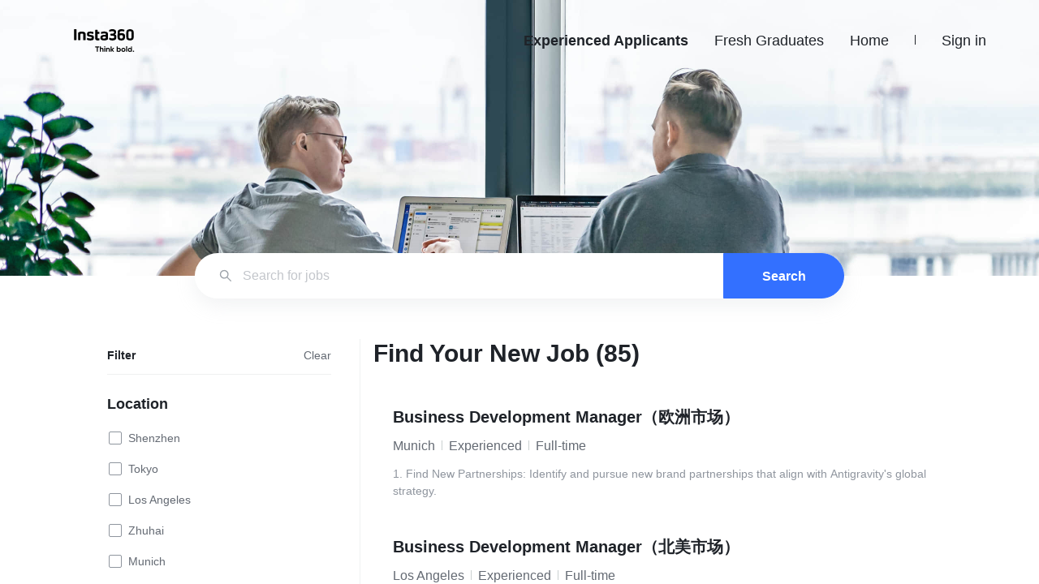

--- FILE ---
content_type: text/html; charset=utf-8
request_url: https://arashivision.jobs.feishu.cn/
body_size: 30298
content:
<!doctype html><html><head><meta charset="utf-8"><meta name="format-detection" content="telephone=no"><meta http-equiv="x-ua-compatible" content="ie=edge, chrome=1"><meta name="viewport" content="width=device-width,minimum-scale=1,maximum-scale=1,initial-scale=1,user-scalable=no"><meta name="description" content="Advance your career with 影石创新科技股份有限公司. Search, browse, and apply for current job openings and join us.  "><meta name="keywords" content="影石创新科技股份有限公司招聘, 加入影石创新科技股份有限公司, 影石创新科技股份有限公司 Careers, Careers at 影石创新科技股份有限公司, Join 影石创新科技股份有限公司"><script>window.gfdatav1={"env":"prod","envName":"prod","runtime":"node","ver":"1.0.0.655","canary":2396512,"idc":"hl","region":"cn","vdc":"hl","vregion":"China-North","extra":{"canaryType":2}}</script><script id="js-websiteInfo" type="text/json">{"tenant_info":{"application_success":"//lf3-cdn-tos.bytescm.com/obj/ttfe/ATSX/saas_career/application-success_1582633048158.png","disable_douyin_live":"true","mobile_no_application":"//lf3-cdn-tos.bytescm.com/obj/ttfe/ATSX/saas_career/mobile_no_data_1581486613143.png","network_error":"//lf3-cdn-tos.bytescm.com/obj/ttfe/ATSX/saas_career/network_error_1580702814187.png","no_application_img":"//lf3-cdn-tos.bytescm.com/obj/ttfe/ATSX/saas_career/no_application_1580702814249.png","no_position_img":"//lf3-cdn-tos.bytescm.com/obj/ttfe/ATSX/saas_career/no_result_1581431606712.png","page_not_found_img":"//lf3-cdn-tos.bytescm.com/obj/ttfe/ATSX/saas_career/page_not_found_1580702814305.png","shark_v2":"true","tenant_id_md5":"8a216dbfa9e3cc67cc4c68836b6b9770","tenant_name":"影石创新科技股份有限公司","uploading_img":"//lf3-cdn-tos.bytescm.com/obj/ttfe/ATSX/uploading_img_1578456128893.png"},"website_info":{"id":"7369481230234421555","name":{"zh_cn":null,"en_us":"社招英文官网仅职位","i18n":"社招英文官网仅职位"},"language":"en-US","path":"socialENG","web_ui_config":{"theme_color":"#3370FF","slogan":"","navigation_bar_img_url":"//lf3-static.bytednsdoc.com/obj/eden-cn/dvsslmeh7nuvkubz/saas_career/career_cn_navigation_bar_img_url.png","banner_img_url":"//lf3-atsx-tob.feishucdn.com/obj/static-atsx-online-ee-tob/saas_career/website_view_banner_1582865955723.png","browser_label_img_url":"https://lf3-atsx-tob.feishucdn.com/obj/static-atsx-online-ee-tob/cbd46a8a183bb737774fd12f4433207f/42b33147f13014d6345fc4cbedc75abc5d59e221effc0fdfabc3cec79324dff3.png","browser_label_name":"Join Insta360! ","navigation_bar_items":[]},"resume_form_config":[{"name":"resume_attachment","required":true,"fields":[{"name":"resume_attachment","required":false,"fields":[]}]},{"name":"basic_info","required":true,"fields":[{"name":"name","required":true,"fields":[]},{"name":"mobile","required":true,"fields":[]},{"name":"email","required":true,"fields":[]}]},{"name":"education","required":true,"fields":[{"name":"school","required":true,"fields":[]},{"name":"degree","required":true,"fields":[]},{"name":"major","required":true,"fields":[]},{"name":"time_period","required":true,"fields":[]}]},{"name":"career","required":false,"fields":[{"name":"company","required":true,"fields":[]},{"name":"position","required":true,"fields":[]},{"name":"time_period","required":true,"fields":[]},{"name":"desc","required":false,"fields":[]}]},{"name":"internship","required":false,"fields":[{"name":"company","required":true,"fields":[]},{"name":"position","required":true,"fields":[]},{"name":"time_period","required":true,"fields":[]},{"name":"desc","required":false,"fields":[]}]},{"name":"project","required":false,"fields":[{"name":"name","required":true,"fields":[]},{"name":"role","required":false,"fields":[]},{"name":"time_period","required":false,"fields":[]},{"name":"link","required":false,"fields":[]},{"name":"desc","required":false,"fields":[]}]},{"name":"works","required":false,"fields":[{"name":"link","required":false,"fields":[]},{"name":"attachment","required":false,"fields":[]},{"name":"desc","required":false,"fields":[]}]},{"name":"award","required":false,"fields":[{"name":"name","required":true,"fields":[]},{"name":"time","required":false,"fields":[]},{"name":"desc","required":false,"fields":[]}]},{"name":"language","required":false,"fields":[{"name":"language","required":true,"fields":[]},{"name":"proficiency","required":true,"fields":[]}]},{"name":"self_evaluation","required":false,"fields":[{"name":"self_evaluation","required":false,"fields":[]}]},{"name":"sns","required":false,"fields":[{"name":"platform","required":true,"fields":[]},{"name":"link","required":true,"fields":[]}]}],"wechat_sharing_config":{"title":"Join Insta360!","sub_title":"Be Part of Our Vision! Click to Discover Your Next Adventure","thumbnail_url":"https://lf3-atsx-tob.feishucdn.com/obj/static-atsx-online-ee-tob/cbd46a8a183bb737774fd12f4433207f/18334555d1d706f04f7a1e26329bc8b8aa24c16a74be72656f184ea9289d340c.png"},"resume_form_schema":{"version":2,"object_list":[{"id":"7306049742302103817","attributes":{"required":true,"repeatable":false,"visible":true,"field_type":{"name":"attachment_resume_list","type":"group"},"is_customized":false,"name":{"zh_cn":"简历","en_us":"Resume"},"order":13000,"active_status":1,"disableable":false,"is_predefined":true,"desc":{},"forbid_edit_visibility":true,"forbid_edit_required":true,"forbid_reorder":true,"forbid_edit":true,"forbid_add_children":true,"i18n_name":"Resume","i18n_desc":""},"children":[{"id":"7306049742302415113","attributes":{"required":false,"repeatable":false,"visible":true,"field_type":{"name":"attachment_resume","settings":{"options":[],"suggestions":[],"placeholder":{},"size":{"min":{"size":0,"unit":2},"max":{"size":300,"unit":2},"count":0},"file_type":[],"i18n_placeholder":""},"type":"attachment"},"is_customized":false,"name":{"zh_cn":"简历附件","en_us":"Attachment"},"parent":"7306049742302103817","order":1000,"active_status":1,"disableable":true,"is_predefined":true,"desc":{},"forbid_edit_visibility":true,"forbid_edit_required":false,"forbid_reorder":true,"forbid_edit":true,"forbid_add_children":true,"i18n_name":"Attachment","i18n_desc":""},"children":[],"biz_create_time":1701072264243,"biz_modify_time":1701072264243}],"biz_create_time":1701072264223,"biz_modify_time":1701072264223},{"id":"7306049701424924978","attributes":{"required":true,"repeatable":false,"visible":true,"field_type":{"name":"basic_info","type":"group"},"is_customized":false,"name":{"zh_cn":"基本信息","en_us":"Basic Information"},"order":1000,"active_status":1,"disableable":false,"is_predefined":true,"desc":{},"forbid_edit_visibility":true,"forbid_edit_required":true,"forbid_reorder":false,"forbid_edit":true,"forbid_add_children":false,"i18n_name":"Basic Information","i18n_desc":""},"children":[{"id":"7306049701425236274","attributes":{"required":true,"repeatable":false,"visible":true,"field_type":{"name":"name","settings":{"options":[],"suggestions":[],"placeholder":{},"file_type":[],"i18n_placeholder":""},"type":"text"},"is_customized":false,"name":{"zh_cn":"姓名","en_us":"Name"},"parent":"7306049701424924978","order":1000,"active_status":1,"disableable":false,"is_predefined":true,"desc":{},"forbid_edit_visibility":true,"forbid_edit_required":true,"forbid_reorder":true,"forbid_edit":true,"forbid_add_children":true,"i18n_name":"Name","i18n_desc":""},"children":[],"biz_create_time":1701072263274,"biz_modify_time":1701072263274},{"id":"7306049701425547570","attributes":{"required":true,"repeatable":false,"visible":true,"field_type":{"name":"mobile","settings":{"options":[],"suggestions":[],"placeholder":{},"file_type":[],"i18n_placeholder":""},"type":"text"},"is_customized":false,"name":{"zh_cn":"手机号码","en_us":"Mobile"},"parent":"7306049701424924978","order":2000,"active_status":1,"disableable":false,"is_predefined":true,"desc":{},"forbid_edit_visibility":true,"forbid_edit_required":true,"forbid_reorder":true,"forbid_edit":true,"forbid_add_children":true,"i18n_name":"Mobile","i18n_desc":""},"children":[],"biz_create_time":1701072263292,"biz_modify_time":1701072263292},{"id":"7306049701425858866","attributes":{"required":true,"repeatable":false,"visible":true,"field_type":{"name":"email","settings":{"options":[],"suggestions":[],"placeholder":{},"file_type":[],"i18n_placeholder":""},"type":"text"},"is_customized":false,"name":{"zh_cn":"邮箱","en_us":"Email"},"parent":"7306049701424924978","order":3000,"active_status":1,"disableable":false,"is_predefined":true,"desc":{},"forbid_edit_visibility":true,"forbid_edit_required":false,"forbid_reorder":true,"forbid_edit":true,"forbid_add_children":true,"i18n_name":"Email","i18n_desc":""},"children":[],"biz_create_time":1701072263311,"biz_modify_time":1701072263311},{"id":"7306049738838034725","attributes":{"required":false,"repeatable":false,"visible":false,"field_type":{"name":"experience_years","settings":{"options":[],"suggestions":[],"placeholder":{},"file_type":[],"i18n_placeholder":""},"type":"number"},"is_customized":false,"name":{"zh_cn":"工作年限","en_us":"Experience"},"parent":"7306049701424924978","order":5000,"active_status":1,"disableable":false,"is_predefined":true,"desc":{},"forbid_edit_visibility":false,"forbid_edit_required":false,"forbid_reorder":false,"forbid_edit":true,"forbid_add_children":true,"i18n_name":"Experience","i18n_desc":""},"children":[],"biz_create_time":1701072263347,"biz_modify_time":1701072263347},{"id":"7306049738838346021","attributes":{"required":false,"repeatable":false,"visible":false,"field_type":{"name":"age","settings":{"options":[],"suggestions":[],"placeholder":{},"file_type":[],"i18n_placeholder":""},"type":"number"},"is_customized":false,"name":{"zh_cn":"年龄","en_us":"Age"},"parent":"7306049701424924978","order":6000,"active_status":1,"disableable":false,"is_predefined":true,"desc":{},"forbid_edit_visibility":false,"forbid_edit_required":false,"forbid_reorder":false,"forbid_edit":true,"forbid_add_children":true,"i18n_name":"Age","i18n_desc":""},"children":[],"biz_create_time":1701072263362,"biz_modify_time":1701072263362},{"id":"7306049738838657317","attributes":{"required":false,"repeatable":false,"visible":false,"field_type":{"name":"gender","settings":{"options":[],"suggestions":[],"placeholder":{},"file_type":[],"i18n_placeholder":""},"type":"select"},"is_customized":false,"name":{"zh_cn":"性别","en_us":"Gender"},"parent":"7306049701424924978","order":7000,"active_status":1,"disableable":false,"is_predefined":true,"desc":{},"forbid_edit_visibility":false,"forbid_edit_required":false,"forbid_reorder":false,"forbid_edit":true,"forbid_add_children":true,"i18n_name":"Gender","i18n_desc":""},"children":[],"biz_create_time":1701072263381,"biz_modify_time":1701072263381},{"id":"7306049738838968613","attributes":{"required":false,"repeatable":false,"visible":false,"field_type":{"name":"nationality","settings":{"options":[],"suggestions":[],"placeholder":{},"file_type":[],"i18n_placeholder":""},"type":"select"},"is_customized":false,"name":{"zh_cn":"国籍（地区）","en_us":"Nationality(region)"},"parent":"7306049701424924978","order":8000,"active_status":1,"disableable":false,"is_predefined":true,"desc":{},"forbid_edit_visibility":false,"forbid_edit_required":false,"forbid_reorder":false,"forbid_edit":true,"forbid_add_children":true,"i18n_name":"Nationality(region)","i18n_desc":""},"children":[],"biz_create_time":1701072263397,"biz_modify_time":1701072263397},{"id":"7306049738841835813","attributes":{"required":false,"repeatable":false,"visible":false,"field_type":{"name":"current_city","settings":{"options":[],"suggestions":[],"placeholder":{},"file_type":[],"i18n_placeholder":""},"type":"select"},"is_customized":false,"name":{"zh_cn":"所在地点","en_us":"Current location"},"parent":"7306049701424924978","order":9000,"active_status":1,"disableable":false,"is_predefined":true,"desc":{},"forbid_edit_visibility":false,"forbid_edit_required":false,"forbid_reorder":false,"forbid_edit":true,"forbid_add_children":true,"i18n_name":"Current location","i18n_desc":""},"children":[],"biz_create_time":1701072263414,"biz_modify_time":1701072263414},{"id":"7306049738842147109","attributes":{"required":false,"repeatable":false,"visible":false,"field_type":{"name":"hometown_city","settings":{"options":[],"suggestions":[],"placeholder":{},"file_type":[],"i18n_placeholder":""},"type":"select"},"is_customized":false,"name":{"zh_cn":"家乡","en_us":"Hometown"},"parent":"7306049701424924978","order":10000,"active_status":1,"disableable":false,"is_predefined":true,"desc":{},"forbid_edit_visibility":false,"forbid_edit_required":false,"forbid_reorder":false,"forbid_edit":true,"forbid_add_children":true,"i18n_name":"Hometown","i18n_desc":""},"children":[],"biz_create_time":1701072263431,"biz_modify_time":1701072263431},{"id":"7306049738837723429","attributes":{"required":false,"repeatable":false,"visible":false,"field_type":{"name":"identification","settings":{"options":[],"suggestions":[],"placeholder":{},"file_type":[],"i18n_placeholder":""},"type":"text"},"is_customized":false,"name":{"zh_cn":"个人证件","en_us":"Identification"},"parent":"7306049701424924978","order":4000,"active_status":1,"disableable":false,"is_predefined":true,"desc":{},"forbid_edit_visibility":false,"forbid_edit_required":false,"forbid_reorder":false,"forbid_edit":true,"forbid_add_children":true,"i18n_name":"Identification","i18n_desc":""},"children":[],"biz_create_time":1701072263329,"biz_modify_time":1701072263329},{"id":"7306049738842458405","attributes":{"required":false,"repeatable":false,"visible":false,"field_type":{"name":"preferred_city_list","settings":{"options":[],"suggestions":[],"placeholder":{},"file_type":[],"i18n_placeholder":""},"type":"multi_select"},"is_customized":false,"name":{"zh_cn":"期望工作地点","en_us":"Preferred work location"},"parent":"7306049701424924978","order":11000,"active_status":1,"disableable":false,"is_predefined":true,"desc":{},"forbid_edit_visibility":false,"forbid_edit_required":false,"forbid_reorder":false,"forbid_edit":true,"forbid_add_children":true,"i18n_name":"Preferred work location","i18n_desc":""},"children":[],"biz_create_time":1701072263449,"biz_modify_time":1701072263449},{"id":"7306049742302759177","attributes":{"required":false,"repeatable":false,"visible":false,"field_type":{"name":"birthday","settings":{"options":[],"date_precision":2,"suggestions":[],"placeholder":{},"file_type":[],"i18n_placeholder":""},"type":"date_select"},"is_customized":true,"name":{"zh_cn":"出生日期","en_us":"Date of birth"},"parent":"7306049701424924978","order":12000,"active_status":1,"disableable":true,"is_predefined":true,"desc":{},"forbid_edit_visibility":false,"forbid_edit_required":false,"forbid_reorder":false,"forbid_edit":true,"forbid_add_children":true,"i18n_name":"Date of birth","i18n_desc":""},"children":[],"biz_create_time":1701072264372,"biz_modify_time":1701072264372},{"id":"7306049742303070473","attributes":{"required":false,"repeatable":false,"visible":false,"field_type":{"name":"marital_status","settings":{"options":[{"name":{"zh_cn":"已婚","en_us":"Married"},"value":"1","active_status":1,"i18n_name":"Married"},{"name":{"zh_cn":"未婚","en_us":"Single"},"value":"2","active_status":1,"i18n_name":"Single"}],"suggestions":[],"placeholder":{},"file_type":[],"i18n_placeholder":""},"type":"select"},"is_customized":true,"name":{"zh_cn":"婚姻状况","en_us":"Marital status"},"parent":"7306049701424924978","order":13000,"active_status":1,"disableable":true,"is_predefined":true,"desc":{},"forbid_edit_visibility":false,"forbid_edit_required":false,"forbid_reorder":false,"forbid_edit":true,"forbid_add_children":true,"i18n_name":"Marital status","i18n_desc":""},"children":[],"biz_create_time":1701072264391,"biz_modify_time":1701072264391},{"id":"7306049742303381769","attributes":{"required":false,"repeatable":false,"visible":false,"field_type":{"name":"current_home_address","settings":{"options":[],"suggestions":[],"placeholder":{"zh_cn":"请精确到门牌号","en_us":"Please include the apartment number"},"file_type":[],"i18n_placeholder":"Please include the apartment number"},"type":"text"},"is_customized":true,"name":{"zh_cn":"家庭住址","en_us":"Home address"},"parent":"7306049701424924978","order":15000,"active_status":1,"disableable":true,"is_predefined":true,"desc":{},"forbid_edit_visibility":false,"forbid_edit_required":false,"forbid_reorder":false,"forbid_edit":true,"forbid_add_children":true,"i18n_name":"Home address","i18n_desc":""},"children":[],"biz_create_time":1701072264408,"biz_modify_time":1701072264408}],"biz_create_time":1701072263256,"biz_modify_time":1701072263256},{"id":"7306049738842769701","attributes":{"required":true,"repeatable":true,"visible":true,"field_type":{"name":"education_list","type":"group"},"is_customized":false,"name":{"zh_cn":"教育经历","en_us":"Education"},"order":2000,"active_status":1,"disableable":true,"is_predefined":true,"desc":{},"forbid_edit_visibility":false,"forbid_edit_required":false,"forbid_reorder":false,"forbid_edit":true,"forbid_add_children":false,"i18n_name":"Education","i18n_desc":""},"children":[{"id":"7306049738843080997","attributes":{"required":true,"repeatable":false,"visible":true,"field_type":{"name":"school","settings":{"options":[],"suggestions":[],"placeholder":{},"file_type":[],"i18n_placeholder":""},"type":"text"},"is_customized":false,"name":{"zh_cn":"学校名称","en_us":"School name"},"parent":"7306049738842769701","order":1000,"active_status":1,"disableable":true,"is_predefined":true,"desc":{},"forbid_edit_visibility":false,"forbid_edit_required":false,"forbid_reorder":false,"forbid_edit":true,"forbid_add_children":true,"i18n_name":"School name","i18n_desc":""},"children":[],"biz_create_time":1701072263487,"biz_modify_time":1701072263487},{"id":"7306049738843392293","attributes":{"required":true,"repeatable":false,"visible":true,"field_type":{"name":"degree","settings":{"options":[],"suggestions":[],"placeholder":{},"file_type":[],"i18n_placeholder":""},"type":"select"},"is_customized":false,"name":{"zh_cn":"学历","en_us":"Degree"},"parent":"7306049738842769701","order":2000,"active_status":1,"disableable":true,"is_predefined":true,"desc":{},"forbid_edit_visibility":false,"forbid_edit_required":false,"forbid_reorder":false,"forbid_edit":true,"forbid_add_children":true,"i18n_name":"Degree","i18n_desc":""},"children":[],"biz_create_time":1701072263514,"biz_modify_time":1701072263514},{"id":"7306049739572496667","attributes":{"required":true,"repeatable":false,"visible":true,"field_type":{"name":"field_of_study","settings":{"options":[],"suggestions":[],"placeholder":{},"file_type":[],"i18n_placeholder":""},"type":"text"},"is_customized":false,"name":{"zh_cn":"专业","en_us":"Field of study"},"parent":"7306049738842769701","order":5000,"active_status":1,"disableable":true,"is_predefined":true,"desc":{},"forbid_edit_visibility":false,"forbid_edit_required":false,"forbid_reorder":false,"forbid_edit":true,"forbid_add_children":true,"i18n_name":"Field of study","i18n_desc":""},"children":[],"biz_create_time":1701072263599,"biz_modify_time":1701072263599},{"id":"7306049739572185371","attributes":{"required":true,"repeatable":false,"visible":true,"field_type":{"name":"start_end_time","settings":{"options":[],"date_precision":2,"suggestions":[],"placeholder":{},"file_type":[],"i18n_placeholder":""},"type":"date_range"},"is_customized":false,"name":{"zh_cn":"起止时间","en_us":"Start \u0026 end date"},"parent":"7306049738842769701","order":4000,"active_status":1,"disableable":true,"is_predefined":true,"desc":{},"forbid_edit_visibility":false,"forbid_edit_required":false,"forbid_reorder":false,"forbid_edit":true,"forbid_add_children":true,"i18n_name":"Start \u0026 end date","i18n_desc":""},"children":[],"biz_create_time":1701072263565,"biz_modify_time":1701072263565},{"id":"7306049739571874075","attributes":{"required":false,"repeatable":false,"visible":false,"field_type":{"name":"education_type","settings":{"options":[],"suggestions":[],"placeholder":{},"file_type":[],"i18n_placeholder":""},"type":"select"},"is_customized":false,"name":{"zh_cn":"学历类型","en_us":"Education Type"},"parent":"7306049738842769701","order":3000,"active_status":1,"disableable":true,"is_predefined":true,"desc":{},"forbid_edit_visibility":false,"forbid_edit_required":false,"forbid_reorder":false,"forbid_edit":true,"forbid_add_children":true,"i18n_name":"Education Type","i18n_desc":""},"children":[],"biz_create_time":1701072263535,"biz_modify_time":1701072263535},{"id":"7306049739572807963","attributes":{"required":false,"repeatable":false,"visible":false,"field_type":{"name":"academic_ranking","settings":{"options":[],"suggestions":[],"placeholder":{},"file_type":[],"i18n_placeholder":""},"type":"select"},"is_customized":false,"name":{"zh_cn":"成绩排名","en_us":"Grades ranking"},"parent":"7306049738842769701","order":6000,"active_status":1,"disableable":true,"is_predefined":true,"desc":{},"forbid_edit_visibility":false,"forbid_edit_required":false,"forbid_reorder":false,"forbid_edit":true,"forbid_add_children":true,"i18n_name":"Grades ranking","i18n_desc":""},"children":[],"biz_create_time":1701072263617,"biz_modify_time":1701072263617}],"biz_create_time":1701072263469,"biz_modify_time":1701072263469},{"id":"7306049739573119259","attributes":{"required":false,"repeatable":true,"visible":true,"field_type":{"name":"career_list","type":"group"},"is_customized":false,"name":{"zh_cn":"工作经历","en_us":"Work Experience"},"order":3000,"active_status":1,"disableable":true,"is_predefined":true,"desc":{},"forbid_edit_visibility":false,"forbid_edit_required":false,"forbid_reorder":false,"forbid_edit":true,"forbid_add_children":false,"i18n_name":"Work Experience","i18n_desc":""},"children":[{"id":"7306049740054137097","attributes":{"required":true,"repeatable":false,"visible":true,"field_type":{"name":"company","settings":{"options":[],"suggestions":[],"placeholder":{},"file_type":[],"i18n_placeholder":""},"type":"text"},"is_customized":false,"name":{"zh_cn":"公司名称","en_us":"Company name"},"parent":"7306049739573119259","order":1000,"active_status":1,"disableable":true,"is_predefined":true,"desc":{},"forbid_edit_visibility":false,"forbid_edit_required":false,"forbid_reorder":false,"forbid_edit":true,"forbid_add_children":true,"i18n_name":"Company name","i18n_desc":""},"children":[],"biz_create_time":1701072263654,"biz_modify_time":1701072263654},{"id":"7306049740054448393","attributes":{"required":true,"repeatable":false,"visible":true,"field_type":{"name":"title","settings":{"options":[],"suggestions":[],"placeholder":{},"file_type":[],"i18n_placeholder":""},"type":"text"},"is_customized":false,"name":{"zh_cn":"职位名称","en_us":"Title"},"parent":"7306049739573119259","order":3000,"active_status":1,"disableable":true,"is_predefined":true,"desc":{},"forbid_edit_visibility":false,"forbid_edit_required":false,"forbid_reorder":false,"forbid_edit":true,"forbid_add_children":true,"i18n_name":"Title","i18n_desc":""},"children":[],"biz_create_time":1701072263670,"biz_modify_time":1701072263670},{"id":"7306049740054759689","attributes":{"required":true,"repeatable":false,"visible":true,"field_type":{"name":"start_end_time","settings":{"options":[],"date_precision":2,"suggestions":[],"placeholder":{},"file_type":[],"i18n_placeholder":""},"type":"date_range"},"is_customized":false,"name":{"zh_cn":"起止时间","en_us":"Start \u0026 end date"},"parent":"7306049739573119259","order":2000,"active_status":1,"disableable":true,"is_predefined":true,"desc":{},"forbid_edit_visibility":false,"forbid_edit_required":false,"forbid_reorder":false,"forbid_edit":true,"forbid_add_children":true,"i18n_name":"Start \u0026 end date","i18n_desc":""},"children":[],"biz_create_time":1701072263688,"biz_modify_time":1701072263688},{"id":"7306049740055070985","attributes":{"required":false,"repeatable":false,"visible":true,"field_type":{"name":"desc","settings":{"options":[],"suggestions":[],"placeholder":{},"file_type":[],"i18n_placeholder":""},"type":"long_text"},"is_customized":false,"name":{"zh_cn":"描述","en_us":"Description"},"parent":"7306049739573119259","order":4000,"active_status":1,"disableable":true,"is_predefined":true,"desc":{},"forbid_edit_visibility":false,"forbid_edit_required":false,"forbid_reorder":false,"forbid_edit":true,"forbid_add_children":true,"i18n_name":"Description","i18n_desc":""},"children":[],"biz_create_time":1701072263704,"biz_modify_time":1701072263704}],"biz_create_time":1701072263637,"biz_modify_time":1701072263637},{"id":"7306049740055382281","attributes":{"required":false,"repeatable":true,"visible":true,"field_type":{"name":"internship_list","type":"group"},"is_customized":false,"name":{"zh_cn":"实习经历","en_us":"Internship Experience"},"order":4000,"active_status":1,"disableable":true,"is_predefined":true,"desc":{},"forbid_edit_visibility":false,"forbid_edit_required":false,"forbid_reorder":false,"forbid_edit":true,"forbid_add_children":false,"i18n_name":"Internship Experience","i18n_desc":""},"children":[{"id":"7306049740569954586","attributes":{"required":true,"repeatable":false,"visible":true,"field_type":{"name":"company","settings":{"options":[],"suggestions":[],"placeholder":{},"file_type":[],"i18n_placeholder":""},"type":"text"},"is_customized":false,"name":{"zh_cn":"公司名称","en_us":"Company name"},"parent":"7306049740055382281","order":1000,"active_status":1,"disableable":true,"is_predefined":true,"desc":{},"forbid_edit_visibility":false,"forbid_edit_required":false,"forbid_reorder":false,"forbid_edit":true,"forbid_add_children":true,"i18n_name":"Company name","i18n_desc":""},"children":[],"biz_create_time":1701072263738,"biz_modify_time":1701072263738},{"id":"7306049740570265882","attributes":{"required":true,"repeatable":false,"visible":true,"field_type":{"name":"title","settings":{"options":[],"suggestions":[],"placeholder":{},"file_type":[],"i18n_placeholder":""},"type":"text"},"is_customized":false,"name":{"zh_cn":"职位名称","en_us":"Title"},"parent":"7306049740055382281","order":3000,"active_status":1,"disableable":true,"is_predefined":true,"desc":{},"forbid_edit_visibility":false,"forbid_edit_required":false,"forbid_reorder":false,"forbid_edit":true,"forbid_add_children":true,"i18n_name":"Title","i18n_desc":""},"children":[],"biz_create_time":1701072263755,"biz_modify_time":1701072263755},{"id":"7306049740570577178","attributes":{"required":true,"repeatable":false,"visible":true,"field_type":{"name":"start_end_time","settings":{"options":[],"date_precision":2,"suggestions":[],"placeholder":{},"file_type":[],"i18n_placeholder":""},"type":"date_range"},"is_customized":false,"name":{"zh_cn":"起止时间","en_us":"Start \u0026 end date"},"parent":"7306049740055382281","order":2000,"active_status":1,"disableable":true,"is_predefined":true,"desc":{},"forbid_edit_visibility":false,"forbid_edit_required":false,"forbid_reorder":false,"forbid_edit":true,"forbid_add_children":true,"i18n_name":"Start \u0026 end date","i18n_desc":""},"children":[],"biz_create_time":1701072263775,"biz_modify_time":1701072263775},{"id":"7306049740570888474","attributes":{"required":false,"repeatable":false,"visible":true,"field_type":{"name":"desc","settings":{"options":[],"suggestions":[],"placeholder":{},"file_type":[],"i18n_placeholder":""},"type":"long_text"},"is_customized":false,"name":{"zh_cn":"描述","en_us":"Description"},"parent":"7306049740055382281","order":4000,"active_status":1,"disableable":true,"is_predefined":true,"desc":{},"forbid_edit_visibility":false,"forbid_edit_required":false,"forbid_reorder":false,"forbid_edit":true,"forbid_add_children":true,"i18n_name":"Description","i18n_desc":""},"children":[],"biz_create_time":1701072263793,"biz_modify_time":1701072263793}],"biz_create_time":1701072263723,"biz_modify_time":1701072263723},{"id":"7306049740571199770","attributes":{"required":false,"repeatable":true,"visible":true,"field_type":{"name":"project_list","type":"group"},"is_customized":false,"name":{"zh_cn":"项目经历","en_us":"Project Experience"},"order":5000,"active_status":1,"disableable":true,"is_predefined":true,"desc":{},"forbid_edit_visibility":false,"forbid_edit_required":false,"forbid_reorder":false,"forbid_edit":true,"forbid_add_children":false,"i18n_name":"Project Experience","i18n_desc":""},"children":[{"id":"7306049740582455578","attributes":{"required":true,"repeatable":false,"visible":true,"field_type":{"name":"name","settings":{"options":[],"suggestions":[],"placeholder":{},"file_type":[],"i18n_placeholder":""},"type":"text"},"is_customized":false,"name":{"zh_cn":"项目名称","en_us":"Project name"},"parent":"7306049740571199770","order":1000,"active_status":1,"disableable":true,"is_predefined":true,"desc":{},"forbid_edit_visibility":false,"forbid_edit_required":false,"forbid_reorder":false,"forbid_edit":true,"forbid_add_children":true,"i18n_name":"Project name","i18n_desc":""},"children":[],"biz_create_time":1701072263837,"biz_modify_time":1701072263837},{"id":"7306049740582766874","attributes":{"required":false,"repeatable":false,"visible":true,"field_type":{"name":"role","settings":{"options":[],"suggestions":[],"placeholder":{},"file_type":[],"i18n_placeholder":""},"type":"text"},"is_customized":false,"name":{"zh_cn":"项目角色","en_us":"Title"},"parent":"7306049740571199770","order":3000,"active_status":1,"disableable":true,"is_predefined":true,"desc":{},"forbid_edit_visibility":false,"forbid_edit_required":false,"forbid_reorder":false,"forbid_edit":true,"forbid_add_children":true,"i18n_name":"Title","i18n_desc":""},"children":[],"biz_create_time":1701072263855,"biz_modify_time":1701072263855},{"id":"7306049740583389466","attributes":{"required":false,"repeatable":false,"visible":true,"field_type":{"name":"start_end_time","settings":{"options":[],"date_precision":2,"suggestions":[],"placeholder":{},"file_type":[],"i18n_placeholder":""},"type":"date_range"},"is_customized":false,"name":{"zh_cn":"起止时间","en_us":"Start \u0026 end date"},"parent":"7306049740571199770","order":2000,"active_status":1,"disableable":true,"is_predefined":true,"desc":{},"forbid_edit_visibility":false,"forbid_edit_required":false,"forbid_reorder":false,"forbid_edit":true,"forbid_add_children":true,"i18n_name":"Start \u0026 end date","i18n_desc":""},"children":[],"biz_create_time":1701072263889,"biz_modify_time":1701072263889},{"id":"7306049740583078170","attributes":{"required":false,"repeatable":false,"visible":true,"field_type":{"name":"link","settings":{"options":[],"suggestions":[],"placeholder":{},"file_type":[],"i18n_placeholder":""},"type":"link"},"is_customized":false,"name":{"zh_cn":"项目链接","en_us":"Project URL"},"parent":"7306049740571199770","order":4000,"active_status":1,"disableable":true,"is_predefined":true,"desc":{},"forbid_edit_visibility":false,"forbid_edit_required":false,"forbid_reorder":false,"forbid_edit":true,"forbid_add_children":true,"i18n_name":"Project URL","i18n_desc":""},"children":[],"biz_create_time":1701072263872,"biz_modify_time":1701072263872},{"id":"7306049740583700762","attributes":{"required":false,"repeatable":false,"visible":true,"field_type":{"name":"desc","settings":{"options":[],"suggestions":[],"placeholder":{},"file_type":[],"i18n_placeholder":""},"type":"long_text"},"is_customized":false,"name":{"zh_cn":"描述","en_us":"Description"},"parent":"7306049740571199770","order":5000,"active_status":1,"disableable":true,"is_predefined":true,"desc":{},"forbid_edit_visibility":false,"forbid_edit_required":false,"forbid_reorder":false,"forbid_edit":true,"forbid_add_children":true,"i18n_name":"Description","i18n_desc":""},"children":[],"biz_create_time":1701072263906,"biz_modify_time":1701072263906}],"biz_create_time":1701072263814,"biz_modify_time":1701072263814},{"id":"7306049740584012058","attributes":{"required":false,"repeatable":true,"visible":true,"field_type":{"name":"works_list","type":"group"},"is_customized":false,"name":{"zh_cn":"作品","en_us":"Work Samples"},"order":6000,"active_status":1,"disableable":true,"is_predefined":true,"desc":{},"forbid_edit_visibility":false,"forbid_edit_required":false,"forbid_reorder":false,"forbid_edit":true,"forbid_add_children":false,"i18n_name":"Work Samples","i18n_desc":""},"children":[{"id":"7306049741350553894","attributes":{"required":false,"repeatable":false,"visible":true,"field_type":{"name":"link","settings":{"options":[],"suggestions":[],"placeholder":{},"file_type":[],"i18n_placeholder":""},"type":"link"},"is_customized":false,"name":{"zh_cn":"作品链接","en_us":"URL"},"parent":"7306049740584012058","order":1000,"active_status":1,"disableable":true,"is_predefined":true,"desc":{},"forbid_edit_visibility":false,"forbid_edit_required":false,"forbid_reorder":false,"forbid_edit":true,"forbid_add_children":true,"i18n_name":"URL","i18n_desc":""},"children":[],"biz_create_time":1701072263956,"biz_modify_time":1701072263956},{"id":"7306049741350242598","attributes":{"required":false,"repeatable":false,"visible":true,"field_type":{"name":"attachment","settings":{"options":[],"suggestions":[],"placeholder":{},"size":{"min":{"size":0,"unit":2},"max":{"size":300,"unit":2},"count":0},"file_type":[],"i18n_placeholder":""},"type":"attachment"},"is_customized":false,"name":{"zh_cn":"作品附件","en_us":"Attachment"},"parent":"7306049740584012058","order":2000,"active_status":1,"disableable":true,"is_predefined":true,"desc":{},"forbid_edit_visibility":false,"forbid_edit_required":false,"forbid_reorder":false,"forbid_edit":true,"forbid_add_children":true,"i18n_name":"Attachment","i18n_desc":""},"children":[],"biz_create_time":1701072263940,"biz_modify_time":1701072263940},{"id":"7306049741350865190","attributes":{"required":false,"repeatable":false,"visible":true,"field_type":{"name":"desc","settings":{"options":[],"suggestions":[],"placeholder":{},"file_type":[],"i18n_placeholder":""},"type":"long_text"},"is_customized":false,"name":{"zh_cn":"描述","en_us":"Description"},"parent":"7306049740584012058","order":3000,"active_status":1,"disableable":true,"is_predefined":true,"desc":{},"forbid_edit_visibility":false,"forbid_edit_required":false,"forbid_reorder":false,"forbid_edit":true,"forbid_add_children":true,"i18n_name":"Description","i18n_desc":""},"children":[],"biz_create_time":1701072263979,"biz_modify_time":1701072263979}],"biz_create_time":1701072263923,"biz_modify_time":1701072263923},{"id":"7306049741351176486","attributes":{"required":false,"repeatable":true,"visible":true,"field_type":{"name":"award_list","type":"group"},"is_customized":false,"name":{"zh_cn":"获奖","en_us":"Honor and Awards"},"order":7000,"active_status":1,"disableable":true,"is_predefined":true,"desc":{},"forbid_edit_visibility":false,"forbid_edit_required":false,"forbid_reorder":false,"forbid_edit":true,"forbid_add_children":false,"i18n_name":"Honor and Awards","i18n_desc":""},"children":[{"id":"7306049741351487782","attributes":{"required":true,"repeatable":false,"visible":true,"field_type":{"name":"name","settings":{"options":[],"suggestions":[],"placeholder":{},"file_type":[],"i18n_placeholder":""},"type":"text"},"is_customized":false,"name":{"zh_cn":"获奖名称","en_us":"Title"},"parent":"7306049741351176486","order":1000,"active_status":1,"disableable":true,"is_predefined":true,"desc":{},"forbid_edit_visibility":false,"forbid_edit_required":false,"forbid_reorder":false,"forbid_edit":true,"forbid_add_children":true,"i18n_name":"Title","i18n_desc":""},"children":[],"biz_create_time":1701072264019,"biz_modify_time":1701072264019},{"id":"7306049741736036634","attributes":{"required":false,"repeatable":false,"visible":true,"field_type":{"name":"date","settings":{"options":[],"date_precision":1,"suggestions":[],"placeholder":{},"file_type":[],"i18n_placeholder":""},"type":"date_select"},"is_customized":false,"name":{"zh_cn":"获奖时间","en_us":"Date"},"parent":"7306049741351176486","order":2000,"active_status":1,"disableable":true,"is_predefined":true,"desc":{},"forbid_edit_visibility":false,"forbid_edit_required":false,"forbid_reorder":false,"forbid_edit":true,"forbid_add_children":true,"i18n_name":"Date","i18n_desc":""},"children":[],"biz_create_time":1701072264036,"biz_modify_time":1701072264036},{"id":"7306049741736347930","attributes":{"required":false,"repeatable":false,"visible":true,"field_type":{"name":"desc","settings":{"options":[],"suggestions":[],"placeholder":{},"file_type":[],"i18n_placeholder":""},"type":"long_text"},"is_customized":false,"name":{"zh_cn":"描述","en_us":"Description"},"parent":"7306049741351176486","order":3000,"active_status":1,"disableable":true,"is_predefined":true,"desc":{},"forbid_edit_visibility":false,"forbid_edit_required":false,"forbid_reorder":false,"forbid_edit":true,"forbid_add_children":true,"i18n_name":"Description","i18n_desc":""},"children":[],"biz_create_time":1701072264057,"biz_modify_time":1701072264057}],"biz_create_time":1701072264001,"biz_modify_time":1701072264001},{"id":"7306049741736659226","attributes":{"required":false,"repeatable":true,"visible":true,"field_type":{"name":"language_list","type":"group"},"is_customized":false,"name":{"zh_cn":"语言能力","en_us":"Language Skills"},"order":10000,"active_status":1,"disableable":true,"is_predefined":true,"desc":{},"forbid_edit_visibility":false,"forbid_edit_required":false,"forbid_reorder":false,"forbid_edit":true,"forbid_add_children":false,"i18n_name":"Language Skills","i18n_desc":""},"children":[{"id":"7306049741736970522","attributes":{"required":true,"repeatable":false,"visible":true,"field_type":{"name":"language","settings":{"options":[],"suggestions":[],"placeholder":{},"file_type":[],"i18n_placeholder":""},"type":"select"},"is_customized":false,"name":{"zh_cn":"语言","en_us":"Language"},"parent":"7306049741736659226","order":1000,"active_status":1,"disableable":true,"is_predefined":true,"desc":{},"forbid_edit_visibility":false,"forbid_edit_required":false,"forbid_reorder":false,"forbid_edit":true,"forbid_add_children":true,"i18n_name":"Language","i18n_desc":""},"children":[],"biz_create_time":1701072264094,"biz_modify_time":1701072264094},{"id":"7306049741737281818","attributes":{"required":true,"repeatable":false,"visible":true,"field_type":{"name":"proficiency","settings":{"options":[],"suggestions":[],"placeholder":{},"file_type":[],"i18n_placeholder":""},"type":"select"},"is_customized":false,"name":{"zh_cn":"精通程度","en_us":"Proficiency"},"parent":"7306049741736659226","order":2000,"active_status":1,"disableable":true,"is_predefined":true,"desc":{},"forbid_edit_visibility":false,"forbid_edit_required":false,"forbid_reorder":false,"forbid_edit":true,"forbid_add_children":true,"i18n_name":"Proficiency","i18n_desc":""},"children":[],"biz_create_time":1701072264111,"biz_modify_time":1701072264111}],"biz_create_time":1701072264077,"biz_modify_time":1701072264077},{"id":"7306049742297991474","attributes":{"required":false,"repeatable":false,"visible":true,"field_type":{"name":"self_evaluation","type":"group"},"is_customized":true,"name":{"zh_cn":"自我评价","en_us":"Self Introduction"},"order":11000,"active_status":1,"disableable":true,"is_predefined":true,"desc":{},"forbid_edit_visibility":false,"forbid_edit_required":false,"forbid_reorder":false,"forbid_edit":true,"forbid_add_children":false,"i18n_name":"Self Introduction","i18n_desc":""},"children":[{"id":"7306049742298302770","attributes":{"required":false,"repeatable":false,"visible":true,"field_type":{"name":"self_evaluation","settings":{"options":[],"suggestions":[],"placeholder":{},"file_type":[],"i18n_placeholder":""},"type":"long_text"},"is_customized":true,"name":{"zh_cn":"自我评价","en_us":"Self Introduction"},"parent":"7306049742297991474","order":1000,"active_status":1,"disableable":true,"is_predefined":true,"desc":{},"forbid_edit_visibility":false,"forbid_edit_required":false,"forbid_reorder":false,"forbid_edit":true,"forbid_add_children":true,"i18n_name":"Self Introduction","i18n_desc":""},"children":[],"biz_create_time":1701072264145,"biz_modify_time":1701072264145}],"biz_create_time":1701072264129,"biz_modify_time":1701072264129},{"id":"7306049742298614066","attributes":{"required":false,"repeatable":true,"visible":true,"field_type":{"name":"sns_list","type":"group"},"is_customized":false,"name":{"zh_cn":"社交账号","en_us":"SNS"},"order":12000,"active_status":1,"disableable":true,"is_predefined":true,"desc":{},"forbid_edit_visibility":false,"forbid_edit_required":false,"forbid_reorder":false,"forbid_edit":true,"forbid_add_children":false,"i18n_name":"SNS","i18n_desc":""},"children":[{"id":"7306049742299236658","attributes":{"required":true,"repeatable":false,"visible":true,"field_type":{"name":"sns_type","settings":{"options":[],"suggestions":[],"placeholder":{},"file_type":[],"i18n_placeholder":""},"type":"select"},"is_customized":false,"name":{"zh_cn":"社交平台","en_us":"Social media"},"parent":"7306049742298614066","order":1000,"active_status":1,"disableable":true,"is_predefined":true,"desc":{},"forbid_edit_visibility":false,"forbid_edit_required":false,"forbid_reorder":false,"forbid_edit":true,"forbid_add_children":true,"i18n_name":"Social media","i18n_desc":""},"children":[],"biz_create_time":1701072264202,"biz_modify_time":1701072264202},{"id":"7306049742298925362","attributes":{"required":true,"repeatable":false,"visible":true,"field_type":{"name":"link","settings":{"options":[],"suggestions":[],"placeholder":{},"file_type":[],"i18n_placeholder":""},"type":"text"},"is_customized":false,"name":{"zh_cn":"URL / ID","en_us":"URL / ID"},"parent":"7306049742298614066","order":2000,"active_status":1,"disableable":true,"is_predefined":true,"desc":{},"forbid_edit_visibility":false,"forbid_edit_required":false,"forbid_reorder":false,"forbid_edit":true,"forbid_add_children":true,"i18n_name":"URL / ID","i18n_desc":""},"children":[],"biz_create_time":1701072264182,"biz_modify_time":1701072264182}],"biz_create_time":1701072264165,"biz_modify_time":1701072264165},{"id":"7309843867712604428","attributes":{"required":true,"repeatable":false,"visible":false,"field_type":{"name":"person_image","settings":{"options":[],"suggestions":[],"placeholder":{},"file_type":[],"i18n_placeholder":""},"type":"group"},"is_customized":true,"name":{"zh_cn":"个人形象","en_us":"Profile photo"},"order":5100,"active_status":1,"disableable":true,"is_predefined":true,"desc":{},"forbid_edit_visibility":false,"forbid_edit_required":false,"forbid_reorder":false,"forbid_edit":false,"forbid_add_children":true,"i18n_name":"Profile photo","i18n_desc":""},"children":[{"id":"7309843867712915724","attributes":{"required":false,"repeatable":false,"visible":false,"field_type":{"name":"person_picture","settings":{"options":[],"suggestions":[],"placeholder":{},"size":{"min":{"size":0,"unit":2},"max":{"size":300,"unit":2},"count":0},"file_type":[],"i18n_placeholder":""},"type":"image"},"is_customized":true,"name":{"zh_cn":"个人照片","en_us":"Profile image"},"parent":"7309843867712604428","order":1000,"active_status":1,"disableable":true,"is_predefined":true,"desc":{},"forbid_edit_visibility":false,"forbid_edit_required":false,"forbid_reorder":false,"forbid_edit":false,"forbid_add_children":true,"i18n_name":"Profile image","i18n_desc":""},"children":[],"biz_create_time":1701955654100,"biz_modify_time":1701955654100}],"biz_create_time":1701955654017,"biz_modify_time":1701955654017},{"id":"7395083461936023858","attributes":{"required":false,"repeatable":true,"visible":false,"field_type":{"type":"group"},"is_customized":true,"name":{"zh_cn":"内推模块"},"order":17000,"active_status":1,"disableable":true,"is_predefined":false,"desc":{},"forbid_edit_visibility":false,"forbid_edit_required":false,"forbid_reorder":false,"forbid_edit":false,"forbid_add_children":false,"i18n_name":"内推模块","i18n_desc":""},"children":[{"id":"7395083582958045466","attributes":{"required":false,"repeatable":true,"visible":false,"field_type":{"settings":{"options":[{"name":{"zh_cn":"是"},"value":"1","active_status":1,"i18n_name":"是"},{"name":{"zh_cn":"否"},"value":"2","active_status":1,"i18n_name":"否"}],"suggestions":[],"placeholder":{},"file_type":[],"i18n_placeholder":""},"type":"select"},"is_customized":true,"name":{"zh_cn":"是否内推"},"parent":"7395083461936023858","order":1000,"active_status":1,"disableable":true,"is_predefined":false,"desc":{},"forbid_edit_visibility":false,"forbid_edit_required":false,"forbid_reorder":false,"forbid_edit":false,"forbid_add_children":true,"i18n_name":"是否内推","i18n_desc":""},"children":[],"biz_create_time":1721802086725,"biz_modify_time":1721802086725},{"id":"7395084110358530342","attributes":{"required":false,"repeatable":true,"visible":false,"field_type":{"type":"text"},"is_customized":true,"name":{"zh_cn":"内推码"},"parent":"7395083461936023858","order":2000,"active_status":1,"disableable":true,"is_predefined":false,"desc":{},"forbid_edit_visibility":false,"forbid_edit_required":false,"forbid_reorder":false,"forbid_edit":false,"forbid_add_children":true,"i18n_name":"内推码","i18n_desc":""},"children":[],"biz_create_time":1721802210286,"biz_modify_time":1721802210286}],"biz_create_time":1721802067114,"biz_modify_time":1721802067114}],"id":"7369482703567571210","scenario_list":[7]},"job_schema_info":{"predefined":[{"object_id":null,"attributes":{"required":true,"visible":true,"field_type":{"type":"title"},"is_customized":false,"name":{"zh_cn":"职位名称","en_us":"Job name","i18n_name":"Job name"},"active_status":1},"children_list":null},{"object_id":null,"attributes":{"required":false,"visible":false,"field_type":{"type":"salary"},"is_customized":false,"name":{"zh_cn":"月薪范围","en_us":"Monthly salary range","i18n_name":"Monthly salary range"},"active_status":1},"children_list":null},{"object_id":null,"attributes":{"required":false,"visible":false,"field_type":{"type":"currency"},"name":{"zh_cn":"月薪币种","en_us":"Monthly salary currency","i18n_name":"Monthly salary currency"},"active_status":1},"children_list":null},{"object_id":null,"attributes":{"required":false,"visible":true,"field_type":{"type":"address"},"is_customized":false,"name":{"zh_cn":"工作地点","en_us":"Location","i18n_name":"Location"},"active_status":1},"children_list":null},{"object_id":null,"attributes":{"required":false,"visible":true,"field_type":{"type":"progress_type"},"is_customized":false,"name":{"zh_cn":"职位类型","en_us":"Job type","i18n_name":"Job type"},"active_status":1},"children_list":null},{"object_id":null,"attributes":{"required":false,"visible":true,"field_type":{"type":"recruitment_type"},"is_customized":false,"name":{"zh_cn":"雇佣类型","en_us":"Employment type","i18n_name":"Employment type"},"active_status":1},"children_list":null},{"object_id":null,"attributes":{"required":false,"visible":false,"field_type":{"type":"job_type"},"is_customized":false,"name":{"zh_cn":"职位类别","en_us":"Job categories","i18n_name":"Job categories"},"active_status":1},"children_list":null},{"object_id":null,"attributes":{"required":false,"visible":false,"field_type":{"type":"job_function"},"is_customized":false,"name":{"zh_cn":"职能分类","en_us":"Function category","i18n_name":"Function category"},"active_status":1},"children_list":null},{"object_id":null,"attributes":{"required":false,"visible":false,"field_type":{"type":"education"},"is_customized":false,"name":{"zh_cn":"学历要求","en_us":"Education requirement","i18n_name":"Education requirement"},"active_status":1},"children_list":null},{"object_id":null,"attributes":{"required":false,"visible":false,"field_type":{"type":"experience"},"is_customized":false,"name":{"zh_cn":"工作年限","en_us":"Years of experience","i18n_name":"Years of experience"},"active_status":1},"children_list":null},{"object_id":null,"attributes":{"required":false,"visible":false,"field_type":{"type":"subject"},"is_customized":false,"name":{"zh_cn":"项目","en_us":"Project","i18n_name":"Project"},"active_status":1},"children_list":null},{"object_id":null,"attributes":{"required":false,"visible":false,"field_type":{"type":"code"},"name":{"zh_cn":"职位 ID","en_us":"Job ID","i18n_name":"Job ID"},"active_status":1},"children_list":null},{"object_id":null,"attributes":{"required":false,"visible":false,"field_type":{"type":"job_highlight"},"is_customized":false,"name":{"zh_cn":"职位亮点","en_us":"Job highlights","i18n_name":"Job highlights"},"active_status":2},"children_list":null},{"object_id":null,"attributes":{"required":false,"visible":true,"field_type":{"type":"description"},"is_customized":false,"name":{"zh_cn":"职位描述","en_us":"Responsibilities","i18n_name":"Responsibilities"},"active_status":1},"children_list":null},{"object_id":null,"attributes":{"required":false,"visible":true,"field_type":{"type":"requirement"},"is_customized":false,"name":{"zh_cn":"职位要求","en_us":"Qualifications","i18n_name":"Qualifications"},"active_status":1},"children_list":null},{"object_id":null,"attributes":{"required":false,"visible":false,"field_type":{"type":"department"},"is_customized":false,"name":{"zh_cn":"部门","en_us":"Department","i18n_name":"Department"},"active_status":1},"children_list":null},{"object_id":null,"attributes":{"required":false,"visible":false,"field_type":{"type":"sequence"},"is_customized":false,"name":{"zh_cn":"序列","en_us":"Job family","i18n_name":"Job family"},"active_status":2},"children_list":null},{"object_id":null,"attributes":{"required":false,"visible":false,"field_type":{"type":"level"},"is_customized":false,"name":{"zh_cn":"职级范围","en_us":"Job level range","i18n_name":"Job level range"},"active_status":2},"children_list":null},{"object_id":null,"attributes":{"required":false,"visible":false,"field_type":{"type":"head_count"},"is_customized":false,"name":{"zh_cn":"招聘数量","en_us":"Vacancies","i18n_name":"Vacancies"},"active_status":1},"children_list":null}],"customized":[{"object_id":"7432196491265673482","attributes":{"required":false,"visible":false,"field_type":{"type":"select","settings":{"option_list":[{"name":{"zh_cn":"非产研（Leon侧岗位）","en_us":null,"i18n_name":"非产研（Leon侧岗位）"},"value":"1","active_status":1},{"name":{"zh_cn":"硬件研发类","en_us":null,"i18n_name":"硬件研发类"},"value":"2","active_status":1},{"name":{"zh_cn":"人工智能与机器学习","en_us":null,"i18n_name":"人工智能与机器学习"},"value":"3","active_status":1},{"name":{"zh_cn":"质量\u0026NPI\u0026测试","en_us":null,"i18n_name":"质量\u0026NPI\u0026测试"},"value":"4","active_status":1},{"name":{"zh_cn":"品牌与创意设计","en_us":null,"i18n_name":"品牌与创意设计"},"value":"5","active_status":1},{"name":{"zh_cn":"产品运营","en_us":null,"i18n_name":"产品运营"},"value":"6","active_status":1},{"name":{"zh_cn":"数据分析类","en_us":null,"i18n_name":"数据分析类"},"value":"7","active_status":1},{"name":{"zh_cn":"项目管理类","en_us":null,"i18n_name":"项目管理类"},"value":"8","active_status":1},{"name":{"zh_cn":"软件研发类","en_us":null,"i18n_name":"软件研发类"},"value":"9","active_status":1},{"name":{"zh_cn":"产品经理类","en_us":null,"i18n_name":"产品经理类"},"value":"10","active_status":1}],"disabled_by_switch":null,"display_config":null,"long_text_template":null,"front_end_long_text_template":null}},"is_customized":true,"name":{"zh_cn":"职位族类（关联面评表）","en_us":null,"i18n_name":"职位族类（关联面评表）"},"parent":"7306049738922821929","active_status":1,"permissions":{"can_edit_required":true,"can_edit_order":true,"can_edit_name":true,"can_edit_active_status":true,"can_edit_select":false,"can_edit":true}},"children_list":null}]},"process_type":1,"web_visual_ui_config":"{\"name\":\"mock-anyweb-site\",\"type\":\"site\",\"pageConfigs\":[{\"name\":\"Experienced Applicants\",\"isCollection\":false,\"path\":\"/position/list\",\"showInNav\":true,\"isHomePage\":false,\"isLink\":false,\"isJobList\":true,\"description\":\"job list\",\"children\":[],\"onlyPropsEdit\":true,\"id\":\"List\"},{\"path\":\"\",\"name\":\"Fresh Graduates\",\"pageId\":\"\",\"isCollection\":false,\"showInNav\":true,\"isHomePage\":false,\"isLink\":true,\"description\":\"\",\"children\":[],\"isBlank\":false,\"websiteID\":\"7369483303961135398\",\"id\":\"mirrWS9tVi3j3Vab_9\",\"level\":1},{\"path\":\"https://www.insta360.com/jobs\",\"name\":\"Home\",\"pageId\":\"\",\"isCollection\":false,\"showInNav\":true,\"isHomePage\":false,\"isLink\":true,\"description\":\"\",\"children\":[],\"websiteID\":\"\",\"id\":\"ISsn8FQ2s3S8SI3Z_9\",\"level\":1}],\"nodeUIDL\":{\"id\":\"dsVpbjIvPBwhW4a7_2\",\"type\":\"Layout\",\"children\":[{\"id\":\"header1\",\"type\":\"Header\",\"props\":{\"showSiteTitle\":false,\"siteTitleFont\":\"var(--basic-fontFamily-p)\",\"titleSpacing\":32,\"showLogo\":true,\"sticky\":false,\"layout\":\"layoutLeft\",\"padding\":25,\"textColor\":\"rgba(31, 35, 41, 1)\",\"hoverColor\":\"rgba(143, 149, 158, 1)\",\"activeColor\":\"rgba(31, 35, 41, 1)\",\"isTransparent\":true,\"siteTitle\":\"明日科技招聘官网\",\"siteTitleSize\":\"var(--basic-fontSize-Paragraph2)\",\"logoURL\":\"https://lf3-atsx-tob.feishucdn.com/obj/static-atsx-online-ee-tob/cbd46a8a183bb737774fd12f4433207f/d0cd854739b7bbae765acf55b9e737820c4dd67c681eb2e0659b77f49999e4a4.svg\",\"logoHeight\":50,\"bgColor\":\"var(--basic-color5)\"},\"children\":[]},{\"id\":\"page2\",\"name\":\"List\",\"type\":\"PageLayout\",\"props\":{\"pathConfig\":{\"path\":\"/position/list\"}},\"children\":[{\"id\":\"jXNWUGvHXi6lpN0E_7\",\"type\":\"JobListBanner\",\"props\":{\"bannerText\":\"\",\"bannerImage\":\"https://lf3-atsx-tob.feishucdn.com/obj/static-atsx-online-ee-tob/cbd46a8a183bb737774fd12f4433207f/7ba15b6c6d2e2ff55e3ff9bc256d76bca7fdacab1d5333da354e73aead514218.jpg\"},\"children\":[]},{\"id\":\"UxSg52DbTbzY3fWo_8\",\"type\":\"JobList\",\"props\":{},\"children\":[]}]},{\"id\":\"footer1\",\"type\":\"Footer\",\"props\":{\"ministryOfPublicSecurityRecordNumber\":\"\",\"publicSecurityRecordNumber\":\"\",\"disableInput\":true,\"showProcessInfo\":true,\"isEn\":true},\"children\":[{\"id\":\"disable-edit-2189341324\",\"type\":\"div\",\"children\":[]}]}]},\"theme\":{\"editThemes\":{\"color\":[],\"fontFamily\":[],\"fontSize\":[]},\"customColors\":[],\"_id\":\"62dfb473b2d919022ea92989\",\"spacing\":[{\"_id\":\"62dfb473b2d919022ea9298a\",\"key\":\"--basic-page-width\",\"value\":\"1200px\",\"label\":\"Page width(MAX)\"}],\"color\":{\"tags\":[],\"_id\":\"62dfc57a0b061e02268f6811\",\"name\":\"Business\",\"description\":\"Create any website with Anyweb.\",\"isDefault\":false,\"colorList\":[{\"_id\":\"62dfc57a0b061e02268f6818\",\"key\":\"--basic-color1\",\"value\":\"#3370FF\",\"label\":\"color1\"},{\"_id\":\"62dfc57a0b061e02268f6813\",\"key\":\"--basic-color2\",\"value\":\"rgba(157, 210, 242, 1)\",\"label\":\"color2\"},{\"_id\":\"62dfc57a0b061e02268f6814\",\"key\":\"--basic-color3\",\"value\":\"rgba(45, 120, 166, 1)\",\"label\":\"color3\"},{\"_id\":\"62dfc57a0b061e02268f681b\",\"key\":\"--basic-color4\",\"value\":\"rgba(34, 34, 38, 1)\",\"label\":\"color4\"},{\"_id\":\"62dfc57a0b061e02268f681c\",\"key\":\"--basic-color5\",\"value\":\"rgba(255, 255, 255, 1)\",\"label\":\"color5\"}]},\"button\":{\"tags\":[],\"_id\":\"62dfc57a0b061e02268f6865\",\"name\":\"basic-button1\",\"description\":\"\",\"isDefault\":true,\"buttonList\":[{\"_id\":\"62dfc57a0b061e02268f6866\",\"key\":\"--basic-button-radius-primary\",\"value\":\"999px\",\"type\":\"Primary\"},{\"_id\":\"62dfc57a0b061e02268f6867\",\"key\":\"--basic-button-radius-secondary\",\"value\":\"999px\",\"type\":\"Secondary\"}]},\"fontSize\":{\"tags\":[],\"_id\":\"62dfc57a0b061e02268f6921\",\"name\":\"basic-fontSize2\",\"description\":\"\",\"baseSize\":\"14px\",\"type\":\"Medium\",\"isDefault\":true,\"fontSizeList\":[{\"_id\":\"62dfc57a0b061e02268f6922\",\"key\":\"--basic-fontSize-h1\",\"value\":\"100px\",\"type\":\"Heading\",\"label\":\"Heading 1\"},{\"_id\":\"62dfc57a0b061e02268f6923\",\"key\":\"--basic-fontSize-h2\",\"value\":\"80px\",\"type\":\"Heading\",\"label\":\"Heading 2\"},{\"_id\":\"62dfc57a0b061e02268f6924\",\"key\":\"--basic-fontSize-h3\",\"value\":\"60px\",\"type\":\"Heading\",\"label\":\"Heading 3\"},{\"_id\":\"62dfc57a0b061e02268f6925\",\"key\":\"--basic-fontSize-h4\",\"value\":\"48px\",\"type\":\"Heading\",\"label\":\"Heading 4\"},{\"_id\":\"62dfc57a0b061e02268f6926\",\"key\":\"--basic-fontSize-h5\",\"value\":\"32px\",\"type\":\"Heading\",\"label\":\"Heading 5\"},{\"_id\":\"62dfc57a0b061e02268f6927\",\"key\":\"--basic-fontSize-h6\",\"value\":\"28px\",\"type\":\"Heading\",\"label\":\"Heading 6\"},{\"_id\":\"62dfc57a0b061e02268f6928\",\"key\":\"--basic-fontSize-Paragraph1\",\"value\":\"20px\",\"type\":\"Paragraph\",\"label\":\"Paragraph 1\"},{\"_id\":\"62dfc57a0b061e02268f6929\",\"key\":\"--basic-fontSize-Paragraph2\",\"value\":\"18px\",\"type\":\"Paragraph\",\"label\":\"Paragraph 2\"},{\"_id\":\"62dfc57a0b061e02268f692a\",\"key\":\"--basic-fontSize-Paragraph3\",\"value\":\"16px\",\"type\":\"Paragraph\",\"label\":\"Paragraph 3\"}],\"fontWeightList\":[{\"_id\":\"62dfc57a0b061e02268f692b\",\"key\":\"--basic-fontWeight-h1\",\"value\":\"400\",\"type\":\"Heading\",\"label\":\"Heading 1\"},{\"_id\":\"62dfc57a0b061e02268f692c\",\"key\":\"--basic-fontWeight-h2\",\"value\":\"400\",\"type\":\"Heading\",\"label\":\"Heading 2\"},{\"_id\":\"62dfc57a0b061e02268f692d\",\"key\":\"--basic-fontWeight-h3\",\"value\":\"400\",\"type\":\"Heading\",\"label\":\"Heading 3\"},{\"_id\":\"62dfc57a0b061e02268f692e\",\"key\":\"--basic-fontWeight-h4\",\"value\":\"400\",\"type\":\"Heading\",\"label\":\"Heading 4\"},{\"_id\":\"62dfc57a0b061e02268f692f\",\"key\":\"--basic-fontWeight-h5\",\"value\":\"400\",\"type\":\"Heading\",\"label\":\"Heading 5\"},{\"_id\":\"62dfc57a0b061e02268f6930\",\"key\":\"--basic-fontWeight-h6\",\"value\":\"400\",\"type\":\"Heading\",\"label\":\"Heading 6\"},{\"_id\":\"62dfc57a0b061e02268f6931\",\"key\":\"--basic-fontWeight-Paragraph1\",\"value\":\"400\",\"type\":\"Paragraph\",\"label\":\"Paragraph 1\"},{\"_id\":\"62dfc57a0b061e02268f6932\",\"key\":\"--basic-fontWeight-Paragraph2\",\"value\":\"400\",\"type\":\"Paragraph\",\"label\":\"Paragraph 2\"},{\"_id\":\"62dfc57a0b061e02268f6933\",\"key\":\"--basic-fontWeight-Paragraph3\",\"value\":\"400\",\"type\":\"Paragraph\",\"label\":\"Paragraph 3\"}]},\"fontSizePhone\":{\"fixed\":true,\"fontSizeList\":[{\"_id\":\"62dfc57a0b061e02268f6922\",\"key\":\"--basic-fontSize-h1\",\"value\":\"32px\",\"type\":\"Heading\",\"label\":\"Heading 1\"},{\"_id\":\"62dfc57a0b061e02268f6923\",\"key\":\"--basic-fontSize-h2\",\"value\":\"30px\",\"type\":\"Heading\",\"label\":\"Heading 2\"},{\"_id\":\"62dfc57a0b061e02268f6924\",\"key\":\"--basic-fontSize-h3\",\"value\":\"28px\",\"type\":\"Heading\",\"label\":\"Heading 3\"},{\"_id\":\"62dfc57a0b061e02268f6925\",\"key\":\"--basic-fontSize-h4\",\"value\":\"24px\",\"type\":\"Heading\",\"label\":\"Heading 4\"},{\"_id\":\"62dfc57a0b061e02268f6926\",\"key\":\"--basic-fontSize-h5\",\"value\":\"22px\",\"type\":\"Heading\",\"label\":\"Heading 5\"},{\"_id\":\"62dfc57a0b061e02268f6927\",\"key\":\"--basic-fontSize-h6\",\"value\":\"20px\",\"type\":\"Heading\",\"label\":\"Heading 6\"},{\"_id\":\"62dfc57a0b061e02268f6928\",\"key\":\"--basic-fontSize-Paragraph1\",\"value\":\"16px\",\"type\":\"Paragraph\",\"label\":\"Paragraph 1\"},{\"_id\":\"62dfc57a0b061e02268f6929\",\"key\":\"--basic-fontSize-Paragraph2\",\"value\":\"14px\",\"type\":\"Paragraph\",\"label\":\"Paragraph 2\"},{\"_id\":\"62dfc57a0b061e02268f692a\",\"key\":\"--basic-fontSize-Paragraph3\",\"value\":\"12px\",\"type\":\"Paragraph\",\"label\":\"Paragraph 3\"}],\"fontWeightList\":[]},\"fontFace\":[{\"_id\":\"62dfc57a0b061e02268f690d0\",\"label\":\"汉仪雅酷黑\",\"value\":\"HYYakuHei\",\"weights\":[\"400\"],\"url\":\"https://lf3-static.bytednsdoc.com/obj/eden-cn/0eh7lpquhpanuhf/HYYakuHei.css\"},{\"_id\":\"62dfc57a0b061e02268f690d1\",\"label\":\"站酷快乐体\",\"value\":\"kuzhankuaile\",\"weights\":[\"400\"],\"url\":\"https://lf3-static.bytednsdoc.com/obj/eden-cn/uvyloeh7vhonuhf/font/kuzhankuaile.css\"},{\"_id\":\"62dfc57a0b061e02268f690d2\",\"label\":\"站酷高端黑\",\"value\":\"kuzhangaoduan\",\"weights\":[\"400\"],\"url\":\"https://lf3-static.bytednsdoc.com/obj/eden-cn/uvyloeh7vhonuhf/font/kuzhangaoduan.css\"},{\"_id\":\"62dfc57a0b061e02268f690d3\",\"label\":\"优设标题黑\",\"value\":\"youshe\",\"weights\":[\"400\"],\"url\":\"https://lf3-static.bytednsdoc.com/obj/eden-cn/uvyloeh7vhonuhf/font/youshebiaoti.css\"},{\"_id\":\"62dfc57a0b061e02268f690d4\",\"label\":\"沐瑶随心手写体\",\"value\":\"muyao\",\"weights\":[\"400\"],\"url\":\"https://lf3-static.bytednsdoc.com/obj/eden-cn/uvyloeh7vhonuhf/font/muyao.css\"},{\"_id\":\"62dfc57a0b061e02268f690d5\",\"label\":\"素材集市康康体\",\"value\":\"kangkang\",\"weights\":[\"400\"],\"url\":\"https://lf3-static.bytednsdoc.com/obj/eden-cn/uvyloeh7vhonuhf/font/kangkang.css\"},{\"_id\":\"62dfc57a0b061e02268f690d6\",\"label\":\"卓健橄榄简体\",\"value\":\"zuojian\",\"weights\":[\"400\"],\"url\":\"https://lf3-static.bytednsdoc.com/obj/eden-cn/uvyloeh7vhonuhf/font/zuojian.css\"},{\"_id\":\"62dfc57a0b061e02268f690d7\",\"label\":\"Anticva\",\"value\":\"Anticva\",\"weights\":[\"400\"],\"url\":\"https://lf3-static.bytednsdoc.com/obj/eden-cn/uvyloeh7vhonuhf/font/anticva-font.css\"},{\"_id\":\"62dfc57a0b061e02268f690d8\",\"label\":\"KaushanScript\",\"value\":\"KaushanScript-Regular\",\"weights\":[\"400\"],\"url\":\"https://lf3-static.bytednsdoc.com/obj/eden-cn/uvyloeh7vhonuhf/font/Kaushan.css\"},{\"_id\":\"62dfc57a0b061e02268f690d9\",\"label\":\"Solitreo\",\"value\":\"Solitreo\",\"weights\":[\"400\"],\"url\":\"https://lf3-static.bytednsdoc.com/obj/eden-cn/uvyloeh7vhonuhf/font/Solitreo-font.css\"},{\"_id\":\"62dfc57a0b061e02268f690d10\",\"label\":\"Rubik\",\"value\":\"Rubik\",\"weights\":[\"400\"],\"url\":\"https://lf3-static.bytednsdoc.com/obj/eden-cn/uvyloeh7vhonuhf/font/Rubik.css\"}],\"pageTransition\":\"\"},\"grid\":{\"gridColCount\":24,\"gridColHeight\":30},\"containers\":[],\"publishTime\":1739792483107,\"saveTime\":1739792483107}","children_website_info":[{"website_id":"7369483303961135398","website_path":"campusENG"}],"ambassador_enabled":false},"enable_campus_jobs":0,"gray_features":["FeatureReferralOrReportBot","ats.interview.automation_interview_score","interview-settings-record","UseLarkSearchForAssistantQuestion","bi.report.feishu_cdn","ats.job.jr_support_perm_isolation","MultiGeoTransfer","atsx.application.mindex_merge","ModifyApplicationDeliveryTypeAndChannel","ToastSeparationInfoWhenReopenJob","atsx.sup.attendance_migrate","ats.agency_platform.agency_fee_notify_hunter","ats.offer.schema_check_rule","gray-talent-batch-create","use-new-home","ats.interview.ai_asr_enhance_decouple","ats.interview.calendar_v3_to_v4_diff","atsx.waterflow.background_bpm_v2","ats.interview.fix_interview_bug_079","bi.engine.dax_virtual_table","ats.job.fix_bug250220","resume-buffer-pool-batch2","InternalRefreshSummary","atsx.admin.unloadeedesign","atsx.interview.fix_bug_087","atsx.apix.admin.offline.use_feature","ats.auth.refactor_fe_atom_check","ats.apix.reset_i18n","ats.exam.arrange_exam_using_formily","atsx.offer.address.admin_offline_diff","atsx.sup.admin_offline_lark_user_and_department_event_enable","bi.selfhelp.preprocess_time_range_filter","bi.selfhelpreport.change_owner","CustomizeNotifyCandidate","bi.recruitment_request_job_type.update","atsx.mytask.pre_arranged_planning.l2.preference","ats.atsx.send_by_bmq","bi.selfhelp.customized_field_support_i18n","ExamMarkingUseLarkSearch","EmitUserChangeForEach","CandidateInfoFromEvent","bi.atsx.selfhelp_dataset_add_offer_field","atsx.bi.dataset_exam","bi.report.performance_optimize","atsx.bi.drill_custom_column","ats.interview.minutes_ai_summary_backtrace","atsx.application.opt_batch_operation","EnableChannelExternalResumeInfo","ats.talent.country_code_mobile","ats.interview.interviewer_reply_status","FilterCreateBy","atsx.offer.add_leader_manager_en_variable","atsx.offer.bpm_approval_verify","SplitSubmitOffer","OfferSupportMultiLetter","atsx.publihser.boss.ban.account.new","ProcessMetaRefactor","atsx.bi.presetrewrite_iterationfour","ats.ai.remove_bytedance_domain","atsx.employee.work_assets_transfer","FeatureTalentDuplicateUseLarkSearch","InterviewListOperationPermission","ats.job.ai_evaluation","atsx.offer.salary_merge_optimize","atsx.sup.admin_offline_lark_chat","people.atsx.evaluation.feature_exam_session_filter_with_permission","EnableBufferPoolOptimize","ats.interview.fix_next_time_before_now","bi.atsx.dim_completion_second","atsx.ehr.openapi.event_local_send","FeishuPeopleIntegration","BINewDimV2","ats.auth.refactor_shield_inner","throne-slave:candidate","RewardNoticeToHr","ats.job.delete_check_change","bi.atsx.customized_offer","FeatureIsInfoSessionUseLarkSearchBroker","BatchPublishJobPost","ats.job.check_registration_type","bi.atsx.remove_default_dep_filter","OfferSupportSetRejectReason","ats.offer.tripartite_agreement","written-test-exam-entry","atsx.sup.directory_sync_address","atsx.application.home_page_supply_params","people.atsx.search_for_jf_fix","OfferOnboardingDateChange","ats.interview.fix_interview_bug_073","bi.selfhelp.switch_dimensions","douyinLogin","atsx.talent.clear_invisible_chars","FeatureLarkVideoInterview","bi.report.tree_strictly","ats.auth.log_check_atom_result","bi.presetreport.rewrite_feedback","atsx.sup.admin_offline_user_search_use_feature","ats.talent.tidy_pool_v2","bi.selfhelp.vmok","EnableChannelExternalResumeInfo2","AuthMongoToMysqlOpenDiff","atsx.offer.cohehr_position","bi.report.data-async-export","FeatureBytedanceHunterTransfer","atsx.offer.add_check_for_batch_operate","ats.job_post.sensitive_word","ats.agency_platform.job_assign_notify_hunter","ats.interview.calendar_all_in_one","atsx.talent.pool","ats.admin.ms_cn_email","atsx.sup.get_user_info_with_out_self_cache","ats.subscription.registration_notify","ats.bytemoves.real_name_hand_raise","atsx.agency.show_bpm_id","InterviewQuestionnaire","ats.atsx.fix_enter_offer_stage","CrossStageSearchV2","atsx.offer.update_prehire_check_offer_status","MultiOfferApplicationForm","ats.offer.offer_letter_rule","FeatureCCCalendarWithMeetingRoom","perf.header.click_eval_prefetch","FeatureChannelFeatTalentxResume","ats.auth.fix_hrbp_filter","biDimHunt","ats.sup.fix_get_infra_category_template_mg_switch","atsx.search.fix_interview_un_commit","InterviewNotifyJumpAtsxMiniProgram","ats.jr.double_write_employee_type","UseLinkedinAuthorizationProxy","bi.atsx.support_dim_completion_custom_field","OfferFormCascade","ats.job.jr_support_batch","atsx.talent.refactor_v2","atsx.dataset.hunter_tags_v0","BIMobileLite","gray-reject-reason","ats.customized_data.approval_info_use_interface","ExportInterviewAssessment","ats.admin.jr_hyper_link","ats.interview.concat_support_enterprise_email","bi.common.admin_migration","ats.atsx.sup_consume_rmq_saas_event","ats.channel.third_channel_haitou","InterviewAbsentEnabledV2","FeatureJorRequirementLarkSearch","atsx.job_fair.migrate_saas_to_admin_console","ats.collaboration.open_api_note_at","ThroneForceRefreshV2","EnableChannelExternalResumeInfo3","TalentSchema","atsx.application.recruit_action","atsx.application.pick_stage_not_use_view_point","ats.fix_employee_entry_display","ats.job.openapi_permission","bi.atsx.new_atom_api","atsx.job_fair.create_with_biz_data","atsx.offer.offer_approval_with_onboard_and_work_address_id","atsx.application.external_url_preview","SortTypeFilter","bi.atsx.permission_application","atsx.application.create_pre_hire_optimized","ConsumerMetaRefactor","talentListPerformance","atsx.evaluation.fix_transfer_stage_fail","PaperTest","bi.selfhelp.datetime_statistical","ats.job.people_channel_support_campus","atsx.channel.feat_account_rule","ats.interview.visible_score_setting","ats.referrer.department_full_path","atsx.apix.forbid_get_dept_tree","JobFairSaasForBytedance","atsx.offer.core_hr_planing","ats.uac.show_in_bytedance","atsx.agency_platform.people_admin_offline","atsx.interview.evaluator_as_interviewer","ats.portal.visual_website_ui_v2","ats.application.mobile_license_guide","FollowUpDefaultTheme","ExamSessionUseLarkSearch","QuestionTemplate","ModifySupplierName","AdminNavigationLink","OfferShowFullDepartmentPathGrayRule","atsx.offer.add_atom_for_custom_variable","BatchUpdateJobInterviewRoundTemplate","SearchSwitchMongoSwitchRead","import_job_by_excel_compliance","atsx.application.is_start_fat_skip","atsx.offer.offer_salary_http_to_rpc","ats.talent.external_application_auth","ats.interview.conclusion_support_undetermined","EvaluationTopFixedWhenScroll","ats.interview.offer_split","ats.evaluation.check_duplicate_support_arranging","MiniAppOperateLogs","bi.atsx.lookup_job_grade","ats.job.jr_op_log","bi.report.area_chart","atsx.bi.drill_custom_column_opt","bi.atsx.hide","bi.selfhelpreport.topn","bi.report.filter.all","ats.evaluation.filter_exam_ext_properties","atsx.bi.question_measure","FeatureTalentUseLarkSearch","TpPluginHotUpdate","HunterAccountManagement","query_all_location_node_contains_invalid_status","atsx.interview.custom_email_sender","bi.engine.admin_migration","atsx.jobpubliser.use.config","ats.automation.event_idempotent","bi.presetreport.interview_detail","bi.atsx.default_date_filter","ats_fe_base.request.401_throw_error","InterviewExamListOpt","ats.talent.interview_registration_setting","atsx.publisher.airegonzie","IBeiDiaoTool","bi.report.preset_calc_field","atsx.share.data_permission","atsx.offer.campus_offer_saas_salary_gray_split","OfferMailCustomizedObject","atsx.bi.shield","InterviewAppointment","RefractOfferFormSetting","JRFeature","OfferTemplateRefactor","atsx.offer.offer_show_operator","atsx.application.fix_application_list_evaluation","ats.portal.ambassador","atsx.application.home_page_area_stats_opt","atsx.offer.bpm_file","atsx.interviewer.fix_open_id","BatchUpdateInterviewArrangement","EnableNewAuthCheck","bi.ats.export_extend_5w","bi.report.ats_role_share","bi.engine.fix_multi_table_calc_col","bi.selfhelp.drill_preprocess_data_date","TalentResumeReplenish","bi.atsx.add_info_session_fields","bi.atsx.add_custome_field","bi.report.export_10w","ats.interview.using_tcc_default_interview_assessment_template","WrittenSassSupport","bi.atsx.offer_salary.grant_prices","atsx.privacy.pre_check_send_email","ApprovalRecordGray","HomePageNewOfferApproval","ats.talent.person_image","FeatureReferralRecordLarkSearch","OfferHrUpdateNotifyPeople","bi.pivot.pinyin_order","ats.channel.feishu.imap","atsx.application.fix_transfer_open_api","bi.engine.dax_var_return","atsx.bi.interviewer_verify_status","atsx.channel.job_publisher.move.gray","BatchConfirm","send_atsx_letter_gray_6","bi.atsx.dataset_talent_default","HtmlResume","bi.selfhelp.last_day_filter","StructuralSalaryInfo","bi.report.tree_fold","bi.atsx.talent_customized_obj","atsx.mobile.fold","CampusSocialPermissionSplit","JobPublisherCWSInstall","ats.job.address_city_update_for_admin","UserManagers","AppInterviewListExport","ShowOfferLetterHistory","atsx.job.create_job_optimize","ats.job.ai_evaluation_v2","atsx.employee_entry.route_by_offer_id","bi.report.config_width_drag","bi.selfhelp.splicing_table","atsx.sup.optimize_referral_receive_lark","SupportGanjiThirdChannel","WrittenTestRank","ats.evaluation.check_exam_dup","AgencyProtection","ats.application.lock_scope","OfferPhase2","SwitchToAllBigCompany","ats.interview.notification_cc_bcc_upgrade","bi.atsx.private_check_new","JobSearchFromPlatform","ats.bytemoves.anonymous_talent_optimize","atsx.interview.fix_bug_095","ReferralRewardMyReward","ats.interview.lark_domain_replace","MyEvaluationListAllTab","ats.talent.bind_employee","atsx.bi.talent_basic_black","BIv2LarkDownload","bi.common.lark_doc_migration","atsx.bi.normal_table_export_50000","bi.engine.flatten_path_node","atsx.sup.admin_offline_tenant_diff","OfferAttachmentChange","atsx.search.home_scene_fix_campus_count","AcmCoderExamAccount","application_v2_perf_dynamic_menu","ats.application.edit_free_lock_date","bi.use_new_msgsrv","ats.interview.people_admin_offline","ats.auth.application_otherlist_opt","create-talent-add-for-folder","ats.job.operation_optimize","ats.interview.interviewer_appointment","atsx.offer.use_education_degree_map_v2","ats.application.modify_application_delivery_type","ats.referral.job_function_filter","ListApplicationForManagementV3","TalentMapping2Bitable","atsx.interview.fix_unauthorized_interface","send_atsx_letter_gray_4","bi.report.edit_enable_manual_query","SupportSocialSubject","ats.sup.search_user_migrate","UseTalentXInterviewRegistration","atsx.interview.interview_dimension_identity","bi.id.filterable","ats.job.deduplication_city","ats.talent.gdpr_delete_talent_v2","ats.evaluation.fix_exam_dup_sync_bugs","ats.jr.search_refactor","ats.talent.info_update_registration","atsx.collaboration.external_create_time","HunterLockStartTime","ats.sup.hide_company_name","atsx.interview_minutes.ai_keyword","atsx.offer.apply_form_salary_field_for_bpm","OfferTemplateVariable","BIDetailPageOfferFields","ats.integration.import_third_system","ats.evaluation.opt_location_code","bi.dax.time_intelligence_opt","BIv2MeasureTooltip","UseLarkSearchForCodingQuestion","ats.portal.integrate_campus","atsx.offer.batch_create_offer","atsx.interview.business_promotion","HeaderSearchWithSearchV3","EvaluationUseLarkSearch","ats.svc.url_2_html_2_pdf_use_crawl","ats.talent.fix_resume_source","ats.offer.bpm_remove_job_cache","DIMultipleRules","atsx.referral.mini_program_url_change","bi.atsx.batch_mask","bi.selfhelp.empty_string_as_null","atsx.offer.campus_offer_saas_salary","atsx.bi.dataset_offer_salary","atsx.application.improve_process_count","bi.dashboard.direct_drill_down","ats.agency_platform.date_customized","atsx.application.fix_referral_user_update","ats.interview.help_assess_notification","atsx.facade.people_admin_offline","ats.referral.profession_to_department","bi.report.date_filter_add","FeaturePushToVC","atsx.sup.feat_job_family_tree","MigrateFeishuOpenAPI","atsx.interview.assessment_update_description","bi.report.use_tree_select","ats.automation.process_control_evaluation_interview","ats.talent.parallel_get_talent_info","ProcessConsumeStrategyV2","FeatureOfferProcessNodeUseLarkSearch","atsx.evaluation.admin_offline_user_use_feature","BIV2CampusProject","atsx.interview.support_more_display_conditions","InterviewCalendarSameDayV2","InterviewAssessmentDimensionRelated","WithSlardarExtra","TerminateTalentOtherApplication","atsx.hire_hooks.use_request_cache","HotFixAppointmentNotificationCheck","bi.engine.call_metrics202507","bi.home.group_show_by_auth","OnboardingUserGuide","TalentStandardResumePrint","FeatureTagSplit","SupportProcessConfAfterOfferStage","HomePageViewSwitch","atsx.sup.fix_unauthorized_interface","atsx.interview.evaluation_support_hyper_link","AgencyAuthorizeRuleSetting","Sider-Referral","bi.report.custom_report_data_unit_format","JobPublisherSupport360Broswer","FeatureLarkWorkSpaceTenantDomain","atsx.application.fix_terminate_scope","MultiplePageShare","JobFairAutoNextRound","atsx.evaluation.fix_store_evaluation_permission","throne:forceRefresh","get_job_by_application_auth_gray","lark_search_motivation_for_resume_and_talent","atsx.interview.fix_bug_092","atsx.sup.id_center_cache_with_fast_cache","atsx.bi.dynamic_config","bi.report.calc_field","job-dynamic-form","ats.agency_platform.can_recharge_when_admin_withdraw","ats.interview.arrangement_extend_new_gen_ref_id","SupportWuBaTongCheng","Admin-Preferences","atsx.application.batch_transfer_stage_for_people","NowcoderExamAccount","ats.interview.modify_appointment_interviewer","ats.apix.job_account_not_found_text","ats.evaluation.background_check_approval","latest_application_termination_days","atsx.talent.blocklist","atsx.interviewer.unbind_people_db","atsx.application.opt_deliver_talent","atsx.jobpublisher.v3","ats.sup.fix_historical_issues_2","atsx.talent.additional_registration","BIv2ExcelDownload","message-template","atsx.bi.presetrewrite_iterationtwo","ats.talent_schema_.only_x_init","ats.talent.quick_merge","ats.interview.request","atsx.offer.admin_offline","bi.selfhelp.row_percentage","atsx.referral.familiar_referral_notice","ats.talent_detail.stand_resume_refactor","feature_atsx_custom_report_mfa","bi.presetreport.rewrite","NewAdminMenu","RecruitmentOffer","atsx.offer.send_atsx_letter_by_job_address","ats.auth.change_user_lark_search","ShineDoTool","ats.interview.time_cost_decrease_for_batch_notify","atsx.bi.assement_name","mail_conf_send_email","ats.channel.operate_moves_job_post","bi.report.fixed_align","ats.evaluation.scoring_without_login","bi.report.chart_label_adaption","ats.job.jr_support_approval","bi.atsx.kdm_add_field","ats_fe_base.requst.notify_nonstandard_api","atsx.agency.supplier_overseas","SimplifyRelatedApplicationInfo","bi.pivot.pinyin_order_compare_id","ats.interview.appointment_project_now_coder","BanTransferToHiredStage","bi.atsx.referral_protect","bi.report.total_config","pre_onboard_offer","atsx.bi.recruitment_quantity","atsx.portal.strong_password","ats.evaluation.arrange_exam_get_info","BIv2Stage2","atsx.application.fix_terminate_quality_good","FeatCandidateResume","bi.report.offline_drillable_yoy","ImportEHRImprovement","UsePreviewPlatform","bi.dax.hr_workload_dataset","bi.report.raw_join_table","ats.interview.calendar_prompt_content","ApplicationListCrossStageSearch","atsx.talent.export_standard_resume","atsx.interview.support_interview_location_en","bi.report.calc_measure","ats.interview.improve_standard_performance","atsx.bi.disable_offer_jobreq","InterviewCheckInQrCode","bi.report.ats_report_ptable","FixPostEmptyBody","bi.selfhelp.update_time","BIAppFirstCount","gray-talent-operation-log","bi.customized.multi_select","atsx.interview.evaluator_set_interview_time","atsx.sup.admin_offline_department_use_feature","bi.selfhelp.normalize_time_granularity","ats.subscription.referral_table_config","FeatureSwitchResumeSourceToSaas","ats.prehire.with_wukong_data","ats.auth.refactor_management_page","TalentMappingAuth","bi.ats.sharev2","TalentSimilar","gray-job-operation-log","InterviewAppointmentProject","atsx.application.update_corehr_onboard_date","AssessmentRoundTemplate","bi.report.rich_editor_optimize","fix_application_active_rule","InterviewAssessmentTemplateScore","ats.application.candidate_recent_feedback_status","atsx.sup.department_cache_with_exact_source","ats.channel.interrupt_time_change","atsx.offer.offer_cite_corehr_fields","OnlyMigrateCommittedInterview","ats.application.resource_control","ats.interview.assessment_remove_customized_data_double_write","subscribe_to_notifications","ats.interview.fix_module_open_gray","ats.auth.people_admin_to_lark","BIFeatureExportLimit","atsx.sup.tenant_key_mg","bi.atsx.auth_bi_alldata","atsx.application.fix_cache","TalentMerge","atsx.bi.custom_group","quick-jump-to-talent-operation-log","ats.interview.fix_bug_108","ats.portal.integrate_campus_apaas","FeatureSupplierInviteLarkSearch","bi.selfhelp.emergency_query","atsx.interview.fix_appointment_sms","bi.atsx.bye_airflow","ats.job.fix_bug0606","bi.report.complete_dim","atsx.channel.lark_search_for_resume_and_talent","atsx.encrypt.l4_field_encrypt_exam_paper_double_write","bi.selfhelp.share_by_role","atsx.evaluation.fix_talent_tag","bi.engine.flatten2","EHREntryBindJR","MarkCandidateInfoInVideoInterviewURL","BIDataRange","bi.atsx.customized_talent","atsx.agency.get_agency_std_performance_amend","talentDetailStreamOpt","ReferralStageTransferedLarkMessage","bi.atsx.add_jr_in_app_and_operation_dataset","process_switchable","BatchOperateOffer","atsx.evaluation.background_check_schema","ats.talentx.customized_date_rebuild","ats.interview.fix_group_update_interview","ExamThirdToolSaasSupport","FeatureAgencyCandidateReportUseLarkSearch","BatchImportEHR","PluginSupportTcc","bi.atsx.reject_offer_filed","BPMQueryOfferWithAuth","ats.interview.check_get_coding_initial_data_of_interviewer_application_atom","ats.interview.appointment_improve_v2","atsx.application.transfer_terminate_optimize","throne-slave:campus","ats.interview.fix_interviewer_verification","bi.selfhelp.crypto_use_lark_tenant_id","atsx.portal.website_nil_filter","LarkBotMsgTruncate","atsx.evaluation.fix_arrange_exam_transfer_stage","bi.selfhelp.use_async_cache","atsx.sup.user_cache_with_exact_source","ApplicationStageExitTime","PreHireLogicAlignment","EnableApplicationNewFilterUI","OfferApprovalComment","HomePageHRViewV2","ats.interview.migrate_online_programming","atsx.sup.switch_address_city","SubjectUseLarkSearch","OnboardingJob","EvaluationTotalSummarySearch","atsx.apix.people_admin_offline_lark_login","ats.interview.coding_asset_read_from_sup","atsx.job.openapi_use_search_after","atsx.interview.search_optimize","ats.automation.configurable_refactor","YuanjiaWhiteList","atsx.waterflow.statistics_change","atsx.job_profile.talent_job_suitability","atsx.sup.job_level_cache_with_exact_source","bi.common.export_excel_multi_file_100w","atsx.search.reduce_search_for_arrangement_mg","bi.report.web","MigrateOfferApproval","bi.report.remove_redundant_measure","atsx.sup.cut_role_manage_to_admin_role","ats.job.recruit_corehr_init_bpm","bi.num_date.dim_sort","ats.agency_platform.job_list_sort","atsx.talent.check_unlock_for_merge","TalentSimilarV2","atsx.publisher.use.pip.iframe","bi.report.row_percent","ats.background_check.resource_control","bi.atsx.preset_dax_1","ats.interview.fix_bug_1130","ats.auth.refactor_authentication","atsx.evaluation.trans_doc_to_pdf","ats.subscription.page_open_chat","ats.job.jr_schema_etl_metadata","SHLExamAccount","atsx.waterflow.background_bpm","ats.brand.bpm","atsx.referral.bytedance_campus_referral","Sider-Application","bi.selfhelp.subscription","bi.atsx.tpl_interview_satisfaction","FeatureUpdateReferralExtraInfo","DiffNewAuth","FeishuMailBind","OfferLetterHistory","subApp-myTask","bi.selfhelp.filter_affix","bi.atsx.talent_tag_permission","throne-slave:atsxNew","ats.auth.fix_share_onboard_transfer_application_no_interview_record","atsx.offer.bcc_offer_letter","ats.job.sass_batch_unpublish","JobMailConf","SyncJobByApi","FeatureResumeTransferRead","bi.report.disp_zero","bi.report.color_card_optimize","atsx.application.transferred_application_onboard","bi.selfhelp.custom_drill_column","LagouFixedProxy","ats.talent.education_change","atsx.application.fat_talent_improvement","atsx.auth.rm_admin_v2","atsx.bi.custom_satisfaction","SupportAgencyManagement","FeatureSupplierInfoLarkSearch","SocietyActivityShowRankV2","BIv2DrillAddColumn","atsx.referral.period_protect","JobFolder","bi.time.update","ats.referral.reward_notice","ats.subscription.batch_notify_talent_check_auth","ats.agency_platform.message_stop_consume_user_role","bi.ats.export_asyn","SupportDingXiang","DailyEvaluateNotificationFeature","atsx.jobpublisher.block.url","SearchFilter","DisableSmsNotifySwitch","atsx.sup.admin_offline_lark_meeting_room","bi.atsx.employment_status_field","atsx.agency.fix_supplier_count","bi.report.vtable","ats.interview.back_to_back_v3","BI-SwitchTable","ats.job.job_config_change_part_2","ats.interview.assessment_remove_customized_data_read_new","entry-point-change","bi.selfhelp.original_value_cond","bi.dax.fix_raw_table_order","bi.common.export_excel_date_format","ats.interview.update_mobile_assess_interview","PluginSupportPassPdf","ReferralCampusPosition","candidatePerformance","bi.atsx.atsx_role_change","ats.evaluation.std_performance_improve","ats.auth.candidate_info_security_management_config","FeatureGroupArrangementAlwaysCreateModel","bi.atsx.copy_permission","InterviewArrangementCC","bi.dax.filter_option","HomePageHunterOuterFilter","ats.interview.mini_program_save_prefer_gray","FixEmployeeIDType","atsx.job.jr_openapi_use_search_after","channelTemplate","ats.job.job_config_change","ats.job.delete","atsx.application.fix_referral_recommendation_for_mg","atsx.offer.openapi_writeback_offer_status","SearchEvaluationFromPlatform","atsx.bi.qmmigrate","job_search_logic_gray_switch","bi.report.share_group","ats.job.excel_fix_currency","ats.interview.call_center_v2","ats.automation.plugin_meta_opt","TalentCustomizedAttachment","ats.interview.make_score_dimension_optional","FeatureUseLarkSearchInterviewEntity","ats.interview.minutes_ai_summary_v2","ats.channel.change_sw_domain","ats.talent.talent_list_count","atsx.application.fix_recruit_action_header","ats.referral.campus_referral","bi.report.custom_report_ptable","EnableTalentLockV2","ats.registration.ability_enhancement","ats.interview.arrange_interview_optimized","CustomFieldHeaderV2","ats.interview.interviewer_arrangement_interview_directly","people-header-search","atsx.sup.admin_offline_manager_use_feature","ats.facade.get_application_detail","ats.application.referral_lock_opt","bi.report.indicator_optimize","ats.talent.tag_talent_language_rule","BIFeatureRecruitmentNeeds","SocietyReferralActivity","atsx.job_fair.fix_jf_job_sort","bi.report.validate_view_filter","ats.fe.service_url_change","ats.talent.evaluate_scene","ats.offer.get_background_check_orders","bi.dax.talent_dataset","ReferralFamiliarity","ats.interview.refill_arrangement_list","ShowEvaluatorAndInterviewer","atsx.offer.withdraw_offer_merge","atsx.application.create_pre_hire_with_external_type","ats.job.workflow_snapshot","ats.interview.improve_interview_std_performance","FeatureBatchCreateInterview","atsx.sup.tq_log_extra","resume-buffer-pool","atsx.offer.address.admin_offline_feature","ats.job.requirement_cache_with_exact_source","TalentV2Concurrent","atsx.agency.show_latest_data","PdfPreviewUseWebP","ats.interview.lark_domain_replace_v2","SaveTalentXInterviewRegistration","OfferEditAfterLetter","ats.channel.third_channel_nowcoder","ats.job.jr_bytedance_gray_again","SupportNewThirdChannel","atsx.application.fix_auth_over_flow","SourcingDeleteTalentFeature","ats.job.channel_publish_cover_draft_nil","bi.atsx.selfhelp_dataset_add_owner_field","ats.evaluation.wowoohr","OnboardTransferOffboard","ats.portal.topseed_v3","bi.atsx.talent_hyperlink","ats.talent.spa","ats.offer.send_offer_letter_by_sms","ats.jr.wf_plan","ats.talent.fix_yaml_preset_resume_source","AtsxUnloadEEDesign","ats.job.jr_support_approval_v2","ats.evaluation.yicha","bi.report.pivot_export_2w","ReferralPendingApplicationBotRemind","BIFeatureAtsxCHClusterSharding","OnboardingAward","bi.rowtable.pinyin_order","ats.auth.feature_application_check_optimization","atsx.interview.pre_arranged_planning.l1.preference","OtherSystemsApplicationData","CustomFieldHeader","ats.miniapp.mg_pagination","ats.channel.optimize_email_scan","bi.atsx.reward_protect","atsx.common.degree_support_mba","atsx.bi.talent_information_dataset","OfferLetterCustomVariable","OfferEmployeeTypeChange","ats.job.export_use_tcc","bi.atsx.talent_customized_obj_byte","ats.talent.tag_employee_info_rule","atsx_license","bi.selfhelp.calc_measure_expr_validation","bi.selfhelp.expand_time_range","OfferSupportSocialSecurityCity","ats.interview.job_share_name","UpdatePeopleHeaderSearch","ats.sup.atsx_hrbp_config","ats.channel.talent_dedup_refactor","ats.channel.resume_owner","ats.interview.improve_interview_std_performance_diff","ats.application.lock_improve","TalentDetailGlobalTea","bi.atsx.tenant_tpl_export","ats.interview.interview_assessment_support_module","ats.auth.people_admin_to_lark_diff","ats.evaluation.truebox","ats.portal.privacy_statement","bi.report.indicator_showdesc","ats.job.storefront_location","atsx.employee_entry.history_from_wukong","BIV2Reports","ats.job.job_approval_migration","send_atsx_letter_gray_5","atsx.search.exam_conclusion_opt","SearchUserInfoHidePhone","ats.evaluation.beisen_report_download","atsx.talent.customize_tag_auth_config","DetailSupportViewRequirement","ActualOnboardTime","job-template-instruction","atsx.offer.add_department_company_en_variable","MigrateOfferApplyFormWrite","Header-CreateJob","atsx.jobpublisher.rollback","atsx.bi.dataset_application_offer","atsx.offer.send_offer_performance","atsx.application.app_detail_dynamic_new","ats.application.mi_migrate","ats.atsx.async_store_evaluation_optimization","BIFeatureInterviewDetail","ats.evaluation.ee_check","NotifyJumpAtsxMiniProgramV2","BIFeatureApplicationDetail","subApp-job","GlobalMinutesConfig","talent-detail-note-for-at","MainAppChunked","atsx.application.application_info_adjust","bi.engine.dax_data_frame_refactoring","ats.apix.unique_channel_change_control","bi.calculate.measure","bi.download.session_query","atsx.offer.schema_field_hint","MigrateNoStartInterview","ats.application.process_control","ProcessMetaAdminWriteTwice","ats.interview.customize_sms_second_phrase","atsx.share.drill_permission","atsx.offer.offer_salary_redirect_to_approval_center","ats.job.job_binlog_low_priority","bi.report.month_yoy","atsx.referral.reward_tab_and_export_story3","bi.selfhelp_report.support_employment_card","atsx.offer.salary_variables_use_saas","channel-account","FeatureNoPermission","StructuralAssessment","HackerRankInterviewVideoToolTypeGray","bi.corehr.history_perm","atsx.application.fix_hunter_count_0","SyncAddressByInfo","atsx.agency.forbid_suspected_resume","ats.interview.evaluation_refactor","HomePage","atx.sup.switch_wukong_city","atsx.referral.familiar_referral_supplement","FillMailContentParamsFromAllObject","Mvp360PhaseII","atsx.facade.search_user_with_verification","ats.auth.refactor_biz_reform","atsx.application.fix_each_interview_exist_passed","recruitment-source","atsx.channel.featuremsmail","ats.sup.manage_interview_calendar_visibility","JobFunction","atsx.job.batch_check_account_on_channel","AtTemplateOptimize","bi.report.indicator_config","ats.channel.batch_update_liepin","bi.report.switch_dimensions","AdminOperationLog","ats.channel.api_account","atsx.assistant.adjust_sensitive_bpm","ats.bytemoves.level_match","OfferApprovalWithoutListAfter","atsx.talent.lagou_batch_import","bi.atsx.custom_probation","atsx.bi.dataset_interview_coding","atsx.openapi.corehr_atsx_mapping_v2","atsx.application.fix_cache_no_exist_stage","ApplicationShare","atsx.interview.batch_add_appointment","SwitchJRRelatedJobHardDelete","atsx.referral.familiar_referral_opt","atsx.sup.admin_offline_tenant_config_diff","ats.talent.merge_basic_info","atsx.apix.admin_user_lang","BIReferral","interview-feedback-reminder","InterviewAsstV2","FeatureMigrateToSvcExtension","ats.job.job_create_ext_conf_change","atsx.create_talent.sub_app_create_talent","atsx.talent.batch_notify_talent","ats.interview.interview_assessment_support_module_read_new","ats.task.request","ats.interview.remove_interviewer_verification","atsx.offer.split_saas_salary_atom","atsx.jobpublisher.auto_recognize","people.atsx.agency.feature_hunter_can_pay_use_lark_search","atsx.jr.draft_auth_fix","AuthMongoToMysql","talent-list-job-filters","Mvp360ForUser","BIJobRecruiterDimGray","FeatureBatchMigrateApplicationJob","ApplicationStatusEnableMultiple","atsx.referral.commercial_hide_backflow","atsx.offer.year_workforce_plan","bi.atsx.offer_all_custom_fields","atsx.offer.prehired_sync_update_fields","FeatureLagouOpt","ats.agency.talent_dedup_refactor","InterviewExamListOptV3","SaveTalentXOnboardRegistration","OfferApplySalaryOnRejectGrayRule","atsx.offer.fix_edit_after_send_offer","ats.interview.create_questionnaire_on_interview_created","atsx.evaluation.search_option","TalentDetailModifyContactInformation","CallPayRoll","ats.prehire.idem_out_biz_id","ats.referral.reward_notice_cron","atsx.referral.sub_channel_protect","atsx.interview.ai_minutes_sku","candidatePerformanceV2","atsx.referral.referral_freq_limit","atsx.agency.offline_people_admin_onboarding","ats.offer.fix_snapshot_update_field_reset","ChangeSalaryName","BatchTakeOffJobPosts","ats.sup.fix_meeting_room_cache","AdminOperationLogV2","ats.facade.opt_get_app_v2_performance","ats.job.fix_auth_v60","ats.referral.hide_profession_filter","ats.job.job_tag","ats.interview.by_job_back_to_back_interview_evaluation","ats.jr.progress_support_approval","bi.atsx.kdm_add_field_byte","EnableNoteScopeInHR","atsx.offer.salary_param_use_saas","ExportIdentification","atsx.offer.update_cpst_offer_salary_process_id","ats.interview.improve_standard_by_scene","atsx.offer.list_offer_time_cost_optimized","ats.job.search_job_with_process_type","FeatureMigrateToMysql","OfferSearchDelete","ats.interview.coding_asset_transfer","bi.report.more_time","atsx.job.pre_arranged_planning.l2.preference","BiDimJobDepartment","BIResumeSourceDimGray","atsx.offer.migrate_hire_fe","atsx.sup.admin.job_title.direct_use_feature","atsx.job.subject_group","atsx.application.dynamic_menu_fix","talentCustomFieldsConfig","atsx.application.improve_people_global_search_performance","bi.selfhelp.use_async_cache_preset","bi.report.date_use_shotcut","subApp-recruiterHome","ats.portal.visual_website_ui","ats.background_check.fix_filter_background_check_by_location","atsx.sup.admin_offline_tenant_config_use_feature","ats.job.remove_w_config","GetTalentBFF","FeatureHunterApplicationUseLarkSearch","atsx.evaluation.fix_evaluation_permission","ats.talent.gdpr_cron_v2","atsx.application.supplementary_operate_log","bi.selfhelp.case_insensitive_search","atsx.mytask.prefetch","bi.selfhelp.calc_field_fix_table","atsx.agency.cancel_talent_protect_list","FillTalentNotes","bi.atsx.group_manage","ats.interview.hot_update_i18n","atsx.search.get_default_recommend_user","PrintSinglePage","HunterAcceptAndReject","atsx.referral.reward_bonus_stop_write_old","MyInterviewListAllTab","ats.collaboration.url_preview_authorize_optimization","ExamResourceUseLarkSearch","atsx.offer.offer_to_bpm","InterviewAssessmentTemplateAutoCalcScore","atsx.channel.shixiseng_api","ats.waterflow.ats_moves_transfer","bi.atsx.auth","atsx.job.add_bpmformfields","bi.report.rich_text_multi_lang","ats.fe.click_event_log","applicationList-jobSidebar-toggle","atsx.application.fix_add_sub_department_ids","atsx.offer.update_process_node_message_content","atsx.subscription.automation3","LeaderInheritsSubordinateRights","CreateJobFromRecuritmentRequirement","ats.offer.nationality_code_and_boolean_type","atsx.job.virtual_job_automation_dynamic_field","globalSearchSass","NewListURLParams","RemindInterviewerConfigureQuestionGroup","InterviewAssistant","bi.selfhelp.refactor_dataset_filterable_fields","bi.report.dashboard_filter_config_v2","NotFilterOfferInactiveVariables","FeatureVirtualJob","InterviewerPreferTemplate","ats.evaluation.opt_exam_batch","atsx.application.owner","bi.report.pivot_table_limit_20000","atsx.openapi.support_transfer","TalentDetailSetDefaultAttachment","ats.referral.pipeline_speed_tip","bi.report.department_support_extra_info","atsx.application.fix_migrate_after_process_control","BIv2JobProcess","portal_website_job_filter","ApplicationPersonalNotificationFeedback","ats.job.job_requirement_form_rule","ats.interview.send_email_with_ics","bi.atsx.auth_v2","atsx.offer.add_atom_for_update_offer_after_letter","NewTalentList","bi.corehr.myteam_dashboard","GetOffsetUsePlatformSearchV3","atsx.application.create_interview_pref","BIV2AutoSave","atsx.bi.dataset_application","PluginVirtualRequiredMobile","ats.bytemoves.transfer_in_use_city","OfferOwnerChangeImpactCoreHR","ats.offer.bpm_preview_process","bi.atsx.add_interviewer_assessment_dimension","ats.talent.fix_latest_career","BIRateMeasure","EnablePlatformSearch","ats.interview.mobile_vc_questionnaire","bi.report.delimiter","atsx.jobpublisher.cdp.publish","atsx.offer.check_child_department","PdfParseV2","ats.interview.fix_notification_variable_hire_manager","ats.job.jr_hint","bi.engine.dax_virtual_table_multi","ats.job.external_update_config_check","InterviewAssessmentDraftWSProtect","bi.selfhelp.fix_dashboard_entity","atsx.application.rollback_pre_hire","atsx.portal.position_card_show_position_name","bi.report.default_time_filter","ats.interview.minutes_support_many_to_one","bi.report.raw_table_custom_column","atsx.sup.location_tree","ats.evaluation.background_check_management","atsx.interview.plugin_arrange_interview","ats.job.jr_copy_create","atsx.talent.check_update_talent_refactor","bi.report.ats_report_ptable_test","atsx.offer.fix_salary","bi.atsx.ambassador","talentDetailPerformance","talent-hide","atsx.throne.interview_sub_app","ats.evaluation.duomian","bi.atsx.fix_bug_talent_tag_export","gray-interview-scheduler-day-view","bi.selfhelp.number_format","ReferralLightningActivity","atsx.interview.meeting_room_reserved_when_modify","atsx.interview.fix_doc_file_token","atsx.openapi.business_enable_mg","ats.auth.hidden_onboard_transfer","throne-slave:talentDetail","ats.channel.export_account","atsx.application.rm_home_page_old_sys_entry","RewardManage","support_edit_email_sender","TalentAvatarParse","ats.di.display_rule","ats.interview.many_to_many_interview","atsx.talent.check_customized_attachment","lagouResumeProcessor","atsx.interview.user_talent_cache","ApplicationImportEHR","FeatureApplicationLarkSearchMotivation","BIJobCustomizedField","ats.auth.refactor_header_injected","job_list_jump_to_application","ats.job.jr_support_api_and_hr_create","ats.evaluation.fix_automation_plugin","ats.interview.fix_interview_bug_077","ats.auth.candidate_info_security_management","atsx.talent.sw_spa","atsx.sup.fix_directory_main_department","bi.dax.filter_perm_optimize","bi.atsx.interviewer_card_migrate","ats.interview.interview_ai_recommend_question","ats.job.check_jr_level_active_status","atsx.interviewer.fix_department_hrbp","atsx.application.fix_reject_notify_template_name","FeatureJobSupportMultiAddress","atsx.sup.admin_offline_tenant_info_use_feature","bi.dax.satisfaction_information_dataset","ats.interview.interview_assessment_support_module_double_write","bi.atsx.customized_offer_v2","ats.application.home_prefetch","atsx.application.multi_preferred_address","ats.auth.share_onboard_transfer_application","AsyncCheckApplicationVisible","ats.offer.local_download_offer_letter","MigrateOfferApplyForm","atsx.sup.admin.job_category.direct_use_feature","ats.channel.exchange_enhance","ReserveMeetingRoom","bi.report.topn","ats.facade.main_dynamic_optimization","PeopleAdminV2","Mvp360PhaseIV","atsx.openapi.wukong_object_change_event","ats.application.improve_global_search_v2","ats.ai.ta_mvp_dev","bi.report.condition_not","ats.talent.tag_employee_degree_rule","ats.minutes.sentence_aggregation","ats.interview.coding_asset_write_sup","FeatureJFInterviewerLarkSearch","atsx.offer.remove_approval_repeat_user","ats.bytemoves.homepage_optimize","atsx.portal.terminate_time_delay","atsx.sup.fix_interview_bug_0102","atsx.application.admin_offline_use_feature","SendUserChangedEvent","atsx.referral.import_reward","atsx.offer.history_offer_record","atsx.agency.protect","ats.subscription.auto_job_department_status","ats.application.transform_and_preonboard_improve","atsx.offer.offer_letter_cc","atsx.talent.delete_resume_source_ref","ats.batch_create_talent.limit_size","ats.automation.refactor_get_automation_meta","ats.portal.salary_currency","bi.selfhelp.dashboard_v2","ats.job.jr_online_bt","bi.presetreport.rewrite_mobile","atsx.offer.fix_object_name","atsx.sup.admin_offline_tenant_use_feature","atsx.application.employee_transfer_second_phrase","atsx.application.ehr_for_internship_offer","people.evaluation.background_check_custom_tool","people.evaluation.exam_custom_tool","bi.selfhelp.row_summarize","atsx.application.fix_store_terminate_reason","atsx.sup.operate_log_write_mysql_test_add","JobExportSearchFromPlatform","atsx.application.same_app_check_fix","ats.interview.coding_asset_stop_write_license","BIv2FeatureReportShare","process_configurable","atsx.offer.withdraw_prehire","ApplicationTrace","GetSearchedTalentListFromES","ats.evaluation.exam_result_version","standardResumeRefactor","OnboardRegistrationForm","ats.talent.nda_file","ats.exam.nowcoder_with_phone","ApplicationWideList","atsx.job.jr_required_in_job_create","bi.report.row_total_config","expr_optimize","bi.dashboard.filter_i18n","ats.sup.atsx_hrbp_department_code_config","InterviewAssessmentLevelGray","atsx.referral.redpacket_reward","AgencyAnnouncementManagement","bi.selfhelp.normalize_query_schema","BIReferralTrendDimGray","FeatureResumeTransferWrite","CampusVolunteer","FeatureAuthSupMG","ats.interview.fix_interview_bug_078","send_atsx_letter_gray_3","ats.evaluation.talent_email","FeatureCustomizeReport","SendOfferRefactor","ats.evaluation.remove_ipaas","delete_talent_after_refuse_recommend","BIReport","ats.sup.address_mapping","ats.interview.interview_bridge_auth_check","ApplicationListInterviewingSortRequest","AdminSearchToLarkSearchSupportagency","ats.portal.custom_domain","ats.talent.activation_setting_support_active_status","bi.atsx.add_onboard_time_field","ats.interview.minutes_ai_summary","atsx.job.job_config_change_read_part2","atsx.interview.interview_quick_create_template","referral-koi","bi.corehr.people_admin_offline","bi.atsx.fix_copy_process_group_check","UDUpgradeForAtsxThrone","ats.jr.employee_type_migrate","atsx.offer.salary_sg_domain","bi.selfhelp.drill_comparison_measure","BatchUpdateInterviewByInterviewer","atsx.application.refuse_recommend","atsx.offer.approval_without_sensitive_info","atsx.bi.water_mark","UnlockApplication","BPMHistoryInterview","bi.engine.semi_join_to_left_join","bi.selfhelp.quarter_bimonth","ATSX_THRONE","ats.fe.tenant_license_no_exists_to_home_page","JobPublisherNotSupportChromeWebStore","ats.interview.appointment_improve_v1","bi.atsx.interviewer_question","atsx.sup.get_user_info_with_cache","atsx.job.virtual_job_automation","ReferralRemind","atsx.offer.salary_extra","ats.interview.fix_interview_bug_067","bi.report.excel_limit_100000","FeatureVirtualJobForReferral","ats.interview.minutes_ai_qa_summary","atsx.search.fix_round_type_id","ats.job_channel.status_filter","UseTalentXOnboardRegistration","ats.channel.third_channel_integration","AddressManagePageTransferToAdmin","ats.job.jr_support_position","ats.job.job_list_without_stage_statistics","referral-check-disable","bi.atsx.support_deprecated_custom_field","AgencyServiceChargeApply","offer_process_config","ats.offer.offer_letter_privilege","bi.ats.sharev3","atsx.interview.interview_enterprise_bank_v2","atsx.interview.people_structural_interview","atsx.talent.folder_auth","atsx.bi.download_v2","atsx.offer.add_object_to_schema_optimized","ats.auth.fix_attachment_auth","bi.atsx.approve_department_permission","ats.talent.tidy_pool_v2_fix_circulated_talent_pool","ats.application.allocate_count_filter","atsx.application.home_offline_old_other_module","ats.talent.phone_email_filter","BIFiltersOutside","atsx.interview.interview_calendar","ats.interview.urge_assess_upgrade","atsx.create_talent.parse_resume_sync","throne-slave:bi","ats.channel.filter_by_uid_and_mail_config","bi.atsx.offer_perm_modify","atsx.sup.admin_offline_department_search_use_feature","ats.interview.ability_i18n","UseEvaluationStatusLogic","BIGuide","bi.selfhelp.arrayjoin","ats.evaluation.sync_exam","atsx.apix.enter_feishu_backend","ats.talent.pool_rule_tag","CandidateAccessRecord","atsx.offer.atsx_addr_to_wukong_addr","ats.agency.agency_fee_admin_withdraw","atsx.job.recruitment_type_selectable","atsx.referral.process_reward_rule_add_limitation","FeatureFlagInterviewAbsentEnabledV2","atsx.interview.minutes_sequence_fix","SubHeaderApp","ats.auth.refactor_dynamic_load","ats.job.jr_file_field","pull_all_mail_box","atsx.offer.campus_offer_saas_salary_exclude_internship","bi.report.filter_option_get_faster","ManyToOneInterview","atsx.application.hide_attachment_resume","bi.condition.or","atsx.referral.reward_tab_and_export","send_atsx_letter_gray_2","atsx.interview.people_admin_offline","bi.report.batch_search","OnboardingOrg","bi.selfhelp.normalize_measure_conditions","bi.atsx.tooltips_421","bi.atsx.tpl_recruitment_funnel","ats.subscription.migrate_message","atsx.sup.admin.job_level.direct_use_feature","ats.job.fix_check_jr_duplicated_user","Sider-BI","ats.agency.switch_service_charge_config","SassSendOffer","TalentRecommendationByJob","BIv2WidgetArrange","atsx.offer.fix_get_corehr_link","SimilarTalentList","atsx.sup.admin_offline_lark_doc","ats.portal.oversea_site_update","InterviewAbsentEnabled","atsx.interview.fix_all_task_fail","ats.collaboration.fix_di_detail_display","atsx.job.update_bpm_form_expiry_time_text","ats.portal.integrate_mainland2","SupportYingjieshengThirdChannel","ats.offer.merge_approve","CampusSupportReferral","UseAtsFacade","TalentCustomFieldsConfig2","bi.atsx.job_information_saas","refactorTalentDetail","ats.interview.calendar_feedback_ignore_non_interviewer","atsx.offer.docusign_optimization","bi.report.transfer_owner","ats.evaluation.background_check_management_create_order","FeaturePortalCardTemplate","atsx.offer.check_create_offer_request","ats.application.fix_pre_hire_logic_alignment","atsx.offer.fix_job_grade","OfferTimeFormat","renderOperationAfterFmp","DisplayPreferCityWithSingleCityJob","atsx.offer.location_code_migration","BiDetailDownloadV2","atsx.interviewer.unbind_people_db_diff","atsx.interview.back_to_back_interview_evaluation","ats.atsx.async_evaluate_optimization","atsx.interview.fix_duplicated_interview","atsx.mobile.department.show.search","atsx.interview.application_terminate_for_interviewer_task","FeatureDailyExamUseBeisen","atsx.offer.offer_support_rehire","bi.atsx.jr_title_position","atsx.fix.offer_search_all","SelfCCNeedEmail","sensitive-content-check","atsx.bi.pivot_table","SplitFeature124","atsx.offer.enable_query_job_permission","JobFunctionFeature2","ats.talent.match_talent_with_virtual_mobile","ats.common.organization_display_optimization","atsx.application.background_account_check","FeatureJobFairApplicationLarkSearch","MigrateToSlardarWeb","ats.talent.open_search_after","ats.job.refactor_list","talent_graduation_next_month","bi.atsx.saas_dashboard","ats.application.empolyee_create_application","InterviewVideoNowCoderAccountSelecting","InterviewMinutesV2","atsx.agency.external_application_self_protect","atsx.offer.saas_salary_gray_refactor","atsx.agency.email_allow_blank","ats.referral.reward_performance_optimization","atsx.sup.migrate_infra_category_template","ats.auth.confidential_fields","ats.auth.fix_hrbp_filter_version_two","MyInterviewListRejectedTab","atsx.streaming.transfer","FeatureNotificationsFix","bi.report.heat_map","ats.application.simple_improve_dynamic_menu_performance","ats.sup.summarization_optimize","atsx.interview.prefetch","atsx.offer.transform_address_x_to_corehr","ats.interview.automatic_arrangement_of_written_tests_supports_plagiarism_checking","atsx.interview.interview_record_attachment_add_ability","UrgeInterviewAssessNewVersion","ats.facade.composite_application","SupportNewMaimai","Mvp360Trace","atsx.offer.sub_app_offer","PartialGetUserInfo","ats.talent.similar_talent_tag_bytedance_show","ats.portal.integrate_mainland","atsx.interview.interview_enterprise_bank","bi.selfhelp.calc_field_find","atsx.search.resume_mindex_delete","portal_resume_customized_data","throne-slave:admin","EmployeeTransferAndInternMigrate","JobPostUseLarkSearch","atsx.offer.fill_job_office_location_id","atsx.jobpublisher.boss.usecdpscroll","bi.selfhelp.comparison","ats.job.create_job_refactor","ats.job.obtain_department_by_tree","bi.atsx.date_range_version","bi.custom_group.sort","bi.atsx.dim_completion_jr","ats.interview.interview_record_attachment_open_v2","BindEmployeeEntry","bi.report.card_max_height","BIJobProcess","first_degree","ats.interview.batch_bot_interview_formily","atsx.application.owner_v2","FeatureIsInfoSessionUseLarkSearch","FreezeApplicationLock","atsx.referral.reward_oepnapi_for_mall","bi.selfhelp.group_management","BIv2ShowZeroRows","bi.report.update_wind","atsx.application.fix_interview_by_interviewer_disable","atsx.sup.fix_organization_domain_search_do_not_user_core_hr","InterviewVirtualBackgroundImage","ats.application.process_control_phase_2","ats.jr.fix_jr_used","bi.report.data_total_config","bi.report.export-config","bi.atsx.add_talent_onboard_tag","TalentCustomizeTag","FeatureVirtualJobForPortal","ats.job.edit_optimistic_update","atsx.application.fix_batch_talent_lock","bi.report.subscription","bi.atsx.dataset_satisfaction_default","bi.report.axis_label","bi.atsx.perm_1k","InterviewFixTheLockBug","InterviewLateOnlineCheck","atsx.offer.application_with_offer_work_force_plan","ats.job.fix_bug0625","ats.interview.assessment_remove_customized_data_stop_old_write","bi.dax.wrap_custom_group","bi.report.view_filter_config","InterviewMinutesV3","recommend_job_post_info","GlobalNotice","ats.interview.transfer_mail_template","remarks-edit-placeholder","Sider-ApplicationBiz","atsx.talent.block_list_event","ats.interview.minutes_ai_summary_template","UseLarkSearchForInterviewSkill","bi.atsx.talent_sensitive_fix","OnboardTransferOffboardForUAC","ats.interview.normal_group_support_lark","bi.selfhelp.calc_field","ats.job.long_text_template","bi.report.filter_exclude_child","SearchApplicationV3","ats.agency_platform.stop_double_write_admin_manager","ats.bytemoves.job_subscription","atsx.customized_data.change_query_bpm_original","send_atsx_letter_gray_7","ats.sup.fix_department_parent_usage","ats.talent.refactor_store_talent","bi.filter.expend_emun_limit","ats.talent.formily_text_support_link","atsx.sup.mail_prefix_sender","ats.referral.table_config_v3","bi.fe_report_pagination","atsx.auth.check_hide_attachment_resume_config","atsx.talent.parse_talent_skills","AgencyOperateLog","bi.selfhelp.split_string_array_empty_drill","NewCampusReferral","ats.automation.arrange_evaluation","ats.evaluation.show_migrate_background_check_order","InterviewAssessmentImage","ats.approval.change_get_bpm_form_data_to_overpass","bi.selfhelp.exportable_config","referralAwardFilter","bi.report.debug_report_query","OfferSyncVariablesToBPM","atsx.offer.sync_offer_letter_refactor","bi.report.large_export","atsx.sup.department_report_line_cache_with_exact_source","bi.selfhelp.dashboard","bi.engine.dax_virtual_table2","bi.atsx.atsx_add_job_post","MergeExamEmailTemplate","bi.report.drill_custom_column","NextRuntimeWaterMark","bi.dax.fix_indicator_permission","bi.atsx.search_user_migration","atsx.offer.use_job_email_setting","GDPR","OfferFormCurrencySelect","ats.interview.fix_gray_bug_for_assessment_module","atsx.interview.fix_operate_log","ats.interview.appointment_support_hide_contact_user_info","ats.application.fix_search_permission","atsx.job.migrate_apix","atsx.offer.offer_approval_uniq","atsx.agency.api_with_auth","atsx.search.application_search_prune_optimize","atsx.offer.docusign_signature","CustomizeSms","bi.dashboard.request_queue","Mvp360PhaseIII","atsx.collaboration.rm_admin_v2","atsx.interview.plugin_support_arrange_interview","atsx.sup.operate_log_write_mysql","atsx.candidate.pre_arranged_planning.l1.preference","FeatureEmailSupportCandidateFeedbackStatus","ats.offer.feishu_approval_notify","BeisenExamAccount","bi.dax.remove_summarize_query","SupportQiCheRenCaiWang","bi.atsx.admin_migration","BackgroundCheck","bi.atsx.exam_result_detail","UpgradeExtensionNotice","atsx.evaluation.fix_evaluation_count_mg","bi.atsx.offer_add_fields","FeatureOperationLogLarkSearch","DIRule","bi.report.view_filter_config_be","TalentReminder","InterviewCalendarSameDay","bi.report.abbreviation_axis","job-participant-filters","ats.interview.arrange_save","BackToBackEvaluator","gray-interview-arrangement","bi.dax.refactor_previous_day","atsx.assistant.enable_query_soon","referralProtect","ats.talent.fix_concurrent_talent_tag_mark","atsx.excel.import_talent","atsx.openapi.people_admin_offline","portal_delivery_log","bi.report.drill_down","bi.dax.agg_filter","bi.report.dashboard_grid_v2","ats.offer.openapi_support_common_attachment","atsx.subscription.automation","operationLogExtend","SwitchToExtraInfoTab","ats.interview.hidden_contact_user_mobile","atsx.application.fix_home_page_add_subject","atsx.offer.offer_bpm_with_application_id","atsx.openapi.event_local_send","atsx.search.talent_search_mg_use_pack_onboard_status","EnableNewFilterUI","bi.selfhelp.export_session_refactor","atsx.offer.batch_get_process_conf","ats.my_task.optimistic_submit_evaluation","atsx.offer.submit_salary_with_offer_status","ReferralShareAllPosition","FeatureAgencySupplierLabel","bi.atsx.atsx_add_job_post_currency","channelStatus","bi.selfhelp.custom_folder_fix","talent-lock-for-relative-time","atsx.auth.onboard_perm_setting","ats.automation.refactor_automation_final","atsx.jr_update_ud","atsx.interview.custom_grading","ats.interview.improve_search_0515","BIDetailInterviewExtra","atsx.sup.people_to_lark_message","ats.portal.people_admin_offline","bi.selfhelp.circle_ref","ExportApplicationResume","ats.referral.reward_adjustable_after_confirmation","ats.automation.create_background_check","ReferralEnhancedPendingStatus","SearchFromPlatform","talentPerformance","OfferSensitiveField","bi.dax.application_progress_dataset","ats.evaluation.fix_graduation_year_filter","ats.application.list_align_detail","bi.selfhelp.original_value","export_using_v3_search","bi.selfhelpreport.sumrow_pos","atsx.referral.reward_time_setting_opt","ReferralReward","InterviewTimeZoneDescription","AdminPreference","TalentSkill","atsx.sup.admin_offline_user_use_feature","ats.automation.delay_schedule","ats.referral.reward_not_return_city","atsx.referral.people_admin_offline","atsx.application.improve_pack","ats.application.deliver_limit_conf","atsx.jobpublisher.model_recognize","bi.report.calc_support_use_calc","TransferInternApplicationEnable","atsx.campus.unloadeedesign","ats.evaluation.filter_exam_result","OfferApprovalNotRequired","BpmQueryInterviewNotUseCache","atsx.job_profile.talent_recommend","atsx.referral.record_search_opt","ats.auth.talent_query_option","FeatureProcessConfiguration2021","ats.interview.calendar_v3_to_v4","BIv2MeasureGroup","ats.interview.meeting_room_with_username","atsx.apix.auth_middleware","ats.interview.minutes_support_en","InterviewSearchRecommendQuestion","ats.offer.workforce_support_position","atsx.offer.offer_personnel_fields","referralDepartmentMultiple","ats.job.jr_support_duty","atsx.offer.get_start_form_by_flow_api_name","InterviewFeedbackForm","atsx.agency.people_admin_offline","ats.evaluation.sterling","ISFeature","ats.interview.fix_bug_085","bi.engine.dax_drill_root_table","ats.exam.hackerrank_support_search_candidate","atsx.offer.batch_schema_data","send_atsx_letter_gray_1","send_atsx_letter_gray_8","ats.channel.people_to_lark_message","ResumeParseV2","bi.dateadd.optimize","bi.dax.model_from_db","atsx.subscription.automation2","ats.automation.opt_process_control","OfferInApplicationList","ats.evaluation.split_arrange_exam","bi.dax.nested_span","bi.atsx.dataset_switch","ats.feelgood.satisfaction","atsx.base.perf_track","NewAuthV2","atsx.interview.safe_update_questionnaire_template","atsx.throne.slardar_set_wait","FirstIntoAward","RegisterForm","send_channel_email_received","BIReferralLeaderGray","ats.jr.list_refactor","FeatureAgencySchema","SwitchEventbusToRocketMQ","ats.talent.talent_dedup_refactor","ats.offer.offer_letter_customize","ats.channel.use_fixed_forward_proxy","scale-on-windows","atsx.bi.share_download","ats.interview.ai_question_rec_decouple","bi.atsx.byte_new_dataset","atsx.offer.prehired_sync_fields_for_approval","atsx.job.subject_sync_es","batch-create-talent-tag-priority","atsx.offer.show_history_salary_info","ats.referral.feat_enable_h5","ats.sup.fix_historical_issues","bi.report.percent_stacked_bar_chart","ats.atsxnew.request","BICreatorAndJobCity","atsx.sup.tq_log","TransferGearsRequest","ats.job.fix_batch_assign","atsx.offer.job_requirement","AgencyReportRestructure","JobUseLarkSearch","FeatureOnlyWorkInLocalGeo","bi.report.view_filter_v2","ats.interview.fix_bug_096","atsx.channel.goworkla","featMiniReferralSupportWebUrl","ats.talent.activate","ats.interview.lark_profile_user_info_opt","ALLApplicationList","atsx.interview.core_hr_main_page_improve","ats.job.filter_v3","atsx.evaluation.close_list_background_check_api_mg","ats.evaluation.bafang","BPMOfferWithThirdPartyCheck","BiDimOfferApprover","atsx.subscription.di_info_updated","atsx.talent.rm_admin_v2","IndirectLarkVideoLink","ats.job.associate_jr_onboarding_and_ehr","FeatureJobFairLarkSearch","ats.referral.reward_exclude_referrer_role","InterviewAsstQuestionV2","bi.report.calc_check","atsx.encrypt.l4_field_encrypt_read_new","ats.common.disable_search_filter","ats.offer.legal_risk_check","ApplicationPersonalNotificationUncommitted","bi.atsx.customized_job","bi.time.start_monday","bi.dax.fix_comparison_permission","ats.fe.ud_sidebar","bi.selfhelp.calc_func_style","atsx.throne.use_header_component","AdminOperationLogPart2","StoreEvaluationWhenCreateApplication","JrEHRSync","atsx.agency.pinnacle","HomepageJump","atsx.recommend.datamart","ats.application.lark_global_search_auth_disable_fanout","atsxPerformance","bi.atsx.talent_change_entity","ats.interview.contact_phone_optimise","bi.report.change_calc_formula","BIFeatureMultiInterviewer","bi.atsx.selfhelp_jr_dataset","ats.employee_entry.query_talent_by_employment","bi.report.home_page","bi.atsx.recruitment_workload_for_is_saas","ats.atsx.internal_message_using_kafka","FeatLicenseIntercept","perf.throne.fmp_prefetch_apps","bi.corehr.filter_group_fields","bi.report.field_custom_sort","ats.interview.questionnaire_for_overseas_social_candidates","bi.report.ux_upgrade","bi.report.quantile","ats.interview.dynamic_menu_switch","ApplicationCampusListItem","bi.engine.ret_cost_factor","ats.talent.get_talents_from_specified_pool","atsx.channel.people_admin_offline","ImportBackgroundCheck","BIInterviewMeasure","atsx.referral.refresh_referral_code","ats.talent.enable_new_runtime_watermark","OfferSupportOnboardJobTitle","ApplicationTraceEventProcess","JobFairSaas","atsx.application.batch_join_job","bi.dax.agg_filter_comparison","atsx.offer.calculate_probation_and_contract_end_date","ats.evaluation.optimize_search_after","JobPostWebSiteSearchFromPlatform","ats.openapi.jr_approval_completion_time","bi.atsx.dataset_saas_v9","BIInterviewerTrendDimGray","atsx.brand.v2","InterviewerRuleInCalendar","atsx.etl.use_atsx_etl","ats.application.time_range_deliver_limit","ats.portal.jindouyun_v2","atsx.job.wuyou_channel_refresh","ats.interview.fix_bug_082","CandidateVirtualRender","AgencyTPRestructure","bi.pagination.opt","bi.report.export","atsx.application.fix_create_app_log","ats.interview.candidate_interview_feedback","atsx.my.interview.prefetch","ats.interview.by_job_back_to_back_interview_evaluation_leader_and_hrbp","BIJobStageTrendGray","resume-buffer-pool-next","ReferralPopoverDisplayInBD","ats.auth.refactor_biz_reform_lark_search","bi.atsx.offer_salary_sign_bonus","SourcingAdminOperationLog","AdminProjectManagement","atsx.offer.job_grade","atsx.job.search_filter_with_hunter","ats.application.change_application_talent","atsx.interview.fix_interviewer_calendar_time_repeated","bi.atsx.preset_spread_info","atsx.application.outsourcing_create_offer","bi.selfhelp.fix_allow_api_field_as_calc_field","candidateToUD","bi.atsx.dataset_saas_v8","bi.report.meta_optimise_v2","atsx.search.fix_interview_pass","FeatureAddressUseLarkSearch","JobFair","atsx.brand.v1","FeatureRewardUseLarkSearch","atsx.interview.fix_bug_086","FeaturePortalWebsiteSpreadUseLarkSearch","atsx.bi.autointerviewschedule","atsx.application.export_application","atsx.interview.evaluationbotinterviewnew","Sider-Talent","ats.auth.refactor_batch_pre_check","NewJobCode","move_copy_job_btn","atsx.job.rm_admin_v2","gray-notify-candidate","atsx.talent.talents_leads_pool","atsx.offer.htmltopdf_use_crew","ats.sup.fix_historical_issues_4","ats.interview.interviewer_management_api","campus-recruitment","bi.byted.report_share","atsx.agency.cancel_talent_protect","NeedInitialCreateJobData","InterviewReminder","bi.selfhelp.dax","OfferFormSettingFormula",""],"enable_ambassador":true}</script><title>Join Insta360! </title><style></style><style></style><script src="https://lf-package-cn.feishucdn.com/obj/atsx-throne/hire-fe-prod/portal/saas-career/lib/sentry.browser.min.js" crossorigin="anonymous"></script><script>window.__RELEASE__ = "4bdf03a80f6e1db438551a6749fed404bbc49607";
  window.__ENV__ = "production";
  window.__SENTRY_INIT__ = function(sentryConfig) {
    window.Sentry && window.Sentry.init({
      dsn: sentryConfig.dsn,
      integrations: sentryConfig.integrations,
      release: sentryConfig.release,
      environment: sentryConfig.environment,
      beforeBreadcrumb: sentryConfig.beforeBreadcrumb,
    })
}</script><script>(function() {
    function byteToM(size) {
      return size && Math.floor(size / 1024 / 1024);
    }

    function formatNumberWithHidden(size) {
      return  ~~document.hidden + '-' + (size || 0);
    }

    function isOverload(datas, times, limit) {
      var overloadTimes = 0;
      for(var i = 0; i < times; i++) {
        var data = datas[datas.length - i - 1];
        if (data && /^0-/.test(data) && data.replace(/^.+-/, '') >= limit) {
          overloadTimes++;
        } else {
          overloadTimes = 0;
        }
        if (overloadTimes >= times) return true;
      }
      return false;
    }

    function maxWithHidden(datas) {
      var max = 0;
      for(var i = 0; i < datas.length; i++) {
        var data = datas[datas.length - i - 1];
        if (data && /^0-/.test(data)) {
          data = Number(data.replace(/^.+-/, ''));
          if (data > max) max = data;
        }
      }
      return max;
    }

    window.__getPerformanceMemory__ = function(withHidden) {
      var memory = window.performance && window.performance.memory;
      if (withHidden === undefined) withHidden = true;
      if (memory) {
        if (withHidden) {
          return {
            jsHeapSizeLimit: formatNumberWithHidden(byteToM(memory.jsHeapSizeLimit)),
            totalJSHeapSize: formatNumberWithHidden(byteToM(memory.totalJSHeapSize)),
            usedJSHeapSize: formatNumberWithHidden(byteToM(memory.usedJSHeapSize))
          }
        }
        return {
          jsHeapSizeLimit: byteToM(memory.jsHeapSizeLimit),
          totalJSHeapSize: byteToM(memory.totalJSHeapSize),
          usedJSHeapSize: byteToM(memory.usedJSHeapSize)
        }
      }
      return {};
    }

    window.__PERF_STORE__ = {
      totalJSHeapSize: [],
      usedJSHeapSize: []
    };

    window.__CPU_TIME_STORE = [];
    window.__IS_PDF_RENDER_DURATION__ = false;

    var interval = 500;
    var activeTime = Date.now();
    var cpuCheckTimes = 10;
    var memoryCheckTimes = 1;
    var sentried = false;
    var memoryLimit = 512;
    var lastReportMemoryTime = 0;
    var reportMemoryPerTime = 5000;
    var cpuSentried = false;
    var jsHeapSizeLimit = window.performance && window.performance.memory && window.performance.memory.jsHeapSizeLimit;

    var tabSessionReferrer = (function() {
      var sessionReferrerKey = '__tabSessionReferrer__';
      var sessionReferrer
      try {
        sessionReferrer =  window.sessionStorage.getItem(sessionReferrerKey);
        if (sessionReferrer == null) {
          sessionReferrer = document.referrer;
          window.sessionStorage.setItem(sessionReferrerKey, sessionReferrer);
        }
      } catch {
        return document.referrer;
      }
      return sessionReferrer;
    })();

    if (jsHeapSizeLimit) {
      memoryLimit = Math.min(memoryLimit, byteToM(jsHeapSizeLimit / 2));
    }

    function checkPerf() {
      setTimeout(function() {
        try {
          var checkTime = +(Date.now());

          var memory = window.__getPerformanceMemory__();
          var diffTime = checkTime - activeTime - interval;
          if (window.__CPU_TIME_STORE.length >= cpuCheckTimes) {
            window.__CPU_TIME_STORE = [];
            cpuSentried = false;
          }
          window.__CPU_TIME_STORE.push(formatNumberWithHidden(diffTime));

          if (memory.jsHeapSizeLimit) {
            if (window.__PERF_STORE__.totalJSHeapSize.length >= memoryCheckTimes) {
              window.__PERF_STORE__ = {
                totalJSHeapSize: [],
                usedJSHeapSize: [],
              };
            }
            window.__PERF_STORE__.totalJSHeapSize.push(memory.totalJSHeapSize);
            window.__PERF_STORE__.usedJSHeapSize.push(memory.usedJSHeapSize);
          }

          var cpuOverload = isOverload(window.__CPU_TIME_STORE, 3, 500);
          var memoryOverload = isOverload(window.__PERF_STORE__.usedJSHeapSize, 1, memoryLimit);

          if (
            !document.hidden &&
            ((cpuOverload && !cpuSentried) ||
            (memoryOverload && (checkTime - lastReportMemoryTime) > reportMemoryPerTime))
          ) {
            if (memoryOverload) {
              lastReportMemoryTime = checkTime;
            }

            var info = 'performance overload: cpu(' + ~~cpuOverload + '), memery(' + ~~memoryOverload + ')';

            if (window.Sentry) {
              if (cpuOverload) {
                cpuSentried = true;
                window.Sentry.addBreadcrumb({
                  category: 'teaLog',
                  message: 'perf_cpu',
                });
                if (window.__SHOW_PERF_INFO__) {
                  console.log('CPU Overload', window.__CPU_TIME_STORE.join(','));
                }
              }
              if (memoryOverload) {
                window.Sentry.addBreadcrumb({
                  category: 'teaLog',
                  message: 'perf_memory',
                });
                memoryLimit = Math.max(memoryLimit, window.__getPerformanceMemory__(false).usedJSHeapSize || 0) + 150;
                if (window.__SHOW_PERF_INFO__) {
                  console.log('Memory Overload', window.__PERF_STORE__.totalJSHeapSize.join(','));
                }
              }
              if (!sentried) {
                window.Sentry.captureMessage(info, 'error');
              }
            }

            sentried = true;
          }

          if (window.__SHOW_PERF_INFO__) {
            console.log(cpuOverload, memoryOverload, diffTime, memory.totalJSHeapSize, memory.usedJSHeapSize, memory.jsHeapSizeLimit);
          }

        } catch (error) {
          console.log(error);
        }

        activeTime = Date.now();
        checkPerf();
      }, interval);
    };

    checkPerf();

    var TAB_ID;
    try {
      TAB_ID = window.sessionStorage.getItem('__TAB_ID__');
      if (TAB_ID) TAB_ID = Number(TAB_ID);
      if (!TAB_ID || !/^d+$/.test(TAB_ID)) TAB_ID = Date.now();
      window.sessionStorage.setItem('__TAB_ID__', TAB_ID);
    } catch (error) {
      TAB_ID = Date.now();
    }
    window.__TAB_ID__ = TAB_ID;

    if (window.__SENTRY_INIT__) {
      function replaceQuery(url) {
        return url && url.replace(/([?&])([^=&#]+)=([^&#]*)/g, '$1$2=');
      }

      var integrations;

      if (window.Sentry) {
        integrations = [
          new window.Sentry.Integrations.Breadcrumbs({ console: false, fetch: false, xhr: false }),
          new window.Sentry.Integrations.GlobalHandlers({ onunhandledrejection: false })
        ];
      }

      window.__SENTRY_INIT__({
        dsn: window.__SENTRY_DSN__,
        integrations: integrations,
        release: window.__RELEASE__,
        environment: window.__ENV__,
        beforeBreadcrumb(breadcrumb) {
          try {
            var supportedCategories = [
              'ui.click',
              'ui.input',
              'navigation',
              'teaLog',
            ];
            var category = breadcrumb.category;
            if ([
              'ui.click',
              'ui.input',
            ].indexOf(category) !== -1) {
              breadcrumb.message = breadcrumb.message && breadcrumb.message.replace(/[(name|alt|title)=.*?]/g, '[$1=]');
            }
            if ([
              'navigation',
            ].indexOf(category) !== -1) {
              var bData = breadcrumb.data || {};
              breadcrumb.data = {
                from: replaceQuery(bData.from),
                to: replaceQuery(bData.to)
              }
            }
            if (window.__TEA_TRACk__ && supportedCategories.indexOf(category) !== -1) {
              var teaEventName = 'sentry_' + category.replace(/./g, '_');
              var memory = window.__getPerformanceMemory__(false);
              var data = breadcrumb.data;
              if (category === 'teaLog' && data) {
                data = data.info;
              } else if (typeof data !== 'string' && data) {
                data = JSON.stringify(data);
              }
              data = data && data.replace(/"/g, "'");

              window.__TEA_TRACk__(teaEventName, {
                type: breadcrumb.type,
                level: breadcrumb.level,
                category: category,
                message: breadcrumb.message,
                data: data,
                tabId: TAB_ID,
                userAgent: window.navigator && window.navigator.userAgent,
                jsHeapSizeLimit: memory.jsHeapSizeLimit,
                totalJSHeapSize: window.__PERF_STORE__.totalJSHeapSize.concat(memory.totalJSHeapSize).join(','),
                usedJSHeapSize: window.__PERF_STORE__.usedJSHeapSize.concat(memory.usedJSHeapSize).join(','),
                currentTotalJSHeapSize: memory.totalJSHeapSize,
                currentUsedJSHeapSize: memory.usedJSHeapSize,
                cpu: window.__CPU_TIME_STORE.join(','),
                maxCPU: maxWithHidden(window.__CPU_TIME_STORE),
                url: replaceQuery(window.location.href),
                url_path: window.location.pathname,
                referrer: replaceQuery(document.referrer),
                isPdfRenderDuration: window.__IS_PDF_RENDER_DURATION__ ? 1 : 0,
                tabSessionReferrer: tabSessionReferrer,
              });
            }
          } catch (error) {
            console.log(error);
          }
          return breadcrumb;
        },
      });
    }
  })();</script><script defer="defer" src="https://lf-package-cn.feishucdn.com/obj/atsx-throne/hire-fe-prod/portal/saas-career/static/js/builder-runtime.3bb95181.js"></script><script defer="defer" src="https://lf-package-cn.feishucdn.com/obj/atsx-throne/hire-fe-prod/portal/saas-career/static/js/4126.700ec04e.js"></script><script defer="defer" src="https://lf-package-cn.feishucdn.com/obj/atsx-throne/hire-fe-prod/portal/saas-career/static/js/9096.ab6a17e7.js"></script><script defer="defer" src="https://lf-package-cn.feishucdn.com/obj/atsx-throne/hire-fe-prod/portal/saas-career/static/js/1702.87ec3a30.js"></script><script defer="defer" src="https://lf-package-cn.feishucdn.com/obj/atsx-throne/hire-fe-prod/portal/saas-career/static/js/9341.b695e4a9.js"></script><script defer="defer" src="https://lf-package-cn.feishucdn.com/obj/atsx-throne/hire-fe-prod/portal/saas-career/static/js/3231.b0f2e2af.js"></script><script defer="defer" src="https://lf-package-cn.feishucdn.com/obj/atsx-throne/hire-fe-prod/portal/saas-career/static/js/5115.0d1340da.js"></script><script defer="defer" src="https://lf-package-cn.feishucdn.com/obj/atsx-throne/hire-fe-prod/portal/saas-career/static/js/4026.cb6e25de.js"></script><script defer="defer" src="https://lf-package-cn.feishucdn.com/obj/atsx-throne/hire-fe-prod/portal/saas-career/static/js/pc.7ec76f1b.js"></script></head><body>
              <style type="text/css" id="theme"></style>
              <script type="text/javascript" src="//lf3-cdn-tos.bytescm.com/obj/ttfe/atsx/official/tinycolor-min_1583312799849.js"></script>
              <script type="text/javascript" src="https://lf-package-cn.feishucdn.com/obj/atsx-throne/hire-fe-prod/portal/saas-career/theme_pc_c8b15c29.js"></script>
            <div id="bd"><!--<?- html ?>--></div><script>try {
                
              } catch(e) { }</script><script src="https://lf-package-cn.feishucdn.com/obj/atsx-throne/hire-fe-prod/portal/saas-career/lib/core.min.js" crossorigin="anonymous"></script><script src="https://lf-package-cn.feishucdn.com/obj/atsx-throne/hire-fe-prod/portal/saas-career/lib/jsbridge.min.js" crossorigin="anonymous"></script><script defer="" src="https://verify.snssdk.com/static/pc_slide.js"></script><!--<?- chunksMap.js ?>--><!--<?- SSRDataScript ?>--></body></html>

--- FILE ---
content_type: application/javascript
request_url: https://lf-package-cn.feishucdn.com/obj/atsx-throne/hire-fe-prod/portal/saas-career/static/js/4126.700ec04e.js
body_size: 26733
content:
/*! For license information please see 4126.700ec04e.js.LICENSE.txt */
!function(e,t){"object"==typeof exports&&"undefined"!=typeof module?t(exports):"function"==typeof define&&define.amd?define(["exports"],t):t((e="undefined"!=typeof globalThis?globalThis:e||self).xss={})}(this,(function(e){"use strict";var t=function(){return t=Object.assign||function(e){for(var t,n=1,o=arguments.length;n<o;n++)for(var r in t=arguments[n])Object.prototype.hasOwnProperty.call(t,r)&&(e[r]=t[r]);return e},t.apply(this,arguments)};function n(e,t,n){if(n||2===arguments.length)for(var o,r=0,i=t.length;r<i;r++)!o&&r in t||(o||(o=Array.prototype.slice.call(t,0,r)),o[r]=t[r]);return e.concat(o||Array.prototype.slice.call(t))}var o=/[^a-zA-Z0-9\\_:.-]/gim,r=/</g,i=/>/g,a=/&#([a-zA-Z0-9]*);?/gim,u=/&quot;/g,c=/&colon;?/gim,l=/&newline;?/gim,s=/((j\s*a\s*v\s*a|v\s*b|l\s*i\s*v\s*e)\s*s\s*c\s*r\s*i\s*p\s*t\s*|m\s*o\s*c\s*h\s*a):/gi,f=/u\s*r\s*l\s*\(.*/gi,p=/e\s*x\s*p\s*r\s*e\s*s\s*s\s*i\s*o\s*n\s*\(.*/gi,d=/"/g,v=function(e){return e.replace(r,"&lt;").replace(i,"&gt;")},m=function(e,t){var n,o;for(n=0,o=e.length;n<o;n++)if(e[n]===t)return n;return-1},h=function(e,t,n){var o,r;for(o=0,r=e.length;o<r;o++)t.call(n,e[o],o,e)},g=function(e,t,n){var o,r;for(o=0,r=e.length;o<r;o++)if(t.call(n,e[o],o,e))return!0;return!1},b=function(e){return e.replace(/(^\s*)|(\s*$)/g,"")},w=function(e,t){if("string"==typeof e)return-1!==e.indexOf(t);for(var n=0;n<e.length;n++)if(e[n]===t)return!0;return!1},y=function(e){var t=/\s|\n|\t/.exec(e);return t?t.index:-1},x=function(e){for(var t={},n=[],o=0;o<e.length;o++)t[e[o]]||(n.push(e[o]),t[e[o]]=!0);return n},C=function(e){for(var t=[],n=0;n<e.length;n++)t.push(e[n]);return t},k=function(e){var t=[];for(var n in e)t.push(n);return t};function Z(e){return null==e}function E(e){var t,n=y(e);return t=-1===n?e.slice(1,-1):e.slice(1,n+1),"/"===(t=b(t).toLowerCase()).slice(0,1)&&(t=t.slice(1)),"/"===t.slice(-1)&&(t=t.slice(0,-1)),t}function A(e,t){for(;t<e.length;t++){var n=e[t];if(" "!==n)return"="===n?t:-1}return-1}function M(e,t){for(;t>0;t--){var n=e[t];if(" "!==n)return"="===n?t:-1}return-1}function S(e){return function(e){return'"'===e[0]&&'"'===e[e.length-1]||"'"===e[0]&&"'"===e[e.length-1]}(e)?e.substr(1,e.length-2):e}function T(e,t){for(;t<e.length;t++){var n=e[t];if(" "!==n)return"'"===n||'"'===n?t:-1}return-1}function _(e){var t,n,o,r,i,a,u,c="ABCDEFGHIJKLMNOPQRSTUVWXYZabcdefghijklmnopqrstuvwxyz0123456789+/=",l="",s=0;for(e=function(e){e=e.replace(/rn/g,"n");for(var t="",n=0;n<e.length;n++){var o=e.charCodeAt(n);o<128?t+=String.fromCharCode(o):o>127&&o<2048?(t+=String.fromCharCode(o>>6|192),t+=String.fromCharCode(63&o|128)):(t+=String.fromCharCode(o>>12|224),t+=String.fromCharCode(o>>6&63|128),t+=String.fromCharCode(63&o|128))}return t}(e);s<e.length;)r=(t=e.charCodeAt(s++))>>2,i=(3&t)<<4|(n=e.charCodeAt(s++))>>4,a=(15&n)<<2|(o=e.charCodeAt(s++))>>6,u=63&o,isNaN(n)?a=u=64:isNaN(o)&&(u=64),l=l+c.charAt(r)+c.charAt(i)+c.charAt(a)+c.charAt(u);return l}function P(e){var t,n,o,r,i,a,u="ABCDEFGHIJKLMNOPQRSTUVWXYZabcdefghijklmnopqrstuvwxyz0123456789+/=",c="",l=0;for(e=e.replace(/[^A-Za-z0-9+/=]/g,"");l<e.length;)t=u.indexOf(e.charAt(l++))<<2|(r=u.indexOf(e.charAt(l++)))>>4,n=(15&r)<<4|(i=u.indexOf(e.charAt(l++)))>>2,o=(3&i)<<6|(a=u.indexOf(e.charAt(l++))),c+=String.fromCharCode(t),64!==i&&(c+=String.fromCharCode(n)),64!==a&&(c+=String.fromCharCode(o));return c=function(e){for(var t="",n=0,o=0,r=0,i=0;n<e.length;)(o=e.charCodeAt(n))<128?(t+=String.fromCharCode(o),n++):o>191&&o<224?(i=e.charCodeAt(n+1),t+=String.fromCharCode((31&o)<<6|63&i),n+=2):(i=e.charCodeAt(n+1),r=e.charCodeAt(n+2),t+=String.fromCharCode((15&o)<<12|(63&i)<<6|63&r),n+=3);return t}(c),c}function N(e){return"</"===e.slice(0,2)}function L(e,t,n){var o="",r=0,i=!1,a=!1,u=0,c=e.length,l="",s="";e:for(u=0;u<c;u++){var f=e.charAt(u);if(!1===i){if("<"===f){i=u;continue}}else if(!1===a){if("<"===f){o+=n(e.slice(r,u)),i=u,r=u;continue}if(">"===f||u===c-1){o+=n(e.slice(r,i)),l=E(s=e.slice(i,u+1)),o+=t(i,o.length,l,s,N(s)),r=u+1,i=!1;continue}if('"'===f||"'"===f)for(var p=1,d=e.charAt(u-p);""===d.trim()||"="===d;){if("="===d){a=f;continue e}d=e.charAt(u-++p)}}else if(f===a){a=!1;continue}}return r<c&&(o+=n(e.substr(r))),o}function O(e,t){var n=0,r=0,i=[],a=!1,u=e.length;function c(e,n){if(!((e=(e=b(e)).replace(o,"").toLowerCase()).length<1)){var r=t(e,n||"");r&&i.push(r)}}for(var l=0;l<u;l++){var s=e.charAt(l),f=void 0;if(!1!==a||"="!==s)if(!1===a||l!==r){if(/\s|\n|\t/.test(s)){if(e=e.replace(/\s|\n|\t/g," "),!1===a){if(-1===(f=A(e,l))){c(b(e.slice(n,l))),a=!1,n=l+1;continue}l=f-1;continue}if(-1===(f=M(e,l-1))){c(a,S(b(e.slice(n,l)))),a=!1,n=l+1;continue}}}else{if(-1===(f=e.indexOf(s,l+1)))break;c(a,b(e.slice(r+1,f))),a=!1,n=(l=f)+1}else a=e.slice(n,l),n=l+1,r='"'===e.charAt(n)||"'"===e.charAt(n)?n:T(e,l+1)}return n<e.length&&(!1===a?c(e.slice(n)):c(a,S(b(e.slice(n))))),b(i.join(" "))}function R(e,t,n){if(n=function(e){return function(e){for(var t="",n=0,o=e.length;n<o;n++)t+=e.charCodeAt(n)<32?" ":e.charAt(n);return b(t)}(e=function(e){return e.replace(c,":").replace(l," ")}(e=function(e){return e.replace(a,(function(e,t){return"x"===t[0]||"X"===t[0]?String.fromCharCode(parseInt(t.substr(1),16)):String.fromCharCode(parseInt(t,10))}))}(e=function(e){return e.replace(u,'"')}(e))))}(n),"href"===t||"src"===t){if("#"===(n=b(n)))return"#";if("http://"!==n.substr(0,7)&&"https://"!==n.substr(0,8)&&"mailto:"!==n.substr(0,7)&&"tel:"!==n.substr(0,4)&&"data:image/"!==n.substr(0,11)&&"ftp://"!==n.substr(0,6)&&"./"!==n.substr(0,2)&&"../"!==n.substr(0,3)&&"#"!==n[0]&&"/"!==n[0])return""}else if("background"===t){if(s.lastIndex=0,s.test(n))return""}else if("style"===t){if(p.lastIndex=0,p.test(n))return"";if(f.lastIndex=0,f.test(n)&&(s.lastIndex=0,s.test(n)))return""}return function(e){return e=function(e){return e.replace(d,"&quot;")}(e),v(e)}(n)}var D=function(e){return"string"==typeof e?e.replace(/'/g,'"').replace('=""',"").replace(/\s+/g,"").toLowerCase():""},z=function(){function e(e){var t=function(e){var t={};for(var n in e)t[n]=e[n];return t}(e||{});t.stripIgnoreTag&&(t.onIgnoreTag&&console.error('Notes: cannot use these two options "stripIgnoreTag" and "onIgnoreTag" at the same time'),t.onIgnoreTag=function(){return""}),t.whiteList={},t.onTag=function(){},t.onTagAttr=function(){},t.onIgnoreTag=function(){},t.onIgnoreTagAttr=function(){},t.safeAttrValue=R,t.escapeHtml=v,this.options=Object.assign(t,e)}return e.prototype.process=function(e){if(!(e=(e=e||"").toString()))return"";var t=this.options,n=t.whiteList,o=t.onTag,r=t.onIgnoreTag,i=t.onTagAttr,a=t.onIgnoreTagAttr,u=t.safeAttrValue,c=t.escapeHtml;t.stripBlankChar&&(e=function(e){var t=e.split("");return(t=t.filter((function(e){var t=e.charCodeAt(0);return!(127===t||t<=31&&10!==t&&13!==t)}))).join("")}(e)),t.allowCommentTag||(e=function(e){for(var t="",n=0;n<e.length;){var o=e.indexOf("\x3c!--",n);if(-1===o){t+=e.slice(n);break}t+=e.slice(n,o);var r=e.indexOf("--\x3e",o);if(-1===r)break;n=r+3}return t}(e));var l=!1;t.stripIgnoreTagBody&&(l=function(e,t){"function"!=typeof t&&(t=function(){});var n=!Array.isArray(e),o=[],r=!1;return{onIgnoreTag:function(i,a,u){if(function(t){return!!n||-1!==m(e,t)}(i)){if(u.isClosing){var c="[/removed]",l=u.position+10;return o.push([!1!==r?r:u.position,l]),r=!1,c}return r||(r=u.position),"[removed]"}return t(i,a,u)},remove:function(e){var t="",n=0;return h(o,(function(o){t+=e.slice(n,o[0]),n=o[1]})),t+=e.slice(n)}}}(t.stripIgnoreTagBody,r),r=l.onIgnoreTag);var s=L(e,(function(e,t,l,s,f){var p={sourcePosition:e,position:t,isClosing:f,isWhite:Object.prototype.hasOwnProperty.call(n,l)},d=o(l,s,p);if(!Z(d))return d;if(p.isWhite){if(p.isClosing)return"</".concat(l,">");var v=function(e){var t=y(e);if(-1===t)return{html:"",closing:"/"===e[e.length-2]};var n="/"===(e=b(e.slice(t+1,-1)))[e.length-1];return n&&(e=b(e.slice(0,-1))),{html:e,closing:n}}(s),h=n[l],g=O(v.html,(function(e,t){var n=-1!==m(h,e),o=i(l,e,t,n);return Z(o)?n?(t=u(l,e,t,null))?"".concat(e,'="').concat(t,'"'):e:Z(o=a(l,e,t,n))?void 0:o:o}));return s="<".concat(l),g&&(s+=" ".concat(g)),v.closing&&(s+=" /"),s+">"}return Z(d=r(l,s,p))?c(s):d}),c);return l&&(s=l.remove(s)),s},e}(),H=!0,j=function(e){return e&&e.Math==Math&&e},V=j("object"==typeof globalThis&&globalThis)||j("object"==typeof window&&window)||j("object"==typeof self&&self)||j("object"==typeof global&&global)||Function("return this")();try{!0!==(H=!!(H=String(H)).startsWith("<%=")||JSON.parse(H))&&"true"!==H||(V=new Function("\nvar _checkXSS = function (it) {\n  return it && it.Math == Math && it;\n};\nreturn _checkXSS(typeof globalThis === 'object' && globalThis) ||\n_checkXSS(typeof window === 'object' && window) ||\n_checkXSS(typeof self === 'object' && self) ||\n_checkXSS(typeof global === 'object' && global) ||\nFunction('return this')();\n")())}catch(e){console.log(e)}var I=new(function(){function e(){var e=this;this.batchData=[],this.uniqKeys=new Set,this.timeout=2e3,this.lock=!1,this.isSetedConfig=!1,this.getSlardarBid=function(){var t,n,o="hire_web";if(!w(o,"bid"))return o;if(e.config&&e.config.bid)return e.config.bid;var r=V;if(r&&r._xssBid)return r._xssBid;if(r&&r.slardar&&"function"==typeof r.slardar.config){var i=(r.slardar.config()||{}).bid;if(i)return i}if(r&&r.Slardar&&"function"==typeof r.Slardar.config){var a=(r.Slardar.config()||{}).bid;if(a)return a}return(null===(n=null===(t=null==r?void 0:r.Slardar)||void 0===t?void 0:t._baseParams)||void 0===n?void 0:n.bid)||"argus"},this.getConfigRegion=function(){var t;return w("cn","region")?e.config&&e.config.region?e.config.region:((null===(t=null==V?void 0:V.gfdatav1)||void 0===t?void 0:t.region)||"cn").toLowerCase():"cn"},this.gerReportUrl=function(){var t={cn:P("aHR0cHM6Ly9tb24uemlqaWVhcGkuY29tL21vbml0b3JfYnJvd3Nlci9jb2xsZWN0L2JhdGNoL3NlY3VyaXR5Lz9iaWQ9"),boe:P("aHR0cHM6Ly9tb24uemlqaWVhcGkuY29tL21vbml0b3JfYnJvd3Nlci9jb2xsZWN0L2JhdGNoL3NlY3VyaXR5Lz9iaWQ9"),ttp:P("aHR0cHM6Ly9tb24udXMudGlrdG9rdi5jb20vbW9uaXRvcl9icm93c2VyL2NvbGxlY3QvYmF0Y2gvc2VjdXJpdHkvP2JpZD0="),va:P("aHR0cHM6Ly9tb24tdmEuYnl0ZW92ZXJzZWEuY29tL21vbml0b3JfYnJvd3Nlci9jb2xsZWN0L2JhdGNoL3NlY3VyaXR5Lz9iaWQ9"),maliva:P("aHR0cHM6Ly9tb24tdmEuYnl0ZW92ZXJzZWEuY29tL21vbml0b3JfYnJvd3Nlci9jb2xsZWN0L2JhdGNoL3NlY3VyaXR5Lz9iaWQ9"),sg:P("aHR0cHM6Ly9tb24tdmEuYnl0ZW92ZXJzZWEuY29tL21vbml0b3JfYnJvd3Nlci9jb2xsZWN0L2JhdGNoL3NlY3VyaXR5Lz9iaWQ9"),boei18n:P("aHR0cHM6Ly9tb24tdmEuYnl0ZW92ZXJzZWEuY29tL21vbml0b3JfYnJvd3Nlci9jb2xsZWN0L2JhdGNoL3NlY3VyaXR5Lz9iaWQ9")}[e.getConfigRegion()];if(t)return t+e.getSlardarBid()}}return e.prototype.setConfig=function(e){this.isSetedConfig||(this.config=e)},e.prototype.upload=function(){var e=this;if(!this.config||!this.config.isCloseSSRReport||(null===window||void 0===window?void 0:window.document)){var t=!1;t=String(t);try{if((!0===(t=!t.startsWith("<%=")&&JSON.parse(t))||"true"===t)&&!(null===window||void 0===window?void 0:window.document))return}catch(e){console.log(e)}var n=this.gerReportUrl();!this.lock&&n&&0!==this.batchData.length&&(this.lock=!0,setTimeout((function(){var t=e.batchData.slice(0,100);e.batchData=e.batchData.slice(100),V.fetch(n,{method:"post",body:JSON.stringify(t),headers:{"Content-Type":"application/json"}}).catch((function(e){console.warn("xss defense report error",e)})),e.lock=!1,e.upload()}),this.timeout))}},e.prototype.generateKey=function(e){return e.collectKey?[e.collectMode,e.collectKey].join("___"):""},e.prototype.push=function(e){this.batchData.push(e),this.upload()},e.prototype.report=function(e){var t,n=this.generateKey(e);if(V.fetch&&e.collectKey){var o=(null===(t=null===window||void 0===window?void 0:window.location)||void 0===t?void 0:t.href)||"SSR";e.documentUrl=o;var r={age:Math.floor(Date.now()),type:"xss",url:o,body:e,"user-agent":""};r.url="".concat(n,"___").concat(e.documentUrl),"SSR"===o&&(r.url="SSR___".concat(r.url),r.body.ssr=!0),this.push(r)}},e}());function B(e,t){return I.setConfig(t),new z(t).process(e)}var Y=function(e){return-1===(e=(e=(e=(e=e.replace(/&colon;/gi,":")).replace(/&tab;/gi,"")).replace(/&newline;/gi,"")).replace(/(\t|\n|\r)/g,"")).indexOf("&#")?e.trim().toLowerCase():e.trim().replace(/&#(?:(x)([0-9a-f]+)|([0-9]+));?/gi,(function(e,t,n,o){return String.fromCharCode(t?parseInt(n,16):parseInt(o))})).replace(/(\t|\n|\r)/g,"").toLowerCase()};function X(e,t){if(void 0===e&&(e=""),"string"!=typeof e)return!0;if(e=Y(e),w(e,"base64")&&!function(e){if(""===e||""===e.trim())return!0;try{return!w(e,"data:text/html;base64")}catch(e){return!0}}(e))return t&&t("data:text/html;base64"),!1;var n=["expression(","behavior:","view-source:"];if(g(n,(function(t){return-1!==e.indexOf(t)})))return h(n,(function(n){-1!==e.indexOf(n)&&t&&t(n)})),!1;var o=["data:application","data:javascript","data:text/html","data:texthtml"];if(g(o,(function(t){return-1!==e.indexOf(t)})))return h(o,(function(n){-1!==e.indexOf(n)&&t&&t(n)})),!1;if(e.indexOf("javascript:")>0)return t&&t("javascript:"),!1;if(/^javascript:/i.test(e)){var r=e.slice(11).replace(/\s/g,"").trim();return!!g(["void","void(0)","void0","false","undefined",";"],(function(e){return e===r}))||(t&&t("javascript:"),!1)}return!0}var W=function(e,t){var n,o,r=!1;if(r=String(r),"string"!=typeof e)return e;if(n=e,o=Number(-1),"NaN"!==n.toString()&&-1!==o&&n.length>=o)return e;if(X(e,t))return e;try{if(!0===(r=!r.startsWith("<%=")&&JSON.parse(r))||"true"===r){var i=new URL(e);return i.origin+i.pathname}}catch(e){return console.log(e),"#"}return"#"};function F(e,t,o){if(void 0===e&&(e=""),void 0===t&&(t=[]),"string"!=typeof e)return!0;if(!X(e=Y(e)))return!1;var r=function(e){var t=e.match(/^(?:([A-Za-z]+):)?(\/{0,3})([0-9.\-A-Za-z]+)(?::(\d+))?(?:\/([^?#]*))?(?:\?([^#]*))?(?:#(.*))?$/)||[];return{url:t[0],scheme:t[1],slash:t[2],host:t[3],port:t[4],path:t[5],query:t[6],hash:t[7]}}(e),i=r.scheme,a=r.host;return o?Boolean(o(e)):!(!i||!a)&&(!w(["http","https","file"],i)||("object"==typeof window&&window&&(t=n(n([],t,!0),[location.host],!1)),g(t,(function(e){return!!(e instanceof RegExp&&e.test(a))||e===a}))))}var J=F,U=F,q=function(e,t){for(var n={},o=0,r=k(e);o<r.length;o++){var i=r[o];Array.isArray(e[i])?n[i]=C(e[i]):n[i]=q({},e[i])}for(var a=0,u=k(t);a<u.length;a++)(i=u[a])in e?Array.isArray(e[i])?n[i]=e[i].concat(t[i]):n[i]=q(e[i],t[i]):Array.isArray(t[i])?n[i]=C(t[i]):n[i]=q({},t[i]);return n},Q={blackList:{a:["folder"],meta:["content"],iframe:["srcdoc"],input:["pattern"],vmlframe:["xmlns"]},blackTags:["script","xml","embed","isindex","object","base","set","handler","animate","payload","import"],blackAttrs:["charset","ns","namespace","formaction","xlink:href","xmlns:xlink","handler","repeat","repeat-start","repeat-end"],blackAttrRegExps:[/^on/],filterList:{param:["value"],video:["poster"],form:["action"]},filterAttrs:["href","src","background","style","dynsrc","lowsrc","content"],specialContentClosure:["title","style","noscript","textarea","xmp","iframe","noembed","noframes"]};try{var G={};G.blackAttrRegExps&&(G.blackAttrRegExps=G.blackAttrRegExps.map((function(e){return new RegExp(e.toString().slice(1,e.toString().length-1))})));var K="merge";w(K,"override")&&(Q=G),w(K,"merge")&&(Q=q(Q,G))}catch(e){console.log(e)}var $,ee={mode:"black",whiteList:{},blackConfig:Q,collect:null,initCollect:function(){ee.collect={blackList:{},blackTags:[],blackAttrs:[],blackAttrRegExps:[],filterAttrs:[],filterList:{},filterProtocol:[]}},removeCollect:function(){var e=function(e){for(var t=0,n=function(n){Array.isArray(e[n])?0===e[n].length?delete e[n]:(e[n]=C(x(e[n])),t+=e[n].length):0===k(e[n]).length?delete e[n]:k(e[n]).forEach((function(o){e[n][o]=C(x(e[n][o])),t+=e[n][o].length}))},o=0,r=k(e);o<r.length;o++)n(r[o]);return{count:t,ret:e}}(ee.collect),t=e.count,n=e.ret;return ee.collect=null,{collectKey:0===t?null:JSON.stringify(n),collectMode:"black"}},onIgnoreTag:function(e,t){var n;if(!w(Q.blackTags,e)){var o=L(t,(function(e,t,n,o,r){if(-1!==n.indexOf("/"))return v(o);if(r)return"</".concat(n,">");var i=function(e){var t,n=(t=/\s|\n|\t/.exec(e))?t.index:-1;if(-1===n)return{html:"",closing:"/"===e[e.length-2]};var o="/"===(e=e.slice(n+1,-1).trim())[e.length-1];return o&&(e=e.slice(0,-1).trim()),{html:e,closing:o}}(o),a=O(i.html,(function(e,t){var o,r,i=0;if(Q.blackList[n]&&w(Q.blackList[n],e)&&(ee.collect.blackList[n]=ee.collect.blackList[n]||[],ee.collect.blackList[n].push(e),i++),Q.blackAttrRegExps.length&&Q.blackAttrRegExps.some((function(t){return t.test(e)}))&&h(Q.blackAttrRegExps,(function(t){t.test(e)&&(ee.collect.blackAttrRegExps.push("".concat(t.toString(),"->").concat(e)),i++)})),Q.blackAttrs.length&&w(Q.blackAttrs,e)&&(Q.blackAttrs.push(e),i++),!i){if(Array.isArray(Q.specialContentClosure)&&"string"==typeof t&&Q.specialContentClosure.find((function(e){return t.includes("</".concat(e,">"))}))){null===(o=ee.collect)||void 0===o||o.filterAttrs.push(e);var a="#";return t?"".concat(e,"='").concat(a,"'"):e}return Q.filterList&&Q.filterList[n]&&w(Q.filterList[n],e)?(a=W(t,(function(e){var t;null===(t=ee.collect)||void 0===t||t.filterProtocol.push(e)})),a!==t&&(ee.collect.filterList[n]=ee.collect.filterList[n]||[],ee.collect.filterList[n].push(e)),t?"".concat(e,"='").concat(a,"'"):e):Q.filterAttrs&&w(Q.filterAttrs,e)?(a=W(t,(function(e){var t;null===(t=ee.collect)||void 0===t||t.filterProtocol.push(e)})),a!==t&&(null===(r=ee.collect)||void 0===r||r.filterAttrs.push(e)),t?"".concat(e,"='").concat(a,"'"):e):t?"".concat(e,"='").concat(t,"'"):e}}));return o="<".concat(n),a&&(o+=" ".concat(a)),i.closing&&(o+=" /"),o+">"}),v);return o}null===(n=ee.collect)||void 0===n||n.blackTags.push(e)}},te=function(e){var t=e.reportOnly,n=void 0===t||t,o=e.block;return n&&"all"===n?"report":("string"==typeof n&&("true"===n&&(n=!0),"false"===n&&(n=!1)),o?"enforce":n?"report":"enforce")},ne=function(e){return function(n,o,r){if(!n||"string"!=typeof n)return n;var i=o;e===B&&(i=ee).initCollect();var a=e(n,i);if(D(a)===D(n))return n;if(!r)return a;var u=r.logType,c=te(r),l=i.removeCollect();return I.report(t(t({type:u,disposition:c},l),{sourceText:_(n.replace(/'/g,'"')),filterText:_(a.replace(/'/g,'"'))})),"enforce"===c?a:n}},oe=ne((function(e,t){return void 0===t&&(t={}),t&&t.whiteList||(t.whiteList={a:["target","href","title"],abbr:["title"],address:[],area:["shape","coords","href","alt"],article:[],aside:[],audio:["autoplay","controls","crossorigin","loop","muted","preload","src"],b:[],bdi:["dir"],bdo:["dir"],big:[],blockquote:["cite"],br:[],caption:[],center:[],cite:[],code:[],col:["align","valign","span","width"],colgroup:["align","valign","span","width"],dd:[],del:["datetime"],details:["open"],div:[],dl:[],dt:[],em:[],figcaption:[],figure:[],font:["color","size","face"],footer:[],h1:[],h2:[],h3:[],h4:[],h5:[],h6:[],header:[],hr:[],i:[],img:["src","alt","title","width","height"],ins:["datetime"],li:[],mark:[],nav:[],ol:[],p:[],pre:[],s:[],section:[],small:[],span:[],sub:[],summary:[],sup:[],strong:[],strike:[],table:["width","border","align","valign"],tbody:["align","valign"],td:["width","rowspan","colspan","align","valign"],tfoot:["align","valign"],th:["width","rowspan","colspan","align","valign"],thead:["align","valign"],tr:["rowspan","align","valign"],tt:[],u:[],ul:[],video:["autoplay","controls","crossorigin","loop","muted","playsinline","poster","preload","src","height","width"]}),new z(t).process(e)})),re=ne(B),ie=($=W,function(e,t,n){var o=[],r=$(e,(function(e){o.push(e)}));if(r===e)return e;o=C(x(o));var i=t||n||{};if(!i)return r;var a=i.logType,u=te(n);return I.report({type:a,disposition:u,collectKey:o.join("___"),collectData:JSON.stringify(o),collectMode:"black",sourceText:_(e),filterText:_(r)}),"enforce"===u?r:e}),ae=V._xssProject||{},ue=V.xssNamespace||{},ce="3.1.3",le={FilterXSS:z,version:ce,webpackPluginVersion:"3.1.4",reportOnly:"false",filterXSS:oe,_filterXSS:re,filterUrl:ie,BlackConfig:ee,project:ae,setProjectName:function(e){ae[e]=this,V._xssProjectName=e}};ue.portal=le,V.xssNamespace=ue,V.Math&&!V.Math.xssNamespace&&(V.Math.xssNamespace=ue),ae[ce]=le,V.globalThis=V,V.getFilterXss=function(){return void 0!==this._xssProjectName?this._xssProject[this._xssProjectName]:le},V.xss=le,V.isSafeUrl=J,V.isSafeDomain=U,V.isSafeProtocol=X,V._xssProject=ae,V._xssProjectName&&(ae[V._xssProjectName]=le);var se=le.setProjectName.bind(le);e.BlackConfig=ee,e.FilterXSS=z,e._filterXSS=re,e.filterUrl=ie,e.filterXSS=oe,e.isSafeDomain=U,e.isSafeProtocol=X,e.isSafeUrl=J,e.project=ae,e.setProjectName=se,e.setXssNamespace=function(e){var t=e.appId,n=e.bid,o=e.region,r=e.isCloseSSRReport;ue[t]=le;var i=ee;i.bid=n,i.region=o,i.enabled=!0,i.isCloseSSRReport=r},e.xssNamespace=ue,Object.defineProperty(e,"__esModule",{value:!0})})),(window.webpackChunkportal_=window.webpackChunkportal_||[]).push([[4126],{43794:function(e,t,n){"use strict";var o=n(55950),r=n.n(o),i=n(85335),a=n.n(i)()(r());a.push([e.id,".uog72u3{padding-right:8px}","",{version:3,sources:["webpack://./../../../.eden-mono/temp/node_modules/.pnpm/@universe-design+react@2.20.6_28b50f41873aad5419a074a5dfcfc7d2/node_modules/@universe-design/react/es/.stylex-runtime/uog72u3/index.css"],names:[],mappings:"AAAA,SAAW,iBAAmB",sourcesContent:[".uog72u3 { padding-right: 8px }"],sourceRoot:""}]),t.Z=a},32276:function(e,t,n){"use strict";n.d(t,{Z:function(){return le}});var o=n(94570),r=n(79232),i=n(23840),a=n(40290),u=n(8103),c=n(86792),l=n(97418),s=n(27668),f=n.n(s),p=n(46589);function d(e,t){var n={};return n[e.toLowerCase()]=t.toLowerCase(),n["Webkit".concat(e)]="webkit".concat(t),n["Moz".concat(e)]="moz".concat(t),n["ms".concat(e)]="MS".concat(t),n["O".concat(e)]="o".concat(t.toLowerCase()),n}var v,m,h,g=(v=(0,p.Z)(),m="undefined"!=typeof window?window:{},h={animationend:d("Animation","AnimationEnd"),transitionend:d("Transition","TransitionEnd")},v&&("AnimationEvent"in m||delete h.animationend.animation,"TransitionEvent"in m||delete h.transitionend.transition),h),b={};if((0,p.Z)()){var w=document.createElement("div");b=w.style}var y={};function x(e){if(y[e])return y[e];var t=g[e];if(t)for(var n=Object.keys(t),o=n.length,r=0;r<o;r+=1){var i=n[r];if(Object.prototype.hasOwnProperty.call(t,i)&&i in b)return y[e]=t[i],y[e]}return""}var C=x("animationend"),k=x("transitionend"),Z=!(!C||!k),E=C||"animationend",A=k||"transitionend";function M(e,t){return e?"object"===(0,a.Z)(e)?e[t.replace(/-\w/g,(function(e){return e[1].toUpperCase()}))]:"".concat(e,"-").concat(t):null}var S="none",T="appear",_="enter",P="leave",N="none",L="prepare",O="start",R="active",D="end",z=n(96362),H=(0,p.Z)()?u.useLayoutEffect:u.useEffect,j=n(9657),V=[L,O,R,D],I=!1;function B(e){return e===R||e===D}var Y=function(e,t){var n=(0,z.Z)(N),o=(0,i.Z)(n,2),r=o[0],a=o[1],c=function(){var e=u.useRef(null);function t(){j.Z.cancel(e.current)}return u.useEffect((function(){return function(){t()}}),[]),[function n(o){var r=arguments.length>1&&void 0!==arguments[1]?arguments[1]:2;t();var i=(0,j.Z)((function(){r<=1?o({isCanceled:function(){return i!==e.current}}):n(o,r-1)}));e.current=i},t]}(),l=(0,i.Z)(c,2),s=l[0],f=l[1];return H((function(){if(r!==N&&r!==D){var e=V.indexOf(r),n=V[e+1],o=t(r);o===I?a(n,!0):s((function(e){function t(){e.isCanceled()||a(n,!0)}!0===o?t():Promise.resolve(o).then(t)}))}}),[e,r]),u.useEffect((function(){return function(){f()}}),[]),[function(){a(L,!0)},r]};function X(e,t,n,a){var c=a.motionEnter,l=void 0===c||c,s=a.motionAppear,f=void 0===s||s,p=a.motionLeave,d=void 0===p||p,v=a.motionDeadline,m=a.motionLeaveImmediately,h=a.onAppearPrepare,g=a.onEnterPrepare,b=a.onLeavePrepare,w=a.onAppearStart,y=a.onEnterStart,x=a.onLeaveStart,C=a.onAppearActive,k=a.onEnterActive,Z=a.onLeaveActive,M=a.onAppearEnd,N=a.onEnterEnd,D=a.onLeaveEnd,j=a.onVisibleChanged,V=(0,z.Z)(),X=(0,i.Z)(V,2),W=X[0],F=X[1],J=(0,z.Z)(S),U=(0,i.Z)(J,2),q=U[0],Q=U[1],G=(0,z.Z)(null),K=(0,i.Z)(G,2),$=K[0],ee=K[1],te=(0,u.useRef)(!1),ne=(0,u.useRef)(null);function oe(){return n()}var re=(0,u.useRef)(!1);function ie(e){var t=oe();if(!e||e.deadline||e.target===t){var n,o=re.current;q===T&&o?n=null==M?void 0:M(t,e):q===_&&o?n=null==N?void 0:N(t,e):q===P&&o&&(n=null==D?void 0:D(t,e)),q!==S&&o&&!1!==n&&(Q(S,!0),ee(null,!0))}}var ae=function(e){var t=(0,u.useRef)(),n=(0,u.useRef)(e);n.current=e;var o=u.useCallback((function(e){n.current(e)}),[]);function r(e){e&&(e.removeEventListener(A,o),e.removeEventListener(E,o))}return u.useEffect((function(){return function(){r(t.current)}}),[]),[function(e){t.current&&t.current!==e&&r(t.current),e&&e!==t.current&&(e.addEventListener(A,o),e.addEventListener(E,o),t.current=e)},r]}(ie),ue=(0,i.Z)(ae,1)[0],ce=u.useMemo((function(){var e,t,n;switch(q){case T:return e={},(0,o.Z)(e,L,h),(0,o.Z)(e,O,w),(0,o.Z)(e,R,C),e;case _:return t={},(0,o.Z)(t,L,g),(0,o.Z)(t,O,y),(0,o.Z)(t,R,k),t;case P:return n={},(0,o.Z)(n,L,b),(0,o.Z)(n,O,x),(0,o.Z)(n,R,Z),n;default:return{}}}),[q]),le=Y(q,(function(e){if(e===L){var t=ce[L];return t?t(oe()):I}var n;pe in ce&&ee((null===(n=ce[pe])||void 0===n?void 0:n.call(ce,oe(),null))||null);return pe===R&&(ue(oe()),v>0&&(clearTimeout(ne.current),ne.current=setTimeout((function(){ie({deadline:!0})}),v))),true})),se=(0,i.Z)(le,2),fe=se[0],pe=se[1],de=B(pe);re.current=de,H((function(){F(t);var n,o=te.current;(te.current=!0,e)&&(!o&&t&&f&&(n=T),o&&t&&l&&(n=_),(o&&!t&&d||!o&&m&&!t&&d)&&(n=P),n&&(Q(n),fe()))}),[t]),(0,u.useEffect)((function(){(q===T&&!f||q===_&&!l||q===P&&!d)&&Q(S)}),[f,l,d]),(0,u.useEffect)((function(){return function(){te.current=!1,clearTimeout(ne.current)}}),[]),(0,u.useEffect)((function(){void 0!==W&&q===S&&(null==j||j(W))}),[W,q]);var ve=$;return ce[L]&&pe===O&&(ve=(0,r.Z)({transition:"none"},ve)),[q,pe,ve,null!=W?W:t]}var W=n(39512),F=n(46741),J=n(78354),U=n(39527),q=function(e){(0,J.Z)(n,e);var t=(0,U.Z)(n);function n(){return(0,W.Z)(this,n),t.apply(this,arguments)}return(0,F.Z)(n,[{key:"render",value:function(){return this.props.children}}]),n}(u.Component),Q=q;var G=function(e){var t=e;function n(e){return!(!e.motionName||!t)}"object"===(0,a.Z)(e)&&(t=e.transitionSupport);var s=u.forwardRef((function(e,t){var a=e.visible,s=void 0===a||a,p=e.removeOnLeave,d=void 0===p||p,v=e.forceRender,m=e.children,h=e.motionName,g=e.leavedClassName,b=e.eventProps,w=n(e),y=(0,u.useRef)(),x=(0,u.useRef)();var C=X(w,s,(function(){try{return y.current instanceof HTMLElement?y.current:(0,c.Z)(x.current)}catch(e){return null}}),e),k=(0,i.Z)(C,4),Z=k[0],E=k[1],A=k[2],T=k[3],_=u.useRef(T);T&&(_.current=!0);var P,N=u.useCallback((function(e){y.current=e,(0,l.mH)(t,e)}),[]),R=(0,r.Z)((0,r.Z)({},b),{},{visible:s});if(m)if(Z!==S&&n(e)){var D,z;E===L?z="prepare":B(E)?z="active":E===O&&(z="start"),P=m((0,r.Z)((0,r.Z)({},R),{},{className:f()(M(h,Z),(D={},(0,o.Z)(D,M(h,"".concat(Z,"-").concat(z)),z),(0,o.Z)(D,h,"string"==typeof h),D)),style:A}),N)}else P=T?m((0,r.Z)({},R),N):!d&&_.current?m((0,r.Z)((0,r.Z)({},R),{},{className:g}),N):v?m((0,r.Z)((0,r.Z)({},R),{},{style:{display:"none"}}),N):null;else P=null;return u.createElement(Q,{ref:x},P)}));return s.displayName="CSSMotion",s}(Z),K=n(85694),$=n(24348),ee="add",te="keep",ne="remove",oe="removed";function re(e){var t;return t=e&&"object"===(0,a.Z)(e)&&"key"in e?e:{key:e},(0,r.Z)((0,r.Z)({},t),{},{key:String(t.key)})}function ie(){return(arguments.length>0&&void 0!==arguments[0]?arguments[0]:[]).map(re)}var ae=["component","children","onVisibleChanged"],ue=["status"],ce=["eventProps","visible","children","motionName","motionAppear","motionEnter","motionLeave","motionLeaveImmediately","motionDeadline","removeOnLeave","leavedClassName","onAppearStart","onAppearActive","onAppearEnd","onEnterStart","onEnterActive","onEnterEnd","onLeaveStart","onLeaveActive","onLeaveEnd"];!function(){var e=arguments.length>1&&void 0!==arguments[1]?arguments[1]:G,t=function(t){(0,J.Z)(o,t);var n=(0,U.Z)(o);function o(){var e;(0,W.Z)(this,o);for(var t=arguments.length,i=new Array(t),a=0;a<t;a++)i[a]=arguments[a];return(e=n.call.apply(n,[this].concat(i))).state={keyEntities:[]},e.removeKey=function(t){e.setState((function(e){return{keyEntities:e.keyEntities.map((function(e){return e.key!==t?e:(0,r.Z)((0,r.Z)({},e),{},{status:oe})}))}}))},e}return(0,F.Z)(o,[{key:"render",value:function(){var t=this,n=this.state.keyEntities,o=this.props,r=o.component,i=o.children,a=o.onVisibleChanged,c=(0,$.Z)(o,ae),l=r||u.Fragment,s={};return ce.forEach((function(e){s[e]=c[e],delete c[e]})),delete c.keys,u.createElement(l,c,n.map((function(n){var o=n.status,r=(0,$.Z)(n,ue),c=o===ee||o===te;return u.createElement(e,(0,K.Z)({},s,{key:r.key,visible:c,eventProps:r,onVisibleChanged:function(e){null==a||a(e,{key:r.key}),e||t.removeKey(r.key)}}),i)})))}}],[{key:"getDerivedStateFromProps",value:function(e,t){var n=e.keys,o=t.keyEntities,i=ie(n),a=function(){var e=arguments.length>0&&void 0!==arguments[0]?arguments[0]:[],t=arguments.length>1&&void 0!==arguments[1]?arguments[1]:[],n=[],o=0,i=t.length,a=ie(e),u=ie(t);a.forEach((function(e){for(var t=!1,a=o;a<i;a+=1){var c=u[a];if(c.key===e.key){o<a&&(n=n.concat(u.slice(o,a).map((function(e){return(0,r.Z)((0,r.Z)({},e),{},{status:ee})}))),o=a),n.push((0,r.Z)((0,r.Z)({},c),{},{status:te})),o+=1,t=!0;break}}t||n.push((0,r.Z)((0,r.Z)({},e),{},{status:ne}))})),o<i&&(n=n.concat(u.slice(o).map((function(e){return(0,r.Z)((0,r.Z)({},e),{},{status:ee})}))));var c={};return n.forEach((function(e){var t=e.key;c[t]=(c[t]||0)+1})),Object.keys(c).filter((function(e){return c[e]>1})).forEach((function(e){(n=n.filter((function(t){var n=t.key,o=t.status;return n!==e||o!==ne}))).forEach((function(t){t.key===e&&(t.status=te)}))})),n}(o,i);return{keyEntities:a.filter((function(e){var t=o.find((function(t){var n=t.key;return e.key===n}));return!t||t.status!==oe||e.status!==ne}))}}}]),o}(u.Component);t.defaultProps={component:"div"}}(Z);var le=G},5856:function(e,t,n){"use strict";n.d(t,{Z:function(){return ie}});var o=n(79232),r=n(85694),i=n(39512),a=n(46741),u=n(86933),c=n(78354),l=n(39527),s=n(8103),f=n(99493),p=n(9657);function d(e,t){return!!e&&e.contains(t)}var v=n(86792),m=n(97418);function h(e,t,n,o){var r=f.unstable_batchedUpdates?function(e){f.unstable_batchedUpdates(n,e)}:n;return e.addEventListener&&e.addEventListener(t,r,o),{remove:function(){e.removeEventListener&&e.removeEventListener(t,r)}}}var g=n(46589),b=(0,s.forwardRef)((function(e,t){var n=e.didUpdate,o=e.getContainer,r=e.children,i=(0,s.useRef)(),a=(0,s.useRef)();(0,s.useImperativeHandle)(t,(function(){return{}}));var u=(0,s.useRef)(!1);return!u.current&&(0,g.Z)()&&(a.current=o(),i.current=a.current.parentNode,u.current=!0),(0,s.useEffect)((function(){null==n||n(e)})),(0,s.useEffect)((function(){return null===a.current.parentNode&&null!==i.current&&i.current.appendChild(a.current),function(){var e,t;null===(e=a.current)||void 0===e||null===(t=e.parentNode)||void 0===t||t.removeChild(a.current)}}),[]),a.current?f.createPortal(r,a.current):null})),w=n(27668),y=n.n(w);function x(e,t,n){return n?e[0]===t[0]:e[0]===t[0]&&e[1]===t[1]}var C=n(23840),k=n(24348),Z=n(32276);function E(e){var t=e.prefixCls,n=e.motion,o=e.animation,r=e.transitionName;return n||(o?{motionName:"".concat(t,"-").concat(o)}:r?{motionName:r}:null)}function A(e){var t=e.prefixCls,n=e.visible,i=e.zIndex,a=e.mask,u=e.maskMotion,c=e.maskAnimation,l=e.maskTransitionName;if(!a)return null;var f={};return(u||l||c)&&(f=(0,o.Z)({motionAppear:!0},E({motion:u,prefixCls:t,transitionName:l,animation:c}))),s.createElement(Z.Z,(0,r.Z)({},f,{visible:n,removeOnLeave:!0}),(function(e){var n=e.className;return s.createElement("div",{style:{zIndex:i},className:y()("".concat(t,"-mask"),n)})}))}var M=n(40290),S=n(80503),T=n(31185),_=n(81653),P=n.n(_),N=n(88644);function L(e,t){var n=null,o=null;var r=new N.Z((function(e){var r=(0,C.Z)(e,1)[0].target;if(document.documentElement.contains(r)){var i=r.getBoundingClientRect(),a=i.width,u=i.height,c=Math.floor(a),l=Math.floor(u);n===c&&o===l||Promise.resolve().then((function(){t({width:c,height:l})})),n=c,o=l}}));return e&&r.observe(e),function(){r.disconnect()}}function O(e){return"function"!=typeof e?null:e()}function R(e){return"object"===(0,M.Z)(e)&&e?e:null}var D=function(e,t){var n=e.children,o=e.disabled,r=e.target,i=e.align,a=e.onAlign,u=e.monitorWindowResize,c=e.monitorBufferTime,l=void 0===c?0:c,f=s.useRef({}),p=s.useRef(),v=s.Children.only(n),g=s.useRef({});g.current.disabled=o,g.current.target=r,g.current.align=i,g.current.onAlign=a;var b=function(e,t){var n=s.useRef(!1),o=s.useRef(null);function r(){window.clearTimeout(o.current)}return[function i(a){if(n.current&&!0!==a)r(),o.current=window.setTimeout((function(){n.current=!1,i()}),t);else{if(!1===e())return;n.current=!0,r(),o.current=window.setTimeout((function(){n.current=!1}),t)}},function(){n.current=!1,r()}]}((function(){var e=g.current,t=e.disabled,n=e.target,o=e.align,r=e.onAlign;if(!t&&n){var i,a=p.current,u=O(n),c=R(n);f.current.element=u,f.current.point=c,f.current.align=o;var l=document.activeElement;return u&&(0,S.Z)(u)?i=(0,T.E3)(a,u,o):c&&(i=(0,T.zy)(a,c,o)),function(e,t){e!==document.activeElement&&d(t,e)&&"function"==typeof e.focus&&e.focus()}(l,a),r&&i&&r(a,i),!0}return!1}),l),w=(0,C.Z)(b,2),y=w[0],x=w[1],k=s.useRef({cancel:function(){}}),Z=s.useRef({cancel:function(){}});s.useEffect((function(){var e,t,n=O(r),o=R(r);p.current!==Z.current.element&&(Z.current.cancel(),Z.current.element=p.current,Z.current.cancel=L(p.current,y)),f.current.element===n&&((e=f.current.point)===(t=o)||e&&t&&("pageX"in t&&"pageY"in t?e.pageX===t.pageX&&e.pageY===t.pageY:"clientX"in t&&"clientY"in t&&e.clientX===t.clientX&&e.clientY===t.clientY))&&P()(f.current.align,i)||(y(),k.current.element!==n&&(k.current.cancel(),k.current.element=n,k.current.cancel=L(n,y)))})),s.useEffect((function(){o?x():y()}),[o]);var E=s.useRef(null);return s.useEffect((function(){u?E.current||(E.current=h(window,"resize",y)):E.current&&(E.current.remove(),E.current=null)}),[u]),s.useEffect((function(){return function(){k.current.cancel(),Z.current.cancel(),E.current&&E.current.remove(),x()}}),[]),s.useImperativeHandle(t,(function(){return{forceAlign:function(){return y(!0)}}})),s.isValidElement(v)&&(v=s.cloneElement(v,{ref:(0,m.sQ)(v.ref,p)})),v},z=s.forwardRef(D);z.displayName="Align";var H=z,j=(0,g.Z)()?s.useLayoutEffect:s.useEffect,V=n(57087),I=n.n(V),B=n(28570),Y=n(96362),X=["measure","align",null,"motion"],W=s.forwardRef((function(e,t){var n=e.visible,i=e.prefixCls,a=e.className,u=e.style,c=e.children,l=e.zIndex,f=e.stretch,d=e.destroyPopupOnHide,v=e.forceRender,m=e.align,h=e.point,g=e.getRootDomNode,b=e.getClassNameFromAlign,w=e.onAlign,x=e.onMouseEnter,k=e.onMouseLeave,A=e.onMouseDown,M=e.onTouchStart,S=(0,s.useRef)(),T=(0,s.useRef)(),_=(0,s.useState)(),P=(0,C.Z)(_,2),N=P[0],L=P[1],O=function(e){var t=s.useState({width:0,height:0}),n=(0,C.Z)(t,2),o=n[0],r=n[1];return[s.useMemo((function(){var t={};if(e){var n=o.width,r=o.height;-1!==e.indexOf("height")&&r?t.height=r:-1!==e.indexOf("minHeight")&&r&&(t.minHeight=r),-1!==e.indexOf("width")&&n?t.width=n:-1!==e.indexOf("minWidth")&&n&&(t.minWidth=n)}return t}),[e,o]),function(e){r({width:e.offsetWidth,height:e.offsetHeight})}]}(f),R=(0,C.Z)(O,2),D=R[0],z=R[1];var V=function(e,t){var n=(0,Y.Z)(null),o=(0,C.Z)(n,2),r=o[0],i=o[1],a=(0,s.useRef)();function u(e){i(e,!0)}function c(){p.Z.cancel(a.current)}return(0,s.useEffect)((function(){u("measure")}),[e]),(0,s.useEffect)((function(){"measure"===r&&t(),r&&(a.current=(0,p.Z)((0,B.Z)(I().mark((function e(){var t,n;return I().wrap((function(e){for(;;)switch(e.prev=e.next){case 0:t=X.indexOf(r),(n=X[t+1])&&-1!==t&&u(n);case 3:case"end":return e.stop()}}),e)})))))}),[r]),(0,s.useEffect)((function(){return function(){c()}}),[]),[r,function(e){c(),a.current=(0,p.Z)((function(){u((function(e){switch(r){case"align":return"motion";case"motion":return"stable"}return e})),null==e||e()}))}]}(n,(function(){f&&z(g())})),W=(0,C.Z)(V,2),F=W[0],J=W[1],U=(0,s.useState)(null),q=(0,C.Z)(U,2),Q=q[0],G=q[1],K=(0,s.useRef)();function $(){var e;null===(e=S.current)||void 0===e||e.forceAlign()}function ee(e,t){var n=b(t);N!==n&&L(n),G(t),"align"===F&&(null==w||w(e,t))}j((function(){if(Q&&"align"===F){var e=b(Q);N!==e?$():J((function(){var e;null===(e=K.current)||void 0===e||e.call(K)}))}}),[Q]);var te=(0,o.Z)({},E(e));function ne(){return new Promise((function(e){K.current=e}))}["onAppearEnd","onEnterEnd","onLeaveEnd"].forEach((function(e){var t=te[e];te[e]=function(e,n){return J(),null==t?void 0:t(e,n)}})),s.useEffect((function(){te.motionName||"motion"!==F||J()}),[te.motionName,F]),s.useImperativeHandle(t,(function(){return{forceAlign:$,getElement:function(){return T.current}}}));var oe=(0,o.Z)((0,o.Z)({},D),{},{zIndex:l,opacity:"motion"!==F&&"stable"!==F&&n?0:void 0,pointerEvents:"stable"===F?void 0:"none"},u),re=!0;!(null==m?void 0:m.points)||"align"!==F&&"stable"!==F||(re=!1);var ie=c;return s.Children.count(c)>1&&(ie=s.createElement("div",{className:"".concat(i,"-content")},c)),s.createElement(Z.Z,(0,r.Z)({visible:n,ref:T,leavedClassName:"".concat(i,"-hidden")},te,{onAppearPrepare:ne,onEnterPrepare:ne,removeOnLeave:d,forceRender:v}),(function(e,t){var n=e.className,r=e.style,u=y()(i,a,N,n);return s.createElement(H,{target:h||g,key:"popup",ref:S,monitorWindowResize:!0,disabled:re,align:m,onAlign:ee},s.createElement("div",{ref:t,className:u,onMouseEnter:x,onMouseLeave:k,onMouseDownCapture:A,onTouchStartCapture:M,style:(0,o.Z)((0,o.Z)({},r),oe)},ie))}))}));W.displayName="PopupInner";var F=W,J=s.forwardRef((function(e,t){var n=e.prefixCls,i=e.visible,a=e.zIndex,u=e.children,c=e.mobile,l=(c=void 0===c?{}:c).popupClassName,f=c.popupStyle,p=c.popupMotion,d=void 0===p?{}:p,v=c.popupRender,m=s.useRef();s.useImperativeHandle(t,(function(){return{forceAlign:function(){},getElement:function(){return m.current}}}));var h=(0,o.Z)({zIndex:a},f),g=u;return s.Children.count(u)>1&&(g=s.createElement("div",{className:"".concat(n,"-content")},u)),v&&(g=v(g)),s.createElement(Z.Z,(0,r.Z)({visible:i,ref:m,removeOnLeave:!0},d),(function(e,t){var r=e.className,i=e.style,a=y()(n,l,r);return s.createElement("div",{ref:t,className:a,style:(0,o.Z)((0,o.Z)({},i),h)},g)}))}));J.displayName="MobilePopupInner";var U=J,q=["visible","mobile"],Q=s.forwardRef((function(e,t){var n=e.visible,i=e.mobile,a=(0,k.Z)(e,q),u=(0,s.useState)(n),c=(0,C.Z)(u,2),l=c[0],f=c[1],p=(0,s.useState)(!1),d=(0,C.Z)(p,2),v=d[0],m=d[1],h=(0,o.Z)((0,o.Z)({},a),{},{visible:l});(0,s.useEffect)((function(){f(n),n&&i&&m(function(){if("undefined"==typeof navigator||"undefined"==typeof window)return!1;var e=navigator.userAgent||navigator.vendor||window.opera;return!(!/(android|bb\d+|meego).+mobile|avantgo|bada\/|blackberry|blazer|compal|elaine|fennec|hiptop|iemobile|ip(hone|od)|iris|kindle|lge |maemo|midp|mmp|mobile.+firefox|netfront|opera m(ob|in)i|palm( os)?|phone|p(ixi|re)\/|plucker|pocket|psp|series(4|6)0|symbian|treo|up\.(browser|link)|vodafone|wap|windows ce|xda|xiino|android|ipad|playbook|silk/i.test(e)&&!/1207|6310|6590|3gso|4thp|50[1-6]i|770s|802s|a wa|abac|ac(er|oo|s-)|ai(ko|rn)|al(av|ca|co)|amoi|an(ex|ny|yw)|aptu|ar(ch|go)|as(te|us)|attw|au(di|-m|r |s )|avan|be(ck|ll|nq)|bi(lb|rd)|bl(ac|az)|br(e|v)w|bumb|bw-(n|u)|c55\/|capi|ccwa|cdm-|cell|chtm|cldc|cmd-|co(mp|nd)|craw|da(it|ll|ng)|dbte|dc-s|devi|dica|dmob|do(c|p)o|ds(12|-d)|el(49|ai)|em(l2|ul)|er(ic|k0)|esl8|ez([4-7]0|os|wa|ze)|fetc|fly(-|_)|g1 u|g560|gene|gf-5|g-mo|go(\.w|od)|gr(ad|un)|haie|hcit|hd-(m|p|t)|hei-|hi(pt|ta)|hp( i|ip)|hs-c|ht(c(-| |_|a|g|p|s|t)|tp)|hu(aw|tc)|i-(20|go|ma)|i230|iac( |-|\/)|ibro|idea|ig01|ikom|im1k|inno|ipaq|iris|ja(t|v)a|jbro|jemu|jigs|kddi|keji|kgt( |\/)|klon|kpt |kwc-|kyo(c|k)|le(no|xi)|lg( g|\/(k|l|u)|50|54|-[a-w])|libw|lynx|m1-w|m3ga|m50\/|ma(te|ui|xo)|mc(01|21|ca)|m-cr|me(rc|ri)|mi(o8|oa|ts)|mmef|mo(01|02|bi|de|do|t(-| |o|v)|zz)|mt(50|p1|v )|mwbp|mywa|n10[0-2]|n20[2-3]|n30(0|2)|n50(0|2|5)|n7(0(0|1)|10)|ne((c|m)-|on|tf|wf|wg|wt)|nok(6|i)|nzph|o2im|op(ti|wv)|oran|owg1|p800|pan(a|d|t)|pdxg|pg(13|-([1-8]|c))|phil|pire|pl(ay|uc)|pn-2|po(ck|rt|se)|prox|psio|pt-g|qa-a|qc(07|12|21|32|60|-[2-7]|i-)|qtek|r380|r600|raks|rim9|ro(ve|zo)|s55\/|sa(ge|ma|mm|ms|ny|va)|sc(01|h-|oo|p-)|sdk\/|se(c(-|0|1)|47|mc|nd|ri)|sgh-|shar|sie(-|m)|sk-0|sl(45|id)|sm(al|ar|b3|it|t5)|so(ft|ny)|sp(01|h-|v-|v )|sy(01|mb)|t2(18|50)|t6(00|10|18)|ta(gt|lk)|tcl-|tdg-|tel(i|m)|tim-|t-mo|to(pl|sh)|ts(70|m-|m3|m5)|tx-9|up(\.b|g1|si)|utst|v400|v750|veri|vi(rg|te)|vk(40|5[0-3]|-v)|vm40|voda|vulc|vx(52|53|60|61|70|80|81|83|85|98)|w3c(-| )|webc|whit|wi(g |nc|nw)|wmlb|wonu|x700|yas-|your|zeto|zte-/i.test(null==e?void 0:e.substr(0,4)))}())}),[n,i]);var g=v?s.createElement(U,(0,r.Z)({},h,{mobile:i,ref:t})):s.createElement(F,(0,r.Z)({},h,{ref:t}));return s.createElement("div",null,s.createElement(A,h),g)}));Q.displayName="Popup";var G=Q,K=s.createContext(null);function $(){}function ee(){return""}function te(e){return e?e.ownerDocument:window.document}var ne=["onClick","onMouseDown","onTouchStart","onMouseEnter","onMouseLeave","onFocus","onBlur","onContextMenu"];var oe,re,ie=(oe=b,(re=function(e){(0,c.Z)(n,e);var t=(0,l.Z)(n);function n(e){var o,a;return(0,i.Z)(this,n),(o=t.call(this,e)).popupRef=s.createRef(),o.triggerRef=s.createRef(),o.portalContainer=void 0,o.attachId=void 0,o.clickOutsideHandler=void 0,o.touchOutsideHandler=void 0,o.contextMenuOutsideHandler1=void 0,o.contextMenuOutsideHandler2=void 0,o.mouseDownTimeout=void 0,o.focusTime=void 0,o.preClickTime=void 0,o.preTouchTime=void 0,o.delayTimer=void 0,o.hasPopupMouseDown=void 0,o.onMouseEnter=function(e){var t=o.props.mouseEnterDelay;o.fireEvents("onMouseEnter",e),o.delaySetPopupVisible(!0,t,t?null:e)},o.onMouseMove=function(e){o.fireEvents("onMouseMove",e),o.setPoint(e)},o.onMouseLeave=function(e){o.fireEvents("onMouseLeave",e),o.delaySetPopupVisible(!1,o.props.mouseLeaveDelay)},o.onPopupMouseEnter=function(){o.clearDelayTimer()},o.onPopupMouseLeave=function(e){var t;e.relatedTarget&&!e.relatedTarget.setTimeout&&d(null===(t=o.popupRef.current)||void 0===t?void 0:t.getElement(),e.relatedTarget)||o.delaySetPopupVisible(!1,o.props.mouseLeaveDelay)},o.onFocus=function(e){o.fireEvents("onFocus",e),o.clearDelayTimer(),o.isFocusToShow()&&(o.focusTime=Date.now(),o.delaySetPopupVisible(!0,o.props.focusDelay))},o.onMouseDown=function(e){o.fireEvents("onMouseDown",e),o.preClickTime=Date.now()},o.onTouchStart=function(e){o.fireEvents("onTouchStart",e),o.preTouchTime=Date.now()},o.onBlur=function(e){o.fireEvents("onBlur",e),o.clearDelayTimer(),o.isBlurToHide()&&o.delaySetPopupVisible(!1,o.props.blurDelay)},o.onContextMenu=function(e){e.preventDefault(),o.fireEvents("onContextMenu",e),o.setPopupVisible(!0,e)},o.onContextMenuClose=function(){o.isContextMenuToShow()&&o.close()},o.onClick=function(e){if(o.fireEvents("onClick",e),o.focusTime){var t;if(o.preClickTime&&o.preTouchTime?t=Math.min(o.preClickTime,o.preTouchTime):o.preClickTime?t=o.preClickTime:o.preTouchTime&&(t=o.preTouchTime),Math.abs(t-o.focusTime)<20)return;o.focusTime=0}o.preClickTime=0,o.preTouchTime=0,o.isClickToShow()&&(o.isClickToHide()||o.isBlurToHide())&&e&&e.preventDefault&&e.preventDefault();var n=!o.state.popupVisible;(o.isClickToHide()&&!n||n&&o.isClickToShow())&&o.setPopupVisible(!o.state.popupVisible,e)},o.onPopupMouseDown=function(e){o.hasPopupMouseDown=!0,clearTimeout(o.mouseDownTimeout),o.mouseDownTimeout=window.setTimeout((function(){o.hasPopupMouseDown=!1}),0),o.context&&o.context.onPopupMouseDown(e)},o.onDocumentClick=function(e){if(!o.props.mask||o.props.maskClosable){var t=e.target,n=o.getRootDomNode(),r=o.getPopupDomNode();d(n,t)&&!o.isContextMenuOnly()||d(r,t)||o.hasPopupMouseDown||o.close()}},o.getRootDomNode=function(){var e=o.props.getTriggerDOMNode;if(e)return e(o.triggerRef.current);try{var t=(0,v.Z)(o.triggerRef.current);if(t)return t}catch(n){}return f.findDOMNode((0,u.Z)(o))},o.getPopupClassNameFromAlign=function(e){var t=[],n=o.props,r=n.popupPlacement,i=n.builtinPlacements,a=n.prefixCls,u=n.alignPoint,c=n.getPopupClassNameFromAlign;return r&&i&&t.push(function(e,t,n,o){for(var r=n.points,i=Object.keys(e),a=0;a<i.length;a+=1){var u=i[a];if(x(e[u].points,r,o))return"".concat(t,"-placement-").concat(u)}return""}(i,a,e,u)),c&&t.push(c(e)),t.join(" ")},o.getComponent=function(){var e=o.props,t=e.prefixCls,n=e.destroyPopupOnHide,i=e.popupClassName,a=e.onPopupAlign,u=e.popupMotion,c=e.popupAnimation,l=e.popupTransitionName,f=e.popupStyle,p=e.mask,d=e.maskAnimation,v=e.maskTransitionName,m=e.maskMotion,h=e.zIndex,g=e.popup,b=e.stretch,w=e.alignPoint,y=e.mobile,x=e.forceRender,C=o.state,k=C.popupVisible,Z=C.point,E=o.getPopupAlign(),A={};return o.isMouseEnterToShow()&&(A.onMouseEnter=o.onPopupMouseEnter),o.isMouseLeaveToHide()&&(A.onMouseLeave=o.onPopupMouseLeave),A.onMouseDown=o.onPopupMouseDown,A.onTouchStart=o.onPopupMouseDown,s.createElement(G,(0,r.Z)({prefixCls:t,destroyPopupOnHide:n,visible:k,point:w&&Z,className:i,align:E,onAlign:a,animation:c,getClassNameFromAlign:o.getPopupClassNameFromAlign},A,{stretch:b,getRootDomNode:o.getRootDomNode,style:f,mask:p,zIndex:h,transitionName:l,maskAnimation:d,maskTransitionName:v,maskMotion:m,ref:o.popupRef,motion:u,mobile:y,forceRender:x}),"function"==typeof g?g():g)},o.attachParent=function(e){p.Z.cancel(o.attachId);var t,n=o.props,r=n.getPopupContainer,i=n.getDocument,a=o.getRootDomNode();r?(a||0===r.length)&&(t=r(a)):t=i(o.getRootDomNode()).body,t?t.appendChild(e):o.attachId=(0,p.Z)((function(){o.attachParent(e)}))},o.getContainer=function(){if(!o.portalContainer){var e=(0,o.props.getDocument)(o.getRootDomNode()).createElement("div");e.style.position="absolute",e.style.top="0",e.style.left="0",e.style.width="100%",o.portalContainer=e}return o.attachParent(o.portalContainer),o.portalContainer},o.setPoint=function(e){o.props.alignPoint&&e&&o.setState({point:{pageX:e.pageX,pageY:e.pageY}})},o.handlePortalUpdate=function(){o.state.prevPopupVisible!==o.state.popupVisible&&o.props.afterPopupVisibleChange(o.state.popupVisible)},o.triggerContextValue={onPopupMouseDown:o.onPopupMouseDown},a="popupVisible"in e?!!e.popupVisible:!!e.defaultPopupVisible,o.state={prevPopupVisible:a,popupVisible:a},ne.forEach((function(e){o["fire".concat(e)]=function(t){o.fireEvents(e,t)}})),o}return(0,a.Z)(n,[{key:"componentDidMount",value:function(){this.componentDidUpdate()}},{key:"componentDidUpdate",value:function(){var e,t=this.props;if(this.state.popupVisible)return this.clickOutsideHandler||!this.isClickToHide()&&!this.isContextMenuToShow()||(e=t.getDocument(this.getRootDomNode()),this.clickOutsideHandler=h(e,"mousedown",this.onDocumentClick)),this.touchOutsideHandler||(e=e||t.getDocument(this.getRootDomNode()),this.touchOutsideHandler=h(e,"touchstart",this.onDocumentClick)),!this.contextMenuOutsideHandler1&&this.isContextMenuToShow()&&(e=e||t.getDocument(this.getRootDomNode()),this.contextMenuOutsideHandler1=h(e,"scroll",this.onContextMenuClose)),void(!this.contextMenuOutsideHandler2&&this.isContextMenuToShow()&&(this.contextMenuOutsideHandler2=h(window,"blur",this.onContextMenuClose)));this.clearOutsideHandler()}},{key:"componentWillUnmount",value:function(){this.clearDelayTimer(),this.clearOutsideHandler(),clearTimeout(this.mouseDownTimeout),p.Z.cancel(this.attachId)}},{key:"getPopupDomNode",value:function(){var e;return(null===(e=this.popupRef.current)||void 0===e?void 0:e.getElement())||null}},{key:"getPopupAlign",value:function(){var e=this.props,t=e.popupPlacement,n=e.popupAlign,r=e.builtinPlacements;return t&&r?function(e,t,n){var r=e[t]||{};return(0,o.Z)((0,o.Z)({},r),n)}(r,t,n):n}},{key:"setPopupVisible",value:function(e,t){var n=this.props.alignPoint,o=this.state.popupVisible;this.clearDelayTimer(),o!==e&&("popupVisible"in this.props||this.setState({popupVisible:e,prevPopupVisible:o}),this.props.onPopupVisibleChange(e)),n&&t&&e&&this.setPoint(t)}},{key:"delaySetPopupVisible",value:function(e,t,n){var o=this,r=1e3*t;if(this.clearDelayTimer(),r){var i=n?{pageX:n.pageX,pageY:n.pageY}:null;this.delayTimer=window.setTimeout((function(){o.setPopupVisible(e,i),o.clearDelayTimer()}),r)}else this.setPopupVisible(e,n)}},{key:"clearDelayTimer",value:function(){this.delayTimer&&(clearTimeout(this.delayTimer),this.delayTimer=null)}},{key:"clearOutsideHandler",value:function(){this.clickOutsideHandler&&(this.clickOutsideHandler.remove(),this.clickOutsideHandler=null),this.contextMenuOutsideHandler1&&(this.contextMenuOutsideHandler1.remove(),this.contextMenuOutsideHandler1=null),this.contextMenuOutsideHandler2&&(this.contextMenuOutsideHandler2.remove(),this.contextMenuOutsideHandler2=null),this.touchOutsideHandler&&(this.touchOutsideHandler.remove(),this.touchOutsideHandler=null)}},{key:"createTwoChains",value:function(e){var t=this.props.children.props,n=this.props;return t[e]&&n[e]?this["fire".concat(e)]:t[e]||n[e]}},{key:"isClickToShow",value:function(){var e=this.props,t=e.action,n=e.showAction;return-1!==t.indexOf("click")||-1!==n.indexOf("click")}},{key:"isContextMenuOnly",value:function(){var e=this.props.action;return"contextMenu"===e||1===e.length&&"contextMenu"===e[0]}},{key:"isContextMenuToShow",value:function(){var e=this.props,t=e.action,n=e.showAction;return-1!==t.indexOf("contextMenu")||-1!==n.indexOf("contextMenu")}},{key:"isClickToHide",value:function(){var e=this.props,t=e.action,n=e.hideAction;return-1!==t.indexOf("click")||-1!==n.indexOf("click")}},{key:"isMouseEnterToShow",value:function(){var e=this.props,t=e.action,n=e.showAction;return-1!==t.indexOf("hover")||-1!==n.indexOf("mouseEnter")}},{key:"isMouseLeaveToHide",value:function(){var e=this.props,t=e.action,n=e.hideAction;return-1!==t.indexOf("hover")||-1!==n.indexOf("mouseLeave")}},{key:"isFocusToShow",value:function(){var e=this.props,t=e.action,n=e.showAction;return-1!==t.indexOf("focus")||-1!==n.indexOf("focus")}},{key:"isBlurToHide",value:function(){var e=this.props,t=e.action,n=e.hideAction;return-1!==t.indexOf("focus")||-1!==n.indexOf("blur")}},{key:"forcePopupAlign",value:function(){var e;this.state.popupVisible&&(null===(e=this.popupRef.current)||void 0===e||e.forceAlign())}},{key:"fireEvents",value:function(e,t){var n=this.props.children.props[e];n&&n(t);var o=this.props[e];o&&o(t)}},{key:"close",value:function(){this.setPopupVisible(!1)}},{key:"render",value:function(){var e=this.state.popupVisible,t=this.props,n=t.children,r=t.forceRender,i=t.alignPoint,a=t.className,u=t.autoDestroy,c=s.Children.only(n),l={key:"trigger"};this.isContextMenuToShow()?l.onContextMenu=this.onContextMenu:l.onContextMenu=this.createTwoChains("onContextMenu"),this.isClickToHide()||this.isClickToShow()?(l.onClick=this.onClick,l.onMouseDown=this.onMouseDown,l.onTouchStart=this.onTouchStart):(l.onClick=this.createTwoChains("onClick"),l.onMouseDown=this.createTwoChains("onMouseDown"),l.onTouchStart=this.createTwoChains("onTouchStart")),this.isMouseEnterToShow()?(l.onMouseEnter=this.onMouseEnter,i&&(l.onMouseMove=this.onMouseMove)):l.onMouseEnter=this.createTwoChains("onMouseEnter"),this.isMouseLeaveToHide()?l.onMouseLeave=this.onMouseLeave:l.onMouseLeave=this.createTwoChains("onMouseLeave"),this.isFocusToShow()||this.isBlurToHide()?(l.onFocus=this.onFocus,l.onBlur=this.onBlur):(l.onFocus=this.createTwoChains("onFocus"),l.onBlur=this.createTwoChains("onBlur"));var f=y()(c&&c.props&&c.props.className,a);f&&(l.className=f);var p=(0,o.Z)({},l);(0,m.Yr)(c)&&(p.ref=(0,m.sQ)(this.triggerRef,c.ref));var d,v=s.cloneElement(c,p);return(e||this.popupRef.current||r)&&(d=s.createElement(oe,{key:"portal",getContainer:this.getContainer,didUpdate:this.handlePortalUpdate},this.getComponent())),!e&&u&&(d=null),s.createElement(K.Provider,{value:this.triggerContextValue},v,d)}}],[{key:"getDerivedStateFromProps",value:function(e,t){var n=e.popupVisible,o={};return void 0!==n&&t.popupVisible!==n&&(o.popupVisible=n,o.prevPopupVisible=t.popupVisible),o}}]),n}(s.Component)).contextType=K,re.defaultProps={prefixCls:"rc-trigger-popup",getPopupClassNameFromAlign:ee,getDocument:te,onPopupVisibleChange:$,afterPopupVisibleChange:$,onPopupAlign:$,popupClassName:"",mouseEnterDelay:0,mouseLeaveDelay:.1,focusDelay:0,blurDelay:.15,popupStyle:{},destroyPopupOnHide:!1,popupAlign:{},defaultPopupVisible:!1,mask:!1,maskClosable:!0,action:[],showAction:[],hideAction:[],autoDestroy:!1},re)},46589:function(e,t,n){"use strict";function o(){return!("undefined"==typeof window||!window.document||!window.document.createElement)}n.d(t,{Z:function(){return o}})},86792:function(e,t,n){"use strict";n.d(t,{Z:function(){return r}});var o=n(99493);function r(e){return e instanceof HTMLElement?e:o.findDOMNode(e)}},80503:function(e,t){"use strict";t.Z=function(e){if(!e)return!1;if(e.offsetParent)return!0;if(e.getBBox){var t=e.getBBox();if(t.width||t.height)return!0}if(e.getBoundingClientRect){var n=e.getBoundingClientRect();if(n.width||n.height)return!0}return!1}},3599:function(e,t,n){"use strict";n.d(t,{Z:function(){return r}});var o=n(8103);function r(e,t,n){var r=o.useRef({});return"value"in r.current&&!n(r.current.condition,t)||(r.current.value=e(),r.current.condition=t),r.current.value}},96362:function(e,t,n){"use strict";n.d(t,{Z:function(){return i}});var o=n(23840),r=n(8103);function i(e){var t=r.useRef(!1),n=r.useState(e),i=(0,o.Z)(n,2),a=i[0],u=i[1];return r.useEffect((function(){return t.current=!1,function(){t.current=!0}}),[]),[a,function(e,n){n&&t.current||u(e)}]}},9657:function(e,t,n){"use strict";n.d(t,{Z:function(){return c}});var o=function(e){return+setTimeout(e,16)},r=function(e){return clearTimeout(e)};"undefined"!=typeof window&&"requestAnimationFrame"in window&&(o=function(e){return window.requestAnimationFrame(e)},r=function(e){return window.cancelAnimationFrame(e)});var i=0,a=new Map;function u(e){a.delete(e)}function c(e){var t=i+=1;return function n(r){if(0===r)u(t),e();else{var i=o((function(){n(r-1)}));a.set(t,i)}}(arguments.length>1&&void 0!==arguments[1]?arguments[1]:1),t}c.cancel=function(e){var t=a.get(e);return u(t),r(t)}},97418:function(e,t,n){"use strict";n.d(t,{Yr:function(){return u},mH:function(){return i},sQ:function(){return a}});var o=n(40290),r=n(34764);n(3599);function i(e,t){"function"==typeof e?e(t):"object"===(0,o.Z)(e)&&e&&"current"in e&&(e.current=t)}function a(){for(var e=arguments.length,t=new Array(e),n=0;n<e;n++)t[n]=arguments[n];var o=t.filter((function(e){return e}));return o.length<=1?o[0]:function(e){t.forEach((function(t){i(t,e)}))}}function u(e){var t,n,o=(0,r.isMemo)(e)?e.type.type:e.type;return!("function"==typeof o&&!(null===(t=o.prototype)||void 0===t?void 0:t.render))&&!("function"==typeof e&&!(null===(n=e.prototype)||void 0===n?void 0:n.render))}},62283:function(e,t,n){"use strict";n.d(t,{Z:function(){return g}});var o=n(13956),r=n.n(o),i=n(73791),a=n.n(i),u=n(95961),c=n.n(u),l=n(76828),s=n.n(l),f=n(63949),p=n.n(f),d=n(29083),v=n.n(d),m=n(43794),h={};h.styleTagTransform=v(),h.setAttributes=s(),h.insert=c().bind(null,"head"),h.domAPI=a(),h.insertStyleElement=p();r()(m.Z,h),m.Z&&m.Z.locals&&m.Z.locals;var g="uog72u3"},63904:function(e,t,n){"use strict";n.d(t,{B:function(){return Q}});var o=n(53917),r=n(85694),i=n(79232),a=n(24348),u=n(8103),c=n(40290),l=n(23840),s=n(5856),f=n(46938),p=n.n(f),d=n(77370),v=n.n(d),m=n(1818),h=n.n(m),g=n(8060),b=n(26011),w=n(91196),y=n(67402),x=n(99584),C=n(8192);function k(e){var t=e.popupAlign,n=e.arrow,o=e.prefixCls,r=e.childSize,a=e.popupSize,c=e.viewPointRect,l=e.enablePopupOverflowAuto,s=void 0!==l&&l,f=e.popup,p=(0,u.useMemo)((function(){var e,n,o,i,u={};if(s&&(null===(e=t.overflow)||void 0===e||!e.adjustX||null===(n=t.overflow)||void 0===n||!n.adjustY)&&c)return u.overflow="auto",null!==(o=t.overflow)&&void 0!==o&&o.adjustX||(r.right<a.left?u.maxWidth=c.right-a.left:r.left>a.right&&(u.maxWidth=a.right-c.left)),null!==(i=t.overflow)&&void 0!==i&&i.adjustY||(r.bottom<a.top?u.maxHeight=c.bottom-a.top:r.top>a.bottom&&(u.maxHeight=a.bottom-c.top)),u}),[t,c,a,r,s]);return f=(0,w.mf)(f)?f():f,f=(0,u.isValidElement)(f)&&(0,w.C_)(p)?(0,u.cloneElement)(f,{style:(0,i.Z)((0,i.Z)({},p),f.props.style)}):f,f=function(e){var t,n,o,r,i,a,c,l=e.childSize,s=e.popupSize,f=e.arrow,p=e.popup,d=e.prefixCls,v="".concat(d,"__arrow"),m="".concat(v,"__content"),h=(0,w.C_)(f),g=null!=f?f:{},b=g.size,y=void 0===b?8:b,x=g.safeMarginX,k=void 0===x?8:x,Z=g.safeMarginY,E=void 0===Z?8:Z,A=g.content,M=(n=(t=function(e){return(e<0?2*Math.PI+e:e)/Math.PI*180})(Math.atan2(-1*(l.y+l.height/2-(s.y+s.height/2)),l.x+l.width/2-(s.x+s.width/2))),o=t(Math.atan2(s.height,s.width)),r=t(Math.atan2(s.height,-s.width)),i=t(Math.atan2(-s.height,-s.width)),a=t(Math.atan2(-s.height,s.width)),n>=o&&n<r?"top":n>=r&&n<i?"left":n>=i&&n<a?"bottom":"right"),S=(0,w.mf)(A)?A({placement:M}):(0,w.C_)(A)?u.createElement("div",{className:m,style:{width:y*Math.SQRT2,height:y*Math.SQRT2}}):A,T=h?u.createElement("div",{className:(0,C.default)(v,"".concat(v,"-").concat(M)),style:(c={},["bottom","top"].includes(M)?(c.left=l.left+l.width/2-s.left,c.width=2*y,c.height=y,c.left-y-k<0?c.left=y+k:c.left+y+k>s.width&&(c.left=s.width-y-k)):["left","right"].includes(M)&&(c.top=l.top+l.height/2-s.top,c.width=y,c.height=2*y,c.top-y-E<0?c.top=y+E:c.top+y+E>s.height&&(c.top=s.height-y-E)),c)},S):null,_=(0,u.useMemo)((function(){return(0,w.mf)(p)?p():p}),[p]);return u.createElement(u.Fragment,null,_,T)}({childSize:r,popupSize:a,arrow:n,popup:f,prefixCls:o}),f}var Z=n(26072),E=n(51840),A=n(99493),M=n(31185);function S(e){if(!e)return window;if(!function(e){return"[object Window]"===e.toString()}(e)){var t=e.ownerDocument;return t&&t.defaultView||window}return e}function T(e){return e instanceof S(e).Element||e instanceof Element}function _(e){return e?(e.nodeName||"").toLowerCase():null}function P(e){return"html"===_(e)?e:e.assignedSlot||e.parentNode||(t=e,"undefined"!=typeof ShadowRoot&&(t instanceof S(t).ShadowRoot||t instanceof ShadowRoot)?e.host:null)||function(e){return((T(e)?e.ownerDocument:e.document)||window.document).documentElement}(e);var t}function N(e){var t=function(e){return S(e).getComputedStyle(e)}(e),n=t.overflow,o=t.overflowX,r=t.overflowY;return/auto|scroll|overlay|hidden/.test(n+r+o)}function L(e){return["html","body","#document"].indexOf(_(e))>=0?e.ownerDocument.body:function(e){return e instanceof S(e).HTMLElement||e instanceof HTMLElement}(e)&&N(e)?e:L(P(e))}function O(e){var t,n=arguments.length>1&&void 0!==arguments[1]?arguments[1]:[],o=L(e),r=o===(null===(t=e.ownerDocument)||void 0===t?void 0:t.body),i=S(o),a=r?[i].concat(i.visualViewport||[],N(o)?o:[]):o,u=n.concat(a);return r?u:u.concat(O(P(a)))}var R=n(81653),D=n.n(R),z={width:0,height:0,top:0,left:0,right:0,bottom:0,x:0,y:0},H=function(e){var t=Math.floor(e.left),n=Math.floor(e.top),o=Math.floor(e.width),r=Math.floor(e.height);return{left:t,top:n,x:t,y:n,width:o,height:r,right:o+t,bottom:r+n}},j=M.E3.__getVisibleRectForElement,V=n(911),I=n(20193),B=["prefixCls","disabled","popupMotion","arrow","mouseEnterDelay","mouseLeaveDelay","popupPlacement","popupAlign","builtinPlacements","modifiers","destroyOnHide","visible","checkOverflow","defaultVisible","onVisibleChange","openClassName","className","udTriggerRef","getPopupContainer","popupClassName","children","isOverflowed"];function Y(e,t,n){var o=e[t]||{};return p()(v()(o),n)}var X={mouseEnterDelay:100,mouseLeaveDelay:100,destroyOnHide:{keepParent:!1},popupAlign:{}},W=(0,u.forwardRef)((function(e,t){var n=(0,g.rx)(),o=e.prefixCls,f=void 0===o?"".concat(n,"-trigger"):o,p=e.disabled,d=void 0!==p&&p,v=e.popupMotion,m=void 0===v?"slide-up":v,M=e.arrow,S=e.mouseEnterDelay,_=void 0===S?X.mouseEnterDelay:S,P=e.mouseLeaveDelay,N=void 0===P?X.mouseLeaveDelay:P,L=e.popupPlacement,R=e.popupAlign,W=void 0===R?X.popupAlign:R,F=e.builtinPlacements,J=e.modifiers,U=void 0===J?{}:J,q=e.destroyOnHide,Q=void 0===q?X.destroyOnHide:q,G=e.visible,K=e.checkOverflow,$=void 0!==K&&K,ee=e.defaultVisible,te=void 0===ee?!$&&Boolean(b.av):ee,ne=e.onVisibleChange,oe=e.openClassName,re=void 0===oe?"".concat(f,"-open"):oe,ie=e.className,ae=e.udTriggerRef,ue=e.getPopupContainer,ce=e.popupClassName,le=e.children,se=e.isOverflowed,fe=void 0===se?I.YO:se,pe=(0,a.Z)(e,B),de=U.popupOverflowAuto,ve=void 0!==de&&de,me=U.forcePopupAlign,he=void 0!==me&&me,ge=(0,g.h9)(),be=(0,u.useMemo)((function(){return L&&F?Y(F,L,W):W}),[F,W,L]),we=(0,y.z)(te,G,{onChange:ne}),ye=(0,l.Z)(we,2),xe=ye[0],Ce=ye[1],ke=(0,u.useRef)(null),Ze=(0,u.useCallback)((function(e){if(e&&$){var t,n=null===(t=ke.current)||void 0===t?void 0:t.getRootDomNode();if(!n||!fe(n))return void Ce(!1)}Ce(e)}),[$,fe,Ce]);b.av&&u.useEffect((function(){var e;null===(e=ke.current)||void 0===e||e.forcePopupAlign(),Ze(!0)}));var Ee=!1,Ae=!1;if("boolean"==typeof Q)Ee=Q;else if(Q&&"object"===(0,c.Z)(Q)){var Me=Q.keepParent;Ee=!0===Me,Ae=!1===Me}var Se=(0,i.Z)((0,i.Z)({},pe),{},{children:(0,w.mf)(le)?le({visible:xe}):le,popupClassName:(0,C.default)(ce,0===N&&"".concat(f,"-no-entry")),destroyPopupOnHide:Ee,autoDestroy:Ae,mouseEnterDelay:_/1e3,mouseLeaveDelay:N/1e3,prefixCls:f,popupMotion:{motionName:"".concat(n,"-").concat(m)},popupAlign:be,builtinPlacements:F,popupPlacement:L,popupVisible:xe,onPopupVisibleChange:Ze,getPopupContainer:null!=ue?ue:ge}),Te=function(e,t){var n=t.disabled,o=e.action,r=e.hideAction,a=e.showAction,u=n?[]:o,c=n?[]:a,l=n?[]:r;return[(0,i.Z)((0,i.Z)({},e),{},{action:u,showAction:c,hideAction:l})]}(Se,{disabled:d}),_e=(0,l.Z)(Te,1)[0];(0,u.useImperativeHandle)(ae,(function(){return{visible:xe,setVisible:Ce,forcePopupAlign:function(){var e;null==ke||null===(e=ke.current)||void 0===e||e.forcePopupAlign()}}}),[xe,Ce]);var Pe=(0,u.useState)(!1),Ne=(0,l.Z)(Pe,2),Le=Ne[0],Oe=Ne[1],Re=(0,u.useCallback)((function(){return Oe(!0)}),[]),De=function(e){var t=e.popupAlign,n=e.triggerRef,o=e.readyObserver,r=e.enablePopupOverflowAuto,i=void 0!==r&&r,a=e.enableforcePopupAlign,c=void 0!==a&&a,s=(0,u.useState)(z),f=(0,l.Z)(s,2),p=f[0],d=f[1],v=(0,u.useState)(z),m=(0,l.Z)(v,2),h=m[0],g=m[1],b=(0,u.useState)(null),w=(0,l.Z)(b,2),y=w[0],C=w[1],k=(0,u.useCallback)((function(){var e,o,r=null===(e=n.current)||void 0===e?void 0:e.getRootDomNode(),a=null===(o=n.current)||void 0===o?void 0:o.getPopupDomNode();r&&a&&(0,A.unstable_batchedUpdates)((function(){var e=H(a.getBoundingClientRect()),n=H(r.getBoundingClientRect());if(D()(e,p)||d(e),D()(n,h)||g(n),i){var o,u=Boolean(null===(o=t.overflow)||void 0===o?void 0:o.alwaysByViewport),c=j(a,u);D()(c,y)||C(c)}}))}),[t,n,p,h,y,i]);return(0,x.L)((function(){var e,t;if(o){var r={passive:!0},i=null===(e=n.current)||void 0===e?void 0:e.getRootDomNode(),a=null===(t=n.current)||void 0===t?void 0:t.getPopupDomNode();if(i&&a){k();var u=function(){var e;null===(e=n.current)||void 0===e||e.forcePopupAlign()},s=[];c&&((s=(0,E.Z)(new Set([].concat((0,E.Z)(T(i)?O(i):[]),(0,E.Z)(T(a)?O(a):[]))))).forEach((function(e){e.addEventListener("scroll",u,r)})),window.addEventListener("resize",u,r));var f=new MutationObserver((function(e){var t,n=["left","top","bottm","right"],o=new Map,r=(0,Z.Z)(e);try{for(r.s();!(t=r.n()).done;){var i=t.value;"attributes"===i.type&&"style"===i.attributeName&&function(){var e=function(e){return e.trim()};"string"==typeof i.oldValue&&i.oldValue.split(";").map(e).filter(Boolean).map((function(t){return t.split(":").map(e)})).forEach((function(e){var t=(0,l.Z)(e,2),r=t[0],i=t[1];n.includes(r)&&(o.has(r)||o.set(r,i))}))}()}}catch(c){r.e(c)}finally{r.f()}var u=!1;o.forEach((function(e,t){e!==a.style[t]&&(u=!0)})),u&&k()}));return f.observe(a,{attributes:!0,childList:!1,subtree:!1,attributeOldValue:!0,attributeFilter:["style"]}),function(){c&&(s.forEach((function(e){e.removeEventListener("scroll",u,!r.passive)})),window.removeEventListener("resize",u,!r.passive)),f.disconnect()}}}}),[o,k,n,c]),[h,p,y]}({triggerRef:ke,popupAlign:be,readyObserver:Le,enableforcePopupAlign:he,enablePopupOverflowAuto:ve}),ze=(0,l.Z)(De,3),He=ze[0],je=ze[1],Ve=ze[2];(0,x.L)((function(){!xe&&Le&&Oe(!1)}),[xe,Le]);var Ie=(0,u.useMemo)((function(){return(0,V.ZP)(ke,t)}),[ke,t]);return d?u.createElement(u.Fragment,null,Se.children):(_e.children=u.cloneElement(_e.children,h()(_e,["eventKey"])),u.createElement(s.Z,(0,r.Z)({},_e,{popup:u.createElement(k,{enablePopupOverflowAuto:ve,childSize:He,popupSize:je,viewPointRect:Ve,prefixCls:_e.prefixCls,popup:_e.popup,triggerRef:ke,popupAlign:be,arrow:M}),className:(0,C.default)(ie,xe&&re),popupVisible:xe,onPopupAlign:Re,ref:Ie})))}));W.displayName="UDTrigger";var F=function(e){var t=e.className,n=e.style,o=e.direction,r=void 0===o?"horizontal":o,i=e.hasStroke,a=void 0!==i&&i,c="horizontal"===r?a?"M8-.5H0v1c1.553 0 3.033.664 4.065 1.825l2.814 3.166a1.5 1.5 0 002.242 0l2.814-3.166A5.438 5.438 0 0116 .5v-1H8z":"M4.438 1.993L7.253 5.16a1 1 0 001.494 0l2.815-3.166A5.938 5.938 0 0116 0H0c1.696 0 3.311.725 4.438 1.993z":a?"M-.5 8v8h1c0-1.553.664-3.033 1.825-4.065l3.166-2.814a1.5 1.5 0 000-2.242L2.325 4.065A5.438 5.438 0 01.5 0h-1v8z":"M1.993 11.562L5.16 8.747a1 1 0 000-1.494L1.993 4.438A5.938 5.938 0 010 0v16c0-1.696.725-3.311 1.993-4.438z";return u.createElement("svg",{width:"horizontal"===r?16:8,height:"horizontal"===r?8:16,viewBox:"horizontal"===r?"0 ".concat(0," ").concat(16," ").concat(8):"".concat(0," 0 ").concat(8," ").concat(16),fill:"none",xmlns:"http://www.w3.org/2000/svg",className:t,style:n},u.createElement("path",{className:"".concat(t,"__content"),d:c}))},J=["action","popupPlacement","enableAnimation","showArrow","arrowSize","arrowHasStroke","offset","builtinPlacements","prefixCls","popupMotion","popupAlign","flip","shift"],U=u.forwardRef((function(e,t){var n=e.action,o=e.popupPlacement,c=e.enableAnimation,l=e.showArrow,s=e.arrowSize,f=e.arrowHasStroke,p=(e.offset,e.builtinPlacements),d=e.prefixCls,v=e.popupMotion,m=e.popupAlign,h=(e.flip,e.shift,(0,a.Z)(e,J)),g=l?s:0,b=Y(p,o,null!=m?m:{}),w=l?{size:g,safeMarginX:8,safeMarginY:8,content:function(e){var t=e.placement,n="top"===t?{transform:"rotate(180deg)",left:0,bottom:0}:"bottom"===t?{left:0,top:0}:"left"===t?{transform:"rotate(180deg)",right:0}:"right"===t?{left:0}:void 0;return u.createElement(F,{className:"".concat(d,"__arrow__streamline"),style:(0,i.Z)({position:"absolute"},n),direction:["left","right"].includes(t)?"vertical":"horizontal",hasStroke:f})}}:void 0;return u.createElement(W,(0,r.Z)({ref:t,prefixCls:d,popupPlacement:o,builtinPlacements:p,action:n,arrow:w,popupMotion:c?v:"noop",popupAlign:b},h))})),q=n(67591);function Q(){var e;return null!==(e=(0,o.Sz)(q.E,(function(e){return e.PopperSidecar})))&&void 0!==e?e:U}},79134:function(e,t,n){"use strict";n.d(t,{u:function(){return f}});var o=n(85694),r=n(24348),i=n(79232),a=n(8103),u=n(8192),c=n(8060),l=n(63904),s=(n(85907),["prefixCls","title","overlay","trigger","placement","overlayStyle","overlayClassName","hideArrow","showArrow","children","arrowSize","offset","onOverlayMouseEnter","onOverlayMouseLeave","mouseLeaveDelay","enableAnimation","wrapDisabledChildren","arrowHasStroke"]),f=(0,a.forwardRef)((function(e,t){var n=e.prefixCls,f=e.title,p=e.overlay,d=e.trigger,v=void 0===d?"hover":d,m=e.placement,h=void 0===m?"top":m,g=e.overlayStyle,b=e.overlayClassName,w=e.hideArrow,y=void 0!==w&&w,x=e.showArrow,C=void 0===x||x,k=e.children,Z=e.arrowSize,E=void 0===Z?8:Z,A=e.offset,M=e.onOverlayMouseEnter,S=e.onOverlayMouseLeave,T=e.mouseLeaveDelay,_=void 0===T?0:T,P=e.enableAnimation,N=void 0===P||P,L=e.wrapDisabledChildren,O=void 0!==L&&L,R=e.arrowHasStroke,D=void 0!==R&&R,z=(0,r.Z)(e,s),H=(0,c.IJ)("tooltip",n),j=(0,l.B)(),V="hideArrow"in e?!y:C,I=a.useCallback((function(e){if(!e.props.disabled)return e;var t=function(e,t){var n={},o=(0,i.Z)({},e);return t.forEach((function(t){e&&t in e&&(n[t]=e[t],delete o[t])})),{picked:n,omitted:o}}(e.props.style,["position","left","right","top","bottom","float","display","zIndex"]),n=t.picked,o=t.omitted,r=(0,i.Z)((0,i.Z)({display:"inline-block"},n),{},{cursor:"not-allowed",width:e.props.block?"100%":null}),c=(0,i.Z)((0,i.Z)({},o),{},{pointerEvents:"none"}),l=(0,a.cloneElement)(e,{style:c,className:null});return a.createElement("span",{style:r,className:(0,u.default)(e.props.className,"".concat(H(),"-disabled-compatible-wrapper"))},l)}),[H]),B=(0,a.useMemo)((function(){return(0,a.isValidElement)(k)?O?I(k):k:a.createElement("span",{className:H("__invalid-children-wrapper")},k)}),[k,H,I,O]),Y=(0,a.useMemo)((function(){return function(e){var t=e.alwaysByViewport,n=e.offset,o=e.defaultOffset;if(void 0!==n&&"number"!=typeof n)return{};var r={targetOffset:[0,0],ignoreShake:!0},a={adjustX:!0,adjustY:!0,alwaysByViewport:t},u=null!=n?n:o;return{left:(0,i.Z)({points:["cr","cl"],overflow:a,offset:[-u,0]},r),right:(0,i.Z)({points:["cl","cr"],overflow:a,offset:[u,0]},r),top:(0,i.Z)({points:["bc","tc"],overflow:a,offset:[0,-u]},r),bottom:(0,i.Z)({points:["tc","bc"],overflow:a,offset:[0,u]},r),topLeft:(0,i.Z)({points:["bl","tl"],overflow:a,offset:[0,-u]},r),leftTop:(0,i.Z)({points:["tr","tl"],overflow:a,offset:[-u,0]},r),topRight:(0,i.Z)({points:["br","tr"],overflow:a,offset:[0,-u]},r),rightTop:(0,i.Z)({points:["tl","tr"],overflow:a,offset:[u,0]},r),bottomRight:(0,i.Z)({points:["tr","br"],overflow:a,offset:[0,u]},r),rightBottom:(0,i.Z)({points:["bl","br"],overflow:a,offset:[u,0]},r),bottomLeft:(0,i.Z)({points:["tl","bl"],overflow:a,offset:[0,u]},r),leftBottom:(0,i.Z)({points:["br","bl"],overflow:a,offset:[-u,0]},r)}}({alwaysByViewport:!0,offset:A,defaultOffset:4+(V?E:0)})}),[E,A,V]),X=a.useMemo((function(){return a.createElement("div",{onMouseEnter:M,onMouseLeave:S,className:H("-content"),role:"tooltip"},null!=f?f:p)}),[H,M,S,p,f]);return(null!=f?f:p)?a.createElement(j,(0,o.Z)({ref:t,prefixCls:H(),popupPlacement:h,builtinPlacements:Y,action:v,popup:X,children:B,showArrow:V,arrowSize:E,arrowHasStroke:D,enableAnimation:N,popupMotion:"tooltip-zoom",popupStyle:g,popupClassName:b,mouseLeaveDelay:_},z)):a.createElement(a.Fragment,null,k)}))},85907:function(e,t,n){"use strict";n(75894),n(8434)},76358:function(e,t,n){(t=n(28624)(!1)).push([e.id,'.ud__tooltip{box-sizing:border-box;left:-9999px;max-width:320px;position:absolute;top:-9999px;transform:translateZ(0);width:-moz-max-content;width:max-content;z-index:1070}.ud__tooltip-no-entry{pointer-events:none}.ud__tooltip-hidden{display:none}.ud__tooltip__arrow,.ud__tooltip__arrow__content{box-sizing:border-box;position:absolute}.ud__tooltip__arrow__content{background:var(--bg-float);border:1px solid var(--line-border-card);content:"";display:block;-ms-transform:rotate(45deg);transform:rotate(45deg);-ms-transform-origin:center;transform-origin:center}.ud__tooltip__arrow-top{left:0;top:0;-ms-transform:translate(-50%,calc(1px - 100%));transform:translate(-50%,calc(1px - 100%))}.ud__tooltip__arrow-top>.ud__tooltip__arrow__content{left:14.64466094%;top:29.28932188%}.ud__tooltip__arrow-bottom{bottom:0;left:0;-ms-transform:translate(-50%,calc(-1px + 100%));transform:translate(-50%,calc(-1px + 100%))}.ud__tooltip__arrow-bottom>.ud__tooltip__arrow__content{left:14.64466094%;top:-70.71067812%}.ud__tooltip__arrow-left{left:0;top:0;-ms-transform:translate(calc(1px - 100%),-50%);transform:translate(calc(1px - 100%),-50%)}.ud__tooltip__arrow-left>.ud__tooltip__arrow__content{left:29.28932188%;top:14.64466094%}.ud__tooltip__arrow-right{right:0;top:0;-ms-transform:translate(calc(-1px + 100%),-50%);transform:translate(calc(-1px + 100%),-50%)}.ud__tooltip__arrow-right>.ud__tooltip__arrow__content{left:-70.71067812%;top:14.64466094%}.ud__tooltip__arrow-top{-ms-transform:translate(-50%,-100%);transform:translate(-50%,-100%)}.ud__tooltip__arrow-bottom{-ms-transform:translate(-50%,100%);transform:translate(-50%,100%)}.ud__tooltip__arrow-left{-ms-transform:translate(-100%,-50%);transform:translate(-100%,-50%)}.ud__tooltip__arrow-right{-ms-transform:translate(100%,-50%);transform:translate(100%,-50%)}.ud__tooltip__arrow__streamline__content{fill:var(--bg-tips)}.ud__tooltip-content{word-wrap:break-word;background-color:var(--bg-tips);border-radius:8px;box-shadow:var(--shadow-s4-down);box-sizing:border-box;color:var(--static-white);font-size:12px;line-height:20px;min-width:30px;padding:8px 12px;position:relative;text-align:left;text-decoration:none}.ud__tooltip__invalid-children-wrapper{box-sizing:border-box;display:inline-block}.ud-noop-appear,.ud-noop-enter,.ud-noop-leave{animation-duration:0s;animation-fill-mode:both;animation-play-state:paused}.ud-noop-appear.ud-noop-appear-active,.ud-noop-enter.ud-noop-enter-active{animation-name:udTooltipZoomIn;animation-play-state:running}.ud-noop-leave.ud-noop-leave-active{animation-name:udTooltipZoomOut;animation-play-state:running;pointer-events:none}.ud-noop-appear,.ud-noop-enter{opacity:0}.ud-noop-appear,.ud-noop-enter,.ud-noop-leave{animation-timing-function:cubic-bezier(.34,.69,.1,1)}.ud-tooltip-zoom-appear,.ud-tooltip-zoom-enter,.ud-tooltip-zoom-leave{animation-duration:.2s;animation-fill-mode:both;animation-play-state:paused}.ud-tooltip-zoom-appear.ud-tooltip-zoom-appear-active,.ud-tooltip-zoom-enter.ud-tooltip-zoom-enter-active{animation-name:udTooltipZoomIn;animation-play-state:running}.ud-tooltip-zoom-leave.ud-tooltip-zoom-leave-active{animation-name:udTooltipZoomOut;animation-play-state:running;pointer-events:none}.ud-tooltip-zoom-appear,.ud-tooltip-zoom-enter{opacity:0}.ud-tooltip-zoom-appear,.ud-tooltip-zoom-enter,.ud-tooltip-zoom-leave{animation-timing-function:cubic-bezier(.34,.69,.1,1)}.ud-tooltip-zoom[class*=-top]{-ms-transform-origin:bottom;transform-origin:bottom}.ud-tooltip-zoom[class*=-left]{-ms-transform-origin:right;transform-origin:right}.ud-tooltip-zoom[class*=-right]{-ms-transform-origin:left;transform-origin:left}.ud-tooltip-zoom[class*=-bottom]{-ms-transform-origin:top;transform-origin:top}.ud-tooltip-zoom[class*=-rightBottom],.ud-tooltip-zoom[class*=-topLeft]{-ms-transform-origin:0 100%;transform-origin:0 100%}.ud-tooltip-zoom[class*=-leftBottom],.ud-tooltip-zoom[class*=-topRight]{-ms-transform-origin:100% 100%;transform-origin:100% 100%}.ud-tooltip-zoom[class*=-bottomRight],.ud-tooltip-zoom[class*=-leftTop]{-ms-transform-origin:100% 0;transform-origin:100% 0}.ud-tooltip-zoom[class*=-bottomLeft],.ud-tooltip-zoom[class*=-rightTop]{-ms-transform-origin:0 0;transform-origin:0 0}@keyframes udTooltipZoomIn{0%{opacity:0;transform:scale(.7)}to{opacity:1;transform:scale(1)}}@keyframes udTooltipZoomOut{0%{transform:scale(1)}to{opacity:0;transform:scale(.7)}}',""]),e.exports=t},91240:function(e){e.exports=function(e,t){for(var n=-1,o=null==e?0:e.length;++n<o;)if(t(e[n],n,e))return!0;return!1}},88951:function(e,t,n){var o=n(82455),r=n(96570);e.exports=function e(t,n,i,a,u){return t===n||(null==t||null==n||!r(t)&&!r(n)?t!=t&&n!=n:o(t,n,i,a,e,u))}},82455:function(e,t,n){var o=n(4409),r=n(25071),i=n(72058),a=n(27415),u=n(17988),c=n(15736),l=n(86546),s=n(30473),f="[object Arguments]",p="[object Array]",d="[object Object]",v=Object.prototype.hasOwnProperty;e.exports=function(e,t,n,m,h,g){var b=c(e),w=c(t),y=b?p:u(e),x=w?p:u(t),C=(y=y==f?d:y)==d,k=(x=x==f?d:x)==d,Z=y==x;if(Z&&l(e)){if(!l(t))return!1;b=!0,C=!1}if(Z&&!C)return g||(g=new o),b||s(e)?r(e,t,n,m,h,g):i(e,t,y,n,m,h,g);if(!(1&n)){var E=C&&v.call(e,"__wrapped__"),A=k&&v.call(t,"__wrapped__");if(E||A){var M=E?e.value():e,S=A?t.value():t;return g||(g=new o),h(M,S,n,m,g)}}return!!Z&&(g||(g=new o),a(e,t,n,m,h,g))}},25071:function(e,t,n){var o=n(67994),r=n(91240),i=n(65994);e.exports=function(e,t,n,a,u,c){var l=1&n,s=e.length,f=t.length;if(s!=f&&!(l&&f>s))return!1;var p=c.get(e),d=c.get(t);if(p&&d)return p==t&&d==e;var v=-1,m=!0,h=2&n?new o:void 0;for(c.set(e,t),c.set(t,e);++v<s;){var g=e[v],b=t[v];if(a)var w=l?a(b,g,v,t,e,c):a(g,b,v,e,t,c);if(void 0!==w){if(w)continue;m=!1;break}if(h){if(!r(t,(function(e,t){if(!i(h,t)&&(g===e||u(g,e,n,a,c)))return h.push(t)}))){m=!1;break}}else if(g!==b&&!u(g,b,n,a,c)){m=!1;break}}return c.delete(e),c.delete(t),m}},72058:function(e,t,n){var o=n(99100),r=n(44351),i=n(51863),a=n(25071),u=n(91172),c=n(74881),l=o?o.prototype:void 0,s=l?l.valueOf:void 0;e.exports=function(e,t,n,o,l,f,p){switch(n){case"[object DataView]":if(e.byteLength!=t.byteLength||e.byteOffset!=t.byteOffset)return!1;e=e.buffer,t=t.buffer;case"[object ArrayBuffer]":return!(e.byteLength!=t.byteLength||!f(new r(e),new r(t)));case"[object Boolean]":case"[object Date]":case"[object Number]":return i(+e,+t);case"[object Error]":return e.name==t.name&&e.message==t.message;case"[object RegExp]":case"[object String]":return e==t+"";case"[object Map]":var d=u;case"[object Set]":var v=1&o;if(d||(d=c),e.size!=t.size&&!v)return!1;var m=p.get(e);if(m)return m==t;o|=2,p.set(e,t);var h=a(d(e),d(t),o,l,f,p);return p.delete(e),h;case"[object Symbol]":if(s)return s.call(e)==s.call(t)}return!1}},27415:function(e,t,n){var o=n(78686),r=Object.prototype.hasOwnProperty;e.exports=function(e,t,n,i,a,u){var c=1&n,l=o(e),s=l.length;if(s!=o(t).length&&!c)return!1;for(var f=s;f--;){var p=l[f];if(!(c?p in t:r.call(t,p)))return!1}var d=u.get(e),v=u.get(t);if(d&&v)return d==t&&v==e;var m=!0;u.set(e,t),u.set(t,e);for(var h=c;++f<s;){var g=e[p=l[f]],b=t[p];if(i)var w=c?i(b,g,p,t,e,u):i(g,b,p,e,t,u);if(!(void 0===w?g===b||a(g,b,n,i,u):w)){m=!1;break}h||(h="constructor"==p)}if(m&&!h){var y=e.constructor,x=t.constructor;y==x||!("constructor"in e)||!("constructor"in t)||"function"==typeof y&&y instanceof y&&"function"==typeof x&&x instanceof x||(m=!1)}return u.delete(e),u.delete(t),m}},91172:function(e){e.exports=function(e){var t=-1,n=Array(e.size);return e.forEach((function(e,o){n[++t]=[o,e]})),n}},77370:function(e,t,n){var o=n(75514);e.exports=function(e){return o(e,5)}},81653:function(e,t,n){var o=n(88951);e.exports=function(e,t){return o(e,t)}},8434:function(e,t,n){var o=n(13956),r=n(73791),i=n(95961),a=n(76828),u=n(63949),c=n(29083),l=n(76358);l=l.__esModule?l.default:l;var s={};s.styleTagTransform=c,s.setAttributes=a,s.insert=i.bind(null,"head"),s.domAPI=r,s.insertStyleElement=u;o(l,s);e.exports=l&&l.locals||{}}}]);

--- FILE ---
content_type: application/javascript
request_url: https://lf-package-cn.feishucdn.com/obj/atsx-throne/hire-fe-prod/portal/saas-career/static/js/5115.0d1340da.js
body_size: 44371
content:
/*! For license information please see 5115.0d1340da.js.LICENSE.txt */
!function(e,t){"object"==typeof exports&&"undefined"!=typeof module?t(exports):"function"==typeof define&&define.amd?define(["exports"],t):t((e="undefined"!=typeof globalThis?globalThis:e||self).xss={})}(this,(function(e){"use strict";var t=function(){return t=Object.assign||function(e){for(var t,n=1,a=arguments.length;n<a;n++)for(var r in t=arguments[n])Object.prototype.hasOwnProperty.call(t,r)&&(e[r]=t[r]);return e},t.apply(this,arguments)};function n(e,t,n){if(n||2===arguments.length)for(var a,r=0,o=t.length;r<o;r++)!a&&r in t||(a||(a=Array.prototype.slice.call(t,0,r)),a[r]=t[r]);return e.concat(a||Array.prototype.slice.call(t))}var a=/[^a-zA-Z0-9\\_:.-]/gim,r=/</g,o=/>/g,i=/&#([a-zA-Z0-9]*);?/gim,s=/&quot;/g,l=/&colon;?/gim,u=/&newline;?/gim,c=/((j\s*a\s*v\s*a|v\s*b|l\s*i\s*v\s*e)\s*s\s*c\s*r\s*i\s*p\s*t\s*|m\s*o\s*c\s*h\s*a):/gi,d=/u\s*r\s*l\s*\(.*/gi,p=/e\s*x\s*p\s*r\s*e\s*s\s*s\s*i\s*o\s*n\s*\(.*/gi,f=/"/g,m=function(e){return e.replace(r,"&lt;").replace(o,"&gt;")},b=function(e,t){var n,a;for(n=0,a=e.length;n<a;n++)if(e[n]===t)return n;return-1},v=function(e,t,n){var a,r;for(a=0,r=e.length;a<r;a++)t.call(n,e[a],a,e)},h=function(e,t,n){var a,r;for(a=0,r=e.length;a<r;a++)if(t.call(n,e[a],a,e))return!0;return!1},x=function(e){return e.replace(/(^\s*)|(\s*$)/g,"")},_=function(e,t){if("string"==typeof e)return-1!==e.indexOf(t);for(var n=0;n<e.length;n++)if(e[n]===t)return!0;return!1},g=function(e){var t=/\s|\n|\t/.exec(e);return t?t.index:-1},y=function(e){for(var t={},n=[],a=0;a<e.length;a++)t[e[a]]||(n.push(e[a]),t[e[a]]=!0);return n},w=function(e){for(var t=[],n=0;n<e.length;n++)t.push(e[n]);return t},C=function(e){var t=[];for(var n in e)t.push(n);return t};function E(e){return null==e}function k(e){var t,n=g(e);return t=-1===n?e.slice(1,-1):e.slice(1,n+1),"/"===(t=x(t).toLowerCase()).slice(0,1)&&(t=t.slice(1)),"/"===t.slice(-1)&&(t=t.slice(0,-1)),t}function N(e,t){for(;t<e.length;t++){var n=e[t];if(" "!==n)return"="===n?t:-1}return-1}function S(e,t){for(;t>0;t--){var n=e[t];if(" "!==n)return"="===n?t:-1}return-1}function O(e){return function(e){return'"'===e[0]&&'"'===e[e.length-1]||"'"===e[0]&&"'"===e[e.length-1]}(e)?e.substr(1,e.length-2):e}function P(e,t){for(;t<e.length;t++){var n=e[t];if(" "!==n)return"'"===n||'"'===n?t:-1}return-1}function T(e){var t,n,a,r,o,i,s,l="ABCDEFGHIJKLMNOPQRSTUVWXYZabcdefghijklmnopqrstuvwxyz0123456789+/=",u="",c=0;for(e=function(e){e=e.replace(/rn/g,"n");for(var t="",n=0;n<e.length;n++){var a=e.charCodeAt(n);a<128?t+=String.fromCharCode(a):a>127&&a<2048?(t+=String.fromCharCode(a>>6|192),t+=String.fromCharCode(63&a|128)):(t+=String.fromCharCode(a>>12|224),t+=String.fromCharCode(a>>6&63|128),t+=String.fromCharCode(63&a|128))}return t}(e);c<e.length;)r=(t=e.charCodeAt(c++))>>2,o=(3&t)<<4|(n=e.charCodeAt(c++))>>4,i=(15&n)<<2|(a=e.charCodeAt(c++))>>6,s=63&a,isNaN(n)?i=s=64:isNaN(a)&&(s=64),u=u+l.charAt(r)+l.charAt(o)+l.charAt(i)+l.charAt(s);return u}function Z(e){var t,n,a,r,o,i,s="ABCDEFGHIJKLMNOPQRSTUVWXYZabcdefghijklmnopqrstuvwxyz0123456789+/=",l="",u=0;for(e=e.replace(/[^A-Za-z0-9+/=]/g,"");u<e.length;)t=s.indexOf(e.charAt(u++))<<2|(r=s.indexOf(e.charAt(u++)))>>4,n=(15&r)<<4|(o=s.indexOf(e.charAt(u++)))>>2,a=(3&o)<<6|(i=s.indexOf(e.charAt(u++))),l+=String.fromCharCode(t),64!==o&&(l+=String.fromCharCode(n)),64!==i&&(l+=String.fromCharCode(a));return l=function(e){for(var t="",n=0,a=0,r=0,o=0;n<e.length;)(a=e.charCodeAt(n))<128?(t+=String.fromCharCode(a),n++):a>191&&a<224?(o=e.charCodeAt(n+1),t+=String.fromCharCode((31&a)<<6|63&o),n+=2):(o=e.charCodeAt(n+1),r=e.charCodeAt(n+2),t+=String.fromCharCode((15&a)<<12|(63&o)<<6|63&r),n+=3);return t}(l),l}function z(e){return"</"===e.slice(0,2)}function A(e,t,n){var a="",r=0,o=!1,i=!1,s=0,l=e.length,u="",c="";e:for(s=0;s<l;s++){var d=e.charAt(s);if(!1===o){if("<"===d){o=s;continue}}else if(!1===i){if("<"===d){a+=n(e.slice(r,s)),o=s,r=s;continue}if(">"===d||s===l-1){a+=n(e.slice(r,o)),u=k(c=e.slice(o,s+1)),a+=t(o,a.length,u,c,z(c)),r=s+1,o=!1;continue}if('"'===d||"'"===d)for(var p=1,f=e.charAt(s-p);""===f.trim()||"="===f;){if("="===f){i=d;continue e}f=e.charAt(s-++p)}}else if(d===i){i=!1;continue}}return r<l&&(a+=n(e.substr(r))),a}function R(e,t){var n=0,r=0,o=[],i=!1,s=e.length;function l(e,n){if(!((e=(e=x(e)).replace(a,"").toLowerCase()).length<1)){var r=t(e,n||"");r&&o.push(r)}}for(var u=0;u<s;u++){var c=e.charAt(u),d=void 0;if(!1!==i||"="!==c)if(!1===i||u!==r){if(/\s|\n|\t/.test(c)){if(e=e.replace(/\s|\n|\t/g," "),!1===i){if(-1===(d=N(e,u))){l(x(e.slice(n,u))),i=!1,n=u+1;continue}u=d-1;continue}if(-1===(d=S(e,u-1))){l(i,O(x(e.slice(n,u)))),i=!1,n=u+1;continue}}}else{if(-1===(d=e.indexOf(c,u+1)))break;l(i,x(e.slice(r+1,d))),i=!1,n=(u=d)+1}else i=e.slice(n,u),n=u+1,r='"'===e.charAt(n)||"'"===e.charAt(n)?n:P(e,u+1)}return n<e.length&&(!1===i?l(e.slice(n)):l(i,O(x(e.slice(n))))),x(o.join(" "))}function M(e,t,n){if(n=function(e){return function(e){for(var t="",n=0,a=e.length;n<a;n++)t+=e.charCodeAt(n)<32?" ":e.charAt(n);return x(t)}(e=function(e){return e.replace(l,":").replace(u," ")}(e=function(e){return e.replace(i,(function(e,t){return"x"===t[0]||"X"===t[0]?String.fromCharCode(parseInt(t.substr(1),16)):String.fromCharCode(parseInt(t,10))}))}(e=function(e){return e.replace(s,'"')}(e))))}(n),"href"===t||"src"===t){if("#"===(n=x(n)))return"#";if("http://"!==n.substr(0,7)&&"https://"!==n.substr(0,8)&&"mailto:"!==n.substr(0,7)&&"tel:"!==n.substr(0,4)&&"data:image/"!==n.substr(0,11)&&"ftp://"!==n.substr(0,6)&&"./"!==n.substr(0,2)&&"../"!==n.substr(0,3)&&"#"!==n[0]&&"/"!==n[0])return""}else if("background"===t){if(c.lastIndex=0,c.test(n))return""}else if("style"===t){if(p.lastIndex=0,p.test(n))return"";if(d.lastIndex=0,d.test(n)&&(c.lastIndex=0,c.test(n)))return""}return function(e){return e=function(e){return e.replace(f,"&quot;")}(e),m(e)}(n)}var I=function(e){return"string"==typeof e?e.replace(/'/g,'"').replace('=""',"").replace(/\s+/g,"").toLowerCase():""},L=function(){function e(e){var t=function(e){var t={};for(var n in e)t[n]=e[n];return t}(e||{});t.stripIgnoreTag&&(t.onIgnoreTag&&console.error('Notes: cannot use these two options "stripIgnoreTag" and "onIgnoreTag" at the same time'),t.onIgnoreTag=function(){return""}),t.whiteList={},t.onTag=function(){},t.onTagAttr=function(){},t.onIgnoreTag=function(){},t.onIgnoreTagAttr=function(){},t.safeAttrValue=M,t.escapeHtml=m,this.options=Object.assign(t,e)}return e.prototype.process=function(e){if(!(e=(e=e||"").toString()))return"";var t=this.options,n=t.whiteList,a=t.onTag,r=t.onIgnoreTag,o=t.onTagAttr,i=t.onIgnoreTagAttr,s=t.safeAttrValue,l=t.escapeHtml;t.stripBlankChar&&(e=function(e){var t=e.split("");return(t=t.filter((function(e){var t=e.charCodeAt(0);return!(127===t||t<=31&&10!==t&&13!==t)}))).join("")}(e)),t.allowCommentTag||(e=function(e){for(var t="",n=0;n<e.length;){var a=e.indexOf("\x3c!--",n);if(-1===a){t+=e.slice(n);break}t+=e.slice(n,a);var r=e.indexOf("--\x3e",a);if(-1===r)break;n=r+3}return t}(e));var u=!1;t.stripIgnoreTagBody&&(u=function(e,t){"function"!=typeof t&&(t=function(){});var n=!Array.isArray(e),a=[],r=!1;return{onIgnoreTag:function(o,i,s){if(function(t){return!!n||-1!==b(e,t)}(o)){if(s.isClosing){var l="[/removed]",u=s.position+10;return a.push([!1!==r?r:s.position,u]),r=!1,l}return r||(r=s.position),"[removed]"}return t(o,i,s)},remove:function(e){var t="",n=0;return v(a,(function(a){t+=e.slice(n,a[0]),n=a[1]})),t+=e.slice(n)}}}(t.stripIgnoreTagBody,r),r=u.onIgnoreTag);var c=A(e,(function(e,t,u,c,d){var p={sourcePosition:e,position:t,isClosing:d,isWhite:Object.prototype.hasOwnProperty.call(n,u)},f=a(u,c,p);if(!E(f))return f;if(p.isWhite){if(p.isClosing)return"</".concat(u,">");var m=function(e){var t=g(e);if(-1===t)return{html:"",closing:"/"===e[e.length-2]};var n="/"===(e=x(e.slice(t+1,-1)))[e.length-1];return n&&(e=x(e.slice(0,-1))),{html:e,closing:n}}(c),v=n[u],h=R(m.html,(function(e,t){var n=-1!==b(v,e),a=o(u,e,t,n);return E(a)?n?(t=s(u,e,t,null))?"".concat(e,'="').concat(t,'"'):e:E(a=i(u,e,t,n))?void 0:a:a}));return c="<".concat(u),h&&(c+=" ".concat(h)),m.closing&&(c+=" /"),c+">"}return E(f=r(u,c,p))?l(c):f}),l);return u&&(c=u.remove(c)),c},e}(),j=!0,K=function(e){return e&&e.Math==Math&&e},D=K("object"==typeof globalThis&&globalThis)||K("object"==typeof window&&window)||K("object"==typeof self&&self)||K("object"==typeof global&&global)||Function("return this")();try{!0!==(j=!!(j=String(j)).startsWith("<%=")||JSON.parse(j))&&"true"!==j||(D=new Function("\nvar _checkXSS = function (it) {\n  return it && it.Math == Math && it;\n};\nreturn _checkXSS(typeof globalThis === 'object' && globalThis) ||\n_checkXSS(typeof window === 'object' && window) ||\n_checkXSS(typeof self === 'object' && self) ||\n_checkXSS(typeof global === 'object' && global) ||\nFunction('return this')();\n")())}catch(e){console.log(e)}var B=new(function(){function e(){var e=this;this.batchData=[],this.uniqKeys=new Set,this.timeout=2e3,this.lock=!1,this.isSetedConfig=!1,this.getSlardarBid=function(){var t,n,a="hire_web";if(!_(a,"bid"))return a;if(e.config&&e.config.bid)return e.config.bid;var r=D;if(r&&r._xssBid)return r._xssBid;if(r&&r.slardar&&"function"==typeof r.slardar.config){var o=(r.slardar.config()||{}).bid;if(o)return o}if(r&&r.Slardar&&"function"==typeof r.Slardar.config){var i=(r.Slardar.config()||{}).bid;if(i)return i}return(null===(n=null===(t=null==r?void 0:r.Slardar)||void 0===t?void 0:t._baseParams)||void 0===n?void 0:n.bid)||"argus"},this.getConfigRegion=function(){var t;return _("cn","region")?e.config&&e.config.region?e.config.region:((null===(t=null==D?void 0:D.gfdatav1)||void 0===t?void 0:t.region)||"cn").toLowerCase():"cn"},this.gerReportUrl=function(){var t={cn:Z("aHR0cHM6Ly9tb24uemlqaWVhcGkuY29tL21vbml0b3JfYnJvd3Nlci9jb2xsZWN0L2JhdGNoL3NlY3VyaXR5Lz9iaWQ9"),boe:Z("aHR0cHM6Ly9tb24uemlqaWVhcGkuY29tL21vbml0b3JfYnJvd3Nlci9jb2xsZWN0L2JhdGNoL3NlY3VyaXR5Lz9iaWQ9"),ttp:Z("aHR0cHM6Ly9tb24udXMudGlrdG9rdi5jb20vbW9uaXRvcl9icm93c2VyL2NvbGxlY3QvYmF0Y2gvc2VjdXJpdHkvP2JpZD0="),va:Z("aHR0cHM6Ly9tb24tdmEuYnl0ZW92ZXJzZWEuY29tL21vbml0b3JfYnJvd3Nlci9jb2xsZWN0L2JhdGNoL3NlY3VyaXR5Lz9iaWQ9"),maliva:Z("aHR0cHM6Ly9tb24tdmEuYnl0ZW92ZXJzZWEuY29tL21vbml0b3JfYnJvd3Nlci9jb2xsZWN0L2JhdGNoL3NlY3VyaXR5Lz9iaWQ9"),sg:Z("aHR0cHM6Ly9tb24tdmEuYnl0ZW92ZXJzZWEuY29tL21vbml0b3JfYnJvd3Nlci9jb2xsZWN0L2JhdGNoL3NlY3VyaXR5Lz9iaWQ9"),boei18n:Z("aHR0cHM6Ly9tb24tdmEuYnl0ZW92ZXJzZWEuY29tL21vbml0b3JfYnJvd3Nlci9jb2xsZWN0L2JhdGNoL3NlY3VyaXR5Lz9iaWQ9")}[e.getConfigRegion()];if(t)return t+e.getSlardarBid()}}return e.prototype.setConfig=function(e){this.isSetedConfig||(this.config=e)},e.prototype.upload=function(){var e=this;if(!this.config||!this.config.isCloseSSRReport||(null===window||void 0===window?void 0:window.document)){var t=!1;t=String(t);try{if((!0===(t=!t.startsWith("<%=")&&JSON.parse(t))||"true"===t)&&!(null===window||void 0===window?void 0:window.document))return}catch(e){console.log(e)}var n=this.gerReportUrl();!this.lock&&n&&0!==this.batchData.length&&(this.lock=!0,setTimeout((function(){var t=e.batchData.slice(0,100);e.batchData=e.batchData.slice(100),D.fetch(n,{method:"post",body:JSON.stringify(t),headers:{"Content-Type":"application/json"}}).catch((function(e){console.warn("xss defense report error",e)})),e.lock=!1,e.upload()}),this.timeout))}},e.prototype.generateKey=function(e){return e.collectKey?[e.collectMode,e.collectKey].join("___"):""},e.prototype.push=function(e){this.batchData.push(e),this.upload()},e.prototype.report=function(e){var t,n=this.generateKey(e);if(D.fetch&&e.collectKey){var a=(null===(t=null===window||void 0===window?void 0:window.location)||void 0===t?void 0:t.href)||"SSR";e.documentUrl=a;var r={age:Math.floor(Date.now()),type:"xss",url:a,body:e,"user-agent":""};r.url="".concat(n,"___").concat(e.documentUrl),"SSR"===a&&(r.url="SSR___".concat(r.url),r.body.ssr=!0),this.push(r)}},e}());function W(e,t){return B.setConfig(t),new L(t).process(e)}var U=function(e){return-1===(e=(e=(e=(e=e.replace(/&colon;/gi,":")).replace(/&tab;/gi,"")).replace(/&newline;/gi,"")).replace(/(\t|\n|\r)/g,"")).indexOf("&#")?e.trim().toLowerCase():e.trim().replace(/&#(?:(x)([0-9a-f]+)|([0-9]+));?/gi,(function(e,t,n,a){return String.fromCharCode(t?parseInt(n,16):parseInt(a))})).replace(/(\t|\n|\r)/g,"").toLowerCase()};function H(e,t){if(void 0===e&&(e=""),"string"!=typeof e)return!0;if(e=U(e),_(e,"base64")&&!function(e){if(""===e||""===e.trim())return!0;try{return!_(e,"data:text/html;base64")}catch(e){return!0}}(e))return t&&t("data:text/html;base64"),!1;var n=["expression(","behavior:","view-source:"];if(h(n,(function(t){return-1!==e.indexOf(t)})))return v(n,(function(n){-1!==e.indexOf(n)&&t&&t(n)})),!1;var a=["data:application","data:javascript","data:text/html","data:texthtml"];if(h(a,(function(t){return-1!==e.indexOf(t)})))return v(a,(function(n){-1!==e.indexOf(n)&&t&&t(n)})),!1;if(e.indexOf("javascript:")>0)return t&&t("javascript:"),!1;if(/^javascript:/i.test(e)){var r=e.slice(11).replace(/\s/g,"").trim();return!!h(["void","void(0)","void0","false","undefined",";"],(function(e){return e===r}))||(t&&t("javascript:"),!1)}return!0}var V=function(e,t){var n,a,r=!1;if(r=String(r),"string"!=typeof e)return e;if(n=e,a=Number(-1),"NaN"!==n.toString()&&-1!==a&&n.length>=a)return e;if(H(e,t))return e;try{if(!0===(r=!r.startsWith("<%=")&&JSON.parse(r))||"true"===r){var o=new URL(e);return o.origin+o.pathname}}catch(e){return console.log(e),"#"}return"#"};function F(e,t,a){if(void 0===e&&(e=""),void 0===t&&(t=[]),"string"!=typeof e)return!0;if(!H(e=U(e)))return!1;var r=function(e){var t=e.match(/^(?:([A-Za-z]+):)?(\/{0,3})([0-9.\-A-Za-z]+)(?::(\d+))?(?:\/([^?#]*))?(?:\?([^#]*))?(?:#(.*))?$/)||[];return{url:t[0],scheme:t[1],slash:t[2],host:t[3],port:t[4],path:t[5],query:t[6],hash:t[7]}}(e),o=r.scheme,i=r.host;return a?Boolean(a(e)):!(!o||!i)&&(!_(["http","https","file"],o)||("object"==typeof window&&window&&(t=n(n([],t,!0),[location.host],!1)),h(t,(function(e){return!!(e instanceof RegExp&&e.test(i))||e===i}))))}var Y=F,X=F,G=function(e,t){for(var n={},a=0,r=C(e);a<r.length;a++){var o=r[a];Array.isArray(e[o])?n[o]=w(e[o]):n[o]=G({},e[o])}for(var i=0,s=C(t);i<s.length;i++)(o=s[i])in e?Array.isArray(e[o])?n[o]=e[o].concat(t[o]):n[o]=G(e[o],t[o]):Array.isArray(t[o])?n[o]=w(t[o]):n[o]=G({},t[o]);return n},J={blackList:{a:["folder"],meta:["content"],iframe:["srcdoc"],input:["pattern"],vmlframe:["xmlns"]},blackTags:["script","xml","embed","isindex","object","base","set","handler","animate","payload","import"],blackAttrs:["charset","ns","namespace","formaction","xlink:href","xmlns:xlink","handler","repeat","repeat-start","repeat-end"],blackAttrRegExps:[/^on/],filterList:{param:["value"],video:["poster"],form:["action"]},filterAttrs:["href","src","background","style","dynsrc","lowsrc","content"],specialContentClosure:["title","style","noscript","textarea","xmp","iframe","noembed","noframes"]};try{var q={};q.blackAttrRegExps&&(q.blackAttrRegExps=q.blackAttrRegExps.map((function(e){return new RegExp(e.toString().slice(1,e.toString().length-1))})));var Q="merge";_(Q,"override")&&(J=q),_(Q,"merge")&&(J=G(J,q))}catch(e){console.log(e)}var $,ee={mode:"black",whiteList:{},blackConfig:J,collect:null,initCollect:function(){ee.collect={blackList:{},blackTags:[],blackAttrs:[],blackAttrRegExps:[],filterAttrs:[],filterList:{},filterProtocol:[]}},removeCollect:function(){var e=function(e){for(var t=0,n=function(n){Array.isArray(e[n])?0===e[n].length?delete e[n]:(e[n]=w(y(e[n])),t+=e[n].length):0===C(e[n]).length?delete e[n]:C(e[n]).forEach((function(a){e[n][a]=w(y(e[n][a])),t+=e[n][a].length}))},a=0,r=C(e);a<r.length;a++)n(r[a]);return{count:t,ret:e}}(ee.collect),t=e.count,n=e.ret;return ee.collect=null,{collectKey:0===t?null:JSON.stringify(n),collectMode:"black"}},onIgnoreTag:function(e,t){var n;if(!_(J.blackTags,e)){var a=A(t,(function(e,t,n,a,r){if(-1!==n.indexOf("/"))return m(a);if(r)return"</".concat(n,">");var o=function(e){var t,n=(t=/\s|\n|\t/.exec(e))?t.index:-1;if(-1===n)return{html:"",closing:"/"===e[e.length-2]};var a="/"===(e=e.slice(n+1,-1).trim())[e.length-1];return a&&(e=e.slice(0,-1).trim()),{html:e,closing:a}}(a),i=R(o.html,(function(e,t){var a,r,o=0;if(J.blackList[n]&&_(J.blackList[n],e)&&(ee.collect.blackList[n]=ee.collect.blackList[n]||[],ee.collect.blackList[n].push(e),o++),J.blackAttrRegExps.length&&J.blackAttrRegExps.some((function(t){return t.test(e)}))&&v(J.blackAttrRegExps,(function(t){t.test(e)&&(ee.collect.blackAttrRegExps.push("".concat(t.toString(),"->").concat(e)),o++)})),J.blackAttrs.length&&_(J.blackAttrs,e)&&(J.blackAttrs.push(e),o++),!o){if(Array.isArray(J.specialContentClosure)&&"string"==typeof t&&J.specialContentClosure.find((function(e){return t.includes("</".concat(e,">"))}))){null===(a=ee.collect)||void 0===a||a.filterAttrs.push(e);var i="#";return t?"".concat(e,"='").concat(i,"'"):e}return J.filterList&&J.filterList[n]&&_(J.filterList[n],e)?(i=V(t,(function(e){var t;null===(t=ee.collect)||void 0===t||t.filterProtocol.push(e)})),i!==t&&(ee.collect.filterList[n]=ee.collect.filterList[n]||[],ee.collect.filterList[n].push(e)),t?"".concat(e,"='").concat(i,"'"):e):J.filterAttrs&&_(J.filterAttrs,e)?(i=V(t,(function(e){var t;null===(t=ee.collect)||void 0===t||t.filterProtocol.push(e)})),i!==t&&(null===(r=ee.collect)||void 0===r||r.filterAttrs.push(e)),t?"".concat(e,"='").concat(i,"'"):e):t?"".concat(e,"='").concat(t,"'"):e}}));return a="<".concat(n),i&&(a+=" ".concat(i)),o.closing&&(a+=" /"),a+">"}),m);return a}null===(n=ee.collect)||void 0===n||n.blackTags.push(e)}},te=function(e){var t=e.reportOnly,n=void 0===t||t,a=e.block;return n&&"all"===n?"report":("string"==typeof n&&("true"===n&&(n=!0),"false"===n&&(n=!1)),a?"enforce":n?"report":"enforce")},ne=function(e){return function(n,a,r){if(!n||"string"!=typeof n)return n;var o=a;e===W&&(o=ee).initCollect();var i=e(n,o);if(I(i)===I(n))return n;if(!r)return i;var s=r.logType,l=te(r),u=o.removeCollect();return B.report(t(t({type:s,disposition:l},u),{sourceText:T(n.replace(/'/g,'"')),filterText:T(i.replace(/'/g,'"'))})),"enforce"===l?i:n}},ae=ne((function(e,t){return void 0===t&&(t={}),t&&t.whiteList||(t.whiteList={a:["target","href","title"],abbr:["title"],address:[],area:["shape","coords","href","alt"],article:[],aside:[],audio:["autoplay","controls","crossorigin","loop","muted","preload","src"],b:[],bdi:["dir"],bdo:["dir"],big:[],blockquote:["cite"],br:[],caption:[],center:[],cite:[],code:[],col:["align","valign","span","width"],colgroup:["align","valign","span","width"],dd:[],del:["datetime"],details:["open"],div:[],dl:[],dt:[],em:[],figcaption:[],figure:[],font:["color","size","face"],footer:[],h1:[],h2:[],h3:[],h4:[],h5:[],h6:[],header:[],hr:[],i:[],img:["src","alt","title","width","height"],ins:["datetime"],li:[],mark:[],nav:[],ol:[],p:[],pre:[],s:[],section:[],small:[],span:[],sub:[],summary:[],sup:[],strong:[],strike:[],table:["width","border","align","valign"],tbody:["align","valign"],td:["width","rowspan","colspan","align","valign"],tfoot:["align","valign"],th:["width","rowspan","colspan","align","valign"],thead:["align","valign"],tr:["rowspan","align","valign"],tt:[],u:[],ul:[],video:["autoplay","controls","crossorigin","loop","muted","playsinline","poster","preload","src","height","width"]}),new L(t).process(e)})),re=ne(W),oe=($=V,function(e,t,n){var a=[],r=$(e,(function(e){a.push(e)}));if(r===e)return e;a=w(y(a));var o=t||n||{};if(!o)return r;var i=o.logType,s=te(n);return B.report({type:i,disposition:s,collectKey:a.join("___"),collectData:JSON.stringify(a),collectMode:"black",sourceText:T(e),filterText:T(r)}),"enforce"===s?r:e}),ie=D._xssProject||{},se=D.xssNamespace||{},le="3.1.3",ue={FilterXSS:L,version:le,webpackPluginVersion:"3.1.4",reportOnly:"false",filterXSS:ae,_filterXSS:re,filterUrl:oe,BlackConfig:ee,project:ie,setProjectName:function(e){ie[e]=this,D._xssProjectName=e}};se.portal=ue,D.xssNamespace=se,D.Math&&!D.Math.xssNamespace&&(D.Math.xssNamespace=se),ie[le]=ue,D.globalThis=D,D.getFilterXss=function(){return void 0!==this._xssProjectName?this._xssProject[this._xssProjectName]:ue},D.xss=ue,D.isSafeUrl=Y,D.isSafeDomain=X,D.isSafeProtocol=H,D._xssProject=ie,D._xssProjectName&&(ie[D._xssProjectName]=ue);var ce=ue.setProjectName.bind(ue);e.BlackConfig=ee,e.FilterXSS=L,e._filterXSS=re,e.filterUrl=oe,e.filterXSS=ae,e.isSafeDomain=X,e.isSafeProtocol=H,e.isSafeUrl=Y,e.project=ie,e.setProjectName=ce,e.setXssNamespace=function(e){var t=e.appId,n=e.bid,a=e.region,r=e.isCloseSSRReport;se[t]=ue;var o=ee;o.bid=n,o.region=a,o.enabled=!0,o.isCloseSSRReport=r},e.xssNamespace=se,Object.defineProperty(e,"__esModule",{value:!0})})),(window.webpackChunkportal_=window.webpackChunkportal_||[]).push([[5115],{21870:function(e,t,n){"use strict";n.d(t,{Z:function(){return Qe}});var a=n(8103),r=n(32026),o=n.n(r),i=n(76490),s=n(1694);function l(){return l=Object.assign||function(e){for(var t=1;t<arguments.length;t++){var n=arguments[t];for(var a in n)Object.prototype.hasOwnProperty.call(n,a)&&(e[a]=n[a])}return e},l.apply(this,arguments)}var u=function(e,t){var n={};for(var a in e)Object.prototype.hasOwnProperty.call(e,a)&&t.indexOf(a)<0&&(n[a]=e[a]);if(null!=e&&"function"==typeof Object.getOwnPropertySymbols){var r=0;for(a=Object.getOwnPropertySymbols(e);r<a.length;r++)t.indexOf(a[r])<0&&(n[a[r]]=e[a[r]])}return n},c=function(e){return a.createElement(s.C,null,(function(t){var n=t.getPrefixCls,r=e.prefixCls,i=e.className,s=u(e,["prefixCls","className"]),c=n("card",r),d=o()("".concat(c,"-grid"),i);return a.createElement("div",l({},s,{className:d}))}))};function d(){return d=Object.assign||function(e){for(var t=1;t<arguments.length;t++){var n=arguments[t];for(var a in n)Object.prototype.hasOwnProperty.call(n,a)&&(e[a]=n[a])}return e},d.apply(this,arguments)}var p=function(e,t){var n={};for(var a in e)Object.prototype.hasOwnProperty.call(e,a)&&t.indexOf(a)<0&&(n[a]=e[a]);if(null!=e&&"function"==typeof Object.getOwnPropertySymbols){var r=0;for(a=Object.getOwnPropertySymbols(e);r<a.length;r++)t.indexOf(a[r])<0&&(n[a[r]]=e[a[r]])}return n},f=function(e){return a.createElement(s.C,null,(function(t){var n=t.getPrefixCls,r=e.prefixCls,i=e.className,s=e.avatar,l=e.title,u=e.description,c=p(e,["prefixCls","className","avatar","title","description"]),f=n("card",r),m=o()("".concat(f,"-meta"),i),b=s?a.createElement("div",{className:"".concat(f,"-meta-avatar")},s):null,v=l?a.createElement("div",{className:"".concat(f,"-meta-title")},l):null,h=u?a.createElement("div",{className:"".concat(f,"-meta-description")},u):null,x=v||h?a.createElement("div",{className:"".concat(f,"-meta-detail")},v,h):null;return a.createElement("div",d({},c,{className:m}),b,x)}))},m=n(99493),b=n(44678),v=n(36868),h=n(93432),x=n(84806),_=n(15533),g=n(57630),y=n(27565),w=n(943),C=n.n(w),E=n(27668),k=n.n(E),N=n(33269),S=n.n(N),O=37,P=38,T=39,Z=40;function z(e){var t=[];return a.Children.forEach(e,(function(e){e&&t.push(e)})),t}function A(e,t){for(var n=z(e),a=0;a<n.length;a++)if(n[a].key===t)return a;return-1}function R(e,t){e.transform=t,e.webkitTransform=t,e.mozTransform=t}function M(e){return"transform"in e||"webkitTransform"in e||"MozTransform"in e}function I(e){return"left"===e||"right"===e}function L(e){return Object.keys(e).reduce((function(t,n){return"aria-"!==n.substr(0,5)&&"data-"!==n.substr(0,5)&&"role"!==n||(t[n]=e[n]),t}),{})}function j(e,t){return+e.getPropertyValue(t).replace("px","")}function K(e,t,n,a,r){var o,i,s=(o=r,i="padding-"+e,+window.getComputedStyle(o).getPropertyValue(i).replace("px",""));if(!a||!a.parentNode)return s;var l=a.parentNode.childNodes;return Array.prototype.some.call(l,(function(r){var o=window.getComputedStyle(r);return r!==a?(s+=j(o,"margin-"+e),s+=r[t],s+=j(o,"margin-"+n),"content-box"===o.boxSizing&&(s+=j(o,"border-"+e+"-width")+j(o,"border-"+n+"-width")),!1):(s+=j(o,"margin-"+e),!0)})),s}var D=n(28068),B=n(94275),W=n.n(B)()({}),U=W.Provider,H=W.Consumer,V={width:0,height:0,overflow:"hidden",position:"absolute"},F=function(e){function t(){var e,n,a,r;(0,x.default)(this,t);for(var o=arguments.length,i=Array(o),s=0;s<o;s++)i[s]=arguments[s];return n=a=(0,g.default)(this,(e=t.__proto__||Object.getPrototypeOf(t)).call.apply(e,[this].concat(i))),a.onKeyDown=function(e){var t=e.target,n=e.which,r=e.shiftKey,o=a.props,i=o.nextElement,s=o.prevElement;n===D.Z.TAB&&document.activeElement===t&&(!r&&i&&i.focus(),r&&s&&s.focus())},r=n,(0,g.default)(a,r)}return(0,y.default)(t,e),(0,_.default)(t,[{key:"render",value:function(){var e=this.props.setRef;return a.createElement("div",{tabIndex:0,ref:e,style:V,onKeyDown:this.onKeyDown,role:"presentation"})}}]),t}(a.Component);F.propTypes={setRef:C().func,prevElement:C().object,nextElement:C().object};var Y=F,X=function(e){function t(){return(0,x.default)(this,t),(0,g.default)(this,(t.__proto__||Object.getPrototypeOf(t)).apply(this,arguments))}return(0,y.default)(t,e),(0,_.default)(t,[{key:"render",value:function(){var e,t=this.props,n=t.id,r=t.className,o=t.destroyInactiveTabPane,i=t.active,s=t.forceRender,l=t.rootPrefixCls,u=t.style,c=t.children,d=t.placeholder,p=(0,h.Z)(t,["id","className","destroyInactiveTabPane","active","forceRender","rootPrefixCls","style","children","placeholder"]);this._isActived=this._isActived||i;var f=l+"-tabpane",m=k()((e={},(0,v.default)(e,f,1),(0,v.default)(e,f+"-inactive",!i),(0,v.default)(e,f+"-active",i),(0,v.default)(e,r,r),e)),x=(o?i:this._isActived)||s;return a.createElement(H,null,(function(e){var t=e.sentinelStart,r=e.sentinelEnd,o=e.setPanelSentinelStart,s=e.setPanelSentinelEnd,l=void 0,f=void 0;return i&&x&&(l=a.createElement(Y,{setRef:o,prevElement:t}),f=a.createElement(Y,{setRef:s,nextElement:r})),a.createElement("div",(0,b.default)({style:u,role:"tabpanel","aria-hidden":i?"false":"true",className:m,id:n},L(p)),l,x?c:d,f)}))}}]),t}(a.Component),G=X;function J(e){var t=void 0;return a.Children.forEach(e.children,(function(e){!e||t||e.props.disabled||(t=e.key)})),t}X.propTypes={className:C().string,active:C().bool,style:C().any,destroyInactiveTabPane:C().bool,forceRender:C().bool,placeholder:C().node,rootPrefixCls:C().string,children:C().node,id:C().string},X.defaultProps={placeholder:null};var q=function(e){function t(e){(0,x.default)(this,t);var n=(0,g.default)(this,(t.__proto__||Object.getPrototypeOf(t)).call(this,e));Q.call(n);var a=void 0;return a="activeKey"in e?e.activeKey:"defaultActiveKey"in e?e.defaultActiveKey:J(e),n.state={activeKey:a},n}return(0,y.default)(t,e),(0,_.default)(t,[{key:"componentWillReceiveProps",value:function(e){var t,n;"activeKey"in e?this.setState({activeKey:e.activeKey}):(t=e,n=this.state.activeKey,a.Children.map(t.children,(function(e){return e&&e.key})).indexOf(n)>=0||this.setState({activeKey:J(e)}))}},{key:"componentWillUnmount",value:function(){this.destroy=!0,S().cancel(this.sentinelId)}},{key:"updateSentinelContext",value:function(){var e=this;this.destroy||(S().cancel(this.sentinelId),this.sentinelId=S()((function(){e.forceUpdate()})))}},{key:"render",value:function(){var e,t=this.props,n=t.prefixCls,r=t.navWrapper,o=t.tabBarPosition,i=t.className,s=t.renderTabContent,l=t.renderTabBar,u=t.destroyInactiveTabPane,c=(0,h.Z)(t,["prefixCls","navWrapper","tabBarPosition","className","renderTabContent","renderTabBar","destroyInactiveTabPane"]),d=k()((e={},(0,v.default)(e,n,1),(0,v.default)(e,n+"-"+o,1),(0,v.default)(e,i,!!i),e));this.tabBar=l();var p=a.cloneElement(this.tabBar,{prefixCls:n,navWrapper:r,key:"tabBar",onKeyDown:this.onNavKeyDown,tabBarPosition:o,onTabClick:this.onTabClick,panels:t.children,activeKey:this.state.activeKey}),f=a.cloneElement(s(),{prefixCls:n,tabBarPosition:o,activeKey:this.state.activeKey,destroyInactiveTabPane:u,children:t.children,onChange:this.setActiveKey,key:"tabContent"}),m=a.createElement(Y,{key:"sentinelStart",setRef:this.setSentinelStart,nextElement:this.panelSentinelStart}),x=a.createElement(Y,{key:"sentinelEnd",setRef:this.setSentinelEnd,prevElement:this.panelSentinelEnd}),_=[];return"bottom"===o?_.push(m,f,x,p):_.push(p,m,f,x),a.createElement(U,{value:{sentinelStart:this.sentinelStart,sentinelEnd:this.sentinelEnd,setPanelSentinelStart:this.setPanelSentinelStart,setPanelSentinelEnd:this.setPanelSentinelEnd}},a.createElement("div",(0,b.default)({className:d,style:t.style},L(c),{onScroll:this.onScroll}),_))}}]),t}(a.Component),Q=function(){var e=this;this.onTabClick=function(t,n){e.tabBar.props.onTabClick&&e.tabBar.props.onTabClick(t,n),e.setActiveKey(t)},this.onNavKeyDown=function(t){var n=t.keyCode;if(n===T||n===Z){t.preventDefault();var a=e.getNextActiveKey(!0);e.onTabClick(a)}else if(n===O||n===P){t.preventDefault();var r=e.getNextActiveKey(!1);e.onTabClick(r)}},this.onScroll=function(e){var t=e.target;t===e.currentTarget&&t.scrollLeft>0&&(t.scrollLeft=0)},this.setSentinelStart=function(t){e.sentinelStart=t},this.setSentinelEnd=function(t){e.sentinelEnd=t},this.setPanelSentinelStart=function(t){t!==e.panelSentinelStart&&e.updateSentinelContext(),e.panelSentinelStart=t},this.setPanelSentinelEnd=function(t){t!==e.panelSentinelEnd&&e.updateSentinelContext(),e.panelSentinelEnd=t},this.setActiveKey=function(t){e.state.activeKey!==t&&("activeKey"in e.props||e.setState({activeKey:t}),e.props.onChange(t))},this.getNextActiveKey=function(t){var n=e.state.activeKey,r=[];a.Children.forEach(e.props.children,(function(e){e&&!e.props.disabled&&(t?r.push(e):r.unshift(e))}));var o=r.length,i=o&&r[0].key;return r.forEach((function(e,t){e.key===n&&(i=t===o-1?r[0].key:r[t+1].key)})),i}},$=q;q.propTypes={destroyInactiveTabPane:C().bool,renderTabBar:C().func.isRequired,renderTabContent:C().func.isRequired,navWrapper:C().func,onChange:C().func,children:C().node,prefixCls:C().string,className:C().string,tabBarPosition:C().string,style:C().object,activeKey:C().string,defaultActiveKey:C().string},q.defaultProps={prefixCls:"rc-tabs",destroyInactiveTabPane:!1,onChange:function(){},navWrapper:function(e){return e},tabBarPosition:"top",children:null,style:{}},q.TabPane=G;var ee=function(e){function t(){return(0,x.default)(this,t),(0,g.default)(this,(t.__proto__||Object.getPrototypeOf(t)).apply(this,arguments))}return(0,y.default)(t,e),(0,_.default)(t,[{key:"getTabPanes",value:function(){var e=this.props,t=e.activeKey,n=e.children,r=[];return a.Children.forEach(n,(function(n){if(n){var o=n.key,i=t===o;r.push(a.cloneElement(n,{active:i,destroyInactiveTabPane:e.destroyInactiveTabPane,rootPrefixCls:e.prefixCls}))}})),r}},{key:"render",value:function(){var e,t,n=this.props,r=n.prefixCls,o=n.children,i=n.activeKey,s=n.className,l=n.tabBarPosition,u=n.animated,c=n.animatedWithMargin,d=n.style,p=k()((e={},(0,v.default)(e,r+"-content",!0),(0,v.default)(e,u?r+"-content-animated":r+"-content-no-animated",!0),e),s);if(u){var f=A(o,i);if(-1!==f){var m=c?function(e,t){var n=I(t)?"marginTop":"marginLeft";return(0,v.default)({},n,100*-e+"%")}(f,l):(t=function(e,t){return(I(t)?"translateY":"translateX")+"("+100*-e+"%) translateZ(0)"}(f,l),{transform:t,WebkitTransform:t,MozTransform:t});d=(0,b.default)({},d,m)}else d=(0,b.default)({},d,{display:"none"})}return a.createElement("div",{className:p,style:d},this.getTabPanes())}}]),t}(a.Component),te=ee;ee.propTypes={animated:C().bool,animatedWithMargin:C().bool,prefixCls:C().string,children:C().node,activeKey:C().string,style:C().any,tabBarPosition:C().string,className:C().string},ee.defaultProps={animated:!0};var ne=$;function ae(e,t){var n=e.props,a=n.styles,r=n.panels,o=n.activeKey,i=e.props.getRef("root"),s=e.props.getRef("nav")||i,l=e.props.getRef("inkBar"),u=e.props.getRef("activeTab"),c=l.style,d=e.props.tabBarPosition,p=A(r,o);if(t&&(c.display="none"),u){var f=u,m=M(c);if(R(c,""),c.width="",c.height="",c.left="",c.top="",c.bottom="",c.right="","top"===d||"bottom"===d){var b=function(e,t){return K("left","offsetWidth","right",e,t)}(f,s),v=f.offsetWidth;v===i.offsetWidth?v=0:a.inkBar&&void 0!==a.inkBar.width&&(v=parseFloat(a.inkBar.width,10))&&(b+=(f.offsetWidth-v)/2),m?R(c,"translate3d("+b+"px,0,0)"):c.left=b+"px",c.width=v+"px"}else{var h=function(e,t){return K("top","offsetHeight","bottom",e,t)}(f,s),x=f.offsetHeight;a.inkBar&&void 0!==a.inkBar.height&&(x=parseFloat(a.inkBar.height,10))&&(h+=(f.offsetHeight-x)/2),m?(R(c,"translate3d(0,"+h+"px,0)"),c.top="0"):c.top=h+"px",c.height=x+"px"}}c.display=-1!==p?"block":"none"}var re=function(e){function t(){return(0,x.default)(this,t),(0,g.default)(this,(t.__proto__||Object.getPrototypeOf(t)).apply(this,arguments))}return(0,y.default)(t,e),(0,_.default)(t,[{key:"componentDidMount",value:function(){var e=this;this.timeout=setTimeout((function(){ae(e,!0)}),0)}},{key:"componentDidUpdate",value:function(){ae(this)}},{key:"componentWillUnmount",value:function(){clearTimeout(this.timeout)}},{key:"render",value:function(){var e,t=this.props,n=t.prefixCls,r=t.styles,o=t.inkBarAnimated,i=n+"-ink-bar",s=k()((e={},(0,v.default)(e,i,!0),(0,v.default)(e,o?i+"-animated":i+"-no-animated",!0),e));return a.createElement("div",{style:r.inkBar,className:s,key:"inkBar",ref:this.props.saveRef("inkBar")})}}]),t}(a.Component),oe=re;re.propTypes={prefixCls:C().string,styles:C().object,inkBarAnimated:C().bool,saveRef:C().func},re.defaultProps={prefixCls:"",inkBarAnimated:!0,styles:{},saveRef:function(){}};var ie=n(34226),se=n.n(ie),le=function(e){function t(){return(0,x.default)(this,t),(0,g.default)(this,(t.__proto__||Object.getPrototypeOf(t)).apply(this,arguments))}return(0,y.default)(t,e),(0,_.default)(t,[{key:"render",value:function(){var e=this,t=this.props,n=t.panels,r=t.activeKey,o=t.prefixCls,i=t.tabBarGutter,s=t.saveRef,l=t.tabBarPosition,u=t.renderTabBarNode,c=[];return a.Children.forEach(n,(function(t,d){if(t){var p=t.key,f=r===p?o+"-tab-active":"";f+=" "+o+"-tab";var m={};t.props.disabled?f+=" "+o+"-tab-disabled":m={onClick:e.props.onTabClick.bind(e,p)};var h={};r===p&&(h.ref=s("activeTab"));var x=i&&d===n.length-1?0:i,_=(0,v.default)({},I(l)?"marginBottom":"marginRight",x);se()("tab"in t.props,"There must be `tab` property on children of Tabs.");var g=a.createElement("div",(0,b.default)({role:"tab","aria-disabled":t.props.disabled?"true":"false","aria-selected":r===p?"true":"false"},m,{className:f,key:p,style:_},h),t.props.tab);u&&(g=u(g)),c.push(g)}})),a.createElement("div",{ref:s("navTabsContainer")},c)}}]),t}(a.Component),ue=le;le.propTypes={activeKey:C().string,panels:C().node,prefixCls:C().string,tabBarGutter:C().number,onTabClick:C().func,saveRef:C().func,renderTabBarNode:C().func,tabBarPosition:C().string},le.defaultProps={panels:[],prefixCls:[],tabBarGutter:null,onTabClick:function(){},saveRef:function(){}};var ce=function(e){function t(){return(0,x.default)(this,t),(0,g.default)(this,(t.__proto__||Object.getPrototypeOf(t)).apply(this,arguments))}return(0,y.default)(t,e),(0,_.default)(t,[{key:"render",value:function(){var e=this.props,t=e.prefixCls,n=e.onKeyDown,r=e.className,o=e.extraContent,i=e.style,s=e.tabBarPosition,l=e.children,u=(0,h.Z)(e,["prefixCls","onKeyDown","className","extraContent","style","tabBarPosition","children"]),c=k()(t+"-bar",(0,v.default)({},r,!!r)),d="top"===s||"bottom"===s,p=d?{float:"right"}:{},f=o&&o.props?o.props.style:{},m=l;return o&&(m=[(0,a.cloneElement)(o,{key:"extra",style:(0,b.default)({},p,f)}),(0,a.cloneElement)(l,{key:"content"})],m=d?m:m.reverse()),a.createElement("div",(0,b.default)({role:"tablist",className:c,tabIndex:"0",ref:this.props.saveRef("root"),onKeyDown:n,style:i},L(u)),m)}}]),t}(a.Component),de=ce;ce.propTypes={prefixCls:C().string,className:C().string,style:C().object,tabBarPosition:C().oneOf(["left","right","top","bottom"]),children:C().node,extraContent:C().node,onKeyDown:C().func,saveRef:C().func},ce.defaultProps={prefixCls:"",className:"",style:{},tabBarPosition:"top",extraContent:null,children:null,onKeyDown:function(){},saveRef:function(){}};var pe=n(62051),fe=n(19478),me=n.n(fe),be=function(e){function t(e){(0,x.default)(this,t);var n=(0,g.default)(this,(t.__proto__||Object.getPrototypeOf(t)).call(this,e));return n.prevTransitionEnd=function(e){if("opacity"===e.propertyName){var t=n.props.getRef("container");n.scrollToActiveTab({target:t,currentTarget:t})}},n.scrollToActiveTab=function(e){var t=n.props.getRef("activeTab"),a=n.props.getRef("navWrap");if((!e||e.target===e.currentTarget)&&t){var r=n.isNextPrevShown()&&n.lastNextPrevShown;if(n.lastNextPrevShown=n.isNextPrevShown(),r){var o=n.getScrollWH(t),i=n.getOffsetWH(a),s=n.offset,l=n.getOffsetLT(a),u=n.getOffsetLT(t);l>u?(s+=l-u,n.setOffset(s)):l+i<u+o&&(s-=u+o-(l+i),n.setOffset(s))}}},n.prev=function(e){n.props.onPrevClick(e);var t=n.props.getRef("navWrap"),a=n.getOffsetWH(t),r=n.offset;n.setOffset(r+a)},n.next=function(e){n.props.onNextClick(e);var t=n.props.getRef("navWrap"),a=n.getOffsetWH(t),r=n.offset;n.setOffset(r-a)},n.offset=0,n.state={next:!1,prev:!1},n}return(0,y.default)(t,e),(0,_.default)(t,[{key:"componentDidMount",value:function(){var e=this;this.componentDidUpdate(),this.debouncedResize=me()((function(){e.setNextPrev(),e.scrollToActiveTab()}),200),this.resizeEvent=(0,pe.Z)(window,"resize",this.debouncedResize)}},{key:"componentDidUpdate",value:function(e){var t=this.props;if(e&&e.tabBarPosition!==t.tabBarPosition)this.setOffset(0);else{var n=this.setNextPrev();this.isNextPrevShown(this.state)!==this.isNextPrevShown(n)?this.setState({},this.scrollToActiveTab):e&&t.activeKey===e.activeKey||this.scrollToActiveTab()}}},{key:"componentWillUnmount",value:function(){this.resizeEvent&&this.resizeEvent.remove(),this.debouncedResize&&this.debouncedResize.cancel&&this.debouncedResize.cancel()}},{key:"setNextPrev",value:function(){var e=this.props.getRef("nav"),t=this.props.getRef("navTabsContainer"),n=this.getScrollWH(t||e),a=this.getOffsetWH(this.props.getRef("container"))+1,r=this.getOffsetWH(this.props.getRef("navWrap")),o=this.offset,i=a-n,s=this.state,l=s.next,u=s.prev;if(i>=0)l=!1,this.setOffset(0,!1),o=0;else if(i<o)l=!0;else{l=!1;var c=r-n;this.setOffset(c,!1),o=c}return u=o<0,this.setNext(l),this.setPrev(u),{next:l,prev:u}}},{key:"getOffsetWH",value:function(e){var t=this.props.tabBarPosition,n="offsetWidth";return"left"!==t&&"right"!==t||(n="offsetHeight"),e[n]}},{key:"getScrollWH",value:function(e){var t=this.props.tabBarPosition,n="scrollWidth";return"left"!==t&&"right"!==t||(n="scrollHeight"),e[n]}},{key:"getOffsetLT",value:function(e){var t=this.props.tabBarPosition,n="left";return"left"!==t&&"right"!==t||(n="top"),e.getBoundingClientRect()[n]}},{key:"setOffset",value:function(e){var t=!(arguments.length>1&&void 0!==arguments[1])||arguments[1],n=Math.min(0,e);if(this.offset!==n){this.offset=n;var a={},r=this.props.tabBarPosition,o=this.props.getRef("nav").style,i=M(o);a="left"===r||"right"===r?i?{value:"translate3d(0,"+n+"px,0)"}:{name:"top",value:n+"px"}:i?{value:"translate3d("+n+"px,0,0)"}:{name:"left",value:n+"px"},i?R(o,a.value):o[a.name]=a.value,t&&this.setNextPrev()}}},{key:"setPrev",value:function(e){this.state.prev!==e&&this.setState({prev:e})}},{key:"setNext",value:function(e){this.state.next!==e&&this.setState({next:e})}},{key:"isNextPrevShown",value:function(e){return e?e.next||e.prev:this.state.next||this.state.prev}},{key:"render",value:function(){var e,t,n,r,o=this.state,i=o.next,s=o.prev,l=this.props,u=l.prefixCls,c=l.scrollAnimated,d=l.navWrapper,p=l.prevIcon,f=l.nextIcon,m=s||i,b=a.createElement("span",{onClick:s?this.prev:null,unselectable:"unselectable",className:k()((e={},(0,v.default)(e,u+"-tab-prev",1),(0,v.default)(e,u+"-tab-btn-disabled",!s),(0,v.default)(e,u+"-tab-arrow-show",m),e)),onTransitionEnd:this.prevTransitionEnd},p||a.createElement("span",{className:u+"-tab-prev-icon"})),h=a.createElement("span",{onClick:i?this.next:null,unselectable:"unselectable",className:k()((t={},(0,v.default)(t,u+"-tab-next",1),(0,v.default)(t,u+"-tab-btn-disabled",!i),(0,v.default)(t,u+"-tab-arrow-show",m),t))},f||a.createElement("span",{className:u+"-tab-next-icon"})),x=u+"-nav",_=k()((n={},(0,v.default)(n,x,!0),(0,v.default)(n,c?x+"-animated":x+"-no-animated",!0),n));return a.createElement("div",{className:k()((r={},(0,v.default)(r,u+"-nav-container",1),(0,v.default)(r,u+"-nav-container-scrolling",m),r)),key:"container",ref:this.props.saveRef("container")},b,h,a.createElement("div",{className:u+"-nav-wrap",ref:this.props.saveRef("navWrap")},a.createElement("div",{className:u+"-nav-scroll"},a.createElement("div",{className:_,ref:this.props.saveRef("nav")},d(this.props.children)))))}}]),t}(a.Component),ve=be;be.propTypes={activeKey:C().string,getRef:C().func.isRequired,saveRef:C().func.isRequired,tabBarPosition:C().oneOf(["left","right","top","bottom"]),prefixCls:C().string,scrollAnimated:C().bool,onPrevClick:C().func,onNextClick:C().func,navWrapper:C().func,children:C().node,prevIcon:C().node,nextIcon:C().node},be.defaultProps={tabBarPosition:"left",prefixCls:"",scrollAnimated:!0,onPrevClick:function(){},onNextClick:function(){},navWrapper:function(e){return e}};var he=function(e){function t(){var e,n,a,r;(0,x.default)(this,t);for(var o=arguments.length,i=Array(o),s=0;s<o;s++)i[s]=arguments[s];return n=a=(0,g.default)(this,(e=t.__proto__||Object.getPrototypeOf(t)).call.apply(e,[this].concat(i))),a.getRef=function(e){return a[e]},a.saveRef=function(e){return function(t){t&&(a[e]=t)}},r=n,(0,g.default)(a,r)}return(0,y.default)(t,e),(0,_.default)(t,[{key:"render",value:function(){return this.props.children(this.saveRef,this.getRef)}}]),t}(a.Component),xe=he;he.propTypes={children:C().func},he.defaultProps={children:function(){return null}};var _e=function(e){function t(){return(0,x.default)(this,t),(0,g.default)(this,(t.__proto__||Object.getPrototypeOf(t)).apply(this,arguments))}return(0,y.default)(t,e),(0,_.default)(t,[{key:"render",value:function(){var e=this.props,t=e.children,n=(0,h.Z)(e,["children"]);return a.createElement(xe,null,(function(e,r){return a.createElement(de,(0,b.default)({saveRef:e},n),a.createElement(ve,(0,b.default)({saveRef:e,getRef:r},n),a.createElement(ue,(0,b.default)({saveRef:e,renderTabBarNode:t},n)),a.createElement(oe,(0,b.default)({saveRef:e,getRef:r},n))))}))}}]),t}(a.Component),ge=_e;_e.propTypes={children:C().func};var ye=n(74535);function we(){return we=Object.assign||function(e){for(var t=1;t<arguments.length;t++){var n=arguments[t];for(var a in n)Object.prototype.hasOwnProperty.call(n,a)&&(e[a]=n[a])}return e},we.apply(this,arguments)}function Ce(e,t,n){return t in e?Object.defineProperty(e,t,{value:n,enumerable:!0,configurable:!0,writable:!0}):e[t]=n,e}function Ee(e){return Ee="function"==typeof Symbol&&"symbol"==typeof Symbol.iterator?function(e){return typeof e}:function(e){return e&&"function"==typeof Symbol&&e.constructor===Symbol&&e!==Symbol.prototype?"symbol":typeof e},Ee(e)}function ke(e,t){for(var n=0;n<t.length;n++){var a=t[n];a.enumerable=a.enumerable||!1,a.configurable=!0,"value"in a&&(a.writable=!0),Object.defineProperty(e,a.key,a)}}function Ne(e,t){return!t||"object"!==Ee(t)&&"function"!=typeof t?function(e){if(void 0===e)throw new ReferenceError("this hasn't been initialised - super() hasn't been called");return e}(e):t}function Se(e){return Se=Object.setPrototypeOf?Object.getPrototypeOf:function(e){return e.__proto__||Object.getPrototypeOf(e)},Se(e)}function Oe(e,t){return Oe=Object.setPrototypeOf||function(e,t){return e.__proto__=t,e},Oe(e,t)}var Pe=function(e){function t(){return function(e,t){if(!(e instanceof t))throw new TypeError("Cannot call a class as a function")}(this,t),Ne(this,Se(t).apply(this,arguments))}var n,r,i;return function(e,t){if("function"!=typeof t&&null!==t)throw new TypeError("Super expression must either be null or a function");e.prototype=Object.create(t&&t.prototype,{constructor:{value:e,writable:!0,configurable:!0}}),t&&Oe(e,t)}(t,e),n=t,r=[{key:"render",value:function(){var e,t,n=this.props,r=n.tabBarStyle,i=n.animated,s=n.renderTabBar,l=n.tabBarExtraContent,u=n.tabPosition,c=n.prefixCls,d=n.className,p=n.size,f=n.type,m="object"===Ee(i)?i.inkBar:i,b="left"===u||"right"===u,v=b?"up":"left",h=b?"down":"right",x=a.createElement("span",{className:"".concat(c,"-tab-prev-icon")},a.createElement(ye.Z,{type:v,className:"".concat(c,"-tab-prev-icon-target")})),_=a.createElement("span",{className:"".concat(c,"-tab-next-icon")},a.createElement(ye.Z,{type:h,className:"".concat(c,"-tab-next-icon-target")})),g=o()("".concat(c,"-").concat(u,"-bar"),(Ce(e={},"".concat(c,"-").concat(p,"-bar"),!!p),Ce(e,"".concat(c,"-card-bar"),f&&f.indexOf("card")>=0),e),d),y=we({},this.props,{children:null,inkBarAnimated:m,extraContent:l,style:r,prevIcon:x,nextIcon:_,className:g});return t=s?s(y,ge):a.createElement(ge,y),a.cloneElement(t)}}],r&&ke(n.prototype,r),i&&ke(n,i),t}(a.Component);Pe.defaultProps={animated:!0,type:"line"};var Te=n(82147);function Ze(e){if("undefined"!=typeof window&&window.document&&window.document.documentElement){var t=Array.isArray(e)?e:[e],n=window.document.documentElement;return t.some((function(e){return e in n.style}))}return!1}var ze=Ze(["flex","webkitFlex","Flex","msFlex"]);function Ae(){return Ae=Object.assign||function(e){for(var t=1;t<arguments.length;t++){var n=arguments[t];for(var a in n)Object.prototype.hasOwnProperty.call(n,a)&&(e[a]=n[a])}return e},Ae.apply(this,arguments)}function Re(e,t,n){return t in e?Object.defineProperty(e,t,{value:n,enumerable:!0,configurable:!0,writable:!0}):e[t]=n,e}function Me(e){return Me="function"==typeof Symbol&&"symbol"==typeof Symbol.iterator?function(e){return typeof e}:function(e){return e&&"function"==typeof Symbol&&e.constructor===Symbol&&e!==Symbol.prototype?"symbol":typeof e},Me(e)}function Ie(e,t){for(var n=0;n<t.length;n++){var a=t[n];a.enumerable=a.enumerable||!1,a.configurable=!0,"value"in a&&(a.writable=!0),Object.defineProperty(e,a.key,a)}}function Le(e,t){return!t||"object"!==Me(t)&&"function"!=typeof t?function(e){if(void 0===e)throw new ReferenceError("this hasn't been initialised - super() hasn't been called");return e}(e):t}function je(e){return je=Object.setPrototypeOf?Object.getPrototypeOf:function(e){return e.__proto__||Object.getPrototypeOf(e)},je(e)}function Ke(e,t){return Ke=Object.setPrototypeOf||function(e,t){return e.__proto__=t,e},Ke(e,t)}var De=function(e,t){var n={};for(var a in e)Object.prototype.hasOwnProperty.call(e,a)&&t.indexOf(a)<0&&(n[a]=e[a]);if(null!=e&&"function"==typeof Object.getOwnPropertySymbols){var r=0;for(a=Object.getOwnPropertySymbols(e);r<a.length;r++)t.indexOf(a[r])<0&&(n[a[r]]=e[a[r]])}return n},Be=function(e){function t(){var e;return function(e,t){if(!(e instanceof t))throw new TypeError("Cannot call a class as a function")}(this,t),(e=Le(this,je(t).apply(this,arguments))).removeTab=function(t,n){if(n.stopPropagation(),t){var a=e.props.onEdit;a&&a(t,"remove")}},e.handleChange=function(t){var n=e.props.onChange;n&&n(t)},e.createNewTab=function(t){var n=e.props.onEdit;n&&n(t,"add")},e.renderTabs=function(t){var n,r=t.getPrefixCls,i=e.props,s=i.prefixCls,l=i.className,u=void 0===l?"":l,c=i.size,d=i.type,p=void 0===d?"line":d,f=i.tabPosition,m=i.children,b=i.animated,v=void 0===b||b,h=i.hideAdd,x=e.props.tabBarExtraContent,_="object"===Me(v)?v.tabPane:v;"line"!==p&&(_="animated"in e.props&&_),(0,Te.Z)(!(p.indexOf("card")>=0&&("small"===c||"large"===c)),"Tabs","`type=card|editable-card` doesn't have small or large size, it's by design.");var g=r("tabs",s),y=o()(u,(Re(n={},"".concat(g,"-vertical"),"left"===f||"right"===f),Re(n,"".concat(g,"-").concat(c),!!c),Re(n,"".concat(g,"-card"),p.indexOf("card")>=0),Re(n,"".concat(g,"-").concat(p),!0),Re(n,"".concat(g,"-no-animation"),!_),n)),w=[];"editable-card"===p&&(w=[],a.Children.forEach(m,(function(t,n){var r=t.props.closable,o=(r=void 0===r||r)?a.createElement(ye.Z,{type:"close",className:"".concat(g,"-close-x"),onClick:function(n){return e.removeTab(t.key,n)}}):null;w.push(a.cloneElement(t,{tab:a.createElement("div",{className:r?void 0:"".concat(g,"-tab-unclosable")},t.props.tab,o),key:t.key||n}))})),h||(x=a.createElement("span",null,a.createElement(ye.Z,{type:"plus",className:"".concat(g,"-new-tab"),onClick:e.createNewTab}),x))),x=x?a.createElement("div",{className:"".concat(g,"-extra-content")},x):null;var C=e.props,E=(C.className,De(C,["className"])),k=o()("".concat(g,"-").concat(f,"-content"),p.indexOf("card")>=0&&"".concat(g,"-card-content"));return a.createElement(ne,Ae({},e.props,{prefixCls:g,className:y,tabBarPosition:f,renderTabBar:function(){return a.createElement(Pe,Ae({},E,{tabBarExtraContent:x}))},renderTabContent:function(){return a.createElement(te,{className:k,animated:_,animatedWithMargin:!0})},onChange:e.handleChange}),w.length>0?w:m)},e}var n,r,i;return function(e,t){if("function"!=typeof t&&null!==t)throw new TypeError("Super expression must either be null or a function");e.prototype=Object.create(t&&t.prototype,{constructor:{value:e,writable:!0,configurable:!0}}),t&&Ke(e,t)}(t,e),n=t,(r=[{key:"componentDidMount",value:function(){var e=" no-flex",t=m.findDOMNode(this);t&&!ze&&-1===t.className.indexOf(e)&&(t.className+=e)}},{key:"render",value:function(){return a.createElement(s.C,null,this.renderTabs)}}])&&Ie(n.prototype,r),i&&Ie(n,i),t}(a.Component);Be.TabPane=G,Be.defaultProps={hideAdd:!1,tabPosition:"top"};var We=n(67122),Ue=n(97202);function He(e){return He="function"==typeof Symbol&&"symbol"==typeof Symbol.iterator?function(e){return typeof e}:function(e){return e&&"function"==typeof Symbol&&e.constructor===Symbol&&e!==Symbol.prototype?"symbol":typeof e},He(e)}function Ve(){return Ve=Object.assign||function(e){for(var t=1;t<arguments.length;t++){var n=arguments[t];for(var a in n)Object.prototype.hasOwnProperty.call(n,a)&&(e[a]=n[a])}return e},Ve.apply(this,arguments)}function Fe(e,t,n){return t in e?Object.defineProperty(e,t,{value:n,enumerable:!0,configurable:!0,writable:!0}):e[t]=n,e}function Ye(e,t){for(var n=0;n<t.length;n++){var a=t[n];a.enumerable=a.enumerable||!1,a.configurable=!0,"value"in a&&(a.writable=!0),Object.defineProperty(e,a.key,a)}}function Xe(e,t){return!t||"object"!==He(t)&&"function"!=typeof t?function(e){if(void 0===e)throw new ReferenceError("this hasn't been initialised - super() hasn't been called");return e}(e):t}function Ge(e){return Ge=Object.setPrototypeOf?Object.getPrototypeOf:function(e){return e.__proto__||Object.getPrototypeOf(e)},Ge(e)}function Je(e,t){return Je=Object.setPrototypeOf||function(e,t){return e.__proto__=t,e},Je(e,t)}var qe=function(e,t){var n={};for(var a in e)Object.prototype.hasOwnProperty.call(e,a)&&t.indexOf(a)<0&&(n[a]=e[a]);if(null!=e&&"function"==typeof Object.getOwnPropertySymbols){var r=0;for(a=Object.getOwnPropertySymbols(e);r<a.length;r++)t.indexOf(a[r])<0&&(n[a[r]]=e[a[r]])}return n},Qe=function(e){function t(){var e;return function(e,t){if(!(e instanceof t))throw new TypeError("Cannot call a class as a function")}(this,t),(e=Xe(this,Ge(t).apply(this,arguments))).onTabChange=function(t){e.props.onTabChange&&e.props.onTabChange(t)},e.renderCard=function(t){var n,r,s=t.getPrefixCls,l=e.props,u=l.prefixCls,c=l.className,d=l.extra,p=l.headStyle,f=void 0===p?{}:p,m=l.bodyStyle,b=void 0===m?{}:m,v=(l.noHovering,l.hoverable,l.title),h=l.loading,x=l.bordered,_=void 0===x||x,g=l.size,y=void 0===g?"default":g,w=l.type,C=l.cover,E=l.actions,k=l.tabList,N=l.children,S=l.activeTabKey,O=l.defaultActiveTabKey,P=qe(l,["prefixCls","className","extra","headStyle","bodyStyle","noHovering","hoverable","title","loading","bordered","size","type","cover","actions","tabList","children","activeTabKey","defaultActiveTabKey"]),T=s("card",u),Z=o()(T,c,(Fe(n={},"".concat(T,"-loading"),h),Fe(n,"".concat(T,"-bordered"),_),Fe(n,"".concat(T,"-hoverable"),e.getCompatibleHoverable()),Fe(n,"".concat(T,"-contain-grid"),e.isContainGrid()),Fe(n,"".concat(T,"-contain-tabs"),k&&k.length),Fe(n,"".concat(T,"-").concat(y),"default"!==y),Fe(n,"".concat(T,"-type-").concat(w),!!w),n)),z=0===b.padding||"0px"===b.padding?{padding:24}:void 0,A=a.createElement("div",{className:"".concat(T,"-loading-content"),style:z},a.createElement(We.Z,{gutter:8},a.createElement(Ue.Z,{span:22},a.createElement("div",{className:"".concat(T,"-loading-block")}))),a.createElement(We.Z,{gutter:8},a.createElement(Ue.Z,{span:8},a.createElement("div",{className:"".concat(T,"-loading-block")})),a.createElement(Ue.Z,{span:15},a.createElement("div",{className:"".concat(T,"-loading-block")}))),a.createElement(We.Z,{gutter:8},a.createElement(Ue.Z,{span:6},a.createElement("div",{className:"".concat(T,"-loading-block")})),a.createElement(Ue.Z,{span:18},a.createElement("div",{className:"".concat(T,"-loading-block")}))),a.createElement(We.Z,{gutter:8},a.createElement(Ue.Z,{span:13},a.createElement("div",{className:"".concat(T,"-loading-block")})),a.createElement(Ue.Z,{span:9},a.createElement("div",{className:"".concat(T,"-loading-block")}))),a.createElement(We.Z,{gutter:8},a.createElement(Ue.Z,{span:4},a.createElement("div",{className:"".concat(T,"-loading-block")})),a.createElement(Ue.Z,{span:3},a.createElement("div",{className:"".concat(T,"-loading-block")})),a.createElement(Ue.Z,{span:16},a.createElement("div",{className:"".concat(T,"-loading-block")})))),R=void 0!==S,M=Fe({},R?"activeKey":"defaultActiveKey",R?S:O),I=k&&k.length?a.createElement(Be,Ve({},M,{className:"".concat(T,"-head-tabs"),size:"large",onChange:e.onTabChange}),k.map((function(e){return a.createElement(Be.TabPane,{tab:e.tab,disabled:e.disabled,key:e.key})}))):null;(v||d||I)&&(r=a.createElement("div",{className:"".concat(T,"-head"),style:f},a.createElement("div",{className:"".concat(T,"-head-wrapper")},v&&a.createElement("div",{className:"".concat(T,"-head-title")},v),d&&a.createElement("div",{className:"".concat(T,"-extra")},d)),I));var L=C?a.createElement("div",{className:"".concat(T,"-cover")},C):null,j=a.createElement("div",{className:"".concat(T,"-body"),style:b},h?A:N),K=E&&E.length?a.createElement("ul",{className:"".concat(T,"-actions")},e.getAction(E)):null,D=(0,i.Z)(P,["onTabChange"]);return a.createElement("div",Ve({},D,{className:Z}),r,L,j,K)},e}var n,r,l;return function(e,t){if("function"!=typeof t&&null!==t)throw new TypeError("Super expression must either be null or a function");e.prototype=Object.create(t&&t.prototype,{constructor:{value:e,writable:!0,configurable:!0}}),t&&Je(e,t)}(t,e),n=t,(r=[{key:"componentDidMount",value:function(){"noHovering"in this.props&&((0,Te.Z)(!this.props.noHovering,"Card","`noHovering` is deprecated, you can remove it safely or use `hoverable` instead."),(0,Te.Z)(!!this.props.noHovering,"Card","`noHovering={false}` is deprecated, use `hoverable` instead."))}},{key:"isContainGrid",value:function(){var e;return a.Children.forEach(this.props.children,(function(t){t&&t.type&&t.type===c&&(e=!0)})),e}},{key:"getAction",value:function(e){return e.map((function(t,n){return a.createElement("li",{style:{width:"".concat(100/e.length,"%")},key:"action-".concat(n)},a.createElement("span",null,t))}))}},{key:"getCompatibleHoverable",value:function(){var e=this.props,t=e.noHovering,n=e.hoverable;return"noHovering"in this.props?!t||n:!!n}},{key:"render",value:function(){return a.createElement(s.C,null,this.renderCard)}}])&&Ye(n.prototype,r),l&&Ye(n,l),t}(a.Component);Qe.Grid=c,Qe.Meta=f},85734:function(e,t,n){"use strict";n(85913),n(35078),n(74198),n(77923),n(14950)},97202:function(e,t,n){"use strict";var a=n(89631);t.Z=a.Z},14950:function(e,t,n){"use strict";n(85913),n(99255)},15293:function(e,t,n){"use strict";n.d(t,{Z:function(){return D}});var a=n(8103),r=n(943),o=n.n(r),i=n(99493),s=n(86570),l=n(27668),u=n.n(l),c={adjustX:1,adjustY:1},d=[0,0],p={topLeft:{points:["bl","tl"],overflow:c,offset:[0,-4],targetOffset:d},topCenter:{points:["bc","tc"],overflow:c,offset:[0,-4],targetOffset:d},topRight:{points:["br","tr"],overflow:c,offset:[0,-4],targetOffset:d},bottomLeft:{points:["tl","bl"],overflow:c,offset:[0,4],targetOffset:d},bottomCenter:{points:["tc","bc"],overflow:c,offset:[0,4],targetOffset:d},bottomRight:{points:["tr","br"],overflow:c,offset:[0,4],targetOffset:d}},f=n(32051),m=Object.assign||function(e){for(var t=1;t<arguments.length;t++){var n=arguments[t];for(var a in n)Object.prototype.hasOwnProperty.call(n,a)&&(e[a]=n[a])}return e};var b=function(e){function t(n){!function(e,t){if(!(e instanceof t))throw new TypeError("Cannot call a class as a function")}(this,t);var a=function(e,t){if(!e)throw new ReferenceError("this hasn't been initialised - super() hasn't been called");return!t||"object"!=typeof t&&"function"!=typeof t?e:t}(this,e.call(this,n));return v.call(a),a.state="visible"in n?{visible:n.visible}:{visible:n.defaultVisible},a}return function(e,t){if("function"!=typeof t&&null!==t)throw new TypeError("Super expression must either be null or a function, not "+typeof t);e.prototype=Object.create(t&&t.prototype,{constructor:{value:e,enumerable:!1,writable:!0,configurable:!0}}),t&&(Object.setPrototypeOf?Object.setPrototypeOf(e,t):e.__proto__=t)}(t,e),t.getDerivedStateFromProps=function(e){return"visible"in e?{visible:e.visible}:null},t.prototype.getOverlayElement=function(){var e=this.props.overlay;return"function"==typeof e?e():e},t.prototype.getMenuElementOrLambda=function(){return"function"==typeof this.props.overlay?this.getMenuElement:this.getMenuElement()},t.prototype.getPopupDomNode=function(){return this.trigger.getPopupDomNode()},t.prototype.getOpenClassName=function(){var e=this.props,t=e.openClassName,n=e.prefixCls;return void 0!==t?t:n+"-open"},t.prototype.renderChildren=function(){var e=this.props.children,t=this.state.visible,n=e.props?e.props:{},r=u()(n.className,this.getOpenClassName());return t&&e?(0,a.cloneElement)(e,{className:r}):e},t.prototype.render=function(){var e=this.props,t=e.prefixCls,n=e.transitionName,r=e.animation,o=e.align,i=e.placement,l=e.getPopupContainer,u=e.showAction,c=e.hideAction,d=e.overlayClassName,f=e.overlayStyle,b=e.trigger,v=function(e,t){var n={};for(var a in e)t.indexOf(a)>=0||Object.prototype.hasOwnProperty.call(e,a)&&(n[a]=e[a]);return n}(e,["prefixCls","transitionName","animation","align","placement","getPopupContainer","showAction","hideAction","overlayClassName","overlayStyle","trigger"]),h=c;return h||-1===b.indexOf("contextMenu")||(h=["click"]),a.createElement(s.Z,m({},v,{prefixCls:t,ref:this.saveTrigger,popupClassName:d,popupStyle:f,builtinPlacements:p,action:b,showAction:u,hideAction:h||[],popupPlacement:i,popupAlign:o,popupTransitionName:n,popupAnimation:r,popupVisible:this.state.visible,afterPopupVisibleChange:this.afterVisibleChange,popup:this.getMenuElementOrLambda(),onPopupVisibleChange:this.onVisibleChange,getPopupContainer:l}),this.renderChildren())},t}(a.Component);b.propTypes={minOverlayWidthMatchTrigger:o().bool,onVisibleChange:o().func,onOverlayClick:o().func,prefixCls:o().string,children:o().any,transitionName:o().string,overlayClassName:o().string,openClassName:o().string,animation:o().any,align:o().object,overlayStyle:o().object,placement:o().string,overlay:o().oneOfType([o().node,o().func]),trigger:o().array,alignPoint:o().bool,showAction:o().array,hideAction:o().array,getPopupContainer:o().func,visible:o().bool,defaultVisible:o().bool},b.defaultProps={prefixCls:"rc-dropdown",trigger:["hover"],showAction:[],overlayClassName:"",overlayStyle:{},defaultVisible:!1,onVisibleChange:function(){},placement:"bottomLeft"};var v=function(){var e=this;this.onClick=function(t){var n=e.props,a=e.getOverlayElement().props;"visible"in n||e.setState({visible:!1}),n.onOverlayClick&&n.onOverlayClick(t),a.onClick&&a.onClick(t)},this.onVisibleChange=function(t){var n=e.props;"visible"in n||e.setState({visible:t}),n.onVisibleChange(t)},this.getMinOverlayWidthMatchTrigger=function(){var t=e.props,n=t.minOverlayWidthMatchTrigger,a=t.alignPoint;return"minOverlayWidthMatchTrigger"in e.props?n:!a},this.getMenuElement=function(){var t=e.props.prefixCls,n=e.getOverlayElement(),r={prefixCls:t+"-menu",onClick:e.onClick};return"string"==typeof n.type&&delete r.prefixCls,a.cloneElement(n,r)},this.afterVisibleChange=function(t){if(t&&e.getMinOverlayWidthMatchTrigger()){var n=e.getPopupDomNode(),a=i.findDOMNode(e);a&&n&&a.offsetWidth>n.offsetWidth&&(n.style.minWidth=a.offsetWidth+"px",e.trigger&&e.trigger._component&&e.trigger._component.alignInstance&&e.trigger._component.alignInstance.forceAlign())}},this.saveTrigger=function(t){e.trigger=t}};(0,f.polyfill)(b);var h=b,x=n(32026),_=n.n(x),g=n(1694),y=n(82147),w=n(74535);function C(e){return C="function"==typeof Symbol&&"symbol"==typeof Symbol.iterator?function(e){return typeof e}:function(e){return e&&"function"==typeof Symbol&&e.constructor===Symbol&&e!==Symbol.prototype?"symbol":typeof e},C(e)}function E(){return E=Object.assign||function(e){for(var t=1;t<arguments.length;t++){var n=arguments[t];for(var a in n)Object.prototype.hasOwnProperty.call(n,a)&&(e[a]=n[a])}return e},E.apply(this,arguments)}function k(e,t){for(var n=0;n<t.length;n++){var a=t[n];a.enumerable=a.enumerable||!1,a.configurable=!0,"value"in a&&(a.writable=!0),Object.defineProperty(e,a.key,a)}}function N(e,t){return!t||"object"!==C(t)&&"function"!=typeof t?function(e){if(void 0===e)throw new ReferenceError("this hasn't been initialised - super() hasn't been called");return e}(e):t}function S(e){return S=Object.setPrototypeOf?Object.getPrototypeOf:function(e){return e.__proto__||Object.getPrototypeOf(e)},S(e)}function O(e,t){return O=Object.setPrototypeOf||function(e,t){return e.__proto__=t,e},O(e,t)}(0,n(1320).b)("topLeft","topCenter","topRight","bottomLeft","bottomCenter","bottomRight");var P=function(e){function t(){var e;return function(e,t){if(!(e instanceof t))throw new TypeError("Cannot call a class as a function")}(this,t),(e=N(this,S(t).apply(this,arguments))).saveDropdown=function(t){e.rcDropdown=t},e.renderOverlay=function(t){var n,r=e.props.overlay;n="function"==typeof r?r():r;var o=(n=a.Children.only(n)).props;(0,y.Z)(!o.mode||"vertical"===o.mode,"Dropdown",'mode="'.concat(o.mode,"\" is not supported for Dropdown's Menu."));var i=o.selectable,s=void 0!==i&&i,l=o.focusable,u=void 0===l||l,c=a.createElement("span",{className:"".concat(t,"-menu-submenu-arrow")},a.createElement(w.Z,{type:"right",className:"".concat(t,"-menu-submenu-arrow-icon")}));return"string"==typeof n.type?r:a.cloneElement(n,{mode:"vertical",selectable:s,focusable:u,expandIcon:c})},e.renderDropDown=function(t){var n,r=t.getPopupContainer,o=t.getPrefixCls,i=e.props,s=i.prefixCls,l=i.children,u=i.trigger,c=i.disabled,d=i.getPopupContainer,p=o("dropdown",s),f=a.Children.only(l),m=a.cloneElement(f,{className:_()(f.props.className,"".concat(p,"-trigger")),disabled:c}),b=c?[]:u;return b&&-1!==b.indexOf("contextMenu")&&(n=!0),a.createElement(h,E({ref:e.saveDropdown,alignPoint:n},e.props,{prefixCls:p,getPopupContainer:d||r,transitionName:e.getTransitionName(),trigger:b,overlay:function(){return e.renderOverlay(p)}}),m)},e}var n,r,o;return function(e,t){if("function"!=typeof t&&null!==t)throw new TypeError("Super expression must either be null or a function");e.prototype=Object.create(t&&t.prototype,{constructor:{value:e,writable:!0,configurable:!0}}),t&&O(e,t)}(t,e),n=t,(r=[{key:"getTransitionName",value:function(){var e=this.props,t=e.placement,n=void 0===t?"":t,a=e.transitionName;return void 0!==a?a:n.indexOf("top")>=0?"slide-down":"slide-up"}},{key:"render",value:function(){return a.createElement(g.C,null,this.renderDropDown)}}])&&k(n.prototype,r),o&&k(n,o),t}(a.Component);P.defaultProps={mouseEnterDelay:.15,mouseLeaveDelay:.1,placement:"bottomLeft"};var T=n(580);function Z(e){return Z="function"==typeof Symbol&&"symbol"==typeof Symbol.iterator?function(e){return typeof e}:function(e){return e&&"function"==typeof Symbol&&e.constructor===Symbol&&e!==Symbol.prototype?"symbol":typeof e},Z(e)}function z(){return z=Object.assign||function(e){for(var t=1;t<arguments.length;t++){var n=arguments[t];for(var a in n)Object.prototype.hasOwnProperty.call(n,a)&&(e[a]=n[a])}return e},z.apply(this,arguments)}function A(e,t){for(var n=0;n<t.length;n++){var a=t[n];a.enumerable=a.enumerable||!1,a.configurable=!0,"value"in a&&(a.writable=!0),Object.defineProperty(e,a.key,a)}}function R(e,t){return!t||"object"!==Z(t)&&"function"!=typeof t?function(e){if(void 0===e)throw new ReferenceError("this hasn't been initialised - super() hasn't been called");return e}(e):t}function M(e){return M=Object.setPrototypeOf?Object.getPrototypeOf:function(e){return e.__proto__||Object.getPrototypeOf(e)},M(e)}function I(e,t){return I=Object.setPrototypeOf||function(e,t){return e.__proto__=t,e},I(e,t)}var L=function(e,t){var n={};for(var a in e)Object.prototype.hasOwnProperty.call(e,a)&&t.indexOf(a)<0&&(n[a]=e[a]);if(null!=e&&"function"==typeof Object.getOwnPropertySymbols){var r=0;for(a=Object.getOwnPropertySymbols(e);r<a.length;r++)t.indexOf(a[r])<0&&(n[a[r]]=e[a[r]])}return n},j=T.Z.Group,K=function(e){function t(){var e;return function(e,t){if(!(e instanceof t))throw new TypeError("Cannot call a class as a function")}(this,t),(e=R(this,M(t).apply(this,arguments))).renderButton=function(t){var n=t.getPopupContainer,r=t.getPrefixCls,o=e.props,i=o.prefixCls,s=o.type,l=o.disabled,u=o.onClick,c=o.htmlType,d=o.children,p=o.className,f=o.overlay,m=o.trigger,b=o.align,v=o.visible,h=o.onVisibleChange,x=o.placement,g=o.getPopupContainer,y=o.href,C=o.icon,E=void 0===C?a.createElement(w.Z,{type:"ellipsis"}):C,k=L(o,["prefixCls","type","disabled","onClick","htmlType","children","className","overlay","trigger","align","visible","onVisibleChange","placement","getPopupContainer","href","icon"]),N=r("dropdown-button",i),S={align:b,overlay:f,disabled:l,trigger:l?[]:m,onVisibleChange:h,placement:x,getPopupContainer:g||n};return"visible"in e.props&&(S.visible=v),a.createElement(j,z({},k,{className:_()(N,p)}),a.createElement(T.Z,{type:s,disabled:l,onClick:u,htmlType:c,href:y},d),a.createElement(P,S,a.createElement(T.Z,{type:s},E)))},e}var n,r,o;return function(e,t){if("function"!=typeof t&&null!==t)throw new TypeError("Super expression must either be null or a function");e.prototype=Object.create(t&&t.prototype,{constructor:{value:e,writable:!0,configurable:!0}}),t&&I(e,t)}(t,e),n=t,(r=[{key:"render",value:function(){return a.createElement(g.C,null,this.renderButton)}}])&&A(n.prototype,r),o&&A(n,o),t}(a.Component);K.defaultProps={placement:"bottomRight",type:"default"},P.Button=K;var D=P},59760:function(e,t,n){"use strict";n(85913),n(50682),n(24290)},67122:function(e,t,n){"use strict";var a=n(95701);t.Z=a.Z},77923:function(e,t,n){"use strict";n(85913),n(99255)},29246:function(e,t,n){"use strict";n.d(t,{Z:function(){return l}});var a=n(27748),r=n.n(a),o=n(8103),i=n(64959);function s(e){return o.createElement("svg",r()({width:"1em",height:"1em",viewBox:"0 0 24 24",fill:"none",xmlns:"http://www.w3.org/2000/svg"},e),o.createElement("path",{d:"M12 21a9 9 0 1 0 0-18 9 9 0 0 0 0 18Zm0 2C5.925 23 1 18.075 1 12S5.925 1 12 1s11 4.925 11 11-4.925 11-11 11Zm-1-6a1 1 0 1 1 2 0 1 1 0 0 1-2 0ZM8.05 9.282a5.17 5.17 0 0 1 .039-.28c.195-1.085.689-1.883 1.481-2.394.62-.405 1.383-.608 2.288-.608 1.189 0 2.176.288 2.962.864.787.575 1.18 1.428 1.18 2.558 0 .693-.17 1.277-.513 1.752-.2.287-.584.655-1.152 1.103l-.56.44c-.305.24-.507.52-.607.84a2.742 2.742 0 0 0-.072.486.5.5 0 0 1-.498.457h-1.12a.5.5 0 0 1-.498-.546c.065-.696.134-1.136.207-1.321.137-.344.49-.74 1.058-1.188l.575-.455c.19-.144 1.166-.831 1.166-1.44 0-.608-.106-.832-.412-1.166-.305-.333-.993-.44-1.613-.44-.61 0-1.132.161-1.387.572-.118.19-.215.393-.284.6a2.097 2.097 0 0 0-.073.307.5.5 0 0 1-.493.415H8.547a.5.5 0 0 1-.497-.556Z",fill:"currentColor"}))}var l=o.forwardRef((function(e,t){return o.createElement(i.Z,r()({icon:s},e,{ref:t,svgProps:{"data-icon":"MaybeOutlined"}}))}))},16607:function(e,t,n){"use strict";n.d(t,{Z:function(){return l}});var a=n(27748),r=n.n(a),o=n(8103),i=n(64959);function s(e){return o.createElement("svg",r()({width:"1em",height:"1em",viewBox:"0 0 24 24",fill:"none",xmlns:"http://www.w3.org/2000/svg"},e),o.createElement("path",{d:"M10.586 12 8.464 9.879A1 1 0 1 1 9.88 8.464L12 10.586l2.121-2.122a1 1 0 0 1 1.415 1.415L13.414 12l2.122 2.121a1 1 0 0 1-1.415 1.415L12 13.414l-2.121 2.122a1 1 0 1 1-1.415-1.415L10.586 12Z",fill:"currentColor"}),o.createElement("path",{d:"M1 12c0 6.075 4.925 11 11 11s11-4.925 11-11S18.075 1 12 1 1 5.925 1 12Zm20 0a9 9 0 1 1-18 0 9 9 0 0 1 18 0Z",fill:"currentColor"}))}var l=o.forwardRef((function(e,t){return o.createElement(i.Z,r()({icon:s},e,{ref:t,svgProps:{"data-icon":"MoreCloseOutlined"}}))}))},22746:function(e,t,n){"use strict";n.d(t,{Z:function(){return l}});var a=n(27748),r=n.n(a),o=n(8103),i=n(64959);function s(e){return o.createElement("svg",r()({width:"1em",height:"1em",viewBox:"0 0 24 24",fill:"none",xmlns:"http://www.w3.org/2000/svg"},e),o.createElement("path",{d:"M5.5 11.75a1.75 1.75 0 1 1-3.5 0 1.75 1.75 0 0 1 3.5 0Zm8.225 0a1.75 1.75 0 1 1-3.5 0 1.75 1.75 0 0 1 3.5 0Zm8.275 0a1.75 1.75 0 1 1-3.5 0 1.75 1.75 0 0 1 3.5 0Z",fill:"currentColor"}))}var l=o.forwardRef((function(e,t){return o.createElement(i.Z,r()({icon:s},e,{ref:t,svgProps:{"data-icon":"MoreOutlined"}}))}))},53923:function(e,t,n){"use strict";n.d(t,{n:function(){return a}});var a=n(8103).createContext(null)},92358:function(e,t,n){"use strict";n.d(t,{L:function(){return y}});var a=n(85694),r=n(24348),o=n(79232),i=n(8103),s=n(8060),l=n(63904),u=n(91196),c=n(53923),d=n(911),p=n(67397),f=(n(75894),n(87918),n(17311),["prefixCls","align","placement","showAction","hideAction","overlayClassName","overlayStyle","trigger","disabled","onOverlayClick","overlay","children","udTriggerRef"]),m=(0,i.forwardRef)((function(e,t){var n=e.prefixCls,m=e.align,b=e.placement,v=void 0===b?"bottomLeft":b,h=e.showAction,x=e.hideAction,_=e.overlayClassName,g=e.overlayStyle,y=e.trigger,w=void 0===y?"hover":y,C=e.disabled,E=void 0!==C&&C,k=e.onOverlayClick,N=e.overlay,S=e.children,O=e.udTriggerRef,P=(0,r.Z)(e,f),T=(0,s.IJ)("dropdown"),Z=(0,l.B)(),z=n||T(),A=(0,i.useRef)(null),R=i.useMemo((function(){return(0,d.ZP)(A,O)}),[A,O]),M=(0,i.useMemo)((function(){return(0,u.mf)(N)?N():N}),[N]),I=(0,i.useCallback)((function(e){var t;(0,u.mf)(k)&&k(e),e&&"domEvent"in e&&e.domEvent.isDefaultPrevented()||null===(t=A.current)||void 0===t||t.setVisible(!1)}),[k]),L=i.createElement(c.n.Provider,{value:(0,i.useMemo)((function(){return{className:"".concat(z,"__overlay"),onClick:I}}),[I,z])},M),j=-1!==w.indexOf("contextMenu");return i.createElement(Z,(0,a.Z)({},P,{disabled:E,alignPoint:j,prefixCls:z,ref:t,udTriggerRef:R,popupClassName:_,popupStyle:g,builtinPlacements:i.useMemo((function(){return t={adjustX:!0,adjustY:!0},n=(e={offset:4,arrowSize:0}).offset+e.arrowSize,a={targetOffset:[0,0],ignoreShake:!0},{topLeft:(0,o.Z)({points:["bl","tl"],overflow:t,offset:[0,-n]},a),topCenter:(0,o.Z)({points:["bc","tc"],overflow:t,offset:[0,-n]},a),topRight:(0,o.Z)({points:["br","tr"],overflow:t,offset:[0,-n]},a),bottomLeft:(0,o.Z)({points:["tl","bl"],overflow:t,offset:[0,n]},a),bottomCenter:(0,o.Z)({points:["tc","bc"],overflow:t,offset:[0,n]},a),bottomRight:(0,o.Z)({points:["tr","br"],overflow:t,offset:[0,n]},a),top:(0,o.Z)({points:["bc","tc"],overflow:t,offset:[0,-n]},a),bottom:(0,o.Z)({points:["tc","bc"],overflow:t,offset:[0,n]},a),rightTop:(0,o.Z)({points:["tl","tr"],overflow:t,offset:[n,0]},a),right:(0,o.Z)({points:["cl","cr"],overflow:t,offset:[n,0]},a),rightBottom:(0,o.Z)({points:["bl","br"],overflow:t,offset:[n,0]},a),left:(0,o.Z)({points:["cr","cl"],overflow:t,offset:[-n,0]},a),leftTop:(0,o.Z)({points:["tr","tl"],overflow:t,offset:[-n,0]},a),leftBottom:(0,o.Z)({points:["br","bl"],overflow:t,offset:[-n,0]},a)};var e,t,n,a}),[]),action:w,showAction:h,hideAction:x,popupPlacement:v,popupAlign:m,popupMotion:"slide-up",popup:L,enableAnimation:!0,showArrow:!1,arrowSize:0,arrowHasStroke:!1,Transition:p.H}),i.useCallback((function(e){var t=e.visible;return"selected"in S.props?S:i.cloneElement(S,{selected:t})}),[S]))}));m.displayName="Dropdown";var b=n(23840),v=n(64918),h=n(22746),x=n(8192),_=["type","disabled","htmlType","children","overlay","trigger","align","visible","defaultVisible","placement","href","icon","title","className","style","getPopupContainer","onVisibleChange","buttonsRender","onClick","size"],g=m;g.Button=function(e){var t=e.type,n=e.disabled,a=e.htmlType,l=e.children,u=e.overlay,c=e.trigger,d=e.align,p=e.visible,f=e.defaultVisible,g=e.placement,y=void 0===g?"bottomRight":g,w=e.href,C=e.icon,E=void 0===C?i.createElement(h.Z,null):C,k=e.title,N=e.className,S=e.style,O=e.getPopupContainer,P=e.onVisibleChange,T=e.buttonsRender,Z=e.onClick,z=e.size,A=(0,r.Z)(e,_),R=(0,s.IJ)("dropdown-button"),M=(0,o.Z)({align:d,overlay:u,disabled:n,visible:p,defaultVisible:f,placement:y,trigger:c,onVisibleChange:P,getPopupContainer:O},A),I=i.createElement(v.zx,{size:z,type:t,disabled:n,onClick:Z,htmlType:a,href:w,title:k},l),L=i.createElement(v.zx,{size:z,disabled:n,type:t,shape:"square",icon:E}),j=T?T([I,L]):[I,L],K=(0,b.Z)(j,2),D=K[0],B=K[1];return i.createElement("div",{style:S,className:(0,x.default)(R(),N)},D,i.createElement(m,M,B))};var y=g},43936:function(e,t,n){"use strict";n.d(t,{J:function(){return b}});var a=n(85694),r=n(40290),o=n(94570),i=n(79232),s=n(23840),l=n(24348),u=n(8103),c=n(8192),d=n(21933),p=n(8060),f=(n(68514),["span","order","offset","push","pull","children","xs","sm","md","lg","xl","xxl","flex","style","className"]),m=["xs","sm","md","lg","xl","xxl"];var b=u.forwardRef((function(e,t){var n,b,v,h=e.span,x=e.order,_=e.offset,g=e.push,y=e.pull,w=e.children,C=e.xs,E=e.sm,k=e.md,N=e.lg,S=e.xl,O=e.xxl,P=e.flex,T=e.style,Z=e.className,z=(0,l.Z)(e,f),A=(0,p.IJ)("col"),R=(0,u.useContext)(d.Z),M=R.gutter,I=R.wrap,L=u.useMemo((function(){var e={};if(M){var t=(0,s.Z)(M,2),n=t[0],a=t[1];n&&(e.paddingLeft=n/2,e.paddingRight=n/2),a&&(e.paddingTop=a/2,e.paddingBottom=a/2)}return e}),[M]),j=(b={xs:C,sm:E,md:k,lg:N,xl:S,xxl:O},v={},m.forEach((function(e){var t=b[e];if("number"==typeof t)v=(0,i.Z)((0,i.Z)({},v),{},(0,o.Z)({},A("-".concat(e,"-span-").concat(t)),t));else if("object"===(0,r.Z)(t)){var n;v=(0,i.Z)((0,i.Z)({},v),{},(n={},(0,o.Z)(n,A("-".concat(e,"-span-").concat(t.span)),void 0!==t.span),(0,o.Z)(n,A("-".concat(e,"-order-").concat(t.order)),t.order||0===t.order),(0,o.Z)(n,A("-".concat(e,"-offset-").concat(t.offset)),t.offset||0===t.offset),(0,o.Z)(n,A("-".concat(e,"-push-").concat(t.push)),t.push||0===t.push),(0,o.Z)(n,A("-".concat(e,"-pull-").concat(t.pull)),t.pull||0===t.pull),n))}})),v),K=(0,c.default)(A(),(n={},(0,o.Z)(n,A("-span-".concat(h)),void 0!==h),(0,o.Z)(n,A("-order-".concat(x)),x),(0,o.Z)(n,A("-offset-".concat(_)),_),(0,o.Z)(n,A("-push-".concat(g)),g),(0,o.Z)(n,A("-pull-".concat(y)),y),n),j,Z),D=(0,i.Z)((0,i.Z)({},L),T);return P&&(D.flex=function(e){return"number"==typeof e?"".concat(e," ").concat(e," auto"):/^\d+(\.\d+)?(px|em|rem|%)$/.test(e)?"0 0 ".concat(e):e}(P),"auto"!==P||!1!==I||D.minWidth||(D.minWidth=0)),u.createElement("div",(0,a.Z)({className:K,style:D,ref:t},z),w)}));b.displayName="Col"},71728:function(e,t,n){"use strict";n.d(t,{v:function(){return sn}});var a=n(85694),r=n(24348),o=n(94537),i=n(8192),s=n(8103),l=n(65156),u=n(94570),c=n(79232),d=n(51840),p=n(23840),f=n(27668),m=n.n(f),b=n(28620),v=n.n(b),h=n(96362);function x(e,t){var n=t||{},a=n.defaultValue,r=n.value,o=n.onChange,i=n.postState,l=(0,h.Z)((function(){return void 0!==r?r:void 0!==a?"function"==typeof a?a():a:"function"==typeof e?e():e})),u=(0,p.Z)(l,2),c=u[0],d=u[1],f=void 0!==r?r:c;i&&(f=i(f));var m=s.useRef(o);m.current=o;var b=s.useCallback((function(e,t){d(e,t),f!==e&&m.current&&m.current(e,f)}),[f,m]),v=s.useRef(r);return s.useEffect((function(){void 0===r&&r!==v.current&&d(r),v.current=r}),[r]),[f,b]}var _={};function g(e,t){0}function y(e,t,n){t||_[n]||(e(!1,n),_[n]=!0)}var w=function(e,t){y(g,e,t)},C=n(25308);var E="undefined"!=typeof window&&window.document&&window.document.createElement?s.useLayoutEffect:s.useEffect,k=function(e,t){var n=s.useRef(!0);E((function(){return e(n.current)}),t),E((function(){return n.current=!1,function(){n.current=!0}}),[])},N=k,S=["prefixCls","invalidate","item","renderItem","responsive","responsiveDisabled","registerSize","itemKey","className","style","children","display","order","component"],O=void 0;function P(e,t){var n=e.prefixCls,o=e.invalidate,i=e.item,l=e.renderItem,u=e.responsive,d=e.responsiveDisabled,p=e.registerSize,f=e.itemKey,b=e.className,v=e.style,h=e.children,x=e.display,_=e.order,g=e.component,y=void 0===g?"div":g,w=(0,r.Z)(e,S),E=u&&!x;function k(e){p(f,e)}s.useEffect((function(){return function(){k(null)}}),[]);var N,P=l&&i!==O?l(i):h;o||(N={opacity:E?0:1,height:E?0:O,overflowY:E?"hidden":O,order:u?_:O,pointerEvents:E?"none":O,position:E?"absolute":O});var T={};E&&(T["aria-hidden"]=!0);var Z=s.createElement(y,(0,a.Z)({className:m()(!o&&n,b),style:(0,c.Z)((0,c.Z)({},N),v)},T,w,{ref:t}),P);return u&&(Z=s.createElement(C.Z,{onResize:function(e){k(e.offsetWidth)},disabled:d},Z)),Z}var T=s.forwardRef(P);T.displayName="Item";var Z=T;var z=n(99493),A=function(e){return+setTimeout(e,16)},R=function(e){return clearTimeout(e)};"undefined"!=typeof window&&"requestAnimationFrame"in window&&(A=function(e){return window.requestAnimationFrame(e)},R=function(e){return window.cancelAnimationFrame(e)});var M=0,I=new Map;function L(e){I.delete(e)}var j=function(e){var t=M+=1;return function n(a){if(0===a)L(t),e();else{var r=A((function(){n(a-1)}));I.set(t,r)}}(arguments.length>1&&void 0!==arguments[1]?arguments[1]:1),t};j.cancel=function(e){var t=I.get(e);return L(e),R(t)};var K=j;function D(){var e=s.useRef(null);return function(t){e.current||(e.current=[],function(e){if("undefined"==typeof MessageChannel)K(e);else{var t=new MessageChannel;t.port1.onmessage=function(){return e()},t.port2.postMessage(void 0)}}((function(){(0,z.unstable_batchedUpdates)((function(){e.current.forEach((function(e){e()})),e.current=null}))}))),e.current.push(t)}}function B(e,t){var n=s.useState(t),a=(0,p.Z)(n,2),r=a[0],o=a[1],i=function(e){var t=s.useRef();t.current=e;var n=s.useCallback((function(){for(var e,n=arguments.length,a=new Array(n),r=0;r<n;r++)a[r]=arguments[r];return null===(e=t.current)||void 0===e?void 0:e.call.apply(e,[t].concat(a))}),[]);return n}((function(t){e((function(){o(t)}))}));return[r,i]}var W=s.createContext(null),U=["component"],H=["className"],V=["className"],F=function(e,t){var n=s.useContext(W);if(!n){var o=e.component,i=void 0===o?"div":o,l=(0,r.Z)(e,U);return s.createElement(i,(0,a.Z)({},l,{ref:t}))}var u=n.className,c=(0,r.Z)(n,H),d=e.className,p=(0,r.Z)(e,V);return s.createElement(W.Provider,{value:null},s.createElement(Z,(0,a.Z)({ref:t,className:m()(u,d)},c,p)))},Y=s.forwardRef(F);Y.displayName="RawItem";var X=Y,G=["prefixCls","data","renderItem","renderRawItem","itemKey","itemWidth","ssr","style","className","maxCount","renderRest","renderRawRest","suffix","component","itemComponent","onVisibleChange"],J="responsive",q="invalidate";function Q(e){return"+ ".concat(e.length," ...")}function $(e,t){var n=e.prefixCls,o=void 0===n?"rc-overflow":n,i=e.data,l=void 0===i?[]:i,u=e.renderItem,d=e.renderRawItem,f=e.itemKey,b=e.itemWidth,v=void 0===b?10:b,h=e.ssr,x=e.style,_=e.className,g=e.maxCount,y=e.renderRest,w=e.renderRawRest,E=e.suffix,k=e.component,S=void 0===k?"div":k,O=e.itemComponent,P=e.onVisibleChange,T=(0,r.Z)(e,G),z="full"===h,A=D(),R=B(A,null),M=(0,p.Z)(R,2),I=M[0],L=M[1],j=I||0,K=B(A,new Map),U=(0,p.Z)(K,2),H=U[0],V=U[1],F=B(A,0),Y=(0,p.Z)(F,2),X=Y[0],$=Y[1],ee=B(A,0),te=(0,p.Z)(ee,2),ne=te[0],ae=te[1],re=B(A,0),oe=(0,p.Z)(re,2),ie=oe[0],se=oe[1],le=(0,s.useState)(null),ue=(0,p.Z)(le,2),ce=ue[0],de=ue[1],pe=(0,s.useState)(null),fe=(0,p.Z)(pe,2),me=fe[0],be=fe[1],ve=s.useMemo((function(){return null===me&&z?Number.MAX_SAFE_INTEGER:me||0}),[me,I]),he=(0,s.useState)(!1),xe=(0,p.Z)(he,2),_e=xe[0],ge=xe[1],ye="".concat(o,"-item"),we=Math.max(X,ne),Ce=g===J,Ee=l.length&&Ce,ke=g===q,Ne=Ee||"number"==typeof g&&l.length>g,Se=(0,s.useMemo)((function(){var e=l;return Ee?e=null===I&&z?l:l.slice(0,Math.min(l.length,j/v)):"number"==typeof g&&(e=l.slice(0,g)),e}),[l,v,I,g,Ee]),Oe=(0,s.useMemo)((function(){return Ee?l.slice(ve+1):l.slice(Se.length)}),[l,Se,Ee,ve]),Pe=(0,s.useCallback)((function(e,t){var n;return"function"==typeof f?f(e):null!==(n=f&&(null==e?void 0:e[f]))&&void 0!==n?n:t}),[f]),Te=(0,s.useCallback)(u||function(e){return e},[u]);function Ze(e,t,n){(me!==e||void 0!==t&&t!==ce)&&(be(e),n||(ge(e<l.length-1),null==P||P(e)),void 0!==t&&de(t))}function ze(e,t){V((function(n){var a=new Map(n);return null===t?a.delete(e):a.set(e,t),a}))}function Ae(e){return H.get(Pe(Se[e],e))}N((function(){if(j&&"number"==typeof we&&Se){var e=ie,t=Se.length,n=t-1;if(!t)return void Ze(0,null);for(var a=0;a<t;a+=1){var r=Ae(a);if(z&&(r=r||0),void 0===r){Ze(a-1,void 0,!0);break}if(e+=r,0===n&&e<=j||a===n-1&&e+Ae(n)<=j){Ze(n,null);break}if(e+we>j){Ze(a-1,e-r-ie+ne);break}}E&&Ae(0)+ie>j&&de(null)}}),[j,H,ne,ie,Pe,Se]);var Re=_e&&!!Oe.length,Me={};null!==ce&&Ee&&(Me={position:"absolute",left:ce,top:0});var Ie,Le={prefixCls:ye,responsive:Ee,component:O,invalidate:ke},je=d?function(e,t){var n=Pe(e,t);return s.createElement(W.Provider,{key:n,value:(0,c.Z)((0,c.Z)({},Le),{},{order:t,item:e,itemKey:n,registerSize:ze,display:t<=ve})},d(e,t))}:function(e,t){var n=Pe(e,t);return s.createElement(Z,(0,a.Z)({},Le,{order:t,key:n,item:e,renderItem:Te,itemKey:n,registerSize:ze,display:t<=ve}))},Ke={order:Re?ve:Number.MAX_SAFE_INTEGER,className:"".concat(ye,"-rest"),registerSize:function(e,t){ae(t),$(ne)},display:Re};if(w)w&&(Ie=s.createElement(W.Provider,{value:(0,c.Z)((0,c.Z)({},Le),Ke)},w(Oe)));else{var De=y||Q;Ie=s.createElement(Z,(0,a.Z)({},Le,Ke),"function"==typeof De?De(Oe):De)}var Be=s.createElement(S,(0,a.Z)({className:m()(!ke&&o,_),style:x,ref:t},T),Se.map(je),Ne?Ie:null,E&&s.createElement(Z,(0,a.Z)({},Le,{responsive:Ce,responsiveDisabled:!Ee,order:ve,className:"".concat(ye,"-suffix"),registerSize:function(e,t){se(t)},display:!0,style:Me}),E));return Ce&&(Be=s.createElement(C.Z,{onResize:function(e,t){L(t.clientWidth)},disabled:!Ee},Be)),Be}var ee=s.forwardRef($);ee.displayName="Overflow",ee.Item=X,ee.RESPONSIVE=J,ee.INVALIDATE=q;var te=ee,ne=n(39512),ae=n(46741),re=n(78354),oe=n(39527),ie={MAC_ENTER:3,BACKSPACE:8,TAB:9,NUM_CENTER:12,ENTER:13,SHIFT:16,CTRL:17,ALT:18,PAUSE:19,CAPS_LOCK:20,ESC:27,SPACE:32,PAGE_UP:33,PAGE_DOWN:34,END:35,HOME:36,LEFT:37,UP:38,RIGHT:39,DOWN:40,PRINT_SCREEN:44,INSERT:45,DELETE:46,ZERO:48,ONE:49,TWO:50,THREE:51,FOUR:52,FIVE:53,SIX:54,SEVEN:55,EIGHT:56,NINE:57,QUESTION_MARK:63,A:65,B:66,C:67,D:68,E:69,F:70,G:71,H:72,I:73,J:74,K:75,L:76,M:77,N:78,O:79,P:80,Q:81,R:82,S:83,T:84,U:85,V:86,W:87,X:88,Y:89,Z:90,META:91,WIN_KEY_RIGHT:92,CONTEXT_MENU:93,NUM_ZERO:96,NUM_ONE:97,NUM_TWO:98,NUM_THREE:99,NUM_FOUR:100,NUM_FIVE:101,NUM_SIX:102,NUM_SEVEN:103,NUM_EIGHT:104,NUM_NINE:105,NUM_MULTIPLY:106,NUM_PLUS:107,NUM_MINUS:109,NUM_PERIOD:110,NUM_DIVISION:111,F1:112,F2:113,F3:114,F4:115,F5:116,F6:117,F7:118,F8:119,F9:120,F10:121,F11:122,F12:123,NUMLOCK:144,SEMICOLON:186,DASH:189,EQUALS:187,COMMA:188,PERIOD:190,SLASH:191,APOSTROPHE:192,SINGLE_QUOTE:222,OPEN_SQUARE_BRACKET:219,BACKSLASH:220,CLOSE_SQUARE_BRACKET:221,WIN_KEY:224,MAC_FF_META:224,WIN_IME:229,isTextModifyingKeyEvent:function(e){var t=e.keyCode;if(e.altKey&&!e.ctrlKey||e.metaKey||t>=ie.F1&&t<=ie.F12)return!1;switch(t){case ie.ALT:case ie.CAPS_LOCK:case ie.CONTEXT_MENU:case ie.CTRL:case ie.DOWN:case ie.END:case ie.ESC:case ie.HOME:case ie.INSERT:case ie.LEFT:case ie.MAC_FF_META:case ie.META:case ie.NUMLOCK:case ie.NUM_CENTER:case ie.PAGE_DOWN:case ie.PAGE_UP:case ie.PAUSE:case ie.PRINT_SCREEN:case ie.RIGHT:case ie.SHIFT:case ie.UP:case ie.WIN_KEY:case ie.WIN_KEY_RIGHT:return!1;default:return!0}},isCharacterKey:function(e){if(e>=ie.ZERO&&e<=ie.NINE)return!0;if(e>=ie.NUM_ZERO&&e<=ie.NUM_MULTIPLY)return!0;if(e>=ie.A&&e<=ie.Z)return!0;if(-1!==window.navigator.userAgent.indexOf("WebKit")&&0===e)return!0;switch(e){case ie.SPACE:case ie.QUESTION_MARK:case ie.NUM_PLUS:case ie.NUM_MINUS:case ie.NUM_PERIOD:case ie.NUM_DIVISION:case ie.SEMICOLON:case ie.DASH:case ie.EQUALS:case ie.COMMA:case ie.PERIOD:case ie.SLASH:case ie.APOSTROPHE:case ie.SINGLE_QUOTE:case ie.OPEN_SQUARE_BRACKET:case ie.BACKSLASH:case ie.CLOSE_SQUARE_BRACKET:return!0;default:return!1}}},se=ie;var le=n(3599),ue=["children","locked"],ce=s.createContext(null);function de(e){var t=e.children,n=e.locked,a=(0,r.Z)(e,ue),o=s.useContext(ce),i=(0,le.Z)((function(){return e=o,t=a,n=(0,c.Z)({},e),Object.keys(t).forEach((function(e){var a=t[e];void 0!==a&&(n[e]=a)})),n;var e,t,n}),[o,a],(function(e,t){return!(n||e[0]===t[0]&&v()(e[1],t[1]))}));return s.createElement(ce.Provider,{value:i},t)}function pe(e,t,n,a){var r=s.useContext(ce),o=r.activeKey,i=r.onActive,l=r.onInactive,u={active:o===e&&void 0!==e};return t||(u.onMouseEnter=function(t){null==n||n({key:e,domEvent:t}),i(e)},u.onMouseLeave=function(t){null==a||a({key:e,domEvent:t}),l(e)}),u}var fe=["item"];function me(e){var t=e.item,n=(0,r.Z)(e,fe);return Object.defineProperty(n,"item",{get:function(){return w(!1,"`info.item` is deprecated since we will move to function component that not provides React Node instance in future."),t}}),n}function be(e){var t=e.icon,n=e.props,a=e.children;return("function"==typeof t?s.createElement(t,(0,c.Z)({},n)):t)||a||null}function ve(e){var t=s.useContext(ce),n=t.mode,a=t.rtl,r=t.inlineIndent;if("inline"!==n)return null;return a?{paddingRight:e*r}:{paddingLeft:e*r}}var he=[],xe=s.createContext(null);function _e(){return s.useContext(xe)}var ge=s.createContext(he);function ye(e){var t=s.useContext(ge);return s.useMemo((function(){return void 0!==e?[].concat((0,d.Z)(t),[e]):t}),[t,e])}var we=s.createContext(null),Ce=s.createContext(null);function Ee(e,t){return void 0===e?null:"".concat(e,"-").concat(t)}function ke(e){return Ee(s.useContext(Ce),e)}var Ne=["title","attribute","elementRef"],Se=["style","className","eventKey","warnKey","disabled","itemIcon","children","role","onMouseEnter","onMouseLeave","onClick","onKeyDown","onFocus"],Oe=["active"],Pe=function(e){(0,re.Z)(n,e);var t=(0,oe.Z)(n);function n(){return(0,ne.Z)(this,n),t.apply(this,arguments)}return(0,ae.Z)(n,[{key:"render",value:function(){var e,t,n,o=this.props,i=o.title,l=o.attribute,u=o.elementRef,d=(0,r.Z)(o,Ne),p=(e=d,t=["eventKey"],n=(0,c.Z)({},e),Array.isArray(t)&&t.forEach((function(e){delete n[e]})),n);return w(!l,"`attribute` of Menu.Item is deprecated. Please pass attribute directly."),s.createElement(te.Item,(0,a.Z)({},l,{title:"string"==typeof i?i:void 0},p,{ref:u}))}}]),n}(s.Component),Te=function(e){var t,n=e.style,o=e.className,i=e.eventKey,l=(e.warnKey,e.disabled),p=e.itemIcon,f=e.children,b=e.role,v=e.onMouseEnter,h=e.onMouseLeave,x=e.onClick,_=e.onKeyDown,g=e.onFocus,y=(0,r.Z)(e,Se),w=ke(i),C=s.useContext(ce),E=C.prefixCls,k=C.onItemClick,N=C.disabled,S=C.overflowDisabled,O=C.itemIcon,P=C.selectedKeys,T=C.onActive,Z="".concat(E,"-item"),z=s.useRef(),A=s.useRef(),R=N||l,M=ye(i);var I=function(e){return{key:i,keyPath:(0,d.Z)(M).reverse(),item:z.current,domEvent:e}},L=p||O,j=pe(i,R,v,h),K=j.active,D=(0,r.Z)(j,Oe),B=P.includes(i),W=ve(M.length),U={};return"option"===e.role&&(U["aria-selected"]=B),s.createElement(Pe,(0,a.Z)({ref:z,elementRef:A,role:null===b?"none":b||"menuitem",tabIndex:l?null:-1,"data-menu-id":S&&w?null:w},y,D,U,{component:"li","aria-disabled":l,style:(0,c.Z)((0,c.Z)({},W),n),className:m()(Z,(t={},(0,u.Z)(t,"".concat(Z,"-active"),K),(0,u.Z)(t,"".concat(Z,"-selected"),B),(0,u.Z)(t,"".concat(Z,"-disabled"),R),t),o),onClick:function(e){if(!R){var t=I(e);null==x||x(me(t)),k(t)}},onKeyDown:function(e){if(null==_||_(e),e.which===se.ENTER){var t=I(e);null==x||x(me(t)),k(t)}},onFocus:function(e){T(i),null==g||g(e)}}),f,s.createElement(be,{props:(0,c.Z)((0,c.Z)({},e),{},{isSelected:B}),icon:L}))};var Ze=function(e){var t=e.eventKey,n=_e(),a=ye(t);return s.useEffect((function(){if(n)return n.registerPath(t,a),function(){n.unregisterPath(t,a)}}),[a]),n?null:s.createElement(Te,e)},ze=n(34764);function Ae(e){var t=arguments.length>1&&void 0!==arguments[1]?arguments[1]:{},n=[];return s.Children.forEach(e,(function(e){(null!=e||t.keepEmpty)&&(Array.isArray(e)?n=n.concat(Ae(e)):(0,ze.isFragment)(e)&&e.props?n=n.concat(Ae(e.props.children,t)):n.push(e))})),n}function Re(e,t){return Ae(e).map((function(e,n){if(s.isValidElement(e)){var a,r,o=e.key,i=null!==(a=null===(r=e.props)||void 0===r?void 0:r.eventKey)&&void 0!==a?a:o;null==i&&(i="tmp_key-".concat([].concat((0,d.Z)(t),[n]).join("-")));var l={key:i,eventKey:i};return s.cloneElement(e,l)}return e}))}function Me(e){var t=s.useRef(e);t.current=e;var n=s.useCallback((function(){for(var e,n=arguments.length,a=new Array(n),r=0;r<n;r++)a[r]=arguments[r];return null===(e=t.current)||void 0===e?void 0:e.call.apply(e,[t].concat(a))}),[]);return e?n:void 0}var Ie=["className","children"],Le=function(e,t){var n=e.className,o=e.children,i=(0,r.Z)(e,Ie),l=s.useContext(ce),u=l.prefixCls,c=l.mode;return s.createElement("ul",(0,a.Z)({className:m()(u,"".concat(u,"-sub"),"".concat(u,"-").concat("inline"===c?"inline":"vertical"),n)},i,{"data-menu-list":!0,ref:t}),o)},je=s.forwardRef(Le);je.displayName="SubMenuList";var Ke=je,De=n(5856),Be=n(9657),We={adjustX:1,adjustY:1},Ue={topLeft:{points:["bl","tl"],overflow:We,offset:[0,-7]},bottomLeft:{points:["tl","bl"],overflow:We,offset:[0,7]},leftTop:{points:["tr","tl"],overflow:We,offset:[-4,0]},rightTop:{points:["tl","tr"],overflow:We,offset:[4,0]}},He={topLeft:{points:["bl","tl"],overflow:We,offset:[0,-7]},bottomLeft:{points:["tl","bl"],overflow:We,offset:[0,7]},rightTop:{points:["tr","tl"],overflow:We,offset:[-4,0]},leftTop:{points:["tl","tr"],overflow:We,offset:[4,0]}};function Ve(e,t,n){return t||(n?n[e]||n.other:void 0)}var Fe={horizontal:"bottomLeft",vertical:"rightTop","vertical-left":"rightTop","vertical-right":"leftTop"};function Ye(e){var t=e.prefixCls,n=e.visible,a=e.children,r=e.popup,o=e.popupClassName,i=e.popupOffset,l=e.disabled,d=e.mode,f=e.onVisibleChange,b=s.useContext(ce),v=b.getPopupContainer,h=b.rtl,x=b.subMenuOpenDelay,_=b.subMenuCloseDelay,g=b.builtinPlacements,y=b.triggerSubMenuAction,w=b.forceSubMenuRender,C=b.motion,E=b.defaultMotions,k=s.useState(!1),N=(0,p.Z)(k,2),S=N[0],O=N[1],P=h?(0,c.Z)((0,c.Z)({},He),g):(0,c.Z)((0,c.Z)({},Ue),g),T=Fe[d],Z=Ve(d,C,E),z=(0,c.Z)((0,c.Z)({},Z),{},{leavedClassName:"".concat(t,"-hidden"),removeOnLeave:!1,motionAppear:!0}),A=s.useRef();return s.useEffect((function(){return A.current=(0,Be.Z)((function(){O(n)})),function(){Be.Z.cancel(A.current)}}),[n]),s.createElement(De.Z,{prefixCls:t,popupClassName:m()("".concat(t,"-popup"),(0,u.Z)({},"".concat(t,"-rtl"),h),o),stretch:"horizontal"===d?"minWidth":null,getPopupContainer:v,builtinPlacements:P,popupPlacement:T,popupVisible:S,popup:r,popupAlign:i&&{offset:i},action:l?[]:[y],mouseEnterDelay:x,mouseLeaveDelay:_,onPopupVisibleChange:f,forceRender:w,popupMotion:z},a)}var Xe=n(32276);function Ge(e){var t=e.id,n=e.open,r=e.keyPath,o=e.children,i="inline",l=s.useContext(ce),u=l.prefixCls,d=l.forceSubMenuRender,f=l.motion,m=l.defaultMotions,b=l.mode,v=s.useRef(!1);v.current=b===i;var h=s.useState(!v.current),x=(0,p.Z)(h,2),_=x[0],g=x[1],y=!!v.current&&n;s.useEffect((function(){v.current&&g(!1)}),[b]);var w=(0,c.Z)({},Ve(i,f,m));r.length>1&&(w.motionAppear=!1);var C=w.onVisibleChanged;return w.onVisibleChanged=function(e){return v.current||e||g(!0),null==C?void 0:C(e)},_?null:s.createElement(de,{mode:i,locked:!v.current},s.createElement(Xe.Z,(0,a.Z)({visible:y},w,{forceRender:d,removeOnLeave:!1,leavedClassName:"".concat(u,"-hidden")}),(function(e){var n=e.className,a=e.style;return s.createElement(Ke,{id:t,className:n,style:a},o)})))}var Je=["style","className","title","eventKey","warnKey","disabled","internalPopupClose","children","itemIcon","expandIcon","popupClassName","popupOffset","onClick","onMouseEnter","onMouseLeave","onTitleClick","onTitleMouseEnter","onTitleMouseLeave"],qe=["active"],Qe=function(e){var t,n=e.style,o=e.className,i=e.title,l=e.eventKey,d=(e.warnKey,e.disabled),f=e.internalPopupClose,b=e.children,v=e.itemIcon,h=e.expandIcon,x=e.popupClassName,_=e.popupOffset,g=e.onClick,y=e.onMouseEnter,w=e.onMouseLeave,C=e.onTitleClick,E=e.onTitleMouseEnter,k=e.onTitleMouseLeave,N=(0,r.Z)(e,Je),S=ke(l),O=s.useContext(ce),P=O.prefixCls,T=O.mode,Z=O.openKeys,z=O.disabled,A=O.overflowDisabled,R=O.activeKey,M=O.selectedKeys,I=O.itemIcon,L=O.expandIcon,j=O.onItemClick,K=O.onOpenChange,D=O.onActive,B=s.useContext(we).isSubPathKey,W=ye(),U="".concat(P,"-submenu"),H=z||d,V=s.useRef(),F=s.useRef();var Y=v||I,X=h||L,G=Z.includes(l),J=!A&&G,q=B(M,l),Q=pe(l,H,E,k),$=Q.active,ee=(0,r.Z)(Q,qe),ne=s.useState(!1),ae=(0,p.Z)(ne,2),re=ae[0],oe=ae[1],ie=function(e){H||oe(e)},se=s.useMemo((function(){return $||"inline"!==T&&(re||B([R],l))}),[T,$,R,re,l,B]),le=ve(W.length),ue=Me((function(e){null==g||g(me(e)),j(e)})),fe=S&&"".concat(S,"-popup"),he=s.createElement("div",(0,a.Z)({role:"menuitem",style:le,className:"".concat(U,"-title"),tabIndex:H?null:-1,ref:V,title:"string"==typeof i?i:null,"data-menu-id":A&&S?null:S,"aria-expanded":J,"aria-haspopup":!0,"aria-controls":fe,"aria-disabled":H,onClick:function(e){H||(null==C||C({key:l,domEvent:e}),"inline"===T&&K(l,!G))},onFocus:function(){D(l)}},ee),i,s.createElement(be,{icon:"horizontal"!==T?X:null,props:(0,c.Z)((0,c.Z)({},e),{},{isOpen:J,isSubMenu:!0})},s.createElement("i",{className:"".concat(U,"-arrow")}))),xe=s.useRef(T);if("inline"!==T&&(xe.current=W.length>1?"vertical":T),!A){var _e=xe.current;he=s.createElement(Ye,{mode:_e,prefixCls:U,visible:!f&&J&&"inline"!==T,popupClassName:x,popupOffset:_,popup:s.createElement(de,{mode:"horizontal"===_e?"vertical":_e},s.createElement(Ke,{id:fe,ref:F},b)),disabled:H,onVisibleChange:function(e){"inline"!==T&&K(l,e)}},he)}return s.createElement(de,{onItemClick:ue,mode:"horizontal"===T?"vertical":T,itemIcon:Y,expandIcon:X},s.createElement(te.Item,(0,a.Z)({role:"none"},N,{component:"li",style:n,className:m()(U,"".concat(U,"-").concat(T),o,(t={},(0,u.Z)(t,"".concat(U,"-open"),J),(0,u.Z)(t,"".concat(U,"-active"),se),(0,u.Z)(t,"".concat(U,"-selected"),q),(0,u.Z)(t,"".concat(U,"-disabled"),H),t)),onMouseEnter:function(e){ie(!0),null==y||y({key:l,domEvent:e})},onMouseLeave:function(e){ie(!1),null==w||w({key:l,domEvent:e})}}),he,!A&&s.createElement(Ge,{id:fe,open:J,keyPath:W},b)))};function $e(e){var t,n=e.eventKey,a=e.children,r=ye(n),o=Re(a,r),i=_e();return s.useEffect((function(){if(i)return i.registerPath(n,r),function(){i.unregisterPath(n,r)}}),[r]),t=i?o:s.createElement(Qe,e,o),s.createElement(ge.Provider,{value:r},t)}var et=n(80503);function tt(e){var t=arguments.length>1&&void 0!==arguments[1]&&arguments[1];if((0,et.Z)(e)){var n=e.nodeName.toLowerCase(),a=["input","select","textarea","button"].includes(n)||e.isContentEditable||"a"===n&&!!e.getAttribute("href"),r=e.getAttribute("tabindex"),o=Number(r),i=null;return r&&!Number.isNaN(o)?i=o:a&&null===i&&(i=0),a&&e.disabled&&(i=null),null!==i&&(i>=0||t&&i<0)}return!1}function nt(e){var t=arguments.length>1&&void 0!==arguments[1]&&arguments[1],n=(0,d.Z)(e.querySelectorAll("*")).filter((function(e){return tt(e,t)}));return tt(e,t)&&n.unshift(e),n}var at=se.LEFT,rt=se.RIGHT,ot=se.UP,it=se.DOWN,st=se.ENTER,lt=se.ESC,ut=[ot,it,at,rt];function ct(e,t,n){var a=arguments.length>3&&void 0!==arguments[3]?arguments[3]:1;if(!e)return null;var r=function(e,t){return nt(e,!0).filter((function(e){return t.has(e)}))}(e,t),o=r.length,i=r.findIndex((function(e){return n===e}));return a<0?-1===i?i=o-1:i-=1:a>0&&(i+=1),r[i=(i+o)%o]}function dt(e,t,n,a,r,o,i,l,c,d){var p=s.useRef(),f=s.useRef();f.current=t;var m=function(){Be.Z.cancel(p.current)};return s.useEffect((function(){return function(){m()}}),[]),function(s){var b=s.which;if([].concat(ut,[st,lt]).includes(b)){var v,h,x,_=function(){return v=new Set,h=new Map,x=new Map,o().forEach((function(e){var t=document.querySelector("[data-menu-id='".concat(Ee(a,e),"']"));t&&(v.add(t),x.set(t,e),h.set(e,t))})),v};_();var g=function(e,t){for(var n=e||document.activeElement;n;){if(t.has(n))return n;n=n.parentElement}return null}(h.get(t),v),y=x.get(g),w=function(e,t,n,a){var r,o,i,s,l="prev",c="next",d="children",p="parent";if("inline"===e&&a===st)return{inlineTrigger:!0};var f=(r={},(0,u.Z)(r,ot,l),(0,u.Z)(r,it,c),r),m=(o={},(0,u.Z)(o,at,n?c:l),(0,u.Z)(o,rt,n?l:c),(0,u.Z)(o,it,d),(0,u.Z)(o,st,d),o),b=(i={},(0,u.Z)(i,ot,l),(0,u.Z)(i,it,c),(0,u.Z)(i,st,d),(0,u.Z)(i,lt,p),(0,u.Z)(i,at,n?d:p),(0,u.Z)(i,rt,n?p:d),i);switch(null===(s={inline:f,horizontal:m,vertical:b,inlineSub:f,horizontalSub:b,verticalSub:b}["".concat(e).concat(t?"":"Sub")])||void 0===s?void 0:s[a]){case l:return{offset:-1,sibling:!0};case c:return{offset:1,sibling:!0};case p:return{offset:-1,sibling:!1};case d:return{offset:1,sibling:!1};default:return null}}(e,1===i(y,!0).length,n,b);if(!w)return;ut.includes(b)&&s.preventDefault();var C=function(e){if(e){var t=e,n=e.querySelector("a");(null==n?void 0:n.getAttribute("href"))&&(t=n);var a=x.get(e);l(a),m(),p.current=(0,Be.Z)((function(){f.current===a&&t.focus()}))}};if(w.sibling||!g){var E=ct(g&&"inline"!==e?function(e){for(var t=e;t;){if(t.getAttribute("data-menu-list"))return t;t=t.parentElement}return null}(g):r.current,v,g,w.offset);C(E)}else if(w.inlineTrigger)c(y);else if(w.offset>0)c(y,!0),m(),p.current=(0,Be.Z)((function(){_();var e=g.getAttribute("aria-controls"),t=ct(document.getElementById(e),v);C(t)}),5);else if(w.offset<0){var k=i(y,!0),N=k[k.length-2],S=h.get(N);c(N,!1),C(S)}}null==d||d(s)}}var pt=Math.random().toFixed(5).toString().slice(2),ft=0;var mt="__RC_UTIL_PATH_SPLIT__",bt=function(e){return e.join(mt)},vt="rc-menu-more";function ht(){var e=s.useState({}),t=(0,p.Z)(e,2)[1],n=(0,s.useRef)(new Map),a=(0,s.useRef)(new Map),r=s.useState([]),o=(0,p.Z)(r,2),i=o[0],l=o[1],u=(0,s.useRef)(0),c=(0,s.useRef)(!1),f=(0,s.useCallback)((function(e,r){var o=bt(r);a.current.set(o,e),n.current.set(e,o),u.current+=1;var i,s=u.current;i=function(){s===u.current&&(c.current||t({}))},Promise.resolve().then(i)}),[]),m=(0,s.useCallback)((function(e,t){var r=bt(t);a.current.delete(r),n.current.delete(e)}),[]),b=(0,s.useCallback)((function(e){l(e)}),[]),v=(0,s.useCallback)((function(e,t){var a=n.current.get(e)||"",r=a.split(mt);return t&&i.includes(r[0])&&r.unshift(vt),r}),[i]),h=(0,s.useCallback)((function(e,t){return e.some((function(e){return v(e,!0).includes(t)}))}),[v]),x=(0,s.useCallback)((function(e){var t="".concat(n.current.get(e)).concat(mt),r=new Set;return(0,d.Z)(a.current.keys()).forEach((function(e){e.startsWith(t)&&r.add(a.current.get(e))})),r}),[]);return s.useEffect((function(){return function(){c.current=!0}}),[]),{registerPath:f,unregisterPath:m,refreshOverflowKeys:b,isSubPathKey:h,getKeyPath:v,getKeys:function(){var e=(0,d.Z)(n.current.keys());return i.length&&e.push(vt),e},getSubPathKeys:x}}var xt=["prefixCls","style","className","tabIndex","children","direction","id","mode","inlineCollapsed","disabled","disabledOverflow","subMenuOpenDelay","subMenuCloseDelay","forceSubMenuRender","defaultOpenKeys","openKeys","activeKey","defaultActiveFirst","selectable","multiple","defaultSelectedKeys","selectedKeys","onSelect","onDeselect","inlineIndent","motion","defaultMotions","triggerSubMenuAction","builtinPlacements","itemIcon","expandIcon","overflowedIndicator","getPopupContainer","onClick","onOpenChange","onKeyDown","openAnimation","openTransitionName"],_t=[],gt=function(e){var t,n,o=e.prefixCls,i=void 0===o?"rc-menu":o,l=e.style,f=e.className,b=e.tabIndex,h=void 0===b?0:b,_=e.children,g=e.direction,y=e.id,w=e.mode,C=void 0===w?"vertical":w,E=e.inlineCollapsed,k=e.disabled,N=e.disabledOverflow,S=e.subMenuOpenDelay,O=void 0===S?.1:S,P=e.subMenuCloseDelay,T=void 0===P?.1:P,Z=e.forceSubMenuRender,z=e.defaultOpenKeys,A=e.openKeys,R=e.activeKey,M=e.defaultActiveFirst,I=e.selectable,L=void 0===I||I,j=e.multiple,K=void 0!==j&&j,D=e.defaultSelectedKeys,B=e.selectedKeys,W=e.onSelect,U=e.onDeselect,H=e.inlineIndent,V=void 0===H?24:H,F=e.motion,Y=e.defaultMotions,X=e.triggerSubMenuAction,G=void 0===X?"hover":X,J=e.builtinPlacements,q=e.itemIcon,Q=e.expandIcon,$=e.overflowedIndicator,ee=void 0===$?"...":$,ne=e.getPopupContainer,ae=e.onClick,re=e.onOpenChange,oe=e.onKeyDown,ie=(e.openAnimation,e.openTransitionName,(0,r.Z)(e,xt)),se=Re(_,_t),le=s.useState(!1),ue=(0,p.Z)(le,2),ce=ue[0],pe=ue[1],fe=s.useRef(),be=function(e){var t=x(e,{value:e}),n=(0,p.Z)(t,2),a=n[0],r=n[1];return s.useEffect((function(){ft+=1;var e="".concat(pt,"-").concat(ft);r("rc-menu-uuid-".concat(e))}),[]),a}(y),ve="rtl"===g;var he=s.useMemo((function(){return"inline"!==C&&"vertical"!==C||!E?[C,!1]:["vertical",E]}),[C,E]),_e=(0,p.Z)(he,2),ge=_e[0],ye=_e[1],Ee=s.useState(0),ke=(0,p.Z)(Ee,2),Ne=ke[0],Se=ke[1],Oe=Ne>=se.length-1||"horizontal"!==ge||N,Pe=x(z,{value:A,postState:function(e){return e||_t}}),Te=(0,p.Z)(Pe,2),ze=Te[0],Ae=Te[1],Ie=function(e){Ae(e),null==re||re(e)},Le=s.useState(ze),je=(0,p.Z)(Le,2),Ke=je[0],De=je[1],Be="inline"===ge,We=s.useRef(!1);s.useEffect((function(){Be&&De(ze)}),[ze]),s.useEffect((function(){We.current?Be?Ae(Ke):Ie(_t):We.current=!0}),[Be]);var Ue=ht(),He=Ue.registerPath,Ve=Ue.unregisterPath,Fe=Ue.refreshOverflowKeys,Ye=Ue.isSubPathKey,Xe=Ue.getKeyPath,Ge=Ue.getKeys,Je=Ue.getSubPathKeys,qe=s.useMemo((function(){return{registerPath:He,unregisterPath:Ve}}),[He,Ve]),Qe=s.useMemo((function(){return{isSubPathKey:Ye}}),[Ye]);s.useEffect((function(){Fe(Oe?_t:se.slice(Ne+1).map((function(e){return e.key})))}),[Ne,Oe]);var et=x(R||M&&(null===(t=se[0])||void 0===t?void 0:t.key),{value:R}),tt=(0,p.Z)(et,2),nt=tt[0],at=tt[1],rt=Me((function(e){at(e)})),ot=Me((function(){at(void 0)})),it=x(D||[],{value:B,postState:function(e){return Array.isArray(e)?e:null==e?_t:[e]}}),st=(0,p.Z)(it,2),lt=st[0],ut=st[1],ct=Me((function(e){null==ae||ae(me(e)),function(e){if(L){var t,n=e.key,a=lt.includes(n);t=K?a?lt.filter((function(e){return e!==n})):[].concat((0,d.Z)(lt),[n]):[n],ut(t);var r=(0,c.Z)((0,c.Z)({},e),{},{selectedKeys:t});a?null==U||U(r):null==W||W(r)}!K&&ze.length&&"inline"!==ge&&Ie(_t)}(e)})),mt=Me((function(e,t){var n=ze.filter((function(t){return t!==e}));if(t)n.push(e);else if("inline"!==ge){var a=Je(e);n=n.filter((function(e){return!a.has(e)}))}v()(ze,n)||Ie(n)})),bt=Me(ne),gt=dt(ge,nt,ve,be,fe,Ge,Xe,at,(function(e,t){var n=null!=t?t:!ze.includes(e);mt(e,n)}),oe);s.useEffect((function(){pe(!0)}),[]);var yt="horizontal"!==ge||N?se:se.map((function(e,t){return s.createElement(de,{key:e.key,overflowDisabled:t>Ne},e)})),wt=s.createElement(te,(0,a.Z)({id:y,ref:fe,prefixCls:"".concat(i,"-overflow"),component:"ul",itemComponent:Ze,className:m()(i,"".concat(i,"-root"),"".concat(i,"-").concat(ge),f,(n={},(0,u.Z)(n,"".concat(i,"-inline-collapsed"),ye),(0,u.Z)(n,"".concat(i,"-rtl"),ve),n)),dir:g,style:l,role:"menu",tabIndex:h,data:yt,renderRawItem:function(e){return e},renderRawRest:function(e){var t=e.length,n=t?se.slice(-t):null;return s.createElement($e,{eventKey:vt,title:ee,disabled:Oe,internalPopupClose:0===t},n)},maxCount:"horizontal"!==ge||N?te.INVALIDATE:te.RESPONSIVE,ssr:"full","data-menu-list":!0,onVisibleChange:function(e){Se(e)},onKeyDown:gt},ie));return s.createElement(Ce.Provider,{value:be},s.createElement(de,{prefixCls:i,mode:ge,openKeys:ze,rtl:ve,disabled:k,motion:ce?F:null,defaultMotions:ce?Y:null,activeKey:nt,onActive:rt,onInactive:ot,selectedKeys:lt,inlineIndent:V,subMenuOpenDelay:O,subMenuCloseDelay:T,forceSubMenuRender:Z,builtinPlacements:J,triggerSubMenuAction:G,getPopupContainer:bt,itemIcon:q,expandIcon:Q,onItemClick:ct,onOpenChange:mt},s.createElement(we.Provider,{value:Qe},wt),s.createElement("div",{style:{display:"none"},"aria-hidden":!0},s.createElement(xe.Provider,{value:qe},se))))},yt=["className","title","eventKey","children"],wt=["children"],Ct=function(e){var t=e.className,n=e.title,o=(e.eventKey,e.children),i=(0,r.Z)(e,yt),l=s.useContext(ce).prefixCls,u="".concat(l,"-item-group");return s.createElement("li",(0,a.Z)({},i,{onClick:function(e){return e.stopPropagation()},className:m()(u,t)}),s.createElement("div",{className:"".concat(u,"-title"),title:"string"==typeof n?n:void 0},n),s.createElement("ul",{className:"".concat(u,"-list")},o))};function Et(e){var t=e.children,n=(0,r.Z)(e,wt),a=Re(t,ye(n.eventKey));return _e()?a:s.createElement(Ct,n,a)}function kt(e){var t=e.className,n=e.style,a=s.useContext(ce).prefixCls;return _e()?null:s.createElement("li",{className:m()("".concat(a,"-item-divider"),t),style:n})}var Nt=ye,St=gt;St.Item=Ze,St.SubMenu=$e,St.ItemGroup=Et,St.Divider=kt;var Ot=St,Pt=(n(75894),n(44120),s.createContext(null));Pt.displayName="SiderContext";Tt=0;var Tt,Zt=n(8060),zt=(0,s.createContext)({prefixCls:"",inlineCollapsed:!1,textOverflow:!0,firstLevel:!0,showCheckmark:!0});zt.displayName="MenuContext";var At=function(){return{height:0,opacity:0}},Rt=function(e){return{height:e.scrollHeight,opacity:1}},Mt=function(e){return{height:e.offsetHeight}},It=function(e,t){return"height"===t.propertyName},Lt=n(5408),jt=(n(17311),function(e){var t;return null===(t=e.type)||void 0===t?void 0:t.isSubMenu}),Kt=n(91196),Dt=n(78539),Bt=n(53923),Wt=n(65633),Ut=function(){var e=s.useContext(zt),t=e.mode,n=e.prefixCls;return"horizontal"===t?s.createElement("div",{className:"".concat(n,"-item__ink")}):null},Ht=function(){var e=(0,Zt.bU)();return s.createElement("span",null,e.global.more)},Vt=function(){var e=s.useContext(zt).prefixCls;return s.createElement(s.Fragment,null,s.createElement(Ht,null),s.createElement(Wt.Z,{className:"".concat(e,"-overflow-expandIcon")}),s.createElement(Ut,null))};function Ft(e){var t;switch(e){case"horizontal":t=[0,-10];break;case"vertical":case"inline":t=[8,-10];break;case"normal":t=[3,-4]}return t}var Yt=function(e){var t,n,r,o,l,d=e.mode,p=e.inlineCollapsed,f=void 0!==p&&p,m=e.className,b=e.prefixCls,v=e.expandIcon,h=e.textOverflow,x=void 0===h||h,_=e.getPopupContainer,g=void 0===_?function(){return document.body}:_,y=e.subMenuCloseDelay,w=e.subMenuOpenDelay,C=e.inlineIndent,E=void 0===C?26:C,k=e.showCheckmark,N=void 0===k||k,S=e.onClick,O=e.selectable,P=e.builtinPlacements,T=e.overflowedIndicator,Z=(0,Zt.rx)(),z=(0,s.useContext)(Pt),A=(0,s.useContext)(Bt.n),R=s.useMemo((function(){return(0,Kt.C_)(d)?d:A?"normal":"vertical"}),[A,d]),M=s.useMemo((function(){return P||(e=Ft(R),t={targetOffset:[0,0],ignoreShake:!0,overflow:{adjustX:1,adjustY:1,alwaysByViewport:!0}},{topLeft:(0,c.Z)({points:["bl","tl"],offset:e},t),bottomLeft:(0,c.Z)({points:["tl","bl"],offset:e},t),leftTop:(0,c.Z)({points:["tr","tl"],offset:e},t),rightTop:(0,c.Z)({points:["tl","tr"],offset:e},t),left:(0,c.Z)({points:["cr","cl"],offset:e},t),right:(0,c.Z)({points:["cl","cr"],offset:e},t),top:(0,c.Z)({points:["bc","tc"],offset:e},t),bottom:(0,c.Z)({points:["tc","bc"],offset:e},t),topRight:(0,c.Z)({points:["br","tr"],offset:e},t),bottomRight:(0,c.Z)({points:["tr","br"],offset:e},t),rightBottom:(0,c.Z)({points:["bl","br"],offset:e},t),leftBottom:(0,c.Z)({points:["br","bl"],offset:e},t)});var e,t}),[P,R]),I=s.useMemo((function(){return(0,Kt.C_)(O)?O:!A}),[A,O]),L=(0,Zt.IJ)("normal"===R?"menu-normal":"menu"),j=b||L(),K=z?z.siderCollapsed:f,D=e.children,B=s.Children.toArray(D).find(jt),W=(0,i.default)(m,null==A?void 0:A.className,(t={},(0,u.Z)(t,"".concat(j,"-inline-collapsed"),K),(0,u.Z)(t,"".concat(j,"-include-subMenu"),B),t),"ud-scrollbar"),U={horizontal:{motionName:"".concat(Z,"-slide-up")},inline:(n=Z,{motionName:"".concat(n,"-motion-collapse"),onAppearStart:At,onEnterStart:At,onAppearActive:Rt,onEnterActive:Rt,onLeaveStart:Mt,onLeaveActive:At,onAppearEnd:It,onEnterEnd:It,onLeaveEnd:It,motionDeadline:500}),other:{motionName:"".concat(Z,"-zoom-big")}},H="normal"===R?"vertical":R;return s.createElement(zt.Provider,{value:(0,s.useMemo)((function(){return{prefixCls:j,inlineCollapsed:K,mode:R,selectable:I,textOverflow:x,firstLevel:!0,showCheckmark:N}}),[K,R,I,j,N,x])},s.createElement(Ot,(0,a.Z)({builtinPlacements:M,getPopupContainer:g},(0,Dt.C)(e,["showCheckmark","textOverflow"]),{overflowedIndicator:null!=T?T:s.createElement(Vt,null),onClick:s.useCallback((function(e){(0,Kt.mf)(S)&&S(e),(0,Kt.mf)(null==A?void 0:A.onClick)&&(null==A||A.onClick(e))}),[A,S]),mode:H,selectable:I,inlineCollapsed:K,className:W,prefixCls:j,direction:"ltr",expandIcon:function(){return s.createElement("span",{className:"".concat(j,"-submenu-arrow")},v||s.createElement(Lt.Z,{className:"".concat(j,"-submenu-arrow-icon")}))},defaultMotions:U},(o=w,l={},"number"==typeof(r=y)&&(l.subMenuOpenDelay=r/1e3),"number"==typeof o&&(l.subMenuCloseDelay=o/1e3),l),{inlineIndent:E})))},Xt=n(3805),Gt=n(79134),Jt=n(99504),qt=n(29996),Qt=["className","children","title","icon","textOverflow","disabled"],$t=function(e){var t=e.isSelected,n=s.useContext(zt),a=n.prefixCls,r=n.mode,o=n.inlineCollapsed;return n.showCheckmark&&t&&"normal"===r&&!o?s.createElement(qt.Z,{className:"".concat(a,"-item-suffix-icon")}):null},en=function(e){var t=s.useContext(zt),n=t.prefixCls,l=t.mode,c=e.className,d=e.children,p=e.title,f=e.icon,m=e.textOverflow,b=e.disabled,v=(0,r.Z)(e,Qt),h=s.useContext(zt),x=h.inlineCollapsed,_=h.textOverflow,g=h.firstLevel,y=h.mode,w=p;void 0===p?w=g?d:"":!1===p&&(w="");var C={title:w};x||(C.title=null,C.visible=!1);var E=(0,Jt.E)(d).length,k=(0,i.default)(c,"".concat(n,"-item--root-").concat(y),(0,u.Z)({},"".concat(n,"-item-only-child"),1===(f?E+1:E)),(0,o.ZP)("normal"===l&&Xt.m));return s.createElement(Gt.u,(0,a.Z)({},C,{overlayClassName:"".concat(n,"-inline-collapsed-tooltip"),placement:"right"}),s.createElement(Ze,(0,a.Z)({},v,{className:k,title:"string"==typeof p?p:void 0,itemIcon:$t,disabled:b}),f&&s.createElement("div",{className:(0,i.default)("".concat(n,"-icon-wrap"),b&&"".concat(n,"-icon-wrap-disabled"))},f),x&&g&&!f&&"string"==typeof d?s.createElement("div",{className:"".concat(n,"-inline-collapsed-noicon")},d.charAt(0)):s.createElement("div",{className:(0,i.default)("".concat(n,"-item-title-content"),(0,u.Z)({},"".concat(n,"-item-title-content-text-overflow"),void 0!==m?m:_))},d),s.createElement(Ut,null)))};en.displayName="MenuItem";var tn=en,nn=function(e){var t=e.icon,n=e.title,r=e.className,l=e.popupClassName,d=e.children,p=e.textOverflow,f=e.disabled,m=e.popupOffset,b=s.useContext(zt),v=s.useContext(ce).mode,h=b.inlineCollapsed,x=b.textOverflow,_=b.prefixCls,g=b.mode,y=Nt(),w=(0,i.default)(r,"".concat(_,"__submenu--root-").concat(g),"normal"===g&&(0,o.ZP)(Xt.m)),C=Ft("normal"===g?"normal":v),E=s.Children.toArray(d).find(jt),k=(0,i.default)(_,(0,u.Z)({},"".concat(_,"-submenu-popup-include-subMenu"),E),l,"".concat(_,"__submenu--root-").concat(g));return s.createElement(zt.Provider,{value:(0,s.useMemo)((function(){return(0,c.Z)((0,c.Z)({},b),{},{firstLevel:!1})}),[b])},s.createElement($e,(0,a.Z)({},(0,Dt.C)(e,["icon","textOverflow","className"]),{popupOffset:null!=m?m:C,title:s.createElement(s.Fragment,null,t&&s.createElement("div",{className:(0,i.default)("".concat(_,"-icon-wrap"),f&&"".concat(_,"-icon-wrap-disabled"))},t),!h||y.length||t||"string"!=typeof n?s.createElement("div",{className:(0,i.default)("".concat(_,"-item-title-content"),(0,u.Z)({},"".concat(_,"-item-title-content-text-overflow"),void 0!==p?p:x))},n):s.createElement("div",{className:"".concat(_,"-inline-collapsed-noicon")},n.charAt(0)),s.createElement(Ut,null)),className:w,popupClassName:k})))};nn.displayName="SubMenu";var an=nn,rn=["title"],on=Yt;on.Item=tn,on.SubMenu=an,on.Divider=kt,on.ItemGroup=function(e){var t=e.title,n=(0,r.Z)(e,rn);return s.createElement(Et,(0,a.Z)({title:s.createElement("div",{className:(0,i.default)((0,o.ZP)(l._))},t)},n))},on.__UD_MENU=!0;var sn=on},17311:function(e,t,n){"use strict";n(75894),n(77586),n(85907)},61330:function(e,t,n){"use strict";t.__esModule=!0;var a=n(8103),r=(i(a),i(n(943))),o=i(n(89518));i(n(87080));function i(e){return e&&e.__esModule?e:{default:e}}function s(e,t){if(!(e instanceof t))throw new TypeError("Cannot call a class as a function")}function l(e,t){if(!e)throw new ReferenceError("this hasn't been initialised - super() hasn't been called");return!t||"object"!=typeof t&&"function"!=typeof t?e:t}function u(e,t){if("function"!=typeof t&&null!==t)throw new TypeError("Super expression must either be null or a function, not "+typeof t);e.prototype=Object.create(t&&t.prototype,{constructor:{value:e,enumerable:!1,writable:!0,configurable:!0}}),t&&(Object.setPrototypeOf?Object.setPrototypeOf(e,t):e.__proto__=t)}var c=1073741823;t.default=function(e,t){var n,i,d="__create-react-context-"+(0,o.default)()+"__",p=function(e){function n(){var t,a,r,o;s(this,n);for(var i=arguments.length,u=Array(i),c=0;c<i;c++)u[c]=arguments[c];return t=a=l(this,e.call.apply(e,[this].concat(u))),a.emitter=(r=a.props.value,o=[],{on:function(e){o.push(e)},off:function(e){o=o.filter((function(t){return t!==e}))},get:function(){return r},set:function(e,t){r=e,o.forEach((function(e){return e(r,t)}))}}),l(a,t)}return u(n,e),n.prototype.getChildContext=function(){var e;return(e={})[d]=this.emitter,e},n.prototype.componentWillReceiveProps=function(e){if(this.props.value!==e.value){var n=this.props.value,a=e.value,r=void 0;((o=n)===(i=a)?0!==o||1/o==1/i:o!=o&&i!=i)?r=0:(r="function"==typeof t?t(n,a):c,0!==(r|=0)&&this.emitter.set(e.value,r))}var o,i},n.prototype.render=function(){return this.props.children},n}(a.Component);p.childContextTypes=((n={})[d]=r.default.object.isRequired,n);var f=function(t){function n(){var e,a;s(this,n);for(var r=arguments.length,o=Array(r),i=0;i<r;i++)o[i]=arguments[i];return e=a=l(this,t.call.apply(t,[this].concat(o))),a.state={value:a.getValue()},a.onUpdate=function(e,t){(0|a.observedBits)&t&&a.setState({value:a.getValue()})},l(a,e)}return u(n,t),n.prototype.componentWillReceiveProps=function(e){var t=e.observedBits;this.observedBits=null==t?c:t},n.prototype.componentDidMount=function(){this.context[d]&&this.context[d].on(this.onUpdate);var e=this.props.observedBits;this.observedBits=null==e?c:e},n.prototype.componentWillUnmount=function(){this.context[d]&&this.context[d].off(this.onUpdate)},n.prototype.getValue=function(){return this.context[d]?this.context[d].get():e},n.prototype.render=function(){return(e=this.props.children,Array.isArray(e)?e[0]:e)(this.state.value);var e},n}(a.Component);return f.contextTypes=((i={})[d]=r.default.object,i),{Provider:p,Consumer:f}},e.exports=t.default},94275:function(e,t,n){"use strict";t.__esModule=!0;var a=o(n(8103)),r=o(n(61330));function o(e){return e&&e.__esModule?e:{default:e}}t.default=a.default.createContext||r.default,e.exports=t.default},44143:function(e,t,n){(t=n(28624)(!1)).push([e.id,'.atsx-card{font-feature-settings:"tnum","tnum";background:#fff;border-radius:2px;box-sizing:border-box;color:#646a73;font-size:14px;font-variant:tabular-nums;line-height:1.5;list-style:none;margin:0;padding:0;position:relative;transition:all .3s}.atsx-card-hoverable{cursor:pointer}.atsx-card-hoverable:hover{border-color:rgba(0,0,0,.09);box-shadow:0 2px 8px rgba(0,0,0,.09)}.atsx-card-bordered{border:1px solid #e8e8e8}.atsx-card-head{zoom:1;background:transparent;border-bottom:1px solid #e8e8e8;border-radius:2px 2px 0 0;color:rgba(0,0,0,.85);font-size:16px;font-weight:500;font-weight:var(--semi-bold);margin-bottom:-1px;min-height:48px;padding:0 24px}.atsx-card-head:after,.atsx-card-head:before{content:"";display:table}.atsx-card-head:after{clear:both}.atsx-card-head-wrapper{-ms-flex-align:center;align-items:center;display:-ms-flexbox;display:flex}.atsx-card-head-title{display:inline-block;-ms-flex:1 1;flex:1 1;overflow:hidden;padding:16px 0;text-overflow:ellipsis;white-space:nowrap}.atsx-card-head .atsx-tabs{clear:both;color:#646a73;font-size:14px;font-weight:400;margin-bottom:-17px}.atsx-card-head .atsx-tabs-bar{border-bottom:1px solid #e8e8e8}.atsx-card-extra{color:#646a73;float:right;font-size:14px;font-weight:400;margin-left:auto;padding:16px 0}.atsx-card-body{zoom:1;padding:24px}.atsx-card-body:after,.atsx-card-body:before{content:"";display:table}.atsx-card-body:after{clear:both}.atsx-card-contain-grid:not(.atsx-card-loading) .atsx-card-body{margin:-1px 0 0 -1px;padding:0}.atsx-card-grid{border:0;border-radius:0;box-shadow:1px 0 0 0 #e8e8e8,0 1px 0 0 #e8e8e8,1px 1px 0 0 #e8e8e8,inset 1px 0 0 0 #e8e8e8,inset 0 1px 0 0 #e8e8e8;float:left;padding:24px;transition:all .3s;width:33.33%}.atsx-card-grid:hover{box-shadow:0 6px 24px 0 rgba(31,35,41,.12);position:relative;z-index:1}.atsx-card-contain-tabs>.atsx-card-head .atsx-card-head-title{min-height:32px;padding-bottom:0}.atsx-card-contain-tabs .atsx-card-extra{padding-bottom:0}.atsx-card-cover>*{display:block;width:100%}.atsx-card-cover img{border-radius:2px 2px 0 0}.atsx-card-actions{zoom:1;background:#f5f6f7;border-top:1px solid #e8e8e8;list-style:none;margin:0;padding:0}.atsx-card-actions:after,.atsx-card-actions:before{content:"";display:table}.atsx-card-actions:after{clear:both}.atsx-card-actions>li{color:rgba(0,0,0,.45);float:left;margin:12px 0;text-align:center}.atsx-card-actions>li>span{cursor:pointer;display:inline-block;font-size:14px;line-height:22px;min-width:32px;position:relative}.atsx-card-actions>li>span:hover{color:#325ab4;transition:color .3s}.atsx-card-actions>li>span>.anticon{font-size:16px;line-height:22px}.atsx-card-actions>li>span a{color:rgba(0,0,0,.45);display:inline-block;line-height:22px;width:100%}.atsx-card-actions>li>span a:hover{color:#325ab4}.atsx-card-actions>li:not(:last-child){border-right:1px solid #e8e8e8}.atsx-card-type-inner .atsx-card-head{background:#f5f6f7;padding:0 24px}.atsx-card-type-inner .atsx-card-head-title{font-size:14px;padding:12px 0}.atsx-card-type-inner .atsx-card-body{padding:16px 24px}.atsx-card-type-inner .atsx-card-extra{padding:13.5px 0}.atsx-card-meta{zoom:1;margin:-4px 0}.atsx-card-meta:after,.atsx-card-meta:before{content:"";display:table}.atsx-card-meta:after{clear:both}.atsx-card-meta-avatar{float:left;padding-right:16px}.atsx-card-meta-detail{overflow:hidden}.atsx-card-meta-detail>div:not(:last-child){margin-bottom:8px}.atsx-card-meta-title{color:rgba(0,0,0,.85);font-size:16px;font-weight:500;font-weight:var(--semi-bold);overflow:hidden;text-overflow:ellipsis;white-space:nowrap}.atsx-card-meta-description{color:rgba(0,0,0,.45)}.atsx-card-loading{overflow:hidden}.atsx-card-loading .atsx-card-body{-webkit-user-select:none;-moz-user-select:none;-ms-user-select:none;user-select:none}.atsx-card-loading-content p{margin:0}.atsx-card-loading-block{animation:card-loading 1.4s ease infinite;background:linear-gradient(90deg,rgba(207,216,220,.2),rgba(207,216,220,.4),rgba(207,216,220,.2));background-size:600% 600%;border-radius:2px;height:14px;margin:4px 0}@keyframes card-loading{0%,to{background-position:0 50%}50%{background-position:100% 50%}}.atsx-card-small>.atsx-card-head{font-size:14px;min-height:36px;padding:0 12px}.atsx-card-small>.atsx-card-head>.atsx-card-head-wrapper>.atsx-card-head-title{padding:8px 0}.atsx-card-small>.atsx-card-head>.atsx-card-head-wrapper>.atsx-card-extra{font-size:14px;padding:8px 0}.atsx-card-small>.atsx-card-body{padding:12px}',""]),e.exports=t},69597:function(e,t,n){(t=n(28624)(!1)).push([e.id,'.atsx-dropdown{font-feature-settings:"tnum","tnum";box-sizing:border-box;color:#646a73;display:block;font-size:14px;font-variant:tabular-nums;left:-9999px;line-height:1.5;list-style:none;margin:0;padding:0;position:absolute;top:-9999px;z-index:1050}.atsx-dropdown:before{bottom:-7px;content:" ";left:-7px;opacity:.0001;position:absolute;right:0;top:-7px;z-index:-9999}.atsx-dropdown-wrap{position:relative}.atsx-dropdown-wrap .atsx-btn>.anticon-down{display:inline-block;font-size:12px;font-size:10px\\9;-ms-transform:scale(.83333333) rotate(0deg);transform:scale(.83333333) rotate(0deg)}:root .atsx-dropdown-wrap .atsx-btn>.anticon-down{font-size:12px}.atsx-dropdown-wrap .anticon-down:before{transition:transform .2s}.atsx-dropdown-wrap-open .anticon-down:before{-ms-transform:rotate(180deg);transform:rotate(180deg)}.atsx-dropdown-hidden,.atsx-dropdown-menu-hidden{display:none}.atsx-dropdown-menu{background-clip:padding-box;background-color:#fff;border-radius:4px;box-shadow:0 6px 24px 0 rgba(31,35,41,.12);list-style-type:none;margin:0;outline:none;padding:4px 0;position:relative;text-align:left;-webkit-transform:translateZ(0)}.atsx-dropdown-menu-item-group-title{color:rgba(0,0,0,.45);padding:5px 12px;transition:all .3s}.atsx-dropdown-menu-submenu-popup{position:absolute;z-index:1050}.atsx-dropdown-menu-submenu-popup>.atsx-dropdown-menu{-ms-transform-origin:0 0;transform-origin:0 0}.atsx-dropdown-menu-item,.atsx-dropdown-menu-submenu-title{clear:both;color:#646a73;cursor:pointer;font-size:14px;font-weight:400;line-height:22px;margin:0;padding:5px 12px;transition:all .3s;white-space:nowrap}.atsx-dropdown-menu-item>.anticon:first-child,.atsx-dropdown-menu-submenu-title>.anticon:first-child{margin-right:8px;min-width:12px}.atsx-dropdown-menu-item>a,.atsx-dropdown-menu-submenu-title>a{color:#646a73;display:block;margin:-5px -12px;padding:5px 12px;transition:all .3s}.atsx-dropdown-menu-item-selected,.atsx-dropdown-menu-item-selected>a,.atsx-dropdown-menu-submenu-title-selected,.atsx-dropdown-menu-submenu-title-selected>a{background-color:#f5f6f7;color:#325ab4}.atsx-dropdown-menu-item:hover,.atsx-dropdown-menu-submenu-title:hover{background-color:rgba(245,246,247,.5)}.atsx-dropdown-menu-item-disabled,.atsx-dropdown-menu-submenu-title-disabled{color:rgba(50,90,180,.3);cursor:not-allowed}.atsx-dropdown-menu-item-disabled:hover,.atsx-dropdown-menu-submenu-title-disabled:hover{background-color:#fff;color:rgba(50,90,180,.3);cursor:not-allowed}.atsx-dropdown-menu-item-divider,.atsx-dropdown-menu-submenu-title-divider{background-color:#e8e8e8;height:1px;line-height:0;margin:4px 0;overflow:hidden}.atsx-dropdown-menu-item .atsx-dropdown-menu-submenu-arrow,.atsx-dropdown-menu-submenu-title .atsx-dropdown-menu-submenu-arrow{position:absolute;right:8px}.atsx-dropdown-menu-item .atsx-dropdown-menu-submenu-arrow-icon,.atsx-dropdown-menu-submenu-title .atsx-dropdown-menu-submenu-arrow-icon{color:rgba(0,0,0,.45);display:inline-block;font-size:12px;font-size:10px\\9;font-style:normal;-ms-transform:scale(.83333333) rotate(0deg);transform:scale(.83333333) rotate(0deg)}:root .atsx-dropdown-menu-item .atsx-dropdown-menu-submenu-arrow-icon,:root .atsx-dropdown-menu-submenu-title .atsx-dropdown-menu-submenu-arrow-icon{font-size:12px}.atsx-dropdown-menu-submenu-title{padding-right:26px}.atsx-dropdown-menu-submenu-vertical{position:relative}.atsx-dropdown-menu-submenu-vertical>.atsx-dropdown-menu{left:100%;margin-left:4px;min-width:100%;position:absolute;top:0;-ms-transform-origin:0 0;transform-origin:0 0}.atsx-dropdown-menu-submenu.atsx-dropdown-menu-submenu-disabled .atsx-dropdown-menu-submenu-title,.atsx-dropdown-menu-submenu.atsx-dropdown-menu-submenu-disabled .atsx-dropdown-menu-submenu-title .atsx-dropdown-menu-submenu-arrow-icon{background-color:#fff;color:rgba(50,90,180,.3);cursor:not-allowed}.atsx-dropdown.slide-down-appear.slide-down-appear-active.atsx-dropdown-placement-bottomCenter,.atsx-dropdown.slide-down-appear.slide-down-appear-active.atsx-dropdown-placement-bottomLeft,.atsx-dropdown.slide-down-appear.slide-down-appear-active.atsx-dropdown-placement-bottomRight,.atsx-dropdown.slide-down-enter.slide-down-enter-active.atsx-dropdown-placement-bottomCenter,.atsx-dropdown.slide-down-enter.slide-down-enter-active.atsx-dropdown-placement-bottomLeft,.atsx-dropdown.slide-down-enter.slide-down-enter-active.atsx-dropdown-placement-bottomRight{animation-name:antSlideUpIn}.atsx-dropdown.slide-up-appear.slide-up-appear-active.atsx-dropdown-placement-topCenter,.atsx-dropdown.slide-up-appear.slide-up-appear-active.atsx-dropdown-placement-topLeft,.atsx-dropdown.slide-up-appear.slide-up-appear-active.atsx-dropdown-placement-topRight,.atsx-dropdown.slide-up-enter.slide-up-enter-active.atsx-dropdown-placement-topCenter,.atsx-dropdown.slide-up-enter.slide-up-enter-active.atsx-dropdown-placement-topLeft,.atsx-dropdown.slide-up-enter.slide-up-enter-active.atsx-dropdown-placement-topRight{animation-name:antSlideDownIn}.atsx-dropdown.slide-down-leave.slide-down-leave-active.atsx-dropdown-placement-bottomCenter,.atsx-dropdown.slide-down-leave.slide-down-leave-active.atsx-dropdown-placement-bottomLeft,.atsx-dropdown.slide-down-leave.slide-down-leave-active.atsx-dropdown-placement-bottomRight{animation-name:antSlideUpOut}.atsx-dropdown.slide-up-leave.slide-up-leave-active.atsx-dropdown-placement-topCenter,.atsx-dropdown.slide-up-leave.slide-up-leave-active.atsx-dropdown-placement-topLeft,.atsx-dropdown.slide-up-leave.slide-up-leave-active.atsx-dropdown-placement-topRight{animation-name:antSlideDownOut}.atsx-dropdown-link>.anticon.anticon-down,.atsx-dropdown-trigger>.anticon.anticon-down{display:inline-block;font-size:12px;font-size:10px\\9;-ms-transform:scale(.83333333) rotate(0deg);transform:scale(.83333333) rotate(0deg)}:root .atsx-dropdown-link>.anticon.anticon-down,:root .atsx-dropdown-trigger>.anticon.anticon-down{font-size:12px}.atsx-dropdown-button{white-space:nowrap}.atsx-dropdown-button.atsx-btn-group>.atsx-btn:last-child:not(:first-child){padding-left:8px;padding-right:8px}.atsx-dropdown-button .anticon.anticon-down{display:inline-block;font-size:12px;font-size:10px\\9;-ms-transform:scale(.83333333) rotate(0deg);transform:scale(.83333333) rotate(0deg)}:root .atsx-dropdown-button .anticon.anticon-down{font-size:12px}.atsx-dropdown-menu-dark,.atsx-dropdown-menu-dark .atsx-dropdown-menu{background:#fff}.atsx-dropdown-menu-dark .atsx-dropdown-menu-item,.atsx-dropdown-menu-dark .atsx-dropdown-menu-item .atsx-dropdown-menu-submenu-arrow:after,.atsx-dropdown-menu-dark .atsx-dropdown-menu-item>a,.atsx-dropdown-menu-dark .atsx-dropdown-menu-item>a .atsx-dropdown-menu-submenu-arrow:after,.atsx-dropdown-menu-dark .atsx-dropdown-menu-submenu-title,.atsx-dropdown-menu-dark .atsx-dropdown-menu-submenu-title .atsx-dropdown-menu-submenu-arrow:after{color:hsla(0,0%,100%,.65)}.atsx-dropdown-menu-dark .atsx-dropdown-menu-item:hover,.atsx-dropdown-menu-dark .atsx-dropdown-menu-item>a:hover,.atsx-dropdown-menu-dark .atsx-dropdown-menu-submenu-title:hover{background:transparent;color:#fff}.atsx-dropdown-menu-dark .atsx-dropdown-menu-item-selected,.atsx-dropdown-menu-dark .atsx-dropdown-menu-item-selected:hover,.atsx-dropdown-menu-dark .atsx-dropdown-menu-item-selected>a{background:#325ab4;color:#fff}',""]),e.exports=t},7214:function(e,t,n){(t=n(28624)(!1)).push([e.id,'.atsx-tabs.atsx-tabs-card .atsx-tabs-card-bar .atsx-tabs-nav-container{height:40px}.atsx-tabs.atsx-tabs-card .atsx-tabs-card-bar .atsx-tabs-ink-bar{visibility:hidden}.atsx-tabs.atsx-tabs-card .atsx-tabs-card-bar .atsx-tabs-tab{background:#f5f6f7;border:1px solid #e8e8e8;border-radius:4px 4px 0 0;height:40px;line-height:38px;margin:0;margin-right:2px;padding:0 16px;transition:all .3s cubic-bezier(.645,.045,.355,1)}.atsx-tabs.atsx-tabs-card .atsx-tabs-card-bar .atsx-tabs-tab-active{background:#fff;border-color:#e8e8e8;border-bottom:1px solid #fff;color:#325ab4;height:40px}.atsx-tabs.atsx-tabs-card .atsx-tabs-card-bar .atsx-tabs-tab-inactive{padding:0}.atsx-tabs.atsx-tabs-card .atsx-tabs-card-bar .atsx-tabs-nav-wrap{margin-bottom:0}.atsx-tabs.atsx-tabs-card .atsx-tabs-card-bar .atsx-tabs-tab .atsx-tabs-close-x{color:rgba(0,0,0,.45);font-size:12px;height:16px;height:14px;margin-left:3px;margin-right:-5px;overflow:hidden;transition:all .3s;vertical-align:middle;width:16px}.atsx-tabs.atsx-tabs-card .atsx-tabs-card-bar .atsx-tabs-tab .atsx-tabs-close-x:hover{color:rgba(0,0,0,.85)}.atsx-tabs.atsx-tabs-card .atsx-tabs-card-content>.atsx-tabs-tabpane,.atsx-tabs.atsx-tabs-editable-card .atsx-tabs-card-content>.atsx-tabs-tabpane{transition:none!important}.atsx-tabs.atsx-tabs-card .atsx-tabs-card-content>.atsx-tabs-tabpane-inactive,.atsx-tabs.atsx-tabs-editable-card .atsx-tabs-card-content>.atsx-tabs-tabpane-inactive{overflow:hidden}.atsx-tabs.atsx-tabs-card .atsx-tabs-card-bar .atsx-tabs-tab:hover .anticon-close{opacity:1}.atsx-tabs-extra-content{line-height:40px}.atsx-tabs-extra-content .atsx-tabs-new-tab{border:1px solid #e8e8e8;border-radius:2px;color:#646a73;cursor:pointer;font-size:12px;height:20px;line-height:20px;position:relative;text-align:center;transition:all .3s;width:20px}.atsx-tabs-extra-content .atsx-tabs-new-tab:hover{border-color:#325ab4;color:#325ab4}.atsx-tabs-extra-content .atsx-tabs-new-tab svg{bottom:0;left:0;margin:auto;position:absolute;right:0;top:0}.atsx-tabs-vertical.atsx-tabs-card .atsx-tabs-card-bar.atsx-tabs-left-bar .atsx-tabs-nav-container,.atsx-tabs-vertical.atsx-tabs-card .atsx-tabs-card-bar.atsx-tabs-right-bar .atsx-tabs-nav-container{height:auto}.atsx-tabs-vertical.atsx-tabs-card .atsx-tabs-card-bar.atsx-tabs-left-bar .atsx-tabs-tab,.atsx-tabs-vertical.atsx-tabs-card .atsx-tabs-card-bar.atsx-tabs-right-bar .atsx-tabs-tab{border-bottom:1px solid #e8e8e8;margin-bottom:8px}.atsx-tabs-vertical.atsx-tabs-card .atsx-tabs-card-bar.atsx-tabs-left-bar .atsx-tabs-tab-active,.atsx-tabs-vertical.atsx-tabs-card .atsx-tabs-card-bar.atsx-tabs-right-bar .atsx-tabs-tab-active{padding-bottom:4px}.atsx-tabs-vertical.atsx-tabs-card .atsx-tabs-card-bar.atsx-tabs-left-bar .atsx-tabs-tab:last-child,.atsx-tabs-vertical.atsx-tabs-card .atsx-tabs-card-bar.atsx-tabs-right-bar .atsx-tabs-tab:last-child{margin-bottom:8px}.atsx-tabs-vertical.atsx-tabs-card .atsx-tabs-card-bar.atsx-tabs-left-bar .atsx-tabs-new-tab,.atsx-tabs-vertical.atsx-tabs-card .atsx-tabs-card-bar.atsx-tabs-right-bar .atsx-tabs-new-tab{width:90%}.atsx-tabs-vertical.atsx-tabs-card.atsx-tabs-left .atsx-tabs-card-bar.atsx-tabs-left-bar .atsx-tabs-nav-wrap{margin-right:0}.atsx-tabs-vertical.atsx-tabs-card.atsx-tabs-left .atsx-tabs-card-bar.atsx-tabs-left-bar .atsx-tabs-tab{border-radius:4px 0 0 4px;border-right:0;margin-right:1px}.atsx-tabs-vertical.atsx-tabs-card.atsx-tabs-left .atsx-tabs-card-bar.atsx-tabs-left-bar .atsx-tabs-tab-active{margin-right:-1px;padding-right:18px}.atsx-tabs-vertical.atsx-tabs-card.atsx-tabs-right .atsx-tabs-card-bar.atsx-tabs-right-bar .atsx-tabs-nav-wrap{margin-left:0}.atsx-tabs-vertical.atsx-tabs-card.atsx-tabs-right .atsx-tabs-card-bar.atsx-tabs-right-bar .atsx-tabs-tab{border-left:0;border-radius:0 4px 4px 0;margin-left:1px}.atsx-tabs-vertical.atsx-tabs-card.atsx-tabs-right .atsx-tabs-card-bar.atsx-tabs-right-bar .atsx-tabs-tab-active{margin-left:-1px;padding-left:18px}.atsx-tabs .atsx-tabs-card-bar.atsx-tabs-bottom-bar .atsx-tabs-tab{border-bottom:1px solid #e8e8e8;border-radius:0 0 4px 4px;border-top:0;height:auto}.atsx-tabs .atsx-tabs-card-bar.atsx-tabs-bottom-bar .atsx-tabs-tab-active{color:#325ab4;padding-bottom:0;padding-top:1px}.atsx-tabs{font-feature-settings:"tnum","tnum";zoom:1;box-sizing:border-box;color:#646a73;font-size:14px;font-variant:tabular-nums;line-height:1.5;list-style:none;margin:0;overflow:hidden;padding:0;position:relative}.atsx-tabs:after,.atsx-tabs:before{content:"";display:table}.atsx-tabs:after{clear:both}.atsx-tabs-ink-bar{background-color:#325ab4;bottom:1px;box-sizing:border-box;height:2px;left:0;position:absolute;-ms-transform-origin:0 0;transform-origin:0 0;z-index:1}.atsx-tabs-bar{border-bottom:1px solid #e8e8e8;margin:0 0 16px 0;outline:none}.atsx-tabs-bar,.atsx-tabs-nav-container{transition:padding .3s cubic-bezier(.645,.045,.355,1)}.atsx-tabs-nav-container{zoom:1;box-sizing:border-box;font-size:16px;line-height:1.5;margin-bottom:-1px;overflow:hidden;position:relative;white-space:nowrap}.atsx-tabs-nav-container:after,.atsx-tabs-nav-container:before{content:"";display:table}.atsx-tabs-nav-container:after{clear:both}.atsx-tabs-nav-container-scrolling{padding-left:32px;padding-right:32px}.atsx-tabs-bottom .atsx-tabs-bottom-bar{border-bottom:none;border-top:1px solid #e8e8e8;margin-bottom:0;margin-top:16px}.atsx-tabs-bottom .atsx-tabs-bottom-bar .atsx-tabs-ink-bar{bottom:auto;top:1px}.atsx-tabs-bottom .atsx-tabs-bottom-bar .atsx-tabs-nav-container{margin-bottom:0;margin-top:-1px}.atsx-tabs-tab-next,.atsx-tabs-tab-prev{background-color:transparent;border:0;color:rgba(0,0,0,.45);cursor:pointer;height:100%;opacity:0;pointer-events:none;position:absolute;text-align:center;transition:width .3s cubic-bezier(.645,.045,.355,1),opacity .3s cubic-bezier(.645,.045,.355,1),color .3s cubic-bezier(.645,.045,.355,1);-webkit-user-select:none;-moz-user-select:none;-ms-user-select:none;user-select:none;width:0;z-index:2}.atsx-tabs-tab-next.atsx-tabs-tab-arrow-show,.atsx-tabs-tab-prev.atsx-tabs-tab-arrow-show{height:100%;opacity:1;pointer-events:auto;width:32px}.atsx-tabs-tab-next:hover,.atsx-tabs-tab-prev:hover{color:#646a73}.atsx-tabs-tab-next-icon,.atsx-tabs-tab-prev-icon{font-feature-settings:normal;font-style:normal;font-variant:normal;font-weight:700;left:50%;line-height:inherit;position:absolute;text-align:center;text-transform:none;top:50%;-ms-transform:translate(-50%,-50%);transform:translate(-50%,-50%)}.atsx-tabs-tab-next-icon-target,.atsx-tabs-tab-prev-icon-target{display:block;display:inline-block;font-size:12px;font-size:10px\\9;-ms-transform:scale(.83333333) rotate(0deg);transform:scale(.83333333) rotate(0deg)}:root .atsx-tabs-tab-next-icon-target,:root .atsx-tabs-tab-prev-icon-target{font-size:12px}.atsx-tabs-tab-btn-disabled{cursor:not-allowed}.atsx-tabs-tab-btn-disabled,.atsx-tabs-tab-btn-disabled:hover{color:rgba(50,90,180,.3)}.atsx-tabs-tab-next{right:2px}.atsx-tabs-tab-prev{left:0}:root .atsx-tabs-tab-prev{filter:none}.atsx-tabs-nav-wrap{margin-bottom:-1px;overflow:hidden}.atsx-tabs-nav-scroll{overflow:hidden;white-space:nowrap}.atsx-tabs-nav{box-sizing:border-box;display:inline-block;list-style:none;margin:0;padding-left:0;position:relative;transition:transform .3s cubic-bezier(.645,.045,.355,1)}.atsx-tabs-nav:after,.atsx-tabs-nav:before{content:" ";display:table}.atsx-tabs-nav:after{clear:both}.atsx-tabs-nav .atsx-tabs-tab{box-sizing:border-box;cursor:pointer;display:inline-block;height:100%;margin:0 36px 0 0;padding:0 0 13px 0;position:relative;text-decoration:none;transition:color .3s cubic-bezier(.645,.045,.355,1)}.atsx-tabs-nav .atsx-tabs-tab:last-child{margin-right:0}.atsx-tabs-nav .atsx-tabs-tab:active,.atsx-tabs-nav .atsx-tabs-tab:hover{color:#325ab4}.atsx-tabs-nav .atsx-tabs-tab .anticon{margin-right:8px}.atsx-tabs-nav .atsx-tabs-tab-disabled,.atsx-tabs-nav .atsx-tabs-tab-disabled:hover{color:rgba(50,90,180,.3);cursor:not-allowed}.atsx-tabs-nav .atsx-tabs-tab-active{color:#325ab4;font-weight:500;font-weight:var(--semi-bold)}.atsx-tabs .atsx-tabs-large-bar .atsx-tabs-nav-container{font-size:16px}.atsx-tabs .atsx-tabs-large-bar .atsx-tabs-tab{padding:16px}.atsx-tabs .atsx-tabs-small-bar .atsx-tabs-nav-container{font-size:14px}.atsx-tabs .atsx-tabs-small-bar .atsx-tabs-tab{padding:8px 16px}.atsx-tabs .atsx-tabs-bottom-content,.atsx-tabs .atsx-tabs-top-content{width:100%}.atsx-tabs .atsx-tabs-bottom-content>.atsx-tabs-tabpane,.atsx-tabs .atsx-tabs-top-content>.atsx-tabs-tabpane{-ms-flex-negative:0;flex-shrink:0;opacity:1;width:100%}.atsx-tabs .atsx-tabs-bottom-content>.atsx-tabs-tabpane-inactive,.atsx-tabs .atsx-tabs-top-content>.atsx-tabs-tabpane-inactive{height:0;opacity:0;overflow:hidden;padding:0!important;pointer-events:none}.atsx-tabs .atsx-tabs-bottom-content>.atsx-tabs-tabpane-inactive input,.atsx-tabs .atsx-tabs-top-content>.atsx-tabs-tabpane-inactive input{visibility:hidden}.atsx-tabs .atsx-tabs-bottom-content.atsx-tabs-content-animated,.atsx-tabs .atsx-tabs-top-content.atsx-tabs-content-animated{display:-ms-flexbox;display:flex;-ms-flex-direction:row;flex-direction:row}.atsx-tabs .atsx-tabs-left-bar,.atsx-tabs .atsx-tabs-right-bar{border-bottom:0;height:100%}.atsx-tabs .atsx-tabs-left-bar-tab-next,.atsx-tabs .atsx-tabs-left-bar-tab-prev,.atsx-tabs .atsx-tabs-right-bar-tab-next,.atsx-tabs .atsx-tabs-right-bar-tab-prev{height:0;transition:height .3s cubic-bezier(.645,.045,.355,1),opacity .3s cubic-bezier(.645,.045,.355,1),color .3s cubic-bezier(.645,.045,.355,1);width:32px}.atsx-tabs .atsx-tabs-left-bar-tab-next.atsx-tabs-tab-arrow-show,.atsx-tabs .atsx-tabs-left-bar-tab-prev.atsx-tabs-tab-arrow-show,.atsx-tabs .atsx-tabs-right-bar-tab-next.atsx-tabs-tab-arrow-show,.atsx-tabs .atsx-tabs-right-bar-tab-prev.atsx-tabs-tab-arrow-show{height:32px;width:100%}.atsx-tabs .atsx-tabs-left-bar .atsx-tabs-tab,.atsx-tabs .atsx-tabs-right-bar .atsx-tabs-tab{display:block;float:none;margin:0 0 16px 0;padding:8px 24px}.atsx-tabs .atsx-tabs-left-bar .atsx-tabs-tab:last-child,.atsx-tabs .atsx-tabs-right-bar .atsx-tabs-tab:last-child{margin-bottom:0}.atsx-tabs .atsx-tabs-left-bar .atsx-tabs-extra-content,.atsx-tabs .atsx-tabs-right-bar .atsx-tabs-extra-content{text-align:center}.atsx-tabs .atsx-tabs-left-bar .atsx-tabs-nav-scroll,.atsx-tabs .atsx-tabs-right-bar .atsx-tabs-nav-scroll{width:auto}.atsx-tabs .atsx-tabs-left-bar .atsx-tabs-nav-container,.atsx-tabs .atsx-tabs-left-bar .atsx-tabs-nav-wrap,.atsx-tabs .atsx-tabs-right-bar .atsx-tabs-nav-container,.atsx-tabs .atsx-tabs-right-bar .atsx-tabs-nav-wrap{height:100%}.atsx-tabs .atsx-tabs-left-bar .atsx-tabs-nav-container,.atsx-tabs .atsx-tabs-right-bar .atsx-tabs-nav-container{margin-bottom:0}.atsx-tabs .atsx-tabs-left-bar .atsx-tabs-nav-container.atsx-tabs-nav-container-scrolling,.atsx-tabs .atsx-tabs-right-bar .atsx-tabs-nav-container.atsx-tabs-nav-container-scrolling{padding:32px 0}.atsx-tabs .atsx-tabs-left-bar .atsx-tabs-nav-wrap,.atsx-tabs .atsx-tabs-right-bar .atsx-tabs-nav-wrap{margin-bottom:0}.atsx-tabs .atsx-tabs-left-bar .atsx-tabs-nav,.atsx-tabs .atsx-tabs-right-bar .atsx-tabs-nav{width:100%}.atsx-tabs .atsx-tabs-left-bar .atsx-tabs-ink-bar,.atsx-tabs .atsx-tabs-right-bar .atsx-tabs-ink-bar{bottom:auto;height:auto;left:auto;top:0;width:2px}.atsx-tabs .atsx-tabs-left-bar .atsx-tabs-tab-next,.atsx-tabs .atsx-tabs-right-bar .atsx-tabs-tab-next{bottom:0;height:32px;width:100%}.atsx-tabs .atsx-tabs-left-bar .atsx-tabs-tab-prev,.atsx-tabs .atsx-tabs-right-bar .atsx-tabs-tab-prev{height:32px;top:0;width:100%}.atsx-tabs .atsx-tabs-left-content,.atsx-tabs .atsx-tabs-right-content{margin-top:0!important;overflow:hidden;width:auto}.atsx-tabs .atsx-tabs-left-bar{border-right:1px solid #e8e8e8;float:left;margin-bottom:0;margin-right:-1px}.atsx-tabs .atsx-tabs-left-bar .atsx-tabs-tab{text-align:right}.atsx-tabs .atsx-tabs-left-bar .atsx-tabs-nav-container,.atsx-tabs .atsx-tabs-left-bar .atsx-tabs-nav-wrap{margin-right:-1px}.atsx-tabs .atsx-tabs-left-bar .atsx-tabs-ink-bar{right:1px}.atsx-tabs .atsx-tabs-left-content{border-left:1px solid #e8e8e8;padding-left:24px}.atsx-tabs .atsx-tabs-right-bar{border-left:1px solid #e8e8e8;float:right;margin-bottom:0;margin-left:-1px}.atsx-tabs .atsx-tabs-right-bar .atsx-tabs-nav-container,.atsx-tabs .atsx-tabs-right-bar .atsx-tabs-nav-wrap{margin-left:-1px}.atsx-tabs .atsx-tabs-right-bar .atsx-tabs-ink-bar{left:1px}.atsx-tabs .atsx-tabs-right-content{border-right:1px solid #e8e8e8;padding-right:24px}.atsx-tabs-bottom .atsx-tabs-ink-bar-animated,.atsx-tabs-top .atsx-tabs-ink-bar-animated{transition:transform .3s cubic-bezier(.645,.045,.355,1),width .3s cubic-bezier(.645,.045,.355,1),left .3s cubic-bezier(.645,.045,.355,1)}.atsx-tabs-left .atsx-tabs-ink-bar-animated,.atsx-tabs-right .atsx-tabs-ink-bar-animated{transition:transform .3s cubic-bezier(.645,.045,.355,1),height .3s cubic-bezier(.645,.045,.355,1),top .3s cubic-bezier(.645,.045,.355,1)}.atsx-tabs-no-animation>.atsx-tabs-content>.atsx-tabs-content-animated,.no-flex>.atsx-tabs-content>.atsx-tabs-content-animated{margin-left:0!important;-ms-transform:none!important;transform:none!important}.atsx-tabs-no-animation>.atsx-tabs-content>.atsx-tabs-tabpane-inactive,.no-flex>.atsx-tabs-content>.atsx-tabs-tabpane-inactive{height:0;opacity:0;overflow:hidden;padding:0!important;pointer-events:none}.atsx-tabs-no-animation>.atsx-tabs-content>.atsx-tabs-tabpane-inactive input,.no-flex>.atsx-tabs-content>.atsx-tabs-tabpane-inactive input{visibility:hidden}.atsx-tabs-left-content>.atsx-tabs-content-animated,.atsx-tabs-right-content>.atsx-tabs-content-animated{margin-left:0!important;-ms-transform:none!important;transform:none!important}.atsx-tabs-left-content>.atsx-tabs-tabpane-inactive,.atsx-tabs-right-content>.atsx-tabs-tabpane-inactive{height:0;opacity:0;overflow:hidden;padding:0!important;pointer-events:none}.atsx-tabs-left-content>.atsx-tabs-tabpane-inactive input,.atsx-tabs-right-content>.atsx-tabs-tabpane-inactive input{visibility:hidden}',""]),e.exports=t},34876:function(e,t,n){(t=n(28624)(!1)).push([e.id,'.ud__dropdown{box-sizing:border-box;left:-9999px;max-width:420px;position:absolute;top:-9999px;width:-moz-max-content;width:max-content;z-index:1050}.ud__dropdown-no-entry{pointer-events:none}.ud__dropdown-hidden{display:none}.ud__dropdown__arrow,.ud__dropdown__arrow__content{box-sizing:border-box;position:absolute}.ud__dropdown__arrow__content{background:var(--bg-float);border:1px solid var(--line-border-card);content:"";display:block;-ms-transform:rotate(45deg);transform:rotate(45deg);-ms-transform-origin:center;transform-origin:center}.ud__dropdown__arrow-top{left:0;top:0;-ms-transform:translate(-50%,calc(1px - 100%));transform:translate(-50%,calc(1px - 100%))}.ud__dropdown__arrow-top>.ud__dropdown__arrow__content{left:14.64466094%;top:29.28932188%}.ud__dropdown__arrow-bottom{bottom:0;left:0;-ms-transform:translate(-50%,calc(-1px + 100%));transform:translate(-50%,calc(-1px + 100%))}.ud__dropdown__arrow-bottom>.ud__dropdown__arrow__content{left:14.64466094%;top:-70.71067812%}.ud__dropdown__arrow-left{left:0;top:0;-ms-transform:translate(calc(1px - 100%),-50%);transform:translate(calc(1px - 100%),-50%)}.ud__dropdown__arrow-left>.ud__dropdown__arrow__content{left:29.28932188%;top:14.64466094%}.ud__dropdown__arrow-right{right:0;top:0;-ms-transform:translate(calc(-1px + 100%),-50%);transform:translate(calc(-1px + 100%),-50%)}.ud__dropdown__arrow-right>.ud__dropdown__arrow__content{left:-70.71067812%;top:14.64466094%}.ud__dropdown.ud-slide-up-appear.ud-slide-up-appear-active.ud__dropdown-placement-leftBottom,.ud__dropdown.ud-slide-up-appear.ud-slide-up-appear-active.ud__dropdown-placement-rightBottom,.ud__dropdown.ud-slide-up-appear.ud-slide-up-appear-active.ud__dropdown-placement-top,.ud__dropdown.ud-slide-up-appear.ud-slide-up-appear-active.ud__dropdown-placement-topCenter,.ud__dropdown.ud-slide-up-appear.ud-slide-up-appear-active.ud__dropdown-placement-topLeft,.ud__dropdown.ud-slide-up-appear.ud-slide-up-appear-active.ud__dropdown-placement-topRight,.ud__dropdown.ud-slide-up-enter.ud-slide-up-enter-active.ud__dropdown-placement-leftBottom,.ud__dropdown.ud-slide-up-enter.ud-slide-up-enter-active.ud__dropdown-placement-rightBottom,.ud__dropdown.ud-slide-up-enter.ud-slide-up-enter-active.ud__dropdown-placement-top,.ud__dropdown.ud-slide-up-enter.ud-slide-up-enter-active.ud__dropdown-placement-topCenter,.ud__dropdown.ud-slide-up-enter.ud-slide-up-enter-active.ud__dropdown-placement-topLeft,.ud__dropdown.ud-slide-up-enter.ud-slide-up-enter-active.ud__dropdown-placement-topRight{animation-name:udSlideDownIn}.ud__dropdown.ud-slide-up-leave.ud-slide-up-leave-active.ud__dropdown-placement-leftBottom,.ud__dropdown.ud-slide-up-leave.ud-slide-up-leave-active.ud__dropdown-placement-rightBottom,.ud__dropdown.ud-slide-up-leave.ud-slide-up-leave-active.ud__dropdown-placement-top,.ud__dropdown.ud-slide-up-leave.ud-slide-up-leave-active.ud__dropdown-placement-topCenter,.ud__dropdown.ud-slide-up-leave.ud-slide-up-leave-active.ud__dropdown-placement-topLeft,.ud__dropdown.ud-slide-up-leave.ud-slide-up-leave-active.ud__dropdown-placement-topRight{animation-name:udSlideDownOut}.ud__dropdown-button{box-sizing:border-box;display:-ms-inline-flexbox;display:inline-flex;white-space:nowrap}.ud__dropdown-button .ud__button:first-child:not(:last-child){border-bottom-right-radius:0;border-top-right-radius:0;margin-right:0}.ud__dropdown-button .ud__button:last-child:not(:first-child){border-bottom-left-radius:0;border-left-width:0;border-top-left-radius:0}',""]),e.exports=t},31583:function(e,t,n){(t=n(28624)(!1)).push([e.id,".ud__layout{background:#fff;box-sizing:border-box;display:-ms-flexbox;display:flex;-ms-flex:auto;flex:auto;-ms-flex-direction:column;flex-direction:column;min-height:0}.ud__layout--has-sider{-ms-flex-direction:row;flex-direction:row}.ud__layout--has-sider>.ud__layout,.ud__layout--has-sider>.ud__layout-content{overflow-x:hidden}.ud__layout__footer,.ud__layout__header{-ms-flex:0 0 auto;flex:0 0 auto}.ud__layout__header{height:56px;line-height:56px;padding:0 24px}.ud__layout__footer,.ud__layout__header{background:#fff;box-sizing:border-box;color:var(--text-title)}.ud__layout__footer{font-size:14px;padding:24px}.ud__layout__content{box-sizing:border-box;-ms-flex:auto;flex:auto;min-height:0}.ud__layout__sider{background:#fff;box-sizing:border-box;min-width:0;position:relative;transition:all .2s}.ud__layout__sider__children{box-sizing:border-box;height:100%;margin-top:-.1px;padding-top:.1px}.ud__layout__sider-has-trigger{padding-bottom:48px}.ud__layout__sider-right{-ms-flex-order:1;order:1}.ud__layout__sider-trigger{background:#fff;border-top:1px solid var(--line-border-component);bottom:0;box-sizing:border-box;color:var(--text-title);cursor:pointer;height:48px;line-height:48px;position:fixed;text-align:center;transition:all .2s;z-index:1}.ud__layout__sider--zero-width>*{overflow:hidden}.ud__layout__sider--zero-width-trigger{background:#fff;border-radius:0 6px 6px 0;color:var(--text-title);cursor:pointer;font-size:18px;height:42px;line-height:42px;position:absolute;right:-36px;text-align:center;top:56px;transition:background .3s ease;width:36px;z-index:1}.ud__layout__sider--zero-width-trigger:hover{background:#fff}.ud__layout__sider--zero-width-trigger-right{border-radius:6px 0 0 6px;left:-36px}",""]),e.exports=t},14542:function(e,t,n){(t=n(28624)(!1)).push([e.id,'.ud__menu{font-feature-settings:"tnum";background:var(--bg-float);box-sizing:border-box;color:var(--text-title);font-size:14px;font-variant:tabular-nums;line-height:1.5715;list-style:none;margin:0;outline:none;padding:0;text-align:left;transition:width .3s cubic-bezier(.34,.69,.1,1)}.ud__menu a:focus-visible,.ud__menu-item:focus-visible,.ud__menu-submenu-title:focus-visible{--hack-merge-rules:true;outline:none}.ud__menu a:focus,.ud__menu-item:focus,.ud__menu-submenu-title:focus{outline:none}.ud__menu-submenu-popup{pointer-events:auto!important}.ud__menu:after,.ud__menu:before{content:"";display:table}.ud__menu ol,.ud__menu ul{list-style:none;margin:0;padding:0}.ud__menu ul li,.ud__menu-icon-wrap{box-sizing:border-box}.ud__menu-icon-wrap{color:var(--icon-n1);display:-ms-flexbox;display:flex}.ud__menu-icon-wrap-disabled{color:var(--icon-disabled)}.ud__menu-item-group-title{box-sizing:border-box;color:var(--text-placeholder);font-size:14px;line-height:1.5715;padding:8px 20px}.ud__menu-submenu{box-sizing:border-box}.ud__menu-submenu.ud-slide-up-appear.ud-slide-up-appear-active.ud__menu-submenu-placement-bottomLeft,.ud__menu-submenu.ud-slide-up-enter.ud-slide-up-enter-active.ud__menu-submenu-placement-bottomLeft{animation-name:udSlideUpIn}.ud__menu-submenu.ud-slide-up-appear.ud-slide-up-appear-active.ud__menu-submenu-placement-topLeft,.ud__menu-submenu.ud-slide-up-enter.ud-slide-up-enter-active.ud__menu-submenu-placement-topLeft{animation-name:udSlideDownIn}.ud__menu-submenu.ud-slide-up-leave.ud-slide-up-leave-active.ud__menu-submenu-placement-bottomLeft{animation-name:udSlideUpOut}.ud__menu-submenu.ud-slide-up-leave.ud-slide-up-leave-active.ud__menu-submenu-placement-topLeft{animation-name:udSlideDownOut}.ud__menu-submenu-selected,.ud__menu-submenu-selected .ud__menu-icon-wrap{color:var(--primary-pri-500)}.ud__menu-submenu-selected>.ud__menu-submenu-title{font-weight:500}.ud__menu-item:active,.ud__menu-submenu-title:active{background:var(--fill-active)}.ud__menu-submenu .ud__menu-sub{border:1px solid var(--line-border-card);box-shadow:var(--shadow-s4-down);cursor:auto}.ud__menu-item a{color:var(--text-title)}.ud__menu-item a:hover{color:var(--primary-pri-500)}.ud__menu-item a:before{background-color:transparent;bottom:0;content:"";left:0;position:absolute;right:0;top:0}.ud__menu-item-divider{background-color:var(--line-divider-default);height:1px;line-height:0;overflow:hidden}.ud__menu-item-active,.ud__menu-submenu-title:hover{background:var(--fill-hover)}.ud__menu-item-selected{font-weight:500}.ud__menu-item-selected,.ud__menu-item-selected .ud__menu-icon-wrap,.ud__menu-item-selected a,.ud__menu-item-selected a:hover{color:var(--primary-pri-500)}.ud__menu:not(.ud__menu-horizontal) .ud__menu-item-selected{background-color:var(--fill-active)}.ud__menu-vertical-right{border-left:1px solid var(--line-border-card)}.ud__menu-vertical-left.ud__menu-sub,.ud__menu-vertical-right.ud__menu-sub,.ud__menu-vertical.ud__menu-sub{max-height:calc(100vh - 100px);min-width:160px;overflow:hidden;padding:8px 0;-ms-transform-origin:0 0;transform-origin:0 0}.ud__menu-vertical-left.ud__menu-sub:not(.ud-zoom-big-enter-active):not(.ud-zoom-big-leave-active),.ud__menu-vertical-right.ud__menu-sub:not(.ud-zoom-big-enter-active):not(.ud-zoom-big-leave-active),.ud__menu-vertical.ud__menu-sub:not(.ud-zoom-big-enter-active):not(.ud-zoom-big-leave-active){overflow-x:hidden;overflow-y:auto}.ud__menu-vertical-left.ud__menu-sub .ud__menu-item,.ud__menu-vertical-right.ud__menu-sub .ud__menu-item,.ud__menu-vertical.ud__menu-sub .ud__menu-item{border-right:0;left:0}.ud__menu-vertical-left.ud__menu-sub .ud__menu-item:after,.ud__menu-vertical-right.ud__menu-sub .ud__menu-item:after,.ud__menu-vertical.ud__menu-sub .ud__menu-item:after{border-right:0}.ud__menu-vertical-left.ud__menu-sub>.ud__menu-item,.ud__menu-vertical-left.ud__menu-sub>.ud__menu-submenu,.ud__menu-vertical-right.ud__menu-sub>.ud__menu-item,.ud__menu-vertical-right.ud__menu-sub>.ud__menu-submenu,.ud__menu-vertical.ud__menu-sub>.ud__menu-item,.ud__menu-vertical.ud__menu-sub>.ud__menu-submenu{-ms-transform-origin:0 0;transform-origin:0 0}.ud__menu-vertical.ud__menu-sub{min-width:140px}.ud__menu-item-title-content-text-overflow{overflow:hidden;text-overflow:ellipsis;white-space:nowrap}.ud__menu-item,.ud__menu-submenu-title{-ms-flex-align:center;align-items:center;border-radius:4px;box-sizing:border-box;cursor:pointer;display:-ms-flexbox;display:flex;margin:1px 8px;position:relative;transition:color .1s linear,border-color .1s linear,background .1s linear,padding .1s linear;white-space:nowrap}.ud__menu-item .ud__menu-icon-wrap,.ud__menu-submenu-title .ud__menu-icon-wrap{font-size:20px;margin-right:8px;transition:color .1s linear}.ud__menu-item.ud__menu-item-only-child>svg,.ud__menu-submenu-title.ud__menu-item-only-child>svg{margin-right:0}.ud__menu>.ud__menu-item-divider{background-color:var(--line-divider-default);height:1px;line-height:0;margin:1px 0;overflow:hidden;padding:0}.ud__menu-submenu-popup{border-radius:6px;position:absolute;z-index:1050}.ud__menu-submenu-popup:before{bottom:0;content:" ";height:100%;left:0;opacity:.0001;position:absolute;right:0;top:-7px;width:100%;z-index:-1}.ud__menu-submenu-placement-rightTop:before{left:-7px;top:0}.ud__menu-submenu>.ud__menu{background-color:var(--bg-float);border-radius:6px}.ud__menu-submenu>.ud__menu-submenu-title:after{transition:transform .3s cubic-bezier(.645,.045,.355,1)}.ud__menu-submenu-popup>.ud__menu{background-color:var(--bg-float)}.ud__menu-submenu-arrow,.ud__menu-submenu-expand-icon{box-sizing:border-box;color:var(--icon-n3);display:inline-block;font-size:12px;line-height:0;position:absolute;right:16px;top:50%;-ms-transform:translateY(-50%);transform:translateY(-50%)}.ud__menu-submenu:hover>.ud__menu-submenu-title>.ud__menu-submenu-expand-icon,.ud__menu-vertical .ud__menu-submenu-selected,.ud__menu-vertical-left .ud__menu-submenu-selected,.ud__menu-vertical-right .ud__menu-submenu-selected{color:var(--primary-pri-500)}.ud__menu-inline,.ud__menu-vertical,.ud__menu-vertical-left,.ud__menu-vertical-right{display:-ms-flexbox;display:flex;-ms-flex-direction:column;flex-direction:column;padding:8px 0}.ud__menu-inline .ud__menu-item,.ud__menu-vertical .ud__menu-item,.ud__menu-vertical-left .ud__menu-item,.ud__menu-vertical-right .ud__menu-item{position:relative}.ud__menu-inline .ud__menu-item,.ud__menu-inline .ud__menu-submenu-title,.ud__menu-vertical .ud__menu-item,.ud__menu-vertical .ud__menu-submenu-title,.ud__menu-vertical-left .ud__menu-item,.ud__menu-vertical-left .ud__menu-submenu-title,.ud__menu-vertical-right .ud__menu-item,.ud__menu-vertical-right .ud__menu-submenu-title{height:48px;margin-bottom:1px;margin-top:1px;padding:0 16px;position:relative;z-index:0}.ud__menu-inline .ud__menu-item:after,.ud__menu-inline .ud__menu-submenu-title:after,.ud__menu-vertical .ud__menu-item:after,.ud__menu-vertical .ud__menu-submenu-title:after,.ud__menu-vertical-left .ud__menu-item:after,.ud__menu-vertical-left .ud__menu-submenu-title:after,.ud__menu-vertical-right .ud__menu-item:after,.ud__menu-vertical-right .ud__menu-submenu-title:after{background-color:transparent;bottom:-1px;content:"";left:-8px;position:absolute;right:-8px;top:-1px;z-index:-1}.ud__menu-inline>.ud__menu-item,.ud__menu-inline>.ud__menu-submenu>.ud__menu-submenu-title,.ud__menu-vertical-left>.ud__menu-item,.ud__menu-vertical-left>.ud__menu-submenu>.ud__menu-submenu-title,.ud__menu-vertical-right>.ud__menu-item,.ud__menu-vertical-right>.ud__menu-submenu>.ud__menu-submenu-title,.ud__menu-vertical>.ud__menu-item,.ud__menu-vertical>.ud__menu-submenu>.ud__menu-submenu-title{height:48px}.ud__menu-vertical .ud__menu-submenu-title{padding-right:36px}.ud__menu-vertical .ud__menu-submenu-title[aria-expanded=true]{background:var(--fill-hover)}.ud__menu-item-group-list{display:-ms-flexbox;display:flex;-ms-flex-direction:column;flex-direction:column;margin:0;padding:0}.ud__menu-item-group-list .ud__menu-item,.ud__menu-item-group-list .ud__menu-submenu-title{padding:0 16px 0 20px}.ud__menu-root.ud__menu-inline,.ud__menu-root.ud__menu-vertical,.ud__menu-root.ud__menu-vertical-left,.ud__menu-root.ud__menu-vertical-right{box-shadow:none}.ud__menu-item-disabled,.ud__menu-submenu-disabled{background:none;border-color:transparent!important;color:var(--text-disabled)!important;cursor:not-allowed}.ud__menu-item-disabled a,.ud__menu-submenu-disabled a{color:var(--text-disabled)!important;pointer-events:none}.ud__menu-item-disabled>.ud__menu-submenu-title,.ud__menu-submenu-disabled>.ud__menu-submenu-title{color:var(--text-disabled)!important;cursor:not-allowed}.ud__menu-item-disabled>.ud__menu-submenu-title>.ud__menu-submenu-arrow:after,.ud__menu-item-disabled>.ud__menu-submenu-title>.ud__menu-submenu-arrow:before,.ud__menu-submenu-disabled>.ud__menu-submenu-title>.ud__menu-submenu-arrow:after,.ud__menu-submenu-disabled>.ud__menu-submenu-title>.ud__menu-submenu-arrow:before{background:var(--text-disabled)!important}.ud__layout__header .ud__menu{line-height:inherit}.ud__menu-horizontal>.ud__menu-item-active,.ud__menu-horizontal>.ud__menu-item:hover,.ud__menu-horizontal>.ud__menu-submenu .ud__menu-submenu-title:hover{background-color:transparent}.ud__menu-horizontal.ud__menu-sub{min-width:114px}.ud__menu-horizontal{border:0;line-height:56px;white-space:nowrap}.ud__menu-horizontal>.ud__menu-menu-sub .ud__menu-item{height:40px}.ud__menu-horizontal>.ud__menu-item,.ud__menu-horizontal>.ud__menu-submenu{font-size:16px;margin:0;padding:0 16px}.ud__menu-horizontal>.ud__menu-item-selected,.ud__menu-horizontal>.ud__menu-submenu-selected{color:var(--primary-pri-500);position:relative}.ud__menu-horizontal>.ud__menu-item-selected .ud__menu-item__ink,.ud__menu-horizontal>.ud__menu-submenu-selected .ud__menu-item__ink{bottom:0;height:3px;overflow:hidden;position:absolute;width:calc(100% - 32px)}.ud__menu-horizontal>.ud__menu-item-selected .ud__menu-item__ink:after,.ud__menu-horizontal>.ud__menu-submenu-selected .ud__menu-item__ink:after{background-color:var(--primary-pri-500);border-radius:3px;content:"";display:block;height:6px;width:100%}.ud__menu-horizontal>.ud__menu-item-active,.ud__menu-horizontal>.ud__menu-item-active .ud__menu-icon-wrap,.ud__menu-horizontal>.ud__menu-item-open,.ud__menu-horizontal>.ud__menu-item-open .ud__menu-icon-wrap,.ud__menu-horizontal>.ud__menu-item:hover,.ud__menu-horizontal>.ud__menu-item:hover .ud__menu-icon-wrap,.ud__menu-horizontal>.ud__menu-submenu-active,.ud__menu-horizontal>.ud__menu-submenu-active .ud__menu-icon-wrap,.ud__menu-horizontal>.ud__menu-submenu-open,.ud__menu-horizontal>.ud__menu-submenu-open .ud__menu-icon-wrap,.ud__menu-horizontal>.ud__menu-submenu:hover,.ud__menu-horizontal>.ud__menu-submenu:hover .ud__menu-icon-wrap{color:var(--primary-pri-500)}.ud__menu-horizontal>.ud__menu-item-disabled-active .ud__menu-icon-wrap,.ud__menu-horizontal>.ud__menu-item-disabled-open .ud__menu-icon-wrap,.ud__menu-horizontal>.ud__menu-item-disabled:hover .ud__menu-icon-wrap,.ud__menu-horizontal>.ud__menu-submenu-disabled-active .ud__menu-icon-wrap,.ud__menu-horizontal>.ud__menu-submenu-disabled-open .ud__menu-icon-wrap,.ud__menu-horizontal>.ud__menu-submenu-disabled:hover .ud__menu-icon-wrap{color:var(--icon-disabled)}.ud__menu-horizontal>.ud__menu-item,.ud__menu-horizontal>.ud__menu-submenu{max-width:320px;position:relative;vertical-align:bottom}.ud__menu-horizontal>.ud__menu-submenu>.ud__menu-submenu-title{margin:0;padding:0;position:static}.ud__menu-horizontal>.ud__menu-item a{color:var(--text-title)}.ud__menu-horizontal>.ud__menu-item a:hover{color:var(--primary-pri-500)}.ud__menu-horizontal>.ud__menu-item a:before{bottom:-2px}.ud__menu-horizontal>.ud__menu-item-selected a{color:var(--primary-pri-500)}.ud__menu-horizontal:after{clear:both;content:"\\20";display:block;height:0}.ud__menu-horizontal .ud__menu-overflow-expandIcon{font-size:14px;margin-left:4px;transition:transform .4s cubic-bezier(.34,.69,.1,1)}.ud__menu .ud__menu-overflow-item.ud__menu-submenu-open .ud__menu-overflow-expandIcon{-ms-transform:rotate(180deg);transform:rotate(180deg)}.ud__menu-sub .ud__menu-item.ud__menu-item--root-horizontal,.ud__menu-sub .ud__menu__submenu--root-horizontal .ud__menu-submenu-title,.ud__menu__submenu--root-horizontal .ud__menu-item{height:40px}.ud__menu-normal{background-clip:padding-box;background-color:var(--bg-float);border:1px solid var(--line-border-card);border-radius:6px;box-shadow:var(--shadow-s4-down);box-sizing:border-box;display:-ms-flexbox;display:flex;-ms-flex-direction:column;flex-direction:column;list-style-type:none;margin:0;outline:none;overflow-y:auto;overflow-y:overlay;padding:2px 0;position:relative;text-align:left}.ud__menu-normal a:focus-visible,.ud__menu-normal-item:focus-visible,.ud__menu-normal-submenu-title:focus-visible{--hack-merge-rules:true;outline:none}.ud__menu-normal a:focus,.ud__menu-normal-item:focus,.ud__menu-normal-submenu-title:focus{outline:none}.ud__menu-normal-item-group-title{box-sizing:border-box;color:var(--text-placeholder);padding:4px 11px}.ud__menu-normal-icon-wrap{box-sizing:border-box;color:var(--icon-n2);display:inline-block;font-size:16px;line-height:0;margin-right:8px}.ud__menu-normal-icon-wrap-disabled{color:var(--icon-disabled)}.ud__menu-normal-submenu-popup{background:transparent;border-width:0;box-shadow:none;box-sizing:border-box;overflow-y:visible;padding:0;pointer-events:auto!important;position:absolute;-ms-transform-origin:0 0;transform-origin:0 0;z-index:1050}.ud__menu-normal-submenu-popup li,.ud__menu-normal-submenu-popup ul{list-style:none}.ud__menu-normal-submenu-popup-include-subMenu>.ud__menu-normal>.ud__menu-normal-item{padding-right:28px}.ud__menu-normal-item-title-content-text-overflow{overflow:hidden;text-overflow:ellipsis;white-space:nowrap}.ud__menu-normal-item-active,.ud__menu-normal-item:focus,.ud__menu-normal-item:hover,.ud__menu-normal-submenu-active>.ud__menu-normal-submenu-title,.ud__menu-normal-submenu-title:focus,.ud__menu-normal-submenu-title:hover{background-color:rgba(245,246,247,.5)}.ud__menu-normal-item,.ud__menu-normal-submenu-title{-ms-flex-align:center;align-items:center;border-radius:4px;box-sizing:border-box;clear:both;cursor:pointer;display:-ms-flexbox;display:flex;margin:1px 3px;padding:4px 8px;position:relative;z-index:0}.ud__menu-normal-item:after,.ud__menu-normal-submenu-title:after{background-color:transparent;bottom:-1px;content:"";left:-3px;position:absolute;right:-3px;top:-1px;z-index:-1}.ud__menu-normal-item[aria-expanded=true],.ud__menu-normal-submenu-title[aria-expanded=true]{background:var(--fill-hover)}.ud__menu-normal-item a,.ud__menu-normal-submenu-title a{color:var(--text-title);display:block;margin:-4px -8px;padding:4px 8px;text-decoration:none}.ud__menu-normal-item a:hover,.ud__menu-normal-submenu-title a:hover{color:var(--text-title)}.ud__menu-normal-item-divider,.ud__menu-normal-submenu-title-divider{box-shadow:inset 0 1px var(--line-divider-default);box-sizing:border-box;height:1px;line-height:0;margin:3px 0;overflow:hidden}.ud__menu-normal-item .ud__menu-normal-submenu-arrow,.ud__menu-normal-submenu-title .ud__menu-normal-submenu-arrow{box-sizing:border-box;color:var(--icon-n3);display:inline-block;font-size:12px;line-height:0;position:absolute;right:16px;right:8px;top:50%;-ms-transform:translateY(-50%);transform:translateY(-50%)}.ud__menu-normal-item,.ud__menu-normal-submenu{box-sizing:border-box;color:var(--text-title)}.ud__menu-normal-item-selected,.ud__menu-normal-item-selected>a,.ud__menu-normal-submenu-selected,.ud__menu-normal-submenu-selected>a{color:var(--primary-pri-500)}.ud__menu-normal-item-suffix-icon{box-sizing:border-box;color:var(--icon-n3);display:inline-block;font-size:12px;line-height:0;position:absolute;right:16px;right:8px;top:50%;-ms-transform:translateY(-50%);transform:translateY(-50%)}.ud__menu-normal-item-selected .ud__menu-normal-icon-wrap,.ud__menu-normal-item-selected>.ud__menu-normal-item-suffix-icon,.ud__menu-normal-submenu-selected .ud__menu-normal-icon-wrap{color:var(--primary-pri-500)}.ud__menu-normal-item-group-list{list-style:none;margin:0;padding:0}.ud__menu-normal-item-selected,.ud__menu-normal-submenu-title{padding-right:28px}.ud__menu-normal-submenu-vertical{position:relative}.ud__menu-normal-submenu-vertical>.ud__menu-normal{left:100%;margin-left:4px;min-width:100%;position:absolute;top:0;-ms-transform-origin:0 0;transform-origin:0 0}.ud__menu-normal-submenu.ud__menu-normal-submenu-disabled .ud__menu-normal-submenu-title,.ud__menu-normal-submenu.ud__menu-normal-submenu-disabled .ud__menu-normal-submenu-title .ud__menu-normal-submenu-arrow-icon{background-color:var(--bg-float);box-sizing:border-box;color:var(--text-disabled);cursor:not-allowed}.ud__menu-normal-item-disabled,.ud__menu-normal-submenu-disabled{color:var(--text-disabled);cursor:not-allowed}.ud__menu-normal-submenu-selected .ud__menu-normal-submenu-title{background:var(--fill-hover)}.ud__menu-submenu-inline .ud__menu-submenu-arrow-icon{box-sizing:border-box;-ms-transform:rotate(90deg);transform:rotate(90deg);transition:transform .4s cubic-bezier(.34,.69,.1,1)}.ud__menu-submenu-inline.ud__menu-submenu-open>.ud__menu-submenu-title .ud__menu-submenu-arrow-icon{-ms-transform:rotate(270deg);transform:rotate(270deg)}.ud__menu-inline-collapsed-noicon{font-size:16px;text-align:center;width:20px}.ud__menu-sub.ud__menu-inline{border:0;border-radius:0;box-shadow:none;padding:0}.ud__menu-sub.ud__menu-inline>.ud__menu-item,.ud__menu-sub.ud__menu-inline>.ud__menu-submenu>.ud__menu-submenu-title{height:48px;line-height:48px;list-style-position:inside;list-style-type:disc}.ud__menu-sub.ud__menu-inline .ud__menu-item-group-title{padding-left:52px}.ud__menu-inline{width:100%}.ud__menu-inline .ud__menu-item-selected:after,.ud__menu-inline .ud__menu-selected:after{opacity:1;-ms-transform:scaleY(1);transform:scaleY(1);transition:transform .15s cubic-bezier(.645,.045,.355,1),opacity .15s cubic-bezier(.645,.045,.355,1)}.ud__menu-inline .ud__menu-submenu-title{padding-right:36px}.ud__menu-inline-collapsed{width:64px}.ud__menu-inline-collapsed>.ud__menu-item,.ud__menu-inline-collapsed>.ud__menu-item-group>.ud__menu-item-group-list>.ud__menu-item,.ud__menu-inline-collapsed>.ud__menu-item-group>.ud__menu-item-group-list>.ud__menu-submenu>.ud__menu-submenu-title,.ud__menu-inline-collapsed>.ud__menu-submenu>.ud__menu-submenu-title{left:0;padding:0 14px;text-overflow:clip}.ud__menu-inline-collapsed>.ud__menu-item .ud__menu-submenu-arrow,.ud__menu-inline-collapsed>.ud__menu-item-group>.ud__menu-item-group-list>.ud__menu-item .ud__menu-submenu-arrow,.ud__menu-inline-collapsed>.ud__menu-item-group>.ud__menu-item-group-list>.ud__menu-submenu>.ud__menu-submenu-title .ud__menu-submenu-arrow,.ud__menu-inline-collapsed>.ud__menu-submenu>.ud__menu-submenu-title .ud__menu-submenu-arrow{display:none}.ud__menu-inline-collapsed>.ud__menu-item svg,.ud__menu-inline-collapsed>.ud__menu-item-group>.ud__menu-item-group-list>.ud__menu-item svg,.ud__menu-inline-collapsed>.ud__menu-item-group>.ud__menu-item-group-list>.ud__menu-submenu>.ud__menu-submenu-title svg,.ud__menu-inline-collapsed>.ud__menu-submenu>.ud__menu-submenu-title svg{font-size:20px;line-height:48px;margin:0}.ud__menu-inline-collapsed svg{display:inline-block}.ud__menu-inline-collapsed .ud__menu-item-group-title{overflow:hidden;padding-left:4px;padding-right:4px;text-overflow:ellipsis;white-space:nowrap}.ud__menu-inline-collapsed .ud__menu-item-selected:after{opacity:1;-ms-transform:scaleY(1);transform:scaleY(1);transition:transform .15s cubic-bezier(.645,.045,.355,1),opacity .15s cubic-bezier(.645,.045,.355,1)}.ud__menu-horizontal,.ud__menu-normal-horizontal{display:-ms-flexbox;display:flex;-ms-flex-wrap:nowrap;flex-wrap:nowrap}.ud__menu-normal-submenu-hidden,.ud__menu-submenu-hidden{display:none}.ud__menu-normal-overflow-item,.ud__menu-overflow-item{-ms-flex:none;flex:none}.ud__menu-hidden,.ud__menu-normal-hidden{display:none}',""]),e.exports=t},64990:function(e){"use strict";function t(e){return function(){return e}}var n=function(){};n.thatReturns=t,n.thatReturnsFalse=t(!1),n.thatReturnsTrue=t(!0),n.thatReturnsNull=t(null),n.thatReturnsThis=function(){return this},n.thatReturnsArgument=function(e){return e},e.exports=n},87080:function(e,t,n){"use strict";var a=n(64990);e.exports=a},3435:function(e,t,n){var a=n(95218),r=/^\s+/;e.exports=function(e){return e?e.slice(0,a(e)+1).replace(r,""):e}},95218:function(e){var t=/\s/;e.exports=function(e){for(var n=e.length;n--&&t.test(e.charAt(n)););return n}},19478:function(e,t,n){var a=n(36697),r=n(29932),o=n(88053),i=Math.max,s=Math.min;e.exports=function(e,t,n){var l,u,c,d,p,f,m=0,b=!1,v=!1,h=!0;if("function"!=typeof e)throw new TypeError("Expected a function");function x(t){var n=l,a=u;return l=u=void 0,m=t,d=e.apply(a,n)}function _(e){var n=e-f;return void 0===f||n>=t||n<0||v&&e-m>=c}function g(){var e=r();if(_(e))return y(e);p=setTimeout(g,function(e){var n=t-(e-f);return v?s(n,c-(e-m)):n}(e))}function y(e){return p=void 0,h&&l?x(e):(l=u=void 0,d)}function w(){var e=r(),n=_(e);if(l=arguments,u=this,f=e,n){if(void 0===p)return function(e){return m=e,p=setTimeout(g,t),b?x(e):d}(f);if(v)return clearTimeout(p),p=setTimeout(g,t),x(f)}return void 0===p&&(p=setTimeout(g,t)),d}return t=o(t)||0,a(n)&&(b=!!n.leading,c=(v="maxWait"in n)?i(o(n.maxWait)||0,t):c,h="trailing"in n?!!n.trailing:h),w.cancel=function(){void 0!==p&&clearTimeout(p),m=0,l=f=u=p=void 0},w.flush=function(){return void 0===p?d:y(r())},w}},29932:function(e,t,n){var a=n(18265);e.exports=function(){return a.Date.now()}},88053:function(e,t,n){var a=n(3435),r=n(36697),o=n(19598),i=/^[-+]0x[0-9a-f]+$/i,s=/^0b[01]+$/i,l=/^0o[0-7]+$/i,u=parseInt;e.exports=function(e){if("number"==typeof e)return e;if(o(e))return NaN;if(r(e)){var t="function"==typeof e.valueOf?e.valueOf():e;e=r(t)?t+"":t}if("string"!=typeof e)return 0===e?e:+e;e=a(e);var n=s.test(e);return n||l.test(e)?u(e.slice(2),n?2:8):i.test(e)?NaN:+e}},35078:function(e,t,n){var a=n(13956),r=n(73791),o=n(95961),i=n(76828),s=n(63949),l=n(29083),u=n(44143);u=u.__esModule?u.default:u;var c={};c.styleTagTransform=l,c.setAttributes=i,c.insert=o.bind(null,"head"),c.domAPI=r,c.insertStyleElement=s;a(u,c);e.exports=u&&u.locals||{}},50682:function(e,t,n){var a=n(13956),r=n(73791),o=n(95961),i=n(76828),s=n(63949),l=n(29083),u=n(69597);u=u.__esModule?u.default:u;var c={};c.styleTagTransform=l,c.setAttributes=i,c.insert=o.bind(null,"head"),c.domAPI=r,c.insertStyleElement=s;a(u,c);e.exports=u&&u.locals||{}},74198:function(e,t,n){var a=n(13956),r=n(73791),o=n(95961),i=n(76828),s=n(63949),l=n(29083),u=n(7214);u=u.__esModule?u.default:u;var c={};c.styleTagTransform=l,c.setAttributes=i,c.insert=o.bind(null,"head"),c.domAPI=r,c.insertStyleElement=s;a(u,c);e.exports=u&&u.locals||{}},87918:function(e,t,n){var a=n(13956),r=n(73791),o=n(95961),i=n(76828),s=n(63949),l=n(29083),u=n(34876);u=u.__esModule?u.default:u;var c={};c.styleTagTransform=l,c.setAttributes=i,c.insert=o.bind(null,"head"),c.domAPI=r,c.insertStyleElement=s;a(u,c);e.exports=u&&u.locals||{}},44120:function(e,t,n){var a=n(13956),r=n(73791),o=n(95961),i=n(76828),s=n(63949),l=n(29083),u=n(31583);u=u.__esModule?u.default:u;var c={};c.styleTagTransform=l,c.setAttributes=i,c.insert=o.bind(null,"head"),c.domAPI=r,c.insertStyleElement=s;a(u,c);e.exports=u&&u.locals||{}},77586:function(e,t,n){var a=n(13956),r=n(73791),o=n(95961),i=n(76828),s=n(63949),l=n(29083),u=n(14542);u=u.__esModule?u.default:u;var c={};c.styleTagTransform=l,c.setAttributes=i,c.insert=o.bind(null,"head"),c.domAPI=r,c.insertStyleElement=s;a(u,c);e.exports=u&&u.locals||{}},89873:function(e,t,n){"use strict";n.d(t,{Tb:function(){return f}});var a=function(e,t){return{name:e,value:void 0===t?-1:t,delta:0,entries:[],id:"v2-".concat(Date.now(),"-").concat(Math.floor(8999999999999*Math.random())+1e12)}},r=function(e,t){try{if(PerformanceObserver.supportedEntryTypes.includes(e)){if("first-input"===e&&!("PerformanceEventTiming"in self))return;var n=new PerformanceObserver((function(e){return e.getEntries().map(t)}));return n.observe({type:e,buffered:!0}),n}}catch(e){}},o=function(e,t){var n=function n(a){"pagehide"!==a.type&&"hidden"!==document.visibilityState||(e(a),t&&(removeEventListener("visibilitychange",n,!0),removeEventListener("pagehide",n,!0)))};addEventListener("visibilitychange",n,!0),addEventListener("pagehide",n,!0)},i=function(e){addEventListener("pageshow",(function(t){t.persisted&&e(t)}),!0)},s=function(e,t,n){var a;return function(r){t.value>=0&&(r||n)&&(t.delta=t.value-(a||0),(t.delta||void 0===a)&&(a=t.value,e(t)))}},l=-1,u=function(){return"hidden"===document.visibilityState?0:1/0},c=function(){o((function(e){var t=e.timeStamp;l=t}),!0)},d=function(){return l<0&&(l=u(),c(),i((function(){setTimeout((function(){l=u(),c()}),0)}))),{get firstHiddenTime(){return l}}},p=(new Date,{}),f=function(e,t){var n,l=d(),u=a("LCP"),c=function(e){var t=e.startTime;t<l.firstHiddenTime&&(u.value=t,u.entries.push(e),n())},f=r("largest-contentful-paint",c);if(f){n=s(e,u,t);var m=function(){p[u.id]||(f.takeRecords().map(c),f.disconnect(),p[u.id]=!0,n(!0))};["keydown","click"].forEach((function(e){addEventListener(e,m,{once:!0,capture:!0})})),o(m,!0),i((function(r){u=a("LCP"),n=s(e,u,t),requestAnimationFrame((function(){requestAnimationFrame((function(){u.value=performance.now()-r.timeStamp,p[u.id]=!0,n(!0)}))}))}))}}}}]);

--- FILE ---
content_type: application/javascript
request_url: https://lf-package-cn.feishucdn.com/obj/atsx-throne/hire-fe-prod/portal/saas-career/static/js/async/6859.ab94385e.js
body_size: 2881
content:
/*! For license information please see 6859.ab94385e.js.LICENSE.txt */
"use strict";(window.webpackChunkportal_=window.webpackChunkportal_||[]).push([[6859],{90934:function(e,t,n){n.d(t,{M:function(){return r},g:function(){return i}});var r={zh:"",en:""},i={zh:"",en:""}},82423:function(e,t,n){var r=n(52825),i=n(79232),o=n(28570),a=n(23840),c=n(8103),u=n(90047),s=n(9425),l=(n(96681),n(43684)),f={filters:{category:[],location:[],type:[],project:[],functionCategory:[],tag_list:[],projectWithGroup:[]},loading:!1};t.Z=function(){var e=(0,c.useState)(f),t=(0,a.Z)(e,2),n=t[0],d=t[1];return(0,c.useEffect)((function(){(0,o.Z)((0,r.Z)().mark((function e(){var t;return(0,r.Z)().wrap((function(e){for(;;)switch(e.prev=e.next){case 0:return d((0,i.Z)((0,i.Z)({},n),{},{loading:!0})),e.prev=1,e.next=4,(0,s.JQ)();case 4:(t=e.sent)&&d({filters:(r=t,l.QR.OverseaSiteUpdate,r),loading:!1}),e.next=13;break;case 8:e.prev=8,e.t0=e.catch(1),console.error(e.t0),e.t0.message&&u.Z.error(e.t0.message),d((0,i.Z)((0,i.Z)({},n),{},{loading:!1}));case 13:case"end":return e.stop()}var r}),e,null,[[1,8]])})))()}),[]),n}},69156:function(e,t,n){n.d(t,{Nq:function(){return H},Kv:function(){return M},Ug:function(){return N},Z1:function(){return P},lK:function(){return J},GN:function(){return T},dm:function(){return I},vS:function(){return j},co:function(){return C},mh:function(){return k},k4:function(){return q},tx:function(){return L},bB:function(){return E},Ed:function(){return Z},cf:function(){return w}});var r=n(26072),i=n(52825),o=n(28570),a=(n(14888),n(91133),n(33577),n(55491),n(20450),n(14296),n(88895),n(92645),n(59263),n(53564),n(95008),n(60579)),c=n(39666),u=n.n(c),s=n(96681),l=n(34595),f=n(37957),d=n(21829),m=n(10067),v=n(95669),g=n(95364);function h(){return m.ZP.get("Resume.Mobile.RequiredHint")}var p=n(85384),b=(0,g.gn)(),_=window.innerHeight,y=function(e){return function(t,n,r){e&&!n&&r((0,v.m0)("Mobile.RequiredHint")),r()}},w=function(){return[{validator:y(!(arguments.length>0&&void 0!==arguments[0])||arguments[0])}]},Z=function(e,t,n,r,i){var o=(0,n.getFieldValue)(r);return(0,s.isUndefined)(e)?i?t((0,v.m0)("Mobile.RequiredHint")):t():(0,s.isUndefined)(o)||a.Z.isToToday(o)&&e<=u()()?t():o<e?t((0,v.m0)("EndTimeShouldNotLateThanStartTime")):t()},k=function(e){return function(t,n,r){e&&((0,s.get)(n,"id")||r((0,v.m0)("Mobile.RequiredHint")));r()}},P=function(e,t){var n=e.getFieldValue,r=e.validateFields;setTimeout((function(){n(t)&&r([t],{force:!0})}))},A=!1;document.addEventListener("focus",(function(){A=!1,setTimeout((function(){A=!0}),300)}),!0);var T=function(){if(b){var e=document.body,t=e.scrollTop,n=e.scrollHeight;if(t)_+t>n&&setTimeout((function(){if(!0===A)try{window.scrollTo({top:t,behavior:"smooth"})}catch(e){console.error(e)}}),0);else{var r=window.pageYOffset;_+r>n&&setTimeout((function(){if(!0===A)try{window.scrollTo({top:r,behavior:"smooth"})}catch(e){console.error(e)}}),0)}}},C=function(e){if((0,s.isNumber)(e))return-1===e?a.Z.getToToday():u()(e)},M=function(e){return(0,c.isMoment)(e)?a.Z.isToToday(e)?-1:e.valueOf():e},q=function(e,t,n){if(t&&t.tel){var r=t.code,i=t.tel;if(r===l.vM){if(!/^1[3456789]\d{9}$/.test(i))return void n((0,p.Lo)((0,v.m0)("FieldName.Mobile")))}else if(!/^\d{6,15}$/.test(i))return void n((0,p.Lo)((0,v.m0)("FieldName.Mobile")));n()}else n()},L=function(e,t,n){t&&t.tel&&t.code?n():n(h())},j=function(e){var t=e.countryCode,n=e.mobile,r=e.code;return new Promise(function(){var e=(0,o.Z)((0,i.Z)().mark((function e(o,a){var c;return(0,i.Z)().wrap((function(e){for(;;)switch(e.prev=e.next){case 0:return e.next=2,(0,f.PW)({countryCode:t,mobile:n,code:r});case 2:0===(c=e.sent).code?o():c.code===d.jK.EmailCodeExpired?a(c.message):a(m.ZP.get("VerifyCode.CodeError"));case 4:case"end":return e.stop()}}),e)})));return function(t,n){return e.apply(this,arguments)}}())},H=function(e){return e[e.PC=1]="PC",e[e.Mobile=2]="Mobile",e}({}),N=function(e,t){var n=t||{},i=n.type,o=n.onlyGetLocationInfo;if(!(0,s.isArray)(e))return[];var a,c=!i||i===H.PC,u=[],l=(0,r.Z)(e);try{var f=function(){var e=a.value,t=(0,s.get)(e,"address_info.city.city_code"),n=(0,s.get)(e,"address_info.city.i18n_name"),r=(0,s.get)(e,"address_info.district.district_code"),i=(0,s.get)(e,"address_info.district.i18n_name"),l=(0,s.get)(e,"storefront_id"),f=(0,s.get)(e,"name_info.i18n_name"),d=u.find((function(e){return e.value===t}));d||(d={value:t,label:c?n:{i18n:n},children:[]},u.push(d));var m=d.children.find((function(e){return e.value===r}));if(r){m||(m=o?{value:r,label:c?i:{i18n:i}}:{value:r,label:c?i:{i18n:i},children:[]},d.children.push(m));var v={value:l,label:c?f:{i18n:f}};o||m.children.push(v)}else o||d.children.push({value:l,label:c?f:{i18n:f}})};for(l.s();!(a=l.n()).done;)f()}catch(d){l.e(d)}finally{l.f()}return u},I=function(e){return"name"===e||"mobile"===e||"mobileCode"===e||"email"===e||"identification"===e},J=function(e){return{name:(0,s.get)(e,"name"),email:(0,s.get)(e,"email"),country_code:(0,s.get)(e,"mobileCode")||(0,s.get)(e,"mobile.code"),mobile_number:(0,s.isString)((0,s.get)(e,"mobile"))?(0,s.get)(e,"mobile"):(0,s.get)(e,"mobile.tel")}},S=/^(([^<>()\[\]\\.,;:\s@"]+(\.[^<>()\[\]\\.,;:\s@"]+)*)|(".+"))@((\[[0-9]{1,3}\.[0-9]{1,3}\.[0-9]{1,3}\.[0-9]{1,3}])|(([a-zA-Z\-0-9]+\.)+[a-zA-Z]{2,}))$/,E=function(e){var t=e.mobileCode||(0,s.get)(e.mobile,"code"),n=(0,s.isString)((0,s.get)(e,"mobile"))?(0,s.get)(e,"mobile"):(0,s.get)(e,"mobile.tel"),r=!e.name,i=!e.email||!S.test(e.email)||e.email.length>320,o=!t||!n||t===l.vM&&!/^1[3456789]\d{9}$/.test(n)||t!==l.vM&&!/^\d{6,15}$/.test(n);return r||i||o}},42687:function(e,t,n){n.d(t,{mt:function(){return w},ON:function(){return y},PF:function(){return _}});var r=n(24348),i=n(79232),o=(n(7140),n(86479),n(21133),n(3992),n(19175),n(96681)),a=n(25503),c=n.n(a),u=n(26814),s=(n(91133),n(32145),n(55491),n(34464),n(59263),n(25908),n(33636),n(38029)),l=n.n(s);!function(){var e="ABCDEFGHIJKLMNOPQRSTUVWXYZabcdefghijklmnopqrstuvwxyz0123456789+/";function t(t){var n,r,i="";for(n=0;n+3<=t.length;n+=3)r=parseInt(t.substring(n,n+3),16),i+=e.charAt(r>>6)+e.charAt(63&r);for(n+1===t.length?(r=parseInt(t.substring(n,n+1),16),i+=e.charAt(r<<2)):n+2===t.length&&(r=parseInt(t.substring(n,n+2),16),i+=e.charAt(r>>2)+e.charAt((3&r)<<4));(3&i.length)>0;)i+="=";return i}l().prototype.encryptLong=function(e){var n=this.key,r=(n.n.bitLength()+7>>3)-11;try{if(e.length>r){var i="";return e.match(/.{1,117}/g).forEach((function(e){var t=n.encrypt(e);i+=t})),t(i)}return t(n.encrypt(e))}catch(o){return!1}}}();var f=n(34595),d=["current","limit","offset","keywords","keyword"],m="",v="",g=0,h=function(e){e.current,e.limit,e.offset,e.keywords,e.keyword;var t=(0,r.Z)(e,d);return(0,o.compact)(Object.values(t)).length>0?1:0},p=function(e){var t=c()(function(e){if(!(0,o.isObject)(e))return{};var t=(0,i.Z)({},e);return delete t.limit,delete t.offset,delete t.current,t}(e)),n=m;return v!==t&&(n=c()({user:(0,u.ZH)(),time:Date.now()})),m=n,v=t,n},b=function(e){var t={};if(!e)return t;try{t=JSON.parse(e).fe_tracking}catch(n){console.error(t)}return t},_=function(e){var t,n,r,i=e.requestPath,o=e.searchParams,a=window.location,c=a.origin,s=a.pathname,d="".concat(c).concat(s),m="".concat(c).concat(i);(0,u.ZP)("plat_search_start_search",{page_url:d,request_url:m,eid:(0,u.ZH)(),post_param:(t=JSON.stringify(o),n=f.oj,r=new(l()),r.setPublicKey(n),r.encryptLong(t)),with_filter:h(o),search_id:p(o)})},y=function(e){var t=e.requestPath,n=e.searchParams,r=e.ids,i=void 0===r?[]:r,o=e.trackingInfo,a=void 0===o?"":o,c=window.location,s=c.origin,l=c.pathname,f="".concat(s).concat(l),d="".concat(s).concat(t),v=p(n);m!==v&&(g=0),(0,u.ZP)("plat_search_show_result",{page_url:f,request_url:d,eid:(0,u.ZH)(),search_id:v,tracking_info:b(a),with_filter:h(n),result_id_list:i}),m=v},w=function(e){var t=e.requestPath,n=e.id,r=e.rank,i=e.trackingInfo,o=void 0===i?"":i;if(m){var a=window.location,c=a.origin,s=a.pathname,l="".concat(c).concat(s),f="".concat(c).concat(t);g+=1,(0,u.ZP)("plat_search_click_result",{page_url:l,request_url:f,eid:(0,u.ZH)(),search_id:m,tracking_info:b(o),result_id:n,count:g,rank:r})}}},1133:function(e,t,n){n.d(t,{G:function(){return c},t:function(){return a}});var r=n(79232),i=(n(88895),n(96681)),o={AtsJobTitle:"",AtsJobReference:"",AtsJobLocation:"",AtsJobCategory:"",AtsCandidateId:"",AtsVirtualPageName:"",AtsApplicationId:""},a=function(e){var t=(0,i.get)(window,"dataLayer");(0,i.isArray)(t)&&t.push((0,r.Z)((0,r.Z)({},o),e))},c={JobList:"search job",JobDetail:"job details",InDeliver:"job apply",afterDeliver:"job submit"}}}]);

--- FILE ---
content_type: application/javascript
request_url: https://lf-package-cn.feishucdn.com/obj/atsx-throne/hire-fe-prod/portal/saas-career/static/js/async/6135.9bc82f68.js
body_size: 15392
content:
/*! For license information please see 6135.9bc82f68.js.LICENSE.txt */
(window.webpackChunkportal_=window.webpackChunkportal_||[]).push([[6135],{26607:function(e,t,n){"use strict";n.d(t,{Z:function(){return le}});var r=n(8103),o=n(32026),a=n.n(o),s=n(76490),i=n(96681),c=n(93432),d=n(51334),l=n(26776),p=n.n(l),u=n(36868),f=n(44678),h=n(84806),x=n(15533),b=n(57630),v=n(27565),g=n(943),y=n.n(g),k=n(27668),m=n.n(k),w=n(15950),N=n(32051),E={rcTree:y().shape({root:y().object,prefixCls:y().string,selectable:y().bool,showIcon:y().bool,icon:y().oneOfType([y().node,y().func]),draggable:y().bool,checkable:y().oneOfType([y().bool,y().node]),checkStrictly:y().bool,disabled:y().bool,openTransitionName:y().string,openAnimation:y().oneOfType([y().string,y().object]),loadData:y().func,filterTreeNode:y().func,renderTreeNode:y().func,isKeyChecked:y().func,onNodeClick:y().func,onNodeDoubleClick:y().func,onNodeExpand:y().func,onNodeSelect:y().func,onNodeCheck:y().func,onNodeMouseEnter:y().func,onNodeMouseLeave:y().func,onNodeContextMenu:y().func,onNodeDragStart:y().func,onNodeDragEnter:y().func,onNodeDragOver:y().func,onNodeDragLeave:y().func,onNodeDragEnd:y().func,onNodeDrop:y().func})},C=(0,f.default)({},E,{rcTreeNode:y().shape({onUpCheckConduct:y().func})}),D="open",S="close",Z=function(e){function t(e){(0,h.default)(this,t);var n=(0,b.default)(this,(t.__proto__||Object.getPrototypeOf(t)).call(this,e));return K.call(n),n.state={dragNodeHighlight:!1},n}return(0,v.default)(t,e),(0,x.default)(t,[{key:"getChildContext",value:function(){return(0,f.default)({},this.context,{rcTreeNode:{}})}},{key:"componentDidMount",value:function(){var e=this.props.eventKey,t=this.context.rcTree.registerTreeNode;this.syncLoadData(this.props),t(e,this)}},{key:"componentDidUpdate",value:function(){this.syncLoadData(this.props)}},{key:"componentWillUnmount",value:function(){var e=this.props.eventKey;(0,this.context.rcTree.registerTreeNode)(e,null)}},{key:"isSelectable",value:function(){var e=this.props.selectable,t=this.context.rcTree.selectable;return"boolean"==typeof e?e:t}},{key:"render",value:function(){var e,t,n=this.props.loading,o=this.props,a=o.className,s=o.style,i=o.dragOver,d=o.dragOverGapTop,l=o.dragOverGapBottom,p=o.isLeaf,h=o.expanded,x=o.selected,b=o.checked,v=o.halfChecked,g=(0,c.Z)(o,["className","style","dragOver","dragOverGapTop","dragOverGapBottom","isLeaf","expanded","selected","checked","halfChecked"]),y=this.context.rcTree,k=y.prefixCls,w=y.filterTreeNode,N=y.draggable,E=this.isDisabled(),C=(t=g,Object.keys(t).reduce((function(e,n){return"data-"!==n.substr(0,5)&&"aria-"!==n.substr(0,5)||(e[n]=t[n]),e}),{}));return r.createElement("li",(0,f.default)({className:m()(a,(e={},(0,u.default)(e,k+"-treenode-disabled",E),(0,u.default)(e,k+"-treenode-switcher-"+(h?"open":"close"),!p),(0,u.default)(e,k+"-treenode-checkbox-checked",b),(0,u.default)(e,k+"-treenode-checkbox-indeterminate",v),(0,u.default)(e,k+"-treenode-selected",x),(0,u.default)(e,k+"-treenode-loading",n),(0,u.default)(e,"drag-over",!E&&i),(0,u.default)(e,"drag-over-gap-top",!E&&d),(0,u.default)(e,"drag-over-gap-bottom",!E&&l),(0,u.default)(e,"filter-node",w&&w(this)),e)),style:s,role:"treeitem",onDragEnter:N?this.onDragEnter:void 0,onDragOver:N?this.onDragOver:void 0,onDragLeave:N?this.onDragLeave:void 0,onDrop:N?this.onDrop:void 0,onDragEnd:N?this.onDragEnd:void 0},C),this.renderSwitcher(),this.renderCheckbox(),this.renderSelector(),this.renderChildren())}}]),t}(r.Component);Z.propTypes={eventKey:y().string,prefixCls:y().string,className:y().string,style:y().object,root:y().object,onSelect:y().func,expanded:y().bool,selected:y().bool,checked:y().bool,loaded:y().bool,loading:y().bool,halfChecked:y().bool,children:y().node,title:y().node,pos:y().string,dragOver:y().bool,dragOverGapTop:y().bool,dragOverGapBottom:y().bool,isLeaf:y().bool,checkable:y().bool,selectable:y().bool,disabled:y().bool,disableCheckbox:y().bool,icon:y().oneOfType([y().node,y().func]),switcherIcon:y().oneOfType([y().node,y().func])},Z.contextTypes=C,Z.childContextTypes=C,Z.defaultProps={title:"---"};var K=function(){var e=this;this.onSelectorClick=function(t){(0,e.context.rcTree.onNodeClick)(t,e),e.isSelectable()?e.onSelect(t):e.onCheck(t)},this.onSelectorDoubleClick=function(t){(0,e.context.rcTree.onNodeDoubleClick)(t,e)},this.onSelect=function(t){if(!e.isDisabled()){var n=e.context.rcTree.onNodeSelect;t.preventDefault(),n(t,e)}},this.onCheck=function(t){if(!e.isDisabled()){var n=e.props,r=n.disableCheckbox,o=n.checked,a=e.context.rcTree.onNodeCheck;if(e.isCheckable()&&!r)t.preventDefault(),a(t,e,!o)}},this.onMouseEnter=function(t){(0,e.context.rcTree.onNodeMouseEnter)(t,e)},this.onMouseLeave=function(t){(0,e.context.rcTree.onNodeMouseLeave)(t,e)},this.onContextMenu=function(t){(0,e.context.rcTree.onNodeContextMenu)(t,e)},this.onDragStart=function(t){var n=e.context.rcTree.onNodeDragStart;t.stopPropagation(),e.setState({dragNodeHighlight:!0}),n(t,e);try{t.dataTransfer.setData("text/plain","")}catch(r){}},this.onDragEnter=function(t){var n=e.context.rcTree.onNodeDragEnter;t.preventDefault(),t.stopPropagation(),n(t,e)},this.onDragOver=function(t){var n=e.context.rcTree.onNodeDragOver;t.preventDefault(),t.stopPropagation(),n(t,e)},this.onDragLeave=function(t){var n=e.context.rcTree.onNodeDragLeave;t.stopPropagation(),n(t,e)},this.onDragEnd=function(t){var n=e.context.rcTree.onNodeDragEnd;t.stopPropagation(),e.setState({dragNodeHighlight:!1}),n(t,e)},this.onDrop=function(t){var n=e.context.rcTree.onNodeDrop;t.preventDefault(),t.stopPropagation(),e.setState({dragNodeHighlight:!1}),n(t,e)},this.onExpand=function(t){(0,e.context.rcTree.onNodeExpand)(t,e)},this.setSelectHandle=function(t){e.selectHandle=t},this.getNodeChildren=function(){var t=e.props.children,n=(0,d.Z)(t).filter((function(e){return e})),r=L(n);return n.length!==r.length&&function(){if(T)return;T=!0,p()(!1,"Tree only accept TreeNode as children.")}(),r},this.getNodeState=function(){var t=e.props.expanded;return e.isLeaf()?null:t?D:S},this.isLeaf=function(){var t=e.props,n=t.isLeaf,r=t.loaded,o=e.context.rcTree.loadData,a=0!==e.getNodeChildren().length;return!1!==n&&(n||!o&&!a||o&&r&&!a)},this.isDisabled=function(){var t=e.props.disabled,n=e.context.rcTree.disabled;return!1!==t&&!(!n&&!t)},this.isCheckable=function(){var t=e.props.checkable,n=e.context.rcTree.checkable;return!(!n||!1===t)&&n},this.syncLoadData=function(t){var n=t.expanded,r=t.loading,o=t.loaded,a=e.context.rcTree,s=a.loadData,i=a.onNodeLoad;r||s&&n&&!e.isLeaf()&&(0!==e.getNodeChildren().length||o||i(e))},this.renderSwitcher=function(){var t=e.props,n=t.expanded,o=t.switcherIcon,a=e.context.rcTree,s=a.prefixCls,i=a.switcherIcon,c=o||i;if(e.isLeaf())return r.createElement("span",{className:m()(s+"-switcher",s+"-switcher-noop")},"function"==typeof c?c((0,f.default)({},e.props,{isLeaf:!0})):c);var d=m()(s+"-switcher",s+"-switcher_"+(n?D:S));return r.createElement("span",{onClick:e.onExpand,className:d},"function"==typeof c?c((0,f.default)({},e.props,{isLeaf:!1})):c)},this.renderCheckbox=function(){var t=e.props,n=t.checked,o=t.halfChecked,a=t.disableCheckbox,s=e.context.rcTree.prefixCls,i=e.isDisabled(),c=e.isCheckable();if(!c)return null;var d="boolean"!=typeof c?c:null;return r.createElement("span",{className:m()(s+"-checkbox",n&&s+"-checkbox-checked",!n&&o&&s+"-checkbox-indeterminate",(i||a)&&s+"-checkbox-disabled"),onClick:e.onCheck},d)},this.renderIcon=function(){var t=e.props.loading,n=e.context.rcTree.prefixCls;return r.createElement("span",{className:m()(n+"-iconEle",n+"-icon__"+(e.getNodeState()||"docu"),t&&n+"-icon_loading")})},this.renderSelector=function(){var t=e.state.dragNodeHighlight,n=e.props,o=n.title,a=n.selected,s=n.icon,i=n.loading,c=e.context.rcTree,d=c.prefixCls,l=c.showIcon,p=c.icon,u=c.draggable,h=c.loadData,x=e.isDisabled(),b=d+"-node-content-wrapper",v=void 0;if(l){var g=s||p;v=g?r.createElement("span",{className:m()(d+"-iconEle",d+"-icon__customize")},"function"==typeof g?r.createElement(g,(0,f.default)({},e.props)):g):e.renderIcon()}else h&&i&&(v=e.renderIcon());var y=r.createElement("span",{className:d+"-title"},o);return r.createElement("span",{ref:e.setSelectHandle,title:"string"==typeof o?o:"",className:m()(""+b,b+"-"+(e.getNodeState()||"normal"),!x&&(a||t)&&d+"-node-selected",!x&&u&&"draggable"),draggable:!x&&u||void 0,"aria-grabbed":!x&&u||void 0,onMouseEnter:e.onMouseEnter,onMouseLeave:e.onMouseLeave,onContextMenu:e.onContextMenu,onClick:e.onSelectorClick,onDoubleClick:e.onSelectorDoubleClick,onDragStart:u?e.onDragStart:void 0},v,y)},this.renderChildren=function(){var t=e.props,n=t.expanded,o=t.pos,a=e.context.rcTree,s=a.prefixCls,i=a.motion,c=a.renderTreeNode,l=e.getNodeChildren();return 0===l.length?null:r.createElement(w.ZP,(0,f.default)({visible:n},i),(function(e){var t=e.style,a=e.className;return r.createElement("ul",{className:m()(a,s+"-child-tree",n&&s+"-child-tree-open"),style:t,"data-expanded":n,role:"group"},function(e,t){var n=(0,d.Z)(e).map(t);if(1===n.length)return n[0];return n}(l,(function(e,t){return c(e,t,o)})))}))}};Z.isTreeNode=1,(0,N.polyfill)(Z);var T=!1;function O(e){return e&&e.type&&e.type.isTreeNode}function L(e){return(0,d.Z)(e).filter(O)}function _(e){var t=e.props||{},n=t.disabled,r=t.disableCheckbox;return!(!n&&!r)}function P(e,t){!function n(o,a,s){var i=o?o.props.children:e,c=o?function(e,t){return e+"-"+t}(s.pos,a):0,d=L(i);if(o){var l={node:o,index:a,pos:c,key:o.key||c,parentPos:s.node?s.pos:null};t(l)}r.Children.forEach(d,(function(e,t){n(e,t,{node:o,pos:c})}))}(null)}function A(e){var t=arguments.length>1&&void 0!==arguments[1]?arguments[1]:{},n=t.initWrapper,r=t.processEntity,o=t.onProcessFinished,a={},s={},i={posEntities:a,keyEntities:s};return n&&(i=n(i)||i),P(e,(function(e){var t=e.node,n=e.index,o=e.pos,c=e.key,d=e.parentPos,l={node:t,index:n,key:c,pos:o};a[o]=l,s[c]=l,l.parent=a[d],l.parent&&(l.parent.children=l.parent.children||[],l.parent.children.push(l)),r&&r(l,i)})),o&&o(i),i}function M(e,t){var n={};function r(e){if(!n[e]){var o=t[e];if(o){n[e]=!0;var a=o.parent;_(o.node)||a&&r(a.key)}}}return(e||[]).forEach((function(e){r(e)})),Object.keys(n)}var j,I=n(1694);function z(e){return function(e){if(Array.isArray(e)){for(var t=0,n=new Array(e.length);t<e.length;t++)n[t]=e[t];return n}}(e)||function(e){if(Symbol.iterator in Object(e)||"[object Arguments]"===Object.prototype.toString.call(e))return Array.from(e)}(e)||function(){throw new TypeError("Invalid attempt to spread non-iterable instance")}()}function U(e,t){(L(e)||[]).forEach((function(e){var n=e.key,r=e.props.children;!1!==t(n,e)&&U(r,t)}))}function H(e,t,n,r){var o=[],a=j.None;if(n&&n===r)return[n];if(!n||!r)return[];return U(e,(function(e){if(a===j.End)return!1;if(function(e){return e===n||e===r}(e)){if(o.push(e),a===j.None)a=j.Start;else if(a===j.Start)return a=j.End,!1}else a===j.Start&&o.push(e);return-1!==t.indexOf(e)})),o}function F(e,t){var n=z(t),r=[];return U(e,(function(e,t){var o=n.indexOf(e);return-1!==o&&(r.push(t),n.splice(o,1)),!!n.length})),r}!function(e){e[e.None=0]="None",e[e.Start=1]="Start",e[e.End=2]="End"}(j||(j={}));var G=n(74535);function B(e){return B="function"==typeof Symbol&&"symbol"==typeof Symbol.iterator?function(e){return typeof e}:function(e){return e&&"function"==typeof Symbol&&e.constructor===Symbol&&e!==Symbol.prototype?"symbol":typeof e},B(e)}function R(e){return function(e){if(Array.isArray(e)){for(var t=0,n=new Array(e.length);t<e.length;t++)n[t]=e[t];return n}}(e)||function(e){if(Symbol.iterator in Object(e)||"[object Arguments]"===Object.prototype.toString.call(e))return Array.from(e)}(e)||function(){throw new TypeError("Invalid attempt to spread non-iterable instance")}()}function W(){return W=Object.assign||function(e){for(var t=1;t<arguments.length;t++){var n=arguments[t];for(var r in n)Object.prototype.hasOwnProperty.call(n,r)&&(e[r]=n[r])}return e},W.apply(this,arguments)}function Y(e,t){for(var n=0;n<t.length;n++){var r=t[n];r.enumerable=r.enumerable||!1,r.configurable=!0,"value"in r&&(r.writable=!0),Object.defineProperty(e,r.key,r)}}function $(e,t){return!t||"object"!==B(t)&&"function"!=typeof t?function(e){if(void 0===e)throw new ReferenceError("this hasn't been initialised - super() hasn't been called");return e}(e):t}function V(e){return V=Object.setPrototypeOf?Object.getPrototypeOf:function(e){return e.__proto__||Object.getPrototypeOf(e)},V(e)}function q(e,t){return q=Object.setPrototypeOf||function(e,t){return e.__proto__=t,e},q(e,t)}var X=function(e,t){var n={};for(var r in e)Object.prototype.hasOwnProperty.call(e,r)&&t.indexOf(r)<0&&(n[r]=e[r]);if(null!=e&&"function"==typeof Object.getOwnPropertySymbols){var o=0;for(r=Object.getOwnPropertySymbols(e);o<r.length;o++)t.indexOf(r[o])<0&&(n[r[o]]=e[r[o]])}return n};function J(e){var t=e.isLeaf,n=e.expanded;return t?r.createElement(G.Z,{type:"file"}):r.createElement(G.Z,{type:n?"folder-open":"folder"})}var Q=function(e){function t(e){var n;!function(e,t){if(!(e instanceof t))throw new TypeError("Cannot call a class as a function")}(this,t),(n=$(this,V(t).call(this,e))).onExpand=function(e,t){var r=n.props.onExpand;if(n.setUncontrolledState({expandedKeys:e}),r)return r(e,t)},n.onClick=function(e,t){var r=n.props,o=r.onClick;"click"===r.expandAction&&n.onDebounceExpand(e,t),o&&o(e,t)},n.onDoubleClick=function(e,t){var r=n.props,o=r.onDoubleClick;"doubleClick"===r.expandAction&&n.onDebounceExpand(e,t),o&&o(e,t)},n.onSelect=function(e,t){var r,o=n.props,a=o.onSelect,s=o.multiple,i=o.children,c=n.state.expandedKeys,d=void 0===c?[]:c,l=t.node,p=t.nativeEvent,u=l.props.eventKey,f=void 0===u?"":u,h={},x=W({},t,{selected:!0}),b=p.ctrlKey||p.metaKey,v=p.shiftKey;s&&b?(r=e,n.lastSelectedKey=f,n.cachedSelectedKeys=r,x.selectedNodes=F(i,r)):s&&v?(r=Array.from(new Set([].concat(R(n.cachedSelectedKeys||[]),R(H(i,d,f,n.lastSelectedKey))))),x.selectedNodes=F(i,r)):(r=[f],n.lastSelectedKey=f,n.cachedSelectedKeys=r,x.selectedNodes=[t.node]),h.selectedKeys=r,a&&a(r,x),n.setUncontrolledState(h)},n.setTreeRef=function(e){n.tree=e},n.expandFolderNode=function(e,t){t.props.isLeaf||e.shiftKey||e.metaKey||e.ctrlKey||n.tree.tree.onNodeExpand(e,t)},n.setUncontrolledState=function(e){var t=(0,s.Z)(e,Object.keys(n.props));Object.keys(t).length&&n.setState(t)},n.renderDirectoryTree=function(e){var t=e.getPrefixCls,o=n.props,s=o.prefixCls,i=o.className,c=X(o,["prefixCls","className"]),d=n.state,l=d.expandedKeys,p=d.selectedKeys,u=t("tree",s),f=a()("".concat(u,"-directory"),i);return r.createElement(de,W({icon:J,ref:n.setTreeRef},c,{prefixCls:u,className:f,expandedKeys:l,selectedKeys:p,onSelect:n.onSelect,onClick:n.onClick,onDoubleClick:n.onDoubleClick,onExpand:n.onExpand}))};var o=e.defaultExpandAll,c=e.defaultExpandParent,d=e.expandedKeys,l=e.defaultExpandedKeys,p=A(e.children).keyEntities;return n.state={selectedKeys:e.selectedKeys||e.defaultSelectedKeys||[]},n.state.expandedKeys=o?function(e){var t=A(e).keyEntities;return Object.keys(t)}(e.children):c?M(d||l,p):d||l,n.onDebounceExpand=(0,i.debounce)(n.expandFolderNode,200,{leading:!0}),n}var n,o,c;return function(e,t){if("function"!=typeof t&&null!==t)throw new TypeError("Super expression must either be null or a function");e.prototype=Object.create(t&&t.prototype,{constructor:{value:e,writable:!0,configurable:!0}}),t&&q(e,t)}(t,e),n=t,c=[{key:"getDerivedStateFromProps",value:function(e){var t={};return"expandedKeys"in e&&(t.expandedKeys=e.expandedKeys),"selectedKeys"in e&&(t.selectedKeys=e.selectedKeys),t}}],(o=[{key:"render",value:function(){return r.createElement(I.C,null,this.renderDirectoryTree)}}])&&Y(n.prototype,o),c&&Y(n,c),t}(r.Component);Q.defaultProps={showIcon:!0,expandAction:"click"},(0,N.polyfill)(Q);var ee=Q,te=n(91826);function ne(e){return ne="function"==typeof Symbol&&"symbol"==typeof Symbol.iterator?function(e){return typeof e}:function(e){return e&&"function"==typeof Symbol&&e.constructor===Symbol&&e!==Symbol.prototype?"symbol":typeof e},ne(e)}function re(){return re=Object.assign||function(e){for(var t=1;t<arguments.length;t++){var n=arguments[t];for(var r in n)Object.prototype.hasOwnProperty.call(n,r)&&(e[r]=n[r])}return e},re.apply(this,arguments)}function oe(e,t,n){return t in e?Object.defineProperty(e,t,{value:n,enumerable:!0,configurable:!0,writable:!0}):e[t]=n,e}function ae(e,t){for(var n=0;n<t.length;n++){var r=t[n];r.enumerable=r.enumerable||!1,r.configurable=!0,"value"in r&&(r.writable=!0),Object.defineProperty(e,r.key,r)}}function se(e,t){return!t||"object"!==ne(t)&&"function"!=typeof t?function(e){if(void 0===e)throw new ReferenceError("this hasn't been initialised - super() hasn't been called");return e}(e):t}function ie(e){return ie=Object.setPrototypeOf?Object.getPrototypeOf:function(e){return e.__proto__||Object.getPrototypeOf(e)},ie(e)}function ce(e,t){return ce=Object.setPrototypeOf||function(e,t){return e.__proto__=t,e},ce(e,t)}var de=function(e){function t(){var e;return function(e,t){if(!(e instanceof t))throw new TypeError("Cannot call a class as a function")}(this,t),(e=se(this,ie(t).apply(this,arguments))).renderSwitcherIcon=function(t,n,o){var s=o.isLeaf,i=o.expanded,c=o.loading,d=e.props,l=d.showLine;if(!d.hideLoading&&c)return r.createElement(G.Z,{type:"loading",className:"".concat(t,"-switcher-loading-icon")});if(l)return s?r.createElement(G.Z,{type:"file",className:"".concat(t,"-switcher-line-icon")}):r.createElement(G.Z,{type:i?"minus-square":"plus-square",className:"".concat(t,"-switcher-line-icon"),theme:"outlined"});var p="".concat(t,"-switcher-icon");if(s)return null;if(n){var u=n.props.className||"";return r.cloneElement(n,{className:a()(u,p)})}return r.createElement(G.Z,{type:"caret-down",className:p,theme:"filled","data-cy":"switcher"})},e.setTreeRef=function(t){e.tree=t},e.renderTree=function(t){var n,o=t.getPrefixCls,s=e.props,i=s.prefixCls,c=s.className,d=s.showIcon,l=s.switcherIcon,p=s.blockNode,u=s.checkable,f=o("tree",i);return r.createElement(te.Z,re({ref:e.setTreeRef},s,{prefixCls:f,className:a()(c,(n={},oe(n,"".concat(f,"-icon-hide"),!d),oe(n,"".concat(f,"-block-node"),p),n)),checkable:u?r.createElement("span",{className:"".concat(f,"-checkbox-inner")}):u,switcherIcon:function(t){return e.renderSwitcherIcon(f,l,t)}}),e.props.children)},e}var n,o,s;return function(e,t){if("function"!=typeof t&&null!==t)throw new TypeError("Super expression must either be null or a function");e.prototype=Object.create(t&&t.prototype,{constructor:{value:e,writable:!0,configurable:!0}}),t&&ce(e,t)}(t,e),n=t,(o=[{key:"render",value:function(){return r.createElement(I.C,null,this.renderTree)}}])&&ae(n.prototype,o),s&&ae(n,s),t}(r.Component);de.TreeNode=te.O,de.DirectoryTree=ee,de.defaultProps={checkable:!1,showIcon:!1,motion:{motionAppear:!1},blockNode:!1,hideLoading:!1};var le=de},95858:function(e,t,n){"use strict";var r=n(24348),o=n(79232),a=n(39512),s=n(46741),i=n(86933),c=n(78354),d=n(39527),l=n(94570),p=(n(23693),n(66426),n(55491),n(75194),n(59263),n(20205),n(3992),n(69539),n(8103)),u=n(32026),f=n.n(u),h=n(85132),x=n(64754),b=n.n(x),v=n(32051),g=n(96681),y=n(60692),k=n(48935),m=n(99290),w=["className","style","dragOver","dragOverGapTop","dragOverGapBottom","isLeaf","expanded","selected","forceActive","checked","halfChecked","mode"],N="open",E="close",C=function(e){(0,c.Z)(n,e);var t=(0,d.Z)(n);function n(e){var r;return(0,a.Z)(this,n),r=t.call(this,e),(0,l.Z)((0,i.Z)(r),"handleIsCanExpand",(function(){var e=r.props.mode,t=r.isDisabled(),n=0!==(0,g.get)(r.getNodeChildren(),"length"),o=["expand","default"].includes(e);return t&&n&&o})),(0,l.Z)((0,i.Z)(r),"onSelectorClick",(function(e){(0,r.context.rcTree.onNodeClick)(e,(0,i.Z)(r)),r.handleIsCanExpand()&&r.onExpand(e),r.isSelectable()?r.onSelect(e):r.onCheck(e)})),(0,l.Z)((0,i.Z)(r),"onSelectorDoubleClick",(function(e){(0,r.context.rcTree.onNodeDoubleClick)(e,(0,i.Z)(r))})),(0,l.Z)((0,i.Z)(r),"onSelect",(function(e){if(!r.isDisabled()){var t=r.context.rcTree.onNodeSelect;e.preventDefault(),t(e,(0,i.Z)(r))}})),(0,l.Z)((0,i.Z)(r),"onCheck",(function(e){if(!r.isDisabled()){var t=r.props,n=t.disableCheckbox,o=t.checked,a=r.context.rcTree.onNodeCheck;if(r.isCheckable()&&!n){e.preventDefault();var s=!o;a(e,(0,i.Z)(r),s)}}})),(0,l.Z)((0,i.Z)(r),"onMouseEnter",(function(e){(0,r.context.rcTree.onNodeMouseEnter)(e,(0,i.Z)(r))})),(0,l.Z)((0,i.Z)(r),"onMouseLeave",(function(e){(0,r.context.rcTree.onNodeMouseLeave)(e,(0,i.Z)(r))})),(0,l.Z)((0,i.Z)(r),"onContextMenu",(function(e){(0,r.context.rcTree.onNodeContextMenu)(e,(0,i.Z)(r))})),(0,l.Z)((0,i.Z)(r),"onDragStart",(function(e){var t=r.context.rcTree.onNodeDragStart;e.stopPropagation(),r.setState({dragNodeHighlight:!0}),t(e,(0,i.Z)(r));try{e.dataTransfer.setData("text/plain","")}catch(n){}})),(0,l.Z)((0,i.Z)(r),"onDragEnter",(function(e){var t=r.context.rcTree.onNodeDragEnter;e.preventDefault(),e.stopPropagation(),t(e,(0,i.Z)(r))})),(0,l.Z)((0,i.Z)(r),"onDragOver",(function(e){var t=r.context.rcTree.onNodeDragOver;e.preventDefault(),e.stopPropagation(),t(e,(0,i.Z)(r))})),(0,l.Z)((0,i.Z)(r),"onDragLeave",(function(e){var t=r.context.rcTree.onNodeDragLeave;e.stopPropagation(),t(e,(0,i.Z)(r))})),(0,l.Z)((0,i.Z)(r),"onDragEnd",(function(e){var t=r.context.rcTree.onNodeDragEnd;e.stopPropagation(),r.setState({dragNodeHighlight:!1}),t(e,(0,i.Z)(r))})),(0,l.Z)((0,i.Z)(r),"onDrop",(function(e){var t=r.context.rcTree.onNodeDrop;e.preventDefault(),e.stopPropagation(),r.setState({dragNodeHighlight:!1}),t(e,(0,i.Z)(r))})),(0,l.Z)((0,i.Z)(r),"onExpand",(function(e){(0,r.context.rcTree.onNodeExpand)(e,(0,i.Z)(r))})),(0,l.Z)((0,i.Z)(r),"setSelectHandle",(function(e){r.selectHandle=e})),(0,l.Z)((0,i.Z)(r),"getNodeChildren",(function(){var e=r.props.children,t=b()(e).filter((function(e){return e})),n=(0,k.El)(t);return t.length!==n.length&&(0,k.r0)(),n})),(0,l.Z)((0,i.Z)(r),"getNodeState",(function(){var e=r.props.expanded;return r.isLeaf()?null:e?N:E})),(0,l.Z)((0,i.Z)(r),"isLeaf",(function(){var e=r.props,t=e.isLeaf,n=e.loaded,o=r.context.rcTree.loadData,a=0!==r.getNodeChildren().length;return!1!==t&&(t||!o&&!a||o&&n&&!a)})),(0,l.Z)((0,i.Z)(r),"isDisabled",(function(){var e=r.props.disabled,t=r.context.rcTree.disabled;return!1!==e&&!(!t&&!e)})),(0,l.Z)((0,i.Z)(r),"isCheckable",(function(){var e=r.props.checkable,t=r.context.rcTree.checkable;return!(!t||!1===e)&&t})),(0,l.Z)((0,i.Z)(r),"syncLoadData",(function(e){var t=e.expanded,n=e.loading,o=e.loaded,a=r.context.rcTree,s=a.loadData,c=a.onNodeLoad;n||s&&t&&!r.isLeaf()&&(0!==r.getNodeChildren().length||o||c((0,i.Z)(r)))})),(0,l.Z)((0,i.Z)(r),"renderSwitcher",(function(){var e=r.props,t=e.expanded,n=e.switcherIcon,a=r.context.rcTree,s=a.prefixCls,i=a.switcherIcon,c=n||i;if(r.isLeaf())return p.createElement("span",{className:f()("".concat(s,"-switcher"),"".concat(s,"-switcher-noop"))},"function"==typeof c?c((0,o.Z)((0,o.Z)({},r.props),{},{isLeaf:!0})):c);var d=f()("".concat(s,"-switcher"),"".concat(s,"-switcher_").concat(t?N:E));return p.createElement("span",{onClick:r.onExpand,className:d},"function"==typeof c?c((0,o.Z)((0,o.Z)({},r.props),{},{isLeaf:!1})):c)})),(0,l.Z)((0,i.Z)(r),"renderCheckbox",(function(){var e=r.props,t=e.checked,n=e.halfChecked,o=e.disableCheckbox,a=r.context.rcTree.prefixCls,s=r.isDisabled(),i=r.isCheckable();if(!i)return null;var c="boolean"!=typeof i?i:null;return p.createElement("span",{className:f()("".concat(a,"-checkbox"),t&&"".concat(a,"-checkbox-checked"),!t&&n&&"".concat(a,"-checkbox-indeterminate"),(s||o)&&"".concat(a,"-checkbox-disabled")),onClick:r.onCheck},c)})),(0,l.Z)((0,i.Z)(r),"renderIcon",(function(){var e=r.props.loading,t=r.context.rcTree.prefixCls;return p.createElement("span",{className:f()("".concat(t,"-iconEle"),"".concat(t,"-icon__").concat(r.getNodeState()||"docu"),e&&"".concat(t,"-icon_loading"))})})),(0,l.Z)((0,i.Z)(r),"renderSelector",(function(){var e,t=r.state.dragNodeHighlight,n=r.props,a=n.title,s=n.selected,i=n.forceActive,c=n.icon,d=n.loading,l=(n.mode,r.context.rcTree),u=l.prefixCls,h=l.showIcon,x=l.icon,b=l.draggable,v=l.loadData,y=r.isDisabled(),k="".concat(u,"-node-content-wrapper");if(h){var w=c||x;e=w?p.createElement("span",{className:f()("".concat(u,"-iconEle"),"".concat(u,"-icon__customize"))},"function"==typeof w?p.createElement(w,(0,o.Z)({},r.props)):w):r.renderIcon()}else v&&d&&(e=r.renderIcon());var N=p.createElement("span",{className:"".concat(u,"-title")},a);return(0,g.isString)(a)&&(N=p.createElement(m.Z,{onMouseLeave:!0,label:a},a)),p.createElement(p.Fragment,null,p.createElement("span",{ref:r.setSelectHandle,className:f()("".concat(k),"".concat(k,"-").concat(r.getNodeState()||"normal"),!y&&(s||i||t)&&"".concat(u,"-node-selected"),!y&&b&&"draggable",r.handleIsCanExpand()&&"is-can-expand"),draggable:!y&&b||void 0,"aria-grabbed":!y&&b||void 0,onMouseEnter:r.onMouseEnter,onMouseLeave:r.onMouseLeave,onContextMenu:r.onContextMenu,onClick:r.onSelectorClick,onDoubleClick:r.onSelectorDoubleClick,onDragStart:b?r.onDragStart:void 0},r.handleIsCanExpand()&&r.renderSwitcher(),e,N))})),(0,l.Z)((0,i.Z)(r),"renderChildren",(function(){var e=r.props,t=e.expanded,n=e.pos,o=r.context.rcTree,a=o.prefixCls,s=o.motion,i=o.renderTreeNode,c=r.getNodeChildren();return 0===c.length?null:p.createElement(h.ZP,Object.assign({visible:t},s),(function(e){var r=e.style,o=e.className;return p.createElement("ul",{className:f()(o,"".concat(a,"-child-tree"),t&&"".concat(a,"-child-tree-open")),style:r,"data-expanded":t,role:"group"},(0,k.gi)(c,(function(e,t){return i(e,t,n)})))}))})),r.state={dragNodeHighlight:!1},r}return(0,s.Z)(n,[{key:"getChildContext",value:function(){return(0,o.Z)((0,o.Z)({},this.context),{},{rcTreeNode:{}})}},{key:"componentDidMount",value:function(){var e=this.props.eventKey,t=this.context.rcTree.registerTreeNode;this.syncLoadData(this.props),t(e,this)}},{key:"componentDidUpdate",value:function(){this.syncLoadData(this.props)}},{key:"componentWillUnmount",value:function(){var e=this.props.eventKey;(0,this.context.rcTree.registerTreeNode)(e,null)}},{key:"isSelectable",value:function(){var e=this.props.selectable,t=this.context.rcTree.selectable;return"boolean"==typeof e?e:t}},{key:"render",value:function(){var e,t=this.props.loading,n=this.props,o=n.className,a=n.style,s=n.dragOver,i=n.dragOverGapTop,c=n.dragOverGapBottom,d=n.isLeaf,u=n.expanded,h=n.selected,x=n.forceActive,b=n.checked,v=n.halfChecked,y=(n.mode,(0,r.Z)(n,w)),m=this.context.rcTree,N=m.prefixCls,E=m.filterTreeNode,C=m.draggable,D=this.isDisabled(),S=(0,k.NL)(y),Z=this.getNodeChildren();return 0!==(0,g.get)(Z,"length")&&(D=!1),p.createElement("li",Object.assign({className:f()(o,(e={},(0,l.Z)((0,l.Z)((0,l.Z)((0,l.Z)((0,l.Z)((0,l.Z)((0,l.Z)((0,l.Z)((0,l.Z)((0,l.Z)(e,"".concat(N,"-treenode-disabled"),D),"".concat(N,"-treenode-switcher-").concat(u?"open":"close"),!d),"".concat(N,"-treenode-checkbox-checked"),b),"".concat(N,"-treenode-checkbox-indeterminate"),v),"".concat(N,"-treenode-selected"),h||x),"".concat(N,"-treenode-loading"),t),"expand-mode",this.handleIsCanExpand()),"drag-over",!D&&s),"drag-over-gap-top",!D&&i),"drag-over-gap-bottom",!D&&c),(0,l.Z)(e,"filter-node",E&&E(this)))),style:a,role:"treeitem",onDragEnter:C?this.onDragEnter:void 0,onDragOver:C?this.onDragOver:void 0,onDragLeave:C?this.onDragLeave:void 0,onDrop:C?this.onDrop:void 0,onDragEnd:C?this.onDragEnd:void 0},S),!this.handleIsCanExpand()&&this.renderSwitcher(),this.renderCheckbox(),this.renderSelector(),this.renderChildren())}}]),n}(p.Component);(0,l.Z)(C,"contextTypes",y.D),(0,l.Z)(C,"childContextTypes",y.D),(0,l.Z)(C,"defaultProps",{title:"---",mode:"default"}),C.isTreeNode=1,(0,v.polyfill)(C),t.Z=C},60692:function(e,t,n){"use strict";n.d(t,{D:function(){return i},V:function(){return s}});var r=n(79232),o=n(943),a=n.n(o),s={rcTree:a().shape({root:a().object,prefixCls:a().string,selectable:a().bool,showIcon:a().bool,icon:a().oneOfType([a().node,a().func]),draggable:a().bool,checkable:a().oneOfType([a().bool,a().node]),checkStrictly:a().bool,disabled:a().bool,openTransitionName:a().string,openAnimation:a().oneOfType([a().string,a().object]),loadData:a().func,filterTreeNode:a().func,renderTreeNode:a().func,isKeyChecked:a().func,onNodeClick:a().func,onNodeDoubleClick:a().func,onNodeExpand:a().func,onNodeSelect:a().func,onNodeCheck:a().func,onNodeMouseEnter:a().func,onNodeMouseLeave:a().func,onNodeContextMenu:a().func,onNodeDragStart:a().func,onNodeDragEnter:a().func,onNodeDragOver:a().func,onNodeDragLeave:a().func,onNodeDragEnd:a().func,onNodeDrop:a().func})},i=(0,r.Z)((0,r.Z)({},s),{},{rcTreeNode:a().shape({onUpCheckConduct:a().func})})},91826:function(e,t,n){"use strict";n.d(t,{O:function(){return m.Z},Z:function(){return w}});var r=n(39512),o=n(46741),a=n(86933),s=n(78354),i=n(39527),c=n(94570),d=(n(14888),n(55491),n(34464),n(59263),n(25908),n(33636),n(86479),n(61152),n(61846),n(66426),n(75194),n(20205),n(44853),n(96742),n(71001),n(88895),n(20450),n(69539),n(8103)),l=n(32026),p=n.n(l),u=n(26776),f=n.n(u),h=n(64754),x=n.n(h),b=n(32051),v=n(60692),g=n(48935),y=function(e){(0,s.Z)(n,e);var t=(0,i.Z)(n);function n(e){var o;return(0,r.Z)(this,n),o=t.call(this,e),(0,c.Z)((0,a.Z)(o),"onNodeDragStart",(function(e,t){var n=o.state.expandedKeys,r=o.props.onDragStart,a=t.props,s=a.eventKey,i=a.children;o.dragNode=t,o.setState({dragNodesKeys:(0,g.so)(i,t),expandedKeys:(0,g._5)(n,s)}),r&&r({event:e,node:t})})),(0,c.Z)((0,a.Z)(o),"onNodeDragEnter",(function(e,t){var n=o.state.expandedKeys,r=o.props.onDragEnter,a=t.props,s=a.pos,i=a.eventKey;if(o.dragNode){var c=(0,g.OM)(e,t);o.dragNode.props.eventKey!==i||0!==c?setTimeout((function(){o.setState({dragOverNodeKey:i,dropPosition:c}),o.delayedDragEnterLogic||(o.delayedDragEnterLogic={}),Object.keys(o.delayedDragEnterLogic).forEach((function(e){clearTimeout(o.delayedDragEnterLogic[e])})),o.delayedDragEnterLogic[s]=setTimeout((function(){var a=(0,g.L0)(n,i);"expandedKeys"in o.props||o.setState({expandedKeys:a}),r&&r({event:e,node:t,expandedKeys:a})}),400)}),0):o.setState({dragOverNodeKey:"",dropPosition:null})}})),(0,c.Z)((0,a.Z)(o),"onNodeDragOver",(function(e,t){var n=o.props.onDragOver,r=t.props.eventKey;if(o.dragNode&&r===o.state.dragOverNodeKey){var a=(0,g.OM)(e,t);if(a===o.state.dropPosition)return;o.setState({dropPosition:a})}n&&n({event:e,node:t})})),(0,c.Z)((0,a.Z)(o),"onNodeDragLeave",(function(e,t){var n=o.props.onDragLeave;o.setState({dragOverNodeKey:""}),n&&n({event:e,node:t})})),(0,c.Z)((0,a.Z)(o),"onNodeDragEnd",(function(e,t){var n=o.props.onDragEnd;o.setState({dragOverNodeKey:""}),n&&n({event:e,node:t}),o.dragNode=null})),(0,c.Z)((0,a.Z)(o),"onNodeDrop",(function(e,t){var n=o.state,r=n.dragNodesKeys,a=void 0===r?[]:r,s=n.dropPosition,i=o.props.onDrop,c=t.props,d=c.eventKey,l=c.pos;if(o.setState({dragOverNodeKey:""}),-1===a.indexOf(d)){var p=(0,g.yx)(l),u={event:e,node:t,dragNode:o.dragNode,dragNodesKeys:a.slice(),dropPosition:s+Number(p[p.length-1])};0!==s&&(u.dropToGap=!0),i&&i(u),o.dragNode=null}else f()(!1,"Can not drop to dragNode(include it's children node)")})),(0,c.Z)((0,a.Z)(o),"onNodeClick",(function(e,t){var n=o.props.onClick;n&&n(e,t)})),(0,c.Z)((0,a.Z)(o),"onNodeDoubleClick",(function(e,t){var n=o.props.onDoubleClick;n&&n(e,t)})),(0,c.Z)((0,a.Z)(o),"onNodeSelect",(function(e,t){var n=o.state.selectedKeys,r=o.state.keyEntities,a=o.props,s=a.onSelect,i=a.multiple,c=t.props,d=c.selected,l=c.eventKey,p=!d,u=(n=p?i?(0,g.L0)(n,l):[l]:(0,g._5)(n,l)).map((function(e){var t=r[e];return t?t.node:null})).filter((function(e){return e}));(o.setUncontrolledState({selectedKeys:n}),s)&&s(n,{event:"select",selected:p,node:t,selectedNodes:u,nativeEvent:e.nativeEvent})})),(0,c.Z)((0,a.Z)(o),"onNodeCheck",(function(e,t,n){var r,a=o.state,s=a.keyEntities,i=a.checkedKeys,c=a.halfCheckedKeys,d=o.props,l=d.checkStrictly,p=d.onCheck,u=t.props.eventKey,f={event:"check",node:t,checked:n,nativeEvent:e.nativeEvent};if(l){var h=n?(0,g.L0)(i,u):(0,g._5)(i,u);r={checked:h,halfChecked:(0,g._5)(c,u)},f.checkedNodes=h.map((function(e){return s[e]})).filter((function(e){return e})).map((function(e){return e.node})),o.setUncontrolledState({checkedKeys:h})}else{var x=(0,g.SA)([u],n,s,{checkedKeys:i,halfCheckedKeys:c}),b=x.checkedKeys,v=x.halfCheckedKeys;r=b,f.checkedNodes=[],f.checkedNodesPositions=[],f.halfCheckedKeys=v,b.forEach((function(e){var t=s[e];if(t){var n=t.node,r=t.pos;f.checkedNodes.push(n),f.checkedNodesPositions.push({node:n,pos:r})}})),o.setUncontrolledState({checkedKeys:b,halfCheckedKeys:v})}p&&p(r,f)})),(0,c.Z)((0,a.Z)(o),"onNodeLoad",(function(e){return new Promise((function(t){o.setState((function(n){var r=n.loadedKeys,a=void 0===r?[]:r,s=n.loadingKeys,i=void 0===s?[]:s,c=o.props,d=c.loadData,l=c.onLoad,p=e.props.eventKey;return d&&-1===a.indexOf(p)&&-1===i.indexOf(p)?(d(e).then((function(){var n=(0,g.L0)(o.state.loadedKeys,p),r=(0,g._5)(o.state.loadingKeys,p);l&&l(n,{event:"load",node:e});o.setUncontrolledState({loadedKeys:n}),o.setState({loadingKeys:r}),t()})),{loadingKeys:(0,g.L0)(i,p)}):{}}))}))})),(0,c.Z)((0,a.Z)(o),"onNodeExpand",(function(e,t){var n=o.state.expandedKeys,r=o.props,a=r.onExpand,s=r.loadData,i=t.props,c=i.eventKey,d=i.expanded,l=n.indexOf(c),p=!d;if(f()(d&&-1!==l||!d&&-1===l,"Expand state not sync with index check"),n=p?(0,g.L0)(n,c):(0,g._5)(n,c),o.setUncontrolledState({expandedKeys:n}),a&&a(n,{node:t,expanded:p,nativeEvent:e.nativeEvent}),p&&s){var u=o.onNodeLoad(t);return u?u.then((function(){o.setUncontrolledState({expandedKeys:n})})):null}return null})),(0,c.Z)((0,a.Z)(o),"onNodeMouseEnter",(function(e,t){var n=o.props.onMouseEnter;n&&n({event:e,node:t})})),(0,c.Z)((0,a.Z)(o),"onNodeMouseLeave",(function(e,t){var n=o.props.onMouseLeave;n&&n({event:e,node:t})})),(0,c.Z)((0,a.Z)(o),"onNodeContextMenu",(function(e,t){var n=o.props.onRightClick;n&&(e.preventDefault(),n({event:e,node:t}))})),(0,c.Z)((0,a.Z)(o),"setUncontrolledState",(function(e){var t=!1,n={};Object.keys(e).forEach((function(r){r in o.props||(t=!0,n[r]=e[r])})),t&&o.setState(n)})),(0,c.Z)((0,a.Z)(o),"registerTreeNode",(function(e,t){t?o.domTreeNodes[e]=t:delete o.domTreeNodes[e]})),(0,c.Z)((0,a.Z)(o),"isKeyChecked",(function(e){var t=o.state.checkedKeys;return-1!==(void 0===t?[]:t).indexOf(e)})),(0,c.Z)((0,a.Z)(o),"renderTreeNode",(function(e,t){var n=arguments.length>2&&void 0!==arguments[2]?arguments[2]:0,r=o.props.forceActiveKeys||[],a=o.props.forceSelectedKeys||[],s=o.state,i=s.keyEntities,c=s.expandedKeys,l=void 0===c?[]:c,p=s.selectedKeys,u=void 0===p?[]:p,f=s.halfCheckedKeys,h=void 0===f?[]:f,x=s.loadedKeys,b=void 0===x?[]:x,v=s.loadingKeys,y=void 0===v?[]:v,k=s.dragOverNodeKey,m=s.dropPosition,w=(0,g.bt)(n,t),N=e.key||w;return i[N]?d.cloneElement(e,{key:N,eventKey:N,expanded:-1!==l.indexOf(N),selected:-1!==u.indexOf(N),forceActive:-1!==r.indexOf(N),forceSelected:-1!==a.indexOf(N),loaded:-1!==b.indexOf(N),loading:-1!==y.indexOf(N),checked:o.isKeyChecked(N),halfChecked:-1!==h.indexOf(N),pos:w,dragOver:k===N&&0===m,dragOverGapTop:k===N&&-1===m,dragOverGapBottom:k===N&&1===m}):((0,g.r0)(),null)})),o.state={posEntities:{},keyEntities:{},selectedKeys:[],checkedKeys:[],halfCheckedKeys:[],loadedKeys:[],loadingKeys:[],treeNode:[]},o.domTreeNodes={},o}return(0,o.Z)(n,[{key:"getChildContext",value:function(){var e=this.props,t=e.prefixCls,n=e.selectable,r=e.showIcon,o=e.icon,a=e.draggable,s=e.checkable,i=e.checkStrictly,c=e.disabled,d=e.loadData,l=e.filterTreeNode,p=e.motion;return{rcTree:{prefixCls:t,selectable:n,showIcon:r,icon:o,switcherIcon:e.switcherIcon,draggable:a,checkable:s,checkStrictly:i,disabled:c,motion:p,loadData:d,filterTreeNode:l,renderTreeNode:this.renderTreeNode,isKeyChecked:this.isKeyChecked,onNodeClick:this.onNodeClick,onNodeDoubleClick:this.onNodeDoubleClick,onNodeExpand:this.onNodeExpand,onNodeSelect:this.onNodeSelect,onNodeCheck:this.onNodeCheck,onNodeLoad:this.onNodeLoad,onNodeMouseEnter:this.onNodeMouseEnter,onNodeMouseLeave:this.onNodeMouseLeave,onNodeContextMenu:this.onNodeContextMenu,onNodeDragStart:this.onNodeDragStart,onNodeDragEnter:this.onNodeDragEnter,onNodeDragOver:this.onNodeDragOver,onNodeDragLeave:this.onNodeDragLeave,onNodeDragEnd:this.onNodeDragEnd,onNodeDrop:this.onNodeDrop,registerTreeNode:this.registerTreeNode}}}},{key:"render",value:function(){var e=this,t=this.state.treeNode,n=this.props,r=n.prefixCls,o=n.className,a=n.focusable,s=n.style,i=n.showLine,l=n.tabIndex,u=void 0===l?0:l,f=(0,g.NL)(this.props);return a&&(f.tabIndex=u,f.onKeyDown=this.onKeyDown),d.createElement("ul",Object.assign({},f,{className:p()(r,o,(0,c.Z)({},"".concat(r,"-show-line"),i)),style:s,role:"tree",unselectable:"on"}),(0,g.gi)(t,(function(t,n){return e.renderTreeNode(t,n)})))}}],[{key:"getDerivedStateFromProps",value:function(e,t){var n=t.prevProps,r={prevProps:e};function o(t){return!n&&t in e||n&&n[t]!==e[t]}var a=null;if(o("treeData")?a=(0,g.nf)(e.treeData):o("children")&&(a=x()(e.children)),a){r.treeNode=a;var s=(0,g.Fh)(a);r.posEntities=s.posEntities,r.keyEntities=s.keyEntities}var i,c=r.keyEntities||t.keyEntities;if((o("expandedKeys")||n&&o("autoExpandParent")?r.expandedKeys=e.autoExpandParent||!n&&e.defaultExpandParent?(0,g.r7)(e.expandedKeys,c):e.expandedKeys:!n&&e.defaultExpandAll?r.expandedKeys=Object.keys(c):!n&&e.defaultExpandedKeys&&(r.expandedKeys=e.autoExpandParent||e.defaultExpandParent?(0,g.r7)(e.defaultExpandedKeys,c):e.defaultExpandedKeys),e.selectable&&(o("selectedKeys")?r.selectedKeys=(0,g.BT)(e.selectedKeys,e):!n&&e.defaultSelectedKeys&&(r.selectedKeys=(0,g.BT)(e.defaultSelectedKeys,e))),e.checkable)&&(o("checkedKeys")?i=(0,g.E6)(e.checkedKeys)||{}:!n&&e.defaultCheckedKeys?i=(0,g.E6)(e.defaultCheckedKeys)||{}:a&&(i=(0,g.E6)(e.checkedKeys)||{checkedKeys:t.checkedKeys,halfCheckedKeys:t.halfCheckedKeys}),i)){var d=i,l=d.checkedKeys,p=void 0===l?[]:l,u=d.halfCheckedKeys,f=void 0===u?[]:u;if(!e.checkStrictly){var h=(0,g.SA)(p,!0,c);p=h.checkedKeys,f=h.halfCheckedKeys}r.checkedKeys=p,r.halfCheckedKeys=f}return o("loadedKeys")&&(r.loadedKeys=e.loadedKeys),r}}]),n}(d.Component);(0,c.Z)(y,"childContextTypes",v.V),(0,c.Z)(y,"defaultProps",{prefixCls:"rc-tree",showLine:!1,showIcon:!0,selectable:!0,multiple:!1,checkable:!1,disabled:!1,checkStrictly:!1,draggable:!1,defaultExpandParent:!0,autoExpandParent:!1,defaultExpandAll:!1,defaultExpandedKeys:[],defaultCheckedKeys:[],defaultSelectedKeys:[]}),(0,b.polyfill)(y);var k=y,m=n(95858);k.TreeNode=m.Z;var w=k},48935:function(e,t,n){"use strict";n.d(t,{BT:function(){return D},E6:function(){return O},El:function(){return k},Fh:function(){return T},L0:function(){return b},NL:function(){return P},OM:function(){return C},SA:function(){return L},_5:function(){return x},bt:function(){return g},gi:function(){return N},nf:function(){return K},r0:function(){return h},r7:function(){return _},so:function(){return E},yx:function(){return v}});var r=n(24348),o=(n(61152),n(54187),n(88895),n(3992),n(66426),n(55491),n(75194),n(59263),n(20205),n(34464),n(25908),n(33636),n(44853),n(96742),n(71001),n(86479),n(76902),n(37881),n(8103)),a=n(64754),s=n.n(a),i=n(26776),c=n.n(i),d=n(95858),l=["children"],p=.25,u=2,f=!1;function h(){f||(f=!0,c()(!1,"Tree only accept TreeNode as children."))}function x(e,t){var n=e.slice(),r=n.indexOf(t);return r>=0&&n.splice(r,1),n}function b(e,t){var n=e.slice();return-1===n.indexOf(t)&&n.push(t),n}function v(e){return e.split("-")}function g(e,t){return"".concat(e,"-").concat(t)}function y(e){return e&&e.type&&e.type.isTreeNode}function k(e){return s()(e).filter(y)}function m(e){var t=e.props||{},n=t.disabled,r=t.disableCheckbox;return!(!n&&!r)}function w(e,t){!function n(r,a,s){var i=r?r.props.children:e,c=r?g(s.pos,a):0,d=k(i);if(r){var l={node:r,index:a,pos:c,key:r.key||c,parentPos:s.node?s.pos:null};t(l)}o.Children.forEach(d,(function(e,t){n(e,t,{node:r,pos:c})}))}(null)}function N(e,t){var n=s()(e).map(t);return 1===n.length?n[0]:n}function E(e,t){var n=t.props,r=n.eventKey,o=n.pos,a=[];return w(e,(function(e){var t=e.key;a.push(t)})),a.push(r||o),a}function C(e,t){var n=e.clientY,r=t.selectHandle.getBoundingClientRect(),o=r.top,a=r.bottom,s=r.height,i=Math.max(s*p,u);return n<=o+i?-1:n>=a-i?1:0}function D(e,t){if(e)return t.multiple?e.slice():e.length?[e[0]]:e}function S(e){return e?e.map((function(e){return String(e)})):e}var Z=function(e){return e};function K(e,t){if(!e)return[];var n=(t||{}).processProps,a=void 0===n?Z:n;return(Array.isArray(e)?e:[e]).map((function(e){var n=e.children,s=(0,r.Z)(e,l),i=K(n,t);return o.createElement(d.Z,a(s),i)}))}function T(e){var t=arguments.length>1&&void 0!==arguments[1]?arguments[1]:{},n=t.initWrapper,r=t.processEntity,o=t.onProcessFinished,a={},s={},i={posEntities:a,keyEntities:s};return n&&(i=n(i)||i),w(e,(function(e){var t=e.node,n=e.index,o=e.pos,c=e.key,d=e.parentPos,l={node:t,index:n,key:c,pos:o};a[o]=l,s[c]=l,l.parent=a[d],l.parent&&(l.parent.children=l.parent.children||[],l.parent.children.push(l)),r&&r(l,i)})),o&&o(i),i}function O(e){if(!e)return null;var t;if(Array.isArray(e))t={checkedKeys:e,halfCheckedKeys:void 0};else{if("object"!=typeof e)return c()(!1,"`checkedKeys` is not an array or an object"),null;t={checkedKeys:e.checked||void 0,halfCheckedKeys:e.halfChecked||void 0}}return t.checkedKeys=S(t.checkedKeys),t.halfCheckedKeys=S(t.halfCheckedKeys),t}function L(e,t,n){var r=arguments.length>3&&void 0!==arguments[3]?arguments[3]:{},o={},a={};function s(e){if(o[e]!==t){var r=n[e];if(r){var i=r.children,c=r.parent;if(!m(r.node)){var d=!0,l=!1;(i||[]).filter((function(e){return!m(e.node)})).forEach((function(e){var t=e.key,n=o[t],r=a[t];(n||r)&&(l=!0),n||(d=!1)})),o[e]=!!t&&d,a[e]=l,c&&s(c.key)}}}}function i(e){if(o[e]!==t){var r=n[e];if(r){var a=r.children;m(r.node)||(o[e]=t,(a||[]).forEach((function(e){i(e.key)})))}}}function d(e){var r=n[e];if(r){var a=r.children,d=r.parent,l=r.node;o[e]=t,m(l)||((a||[]).filter((function(e){return!m(e.node)})).forEach((function(e){i(e.key)})),d&&s(d.key))}else c()(!1,"'".concat(e,"' does not exist in the tree."))}(r.checkedKeys||[]).forEach((function(e){o[e]=!0})),(r.halfCheckedKeys||[]).forEach((function(e){a[e]=!0})),(e||[]).forEach((function(e){d(e)}));var l=[],p=[];return Object.keys(o).forEach((function(e){o[e]&&l.push(e)})),Object.keys(a).forEach((function(e){!o[e]&&a[e]&&p.push(e)})),{checkedKeys:l,halfCheckedKeys:p}}function _(e,t){var n={};function r(e){if(!n[e]){var o=t[e];if(o){n[e]=!0;var a=o.parent;m(o.node)||a&&r(a.key)}}}return(e||[]).forEach((function(e){r(e)})),Object.keys(n)}function P(e){return Object.keys(e).reduce((function(t,n){return"data-"!==n.substr(0,5)&&"aria-"!==n.substr(0,5)||(t[n]=e[n]),t}),{})}},30890:function(e,t,n){(t=n(28624)(!1)).push([e.id,'.atsx-tree.atsx-tree-directory{position:relative}.atsx-tree.atsx-tree-directory .atsx-tree-child-tree>li span.atsx-tree-switcher,.atsx-tree.atsx-tree-directory>li span.atsx-tree-switcher{position:relative;z-index:1}.atsx-tree.atsx-tree-directory .atsx-tree-child-tree>li span.atsx-tree-switcher.atsx-tree-switcher-noop,.atsx-tree.atsx-tree-directory>li span.atsx-tree-switcher.atsx-tree-switcher-noop{pointer-events:none}.atsx-tree.atsx-tree-directory .atsx-tree-child-tree>li span.atsx-tree-checkbox,.atsx-tree.atsx-tree-directory>li span.atsx-tree-checkbox{position:relative;z-index:1}.atsx-tree.atsx-tree-directory .atsx-tree-child-tree>li span.atsx-tree-node-content-wrapper,.atsx-tree.atsx-tree-directory>li span.atsx-tree-node-content-wrapper{border-radius:0;-webkit-user-select:none;-moz-user-select:none;-ms-user-select:none;user-select:none}.atsx-tree.atsx-tree-directory .atsx-tree-child-tree>li span.atsx-tree-node-content-wrapper:hover,.atsx-tree.atsx-tree-directory>li span.atsx-tree-node-content-wrapper:hover{background:transparent}.atsx-tree.atsx-tree-directory .atsx-tree-child-tree>li span.atsx-tree-node-content-wrapper:hover:before,.atsx-tree.atsx-tree-directory>li span.atsx-tree-node-content-wrapper:hover:before{background:rgba(245,246,247,.5)}.atsx-tree.atsx-tree-directory .atsx-tree-child-tree>li span.atsx-tree-node-content-wrapper.atsx-tree-node-selected,.atsx-tree.atsx-tree-directory>li span.atsx-tree-node-content-wrapper.atsx-tree-node-selected{background:transparent;color:#fff}.atsx-tree.atsx-tree-directory .atsx-tree-child-tree>li span.atsx-tree-node-content-wrapper:before,.atsx-tree.atsx-tree-directory>li span.atsx-tree-node-content-wrapper:before{content:"";height:38px;left:0;position:absolute;right:0;transition:all .3s}.atsx-tree.atsx-tree-directory .atsx-tree-child-tree>li span.atsx-tree-node-content-wrapper>span,.atsx-tree.atsx-tree-directory>li span.atsx-tree-node-content-wrapper>span{position:relative;z-index:1}.atsx-tree.atsx-tree-directory .atsx-tree-child-tree>li.atsx-tree-treenode-selected>span.atsx-tree-switcher,.atsx-tree.atsx-tree-directory>li.atsx-tree-treenode-selected>span.atsx-tree-switcher{color:#fff}.atsx-tree.atsx-tree-directory .atsx-tree-child-tree>li.atsx-tree-treenode-selected>span.atsx-tree-checkbox .atsx-tree-checkbox-inner,.atsx-tree.atsx-tree-directory>li.atsx-tree-treenode-selected>span.atsx-tree-checkbox .atsx-tree-checkbox-inner{border-color:#325ab4}.atsx-tree.atsx-tree-directory .atsx-tree-child-tree>li.atsx-tree-treenode-selected>span.atsx-tree-checkbox.atsx-tree-checkbox-checked:after,.atsx-tree.atsx-tree-directory>li.atsx-tree-treenode-selected>span.atsx-tree-checkbox.atsx-tree-checkbox-checked:after{border-color:#fff}.atsx-tree.atsx-tree-directory .atsx-tree-child-tree>li.atsx-tree-treenode-selected>span.atsx-tree-checkbox.atsx-tree-checkbox-checked .atsx-tree-checkbox-inner,.atsx-tree.atsx-tree-directory>li.atsx-tree-treenode-selected>span.atsx-tree-checkbox.atsx-tree-checkbox-checked .atsx-tree-checkbox-inner{background:#fff}.atsx-tree.atsx-tree-directory .atsx-tree-child-tree>li.atsx-tree-treenode-selected>span.atsx-tree-checkbox.atsx-tree-checkbox-checked .atsx-tree-checkbox-inner:after,.atsx-tree.atsx-tree-directory>li.atsx-tree-treenode-selected>span.atsx-tree-checkbox.atsx-tree-checkbox-checked .atsx-tree-checkbox-inner:after{border-color:#325ab4}.atsx-tree.atsx-tree-directory .atsx-tree-child-tree>li.atsx-tree-treenode-selected>span.atsx-tree-node-content-wrapper:before,.atsx-tree.atsx-tree-directory>li.atsx-tree-treenode-selected>span.atsx-tree-node-content-wrapper:before{background:#325ab4}.atsx-tree-checkbox-wrapper:hover .atsx-tree-checkbox:not(.atsx-tree-checkbox-disabled) .atsx-tree-checkbox-inner{background-color:#fff;border-color:#325ab4;box-shadow:0 0 4px 0 rgba(78,131,253,.4)}.atsx-tree-checkbox-wrapper:hover .atsx-tree-checkbox:not(.atsx-tree-checkbox-disabled).atsx-tree-checkbox-checked .atsx-tree-checkbox-inner,.atsx-tree-checkbox-wrapper:hover .atsx-tree-checkbox:not(.atsx-tree-checkbox-disabled).atsx-tree-checkbox-indeterminate .atsx-tree-checkbox-inner{background-color:#325ab4;box-shadow:none}.atsx-tree-checkbox{font-feature-settings:"tnum","tnum";box-sizing:border-box;color:#646a73;cursor:pointer;display:inline-block;font-size:14px;font-variant:tabular-nums;line-height:1.5;line-height:1;list-style:none;margin:0;outline:none;padding:0;position:relative;top:-.09em;vertical-align:middle;white-space:nowrap}.atsx-tree-checkbox:not(.atsx-tree-checkbox-disabled) .atsx-tree-checkbox-input:focus+.atsx-tree-checkbox-inner{background-color:#fff;border-color:#325ab4;box-shadow:0 0 4px 0 rgba(78,131,253,.4)}.atsx-tree-checkbox:not(.atsx-tree-checkbox-disabled).atsx-tree-checkbox-checked .atsx-tree-checkbox-input:focus+.atsx-tree-checkbox-inner,.atsx-tree-checkbox:not(.atsx-tree-checkbox-disabled).atsx-tree-checkbox-indeterminate .atsx-tree-checkbox-input:focus+.atsx-tree-checkbox-inner{background-color:#325ab4;box-shadow:none}.atsx-tree-checkbox-checked:after{border:none;border-radius:2px;content:"";height:100%;top:0;visibility:hidden}.atsx-tree-checkbox-wrapper:hover .atsx-tree-checkbox:after,.atsx-tree-checkbox:hover:after{visibility:visible}.atsx-tree-checkbox-inner{background-color:#fff;border:1px solid #8f959e;border-collapse:separate;border-radius:2px;display:block;height:16px;left:0;position:relative;top:0;transition:all .3s;width:16px}.atsx-tree-checkbox-inner:after{border:2px solid #fff;border-left:0;border-top:0;content:" ";display:table;height:9.14285714px;left:21%;opacity:0;position:absolute;top:50%;-ms-transform:rotate(45deg) scale(0) translate(-50%,-50%);transform:rotate(45deg) scale(0) translate(-50%,-50%);transition:all .1s cubic-bezier(.71,-.46,.88,.6),opacity .1s;width:5px}.atsx-tree-checkbox-input{bottom:0;cursor:pointer;height:100%;left:0;opacity:0;position:absolute;right:0;top:0;width:100%;z-index:1}.atsx-tree-checkbox-checked .atsx-tree-checkbox-inner:after{border:2px solid #fff;border-left:0;border-top:0;content:" ";display:table;opacity:1;position:absolute;-ms-transform:rotate(45deg) scale(1) translate(-50%,-50%);transform:rotate(45deg) scale(1) translate(-50%,-50%);transition:all .2s cubic-bezier(.12,.4,.29,1.46) .1s}.atsx-tree-checkbox-checked:not(.atsx-tree-checkbox-disabled) .atsx-tree-checkbox-inner{background-color:#325ab4;border-color:#325ab4}.atsx-tree-checkbox-disabled{cursor:not-allowed}.atsx-tree-checkbox-disabled.atsx-tree-checkbox-checked .atsx-tree-checkbox-inner{background:#bbbfc4;border-color:#bbbfc4}.atsx-tree-checkbox-disabled.atsx-tree-checkbox-checked .atsx-tree-checkbox-inner:after{animation-name:none;border-color:#fff}.atsx-tree-checkbox-disabled .atsx-tree-checkbox-input{cursor:not-allowed}.atsx-tree-checkbox-disabled .atsx-tree-checkbox-inner{background-color:#eff0f1;border-color:#bbbfc4;box-shadow:none}.atsx-tree-checkbox-disabled .atsx-tree-checkbox-inner:after{animation-name:none;border-collapse:separate;border-color:#eff0f1}.atsx-tree-checkbox-disabled+span{color:rgba(50,90,180,.3);cursor:not-allowed}.atsx-tree-checkbox-wrapper{font-feature-settings:"tnum","tnum";box-sizing:border-box;color:#646a73;cursor:pointer;display:inline-block;font-size:14px;font-variant:tabular-nums;line-height:1.5;line-height:unset;list-style:none;margin:0;padding:0}.atsx-tree-checkbox-wrapper+.atsx-tree-checkbox-wrapper{margin-left:8px}.atsx-tree-checkbox+span,.atsx-tree-checkbox-wrapper+span{padding-left:8px;padding-right:8px}.atsx-tree-checkbox-group{font-feature-settings:"tnum","tnum";box-sizing:border-box;color:#646a73;display:inline-block;font-size:14px;font-variant:tabular-nums;line-height:1.5;list-style:none;margin:0;padding:0}.atsx-tree-checkbox-group-item{display:inline-block;margin-right:8px}.atsx-tree-checkbox-group-item:last-child{margin-right:0}.atsx-tree-checkbox-group-item+.atsx-tree-checkbox-group-item{margin-left:0}.atsx-tree-checkbox-indeterminate .atsx-tree-checkbox-inner{background-color:#325ab4;border-color:#325ab4}.atsx-tree-checkbox-indeterminate .atsx-tree-checkbox-inner:after{background-color:#fff;border:0;content:" ";height:2px;left:50%;opacity:1;top:50%;-ms-transform:translate(-50%,-50%) scale(1);transform:translate(-50%,-50%) scale(1);width:8px}.atsx-tree-checkbox-indeterminate.atsx-tree-checkbox-disabled .atsx-tree-checkbox-inner{background-color:#bbbfc4;border-color:#bbbfc4}.atsx-tree-checkbox-indeterminate.atsx-tree-checkbox-disabled .atsx-tree-checkbox-inner:after{background-color:#fff;border-color:#fff}.atsx-tree{font-feature-settings:"tnum","tnum";box-sizing:border-box;color:#646a73;font-size:14px;font-variant:tabular-nums;line-height:1.5;list-style:none;margin:0;padding:0}.atsx-tree-checkbox-checked:after{height:66.67%;left:0;position:absolute;top:16.67%;width:100%}.atsx-tree ol,.atsx-tree ul{list-style:none;margin:0;padding:0}.atsx-tree li{list-style:none;margin:0;outline:0;padding:0 0;white-space:nowrap}.atsx-tree li span[draggable=true],.atsx-tree li span[draggable]{-khtml-user-drag:element;-webkit-user-drag:element;border-bottom:2px solid transparent;border-top:2px solid transparent;line-height:34px;-webkit-user-select:none;-moz-user-select:none;-ms-user-select:none;user-select:none}.atsx-tree li.drag-over>span[draggable]{background-color:#325ab4;color:#fff;opacity:.8}.atsx-tree li.drag-over-gap-top>span[draggable]{border-top-color:#325ab4}.atsx-tree li.drag-over-gap-bottom>span[draggable]{border-bottom-color:#325ab4}.atsx-tree li.filter-node>span{color:#f54a45!important;font-weight:var(--semi-bold)!important}.atsx-tree li.atsx-tree-treenode-loading span.atsx-tree-switcher.atsx-tree-switcher_close .atsx-tree-switcher-loading-icon,.atsx-tree li.atsx-tree-treenode-loading span.atsx-tree-switcher.atsx-tree-switcher_open .atsx-tree-switcher-loading-icon{color:#325ab4;display:inline-block;font-size:14px;height:38px;left:0;position:absolute;-ms-transform:none;transform:none;width:24px}.atsx-tree li.atsx-tree-treenode-loading span.atsx-tree-switcher.atsx-tree-switcher_close .atsx-tree-switcher-loading-icon svg,.atsx-tree li.atsx-tree-treenode-loading span.atsx-tree-switcher.atsx-tree-switcher_open .atsx-tree-switcher-loading-icon svg{bottom:0;left:0;margin:auto;position:absolute;right:0;top:0}:root .atsx-tree li.atsx-tree-treenode-loading span.atsx-tree-switcher.atsx-tree-switcher_close:after,:root .atsx-tree li.atsx-tree-treenode-loading span.atsx-tree-switcher.atsx-tree-switcher_open:after{opacity:0}.atsx-tree li ul{margin:0;padding:0 0 0 18px}.atsx-tree li .atsx-tree-node-content-wrapper{border-radius:2px;color:#646a73;cursor:pointer;display:inline-block;height:38px;line-height:38px;margin:0;overflow:visible;padding:0 5px 0 0;position:relative;text-decoration:none;vertical-align:top}.atsx-tree li .atsx-tree-node-content-wrapper .atsx-tree-title{display:inline-block;width:100%}.atsx-tree li .atsx-tree-node-content-wrapper:hover{background-color:transparent}.atsx-tree li .atsx-tree-node-content-wrapper.atsx-tree-node-selected{background-color:transparent;color:#325ab4}.atsx-tree li span.atsx-tree-checkbox{height:38px;margin:0 4px 0 2px;padding:11px 0;top:auto}.atsx-tree li span.atsx-tree-iconEle,.atsx-tree li span.atsx-tree-switcher{border:0 none;cursor:pointer;display:inline-block;height:38px;line-height:38px;margin:0;outline:none;text-align:center;vertical-align:top;width:24px}.atsx-tree li span.atsx-tree-switcher{position:relative}.atsx-tree li span.atsx-tree-switcher .atsx-tree-switcher-icon{-ms-flex-pack:center;-ms-flex-align:center;align-items:center;border-radius:50%;display:-ms-inline-flexbox!important;display:inline-flex!important;height:24px;justify-content:center;margin-right:2px;-ms-transform:translateY(-1px) scale(.83333333) rotate(0deg)!important;transform:translateY(-1px) scale(.83333333) rotate(0deg)!important;width:24px}.atsx-tree li span.atsx-tree-switcher .atsx-tree-switcher-icon:hover{background-color:rgba(31,35,41,.06)}.atsx-tree li span.atsx-tree-switcher.atsx-tree-switcher-noop{cursor:default}.atsx-tree li span.atsx-tree-switcher.atsx-tree-switcher_open{color:#9ca2a9}.atsx-tree li span.atsx-tree-switcher.atsx-tree-switcher_open .atsx-select-switcher-icon,.atsx-tree li span.atsx-tree-switcher.atsx-tree-switcher_open .atsx-tree-switcher-icon{display:inline-block;font-size:12px;font-size:10px\\9;font-weight:700;-ms-transform:scale(.83333333) rotate(0deg);transform:scale(.83333333) rotate(0deg)}:root .atsx-tree li span.atsx-tree-switcher.atsx-tree-switcher_open .atsx-select-switcher-icon,:root .atsx-tree li span.atsx-tree-switcher.atsx-tree-switcher_open .atsx-tree-switcher-icon{font-size:12px}.atsx-tree li span.atsx-tree-switcher.atsx-tree-switcher_open .atsx-select-switcher-icon svg,.atsx-tree li span.atsx-tree-switcher.atsx-tree-switcher_open .atsx-tree-switcher-icon svg{transition:transform .3s}.atsx-tree li span.atsx-tree-switcher.atsx-tree-switcher_open .atsx-tree-switcher-icon svg{-ms-transform:translateY(1px);transform:translateY(1px)}.atsx-tree li span.atsx-tree-switcher.atsx-tree-switcher_close{color:#9ca2a9}.atsx-tree li span.atsx-tree-switcher.atsx-tree-switcher_close .atsx-select-switcher-icon,.atsx-tree li span.atsx-tree-switcher.atsx-tree-switcher_close .atsx-tree-switcher-icon{display:inline-block;font-size:12px;font-size:10px\\9;font-weight:700;-ms-transform:scale(.83333333) rotate(0deg);transform:scale(.83333333) rotate(0deg)}:root .atsx-tree li span.atsx-tree-switcher.atsx-tree-switcher_close .atsx-select-switcher-icon,:root .atsx-tree li span.atsx-tree-switcher.atsx-tree-switcher_close .atsx-tree-switcher-icon{font-size:12px}.atsx-tree li span.atsx-tree-switcher.atsx-tree-switcher_close .atsx-select-switcher-icon svg,.atsx-tree li span.atsx-tree-switcher.atsx-tree-switcher_close .atsx-tree-switcher-icon svg{transition:transform .3s}.atsx-tree li span.atsx-tree-switcher.atsx-tree-switcher_close .atsx-tree-switcher-icon svg{-ms-transform:translateX(1px) rotate(-90deg);transform:translateX(1px) rotate(-90deg)}.atsx-tree li:last-child>span.atsx-tree-iconEle:before,.atsx-tree li:last-child>span.atsx-tree-switcher:before{display:none}.atsx-tree li.atsx-tree-treenode-selected>span.atsx-tree-switcher.atsx-tree-switcher-noop,.atsx-tree li.atsx-tree-treenode-selected>span.atsx-tree-switcher.atsx-tree-switcher_close,.atsx-tree li.atsx-tree-treenode-selected>span.atsx-tree-switcher.atsx-tree-switcher_open{color:#325ab4}.atsx-tree>li:first-child{margin-top:8px}.atsx-tree>li:last-child{margin-bottom:8px}.atsx-tree-child-tree>li:first-child{padding-top:0}.atsx-tree-child-tree>li:last-child{padding-bottom:0}li.atsx-tree-treenode-disabled>.atsx-tree-node-content-wrapper,li.atsx-tree-treenode-disabled>.atsx-tree-node-content-wrapper span,li.atsx-tree-treenode-disabled>span:not(.atsx-tree-switcher){color:rgba(50,90,180,.3);cursor:not-allowed}li.atsx-tree-treenode-disabled>.atsx-tree-node-content-wrapper:hover{background:transparent}.atsx-tree-icon__close,.atsx-tree-icon__open{margin-right:2px;vertical-align:top}.atsx-tree.atsx-tree-show-line li{position:relative}.atsx-tree.atsx-tree-show-line li span.atsx-tree-switcher{background:#fff;color:rgba(0,0,0,.45)}.atsx-tree.atsx-tree-show-line li span.atsx-tree-switcher.atsx-tree-switcher-noop .atsx-select-switcher-icon,.atsx-tree.atsx-tree-show-line li span.atsx-tree-switcher.atsx-tree-switcher-noop .atsx-tree-switcher-icon{display:inline-block;font-size:12px;font-weight:400}.atsx-tree.atsx-tree-show-line li span.atsx-tree-switcher.atsx-tree-switcher-noop .atsx-select-switcher-icon svg,.atsx-tree.atsx-tree-show-line li span.atsx-tree-switcher.atsx-tree-switcher-noop .atsx-tree-switcher-icon svg{transition:transform .3s}.atsx-tree.atsx-tree-show-line li span.atsx-tree-switcher.atsx-tree-switcher_open .atsx-select-switcher-icon,.atsx-tree.atsx-tree-show-line li span.atsx-tree-switcher.atsx-tree-switcher_open .atsx-tree-switcher-icon{display:inline-block;font-size:12px;font-weight:400}.atsx-tree.atsx-tree-show-line li span.atsx-tree-switcher.atsx-tree-switcher_open .atsx-select-switcher-icon svg,.atsx-tree.atsx-tree-show-line li span.atsx-tree-switcher.atsx-tree-switcher_open .atsx-tree-switcher-icon svg{transition:transform .3s}.atsx-tree.atsx-tree-show-line li span.atsx-tree-switcher.atsx-tree-switcher_close .atsx-select-switcher-icon,.atsx-tree.atsx-tree-show-line li span.atsx-tree-switcher.atsx-tree-switcher_close .atsx-tree-switcher-icon{display:inline-block;font-size:12px;font-weight:400}.atsx-tree.atsx-tree-show-line li span.atsx-tree-switcher.atsx-tree-switcher_close .atsx-select-switcher-icon svg,.atsx-tree.atsx-tree-show-line li span.atsx-tree-switcher.atsx-tree-switcher_close .atsx-tree-switcher-icon svg{transition:transform .3s}.atsx-tree.atsx-tree-show-line li:not(:last-child):before{border-left:1px solid #cad0d0;content:" ";height:100%;left:12px;margin:22px 0;position:absolute;width:1px}.atsx-tree.atsx-tree-icon-hide .atsx-tree-treenode-loading .atsx-tree-iconEle{display:none}.atsx-tree.atsx-tree-block-node li.expand-mode .atsx-tree-node-content-wrapper.is-can-expand{width:100%!important}.atsx-tree.atsx-tree-block-node li.expand-mode .atsx-tree-node-content-wrapper.is-can-expand .atsx-tree-title{width:calc(100% - 29px)}.atsx-tree.atsx-tree-block-node li.expand-mode .atsx-tree-switcher-icon:hover{background-color:unset!important}.atsx-tree.atsx-tree-block-node li .atsx-tree-node-content-wrapper{width:calc(100% - 29px)}.atsx-tree.atsx-tree-block-node li span.atsx-tree-checkbox+.atsx-tree-node-content-wrapper{width:calc(100% - 46px)}',""]),e.exports=t},85132:function(e,t,n){"use strict";var r=b(n(36868)),o=b(n(44678)),a=b(n(84806)),s=b(n(15533)),i=b(n(57630)),c=b(n(27565));var d=b(n(8103)),l=b(n(99493)),p=b(n(943)),u=n(32051),f=b(n(27668)),h=b(n(33269)),x=n(38543);function b(e){return e&&e.__esModule?e:{default:e}}var v="none",g="appear",y="enter",k="leave";function m(e){function t(t){return!(!t.motionName||!e)}var n=function(e){function n(){(0,a.default)(this,n);var e=(0,i.default)(this,(n.__proto__||Object.getPrototypeOf(n)).call(this));return e.onDomUpdate=function(){var n=e.state,r=n.status,o=n.newStatus,a=e.props,s=a.onAppearStart,i=a.onEnterStart,c=a.onLeaveStart,d=a.onAppearActive,p=a.onEnterActive,u=a.onLeaveActive,f=a.motionAppear,h=a.motionEnter,x=a.motionLeave;if(t(e.props)){var b=l.default.findDOMNode(e);e.$ele!==b&&(e.removeEventListener(e.$ele),e.addEventListener(b),e.$ele=b),o&&r===g&&f?e.updateStatus(s,null,null,(function(){e.updateActiveStatus(d,g)})):o&&r===y&&h?e.updateStatus(i,null,null,(function(){e.updateActiveStatus(p,y)})):o&&r===k&&x&&e.updateStatus(c,null,null,(function(){e.updateActiveStatus(u,k)}))}},e.onMotionEnd=function(t){var n=e.state,r=n.status,o=n.statusActive,a=e.props,s=a.onAppearEnd,i=a.onEnterEnd,c=a.onLeaveEnd;r===g&&o?e.updateStatus(s,{status:v},t):r===y&&o?e.updateStatus(i,{status:v},t):r===k&&o&&e.updateStatus(c,{status:v},t)},e.addEventListener=function(t){t&&(t.addEventListener(x.transitionEndName,e.onMotionEnd),t.addEventListener(x.animationEndName,e.onMotionEnd))},e.removeEventListener=function(t){t&&(t.removeEventListener(x.transitionEndName,e.onMotionEnd),t.removeEventListener(x.animationEndName,e.onMotionEnd))},e.updateStatus=function(t,n,r,a){var s=t?t(l.default.findDOMNode(e),r):null;if(!1!==s&&!e._destroyed){var i=void 0;a&&(i=function(){e.nextFrame(a)}),e.setState((0,o.default)({statusStyle:"object"==typeof s?s:null,newStatus:!1},n),i)}},e.updateActiveStatus=function(t,n){e.nextFrame((function(){e.state.status===n&&e.updateStatus(t,{statusActive:!0})}))},e.nextFrame=function(t){e.cancelNextFrame(),e.raf=(0,h.default)(t)},e.cancelNextFrame=function(){e.raf&&(h.default.cancel(e.raf),e.raf=null)},e.state={status:v,statusActive:!1,newStatus:!1,statusStyle:null},e.$ele=null,e.raf=null,e}return(0,c.default)(n,e),(0,s.default)(n,[{key:"componentDidMount",value:function(){this.onDomUpdate()}},{key:"componentDidUpdate",value:function(){this.onDomUpdate()}},{key:"componentWillUnmount",value:function(){this._destroyed=!0,this.removeEventListener(this.$ele),this.cancelNextFrame()}},{key:"render",value:function(){var e,n=this.state,o=n.status,a=n.statusActive,s=n.statusStyle,i=this.props,c=i.children,d=i.motionName,l=i.visible,p=i.removeOnLeave;return c?o!==v&&t(this.props)?c({className:(0,f.default)((e={},(0,r.default)(e,(0,x.getTransitionName)(d,o),o!==v),(0,r.default)(e,(0,x.getTransitionName)(d,o+"-active"),o!==v&&a),(0,r.default)(e,d,"string"==typeof d),e)),style:s}):l||!p?c({}):null:null}}],[{key:"getDerivedStateFromProps",value:function(e,n){var r=n.prevProps;if(!t(e))return{};var o=e.visible,a=e.motionAppear,s=e.motionEnter,i=e.motionLeave,c=e.motionLeaveImmediately,d={prevProps:e};return!r&&o&&a&&(d.status=g,d.statusActive=!1,d.newStatus=!0),r&&!r.visible&&o&&s&&(d.status=y,d.statusActive=!1,d.newStatus=!0),(r&&r.visible&&!o&&i||!r&&c&&!o&&i)&&(d.status=k,d.statusActive=!1,d.newStatus=!0),d}}]),n}(d.default.Component);return n.propTypes={visible:p.default.bool,children:p.default.func,motionName:p.default.oneOfType([p.default.string,p.default.object]),motionAppear:p.default.bool,motionEnter:p.default.bool,motionLeave:p.default.bool,motionLeaveImmediately:p.default.bool,removeOnLeave:p.default.bool,onAppearStart:p.default.func,onAppearActive:p.default.func,onAppearEnd:p.default.func,onEnterStart:p.default.func,onEnterActive:p.default.func,onEnterEnd:p.default.func,onLeaveStart:p.default.func,onLeaveActive:p.default.func,onLeaveEnd:p.default.func},n.defaultProps={visible:!0,motionEnter:!0,motionAppear:!0,motionLeave:!0,removeOnLeave:!0},(0,u.polyfill)(n),n}t.ZP=m(x.supportTransition)},38543:function(e,t){"use strict";Object.defineProperty(t,"__esModule",{value:!0}),t.getVendorPrefixes=o,t.getVendorPrefixedEventName=c,t.getTransitionName=function(e,t){if(!e)return null;if("object"==typeof e){return e[t.replace(/-\w/g,(function(e){return e[1].toUpperCase()}))]}return e+"-"+t};var n=!("undefined"==typeof window||!window.document||!window.document.createElement);function r(e,t){var n={};return n[e.toLowerCase()]=t.toLowerCase(),n["Webkit"+e]="webkit"+t,n["Moz"+e]="moz"+t,n["ms"+e]="MS"+t,n["O"+e]="o"+t.toLowerCase(),n}function o(e,t){var n={animationend:r("Animation","AnimationEnd"),transitionend:r("Transition","TransitionEnd")};return e&&("AnimationEvent"in t||delete n.animationend.animation,"TransitionEvent"in t||delete n.transitionend.transition),n}var a=o(n,"undefined"!=typeof window?window:{}),s={};n&&(s=document.createElement("div").style);var i={};function c(e){if(i[e])return i[e];var t=a[e];if(t)for(var n=Object.keys(t),r=n.length,o=0;o<r;o+=1){var c=n[o];if(Object.prototype.hasOwnProperty.call(t,c)&&c in s)return i[e]=t[c],i[e]}return""}var d=t.animationEndName=c("animationend"),l=t.transitionEndName=c("transitionend");t.supportTransition=!(!d||!l)},78870:function(e,t,n){var r=n(13956),o=n(73791),a=n(95961),s=n(76828),i=n(63949),c=n(29083),d=n(30890);d=d.__esModule?d.default:d;var l={};l.styleTagTransform=c,l.setAttributes=s,l.insert=a.bind(null,"head"),l.domAPI=o,l.insertStyleElement=i;r(d,l);e.exports=d&&d.locals||{}}}]);

--- FILE ---
content_type: application/javascript
request_url: https://lf-package-cn.feishucdn.com/obj/atsx-throne/hire-fe-prod/portal/saas-career/static/js/async/2053.446e7725.js
body_size: 35096
content:
/*! For license information please see 2053.446e7725.js.LICENSE.txt */
"use strict";(window.webpackChunkportal_=window.webpackChunkportal_||[]).push([[2053],{82053:function(e){e.exports=JSON.parse('{"\'throneBiz.AutomationAssociate.operator.NotContains_with_input\'":"doesn\'t include\uff08Exact match\uff09","AddAvailableTimeSlot":"Add Available Time Slot","Agreement.File.PlaceHolder":"Please select an agreement file.","Agreement.Status":"Status","Agreement.Status.Accepted":"Candidate accepted","Agreement.Status.NoFeedback":"Candidate hasn\'t responded","Agreement.Status.PlaceHolder":"Please select a status.","Agreement.Status.Rejected":"Candidate declined","Agreement.Status.Unsent":"Agreement file not sent","Agreement.Title":"Agreement file","Approval":"Approved","ApprovalFailed":"Approval failed","Approved":"Approved","AtLeast15minutes":"At least 15 minutes is required for an interview","Available":"Available","Average":"Average {{average}}","BatchBotInterviewCalendar.DeniedBlock.acceptedByInterviewer":"Interviewer has accepted","BatchBotInterviewCalendar.DeniedBlock.interviewerTentative":"Pending interviewer\'s decision","BatchBotInterviewCalendar.DeniedBlock.someInterviewerDeclined":"An interviewer declined","BatchBotInterviewCalendar.DeniedBlock.someInterviewerTentative":"Pending an interviewer\'s decision","BatchBotInterviewCalendar.DeniedNotice.acceptInterview":" to accept the invitation","BatchBotInterviewCalendar.DeniedNotice.and":" and ","BatchBotInterviewCalendar.DeniedNotice.interviewArrangedBut":"The interview has been scheduled, but it ","BatchBotInterviewCalendar.DeniedNotice.interviewersNoSureIf":"is pending the decision of the interviewer {{interviewers}} on whether","BatchBotInterviewCalendar.DeniedNotice.rejectedByInterviewers":"has been declined by the interviewer {{interviewers}}","BatchBotInterviewCalendar.DeniedNotice.splitComma":", ","BatchBotInterviewCalendar.DeniedNotice.tentativeToAcceptInterview":"The interview has been scheduled, but it is pending the interviewer\'s decision on whether to accept the invitation","BatchBotInterviewCalendar.addPanel":"Add panel interview group","BatchBotInterviewCalendar.statusUpdatedRefresh":"Interview schedule status has been updated. Please refresh the page and try again.","Conflictingwithanotherinterview":"Conflicting with another interview","Deleted":"Deleted","Disable":"Disable","Disabled":"Disabled","Display.apply_for_salary_offer":"Apply for Offer Compensation","EmailInformCandidateModal.email.tips":"Candidates will receive the following email (Take \\"{{name}}\\" as an example)","EmailInformCandidateModal.noEmail":"Invalid email","EmailInformCandidateModal.noEmailNorSms":"Invalid email and mobile number","EmailInformCandidateModal.noSms":"Invalid mobile number","EmailInformCandidateModal.select.placeholder":"Select notification template","EmailInformCandidateModal.sms.tips":"Candidates will receive the following SMS (Take \\"{{name}}\\" as an example)","EmailInformCandidateModal.smsNoEditAuth":"No permission","EmailInformCandidateModal.templateNoSms":"Unable to send it as there is no SMS content under the selected template","ExcludeInterviewerBusyTimeSlots":"Exclude interviewers\' busy time slots","FinalRoundPassRate":"Final round pass rate","InterviewAssessmentVisibilityRule_CreatorVisible":"Unable to use this filter as you have no access to some interview feedback","InterviewCalendar":"Interview calendar","InterviewCount":"Interviews","InterviewDataCardGuide":"You can hover over the icon to view data on this interviewer\'s interview history.","Locked applications of the current talent":"Locked applications of the current talent","Locked applications of the talent to be merged":"Locked applications of the talent to be merged","Locking scope":"Locking scope","MgPagination.totalPage":"{{total}} page in total","MgPagination.totalPages":"{{total}} pages in total","PassRate":"Pass rate","ProcessControl.FollowingConditionsMustBeMet":"The following conditions must be met for \\"{{name}}\\":","ProcessControl.JobTransfer.Continue":"Continue","ProcessControl.JobTransfer.NotMatchAndBack":"The candidate doesn\'t meet the stage entry conditions and has been transferred to the \\"{{name}}\\" stage","ProcessControl.JobTransfer.NotMatchContent1":"The candidate doesn\'t meet the conditions to enter the ","ProcessControl.JobTransfer.NotMatchContent2":" stage","ProcessControl.JobTransfer.NotMatchStageRules":"The candidate doesn\'t meet the stage entry conditions","ProcessControl.JobTransfer.confirmContent":"The recruitment process for the target job has been configured with stage entry conditions. If a candidate doesn\'t meet the conditions, they will be transferred to the \\"{{name}}\\" stage.","ProcessControl.JobTransfer.confirmTitle":"Do you want to continue the transfer?","ProcessControl.RollBack.name":"Roll back","ProcessControl.TransferJob.name":"Transfer job","ProcessControl.TransferStage.AllCannotDesc_ other":"A total of {{selectCount}} candidates have been selected, none of whom meet the stage entry conditions, and they have been transferred to the \\"{{initStageName}}\\" stage.","ProcessControl.TransferStage.AllCannotDesc_one":"A total of {{selectCount}} candidate have been selected, none of whom meet the stage entry conditions, and they have been transferred to the \\"{{initStageName}}\\" stage.","ProcessControl.TransferStage.AllCannotDesc_other":"A total of {{selectCount}} candidates have been selected, none of whom meet the stage entry conditions, and they have been transferred to the \\"{{initStageName}}\\" stage.","ProcessControl.TransferStage.AllCannotTitle":"None of the candidates meet the stage entry conditions","ProcessControl.TransferStage.SomeCannotDesc1_one":"A total of {{selectCount}} candidate have been selected, and {{successTransferCount}} have been transferred to the \\"${}\\" stage. ","ProcessControl.TransferStage.SomeCannotDesc1_other":"A total of {{selectCount}} candidates have been selected, and {{successTransferCount}} have been transferred to the \\"${}\\" stage. ","ProcessControl.TransferStage.SomeCannotDesc2_one":"The remaining {{failApplicationCount}} candidates who don\'t meet the stage entry conditions have been transferred to the \\"{{initStageName}}\\" stage.","ProcessControl.TransferStage.SomeCannotDesc2_other":"The remaining {{failApplicationCount}} candidates who don\'t meet the stage entry conditions have been transferred to the \\"{{initStageName}}\\" stage.","ProcessControl.TransferStage.SomeCannotTitle":"Some candidates don\'t meet the stage entry conditions","ProcessControl.TransferStage.name":"Transfer stage","ProcessControl.TransferStage_one":"<0>{{candidates}}<0/> candidate don\'t meet the conditions to enter the \\"${}\\" stage","ProcessControl.TransferStage_other":"<0>{{candidates}}<0/> candidates don\'t meet the conditions to enter the \\"${}\\" stage","ProcessControl.ViewDetails":"View details","ProcessControl.handleRenderAllFail.contnet1":"A total of {{selectCount}} {{candidate}} have been selected, and {{failCount}} failed to {{sceneTargetName}}. The remaining candidates who don\'t meet the stage entry conditions have been rolled back to the \\"{{initStageName}}\\" stage.","ProcessControl.handleRenderAllFail.contnet2":"A total of {{selectCount}} {{candidate}} have been selected, and ","ProcessControl.handleRenderAllFail.contnet3":" failed to {{sceneTargetName}}. The remaining candidates who don\'t meet the stage entry conditions have been rolled back to the \\"{{initStageName}}\\" stage.","ProcessControl.handleRenderPartialFail.contnet1":"A total of {{selectCount}} {{candidate}} have been selected, and {{failCount}} failed to {{sceneTargetName}}. {{successTransferCount}} have been transferred to the \\"{{targetStageName}}\\" stage. The remaining {{failApplicationCount}} candidates who don\'t meet the stage entry conditions have been rolled back to the \\"{{initStageName}}\\" stage.","ProcessControl.handleRenderPartialFail.contnet2":"A total of {{selectCount}} {{candidate}} have been selected, and ","ProcessControl.handleRenderPartialFail.contnet3":" failed to {{sceneTargetName}}. {{successTransferCount}} have been transferred to the \\"{{targetStageName}}\\" stage. The remaining {{failApplicationCount}} candidates who don\'t meet the stage entry conditions have been rolled back to the \\"{{initStageName}}\\" stage.","RejectedByInterviewer":"Rejected by interviewer","Scheduled":"Scheduled","ScoreDistribution":"Score distribution","SearchByNameEmailMobile":"Search by name, email address, or mobile number","ServiceChargeDetail":"Service fee application details","TalentDetail.candidateLocked":"You can\'t view the locked information as the candidate is a confidential talent.","TalentDetail.mainOperateBtnsMoveToNextStage":"Advance to {{stageName}}","ThroneBiz.BindEmployee.OnboardJob":"Job","ThroneBiz.BindEmployee.OnboardJobDate":"Onboarding date","ThroneBiz.BindEmployee.OnboardPrat1":"This talent wasn\'t onboarded through Feishu Hire but entered the \\"Onboarded\\" status by being bound with the active individual ","ThroneBiz.BindEmployee.OnboardPrat2":".","ThroneBiz.BindEmployee.OnboardTime":"Onboarding date: {{date}}.","ThroneBiz.BindEmployee.OverboardJob":"Job","ThroneBiz.BindEmployee.OverboardJobDate":"Offboarding date","ThroneBiz.BindEmployee.OverboardPrat1":"This talent entered the \\"Offboarded\\" status by being bound with the offboarded individual ","ThroneBiz.BindEmployee.OverboardPrat2":".","ThroneBiz.BindEmployee.OverboardTime":"Offboarding date: {{date}}.","ThroneBiz.EnableTerminalApplicationSwitch.Automation":"Automation","ThroneBiz.EnableTerminalApplicationSwitch.EmailTemplateName":"Template name","ThroneBiz.EnableTerminalApplicationSwitch.LoadingContent":"Matching rejection letter sending logic, the content will be updated when matched.","ThroneBiz.EnableTerminalApplicationSwitch.PleaseFillTypeAndReason":"Please fill in \\"Type\\" and \\"Reason\\" first","ThroneBiz.EnableTerminalApplicationSwitch.RejectMessageDesc":"The admin has enabled auto rejection letter sending. For more information, see rejection letter details.","ThroneBiz.EnableTerminalApplicationSwitch.RejectedApplication":"Rejected the application","ThroneBiz.EnableTerminalApplicationSwitch.RemainingApplications":"Send a rejection letter for the remaining applications","ThroneBiz.EnableTerminalApplicationSwitch.SendRejectMessage":"Send Rejection Letter","ThroneBiz.EnableTerminalApplicationSwitch.application":"Application","ThroneBiz.EnableTerminalApplicationSwitch.applicationSendRuleDisplayTip":"Execute this rule after Application rejection if the following conditions are met","ThroneBiz.EnableTerminalApplicationSwitch.applicationSendTipContent1":"You\'ve selected {{selectedRowsCount}} {{application}}, the rejection letter for {{autoSendCount}} of which will be automatically sent following the rule set by the admin. ","ThroneBiz.EnableTerminalApplicationSwitch.applicationSendTipContent1_1":"You\'ve selected {{selectedRowsCount}} {{application}}, the rejection letter for ","ThroneBiz.EnableTerminalApplicationSwitch.applicationSendTipContent1_2":" of which will be automatically sent following the rule set by the admin.","ThroneBiz.EnableTerminalApplicationSwitch.applicationSendTipContent2_1":"You can decide whether to send a rejection letter for the remaining ","ThroneBiz.EnableTerminalApplicationSwitch.applicationSendTipContent2_2":" .","ThroneBiz.EnableTerminalApplicationSwitch.applicationSendTipContent3":"You\'ve selected {{selectedRowsCount}} {{application}}, the rejection letters will be automatically sent following the rule set by the admin.","ThroneBiz.EnableTerminalApplicationSwitch.applicationSendTipContentNoRule":"Execute this rule after Application rejection.","ThroneBiz.EnableTerminalApplicationSwitch.applicationSendTipContentSingleRule_1":"The rejection letter will be automatically sent according to \\"","ThroneBiz.EnableTerminalApplicationSwitch.applicationSendTipContentSingleRule_2":"\\".","ThroneBiz.EnableTerminalApplicationSwitch.applicationSendTipContent_LR_1_1":"You\'ve selected {{selectedRowsCount}} {{application}}, the rejection letter for ","ThroneBiz.EnableTerminalApplicationSwitch.applicationSendTipContent_LR_1_2":" of which will be automatically sent according to \\"","ThroneBiz.EnableTerminalApplicationSwitch.applicationSendTipContent_LR_1_3":"\\".","ThroneBiz.EnableTerminalApplicationSwitch.applicationSendTipContent_LR_3_1":"You\'ve selected {{selectedRowsCount}} {{application}}, the rejection letters will be automatically sent according to \\"","ThroneBiz.EnableTerminalApplicationSwitch.applicationSendTipContent_LR_3_2":"\\".","ThroneBiz.EnableTerminalApplicationSwitch.applicationSendWithRule":"{{application}} will be sent according to \\"{{workflowName}}\\"","ThroneBiz.EnableTerminalApplicationSwitch.applicationSendWithRule_LR_1":"{{application}} will be sent according to \\"","ThroneBiz.EnableTerminalApplicationSwitch.applicationSendWithRule_LR_2":"\\"","ThroneBiz.EnableTerminalApplicationSwitch.applications":"Applications","ThroneBiz.EnableTerminalApplicationSwitch.rejectDetailEmailSendTimeDelay":"Rejection letter will be sent {{timeString}} .","ThroneBiz.EnableTerminalApplicationSwitch.viewDetails":"View Details","ThroneBiz.handleResourceControlPreCheckDialog.UnableModifyTitle":"Unable to modify","ThroneBiz.handleResourceControlPreCheckDialog.content":"Unable to modify {{count}} {{job}} to \\"{{content}}\\"","ThroneBiz.handleResourceControlPreCheckDialog.content_1":"Unable to modify ","ThroneBiz.handleResourceControlPreCheckDialog.content_2":" {{job}} to \\"{{content}}\\"","ThroneBiz.handleResourceControlPreCheckDialog.description":"Due to resource control rules, the following modifications won\'t take effect and have been automatically removed:","ThroneBiz.handleResourceControlPreCheckDialog.descriptionWithUnable":"Due to resource control rules, the following modifications won\'t take effect:","ThroneBiz.handleResourceControlPreCheckDialog.supply":"You may proceed with the remaining jobs.","ThroneBiz.handleResourceControlPreCheckDialog.title":"Are you sure you want to make changes?","TransferStageModal.employeeTransferDisable":"Unable to transfer to the \\"To be onboarded\\" stage as all candidates have been onboarded ","UpdateRegistration.Status":"Update status","UpdateRegistration.Status.NotUpdate":"Candidate hasn\'t updated","UpdateRegistration.Status.Placeholder":"Please select a update status","UpdateRegistration.Status.Updated":"Candidate have been updated","UpdateRegistration.Title":"Registration form","UpdateRegistration.Title.Placeholder":"Please select a registration form","Withdrawn":"Withdrawn","[throne-biz].ReOnboardAfterOverBoard.jfump7ey.feishu_personnel":"Feishu People","[throne-biz].ReOnboardAfterOverBoard.rflmgf4z.check_it_out_":" to check.","[throne-biz].ReOnboardAfterOverBoard.ytkig31b.are_you_sure_you_wan":"Are you sure to enter the candidate to \\"To be onboarded\\" stage?","[throne-biz].ReOnboardAfterOverBoard.zd5z0t48.the_operation_is_suc":"The operation is successful, please go to the ","addInterviewer":"Add interviewer","addTalentToFavTooltip":"Star","addToTalentPool":"Add to Talent Pool","approval-progress-add-approver":"Add approver","approval-progress-add-step":"Add approver","approval-progress-approval-type-auto-pass-tip":"This request has been approved before. No need for further approval.","approval-progress-approval-type-cc-sign-desc":"No approval required","approval-progress-approval-type-cc-sign-withnum":"cc to {{count}} people","approval-progress-approval-type-forecast-desc":"Follow-up progress is displayed after key nodes are completed.","approval-progress-approval-type-forecast-withnum":"Unapproved key nodes existed","approval-progress-approval-type-or-sign-desc":"Approve or reject based on the first response","approval-progress-approval-type-or-sign-withnum":"{{count}} approvers","approval-progress-approval-type-parallel":"{{count}} steps in parallel","approval-progress-approval-type-parallel-tip":"All branch steps need to be completed","approval-progress-approval-type-with-sign-desc":"require unanimous approval from all approvers","approval-progress-approval-type-with-sign-rejected-desc":"Rejected by {{count}} approver","approval-progress-approval-type-with-sign-withnum":"{{count}} countersigns","approval-progress-cc-single":"CC","approval-progress-handle-or-sign-count":"Action from {{count}} people","approval-progress-handle-or-sign-desc":"Deemed completed upon 1 submission","approval-progress-log-note":"Notes","approval-progress-reassign-from-to":"Forwarded to {{from}} from {{to}}","approval-progress-status-approved":"Approved","approval-progress-status-autoApproved":"Completed automatically","approval-progress-status-autoClose":"auto close","approval-progress-status-completed":"Completed","approval-progress-status-forward":"Forwarded","approval-progress-status-init":"Not started","approval-progress-status-pending":"In progress","approval-progress-status-rejected":"Rejected","approval-progress-status-start":"Initiated","approval-progress-status-undo":"Cancelled","approval-progress-status-withdrawn":"Withdrawn","availableDates":"Available dates","availableSeats":"Available time slots","availableTime":"Available interview time slots","availableTimeSlots":"Available time slots","availableTimeSlotsLessThanCandidatesTips":"The number of available time slots is less than that of candidates. You can add more available time slots or interviewers, or include interviewers\' busy time slots.","averageComparisonScope":"Average comparison scope: Level 1 department.","busy":"Busy","caesura":",","cancel":"Cancel","cancelInterview":"Cancel Interview","candidate.dialogs.arrangeEvaluation.message.botInterview.reason":"\\\\\\"Interview scheduling by interviewers\\\\\\" is not enabled for the corresponding job","candidate.dialogs.arrangeEvaluation.message.conclusion":"The remaining <1>{{available}}</1> candidates can proceed.","candidate.dialogs.arrangeEvaluation.message.reason1":"Cannot arrange evaluation in current application status","candidate.dialogs.arrangeEvaluation.message.reason2":"Candidate is locked","candidate.dialogs.arrangeEvaluation.message.summary":"Selected <1>{{ total }}</1> candidates, <3>{{ unavailable }}</3> of whom cannot be arranged for evaluation. Possible reasons:","candidate.dialogs.arrangeEvaluation.message.summary_plural":"Selected <1>{{ total }}</1> candidates, <3>{{ unavailable }}</3> of whom cannot be arranged for evaluation. Possible reasons:","candidate.dialogs.batchArrangeEvaluation.message.botInterview.summary":"These <strong>{{ total }}</strong> applications, <strong>{{ unavailable }}</strong> cannot be arranged for interview after evaluation because:","candidate.dialogs.common.message.HRHasNotAcceptedResume":"Resume referred by agency but not yet accepted by HR","candidate.dialogs.common.message.HRHasNotAcceptedResumeWithCandidate":"Candidate resume referred by agency but not yet accepted by HR","candidate.dialogs.common.message.batchAccessDeny":"You have no permission to perform this operation","candidate.tableList.addToAutoInterview.noAuth":" You don\'t have permission to perform actions on {{count}} candidate","candidate.tableList.addToAutoInterview.noAuth_plural":" You don\'t have permission to perform actions for {{count}} candidates","candidteInterviewFeedback.accept":"Candidate has accepted the interview","candidteInterviewFeedback.availableTimeSlot":"Available time slot","candidteInterviewFeedback.candidateTimezone":"Candidate\'s time zone","candidteInterviewFeedback.noFeedback":"Candidate hasn\'t replied","candidteInterviewFeedback.note":"Note","candidteInterviewFeedback.reject":"Candidate has declined the interview","candidteInterviewFeedback.rejectReason":"Reason","candidteInterviewFeedback.timeNotSuitable":"Candidate finds the time unsuitable","candidteInterviewFeedback.to":"to","ccInputPlaceholder":"Search by name or enter an email","clickToAdd":"Click above to add","clickToView":"View progress","disable":"Disable","displayCondition":"Display condition: The number of onboarded candidates should reach the minimum required by model statictics.","enable":"Enable","expandableCollapse":"Collapse","expandableExpand":"Expand","folderShareNotice":"Permission control has been enabled by the admin. Users who have been shared the folder can only view talents for which they have permission in the folder.","generalApproved":"Approved","generalTimes":"times","getAgeI18nText":"year old","getAgeI18nText_plural":"years old","getDayInEnglishEnvironment":"day","getDayInEnglishEnvironment_plural":"days","getYearI18nText":"year","getYearI18nText_plural":"years","highPerformanceRate":"Proportion of candidates with high performance result","highPerformanceRateTip":"The candidates are rated {{tag}} or above in the first performance cycle.","historyRecord":"History","hour":"hr","interviewArranged":"Interview","interviewCalendar.checkCandidateDetail":"View candidate details","interviewCalendar.chooseReserveTime":"Select available time slot","interviewCalendar.chooseReserveTimePopover":"The number of available time slots is less than the number of candidates to be scheduled. Please modify it soon.","interviewCalendar.reserveEqual":"Not enough available time slots. Please add at least 1 available time slot.","interviewCalendar.reserveInfoCount":"Number of candidates to be scheduled / Number of available time slots: ","interviewCalendar.reserveStateOverflow":"The number of available time slots ({{availableCount}}) is less than the number of candidates to be scheduled. Please modify it soon.","interviewCalendar.syncCandidate":"The following time slots will be synced to all candidates you will interview","interviewCalendar.thisWeek":"This week","interviewGroup":"Interview group","interviewRejectedByIinterviewer":"The interview was scheduled but rejected by the interviewer","interviewedCount":"{{count}} interview completed","interviewedCount_plural":"{{count}} interviews completed","interviewer":"Interviewer","interviewerData":"Interviewer Data","interviewerandtimeslotpartialrequired":"No available time slots for some interviewers","interviewerandtimeslotrequired":"Please select an interviewer and a time slot","jobFair":"Job fair","mainInterviewRound":"(Most of them is round {{round}}, accounting for {{percentage}}%)","meetingroom":"Room","metricsDescription":"Metrics description: Performance index represents the performance of all the candidates who were approved by this interviewer and have been onboarded. The higher the index is, the more the candidates with good performance are.","middleNumber":"Median {{middleNumber}}%","minute":"min","modifyInterviewTime":"Modify Interview Time","nextPageButton":"Next","noCandidatesForFinal":"No candidates for the final round","noCandidatesForSecond":"No candidates for the second round","noCandidatesOnboarded":"No candidates onboarded","noContent":"No results","noEmailTip":"No email information found for this individual","noHistoryRecord":"No history","noSuchData":"None","notEnoughTimeSlots":"Not enough time slots for candidates","notShowDataLoseCandidates":"This data isn\'t shown as the onboarded candidates are less than 6","notShowDataNotReachNumber":"This data isn\'t shown as the number of onboarded candidates doesn\'t reach the minimum required by model statictics","performanceIndex":"Performance index of candidates after onboarding","placeholder.zhilian":"Enter the phone number for Zhilian login","prevPageButton":"Previous","reVerify":"re-verification","rejectDetailEmailSendTimeInfo":"Will be sent at {{time}}","rejectEmailFormLaterCustomize":"customize","rejectEmailFormLaterCustomizeTimeBeforeNow":"Scheduled time must be later than the current time","rejectEmailFormLaterOneDay":"1 day after rejection","rejectEmailFormLaterOneHour":"1 hour after rejection","rejectEmailFormLaterOneWeek":"1 week after rejection","rejectEmailFormLaterThreeDay":"3 days after rejection","removeFromThisTalent":"Remove from this talent pool","repeatEmailTip":"The email address is already included in the default CC offer rule. Please do not send the email again.","searchPlaceholderByName":"Search by name","secondRoundPassRate":"Pass rate for the second round","selectedTalentPool":"Selected talent pool","spliter":", ","statisticPeriod":"Time range: Last {{month}} months","stayRateDuringHalfYear":"6-month retention rate","stayRateDuringHalfYearTip":"The candidates have been onboarded for more than 6 months.","submitSuccess":"Submitted. The update may take about {{num}} {{type}}, and you will be notified via Feishu once it is completed. ","submitSuccessByBatch":"Submitted. The resumes will be updated in batches to avoid triggering the risk control mechanism.","symbol-colon":": ","symbol-comma":", ","talentFolderAuthNotice":"The admin has enabled folder permission control. Users who have been granted access to the folder can only view talents in the talent pools for which they have permission within the folder. If they need to view talents outside their permission, they can request talent pool permission from the admin.","talentList.folder.addIconTooltip":"Create a subfolder","talentList.folder.all":"All","talentList.folder.canEdit":"Can edit","talentList.folder.canView":"Can view","talentList.folder.changeRoleSuccess":"User permission set up","talentList.folder.delete":"Delete","talentList.folder.deleteSubtitle":"Once it\'s deleted, the subfolders and Bitable tables will also be deleted and cannot be recovered.","talentList.folder.deleteTitle":"All sub-folders will also be deleted. Are you sure you want to delete the folder \\"{{folderName}}\\"?","talentList.folder.done":"Done","talentList.folder.follow":"Starred","talentList.folder.hasEditPermission":"Granted edit permission","talentList.folder.hasViewPermission":"Granted view permission","talentList.folder.invite":"Invite:","talentList.folder.inviteSuccess":"Collaborator invited","talentList.folder.keep":"Keep","talentList.folder.moreIconTooltip":"More","talentList.folder.myFolder":"My Folders","talentList.folder.owner":"Owner","talentList.folder.removeSharer":"Remove","talentList.folder.rename":"Rename","talentList.folder.searchPlaceholder":"Search by name or email","talentList.folder.send":"Send","talentList.folder.sendInvite":"Notify invitees","talentList.folder.setAsOwner":"Set as the owner","talentList.folder.setAsOwnerConfirmContent":"You will no longer be the owner of this folder","talentList.folder.setOwnerConfirm":"Are you sure you want to transfer the ownership to {{ownerName}}?","talentList.folder.share":"Share","talentList.folder.shareSubtitle":"The corresponding Bitable tables will be shared with the folder. The permissions to view and edit them are the same as those of the folder.","talentList.folder.sharedFolder":"Shared Folders","talentList.folder.tip":"Anyone who can access this folder","talentList.folder.transfer":"Transfer","talentList.folder.unnamedFolder":"Untitled Folder","talentRecommendationEvaluation":"Evaluation history","talentRecommendationInterview":"Interview history","talentRecommendationNoCareer":"No work experience","talentRecommendationNoEducation":"No education","talentRecommendationNotes":"Recent notes","talentRecommendationReason":"Comments","talentRecommendationScore":"Rating","talentSelected":"{{x}} talent selected","talentSelected_plural":"{{x}} talents selected","thorneBiz.haveAutherized":"Has the authorization been completed?","throneBiz.AdditionalRegistrationUpdate.additionalInformationForm":"Additional information registration form","throneBiz.AdditionalRegistrationUpdate.formSelectPlaceholder":"Please select the form","throneBiz.AdditionalRegistrationUpdate.statusSelectPlaceholder":"Please select the status","throneBiz.AppInterview.Certified":"Certified","throneBiz.AppInterview.CertifiedNotice":"The interviewer has completed Interviewer Certification Training","throneBiz.AppInterview.interviewRound":"{{round}} round","throneBiz.AssignToRealJobCustomList.AssociatedRealJobs":"Associated real jobs","throneBiz.AssignToRealJobCustomList.PreHires":"Pre-hires","throneBiz.AssignToRealJobCustomList.RequestedHeadcount":"Requested headcount","throneBiz.AttachmentDisplay.downloadIconTooltip":"Download","throneBiz.AttachmentDisplay.previewIconTooltip":"Preview","throneBiz.AttachmentUpload.hasBeenDeleted":"Attachment has been deleted","throneBiz.AttachmentViewer.download":"Download","throneBiz.AttachmentViewer.imgViewer.toolbar.adaptPage":"Adapt to page","throneBiz.AttachmentViewer.imgViewer.toolbar.download":"Download","throneBiz.AttachmentViewer.imgViewer.toolbar.origin":"Original size","throneBiz.AttachmentViewer.imgViewer.toolbar.rotate":"Rotate","throneBiz.AttachmentViewer.imgViewer.toolbar.zoomIn":"Zoom in","throneBiz.AttachmentViewer.imgViewer.toolbar.zoomOut":"Zoom out","throneBiz.AttachmentViewer.pdfViewer.printing":"Preparing document for print","throneBiz.AttachmentViewer.unknown.download":"Download","throneBiz.AttachmentViewer.unknown.notSupportedPreview":"Files in this format can\'t be previewed","throneBiz.AttachmentViewer.viewError.brokenFile":"Unable to preview this file","throneBiz.AttachmentViewer.viewError.download":"Download","throneBiz.AuthorizeHireScheduling":"Authorize Feishu Hire to display event details to facilitate your scheduling","throneBiz.AuthorizeHireSchedulingButton":"Authorize","throneBiz.AutomationAssociate.ContainsAnyIncludeChildren.ContainsAll":"includes","throneBiz.AutomationAssociate.ContainsAnyOnlyOf.ContainsAll":"includes any of","throneBiz.AutomationAssociate.EarlierThan.ContainsAll":"earlier than","throneBiz.AutomationAssociate.LaterThan.ContainsAll":"later than","throneBiz.AutomationAssociate.ModalTitle":"Associate Automation Rule","throneBiz.AutomationAssociate.NoDescription":"No description","throneBiz.AutomationAssociate.NotContainsIncludeChildren.ContainsAll":"doesn\'t include","throneBiz.AutomationAssociate.Search":"Search by rule name","throneBiz.AutomationAssociate.associateModalDescription":"Once you associate the rule, the corresponding automation rule will be executed upon satisfaction of the execution condition","throneBiz.AutomationAssociate.confirmCancelText":"Keep","throneBiz.AutomationAssociate.confirmOkText":"Disassociate","throneBiz.AutomationAssociate.confirmTitle":"Are you sure you want to disassociate this automation rule from the current job?","throneBiz.AutomationAssociate.executeCreateApplicationTitle":"Execute this rule after application creation if the following conditions are met","throneBiz.AutomationAssociate.executeCreateApplicationTitle.1":"\\"Create application after a job transfer\\"","throneBiz.AutomationAssociate.executeCreateApplicationTitle.2":"\\"Create application after a resume is assigned to a real job / rolled back to a virtual job\\"","throneBiz.AutomationAssociate.executeCreateApplicationTitle.3":"\\"Create application after a resume to be assigned is added to job\\"","throneBiz.AutomationAssociate.executeCreateApplicationTitle.extend":"(including the following scenarios: {{extend}})","throneBiz.AutomationAssociate.executeRuleTitle":"Execute this rule after {{name}} if the following conditions are met","throneBiz.AutomationAssociate.operator.ContainsAll":"includes all","throneBiz.AutomationAssociate.operator.ContainsAllPart_with_input":"includes all\uff08Fuzzy match\uff09","throneBiz.AutomationAssociate.operator.ContainsAll_with_input":"includes all\uff08Exact match\uff09","throneBiz.AutomationAssociate.operator.ContainsAny":"includes","throneBiz.AutomationAssociate.operator.ContainsAnyIncludeChildren":"includes (Including sub-levels)","throneBiz.AutomationAssociate.operator.ContainsAnyPart_with_input":"includes\uff08Fuzzy match\uff09","throneBiz.AutomationAssociate.operator.ContainsAny_with_input":"includes\uff08Exact match\uff09","throneBiz.AutomationAssociate.operator.EarlierEqualThan":"is earlier than or equal to","throneBiz.AutomationAssociate.operator.EarlierThan":"earlier than","throneBiz.AutomationAssociate.operator.Equal":"is equal to","throneBiz.AutomationAssociate.operator.GreaterEqualThan":"is greater than or equal to","throneBiz.AutomationAssociate.operator.GreaterThan":"is greater than","throneBiz.AutomationAssociate.operator.IsEmpty":"is empty","throneBiz.AutomationAssociate.operator.IsNotEmpty":"is not empty","throneBiz.AutomationAssociate.operator.LaterEqualThan":"is later than or equal to","throneBiz.AutomationAssociate.operator.LaterThan":"later than","throneBiz.AutomationAssociate.operator.LessEqualThan":"is less than or equal to","throneBiz.AutomationAssociate.operator.LessThan":"is less than","throneBiz.AutomationAssociate.operator.NotContains":"doesn\'t include","throneBiz.AutomationAssociate.operator.NotContainsIncludeChildren":"doesn\'t include (Including sub-levels)","throneBiz.AutomationAssociate.operator.NotContainsPart_with_input":"doesn\'t include\uff08Fuzzy match\uff09","throneBiz.AutomationAssociate.operator.NotContains_with_input":"doesn\'t include\uff08Exact match\uff09","throneBiz.AutomationAssociate.operator.NotEqual":"isn\'t equal to","throneBiz.AutomationAssociate.viewExecutionCondition":"View execution condition","throneBiz.BatchBotInterviewCalendar.confirmGoBackContent":"Once you leave this page, information for interview groups without assigned interviewers will be lost.","throneBiz.BatchBotInterviewCalendar.confirmGoBackTitle":"Are you sure you want to leave this page?","throneBiz.BatchBotInterviewCalendar.deleteTimeBlockDialogContent":"Deleting will cancel the reserved schedule for the interviewers in this group, reducing the available time slots for candidates.","throneBiz.BatchBotInterviewCalendar.deleteTimeBlockDialogTitle":"Are you sure you want to delete?","throneBiz.BatchBotInterviewCalendar.diabledDeleteAppointmentedInterviewer":"This interviewer has scheduled interviews. Please modify the interview schedule before deleting.","throneBiz.BatchBotInterviewCalendar.diabledDeleteIAppointmentedGroup":"This interview group has scheduled interviews. Please modify the interview schedule before deleting.","throneBiz.BatchBotInterviewCalendar.diabledDeleteIInterviewedGroup":"This interview group has already conducted an interview. Unable to delete.","throneBiz.BatchBotInterviewCalendar.diabledDeleteInterviewedInterviewer":"This interviewer has already conducted an interview. Unable to delete.","throneBiz.BatchBotInterviewCalendar.diabledDeleteOnlyOneInterviewer":"Unable to delete this interviewer as it is the only one","throneBiz.BatchBotInterviewCalendar.diabledDeleteOnlyOneInterviewerInGroup":"Unable to delete this interviewer as it is the only one in the interview group","throneBiz.BatchBotInterviewCalendar.diabledEditInterviewerHasInterview":"This interviewer has already conducted an interview. Unable to modify.","throneBiz.BatchBotInterviewCalendar.editTimeBlockDialogSelectedTimeField":"Selected","throneBiz.BatchBotInterviewCalendar.editTimeBlockDialogTimeField":"Available interview time slots","throneBiz.BatchBotInterviewCalendar.editTimeBlockDialogTitle":"Modify Interview Schedule","throneBiz.BatchTaskTable.action":"Action","throneBiz.BatchTaskTable.actionDetails":"Action Details","throneBiz.BatchTaskTable.dataEntryProcessed":"<0>{{count}}</0> data entry processed, with <1>{{successCount}}</1> successfully and <2>{{failCount}}</2> failed","throneBiz.BatchTaskTable.dataEntryProcessed_plural":"<0>{{count}}</0> data entries processed, with <1>{{successCount}}</1> successfully and <2>{{failCount}}</2> failed","throneBiz.BatchTaskTable.downloadErrorDetails":"Download error details","throneBiz.BatchTaskTable.failDetail":"Failure Details ({{count}})","throneBiz.BatchTaskTable.finished":"Completed","throneBiz.BatchTaskTable.hour":"hr","throneBiz.BatchTaskTable.minute":"min","throneBiz.BatchTaskTable.performedAt":"Performed at","throneBiz.BatchTaskTable.performedBy":"Performed by","throneBiz.BatchTaskTable.result":"Result","throneBiz.BatchTaskTable.running":"In progress","throneBiz.BatchTaskTable.runningTip":"\u4efb\u52a1\u8fdb\u884c\u4e2d\uff0c\u5b8c\u6210\u540e\u5c06\u98de\u4e66\u901a\u77e5","throneBiz.BatchTaskTable.runningTipContent":"It may take about {{num}} {{type}}","throneBiz.BatchTaskTable.successDetail":"Success Details ({{count}})","throneBiz.BatchTaskTable.totalNum":"Total {{num}} items","throneBiz.BatchTransferJobModal.ForbiddenInTargetJob":"1 candidate already in the target job:","throneBiz.BatchTransferJobModal.ForbiddenInTargetJob_plural":"{{count}} candidates already in the target job:","throneBiz.BatchTransferJobModal.ForbiddenInTargetJob_v2":"already in the target job","throneBiz.BatchTransferJobModal.ForbiddenNotice":"Unable to transfer the job for the selected 1 candidate","throneBiz.BatchTransferJobModal.ForbiddenNoticeWithRemove":"Unable to transfer the job for 1 candidate and this candidate has been removed","throneBiz.BatchTransferJobModal.ForbiddenNoticeWithRemove_plural":"Unable to transfer jobs for {{count}} candidates and they have been removed","throneBiz.BatchTransferJobModal.ForbiddenNotice_plural":"Unable to transfer jobs for the selected {{count}} candidates","throneBiz.BatchTransferJobModal.ForbiddenOnboarded":"1 candidate onboarded:","throneBiz.BatchTransferJobModal.ForbiddenOnboarded_plural":"{{count}} candidates to be onboarded:","throneBiz.BatchTransferJobModal.ForbiddenOnboarded_v2":"onboarded","throneBiz.BatchTransferJobModal.ForbiddenTiggerBtn":"View details","throneBiz.BatchTransferJobModal.ForbiddenToBeOnboarded":"1 candidate to be onboarded:","throneBiz.BatchTransferJobModal.ForbiddenToBeOnboarded_plural":"{{count}} candidates to be onboarded:","throneBiz.BatchTransferJobModal.ForbiddenToBeOnboarded_v2":"to be onboarded","throneBiz.BatchTransferJobModal.JobSelectLabel":"Job","throneBiz.BatchTransferJobModal.Loading":"Please wait while the candidates are being verified...","throneBiz.BatchTransferJobModal.LockTip":"Once transferred, the locked candidates will still be locked in the new job","throneBiz.BatchTransferJobModal.ProcessCheckLoading":"Please wait while the operation is being verified for process management rule compliance.","throneBiz.BatchTransferJobModal.RequestedLabel":"{{name}} is required","throneBiz.BatchTransferJobModal.StageLabel":"Stage","throneBiz.BatchTransferJobModal.TransferContentLabel":"Transfer application record","throneBiz.BatchTransferJobModal.TransferContentSubLabel":"The selected content will be transferred to the new job as application records, and be removed from the current one.","throneBiz.BatchTransferJobModal.UnableTransferJobs":"Unable to Transfer Jobs","throneBiz.BatchTransferJobModal.candidateList.label":"Selected candidate","throneBiz.BatchTransferJobModal.candidateList.label_plural":"Selected candidates ({{count}})","throneBiz.BatchTransferJobModal.confrim":"Got it","throneBiz.BatchTransferJobModal.employeeTransferDisable":"Unable to transfer to the \\"To be onboarded\\" stage as all candidates have been onboarded","throneBiz.BatchTransferJobModal.errorTitle":"Unable to Transfer Jobs","throneBiz.BatchTransferJobModal.evaluationFeedbacks":"Evaluations","throneBiz.BatchTransferJobModal.interviewFeedbacks":"Interview records with interview feedback","throneBiz.BatchTransferJobModal.lockedInAnotherJobTip":"1 candidate is locked in another job. After transfer, the new job won\'t be locked.","throneBiz.BatchTransferJobModal.lockedInAnotherJobTip_plural":"{{count}} candidates are locked in another job. After transfer, the new job won\'t be locked.\\n","throneBiz.BatchTransferJobModal.migrateNoStartInterview":"Upcoming interviews","throneBiz.BatchTransferJobModal.title":"Transfer Job","throneBiz.BatchTransferJobModal.virtualJobTip":"Candidates under virtual jobs can\'t be moved to this stage.","throneBiz.BatchTransferJobModal.writtenExamFeedbacks":"Written test records with results","throneBiz.ChromeExtension.JobsCanOnlyBePostedViaBrowser":"Actions Supported in Browsers Only","throneBiz.ChromeExtension.goToDownload":"Install now","throneBiz.ChromeExtension.installExtensionConfirmDesc":"This feature is only available after you install the extension","throneBiz.ChromeExtension.installExtensionConfirmTitle":"Please install the extension","throneBiz.ChromeExtension.openBrowser":"Open browser","throneBiz.ChromeExtension.pleaseOpenBrowserToPostJob":"You need to run the browser extension to post, take off, or update job posts in third-party channels. Please install and use the extension in your browser.","throneBiz.ChromeExtension.pleaseOpenBrowserToUpdateContract":"You need to run the browser extension to update contact information. Please install it in your browser.","throneBiz.EmailInformCandidateModal.EmailTemplateVariable.JobCityEnName":"Position city (English)","throneBiz.EmailInformCandidateModal.EmailTemplateVariable.JobCityName":"Work city (Chinese)","throneBiz.EmailInformCandidateModal.EmailTemplateVariable.NotifierEmail":"Notification sender email","throneBiz.EmailInformCandidateModal.EmailTemplateVariable.NotifierEnName":"Notification sender name (English)","throneBiz.EmailInformCandidateModal.EmailTemplateVariable.NotifierName":"Notification sender name (Chinese)","throneBiz.EmailInformCandidateModal.EmailTemplateVariable.NotifierPhone":"Notification sender mobile number","throneBiz.EmailInformCandidateModal.EmailTemplateVariable.candidateName":"Candidate name","throneBiz.EmailInformCandidateModal.EmailTemplateVariable.companyCnName":"Company name (Chinese)","throneBiz.EmailInformCandidateModal.EmailTemplateVariable.companyEnName":"Company name (English)","throneBiz.EmailInformCandidateModal.EmailTemplateVariable.currentDate":"Current date","throneBiz.EmailInformCandidateModal.EmailTemplateVariable.jobName":"Job name","throneBiz.EmailInformCandidateModal.EmailTemplateVariable.talentMobile":"Candidate mobile number","throneBiz.EmailInformCandidateModal.EmailTemplateVariable.terminateTime":"Deadline for interview scheduling","throneBiz.EmailInformCandidateModal.batchAlert":"Notifications will be sent in order. You can view the status in action history for the candidate.","throneBiz.EmailInformCandidateModal.collapse":"Collapse","throneBiz.EmailInformCandidateModal.expand":"Expand","throneBiz.EmailInformCandidateModal.form.candidateList.label":"Selected candidates","throneBiz.EmailInformCandidateModal.form.candidateList.label_plural":"Selected candidates ({{count}})","throneBiz.EmailInformCandidateModal.form.candidateList.validate":"Unable to send email to {{count}} candidate due to invalid email address","throneBiz.EmailInformCandidateModal.form.candidateList.validateEmail":"Unable to send email to {{count}} candidate due to invalid email address. ","throneBiz.EmailInformCandidateModal.form.candidateList.validateSms":"Unable to send sms to {{count}} candidate due to invalid phone","throneBiz.EmailInformCandidateModal.form.candidateList.validateTips":" ","throneBiz.EmailInformCandidateModal.form.candidateList.validate_plural":"Unable to send email to {{count}} candidates due to invalid email address","throneBiz.EmailInformCandidateModal.form.cc.label":"CC","throneBiz.EmailInformCandidateModal.form.cc.option.tooltip":"Unable to add CC recipient as this individual doesn\'t have email","throneBiz.EmailInformCandidateModal.form.cc.placeholder":"Search for CC recipient","throneBiz.EmailInformCandidateModal.form.cc.validate":"Unable to send email to {{count}} CC recipient due to invalid email address","throneBiz.EmailInformCandidateModal.form.cc.validate_plural":"Unable to send email to {{count}} CC recipients due to invalid email address","throneBiz.EmailInformCandidateModal.form.emailTemplate.label":"Notify the candidate by email","throneBiz.EmailInformCandidateModal.form.mailSender.label":"Send from","throneBiz.EmailInformCandidateModal.form.mailSender.placeholder":"This email address is used to send emails to candidates","throneBiz.EmailInformCandidateModal.form.mailSender.required":"Sender email is required","throneBiz.EmailInformCandidateModal.modal.title":"Notify Candidate","throneBiz.EmailInformCandidateModal.singleAlert":"Please proceed with caution as you just sent notification to \\"{{candidateName}}\\" on {{date}}.","throneBiz.EventContentV2Notice":"You can schedule an interview for the selected candidates only. If you reselect a time slot for the interview, all the existing interview scheduling data will be cleared","throneBiz.ExamMarkModal.testResult":"Result","throneBiz.HiringManager":"Hiring manager","throneBiz.HrAndDepartmentSelect.actions.ok":"Ok","throneBiz.HrAndDepartmentSelect.addHrAndDepartmentTips":"Add authorized HR and department","throneBiz.HrAndDepartmentSelect.authorizedHrAndDepartment":"Authorized HR and department","throneBiz.HrAndDepartmentSelect.clear":"Clear","throneBiz.HrAndDepartmentSelect.homePage":"Homepage","throneBiz.HrAndDepartmentSelect.nextLevel":"Sub-department","throneBiz.HrAndDepartmentSelect.noResult":"No results","throneBiz.HrAndDepartmentSelect.organizationManagement":"Organization Management","throneBiz.HrAndDepartmentSelect.pleaseSearch":"Please search","throneBiz.HrAndDepartmentSelect.searchByDepartmentOrHR":"Search by department or HR","throneBiz.HrAndDepartmentSelect.selectSearchNoResults":"No results found","throneBiz.HrAndDepartmentSelect.selectedCount":"Selected ({{count}})","throneBiz.HunterClientAnnouncementDrawer.announcementContentRowTitle":"Body","throneBiz.HunterClientAnnouncementDrawer.attachmentRowTitle":"Attachment","throneBiz.HunterClientAnnouncementDrawer.header.edit":"Edit","throneBiz.HunterClientAnnouncementDrawer.modifyTimeRowTitle":"Updated on","throneBiz.HunterClientAnnouncementDrawer.pinnedTag":"Pinned","throneBiz.HunterClientAnnouncementDrawer.title":"Announcement Details","throneBiz.HunterServiceChargeApplyForm.candidateLink.placeholder":"Automatically filled in after \\"Candidate\\" is filled in","throneBiz.HunterServiceChargeApplyForm.candidateSelect.disableTip":"A service fee application already exists for this candidate and is pending approval. You can initiate a new application only after the current application ends.","throneBiz.HunterServiceChargeApplyForm.candidateSelect.placeholder":"Automatically calculated after the form is filled out","throneBiz.HunterServiceChargeApplyForm.currentServiceType.tip1":"The \\"{{name}}\\" application for this candidate has been approved and you can\'t initiate it again","throneBiz.HunterServiceChargeApplyForm.currentServiceType.tip2":"Please wait until the down payment application is approved before applying for the balance payment","throneBiz.HunterServiceChargeApplyForm.currentServiceType.tip3":"The \\"{{name}}\\" application for this candidate has been initiated","throneBiz.HunterServiceChargeApplyForm.formula.placeholder":"Automatically calculated after the form is filled out","throneBiz.HunterServiceChargeApplyForm.hasCharge":"This candidate already has the down payment or the balance payment, and the full payment cannot be initiated.","throneBiz.HunterServiceChargeApplyForm.numberMaxLenTip":"Exceeds the maximum number of digits","throneBiz.HunterServiceChargeApplyForm.requiredTip":"{{name}} is required","throneBiz.JR.notFoundContent":"No recruitment requests. Please go to \\"Job Details\\" to associate one.","throneBiz.JR.offerRelatedTip":"Unable to associate \\"Not Started\\", \\"Completed\\" or \\"Cancelled\\" recruitment requests","throneBiz.JR.onboarded":"Onboarded","throneBiz.JR.process1":"Not Started","throneBiz.JR.process2":"In Progress","throneBiz.JR.process3":"Cancelled","throneBiz.JR.process4":"Paused","throneBiz.JR.process5":"Completed","throneBiz.JR.process6":"Expired","throneBiz.JR.requested":"Requested","throneBiz.JR.shortCode":"Number","throneBiz.JR.toBeOnboarded":"To be onboarded","throneBiz.JobID":"Job ID","throneBiz.JobJR.NoMatchDepartment":"Positions not matching the selected department have been filtered out","throneBiz.JobJR.NoMatchPosition":"Departments not matching the selected position have been filtered out","throneBiz.JobPortrait.createCustom":"Create","throneBiz.JobPortrait.disabledTip":"Job profile is only available for jobs written in Chinese","throneBiz.JobPortrait.enumNoMore":"No more tags","throneBiz.JobPortrait.isAiRecommended":"Automatically generated based on the  job information","throneBiz.JobPortrait.recommend":"Recommended","throneBiz.MeetingRoomSelect.buildingEmpty":"No results found","throneBiz.MeetingRoomSelect.displayAllRooms":"All rooms","throneBiz.MeetingRoomSelect.loading":"Loading...","throneBiz.MeetingRoomSelect.onlyUseable":"Available rooms only","throneBiz.MeetingRoomSelect.roomEmpty":"No available rooms found","throneBiz.MeetingRoomSelect.searchTip":"Search by building name","throneBiz.MeetingRoomSelectModal.addMeetingRoom":"Select room","throneBiz.MergeTalent.chooseMainMergeTalentNewProtectTip":"Protection period: If both agency and referral protection periods exist simultaneously, the earlier effective period of the same type will be retained.","throneBiz.MergeTalent.chooseMainMergeTalentNewTip1":"Basic information (such as name and phone number): Only the primary candidate\'s data will be retained.","throneBiz.MergeTalent.chooseMainMergeTalentNewTip1_v2":"Basic information: The primary candidate\'s name, phone number, email, ID number, gender, nationality, and hometown will be retained by default. If there is no data, the duplicate candidate\'s resume will be retained. Other basic information will only retain the primary candidate\'s information.","throneBiz.MergeTalent.chooseMainMergeTalentNewTip2":"Resume content (such as education and work experience): The primary candidate\'s data will be retained by default. If there is no data, the duplicate candidate\'s resume will be retained.","throneBiz.MergeTalent.chooseMainMergeTalentNewTip3":"For other information such as review records, interview records, resume files, works, and notes, data from both the primary candidate and the duplicate candidate will be retained.","throneBiz.MergeTalent.chooseMainMergeTalentNewTip4":"If 2 agency protection periods exist, the one with an earlier effective date will be retained.","throneBiz.MergeTalent.chooseMainMergeTalentTip1":"1. Only the primary candidate\'s standard resume will be retained. If it has no data, the duplicate candidate\'s resume will be retained;","throneBiz.MergeTalent.chooseMainMergeTalentTip2":"2. For other information such as review records, interview records, resume files, works, and notes, data from both the primary candidate and the duplicate candidate will be retained.","throneBiz.MergeTalent.chooseMainMergeTalentTip3":"3. If 2 agency protection periods exist, the one with an earlier effective date will be retained.","throneBiz.MergeTalent.chooseMainMergeTalentTipsTitle":"Select one below as the primary candidate for merging. The other one will be deemed as the duplicate candidate. The rules are as follows:","throneBiz.MergeTalent.confirmMergeTarget":"Merge","throneBiz.MergeTalent.continueMergeTalents":"Continue merging talents","throneBiz.MergeTalent.currentTalent":"Current talent","throneBiz.MergeTalent.ensureMergeTalent":"OK","throneBiz.MergeTalent.ensureToMerge":"Are you sure you want to merge?","throneBiz.MergeTalent.ensureToMergeContent":"Once talents are merged, the merging can\'t be undone.","throneBiz.MergeTalent.ensureToMergeOnboardContent":"After the merger with the hired talent, other merged talents\' active applications that are not related to \\"Transfer\\" or \\"Intern conversion\\" will be automatically terminated.","throneBiz.MergeTalent.hunterNotAcceptPopoverContent":"There are resumes referred by agencies but not accepted. Please accept the resumes first.","throneBiz.MergeTalent.isBothOnBoardedPopoverContent":"Not qualified for talent merging (both talents are active employees)","throneBiz.MergeTalent.isNotMergePermissionPopoverContent":"No permission. Please contact the admin.","throneBiz.MergeTalent.isNotViewDetailPermissionPopoverContent":"No permission. Please contact the admin.","throneBiz.MergeTalent.lastStepMergeTalent":"Prev","throneBiz.MergeTalent.lockPhase":"Stage","throneBiz.MergeTalent.mergeBothLockedTalentsConfirmTip":"Once talents are merged, the merging can\'t be undone. Are you sure you want to merge them?","throneBiz.MergeTalent.mergeBothLockedTalentsTip":"The following 2 talents have been locked, but you can only select 1 application to be locked","throneBiz.MergeTalent.mergeTalentSuccess":"Success","throneBiz.MergeTalent.mergeTalentsModalTitle":"Merge talents","throneBiz.MergeTalent.mergeTarget":"To be merged","throneBiz.MergeTalent.notAllowUnlockTwoLockTip":"Both talents are locked. Contact their recruiters to unlock them first.","throneBiz.MergeTalent.oneBoardedOnlyChoosenTip":"If there is an onboarded talent, the onboarded talent must be the subject for the merging.","throneBiz.MergeTalent.projectMergeBothLockedTalentsTip":"Lock conflict between 2 talents. Only 1 locked application can be retained within a locking scope. The recruiter of the unlocked application will receive a Feishu reminder.","throneBiz.MergeTalent.projectNotAllowUnlockTwoLockTip":"If both talents are locked and a lock conflict arises, contact the respective recruiter to unlock before merging","throneBiz.MergeTalent.subject":"Subject","throneBiz.MessageTemplate.SMSContent":"Content","throneBiz.MessageTemplate.SMSCountExceed":"The SMS content can\'t exceed 500 characters.","throneBiz.MessageTemplate.SMSHightlitReplace":"Please replace the highlighted content before sending the SMS message","throneBiz.MessageTemplate.SMSNotify":"Notify the candidate by SMS","throneBiz.MessageTemplate.SMSRequeired":"Please enter the content","throneBiz.MessageTemplate.notificationTemplate":"Notification template","throneBiz.NoPermission.goHome":"Back to homepage","throneBiz.NoPermission.tipText":"You don\'t have the permission to view this page","throneBiz.NoPermissionReason.ReasonIs":"Reason:","throneBiz.NoPermissionReason.reason":"<5>{{count}}</5> out of the selected {{selectedCount}} {{entityName}} can\'t be {{operationName}} as you don\'t have the required permissions. They have been automatically removed.","throneBiz.NoPermissionReason.reason2":"You don\'t have the permission to perform this action on <0>{{count}}</0> {{entityName}}","throneBiz.NoPermissionReason.reason3":"{{count}} out of the selected {{selectedCount}} {{entityName}} can\'t {{operationName}}. They have been automatically removed.","throneBiz.OfferDisplayConditionSetting.candidateTag":"Candidate Tag","throneBiz.PleaseChoose":"Please choose","throneBiz.PreparingData":"Preparing data...","throneBiz.PrivacyNotice.BatchNormalContent":"In some regions, privacy policy terms may be sent when adding candidates to a job for the first time.","throneBiz.ProbationDatePicker.cancel":"Cancel","throneBiz.ProbationDatePicker.fiveMonth":"Probation period of 5 months","throneBiz.ProbationDatePicker.fourMonth":"Probation period of 4 months","throneBiz.ProbationDatePicker.noMonth":"No probation period","throneBiz.ProbationDatePicker.ok":"OK","throneBiz.ProbationDatePicker.oneMonth":"Probation period of 1 month","throneBiz.ProbationDatePicker.sixMonth":"Probation period of 6 months","throneBiz.ProbationDatePicker.threeMonth":"Probation period of 3 months","throneBiz.ProbationDatePicker.twoMonth":"Probation period of 2 months","throneBiz.ProcessControl.Operation":"The candidate doesn\'t meet the <1>{{rule}}</1>  and hasn\'t completed {{operationName}}.","throneBiz.ProcessControl.Operation1":"Unable to <1>\\"{{rule}}\\"</1> as the candidate doesn\'t meet the conditions for {{operationName}}.","throneBiz.ProcessControl.OperationConditions":"conditions","throneBiz.ProcessControl.OperationContinueAdvance":"You can initiate a \\"Management lifting approval\\" in the recruitment process action area on the candidate details page. After approval, you can continue to advance the process.","throneBiz.ProcessControl.OperationContinueAdvanceLink2":"You can initiate a \\"Management lifting approval\\" in the recruitment process action area on the <1>{{link}}</1>. After approval, you can continue to advance the process.","throneBiz.ProcessControl.OperationContinueAdvanceLinkLabel":"candidate details page","throneBiz.ProcessControl.cannotDueToRule":"can\'t be {{operationName}} due to rule restrictions.","throneBiz.ProcessControl.personUnit":" ","throneBiz.ProcessControl.terminalApplication":"applications have been rejected.","throneBiz.ProcessControl.terminalApplicationWithCandidate":"Candidate applications have been rejected.","throneBiz.ProcessControl.unableToEvaluation":"Unable to arrange evaluation as the candidate doesn\'t meet the conditions","throneBiz.ProcessControl.unableToExamWriteTest":"Unable to schedule the written test as the candidate doesn\'t meet the conditions","throneBiz.QuickMergeTalent.CompareTitle":"Compare Talent Information and Merge","throneBiz.QuickMergeTalent.CurrentTalent":"Current talent","throneBiz.QuickMergeTalent.DuplicateTalent":"Duplicate talent","throneBiz.QuickMergeTalent.Email":"Email","throneBiz.QuickMergeTalent.IDNumber":"ID number","throneBiz.QuickMergeTalent.Mobile":"Mobile","throneBiz.QuickMergeTalent.Reasons":"Reasons: ","throneBiz.QuickMergeTalent.ReasonsDesc_1":"Talent <0>{{talent}}</0> has used the same {{reason}}","throneBiz.QuickMergeTalent.ReasonsDesc_2":"You can compare the talent information to determine if it is a duplicate talent. If it is, you can merge them. If you don\'t have merge permissions, please contact the admin.","throneBiz.QuickMergeTalent.ReasonsTitle":"Failed to update {{reason}}. Other information updated successfully.","throneBiz.QuickMergeTalent.failTitle":"Some fields failed to be update: ","throneBiz.QuickMergeTalent.mergeTalentSuccess":"Success. The next resume to be merged has been switched","throneBiz.QuickMergeTalent.phoneNumber":"Phone number","throneBiz.SimilarTalent.btnNewTag":"Suspected","throneBiz.SimilarTalent.btnPopover":"There might be duplicates of this talent. Click to view details.","throneBiz.SimilarTalent.btnTag":"Suspected","throneBiz.SimilarTalent.buttonContinueCreate":"Continue creating talent","throneBiz.SimilarTalent.buttonMergeTalent":"Merge talents","throneBiz.SimilarTalent.buttonRemoveSimilar":"Unmark as suspected","throneBiz.SimilarTalent.buttonRemoveSimilarDisabled":"Unable to do it as you have no permission to view the info of the possible duplicate talent. Please contact the admin.","throneBiz.SimilarTalent.buttonRemoveSimilarPopconfirm":"Once unmarked as suspected, they will no longer be deemed as duplicate talents. Are you sure you want to proceed?","throneBiz.SimilarTalent.buttonRemoveSimilarPopconfirmContent":"Once unmarked as suspected, they will no longer be deemed as duplicate talents and this action will be recorded.","throneBiz.SimilarTalent.buttonRemoveSimilarPopconfirmTitle":"Are you sure you want to unmark as suspected?","throneBiz.SimilarTalent.buttonUpdateExists":"Update existing talent","throneBiz.SimilarTalent.changeTalent":"Change talent","throneBiz.SimilarTalent.createTalentDialogDesc":"You can review the talents detected as possible duplicates and decide whether to update the existing talent or continue creating a new one.","throneBiz.SimilarTalent.currentTalent":"Current talent","throneBiz.SimilarTalent.dialogDesc":"You can review the talents detected as possible duplicates and decide whether to merge the talents or unmark them as suspected.","throneBiz.SimilarTalent.dialogTitleLoading":"Possible Duplicate Talents Found","throneBiz.SimilarTalent.dialogTitlePlural":"{{count}} Possible Duplicate Talents Found","throneBiz.SimilarTalent.dialogTitleSingular":"{{count}} Possible Duplicate Talent Found","throneBiz.SimilarTalent.similarTalent":"Possible duplicate talent","throneBiz.SimilarTalent.similarity":"Similarity","throneBiz.SimilarTalent.successToastContinue":"Continue","throneBiz.SimilarTalent.successToastPlural":"Success. There are still {{count}} possible duplicate talents.","throneBiz.SimilarTalent.successToastSingular":"Success. There is still {{count}} possible duplicate talent.","throneBiz.SimilarTalent.successToastZero":"Success.","throneBiz.SimilarTalent.viewDetails":"View details","throneBiz.TalentRecommendation.ActiveHalfYear":"Active in last 6 months","throneBiz.TalentRecommendation.ActiveOneDay":"Active in last 1 day","throneBiz.TalentRecommendation.ActiveOneMonth":"Active in last 1 month","throneBiz.TalentRecommendation.ActiveOneWeek":"Active in last 1 week","throneBiz.TalentRecommendation.ActiveThreeDay":"Active in last 3 days","throneBiz.TalentRecommendation.ActiveThreeMonth":"Active in last 3 months","throneBiz.TalentRecommendation.age":"{{count}} years old","throneBiz.TalentRecommendation.complete":"You\'ve viewed all the recommendations today. Check back at 7:00 am tomorrow.","throneBiz.TalentRecommendation.experienceYears":"{{count}} year work experience","throneBiz.TalentRecommendation.experienceYears_plural":"{{count}} years work experience","throneBiz.TalentRecommendation.noDataToast":"Already the last page","throneBiz.TalentRecommendation.viewMore":"View more recommendations","throneBiz.UploadFileFailed":"Failed to Upload File","throneBiz.WarningNotice.batchErrorNoPermission":"You don\'t have the permission to perform this action on {{count}}","throneBiz.WarningNotice.batchErrorSummary":"Unable to {{operationName}} the selected {{selectedCount}} {{entityName}}. Reason:","throneBiz.WarningNotice.errorTitle":"Can\'t {{operationName}}","throneBiz.WorkLocation":"Work location","throneBiz.addToAutoInterview.addNow":"Add now","throneBiz.addToAutoInterview.addSuccess":"Success","throneBiz.addToAutoInterview.alreadyInAutoAll":"Candidates already have an interview scheduled via the selected scheduling project and can\'t be added to the project again","throneBiz.addToAutoInterview.alreadyInAutoMulti":"candidate already has an interview scheduled via the selected scheduling project and can\'t be added to the project again","throneBiz.addToAutoInterview.alreadyInAutoMulti_plural":"candidates already have an interview scheduled via the selected scheduling project and can\'t be added to the project again","throneBiz.addToAutoInterview.alreadyInAutoSingle":"Candidate already has an interview scheduled via the selected scheduling project and can\'t be added to the project again","throneBiz.addToAutoInterview.availableProject":"Available auto interview scheduling project","throneBiz.addToAutoInterview.beDeleted":"1 candidate has been deleted: ","throneBiz.addToAutoInterview.beDeleted_plural":"{{count}} candidates have been deleted: ","throneBiz.addToAutoInterview.beLocked":"1 candidate is locked in another job: ","throneBiz.addToAutoInterview.beLocked_plural":"{{count}} candidates are locked in other jobs: ","throneBiz.addToAutoInterview.beTerminated":"1 candidate\'s application has been rejected: ","throneBiz.addToAutoInterview.beTerminated_plural":"{{count}} candidates\' applications have been rejected: ","throneBiz.addToAutoInterview.beTransferred":"1 candidate\'s application has been moved to another stage: ","throneBiz.addToAutoInterview.beTransferred_plural":"{{count}} candidates\' applications have been moved to other stages: ","throneBiz.addToAutoInterview.cannotSend":" ","throneBiz.addToAutoInterview.createProject":"Create one","throneBiz.addToAutoInterview.deadline":"Appointment interview deadline {{terminateTime}}","throneBiz.addToAutoInterview.error":"Resume evaluators will act as the interviewers in the selected interview scheduling project, but no evaluators exist for the selected candidates or their evaluators don\'t belong to this project","throneBiz.addToAutoInterview.error_plural":"Resume evaluators will act as the interviewers in the selected interview scheduling project, but no evaluators exist for the selected candidates or their evaluators don\'t belong to this project","throneBiz.addToAutoInterview.inOtherBot":"1 candidate is in another auto scheduling project: ","throneBiz.addToAutoInterview.inOtherBot_plural":"{{count}} candidates are in another auto scheduling project: ","throneBiz.addToAutoInterview.interviewInfo":"Interview info","throneBiz.addToAutoInterview.noAuth":" You don\'t have permission to perform actions on 1 candidate: ","throneBiz.addToAutoInterview.noAuthAfter":" candidate: ","throneBiz.addToAutoInterview.noAuthAfter_plural":" candidates: ","throneBiz.addToAutoInterview.noAuthBefore":"You don\'t have permission to perform actions on ","throneBiz.addToAutoInterview.noAuth_plural":" You don\'t have permission to perform actions on {{count}} candidates: ","throneBiz.addToAutoInterview.noMobileNoMail":"1 candidate doesn\'t have a valid email address or phone number: ","throneBiz.addToAutoInterview.noMobileNoMail_plural":"{{count}} candidates don\'t have a valid email address or phone number: ","throneBiz.addToAutoInterview.noProject":"No available projects. Please create an auto scheduling project first.","throneBiz.addToAutoInterview.noSlotBefore":"No time slot available for ","throneBiz.addToAutoInterview.noSlotBefore_plural":"No time slots available for ","throneBiz.addToAutoInterview.noValidEmail":"Unable to send notification as the candidate doesn\'t have a valid email address","throneBiz.addToAutoInterview.noValidEmailAddress":"Unable to send notification to 1 candidate due to invalid email address","throneBiz.addToAutoInterview.noValidEmail_plural":"Unable to send notification to {{count}} candidates due to invalid email addresses","throneBiz.addToAutoInterview.noValidEvaluator":"candidate or their evaluators don\'t belong to this project","throneBiz.addToAutoInterview.noValidEvaluator_plural":"candidates or their evaluators don\'t belong to this project","throneBiz.addToAutoInterview.noValidMobile":"Unable to send notification as the candidate doesn\'t have a valid phone number","throneBiz.addToAutoInterview.noValidMobileJoin":" and 1 candidate due to invalid phone number","throneBiz.addToAutoInterview.noValidMobileJoin_plural":" and {{count}} candidates due to invalid phone number","throneBiz.addToAutoInterview.noValidMobile_plural":"Unable to send notification to {{count}} candidate due to invalid phone number","throneBiz.addToAutoInterview.noValidMobiles":"Unable to send notification to 1 candidates due to invalid phone numbers","throneBiz.addToAutoInterview.notAcceptedAgency":"1 candidate is referred by the agency but hasn\'t been accepted: ","throneBiz.addToAutoInterview.notAcceptedAgency_plural":"{{count}} candidates are referred by the agency but haven\'t been accepted:","throneBiz.addToAutoInterview.noticeInfo":"{{selectedCount}} candidates selected, {{notValidCount}} of whom can\'t be added to the auto interview scheduling project and has been automatically removed","throneBiz.addToAutoInterview.noticeInfo_plural":"<1>{{selectedCount}}</1> candidates selected, <3>{{notValidCount}}</3> of whom can\'t be added to the auto interview scheduling project and have been automatically removed","throneBiz.addToAutoInterview.optionalCountInfo":"Available seats: {{optionalCount}}/{{totalCount}}","throneBiz.addToAutoInterview.optionalInfo":"Available seats: ","throneBiz.addToAutoInterview.processControlNotAllowed":"<0>{{count}}</0> candidate doesn\'t meet the process control conditions","throneBiz.addToAutoInterview.processControlNotAllowed_plural":"<0>{{count}}</0> candidates don\'t meet the process control conditions","throneBiz.addToAutoInterview.reviewer":"reviewer. ","throneBiz.addToAutoInterview.reviewers":"reviewers. ","throneBiz.addToAutoInterview.scheduledCountInfo":"Individuals with interview scheduled: ","throneBiz.addToAutoInterview.scheduledInfo":"Individuals with interview scheduled: {{reservedCount}}/{{total}}","throneBiz.addToAutoInterview.selectPlaceholder":"Select an auto scheduling project","throneBiz.addToAutoInterview.singleError":"Resume evaluators will act as the interviewers in the selected interview scheduling project, but no evaluators exist for the selected candidates or their evaluators don\'t belong to this project","throneBiz.addToAutoInterview.title":"Add to Auto Interview Scheduling Project","throneBiz.addToAutoInterview.unableAdd":"Resume evaluators will act as the interviewers in the selected interview scheduling project, but no evaluators exist for ","throneBiz.addToAutoInterview.validateError":"Select an auto scheduling project","throneBiz.addToAutoInterview.view":"View","throneBiz.addToAutoInterview.viewDetail":"View details","throneBiz.addToAutoInterview.viewList":"View list","throneBiz.addToAutoInterview.zhilian_invite":"Please complete the verification via \\"Log in with phone number\\" or \\"Log in with QR code\\"","throneBiz.addToAutoInterview.zhilian_website":"Zhilian","throneBiz.all":"all","throneBiz.any":"any","throneBiz.application.appliedOn":"Applied on {{date}}","throneBiz.application.sourcedByHR":"Sourced by HR","throneBiz.application.talentApplied":"Talent applied","throneBiz.application.talentRecommendation":"Talent Recommendation","throneBiz.approved":"Approved","throneBiz.attachmentResume.evaluatorScene":"Evaluators can view resume files","throneBiz.attachmentResume.infoTip.admin":". This feature will only be effective after enabling \\"Hide resume file\\" on the \\"Resume File Settings\\" page.","throneBiz.attachmentResume.interviewScene":"Interviewers can view resume files","throneBiz.attachmentResume.offerScene":"Offer approvers and CC recipients can view resume files","throneBiz.attachmentResume.reviewerScene":"Reviewers can view resume files","throneBiz.attachmentResume.sensitiveInfoTip":"Resume files may contain compensation and other sensitive information","throneBiz.attachmentResume.shareScene":"Individuals I share the candidate with can view resume files","throneBiz.availableTime":"{{name}}\'s available interview time slot","throneBiz.availableTime.arrangeInterview":"Available for auto scheduling","throneBiz.availableTime.blockTitle":"Available for Interview","throneBiz.availableTime.dailyRepeat":"Daily","throneBiz.availableTime.deleteConfirmContent":"This is a recurring schedule and all its events will be deleted once you click \\"OK\\". Continue?","throneBiz.availableTime.deleteConfirmTitle":"Are you sure you want to delete this recurring schedule?","throneBiz.availableTime.editSchedule":"Modify Schedule","throneBiz.availableTime.endTime":"End time","throneBiz.availableTime.modifyConfirmContent":"This is a recurring schedule and the modification will take effect on all the events. Continue?","throneBiz.availableTime.modifyConfirmTitle":"Are you sure you want to modify this recurring schedule?","throneBiz.availableTime.neverEnds":"Never ends","throneBiz.availableTime.nonrecurring":"Nonrecurring","throneBiz.availableTime.scheduleSettings":"Schedule settings","throneBiz.availableTime.settingSuccess":"Settings saved","throneBiz.availableTime.timeSlot":"Select a time slot","throneBiz.availableTime.weeklyRepeat":"Weekly","throneBiz.back":"Return","throneBiz.backgroundCheck.approveCancel":"Cancelled","throneBiz.backgroundCheck.approveReject":"Approval rejected","throneBiz.backgroundCheck.approveWithdraw":"Withdrawn","throneBiz.backgroundCheck.approved":"Approved","throneBiz.backgroundCheck.approving":"Approving","throneBiz.backgroundCheck.completed":"Completed","throneBiz.backgroundCheck.noEvaluatorAdded":"No evaluator added","throneBiz.backgroundCheck.scheduled":"Scheduled","throneBiz.backgroundCheck.terminated":"Terminated","throneBiz.batch.update.add.talent":"Update incomplete resumes and automatically add to talent pool","throneBiz.batch.update.auto.pay":"Pay and update automatically if payment is required to access contact information (use caution when selecting this option)","throneBiz.batch.update.not":"Failed to Batch Update Resumes from Third-party Websites","throneBiz.batch.update.not.support":"The current recruitment website is not supported.","throneBiz.batch.update.time.limit":"You can only select a time period within one year","throneBiz.batch.update.use.account":"Hosted account credentials","throneBiz.batch.update.use.account.desc":"Feishu Hire performs update tasks remotely and automatically, not relying on users to have their computers on, but it may be identified as abnormal login, causing update interruptions or account issues. Please proceed with caution.","throneBiz.batch.update.use.plugin":"Feishu Hire Assistant","throneBiz.batch.update.use.plugin.desc":"This will launch the Feishu Hire assistant on your computer. Log in to the recruitment website, and automatically update resume information. Don\'t close the browser window or turn off your computer during the update, as this will interrupt the process.","throneBiz.batchBotInterviewCalendar.onlyVerified":"Only certified","throneBiz.batchBotInterviewCalendar.onlyVerifiedInterviewerTip":"The admin has set \\"Only certified interviewers can conduct interviews\\". Unable to schedule interviews for uncertified interviewers.","throneBiz.batchBotInterviewCalendar.onlyVerifiedInterviewerTipRemove":" Remove","throneBiz.batchUpdate.openUrl.tip":"About to open the third-party website and initiate an update task","throneBiz.batchUpdate.unable":"Unable to batch update resumes for selected candidates via a third-party channel","throneBiz.batchUpdateContact.account":"Account","throneBiz.batchUpdateContact.canUpdateCandidate":"Contacts for update","throneBiz.batchUpdateContact.endDate":"End time","throneBiz.batchUpdateContact.goVerify":"Go to Zhilian for verification","throneBiz.batchUpdateContact.hasRealMoblie":"You already have the contact information of {{count}} candidates and can\'t update their resumes:\\n","throneBiz.batchUpdateContact.hasRealMoblie.single":"You already have the contact information of {{count}} candidate and can\'t update their resumes:","throneBiz.batchUpdateContact.loginTimeOut":"Timed out.","throneBiz.batchUpdateContact.mismatch":"Unable to update {{count}} candidates\' information as they aren\'t included in the selected recruitment website","throneBiz.batchUpdateContact.mismatch_single":"Unable to update 1 candidate\'s information as they aren\'t included in the selected recruitment website","throneBiz.batchUpdateContact.needVerify":"Please complete the login verification before the update.","throneBiz.batchUpdateContact.noPermission":"You have no permission to perform the action on {{count}} candidates:","throneBiz.batchUpdateContact.noPermission_single":"You have no permission to perform the action on {{count}} candidate:","throneBiz.batchUpdateContact.noUrl":"{{count}}  candidates already have contact information and don\'t need updates:  ","throneBiz.batchUpdateContact.noUrl.single":"{{count}}  candidate already have contact information and don\'t need updates:  ","throneBiz.batchUpdateContact.notice":"You can batch update resumes with \\"\\"missing real phone number\\"\\" for one recruitment website account at a time.If \\"\\"resumes to update\\"\\" don\'t exist in the following accounts, you can\'t perform the update action. Try again with another account.\\"\\n","throneBiz.batchUpdateContact.noticeBySelect":"You can batch update the resumes with \\"Missing phone number\\" or \\"Expired virtual phone number\\" under a single recruitment website account. If the current account has no \\"Resumes to be updated\\", try to use another account.","throneBiz.batchUpdateContact.onlyZhilian":"Only the Zhilian channel is currently supported for batch update","throneBiz.batchUpdateContact.pleaseRecheck":"Please re-verification","throneBiz.batchUpdateContact.removeNoPermission":"{{count}} candidates whose resumes can\'t be updated have been removed","throneBiz.batchUpdateContact.removeNoPermission_single":"1 candidate whose resume can\'t be updated has been removed ","throneBiz.batchUpdateContact.startDate":"Start time","throneBiz.batchUpdateContact.submitSuccess":"Submitted. The update may take about {num} {unit}, and you will be notified via Feishu once it is completed.","throneBiz.batchUpdateContact.submitSuccessByDivide":"Submitted. The resumes will be updated in batches to avoid triggering the risk control mechanism.","throneBiz.batchUpdateContact.systemError":"System error","throneBiz.batchUpdateContact.title":"Batch Update Resumes from Third-Party Channel","throneBiz.batchUpdateContact.updateResume":"Update resume from third-party website","throneBiz.batchUpdateContact.updateResumeByRange":"Update resumes submitted during the following period of time","throneBiz.batchUpdateContact.verifyFail":"Verification failed. Reason: The verified account is inconsistent with the current account. Please log in to the current account for ","throneBiz.batchUpdateContact.verifyFinished":"Verification successful. Click Submit to batch update the resumes under the Zhilian account {{account}}.","throneBiz.batchUpdateContact.viewProgress":"View progress","throneBiz.batchUpdateContact.website":"Recruitment website","throneBiz.bpm.fulfillmentRate":"Fulfillment rate","throneBiz.campus":"Campus","throneBiz.canNotifyTalents":"Notification recipients ({{count}})","throneBiz.cancel":"Cancel","throneBiz.cancelInterview.cancelAll":"The interview will be cancelled for all candidates in this session","throneBiz.cancelInterview.cancelAllAfter":" in this group interview session","throneBiz.cancelInterview.cancelAllBefore":"Once you select this option, the interviews will be cancelled for all the","throneBiz.cancelInterview.cancelAllDisabled":"Unable to \\"Cancel entire interview\\" as the interviewers have submitted feedback for some candidates or you don\'t have permission for some jobs","throneBiz.cancelInterview.cancelCandidate":"Cancel interview for this candidate","throneBiz.cancelInterview.cancelEntire":"Cancel entire interview session","throneBiz.cancelInterview.cancelInterviewAfter":" cancelled in this modification","throneBiz.cancelInterview.cancelInterviewBefore":"Interview for","throneBiz.cancelInterview.candidate":"candidate","throneBiz.cancelInterview.candidates":"candidates","throneBiz.cancelInterview.notNow":"Not now","throneBiz.cancelInterviewModal.cancelInterviewMultiInterviewerTips":"Once you click \\\\\\"OK\\\\\\", interviews of all interviewers in this round will be cancelled","throneBiz.cancelInterviewModal.lockCreatedPure":"Success. Candidate is locked in the current job.","throneBiz.cancelInterviewModal.lockUpdatedPure":"Success. Locker expiration date is updated.","throneBiz.candidate":"Candidate","throneBiz.candidateEmail":"Candidate email","throneBiz.candidateMobile":"Candidate\'s phone number","throneBiz.candidateMobileRequired":"Please enter phone number","throneBiz.candidate_word":"candidate","throneBiz.candidates_word":"candidates","throneBiz.ccEmail":"CC email","throneBiz.ccEmailTip":"Email will be sent to the candidate and CC recipients. The candidate can\'t see the email addresses of CC recipients.","throneBiz.ccEmailTip2":"The CC recipient\'s email address is visible to the candidate.","throneBiz.ccMaxLimit":"Up to 100 CC recipients can be selected","throneBiz.channel.continue.update":"Continue updating","throneBiz.channel.filterTime.require":"Time selection is required\\n","throneBiz.channel.from":"Selected candidates are all from {{channelName}}. You can\'t update their resumes if changing to other recruitment websites.","throneBiz.channel.liepin":"LiePin","throneBiz.channel.not.use.account":"This website doesn\'t support remote updates via hosted account credentials.","throneBiz.channel.not.use.plugin":"This website doesn\'t support local updates using the Feishu Hire Assistant.\\n","throneBiz.channel.plugin.loading":"Feishu Hire Plugin is loading...","throneBiz.channel.resume.mode":"Resume update method\\n","throneBiz.channel.select":"Please select a recruitment website. ","throneBiz.channel.sure.pay":"Are you sure you want to select paid resume retrieval?","throneBiz.channel.sure.pay.1":"If the updated resumes include many resumes not proactively submitted by candidates, it will incur significant costs and can\'t be undone. Please carefully read the following update rules and confirm acceptance before clicking \\"\\"OK\\"\\". ","throneBiz.channel.sure.pay.2":"The update rules are as follows:  ","throneBiz.channel.sure.pay.3":"Resumes not proactively submitted by candidates require payment to obtain a virtual phone number.  ","throneBiz.channel.sure.pay.4":"If a resume has been paid for previously, it can be updated for free within the validity period. If outside the validity period, the virtual phone number will be unusable and will require payment again (consult the respective recruitment website for the validity period).  ","throneBiz.channel.sure.pay.5":"During updates, you need to add the candidate to a job to obtain the virtual phone number. It will default to the first job.","throneBiz.channel.useplugin.install":"Use Feishu Hire Assistant for local","throneBiz.channel.useplugin.install.btn":"updates ","throneBiz.channel.wuyou":"51Job","throneBiz.close":"Close","throneBiz.common.colon":":","throneBiz.conditionEditorBothError":"Please select an operator and a value","throneBiz.conditionEditorFieldError":"Please select a condition","throneBiz.conditionEditorFieldsError":"Please select conditions","throneBiz.conditionEditorOperatorError":"Please select an operator","throneBiz.conditionEditorValueError":"Please select a value","throneBiz.confidentialField":"{{field}} is a confidential field","throneBiz.contactInformationInvalid":"contact information is invalid","throneBiz.contactInformationInvalidWithCandidate":"Candidate contact information is invalid","throneBiz.createJobFromRecruitmentRequireModalInputPlacehodler":"Search by recruitment request name, number, or department","throneBiz.createJobFromRecruitmentRequireModalInputRequestNumber":"Request number","throneBiz.createJobFromRecruitmentRequireModalNoRequirementData":"No recruitment requests","throneBiz.createJobFromRecruitmentRequireModalNotice":"Once created, the job will be associated with the request and the information such as the department and job level in the request will be added to the job","throneBiz.createJobFromRecruitmentRequireModalRequestHC":"Requested","throneBiz.createJobFromRecruitmentRequireModalRequestedNumberHC":"Onboarded","throneBiz.createJobFromRecruitmentRequireModalRequiredMessage":"At least 1 recruitment request is required","throneBiz.createJobFromRecruitmentRequireModalSearchNoData":"No data","throneBiz.createJobFromRecruitmentRequireModalTitle":"Create Job Based on Recruitment Request","throneBiz.createJobFromRecruitmentRequireModalToBeOnboardHC":"To be onboarded","throneBiz.customEmail.custom":"Custom sender","throneBiz.customEmail.default":"Sender of default email address","throneBiz.customEmail.defaultTooltip":"Current sender of default email address: {{name}}","throneBiz.customize.bcc":"BCC","throneBiz.customize.bccEmail":"BCC email","throneBiz.customize.bccEmailPlaceholder":"An email will be sent to the candidate and the BCC\'d separately, with the email address of the BCC\'d invisible to the candidate","throneBiz.customize.ccEvent":"Event","throneBiz.customize.email":"Email","throneBiz.customize.emailPlaceholder":"An email will be sent to the candidate and the CC\'d at the same time, with the email address of the CC\'d visible to the candidate","throneBiz.customize.eventPlaceholder":"The event will be synced to the calendar of the CC\'d who can view the candidate details","throneBiz.dashboard.no.permission":"No permission to view some employees\' level","throneBiz.dateRangePicker.present":"Present","throneBiz.department":"Department","throneBiz.departmentSelect.departmentHasBeenDeleted":"1 department has been deleted. Conditions based on the deleted department will no longer apply. Please select again.","throneBiz.departmentSelect.departmentHasBeenDeleted_plural":"{{count}} departments have been deleted. Conditions based on deleted departments will no longer apply. Please select again.","throneBiz.departmentSelect.departmentHasBeenStop":"1 department has been disabled. Conditions based on the disabled department will continue to apply.","throneBiz.departmentSelect.departmentHasBeenStop_plural":"{{count}} departments have been disabled. Conditions based on disabled departments will continue to apply.","throneBiz.details":"Details","throneBiz.devtools.tips":"Please follow the instructions on the page","throneBiz.devtools.verifySuccess":"Success","throneBiz.dialogs.message.summary":"Selected <1>{{ total }}</1> candidate, <3>{{ unavailable }}</3> of whom cannot be <4>{{ operationName }}</4>. Possible reasons:","throneBiz.dialogs.message.summary_plural":"Selected <1>{{ total }}</1> candidates, <3>{{ unavailable }}</3> of whom cannot be <4>{{ operationName }}</4>. Possible reasons:","throneBiz.dialogs.message.summary_plural_v2":"Selected <1>{{ total }}</1> candidates, <3>{{ unavailable }}</3> of whom cannot be <4>{{ operationName }}</4> and have been automatically removed:","throneBiz.duplicatedEmailTip":"Please change the email address as it is already in use by  <a href=\\"/atsx/talent/{{id}}\\"  target=\\"_blank\\" >{{name}}</a>","throneBiz.duplicatedMobileTip":"Please change this phone number as it is already in use by <a href=\\"/atsx/talent/{{id}}\\"  target=\\"_blank\\" >{{name}}</a>","throneBiz.editor.candidateMobile":"Candidate mobile","throneBiz.editor.candidateName":"Candidate name","throneBiz.editor.companyName":"Company name","throneBiz.editor.currentDate":"Current date","throneBiz.editor.hrName":"HR name","throneBiz.editor.hrPhone":"HR mobile","throneBiz.editor.interviewDuration":"Interview duration (ZH)","throneBiz.editor.interviewDurationEn":"Interview duration (EN)","throneBiz.editor.interviewLocation":"Interview location","throneBiz.editor.interviewTime":"Interview time","throneBiz.editor.interviewTimeZone":"Interview timezone","throneBiz.editor.interviewType":"Interview type","throneBiz.editor.interviewerName":"Interviewer name","throneBiz.editor.positionCity":"Position city","throneBiz.editor.positionName":"Position name","throneBiz.editor.registrationLink":"Link to interview registration form","throneBiz.editor.videoIntervieweeLink":"Video interview URL","throneBiz.education.title":"Education experience","throneBiz.email.Sender":"Sender","throneBiz.email.SenderName":"Sender","throneBiz.email.SenderRequired":"Sender is required","throneBiz.emailRequired":"Please enter email address","throneBiz.emailTemplate.ExistWildTips":"Replace the highlighted fields manually before sending this email","throneBiz.emailTemplate.Responsibilities":"Responsibilities","throneBiz.emailTemplate.allTemplate":"All templates","throneBiz.emailTemplate.appointmentInterviewDeadline":"Appointment interview deadline","throneBiz.emailTemplate.attachment":"Attachment","throneBiz.emailTemplate.batchArrangeEmailNotice":"Candidates will receive an email using the template you selected. The example below is an email sent to \\"{{talentName}}\\".","throneBiz.emailTemplate.batchArrangeInvalidEmailTip":"{{count}} candidate ({{invalidEmailTalentName}}) doesn\'t have a valid email address","throneBiz.emailTemplate.batchArrangeInvalidEmailTip_plural":"{{count}} candidates ({{invalidEmailTalentName}}) don\'t have a valid email address","throneBiz.emailTemplate.batchArrangeSmsNotice":"Candidates will receive an SMS message using the following template. The example below is an SMS message sent to \'{{talentName}}\'.","throneBiz.emailTemplate.candidateFeedbackLink":"Candidate feedback link","throneBiz.emailTemplate.candidateMobile":"Candidate mobile","throneBiz.emailTemplate.candidateName":"Candidate name","throneBiz.emailTemplate.commaSplit":"\u3001","throneBiz.emailTemplate.companyName":"Company name","throneBiz.emailTemplate.contactEmail":"Contact email","throneBiz.emailTemplate.contactMobile":"Contact phone","throneBiz.emailTemplate.contactName":"Contact name","throneBiz.emailTemplate.contacterName":"Name","throneBiz.emailTemplate.contacterPhone":"Mobile number","throneBiz.emailTemplate.content":"Body","throneBiz.emailTemplate.contentRequired":"Body is required","throneBiz.emailTemplate.currentDate":"Current date","throneBiz.emailTemplate.delete":"Delete","throneBiz.emailTemplate.deleteWebsiteSub":"The website cannot be recovered once deleted.","throneBiz.emailTemplate.deleteWebsiteTitle":"Are you sure you want to delete the website?","throneBiz.emailTemplate.emailTemplateRequired":"Email template is required","throneBiz.emailTemplate.hasInvalidateEmail":"The candidate doesn\'t have a valid email address","throneBiz.emailTemplate.history":"History","throneBiz.emailTemplate.hrName":"HR name","throneBiz.emailTemplate.hrPhone":"HR mobile","throneBiz.emailTemplate.interviewContactEmail":"Contact email","throneBiz.emailTemplate.interviewContactMobile":"Contact phone","throneBiz.emailTemplate.interviewContactName":"Contact name","throneBiz.emailTemplate.interviewDuration":"Interview duration (ZH)","throneBiz.emailTemplate.interviewDurationEn":"Interview duration (EN)","throneBiz.emailTemplate.interviewFormEmailNotifySwitch":"Notify the candidate by email","throneBiz.emailTemplate.interviewLocation":"Interview location","throneBiz.emailTemplate.interviewLocationCn":"Interview location (Chinese)","throneBiz.emailTemplate.interviewLocationEn":"Interview location (English)","throneBiz.emailTemplate.interviewTemplateInterviewTypeOnSite":"On-site interview","throneBiz.emailTemplate.interviewTemplateInterviewTypePhone":"Phone interview","throneBiz.emailTemplate.interviewTemplateInterviewTypeVideo":"Video interview","throneBiz.emailTemplate.interviewTime":"Interview time","throneBiz.emailTemplate.interviewTimeZone":"Interview timezone","throneBiz.emailTemplate.interviewType":"Interview type","throneBiz.emailTemplate.interviewerName":"Interviewer name","throneBiz.emailTemplate.keep":"Keep","throneBiz.emailTemplate.leftQuotation":"\\"","throneBiz.emailTemplate.noThanSize":"Please upload a file that is not greater than {{size}}MB","throneBiz.emailTemplate.noThanSizeTotal":"The total size of the attachment list can\'t exceed {{size}}MB.","throneBiz.emailTemplate.positionCity":"Position city","throneBiz.emailTemplate.positionLocation":"Job location","throneBiz.emailTemplate.positionName":"Position name","throneBiz.emailTemplate.recruiteMobile":"Recruiter mobile","throneBiz.emailTemplate.recruiterEmail":"Recruiter email","throneBiz.emailTemplate.recruiterName":"Recruiter name","throneBiz.emailTemplate.registrationLink":"Link to interview registration form","throneBiz.emailTemplate.rightQuotation":"\\"","throneBiz.emailTemplate.selectInterviewTime":"Select Interview Time","throneBiz.emailTemplate.selectPlaceholder":"Select a notification template first","throneBiz.emailTemplate.sensitiveMessage":"Failed to send email. {{list}} is a sensitive word. Please replace it and try again.","throneBiz.emailTemplate.sensitiveMessage_plural":"Failed to send email. {{list}} are sensitive words. Please replace them and try again.","throneBiz.emailTemplate.subject":"Subject","throneBiz.emailTemplate.subjectRequired":"Subject is required","throneBiz.emailTemplate.sureFileSendTemplateContent":"Files are still being uploaded. They will be lost if sent now.","throneBiz.emailTemplate.sureImageSaveTemplateContent":"Images are still being uploaded. They will be lost if submitted now.","throneBiz.emailTemplate.sureSaveTemplateTitle":"Are you sure you want to submit?","throneBiz.emailTemplate.timezone":"Interview timezone (Chinese\uff09","throneBiz.emailTemplate.timezoneEn":"Interview timezone (English)","throneBiz.emailTemplate.title":"Email template","throneBiz.emailTemplate.upload":"Upload","throneBiz.emailTemplate.videoIntervieweeLink":"Video interview URL","throneBiz.emailTemplate.wildCard":"Custom tag","throneBiz.enter.phone.or.account":"Please enter the login phone number","throneBiz.enter.valid.phone":"Please enter a valid phone number","throneBiz.exam.cheatFlag":"Suspected of cheating: ","throneBiz.exam.checkAnwserLink":"View report","throneBiz.examDetailSelect.addPaper":"Add test paper","throneBiz.examDetailSelect.allResults":"All results","throneBiz.examDetailSelect.enterPaperName":"Please enter a test paper name","throneBiz.examDetailSelect.examHighScore":"Highest score (optional)","throneBiz.examDetailSelect.examLowScore":"Lowest score (optional)","throneBiz.examDetailSelect.examResult":"Written test result (optional)","throneBiz.examDetailSelect.filterTips":"You can filter the results and scores of multiple test papers and their result details","throneBiz.examDetailSelect.filterTitle":"Advanced filters of written tests","throneBiz.examDetailSelect.paperPlaceholder":"Select a test paper","throneBiz.examDetailSelect.required":"Required","throneBiz.examDetailSelect.semicolon":"; ","throneBiz.examDetailSelect.testPaper":"Test Paper {{count}}","throneBiz.examMarkModal.refreshAfterScoring":"Update the final score after scoring","throneBiz.examMarkModal.title":"Written Test Scoring","throneBiz.examSessionInfoSelect.admin":"Admin","throneBiz.examSessionInfoSelect.placeholder":"Please select","throneBiz.examSessionInfoSelect.sessionStatus_1":"Not started","throneBiz.examSessionInfoSelect.sessionStatus_2":"In progress","throneBiz.examSessionInfoSelect.sessionStatus_3":"Ended","throneBiz.examSessionInfoSelect.testPaper":"Test Paper","throneBiz.exceededLimit":"You\'ve exceeded the limit by {{limit}} characters","throneBiz.experienced":"Experienced","throneBiz.exploreImages.download":"Download","throneBiz.exploreImages.next":"Next","throneBiz.exploreImages.previewFailed":"Preview failed","throneBiz.exploreImages.previous":"Previous","throneBiz.exploreImages.reload":"Reload","throneBiz.exploreImages.rotation":"Rotate","throneBiz.exploreImages.zoomIn":"Zoom in","throneBiz.exploreImages.zoomOut":"Zoom out","throneBiz.exportLimit_explain":"Data Export Compliance Guide","throneBiz.exportLimit_explainContent":"Only the data for \\"{{region}}\\" can be exported due to compliance requirements. For details, see ","throneBiz.exportLimit_explainContentDownload":"Only the data of \\"{{region}}\\" can be downloaded due to compliance requirements. For details, see ","throneBiz.exportLimit_incomplete":"{{item1}} items of data in total and {{item2}} can be exported. Are you sure you want to export the data?","throneBiz.exportLimit_none":"Unable to Download Data","throneBiz.exportLimit_oneItem":"1 item of data in total and {{item}} can be exported. Are you sure you want to export the data?","throneBiz.exportlimit_batchNone":"Unable to export {{item}} items of data","throneBiz.exportlimit_batchNoneOneItem":"Unable to export 1 item of data","throneBiz.fallback.feishuOncall":"Feishu Assistant","throneBiz.fallback.peopleOncall":"People On Call","throneBiz.fallback.reload":" reload the page","throneBiz.fallback.text0":"We\'ve encountered an error. Please","throneBiz.fallback.text1":"or contact ","throneBiz.featureIntroduction":"Feature introduction","throneBiz.fieldRequired":"{{label}} is required","throneBiz.filter.AgencyTagSelect.noAgencyTags":"No agency tags set. ","throneBiz.filter.AgencyTagSelect.placeholder":"Search by tag name","throneBiz.filter.AgencyTagSelect.setNow":"Set now","throneBiz.filter.ChannelCascaderSelect.tipsStatus2":"For jobs with multiple job posts, jobs with one or more posts posted will be filtered out.","throneBiz.filter.ChannelCascaderSelect.tipsStatus3":"For jobs with multiple job posts, jobs with no posts posted will be filtered out.","throneBiz.filter.ChannelCascaderSelect.tipsStatus4":"For jobs with multiple job posts, jobs with one or more posts that are being posted will be filtered out.","throneBiz.filter.ChannelCascaderSelect.tipsStatus5":"For jobs with multiple job posts, jobs with one or more posts that are being taken off will be filtered out.","throneBiz.filter.CustomLabelMatchAll":"includes all of","throneBiz.filter.CustomLabelMatchAny":"includes any of","throneBiz.filter.CustomLabelMatchNone":"doesn\'t include","throneBiz.filter.ExperiencedRecruitment":"Experienced","throneBiz.filter.InfoSessionSelect.disabled":"Disabled","throneBiz.filter.InfoSessionSelect.enabled":"Enabled","throneBiz.filter.InfoSessionSelect.placeholder":"Search by info session or school name","throneBiz.filter.MultiTagInput.errMessage.email":"Incorrect email format","throneBiz.filter.MultiTagInput.errMessage.phone":"Incorrect mobile number format","throneBiz.filter.MultiTagInput.maxCountToast.email":"Maximum number reached. Only up to {{count}} emails can be searched at a time. ","throneBiz.filter.MultiTagInput.maxCountToast.phone":"Maximum number reached. Only up to {{count}} mobile numbers can be searched at a time. ","throneBiz.filter.NotificationTerm.buttonCancel":"Cancel","throneBiz.filter.NotificationTerm.buttonOk":"OK","throneBiz.filter.NotificationTerm.group":"Notification recipients","throneBiz.filter.NotificationTerm.label":"Notification status","throneBiz.filter.NotificationTerm.operator":"Operator","throneBiz.filter.NotificationTerm.operatorLimit":"Up to {{operatorLimit}} operators can be selected","throneBiz.filter.NotificationTerm.status":"Notification status","throneBiz.filter.NotificationTerm.statusNotNotify":"Not notified","throneBiz.filter.NotificationTerm.statusNotify":"Notified","throneBiz.filter.NotificationTerm.statusRequired":"Please select notification status","throneBiz.filter.NotificationTerm.time":"Time range","throneBiz.filter.WriteExameAnswerDuration":"{{startAt}} to {{endAt}}","throneBiz.filter.above":"{{label}} {{type}} above","throneBiz.filter.aboveScore":"{{label}} {{count}} score and above","throneBiz.filter.aboveScore_plural":"{{label}} {{count}} scores and above","throneBiz.filter.addFilter":"Add filter","throneBiz.filter.addFilterPlaceholder":"Search","throneBiz.filter.after":"After {{label}}","throneBiz.filter.ambassadorSelectPlaceholder":"Search by name or phone number","throneBiz.filter.before":"Before {{label}}","throneBiz.filter.below":"{{label}} {{type}} below","throneBiz.filter.belowScore":"{{label}} {{count}} score and below","throneBiz.filter.belowScore_plural":"{{label}} {{count}} scores and below","throneBiz.filter.campusRecruitment":"Campus","throneBiz.filter.cancel":"Cancel","throneBiz.filter.clearCondition":"Clear all conditions","throneBiz.filter.companyTag":"Company labels","throneBiz.filter.departmentSelectPlaceholder":"Search by department name","throneBiz.filter.dragConfirm":"Got it","throneBiz.filter.dragTitle":"Drag to change the order","throneBiz.filter.examPaperAssessmentContentShort":"Assessment content: cognitive ability","throneBiz.filter.examPaperProviderType_-1":"Other","throneBiz.filter.examPaperProviderType_-2":"Manual entry","throneBiz.filter.examPaperProviderType_1":"NOWCODER","throneBiz.filter.examPaperProviderType_127":"Feishu written test App","throneBiz.filter.examPaperProviderType_2":"Beisen","throneBiz.filter.examPaperProviderType_3":"ACMCODER","throneBiz.filter.examPaperProviderType_4":"aspiringminds","throneBiz.filter.examPaperProviderType_5":"Exam Center","throneBiz.filter.examPaperProviderType_6":"Assessment","throneBiz.filter.examPaperProviderType_7":"Hackerrank","throneBiz.filter.examPaperProviderType_8":"SHL","throneBiz.filter.frequencySearch":"Frequently searched","throneBiz.filter.hideDegree":"Hide talents who advance from associate to bachelor\'s","throneBiz.filter.jobFairSelect.published":"Open for appointments","throneBiz.filter.jobFairSelect.unpublished":"Not open for appointments","throneBiz.filter.keyword":"Keyword","throneBiz.filter.least":"min","throneBiz.filter.most":"max","throneBiz.filter.namePlaceholder":"Enter a customized name","throneBiz.filter.noSearchResult":"No results","throneBiz.filter.notifyMeMatchTalent":"Subscribe to notifications about new talents entering the talent pool","throneBiz.filter.save":"Save","throneBiz.filter.saverCondition":"Save search and filter criteria","throneBiz.filter.schoolTag":"School labels","throneBiz.filter.score":"score","throneBiz.filter.scoreHighPlaceholder":"Max score","throneBiz.filter.scoreLowPlaceholder":"Min score","throneBiz.filter.score_plural":"scores","throneBiz.filter.selectAll":"Select all({{count}})","throneBiz.filter.selectPlaceholder":"Please Select","throneBiz.filter.userSelectPlaceholder":"Search by name or email","throneBiz.filters.searchNoFound":"No result found","throneBiz.folder.addIconTooltip":"Create a subfolder","throneBiz.folder.all":"All","throneBiz.folder.canEdit":"Can edit","throneBiz.folder.canView":"Can view","throneBiz.folder.changeRoleSuccess":"User permission set up","throneBiz.folder.delete":"Delete","throneBiz.folder.deleteTitle":"All sub-folders will also be deleted. Are you sure you want to delete the folder \\\\\\"{{folderName}}\\\\\\"?","throneBiz.folder.done":"Done","throneBiz.folder.follow":"Starred","throneBiz.folder.hasEditPermission":"Granted edit permission","throneBiz.folder.hasViewPermission":"Granted view permission","throneBiz.folder.invite":"Invite:","throneBiz.folder.inviteSuccess":"Collaborator invited","throneBiz.folder.keep":"Keep","throneBiz.folder.moreIconTooltip":"More","throneBiz.folder.myFolder":"My Folders","throneBiz.folder.owner":"Owner","throneBiz.folder.removeSharer":"Remove","throneBiz.folder.rename":"Rename","throneBiz.folder.searchPlaceholder":"Search by name or email","throneBiz.folder.send":"\u53d1\u9001","throneBiz.folder.sendInvite":"\u901a\u77e5\u88ab\u9080\u8bf7\u4eba","throneBiz.folder.setAsOwner":"\u8bbe\u4e3a\u6240\u6709\u8005","throneBiz.folder.setAsOwnerConfirmContent":"\u4f60\u5c06\u4e0d\u518d\u662f\u6b64\u6587\u4ef6\u5939\u7684\u6240\u6709\u8005","throneBiz.folder.setOwnerConfirm":"\u786e\u5b9a\u5c06{{ownerName}}\u8bbe\u4e3a\u6240\u6709\u8005\uff1f","throneBiz.folder.share":"\u5206\u4eab","throneBiz.folder.sharedFolder":"\u5171\u4eab\u6587\u4ef6\u5939","throneBiz.folder.tip":"Anyone who can access this folder","throneBiz.folder.transfer":"Transfer","throneBiz.folder.unnamedFolder":"Untitled Folder","throneBiz.fromCoreHr":"Synced from Feishu CoreHR","throneBiz.fullStop":".","throneBiz.groupInterview":"Group interview","throneBiz.gte":"greater than or equal to","throneBiz.hasInvalidateMobile":"The candidate doesn\'t have a valid mobile number","throneBiz.headerSettingsDrawer.footer.Apply":"Apply","throneBiz.headerSettingsDrawer.footer.Cancel":"Cancel","throneBiz.headerSettingsDrawer.header.title":"Columns","throneBiz.hiringAgentEntryButtonTitle":"Hiring Agent","throneBiz.hunterResumeOperation.accept":"Accept agency resume","throneBiz.hunterResumeOperation.acceptDescription":"Once the resume is accepted, an agency fee should be paid when the payment conditions are met","throneBiz.hunterResumeOperation.cancel":"Cancel","throneBiz.hunterResumeOperation.confirm":"Ok","throneBiz.hunterResumeOperation.confirmAcceptResumeContentSplit1":"This candidate made an application (","throneBiz.hunterResumeOperation.confirmAcceptResumeContentSplit2":") after agency referral.","throneBiz.hunterResumeOperation.confirmAcceptResumeTitle":"Are you sure you want to accept this resume?","throneBiz.hunterResumeOperation.noPermissionToView":"You have no permission to view this information. Please contact the recruiter ","throneBiz.hunterResumeOperation.reject":"Reject","throneBiz.hunterResumeOperation.rejectDescription":"Once the resume is rejected, the application and resume from agency will be deleted, and agency fee won\'t be needed","throneBiz.hunterResumeOperation.rejectModalDesc":"Agency can view the reason for rejection you\'ve provided","throneBiz.hunterResumeOperation.rejectModalPlaceholder":"Please fill in the reason for rejection (optional)","throneBiz.hunterResumeOperation.success":"Success","throneBiz.hunterResumeOperation.writeRejectReason":"Fill in the reason for rejection","throneBiz.hunterServiceCharge.ApplyDetail":"Service Fee Application Details","throneBiz.hunterServiceCharge.applyDate":"Date of application","throneBiz.hunterServiceCharge.applyUser":"Applicant","throneBiz.hunterServiceCharge.approved":"approved","throneBiz.hunterServiceCharge.approving":"approving","throneBiz.hunterServiceCharge.offerHR":"Offer HR","throneBiz.hunterServiceCharge.processId":"Process ID","throneBiz.hunterServiceCharge.recall":"recall","throneBiz.hunterServiceCharge.rejected":"rejected","throneBiz.hunterServiceCharge.supplierCompany":"Agency","throneBiz.hunterServiceCharge.withdrawnByClient":"Withdrawn by client","throneBiz.icsAttachment.calendarInviteExample":"Example","throneBiz.icsAttachment.exampleNote":"The candidate can view the calendar invite in the email and sync it to their personal calendar","throneBiz.icsAttachment.location":"Location","throneBiz.icsAttachment.sendCalendarInvite":"Send calendar invite along with email","throneBiz.icsAttachment.time":"Time","throneBiz.image.upload-limit":"The inserted image can\'t exceed {{maxSize}}MB","throneBiz.imageList.desc":"{num, plural, one {Supported formats include {{supportType}}, up to {{maxSize}}MB in size. Upload up to {{maxCount}} images.} other {Supported formats include {{supportType}}, up to {{maxSize}}MB in size. Upload up to {{maxCount}} images.}}","throneBiz.imageList.limit-desc":"Supported formats include {{supportType}}, up to {{maxSize}}MB in size. Upload up to {{maxCount}} images.","throneBiz.importCandidateFromFile.atsxNotice1":"Please download the <Popover><span><Button>template</Button></span></Popover>, fill it out, and then upload it. You can upload up to {{count}} candidates a time.","throneBiz.importCandidateFromFile.atsxNotice2":"If an imported candidate is duplicated with an existing talent in the system, the existing talent\'s information will be automatically updated.","throneBiz.importCandidateFromFile.backgroundRun":"Run in background","throneBiz.importCandidateFromFile.backgroundRunTips":"The process can be set to run in background and you will be notified via Feishu upon its completion.","throneBiz.importCandidateFromFile.backgroundToast":"Running in background. You will be notified via Feishu when the action is completed.","throneBiz.importCandidateFromFile.changeFile":"Change file","throneBiz.importCandidateFromFile.clickForDetail":"View details","throneBiz.importCandidateFromFile.clickForProgress":"View progress","throneBiz.importCandidateFromFile.downloadDetail":"Please <0>download the error details</0>, correct them, and then import the file again.","throneBiz.importCandidateFromFile.dropFile":"Drag and drop a file here or ","throneBiz.importCandidateFromFile.fileLimitTips":"Upload an {{type}} file up to {{size}}MB in size.","throneBiz.importCandidateFromFile.fileSizeError":"Maximum file size limit exceeded. You can upload a file up to {{size}}MB in size.","throneBiz.importCandidateFromFile.fileTypeError":"Incorrect file format. Please upload an {{type}} file.","throneBiz.importCandidateFromFile.genTem":"Generating template. Please wait.","throneBiz.importCandidateFromFile.getIt":"Got it","throneBiz.importCandidateFromFile.hunterNotice1":"Please download the <Popover><span><Button>template</Button></span></Popover>, fill it out, and then upload it. You can upload up to {{count}} candidates a time.","throneBiz.importCandidateFromFile.imporProgress":"Importing data...({{progress}}%)","throneBiz.importCandidateFromFile.importDetail":"<strong>{{success}}</strong> candidates have been imported successfully and, <strong>{{fail}}</strong> failed to be imported. ","throneBiz.importCandidateFromFile.importDetail_single":"<strong>{{success}}</strong> candidate have been imported successfully and, <strong>{{fail}}</strong> failed to be imported. ","throneBiz.importCandidateFromFile.importing":"Importing","throneBiz.importCandidateFromFile.noTalent":"Candidate data is empty. Please upload the file again.","throneBiz.importCandidateFromFile.noTemplate":"Please update the Excel file to follow the latest template and upload it again","throneBiz.importCandidateFromFile.reimport":"Import again","throneBiz.importCandidateFromFile.selectFile":"click to upload.","throneBiz.importCandidateFromFile.someImportFail":"Some candidates failed to import","throneBiz.importCandidateFromFile.successTips":"{{count}} candidates batch uploaded successfully.","throneBiz.importCandidateFromFile.successTips_single":"{{count}} candidate uploaded successfully.","throneBiz.importCandidateFromFile.talentNumOverMax":"Number of candidates can\'t exceed {{count}}","throneBiz.includes":"includes","throneBiz.intentSelect.acceptTransfer":"Accept transfer to another city","throneBiz.intentSelect.selectLimt":"Up to {{limit}} cities can be selected","throneBiz.intentSelect.selectLimt_one":"Up to 1 city can be selected","throneBiz.interview.EditInterview":"Edit interview","throneBiz.interview.ScheduleInterview":"Schedule interview","throneBiz.interview.appointmentNotification":"Appointment notification","throneBiz.interview.arrangeEvaluation.FeatureIntroduction":"Feature introduction","throneBiz.interview.arrangeEvaluation.Notes":"Notes","throneBiz.interview.arrangeEvaluation.autoPassInfo":"If the application is approved by {{evaluatorRules}}, the candidate will advance to the {{next}} stage automatically;","throneBiz.interview.arrangeEvaluation.autoRejectInfo":"If the application is rejected by {{evaluatorRules}}, it will be automatically rejected;","throneBiz.interview.arrangeEvaluation.backTobackTip":"Once enabled, evaluators must complete the resume evaluation first before they can view other\'s evaluation results;","throneBiz.interview.arrangeEvaluation.cancel":"Cancel","throneBiz.interview.arrangeEvaluation.combinedInfo":"If the application is approved by {{evaluatorRules}}, the candidate will advance to the {{next}} stage automatically;","throneBiz.interview.arrangeEvaluation.combinedInfoNext":"If the application is rejected by {{evaluatorRules}}, it will be automatically rejected;","throneBiz.interview.arrangeEvaluation.confirm":"Confirm","throneBiz.interview.arrangeEvaluation.evalStageBackUp":"Resume evaluation","throneBiz.interview.arrangeEvaluation.evaluationAndInterview":"Once the evaluation is completed, the evaluator can schedule an interview","throneBiz.interview.arrangeEvaluation.evaluator.evaluators":"Evaluators","throneBiz.interview.arrangeEvaluation.evaluator.placeholder":"Search by name or email","throneBiz.interview.arrangeEvaluation.evaluator.required":"Evaluators is required","throneBiz.interview.arrangeEvaluation.evaluators.rules_interval":"(1)[{{count}} evaluator];(2)[{{count}} evaluators];(100)[all evaluators];","throneBiz.interview.arrangeEvaluation.needEvaluationI18n":"\u300c{{name}}\u300d{{suffix}}","throneBiz.interview.arrangeEvaluation.next":"View next resume after submitting","throneBiz.interview.arrangeEvaluation.ruleModify":"Modify","throneBiz.interview.arrangeEvaluation.stageListInfo":"Evaluators only need to evaluate candidates in the stages of {{needEval}}.","throneBiz.interview.arrangeEvaluation.transferInterviewerSubTitle":"The interviewer can use the \\"Auto interview scheduling\\" feature to schedule an interview.","throneBiz.interview.arrangeEvaluation.transferInterviewerSubTitleInGray":"Once it\'s enabled, evaluators can set auto scheduling for candidates or directly schedule interviews ","throneBiz.interview.arrangeEvaluationModal.title":"Arrange Evaluation","throneBiz.interview.bccEmail":"BCC email","throneBiz.interview.botConfigDrawerNotice":"The set appointment notification will be synced to the interviewer\'s auto scheduling template by default","throneBiz.interview.botConfigDrawerTitle":"Auto Interview Scheduling Settings","throneBiz.interview.botConfigDrawerTitleV2":"Allow interviewers to schedule interviews","throneBiz.interview.botInterviewRule":"Auto Scheduling Rules","throneBiz.interview.botInterviewRuleHint":"HR can fill in the following information, which will be used in the auto scheduling template and can be modified by interviewers","throneBiz.interview.botInterviewRuleHintV2":"The following information filled in by the HR will be synced to the corresponding interviewer\'s interview template by default and is editable by the interviewer","throneBiz.interview.botInterviewRuleV2":"Interview rule","throneBiz.interview.cancelNotification":"Interview cancellation notification","throneBiz.interview.candidateAvailableTimeSlot":"Candidate\'s available time slot","throneBiz.interview.candidateAvailableTimeSlot.timeRange.to":"to","throneBiz.interview.candidateTimezone":"Candidate time zone","throneBiz.interview.cc":"CC","throneBiz.interview.ccEmail":"Email","throneBiz.interview.ccPlaceholder":"The interview schedule will be displayed on the calendars of the CC\'d individuals","throneBiz.interview.collapseNotification":"Collapse notification settings","throneBiz.interview.contactEmail":"Email address","throneBiz.interview.contactHint":"Contact information will be displayed in interview records and notifications","throneBiz.interview.contactInfo":"Contact information visible to candidates","throneBiz.interview.contactPhone":"Phone number","throneBiz.interview.contactUser":"Interview contact","throneBiz.interview.copyFromJobText":"Copy from another job","throneBiz.interview.copyFromJobTitle":"Copy from Another Job","throneBiz.interview.date":"Interview date","throneBiz.interview.dateLimit":"Please select a date within {{limit}} calendar day from today","throneBiz.interview.dateLimit_plural":"Please select a date within {{limit}} calendar days from today","throneBiz.interview.emptyRoundTypeHint":"No available round types. Please associate a round type with this job.","throneBiz.interview.evaluatorAsInterviewer":"Set resume evaluator as interviewer","throneBiz.interview.expandNotification":"Expand notification settings","throneBiz.interview.goSelectTime":"Select an interview time","throneBiz.interview.initiator":"Initiator","throneBiz.interview.insufficientFunds":"Insufficient balance, please contact admins to recharge","throneBiz.interview.interviewNotification":"Interview notification","throneBiz.interview.interviewerCanIniDesc":"Once you set the auto scheduling rules, interviewers can initiate an interview invitation by themselves","throneBiz.interview.interviewerCanIniDescV2":"You can set an interview rule to authorize interviewers to schedule interviews for candidates either automatically or manually.","throneBiz.interview.interviewerCanInit":"Interviewers can initiate an interview invitation","throneBiz.interview.interviewerCanInitV2":"Allow interviewers to schedule interviews for candidates independently","throneBiz.interview.invalidAccount":"All accounts have insufficient interviews and balance","throneBiz.interview.invalidEmail":"Invalid email address","throneBiz.interview.jobUnsetRoundTypeHint":"No need to fill in this field as no interview round type has been set for this job","throneBiz.interview.leastOneNotification":"Please enable at least one notification method","throneBiz.interview.leastOneNotificationHint":"You can notify candidates via email or SMS","throneBiz.interview.msgTplPlaceholder":"Please select an interview notification template","throneBiz.interview.noEvaluator":"{{count}} candidate ({{name}}) has no evaluator","throneBiz.interview.noEvaluatorPlural":"{{count}} candidates ({{name}}) have no evaluator","throneBiz.interview.notEnoughForEvaluation":"The number of available time slots is less than the number of candidates passing \\"Resume evaluation\\"","throneBiz.interview.notInitiatedButSpecifiedInterviewer":"Not initiated but has specified initiator","throneBiz.interview.notesHint":"Notes will be displayed on the calendars of both interviewer and the CC\'d individuals","throneBiz.interview.nthRound":"{{round}} round","throneBiz.interview.passEvaluation":" approved","throneBiz.interview.recommendInterviewer":"Recommended interviewer","throneBiz.interview.recommendLevel":"Recommended job level","throneBiz.interview.round":"round","throneBiz.interview.roundType":"Interview Round Type","throneBiz.interview.scheduleWrittenTest.title":"Schedule Written Test","throneBiz.interview.timeSelectByCandidate":"Interview time selected by the candidate","throneBiz.interview.videoTool":"Video application","throneBiz.interviewCalendar.BotInterviewDrawer.cancel":"Back to Edit","throneBiz.interviewCalendar.BotInterviewDrawer.cancelComfirm":"Exit editing the time slots?","throneBiz.interviewCalendar.BotInterviewDrawer.cancelComfirmSubtitle":"Once you exit, the time slots you selected will be lost.","throneBiz.interviewCalendar.BotInterviewDrawer.confirm":"Exit","throneBiz.interviewCalendar.availableTimeTip":"You can check your interview schedule and set your interview preferences and available time slots. HR will then schedule your interviews based on your settings.","throneBiz.interviewCalendar.chooseInterviewTime":"Select available interview time slots","throneBiz.interviewCalendar.chooseReserveTime":"Select available time slot","throneBiz.interviewCalendar.interviewPreferences":"Note","throneBiz.interviewCalendar.interviewPreferencesPlaceholder":"Please enter text","throneBiz.interviewCalendar.interviewPreferencesTitle":"Add interview preferences","throneBiz.interviewCalendar.interviewTimeConflict":"Conflicting with another interview","throneBiz.interviewCalendar.interviewTimeInfo":"HR will schedule an interview for you based on the selected preferred interview time slots","throneBiz.interviewCalendar.schedulingTimeTip":"The selected time slots will be applied to auto scheduling for all candidates you have scheduled.","throneBiz.interviewCalendar.schedulingTimeTitle":"Select auto scheduling time slots","throneBiz.interviewFeedbackReminder.onCancel":"Cancel","throneBiz.interviewFeedbackReminder.onOk":"OK","throneBiz.interviewFeedbackReminder.openFeishuGroupChat":"Open Feishu group chat","throneBiz.interviewFeedbackReminder.operationFailed":"Failed","throneBiz.interviewFeedbackReminder.operationSuccess":"Success","throneBiz.interviewFeedbackReminder.subTitle":"Reminder method","throneBiz.interviewFeedbackReminder.title":"Send Interview Feedback Reminder","throneBiz.interviewFeedbackReminder.viaFeishuGroupChat":"Send reminder via Feishu group chat","throneBiz.interviewFeedbackReminder.viaFeishuHireBot":"Send reminder via Feishu Hire bot","throneBiz.interviewer.majorInterivewerTip":"Only the designated interviewer <Interviewer/> is required to fill in the interview feedback for the candidates in this group interview. Other interviewers are not required to do so.","throneBiz.interviewerFeedbackStatusTip_0":"Interviewer has not responded","throneBiz.interviewerFeedbackStatusTip_1":"Interviewer accepted","throneBiz.interviewerFeedbackStatusTip_2":"Interviewer declined","throneBiz.interviewerFeedbackStatusTip_3":"Interviewer responded \\"maybe\\"","throneBiz.interviewerFeedbackStatusTip_undefined":"Other interviewers","throneBiz.interviewerMultiBusyTip":"{{count}} is busy during this time","throneBiz.interviewerMultiBusyTip_plural":"{{count}} are busy during this time","throneBiz.interviewerSelectByCandidate":"Interviewer selected by the candidate","throneBiz.interviewersAvailableTime":"{{interviewerName}}\'s available interview time slot","throneBiz.invalidHint":"Please enter a valid {{item}}","throneBiz.isEmpty":"is empty","throneBiz.isEqualTo":"is equal to","throneBiz.isNotEmpty":"isn\'t empty","throneBiz.isNotEqualTo":"isn\'t equal to","throneBiz.job":"Job","throneBiz.job.searchPlaceholder":"Search by job name, job ID, department, location, and recruiter","throneBiz.jobDetailDrawer.jobInfo":"Job","throneBiz.jobDetailDrawer.qualifications":"Qualifications","throneBiz.jobDetailDrawer.recruiter":"Recruiter","throneBiz.jobDetailDrawer.responsibilities":"Responsibilities","throneBiz.jobFairSelect.placeholder":"Please select","throneBiz.jobFairSelect.published":"Open for appointments","throneBiz.jobFairSelect.unpublished":"Not open for appointments","throneBiz.jobName.completeness_hint":"This job has missing or incorrect key information. Please modify promptly.","throneBiz.jobSelect.close":"Close","throneBiz.jobSelect.history":"History","throneBiz.jobSelect.placeholder":"Search by job ID, job name, hiring manager","throneBiz.jump":"to switch","throneBiz.level.distribution":"Job level distribution","throneBiz.locationTreeSelect.notFoundContent":"Address not found. Please contact the organization management admin to add a new address.","throneBiz.lockedToOtherJob":"has been locked in another job.","throneBiz.lockedToOtherJobWithCandidate":"Candidate has been locked in another job.","throneBiz.lookInterviewCalendarInFastScheduler":"Week view","throneBiz.lte":"less than or equal to","throneBiz.mergeTalentResumeCard.ApplyJob":"Job","throneBiz.mergeTalentResumeCard.ApplyTime":"Application date","throneBiz.mergeTalentResumeCard.applicationStage":"Application stage","throneBiz.mergeTalentResumeCard.attachmentResume":"Latest resume file","throneBiz.mergeTalentResumeCard.career":"Career","throneBiz.mergeTalentResumeCard.careerSimilar":"Suspected work experience","throneBiz.mergeTalentResumeCard.confidential":"Hidden","throneBiz.mergeTalentResumeCard.downloadWarningTip":"Action recorded. Please keep the downloaded information confidential.","throneBiz.mergeTalentResumeCard.education":"Education","throneBiz.mergeTalentResumeCard.educationSimilar":"Suspected educational experience","throneBiz.mergeTalentResumeCard.jobRecruiter":"Job recruiter","throneBiz.mergeTalentResumeCard.latestApplicationInfo":"Last updated application","throneBiz.mergeTalentResumeCard.noApplicationInfo":"No application","throneBiz.mergeTalentResumeCard.noAttachmentResume":"No resume files","throneBiz.mergeTalentResumeCard.noCareer":"No career","throneBiz.mergeTalentResumeCard.noEducation":"No education","throneBiz.mergeTalentResumeCard.noPermission":"No permission to view","throneBiz.mergeTalentResumeCard.offboarded":"Offboarded","throneBiz.mergeTalentResumeCard.onboarded":"Onboarded","throneBiz.mergeTalentResumeCard.present":"Present","throneBiz.mergeTalentResumeCard.similarPercent":"Similarity","throneBiz.mergeTalentResumeCard.terminated":"Rejected","throneBiz.mobileRequired":"Please enter a valid mobile","throneBiz.name":"Name","throneBiz.need.latest.version":"It needs to be updated with the latest recruitment assistant.","throneBiz.neverRemind":"Don\'t remind","throneBiz.no.channel.permission":"candidate can\'t be edited","throneBiz.no.channel.permission_plural":"candidates can\'t be edited","throneBiz.noInterviewRecord":"No interview records","throneBiz.noPermissionToOperation":"no permission to perform the action","throneBiz.notAvailableInterviewTime":"This is not within the interviewer\'s available time slots. Please check it out with the interviewer.","throneBiz.notChinaMobile":"SMS can\'t be sent to mobile numbers outside of Mainland China yet","throneBiz.notFound":"Not Found","throneBiz.notFoundInterviewersWithVerified":"No certified interviewers found or available","throneBiz.notInclude":"doesn\'t include","throneBiz.notes":"Notes","throneBiz.notesDrawer.deleteNote":"Delete","throneBiz.notesDrawer.deleteTip":"Are you sure you want to delete?","throneBiz.notesDrawer.noteCancel":"Cancel","throneBiz.notesDrawer.noteConfirm":"Save","throneBiz.notesDrawer.noteEdit":"Edit","throneBiz.notesDrawer.notePlaceholder":"You can @mention others here, and they will receive a Feishu notification. Notes are visible to @mentioned users and HR by default.","throneBiz.notesDrawer.notePrivacy":"Private","throneBiz.notesDrawer.notePrivacyTip":"Private note is only visible to you and @mentioned user","throneBiz.notesDrawer.noteTitle":"Notes on {{name}}","throneBiz.notesDrawer.private":"Private","throneBiz.notesDrawer.relatedJob":"Related job:","throneBiz.notesDrawer.remain":"Cancel","throneBiz.notificationFeedbackBtnEn":"Accept / Decline / Unsuitable interview time (English button)","throneBiz.notificationFeedbackBtnZh":"Accept / Decline / Unsuitable interview time (Chinese button)","throneBiz.notificationTemplate.additionalInfo":"Additional information registration form","throneBiz.notificationTemplate.additionalInfoTips":"The optional range refers to the additional info form that aligns with the regions of the current job applications made by all the selected candidates.","throneBiz.notificationTemplate.additionalInfoTipsForAll":"When the candidate\'s job application region meets the scope of application of the additional info form, a notification will be sent to the candidate","throneBiz.notificationTemplate.additionalInfoTipsForTalent":"The optional range refers to the additional info form that aligns with the regions of the current job applications made by all the selected ","throneBiz.notificationTemplate.additionalPlaceholder":"The template contains \\"Link to additional information registration form\\". Please select the registration form.","throneBiz.notificationTemplate.agreementFile":"Agreement file","throneBiz.notificationTemplate.agreementFilePlaceholder":"The template includes \\"Agreement file link\\". Please select an agreement file.","throneBiz.notificationTemplate.agreementLink":"Agreement file link","throneBiz.notificationTemplate.allRegistration":"All registration forms","throneBiz.notificationTemplate.emailContentRequired":"Please enter the content","throneBiz.notificationTemplate.emailEmptyVar":"Replace the highlighted fields manually before sending this email","throneBiz.notificationTemplate.emailSubjectRequired":"Please enter the subject","throneBiz.notificationTemplate.emptySmsAndDisable":"Unable to edit it as there is no SMS content under the selected template","throneBiz.notificationTemplate.incorrectPhone":"Incorrect phone number format","throneBiz.notificationTemplate.mainlandNumberHint":"SMS can\'t be sent to phone numbers outside of Mainland China yet","throneBiz.notificationTemplate.noEmailContent":"Unable to send email as no email content has been configured in the selected notification template","throneBiz.notificationTemplate.noSMSContent":"Unable to send SMS message as no SMS content has been configured in the selected notification template","throneBiz.notificationTemplate.noValidEmail":"The candidate doesn\'t have a valid email address","throneBiz.notificationTemplate.noValidPhone":"The candidate doesn\'t have a valid phone number","throneBiz.notificationTemplate.selectTplFirst":"Select a notification template first","throneBiz.notificationTemplate.smsCountLimit":"The content can\'t exceed 500 characters","throneBiz.notificationTemplate.smsEmptyVar":"Replace the highlighted fields manually before sending this SMS","throneBiz.notificationTemplate.templateRequired":"Notification template is required","throneBiz.notificationTemplate.updateInfoRegistration":"Information registration form","throneBiz.notificationTemplate.updateInfoRegistration.PlaceHolder":"\\"Link to information update registration form\\" contained in template. Please select a registration form.","throneBiz.notificationTemplate.updateInfoRegistrationLink":"Link to information update registration form","throneBiz.notin.channel":"candidate are not from Liepin, Zhilian, or 51Job","throneBiz.notin.channel_plural":"candidates are not from Liepin, Zhilian, or 51Job","throneBiz.offer.CC":"CC","throneBiz.offer.addCondition":"Add condition","throneBiz.offer.addRule":"Add rule","throneBiz.offer.afterSubmitHint":"After submission, you can go to \\"Offer Details\\" to view the approval status.","throneBiz.offer.allConditions":"All conditions","throneBiz.offer.amountPlaceholder":"Enter amount","throneBiz.offer.anyCondition":"Any condition","throneBiz.offer.applicableDepartment":"Applicable department","throneBiz.offer.applicableDepartmentHint":"Applicable to all departments if this field is left empty","throneBiz.offer.approval":"Approval","throneBiz.offer.approvalNameRequired":"Approval name is required","throneBiz.offer.attachmentHint":"Maximum size 300MB","throneBiz.offer.batchCreateCandidateHint":"Please confirm the offer information and approval process are complete and correct. Once you confirm the data, the offer for <0></0> candidate will be submitted for approval.","throneBiz.offer.batchCreateCandidateHint_plural":"Please confirm the offer information and approval process are complete and correct. Once you confirm the data, offers for <0></0> candidates will be batch submitted for approval.","throneBiz.offer.bpmApprovalHint":"The admin has enabled the feature that approvers of different steps can view different approval forms. Please select forms based on their name.","throneBiz.offer.cannotEditAfterSend":"Can\'t be edited after sending","throneBiz.offer.checkFailedUserHint":"There are error prompts in the field. Please correct them as prompted and refresh the page","throneBiz.offer.companyBodyMatchNotice":"According to the company matching rules set by Feishu CoreHR, the company field has been updated","throneBiz.offer.companyBodyMatchNotice_isReadonly":"According to the company matching rules set by Feishu CoreHR, the default value of the company field is \\"{{value}}\\". The current company can\'t be modified after sending. If modification is needed, please withdraw the offer first.","throneBiz.offer.companyNotFound":"No company found. Please submit the offer later.","throneBiz.offer.conditionHint":"Display conditions are set for this field, and this field will be displayed in the application form only when the following {{case}} conditions are met:","throneBiz.offer.conditionNeeded":"Display when the field meets","throneBiz.offer.conditions":"Conditions","throneBiz.offer.confirmSteps":"Confirm Offer Approval Steps","throneBiz.offer.contractPeriod":"Contract period","throneBiz.offer.dailySalary":"Daily salary","throneBiz.offer.disabledRemoteOnboardTip":"At least {{time}} day is required for the remote onboarding","throneBiz.offer.disabledRemoteOnboardTip_plural":"At least {{time}} days are required for the remote onboarding","throneBiz.offer.displayCondition":"Display condition","throneBiz.offer.errorMessage":"Error message","throneBiz.offer.errorMessageRequired":"Error message is required","throneBiz.offer.errorRule":"Error reporting rule","throneBiz.offer.errorRuleHint":"This field has configured error reporting rules. Click \\"Edit\\" for details.","throneBiz.offer.filterByJobLevel":"Options that do not match the selected job level have been filtered out","throneBiz.offer.filterByJobTitle":"Options that do not match the selected job have been filtered out","throneBiz.offer.filterBySequenceLevel":"Options that do not match the selected job family or job level have been filtered out","throneBiz.offer.formRequired":"Form is required","throneBiz.offer.integerPlaceholder":"Enter an integer","throneBiz.offer.invalidTipForRemoteOnboard":"At least {{time}} day is required for the remote onboarding","throneBiz.offer.invalidTipForRemoteOnboard_plural":"At least {{time}} days are required for the remote onboarding","throneBiz.offer.invalidTipForWorkDay":"Please select a working day","throneBiz.offer.jobName":"Job name","throneBiz.offer.jobRequirementHint":"Unable to associate internship offers with recruitment requests","throneBiz.offer.leastOnApproval":"Please select at least one approval step","throneBiz.offer.leastOneCondition":"Please keep at least one condition","throneBiz.offer.month":"month","throneBiz.offer.month_plural":"months","throneBiz.offer.monthlySalary":"Monthly salary","throneBiz.offer.noData":"No data","throneBiz.offer.noJobGradeAvailable":"No available job grade for the current job level","throneBiz.offer.noLevelAvailable":"No available levels for the current job family","throneBiz.offer.nonFullFlowHint":"The system will determine the next steps after the previous step is completed.","throneBiz.offer.numberPlaceholder":"Enter a number","throneBiz.offer.operator":"Operator","throneBiz.offer.optionNo":"no","throneBiz.offer.optionRequired":"Option is required","throneBiz.offer.optionYes":"yes","throneBiz.offer.otherInterviewRecords":"interview records for other jobs","throneBiz.offer.planAllowExceedTitle":"Insufficient headcount. Continue  to submit?","throneBiz.offer.planConfirmHint":"Insufficient headcount","throneBiz.offer.planNotAllowExceedTitle":"Unable to submit the form due to insufficient headcount.","throneBiz.offer.reminderContent":"The current approver will receive a Feishu reminder.","throneBiz.offer.reminderHintFirst":"Once this reminder is sent, approvers who haven\'t approved the offer in this step, including ","throneBiz.offer.reminderHintLast":", will receive a Feishu reminder.","throneBiz.offer.reminderTitle":"Are you sure you want to send a reminder?","throneBiz.offer.rollBackToOffer":"This  application will be moved from the \\"{{current}}\\" stage to the \\"Offer\\" stage. As a result, their onboarding records will be deleted from Feishu People.","throneBiz.offer.sameAsOnboardAddress":"Consistent with onboarding location","throneBiz.offer.sameAsSocietyCity":"Same as social security enrollment city","throneBiz.offer.selectAForm":"Please select a form","throneBiz.offer.selectAnother":"Please select another one.","throneBiz.offer.selectField":"Please select a field","throneBiz.offer.selectValue":"Please select a value","throneBiz.offer.sensitiveCommonHint":"Fields set as \\"Sensitive information\\" in the offer application form will be hidden","throneBiz.offer.submitOffer":"Submit Offer","throneBiz.offer.sureRollBackToOffer":"Are you sure you want to roll this application back to the \\"Offer\\" stage?","throneBiz.offer.toBeCalculated":"To be calculated after input","throneBiz.offer.toBeGenerated":"To be generated","throneBiz.offer.unableToUseOfficeLocation":"Unable to use the current onboarding location as the \\"Office location\\"","throneBiz.offer.urgeFailedHint":"Approval status has been updated. Please refresh the page.","throneBiz.offer.year":"year","throneBiz.offer.year_plural":"years","throneBiz.offerApproval.CanNotEditNotice":"Admin has set that only part of the content can be modified","throneBiz.offerApproval.SubmitOfferApproval":"Submit Offer for Approval","throneBiz.offerApproval.SubmitOfferParallelApprovalPromptDetail":"Make sure the offer information is correct.\\nAfter submission, you can go to \\"Offer Details\\" to view the approval status.","throneBiz.offerApproval.SubmitOfferParallelApprovalPromptDetailVTwo":"Make sure the offer information is correct. After submission, you can go to \\"Offer Details\\" to view the approval status.","throneBiz.offerApproval.addApprovalStep":"Add approval step","throneBiz.offerApproval.addApprover":"Add approver","throneBiz.offerApproval.allDepartments":"All departments","throneBiz.offerApproval.appendNode":"Insert a node below","throneBiz.offerApproval.approver":"Approver","throneBiz.offerApproval.approverResigned":"{{names}} has been offboarded. Please assign another approver.","throneBiz.offerApproval.approverResigned_plural":"{{names}} have been offboarded. Please assign other approvers.","throneBiz.offerApproval.chooseApprover":"Approver is required","throneBiz.offerApproval.chooseNotifier":"Recepient is required","throneBiz.offerApproval.counterSign":"Countersign (require unanimous approval from all approvers)","throneBiz.offerApproval.customProcess":"Custom approval process","throneBiz.offerApproval.enterApprover":"Enter an approver\'s name","throneBiz.offerApproval.enterNotifier":"Enter a recepient\'s name","throneBiz.offerApproval.insertNode":"Insert a node above","throneBiz.offerApproval.mergeApprove":"Combined request approval","throneBiz.offerApproval.mergeApproveHint":"All offers are combined into one approval request for joint approval","throneBiz.offerApproval.modalTitle":"Initiate Offer Approval","throneBiz.offerApproval.noApprovalRequired":"No approval required","throneBiz.offerApproval.noPresetProcess":"The department this job belongs to hasn\'t configured a company approval process. Contact admin if you need to use one.","throneBiz.offerApproval.noPresetTip":"The department this job belongs to hasn\'t configured a preset approval process. Contact admin if you need to use one.","throneBiz.offerApproval.noSensitiveField":"The admin has not set any sensitive information yet","throneBiz.offerApproval.notSetForNow":"Don\'t set for now","throneBiz.offerApproval.notifier":"CC","throneBiz.offerApproval.notifierResigned":"{{names}} has been offboarded. Please assign another CC recipient.","throneBiz.offerApproval.notifierResigned_plural":"{{names}} have been offboarded. Please assign other CC recipients.","throneBiz.offerApproval.orSign":"Individual approval (approve or reject based on the first response)","throneBiz.offerApproval.presetHint":"Changes on this page will only be effective for this submission and won\'t affect the preset approval process","throneBiz.offerApproval.process":"Approval process","throneBiz.offerApproval.selectPresetProcess":"Select preset approval workflow","throneBiz.offerApproval.sensitiveLabel":"Hide sensitive information from the following workers","throneBiz.offerApproval.sensitiveNoContent":"Please add an approver or CC recipient first","throneBiz.offerApproval.sensitivePlaceholder":"Select an approver or CC recipient to hide","throneBiz.offerApproval.setAsJobDefault":"Set as default approval process for this job","throneBiz.offerApproval.splitApprove":"Single request approval","throneBiz.offerApproval.splitApproveHint":"Each offer generates an approval request for separate approval","throneBiz.offerApproval.startApprovalMethod":"Approval initiation method","throneBiz.offerApproval.uponApproval":"Upon approval","throneBiz.offerApproval.uponBoth":"Upon initiation and approval","throneBiz.offerApproval.uponInitiation":"Upon initiation","throneBiz.offerApproval.usePresetProcess":"Use preset approval workflow","throneBiz.offerForm.invalidDataErr":"Invalid data, please select  another one","throneBiz.offerOperation.alreadyOnboardedHint":"This candidate has already advanced to the \\"To be onboarded\\" stage with a formal job offer. Please don\'t perform this action again.","throneBiz.offerOperation.reHireFromInternOffboardGuide":"guidelines","throneBiz.offerOperation.reHireFromInternOffboardHint":"This action is only applicable to candidates who are onboarded with a formal campus hire offer after offboarding as interns. For more actions, see the ","throneBiz.ok":"OK","throneBiz.only.one.candidate":"Please keep at least one candidate","throneBiz.operateSuccess":"Success","throneBiz.other":"Other","throneBiz.pollExport.export":"Export","throneBiz.pollExport.exporting":"Exporting","throneBiz.pressLeft":"Press the right arrow","throneBiz.pressRight":"Press the left arrow","throneBiz.processControl.bypassApprovingHint":"You have initiated the management lifting approval. Please check the approval in the card.","throneBiz.processControl.startBypass":"Process control exemption approval","throneBiz.processControl.startBypass1":"You can initiate a","throneBiz.processControl.startBypass2":". After approval, you can continue to advance the process.","throneBiz.processControlConditions":"Process control conditions","throneBiz.project":"Project","throneBiz.quitConfirmContent":"The current information will be lost.","throneBiz.quitConfirmTitle":"Are you sure you want to leave this page?","throneBiz.referral.unableToRefer":"Unable to Refer","throneBiz.rejectEmailFormSendLater":"Send later","throneBiz.rejected":"Rejected","throneBiz.restCount":"and others, {{count}} individuals in total","throneBiz.resultCapsule.answered":"Completed","throneBiz.resultCapsule.arrangeFailed":"Failed to be scheduled","throneBiz.resultCapsule.evaluationResult":"Evaluation results","throneBiz.resultCapsule.examManualImport":"Manual entry","throneBiz.resultCapsule.fail":"Rejected","throneBiz.resultCapsule.interviewResult":"Interview results","throneBiz.resultCapsule.leftBrackets":"(","throneBiz.resultCapsule.me":"Me","throneBiz.resultCapsule.notAnswered":"Not started","throneBiz.resultCapsule.notArranged":"Not scheduled","throneBiz.resultCapsule.notEvaluate":"Not evaluated yet","throneBiz.resultCapsule.notScored":"Not scored","throneBiz.resultCapsule.notShow":"No show","throneBiz.resultCapsule.notStart":"Not started","throneBiz.resultCapsule.pass":"Approved","throneBiz.resultCapsule.rightBrackets":")","throneBiz.resultCapsule.roundAlias":"{{round}} round ","throneBiz.resultCapsule.toBeScored":"To Be Scored","throneBiz.resultCapsule.tobeDetermined":"To be determined","throneBiz.resultCapsule.undetermined":"Pending","throneBiz.searchInput.placeholder":"Search","throneBiz.searchInput.savedFilters":"Saved filters({{count}})","throneBiz.searchInput.savedFiltersTips":"Saved criteria","throneBiz.searchInput.subscribeTip":"Subscribe to notifications about new talents entering the talent pool","throneBiz.searchInput.unsubscribeTip":"Cancel notification","throneBiz.searchVariable":"Search by variable name","throneBiz.searching":"Searching","throneBiz.sendMeCopy":"Send me a copy","throneBiz.sendNoticeTipAllocatedVirtualJob":"The job name shown below will be the name of the virtual job","throneBiz.source":"Source","throneBiz.statusTag.availableTimeSlot":"Available time slot","throneBiz.statusTag.interviewAppointing":"Scheduling interview","throneBiz.statusTag.interviewArranged":"Interview scheduled","throneBiz.statusTag.interviewCanceled":"Interview cancelled","throneBiz.statusTag.interviewCancelled":"Cancelled","throneBiz.statusTag.interviewNotScheduled":"Not initiated","throneBiz.statusTag.interviewRejected":"Interview declined","throneBiz.statusTag.needManual":"Manual follow-up required","throneBiz.statusTag.offerApproved":"Offer approved","throneBiz.statusTag.offerApproving":"Offer approving","throneBiz.statusTag.offerCandidateAccepted":"Offer accepted by candidate","throneBiz.statusTag.offerCandidateRejected":"Offer rejected by candidate","throneBiz.statusTag.offerCreated":"Offer created","throneBiz.statusTag.offerLetterSent":"Offer sent","throneBiz.statusTag.offerNotApplied":"Offer not created","throneBiz.statusTag.offerNotApproval":"Offer not approved","throneBiz.statusTag.offerObsolete":"Offer expired","throneBiz.statusTag.offerRejected":"Offer rejected","throneBiz.statusTag.offerWithdrawn":"Offer withdrawn","throneBiz.statusTag.preferAnotherTime":"Time not suitable","throneBiz.statusTag.writtenExamAccept":"candidate accepted","throneBiz.statusTag.writtenExamNoFeedback":"No feedback from candidates","throneBiz.statusTag.writtenExamReject":"candidate rejected","throneBiz.storeManage.AddAssociatedStore":"Add associated store","throneBiz.storeManage.JobOverLimitTip":"Up to 1,000 stores can be associated with a job. The maximum number has been reached. Please modify the selected stores.","throneBiz.storeManage.Loading":"Loading...","throneBiz.storeManage.NoStore":"No stores","throneBiz.storeManage.ShowMore":"View more","throneBiz.storeManage.StoreOverLimitTip":"Maximum number reached. Each store can associate up to 100 jobs.","throneBiz.storeManage.address":"Address","throneBiz.storeManage.manager":"Store manager","throneBiz.storeManage.searchTip":"Search for store","throneBiz.storeManage.store":"Store","throneBiz.submit":"Submit","throneBiz.success.feishuBot":"Success. You will be notified of the notification result via Feishu.","throneBiz.system":"System","throneBiz.systemError":"A system error occurred. Please refresh the page and try again","throneBiz.tableList.backToTop":"Back top","throneBiz.tableList.chooseAll":"Select all","throneBiz.tableList.chooseItem":" item have been selected","throneBiz.tableList.chooseItem_plural":" items have been selected","throneBiz.tableList.clear":"Clear","throneBiz.tableList.noData":"No data","throneBiz.tableList.noEducation":"No educational experience","throneBiz.tableList.noWorkExperience":"No work experience","throneBiz.tableList.now":"Present","throneBiz.tableList.switchNormalTable":"Switch to compact view","throneBiz.tableList.switchWideList":"Switch to comfortable view","throneBiz.tableList.totalCount":"result","throneBiz.tableList.totalCountPlural":"results","throneBiz.talent":"Talent","throneBiz.talentBlock.BlockList":"Blocked","throneBiz.talentBlock.addPerson":"Added by","throneBiz.talentBlock.addReason":"Reason","throneBiz.talentBlock.addTime":"Added on","throneBiz.talentBlock.confirmToMerge":"The talent to be merged has been added to the blocklist. Are you sure you want to merge talents?","throneBiz.talentBlock.confirmToMergeDes":"Once merged, the talent will be added to the blocklist, and any future applications will be terminated automatically.","throneBiz.talentBlock.inBlockList":"The candidate has been added to the blocklist","throneBiz.talentFolder.selectedFolders":"Selected folders:","throneBiz.talentFolderNew.disableAddToFolder":"No permission to add talents to this folder","throneBiz.talentLock.clickToView":"Click to view","throneBiz.talentLock.currentJob":" (Current Job)","throneBiz.talentLock.employeeTransferLockText":"You can\'t view the locked information as the candidate is a regular individual","throneBiz.talentLock.expiryTime":"Unlock date","throneBiz.talentLock.hasNoMergeTalentLockInfoPermissionTip":"No permission to view the locked application information","throneBiz.talentLock.lockDesc1":"The candidate will be unlocked from current job on <strong>{{date}}</strong>, {{remainTime}}, and then be released","throneBiz.talentLock.lockDesc2":"The candidate will be unlocked from current job on <strong>{{date}}</strong>. {{remainTime}}. Subsequently, the candidate will be transferred to <Popover><Button>{{count}}</Button></Popover> Acquaintance Referral job prior to being unlocked.","throneBiz.talentLock.lockDesc2_plural":"The candidate will be unlocked from current job on <strong>{{date}}</strong>. {{remainTime}}. Subsequently, the candidate will be transferred to <Popover><Button>{{count}}</Button></Popover> Acquaintance Referral jobs prior to being unlocked.","throneBiz.talentLock.lockDesc3":"The candidate will be unlocked from current job on <strong>{{date}}</strong>, {{remainTime}}, and will be transferred to your acquaintance referral job after unlocking","throneBiz.talentLock.lockDesc4":"The candidate will be unlocked from current job on <strong>{{date}}</strong>. {{remainTime}}. Subsequently, the candidate will be transferred to <Popover><Button>{{count}}</Button></Popover> acquaintance referral job before unlocking to your acquaintance referral job.","throneBiz.talentLock.lockDesc4_plural":"The candidate will be unlocked from current job on <strong>{{date}}</strong>. {{remainTime}}. Subsequently, the candidate will be transferred to <Popover><Button>{{count}}</Button></Popover> acquaintance referral jobs before unlocking to your acquaintance referral job.","throneBiz.talentLock.lockDesc5":"The current \\"Locked job\\" will unlock at <strong>{{date}}</strong>, with {{remainTime}}. After unlocking, the candidate needs to proceed to <Popover><Button>{{count}}</Button></Popover> priority locked job before being handled by HR.","throneBiz.talentLock.lockDesc5_plural":"The current \\"Locked job\\" will unlock at <strong>{{date}}</strong>, with {{remainTime}}. After unlocking, the candidate needs to proceed to <Popover><Button>{{count}}</Button></Popover> priority locked jobs before being handled by HR.","throneBiz.talentLock.lockDesc6":"The current \\"Locked job\\" will unlock at <strong>{{date}}</strong>, with {{remainTime}}. After unlocking, the candidate will be automatically locked in <Popover><Button>this job</Button></Popover>.","throneBiz.talentLock.lockDesc7":"The current \\"Locked job\\" will unlock at <strong>{{date}}</strong>, with {{remainTime}}. After unlocking, the candidate needs to proceed to <Popover><Button>{{count}}</Button></Popover> priority locked job before being automatically locked in this job.","throneBiz.talentLock.lockDesc7_plural":"The current \\"Locked job\\" will unlock at <strong>{{date}}</strong>, with {{remainTime}}. After unlocking, the candidate needs to proceed to <Popover><Button>{{count}}</Button></Popover> priority locked jobs before being automatically locked in this job.","throneBiz.talentLock.lockForever":"Permanently locked","throneBiz.talentLock.lockQueueDesc":"Job lock sequence and corresponding priority lock rules:","throneBiz.talentLock.lockText":"The candidate has been locked in another job. You can\'t view the locked information as the candidate is a confidential talent.","throneBiz.talentLock.mergeTalentsTip":"After the merging, the locking status of the application will be retained","throneBiz.talentLock.operateLog":"Action history","throneBiz.talentLock.permanentlyLocked":"Permanently locked","throneBiz.talentLock.position":"Locked in","throneBiz.talentLock.recruiter":"Recruiter","throneBiz.talentLock.remainDays":"{{count}} day remaining","throneBiz.talentLock.remainDays_plural":"{{count}} days remaining","throneBiz.talentLock.remainHours":"{{count}} hour remaining","throneBiz.talentLock.remainHours_plural":"{{count}} hours remaining","throneBiz.talentLock.ruleDesc":"Meet the priority locking rules: ","throneBiz.talentLock.stage":"Current stage","throneBiz.talentPool.noPermissionTalentPool":"Talent Pools Without Permission","throneBiz.talentRecommend.Reason1":"Skill or quality tag mismatch","throneBiz.talentRecommend.Reason101":"Lack of required skill","throneBiz.talentRecommend.Reason102":"Lack of required quality","throneBiz.talentRecommend.Reason103":"Lack of listed skill or quality","throneBiz.talentRecommend.Reason2":"Unsuitable work experience","throneBiz.talentRecommend.Reason201":"Job mismatch ","throneBiz.talentRecommend.Reason202":"No experience at preferred company","throneBiz.talentRecommend.Reason203":"No experience in relevant industry","throneBiz.talentRecommend.Reason204":"Not enough years of relevant experience","throneBiz.talentRecommend.Reason205":"Too many years of relevant experience","throneBiz.talentRecommend.Reason206":"Recent graduate","throneBiz.talentRecommend.Reason207":"Frequent job changes","throneBiz.talentRecommend.Reason208":"No management experience","throneBiz.talentRecommend.Reason3":"Unsuitable education experience","throneBiz.talentRecommend.Reason301":"Non-985/211/QS200 university","throneBiz.talentRecommend.Reason302":"Non-first-tier university","throneBiz.talentRecommend.Reason303":"Degree requirements not met","throneBiz.talentRecommend.Reason304":"Experience of degree advancement from associate to bachelor\'s, on-job postgraduate or adult education etc.","throneBiz.talentRecommend.Reason305":"Non-relevant major","throneBiz.talentRecommend.Reason5":"Interview history mismatch","throneBiz.talentRecommend.Reason501":"Low pass rate of previous applications","throneBiz.talentRecommend.Reason502":"Frequent past applications ","throneBiz.talentRecommend.Reason503":"Low score in recent interviews","throneBiz.talentRecommend.Reason504":"Poor feedback in recent interviews","throneBiz.talentRecommend.Reason6":"Other","throneBiz.talentRecommend.Reason601":"Unsuitable locking status","throneBiz.talentRecommend.Reason602":"Duplicated recommendation","throneBiz.talentRecommend.Reason603":"No willingness ","throneBiz.talentRecommend.Reason604":"Outdated resume","throneBiz.talentRecommend.Reason605":"Current/preferred location mismatch","throneBiz.talentRecommend.add":"Add","throneBiz.talentRecommend.addFolderSuccess":"Success","throneBiz.talentRecommend.addSuccess":"Success","throneBiz.talentRecommend.addToFolder":"Add to a folder","throneBiz.talentRecommend.addToJob":"Add to a job","throneBiz.talentRecommend.added":"Added to","throneBiz.talentRecommend.arrangeEva":"Also arrange evaluation","throneBiz.talentRecommend.chooseReason":"Please select a specific reason to help improve talent recommendations","throneBiz.talentRecommend.enterReason":"Enter other reasons ","throneBiz.talentRecommend.evaluators":"Evaluators","throneBiz.talentRecommend.evaluatorsRequired":"Evaluators is required","throneBiz.talentRecommend.job":"Jobs","throneBiz.talentRecommend.jobRequired":"Job is required","throneBiz.talentRecommend.notes":"Notes","throneBiz.talentRecommend.removeConfirm":"Are you sure you want to remove {{talent}} from \\"{{name}}\\"?","throneBiz.talentRecommend.success":"Success","throneBiz.talentRecommend.talentIncluded":"Talent currently in following folders","throneBiz.talentRecommend.unsuitable":"Unsuitable","throneBiz.talentRecommend.unsuitableReason":"Reason","throneBiz.talentSkill.popularSkills":"Popular skills","throneBiz.talentStar.cancelFollow":"Unstar","throneBiz.talentStar.follow":"Star","throneBiz.talentStar.followSuccess":"Followed","throneBiz.talentTag.InternetCompanyTop100":"Top 100 Internet company","throneBiz.talentTag.agency":"Agency","throneBiz.talentTag.agency.adviser":"Consultant","throneBiz.talentTag.agency.adviserPhone":"Consultant\'s number","throneBiz.talentTag.agency.applicationDate":"Application time","throneBiz.talentTag.agency.company":"Company","throneBiz.talentTag.agency.mobile":"Phone","throneBiz.talentTag.ambassadorAccount":"Ambassador account","throneBiz.talentTag.ambassadorReferral":"Ambassador referral","throneBiz.talentTag.bat":"BAT","throneBiz.talentTag.copied":"Copied","throneBiz.talentTag.eRehire":"Rehire Fast Track","throneBiz.talentTag.email":"Email","throneBiz.talentTag.employeeTransfer":"Transfer","throneBiz.talentTag.internetCompany":"Tech giants","throneBiz.talentTag.internshipConversion":"Intern conversion","throneBiz.talentTag.mobile":"Mobile","throneBiz.talentTag.nineEightFive":"985","throneBiz.talentTag.offboarded":"Offboarded","throneBiz.talentTag.onboarded":"Onboarded","throneBiz.talentTag.otherCompany":"Tech giants","throneBiz.talentTag.pay":"$","throneBiz.talentTag.pay.cancelAgencyProtectionPeriod":"Cancel protection period","throneBiz.talentTag.pay.informationAsFollows":" The agency information is as follows:","throneBiz.talentTag.pay.tip":"This candidate is within the following agency\'s protection period. An agency fee must be paid if the candidate is hired before {{time}}. The agency information is as follows:","throneBiz.talentTag.pay.tipWithJobProtectionPeriod":"This candidate is within the following agency\'s protection period and an agency fee must be paid if the candidate is onboarded as \\"{{name}}\\".","throneBiz.talentTag.pay.tipWithProtectionPeriodBtn":"This candidate is within the following agency\'s protection period. An agency fee must be paid if the candidate is hired before {{time}}.","throneBiz.talentTag.payWithSymbol":"Protection Period $","throneBiz.talentTag.payWithoutSymbol":"Protection Period","throneBiz.talentTag.qs200":"QS200","throneBiz.talentTag.recommendation":"Recommendation","throneBiz.talentTag.referral":"Referral","throneBiz.talentTag.referral.CandidateFitWithJob":"Candidate\'s fit with the job","throneBiz.talentTag.referral.FamiliarityWithCandidatePastWork":"Familiarity with candidate\'s past work experience and abilities","throneBiz.talentTag.referral.FormerColleagueOrPartner":"Former colleague or partner","throneBiz.talentTag.referral.FriendClassmateOrAlumni":"Friend, classmate, or alumni","throneBiz.talentTag.referral.High":"High","throneBiz.talentTag.referral.Low":"Low","throneBiz.talentTag.referral.Medium":"Medium","throneBiz.talentTag.referral.ModeratelyFamiliar":"Moderately familiar. I have some knowledge of the candidate\'s work experience and abilities.","throneBiz.talentTag.referral.NotVeryFamiliar":"Not very familiar. I have limited knowledge of the candidate\'s work experience and abilities.","throneBiz.talentTag.referral.OtherRelationship":"Other ({{relationship}})","throneBiz.talentTag.referral.RelationshipWithCandidate":"Relationship with candidate","throneBiz.talentTag.referral.Unfamiliar":"Unfamiliar. I have no knowledge of the candidate\'s work experience and abilities.","throneBiz.talentTag.referral.VeryFamiliar":"Very familiar. I have a deep understanding of the candidate and have worked with them before.","throneBiz.talentTag.referral.VeryHigh":"Very high","throneBiz.talentTag.referral.familarity":"Familiarity","throneBiz.talentTag.referral.familiar":"Familiar","throneBiz.talentTag.referral.from":"From","throneBiz.talentTag.referral.immediateFamily":"Immediate Family","throneBiz.talentTag.referral.no":"No","throneBiz.talentTag.referral.noPayTip":"Whether the referrer is eligible for the referral reward is not related to the protection period. If the candidate meets the reward rules for the current or transferred job, the reward should be issued to the referrer.","throneBiz.talentTag.referral.protectDateTip":"Before {{date}}, the candidate can\'t be referred again via the referral channel (including the original referrer).","throneBiz.talentTag.referral.protectDateTipWithRepeat":"Before {{date}}, the candidate can\'t be referred again via the referral channel (Not including the original referrer).","throneBiz.talentTag.referral.protectPeriodTip":"During the period {{startDate}} to {{endDate}}, the candidate can\'t be referred again via the referral channel (including the original referrer).","throneBiz.talentTag.referral.protectPeriodTipWithRepeat":"During the period {{startDate}} to {{endDate}}, the candidate can\'t be referred again via the referral channel (Not including the original referrer).","throneBiz.talentTag.referral.protectRuleTip":"If the candidate meets the reward rules for any job, the referrer is eligible for the reward. After {{date}}, the referrer will no longer be eligible for the reward.","throneBiz.talentTag.referral.protectTip":"This candidate is within the following referrer\'s protection period:","throneBiz.talentTag.referral.referrer":"Referrer","throneBiz.talentTag.referral.unfamiliar":"Unfamiliar","throneBiz.talentTag.referral.yes":"Yes","throneBiz.talentTag.referralFamiliar":"Acquaintance Referral","throneBiz.talentTag.tmd":"TMD","throneBiz.talentTag.topSchool":"1st-tier","throneBiz.talentTag.topTalent":"Top-Tier Talent","throneBiz.talentTag.twoOneOne":"211","throneBiz.talentTagV2.addTag":"Add tag","throneBiz.talentTagV2.noTagDesc":"No tag description","throneBiz.talentTagV2.pay.cancelAgencyProtectionPeriodNotice1":"Once it\'s cancelled, the agency won\'t be able to follow up on the candidate or receive a service fee after the candidate is onboarded. Please proceed with caution as this action cannot be undone.","throneBiz.talentTagV2.pay.cancelAgencyProtectionPeriodNotice2":"The agency will be notified of the reason for cancellation. Please fully communicate with the agency in advance to avoid disputes.","throneBiz.talentTagV2.pay.cancelCandidateAgencyProtectionPeriod":"Cancel Candidate {{talentName}}\'s Agency Protection Period","throneBiz.talentTagV2.pay.pleaseEnterAReason":"Please enter a reason (required)","throneBiz.talentTagV2.removeTag":"Are you sure you want to remove this label?","throneBiz.talentTagV2.selectPlaceholder":"Please Select","throneBiz.talentTagV2.tag":"Tag","throneBiz.talentTagV2.tagName":"Tag name","throneBiz.talentTagV2.tagNameRequired":"Please select tags","throneBiz.to":"to","throneBiz.transfer.hasSelect":"Selected","throneBiz.transfer.item":"item","throneBiz.transfer.items":"items","throneBiz.transfer.moveAll":"Move All","throneBiz.transfer.searchPlaceholder":"Please Input","throneBiz.transfer.selectAll":"Select All","throneBiz.twoInputRangePicker.chosenAfter":"Selected date and after","throneBiz.twoInputRangePicker.chosenBefore":"Selected date and before","throneBiz.twoInputRangePicker.date":"{{value}}","throneBiz.twoInputRangePicker.date_after":"After {{value}}","throneBiz.twoInputRangePicker.date_before":"Before {{value}}","throneBiz.unLimitMajor":"Major not limited","throneBiz.unableToOperate":"Can\'t {{operationName}}","throneBiz.unableToOperateTitle":"The candidate doesn\'t meet the conditions for {{operationName}}","throneBiz.upload":"Upload","throneBiz.uploadFileSizeWarn":"Please upload a file that is not greater than {{size}}MB in size","throneBiz.uploadFileSizeWarn_new":"File size: {{startNum}}{{startUnit}}-{{endNum}}{{endUnit}}","throneBiz.uploadTip":"Upload a file up to {{size}}MB in size","throneBiz.virtualJobAllocate.ApplicableStage":"Applicable stage","throneBiz.virtualJobIcon.tooltip":"Virtual","throneBiz.virtualTable.noContent":"No data","throneBiz.virtualTable.requestDataError":"Unknown error","throneBiz.virtualjobAllocate.ApplicableStage":"Applicable stage","throneBiz.virtualjobAllocate.AssignmentFrequency":"Assignment frequency","throneBiz.virtualjobAllocate.Daily":"Daily","throneBiz.virtualjobAllocate.DeadLine":"Assignment deadline","throneBiz.virtualjobAllocate.Details":"Details","throneBiz.virtualjobAllocate.Friday":"Every Friday","throneBiz.virtualjobAllocate.Monday":"Every Monday","throneBiz.virtualjobAllocate.PreHires":"Pre-hires","throneBiz.virtualjobAllocate.RatioByTotal":"Proportion in total assignment","throneBiz.virtualjobAllocate.Rule":"rule","throneBiz.virtualjobAllocate.Saturday":"Every Saturday","throneBiz.virtualjobAllocate.Sunday":"Every Sunday","throneBiz.virtualjobAllocate.Thursday":"Every Thursday","throneBiz.virtualjobAllocate.Tuesday":"Every Tuesday","throneBiz.virtualjobAllocate.Wednesday":"Every Wednesday","throneBiz.virtualjobAllocate.action":"If {{day}} days elapses, candidates will be rolled back automatically to the {{stage}} stage of virtual jobs","throneBiz.virtualjobAllocate.action_one":"If 1 day elapses, candidates will be rolled back automatically to the {{stage}} stage of virtual jobs","throneBiz.virtualjobAllocate.addRule":"Add rule","throneBiz.virtualjobAllocate.allocateType":"Assignment method","throneBiz.virtualjobAllocate.autoRecliamNotice":"Roll back candidates to virtual jobs automatically and send reminders","throneBiz.virtualjobAllocate.average":"Assign candidates evenly","throneBiz.virtualjobAllocate.canAdjust":"Can be transferred","throneBiz.virtualjobAllocate.canNotAdjust":"Can\'t be transferred","throneBiz.virtualjobAllocate.candidateAdjustCity":"Assign candidates who accept a transfer to another city","throneBiz.virtualjobAllocate.candidateEnterStage":"candidate enters the stage","throneBiz.virtualjobAllocate.dateCalculationRule":"Date calculation rule","throneBiz.virtualjobAllocate.dynamic":"Assign candidates based on a field","throneBiz.virtualjobAllocate.hasArrangedEvaluation":"evaluation has been scheduled for a candidate","throneBiz.virtualjobAllocate.hasArrangedInterview":"interview has been scheduled for a candidate","throneBiz.virtualjobAllocate.hasEvaluated":"evaluation has been completed for a candidate","throneBiz.virtualjobAllocate.limitSimilarJob":"Candidates who have been rolled back from a real job can\'t be assigned to the same job","throneBiz.virtualjobAllocate.limitSimilarJob_no":"No","throneBiz.virtualjobAllocate.limitSimilarJob_yes":"Yes","throneBiz.virtualjobAllocate.naturalDay":"Calendar day","throneBiz.virtualjobAllocate.notArrangedEvaluation":"evaluation is not scheduled","throneBiz.virtualjobAllocate.notArrangedInterview":"interview is not scheduled","throneBiz.virtualjobAllocate.notEvaluated":"feedback is not filled in","throneBiz.virtualjobAllocate.notExpire":"Set to never expire","throneBiz.virtualjobAllocate.notFinishedEvaluation":"evaluation is not scheduled","throneBiz.virtualjobAllocate.prorate":"Assign candidates in proportion","throneBiz.virtualjobAllocate.ruleSetting":"Rule Settings","throneBiz.virtualjobAllocate.ruleSettingContent":"In the {{stage}} stage, the following actions will be performed when {{frontRule}} and {{backRule}},","throneBiz.virtualjobAllocate.workDay":"Excluding weekends","throneBiz.virtualjobAllocate.workday":"Excluding weekends","throneBiz.virtualjobAllocate.workdayWithoutHoliday":"Excluding weekends and Chinese mainland public holidays","throneBiz.work.experience":"Last work experience","thronebiz.examMarkModal.finishedUpdatingExamScore":"The latest report and written test score are synced","thronsBiz.examMarkModal.failed":"Failed","thronsBiz.examMarkModal.gotoThirdPartyMarking":"Go to score","thronsBiz.examMarkModal.gotoThirdPartyScoreFirst":"Please go to the third-party platform to score first","thronsBiz.examMarkModal.gotoThirdPartyUpdatingScore":"Update score in third-party platform","thronsBiz.examMarkModal.notFinalScore":"Not final score","thronsBiz.examMarkModal.notFinalScoreTip":"The test paper includes subjective questions and should be scored manually on the third-party platform","thronsBiz.examMarkModal.providerType_-1":"Other","thronsBiz.examMarkModal.providerType_-2":"Manual entry","thronsBiz.examMarkModal.providerType_1":"NOWCODER","thronsBiz.examMarkModal.providerType_127":"Feishu written test App","thronsBiz.examMarkModal.providerType_2":"Beisen","thronsBiz.examMarkModal.providerType_3":"ACMCODER","thronsBiz.examMarkModal.providerType_4":"aspiringminds","thronsBiz.examMarkModal.providerType_5":"Exam Center","thronsBiz.examMarkModal.providerType_6":"Gamified Assessments","thronsBiz.examMarkModal.providerType_7":"Hackerrank","thronsBiz.examMarkModal.providerType_8":"SHL","thronsBiz.examMarkModal.refreshTip.content":"The supplier has updated the written test results. Please refresh and rescore.","thronsBiz.examMarkModal.refreshTip.okText":"Refresh","thronsBiz.examMarkModal.refreshTip.title":"Written test results have been updated","thronsBiz.examMarkModal.report":"Report","thronsBiz.examMarkModal.resultDetail":"Result details","thronsBiz.examMarkModal.score":"Score","thronsBiz.examMarkModal.success":"Success","thronsBiz.examMarkModal.testScore":"Test score","thronsBiz.examMarkModal.testScoreInvalidMessage":"Fill in a number greater than or equal to 0","thronsBiz.examMarkModal.viewSupplierNotSupport":"The test results can\'t be synced from the supplier \\"{{supplier}}\\". Please view the report first before filling in the test score and result on this page.","thronsBiz.examMarkModal.viewSupplierNotSupportWithoutSupplierName":"The test results can\'t be synced from the supplier. Please view the report first before filling in the test score and result on this page.","update.reachLimit":"Unable to batch update resumes as too many resumes are selected. Please try again later.","updateTimeRange":"Time range: Last 12 months","updateTimeTag":"Updated at: "}')}}]);

--- FILE ---
content_type: application/javascript
request_url: https://lf-package-cn.feishucdn.com/obj/atsx-throne/hire-fe-prod/portal/saas-career/static/js/pc.7ec76f1b.js
body_size: 66133
content:
/*! For license information please see pc.7ec76f1b.js.LICENSE.txt */
!function(e,a){"object"==typeof exports&&"undefined"!=typeof module?a(exports):"function"==typeof define&&define.amd?define(["exports"],a):a((e="undefined"!=typeof globalThis?globalThis:e||self).xss={})}(this,(function(e){"use strict";var a=function(){return a=Object.assign||function(e){for(var a,r=1,o=arguments.length;r<o;r++)for(var t in a=arguments[r])Object.prototype.hasOwnProperty.call(a,t)&&(e[t]=a[t]);return e},a.apply(this,arguments)};function r(e,a,r){if(r||2===arguments.length)for(var o,t=0,_=a.length;t<_;t++)!o&&t in a||(o||(o=Array.prototype.slice.call(a,0,t)),o[t]=a[t]);return e.concat(o||Array.prototype.slice.call(a))}var o=/[^a-zA-Z0-9\\_:.-]/gim,t=/</g,_=/>/g,i=/&#([a-zA-Z0-9]*);?/gim,n=/&quot;/g,l=/&colon;?/gim,c=/&newline;?/gim,d=/((j\s*a\s*v\s*a|v\s*b|l\s*i\s*v\s*e)\s*s\s*c\s*r\s*i\s*p\s*t\s*|m\s*o\s*c\s*h\s*a):/gi,p=/u\s*r\s*l\s*\(.*/gi,s=/e\s*x\s*p\s*r\s*e\s*s\s*s\s*i\s*o\s*n\s*\(.*/gi,f=/"/g,b=function(e){return e.replace(t,"&lt;").replace(_,"&gt;")},u=function(e,a){var r,o;for(r=0,o=e.length;r<o;r++)if(e[r]===a)return r;return-1},m=function(e,a,r){var o,t;for(o=0,t=e.length;o<t;o++)a.call(r,e[o],o,e)},g=function(e,a,r){var o,t;for(o=0,t=e.length;o<t;o++)if(a.call(r,e[o],o,e))return!0;return!1},x=function(e){return e.replace(/(^\s*)|(\s*$)/g,"")},h=function(e,a){if("string"==typeof e)return-1!==e.indexOf(a);for(var r=0;r<e.length;r++)if(e[r]===a)return!0;return!1},v=function(e){var a=/\s|\n|\t/.exec(e);return a?a.index:-1},w=function(e){for(var a={},r=[],o=0;o<e.length;o++)a[e[o]]||(r.push(e[o]),a[e[o]]=!0);return r},y=function(e){for(var a=[],r=0;r<e.length;r++)a.push(e[r]);return a},k=function(e){var a=[];for(var r in e)a.push(r);return a};function A(e){return null==e}function C(e){var a,r=v(e);return a=-1===r?e.slice(1,-1):e.slice(1,r+1),"/"===(a=x(a).toLowerCase()).slice(0,1)&&(a=a.slice(1)),"/"===a.slice(-1)&&(a=a.slice(0,-1)),a}function I(e,a){for(;a<e.length;a++){var r=e[a];if(" "!==r)return"="===r?a:-1}return-1}function P(e,a){for(;a>0;a--){var r=e[a];if(" "!==r)return"="===r?a:-1}return-1}function N(e){return function(e){return'"'===e[0]&&'"'===e[e.length-1]||"'"===e[0]&&"'"===e[e.length-1]}(e)?e.substr(1,e.length-2):e}function L(e,a){for(;a<e.length;a++){var r=e[a];if(" "!==r)return"'"===r||'"'===r?a:-1}return-1}function R(e){var a,r,o,t,_,i,n,l="ABCDEFGHIJKLMNOPQRSTUVWXYZabcdefghijklmnopqrstuvwxyz0123456789+/=",c="",d=0;for(e=function(e){e=e.replace(/rn/g,"n");for(var a="",r=0;r<e.length;r++){var o=e.charCodeAt(r);o<128?a+=String.fromCharCode(o):o>127&&o<2048?(a+=String.fromCharCode(o>>6|192),a+=String.fromCharCode(63&o|128)):(a+=String.fromCharCode(o>>12|224),a+=String.fromCharCode(o>>6&63|128),a+=String.fromCharCode(63&o|128))}return a}(e);d<e.length;)t=(a=e.charCodeAt(d++))>>2,_=(3&a)<<4|(r=e.charCodeAt(d++))>>4,i=(15&r)<<2|(o=e.charCodeAt(d++))>>6,n=63&o,isNaN(r)?i=n=64:isNaN(o)&&(n=64),c=c+l.charAt(t)+l.charAt(_)+l.charAt(i)+l.charAt(n);return c}function E(e){var a,r,o,t,_,i,n="ABCDEFGHIJKLMNOPQRSTUVWXYZabcdefghijklmnopqrstuvwxyz0123456789+/=",l="",c=0;for(e=e.replace(/[^A-Za-z0-9+/=]/g,"");c<e.length;)a=n.indexOf(e.charAt(c++))<<2|(t=n.indexOf(e.charAt(c++)))>>4,r=(15&t)<<4|(_=n.indexOf(e.charAt(c++)))>>2,o=(3&_)<<6|(i=n.indexOf(e.charAt(c++))),l+=String.fromCharCode(a),64!==_&&(l+=String.fromCharCode(r)),64!==i&&(l+=String.fromCharCode(o));return l=function(e){for(var a="",r=0,o=0,t=0,_=0;r<e.length;)(o=e.charCodeAt(r))<128?(a+=String.fromCharCode(o),r++):o>191&&o<224?(_=e.charCodeAt(r+1),a+=String.fromCharCode((31&o)<<6|63&_),r+=2):(_=e.charCodeAt(r+1),t=e.charCodeAt(r+2),a+=String.fromCharCode((15&o)<<12|(63&_)<<6|63&t),r+=3);return a}(l),l}function S(e){return"</"===e.slice(0,2)}function B(e,a,r){var o="",t=0,_=!1,i=!1,n=0,l=e.length,c="",d="";e:for(n=0;n<l;n++){var p=e.charAt(n);if(!1===_){if("<"===p){_=n;continue}}else if(!1===i){if("<"===p){o+=r(e.slice(t,n)),_=n,t=n;continue}if(">"===p||n===l-1){o+=r(e.slice(t,_)),c=C(d=e.slice(_,n+1)),o+=a(_,o.length,c,d,S(d)),t=n+1,_=!1;continue}if('"'===p||"'"===p)for(var s=1,f=e.charAt(n-s);""===f.trim()||"="===f;){if("="===f){i=p;continue e}f=e.charAt(n-++s)}}else if(p===i){i=!1;continue}}return t<l&&(o+=r(e.substr(t))),o}function O(e,a){var r=0,t=0,_=[],i=!1,n=e.length;function l(e,r){if(!((e=(e=x(e)).replace(o,"").toLowerCase()).length<1)){var t=a(e,r||"");t&&_.push(t)}}for(var c=0;c<n;c++){var d=e.charAt(c),p=void 0;if(!1!==i||"="!==d)if(!1===i||c!==t){if(/\s|\n|\t/.test(d)){if(e=e.replace(/\s|\n|\t/g," "),!1===i){if(-1===(p=I(e,c))){l(x(e.slice(r,c))),i=!1,r=c+1;continue}c=p-1;continue}if(-1===(p=P(e,c-1))){l(i,N(x(e.slice(r,c)))),i=!1,r=c+1;continue}}}else{if(-1===(p=e.indexOf(d,c+1)))break;l(i,x(e.slice(t+1,p))),i=!1,r=(c=p)+1}else i=e.slice(r,c),r=c+1,t='"'===e.charAt(r)||"'"===e.charAt(r)?r:L(e,c+1)}return r<e.length&&(!1===i?l(e.slice(r)):l(i,N(x(e.slice(r))))),x(_.join(" "))}function W(e,a,r){if(r=function(e){return function(e){for(var a="",r=0,o=e.length;r<o;r++)a+=e.charCodeAt(r)<32?" ":e.charAt(r);return x(a)}(e=function(e){return e.replace(l,":").replace(c," ")}(e=function(e){return e.replace(i,(function(e,a){return"x"===a[0]||"X"===a[0]?String.fromCharCode(parseInt(a.substr(1),16)):String.fromCharCode(parseInt(a,10))}))}(e=function(e){return e.replace(n,'"')}(e))))}(r),"href"===a||"src"===a){if("#"===(r=x(r)))return"#";if("http://"!==r.substr(0,7)&&"https://"!==r.substr(0,8)&&"mailto:"!==r.substr(0,7)&&"tel:"!==r.substr(0,4)&&"data:image/"!==r.substr(0,11)&&"ftp://"!==r.substr(0,6)&&"./"!==r.substr(0,2)&&"../"!==r.substr(0,3)&&"#"!==r[0]&&"/"!==r[0])return""}else if("background"===a){if(d.lastIndex=0,d.test(r))return""}else if("style"===a){if(s.lastIndex=0,s.test(r))return"";if(p.lastIndex=0,p.test(r)&&(d.lastIndex=0,d.test(r)))return""}return function(e){return e=function(e){return e.replace(f,"&quot;")}(e),b(e)}(r)}var V=function(e){return"string"==typeof e?e.replace(/'/g,'"').replace('=""',"").replace(/\s+/g,"").toLowerCase():""},Y=function(){function e(e){var a=function(e){var a={};for(var r in e)a[r]=e[r];return a}(e||{});a.stripIgnoreTag&&(a.onIgnoreTag&&console.error('Notes: cannot use these two options "stripIgnoreTag" and "onIgnoreTag" at the same time'),a.onIgnoreTag=function(){return""}),a.whiteList={},a.onTag=function(){},a.onTagAttr=function(){},a.onIgnoreTag=function(){},a.onIgnoreTagAttr=function(){},a.safeAttrValue=W,a.escapeHtml=b,this.options=Object.assign(a,e)}return e.prototype.process=function(e){if(!(e=(e=e||"").toString()))return"";var a=this.options,r=a.whiteList,o=a.onTag,t=a.onIgnoreTag,_=a.onTagAttr,i=a.onIgnoreTagAttr,n=a.safeAttrValue,l=a.escapeHtml;a.stripBlankChar&&(e=function(e){var a=e.split("");return(a=a.filter((function(e){var a=e.charCodeAt(0);return!(127===a||a<=31&&10!==a&&13!==a)}))).join("")}(e)),a.allowCommentTag||(e=function(e){for(var a="",r=0;r<e.length;){var o=e.indexOf("\x3c!--",r);if(-1===o){a+=e.slice(r);break}a+=e.slice(r,o);var t=e.indexOf("--\x3e",o);if(-1===t)break;r=t+3}return a}(e));var c=!1;a.stripIgnoreTagBody&&(c=function(e,a){"function"!=typeof a&&(a=function(){});var r=!Array.isArray(e),o=[],t=!1;return{onIgnoreTag:function(_,i,n){if(function(a){return!!r||-1!==u(e,a)}(_)){if(n.isClosing){var l="[/removed]",c=n.position+10;return o.push([!1!==t?t:n.position,c]),t=!1,l}return t||(t=n.position),"[removed]"}return a(_,i,n)},remove:function(e){var a="",r=0;return m(o,(function(o){a+=e.slice(r,o[0]),r=o[1]})),a+=e.slice(r)}}}(a.stripIgnoreTagBody,t),t=c.onIgnoreTag);var d=B(e,(function(e,a,c,d,p){var s={sourcePosition:e,position:a,isClosing:p,isWhite:Object.prototype.hasOwnProperty.call(r,c)},f=o(c,d,s);if(!A(f))return f;if(s.isWhite){if(s.isClosing)return"</".concat(c,">");var b=function(e){var a=v(e);if(-1===a)return{html:"",closing:"/"===e[e.length-2]};var r="/"===(e=x(e.slice(a+1,-1)))[e.length-1];return r&&(e=x(e.slice(0,-1))),{html:e,closing:r}}(d),m=r[c],g=O(b.html,(function(e,a){var r=-1!==u(m,e),o=_(c,e,a,r);return A(o)?r?(a=n(c,e,a,null))?"".concat(e,'="').concat(a,'"'):e:A(o=i(c,e,a,r))?void 0:o:o}));return d="<".concat(c),g&&(d+=" ".concat(g)),b.closing&&(d+=" /"),d+">"}return A(f=t(c,d,s))?l(d):f}),l);return c&&(d=c.remove(d)),d},e}(),z=!0,Z=function(e){return e&&e.Math==Math&&e},M=Z("object"==typeof globalThis&&globalThis)||Z("object"==typeof window&&window)||Z("object"==typeof self&&self)||Z("object"==typeof global&&global)||Function("return this")();try{!0!==(z=!!(z=String(z)).startsWith("<%=")||JSON.parse(z))&&"true"!==z||(M=new Function("\nvar _checkXSS = function (it) {\n  return it && it.Math == Math && it;\n};\nreturn _checkXSS(typeof globalThis === 'object' && globalThis) ||\n_checkXSS(typeof window === 'object' && window) ||\n_checkXSS(typeof self === 'object' && self) ||\n_checkXSS(typeof global === 'object' && global) ||\nFunction('return this')();\n")())}catch(e){console.log(e)}var F=new(function(){function e(){var e=this;this.batchData=[],this.uniqKeys=new Set,this.timeout=2e3,this.lock=!1,this.isSetedConfig=!1,this.getSlardarBid=function(){var a,r,o="hire_web";if(!h(o,"bid"))return o;if(e.config&&e.config.bid)return e.config.bid;var t=M;if(t&&t._xssBid)return t._xssBid;if(t&&t.slardar&&"function"==typeof t.slardar.config){var _=(t.slardar.config()||{}).bid;if(_)return _}if(t&&t.Slardar&&"function"==typeof t.Slardar.config){var i=(t.Slardar.config()||{}).bid;if(i)return i}return(null===(r=null===(a=null==t?void 0:t.Slardar)||void 0===a?void 0:a._baseParams)||void 0===r?void 0:r.bid)||"argus"},this.getConfigRegion=function(){var a;return h("cn","region")?e.config&&e.config.region?e.config.region:((null===(a=null==M?void 0:M.gfdatav1)||void 0===a?void 0:a.region)||"cn").toLowerCase():"cn"},this.gerReportUrl=function(){var a={cn:E("aHR0cHM6Ly9tb24uemlqaWVhcGkuY29tL21vbml0b3JfYnJvd3Nlci9jb2xsZWN0L2JhdGNoL3NlY3VyaXR5Lz9iaWQ9"),boe:E("aHR0cHM6Ly9tb24uemlqaWVhcGkuY29tL21vbml0b3JfYnJvd3Nlci9jb2xsZWN0L2JhdGNoL3NlY3VyaXR5Lz9iaWQ9"),ttp:E("aHR0cHM6Ly9tb24udXMudGlrdG9rdi5jb20vbW9uaXRvcl9icm93c2VyL2NvbGxlY3QvYmF0Y2gvc2VjdXJpdHkvP2JpZD0="),va:E("aHR0cHM6Ly9tb24tdmEuYnl0ZW92ZXJzZWEuY29tL21vbml0b3JfYnJvd3Nlci9jb2xsZWN0L2JhdGNoL3NlY3VyaXR5Lz9iaWQ9"),maliva:E("aHR0cHM6Ly9tb24tdmEuYnl0ZW92ZXJzZWEuY29tL21vbml0b3JfYnJvd3Nlci9jb2xsZWN0L2JhdGNoL3NlY3VyaXR5Lz9iaWQ9"),sg:E("aHR0cHM6Ly9tb24tdmEuYnl0ZW92ZXJzZWEuY29tL21vbml0b3JfYnJvd3Nlci9jb2xsZWN0L2JhdGNoL3NlY3VyaXR5Lz9iaWQ9"),boei18n:E("aHR0cHM6Ly9tb24tdmEuYnl0ZW92ZXJzZWEuY29tL21vbml0b3JfYnJvd3Nlci9jb2xsZWN0L2JhdGNoL3NlY3VyaXR5Lz9iaWQ9")}[e.getConfigRegion()];if(a)return a+e.getSlardarBid()}}return e.prototype.setConfig=function(e){this.isSetedConfig||(this.config=e)},e.prototype.upload=function(){var e=this;if(!this.config||!this.config.isCloseSSRReport||(null===window||void 0===window?void 0:window.document)){var a=!1;a=String(a);try{if((!0===(a=!a.startsWith("<%=")&&JSON.parse(a))||"true"===a)&&!(null===window||void 0===window?void 0:window.document))return}catch(e){console.log(e)}var r=this.gerReportUrl();!this.lock&&r&&0!==this.batchData.length&&(this.lock=!0,setTimeout((function(){var a=e.batchData.slice(0,100);e.batchData=e.batchData.slice(100),M.fetch(r,{method:"post",body:JSON.stringify(a),headers:{"Content-Type":"application/json"}}).catch((function(e){console.warn("xss defense report error",e)})),e.lock=!1,e.upload()}),this.timeout))}},e.prototype.generateKey=function(e){return e.collectKey?[e.collectMode,e.collectKey].join("___"):""},e.prototype.push=function(e){this.batchData.push(e),this.upload()},e.prototype.report=function(e){var a,r=this.generateKey(e);if(M.fetch&&e.collectKey){var o=(null===(a=null===window||void 0===window?void 0:window.location)||void 0===a?void 0:a.href)||"SSR";e.documentUrl=o;var t={age:Math.floor(Date.now()),type:"xss",url:o,body:e,"user-agent":""};t.url="".concat(r,"___").concat(e.documentUrl),"SSR"===o&&(t.url="SSR___".concat(t.url),t.body.ssr=!0),this.push(t)}},e}());function U(e,a){return F.setConfig(a),new Y(a).process(e)}var j=function(e){return-1===(e=(e=(e=(e=e.replace(/&colon;/gi,":")).replace(/&tab;/gi,"")).replace(/&newline;/gi,"")).replace(/(\t|\n|\r)/g,"")).indexOf("&#")?e.trim().toLowerCase():e.trim().replace(/&#(?:(x)([0-9a-f]+)|([0-9]+));?/gi,(function(e,a,r,o){return String.fromCharCode(a?parseInt(r,16):parseInt(o))})).replace(/(\t|\n|\r)/g,"").toLowerCase()};function T(e,a){if(void 0===e&&(e=""),"string"!=typeof e)return!0;if(e=j(e),h(e,"base64")&&!function(e){if(""===e||""===e.trim())return!0;try{return!h(e,"data:text/html;base64")}catch(e){return!0}}(e))return a&&a("data:text/html;base64"),!1;var r=["expression(","behavior:","view-source:"];if(g(r,(function(a){return-1!==e.indexOf(a)})))return m(r,(function(r){-1!==e.indexOf(r)&&a&&a(r)})),!1;var o=["data:application","data:javascript","data:text/html","data:texthtml"];if(g(o,(function(a){return-1!==e.indexOf(a)})))return m(o,(function(r){-1!==e.indexOf(r)&&a&&a(r)})),!1;if(e.indexOf("javascript:")>0)return a&&a("javascript:"),!1;if(/^javascript:/i.test(e)){var t=e.slice(11).replace(/\s/g,"").trim();return!!g(["void","void(0)","void0","false","undefined",";"],(function(e){return e===t}))||(a&&a("javascript:"),!1)}return!0}var H=function(e,a){var r,o,t=!1;if(t=String(t),"string"!=typeof e)return e;if(r=e,o=Number(-1),"NaN"!==r.toString()&&-1!==o&&r.length>=o)return e;if(T(e,a))return e;try{if(!0===(t=!t.startsWith("<%=")&&JSON.parse(t))||"true"===t){var _=new URL(e);return _.origin+_.pathname}}catch(e){return console.log(e),"#"}return"#"};function Q(e,a,o){if(void 0===e&&(e=""),void 0===a&&(a=[]),"string"!=typeof e)return!0;if(!T(e=j(e)))return!1;var t=function(e){var a=e.match(/^(?:([A-Za-z]+):)?(\/{0,3})([0-9.\-A-Za-z]+)(?::(\d+))?(?:\/([^?#]*))?(?:\?([^#]*))?(?:#(.*))?$/)||[];return{url:a[0],scheme:a[1],slash:a[2],host:a[3],port:a[4],path:a[5],query:a[6],hash:a[7]}}(e),_=t.scheme,i=t.host;return o?Boolean(o(e)):!(!_||!i)&&(!h(["http","https","file"],_)||("object"==typeof window&&window&&(a=r(r([],a,!0),[location.host],!1)),g(a,(function(e){return!!(e instanceof RegExp&&e.test(i))||e===i}))))}var G=Q,D=Q,q=function(e,a){for(var r={},o=0,t=k(e);o<t.length;o++){var _=t[o];Array.isArray(e[_])?r[_]=y(e[_]):r[_]=q({},e[_])}for(var i=0,n=k(a);i<n.length;i++)(_=n[i])in e?Array.isArray(e[_])?r[_]=e[_].concat(a[_]):r[_]=q(e[_],a[_]):Array.isArray(a[_])?r[_]=y(a[_]):r[_]=q({},a[_]);return r},K={blackList:{a:["folder"],meta:["content"],iframe:["srcdoc"],input:["pattern"],vmlframe:["xmlns"]},blackTags:["script","xml","embed","isindex","object","base","set","handler","animate","payload","import"],blackAttrs:["charset","ns","namespace","formaction","xlink:href","xmlns:xlink","handler","repeat","repeat-start","repeat-end"],blackAttrRegExps:[/^on/],filterList:{param:["value"],video:["poster"],form:["action"]},filterAttrs:["href","src","background","style","dynsrc","lowsrc","content"],specialContentClosure:["title","style","noscript","textarea","xmp","iframe","noembed","noframes"]};try{var J={};J.blackAttrRegExps&&(J.blackAttrRegExps=J.blackAttrRegExps.map((function(e){return new RegExp(e.toString().slice(1,e.toString().length-1))})));var X="merge";h(X,"override")&&(K=J),h(X,"merge")&&(K=q(K,J))}catch(e){console.log(e)}var $,ee={mode:"black",whiteList:{},blackConfig:K,collect:null,initCollect:function(){ee.collect={blackList:{},blackTags:[],blackAttrs:[],blackAttrRegExps:[],filterAttrs:[],filterList:{},filterProtocol:[]}},removeCollect:function(){var e=function(e){for(var a=0,r=function(r){Array.isArray(e[r])?0===e[r].length?delete e[r]:(e[r]=y(w(e[r])),a+=e[r].length):0===k(e[r]).length?delete e[r]:k(e[r]).forEach((function(o){e[r][o]=y(w(e[r][o])),a+=e[r][o].length}))},o=0,t=k(e);o<t.length;o++)r(t[o]);return{count:a,ret:e}}(ee.collect),a=e.count,r=e.ret;return ee.collect=null,{collectKey:0===a?null:JSON.stringify(r),collectMode:"black"}},onIgnoreTag:function(e,a){var r;if(!h(K.blackTags,e)){var o=B(a,(function(e,a,r,o,t){if(-1!==r.indexOf("/"))return b(o);if(t)return"</".concat(r,">");var _=function(e){var a,r=(a=/\s|\n|\t/.exec(e))?a.index:-1;if(-1===r)return{html:"",closing:"/"===e[e.length-2]};var o="/"===(e=e.slice(r+1,-1).trim())[e.length-1];return o&&(e=e.slice(0,-1).trim()),{html:e,closing:o}}(o),i=O(_.html,(function(e,a){var o,t,_=0;if(K.blackList[r]&&h(K.blackList[r],e)&&(ee.collect.blackList[r]=ee.collect.blackList[r]||[],ee.collect.blackList[r].push(e),_++),K.blackAttrRegExps.length&&K.blackAttrRegExps.some((function(a){return a.test(e)}))&&m(K.blackAttrRegExps,(function(a){a.test(e)&&(ee.collect.blackAttrRegExps.push("".concat(a.toString(),"->").concat(e)),_++)})),K.blackAttrs.length&&h(K.blackAttrs,e)&&(K.blackAttrs.push(e),_++),!_){if(Array.isArray(K.specialContentClosure)&&"string"==typeof a&&K.specialContentClosure.find((function(e){return a.includes("</".concat(e,">"))}))){null===(o=ee.collect)||void 0===o||o.filterAttrs.push(e);var i="#";return a?"".concat(e,"='").concat(i,"'"):e}return K.filterList&&K.filterList[r]&&h(K.filterList[r],e)?(i=H(a,(function(e){var a;null===(a=ee.collect)||void 0===a||a.filterProtocol.push(e)})),i!==a&&(ee.collect.filterList[r]=ee.collect.filterList[r]||[],ee.collect.filterList[r].push(e)),a?"".concat(e,"='").concat(i,"'"):e):K.filterAttrs&&h(K.filterAttrs,e)?(i=H(a,(function(e){var a;null===(a=ee.collect)||void 0===a||a.filterProtocol.push(e)})),i!==a&&(null===(t=ee.collect)||void 0===t||t.filterAttrs.push(e)),a?"".concat(e,"='").concat(i,"'"):e):a?"".concat(e,"='").concat(a,"'"):e}}));return o="<".concat(r),i&&(o+=" ".concat(i)),_.closing&&(o+=" /"),o+">"}),b);return o}null===(r=ee.collect)||void 0===r||r.blackTags.push(e)}},ae=function(e){var a=e.reportOnly,r=void 0===a||a,o=e.block;return r&&"all"===r?"report":("string"==typeof r&&("true"===r&&(r=!0),"false"===r&&(r=!1)),o?"enforce":r?"report":"enforce")},re=function(e){return function(r,o,t){if(!r||"string"!=typeof r)return r;var _=o;e===U&&(_=ee).initCollect();var i=e(r,_);if(V(i)===V(r))return r;if(!t)return i;var n=t.logType,l=ae(t),c=_.removeCollect();return F.report(a(a({type:n,disposition:l},c),{sourceText:R(r.replace(/'/g,'"')),filterText:R(i.replace(/'/g,'"'))})),"enforce"===l?i:r}},oe=re((function(e,a){return void 0===a&&(a={}),a&&a.whiteList||(a.whiteList={a:["target","href","title"],abbr:["title"],address:[],area:["shape","coords","href","alt"],article:[],aside:[],audio:["autoplay","controls","crossorigin","loop","muted","preload","src"],b:[],bdi:["dir"],bdo:["dir"],big:[],blockquote:["cite"],br:[],caption:[],center:[],cite:[],code:[],col:["align","valign","span","width"],colgroup:["align","valign","span","width"],dd:[],del:["datetime"],details:["open"],div:[],dl:[],dt:[],em:[],figcaption:[],figure:[],font:["color","size","face"],footer:[],h1:[],h2:[],h3:[],h4:[],h5:[],h6:[],header:[],hr:[],i:[],img:["src","alt","title","width","height"],ins:["datetime"],li:[],mark:[],nav:[],ol:[],p:[],pre:[],s:[],section:[],small:[],span:[],sub:[],summary:[],sup:[],strong:[],strike:[],table:["width","border","align","valign"],tbody:["align","valign"],td:["width","rowspan","colspan","align","valign"],tfoot:["align","valign"],th:["width","rowspan","colspan","align","valign"],thead:["align","valign"],tr:["rowspan","align","valign"],tt:[],u:[],ul:[],video:["autoplay","controls","crossorigin","loop","muted","playsinline","poster","preload","src","height","width"]}),new Y(a).process(e)})),te=re(U),_e=($=H,function(e,a,r){var o=[],t=$(e,(function(e){o.push(e)}));if(t===e)return e;o=y(w(o));var _=a||r||{};if(!_)return t;var i=_.logType,n=ae(r);return F.report({type:i,disposition:n,collectKey:o.join("___"),collectData:JSON.stringify(o),collectMode:"black",sourceText:R(e),filterText:R(t)}),"enforce"===n?t:e}),ie=M._xssProject||{},ne=M.xssNamespace||{},le="3.1.3",ce={FilterXSS:Y,version:le,webpackPluginVersion:"3.1.4",reportOnly:"false",filterXSS:oe,_filterXSS:te,filterUrl:_e,BlackConfig:ee,project:ie,setProjectName:function(e){ie[e]=this,M._xssProjectName=e}};ne.portal=ce,M.xssNamespace=ne,M.Math&&!M.Math.xssNamespace&&(M.Math.xssNamespace=ne),ie[le]=ce,M.globalThis=M,M.getFilterXss=function(){return void 0!==this._xssProjectName?this._xssProject[this._xssProjectName]:ce},M.xss=ce,M.isSafeUrl=G,M.isSafeDomain=D,M.isSafeProtocol=T,M._xssProject=ie,M._xssProjectName&&(ie[M._xssProjectName]=ce);var de=ce.setProjectName.bind(ce);e.BlackConfig=ee,e.FilterXSS=Y,e._filterXSS=te,e.filterUrl=_e,e.filterXSS=oe,e.isSafeDomain=D,e.isSafeProtocol=T,e.isSafeUrl=G,e.project=ie,e.setProjectName=de,e.setXssNamespace=function(e){var a=e.appId,r=e.bid,o=e.region,t=e.isCloseSSRReport;ne[a]=ce;var _=ee;_.bid=r,_.region=o,_.enabled=!0,_.isCloseSSRReport=t},e.xssNamespace=ne,Object.defineProperty(e,"__esModule",{value:!0})})),function(e,a){"object"==typeof exports&&"object"==typeof module?module.exports=a():"function"==typeof define&&define.amd?define([],a):"object"==typeof exports?exports["portal-pc"]=a():e["portal-pc"]=a()}(window,(function(){return(window.webpackChunkportal_=window.webpackChunkportal_||[]).push([[45],{96233:function(e,a,r){"use strict";r(69539);var o=r(8103),t=r(27668),_=r.n(t);a.Z=function(e){return function(a){return function(r){var t=_()(r.className,e);return o.createElement(a,Object.assign({},r,{className:t}))}}}},26690:function(e,a,r){"use strict";r.d(a,{Z:function(){return fe}});var o,t=r(70183),_=(r(90778),r(94374)),i=r(23840),n=r(94570),l=r(79232),c=(r(28537),r(9458)),d=r(35107),p=(r(35520),r(66426),r(55491),r(75194),r(59263),r(20205),r(23693),r(91133),r(33577),r(21697),r(41448),r(93760),r(39468),r(44853),r(96742),r(71001),r(3992),r(26243),r(69539),r(59139)),s=r(8103),f=r(77813),b=r(27668),u=r.n(b),m=r(83431),g=r(2690),x=r(21427),h=r(21926),v=r(56778),w=r(71728),y=r(92358),k=r(84163),A=r(21299),C=r(46332);function I(){return I=Object.assign?Object.assign.bind():function(e){for(var a=1;a<arguments.length;a++){var r=arguments[a];for(var o in r)({}).hasOwnProperty.call(r,o)&&(e[o]=r[o])}return e},I.apply(null,arguments)}var P,N,L=function(e){return s.createElement("svg",I({xmlns:"http://www.w3.org/2000/svg",className:"dropIcon_svg__icon",viewBox:"0 0 1024 1024",width:16,height:16},e),o||(o=s.createElement("path",{d:"m512 676.267 347.733-347.734c8.534-8.533 21.334-8.533 29.867 0l29.867 29.867c8.533 8.533 8.533 21.333 0 29.867L541.867 768c-17.067 17.067-42.667 17.067-59.734 0l-377.6-377.6c-8.533-8.533-8.533-21.333 0-29.867l29.867-29.866c8.533-8.534 21.333-8.534 29.867 0L512 676.267z",fill:"currentColor"})))},R=r(10067),E=r(50927),S=r(17247),B=r(59235),O=r(97419),W=r(96681),V=r(26814),Y=r(89873),z=r(3484),Z=r(65208),M=r(5294),F=function(){var e=(0,W.get)(window,"dvaApp._store.dispatch");(0,W.isFunction)(e)&&e({type:"common/sethasMotion"})};function U(){return U=Object.assign?Object.assign.bind():function(e){for(var a=1;a<arguments.length;a++){var r=arguments[a];for(var o in r)({}).hasOwnProperty.call(r,o)&&(e[o]=r[o])}return e},U.apply(null,arguments)}var j,T=function(e){return s.createElement("svg",U({width:16,height:16,viewBox:"0 0 16 16",fill:"none",xmlns:"http://www.w3.org/2000/svg"},e),P||(P=s.createElement("circle",{cx:8,cy:8,r:7.333,fill:"#F80"})),N||(N=s.createElement("path",{d:"M8 4.667a.667.667 0 0 0-.667.666v3.334a.667.667 0 0 0 1.334 0V5.333A.667.667 0 0 0 8 4.667ZM8 11.333A.667.667 0 1 0 8 10a.667.667 0 0 0 0 1.333Z",fill:"#fff"})))};function H(){return H=Object.assign?Object.assign.bind():function(e){for(var a=1;a<arguments.length;a++){var r=arguments[a];for(var o in r)({}).hasOwnProperty.call(r,o)&&(e[o]=r[o])}return e},H.apply(null,arguments)}var Q=function(e){return s.createElement("svg",H({width:16,height:16,viewBox:"0 0 16 16",fill:"none",xmlns:"http://www.w3.org/2000/svg"},e),j||(j=s.createElement("path",{d:"M13.504 13.504c.26-.26.263-.68.002-.94L8.943 8l4.563-4.563a.664.664 0 0 0-.002-.941.664.664 0 0 0-.94-.002L8 7.057 3.437 2.494a.664.664 0 0 0-.941.002.664.664 0 0 0-.002.94L7.057 8l-4.563 4.563c-.26.26-.258.68.002.941.26.26.68.262.94.002L8 8.943l4.563 4.563c.26.26.68.258.941-.002Z",fill:"#646A73"})))},G=r(56772),D=r(8103).useEffect,q={display:"flex",width:"100%",padding:"9px 16px",alignItems:"center",justifyContent:"space-between",background:"#FFF5EB"},K={display:"flex",alignItems:"center",gap:"8px"},J={width:"16px",height:"16px"},X={cursor:"pointer"},$=function(e){var a=e.onTipShowchange,r=e.location,o=(0,s.useState)(!0),t=(0,i.Z)(o,2),_=t[0],n=t[1],l=r.pathname.includes("ambassador-recommendations"),c=(0,s.useState)(null),d=(0,i.Z)(c,2),p=d[0],f=d[1],b=(0,h.Dn)(),u=b.ambassadorId,m=b.isAmbassadorRole,g=b.canRecommend,x=b.isAmbassadorConfirm,v=(0,s.useMemo)((function(){return s.createElement(s.Fragment,null,s.createElement("span",null,R.ZP.get("Recommend.NotRecommendTip")),!l&&s.createElement(G.A6,{to:{pathname:"/ambassador-recommendations"},target:"_blank"},s.createElement("a",{style:{color:"#245BDB"}},R.ZP.get("Recommend.NotRecommendTipBtn"))))}),[r.pathname]);return D((function(){f(u&&m&&!g&&!x?v:null)}),[u,m,g,x,r.pathname]),D((function(){a(p&&_)}),[p,_]),s.createElement(s.Fragment,null,_&&p&&s.createElement("div",{style:q},s.createElement("div",{style:K},s.createElement(T,{style:J}),p),s.createElement(Q,{style:X,onClick:function(){n(!1)}})))},ee=(0,S.EN)((0,s.memo)($)),ae=r(88350),re=r.n(ae),oe=r(9039),te=r(66978),_e=!0,ie=function(){var e=arguments.length>0&&void 0!==arguments[0]?arguments[0]:"",a=_e?(0,oe.Wc)():{};a.show_time&&(_e=!1),(0,V.ZP)("atsx_official_pageload",(0,l.Z)({path:e},a));var r=(0,W.get)(te.parse((0,W.get)(location,"search")),"external_referral_code",null);(0,V.ZP)("atsx_official_pageload_all",(0,l.Z)({path:e,external_referral_token:r},a))},ne=r(43684);e=r.hmd(e);var le={style:{bd:"bd__4ad811","atsx-layout":"atsx-layout__4ad811",main:"main__4ad811","atsx-layout-has-sider":"atsx-layout-has-sider__4ad811","atsx-layout-sider":"atsx-layout-sider__4ad811","atsx-btn":"atsx-btn__4ad811","atsx-date-picker":"atsx-date-picker__4ad811","atsx-date-picker-icon-clear":"atsx-date-picker-icon-clear__4ad811","no-error-form-item":"no-error-form-item__4ad811","atsx-form-explain":"atsx-form-explain__4ad811","atsx-btn-primary":"atsx-btn-primary__4ad811",ja:"ja__4ad811","atsx-checkbox-wrapper":"atsx-checkbox-wrapper__4ad811","atsx-checkbox-inner":"atsx-checkbox-inner__4ad811","atsx-checkbox":"atsx-checkbox__4ad811","atsx-checkbox-input":"atsx-checkbox-input__4ad811","atsx-select-clear-icon":"atsx-select-clear-icon__4ad811","atsx-message":"atsx-message__4ad811","atsx-message-icon":"atsx-message-icon__4ad811","atsx-message-notice-content":"atsx-message-notice-content__4ad811","atsx-message-custom-content":"atsx-message-custom-content__4ad811","simple-form":"simple-form__4ad811","atsx-form":"atsx-form__4ad811","atsx-form-item":"atsx-form-item__4ad811","atsx-form-item-with-help":"atsx-form-item-with-help__4ad811","atsx-form-item-children":"atsx-form-item-children__4ad811","atsx-modal-wrap":"atsx-modal-wrap__4ad811","atsx-modal-mask":"atsx-modal-mask__4ad811","less-than-54-modal":"less-than-54-modal__4ad811","topbar-navigation-list":"topbar-navigation-list__4ad811","topbar-navigation-item":"topbar-navigation-item__4ad811","atsx-divider":"atsx-divider__4ad811",isInVisualWebsiteUIFeat:"isInVisualWebsiteUIFeat__4ad811",globalLoading:"globalLoading__4ad811",contentWrap:"contentWrap__4ad811",topbar:"topbar__4ad811","topbar-content":"topbar-content__4ad811","topbar-right":"topbar-right__4ad811","atsx-menu-horizontal":"atsx-menu-horizontal__4ad811","atsx-menu-item":"atsx-menu-item__4ad811","atsx-menu-item-selected":"atsx-menu-item-selected__4ad811",white:"white__4ad811","topbar-userIcon":"topbar-userIcon__4ad811","topbar-userMobile":"topbar-userMobile__4ad811",app:"app__4ad811",contentLoading:"contentLoading__4ad811","globalLoading-loading":"globalLoading-loading__4ad811",globalLoadingHasNoReommend:"globalLoadingHasNoReommend__4ad811","link-item-with-children":"link-item-with-children__4ad811","link-item-drop-icon":"link-item-drop-icon__4ad811","collection-menu-item":"collection-menu-item__4ad811","with-children-overlay":"with-children-overlay__4ad811","ud__menu-normal-item":"ud__menu-normal-item__4ad811","ud__menu-normal-item-title-content":"ud__menu-normal-item-title-content__4ad811","topbar-navigation-item-active":"topbar-navigation-item-active__4ad811"}},ce=c.Z.Content,de=function(e){return!(!["/life","/product","/"].includes(e)&&!new RegExp("/position/[\\d]+/detail(/)*$").test(e)||!window._context)},pe=function(e){return e[e.CurrentTab=0]="CurrentTab",e[e.NewTab=1]="NewTab",e}({}),se=(0,n.Z)((0,n.Z)({},pe.CurrentTab,"_self"),pe.NewTab,"_blank"),fe=(0,p.wU)(e)((0,S.EN)((0,f.$j)((function(e){var a=e.userInfo,r=e.evaluation,o=e.loading;return(0,l.Z)((0,l.Z)({loading:o},a),r)}))((function(e){var a=e.history,r=e.dispatch,o=e.location,p=e.loading,f=e.Header,b=e.Footer,I=e.Loading,P=e.layoutStyle,N=e.layoutProps,S=void 0===N?{}:N,U=e.isAfterApplyShow,j=e.evaluation,T=e.fixedElement,H=e.user,Q=(0,s.useState)(!1),G=(0,i.Z)(Q,2),D=G[0],q=G[1];(0,s.useLayoutEffect)((function(){de(o.pathname)||(0,M.QP)()}),[]),(0,s.useEffect)((function(){r({type:"userInfo/fetchInitRoutesInfo"}),r({type:"userInfo/fetchUserInfo"}),r({type:"common/fetchCommonSetting"}),r({type:"histroyQuene/push",payload:o}),(0,v.k)(),(0,Y.Tb)((function(e){(0,V.ZP)("portal_lcp",{value:e.value}),(0,W.isFunction)(z.e.sendCustomPerfMetric)&&z.e.sendCustomPerfMetric({name:"portal_lcp",value:e.value})}))}),[]),(0,s.useEffect)((function(){return a.listen((function(e){var a=o.pathname,t=e.pathname,_=e.hash;a!==t&&r({type:"histroyQuene/push",payload:e}),function(e,a){return(e||"").split("/").filter((function(e){return!!e})).join("")===(a||"").split("/").filter((function(e){return!!e})).join("")}(a,t)||(F(),O.I0&&(0,W.includes)(O.QP,t)||(0,M.QP)(),_||window.scrollTo(0,0))}))}),[o]);var K=(0,s.useCallback)((function(e){var a=arguments.length>1&&void 0!==arguments[1]&&arguments[1],r=O.I0?(0,O.hM)(O.yF.pageConfigs):(0,W.get)(B.a,"web_ui_config.navigation_bar_items");return(0,W.isArray)(r)&&r.length>0?s.createElement(s.Fragment,null,s.createElement("div",{className:"topbar-navigation-list"},function e(r,o){return a&&(r=r.filter((function(e){return"/position/list"===e.website_path||"/"===e.website_path}))),r.filter((function(e){return!1!==e.showInNav&&!!(!e.isCollection||e.children&&e.children.length)})).map((function(r){var t=r.text,_=r.url,i=r.open_type,n=r.website_id,l=r.website_path,c=r.isLink,d=void 0===c||c,p=r.children,f=void 0===p?[]:p,b=r.isCollection,m=void 0!==b&&b;a&&(f=f.filter((function(e){return"/position/list"===e.website_path||"/"===e.website_path})));var g=(0,W.isNumber)(i)?se[i]:se[pe.NewTab],x=n&&l?"".concat(window.location.origin,"/").concat(l):(0,W.isString)(_)&&_.includes("//")?_:"//".concat(_),h={className:"topbar-navigation-item",onClick:function(){(0,V.ZP)("atsx_official_navigation_link_click",{a_target:g,link_type:n&&l?"official_recruitment_website":"external_link",is_open_in_new_tab:(!!i).toString()})},key:t,children:(0,W.get)(f,"length")>0?s.createElement("div",{className:u()(re()["link-item-with-children"],m&&re()["collection-menu-item"])},s.createElement("span",null,t),s.createElement("span",{className:"link-item-drop-icon"},s.createElement(L,null))):t},v=m?s.createElement("span",h):d?s.createElement("a",Object.assign({},h,{href:new Function('return typeof globalThis !== "undefined" ? globalThis : (typeof self !== "undefined" ? self : this)')().xssNamespace.portal.filterUrl(x,null,{logType:"js.href/src",mode:"black",reportOnly:"false",blackConfig:"{}",configMode:"merge",isCloseSSRReport:!1,bid:"hire_web",region:"cn",urlLimit:"-1",isSaveValidUrl:!1}),target:g})):s.createElement(E.OL,Object.assign({},h,{to:l,exact:!0,activeClassName:"topbar-navigation-item-active"}));return o?s.createElement(w.v.Item,null,v):(0,W.get)(f,"length")>0?s.createElement(y.L,{placement:"bottomRight",align:{offset:[0,12]},overlayClassName:re()["with-children-overlay"],overlay:s.createElement(w.v,{style:{width:180}},e(f,!0))},v):v}))}(r,!1),!e&&s.createElement(_.Z,null))):null}),[]);(0,s.useEffect)((function(){ie(o.pathname),de(o.pathname)||O.I0&&(0,W.includes)(O.QP,o.pathname)||(0,M.QP)()}),[o.pathname]),(0,x.Z)(),(0,O.o)();var J=s.createElement(m.Z,{routes:e.userRoadMap});return s.createElement(g.S,null,s.createElement(k.iV,{locale:(0,R.BR)()?C.Z:A.Z},s.createElement(t.ZP,{lang:(0,R.BR)()?"en":"zh"},s.createElement(h.OF,{history:a,user:H},s.createElement(c.Z,Object.assign({style:(0,l.Z)({height:"100%"},P)},S,{className:u()((0,n.Z)({isInVisualWebsiteUIFeat:O.I0},"midas-customized-transition-scroll-element",O.I0))}),s.createElement(ee,{onTipShowchange:q}),s.createElement("div",{id:"midas-view-content"},f&&s.createElement(f,Object.assign({},e,{loading:p,menuRender:K})),s.createElement(c.Z,null,p&&(I?s.createElement(I,null):s.createElement("div",{className:(0,d.Z)(D?"globalLoading globalLoadingHasNoReommend":"globalLoading",le)},s.createElement(Z.Z,{show:!0}))),s.createElement(ce,{className:u()(re().contentWrap,"contentWrap",ne.QR.IntegrateMainlandFeatureToSaas&&"card-carousel"===O.is.props.bannerType?"noMarginTop":"")},s.createElement(s.Suspense,{fallback:function(){return s.createElement("div",null)}},J))),T,!p&&b&&s.createElement(b,null))),U&&j))))}))))},65388:function(e,a,r){"use strict";var o=r(24348),t=(r(46962),r(86019)),_=(r(44853),r(96742),r(71001),r(69539),r(8103)),i=r(31253),n=r(96681),l=["onChange","value","placeholder"],c=t.Z.Option,d=function(e,a){var r=e.onChange,d=e.value,p=e.placeholder,s=(0,o.Z)(e,l),f=(0,i.Z)(!1),b=f.options,u=f.handleSearch;return _.createElement(t.Z,Object.assign({size:"large",value:d,onChange:r,onSearch:u,showSearch:!0,notFoundContent:null,placeholder:p,showArrow:!1,mode:"combobox",filterOption:!1,ref:a},s),b.length&&b.map((function(e){return _.createElement(c,{key:(0,n.get)(e,"key")},(0,n.get)(e,"label"))})))};a.Z=(0,_.forwardRef)(d)},45180:function(e,a,r){"use strict";r.d(a,{Z:function(){return h}});var o=r(39512),t=r(46741),_=r(86933),i=r(78354),n=r(39527),l=r(94570),c=(r(3992),r(55491),r(20450),r(32893),r(81718),r(68269),r(69539),r(8103)),d=r(96681),p=r(27668),s=r.n(p),f=r(10067),b=r(32261),u=r(35655),m=r.n(u),g={type:"number",fields:6,inputStyle:{fontFamily:"inherit",width:"60px",height:"70px"}},x=function(e){(0,i.Z)(r,e);var a=(0,n.Z)(r);function r(){var e;(0,o.Z)(this,r);for(var t=arguments.length,i=new Array(t),n=0;n<t;n++)i[n]=arguments[n];return e=a.call.apply(a,[this].concat(i)),(0,l.Z)((0,_.Z)(e),"codeInputRef",(0,c.createRef)()),(0,l.Z)((0,_.Z)(e),"state",{value:"",showValidator:!1,loading:!1}),(0,l.Z)((0,_.Z)(e),"handleSendAgain",(0,d.throttle)((function(){var a=e.props.onSendAgain;(0,d.isFunction)(a)&&a()}),500)),(0,l.Z)((0,_.Z)(e),"handleCodeInputChange",(function(a){(e.setState({error:void 0,value:a}),(0,d.isString)(a)&&6===a.length)&&(!1===e.state.loading&&e.submitCode(a))})),(0,l.Z)((0,_.Z)(e),"submitCode",(function(a){e.setState({loading:!0,error:void 0}),e.props.onSubmit(a).catch((function(a){e.setState({error:a}),e.clearInputs()})).finally((function(){e.setState({loading:!1})}))})),(0,l.Z)((0,_.Z)(e),"renderSendAgain",(function(){return c.createElement("p",{className:"verifyCodeArea-notReceive"},f.ZP.get("VerifyCode.DidNotReceive"),c.createElement("span",{className:"verifyCodeArea-sendAgain",onClick:e.handleSendAgain},f.ZP.get("VerifyCode.SendAgain")))})),(0,l.Z)((0,_.Z)(e),"clearInputs",(function(){e.codeInputRef&&e.codeInputRef.current&&e.codeInputRef.current.clear()})),e}return(0,t.Z)(r,[{key:"render",value:function(){var e=this.state,a=e.loading,r=e.error,o=this.props,t=o.title,_=o.description,i=o.className;return c.createElement("div",{className:s()(m().verifyCodeArea,i)},c.createElement("div",{className:"verifyCodeArea-title"},t),c.createElement("p",{className:"verifyCodeArea-description"},_),c.createElement(b.Z,Object.assign({ref:this.codeInputRef},g,{onChange:this.handleCodeInputChange})),a&&c.createElement("div",{className:"verifyCodeArea-verifyingHint"},c.createElement("img",{src:new Function('return typeof globalThis !== "undefined" ? globalThis : (typeof self !== "undefined" ? self : this)')().xssNamespace.portal.filterUrl("[data-uri]",null,{logType:"js.href/src",mode:"black",reportOnly:"false",blackConfig:"{}",configMode:"merge",isCloseSSRReport:!1,bid:"hire_web",region:"cn",urlLimit:"-1",isSaveValidUrl:!1})}),c.createElement("span",{className:"verifyCodeArea-verifying"},f.ZP.get("VerifyCode.Verifying"))),r&&c.createElement("div",{className:"verifyCodeArea-error"},r),this.renderSendAgain())}}]),r}(c.Component),h=x},97951:function(e,a,r){"use strict";r.r(a);r(3992),r(14888),r(18451),r(76246),r(44427);var o,t=r(76467),_=r(68451),i=r(59235),n=r(56773),l=(r(86220),r(69539),r(8103)),c=r(23600),d=r.n(c),p=r(96681),s=r(26690),f=r(79232),b=(r(59760),r(15293)),u=r(52825),m=r(28570),g=r(39512),x=r(46741),h=r(86933),v=r(78354),w=r(39527),y=r(94570),k=(r(68276),r(10191)),A=(r(91133),r(33577),r(95008),r(36867),r(77130),r(55491),r(34464),r(59263),r(25908),r(33636),r(14296),r(92645),r(53564),r(44853),r(96742),r(71001),r(32145),r(88895),r(23693),r(26243),r(66426),r(75194),r(20205),r(27668)),C=r.n(A),I=r(50927),P=r(17247),N=r(10067),L=r(77813),R=r(97931),E=r(92647),S=r(95364),B=r(31038),O=r(21926);function W(){return W=Object.assign?Object.assign.bind():function(e){for(var a=1;a<arguments.length;a++){var r=arguments[a];for(var o in r)({}).hasOwnProperty.call(r,o)&&(e[o]=r[o])}return e},W.apply(null,arguments)}var V=function(e){return l.createElement("svg",W({xmlns:"http://www.w3.org/2000/svg",className:"dropIcon_svg__icon",viewBox:"0 0 1024 1024",width:16,height:16},e),o||(o=l.createElement("path",{d:"m512 676.267 347.733-347.734c8.534-8.533 21.334-8.533 29.867 0l29.867 29.867c8.533 8.533 8.533 21.333 0 29.867L541.867 768c-17.067 17.067-42.667 17.067-59.734 0l-377.6-377.6c-8.533-8.533-8.533-21.333 0-29.867l29.867-29.866c8.533-8.534 21.333-8.534 29.867 0L512 676.267z",fill:"currentColor"})))},Y=r(37957),z=r(14176),Z=r(97419),M=r(89173),F=r.n(M),U=r(93761),j=r(12556),T=r(43684),H=function(e){return l.createElement(k.Z.Item,{key:e.path,title:N.ZP.get(e.name)},l.createElement("a",{onClick:function(){var a=window.location.search;window.location.replace(new Function('return typeof globalThis !== "undefined" ? globalThis : (typeof self !== "undefined" ? self : this)')().xssNamespace.portal.filterUrl(e.realPath?"".concat(e.realPath).concat(a):"".concat(e.path).concat(a),null,{logType:"js.window.location",mode:"black",reportOnly:"false",blackConfig:"{}",configMode:"merge",isCloseSSRReport:!1,bid:"hire_web",region:"cn",urlLimit:"-1",isSaveValidUrl:!1}))}},N.ZP.get(e.name)))},Q=function(e,a){var r=[],o=(0,z.a9)(e);return a.forEach((function(e){e.match.map((function(e){return(0,z.a9)(e)})).find((function(e){return e===o}))&&r.push(e.path)})),r},G=function(e){(0,v.Z)(r,e);var a=(0,w.Z)(r);function r(){var e;(0,g.Z)(this,r);for(var o=arguments.length,t=new Array(o),_=0;_<o;_++)t[_]=arguments[_];return e=a.call.apply(a,[this].concat(t)),(0,y.Z)((0,h.Z)(e),"state",{protocolVisible:!1}),(0,y.Z)((0,h.Z)(e),"clickLogo",(function(){var a=e.props,r=a.history,o=a.location,t=o.pathname,_=(o.search,a.homePath||E.j5.defaultHomePage);t===_?r.go(0):((0,R.fv)("positionCache",null),r.replace(_))})),(0,y.Z)((0,h.Z)(e),"handleLogout",(function(){var a=e.props,r=a.dispatch,o=a.history;(0,m.Z)((0,u.Z)().mark((function e(){return(0,u.Z)().wrap((function(e){for(;;)switch(e.prev=e.next){case 0:return e.next=2,(0,Y.YS)();case 2:o.location.pathname===B.ZP.PositionList?window.location.reload():(r({type:"userInfo/updateUserInfo"}),o.push(B.ZP.PositionList));case 3:case"end":return e.stop()}}),e)})))()})),e}return(0,x.Z)(r,[{key:"componentDidCatch",value:function(){this.forceUpdate()}},{key:"render",value:function(){var e=this,a=this.props,r=a.navigationBarImg,o=a.menuRender,t=a.menuRoads,_=a.user,n=a.location,c=a.dispatch,d=_.mobile,s=_.userName,f=_.loading,u=(0,p.get)(Z.yF,["headerProps"])||{},m=u.logoURL,g=u.siteTitle,x=u.showLogo,h=u.showSiteTitle,v=u.isTransparent,w=this.context,A=w.ambassadorId,P=w.isAmbassadorRole,L=window.location.pathname.includes(B.ZP.RoleSelect),R=n.search.includes(O.Yo)&&!_.userId&&"/login"===n.pathname,E=!!d||!!s;return l.createElement("div",{className:C()("topbar",{"topbar-color":Z.I0&&!v})},l.createElement("div",{className:"topbar-content"},l.createElement("div",{className:"topbar-left",onClick:R?function(){}:this.clickLogo},l.createElement("div",{className:C()("topbar-logo",{"bigger-topbar-logo":S.OA})},Z.I0?x&&l.createElement("img",{src:new Function('return typeof globalThis !== "undefined" ? globalThis : (typeof self !== "undefined" ? self : this)')().xssNamespace.portal.filterUrl(m,null,{logType:"js.href/src",mode:"black",reportOnly:"false",blackConfig:"{}",configMode:"merge",isCloseSSRReport:!1,bid:"hire_web",region:"cn",urlLimit:"-1",isSaveValidUrl:!1}),style:{opacity:f?0:1,cursor:R?"default":"pointer"}}):r&&l.createElement("img",{style:R?{cursor:"default"}:{},src:new Function('return typeof globalThis !== "undefined" ? globalThis : (typeof self !== "undefined" ? self : this)')().xssNamespace.portal.filterUrl(r,null,{logType:"js.href/src",mode:"black",reportOnly:"false",blackConfig:"{}",configMode:"merge",isCloseSSRReport:!1,bid:"hire_web",region:"cn",urlLimit:"-1",isSaveValidUrl:!1})})),Z.I0&&h&&l.createElement("div",{className:"topbar-site-title",style:{opacity:f?0:1}},g)),!1!==f||R?null:l.createElement("div",{className:"topbar-right"},l.createElement("div",{className:"topbar-menu"},o&&!L&&o(!E&&"/login"===n.pathname,P)),(null==t?void 0:t.length)&&!L&&l.createElement(k.Z,{mode:"horizontal",selectedKeys:Q(window.location.pathname,t)},t.map((function(e){return e.leafPaths&&e.leafPaths.length>0&&e.showLeafMenu?l.createElement(k.Z.SubMenu,{key:e.path,title:N.ZP.get(e.name)},e.leafPaths.filter((function(e){return e.hasMenu})).map((function(e){return H(e)}))):H(e)})))||null,l.createElement("div",{className:C()("topbar-user",E&&"topbar-user-login",i.J5===i.cT.haveCampusJob&&"topbar-user-before")},!E&&"/login"!==n.pathname&&l.createElement(I.rU,{className:C()(("/login"===n.pathname||"/login/"===n.pathname)&&"active-tab"),to:{pathname:"/login",state:{pathname:this.props.location.pathname,search:this.props.location.search,hash:this.props.location.hash}}},N.ZP.get("Components.Topbar.SignIn")),E&&l.createElement(l.Fragment,null,l.createElement(b.Z,{placement:"bottomRight",overlayClassName:C()(F().dropList,(0,y.Z)((0,y.Z)({},F()["dropList-isInVisualWebsiteUIFeat"],Z.I0),F()["add-width"],T.QR.PortalAmbassador)),overlay:L?l.createElement(k.Z,null,l.createElement(k.Z.Item,{onClick:this.handleLogout},l.createElement("a",null,N.ZP.get("Components.Topbar.Logout")))):l.createElement(k.Z,null,A?l.createElement(k.Z.Item,{onClick:function(){(0,O.oM)(P?O.GX.Candidate:O.GX.Ambassador,{dispatch:c,user:_})}},l.createElement("a",null,P?N.ZP.get("Ambassador.changeToCandidate"):N.ZP.get("Ambassador.changeToAmbassador"))):null,P?l.createElement(k.Z.Item,null,l.createElement(I.rU,{to:"/ambassador-profile"},N.ZP.get("Ambassador.myProfile"))):l.createElement(k.Z.Item,null,l.createElement(I.rU,{to:"/resume/view"},N.ZP.get("Components.Topbar.MyResume"))),P?null:l.createElement(k.Z.Item,null,l.createElement(I.rU,{to:"/position/application"},N.ZP.get("Components.Topbar.MyApplication"))),P?l.createElement(k.Z.Item,null,l.createElement(I.rU,{to:B.ZP.AmbassadorRecommendations},N.ZP.get("Ambassador.recodes"))):l.createElement(k.Z.Item,null,l.createElement(I.rU,{to:B.ZP.ExternalReferral},N.ZP.get("Recommend.ReferralHistory"))),T.QR.PrivacyStatement?l.createElement(k.Z.Item,{onClick:function(){e.setState({protocolVisible:!0})}},l.createElement("a",null,N.ZP.get("Login.PrivacyStatementTitle"))):null,l.createElement(k.Z.Item,{onClick:this.handleLogout},l.createElement("a",null,N.ZP.get("Components.Topbar.Logout"))))},l.createElement("span",{className:"topbar-userMobile"},function(e){if(/^\d+$/.test(e)&&e.length>=6){var a=Math.round(e.length/2);return"".concat(e.substr(0,a-2),"****").concat(e.substr(a+2,e.length))}return e}(s||d),l.createElement(V,null))))))),l.createElement(j.Z,{type:U.G.UserAgreement,visible:this.state.protocolVisible,onCancel:function(){e.setState({protocolVisible:!1})},onOk:function(){e.setState({protocolVisible:!1})}}))}}]),r}(l.Component);(0,y.Z)(G,"contextType",O.JF);var D,q=(0,P.EN)((0,L.$j)((function(e){var a=e.userInfo;return(0,f.Z)((0,f.Z)({},a),{},{navigationBarImg:(0,p.get)(i.a,"web_ui_config.navigation_bar_img_url","")})}))(G)),K=r(51840),J=(r(60047),r(20450),r(3597),r(56636),r(83857)),X=r(51642),$=r(8103).useEffect,ee=((0,P.EN)((function(e){var a=e.history,r=e.type;return $((function(){"legalPrivacy"===r?(0,X.Cu)(!0):"userProtocol"===r&&(0,X.TP)(!0),a.replace(B.ZP.Login)}),[]),l.createElement(l.Fragment,null)})),r(23840)),ae=r(24348),re=r(44261),oe=r(84495);function te(){return te=Object.assign?Object.assign.bind():function(e){for(var a=1;a<arguments.length;a++){var r=arguments[a];for(var o in r)({}).hasOwnProperty.call(r,o)&&(e[o]=r[o])}return e},te.apply(null,arguments)}var _e=function(e){return l.createElement("svg",te({width:24,height:24,viewBox:"0 0 24 24",fill:"none",xmlns:"http://www.w3.org/2000/svg"},e),D||(D=l.createElement("path",{fillRule:"evenodd",clipRule:"evenodd",d:"M10.195 2.5a3.25 3.25 0 1 0 0 6.5 3.25 3.25 0 0 0 0-6.5Zm-4.75 3.25a4.75 4.75 0 1 1 9.5 0 4.75 4.75 0 0 1-9.5 0Zm4.79 7.75a7.752 7.752 0 0 0-7.658 6.548c-.064.41-.415.726-.828.702-.414-.024-.733-.38-.675-.79.628-4.498 4.49-7.96 9.16-7.96.885 0 1.742.124 2.553.357.398.114.593.55.447.938-.146.387-.578.579-.978.471a7.76 7.76 0 0 0-2.022-.266Zm8.765 1v-1.25a1.25 1.25 0 1 0-2.5 0v1.25H19Zm-4-1.25v1.25h-1a1.5 1.5 0 0 0-1.5 1.5v4.5A1.5 1.5 0 0 0 14 22h7.5a1.5 1.5 0 0 0 1.5-1.5V16a1.5 1.5 0 0 0-1.5-1.5h-1v-1.25a2.75 2.75 0 1 0-5.5 0ZM14.5 16H21a.5.5 0 0 1 .5.5V20a.5.5 0 0 1-.5.5h-6.5a.5.5 0 0 1-.5-.5v-3.5a.5.5 0 0 1 .5-.5Z",fill:"#161823"})))},ie=r(60922),ne=r(9039),le=r(26814),ce=r(33363),de=r(7232),pe=r(70048),se=r(16159),fe=r(26687),be=r(4153),ue=r.n(be),me=r(70290),ge=r.n(me),xe=function(e){var a=e.className;return l.createElement("div",{className:C()(ge().textHeader,a)},l.createElement("div",{className:"textHeader-header"},N.ZP.get("Login.SignIn")))},he=r(26877),ve=["loginType","history","className"];var we,ye,ke=(0,L.$j)((function(e){return{loginType:e.loginType}}))((0,fe.Z)((0,P.EN)((function(e){var a=e.loginType,r=e.history,o=e.className,t=(0,ae.Z)(e,ve),_=(0,l.useState)(void 0),i=(0,ee.Z)(_,2),n=i[0],c=i[1],d=(0,l.useState)(void 0),s=(0,ee.Z)(d,2),f=s[0],b=s[1],g=(0,l.useState)((0,se.ND)()),x=(0,ee.Z)(g,2),h=x[0],v=x[1],w=(0,l.useRef)();function y(){return(y=(0,m.Z)((0,u.Z)().mark((function e(){var a;return(0,u.Z)().wrap((function(e){for(;;)switch(e.prev=e.next){case 0:return e.next=2,(0,oe.k$)();case 2:(a=e.sent)&&b(a);case 4:case"end":return e.stop()}}),e)})))).apply(this,arguments)}return(0,l.useEffect)((function(){(0,oe.uU)().then((function(e){c(e),(0,p.isString)(a)||(!0===e?(0,se.L)():(0,se.Ty)())})),function(){y.apply(this,arguments)}()}),[]),(0,l.useEffect)((function(){(0,X.Je)()||(0,X.Bc)()||(0,Y.bg)().then((function(a){!0===a?(e.dispatch({type:"userInfo/fetchUserInfo"}),(0,T.e2)(T.KP.SwitchJobPageToEpam),r.replace(E.j5.defaultHomePage)):(0,le.ZP)("atsx_official_login_load")}))}),[]),l.createElement("div",{className:C()(ue().loginPageWrapper,o)},h&&l.createElement("div",{className:"update-privacy-policy-warp"},l.createElement("span",{className:"update-privacy-policy-icon"},l.createElement(_e,null)),l.createElement("span",{className:"update-privacy-policy-text",onClick:function(e){"update-privacy-policy-bold-text"===e.target.className&&w.current.showPrivacyModal()}},N.ZP.getHTML("Login.UpdatePrivacyPolicyText")),l.createElement("span",{className:"update-privacy-policy-close-icon",onClick:function(){(0,ne.mM)(he.y,!0),v(!1)}},l.createElement(ie.Z,null))),!(0,p.isUndefined)(a)&&!(0,p.isUndefined)(n)&&l.createElement("div",{className:"loginPage__6a8c2c",key:"container"},l.createElement("div",{className:"loginPage-container"},S.K6?l.createElement(l.Fragment,null,l.createElement(pe.Z,{loginType:a,isMainLand:n}),a===re.Bz.Phone?l.createElement(de.Z,Object.assign({isMainland:n,mobileCode:f,loginAgreementRef:w},t)):l.createElement(ce.Z,Object.assign({isMainland:n,loginAgreementRef:w},t))):l.createElement(l.Fragment,null,l.createElement(xe,null),l.createElement(de.Z,Object.assign({isMainland:n,mobileCode:f,loginAgreementRef:T.QR.PrivacyStatement?w:null},t))))))})))),Ae=r(24426),Ce=function(e){return T.QR.FeatureMigratePortalPassport?l.createElement(Ae.Z,e):l.createElement(ke,e)},Ie=(r(24290),r(580)),Pe=(r(67894),r(56853)),Ne=(r(77511),r(6505)),Le=(r(71236),r(32778)),Re=r(56772),Ee=r(89887),Se=r(12217),Be=r(21829),Oe=r(90047),We=r(77770),Ve=r(49923),Ye=r(55089),ze=r(45180),Ze=r(22440),Me=r(87976),Fe=r(93975),Ue=r(97707),je=r.n(Ue),Te=r(82942),He=Ne.Z.Item,Qe=function(e){return e[e.Input=0]="Input",e[e.Verify=1]="Verify",e}(Qe||{}),Ge="email",De="password",qe=function(e){(0,v.Z)(r,e);var a=(0,w.Z)(r);function r(){var e;(0,g.Z)(this,r);for(var o=arguments.length,t=new Array(o),_=0;_<o;_++)t[_]=arguments[_];return e=a.call.apply(a,[this].concat(t)),(0,y.Z)((0,h.Z)(e),"state",{email:"",password:"",status:Qe.Input}),(0,y.Z)((0,h.Z)(e),"validateEmailWhenFillBack",(function(){var a=e.props.form,r=a.getFieldValue,o=a.validateFields;setTimeout((function(){r(Ge)&&o([Ge],{event:"onInit"})}),1e3)})),(0,y.Z)((0,h.Z)(e),"initEmail",(function(){var a=e.props,r=a.tempEmail,o=a.form.setFieldsValue;r&&o((0,y.Z)({},Ge,r))})),(0,y.Z)((0,h.Z)(e),"handleEmailChange",(function(a){var r=a.target.value;e.props.dispatch({type:"tempEmail/set",payload:r.trim()})})),(0,y.Z)((0,h.Z)(e),"handleValueFromEvent",(function(e){return e.target.value.trim()})),(0,y.Z)((0,h.Z)(e),"handleVerifySubmit",function(){var a=(0,m.Z)((0,u.Z)().mark((function a(r){var o,t,_,i;return(0,u.Z)().wrap((function(a){for(;;)switch(a.prev=a.next){case 0:return o=e.props,t=o.dispatch,_=o.history,i=e.state.email,a.abrupt("return",new Promise(function(){var e=(0,m.Z)((0,u.Z)().mark((function e(a,o){var n;return(0,u.Z)().wrap((function(e){for(;;)switch(e.prev=e.next){case 0:return e.next=2,(0,Y.bp)({email:i,code:r});case 2:0===(n=e.sent).code?(a(),(0,We.NK)(),t({type:"userInfo/fetchUserInfo"}),(0,Ye.uE)(),(0,le.ZP)("atsx_official_login_createmail_verify_sucess",{verify_method:"code"})):n.code===Be.jK.EmailRegistered?_.push(B.ZP.Login):n.code===Be.jK.EmailCodeExpired?o(n.message):o(N.ZP.get("VerifyCode.CodeError"));case 4:case"end":return e.stop()}}),e)})));return function(a,r){return e.apply(this,arguments)}}()));case 3:case"end":return a.stop()}}),a)})));return function(e){return a.apply(this,arguments)}}()),(0,y.Z)((0,h.Z)(e),"sendVerifyCode",function(){var a=(0,m.Z)((0,u.Z)().mark((function a(r,o){var t,_,i,n=arguments;return(0,u.Z)().wrap((function(a){for(;;)switch(a.prev=a.next){case 0:return t=n.length>2&&void 0!==n[2]&&n[2],_=(0,We.E$)(),a.next=4,(0,Y.UW)({email:r,password:o,nextUrl:_});case 4:if(!(i=a.sent).data||1!==i.data.verify_method){a.next=12;break}a.next=9;break;case 9:(0,Ze.Z)({onSuccess:function(){e.sendVerifyCode(r,o,t)},verify_data:i.data.verify_data}),a.next=13;break;case 12:0===i.code?(e.setState({email:r,password:o,status:Qe.Verify}),!0===t&&Oe.Z.success(N.ZP.get("Common.ResendSuccess")),(0,le.ZP)("atsx_official_login_createmail_verify_load")):Oe.Z.error(i.message);case 13:case"end":return a.stop()}}),a)})));return function(e,r){return a.apply(this,arguments)}}()),(0,y.Z)((0,h.Z)(e),"handleSubmit",(function(){(0,e.props.form.validateFieldsAndScroll)({event:"onSubmit",force:!0},function(){var a=(0,m.Z)((0,u.Z)().mark((function a(r,o){var t,_;return(0,u.Z)().wrap((function(a){for(;;)switch(a.prev=a.next){case 0:r||(t=o.email,_=o.password,e.sendVerifyCode(t,_),(0,le.ZP)("atsx_official_login_email_createmail_submit"));case 1:case"end":return a.stop()}}),a)})));return function(e,r){return a.apply(this,arguments)}}())})),(0,y.Z)((0,h.Z)(e),"validateEmailExisted",function(){var e=(0,m.Z)((0,u.Z)().mark((function e(a,r,o){return(0,u.Z)().wrap((function(e){for(;;)switch(e.prev=e.next){case 0:return(0,S.vV)(r)||o(),e.next=3,(0,Y.Pu)(r);case 3:!0===e.sent&&o(l.createElement("div",{className:"signUp-email"},N.ZP.get("SignUp.EmailAddressAlreadyUse"),l.createElement(Re.A6,{to:"/login",teaTrackParams:{event:"goto_other_page"}},N.ZP.get("SignUp.SignInNow")))),o();case 6:case"end":return e.stop()}}),e)})));return function(a,r,o){return e.apply(this,arguments)}}()),(0,y.Z)((0,h.Z)(e),"backToLoginPage",(function(){e.props.history.replace(B.ZP.Login)})),(0,y.Z)((0,h.Z)(e),"backToInputStatus",(function(){e.setState({status:Qe.Input},(function(){e.initEmail()}))})),e}return(0,x.Z)(r,[{key:"componentDidMount",value:function(){this.initEmail(),this.validateEmailWhenFillBack(),(0,le.ZP)("atsx_official_login_createmail_load")}},{key:"render",value:function(){var e=this,a=this.state,r=a.email,o=a.status,t=a.password,_=this.props,i=_.form,n=_.className,c=i.getFieldError,d=(0,Me.B)(i),p=c(De),s=N.ZP.get("Common.Email"),f=N.ZP.get("Common.Password");return l.createElement("div",{className:C()(je().signUp,n)},o===Qe.Input&&l.createElement("div",{className:"signUp-formWrap"},l.createElement("div",{className:"signUp-title sofiaBold"},l.createElement(Fe.Z,{onClick:this.backToLoginPage}),N.ZP.get("SignUp.title")),l.createElement(Ne.Z,{className:"simple-form"},l.createElement(He,null,d(Ge,{validateTrigger:"onBlur",validateFirst:!0,rules:[{required:!0,message:(0,Se.$6)(s),validateTrigger:"onSubmit"},{type:"email",message:(0,Se.i0)(s),validateTrigger:"onBlur,onSubmit"},{validator:this.validateEmailExisted,validateTrigger:"onBlur,onSubmit,onInit"}],getValueFromEvent:this.handleValueFromEvent})(l.createElement(Pe.Z,{autoComplete:"off",size:"large",placeholder:N.ZP.get("SignUp.EmailPlaceholder"),onChange:this.handleEmailChange}))),l.createElement(He,{className:"no-error-form-item"},d(De,{validateTrigger:"onBlur",validateFirst:!0,rules:[{required:!0,message:N.ZP.get("SignUp.RequirePassword"),validateTrigger:"onSubmit"},T.QR.StrongPassword?{validator:Te.Q4,validateTrigger:"onBlur,onSubmit"}:{min:6,message:(0,Se.uw)({item:f,length:6}),validateTrigger:"onBlur,onSubmit"}]})(l.createElement(Ee.Z,{placeholder:N.ZP.get("SignUp.PasswordPlaceholder"),onKeyDown:(0,Ve.l)(this.handleSubmit)})),l.createElement("p",{className:C()("signUp-pwdHint",{"signUp-error":p})},T.QR.StrongPassword?N.ZP.get("Common.EmailPasswordRule"):(0,Se.uw)({item:f,length:6})))),l.createElement(Ie.Z,{size:"large",type:"primary",className:"signUp-submit",onClick:this.handleSubmit},N.ZP.get("SignUp.Create"))),o===Qe.Verify&&l.createElement(ze.Z,{className:"verify-main",title:l.createElement("div",{className:"signUp-verifyTitle sofiaBold"},l.createElement(Fe.Z,{onClick:this.backToInputStatus}),N.ZP.get("SignUp.ConfirmYourEmail")),description:N.ZP.get("VerifyCode.Description",{email:r}),onSubmit:this.handleVerifySubmit,onSendAgain:function(){return e.sendVerifyCode(r,t,!0)}}))}}]),r}(l.Component),Ke=(0,fe.Z)((0,L.$j)((function(e){return{tempEmail:e.tempEmail}}))((0,Le.W3)({token:""})(Ne.Z.create()(qe)))),Je=r(44245),Xe=r.n(Je),$e=Ne.Z.Item,ea=function(e){return e[e.Input=0]="Input",e[e.Verify=1]="Verify",e}(ea||{}),aa="email",ra="password",oa=function(e){(0,v.Z)(r,e);var a=(0,w.Z)(r);function r(){var e;(0,g.Z)(this,r);for(var o=arguments.length,t=new Array(o),_=0;_<o;_++)t[_]=arguments[_];return e=a.call.apply(a,[this].concat(t)),(0,y.Z)((0,h.Z)(e),"state",{email:"",password:"",status:ea.Input}),(0,y.Z)((0,h.Z)(e),"validateEmailWhenFillBack",(function(){var a=e.props.form,r=a.getFieldValue,o=a.validateFields;setTimeout((function(){r(aa)&&o([aa],{event:"onInit"})}),1e3)})),(0,y.Z)((0,h.Z)(e),"initEmail",(function(){var a=e.props,r=a.tempEmail,o=a.form.setFieldsValue;r&&o((0,y.Z)({},aa,r))})),(0,y.Z)((0,h.Z)(e),"handleEmailChange",(function(a){var r=a.target.value;e.props.dispatch({type:"tempEmail/set",payload:r.trim()})})),(0,y.Z)((0,h.Z)(e),"handleValueFromEvent",(function(e){return e.target.value.trim()})),(0,y.Z)((0,h.Z)(e),"handleVerifySubmit",function(){var a=(0,m.Z)((0,u.Z)().mark((function a(r){var o,t;return(0,u.Z)().wrap((function(a){for(;;)switch(a.prev=a.next){case 0:return o=e.props.dispatch,t=e.state.email,a.abrupt("return",new Promise(function(){var e=(0,m.Z)((0,u.Z)().mark((function e(a,_){var i;return(0,u.Z)().wrap((function(e){for(;;)switch(e.prev=e.next){case 0:return e.next=2,(0,Y.h)({email:t,code:r});case 2:0===(i=e.sent).code?(a(),(0,We.NK)(),o({type:"userInfo/fetchUserInfo"}),(0,Ye.uE)(),(0,le.ZP)("atsx_official_login_forgot_verify_sucess",{verify_method:"code"})):i.code===Be.jK.EmailCodeExpired?_(i.message):i.code===Be.jK.RequestToFrequency?_(N.ZP.get("Common.VerifyTooFrequent")):_(N.ZP.get("VerifyCode.CodeError"));case 4:case"end":return e.stop()}}),e)})));return function(a,r){return e.apply(this,arguments)}}()));case 3:case"end":return a.stop()}}),a)})));return function(e){return a.apply(this,arguments)}}()),(0,y.Z)((0,h.Z)(e),"sendVerifyCode",function(){var a=(0,m.Z)((0,u.Z)().mark((function a(r,o){var t,_,i,n=arguments;return(0,u.Z)().wrap((function(a){for(;;)switch(a.prev=a.next){case 0:return t=n.length>2&&void 0!==n[2]&&n[2],_=(0,We.E$)(),a.next=4,(0,Y.Qy)({email:r,password:o,nextUrl:_});case 4:if(!(i=a.sent).data||1!==i.data.verify_method){a.next=12;break}a.next=9;break;case 9:(0,Ze.Z)({onSuccess:function(){e.sendVerifyCode(r,o,t)},verify_data:i.data.verify_data}),a.next=13;break;case 12:0===i.code?(e.setState({email:r,password:o,status:ea.Verify}),!0===t&&Oe.Z.success(N.ZP.get("Common.ResendSuccess")),(0,le.ZP)("atsx_official_login_forgot_verify_load")):Oe.Z.error(i.message);case 13:case"end":return a.stop()}}),a)})));return function(e,r){return a.apply(this,arguments)}}()),(0,y.Z)((0,h.Z)(e),"handleSubmit",(function(){(0,e.props.form.validateFieldsAndScroll)({event:"onSubmit",force:!0},function(){var a=(0,m.Z)((0,u.Z)().mark((function a(r,o){var t,_;return(0,u.Z)().wrap((function(a){for(;;)switch(a.prev=a.next){case 0:r||(t=o.email,_=o.password,e.sendVerifyCode(t,_),(0,le.ZP)("atsx_official_login_forgot_submit"));case 1:case"end":return a.stop()}}),a)})));return function(e,r){return a.apply(this,arguments)}}())})),(0,y.Z)((0,h.Z)(e),"validateEmailExisted",function(){var e=(0,m.Z)((0,u.Z)().mark((function e(a,r,o){return(0,u.Z)().wrap((function(e){for(;;)switch(e.prev=e.next){case 0:return(0,S.vV)(r)||o(),e.next=3,(0,Y.Pu)(r);case 3:!1===e.sent&&o(l.createElement("div",{className:"resetPassword-emailExist"},N.ZP.get("Login.EN.EmailNotExisted"),l.createElement(Re.A6,{to:"/createaccount",teaTrackParams:{event:"goto_other_page"}},N.ZP.get("Login.EN.CreateOne")))),o();case 6:case"end":return e.stop()}}),e)})));return function(a,r,o){return e.apply(this,arguments)}}()),(0,y.Z)((0,h.Z)(e),"backToLoginPage",(function(){e.props.history.replace(B.ZP.Login)})),(0,y.Z)((0,h.Z)(e),"backToInputStatus",(function(){e.setState({status:ea.Input},(function(){e.initEmail()}))})),e}return(0,x.Z)(r,[{key:"componentDidMount",value:function(){this.initEmail(),(0,le.ZP)("atsx_official_login_forgot_load"),this.validateEmailWhenFillBack()}},{key:"render",value:function(){var e=this,a=this.state,r=a.email,o=a.status,t=a.password,_=this.props,i=_.form,n=_.className,c=i.getFieldError,d=(0,Me.B)(i),p=c(ra),s=N.ZP.get("Common.Email"),f=N.ZP.get("Common.Password");return l.createElement("div",{className:C()(Xe().resetPassword,n)},o===ea.Input&&l.createElement("div",{className:"resetPassword-formWrap"},l.createElement("div",{className:"resetPassword-title sofiaBold"},l.createElement(Fe.Z,{onClick:this.backToLoginPage}),N.ZP.get("ResetPassword.title")),l.createElement(Ne.Z,{className:"simple-form"},l.createElement($e,null,d(aa,{validateTrigger:"onBlur",validateFirst:!0,rules:[{required:!0,message:(0,Se.i0)(s),validateTrigger:"onSubmit"},{type:"email",message:(0,Se.i0)(s),validateTrigger:"onBlur,onSubmit"},{validator:this.validateEmailExisted,validateTrigger:"onBlur,onSubmit,onInit"}],getValueFromEvent:this.handleValueFromEvent})(l.createElement(Pe.Z,{autoComplete:"off",size:"large",placeholder:N.ZP.get("ResetPassword.EmailPlaceholder"),onChange:this.handleEmailChange}))),l.createElement($e,{className:"no-error-form-item"},d(ra,{validateTrigger:"onBlur",validateFirst:!0,rules:[{required:!0,message:N.ZP.get("ResetPassword.RequirePassword"),validateTrigger:"onSubmit"},T.QR.StrongPassword?{validator:Te.Q4,validateTrigger:"onBlur,onSubmit"}:{min:6,message:(0,Se.uw)({item:f,length:6}),validateTrigger:"onBlur,onSubmit"}]})(l.createElement(Ee.Z,{placeholder:N.ZP.get("ResetPassword.PasswordPlaceholder"),onKeyDown:(0,Ve.l)(this.handleSubmit)})),l.createElement("p",{className:C()("resetPassword-pwdHint",{"resetPassword-error":p})},T.QR.StrongPassword?N.ZP.get("Common.EmailPasswordRule"):(0,Se.uw)({item:f,length:6})))),l.createElement(Ie.Z,{size:"large",type:"primary",className:"resetPassword-submit",onClick:this.handleSubmit},N.ZP.get("ResetPassword.Continue"))),o===ea.Verify&&l.createElement(ze.Z,{className:"verify-main",title:l.createElement("div",{className:"resetPassword-verifyTitle sofiaBold"},l.createElement(Fe.Z,{onClick:this.backToInputStatus}),N.ZP.get("SignUp.ConfirmYourEmail")),description:N.ZP.get("VerifyCode.Description",{email:r}),onSubmit:this.handleVerifySubmit,onSendAgain:function(){return e.sendVerifyCode(r,t,!0)}}))}}]),r}(l.Component),ta=(0,fe.Z)((0,L.$j)((function(e){return{tempEmail:e.tempEmail}}))(Ne.Z.create()((0,P.EN)(oa)))),_a=r(51355),ia=["jobId"],na=function(e){var a=function(e){try{return _a.parse(e)||{}}catch(a){return console.error(a),{}}}(e.search),r=a.jobId,o=(0,ae.Z)(a,ia),t=E.j5.defaultHomePage;return r&&(t=B.ZP.ResumeApply.replace(":id",r)),{pathname:t,search:"?".concat(_a.stringify(o))}},la=na,ca=function(e){(0,v.Z)(r,e);var a=(0,w.Z)(r);function r(){return(0,g.Z)(this,r),a.apply(this,arguments)}return(0,x.Z)(r,[{key:"componentDidMount",value:function(){var e,a=this.props.location;switch(a.pathname){case B.ZP.MobileResumeMini:e=na(a);break;case B.ZP.MobileResumeApply:e=la(a);break;default:e={pathname:E.j5.defaultHomePage}}this.props.history.replace(e)}},{key:"render",value:function(){return l.createElement(l.Fragment,null)}}]),r}(l.Component),da=(0,P.EN)(ca),pa=(r(59389),E.j5.defaultHomePage),sa=(0,p.get)(i.Ij,"network_error"),fa=(0,fe.Z)((0,P.EN)((function(e){var a=e.history;return l.createElement("div",{className:"fivexxPage__31006f"},l.createElement("div",{className:"fivexxPage-content"},l.createElement("div",{className:"fivexxPage-image"},l.createElement("img",{src:new Function('return typeof globalThis !== "undefined" ? globalThis : (typeof self !== "undefined" ? self : this)')().xssNamespace.portal.filterUrl(sa,null,{logType:"js.href/src",mode:"black",reportOnly:"false",blackConfig:"{}",configMode:"merge",isCloseSSRReport:!1,bid:"hire_web",region:"cn",urlLimit:"-1",isSaveValidUrl:!1})})),l.createElement("p",null,N.ZP.get("PageHelper.NetworkError")),l.createElement("div",{className:"fivexxPage-homeButton"},l.createElement(Ie.Z,{size:"large",type:"primary",onClick:function(){(0,T.e2)(T.KP.SwitchJobPageToEpam),a.push(pa)}},N.ZP.get("PageHelper.BackToHome")))))}))),ba=[{name:"",path:"/5xx",component:fa}],ua=r(7563),ma=r(33844),ga=r(65388),xa=r(51839),ha=r(21727),va=r(66231),wa=r(57222),ya=r(51929),ka=r(94022),Aa=r.n(ka),Ca=r(43352),Ia=r(43631),Pa=r(8103).useCallback,Na=(0,ya.cA)({components:{FormItem:va.xJ,Input:Pe.Z,SchoolSelect:ga.Z,Text:function(e){return l.createElement("div",null,e.value)}}}),La=(0,fe.Z)((0,L.$j)((function(e){var a=e.userInfo;return(0,f.Z)({},a)}))((0,Le.W3)({type:""})((function(e){var a=e.query,r=e.dispatch,o=e.user,t=(0,O.Dn)(),_=t.ambassadorId,n=t.isAmbassadorRole,c=t.goMyProfile,d=(0,l.useState)(!1),s=(0,ee.Z)(d,2),b=s[0],g=s[1],x=(0,l.useState)(!1),h=(0,ee.Z)(x,2),v=h[0],w=h[1],y=(0,l.useMemo)((function(){return"edit"===a.type}),[a.type]),k=(0,l.useRef)(),A=Pa((0,m.Z)((0,u.Z)().mark((function e(){var a,t,_,i;return(0,u.Z)().wrap((function(e){for(;;)switch(e.prev=e.next){case 0:return a=C.values,t=a.name,_=a.email_address,i=a.related_school,n&&!o.ambassadorProfileInfo.has_confirmed&&(0,le.ZP)("atsx_official_ambassador_confirm_click",{click:"submit"}),e.next=4,(0,oe.gW)({name:t,email_address:_,related_school:i});case 4:r({type:"userInfo/fetchUserInfo"}),y&&c({source:"edit"});case 6:case"end":return e.stop()}}),e)}))),[y,o]);(0,l.useEffect)((function(){console.log("useEffect"),o.loading||n||(0,Ia.y)().history.replace(E.j5.defaultHomePage),o.ambassadorProfileInfo.has_confirmed&&!y&&c({source:"confirm"}),o.loading||!n||o.ambassadorProfileInfo.has_confirmed||(0,le.ZP)("atsx_official_ambassador_confirm_view")}),[y,o]);var C=(0,l.useMemo)((function(){return(0,xa.Np)({effects:function(){(0,ha._Y)((function(e){e.errors.length?g(!0):g(!1)}))}})}),[]);(0,l.useEffect)((function(){(0,oe.aZ)().then((function(e){C.setInitialValues((0,f.Z)((0,f.Z)({},e),{},{mobile:"+".concat(e.mobile_code," ").concat(e.mobile_number)}))}))}),[_]),(0,l.useEffect)((function(){return function(){k.current&&clearTimeout(k.current)}}),[]),(0,xa.dI)("zh-CN"),(0,xa.Qe)({"zh-CN":{required:N.ZP.get("Ambassador.requiredTip"),email:N.ZP.get("Ambassador.emailFormatTip")}});var I={type:"object",properties:{name:{type:"string",title:N.ZP.get("Ambassador.name"),required:!0,"x-decorator":"FormItem","x-component":"Input"},mobile:{type:"string",title:N.ZP.get("Ambassador.mobile"),required:!0,"x-decorator":"FormItem","x-component":"Text"},email_address:{type:"string",required:!0,title:N.ZP.get("Ambassador.email"),"x-decorator":"FormItem","x-component":"Input","x-validator":[{triggerType:"onInput",validator:function(e){return w(!0),null!=k&&k.current&&clearTimeout(k.current),new Promise((function(a){k.current=setTimeout((function(){if(/^[a-zA-Z0-9._%+-]+@[a-zA-Z0-9.-]+\.[a-zA-Z]{2,}$/.test(e)){var r=k.current;e&&(0,oe.Dw)({email_address:e}).then((function(e){r===k.current&&(w(!1),!1===(0,p.get)(e,"data.is_email_exist")?a(""):a(N.ZP.get("Ambassador.emailTip")))})).catch((function(e){r===k.current&&(w(!1),console.error("email",e),a(N.ZP.get("Ambassador.emailTip")+"."))}))}else a(N.ZP.get("Ambassador.emailFormatTipAno"))}),500)}))}}]},related_school:i.a.is_campus&&{type:"string",title:N.ZP.get("Ambassador.school"),"x-decorator":"FormItem","x-component":"SchoolSelect"}}};return l.createElement("div",{className:Aa().ambassadorConfirm},l.createElement("div",{className:"ambassador-confirm-header"},l.createElement("div",{className:"header-title"},y?N.ZP.get("Ambassador.editTitle"):N.ZP.get("Ambassador.confirmTitle"))),l.createElement("div",{className:"notice"},!y&&l.createElement(Ca.q,{message:N.ZP.get("Ambassador.confirmTip"),type:"info"})),l.createElement("div",{className:"body"},l.createElement("div",{className:"form-info"},l.createElement("div",{className:"form-info-title"},N.ZP.get("Ambassador.basicInfo")),l.createElement("div",{className:"form-info-line"})),l.createElement("div",{className:"form-content"},l.createElement(wa.l,{form:C},l.createElement(Na,{schema:I})))),l.createElement("div",{className:"footer"},_?l.createElement("div",{className:"footer-content"},y&&l.createElement(Ie.Z,{disabled:b||v,size:"large",shape:"round",style:{width:120},onClick:function(){return c()}},N.ZP.get("Ambassador.cancel")),l.createElement(Ie.Z,{disabled:b||v,onClick:A,size:"large",shape:"round",type:"primary",style:{width:120}},N.ZP.get("Ambassador.submit"))):null))})))),Ra=r(86678),Ea=r(57319),Sa=r.n(Ea),Ba=(we=Ra.Z,function(e){return l.createElement("div",{className:Sa().roleSelect},l.createElement(we,e))}),Oa=(r(85734),r(21870)),Wa=(r(66724),r(68986)),Va=r(62753),Ya=r.n(Va),za=r(90712);function Za(){return Za=Object.assign?Object.assign.bind():function(e){for(var a=1;a<arguments.length;a++){var r=arguments[a];for(var o in r)({}).hasOwnProperty.call(r,o)&&(e[o]=r[o])}return e},Za.apply(null,arguments)}var Ma,Fa,Ua,ja,Ta,Ha,Qa,Ga,Da,qa,Ka,Ja,Xa,$a,er,ar,rr,or,tr,_r,ir,nr,lr,cr,dr,pr,sr,fr,br,ur,mr,gr,xr,hr,vr,wr,yr,kr=function(e){return l.createElement("svg",Za({width:16,height:16,viewBox:"0 0 16 16",fill:"none",xmlns:"http://www.w3.org/2000/svg"},e),ye||(ye=l.createElement("path",{fillRule:"evenodd",clipRule:"evenodd",d:"M8 15.333A7.333 7.333 0 1 1 8 .666a7.333 7.333 0 0 1 0 14.667Zm.667-8v-2a.667.667 0 0 0-1.334 0V8c0 .368.299.666.667.666h2.667a.667.667 0 1 0 0-1.333h-2Z",fill:"#fff"})))},Ar=r(5294),Cr=r(44399),Ir=r(71821),Pr=r(39666),Nr=r.n(Pr),Lr=r(33288),Rr=r.n(Lr),Er=r(21550),Sr=r.n(Er),Br=r(57558),Or=r(8103).useEffect,Wr=function(e){var a=e.label,r=e.content;return l.createElement("div",null,l.createElement("div",{style:{color:"#646A73",fontSize:" 14px",fontWeight:400,lineHeight:"24px",marginBottom:"4px"}},a),l.createElement("div",{style:{color:"#1f2329",fontSize:"16px",fontWeight:400,lineHeight:" 28px"}},r))},Vr=function(e){var a=e.children,r=e.rows;return l.createElement("div",{className:Ya().row,style:{display:"grid",gridTemplateColumns:"repeat(".concat(r,", 1fr)"),gap:"10px"}},a)},Yr=(0,fe.Z)((0,L.$j)((function(e){var a=e.userInfo;return(0,f.Z)({},a)}))((0,Le.W3)({source:""})((function(e){var a=e.query,r=e.history,o=(0,O.Dn)().goAmbassadorConfirm,t=(0,Cr.Q)(oe.aZ,{formatResult:function(e){return e}}),_=t.data,n=void 0===_?{}:_;return Or((function(){a.source&&n.mobile_number&&("confirm"===a.source?Ir.yw.success(l.createElement("div",{className:Ya()["toast-text"]},N.ZP.get("Ambassador.addSuccessToast"),l.createElement(Ie.Z,{type:"link",onClick:function(){return r.replace(B.ZP.Position)},style:{height:"22px"}},N.ZP.get("Ambassador.referNow")))):Ir.yw.success(l.createElement("span",{className:Ya()["toast-text"]},N.ZP.get("Ambassador.editSuccessToast"))),r.replace({search:window.location.search.replace("source=".concat(a.source),"")}))}),[a.source,n.mobile_number]),n.mobile_number?(0,Ar.Zk)():(0,Ar.QP)(),l.createElement("div",{className:Ya().container},l.createElement("div",{className:Ya().banner}),l.createElement("div",{className:Ya().content},l.createElement("div",{className:Ya().title},l.createElement("div",{className:Ya()["title-info"]},l.createElement("div",{className:Ya()["title-info-name"]},N.ZP.get("Ambassador.myProfile")),l.createElement("div",{className:Ya()["title-info-time"]},l.createElement(kr,null)," ",N.ZP.get("Ambassador.lastUpdated"),Nr()(n.biz_modify_time).format("YYYY-MM-DD HH:mm"))),l.createElement(Ie.Z,{className:Ya().button,onClick:function(){return o({type:"edit"})},size:"large",shape:"round"},l.createElement(za.Z,null),N.ZP.get("Ambassador.edit"))),l.createElement(Oa.Z,{className:Ya()["info-card"]},l.createElement(Ca.q,{message:l.createElement(l.Fragment,null,N.ZP.get("Ambassador.currentRole"),l.createElement(I.rU,{to:B.ZP.Position,target:"_blank",rel:"noreferrer"},N.ZP.get("Ambassador.referNow"))),type:"info",style:{marginBottom:"16px"}}),l.createElement("div",{className:Ya()["info-detail"]},l.createElement("div",null,l.createElement("div",{className:Ya()["info-detail-title"]},N.ZP.get("Ambassador.basicInfo")),l.createElement("div",{className:Ya()["info-detail-line"]}),l.createElement(Vr,{rows:2},l.createElement(Wr,{label:N.ZP.get("Ambassador.name"),content:n.name}),l.createElement(Wr,{label:N.ZP.get("Ambassador.phoneNumber"),content:"+".concat(n.mobile_code," ").concat(n.mobile_number)}),l.createElement(Wr,{label:N.ZP.get("Ambassador.email"),content:n.email_address}),i.a.is_campus?l.createElement(Wr,{label:N.ZP.get("Ambassador.school"),content:n.related_school}):null)),l.createElement("div",null,l.createElement("div",{className:Ya()["info-detail-title"]},N.ZP.get("Ambassador.ReferralInfo")),l.createElement("div",{className:Ya()["info-detail-line"]}),l.createElement(Vr,{rows:1},l.createElement(Wr,{label:N.ZP.get("Ambassador.ReferralLink"),content:l.createElement(l.Fragment,null,n.recommend_link,l.createElement(Ie.Z,{type:"link",onClick:function(){return Rr()(n.recommend_link).then((function(){return Ir.yw.success(l.createElement("span",{className:Ya()["toast-text"]},N.ZP.get("Ambassador.copySuccess")))}))}},N.ZP.get("Ambassador.copyLink")),l.createElement(Wa.Z,{theme:"light",trigger:"click",overlay:l.createElement("div",{className:Ya().qrCodeTooltipContent},l.createElement(Sr(),{size:176,value:n.recommend_link,renderAs:"canvas",className:Ya().qrCode}),l.createElement("div",{className:Ya()["download-btn"],onClick:function(){var e=document.querySelector(".".concat(Ya().qrCode));if(e){var a=e.toDataURL("image/png"),r=document.createElement("a");r.download=N.ZP.get("Admin.spreadListTableOperatorQRCodeFileName",{name:n.name}),r.href=new Function('return typeof globalThis !== "undefined" ? globalThis : (typeof self !== "undefined" ? self : this)')().xssNamespace.portal.filterUrl(a,null,{logType:"js.href/src",mode:"black",reportOnly:"false",blackConfig:"{}",configMode:"merge",isCloseSSRReport:!1,bid:"hire_web",region:"cn",urlLimit:"-1",isSaveValidUrl:!1}),document.body.appendChild(r),r.click(),r.remove()}}},l.createElement(Br.Z,null),N.ZP.get("Ambassador.savePic")))},l.createElement(Ie.Z,{type:"link"},N.ZP.get("Ambassador.viewQRCode"))))}),l.createElement(Wr,{label:N.ZP.get("Ambassador.myReferralCode"),content:l.createElement(l.Fragment,null,n.recommend_code,l.createElement(Ie.Z,{type:"link",onClick:function(){return Rr()(n.recommend_code).then((function(){return Ir.yw.success(l.createElement("span",{className:Ya()["toast-text"]},N.ZP.get("Ambassador.copySuccess")))}))}},N.ZP.get("Ambassador.copyReferralCode")))})))))))})))),zr=r(96233),Zr=r(64288),Mr=r.n(Zr),Fr=(0,zr.Z)(Mr().login)(Ce),Ur=r(57987),jr=r.n(Ur),Tr=(0,zr.Z)(jr().signUp)(Ke),Hr=r(2850),Qr=r.n(Hr),Gr=(0,zr.Z)(Qr().resetPassword)(ta),Dr=(r(26564),r(26785),r(49807)),qr=(r(40780),r(94353),r(35990),r(34522)),Kr=r(53326),Jr=r.n(Kr),Xr=r(8103).useEffect,$r=((0,fe.Z)((function(){var e=(0,l.useState)(),a=(0,ee.Z)(e,2),o=a[0],t=a[1];return Xr((function(){try{document.querySelector("body").classList.add("no-footer")}catch(e){console.error(e)}}),[]),Xr((function(){var e=Object.fromEntries(new URLSearchParams(window.location.search).entries()).token;(0,oe.o0)(e).then((function(e){t(e)}))}),[]),l.createElement(l.Fragment,null,l.createElement("div",{className:Jr().invalidContainer},l.createElement("img",{className:Jr().pic,src:new Function('return typeof globalThis !== "undefined" ? globalThis : (typeof self !== "undefined" ? self : this)')().xssNamespace.portal.filterUrl(r(4230),null,{logType:"js.href/src",mode:"black",reportOnly:"false",blackConfig:"{}",configMode:"merge",isCloseSSRReport:!1,bid:"hire_web",region:"cn",urlLimit:"-1",isSaveValidUrl:!1})}),o&&l.createElement("p",{className:Jr().invalidContent,dangerouslySetInnerHTML:{__html:new Function('return typeof globalThis !== "undefined" ? globalThis : (typeof self !== "undefined" ? self : this)')().xssNamespace.portal._filterXSS(qr.gu(o.html),null,{logType:"react.dangerouslySetInnerHTML",mode:"black",reportOnly:"false",blackConfig:"{}",configMode:"merge",isCloseSSRReport:!1,bid:"hire_web",region:"cn",urlLimit:"-1",isSaveValidUrl:!1,block:!0})}})))})),(0,l.lazy)((function(){return Promise.all([r.e(1068),r.e(7938),r.e(1420),r.e(21),r.e(8818),r.e(8021),r.e(1682),r.e(5626),r.e(7310),r.e(8066)]).then(r.bind(r,16654))}))),eo=(0,l.lazy)((function(){return Promise.all([r.e(7938),r.e(21),r.e(1070)]).then(r.bind(r,91070))})),ao=(0,l.lazy)((function(){return Promise.all([r.e(7938),r.e(21),r.e(3320),r.e(7166),r.e(5858),r.e(1262),r.e(5952)]).then(r.bind(r,55952))})),ro=(0,l.lazy)((function(){return Promise.all([r.e(1068),r.e(7938),r.e(1420),r.e(8818),r.e(7252),r.e(6135),r.e(8058),r.e(6405),r.e(5401),r.e(4471),r.e(8021),r.e(1682),r.e(6859),r.e(6952),r.e(3970),r.e(7246)]).then(r.bind(r,27246))})),oo=(0,l.lazy)((function(){return Promise.all([r.e(7938),r.e(21),r.e(1969),r.e(9654),r.e(7166),r.e(5858),r.e(2825),r.e(9238),r.e(8553)]).then(r.bind(r,68553))})),to=(0,l.lazy)((function(){return Promise.all([r.e(1068),r.e(7938),r.e(1420),r.e(21),r.e(7327),r.e(6135),r.e(9739),r.e(9550),r.e(7913),r.e(8058),r.e(1459),r.e(5974),r.e(2893),r.e(3256),r.e(5712),r.e(2824),r.e(3972),r.e(4045),r.e(9654),r.e(5155),r.e(7065),r.e(6750),r.e(27),r.e(2698),r.e(2136),r.e(7392),r.e(1259),r.e(2709)]).then(r.bind(r,63254))})),_o=(0,l.lazy)((function(){return Promise.all([r.e(1068),r.e(7938),r.e(21),r.e(7327),r.e(8818),r.e(9739),r.e(9550),r.e(5974),r.e(4045),r.e(7065),r.e(2016),r.e(9785),r.e(1705)]).then(r.bind(r,71705))})),io=(0,l.lazy)((function(){return Promise.all([r.e(1068),r.e(7938),r.e(1420),r.e(21),r.e(7327),r.e(6135),r.e(9739),r.e(9550),r.e(7913),r.e(8058),r.e(1459),r.e(5974),r.e(2893),r.e(3256),r.e(5712),r.e(3972),r.e(4045),r.e(9654),r.e(5626),r.e(5155),r.e(7065),r.e(6750),r.e(27),r.e(2698),r.e(825),r.e(7392),r.e(1259),r.e(2002),r.e(9812)]).then(r.bind(r,39812))})),no=(0,l.lazy)((function(){return Promise.all([r.e(1068),r.e(7938),r.e(1420),r.e(8818),r.e(7252),r.e(6135),r.e(8058),r.e(6405),r.e(5401),r.e(4471),r.e(8021),r.e(1682),r.e(6859),r.e(6952),r.e(3970),r.e(4689)]).then(r.bind(r,34689))})),lo=(0,l.lazy)((function(){return Promise.all([r.e(3320),r.e(7166),r.e(5858),r.e(1262),r.e(6605)]).then(r.bind(r,76605))})),co=i.Fl.includes("/")?i.Fl.split("/")[0]:i.Fl,po=i.J5===i.cT.haveCampusJob?[{name:"Components.Topbar.Social.Jobs",path:"/".concat(co,"/position"),match:["/".concat(co),"/".concat(co,"/position"),"/".concat(co,"/position/list")]},{name:"Components.Topbar.Campus.Jobs",path:"/".concat(co,"/campus/position"),match:["/".concat(co,"/campus"),"/".concat(co,"/campus/position"),"/".concat(co,"/campus/position/list")]}]:[],so=(0,p.compact)([{name:"Common.SignInPageTitle",path:"/login",permissions:[],visible:!1,hasMenu:!1,leafPaths:[{name:"Common.SignInPageTitle",path:"/",permissions:[],component:Fr,leafPaths:[],hasMenu:!1}]},{name:"Common.SignInPageTitle",path:"/douyin_login",permissions:[],visible:!1,hasMenu:!1,component:ma.Z},S.K6&&{name:"ResetPassword.Title",path:B.ZP.ResetPassword,permissions:[],visible:!1,hasMenu:!1,leafPaths:[{name:"ResetPassword.Title",path:"/",permissions:[],component:ua.zt,leafPaths:[],hasMenu:!1}]},S.K6&&{name:"ResetPassword.Title",path:"/reset-password",permissions:[],visible:!1,hasMenu:!1,leafPaths:[{name:"ResetPassword.Title",path:"/",permissions:[],component:Gr,leafPaths:[],hasMenu:!1}]},S.K6&&{name:"SignUp.Title",path:"/createaccount",permissions:[],visible:!1,hasMenu:!1,leafPaths:[{name:"SignUp.Title",path:"/",permissions:[],component:ua.TY,leafPaths:[],hasMenu:!1}]},S.K6&&{name:"SignUp.Title",path:"/create-account",permissions:[],visible:!1,hasMenu:!1,leafPaths:[{name:"SignUp.Title",path:"/",permissions:[],component:Tr,leafPaths:[],hasMenu:!1}]}]),fo=[{name:"",path:"/resume",permissions:[],visible:!1,leafPaths:[{name:"Common.EditResumePageTitle",path:"/edit",permissions:[],component:to,leafPaths:[]},{name:"Common.MyResumePageTitle",path:"/view",permissions:[],component:_o,leafPaths:[]},{name:"Common.ResumeApplicationPageTitle",path:"/application/:id",permissions:[],component:ua.F5,leafPaths:[]},{name:"Common.ResumeApplicationPageTitle",path:"/:id/application",permissions:[],component:ua.F5,leafPaths:[]},{name:"Common.ResumeApplicationPageTitle",path:"/:id/apply/",permissions:[],component:io,leafPaths:[]},{name:"",path:"/apply",permissions:[],component:da,leafPaths:[]},{name:"Common.ResumeAppliedPageTitle",path:"/applied",permissions:[],component:eo,leafPaths:[]}]}],bo=[{name:"",path:"/position",realPath:"/position/list",permissions:[],hasMenu:!0,showLeafMenu:!1,leafPaths:[{name:"Common.MyApplicationsPageTitle",path:"/application",permissions:[],component:oo},{name:"Common.PositionListPageTitle",path:"/",permissions:[],component:ro},{name:"Common.PositionListPageTitle",path:"/list",permissions:[],component:ro},{name:"Common.PositionListPageTitle",path:"/share",permissions:[],component:no},{name:"",path:"/:id/detail",permissions:[],component:$r},{name:"",path:"/detail/:id",permissions:[],component:ua.o1},{name:"",path:"/detail",permissions:[],component:$r}]}],uo=(0,p.compact)([{name:"Common.PositionListPageTitle",path:"/",permissions:[],component:ro},{name:"Common.PositionListPageTitle",path:"/ambassador-confirm",permissions:[],component:La},{name:"Recommend.ReferralHistory",path:"/ambassador-recommendations",permissions:[],component:lo},{name:"Common.PositionListPageTitle",path:"/role-select",permissions:[],component:Ba},{name:"Common.PositionListPageTitle",path:"/ambassador-profile",permissions:[],component:Yr},null,null]),mo=[{name:"",path:"/success/fullResumeDone",component:(0,J.Z)({from:"/success/fullResumeDone",to:B.ZP.Position})},{name:"",path:"/success/miniApply",component:(0,J.Z)({from:"/success/miniApply",to:B.ZP.Position})}],go=[{name:"Recommend.ReferralHistory",path:"/recommend",permissions:[],visible:!1,hasMenu:!1,leafPaths:[{name:"Recommend.ReferralHistory",path:"/",permissions:[],component:ao,leafPaths:[],hasMenu:!1}]}],xo=[].concat((0,K.Z)((0,Dr.m)()),mo,(0,K.Z)(uo),(0,K.Z)(so),fo,bo,(0,K.Z)(ba),go),ho=r(97930),vo=r.n(ho);function wo(){return wo=Object.assign?Object.assign.bind():function(e){for(var a=1;a<arguments.length;a++){var r=arguments[a];for(var o in r)({}).hasOwnProperty.call(r,o)&&(e[o]=r[o])}return e},wo.apply(null,arguments)}var yo=function(e){return l.createElement("svg",wo({width:187,height:113,viewBox:"0 0 187 113",fill:"none",xmlns:"http://www.w3.org/2000/svg"},e),Ma||(Ma=l.createElement("path",{fillRule:"evenodd",clipRule:"evenodd",d:"M93.158 112.111h39.968L93.158 60.708v51.403Z",fill:"#E1EAFF"})),Fa||(Fa=l.createElement("path",{d:"M14.931 107.059v-12.13h18.67M44.768 94.93h48.518v17.095H14.931",stroke:"#3370FF",strokeLinecap:"round",strokeLinejoin:"round"})),Ua||(Ua=l.createElement("path",{fillRule:"evenodd",clipRule:"evenodd",d:"M86.196 103.477a3.652 3.652 0 1 1-7.304 0 3.652 3.652 0 0 1 7.304 0Z",fill:"#BACEFD"})),ja||(ja=l.createElement("path",{d:"M14.931 94.93V76.589h78.354v18.34",stroke:"#3370FF",strokeWidth:1.036,strokeLinecap:"round",strokeLinejoin:"round"})),Ta||(Ta=l.createElement("path",{fillRule:"evenodd",clipRule:"evenodd",d:"M86.196 85.136a3.651 3.651 0 1 1-7.303.002 3.651 3.651 0 0 1 7.303-.002Z",fill:"#BACEFD"})),Ha||(Ha=l.createElement("path",{clipRule:"evenodd",d:"M93.286 76.589h-77.95a.405.405 0 0 1-.404-.404v-13.39a4.547 4.547 0 0 1 4.547-4.547h69.26a4.547 4.547 0 0 1 4.547 4.547v13.794Z",stroke:"#3370FF",strokeWidth:1.036,strokeLinecap:"round",strokeLinejoin:"round"})),Qa||(Qa=l.createElement("path",{fillRule:"evenodd",clipRule:"evenodd",d:"M86.196 67.163a3.652 3.652 0 1 1-7.304 0 3.652 3.652 0 0 1 7.304 0Z",fill:"#F54A45"})),Ga||(Ga=l.createElement("path",{fillRule:"evenodd",clipRule:"evenodd",d:"M66.947 70.702H26.753a3.481 3.481 0 0 1-3.48-3.48v-.116a3.48 3.48 0 0 1 3.48-3.48h40.194a3.48 3.48 0 0 1 3.481 3.48v.115a3.481 3.481 0 0 1-3.48 3.481ZM66.947 88.675H26.753a3.481 3.481 0 0 1-3.48-3.481v-.115a3.48 3.48 0 0 1 3.48-3.481h40.194a3.48 3.48 0 0 1 3.481 3.48v.116a3.481 3.481 0 0 1-3.48 3.48ZM66.947 107.059H26.753a3.481 3.481 0 0 1-3.48-3.481v-.115a3.48 3.48 0 0 1 3.48-3.481h40.194a3.48 3.48 0 0 1 3.481 3.481v.115a3.481 3.481 0 0 1-3.48 3.481Z",fill:"#BACEFD"})),Da||(Da=l.createElement("path",{fillRule:"evenodd",clipRule:"evenodd",d:"M98.744 28.608s-.768 4.518 2.646 7.345c5.979 4.95 18.357 35.894 27.654 41.906 9.298 6.012 17.66-5.262 17.66-5.262l-7.647-16.618-5.118 3.257L119.27 34.76s5.322-6.953 3.338-12.784c-4.053-11.912-6.437-9.67-6.914-3.043 0 0-1.605-6.376-7.326-2.663",fill:"#FEEAD2"})),qa||(qa=l.createElement("path",{d:"M98.744 28.608s-.768 4.518 2.646 7.345c5.979 4.95 18.357 35.894 27.654 41.906 9.298 6.012 17.66-5.262 17.66-5.262l-7.647-16.618-5.118 3.257L119.27 34.76s5.322-6.953 3.338-12.784c-4.053-11.912-6.437-9.67-6.914-3.043 0 0-1.605-6.376-7.326-2.663",stroke:"#3370FF",strokeLinecap:"round",strokeLinejoin:"round"})),Ka||(Ka=l.createElement("path",{fillRule:"evenodd",clipRule:"evenodd",d:"m160.359 39.607-23.124 13.916 8.367 18.185 18.018-26.413-3.261-5.688Z",fill:"#3370FF"})),Ja||(Ja=l.createElement("path",{clipRule:"evenodd",d:"m160.359 39.607-23.124 13.916 8.367 18.185 18.018-26.413-3.261-5.688Z",stroke:"#fff",strokeLinecap:"round",strokeLinejoin:"round"})),Xa||(Xa=l.createElement("path",{fillRule:"evenodd",clipRule:"evenodd",d:"M157.82 33.658c-4.902 1.657-6.891-5.423-6.891-5.423l-2.806 1.672-1.474-13.017s-1.062-5.032 5.486-6.947c6.468-1.89 7.412 4.34 7.412 4.34l1.004 3.851s3.648-4.837 5.353-1.378c1.57 3.184-1.879 6.231-1.879 6.231s1.577 10.71 8.737 14.582c0 0-16.49 4.85-13.521 3.062 2.222-1.337.631-7.952.631-7.952l-2.052.98Z",fill:"#FFEACF"})),$a||($a=l.createElement("path",{clipRule:"evenodd",d:"M157.82 33.658c-4.902 1.657-6.891-5.423-6.891-5.423l-2.806 1.672-1.474-13.017s-1.062-5.032 5.486-6.947c6.468-1.89 7.412 4.34 7.412 4.34l1.004 3.851s3.648-4.837 5.353-1.378c1.57 3.184-1.879 6.231-1.879 6.231s1.577 10.71 8.737 14.582c0 0-16.49 4.85-13.521 3.062 2.222-1.337.631-7.952.631-7.952l-2.052.98Z",stroke:"#3370FF",strokeLinecap:"round",strokeLinejoin:"round"})),er||(er=l.createElement("path",{d:"m8.721 56.762-8.22-4.26M14.931 52.047l-2.873-8.67M11.775 54.245l-4.022-3.152",stroke:"#3370FF",strokeLinecap:"round",strokeLinejoin:"round"})),ar||(ar=l.createElement("path",{fillRule:"evenodd",clipRule:"evenodd",d:"M174.275 112.111H133.75s21.578-86.895 39.013-74.399c8.902 6.38 8.685 19.375 5.233 45.671",fill:"#3370FF"})),l.createElement("mask",{id:"offlinePC_svg__a",style:{maskType:"luminance"},maskUnits:"userSpaceOnUse",x:8,y:111,width:179,height:2},rr||(rr=l.createElement("path",{fillRule:"evenodd",clipRule:"evenodd",d:"M8.637 111.612h178.305v.999H8.637v-.999Z",fill:"#fff"}))),or||(or=l.createElement("g",{mask:"url(#offlinePC_svg__a)"},l.createElement("path",{d:"M186.942 112.112H8.637",stroke:"#3370FF",strokeLinecap:"round",strokeLinejoin:"round"}))),tr||(tr=l.createElement("path",{fillRule:"evenodd",clipRule:"evenodd",d:"M138.317 76.854s-52.41-10.3-52.688-7.433c-.114 1.185 2.216 3.75 2.216 4.35 0 .858-2.803 0-2.803 1.73 0 3.154 4.048 2.773 4.048 4.123s-2.895.067-4.132 2.883c-1.502 3.418 52.277 16.772 62.112 11.337 7.264-4.012 13.479-18.011 13.479-18.011-3.362-3.377-14.947-11.582-14.947-11.582l-7.285 12.603Z",fill:"#FEEAD2"})),_r||(_r=l.createElement("path",{clipRule:"evenodd",d:"M138.317 76.854s-52.41-10.3-52.688-7.433c-.587 6.08 14.534 11.416 14.654 8.2.12-3.216-15.136-5.271-15.24-2.12-.106 3.154 13.15 9.48 13.554 7.475.465-2.305-12.225-5.467-13.639-.47-.975 3.45 52.277 16.773 62.112 11.338 7.264-4.012 13.479-18.011 13.479-18.011-3.362-3.377-14.947-11.582-14.947-11.582l-7.285 12.603Z",stroke:"#3370FF",strokeLinecap:"round",strokeLinejoin:"round"})),ir||(ir=l.createElement("path",{fillRule:"evenodd",clipRule:"evenodd",d:"M150.348 21.483a.99.99 0 1 0 1.98.065.99.99 0 0 0-1.98-.065Z",fill:"#1E232A"})),nr||(nr=l.createElement("path",{fillRule:"evenodd",clipRule:"evenodd",d:"M88.115 39.23c-.194-.975 4.875-4.874 4.875-4.874l5.15.699L117.8 15.393v-5.29l4.882-4.883 2.645 2.646s-2.807 2.806-.272 5.34c2.534 2.535 4.561-1.051 4.561-1.051l3.509 3.509-4.408 4.408-5.848.389-19.663 19.663v4.759l-4.718 4.72-2.966-2.965s3.715-3.453 1.407-5.761c-2.306-2.306-6.086 1.082-6.086 1.082l-2.728-2.73Z",fill:"#FFC60A"})),lr||(lr=l.createElement("path",{fillRule:"evenodd",clipRule:"evenodd",d:"M146.649 16.89s3.407-1.058 7.342-.93c3.934.13 7.175 7.748 6.975 5.936-.415-3.762 2.443-5.953 3.331-7.212 0 0 1.915-7.326-3.5-10.213-3.317-1.768-14.658 3.356-14.658 3.356s-10.746 9.659.51 9.064Z",fill:"#1E232A"})),cr||(cr=l.createElement("path",{clipRule:"evenodd",d:"M146.649 16.89s3.407-1.058 7.342-.93c3.934.13 7.175 7.748 6.975 5.936-.415-3.762 2.443-5.953 3.331-7.212 0 0 1.915-7.326-3.5-10.213-3.317-1.768-14.658 3.356-14.658 3.356s-10.746 9.659.51 9.064Z",stroke:"#1E232A",strokeLinecap:"round",strokeLinejoin:"round"})),dr||(dr=l.createElement("path",{fillRule:"evenodd",clipRule:"evenodd",d:"M167.376 15.56c2.004-6.274-1.458-12.986-7.733-14.991-6.276-2.004-12.988 1.459-14.992 7.733l22.725 7.259Z",fill:"#FFC60A"})),pr||(pr=l.createElement("path",{fillRule:"evenodd",clipRule:"evenodd",d:"M103.745 23.578s-3.07-3.44-6.169 0c-3.099 3.44-.506 13.69 3.085 12.022 3.59-1.668 1.445-7.539 1.445-7.539",fill:"#FFEACF"})),sr||(sr=l.createElement("path",{d:"M103.745 23.578s-3.07-3.44-6.169 0c-3.099 3.44-.506 13.69 3.085 12.022 3.59-1.668 1.445-7.539 1.445-7.539",stroke:"#3370FF",strokeLinecap:"round",strokeLinejoin:"round"})),fr||(fr=l.createElement("path",{fillRule:"evenodd",clipRule:"evenodd",d:"M108.368 18.548s-3.07-3.44-6.169 0c-3.1 3.44-.506 13.69 3.085 12.022 3.59-1.668 1.445-7.54 1.445-7.54",fill:"#FFEACF"})),br||(br=l.createElement("path",{d:"M108.368 18.548s-3.07-3.44-6.169 0c-3.1 3.44-.506 13.69 3.085 12.022 3.59-1.668 1.445-7.54 1.445-7.54",stroke:"#3370FF",strokeLinecap:"round",strokeLinejoin:"round"})),ur||(ur=l.createElement("path",{fillRule:"evenodd",clipRule:"evenodd",d:"M113.514 15.831s-3.07-3.44-6.169 0c-3.099 3.44-.506 13.691 3.085 12.022 3.59-1.668 1.445-7.538 1.445-7.538",fill:"#FFEACF"})),mr||(mr=l.createElement("path",{d:"M113.514 15.831s-3.07-3.44-6.169 0c-3.099 3.44-.506 13.691 3.085 12.022 3.59-1.668 1.445-7.538 1.445-7.538",stroke:"#3370FF",strokeLinecap:"round",strokeLinejoin:"round"})),gr||(gr=l.createElement("path",{fillRule:"evenodd",clipRule:"evenodd",d:"M104.259 70.697s-5.896-10.474-1.51-9.97c3.076.353 10.777 11.673 10.777 11.673l-9.267-1.704Z",fill:"#FFEACF"})),xr||(xr=l.createElement("path",{clipRule:"evenodd",d:"M104.259 70.697s-5.896-10.474-1.51-9.97c3.076.353 10.777 11.673 10.777 11.673l-9.267-1.704Z",stroke:"#3370FF",strokeLinecap:"round",strokeLinejoin:"round"})),hr||(hr=l.createElement("path",{fillRule:"evenodd",clipRule:"evenodd",d:"M145.602 64.251s14.517-33.722 26.009-26.539c11.492 7.184-6.17 41.912-6.17 41.912l-19.839-15.373Z",fill:"#3370FF"})),vr||(vr=l.createElement("path",{clipRule:"evenodd",d:"M145.602 64.251s14.517-33.722 26.009-26.539c11.492 7.184-6.17 41.912-6.17 41.912l-19.839-15.373Z",stroke:"#fff",strokeLinecap:"round",strokeLinejoin:"round"})),wr||(wr=l.createElement("path",{d:"M49.096 52.93s10.105.306 10.586-4.025c.48-4.331-13.152-7.638-12.832-4.3.32 3.338 20.05-.09 20.05-7.76s-29.834-9.304-29.834-3.193c0 6.11 38.977.68 36.09-10.078-2.888-10.76-26.306-7.465-26.306-7.465",stroke:"#3370FF",strokeLinecap:"round",strokeLinejoin:"round"})),yr||(yr=l.createElement("path",{fillRule:"evenodd",clipRule:"evenodd",d:"m138.06 6.374 29.123 9.563.894-2.723-29.123-9.563-.894 2.723Z",fill:"#FFC60A"})))},ko=function(e){return l.createElement("div",null,l.createElement("div",{className:vo().header},l.createElement("img",{src:new Function('return typeof globalThis !== "undefined" ? globalThis : (typeof self !== "undefined" ? self : this)')().xssNamespace.portal.filterUrl((0,p.get)(i.Ij,"offlineLogo"),null,{logType:"js.href/src",mode:"black",reportOnly:"false",blackConfig:"{}",configMode:"merge",isCloseSSRReport:!1,bid:"hire_web",region:"cn",urlLimit:"-1",isSaveValidUrl:!1})})),l.createElement("div",{className:vo().contentWarp},l.createElement("div",{className:vo().content},l.createElement(yo,null),l.createElement("div",{className:vo().contentText},"The website is under maintenance For more vacancies, please visit ","",l.createElement("a",{href:new Function('return typeof globalThis !== "undefined" ? globalThis : (typeof self !== "undefined" ? self : this)')().xssNamespace.portal.filterUrl((0,p.get)(i.Ij,"offlineRedirectUrl"),null,{logType:"js.href/src",mode:"black",reportOnly:"false",blackConfig:"{}",configMode:"merge",isCloseSSRReport:!1,bid:"hire_web",region:"cn",urlLimit:"-1",isSaveValidUrl:!1})},(0,p.get)(i.Ij,"offlineRedirectUrl"))))))};r(62276);var Ao=function(e){return l.createElement(l.Fragment,null,l.createElement(d(),{url:(0,p.get)(i.a,"web_ui_config.browser_label_img_url","")}),S.OA&&"true"===(0,p.get)(i.Ij,"offline")?l.createElement(ko,null):l.createElement(s.Z,Object.assign({},e,{Header:q,menuRoads:po})))},Co=r(3307),Io=(r(71513),(0,Co.p)());function Po(){Io&&(0,t.Z)({AppRoot:Ao,pagesRoadMap:xo,beforeRegister:function(){0}})}window.location.pathname!=="".concat(i.eW,"/")&&window.location.pathname!==i.eW||(_.Z?(window.location.href=new Function('return typeof globalThis !== "undefined" ? globalThis : (typeof self !== "undefined" ? self : this)')().xssNamespace.portal.filterUrl("".concat(i.eW,"/").concat(i.Fl,"/m"),null,{logType:"js.window.location",mode:"black",reportOnly:"false",blackConfig:"{}",configMode:"merge",isCloseSSRReport:!1,bid:"hire_web",region:"cn",urlLimit:"-1",isSaveValidUrl:!1}),Io=!1):window.history.replaceState(null,"","".concat(i.eW,"/").concat(i.Fl))),!0===n.r6?setTimeout((function(){Po()}),2e3):Po()},90712:function(e,a,r){"use strict";var o,t=r(8103);function _(){return _=Object.assign?Object.assign.bind():function(e){for(var a=1;a<arguments.length;a++){var r=arguments[a];for(var o in r)({}).hasOwnProperty.call(r,o)&&(e[o]=r[o])}return e},_.apply(null,arguments)}a.Z=function(e){return t.createElement("svg",_({xmlns:"http://www.w3.org/2000/svg",width:16,height:16,viewBox:"0 0 16 16"},e),o||(o=t.createElement("path",{fill:"currentColor",fillRule:"evenodd",d:"M8.188 3.745 9.531 5.09l.997-.998-1.349-1.356-.99 1.01zm.401 2.287L7.255 4.697 2.688 9.353v.002l1.29 1.29h.002l4.61-4.613zm3.12-1.207.004.004L4.543 12H2a.667.667 0 0 1-.667-.667V8.791L8.26 1.81l-.007-.007.47-.47a.667.667 0 0 1 .944.002l2.29 2.301a.667.667 0 0 1-.002.942l-.246.246zM1.667 13.333h12.666c.184 0 .334.15.334.334v.666c0 .184-.15.334-.334.334H1.667a.333.333 0 0 1-.334-.334v-.666c0-.184.15-.334.334-.334z"})))}},29784:function(e,a,r){(a=r(28624)(!1)).push([e.id,".invalidContent__3eda05{color:#646a73;display:block;width:250px}.invalidContent__3eda05 p{text-align:center!important}.invalidContainer__3eda05{height:auto!important;left:50%;position:absolute;top:50%;-ms-transform:translate(-50%,-62px);transform:translate(-50%,-62px);width:250}.invalidContainer__3eda05 .pic__3eda05{height:125px;width:250px}body.no-footer .footer__3G0Hn{visibility:hidden}body.no-footer .footer-container{visibility:hidden}",""]),a.locals={invalidContent:"invalidContent__3eda05",invalidContainer:"invalidContainer__3eda05",pic:"pic__3eda05"},e.exports=a},14177:function(e,a,r){(a=r(28624)(!1)).push([e.id,'@keyframes fullscreenModalEnter__4ad811{0%{display:block}to{display:block}}@keyframes fullscreenModalLeave__4ad811{0%{display:none}to{display:none}}*{-webkit-font-smoothing:antialiased;-webkit-touch-callout:none}body,html{font-family:-apple-system,BlinkMacSystemFont,Segoe UI,PingFang SC,Hiragino Sans GB,Microsoft YaHei,Helvetica Neue,Helvetica,Arial,sans-serif,Apple Color Emoji,Segoe UI Emoji,Segoe UI Symbol;font-weight:500}body{--semi-bold:500;overflow:auto!important;position:relative}body.resumePage{background:#f4f6fa}#bd__4ad811{height:100%}.atsx-layout__4ad811{-ms-flex-negative:0;flex-shrink:0;min-width:1366px}article,aside,blockquote,body,button,code,dd,details,div,dl,dt,fieldset,figcaption,figure,footer,form,h1,h2,h3,h4,h5,h6,header,hgroup,hr,input,legend,li,menu,nav,ol,p,pre,section,td,textarea,th,ul{font-weight:400;margin:0;padding:0}ol,ul{list-style:none}input[type=number]::-webkit-inner-spin-button,input[type=number]::-webkit-outer-spin-button{-webkit-appearance:none;appearance:none;margin:0}input:focus::-webkit-contacts-auto-fill-button{opacity:0}input::-webkit-contacts-auto-fill-button{display:none!important;pointer-events:none;position:absolute;right:0;visibility:hidden}input[type=number]{-moz-appearance:textfield!important}.B50__4ad811,.b50__4ad811{color:#f0f4ff}.L50__4ad811,.l50__4ad811{color:#f7fae5}.L100__4ad811,.l100__4ad811{color:#eef6c6}.L200__4ad811,.l200__4ad811{color:#dfee96}.L300__4ad811,.l300__4ad811{color:#d2e76a}.L400__4ad811,.l400__4ad811{color:#c3dd40}.L500__4ad811,.l500__4ad811{color:#b3d600}.L600__4ad811,.l600__4ad811{color:#8fac02}.L700__4ad811,.l700__4ad811{color:#667901}.L800__4ad811,.l800__4ad811{color:#495700}.L900__4ad811,.l900__4ad811{color:#354200}.Y50__4ad811,.y50__4ad811{color:#fdf9ed}.Y100__4ad811,.y100__4ad811{color:#faf1d1}.Y200__4ad811,.y200__4ad811{color:#f8e6ab}.Y300__4ad811,.y300__4ad811{color:#f7dc82}.Y400__4ad811,.y400__4ad811{color:#fad355}.Y500__4ad811,.y500__4ad811{color:#ffc60a}.Y600__4ad811,.y600__4ad811{color:#dc9b04}.Y700__4ad811,.y700__4ad811{color:#aa7803}.Y800__4ad811,.y800__4ad811{color:#795101}.Y900__4ad811,.y900__4ad811{color:#5c3a00}.O50__4ad811,.o50__4ad811{color:#fff5eb}.O100__4ad811,.o100__4ad811{color:#feead2}.O200__4ad811,.o200__4ad811{color:#fed4a4}.O300__4ad811,.o300__4ad811{color:#ffba6b}.O400__4ad811,.o400__4ad811{color:#ffa53d}.O500__4ad811,.o500__4ad811{color:#f80}.O600__4ad811,.o600__4ad811{color:#de7802}.O700__4ad811,.o700__4ad811{color:#b26206}.O800__4ad811,.o800__4ad811{color:#8f4f04}.O900__4ad811,.o900__4ad811{color:#6b3900}.R50__4ad811,.r50__4ad811{color:#fef1f1}.R100__4ad811,.r100__4ad811{color:#fde2e2}.R200__4ad811,.r200__4ad811{color:#fbbfbc}.R300__4ad811,.r300__4ad811{color:#f98e8b}.R400__4ad811,.r400__4ad811{color:#f76964}.R500__4ad811,.r500__4ad811{color:#f54a45}.R600__4ad811,.r600__4ad811{color:#d83931}.R700__4ad811,.r700__4ad811{color:#ac2f28}.R800__4ad811,.r800__4ad811{color:#812520}.R900__4ad811,.r900__4ad811{color:#621c18}.C50__4ad811,.c50__4ad811{color:#fef1f8}.C100__4ad811,.c100__4ad811{color:#fdddef}.C200__4ad811,.c200__4ad811{color:#f9aed9}.C300__4ad811,.c300__4ad811{color:#f57ac0}.C400__4ad811,.c400__4ad811{color:#f14ba9}.C500__4ad811,.c500__4ad811{color:#f01d94}.C600__4ad811,.c600__4ad811{color:#c71077}.C700__4ad811,.c700__4ad811{color:#9e1361}.C800__4ad811,.c800__4ad811{color:#7a0f4b}.C900__4ad811,.c900__4ad811{color:#520a32}.V50__4ad811,.v50__4ad811{color:#fceefc}.V100__4ad811,.v100__4ad811{color:#f8def8}.V200__4ad811,.v200__4ad811{color:#efb9ef}.V300__4ad811,.v300__4ad811{color:#e58fe5}.V400__4ad811,.v400__4ad811{color:#db66db}.V500__4ad811,.v500__4ad811{color:#d136d1}.V600__4ad811,.v600__4ad811{color:#b320b3}.V700__4ad811,.v700__4ad811{color:#8c218c}.V800__4ad811,.v800__4ad811{color:#681268}.V900__4ad811,.v900__4ad811{color:#460b46}.P50__4ad811,.p50__4ad811{color:#f6f1fe}.P100__4ad811,.p100__4ad811{color:#ece2fe}.P200__4ad811,.p200__4ad811{color:#cdb2fa}.P300__4ad811,.p300__4ad811{color:#ad82f7}.P400__4ad811,.p400__4ad811{color:#935af6}.P500__4ad811,.p500__4ad811{color:#7f3bf5}.P600__4ad811,.p600__4ad811{color:#6425d0}.P700__4ad811,.p700__4ad811{color:#4e1ba7}.P800__4ad811,.p800__4ad811{color:#380d82}.P900__4ad811,.p900__4ad811{color:#270561}.I50__4ad811,.i50__4ad811{color:#f2f3fd}.I100__4ad811,.i100__4ad811{color:#e0e2fa}.I200__4ad811,.i200__4ad811{color:#b4b9f3}.I300__4ad811,.i300__4ad811{color:#7b83ea}.I400__4ad811,.i400__4ad811{color:#616ae5}.I500__4ad811,.i500__4ad811{color:#4954e6}.I600__4ad811,.i600__4ad811{color:#2933c7}.I700__4ad811,.i700__4ad811{color:#161fa2}.I800__4ad811,.i800__4ad811{color:#0a1285}.I900__4ad811,.i900__4ad811{color:#0c1264}.N50__4ad811,.n50__4ad811{color:#f8f9fa}.N100__4ad811,.n100__4ad811{color:#f5f6f7}.N200__4ad811,.n200__4ad811{color:#eff0f1}.N300__4ad811,.n300__4ad811{color:#dee0e3}.N400__4ad811,.n400__4ad811{color:#bbbfc4}.N500__4ad811,.n500__4ad811{color:#8f959e}.N600__4ad811,.n600__4ad811{color:#646a73}.N700__4ad811,.n700__4ad811{color:#373c43}.N800__4ad811,.n800__4ad811{color:#2b2f36}.N900__4ad811,.n900__4ad811{color:#1f2329}.en{font-family:ByteSans-Regular,-apple-system,BlinkMacSystemFont,Segoe UI,PingFang SC,Hiragino Sans GB,Microsoft YaHei,Helvetica Neue,Helvetica,Arial,sans-serif,Apple Color Emoji,Segoe UI Emoji,Segoe UI Symbol}.byteSans{font-family:ByteSans-Regular,-apple-system,BlinkMacSystemFont,Segoe UI,PingFang SC,Hiragino Sans GB,Microsoft YaHei,Helvetica Neue,Helvetica,Arial,sans-serif,Apple Color Emoji,Segoe UI Emoji,Segoe UI Symbol}.lockScroll{overflow:hidden}.atsx-btn-primary:active,.atsx-btn-primary:focus{background:#3156a5;border-color:#3156a5}.atsx-btn-background-ghost:hover:not([disabled]){border-color:#487fc1!important;color:#487fc1!important}.atsx-btn-link:hover{color:#487fc1!important}.atsx-checkbox-disabled .atsx-checkbox-inner{border-color:transparent!important}.atsx-drawer.atsx-drawer-open .atsx-drawer-mask{bottom:0;height:calc(100% + 100px);top:-100px}.ud__picker-inputWrapper{font-feature-settings:"tnum";background-color:var(--udtoken-component-outlined-bg);border:1px solid var(--line-border-component);border-radius:6px;box-sizing:border-box;color:var(--text-title);font-size:14px;font-variant:tabular-nums;line-height:1.5715;list-style:none;margin:0;padding:0;padding:4px 12px}.ud__picker-inputWrapper input{color:inherit}.ud__picker-inputWrapper__disabled{background-color:var(--udtoken-input-bg-disabled);border-color:var(--line-border-component);pointer-events:none}.ud__picker-inputWrapper__disabled input{-webkit-text-fill-color:var(--udtoken-component-text-disabled-loading)}.ud__picker-inputWrapper__disabled .ud__picker-inputWrapper-icon{color:var(--icon-disabled)}.ud__picker-inputWrapper__focused{border:1px solid var(--primary-pri-500)}.ud__picker-inputWrapper:hover{border:1px solid var(--primary-pri-500)}.ud__picker-inputWrapper:hover .ud__picker-inputWrapper-clear{opacity:1;transition:opacity .3s}.ud__picker-inputWrapper:hover .ud__picker-inputWrapper-suffixIcon__showClear{opacity:0;transition:opacity .3s}.ud__picker-inputWrapper-inner{-ms-flex-align:center;align-items:center;display:-ms-flexbox;display:flex;position:relative;width:100%}.ud__picker-inputWrapper-icon{color:var(--icon-n2);font-size:16px;line-height:1;margin-left:4px}.ud__picker-inputWrapper-clear{-ms-flex-align:center;align-items:center;bottom:0;cursor:pointer;display:-ms-flexbox;display:flex;margin:auto 0;opacity:0;position:absolute;right:0;top:0}.ud__picker-inputWrapper-clear:hover{color:var(--primary-pri-500)}.ud__picker-input{background:transparent;border:0;-ms-flex:1 1;flex:1 1;font-size:14px;line-height:22px;margin:0;min-width:0;outline:0;padding:0;text-align:left}.ud__picker-input::-moz-placeholder{opacity:1}.ud__picker-input:-ms-input-placeholder{color:var(--text-placeholder)}.ud__picker-input::placeholder{color:var(--text-placeholder)}.ud__picker-input.ud__picker-input-placeholder{color:var(--text-placeholder)}.ud__picker-input:-moz-placeholder-shown{overflow:hidden;text-overflow:ellipsis;white-space:nowrap;word-break:keep-all}.ud__picker-input:-ms-input-placeholder{overflow:hidden;text-overflow:ellipsis;white-space:nowrap;word-break:keep-all}.ud__picker-input:placeholder-shown{overflow:hidden;text-overflow:ellipsis;white-space:nowrap;word-break:keep-all}.ud__picker-dateInput,.ud__picker-picker,.ud__picker-rangeInput{width:100%}.ud__picker-rangeInput-seperator{-ms-flex-align:center;-ms-flex-negative:0;align-items:center;display:-ms-flexbox;display:flex;flex-shrink:0;margin-left:7px;margin-right:7px}.ud__picker-seperator{background-color:var(--text-title);height:1px;width:8px}.ud__picker--size-lg input{font-size:16px;line-height:24px}.ud__picker--size-lg .ud__picker-inputWrapper{padding:7px 11px}.ud__picker--size-lg .ud__picker-inputWrapper-icon{font-size:20px}.ud__picker--size-lg .ud__picker-inputWrapper-clear{font-size:16px;margin-right:2px}.ud__picker--size-md input{font-size:14px;line-height:22px}.ud__picker--size-md .ud__picker-inputWrapper{padding:4px 11px}.ud__picker--size-md .ud__picker-inputWrapper-icon{font-size:16px}.ud__picker--size-md .ud__picker-inputWrapper-clear{font-size:12px;margin-right:2px}.ud__picker--size-sm input{font-size:12px;line-height:20px}.ud__picker--size-sm .ud__picker-inputWrapper{padding:3px 7px}.ud__picker--size-sm .ud__picker-inputWrapper-icon{font-size:14px}.ud__picker--size-sm .ud__picker-inputWrapper-clear{font-size:10px;margin-right:2px}.ud__picker--error .ud__picker-inputWrapper{border-color:var(--function-danger-500)}.ud__picker-dropdown .ud__picker__footer__extra{padding:0 7px}.ud__picker-dropdown .ud__picker__footer .ud__picker__footer__range{padding-left:23px;padding-right:17px}.ud__picker__footer-container{-ms-flex-align:center;align-items:center;display:-ms-flexbox;display:flex}.ud__picker__footer-container .ud__picker__footer__date{-ms-flex-positive:1;flex-grow:1}.ud__picker__footer-container .ud__picker__footer-confirm-buttons{-ms-flex-align:center;align-items:center;display:-ms-flexbox;display:flex;height:52px;justify-items:center;margin-right:16px}.ud__picker__footer-container .ud__picker__footer-confirm-buttons .ud__button:not(:last-child){margin-right:12px}.ud__picker__footer{font-feature-settings:"tnum";border-bottom:1px solid transparent;border-top:1px solid var(--line-border-card);box-sizing:border-box;color:var(--text-title);font-size:14px;font-variant:tabular-nums;line-height:1.5715;list-style:none;margin:0;min-width:100%;padding:0;width:-moz-min-content;width:min-content}.ud__picker__footer__extra{padding:0 8px;text-align:left}.ud__picker__footer__extra:not(:last-child){border-bottom:1px solid var(--line-border-card)}.ud__picker__footer .ud__picker__footer__date,.ud__picker__footer .ud__picker__footer__range{-ms-flex-align:center;align-items:center;display:-ms-flexbox;display:flex;padding-bottom:12px;padding-top:12px}.ud__picker__footer .ud__picker__footer__date{-ms-flex-pack:center;justify-content:center}.ud__picker__footer .ud__picker__footer__date--left{-ms-flex-pack:start;justify-content:flex-start;padding-left:20px}.ud__picker__footer .ud__picker__footer__range{padding-left:24px;padding-right:18px}.ud__picker__footer .ud__picker__footer__range .ud__picker__footer__range__preset-btn{padding-left:8px;padding-right:8px}body{background-color:#fff!important}#bd{min-width:1060px;overflow-x:auto}#bd>section.atsx-layout{display:block}.main{-ms-flex-pack:center;display:-ms-flexbox;display:flex;justify-content:center;width:100%}.atsx-layout .atsx-layout-has-sider .atsx-layout-sider{overflow:auto}.atsx-layout .atsx-layout-has-sider .atsx-layout-sider::-webkit-scrollbar{display:none}.atsx-btn{box-shadow:none}.atsx-date-picker .atsx-date-picker-icon-clear{color:#9ca2a9}.atsx-date-picker .atsx-date-picker-icon-clear:hover{color:#325ab4}.no-error-form-item{margin-bottom:0}.no-error-form-item .atsx-form-explain{display:none}.atsx-btn-primary:hover{background:#487fc1}.ja .atsx-btn{max-width:none}.atsx-checkbox-input:focus+.atsx-checkbox-inner,.atsx-checkbox-wrapper:hover .atsx-checkbox-inner,.atsx-checkbox:hover .atsx-checkbox-inner{border-color:#325ab4}.atsx-select-clear-icon{color:#9ca2a9}.atsx-select-clear-icon:hover{color:#325ab4}.atsx-message{pointer-events:none;z-index:1100}.atsx-message .atsx-message-icon{height:24px;top:8px;width:24px}.atsx-message .atsx-message-icon svg{height:100%;width:100%}.atsx-message .atsx-message-notice-content{border-radius:8px;box-shadow:0 8px 24px 0 rgba(54,97,174,.14);font-size:14px;min-width:132px;padding:8px 20px}.atsx-message .atsx-message-custom-content span{line-height:24px;margin-left:36px}.simple-form.atsx-form{height:142px;margin-bottom:32px}.simple-form .atsx-form-item{margin-bottom:32px}.simple-form .atsx-form-item.atsx-form-item-with-help{margin-bottom:6px}.simple-form .atsx-form-item-children{display:block}.simple-form .atsx-form-explain{line-height:22px;margin-top:4px;min-height:22px}div.atsx-modal-wrap{z-index:1070}div.atsx-modal-mask{z-index:1061}input::-webkit-credentials-auto-fill-button{display:none!important;pointer-events:none;position:absolute;right:0;visibility:hidden}input:-webkit-autofill,input:-webkit-autofill:focus,input:-webkit-autofill:hover,select:-webkit-autofill,select:-webkit-autofill:focus,select:-webkit-autofill:hover,textarea:-webkit-autofill,textarea:-webkit-autofill:focus,textarea:-webkit-autofill:hover{-webkit-transition:background-color 9999s ease-in-out 0s;transition:background-color 9999s ease-in-out 0s}.less-than-54-modal .atsx-modal-wrap{height:100%}.topbar-navigation-list .topbar-navigation-item{color:#646a73;margin-left:32px}.topbar-navigation-list .topbar-navigation-item:hover{color:#325ab4}.topbar-navigation-list .atsx-divider{color:#bbbfc4;margin:0 32px}.isInVisualWebsiteUIFeat .globalLoading__4ad811{top:64px;top:var(--layout-header-height,64px)}.contentWrap__4ad811{min-height:calc(100vh - 321px)}.contentWrap__4ad811,.contentWrap__4ad811>*{overflow-x:hidden;overflow-y:hidden}.contentWrap__4ad811>*{height:100%}.contentWrap__4ad811 textarea{resize:none}.contentWrap__4ad811 .atsx-layout__4ad811 .atsx-layout-has-sider__4ad811 .atsx-layout-sider__4ad811{overflow:auto}.contentWrap__4ad811 .atsx-layout__4ad811 .atsx-layout-has-sider__4ad811 .atsx-layout-sider__4ad811::-webkit-scrollbar{display:none}.contentWrap__4ad811 .atsx-date-picker__4ad811 .atsx-date-picker-icon-clear__4ad811{color:#9ca2a9}.contentWrap__4ad811 .atsx-date-picker__4ad811 .atsx-date-picker-icon-clear__4ad811:hover{color:#325ab4}.contentWrap__4ad811 .atsx-btn-primary__4ad811:hover{background:#487fc1}.contentWrap__4ad811 .atsx-checkbox-input__4ad811:focus+.atsx-checkbox-inner__4ad811,.contentWrap__4ad811 .atsx-checkbox-wrapper__4ad811:hover .atsx-checkbox-inner__4ad811,.contentWrap__4ad811 .atsx-checkbox__4ad811:hover .atsx-checkbox-inner__4ad811{border-color:#325ab4}.contentWrap__4ad811 .atsx-select-clear-icon__4ad811{color:#9ca2a9}.contentWrap__4ad811 .atsx-select-clear-icon__4ad811:hover{color:#325ab4}.contentWrap__4ad811 .atsx-message__4ad811 .atsx-message-icon__4ad811{height:24px;top:8px;width:24px}.contentWrap__4ad811 .atsx-message__4ad811 .atsx-message-icon__4ad811 svg{height:100%;width:100%}.contentWrap__4ad811 .atsx-message__4ad811 .atsx-message-notice-content__4ad811{border-radius:8px;box-shadow:0 8px 24px 0 rgba(54,97,174,.14);font-size:14px;min-width:132px;padding:8px 20px}.contentWrap__4ad811 .atsx-message__4ad811 .atsx-message-custom-content__4ad811 span{line-height:24px;margin-left:36px}.contentWrap__4ad811 div.atsx-modal-wrap__4ad811{z-index:1070}.contentWrap__4ad811 div.atsx-modal-mask__4ad811{z-index:1061}.contentWrap__4ad811 .topbar__4ad811{border-bottom:1px solid #eff1f1;box-shadow:none!important}.contentWrap__4ad811 .topbar__4ad811 .topbar-content__4ad811 .topbar-right__4ad811 .atsx-menu-horizontal__4ad811{background:transparent}.contentWrap__4ad811 .topbar__4ad811 .topbar-content__4ad811 .topbar-right__4ad811 .atsx-menu-item__4ad811{border-bottom:none;height:64px;line-height:64px}.contentWrap__4ad811 .topbar__4ad811 .topbar-content__4ad811 .topbar-right__4ad811 .atsx-menu-item__4ad811 a{color:#3e4c5b;display:inline-block;font-size:16px;opacity:1;text-decoration:none}.contentWrap__4ad811 .topbar__4ad811 .topbar-content__4ad811 .topbar-right__4ad811 .atsx-menu-item__4ad811 a:hover{border-bottom:none;font-weight:400;opacity:.8}.contentWrap__4ad811 .topbar__4ad811 .topbar-content__4ad811 .topbar-right__4ad811 .atsx-menu-item-selected__4ad811{border-bottom:none}.contentWrap__4ad811 .topbar__4ad811 .topbar-content__4ad811 .topbar-right__4ad811 .atsx-menu-item-selected__4ad811 a{font-size:20px;font-weight:700;opacity:1}.contentWrap__4ad811 .topbar__4ad811 .topbar-content__4ad811 .topbar-right__4ad811 .atsx-menu-item-selected__4ad811 a:hover{font-weight:700}.contentWrap__4ad811 .topbar__4ad811 .topbar-content__4ad811 .atsx-btn__4ad811{border:none}.contentWrap__4ad811 .topbar__4ad811.white__4ad811{border-bottom:none;box-shadow:none;position:absolute}.contentWrap__4ad811 .topbar__4ad811.white__4ad811 .topbar-content__4ad811 .topbar-right__4ad811 .atsx-menu-item__4ad811 a{color:#fff}.contentWrap__4ad811 .topbar__4ad811.white__4ad811 .topbar-content__4ad811 .topbar-right__4ad811 .topbar-userIcon__4ad811 path{fill:#fff}.contentWrap__4ad811 .topbar__4ad811.white__4ad811 .topbar-content__4ad811 .topbar-right__4ad811 .topbar-userMobile__4ad811{color:#fff}.contentWrap__4ad811 .topbar__4ad811.white__4ad811 .topbar-content__4ad811 .topbar-right__4ad811 .topbar-userMobile__4ad811:after{border-color:#fff}.contentWrap__4ad811 .topbar__4ad811.white__4ad811 .topbar-content__4ad811 .atsx-btn__4ad811{border-color:#fff;color:#fff}.app__4ad811{background:#fff;bottom:0;display:-ms-flexbox;display:flex;-ms-flex-direction:column;flex-direction:column;height:100vh;padding:0;width:100vw}.contentLoading__4ad811 svg{left:50%;position:absolute;top:50%;-ms-transform:translate(-50%,-50%)!important;transform:translate(-50%,-50%)!important}.globalLoading__4ad811{background:#fff;bottom:0;left:0;position:fixed;right:0;top:64px;z-index:1}.globalLoading__4ad811 .globalLoading-loading div{position:absolute}.globalLoadingHasNoReommend__4ad811{top:119px!important}.link-item-with-children__4ad811{cursor:pointer;display:inline-block}.link-item-with-children__4ad811 .link-item-drop-icon{margin-left:4px}.link-item-with-children__4ad811.collection-menu-item__4ad811{cursor:default}.with-children-overlay__4ad811 .ud__menu-normal-item{padding:9px 10px}.with-children-overlay__4ad811 .ud__menu-normal-item .topbar-navigation-item{overflow:hidden;text-overflow:ellipsis;white-space:nowrap;width:100%}.with-children-overlay__4ad811 .ud__menu-normal-item:hover{background-color:rgba(245,246,247,.5)}.with-children-overlay__4ad811 .ud__menu-normal-item:hover .topbar-navigation-item{color:var(--basic-color1)}.with-children-overlay__4ad811 .ud__menu-normal-item-title-content{width:100%}.with-children-overlay__4ad811 .topbar-navigation-item-active{opacity:.8}',""]),a.locals={bd:"bd__4ad811","atsx-layout":"atsx-layout__4ad811",B50:"B50__4ad811",b50:"b50__4ad811",L50:"L50__4ad811",l50:"l50__4ad811",L100:"L100__4ad811",l100:"l100__4ad811",L200:"L200__4ad811",l200:"l200__4ad811",L300:"L300__4ad811",l300:"l300__4ad811",L400:"L400__4ad811",l400:"l400__4ad811",L500:"L500__4ad811",l500:"l500__4ad811",L600:"L600__4ad811",l600:"l600__4ad811",L700:"L700__4ad811",l700:"l700__4ad811",L800:"L800__4ad811",l800:"l800__4ad811",L900:"L900__4ad811",l900:"l900__4ad811",Y50:"Y50__4ad811",y50:"y50__4ad811",Y100:"Y100__4ad811",y100:"y100__4ad811",Y200:"Y200__4ad811",y200:"y200__4ad811",Y300:"Y300__4ad811",y300:"y300__4ad811",Y400:"Y400__4ad811",y400:"y400__4ad811",Y500:"Y500__4ad811",y500:"y500__4ad811",Y600:"Y600__4ad811",y600:"y600__4ad811",Y700:"Y700__4ad811",y700:"y700__4ad811",Y800:"Y800__4ad811",y800:"y800__4ad811",Y900:"Y900__4ad811",y900:"y900__4ad811",O50:"O50__4ad811",o50:"o50__4ad811",O100:"O100__4ad811",o100:"o100__4ad811",O200:"O200__4ad811",o200:"o200__4ad811",O300:"O300__4ad811",o300:"o300__4ad811",O400:"O400__4ad811",o400:"o400__4ad811",O500:"O500__4ad811",o500:"o500__4ad811",O600:"O600__4ad811",o600:"o600__4ad811",O700:"O700__4ad811",o700:"o700__4ad811",O800:"O800__4ad811",o800:"o800__4ad811",O900:"O900__4ad811",o900:"o900__4ad811",R50:"R50__4ad811",r50:"r50__4ad811",R100:"R100__4ad811",r100:"r100__4ad811",R200:"R200__4ad811",r200:"r200__4ad811",R300:"R300__4ad811",r300:"r300__4ad811",R400:"R400__4ad811",r400:"r400__4ad811",R500:"R500__4ad811",r500:"r500__4ad811",R600:"R600__4ad811",r600:"r600__4ad811",R700:"R700__4ad811",r700:"r700__4ad811",R800:"R800__4ad811",r800:"r800__4ad811",R900:"R900__4ad811",r900:"r900__4ad811",C50:"C50__4ad811",c50:"c50__4ad811",C100:"C100__4ad811",c100:"c100__4ad811",C200:"C200__4ad811",c200:"c200__4ad811",C300:"C300__4ad811",c300:"c300__4ad811",C400:"C400__4ad811",c400:"c400__4ad811",C500:"C500__4ad811",c500:"c500__4ad811",C600:"C600__4ad811",c600:"c600__4ad811",C700:"C700__4ad811",c700:"c700__4ad811",C800:"C800__4ad811",c800:"c800__4ad811",C900:"C900__4ad811",c900:"c900__4ad811",V50:"V50__4ad811",v50:"v50__4ad811",V100:"V100__4ad811",v100:"v100__4ad811",V200:"V200__4ad811",v200:"v200__4ad811",V300:"V300__4ad811",v300:"v300__4ad811",V400:"V400__4ad811",v400:"v400__4ad811",V500:"V500__4ad811",v500:"v500__4ad811",V600:"V600__4ad811",v600:"v600__4ad811",V700:"V700__4ad811",v700:"v700__4ad811",V800:"V800__4ad811",v800:"v800__4ad811",V900:"V900__4ad811",v900:"v900__4ad811",P50:"P50__4ad811",p50:"p50__4ad811",P100:"P100__4ad811",p100:"p100__4ad811",P200:"P200__4ad811",p200:"p200__4ad811",P300:"P300__4ad811",p300:"p300__4ad811",P400:"P400__4ad811",p400:"p400__4ad811",P500:"P500__4ad811",p500:"p500__4ad811",P600:"P600__4ad811",p600:"p600__4ad811",P700:"P700__4ad811",p700:"p700__4ad811",P800:"P800__4ad811",p800:"p800__4ad811",P900:"P900__4ad811",p900:"p900__4ad811",I50:"I50__4ad811",i50:"i50__4ad811",I100:"I100__4ad811",i100:"i100__4ad811",I200:"I200__4ad811",i200:"i200__4ad811",I300:"I300__4ad811",i300:"i300__4ad811",I400:"I400__4ad811",i400:"i400__4ad811",I500:"I500__4ad811",i500:"i500__4ad811",I600:"I600__4ad811",i600:"i600__4ad811",I700:"I700__4ad811",i700:"i700__4ad811",I800:"I800__4ad811",i800:"i800__4ad811",I900:"I900__4ad811",i900:"i900__4ad811",N50:"N50__4ad811",n50:"n50__4ad811",N100:"N100__4ad811",n100:"n100__4ad811",N200:"N200__4ad811",n200:"n200__4ad811",N300:"N300__4ad811",n300:"n300__4ad811",N400:"N400__4ad811",n400:"n400__4ad811",N500:"N500__4ad811",n500:"n500__4ad811",N600:"N600__4ad811",n600:"n600__4ad811",N700:"N700__4ad811",n700:"n700__4ad811",N800:"N800__4ad811",n800:"n800__4ad811",N900:"N900__4ad811",n900:"n900__4ad811",globalLoading:"globalLoading__4ad811",contentWrap:"contentWrap__4ad811","atsx-layout-has-sider":"atsx-layout-has-sider__4ad811","atsx-layout-sider":"atsx-layout-sider__4ad811","atsx-date-picker":"atsx-date-picker__4ad811","atsx-date-picker-icon-clear":"atsx-date-picker-icon-clear__4ad811","atsx-btn-primary":"atsx-btn-primary__4ad811","atsx-checkbox-input":"atsx-checkbox-input__4ad811","atsx-checkbox-inner":"atsx-checkbox-inner__4ad811","atsx-checkbox-wrapper":"atsx-checkbox-wrapper__4ad811","atsx-checkbox":"atsx-checkbox__4ad811","atsx-select-clear-icon":"atsx-select-clear-icon__4ad811","atsx-message":"atsx-message__4ad811","atsx-message-icon":"atsx-message-icon__4ad811","atsx-message-notice-content":"atsx-message-notice-content__4ad811","atsx-message-custom-content":"atsx-message-custom-content__4ad811","atsx-modal-wrap":"atsx-modal-wrap__4ad811","atsx-modal-mask":"atsx-modal-mask__4ad811",topbar:"topbar__4ad811","topbar-content":"topbar-content__4ad811","topbar-right":"topbar-right__4ad811","atsx-menu-horizontal":"atsx-menu-horizontal__4ad811","atsx-menu-item":"atsx-menu-item__4ad811","atsx-menu-item-selected":"atsx-menu-item-selected__4ad811","atsx-btn":"atsx-btn__4ad811",white:"white__4ad811","topbar-userIcon":"topbar-userIcon__4ad811","topbar-userMobile":"topbar-userMobile__4ad811",app:"app__4ad811",contentLoading:"contentLoading__4ad811",globalLoadingHasNoReommend:"globalLoadingHasNoReommend__4ad811","link-item-with-children":"link-item-with-children__4ad811","collection-menu-item":"collection-menu-item__4ad811","with-children-overlay":"with-children-overlay__4ad811",fullscreenModalEnter:"fullscreenModalEnter__4ad811",fullscreenModalLeave:"fullscreenModalLeave__4ad811"},e.exports=a},10826:function(e,a,r){(a=r(28624)(!1)).push([e.id,'@keyframes fullscreenModalEnter__3259e5{0%{display:block}to{display:block}}@keyframes fullscreenModalLeave__3259e5{0%{display:none}to{display:none}}*{-webkit-font-smoothing:antialiased;-webkit-touch-callout:none}body,html{font-family:-apple-system,BlinkMacSystemFont,Segoe UI,PingFang SC,Hiragino Sans GB,Microsoft YaHei,Helvetica Neue,Helvetica,Arial,sans-serif,Apple Color Emoji,Segoe UI Emoji,Segoe UI Symbol;font-weight:500}body{--semi-bold:500;overflow:auto!important;position:relative}body.resumePage{background:#f4f6fa}#bd__3259e5{height:100%}.atsx-layout__3259e5{-ms-flex-negative:0;flex-shrink:0;min-width:1366px}article,aside,blockquote,body,button,code,dd,details,div,dl,dt,fieldset,figcaption,figure,footer,form,h1,h2,h3,h4,h5,h6,header,hgroup,hr,input,legend,li,menu,nav,ol,p,pre,section,td,textarea,th,ul{font-weight:400;margin:0;padding:0}ol,ul{list-style:none}input[type=number]::-webkit-inner-spin-button,input[type=number]::-webkit-outer-spin-button{-webkit-appearance:none;appearance:none;margin:0}input:focus::-webkit-contacts-auto-fill-button{opacity:0}input::-webkit-contacts-auto-fill-button{display:none!important;pointer-events:none;position:absolute;right:0;visibility:hidden}input[type=number]{-moz-appearance:textfield!important}.B50__3259e5,.b50__3259e5{color:#f0f4ff}.L50__3259e5,.l50__3259e5{color:#f7fae5}.L100__3259e5,.l100__3259e5{color:#eef6c6}.L200__3259e5,.l200__3259e5{color:#dfee96}.L300__3259e5,.l300__3259e5{color:#d2e76a}.L400__3259e5,.l400__3259e5{color:#c3dd40}.L500__3259e5,.l500__3259e5{color:#b3d600}.L600__3259e5,.l600__3259e5{color:#8fac02}.L700__3259e5,.l700__3259e5{color:#667901}.L800__3259e5,.l800__3259e5{color:#495700}.L900__3259e5,.l900__3259e5{color:#354200}.Y50__3259e5,.y50__3259e5{color:#fdf9ed}.Y100__3259e5,.y100__3259e5{color:#faf1d1}.Y200__3259e5,.y200__3259e5{color:#f8e6ab}.Y300__3259e5,.y300__3259e5{color:#f7dc82}.Y400__3259e5,.y400__3259e5{color:#fad355}.Y500__3259e5,.y500__3259e5{color:#ffc60a}.Y600__3259e5,.y600__3259e5{color:#dc9b04}.Y700__3259e5,.y700__3259e5{color:#aa7803}.Y800__3259e5,.y800__3259e5{color:#795101}.Y900__3259e5,.y900__3259e5{color:#5c3a00}.O50__3259e5,.o50__3259e5{color:#fff5eb}.O100__3259e5,.o100__3259e5{color:#feead2}.O200__3259e5,.o200__3259e5{color:#fed4a4}.O300__3259e5,.o300__3259e5{color:#ffba6b}.O400__3259e5,.o400__3259e5{color:#ffa53d}.O500__3259e5,.o500__3259e5{color:#f80}.O600__3259e5,.o600__3259e5{color:#de7802}.O700__3259e5,.o700__3259e5{color:#b26206}.O800__3259e5,.o800__3259e5{color:#8f4f04}.O900__3259e5,.o900__3259e5{color:#6b3900}.R50__3259e5,.r50__3259e5{color:#fef1f1}.R100__3259e5,.r100__3259e5{color:#fde2e2}.R200__3259e5,.r200__3259e5{color:#fbbfbc}.R300__3259e5,.r300__3259e5{color:#f98e8b}.R400__3259e5,.r400__3259e5{color:#f76964}.R500__3259e5,.r500__3259e5{color:#f54a45}.R600__3259e5,.r600__3259e5{color:#d83931}.R700__3259e5,.r700__3259e5{color:#ac2f28}.R800__3259e5,.r800__3259e5{color:#812520}.R900__3259e5,.r900__3259e5{color:#621c18}.C50__3259e5,.c50__3259e5{color:#fef1f8}.C100__3259e5,.c100__3259e5{color:#fdddef}.C200__3259e5,.c200__3259e5{color:#f9aed9}.C300__3259e5,.c300__3259e5{color:#f57ac0}.C400__3259e5,.c400__3259e5{color:#f14ba9}.C500__3259e5,.c500__3259e5{color:#f01d94}.C600__3259e5,.c600__3259e5{color:#c71077}.C700__3259e5,.c700__3259e5{color:#9e1361}.C800__3259e5,.c800__3259e5{color:#7a0f4b}.C900__3259e5,.c900__3259e5{color:#520a32}.V50__3259e5,.v50__3259e5{color:#fceefc}.V100__3259e5,.v100__3259e5{color:#f8def8}.V200__3259e5,.v200__3259e5{color:#efb9ef}.V300__3259e5,.v300__3259e5{color:#e58fe5}.V400__3259e5,.v400__3259e5{color:#db66db}.V500__3259e5,.v500__3259e5{color:#d136d1}.V600__3259e5,.v600__3259e5{color:#b320b3}.V700__3259e5,.v700__3259e5{color:#8c218c}.V800__3259e5,.v800__3259e5{color:#681268}.V900__3259e5,.v900__3259e5{color:#460b46}.P50__3259e5,.p50__3259e5{color:#f6f1fe}.P100__3259e5,.p100__3259e5{color:#ece2fe}.P200__3259e5,.p200__3259e5{color:#cdb2fa}.P300__3259e5,.p300__3259e5{color:#ad82f7}.P400__3259e5,.p400__3259e5{color:#935af6}.P500__3259e5,.p500__3259e5{color:#7f3bf5}.P600__3259e5,.p600__3259e5{color:#6425d0}.P700__3259e5,.p700__3259e5{color:#4e1ba7}.P800__3259e5,.p800__3259e5{color:#380d82}.P900__3259e5,.p900__3259e5{color:#270561}.I50__3259e5,.i50__3259e5{color:#f2f3fd}.I100__3259e5,.i100__3259e5{color:#e0e2fa}.I200__3259e5,.i200__3259e5{color:#b4b9f3}.I300__3259e5,.i300__3259e5{color:#7b83ea}.I400__3259e5,.i400__3259e5{color:#616ae5}.I500__3259e5,.i500__3259e5{color:#4954e6}.I600__3259e5,.i600__3259e5{color:#2933c7}.I700__3259e5,.i700__3259e5{color:#161fa2}.I800__3259e5,.i800__3259e5{color:#0a1285}.I900__3259e5,.i900__3259e5{color:#0c1264}.N50__3259e5,.n50__3259e5{color:#f8f9fa}.N100__3259e5,.n100__3259e5{color:#f5f6f7}.N200__3259e5,.n200__3259e5{color:#eff0f1}.N300__3259e5,.n300__3259e5{color:#dee0e3}.N400__3259e5,.n400__3259e5{color:#bbbfc4}.N500__3259e5,.n500__3259e5{color:#8f959e}.N600__3259e5,.n600__3259e5{color:#646a73}.N700__3259e5,.n700__3259e5{color:#373c43}.N800__3259e5,.n800__3259e5{color:#2b2f36}.N900__3259e5,.n900__3259e5{color:#1f2329}.en{font-family:ByteSans-Regular,-apple-system,BlinkMacSystemFont,Segoe UI,PingFang SC,Hiragino Sans GB,Microsoft YaHei,Helvetica Neue,Helvetica,Arial,sans-serif,Apple Color Emoji,Segoe UI Emoji,Segoe UI Symbol}.byteSans{font-family:ByteSans-Regular,-apple-system,BlinkMacSystemFont,Segoe UI,PingFang SC,Hiragino Sans GB,Microsoft YaHei,Helvetica Neue,Helvetica,Arial,sans-serif,Apple Color Emoji,Segoe UI Emoji,Segoe UI Symbol}.lockScroll{overflow:hidden}.atsx-btn-primary:active,.atsx-btn-primary:focus{background:#3156a5;border-color:#3156a5}.atsx-btn-background-ghost:hover:not([disabled]){border-color:#487fc1!important;color:#487fc1!important}.atsx-btn-link:hover{color:#487fc1!important}.atsx-checkbox-disabled .atsx-checkbox-inner{border-color:transparent!important}.atsx-drawer.atsx-drawer-open .atsx-drawer-mask{bottom:0;height:calc(100% + 100px);top:-100px}.ud__picker-inputWrapper{font-feature-settings:"tnum";background-color:var(--udtoken-component-outlined-bg);border:1px solid var(--line-border-component);border-radius:6px;box-sizing:border-box;color:var(--text-title);font-size:14px;font-variant:tabular-nums;line-height:1.5715;list-style:none;margin:0;padding:0;padding:4px 12px}.ud__picker-inputWrapper input{color:inherit}.ud__picker-inputWrapper__disabled{background-color:var(--udtoken-input-bg-disabled);border-color:var(--line-border-component);pointer-events:none}.ud__picker-inputWrapper__disabled input{-webkit-text-fill-color:var(--udtoken-component-text-disabled-loading)}.ud__picker-inputWrapper__disabled .ud__picker-inputWrapper-icon{color:var(--icon-disabled)}.ud__picker-inputWrapper__focused{border:1px solid var(--primary-pri-500)}.ud__picker-inputWrapper:hover{border:1px solid var(--primary-pri-500)}.ud__picker-inputWrapper:hover .ud__picker-inputWrapper-clear{opacity:1;transition:opacity .3s}.ud__picker-inputWrapper:hover .ud__picker-inputWrapper-suffixIcon__showClear{opacity:0;transition:opacity .3s}.ud__picker-inputWrapper-inner{-ms-flex-align:center;align-items:center;display:-ms-flexbox;display:flex;position:relative;width:100%}.ud__picker-inputWrapper-icon{color:var(--icon-n2);font-size:16px;line-height:1;margin-left:4px}.ud__picker-inputWrapper-clear{-ms-flex-align:center;align-items:center;bottom:0;cursor:pointer;display:-ms-flexbox;display:flex;margin:auto 0;opacity:0;position:absolute;right:0;top:0}.ud__picker-inputWrapper-clear:hover{color:var(--primary-pri-500)}.ud__picker-input{background:transparent;border:0;-ms-flex:1 1;flex:1 1;font-size:14px;line-height:22px;margin:0;min-width:0;outline:0;padding:0;text-align:left}.ud__picker-input::-moz-placeholder{opacity:1}.ud__picker-input:-ms-input-placeholder{color:var(--text-placeholder)}.ud__picker-input::placeholder{color:var(--text-placeholder)}.ud__picker-input.ud__picker-input-placeholder{color:var(--text-placeholder)}.ud__picker-input:-moz-placeholder-shown{overflow:hidden;text-overflow:ellipsis;white-space:nowrap;word-break:keep-all}.ud__picker-input:-ms-input-placeholder{overflow:hidden;text-overflow:ellipsis;white-space:nowrap;word-break:keep-all}.ud__picker-input:placeholder-shown{overflow:hidden;text-overflow:ellipsis;white-space:nowrap;word-break:keep-all}.ud__picker-dateInput,.ud__picker-picker,.ud__picker-rangeInput{width:100%}.ud__picker-rangeInput-seperator{-ms-flex-align:center;-ms-flex-negative:0;align-items:center;display:-ms-flexbox;display:flex;flex-shrink:0;margin-left:7px;margin-right:7px}.ud__picker-seperator{background-color:var(--text-title);height:1px;width:8px}.ud__picker--size-lg input{font-size:16px;line-height:24px}.ud__picker--size-lg .ud__picker-inputWrapper{padding:7px 11px}.ud__picker--size-lg .ud__picker-inputWrapper-icon{font-size:20px}.ud__picker--size-lg .ud__picker-inputWrapper-clear{font-size:16px;margin-right:2px}.ud__picker--size-md input{font-size:14px;line-height:22px}.ud__picker--size-md .ud__picker-inputWrapper{padding:4px 11px}.ud__picker--size-md .ud__picker-inputWrapper-icon{font-size:16px}.ud__picker--size-md .ud__picker-inputWrapper-clear{font-size:12px;margin-right:2px}.ud__picker--size-sm input{font-size:12px;line-height:20px}.ud__picker--size-sm .ud__picker-inputWrapper{padding:3px 7px}.ud__picker--size-sm .ud__picker-inputWrapper-icon{font-size:14px}.ud__picker--size-sm .ud__picker-inputWrapper-clear{font-size:10px;margin-right:2px}.ud__picker--error .ud__picker-inputWrapper{border-color:var(--function-danger-500)}.ud__picker-dropdown .ud__picker__footer__extra{padding:0 7px}.ud__picker-dropdown .ud__picker__footer .ud__picker__footer__range{padding-left:23px;padding-right:17px}.ud__picker__footer-container{-ms-flex-align:center;align-items:center;display:-ms-flexbox;display:flex}.ud__picker__footer-container .ud__picker__footer__date{-ms-flex-positive:1;flex-grow:1}.ud__picker__footer-container .ud__picker__footer-confirm-buttons{-ms-flex-align:center;align-items:center;display:-ms-flexbox;display:flex;height:52px;justify-items:center;margin-right:16px}.ud__picker__footer-container .ud__picker__footer-confirm-buttons .ud__button:not(:last-child){margin-right:12px}.ud__picker__footer{font-feature-settings:"tnum";border-bottom:1px solid transparent;border-top:1px solid var(--line-border-card);box-sizing:border-box;color:var(--text-title);font-size:14px;font-variant:tabular-nums;line-height:1.5715;list-style:none;margin:0;min-width:100%;padding:0;width:-moz-min-content;width:min-content}.ud__picker__footer__extra{padding:0 8px;text-align:left}.ud__picker__footer__extra:not(:last-child){border-bottom:1px solid var(--line-border-card)}.ud__picker__footer .ud__picker__footer__date,.ud__picker__footer .ud__picker__footer__range{-ms-flex-align:center;align-items:center;display:-ms-flexbox;display:flex;padding-bottom:12px;padding-top:12px}.ud__picker__footer .ud__picker__footer__date{-ms-flex-pack:center;justify-content:center}.ud__picker__footer .ud__picker__footer__date--left{-ms-flex-pack:start;justify-content:flex-start;padding-left:20px}.ud__picker__footer .ud__picker__footer__range{padding-left:24px;padding-right:18px}.ud__picker__footer .ud__picker__footer__range .ud__picker__footer__range__preset-btn{padding-left:8px;padding-right:8px}body{background-color:#fff!important}.verifyCodeArea__3259e5{-ms-flex-pack:start;-ms-flex-align:center;align-items:center;display:-ms-flexbox;display:flex;-ms-flex-direction:column;flex-direction:column;justify-content:flex-start}.verifyCodeArea__3259e5 .verifyCodeArea-title{color:#1f2329;font-size:30px;font-weight:800;line-height:37px;text-align:center}.verifyCodeArea__3259e5 .verifyCodeArea-description{color:#1f2329;font-size:16px;line-height:1.38;margin-top:8px}.verifyCodeArea__3259e5 .verifyCodeArea-notReceive{color:#646a73;font-size:14px;line-height:22px;margin-bottom:56px;margin-top:16px;text-align:center;width:100%}.verifyCodeArea__3259e5 .verifyCodeArea-sendAgain{color:#325ab4;cursor:pointer}.verifyCodeArea__3259e5 .verifyCodeArea-sendAgain:hover{color:#487fc1}.verifyCodeArea__3259e5 .verifyCodeArea-sendAgain:active,.verifyCodeArea__3259e5 .verifyCodeArea-sendAgain:focus{color:#3156a5}.verifyCodeArea__3259e5 .verifyCodeArea-verifyingHint{-ms-flex-align:center;align-items:center;display:-ms-flexbox;display:flex;margin-top:7px;text-align:left;width:520px}.verifyCodeArea__3259e5 .verifyCodeArea-verifyingHint img{height:24px;width:24px}.verifyCodeArea__3259e5 .verifyCodeArea-verifying{color:#1f2329;font-size:14px;line-height:22px;margin-left:8px}.verifyCodeArea__3259e5 .verifyCodeArea-error{color:#f54a45;font-size:14px;line-height:22px;margin-top:8px;width:520px}',""]),a.locals={bd:"bd__3259e5","atsx-layout":"atsx-layout__3259e5",B50:"B50__3259e5",b50:"b50__3259e5",L50:"L50__3259e5",l50:"l50__3259e5",L100:"L100__3259e5",l100:"l100__3259e5",L200:"L200__3259e5",l200:"l200__3259e5",L300:"L300__3259e5",l300:"l300__3259e5",L400:"L400__3259e5",l400:"l400__3259e5",L500:"L500__3259e5",l500:"l500__3259e5",L600:"L600__3259e5",l600:"l600__3259e5",L700:"L700__3259e5",l700:"l700__3259e5",L800:"L800__3259e5",l800:"l800__3259e5",L900:"L900__3259e5",l900:"l900__3259e5",Y50:"Y50__3259e5",y50:"y50__3259e5",Y100:"Y100__3259e5",y100:"y100__3259e5",Y200:"Y200__3259e5",y200:"y200__3259e5",Y300:"Y300__3259e5",y300:"y300__3259e5",Y400:"Y400__3259e5",y400:"y400__3259e5",Y500:"Y500__3259e5",y500:"y500__3259e5",Y600:"Y600__3259e5",y600:"y600__3259e5",Y700:"Y700__3259e5",y700:"y700__3259e5",Y800:"Y800__3259e5",y800:"y800__3259e5",Y900:"Y900__3259e5",y900:"y900__3259e5",O50:"O50__3259e5",o50:"o50__3259e5",O100:"O100__3259e5",o100:"o100__3259e5",O200:"O200__3259e5",o200:"o200__3259e5",O300:"O300__3259e5",o300:"o300__3259e5",O400:"O400__3259e5",o400:"o400__3259e5",O500:"O500__3259e5",o500:"o500__3259e5",O600:"O600__3259e5",o600:"o600__3259e5",O700:"O700__3259e5",o700:"o700__3259e5",O800:"O800__3259e5",o800:"o800__3259e5",O900:"O900__3259e5",o900:"o900__3259e5",R50:"R50__3259e5",r50:"r50__3259e5",R100:"R100__3259e5",r100:"r100__3259e5",R200:"R200__3259e5",r200:"r200__3259e5",R300:"R300__3259e5",r300:"r300__3259e5",R400:"R400__3259e5",r400:"r400__3259e5",R500:"R500__3259e5",r500:"r500__3259e5",R600:"R600__3259e5",r600:"r600__3259e5",R700:"R700__3259e5",r700:"r700__3259e5",R800:"R800__3259e5",r800:"r800__3259e5",R900:"R900__3259e5",r900:"r900__3259e5",C50:"C50__3259e5",c50:"c50__3259e5",C100:"C100__3259e5",c100:"c100__3259e5",C200:"C200__3259e5",c200:"c200__3259e5",C300:"C300__3259e5",c300:"c300__3259e5",C400:"C400__3259e5",c400:"c400__3259e5",C500:"C500__3259e5",c500:"c500__3259e5",C600:"C600__3259e5",c600:"c600__3259e5",C700:"C700__3259e5",c700:"c700__3259e5",C800:"C800__3259e5",c800:"c800__3259e5",C900:"C900__3259e5",c900:"c900__3259e5",V50:"V50__3259e5",v50:"v50__3259e5",V100:"V100__3259e5",v100:"v100__3259e5",V200:"V200__3259e5",v200:"v200__3259e5",V300:"V300__3259e5",v300:"v300__3259e5",V400:"V400__3259e5",v400:"v400__3259e5",V500:"V500__3259e5",v500:"v500__3259e5",V600:"V600__3259e5",v600:"v600__3259e5",V700:"V700__3259e5",v700:"v700__3259e5",V800:"V800__3259e5",v800:"v800__3259e5",V900:"V900__3259e5",v900:"v900__3259e5",P50:"P50__3259e5",p50:"p50__3259e5",P100:"P100__3259e5",p100:"p100__3259e5",P200:"P200__3259e5",p200:"p200__3259e5",P300:"P300__3259e5",p300:"p300__3259e5",P400:"P400__3259e5",p400:"p400__3259e5",P500:"P500__3259e5",p500:"p500__3259e5",P600:"P600__3259e5",p600:"p600__3259e5",P700:"P700__3259e5",p700:"p700__3259e5",P800:"P800__3259e5",p800:"p800__3259e5",P900:"P900__3259e5",p900:"p900__3259e5",I50:"I50__3259e5",i50:"i50__3259e5",I100:"I100__3259e5",i100:"i100__3259e5",I200:"I200__3259e5",i200:"i200__3259e5",I300:"I300__3259e5",i300:"i300__3259e5",I400:"I400__3259e5",i400:"i400__3259e5",I500:"I500__3259e5",i500:"i500__3259e5",I600:"I600__3259e5",i600:"i600__3259e5",I700:"I700__3259e5",i700:"i700__3259e5",I800:"I800__3259e5",i800:"i800__3259e5",I900:"I900__3259e5",i900:"i900__3259e5",N50:"N50__3259e5",n50:"n50__3259e5",N100:"N100__3259e5",n100:"n100__3259e5",N200:"N200__3259e5",n200:"n200__3259e5",N300:"N300__3259e5",n300:"n300__3259e5",N400:"N400__3259e5",n400:"n400__3259e5",N500:"N500__3259e5",n500:"n500__3259e5",N600:"N600__3259e5",n600:"n600__3259e5",N700:"N700__3259e5",n700:"n700__3259e5",N800:"N800__3259e5",n800:"n800__3259e5",N900:"N900__3259e5",n900:"n900__3259e5",verifyCodeArea:"verifyCodeArea__3259e5",fullscreenModalEnter:"fullscreenModalEnter__3259e5",fullscreenModalLeave:"fullscreenModalLeave__3259e5"},e.exports=a},49866:function(e,a,r){(a=r(28624)(!1)).push([e.id,'@keyframes fullscreenModalEnter__00d21d{0%{display:block}to{display:block}}@keyframes fullscreenModalLeave__00d21d{0%{display:none}to{display:none}}*{-webkit-font-smoothing:antialiased;-webkit-touch-callout:none}body,html{font-family:-apple-system,BlinkMacSystemFont,Segoe UI,PingFang SC,Hiragino Sans GB,Microsoft YaHei,Helvetica Neue,Helvetica,Arial,sans-serif,Apple Color Emoji,Segoe UI Emoji,Segoe UI Symbol;font-weight:500}body{--semi-bold:500;overflow:auto!important;position:relative}body.resumePage{background:#f4f6fa}#bd__00d21d{height:100%}.atsx-layout__00d21d{-ms-flex-negative:0;flex-shrink:0;min-width:1366px}article,aside,blockquote,body,button,code,dd,details,div,dl,dt,fieldset,figcaption,figure,footer,form,h1,h2,h3,h4,h5,h6,header,hgroup,hr,input,legend,li,menu,nav,ol,p,pre,section,td,textarea,th,ul{font-weight:400;margin:0;padding:0}ol,ul{list-style:none}input[type=number]::-webkit-inner-spin-button,input[type=number]::-webkit-outer-spin-button{-webkit-appearance:none;appearance:none;margin:0}input:focus::-webkit-contacts-auto-fill-button{opacity:0}input::-webkit-contacts-auto-fill-button{display:none!important;pointer-events:none;position:absolute;right:0;visibility:hidden}input[type=number]{-moz-appearance:textfield!important}.B50__00d21d,.b50__00d21d{color:#f0f4ff}.L50__00d21d,.l50__00d21d{color:#f7fae5}.L100__00d21d,.l100__00d21d{color:#eef6c6}.L200__00d21d,.l200__00d21d{color:#dfee96}.L300__00d21d,.l300__00d21d{color:#d2e76a}.L400__00d21d,.l400__00d21d{color:#c3dd40}.L500__00d21d,.l500__00d21d{color:#b3d600}.L600__00d21d,.l600__00d21d{color:#8fac02}.L700__00d21d,.l700__00d21d{color:#667901}.L800__00d21d,.l800__00d21d{color:#495700}.L900__00d21d,.l900__00d21d{color:#354200}.Y50__00d21d,.y50__00d21d{color:#fdf9ed}.Y100__00d21d,.y100__00d21d{color:#faf1d1}.Y200__00d21d,.y200__00d21d{color:#f8e6ab}.Y300__00d21d,.y300__00d21d{color:#f7dc82}.Y400__00d21d,.y400__00d21d{color:#fad355}.Y500__00d21d,.y500__00d21d{color:#ffc60a}.Y600__00d21d,.y600__00d21d{color:#dc9b04}.Y700__00d21d,.y700__00d21d{color:#aa7803}.Y800__00d21d,.y800__00d21d{color:#795101}.Y900__00d21d,.y900__00d21d{color:#5c3a00}.O50__00d21d,.o50__00d21d{color:#fff5eb}.O100__00d21d,.o100__00d21d{color:#feead2}.O200__00d21d,.o200__00d21d{color:#fed4a4}.O300__00d21d,.o300__00d21d{color:#ffba6b}.O400__00d21d,.o400__00d21d{color:#ffa53d}.O500__00d21d,.o500__00d21d{color:#f80}.O600__00d21d,.o600__00d21d{color:#de7802}.O700__00d21d,.o700__00d21d{color:#b26206}.O800__00d21d,.o800__00d21d{color:#8f4f04}.O900__00d21d,.o900__00d21d{color:#6b3900}.R50__00d21d,.r50__00d21d{color:#fef1f1}.R100__00d21d,.r100__00d21d{color:#fde2e2}.R200__00d21d,.r200__00d21d{color:#fbbfbc}.R300__00d21d,.r300__00d21d{color:#f98e8b}.R400__00d21d,.r400__00d21d{color:#f76964}.R500__00d21d,.r500__00d21d{color:#f54a45}.R600__00d21d,.r600__00d21d{color:#d83931}.R700__00d21d,.r700__00d21d{color:#ac2f28}.R800__00d21d,.r800__00d21d{color:#812520}.R900__00d21d,.r900__00d21d{color:#621c18}.C50__00d21d,.c50__00d21d{color:#fef1f8}.C100__00d21d,.c100__00d21d{color:#fdddef}.C200__00d21d,.c200__00d21d{color:#f9aed9}.C300__00d21d,.c300__00d21d{color:#f57ac0}.C400__00d21d,.c400__00d21d{color:#f14ba9}.C500__00d21d,.c500__00d21d{color:#f01d94}.C600__00d21d,.c600__00d21d{color:#c71077}.C700__00d21d,.c700__00d21d{color:#9e1361}.C800__00d21d,.c800__00d21d{color:#7a0f4b}.C900__00d21d,.c900__00d21d{color:#520a32}.V50__00d21d,.v50__00d21d{color:#fceefc}.V100__00d21d,.v100__00d21d{color:#f8def8}.V200__00d21d,.v200__00d21d{color:#efb9ef}.V300__00d21d,.v300__00d21d{color:#e58fe5}.V400__00d21d,.v400__00d21d{color:#db66db}.V500__00d21d,.v500__00d21d{color:#d136d1}.V600__00d21d,.v600__00d21d{color:#b320b3}.V700__00d21d,.v700__00d21d{color:#8c218c}.V800__00d21d,.v800__00d21d{color:#681268}.V900__00d21d,.v900__00d21d{color:#460b46}.P50__00d21d,.p50__00d21d{color:#f6f1fe}.P100__00d21d,.p100__00d21d{color:#ece2fe}.P200__00d21d,.p200__00d21d{color:#cdb2fa}.P300__00d21d,.p300__00d21d{color:#ad82f7}.P400__00d21d,.p400__00d21d{color:#935af6}.P500__00d21d,.p500__00d21d{color:#7f3bf5}.P600__00d21d,.p600__00d21d{color:#6425d0}.P700__00d21d,.p700__00d21d{color:#4e1ba7}.P800__00d21d,.p800__00d21d{color:#380d82}.P900__00d21d,.p900__00d21d{color:#270561}.I50__00d21d,.i50__00d21d{color:#f2f3fd}.I100__00d21d,.i100__00d21d{color:#e0e2fa}.I200__00d21d,.i200__00d21d{color:#b4b9f3}.I300__00d21d,.i300__00d21d{color:#7b83ea}.I400__00d21d,.i400__00d21d{color:#616ae5}.I500__00d21d,.i500__00d21d{color:#4954e6}.I600__00d21d,.i600__00d21d{color:#2933c7}.I700__00d21d,.i700__00d21d{color:#161fa2}.I800__00d21d,.i800__00d21d{color:#0a1285}.I900__00d21d,.i900__00d21d{color:#0c1264}.N50__00d21d,.n50__00d21d{color:#f8f9fa}.N100__00d21d,.n100__00d21d{color:#f5f6f7}.N200__00d21d,.n200__00d21d{color:#eff0f1}.N300__00d21d,.n300__00d21d{color:#dee0e3}.N400__00d21d,.n400__00d21d{color:#bbbfc4}.N500__00d21d,.n500__00d21d{color:#8f959e}.N600__00d21d,.n600__00d21d{color:#646a73}.N700__00d21d,.n700__00d21d{color:#373c43}.N800__00d21d,.n800__00d21d{color:#2b2f36}.N900__00d21d,.n900__00d21d{color:#1f2329}.en{font-family:ByteSans-Regular,-apple-system,BlinkMacSystemFont,Segoe UI,PingFang SC,Hiragino Sans GB,Microsoft YaHei,Helvetica Neue,Helvetica,Arial,sans-serif,Apple Color Emoji,Segoe UI Emoji,Segoe UI Symbol}.byteSans{font-family:ByteSans-Regular,-apple-system,BlinkMacSystemFont,Segoe UI,PingFang SC,Hiragino Sans GB,Microsoft YaHei,Helvetica Neue,Helvetica,Arial,sans-serif,Apple Color Emoji,Segoe UI Emoji,Segoe UI Symbol}.lockScroll{overflow:hidden}.atsx-btn-primary:active,.atsx-btn-primary:focus{background:#3156a5;border-color:#3156a5}.atsx-btn-background-ghost:hover:not([disabled]){border-color:#487fc1!important;color:#487fc1!important}.atsx-btn-link:hover{color:#487fc1!important}.atsx-checkbox-disabled .atsx-checkbox-inner{border-color:transparent!important}.atsx-drawer.atsx-drawer-open .atsx-drawer-mask{bottom:0;height:calc(100% + 100px);top:-100px}.ud__picker-inputWrapper{font-feature-settings:"tnum";background-color:var(--udtoken-component-outlined-bg);border:1px solid var(--line-border-component);border-radius:6px;box-sizing:border-box;color:var(--text-title);font-size:14px;font-variant:tabular-nums;line-height:1.5715;list-style:none;margin:0;padding:0;padding:4px 12px}.ud__picker-inputWrapper input{color:inherit}.ud__picker-inputWrapper__disabled{background-color:var(--udtoken-input-bg-disabled);border-color:var(--line-border-component);pointer-events:none}.ud__picker-inputWrapper__disabled input{-webkit-text-fill-color:var(--udtoken-component-text-disabled-loading)}.ud__picker-inputWrapper__disabled .ud__picker-inputWrapper-icon{color:var(--icon-disabled)}.ud__picker-inputWrapper__focused{border:1px solid var(--primary-pri-500)}.ud__picker-inputWrapper:hover{border:1px solid var(--primary-pri-500)}.ud__picker-inputWrapper:hover .ud__picker-inputWrapper-clear{opacity:1;transition:opacity .3s}.ud__picker-inputWrapper:hover .ud__picker-inputWrapper-suffixIcon__showClear{opacity:0;transition:opacity .3s}.ud__picker-inputWrapper-inner{-ms-flex-align:center;align-items:center;display:-ms-flexbox;display:flex;position:relative;width:100%}.ud__picker-inputWrapper-icon{color:var(--icon-n2);font-size:16px;line-height:1;margin-left:4px}.ud__picker-inputWrapper-clear{-ms-flex-align:center;align-items:center;bottom:0;cursor:pointer;display:-ms-flexbox;display:flex;margin:auto 0;opacity:0;position:absolute;right:0;top:0}.ud__picker-inputWrapper-clear:hover{color:var(--primary-pri-500)}.ud__picker-input{background:transparent;border:0;-ms-flex:1 1;flex:1 1;font-size:14px;line-height:22px;margin:0;min-width:0;outline:0;padding:0;text-align:left}.ud__picker-input::-moz-placeholder{opacity:1}.ud__picker-input:-ms-input-placeholder{color:var(--text-placeholder)}.ud__picker-input::placeholder{color:var(--text-placeholder)}.ud__picker-input.ud__picker-input-placeholder{color:var(--text-placeholder)}.ud__picker-input:-moz-placeholder-shown{overflow:hidden;text-overflow:ellipsis;white-space:nowrap;word-break:keep-all}.ud__picker-input:-ms-input-placeholder{overflow:hidden;text-overflow:ellipsis;white-space:nowrap;word-break:keep-all}.ud__picker-input:placeholder-shown{overflow:hidden;text-overflow:ellipsis;white-space:nowrap;word-break:keep-all}.ud__picker-dateInput,.ud__picker-picker,.ud__picker-rangeInput{width:100%}.ud__picker-rangeInput-seperator{-ms-flex-align:center;-ms-flex-negative:0;align-items:center;display:-ms-flexbox;display:flex;flex-shrink:0;margin-left:7px;margin-right:7px}.ud__picker-seperator{background-color:var(--text-title);height:1px;width:8px}.ud__picker--size-lg input{font-size:16px;line-height:24px}.ud__picker--size-lg .ud__picker-inputWrapper{padding:7px 11px}.ud__picker--size-lg .ud__picker-inputWrapper-icon{font-size:20px}.ud__picker--size-lg .ud__picker-inputWrapper-clear{font-size:16px;margin-right:2px}.ud__picker--size-md input{font-size:14px;line-height:22px}.ud__picker--size-md .ud__picker-inputWrapper{padding:4px 11px}.ud__picker--size-md .ud__picker-inputWrapper-icon{font-size:16px}.ud__picker--size-md .ud__picker-inputWrapper-clear{font-size:12px;margin-right:2px}.ud__picker--size-sm input{font-size:12px;line-height:20px}.ud__picker--size-sm .ud__picker-inputWrapper{padding:3px 7px}.ud__picker--size-sm .ud__picker-inputWrapper-icon{font-size:14px}.ud__picker--size-sm .ud__picker-inputWrapper-clear{font-size:10px;margin-right:2px}.ud__picker--error .ud__picker-inputWrapper{border-color:var(--function-danger-500)}.ud__picker-dropdown .ud__picker__footer__extra{padding:0 7px}.ud__picker-dropdown .ud__picker__footer .ud__picker__footer__range{padding-left:23px;padding-right:17px}.ud__picker__footer-container{-ms-flex-align:center;align-items:center;display:-ms-flexbox;display:flex}.ud__picker__footer-container .ud__picker__footer__date{-ms-flex-positive:1;flex-grow:1}.ud__picker__footer-container .ud__picker__footer-confirm-buttons{-ms-flex-align:center;align-items:center;display:-ms-flexbox;display:flex;height:52px;justify-items:center;margin-right:16px}.ud__picker__footer-container .ud__picker__footer-confirm-buttons .ud__button:not(:last-child){margin-right:12px}.ud__picker__footer{font-feature-settings:"tnum";border-bottom:1px solid transparent;border-top:1px solid var(--line-border-card);box-sizing:border-box;color:var(--text-title);font-size:14px;font-variant:tabular-nums;line-height:1.5715;list-style:none;margin:0;min-width:100%;padding:0;width:-moz-min-content;width:min-content}.ud__picker__footer__extra{padding:0 8px;text-align:left}.ud__picker__footer__extra:not(:last-child){border-bottom:1px solid var(--line-border-card)}.ud__picker__footer .ud__picker__footer__date,.ud__picker__footer .ud__picker__footer__range{-ms-flex-align:center;align-items:center;display:-ms-flexbox;display:flex;padding-bottom:12px;padding-top:12px}.ud__picker__footer .ud__picker__footer__date{-ms-flex-pack:center;justify-content:center}.ud__picker__footer .ud__picker__footer__date--left{-ms-flex-pack:start;justify-content:flex-start;padding-left:20px}.ud__picker__footer .ud__picker__footer__range{padding-left:24px;padding-right:18px}.ud__picker__footer .ud__picker__footer__range .ud__picker__footer__range__preset-btn{padding-left:8px;padding-right:8px}body{background-color:#fff!important}.ambassadorConfirm__00d21d{-ms-flex-align:center;align-items:center;display:-ms-flexbox;display:flex;-ms-flex-direction:column;flex-direction:column;height:100%;padding-bottom:64px;width:100%}.ambassadorConfirm__00d21d .ud-formily-item{-ms-flex-direction:column;flex-direction:column}.ambassadorConfirm__00d21d .ud-formily-item .ud-formily-item-label{-ms-flex-pack:start;justify-content:flex-start}.ambassadorConfirm__00d21d .ud-formily-item .ud-formily-item-label label{color:#1f2329;font-family:PingFang SC;font-size:14px;font-style:normal;font-weight:600;line-height:normal}.ambassadorConfirm__00d21d .ud-formily-item .ud-formily-item-control{width:100%}.ambassadorConfirm__00d21d .atsx-input{color:#1f2329;font-size:14px;height:40px;line-height:1.71;padding:6px 12px}.ambassadorConfirm__00d21d .ambassador-confirm-header{margin-top:40px;width:1016px}.ambassadorConfirm__00d21d .ambassador-confirm-header .header-title{color:#1f2329;font-family:PingFang SC;font-size:30px;font-style:normal;font-weight:600;line-height:normal;margin-bottom:12px}.ambassadorConfirm__00d21d .notice{width:1016px}.ambassadorConfirm__00d21d .body{display:-ms-flexbox;display:flex;margin-top:48px;width:1016px}.ambassadorConfirm__00d21d .body .form-info{display:-ms-flexbox;display:flex;-ms-flex:none;flex:none;-ms-flex-direction:column;flex-direction:column;margin-right:176px;width:240px}.ambassadorConfirm__00d21d .body .form-info-title{color:#1f2329;font-family:PingFang SC;font-size:20px;font-style:normal;font-weight:600;line-height:32px;margin-bottom:4px}.ambassadorConfirm__00d21d .body .form-info-line{background:#325ab4;height:4px;margin-bottom:24px;width:24px}.ambassadorConfirm__00d21d .body .form-info-subtitle{color:#8f959e;font-family:PingFang SC;font-size:14px;font-style:normal;font-weight:400;line-height:28px}.ambassadorConfirm__00d21d .body .form-content{-ms-flex:auto;flex:auto}.ambassadorConfirm__00d21d .footer{-ms-flex-pack:center;background:#fff;border-top:1px solid #d0d3d6;border-top:1px solid var(--token-line-border-component,#d0d3d6);bottom:0;display:-ms-flexbox;display:flex;height:64px;justify-content:center;left:0;position:fixed;width:100%}.ambassadorConfirm__00d21d .footer .footer-content{-ms-flex-align:center;-ms-flex-pack:end;align-items:center;display:-ms-flexbox;display:flex;gap:12px;height:100%;justify-content:flex-end;width:1016px}',""]),a.locals={bd:"bd__00d21d","atsx-layout":"atsx-layout__00d21d",B50:"B50__00d21d",b50:"b50__00d21d",L50:"L50__00d21d",l50:"l50__00d21d",L100:"L100__00d21d",l100:"l100__00d21d",L200:"L200__00d21d",l200:"l200__00d21d",L300:"L300__00d21d",l300:"l300__00d21d",L400:"L400__00d21d",l400:"l400__00d21d",L500:"L500__00d21d",l500:"l500__00d21d",L600:"L600__00d21d",l600:"l600__00d21d",L700:"L700__00d21d",l700:"l700__00d21d",L800:"L800__00d21d",l800:"l800__00d21d",L900:"L900__00d21d",l900:"l900__00d21d",Y50:"Y50__00d21d",y50:"y50__00d21d",Y100:"Y100__00d21d",y100:"y100__00d21d",Y200:"Y200__00d21d",y200:"y200__00d21d",Y300:"Y300__00d21d",y300:"y300__00d21d",Y400:"Y400__00d21d",y400:"y400__00d21d",Y500:"Y500__00d21d",y500:"y500__00d21d",Y600:"Y600__00d21d",y600:"y600__00d21d",Y700:"Y700__00d21d",y700:"y700__00d21d",Y800:"Y800__00d21d",y800:"y800__00d21d",Y900:"Y900__00d21d",y900:"y900__00d21d",O50:"O50__00d21d",o50:"o50__00d21d",O100:"O100__00d21d",o100:"o100__00d21d",O200:"O200__00d21d",o200:"o200__00d21d",O300:"O300__00d21d",o300:"o300__00d21d",O400:"O400__00d21d",o400:"o400__00d21d",O500:"O500__00d21d",o500:"o500__00d21d",O600:"O600__00d21d",o600:"o600__00d21d",O700:"O700__00d21d",o700:"o700__00d21d",O800:"O800__00d21d",o800:"o800__00d21d",O900:"O900__00d21d",o900:"o900__00d21d",R50:"R50__00d21d",r50:"r50__00d21d",R100:"R100__00d21d",r100:"r100__00d21d",R200:"R200__00d21d",r200:"r200__00d21d",R300:"R300__00d21d",r300:"r300__00d21d",R400:"R400__00d21d",r400:"r400__00d21d",R500:"R500__00d21d",r500:"r500__00d21d",R600:"R600__00d21d",r600:"r600__00d21d",R700:"R700__00d21d",r700:"r700__00d21d",R800:"R800__00d21d",r800:"r800__00d21d",R900:"R900__00d21d",r900:"r900__00d21d",C50:"C50__00d21d",c50:"c50__00d21d",C100:"C100__00d21d",c100:"c100__00d21d",C200:"C200__00d21d",c200:"c200__00d21d",C300:"C300__00d21d",c300:"c300__00d21d",C400:"C400__00d21d",c400:"c400__00d21d",C500:"C500__00d21d",c500:"c500__00d21d",C600:"C600__00d21d",c600:"c600__00d21d",C700:"C700__00d21d",c700:"c700__00d21d",C800:"C800__00d21d",c800:"c800__00d21d",C900:"C900__00d21d",c900:"c900__00d21d",V50:"V50__00d21d",v50:"v50__00d21d",V100:"V100__00d21d",v100:"v100__00d21d",V200:"V200__00d21d",v200:"v200__00d21d",V300:"V300__00d21d",v300:"v300__00d21d",V400:"V400__00d21d",v400:"v400__00d21d",V500:"V500__00d21d",v500:"v500__00d21d",V600:"V600__00d21d",v600:"v600__00d21d",V700:"V700__00d21d",v700:"v700__00d21d",V800:"V800__00d21d",v800:"v800__00d21d",V900:"V900__00d21d",v900:"v900__00d21d",P50:"P50__00d21d",p50:"p50__00d21d",P100:"P100__00d21d",p100:"p100__00d21d",P200:"P200__00d21d",p200:"p200__00d21d",P300:"P300__00d21d",p300:"p300__00d21d",P400:"P400__00d21d",p400:"p400__00d21d",P500:"P500__00d21d",p500:"p500__00d21d",P600:"P600__00d21d",p600:"p600__00d21d",P700:"P700__00d21d",p700:"p700__00d21d",P800:"P800__00d21d",p800:"p800__00d21d",P900:"P900__00d21d",p900:"p900__00d21d",I50:"I50__00d21d",i50:"i50__00d21d",I100:"I100__00d21d",i100:"i100__00d21d",I200:"I200__00d21d",i200:"i200__00d21d",I300:"I300__00d21d",i300:"i300__00d21d",I400:"I400__00d21d",i400:"i400__00d21d",I500:"I500__00d21d",i500:"i500__00d21d",I600:"I600__00d21d",i600:"i600__00d21d",I700:"I700__00d21d",i700:"i700__00d21d",I800:"I800__00d21d",i800:"i800__00d21d",I900:"I900__00d21d",i900:"i900__00d21d",N50:"N50__00d21d",n50:"n50__00d21d",N100:"N100__00d21d",n100:"n100__00d21d",N200:"N200__00d21d",n200:"n200__00d21d",N300:"N300__00d21d",n300:"n300__00d21d",N400:"N400__00d21d",n400:"n400__00d21d",N500:"N500__00d21d",n500:"n500__00d21d",N600:"N600__00d21d",n600:"n600__00d21d",N700:"N700__00d21d",n700:"n700__00d21d",N800:"N800__00d21d",n800:"n800__00d21d",N900:"N900__00d21d",n900:"n900__00d21d",ambassadorConfirm:"ambassadorConfirm__00d21d",fullscreenModalEnter:"fullscreenModalEnter__00d21d",fullscreenModalLeave:"fullscreenModalLeave__00d21d"},e.exports=a},49550:function(e,a,r){(a=r(28624)(!1)).push([e.id,'@keyframes fullscreenModalEnter__88e51b{0%{display:block}to{display:block}}@keyframes fullscreenModalLeave__88e51b{0%{display:none}to{display:none}}*{-webkit-font-smoothing:antialiased;-webkit-touch-callout:none}body,html{font-family:-apple-system,BlinkMacSystemFont,Segoe UI,PingFang SC,Hiragino Sans GB,Microsoft YaHei,Helvetica Neue,Helvetica,Arial,sans-serif,Apple Color Emoji,Segoe UI Emoji,Segoe UI Symbol;font-weight:500}body{--semi-bold:500;overflow:auto!important;position:relative}body.resumePage{background:#f4f6fa}#bd__88e51b{height:100%}.atsx-layout__88e51b{-ms-flex-negative:0;flex-shrink:0;min-width:1366px}article,aside,blockquote,body,button,code,dd,details,div,dl,dt,fieldset,figcaption,figure,footer,form,h1,h2,h3,h4,h5,h6,header,hgroup,hr,input,legend,li,menu,nav,ol,p,pre,section,td,textarea,th,ul{font-weight:400;margin:0;padding:0}ol,ul{list-style:none}input[type=number]::-webkit-inner-spin-button,input[type=number]::-webkit-outer-spin-button{-webkit-appearance:none;appearance:none;margin:0}input:focus::-webkit-contacts-auto-fill-button{opacity:0}input::-webkit-contacts-auto-fill-button{display:none!important;pointer-events:none;position:absolute;right:0;visibility:hidden}input[type=number]{-moz-appearance:textfield!important}.B50__88e51b,.b50__88e51b{color:#f0f4ff}.L50__88e51b,.l50__88e51b{color:#f7fae5}.L100__88e51b,.l100__88e51b{color:#eef6c6}.L200__88e51b,.l200__88e51b{color:#dfee96}.L300__88e51b,.l300__88e51b{color:#d2e76a}.L400__88e51b,.l400__88e51b{color:#c3dd40}.L500__88e51b,.l500__88e51b{color:#b3d600}.L600__88e51b,.l600__88e51b{color:#8fac02}.L700__88e51b,.l700__88e51b{color:#667901}.L800__88e51b,.l800__88e51b{color:#495700}.L900__88e51b,.l900__88e51b{color:#354200}.Y50__88e51b,.y50__88e51b{color:#fdf9ed}.Y100__88e51b,.y100__88e51b{color:#faf1d1}.Y200__88e51b,.y200__88e51b{color:#f8e6ab}.Y300__88e51b,.y300__88e51b{color:#f7dc82}.Y400__88e51b,.y400__88e51b{color:#fad355}.Y500__88e51b,.y500__88e51b{color:#ffc60a}.Y600__88e51b,.y600__88e51b{color:#dc9b04}.Y700__88e51b,.y700__88e51b{color:#aa7803}.Y800__88e51b,.y800__88e51b{color:#795101}.Y900__88e51b,.y900__88e51b{color:#5c3a00}.O50__88e51b,.o50__88e51b{color:#fff5eb}.O100__88e51b,.o100__88e51b{color:#feead2}.O200__88e51b,.o200__88e51b{color:#fed4a4}.O300__88e51b,.o300__88e51b{color:#ffba6b}.O400__88e51b,.o400__88e51b{color:#ffa53d}.O500__88e51b,.o500__88e51b{color:#f80}.O600__88e51b,.o600__88e51b{color:#de7802}.O700__88e51b,.o700__88e51b{color:#b26206}.O800__88e51b,.o800__88e51b{color:#8f4f04}.O900__88e51b,.o900__88e51b{color:#6b3900}.R50__88e51b,.r50__88e51b{color:#fef1f1}.R100__88e51b,.r100__88e51b{color:#fde2e2}.R200__88e51b,.r200__88e51b{color:#fbbfbc}.R300__88e51b,.r300__88e51b{color:#f98e8b}.R400__88e51b,.r400__88e51b{color:#f76964}.R500__88e51b,.r500__88e51b{color:#f54a45}.R600__88e51b,.r600__88e51b{color:#d83931}.R700__88e51b,.r700__88e51b{color:#ac2f28}.R800__88e51b,.r800__88e51b{color:#812520}.R900__88e51b,.r900__88e51b{color:#621c18}.C50__88e51b,.c50__88e51b{color:#fef1f8}.C100__88e51b,.c100__88e51b{color:#fdddef}.C200__88e51b,.c200__88e51b{color:#f9aed9}.C300__88e51b,.c300__88e51b{color:#f57ac0}.C400__88e51b,.c400__88e51b{color:#f14ba9}.C500__88e51b,.c500__88e51b{color:#f01d94}.C600__88e51b,.c600__88e51b{color:#c71077}.C700__88e51b,.c700__88e51b{color:#9e1361}.C800__88e51b,.c800__88e51b{color:#7a0f4b}.C900__88e51b,.c900__88e51b{color:#520a32}.V50__88e51b,.v50__88e51b{color:#fceefc}.V100__88e51b,.v100__88e51b{color:#f8def8}.V200__88e51b,.v200__88e51b{color:#efb9ef}.V300__88e51b,.v300__88e51b{color:#e58fe5}.V400__88e51b,.v400__88e51b{color:#db66db}.V500__88e51b,.v500__88e51b{color:#d136d1}.V600__88e51b,.v600__88e51b{color:#b320b3}.V700__88e51b,.v700__88e51b{color:#8c218c}.V800__88e51b,.v800__88e51b{color:#681268}.V900__88e51b,.v900__88e51b{color:#460b46}.P50__88e51b,.p50__88e51b{color:#f6f1fe}.P100__88e51b,.p100__88e51b{color:#ece2fe}.P200__88e51b,.p200__88e51b{color:#cdb2fa}.P300__88e51b,.p300__88e51b{color:#ad82f7}.P400__88e51b,.p400__88e51b{color:#935af6}.P500__88e51b,.p500__88e51b{color:#7f3bf5}.P600__88e51b,.p600__88e51b{color:#6425d0}.P700__88e51b,.p700__88e51b{color:#4e1ba7}.P800__88e51b,.p800__88e51b{color:#380d82}.P900__88e51b,.p900__88e51b{color:#270561}.I50__88e51b,.i50__88e51b{color:#f2f3fd}.I100__88e51b,.i100__88e51b{color:#e0e2fa}.I200__88e51b,.i200__88e51b{color:#b4b9f3}.I300__88e51b,.i300__88e51b{color:#7b83ea}.I400__88e51b,.i400__88e51b{color:#616ae5}.I500__88e51b,.i500__88e51b{color:#4954e6}.I600__88e51b,.i600__88e51b{color:#2933c7}.I700__88e51b,.i700__88e51b{color:#161fa2}.I800__88e51b,.i800__88e51b{color:#0a1285}.I900__88e51b,.i900__88e51b{color:#0c1264}.N50__88e51b,.n50__88e51b{color:#f8f9fa}.N100__88e51b,.n100__88e51b{color:#f5f6f7}.N200__88e51b,.n200__88e51b{color:#eff0f1}.N300__88e51b,.n300__88e51b{color:#dee0e3}.N400__88e51b,.n400__88e51b{color:#bbbfc4}.N500__88e51b,.n500__88e51b{color:#8f959e}.N600__88e51b,.n600__88e51b{color:#646a73}.N700__88e51b,.n700__88e51b{color:#373c43}.N800__88e51b,.n800__88e51b{color:#2b2f36}.N900__88e51b,.n900__88e51b{color:#1f2329}.en{font-family:ByteSans-Regular,-apple-system,BlinkMacSystemFont,Segoe UI,PingFang SC,Hiragino Sans GB,Microsoft YaHei,Helvetica Neue,Helvetica,Arial,sans-serif,Apple Color Emoji,Segoe UI Emoji,Segoe UI Symbol}.byteSans{font-family:ByteSans-Regular,-apple-system,BlinkMacSystemFont,Segoe UI,PingFang SC,Hiragino Sans GB,Microsoft YaHei,Helvetica Neue,Helvetica,Arial,sans-serif,Apple Color Emoji,Segoe UI Emoji,Segoe UI Symbol}.lockScroll{overflow:hidden}.atsx-btn-primary:active,.atsx-btn-primary:focus{background:#3156a5;border-color:#3156a5}.atsx-btn-background-ghost:hover:not([disabled]){border-color:#487fc1!important;color:#487fc1!important}.atsx-btn-link:hover{color:#487fc1!important}.atsx-checkbox-disabled .atsx-checkbox-inner{border-color:transparent!important}.atsx-drawer.atsx-drawer-open .atsx-drawer-mask{bottom:0;height:calc(100% + 100px);top:-100px}.ud__picker-inputWrapper{font-feature-settings:"tnum";background-color:var(--udtoken-component-outlined-bg);border:1px solid var(--line-border-component);border-radius:6px;box-sizing:border-box;color:var(--text-title);font-size:14px;font-variant:tabular-nums;line-height:1.5715;list-style:none;margin:0;padding:0;padding:4px 12px}.ud__picker-inputWrapper input{color:inherit}.ud__picker-inputWrapper__disabled{background-color:var(--udtoken-input-bg-disabled);border-color:var(--line-border-component);pointer-events:none}.ud__picker-inputWrapper__disabled input{-webkit-text-fill-color:var(--udtoken-component-text-disabled-loading)}.ud__picker-inputWrapper__disabled .ud__picker-inputWrapper-icon{color:var(--icon-disabled)}.ud__picker-inputWrapper__focused{border:1px solid var(--primary-pri-500)}.ud__picker-inputWrapper:hover{border:1px solid var(--primary-pri-500)}.ud__picker-inputWrapper:hover .ud__picker-inputWrapper-clear{opacity:1;transition:opacity .3s}.ud__picker-inputWrapper:hover .ud__picker-inputWrapper-suffixIcon__showClear{opacity:0;transition:opacity .3s}.ud__picker-inputWrapper-inner{-ms-flex-align:center;align-items:center;display:-ms-flexbox;display:flex;position:relative;width:100%}.ud__picker-inputWrapper-icon{color:var(--icon-n2);font-size:16px;line-height:1;margin-left:4px}.ud__picker-inputWrapper-clear{-ms-flex-align:center;align-items:center;bottom:0;cursor:pointer;display:-ms-flexbox;display:flex;margin:auto 0;opacity:0;position:absolute;right:0;top:0}.ud__picker-inputWrapper-clear:hover{color:var(--primary-pri-500)}.ud__picker-input{background:transparent;border:0;-ms-flex:1 1;flex:1 1;font-size:14px;line-height:22px;margin:0;min-width:0;outline:0;padding:0;text-align:left}.ud__picker-input::-moz-placeholder{opacity:1}.ud__picker-input:-ms-input-placeholder{color:var(--text-placeholder)}.ud__picker-input::placeholder{color:var(--text-placeholder)}.ud__picker-input.ud__picker-input-placeholder{color:var(--text-placeholder)}.ud__picker-input:-moz-placeholder-shown{overflow:hidden;text-overflow:ellipsis;white-space:nowrap;word-break:keep-all}.ud__picker-input:-ms-input-placeholder{overflow:hidden;text-overflow:ellipsis;white-space:nowrap;word-break:keep-all}.ud__picker-input:placeholder-shown{overflow:hidden;text-overflow:ellipsis;white-space:nowrap;word-break:keep-all}.ud__picker-dateInput,.ud__picker-picker,.ud__picker-rangeInput{width:100%}.ud__picker-rangeInput-seperator{-ms-flex-align:center;-ms-flex-negative:0;align-items:center;display:-ms-flexbox;display:flex;flex-shrink:0;margin-left:7px;margin-right:7px}.ud__picker-seperator{background-color:var(--text-title);height:1px;width:8px}.ud__picker--size-lg input{font-size:16px;line-height:24px}.ud__picker--size-lg .ud__picker-inputWrapper{padding:7px 11px}.ud__picker--size-lg .ud__picker-inputWrapper-icon{font-size:20px}.ud__picker--size-lg .ud__picker-inputWrapper-clear{font-size:16px;margin-right:2px}.ud__picker--size-md input{font-size:14px;line-height:22px}.ud__picker--size-md .ud__picker-inputWrapper{padding:4px 11px}.ud__picker--size-md .ud__picker-inputWrapper-icon{font-size:16px}.ud__picker--size-md .ud__picker-inputWrapper-clear{font-size:12px;margin-right:2px}.ud__picker--size-sm input{font-size:12px;line-height:20px}.ud__picker--size-sm .ud__picker-inputWrapper{padding:3px 7px}.ud__picker--size-sm .ud__picker-inputWrapper-icon{font-size:14px}.ud__picker--size-sm .ud__picker-inputWrapper-clear{font-size:10px;margin-right:2px}.ud__picker--error .ud__picker-inputWrapper{border-color:var(--function-danger-500)}.ud__picker-dropdown .ud__picker__footer__extra{padding:0 7px}.ud__picker-dropdown .ud__picker__footer .ud__picker__footer__range{padding-left:23px;padding-right:17px}.ud__picker__footer-container{-ms-flex-align:center;align-items:center;display:-ms-flexbox;display:flex}.ud__picker__footer-container .ud__picker__footer__date{-ms-flex-positive:1;flex-grow:1}.ud__picker__footer-container .ud__picker__footer-confirm-buttons{-ms-flex-align:center;align-items:center;display:-ms-flexbox;display:flex;height:52px;justify-items:center;margin-right:16px}.ud__picker__footer-container .ud__picker__footer-confirm-buttons .ud__button:not(:last-child){margin-right:12px}.ud__picker__footer{font-feature-settings:"tnum";border-bottom:1px solid transparent;border-top:1px solid var(--line-border-card);box-sizing:border-box;color:var(--text-title);font-size:14px;font-variant:tabular-nums;line-height:1.5715;list-style:none;margin:0;min-width:100%;padding:0;width:-moz-min-content;width:min-content}.ud__picker__footer__extra{padding:0 8px;text-align:left}.ud__picker__footer__extra:not(:last-child){border-bottom:1px solid var(--line-border-card)}.ud__picker__footer .ud__picker__footer__date,.ud__picker__footer .ud__picker__footer__range{-ms-flex-align:center;align-items:center;display:-ms-flexbox;display:flex;padding-bottom:12px;padding-top:12px}.ud__picker__footer .ud__picker__footer__date{-ms-flex-pack:center;justify-content:center}.ud__picker__footer .ud__picker__footer__date--left{-ms-flex-pack:start;justify-content:flex-start;padding-left:20px}.ud__picker__footer .ud__picker__footer__range{padding-left:24px;padding-right:18px}.ud__picker__footer .ud__picker__footer__range .ud__picker__footer__range__preset-btn{padding-left:8px;padding-right:8px}body{background-color:#fff!important}.textHeader__88e51b .textHeader-header{color:#1f2329;font-size:30px;font-weight:800;height:37px;margin-top:100px;text-align:center}',""]),a.locals={bd:"bd__88e51b","atsx-layout":"atsx-layout__88e51b",B50:"B50__88e51b",b50:"b50__88e51b",L50:"L50__88e51b",l50:"l50__88e51b",L100:"L100__88e51b",l100:"l100__88e51b",L200:"L200__88e51b",l200:"l200__88e51b",L300:"L300__88e51b",l300:"l300__88e51b",L400:"L400__88e51b",l400:"l400__88e51b",L500:"L500__88e51b",l500:"l500__88e51b",L600:"L600__88e51b",l600:"l600__88e51b",L700:"L700__88e51b",l700:"l700__88e51b",L800:"L800__88e51b",l800:"l800__88e51b",L900:"L900__88e51b",l900:"l900__88e51b",Y50:"Y50__88e51b",y50:"y50__88e51b",Y100:"Y100__88e51b",y100:"y100__88e51b",Y200:"Y200__88e51b",y200:"y200__88e51b",Y300:"Y300__88e51b",y300:"y300__88e51b",Y400:"Y400__88e51b",y400:"y400__88e51b",Y500:"Y500__88e51b",y500:"y500__88e51b",Y600:"Y600__88e51b",y600:"y600__88e51b",Y700:"Y700__88e51b",y700:"y700__88e51b",Y800:"Y800__88e51b",y800:"y800__88e51b",Y900:"Y900__88e51b",y900:"y900__88e51b",O50:"O50__88e51b",o50:"o50__88e51b",O100:"O100__88e51b",o100:"o100__88e51b",O200:"O200__88e51b",o200:"o200__88e51b",O300:"O300__88e51b",o300:"o300__88e51b",O400:"O400__88e51b",o400:"o400__88e51b",O500:"O500__88e51b",o500:"o500__88e51b",O600:"O600__88e51b",o600:"o600__88e51b",O700:"O700__88e51b",o700:"o700__88e51b",O800:"O800__88e51b",o800:"o800__88e51b",O900:"O900__88e51b",o900:"o900__88e51b",R50:"R50__88e51b",r50:"r50__88e51b",R100:"R100__88e51b",r100:"r100__88e51b",R200:"R200__88e51b",r200:"r200__88e51b",R300:"R300__88e51b",r300:"r300__88e51b",R400:"R400__88e51b",r400:"r400__88e51b",R500:"R500__88e51b",r500:"r500__88e51b",R600:"R600__88e51b",r600:"r600__88e51b",R700:"R700__88e51b",r700:"r700__88e51b",R800:"R800__88e51b",r800:"r800__88e51b",R900:"R900__88e51b",r900:"r900__88e51b",C50:"C50__88e51b",c50:"c50__88e51b",C100:"C100__88e51b",c100:"c100__88e51b",C200:"C200__88e51b",c200:"c200__88e51b",C300:"C300__88e51b",c300:"c300__88e51b",C400:"C400__88e51b",c400:"c400__88e51b",C500:"C500__88e51b",c500:"c500__88e51b",C600:"C600__88e51b",c600:"c600__88e51b",C700:"C700__88e51b",c700:"c700__88e51b",C800:"C800__88e51b",c800:"c800__88e51b",C900:"C900__88e51b",c900:"c900__88e51b",V50:"V50__88e51b",v50:"v50__88e51b",V100:"V100__88e51b",v100:"v100__88e51b",V200:"V200__88e51b",v200:"v200__88e51b",V300:"V300__88e51b",v300:"v300__88e51b",V400:"V400__88e51b",v400:"v400__88e51b",V500:"V500__88e51b",v500:"v500__88e51b",V600:"V600__88e51b",v600:"v600__88e51b",V700:"V700__88e51b",v700:"v700__88e51b",V800:"V800__88e51b",v800:"v800__88e51b",V900:"V900__88e51b",v900:"v900__88e51b",P50:"P50__88e51b",p50:"p50__88e51b",P100:"P100__88e51b",p100:"p100__88e51b",P200:"P200__88e51b",p200:"p200__88e51b",P300:"P300__88e51b",p300:"p300__88e51b",P400:"P400__88e51b",p400:"p400__88e51b",P500:"P500__88e51b",p500:"p500__88e51b",P600:"P600__88e51b",p600:"p600__88e51b",P700:"P700__88e51b",p700:"p700__88e51b",P800:"P800__88e51b",p800:"p800__88e51b",P900:"P900__88e51b",p900:"p900__88e51b",I50:"I50__88e51b",i50:"i50__88e51b",I100:"I100__88e51b",i100:"i100__88e51b",I200:"I200__88e51b",i200:"i200__88e51b",I300:"I300__88e51b",i300:"i300__88e51b",I400:"I400__88e51b",i400:"i400__88e51b",I500:"I500__88e51b",i500:"i500__88e51b",I600:"I600__88e51b",i600:"i600__88e51b",I700:"I700__88e51b",i700:"i700__88e51b",I800:"I800__88e51b",i800:"i800__88e51b",I900:"I900__88e51b",i900:"i900__88e51b",N50:"N50__88e51b",n50:"n50__88e51b",N100:"N100__88e51b",n100:"n100__88e51b",N200:"N200__88e51b",n200:"n200__88e51b",N300:"N300__88e51b",n300:"n300__88e51b",N400:"N400__88e51b",n400:"n400__88e51b",N500:"N500__88e51b",n500:"n500__88e51b",N600:"N600__88e51b",n600:"n600__88e51b",N700:"N700__88e51b",n700:"n700__88e51b",N800:"N800__88e51b",n800:"n800__88e51b",N900:"N900__88e51b",n900:"n900__88e51b",textHeader:"textHeader__88e51b",fullscreenModalEnter:"fullscreenModalEnter__88e51b",fullscreenModalLeave:"fullscreenModalLeave__88e51b"},e.exports=a},23283:function(e,a,r){var o=r(28624),t=r(65894),_=r(14166);a=o(!1);var i=t(_);a.push([e.id,'@keyframes fullscreenModalEnter__6bb170{0%{display:block}to{display:block}}@keyframes fullscreenModalLeave__6bb170{0%{display:none}to{display:none}}*{-webkit-font-smoothing:antialiased;-webkit-touch-callout:none}body,html{font-family:-apple-system,BlinkMacSystemFont,Segoe UI,PingFang SC,Hiragino Sans GB,Microsoft YaHei,Helvetica Neue,Helvetica,Arial,sans-serif,Apple Color Emoji,Segoe UI Emoji,Segoe UI Symbol;font-weight:500}body{--semi-bold:500;overflow:auto!important;position:relative}body.resumePage{background:#f4f6fa}#bd__6bb170{height:100%}.atsx-layout__6bb170{-ms-flex-negative:0;flex-shrink:0;min-width:1366px}article,aside,blockquote,body,button,code,dd,details,div,dl,dt,fieldset,figcaption,figure,footer,form,h1,h2,h3,h4,h5,h6,header,hgroup,hr,input,legend,li,menu,nav,ol,p,pre,section,td,textarea,th,ul{font-weight:400;margin:0;padding:0}ol,ul{list-style:none}input[type=number]::-webkit-inner-spin-button,input[type=number]::-webkit-outer-spin-button{-webkit-appearance:none;appearance:none;margin:0}input:focus::-webkit-contacts-auto-fill-button{opacity:0}input::-webkit-contacts-auto-fill-button{display:none!important;pointer-events:none;position:absolute;right:0;visibility:hidden}input[type=number]{-moz-appearance:textfield!important}.B50__6bb170,.b50__6bb170{color:#f0f4ff}.L50__6bb170,.l50__6bb170{color:#f7fae5}.L100__6bb170,.l100__6bb170{color:#eef6c6}.L200__6bb170,.l200__6bb170{color:#dfee96}.L300__6bb170,.l300__6bb170{color:#d2e76a}.L400__6bb170,.l400__6bb170{color:#c3dd40}.L500__6bb170,.l500__6bb170{color:#b3d600}.L600__6bb170,.l600__6bb170{color:#8fac02}.L700__6bb170,.l700__6bb170{color:#667901}.L800__6bb170,.l800__6bb170{color:#495700}.L900__6bb170,.l900__6bb170{color:#354200}.Y50__6bb170,.y50__6bb170{color:#fdf9ed}.Y100__6bb170,.y100__6bb170{color:#faf1d1}.Y200__6bb170,.y200__6bb170{color:#f8e6ab}.Y300__6bb170,.y300__6bb170{color:#f7dc82}.Y400__6bb170,.y400__6bb170{color:#fad355}.Y500__6bb170,.y500__6bb170{color:#ffc60a}.Y600__6bb170,.y600__6bb170{color:#dc9b04}.Y700__6bb170,.y700__6bb170{color:#aa7803}.Y800__6bb170,.y800__6bb170{color:#795101}.Y900__6bb170,.y900__6bb170{color:#5c3a00}.O50__6bb170,.o50__6bb170{color:#fff5eb}.O100__6bb170,.o100__6bb170{color:#feead2}.O200__6bb170,.o200__6bb170{color:#fed4a4}.O300__6bb170,.o300__6bb170{color:#ffba6b}.O400__6bb170,.o400__6bb170{color:#ffa53d}.O500__6bb170,.o500__6bb170{color:#f80}.O600__6bb170,.o600__6bb170{color:#de7802}.O700__6bb170,.o700__6bb170{color:#b26206}.O800__6bb170,.o800__6bb170{color:#8f4f04}.O900__6bb170,.o900__6bb170{color:#6b3900}.R50__6bb170,.r50__6bb170{color:#fef1f1}.R100__6bb170,.r100__6bb170{color:#fde2e2}.R200__6bb170,.r200__6bb170{color:#fbbfbc}.R300__6bb170,.r300__6bb170{color:#f98e8b}.R400__6bb170,.r400__6bb170{color:#f76964}.R500__6bb170,.r500__6bb170{color:#f54a45}.R600__6bb170,.r600__6bb170{color:#d83931}.R700__6bb170,.r700__6bb170{color:#ac2f28}.R800__6bb170,.r800__6bb170{color:#812520}.R900__6bb170,.r900__6bb170{color:#621c18}.C50__6bb170,.c50__6bb170{color:#fef1f8}.C100__6bb170,.c100__6bb170{color:#fdddef}.C200__6bb170,.c200__6bb170{color:#f9aed9}.C300__6bb170,.c300__6bb170{color:#f57ac0}.C400__6bb170,.c400__6bb170{color:#f14ba9}.C500__6bb170,.c500__6bb170{color:#f01d94}.C600__6bb170,.c600__6bb170{color:#c71077}.C700__6bb170,.c700__6bb170{color:#9e1361}.C800__6bb170,.c800__6bb170{color:#7a0f4b}.C900__6bb170,.c900__6bb170{color:#520a32}.V50__6bb170,.v50__6bb170{color:#fceefc}.V100__6bb170,.v100__6bb170{color:#f8def8}.V200__6bb170,.v200__6bb170{color:#efb9ef}.V300__6bb170,.v300__6bb170{color:#e58fe5}.V400__6bb170,.v400__6bb170{color:#db66db}.V500__6bb170,.v500__6bb170{color:#d136d1}.V600__6bb170,.v600__6bb170{color:#b320b3}.V700__6bb170,.v700__6bb170{color:#8c218c}.V800__6bb170,.v800__6bb170{color:#681268}.V900__6bb170,.v900__6bb170{color:#460b46}.P50__6bb170,.p50__6bb170{color:#f6f1fe}.P100__6bb170,.p100__6bb170{color:#ece2fe}.P200__6bb170,.p200__6bb170{color:#cdb2fa}.P300__6bb170,.p300__6bb170{color:#ad82f7}.P400__6bb170,.p400__6bb170{color:#935af6}.P500__6bb170,.p500__6bb170{color:#7f3bf5}.P600__6bb170,.p600__6bb170{color:#6425d0}.P700__6bb170,.p700__6bb170{color:#4e1ba7}.P800__6bb170,.p800__6bb170{color:#380d82}.P900__6bb170,.p900__6bb170{color:#270561}.I50__6bb170,.i50__6bb170{color:#f2f3fd}.I100__6bb170,.i100__6bb170{color:#e0e2fa}.I200__6bb170,.i200__6bb170{color:#b4b9f3}.I300__6bb170,.i300__6bb170{color:#7b83ea}.I400__6bb170,.i400__6bb170{color:#616ae5}.I500__6bb170,.i500__6bb170{color:#4954e6}.I600__6bb170,.i600__6bb170{color:#2933c7}.I700__6bb170,.i700__6bb170{color:#161fa2}.I800__6bb170,.i800__6bb170{color:#0a1285}.I900__6bb170,.i900__6bb170{color:#0c1264}.N50__6bb170,.n50__6bb170{color:#f8f9fa}.N100__6bb170,.n100__6bb170{color:#f5f6f7}.N200__6bb170,.n200__6bb170{color:#eff0f1}.N300__6bb170,.n300__6bb170{color:#dee0e3}.N400__6bb170,.n400__6bb170{color:#bbbfc4}.N500__6bb170,.n500__6bb170{color:#8f959e}.N600__6bb170,.n600__6bb170{color:#646a73}.N700__6bb170,.n700__6bb170{color:#373c43}.N800__6bb170,.n800__6bb170{color:#2b2f36}.N900__6bb170,.n900__6bb170{color:#1f2329}.en{font-family:ByteSans-Regular,-apple-system,BlinkMacSystemFont,Segoe UI,PingFang SC,Hiragino Sans GB,Microsoft YaHei,Helvetica Neue,Helvetica,Arial,sans-serif,Apple Color Emoji,Segoe UI Emoji,Segoe UI Symbol}.byteSans{font-family:ByteSans-Regular,-apple-system,BlinkMacSystemFont,Segoe UI,PingFang SC,Hiragino Sans GB,Microsoft YaHei,Helvetica Neue,Helvetica,Arial,sans-serif,Apple Color Emoji,Segoe UI Emoji,Segoe UI Symbol}.lockScroll{overflow:hidden}.atsx-btn-primary:active,.atsx-btn-primary:focus{background:#3156a5;border-color:#3156a5}.atsx-btn-background-ghost:hover:not([disabled]){border-color:#487fc1!important;color:#487fc1!important}.atsx-btn-link:hover{color:#487fc1!important}.atsx-checkbox-disabled .atsx-checkbox-inner{border-color:transparent!important}.atsx-drawer.atsx-drawer-open .atsx-drawer-mask{bottom:0;height:calc(100% + 100px);top:-100px}.ud__picker-inputWrapper{font-feature-settings:"tnum";background-color:var(--udtoken-component-outlined-bg);border:1px solid var(--line-border-component);border-radius:6px;box-sizing:border-box;color:var(--text-title);font-size:14px;font-variant:tabular-nums;line-height:1.5715;list-style:none;margin:0;padding:0;padding:4px 12px}.ud__picker-inputWrapper input{color:inherit}.ud__picker-inputWrapper__disabled{background-color:var(--udtoken-input-bg-disabled);border-color:var(--line-border-component);pointer-events:none}.ud__picker-inputWrapper__disabled input{-webkit-text-fill-color:var(--udtoken-component-text-disabled-loading)}.ud__picker-inputWrapper__disabled .ud__picker-inputWrapper-icon{color:var(--icon-disabled)}.ud__picker-inputWrapper__focused{border:1px solid var(--primary-pri-500)}.ud__picker-inputWrapper:hover{border:1px solid var(--primary-pri-500)}.ud__picker-inputWrapper:hover .ud__picker-inputWrapper-clear{opacity:1;transition:opacity .3s}.ud__picker-inputWrapper:hover .ud__picker-inputWrapper-suffixIcon__showClear{opacity:0;transition:opacity .3s}.ud__picker-inputWrapper-inner{-ms-flex-align:center;align-items:center;display:-ms-flexbox;display:flex;position:relative;width:100%}.ud__picker-inputWrapper-icon{color:var(--icon-n2);font-size:16px;line-height:1;margin-left:4px}.ud__picker-inputWrapper-clear{-ms-flex-align:center;align-items:center;bottom:0;cursor:pointer;display:-ms-flexbox;display:flex;margin:auto 0;opacity:0;position:absolute;right:0;top:0}.ud__picker-inputWrapper-clear:hover{color:var(--primary-pri-500)}.ud__picker-input{background:transparent;border:0;-ms-flex:1 1;flex:1 1;font-size:14px;line-height:22px;margin:0;min-width:0;outline:0;padding:0;text-align:left}.ud__picker-input::-moz-placeholder{opacity:1}.ud__picker-input:-ms-input-placeholder{color:var(--text-placeholder)}.ud__picker-input::placeholder{color:var(--text-placeholder)}.ud__picker-input.ud__picker-input-placeholder{color:var(--text-placeholder)}.ud__picker-input:-moz-placeholder-shown{overflow:hidden;text-overflow:ellipsis;white-space:nowrap;word-break:keep-all}.ud__picker-input:-ms-input-placeholder{overflow:hidden;text-overflow:ellipsis;white-space:nowrap;word-break:keep-all}.ud__picker-input:placeholder-shown{overflow:hidden;text-overflow:ellipsis;white-space:nowrap;word-break:keep-all}.ud__picker-dateInput,.ud__picker-picker,.ud__picker-rangeInput{width:100%}.ud__picker-rangeInput-seperator{-ms-flex-align:center;-ms-flex-negative:0;align-items:center;display:-ms-flexbox;display:flex;flex-shrink:0;margin-left:7px;margin-right:7px}.ud__picker-seperator{background-color:var(--text-title);height:1px;width:8px}.ud__picker--size-lg input{font-size:16px;line-height:24px}.ud__picker--size-lg .ud__picker-inputWrapper{padding:7px 11px}.ud__picker--size-lg .ud__picker-inputWrapper-icon{font-size:20px}.ud__picker--size-lg .ud__picker-inputWrapper-clear{font-size:16px;margin-right:2px}.ud__picker--size-md input{font-size:14px;line-height:22px}.ud__picker--size-md .ud__picker-inputWrapper{padding:4px 11px}.ud__picker--size-md .ud__picker-inputWrapper-icon{font-size:16px}.ud__picker--size-md .ud__picker-inputWrapper-clear{font-size:12px;margin-right:2px}.ud__picker--size-sm input{font-size:12px;line-height:20px}.ud__picker--size-sm .ud__picker-inputWrapper{padding:3px 7px}.ud__picker--size-sm .ud__picker-inputWrapper-icon{font-size:14px}.ud__picker--size-sm .ud__picker-inputWrapper-clear{font-size:10px;margin-right:2px}.ud__picker--error .ud__picker-inputWrapper{border-color:var(--function-danger-500)}.ud__picker-dropdown .ud__picker__footer__extra{padding:0 7px}.ud__picker-dropdown .ud__picker__footer .ud__picker__footer__range{padding-left:23px;padding-right:17px}.ud__picker__footer-container{-ms-flex-align:center;align-items:center;display:-ms-flexbox;display:flex}.ud__picker__footer-container .ud__picker__footer__date{-ms-flex-positive:1;flex-grow:1}.ud__picker__footer-container .ud__picker__footer-confirm-buttons{-ms-flex-align:center;align-items:center;display:-ms-flexbox;display:flex;height:52px;justify-items:center;margin-right:16px}.ud__picker__footer-container .ud__picker__footer-confirm-buttons .ud__button:not(:last-child){margin-right:12px}.ud__picker__footer{font-feature-settings:"tnum";border-bottom:1px solid transparent;border-top:1px solid var(--line-border-card);box-sizing:border-box;color:var(--text-title);font-size:14px;font-variant:tabular-nums;line-height:1.5715;list-style:none;margin:0;min-width:100%;padding:0;width:-moz-min-content;width:min-content}.ud__picker__footer__extra{padding:0 8px;text-align:left}.ud__picker__footer__extra:not(:last-child){border-bottom:1px solid var(--line-border-card)}.ud__picker__footer .ud__picker__footer__date,.ud__picker__footer .ud__picker__footer__range{-ms-flex-align:center;align-items:center;display:-ms-flexbox;display:flex;padding-bottom:12px;padding-top:12px}.ud__picker__footer .ud__picker__footer__date{-ms-flex-pack:center;justify-content:center}.ud__picker__footer .ud__picker__footer__date--left{-ms-flex-pack:start;justify-content:flex-start;padding-left:20px}.ud__picker__footer .ud__picker__footer__range{padding-left:24px;padding-right:18px}.ud__picker__footer .ud__picker__footer__range .ud__picker__footer__range__preset-btn{padding-left:8px;padding-right:8px}body{background-color:#fff!important}.container__6bb170{font-family:PingFang SC;min-height:calc(100vh - 54px);opacity:1;padding-top:80px;padding:80px 225px 85px 225px;padding-bottom:120px;position:relative}.container__6bb170 .banner__6bb170{background-image:url('+i+");background-position:50%;background-repeat:no-repeat;background-size:cover;height:380px;left:0;position:absolute;top:0;width:100%}.container__6bb170 .content__6bb170{position:relative}.container__6bb170 .content__6bb170 .title__6bb170{-ms-flex-pack:justify;-ms-flex-align:center;align-items:center;display:-ms-flexbox;display:flex;justify-content:space-between;margin-bottom:12px}.container__6bb170 .content__6bb170 .title__6bb170 .title-info__6bb170{-ms-flex-align:start;align-items:flex-start;color:#fff;display:-ms-flexbox;display:flex;-ms-flex-direction:column;flex-direction:column;gap:4px}.container__6bb170 .content__6bb170 .title__6bb170 .title-info__6bb170 .title-info-name__6bb170{font-size:30px;font-weight:600;line-height:normal}.container__6bb170 .content__6bb170 .title__6bb170 .title-info__6bb170 .title-info-time__6bb170{-ms-flex-align:center;align-items:center;display:-ms-flexbox;display:flex;font-size:16px;font-weight:400;gap:8px;line-height:28px}.container__6bb170 .content__6bb170 .title__6bb170 .button__6bb170{-ms-flex-pack:center;-ms-flex-align:center;align-items:center;display:-ms-flexbox;display:flex;gap:4px;justify-content:center}.container__6bb170 .content__6bb170 .info-card__6bb170{border-radius:8px;box-shadow:0 2px 4px -4px rgba(31,35,41,.02),0 4px 8px 0 rgba(31,35,41,.02),0 4px 16px 4px rgba(31,35,41,.03);gap:16px}.container__6bb170 .content__6bb170 .info-card__6bb170,.container__6bb170 .content__6bb170 .info-card__6bb170 .info-detail__6bb170{display:-ms-flexbox;display:flex;-ms-flex-direction:column;flex-direction:column}.container__6bb170 .content__6bb170 .info-card__6bb170 .info-detail__6bb170{gap:50px}.container__6bb170 .content__6bb170 .info-card__6bb170 .info-detail__6bb170 .atsx-btn{color:#325ab4}.container__6bb170 .content__6bb170 .info-card__6bb170 .info-detail__6bb170 .info-detail-title__6bb170{color:#1f2329;font-size:20px;font-weight:600;line-height:32px;margin-bottom:4px}.container__6bb170 .content__6bb170 .info-card__6bb170 .info-detail__6bb170 .info-detail-line__6bb170{background:#325ab4;height:4px;margin-bottom:24px;width:24px}.qrCodeTooltipContent__6bb170{-ms-flex-pack:center;-ms-flex-align:center;align-items:center;display:-ms-flexbox;display:flex;-ms-flex-flow:column nowrap;flex-flow:column nowrap;justify-content:center;padding:13px 8px}.qrCodeTooltipContent__6bb170 .qrCode__6bb170{height:176px;width:176px}.qrCodeTooltipContent__6bb170 .download-btn__6bb170{color:#325ab4;cursor:pointer;line-height:22px;margin-right:6px;margin-top:16px}.toast-text__6bb170{font-family:PingFang SC;font-size:14px;font-weight:500;line-height:22px;text-align:left}",""]),a.locals={bd:"bd__6bb170","atsx-layout":"atsx-layout__6bb170",B50:"B50__6bb170",b50:"b50__6bb170",L50:"L50__6bb170",l50:"l50__6bb170",L100:"L100__6bb170",l100:"l100__6bb170",L200:"L200__6bb170",l200:"l200__6bb170",L300:"L300__6bb170",l300:"l300__6bb170",L400:"L400__6bb170",l400:"l400__6bb170",L500:"L500__6bb170",l500:"l500__6bb170",L600:"L600__6bb170",l600:"l600__6bb170",L700:"L700__6bb170",l700:"l700__6bb170",L800:"L800__6bb170",l800:"l800__6bb170",L900:"L900__6bb170",l900:"l900__6bb170",Y50:"Y50__6bb170",y50:"y50__6bb170",Y100:"Y100__6bb170",y100:"y100__6bb170",Y200:"Y200__6bb170",y200:"y200__6bb170",Y300:"Y300__6bb170",y300:"y300__6bb170",Y400:"Y400__6bb170",y400:"y400__6bb170",Y500:"Y500__6bb170",y500:"y500__6bb170",Y600:"Y600__6bb170",y600:"y600__6bb170",Y700:"Y700__6bb170",y700:"y700__6bb170",Y800:"Y800__6bb170",y800:"y800__6bb170",Y900:"Y900__6bb170",y900:"y900__6bb170",O50:"O50__6bb170",o50:"o50__6bb170",O100:"O100__6bb170",o100:"o100__6bb170",O200:"O200__6bb170",o200:"o200__6bb170",O300:"O300__6bb170",o300:"o300__6bb170",O400:"O400__6bb170",o400:"o400__6bb170",O500:"O500__6bb170",o500:"o500__6bb170",O600:"O600__6bb170",o600:"o600__6bb170",O700:"O700__6bb170",o700:"o700__6bb170",O800:"O800__6bb170",o800:"o800__6bb170",O900:"O900__6bb170",o900:"o900__6bb170",R50:"R50__6bb170",r50:"r50__6bb170",R100:"R100__6bb170",r100:"r100__6bb170",R200:"R200__6bb170",r200:"r200__6bb170",R300:"R300__6bb170",r300:"r300__6bb170",R400:"R400__6bb170",r400:"r400__6bb170",R500:"R500__6bb170",r500:"r500__6bb170",R600:"R600__6bb170",r600:"r600__6bb170",R700:"R700__6bb170",r700:"r700__6bb170",R800:"R800__6bb170",r800:"r800__6bb170",R900:"R900__6bb170",r900:"r900__6bb170",C50:"C50__6bb170",c50:"c50__6bb170",C100:"C100__6bb170",c100:"c100__6bb170",C200:"C200__6bb170",c200:"c200__6bb170",C300:"C300__6bb170",c300:"c300__6bb170",C400:"C400__6bb170",c400:"c400__6bb170",C500:"C500__6bb170",c500:"c500__6bb170",C600:"C600__6bb170",c600:"c600__6bb170",C700:"C700__6bb170",c700:"c700__6bb170",C800:"C800__6bb170",c800:"c800__6bb170",C900:"C900__6bb170",c900:"c900__6bb170",V50:"V50__6bb170",v50:"v50__6bb170",V100:"V100__6bb170",v100:"v100__6bb170",V200:"V200__6bb170",v200:"v200__6bb170",V300:"V300__6bb170",v300:"v300__6bb170",V400:"V400__6bb170",v400:"v400__6bb170",V500:"V500__6bb170",v500:"v500__6bb170",V600:"V600__6bb170",v600:"v600__6bb170",V700:"V700__6bb170",v700:"v700__6bb170",V800:"V800__6bb170",v800:"v800__6bb170",V900:"V900__6bb170",v900:"v900__6bb170",P50:"P50__6bb170",p50:"p50__6bb170",P100:"P100__6bb170",p100:"p100__6bb170",P200:"P200__6bb170",p200:"p200__6bb170",P300:"P300__6bb170",p300:"p300__6bb170",P400:"P400__6bb170",p400:"p400__6bb170",P500:"P500__6bb170",p500:"p500__6bb170",P600:"P600__6bb170",p600:"p600__6bb170",P700:"P700__6bb170",p700:"p700__6bb170",P800:"P800__6bb170",p800:"p800__6bb170",P900:"P900__6bb170",p900:"p900__6bb170",I50:"I50__6bb170",i50:"i50__6bb170",I100:"I100__6bb170",i100:"i100__6bb170",I200:"I200__6bb170",i200:"i200__6bb170",I300:"I300__6bb170",i300:"i300__6bb170",I400:"I400__6bb170",i400:"i400__6bb170",I500:"I500__6bb170",i500:"i500__6bb170",I600:"I600__6bb170",i600:"i600__6bb170",I700:"I700__6bb170",i700:"i700__6bb170",I800:"I800__6bb170",i800:"i800__6bb170",I900:"I900__6bb170",i900:"i900__6bb170",N50:"N50__6bb170",n50:"n50__6bb170",N100:"N100__6bb170",n100:"n100__6bb170",N200:"N200__6bb170",n200:"n200__6bb170",N300:"N300__6bb170",n300:"n300__6bb170",N400:"N400__6bb170",n400:"n400__6bb170",N500:"N500__6bb170",n500:"n500__6bb170",N600:"N600__6bb170",n600:"n600__6bb170",N700:"N700__6bb170",n700:"n700__6bb170",N800:"N800__6bb170",n800:"n800__6bb170",N900:"N900__6bb170",n900:"n900__6bb170",container:"container__6bb170",banner:"banner__6bb170",content:"content__6bb170",title:"title__6bb170","title-info":"title-info__6bb170","title-info-name":"title-info-name__6bb170","title-info-time":"title-info-time__6bb170",button:"button__6bb170","info-card":"info-card__6bb170","info-detail":"info-detail__6bb170","info-detail-title":"info-detail-title__6bb170","info-detail-line":"info-detail-line__6bb170",qrCodeTooltipContent:"qrCodeTooltipContent__6bb170",qrCode:"qrCode__6bb170","download-btn":"download-btn__6bb170","toast-text":"toast-text__6bb170",fullscreenModalEnter:"fullscreenModalEnter__6bb170",fullscreenModalLeave:"fullscreenModalLeave__6bb170"},e.exports=a},88018:function(e,a,r){(a=r(28624)(!1)).push([e.id,'@keyframes fullscreenModalEnter__31006f{0%{display:block}to{display:block}}@keyframes fullscreenModalLeave__31006f{0%{display:none}to{display:none}}*{-webkit-font-smoothing:antialiased;-webkit-touch-callout:none}body,html{font-family:-apple-system,BlinkMacSystemFont,Segoe UI,PingFang SC,Hiragino Sans GB,Microsoft YaHei,Helvetica Neue,Helvetica,Arial,sans-serif,Apple Color Emoji,Segoe UI Emoji,Segoe UI Symbol;font-weight:500}body{--semi-bold:500;overflow:auto!important;position:relative}body.resumePage{background:#f4f6fa}#bd__31006f{height:100%}.atsx-layout__31006f{-ms-flex-negative:0;flex-shrink:0;min-width:1366px}article,aside,blockquote,body,button,code,dd,details,div,dl,dt,fieldset,figcaption,figure,footer,form,h1,h2,h3,h4,h5,h6,header,hgroup,hr,input,legend,li,menu,nav,ol,p,pre,section,td,textarea,th,ul{font-weight:400;margin:0;padding:0}ol,ul{list-style:none}input[type=number]::-webkit-inner-spin-button,input[type=number]::-webkit-outer-spin-button{-webkit-appearance:none;appearance:none;margin:0}input:focus::-webkit-contacts-auto-fill-button{opacity:0}input::-webkit-contacts-auto-fill-button{display:none!important;pointer-events:none;position:absolute;right:0;visibility:hidden}input[type=number]{-moz-appearance:textfield!important}.B50__31006f,.b50__31006f{color:#f0f4ff}.L50__31006f,.l50__31006f{color:#f7fae5}.L100__31006f,.l100__31006f{color:#eef6c6}.L200__31006f,.l200__31006f{color:#dfee96}.L300__31006f,.l300__31006f{color:#d2e76a}.L400__31006f,.l400__31006f{color:#c3dd40}.L500__31006f,.l500__31006f{color:#b3d600}.L600__31006f,.l600__31006f{color:#8fac02}.L700__31006f,.l700__31006f{color:#667901}.L800__31006f,.l800__31006f{color:#495700}.L900__31006f,.l900__31006f{color:#354200}.Y50__31006f,.y50__31006f{color:#fdf9ed}.Y100__31006f,.y100__31006f{color:#faf1d1}.Y200__31006f,.y200__31006f{color:#f8e6ab}.Y300__31006f,.y300__31006f{color:#f7dc82}.Y400__31006f,.y400__31006f{color:#fad355}.Y500__31006f,.y500__31006f{color:#ffc60a}.Y600__31006f,.y600__31006f{color:#dc9b04}.Y700__31006f,.y700__31006f{color:#aa7803}.Y800__31006f,.y800__31006f{color:#795101}.Y900__31006f,.y900__31006f{color:#5c3a00}.O50__31006f,.o50__31006f{color:#fff5eb}.O100__31006f,.o100__31006f{color:#feead2}.O200__31006f,.o200__31006f{color:#fed4a4}.O300__31006f,.o300__31006f{color:#ffba6b}.O400__31006f,.o400__31006f{color:#ffa53d}.O500__31006f,.o500__31006f{color:#f80}.O600__31006f,.o600__31006f{color:#de7802}.O700__31006f,.o700__31006f{color:#b26206}.O800__31006f,.o800__31006f{color:#8f4f04}.O900__31006f,.o900__31006f{color:#6b3900}.R50__31006f,.r50__31006f{color:#fef1f1}.R100__31006f,.r100__31006f{color:#fde2e2}.R200__31006f,.r200__31006f{color:#fbbfbc}.R300__31006f,.r300__31006f{color:#f98e8b}.R400__31006f,.r400__31006f{color:#f76964}.R500__31006f,.r500__31006f{color:#f54a45}.R600__31006f,.r600__31006f{color:#d83931}.R700__31006f,.r700__31006f{color:#ac2f28}.R800__31006f,.r800__31006f{color:#812520}.R900__31006f,.r900__31006f{color:#621c18}.C50__31006f,.c50__31006f{color:#fef1f8}.C100__31006f,.c100__31006f{color:#fdddef}.C200__31006f,.c200__31006f{color:#f9aed9}.C300__31006f,.c300__31006f{color:#f57ac0}.C400__31006f,.c400__31006f{color:#f14ba9}.C500__31006f,.c500__31006f{color:#f01d94}.C600__31006f,.c600__31006f{color:#c71077}.C700__31006f,.c700__31006f{color:#9e1361}.C800__31006f,.c800__31006f{color:#7a0f4b}.C900__31006f,.c900__31006f{color:#520a32}.V50__31006f,.v50__31006f{color:#fceefc}.V100__31006f,.v100__31006f{color:#f8def8}.V200__31006f,.v200__31006f{color:#efb9ef}.V300__31006f,.v300__31006f{color:#e58fe5}.V400__31006f,.v400__31006f{color:#db66db}.V500__31006f,.v500__31006f{color:#d136d1}.V600__31006f,.v600__31006f{color:#b320b3}.V700__31006f,.v700__31006f{color:#8c218c}.V800__31006f,.v800__31006f{color:#681268}.V900__31006f,.v900__31006f{color:#460b46}.P50__31006f,.p50__31006f{color:#f6f1fe}.P100__31006f,.p100__31006f{color:#ece2fe}.P200__31006f,.p200__31006f{color:#cdb2fa}.P300__31006f,.p300__31006f{color:#ad82f7}.P400__31006f,.p400__31006f{color:#935af6}.P500__31006f,.p500__31006f{color:#7f3bf5}.P600__31006f,.p600__31006f{color:#6425d0}.P700__31006f,.p700__31006f{color:#4e1ba7}.P800__31006f,.p800__31006f{color:#380d82}.P900__31006f,.p900__31006f{color:#270561}.I50__31006f,.i50__31006f{color:#f2f3fd}.I100__31006f,.i100__31006f{color:#e0e2fa}.I200__31006f,.i200__31006f{color:#b4b9f3}.I300__31006f,.i300__31006f{color:#7b83ea}.I400__31006f,.i400__31006f{color:#616ae5}.I500__31006f,.i500__31006f{color:#4954e6}.I600__31006f,.i600__31006f{color:#2933c7}.I700__31006f,.i700__31006f{color:#161fa2}.I800__31006f,.i800__31006f{color:#0a1285}.I900__31006f,.i900__31006f{color:#0c1264}.N50__31006f,.n50__31006f{color:#f8f9fa}.N100__31006f,.n100__31006f{color:#f5f6f7}.N200__31006f,.n200__31006f{color:#eff0f1}.N300__31006f,.n300__31006f{color:#dee0e3}.N400__31006f,.n400__31006f{color:#bbbfc4}.N500__31006f,.n500__31006f{color:#8f959e}.N600__31006f,.n600__31006f{color:#646a73}.N700__31006f,.n700__31006f{color:#373c43}.N800__31006f,.n800__31006f{color:#2b2f36}.N900__31006f,.n900__31006f{color:#1f2329}.en{font-family:ByteSans-Regular,-apple-system,BlinkMacSystemFont,Segoe UI,PingFang SC,Hiragino Sans GB,Microsoft YaHei,Helvetica Neue,Helvetica,Arial,sans-serif,Apple Color Emoji,Segoe UI Emoji,Segoe UI Symbol}.byteSans{font-family:ByteSans-Regular,-apple-system,BlinkMacSystemFont,Segoe UI,PingFang SC,Hiragino Sans GB,Microsoft YaHei,Helvetica Neue,Helvetica,Arial,sans-serif,Apple Color Emoji,Segoe UI Emoji,Segoe UI Symbol}.lockScroll{overflow:hidden}.atsx-btn-primary:active,.atsx-btn-primary:focus{background:#3156a5;border-color:#3156a5}.atsx-btn-background-ghost:hover:not([disabled]){border-color:#487fc1!important;color:#487fc1!important}.atsx-btn-link:hover{color:#487fc1!important}.atsx-checkbox-disabled .atsx-checkbox-inner{border-color:transparent!important}.atsx-drawer.atsx-drawer-open .atsx-drawer-mask{bottom:0;height:calc(100% + 100px);top:-100px}.ud__picker-inputWrapper{font-feature-settings:"tnum";background-color:var(--udtoken-component-outlined-bg);border:1px solid var(--line-border-component);border-radius:6px;box-sizing:border-box;color:var(--text-title);font-size:14px;font-variant:tabular-nums;line-height:1.5715;list-style:none;margin:0;padding:0;padding:4px 12px}.ud__picker-inputWrapper input{color:inherit}.ud__picker-inputWrapper__disabled{background-color:var(--udtoken-input-bg-disabled);border-color:var(--line-border-component);pointer-events:none}.ud__picker-inputWrapper__disabled input{-webkit-text-fill-color:var(--udtoken-component-text-disabled-loading)}.ud__picker-inputWrapper__disabled .ud__picker-inputWrapper-icon{color:var(--icon-disabled)}.ud__picker-inputWrapper__focused{border:1px solid var(--primary-pri-500)}.ud__picker-inputWrapper:hover{border:1px solid var(--primary-pri-500)}.ud__picker-inputWrapper:hover .ud__picker-inputWrapper-clear{opacity:1;transition:opacity .3s}.ud__picker-inputWrapper:hover .ud__picker-inputWrapper-suffixIcon__showClear{opacity:0;transition:opacity .3s}.ud__picker-inputWrapper-inner{-ms-flex-align:center;align-items:center;display:-ms-flexbox;display:flex;position:relative;width:100%}.ud__picker-inputWrapper-icon{color:var(--icon-n2);font-size:16px;line-height:1;margin-left:4px}.ud__picker-inputWrapper-clear{-ms-flex-align:center;align-items:center;bottom:0;cursor:pointer;display:-ms-flexbox;display:flex;margin:auto 0;opacity:0;position:absolute;right:0;top:0}.ud__picker-inputWrapper-clear:hover{color:var(--primary-pri-500)}.ud__picker-input{background:transparent;border:0;-ms-flex:1 1;flex:1 1;font-size:14px;line-height:22px;margin:0;min-width:0;outline:0;padding:0;text-align:left}.ud__picker-input::-moz-placeholder{opacity:1}.ud__picker-input:-ms-input-placeholder{color:var(--text-placeholder)}.ud__picker-input::placeholder{color:var(--text-placeholder)}.ud__picker-input.ud__picker-input-placeholder{color:var(--text-placeholder)}.ud__picker-input:-moz-placeholder-shown{overflow:hidden;text-overflow:ellipsis;white-space:nowrap;word-break:keep-all}.ud__picker-input:-ms-input-placeholder{overflow:hidden;text-overflow:ellipsis;white-space:nowrap;word-break:keep-all}.ud__picker-input:placeholder-shown{overflow:hidden;text-overflow:ellipsis;white-space:nowrap;word-break:keep-all}.ud__picker-dateInput,.ud__picker-picker,.ud__picker-rangeInput{width:100%}.ud__picker-rangeInput-seperator{-ms-flex-align:center;-ms-flex-negative:0;align-items:center;display:-ms-flexbox;display:flex;flex-shrink:0;margin-left:7px;margin-right:7px}.ud__picker-seperator{background-color:var(--text-title);height:1px;width:8px}.ud__picker--size-lg input{font-size:16px;line-height:24px}.ud__picker--size-lg .ud__picker-inputWrapper{padding:7px 11px}.ud__picker--size-lg .ud__picker-inputWrapper-icon{font-size:20px}.ud__picker--size-lg .ud__picker-inputWrapper-clear{font-size:16px;margin-right:2px}.ud__picker--size-md input{font-size:14px;line-height:22px}.ud__picker--size-md .ud__picker-inputWrapper{padding:4px 11px}.ud__picker--size-md .ud__picker-inputWrapper-icon{font-size:16px}.ud__picker--size-md .ud__picker-inputWrapper-clear{font-size:12px;margin-right:2px}.ud__picker--size-sm input{font-size:12px;line-height:20px}.ud__picker--size-sm .ud__picker-inputWrapper{padding:3px 7px}.ud__picker--size-sm .ud__picker-inputWrapper-icon{font-size:14px}.ud__picker--size-sm .ud__picker-inputWrapper-clear{font-size:10px;margin-right:2px}.ud__picker--error .ud__picker-inputWrapper{border-color:var(--function-danger-500)}.ud__picker-dropdown .ud__picker__footer__extra{padding:0 7px}.ud__picker-dropdown .ud__picker__footer .ud__picker__footer__range{padding-left:23px;padding-right:17px}.ud__picker__footer-container{-ms-flex-align:center;align-items:center;display:-ms-flexbox;display:flex}.ud__picker__footer-container .ud__picker__footer__date{-ms-flex-positive:1;flex-grow:1}.ud__picker__footer-container .ud__picker__footer-confirm-buttons{-ms-flex-align:center;align-items:center;display:-ms-flexbox;display:flex;height:52px;justify-items:center;margin-right:16px}.ud__picker__footer-container .ud__picker__footer-confirm-buttons .ud__button:not(:last-child){margin-right:12px}.ud__picker__footer{font-feature-settings:"tnum";border-bottom:1px solid transparent;border-top:1px solid var(--line-border-card);box-sizing:border-box;color:var(--text-title);font-size:14px;font-variant:tabular-nums;line-height:1.5715;list-style:none;margin:0;min-width:100%;padding:0;width:-moz-min-content;width:min-content}.ud__picker__footer__extra{padding:0 8px;text-align:left}.ud__picker__footer__extra:not(:last-child){border-bottom:1px solid var(--line-border-card)}.ud__picker__footer .ud__picker__footer__date,.ud__picker__footer .ud__picker__footer__range{-ms-flex-align:center;align-items:center;display:-ms-flexbox;display:flex;padding-bottom:12px;padding-top:12px}.ud__picker__footer .ud__picker__footer__date{-ms-flex-pack:center;justify-content:center}.ud__picker__footer .ud__picker__footer__date--left{-ms-flex-pack:start;justify-content:flex-start;padding-left:20px}.ud__picker__footer .ud__picker__footer__range{padding-left:24px;padding-right:18px}.ud__picker__footer .ud__picker__footer__range .ud__picker__footer__range__preset-btn{padding-left:8px;padding-right:8px}body{background-color:#fff!important}.fivexxPage__31006f{-ms-flex-pack:center;-ms-flex-align:center;align-items:center;background-color:#fff;display:-ms-flexbox;display:flex;justify-content:center;min-height:inherit}.fivexxPage__31006f .fivexxPage-content{-ms-flex-align:center;align-items:center;display:-ms-flexbox;display:flex;-ms-flex-direction:column;flex-direction:column}.fivexxPage__31006f .fivexxPage-image{margin-bottom:18px}.fivexxPage__31006f .fivexxPage-image img{width:240px}.fivexxPage__31006f p{color:#1f2329;font-size:18px;font-weight:500;text-align:center}.fivexxPage__31006f .fivexxPage-homeButton{margin-top:32px}.fivexxPage__31006f .fivexxPage-homeButton .atsx-btn-lg{max-width:unset}.fivexxPage__31006f .fivexxPage-homeButton button{font-size:16px;font-weight:500;text-align:center}',""]),a.locals={bd:"bd__31006f","atsx-layout":"atsx-layout__31006f",B50:"B50__31006f",b50:"b50__31006f",L50:"L50__31006f",l50:"l50__31006f",L100:"L100__31006f",l100:"l100__31006f",L200:"L200__31006f",l200:"l200__31006f",L300:"L300__31006f",l300:"l300__31006f",L400:"L400__31006f",l400:"l400__31006f",L500:"L500__31006f",l500:"l500__31006f",L600:"L600__31006f",l600:"l600__31006f",L700:"L700__31006f",l700:"l700__31006f",L800:"L800__31006f",l800:"l800__31006f",L900:"L900__31006f",l900:"l900__31006f",Y50:"Y50__31006f",y50:"y50__31006f",Y100:"Y100__31006f",y100:"y100__31006f",Y200:"Y200__31006f",y200:"y200__31006f",Y300:"Y300__31006f",y300:"y300__31006f",Y400:"Y400__31006f",y400:"y400__31006f",Y500:"Y500__31006f",y500:"y500__31006f",Y600:"Y600__31006f",y600:"y600__31006f",Y700:"Y700__31006f",y700:"y700__31006f",Y800:"Y800__31006f",y800:"y800__31006f",Y900:"Y900__31006f",y900:"y900__31006f",O50:"O50__31006f",o50:"o50__31006f",O100:"O100__31006f",o100:"o100__31006f",O200:"O200__31006f",o200:"o200__31006f",O300:"O300__31006f",o300:"o300__31006f",O400:"O400__31006f",o400:"o400__31006f",O500:"O500__31006f",o500:"o500__31006f",O600:"O600__31006f",o600:"o600__31006f",O700:"O700__31006f",o700:"o700__31006f",O800:"O800__31006f",o800:"o800__31006f",O900:"O900__31006f",o900:"o900__31006f",R50:"R50__31006f",r50:"r50__31006f",R100:"R100__31006f",r100:"r100__31006f",R200:"R200__31006f",r200:"r200__31006f",R300:"R300__31006f",r300:"r300__31006f",R400:"R400__31006f",r400:"r400__31006f",R500:"R500__31006f",r500:"r500__31006f",R600:"R600__31006f",r600:"r600__31006f",R700:"R700__31006f",r700:"r700__31006f",R800:"R800__31006f",r800:"r800__31006f",R900:"R900__31006f",r900:"r900__31006f",C50:"C50__31006f",c50:"c50__31006f",C100:"C100__31006f",c100:"c100__31006f",C200:"C200__31006f",c200:"c200__31006f",C300:"C300__31006f",c300:"c300__31006f",C400:"C400__31006f",c400:"c400__31006f",C500:"C500__31006f",c500:"c500__31006f",C600:"C600__31006f",c600:"c600__31006f",C700:"C700__31006f",c700:"c700__31006f",C800:"C800__31006f",c800:"c800__31006f",C900:"C900__31006f",c900:"c900__31006f",V50:"V50__31006f",v50:"v50__31006f",V100:"V100__31006f",v100:"v100__31006f",V200:"V200__31006f",v200:"v200__31006f",V300:"V300__31006f",v300:"v300__31006f",V400:"V400__31006f",v400:"v400__31006f",V500:"V500__31006f",v500:"v500__31006f",V600:"V600__31006f",v600:"v600__31006f",V700:"V700__31006f",v700:"v700__31006f",V800:"V800__31006f",v800:"v800__31006f",V900:"V900__31006f",v900:"v900__31006f",P50:"P50__31006f",p50:"p50__31006f",P100:"P100__31006f",p100:"p100__31006f",P200:"P200__31006f",p200:"p200__31006f",P300:"P300__31006f",p300:"p300__31006f",P400:"P400__31006f",p400:"p400__31006f",P500:"P500__31006f",p500:"p500__31006f",P600:"P600__31006f",p600:"p600__31006f",P700:"P700__31006f",p700:"p700__31006f",P800:"P800__31006f",p800:"p800__31006f",P900:"P900__31006f",p900:"p900__31006f",I50:"I50__31006f",i50:"i50__31006f",I100:"I100__31006f",i100:"i100__31006f",I200:"I200__31006f",i200:"i200__31006f",I300:"I300__31006f",i300:"i300__31006f",I400:"I400__31006f",i400:"i400__31006f",I500:"I500__31006f",i500:"i500__31006f",I600:"I600__31006f",i600:"i600__31006f",I700:"I700__31006f",i700:"i700__31006f",I800:"I800__31006f",i800:"i800__31006f",I900:"I900__31006f",i900:"i900__31006f",N50:"N50__31006f",n50:"n50__31006f",N100:"N100__31006f",n100:"n100__31006f",N200:"N200__31006f",n200:"n200__31006f",N300:"N300__31006f",n300:"n300__31006f",N400:"N400__31006f",n400:"n400__31006f",N500:"N500__31006f",n500:"n500__31006f",N600:"N600__31006f",n600:"n600__31006f",N700:"N700__31006f",n700:"n700__31006f",N800:"N800__31006f",n800:"n800__31006f",N900:"N900__31006f",n900:"n900__31006f",fivexxPage:"fivexxPage__31006f",fullscreenModalEnter:"fullscreenModalEnter__31006f",fullscreenModalLeave:"fullscreenModalLeave__31006f"},e.exports=a},63407:function(e,a,r){(a=r(28624)(!1)).push([e.id,'@keyframes fullscreenModalEnter__84a9f6{0%{display:block}to{display:block}}@keyframes fullscreenModalLeave__84a9f6{0%{display:none}to{display:none}}*{-webkit-font-smoothing:antialiased;-webkit-touch-callout:none}body,html{font-family:-apple-system,BlinkMacSystemFont,Segoe UI,PingFang SC,Hiragino Sans GB,Microsoft YaHei,Helvetica Neue,Helvetica,Arial,sans-serif,Apple Color Emoji,Segoe UI Emoji,Segoe UI Symbol;font-weight:500}body{--semi-bold:500;overflow:auto!important;position:relative}body.resumePage{background:#f4f6fa}#bd__84a9f6{height:100%}.atsx-layout__84a9f6{-ms-flex-negative:0;flex-shrink:0;min-width:1366px}article,aside,blockquote,body,button,code,dd,details,div,dl,dt,fieldset,figcaption,figure,footer,form,h1,h2,h3,h4,h5,h6,header,hgroup,hr,input,legend,li,menu,nav,ol,p,pre,section,td,textarea,th,ul{font-weight:400;margin:0;padding:0}ol,ul{list-style:none}input[type=number]::-webkit-inner-spin-button,input[type=number]::-webkit-outer-spin-button{-webkit-appearance:none;appearance:none;margin:0}input:focus::-webkit-contacts-auto-fill-button{opacity:0}input::-webkit-contacts-auto-fill-button{display:none!important;pointer-events:none;position:absolute;right:0;visibility:hidden}input[type=number]{-moz-appearance:textfield!important}.B50__84a9f6,.b50__84a9f6{color:#f0f4ff}.L50__84a9f6,.l50__84a9f6{color:#f7fae5}.L100__84a9f6,.l100__84a9f6{color:#eef6c6}.L200__84a9f6,.l200__84a9f6{color:#dfee96}.L300__84a9f6,.l300__84a9f6{color:#d2e76a}.L400__84a9f6,.l400__84a9f6{color:#c3dd40}.L500__84a9f6,.l500__84a9f6{color:#b3d600}.L600__84a9f6,.l600__84a9f6{color:#8fac02}.L700__84a9f6,.l700__84a9f6{color:#667901}.L800__84a9f6,.l800__84a9f6{color:#495700}.L900__84a9f6,.l900__84a9f6{color:#354200}.Y50__84a9f6,.y50__84a9f6{color:#fdf9ed}.Y100__84a9f6,.y100__84a9f6{color:#faf1d1}.Y200__84a9f6,.y200__84a9f6{color:#f8e6ab}.Y300__84a9f6,.y300__84a9f6{color:#f7dc82}.Y400__84a9f6,.y400__84a9f6{color:#fad355}.Y500__84a9f6,.y500__84a9f6{color:#ffc60a}.Y600__84a9f6,.y600__84a9f6{color:#dc9b04}.Y700__84a9f6,.y700__84a9f6{color:#aa7803}.Y800__84a9f6,.y800__84a9f6{color:#795101}.Y900__84a9f6,.y900__84a9f6{color:#5c3a00}.O50__84a9f6,.o50__84a9f6{color:#fff5eb}.O100__84a9f6,.o100__84a9f6{color:#feead2}.O200__84a9f6,.o200__84a9f6{color:#fed4a4}.O300__84a9f6,.o300__84a9f6{color:#ffba6b}.O400__84a9f6,.o400__84a9f6{color:#ffa53d}.O500__84a9f6,.o500__84a9f6{color:#f80}.O600__84a9f6,.o600__84a9f6{color:#de7802}.O700__84a9f6,.o700__84a9f6{color:#b26206}.O800__84a9f6,.o800__84a9f6{color:#8f4f04}.O900__84a9f6,.o900__84a9f6{color:#6b3900}.R50__84a9f6,.r50__84a9f6{color:#fef1f1}.R100__84a9f6,.r100__84a9f6{color:#fde2e2}.R200__84a9f6,.r200__84a9f6{color:#fbbfbc}.R300__84a9f6,.r300__84a9f6{color:#f98e8b}.R400__84a9f6,.r400__84a9f6{color:#f76964}.R500__84a9f6,.r500__84a9f6{color:#f54a45}.R600__84a9f6,.r600__84a9f6{color:#d83931}.R700__84a9f6,.r700__84a9f6{color:#ac2f28}.R800__84a9f6,.r800__84a9f6{color:#812520}.R900__84a9f6,.r900__84a9f6{color:#621c18}.C50__84a9f6,.c50__84a9f6{color:#fef1f8}.C100__84a9f6,.c100__84a9f6{color:#fdddef}.C200__84a9f6,.c200__84a9f6{color:#f9aed9}.C300__84a9f6,.c300__84a9f6{color:#f57ac0}.C400__84a9f6,.c400__84a9f6{color:#f14ba9}.C500__84a9f6,.c500__84a9f6{color:#f01d94}.C600__84a9f6,.c600__84a9f6{color:#c71077}.C700__84a9f6,.c700__84a9f6{color:#9e1361}.C800__84a9f6,.c800__84a9f6{color:#7a0f4b}.C900__84a9f6,.c900__84a9f6{color:#520a32}.V50__84a9f6,.v50__84a9f6{color:#fceefc}.V100__84a9f6,.v100__84a9f6{color:#f8def8}.V200__84a9f6,.v200__84a9f6{color:#efb9ef}.V300__84a9f6,.v300__84a9f6{color:#e58fe5}.V400__84a9f6,.v400__84a9f6{color:#db66db}.V500__84a9f6,.v500__84a9f6{color:#d136d1}.V600__84a9f6,.v600__84a9f6{color:#b320b3}.V700__84a9f6,.v700__84a9f6{color:#8c218c}.V800__84a9f6,.v800__84a9f6{color:#681268}.V900__84a9f6,.v900__84a9f6{color:#460b46}.P50__84a9f6,.p50__84a9f6{color:#f6f1fe}.P100__84a9f6,.p100__84a9f6{color:#ece2fe}.P200__84a9f6,.p200__84a9f6{color:#cdb2fa}.P300__84a9f6,.p300__84a9f6{color:#ad82f7}.P400__84a9f6,.p400__84a9f6{color:#935af6}.P500__84a9f6,.p500__84a9f6{color:#7f3bf5}.P600__84a9f6,.p600__84a9f6{color:#6425d0}.P700__84a9f6,.p700__84a9f6{color:#4e1ba7}.P800__84a9f6,.p800__84a9f6{color:#380d82}.P900__84a9f6,.p900__84a9f6{color:#270561}.I50__84a9f6,.i50__84a9f6{color:#f2f3fd}.I100__84a9f6,.i100__84a9f6{color:#e0e2fa}.I200__84a9f6,.i200__84a9f6{color:#b4b9f3}.I300__84a9f6,.i300__84a9f6{color:#7b83ea}.I400__84a9f6,.i400__84a9f6{color:#616ae5}.I500__84a9f6,.i500__84a9f6{color:#4954e6}.I600__84a9f6,.i600__84a9f6{color:#2933c7}.I700__84a9f6,.i700__84a9f6{color:#161fa2}.I800__84a9f6,.i800__84a9f6{color:#0a1285}.I900__84a9f6,.i900__84a9f6{color:#0c1264}.N50__84a9f6,.n50__84a9f6{color:#f8f9fa}.N100__84a9f6,.n100__84a9f6{color:#f5f6f7}.N200__84a9f6,.n200__84a9f6{color:#eff0f1}.N300__84a9f6,.n300__84a9f6{color:#dee0e3}.N400__84a9f6,.n400__84a9f6{color:#bbbfc4}.N500__84a9f6,.n500__84a9f6{color:#8f959e}.N600__84a9f6,.n600__84a9f6{color:#646a73}.N700__84a9f6,.n700__84a9f6{color:#373c43}.N800__84a9f6,.n800__84a9f6{color:#2b2f36}.N900__84a9f6,.n900__84a9f6{color:#1f2329}.en{font-family:ByteSans-Regular,-apple-system,BlinkMacSystemFont,Segoe UI,PingFang SC,Hiragino Sans GB,Microsoft YaHei,Helvetica Neue,Helvetica,Arial,sans-serif,Apple Color Emoji,Segoe UI Emoji,Segoe UI Symbol}.byteSans{font-family:ByteSans-Regular,-apple-system,BlinkMacSystemFont,Segoe UI,PingFang SC,Hiragino Sans GB,Microsoft YaHei,Helvetica Neue,Helvetica,Arial,sans-serif,Apple Color Emoji,Segoe UI Emoji,Segoe UI Symbol}.lockScroll{overflow:hidden}.atsx-btn-primary:active,.atsx-btn-primary:focus{background:#3156a5;border-color:#3156a5}.atsx-btn-background-ghost:hover:not([disabled]){border-color:#487fc1!important;color:#487fc1!important}.atsx-btn-link:hover{color:#487fc1!important}.atsx-checkbox-disabled .atsx-checkbox-inner{border-color:transparent!important}.atsx-drawer.atsx-drawer-open .atsx-drawer-mask{bottom:0;height:calc(100% + 100px);top:-100px}.ud__picker-inputWrapper{font-feature-settings:"tnum";background-color:var(--udtoken-component-outlined-bg);border:1px solid var(--line-border-component);border-radius:6px;box-sizing:border-box;color:var(--text-title);font-size:14px;font-variant:tabular-nums;line-height:1.5715;list-style:none;margin:0;padding:0;padding:4px 12px}.ud__picker-inputWrapper input{color:inherit}.ud__picker-inputWrapper__disabled{background-color:var(--udtoken-input-bg-disabled);border-color:var(--line-border-component);pointer-events:none}.ud__picker-inputWrapper__disabled input{-webkit-text-fill-color:var(--udtoken-component-text-disabled-loading)}.ud__picker-inputWrapper__disabled .ud__picker-inputWrapper-icon{color:var(--icon-disabled)}.ud__picker-inputWrapper__focused{border:1px solid var(--primary-pri-500)}.ud__picker-inputWrapper:hover{border:1px solid var(--primary-pri-500)}.ud__picker-inputWrapper:hover .ud__picker-inputWrapper-clear{opacity:1;transition:opacity .3s}.ud__picker-inputWrapper:hover .ud__picker-inputWrapper-suffixIcon__showClear{opacity:0;transition:opacity .3s}.ud__picker-inputWrapper-inner{-ms-flex-align:center;align-items:center;display:-ms-flexbox;display:flex;position:relative;width:100%}.ud__picker-inputWrapper-icon{color:var(--icon-n2);font-size:16px;line-height:1;margin-left:4px}.ud__picker-inputWrapper-clear{-ms-flex-align:center;align-items:center;bottom:0;cursor:pointer;display:-ms-flexbox;display:flex;margin:auto 0;opacity:0;position:absolute;right:0;top:0}.ud__picker-inputWrapper-clear:hover{color:var(--primary-pri-500)}.ud__picker-input{background:transparent;border:0;-ms-flex:1 1;flex:1 1;font-size:14px;line-height:22px;margin:0;min-width:0;outline:0;padding:0;text-align:left}.ud__picker-input::-moz-placeholder{opacity:1}.ud__picker-input:-ms-input-placeholder{color:var(--text-placeholder)}.ud__picker-input::placeholder{color:var(--text-placeholder)}.ud__picker-input.ud__picker-input-placeholder{color:var(--text-placeholder)}.ud__picker-input:-moz-placeholder-shown{overflow:hidden;text-overflow:ellipsis;white-space:nowrap;word-break:keep-all}.ud__picker-input:-ms-input-placeholder{overflow:hidden;text-overflow:ellipsis;white-space:nowrap;word-break:keep-all}.ud__picker-input:placeholder-shown{overflow:hidden;text-overflow:ellipsis;white-space:nowrap;word-break:keep-all}.ud__picker-dateInput,.ud__picker-picker,.ud__picker-rangeInput{width:100%}.ud__picker-rangeInput-seperator{-ms-flex-align:center;-ms-flex-negative:0;align-items:center;display:-ms-flexbox;display:flex;flex-shrink:0;margin-left:7px;margin-right:7px}.ud__picker-seperator{background-color:var(--text-title);height:1px;width:8px}.ud__picker--size-lg input{font-size:16px;line-height:24px}.ud__picker--size-lg .ud__picker-inputWrapper{padding:7px 11px}.ud__picker--size-lg .ud__picker-inputWrapper-icon{font-size:20px}.ud__picker--size-lg .ud__picker-inputWrapper-clear{font-size:16px;margin-right:2px}.ud__picker--size-md input{font-size:14px;line-height:22px}.ud__picker--size-md .ud__picker-inputWrapper{padding:4px 11px}.ud__picker--size-md .ud__picker-inputWrapper-icon{font-size:16px}.ud__picker--size-md .ud__picker-inputWrapper-clear{font-size:12px;margin-right:2px}.ud__picker--size-sm input{font-size:12px;line-height:20px}.ud__picker--size-sm .ud__picker-inputWrapper{padding:3px 7px}.ud__picker--size-sm .ud__picker-inputWrapper-icon{font-size:14px}.ud__picker--size-sm .ud__picker-inputWrapper-clear{font-size:10px;margin-right:2px}.ud__picker--error .ud__picker-inputWrapper{border-color:var(--function-danger-500)}.ud__picker-dropdown .ud__picker__footer__extra{padding:0 7px}.ud__picker-dropdown .ud__picker__footer .ud__picker__footer__range{padding-left:23px;padding-right:17px}.ud__picker__footer-container{-ms-flex-align:center;align-items:center;display:-ms-flexbox;display:flex}.ud__picker__footer-container .ud__picker__footer__date{-ms-flex-positive:1;flex-grow:1}.ud__picker__footer-container .ud__picker__footer-confirm-buttons{-ms-flex-align:center;align-items:center;display:-ms-flexbox;display:flex;height:52px;justify-items:center;margin-right:16px}.ud__picker__footer-container .ud__picker__footer-confirm-buttons .ud__button:not(:last-child){margin-right:12px}.ud__picker__footer{font-feature-settings:"tnum";border-bottom:1px solid transparent;border-top:1px solid var(--line-border-card);box-sizing:border-box;color:var(--text-title);font-size:14px;font-variant:tabular-nums;line-height:1.5715;list-style:none;margin:0;min-width:100%;padding:0;width:-moz-min-content;width:min-content}.ud__picker__footer__extra{padding:0 8px;text-align:left}.ud__picker__footer__extra:not(:last-child){border-bottom:1px solid var(--line-border-card)}.ud__picker__footer .ud__picker__footer__date,.ud__picker__footer .ud__picker__footer__range{-ms-flex-align:center;align-items:center;display:-ms-flexbox;display:flex;padding-bottom:12px;padding-top:12px}.ud__picker__footer .ud__picker__footer__date{-ms-flex-pack:center;justify-content:center}.ud__picker__footer .ud__picker__footer__date--left{-ms-flex-pack:start;justify-content:flex-start;padding-left:20px}.ud__picker__footer .ud__picker__footer__range{padding-left:24px;padding-right:18px}.ud__picker__footer .ud__picker__footer__range .ud__picker__footer__range__preset-btn{padding-left:8px;padding-right:8px}body{background-color:#fff!important}.resetPassword__84a9f6{min-height:539px}.resetPassword__84a9f6 .resetPassword-formWrap{margin:80px auto 0;width:520px}.resetPassword__84a9f6 form{height:138px}.resetPassword__84a9f6 .resetPassword-title{-ms-flex-align:center;fill:#1f2329;align-items:center;color:#1f2329;display:-ms-flexbox;display:flex;font-size:24px;font-weight:500;line-height:33px;margin-bottom:40px;text-align:left}.resetPassword__84a9f6 .resetPassword-title svg{fill:#1f2329;cursor:pointer;height:20px;margin-right:16px;width:20px}.resetPassword__84a9f6 .resetPassword-title svg:hover{fill:#325ab4}.resetPassword__84a9f6 .resetPassword-title svg:active{fill:#3156a5}.resetPassword__84a9f6 .resetPassword-submit{max-width:unset;width:100%}.resetPassword__84a9f6 .resetPassword-pwdHint{color:#646a73;font-size:14px;line-height:22px;margin-top:4px}.resetPassword__84a9f6 .resetPassword-pwdHint.resetPassword-error{color:#f54a45}.resetPassword__84a9f6 .verify-main{-ms-flex-align:start;align-items:flex-start;height:261px;margin:80px auto 300px;position:relative;width:520px}.resetPassword__84a9f6 .verify-main .verifyCodeArea-title{margin-right:16px;text-align:left}.resetPassword__84a9f6 .verify-main .verifyCodeArea-notReceive{bottom:0;left:0;margin-bottom:0;margin-top:0;position:absolute;text-align:left}.resetPassword__84a9f6 .verify-main .verifyCodeArea-description{margin-bottom:56px;margin-top:16px}.resetPassword__84a9f6 .verify-main .resetPassword-verifyTitle{-ms-flex-align:center;fill:#1f2329;align-items:center;color:#1f2329;display:-ms-flexbox;display:flex;font-size:24px;font-weight:500;line-height:33px}.resetPassword__84a9f6 .verify-main .resetPassword-verifyTitle svg{fill:#1f2329;cursor:pointer;height:20px;margin-right:16px;width:20px}.resetPassword__84a9f6 .verify-main .resetPassword-verifyTitle svg:hover{fill:#325ab4}.resetPassword__84a9f6 .verify-main .resetPassword-verifyTitle svg:active{fill:#3156a5}.resetPassword__84a9f6 a{color:#325ab4}.resetPassword__84a9f6 a:hover{color:#487fc1}.resetPassword__84a9f6 a:active{color:#3156a5}',""]),a.locals={bd:"bd__84a9f6","atsx-layout":"atsx-layout__84a9f6",B50:"B50__84a9f6",b50:"b50__84a9f6",L50:"L50__84a9f6",l50:"l50__84a9f6",L100:"L100__84a9f6",l100:"l100__84a9f6",L200:"L200__84a9f6",l200:"l200__84a9f6",L300:"L300__84a9f6",l300:"l300__84a9f6",L400:"L400__84a9f6",l400:"l400__84a9f6",L500:"L500__84a9f6",l500:"l500__84a9f6",L600:"L600__84a9f6",l600:"l600__84a9f6",L700:"L700__84a9f6",l700:"l700__84a9f6",L800:"L800__84a9f6",l800:"l800__84a9f6",L900:"L900__84a9f6",l900:"l900__84a9f6",Y50:"Y50__84a9f6",y50:"y50__84a9f6",Y100:"Y100__84a9f6",y100:"y100__84a9f6",Y200:"Y200__84a9f6",y200:"y200__84a9f6",Y300:"Y300__84a9f6",y300:"y300__84a9f6",Y400:"Y400__84a9f6",y400:"y400__84a9f6",Y500:"Y500__84a9f6",y500:"y500__84a9f6",Y600:"Y600__84a9f6",y600:"y600__84a9f6",Y700:"Y700__84a9f6",y700:"y700__84a9f6",Y800:"Y800__84a9f6",y800:"y800__84a9f6",Y900:"Y900__84a9f6",y900:"y900__84a9f6",O50:"O50__84a9f6",o50:"o50__84a9f6",O100:"O100__84a9f6",o100:"o100__84a9f6",O200:"O200__84a9f6",o200:"o200__84a9f6",O300:"O300__84a9f6",o300:"o300__84a9f6",O400:"O400__84a9f6",o400:"o400__84a9f6",O500:"O500__84a9f6",o500:"o500__84a9f6",O600:"O600__84a9f6",o600:"o600__84a9f6",O700:"O700__84a9f6",o700:"o700__84a9f6",O800:"O800__84a9f6",o800:"o800__84a9f6",O900:"O900__84a9f6",o900:"o900__84a9f6",R50:"R50__84a9f6",r50:"r50__84a9f6",R100:"R100__84a9f6",r100:"r100__84a9f6",R200:"R200__84a9f6",r200:"r200__84a9f6",R300:"R300__84a9f6",r300:"r300__84a9f6",R400:"R400__84a9f6",r400:"r400__84a9f6",R500:"R500__84a9f6",r500:"r500__84a9f6",R600:"R600__84a9f6",r600:"r600__84a9f6",R700:"R700__84a9f6",r700:"r700__84a9f6",R800:"R800__84a9f6",r800:"r800__84a9f6",R900:"R900__84a9f6",r900:"r900__84a9f6",C50:"C50__84a9f6",c50:"c50__84a9f6",C100:"C100__84a9f6",c100:"c100__84a9f6",C200:"C200__84a9f6",c200:"c200__84a9f6",C300:"C300__84a9f6",c300:"c300__84a9f6",C400:"C400__84a9f6",c400:"c400__84a9f6",C500:"C500__84a9f6",c500:"c500__84a9f6",C600:"C600__84a9f6",c600:"c600__84a9f6",C700:"C700__84a9f6",c700:"c700__84a9f6",C800:"C800__84a9f6",c800:"c800__84a9f6",C900:"C900__84a9f6",c900:"c900__84a9f6",V50:"V50__84a9f6",v50:"v50__84a9f6",V100:"V100__84a9f6",v100:"v100__84a9f6",V200:"V200__84a9f6",v200:"v200__84a9f6",V300:"V300__84a9f6",v300:"v300__84a9f6",V400:"V400__84a9f6",v400:"v400__84a9f6",V500:"V500__84a9f6",v500:"v500__84a9f6",V600:"V600__84a9f6",v600:"v600__84a9f6",V700:"V700__84a9f6",v700:"v700__84a9f6",V800:"V800__84a9f6",v800:"v800__84a9f6",V900:"V900__84a9f6",v900:"v900__84a9f6",P50:"P50__84a9f6",p50:"p50__84a9f6",P100:"P100__84a9f6",p100:"p100__84a9f6",P200:"P200__84a9f6",p200:"p200__84a9f6",P300:"P300__84a9f6",p300:"p300__84a9f6",P400:"P400__84a9f6",p400:"p400__84a9f6",P500:"P500__84a9f6",p500:"p500__84a9f6",P600:"P600__84a9f6",p600:"p600__84a9f6",P700:"P700__84a9f6",p700:"p700__84a9f6",P800:"P800__84a9f6",p800:"p800__84a9f6",P900:"P900__84a9f6",p900:"p900__84a9f6",I50:"I50__84a9f6",i50:"i50__84a9f6",I100:"I100__84a9f6",i100:"i100__84a9f6",I200:"I200__84a9f6",i200:"i200__84a9f6",I300:"I300__84a9f6",i300:"i300__84a9f6",I400:"I400__84a9f6",i400:"i400__84a9f6",I500:"I500__84a9f6",i500:"i500__84a9f6",I600:"I600__84a9f6",i600:"i600__84a9f6",I700:"I700__84a9f6",i700:"i700__84a9f6",I800:"I800__84a9f6",i800:"i800__84a9f6",I900:"I900__84a9f6",i900:"i900__84a9f6",N50:"N50__84a9f6",n50:"n50__84a9f6",N100:"N100__84a9f6",n100:"n100__84a9f6",N200:"N200__84a9f6",n200:"n200__84a9f6",N300:"N300__84a9f6",n300:"n300__84a9f6",N400:"N400__84a9f6",n400:"n400__84a9f6",N500:"N500__84a9f6",n500:"n500__84a9f6",N600:"N600__84a9f6",n600:"n600__84a9f6",N700:"N700__84a9f6",n700:"n700__84a9f6",N800:"N800__84a9f6",n800:"n800__84a9f6",N900:"N900__84a9f6",n900:"n900__84a9f6",resetPassword:"resetPassword__84a9f6",fullscreenModalEnter:"fullscreenModalEnter__84a9f6",fullscreenModalLeave:"fullscreenModalLeave__84a9f6"},e.exports=a},40568:function(e,a,r){(a=r(28624)(!1)).push([e.id,'@keyframes fullscreenModalEnter__75394c{0%{display:block}to{display:block}}@keyframes fullscreenModalLeave__75394c{0%{display:none}to{display:none}}*{-webkit-font-smoothing:antialiased;-webkit-touch-callout:none}body,html{font-family:-apple-system,BlinkMacSystemFont,Segoe UI,PingFang SC,Hiragino Sans GB,Microsoft YaHei,Helvetica Neue,Helvetica,Arial,sans-serif,Apple Color Emoji,Segoe UI Emoji,Segoe UI Symbol;font-weight:500}body{--semi-bold:500;overflow:auto!important;position:relative}body.resumePage{background:#f4f6fa}#bd__75394c{height:100%}.atsx-layout__75394c{-ms-flex-negative:0;flex-shrink:0;min-width:1366px}article,aside,blockquote,body,button,code,dd,details,div,dl,dt,fieldset,figcaption,figure,footer,form,h1,h2,h3,h4,h5,h6,header,hgroup,hr,input,legend,li,menu,nav,ol,p,pre,section,td,textarea,th,ul{font-weight:400;margin:0;padding:0}ol,ul{list-style:none}input[type=number]::-webkit-inner-spin-button,input[type=number]::-webkit-outer-spin-button{-webkit-appearance:none;appearance:none;margin:0}input:focus::-webkit-contacts-auto-fill-button{opacity:0}input::-webkit-contacts-auto-fill-button{display:none!important;pointer-events:none;position:absolute;right:0;visibility:hidden}input[type=number]{-moz-appearance:textfield!important}.B50__75394c,.b50__75394c{color:#f0f4ff}.L50__75394c,.l50__75394c{color:#f7fae5}.L100__75394c,.l100__75394c{color:#eef6c6}.L200__75394c,.l200__75394c{color:#dfee96}.L300__75394c,.l300__75394c{color:#d2e76a}.L400__75394c,.l400__75394c{color:#c3dd40}.L500__75394c,.l500__75394c{color:#b3d600}.L600__75394c,.l600__75394c{color:#8fac02}.L700__75394c,.l700__75394c{color:#667901}.L800__75394c,.l800__75394c{color:#495700}.L900__75394c,.l900__75394c{color:#354200}.Y50__75394c,.y50__75394c{color:#fdf9ed}.Y100__75394c,.y100__75394c{color:#faf1d1}.Y200__75394c,.y200__75394c{color:#f8e6ab}.Y300__75394c,.y300__75394c{color:#f7dc82}.Y400__75394c,.y400__75394c{color:#fad355}.Y500__75394c,.y500__75394c{color:#ffc60a}.Y600__75394c,.y600__75394c{color:#dc9b04}.Y700__75394c,.y700__75394c{color:#aa7803}.Y800__75394c,.y800__75394c{color:#795101}.Y900__75394c,.y900__75394c{color:#5c3a00}.O50__75394c,.o50__75394c{color:#fff5eb}.O100__75394c,.o100__75394c{color:#feead2}.O200__75394c,.o200__75394c{color:#fed4a4}.O300__75394c,.o300__75394c{color:#ffba6b}.O400__75394c,.o400__75394c{color:#ffa53d}.O500__75394c,.o500__75394c{color:#f80}.O600__75394c,.o600__75394c{color:#de7802}.O700__75394c,.o700__75394c{color:#b26206}.O800__75394c,.o800__75394c{color:#8f4f04}.O900__75394c,.o900__75394c{color:#6b3900}.R50__75394c,.r50__75394c{color:#fef1f1}.R100__75394c,.r100__75394c{color:#fde2e2}.R200__75394c,.r200__75394c{color:#fbbfbc}.R300__75394c,.r300__75394c{color:#f98e8b}.R400__75394c,.r400__75394c{color:#f76964}.R500__75394c,.r500__75394c{color:#f54a45}.R600__75394c,.r600__75394c{color:#d83931}.R700__75394c,.r700__75394c{color:#ac2f28}.R800__75394c,.r800__75394c{color:#812520}.R900__75394c,.r900__75394c{color:#621c18}.C50__75394c,.c50__75394c{color:#fef1f8}.C100__75394c,.c100__75394c{color:#fdddef}.C200__75394c,.c200__75394c{color:#f9aed9}.C300__75394c,.c300__75394c{color:#f57ac0}.C400__75394c,.c400__75394c{color:#f14ba9}.C500__75394c,.c500__75394c{color:#f01d94}.C600__75394c,.c600__75394c{color:#c71077}.C700__75394c,.c700__75394c{color:#9e1361}.C800__75394c,.c800__75394c{color:#7a0f4b}.C900__75394c,.c900__75394c{color:#520a32}.V50__75394c,.v50__75394c{color:#fceefc}.V100__75394c,.v100__75394c{color:#f8def8}.V200__75394c,.v200__75394c{color:#efb9ef}.V300__75394c,.v300__75394c{color:#e58fe5}.V400__75394c,.v400__75394c{color:#db66db}.V500__75394c,.v500__75394c{color:#d136d1}.V600__75394c,.v600__75394c{color:#b320b3}.V700__75394c,.v700__75394c{color:#8c218c}.V800__75394c,.v800__75394c{color:#681268}.V900__75394c,.v900__75394c{color:#460b46}.P50__75394c,.p50__75394c{color:#f6f1fe}.P100__75394c,.p100__75394c{color:#ece2fe}.P200__75394c,.p200__75394c{color:#cdb2fa}.P300__75394c,.p300__75394c{color:#ad82f7}.P400__75394c,.p400__75394c{color:#935af6}.P500__75394c,.p500__75394c{color:#7f3bf5}.P600__75394c,.p600__75394c{color:#6425d0}.P700__75394c,.p700__75394c{color:#4e1ba7}.P800__75394c,.p800__75394c{color:#380d82}.P900__75394c,.p900__75394c{color:#270561}.I50__75394c,.i50__75394c{color:#f2f3fd}.I100__75394c,.i100__75394c{color:#e0e2fa}.I200__75394c,.i200__75394c{color:#b4b9f3}.I300__75394c,.i300__75394c{color:#7b83ea}.I400__75394c,.i400__75394c{color:#616ae5}.I500__75394c,.i500__75394c{color:#4954e6}.I600__75394c,.i600__75394c{color:#2933c7}.I700__75394c,.i700__75394c{color:#161fa2}.I800__75394c,.i800__75394c{color:#0a1285}.I900__75394c,.i900__75394c{color:#0c1264}.N50__75394c,.n50__75394c{color:#f8f9fa}.N100__75394c,.n100__75394c{color:#f5f6f7}.N200__75394c,.n200__75394c{color:#eff0f1}.N300__75394c,.n300__75394c{color:#dee0e3}.N400__75394c,.n400__75394c{color:#bbbfc4}.N500__75394c,.n500__75394c{color:#8f959e}.N600__75394c,.n600__75394c{color:#646a73}.N700__75394c,.n700__75394c{color:#373c43}.N800__75394c,.n800__75394c{color:#2b2f36}.N900__75394c,.n900__75394c{color:#1f2329}.en{font-family:ByteSans-Regular,-apple-system,BlinkMacSystemFont,Segoe UI,PingFang SC,Hiragino Sans GB,Microsoft YaHei,Helvetica Neue,Helvetica,Arial,sans-serif,Apple Color Emoji,Segoe UI Emoji,Segoe UI Symbol}.byteSans{font-family:ByteSans-Regular,-apple-system,BlinkMacSystemFont,Segoe UI,PingFang SC,Hiragino Sans GB,Microsoft YaHei,Helvetica Neue,Helvetica,Arial,sans-serif,Apple Color Emoji,Segoe UI Emoji,Segoe UI Symbol}.lockScroll{overflow:hidden}.atsx-btn-primary:active,.atsx-btn-primary:focus{background:#3156a5;border-color:#3156a5}.atsx-btn-background-ghost:hover:not([disabled]){border-color:#487fc1!important;color:#487fc1!important}.atsx-btn-link:hover{color:#487fc1!important}.atsx-checkbox-disabled .atsx-checkbox-inner{border-color:transparent!important}.atsx-drawer.atsx-drawer-open .atsx-drawer-mask{bottom:0;height:calc(100% + 100px);top:-100px}.ud__picker-inputWrapper{font-feature-settings:"tnum";background-color:var(--udtoken-component-outlined-bg);border:1px solid var(--line-border-component);border-radius:6px;box-sizing:border-box;color:var(--text-title);font-size:14px;font-variant:tabular-nums;line-height:1.5715;list-style:none;margin:0;padding:0;padding:4px 12px}.ud__picker-inputWrapper input{color:inherit}.ud__picker-inputWrapper__disabled{background-color:var(--udtoken-input-bg-disabled);border-color:var(--line-border-component);pointer-events:none}.ud__picker-inputWrapper__disabled input{-webkit-text-fill-color:var(--udtoken-component-text-disabled-loading)}.ud__picker-inputWrapper__disabled .ud__picker-inputWrapper-icon{color:var(--icon-disabled)}.ud__picker-inputWrapper__focused{border:1px solid var(--primary-pri-500)}.ud__picker-inputWrapper:hover{border:1px solid var(--primary-pri-500)}.ud__picker-inputWrapper:hover .ud__picker-inputWrapper-clear{opacity:1;transition:opacity .3s}.ud__picker-inputWrapper:hover .ud__picker-inputWrapper-suffixIcon__showClear{opacity:0;transition:opacity .3s}.ud__picker-inputWrapper-inner{-ms-flex-align:center;align-items:center;display:-ms-flexbox;display:flex;position:relative;width:100%}.ud__picker-inputWrapper-icon{color:var(--icon-n2);font-size:16px;line-height:1;margin-left:4px}.ud__picker-inputWrapper-clear{-ms-flex-align:center;align-items:center;bottom:0;cursor:pointer;display:-ms-flexbox;display:flex;margin:auto 0;opacity:0;position:absolute;right:0;top:0}.ud__picker-inputWrapper-clear:hover{color:var(--primary-pri-500)}.ud__picker-input{background:transparent;border:0;-ms-flex:1 1;flex:1 1;font-size:14px;line-height:22px;margin:0;min-width:0;outline:0;padding:0;text-align:left}.ud__picker-input::-moz-placeholder{opacity:1}.ud__picker-input:-ms-input-placeholder{color:var(--text-placeholder)}.ud__picker-input::placeholder{color:var(--text-placeholder)}.ud__picker-input.ud__picker-input-placeholder{color:var(--text-placeholder)}.ud__picker-input:-moz-placeholder-shown{overflow:hidden;text-overflow:ellipsis;white-space:nowrap;word-break:keep-all}.ud__picker-input:-ms-input-placeholder{overflow:hidden;text-overflow:ellipsis;white-space:nowrap;word-break:keep-all}.ud__picker-input:placeholder-shown{overflow:hidden;text-overflow:ellipsis;white-space:nowrap;word-break:keep-all}.ud__picker-dateInput,.ud__picker-picker,.ud__picker-rangeInput{width:100%}.ud__picker-rangeInput-seperator{-ms-flex-align:center;-ms-flex-negative:0;align-items:center;display:-ms-flexbox;display:flex;flex-shrink:0;margin-left:7px;margin-right:7px}.ud__picker-seperator{background-color:var(--text-title);height:1px;width:8px}.ud__picker--size-lg input{font-size:16px;line-height:24px}.ud__picker--size-lg .ud__picker-inputWrapper{padding:7px 11px}.ud__picker--size-lg .ud__picker-inputWrapper-icon{font-size:20px}.ud__picker--size-lg .ud__picker-inputWrapper-clear{font-size:16px;margin-right:2px}.ud__picker--size-md input{font-size:14px;line-height:22px}.ud__picker--size-md .ud__picker-inputWrapper{padding:4px 11px}.ud__picker--size-md .ud__picker-inputWrapper-icon{font-size:16px}.ud__picker--size-md .ud__picker-inputWrapper-clear{font-size:12px;margin-right:2px}.ud__picker--size-sm input{font-size:12px;line-height:20px}.ud__picker--size-sm .ud__picker-inputWrapper{padding:3px 7px}.ud__picker--size-sm .ud__picker-inputWrapper-icon{font-size:14px}.ud__picker--size-sm .ud__picker-inputWrapper-clear{font-size:10px;margin-right:2px}.ud__picker--error .ud__picker-inputWrapper{border-color:var(--function-danger-500)}.ud__picker-dropdown .ud__picker__footer__extra{padding:0 7px}.ud__picker-dropdown .ud__picker__footer .ud__picker__footer__range{padding-left:23px;padding-right:17px}.ud__picker__footer-container{-ms-flex-align:center;align-items:center;display:-ms-flexbox;display:flex}.ud__picker__footer-container .ud__picker__footer__date{-ms-flex-positive:1;flex-grow:1}.ud__picker__footer-container .ud__picker__footer-confirm-buttons{-ms-flex-align:center;align-items:center;display:-ms-flexbox;display:flex;height:52px;justify-items:center;margin-right:16px}.ud__picker__footer-container .ud__picker__footer-confirm-buttons .ud__button:not(:last-child){margin-right:12px}.ud__picker__footer{font-feature-settings:"tnum";border-bottom:1px solid transparent;border-top:1px solid var(--line-border-card);box-sizing:border-box;color:var(--text-title);font-size:14px;font-variant:tabular-nums;line-height:1.5715;list-style:none;margin:0;min-width:100%;padding:0;width:-moz-min-content;width:min-content}.ud__picker__footer__extra{padding:0 8px;text-align:left}.ud__picker__footer__extra:not(:last-child){border-bottom:1px solid var(--line-border-card)}.ud__picker__footer .ud__picker__footer__date,.ud__picker__footer .ud__picker__footer__range{-ms-flex-align:center;align-items:center;display:-ms-flexbox;display:flex;padding-bottom:12px;padding-top:12px}.ud__picker__footer .ud__picker__footer__date{-ms-flex-pack:center;justify-content:center}.ud__picker__footer .ud__picker__footer__date--left{-ms-flex-pack:start;justify-content:flex-start;padding-left:20px}.ud__picker__footer .ud__picker__footer__range{padding-left:24px;padding-right:18px}.ud__picker__footer .ud__picker__footer__range .ud__picker__footer__range__preset-btn{padding-left:8px;padding-right:8px}body{background-color:#fff!important}.roleSelect__75394c{-ms-flex-pack:center;display:-ms-flexbox;display:flex;justify-content:center}.roleSelect__75394c .roleSelect-block{-ms-flex-align:start;align-items:flex-start;-ms-flex-direction:column;flex-direction:column;margin-top:120px;width:480px}.roleSelect__75394c .roleSelect-title{color:#1f2329;font-family:PingFang SC;font-size:24px;font-style:normal;font-weight:600;line-height:36px;margin-bottom:42px}.roleSelect__75394c .roleSelect-btn{-ms-flex-align:center;align-items:center;background:#fff;border:1px solid #d0d3d6;border:1px solid var(--token-line-border-component,#d0d3d6);border-radius:8px;box-shadow:0 2px 8px 2px rgba(31,35,41,.02),0 2px 4px 0 rgba(31,35,41,.02),0 1px 2px -2px rgba(31,35,41,.02);box-sizing:border-box;cursor:pointer;display:-ms-flexbox;display:flex;padding:12px 16px;width:100%}.roleSelect__75394c .ambassador .roleSelect-avatar{background:#ad82f7}.roleSelect__75394c .candidate{margin-bottom:16px}.roleSelect__75394c .candidate .roleSelect-avatar{background:#4e83fd}.roleSelect__75394c .roleSelect-avatar{-ms-flex-pack:center;-ms-flex-align:center;align-items:center;border-radius:12px;box-sizing:border-box;color:#fff;display:-ms-flexbox;display:flex;-ms-flex:none;flex:none;font-family:PingFang SC;font-size:12px;font-style:normal;font-weight:600;height:48px;justify-content:center;line-height:20px;margin-right:12px;padding:3px;width:48px;word-break:break-all}.roleSelect__75394c .roleSelect-btn-right{display:-ms-flexbox;display:flex;-ms-flex:auto;flex:auto;-ms-flex-direction:column;flex-direction:column}.roleSelect__75394c .roleSelect-btn-right .roleSelect-btn-title{color:#1f2329;color:var(--token-text-title,#1f2329);font-family:PingFang SC;font-size:14px;font-style:normal;font-weight:500;line-height:22px;margin-bottom:4px}.roleSelect__75394c .roleSelect-btn-right .roleSelect-btn-context{color:#8f959e;color:var(--token-text-placeholder,#8f959e);font-family:PingFang SC;font-size:12px;font-style:normal;font-weight:400;line-height:20px}.roleSelect__75394c .roleSelect-btn-icon{font-size:0}',""]),a.locals={bd:"bd__75394c","atsx-layout":"atsx-layout__75394c",B50:"B50__75394c",b50:"b50__75394c",L50:"L50__75394c",l50:"l50__75394c",L100:"L100__75394c",l100:"l100__75394c",L200:"L200__75394c",l200:"l200__75394c",L300:"L300__75394c",l300:"l300__75394c",L400:"L400__75394c",l400:"l400__75394c",L500:"L500__75394c",l500:"l500__75394c",L600:"L600__75394c",l600:"l600__75394c",L700:"L700__75394c",l700:"l700__75394c",L800:"L800__75394c",l800:"l800__75394c",L900:"L900__75394c",l900:"l900__75394c",Y50:"Y50__75394c",y50:"y50__75394c",Y100:"Y100__75394c",y100:"y100__75394c",Y200:"Y200__75394c",y200:"y200__75394c",Y300:"Y300__75394c",y300:"y300__75394c",Y400:"Y400__75394c",y400:"y400__75394c",Y500:"Y500__75394c",y500:"y500__75394c",Y600:"Y600__75394c",y600:"y600__75394c",Y700:"Y700__75394c",y700:"y700__75394c",Y800:"Y800__75394c",y800:"y800__75394c",Y900:"Y900__75394c",y900:"y900__75394c",O50:"O50__75394c",o50:"o50__75394c",O100:"O100__75394c",o100:"o100__75394c",O200:"O200__75394c",o200:"o200__75394c",O300:"O300__75394c",o300:"o300__75394c",O400:"O400__75394c",o400:"o400__75394c",O500:"O500__75394c",o500:"o500__75394c",O600:"O600__75394c",o600:"o600__75394c",O700:"O700__75394c",o700:"o700__75394c",O800:"O800__75394c",o800:"o800__75394c",O900:"O900__75394c",o900:"o900__75394c",R50:"R50__75394c",r50:"r50__75394c",R100:"R100__75394c",r100:"r100__75394c",R200:"R200__75394c",r200:"r200__75394c",R300:"R300__75394c",r300:"r300__75394c",R400:"R400__75394c",r400:"r400__75394c",R500:"R500__75394c",r500:"r500__75394c",R600:"R600__75394c",r600:"r600__75394c",R700:"R700__75394c",r700:"r700__75394c",R800:"R800__75394c",r800:"r800__75394c",R900:"R900__75394c",r900:"r900__75394c",C50:"C50__75394c",c50:"c50__75394c",C100:"C100__75394c",c100:"c100__75394c",C200:"C200__75394c",c200:"c200__75394c",C300:"C300__75394c",c300:"c300__75394c",C400:"C400__75394c",c400:"c400__75394c",C500:"C500__75394c",c500:"c500__75394c",C600:"C600__75394c",c600:"c600__75394c",C700:"C700__75394c",c700:"c700__75394c",C800:"C800__75394c",c800:"c800__75394c",C900:"C900__75394c",c900:"c900__75394c",V50:"V50__75394c",v50:"v50__75394c",V100:"V100__75394c",v100:"v100__75394c",V200:"V200__75394c",v200:"v200__75394c",V300:"V300__75394c",v300:"v300__75394c",V400:"V400__75394c",v400:"v400__75394c",V500:"V500__75394c",v500:"v500__75394c",V600:"V600__75394c",v600:"v600__75394c",V700:"V700__75394c",v700:"v700__75394c",V800:"V800__75394c",v800:"v800__75394c",V900:"V900__75394c",v900:"v900__75394c",P50:"P50__75394c",p50:"p50__75394c",P100:"P100__75394c",p100:"p100__75394c",P200:"P200__75394c",p200:"p200__75394c",P300:"P300__75394c",p300:"p300__75394c",P400:"P400__75394c",p400:"p400__75394c",P500:"P500__75394c",p500:"p500__75394c",P600:"P600__75394c",p600:"p600__75394c",P700:"P700__75394c",p700:"p700__75394c",P800:"P800__75394c",p800:"p800__75394c",P900:"P900__75394c",p900:"p900__75394c",I50:"I50__75394c",i50:"i50__75394c",I100:"I100__75394c",i100:"i100__75394c",I200:"I200__75394c",i200:"i200__75394c",I300:"I300__75394c",i300:"i300__75394c",I400:"I400__75394c",i400:"i400__75394c",I500:"I500__75394c",i500:"i500__75394c",I600:"I600__75394c",i600:"i600__75394c",I700:"I700__75394c",i700:"i700__75394c",I800:"I800__75394c",i800:"i800__75394c",I900:"I900__75394c",i900:"i900__75394c",N50:"N50__75394c",n50:"n50__75394c",N100:"N100__75394c",n100:"n100__75394c",N200:"N200__75394c",n200:"n200__75394c",N300:"N300__75394c",n300:"n300__75394c",N400:"N400__75394c",n400:"n400__75394c",N500:"N500__75394c",n500:"n500__75394c",N600:"N600__75394c",n600:"n600__75394c",N700:"N700__75394c",n700:"n700__75394c",N800:"N800__75394c",n800:"n800__75394c",N900:"N900__75394c",n900:"n900__75394c",roleSelect:"roleSelect__75394c",fullscreenModalEnter:"fullscreenModalEnter__75394c",fullscreenModalLeave:"fullscreenModalLeave__75394c"},e.exports=a},75318:function(e,a,r){(a=r(28624)(!1)).push([e.id,".signUp__bd29e7{min-height:539px}.signUp__bd29e7 .signUp-formWrap{margin:80px auto 0;width:520px}.signUp__bd29e7 form{height:138px}.signUp__bd29e7 .signUp-title{-ms-flex-align:center;fill:#1f2329;align-items:center;color:#1f2329;display:-ms-flexbox;display:flex;font-size:24px;font-weight:500;line-height:33px;margin-bottom:40px;text-align:left}.signUp__bd29e7 .signUp-title svg{cursor:pointer;height:20px;margin-right:16px;width:20px}.signUp__bd29e7 .signUp-title svg:hover{fill:#325ab4}.signUp__bd29e7 .signUp-title svg:active{fill:#3156a5}.signUp__bd29e7 .signUp-submit{margin-bottom:278px;max-width:unset;width:100%}.signUp__bd29e7 .signUp-email{color:#f54a45;font-size:14px;line-height:22px}.signUp__bd29e7 .signUp-pwdHint{color:#646a73;font-size:14px;line-height:22px;margin-top:4px}.signUp__bd29e7 .signUp-pwdHint.signUp-error{color:#f54a45}.signUp__bd29e7 .verify-main{-ms-flex-align:start;align-items:flex-start;height:261px;margin:80px auto 300px;position:relative;width:520px}.signUp__bd29e7 .verify-main .verifyCodeArea-title{margin-right:16px;text-align:left}.signUp__bd29e7 .verify-main .verifyCodeArea-notReceive{bottom:0;left:0;margin-bottom:0;margin-top:0;position:absolute;text-align:left}.signUp__bd29e7 .verify-main .verifyCodeArea-description{margin-bottom:56px;margin-top:16px}.signUp__bd29e7 .verify-main .signUp-verifyTitle{-ms-flex-align:center;fill:#1f2329;align-items:center;color:#1f2329;display:-ms-flexbox;display:flex;font-size:24px;font-weight:500;line-height:33px}.signUp__bd29e7 .verify-main .signUp-verifyTitle svg{cursor:pointer;height:20px;margin-right:16px;width:20px}.signUp__bd29e7 .verify-main .signUp-verifyTitle svg:hover{fill:#325ab4}.signUp__bd29e7 .verify-main .signUp-verifyTitle svg:active{fill:#3156a5}",""]),a.locals={signUp:"signUp__bd29e7"},e.exports=a},30206:function(e,a,r){(a=r(28624)(!1)).push([e.id,'@keyframes fullscreenModalEnter__bb1abb{0%{display:block}to{display:block}}@keyframes fullscreenModalLeave__bb1abb{0%{display:none}to{display:none}}*{-webkit-font-smoothing:antialiased;-webkit-touch-callout:none}body,html{font-family:-apple-system,BlinkMacSystemFont,Segoe UI,PingFang SC,Hiragino Sans GB,Microsoft YaHei,Helvetica Neue,Helvetica,Arial,sans-serif,Apple Color Emoji,Segoe UI Emoji,Segoe UI Symbol;font-weight:500}body{--semi-bold:500;overflow:auto!important;position:relative}body.resumePage{background:#f4f6fa}#bd__bb1abb{height:100%}.atsx-layout__bb1abb{-ms-flex-negative:0;flex-shrink:0;min-width:1366px}article,aside,blockquote,body,button,code,dd,details,div,dl,dt,fieldset,figcaption,figure,footer,form,h1,h2,h3,h4,h5,h6,header,hgroup,hr,input,legend,li,menu,nav,ol,p,pre,section,td,textarea,th,ul{font-weight:400;margin:0;padding:0}ol,ul{list-style:none}input[type=number]::-webkit-inner-spin-button,input[type=number]::-webkit-outer-spin-button{-webkit-appearance:none;appearance:none;margin:0}input:focus::-webkit-contacts-auto-fill-button{opacity:0}input::-webkit-contacts-auto-fill-button{display:none!important;pointer-events:none;position:absolute;right:0;visibility:hidden}input[type=number]{-moz-appearance:textfield!important}.B50__bb1abb,.b50__bb1abb{color:#f0f4ff}.L50__bb1abb,.l50__bb1abb{color:#f7fae5}.L100__bb1abb,.l100__bb1abb{color:#eef6c6}.L200__bb1abb,.l200__bb1abb{color:#dfee96}.L300__bb1abb,.l300__bb1abb{color:#d2e76a}.L400__bb1abb,.l400__bb1abb{color:#c3dd40}.L500__bb1abb,.l500__bb1abb{color:#b3d600}.L600__bb1abb,.l600__bb1abb{color:#8fac02}.L700__bb1abb,.l700__bb1abb{color:#667901}.L800__bb1abb,.l800__bb1abb{color:#495700}.L900__bb1abb,.l900__bb1abb{color:#354200}.Y50__bb1abb,.y50__bb1abb{color:#fdf9ed}.Y100__bb1abb,.y100__bb1abb{color:#faf1d1}.Y200__bb1abb,.y200__bb1abb{color:#f8e6ab}.Y300__bb1abb,.y300__bb1abb{color:#f7dc82}.Y400__bb1abb,.y400__bb1abb{color:#fad355}.Y500__bb1abb,.y500__bb1abb{color:#ffc60a}.Y600__bb1abb,.y600__bb1abb{color:#dc9b04}.Y700__bb1abb,.y700__bb1abb{color:#aa7803}.Y800__bb1abb,.y800__bb1abb{color:#795101}.Y900__bb1abb,.y900__bb1abb{color:#5c3a00}.O50__bb1abb,.o50__bb1abb{color:#fff5eb}.O100__bb1abb,.o100__bb1abb{color:#feead2}.O200__bb1abb,.o200__bb1abb{color:#fed4a4}.O300__bb1abb,.o300__bb1abb{color:#ffba6b}.O400__bb1abb,.o400__bb1abb{color:#ffa53d}.O500__bb1abb,.o500__bb1abb{color:#f80}.O600__bb1abb,.o600__bb1abb{color:#de7802}.O700__bb1abb,.o700__bb1abb{color:#b26206}.O800__bb1abb,.o800__bb1abb{color:#8f4f04}.O900__bb1abb,.o900__bb1abb{color:#6b3900}.R50__bb1abb,.r50__bb1abb{color:#fef1f1}.R100__bb1abb,.r100__bb1abb{color:#fde2e2}.R200__bb1abb,.r200__bb1abb{color:#fbbfbc}.R300__bb1abb,.r300__bb1abb{color:#f98e8b}.R400__bb1abb,.r400__bb1abb{color:#f76964}.R500__bb1abb,.r500__bb1abb{color:#f54a45}.R600__bb1abb,.r600__bb1abb{color:#d83931}.R700__bb1abb,.r700__bb1abb{color:#ac2f28}.R800__bb1abb,.r800__bb1abb{color:#812520}.R900__bb1abb,.r900__bb1abb{color:#621c18}.C50__bb1abb,.c50__bb1abb{color:#fef1f8}.C100__bb1abb,.c100__bb1abb{color:#fdddef}.C200__bb1abb,.c200__bb1abb{color:#f9aed9}.C300__bb1abb,.c300__bb1abb{color:#f57ac0}.C400__bb1abb,.c400__bb1abb{color:#f14ba9}.C500__bb1abb,.c500__bb1abb{color:#f01d94}.C600__bb1abb,.c600__bb1abb{color:#c71077}.C700__bb1abb,.c700__bb1abb{color:#9e1361}.C800__bb1abb,.c800__bb1abb{color:#7a0f4b}.C900__bb1abb,.c900__bb1abb{color:#520a32}.V50__bb1abb,.v50__bb1abb{color:#fceefc}.V100__bb1abb,.v100__bb1abb{color:#f8def8}.V200__bb1abb,.v200__bb1abb{color:#efb9ef}.V300__bb1abb,.v300__bb1abb{color:#e58fe5}.V400__bb1abb,.v400__bb1abb{color:#db66db}.V500__bb1abb,.v500__bb1abb{color:#d136d1}.V600__bb1abb,.v600__bb1abb{color:#b320b3}.V700__bb1abb,.v700__bb1abb{color:#8c218c}.V800__bb1abb,.v800__bb1abb{color:#681268}.V900__bb1abb,.v900__bb1abb{color:#460b46}.P50__bb1abb,.p50__bb1abb{color:#f6f1fe}.P100__bb1abb,.p100__bb1abb{color:#ece2fe}.P200__bb1abb,.p200__bb1abb{color:#cdb2fa}.P300__bb1abb,.p300__bb1abb{color:#ad82f7}.P400__bb1abb,.p400__bb1abb{color:#935af6}.P500__bb1abb,.p500__bb1abb{color:#7f3bf5}.P600__bb1abb,.p600__bb1abb{color:#6425d0}.P700__bb1abb,.p700__bb1abb{color:#4e1ba7}.P800__bb1abb,.p800__bb1abb{color:#380d82}.P900__bb1abb,.p900__bb1abb{color:#270561}.I50__bb1abb,.i50__bb1abb{color:#f2f3fd}.I100__bb1abb,.i100__bb1abb{color:#e0e2fa}.I200__bb1abb,.i200__bb1abb{color:#b4b9f3}.I300__bb1abb,.i300__bb1abb{color:#7b83ea}.I400__bb1abb,.i400__bb1abb{color:#616ae5}.I500__bb1abb,.i500__bb1abb{color:#4954e6}.I600__bb1abb,.i600__bb1abb{color:#2933c7}.I700__bb1abb,.i700__bb1abb{color:#161fa2}.I800__bb1abb,.i800__bb1abb{color:#0a1285}.I900__bb1abb,.i900__bb1abb{color:#0c1264}.N50__bb1abb,.n50__bb1abb{color:#f8f9fa}.N100__bb1abb,.n100__bb1abb{color:#f5f6f7}.N200__bb1abb,.n200__bb1abb{color:#eff0f1}.N300__bb1abb,.n300__bb1abb{color:#dee0e3}.N400__bb1abb,.n400__bb1abb{color:#bbbfc4}.N500__bb1abb,.n500__bb1abb{color:#8f959e}.N600__bb1abb,.n600__bb1abb{color:#646a73}.N700__bb1abb,.n700__bb1abb{color:#373c43}.N800__bb1abb,.n800__bb1abb{color:#2b2f36}.N900__bb1abb,.n900__bb1abb{color:#1f2329}.en{font-family:ByteSans-Regular,-apple-system,BlinkMacSystemFont,Segoe UI,PingFang SC,Hiragino Sans GB,Microsoft YaHei,Helvetica Neue,Helvetica,Arial,sans-serif,Apple Color Emoji,Segoe UI Emoji,Segoe UI Symbol}.byteSans{font-family:ByteSans-Regular,-apple-system,BlinkMacSystemFont,Segoe UI,PingFang SC,Hiragino Sans GB,Microsoft YaHei,Helvetica Neue,Helvetica,Arial,sans-serif,Apple Color Emoji,Segoe UI Emoji,Segoe UI Symbol}.lockScroll{overflow:hidden}.atsx-btn-primary:active,.atsx-btn-primary:focus{background:#3156a5;border-color:#3156a5}.atsx-btn-background-ghost:hover:not([disabled]){border-color:#487fc1!important;color:#487fc1!important}.atsx-btn-link:hover{color:#487fc1!important}.atsx-checkbox-disabled .atsx-checkbox-inner{border-color:transparent!important}.atsx-drawer.atsx-drawer-open .atsx-drawer-mask{bottom:0;height:calc(100% + 100px);top:-100px}.ud__picker-inputWrapper{font-feature-settings:"tnum";background-color:var(--udtoken-component-outlined-bg);border:1px solid var(--line-border-component);border-radius:6px;box-sizing:border-box;color:var(--text-title);font-size:14px;font-variant:tabular-nums;line-height:1.5715;list-style:none;margin:0;padding:0;padding:4px 12px}.ud__picker-inputWrapper input{color:inherit}.ud__picker-inputWrapper__disabled{background-color:var(--udtoken-input-bg-disabled);border-color:var(--line-border-component);pointer-events:none}.ud__picker-inputWrapper__disabled input{-webkit-text-fill-color:var(--udtoken-component-text-disabled-loading)}.ud__picker-inputWrapper__disabled .ud__picker-inputWrapper-icon{color:var(--icon-disabled)}.ud__picker-inputWrapper__focused{border:1px solid var(--primary-pri-500)}.ud__picker-inputWrapper:hover{border:1px solid var(--primary-pri-500)}.ud__picker-inputWrapper:hover .ud__picker-inputWrapper-clear{opacity:1;transition:opacity .3s}.ud__picker-inputWrapper:hover .ud__picker-inputWrapper-suffixIcon__showClear{opacity:0;transition:opacity .3s}.ud__picker-inputWrapper-inner{-ms-flex-align:center;align-items:center;display:-ms-flexbox;display:flex;position:relative;width:100%}.ud__picker-inputWrapper-icon{color:var(--icon-n2);font-size:16px;line-height:1;margin-left:4px}.ud__picker-inputWrapper-clear{-ms-flex-align:center;align-items:center;bottom:0;cursor:pointer;display:-ms-flexbox;display:flex;margin:auto 0;opacity:0;position:absolute;right:0;top:0}.ud__picker-inputWrapper-clear:hover{color:var(--primary-pri-500)}.ud__picker-input{background:transparent;border:0;-ms-flex:1 1;flex:1 1;font-size:14px;line-height:22px;margin:0;min-width:0;outline:0;padding:0;text-align:left}.ud__picker-input::-moz-placeholder{opacity:1}.ud__picker-input:-ms-input-placeholder{color:var(--text-placeholder)}.ud__picker-input::placeholder{color:var(--text-placeholder)}.ud__picker-input.ud__picker-input-placeholder{color:var(--text-placeholder)}.ud__picker-input:-moz-placeholder-shown{overflow:hidden;text-overflow:ellipsis;white-space:nowrap;word-break:keep-all}.ud__picker-input:-ms-input-placeholder{overflow:hidden;text-overflow:ellipsis;white-space:nowrap;word-break:keep-all}.ud__picker-input:placeholder-shown{overflow:hidden;text-overflow:ellipsis;white-space:nowrap;word-break:keep-all}.ud__picker-dateInput,.ud__picker-picker,.ud__picker-rangeInput{width:100%}.ud__picker-rangeInput-seperator{-ms-flex-align:center;-ms-flex-negative:0;align-items:center;display:-ms-flexbox;display:flex;flex-shrink:0;margin-left:7px;margin-right:7px}.ud__picker-seperator{background-color:var(--text-title);height:1px;width:8px}.ud__picker--size-lg input{font-size:16px;line-height:24px}.ud__picker--size-lg .ud__picker-inputWrapper{padding:7px 11px}.ud__picker--size-lg .ud__picker-inputWrapper-icon{font-size:20px}.ud__picker--size-lg .ud__picker-inputWrapper-clear{font-size:16px;margin-right:2px}.ud__picker--size-md input{font-size:14px;line-height:22px}.ud__picker--size-md .ud__picker-inputWrapper{padding:4px 11px}.ud__picker--size-md .ud__picker-inputWrapper-icon{font-size:16px}.ud__picker--size-md .ud__picker-inputWrapper-clear{font-size:12px;margin-right:2px}.ud__picker--size-sm input{font-size:12px;line-height:20px}.ud__picker--size-sm .ud__picker-inputWrapper{padding:3px 7px}.ud__picker--size-sm .ud__picker-inputWrapper-icon{font-size:14px}.ud__picker--size-sm .ud__picker-inputWrapper-clear{font-size:10px;margin-right:2px}.ud__picker--error .ud__picker-inputWrapper{border-color:var(--function-danger-500)}.ud__picker-dropdown .ud__picker__footer__extra{padding:0 7px}.ud__picker-dropdown .ud__picker__footer .ud__picker__footer__range{padding-left:23px;padding-right:17px}.ud__picker__footer-container{-ms-flex-align:center;align-items:center;display:-ms-flexbox;display:flex}.ud__picker__footer-container .ud__picker__footer__date{-ms-flex-positive:1;flex-grow:1}.ud__picker__footer-container .ud__picker__footer-confirm-buttons{-ms-flex-align:center;align-items:center;display:-ms-flexbox;display:flex;height:52px;justify-items:center;margin-right:16px}.ud__picker__footer-container .ud__picker__footer-confirm-buttons .ud__button:not(:last-child){margin-right:12px}.ud__picker__footer{font-feature-settings:"tnum";border-bottom:1px solid transparent;border-top:1px solid var(--line-border-card);box-sizing:border-box;color:var(--text-title);font-size:14px;font-variant:tabular-nums;line-height:1.5715;list-style:none;margin:0;min-width:100%;padding:0;width:-moz-min-content;width:min-content}.ud__picker__footer__extra{padding:0 8px;text-align:left}.ud__picker__footer__extra:not(:last-child){border-bottom:1px solid var(--line-border-card)}.ud__picker__footer .ud__picker__footer__date,.ud__picker__footer .ud__picker__footer__range{-ms-flex-align:center;align-items:center;display:-ms-flexbox;display:flex;padding-bottom:12px;padding-top:12px}.ud__picker__footer .ud__picker__footer__date{-ms-flex-pack:center;justify-content:center}.ud__picker__footer .ud__picker__footer__date--left{-ms-flex-pack:start;justify-content:flex-start;padding-left:20px}.ud__picker__footer .ud__picker__footer__range{padding-left:24px;padding-right:18px}.ud__picker__footer .ud__picker__footer__range .ud__picker__footer__range__preset-btn{padding-left:8px;padding-right:8px}body{background-color:#fff!important}.atsx-checkbox-wrapper:hover .atsx-checkbox:not(.atsx-checkbox-disabled) .atsx-checkbox-inner{box-shadow:0 0 4px 0 hsla(213,7%,75%,.25)}#midas-view-content .topbar{position:relative}body[class]{overflow:auto}.isInVisualWebsiteUIFeat-transparent .contentWrap{overflow:visible!important}.isInVisualWebsiteUIFeat-transparent .contentWrap>*{overflow:visible!important}.basic-component-rich-text .editor-kit-container .ace-line span{word-break:break-word}body.mobile.header-tranparent .mobile-custom-siteTitle{color:#646a73;color:var(--basic-header-text-color,#646a73);font-size:.4rem;margin-left:.21333333rem}body.mobile.header-tranparent .logoMenu-menuIcon svg path{fill:#646a73;fill:var(--basic-header-text-color,#646a73)}body.mobile.header-tranparent .position-list-header{z-index:1}body.mobile.header-tranparent .companyInfo{height:168px;margin-top:0;margin-top:calc(0px - var(--layout-header-height, 0px))}',""]),a.locals={bd:"bd__bb1abb","atsx-layout":"atsx-layout__bb1abb",B50:"B50__bb1abb",b50:"b50__bb1abb",L50:"L50__bb1abb",l50:"l50__bb1abb",L100:"L100__bb1abb",l100:"l100__bb1abb",L200:"L200__bb1abb",l200:"l200__bb1abb",L300:"L300__bb1abb",l300:"l300__bb1abb",L400:"L400__bb1abb",l400:"l400__bb1abb",L500:"L500__bb1abb",l500:"l500__bb1abb",L600:"L600__bb1abb",l600:"l600__bb1abb",L700:"L700__bb1abb",l700:"l700__bb1abb",L800:"L800__bb1abb",l800:"l800__bb1abb",L900:"L900__bb1abb",l900:"l900__bb1abb",Y50:"Y50__bb1abb",y50:"y50__bb1abb",Y100:"Y100__bb1abb",y100:"y100__bb1abb",Y200:"Y200__bb1abb",y200:"y200__bb1abb",Y300:"Y300__bb1abb",y300:"y300__bb1abb",Y400:"Y400__bb1abb",y400:"y400__bb1abb",Y500:"Y500__bb1abb",y500:"y500__bb1abb",Y600:"Y600__bb1abb",y600:"y600__bb1abb",Y700:"Y700__bb1abb",y700:"y700__bb1abb",Y800:"Y800__bb1abb",y800:"y800__bb1abb",Y900:"Y900__bb1abb",y900:"y900__bb1abb",O50:"O50__bb1abb",o50:"o50__bb1abb",O100:"O100__bb1abb",o100:"o100__bb1abb",O200:"O200__bb1abb",o200:"o200__bb1abb",O300:"O300__bb1abb",o300:"o300__bb1abb",O400:"O400__bb1abb",o400:"o400__bb1abb",O500:"O500__bb1abb",o500:"o500__bb1abb",O600:"O600__bb1abb",o600:"o600__bb1abb",O700:"O700__bb1abb",o700:"o700__bb1abb",O800:"O800__bb1abb",o800:"o800__bb1abb",O900:"O900__bb1abb",o900:"o900__bb1abb",R50:"R50__bb1abb",r50:"r50__bb1abb",R100:"R100__bb1abb",r100:"r100__bb1abb",R200:"R200__bb1abb",r200:"r200__bb1abb",R300:"R300__bb1abb",r300:"r300__bb1abb",R400:"R400__bb1abb",r400:"r400__bb1abb",R500:"R500__bb1abb",r500:"r500__bb1abb",R600:"R600__bb1abb",r600:"r600__bb1abb",R700:"R700__bb1abb",r700:"r700__bb1abb",R800:"R800__bb1abb",r800:"r800__bb1abb",R900:"R900__bb1abb",r900:"r900__bb1abb",C50:"C50__bb1abb",c50:"c50__bb1abb",C100:"C100__bb1abb",c100:"c100__bb1abb",C200:"C200__bb1abb",c200:"c200__bb1abb",C300:"C300__bb1abb",c300:"c300__bb1abb",C400:"C400__bb1abb",c400:"c400__bb1abb",C500:"C500__bb1abb",c500:"c500__bb1abb",C600:"C600__bb1abb",c600:"c600__bb1abb",C700:"C700__bb1abb",c700:"c700__bb1abb",C800:"C800__bb1abb",c800:"c800__bb1abb",C900:"C900__bb1abb",c900:"c900__bb1abb",V50:"V50__bb1abb",v50:"v50__bb1abb",V100:"V100__bb1abb",v100:"v100__bb1abb",V200:"V200__bb1abb",v200:"v200__bb1abb",V300:"V300__bb1abb",v300:"v300__bb1abb",V400:"V400__bb1abb",v400:"v400__bb1abb",V500:"V500__bb1abb",v500:"v500__bb1abb",V600:"V600__bb1abb",v600:"v600__bb1abb",V700:"V700__bb1abb",v700:"v700__bb1abb",V800:"V800__bb1abb",v800:"v800__bb1abb",V900:"V900__bb1abb",v900:"v900__bb1abb",P50:"P50__bb1abb",p50:"p50__bb1abb",P100:"P100__bb1abb",p100:"p100__bb1abb",P200:"P200__bb1abb",p200:"p200__bb1abb",P300:"P300__bb1abb",p300:"p300__bb1abb",P400:"P400__bb1abb",p400:"p400__bb1abb",P500:"P500__bb1abb",p500:"p500__bb1abb",P600:"P600__bb1abb",p600:"p600__bb1abb",P700:"P700__bb1abb",p700:"p700__bb1abb",P800:"P800__bb1abb",p800:"p800__bb1abb",P900:"P900__bb1abb",p900:"p900__bb1abb",I50:"I50__bb1abb",i50:"i50__bb1abb",I100:"I100__bb1abb",i100:"i100__bb1abb",I200:"I200__bb1abb",i200:"i200__bb1abb",I300:"I300__bb1abb",i300:"i300__bb1abb",I400:"I400__bb1abb",i400:"i400__bb1abb",I500:"I500__bb1abb",i500:"i500__bb1abb",I600:"I600__bb1abb",i600:"i600__bb1abb",I700:"I700__bb1abb",i700:"i700__bb1abb",I800:"I800__bb1abb",i800:"i800__bb1abb",I900:"I900__bb1abb",i900:"i900__bb1abb",N50:"N50__bb1abb",n50:"n50__bb1abb",N100:"N100__bb1abb",n100:"n100__bb1abb",N200:"N200__bb1abb",n200:"n200__bb1abb",N300:"N300__bb1abb",n300:"n300__bb1abb",N400:"N400__bb1abb",n400:"n400__bb1abb",N500:"N500__bb1abb",n500:"n500__bb1abb",N600:"N600__bb1abb",n600:"n600__bb1abb",N700:"N700__bb1abb",n700:"n700__bb1abb",N800:"N800__bb1abb",n800:"n800__bb1abb",N900:"N900__bb1abb",n900:"n900__bb1abb",fullscreenModalEnter:"fullscreenModalEnter__bb1abb",fullscreenModalLeave:"fullscreenModalLeave__bb1abb"},e.exports=a},63902:function(e,a,r){(a=r(28624)(!1)).push([e.id,".header__0e299a{-ms-flex-align:center;align-items:center;border-bottom:1px solid #dee0e3;display:-ms-flexbox;display:flex;height:64px;padding:0 40px}.header__0e299a img{height:36px}.contentWarp__0e299a{-ms-flex-pack:center;height:calc(100vh - 64px);justify-content:center}.contentWarp__0e299a,.contentWarp__0e299a .content__0e299a{-ms-flex-align:center;align-items:center;display:-ms-flexbox;display:flex}.contentWarp__0e299a .content__0e299a{-ms-flex-direction:column;flex-direction:column}.contentWarp__0e299a .contentText__0e299a{color:#646a73;margin-top:20px;text-align:center;width:222px}",""]),a.locals={header:"header__0e299a",contentWarp:"contentWarp__0e299a",content:"content__0e299a",contentText:"contentText__0e299a"},e.exports=a},21895:function(e,a,r){(a=r(28624)(!1)).push([e.id,'@keyframes fullscreenModalEnter__733f3a{0%{display:block}to{display:block}}@keyframes fullscreenModalLeave__733f3a{0%{display:none}to{display:none}}*{-webkit-font-smoothing:antialiased;-webkit-touch-callout:none}body,html{font-family:-apple-system,BlinkMacSystemFont,Segoe UI,PingFang SC,Hiragino Sans GB,Microsoft YaHei,Helvetica Neue,Helvetica,Arial,sans-serif,Apple Color Emoji,Segoe UI Emoji,Segoe UI Symbol;font-weight:500}body{--semi-bold:500;overflow:auto!important;position:relative}body.resumePage{background:#f4f6fa}#bd__733f3a{height:100%}.atsx-layout__733f3a{-ms-flex-negative:0;flex-shrink:0;min-width:1366px}article,aside,blockquote,body,button,code,dd,details,div,dl,dt,fieldset,figcaption,figure,footer,form,h1,h2,h3,h4,h5,h6,header,hgroup,hr,input,legend,li,menu,nav,ol,p,pre,section,td,textarea,th,ul{font-weight:400;margin:0;padding:0}ol,ul{list-style:none}input[type=number]::-webkit-inner-spin-button,input[type=number]::-webkit-outer-spin-button{-webkit-appearance:none;appearance:none;margin:0}input:focus::-webkit-contacts-auto-fill-button{opacity:0}input::-webkit-contacts-auto-fill-button{display:none!important;pointer-events:none;position:absolute;right:0;visibility:hidden}input[type=number]{-moz-appearance:textfield!important}.B50__733f3a,.b50__733f3a{color:#f0f4ff}.L50__733f3a,.l50__733f3a{color:#f7fae5}.L100__733f3a,.l100__733f3a{color:#eef6c6}.L200__733f3a,.l200__733f3a{color:#dfee96}.L300__733f3a,.l300__733f3a{color:#d2e76a}.L400__733f3a,.l400__733f3a{color:#c3dd40}.L500__733f3a,.l500__733f3a{color:#b3d600}.L600__733f3a,.l600__733f3a{color:#8fac02}.L700__733f3a,.l700__733f3a{color:#667901}.L800__733f3a,.l800__733f3a{color:#495700}.L900__733f3a,.l900__733f3a{color:#354200}.Y50__733f3a,.y50__733f3a{color:#fdf9ed}.Y100__733f3a,.y100__733f3a{color:#faf1d1}.Y200__733f3a,.y200__733f3a{color:#f8e6ab}.Y300__733f3a,.y300__733f3a{color:#f7dc82}.Y400__733f3a,.y400__733f3a{color:#fad355}.Y500__733f3a,.y500__733f3a{color:#ffc60a}.Y600__733f3a,.y600__733f3a{color:#dc9b04}.Y700__733f3a,.y700__733f3a{color:#aa7803}.Y800__733f3a,.y800__733f3a{color:#795101}.Y900__733f3a,.y900__733f3a{color:#5c3a00}.O50__733f3a,.o50__733f3a{color:#fff5eb}.O100__733f3a,.o100__733f3a{color:#feead2}.O200__733f3a,.o200__733f3a{color:#fed4a4}.O300__733f3a,.o300__733f3a{color:#ffba6b}.O400__733f3a,.o400__733f3a{color:#ffa53d}.O500__733f3a,.o500__733f3a{color:#f80}.O600__733f3a,.o600__733f3a{color:#de7802}.O700__733f3a,.o700__733f3a{color:#b26206}.O800__733f3a,.o800__733f3a{color:#8f4f04}.O900__733f3a,.o900__733f3a{color:#6b3900}.R50__733f3a,.r50__733f3a{color:#fef1f1}.R100__733f3a,.r100__733f3a{color:#fde2e2}.R200__733f3a,.r200__733f3a{color:#fbbfbc}.R300__733f3a,.r300__733f3a{color:#f98e8b}.R400__733f3a,.r400__733f3a{color:#f76964}.R500__733f3a,.r500__733f3a{color:#f54a45}.R600__733f3a,.r600__733f3a{color:#d83931}.R700__733f3a,.r700__733f3a{color:#ac2f28}.R800__733f3a,.r800__733f3a{color:#812520}.R900__733f3a,.r900__733f3a{color:#621c18}.C50__733f3a,.c50__733f3a{color:#fef1f8}.C100__733f3a,.c100__733f3a{color:#fdddef}.C200__733f3a,.c200__733f3a{color:#f9aed9}.C300__733f3a,.c300__733f3a{color:#f57ac0}.C400__733f3a,.c400__733f3a{color:#f14ba9}.C500__733f3a,.c500__733f3a{color:#f01d94}.C600__733f3a,.c600__733f3a{color:#c71077}.C700__733f3a,.c700__733f3a{color:#9e1361}.C800__733f3a,.c800__733f3a{color:#7a0f4b}.C900__733f3a,.c900__733f3a{color:#520a32}.V50__733f3a,.v50__733f3a{color:#fceefc}.V100__733f3a,.v100__733f3a{color:#f8def8}.V200__733f3a,.v200__733f3a{color:#efb9ef}.V300__733f3a,.v300__733f3a{color:#e58fe5}.V400__733f3a,.v400__733f3a{color:#db66db}.V500__733f3a,.v500__733f3a{color:#d136d1}.V600__733f3a,.v600__733f3a{color:#b320b3}.V700__733f3a,.v700__733f3a{color:#8c218c}.V800__733f3a,.v800__733f3a{color:#681268}.V900__733f3a,.v900__733f3a{color:#460b46}.P50__733f3a,.p50__733f3a{color:#f6f1fe}.P100__733f3a,.p100__733f3a{color:#ece2fe}.P200__733f3a,.p200__733f3a{color:#cdb2fa}.P300__733f3a,.p300__733f3a{color:#ad82f7}.P400__733f3a,.p400__733f3a{color:#935af6}.P500__733f3a,.p500__733f3a{color:#7f3bf5}.P600__733f3a,.p600__733f3a{color:#6425d0}.P700__733f3a,.p700__733f3a{color:#4e1ba7}.P800__733f3a,.p800__733f3a{color:#380d82}.P900__733f3a,.p900__733f3a{color:#270561}.I50__733f3a,.i50__733f3a{color:#f2f3fd}.I100__733f3a,.i100__733f3a{color:#e0e2fa}.I200__733f3a,.i200__733f3a{color:#b4b9f3}.I300__733f3a,.i300__733f3a{color:#7b83ea}.I400__733f3a,.i400__733f3a{color:#616ae5}.I500__733f3a,.i500__733f3a{color:#4954e6}.I600__733f3a,.i600__733f3a{color:#2933c7}.I700__733f3a,.i700__733f3a{color:#161fa2}.I800__733f3a,.i800__733f3a{color:#0a1285}.I900__733f3a,.i900__733f3a{color:#0c1264}.N50__733f3a,.n50__733f3a{color:#f8f9fa}.N100__733f3a,.n100__733f3a{color:#f5f6f7}.N200__733f3a,.n200__733f3a{color:#eff0f1}.N300__733f3a,.n300__733f3a{color:#dee0e3}.N400__733f3a,.n400__733f3a{color:#bbbfc4}.N500__733f3a,.n500__733f3a{color:#8f959e}.N600__733f3a,.n600__733f3a{color:#646a73}.N700__733f3a,.n700__733f3a{color:#373c43}.N800__733f3a,.n800__733f3a{color:#2b2f36}.N900__733f3a,.n900__733f3a{color:#1f2329}.en{font-family:ByteSans-Regular,-apple-system,BlinkMacSystemFont,Segoe UI,PingFang SC,Hiragino Sans GB,Microsoft YaHei,Helvetica Neue,Helvetica,Arial,sans-serif,Apple Color Emoji,Segoe UI Emoji,Segoe UI Symbol}.byteSans{font-family:ByteSans-Regular,-apple-system,BlinkMacSystemFont,Segoe UI,PingFang SC,Hiragino Sans GB,Microsoft YaHei,Helvetica Neue,Helvetica,Arial,sans-serif,Apple Color Emoji,Segoe UI Emoji,Segoe UI Symbol}.lockScroll{overflow:hidden}.atsx-btn-primary:active,.atsx-btn-primary:focus{background:#3156a5;border-color:#3156a5}.atsx-btn-background-ghost:hover:not([disabled]){border-color:#487fc1!important;color:#487fc1!important}.atsx-btn-link:hover{color:#487fc1!important}.atsx-checkbox-disabled .atsx-checkbox-inner{border-color:transparent!important}.atsx-drawer.atsx-drawer-open .atsx-drawer-mask{bottom:0;height:calc(100% + 100px);top:-100px}.ud__picker-inputWrapper{font-feature-settings:"tnum";background-color:var(--udtoken-component-outlined-bg);border:1px solid var(--line-border-component);border-radius:6px;box-sizing:border-box;color:var(--text-title);font-size:14px;font-variant:tabular-nums;line-height:1.5715;list-style:none;margin:0;padding:0;padding:4px 12px}.ud__picker-inputWrapper input{color:inherit}.ud__picker-inputWrapper__disabled{background-color:var(--udtoken-input-bg-disabled);border-color:var(--line-border-component);pointer-events:none}.ud__picker-inputWrapper__disabled input{-webkit-text-fill-color:var(--udtoken-component-text-disabled-loading)}.ud__picker-inputWrapper__disabled .ud__picker-inputWrapper-icon{color:var(--icon-disabled)}.ud__picker-inputWrapper__focused{border:1px solid var(--primary-pri-500)}.ud__picker-inputWrapper:hover{border:1px solid var(--primary-pri-500)}.ud__picker-inputWrapper:hover .ud__picker-inputWrapper-clear{opacity:1;transition:opacity .3s}.ud__picker-inputWrapper:hover .ud__picker-inputWrapper-suffixIcon__showClear{opacity:0;transition:opacity .3s}.ud__picker-inputWrapper-inner{-ms-flex-align:center;align-items:center;display:-ms-flexbox;display:flex;position:relative;width:100%}.ud__picker-inputWrapper-icon{color:var(--icon-n2);font-size:16px;line-height:1;margin-left:4px}.ud__picker-inputWrapper-clear{-ms-flex-align:center;align-items:center;bottom:0;cursor:pointer;display:-ms-flexbox;display:flex;margin:auto 0;opacity:0;position:absolute;right:0;top:0}.ud__picker-inputWrapper-clear:hover{color:var(--primary-pri-500)}.ud__picker-input{background:transparent;border:0;-ms-flex:1 1;flex:1 1;font-size:14px;line-height:22px;margin:0;min-width:0;outline:0;padding:0;text-align:left}.ud__picker-input::-moz-placeholder{opacity:1}.ud__picker-input:-ms-input-placeholder{color:var(--text-placeholder)}.ud__picker-input::placeholder{color:var(--text-placeholder)}.ud__picker-input.ud__picker-input-placeholder{color:var(--text-placeholder)}.ud__picker-input:-moz-placeholder-shown{overflow:hidden;text-overflow:ellipsis;white-space:nowrap;word-break:keep-all}.ud__picker-input:-ms-input-placeholder{overflow:hidden;text-overflow:ellipsis;white-space:nowrap;word-break:keep-all}.ud__picker-input:placeholder-shown{overflow:hidden;text-overflow:ellipsis;white-space:nowrap;word-break:keep-all}.ud__picker-dateInput,.ud__picker-picker,.ud__picker-rangeInput{width:100%}.ud__picker-rangeInput-seperator{-ms-flex-align:center;-ms-flex-negative:0;align-items:center;display:-ms-flexbox;display:flex;flex-shrink:0;margin-left:7px;margin-right:7px}.ud__picker-seperator{background-color:var(--text-title);height:1px;width:8px}.ud__picker--size-lg input{font-size:16px;line-height:24px}.ud__picker--size-lg .ud__picker-inputWrapper{padding:7px 11px}.ud__picker--size-lg .ud__picker-inputWrapper-icon{font-size:20px}.ud__picker--size-lg .ud__picker-inputWrapper-clear{font-size:16px;margin-right:2px}.ud__picker--size-md input{font-size:14px;line-height:22px}.ud__picker--size-md .ud__picker-inputWrapper{padding:4px 11px}.ud__picker--size-md .ud__picker-inputWrapper-icon{font-size:16px}.ud__picker--size-md .ud__picker-inputWrapper-clear{font-size:12px;margin-right:2px}.ud__picker--size-sm input{font-size:12px;line-height:20px}.ud__picker--size-sm .ud__picker-inputWrapper{padding:3px 7px}.ud__picker--size-sm .ud__picker-inputWrapper-icon{font-size:14px}.ud__picker--size-sm .ud__picker-inputWrapper-clear{font-size:10px;margin-right:2px}.ud__picker--error .ud__picker-inputWrapper{border-color:var(--function-danger-500)}.ud__picker-dropdown .ud__picker__footer__extra{padding:0 7px}.ud__picker-dropdown .ud__picker__footer .ud__picker__footer__range{padding-left:23px;padding-right:17px}.ud__picker__footer-container{-ms-flex-align:center;align-items:center;display:-ms-flexbox;display:flex}.ud__picker__footer-container .ud__picker__footer__date{-ms-flex-positive:1;flex-grow:1}.ud__picker__footer-container .ud__picker__footer-confirm-buttons{-ms-flex-align:center;align-items:center;display:-ms-flexbox;display:flex;height:52px;justify-items:center;margin-right:16px}.ud__picker__footer-container .ud__picker__footer-confirm-buttons .ud__button:not(:last-child){margin-right:12px}.ud__picker__footer{font-feature-settings:"tnum";border-bottom:1px solid transparent;border-top:1px solid var(--line-border-card);box-sizing:border-box;color:var(--text-title);font-size:14px;font-variant:tabular-nums;line-height:1.5715;list-style:none;margin:0;min-width:100%;padding:0;width:-moz-min-content;width:min-content}.ud__picker__footer__extra{padding:0 8px;text-align:left}.ud__picker__footer__extra:not(:last-child){border-bottom:1px solid var(--line-border-card)}.ud__picker__footer .ud__picker__footer__date,.ud__picker__footer .ud__picker__footer__range{-ms-flex-align:center;align-items:center;display:-ms-flexbox;display:flex;padding-bottom:12px;padding-top:12px}.ud__picker__footer .ud__picker__footer__date{-ms-flex-pack:center;justify-content:center}.ud__picker__footer .ud__picker__footer__date--left{-ms-flex-pack:start;justify-content:flex-start;padding-left:20px}.ud__picker__footer .ud__picker__footer__range{padding-left:24px;padding-right:18px}.ud__picker__footer .ud__picker__footer__range .ud__picker__footer__range__preset-btn{padding-left:8px;padding-right:8px}body{background-color:#fff!important}.atsx-checkbox-wrapper:hover .atsx-checkbox:not(.atsx-checkbox-disabled) .atsx-checkbox-inner{box-shadow:0 0 4px 0 hsla(213,7%,75%,.25)}#midas-view-content .topbar{position:relative}.topbar{border-bottom:1px solid #eff0f1;box-shadow:0 2px 16px 0 rgba(31,35,41,.05);height:64px;width:100%;z-index:301}.topbar .topbar-content{-ms-flex-pack:justify;-ms-flex-align:center;align-items:center;display:-ms-flexbox;display:flex;height:64px;justify-content:space-between;margin:0 40px}.topbar .topbar-left{-ms-flex-pack:start;-ms-flex-align:center;align-items:center;display:-ms-flexbox;display:flex;justify-content:flex-start}.topbar .topbar-left .topbar-logo img{cursor:pointer;height:28px;image-rendering:crisp-edges;image-rendering:-webkit-optimize-contrast;transition:transform .4s}.topbar .topbar-left .topbar-logo img:hover{-ms-transform:scale(1.04);transform:scale(1.04)}.topbar .topbar-left .bigger-topbar-logo img{height:36px}.topbar .topbar-right{-ms-flex-align:center;-ms-flex-pack:end;align-items:center;display:-ms-flexbox;display:flex;-ms-flex:1;flex:1 1;justify-content:flex-end}.topbar .topbar-right .topbar-menu{-ms-flex-pack:end;display:-ms-flexbox;display:flex;justify-content:flex-end;overflow-x:scroll}.topbar .topbar-right .topbar-menu::-webkit-scrollbar{display:none;scrollbar-width:none}.topbar .topbar-right .atsx-menu-horizontal{-ms-flex-align:center;align-items:center;border-bottom:none;display:-ms-flexbox;display:flex;line-height:unset}.topbar .topbar-right .atsx-menu-horizontal .atsx-menu-item{top:unset}.topbar .topbar-right .atsx-menu-horizontal .atsx-menu-submenu{top:unset}.topbar .topbar-right .atsx-menu-item{-ms-flex-negative:0;border-bottom:none!important;color:#1f2329;flex-shrink:0;font-size:14px;height:30px;line-height:30px;margin-right:38px;padding:0 0 4px;transition:all .5s}.topbar .topbar-right .atsx-menu-item:hover a{color:#325ab4}.topbar .topbar-right .atsx-menu-item-selected{color:#325ab4;font-weight:700;position:relative}.topbar .topbar-right .atsx-menu-item-selected:after{background-color:#325ab4;border-radius:16px;content:"";display:block;height:2px;left:calc(50% - 12px);position:absolute;transition:opacity .3s ease-in-out;width:27px}.topbar .topbar-right .atsx-menu-item-selected a{color:#325ab4}.topbar .topbar-right i{margin-left:14px}.topbar .topbar-user{-ms-flex-align:center;-ms-flex-negative:0;align-items:center;display:-ms-flexbox;display:flex;flex-shrink:0;position:relative}.topbar .topbar-user.topbar-user-before{margin-left:30px}.topbar .topbar-user.topbar-user-before:before{border-right:1px solid #bbbfc4;content:"";display:block;height:10px;left:-32px;position:absolute}.topbar .topbar-user a{color:#646a73;font-size:14px;height:30px;line-height:30px}.topbar .topbar-user a:hover{color:#325ab4}.topbar .topbar-user button{border:none;color:#646a73;font-size:14px;height:28px;margin-left:-16px;min-width:60px}.topbar .topbar-user button:focus,.topbar .topbar-user button:hover{color:#325ab4}.topbar .topbar-user .topbar-userIcon{margin-right:8px;position:relative;top:3px}.topbar .topbar-user .topbar-userMobile{-ms-flex-align:center;align-items:center;color:#646a73;cursor:pointer;display:-ms-flexbox;display:flex;font-size:14px;letter-spacing:1px;line-height:22px}.topbar .topbar-user .topbar-userMobile>svg{margin-left:8px;transition:all .5s}.topbar .topbar-user .topbar-userMobile.atsx-dropdown-open>svg{-ms-transform:rotate(-180deg);transform:rotate(-180deg)}.isInVisualWebsiteUIFeat{height:100vh!important;overflow:auto}.isInVisualWebsiteUIFeat .topbar{border-bottom:none;box-shadow:none;font-family:var(--basic-header-font-family);height:unset;padding:var(--basic-header-padding)}.isInVisualWebsiteUIFeat .topbar .topbar-content{height:unset}.isInVisualWebsiteUIFeat .topbar .topbar-left{margin-right:24px;overflow:hidden}.isInVisualWebsiteUIFeat .topbar .topbar-left .topbar-site-title{color:#646a73;cursor:pointer;font-size:var(--basic-header-font-size);line-height:1.2;margin-left:8px;overflow:hidden;white-space:nowrap}.isInVisualWebsiteUIFeat .topbar .topbar-left .topbar-logo img{height:var(--basic-header-logo-height)}.isInVisualWebsiteUIFeat .topbar .topbar-right{-ms-flex-negative:0;flex-shrink:0;font-size:var(--basic-fontSize-Paragraph2);font-weight:var(--basic-fontWeight-Paragraph2)}.isInVisualWebsiteUIFeat .topbar .topbar-right .topbar-navigation-list{-ms-flex-align:center;align-items:center;display:-ms-flexbox;display:flex}.isInVisualWebsiteUIFeat .topbar .topbar-right .topbar-navigation-list .topbar-navigation-item{-ms-flex-negative:0;flex-shrink:0;font-size:var(--basic-fontSize-Paragraph2);font-weight:var(--basic-fontWeight-Paragraph2);margin-left:32px;margin-left:var(--basic-header-spacing,32px)}.isInVisualWebsiteUIFeat .topbar .topbar-right .topbar-navigation-list .topbar-navigation-item-active{color:#325ab4;font-weight:700;position:relative}.isInVisualWebsiteUIFeat .topbar .topbar-right .topbar-navigation-list .topbar-navigation-item-active:after{background-color:#325ab4;border-radius:16px;content:"";display:block;height:2px;left:50%;position:absolute;-ms-transform:translateX(-50%);transform:translateX(-50%);transition:opacity .3s ease-in-out;width:100%}.isInVisualWebsiteUIFeat .topbar .topbar-right .topbar-navigation-list .topbar-navigation-item-active a{color:#325ab4}.isInVisualWebsiteUIFeat .topbar .topbar-right .topbar-navigation-list .atsx-divider{margin:0 32px;margin:0 var(--basic-header-spacing,32px)}.isInVisualWebsiteUIFeat .topbar .topbar-user{margin-left:32px}.isInVisualWebsiteUIFeat .topbar .topbar-user a{font-size:14px;font-size:var(--basic-fontSize-Paragraph2,14px);font-weight:var(--basic-fontWeight-Paragraph2)}.isInVisualWebsiteUIFeat .topbar .topbar-user .topbar-userMobile{font-size:14px;font-size:var(--basic-fontSize-Paragraph2,14px)}.isInVisualWebsiteUIFeat .topbar.topbar-color{background-color:var(--basic-header-bg-color);font-family:var(--basic-header-font-family)}.isInVisualWebsiteUIFeat .topbar.topbar-color .topbar-left .topbar-site-title{color:var(--basic-header-text-color)}.isInVisualWebsiteUIFeat .topbar.topbar-color .topbar-right .topbar-navigation-list .topbar-navigation-item{color:#646a73;color:var(--basic-header-text-color,#646a73)}.isInVisualWebsiteUIFeat .topbar.topbar-color .topbar-right .topbar-navigation-list .topbar-navigation-item:hover{color:#325ab4;color:var(--basic-header-text-color-hover,#325ab4)}.isInVisualWebsiteUIFeat .topbar.topbar-color .topbar-right .topbar-navigation-list .topbar-navigation-item:hover .link-item-drop-icon{color:#325ab4;color:var(--basic-header-text-color-hover,#325ab4)}.isInVisualWebsiteUIFeat .topbar.topbar-color .topbar-right .topbar-navigation-list .topbar-navigation-item.ud__dropdown-open .link-item-drop-icon{color:#325ab4;color:var(--basic-header-text-color-hover,#325ab4)}.isInVisualWebsiteUIFeat .topbar.topbar-color .topbar-right .topbar-navigation-list .topbar-navigation-item.ud__dropdown-open .link-item-drop-icon svg{-ms-transform:rotate(-180deg);transform:rotate(-180deg);transition:all .5s}.isInVisualWebsiteUIFeat .topbar.topbar-color .topbar-right .topbar-navigation-list .topbar-navigation-item-active{color:#325ab4;color:var(--basic-header-text-color-active,#325ab4)}.isInVisualWebsiteUIFeat .topbar.topbar-color .topbar-right .topbar-navigation-list .topbar-navigation-item-active:after{background-color:#325ab4;background-color:var(--basic-header-text-color-active,#325ab4)}.isInVisualWebsiteUIFeat .topbar.topbar-color .topbar-right .topbar-navigation-list .topbar-navigation-item-active:hover:after{background-color:#325ab4;background-color:var(--basic-header-text-color-hover,#325ab4)}.isInVisualWebsiteUIFeat .topbar.topbar-color .topbar-right .topbar-navigation-list .topbar-navigation-item-active a{color:#325ab4;color:var(--basic-header-text-color-active,#325ab4)}.isInVisualWebsiteUIFeat .topbar.topbar-color .topbar-right .topbar-navigation-list .atsx-divider{background-color:#9ca2a9;background-color:var(--basic-header-text-color,#9ca2a9);margin-right:0}.isInVisualWebsiteUIFeat .topbar.topbar-color .topbar-user a{color:#646a73;color:var(--basic-header-text-color,#646a73)}.isInVisualWebsiteUIFeat .topbar.topbar-color .topbar-user a:hover{color:#325ab4;color:var(--basic-header-text-color-hover,#325ab4)}.isInVisualWebsiteUIFeat .topbar.topbar-color .topbar-user .topbar-userMobile{color:#646a73;color:var(--basic-header-text-color,#646a73)}.isInVisualWebsiteUIFeat .topbar.topbar-transparent{background:transparent;position:relative;z-index:301}.dropList__733f3a{min-width:unset!important;width:180px}.dropList__733f3a.add-width__733f3a{width:230px}.dropList__733f3a .atsx-dropdown-menu-item{padding:9px 24px}.dropList-isInVisualWebsiteUIFeat__733f3a .atsx-dropdown-menu-item>a:hover{color:var(--basic-color1)}',""]),a.locals={bd:"bd__733f3a","atsx-layout":"atsx-layout__733f3a",B50:"B50__733f3a",b50:"b50__733f3a",L50:"L50__733f3a",l50:"l50__733f3a",L100:"L100__733f3a",l100:"l100__733f3a",L200:"L200__733f3a",l200:"l200__733f3a",L300:"L300__733f3a",l300:"l300__733f3a",L400:"L400__733f3a",l400:"l400__733f3a",L500:"L500__733f3a",l500:"l500__733f3a",L600:"L600__733f3a",l600:"l600__733f3a",L700:"L700__733f3a",l700:"l700__733f3a",L800:"L800__733f3a",l800:"l800__733f3a",L900:"L900__733f3a",l900:"l900__733f3a",Y50:"Y50__733f3a",y50:"y50__733f3a",Y100:"Y100__733f3a",y100:"y100__733f3a",Y200:"Y200__733f3a",y200:"y200__733f3a",Y300:"Y300__733f3a",y300:"y300__733f3a",Y400:"Y400__733f3a",y400:"y400__733f3a",Y500:"Y500__733f3a",y500:"y500__733f3a",Y600:"Y600__733f3a",y600:"y600__733f3a",Y700:"Y700__733f3a",y700:"y700__733f3a",Y800:"Y800__733f3a",y800:"y800__733f3a",Y900:"Y900__733f3a",y900:"y900__733f3a",O50:"O50__733f3a",o50:"o50__733f3a",O100:"O100__733f3a",o100:"o100__733f3a",O200:"O200__733f3a",o200:"o200__733f3a",O300:"O300__733f3a",o300:"o300__733f3a",O400:"O400__733f3a",o400:"o400__733f3a",O500:"O500__733f3a",o500:"o500__733f3a",O600:"O600__733f3a",o600:"o600__733f3a",O700:"O700__733f3a",o700:"o700__733f3a",O800:"O800__733f3a",o800:"o800__733f3a",O900:"O900__733f3a",o900:"o900__733f3a",R50:"R50__733f3a",r50:"r50__733f3a",R100:"R100__733f3a",r100:"r100__733f3a",R200:"R200__733f3a",r200:"r200__733f3a",R300:"R300__733f3a",r300:"r300__733f3a",R400:"R400__733f3a",r400:"r400__733f3a",R500:"R500__733f3a",r500:"r500__733f3a",R600:"R600__733f3a",r600:"r600__733f3a",R700:"R700__733f3a",r700:"r700__733f3a",R800:"R800__733f3a",r800:"r800__733f3a",R900:"R900__733f3a",r900:"r900__733f3a",C50:"C50__733f3a",c50:"c50__733f3a",C100:"C100__733f3a",c100:"c100__733f3a",C200:"C200__733f3a",c200:"c200__733f3a",C300:"C300__733f3a",c300:"c300__733f3a",C400:"C400__733f3a",c400:"c400__733f3a",C500:"C500__733f3a",c500:"c500__733f3a",C600:"C600__733f3a",c600:"c600__733f3a",C700:"C700__733f3a",c700:"c700__733f3a",C800:"C800__733f3a",c800:"c800__733f3a",C900:"C900__733f3a",c900:"c900__733f3a",V50:"V50__733f3a",v50:"v50__733f3a",V100:"V100__733f3a",v100:"v100__733f3a",V200:"V200__733f3a",v200:"v200__733f3a",V300:"V300__733f3a",v300:"v300__733f3a",V400:"V400__733f3a",v400:"v400__733f3a",V500:"V500__733f3a",v500:"v500__733f3a",V600:"V600__733f3a",v600:"v600__733f3a",V700:"V700__733f3a",v700:"v700__733f3a",V800:"V800__733f3a",v800:"v800__733f3a",V900:"V900__733f3a",v900:"v900__733f3a",P50:"P50__733f3a",p50:"p50__733f3a",P100:"P100__733f3a",p100:"p100__733f3a",P200:"P200__733f3a",p200:"p200__733f3a",P300:"P300__733f3a",p300:"p300__733f3a",P400:"P400__733f3a",p400:"p400__733f3a",P500:"P500__733f3a",p500:"p500__733f3a",P600:"P600__733f3a",p600:"p600__733f3a",P700:"P700__733f3a",p700:"p700__733f3a",P800:"P800__733f3a",p800:"p800__733f3a",P900:"P900__733f3a",p900:"p900__733f3a",I50:"I50__733f3a",i50:"i50__733f3a",I100:"I100__733f3a",i100:"i100__733f3a",I200:"I200__733f3a",i200:"i200__733f3a",I300:"I300__733f3a",i300:"i300__733f3a",I400:"I400__733f3a",i400:"i400__733f3a",I500:"I500__733f3a",i500:"i500__733f3a",I600:"I600__733f3a",i600:"i600__733f3a",I700:"I700__733f3a",i700:"i700__733f3a",I800:"I800__733f3a",i800:"i800__733f3a",I900:"I900__733f3a",i900:"i900__733f3a",N50:"N50__733f3a",n50:"n50__733f3a",N100:"N100__733f3a",n100:"n100__733f3a",N200:"N200__733f3a",n200:"n200__733f3a",N300:"N300__733f3a",n300:"n300__733f3a",N400:"N400__733f3a",n400:"n400__733f3a",N500:"N500__733f3a",n500:"n500__733f3a",N600:"N600__733f3a",n600:"n600__733f3a",N700:"N700__733f3a",n700:"n700__733f3a",N800:"N800__733f3a",n800:"n800__733f3a",N900:"N900__733f3a",n900:"n900__733f3a",dropList:"dropList__733f3a","add-width":"add-width__733f3a","dropList-isInVisualWebsiteUIFeat":"dropList-isInVisualWebsiteUIFeat__733f3a",fullscreenModalEnter:"fullscreenModalEnter__733f3a",fullscreenModalLeave:"fullscreenModalLeave__733f3a"},e.exports=a},36036:function(e,a,r){var o=r(28624),t=r(65894),_=r(75260);a=o(!1);var i=t(_);a.push([e.id,'@keyframes fullscreenModalEnter__c1f7a2{0%{display:block}to{display:block}}@keyframes fullscreenModalLeave__c1f7a2{0%{display:none}to{display:none}}*{-webkit-font-smoothing:antialiased;-webkit-touch-callout:none}body,html{font-family:-apple-system,BlinkMacSystemFont,Segoe UI,PingFang SC,Hiragino Sans GB,Microsoft YaHei,Helvetica Neue,Helvetica,Arial,sans-serif,Apple Color Emoji,Segoe UI Emoji,Segoe UI Symbol;font-weight:500}body{--semi-bold:500;overflow:auto!important;position:relative}body.resumePage{background:#f4f6fa}#bd__c1f7a2{height:100%}.atsx-layout__c1f7a2{-ms-flex-negative:0;flex-shrink:0;min-width:1366px}article,aside,blockquote,body,button,code,dd,details,div,dl,dt,fieldset,figcaption,figure,footer,form,h1,h2,h3,h4,h5,h6,header,hgroup,hr,input,legend,li,menu,nav,ol,p,pre,section,td,textarea,th,ul{font-weight:400;margin:0;padding:0}ol,ul{list-style:none}input[type=number]::-webkit-inner-spin-button,input[type=number]::-webkit-outer-spin-button{-webkit-appearance:none;appearance:none;margin:0}input:focus::-webkit-contacts-auto-fill-button{opacity:0}input::-webkit-contacts-auto-fill-button{display:none!important;pointer-events:none;position:absolute;right:0;visibility:hidden}input[type=number]{-moz-appearance:textfield!important}.B50__c1f7a2,.b50__c1f7a2{color:#f0f4ff}.L50__c1f7a2,.l50__c1f7a2{color:#f7fae5}.L100__c1f7a2,.l100__c1f7a2{color:#eef6c6}.L200__c1f7a2,.l200__c1f7a2{color:#dfee96}.L300__c1f7a2,.l300__c1f7a2{color:#d2e76a}.L400__c1f7a2,.l400__c1f7a2{color:#c3dd40}.L500__c1f7a2,.l500__c1f7a2{color:#b3d600}.L600__c1f7a2,.l600__c1f7a2{color:#8fac02}.L700__c1f7a2,.l700__c1f7a2{color:#667901}.L800__c1f7a2,.l800__c1f7a2{color:#495700}.L900__c1f7a2,.l900__c1f7a2{color:#354200}.Y50__c1f7a2,.y50__c1f7a2{color:#fdf9ed}.Y100__c1f7a2,.y100__c1f7a2{color:#faf1d1}.Y200__c1f7a2,.y200__c1f7a2{color:#f8e6ab}.Y300__c1f7a2,.y300__c1f7a2{color:#f7dc82}.Y400__c1f7a2,.y400__c1f7a2{color:#fad355}.Y500__c1f7a2,.y500__c1f7a2{color:#ffc60a}.Y600__c1f7a2,.y600__c1f7a2{color:#dc9b04}.Y700__c1f7a2,.y700__c1f7a2{color:#aa7803}.Y800__c1f7a2,.y800__c1f7a2{color:#795101}.Y900__c1f7a2,.y900__c1f7a2{color:#5c3a00}.O50__c1f7a2,.o50__c1f7a2{color:#fff5eb}.O100__c1f7a2,.o100__c1f7a2{color:#feead2}.O200__c1f7a2,.o200__c1f7a2{color:#fed4a4}.O300__c1f7a2,.o300__c1f7a2{color:#ffba6b}.O400__c1f7a2,.o400__c1f7a2{color:#ffa53d}.O500__c1f7a2,.o500__c1f7a2{color:#f80}.O600__c1f7a2,.o600__c1f7a2{color:#de7802}.O700__c1f7a2,.o700__c1f7a2{color:#b26206}.O800__c1f7a2,.o800__c1f7a2{color:#8f4f04}.O900__c1f7a2,.o900__c1f7a2{color:#6b3900}.R50__c1f7a2,.r50__c1f7a2{color:#fef1f1}.R100__c1f7a2,.r100__c1f7a2{color:#fde2e2}.R200__c1f7a2,.r200__c1f7a2{color:#fbbfbc}.R300__c1f7a2,.r300__c1f7a2{color:#f98e8b}.R400__c1f7a2,.r400__c1f7a2{color:#f76964}.R500__c1f7a2,.r500__c1f7a2{color:#f54a45}.R600__c1f7a2,.r600__c1f7a2{color:#d83931}.R700__c1f7a2,.r700__c1f7a2{color:#ac2f28}.R800__c1f7a2,.r800__c1f7a2{color:#812520}.R900__c1f7a2,.r900__c1f7a2{color:#621c18}.C50__c1f7a2,.c50__c1f7a2{color:#fef1f8}.C100__c1f7a2,.c100__c1f7a2{color:#fdddef}.C200__c1f7a2,.c200__c1f7a2{color:#f9aed9}.C300__c1f7a2,.c300__c1f7a2{color:#f57ac0}.C400__c1f7a2,.c400__c1f7a2{color:#f14ba9}.C500__c1f7a2,.c500__c1f7a2{color:#f01d94}.C600__c1f7a2,.c600__c1f7a2{color:#c71077}.C700__c1f7a2,.c700__c1f7a2{color:#9e1361}.C800__c1f7a2,.c800__c1f7a2{color:#7a0f4b}.C900__c1f7a2,.c900__c1f7a2{color:#520a32}.V50__c1f7a2,.v50__c1f7a2{color:#fceefc}.V100__c1f7a2,.v100__c1f7a2{color:#f8def8}.V200__c1f7a2,.v200__c1f7a2{color:#efb9ef}.V300__c1f7a2,.v300__c1f7a2{color:#e58fe5}.V400__c1f7a2,.v400__c1f7a2{color:#db66db}.V500__c1f7a2,.v500__c1f7a2{color:#d136d1}.V600__c1f7a2,.v600__c1f7a2{color:#b320b3}.V700__c1f7a2,.v700__c1f7a2{color:#8c218c}.V800__c1f7a2,.v800__c1f7a2{color:#681268}.V900__c1f7a2,.v900__c1f7a2{color:#460b46}.P50__c1f7a2,.p50__c1f7a2{color:#f6f1fe}.P100__c1f7a2,.p100__c1f7a2{color:#ece2fe}.P200__c1f7a2,.p200__c1f7a2{color:#cdb2fa}.P300__c1f7a2,.p300__c1f7a2{color:#ad82f7}.P400__c1f7a2,.p400__c1f7a2{color:#935af6}.P500__c1f7a2,.p500__c1f7a2{color:#7f3bf5}.P600__c1f7a2,.p600__c1f7a2{color:#6425d0}.P700__c1f7a2,.p700__c1f7a2{color:#4e1ba7}.P800__c1f7a2,.p800__c1f7a2{color:#380d82}.P900__c1f7a2,.p900__c1f7a2{color:#270561}.I50__c1f7a2,.i50__c1f7a2{color:#f2f3fd}.I100__c1f7a2,.i100__c1f7a2{color:#e0e2fa}.I200__c1f7a2,.i200__c1f7a2{color:#b4b9f3}.I300__c1f7a2,.i300__c1f7a2{color:#7b83ea}.I400__c1f7a2,.i400__c1f7a2{color:#616ae5}.I500__c1f7a2,.i500__c1f7a2{color:#4954e6}.I600__c1f7a2,.i600__c1f7a2{color:#2933c7}.I700__c1f7a2,.i700__c1f7a2{color:#161fa2}.I800__c1f7a2,.i800__c1f7a2{color:#0a1285}.I900__c1f7a2,.i900__c1f7a2{color:#0c1264}.N50__c1f7a2,.n50__c1f7a2{color:#f8f9fa}.N100__c1f7a2,.n100__c1f7a2{color:#f5f6f7}.N200__c1f7a2,.n200__c1f7a2{color:#eff0f1}.N300__c1f7a2,.n300__c1f7a2{color:#dee0e3}.N400__c1f7a2,.n400__c1f7a2{color:#bbbfc4}.N500__c1f7a2,.n500__c1f7a2{color:#8f959e}.N600__c1f7a2,.n600__c1f7a2{color:#646a73}.N700__c1f7a2,.n700__c1f7a2{color:#373c43}.N800__c1f7a2,.n800__c1f7a2{color:#2b2f36}.N900__c1f7a2,.n900__c1f7a2{color:#1f2329}.en{font-family:ByteSans-Regular,-apple-system,BlinkMacSystemFont,Segoe UI,PingFang SC,Hiragino Sans GB,Microsoft YaHei,Helvetica Neue,Helvetica,Arial,sans-serif,Apple Color Emoji,Segoe UI Emoji,Segoe UI Symbol}.byteSans{font-family:ByteSans-Regular,-apple-system,BlinkMacSystemFont,Segoe UI,PingFang SC,Hiragino Sans GB,Microsoft YaHei,Helvetica Neue,Helvetica,Arial,sans-serif,Apple Color Emoji,Segoe UI Emoji,Segoe UI Symbol}.lockScroll{overflow:hidden}.atsx-btn-primary:active,.atsx-btn-primary:focus{background:#3156a5;border-color:#3156a5}.atsx-btn-background-ghost:hover:not([disabled]){border-color:#487fc1!important;color:#487fc1!important}.atsx-btn-link:hover{color:#487fc1!important}.atsx-checkbox-disabled .atsx-checkbox-inner{border-color:transparent!important}.atsx-drawer.atsx-drawer-open .atsx-drawer-mask{bottom:0;height:calc(100% + 100px);top:-100px}.ud__picker-inputWrapper{font-feature-settings:"tnum";background-color:var(--udtoken-component-outlined-bg);border:1px solid var(--line-border-component);border-radius:6px;box-sizing:border-box;color:var(--text-title);font-size:14px;font-variant:tabular-nums;line-height:1.5715;list-style:none;margin:0;padding:0;padding:4px 12px}.ud__picker-inputWrapper input{color:inherit}.ud__picker-inputWrapper__disabled{background-color:var(--udtoken-input-bg-disabled);border-color:var(--line-border-component);pointer-events:none}.ud__picker-inputWrapper__disabled input{-webkit-text-fill-color:var(--udtoken-component-text-disabled-loading)}.ud__picker-inputWrapper__disabled .ud__picker-inputWrapper-icon{color:var(--icon-disabled)}.ud__picker-inputWrapper__focused{border:1px solid var(--primary-pri-500)}.ud__picker-inputWrapper:hover{border:1px solid var(--primary-pri-500)}.ud__picker-inputWrapper:hover .ud__picker-inputWrapper-clear{opacity:1;transition:opacity .3s}.ud__picker-inputWrapper:hover .ud__picker-inputWrapper-suffixIcon__showClear{opacity:0;transition:opacity .3s}.ud__picker-inputWrapper-inner{-ms-flex-align:center;align-items:center;display:-ms-flexbox;display:flex;position:relative;width:100%}.ud__picker-inputWrapper-icon{color:var(--icon-n2);font-size:16px;line-height:1;margin-left:4px}.ud__picker-inputWrapper-clear{-ms-flex-align:center;align-items:center;bottom:0;cursor:pointer;display:-ms-flexbox;display:flex;margin:auto 0;opacity:0;position:absolute;right:0;top:0}.ud__picker-inputWrapper-clear:hover{color:var(--primary-pri-500)}.ud__picker-input{background:transparent;border:0;-ms-flex:1 1;flex:1 1;font-size:14px;line-height:22px;margin:0;min-width:0;outline:0;padding:0;text-align:left}.ud__picker-input::-moz-placeholder{opacity:1}.ud__picker-input:-ms-input-placeholder{color:var(--text-placeholder)}.ud__picker-input::placeholder{color:var(--text-placeholder)}.ud__picker-input.ud__picker-input-placeholder{color:var(--text-placeholder)}.ud__picker-input:-moz-placeholder-shown{overflow:hidden;text-overflow:ellipsis;white-space:nowrap;word-break:keep-all}.ud__picker-input:-ms-input-placeholder{overflow:hidden;text-overflow:ellipsis;white-space:nowrap;word-break:keep-all}.ud__picker-input:placeholder-shown{overflow:hidden;text-overflow:ellipsis;white-space:nowrap;word-break:keep-all}.ud__picker-dateInput,.ud__picker-picker,.ud__picker-rangeInput{width:100%}.ud__picker-rangeInput-seperator{-ms-flex-align:center;-ms-flex-negative:0;align-items:center;display:-ms-flexbox;display:flex;flex-shrink:0;margin-left:7px;margin-right:7px}.ud__picker-seperator{background-color:var(--text-title);height:1px;width:8px}.ud__picker--size-lg input{font-size:16px;line-height:24px}.ud__picker--size-lg .ud__picker-inputWrapper{padding:7px 11px}.ud__picker--size-lg .ud__picker-inputWrapper-icon{font-size:20px}.ud__picker--size-lg .ud__picker-inputWrapper-clear{font-size:16px;margin-right:2px}.ud__picker--size-md input{font-size:14px;line-height:22px}.ud__picker--size-md .ud__picker-inputWrapper{padding:4px 11px}.ud__picker--size-md .ud__picker-inputWrapper-icon{font-size:16px}.ud__picker--size-md .ud__picker-inputWrapper-clear{font-size:12px;margin-right:2px}.ud__picker--size-sm input{font-size:12px;line-height:20px}.ud__picker--size-sm .ud__picker-inputWrapper{padding:3px 7px}.ud__picker--size-sm .ud__picker-inputWrapper-icon{font-size:14px}.ud__picker--size-sm .ud__picker-inputWrapper-clear{font-size:10px;margin-right:2px}.ud__picker--error .ud__picker-inputWrapper{border-color:var(--function-danger-500)}.ud__picker-dropdown .ud__picker__footer__extra{padding:0 7px}.ud__picker-dropdown .ud__picker__footer .ud__picker__footer__range{padding-left:23px;padding-right:17px}.ud__picker__footer-container{-ms-flex-align:center;align-items:center;display:-ms-flexbox;display:flex}.ud__picker__footer-container .ud__picker__footer__date{-ms-flex-positive:1;flex-grow:1}.ud__picker__footer-container .ud__picker__footer-confirm-buttons{-ms-flex-align:center;align-items:center;display:-ms-flexbox;display:flex;height:52px;justify-items:center;margin-right:16px}.ud__picker__footer-container .ud__picker__footer-confirm-buttons .ud__button:not(:last-child){margin-right:12px}.ud__picker__footer{font-feature-settings:"tnum";border-bottom:1px solid transparent;border-top:1px solid var(--line-border-card);box-sizing:border-box;color:var(--text-title);font-size:14px;font-variant:tabular-nums;line-height:1.5715;list-style:none;margin:0;min-width:100%;padding:0;width:-moz-min-content;width:min-content}.ud__picker__footer__extra{padding:0 8px;text-align:left}.ud__picker__footer__extra:not(:last-child){border-bottom:1px solid var(--line-border-card)}.ud__picker__footer .ud__picker__footer__date,.ud__picker__footer .ud__picker__footer__range{-ms-flex-align:center;align-items:center;display:-ms-flexbox;display:flex;padding-bottom:12px;padding-top:12px}.ud__picker__footer .ud__picker__footer__date{-ms-flex-pack:center;justify-content:center}.ud__picker__footer .ud__picker__footer__date--left{-ms-flex-pack:start;justify-content:flex-start;padding-left:20px}.ud__picker__footer .ud__picker__footer__range{padding-left:24px;padding-right:18px}.ud__picker__footer .ud__picker__footer__range .ud__picker__footer__range__preset-btn{padding-left:8px;padding-right:8px}body{background-color:#fff!important}.atsx-checkbox-wrapper:hover .atsx-checkbox:not(.atsx-checkbox-disabled) .atsx-checkbox-inner{box-shadow:0 0 4px 0 hsla(213,7%,75%,.25)}#midas-view-content .topbar{position:relative}body .login__c1f7a2{color:#8f959e}body .login__c1f7a2 .emailLogin-formWrap .password-showPwd{right:16px}body .login__c1f7a2 .emailLogin-forgetPassword,body .login__c1f7a2 .loginPage-container{width:520px}body .login__c1f7a2 .atsx-select-selection,body .login__c1f7a2 input{border-color:hsla(213,7%,75%,.5)}body .login__c1f7a2 .atsx-phone-select:hover .atsx-select-selection,body .login__c1f7a2 .atsx-select-focused .atsx-select-selection,body .login__c1f7a2 .atsx-select-open .atsx-select-selection{border-color:#325ab4}body .login__c1f7a2 .has-error .atsx-select-selection{border-color:#f54a45}body .login__c1f7a2 .has-error .atsx-select-selection:hover{border-color:#f54a45}body .login__c1f7a2 .atsx-phone .atsx-phone-select .atsx-select-selection-selected-value{padding-left:16px}body .login__c1f7a2 svg{fill:#8f959e}body .login__c1f7a2 .loginForm-validCode .atsx-input-suffix button:disabled{background-color:#325ab4;opacity:.3}body .login__c1f7a2 .emailLogin-noAccount,body .login__c1f7a2 .loginForm .loginAgreement,body .login__c1f7a2 .mobileLogin-validTip{color:#8f959e}body .login__c1f7a2 .emailLogin-noAccount,body .login__c1f7a2 .mobileLogin-validTip{line-height:22px}body .login__c1f7a2 .mobileLogin-validTip{text-align:center}body .login__c1f7a2 .thirdPartyLogin-text{color:#8f959e;font-weight:500}body .login__c1f7a2 .headerToggle-item{color:#8f959e}body .login__c1f7a2 .headerToggle-item:hover{color:#325ab4}body .login__c1f7a2 .headerToggle-item.headerToggle-active{color:#325ab4}.pc .slider #validate-drag-wrapper .validate-drag-button:before{background-color:#325ab4;border-radius:40px;content:"";display:block;height:30px;left:2px;pointer-events:none;position:absolute;top:24px;width:60px;z-index:1}.pc .slider #validate-drag-wrapper .validate-drag-button:after{background-image:url(//lf3-cdn-tos.bytescm.com/obj/ttfe/atsx/official/slider-button-saas_1582616410575.png);border-radius:20px;pointer-events:none;z-index:2}.pc .slider #validate-refresh #validate-refresh-box .refresh:before{background-color:#325ab4;background-image:url('+i+")}",""]),a.locals={bd:"bd__c1f7a2","atsx-layout":"atsx-layout__c1f7a2",B50:"B50__c1f7a2",b50:"b50__c1f7a2",L50:"L50__c1f7a2",l50:"l50__c1f7a2",L100:"L100__c1f7a2",l100:"l100__c1f7a2",L200:"L200__c1f7a2",l200:"l200__c1f7a2",L300:"L300__c1f7a2",l300:"l300__c1f7a2",L400:"L400__c1f7a2",l400:"l400__c1f7a2",L500:"L500__c1f7a2",l500:"l500__c1f7a2",L600:"L600__c1f7a2",l600:"l600__c1f7a2",L700:"L700__c1f7a2",l700:"l700__c1f7a2",L800:"L800__c1f7a2",l800:"l800__c1f7a2",L900:"L900__c1f7a2",l900:"l900__c1f7a2",Y50:"Y50__c1f7a2",y50:"y50__c1f7a2",Y100:"Y100__c1f7a2",y100:"y100__c1f7a2",Y200:"Y200__c1f7a2",y200:"y200__c1f7a2",Y300:"Y300__c1f7a2",y300:"y300__c1f7a2",Y400:"Y400__c1f7a2",y400:"y400__c1f7a2",Y500:"Y500__c1f7a2",y500:"y500__c1f7a2",Y600:"Y600__c1f7a2",y600:"y600__c1f7a2",Y700:"Y700__c1f7a2",y700:"y700__c1f7a2",Y800:"Y800__c1f7a2",y800:"y800__c1f7a2",Y900:"Y900__c1f7a2",y900:"y900__c1f7a2",O50:"O50__c1f7a2",o50:"o50__c1f7a2",O100:"O100__c1f7a2",o100:"o100__c1f7a2",O200:"O200__c1f7a2",o200:"o200__c1f7a2",O300:"O300__c1f7a2",o300:"o300__c1f7a2",O400:"O400__c1f7a2",o400:"o400__c1f7a2",O500:"O500__c1f7a2",o500:"o500__c1f7a2",O600:"O600__c1f7a2",o600:"o600__c1f7a2",O700:"O700__c1f7a2",o700:"o700__c1f7a2",O800:"O800__c1f7a2",o800:"o800__c1f7a2",O900:"O900__c1f7a2",o900:"o900__c1f7a2",R50:"R50__c1f7a2",r50:"r50__c1f7a2",R100:"R100__c1f7a2",r100:"r100__c1f7a2",R200:"R200__c1f7a2",r200:"r200__c1f7a2",R300:"R300__c1f7a2",r300:"r300__c1f7a2",R400:"R400__c1f7a2",r400:"r400__c1f7a2",R500:"R500__c1f7a2",r500:"r500__c1f7a2",R600:"R600__c1f7a2",r600:"r600__c1f7a2",R700:"R700__c1f7a2",r700:"r700__c1f7a2",R800:"R800__c1f7a2",r800:"r800__c1f7a2",R900:"R900__c1f7a2",r900:"r900__c1f7a2",C50:"C50__c1f7a2",c50:"c50__c1f7a2",C100:"C100__c1f7a2",c100:"c100__c1f7a2",C200:"C200__c1f7a2",c200:"c200__c1f7a2",C300:"C300__c1f7a2",c300:"c300__c1f7a2",C400:"C400__c1f7a2",c400:"c400__c1f7a2",C500:"C500__c1f7a2",c500:"c500__c1f7a2",C600:"C600__c1f7a2",c600:"c600__c1f7a2",C700:"C700__c1f7a2",c700:"c700__c1f7a2",C800:"C800__c1f7a2",c800:"c800__c1f7a2",C900:"C900__c1f7a2",c900:"c900__c1f7a2",V50:"V50__c1f7a2",v50:"v50__c1f7a2",V100:"V100__c1f7a2",v100:"v100__c1f7a2",V200:"V200__c1f7a2",v200:"v200__c1f7a2",V300:"V300__c1f7a2",v300:"v300__c1f7a2",V400:"V400__c1f7a2",v400:"v400__c1f7a2",V500:"V500__c1f7a2",v500:"v500__c1f7a2",V600:"V600__c1f7a2",v600:"v600__c1f7a2",V700:"V700__c1f7a2",v700:"v700__c1f7a2",V800:"V800__c1f7a2",v800:"v800__c1f7a2",V900:"V900__c1f7a2",v900:"v900__c1f7a2",P50:"P50__c1f7a2",p50:"p50__c1f7a2",P100:"P100__c1f7a2",p100:"p100__c1f7a2",P200:"P200__c1f7a2",p200:"p200__c1f7a2",P300:"P300__c1f7a2",p300:"p300__c1f7a2",P400:"P400__c1f7a2",p400:"p400__c1f7a2",P500:"P500__c1f7a2",p500:"p500__c1f7a2",P600:"P600__c1f7a2",p600:"p600__c1f7a2",P700:"P700__c1f7a2",p700:"p700__c1f7a2",P800:"P800__c1f7a2",p800:"p800__c1f7a2",P900:"P900__c1f7a2",p900:"p900__c1f7a2",I50:"I50__c1f7a2",i50:"i50__c1f7a2",I100:"I100__c1f7a2",i100:"i100__c1f7a2",I200:"I200__c1f7a2",i200:"i200__c1f7a2",I300:"I300__c1f7a2",i300:"i300__c1f7a2",I400:"I400__c1f7a2",i400:"i400__c1f7a2",I500:"I500__c1f7a2",i500:"i500__c1f7a2",I600:"I600__c1f7a2",i600:"i600__c1f7a2",I700:"I700__c1f7a2",i700:"i700__c1f7a2",I800:"I800__c1f7a2",i800:"i800__c1f7a2",I900:"I900__c1f7a2",i900:"i900__c1f7a2",N50:"N50__c1f7a2",n50:"n50__c1f7a2",N100:"N100__c1f7a2",n100:"n100__c1f7a2",N200:"N200__c1f7a2",n200:"n200__c1f7a2",N300:"N300__c1f7a2",n300:"n300__c1f7a2",N400:"N400__c1f7a2",n400:"n400__c1f7a2",N500:"N500__c1f7a2",n500:"n500__c1f7a2",N600:"N600__c1f7a2",n600:"n600__c1f7a2",N700:"N700__c1f7a2",n700:"n700__c1f7a2",N800:"N800__c1f7a2",n800:"n800__c1f7a2",N900:"N900__c1f7a2",n900:"n900__c1f7a2",login:"login__c1f7a2",fullscreenModalEnter:"fullscreenModalEnter__c1f7a2",fullscreenModalLeave:"fullscreenModalLeave__c1f7a2"},e.exports=a},7313:function(e,a,r){(a=r(28624)(!1)).push([e.id,"body.no-topbar .atsx-layout>.topbar{visibility:hidden}body.no-topbar .atsx-layout>#midas-view-content>.topbar{visibility:hidden}",""]),e.exports=a},33716:function(e,a,r){(a=r(28624)(!1)).push([e.id,'@keyframes fullscreenModalEnter__ab2620{0%{display:block}to{display:block}}@keyframes fullscreenModalLeave__ab2620{0%{display:none}to{display:none}}*{-webkit-font-smoothing:antialiased;-webkit-touch-callout:none}body,html{font-family:-apple-system,BlinkMacSystemFont,Segoe UI,PingFang SC,Hiragino Sans GB,Microsoft YaHei,Helvetica Neue,Helvetica,Arial,sans-serif,Apple Color Emoji,Segoe UI Emoji,Segoe UI Symbol;font-weight:500}body{--semi-bold:500;overflow:auto!important;position:relative}body.resumePage{background:#f4f6fa}#bd__ab2620{height:100%}.atsx-layout__ab2620{-ms-flex-negative:0;flex-shrink:0;min-width:1366px}article,aside,blockquote,body,button,code,dd,details,div,dl,dt,fieldset,figcaption,figure,footer,form,h1,h2,h3,h4,h5,h6,header,hgroup,hr,input,legend,li,menu,nav,ol,p,pre,section,td,textarea,th,ul{font-weight:400;margin:0;padding:0}ol,ul{list-style:none}input[type=number]::-webkit-inner-spin-button,input[type=number]::-webkit-outer-spin-button{-webkit-appearance:none;appearance:none;margin:0}input:focus::-webkit-contacts-auto-fill-button{opacity:0}input::-webkit-contacts-auto-fill-button{display:none!important;pointer-events:none;position:absolute;right:0;visibility:hidden}input[type=number]{-moz-appearance:textfield!important}.B50__ab2620,.b50__ab2620{color:#f0f4ff}.L50__ab2620,.l50__ab2620{color:#f7fae5}.L100__ab2620,.l100__ab2620{color:#eef6c6}.L200__ab2620,.l200__ab2620{color:#dfee96}.L300__ab2620,.l300__ab2620{color:#d2e76a}.L400__ab2620,.l400__ab2620{color:#c3dd40}.L500__ab2620,.l500__ab2620{color:#b3d600}.L600__ab2620,.l600__ab2620{color:#8fac02}.L700__ab2620,.l700__ab2620{color:#667901}.L800__ab2620,.l800__ab2620{color:#495700}.L900__ab2620,.l900__ab2620{color:#354200}.Y50__ab2620,.y50__ab2620{color:#fdf9ed}.Y100__ab2620,.y100__ab2620{color:#faf1d1}.Y200__ab2620,.y200__ab2620{color:#f8e6ab}.Y300__ab2620,.y300__ab2620{color:#f7dc82}.Y400__ab2620,.y400__ab2620{color:#fad355}.Y500__ab2620,.y500__ab2620{color:#ffc60a}.Y600__ab2620,.y600__ab2620{color:#dc9b04}.Y700__ab2620,.y700__ab2620{color:#aa7803}.Y800__ab2620,.y800__ab2620{color:#795101}.Y900__ab2620,.y900__ab2620{color:#5c3a00}.O50__ab2620,.o50__ab2620{color:#fff5eb}.O100__ab2620,.o100__ab2620{color:#feead2}.O200__ab2620,.o200__ab2620{color:#fed4a4}.O300__ab2620,.o300__ab2620{color:#ffba6b}.O400__ab2620,.o400__ab2620{color:#ffa53d}.O500__ab2620,.o500__ab2620{color:#f80}.O600__ab2620,.o600__ab2620{color:#de7802}.O700__ab2620,.o700__ab2620{color:#b26206}.O800__ab2620,.o800__ab2620{color:#8f4f04}.O900__ab2620,.o900__ab2620{color:#6b3900}.R50__ab2620,.r50__ab2620{color:#fef1f1}.R100__ab2620,.r100__ab2620{color:#fde2e2}.R200__ab2620,.r200__ab2620{color:#fbbfbc}.R300__ab2620,.r300__ab2620{color:#f98e8b}.R400__ab2620,.r400__ab2620{color:#f76964}.R500__ab2620,.r500__ab2620{color:#f54a45}.R600__ab2620,.r600__ab2620{color:#d83931}.R700__ab2620,.r700__ab2620{color:#ac2f28}.R800__ab2620,.r800__ab2620{color:#812520}.R900__ab2620,.r900__ab2620{color:#621c18}.C50__ab2620,.c50__ab2620{color:#fef1f8}.C100__ab2620,.c100__ab2620{color:#fdddef}.C200__ab2620,.c200__ab2620{color:#f9aed9}.C300__ab2620,.c300__ab2620{color:#f57ac0}.C400__ab2620,.c400__ab2620{color:#f14ba9}.C500__ab2620,.c500__ab2620{color:#f01d94}.C600__ab2620,.c600__ab2620{color:#c71077}.C700__ab2620,.c700__ab2620{color:#9e1361}.C800__ab2620,.c800__ab2620{color:#7a0f4b}.C900__ab2620,.c900__ab2620{color:#520a32}.V50__ab2620,.v50__ab2620{color:#fceefc}.V100__ab2620,.v100__ab2620{color:#f8def8}.V200__ab2620,.v200__ab2620{color:#efb9ef}.V300__ab2620,.v300__ab2620{color:#e58fe5}.V400__ab2620,.v400__ab2620{color:#db66db}.V500__ab2620,.v500__ab2620{color:#d136d1}.V600__ab2620,.v600__ab2620{color:#b320b3}.V700__ab2620,.v700__ab2620{color:#8c218c}.V800__ab2620,.v800__ab2620{color:#681268}.V900__ab2620,.v900__ab2620{color:#460b46}.P50__ab2620,.p50__ab2620{color:#f6f1fe}.P100__ab2620,.p100__ab2620{color:#ece2fe}.P200__ab2620,.p200__ab2620{color:#cdb2fa}.P300__ab2620,.p300__ab2620{color:#ad82f7}.P400__ab2620,.p400__ab2620{color:#935af6}.P500__ab2620,.p500__ab2620{color:#7f3bf5}.P600__ab2620,.p600__ab2620{color:#6425d0}.P700__ab2620,.p700__ab2620{color:#4e1ba7}.P800__ab2620,.p800__ab2620{color:#380d82}.P900__ab2620,.p900__ab2620{color:#270561}.I50__ab2620,.i50__ab2620{color:#f2f3fd}.I100__ab2620,.i100__ab2620{color:#e0e2fa}.I200__ab2620,.i200__ab2620{color:#b4b9f3}.I300__ab2620,.i300__ab2620{color:#7b83ea}.I400__ab2620,.i400__ab2620{color:#616ae5}.I500__ab2620,.i500__ab2620{color:#4954e6}.I600__ab2620,.i600__ab2620{color:#2933c7}.I700__ab2620,.i700__ab2620{color:#161fa2}.I800__ab2620,.i800__ab2620{color:#0a1285}.I900__ab2620,.i900__ab2620{color:#0c1264}.N50__ab2620,.n50__ab2620{color:#f8f9fa}.N100__ab2620,.n100__ab2620{color:#f5f6f7}.N200__ab2620,.n200__ab2620{color:#eff0f1}.N300__ab2620,.n300__ab2620{color:#dee0e3}.N400__ab2620,.n400__ab2620{color:#bbbfc4}.N500__ab2620,.n500__ab2620{color:#8f959e}.N600__ab2620,.n600__ab2620{color:#646a73}.N700__ab2620,.n700__ab2620{color:#373c43}.N800__ab2620,.n800__ab2620{color:#2b2f36}.N900__ab2620,.n900__ab2620{color:#1f2329}.en{font-family:ByteSans-Regular,-apple-system,BlinkMacSystemFont,Segoe UI,PingFang SC,Hiragino Sans GB,Microsoft YaHei,Helvetica Neue,Helvetica,Arial,sans-serif,Apple Color Emoji,Segoe UI Emoji,Segoe UI Symbol}.byteSans{font-family:ByteSans-Regular,-apple-system,BlinkMacSystemFont,Segoe UI,PingFang SC,Hiragino Sans GB,Microsoft YaHei,Helvetica Neue,Helvetica,Arial,sans-serif,Apple Color Emoji,Segoe UI Emoji,Segoe UI Symbol}.lockScroll{overflow:hidden}.atsx-btn-primary:active,.atsx-btn-primary:focus{background:#3156a5;border-color:#3156a5}.atsx-btn-background-ghost:hover:not([disabled]){border-color:#487fc1!important;color:#487fc1!important}.atsx-btn-link:hover{color:#487fc1!important}.atsx-checkbox-disabled .atsx-checkbox-inner{border-color:transparent!important}.atsx-drawer.atsx-drawer-open .atsx-drawer-mask{bottom:0;height:calc(100% + 100px);top:-100px}.ud__picker-inputWrapper{font-feature-settings:"tnum";background-color:var(--udtoken-component-outlined-bg);border:1px solid var(--line-border-component);border-radius:6px;box-sizing:border-box;color:var(--text-title);font-size:14px;font-variant:tabular-nums;line-height:1.5715;list-style:none;margin:0;padding:0;padding:4px 12px}.ud__picker-inputWrapper input{color:inherit}.ud__picker-inputWrapper__disabled{background-color:var(--udtoken-input-bg-disabled);border-color:var(--line-border-component);pointer-events:none}.ud__picker-inputWrapper__disabled input{-webkit-text-fill-color:var(--udtoken-component-text-disabled-loading)}.ud__picker-inputWrapper__disabled .ud__picker-inputWrapper-icon{color:var(--icon-disabled)}.ud__picker-inputWrapper__focused{border:1px solid var(--primary-pri-500)}.ud__picker-inputWrapper:hover{border:1px solid var(--primary-pri-500)}.ud__picker-inputWrapper:hover .ud__picker-inputWrapper-clear{opacity:1;transition:opacity .3s}.ud__picker-inputWrapper:hover .ud__picker-inputWrapper-suffixIcon__showClear{opacity:0;transition:opacity .3s}.ud__picker-inputWrapper-inner{-ms-flex-align:center;align-items:center;display:-ms-flexbox;display:flex;position:relative;width:100%}.ud__picker-inputWrapper-icon{color:var(--icon-n2);font-size:16px;line-height:1;margin-left:4px}.ud__picker-inputWrapper-clear{-ms-flex-align:center;align-items:center;bottom:0;cursor:pointer;display:-ms-flexbox;display:flex;margin:auto 0;opacity:0;position:absolute;right:0;top:0}.ud__picker-inputWrapper-clear:hover{color:var(--primary-pri-500)}.ud__picker-input{background:transparent;border:0;-ms-flex:1 1;flex:1 1;font-size:14px;line-height:22px;margin:0;min-width:0;outline:0;padding:0;text-align:left}.ud__picker-input::-moz-placeholder{opacity:1}.ud__picker-input:-ms-input-placeholder{color:var(--text-placeholder)}.ud__picker-input::placeholder{color:var(--text-placeholder)}.ud__picker-input.ud__picker-input-placeholder{color:var(--text-placeholder)}.ud__picker-input:-moz-placeholder-shown{overflow:hidden;text-overflow:ellipsis;white-space:nowrap;word-break:keep-all}.ud__picker-input:-ms-input-placeholder{overflow:hidden;text-overflow:ellipsis;white-space:nowrap;word-break:keep-all}.ud__picker-input:placeholder-shown{overflow:hidden;text-overflow:ellipsis;white-space:nowrap;word-break:keep-all}.ud__picker-dateInput,.ud__picker-picker,.ud__picker-rangeInput{width:100%}.ud__picker-rangeInput-seperator{-ms-flex-align:center;-ms-flex-negative:0;align-items:center;display:-ms-flexbox;display:flex;flex-shrink:0;margin-left:7px;margin-right:7px}.ud__picker-seperator{background-color:var(--text-title);height:1px;width:8px}.ud__picker--size-lg input{font-size:16px;line-height:24px}.ud__picker--size-lg .ud__picker-inputWrapper{padding:7px 11px}.ud__picker--size-lg .ud__picker-inputWrapper-icon{font-size:20px}.ud__picker--size-lg .ud__picker-inputWrapper-clear{font-size:16px;margin-right:2px}.ud__picker--size-md input{font-size:14px;line-height:22px}.ud__picker--size-md .ud__picker-inputWrapper{padding:4px 11px}.ud__picker--size-md .ud__picker-inputWrapper-icon{font-size:16px}.ud__picker--size-md .ud__picker-inputWrapper-clear{font-size:12px;margin-right:2px}.ud__picker--size-sm input{font-size:12px;line-height:20px}.ud__picker--size-sm .ud__picker-inputWrapper{padding:3px 7px}.ud__picker--size-sm .ud__picker-inputWrapper-icon{font-size:14px}.ud__picker--size-sm .ud__picker-inputWrapper-clear{font-size:10px;margin-right:2px}.ud__picker--error .ud__picker-inputWrapper{border-color:var(--function-danger-500)}.ud__picker-dropdown .ud__picker__footer__extra{padding:0 7px}.ud__picker-dropdown .ud__picker__footer .ud__picker__footer__range{padding-left:23px;padding-right:17px}.ud__picker__footer-container{-ms-flex-align:center;align-items:center;display:-ms-flexbox;display:flex}.ud__picker__footer-container .ud__picker__footer__date{-ms-flex-positive:1;flex-grow:1}.ud__picker__footer-container .ud__picker__footer-confirm-buttons{-ms-flex-align:center;align-items:center;display:-ms-flexbox;display:flex;height:52px;justify-items:center;margin-right:16px}.ud__picker__footer-container .ud__picker__footer-confirm-buttons .ud__button:not(:last-child){margin-right:12px}.ud__picker__footer{font-feature-settings:"tnum";border-bottom:1px solid transparent;border-top:1px solid var(--line-border-card);box-sizing:border-box;color:var(--text-title);font-size:14px;font-variant:tabular-nums;line-height:1.5715;list-style:none;margin:0;min-width:100%;padding:0;width:-moz-min-content;width:min-content}.ud__picker__footer__extra{padding:0 8px;text-align:left}.ud__picker__footer__extra:not(:last-child){border-bottom:1px solid var(--line-border-card)}.ud__picker__footer .ud__picker__footer__date,.ud__picker__footer .ud__picker__footer__range{-ms-flex-align:center;align-items:center;display:-ms-flexbox;display:flex;padding-bottom:12px;padding-top:12px}.ud__picker__footer .ud__picker__footer__date{-ms-flex-pack:center;justify-content:center}.ud__picker__footer .ud__picker__footer__date--left{-ms-flex-pack:start;justify-content:flex-start;padding-left:20px}.ud__picker__footer .ud__picker__footer__range{padding-left:24px;padding-right:18px}.ud__picker__footer .ud__picker__footer__range .ud__picker__footer__range__preset-btn{padding-left:8px;padding-right:8px}body{background-color:#fff!important}.atsx-checkbox-wrapper:hover .atsx-checkbox:not(.atsx-checkbox-disabled) .atsx-checkbox-inner{box-shadow:0 0 4px 0 hsla(213,7%,75%,.25)}#midas-view-content .topbar{position:relative}body .resetPassword__ab2620{color:#8f959e}body .resetPassword__ab2620 .resetPassword-formWrap{width:480px}body .resetPassword__ab2620 .resetPassword-formWrap .password-showPwd{right:16px}body .resetPassword__ab2620 input{border-color:hsla(213,7%,75%,.5)}body .resetPassword__ab2620 .resetPassword-pwdHint{margin-top:8px}',""]),a.locals={bd:"bd__ab2620","atsx-layout":"atsx-layout__ab2620",B50:"B50__ab2620",b50:"b50__ab2620",L50:"L50__ab2620",l50:"l50__ab2620",L100:"L100__ab2620",l100:"l100__ab2620",L200:"L200__ab2620",l200:"l200__ab2620",L300:"L300__ab2620",l300:"l300__ab2620",L400:"L400__ab2620",l400:"l400__ab2620",L500:"L500__ab2620",l500:"l500__ab2620",L600:"L600__ab2620",l600:"l600__ab2620",L700:"L700__ab2620",l700:"l700__ab2620",L800:"L800__ab2620",l800:"l800__ab2620",L900:"L900__ab2620",l900:"l900__ab2620",Y50:"Y50__ab2620",y50:"y50__ab2620",Y100:"Y100__ab2620",y100:"y100__ab2620",Y200:"Y200__ab2620",y200:"y200__ab2620",Y300:"Y300__ab2620",y300:"y300__ab2620",Y400:"Y400__ab2620",y400:"y400__ab2620",Y500:"Y500__ab2620",y500:"y500__ab2620",Y600:"Y600__ab2620",y600:"y600__ab2620",Y700:"Y700__ab2620",y700:"y700__ab2620",Y800:"Y800__ab2620",y800:"y800__ab2620",Y900:"Y900__ab2620",y900:"y900__ab2620",O50:"O50__ab2620",o50:"o50__ab2620",O100:"O100__ab2620",o100:"o100__ab2620",O200:"O200__ab2620",o200:"o200__ab2620",O300:"O300__ab2620",o300:"o300__ab2620",O400:"O400__ab2620",o400:"o400__ab2620",O500:"O500__ab2620",o500:"o500__ab2620",O600:"O600__ab2620",o600:"o600__ab2620",O700:"O700__ab2620",o700:"o700__ab2620",O800:"O800__ab2620",o800:"o800__ab2620",O900:"O900__ab2620",o900:"o900__ab2620",R50:"R50__ab2620",r50:"r50__ab2620",R100:"R100__ab2620",r100:"r100__ab2620",R200:"R200__ab2620",r200:"r200__ab2620",R300:"R300__ab2620",r300:"r300__ab2620",R400:"R400__ab2620",r400:"r400__ab2620",R500:"R500__ab2620",r500:"r500__ab2620",R600:"R600__ab2620",r600:"r600__ab2620",R700:"R700__ab2620",r700:"r700__ab2620",R800:"R800__ab2620",r800:"r800__ab2620",R900:"R900__ab2620",r900:"r900__ab2620",C50:"C50__ab2620",c50:"c50__ab2620",C100:"C100__ab2620",c100:"c100__ab2620",C200:"C200__ab2620",c200:"c200__ab2620",C300:"C300__ab2620",c300:"c300__ab2620",C400:"C400__ab2620",c400:"c400__ab2620",C500:"C500__ab2620",c500:"c500__ab2620",C600:"C600__ab2620",c600:"c600__ab2620",C700:"C700__ab2620",c700:"c700__ab2620",C800:"C800__ab2620",c800:"c800__ab2620",C900:"C900__ab2620",c900:"c900__ab2620",V50:"V50__ab2620",v50:"v50__ab2620",V100:"V100__ab2620",v100:"v100__ab2620",V200:"V200__ab2620",v200:"v200__ab2620",V300:"V300__ab2620",v300:"v300__ab2620",V400:"V400__ab2620",v400:"v400__ab2620",V500:"V500__ab2620",v500:"v500__ab2620",V600:"V600__ab2620",v600:"v600__ab2620",V700:"V700__ab2620",v700:"v700__ab2620",V800:"V800__ab2620",v800:"v800__ab2620",V900:"V900__ab2620",v900:"v900__ab2620",P50:"P50__ab2620",p50:"p50__ab2620",P100:"P100__ab2620",p100:"p100__ab2620",P200:"P200__ab2620",p200:"p200__ab2620",P300:"P300__ab2620",p300:"p300__ab2620",P400:"P400__ab2620",p400:"p400__ab2620",P500:"P500__ab2620",p500:"p500__ab2620",P600:"P600__ab2620",p600:"p600__ab2620",P700:"P700__ab2620",p700:"p700__ab2620",P800:"P800__ab2620",p800:"p800__ab2620",P900:"P900__ab2620",p900:"p900__ab2620",I50:"I50__ab2620",i50:"i50__ab2620",I100:"I100__ab2620",i100:"i100__ab2620",I200:"I200__ab2620",i200:"i200__ab2620",I300:"I300__ab2620",i300:"i300__ab2620",I400:"I400__ab2620",i400:"i400__ab2620",I500:"I500__ab2620",i500:"i500__ab2620",I600:"I600__ab2620",i600:"i600__ab2620",I700:"I700__ab2620",i700:"i700__ab2620",I800:"I800__ab2620",i800:"i800__ab2620",I900:"I900__ab2620",i900:"i900__ab2620",N50:"N50__ab2620",n50:"n50__ab2620",N100:"N100__ab2620",n100:"n100__ab2620",N200:"N200__ab2620",n200:"n200__ab2620",N300:"N300__ab2620",n300:"n300__ab2620",N400:"N400__ab2620",n400:"n400__ab2620",N500:"N500__ab2620",n500:"n500__ab2620",N600:"N600__ab2620",n600:"n600__ab2620",N700:"N700__ab2620",n700:"n700__ab2620",N800:"N800__ab2620",n800:"n800__ab2620",N900:"N900__ab2620",n900:"n900__ab2620",resetPassword:"resetPassword__ab2620",fullscreenModalEnter:"fullscreenModalEnter__ab2620",fullscreenModalLeave:"fullscreenModalLeave__ab2620"},e.exports=a},97478:function(e,a,r){(a=r(28624)(!1)).push([e.id,"body .signUp__8c3981{color:#8f959e}body .signUp__8c3981 .signUp-formWrap{width:480px}body .signUp__8c3981 .signUp-formWrap .password-showPwd{right:16px}body .signUp__8c3981 .signUp-pwdHint{color:#8f959e;line-height:22px;margin-top:8px}body .signUp__8c3981 input{border-color:hsla(213,7%,75%,.5)}",""]),a.locals={signUp:"signUp__8c3981"},e.exports=a},28103:function(e,a,r){(a=r(28624)(!1)).push([e.id,":root{--N00-raw:255,255,255;--N00:rgb(var(--N00-raw));--ud-neutral-color-1:var(--N00);--N50-raw:245,246,247;--N50:rgb(var(--N50-raw));--ud-neutral-color-2:var(--N50);--N100-raw:242,243,245;--N100:rgb(var(--N100-raw));--ud-neutral-color-3:var(--N100);--N200-raw:239,240,241;--N200:rgb(var(--N200-raw));--ud-neutral-color-4:var(--N200);--N300-raw:222,224,227;--N300:rgb(var(--N300-raw));--ud-neutral-color-5:var(--N300);--N400-raw:187,191,196;--N400:rgb(var(--N400-raw));--ud-neutral-color-6:var(--N400);--N500-raw:143,149,158;--N500:rgb(var(--N500-raw));--ud-neutral-color-7:var(--N500);--N600-raw:100,106,115;--N600:rgb(var(--N600-raw));--ud-neutral-color-8:var(--N600);--N650-raw:81,86,93;--N650:rgb(var(--N650-raw));--ud-neutral-color-9:var(--N650);--N700-raw:55,60,67;--N700:rgb(var(--N700-raw));--ud-neutral-color-10:var(--N700);--N800-raw:43,47,54;--N800:rgb(var(--N800-raw));--ud-neutral-color-11:var(--N800);--N900-raw:31,35,41;--N900:rgb(var(--N900-raw));--ud-neutral-color-12:var(--N900);--B500-raw:51,112,255;--B500:rgb(var(--B500-raw));--primary-pri-500:var(--B500);--B400-raw:78,131,253;--B400:rgb(var(--B400-raw));--primary-pri-400:var(--B400);--B600-raw:36,91,219;--B600:rgb(var(--B600-raw));--primary-pri-600:var(--B600);--text-title:var(--N900);--static-white:#fff;--text-disabled:var(--N400);--bg-body:var(--N00);--udtoken-component-outlined-bg:var(--bg-body);--fill-disabled:var(--N400);--R500-raw:245,74,69;--R500:rgb(var(--R500-raw));--function-danger-500:var(--R500);--primary-pri-500-raw:var(--B500-raw);--udtoken-btn-text-bg-pri-hover:rgba(var(--primary-pri-500-raw),0.1);--udtoken-btn-text-bg-pri-pressed:rgba(var(--primary-pri-500-raw),0.2);--udtoken-btn-pri-text-disabled:var(--static-white);--B300-raw:130,167,252;--B300:rgb(var(--B300-raw));--primary-pri-300:var(--B300);--R400-raw:247,105,100;--R400:rgb(var(--R400-raw));--function-danger-400:var(--R400);--R600-raw:216,57,49;--R600:rgb(var(--R600-raw));--function-danger-600:var(--R600);--R300-raw:249,142,139;--R300:rgb(var(--R300-raw));--function-danger-300:var(--R300);--N350-raw:208,211,214;--N350:rgb(var(--N350-raw));--line-border-component:var(--N350);--udtoken-btn-se-bg-neutral-hover:var(--N100);--udtoken-btn-se-bg-neutral-pressed:var(--N200);--udtoken-component-text-disabled-loading:var(--N500);--B100-raw:225,234,255;--B100:rgb(var(--B100-raw));--primary-pri-100:var(--B100);--udtoken-btn-se-bg-pri-hover:var(--primary-pri-100);--B200-raw:186,206,253;--B200:rgb(var(--B200-raw));--primary-pri-200:var(--B200);--udtoken-btn-se-bg-pri-pressed:var(--primary-pri-200);--R100-raw:253,226,226;--R100:rgb(var(--R100-raw));--function-danger-100:var(--R100);--udtoken-btn-se-bg-danger-hover:var(--function-danger-100);--R200-raw:251,191,188;--R200:rgb(var(--R200-raw));--function-danger-200:var(--R200);--udtoken-btn-se-bg-danger-pressed:var(--function-danger-200);--icon-n1:var(--N800);--icon-disabled:var(--N400);--udtoken-btn-text-bg-neutral-hover:rgba(var(--N900-raw),0.1);--udtoken-btn-text-bg-neutral-pressed:rgba(var(--N900-raw),0.2);--text-placeholder:var(--N500);--function-danger-500-raw:var(--R500-raw);--udtoken-btn-text-bg-danger-hover:rgba(var(--function-danger-500-raw),0.1);--udtoken-btn-text-bg-danger-pressed:rgba(var(--function-danger-500-raw),0.2);--fill-hover:rgba(var(--N900-raw),0.08);--fill-pressed:rgba(var(--N900-raw),0.12);--fill-selected:rgba(var(--primary-pri-500-raw),0.08);--bg-tips:var(--N900);--bg-float:var(--N00);--line-border-card:var(--N300);--bg-mask:rgba(0,0,0,.4);--line-divider-default:rgba(var(--N900-raw),0.15);--shadow-default-raw:var(--N900-raw);--shadow-s5-down:0px 10px 36px 10px rgba(var(--shadow-default-raw),0.04),0px 8px 24px rgba(var(--shadow-default-raw),0.04),0px 6px 12px -10px rgba(var(--shadow-default-raw),0.06);--G400-raw:98,210,86;--G400:rgb(var(--G400-raw));--function-success-400:var(--G400);--function-info-400:var(--B400);--O400-raw:255,165,61;--O400:rgb(var(--O400-raw));--function-warning-400:var(--O400);--shadow-default-md:rgba(var(--N900-raw),0.1);--shadow-md-down:0px 4px 8px var(--shadow-default-md);--B50-raw:240,244,255;--B50:rgb(var(--B50-raw));--function-info-50:var(--B50);--R50-raw:254,241,241;--R50:rgb(var(--R50-raw));--function-danger-50:var(--R50);--G50-raw:240,251,239;--G50:rgb(var(--G50-raw));--function-success-50:var(--G50);--O50-raw:255,245,235;--O50:rgb(var(--O50-raw));--function-warning-50:var(--O50);--text-caption:var(--N600);--icon-n2:var(--N600);--icon-n3:var(--N500);--udtoken-input-bg-disabled:var(--N200);--fill-tag:rgba(var(--N900-raw),0.1);--bg-base:var(--N100);--fill-active:rgba(var(--primary-pri-500-raw),0.12);--udtoken-sliding-block-bg-disabled-loading:var(--N00);--shadow-s1-down:0px 1px 2px -2px rgba(var(--shadow-default-raw),0.02),0px 2px 4px rgba(var(--shadow-default-raw),0.02),0px 2px 8px 2px rgba(var(--shadow-default-raw),0.02);--shadow-s2-down:0px 4px 16px 4px rgba(var(--shadow-default-raw),0.03),0px 4px 8px rgba(var(--shadow-default-raw),0.02),0px 2px 4px -4px rgba(var(--shadow-default-raw),0.02);--shadow-s3-down:0px 6px 18px 6px rgba(var(--shadow-default-raw),0.03),0px 3px 6px -6px rgba(var(--shadow-default-raw),0.05),0px 4px 8px rgba(var(--shadow-default-raw),0.03);--Y500-raw:255,198,10;--Y500:rgb(var(--Y500-raw));--udtoken-table-bg-expand:var(--N100);--udtoken-table-bg-head:var(--N100);--udtoken-table-bg-hover:var(--N200);--udtoken-table-bg-pressed:var(--N300);--shadow-s1-right:1px 0px 2px -2px rgba(var(--shadow-default-raw),0.02),2px 0px 4px rgba(var(--shadow-default-raw),0.02),2px 0px 8px 2px rgba(var(--shadow-default-raw),0.02);--shadow-s1-left:-1px 0px 2px -2px rgba(var(--shadow-default-raw),0.02),-2px 0px 4px rgba(var(--shadow-default-raw),0.02),-2px 0px 8px 2px rgba(var(--shadow-default-raw),0.02);--udtoken-steps-bg-hover:rgba(var(--primary-pri-500-raw),0.08);--B700-raw:28,76,186;--B700:rgb(var(--B700-raw));--B800-raw:19,60,154;--B800:rgb(var(--B800-raw));--B900-raw:12,41,110;--B900:rgb(var(--B900-raw));--C100-raw:253,221,239;--C100:rgb(var(--C100-raw));--C200-raw:249,174,217;--C200:rgb(var(--C200-raw));--C300-raw:245,122,192;--C300:rgb(var(--C300-raw));--C400-raw:241,75,169;--C400:rgb(var(--C400-raw));--C50-raw:254,241,248;--C50:rgb(var(--C50-raw));--C500-raw:240,29,148;--C500:rgb(var(--C500-raw));--C600-raw:199,16,119;--C600:rgb(var(--C600-raw));--C700-raw:158,19,97;--C700:rgb(var(--C700-raw));--C800-raw:122,15,75;--C800:rgb(var(--C800-raw));--C900-raw:82,10,50;--C900:rgb(var(--C900-raw));--G100-raw:217,245,214;--G100:rgb(var(--G100-raw));--G200-raw:183,237,177;--G200:rgb(var(--G200-raw));--G300-raw:142,224,133;--G300:rgb(var(--G300-raw));--G500-raw:52,199,36;--G500:rgb(var(--G500-raw));--G600-raw:46,161,33;--G600:rgb(var(--G600-raw));--G700-raw:35,123,25;--G700:rgb(var(--G700-raw));--G800-raw:24,96,16;--G800:rgb(var(--G800-raw));--G900-raw:18,75,12;--G900:rgb(var(--G900-raw));--I100-raw:224,226,250;--I100:rgb(var(--I100-raw));--I200-raw:180,185,243;--I200:rgb(var(--I200-raw));--I300-raw:123,131,234;--I300:rgb(var(--I300-raw));--I400-raw:97,106,229;--I400:rgb(var(--I400-raw));--I50-raw:242,243,253;--I50:rgb(var(--I50-raw));--I500-raw:73,84,230;--I500:rgb(var(--I500-raw));--I600-raw:41,51,199;--I600:rgb(var(--I600-raw));--I700-raw:22,31,162;--I700:rgb(var(--I700-raw));--I800-raw:10,18,133;--I800:rgb(var(--I800-raw));--I900-raw:12,18,100;--I900:rgb(var(--I900-raw));--L100-raw:238,246,198;--L100:rgb(var(--L100-raw));--L200-raw:223,238,150;--L200:rgb(var(--L200-raw));--L300-raw:210,231,106;--L300:rgb(var(--L300-raw));--L400-raw:195,221,64;--L400:rgb(var(--L400-raw));--L50-raw:247,250,229;--L50:rgb(var(--L50-raw));--L500-raw:179,214,0;--L500:rgb(var(--L500-raw));--L600-raw:143,172,2;--L600:rgb(var(--L600-raw));--L700-raw:102,121,1;--L700:rgb(var(--L700-raw));--L800-raw:73,87,0;--L800:rgb(var(--L800-raw));--L900-raw:53,66,0;--L900:rgb(var(--L900-raw));--N1000-raw:0,0,0;--N1000:rgb(var(--N1000-raw));--N950-raw:15,17,20;--N950:rgb(var(--N950-raw));--O100-raw:254,234,210;--O100:rgb(var(--O100-raw));--O200-raw:254,212,164;--O200:rgb(var(--O200-raw));--O300-raw:255,186,107;--O300:rgb(var(--O300-raw));--O500-raw:255,136,0;--O500:rgb(var(--O500-raw));--O600-raw:222,120,2;--O600:rgb(var(--O600-raw));--O700-raw:178,98,6;--O700:rgb(var(--O700-raw));--O800-raw:143,79,4;--O800:rgb(var(--O800-raw));--O900-raw:107,57,0;--O900:rgb(var(--O900-raw));--P100-raw:236,226,254;--P100:rgb(var(--P100-raw));--P200-raw:205,178,250;--P200:rgb(var(--P200-raw));--P300-raw:173,130,247;--P300:rgb(var(--P300-raw));--P400-raw:147,90,246;--P400:rgb(var(--P400-raw));--P50-raw:246,241,254;--P50:rgb(var(--P50-raw));--P500-raw:127,59,245;--P500:rgb(var(--P500-raw));--P600-raw:100,37,208;--P600:rgb(var(--P600-raw));--P700-raw:78,27,167;--P700:rgb(var(--P700-raw));--P800-raw:56,13,130;--P800:rgb(var(--P800-raw));--P900-raw:39,5,97;--P900:rgb(var(--P900-raw));--R700-raw:172,47,40;--R700:rgb(var(--R700-raw));--R800-raw:129,37,32;--R800:rgb(var(--R800-raw));--R900-raw:98,28,24;--R900:rgb(var(--R900-raw));--S100-raw:255,255,204;--S100:rgb(var(--S100-raw));--S200-raw:255,252,163;--S200:rgb(var(--S200-raw));--S300-raw:255,246,122;--S300:rgb(var(--S300-raw));--S400-raw:255,242,88;--S400:rgb(var(--S400-raw));--S50-raw:254,255,240;--S50:rgb(var(--S50-raw));--S500-raw:255,233,40;--S500:rgb(var(--S500-raw));--S600-raw:229,206,0;--S600:rgb(var(--S600-raw));--S700-raw:194,168,0;--S700:rgb(var(--S700-raw));--S800-raw:143,124,0;--S800:rgb(var(--S800-raw));--S900-raw:92,79,0;--S900:rgb(var(--S900-raw));--T100-raw:213,246,242;--T100:rgb(var(--T100-raw));--T200-raw:169,239,230;--T200:rgb(var(--T200-raw));--T300-raw:100,232,214;--T300:rgb(var(--T300-raw));--T400-raw:20,225,198;--T400:rgb(var(--T400-raw));--T50-raw:234,250,248;--T50:rgb(var(--T50-raw));--T500-raw:0,214,185;--T500:rgb(var(--T500-raw));--T600-raw:4,180,156;--T600:rgb(var(--T600-raw));--T700-raw:7,131,114;--T700:rgb(var(--T700-raw));--T800-raw:3,99,86;--T800:rgb(var(--T800-raw));--T900-raw:2,75,65;--T900:rgb(var(--T900-raw));--V100-raw:248,222,248;--V100:rgb(var(--V100-raw));--V200-raw:239,185,239;--V200:rgb(var(--V200-raw));--V300-raw:229,143,229;--V300:rgb(var(--V300-raw));--V400-raw:219,102,219;--V400:rgb(var(--V400-raw));--V50-raw:252,238,252;--V50:rgb(var(--V50-raw));--V500-raw:209,54,209;--V500:rgb(var(--V500-raw));--V600-raw:178,32,178;--V600:rgb(var(--V600-raw));--V700-raw:140,33,140;--V700:rgb(var(--V700-raw));--V800-raw:104,18,104;--V800:rgb(var(--V800-raw));--V900-raw:70,11,70;--V900:rgb(var(--V900-raw));--W100-raw:217,243,253;--W100:rgb(var(--W100-raw));--W200-raw:177,232,252;--W200:rgb(var(--W200-raw));--W300-raw:126,218,251;--W300:rgb(var(--W300-raw));--W400-raw:80,206,251;--W400:rgb(var(--W400-raw));--W50-raw:236,249,254;--W50:rgb(var(--W50-raw));--W500-raw:20,192,255;--W500:rgb(var(--W500-raw));--W600-raw:4,159,215;--W600:rgb(var(--W600-raw));--W700-raw:3,126,170;--W700:rgb(var(--W700-raw));--W800-raw:0,97,133;--W800:rgb(var(--W800-raw));--W900-raw:0,71,97;--W900:rgb(var(--W900-raw));--Y100-raw:250,241,209;--Y100:rgb(var(--Y100-raw));--Y200-raw:248,230,171;--Y200:rgb(var(--Y200-raw));--Y300-raw:247,220,130;--Y300:rgb(var(--Y300-raw));--Y400-raw:250,211,85;--Y400:rgb(var(--Y400-raw));--Y50-raw:253,249,237;--Y50:rgb(var(--Y50-raw));--Y600-raw:220,155,4;--Y600:rgb(var(--Y600-raw));--Y700-raw:170,120,3;--Y700:rgb(var(--Y700-raw));--Y800-raw:121,81,1;--Y800:rgb(var(--Y800-raw));--Y900-raw:92,58,0;--Y900:rgb(var(--Y900-raw));--N00-10:rgba(var(--N00-raw),0.1);--N00-15:rgba(var(--N00-raw),0.15);--N00-20:rgba(var(--N00-raw),0.2);--N00-30:rgba(var(--N00-raw),0.3);--N00-40:rgba(var(--N00-raw),0.4);--N00-5:rgba(var(--N00-raw),0.05);--N00-50:rgba(var(--N00-raw),0.5);--N00-60:rgba(var(--N00-raw),0.6);--N00-70:rgba(var(--N00-raw),0.7);--N00-80:rgba(var(--N00-raw),0.8);--N00-90:rgba(var(--N00-raw),0.9);--N900-10:rgba(var(--N900-raw),0.1);--N900-15:rgba(var(--N900-raw),0.15);--N900-20:rgba(var(--N900-raw),0.2);--N900-30:rgba(var(--N900-raw),0.3);--N900-40:rgba(var(--N900-raw),0.4);--N900-5:rgba(var(--N900-raw),0.05);--N900-50:rgba(var(--N900-raw),0.5);--N900-60:rgba(var(--N900-raw),0.6);--N900-70:rgba(var(--N900-raw),0.7);--N900-80:rgba(var(--N900-raw),0.8);--N900-90:rgba(var(--N900-raw),0.9);--bg-base-raw:var(--N100-raw);--bg-body-raw:var(--N00-raw);--bg-body-overlay:var(--N50);--bg-body-overlay-raw:var(--N50-raw);--bg-content-base:#f8f9fa;--bg-content-base-raw:248,249,250;--bg-filler:var(--N200);--bg-filler-raw:var(--N200-raw);--bg-float-raw:var(--N00-raw);--bg-float-base:var(--N100);--bg-float-base-raw:var(--N100-raw);--bg-float-overlay:var(--N50);--bg-float-overlay-raw:var(--N50-raw);--bg-float-push:rgba(var(--N00-raw),0.8);--bg-mask-raw:0,0,0;--bg-pricolor:var(--primary-pri-400);--primary-pri-400-raw:var(--B400-raw);--bg-pricolor-raw:var(--primary-pri-400-raw);--bg-sub-navigation:var(--bg-body-overlay);--bg-sub-navigation-raw:var(--bg-body-overlay-raw);--bg-text-selection:rgba(var(--B600-raw),0.3);--bg-tips-raw:var(--N900-raw);--fill-disabled-raw:var(--N400-raw);--fill-focus:rgba(var(--N900-raw),0.12);--fill-img-mask:rgba(var(--N00-raw),0);--function-danger-100-raw:var(--R100-raw);--function-danger-200-raw:var(--R200-raw);--function-danger-300-raw:var(--R300-raw);--function-danger-400-raw:var(--R400-raw);--function-danger-50-raw:var(--R50-raw);--function-danger-600-raw:var(--R600-raw);--function-danger-700:var(--R700);--function-danger-700-raw:var(--R700-raw);--function-danger-800:var(--R800);--function-danger-800-raw:var(--R800-raw);--function-danger-900:var(--R900);--function-danger-900-raw:var(--R900-raw);--function-info-100:var(--B100);--function-info-100-raw:var(--B100-raw);--function-info-200:var(--B200);--function-info-200-raw:var(--B200-raw);--function-info-300:var(--B300);--function-info-300-raw:var(--B300-raw);--function-info-400-raw:var(--B400-raw);--function-info-50-raw:var(--B50-raw);--function-info-500:var(--B500);--function-info-500-raw:var(--B500-raw);--function-info-600:var(--B600);--function-info-600-raw:var(--B600-raw);--function-info-700:var(--B700);--function-info-700-raw:var(--B700-raw);--function-info-800:var(--B800);--function-info-800-raw:var(--B800-raw);--function-info-900:var(--B900);--function-info-900-raw:var(--B900-raw);--function-success-100:var(--G100);--function-success-100-raw:var(--G100-raw);--function-success-200:var(--G200);--function-success-200-raw:var(--G200-raw);--function-success-300:var(--G300);--function-success-300-raw:var(--G300-raw);--function-success-400-raw:var(--G400-raw);--function-success-50-raw:var(--G50-raw);--function-success-500:var(--G500);--function-success-500-raw:var(--G500-raw);--function-success-600:var(--G600);--function-success-600-raw:var(--G600-raw);--function-success-700:var(--G700);--function-success-700-raw:var(--G700-raw);--function-success-800:var(--G800);--function-success-800-raw:var(--G800-raw);--function-success-900:var(--G900);--function-success-900-raw:var(--G900-raw);--function-warning-100:var(--O100);--function-warning-100-raw:var(--O100-raw);--function-warning-200:var(--O200);--function-warning-200-raw:var(--O200-raw);--function-warning-300:var(--O300);--function-warning-300-raw:var(--O300-raw);--function-warning-400-raw:var(--O400-raw);--function-warning-50-raw:var(--O50-raw);--function-warning-500:var(--O500);--function-warning-500-raw:var(--O500-raw);--function-warning-600:var(--O600);--function-warning-600-raw:var(--O600-raw);--function-warning-700:var(--O700);--function-warning-700-raw:var(--O700-raw);--function-warning-800:var(--O800);--function-warning-800-raw:var(--O800-raw);--function-warning-900:var(--O900);--function-warning-900-raw:var(--O900-raw);--gradient-blue:linear-gradient(90deg,var(--B400) 0%,var(--B500) 100%);--gradient-carmine:linear-gradient(90deg,var(--C400) 0%,var(--C500) 100%);--gradient-green:linear-gradient(90deg,var(--G400) 0%,var(--G500) 100%);--gradient-indigo:linear-gradient(90deg,var(--I400) 0%,var(--I500) 100%);--gradient-lime:linear-gradient(90deg,var(--L400) 0%,var(--L500) 100%);--gradient-orange:linear-gradient(90deg,var(--O400) 0%,var(--O500) 100%);--gradient-purple:linear-gradient(90deg,var(--P400) 0%,var(--P500) 100%);--gradient-red:linear-gradient(90deg,var(--R400) 0%,var(--R500) 100%);--gradient-turquoise:linear-gradient(90deg,var(--T400) 0%,var(--T500) 100%);--gradient-violet:linear-gradient(90deg,var(--V400) 0%,var(--V500) 100%);--gradient-wathet:linear-gradient(90deg,var(--W400) 0%,var(--W500) 100%);--gradient-yellow:linear-gradient(90deg,var(--Y400) 0%,var(--Y500) 100%);--icon-disabled-raw:var(--N400-raw);--icon-n1-raw:var(--N800-raw);--icon-n2-raw:var(--N600-raw);--icon-n3-raw:var(--N500-raw);--illustration-blue-a:var(--B900);--illustration-blue-a-raw:var(--B900-raw);--illustration-blue-b:var(--B900);--illustration-blue-b-raw:var(--B900-raw);--illustration-blue-c:var(--B900);--illustration-blue-c-raw:var(--B900-raw);--illustration-blue-d:var(--B900);--illustration-blue-d-raw:var(--B900-raw);--illustration-blue-e:var(--B500);--illustration-blue-e-raw:var(--B500-raw);--illustration-neutral-a:var(--N00);--illustration-neutral-a-raw:var(--N00-raw);--illustration-neutral-b:var(--N00);--illustration-neutral-b-raw:var(--N00-raw);--illustration-neutral-c:rgba(var(--N400-raw),0.45);--illustration-neutral-d:var(--N500);--illustration-neutral-d-raw:var(--N500-raw);--illustration-orange:var(--O500);--illustration-orange-raw:var(--O500-raw);--illustration-red:var(--R500);--illustration-red-raw:var(--R500-raw);--static-black:#000;--illustration-static-black:var(--static-black);--static-black-raw:0,0,0;--illustration-static-black-raw:var(--static-black-raw);--illustration-static-white:var(--static-white);--static-white-raw:255,255,255;--illustration-static-white-raw:var(--static-white-raw);--illustration-turquoise:var(--T500);--illustration-turquoise-raw:var(--T500-raw);--illustration-wathet:var(--W500);--illustration-wathet-raw:var(--W500-raw);--illustration-yellow:var(--Y500);--illustration-yellow-raw:var(--Y500-raw);--line-border-card-raw:var(--N300-raw);--line-border-component-raw:var(--N350-raw);--line-divider-module:rgba(var(--N900-raw),0.15);--primary-pri-100-raw:var(--B100-raw);--primary-pri-200-raw:var(--B200-raw);--primary-pri-300-raw:var(--B300-raw);--primary-pri-50:var(--B50);--primary-pri-50-raw:var(--B50-raw);--primary-pri-600-raw:var(--B600-raw);--primary-pri-700:var(--B700);--primary-pri-700-raw:var(--B700-raw);--primary-pri-800:var(--B800);--primary-pri-800-raw:var(--B800-raw);--primary-pri-900:var(--B900);--primary-pri-900-raw:var(--B900-raw);--shadow-default:var(--N900);--shadow-default-lg:rgba(var(--N900-raw),0.08);--shadow-default-sm:rgba(var(--N900-raw),0.12);--shadow-lg-down:0px 6px 24px var(--shadow-default-lg);--shadow-lg-left:-6px 0px 24px var(--shadow-default-lg);--shadow-lg-right:6px 0px 24px var(--shadow-default-lg);--shadow-lg-up:0px -6px 24px var(--shadow-default-lg);--shadow-md-left:-4px 0px 8px var(--shadow-default-md);--shadow-md-right:4px 0px 8px var(--shadow-default-md);--shadow-md-up:0px -4px 8px var(--shadow-default-md);--shadow-pri:var(--B600);--shadow-pri-raw:var(--B600-raw);--shadow-pri-lg:rgba(var(--primary-pri-500-raw),0.24);--shadow-pri-lg-down:0px 6px 24px var(--shadow-pri-lg);--shadow-pri-md:rgba(var(--primary-pri-600-raw),0.24);--shadow-pri-md-down:0px 4px 8px var(--shadow-pri-md);--shadow-s1-down-pri:0px 1px 2px -2px rgba(var(--shadow-pri-raw),0.12),0px 2px 4px rgba(var(--shadow-pri-raw),0.04),0px 2px 8px 2px rgba(var(--shadow-pri-raw),0.02);--shadow-s1-up:0px -1px 2px -2px rgba(var(--shadow-default-raw),0.02),0px -2px 4px rgba(var(--shadow-default-raw),0.02),0px -2px 8px 2px rgba(var(--shadow-default-raw),0.02);--shadow-s2-down-pri:0px 2px 4px -4px rgba(var(--shadow-pri-raw),0.12),0px 4px 8px rgba(var(--shadow-pri-raw),0.04),0px 4px 16px 4px rgba(var(--shadow-pri-raw),0.03);--shadow-s2-left:-4px 0px 16px 4px rgba(var(--shadow-default-raw),0.03),-4px 0px 8px rgba(var(--shadow-default-raw),0.02),-2px 0px 4px -4px rgba(var(--shadow-default-raw),0.02);--shadow-s2-right:4px 0px 16px 4px rgba(var(--shadow-default-raw),0.03),4px 0px 8px rgba(var(--shadow-default-raw),0.02),2px 0px 4px -4px rgba(var(--shadow-default-raw),0.02);--shadow-s2-up:0px -4px 16px 4px rgba(var(--shadow-default-raw),0.03),0px -4px 8px rgba(var(--shadow-default-raw),0.02),0px -2px 4px -4px rgba(var(--shadow-default-raw),0.02);--shadow-s3-down-pri:0px 3px 6px -6px rgba(var(--shadow-pri-raw),0.14),0px 4px 8px rgba(var(--shadow-pri-raw),0.06),0px 6px 18px 6px rgba(var(--shadow-pri-raw),0.04);--shadow-s3-left:-6px 0px 18px 6px rgba(var(--shadow-default-raw),0.03),-3px 0px 6px -6px rgba(var(--shadow-default-raw),0.05),-4px 0px 8px rgba(var(--shadow-default-raw),0.03);--shadow-s3-right:6px 0px 18px 6px rgba(var(--shadow-default-raw),0.03),3px 0px 6px -6px rgba(var(--shadow-default-raw),0.05),4px 0px 8px rgba(var(--shadow-default-raw),0.03);--shadow-s3-up:0px -6px 18px 6px rgba(var(--shadow-default-raw),0.03),0px -3px 6px -6px rgba(var(--shadow-default-raw),0.05),0px -4px 8px rgba(var(--shadow-default-raw),0.03);--shadow-s4-down:0px 8px 24px 8px rgba(var(--shadow-default-raw),0.04),0px 6px 12px rgba(var(--shadow-default-raw),0.04),0px 4px 8px -8px rgba(var(--shadow-default-raw),0.06);--shadow-s4-down-pri:0px 4px 8px -4px rgba(var(--shadow-pri-raw),0.16),0px 6px 12px rgba(var(--shadow-pri-raw),0.08),0px 8px 24px 8px rgba(var(--shadow-pri-raw),0.06);--shadow-s4-left:-8px 0px 24px 8px rgba(var(--shadow-default-raw),0.04),-6px 0px 12px rgba(var(--shadow-default-raw),0.04),-4px 0px 8px -8px rgba(var(--shadow-default-raw),0.06);--shadow-s4-right:8px 0px 24px 8px rgba(var(--shadow-default-raw),0.04),6px 0px 12px rgba(var(--shadow-default-raw),0.04),4px 0px 8px -8px rgba(var(--shadow-default-raw),0.06);--shadow-s4-up:0px -8px 24px 8px rgba(var(--shadow-default-raw),0.04),0px -6px 12px rgba(var(--shadow-default-raw),0.04),0px -4px 8px -8px rgba(var(--shadow-default-raw),0.06);--shadow-s5-down-pri:0px 10px 12px -10px rgba(var(--shadow-pri-raw),0.18),0px 8px 24px rgba(var(--shadow-pri-raw),0.1),0px 10px 36px 10px rgba(var(--shadow-pri-raw),0.06);--shadow-s5-left:-10px 0px 36px 10px rgba(var(--shadow-default-raw),0.04),-8px 0px 24px rgba(var(--shadow-default-raw),0.04),-6px 0px 12px -10px rgba(var(--shadow-default-raw),0.06);--shadow-s5-right:10px 0px 36px 10px rgba(var(--shadow-default-raw),0.04),8px 0px 24px rgba(var(--shadow-default-raw),0.04),6px 0px 12px -10px rgba(var(--shadow-default-raw),0.06);--shadow-s5-up:0px -10px 36px 10px rgba(var(--shadow-default-raw),0.04),0px -8px 24px rgba(var(--shadow-default-raw),0.04),0px -6px 12px -10px rgba(var(--shadow-default-raw),0.06);--shadow-sm-down:0px 2px 4px var(--shadow-default-sm);--shadow-sm-left:-2px 0px 4px var(--shadow-default-sm);--shadow-sm-right:2px 0px 4px var(--shadow-default-sm);--shadow-sm-up:0px -2px 4px var(--shadow-default-sm);--static-black-10:rgba(0,0,0,.1);--static-black-15:rgba(0,0,0,.15);--static-black-20:rgba(0,0,0,.2);--static-black-30:rgba(0,0,0,.3);--static-black-40:rgba(0,0,0,.4);--static-black-5:rgba(0,0,0,.05);--static-black-50:rgba(0,0,0,.5);--static-black-60:rgba(0,0,0,.6);--static-black-70:rgba(0,0,0,.7);--static-black-80:rgba(0,0,0,.8);--static-black-90:rgba(0,0,0,.9);--static-white-10:hsla(0,0%,100%,.1);--static-white-15:hsla(0,0%,100%,.15);--static-white-20:hsla(0,0%,100%,.2);--static-white-30:hsla(0,0%,100%,.3);--static-white-40:hsla(0,0%,100%,.4);--static-white-5:hsla(0,0%,100%,.05);--static-white-50:hsla(0,0%,100%,.5);--static-white-60:hsla(0,0%,100%,.6);--static-white-70:hsla(0,0%,100%,.7);--static-white-80:hsla(0,0%,100%,.8);--static-white-90:hsla(0,0%,100%,.9);--static-white-hover:hsla(0,0%,100%,.1);--static-white-hover-raw:255,255,255;--static-white-pressed:hsla(0,0%,100%,.2);--static-white-pressed-raw:255,255,255;--text-caption-raw:var(--N600-raw);--text-disabled-raw:var(--N400-raw);--text-link-disabled:var(--N400);--text-link-disabled-raw:var(--N400-raw);--text-link-hover:var(--B500);--text-link-hover-raw:var(--B500-raw);--text-link-loading:var(--B300);--text-link-loading-raw:var(--B300-raw);--text-link-normal:var(--B600);--text-link-normal-raw:var(--B600-raw);--text-link-pressed:var(--B700);--text-link-pressed-raw:var(--B700-raw);--text-placeholder-raw:var(--N500-raw);--text-title-raw:var(--N900-raw);--udtoken-block-view-inline-bg-nopermission:rgba(var(--N900-raw),0.1);--udtoken-block-view-inline-bg-other:rgba(var(--primary-pri-300-raw),0.18);--udtoken-block-view-inline-bg-self:var(--primary-pri-500);--udtoken-btn-ghost-bg:rgba(var(--N00-raw),0);--udtoken-btn-se-bg-danger-focus:var(--function-danger-100);--udtoken-btn-se-bg-neutral-focus:var(--N100);--udtoken-btn-se-bg-pri-focus:var(--primary-pri-100);--udtoken-btn-selected-bg-danger-hover:var(--R100);--udtoken-btn-selected-bg-danger-normal:var(--R50);--udtoken-btn-selected-bg-danger-press:var(--R200);--udtoken-btn-selected-bg-neutral-hover:rgba(var(--N900-raw),0.1);--udtoken-btn-selected-bg-neutral-normal:rgba(var(--N900-raw),0.06);--udtoken-btn-selected-bg-neutral-press:rgba(var(--N900-raw),0.14);--udtoken-btn-selected-bg-success-hover:var(--G100);--udtoken-btn-selected-bg-success-normal:var(--G50);--udtoken-btn-selected-bg-success-press:var(--G200);--udtoken-btn-selected-border-neutral:var(--N400);--udtoken-btn-selected-text-danger:var(--R600);--udtoken-btn-selected-text-success:var(--G700);--udtoken-btn-text-bg-danger-focus:rgba(var(--function-danger-500-raw),0.1);--udtoken-btn-text-bg-neutral-focus:rgba(var(--N900-raw),0.1);--udtoken-btn-text-bg-pri-focus:rgba(var(--primary-pri-500-raw),0.1);--udtoken-message-card-bg-blue:var(--B100);--udtoken-message-card-bg-carmine:var(--C100);--udtoken-message-card-bg-green:var(--G100);--udtoken-message-card-bg-indigo:var(--I100);--udtoken-message-card-bg-light-neutral:var(--N100);--udtoken-message-card-bg-lime:var(--L100);--udtoken-message-card-bg-mask-general:rgba(var(--N00-raw),0.5);--udtoken-message-card-bg-mask-special:rgba(var(--N00-raw),0.2);--udtoken-message-card-bg-neutral:var(--N500);--udtoken-message-card-bg-orange:var(--O100);--udtoken-message-card-bg-purple:var(--P100);--udtoken-message-card-bg-red:var(--R100);--udtoken-message-card-bg-turquoise:var(--T100);--udtoken-message-card-bg-violet:var(--V100);--udtoken-message-card-bg-wathet:var(--W100);--udtoken-message-card-bg-yellow:var(--Y100);--udtoken-message-card-text-blue:var(--B600);--udtoken-message-card-text-carmine:var(--C600);--udtoken-message-card-text-green:var(--G700);--udtoken-message-card-text-indigo:var(--I600);--udtoken-message-card-text-lime:var(--L700);--udtoken-message-card-text-neutral:var(--N00);--udtoken-message-card-text-orange:var(--O600);--udtoken-message-card-text-purple:var(--P600);--udtoken-message-card-text-red:var(--R600);--udtoken-message-card-text-turquoise:var(--T700);--udtoken-message-card-text-violet:var(--V600);--udtoken-message-card-text-wathet:var(--W700);--udtoken-message-card-text-yellow:var(--Y700);--udtoken-navigation-bar-resize-handle:#4599ff;--udtoken-navigation-bar-tab-bg-black:#1c2435;--udtoken-navigation-bar-tab-bg-blue:#1b429c;--udtoken-navigation-bar-tab-bg-gray:#e5e5e9;--udtoken-progress-bg:var(--N300);--udtoken-quote-bar-bg:var(--N400);--udtoken-reaction-bg-grey:rgba(var(--N900-raw),0.05);--udtoken-reaction-bg-grey-float:rgba(var(--N900-raw),0.05);--udtoken-skeleton-bg:rgba(var(--N900-raw),0.08);--udtoken-skeleton-fg:rgba(var(--N900-raw),0.05);--udtoken-tab-pri-bg:rgba(var(--primary-pri-500-raw),0.2);--udtoken-tab-pri-text:var(--primary-pri-600);--udtoken-tab-se-bg-unselected:rgba(var(--N900-raw),0.1);--udtoken-table-bg-grey:var(--N50);--udtoken-table-bg-selected:var(--primary-pri-50);--udtoken-tag-bg-blue:rgba(var(--B500-raw),0.2);--udtoken-tag-bg-blue-hover:rgba(var(--B500-raw),0.3);--udtoken-tag-bg-blue-solid:var(--B200);--udtoken-tag-bg-carmine:rgba(var(--C500-raw),0.2);--udtoken-tag-bg-carmine-hover:rgba(var(--C500-raw),0.3);--udtoken-tag-bg-carmine-solid:var(--C200);--udtoken-tag-bg-green:rgba(var(--G500-raw),0.2);--udtoken-tag-bg-green-hover:rgba(var(--G500-raw),0.3);--udtoken-tag-bg-green-solid:var(--G200);--udtoken-tag-bg-indigo:rgba(var(--I500-raw),0.2);--udtoken-tag-bg-indigo-hover:rgba(var(--I500-raw),0.3);--udtoken-tag-bg-indigo-solid:var(--I200);--udtoken-tag-bg-lime:rgba(var(--L500-raw),0.2);--udtoken-tag-bg-lime-hover:rgba(var(--L500-raw),0.3);--udtoken-tag-bg-lime-solid:var(--L200);--udtoken-tag-bg-orange:rgba(var(--O500-raw),0.2);--udtoken-tag-bg-orange-hover:rgba(var(--O500-raw),0.3);--udtoken-tag-bg-orange-solid:var(--O200);--udtoken-tag-bg-purple:rgba(var(--P500-raw),0.2);--udtoken-tag-bg-purple-hover:rgba(var(--P500-raw),0.3);--udtoken-tag-bg-purple-solid:var(--P200);--udtoken-tag-bg-red:rgba(var(--R500-raw),0.2);--udtoken-tag-bg-red-hover:rgba(var(--R500-raw),0.3);--udtoken-tag-bg-red-solid:var(--R200);--udtoken-tag-bg-turquoise:rgba(var(--T500-raw),0.2);--udtoken-tag-bg-turquoise-hover:rgba(var(--T500-raw),0.3);--udtoken-tag-bg-turquoise-solid:var(--T200);--udtoken-tag-bg-violet:rgba(var(--V500-raw),0.2);--udtoken-tag-bg-violet-hover:rgba(var(--V500-raw),0.3);--udtoken-tag-bg-violet-solid:var(--V200);--udtoken-tag-bg-wathet:rgba(var(--W500-raw),0.2);--udtoken-tag-bg-wathet-hover:rgba(var(--W500-raw),0.3);--udtoken-tag-bg-wathet-solid:var(--W200);--udtoken-tag-bg-yellow:rgba(var(--Y500-raw),0.2);--udtoken-tag-bg-yellow-hover:rgba(var(--Y500-raw),0.3);--udtoken-tag-bg-yellow-solid:var(--Y200);--udtoken-tag-neutral-bg-inverse:var(--N500);--udtoken-tag-neutral-bg-inverse-opacity:rgba(var(--N900-raw),0.4);--udtoken-tag-neutral-bg-normal:rgba(var(--N900-raw),0.1);--udtoken-tag-neutral-bg-normal-hover:rgba(var(--N900-raw),0.15);--udtoken-tag-neutral-bg-normal-pressed:rgba(var(--N900-raw),0.2);--udtoken-tag-neutral-bg-solid:var(--N200);--udtoken-tag-neutral-text-inverse:var(--N00);--udtoken-tag-neutral-text-inverse-opacity:var(--N00);--udtoken-tag-neutral-text-normal:var(--N600);--udtoken-tag-neutral-text-solid:var(--N600);--udtoken-tag-state-blue-light:var(--B500);--udtoken-tag-state-green-light:var(--G500);--udtoken-tag-state-grey-light:var(--N500);--udtoken-tag-state-orange-light:var(--O500);--udtoken-tag-state-purple-light:var(--P500);--udtoken-tag-state-red-light:var(--R500);--udtoken-tag-text-blue:var(--B900);--udtoken-tag-text-carmine:var(--C900);--udtoken-tag-text-green:var(--G900);--udtoken-tag-text-indigo:var(--I900);--udtoken-tag-text-lime:var(--L900);--udtoken-tag-text-orange:var(--O900);--udtoken-tag-text-purple:var(--P900);--udtoken-tag-text-red:var(--R900);--udtoken-tag-text-s-blue:var(--B600);--udtoken-tag-text-s-carmine:var(--C600);--udtoken-tag-text-s-green:var(--G600);--udtoken-tag-text-s-indigo:var(--I600);--udtoken-tag-text-s-lime:var(--L700);--udtoken-tag-text-s-orange:var(--O600);--udtoken-tag-text-s-purple:var(--P600);--udtoken-tag-text-s-red:var(--R600);--udtoken-tag-text-s-turquoise:var(--T600);--udtoken-tag-text-s-violet:var(--V600);--udtoken-tag-text-s-wathet:var(--W600);--udtoken-tag-text-s-yellow:var(--Y700);--udtoken-tag-text-turquoise:var(--T900);--udtoken-tag-text-violet:var(--V900);--udtoken-tag-text-wathet:var(--W900);--udtoken-tag-text-yellow:var(--Y900);--udtoken-upload-bg-error:var(--N200);--udtoken-upload-mask-img:rgba(var(--N900-raw),0.4)}.ud-formily-item .ud-formily-item-item-col-24{-ms-flex:0 0 100%;flex:0 0 100%;max-width:100%}.ud-formily-item .ud-formily-item-item-col-23{-ms-flex:0 0 95.83333333%;flex:0 0 95.83333333%;max-width:95.83333333%}.ud-formily-item .ud-formily-item-item-col-22{-ms-flex:0 0 91.66666667%;flex:0 0 91.66666667%;max-width:91.66666667%}.ud-formily-item .ud-formily-item-item-col-21{-ms-flex:0 0 87.5%;flex:0 0 87.5%;max-width:87.5%}.ud-formily-item .ud-formily-item-item-col-20{-ms-flex:0 0 83.33333333%;flex:0 0 83.33333333%;max-width:83.33333333%}.ud-formily-item .ud-formily-item-item-col-19{-ms-flex:0 0 79.16666667%;flex:0 0 79.16666667%;max-width:79.16666667%}.ud-formily-item .ud-formily-item-item-col-18{-ms-flex:0 0 75%;flex:0 0 75%;max-width:75%}.ud-formily-item .ud-formily-item-item-col-17{-ms-flex:0 0 70.83333333%;flex:0 0 70.83333333%;max-width:70.83333333%}.ud-formily-item .ud-formily-item-item-col-16{-ms-flex:0 0 66.66666667%;flex:0 0 66.66666667%;max-width:66.66666667%}.ud-formily-item .ud-formily-item-item-col-15{-ms-flex:0 0 62.5%;flex:0 0 62.5%;max-width:62.5%}.ud-formily-item .ud-formily-item-item-col-14{-ms-flex:0 0 58.33333333%;flex:0 0 58.33333333%;max-width:58.33333333%}.ud-formily-item .ud-formily-item-item-col-13{-ms-flex:0 0 54.16666667%;flex:0 0 54.16666667%;max-width:54.16666667%}.ud-formily-item .ud-formily-item-item-col-12{-ms-flex:0 0 50%;flex:0 0 50%;max-width:50%}.ud-formily-item .ud-formily-item-item-col-11{-ms-flex:0 0 45.83333333%;flex:0 0 45.83333333%;max-width:45.83333333%}.ud-formily-item .ud-formily-item-item-col-10{-ms-flex:0 0 41.66666667%;flex:0 0 41.66666667%;max-width:41.66666667%}.ud-formily-item .ud-formily-item-item-col-9{-ms-flex:0 0 37.5%;flex:0 0 37.5%;max-width:37.5%}.ud-formily-item .ud-formily-item-item-col-8{-ms-flex:0 0 33.33333333%;flex:0 0 33.33333333%;max-width:33.33333333%}.ud-formily-item .ud-formily-item-item-col-7{-ms-flex:0 0 29.16666667%;flex:0 0 29.16666667%;max-width:29.16666667%}.ud-formily-item .ud-formily-item-item-col-6{-ms-flex:0 0 25%;flex:0 0 25%;max-width:25%}.ud-formily-item .ud-formily-item-item-col-5{-ms-flex:0 0 20.83333333%;flex:0 0 20.83333333%;max-width:20.83333333%}.ud-formily-item .ud-formily-item-item-col-4{-ms-flex:0 0 16.66666667%;flex:0 0 16.66666667%;max-width:16.66666667%}.ud-formily-item .ud-formily-item-item-col-3{-ms-flex:0 0 12.5%;flex:0 0 12.5%;max-width:12.5%}.ud-formily-item .ud-formily-item-item-col-2{-ms-flex:0 0 8.33333333%;flex:0 0 8.33333333%;max-width:8.33333333%}.ud-formily-item .ud-formily-item-item-col-1{-ms-flex:0 0 4.16666667%;flex:0 0 4.16666667%;max-width:4.16666667%}.ud-formily-item .ud-formily-item-item-col-0{display:none}.ud-formily-item-help-enter{animation-duration:.3s;animation-fill-mode:both;animation-play-state:paused}.ud-formily-item-help-enter.ud-formily-item-help-enter-active{animation-name:udShowHelpIn;animation-play-state:running}@keyframes udShowHelpIn{0%{opacity:1}50%{opacity:.2}to{opacity:1}}.ud-formily-item{display:-ms-flexbox;display:flex;font-size:14px;margin-bottom:22px;position:relative}.ud-formily-item label{cursor:text}.ud-formily-item-layout-horizontal .ud-formily-item-control{width:0}.ud-formily-item-layout-vertical{display:block}.ud-formily-item-layout-vertical .ud-formily-item-label{line-height:1.5715;min-height:22px}.ud-formily-item-error-help{color:#f54a45!important}.ud-formily-item-size-small{font-size:12px;line-height:28px}.ud-formily-item-size-small .ud-formily-item-control .ud-formily-item-control-content .ud-formily-item-control-content-component,.ud-formily-item-size-small .ud-formily-item-label{line-height:28px}.ud-formily-item-size-small .ud-formily-item-extra,.ud-formily-item-size-small .ud-formily-item-help{line-height:24px}.ud-formily-item-size-small .ud-formily-item-control-content{min-height:26px}.ud-formily-item-size-large{font-size:16px;line-height:40px}.ud-formily-item-size-large .ud-formily-item-control .ud-formily-item-control-content .ud-formily-item-control-content-component,.ud-formily-item-size-large .ud-formily-item-label{line-height:40px}.ud-formily-item-size-large .ud-formily-item-extra,.ud-formily-item-size-large .ud-formily-item-help{line-height:36px}.ud-formily-item-size-large .ud-formily-item-control-content{min-height:38px}.ud-formily-item-feedback-layout-terse{margin-bottom:8px}.ud-formily-item-feedback-layout-terse:last-child{margin-bottom:0}.ud-formily-item-feedback-layout-loose{margin-bottom:22px}.ud-formily-item-feedback-layout-normal{margin-bottom:20px}.ud-formily-item-feedback-layout-none{margin-bottom:0}.ud-formily-item-feedback-layout-popover{margin-bottom:8px}.ud-formily-item-fullness>.ud-formily-item-control>.ud-formily-item-control-content>.ud-formily-item-control-content-component>:first-child{width:100%}.ud-formily-item-label-align-left>.ud-formily-item-label{-ms-flex-pack:start;justify-content:flex-start}.ud-formily-item-label-align-right>.ud-formily-item-label{-ms-flex-pack:end;justify-content:flex-end}.ud-formily-item-control-align-left .ud-formily-item-control-content{-ms-flex-pack:start;justify-content:flex-start}.ud-formily-item-control-align-right .ud-formily-item-control-content{-ms-flex-pack:end;justify-content:flex-end}.ud-formily-item-control-wrap .ud-formily-item-control,.ud-formily-item-label-wrap .ud-formily-item-label label{white-space:pre-line;word-break:break-all}.ud-formily-item-control{-ms-flex:1 1;flex:1 1;max-width:100%}.ud-formily-item-control .ud-formily-item-control-content{display:-ms-flexbox;display:flex}.ud-formily-item-control .ud-formily-item-control-content .ud-formily-item-control-content-component{line-height:34px;width:100%}.ud-formily-item-control .ud-formily-item-control-content .ud-formily-item-addon-before{-ms-flex-align:center;-ms-flex-negative:0;align-items:center;display:-ms-inline-flexbox;display:inline-flex;flex-shrink:0;margin-right:8px;min-height:32px}.ud-formily-item-control .ud-formily-item-control-content .ud-formily-item-addon-after{-ms-flex-align:center;-ms-flex-negative:0;align-items:center;display:-ms-inline-flexbox;display:inline-flex;flex-shrink:0;margin-left:8px;min-height:32px}.ud-formily-item-label{color:#2b2f36;display:-ms-flexbox;display:flex;line-height:32px;position:relative}.ud-formily-item-label-desc{color:#8f959e;font-size:14px;line-height:24px;margin-bottom:8px}.ud-formily-item-label-content{overflow:hidden;text-overflow:ellipsis;white-space:nowrap}.ud-formily-item-label-tooltip,.ud-formily-item-label-tooltip *{cursor:help}.ud-formily-item-label-tooltip label{border-bottom:1px dashed currentColor}.ud-formily-item-label-tooltip-icon{-ms-flex-align:center;align-items:center;color:#646a73;display:-ms-flexbox;display:flex;margin-left:4px;max-height:32px}.ud-formily-item-label-tooltip-icon span{display:-ms-inline-flexbox;display:inline-flex}.ud-formily-item-label-popover-icon{-ms-flex-align:center;align-items:center;color:#646a73;cursor:pointer;display:-ms-flexbox;display:flex;margin-left:4px;max-height:32px}.ud-formily-item-label-popover-icon span{display:-ms-inline-flexbox;display:inline-flex}.ud-formily-item-label-popover-icon:hover{color:#3370ff!important}.ud-formily-item-label-popover-content{font-weight:400;max-width:300px}.ud-formily-item-item-label-weight{font-weight:500;font-weight:var(--semi-bold);margin-bottom:8px}.ud-formily-item-extra,.ud-formily-item-help{clear:both;color:rgba(0,0,0,.45);min-height:22px;padding-top:0;transition:color .3s cubic-bezier(.215,.61,.355,1)}.ud-formily-item-asterisk{color:#f54a45;display:inline-block;font-family:PingFang SC;font-size:14px;margin-left:2px}.ud-formily-item-colon{margin-left:2px;margin-right:8px}.ud-formily-item-label{color:#1f2329}",""]),e.exports=a},82154:function(e,a,r){(a=r(28624)(!1)).push([e.id,".throne-biz-clamp-content{display:inline-block;max-width:100%;overflow:hidden;text-overflow:ellipsis;vertical-align:top;white-space:nowrap}.throne-biz-clamp-line-content{-webkit-box-orient:vertical;display:-webkit-box;max-width:100%;overflow:hidden;text-overflow:ellipsis;word-break:break-all}.throne-biz-clamp-custom-tooltip{max-width:420px;padding:0;z-index:9995}.throne-biz-clamp-custom-tooltip.ud__tooltip{max-width:420px}.throne-biz-clamp-custom-tooltip .atsx__ud__tooltip-content,.throne-biz-clamp-custom-tooltip .ud__tooltip-content{word-wrap:break-word;background-color:#fff;border:1px solid #eff0f1;border-radius:2px;box-shadow:0 2px 10px 0 rgba(31,35,41,.1);color:#1f2329;font-size:12px;line-height:18px;max-width:420px;min-height:18px;overflow:hidden;padding:0}.throne-biz-clamp-custom-tooltip .atsx__ud__tooltip-content .throne-biz-clamp-inner-span,.throne-biz-clamp-custom-tooltip .ud__tooltip-content .throne-biz-clamp-inner-span{display:inline-block;max-width:420px;padding:4px 8px}.throne-biz-clamp-custom-tooltip .ud__tooltip__arrow__streamline__content{fill:#fff}",""]),e.exports=a},53326:function(e,a,r){var o=r(13956),t=r(73791),_=r(95961),i=r(76828),n=r(63949),l=r(29083),c=r(29784);c=c.__esModule?c.default:c;var d={};d.styleTagTransform=l,d.setAttributes=i,d.insert=_.bind(null,"head"),d.domAPI=t,d.insertStyleElement=n;o(c,d);e.exports=c&&c.locals||{}},88350:function(e,a,r){var o=r(13956),t=r(73791),_=r(95961),i=r(76828),n=r(63949),l=r(29083),c=r(14177);c=c.__esModule?c.default:c;var d={};d.styleTagTransform=l,d.setAttributes=i,d.insert=_.bind(null,"head"),d.domAPI=t,d.insertStyleElement=n;o(c,d);e.exports=c&&c.locals||{}},35655:function(e,a,r){var o=r(13956),t=r(73791),_=r(95961),i=r(76828),n=r(63949),l=r(29083),c=r(10826);c=c.__esModule?c.default:c;var d={};d.styleTagTransform=l,d.setAttributes=i,d.insert=_.bind(null,"head"),d.domAPI=t,d.insertStyleElement=n;o(c,d);e.exports=c&&c.locals||{}},94022:function(e,a,r){var o=r(13956),t=r(73791),_=r(95961),i=r(76828),n=r(63949),l=r(29083),c=r(49866);c=c.__esModule?c.default:c;var d={};d.styleTagTransform=l,d.setAttributes=i,d.insert=_.bind(null,"head"),d.domAPI=t,d.insertStyleElement=n;o(c,d);e.exports=c&&c.locals||{}},70290:function(e,a,r){var o=r(13956),t=r(73791),_=r(95961),i=r(76828),n=r(63949),l=r(29083),c=r(49550);c=c.__esModule?c.default:c;var d={};d.styleTagTransform=l,d.setAttributes=i,d.insert=_.bind(null,"head"),d.domAPI=t,d.insertStyleElement=n;o(c,d);e.exports=c&&c.locals||{}},62753:function(e,a,r){var o=r(13956),t=r(73791),_=r(95961),i=r(76828),n=r(63949),l=r(29083),c=r(23283);c=c.__esModule?c.default:c;var d={};d.styleTagTransform=l,d.setAttributes=i,d.insert=_.bind(null,"head"),d.domAPI=t,d.insertStyleElement=n;o(c,d);e.exports=c&&c.locals||{}},59389:function(e,a,r){var o=r(13956),t=r(73791),_=r(95961),i=r(76828),n=r(63949),l=r(29083),c=r(88018);c=c.__esModule?c.default:c;var d={};d.styleTagTransform=l,d.setAttributes=i,d.insert=_.bind(null,"head"),d.domAPI=t,d.insertStyleElement=n;o(c,d);e.exports=c&&c.locals||{}},44245:function(e,a,r){var o=r(13956),t=r(73791),_=r(95961),i=r(76828),n=r(63949),l=r(29083),c=r(63407);c=c.__esModule?c.default:c;var d={};d.styleTagTransform=l,d.setAttributes=i,d.insert=_.bind(null,"head"),d.domAPI=t,d.insertStyleElement=n;o(c,d);e.exports=c&&c.locals||{}},57319:function(e,a,r){var o=r(13956),t=r(73791),_=r(95961),i=r(76828),n=r(63949),l=r(29083),c=r(40568);c=c.__esModule?c.default:c;var d={};d.styleTagTransform=l,d.setAttributes=i,d.insert=_.bind(null,"head"),d.domAPI=t,d.insertStyleElement=n;o(c,d);e.exports=c&&c.locals||{}},97707:function(e,a,r){var o=r(13956),t=r(73791),_=r(95961),i=r(76828),n=r(63949),l=r(29083),c=r(75318);c=c.__esModule?c.default:c;var d={};d.styleTagTransform=l,d.setAttributes=i,d.insert=_.bind(null,"head"),d.domAPI=t,d.insertStyleElement=n;o(c,d);e.exports=c&&c.locals||{}},62276:function(e,a,r){var o=r(13956),t=r(73791),_=r(95961),i=r(76828),n=r(63949),l=r(29083),c=r(30206);c=c.__esModule?c.default:c;var d={};d.styleTagTransform=l,d.setAttributes=i,d.insert=_.bind(null,"head"),d.domAPI=t,d.insertStyleElement=n;o(c,d);e.exports=c&&c.locals||{}},97930:function(e,a,r){var o=r(13956),t=r(73791),_=r(95961),i=r(76828),n=r(63949),l=r(29083),c=r(63902);c=c.__esModule?c.default:c;var d={};d.styleTagTransform=l,d.setAttributes=i,d.insert=_.bind(null,"head"),d.domAPI=t,d.insertStyleElement=n;o(c,d);e.exports=c&&c.locals||{}},89173:function(e,a,r){var o=r(13956),t=r(73791),_=r(95961),i=r(76828),n=r(63949),l=r(29083),c=r(21895);c=c.__esModule?c.default:c;var d={};d.styleTagTransform=l,d.setAttributes=i,d.insert=_.bind(null,"head"),d.domAPI=t,d.insertStyleElement=n;o(c,d);e.exports=c&&c.locals||{}},64288:function(e,a,r){var o=r(13956),t=r(73791),_=r(95961),i=r(76828),n=r(63949),l=r(29083),c=r(36036);c=c.__esModule?c.default:c;var d={};d.styleTagTransform=l,d.setAttributes=i,d.insert=_.bind(null,"head"),d.domAPI=t,d.insertStyleElement=n;o(c,d);e.exports=c&&c.locals||{}},26785:function(e,a,r){var o=r(13956),t=r(73791),_=r(95961),i=r(76828),n=r(63949),l=r(29083),c=r(7313);c=c.__esModule?c.default:c;var d={};d.styleTagTransform=l,d.setAttributes=i,d.insert=_.bind(null,"head"),d.domAPI=t,d.insertStyleElement=n;o(c,d);e.exports=c&&c.locals||{}},2850:function(e,a,r){var o=r(13956),t=r(73791),_=r(95961),i=r(76828),n=r(63949),l=r(29083),c=r(33716);c=c.__esModule?c.default:c;var d={};d.styleTagTransform=l,d.setAttributes=i,d.insert=_.bind(null,"head"),d.domAPI=t,d.insertStyleElement=n;o(c,d);e.exports=c&&c.locals||{}},57987:function(e,a,r){var o=r(13956),t=r(73791),_=r(95961),i=r(76828),n=r(63949),l=r(29083),c=r(97478);c=c.__esModule?c.default:c;var d={};d.styleTagTransform=l,d.setAttributes=i,d.insert=_.bind(null,"head"),d.domAPI=t,d.insertStyleElement=n;o(c,d);e.exports=c&&c.locals||{}},9422:function(e,a,r){var o=r(13956),t=r(73791),_=r(95961),i=r(76828),n=r(63949),l=r(29083),c=r(28103);c=c.__esModule?c.default:c;var d={};d.styleTagTransform=l,d.setAttributes=i,d.insert=_.bind(null,"head"),d.domAPI=t,d.insertStyleElement=n;o(c,d);e.exports=c&&c.locals||{}},2064:function(e,a,r){var o=r(13956),t=r(73791),_=r(95961),i=r(76828),n=r(63949),l=r(29083),c=r(82154);c=c.__esModule?c.default:c;var d={};d.styleTagTransform=l,d.setAttributes=i,d.insert=_.bind(null,"head"),d.domAPI=t,d.insertStyleElement=n;o(c,d);e.exports=c&&c.locals||{}},66231:function(e,a,r){"use strict";r.d(a,{xJ:function(){return P}});var o=r(72682),t=r(8103),_=r(43634),i=r.n(_),n=r(19390),l=r(51929),c=r(51839),d=r(17701);var p=r(5532),s=r(79134),f=r(43936),b=r(29246),u=r(16607),m=r(5586),g=r(96681),x=(r(9422),Object.defineProperty),h=Object.defineProperties,v=Object.getOwnPropertyDescriptors,w=Object.getOwnPropertySymbols,y=Object.prototype.hasOwnProperty,k=Object.prototype.propertyIsEnumerable,A=(e,a,r)=>a in e?x(e,a,{enumerable:!0,configurable:!0,writable:!0,value:r}):e[a]=r,C=(e,a)=>{for(var r in a||(a={}))y.call(a,r)&&A(e,r,a[r]);if(w)for(var r of w(a))k.call(a,r)&&A(e,r,a[r]);return e},I=(e,a)=>h(e,v(a));const P=(0,l.$j)((e=>{var a,r;const _=e,{children:c}=_,x=((e,a)=>{var r={};for(var o in e)y.call(e,o)&&a.indexOf(o)<0&&(r[o]=e[o]);if(null!=e&&w)for(var o of w(e))a.indexOf(o)<0&&k.call(e,o)&&(r[o]=e[o]);return r})(_,["children"]),h=(e=>{var a,r,t,_,i,n,l,c,p,s,f,u,m,g,x,h,v,w,y,k,A,P,N,L,R;const E=(0,d.Hp)(),S=null!=(r=null!=(a=e.layout)?a:E.layout)?r:"horizontal";return I(C({},e),{layout:null!=(_=null!=(t=e.layout)?t:E.layout)?_:"horizontal",colon:null!=(i=e.colon)?i:E.colon,labelAlign:"vertical"===S?null!=(n=e.labelAlign)?n:"left":null!=(c=null!=(l=e.labelAlign)?l:E.labelAlign)?c:"right",labelWrap:null!=(p=e.labelWrap)?p:E.labelWrap,labelWidth:null!=(s=e.labelWidth)?s:E.labelWidth,wrapperWidth:null!=(f=e.wrapperWidth)?f:E.wrapperWidth,labelCol:null!=(u=e.labelCol)?u:E.labelCol,wrapperCol:null!=(m=e.wrapperCol)?m:E.wrapperCol,wrapperAlign:null!=(g=e.wrapperAlign)?g:E.wrapperAlign,wrapperWrap:null!=(x=e.wrapperWrap)?x:E.wrapperWrap,fullness:null!=(h=e.fullness)?h:E.fullness,size:null!=(v=e.size)?v:E.size,asterisk:e.asterisk,feedbackLayout:null!=(y=null!=(w=e.feedbackLayout)?w:E.feedbackLayout)?y:"loose",tooltipLayout:null!=(A=null!=(k=e.tooltipLayout)?k:E.tooltipLayout)?A:"icon",tooltipIcon:null!=(N=null!=(P=e.tooltipIcon)?P:E.tooltipIcon)?N:(0,o.jsx)(b.Z,{}),helperAnimation:null!=(L=e.helperAnimation)?L:e.helperAnimation,useRow:null==E?void 0:E.useRow,labelWeight:null!=(R=e.labelWeight)?R:null==E?void 0:E.labelWeight})})(x),{label:v,style:A,layout:P,colon:N=!1,bordered:L="normal",addonBefore:R,addonAfter:E,asterisk:S,extra:B,feedbackText:O,fullness:W,feedbackLayout:V,labelWidth:Y,wrapperWidth:z,labelCol:Z,wrapperCol:M,labelAlign:F,wrapperAlign:U="left",size:j="medium",labelWrap:T,wrapperWrap:H,tooltipLayout:Q,feedbackStatus:G,error:D=!1,errorClassName:q,errorStyle:K,tooltip:J,tooltipIcon:X,popover:$,popoverProps:ee,help:ae,helperAnimation:re=!1,useRow:oe,span:te,desc:_e,labelWeight:ie,overflow:ne}=h,{containerRef:le,contentRef:ce,overflow:de}=function(e){const[a,r]=(0,t.useState)(!1),o=(0,t.useRef)(),_=(0,t.useRef)(),i=(0,d.Hp)(),n=JSON.stringify(i.labelCol);return(0,t.useEffect)((()=>{(0,g.isBoolean)(e)||requestAnimationFrame((()=>{if(o.current&&_.current){const e=_.current.getBoundingClientRect().width,t=o.current.getBoundingClientRect().width;e&&t&&t<e?a||r(!0):a&&r(!1)}}))}),[n,e]),{overflow:(0,g.isBoolean)(e)?e:a,containerRef:o,contentRef:_}}(ne),pe=(0,l.U$)(),se=(null==(a=null==pe?void 0:pe.props)?void 0:a.name)?`formily-item-${null==(r=null==pe?void 0:pe.props)?void 0:r.name}`:"",fe=se?{id:se}:{},be=D||"error"===G,ue={bordered:L,size:j,error:be},me=C({},h.labelStyle),ge=C({},h.wrapperStyle);let xe=!1;Y||z?(Y&&(me.width=Y,me.maxWidth=Y),z&&(ge.width=z,ge.maxWidth=z)):(Z||M)&&(xe=!0);const he=(0,n.F)("formily-item"),ve="popover"===V?(0,o.jsx)(p.J,{placement:"top",content:(0,o.jsxs)("div",{className:i()({[`${he}-error-help`]:be,[`${he}-help`]:!0}),children:[be?(0,o.jsx)(u.Z,{}):null," ",O]}),visible:Boolean(O),children:t.cloneElement(c,ue)}):t.cloneElement(c,ue),we=()=>{const e=(0,o.jsx)("div",{className:i()(`${he}-label-content`),ref:le,children:(0,o.jsxs)("span",{ref:ce,children:[(0,o.jsx)("label",{children:v}),S&&(0,o.jsx)("span",{className:i()(`${he}-asterisk`),children:"*"})]})});return"text"===Q&&J||de?(0,o.jsx)("div",{className:i()(`${he}-label-content`),ref:le,children:(0,o.jsxs)("span",{style:{display:"flex"},ref:ce,children:[(0,o.jsx)(m.Z,{placement:"topLeft",label:de?(0,o.jsxs)("div",{children:[(0,o.jsx)("div",{children:v}),(0,o.jsx)("div",{children:J})]}):J,useLabelContent:!0,children:(0,o.jsx)("span",{children:v})}),S&&(0,o.jsx)("span",{className:i()(`${he}-asterisk`),children:"*"})]})}):e},ye=()=>{if(ae)return(0,o.jsx)("span",{className:i()(`${he}-label-help`),children:ae})},ke=(0,o.jsxs)("div",I(C(C({},((e={})=>Object.keys(e).reduce(((a,r)=>(r.includes("data-")&&(a[r]=e[r]),a)),{}))(x)),fe),{style:A,"data-grid-span":x.gridSpan,className:i()({[`${he}`]:!0,[`${he}-layout-${P}`]:!0,[`${he}-error`]:be,[`${he}-size-${j}`]:Boolean(j),[`${he}-feedback-layout-${V}`]:Boolean(V),[`${he}-fullness`]:Boolean(W),[`${he}-label-align-${F}`]:!0,[`${he}-control-align-${U}`]:!0,[`${he}-label-wrap`]:Boolean(T),[`${he}-control-wrap`]:Boolean(H),[x.className]:Boolean(x.className)}),children:[v?(0,o.jsxs)("div",{className:i()({[`${he}-label`]:!0,[`${he}-item-col-${Z}`]:xe&&Boolean(Z),[`${he}-item-label-weight`]:ie}),style:me,children:[we(),J&&"icon"===Q&&!de?(0,o.jsx)("span",{className:i()(`${he}-label-tooltip-icon`),children:(0,o.jsx)(s.u,{placement:"top",title:J,children:X})}):$&&"icon"===Q&&!de?(0,o.jsx)("span",{className:i()(`${he}-label-popover-icon`),children:(0,o.jsx)(p.J,I(C({placement:"top",content:$,trigger:"hover",overlayClassName:i()(`${he}-label-popover-content`),getPopupContainer:e=>e.parentElement},ee||{}),{children:X}))}):void 0," "!==v&&(0,o.jsx)("span",{className:i()(`${he}-colon`),children:N?":":""}),ye()]}):null,_e?(0,o.jsx)("div",{className:`${he}-label-desc`,children:_e}):null,(0,o.jsxs)("div",{className:i()({[`${he}-control`]:!0,[`${he}-item-col-${M}`]:xe&&Boolean(M)&&v}),children:[(0,o.jsxs)("div",{className:i()(`${he}-control-content`),children:[R&&(0,o.jsx)("div",{className:i()(`${he}-addon-before`),children:R}),(0,o.jsx)("div",{style:ge,className:i()({[`${he}-control-content-component`]:!0}),children:(0,o.jsx)(d.$u.Provider,{value:void 0,children:ve})}),E&&(0,o.jsx)("div",{className:`${he}-addon-after`,children:E})]}),Boolean(O)&&"popover"!==V&&"none"!==V&&(0,o.jsx)("div",{style:K,className:i()({[`${he}-error-help`]:be,[`${he}-help`]:!0,[`${he}-help-enter`]:!0,[`${he}-help-enter-active`]:re,errorClassName:q}),children:O}),B&&(0,o.jsx)("div",{className:i()(`${he}-extra`),children:B})]})]}));return oe?(0,o.jsx)(f.J,{span:te,children:ke}):ke}),(0,l.jM)(((e,a)=>{if((0,c.JF)(a))return{label:a.title||e.label,asterisk:e.asterisk,extra:e.extra||a.description};if(!a)return e;return{label:e.label||a.title,feedbackStatus:a.validating?"pending":a.decoratorProps.feedbackStatus||a.validateStatus,feedbackText:(()=>{var r;var o;if(!a.validating)return e.feedbackText?e.feedbackText:(null==(r=a.selfErrors)?void 0:r.length)?(o=a.selfErrors).reduce(((e,a,r)=>a?r<(null==o?void 0:o.length)-1?e.concat([a,", "]):e.concat([a]):e),[]):void 0})(),asterisk:!(!a.required||"readPretty"===a.pattern),extra:e.extra||a.description}})))},5586:function(e,a,r){"use strict";r.d(a,{Z:function(){return m}});var o=r(8103),t=r(79134),_=r(27668),i=r.n(_),n=r(7725);r(2064);function l(e,a){(null==a||a>e.length)&&(a=e.length);for(var r=0,o=new Array(a);r<a;r++)o[r]=e[r];return o}function c(e,a,r){return a in e?Object.defineProperty(e,a,{value:r,enumerable:!0,configurable:!0,writable:!0}):e[a]=r,e}function d(e){for(var a=1;a<arguments.length;a++){var r=null!=arguments[a]?arguments[a]:{},o=Object.keys(r);"function"==typeof Object.getOwnPropertySymbols&&(o=o.concat(Object.getOwnPropertySymbols(r).filter((function(e){return Object.getOwnPropertyDescriptor(r,e).enumerable})))),o.forEach((function(a){c(e,a,r[a])}))}return e}function p(e,a){if(null==e)return{};var r,o,t=function(e,a){if(null==e)return{};var r,o,t={},_=Object.keys(e);for(o=0;o<_.length;o++)r=_[o],a.indexOf(r)>=0||(t[r]=e[r]);return t}(e,a);if(Object.getOwnPropertySymbols){var _=Object.getOwnPropertySymbols(e);for(o=0;o<_.length;o++)r=_[o],a.indexOf(r)>=0||Object.prototype.propertyIsEnumerable.call(e,r)&&(t[r]=e[r])}return t}function s(e,a){return function(e){if(Array.isArray(e))return e}(e)||function(e,a){var r=null==e?null:"undefined"!=typeof Symbol&&e[Symbol.iterator]||e["@@iterator"];if(null!=r){var o,t,_=[],i=!0,n=!1;try{for(r=r.call(e);!(i=(o=r.next()).done)&&(_.push(o.value),!a||_.length!==a);i=!0);}catch(l){n=!0,t=l}finally{try{i||null==r.return||r.return()}finally{if(n)throw t}}return _}}(e,a)||function(e,a){if(!e)return;if("string"==typeof e)return l(e,a);var r=Object.prototype.toString.call(e).slice(8,-1);"Object"===r&&e.constructor&&(r=e.constructor.name);if("Map"===r||"Set"===r)return Array.from(r);if("Arguments"===r||/^(?:Ui|I)nt(?:8|16|32)(?:Clamped)?Array$/.test(r))return l(e,a)}(e,a)||function(){throw new TypeError("Invalid attempt to destructure non-iterable instance.\\nIn order to be iterable, non-array objects must have a [Symbol.iterator]() method.")}()}var f=function(){},b=window.setTimeout,u=window.clearTimeout,m=function(e){var a=e.maxWidth,r=e.label,_=e.children,l=e.onClick,c=e.placement,m=void 0===c?"topLeft":c,g=e.mouseEnterDelay,x=void 0===g?.3:g,h=e.mouseLeaveDelay,v=void 0===h?.1:h,w=e.onMouseLeave,y=e.getPopupContainer,k=e.line,A=e.overlayClassName,C=void 0===A?"":A,I=e.labelStyle,P=e.useLabelContent,N=void 0!==P&&P,L=e.className,R=void 0===L?"":L,E=e.labelText,S=e.alwaysVisible,B=void 0!==S&&S,O=e.alwaysHidden,W=e.innerSpanMaxWidth,V=e.lazyMount,Y=void 0!==V&&V,z=e.lazyDelay,Z=void 0===z?200:z,M=e.hideArrow,F=void 0===M||M,U=p(e,["maxWidth","label","children","onClick","placement","mouseEnterDelay","mouseLeaveDelay","onMouseLeave","getPopupContainer","line","overlayClassName","labelStyle","useLabelContent","className","labelText","alwaysVisible","alwaysHidden","innerSpanMaxWidth","lazyMount","lazyDelay","hideArrow"]),j=s((0,o.useState)(!1),2),T=j[0],H=j[1],Q=s((0,o.useState)(!1),2),G=Q[0],D=Q[1],q=(0,o.useRef)(),K=(0,o.useRef)(null),J=(0,n.Z)((function(){return H(!1)})),X=(0,o.useMemo)((function(){return(e=String(a)).indexOf("px")<0?"".concat(e,"px"):e;var e}),[a]),$=k&&k>1,ee=(0,n.Z)((function(e){l&&l(e)})),ae=(0,o.useMemo)((function(){var e=d({},I||{});return a&&(e.maxWidth=X),$&&(e.WebkitLineClamp=k,e.lineClamp=k),e}),[I,X,$,k]),re=(0,o.useMemo)((function(){return i()($?"throne-biz-clamp-line-content":"throne-biz-clamp-content",R)}),[$,R]),oe=(0,o.useCallback)((function(){D(!0)}),[]),te=(0,n.Z)((function(){q.current=b((function(){oe()}),Z)})),_e=(0,o.useCallback)((function(){u(q.current)}),[]),ie=(0,o.useCallback)((function(){var e={className:re,ref:K,style:ae,onMouseEnter:te,onMouseLeave:_e};return o.createElement("span",d({},U,e),_)}),[re,ae,_]);return(0,o.useEffect)((function(){if(Y){var e=K.current;e&&H(e.scrollWidth>e.clientWidth)}}),[G]),Y&&!G?ie():o.createElement(t.u,{mouseEnterDelay:x,mouseLeaveDelay:v,getPopupContainer:y,visible:!O&&T,hideArrow:F,overlayClassName:i()("throne-biz-clamp-custom-tooltip",C),title:o.createElement("span",{className:"throne-biz-clamp-inner-span",onClick:function(e){e.stopPropagation()},style:W?{maxWidth:W}:void 0},E||(N?r||_:_||r)),onVisibleChange:function(e){var r=K.current;if(r)if(e){var o=k&&k>1,t=r.getBoundingClientRect().width,_=r.getBoundingClientRect().height;r.style.maxWidth="unset",r.style.overflow="visible",o&&(r.style.webkitLineClamp="unset");var i=r.getBoundingClientRect().width,n=r.getBoundingClientRect().height;r.style.maxWidth=a?X:"100%",r.style.overflow="hidden",o&&(r.style.webkitLineClamp="".concat(k)),B&&H(e),t<i&&H(e),(!o&&t<i||o&&_<n)&&H(e)}else H(e)},trigger:"hover",placement:m},o.createElement("span",d({onMouseLeave:w?J:f,className:re,style:ae,onClick:ee,ref:K},U),_||r))}},14166:function(e,a,r){"use strict";e.exports=r.p+"static/image/my-profile.d0678746.png"},4230:function(e,a,r){"use strict";e.exports=r.p+"static/image/pic.61212190.png"}},function(e){var a=function(a){return e(e.s=a)};return e.O(0,[4126,9096,1702,9341,3231,5115,4026],(function(){return a(28759),a(42226),a(56931),a(5376),a(97951)})),e.O()}])}));

--- FILE ---
content_type: application/javascript
request_url: https://lf-package-cn.feishucdn.com/obj/atsx-throne/hire-fe-prod/portal/saas-career/static/js/async/8988.46dc0f61.js
body_size: 4150
content:
/*! For license information please see 8988.46dc0f61.js.LICENSE.txt */
(window.webpackChunkportal_=window.webpackChunkportal_||[]).push([[8988,7246],{96233:function(_,e,c){"use strict";c(69539);var o=c(8103),r=c(27668),i=c.n(r);e.Z=function(_){return function(e){return function(c){var r=i()(c.className,_);return o.createElement(e,Object.assign({},c,{className:r}))}}}},27246:function(_,e,c){"use strict";c.r(e);var o=c(96233),r=c(55054),i=c(97419),t=c(11851),f=c.n(t),n=c(8103);e.default=(0,o.Z)(f().positionList)(i.I0?function(_){return(0,i.DA)("isInVisualWebsiteUIFeat-transparent-position"),n.createElement(r.default,_)}:r.default)},35107:function(_,e,c){"use strict";e.Z=void 0;var o,r=(o=c(14871))&&o.__esModule?o:{default:o};var i=function(_,e){if("throw"===e)throw new Error(_);return"warn"===e&&console.warn(_),null};e.Z=function(_,e,c){var o=Object.keys(e),t=c||{},f=t.handleMissingStyleName,n=void 0===f?r.default.handleMissingStyleName:f,b=t.autoResolveMultipleImports,a=void 0===b?r.default.autoResolveMultipleImports:b;return _?_.split(" ").filter((function(_){return _})).map((function(_){if(function(_){return-1!==_.indexOf(".")}(_))return function(_,e,c){var o=_.split("."),t=o[0],f=o[1],n=c||r.default.handleMissingStyleName;return f?e[t]?e[t][f]?e[t][f]:i("CSS module does not exist: "+f,n):i("CSS module import does not exist: "+t,n):i("Invalid style name: "+_,n)}(_,e,n);if(0===o.length)throw new Error("Cannot use styleName attribute for style name '"+_+"' without importing at least one stylesheet.");if(o.length>1){if(!a)throw new Error("Cannot use anonymous style name '"+_+"' with more than one stylesheet import without setting 'autoResolveMultipleImports' to true.");return function(_,e,c){var o=c||r.default.handleMissingStyleName,t=Object.keys(e).map((function(c){return e[c][_]&&c})).filter((function(_){return _}));if(t.length>1)throw new Error('Cannot resolve styleName "'+_+'" because it is present in multiple imports:\n\n\t'+t.join("\n\t")+'\n\nYou can resolve this by using a named import, e.g:\n\n\timport foo from "'+t[0]+'";\n\t<div styleName="foo.'+_+'" />\n\n');return 0===t.length?i("Could not resolve the styleName '"+_+"'.",o):e[t[0]][_]}(_,e,n)}var c=e[o[0]];return c[_]?c[_]:i("Could not resolve the styleName '"+_+"'.",n)})).filter((function(_){return _})).join(" "):""}},14871:function(_,e){"use strict";Object.defineProperty(e,"__esModule",{value:!0}),e.default=void 0;var c={attributeNames:{styleName:"className"},generateScopedName:"[path]___[name]__[local]___[hash:base64:5]",handleMissingStyleName:"throw"};e.default=c},99874:function(_,e,c){(e=c(28624)(!1)).push([_.id,'@keyframes fullscreenModalEnter__9cfb62{0%{display:block}to{display:block}}@keyframes fullscreenModalLeave__9cfb62{0%{display:none}to{display:none}}*{-webkit-font-smoothing:antialiased;-webkit-touch-callout:none}body,html{font-family:-apple-system,BlinkMacSystemFont,Segoe UI,PingFang SC,Hiragino Sans GB,Microsoft YaHei,Helvetica Neue,Helvetica,Arial,sans-serif,Apple Color Emoji,Segoe UI Emoji,Segoe UI Symbol;font-weight:500}body{--semi-bold:500;overflow:auto!important;position:relative}body.resumePage{background:#f4f6fa}#bd__9cfb62{height:100%}.atsx-layout__9cfb62{-ms-flex-negative:0;flex-shrink:0;min-width:1366px}article,aside,blockquote,body,button,code,dd,details,div,dl,dt,fieldset,figcaption,figure,footer,form,h1,h2,h3,h4,h5,h6,header,hgroup,hr,input,legend,li,menu,nav,ol,p,pre,section,td,textarea,th,ul{font-weight:400;margin:0;padding:0}ol,ul{list-style:none}input[type=number]::-webkit-inner-spin-button,input[type=number]::-webkit-outer-spin-button{-webkit-appearance:none;appearance:none;margin:0}input:focus::-webkit-contacts-auto-fill-button{opacity:0}input::-webkit-contacts-auto-fill-button{display:none!important;pointer-events:none;position:absolute;right:0;visibility:hidden}input[type=number]{-moz-appearance:textfield!important}.B50__9cfb62,.b50__9cfb62{color:#f0f4ff}.L50__9cfb62,.l50__9cfb62{color:#f7fae5}.L100__9cfb62,.l100__9cfb62{color:#eef6c6}.L200__9cfb62,.l200__9cfb62{color:#dfee96}.L300__9cfb62,.l300__9cfb62{color:#d2e76a}.L400__9cfb62,.l400__9cfb62{color:#c3dd40}.L500__9cfb62,.l500__9cfb62{color:#b3d600}.L600__9cfb62,.l600__9cfb62{color:#8fac02}.L700__9cfb62,.l700__9cfb62{color:#667901}.L800__9cfb62,.l800__9cfb62{color:#495700}.L900__9cfb62,.l900__9cfb62{color:#354200}.Y50__9cfb62,.y50__9cfb62{color:#fdf9ed}.Y100__9cfb62,.y100__9cfb62{color:#faf1d1}.Y200__9cfb62,.y200__9cfb62{color:#f8e6ab}.Y300__9cfb62,.y300__9cfb62{color:#f7dc82}.Y400__9cfb62,.y400__9cfb62{color:#fad355}.Y500__9cfb62,.y500__9cfb62{color:#ffc60a}.Y600__9cfb62,.y600__9cfb62{color:#dc9b04}.Y700__9cfb62,.y700__9cfb62{color:#aa7803}.Y800__9cfb62,.y800__9cfb62{color:#795101}.Y900__9cfb62,.y900__9cfb62{color:#5c3a00}.O50__9cfb62,.o50__9cfb62{color:#fff5eb}.O100__9cfb62,.o100__9cfb62{color:#feead2}.O200__9cfb62,.o200__9cfb62{color:#fed4a4}.O300__9cfb62,.o300__9cfb62{color:#ffba6b}.O400__9cfb62,.o400__9cfb62{color:#ffa53d}.O500__9cfb62,.o500__9cfb62{color:#f80}.O600__9cfb62,.o600__9cfb62{color:#de7802}.O700__9cfb62,.o700__9cfb62{color:#b26206}.O800__9cfb62,.o800__9cfb62{color:#8f4f04}.O900__9cfb62,.o900__9cfb62{color:#6b3900}.R50__9cfb62,.r50__9cfb62{color:#fef1f1}.R100__9cfb62,.r100__9cfb62{color:#fde2e2}.R200__9cfb62,.r200__9cfb62{color:#fbbfbc}.R300__9cfb62,.r300__9cfb62{color:#f98e8b}.R400__9cfb62,.r400__9cfb62{color:#f76964}.R500__9cfb62,.r500__9cfb62{color:#f54a45}.R600__9cfb62,.r600__9cfb62{color:#d83931}.R700__9cfb62,.r700__9cfb62{color:#ac2f28}.R800__9cfb62,.r800__9cfb62{color:#812520}.R900__9cfb62,.r900__9cfb62{color:#621c18}.C50__9cfb62,.c50__9cfb62{color:#fef1f8}.C100__9cfb62,.c100__9cfb62{color:#fdddef}.C200__9cfb62,.c200__9cfb62{color:#f9aed9}.C300__9cfb62,.c300__9cfb62{color:#f57ac0}.C400__9cfb62,.c400__9cfb62{color:#f14ba9}.C500__9cfb62,.c500__9cfb62{color:#f01d94}.C600__9cfb62,.c600__9cfb62{color:#c71077}.C700__9cfb62,.c700__9cfb62{color:#9e1361}.C800__9cfb62,.c800__9cfb62{color:#7a0f4b}.C900__9cfb62,.c900__9cfb62{color:#520a32}.V50__9cfb62,.v50__9cfb62{color:#fceefc}.V100__9cfb62,.v100__9cfb62{color:#f8def8}.V200__9cfb62,.v200__9cfb62{color:#efb9ef}.V300__9cfb62,.v300__9cfb62{color:#e58fe5}.V400__9cfb62,.v400__9cfb62{color:#db66db}.V500__9cfb62,.v500__9cfb62{color:#d136d1}.V600__9cfb62,.v600__9cfb62{color:#b320b3}.V700__9cfb62,.v700__9cfb62{color:#8c218c}.V800__9cfb62,.v800__9cfb62{color:#681268}.V900__9cfb62,.v900__9cfb62{color:#460b46}.P50__9cfb62,.p50__9cfb62{color:#f6f1fe}.P100__9cfb62,.p100__9cfb62{color:#ece2fe}.P200__9cfb62,.p200__9cfb62{color:#cdb2fa}.P300__9cfb62,.p300__9cfb62{color:#ad82f7}.P400__9cfb62,.p400__9cfb62{color:#935af6}.P500__9cfb62,.p500__9cfb62{color:#7f3bf5}.P600__9cfb62,.p600__9cfb62{color:#6425d0}.P700__9cfb62,.p700__9cfb62{color:#4e1ba7}.P800__9cfb62,.p800__9cfb62{color:#380d82}.P900__9cfb62,.p900__9cfb62{color:#270561}.I50__9cfb62,.i50__9cfb62{color:#f2f3fd}.I100__9cfb62,.i100__9cfb62{color:#e0e2fa}.I200__9cfb62,.i200__9cfb62{color:#b4b9f3}.I300__9cfb62,.i300__9cfb62{color:#7b83ea}.I400__9cfb62,.i400__9cfb62{color:#616ae5}.I500__9cfb62,.i500__9cfb62{color:#4954e6}.I600__9cfb62,.i600__9cfb62{color:#2933c7}.I700__9cfb62,.i700__9cfb62{color:#161fa2}.I800__9cfb62,.i800__9cfb62{color:#0a1285}.I900__9cfb62,.i900__9cfb62{color:#0c1264}.N50__9cfb62,.n50__9cfb62{color:#f8f9fa}.N100__9cfb62,.n100__9cfb62{color:#f5f6f7}.N200__9cfb62,.n200__9cfb62{color:#eff0f1}.N300__9cfb62,.n300__9cfb62{color:#dee0e3}.N400__9cfb62,.n400__9cfb62{color:#bbbfc4}.N500__9cfb62,.n500__9cfb62{color:#8f959e}.N600__9cfb62,.n600__9cfb62{color:#646a73}.N700__9cfb62,.n700__9cfb62{color:#373c43}.N800__9cfb62,.n800__9cfb62{color:#2b2f36}.N900__9cfb62,.n900__9cfb62{color:#1f2329}.en{font-family:ByteSans-Regular,-apple-system,BlinkMacSystemFont,Segoe UI,PingFang SC,Hiragino Sans GB,Microsoft YaHei,Helvetica Neue,Helvetica,Arial,sans-serif,Apple Color Emoji,Segoe UI Emoji,Segoe UI Symbol}.byteSans{font-family:ByteSans-Regular,-apple-system,BlinkMacSystemFont,Segoe UI,PingFang SC,Hiragino Sans GB,Microsoft YaHei,Helvetica Neue,Helvetica,Arial,sans-serif,Apple Color Emoji,Segoe UI Emoji,Segoe UI Symbol}.lockScroll{overflow:hidden}.atsx-btn-primary:active,.atsx-btn-primary:focus{background:#3156a5;border-color:#3156a5}.atsx-btn-background-ghost:hover:not([disabled]){border-color:#487fc1!important;color:#487fc1!important}.atsx-btn-link:hover{color:#487fc1!important}.atsx-checkbox-disabled .atsx-checkbox-inner{border-color:transparent!important}.atsx-drawer.atsx-drawer-open .atsx-drawer-mask{bottom:0;height:calc(100% + 100px);top:-100px}.ud__picker-inputWrapper{font-feature-settings:"tnum";background-color:var(--udtoken-component-outlined-bg);border:1px solid var(--line-border-component);border-radius:6px;box-sizing:border-box;color:var(--text-title);font-size:14px;font-variant:tabular-nums;line-height:1.5715;list-style:none;margin:0;padding:0;padding:4px 12px}.ud__picker-inputWrapper input{color:inherit}.ud__picker-inputWrapper__disabled{background-color:var(--udtoken-input-bg-disabled);border-color:var(--line-border-component);pointer-events:none}.ud__picker-inputWrapper__disabled input{-webkit-text-fill-color:var(--udtoken-component-text-disabled-loading)}.ud__picker-inputWrapper__disabled .ud__picker-inputWrapper-icon{color:var(--icon-disabled)}.ud__picker-inputWrapper__focused{border:1px solid var(--primary-pri-500)}.ud__picker-inputWrapper:hover{border:1px solid var(--primary-pri-500)}.ud__picker-inputWrapper:hover .ud__picker-inputWrapper-clear{opacity:1;transition:opacity .3s}.ud__picker-inputWrapper:hover .ud__picker-inputWrapper-suffixIcon__showClear{opacity:0;transition:opacity .3s}.ud__picker-inputWrapper-inner{-ms-flex-align:center;align-items:center;display:-ms-flexbox;display:flex;position:relative;width:100%}.ud__picker-inputWrapper-icon{color:var(--icon-n2);font-size:16px;line-height:1;margin-left:4px}.ud__picker-inputWrapper-clear{-ms-flex-align:center;align-items:center;bottom:0;cursor:pointer;display:-ms-flexbox;display:flex;margin:auto 0;opacity:0;position:absolute;right:0;top:0}.ud__picker-inputWrapper-clear:hover{color:var(--primary-pri-500)}.ud__picker-input{background:transparent;border:0;-ms-flex:1 1;flex:1 1;font-size:14px;line-height:22px;margin:0;min-width:0;outline:0;padding:0;text-align:left}.ud__picker-input::-moz-placeholder{opacity:1}.ud__picker-input:-ms-input-placeholder{color:var(--text-placeholder)}.ud__picker-input::placeholder{color:var(--text-placeholder)}.ud__picker-input.ud__picker-input-placeholder{color:var(--text-placeholder)}.ud__picker-input:-moz-placeholder-shown{overflow:hidden;text-overflow:ellipsis;white-space:nowrap;word-break:keep-all}.ud__picker-input:-ms-input-placeholder{overflow:hidden;text-overflow:ellipsis;white-space:nowrap;word-break:keep-all}.ud__picker-input:placeholder-shown{overflow:hidden;text-overflow:ellipsis;white-space:nowrap;word-break:keep-all}.ud__picker-dateInput,.ud__picker-picker,.ud__picker-rangeInput{width:100%}.ud__picker-rangeInput-seperator{-ms-flex-align:center;-ms-flex-negative:0;align-items:center;display:-ms-flexbox;display:flex;flex-shrink:0;margin-left:7px;margin-right:7px}.ud__picker-seperator{background-color:var(--text-title);height:1px;width:8px}.ud__picker--size-lg input{font-size:16px;line-height:24px}.ud__picker--size-lg .ud__picker-inputWrapper{padding:7px 11px}.ud__picker--size-lg .ud__picker-inputWrapper-icon{font-size:20px}.ud__picker--size-lg .ud__picker-inputWrapper-clear{font-size:16px;margin-right:2px}.ud__picker--size-md input{font-size:14px;line-height:22px}.ud__picker--size-md .ud__picker-inputWrapper{padding:4px 11px}.ud__picker--size-md .ud__picker-inputWrapper-icon{font-size:16px}.ud__picker--size-md .ud__picker-inputWrapper-clear{font-size:12px;margin-right:2px}.ud__picker--size-sm input{font-size:12px;line-height:20px}.ud__picker--size-sm .ud__picker-inputWrapper{padding:3px 7px}.ud__picker--size-sm .ud__picker-inputWrapper-icon{font-size:14px}.ud__picker--size-sm .ud__picker-inputWrapper-clear{font-size:10px;margin-right:2px}.ud__picker--error .ud__picker-inputWrapper{border-color:var(--function-danger-500)}.ud__picker-dropdown .ud__picker__footer__extra{padding:0 7px}.ud__picker-dropdown .ud__picker__footer .ud__picker__footer__range{padding-left:23px;padding-right:17px}.ud__picker__footer-container{-ms-flex-align:center;align-items:center;display:-ms-flexbox;display:flex}.ud__picker__footer-container .ud__picker__footer__date{-ms-flex-positive:1;flex-grow:1}.ud__picker__footer-container .ud__picker__footer-confirm-buttons{-ms-flex-align:center;align-items:center;display:-ms-flexbox;display:flex;height:52px;justify-items:center;margin-right:16px}.ud__picker__footer-container .ud__picker__footer-confirm-buttons .ud__button:not(:last-child){margin-right:12px}.ud__picker__footer{font-feature-settings:"tnum";border-bottom:1px solid transparent;border-top:1px solid var(--line-border-card);box-sizing:border-box;color:var(--text-title);font-size:14px;font-variant:tabular-nums;line-height:1.5715;list-style:none;margin:0;min-width:100%;padding:0;width:-moz-min-content;width:min-content}.ud__picker__footer__extra{padding:0 8px;text-align:left}.ud__picker__footer__extra:not(:last-child){border-bottom:1px solid var(--line-border-card)}.ud__picker__footer .ud__picker__footer__date,.ud__picker__footer .ud__picker__footer__range{-ms-flex-align:center;align-items:center;display:-ms-flexbox;display:flex;padding-bottom:12px;padding-top:12px}.ud__picker__footer .ud__picker__footer__date{-ms-flex-pack:center;justify-content:center}.ud__picker__footer .ud__picker__footer__date--left{-ms-flex-pack:start;justify-content:flex-start;padding-left:20px}.ud__picker__footer .ud__picker__footer__range{padding-left:24px;padding-right:18px}.ud__picker__footer .ud__picker__footer__range .ud__picker__footer__range__preset-btn{padding-left:8px;padding-right:8px}body{background-color:#fff!important}.atsx-checkbox-wrapper:hover .atsx-checkbox:not(.atsx-checkbox-disabled) .atsx-checkbox-inner{box-shadow:0 0 4px 0 hsla(213,7%,75%,.25)}#midas-view-content .topbar{position:relative}.fixedHeader{height:80px}.fixedHeader .fixedHeader__inner .atsx-input{border-radius:20px}.fixedHeader .fixedHeader__inner .search-searchAction{border-bottom-right-radius:30px;border-top-right-radius:30px}.ja .leftFilter .atsx-checkbox-wrapper{font-weight:400}.saas-career .checkbox-filter-item{display:-ms-flexbox;display:flex}.saas-career .checkbox-filter-item .atsx-checkbox{margin-top:3px}.saas-career .filter-search{margin-top:0}.isInVisualWebsiteUIFeat-transparent-position .contentWrap{margin-top:calc(0px - var(--layout-header-height))}.isInVisualWebsiteUIFeat-transparent-position .contentWrap.noMarginTop{margin-top:0}body .positionList__9cfb62 .leftFilter .filterClear:hover{color:#325ab4}body .positionList__9cfb62 .leftFilter .filterClear.disabled,body .positionList__9cfb62 .leftFilter .filterClear.disabled:hover{color:#646a73}body .positionList__9cfb62 .rightBlock .listTitle{color:#1f2329}body .positionList__9cfb62 .positionItem-subTitle{color:#646a73}body .positionList__9cfb62 .positionItem-jobDesc{color:#8f959e}body .positionList__9cfb62 .search-block__input{box-shadow:0 8px 32px hsla(213,7%,75%,.25)}body .positionList__9cfb62 .search-block__input input.atsx-input{padding-left:58px}body .positionList__9cfb62 .search-block__input .search-searchAction{width:149px}body .positionList__9cfb62 .search-block__input .atsx-input-prefix{left:30px}body .positionList__9cfb62 .search-searchAction:active,body .positionList__9cfb62 .search-searchAction:hover{background:#487fc1;border-color:#487fc1}body .positionList__9cfb62 .positionItem .positionItem-title{color:#1f2329;font-weight:600}body .positionList__9cfb62 .positionItem:hover{box-shadow:0 8px 32px hsla(213,7%,75%,.25)}body .positionList__9cfb62 .searchBlockArea .search-block{height:56px;margin-top:-28px}body .positionList__9cfb62 .searchBlockArea .search-block .search-block__input{border-radius:30px;box-shadow:0 8px 24px 0 hsla(213,7%,75%,.2);width:800px}body .positionList__9cfb62 .searchBlockArea .search-block .search-block__input input.atsx-input{border-radius:30px;padding-left:58px}body .positionList__9cfb62 .searchBlockArea .search-block .search-block__input .search-searchAction{border-bottom-right-radius:30px;border-top-right-radius:30px;width:149px}body .positionList__9cfb62 .searchBlockArea .atsx-input-affix-wrapper:hover .atsx-input:not(.atsx-input-disabled){border-color:#325ab4}',""]),e.locals={bd:"bd__9cfb62","atsx-layout":"atsx-layout__9cfb62",B50:"B50__9cfb62",b50:"b50__9cfb62",L50:"L50__9cfb62",l50:"l50__9cfb62",L100:"L100__9cfb62",l100:"l100__9cfb62",L200:"L200__9cfb62",l200:"l200__9cfb62",L300:"L300__9cfb62",l300:"l300__9cfb62",L400:"L400__9cfb62",l400:"l400__9cfb62",L500:"L500__9cfb62",l500:"l500__9cfb62",L600:"L600__9cfb62",l600:"l600__9cfb62",L700:"L700__9cfb62",l700:"l700__9cfb62",L800:"L800__9cfb62",l800:"l800__9cfb62",L900:"L900__9cfb62",l900:"l900__9cfb62",Y50:"Y50__9cfb62",y50:"y50__9cfb62",Y100:"Y100__9cfb62",y100:"y100__9cfb62",Y200:"Y200__9cfb62",y200:"y200__9cfb62",Y300:"Y300__9cfb62",y300:"y300__9cfb62",Y400:"Y400__9cfb62",y400:"y400__9cfb62",Y500:"Y500__9cfb62",y500:"y500__9cfb62",Y600:"Y600__9cfb62",y600:"y600__9cfb62",Y700:"Y700__9cfb62",y700:"y700__9cfb62",Y800:"Y800__9cfb62",y800:"y800__9cfb62",Y900:"Y900__9cfb62",y900:"y900__9cfb62",O50:"O50__9cfb62",o50:"o50__9cfb62",O100:"O100__9cfb62",o100:"o100__9cfb62",O200:"O200__9cfb62",o200:"o200__9cfb62",O300:"O300__9cfb62",o300:"o300__9cfb62",O400:"O400__9cfb62",o400:"o400__9cfb62",O500:"O500__9cfb62",o500:"o500__9cfb62",O600:"O600__9cfb62",o600:"o600__9cfb62",O700:"O700__9cfb62",o700:"o700__9cfb62",O800:"O800__9cfb62",o800:"o800__9cfb62",O900:"O900__9cfb62",o900:"o900__9cfb62",R50:"R50__9cfb62",r50:"r50__9cfb62",R100:"R100__9cfb62",r100:"r100__9cfb62",R200:"R200__9cfb62",r200:"r200__9cfb62",R300:"R300__9cfb62",r300:"r300__9cfb62",R400:"R400__9cfb62",r400:"r400__9cfb62",R500:"R500__9cfb62",r500:"r500__9cfb62",R600:"R600__9cfb62",r600:"r600__9cfb62",R700:"R700__9cfb62",r700:"r700__9cfb62",R800:"R800__9cfb62",r800:"r800__9cfb62",R900:"R900__9cfb62",r900:"r900__9cfb62",C50:"C50__9cfb62",c50:"c50__9cfb62",C100:"C100__9cfb62",c100:"c100__9cfb62",C200:"C200__9cfb62",c200:"c200__9cfb62",C300:"C300__9cfb62",c300:"c300__9cfb62",C400:"C400__9cfb62",c400:"c400__9cfb62",C500:"C500__9cfb62",c500:"c500__9cfb62",C600:"C600__9cfb62",c600:"c600__9cfb62",C700:"C700__9cfb62",c700:"c700__9cfb62",C800:"C800__9cfb62",c800:"c800__9cfb62",C900:"C900__9cfb62",c900:"c900__9cfb62",V50:"V50__9cfb62",v50:"v50__9cfb62",V100:"V100__9cfb62",v100:"v100__9cfb62",V200:"V200__9cfb62",v200:"v200__9cfb62",V300:"V300__9cfb62",v300:"v300__9cfb62",V400:"V400__9cfb62",v400:"v400__9cfb62",V500:"V500__9cfb62",v500:"v500__9cfb62",V600:"V600__9cfb62",v600:"v600__9cfb62",V700:"V700__9cfb62",v700:"v700__9cfb62",V800:"V800__9cfb62",v800:"v800__9cfb62",V900:"V900__9cfb62",v900:"v900__9cfb62",P50:"P50__9cfb62",p50:"p50__9cfb62",P100:"P100__9cfb62",p100:"p100__9cfb62",P200:"P200__9cfb62",p200:"p200__9cfb62",P300:"P300__9cfb62",p300:"p300__9cfb62",P400:"P400__9cfb62",p400:"p400__9cfb62",P500:"P500__9cfb62",p500:"p500__9cfb62",P600:"P600__9cfb62",p600:"p600__9cfb62",P700:"P700__9cfb62",p700:"p700__9cfb62",P800:"P800__9cfb62",p800:"p800__9cfb62",P900:"P900__9cfb62",p900:"p900__9cfb62",I50:"I50__9cfb62",i50:"i50__9cfb62",I100:"I100__9cfb62",i100:"i100__9cfb62",I200:"I200__9cfb62",i200:"i200__9cfb62",I300:"I300__9cfb62",i300:"i300__9cfb62",I400:"I400__9cfb62",i400:"i400__9cfb62",I500:"I500__9cfb62",i500:"i500__9cfb62",I600:"I600__9cfb62",i600:"i600__9cfb62",I700:"I700__9cfb62",i700:"i700__9cfb62",I800:"I800__9cfb62",i800:"i800__9cfb62",I900:"I900__9cfb62",i900:"i900__9cfb62",N50:"N50__9cfb62",n50:"n50__9cfb62",N100:"N100__9cfb62",n100:"n100__9cfb62",N200:"N200__9cfb62",n200:"n200__9cfb62",N300:"N300__9cfb62",n300:"n300__9cfb62",N400:"N400__9cfb62",n400:"n400__9cfb62",N500:"N500__9cfb62",n500:"n500__9cfb62",N600:"N600__9cfb62",n600:"n600__9cfb62",N700:"N700__9cfb62",n700:"n700__9cfb62",N800:"N800__9cfb62",n800:"n800__9cfb62",N900:"N900__9cfb62",n900:"n900__9cfb62",positionList:"positionList__9cfb62",fullscreenModalEnter:"fullscreenModalEnter__9cfb62",fullscreenModalLeave:"fullscreenModalLeave__9cfb62"},_.exports=e},11851:function(_,e,c){var o=c(13956),r=c(73791),i=c(95961),t=c(76828),f=c(63949),n=c(29083),b=c(99874);b=b.__esModule?b.default:b;var a={};a.styleTagTransform=n,a.setAttributes=t,a.insert=i.bind(null,"head"),a.domAPI=r,a.insertStyleElement=f;o(b,a);_.exports=b&&b.locals||{}}}]);

--- FILE ---
content_type: application/javascript
request_url: https://lf-package-cn.feishucdn.com/obj/atsx-throne/hire-fe-prod/portal/saas-career/static/js/async/8021.941f656e.js
body_size: 4883
content:
/*! For license information please see 8021.941f656e.js.LICENSE.txt */
(window.webpackChunkportal_=window.webpackChunkportal_||[]).push([[8021],{99817:function(e,_,t){"use strict";var r=t(52825),i=t(79232),o=t(28570),n=t(23840),a=(t(3992),t(8103)),c=t(96681),l=t(45550),p=t(71821),d=t(10067),s={data:{token:"",code:"",short_url:""},loading:!1};_.Z=function(e){var _=e.jobIdList,t=e.isSelectAllJob,u=e.query,f=e.isDetailPage,b=e.isMobile,g=void 0!==b&&b,y=(0,a.useState)(s),m=(0,n.Z)(y,2),v=m[0],k=m[1],x=function(){var e=(0,o.Z)((0,r.Z)().mark((function e(){var o,n,a,s,b,y,m;return(0,r.Z)().wrap((function(e){for(;;)switch(e.prev=e.next){case 0:return k((0,i.Z)((0,i.Z)({},v),{},{loading:!0})),e.prev=1,o="",n="",e.next=6,(0,l.CZ)({share_type:t?l.yw.AllSelect:l.yw.MuiSelect,job_post_id_list:_,share_filter:u||{}});case 6:return a=e.sent,s=window.location.pathname,n=(0,c.get)(a,"data.host")||window.location.origin,f?o=n+s:(b=s.split("/")[1],y=!t&&1===_.length,o="".concat(n,"/").concat(b,"/position/").concat(y?"".concat(_[0],"/detail"):g?"list":"share")),e.next=12,(0,l.Jj)({url:"".concat(o,"?share_token=").concat((0,c.get)(a,"data.token"))});case 12:if(e.t0=e.sent,e.t0){e.next=15;break}e.t0={};case 15:m=e.t0,k({data:{token:(0,c.get)(a,"data.token"),code:(0,c.get)(a,"data.code"),short_url:(0,c.get)(m,"data.url")||o},loading:!1}),e.next=23;break;case 19:e.prev=19,e.t1=e.catch(1),p.Am.error(d.ZP.get("PageHelper.SystemError")),k((0,i.Z)((0,i.Z)({},v),{},{loading:!1}));case 23:case"end":return e.stop()}}),e,null,[[1,19]])})));return function(){return e.apply(this,arguments)}}();return(0,i.Z)((0,i.Z)({},v),{},{fetchRecommendInfo:x})}},81510:function(e,_,t){"use strict";t.d(_,{x:function(){return n}});var r=t(59235),i=t(96681),o=t(43684),n=function(e){return e.Title="title",e.Salary="salary",e.Currency="currency",e.Address="address",e.ProgressType="progress_type",e.RecruitmentType="recruitment_type",e.JobCategory="job_type",e.JobFunction="job_function",e.Education="education",e.Experience="experience",e.Project="subject",e.JobId="code",e.JobHighlight="job_highlight",e.Description="description",e.Requirement="requirement",e.Department="department",e.Sequence="sequence",e.Level="level",e.HeadCount="head_count",e.Storefront="storefront",e}({}),a={predefined:[{attributes:{required:!0,visible:!0,field_type:{type:"title"},active_status:1}},{attributes:{required:!1,visible:!1,field_type:{type:"salary"},active_status:1}},{attributes:{required:!1,visible:!1,field_type:{type:"currency"},active_status:1}},{attributes:{required:!0,visible:!0,field_type:{type:"address"},active_status:1}},{attributes:{required:!1,visible:!0,field_type:{type:"progress_type"},active_status:1}},{attributes:{required:!0,visible:!0,field_type:{type:"recruitment_type"},active_status:1}},{attributes:{required:!0,visible:!0,field_type:{type:"job_type"},active_status:1}},{attributes:{required:!1,visible:!0,field_type:{type:"job_function"},active_status:1}},{attributes:{required:!1,visible:!1,field_type:{type:"education"},active_status:1}},{attributes:{required:!0,visible:!1,field_type:{type:"experience"},active_status:1}},{attributes:{required:!1,visible:!1,field_type:{type:"subject"},active_status:2}},{attributes:{required:!1,visible:!0,field_type:{type:"code"}}},{attributes:{required:!1,visible:!1,field_type:{type:"job_highlight"},active_status:2}},{attributes:{required:!1,visible:!0,field_type:{type:"description"},active_status:1}},{attributes:{required:!1,visible:!0,field_type:{type:"requirement"},active_status:1}},{attributes:{required:!1,visible:!1,field_type:{type:"department"}}},{attributes:{required:!1,visible:!1,field_type:{type:"sequence"},active_status:1}},{attributes:{required:!1,visible:!1,field_type:{type:"level"},active_status:1},children_list:null},{attributes:{required:!1,visible:!1,field_type:{type:"head_count"},active_status:1}}],customized:[]};_.Z=function(e){var _;return _=(0,i.isEmpty)(e)?(0,i.get)(r.a,"job_schema_info"):e,(0,o.e2)(o.KP.FeaturePortalJobDisplay)&&_||(_=a),function(e){var _={default:{},customized:[]};return(0,i.forEach)((0,i.get)(e,"predefined",[]),(function(e){var t=(0,i.get)(e,"attributes.field_type.type");_.default[t]={visible:1==(0,i.get)(e,"attributes.active_status")&&(0,i.get)(e,"attributes.visible"),name:(0,i.get)(e,"attributes.name.i18n_name")}})),_.customized=(0,i.map)((0,i.get)(e,"customized",[]),(function(e){return{id:(0,i.get)(e,"object_id"),visible:1==(0,i.get)(e,"attributes.active_status")&&(0,i.get)(e,"attributes.visible"),field_type:(0,i.get)(e,"attributes.field_type"),name:(0,i.get)(e,"attributes.name.i18n_name")}})),_}(_)}},21121:function(e,_,t){"use strict";t(95008),t(86479),t(21133);var r=t(8103),i=t(61420),o=t(96681),n=t(66235),a=t(47953),c=t.n(a),l=function(e){var _=e.name,t=e.style,a={};try{a=JSON.parse(t)}catch(l){n.k.warn("parse job tag style errror",l)}return r.createElement("span",{className:c()["tag-container"]},r.createElement(i.V,{color:a.backgroundColor},r.createElement("span",{style:{color:a.color}},(0,o.get)(_,"i18n_name"))))};_.Z=(0,r.memo)(l)},16418:function(e,_,t){"use strict";t.d(_,{F:function(){return i},j:function(){return o}});t(55491),t(34464),t(59263),t(25908),t(33636),t(88895),t(7140),t(3992);var r=t(96681),i=function(e){if(!e)return[];var _={};return e.forEach((function(e){var t=(0,r.get)(e,"name_info.i18n_name"),i=(0,r.get)(e,"address_info.city.i18n_name"),o=(0,r.get)(e,"address_info.city.city_code"),n=(0,r.get)(e,"address_info.i18n_name");_[o]||(_[o]={cityName:i,poiList:[]}),_[o].poiList.push({poiName:t,poiAddress:n})})),Object.values(_)},o=function(e){if(!e)return"";var _=e[0],t=(0,r.get)(_,"name_info.i18n_name"),i=(0,r.get)(_,"address_info.city.i18n_name");return"".concat(t,"/").concat(i)}},39784:function(e,_,t){"use strict";t.d(_,{P:function(){return l},X:function(){return p}});var r=t(79232),i=t(51840),o=(t(46962),t(86019)),n=(t(66426),t(55491),t(75194),t(59263),t(20205),t(76902),t(37881),t(3992),t(88895),t(44853),t(96742),t(71001),t(69539),t(8103)),a=t(96681),c=o.Z.Option,l=function(e){var _=arguments.length>1&&void 0!==arguments[1]?arguments[1]:"|",t=(e=(0,a.compact)(e).filter((function(e){var _=e.isRender,t=e.element;return(0,a.isFunction)(_)?_():!(0,a.isNil)(t)}))).length;return e.reduce((function(e,r,o){var a=[].concat((0,i.Z)(e),[n.createElement(n.Fragment,{key:o},r.element)]);return o<t-1&&a.push(n.createElement(n.Fragment,{key:"".concat(o,"-divider")},r.divider||_)),a}),[])};function p(e){var _=e.list,t=e.getKey,i=e.getPy,o=e.optionProps;if(_)return _.map((function(e){return(0,r.Z)((0,r.Z)({},o(e)),{},{py:[i(e)]})})).map((function(e){return n.createElement(c,Object.assign({key:(0,a.isString)(t)?(0,a.get)(e,t):t(e)},e,{py:e.py}),e.children)}))}},21776:function(e,_,t){(_=t(28624)(!1)).push([e.id,'@keyframes fullscreenModalEnter__461579{0%{display:block}to{display:block}}@keyframes fullscreenModalLeave__461579{0%{display:none}to{display:none}}*{-webkit-font-smoothing:antialiased;-webkit-touch-callout:none}body,html{font-family:-apple-system,BlinkMacSystemFont,Segoe UI,PingFang SC,Hiragino Sans GB,Microsoft YaHei,Helvetica Neue,Helvetica,Arial,sans-serif,Apple Color Emoji,Segoe UI Emoji,Segoe UI Symbol;font-weight:500}body{--semi-bold:500;overflow:auto!important;position:relative}body.resumePage{background:#f4f6fa}#bd__461579{height:100%}.atsx-layout__461579{-ms-flex-negative:0;flex-shrink:0;min-width:1366px}article,aside,blockquote,body,button,code,dd,details,div,dl,dt,fieldset,figcaption,figure,footer,form,h1,h2,h3,h4,h5,h6,header,hgroup,hr,input,legend,li,menu,nav,ol,p,pre,section,td,textarea,th,ul{font-weight:400;margin:0;padding:0}ol,ul{list-style:none}input[type=number]::-webkit-inner-spin-button,input[type=number]::-webkit-outer-spin-button{-webkit-appearance:none;appearance:none;margin:0}input:focus::-webkit-contacts-auto-fill-button{opacity:0}input::-webkit-contacts-auto-fill-button{display:none!important;pointer-events:none;position:absolute;right:0;visibility:hidden}input[type=number]{-moz-appearance:textfield!important}.B50__461579,.b50__461579{color:#f0f4ff}.L50__461579,.l50__461579{color:#f7fae5}.L100__461579,.l100__461579{color:#eef6c6}.L200__461579,.l200__461579{color:#dfee96}.L300__461579,.l300__461579{color:#d2e76a}.L400__461579,.l400__461579{color:#c3dd40}.L500__461579,.l500__461579{color:#b3d600}.L600__461579,.l600__461579{color:#8fac02}.L700__461579,.l700__461579{color:#667901}.L800__461579,.l800__461579{color:#495700}.L900__461579,.l900__461579{color:#354200}.Y50__461579,.y50__461579{color:#fdf9ed}.Y100__461579,.y100__461579{color:#faf1d1}.Y200__461579,.y200__461579{color:#f8e6ab}.Y300__461579,.y300__461579{color:#f7dc82}.Y400__461579,.y400__461579{color:#fad355}.Y500__461579,.y500__461579{color:#ffc60a}.Y600__461579,.y600__461579{color:#dc9b04}.Y700__461579,.y700__461579{color:#aa7803}.Y800__461579,.y800__461579{color:#795101}.Y900__461579,.y900__461579{color:#5c3a00}.O50__461579,.o50__461579{color:#fff5eb}.O100__461579,.o100__461579{color:#feead2}.O200__461579,.o200__461579{color:#fed4a4}.O300__461579,.o300__461579{color:#ffba6b}.O400__461579,.o400__461579{color:#ffa53d}.O500__461579,.o500__461579{color:#f80}.O600__461579,.o600__461579{color:#de7802}.O700__461579,.o700__461579{color:#b26206}.O800__461579,.o800__461579{color:#8f4f04}.O900__461579,.o900__461579{color:#6b3900}.R50__461579,.r50__461579{color:#fef1f1}.R100__461579,.r100__461579{color:#fde2e2}.R200__461579,.r200__461579{color:#fbbfbc}.R300__461579,.r300__461579{color:#f98e8b}.R400__461579,.r400__461579{color:#f76964}.R500__461579,.r500__461579{color:#f54a45}.R600__461579,.r600__461579{color:#d83931}.R700__461579,.r700__461579{color:#ac2f28}.R800__461579,.r800__461579{color:#812520}.R900__461579,.r900__461579{color:#621c18}.C50__461579,.c50__461579{color:#fef1f8}.C100__461579,.c100__461579{color:#fdddef}.C200__461579,.c200__461579{color:#f9aed9}.C300__461579,.c300__461579{color:#f57ac0}.C400__461579,.c400__461579{color:#f14ba9}.C500__461579,.c500__461579{color:#f01d94}.C600__461579,.c600__461579{color:#c71077}.C700__461579,.c700__461579{color:#9e1361}.C800__461579,.c800__461579{color:#7a0f4b}.C900__461579,.c900__461579{color:#520a32}.V50__461579,.v50__461579{color:#fceefc}.V100__461579,.v100__461579{color:#f8def8}.V200__461579,.v200__461579{color:#efb9ef}.V300__461579,.v300__461579{color:#e58fe5}.V400__461579,.v400__461579{color:#db66db}.V500__461579,.v500__461579{color:#d136d1}.V600__461579,.v600__461579{color:#b320b3}.V700__461579,.v700__461579{color:#8c218c}.V800__461579,.v800__461579{color:#681268}.V900__461579,.v900__461579{color:#460b46}.P50__461579,.p50__461579{color:#f6f1fe}.P100__461579,.p100__461579{color:#ece2fe}.P200__461579,.p200__461579{color:#cdb2fa}.P300__461579,.p300__461579{color:#ad82f7}.P400__461579,.p400__461579{color:#935af6}.P500__461579,.p500__461579{color:#7f3bf5}.P600__461579,.p600__461579{color:#6425d0}.P700__461579,.p700__461579{color:#4e1ba7}.P800__461579,.p800__461579{color:#380d82}.P900__461579,.p900__461579{color:#270561}.I50__461579,.i50__461579{color:#f2f3fd}.I100__461579,.i100__461579{color:#e0e2fa}.I200__461579,.i200__461579{color:#b4b9f3}.I300__461579,.i300__461579{color:#7b83ea}.I400__461579,.i400__461579{color:#616ae5}.I500__461579,.i500__461579{color:#4954e6}.I600__461579,.i600__461579{color:#2933c7}.I700__461579,.i700__461579{color:#161fa2}.I800__461579,.i800__461579{color:#0a1285}.I900__461579,.i900__461579{color:#0c1264}.N50__461579,.n50__461579{color:#f8f9fa}.N100__461579,.n100__461579{color:#f5f6f7}.N200__461579,.n200__461579{color:#eff0f1}.N300__461579,.n300__461579{color:#dee0e3}.N400__461579,.n400__461579{color:#bbbfc4}.N500__461579,.n500__461579{color:#8f959e}.N600__461579,.n600__461579{color:#646a73}.N700__461579,.n700__461579{color:#373c43}.N800__461579,.n800__461579{color:#2b2f36}.N900__461579,.n900__461579{color:#1f2329}.en{font-family:ByteSans-Regular,-apple-system,BlinkMacSystemFont,Segoe UI,PingFang SC,Hiragino Sans GB,Microsoft YaHei,Helvetica Neue,Helvetica,Arial,sans-serif,Apple Color Emoji,Segoe UI Emoji,Segoe UI Symbol}.byteSans{font-family:ByteSans-Regular,-apple-system,BlinkMacSystemFont,Segoe UI,PingFang SC,Hiragino Sans GB,Microsoft YaHei,Helvetica Neue,Helvetica,Arial,sans-serif,Apple Color Emoji,Segoe UI Emoji,Segoe UI Symbol}.lockScroll{overflow:hidden}.atsx-btn-primary:active,.atsx-btn-primary:focus{background:#3156a5;border-color:#3156a5}.atsx-btn-background-ghost:hover:not([disabled]){border-color:#487fc1!important;color:#487fc1!important}.atsx-btn-link:hover{color:#487fc1!important}.atsx-checkbox-disabled .atsx-checkbox-inner{border-color:transparent!important}.atsx-drawer.atsx-drawer-open .atsx-drawer-mask{bottom:0;height:calc(100% + 100px);top:-100px}.ud__picker-inputWrapper{font-feature-settings:"tnum";background-color:var(--udtoken-component-outlined-bg);border:1px solid var(--line-border-component);border-radius:6px;box-sizing:border-box;color:var(--text-title);font-size:14px;font-variant:tabular-nums;line-height:1.5715;list-style:none;margin:0;padding:0;padding:4px 12px}.ud__picker-inputWrapper input{color:inherit}.ud__picker-inputWrapper__disabled{background-color:var(--udtoken-input-bg-disabled);border-color:var(--line-border-component);pointer-events:none}.ud__picker-inputWrapper__disabled input{-webkit-text-fill-color:var(--udtoken-component-text-disabled-loading)}.ud__picker-inputWrapper__disabled .ud__picker-inputWrapper-icon{color:var(--icon-disabled)}.ud__picker-inputWrapper__focused{border:1px solid var(--primary-pri-500)}.ud__picker-inputWrapper:hover{border:1px solid var(--primary-pri-500)}.ud__picker-inputWrapper:hover .ud__picker-inputWrapper-clear{opacity:1;transition:opacity .3s}.ud__picker-inputWrapper:hover .ud__picker-inputWrapper-suffixIcon__showClear{opacity:0;transition:opacity .3s}.ud__picker-inputWrapper-inner{-ms-flex-align:center;align-items:center;display:-ms-flexbox;display:flex;position:relative;width:100%}.ud__picker-inputWrapper-icon{color:var(--icon-n2);font-size:16px;line-height:1;margin-left:4px}.ud__picker-inputWrapper-clear{-ms-flex-align:center;align-items:center;bottom:0;cursor:pointer;display:-ms-flexbox;display:flex;margin:auto 0;opacity:0;position:absolute;right:0;top:0}.ud__picker-inputWrapper-clear:hover{color:var(--primary-pri-500)}.ud__picker-input{background:transparent;border:0;-ms-flex:1 1;flex:1 1;font-size:14px;line-height:22px;margin:0;min-width:0;outline:0;padding:0;text-align:left}.ud__picker-input::-moz-placeholder{opacity:1}.ud__picker-input:-ms-input-placeholder{color:var(--text-placeholder)}.ud__picker-input::placeholder{color:var(--text-placeholder)}.ud__picker-input.ud__picker-input-placeholder{color:var(--text-placeholder)}.ud__picker-input:-moz-placeholder-shown{overflow:hidden;text-overflow:ellipsis;white-space:nowrap;word-break:keep-all}.ud__picker-input:-ms-input-placeholder{overflow:hidden;text-overflow:ellipsis;white-space:nowrap;word-break:keep-all}.ud__picker-input:placeholder-shown{overflow:hidden;text-overflow:ellipsis;white-space:nowrap;word-break:keep-all}.ud__picker-dateInput,.ud__picker-picker,.ud__picker-rangeInput{width:100%}.ud__picker-rangeInput-seperator{-ms-flex-align:center;-ms-flex-negative:0;align-items:center;display:-ms-flexbox;display:flex;flex-shrink:0;margin-left:7px;margin-right:7px}.ud__picker-seperator{background-color:var(--text-title);height:1px;width:8px}.ud__picker--size-lg input{font-size:16px;line-height:24px}.ud__picker--size-lg .ud__picker-inputWrapper{padding:7px 11px}.ud__picker--size-lg .ud__picker-inputWrapper-icon{font-size:20px}.ud__picker--size-lg .ud__picker-inputWrapper-clear{font-size:16px;margin-right:2px}.ud__picker--size-md input{font-size:14px;line-height:22px}.ud__picker--size-md .ud__picker-inputWrapper{padding:4px 11px}.ud__picker--size-md .ud__picker-inputWrapper-icon{font-size:16px}.ud__picker--size-md .ud__picker-inputWrapper-clear{font-size:12px;margin-right:2px}.ud__picker--size-sm input{font-size:12px;line-height:20px}.ud__picker--size-sm .ud__picker-inputWrapper{padding:3px 7px}.ud__picker--size-sm .ud__picker-inputWrapper-icon{font-size:14px}.ud__picker--size-sm .ud__picker-inputWrapper-clear{font-size:10px;margin-right:2px}.ud__picker--error .ud__picker-inputWrapper{border-color:var(--function-danger-500)}.ud__picker-dropdown .ud__picker__footer__extra{padding:0 7px}.ud__picker-dropdown .ud__picker__footer .ud__picker__footer__range{padding-left:23px;padding-right:17px}.ud__picker__footer-container{-ms-flex-align:center;align-items:center;display:-ms-flexbox;display:flex}.ud__picker__footer-container .ud__picker__footer__date{-ms-flex-positive:1;flex-grow:1}.ud__picker__footer-container .ud__picker__footer-confirm-buttons{-ms-flex-align:center;align-items:center;display:-ms-flexbox;display:flex;height:52px;justify-items:center;margin-right:16px}.ud__picker__footer-container .ud__picker__footer-confirm-buttons .ud__button:not(:last-child){margin-right:12px}.ud__picker__footer{font-feature-settings:"tnum";border-bottom:1px solid transparent;border-top:1px solid var(--line-border-card);box-sizing:border-box;color:var(--text-title);font-size:14px;font-variant:tabular-nums;line-height:1.5715;list-style:none;margin:0;min-width:100%;padding:0;width:-moz-min-content;width:min-content}.ud__picker__footer__extra{padding:0 8px;text-align:left}.ud__picker__footer__extra:not(:last-child){border-bottom:1px solid var(--line-border-card)}.ud__picker__footer .ud__picker__footer__date,.ud__picker__footer .ud__picker__footer__range{-ms-flex-align:center;align-items:center;display:-ms-flexbox;display:flex;padding-bottom:12px;padding-top:12px}.ud__picker__footer .ud__picker__footer__date{-ms-flex-pack:center;justify-content:center}.ud__picker__footer .ud__picker__footer__date--left{-ms-flex-pack:start;justify-content:flex-start;padding-left:20px}.ud__picker__footer .ud__picker__footer__range{padding-left:24px;padding-right:18px}.ud__picker__footer .ud__picker__footer__range .ud__picker__footer__range__preset-btn{padding-left:8px;padding-right:8px}body{background-color:#fff!important}.tag-container__461579{display:inline-block;font-size:0;line-height:0;margin-right:8px}',""]),_.locals={bd:"bd__461579","atsx-layout":"atsx-layout__461579",B50:"B50__461579",b50:"b50__461579",L50:"L50__461579",l50:"l50__461579",L100:"L100__461579",l100:"l100__461579",L200:"L200__461579",l200:"l200__461579",L300:"L300__461579",l300:"l300__461579",L400:"L400__461579",l400:"l400__461579",L500:"L500__461579",l500:"l500__461579",L600:"L600__461579",l600:"l600__461579",L700:"L700__461579",l700:"l700__461579",L800:"L800__461579",l800:"l800__461579",L900:"L900__461579",l900:"l900__461579",Y50:"Y50__461579",y50:"y50__461579",Y100:"Y100__461579",y100:"y100__461579",Y200:"Y200__461579",y200:"y200__461579",Y300:"Y300__461579",y300:"y300__461579",Y400:"Y400__461579",y400:"y400__461579",Y500:"Y500__461579",y500:"y500__461579",Y600:"Y600__461579",y600:"y600__461579",Y700:"Y700__461579",y700:"y700__461579",Y800:"Y800__461579",y800:"y800__461579",Y900:"Y900__461579",y900:"y900__461579",O50:"O50__461579",o50:"o50__461579",O100:"O100__461579",o100:"o100__461579",O200:"O200__461579",o200:"o200__461579",O300:"O300__461579",o300:"o300__461579",O400:"O400__461579",o400:"o400__461579",O500:"O500__461579",o500:"o500__461579",O600:"O600__461579",o600:"o600__461579",O700:"O700__461579",o700:"o700__461579",O800:"O800__461579",o800:"o800__461579",O900:"O900__461579",o900:"o900__461579",R50:"R50__461579",r50:"r50__461579",R100:"R100__461579",r100:"r100__461579",R200:"R200__461579",r200:"r200__461579",R300:"R300__461579",r300:"r300__461579",R400:"R400__461579",r400:"r400__461579",R500:"R500__461579",r500:"r500__461579",R600:"R600__461579",r600:"r600__461579",R700:"R700__461579",r700:"r700__461579",R800:"R800__461579",r800:"r800__461579",R900:"R900__461579",r900:"r900__461579",C50:"C50__461579",c50:"c50__461579",C100:"C100__461579",c100:"c100__461579",C200:"C200__461579",c200:"c200__461579",C300:"C300__461579",c300:"c300__461579",C400:"C400__461579",c400:"c400__461579",C500:"C500__461579",c500:"c500__461579",C600:"C600__461579",c600:"c600__461579",C700:"C700__461579",c700:"c700__461579",C800:"C800__461579",c800:"c800__461579",C900:"C900__461579",c900:"c900__461579",V50:"V50__461579",v50:"v50__461579",V100:"V100__461579",v100:"v100__461579",V200:"V200__461579",v200:"v200__461579",V300:"V300__461579",v300:"v300__461579",V400:"V400__461579",v400:"v400__461579",V500:"V500__461579",v500:"v500__461579",V600:"V600__461579",v600:"v600__461579",V700:"V700__461579",v700:"v700__461579",V800:"V800__461579",v800:"v800__461579",V900:"V900__461579",v900:"v900__461579",P50:"P50__461579",p50:"p50__461579",P100:"P100__461579",p100:"p100__461579",P200:"P200__461579",p200:"p200__461579",P300:"P300__461579",p300:"p300__461579",P400:"P400__461579",p400:"p400__461579",P500:"P500__461579",p500:"p500__461579",P600:"P600__461579",p600:"p600__461579",P700:"P700__461579",p700:"p700__461579",P800:"P800__461579",p800:"p800__461579",P900:"P900__461579",p900:"p900__461579",I50:"I50__461579",i50:"i50__461579",I100:"I100__461579",i100:"i100__461579",I200:"I200__461579",i200:"i200__461579",I300:"I300__461579",i300:"i300__461579",I400:"I400__461579",i400:"i400__461579",I500:"I500__461579",i500:"i500__461579",I600:"I600__461579",i600:"i600__461579",I700:"I700__461579",i700:"i700__461579",I800:"I800__461579",i800:"i800__461579",I900:"I900__461579",i900:"i900__461579",N50:"N50__461579",n50:"n50__461579",N100:"N100__461579",n100:"n100__461579",N200:"N200__461579",n200:"n200__461579",N300:"N300__461579",n300:"n300__461579",N400:"N400__461579",n400:"n400__461579",N500:"N500__461579",n500:"n500__461579",N600:"N600__461579",n600:"n600__461579",N700:"N700__461579",n700:"n700__461579",N800:"N800__461579",n800:"n800__461579",N900:"N900__461579",n900:"n900__461579","tag-container":"tag-container__461579",fullscreenModalEnter:"fullscreenModalEnter__461579",fullscreenModalLeave:"fullscreenModalLeave__461579"},e.exports=_},47953:function(e,_,t){var r=t(13956),i=t(73791),o=t(95961),n=t(76828),a=t(63949),c=t(29083),l=t(21776);l=l.__esModule?l.default:l;var p={};p.styleTagTransform=c,p.setAttributes=n,p.insert=o.bind(null,"head"),p.domAPI=i,p.insertStyleElement=a;r(l,p);e.exports=l&&l.locals||{}}}]);

--- FILE ---
content_type: application/javascript
request_url: https://lf-package-cn.feishucdn.com/obj/atsx-throne/hire-fe-prod/portal/saas-career/static/js/async/7252.b62980f8.js
body_size: 27101
content:
/*! For license information please see 7252.b62980f8.js.LICENSE.txt */
(window.webpackChunkportal_=window.webpackChunkportal_||[]).push([[7252],{79201:function(t,e,r){"use strict";r.d(e,{Z:function(){return u}});var n=r(27748),i=r.n(n),o=r(8103),s=r(64959);function a(t){return o.createElement("svg",i()({width:"1em",height:"1em",viewBox:"0 0 24 24",fill:"none",xmlns:"http://www.w3.org/2000/svg"},t),o.createElement("path",{d:"M17.828 8c-2.984.007-5.348.553-7.332 1.634a10.628 10.628 0 0 0-4.392 4.471c-.163.311-.314.631-.452.96-.06.146-.138.348-.232.606a.5.5 0 0 1-.47.329H3.89a.5.5 0 0 1-.475-.655l.053-.16a14.46 14.46 0 0 1 .874-2.023 12.613 12.613 0 0 1 5.21-5.292c2.232-1.213 4.897-1.862 8.277-1.87l-2.537-2.537a.998.998 0 0 1 .004-1.41.998.998 0 0 1 1.41-.004l4.598 4.597a.5.5 0 0 1 0 .708l-4.601 4.601a.993.993 0 0 1-1.402-.012.993.993 0 0 1-.013-1.402l2.541-2.54ZM20 18a1 1 0 0 1 1 1v2a1 1 0 0 1-1 1H4a1 1 0 0 1-1-1v-2a1 1 0 0 1 2 0v1h14v-1a1 1 0 0 1 1-1Z",fill:"currentColor"}))}var u=o.forwardRef((function(t,e){return o.createElement(s.Z,i()({icon:a},t,{ref:e,svgProps:{"data-icon":"ShareOutlined"}}))}))},38029:function(t,e){!function(t){"use strict";var e="0123456789abcdefghijklmnopqrstuvwxyz";function r(t){return e.charAt(t)}function n(t,e){return t&e}function i(t,e){return t|e}function o(t,e){return t^e}function s(t,e){return t&~e}function a(t){if(0==t)return-1;var e=0;return 65535&t||(t>>=16,e+=16),255&t||(t>>=8,e+=8),15&t||(t>>=4,e+=4),3&t||(t>>=2,e+=2),1&t||++e,e}function u(t){for(var e=0;0!=t;)t&=t-1,++e;return e}var h="ABCDEFGHIJKLMNOPQRSTUVWXYZabcdefghijklmnopqrstuvwxyz0123456789+/",f="=";function c(t){var e,r,n="";for(e=0;e+3<=t.length;e+=3)r=parseInt(t.substring(e,e+3),16),n+=h.charAt(r>>6)+h.charAt(63&r);for(e+1==t.length?(r=parseInt(t.substring(e,e+1),16),n+=h.charAt(r<<2)):e+2==t.length&&(r=parseInt(t.substring(e,e+2),16),n+=h.charAt(r>>2)+h.charAt((3&r)<<4));(3&n.length)>0;)n+=f;return n}function l(t){var e,n="",i=0,o=0;for(e=0;e<t.length&&t.charAt(e)!=f;++e){var s=h.indexOf(t.charAt(e));s<0||(0==i?(n+=r(s>>2),o=3&s,i=1):1==i?(n+=r(o<<2|s>>4),o=15&s,i=2):2==i?(n+=r(o),n+=r(s>>2),o=3&s,i=3):(n+=r(o<<2|s>>4),n+=r(15&s),i=0))}return 1==i&&(n+=r(o<<2)),n}var p,d=function(t,e){return d=Object.setPrototypeOf||{__proto__:[]}instanceof Array&&function(t,e){t.__proto__=e}||function(t,e){for(var r in e)e.hasOwnProperty(r)&&(t[r]=e[r])},d(t,e)};function g(t,e){function r(){this.constructor=t}d(t,e),t.prototype=null===e?Object.create(e):(r.prototype=e.prototype,new r)}var y,m={decode:function(t){var e;if(void 0===p){var r="0123456789ABCDEF",n=" \f\n\r\t\xa0\u2028\u2029";for(p={},e=0;e<16;++e)p[r.charAt(e)]=e;for(r=r.toLowerCase(),e=10;e<16;++e)p[r.charAt(e)]=e;for(e=0;e<n.length;++e)p[n.charAt(e)]=-1}var i=[],o=0,s=0;for(e=0;e<t.length;++e){var a=t.charAt(e);if("="==a)break;if(-1!=(a=p[a])){if(void 0===a)throw new Error("Illegal character at offset "+e);o|=a,++s>=2?(i[i.length]=o,o=0,s=0):o<<=4}}if(s)throw new Error("Hex encoding incomplete: 4 bits missing");return i}},v={decode:function(t){var e;if(void 0===y){var r="ABCDEFGHIJKLMNOPQRSTUVWXYZabcdefghijklmnopqrstuvwxyz0123456789+/",n="= \f\n\r\t\xa0\u2028\u2029";for(y=Object.create(null),e=0;e<64;++e)y[r.charAt(e)]=e;for(e=0;e<n.length;++e)y[n.charAt(e)]=-1}var i=[],o=0,s=0;for(e=0;e<t.length;++e){var a=t.charAt(e);if("="==a)break;if(-1!=(a=y[a])){if(void 0===a)throw new Error("Illegal character at offset "+e);o|=a,++s>=4?(i[i.length]=o>>16,i[i.length]=o>>8&255,i[i.length]=255&o,o=0,s=0):o<<=6}}switch(s){case 1:throw new Error("Base64 encoding incomplete: at least 2 bits missing");case 2:i[i.length]=o>>10;break;case 3:i[i.length]=o>>16,i[i.length]=o>>8&255}return i},re:/-----BEGIN [^-]+-----([A-Za-z0-9+\/=\s]+)-----END [^-]+-----|begin-base64[^\n]+\n([A-Za-z0-9+\/=\s]+)====/,unarmor:function(t){var e=v.re.exec(t);if(e)if(e[1])t=e[1];else{if(!e[2])throw new Error("RegExp out of sync");t=e[2]}return v.decode(t)}},b=1e13,w=function(){function t(t){this.buf=[+t||0]}return t.prototype.mulAdd=function(t,e){var r,n,i=this.buf,o=i.length;for(r=0;r<o;++r)(n=i[r]*t+e)<b?e=0:n-=(e=0|n/b)*b,i[r]=n;e>0&&(i[r]=e)},t.prototype.sub=function(t){var e,r,n=this.buf,i=n.length;for(e=0;e<i;++e)(r=n[e]-t)<0?(r+=b,t=1):t=0,n[e]=r;for(;0===n[n.length-1];)n.pop()},t.prototype.toString=function(t){if(10!=(t||10))throw new Error("only base 10 is supported");for(var e=this.buf,r=e[e.length-1].toString(),n=e.length-2;n>=0;--n)r+=(b+e[n]).toString().substring(1);return r},t.prototype.valueOf=function(){for(var t=this.buf,e=0,r=t.length-1;r>=0;--r)e=e*b+t[r];return e},t.prototype.simplify=function(){var t=this.buf;return 1==t.length?t[0]:this},t}(),E="\u2026",S=/^(\d\d)(0[1-9]|1[0-2])(0[1-9]|[12]\d|3[01])([01]\d|2[0-3])(?:([0-5]\d)(?:([0-5]\d)(?:[.,](\d{1,3}))?)?)?(Z|[-+](?:[0]\d|1[0-2])([0-5]\d)?)?$/,T=/^(\d\d\d\d)(0[1-9]|1[0-2])(0[1-9]|[12]\d|3[01])([01]\d|2[0-3])(?:([0-5]\d)(?:([0-5]\d)(?:[.,](\d{1,3}))?)?)?(Z|[-+](?:[0]\d|1[0-2])([0-5]\d)?)?$/;function B(t,e){return t.length>e&&(t=t.substring(0,e)+E),t}var D,x=function(){function t(e,r){this.hexDigits="0123456789ABCDEF",e instanceof t?(this.enc=e.enc,this.pos=e.pos):(this.enc=e,this.pos=r)}return t.prototype.get=function(t){if(void 0===t&&(t=this.pos++),t>=this.enc.length)throw new Error("Requesting byte offset "+t+" on a stream of length "+this.enc.length);return"string"==typeof this.enc?this.enc.charCodeAt(t):this.enc[t]},t.prototype.hexByte=function(t){return this.hexDigits.charAt(t>>4&15)+this.hexDigits.charAt(15&t)},t.prototype.hexDump=function(t,e,r){for(var n="",i=t;i<e;++i)if(n+=this.hexByte(this.get(i)),!0!==r)switch(15&i){case 7:n+="  ";break;case 15:n+="\n";break;default:n+=" "}return n},t.prototype.isASCII=function(t,e){for(var r=t;r<e;++r){var n=this.get(r);if(n<32||n>176)return!1}return!0},t.prototype.parseStringISO=function(t,e){for(var r="",n=t;n<e;++n)r+=String.fromCharCode(this.get(n));return r},t.prototype.parseStringUTF=function(t,e){for(var r="",n=t;n<e;){var i=this.get(n++);r+=i<128?String.fromCharCode(i):i>191&&i<224?String.fromCharCode((31&i)<<6|63&this.get(n++)):String.fromCharCode((15&i)<<12|(63&this.get(n++))<<6|63&this.get(n++))}return r},t.prototype.parseStringBMP=function(t,e){for(var r,n,i="",o=t;o<e;)r=this.get(o++),n=this.get(o++),i+=String.fromCharCode(r<<8|n);return i},t.prototype.parseTime=function(t,e,r){var n=this.parseStringISO(t,e),i=(r?S:T).exec(n);return i?(r&&(i[1]=+i[1],i[1]+=+i[1]<70?2e3:1900),n=i[1]+"-"+i[2]+"-"+i[3]+" "+i[4],i[5]&&(n+=":"+i[5],i[6]&&(n+=":"+i[6],i[7]&&(n+="."+i[7]))),i[8]&&(n+=" UTC","Z"!=i[8]&&(n+=i[8],i[9]&&(n+=":"+i[9]))),n):"Unrecognized time: "+n},t.prototype.parseInteger=function(t,e){for(var r,n=this.get(t),i=n>127,o=i?255:0,s="";n==o&&++t<e;)n=this.get(t);if(0==(r=e-t))return i?-1:0;if(r>4){for(s=n,r<<=3;!(128&(+s^o));)s=+s<<1,--r;s="("+r+" bit)\n"}i&&(n-=256);for(var a=new w(n),u=t+1;u<e;++u)a.mulAdd(256,this.get(u));return s+a.toString()},t.prototype.parseBitString=function(t,e,r){for(var n=this.get(t),i="("+((e-t-1<<3)-n)+" bit)\n",o="",s=t+1;s<e;++s){for(var a=this.get(s),u=s==e-1?n:0,h=7;h>=u;--h)o+=a>>h&1?"1":"0";if(o.length>r)return i+B(o,r)}return i+o},t.prototype.parseOctetString=function(t,e,r){if(this.isASCII(t,e))return B(this.parseStringISO(t,e),r);var n=e-t,i="("+n+" byte)\n";n>(r/=2)&&(e=t+r);for(var o=t;o<e;++o)i+=this.hexByte(this.get(o));return n>r&&(i+=E),i},t.prototype.parseOID=function(t,e,r){for(var n="",i=new w,o=0,s=t;s<e;++s){var a=this.get(s);if(i.mulAdd(128,127&a),o+=7,!(128&a)){if(""===n)if((i=i.simplify())instanceof w)i.sub(80),n="2."+i.toString();else{var u=i<80?i<40?0:1:2;n=u+"."+(i-40*u)}else n+="."+i.toString();if(n.length>r)return B(n,r);i=new w,o=0}}return o>0&&(n+=".incomplete"),n},t}(),A=function(){function t(t,e,r,n,i){if(!(n instanceof I))throw new Error("Invalid tag value.");this.stream=t,this.header=e,this.length=r,this.tag=n,this.sub=i}return t.prototype.typeName=function(){switch(this.tag.tagClass){case 0:switch(this.tag.tagNumber){case 0:return"EOC";case 1:return"BOOLEAN";case 2:return"INTEGER";case 3:return"BIT_STRING";case 4:return"OCTET_STRING";case 5:return"NULL";case 6:return"OBJECT_IDENTIFIER";case 7:return"ObjectDescriptor";case 8:return"EXTERNAL";case 9:return"REAL";case 10:return"ENUMERATED";case 11:return"EMBEDDED_PDV";case 12:return"UTF8String";case 16:return"SEQUENCE";case 17:return"SET";case 18:return"NumericString";case 19:return"PrintableString";case 20:return"TeletexString";case 21:return"VideotexString";case 22:return"IA5String";case 23:return"UTCTime";case 24:return"GeneralizedTime";case 25:return"GraphicString";case 26:return"VisibleString";case 27:return"GeneralString";case 28:return"UniversalString";case 30:return"BMPString"}return"Universal_"+this.tag.tagNumber.toString();case 1:return"Application_"+this.tag.tagNumber.toString();case 2:return"["+this.tag.tagNumber.toString()+"]";case 3:return"Private_"+this.tag.tagNumber.toString()}},t.prototype.content=function(t){if(void 0===this.tag)return null;void 0===t&&(t=1/0);var e=this.posContent(),r=Math.abs(this.length);if(!this.tag.isUniversal())return null!==this.sub?"("+this.sub.length+" elem)":this.stream.parseOctetString(e,e+r,t);switch(this.tag.tagNumber){case 1:return 0===this.stream.get(e)?"false":"true";case 2:return this.stream.parseInteger(e,e+r);case 3:return this.sub?"("+this.sub.length+" elem)":this.stream.parseBitString(e,e+r,t);case 4:return this.sub?"("+this.sub.length+" elem)":this.stream.parseOctetString(e,e+r,t);case 6:return this.stream.parseOID(e,e+r,t);case 16:case 17:return null!==this.sub?"("+this.sub.length+" elem)":"(no elem)";case 12:return B(this.stream.parseStringUTF(e,e+r),t);case 18:case 19:case 20:case 21:case 22:case 26:return B(this.stream.parseStringISO(e,e+r),t);case 30:return B(this.stream.parseStringBMP(e,e+r),t);case 23:case 24:return this.stream.parseTime(e,e+r,23==this.tag.tagNumber)}return null},t.prototype.toString=function(){return this.typeName()+"@"+this.stream.pos+"[header:"+this.header+",length:"+this.length+",sub:"+(null===this.sub?"null":this.sub.length)+"]"},t.prototype.toPrettyString=function(t){void 0===t&&(t="");var e=t+this.typeName()+" @"+this.stream.pos;if(this.length>=0&&(e+="+"),e+=this.length,this.tag.tagConstructed?e+=" (constructed)":!this.tag.isUniversal()||3!=this.tag.tagNumber&&4!=this.tag.tagNumber||null===this.sub||(e+=" (encapsulates)"),e+="\n",null!==this.sub){t+="  ";for(var r=0,n=this.sub.length;r<n;++r)e+=this.sub[r].toPrettyString(t)}return e},t.prototype.posStart=function(){return this.stream.pos},t.prototype.posContent=function(){return this.stream.pos+this.header},t.prototype.posEnd=function(){return this.stream.pos+this.header+Math.abs(this.length)},t.prototype.toHexString=function(){return this.stream.hexDump(this.posStart(),this.posEnd(),!0)},t.decodeLength=function(t){var e=t.get(),r=127&e;if(r==e)return r;if(r>6)throw new Error("Length over 48 bits not supported at position "+(t.pos-1));if(0===r)return null;e=0;for(var n=0;n<r;++n)e=256*e+t.get();return e},t.prototype.getHexStringValue=function(){var t=this.toHexString(),e=2*this.header,r=2*this.length;return t.substr(e,r)},t.decode=function(e){var r;r=e instanceof x?e:new x(e,0);var n=new x(r),i=new I(r),o=t.decodeLength(r),s=r.pos,a=s-n.pos,u=null,h=function(){var e=[];if(null!==o){for(var n=s+o;r.pos<n;)e[e.length]=t.decode(r);if(r.pos!=n)throw new Error("Content size is not correct for container starting at offset "+s)}else try{for(;;){var i=t.decode(r);if(i.tag.isEOC())break;e[e.length]=i}o=s-r.pos}catch(a){throw new Error("Exception while decoding undefined length content: "+a)}return e};if(i.tagConstructed)u=h();else if(i.isUniversal()&&(3==i.tagNumber||4==i.tagNumber))try{if(3==i.tagNumber&&0!=r.get())throw new Error("BIT STRINGs with unused bits cannot encapsulate.");u=h();for(var f=0;f<u.length;++f)if(u[f].tag.isEOC())throw new Error("EOC is not supposed to be actual content.")}catch(c){u=null}if(null===u){if(null===o)throw new Error("We can't skip over an invalid tag with undefined length at offset "+s);r.pos=s+Math.abs(o)}return new t(n,a,o,i,u)},t}(),I=function(){function t(t){var e=t.get();if(this.tagClass=e>>6,this.tagConstructed=!!(32&e),this.tagNumber=31&e,31==this.tagNumber){var r=new w;do{e=t.get(),r.mulAdd(128,127&e)}while(128&e);this.tagNumber=r.simplify()}}return t.prototype.isUniversal=function(){return 0===this.tagClass},t.prototype.isEOC=function(){return 0===this.tagClass&&0===this.tagNumber},t}(),R=!0,_=[2,3,5,7,11,13,17,19,23,29,31,37,41,43,47,53,59,61,67,71,73,79,83,89,97,101,103,107,109,113,127,131,137,139,149,151,157,163,167,173,179,181,191,193,197,199,211,223,227,229,233,239,241,251,257,263,269,271,277,281,283,293,307,311,313,317,331,337,347,349,353,359,367,373,379,383,389,397,401,409,419,421,431,433,439,443,449,457,461,463,467,479,487,491,499,503,509,521,523,541,547,557,563,569,571,577,587,593,599,601,607,613,617,619,631,641,643,647,653,659,661,673,677,683,691,701,709,719,727,733,739,743,751,757,761,769,773,787,797,809,811,821,823,827,829,839,853,857,859,863,877,881,883,887,907,911,919,929,937,941,947,953,967,971,977,983,991,997],O=(1<<26)/_[_.length-1],V=function(){function t(t,e,r){null!=t&&("number"==typeof t?this.fromNumber(t,e,r):null==e&&"string"!=typeof t?this.fromString(t,256):this.fromString(t,e))}return t.prototype.toString=function(t){if(this.s<0)return"-"+this.negate().toString(t);var e;if(16==t)e=4;else if(8==t)e=3;else if(2==t)e=1;else if(32==t)e=5;else{if(4!=t)return this.toRadix(t);e=2}var n,i=(1<<e)-1,o=!1,s="",a=this.t,u=this.DB-a*this.DB%e;if(a-- >0)for(u<this.DB&&(n=this[a]>>u)>0&&(o=!0,s=r(n));a>=0;)u<e?(n=(this[a]&(1<<u)-1)<<e-u,n|=this[--a]>>(u+=this.DB-e)):(n=this[a]>>(u-=e)&i,u<=0&&(u+=this.DB,--a)),n>0&&(o=!0),o&&(s+=r(n));return o?s:"0"},t.prototype.negate=function(){var e=C();return t.ZERO.subTo(this,e),e},t.prototype.abs=function(){return this.s<0?this.negate():this},t.prototype.compareTo=function(t){var e=this.s-t.s;if(0!=e)return e;var r=this.t;if(0!=(e=r-t.t))return this.s<0?-e:e;for(;--r>=0;)if(0!=(e=this[r]-t[r]))return e;return 0},t.prototype.bitLength=function(){return this.t<=0?0:this.DB*(this.t-1)+G(this[this.t-1]^this.s&this.DM)},t.prototype.mod=function(e){var r=C();return this.abs().divRemTo(e,null,r),this.s<0&&r.compareTo(t.ZERO)>0&&e.subTo(r,r),r},t.prototype.modPowInt=function(t,e){var r;return r=t<256||e.isEven()?new L(e):new M(e),this.exp(t,r)},t.prototype.clone=function(){var t=C();return this.copyTo(t),t},t.prototype.intValue=function(){if(this.s<0){if(1==this.t)return this[0]-this.DV;if(0==this.t)return-1}else{if(1==this.t)return this[0];if(0==this.t)return 0}return(this[1]&(1<<32-this.DB)-1)<<this.DB|this[0]},t.prototype.byteValue=function(){return 0==this.t?this.s:this[0]<<24>>24},t.prototype.shortValue=function(){return 0==this.t?this.s:this[0]<<16>>16},t.prototype.signum=function(){return this.s<0?-1:this.t<=0||1==this.t&&this[0]<=0?0:1},t.prototype.toByteArray=function(){var t=this.t,e=[];e[0]=this.s;var r,n=this.DB-t*this.DB%8,i=0;if(t-- >0)for(n<this.DB&&(r=this[t]>>n)!=(this.s&this.DM)>>n&&(e[i++]=r|this.s<<this.DB-n);t>=0;)n<8?(r=(this[t]&(1<<n)-1)<<8-n,r|=this[--t]>>(n+=this.DB-8)):(r=this[t]>>(n-=8)&255,n<=0&&(n+=this.DB,--t)),128&r&&(r|=-256),0==i&&(128&this.s)!=(128&r)&&++i,(i>0||r!=this.s)&&(e[i++]=r);return e},t.prototype.equals=function(t){return 0==this.compareTo(t)},t.prototype.min=function(t){return this.compareTo(t)<0?this:t},t.prototype.max=function(t){return this.compareTo(t)>0?this:t},t.prototype.and=function(t){var e=C();return this.bitwiseTo(t,n,e),e},t.prototype.or=function(t){var e=C();return this.bitwiseTo(t,i,e),e},t.prototype.xor=function(t){var e=C();return this.bitwiseTo(t,o,e),e},t.prototype.andNot=function(t){var e=C();return this.bitwiseTo(t,s,e),e},t.prototype.not=function(){for(var t=C(),e=0;e<this.t;++e)t[e]=this.DM&~this[e];return t.t=this.t,t.s=~this.s,t},t.prototype.shiftLeft=function(t){var e=C();return t<0?this.rShiftTo(-t,e):this.lShiftTo(t,e),e},t.prototype.shiftRight=function(t){var e=C();return t<0?this.lShiftTo(-t,e):this.rShiftTo(t,e),e},t.prototype.getLowestSetBit=function(){for(var t=0;t<this.t;++t)if(0!=this[t])return t*this.DB+a(this[t]);return this.s<0?this.t*this.DB:-1},t.prototype.bitCount=function(){for(var t=0,e=this.s&this.DM,r=0;r<this.t;++r)t+=u(this[r]^e);return t},t.prototype.testBit=function(t){var e=Math.floor(t/this.DB);return e>=this.t?0!=this.s:!!(this[e]&1<<t%this.DB)},t.prototype.setBit=function(t){return this.changeBit(t,i)},t.prototype.clearBit=function(t){return this.changeBit(t,s)},t.prototype.flipBit=function(t){return this.changeBit(t,o)},t.prototype.add=function(t){var e=C();return this.addTo(t,e),e},t.prototype.subtract=function(t){var e=C();return this.subTo(t,e),e},t.prototype.multiply=function(t){var e=C();return this.multiplyTo(t,e),e},t.prototype.divide=function(t){var e=C();return this.divRemTo(t,e,null),e},t.prototype.remainder=function(t){var e=C();return this.divRemTo(t,null,e),e},t.prototype.divideAndRemainder=function(t){var e=C(),r=C();return this.divRemTo(t,e,r),[e,r]},t.prototype.modPow=function(t,e){var r,n,i=t.bitLength(),o=Z(1);if(i<=0)return o;r=i<18?1:i<48?3:i<144?4:i<768?5:6,n=i<8?new L(e):e.isEven()?new j(e):new M(e);var s=[],a=3,u=r-1,h=(1<<r)-1;if(s[1]=n.convert(this),r>1){var f=C();for(n.sqrTo(s[1],f);a<=h;)s[a]=C(),n.mulTo(f,s[a-2],s[a]),a+=2}var c,l,p=t.t-1,d=!0,g=C();for(i=G(t[p])-1;p>=0;){for(i>=u?c=t[p]>>i-u&h:(c=(t[p]&(1<<i+1)-1)<<u-i,p>0&&(c|=t[p-1]>>this.DB+i-u)),a=r;!(1&c);)c>>=1,--a;if((i-=a)<0&&(i+=this.DB,--p),d)s[c].copyTo(o),d=!1;else{for(;a>1;)n.sqrTo(o,g),n.sqrTo(g,o),a-=2;a>0?n.sqrTo(o,g):(l=o,o=g,g=l),n.mulTo(g,s[c],o)}for(;p>=0&&!(t[p]&1<<i);)n.sqrTo(o,g),l=o,o=g,g=l,--i<0&&(i=this.DB-1,--p)}return n.revert(o)},t.prototype.modInverse=function(e){var r=e.isEven();if(this.isEven()&&r||0==e.signum())return t.ZERO;for(var n=e.clone(),i=this.clone(),o=Z(1),s=Z(0),a=Z(0),u=Z(1);0!=n.signum();){for(;n.isEven();)n.rShiftTo(1,n),r?(o.isEven()&&s.isEven()||(o.addTo(this,o),s.subTo(e,s)),o.rShiftTo(1,o)):s.isEven()||s.subTo(e,s),s.rShiftTo(1,s);for(;i.isEven();)i.rShiftTo(1,i),r?(a.isEven()&&u.isEven()||(a.addTo(this,a),u.subTo(e,u)),a.rShiftTo(1,a)):u.isEven()||u.subTo(e,u),u.rShiftTo(1,u);n.compareTo(i)>=0?(n.subTo(i,n),r&&o.subTo(a,o),s.subTo(u,s)):(i.subTo(n,i),r&&a.subTo(o,a),u.subTo(s,u))}return 0!=i.compareTo(t.ONE)?t.ZERO:u.compareTo(e)>=0?u.subtract(e):u.signum()<0?(u.addTo(e,u),u.signum()<0?u.add(e):u):u},t.prototype.pow=function(t){return this.exp(t,new N)},t.prototype.gcd=function(t){var e=this.s<0?this.negate():this.clone(),r=t.s<0?t.negate():t.clone();if(e.compareTo(r)<0){var n=e;e=r,r=n}var i=e.getLowestSetBit(),o=r.getLowestSetBit();if(o<0)return e;for(i<o&&(o=i),o>0&&(e.rShiftTo(o,e),r.rShiftTo(o,r));e.signum()>0;)(i=e.getLowestSetBit())>0&&e.rShiftTo(i,e),(i=r.getLowestSetBit())>0&&r.rShiftTo(i,r),e.compareTo(r)>=0?(e.subTo(r,e),e.rShiftTo(1,e)):(r.subTo(e,r),r.rShiftTo(1,r));return o>0&&r.lShiftTo(o,r),r},t.prototype.isProbablePrime=function(t){var e,r=this.abs();if(1==r.t&&r[0]<=_[_.length-1]){for(e=0;e<_.length;++e)if(r[0]==_[e])return!0;return!1}if(r.isEven())return!1;for(e=1;e<_.length;){for(var n=_[e],i=e+1;i<_.length&&n<O;)n*=_[i++];for(n=r.modInt(n);e<i;)if(n%_[e++]==0)return!1}return r.millerRabin(t)},t.prototype.copyTo=function(t){for(var e=this.t-1;e>=0;--e)t[e]=this[e];t.t=this.t,t.s=this.s},t.prototype.fromInt=function(t){this.t=1,this.s=t<0?-1:0,t>0?this[0]=t:t<-1?this[0]=t+this.DV:this.t=0},t.prototype.fromString=function(e,r){var n;if(16==r)n=4;else if(8==r)n=3;else if(256==r)n=8;else if(2==r)n=1;else if(32==r)n=5;else{if(4!=r)return void this.fromRadix(e,r);n=2}this.t=0,this.s=0;for(var i=e.length,o=!1,s=0;--i>=0;){var a=8==n?255&+e[i]:z(e,i);a<0?"-"==e.charAt(i)&&(o=!0):(o=!1,0==s?this[this.t++]=a:s+n>this.DB?(this[this.t-1]|=(a&(1<<this.DB-s)-1)<<s,this[this.t++]=a>>this.DB-s):this[this.t-1]|=a<<s,(s+=n)>=this.DB&&(s-=this.DB))}8==n&&128&+e[0]&&(this.s=-1,s>0&&(this[this.t-1]|=(1<<this.DB-s)-1<<s)),this.clamp(),o&&t.ZERO.subTo(this,this)},t.prototype.clamp=function(){for(var t=this.s&this.DM;this.t>0&&this[this.t-1]==t;)--this.t},t.prototype.dlShiftTo=function(t,e){var r;for(r=this.t-1;r>=0;--r)e[r+t]=this[r];for(r=t-1;r>=0;--r)e[r]=0;e.t=this.t+t,e.s=this.s},t.prototype.drShiftTo=function(t,e){for(var r=t;r<this.t;++r)e[r-t]=this[r];e.t=Math.max(this.t-t,0),e.s=this.s},t.prototype.lShiftTo=function(t,e){for(var r=t%this.DB,n=this.DB-r,i=(1<<n)-1,o=Math.floor(t/this.DB),s=this.s<<r&this.DM,a=this.t-1;a>=0;--a)e[a+o+1]=this[a]>>n|s,s=(this[a]&i)<<r;for(a=o-1;a>=0;--a)e[a]=0;e[o]=s,e.t=this.t+o+1,e.s=this.s,e.clamp()},t.prototype.rShiftTo=function(t,e){e.s=this.s;var r=Math.floor(t/this.DB);if(r>=this.t)e.t=0;else{var n=t%this.DB,i=this.DB-n,o=(1<<n)-1;e[0]=this[r]>>n;for(var s=r+1;s<this.t;++s)e[s-r-1]|=(this[s]&o)<<i,e[s-r]=this[s]>>n;n>0&&(e[this.t-r-1]|=(this.s&o)<<i),e.t=this.t-r,e.clamp()}},t.prototype.subTo=function(t,e){for(var r=0,n=0,i=Math.min(t.t,this.t);r<i;)n+=this[r]-t[r],e[r++]=n&this.DM,n>>=this.DB;if(t.t<this.t){for(n-=t.s;r<this.t;)n+=this[r],e[r++]=n&this.DM,n>>=this.DB;n+=this.s}else{for(n+=this.s;r<t.t;)n-=t[r],e[r++]=n&this.DM,n>>=this.DB;n-=t.s}e.s=n<0?-1:0,n<-1?e[r++]=this.DV+n:n>0&&(e[r++]=n),e.t=r,e.clamp()},t.prototype.multiplyTo=function(e,r){var n=this.abs(),i=e.abs(),o=n.t;for(r.t=o+i.t;--o>=0;)r[o]=0;for(o=0;o<i.t;++o)r[o+n.t]=n.am(0,i[o],r,o,0,n.t);r.s=0,r.clamp(),this.s!=e.s&&t.ZERO.subTo(r,r)},t.prototype.squareTo=function(t){for(var e=this.abs(),r=t.t=2*e.t;--r>=0;)t[r]=0;for(r=0;r<e.t-1;++r){var n=e.am(r,e[r],t,2*r,0,1);(t[r+e.t]+=e.am(r+1,2*e[r],t,2*r+1,n,e.t-r-1))>=e.DV&&(t[r+e.t]-=e.DV,t[r+e.t+1]=1)}t.t>0&&(t[t.t-1]+=e.am(r,e[r],t,2*r,0,1)),t.s=0,t.clamp()},t.prototype.divRemTo=function(e,r,n){var i=e.abs();if(!(i.t<=0)){var o=this.abs();if(o.t<i.t)return null!=r&&r.fromInt(0),void(null!=n&&this.copyTo(n));null==n&&(n=C());var s=C(),a=this.s,u=e.s,h=this.DB-G(i[i.t-1]);h>0?(i.lShiftTo(h,s),o.lShiftTo(h,n)):(i.copyTo(s),o.copyTo(n));var f=s.t,c=s[f-1];if(0!=c){var l=c*(1<<this.F1)+(f>1?s[f-2]>>this.F2:0),p=this.FV/l,d=(1<<this.F1)/l,g=1<<this.F2,y=n.t,m=y-f,v=null==r?C():r;for(s.dlShiftTo(m,v),n.compareTo(v)>=0&&(n[n.t++]=1,n.subTo(v,n)),t.ONE.dlShiftTo(f,v),v.subTo(s,s);s.t<f;)s[s.t++]=0;for(;--m>=0;){var b=n[--y]==c?this.DM:Math.floor(n[y]*p+(n[y-1]+g)*d);if((n[y]+=s.am(0,b,n,m,0,f))<b)for(s.dlShiftTo(m,v),n.subTo(v,n);n[y]<--b;)n.subTo(v,n)}null!=r&&(n.drShiftTo(f,r),a!=u&&t.ZERO.subTo(r,r)),n.t=f,n.clamp(),h>0&&n.rShiftTo(h,n),a<0&&t.ZERO.subTo(n,n)}}},t.prototype.invDigit=function(){if(this.t<1)return 0;var t=this[0];if(!(1&t))return 0;var e=3&t;return(e=(e=(e=(e=e*(2-(15&t)*e)&15)*(2-(255&t)*e)&255)*(2-((65535&t)*e&65535))&65535)*(2-t*e%this.DV)%this.DV)>0?this.DV-e:-e},t.prototype.isEven=function(){return 0==(this.t>0?1&this[0]:this.s)},t.prototype.exp=function(e,r){if(e>4294967295||e<1)return t.ONE;var n=C(),i=C(),o=r.convert(this),s=G(e)-1;for(o.copyTo(n);--s>=0;)if(r.sqrTo(n,i),(e&1<<s)>0)r.mulTo(i,o,n);else{var a=n;n=i,i=a}return r.revert(n)},t.prototype.chunkSize=function(t){return Math.floor(Math.LN2*this.DB/Math.log(t))},t.prototype.toRadix=function(t){if(null==t&&(t=10),0==this.signum()||t<2||t>36)return"0";var e=this.chunkSize(t),r=Math.pow(t,e),n=Z(r),i=C(),o=C(),s="";for(this.divRemTo(n,i,o);i.signum()>0;)s=(r+o.intValue()).toString(t).substr(1)+s,i.divRemTo(n,i,o);return o.intValue().toString(t)+s},t.prototype.fromRadix=function(e,r){this.fromInt(0),null==r&&(r=10);for(var n=this.chunkSize(r),i=Math.pow(r,n),o=!1,s=0,a=0,u=0;u<e.length;++u){var h=z(e,u);h<0?"-"==e.charAt(u)&&0==this.signum()&&(o=!0):(a=r*a+h,++s>=n&&(this.dMultiply(i),this.dAddOffset(a,0),s=0,a=0))}s>0&&(this.dMultiply(Math.pow(r,s)),this.dAddOffset(a,0)),o&&t.ZERO.subTo(this,this)},t.prototype.fromNumber=function(e,r,n){if("number"==typeof r)if(e<2)this.fromInt(1);else for(this.fromNumber(e,n),this.testBit(e-1)||this.bitwiseTo(t.ONE.shiftLeft(e-1),i,this),this.isEven()&&this.dAddOffset(1,0);!this.isProbablePrime(r);)this.dAddOffset(2,0),this.bitLength()>e&&this.subTo(t.ONE.shiftLeft(e-1),this);else{var o=[],s=7&e;o.length=1+(e>>3),r.nextBytes(o),s>0?o[0]&=(1<<s)-1:o[0]=0,this.fromString(o,256)}},t.prototype.bitwiseTo=function(t,e,r){var n,i,o=Math.min(t.t,this.t);for(n=0;n<o;++n)r[n]=e(this[n],t[n]);if(t.t<this.t){for(i=t.s&this.DM,n=o;n<this.t;++n)r[n]=e(this[n],i);r.t=this.t}else{for(i=this.s&this.DM,n=o;n<t.t;++n)r[n]=e(i,t[n]);r.t=t.t}r.s=e(this.s,t.s),r.clamp()},t.prototype.changeBit=function(e,r){var n=t.ONE.shiftLeft(e);return this.bitwiseTo(n,r,n),n},t.prototype.addTo=function(t,e){for(var r=0,n=0,i=Math.min(t.t,this.t);r<i;)n+=this[r]+t[r],e[r++]=n&this.DM,n>>=this.DB;if(t.t<this.t){for(n+=t.s;r<this.t;)n+=this[r],e[r++]=n&this.DM,n>>=this.DB;n+=this.s}else{for(n+=this.s;r<t.t;)n+=t[r],e[r++]=n&this.DM,n>>=this.DB;n+=t.s}e.s=n<0?-1:0,n>0?e[r++]=n:n<-1&&(e[r++]=this.DV+n),e.t=r,e.clamp()},t.prototype.dMultiply=function(t){this[this.t]=this.am(0,t-1,this,0,0,this.t),++this.t,this.clamp()},t.prototype.dAddOffset=function(t,e){if(0!=t){for(;this.t<=e;)this[this.t++]=0;for(this[e]+=t;this[e]>=this.DV;)this[e]-=this.DV,++e>=this.t&&(this[this.t++]=0),++this[e]}},t.prototype.multiplyLowerTo=function(t,e,r){var n=Math.min(this.t+t.t,e);for(r.s=0,r.t=n;n>0;)r[--n]=0;for(var i=r.t-this.t;n<i;++n)r[n+this.t]=this.am(0,t[n],r,n,0,this.t);for(i=Math.min(t.t,e);n<i;++n)this.am(0,t[n],r,n,0,e-n);r.clamp()},t.prototype.multiplyUpperTo=function(t,e,r){--e;var n=r.t=this.t+t.t-e;for(r.s=0;--n>=0;)r[n]=0;for(n=Math.max(e-this.t,0);n<t.t;++n)r[this.t+n-e]=this.am(e-n,t[n],r,0,0,this.t+n-e);r.clamp(),r.drShiftTo(1,r)},t.prototype.modInt=function(t){if(t<=0)return 0;var e=this.DV%t,r=this.s<0?t-1:0;if(this.t>0)if(0==e)r=this[0]%t;else for(var n=this.t-1;n>=0;--n)r=(e*r+this[n])%t;return r},t.prototype.millerRabin=function(e){var r=this.subtract(t.ONE),n=r.getLowestSetBit();if(n<=0)return!1;var i=r.shiftRight(n);(e=e+1>>1)>_.length&&(e=_.length);for(var o=C(),s=0;s<e;++s){o.fromInt(_[Math.floor(Math.random()*_.length)]);var a=o.modPow(i,this);if(0!=a.compareTo(t.ONE)&&0!=a.compareTo(r)){for(var u=1;u++<n&&0!=a.compareTo(r);)if(0==(a=a.modPowInt(2,this)).compareTo(t.ONE))return!1;if(0!=a.compareTo(r))return!1}}return!0},t.prototype.square=function(){var t=C();return this.squareTo(t),t},t.prototype.gcda=function(t,e){var r=this.s<0?this.negate():this.clone(),n=t.s<0?t.negate():t.clone();if(r.compareTo(n)<0){var i=r;r=n,n=i}var o=r.getLowestSetBit(),s=n.getLowestSetBit();if(s<0)e(r);else{o<s&&(s=o),s>0&&(r.rShiftTo(s,r),n.rShiftTo(s,n));var a=function(){(o=r.getLowestSetBit())>0&&r.rShiftTo(o,r),(o=n.getLowestSetBit())>0&&n.rShiftTo(o,n),r.compareTo(n)>=0?(r.subTo(n,r),r.rShiftTo(1,r)):(n.subTo(r,n),n.rShiftTo(1,n)),r.signum()>0?setTimeout(a,0):(s>0&&n.lShiftTo(s,n),setTimeout((function(){e(n)}),0))};setTimeout(a,10)}},t.prototype.fromNumberAsync=function(e,r,n,o){if("number"==typeof r)if(e<2)this.fromInt(1);else{this.fromNumber(e,n),this.testBit(e-1)||this.bitwiseTo(t.ONE.shiftLeft(e-1),i,this),this.isEven()&&this.dAddOffset(1,0);var s=this,a=function(){s.dAddOffset(2,0),s.bitLength()>e&&s.subTo(t.ONE.shiftLeft(e-1),s),s.isProbablePrime(r)?setTimeout((function(){o()}),0):setTimeout(a,0)};setTimeout(a,0)}else{var u=[],h=7&e;u.length=1+(e>>3),r.nextBytes(u),h>0?u[0]&=(1<<h)-1:u[0]=0,this.fromString(u,256)}},t}(),N=function(){function t(){}return t.prototype.convert=function(t){return t},t.prototype.revert=function(t){return t},t.prototype.mulTo=function(t,e,r){t.multiplyTo(e,r)},t.prototype.sqrTo=function(t,e){t.squareTo(e)},t}(),L=function(){function t(t){this.m=t}return t.prototype.convert=function(t){return t.s<0||t.compareTo(this.m)>=0?t.mod(this.m):t},t.prototype.revert=function(t){return t},t.prototype.reduce=function(t){t.divRemTo(this.m,null,t)},t.prototype.mulTo=function(t,e,r){t.multiplyTo(e,r),this.reduce(r)},t.prototype.sqrTo=function(t,e){t.squareTo(e),this.reduce(e)},t}(),M=function(){function t(t){this.m=t,this.mp=t.invDigit(),this.mpl=32767&this.mp,this.mph=this.mp>>15,this.um=(1<<t.DB-15)-1,this.mt2=2*t.t}return t.prototype.convert=function(t){var e=C();return t.abs().dlShiftTo(this.m.t,e),e.divRemTo(this.m,null,e),t.s<0&&e.compareTo(V.ZERO)>0&&this.m.subTo(e,e),e},t.prototype.revert=function(t){var e=C();return t.copyTo(e),this.reduce(e),e},t.prototype.reduce=function(t){for(;t.t<=this.mt2;)t[t.t++]=0;for(var e=0;e<this.m.t;++e){var r=32767&t[e],n=r*this.mpl+((r*this.mph+(t[e]>>15)*this.mpl&this.um)<<15)&t.DM;for(t[r=e+this.m.t]+=this.m.am(0,n,t,e,0,this.m.t);t[r]>=t.DV;)t[r]-=t.DV,t[++r]++}t.clamp(),t.drShiftTo(this.m.t,t),t.compareTo(this.m)>=0&&t.subTo(this.m,t)},t.prototype.mulTo=function(t,e,r){t.multiplyTo(e,r),this.reduce(r)},t.prototype.sqrTo=function(t,e){t.squareTo(e),this.reduce(e)},t}(),j=function(){function t(t){this.m=t,this.r2=C(),this.q3=C(),V.ONE.dlShiftTo(2*t.t,this.r2),this.mu=this.r2.divide(t)}return t.prototype.convert=function(t){if(t.s<0||t.t>2*this.m.t)return t.mod(this.m);if(t.compareTo(this.m)<0)return t;var e=C();return t.copyTo(e),this.reduce(e),e},t.prototype.revert=function(t){return t},t.prototype.reduce=function(t){for(t.drShiftTo(this.m.t-1,this.r2),t.t>this.m.t+1&&(t.t=this.m.t+1,t.clamp()),this.mu.multiplyUpperTo(this.r2,this.m.t+1,this.q3),this.m.multiplyLowerTo(this.q3,this.m.t+1,this.r2);t.compareTo(this.r2)<0;)t.dAddOffset(1,this.m.t+1);for(t.subTo(this.r2,t);t.compareTo(this.m)>=0;)t.subTo(this.m,t)},t.prototype.mulTo=function(t,e,r){t.multiplyTo(e,r),this.reduce(r)},t.prototype.sqrTo=function(t,e){t.squareTo(e),this.reduce(e)},t}();function C(){return new V(null)}function P(t,e){return new V(t,e)}function U(t,e,r,n,i,o){for(;--o>=0;){var s=e*this[t++]+r[n]+i;i=Math.floor(s/67108864),r[n++]=67108863&s}return i}function q(t,e,r,n,i,o){for(var s=32767&e,a=e>>15;--o>=0;){var u=32767&this[t],h=this[t++]>>15,f=a*u+h*s;i=((u=s*u+((32767&f)<<15)+r[n]+(1073741823&i))>>>30)+(f>>>15)+a*h+(i>>>30),r[n++]=1073741823&u}return i}function H(t,e,r,n,i,o){for(var s=16383&e,a=e>>14;--o>=0;){var u=16383&this[t],h=this[t++]>>14,f=a*u+h*s;i=((u=s*u+((16383&f)<<14)+r[n]+i)>>28)+(f>>14)+a*h,r[n++]=268435455&u}return i}R&&"Microsoft Internet Explorer"==navigator.appName?(V.prototype.am=q,D=30):R&&"Netscape"!=navigator.appName?(V.prototype.am=U,D=26):(V.prototype.am=H,D=28),V.prototype.DB=D,V.prototype.DM=(1<<D)-1,V.prototype.DV=1<<D;var k=52;V.prototype.FV=Math.pow(2,k),V.prototype.F1=k-D,V.prototype.F2=2*D-k;var F,K,Y=[];for(F="0".charCodeAt(0),K=0;K<=9;++K)Y[F++]=K;for(F="a".charCodeAt(0),K=10;K<36;++K)Y[F++]=K;for(F="A".charCodeAt(0),K=10;K<36;++K)Y[F++]=K;function z(t,e){var r=Y[t.charCodeAt(e)];return null==r?-1:r}function Z(t){var e=C();return e.fromInt(t),e}function G(t){var e,r=1;return 0!=(e=t>>>16)&&(t=e,r+=16),0!=(e=t>>8)&&(t=e,r+=8),0!=(e=t>>4)&&(t=e,r+=4),0!=(e=t>>2)&&(t=e,r+=2),0!=(e=t>>1)&&(t=e,r+=1),r}V.ZERO=Z(0),V.ONE=Z(1);var $=function(){function t(){this.i=0,this.j=0,this.S=[]}return t.prototype.init=function(t){var e,r,n;for(e=0;e<256;++e)this.S[e]=e;for(r=0,e=0;e<256;++e)r=r+this.S[e]+t[e%t.length]&255,n=this.S[e],this.S[e]=this.S[r],this.S[r]=n;this.i=0,this.j=0},t.prototype.next=function(){var t;return this.i=this.i+1&255,this.j=this.j+this.S[this.i]&255,t=this.S[this.i],this.S[this.i]=this.S[this.j],this.S[this.j]=t,this.S[t+this.S[this.i]&255]},t}();function J(){return new $}var W,X,Q=256,tt=null;if(null==tt){tt=[],X=0;var et=void 0;if(window.crypto&&window.crypto.getRandomValues){var rt=new Uint32Array(256);for(window.crypto.getRandomValues(rt),et=0;et<rt.length;++et)tt[X++]=255&rt[et]}var nt=function(t){if(this.count=this.count||0,this.count>=256||X>=Q)window.removeEventListener?window.removeEventListener("mousemove",nt,!1):window.detachEvent&&window.detachEvent("onmousemove",nt);else try{var e=t.x+t.y;tt[X++]=255&e,this.count+=1}catch(r){}};window.addEventListener?window.addEventListener("mousemove",nt,!1):window.attachEvent&&window.attachEvent("onmousemove",nt)}function it(){if(null==W){for(W=J();X<Q;){var t=Math.floor(65536*Math.random());tt[X++]=255&t}for(W.init(tt),X=0;X<tt.length;++X)tt[X]=0;X=0}return W.next()}var ot=function(){function t(){}return t.prototype.nextBytes=function(t){for(var e=0;e<t.length;++e)t[e]=it()},t}();function st(t,e){if(e<t.length+22)return console.error("Message too long for RSA"),null;for(var r=e-t.length-6,n="",i=0;i<r;i+=2)n+="ff";return P("0001"+n+"00"+t,16)}function at(t,e){if(e<t.length+11)return console.error("Message too long for RSA"),null;for(var r=[],n=t.length-1;n>=0&&e>0;){var i=t.charCodeAt(n--);i<128?r[--e]=i:i>127&&i<2048?(r[--e]=63&i|128,r[--e]=i>>6|192):(r[--e]=63&i|128,r[--e]=i>>6&63|128,r[--e]=i>>12|224)}r[--e]=0;for(var o=new ot,s=[];e>2;){for(s[0]=0;0==s[0];)o.nextBytes(s);r[--e]=s[0]}return r[--e]=2,r[--e]=0,new V(r)}var ut=function(){function t(){this.n=null,this.e=0,this.d=null,this.p=null,this.q=null,this.dmp1=null,this.dmq1=null,this.coeff=null}return t.prototype.doPublic=function(t){return t.modPowInt(this.e,this.n)},t.prototype.doPrivate=function(t){if(null==this.p||null==this.q)return t.modPow(this.d,this.n);for(var e=t.mod(this.p).modPow(this.dmp1,this.p),r=t.mod(this.q).modPow(this.dmq1,this.q);e.compareTo(r)<0;)e=e.add(this.p);return e.subtract(r).multiply(this.coeff).mod(this.p).multiply(this.q).add(r)},t.prototype.setPublic=function(t,e){null!=t&&null!=e&&t.length>0&&e.length>0?(this.n=P(t,16),this.e=parseInt(e,16)):console.error("Invalid RSA public key")},t.prototype.encrypt=function(t){var e=at(t,this.n.bitLength()+7>>3);if(null==e)return null;var r=this.doPublic(e);if(null==r)return null;var n=r.toString(16);return 1&n.length?"0"+n:n},t.prototype.setPrivate=function(t,e,r){null!=t&&null!=e&&t.length>0&&e.length>0?(this.n=P(t,16),this.e=parseInt(e,16),this.d=P(r,16)):console.error("Invalid RSA private key")},t.prototype.setPrivateEx=function(t,e,r,n,i,o,s,a){null!=t&&null!=e&&t.length>0&&e.length>0?(this.n=P(t,16),this.e=parseInt(e,16),this.d=P(r,16),this.p=P(n,16),this.q=P(i,16),this.dmp1=P(o,16),this.dmq1=P(s,16),this.coeff=P(a,16)):console.error("Invalid RSA private key")},t.prototype.generate=function(t,e){var r=new ot,n=t>>1;this.e=parseInt(e,16);for(var i=new V(e,16);;){for(;this.p=new V(t-n,1,r),0!=this.p.subtract(V.ONE).gcd(i).compareTo(V.ONE)||!this.p.isProbablePrime(10););for(;this.q=new V(n,1,r),0!=this.q.subtract(V.ONE).gcd(i).compareTo(V.ONE)||!this.q.isProbablePrime(10););if(this.p.compareTo(this.q)<=0){var o=this.p;this.p=this.q,this.q=o}var s=this.p.subtract(V.ONE),a=this.q.subtract(V.ONE),u=s.multiply(a);if(0==u.gcd(i).compareTo(V.ONE)){this.n=this.p.multiply(this.q),this.d=i.modInverse(u),this.dmp1=this.d.mod(s),this.dmq1=this.d.mod(a),this.coeff=this.q.modInverse(this.p);break}}},t.prototype.decrypt=function(t){var e=P(t,16),r=this.doPrivate(e);return null==r?null:ht(r,this.n.bitLength()+7>>3)},t.prototype.generateAsync=function(t,e,r){var n=new ot,i=t>>1;this.e=parseInt(e,16);var o=new V(e,16),s=this,a=function(){var e=function(){if(s.p.compareTo(s.q)<=0){var t=s.p;s.p=s.q,s.q=t}var e=s.p.subtract(V.ONE),n=s.q.subtract(V.ONE),i=e.multiply(n);0==i.gcd(o).compareTo(V.ONE)?(s.n=s.p.multiply(s.q),s.d=o.modInverse(i),s.dmp1=s.d.mod(e),s.dmq1=s.d.mod(n),s.coeff=s.q.modInverse(s.p),setTimeout((function(){r()}),0)):setTimeout(a,0)},u=function(){s.q=C(),s.q.fromNumberAsync(i,1,n,(function(){s.q.subtract(V.ONE).gcda(o,(function(t){0==t.compareTo(V.ONE)&&s.q.isProbablePrime(10)?setTimeout(e,0):setTimeout(u,0)}))}))},h=function(){s.p=C(),s.p.fromNumberAsync(t-i,1,n,(function(){s.p.subtract(V.ONE).gcda(o,(function(t){0==t.compareTo(V.ONE)&&s.p.isProbablePrime(10)?setTimeout(u,0):setTimeout(h,0)}))}))};setTimeout(h,0)};setTimeout(a,0)},t.prototype.sign=function(t,e,r){var n=st(ct(r)+e(t).toString(),this.n.bitLength()/4);if(null==n)return null;var i=this.doPrivate(n);if(null==i)return null;var o=i.toString(16);return 1&o.length?"0"+o:o},t.prototype.verify=function(t,e,r){var n=P(e,16),i=this.doPublic(n);return null==i?null:lt(i.toString(16).replace(/^1f+00/,""))==r(t).toString()},t}();function ht(t,e){for(var r=t.toByteArray(),n=0;n<r.length&&0==r[n];)++n;if(r.length-n!=e-1||2!=r[n])return null;for(++n;0!=r[n];)if(++n>=r.length)return null;for(var i="";++n<r.length;){var o=255&r[n];o<128?i+=String.fromCharCode(o):o>191&&o<224?(i+=String.fromCharCode((31&o)<<6|63&r[n+1]),++n):(i+=String.fromCharCode((15&o)<<12|(63&r[n+1])<<6|63&r[n+2]),n+=2)}return i}var ft={md2:"3020300c06082a864886f70d020205000410",md5:"3020300c06082a864886f70d020505000410",sha1:"3021300906052b0e03021a05000414",sha224:"302d300d06096086480165030402040500041c",sha256:"3031300d060960864801650304020105000420",sha384:"3041300d060960864801650304020205000430",sha512:"3051300d060960864801650304020305000440",ripemd160:"3021300906052b2403020105000414"};function ct(t){return ft[t]||""}function lt(t){for(var e in ft)if(ft.hasOwnProperty(e)){var r=ft[e],n=r.length;if(t.substr(0,n)==r)return t.substr(n)}return t}var pt={};pt.lang={extend:function(t,e,r){if(!e||!t)throw new Error("YAHOO.lang.extend failed, please check that all dependencies are included.");var n=function(){};if(n.prototype=e.prototype,t.prototype=new n,t.prototype.constructor=t,t.superclass=e.prototype,e.prototype.constructor==Object.prototype.constructor&&(e.prototype.constructor=e),r){var i;for(i in r)t.prototype[i]=r[i];var o=function(){},s=["toString","valueOf"];try{/MSIE/.test(navigator.userAgent)&&(o=function(t,e){for(i=0;i<s.length;i+=1){var r=s[i],n=e[r];"function"==typeof n&&n!=Object.prototype[r]&&(t[r]=n)}})}catch(a){}o(t.prototype,r)}}};var dt={};void 0!==dt.asn1&&dt.asn1||(dt.asn1={}),dt.asn1.ASN1Util=new function(){this.integerToByteHex=function(t){var e=t.toString(16);return e.length%2==1&&(e="0"+e),e},this.bigIntToMinTwosComplementsHex=function(t){var e=t.toString(16);if("-"!=e.substr(0,1))e.length%2==1?e="0"+e:e.match(/^[0-7]/)||(e="00"+e);else{var r=e.substr(1).length;r%2==1?r+=1:e.match(/^[0-7]/)||(r+=2);for(var n="",i=0;i<r;i++)n+="f";e=new V(n,16).xor(t).add(V.ONE).toString(16).replace(/^-/,"")}return e},this.getPEMStringFromHex=function(t,e){return hextopem(t,e)},this.newObject=function(t){var e=dt.asn1,r=e.DERBoolean,n=e.DERInteger,i=e.DERBitString,o=e.DEROctetString,s=e.DERNull,a=e.DERObjectIdentifier,u=e.DEREnumerated,h=e.DERUTF8String,f=e.DERNumericString,c=e.DERPrintableString,l=e.DERTeletexString,p=e.DERIA5String,d=e.DERUTCTime,g=e.DERGeneralizedTime,y=e.DERSequence,m=e.DERSet,v=e.DERTaggedObject,b=e.ASN1Util.newObject,w=Object.keys(t);if(1!=w.length)throw"key of param shall be only one.";var E=w[0];if(-1==":bool:int:bitstr:octstr:null:oid:enum:utf8str:numstr:prnstr:telstr:ia5str:utctime:gentime:seq:set:tag:".indexOf(":"+E+":"))throw"undefined key: "+E;if("bool"==E)return new r(t[E]);if("int"==E)return new n(t[E]);if("bitstr"==E)return new i(t[E]);if("octstr"==E)return new o(t[E]);if("null"==E)return new s(t[E]);if("oid"==E)return new a(t[E]);if("enum"==E)return new u(t[E]);if("utf8str"==E)return new h(t[E]);if("numstr"==E)return new f(t[E]);if("prnstr"==E)return new c(t[E]);if("telstr"==E)return new l(t[E]);if("ia5str"==E)return new p(t[E]);if("utctime"==E)return new d(t[E]);if("gentime"==E)return new g(t[E]);if("seq"==E){for(var S=t[E],T=[],B=0;B<S.length;B++){var D=b(S[B]);T.push(D)}return new y({array:T})}if("set"==E){for(S=t[E],T=[],B=0;B<S.length;B++)D=b(S[B]),T.push(D);return new m({array:T})}if("tag"==E){var x=t[E];if("[object Array]"===Object.prototype.toString.call(x)&&3==x.length){var A=b(x[2]);return new v({tag:x[0],explicit:x[1],obj:A})}var I={};if(void 0!==x.explicit&&(I.explicit=x.explicit),void 0!==x.tag&&(I.tag=x.tag),void 0===x.obj)throw"obj shall be specified for 'tag'.";return I.obj=b(x.obj),new v(I)}},this.jsonToASN1HEX=function(t){return this.newObject(t).getEncodedHex()}},dt.asn1.ASN1Util.oidHexToInt=function(t){for(var e="",r=parseInt(t.substr(0,2),16),n=(e=Math.floor(r/40)+"."+r%40,""),i=2;i<t.length;i+=2){var o=("00000000"+parseInt(t.substr(i,2),16).toString(2)).slice(-8);n+=o.substr(1,7),"0"==o.substr(0,1)&&(e=e+"."+new V(n,2).toString(10),n="")}return e},dt.asn1.ASN1Util.oidIntToHex=function(t){var e=function(t){var e=t.toString(16);return 1==e.length&&(e="0"+e),e},r=function(t){var r="",n=new V(t,10).toString(2),i=7-n.length%7;7==i&&(i=0);for(var o="",s=0;s<i;s++)o+="0";for(n=o+n,s=0;s<n.length-1;s+=7){var a=n.substr(s,7);s!=n.length-7&&(a="1"+a),r+=e(parseInt(a,2))}return r};if(!t.match(/^[0-9.]+$/))throw"malformed oid string: "+t;var n="",i=t.split("."),o=40*parseInt(i[0])+parseInt(i[1]);n+=e(o),i.splice(0,2);for(var s=0;s<i.length;s++)n+=r(i[s]);return n},dt.asn1.ASN1Object=function(){var t="";this.getLengthHexFromValue=function(){if(void 0===this.hV||null==this.hV)throw"this.hV is null or undefined.";if(this.hV.length%2==1)throw"value hex must be even length: n="+t.length+",v="+this.hV;var e=this.hV.length/2,r=e.toString(16);if(r.length%2==1&&(r="0"+r),e<128)return r;var n=r.length/2;if(n>15)throw"ASN.1 length too long to represent by 8x: n = "+e.toString(16);return(128+n).toString(16)+r},this.getEncodedHex=function(){return(null==this.hTLV||this.isModified)&&(this.hV=this.getFreshValueHex(),this.hL=this.getLengthHexFromValue(),this.hTLV=this.hT+this.hL+this.hV,this.isModified=!1),this.hTLV},this.getValueHex=function(){return this.getEncodedHex(),this.hV},this.getFreshValueHex=function(){return""}},dt.asn1.DERAbstractString=function(t){dt.asn1.DERAbstractString.superclass.constructor.call(this),this.getString=function(){return this.s},this.setString=function(t){this.hTLV=null,this.isModified=!0,this.s=t,this.hV=stohex(this.s)},this.setStringHex=function(t){this.hTLV=null,this.isModified=!0,this.s=null,this.hV=t},this.getFreshValueHex=function(){return this.hV},void 0!==t&&("string"==typeof t?this.setString(t):void 0!==t.str?this.setString(t.str):void 0!==t.hex&&this.setStringHex(t.hex))},pt.lang.extend(dt.asn1.DERAbstractString,dt.asn1.ASN1Object),dt.asn1.DERAbstractTime=function(t){dt.asn1.DERAbstractTime.superclass.constructor.call(this),this.localDateToUTC=function(t){return utc=t.getTime()+6e4*t.getTimezoneOffset(),new Date(utc)},this.formatDate=function(t,e,r){var n=this.zeroPadding,i=this.localDateToUTC(t),o=String(i.getFullYear());"utc"==e&&(o=o.substr(2,2));var s=o+n(String(i.getMonth()+1),2)+n(String(i.getDate()),2)+n(String(i.getHours()),2)+n(String(i.getMinutes()),2)+n(String(i.getSeconds()),2);if(!0===r){var a=i.getMilliseconds();if(0!=a){var u=n(String(a),3);s=s+"."+(u=u.replace(/[0]+$/,""))}}return s+"Z"},this.zeroPadding=function(t,e){return t.length>=e?t:new Array(e-t.length+1).join("0")+t},this.getString=function(){return this.s},this.setString=function(t){this.hTLV=null,this.isModified=!0,this.s=t,this.hV=stohex(t)},this.setByDateValue=function(t,e,r,n,i,o){var s=new Date(Date.UTC(t,e-1,r,n,i,o,0));this.setByDate(s)},this.getFreshValueHex=function(){return this.hV}},pt.lang.extend(dt.asn1.DERAbstractTime,dt.asn1.ASN1Object),dt.asn1.DERAbstractStructured=function(t){dt.asn1.DERAbstractString.superclass.constructor.call(this),this.setByASN1ObjectArray=function(t){this.hTLV=null,this.isModified=!0,this.asn1Array=t},this.appendASN1Object=function(t){this.hTLV=null,this.isModified=!0,this.asn1Array.push(t)},this.asn1Array=new Array,void 0!==t&&void 0!==t.array&&(this.asn1Array=t.array)},pt.lang.extend(dt.asn1.DERAbstractStructured,dt.asn1.ASN1Object),dt.asn1.DERBoolean=function(){dt.asn1.DERBoolean.superclass.constructor.call(this),this.hT="01",this.hTLV="0101ff"},pt.lang.extend(dt.asn1.DERBoolean,dt.asn1.ASN1Object),dt.asn1.DERInteger=function(t){dt.asn1.DERInteger.superclass.constructor.call(this),this.hT="02",this.setByBigInteger=function(t){this.hTLV=null,this.isModified=!0,this.hV=dt.asn1.ASN1Util.bigIntToMinTwosComplementsHex(t)},this.setByInteger=function(t){var e=new V(String(t),10);this.setByBigInteger(e)},this.setValueHex=function(t){this.hV=t},this.getFreshValueHex=function(){return this.hV},void 0!==t&&(void 0!==t.bigint?this.setByBigInteger(t.bigint):void 0!==t.int?this.setByInteger(t.int):"number"==typeof t?this.setByInteger(t):void 0!==t.hex&&this.setValueHex(t.hex))},pt.lang.extend(dt.asn1.DERInteger,dt.asn1.ASN1Object),dt.asn1.DERBitString=function(t){if(void 0!==t&&void 0!==t.obj){var e=dt.asn1.ASN1Util.newObject(t.obj);t.hex="00"+e.getEncodedHex()}dt.asn1.DERBitString.superclass.constructor.call(this),this.hT="03",this.setHexValueIncludingUnusedBits=function(t){this.hTLV=null,this.isModified=!0,this.hV=t},this.setUnusedBitsAndHexValue=function(t,e){if(t<0||7<t)throw"unused bits shall be from 0 to 7: u = "+t;var r="0"+t;this.hTLV=null,this.isModified=!0,this.hV=r+e},this.setByBinaryString=function(t){var e=8-(t=t.replace(/0+$/,"")).length%8;8==e&&(e=0);for(var r=0;r<=e;r++)t+="0";var n="";for(r=0;r<t.length-1;r+=8){var i=t.substr(r,8),o=parseInt(i,2).toString(16);1==o.length&&(o="0"+o),n+=o}this.hTLV=null,this.isModified=!0,this.hV="0"+e+n},this.setByBooleanArray=function(t){for(var e="",r=0;r<t.length;r++)1==t[r]?e+="1":e+="0";this.setByBinaryString(e)},this.newFalseArray=function(t){for(var e=new Array(t),r=0;r<t;r++)e[r]=!1;return e},this.getFreshValueHex=function(){return this.hV},void 0!==t&&("string"==typeof t&&t.toLowerCase().match(/^[0-9a-f]+$/)?this.setHexValueIncludingUnusedBits(t):void 0!==t.hex?this.setHexValueIncludingUnusedBits(t.hex):void 0!==t.bin?this.setByBinaryString(t.bin):void 0!==t.array&&this.setByBooleanArray(t.array))},pt.lang.extend(dt.asn1.DERBitString,dt.asn1.ASN1Object),dt.asn1.DEROctetString=function(t){if(void 0!==t&&void 0!==t.obj){var e=dt.asn1.ASN1Util.newObject(t.obj);t.hex=e.getEncodedHex()}dt.asn1.DEROctetString.superclass.constructor.call(this,t),this.hT="04"},pt.lang.extend(dt.asn1.DEROctetString,dt.asn1.DERAbstractString),dt.asn1.DERNull=function(){dt.asn1.DERNull.superclass.constructor.call(this),this.hT="05",this.hTLV="0500"},pt.lang.extend(dt.asn1.DERNull,dt.asn1.ASN1Object),dt.asn1.DERObjectIdentifier=function(t){var e=function(t){var e=t.toString(16);return 1==e.length&&(e="0"+e),e},r=function(t){var r="",n=new V(t,10).toString(2),i=7-n.length%7;7==i&&(i=0);for(var o="",s=0;s<i;s++)o+="0";for(n=o+n,s=0;s<n.length-1;s+=7){var a=n.substr(s,7);s!=n.length-7&&(a="1"+a),r+=e(parseInt(a,2))}return r};dt.asn1.DERObjectIdentifier.superclass.constructor.call(this),this.hT="06",this.setValueHex=function(t){this.hTLV=null,this.isModified=!0,this.s=null,this.hV=t},this.setValueOidString=function(t){if(!t.match(/^[0-9.]+$/))throw"malformed oid string: "+t;var n="",i=t.split("."),o=40*parseInt(i[0])+parseInt(i[1]);n+=e(o),i.splice(0,2);for(var s=0;s<i.length;s++)n+=r(i[s]);this.hTLV=null,this.isModified=!0,this.s=null,this.hV=n},this.setValueName=function(t){var e=dt.asn1.x509.OID.name2oid(t);if(""===e)throw"DERObjectIdentifier oidName undefined: "+t;this.setValueOidString(e)},this.getFreshValueHex=function(){return this.hV},void 0!==t&&("string"==typeof t?t.match(/^[0-2].[0-9.]+$/)?this.setValueOidString(t):this.setValueName(t):void 0!==t.oid?this.setValueOidString(t.oid):void 0!==t.hex?this.setValueHex(t.hex):void 0!==t.name&&this.setValueName(t.name))},pt.lang.extend(dt.asn1.DERObjectIdentifier,dt.asn1.ASN1Object),dt.asn1.DEREnumerated=function(t){dt.asn1.DEREnumerated.superclass.constructor.call(this),this.hT="0a",this.setByBigInteger=function(t){this.hTLV=null,this.isModified=!0,this.hV=dt.asn1.ASN1Util.bigIntToMinTwosComplementsHex(t)},this.setByInteger=function(t){var e=new V(String(t),10);this.setByBigInteger(e)},this.setValueHex=function(t){this.hV=t},this.getFreshValueHex=function(){return this.hV},void 0!==t&&(void 0!==t.int?this.setByInteger(t.int):"number"==typeof t?this.setByInteger(t):void 0!==t.hex&&this.setValueHex(t.hex))},pt.lang.extend(dt.asn1.DEREnumerated,dt.asn1.ASN1Object),dt.asn1.DERUTF8String=function(t){dt.asn1.DERUTF8String.superclass.constructor.call(this,t),this.hT="0c"},pt.lang.extend(dt.asn1.DERUTF8String,dt.asn1.DERAbstractString),dt.asn1.DERNumericString=function(t){dt.asn1.DERNumericString.superclass.constructor.call(this,t),this.hT="12"},pt.lang.extend(dt.asn1.DERNumericString,dt.asn1.DERAbstractString),dt.asn1.DERPrintableString=function(t){dt.asn1.DERPrintableString.superclass.constructor.call(this,t),this.hT="13"},pt.lang.extend(dt.asn1.DERPrintableString,dt.asn1.DERAbstractString),dt.asn1.DERTeletexString=function(t){dt.asn1.DERTeletexString.superclass.constructor.call(this,t),this.hT="14"},pt.lang.extend(dt.asn1.DERTeletexString,dt.asn1.DERAbstractString),dt.asn1.DERIA5String=function(t){dt.asn1.DERIA5String.superclass.constructor.call(this,t),this.hT="16"},pt.lang.extend(dt.asn1.DERIA5String,dt.asn1.DERAbstractString),dt.asn1.DERUTCTime=function(t){dt.asn1.DERUTCTime.superclass.constructor.call(this,t),this.hT="17",this.setByDate=function(t){this.hTLV=null,this.isModified=!0,this.date=t,this.s=this.formatDate(this.date,"utc"),this.hV=stohex(this.s)},this.getFreshValueHex=function(){return void 0===this.date&&void 0===this.s&&(this.date=new Date,this.s=this.formatDate(this.date,"utc"),this.hV=stohex(this.s)),this.hV},void 0!==t&&(void 0!==t.str?this.setString(t.str):"string"==typeof t&&t.match(/^[0-9]{12}Z$/)?this.setString(t):void 0!==t.hex?this.setStringHex(t.hex):void 0!==t.date&&this.setByDate(t.date))},pt.lang.extend(dt.asn1.DERUTCTime,dt.asn1.DERAbstractTime),dt.asn1.DERGeneralizedTime=function(t){dt.asn1.DERGeneralizedTime.superclass.constructor.call(this,t),this.hT="18",this.withMillis=!1,this.setByDate=function(t){this.hTLV=null,this.isModified=!0,this.date=t,this.s=this.formatDate(this.date,"gen",this.withMillis),this.hV=stohex(this.s)},this.getFreshValueHex=function(){return void 0===this.date&&void 0===this.s&&(this.date=new Date,this.s=this.formatDate(this.date,"gen",this.withMillis),this.hV=stohex(this.s)),this.hV},void 0!==t&&(void 0!==t.str?this.setString(t.str):"string"==typeof t&&t.match(/^[0-9]{14}Z$/)?this.setString(t):void 0!==t.hex?this.setStringHex(t.hex):void 0!==t.date&&this.setByDate(t.date),!0===t.millis&&(this.withMillis=!0))},pt.lang.extend(dt.asn1.DERGeneralizedTime,dt.asn1.DERAbstractTime),dt.asn1.DERSequence=function(t){dt.asn1.DERSequence.superclass.constructor.call(this,t),this.hT="30",this.getFreshValueHex=function(){for(var t="",e=0;e<this.asn1Array.length;e++)t+=this.asn1Array[e].getEncodedHex();return this.hV=t,this.hV}},pt.lang.extend(dt.asn1.DERSequence,dt.asn1.DERAbstractStructured),dt.asn1.DERSet=function(t){dt.asn1.DERSet.superclass.constructor.call(this,t),this.hT="31",this.sortFlag=!0,this.getFreshValueHex=function(){for(var t=new Array,e=0;e<this.asn1Array.length;e++){var r=this.asn1Array[e];t.push(r.getEncodedHex())}return 1==this.sortFlag&&t.sort(),this.hV=t.join(""),this.hV},void 0!==t&&void 0!==t.sortflag&&0==t.sortflag&&(this.sortFlag=!1)},pt.lang.extend(dt.asn1.DERSet,dt.asn1.DERAbstractStructured),dt.asn1.DERTaggedObject=function(t){dt.asn1.DERTaggedObject.superclass.constructor.call(this),this.hT="a0",this.hV="",this.isExplicit=!0,this.asn1Object=null,this.setASN1Object=function(t,e,r){this.hT=e,this.isExplicit=t,this.asn1Object=r,this.isExplicit?(this.hV=this.asn1Object.getEncodedHex(),this.hTLV=null,this.isModified=!0):(this.hV=null,this.hTLV=r.getEncodedHex(),this.hTLV=this.hTLV.replace(/^../,e),this.isModified=!1)},this.getFreshValueHex=function(){return this.hV},void 0!==t&&(void 0!==t.tag&&(this.hT=t.tag),void 0!==t.explicit&&(this.isExplicit=t.explicit),void 0!==t.obj&&(this.asn1Object=t.obj,this.setASN1Object(this.isExplicit,this.hT,this.asn1Object)))},pt.lang.extend(dt.asn1.DERTaggedObject,dt.asn1.ASN1Object);var gt=function(t){function e(r){var n=t.call(this)||this;return r&&("string"==typeof r?n.parseKey(r):(e.hasPrivateKeyProperty(r)||e.hasPublicKeyProperty(r))&&n.parsePropertiesFrom(r)),n}return g(e,t),e.prototype.parseKey=function(t){try{var e=0,r=0,n=/^\s*(?:[0-9A-Fa-f][0-9A-Fa-f]\s*)+$/.test(t)?m.decode(t):v.unarmor(t),i=A.decode(n);if(3===i.sub.length&&(i=i.sub[2].sub[0]),9===i.sub.length){e=i.sub[1].getHexStringValue(),this.n=P(e,16),r=i.sub[2].getHexStringValue(),this.e=parseInt(r,16);var o=i.sub[3].getHexStringValue();this.d=P(o,16);var s=i.sub[4].getHexStringValue();this.p=P(s,16);var a=i.sub[5].getHexStringValue();this.q=P(a,16);var u=i.sub[6].getHexStringValue();this.dmp1=P(u,16);var h=i.sub[7].getHexStringValue();this.dmq1=P(h,16);var f=i.sub[8].getHexStringValue();this.coeff=P(f,16)}else{if(2!==i.sub.length)return!1;var c=i.sub[1].sub[0];e=c.sub[0].getHexStringValue(),this.n=P(e,16),r=c.sub[1].getHexStringValue(),this.e=parseInt(r,16)}return!0}catch(l){return!1}},e.prototype.getPrivateBaseKey=function(){var t={array:[new dt.asn1.DERInteger({int:0}),new dt.asn1.DERInteger({bigint:this.n}),new dt.asn1.DERInteger({int:this.e}),new dt.asn1.DERInteger({bigint:this.d}),new dt.asn1.DERInteger({bigint:this.p}),new dt.asn1.DERInteger({bigint:this.q}),new dt.asn1.DERInteger({bigint:this.dmp1}),new dt.asn1.DERInteger({bigint:this.dmq1}),new dt.asn1.DERInteger({bigint:this.coeff})]};return new dt.asn1.DERSequence(t).getEncodedHex()},e.prototype.getPrivateBaseKeyB64=function(){return c(this.getPrivateBaseKey())},e.prototype.getPublicBaseKey=function(){var t=new dt.asn1.DERSequence({array:[new dt.asn1.DERObjectIdentifier({oid:"1.2.840.113549.1.1.1"}),new dt.asn1.DERNull]}),e=new dt.asn1.DERSequence({array:[new dt.asn1.DERInteger({bigint:this.n}),new dt.asn1.DERInteger({int:this.e})]}),r=new dt.asn1.DERBitString({hex:"00"+e.getEncodedHex()});return new dt.asn1.DERSequence({array:[t,r]}).getEncodedHex()},e.prototype.getPublicBaseKeyB64=function(){return c(this.getPublicBaseKey())},e.wordwrap=function(t,e){if(!t)return t;var r="(.{1,"+(e=e||64)+"})( +|$\n?)|(.{1,"+e+"})";return t.match(RegExp(r,"g")).join("\n")},e.prototype.getPrivateKey=function(){var t="-----BEGIN RSA PRIVATE KEY-----\n";return t+=e.wordwrap(this.getPrivateBaseKeyB64())+"\n",t+="-----END RSA PRIVATE KEY-----"},e.prototype.getPublicKey=function(){var t="-----BEGIN PUBLIC KEY-----\n";return t+=e.wordwrap(this.getPublicBaseKeyB64())+"\n",t+="-----END PUBLIC KEY-----"},e.hasPublicKeyProperty=function(t){return(t=t||{}).hasOwnProperty("n")&&t.hasOwnProperty("e")},e.hasPrivateKeyProperty=function(t){return(t=t||{}).hasOwnProperty("n")&&t.hasOwnProperty("e")&&t.hasOwnProperty("d")&&t.hasOwnProperty("p")&&t.hasOwnProperty("q")&&t.hasOwnProperty("dmp1")&&t.hasOwnProperty("dmq1")&&t.hasOwnProperty("coeff")},e.prototype.parsePropertiesFrom=function(t){this.n=t.n,this.e=t.e,t.hasOwnProperty("d")&&(this.d=t.d,this.p=t.p,this.q=t.q,this.dmp1=t.dmp1,this.dmq1=t.dmq1,this.coeff=t.coeff)},e}(ut),yt=function(){function t(t){t=t||{},this.default_key_size=parseInt(t.default_key_size,10)||1024,this.default_public_exponent=t.default_public_exponent||"010001",this.log=t.log||!1,this.key=null}return t.prototype.setKey=function(t){this.log&&this.key&&console.warn("A key was already set, overriding existing."),this.key=new gt(t)},t.prototype.setPrivateKey=function(t){this.setKey(t)},t.prototype.setPublicKey=function(t){this.setKey(t)},t.prototype.decrypt=function(t){try{return this.getKey().decrypt(l(t))}catch(e){return!1}},t.prototype.encrypt=function(t){try{return c(this.getKey().encrypt(t))}catch(e){return!1}},t.prototype.sign=function(t,e,r){try{return c(this.getKey().sign(t,e,r))}catch(n){return!1}},t.prototype.verify=function(t,e,r){try{return this.getKey().verify(t,l(e),r)}catch(n){return!1}},t.prototype.getKey=function(t){if(!this.key){if(this.key=new gt,t&&"[object Function]"==={}.toString.call(t))return void this.key.generateAsync(this.default_key_size,this.default_public_exponent,t);this.key.generate(this.default_key_size,this.default_public_exponent)}return this.key},t.prototype.getPrivateKey=function(){return this.getKey().getPrivateKey()},t.prototype.getPrivateKeyB64=function(){return this.getKey().getPrivateBaseKeyB64()},t.prototype.getPublicKey=function(){return this.getKey().getPublicKey()},t.prototype.getPublicKeyB64=function(){return this.getKey().getPublicBaseKeyB64()},t.version="3.0.0-rc.1",t}();window.JSEncrypt=yt,t.JSEncrypt=yt,t.default=yt,Object.defineProperty(t,"__esModule",{value:!0})}(e)},25503:function(t){t.exports=function t(e,r,n){function i(s,a){if(!r[s]){if(!e[s]){if(o)return o(s,!0);throw new Error("Cannot find module '"+s+"'")}var u=r[s]={exports:{}};e[s][0].call(u.exports,(function(t){var r=e[s][1][t];return i(r||t)}),u,u.exports,t,e,r,n)}return r[s].exports}for(var o=void 0,s=0;s<n.length;s++)i(n[s]);return i}({1:[function(t,e,r){(function(n,i,o,s,a,u,h,f,c){"use strict";function l(t,e){return g(t,e=p(t,e))}function p(t,e){if((e=e||{}).algorithm=e.algorithm||"sha1",e.encoding=e.encoding||"hex",e.excludeValues=!!e.excludeValues,e.algorithm=e.algorithm.toLowerCase(),e.encoding=e.encoding.toLowerCase(),e.ignoreUnknown=!0===e.ignoreUnknown,e.respectType=!1!==e.respectType,e.respectFunctionNames=!1!==e.respectFunctionNames,e.respectFunctionProperties=!1!==e.respectFunctionProperties,e.unorderedArrays=!0===e.unorderedArrays,e.unorderedSets=!1!==e.unorderedSets,e.unorderedObjects=!1!==e.unorderedObjects,e.replacer=e.replacer||void 0,e.excludeKeys=e.excludeKeys||void 0,void 0===t)throw new Error("Object argument required.");for(var r=0;r<b.length;++r)b[r].toLowerCase()===e.algorithm.toLowerCase()&&(e.algorithm=b[r]);if(-1===b.indexOf(e.algorithm))throw new Error('Algorithm "'+e.algorithm+'"  not supported. supported values: '+b.join(", "));if(-1===w.indexOf(e.encoding)&&"passthrough"!==e.algorithm)throw new Error('Encoding "'+e.encoding+'"  not supported. supported values: '+w.join(", "));return e}function d(t){return"function"==typeof t&&null!=/^function\s+\w*\s*\(\s*\)\s*{\s+\[native code\]\s+}$/i.exec(Function.prototype.toString.call(t))}function g(t,e){var r;if(void 0===(r="passthrough"!==e.algorithm?v.createHash(e.algorithm):new m).write&&(r.write=r.update,r.end=r.update),y(e,r).dispatch(t),r.update||r.end(""),r.digest)return r.digest("buffer"===e.encoding?void 0:e.encoding);var n=r.read();return"buffer"===e.encoding?n:n.toString(e.encoding)}function y(t,e,r){r=r||[];var n=function(t){return e.update?e.update(t,"utf8"):e.write(t,"utf8")};return{dispatch:function(e){t.replacer&&(e=t.replacer(e));var r=typeof e;return null===e&&(r="null"),this["_"+r](e)},_object:function(e){var i=/\[object (.*)\]/i,s=Object.prototype.toString.call(e),a=i.exec(s);a=(a=a?a[1]:"unknown:["+s+"]").toLowerCase();var u=null;if((u=r.indexOf(e))>=0)return this.dispatch("[CIRCULAR:"+u+"]");if(r.push(e),void 0!==o&&o.isBuffer&&o.isBuffer(e))return n("buffer:"),n(e);if("object"===a||"function"===a){var h=Object.keys(e);t.unorderedObjects&&(h=h.sort()),!1===t.respectType||d(e)||h.splice(0,0,"prototype","__proto__","constructor"),t.excludeKeys&&(h=h.filter((function(e){return!t.excludeKeys(e)}))),n("object:"+h.length+":");var f=this;return h.forEach((function(r){f.dispatch(r),n(":"),t.excludeValues||f.dispatch(e[r]),n(",")}))}if(!this["_"+a]){if(t.ignoreUnknown)return n("["+a+"]");throw new Error('Unknown object type "'+a+'"')}this["_"+a](e)},_array:function(e,i){i=void 0!==i?i:!1!==t.unorderedArrays;var o=this;if(n("array:"+e.length+":"),!i||e.length<=1)return e.forEach((function(t){return o.dispatch(t)}));var s=[],a=e.map((function(e){var n=new m,i=r.slice();return y(t,n,i).dispatch(e),s=s.concat(i.slice(r.length)),n.read().toString()}));return r=r.concat(s),a.sort(),this._array(a,!1)},_date:function(t){return n("date:"+t.toJSON())},_symbol:function(t){return n("symbol:"+t.toString())},_error:function(t){return n("error:"+t.toString())},_boolean:function(t){return n("bool:"+t.toString())},_string:function(t){n("string:"+t.length+":"),n(t.toString())},_function:function(e){n("fn:"),d(e)?this.dispatch("[native]"):this.dispatch(e.toString()),!1!==t.respectFunctionNames&&this.dispatch("function-name:"+String(e.name)),t.respectFunctionProperties&&this._object(e)},_number:function(t){return n("number:"+t.toString())},_xml:function(t){return n("xml:"+t.toString())},_null:function(){return n("Null")},_undefined:function(){return n("Undefined")},_regexp:function(t){return n("regex:"+t.toString())},_uint8array:function(t){return n("uint8array:"),this.dispatch(Array.prototype.slice.call(t))},_uint8clampedarray:function(t){return n("uint8clampedarray:"),this.dispatch(Array.prototype.slice.call(t))},_int8array:function(t){return n("uint8array:"),this.dispatch(Array.prototype.slice.call(t))},_uint16array:function(t){return n("uint16array:"),this.dispatch(Array.prototype.slice.call(t))},_int16array:function(t){return n("uint16array:"),this.dispatch(Array.prototype.slice.call(t))},_uint32array:function(t){return n("uint32array:"),this.dispatch(Array.prototype.slice.call(t))},_int32array:function(t){return n("uint32array:"),this.dispatch(Array.prototype.slice.call(t))},_float32array:function(t){return n("float32array:"),this.dispatch(Array.prototype.slice.call(t))},_float64array:function(t){return n("float64array:"),this.dispatch(Array.prototype.slice.call(t))},_arraybuffer:function(t){return n("arraybuffer:"),this.dispatch(new Uint8Array(t))},_url:function(t){return n("url:"+t.toString(),"utf8")},_map:function(e){n("map:");var r=Array.from(e);return this._array(r,!1!==t.unorderedSets)},_set:function(e){n("set:");var r=Array.from(e);return this._array(r,!1!==t.unorderedSets)},_blob:function(){if(t.ignoreUnknown)return n("[blob]");throw Error('Hashing Blob objects is currently not supported\n(see https://github.com/puleos/object-hash/issues/26)\nUse "options.replacer" or "options.ignoreUnknown"\n')},_domwindow:function(){return n("domwindow")},_process:function(){return n("process")},_timer:function(){return n("timer")},_pipe:function(){return n("pipe")},_tcp:function(){return n("tcp")},_udp:function(){return n("udp")},_tty:function(){return n("tty")},_statwatcher:function(){return n("statwatcher")},_securecontext:function(){return n("securecontext")},_connection:function(){return n("connection")},_zlib:function(){return n("zlib")},_context:function(){return n("context")},_nodescript:function(){return n("nodescript")},_httpparser:function(){return n("httpparser")},_dataview:function(){return n("dataview")},_signal:function(){return n("signal")},_fsevent:function(){return n("fsevent")},_tlswrap:function(){return n("tlswrap")}}}function m(){return{buf:"",write:function(t){this.buf+=t},end:function(t){this.buf+=t},read:function(){return this.buf}}}var v=t("crypto");(r=e.exports=l).sha1=function(t){return l(t)},r.keys=function(t){return l(t,{excludeValues:!0,algorithm:"sha1",encoding:"hex"})},r.MD5=function(t){return l(t,{algorithm:"md5",encoding:"hex"})},r.keysMD5=function(t){return l(t,{algorithm:"md5",encoding:"hex",excludeValues:!0})};var b=v.getHashes?v.getHashes().slice():["sha1","md5"];b.push("passthrough");var w=["buffer","hex","binary","base64"];r.writeToStream=function(t,e,r){return void 0===r&&(r=e,e={}),y(e=p(t,e),r).dispatch(t)}}).call(this,t("lYpoI2"),"undefined"!=typeof self?self:"undefined"!=typeof window?window:{},t("buffer").Buffer,arguments[3],arguments[4],arguments[5],arguments[6],"/fake_e8180ef5.js","/")},{buffer:3,crypto:5,lYpoI2:10}],2:[function(t,e,r){(function(t,e,n,i,o,s,a,u,h){var f="ABCDEFGHIJKLMNOPQRSTUVWXYZabcdefghijklmnopqrstuvwxyz0123456789+/";!function(t){"use strict";function e(t){var e=t.charCodeAt(0);return e===o||e===c?62:e===s||e===l?63:e<a?-1:e<a+10?e-a+26+26:e<h+26?e-h:e<u+26?e-u+26:void 0}function r(t){function r(t){h[c++]=t}var n,o,s,a,u,h;if(t.length%4>0)throw new Error("Invalid string. Length must be a multiple of 4");var f=t.length;u="="===t.charAt(f-2)?2:"="===t.charAt(f-1)?1:0,h=new i(3*t.length/4-u),s=u>0?t.length-4:t.length;var c=0;for(n=0,o=0;n<s;n+=4,o+=3)r((16711680&(a=e(t.charAt(n))<<18|e(t.charAt(n+1))<<12|e(t.charAt(n+2))<<6|e(t.charAt(n+3))))>>16),r((65280&a)>>8),r(255&a);return 2===u?r(255&(a=e(t.charAt(n))<<2|e(t.charAt(n+1))>>4)):1===u&&(r((a=e(t.charAt(n))<<10|e(t.charAt(n+1))<<4|e(t.charAt(n+2))>>2)>>8&255),r(255&a)),h}function n(t){function e(t){return f.charAt(t)}function r(t){return e(t>>18&63)+e(t>>12&63)+e(t>>6&63)+e(63&t)}var n,i,o,s=t.length%3,a="";for(n=0,o=t.length-s;n<o;n+=3)a+=r(i=(t[n]<<16)+(t[n+1]<<8)+t[n+2]);switch(s){case 1:a+=e((i=t[t.length-1])>>2),a+=e(i<<4&63),a+="==";break;case 2:a+=e((i=(t[t.length-2]<<8)+t[t.length-1])>>10),a+=e(i>>4&63),a+=e(i<<2&63),a+="="}return a}var i="undefined"!=typeof Uint8Array?Uint8Array:Array,o="+".charCodeAt(0),s="/".charCodeAt(0),a="0".charCodeAt(0),u="a".charCodeAt(0),h="A".charCodeAt(0),c="-".charCodeAt(0),l="_".charCodeAt(0);t.toByteArray=r,t.fromByteArray=n}(void 0===r?this.base64js={}:r)}).call(this,t("lYpoI2"),"undefined"!=typeof self?self:"undefined"!=typeof window?window:{},t("buffer").Buffer,arguments[3],arguments[4],arguments[5],arguments[6],"/node_modules/gulp-browserify/node_modules/base64-js/lib/b64.js","/node_modules/gulp-browserify/node_modules/base64-js/lib")},{buffer:3,lYpoI2:10}],3:[function(t,e,r){(function(e,n,i,o,s,a,u,h,f){function i(t,e,r){if(!(this instanceof i))return new i(t,e,r);var n,o,s,a=typeof t;if("base64"===e&&"string"===a)for(t=M(t);t.length%4!=0;)t+="=";if("number"===a)n=C(t);else if("string"===a)n=i.byteLength(t,e);else{if("object"!==a)throw new Error("First argument needs to be a number, array or string.");n=C(t.length)}if(i._useTypedArrays?o=i._augment(new Uint8Array(n)):((o=this).length=n,o._isBuffer=!0),i._useTypedArrays&&"number"==typeof t.byteLength)o._set(t);else if(U(t))for(s=0;s<n;s++)i.isBuffer(t)?o[s]=t.readUInt8(s):o[s]=t[s];else if("string"===a)o.write(t,0,e);else if("number"===a&&!i._useTypedArrays&&!r)for(s=0;s<n;s++)o[s]=0;return o}function c(t,e,r,n){r=Number(r)||0;var o=t.length-r;n?(n=Number(n))>o&&(n=o):n=o;var s=e.length;J(s%2==0,"Invalid hex string"),n>s/2&&(n=s/2);for(var a=0;a<n;a++){var u=parseInt(e.substr(2*a,2),16);J(!isNaN(u),"Invalid hex string"),t[r+a]=u}return i._charsWritten=2*a,a}function l(t,e,r,n){return i._charsWritten=Y(H(e),t,r,n)}function p(t,e,r,n){return i._charsWritten=Y(k(e),t,r,n)}function d(t,e,r,n){return p(t,e,r,n)}function g(t,e,r,n){return i._charsWritten=Y(K(e),t,r,n)}function y(t,e,r,n){return i._charsWritten=Y(F(e),t,r,n)}function m(t,e,r){return 0===e&&r===t.length?W.fromByteArray(t):W.fromByteArray(t.slice(e,r))}function v(t,e,r){var n="",i="";r=Math.min(t.length,r);for(var o=e;o<r;o++)t[o]<=127?(n+=z(i)+String.fromCharCode(t[o]),i=""):i+="%"+t[o].toString(16);return n+z(i)}function b(t,e,r){var n="";r=Math.min(t.length,r);for(var i=e;i<r;i++)n+=String.fromCharCode(t[i]);return n}function w(t,e,r){return b(t,e,r)}function E(t,e,r){var n=t.length;(!e||e<0)&&(e=0),(!r||r<0||r>n)&&(r=n);for(var i="",o=e;o<r;o++)i+=q(t[o]);return i}function S(t,e,r){for(var n=t.slice(e,r),i="",o=0;o<n.length;o+=2)i+=String.fromCharCode(n[o]+256*n[o+1]);return i}function T(t,e,r,n){n||(J("boolean"==typeof r,"missing or invalid endian"),J(null!=e,"missing offset"),J(e+1<t.length,"Trying to read beyond buffer length"));var i,o=t.length;if(!(e>=o))return r?(i=t[e],e+1<o&&(i|=t[e+1]<<8)):(i=t[e]<<8,e+1<o&&(i|=t[e+1])),i}function B(t,e,r,n){n||(J("boolean"==typeof r,"missing or invalid endian"),J(null!=e,"missing offset"),J(e+3<t.length,"Trying to read beyond buffer length"));var i,o=t.length;if(!(e>=o))return r?(e+2<o&&(i=t[e+2]<<16),e+1<o&&(i|=t[e+1]<<8),i|=t[e],e+3<o&&(i+=t[e+3]<<24>>>0)):(e+1<o&&(i=t[e+1]<<16),e+2<o&&(i|=t[e+2]<<8),e+3<o&&(i|=t[e+3]),i+=t[e]<<24>>>0),i}function D(t,e,r,n){if(n||(J("boolean"==typeof r,"missing or invalid endian"),J(null!=e,"missing offset"),J(e+1<t.length,"Trying to read beyond buffer length")),!(e>=t.length)){var i=T(t,e,r,!0);return 32768&i?-1*(65535-i+1):i}}function x(t,e,r,n){if(n||(J("boolean"==typeof r,"missing or invalid endian"),J(null!=e,"missing offset"),J(e+3<t.length,"Trying to read beyond buffer length")),!(e>=t.length)){var i=B(t,e,r,!0);return 2147483648&i?-1*(4294967295-i+1):i}}function A(t,e,r,n){return n||(J("boolean"==typeof r,"missing or invalid endian"),J(e+3<t.length,"Trying to read beyond buffer length")),X.read(t,e,r,23,4)}function I(t,e,r,n){return n||(J("boolean"==typeof r,"missing or invalid endian"),J(e+7<t.length,"Trying to read beyond buffer length")),X.read(t,e,r,52,8)}function R(t,e,r,n,i){i||(J(null!=e,"missing value"),J("boolean"==typeof n,"missing or invalid endian"),J(null!=r,"missing offset"),J(r+1<t.length,"trying to write beyond buffer length"),Z(e,65535));var o=t.length;if(!(r>=o))for(var s=0,a=Math.min(o-r,2);s<a;s++)t[r+s]=(e&255<<8*(n?s:1-s))>>>8*(n?s:1-s)}function _(t,e,r,n,i){i||(J(null!=e,"missing value"),J("boolean"==typeof n,"missing or invalid endian"),J(null!=r,"missing offset"),J(r+3<t.length,"trying to write beyond buffer length"),Z(e,4294967295));var o=t.length;if(!(r>=o))for(var s=0,a=Math.min(o-r,4);s<a;s++)t[r+s]=e>>>8*(n?s:3-s)&255}function O(t,e,r,n,i){i||(J(null!=e,"missing value"),J("boolean"==typeof n,"missing or invalid endian"),J(null!=r,"missing offset"),J(r+1<t.length,"Trying to write beyond buffer length"),G(e,32767,-32768)),r>=t.length||R(t,e>=0?e:65535+e+1,r,n,i)}function V(t,e,r,n,i){i||(J(null!=e,"missing value"),J("boolean"==typeof n,"missing or invalid endian"),J(null!=r,"missing offset"),J(r+3<t.length,"Trying to write beyond buffer length"),G(e,2147483647,-2147483648)),r>=t.length||_(t,e>=0?e:4294967295+e+1,r,n,i)}function N(t,e,r,n,i){i||(J(null!=e,"missing value"),J("boolean"==typeof n,"missing or invalid endian"),J(null!=r,"missing offset"),J(r+3<t.length,"Trying to write beyond buffer length"),$(e,34028234663852886e22,-34028234663852886e22)),r>=t.length||X.write(t,e,r,n,23,4)}function L(t,e,r,n,i){i||(J(null!=e,"missing value"),J("boolean"==typeof n,"missing or invalid endian"),J(null!=r,"missing offset"),J(r+7<t.length,"Trying to write beyond buffer length"),$(e,17976931348623157e292,-17976931348623157e292)),r>=t.length||X.write(t,e,r,n,52,8)}function M(t){return t.trim?t.trim():t.replace(/^\s+|\s+$/g,"")}function j(t,e,r){return"number"!=typeof t?r:(t=~~t)>=e?e:t>=0||(t+=e)>=0?t:0}function C(t){return(t=~~Math.ceil(+t))<0?0:t}function P(t){return(Array.isArray||function(t){return"[object Array]"===Object.prototype.toString.call(t)})(t)}function U(t){return P(t)||i.isBuffer(t)||t&&"object"==typeof t&&"number"==typeof t.length}function q(t){return t<16?"0"+t.toString(16):t.toString(16)}function H(t){for(var e=[],r=0;r<t.length;r++){var n=t.charCodeAt(r);if(n<=127)e.push(t.charCodeAt(r));else{var i=r;n>=55296&&n<=57343&&r++;for(var o=encodeURIComponent(t.slice(i,r+1)).substr(1).split("%"),s=0;s<o.length;s++)e.push(parseInt(o[s],16))}}return e}function k(t){for(var e=[],r=0;r<t.length;r++)e.push(255&t.charCodeAt(r));return e}function F(t){for(var e,r,n,i=[],o=0;o<t.length;o++)r=(e=t.charCodeAt(o))>>8,n=e%256,i.push(n),i.push(r);return i}function K(t){return W.toByteArray(t)}function Y(t,e,r,n){for(var i=0;i<n&&!(i+r>=e.length||i>=t.length);i++)e[i+r]=t[i];return i}function z(t){try{return decodeURIComponent(t)}catch(e){return String.fromCharCode(65533)}}function Z(t,e){J("number"==typeof t,"cannot write a non-number as a number"),J(t>=0,"specified a negative value for writing an unsigned value"),J(t<=e,"value is larger than maximum value for type"),J(Math.floor(t)===t,"value has a fractional component")}function G(t,e,r){J("number"==typeof t,"cannot write a non-number as a number"),J(t<=e,"value larger than maximum allowed value"),J(t>=r,"value smaller than minimum allowed value"),J(Math.floor(t)===t,"value has a fractional component")}function $(t,e,r){J("number"==typeof t,"cannot write a non-number as a number"),J(t<=e,"value larger than maximum allowed value"),J(t>=r,"value smaller than minimum allowed value")}function J(t,e){if(!t)throw new Error(e||"Failed assertion")}var W=t("base64-js"),X=t("ieee754");r.Buffer=i,r.SlowBuffer=i,r.INSPECT_MAX_BYTES=50,i.poolSize=8192,i._useTypedArrays=function(){try{var t=new ArrayBuffer(0),e=new Uint8Array(t);return e.foo=function(){return 42},42===e.foo()&&"function"==typeof e.subarray}catch(r){return!1}}(),i.isEncoding=function(t){switch(String(t).toLowerCase()){case"hex":case"utf8":case"utf-8":case"ascii":case"binary":case"base64":case"raw":case"ucs2":case"ucs-2":case"utf16le":case"utf-16le":return!0;default:return!1}},i.isBuffer=function(t){return!(null==t||!t._isBuffer)},i.byteLength=function(t,e){var r;switch(t+="",e||"utf8"){case"hex":r=t.length/2;break;case"utf8":case"utf-8":r=H(t).length;break;case"ascii":case"binary":case"raw":r=t.length;break;case"base64":r=K(t).length;break;case"ucs2":case"ucs-2":case"utf16le":case"utf-16le":r=2*t.length;break;default:throw new Error("Unknown encoding")}return r},i.concat=function(t,e){if(J(P(t),"Usage: Buffer.concat(list, [totalLength])\nlist should be an Array."),0===t.length)return new i(0);if(1===t.length)return t[0];var r;if("number"!=typeof e)for(e=0,r=0;r<t.length;r++)e+=t[r].length;var n=new i(e),o=0;for(r=0;r<t.length;r++){var s=t[r];s.copy(n,o),o+=s.length}return n},i.prototype.write=function(t,e,r,n){if(isFinite(e))isFinite(r)||(n=r,r=void 0);else{var i=n;n=e,e=r,r=i}e=Number(e)||0;var o,s=this.length-e;switch(r?(r=Number(r))>s&&(r=s):r=s,n=String(n||"utf8").toLowerCase()){case"hex":o=c(this,t,e,r);break;case"utf8":case"utf-8":o=l(this,t,e,r);break;case"ascii":o=p(this,t,e,r);break;case"binary":o=d(this,t,e,r);break;case"base64":o=g(this,t,e,r);break;case"ucs2":case"ucs-2":case"utf16le":case"utf-16le":o=y(this,t,e,r);break;default:throw new Error("Unknown encoding")}return o},i.prototype.toString=function(t,e,r){var n,i=this;if(t=String(t||"utf8").toLowerCase(),e=Number(e)||0,(r=void 0!==r?Number(r):r=i.length)===e)return"";switch(t){case"hex":n=E(i,e,r);break;case"utf8":case"utf-8":n=v(i,e,r);break;case"ascii":n=b(i,e,r);break;case"binary":n=w(i,e,r);break;case"base64":n=m(i,e,r);break;case"ucs2":case"ucs-2":case"utf16le":case"utf-16le":n=S(i,e,r);break;default:throw new Error("Unknown encoding")}return n},i.prototype.toJSON=function(){return{type:"Buffer",data:Array.prototype.slice.call(this._arr||this,0)}},i.prototype.copy=function(t,e,r,n){var o=this;if(r||(r=0),n||0===n||(n=this.length),e||(e=0),n!==r&&0!==t.length&&0!==o.length){J(n>=r,"sourceEnd < sourceStart"),J(e>=0&&e<t.length,"targetStart out of bounds"),J(r>=0&&r<o.length,"sourceStart out of bounds"),J(n>=0&&n<=o.length,"sourceEnd out of bounds"),n>this.length&&(n=this.length),t.length-e<n-r&&(n=t.length-e+r);var s=n-r;if(s<100||!i._useTypedArrays)for(var a=0;a<s;a++)t[a+e]=this[a+r];else t._set(this.subarray(r,r+s),e)}},i.prototype.slice=function(t,e){var r=this.length;if(t=j(t,r,0),e=j(e,r,r),i._useTypedArrays)return i._augment(this.subarray(t,e));for(var n=e-t,o=new i(n,void 0,!0),s=0;s<n;s++)o[s]=this[s+t];return o},i.prototype.get=function(t){return console.log(".get() is deprecated. Access using array indexes instead."),this.readUInt8(t)},i.prototype.set=function(t,e){return console.log(".set() is deprecated. Access using array indexes instead."),this.writeUInt8(t,e)},i.prototype.readUInt8=function(t,e){if(e||(J(null!=t,"missing offset"),J(t<this.length,"Trying to read beyond buffer length")),!(t>=this.length))return this[t]},i.prototype.readUInt16LE=function(t,e){return T(this,t,!0,e)},i.prototype.readUInt16BE=function(t,e){return T(this,t,!1,e)},i.prototype.readUInt32LE=function(t,e){return B(this,t,!0,e)},i.prototype.readUInt32BE=function(t,e){return B(this,t,!1,e)},i.prototype.readInt8=function(t,e){if(e||(J(null!=t,"missing offset"),J(t<this.length,"Trying to read beyond buffer length")),!(t>=this.length))return 128&this[t]?-1*(255-this[t]+1):this[t]},i.prototype.readInt16LE=function(t,e){return D(this,t,!0,e)},i.prototype.readInt16BE=function(t,e){return D(this,t,!1,e)},i.prototype.readInt32LE=function(t,e){return x(this,t,!0,e)},i.prototype.readInt32BE=function(t,e){return x(this,t,!1,e)},i.prototype.readFloatLE=function(t,e){return A(this,t,!0,e)},i.prototype.readFloatBE=function(t,e){return A(this,t,!1,e)},i.prototype.readDoubleLE=function(t,e){return I(this,t,!0,e)},i.prototype.readDoubleBE=function(t,e){return I(this,t,!1,e)},i.prototype.writeUInt8=function(t,e,r){r||(J(null!=t,"missing value"),J(null!=e,"missing offset"),J(e<this.length,"trying to write beyond buffer length"),Z(t,255)),e>=this.length||(this[e]=t)},i.prototype.writeUInt16LE=function(t,e,r){R(this,t,e,!0,r)},i.prototype.writeUInt16BE=function(t,e,r){R(this,t,e,!1,r)},i.prototype.writeUInt32LE=function(t,e,r){_(this,t,e,!0,r)},i.prototype.writeUInt32BE=function(t,e,r){_(this,t,e,!1,r)},i.prototype.writeInt8=function(t,e,r){r||(J(null!=t,"missing value"),J(null!=e,"missing offset"),J(e<this.length,"Trying to write beyond buffer length"),G(t,127,-128)),e>=this.length||(t>=0?this.writeUInt8(t,e,r):this.writeUInt8(255+t+1,e,r))},i.prototype.writeInt16LE=function(t,e,r){O(this,t,e,!0,r)},i.prototype.writeInt16BE=function(t,e,r){O(this,t,e,!1,r)},i.prototype.writeInt32LE=function(t,e,r){V(this,t,e,!0,r)},i.prototype.writeInt32BE=function(t,e,r){V(this,t,e,!1,r)},i.prototype.writeFloatLE=function(t,e,r){N(this,t,e,!0,r)},i.prototype.writeFloatBE=function(t,e,r){N(this,t,e,!1,r)},i.prototype.writeDoubleLE=function(t,e,r){L(this,t,e,!0,r)},i.prototype.writeDoubleBE=function(t,e,r){L(this,t,e,!1,r)},i.prototype.fill=function(t,e,r){if(t||(t=0),e||(e=0),r||(r=this.length),"string"==typeof t&&(t=t.charCodeAt(0)),J("number"==typeof t&&!isNaN(t),"value is not a number"),J(r>=e,"end < start"),r!==e&&0!==this.length){J(e>=0&&e<this.length,"start out of bounds"),J(r>=0&&r<=this.length,"end out of bounds");for(var n=e;n<r;n++)this[n]=t}},i.prototype.inspect=function(){for(var t=[],e=this.length,n=0;n<e;n++)if(t[n]=q(this[n]),n===r.INSPECT_MAX_BYTES){t[n+1]="...";break}return"<Buffer "+t.join(" ")+">"},i.prototype.toArrayBuffer=function(){if("undefined"!=typeof Uint8Array){if(i._useTypedArrays)return new i(this).buffer;for(var t=new Uint8Array(this.length),e=0,r=t.length;e<r;e+=1)t[e]=this[e];return t.buffer}throw new Error("Buffer.toArrayBuffer not supported in this browser")};var Q=i.prototype;i._augment=function(t){return t._isBuffer=!0,t._get=t.get,t._set=t.set,t.get=Q.get,t.set=Q.set,t.write=Q.write,t.toString=Q.toString,t.toLocaleString=Q.toString,t.toJSON=Q.toJSON,t.copy=Q.copy,t.slice=Q.slice,t.readUInt8=Q.readUInt8,t.readUInt16LE=Q.readUInt16LE,t.readUInt16BE=Q.readUInt16BE,t.readUInt32LE=Q.readUInt32LE,t.readUInt32BE=Q.readUInt32BE,t.readInt8=Q.readInt8,t.readInt16LE=Q.readInt16LE,t.readInt16BE=Q.readInt16BE,t.readInt32LE=Q.readInt32LE,t.readInt32BE=Q.readInt32BE,t.readFloatLE=Q.readFloatLE,t.readFloatBE=Q.readFloatBE,t.readDoubleLE=Q.readDoubleLE,t.readDoubleBE=Q.readDoubleBE,t.writeUInt8=Q.writeUInt8,t.writeUInt16LE=Q.writeUInt16LE,t.writeUInt16BE=Q.writeUInt16BE,t.writeUInt32LE=Q.writeUInt32LE,t.writeUInt32BE=Q.writeUInt32BE,t.writeInt8=Q.writeInt8,t.writeInt16LE=Q.writeInt16LE,t.writeInt16BE=Q.writeInt16BE,t.writeInt32LE=Q.writeInt32LE,t.writeInt32BE=Q.writeInt32BE,t.writeFloatLE=Q.writeFloatLE,t.writeFloatBE=Q.writeFloatBE,t.writeDoubleLE=Q.writeDoubleLE,t.writeDoubleBE=Q.writeDoubleBE,t.fill=Q.fill,t.inspect=Q.inspect,t.toArrayBuffer=Q.toArrayBuffer,t}}).call(this,t("lYpoI2"),"undefined"!=typeof self?self:"undefined"!=typeof window?window:{},t("buffer").Buffer,arguments[3],arguments[4],arguments[5],arguments[6],"/node_modules/gulp-browserify/node_modules/buffer/index.js","/node_modules/gulp-browserify/node_modules/buffer")},{"base64-js":2,buffer:3,ieee754:11,lYpoI2:10}],4:[function(t,e,r){(function(r,n,i,o,s,a,u,h,f){function c(t,e){if(t.length%d!=0){var r=t.length+(d-t.length%d);t=i.concat([t,g],r)}for(var n=[],o=e?t.readInt32BE:t.readInt32LE,s=0;s<t.length;s+=d)n.push(o.call(t,s));return n}function l(t,e,r){for(var n=new i(e),o=r?n.writeInt32BE:n.writeInt32LE,s=0;s<t.length;s++)o.call(n,t[s],4*s,!0);return n}function p(t,e,r,n){return i.isBuffer(t)||(t=new i(t)),l(e(c(t,n),t.length*y),r,n)}i=t("buffer").Buffer;var d=4,g=new i(d);g.fill(0);var y=8;e.exports={hash:p}}).call(this,t("lYpoI2"),"undefined"!=typeof self?self:"undefined"!=typeof window?window:{},t("buffer").Buffer,arguments[3],arguments[4],arguments[5],arguments[6],"/node_modules/gulp-browserify/node_modules/crypto-browserify/helpers.js","/node_modules/gulp-browserify/node_modules/crypto-browserify")},{buffer:3,lYpoI2:10}],5:[function(t,e,r){(function(e,n,i,o,s,a,u,h,f){function c(t,e,r){i.isBuffer(e)||(e=new i(e)),i.isBuffer(r)||(r=new i(r)),e.length>b?e=t(e):e.length<b&&(e=i.concat([e,w],b));for(var n=new i(b),o=new i(b),s=0;s<b;s++)n[s]=54^e[s],o[s]=92^e[s];var a=t(i.concat([n,r]));return t(i.concat([o,a]))}function l(t,e){var r=v[t=t||"sha1"],n=[];return r||p("algorithm:",t,"is not yet supported"),{update:function(t){return i.isBuffer(t)||(t=new i(t)),n.push(t),t.length,this},digest:function(t){var o=i.concat(n),s=e?c(r,e,o):r(o);return n=null,t?s.toString(t):s}}}function p(){var t=[].slice.call(arguments).join(" ");throw new Error([t,"we accept pull requests","http://github.com/dominictarr/crypto-browserify"].join("\n"))}function d(t,e){for(var r in t)e(t[r],r)}i=t("buffer").Buffer;var g=t("./sha"),y=t("./sha256"),m=t("./rng"),v={sha1:g,sha256:y,md5:t("./md5")},b=64,w=new i(b);w.fill(0),r.createHash=function(t){return l(t)},r.createHmac=function(t,e){return l(t,e)},r.randomBytes=function(t,e){if(!e||!e.call)return new i(m(t));try{e.call(this,void 0,new i(m(t)))}catch(r){e(r)}},d(["createCredentials","createCipher","createCipheriv","createDecipher","createDecipheriv","createSign","createVerify","createDiffieHellman","pbkdf2"],(function(t){r[t]=function(){p("sorry,",t,"is not implemented yet")}}))}).call(this,t("lYpoI2"),"undefined"!=typeof self?self:"undefined"!=typeof window?window:{},t("buffer").Buffer,arguments[3],arguments[4],arguments[5],arguments[6],"/node_modules/gulp-browserify/node_modules/crypto-browserify/index.js","/node_modules/gulp-browserify/node_modules/crypto-browserify")},{"./md5":6,"./rng":7,"./sha":8,"./sha256":9,buffer:3,lYpoI2:10}],6:[function(t,e,r){(function(r,n,i,o,s,a,u,h,f){function c(t,e){t[e>>5]|=128<<e%32,t[14+(e+64>>>9<<4)]=e;for(var r=1732584193,n=-271733879,i=-1732584194,o=271733878,s=0;s<t.length;s+=16){var a=r,u=n,h=i,f=o;r=p(r,n,i,o,t[s+0],7,-680876936),o=p(o,r,n,i,t[s+1],12,-389564586),i=p(i,o,r,n,t[s+2],17,606105819),n=p(n,i,o,r,t[s+3],22,-1044525330),r=p(r,n,i,o,t[s+4],7,-176418897),o=p(o,r,n,i,t[s+5],12,1200080426),i=p(i,o,r,n,t[s+6],17,-1473231341),n=p(n,i,o,r,t[s+7],22,-45705983),r=p(r,n,i,o,t[s+8],7,1770035416),o=p(o,r,n,i,t[s+9],12,-1958414417),i=p(i,o,r,n,t[s+10],17,-42063),n=p(n,i,o,r,t[s+11],22,-1990404162),r=p(r,n,i,o,t[s+12],7,1804603682),o=p(o,r,n,i,t[s+13],12,-40341101),i=p(i,o,r,n,t[s+14],17,-1502002290),r=d(r,n=p(n,i,o,r,t[s+15],22,1236535329),i,o,t[s+1],5,-165796510),o=d(o,r,n,i,t[s+6],9,-1069501632),i=d(i,o,r,n,t[s+11],14,643717713),n=d(n,i,o,r,t[s+0],20,-373897302),r=d(r,n,i,o,t[s+5],5,-701558691),o=d(o,r,n,i,t[s+10],9,38016083),i=d(i,o,r,n,t[s+15],14,-660478335),n=d(n,i,o,r,t[s+4],20,-405537848),r=d(r,n,i,o,t[s+9],5,568446438),o=d(o,r,n,i,t[s+14],9,-1019803690),i=d(i,o,r,n,t[s+3],14,-187363961),n=d(n,i,o,r,t[s+8],20,1163531501),r=d(r,n,i,o,t[s+13],5,-1444681467),o=d(o,r,n,i,t[s+2],9,-51403784),i=d(i,o,r,n,t[s+7],14,1735328473),r=g(r,n=d(n,i,o,r,t[s+12],20,-1926607734),i,o,t[s+5],4,-378558),o=g(o,r,n,i,t[s+8],11,-2022574463),i=g(i,o,r,n,t[s+11],16,1839030562),n=g(n,i,o,r,t[s+14],23,-35309556),r=g(r,n,i,o,t[s+1],4,-1530992060),o=g(o,r,n,i,t[s+4],11,1272893353),i=g(i,o,r,n,t[s+7],16,-155497632),n=g(n,i,o,r,t[s+10],23,-1094730640),r=g(r,n,i,o,t[s+13],4,681279174),o=g(o,r,n,i,t[s+0],11,-358537222),i=g(i,o,r,n,t[s+3],16,-722521979),n=g(n,i,o,r,t[s+6],23,76029189),r=g(r,n,i,o,t[s+9],4,-640364487),o=g(o,r,n,i,t[s+12],11,-421815835),i=g(i,o,r,n,t[s+15],16,530742520),r=y(r,n=g(n,i,o,r,t[s+2],23,-995338651),i,o,t[s+0],6,-198630844),o=y(o,r,n,i,t[s+7],10,1126891415),i=y(i,o,r,n,t[s+14],15,-1416354905),n=y(n,i,o,r,t[s+5],21,-57434055),r=y(r,n,i,o,t[s+12],6,1700485571),o=y(o,r,n,i,t[s+3],10,-1894986606),i=y(i,o,r,n,t[s+10],15,-1051523),n=y(n,i,o,r,t[s+1],21,-2054922799),r=y(r,n,i,o,t[s+8],6,1873313359),o=y(o,r,n,i,t[s+15],10,-30611744),i=y(i,o,r,n,t[s+6],15,-1560198380),n=y(n,i,o,r,t[s+13],21,1309151649),r=y(r,n,i,o,t[s+4],6,-145523070),o=y(o,r,n,i,t[s+11],10,-1120210379),i=y(i,o,r,n,t[s+2],15,718787259),n=y(n,i,o,r,t[s+9],21,-343485551),r=m(r,a),n=m(n,u),i=m(i,h),o=m(o,f)}return Array(r,n,i,o)}function l(t,e,r,n,i,o){return m(v(m(m(e,t),m(n,o)),i),r)}function p(t,e,r,n,i,o,s){return l(e&r|~e&n,t,e,i,o,s)}function d(t,e,r,n,i,o,s){return l(e&n|r&~n,t,e,i,o,s)}function g(t,e,r,n,i,o,s){return l(e^r^n,t,e,i,o,s)}function y(t,e,r,n,i,o,s){return l(r^(e|~n),t,e,i,o,s)}function m(t,e){var r=(65535&t)+(65535&e);return(t>>16)+(e>>16)+(r>>16)<<16|65535&r}function v(t,e){return t<<e|t>>>32-e}var b=t("./helpers");e.exports=function(t){return b.hash(t,c,16)}}).call(this,t("lYpoI2"),"undefined"!=typeof self?self:"undefined"!=typeof window?window:{},t("buffer").Buffer,arguments[3],arguments[4],arguments[5],arguments[6],"/node_modules/gulp-browserify/node_modules/crypto-browserify/md5.js","/node_modules/gulp-browserify/node_modules/crypto-browserify")},{"./helpers":4,buffer:3,lYpoI2:10}],7:[function(t,e,r){(function(t,r,n,i,o,s,a,u,h){!function(){var t,r;t=function(t){for(var e,r=new Array(t),n=0;n<t;n++)!(3&n)&&(e=4294967296*Math.random()),r[n]=e>>>((3&n)<<3)&255;return r},this.crypto&&crypto.getRandomValues&&(r=function(t){var e=new Uint8Array(t);return crypto.getRandomValues(e),e}),e.exports=r||t}()}).call(this,t("lYpoI2"),"undefined"!=typeof self?self:"undefined"!=typeof window?window:{},t("buffer").Buffer,arguments[3],arguments[4],arguments[5],arguments[6],"/node_modules/gulp-browserify/node_modules/crypto-browserify/rng.js","/node_modules/gulp-browserify/node_modules/crypto-browserify")},{buffer:3,lYpoI2:10}],8:[function(t,e,r){(function(r,n,i,o,s,a,u,h,f){function c(t,e){t[e>>5]|=128<<24-e%32,t[15+(e+64>>9<<4)]=e;for(var r=Array(80),n=1732584193,i=-271733879,o=-1732584194,s=271733878,a=-1009589776,u=0;u<t.length;u+=16){for(var h=n,f=i,c=o,y=s,m=a,v=0;v<80;v++){r[v]=v<16?t[u+v]:g(r[v-3]^r[v-8]^r[v-14]^r[v-16],1);var b=d(d(g(n,5),l(v,i,o,s)),d(d(a,r[v]),p(v)));a=s,s=o,o=g(i,30),i=n,n=b}n=d(n,h),i=d(i,f),o=d(o,c),s=d(s,y),a=d(a,m)}return Array(n,i,o,s,a)}function l(t,e,r,n){return t<20?e&r|~e&n:t<40?e^r^n:t<60?e&r|e&n|r&n:e^r^n}function p(t){return t<20?1518500249:t<40?1859775393:t<60?-1894007588:-899497514}function d(t,e){var r=(65535&t)+(65535&e);return(t>>16)+(e>>16)+(r>>16)<<16|65535&r}function g(t,e){return t<<e|t>>>32-e}var y=t("./helpers");e.exports=function(t){return y.hash(t,c,20,!0)}}).call(this,t("lYpoI2"),"undefined"!=typeof self?self:"undefined"!=typeof window?window:{},t("buffer").Buffer,arguments[3],arguments[4],arguments[5],arguments[6],"/node_modules/gulp-browserify/node_modules/crypto-browserify/sha.js","/node_modules/gulp-browserify/node_modules/crypto-browserify")},{"./helpers":4,buffer:3,lYpoI2:10}],9:[function(t,e,r){(function(r,n,i,o,s,a,u,h,f){var c=t("./helpers"),l=function(t,e){var r=(65535&t)+(65535&e);return(t>>16)+(e>>16)+(r>>16)<<16|65535&r},p=function(t,e){return t>>>e|t<<32-e},d=function(t,e){return t>>>e},g=function(t,e,r){return t&e^~t&r},y=function(t,e,r){return t&e^t&r^e&r},m=function(t){return p(t,2)^p(t,13)^p(t,22)},v=function(t){return p(t,6)^p(t,11)^p(t,25)},b=function(t){return p(t,7)^p(t,18)^d(t,3)},w=function(t){return p(t,17)^p(t,19)^d(t,10)},E=function(t,e){var r,n,i,o,s,a,u,h,f,c,p=new Array(1116352408,1899447441,3049323471,3921009573,961987163,1508970993,2453635748,2870763221,3624381080,310598401,607225278,1426881987,1925078388,2162078206,2614888103,3248222580,3835390401,4022224774,264347078,604807628,770255983,1249150122,1555081692,1996064986,2554220882,2821834349,2952996808,3210313671,3336571891,3584528711,113926993,338241895,666307205,773529912,1294757372,1396182291,1695183700,1986661051,2177026350,2456956037,2730485921,2820302411,3259730800,3345764771,3516065817,3600352804,4094571909,275423344,430227734,506948616,659060556,883997877,958139571,1322822218,1537002063,1747873779,1955562222,2024104815,2227730452,2361852424,2428436474,2756734187,3204031479,3329325298),d=new Array(1779033703,3144134277,1013904242,2773480762,1359893119,2600822924,528734635,1541459225),E=new Array(64);t[e>>5]|=128<<24-e%32,t[15+(e+64>>9<<4)]=e;for(var S=0;S<t.length;S+=16){r=d[0],n=d[1],i=d[2],o=d[3],s=d[4],a=d[5],u=d[6],h=d[7];for(var T=0;T<64;T++)E[T]=T<16?t[T+S]:l(l(l(w(E[T-2]),E[T-7]),b(E[T-15])),E[T-16]),f=l(l(l(l(h,v(s)),g(s,a,u)),p[T]),E[T]),c=l(m(r),y(r,n,i)),h=u,u=a,a=s,s=l(o,f),o=i,i=n,n=r,r=l(f,c);d[0]=l(r,d[0]),d[1]=l(n,d[1]),d[2]=l(i,d[2]),d[3]=l(o,d[3]),d[4]=l(s,d[4]),d[5]=l(a,d[5]),d[6]=l(u,d[6]),d[7]=l(h,d[7])}return d};e.exports=function(t){return c.hash(t,E,32,!0)}}).call(this,t("lYpoI2"),"undefined"!=typeof self?self:"undefined"!=typeof window?window:{},t("buffer").Buffer,arguments[3],arguments[4],arguments[5],arguments[6],"/node_modules/gulp-browserify/node_modules/crypto-browserify/sha256.js","/node_modules/gulp-browserify/node_modules/crypto-browserify")},{"./helpers":4,buffer:3,lYpoI2:10}],10:[function(t,e,r){(function(t,r,n,i,o,s,a,u,h){function f(){}(t=e.exports={}).nextTick=function(){var t="undefined"!=typeof window&&window.setImmediate,e="undefined"!=typeof window&&window.postMessage&&window.addEventListener;if(t)return function(t){return window.setImmediate(t)};if(e){var r=[];return window.addEventListener("message",(function(t){var e=t.source;(e===window||null===e)&&"process-tick"===t.data&&(t.stopPropagation(),r.length>0)&&r.shift()()}),!0),function(t){r.push(t),window.postMessage("process-tick","*")}}return function(t){setTimeout(t,0)}}(),t.title="browser",t.browser=!0,t.env={},t.argv=[],t.on=f,t.addListener=f,t.once=f,t.off=f,t.removeListener=f,t.removeAllListeners=f,t.emit=f,t.binding=function(t){throw new Error("process.binding is not supported")},t.cwd=function(){return"/"},t.chdir=function(t){throw new Error("process.chdir is not supported")}}).call(this,t("lYpoI2"),"undefined"!=typeof self?self:"undefined"!=typeof window?window:{},t("buffer").Buffer,arguments[3],arguments[4],arguments[5],arguments[6],"/node_modules/gulp-browserify/node_modules/process/browser.js","/node_modules/gulp-browserify/node_modules/process")},{buffer:3,lYpoI2:10}],11:[function(t,e,r){(function(t,e,n,i,o,s,a,u,h){r.read=function(t,e,r,n,i){var o,s,a=8*i-n-1,u=(1<<a)-1,h=u>>1,f=-7,c=r?i-1:0,l=r?-1:1,p=t[e+c];for(c+=l,o=p&(1<<-f)-1,p>>=-f,f+=a;f>0;o=256*o+t[e+c],c+=l,f-=8);for(s=o&(1<<-f)-1,o>>=-f,f+=n;f>0;s=256*s+t[e+c],c+=l,f-=8);if(0===o)o=1-h;else{if(o===u)return s?NaN:1/0*(p?-1:1);s+=Math.pow(2,n),o-=h}return(p?-1:1)*s*Math.pow(2,o-n)},r.write=function(t,e,r,n,i,o){var s,a,u,h=8*o-i-1,f=(1<<h)-1,c=f>>1,l=23===i?Math.pow(2,-24)-Math.pow(2,-77):0,p=n?0:o-1,d=n?1:-1,g=e<0||0===e&&1/e<0?1:0;for(e=Math.abs(e),isNaN(e)||e===1/0?(a=isNaN(e)?1:0,s=f):(s=Math.floor(Math.log(e)/Math.LN2),e*(u=Math.pow(2,-s))<1&&(s--,u*=2),(e+=s+c>=1?l/u:l*Math.pow(2,1-c))*u>=2&&(s++,u/=2),s+c>=f?(a=0,s=f):s+c>=1?(a=(e*u-1)*Math.pow(2,i),s+=c):(a=e*Math.pow(2,c-1)*Math.pow(2,i),s=0));i>=8;t[r+p]=255&a,p+=d,a/=256,i-=8);for(s=s<<i|a,h+=i;h>0;t[r+p]=255&s,p+=d,s/=256,h-=8);t[r+p-d]|=128*g}}).call(this,t("lYpoI2"),"undefined"!=typeof self?self:"undefined"!=typeof window?window:{},t("buffer").Buffer,arguments[3],arguments[4],arguments[5],arguments[6],"/node_modules/ieee754/index.js","/node_modules/ieee754")},{buffer:3,lYpoI2:10}]},{},[1])(1)}}]);

--- FILE ---
content_type: application/javascript
request_url: https://lf-package-cn.feishucdn.com/obj/atsx-throne/hire-fe-prod/portal/saas-career/static/js/async/6952.58fb6791.js
body_size: 16277
content:
/*! For license information please see 6952.58fb6791.js.LICENSE.txt */
(window.webpackChunkportal_=window.webpackChunkportal_||[]).push([[6952],{11494:function(e,t,o){"use strict";o.d(t,{Z:function(){return te}});var c,a=o(39512),r=o(46741),i=o(86933),_=o(78354),n=o(39527),l=o(94570),f=(o(3992),o(14888),o(8103)),p=o(77813),s=o(96681),b=o(75401),d=o(37035),u=o.n(d),x=(o(91133),o(33577),o(98101),o(88895),o(35520),o(66426),o(55491),o(27668)),m=o.n(x),g=o(25517),h=o.n(g),v=function(e){(0,_.Z)(o,e);var t=(0,n.Z)(o);function o(){var e;(0,a.Z)(this,o);for(var c=arguments.length,r=new Array(c),_=0;_<c;_++)r[_]=arguments[_];return e=t.call.apply(t,[this].concat(r)),(0,l.Z)((0,i.Z)(e),"lineRef",(0,f.createRef)()),(0,l.Z)((0,i.Z)(e),"state",{textArr:[],isOver:!1}),e}return(0,r.Z)(o,[{key:"componentDidMount",value:function(){var e=this.lineRef.current;if(e){var t=this.calcTextArr(e);(0,this.props.onLoad)(t),this.setState({isOver:!0})}}},{key:"calcTextArr",value:function(e){var t=this.props.text,o="";/^[a-zA-Z0-9\s]+$/.test(t)&&(o=" ");for(var c=t.split(o),a=[],r=[],i=500;c.length&&i;){i-=1;var _=c.shift();r.push(_),e.innerHTML=new Function('return typeof globalThis !== "undefined" ? globalThis : (typeof self !== "undefined" ? self : this)')().xssNamespace.portal._filterXSS(r.join(o),null,{logType:"js.innerHTML",mode:"black",reportOnly:"false",blackConfig:"{}",configMode:"merge",isCloseSSRReport:!1,bid:"hire_web",region:"cn",urlLimit:"-1",isSaveValidUrl:!1});var n=e.scrollHeight>1.5*e.clientHeight;(n||0===c.length)&&(n&&(c.unshift(_),r.pop()),a.push(r.join(o)),e.innerHTML="",r=[])}return a.filter((function(e){return!!e}))}},{key:"render",value:function(){var e=this.props.className;return this.state.isOver?null:f.createElement("div",{className:m()(e,h().splitTextRow),ref:this.lineRef})}}],[{key:"getDerivedStateFromProps",value:function(e){return{textArr:[e.text]}}}]),o}(f.Component),k=v,y=o(59235),A=o(90934),w=o(10067),I=o(95364),C=o(23840),E=(o(76902),o(59263),o(37881),o(44853),o(96742),o(71001),o(32293));function P(){return P=Object.assign?Object.assign.bind():function(e){for(var t=1;t<arguments.length;t++){var o=arguments[t];for(var c in o)({}).hasOwnProperty.call(o,c)&&(e[c]=o[c])}return e},P.apply(null,arguments)}var N,B=function(e){return f.createElement("svg",P({viewBox:"0 0 32 32",fill:"none",xmlns:"http://www.w3.org/2000/svg"},e),c||(c=f.createElement("path",{d:"m17.366 7.043-8.25 8.25a1 1 0 0 0 0 1.414l8.25 8.25c.26.26.683.26.943 0l.943-.944a.667.667 0 0 0 0-.942L12.181 16l7.071-7.071a.667.667 0 0 0 0-.943l-.943-.943a.667.667 0 0 0-.943 0Z",fill:"currentColor"})))};function S(){return S=Object.assign?Object.assign.bind():function(e){for(var t=1;t<arguments.length;t++){var o=arguments[t];for(var c in o)({}).hasOwnProperty.call(o,c)&&(e[c]=o[c])}return e},S.apply(null,arguments)}var Y,R,L=function(e){return f.createElement("svg",S({viewBox:"0 0 32 32",fill:"none",xmlns:"http://www.w3.org/2000/svg"},e),N||(N=f.createElement("path",{d:"m14.633 7.043 8.25 8.25a1 1 0 0 1 0 1.414l-8.25 8.25a.667.667 0 0 1-.943 0l-.942-.943a.667.667 0 0 1 0-.943L19.818 16l-7.07-7.071a.667.667 0 0 1 0-.943l.942-.943c.26-.26.683-.26.943 0Z",fill:"currentColor"})))},j=o(87969),z=(o(30149),o(29569)),Z=(o(69539),o(24195)),F=o.n(Z),O=function(e){var t=arguments.length>1&&void 0!==arguments[1]&&arguments[1];e?(Y=document.body.scrollTop||document.documentElement.scrollTop,R=document.body.style.position,document.body.style.position="fixed",document.body.style.top="-".concat(Y,"px")):(document.body.style.position=R||"static",document.body.style.top="0px",t||window.scrollTo(0,Y))},M=function(e){var t=e.children,o=e.wrapClassName,c=e.width,a=void 0===c?960:c,r=e.visible,i=void 0!==r&&r,_=(0,f.useRef)(i);return(0,f.useEffect)((function(){!0!==_.current&&!0!==i||O(i),_.current=i}),[i]),(0,f.useEffect)((function(){return function(){O(!1,!0)}}),[]),f.createElement(z.Z,Object.assign({wrapClassName:m()(o,F().homeModal),visible:i,width:a},e),t)},T=o(2859),V=o(26814),H=(o(61062),o(1632)),W=o.n(H),D=(0,s.get)(y.a,"web_ui_config.pc_banner_image_list",[]).reduce((function(e,t,o){var c=(0,s.get)(y.a,"web_ui_config.pc_banner_link_list[".concat(o,"]"));return e.push({imgSrc:t,imgLink:c}),e}),[]),G=function(e){var t=e.imgSet,o=void 0===t?D:t,c=(0,f.useState)(!1),a=(0,C.Z)(c,2),r=a[0],i=a[1],_=(0,f.useState)(!1),n=(0,C.Z)(_,2),p=n[0],b=n[1],d=(0,f.useState)(!1),u=(0,C.Z)(d,2),x=u[0],g=u[1],h=(0,f.useState)(!1),v=(0,C.Z)(h,2),k=v[0],y=v[1],A=(0,f.useState)(""),w=(0,C.Z)(A,2),P=w[0],N=w[1],S=(0,f.useRef)();function Y(e){if(e.target){var t=e.target.getAttribute("data-banner_video_url");t&&(0,I.cb)(t)&&(N(t),y(!0))}}(0,f.useEffect)((function(){return o.length?(S.current=new E.Z(".swiper-container",{autoplay:{delay:5e3,disableOnInteraction:!1},speed:400,allowTouchMove:!1,centeredSlides:!0,loop:1!==o.length,slidesPerView:1,slideActiveClass:"carousel-bullet-active",pagination:{el:1===o.length?null:".swiper-pagination",clickable:!0},navigation:{nextEl:".swiper-button-next",prevEl:".swiper-button-prev"}}),1===o.length&&g(!0),document.addEventListener("click",Y),function(){S.current.destroy(!0,!1),document.removeEventListener("click",Y)}):((0,j.sv)("banner picture empty, maybe TCC error"),b(!0),null)}),[o.length]);var R=o.map((function(e,t){var o=e.imgLink,c=e.imgSrc;return f.createElement("a",{className:m()("swiper-slide carousel_slide"),key:c,href:new Function('return typeof globalThis !== "undefined" ? globalThis : (typeof self !== "undefined" ? self : this)')().xssNamespace.portal.filterUrl((0,s.trim)(o)&&!(0,I.cb)(o)?(0,T.qB)(o):null,null,{logType:"js.href/src",mode:"black",reportOnly:"false",blackConfig:"{}",configMode:"merge",isCloseSSRReport:!1,bid:"hire_web",region:"cn",urlLimit:"-1",isSaveValidUrl:!1}),target:"_blank",onClick:function(){return function(e,t){(0,s.isString)(e)&&e&&(0,V.ZP)("atsx_official_position_banner_click",{img_src:t,img_link:e})}(o,c)},rel:"noopener noreferrer"},f.createElement("div",{className:m()("carousel_image",{carousel_image_disable:!o}),style:{backgroundImage:"url(".concat(c,")")},"data-banner_video_url":(0,I.cb)(o)?o:null}))}));return f.createElement("div",{className:m()("swiper-container",W().carousel_container,(0,l.Z)({},W().carousel_container_error,p)),onMouseOver:function(){i(!0);var e=S.current;e&&e.autoplay.stop()},onMouseLeave:function(){i(!1);var e=S.current;e&&e.autoplay.start()}},o.length?f.createElement(f.Fragment,null,f.createElement("div",{className:"swiper-wrapper"},R),f.createElement("div",{className:"swiper-pagination"}),f.createElement("div",{className:m()("swiper-button-prev",{"swiper-button-prev-hover":r},{"swiper-button-prev-hide":x})},f.createElement(B,null)),f.createElement("div",{className:m()("swiper-button-next",{"swiper-button-next-hover":r},{"swiper-button-next-hide":x})},f.createElement(L,null))):null,o.length&&f.createElement(M,{title:null,footer:null,visible:k,wrapClassName:W().videoPlayer,onCancel:function(){y(!1)},destroyOnClose:!0},f.createElement("video",{controls:!0,autoPlay:!0,src:new Function('return typeof globalThis !== "undefined" ? globalThis : (typeof self !== "undefined" ? self : this)')().xssNamespace.portal.filterUrl(P,null,{logType:"js.href/src",mode:"black",reportOnly:"false",blackConfig:"{}",configMode:"merge",isCloseSSRReport:!1,bid:"hire_web",region:"cn",urlLimit:"-1",isSaveValidUrl:!1})})))},U=(o(79115),o(97419)),Q=o(43684),J=(o(60047),o(20450),o(3597),o(56636),o(8103)),q=(0,f.lazy)((function(){return Promise.all([o.e(7327),o.e(9550),o.e(7913),o.e(1284),o.e(2893),o.e(9096),o.e(2339),o.e(8457),o.e(2548)]).then(o.bind(o,12548))})),K=function(){return J.createElement("div",{style:{height:"416px"}})},X=function(e){return J.createElement(f.Suspense,{fallback:J.createElement(K,null)},J.createElement(q,e))},$=u()(.31,0,.1,1),ee=function(e){(0,_.Z)(o,e);var t=(0,n.Z)(o);function o(){var e;(0,a.Z)(this,o);for(var c=arguments.length,r=new Array(c),_=0;_<c;_++)r[_]=arguments[_];return e=t.call.apply(t,[this].concat(r)),(0,l.Z)((0,i.Z)(e),"state",{textArr:[],showImage:!1}),(0,l.Z)((0,i.Z)(e),"getBanner",(function(){return(0,I.BY)()?A.M[(0,w.M0)()]:e.props.bannerImg})),(0,l.Z)((0,i.Z)(e),"onTextSplited",(function(t){e.setState({textArr:t})})),e}return(0,r.Z)(o,[{key:"componentDidMount",value:function(){var e=this;setTimeout((function(){e.setState({showImage:!0})}),10)}},{key:"render",value:function(){var e=this.props,t=e.slogan,o=e.showMainText,c=this.state.showImage;return Q.QR.IntegrateMainlandFeatureToSaas?Q.QR.WebsiteBuilderIntegrateMainland2?f.createElement(X,this.props):f.createElement(G,null):f.createElement("div",{className:"companyIntro",style:{backgroundImage:"url('".concat(this.getBanner(),"')"),visibility:c?"visible":"hidden"}},!(0,I.BY)()&&o&&t&&f.createElement("div",{className:"companyIntro_text byteSans sofiaBoldImportant"},f.createElement(b.ZP,{className:"companyIntro_mainText",animation:[{y:60,type:"from",delay:0,duration:650,ease:function(e,t,o,c){return 1-$(e/c)}},{opacity:0,type:"from",ease:"linear",delay:0,appearTo:0,duration:500}]},t),f.createElement(k,{text:t,className:"companyIntro_mainText",onLoad:this.onTextSplited})))}}]),o}(f.Component),te=(0,p.$j)((function(){return{slogan:U.I0?U.UH.slogan:(0,s.get)(y.a,"web_ui_config.slogan",""),bannerImg:U.UH.bannerImg||(0,s.get)(y.a,"web_ui_config.banner_img_url","")}}))(ee)},17511:function(e,t,o){"use strict";o.d(t,{Z:function(){return H}});var c=o(51840),a=o(23840),r=(o(37048),o(89614)),i=(o(69568),o(18234)),_=o(79232),n=(o(91133),o(33577),o(21697),o(41448),o(93760),o(39468),o(36867),o(23693),o(26243),o(3992),o(95008),o(44853),o(96742),o(71001),o(35520),o(81718),o(68269),o(86479),o(21133),o(66426),o(55491),o(75194),o(59263),o(20205),o(8103)),l=o(27668),f=o.n(l),p=o(96681),s=o(66978),b=o(10067),d=o(56772),u=o(10187),x=(o(97931),o(42687)),m=o(60877),g=o(59235),h=o(43684),v=o(95901),k=o(36604),y=o(39784),A=o(98805),w=o(9425),I=o(16418),C=o(81510),E=o(86220),P=o(77813),N=o(21121),B=o(79115),S=o.n(B),Y=o(83971),R=o(94237),L=(o(24290),o(580)),j=o(79201),z=o(90478),Z=o(21926),F=(o(37782),function(e){var t=e.slelectJobList,o=void 0===t?[]:t,c=e.allJobCount,r=e.clearSelect,_=e.clearJobList,l=e.showSelectJobItemStatus,f=e.currentRenderList,p=void 0===f?[]:f,s=e.selectAllJobItem,d=e.handleSelectAllJobChange,u=(0,n.useState)(!1),x=(0,a.Z)(u,2),m=x[0],g=x[1],h=(0,n.useState)(!1),v=(0,a.Z)(h,2),k=v[0],y=v[1],A=(0,Z.Dn)(),w=A.isAmbassadorRole,I=A.canRecommend;(0,n.useEffect)((function(){w||(y(!1),r(),l(!1))}),[w]);var C=location.href.includes("position/share"),E=function(e){y(e),l(e),r()};return n.createElement(n.Fragment,null,k?n.createElement("div",{className:"postion-slelect-info-card__bd794d"},n.createElement("div",{className:"operate-left"},n.createElement("span",{className:"interval"}),n.createElement(i.Z,{disabled:m,indeterminate:o.length<p.length&&o.length>0,checked:o.length>0||m,onChange:d}),n.createElement("span",{className:"interval"}),n.createElement(z.Z,{isSelectAllJob:m,isDetailPage:!1,jobIdList:o},n.createElement(L.Z,{type:"primary",ghost:!0,disabled:!m&&0===o.length},b.ZP.get("Recommend.ShareJob"))),n.createElement("span",{className:"interval"}),n.createElement("span",null,b.ZP.get("Recommend.HasSelectJob",{count:m?c:o.length})),n.createElement(L.Z.Group,null,!m&&n.createElement(L.Z,{type:"link",onClick:function(){g(!0),s(!0),_()},style:{paddingRight:0,minWidth:"unset"}},"".concat(b.ZP.get("Recommend.SelectAll"),"(").concat(c,")")),n.createElement(L.Z,{type:"link",onClick:function(){r(),g(!1),s(!1)}},b.ZP.get("Recommend.Clear")))),n.createElement("div",{className:"operate-right"},n.createElement(L.Z,{type:"link",onClick:function(){return E(!1)}},b.ZP.get("Common.Cancel")))):n.createElement(n.Fragment,null,w&&I&&!C&&n.createElement("div",{className:"postion-recommend-operate-btn__bd794d"},n.createElement(L.Z,{type:"primary",size:"large",shape:"round",style:{fontSize:"16px",height:"48px",padding:"0 14px",boxShadow:"0px 4px 8px 0px rgba(31, 35, 41, 0.03), 0px 3px 6px -6px rgba(31, 35, 41, 0.05), 0px 6px 18px 6px rgba(31, 35, 41, 0.03)"},ghost:!0,onClick:function(){return E(!0)}},n.createElement(j.Z,null),n.createElement("span",{style:{marginLeft:"4px"}},b.ZP.get("Recommend.ShareJob"))))))}),O=(0,p.get)(g.Ij,"no_position_img"),M=((0,p.get)(g.Ij,"campus_project_id"),(0,p.get)(g.Ij,"campus_project_name"),(0,p.get)(g.Ij,"ssr_query_job_id_regexp")),T=function(e){var t=(0,p.isString)(M)&&new RegExp(M).test((0,p.toString)(e)),o={},c=s.parse(location.search);(0,p.get)(c,"city_tracking")?o.city_tracking=c.city_tracking:location.href.includes("cities")&&(o.city_tracking="location"),(0,E.Fe)()&&(o.share_token=(0,E.Fe)()),R.nH&&(o[R.gU]=R.nH);var a=(0,Y.MB)();a&&(o=(0,_.Z)((0,_.Z)({},o),a)),t&&(o.use_ssr="1");var r=s.stringify(o);return r?"?".concat(r):""},V=function(e){var t=e.data,o=e.onClickItem,c=e.schema,a=e.common,_=e.checked,l=e.onCheckChange,s=e.showCheckBox,x=e.forceChecked,m=(0,p.get)(t,"jobProject.active_status")===u.IK.Enable,g=(0,p.get)(t,"jobCategory.displayCategoryName",[]),E=(0,p.get)(t,"functionCategory.displayName",[]),P=(0,p.get)(t,"recruitment_type.i18n_name"),B=(0,w.rV)((0,p.get)(a,"degree_required"),(0,p.get)(t,"education"),"degree")||(0,w.rV)((0,p.get)(a,"degrees"),(0,p.get)(t,"education"),"degree"),Y=(0,w.rV)((0,p.get)(a,"job_experience"),(0,p.get)(t,"experience"),"job"),R=(0,p.get)(t,"minSalary"),L=(0,p.get)(t,"maxSalary"),j=(0,p.get)((0,w.rV)((0,p.get)(a,"salary_currency"),(0,p.get)(t,"currency")),"en_us"),z=(0,p.get)(t,"tag_list"),Z=(0,I.F)((0,p.get)(t,"storefrontList")),F=c.default,O=void 0===F?{}:F,M=h.QR.StoreFront&&O[C.x.Storefront]&&O[C.x.Storefront].visible&&Z.length,V=(0,p.get)(t,"jobProject.name.i18n");return n.createElement(d.A6,{"data-id":t.id,to:{pathname:"/position/".concat(t.id,"/detail"),search:T(t.id)},teaTrackParams:{event:"goto_other_page"},target:"_blank",rel:"noopener",onClick:function(){o(t)}},n.createElement("div",{className:f()(S().positionItem,"positionItem")},n.createElement("div",{className:"position-main-info-container"},n.createElement("div",{className:f()(S().title,"positionItem-title","sofiaBold"),"data-test":"positionItem",style:{width:"100%"}},s&&n.createElement("div",{className:"position-item-select",onClick:function(e){l({checked:!_,id:t.id}),e.preventDefault(),e.stopPropagation()}},n.createElement(i.Z,{checked:_||x,onChange:function(e){return l({checked:e.target.checked,id:t.id})},disabled:x})),n.createElement(k.Z,null,n.createElement("span",{className:"positionItem-title-text"},t.subName?"".concat(t.name," - ").concat(t.subName):t.name)),(0,p.isArray)(z)&&z.map((function(e){return n.createElement(N.Z,{style:e.style,name:e.name,key:e.id})}))),n.createElement("div",null,Boolean(O[C.x.Salary].visible&&R&&L)&&n.createElement("span",{className:"positionItem-money"},"".concat(R,"-").concat(L,"K"),O[C.x.Currency].visible&&j&&n.createElement("span",{className:"job-money-unit"},j,"/",b.ZP.get("Position.CurrencyUnit"))))),n.createElement("div",{className:f()(S().subTitle,"positionItem-subTitle")},(0,y.P)([O[C.x.Address].visible&&{element:n.createElement(n.Fragment,null,n.createElement("span",null,(0,p.get)(t,"jobCityList.length")>3?n.createElement(r.Z,{content:(0,p.get)(t,"jobCityList").map((function(e){return(0,p.get)(e,"location.i18n_name")})).join("\u3001")},(0,w.Lw)((0,p.get)(t,"cityInfo.name.i18n"),(0,p.get)(t,"jobCityList"))):(0,w.Lw)((0,p.get)(t,"cityInfo.name.i18n"),(0,p.get)(t,"jobCityList"))),M?n.createElement("span",{style:{marginLeft:8}},n.createElement(v.Z,{text:b.ZP.get("Position.Storefront"),cityAggregatedStorefrontInfo:Z})):null)},!O[C.x.Address].visible&&M&&{element:n.createElement(v.Z,{text:b.ZP.get("Position.Storefront"),cityAggregatedStorefrontInfo:Z})},h.QR.FeaturePortalJobDisplay&&O[C.x.ProgressType].visible&&((0,p.get)(t,"recruitType.name.i18n")||"202"===(0,p.get)(t,"recruitType.original.id"))&&{element:n.createElement("span",{className:S().infoText},n.createElement(k.Z,null,(0,p.get)(t,"recruitType.name.i18n")))},h.QR.FeaturePortalJobDisplay&&O[C.x.RecruitmentType].visible&&P&&{element:n.createElement("span",{className:S().infoText},P)},O[C.x.JobCategory].visible&&g.length&&{element:n.createElement("span",{className:S()["infoText-category"]},n.createElement(k.Z,null,g.join(" - ")))},O[C.x.JobFunction].visible&&E.length&&{element:n.createElement("span",{className:S().infoText},n.createElement(k.Z,null,E.join(" - ")))},O[C.x.Education].visible&&B&&{element:n.createElement("span",{className:S().infoText},B)},O[C.x.Experience].visible&&Y&&{element:n.createElement("span",{className:S().infoText},Y)},(O[C.x.Project].visible||m)&&V&&{element:n.createElement("span",{className:S().infoText},n.createElement(k.Z,null,V))},h.QR.FeaturePortalJobDisplay&&O[C.x.JobId].visible&&{element:(0,p.get)(t,"code")?n.createElement("span",{className:S().infoText},b.ZP.get("Position.JobID"),(0,p.get)(t,"code")):null}],n.createElement(A.Z,null))),n.createElement("div",{className:f()(S().jobDesc,"positionItem-jobDesc")},t.description)))},H=(0,P.$j)((function(e){return{histroyQuene:e.histroyQuene,common:e.common}}))((function(e){var t=e.list,o=e.offset,r=e.extra,i=e.schema,_=e.common,l=(0,n.useState)([]),f=(0,a.Z)(l,2),s=f[0],d=f[1],u=(0,n.useState)(!1),g=(0,a.Z)(u,2),h=g[0],v=g[1],k=(0,n.useState)(!1),y=(0,a.Z)(k,2),A=y[0],w=y[1],I={};try{I=JSON.parse(r)}catch(E){console.log("extraParams error",E)}var C=function(e){var t=e.checked,o=e.id;t?s.includes(o)||d([].concat((0,c.Z)(s),[o])):d((0,c.Z)(s).filter((function(e){return e!==o})))};return n.createElement("div",{className:"listItems__fca8c0"},t.length?t.map((function(e,t){return n.createElement(V,{key:t,data:e,schema:i,common:_,onClickItem:function(e){(0,x.mt)({requestPath:m.ZP.getPositionList,id:e.id,rank:o+t+1,trackingInfo:r})},onCheckChange:C,checked:s.includes(e.id),forceChecked:A,showCheckBox:h})})):n.createElement("div",{className:"listNoData__fca8c0"},n.createElement("img",{className:"listNoData-img",src:new Function('return typeof globalThis !== "undefined" ? globalThis : (typeof self !== "undefined" ? self : this)')().xssNamespace.portal.filterUrl(O,null,{logType:"js.href/src",mode:"black",reportOnly:"false",blackConfig:"{}",configMode:"merge",isCloseSSRReport:!1,bid:"hire_web",region:"cn",urlLimit:"-1",isSaveValidUrl:!1})}),n.createElement("p",{className:"listNoData-text"},b.ZP.get("Position.NoPositionData"))),n.createElement(F,{currentRenderList:t,slelectJobList:s,allJobCount:(0,p.get)(I,"fe_tracking.total"),handleSelectAllJobChange:function(e){e.target.checked?d(t.map((function(e){return e.id}))):d([])},clearSelect:function(){d([]),w(!1)},clearJobList:function(){d([])},selectAllJobItem:function(e){w(e)},showSelectJobItemStatus:function(e){return v(e)}}))}))},7651:function(e,t,o){"use strict";var c=o(52825),a=o(79232),r=o(28570),i=o(23840),_=(o(44853),o(96742),o(71001),o(91133),o(77130),o(8103)),n=o(90047),l=o(9425),f=o(42687),p=o(21829),s=o(60877),b=o(96681),d={list:[],loading:!0,count:0};t.Z=function(e,t,o){var u=(0,_.useState)(d),x=(0,i.Z)(u,2),m=x[0],g=x[1],h=o.getListApi,v=o.storeFrontListString;return(0,_.useEffect)((function(){function o(){return(o=(0,r.Z)((0,c.Z)().mark((function o(){var r,i,_,d,u;return(0,c.Z)().wrap((function(o){for(;;)switch(o.prev=o.next){case 0:return g((0,a.Z)((0,a.Z)({},m),{},{list:[],loading:!0})),o.prev=1,(r=(0,b.isFunction)(h)?h:l.G2)===l.G2&&(0,f.PF)({searchParams:e,requestPath:s.ZP.getPositionList}),o.next=6,r((0,a.Z)((0,a.Z)({},e),{},{token:t,storeFrontListString:v}));case 6:i=o.sent,_=i.count,d=i.list,u=i.extra,r===l.G2&&(0,f.ON)({searchParams:e,requestPath:s.ZP.getPositionList,ids:d.map((function(e){return e.id})),trackingInfo:u}),g({count:_,list:d,loading:!1,extra:u}),o.next=23;break;case 14:if(o.prev=14,o.t0=o.catch(1),console.error("[usePositionList] ",o.t0),o.t0.code!==p.jK.NoBindToken){o.next=20;break}return window.dvaApp._history.replace("/position/list"),o.abrupt("return");case 20:o.t0.code&&console.error(o.t0),o.t0.message&&n.Z.error(o.t0.message),g((0,a.Z)((0,a.Z)({},m),{},{list:[],loading:!1,extra:void 0}));case 23:case"end":return o.stop()}}),o,null,[[1,14]])})))).apply(this,arguments)}e&&function(){o.apply(this,arguments)}()}),[e.keywords,e.current,e.limit,e.category,e.location,e.job_hot_flag,e.type,e.time,e.project,e.functionCategory,e.tag,v]),m}},57779:function(e,t,o){(t=o(28624)(!1)).push([e.id,".homeModal__93b4e3 .atsx-modal{border-radius:8px;overflow:hidden}.homeModal__93b4e3 .atsx-modal-body{display:-ms-flexbox;display:flex;height:100%;padding:0}.homeModal__93b4e3 .atsx-modal-close{color:#fff}.homeModal__93b4e3 .atsx-modal-close :hover{color:#325ab4}.homeModal__93b4e3 video{-o-object-fit:cover;object-fit:cover;width:100%}@media screen and (min-width:1368px){.homeModal__93b4e3 video{-o-object-fit:cover;object-fit:cover;-o-object-position:50% 60%;object-position:50% 60%}}@media screen and (max-width:1220px){.homeModal__93b4e3 video{-o-object-fit:cover;object-fit:cover}}",""]),t.locals={homeModal:"homeModal__93b4e3"},e.exports=t},10961:function(e,t,o){(t=o(28624)(!1)).push([e.id,".postion-slelect-info-card__bd794d{-ms-flex-align:center;align-items:center;background:#fff;bottom:0;box-shadow:-1px -1px 6px 0 rgba(31,35,41,.12);display:-ms-flexbox;display:flex;font-size:14px;height:60px;padding:0 24px;position:fixed;width:100%;z-index:12}.postion-slelect-info-card__bd794d .operate-left .interval{display:inline-block;width:12px}.postion-slelect-info-card__bd794d .operate-right{bottom:17px;position:fixed;right:40px}.postion-recommend-operate-btn__bd794d{bottom:40px;position:fixed;right:76px}",""]),t.locals={"postion-slelect-info-card":"postion-slelect-info-card__bd794d","postion-recommend-operate-btn":"postion-recommend-operate-btn__bd794d"},e.exports=t},54617:function(e,t,o){(t=o(28624)(!1)).push([e.id,".splitTextRow__f009ef{visibility:hidden}",""]),t.locals={splitTextRow:"splitTextRow__f009ef"},e.exports=t},55824:function(e,t,o){(t=o(28624)(!1)).push([e.id,'@keyframes fullscreenModalEnter__436beb{0%{display:block}to{display:block}}@keyframes fullscreenModalLeave__436beb{0%{display:none}to{display:none}}*{-webkit-font-smoothing:antialiased;-webkit-touch-callout:none}body,html{font-family:-apple-system,BlinkMacSystemFont,Segoe UI,PingFang SC,Hiragino Sans GB,Microsoft YaHei,Helvetica Neue,Helvetica,Arial,sans-serif,Apple Color Emoji,Segoe UI Emoji,Segoe UI Symbol;font-weight:500}body{--semi-bold:500;overflow:auto!important;position:relative}body.resumePage{background:#f4f6fa}#bd__436beb{height:100%}.atsx-layout__436beb{-ms-flex-negative:0;flex-shrink:0;min-width:1366px}article,aside,blockquote,body,button,code,dd,details,div,dl,dt,fieldset,figcaption,figure,footer,form,h1,h2,h3,h4,h5,h6,header,hgroup,hr,input,legend,li,menu,nav,ol,p,pre,section,td,textarea,th,ul{font-weight:400;margin:0;padding:0}ol,ul{list-style:none}input[type=number]::-webkit-inner-spin-button,input[type=number]::-webkit-outer-spin-button{-webkit-appearance:none;appearance:none;margin:0}input:focus::-webkit-contacts-auto-fill-button{opacity:0}input::-webkit-contacts-auto-fill-button{display:none!important;pointer-events:none;position:absolute;right:0;visibility:hidden}input[type=number]{-moz-appearance:textfield!important}.B50__436beb,.b50__436beb{color:#f0f4ff}.L50__436beb,.l50__436beb{color:#f7fae5}.L100__436beb,.l100__436beb{color:#eef6c6}.L200__436beb,.l200__436beb{color:#dfee96}.L300__436beb,.l300__436beb{color:#d2e76a}.L400__436beb,.l400__436beb{color:#c3dd40}.L500__436beb,.l500__436beb{color:#b3d600}.L600__436beb,.l600__436beb{color:#8fac02}.L700__436beb,.l700__436beb{color:#667901}.L800__436beb,.l800__436beb{color:#495700}.L900__436beb,.l900__436beb{color:#354200}.Y50__436beb,.y50__436beb{color:#fdf9ed}.Y100__436beb,.y100__436beb{color:#faf1d1}.Y200__436beb,.y200__436beb{color:#f8e6ab}.Y300__436beb,.y300__436beb{color:#f7dc82}.Y400__436beb,.y400__436beb{color:#fad355}.Y500__436beb,.y500__436beb{color:#ffc60a}.Y600__436beb,.y600__436beb{color:#dc9b04}.Y700__436beb,.y700__436beb{color:#aa7803}.Y800__436beb,.y800__436beb{color:#795101}.Y900__436beb,.y900__436beb{color:#5c3a00}.O50__436beb,.o50__436beb{color:#fff5eb}.O100__436beb,.o100__436beb{color:#feead2}.O200__436beb,.o200__436beb{color:#fed4a4}.O300__436beb,.o300__436beb{color:#ffba6b}.O400__436beb,.o400__436beb{color:#ffa53d}.O500__436beb,.o500__436beb{color:#f80}.O600__436beb,.o600__436beb{color:#de7802}.O700__436beb,.o700__436beb{color:#b26206}.O800__436beb,.o800__436beb{color:#8f4f04}.O900__436beb,.o900__436beb{color:#6b3900}.R50__436beb,.r50__436beb{color:#fef1f1}.R100__436beb,.r100__436beb{color:#fde2e2}.R200__436beb,.r200__436beb{color:#fbbfbc}.R300__436beb,.r300__436beb{color:#f98e8b}.R400__436beb,.r400__436beb{color:#f76964}.R500__436beb,.r500__436beb{color:#f54a45}.R600__436beb,.r600__436beb{color:#d83931}.R700__436beb,.r700__436beb{color:#ac2f28}.R800__436beb,.r800__436beb{color:#812520}.R900__436beb,.r900__436beb{color:#621c18}.C50__436beb,.c50__436beb{color:#fef1f8}.C100__436beb,.c100__436beb{color:#fdddef}.C200__436beb,.c200__436beb{color:#f9aed9}.C300__436beb,.c300__436beb{color:#f57ac0}.C400__436beb,.c400__436beb{color:#f14ba9}.C500__436beb,.c500__436beb{color:#f01d94}.C600__436beb,.c600__436beb{color:#c71077}.C700__436beb,.c700__436beb{color:#9e1361}.C800__436beb,.c800__436beb{color:#7a0f4b}.C900__436beb,.c900__436beb{color:#520a32}.V50__436beb,.v50__436beb{color:#fceefc}.V100__436beb,.v100__436beb{color:#f8def8}.V200__436beb,.v200__436beb{color:#efb9ef}.V300__436beb,.v300__436beb{color:#e58fe5}.V400__436beb,.v400__436beb{color:#db66db}.V500__436beb,.v500__436beb{color:#d136d1}.V600__436beb,.v600__436beb{color:#b320b3}.V700__436beb,.v700__436beb{color:#8c218c}.V800__436beb,.v800__436beb{color:#681268}.V900__436beb,.v900__436beb{color:#460b46}.P50__436beb,.p50__436beb{color:#f6f1fe}.P100__436beb,.p100__436beb{color:#ece2fe}.P200__436beb,.p200__436beb{color:#cdb2fa}.P300__436beb,.p300__436beb{color:#ad82f7}.P400__436beb,.p400__436beb{color:#935af6}.P500__436beb,.p500__436beb{color:#7f3bf5}.P600__436beb,.p600__436beb{color:#6425d0}.P700__436beb,.p700__436beb{color:#4e1ba7}.P800__436beb,.p800__436beb{color:#380d82}.P900__436beb,.p900__436beb{color:#270561}.I50__436beb,.i50__436beb{color:#f2f3fd}.I100__436beb,.i100__436beb{color:#e0e2fa}.I200__436beb,.i200__436beb{color:#b4b9f3}.I300__436beb,.i300__436beb{color:#7b83ea}.I400__436beb,.i400__436beb{color:#616ae5}.I500__436beb,.i500__436beb{color:#4954e6}.I600__436beb,.i600__436beb{color:#2933c7}.I700__436beb,.i700__436beb{color:#161fa2}.I800__436beb,.i800__436beb{color:#0a1285}.I900__436beb,.i900__436beb{color:#0c1264}.N50__436beb,.n50__436beb{color:#f8f9fa}.N100__436beb,.n100__436beb{color:#f5f6f7}.N200__436beb,.n200__436beb{color:#eff0f1}.N300__436beb,.n300__436beb{color:#dee0e3}.N400__436beb,.n400__436beb{color:#bbbfc4}.N500__436beb,.n500__436beb{color:#8f959e}.N600__436beb,.n600__436beb{color:#646a73}.N700__436beb,.n700__436beb{color:#373c43}.N800__436beb,.n800__436beb{color:#2b2f36}.N900__436beb,.n900__436beb{color:#1f2329}.en{font-family:ByteSans-Regular,-apple-system,BlinkMacSystemFont,Segoe UI,PingFang SC,Hiragino Sans GB,Microsoft YaHei,Helvetica Neue,Helvetica,Arial,sans-serif,Apple Color Emoji,Segoe UI Emoji,Segoe UI Symbol}.byteSans{font-family:ByteSans-Regular,-apple-system,BlinkMacSystemFont,Segoe UI,PingFang SC,Hiragino Sans GB,Microsoft YaHei,Helvetica Neue,Helvetica,Arial,sans-serif,Apple Color Emoji,Segoe UI Emoji,Segoe UI Symbol}.lockScroll{overflow:hidden}.atsx-btn-primary:active,.atsx-btn-primary:focus{background:#3156a5;border-color:#3156a5}.atsx-btn-background-ghost:hover:not([disabled]){border-color:#487fc1!important;color:#487fc1!important}.atsx-btn-link:hover{color:#487fc1!important}.atsx-checkbox-disabled .atsx-checkbox-inner{border-color:transparent!important}.atsx-drawer.atsx-drawer-open .atsx-drawer-mask{bottom:0;height:calc(100% + 100px);top:-100px}.ud__picker-inputWrapper{font-feature-settings:"tnum";background-color:var(--udtoken-component-outlined-bg);border:1px solid var(--line-border-component);border-radius:6px;box-sizing:border-box;color:var(--text-title);font-size:14px;font-variant:tabular-nums;line-height:1.5715;list-style:none;margin:0;padding:0;padding:4px 12px}.ud__picker-inputWrapper input{color:inherit}.ud__picker-inputWrapper__disabled{background-color:var(--udtoken-input-bg-disabled);border-color:var(--line-border-component);pointer-events:none}.ud__picker-inputWrapper__disabled input{-webkit-text-fill-color:var(--udtoken-component-text-disabled-loading)}.ud__picker-inputWrapper__disabled .ud__picker-inputWrapper-icon{color:var(--icon-disabled)}.ud__picker-inputWrapper__focused{border:1px solid var(--primary-pri-500)}.ud__picker-inputWrapper:hover{border:1px solid var(--primary-pri-500)}.ud__picker-inputWrapper:hover .ud__picker-inputWrapper-clear{opacity:1;transition:opacity .3s}.ud__picker-inputWrapper:hover .ud__picker-inputWrapper-suffixIcon__showClear{opacity:0;transition:opacity .3s}.ud__picker-inputWrapper-inner{-ms-flex-align:center;align-items:center;display:-ms-flexbox;display:flex;position:relative;width:100%}.ud__picker-inputWrapper-icon{color:var(--icon-n2);font-size:16px;line-height:1;margin-left:4px}.ud__picker-inputWrapper-clear{-ms-flex-align:center;align-items:center;bottom:0;cursor:pointer;display:-ms-flexbox;display:flex;margin:auto 0;opacity:0;position:absolute;right:0;top:0}.ud__picker-inputWrapper-clear:hover{color:var(--primary-pri-500)}.ud__picker-input{background:transparent;border:0;-ms-flex:1 1;flex:1 1;font-size:14px;line-height:22px;margin:0;min-width:0;outline:0;padding:0;text-align:left}.ud__picker-input::-moz-placeholder{opacity:1}.ud__picker-input:-ms-input-placeholder{color:var(--text-placeholder)}.ud__picker-input::placeholder{color:var(--text-placeholder)}.ud__picker-input.ud__picker-input-placeholder{color:var(--text-placeholder)}.ud__picker-input:-moz-placeholder-shown{overflow:hidden;text-overflow:ellipsis;white-space:nowrap;word-break:keep-all}.ud__picker-input:-ms-input-placeholder{overflow:hidden;text-overflow:ellipsis;white-space:nowrap;word-break:keep-all}.ud__picker-input:placeholder-shown{overflow:hidden;text-overflow:ellipsis;white-space:nowrap;word-break:keep-all}.ud__picker-dateInput,.ud__picker-picker,.ud__picker-rangeInput{width:100%}.ud__picker-rangeInput-seperator{-ms-flex-align:center;-ms-flex-negative:0;align-items:center;display:-ms-flexbox;display:flex;flex-shrink:0;margin-left:7px;margin-right:7px}.ud__picker-seperator{background-color:var(--text-title);height:1px;width:8px}.ud__picker--size-lg input{font-size:16px;line-height:24px}.ud__picker--size-lg .ud__picker-inputWrapper{padding:7px 11px}.ud__picker--size-lg .ud__picker-inputWrapper-icon{font-size:20px}.ud__picker--size-lg .ud__picker-inputWrapper-clear{font-size:16px;margin-right:2px}.ud__picker--size-md input{font-size:14px;line-height:22px}.ud__picker--size-md .ud__picker-inputWrapper{padding:4px 11px}.ud__picker--size-md .ud__picker-inputWrapper-icon{font-size:16px}.ud__picker--size-md .ud__picker-inputWrapper-clear{font-size:12px;margin-right:2px}.ud__picker--size-sm input{font-size:12px;line-height:20px}.ud__picker--size-sm .ud__picker-inputWrapper{padding:3px 7px}.ud__picker--size-sm .ud__picker-inputWrapper-icon{font-size:14px}.ud__picker--size-sm .ud__picker-inputWrapper-clear{font-size:10px;margin-right:2px}.ud__picker--error .ud__picker-inputWrapper{border-color:var(--function-danger-500)}.ud__picker-dropdown .ud__picker__footer__extra{padding:0 7px}.ud__picker-dropdown .ud__picker__footer .ud__picker__footer__range{padding-left:23px;padding-right:17px}.ud__picker__footer-container{-ms-flex-align:center;align-items:center;display:-ms-flexbox;display:flex}.ud__picker__footer-container .ud__picker__footer__date{-ms-flex-positive:1;flex-grow:1}.ud__picker__footer-container .ud__picker__footer-confirm-buttons{-ms-flex-align:center;align-items:center;display:-ms-flexbox;display:flex;height:52px;justify-items:center;margin-right:16px}.ud__picker__footer-container .ud__picker__footer-confirm-buttons .ud__button:not(:last-child){margin-right:12px}.ud__picker__footer{font-feature-settings:"tnum";border-bottom:1px solid transparent;border-top:1px solid var(--line-border-card);box-sizing:border-box;color:var(--text-title);font-size:14px;font-variant:tabular-nums;line-height:1.5715;list-style:none;margin:0;min-width:100%;padding:0;width:-moz-min-content;width:min-content}.ud__picker__footer__extra{padding:0 8px;text-align:left}.ud__picker__footer__extra:not(:last-child){border-bottom:1px solid var(--line-border-card)}.ud__picker__footer .ud__picker__footer__date,.ud__picker__footer .ud__picker__footer__range{-ms-flex-align:center;align-items:center;display:-ms-flexbox;display:flex;padding-bottom:12px;padding-top:12px}.ud__picker__footer .ud__picker__footer__date{-ms-flex-pack:center;justify-content:center}.ud__picker__footer .ud__picker__footer__date--left{-ms-flex-pack:start;justify-content:flex-start;padding-left:20px}.ud__picker__footer .ud__picker__footer__range{padding-left:24px;padding-right:18px}.ud__picker__footer .ud__picker__footer__range .ud__picker__footer__range__preset-btn{padding-left:8px;padding-right:8px}body{background-color:#fff!important}.carousel_container__436beb{-ms-flex-pack:center;display:-ms-flexbox;display:flex;height:416px;justify-content:center;width:100%;z-index:0}.carousel_container__436beb.swiper-container{z-index:0}.carousel_container__436beb .swiper-wrapper{backface-visibility:hidden;transform-style:preserve-3d}.carousel_container__436beb .carousel_slide{-ms-flex-pack:stretch;background-color:#fff;box-shadow:0 4px 12px rgba(0,0,0,.12);display:-ms-flexbox;display:flex;height:100%;justify-content:stretch}.carousel_container__436beb .carousel_slide .carousel_image{backface-visibility:hidden;background-position:50%;background-repeat:no-repeat;background-size:cover;cursor:pointer;height:100%;margin:0 auto;position:relative;transform-style:preserve-3d;width:100%}.carousel_container__436beb .carousel_slide .carousel_image_disable{cursor:default}.carousel_container__436beb .swiper-slide{transition-timing-function:linear}.carousel_container__436beb .swiper-pagination{bottom:52px;left:unset;margin:0 auto;width:auto}.carousel_container__436beb .swiper-button-next,.carousel_container__436beb .swiper-button-prev{background:hsla(0,0%,100%,.8);border-radius:50%;height:60px;opacity:0;outline:none;width:60px}.carousel_container__436beb .swiper-button-next:hover,.carousel_container__436beb .swiper-button-prev:hover{opacity:.8}.carousel_container__436beb .swiper-button-prev{left:38px}.carousel_container__436beb .swiper-button-next{right:38px}.carousel_container__436beb .swiper-button-next:after,.carousel_container__436beb .swiper-button-prev:after{font-feature-settings:"kern" off;font-size:0;font-variant:none}.carousel_container__436beb .swiper-button-next-hover,.carousel_container__436beb .swiper-button-prev-hover{opacity:1}.carousel_container__436beb .swiper-button-next-hide,.carousel_container__436beb .swiper-button-prev-hide{visibility:hidden}.carousel_container__436beb .swiper-button-next svg,.carousel_container__436beb .swiper-button-prev svg{fill:#325ab4;height:32px;width:32px}.carousel_container__436beb .swiper-pagination-bullet{background:#fff;outline:none}.carousel_container_error__436beb{height:100px}.videoPlayer__436beb .atsx-modal{border-radius:8px;overflow:hidden}.videoPlayer__436beb .atsx-modal-body{display:-ms-flexbox;display:flex;height:540px;padding:0}.videoPlayer__436beb .atsx-modal-close{color:#fff}.videoPlayer__436beb .atsx-modal-close :hover{color:#325ab4}.videoPlayer__436beb video{-o-object-fit:cover;object-fit:cover;width:100%}@media screen and (min-width:1368px){.videoPlayer__436beb video{-o-object-fit:cover;object-fit:cover;-o-object-position:50% 60%;object-position:50% 60%}}@media screen and (max-width:1220px){.videoPlayer__436beb video{-o-object-fit:cover;object-fit:cover}}',""]),t.locals={bd:"bd__436beb","atsx-layout":"atsx-layout__436beb",B50:"B50__436beb",b50:"b50__436beb",L50:"L50__436beb",l50:"l50__436beb",L100:"L100__436beb",l100:"l100__436beb",L200:"L200__436beb",l200:"l200__436beb",L300:"L300__436beb",l300:"l300__436beb",L400:"L400__436beb",l400:"l400__436beb",L500:"L500__436beb",l500:"l500__436beb",L600:"L600__436beb",l600:"l600__436beb",L700:"L700__436beb",l700:"l700__436beb",L800:"L800__436beb",l800:"l800__436beb",L900:"L900__436beb",l900:"l900__436beb",Y50:"Y50__436beb",y50:"y50__436beb",Y100:"Y100__436beb",y100:"y100__436beb",Y200:"Y200__436beb",y200:"y200__436beb",Y300:"Y300__436beb",y300:"y300__436beb",Y400:"Y400__436beb",y400:"y400__436beb",Y500:"Y500__436beb",y500:"y500__436beb",Y600:"Y600__436beb",y600:"y600__436beb",Y700:"Y700__436beb",y700:"y700__436beb",Y800:"Y800__436beb",y800:"y800__436beb",Y900:"Y900__436beb",y900:"y900__436beb",O50:"O50__436beb",o50:"o50__436beb",O100:"O100__436beb",o100:"o100__436beb",O200:"O200__436beb",o200:"o200__436beb",O300:"O300__436beb",o300:"o300__436beb",O400:"O400__436beb",o400:"o400__436beb",O500:"O500__436beb",o500:"o500__436beb",O600:"O600__436beb",o600:"o600__436beb",O700:"O700__436beb",o700:"o700__436beb",O800:"O800__436beb",o800:"o800__436beb",O900:"O900__436beb",o900:"o900__436beb",R50:"R50__436beb",r50:"r50__436beb",R100:"R100__436beb",r100:"r100__436beb",R200:"R200__436beb",r200:"r200__436beb",R300:"R300__436beb",r300:"r300__436beb",R400:"R400__436beb",r400:"r400__436beb",R500:"R500__436beb",r500:"r500__436beb",R600:"R600__436beb",r600:"r600__436beb",R700:"R700__436beb",r700:"r700__436beb",R800:"R800__436beb",r800:"r800__436beb",R900:"R900__436beb",r900:"r900__436beb",C50:"C50__436beb",c50:"c50__436beb",C100:"C100__436beb",c100:"c100__436beb",C200:"C200__436beb",c200:"c200__436beb",C300:"C300__436beb",c300:"c300__436beb",C400:"C400__436beb",c400:"c400__436beb",C500:"C500__436beb",c500:"c500__436beb",C600:"C600__436beb",c600:"c600__436beb",C700:"C700__436beb",c700:"c700__436beb",C800:"C800__436beb",c800:"c800__436beb",C900:"C900__436beb",c900:"c900__436beb",V50:"V50__436beb",v50:"v50__436beb",V100:"V100__436beb",v100:"v100__436beb",V200:"V200__436beb",v200:"v200__436beb",V300:"V300__436beb",v300:"v300__436beb",V400:"V400__436beb",v400:"v400__436beb",V500:"V500__436beb",v500:"v500__436beb",V600:"V600__436beb",v600:"v600__436beb",V700:"V700__436beb",v700:"v700__436beb",V800:"V800__436beb",v800:"v800__436beb",V900:"V900__436beb",v900:"v900__436beb",P50:"P50__436beb",p50:"p50__436beb",P100:"P100__436beb",p100:"p100__436beb",P200:"P200__436beb",p200:"p200__436beb",P300:"P300__436beb",p300:"p300__436beb",P400:"P400__436beb",p400:"p400__436beb",P500:"P500__436beb",p500:"p500__436beb",P600:"P600__436beb",p600:"p600__436beb",P700:"P700__436beb",p700:"p700__436beb",P800:"P800__436beb",p800:"p800__436beb",P900:"P900__436beb",p900:"p900__436beb",I50:"I50__436beb",i50:"i50__436beb",I100:"I100__436beb",i100:"i100__436beb",I200:"I200__436beb",i200:"i200__436beb",I300:"I300__436beb",i300:"i300__436beb",I400:"I400__436beb",i400:"i400__436beb",I500:"I500__436beb",i500:"i500__436beb",I600:"I600__436beb",i600:"i600__436beb",I700:"I700__436beb",i700:"i700__436beb",I800:"I800__436beb",i800:"i800__436beb",I900:"I900__436beb",i900:"i900__436beb",N50:"N50__436beb",n50:"n50__436beb",N100:"N100__436beb",n100:"n100__436beb",N200:"N200__436beb",n200:"n200__436beb",N300:"N300__436beb",n300:"n300__436beb",N400:"N400__436beb",n400:"n400__436beb",N500:"N500__436beb",n500:"n500__436beb",N600:"N600__436beb",n600:"n600__436beb",N700:"N700__436beb",n700:"n700__436beb",N800:"N800__436beb",n800:"n800__436beb",N900:"N900__436beb",n900:"n900__436beb",carousel_container:"carousel_container__436beb",carousel_container_error:"carousel_container_error__436beb",videoPlayer:"videoPlayer__436beb",fullscreenModalEnter:"fullscreenModalEnter__436beb",fullscreenModalLeave:"fullscreenModalLeave__436beb"},e.exports=t},63007:function(e,t,o){(t=o(28624)(!1)).push([e.id,'@keyframes fullscreenModalEnter__fca8c0{0%{display:block}to{display:block}}@keyframes fullscreenModalLeave__fca8c0{0%{display:none}to{display:none}}*{-webkit-font-smoothing:antialiased;-webkit-touch-callout:none}body,html{font-family:-apple-system,BlinkMacSystemFont,Segoe UI,PingFang SC,Hiragino Sans GB,Microsoft YaHei,Helvetica Neue,Helvetica,Arial,sans-serif,Apple Color Emoji,Segoe UI Emoji,Segoe UI Symbol;font-weight:500}body{--semi-bold:500;overflow:auto!important;position:relative}body.resumePage{background:#f4f6fa}#bd__fca8c0{height:100%}.atsx-layout__fca8c0{-ms-flex-negative:0;flex-shrink:0;min-width:1366px}article,aside,blockquote,body,button,code,dd,details,div,dl,dt,fieldset,figcaption,figure,footer,form,h1,h2,h3,h4,h5,h6,header,hgroup,hr,input,legend,li,menu,nav,ol,p,pre,section,td,textarea,th,ul{font-weight:400;margin:0;padding:0}ol,ul{list-style:none}input[type=number]::-webkit-inner-spin-button,input[type=number]::-webkit-outer-spin-button{-webkit-appearance:none;appearance:none;margin:0}input:focus::-webkit-contacts-auto-fill-button{opacity:0}input::-webkit-contacts-auto-fill-button{display:none!important;pointer-events:none;position:absolute;right:0;visibility:hidden}input[type=number]{-moz-appearance:textfield!important}.B50__fca8c0,.b50__fca8c0{color:#f0f4ff}.L50__fca8c0,.l50__fca8c0{color:#f7fae5}.L100__fca8c0,.l100__fca8c0{color:#eef6c6}.L200__fca8c0,.l200__fca8c0{color:#dfee96}.L300__fca8c0,.l300__fca8c0{color:#d2e76a}.L400__fca8c0,.l400__fca8c0{color:#c3dd40}.L500__fca8c0,.l500__fca8c0{color:#b3d600}.L600__fca8c0,.l600__fca8c0{color:#8fac02}.L700__fca8c0,.l700__fca8c0{color:#667901}.L800__fca8c0,.l800__fca8c0{color:#495700}.L900__fca8c0,.l900__fca8c0{color:#354200}.Y50__fca8c0,.y50__fca8c0{color:#fdf9ed}.Y100__fca8c0,.y100__fca8c0{color:#faf1d1}.Y200__fca8c0,.y200__fca8c0{color:#f8e6ab}.Y300__fca8c0,.y300__fca8c0{color:#f7dc82}.Y400__fca8c0,.y400__fca8c0{color:#fad355}.Y500__fca8c0,.y500__fca8c0{color:#ffc60a}.Y600__fca8c0,.y600__fca8c0{color:#dc9b04}.Y700__fca8c0,.y700__fca8c0{color:#aa7803}.Y800__fca8c0,.y800__fca8c0{color:#795101}.Y900__fca8c0,.y900__fca8c0{color:#5c3a00}.O50__fca8c0,.o50__fca8c0{color:#fff5eb}.O100__fca8c0,.o100__fca8c0{color:#feead2}.O200__fca8c0,.o200__fca8c0{color:#fed4a4}.O300__fca8c0,.o300__fca8c0{color:#ffba6b}.O400__fca8c0,.o400__fca8c0{color:#ffa53d}.O500__fca8c0,.o500__fca8c0{color:#f80}.O600__fca8c0,.o600__fca8c0{color:#de7802}.O700__fca8c0,.o700__fca8c0{color:#b26206}.O800__fca8c0,.o800__fca8c0{color:#8f4f04}.O900__fca8c0,.o900__fca8c0{color:#6b3900}.R50__fca8c0,.r50__fca8c0{color:#fef1f1}.R100__fca8c0,.r100__fca8c0{color:#fde2e2}.R200__fca8c0,.r200__fca8c0{color:#fbbfbc}.R300__fca8c0,.r300__fca8c0{color:#f98e8b}.R400__fca8c0,.r400__fca8c0{color:#f76964}.R500__fca8c0,.r500__fca8c0{color:#f54a45}.R600__fca8c0,.r600__fca8c0{color:#d83931}.R700__fca8c0,.r700__fca8c0{color:#ac2f28}.R800__fca8c0,.r800__fca8c0{color:#812520}.R900__fca8c0,.r900__fca8c0{color:#621c18}.C50__fca8c0,.c50__fca8c0{color:#fef1f8}.C100__fca8c0,.c100__fca8c0{color:#fdddef}.C200__fca8c0,.c200__fca8c0{color:#f9aed9}.C300__fca8c0,.c300__fca8c0{color:#f57ac0}.C400__fca8c0,.c400__fca8c0{color:#f14ba9}.C500__fca8c0,.c500__fca8c0{color:#f01d94}.C600__fca8c0,.c600__fca8c0{color:#c71077}.C700__fca8c0,.c700__fca8c0{color:#9e1361}.C800__fca8c0,.c800__fca8c0{color:#7a0f4b}.C900__fca8c0,.c900__fca8c0{color:#520a32}.V50__fca8c0,.v50__fca8c0{color:#fceefc}.V100__fca8c0,.v100__fca8c0{color:#f8def8}.V200__fca8c0,.v200__fca8c0{color:#efb9ef}.V300__fca8c0,.v300__fca8c0{color:#e58fe5}.V400__fca8c0,.v400__fca8c0{color:#db66db}.V500__fca8c0,.v500__fca8c0{color:#d136d1}.V600__fca8c0,.v600__fca8c0{color:#b320b3}.V700__fca8c0,.v700__fca8c0{color:#8c218c}.V800__fca8c0,.v800__fca8c0{color:#681268}.V900__fca8c0,.v900__fca8c0{color:#460b46}.P50__fca8c0,.p50__fca8c0{color:#f6f1fe}.P100__fca8c0,.p100__fca8c0{color:#ece2fe}.P200__fca8c0,.p200__fca8c0{color:#cdb2fa}.P300__fca8c0,.p300__fca8c0{color:#ad82f7}.P400__fca8c0,.p400__fca8c0{color:#935af6}.P500__fca8c0,.p500__fca8c0{color:#7f3bf5}.P600__fca8c0,.p600__fca8c0{color:#6425d0}.P700__fca8c0,.p700__fca8c0{color:#4e1ba7}.P800__fca8c0,.p800__fca8c0{color:#380d82}.P900__fca8c0,.p900__fca8c0{color:#270561}.I50__fca8c0,.i50__fca8c0{color:#f2f3fd}.I100__fca8c0,.i100__fca8c0{color:#e0e2fa}.I200__fca8c0,.i200__fca8c0{color:#b4b9f3}.I300__fca8c0,.i300__fca8c0{color:#7b83ea}.I400__fca8c0,.i400__fca8c0{color:#616ae5}.I500__fca8c0,.i500__fca8c0{color:#4954e6}.I600__fca8c0,.i600__fca8c0{color:#2933c7}.I700__fca8c0,.i700__fca8c0{color:#161fa2}.I800__fca8c0,.i800__fca8c0{color:#0a1285}.I900__fca8c0,.i900__fca8c0{color:#0c1264}.N50__fca8c0,.n50__fca8c0{color:#f8f9fa}.N100__fca8c0,.n100__fca8c0{color:#f5f6f7}.N200__fca8c0,.n200__fca8c0{color:#eff0f1}.N300__fca8c0,.n300__fca8c0{color:#dee0e3}.N400__fca8c0,.n400__fca8c0{color:#bbbfc4}.N500__fca8c0,.n500__fca8c0{color:#8f959e}.N600__fca8c0,.n600__fca8c0{color:#646a73}.N700__fca8c0,.n700__fca8c0{color:#373c43}.N800__fca8c0,.n800__fca8c0{color:#2b2f36}.N900__fca8c0,.n900__fca8c0{color:#1f2329}.en{font-family:ByteSans-Regular,-apple-system,BlinkMacSystemFont,Segoe UI,PingFang SC,Hiragino Sans GB,Microsoft YaHei,Helvetica Neue,Helvetica,Arial,sans-serif,Apple Color Emoji,Segoe UI Emoji,Segoe UI Symbol}.byteSans{font-family:ByteSans-Regular,-apple-system,BlinkMacSystemFont,Segoe UI,PingFang SC,Hiragino Sans GB,Microsoft YaHei,Helvetica Neue,Helvetica,Arial,sans-serif,Apple Color Emoji,Segoe UI Emoji,Segoe UI Symbol}.lockScroll{overflow:hidden}.atsx-btn-primary:active,.atsx-btn-primary:focus{background:#3156a5;border-color:#3156a5}.atsx-btn-background-ghost:hover:not([disabled]){border-color:#487fc1!important;color:#487fc1!important}.atsx-btn-link:hover{color:#487fc1!important}.atsx-checkbox-disabled .atsx-checkbox-inner{border-color:transparent!important}.atsx-drawer.atsx-drawer-open .atsx-drawer-mask{bottom:0;height:calc(100% + 100px);top:-100px}.ud__picker-inputWrapper{font-feature-settings:"tnum";background-color:var(--udtoken-component-outlined-bg);border:1px solid var(--line-border-component);border-radius:6px;box-sizing:border-box;color:var(--text-title);font-size:14px;font-variant:tabular-nums;line-height:1.5715;list-style:none;margin:0;padding:0;padding:4px 12px}.ud__picker-inputWrapper input{color:inherit}.ud__picker-inputWrapper__disabled{background-color:var(--udtoken-input-bg-disabled);border-color:var(--line-border-component);pointer-events:none}.ud__picker-inputWrapper__disabled input{-webkit-text-fill-color:var(--udtoken-component-text-disabled-loading)}.ud__picker-inputWrapper__disabled .ud__picker-inputWrapper-icon{color:var(--icon-disabled)}.ud__picker-inputWrapper__focused{border:1px solid var(--primary-pri-500)}.ud__picker-inputWrapper:hover{border:1px solid var(--primary-pri-500)}.ud__picker-inputWrapper:hover .ud__picker-inputWrapper-clear{opacity:1;transition:opacity .3s}.ud__picker-inputWrapper:hover .ud__picker-inputWrapper-suffixIcon__showClear{opacity:0;transition:opacity .3s}.ud__picker-inputWrapper-inner{-ms-flex-align:center;align-items:center;display:-ms-flexbox;display:flex;position:relative;width:100%}.ud__picker-inputWrapper-icon{color:var(--icon-n2);font-size:16px;line-height:1;margin-left:4px}.ud__picker-inputWrapper-clear{-ms-flex-align:center;align-items:center;bottom:0;cursor:pointer;display:-ms-flexbox;display:flex;margin:auto 0;opacity:0;position:absolute;right:0;top:0}.ud__picker-inputWrapper-clear:hover{color:var(--primary-pri-500)}.ud__picker-input{background:transparent;border:0;-ms-flex:1 1;flex:1 1;font-size:14px;line-height:22px;margin:0;min-width:0;outline:0;padding:0;text-align:left}.ud__picker-input::-moz-placeholder{opacity:1}.ud__picker-input:-ms-input-placeholder{color:var(--text-placeholder)}.ud__picker-input::placeholder{color:var(--text-placeholder)}.ud__picker-input.ud__picker-input-placeholder{color:var(--text-placeholder)}.ud__picker-input:-moz-placeholder-shown{overflow:hidden;text-overflow:ellipsis;white-space:nowrap;word-break:keep-all}.ud__picker-input:-ms-input-placeholder{overflow:hidden;text-overflow:ellipsis;white-space:nowrap;word-break:keep-all}.ud__picker-input:placeholder-shown{overflow:hidden;text-overflow:ellipsis;white-space:nowrap;word-break:keep-all}.ud__picker-dateInput,.ud__picker-picker,.ud__picker-rangeInput{width:100%}.ud__picker-rangeInput-seperator{-ms-flex-align:center;-ms-flex-negative:0;align-items:center;display:-ms-flexbox;display:flex;flex-shrink:0;margin-left:7px;margin-right:7px}.ud__picker-seperator{background-color:var(--text-title);height:1px;width:8px}.ud__picker--size-lg input{font-size:16px;line-height:24px}.ud__picker--size-lg .ud__picker-inputWrapper{padding:7px 11px}.ud__picker--size-lg .ud__picker-inputWrapper-icon{font-size:20px}.ud__picker--size-lg .ud__picker-inputWrapper-clear{font-size:16px;margin-right:2px}.ud__picker--size-md input{font-size:14px;line-height:22px}.ud__picker--size-md .ud__picker-inputWrapper{padding:4px 11px}.ud__picker--size-md .ud__picker-inputWrapper-icon{font-size:16px}.ud__picker--size-md .ud__picker-inputWrapper-clear{font-size:12px;margin-right:2px}.ud__picker--size-sm input{font-size:12px;line-height:20px}.ud__picker--size-sm .ud__picker-inputWrapper{padding:3px 7px}.ud__picker--size-sm .ud__picker-inputWrapper-icon{font-size:14px}.ud__picker--size-sm .ud__picker-inputWrapper-clear{font-size:10px;margin-right:2px}.ud__picker--error .ud__picker-inputWrapper{border-color:var(--function-danger-500)}.ud__picker-dropdown .ud__picker__footer__extra{padding:0 7px}.ud__picker-dropdown .ud__picker__footer .ud__picker__footer__range{padding-left:23px;padding-right:17px}.ud__picker__footer-container{-ms-flex-align:center;align-items:center;display:-ms-flexbox;display:flex}.ud__picker__footer-container .ud__picker__footer__date{-ms-flex-positive:1;flex-grow:1}.ud__picker__footer-container .ud__picker__footer-confirm-buttons{-ms-flex-align:center;align-items:center;display:-ms-flexbox;display:flex;height:52px;justify-items:center;margin-right:16px}.ud__picker__footer-container .ud__picker__footer-confirm-buttons .ud__button:not(:last-child){margin-right:12px}.ud__picker__footer{font-feature-settings:"tnum";border-bottom:1px solid transparent;border-top:1px solid var(--line-border-card);box-sizing:border-box;color:var(--text-title);font-size:14px;font-variant:tabular-nums;line-height:1.5715;list-style:none;margin:0;min-width:100%;padding:0;width:-moz-min-content;width:min-content}.ud__picker__footer__extra{padding:0 8px;text-align:left}.ud__picker__footer__extra:not(:last-child){border-bottom:1px solid var(--line-border-card)}.ud__picker__footer .ud__picker__footer__date,.ud__picker__footer .ud__picker__footer__range{-ms-flex-align:center;align-items:center;display:-ms-flexbox;display:flex;padding-bottom:12px;padding-top:12px}.ud__picker__footer .ud__picker__footer__date{-ms-flex-pack:center;justify-content:center}.ud__picker__footer .ud__picker__footer__date--left{-ms-flex-pack:start;justify-content:flex-start;padding-left:20px}.ud__picker__footer .ud__picker__footer__range{padding-left:24px;padding-right:18px}.ud__picker__footer .ud__picker__footer__range .ud__picker__footer__range__preset-btn{padding-left:8px;padding-right:8px}body{background-color:#fff!important}.hidden__fca8c0{opacity:0}.listContainer__fca8c0{display:-ms-flexbox;display:flex;-ms-flex-direction:column;flex-direction:column}.listContainer__fca8c0 .content__fca8c0{display:-ms-flexbox;display:flex;margin:auto;margin-bottom:60px;min-height:400px;width:1016px}.header__fca8c0{margin-bottom:50px;position:relative}.header__fca8c0,.header__fca8c0 .search__fca8c0{width:100%}.header__fca8c0 .searchBlock__fca8c0{height:50px;margin-top:-25px;text-align:center}.header__fca8c0 .searchInput__fca8c0{border-radius:4px;box-shadow:0 8px 24px 0 rgba(54,97,174,.14);font-size:16px;height:100%;width:840px}.header__fca8c0 .searchInput__fca8c0 input{border:1px solid transparent;font-size:16px;text-align:left}.header__fca8c0 .searchInput__fca8c0 input:focus,.header__fca8c0 .searchInput__fca8c0 input:hover{border:1px solid #325ab4}.header__fca8c0 .searchInput__fca8c0 button{font-weight:800}.header__fca8c0 .searchInput__fca8c0 .atsx-input-prefix{left:16px}.header__fca8c0 .searchInput__fca8c0 .atsx-input{padding-left:46px;padding-right:200px}.header__fca8c0 .searchInput__fca8c0 .atsx-input-suffix{bottom:0;right:0;top:0;-ms-transform:none;transform:none}.header__fca8c0 .atsx-affix{width:100%!important;z-index:1000}.header__fca8c0 .atsx-affix .search-block{background:#fff;box-shadow:0 2px 16px 0 rgba(31,35,41,.05);height:88px;margin-top:0;width:100%}.header__fca8c0 .atsx-affix .search-block__input{border:1px solid #eff1f1;box-shadow:none;height:40px;margin-top:22px;width:1016px}.header__fca8c0 .atsx-affix input{border:#325ab4;text-align:left}.header__fca8c0 .atsx-affix button{font-size:16px;height:40px;transition:none;width:140px}.header__fca8c0 .searchAction__fca8c0{background:#325ab4;border-radius:3px;border-bottom-left-radius:0;border-top-left-radius:0;color:#fff;font-size:16px;height:100%;position:relative;transition:background-color .3s,border-color .3s;width:180px}.header__fca8c0 .searchAction__fca8c0:hover{background-color:#487fc1;border-color:#487fc1}.header__fca8c0 .searchAction__fca8c0:active{background-color:#3156a5;border-color:#3156a5}.leftFilter__fca8c0{-ms-flex-negative:0;flex-shrink:0;margin-right:35px;position:relative;width:276px}.leftFilter__fca8c0 .filterHeader__fca8c0{border-bottom:1px solid #eff1f1;color:#1f2329;font-size:14px;font-weight:800;margin-bottom:23px;margin-top:10px;padding-bottom:12px}.leftFilter__fca8c0 .filterClear__fca8c0{color:#325ab4;cursor:pointer;float:right;font-weight:500}.leftFilter__fca8c0 .filterClear__fca8c0:hover{color:#487fc1}.leftFilter__fca8c0 .filterClear__fca8c0:active{color:#3156a5}.leftFilter__fca8c0 .filterClear__fca8c0.disabled__fca8c0{color:#646a73;cursor:default}.leftFilter__fca8c0 .tree-no-children__fca8c0 .atsx-tree-switcher-noop{display:none!important}.leftFilter__fca8c0 .job-function-category-filter__fca8c0 .atsx-tree-switcher-noop{display:inline-block!important}.withoutAnyPosition__fca8c0{margin-top:72px;text-align:center}.withoutAnyPosition__fca8c0 img{width:254px}.withoutAnyPosition__fca8c0 p{margin-left:-12px;margin-top:16px;white-space:pre}.fixedHeader__fca8c0{background:#fff;box-shadow:0 2px 16px 0 rgba(31,35,41,.05);height:64px;margin:auto;position:fixed;text-align:center;top:0;width:100%;z-index:999}.fixedHeader__fca8c0 .fixedHeader__inner{-ms-flex-pack:center;-ms-flex-align:center;align-items:center;display:-ms-flexbox;display:flex;height:100%;justify-content:center;width:100%!important;z-index:1000}.fixedHeader__fca8c0 .fixedHeader__inner .search-block{margin-top:0;width:100%}.fixedHeader__fca8c0 .fixedHeader__inner .search-block__input{width:1016px}.fixedHeader__fca8c0 .fixedHeader__inner .atsx-input-prefix{left:32px}.fixedHeader__fca8c0 .fixedHeader__inner .atsx-input{border:1px solid #eff1f1;border-radius:4px;font-size:16px;height:40px;padding-left:62px;padding-right:200px;text-align:left}.fixedHeader__fca8c0 .fixedHeader__inner .atsx-input:focus,.fixedHeader__fca8c0 .fixedHeader__inner .atsx-input:hover{border:1px solid #325ab4}.fixedHeader__fca8c0 .fixedHeader__inner .atsx-input-suffix{right:0}.fixedHeader__fca8c0 .fixedHeader__inner button{border-bottom-left-radius:0;border-top-left-radius:0;font-size:16px;font-weight:800;height:40px;transition:none;width:140px}div.optionBlock__fca8c0{margin-bottom:39px;position:relative}div.optionBlock__fca8c0 .optionTitle__fca8c0{color:#1f2329;font-size:18px;font-weight:700;margin-bottom:9px}div.optionBlock__fca8c0 .optionItem__fca8c0{font-weight:500;margin-left:0;margin-top:14px;text-align:left;width:100%}div.optionBlock__fca8c0 .optionItem__fca8c0 .hot__fca8c0{color:#f80;font-size:12px;font-style:italic;font-weight:800;line-height:1.5;margin-left:8px}div.optionBlock__fca8c0 .optionBlock-select__fca8c0:after{background:#325ab4;bottom:-1px;content:"";height:1px;left:0;position:absolute;width:0}div.optionBlock__fca8c0 .optionBlock-select__fca8c0:hover .atsx-select-selection__placeholder{color:#cad0d0}div.optionBlock__fca8c0 .optionBlock-select__fca8c0.atsx-select-focused:after{transition:width .5s;width:100%}div.optionBlock__fca8c0 .optionBlock-select__fca8c0.atsx-select-focused .atsx-select-search__field{color:#646a73}div.optionBlock__fca8c0 .optionBlock-select__fca8c0.atsx-select-focused .atsx-select-selection__placeholder{color:#cad0d0}div.optionBlock__fca8c0 .optionBlock-select__fca8c0 .atsx-select-selection__placeholder{color:#646a73;font-weight:500}div.optionBlock__fca8c0 .more__fca8c0{color:#325ab4;cursor:pointer;position:relative;width:238px}div.optionBlock__fca8c0 .more__fca8c0 i{font-size:16px;left:2px;pointer-events:none;position:absolute;top:8px;z-index:99}div.optionBlock__fca8c0 .more__fca8c0 .moreText{font-family:Sofia Pro Bold,ByteSans-Regular,-apple-system,BlinkMacSystemFont,Segoe UI,PingFang SC,Hiragino Sans GB,Microsoft YaHei,Helvetica Neue,Helvetica,Arial,sans-serif,Apple Color Emoji,Segoe UI Emoji,Segoe UI Symbol;font-size:16px;font-weight:500;left:26px;line-height:32px;pointer-events:none;position:absolute;top:.5px;z-index:99}div.optionBlock__fca8c0 .more__fca8c0 .moreText-tt{top:2.5px}div.optionBlock__fca8c0 .more__fca8c0 .moreText-i18n{top:.5px}div.optionBlock__fca8c0 .more__fca8c0 .atsx-select{padding-left:18px;width:238px}div.optionBlock__fca8c0 .more__fca8c0 .atsx-select-selection{border:none}div.optionBlock__fca8c0 .more__fca8c0:hover i svg{color:#487fc1}div.optionBlock__fca8c0 .more__fca8c0:hover .moreText{color:#487fc1}div.optionFilter__fca8c0 .atsx-tree-title{font-weight:500}div.optionFilter__fca8c0 .atsx-tree-title .filter-ellipsis-text{display:block;overflow:hidden;text-overflow:ellipsis;white-space:nowrap}div.optionFilter__fca8c0 .atsx-tree-title .filter-ellipsis-text-item{-ms-flex-pack:justify;display:-ms-flexbox;display:flex;justify-content:space-between}div.optionFilter__fca8c0 .atsx-tree-title .hot{color:#f80;font-size:12px;font-style:italic;font-weight:800;line-height:1.5;margin-left:8px}div.optionFilter__fca8c0 .atsx-tree-treenode-switcher-close:hover .atsx-tree-checkbox-inner{background-color:#fff;border-color:#325ab4;box-shadow:0 0 4px 0 rgba(78,131,253,.4)}div.optionFilter__fca8c0 .atsx-tree-treenode-switcher-close:hover .atsx-tree-checkbox-indeterminate .atsx-tree-checkbox-inner{background-color:#325ab4;border-color:transparent;box-shadow:none}div.optionFilter__fca8c0 .atsx-tree-treenode-switcher-close .atsx-tree-switcher_close:hover+span .atsx-tree-checkbox-inner{background-color:#fff;border-color:#8f959e;box-shadow:none}div.optionFilter__fca8c0 .atsx-tree-treenode-switcher-close .atsx-tree-switcher_close:hover+.atsx-tree-checkbox-indeterminate .atsx-tree-checkbox-inner{background-color:#325ab4;border-color:transparent;box-shadow:none}div.optionFilter__fca8c0 .atsx-tree-treenode-switcher-close .atsx-tree-switcher_close:hover+.atsx-tree-checkbox-checked .atsx-tree-checkbox-inner{background-color:#325ab4;border-color:transparent;box-shadow:none}div.optionFilter__fca8c0 .atsx-tree-treenode-switcher-open>span.atsx-tree-checkbox:hover .atsx-tree-checkbox-inner{background-color:#fff;border-color:#325ab4;box-shadow:0 0 4px 0 rgba(78,131,253,.4)}div.optionFilter__fca8c0 .atsx-tree-treenode-switcher-open>span.atsx-tree-checkbox-indeterminate:hover .atsx-tree-checkbox-inner{background-color:#325ab4;border-color:transparent;box-shadow:none}div.optionFilter__fca8c0 .atsx-tree-treenode-switcher-open>span.atsx-tree-checkbox-checked:hover .atsx-tree-checkbox-inner{background-color:#325ab4;border-color:transparent;box-shadow:none}div.optionFilter__fca8c0 .atsx-tree-treenode-checkbox-checked:hover .atsx-tree-checkbox-inner{background-color:#325ab4;border-color:transparent;box-shadow:none}div.optionFilter__fca8c0 .atsx-tree .atsx-tree-checkbox{margin-right:8px}div.optionFilter__fca8c0 .atsx-tree .atsx-tree-node-content-wrapper{width:90%}div.optionFilter__fca8c0 .atsx-tree .atsx-tree-switcher{margin-left:-4px}div.optionFilter__fca8c0 .atsx-tree .atsx-tree-switcher-noop{display:none}div.optionFilter__fca8c0 .atsx-tree .atsx-tree-child-tree .atsx-tree-switcher-noop{display:inline-block}div.optionFilter__fca8c0 .atsx-tree>li:last-child{margin-bottom:0}div.optionFilter__fca8c0 .atsx-tree-switcher-icon{color:#646a73}div.optionFilter__fca8c0 .atsx-tree-switcher-icon:hover{color:#325ab4}.moreDropdown__fca8c0 .atsx-select-dropdown-menu-item{padding-left:24px}.moreDropdown__fca8c0 .atsx-select-dropdown-menu-item:hover{background:#f9fafd}.moreDropdown__fca8c0 .atsx-select-dropdown-menu-item-active{background:#f9fafd}.border__fca8c0{border-left:1px solid #eff1f1}.rightBlock__fca8c0{-ms-flex-negative:0;flex-shrink:0;width:712px}.rightBlock__fca8c0 .atsx-skeleton{padding-left:24px}.rightBlock__fca8c0 .listTitle__fca8c0{-ms-flex-pack:justify;-ms-flex-align:center;align-items:center;color:#1f2329;display:-ms-flexbox;display:flex;font-size:30px;font-weight:700;height:36px;justify-content:space-between;line-height:36px;margin-bottom:18px;margin-left:16px}.rightBlock__fca8c0 .pager__fca8c0{margin-top:14px;text-align:right}.rightBlock__fca8c0 .pager__fca8c0 .atsx-pagination-next .atsx-pagination-item-link,.rightBlock__fca8c0 .pager__fca8c0 .atsx-pagination-prev .atsx-pagination-item-link{color:#1f2329}.rightBlock__fca8c0 .pager__fca8c0 .atsx-pagination-disabled{color:#eff0f1}.rightBlock__fca8c0 .pager__fca8c0 .atsx-pagination-item a{color:#1f2329}.rightBlock__fca8c0 .pager__fca8c0 .atsx-pagination-item-active a{color:#325ab4}.listItems__fca8c0{margin-top:22px}.listNoData__fca8c0{-ms-flex-pack:start;-ms-flex-align:center;align-items:center;color:#1f2329;display:-ms-flexbox;display:flex;-ms-flex-direction:column;flex-direction:column;font-size:16px;font-weight:500;justify-content:flex-start;line-height:1.5;margin-left:16px}.listNoData__fca8c0 .listNoData-img{height:128px;margin-top:120px;-o-object-fit:contain;object-fit:contain;pointer-events:none;width:240px}.listNoData__fca8c0 .listNoData-text{margin-top:16px;text-align:center;white-space:pre}.positionItem__fca8c0{margin-left:24px;padding:22px 8px 18px 16px;transition:box-shadow .5s}.positionItem__fca8c0 .position-main-info-container{display:-ms-flexbox;display:flex}.positionItem__fca8c0 .positionItem-title{-ms-flex-align:center;-ms-flex-pack:start;align-items:center;display:-ms-flexbox;display:flex;-ms-flex-wrap:wrap;flex-wrap:wrap;justify-content:flex-start}.positionItem__fca8c0 .positionItem-title .position-item-select{display:-ms-flexbox;display:flex;justify-items:center;padding-bottom:4px;padding-right:8px}.positionItem__fca8c0 .positionItem-title>span{margin-bottom:4px}.positionItem__fca8c0 .positionItem-title-text{-ms-flex-negative:1;-ms-flex-positive:0;flex-grow:0;flex-shrink:1;font-size:20px;line-height:32px;margin-right:8px;overflow:hidden;text-overflow:ellipsis;white-space:nowrap}.positionItem__fca8c0 .positionItem-hotFlag{margin-left:12px}.positionItem__fca8c0 .positionItem-money{-ms-flex-positive:0;color:#325ab4;flex-grow:0;font-size:20px;font-weight:500;line-height:32px;margin-left:8px;white-space:nowrap}.positionItem__fca8c0 .positionItem-money .job-money-unit{color:#bbbfc4;font-size:14px;padding-left:4px}.positionItem__fca8c0:hover{box-shadow:0 8px 24px 0 rgba(54,97,174,.14)}.positionItem__fca8c0 .title__fca8c0{color:#325ab4;font-size:20px;font-weight:700;line-height:1.6}.positionItem__fca8c0 .subTitle__fca8c0{color:#1f2329;font-size:16px;font-weight:500;line-height:1.5;margin:4px 0 12px}.positionItem__fca8c0 .jobDesc__fca8c0{-webkit-line-clamp:2;color:#646a73;display:-webkit-box;font-size:14px;font-stretch:normal;font-style:normal;font-weight:500;letter-spacing:normal;line-height:1.57;max-height:44px;overflow:hidden;text-overflow:ellipsis;white-space:pre-line;width:664px}.positionItem__fca8c0 .infoText__fca8c0{display:inline-block;max-width:240px}.positionItem__fca8c0 .infoText-category__fca8c0{display:inline-block}.companyIntro{background-position:50% 50%;background-repeat:no-repeat;background-size:cover;height:340px;width:100%}.companyIntro .companyIntro_text{-ms-flex-pack:center;-ms-flex-align:center;align-items:center;color:#fff;display:-ms-flexbox;display:flex;-ms-flex-direction:column;flex-direction:column;height:100%;justify-content:center;margin:auto;text-align:center}.companyIntro .companyIntro_text .companyIntro_mainText{color:#fff;font-size:48px;font-weight:700;line-height:1.25;text-align:center}.companyIntro .companyIntro_text .companyIntro_subText{color:#fff;font-size:16px;height:44px;margin-top:16px;max-width:650px;text-align:center}.atsx-pagination-item-active a{font-weight:800}body.reunion .companyIntro_mainText{letter-spacing:0;width:400px}',""]),t.locals={bd:"bd__fca8c0","atsx-layout":"atsx-layout__fca8c0",B50:"B50__fca8c0",b50:"b50__fca8c0",L50:"L50__fca8c0",l50:"l50__fca8c0",L100:"L100__fca8c0",l100:"l100__fca8c0",L200:"L200__fca8c0",l200:"l200__fca8c0",L300:"L300__fca8c0",l300:"l300__fca8c0",L400:"L400__fca8c0",l400:"l400__fca8c0",L500:"L500__fca8c0",l500:"l500__fca8c0",L600:"L600__fca8c0",l600:"l600__fca8c0",L700:"L700__fca8c0",l700:"l700__fca8c0",L800:"L800__fca8c0",l800:"l800__fca8c0",L900:"L900__fca8c0",l900:"l900__fca8c0",Y50:"Y50__fca8c0",y50:"y50__fca8c0",Y100:"Y100__fca8c0",y100:"y100__fca8c0",Y200:"Y200__fca8c0",y200:"y200__fca8c0",Y300:"Y300__fca8c0",y300:"y300__fca8c0",Y400:"Y400__fca8c0",y400:"y400__fca8c0",Y500:"Y500__fca8c0",y500:"y500__fca8c0",Y600:"Y600__fca8c0",y600:"y600__fca8c0",Y700:"Y700__fca8c0",y700:"y700__fca8c0",Y800:"Y800__fca8c0",y800:"y800__fca8c0",Y900:"Y900__fca8c0",y900:"y900__fca8c0",O50:"O50__fca8c0",o50:"o50__fca8c0",O100:"O100__fca8c0",o100:"o100__fca8c0",O200:"O200__fca8c0",o200:"o200__fca8c0",O300:"O300__fca8c0",o300:"o300__fca8c0",O400:"O400__fca8c0",o400:"o400__fca8c0",O500:"O500__fca8c0",o500:"o500__fca8c0",O600:"O600__fca8c0",o600:"o600__fca8c0",O700:"O700__fca8c0",o700:"o700__fca8c0",O800:"O800__fca8c0",o800:"o800__fca8c0",O900:"O900__fca8c0",o900:"o900__fca8c0",R50:"R50__fca8c0",r50:"r50__fca8c0",R100:"R100__fca8c0",r100:"r100__fca8c0",R200:"R200__fca8c0",r200:"r200__fca8c0",R300:"R300__fca8c0",r300:"r300__fca8c0",R400:"R400__fca8c0",r400:"r400__fca8c0",R500:"R500__fca8c0",r500:"r500__fca8c0",R600:"R600__fca8c0",r600:"r600__fca8c0",R700:"R700__fca8c0",r700:"r700__fca8c0",R800:"R800__fca8c0",r800:"r800__fca8c0",R900:"R900__fca8c0",r900:"r900__fca8c0",C50:"C50__fca8c0",c50:"c50__fca8c0",C100:"C100__fca8c0",c100:"c100__fca8c0",C200:"C200__fca8c0",c200:"c200__fca8c0",C300:"C300__fca8c0",c300:"c300__fca8c0",C400:"C400__fca8c0",c400:"c400__fca8c0",C500:"C500__fca8c0",c500:"c500__fca8c0",C600:"C600__fca8c0",c600:"c600__fca8c0",C700:"C700__fca8c0",c700:"c700__fca8c0",C800:"C800__fca8c0",c800:"c800__fca8c0",C900:"C900__fca8c0",c900:"c900__fca8c0",V50:"V50__fca8c0",v50:"v50__fca8c0",V100:"V100__fca8c0",v100:"v100__fca8c0",V200:"V200__fca8c0",v200:"v200__fca8c0",V300:"V300__fca8c0",v300:"v300__fca8c0",V400:"V400__fca8c0",v400:"v400__fca8c0",V500:"V500__fca8c0",v500:"v500__fca8c0",V600:"V600__fca8c0",v600:"v600__fca8c0",V700:"V700__fca8c0",v700:"v700__fca8c0",V800:"V800__fca8c0",v800:"v800__fca8c0",V900:"V900__fca8c0",v900:"v900__fca8c0",P50:"P50__fca8c0",p50:"p50__fca8c0",P100:"P100__fca8c0",p100:"p100__fca8c0",P200:"P200__fca8c0",p200:"p200__fca8c0",P300:"P300__fca8c0",p300:"p300__fca8c0",P400:"P400__fca8c0",p400:"p400__fca8c0",P500:"P500__fca8c0",p500:"p500__fca8c0",P600:"P600__fca8c0",p600:"p600__fca8c0",P700:"P700__fca8c0",p700:"p700__fca8c0",P800:"P800__fca8c0",p800:"p800__fca8c0",P900:"P900__fca8c0",p900:"p900__fca8c0",I50:"I50__fca8c0",i50:"i50__fca8c0",I100:"I100__fca8c0",i100:"i100__fca8c0",I200:"I200__fca8c0",i200:"i200__fca8c0",I300:"I300__fca8c0",i300:"i300__fca8c0",I400:"I400__fca8c0",i400:"i400__fca8c0",I500:"I500__fca8c0",i500:"i500__fca8c0",I600:"I600__fca8c0",i600:"i600__fca8c0",I700:"I700__fca8c0",i700:"i700__fca8c0",I800:"I800__fca8c0",i800:"i800__fca8c0",I900:"I900__fca8c0",i900:"i900__fca8c0",N50:"N50__fca8c0",n50:"n50__fca8c0",N100:"N100__fca8c0",n100:"n100__fca8c0",N200:"N200__fca8c0",n200:"n200__fca8c0",N300:"N300__fca8c0",n300:"n300__fca8c0",N400:"N400__fca8c0",n400:"n400__fca8c0",N500:"N500__fca8c0",n500:"n500__fca8c0",N600:"N600__fca8c0",n600:"n600__fca8c0",N700:"N700__fca8c0",n700:"n700__fca8c0",N800:"N800__fca8c0",n800:"n800__fca8c0",N900:"N900__fca8c0",n900:"n900__fca8c0",hidden:"hidden__fca8c0",listContainer:"listContainer__fca8c0",content:"content__fca8c0",header:"header__fca8c0",search:"search__fca8c0",searchBlock:"searchBlock__fca8c0",searchInput:"searchInput__fca8c0",searchAction:"searchAction__fca8c0",leftFilter:"leftFilter__fca8c0",filterHeader:"filterHeader__fca8c0",filterClear:"filterClear__fca8c0",disabled:"disabled__fca8c0","tree-no-children":"tree-no-children__fca8c0","job-function-category-filter":"job-function-category-filter__fca8c0",withoutAnyPosition:"withoutAnyPosition__fca8c0",fixedHeader:"fixedHeader__fca8c0",optionBlock:"optionBlock__fca8c0",optionTitle:"optionTitle__fca8c0",optionItem:"optionItem__fca8c0",hot:"hot__fca8c0","optionBlock-select":"optionBlock-select__fca8c0",more:"more__fca8c0",optionFilter:"optionFilter__fca8c0",moreDropdown:"moreDropdown__fca8c0",border:"border__fca8c0",rightBlock:"rightBlock__fca8c0",listTitle:"listTitle__fca8c0",pager:"pager__fca8c0",listItems:"listItems__fca8c0",listNoData:"listNoData__fca8c0",positionItem:"positionItem__fca8c0",title:"title__fca8c0",subTitle:"subTitle__fca8c0",jobDesc:"jobDesc__fca8c0",infoText:"infoText__fca8c0","infoText-category":"infoText-category__fca8c0",fullscreenModalEnter:"fullscreenModalEnter__fca8c0",fullscreenModalLeave:"fullscreenModalLeave__fca8c0"},e.exports=t},24195:function(e,t,o){var c=o(13956),a=o(73791),r=o(95961),i=o(76828),_=o(63949),n=o(29083),l=o(57779);l=l.__esModule?l.default:l;var f={};f.styleTagTransform=n,f.setAttributes=i,f.insert=r.bind(null,"head"),f.domAPI=a,f.insertStyleElement=_;c(l,f);e.exports=l&&l.locals||{}},37782:function(e,t,o){var c=o(13956),a=o(73791),r=o(95961),i=o(76828),_=o(63949),n=o(29083),l=o(10961);l=l.__esModule?l.default:l;var f={};f.styleTagTransform=n,f.setAttributes=i,f.insert=r.bind(null,"head"),f.domAPI=a,f.insertStyleElement=_;c(l,f);e.exports=l&&l.locals||{}},25517:function(e,t,o){var c=o(13956),a=o(73791),r=o(95961),i=o(76828),_=o(63949),n=o(29083),l=o(54617);l=l.__esModule?l.default:l;var f={};f.styleTagTransform=n,f.setAttributes=i,f.insert=r.bind(null,"head"),f.domAPI=a,f.insertStyleElement=_;c(l,f);e.exports=l&&l.locals||{}},1632:function(e,t,o){var c=o(13956),a=o(73791),r=o(95961),i=o(76828),_=o(63949),n=o(29083),l=o(55824);l=l.__esModule?l.default:l;var f={};f.styleTagTransform=n,f.setAttributes=i,f.insert=r.bind(null,"head"),f.domAPI=a,f.insertStyleElement=_;c(l,f);e.exports=l&&l.locals||{}},79115:function(e,t,o){var c=o(13956),a=o(73791),r=o(95961),i=o(76828),_=o(63949),n=o(29083),l=o(63007);l=l.__esModule?l.default:l;var f={};f.styleTagTransform=n,f.setAttributes=i,f.insert=r.bind(null,"head"),f.domAPI=a,f.insertStyleElement=_;c(l,f);e.exports=l&&l.locals||{}},49954:function(e){"use strict";e.exports="data:application/font-woff;charset=utf-8;base64, [base64]//wADZ2x5ZgAAAywAAADMAAAD2MHtryVoZWFkAAABbAAAADAAAAA2E2+eoWhoZWEAAAGcAAAAHwAAACQC9gDzaG10eAAAAigAAAAZAAAArgJkABFsb2NhAAAC0AAAAFoAAABaFQAUGG1heHAAAAG8AAAAHwAAACAAcABAbmFtZQAAA/gAAAE5AAACXvFdBwlwb3N0AAAFNAAAAGIAAACE5s74hXjaY2BkYGAAYpf5Hu/j+W2+MnAzMYDAzaX6QjD6/4//Bxj5GA8AuRwMYGkAPywL13jaY2BkYGA88P8Agx4j+/8fQDYfA1AEBWgDAIB2BOoAeNpjYGRgYNBh4GdgYgABEMnIABJzYNADCQAACWgAsQB42mNgYfzCOIGBlYGB0YcxjYGBwR1Kf2WQZGhhYGBiYGVmgAFGBiQQkOaawtDAoMBQxXjg/wEGPcYDDA4wNUA2CCgwsAAAO4EL6gAAeNpj2M0gyAACqxgGNWBkZ2D4/wMA+xkDdgAAAHjaY2BgYGaAYBkGRgYQiAHyGMF8FgYHIM3DwMHABGQrMOgyWDLEM1T9/w8UBfEMgLzE////P/5//f/V/xv+r4eaAAeMbAxwIUYmIMHEgKYAYjUcsDAwsLKxc3BycfPw8jEQA/[base64]/uznmfPFBNODM2K7MTQ45YEAZqGP81AmGGcF3iPqOop0r1SPTaTbVkfUe4HXj97wYE+yNwWYxwWu4v1ugWHgo3S1XdZEVqWM7ET0cfnLGxWfkgR42o2PvWrDMBSFj/IHLaF0zKjRgdiVMwScNRAoWUoH78Y2icB/yIY09An6AH2Bdu/UB+yxopYshQiEvnvu0dURgDt8QeC8PDw7Fpji3fEA4z/PEJ6YOB5hKh4dj3EvXhxPqH/SKUY3rJ7srZ4FZnh1PMAtPhwP6fl2PMJMPDgeQ4rY8YT6Gzao0eAEA409DuggmTnFnOcSCiEiLMgxCiTI6Cq5DZUd3Qmp10vO0LaLTd2cjN4fOumlc7lUYbSQcZFkutRG7g6JKZKy0RmdLY680CDnEJ+UMkpFFe1RN7nxdVpXrC4aTtnaurOnYercZg2YVmLN/d/gczfEimrE/fs/bOuq29Zmn8tloORaXgZgGa78yO9/cnXm2BpaGvq25Dv9S4E9+5SIc9PqupJKhYFSSl47+Qcr1mYNAAAAeNptw0cKwkAAAMDZJA8Q7OUJvkLsPfZ6zFVERPy8qHh2YER+3i/BP83vIBLLySsoKimrqKqpa2hp6+jq6RsYGhmbmJqZSy0sraxtbO3sHRydnEMU4uR6yx7JJXveP7WrDycAAAAAAAH//wACeNpjYGRgYOABYhkgZgJCZgZNBkYGLQZtIJsFLMYAAAw3ALgAeNolizEKgDAQBCchRbC2sFER0YD6qVQiBCv/H9ezGI6Z5XBAw8CBK/m5iQQVauVbXLnOrMZv2oLdKFa8Pjuru2hJzGabmOSLzNMzvutpB3N42mNgZGBg4GKQYzBhYMxJLMlj4GBgAYow/P/PAJJhLM6sSoWKfWCAAwDAjgbRAAB42mNgYGBkAIIbCZo5IPrmUn0hGA0AO8EFTQAA"}}]);

--- FILE ---
content_type: application/javascript
request_url: https://lf-package-cn.feishucdn.com/obj/atsx-throne/hire-fe-prod/portal/saas-career/static/js/builder-runtime.3bb95181.js
body_size: 9565
content:
/*! For license information please see builder-runtime.3bb95181.js.LICENSE.txt */
!function(t,e){"object"==typeof exports&&"undefined"!=typeof module?e(exports):"function"==typeof define&&define.amd?define(["exports"],e):e((t="undefined"!=typeof globalThis?globalThis:t||self).xss={})}(this,(function(t){"use strict";var e=function(){return e=Object.assign||function(t){for(var e,r=1,n=arguments.length;r<n;r++)for(var o in e=arguments[r])Object.prototype.hasOwnProperty.call(e,o)&&(t[o]=e[o]);return t},e.apply(this,arguments)};function r(t,e,r){if(r||2===arguments.length)for(var n,o=0,i=e.length;o<i;o++)!n&&o in e||(n||(n=Array.prototype.slice.call(e,0,o)),n[o]=e[o]);return t.concat(n||Array.prototype.slice.call(e))}var n=/[^a-zA-Z0-9\\_:.-]/gim,o=/</g,i=/>/g,a=/&#([a-zA-Z0-9]*);?/gim,c=/&quot;/g,s=/&colon;?/gim,l=/&newline;?/gim,f=/((j\s*a\s*v\s*a|v\s*b|l\s*i\s*v\s*e)\s*s\s*c\s*r\s*i\s*p\s*t\s*|m\s*o\s*c\s*h\s*a):/gi,u=/u\s*r\s*l\s*\(.*/gi,d=/e\s*x\s*p\s*r\s*e\s*s\s*s\s*i\s*o\s*n\s*\(.*/gi,h=/"/g,p=function(t){return t.replace(o,"&lt;").replace(i,"&gt;")},g=function(t,e){var r,n;for(r=0,n=t.length;r<n;r++)if(t[r]===e)return r;return-1},b=function(t,e,r){var n,o;for(n=0,o=t.length;n<o;n++)e.call(r,t[n],n,t)},v=function(t,e,r){var n,o;for(n=0,o=t.length;n<o;n++)if(e.call(r,t[n],n,t))return!0;return!1},m=function(t){return t.replace(/(^\s*)|(\s*$)/g,"")},y=function(t,e){if("string"==typeof t)return-1!==t.indexOf(e);for(var r=0;r<t.length;r++)if(t[r]===e)return!0;return!1},x=function(t){var e=/\s|\n|\t/.exec(t);return e?e.index:-1},w=function(t){for(var e={},r=[],n=0;n<t.length;n++)e[t[n]]||(r.push(t[n]),e[t[n]]=!0);return r},S=function(t){for(var e=[],r=0;r<t.length;r++)e.push(t[r]);return e},j=function(t){var e=[];for(var r in t)e.push(r);return e};function C(t){return null==t}function A(t){var e,r=x(t);return e=-1===r?t.slice(1,-1):t.slice(1,r+1),"/"===(e=m(e).toLowerCase()).slice(0,1)&&(e=e.slice(1)),"/"===e.slice(-1)&&(e=e.slice(0,-1)),e}function k(t,e){for(;e<t.length;e++){var r=t[e];if(" "!==r)return"="===r?e:-1}return-1}function L(t,e){for(;e>0;e--){var r=t[e];if(" "!==r)return"="===r?e:-1}return-1}function N(t){return function(t){return'"'===t[0]&&'"'===t[t.length-1]||"'"===t[0]&&"'"===t[t.length-1]}(t)?t.substr(1,t.length-2):t}function O(t,e){for(;e<t.length;e++){var r=t[e];if(" "!==r)return"'"===r||'"'===r?e:-1}return-1}function T(t){var e,r,n,o,i,a,c,s="ABCDEFGHIJKLMNOPQRSTUVWXYZabcdefghijklmnopqrstuvwxyz0123456789+/=",l="",f=0;for(t=function(t){t=t.replace(/rn/g,"n");for(var e="",r=0;r<t.length;r++){var n=t.charCodeAt(r);n<128?e+=String.fromCharCode(n):n>127&&n<2048?(e+=String.fromCharCode(n>>6|192),e+=String.fromCharCode(63&n|128)):(e+=String.fromCharCode(n>>12|224),e+=String.fromCharCode(n>>6&63|128),e+=String.fromCharCode(63&n|128))}return e}(t);f<t.length;)o=(e=t.charCodeAt(f++))>>2,i=(3&e)<<4|(r=t.charCodeAt(f++))>>4,a=(15&r)<<2|(n=t.charCodeAt(f++))>>6,c=63&n,isNaN(r)?a=c=64:isNaN(n)&&(c=64),l=l+s.charAt(o)+s.charAt(i)+s.charAt(a)+s.charAt(c);return l}function _(t){var e,r,n,o,i,a,c="ABCDEFGHIJKLMNOPQRSTUVWXYZabcdefghijklmnopqrstuvwxyz0123456789+/=",s="",l=0;for(t=t.replace(/[^A-Za-z0-9+/=]/g,"");l<t.length;)e=c.indexOf(t.charAt(l++))<<2|(o=c.indexOf(t.charAt(l++)))>>4,r=(15&o)<<4|(i=c.indexOf(t.charAt(l++)))>>2,n=(3&i)<<6|(a=c.indexOf(t.charAt(l++))),s+=String.fromCharCode(e),64!==i&&(s+=String.fromCharCode(r)),64!==a&&(s+=String.fromCharCode(n));return s=function(t){for(var e="",r=0,n=0,o=0,i=0;r<t.length;)(n=t.charCodeAt(r))<128?(e+=String.fromCharCode(n),r++):n>191&&n<224?(i=t.charCodeAt(r+1),e+=String.fromCharCode((31&n)<<6|63&i),r+=2):(i=t.charCodeAt(r+1),o=t.charCodeAt(r+2),e+=String.fromCharCode((15&n)<<12|(63&i)<<6|63&o),r+=3);return e}(s),s}function R(t){return"</"===t.slice(0,2)}function P(t,e,r){var n="",o=0,i=!1,a=!1,c=0,s=t.length,l="",f="";t:for(c=0;c<s;c++){var u=t.charAt(c);if(!1===i){if("<"===u){i=c;continue}}else if(!1===a){if("<"===u){n+=r(t.slice(o,c)),i=c,o=c;continue}if(">"===u||c===s-1){n+=r(t.slice(o,i)),l=A(f=t.slice(i,c+1)),n+=e(i,n.length,l,f,R(f)),o=c+1,i=!1;continue}if('"'===u||"'"===u)for(var d=1,h=t.charAt(c-d);""===h.trim()||"="===h;){if("="===h){a=u;continue t}h=t.charAt(c-++d)}}else if(u===a){a=!1;continue}}return o<s&&(n+=r(t.substr(o))),n}function E(t,e){var r=0,o=0,i=[],a=!1,c=t.length;function s(t,r){if(!((t=(t=m(t)).replace(n,"").toLowerCase()).length<1)){var o=e(t,r||"");o&&i.push(o)}}for(var l=0;l<c;l++){var f=t.charAt(l),u=void 0;if(!1!==a||"="!==f)if(!1===a||l!==o){if(/\s|\n|\t/.test(f)){if(t=t.replace(/\s|\n|\t/g," "),!1===a){if(-1===(u=k(t,l))){s(m(t.slice(r,l))),a=!1,r=l+1;continue}l=u-1;continue}if(-1===(u=L(t,l-1))){s(a,N(m(t.slice(r,l)))),a=!1,r=l+1;continue}}}else{if(-1===(u=t.indexOf(f,l+1)))break;s(a,m(t.slice(o+1,u))),a=!1,r=(l=u)+1}else a=t.slice(r,l),r=l+1,o='"'===t.charAt(r)||"'"===t.charAt(r)?r:O(t,l+1)}return r<t.length&&(!1===a?s(t.slice(r)):s(a,N(m(t.slice(r))))),m(i.join(" "))}function J(t,e,r){if(r=function(t){return function(t){for(var e="",r=0,n=t.length;r<n;r++)e+=t.charCodeAt(r)<32?" ":t.charAt(r);return m(e)}(t=function(t){return t.replace(s,":").replace(l," ")}(t=function(t){return t.replace(a,(function(t,e){return"x"===e[0]||"X"===e[0]?String.fromCharCode(parseInt(e.substr(1),16)):String.fromCharCode(parseInt(e,10))}))}(t=function(t){return t.replace(c,'"')}(t))))}(r),"href"===e||"src"===e){if("#"===(r=m(r)))return"#";if("http://"!==r.substr(0,7)&&"https://"!==r.substr(0,8)&&"mailto:"!==r.substr(0,7)&&"tel:"!==r.substr(0,4)&&"data:image/"!==r.substr(0,11)&&"ftp://"!==r.substr(0,6)&&"./"!==r.substr(0,2)&&"../"!==r.substr(0,3)&&"#"!==r[0]&&"/"!==r[0])return""}else if("background"===e){if(f.lastIndex=0,f.test(r))return""}else if("style"===e){if(d.lastIndex=0,d.test(r))return"";if(u.lastIndex=0,u.test(r)&&(f.lastIndex=0,f.test(r)))return""}return function(t){return t=function(t){return t.replace(h,"&quot;")}(t),p(t)}(r)}var W=function(t){return"string"==typeof t?t.replace(/'/g,'"').replace('=""',"").replace(/\s+/g,"").toLowerCase():""},X=function(){function t(t){var e=function(t){var e={};for(var r in t)e[r]=t[r];return e}(t||{});e.stripIgnoreTag&&(e.onIgnoreTag&&console.error('Notes: cannot use these two options "stripIgnoreTag" and "onIgnoreTag" at the same time'),e.onIgnoreTag=function(){return""}),e.whiteList={},e.onTag=function(){},e.onTagAttr=function(){},e.onIgnoreTag=function(){},e.onIgnoreTagAttr=function(){},e.safeAttrValue=J,e.escapeHtml=p,this.options=Object.assign(e,t)}return t.prototype.process=function(t){if(!(t=(t=t||"").toString()))return"";var e=this.options,r=e.whiteList,n=e.onTag,o=e.onIgnoreTag,i=e.onTagAttr,a=e.onIgnoreTagAttr,c=e.safeAttrValue,s=e.escapeHtml;e.stripBlankChar&&(t=function(t){var e=t.split("");return(e=e.filter((function(t){var e=t.charCodeAt(0);return!(127===e||e<=31&&10!==e&&13!==e)}))).join("")}(t)),e.allowCommentTag||(t=function(t){for(var e="",r=0;r<t.length;){var n=t.indexOf("\x3c!--",r);if(-1===n){e+=t.slice(r);break}e+=t.slice(r,n);var o=t.indexOf("--\x3e",n);if(-1===o)break;r=o+3}return e}(t));var l=!1;e.stripIgnoreTagBody&&(l=function(t,e){"function"!=typeof e&&(e=function(){});var r=!Array.isArray(t),n=[],o=!1;return{onIgnoreTag:function(i,a,c){if(function(e){return!!r||-1!==g(t,e)}(i)){if(c.isClosing){var s="[/removed]",l=c.position+10;return n.push([!1!==o?o:c.position,l]),o=!1,s}return o||(o=c.position),"[removed]"}return e(i,a,c)},remove:function(t){var e="",r=0;return b(n,(function(n){e+=t.slice(r,n[0]),r=n[1]})),e+=t.slice(r)}}}(e.stripIgnoreTagBody,o),o=l.onIgnoreTag);var f=P(t,(function(t,e,l,f,u){var d={sourcePosition:t,position:e,isClosing:u,isWhite:Object.prototype.hasOwnProperty.call(r,l)},h=n(l,f,d);if(!C(h))return h;if(d.isWhite){if(d.isClosing)return"</".concat(l,">");var p=function(t){var e=x(t);if(-1===e)return{html:"",closing:"/"===t[t.length-2]};var r="/"===(t=m(t.slice(e+1,-1)))[t.length-1];return r&&(t=m(t.slice(0,-1))),{html:t,closing:r}}(f),b=r[l],v=E(p.html,(function(t,e){var r=-1!==g(b,t),n=i(l,t,e,r);return C(n)?r?(e=c(l,t,e,null))?"".concat(t,'="').concat(e,'"'):t:C(n=a(l,t,e,r))?void 0:n:n}));return f="<".concat(l),v&&(f+=" ".concat(v)),p.closing&&(f+=" /"),f+">"}return C(h=o(l,f,d))?s(f):h}),s);return l&&(f=l.remove(f)),f},t}(),M=!0,Y=function(t){return t&&t.Math==Math&&t},I=Y("object"==typeof globalThis&&globalThis)||Y("object"==typeof window&&window)||Y("object"==typeof self&&self)||Y("object"==typeof global&&global)||Function("return this")();try{!0!==(M=!!(M=String(M)).startsWith("<%=")||JSON.parse(M))&&"true"!==M||(I=new Function("\nvar _checkXSS = function (it) {\n  return it && it.Math == Math && it;\n};\nreturn _checkXSS(typeof globalThis === 'object' && globalThis) ||\n_checkXSS(typeof window === 'object' && window) ||\n_checkXSS(typeof self === 'object' && self) ||\n_checkXSS(typeof global === 'object' && global) ||\nFunction('return this')();\n")())}catch(t){console.log(t)}var Z=new(function(){function t(){var t=this;this.batchData=[],this.uniqKeys=new Set,this.timeout=2e3,this.lock=!1,this.isSetedConfig=!1,this.getSlardarBid=function(){var e,r,n="hire_web";if(!y(n,"bid"))return n;if(t.config&&t.config.bid)return t.config.bid;var o=I;if(o&&o._xssBid)return o._xssBid;if(o&&o.slardar&&"function"==typeof o.slardar.config){var i=(o.slardar.config()||{}).bid;if(i)return i}if(o&&o.Slardar&&"function"==typeof o.Slardar.config){var a=(o.Slardar.config()||{}).bid;if(a)return a}return(null===(r=null===(e=null==o?void 0:o.Slardar)||void 0===e?void 0:e._baseParams)||void 0===r?void 0:r.bid)||"argus"},this.getConfigRegion=function(){var e;return y("cn","region")?t.config&&t.config.region?t.config.region:((null===(e=null==I?void 0:I.gfdatav1)||void 0===e?void 0:e.region)||"cn").toLowerCase():"cn"},this.gerReportUrl=function(){var e={cn:_("aHR0cHM6Ly9tb24uemlqaWVhcGkuY29tL21vbml0b3JfYnJvd3Nlci9jb2xsZWN0L2JhdGNoL3NlY3VyaXR5Lz9iaWQ9"),boe:_("aHR0cHM6Ly9tb24uemlqaWVhcGkuY29tL21vbml0b3JfYnJvd3Nlci9jb2xsZWN0L2JhdGNoL3NlY3VyaXR5Lz9iaWQ9"),ttp:_("aHR0cHM6Ly9tb24udXMudGlrdG9rdi5jb20vbW9uaXRvcl9icm93c2VyL2NvbGxlY3QvYmF0Y2gvc2VjdXJpdHkvP2JpZD0="),va:_("aHR0cHM6Ly9tb24tdmEuYnl0ZW92ZXJzZWEuY29tL21vbml0b3JfYnJvd3Nlci9jb2xsZWN0L2JhdGNoL3NlY3VyaXR5Lz9iaWQ9"),maliva:_("aHR0cHM6Ly9tb24tdmEuYnl0ZW92ZXJzZWEuY29tL21vbml0b3JfYnJvd3Nlci9jb2xsZWN0L2JhdGNoL3NlY3VyaXR5Lz9iaWQ9"),sg:_("aHR0cHM6Ly9tb24tdmEuYnl0ZW92ZXJzZWEuY29tL21vbml0b3JfYnJvd3Nlci9jb2xsZWN0L2JhdGNoL3NlY3VyaXR5Lz9iaWQ9"),boei18n:_("aHR0cHM6Ly9tb24tdmEuYnl0ZW92ZXJzZWEuY29tL21vbml0b3JfYnJvd3Nlci9jb2xsZWN0L2JhdGNoL3NlY3VyaXR5Lz9iaWQ9")}[t.getConfigRegion()];if(e)return e+t.getSlardarBid()}}return t.prototype.setConfig=function(t){this.isSetedConfig||(this.config=t)},t.prototype.upload=function(){var t=this;if(!this.config||!this.config.isCloseSSRReport||(null===window||void 0===window?void 0:window.document)){var e=!1;e=String(e);try{if((!0===(e=!e.startsWith("<%=")&&JSON.parse(e))||"true"===e)&&!(null===window||void 0===window?void 0:window.document))return}catch(t){console.log(t)}var r=this.gerReportUrl();!this.lock&&r&&0!==this.batchData.length&&(this.lock=!0,setTimeout((function(){var e=t.batchData.slice(0,100);t.batchData=t.batchData.slice(100),I.fetch(r,{method:"post",body:JSON.stringify(e),headers:{"Content-Type":"application/json"}}).catch((function(t){console.warn("xss defense report error",t)})),t.lock=!1,t.upload()}),this.timeout))}},t.prototype.generateKey=function(t){return t.collectKey?[t.collectMode,t.collectKey].join("___"):""},t.prototype.push=function(t){this.batchData.push(t),this.upload()},t.prototype.report=function(t){var e,r=this.generateKey(t);if(I.fetch&&t.collectKey){var n=(null===(e=null===window||void 0===window?void 0:window.location)||void 0===e?void 0:e.href)||"SSR";t.documentUrl=n;var o={age:Math.floor(Date.now()),type:"xss",url:n,body:t,"user-agent":""};o.url="".concat(r,"___").concat(t.documentUrl),"SSR"===n&&(o.url="SSR___".concat(o.url),o.body.ssr=!0),this.push(o)}},t}());function H(t,e){return Z.setConfig(e),new X(e).process(t)}var z=function(t){return-1===(t=(t=(t=(t=t.replace(/&colon;/gi,":")).replace(/&tab;/gi,"")).replace(/&newline;/gi,"")).replace(/(\t|\n|\r)/g,"")).indexOf("&#")?t.trim().toLowerCase():t.trim().replace(/&#(?:(x)([0-9a-f]+)|([0-9]+));?/gi,(function(t,e,r,n){return String.fromCharCode(e?parseInt(r,16):parseInt(n))})).replace(/(\t|\n|\r)/g,"").toLowerCase()};function V(t,e){if(void 0===t&&(t=""),"string"!=typeof t)return!0;if(t=z(t),y(t,"base64")&&!function(t){if(""===t||""===t.trim())return!0;try{return!y(t,"data:text/html;base64")}catch(t){return!0}}(t))return e&&e("data:text/html;base64"),!1;var r=["expression(","behavior:","view-source:"];if(v(r,(function(e){return-1!==t.indexOf(e)})))return b(r,(function(r){-1!==t.indexOf(r)&&e&&e(r)})),!1;var n=["data:application","data:javascript","data:text/html","data:texthtml"];if(v(n,(function(e){return-1!==t.indexOf(e)})))return b(n,(function(r){-1!==t.indexOf(r)&&e&&e(r)})),!1;if(t.indexOf("javascript:")>0)return e&&e("javascript:"),!1;if(/^javascript:/i.test(t)){var o=t.slice(11).replace(/\s/g,"").trim();return!!v(["void","void(0)","void0","false","undefined",";"],(function(t){return t===o}))||(e&&e("javascript:"),!1)}return!0}var B=function(t,e){var r,n,o=!1;if(o=String(o),"string"!=typeof t)return t;if(r=t,n=Number(-1),"NaN"!==r.toString()&&-1!==n&&r.length>=n)return t;if(V(t,e))return t;try{if(!0===(o=!o.startsWith("<%=")&&JSON.parse(o))||"true"===o){var i=new URL(t);return i.origin+i.pathname}}catch(t){return console.log(t),"#"}return"#"};function D(t,e,n){if(void 0===t&&(t=""),void 0===e&&(e=[]),"string"!=typeof t)return!0;if(!V(t=z(t)))return!1;var o=function(t){var e=t.match(/^(?:([A-Za-z]+):)?(\/{0,3})([0-9.\-A-Za-z]+)(?::(\d+))?(?:\/([^?#]*))?(?:\?([^#]*))?(?:#(.*))?$/)||[];return{url:e[0],scheme:e[1],slash:e[2],host:e[3],port:e[4],path:e[5],query:e[6],hash:e[7]}}(t),i=o.scheme,a=o.host;return n?Boolean(n(t)):!(!i||!a)&&(!y(["http","https","file"],i)||("object"==typeof window&&window&&(e=r(r([],e,!0),[location.host],!1)),v(e,(function(t){return!!(t instanceof RegExp&&t.test(a))||t===a}))))}var G=D,U=D,q=function(t,e){for(var r={},n=0,o=j(t);n<o.length;n++){var i=o[n];Array.isArray(t[i])?r[i]=S(t[i]):r[i]=q({},t[i])}for(var a=0,c=j(e);a<c.length;a++)(i=c[a])in t?Array.isArray(t[i])?r[i]=t[i].concat(e[i]):r[i]=q(t[i],e[i]):Array.isArray(e[i])?r[i]=S(e[i]):r[i]=q({},e[i]);return r},F={blackList:{a:["folder"],meta:["content"],iframe:["srcdoc"],input:["pattern"],vmlframe:["xmlns"]},blackTags:["script","xml","embed","isindex","object","base","set","handler","animate","payload","import"],blackAttrs:["charset","ns","namespace","formaction","xlink:href","xmlns:xlink","handler","repeat","repeat-start","repeat-end"],blackAttrRegExps:[/^on/],filterList:{param:["value"],video:["poster"],form:["action"]},filterAttrs:["href","src","background","style","dynsrc","lowsrc","content"],specialContentClosure:["title","style","noscript","textarea","xmp","iframe","noembed","noframes"]};try{var K={};K.blackAttrRegExps&&(K.blackAttrRegExps=K.blackAttrRegExps.map((function(t){return new RegExp(t.toString().slice(1,t.toString().length-1))})));var Q="merge";y(Q,"override")&&(F=K),y(Q,"merge")&&(F=q(F,K))}catch(t){console.log(t)}var $,tt={mode:"black",whiteList:{},blackConfig:F,collect:null,initCollect:function(){tt.collect={blackList:{},blackTags:[],blackAttrs:[],blackAttrRegExps:[],filterAttrs:[],filterList:{},filterProtocol:[]}},removeCollect:function(){var t=function(t){for(var e=0,r=function(r){Array.isArray(t[r])?0===t[r].length?delete t[r]:(t[r]=S(w(t[r])),e+=t[r].length):0===j(t[r]).length?delete t[r]:j(t[r]).forEach((function(n){t[r][n]=S(w(t[r][n])),e+=t[r][n].length}))},n=0,o=j(t);n<o.length;n++)r(o[n]);return{count:e,ret:t}}(tt.collect),e=t.count,r=t.ret;return tt.collect=null,{collectKey:0===e?null:JSON.stringify(r),collectMode:"black"}},onIgnoreTag:function(t,e){var r;if(!y(F.blackTags,t)){var n=P(e,(function(t,e,r,n,o){if(-1!==r.indexOf("/"))return p(n);if(o)return"</".concat(r,">");var i=function(t){var e,r=(e=/\s|\n|\t/.exec(t))?e.index:-1;if(-1===r)return{html:"",closing:"/"===t[t.length-2]};var n="/"===(t=t.slice(r+1,-1).trim())[t.length-1];return n&&(t=t.slice(0,-1).trim()),{html:t,closing:n}}(n),a=E(i.html,(function(t,e){var n,o,i=0;if(F.blackList[r]&&y(F.blackList[r],t)&&(tt.collect.blackList[r]=tt.collect.blackList[r]||[],tt.collect.blackList[r].push(t),i++),F.blackAttrRegExps.length&&F.blackAttrRegExps.some((function(e){return e.test(t)}))&&b(F.blackAttrRegExps,(function(e){e.test(t)&&(tt.collect.blackAttrRegExps.push("".concat(e.toString(),"->").concat(t)),i++)})),F.blackAttrs.length&&y(F.blackAttrs,t)&&(F.blackAttrs.push(t),i++),!i){if(Array.isArray(F.specialContentClosure)&&"string"==typeof e&&F.specialContentClosure.find((function(t){return e.includes("</".concat(t,">"))}))){null===(n=tt.collect)||void 0===n||n.filterAttrs.push(t);var a="#";return e?"".concat(t,"='").concat(a,"'"):t}return F.filterList&&F.filterList[r]&&y(F.filterList[r],t)?(a=B(e,(function(t){var e;null===(e=tt.collect)||void 0===e||e.filterProtocol.push(t)})),a!==e&&(tt.collect.filterList[r]=tt.collect.filterList[r]||[],tt.collect.filterList[r].push(t)),e?"".concat(t,"='").concat(a,"'"):t):F.filterAttrs&&y(F.filterAttrs,t)?(a=B(e,(function(t){var e;null===(e=tt.collect)||void 0===e||e.filterProtocol.push(t)})),a!==e&&(null===(o=tt.collect)||void 0===o||o.filterAttrs.push(t)),e?"".concat(t,"='").concat(a,"'"):t):e?"".concat(t,"='").concat(e,"'"):t}}));return n="<".concat(r),a&&(n+=" ".concat(a)),i.closing&&(n+=" /"),n+">"}),p);return n}null===(r=tt.collect)||void 0===r||r.blackTags.push(t)}},et=function(t){var e=t.reportOnly,r=void 0===e||e,n=t.block;return r&&"all"===r?"report":("string"==typeof r&&("true"===r&&(r=!0),"false"===r&&(r=!1)),n?"enforce":r?"report":"enforce")},rt=function(t){return function(r,n,o){if(!r||"string"!=typeof r)return r;var i=n;t===H&&(i=tt).initCollect();var a=t(r,i);if(W(a)===W(r))return r;if(!o)return a;var c=o.logType,s=et(o),l=i.removeCollect();return Z.report(e(e({type:c,disposition:s},l),{sourceText:T(r.replace(/'/g,'"')),filterText:T(a.replace(/'/g,'"'))})),"enforce"===s?a:r}},nt=rt((function(t,e){return void 0===e&&(e={}),e&&e.whiteList||(e.whiteList={a:["target","href","title"],abbr:["title"],address:[],area:["shape","coords","href","alt"],article:[],aside:[],audio:["autoplay","controls","crossorigin","loop","muted","preload","src"],b:[],bdi:["dir"],bdo:["dir"],big:[],blockquote:["cite"],br:[],caption:[],center:[],cite:[],code:[],col:["align","valign","span","width"],colgroup:["align","valign","span","width"],dd:[],del:["datetime"],details:["open"],div:[],dl:[],dt:[],em:[],figcaption:[],figure:[],font:["color","size","face"],footer:[],h1:[],h2:[],h3:[],h4:[],h5:[],h6:[],header:[],hr:[],i:[],img:["src","alt","title","width","height"],ins:["datetime"],li:[],mark:[],nav:[],ol:[],p:[],pre:[],s:[],section:[],small:[],span:[],sub:[],summary:[],sup:[],strong:[],strike:[],table:["width","border","align","valign"],tbody:["align","valign"],td:["width","rowspan","colspan","align","valign"],tfoot:["align","valign"],th:["width","rowspan","colspan","align","valign"],thead:["align","valign"],tr:["rowspan","align","valign"],tt:[],u:[],ul:[],video:["autoplay","controls","crossorigin","loop","muted","playsinline","poster","preload","src","height","width"]}),new X(e).process(t)})),ot=rt(H),it=($=B,function(t,e,r){var n=[],o=$(t,(function(t){n.push(t)}));if(o===t)return t;n=S(w(n));var i=e||r||{};if(!i)return o;var a=i.logType,c=et(r);return Z.report({type:a,disposition:c,collectKey:n.join("___"),collectData:JSON.stringify(n),collectMode:"black",sourceText:T(t),filterText:T(o)}),"enforce"===c?o:t}),at=I._xssProject||{},ct=I.xssNamespace||{},st="3.1.3",lt={FilterXSS:X,version:st,webpackPluginVersion:"3.1.4",reportOnly:"false",filterXSS:nt,_filterXSS:ot,filterUrl:it,BlackConfig:tt,project:at,setProjectName:function(t){at[t]=this,I._xssProjectName=t}};ct.portal=lt,I.xssNamespace=ct,I.Math&&!I.Math.xssNamespace&&(I.Math.xssNamespace=ct),at[st]=lt,I.globalThis=I,I.getFilterXss=function(){return void 0!==this._xssProjectName?this._xssProject[this._xssProjectName]:lt},I.xss=lt,I.isSafeUrl=G,I.isSafeDomain=U,I.isSafeProtocol=V,I._xssProject=at,I._xssProjectName&&(at[I._xssProjectName]=lt);var ft=lt.setProjectName.bind(lt);t.BlackConfig=tt,t.FilterXSS=X,t._filterXSS=ot,t.filterUrl=it,t.filterXSS=nt,t.isSafeDomain=U,t.isSafeProtocol=V,t.isSafeUrl=G,t.project=at,t.setProjectName=ft,t.setXssNamespace=function(t){var e=t.appId,r=t.bid,n=t.region,o=t.isCloseSSRReport;ct[e]=lt;var i=tt;i.bid=r,i.region=n,i.enabled=!0,i.isCloseSSRReport=o},t.xssNamespace=ct,Object.defineProperty(t,"__esModule",{value:!0})})),function(){"use strict";var t,e,r,n,o,i={},a={};function c(t){var e=a[t];if(void 0!==e)return e.exports;var r=a[t]={id:t,loaded:!1,exports:{}};return i[t].call(r.exports,r,r.exports,c),r.loaded=!0,r.exports}c.m=i,c.amdO={},t=[],c.O=function(e,r,n,o){if(!r){var i=1/0;for(f=0;f<t.length;f++){r=t[f][0],n=t[f][1],o=t[f][2];for(var a=!0,s=0;s<r.length;s++)(!1&o||i>=o)&&Object.keys(c.O).every((function(t){return c.O[t](r[s])}))?r.splice(s--,1):(a=!1,o<i&&(i=o));if(a){t.splice(f--,1);var l=n();void 0!==l&&(e=l)}}return e}o=o||0;for(var f=t.length;f>0&&t[f-1][2]>o;f--)t[f]=t[f-1];t[f]=[r,n,o]},c.n=function(t){var e=t&&t.__esModule?function(){return t.default}:function(){return t};return c.d(e,{a:e}),e},r=Object.getPrototypeOf?function(t){return Object.getPrototypeOf(t)}:function(t){return t.__proto__},c.t=function(t,n){if(1&n&&(t=this(t)),8&n)return t;if("object"==typeof t&&t){if(4&n&&t.__esModule)return t;if(16&n&&"function"==typeof t.then)return t}var o=Object.create(null);c.r(o);var i={};e=e||[null,r({}),r([]),r(r)];for(var a=2&n&&t;"object"==typeof a&&!~e.indexOf(a);a=r(a))Object.getOwnPropertyNames(a).forEach((function(e){i[e]=function(){return t[e]}}));return i.default=function(){return t},c.d(o,i),o},c.d=function(t,e){for(var r in e)c.o(e,r)&&!c.o(t,r)&&Object.defineProperty(t,r,{enumerable:!0,get:e[r]})},c.f={},c.e=function(t){return Promise.all(Object.keys(c.f).reduce((function(e,r){return c.f[r](t,e),e}),[]))},c.u=function(t){return 4126===t?"static/js/4126.700ec04e.js":1634===t?"static/js/1634.240074ee.js":9096===t?"static/js/9096.ab6a17e7.js":1702===t?"static/js/1702.87ec3a30.js":3231===t?"static/js/3231.b0f2e2af.js":"static/js/async/"+t+"."+{21:"3cd7bdc1",27:"b09c8a7e",147:"db9d25da",274:"f67a5486",326:"55ac0e11",685:"318f5aeb",727:"4ee2e85c",755:"88c92827",825:"15b4c079",882:"dc376adf",1068:"d99f73fa",1070:"28fd3410",1103:"58c2476d",1259:"0a36e22a",1262:"3a655593",1284:"752665f5",1325:"8499523b",1420:"3e76e32d",1459:"9447e665",1682:"b7c9b163",1705:"2c1e6fc7",1969:"dab0724c",2002:"9d0cad8a",2016:"22cf9c7d",2053:"446e7725",2101:"5039dc26",2136:"ce1dd8bc",2339:"f9c00282",2364:"e6ec8a2f",2548:"8a82f39b",2655:"a4c3f067",2698:"b86dcea5",2709:"d1e2ef09",2824:"4b21e604",2825:"3d630418",2893:"3cb42927",3241:"c7a1d04a",3256:"b8d937fa",3320:"a76f6f4e",3418:"d91d88b0",3545:"34b7dfe9",3970:"d87d4866",3972:"8fe67b23",4045:"c10a2992",4444:"0003a43c",4471:"f130c15d",4524:"45018c49",4689:"98cd8cb8",4695:"0494990c",4800:"72900341",5155:"c975372f",5302:"c1372b46",5401:"87f9c1de",5538:"fcdb2804",5626:"d2200538",5712:"1bc869a6",5856:"6983df7b",5858:"472aa77f",5952:"99dc9c8f",5974:"48a18742",6002:"2745fd50",6110:"f19fbb16",6135:"9bc82f68",6216:"e290f9f5",6244:"5f746f51",6247:"cf76667c",6355:"8c2fc074",6405:"d9319ca8",6519:"f6fc85af",6595:"29a9656a",6605:"99cdf429",6681:"6a4d8b00",6750:"d9de250d",6802:"e12867a0",6859:"ab94385e",6952:"58fb6791",6959:"743e22ba",7012:"832e3909",7050:"ccade375",7065:"e797d27c",7166:"a474ce84",7246:"baa64e9a",7252:"b62980f8",7281:"1add089b",7310:"1ed90690",7327:"86d43d53",7392:"00f70d4b",7913:"dbe48714",7938:"c64c8f5d",8010:"130ead6a",8021:"941f656e",8058:"3e068359",8066:"f661d6f8",8207:"f454932b",8276:"f61deaa0",8332:"c7248f3c",8349:"3095ba35",8457:"ca62784a",8476:"77bb014c",8553:"848cdb25",8751:"b3462a74",8818:"69e3902a",8933:"021f6638",8988:"46dc0f61",9033:"8b9f06a5",9238:"c2521f81",9550:"30e3cdcf",9654:"686e59a6",9739:"23dfa72d",9785:"654a44c6",9812:"9bfd862b",9884:"c9babb97"}[t]+".js"},c.g=function(){if("object"==typeof globalThis)return globalThis;try{return this||new Function("return this")()}catch(t){if("object"==typeof window)return window}}(),c.hmd=function(t){return(t=Object.create(t)).children||(t.children=[]),Object.defineProperty(t,"exports",{enumerable:!0,set:function(){throw new Error("ES Modules may not assign module.exports or exports.*, Use ESM export syntax, instead: "+t.id)}}),t},c.o=function(t,e){return Object.prototype.hasOwnProperty.call(t,e)},n={},o="portal-:",c.l=function(t,e,r,i){if(n[t])n[t].push(e);else{var a,s;if(void 0!==r)for(var l=document.getElementsByTagName("script"),f=0;f<l.length;f++){var u=l[f];if(u.getAttribute("src")==t||u.getAttribute("data-webpack")==o+r){a=u;break}}a||(s=!0,(a=document.createElement("script")).charset="utf-8",a.timeout=120,c.nc&&a.setAttribute("nonce",c.nc),a.setAttribute("data-webpack",o+r),a.src=t),n[t]=[e];var d=function(e,r){a.onerror=a.onload=null,clearTimeout(h);var o=n[t];if(delete n[t],a.parentNode&&a.parentNode.removeChild(a),o&&o.forEach((function(t){return t(r)})),e)return e(r)},h=setTimeout(d.bind(null,void 0,{type:"timeout",target:a}),12e4);a.onerror=d.bind(null,a.onerror),a.onload=d.bind(null,a.onload),s&&document.head.appendChild(a)}},c.r=function(t){"undefined"!=typeof Symbol&&Symbol.toStringTag&&Object.defineProperty(t,Symbol.toStringTag,{value:"Module"}),Object.defineProperty(t,"__esModule",{value:!0})},c.nmd=function(t){return t.paths=[],t.children||(t.children=[]),t},c.p="https://lf-package-cn.feishucdn.com/obj/atsx-throne/hire-fe-prod/portal/saas-career/",function(){c.b=document.baseURI||self.location.href;var t={6272:0};c.f.j=function(e,r){var n=c.o(t,e)?t[e]:void 0;if(0!==n)if(n)r.push(n[2]);else if(6272!=e){var o=new Promise((function(r,o){n=t[e]=[r,o]}));r.push(n[2]=o);var i=c.p+c.u(e),a=new Error;c.l(i,(function(r){if(c.o(t,e)&&(0!==(n=t[e])&&(t[e]=void 0),n)){var o=r&&("load"===r.type?"missing":r.type),i=r&&r.target&&r.target.src;a.message="Loading chunk "+e+" failed.\n("+o+": "+i+")",a.name="ChunkLoadError",a.type=o,a.request=i,n[1](a)}}),"chunk-"+e,e)}else t[e]=0},c.O.j=function(e){return 0===t[e]};var e=function(e,r){var n,o,i=r[0],a=r[1],s=r[2],l=0;if(i.some((function(e){return 0!==t[e]}))){for(n in a)c.o(a,n)&&(c.m[n]=a[n]);if(s)var f=s(c)}for(e&&e(r);l<i.length;l++)o=i[l],c.o(t,o)&&t[o]&&t[o][0](),t[o]=0;return c.O(f)},r=window.webpackChunkportal_=window.webpackChunkportal_||[];r.forEach(e.bind(null,0)),r.push=e.bind(null,r.push.bind(r))}(),c.nc=void 0}();

--- FILE ---
content_type: application/javascript
request_url: https://lf-package-cn.feishucdn.com/obj/atsx-throne/hire-fe-prod/portal/saas-career/static/js/async/3970.d87d4866.js
body_size: 14787
content:
/*! For license information please see 3970.d87d4866.js.LICENSE.txt */
(window.webpackChunkportal_=window.webpackChunkportal_||[]).push([[3970],{85384:function(e,t,n){"use strict";n.d(t,{$6:function(){return a},AL:function(){return l},Lo:function(){return c},Xw:function(){return _},xf:function(){return f}});n(55491),n(34464),n(59263),n(25908),n(33636),n(3992),n(72551),n(29910);var r=n(8103),o=n(96681),i=n(95669);function a(){return(0,i.m0)("Mobile.RequiredHint")}function c(e){var t=!(arguments.length>1&&void 0!==arguments[1])||arguments[1];return(0,i.m0)("InvalidHint",{item:t?(0,o.toLower)(e):e})}var l=function e(t,n){t.forEach((function(t,r){t.key=void 0!==n?"".concat(n,"-").concat(r):r,t.collapsed=!1,t.children&&t.children.length>0&&e(t.children,t.key)}))};function _(e,t){return function(n){return(0,r.memo)(n,(function(n,r){var i=n.formVal,a=n.formErr,c=r.formVal,l=r.formErr,_="".concat(e,"Keys");if(r.form.getFieldDecorator(_,{initialValue:[]}),!i||!c)return!1;var f,s,u=i[_],p=i[e],d=c[_],m=c[e],h=(0,o.isEqual)(u,d)&&(0,o.isEqual)(p,m)&&(f=(0,o.get)(a,e),s=(0,o.get)(l,e),!f&&!s||(0,o.isEqual)(f,s))&&(!(0,o.isArray)(t)||t.every((function(e){return i[e]===c[e]})));return h}))}}function f(e,t){return function(n){return(0,r.memo)(n,(function(n,r){var i=n.formVal,a=n.formErr,c=r.formVal,l=r.formErr;if(!i||!c)return!1;var _,f,s=i[e],u=c[e];return(0,o.isEqual)(s,u)&&(_=(0,o.get)(a,e),f=(0,o.get)(l,e),!_&&!f||(0,o.isEqual)(_,f))&&(!t||t(n,r))}))}}},55054:function(e,t,n){"use strict";n.r(t),n.d(t,{FixHeaderHeight:function(){return Ge},default:function(){return Qe}});var r=n(94570),o=n(23840),i=n(79232),a=(n(66426),n(55491),n(75194),n(59263),n(20205),n(72551),n(29910),n(35520),n(88895),n(3992),n(69539),n(8103)),c=n(27668),l=n.n(c),_=n(96681),f=n.n(_),s=n(32778),u=n(82423),p=n(24561),d=n(95364),m=n(26814),h=n(9425),g=n(10694),y=n(87969),x=n(97931),v=n(1133),b=n(81510),k=n(7651),w=(n(67894),n(56853)),E=(n(24290),n(580)),C=(n(9768),n(74535)),S=(n(91133),n(36867),n(10067)),P=n(97419),Z=n(11494),I=n(39512),N=n(46741),T=n(86933),F=n(78354),j=n(39527),L=n(99493),A=n(79115),O=n.n(A),R=function(e){(0,F.Z)(n,e);var t=(0,j.Z)(n);function n(e){var o;return(0,I.Z)(this,n),o=t.call(this,e),(0,r.Z)((0,T.Z)(o),"handleScrollChange",f().throttle((function(){var e=(0,p.oJ)()>Ge,t=e!==o.state.visible;o.setState({visible:e}),t&&o.props.onVisibleChange&&o.props.onVisibleChange(e)}),1e3/60)),o.state={visible:e.initialVisible},o}return(0,N.Z)(n,[{key:"componentDidMount",value:function(){window.addEventListener("scroll",this.handleScrollChange,!0)}},{key:"componentWillUnmount",value:function(){window.removeEventListener("scroll",this.handleScrollChange)}},{key:"render",value:function(){var e=this.state.visible;return(0,L.createPortal)(a.createElement("div",{className:("fixedHeader fixed-header".concat(e?"__show":"__hide")?"fixedHeader fixed-header".concat(e?"__show":"__hide")+" ":0)+"fixedHeader__fca8c0",style:{display:e?"block":"none"}},a.createElement("div",{className:"fixedHeader__inner"},this.props.children)),document.body)}}]),n}(a.Component),B=function(e){var t,n=e.className,r=e.value,i=e.onSearch,c=e.onSearchChange,_=(0,a.useState)((t=(0,x.J9)("positionCache"))&&2===t.offset.length?t.offset[1]>Ge:(0,p.oJ)()>Ge),f=(0,o.Z)(_,1)[0],s=(0,a.useRef)(),u=(0,a.useRef)(),d=P.is&&"card-carousel"===P.is.props.bannerType;return a.createElement("div",{className:l()(O().search,n,"searchBlockArea")},a.createElement(Z.Z,{showMainText:!0,value:r,onChange:c,onSearch:i}),d?null:a.createElement("div",{className:"search-block searchBlock__fca8c0",style:{display:f?"none":"block"}},a.createElement(w.Z,{className:l()(O().searchInput,"search-block__input"),"data-test":"searchBlockInput",placeholder:S.ZP.get("Position.SearchPlaceholder"),prefix:a.createElement(C.Z,{type:"search"}),value:r,onPressEnter:i,suffix:a.createElement(E.Z,{className:l()(O().searchAction,"search-searchAction sofiaBold"),type:"primary",onClick:i,"data-test":"searchBlockBtn"},S.ZP.get("Position.SearchBtn")),onChange:c,ref:s})),!d&&a.createElement(R,{onVisibleChange:function(e){var t=document.querySelector(".search-block");if(t&&(t.style.opacity=e?"0":"1"),s.current&&u.current){var n=s.current.input===document.activeElement,r=u.current.input===document.activeElement;e&&n?u.current.focus():!e&&r&&s.current.focus()}},initialVisible:f},a.createElement(w.Z,{className:l()(O().searchInput,"search-block__input"),"data-test":"fixedSearchBlockInput",placeholder:S.ZP.get("Position.SearchPlaceholder"),prefix:a.createElement(C.Z,{type:"search"}),value:r,onPressEnter:i,suffix:a.createElement(E.Z,{className:l()(O().searchAction,"search-searchAction sofiaBold"),type:"primary",onClick:i,"data-test":"fixedSearchBlockBtn"},S.ZP.get("Position.SearchBtn")),onChange:c,ref:u})))},z=(n(17741),n(75229)),V=n(35107),Y=(n(39468),n(44853),n(96742),n(71001),n(59235)),H=(n(45544),n(43385)),M=n(51840),W=(n(46962),n(86019)),K=(n(76102),n(26607));n(23693),n(26243),n(86479),n(21133),n(19175),n(54187),n(14296),n(92645),n(53564),n(69066),n(61152),n(76902),n(37881);var D,q=function(e,t){var n=(0,a.useRef)();return(0,a.useEffect)((function(){n.current=e})),void 0===n.current&&void 0!==t?t:n.current},U=n(9039),J=n(14449),G=n(92647);function X(){return X=Object.assign?Object.assign.bind():function(e){for(var t=1;t<arguments.length;t++){var n=arguments[t];for(var r in n)({}).hasOwnProperty.call(n,r)&&(e[r]=n[r])}return e},X.apply(null,arguments)}var $,Q,ee,te,ne,re,oe,ie,ae,ce,le=function(e){return a.createElement("svg",X({width:28,height:28,viewBox:"0 0 18 18",fill:"none",xmlns:"http://www.w3.org/2000/svg"},e),D||(D=a.createElement("path",{d:"M8.485 1.37c-.072-.037-.165-.037-.352-.037h-.266c-.187 0-.28 0-.352.037a.333.333 0 0 0-.145.145c-.037.072-.037.165-.037.352v5.466H1.867c-.187 0-.28 0-.352.037a.333.333 0 0 0-.145.145c-.037.072-.037.165-.037.352v.266c0 .187 0 .28.037.352a.333.333 0 0 0 .145.145c.072.037.165.037.352.037h5.466v5.466c0 .187 0 .28.037.352a.333.333 0 0 0 .145.145c.072.037.165.037.352.037h.266c.187 0 .28 0 .352-.037a.333.333 0 0 0 .145-.145c.037-.072.037-.165.037-.352V8.667h5.466c.187 0 .28 0 .352-.037a.333.333 0 0 0 .145-.145c.037-.072.037-.165.037-.352v-.266c0-.187 0-.28-.037-.352a.333.333 0 0 0-.145-.145c-.072-.037-.165-.037-.352-.037H8.667V1.867c0-.187 0-.28-.037-.352a.333.333 0 0 0-.145-.145Z",fill:"currentColor",stroke:"currentColor",strokeWidth:.4})))},_e=function(e){return e.Type="TreeFilterType",e.Category="TreeFilterCategory",e.City="TreeFilterCity",e.Project="TreeFilterProject",e.JobFunction="JobFunction",e.CustomTag="Tag",e.Poi="Poi",e}({}),fe=K.Z.TreeNode,se=W.Z.Option,ue=((0,_.get)(Y.Ij,"campus_project_id"),(0,_.get)(Y.Ij,"campus_project_name"),(0,r.Z)((0,r.Z)((0,r.Z)((0,r.Z)((0,r.Z)((0,r.Z)({},_e.Type,"type"),_e.Category,"category"),_e.City,"city"),_e.Project,"project"),_e.CustomTag,"label"),_e.JobFunction,"function_category")),pe={TreeFilterType:["2"]},de=function(e){var t;try{t=JSON.parse((0,U.Jt)(e))||[]}catch(n){t=[]}return(0,_.isArray)(t)||(t=[]),t},me=function(e,t,n,r){var o=de(e),i=(0,_.findIndex)(o,(function(e){return e.parentKey===n}));if(r)if(1===t.length)if((0,_.remove)(o[i].childrenKeys,(function(e){return e===t[0]})),o[i].childrenKeys.length){var a=(0,M.Z)(o[i].childrenKeys);o.splice(i,1),o.unshift({parentKey:n,childrenKeys:a})}else(0,_.remove)(o,(function(e){return e.parentKey===n}));else(0,_.remove)(o,(function(e){return e.parentKey===n}));else if(i>=0){var c,l=[];if(t.length)(c=l=(0,M.Z)(o[i].childrenKeys)).unshift.apply(c,(0,M.Z)(t)),l=(0,_.uniqWith)(l,_.isEqual);o.splice(i,1),o.unshift({parentKey:n,childrenKeys:l})}else o.unshift({parentKey:n,childrenKeys:t});!function(e,t){try{(0,U.mM)(e,JSON.stringify(t))}catch(n){console.error(n),(0,y.Tb)("set localStorage error: ".concat(n),n)}}(e,o)},he=function(e){var t=e.title,n=e.selected,r=e.onSelectFilter,i=e.options,c=e.uniqueKey,f=e.cache,s=e.enhanceFilterNode,u=e.defaultExpandedKeys,p=(0,a.useState)((function(){return i})),d=(0,o.Z)(p,1)[0],h=(0,a.useState)({showOptions:[],hideOptions:[]}),g=(0,o.Z)(h,2),y=g[0],x=g[1],v=(0,a.useState)(n),b=(0,o.Z)(v,2),k=b[0],w=b[1],E=(0,a.useState)(u||[]),P=(0,o.Z)(E,2),Z=P[0],I=P[1],N=(0,a.useState)(!0),T=(0,o.Z)(N,2),F=T[0],j=T[1],L=(0,a.useState)((function(){return c===_e.City?7:c===_e.Category?10:999})),A=(0,o.Z)(L,2),R=A[0],B=A[1],z=(0,a.useState)(!1),V=(0,o.Z)(z,2),Y=V[0],D=V[1],U=(0,a.useState)((function(){var e={};return(0,_.forEach)(i,(function(t){t.children&&(0,_.forEach)(t.children,(function(n){e["".concat(n.value)]=t.value}))})),e})),X=(0,o.Z)(U,1)[0],$=q(k,n),Q=(0,a.useRef)(null);(0,a.useEffect)((function(){var e=(0,_.cloneDeep)(d),t=de(c);if(t&&t.length>0){var r=(0,_.cloneDeep)(d),o=d.map((function(e){return e.value})),i=[],a=[],l=[];(0,_.forEach)(t,(function(e){o.includes(e.parentKey)&&i.push(e.parentKey);var t=e.childrenKeys&&e.childrenKeys.length,n=r.find((function(t){return t.value===e.parentKey})),a=n&&n.children&&n.children.length;t?t===a?(l.push.apply(l,(0,M.Z)(e.childrenKeys)),l.push(e.parentKey)):l.push.apply(l,(0,M.Z)(e.childrenKeys)):l.push(e.parentKey)})),(0,_.forEach)(o,(function(e){i.includes(e)||a.push(e)}));var f=[].concat(i,a);e=r.sort((function(e,t){return f.indexOf(e.value)-f.indexOf(t.value)}))}if(e.length){var s=e.length>R,u=e.slice(0,s?R:e.length),p=e.slice(u.length,e.length);if(n&&p&&n.length>0&&p.length>0){var m=e.reduce((function(e,t,r){var o=r<R,i=n.includes(t.value);return!o&&i&&e.push(t),e}),[]);u.push.apply(u,(0,M.Z)(m)),(0,_.pullAllWith)(p,n,(function(e,t){return e.value===t}))}B(u.length),x({showOptions:u,hideOptions:p})}}),[i,f]),(0,a.useEffect)((function(){(0,_.isEqual)($,n)||w(n)}),[n]);var ee=y.showOptions,te=y.hideOptions.map((function(e){return e})).sort((function(e,t){return(0,_.get)(e,"label.i18n","").localeCompare((0,_.get)(t,"label.i18n",""))}));return a.createElement("div",{className:(c?c+" ":"")+"optionBlock__fca8c0","data-test":c},ee.length>0&&a.createElement("div",{className:"sofiaBold optionTitle__fca8c0"},t),a.createElement("div",{className:"optionFilter__fca8c0"},a.createElement(K.Z,{checkable:!0,selectable:!1,onExpand:function(e){I(e),j(!1)},expandedKeys:(0,M.Z)(Z),autoExpandParent:F,onCheck:function(e){var t,n,o=[],a=[],l=i.map((function(e){return e.value}));if(e.length<k.length){n=!0;var s=(o=k.filter((function(t){return!e.includes(t)}))).find((function(e){return l.includes(e)}));s?(t=s,a=o.filter((function(e){return e!==s}))):(t=X[(0,_.last)(o)],a=o)}else{n=!1;var u=(o=e.filter((function(e){return!k.includes(e)}))).find((function(e){return l.includes(e)}));u?(t=u,a=o.filter((function(e){return e!==u}))):(t=X[(0,_.last)(o)],a=o)}f&&me(c,a,t,n),w(e),(0,_.isFunction)(r)&&r(e),(0,m.ZP)("atsx_official_PC_filter_click",{filter_type:ue[c],filter_value:(0,_.isArray)(e)?e.join(","):""})},checkedKeys:k},function e(t){return t.map((function(t){if(t.children)return a.createElement(fe,{title:t.label.i18n,key:t.value,dataRef:t},e(t.children));var n=function(e,t){return(0,G.Yz)()&&pe[e]&&pe[e].includes(t)}(c,t.value),r=t.label.i18n;var o=(0,_.isFunction)(s)?s(t.value):null,i=a.createElement("span",null,n?a.createElement("span",null,r):a.createElement(H.Z,{title:r,className:"filter-ellipsis-text"},a.createElement("div",{className:"filter-ellipsis-text-item"},a.createElement("span",null,r),o||null)));return a.createElement(fe,{key:t.value,title:i})}))}(ee)),te.length>0&&a.createElement("div",{className:l()(O().more,"filter-search")},Y?a.createElement(C.Z,{type:"search"}):a.createElement(C.Z,{component:le}),Y?null:a.createElement("span",{className:l()("moreText",{"moreText-tt":!1},{"moreText-i18n":!1})},S.ZP.get("Position.More")),a.createElement(W.Z,{className:O()["optionBlock-select"],showSearch:!0,ref:Q,value:"",showArrow:!1,placeholder:S.ZP.get("Position.Search"),dropdownClassName:O().moreDropdown,onChange:function(e){var t=e,n=y.showOptions,o=y.hideOptions,i=(0,_.cloneDeep)(n),a=(0,_.cloneDeep)(o),l=(0,_.remove)(a,(function(t){return t.value===e}));i.push.apply(i,(0,M.Z)(l)),x({showOptions:i,hideOptions:a}),me(c,[],t,!1),w([].concat((0,M.Z)(k),[e])),(0,_.isFunction)(r)&&r([].concat((0,M.Z)(k),[e]));var f=Q.current;f&&(0,_.isFunction)(f.blur)&&f.blur()},onFocus:function(){D(!0)},onBlur:function(){D(!1)},filterOption:function(e,t){var n=te.find((function(e){return e.value===t.props.value}));return!!n&&(0,J.uv)(e,n.label)}},te.map((function(e){return a.createElement(se,{key:e.value,value:e.value},e.label.i18n)}))))))},ge=(n(19716),n(97676)),ye=(n(34464),n(25908),n(33636),n(95008),n(99162),function(e,t){if(""===(0,_.trim)(e)||""===(0,_.trim)(t))return a.createElement("span",null,e);var n=e.split(new RegExp("(".concat(t.replace(/[-[\]{}()*+?.,\\^$|#\s]/g,"\\$&"),")"),"gi"));return a.createElement("span",null,n.map((function(e,n){return e.toLowerCase()===t.toLowerCase()?a.createElement("em",{key:n,className:"throne-biz-highlight"},e):a.createElement("span",{key:n},e)})))}),xe=n(69156),ve=function(e){return[(0,_.get)(e,"address_info.district.i18n_name"),(0,_.get)(e,"address_info.city.i18n_name"),(0,_.get)(e,"address_info.i18n_name")].filter((function(e){return!!e})).join("")},be=function(e,t){return t.find((function(t){return t.storefront_id===e}))},ke=function(e,t){return t.filter((function(t){var n=e.locationType,r=e.id;return n===Le.CITY?(0,_.get)(t,"address_info.city.city_code")===r:(0,_.get)(t,"address_info.district.district_code")===r}))},we=(n(69568),n(18234)),Ee=n(95033),Ce=n.n(Ee),Se=function(e){var t=e.storeName,n=e.addressText;return a.createElement("div",{className:Ce()["store-item"]},a.createElement(we.Z,e,a.createElement("div",{className:Ce()["checkbox-label"]},a.createElement("div",{className:Ce()["checkbox-label-storeName"]},t),a.createElement("div",{className:Ce()["checkbox-label-address"]},n))))},Pe=n(36604);function Ze(){return Ze=Object.assign?Object.assign.bind():function(e){for(var t=1;t<arguments.length;t++){var n=arguments[t];for(var r in n)({}).hasOwnProperty.call(n,r)&&(e[r]=n[r])}return e},Ze.apply(null,arguments)}var Ie=function(e){return a.createElement("svg",Ze({width:80,height:80,viewBox:"0 0 80 80",fill:"none",xmlns:"http://www.w3.org/2000/svg"},e),a.createElement("mask",{id:"emptySearch_svg__a",style:{maskType:"luminance"},maskUnits:"userSpaceOnUse",x:9,y:54,width:63,height:9},$||($=a.createElement("path",{fillRule:"evenodd",clipRule:"evenodd",d:"M9.6 54.956h61.452v7.804H9.6v-7.804Z",fill:"#fff"}))),Q||(Q=a.createElement("g",{mask:"url(#emptySearch_svg__a)"},a.createElement("path",{fillRule:"evenodd",clipRule:"evenodd",d:"M68.528 62.76H12.123A2.523 2.523 0 0 1 9.6 60.237v-2.758a2.523 2.523 0 0 1 2.523-2.523h56.405a2.523 2.523 0 0 1 2.524 2.523v2.758a2.523 2.523 0 0 1-2.524 2.523Z",fill:"#82A7FC"}))),a.createElement("mask",{id:"emptySearch_svg__b",style:{maskType:"luminance"},maskUnits:"userSpaceOnUse",x:9,y:64,width:63,height:9},ee||(ee=a.createElement("path",{fillRule:"evenodd",clipRule:"evenodd",d:"M9.6 64.863h61.452v7.804H9.6v-7.804Z",fill:"#fff"}))),te||(te=a.createElement("g",{mask:"url(#emptySearch_svg__b)"},a.createElement("path",{fillRule:"evenodd",clipRule:"evenodd",d:"M68.528 72.667H12.123A2.523 2.523 0 0 1 9.6 70.144v-2.758a2.523 2.523 0 0 1 2.523-2.523h56.405a2.523 2.523 0 0 1 2.524 2.523v2.758a2.523 2.523 0 0 1-2.524 2.523Z",fill:"#BACEFD"}))),ne||(ne=a.createElement("path",{d:"M14.078 58.859h38.458",stroke:"#fff",strokeWidth:.604,strokeLinecap:"round",strokeLinejoin:"round"})),re||(re=a.createElement("path",{d:"M30.83 33.066h5.96",stroke:"#fff",strokeWidth:.475,strokeLinecap:"round",strokeLinejoin:"round"})),oe||(oe=a.createElement("path",{d:"m21.803 26.18-9.65-.381M25.579 18.976l-6.554-6.915M23.572 22.45l-5.195-1.195",stroke:"#3370FF",strokeLinecap:"round",strokeLinejoin:"round"})),a.createElement("mask",{id:"emptySearch_svg__c",style:{maskType:"luminance"},maskUnits:"userSpaceOnUse",x:26,y:8,width:46,height:66},ie||(ie=a.createElement("path",{fillRule:"evenodd",clipRule:"evenodd",d:"M26.136 8h44.916v65.425H26.136V8Z",fill:"#fff"}))),ae||(ae=a.createElement("g",{mask:"url(#emptySearch_svg__c)"},a.createElement("path",{fillRule:"evenodd",clipRule:"evenodd",d:"M43.16 45.696c-10.288-4.11-14.216-16.555-8.151-25.825 4.49-6.863 13.39-9.672 21.005-6.63 10.288 4.109 14.216 16.555 8.152 25.826-4.49 6.863-13.39 9.672-21.007 6.63Zm25.472-6.32c5.837-11.22.758-25.28-11.382-29.965-9.44-3.644-20.347-.03-25.766 8.516-6.486 10.227-3.213 23.47 6.638 29.685L26.316 70.307a1.597 1.597 0 0 0 .68 2.153l1.509.785a1.596 1.596 0 0 0 2.153-.68L42.53 49.742c9.9 3.453 21.125-.797 26.102-10.366Z",fill:"#FFC60A"}))),ce||(ce=a.createElement("path",{d:"M36.415 32.484c-1.991-7.138 2.181-14.54 9.319-16.53 7.138-1.99 14.54 2.18 16.53 9.319M62.223 33.647C59.804 40.65 52.165 44.369 45.16 41.95",stroke:"#3370FF",strokeLinecap:"round",strokeLinejoin:"round"})))},Ne=n(61731),Te=n.n(Ne),Fe=n(8103).useImperativeHandle,je=W.Z.Option,Le=function(e){return e[e.CITY=0]="CITY",e[e.DISTRICT=1]="DISTRICT",e}({}),Ae=function(e,t){var n=(0,a.useRef)(null),r=e.storefront_list,c=e.title,l=e.onSelectFilter,f=(0,a.useState)(),s=(0,o.Z)(f,2),u=s[0],p=s[1],d=(0,a.useState)(),h=(0,o.Z)(d,2),g=h[0],y=h[1],x=(0,a.useState)(),v=(0,o.Z)(x,2),b=v[0],k=v[1],E=(0,a.useState)([]),C=(0,o.Z)(E,2),P=C[0],Z=C[1],I=(0,a.useState)([]),N=(0,o.Z)(I,2),T=N[0],F=N[1],j=(0,a.useState)(!1),L=(0,o.Z)(j,2),A=L[0],O=L[1],R=(0,a.useState)(),B=(0,o.Z)(R,2),z=B[0],V=B[1],Y=(0,a.useState)([]),H=(0,o.Z)(Y,2),M=H[0],K=H[1];Fe(t,(function(){return{clearAll:function(){K([]),p(null),k("")}}})),(0,a.useEffect)((function(){b&&!g.find((function(e){return e.storefront_id===b}))?(O(!0),l([])):(b&&l([b]),O(!1))}),[b,g]),(0,a.useEffect)((function(){if(u){var e=ke(u,r);y(e)}else y(r)}),[u,r]);var D=(0,xe.Ug)(r,{onlyGetLocationInfo:!0}),q=(0,xe.Ug)(r),U=function(){if(!u&&!b)return[];if(b){var e=r.find((function(e){return e.storefront_id===b})),t=(0,_.get)(e,"address_info.district.i18n_name"),n={value:e.storefront_id,name:e.name_info.i18n_name,addressInfo:ve(e)};return t?[{name:t,children:[n]}]:[n]}var o=[];if(u.locationType===Le.CITY){var i=q.find((function(e){return e.value===u.id}));o=i.children}else q.forEach((function(e){e.children.forEach((function(e){e.value===u.id&&(o=[e])}))}));return o.map((function(e){return e.children?{name:e.label,children:e.children.map((function(e){return{value:e.value,name:e.label,addressInfo:ve(be(e.value,r))}}))}:{value:e.value,name:e.label,addressInfo:ve(be(e.value,r))}}))}(),J=function(e){var t=e.target.storeId;if(e.target.checked)l(P.concat(t)),Z((function(e){return e.concat(t)}));else{var n=P.filter((function(e){return e!==t}));if(Z(n),(0,_.isEmpty)(n)&&u){var o=ke(u,r);l(o.map((function(e){return e.storefront_id})))}else l(n)}};return a.createElement("div",{className:Te().cascaderAndInputFilter},a.createElement("div",{className:Te().optionTitle},c),a.createElement(w.Z.Group,{compact:!0},a.createElement("div",{ref:n},a.createElement(ge.Z,{changeOnSelect:!0,style:{width:"100px"},options:D,value:M,placeholder:S.ZP.get("Position.SelectCity"),displayRender:function(e){return e[e.length-1]},onChange:function(e){K(e);var t=e.length?{locationType:2===e.length?Le.DISTRICT:Le.CITY,id:e[e.length-1]}:null;if((0,m.ZP)("atsx_official_job_store_info_city_filter_click",{click:2===e.length?"district":"city"}),p(t),t||b||l([]),!b){Z([]);var n=ke(t,r);l(n.map((function(e){return e.storefront_id})))}},getPopupContainer:function(){return null==n?void 0:n.current}})),a.createElement(W.Z,{style:{width:"calc(100% - 100px)"},placeholder:S.ZP.get("Position.SearchByAddress"),showArrow:!1,notFoundContent:"",showSearch:!0,dropdownMatchSelectWidth:!1,dropdownClassName:Te()["filter-select-dropdown"],onSearch:function(e){V(e);var t=e?g.map((function(e){return(0,i.Z)((0,i.Z)({},e),{},{addressInfoText:ve(e)})})).filter((function(t){return t.addressInfoText.toLowerCase().includes(e.toLowerCase())||t.name_info.i18n_name.toLowerCase().includes(e.toLowerCase())})):[];F(t)},value:b?[b]:[],onChange:function(e){Z([e]),l([e]),k(e)},optionLabelProp:"label",allowClear:!0},function(e){return e.map((function(e){return a.createElement(je,{value:e.storefront_id,key:e.storefront_id,label:e.name_info.i18n_name},a.createElement("div",{className:Te()["select-highlight"]},a.createElement(Pe.Z,null,ye(e.name_info.i18n_name,z))),a.createElement("div",{className:Te()["select-highlight"]},a.createElement(Pe.Z,null,ye(e.addressInfoText,z))))}))}(T))),A?a.createElement("div",{className:Te()["empty-search-warp"]},a.createElement(Ie,null),a.createElement("div",null,S.ZP.get("Position.NoStore"))):a.createElement("div",{className:Te()["store-item-warp"]},U.map((function(e){return e.children&&a.createElement("div",{className:Te()["store-item-district-warp"]},a.createElement("div",{className:Te()["store-item-district-name"]},e.name),a.createElement("div",null,e.children.map((function(e){return a.createElement("div",null,a.createElement(Se,{storeName:e.name,addressText:e.addressInfo,storeId:e.value,onChange:J,checked:P.includes(e.value)}))}))))})),U.map((function(e){return!e.children&&a.createElement("div",{className:Te()["store-item-no-district-warp"]},a.createElement(Se,{storeName:e.name,addressText:e.addressInfo,storeId:e.value,checked:P.includes(e.value),onChange:J}))}))))},Oe=a.forwardRef(Ae),Re={style:{hidden:"hidden__fca8c0",listContainer:"listContainer__fca8c0",content:"content__fca8c0",header:"header__fca8c0",search:"search__fca8c0",searchBlock:"searchBlock__fca8c0",searchInput:"searchInput__fca8c0","atsx-input-prefix":"atsx-input-prefix__fca8c0","atsx-input":"atsx-input__fca8c0","atsx-input-suffix":"atsx-input-suffix__fca8c0","atsx-affix":"atsx-affix__fca8c0","search-block":"search-block__fca8c0","search-block__input":"search-block__input__fca8c0",searchAction:"searchAction__fca8c0",leftFilter:"leftFilter__fca8c0",filterHeader:"filterHeader__fca8c0",filterClear:"filterClear__fca8c0",disabled:"disabled__fca8c0","tree-no-children":"tree-no-children__fca8c0","atsx-tree-switcher-noop":"atsx-tree-switcher-noop__fca8c0","job-function-category-filter":"job-function-category-filter__fca8c0",withoutAnyPosition:"withoutAnyPosition__fca8c0",fixedHeader:"fixedHeader__fca8c0",fixedHeader__inner:"fixedHeader__inner__fca8c0",optionBlock:"optionBlock__fca8c0",optionTitle:"optionTitle__fca8c0",optionItem:"optionItem__fca8c0",hot:"hot__fca8c0","optionBlock-select":"optionBlock-select__fca8c0","atsx-select-selection__placeholder":"atsx-select-selection__placeholder__fca8c0","atsx-select-search__field":"atsx-select-search__field__fca8c0",more:"more__fca8c0",moreText:"moreText__fca8c0","moreText-tt":"moreText-tt__fca8c0","moreText-i18n":"moreText-i18n__fca8c0","atsx-select":"atsx-select__fca8c0","atsx-select-selection":"atsx-select-selection__fca8c0",optionFilter:"optionFilter__fca8c0","atsx-tree-title":"atsx-tree-title__fca8c0","filter-ellipsis-text":"filter-ellipsis-text__fca8c0","filter-ellipsis-text-item":"filter-ellipsis-text-item__fca8c0","atsx-tree-treenode-switcher-close":"atsx-tree-treenode-switcher-close__fca8c0","atsx-tree-checkbox-inner":"atsx-tree-checkbox-inner__fca8c0","atsx-tree-checkbox-indeterminate":"atsx-tree-checkbox-indeterminate__fca8c0","atsx-tree-switcher_close":"atsx-tree-switcher_close__fca8c0","atsx-tree-checkbox-checked":"atsx-tree-checkbox-checked__fca8c0","atsx-tree-treenode-switcher-open":"atsx-tree-treenode-switcher-open__fca8c0","atsx-tree-checkbox":"atsx-tree-checkbox__fca8c0","atsx-tree-treenode-checkbox-checked":"atsx-tree-treenode-checkbox-checked__fca8c0","atsx-tree":"atsx-tree__fca8c0","atsx-tree-node-content-wrapper":"atsx-tree-node-content-wrapper__fca8c0","atsx-tree-switcher":"atsx-tree-switcher__fca8c0","atsx-tree-child-tree":"atsx-tree-child-tree__fca8c0","atsx-tree-switcher-icon":"atsx-tree-switcher-icon__fca8c0",moreDropdown:"moreDropdown__fca8c0","atsx-select-dropdown-menu-item":"atsx-select-dropdown-menu-item__fca8c0","atsx-select-dropdown-menu-item-active":"atsx-select-dropdown-menu-item-active__fca8c0",border:"border__fca8c0",rightBlock:"rightBlock__fca8c0","atsx-skeleton":"atsx-skeleton__fca8c0",listTitle:"listTitle__fca8c0",pager:"pager__fca8c0","atsx-pagination-prev":"atsx-pagination-prev__fca8c0","atsx-pagination-next":"atsx-pagination-next__fca8c0","atsx-pagination-item-link":"atsx-pagination-item-link__fca8c0","atsx-pagination-disabled":"atsx-pagination-disabled__fca8c0","atsx-pagination-item":"atsx-pagination-item__fca8c0","atsx-pagination-item-active":"atsx-pagination-item-active__fca8c0",listItems:"listItems__fca8c0",listNoData:"listNoData__fca8c0","listNoData-img":"listNoData-img__fca8c0","listNoData-text":"listNoData-text__fca8c0",positionItem:"positionItem__fca8c0","position-main-info-container":"position-main-info-container__fca8c0","positionItem-title":"positionItem-title__fca8c0","position-item-select":"position-item-select__fca8c0","positionItem-title-text":"positionItem-title-text__fca8c0","positionItem-hotFlag":"positionItem-hotFlag__fca8c0","positionItem-money":"positionItem-money__fca8c0","job-money-unit":"job-money-unit__fca8c0",title:"title__fca8c0",subTitle:"subTitle__fca8c0",jobDesc:"jobDesc__fca8c0",infoText:"infoText__fca8c0","infoText-category":"infoText-category__fca8c0",companyIntro:"companyIntro__fca8c0",companyIntro_text:"companyIntro_text__fca8c0",companyIntro_mainText:"companyIntro_mainText__fca8c0",companyIntro_subText:"companyIntro_subText__fca8c0",reunion:"reunion__fca8c0"}},Be=function(){_e.Type,_e.Project,_e.Category,_e.City,_e.CustomTag;return[_e.Project,_e.Category,_e.City,_e.JobFunction,_e.Poi,_e.CustomTag]}(),ze=function(e){var t=e.loading,n=e.selected,o=e.filters,i=e.onSelectFilter,c=e.enhanceFilterNode,f=(0,a.useRef)(),s=n.category.length>0||n.location.length>0||n.tag.length>0||n.type.length>0||n.project.length>0||n.job_hot_flag===h.Pg.True||n.functionCategory.length>0||n.storefront_id_list.length>0,u=o.type,p=o.category,d=o.location,m=o.projectWithGroup,g=o.functionCategory,y=o.tag_list,x=o.storefront_list,v=(0,r.Z)((0,r.Z)((0,r.Z)((0,r.Z)((0,r.Z)((0,r.Z)((0,r.Z)({},_e.Type,(0,_.isArray)(u)&&u.length>0&&a.createElement(he,{key:_e.Type,uniqueKey:_e.Type,title:S.ZP.get("Position.FilterTypeWithColon"),options:u,selected:n.type,onSelectFilter:function(e){function t(t){return e.apply(this,arguments)}return t.toString=function(){return e.toString()},t}((function(e){return i({type:e.join(","),current:1})})),enhanceFilterNode:function(e){function t(t){return e.apply(this,arguments)}return t.toString=function(){return e.toString()},t}((function(e){return(0,_.isFunction)(c)&&c(ue.TreeFilterType,e)}))})),_e.Category,(0,_.isArray)(p)&&p.length>0&&a.createElement(he,{key:_e.Category,uniqueKey:_e.Category,title:S.ZP.get("Position.FilterCategoryWithColon"),options:p,selected:n.category,onSelectFilter:function(e){function t(t){return e.apply(this,arguments)}return t.toString=function(){return e.toString()},t}((function(e){return i({category:e.join(","),current:1})})),enhanceFilterNode:function(e){function t(t){return e.apply(this,arguments)}return t.toString=function(){return e.toString()},t}((function(e){return(0,_.isFunction)(c)&&c(ue.TreeFilterCategory,e)}))})),_e.City,(0,_.isArray)(d)&&d.length>0&&a.createElement(he,{key:_e.City,cache:!0,uniqueKey:_e.City,title:(0,_.get)(Y.Ij||{},"work_filter_name")||S.ZP.get("Position.FilterCityWithColon"),options:d,selected:n.location,onSelectFilter:function(e){function t(t){return e.apply(this,arguments)}return t.toString=function(){return e.toString()},t}((function(e){return i({location:e.join(","),current:1})})),enhanceFilterNode:function(e){function t(t){return e.apply(this,arguments)}return t.toString=function(){return e.toString()},t}((function(e){return(0,_.isFunction)(c)&&c(ue.TreeFilterCity,e)}))})),_e.Project,(0,_.isArray)(m)&&m.length>0&&a.createElement("div",{className:l()((0,r.Z)({},O()["job-function-category-filter"],(0,_.some)(m,(function(e){return(0,_.get)(e,"children.length",-1)>0}))))},a.createElement(he,{key:_e.Project,uniqueKey:_e.Project,title:S.ZP.get("Position.FilterProject"),options:m,selected:n.project,defaultExpandedKeys:(0,_.filter)(m,(function(e){return(0,_.get)(e,"children.length",-1)>0})).map((function(e){return(0,_.get)(e,"id")})),onSelectFilter:function(e){function t(t){return e.apply(this,arguments)}return t.toString=function(){return e.toString()},t}((function(e){var t=(0,_.filter)(e,(function(e){var t=(0,_.find)(m,(function(t){return(0,_.get)(t,"id")===e}));return!((0,_.get)(t,"children.length",-1)>0)}))||[];i({project:t.join(","),current:1})})),enhanceFilterNode:function(e){function t(t){return e.apply(this,arguments)}return t.toString=function(){return e.toString()},t}((function(e){return(0,_.isFunction)(c)&&c(ue.TreeFilterProject,e)}))}))),_e.JobFunction,(0,_.isArray)(g)&&g.length>0&&a.createElement("div",{className:l()((0,r.Z)({},O()["tree-no-children"],g.every((function(e){return 0==(0,_.get)(e,"children.lenght")}))),O()["job-function-category-filter"])},a.createElement(he,{key:_e.JobFunction,cache:!0,uniqueKey:_e.JobFunction,title:S.ZP.get("Position.FilterFunctionCategory"),options:g,selected:n.functionCategory,onSelectFilter:function(e){function t(t){return e.apply(this,arguments)}return t.toString=function(){return e.toString()},t}((function(e){return i({functionCategory:e.join(","),current:1})})),enhanceFilterNode:function(e){function t(t){return e.apply(this,arguments)}return t.toString=function(){return e.toString()},t}((function(e){return(0,_.isFunction)(c)&&c(ue.JobFunction,e)}))}))),_e.Poi,(0,_.isArray)(x)&&x.length>0&&a.createElement(Oe,{storefront_list:x,title:S.ZP.get("Position.Storefront"),onSelectFilter:function(e){function t(t){return e.apply(this,arguments)}return t.toString=function(){return e.toString()},t}((function(e){return i({storefront_id_list:e,current:1})})),ref:f})),_e.CustomTag,(0,_.isArray)(y)&&y.length>0&&a.createElement(he,{key:_e.CustomTag,cache:!0,uniqueKey:_e.CustomTag,title:S.ZP.get("Position.FilterCustomTag"),options:y.map((function(e){return{value:e.id,label:{i18n:(0,_.get)(e,"name.i18n_name")}}})),selected:n.tag,onSelectFilter:function(e){function t(t){return e.apply(this,arguments)}return t.toString=function(){return e.toString()},t}((function(e){return i({tag:e.join(","),current:1})}))}));return a.createElement("div",{className:l()(O().leftFilter,"leftFilter")},a.createElement("div",{className:l()(O().filterHeader,"leftFilter-filterHeader")},a.createElement("span",{className:"filterTitle sofiaBold"},S.ZP.get("Position.FilterTitle")),a.createElement("span",{onClick:function(){s&&(i({category:"",location:"",type:"",project:"",functionCategory:"",tag:"",job_hot_flag:h.Pg.All,storefront_id_list:[]}),f.current&&f.current.clearAll())},className:(l()("filterClear",{disabled:!s})?l()("filterClear",{disabled:!s})+" ":"")+(0,V.Z)(l()("filterClear",{disabled:!s}),Re)},S.ZP.get("Position.Clear"))),t&&a.createElement(z.Z,{active:!0,paragraph:{rows:6},loading:t}),!1,Be.map((function(e){return v[e]})))},Ve=(n(69130),n(48632)),Ye=n(17511),He=n(86491),Me=n(8103).useMemo,We=function(e){var t=e.list,n=e.count,r=e.extra,o=e.current,i=e.pageSize,c=e.offset,l=e.loading,f=void 0!==l&&l,s=e.onPageChange,u=e.renderListTitle,p=e.positionSchema,d=Me((function(){return(0,_.isFunction)(u)?u(n):S.ZP.get("Position.BeginYourJob",{count:n<=He.H?n:(0,He.Y)(He.H)})}),[n,u]);return a.createElement("div",{className:"rightBlock rightBlock__fca8c0"},a.createElement(a.Fragment,null,a.createElement("div",null,a.createElement("div",{className:"sofiaBold listTitle listTitle__fca8c0"},d),f?a.createElement(z.Z,{active:!0,paragraph:{rows:5},loading:!0}):a.createElement(Ye.Z,{list:t,offset:c,extra:r,schema:p})),n>0&&a.createElement("div",{className:"pager__fca8c0"},a.createElement(Ve.Z,{size:"small",total:Math.min(n,He.H),current:o,pageSize:i,onChange:s}))))},Ke=(0,a.memo)(We,_.isEqual),De=(0,_.get)(Y.Ij,"no_position_img",""),qe=function(){return a.createElement("div",{className:l()(O().withoutAnyPosition)},a.createElement("img",{src:new Function('return typeof globalThis !== "undefined" ? globalThis : (typeof self !== "undefined" ? self : this)')().xssNamespace.portal.filterUrl(De,null,{logType:"js.href/src",mode:"black",reportOnly:"false",blackConfig:"{}",configMode:"merge",isCloseSSRReport:!1,bid:"hire_web",region:"cn",urlLimit:"-1",isSaveValidUrl:!1})}),a.createElement("p",null,S.ZP.get("Position.MobileNoPositionData")))},Ue=n(5294),Je=function(e){return e.split(",").filter((function(e){return!!e}))},Ge=375,Xe=function(e){return function(){for(var t=arguments.length,n=new Array(t),r=0;r<t;r++)n[r]=arguments[r];(0,p.X5)(Ge+5,200,(function(){return e.apply(void 0,n)}))}},$e={keywords:"",category:"",location:"",project:"",type:"",job_hot_flag:h.Pg.All,current:1,limit:10,functionCategory:"",tag:""},Qe=(0,s.W3)($e,!0)((function(e){var t=e.query,n=void 0===t?$e:t,c=e.history,f=e.location,s=e.objectToQuery,p=e.className,h=e.enhanceFilterNode,w=e.getPositionListApi,E=e.positionDataProps,C=e.hasFilterWhenNoPosition,S=void 0===C||C;n=(0,i.Z)((0,i.Z)({},$e),n);var P=(0,a.useState)(""),Z=(0,o.Z)(P,2),I=Z[0],N=Z[1],T=(0,k.Z)(n,(0,x.J9)("token"),{getListApi:w,storeFrontListString:I}),F=(0,u.Z)(),j=(0,b.Z)(),L=(0,a.useRef)(),A=(0,a.useRef)(0),R=(0,g.YM)(n.keywords),z=(0,o.Z)(R,3),V=z[0],Y=z[1],H=z[2],M=(0,a.useState)(!1),W=(0,o.Z)(M,2),K=W[0],D=W[1],q=function(e){(0,_.isArray)(e.storefront_id_list)&&N(e.storefront_id_list.join(","));var t=(0,i.Z)((0,i.Z)({},n),e);H.current!==t.keywords&&(t.keywords=H.current);var r=s(t);L.current&&A.current&&(L.current.style["min-height"]="".concat(A.current,"px")),c.push("".concat(f.pathname,"?").concat(r))},U=function(e){document.querySelector(".fixed-header__show")?Xe(q)(e):q(e)},J=Xe((function(e){U({current:e})}));(0,a.useEffect)((function(){(0,d.BY)()&&(0,m.ZP)("atsx_official_allJobList_load_lightning",{platform:(0,d.tq)()?"mobile":"PC"})})),(0,a.useLayoutEffect)((function(){if(!T.loading&&L.current){var e=L.current.offsetHeight;A.current=e,L.current.style["min-height"]="unset"}}),[T.loading]),(0,a.useEffect)((function(){!1===T.loading&&!1===K&&(D(!0),(0,Ue.Zk)(),(0,v.t)({AtsVirtualPageName:v.G.JobList}))}),[T.loading]),(0,a.useEffect)((function(){(0,m.ZP)("atsx_official_referral_positions_pageload")}),[]);var G=n.limit*(n.current-1),X=!1===T.loading&&function(){var e=arguments.length>0&&void 0!==arguments[0]?arguments[0]:{},t=e.current,n=e.keywords,r=e.category,o=e.location,i=e.type,a=e.project,c=e.functionCategory,l=e.tag;return!(1!==t||![n,r,o,i,c,a,l].every(_.isEmpty))}(n)&&0===T.count&&(0,_.isEmpty)(I);return a.createElement("div",{className:l()(O().listContainer,p,"listContainer"),key:"listContainer"},a.createElement("div",{className:l()(O().header)},a.createElement(B,{className:K?"":O().hidden,value:V,onSearch:function(){U({keywords:V,current:1})},onSearchChange:function(e){Y(e.target.value),e.target.value===y.H5&&(0,y.oD)(e)}})),X&&!S?a.createElement(qe,null):a.createElement("div",{className:l()(O().content,(0,r.Z)({},O().hidden,!K)),ref:L},a.createElement(ze,Object.assign({selected:{category:Je(n.category),location:Je(n.location),type:Je(n.type),project:Je(n.project),job_hot_flag:n.job_hot_flag,functionCategory:Je(n.functionCategory),tag:Je(n.tag),storefront_id_list:Je(I)},enhanceFilterNode:h},F,{onSelectFilter:q})),a.createElement("div",{className:"border__fca8c0"}),a.createElement(Ke,Object.assign({current:n.current,onPageChange:J},T,{pageSize:n.limit,offset:G},E,{positionSchema:j}))))}))},24561:function(e,t,n){"use strict";n.d(t,{X5:function(){return a},oJ:function(){return o},os:function(){return i},r3:function(){return r}});n(14888);function r(e,t){for(var n=t;n;){if(n===e)return!0;n=n.parentNode}return!1}function o(){return window.pageYOffset||document.documentElement.scrollTop||document.body.scrollTop||0}function i(){return[window.pageXOffset||document.documentElement.scrollLeft||document.body.scrollLeft||0,o()]}var a=function(e,t,n){var r=o(),i=.5*(r+e),a=r-i,c=performance.now();window.requestAnimationFrame((function e(){var r=(performance.now()-c)/t;r>1&&(r=1),window.scrollTo(0,i+a*Math.cos(r*Math.PI)),r<1?window.requestAnimationFrame(e):n&&n()}))}},86491:function(e,t,n){"use strict";n.d(t,{H:function(){return i},Y:function(){return a}});n(91133),n(77130);var r=n(96681),o=n(87969),i=1e4,a=function(e){if(!(0,r.isNumber)(e))return(0,o.Tb)("unexpected max in getDisplayMaxStr: ".concat(e)),"";var t=(0,r.toString)(e).replace(/\B(?=(?:\d{3})+\b)/g,",");return"".concat(t,"+")}},53887:function(e,t,n){(t=n(28624)(!1)).push([e.id,".store-item__044723{padding-bottom:16px}.store-item__044723 .checkbox-label__044723{color:#1f2329;font-size:14px;font-weight:400;line-height:22px}.store-item__044723 .checkbox-label-address__044723{color:#646a73;font-size:12px;font-weight:400;line-height:20px}.store-item__044723 .atsx-checkbox{margin-top:4px}",""]),t.locals={"store-item":"store-item__044723","checkbox-label":"checkbox-label__044723","checkbox-label-address":"checkbox-label-address__044723"},e.exports=t},126:function(e,t,n){(t=n(28624)(!1)).push([e.id,'@keyframes fullscreenModalEnter__8f274e{0%{display:block}to{display:block}}@keyframes fullscreenModalLeave__8f274e{0%{display:none}to{display:none}}*{-webkit-font-smoothing:antialiased;-webkit-touch-callout:none}body,html{font-family:-apple-system,BlinkMacSystemFont,Segoe UI,PingFang SC,Hiragino Sans GB,Microsoft YaHei,Helvetica Neue,Helvetica,Arial,sans-serif,Apple Color Emoji,Segoe UI Emoji,Segoe UI Symbol;font-weight:500}body{--semi-bold:500;overflow:auto!important;position:relative}body.resumePage{background:#f4f6fa}#bd__8f274e{height:100%}.atsx-layout__8f274e{-ms-flex-negative:0;flex-shrink:0;min-width:1366px}article,aside,blockquote,body,button,code,dd,details,div,dl,dt,fieldset,figcaption,figure,footer,form,h1,h2,h3,h4,h5,h6,header,hgroup,hr,input,legend,li,menu,nav,ol,p,pre,section,td,textarea,th,ul{font-weight:400;margin:0;padding:0}ol,ul{list-style:none}input[type=number]::-webkit-inner-spin-button,input[type=number]::-webkit-outer-spin-button{-webkit-appearance:none;appearance:none;margin:0}input:focus::-webkit-contacts-auto-fill-button{opacity:0}input::-webkit-contacts-auto-fill-button{display:none!important;pointer-events:none;position:absolute;right:0;visibility:hidden}input[type=number]{-moz-appearance:textfield!important}.B50__8f274e,.b50__8f274e{color:#f0f4ff}.L50__8f274e,.l50__8f274e{color:#f7fae5}.L100__8f274e,.l100__8f274e{color:#eef6c6}.L200__8f274e,.l200__8f274e{color:#dfee96}.L300__8f274e,.l300__8f274e{color:#d2e76a}.L400__8f274e,.l400__8f274e{color:#c3dd40}.L500__8f274e,.l500__8f274e{color:#b3d600}.L600__8f274e,.l600__8f274e{color:#8fac02}.L700__8f274e,.l700__8f274e{color:#667901}.L800__8f274e,.l800__8f274e{color:#495700}.L900__8f274e,.l900__8f274e{color:#354200}.Y50__8f274e,.y50__8f274e{color:#fdf9ed}.Y100__8f274e,.y100__8f274e{color:#faf1d1}.Y200__8f274e,.y200__8f274e{color:#f8e6ab}.Y300__8f274e,.y300__8f274e{color:#f7dc82}.Y400__8f274e,.y400__8f274e{color:#fad355}.Y500__8f274e,.y500__8f274e{color:#ffc60a}.Y600__8f274e,.y600__8f274e{color:#dc9b04}.Y700__8f274e,.y700__8f274e{color:#aa7803}.Y800__8f274e,.y800__8f274e{color:#795101}.Y900__8f274e,.y900__8f274e{color:#5c3a00}.O50__8f274e,.o50__8f274e{color:#fff5eb}.O100__8f274e,.o100__8f274e{color:#feead2}.O200__8f274e,.o200__8f274e{color:#fed4a4}.O300__8f274e,.o300__8f274e{color:#ffba6b}.O400__8f274e,.o400__8f274e{color:#ffa53d}.O500__8f274e,.o500__8f274e{color:#f80}.O600__8f274e,.o600__8f274e{color:#de7802}.O700__8f274e,.o700__8f274e{color:#b26206}.O800__8f274e,.o800__8f274e{color:#8f4f04}.O900__8f274e,.o900__8f274e{color:#6b3900}.R50__8f274e,.r50__8f274e{color:#fef1f1}.R100__8f274e,.r100__8f274e{color:#fde2e2}.R200__8f274e,.r200__8f274e{color:#fbbfbc}.R300__8f274e,.r300__8f274e{color:#f98e8b}.R400__8f274e,.r400__8f274e{color:#f76964}.R500__8f274e,.r500__8f274e{color:#f54a45}.R600__8f274e,.r600__8f274e{color:#d83931}.R700__8f274e,.r700__8f274e{color:#ac2f28}.R800__8f274e,.r800__8f274e{color:#812520}.R900__8f274e,.r900__8f274e{color:#621c18}.C50__8f274e,.c50__8f274e{color:#fef1f8}.C100__8f274e,.c100__8f274e{color:#fdddef}.C200__8f274e,.c200__8f274e{color:#f9aed9}.C300__8f274e,.c300__8f274e{color:#f57ac0}.C400__8f274e,.c400__8f274e{color:#f14ba9}.C500__8f274e,.c500__8f274e{color:#f01d94}.C600__8f274e,.c600__8f274e{color:#c71077}.C700__8f274e,.c700__8f274e{color:#9e1361}.C800__8f274e,.c800__8f274e{color:#7a0f4b}.C900__8f274e,.c900__8f274e{color:#520a32}.V50__8f274e,.v50__8f274e{color:#fceefc}.V100__8f274e,.v100__8f274e{color:#f8def8}.V200__8f274e,.v200__8f274e{color:#efb9ef}.V300__8f274e,.v300__8f274e{color:#e58fe5}.V400__8f274e,.v400__8f274e{color:#db66db}.V500__8f274e,.v500__8f274e{color:#d136d1}.V600__8f274e,.v600__8f274e{color:#b320b3}.V700__8f274e,.v700__8f274e{color:#8c218c}.V800__8f274e,.v800__8f274e{color:#681268}.V900__8f274e,.v900__8f274e{color:#460b46}.P50__8f274e,.p50__8f274e{color:#f6f1fe}.P100__8f274e,.p100__8f274e{color:#ece2fe}.P200__8f274e,.p200__8f274e{color:#cdb2fa}.P300__8f274e,.p300__8f274e{color:#ad82f7}.P400__8f274e,.p400__8f274e{color:#935af6}.P500__8f274e,.p500__8f274e{color:#7f3bf5}.P600__8f274e,.p600__8f274e{color:#6425d0}.P700__8f274e,.p700__8f274e{color:#4e1ba7}.P800__8f274e,.p800__8f274e{color:#380d82}.P900__8f274e,.p900__8f274e{color:#270561}.I50__8f274e,.i50__8f274e{color:#f2f3fd}.I100__8f274e,.i100__8f274e{color:#e0e2fa}.I200__8f274e,.i200__8f274e{color:#b4b9f3}.I300__8f274e,.i300__8f274e{color:#7b83ea}.I400__8f274e,.i400__8f274e{color:#616ae5}.I500__8f274e,.i500__8f274e{color:#4954e6}.I600__8f274e,.i600__8f274e{color:#2933c7}.I700__8f274e,.i700__8f274e{color:#161fa2}.I800__8f274e,.i800__8f274e{color:#0a1285}.I900__8f274e,.i900__8f274e{color:#0c1264}.N50__8f274e,.n50__8f274e{color:#f8f9fa}.N100__8f274e,.n100__8f274e{color:#f5f6f7}.N200__8f274e,.n200__8f274e{color:#eff0f1}.N300__8f274e,.n300__8f274e{color:#dee0e3}.N400__8f274e,.n400__8f274e{color:#bbbfc4}.N500__8f274e,.n500__8f274e{color:#8f959e}.N600__8f274e,.n600__8f274e{color:#646a73}.N700__8f274e,.n700__8f274e{color:#373c43}.N800__8f274e,.n800__8f274e{color:#2b2f36}.N900__8f274e,.n900__8f274e{color:#1f2329}.en{font-family:ByteSans-Regular,-apple-system,BlinkMacSystemFont,Segoe UI,PingFang SC,Hiragino Sans GB,Microsoft YaHei,Helvetica Neue,Helvetica,Arial,sans-serif,Apple Color Emoji,Segoe UI Emoji,Segoe UI Symbol}.byteSans{font-family:ByteSans-Regular,-apple-system,BlinkMacSystemFont,Segoe UI,PingFang SC,Hiragino Sans GB,Microsoft YaHei,Helvetica Neue,Helvetica,Arial,sans-serif,Apple Color Emoji,Segoe UI Emoji,Segoe UI Symbol}.lockScroll{overflow:hidden}.atsx-btn-primary:active,.atsx-btn-primary:focus{background:#3156a5;border-color:#3156a5}.atsx-btn-background-ghost:hover:not([disabled]){border-color:#487fc1!important;color:#487fc1!important}.atsx-btn-link:hover{color:#487fc1!important}.atsx-checkbox-disabled .atsx-checkbox-inner{border-color:transparent!important}.atsx-drawer.atsx-drawer-open .atsx-drawer-mask{bottom:0;height:calc(100% + 100px);top:-100px}.ud__picker-inputWrapper{font-feature-settings:"tnum";background-color:var(--udtoken-component-outlined-bg);border:1px solid var(--line-border-component);border-radius:6px;box-sizing:border-box;color:var(--text-title);font-size:14px;font-variant:tabular-nums;line-height:1.5715;list-style:none;margin:0;padding:0;padding:4px 12px}.ud__picker-inputWrapper input{color:inherit}.ud__picker-inputWrapper__disabled{background-color:var(--udtoken-input-bg-disabled);border-color:var(--line-border-component);pointer-events:none}.ud__picker-inputWrapper__disabled input{-webkit-text-fill-color:var(--udtoken-component-text-disabled-loading)}.ud__picker-inputWrapper__disabled .ud__picker-inputWrapper-icon{color:var(--icon-disabled)}.ud__picker-inputWrapper__focused{border:1px solid var(--primary-pri-500)}.ud__picker-inputWrapper:hover{border:1px solid var(--primary-pri-500)}.ud__picker-inputWrapper:hover .ud__picker-inputWrapper-clear{opacity:1;transition:opacity .3s}.ud__picker-inputWrapper:hover .ud__picker-inputWrapper-suffixIcon__showClear{opacity:0;transition:opacity .3s}.ud__picker-inputWrapper-inner{-ms-flex-align:center;align-items:center;display:-ms-flexbox;display:flex;position:relative;width:100%}.ud__picker-inputWrapper-icon{color:var(--icon-n2);font-size:16px;line-height:1;margin-left:4px}.ud__picker-inputWrapper-clear{-ms-flex-align:center;align-items:center;bottom:0;cursor:pointer;display:-ms-flexbox;display:flex;margin:auto 0;opacity:0;position:absolute;right:0;top:0}.ud__picker-inputWrapper-clear:hover{color:var(--primary-pri-500)}.ud__picker-input{background:transparent;border:0;-ms-flex:1 1;flex:1 1;font-size:14px;line-height:22px;margin:0;min-width:0;outline:0;padding:0;text-align:left}.ud__picker-input::-moz-placeholder{opacity:1}.ud__picker-input:-ms-input-placeholder{color:var(--text-placeholder)}.ud__picker-input::placeholder{color:var(--text-placeholder)}.ud__picker-input.ud__picker-input-placeholder{color:var(--text-placeholder)}.ud__picker-input:-moz-placeholder-shown{overflow:hidden;text-overflow:ellipsis;white-space:nowrap;word-break:keep-all}.ud__picker-input:-ms-input-placeholder{overflow:hidden;text-overflow:ellipsis;white-space:nowrap;word-break:keep-all}.ud__picker-input:placeholder-shown{overflow:hidden;text-overflow:ellipsis;white-space:nowrap;word-break:keep-all}.ud__picker-dateInput,.ud__picker-picker,.ud__picker-rangeInput{width:100%}.ud__picker-rangeInput-seperator{-ms-flex-align:center;-ms-flex-negative:0;align-items:center;display:-ms-flexbox;display:flex;flex-shrink:0;margin-left:7px;margin-right:7px}.ud__picker-seperator{background-color:var(--text-title);height:1px;width:8px}.ud__picker--size-lg input{font-size:16px;line-height:24px}.ud__picker--size-lg .ud__picker-inputWrapper{padding:7px 11px}.ud__picker--size-lg .ud__picker-inputWrapper-icon{font-size:20px}.ud__picker--size-lg .ud__picker-inputWrapper-clear{font-size:16px;margin-right:2px}.ud__picker--size-md input{font-size:14px;line-height:22px}.ud__picker--size-md .ud__picker-inputWrapper{padding:4px 11px}.ud__picker--size-md .ud__picker-inputWrapper-icon{font-size:16px}.ud__picker--size-md .ud__picker-inputWrapper-clear{font-size:12px;margin-right:2px}.ud__picker--size-sm input{font-size:12px;line-height:20px}.ud__picker--size-sm .ud__picker-inputWrapper{padding:3px 7px}.ud__picker--size-sm .ud__picker-inputWrapper-icon{font-size:14px}.ud__picker--size-sm .ud__picker-inputWrapper-clear{font-size:10px;margin-right:2px}.ud__picker--error .ud__picker-inputWrapper{border-color:var(--function-danger-500)}.ud__picker-dropdown .ud__picker__footer__extra{padding:0 7px}.ud__picker-dropdown .ud__picker__footer .ud__picker__footer__range{padding-left:23px;padding-right:17px}.ud__picker__footer-container{-ms-flex-align:center;align-items:center;display:-ms-flexbox;display:flex}.ud__picker__footer-container .ud__picker__footer__date{-ms-flex-positive:1;flex-grow:1}.ud__picker__footer-container .ud__picker__footer-confirm-buttons{-ms-flex-align:center;align-items:center;display:-ms-flexbox;display:flex;height:52px;justify-items:center;margin-right:16px}.ud__picker__footer-container .ud__picker__footer-confirm-buttons .ud__button:not(:last-child){margin-right:12px}.ud__picker__footer{font-feature-settings:"tnum";border-bottom:1px solid transparent;border-top:1px solid var(--line-border-card);box-sizing:border-box;color:var(--text-title);font-size:14px;font-variant:tabular-nums;line-height:1.5715;list-style:none;margin:0;min-width:100%;padding:0;width:-moz-min-content;width:min-content}.ud__picker__footer__extra{padding:0 8px;text-align:left}.ud__picker__footer__extra:not(:last-child){border-bottom:1px solid var(--line-border-card)}.ud__picker__footer .ud__picker__footer__date,.ud__picker__footer .ud__picker__footer__range{-ms-flex-align:center;align-items:center;display:-ms-flexbox;display:flex;padding-bottom:12px;padding-top:12px}.ud__picker__footer .ud__picker__footer__date{-ms-flex-pack:center;justify-content:center}.ud__picker__footer .ud__picker__footer__date--left{-ms-flex-pack:start;justify-content:flex-start;padding-left:20px}.ud__picker__footer .ud__picker__footer__range{padding-left:24px;padding-right:18px}.ud__picker__footer .ud__picker__footer__range .ud__picker__footer__range__preset-btn{padding-left:8px;padding-right:8px}body{background-color:#fff!important}.cascaderAndInputFilter__8f274e{margin-bottom:39px}.cascaderAndInputFilter__8f274e .optionTitle__8f274e{color:#1f2329;font-size:18px;font-weight:700;margin-bottom:20px}.cascaderAndInputFilter__8f274e .empty-search-warp__8f274e{-ms-flex-align:center;align-items:center;background:#f8f9fa;border-radius:8px;color:#646a73;display:-ms-flexbox;display:flex;-ms-flex-direction:column;flex-direction:column;font-size:14px;height:140px;margin-top:8px;padding-bottom:16px}.cascaderAndInputFilter__8f274e .empty-search-warp__8f274e svg{margin:16px 0}.cascaderAndInputFilter__8f274e .atsx-cascader-picker:focus .atsx-cascader-input{z-index:1}.cascaderAndInputFilter__8f274e .atsx-cascader-picker-arrow{position:absolute;right:11px;top:46%}.select-highlight__8f274e .throne-biz-highlight{color:var(--basic-color1)}.filter-select-dropdown__8f274e{width:230px}.store-item-warp__8f274e{background-color:#f8f9fa;border-radius:8px;margin-top:8px;max-height:600px;overflow:auto;padding:0 12px}.store-item-warp__8f274e .store-item-district-warp__8f274e{border-bottom:1px solid rgba(31,35,41,.1);padding-top:16px}.store-item-warp__8f274e .store-item-district-warp__8f274e:last-child{border-bottom:0}.store-item-warp__8f274e .store-item-no-district-warp__8f274e:first-child{padding-top:16px}.store-item-warp__8f274e .store-item-district-name__8f274e{color:#8f959e;font-size:14px;font-weight:500;line-height:22px;margin-bottom:16px}.store-item-warp__8f274e .atsx-checkbox-wrapper{display:-ms-flexbox;display:flex}',""]),t.locals={bd:"bd__8f274e","atsx-layout":"atsx-layout__8f274e",B50:"B50__8f274e",b50:"b50__8f274e",L50:"L50__8f274e",l50:"l50__8f274e",L100:"L100__8f274e",l100:"l100__8f274e",L200:"L200__8f274e",l200:"l200__8f274e",L300:"L300__8f274e",l300:"l300__8f274e",L400:"L400__8f274e",l400:"l400__8f274e",L500:"L500__8f274e",l500:"l500__8f274e",L600:"L600__8f274e",l600:"l600__8f274e",L700:"L700__8f274e",l700:"l700__8f274e",L800:"L800__8f274e",l800:"l800__8f274e",L900:"L900__8f274e",l900:"l900__8f274e",Y50:"Y50__8f274e",y50:"y50__8f274e",Y100:"Y100__8f274e",y100:"y100__8f274e",Y200:"Y200__8f274e",y200:"y200__8f274e",Y300:"Y300__8f274e",y300:"y300__8f274e",Y400:"Y400__8f274e",y400:"y400__8f274e",Y500:"Y500__8f274e",y500:"y500__8f274e",Y600:"Y600__8f274e",y600:"y600__8f274e",Y700:"Y700__8f274e",y700:"y700__8f274e",Y800:"Y800__8f274e",y800:"y800__8f274e",Y900:"Y900__8f274e",y900:"y900__8f274e",O50:"O50__8f274e",o50:"o50__8f274e",O100:"O100__8f274e",o100:"o100__8f274e",O200:"O200__8f274e",o200:"o200__8f274e",O300:"O300__8f274e",o300:"o300__8f274e",O400:"O400__8f274e",o400:"o400__8f274e",O500:"O500__8f274e",o500:"o500__8f274e",O600:"O600__8f274e",o600:"o600__8f274e",O700:"O700__8f274e",o700:"o700__8f274e",O800:"O800__8f274e",o800:"o800__8f274e",O900:"O900__8f274e",o900:"o900__8f274e",R50:"R50__8f274e",r50:"r50__8f274e",R100:"R100__8f274e",r100:"r100__8f274e",R200:"R200__8f274e",r200:"r200__8f274e",R300:"R300__8f274e",r300:"r300__8f274e",R400:"R400__8f274e",r400:"r400__8f274e",R500:"R500__8f274e",r500:"r500__8f274e",R600:"R600__8f274e",r600:"r600__8f274e",R700:"R700__8f274e",r700:"r700__8f274e",R800:"R800__8f274e",r800:"r800__8f274e",R900:"R900__8f274e",r900:"r900__8f274e",C50:"C50__8f274e",c50:"c50__8f274e",C100:"C100__8f274e",c100:"c100__8f274e",C200:"C200__8f274e",c200:"c200__8f274e",C300:"C300__8f274e",c300:"c300__8f274e",C400:"C400__8f274e",c400:"c400__8f274e",C500:"C500__8f274e",c500:"c500__8f274e",C600:"C600__8f274e",c600:"c600__8f274e",C700:"C700__8f274e",c700:"c700__8f274e",C800:"C800__8f274e",c800:"c800__8f274e",C900:"C900__8f274e",c900:"c900__8f274e",V50:"V50__8f274e",v50:"v50__8f274e",V100:"V100__8f274e",v100:"v100__8f274e",V200:"V200__8f274e",v200:"v200__8f274e",V300:"V300__8f274e",v300:"v300__8f274e",V400:"V400__8f274e",v400:"v400__8f274e",V500:"V500__8f274e",v500:"v500__8f274e",V600:"V600__8f274e",v600:"v600__8f274e",V700:"V700__8f274e",v700:"v700__8f274e",V800:"V800__8f274e",v800:"v800__8f274e",V900:"V900__8f274e",v900:"v900__8f274e",P50:"P50__8f274e",p50:"p50__8f274e",P100:"P100__8f274e",p100:"p100__8f274e",P200:"P200__8f274e",p200:"p200__8f274e",P300:"P300__8f274e",p300:"p300__8f274e",P400:"P400__8f274e",p400:"p400__8f274e",P500:"P500__8f274e",p500:"p500__8f274e",P600:"P600__8f274e",p600:"p600__8f274e",P700:"P700__8f274e",p700:"p700__8f274e",P800:"P800__8f274e",p800:"p800__8f274e",P900:"P900__8f274e",p900:"p900__8f274e",I50:"I50__8f274e",i50:"i50__8f274e",I100:"I100__8f274e",i100:"i100__8f274e",I200:"I200__8f274e",i200:"i200__8f274e",I300:"I300__8f274e",i300:"i300__8f274e",I400:"I400__8f274e",i400:"i400__8f274e",I500:"I500__8f274e",i500:"i500__8f274e",I600:"I600__8f274e",i600:"i600__8f274e",I700:"I700__8f274e",i700:"i700__8f274e",I800:"I800__8f274e",i800:"i800__8f274e",I900:"I900__8f274e",i900:"i900__8f274e",N50:"N50__8f274e",n50:"n50__8f274e",N100:"N100__8f274e",n100:"n100__8f274e",N200:"N200__8f274e",n200:"n200__8f274e",N300:"N300__8f274e",n300:"n300__8f274e",N400:"N400__8f274e",n400:"n400__8f274e",N500:"N500__8f274e",n500:"n500__8f274e",N600:"N600__8f274e",n600:"n600__8f274e",N700:"N700__8f274e",n700:"n700__8f274e",N800:"N800__8f274e",n800:"n800__8f274e",N900:"N900__8f274e",n900:"n900__8f274e",cascaderAndInputFilter:"cascaderAndInputFilter__8f274e",optionTitle:"optionTitle__8f274e","empty-search-warp":"empty-search-warp__8f274e","select-highlight":"select-highlight__8f274e","filter-select-dropdown":"filter-select-dropdown__8f274e","store-item-warp":"store-item-warp__8f274e","store-item-district-warp":"store-item-district-warp__8f274e","store-item-no-district-warp":"store-item-no-district-warp__8f274e","store-item-district-name":"store-item-district-name__8f274e",fullscreenModalEnter:"fullscreenModalEnter__8f274e",fullscreenModalLeave:"fullscreenModalLeave__8f274e"},e.exports=t},46097:function(e,t,n){(t=n(28624)(!1)).push([e.id,".throne-biz-highlight{color:#3370ff;font-style:normal}",""]),e.exports=t},95033:function(e,t,n){var r=n(13956),o=n(73791),i=n(95961),a=n(76828),c=n(63949),l=n(29083),_=n(53887);_=_.__esModule?_.default:_;var f={};f.styleTagTransform=l,f.setAttributes=a,f.insert=i.bind(null,"head"),f.domAPI=o,f.insertStyleElement=c;r(_,f);e.exports=_&&_.locals||{}},61731:function(e,t,n){var r=n(13956),o=n(73791),i=n(95961),a=n(76828),c=n(63949),l=n(29083),_=n(126);_=_.__esModule?_.default:_;var f={};f.styleTagTransform=l,f.setAttributes=a,f.insert=i.bind(null,"head"),f.domAPI=o,f.insertStyleElement=c;r(_,f);e.exports=_&&_.locals||{}},99162:function(e,t,n){var r=n(13956),o=n(73791),i=n(95961),a=n(76828),c=n(63949),l=n(29083),_=n(46097);_=_.__esModule?_.default:_;var f={};f.styleTagTransform=l,f.setAttributes=a,f.insert=i.bind(null,"head"),f.domAPI=o,f.insertStyleElement=c;r(_,f);e.exports=_&&_.locals||{}}}]);

--- FILE ---
content_type: application/javascript
request_url: https://lf-package-cn.feishucdn.com/obj/atsx-throne/hire-fe-prod/portal/saas-career/static/js/1702.87ec3a30.js
body_size: 11336
content:
/*! For license information please see 1702.87ec3a30.js.LICENSE.txt */
!function(t,e){"object"==typeof exports&&"undefined"!=typeof module?e(exports):"function"==typeof define&&define.amd?define(["exports"],e):e((t="undefined"!=typeof globalThis?globalThis:t||self).xss={})}(this,(function(t){"use strict";var e=function(){return e=Object.assign||function(t){for(var e,r=1,n=arguments.length;r<n;r++)for(var o in e=arguments[r])Object.prototype.hasOwnProperty.call(e,o)&&(t[o]=e[o]);return t},e.apply(this,arguments)};function r(t,e,r){if(r||2===arguments.length)for(var n,o=0,i=e.length;o<i;o++)!n&&o in e||(n||(n=Array.prototype.slice.call(e,0,o)),n[o]=e[o]);return t.concat(n||Array.prototype.slice.call(e))}var n=/[^a-zA-Z0-9\\_:.-]/gim,o=/</g,i=/>/g,a=/&#([a-zA-Z0-9]*);?/gim,s=/&quot;/g,l=/&colon;?/gim,c=/&newline;?/gim,u=/((j\s*a\s*v\s*a|v\s*b|l\s*i\s*v\s*e)\s*s\s*c\s*r\s*i\s*p\s*t\s*|m\s*o\s*c\s*h\s*a):/gi,d=/u\s*r\s*l\s*\(.*/gi,f=/e\s*x\s*p\s*r\s*e\s*s\s*s\s*i\s*o\s*n\s*\(.*/gi,p=/"/g,h=function(t){return t.replace(o,"&lt;").replace(i,"&gt;")},v=function(t,e){var r,n;for(r=0,n=t.length;r<n;r++)if(t[r]===e)return r;return-1},g=function(t,e,r){var n,o;for(n=0,o=t.length;n<o;n++)e.call(r,t[n],n,t)},m=function(t,e,r){var n,o;for(n=0,o=t.length;n<o;n++)if(e.call(r,t[n],n,t))return!0;return!1},b=function(t){return t.replace(/(^\s*)|(\s*$)/g,"")},x=function(t,e){if("string"==typeof t)return-1!==t.indexOf(e);for(var r=0;r<t.length;r++)if(t[r]===e)return!0;return!1},y=function(t){var e=/\s|\n|\t/.exec(t);return e?e.index:-1},w=function(t){for(var e={},r=[],n=0;n<t.length;n++)e[t[n]]||(r.push(t[n]),e[t[n]]=!0);return r},_=function(t){for(var e=[],r=0;r<t.length;r++)e.push(t[r]);return e},S=function(t){var e=[];for(var r in t)e.push(r);return e};function C(t){return null==t}function k(t){var e,r=y(t);return e=-1===r?t.slice(1,-1):t.slice(1,r+1),"/"===(e=b(e).toLowerCase()).slice(0,1)&&(e=e.slice(1)),"/"===e.slice(-1)&&(e=e.slice(0,-1)),e}function N(t,e){for(;e<t.length;e++){var r=t[e];if(" "!==r)return"="===r?e:-1}return-1}function A(t,e){for(;e>0;e--){var r=t[e];if(" "!==r)return"="===r?e:-1}return-1}function j(t){return function(t){return'"'===t[0]&&'"'===t[t.length-1]||"'"===t[0]&&"'"===t[t.length-1]}(t)?t.substr(1,t.length-2):t}function L(t,e){for(;e<t.length;e++){var r=t[e];if(" "!==r)return"'"===r||'"'===r?e:-1}return-1}function O(t){var e,r,n,o,i,a,s,l="ABCDEFGHIJKLMNOPQRSTUVWXYZabcdefghijklmnopqrstuvwxyz0123456789+/=",c="",u=0;for(t=function(t){t=t.replace(/rn/g,"n");for(var e="",r=0;r<t.length;r++){var n=t.charCodeAt(r);n<128?e+=String.fromCharCode(n):n>127&&n<2048?(e+=String.fromCharCode(n>>6|192),e+=String.fromCharCode(63&n|128)):(e+=String.fromCharCode(n>>12|224),e+=String.fromCharCode(n>>6&63|128),e+=String.fromCharCode(63&n|128))}return e}(t);u<t.length;)o=(e=t.charCodeAt(u++))>>2,i=(3&e)<<4|(r=t.charCodeAt(u++))>>4,a=(15&r)<<2|(n=t.charCodeAt(u++))>>6,s=63&n,isNaN(r)?a=s=64:isNaN(n)&&(s=64),c=c+l.charAt(o)+l.charAt(i)+l.charAt(a)+l.charAt(s);return c}function z(t){var e,r,n,o,i,a,s="ABCDEFGHIJKLMNOPQRSTUVWXYZabcdefghijklmnopqrstuvwxyz0123456789+/=",l="",c=0;for(t=t.replace(/[^A-Za-z0-9+/=]/g,"");c<t.length;)e=s.indexOf(t.charAt(c++))<<2|(o=s.indexOf(t.charAt(c++)))>>4,r=(15&o)<<4|(i=s.indexOf(t.charAt(c++)))>>2,n=(3&i)<<6|(a=s.indexOf(t.charAt(c++))),l+=String.fromCharCode(e),64!==i&&(l+=String.fromCharCode(r)),64!==a&&(l+=String.fromCharCode(n));return l=function(t){for(var e="",r=0,n=0,o=0,i=0;r<t.length;)(n=t.charCodeAt(r))<128?(e+=String.fromCharCode(n),r++):n>191&&n<224?(i=t.charCodeAt(r+1),e+=String.fromCharCode((31&n)<<6|63&i),r+=2):(i=t.charCodeAt(r+1),o=t.charCodeAt(r+2),e+=String.fromCharCode((15&n)<<12|(63&i)<<6|63&o),r+=3);return e}(l),l}function P(t){return"</"===t.slice(0,2)}function R(t,e,r){var n="",o=0,i=!1,a=!1,s=0,l=t.length,c="",u="";t:for(s=0;s<l;s++){var d=t.charAt(s);if(!1===i){if("<"===d){i=s;continue}}else if(!1===a){if("<"===d){n+=r(t.slice(o,s)),i=s,o=s;continue}if(">"===d||s===l-1){n+=r(t.slice(o,i)),c=k(u=t.slice(i,s+1)),n+=e(i,n.length,c,u,P(u)),o=s+1,i=!1;continue}if('"'===d||"'"===d)for(var f=1,p=t.charAt(s-f);""===p.trim()||"="===p;){if("="===p){a=d;continue t}p=t.charAt(s-++f)}}else if(d===a){a=!1;continue}}return o<l&&(n+=r(t.substr(o))),n}function T(t,e){var r=0,o=0,i=[],a=!1,s=t.length;function l(t,r){if(!((t=(t=b(t)).replace(n,"").toLowerCase()).length<1)){var o=e(t,r||"");o&&i.push(o)}}for(var c=0;c<s;c++){var u=t.charAt(c),d=void 0;if(!1!==a||"="!==u)if(!1===a||c!==o){if(/\s|\n|\t/.test(u)){if(t=t.replace(/\s|\n|\t/g," "),!1===a){if(-1===(d=N(t,c))){l(b(t.slice(r,c))),a=!1,r=c+1;continue}c=d-1;continue}if(-1===(d=A(t,c-1))){l(a,j(b(t.slice(r,c)))),a=!1,r=c+1;continue}}}else{if(-1===(d=t.indexOf(u,c+1)))break;l(a,b(t.slice(o+1,d))),a=!1,r=(c=d)+1}else a=t.slice(r,c),r=c+1,o='"'===t.charAt(r)||"'"===t.charAt(r)?r:L(t,c+1)}return r<t.length&&(!1===a?l(t.slice(r)):l(a,j(b(t.slice(r))))),b(i.join(" "))}function E(t,e,r){if(r=function(t){return function(t){for(var e="",r=0,n=t.length;r<n;r++)e+=t.charCodeAt(r)<32?" ":t.charAt(r);return b(e)}(t=function(t){return t.replace(l,":").replace(c," ")}(t=function(t){return t.replace(a,(function(t,e){return"x"===e[0]||"X"===e[0]?String.fromCharCode(parseInt(e.substr(1),16)):String.fromCharCode(parseInt(e,10))}))}(t=function(t){return t.replace(s,'"')}(t))))}(r),"href"===e||"src"===e){if("#"===(r=b(r)))return"#";if("http://"!==r.substr(0,7)&&"https://"!==r.substr(0,8)&&"mailto:"!==r.substr(0,7)&&"tel:"!==r.substr(0,4)&&"data:image/"!==r.substr(0,11)&&"ftp://"!==r.substr(0,6)&&"./"!==r.substr(0,2)&&"../"!==r.substr(0,3)&&"#"!==r[0]&&"/"!==r[0])return""}else if("background"===e){if(u.lastIndex=0,u.test(r))return""}else if("style"===e){if(f.lastIndex=0,f.test(r))return"";if(d.lastIndex=0,d.test(r)&&(u.lastIndex=0,u.test(r)))return""}return function(t){return t=function(t){return t.replace(p,"&quot;")}(t),h(t)}(r)}var Z=function(t){return"string"==typeof t?t.replace(/'/g,'"').replace('=""',"").replace(/\s+/g,"").toLowerCase():""},M=function(){function t(t){var e=function(t){var e={};for(var r in t)e[r]=t[r];return e}(t||{});e.stripIgnoreTag&&(e.onIgnoreTag&&console.error('Notes: cannot use these two options "stripIgnoreTag" and "onIgnoreTag" at the same time'),e.onIgnoreTag=function(){return""}),e.whiteList={},e.onTag=function(){},e.onTagAttr=function(){},e.onIgnoreTag=function(){},e.onIgnoreTagAttr=function(){},e.safeAttrValue=E,e.escapeHtml=h,this.options=Object.assign(e,t)}return t.prototype.process=function(t){if(!(t=(t=t||"").toString()))return"";var e=this.options,r=e.whiteList,n=e.onTag,o=e.onIgnoreTag,i=e.onTagAttr,a=e.onIgnoreTagAttr,s=e.safeAttrValue,l=e.escapeHtml;e.stripBlankChar&&(t=function(t){var e=t.split("");return(e=e.filter((function(t){var e=t.charCodeAt(0);return!(127===e||e<=31&&10!==e&&13!==e)}))).join("")}(t)),e.allowCommentTag||(t=function(t){for(var e="",r=0;r<t.length;){var n=t.indexOf("\x3c!--",r);if(-1===n){e+=t.slice(r);break}e+=t.slice(r,n);var o=t.indexOf("--\x3e",n);if(-1===o)break;r=o+3}return e}(t));var c=!1;e.stripIgnoreTagBody&&(c=function(t,e){"function"!=typeof e&&(e=function(){});var r=!Array.isArray(t),n=[],o=!1;return{onIgnoreTag:function(i,a,s){if(function(e){return!!r||-1!==v(t,e)}(i)){if(s.isClosing){var l="[/removed]",c=s.position+10;return n.push([!1!==o?o:s.position,c]),o=!1,l}return o||(o=s.position),"[removed]"}return e(i,a,s)},remove:function(t){var e="",r=0;return g(n,(function(n){e+=t.slice(r,n[0]),r=n[1]})),e+=t.slice(r)}}}(e.stripIgnoreTagBody,o),o=c.onIgnoreTag);var u=R(t,(function(t,e,c,u,d){var f={sourcePosition:t,position:e,isClosing:d,isWhite:Object.prototype.hasOwnProperty.call(r,c)},p=n(c,u,f);if(!C(p))return p;if(f.isWhite){if(f.isClosing)return"</".concat(c,">");var h=function(t){var e=y(t);if(-1===e)return{html:"",closing:"/"===t[t.length-2]};var r="/"===(t=b(t.slice(e+1,-1)))[t.length-1];return r&&(t=b(t.slice(0,-1))),{html:t,closing:r}}(u),g=r[c],m=T(h.html,(function(t,e){var r=-1!==v(g,t),n=i(c,t,e,r);return C(n)?r?(e=s(c,t,e,null))?"".concat(t,'="').concat(e,'"'):t:C(n=a(c,t,e,r))?void 0:n:n}));return u="<".concat(c),m&&(u+=" ".concat(m)),h.closing&&(u+=" /"),u+">"}return C(p=o(c,u,f))?l(u):p}),l);return c&&(u=c.remove(u)),u},t}(),I=!0,J=function(t){return t&&t.Math==Math&&t},W=J("object"==typeof globalThis&&globalThis)||J("object"==typeof window&&window)||J("object"==typeof self&&self)||J("object"==typeof global&&global)||Function("return this")();try{!0!==(I=!!(I=String(I)).startsWith("<%=")||JSON.parse(I))&&"true"!==I||(W=new Function("\nvar _checkXSS = function (it) {\n  return it && it.Math == Math && it;\n};\nreturn _checkXSS(typeof globalThis === 'object' && globalThis) ||\n_checkXSS(typeof window === 'object' && window) ||\n_checkXSS(typeof self === 'object' && self) ||\n_checkXSS(typeof global === 'object' && global) ||\nFunction('return this')();\n")())}catch(t){console.log(t)}var Y=new(function(){function t(){var t=this;this.batchData=[],this.uniqKeys=new Set,this.timeout=2e3,this.lock=!1,this.isSetedConfig=!1,this.getSlardarBid=function(){var e,r,n="hire_web";if(!x(n,"bid"))return n;if(t.config&&t.config.bid)return t.config.bid;var o=W;if(o&&o._xssBid)return o._xssBid;if(o&&o.slardar&&"function"==typeof o.slardar.config){var i=(o.slardar.config()||{}).bid;if(i)return i}if(o&&o.Slardar&&"function"==typeof o.Slardar.config){var a=(o.Slardar.config()||{}).bid;if(a)return a}return(null===(r=null===(e=null==o?void 0:o.Slardar)||void 0===e?void 0:e._baseParams)||void 0===r?void 0:r.bid)||"argus"},this.getConfigRegion=function(){var e;return x("cn","region")?t.config&&t.config.region?t.config.region:((null===(e=null==W?void 0:W.gfdatav1)||void 0===e?void 0:e.region)||"cn").toLowerCase():"cn"},this.gerReportUrl=function(){var e={cn:z("aHR0cHM6Ly9tb24uemlqaWVhcGkuY29tL21vbml0b3JfYnJvd3Nlci9jb2xsZWN0L2JhdGNoL3NlY3VyaXR5Lz9iaWQ9"),boe:z("aHR0cHM6Ly9tb24uemlqaWVhcGkuY29tL21vbml0b3JfYnJvd3Nlci9jb2xsZWN0L2JhdGNoL3NlY3VyaXR5Lz9iaWQ9"),ttp:z("aHR0cHM6Ly9tb24udXMudGlrdG9rdi5jb20vbW9uaXRvcl9icm93c2VyL2NvbGxlY3QvYmF0Y2gvc2VjdXJpdHkvP2JpZD0="),va:z("aHR0cHM6Ly9tb24tdmEuYnl0ZW92ZXJzZWEuY29tL21vbml0b3JfYnJvd3Nlci9jb2xsZWN0L2JhdGNoL3NlY3VyaXR5Lz9iaWQ9"),maliva:z("aHR0cHM6Ly9tb24tdmEuYnl0ZW92ZXJzZWEuY29tL21vbml0b3JfYnJvd3Nlci9jb2xsZWN0L2JhdGNoL3NlY3VyaXR5Lz9iaWQ9"),sg:z("aHR0cHM6Ly9tb24tdmEuYnl0ZW92ZXJzZWEuY29tL21vbml0b3JfYnJvd3Nlci9jb2xsZWN0L2JhdGNoL3NlY3VyaXR5Lz9iaWQ9"),boei18n:z("aHR0cHM6Ly9tb24tdmEuYnl0ZW92ZXJzZWEuY29tL21vbml0b3JfYnJvd3Nlci9jb2xsZWN0L2JhdGNoL3NlY3VyaXR5Lz9iaWQ9")}[t.getConfigRegion()];if(e)return e+t.getSlardarBid()}}return t.prototype.setConfig=function(t){this.isSetedConfig||(this.config=t)},t.prototype.upload=function(){var t=this;if(!this.config||!this.config.isCloseSSRReport||(null===window||void 0===window?void 0:window.document)){var e=!1;e=String(e);try{if((!0===(e=!e.startsWith("<%=")&&JSON.parse(e))||"true"===e)&&!(null===window||void 0===window?void 0:window.document))return}catch(t){console.log(t)}var r=this.gerReportUrl();!this.lock&&r&&0!==this.batchData.length&&(this.lock=!0,setTimeout((function(){var e=t.batchData.slice(0,100);t.batchData=t.batchData.slice(100),W.fetch(r,{method:"post",body:JSON.stringify(e),headers:{"Content-Type":"application/json"}}).catch((function(t){console.warn("xss defense report error",t)})),t.lock=!1,t.upload()}),this.timeout))}},t.prototype.generateKey=function(t){return t.collectKey?[t.collectMode,t.collectKey].join("___"):""},t.prototype.push=function(t){this.batchData.push(t),this.upload()},t.prototype.report=function(t){var e,r=this.generateKey(t);if(W.fetch&&t.collectKey){var n=(null===(e=null===window||void 0===window?void 0:window.location)||void 0===e?void 0:e.href)||"SSR";t.documentUrl=n;var o={age:Math.floor(Date.now()),type:"xss",url:n,body:t,"user-agent":""};o.url="".concat(r,"___").concat(t.documentUrl),"SSR"===n&&(o.url="SSR___".concat(o.url),o.body.ssr=!0),this.push(o)}},t}());function X(t,e){return Y.setConfig(e),new M(e).process(t)}var H=function(t){return-1===(t=(t=(t=(t=t.replace(/&colon;/gi,":")).replace(/&tab;/gi,"")).replace(/&newline;/gi,"")).replace(/(\t|\n|\r)/g,"")).indexOf("&#")?t.trim().toLowerCase():t.trim().replace(/&#(?:(x)([0-9a-f]+)|([0-9]+));?/gi,(function(t,e,r,n){return String.fromCharCode(e?parseInt(r,16):parseInt(n))})).replace(/(\t|\n|\r)/g,"").toLowerCase()};function D(t,e){if(void 0===t&&(t=""),"string"!=typeof t)return!0;if(t=H(t),x(t,"base64")&&!function(t){if(""===t||""===t.trim())return!0;try{return!x(t,"data:text/html;base64")}catch(t){return!0}}(t))return e&&e("data:text/html;base64"),!1;var r=["expression(","behavior:","view-source:"];if(m(r,(function(e){return-1!==t.indexOf(e)})))return g(r,(function(r){-1!==t.indexOf(r)&&e&&e(r)})),!1;var n=["data:application","data:javascript","data:text/html","data:texthtml"];if(m(n,(function(e){return-1!==t.indexOf(e)})))return g(n,(function(r){-1!==t.indexOf(r)&&e&&e(r)})),!1;if(t.indexOf("javascript:")>0)return e&&e("javascript:"),!1;if(/^javascript:/i.test(t)){var o=t.slice(11).replace(/\s/g,"").trim();return!!m(["void","void(0)","void0","false","undefined",";"],(function(t){return t===o}))||(e&&e("javascript:"),!1)}return!0}var V=function(t,e){var r,n,o=!1;if(o=String(o),"string"!=typeof t)return t;if(r=t,n=Number(-1),"NaN"!==r.toString()&&-1!==n&&r.length>=n)return t;if(D(t,e))return t;try{if(!0===(o=!o.startsWith("<%=")&&JSON.parse(o))||"true"===o){var i=new URL(t);return i.origin+i.pathname}}catch(t){return console.log(t),"#"}return"#"};function B(t,e,n){if(void 0===t&&(t=""),void 0===e&&(e=[]),"string"!=typeof t)return!0;if(!D(t=H(t)))return!1;var o=function(t){var e=t.match(/^(?:([A-Za-z]+):)?(\/{0,3})([0-9.\-A-Za-z]+)(?::(\d+))?(?:\/([^?#]*))?(?:\?([^#]*))?(?:#(.*))?$/)||[];return{url:e[0],scheme:e[1],slash:e[2],host:e[3],port:e[4],path:e[5],query:e[6],hash:e[7]}}(t),i=o.scheme,a=o.host;return n?Boolean(n(t)):!(!i||!a)&&(!x(["http","https","file"],i)||("object"==typeof window&&window&&(e=r(r([],e,!0),[location.host],!1)),m(e,(function(t){return!!(t instanceof RegExp&&t.test(a))||t===a}))))}var G=B,F=B,U=function(t,e){for(var r={},n=0,o=S(t);n<o.length;n++){var i=o[n];Array.isArray(t[i])?r[i]=_(t[i]):r[i]=U({},t[i])}for(var a=0,s=S(e);a<s.length;a++)(i=s[a])in t?Array.isArray(t[i])?r[i]=t[i].concat(e[i]):r[i]=U(t[i],e[i]):Array.isArray(e[i])?r[i]=_(e[i]):r[i]=U({},e[i]);return r},K={blackList:{a:["folder"],meta:["content"],iframe:["srcdoc"],input:["pattern"],vmlframe:["xmlns"]},blackTags:["script","xml","embed","isindex","object","base","set","handler","animate","payload","import"],blackAttrs:["charset","ns","namespace","formaction","xlink:href","xmlns:xlink","handler","repeat","repeat-start","repeat-end"],blackAttrRegExps:[/^on/],filterList:{param:["value"],video:["poster"],form:["action"]},filterAttrs:["href","src","background","style","dynsrc","lowsrc","content"],specialContentClosure:["title","style","noscript","textarea","xmp","iframe","noembed","noframes"]};try{var q={};q.blackAttrRegExps&&(q.blackAttrRegExps=q.blackAttrRegExps.map((function(t){return new RegExp(t.toString().slice(1,t.toString().length-1))})));var Q="merge";x(Q,"override")&&(K=q),x(Q,"merge")&&(K=U(K,q))}catch(t){console.log(t)}var $,tt={mode:"black",whiteList:{},blackConfig:K,collect:null,initCollect:function(){tt.collect={blackList:{},blackTags:[],blackAttrs:[],blackAttrRegExps:[],filterAttrs:[],filterList:{},filterProtocol:[]}},removeCollect:function(){var t=function(t){for(var e=0,r=function(r){Array.isArray(t[r])?0===t[r].length?delete t[r]:(t[r]=_(w(t[r])),e+=t[r].length):0===S(t[r]).length?delete t[r]:S(t[r]).forEach((function(n){t[r][n]=_(w(t[r][n])),e+=t[r][n].length}))},n=0,o=S(t);n<o.length;n++)r(o[n]);return{count:e,ret:t}}(tt.collect),e=t.count,r=t.ret;return tt.collect=null,{collectKey:0===e?null:JSON.stringify(r),collectMode:"black"}},onIgnoreTag:function(t,e){var r;if(!x(K.blackTags,t)){var n=R(e,(function(t,e,r,n,o){if(-1!==r.indexOf("/"))return h(n);if(o)return"</".concat(r,">");var i=function(t){var e,r=(e=/\s|\n|\t/.exec(t))?e.index:-1;if(-1===r)return{html:"",closing:"/"===t[t.length-2]};var n="/"===(t=t.slice(r+1,-1).trim())[t.length-1];return n&&(t=t.slice(0,-1).trim()),{html:t,closing:n}}(n),a=T(i.html,(function(t,e){var n,o,i=0;if(K.blackList[r]&&x(K.blackList[r],t)&&(tt.collect.blackList[r]=tt.collect.blackList[r]||[],tt.collect.blackList[r].push(t),i++),K.blackAttrRegExps.length&&K.blackAttrRegExps.some((function(e){return e.test(t)}))&&g(K.blackAttrRegExps,(function(e){e.test(t)&&(tt.collect.blackAttrRegExps.push("".concat(e.toString(),"->").concat(t)),i++)})),K.blackAttrs.length&&x(K.blackAttrs,t)&&(K.blackAttrs.push(t),i++),!i){if(Array.isArray(K.specialContentClosure)&&"string"==typeof e&&K.specialContentClosure.find((function(t){return e.includes("</".concat(t,">"))}))){null===(n=tt.collect)||void 0===n||n.filterAttrs.push(t);var a="#";return e?"".concat(t,"='").concat(a,"'"):t}return K.filterList&&K.filterList[r]&&x(K.filterList[r],t)?(a=V(e,(function(t){var e;null===(e=tt.collect)||void 0===e||e.filterProtocol.push(t)})),a!==e&&(tt.collect.filterList[r]=tt.collect.filterList[r]||[],tt.collect.filterList[r].push(t)),e?"".concat(t,"='").concat(a,"'"):t):K.filterAttrs&&x(K.filterAttrs,t)?(a=V(e,(function(t){var e;null===(e=tt.collect)||void 0===e||e.filterProtocol.push(t)})),a!==e&&(null===(o=tt.collect)||void 0===o||o.filterAttrs.push(t)),e?"".concat(t,"='").concat(a,"'"):t):e?"".concat(t,"='").concat(e,"'"):t}}));return n="<".concat(r),a&&(n+=" ".concat(a)),i.closing&&(n+=" /"),n+">"}),h);return n}null===(r=tt.collect)||void 0===r||r.blackTags.push(t)}},et=function(t){var e=t.reportOnly,r=void 0===e||e,n=t.block;return r&&"all"===r?"report":("string"==typeof r&&("true"===r&&(r=!0),"false"===r&&(r=!1)),n?"enforce":r?"report":"enforce")},rt=function(t){return function(r,n,o){if(!r||"string"!=typeof r)return r;var i=n;t===X&&(i=tt).initCollect();var a=t(r,i);if(Z(a)===Z(r))return r;if(!o)return a;var s=o.logType,l=et(o),c=i.removeCollect();return Y.report(e(e({type:s,disposition:l},c),{sourceText:O(r.replace(/'/g,'"')),filterText:O(a.replace(/'/g,'"'))})),"enforce"===l?a:r}},nt=rt((function(t,e){return void 0===e&&(e={}),e&&e.whiteList||(e.whiteList={a:["target","href","title"],abbr:["title"],address:[],area:["shape","coords","href","alt"],article:[],aside:[],audio:["autoplay","controls","crossorigin","loop","muted","preload","src"],b:[],bdi:["dir"],bdo:["dir"],big:[],blockquote:["cite"],br:[],caption:[],center:[],cite:[],code:[],col:["align","valign","span","width"],colgroup:["align","valign","span","width"],dd:[],del:["datetime"],details:["open"],div:[],dl:[],dt:[],em:[],figcaption:[],figure:[],font:["color","size","face"],footer:[],h1:[],h2:[],h3:[],h4:[],h5:[],h6:[],header:[],hr:[],i:[],img:["src","alt","title","width","height"],ins:["datetime"],li:[],mark:[],nav:[],ol:[],p:[],pre:[],s:[],section:[],small:[],span:[],sub:[],summary:[],sup:[],strong:[],strike:[],table:["width","border","align","valign"],tbody:["align","valign"],td:["width","rowspan","colspan","align","valign"],tfoot:["align","valign"],th:["width","rowspan","colspan","align","valign"],thead:["align","valign"],tr:["rowspan","align","valign"],tt:[],u:[],ul:[],video:["autoplay","controls","crossorigin","loop","muted","playsinline","poster","preload","src","height","width"]}),new M(e).process(t)})),ot=rt(X),it=($=V,function(t,e,r){var n=[],o=$(t,(function(t){n.push(t)}));if(o===t)return t;n=_(w(n));var i=e||r||{};if(!i)return o;var a=i.logType,s=et(r);return Y.report({type:a,disposition:s,collectKey:n.join("___"),collectData:JSON.stringify(n),collectMode:"black",sourceText:O(t),filterText:O(o)}),"enforce"===s?o:t}),at=W._xssProject||{},st=W.xssNamespace||{},lt="3.1.3",ct={FilterXSS:M,version:lt,webpackPluginVersion:"3.1.4",reportOnly:"false",filterXSS:nt,_filterXSS:ot,filterUrl:it,BlackConfig:tt,project:at,setProjectName:function(t){at[t]=this,W._xssProjectName=t}};st.portal=ct,W.xssNamespace=st,W.Math&&!W.Math.xssNamespace&&(W.Math.xssNamespace=st),at[lt]=ct,W.globalThis=W,W.getFilterXss=function(){return void 0!==this._xssProjectName?this._xssProject[this._xssProjectName]:ct},W.xss=ct,W.isSafeUrl=G,W.isSafeDomain=F,W.isSafeProtocol=D,W._xssProject=at,W._xssProjectName&&(at[W._xssProjectName]=ct);var ut=ct.setProjectName.bind(ct);t.BlackConfig=tt,t.FilterXSS=M,t._filterXSS=ot,t.filterUrl=it,t.filterXSS=nt,t.isSafeDomain=F,t.isSafeProtocol=D,t.isSafeUrl=G,t.project=at,t.setProjectName=ut,t.setXssNamespace=function(t){var e=t.appId,r=t.bid,n=t.region,o=t.isCloseSSRReport;st[e]=ct;var i=tt;i.bid=r,i.region=n,i.enabled=!0,i.isCloseSSRReport=o},t.xssNamespace=st,Object.defineProperty(t,"__esModule",{value:!0})})),(window.webpackChunkportal_=window.webpackChunkportal_||[]).push([[1702],{94374:function(t,e,r){"use strict";var n=r(8103),o=r(32026),i=r.n(o),a=r(1694);function s(t){return function(t){if(Array.isArray(t)){for(var e=0,r=new Array(t.length);e<t.length;e++)r[e]=t[e];return r}}(t)||function(t){if(Symbol.iterator in Object(t)||"[object Arguments]"===Object.prototype.toString.call(t))return Array.from(t)}(t)||function(){throw new TypeError("Invalid attempt to spread non-iterable instance")}()}function l(t){return l="function"==typeof Symbol&&"symbol"==typeof Symbol.iterator?function(t){return typeof t}:function(t){return t&&"function"==typeof Symbol&&t.constructor===Symbol&&t!==Symbol.prototype?"symbol":typeof t},l(t)}function c(t,e,r){return e in t?Object.defineProperty(t,e,{value:r,enumerable:!0,configurable:!0,writable:!0}):t[e]=r,t}function u(t,e){for(var r=0;r<e.length;r++){var n=e[r];n.enumerable=n.enumerable||!1,n.configurable=!0,"value"in n&&(n.writable=!0),Object.defineProperty(t,n.key,n)}}function d(t){return d=Object.setPrototypeOf?Object.getPrototypeOf:function(t){return t.__proto__||Object.getPrototypeOf(t)},d(t)}function f(t){if(void 0===t)throw new ReferenceError("this hasn't been initialised - super() hasn't been called");return t}function p(t,e){return p=Object.setPrototypeOf||function(t,e){return t.__proto__=e,t},p(t,e)}function h(){return h=Object.assign||function(t){for(var e=1;e<arguments.length;e++){var r=arguments[e];for(var n in r)Object.prototype.hasOwnProperty.call(r,n)&&(t[n]=r[n])}return t},h.apply(this,arguments)}var v=function(t,e){var r={};for(var n in t)Object.prototype.hasOwnProperty.call(t,n)&&e.indexOf(n)<0&&(r[n]=t[n]);if(null!=t&&"function"==typeof Object.getOwnPropertySymbols){var o=0;for(n=Object.getOwnPropertySymbols(t);o<n.length;o++)e.indexOf(n[o])<0&&(r[n[o]]=t[n[o]])}return r},g=n.Fragment,m=function(t){return n.createElement(a.C,null,(function(e){var r=e.getPrefixCls;return n.createElement(b,h({},t,{getPrefixCls:r}))}))},b=function(t){function e(){var t;return function(t,e){if(!(t instanceof e))throw new TypeError("Cannot call a class as a function")}(this,e),(t=function(t,e){return!e||"object"!==l(e)&&"function"!=typeof e?f(t):e}(this,d(e).apply(this,arguments))).state={style:{}},t.element=null,t.setInitStyle=function(){var e=t.props,r=e.gutter,n=e.type,o=void 0===n?"vertical":n,i=e.width,a=e.height,s=e.sameColorWithParent,l=void 0!==s&&s,c=e.dashed,u=f(t).element,d=function(t,e){var r=h({},t);return!e||t.height||(r.height=e),r}(function(t,e,r){var n=h({},t);return!e||t.width||"horizontal"===r||(n.width=e),n}(function(t,e,r){var n=h({},t);return!e||t.margin||("horizontal"===r?(t.marginTop||(n.marginTop=e),t.marginBottom||(n.marginBottom=e)):(t.marginLeft||(n.marginLeft=e),t.marginRight||(n.marginRight=e))),n}(t.state.style,r,o),i,o),a);l&&u&&(d=function(t,e,r){var n=h({},t);return r&&(n[e?"borderColor":"backgroundColor"]=r),n}(d,!!c,getComputedStyle(u.parentNode).color));t.setState({style:d})},t}var r,o,a;return function(t,e){if("function"!=typeof e&&null!==e)throw new TypeError("Super expression must either be null or a function");t.prototype=Object.create(e&&e.prototype,{constructor:{value:t,writable:!0,configurable:!0}}),e&&p(t,e)}(e,t),r=e,a=[{key:"getDerivedStateFromProps",value:function(t){return"style"in t?{style:t.style}:null}}],(o=[{key:"render",value:function(){var t,e=this,r=this.props,o=r.getPrefixCls,a=r.prefixCls,s=r.type,l=void 0===s?"vertical":s,u=r.orientation,d=void 0===u?"":u,f=r.className,p=r.children,g=r.dashed,m=(r.gutter,r.width,r.height,r.sameColorWithParent,v(r,["getPrefixCls","prefixCls","type","orientation","className","children","dashed","gutter","width","height","sameColorWithParent"])),b=o("divider",a),x=d.length>0?"-"+d:d,y=i()(f,b,"".concat(b,"-").concat(l),(c(t={},"".concat(b,"-with-text").concat(x),p),c(t,"".concat(b,"-dashed"),!!g),t));return n.createElement("div",h({ref:function(t){return e.element=t},className:y},m,{style:this.state.style}),p&&n.createElement("span",{className:"".concat(b,"-inner-text")},p))}},{key:"componentDidMount",value:function(){this.setInitStyle()}}])&&u(r.prototype,o),a&&u(r,a),e}(n.Component);m.compose=function(t,e){var r=t.length;return e||(e=n.createElement(m,null)),n.createElement(g,null,t.reduce((function(t,n,o){return[].concat(s(t),[n,r>o+1?e:null])}),[]))},e.Z=m},90778:function(t,e,r){"use strict";r(85913),r(88367)},5532:function(t,e,r){"use strict";r.d(e,{J:function(){return k}});var n=r(85694),o=r(24348),i=r(8103),a=r(8192),s=r(94537),l=r(33988),c=r(65156),u=r(8060),d=r(27483),f=r(13525),p=r(96460),h=r(23809),v=r(79134),g=function(t){return t?"function"==typeof t?t():t:null},m=r(99463),b=(r(75894),r(15596),r(62283)),x=r(38411),y=r(57454),w=r(82943),_=r(68296),S=["mode","prefixCls","title","content","overlayClassName","icon","mouseLeaveDelay"],C={success:d.Z,warning:f.Z,info:p.Z,error:h.Z},k=(0,i.forwardRef)((function(t,e){var r=t.mode,d=void 0===r?"normal":r,f=t.prefixCls,p=t.title,h=t.content,k=t.overlayClassName,N=t.icon,A=t.mouseLeaveDelay,j=void 0===A?100:A,L=(0,o.Z)(t,S),O=(0,u.IJ)("popover",f),z=O("__overlay-content"),P=(0,i.useMemo)((function(){if(N){var t={props:{paddingRight:b.Z}},e={props:{fontSize:x.Z,lineHeight:y.Z,alignSelf:w.Z}};if("string"==typeof N&&("success"===N||"warning"===N||"info"===N||"error"===N)){var r=C[N];return{className:"".concat(O(),"-icon-").concat(N),sx:[t],children:i.createElement(r,{className:(0,s.ZP)(e)})}}return{className:"".concat(O(),"-icon-customer"),sx:[t],children:i.createElement("span",{className:(0,a.default)("".concat(O(),"-icon-customer-wrapper"),(0,s.ZP)(e))},N)}}}),[O,N]),R=(0,i.useMemo)((function(){return p||h?"pure"===d?h&&i.createElement("div",{className:z},g(h)):i.createElement(i.Fragment,null,p&&i.createElement(m.J,{className:O("__overlay-title"),sx:[l.$,c._,{props:{alignItems:_.Z}}],beforeProps:P},g(p)),h&&i.createElement("div",{className:z},g(h))):null}),[h,z,O,d,p,P]);return i.createElement(v.u,(0,n.Z)({ref:e,prefixCls:O(),overlay:R,overlayClassName:(0,a.default)(k,O("--mode-".concat(d))),mouseLeaveDelay:j,arrowHasStroke:!0},L))}))},35107:function(t,e,r){"use strict";e.Z=void 0;var n,o=(n=r(14871))&&n.__esModule?n:{default:n};var i=function(t,e){if("throw"===e)throw new Error(t);return"warn"===e&&console.warn(t),null};e.Z=function(t,e,r){var n=Object.keys(e),a=r||{},s=a.handleMissingStyleName,l=void 0===s?o.default.handleMissingStyleName:s,c=a.autoResolveMultipleImports,u=void 0===c?o.default.autoResolveMultipleImports:c;return t?t.split(" ").filter((function(t){return t})).map((function(t){if(function(t){return-1!==t.indexOf(".")}(t))return function(t,e,r){var n=t.split("."),a=n[0],s=n[1],l=r||o.default.handleMissingStyleName;return s?e[a]?e[a][s]?e[a][s]:i("CSS module does not exist: "+s,l):i("CSS module import does not exist: "+a,l):i("Invalid style name: "+t,l)}(t,e,l);if(0===n.length)throw new Error("Cannot use styleName attribute for style name '"+t+"' without importing at least one stylesheet.");if(n.length>1){if(!u)throw new Error("Cannot use anonymous style name '"+t+"' with more than one stylesheet import without setting 'autoResolveMultipleImports' to true.");return function(t,e,r){var n=r||o.default.handleMissingStyleName,a=Object.keys(e).map((function(r){return e[r][t]&&r})).filter((function(t){return t}));if(a.length>1)throw new Error('Cannot resolve styleName "'+t+'" because it is present in multiple imports:\n\n\t'+a.join("\n\t")+'\n\nYou can resolve this by using a named import, e.g:\n\n\timport foo from "'+a[0]+'";\n\t<div styleName="foo.'+t+'" />\n\n');return 0===a.length?i("Could not resolve the styleName '"+t+"'.",n):e[a[0]][t]}(t,e,l)}var r=e[n[0]];return r[t]?r[t]:i("Could not resolve the styleName '"+t+"'.",l)})).filter((function(t){return t})).join(" "):""}},14871:function(t,e){"use strict";Object.defineProperty(e,"__esModule",{value:!0}),e.default=void 0;var r={attributeNames:{styleName:"className"},generateScopedName:"[path]___[name]__[local]___[hash:base64:5]",handleMissingStyleName:"throw"};e.default=r},52822:function(t,e,r){(e=r(28624)(!1)).push([t.id,'.atsx-divider{font-feature-settings:"tnum","tnum";background:#9ca2a9;box-sizing:border-box;color:#646a73;font-size:14px;font-variant:tabular-nums;line-height:1.5;list-style:none;margin:0;padding:0}.atsx-divider,.atsx-divider-vertical{display:inline-block;height:.9em;margin:0 8px;position:relative;top:-.06em;vertical-align:middle;width:1px}.atsx-divider-horizontal{clear:both;display:block;height:1px;margin:24px 0;min-width:100%;width:100%}.atsx-divider-horizontal.atsx-divider-with-text,.atsx-divider-horizontal.atsx-divider-with-text-left,.atsx-divider-horizontal.atsx-divider-with-text-right{background:transparent;color:rgba(0,0,0,.85);display:table;font-size:16px;font-weight:500;font-weight:var(--semi-bold);margin:16px 0;text-align:center;white-space:nowrap}.atsx-divider-horizontal.atsx-divider-with-text-left:after,.atsx-divider-horizontal.atsx-divider-with-text-left:before,.atsx-divider-horizontal.atsx-divider-with-text-right:after,.atsx-divider-horizontal.atsx-divider-with-text-right:before,.atsx-divider-horizontal.atsx-divider-with-text:after,.atsx-divider-horizontal.atsx-divider-with-text:before{border-top:1px solid #e8e8e8;content:"";display:table-cell;position:relative;top:50%;-ms-transform:translateY(50%);transform:translateY(50%);width:50%}.atsx-divider-horizontal.atsx-divider-with-text-left .atsx-divider-inner-text,.atsx-divider-horizontal.atsx-divider-with-text-right .atsx-divider-inner-text{display:inline-block;padding:0 10px}.atsx-divider-horizontal.atsx-divider-with-text-left:before{top:50%;width:5%}.atsx-divider-horizontal.atsx-divider-with-text-left:after,.atsx-divider-horizontal.atsx-divider-with-text-right:before{top:50%;width:95%}.atsx-divider-horizontal.atsx-divider-with-text-right:after{top:50%;width:5%}.atsx-divider-inner-text{display:inline-block;padding:0 24px}.atsx-divider-horizontal.atsx-divider-dashed{background:none;border-top:1px dashed #e8e8e8}.atsx-divider-horizontal.atsx-divider-with-text-left.atsx-divider-dashed,.atsx-divider-horizontal.atsx-divider-with-text-right.atsx-divider-dashed,.atsx-divider-horizontal.atsx-divider-with-text.atsx-divider-dashed{border-top:0}.atsx-divider-horizontal.atsx-divider-with-text-left.atsx-divider-dashed:after,.atsx-divider-horizontal.atsx-divider-with-text-left.atsx-divider-dashed:before,.atsx-divider-horizontal.atsx-divider-with-text-right.atsx-divider-dashed:after,.atsx-divider-horizontal.atsx-divider-with-text-right.atsx-divider-dashed:before,.atsx-divider-horizontal.atsx-divider-with-text.atsx-divider-dashed:after,.atsx-divider-horizontal.atsx-divider-with-text.atsx-divider-dashed:before{border-style:dashed none none}.atsx-divider-vertical.atsx-divider-dashed{background:none;border-left:1px dashed #e8e8e8}.atsx-divider-connect.atsx-divider-dashed{background:none;border-top:1px dashed #e8e8e8}.atsx-divider-connect{height:1px;width:8px}',""]),t.exports=e},4046:function(t,e,r){(e=r(28624)(!1)).push([t.id,'.ud__popover{box-sizing:border-box;left:-9999px;max-width:420px;position:absolute;top:-9999px;width:-moz-max-content;width:max-content;z-index:1030}.ud__popover-no-entry{pointer-events:none}.ud__popover-hidden{display:none}.ud__popover__arrow,.ud__popover__arrow__content{box-sizing:border-box;position:absolute}.ud__popover__arrow__content{background:var(--bg-float);border:1px solid var(--line-border-card);content:"";display:block;-ms-transform:rotate(45deg);transform:rotate(45deg);-ms-transform-origin:center;transform-origin:center}.ud__popover__arrow-top{left:0;top:0;-ms-transform:translate(-50%,calc(1px - 100%));transform:translate(-50%,calc(1px - 100%))}.ud__popover__arrow-top>.ud__popover__arrow__content{left:14.64466094%;top:29.28932188%}.ud__popover__arrow-bottom{bottom:0;left:0;-ms-transform:translate(-50%,calc(-1px + 100%));transform:translate(-50%,calc(-1px + 100%))}.ud__popover__arrow-bottom>.ud__popover__arrow__content{left:14.64466094%;top:-70.71067812%}.ud__popover__arrow-left{left:0;top:0;-ms-transform:translate(calc(1px - 100%),-50%);transform:translate(calc(1px - 100%),-50%)}.ud__popover__arrow-left>.ud__popover__arrow__content{left:29.28932188%;top:14.64466094%}.ud__popover__arrow-right{right:0;top:0;-ms-transform:translate(calc(-1px + 100%),-50%);transform:translate(calc(-1px + 100%),-50%)}.ud__popover__arrow-right>.ud__popover__arrow__content{left:-70.71067812%;top:14.64466094%}.ud__popover__arrow__streamline__content{fill:var(--bg-float);stroke:var(--line-border-card)}.ud__popover__invalid-children-wrapper{box-sizing:border-box;display:inline-block}.ud__popover-content{word-wrap:break-word;background-color:var(--bg-float);border:1px solid var(--line-border-card);border-radius:8px;box-shadow:var(--shadow-s4-down);box-sizing:border-box;color:var(--text-title);font-size:14px;line-height:22px;min-width:30px;overflow:hidden;padding:12px 16px;position:relative;text-align:left;text-decoration:none}.ud__popover--mode-loose .ud__popover-content{padding:20px 24px}.ud__popover--mode-pure .ud__popover-content{padding:0}.ud__popover__overlay-title+.ud__popover__overlay-content{margin-top:4px}.ud__popover__overlay-content{box-sizing:border-box;overflow:hidden}.ud__popover-icon-success{color:var(--function-success-500)}.ud__popover-icon-warning{color:var(--function-warning-500)}.ud__popover-icon-info{color:var(--function-info-500)}.ud__popover-icon-error{color:var(--function-danger-500)}',""]),t.exports=e},88367:function(t,e,r){var n=r(13956),o=r(73791),i=r(95961),a=r(76828),s=r(63949),l=r(29083),c=r(52822);c=c.__esModule?c.default:c;var u={};u.styleTagTransform=l,u.setAttributes=a,u.insert=i.bind(null,"head"),u.domAPI=o,u.insertStyleElement=s;n(c,u);t.exports=c&&c.locals||{}},15596:function(t,e,r){var n=r(13956),o=r(73791),i=r(95961),a=r(76828),s=r(63949),l=r(29083),c=r(4046);c=c.__esModule?c.default:c;var u={};u.styleTagTransform=l,u.setAttributes=a,u.insert=i.bind(null,"head"),u.domAPI=o,u.insertStyleElement=s;n(c,u);t.exports=c&&c.locals||{}}}]);

--- FILE ---
content_type: application/javascript
request_url: https://lf-package-cn.feishucdn.com/obj/atsx-throne/hire-fe-prod/portal/saas-career/static/js/9096.ab6a17e7.js
body_size: 12132
content:
/*! For license information please see 9096.ab6a17e7.js.LICENSE.txt */
!function(e,t){"object"==typeof exports&&"undefined"!=typeof module?t(exports):"function"==typeof define&&define.amd?define(["exports"],t):t((e="undefined"!=typeof globalThis?globalThis:e||self).xss={})}(this,(function(e){"use strict";var t=function(){return t=Object.assign||function(e){for(var t,r=1,n=arguments.length;r<n;r++)for(var a in t=arguments[r])Object.prototype.hasOwnProperty.call(t,a)&&(e[a]=t[a]);return e},t.apply(this,arguments)};function r(e,t,r){if(r||2===arguments.length)for(var n,a=0,i=t.length;a<i;a++)!n&&a in t||(n||(n=Array.prototype.slice.call(t,0,a)),n[a]=t[a]);return e.concat(n||Array.prototype.slice.call(t))}var n=/[^a-zA-Z0-9\\_:.-]/gim,a=/</g,i=/>/g,o=/&#([a-zA-Z0-9]*);?/gim,c=/&quot;/g,s=/&colon;?/gim,l=/&newline;?/gim,u=/((j\s*a\s*v\s*a|v\s*b|l\s*i\s*v\s*e)\s*s\s*c\s*r\s*i\s*p\s*t\s*|m\s*o\s*c\s*h\s*a):/gi,f=/u\s*r\s*l\s*\(.*/gi,h=/e\s*x\s*p\s*r\s*e\s*s\s*s\s*i\s*o\s*n\s*\(.*/gi,p=/"/g,d=function(e){return e.replace(a,"&lt;").replace(i,"&gt;")},g=function(e,t){var r,n;for(r=0,n=e.length;r<n;r++)if(e[r]===t)return r;return-1},v=function(e,t,r){var n,a;for(n=0,a=e.length;n<a;n++)t.call(r,e[n],n,e)},m=function(e,t,r){var n,a;for(n=0,a=e.length;n<a;n++)if(t.call(r,e[n],n,e))return!0;return!1},b=function(e){return e.replace(/(^\s*)|(\s*$)/g,"")},y=function(e,t){if("string"==typeof e)return-1!==e.indexOf(t);for(var r=0;r<e.length;r++)if(e[r]===t)return!0;return!1},w=function(e){var t=/\s|\n|\t/.exec(e);return t?t.index:-1},x=function(e){for(var t={},r=[],n=0;n<e.length;n++)t[e[n]]||(r.push(e[n]),t[e[n]]=!0);return r},A=function(e){for(var t=[],r=0;r<e.length;r++)t.push(e[r]);return t},C=function(e){var t=[];for(var r in e)t.push(r);return t};function k(e){return null==e}function S(e){var t,r=w(e);return t=-1===r?e.slice(1,-1):e.slice(1,r+1),"/"===(t=b(t).toLowerCase()).slice(0,1)&&(t=t.slice(1)),"/"===t.slice(-1)&&(t=t.slice(0,-1)),t}function L(e,t){for(;t<e.length;t++){var r=e[t];if(" "!==r)return"="===r?t:-1}return-1}function j(e,t){for(;t>0;t--){var r=e[t];if(" "!==r)return"="===r?t:-1}return-1}function N(e){return function(e){return'"'===e[0]&&'"'===e[e.length-1]||"'"===e[0]&&"'"===e[e.length-1]}(e)?e.substr(1,e.length-2):e}function R(e,t){for(;t<e.length;t++){var r=e[t];if(" "!==r)return"'"===r||'"'===r?t:-1}return-1}function T(e){var t,r,n,a,i,o,c,s="ABCDEFGHIJKLMNOPQRSTUVWXYZabcdefghijklmnopqrstuvwxyz0123456789+/=",l="",u=0;for(e=function(e){e=e.replace(/rn/g,"n");for(var t="",r=0;r<e.length;r++){var n=e.charCodeAt(r);n<128?t+=String.fromCharCode(n):n>127&&n<2048?(t+=String.fromCharCode(n>>6|192),t+=String.fromCharCode(63&n|128)):(t+=String.fromCharCode(n>>12|224),t+=String.fromCharCode(n>>6&63|128),t+=String.fromCharCode(63&n|128))}return t}(e);u<e.length;)a=(t=e.charCodeAt(u++))>>2,i=(3&t)<<4|(r=e.charCodeAt(u++))>>4,o=(15&r)<<2|(n=e.charCodeAt(u++))>>6,c=63&n,isNaN(r)?o=c=64:isNaN(n)&&(c=64),l=l+s.charAt(a)+s.charAt(i)+s.charAt(o)+s.charAt(c);return l}function O(e){var t,r,n,a,i,o,c="ABCDEFGHIJKLMNOPQRSTUVWXYZabcdefghijklmnopqrstuvwxyz0123456789+/=",s="",l=0;for(e=e.replace(/[^A-Za-z0-9+/=]/g,"");l<e.length;)t=c.indexOf(e.charAt(l++))<<2|(a=c.indexOf(e.charAt(l++)))>>4,r=(15&a)<<4|(i=c.indexOf(e.charAt(l++)))>>2,n=(3&i)<<6|(o=c.indexOf(e.charAt(l++))),s+=String.fromCharCode(t),64!==i&&(s+=String.fromCharCode(r)),64!==o&&(s+=String.fromCharCode(n));return s=function(e){for(var t="",r=0,n=0,a=0,i=0;r<e.length;)(n=e.charCodeAt(r))<128?(t+=String.fromCharCode(n),r++):n>191&&n<224?(i=e.charCodeAt(r+1),t+=String.fromCharCode((31&n)<<6|63&i),r+=2):(i=e.charCodeAt(r+1),a=e.charCodeAt(r+2),t+=String.fromCharCode((15&n)<<12|(63&i)<<6|63&a),r+=3);return t}(s),s}function Z(e){return"</"===e.slice(0,2)}function E(e,t,r){var n="",a=0,i=!1,o=!1,c=0,s=e.length,l="",u="";e:for(c=0;c<s;c++){var f=e.charAt(c);if(!1===i){if("<"===f){i=c;continue}}else if(!1===o){if("<"===f){n+=r(e.slice(a,c)),i=c,a=c;continue}if(">"===f||c===s-1){n+=r(e.slice(a,i)),l=S(u=e.slice(i,c+1)),n+=t(i,n.length,l,u,Z(u)),a=c+1,i=!1;continue}if('"'===f||"'"===f)for(var h=1,p=e.charAt(c-h);""===p.trim()||"="===p;){if("="===p){o=f;continue e}p=e.charAt(c-++h)}}else if(f===o){o=!1;continue}}return a<s&&(n+=r(e.substr(a))),n}function $(e,t){var r=0,a=0,i=[],o=!1,c=e.length;function s(e,r){if(!((e=(e=b(e)).replace(n,"").toLowerCase()).length<1)){var a=t(e,r||"");a&&i.push(a)}}for(var l=0;l<c;l++){var u=e.charAt(l),f=void 0;if(!1!==o||"="!==u)if(!1===o||l!==a){if(/\s|\n|\t/.test(u)){if(e=e.replace(/\s|\n|\t/g," "),!1===o){if(-1===(f=L(e,l))){s(b(e.slice(r,l))),o=!1,r=l+1;continue}l=f-1;continue}if(-1===(f=j(e,l-1))){s(o,N(b(e.slice(r,l)))),o=!1,r=l+1;continue}}}else{if(-1===(f=e.indexOf(u,l+1)))break;s(o,b(e.slice(a+1,f))),o=!1,r=(l=f)+1}else o=e.slice(r,l),r=l+1,a='"'===e.charAt(r)||"'"===e.charAt(r)?r:R(e,l+1)}return r<e.length&&(!1===o?s(e.slice(r)):s(o,N(b(e.slice(r))))),b(i.join(" "))}function _(e,t,r){if(r=function(e){return function(e){for(var t="",r=0,n=e.length;r<n;r++)t+=e.charCodeAt(r)<32?" ":e.charAt(r);return b(t)}(e=function(e){return e.replace(s,":").replace(l," ")}(e=function(e){return e.replace(o,(function(e,t){return"x"===t[0]||"X"===t[0]?String.fromCharCode(parseInt(t.substr(1),16)):String.fromCharCode(parseInt(t,10))}))}(e=function(e){return e.replace(c,'"')}(e))))}(r),"href"===t||"src"===t){if("#"===(r=b(r)))return"#";if("http://"!==r.substr(0,7)&&"https://"!==r.substr(0,8)&&"mailto:"!==r.substr(0,7)&&"tel:"!==r.substr(0,4)&&"data:image/"!==r.substr(0,11)&&"ftp://"!==r.substr(0,6)&&"./"!==r.substr(0,2)&&"../"!==r.substr(0,3)&&"#"!==r[0]&&"/"!==r[0])return""}else if("background"===t){if(u.lastIndex=0,u.test(r))return""}else if("style"===t){if(h.lastIndex=0,h.test(r))return"";if(f.lastIndex=0,f.test(r)&&(u.lastIndex=0,u.test(r)))return""}return function(e){return e=function(e){return e.replace(p,"&quot;")}(e),d(e)}(r)}var P=function(e){return"string"==typeof e?e.replace(/'/g,'"').replace('=""',"").replace(/\s+/g,"").toLowerCase():""},J=function(){function e(e){var t=function(e){var t={};for(var r in e)t[r]=e[r];return t}(e||{});t.stripIgnoreTag&&(t.onIgnoreTag&&console.error('Notes: cannot use these two options "stripIgnoreTag" and "onIgnoreTag" at the same time'),t.onIgnoreTag=function(){return""}),t.whiteList={},t.onTag=function(){},t.onTagAttr=function(){},t.onIgnoreTag=function(){},t.onIgnoreTagAttr=function(){},t.safeAttrValue=_,t.escapeHtml=d,this.options=Object.assign(t,e)}return e.prototype.process=function(e){if(!(e=(e=e||"").toString()))return"";var t=this.options,r=t.whiteList,n=t.onTag,a=t.onIgnoreTag,i=t.onTagAttr,o=t.onIgnoreTagAttr,c=t.safeAttrValue,s=t.escapeHtml;t.stripBlankChar&&(e=function(e){var t=e.split("");return(t=t.filter((function(e){var t=e.charCodeAt(0);return!(127===t||t<=31&&10!==t&&13!==t)}))).join("")}(e)),t.allowCommentTag||(e=function(e){for(var t="",r=0;r<e.length;){var n=e.indexOf("\x3c!--",r);if(-1===n){t+=e.slice(r);break}t+=e.slice(r,n);var a=e.indexOf("--\x3e",n);if(-1===a)break;r=a+3}return t}(e));var l=!1;t.stripIgnoreTagBody&&(l=function(e,t){"function"!=typeof t&&(t=function(){});var r=!Array.isArray(e),n=[],a=!1;return{onIgnoreTag:function(i,o,c){if(function(t){return!!r||-1!==g(e,t)}(i)){if(c.isClosing){var s="[/removed]",l=c.position+10;return n.push([!1!==a?a:c.position,l]),a=!1,s}return a||(a=c.position),"[removed]"}return t(i,o,c)},remove:function(e){var t="",r=0;return v(n,(function(n){t+=e.slice(r,n[0]),r=n[1]})),t+=e.slice(r)}}}(t.stripIgnoreTagBody,a),a=l.onIgnoreTag);var u=E(e,(function(e,t,l,u,f){var h={sourcePosition:e,position:t,isClosing:f,isWhite:Object.prototype.hasOwnProperty.call(r,l)},p=n(l,u,h);if(!k(p))return p;if(h.isWhite){if(h.isClosing)return"</".concat(l,">");var d=function(e){var t=w(e);if(-1===t)return{html:"",closing:"/"===e[e.length-2]};var r="/"===(e=b(e.slice(t+1,-1)))[e.length-1];return r&&(e=b(e.slice(0,-1))),{html:e,closing:r}}(u),v=r[l],m=$(d.html,(function(e,t){var r=-1!==g(v,e),n=i(l,e,t,r);return k(n)?r?(t=c(l,e,t,null))?"".concat(e,'="').concat(t,'"'):e:k(n=o(l,e,t,r))?void 0:n:n}));return u="<".concat(l),m&&(u+=" ".concat(m)),d.closing&&(u+=" /"),u+">"}return k(p=a(l,u,h))?s(u):p}),s);return l&&(u=l.remove(u)),u},e}(),W=!0,X=function(e){return e&&e.Math==Math&&e},Y=X("object"==typeof globalThis&&globalThis)||X("object"==typeof window&&window)||X("object"==typeof self&&self)||X("object"==typeof global&&global)||Function("return this")();try{!0!==(W=!!(W=String(W)).startsWith("<%=")||JSON.parse(W))&&"true"!==W||(Y=new Function("\nvar _checkXSS = function (it) {\n  return it && it.Math == Math && it;\n};\nreturn _checkXSS(typeof globalThis === 'object' && globalThis) ||\n_checkXSS(typeof window === 'object' && window) ||\n_checkXSS(typeof self === 'object' && self) ||\n_checkXSS(typeof global === 'object' && global) ||\nFunction('return this')();\n")())}catch(e){console.log(e)}var I=new(function(){function e(){var e=this;this.batchData=[],this.uniqKeys=new Set,this.timeout=2e3,this.lock=!1,this.isSetedConfig=!1,this.getSlardarBid=function(){var t,r,n="hire_web";if(!y(n,"bid"))return n;if(e.config&&e.config.bid)return e.config.bid;var a=Y;if(a&&a._xssBid)return a._xssBid;if(a&&a.slardar&&"function"==typeof a.slardar.config){var i=(a.slardar.config()||{}).bid;if(i)return i}if(a&&a.Slardar&&"function"==typeof a.Slardar.config){var o=(a.Slardar.config()||{}).bid;if(o)return o}return(null===(r=null===(t=null==a?void 0:a.Slardar)||void 0===t?void 0:t._baseParams)||void 0===r?void 0:r.bid)||"argus"},this.getConfigRegion=function(){var t;return y("cn","region")?e.config&&e.config.region?e.config.region:((null===(t=null==Y?void 0:Y.gfdatav1)||void 0===t?void 0:t.region)||"cn").toLowerCase():"cn"},this.gerReportUrl=function(){var t={cn:O("aHR0cHM6Ly9tb24uemlqaWVhcGkuY29tL21vbml0b3JfYnJvd3Nlci9jb2xsZWN0L2JhdGNoL3NlY3VyaXR5Lz9iaWQ9"),boe:O("aHR0cHM6Ly9tb24uemlqaWVhcGkuY29tL21vbml0b3JfYnJvd3Nlci9jb2xsZWN0L2JhdGNoL3NlY3VyaXR5Lz9iaWQ9"),ttp:O("aHR0cHM6Ly9tb24udXMudGlrdG9rdi5jb20vbW9uaXRvcl9icm93c2VyL2NvbGxlY3QvYmF0Y2gvc2VjdXJpdHkvP2JpZD0="),va:O("aHR0cHM6Ly9tb24tdmEuYnl0ZW92ZXJzZWEuY29tL21vbml0b3JfYnJvd3Nlci9jb2xsZWN0L2JhdGNoL3NlY3VyaXR5Lz9iaWQ9"),maliva:O("aHR0cHM6Ly9tb24tdmEuYnl0ZW92ZXJzZWEuY29tL21vbml0b3JfYnJvd3Nlci9jb2xsZWN0L2JhdGNoL3NlY3VyaXR5Lz9iaWQ9"),sg:O("aHR0cHM6Ly9tb24tdmEuYnl0ZW92ZXJzZWEuY29tL21vbml0b3JfYnJvd3Nlci9jb2xsZWN0L2JhdGNoL3NlY3VyaXR5Lz9iaWQ9"),boei18n:O("aHR0cHM6Ly9tb24tdmEuYnl0ZW92ZXJzZWEuY29tL21vbml0b3JfYnJvd3Nlci9jb2xsZWN0L2JhdGNoL3NlY3VyaXR5Lz9iaWQ9")}[e.getConfigRegion()];if(t)return t+e.getSlardarBid()}}return e.prototype.setConfig=function(e){this.isSetedConfig||(this.config=e)},e.prototype.upload=function(){var e=this;if(!this.config||!this.config.isCloseSSRReport||(null===window||void 0===window?void 0:window.document)){var t=!1;t=String(t);try{if((!0===(t=!t.startsWith("<%=")&&JSON.parse(t))||"true"===t)&&!(null===window||void 0===window?void 0:window.document))return}catch(e){console.log(e)}var r=this.gerReportUrl();!this.lock&&r&&0!==this.batchData.length&&(this.lock=!0,setTimeout((function(){var t=e.batchData.slice(0,100);e.batchData=e.batchData.slice(100),Y.fetch(r,{method:"post",body:JSON.stringify(t),headers:{"Content-Type":"application/json"}}).catch((function(e){console.warn("xss defense report error",e)})),e.lock=!1,e.upload()}),this.timeout))}},e.prototype.generateKey=function(e){return e.collectKey?[e.collectMode,e.collectKey].join("___"):""},e.prototype.push=function(e){this.batchData.push(e),this.upload()},e.prototype.report=function(e){var t,r=this.generateKey(e);if(Y.fetch&&e.collectKey){var n=(null===(t=null===window||void 0===window?void 0:window.location)||void 0===t?void 0:t.href)||"SSR";e.documentUrl=n;var a={age:Math.floor(Date.now()),type:"xss",url:n,body:e,"user-agent":""};a.url="".concat(r,"___").concat(e.documentUrl),"SSR"===n&&(a.url="SSR___".concat(a.url),a.body.ssr=!0),this.push(a)}},e}());function M(e,t){return I.setConfig(t),new J(t).process(e)}var z=function(e){return-1===(e=(e=(e=(e=e.replace(/&colon;/gi,":")).replace(/&tab;/gi,"")).replace(/&newline;/gi,"")).replace(/(\t|\n|\r)/g,"")).indexOf("&#")?e.trim().toLowerCase():e.trim().replace(/&#(?:(x)([0-9a-f]+)|([0-9]+));?/gi,(function(e,t,r,n){return String.fromCharCode(t?parseInt(r,16):parseInt(n))})).replace(/(\t|\n|\r)/g,"").toLowerCase()};function H(e,t){if(void 0===e&&(e=""),"string"!=typeof e)return!0;if(e=z(e),y(e,"base64")&&!function(e){if(""===e||""===e.trim())return!0;try{return!y(e,"data:text/html;base64")}catch(e){return!0}}(e))return t&&t("data:text/html;base64"),!1;var r=["expression(","behavior:","view-source:"];if(m(r,(function(t){return-1!==e.indexOf(t)})))return v(r,(function(r){-1!==e.indexOf(r)&&t&&t(r)})),!1;var n=["data:application","data:javascript","data:text/html","data:texthtml"];if(m(n,(function(t){return-1!==e.indexOf(t)})))return v(n,(function(r){-1!==e.indexOf(r)&&t&&t(r)})),!1;if(e.indexOf("javascript:")>0)return t&&t("javascript:"),!1;if(/^javascript:/i.test(e)){var a=e.slice(11).replace(/\s/g,"").trim();return!!m(["void","void(0)","void0","false","undefined",";"],(function(e){return e===a}))||(t&&t("javascript:"),!1)}return!0}var D=function(e,t){var r,n,a=!1;if(a=String(a),"string"!=typeof e)return e;if(r=e,n=Number(-1),"NaN"!==r.toString()&&-1!==n&&r.length>=n)return e;if(H(e,t))return e;try{if(!0===(a=!a.startsWith("<%=")&&JSON.parse(a))||"true"===a){var i=new URL(e);return i.origin+i.pathname}}catch(e){return console.log(e),"#"}return"#"};function V(e,t,n){if(void 0===e&&(e=""),void 0===t&&(t=[]),"string"!=typeof e)return!0;if(!H(e=z(e)))return!1;var a=function(e){var t=e.match(/^(?:([A-Za-z]+):)?(\/{0,3})([0-9.\-A-Za-z]+)(?::(\d+))?(?:\/([^?#]*))?(?:\?([^#]*))?(?:#(.*))?$/)||[];return{url:t[0],scheme:t[1],slash:t[2],host:t[3],port:t[4],path:t[5],query:t[6],hash:t[7]}}(e),i=a.scheme,o=a.host;return n?Boolean(n(e)):!(!i||!o)&&(!y(["http","https","file"],i)||("object"==typeof window&&window&&(t=r(r([],t,!0),[location.host],!1)),m(t,(function(e){return!!(e instanceof RegExp&&e.test(o))||e===o}))))}var B=V,G=V,q=function(e,t){for(var r={},n=0,a=C(e);n<a.length;n++){var i=a[n];Array.isArray(e[i])?r[i]=A(e[i]):r[i]=q({},e[i])}for(var o=0,c=C(t);o<c.length;o++)(i=c[o])in e?Array.isArray(e[i])?r[i]=e[i].concat(t[i]):r[i]=q(e[i],t[i]):Array.isArray(t[i])?r[i]=A(t[i]):r[i]=q({},t[i]);return r},U={blackList:{a:["folder"],meta:["content"],iframe:["srcdoc"],input:["pattern"],vmlframe:["xmlns"]},blackTags:["script","xml","embed","isindex","object","base","set","handler","animate","payload","import"],blackAttrs:["charset","ns","namespace","formaction","xlink:href","xmlns:xlink","handler","repeat","repeat-start","repeat-end"],blackAttrRegExps:[/^on/],filterList:{param:["value"],video:["poster"],form:["action"]},filterAttrs:["href","src","background","style","dynsrc","lowsrc","content"],specialContentClosure:["title","style","noscript","textarea","xmp","iframe","noembed","noframes"]};try{var F={};F.blackAttrRegExps&&(F.blackAttrRegExps=F.blackAttrRegExps.map((function(e){return new RegExp(e.toString().slice(1,e.toString().length-1))})));var K="merge";y(K,"override")&&(U=F),y(K,"merge")&&(U=q(U,F))}catch(e){console.log(e)}var Q,ee={mode:"black",whiteList:{},blackConfig:U,collect:null,initCollect:function(){ee.collect={blackList:{},blackTags:[],blackAttrs:[],blackAttrRegExps:[],filterAttrs:[],filterList:{},filterProtocol:[]}},removeCollect:function(){var e=function(e){for(var t=0,r=function(r){Array.isArray(e[r])?0===e[r].length?delete e[r]:(e[r]=A(x(e[r])),t+=e[r].length):0===C(e[r]).length?delete e[r]:C(e[r]).forEach((function(n){e[r][n]=A(x(e[r][n])),t+=e[r][n].length}))},n=0,a=C(e);n<a.length;n++)r(a[n]);return{count:t,ret:e}}(ee.collect),t=e.count,r=e.ret;return ee.collect=null,{collectKey:0===t?null:JSON.stringify(r),collectMode:"black"}},onIgnoreTag:function(e,t){var r;if(!y(U.blackTags,e)){var n=E(t,(function(e,t,r,n,a){if(-1!==r.indexOf("/"))return d(n);if(a)return"</".concat(r,">");var i=function(e){var t,r=(t=/\s|\n|\t/.exec(e))?t.index:-1;if(-1===r)return{html:"",closing:"/"===e[e.length-2]};var n="/"===(e=e.slice(r+1,-1).trim())[e.length-1];return n&&(e=e.slice(0,-1).trim()),{html:e,closing:n}}(n),o=$(i.html,(function(e,t){var n,a,i=0;if(U.blackList[r]&&y(U.blackList[r],e)&&(ee.collect.blackList[r]=ee.collect.blackList[r]||[],ee.collect.blackList[r].push(e),i++),U.blackAttrRegExps.length&&U.blackAttrRegExps.some((function(t){return t.test(e)}))&&v(U.blackAttrRegExps,(function(t){t.test(e)&&(ee.collect.blackAttrRegExps.push("".concat(t.toString(),"->").concat(e)),i++)})),U.blackAttrs.length&&y(U.blackAttrs,e)&&(U.blackAttrs.push(e),i++),!i){if(Array.isArray(U.specialContentClosure)&&"string"==typeof t&&U.specialContentClosure.find((function(e){return t.includes("</".concat(e,">"))}))){null===(n=ee.collect)||void 0===n||n.filterAttrs.push(e);var o="#";return t?"".concat(e,"='").concat(o,"'"):e}return U.filterList&&U.filterList[r]&&y(U.filterList[r],e)?(o=D(t,(function(e){var t;null===(t=ee.collect)||void 0===t||t.filterProtocol.push(e)})),o!==t&&(ee.collect.filterList[r]=ee.collect.filterList[r]||[],ee.collect.filterList[r].push(e)),t?"".concat(e,"='").concat(o,"'"):e):U.filterAttrs&&y(U.filterAttrs,e)?(o=D(t,(function(e){var t;null===(t=ee.collect)||void 0===t||t.filterProtocol.push(e)})),o!==t&&(null===(a=ee.collect)||void 0===a||a.filterAttrs.push(e)),t?"".concat(e,"='").concat(o,"'"):e):t?"".concat(e,"='").concat(t,"'"):e}}));return n="<".concat(r),o&&(n+=" ".concat(o)),i.closing&&(n+=" /"),n+">"}),d);return n}null===(r=ee.collect)||void 0===r||r.blackTags.push(e)}},te=function(e){var t=e.reportOnly,r=void 0===t||t,n=e.block;return r&&"all"===r?"report":("string"==typeof r&&("true"===r&&(r=!0),"false"===r&&(r=!1)),n?"enforce":r?"report":"enforce")},re=function(e){return function(r,n,a){if(!r||"string"!=typeof r)return r;var i=n;e===M&&(i=ee).initCollect();var o=e(r,i);if(P(o)===P(r))return r;if(!a)return o;var c=a.logType,s=te(a),l=i.removeCollect();return I.report(t(t({type:c,disposition:s},l),{sourceText:T(r.replace(/'/g,'"')),filterText:T(o.replace(/'/g,'"'))})),"enforce"===s?o:r}},ne=re((function(e,t){return void 0===t&&(t={}),t&&t.whiteList||(t.whiteList={a:["target","href","title"],abbr:["title"],address:[],area:["shape","coords","href","alt"],article:[],aside:[],audio:["autoplay","controls","crossorigin","loop","muted","preload","src"],b:[],bdi:["dir"],bdo:["dir"],big:[],blockquote:["cite"],br:[],caption:[],center:[],cite:[],code:[],col:["align","valign","span","width"],colgroup:["align","valign","span","width"],dd:[],del:["datetime"],details:["open"],div:[],dl:[],dt:[],em:[],figcaption:[],figure:[],font:["color","size","face"],footer:[],h1:[],h2:[],h3:[],h4:[],h5:[],h6:[],header:[],hr:[],i:[],img:["src","alt","title","width","height"],ins:["datetime"],li:[],mark:[],nav:[],ol:[],p:[],pre:[],s:[],section:[],small:[],span:[],sub:[],summary:[],sup:[],strong:[],strike:[],table:["width","border","align","valign"],tbody:["align","valign"],td:["width","rowspan","colspan","align","valign"],tfoot:["align","valign"],th:["width","rowspan","colspan","align","valign"],thead:["align","valign"],tr:["rowspan","align","valign"],tt:[],u:[],ul:[],video:["autoplay","controls","crossorigin","loop","muted","playsinline","poster","preload","src","height","width"]}),new J(t).process(e)})),ae=re(M),ie=(Q=D,function(e,t,r){var n=[],a=Q(e,(function(e){n.push(e)}));if(a===e)return e;n=A(x(n));var i=t||r||{};if(!i)return a;var o=i.logType,c=te(r);return I.report({type:o,disposition:c,collectKey:n.join("___"),collectData:JSON.stringify(n),collectMode:"black",sourceText:T(e),filterText:T(a)}),"enforce"===c?a:e}),oe=Y._xssProject||{},ce=Y.xssNamespace||{},se="3.1.3",le={FilterXSS:J,version:se,webpackPluginVersion:"3.1.4",reportOnly:"false",filterXSS:ne,_filterXSS:ae,filterUrl:ie,BlackConfig:ee,project:oe,setProjectName:function(e){oe[e]=this,Y._xssProjectName=e}};ce.portal=le,Y.xssNamespace=ce,Y.Math&&!Y.Math.xssNamespace&&(Y.Math.xssNamespace=ce),oe[se]=le,Y.globalThis=Y,Y.getFilterXss=function(){return void 0!==this._xssProjectName?this._xssProject[this._xssProjectName]:le},Y.xss=le,Y.isSafeUrl=B,Y.isSafeDomain=G,Y.isSafeProtocol=H,Y._xssProject=oe,Y._xssProjectName&&(oe[Y._xssProjectName]=le);var ue=le.setProjectName.bind(le);e.BlackConfig=ee,e.FilterXSS=J,e._filterXSS=ae,e.filterUrl=ie,e.filterXSS=ne,e.isSafeDomain=G,e.isSafeProtocol=H,e.isSafeUrl=B,e.project=oe,e.setProjectName=ue,e.setXssNamespace=function(e){var t=e.appId,r=e.bid,n=e.region,a=e.isCloseSSRReport;ce[t]=le;var i=ee;i.bid=r,i.region=n,i.enabled=!0,i.isCloseSSRReport=a},e.xssNamespace=ce,Object.defineProperty(e,"__esModule",{value:!0})})),(window.webpackChunkportal_=window.webpackChunkportal_||[]).push([[9096],{65633:function(e,t,r){r.d(t,{Z:function(){return s}});var n=r(27748),a=r.n(n),i=r(8103),o=r(64959);function c(e){return i.createElement("svg",a()({width:"1em",height:"1em",viewBox:"0 0 24 24",fill:"none",xmlns:"http://www.w3.org/2000/svg"},e),i.createElement("path",{d:"m3.414 7.086-.707.707a1 1 0 0 0 0 1.414l7.778 7.778a2 2 0 0 0 2.829 0l7.778-7.778a1 1 0 0 0 0-1.414l-.707-.707a1 1 0 0 0-1.415 0l-7.07 7.07-7.072-7.07a1 1 0 0 0-1.414 0Z",fill:"currentColor"}))}var s=i.forwardRef((function(e,t){return i.createElement(o.Z,a()({icon:c},e,{ref:t,svgProps:{"data-icon":"DownBoldOutlined"}}))}))},57558:function(e,t,r){r.d(t,{Z:function(){return s}});var n=r(27748),a=r.n(n),i=r(8103),o=r(64959);function c(e){return i.createElement("svg",a()({width:"1em",height:"1em",viewBox:"0 0 24 24",fill:"none",xmlns:"http://www.w3.org/2000/svg"},e),i.createElement("path",{d:"M20 18a1 1 0 0 1 1 1v2a1 1 0 0 1-1 1H4a1 1 0 0 1-1-1v-2a1 1 0 1 1 2 0v1h14v-1a1 1 0 0 1 1-1Zm-7-3.964 2.657-2.657a1 1 0 0 1 1.414 1.414c-1.414 1.415-2.828 2.83-4.244 4.244a1 1 0 0 1-1.412 0c-1.417-1.415-2.833-2.833-4.249-4.25a.993.993 0 0 1 .013-1.401.992.992 0 0 1 1.401-.013l2.42 2.42V3.5a1 1 0 1 1 2 0v10.536Z",fill:"currentColor"}))}var s=i.forwardRef((function(e,t){return i.createElement(o.Z,a()({icon:c},e,{ref:t,svgProps:{"data-icon":"DownloadOutlined"}}))}))},29408:function(e,t,r){r.d(t,{S:function(){return me}});var n=r(85694),a=r(24348),i=r(8103),o=r(15058),c=r(23840),s=r(11577),l=Math.abs,u=String.fromCharCode,f=Object.assign;function h(e){return e.trim()}function p(e,t,r){return e.replace(t,r)}function d(e,t){return e.indexOf(t)}function g(e,t){return 0|e.charCodeAt(t)}function v(e,t,r){return e.slice(t,r)}function m(e){return e.length}function b(e){return e.length}function y(e,t){return t.push(e),e}var w=1,x=1,A=0,C=0,k=0,S="";function L(e,t,r,n,a,i,o){return{value:e,root:t,parent:r,type:n,props:a,children:i,line:w,column:x,length:o,return:""}}function j(e,t){return f(L("",null,null,"",null,null,0),e,{length:-e.length},t)}function N(){return k=C>0?g(S,--C):0,x--,10===k&&(x=1,w--),k}function R(){return k=C<A?g(S,C++):0,x++,10===k&&(x=1,w++),k}function T(){return g(S,C)}function O(){return C}function Z(e,t){return v(S,e,t)}function E(e){switch(e){case 0:case 9:case 10:case 13:case 32:return 5;case 33:case 43:case 44:case 47:case 62:case 64:case 126:case 59:case 123:case 125:return 4;case 58:return 3;case 34:case 39:case 40:case 91:return 2;case 41:case 93:return 1}return 0}function $(e){return w=x=1,A=m(S=e),C=0,[]}function _(e){return S="",e}function P(e){return h(Z(C-1,X(91===e?e+2:40===e?e+1:e)))}function J(e){for(;(k=T())&&k<33;)R();return E(e)>2||E(k)>3?"":" "}function W(e,t){for(;--t&&R()&&!(k<48||k>102||k>57&&k<65||k>70&&k<97););return Z(e,O()+(t<6&&32==T()&&32==R()))}function X(e){for(;R();)switch(k){case e:return C;case 34:case 39:34!==e&&39!==e&&X(k);break;case 40:41===e&&X(e);break;case 92:R()}return C}function Y(e,t){for(;R()&&e+k!==57&&(e+k!==84||47!==T()););return"/*"+Z(t,C-1)+"*"+u(47===e?e:R())}function I(e){for(;!E(T());)R();return Z(e,C)}var M="-ms-",z="-moz-",H="-webkit-",D="comm",V="rule",B="decl",G="@keyframes";function q(e,t){for(var r="",n=b(e),a=0;a<n;a++)r+=t(e[a],a,e,t)||"";return r}function U(e,t,r,n){switch(e.type){case"@layer":if(e.children.length)break;case"@import":case B:return e.return=e.return||e.value;case D:return"";case G:return e.return=e.value+"{"+q(e.children,n)+"}";case V:e.value=e.props.join(",")}return m(r=q(e.children,n))?e.return=e.value+"{"+r+"}":""}function F(e){return _(K("",null,null,null,[""],e=$(e),0,[0],e))}function K(e,t,r,n,a,i,o,c,s){for(var l=0,f=0,h=o,v=0,b=0,w=0,x=1,A=1,C=1,k=0,S="",L=a,j=i,Z=n,E=S;A;)switch(w=k,k=R()){case 40:if(108!=w&&58==g(E,h-1)){-1!=d(E+=p(P(k),"&","&\f"),"&\f")&&(C=-1);break}case 34:case 39:case 91:E+=P(k);break;case 9:case 10:case 13:case 32:E+=J(w);break;case 92:E+=W(O()-1,7);continue;case 47:switch(T()){case 42:case 47:y(ee(Y(R(),O()),t,r),s);break;default:E+="/"}break;case 123*x:c[l++]=m(E)*C;case 125*x:case 59:case 0:switch(k){case 0:case 125:A=0;case 59+f:-1==C&&(E=p(E,/\f/g,"")),b>0&&m(E)-h&&y(b>32?te(E+";",n,r,h-1):te(p(E," ","")+";",n,r,h-2),s);break;case 59:E+=";";default:if(y(Z=Q(E,t,r,l,f,a,c,S,L=[],j=[],h),i),123===k)if(0===f)K(E,t,Z,Z,L,i,h,c,j);else switch(99===v&&110===g(E,3)?100:v){case 100:case 108:case 109:case 115:K(e,Z,Z,n&&y(Q(e,Z,Z,0,0,a,c,S,a,L=[],h),j),a,j,h,c,n?L:j);break;default:K(E,Z,Z,Z,[""],j,0,c,j)}}l=f=b=0,x=C=1,S=E="",h=o;break;case 58:h=1+m(E),b=w;default:if(x<1)if(123==k)--x;else if(125==k&&0==x++&&125==N())continue;switch(E+=u(k),k*x){case 38:C=f>0?1:(E+="\f",-1);break;case 44:c[l++]=(m(E)-1)*C,C=1;break;case 64:45===T()&&(E+=P(R())),v=T(),f=h=m(S=E+=I(O())),k++;break;case 45:45===w&&2==m(E)&&(x=0)}}return i}function Q(e,t,r,n,a,i,o,c,s,u,f){for(var d=a-1,g=0===a?i:[""],m=b(g),y=0,w=0,x=0;y<n;++y)for(var A=0,C=v(e,d+1,d=l(w=o[y])),k=e;A<m;++A)(k=h(w>0?g[A]+" "+C:p(C,/&\f/g,g[A])))&&(s[x++]=k);return L(e,t,r,0===a?V:c,s,u,f)}function ee(e,t,r){return L(e,t,r,D,u(k),v(e,2,-2),0)}function te(e,t,r,n){return L(e,t,r,B,v(e,0,n),v(e,n+1,-1),n)}var re=function(e,t,r){for(var n=0,a=0;n=a,a=T(),38===n&&12===a&&(t[r]=1),!E(a);)R();return Z(e,C)},ne=function(e,t){return _(function(e,t){var r=-1,n=44;do{switch(E(n)){case 0:38===n&&12===T()&&(t[r]=1),e[r]+=re(C-1,t,r);break;case 2:e[r]+=P(n);break;case 4:if(44===n){e[++r]=58===T()?"&\f":"",t[r]=e[r].length;break}default:e[r]+=u(n)}}while(n=R());return e}($(e),t))},ae=new WeakMap,ie=function(e){if("rule"===e.type&&e.parent&&!(e.length<1)){for(var t=e.value,r=e.parent,n=e.column===r.column&&e.line===r.line;"rule"!==r.type;)if(!(r=r.parent))return;if((1!==e.props.length||58===t.charCodeAt(0)||ae.get(r))&&!n){ae.set(e,!0);for(var a=[],i=ne(t,a),o=r.props,c=0,s=0;c<i.length;c++)for(var l=0;l<o.length;l++,s++)e.props[s]=a[c]?i[c].replace(/&\f/g,o[l]):o[l]+" "+i[c]}}},oe=function(e){if("decl"===e.type){var t=e.value;108===t.charCodeAt(0)&&98===t.charCodeAt(2)&&(e.return="",e.value="")}};function ce(e,t){switch(function(e,t){return 45^g(e,0)?(((t<<2^g(e,0))<<2^g(e,1))<<2^g(e,2))<<2^g(e,3):0}(e,t)){case 5103:return H+"print-"+e+e;case 5737:case 4201:case 3177:case 3433:case 1641:case 4457:case 2921:case 5572:case 6356:case 5844:case 3191:case 6645:case 3005:case 6391:case 5879:case 5623:case 6135:case 4599:case 4855:case 4215:case 6389:case 5109:case 5365:case 5621:case 3829:return H+e+e;case 5349:case 4246:case 4810:case 6968:case 2756:return H+e+z+e+M+e+e;case 6828:case 4268:return H+e+M+e+e;case 6165:return H+e+M+"flex-"+e+e;case 5187:return H+e+p(e,/(\w+).+(:[^]+)/,H+"box-$1$2"+M+"flex-$1$2")+e;case 5443:return H+e+M+"flex-item-"+p(e,/flex-|-self/,"")+e;case 4675:return H+e+M+"flex-line-pack"+p(e,/align-content|flex-|-self/,"")+e;case 5548:return H+e+M+p(e,"shrink","negative")+e;case 5292:return H+e+M+p(e,"basis","preferred-size")+e;case 6060:return H+"box-"+p(e,"-grow","")+H+e+M+p(e,"grow","positive")+e;case 4554:return H+p(e,/([^-])(transform)/g,"$1"+H+"$2")+e;case 6187:return p(p(p(e,/(zoom-|grab)/,H+"$1"),/(image-set)/,H+"$1"),e,"")+e;case 5495:case 3959:return p(e,/(image-set\([^]*)/,H+"$1$`$1");case 4968:return p(p(e,/(.+:)(flex-)?(.*)/,H+"box-pack:$3"+M+"flex-pack:$3"),/s.+-b[^;]+/,"justify")+H+e+e;case 4095:case 3583:case 4068:case 2532:return p(e,/(.+)-inline(.+)/,H+"$1$2")+e;case 8116:case 7059:case 5753:case 5535:case 5445:case 5701:case 4933:case 4677:case 5533:case 5789:case 5021:case 4765:if(m(e)-1-t>6)switch(g(e,t+1)){case 109:if(45!==g(e,t+4))break;case 102:return p(e,/(.+:)(.+)-([^]+)/,"$1"+H+"$2-$3$1"+z+(108==g(e,t+3)?"$3":"$2-$3"))+e;case 115:return~d(e,"stretch")?ce(p(e,"stretch","fill-available"),t)+e:e}break;case 4949:if(115!==g(e,t+1))break;case 6444:switch(g(e,m(e)-3-(~d(e,"!important")&&10))){case 107:return p(e,":",":"+H)+e;case 101:return p(e,/(.+:)([^;!]+)(;|!.+)?/,"$1"+H+(45===g(e,14)?"inline-":"")+"box$3$1"+H+"$2$3$1"+M+"$2box$3")+e}break;case 5936:switch(g(e,t+11)){case 114:return H+e+M+p(e,/[svh]\w+-[tblr]{2}/,"tb")+e;case 108:return H+e+M+p(e,/[svh]\w+-[tblr]{2}/,"tb-rl")+e;case 45:return H+e+M+p(e,/[svh]\w+-[tblr]{2}/,"lr")+e}return H+e+M+e+e}return e}var se=[function(e,t,r,n){if(e.length>-1&&!e.return)switch(e.type){case B:e.return=ce(e.value,e.length);break;case G:return q([j(e,{value:p(e.value,"@","@"+H)})],n);case V:if(e.length)return function(e,t){return e.map(t).join("")}(e.props,(function(t){switch(function(e,t){return(e=t.exec(e))?e[0]:e}(t,/(::plac\w+|:read-\w+)/)){case":read-only":case":read-write":return q([j(e,{props:[p(t,/:(read-\w+)/,":-moz-$1")]})],n);case"::placeholder":return q([j(e,{props:[p(t,/:(plac\w+)/,":"+H+"input-$1")]}),j(e,{props:[p(t,/:(plac\w+)/,":-moz-$1")]}),j(e,{props:[p(t,/:(plac\w+)/,M+"input-$1")]})],n)}return""}))}}];var le=function(e){for(var t,r=0,n=0,a=e.length;a>=4;++n,a-=4)t=1540483477*(65535&(t=255&e.charCodeAt(n)|(255&e.charCodeAt(++n))<<8|(255&e.charCodeAt(++n))<<16|(255&e.charCodeAt(++n))<<24))+(59797*(t>>>16)<<16),r=1540483477*(65535&(t^=t>>>24))+(59797*(t>>>16)<<16)^1540483477*(65535&r)+(59797*(r>>>16)<<16);switch(a){case 3:r^=(255&e.charCodeAt(n+2))<<16;case 2:r^=(255&e.charCodeAt(n+1))<<8;case 1:r=1540483477*(65535&(r^=255&e.charCodeAt(n)))+(59797*(r>>>16)<<16)}return(((r=1540483477*(65535&(r^=r>>>13))+(59797*(r>>>16)<<16))^r>>>15)>>>0).toString(36)},ue=r(99584),fe={},he=function(e){var t=e.key;if("css"===t){var r=document.querySelectorAll("style[data-emotion]:not([data-s])");Array.prototype.forEach.call(r,(function(e){-1!==e.getAttribute("data-emotion").indexOf(" ")&&(document.head.appendChild(e),e.setAttribute("data-s",""))}))}var n,a,i=e.stylisPlugins||se,o={},c=[];n=e.container||document.head,Array.prototype.forEach.call(document.querySelectorAll('style[data-emotion^="'+t+' "]'),(function(e){for(var t=e.getAttribute("data-emotion").split(" "),r=1;r<t.length;r++)o[t[r]]=!0;c.push(e)}));var l,u,f,h,p=[U,(h=function(e){l.insert(e)},function(e){e.root||(e=e.return)&&h(e)})],d=(u=[ie,oe].concat(i,p),f=b(u),function(e,t,r,n){for(var a="",i=0;i<f;i++)a+=u[i](e,t,r,n)||"";return a});a=function(e,t,r,n){l=r,q(F(e?e+"{"+t.styles+"}":t.styles),d),n&&(g.inserted[t.name]=!0)};var g={key:t,sheet:new s.m({key:t,container:n,nonce:e.nonce,speedy:e.speedy,prepend:e.prepend,insertionPoint:e.insertionPoint}),nonce:e.nonce,inserted:o,registered:{},insert:a};return g.sheet.hydrate(c),g}({key:"universe-design"});function pe(e){var t=arguments.length>1&&void 0!==arguments[1]?arguments[1]:{},r=t.disabled,n=void 0!==r&&r,a=t.atLeastOne,o=void 0!==a&&a,l=i.useMemo((function(){return n?{name:"",styles:""}:{name:le(e),styles:e}}),[e,n]),u=i.useCallback((function(){if(!n){var e="".concat(he.key,"-global");if(!fe[l.name]){var t=new s.m({key:e,nonce:he.sheet.nonce,container:he.sheet.container,speedy:he.sheet.isSpeedy});if(fe[l.name]={injectedCount:0,sheet:t},he.sheet.tags.length){var r=(0,c.Z)(he.sheet.tags,1);t.before=r[0]}he.insert("",l,t,!1)}}}),[n,l]);u(),(0,ue.L)((function(){if(!n){u();var e=fe[l.name],t=e.sheet;return e.injectedCount+=1,function(){e.injectedCount-=1,0!==e.injectedCount||o||(t.flush(),delete fe[l.name])}}}),[o,n,u,l.name])}var de=r(91196),ge=r(8060),ve=["transitions","extraProps"],me=function(e){return function(t){var r=t.transitions,c=t.extraProps,s=(0,a.Z)(t,ve),l=function(e){var t,r,n,a=e.name,i=e.timeout,o=0,c=0,s=0;return i&&("number"==typeof i?(o=i,c=i,s=i):(o=null!==(t=i.appear)&&void 0!==t?t:0,c=null!==(r=i.enter)&&void 0!==r?r:0,s=null!==(n=i.exit)&&void 0!==n?n:0)),{classNames:(0,ge.IJ)(a)("-".concat(o,"-").concat(c,"-").concat(s)),timeout:{appear:o,enter:c,exit:s}}}({timeout:t.timeout,name:function(){if((0,de.mf)(e.name)){if(!c)throw new Error("`config.name` is function, but extraProps is undefined.");return e.name(c)}return e.name}()}),u=l.classNames,f=l.timeout,h=function(){if((0,de.mf)(e.styles)){if(!c)throw new Error("`config.styles` is function, but extraProps is undefined.");return e.styles(c)}return e.styles}();return pe("\n  .".concat(u,"-appear {\n    ").concat(h.appear,"\n  }\n  .").concat(u,"-enter {\n    ").concat(h.enter,"\n  }\n  .").concat(u,"-exit-done {\n    ").concat(h.exitDone,"\n  }\n  \n  .").concat(u,"-enter-active {\n    ").concat(h.enterActive,"\n    transition: ").concat(e.transitions.enterActive(f.enter)).concat(null!=r&&r.enterActive?", ".concat(r.enterActive(f.enter)):"",";\n  }\n  .").concat(u,"-appear-active {\n    ").concat(h.appearActive,"\n    transition: ").concat(e.transitions.appearActive(f.appear)).concat(null!=r&&r.appearActive?", ".concat(r.appearActive(f.appear)):"",";\n  }\n\n  .").concat(u,"-appear-done {\n    ").concat(h.appearDone,"\n  }\n  .").concat(u,"-enter-done {\n    ").concat(h.enterDone,"\n  }\n  .").concat(u,"-exit {\n    ").concat(h.exit,"\n  }\n  \n  .").concat(u,"-exit-active {\n    ").concat(h.exitActive,"\n    transition: ").concat(e.transitions.exitActive(f.exit)).concat(null!=r&&r.exitActive?", ".concat(r.exitActive(f.exit)):"",";\n  }"),{atLeastOne:!0}),i.createElement(o.Z,(0,n.Z)({},s,{classNames:u,timeout:f}))}}},57315:function(e,t,r){r.d(t,{u:function(){return n}});var n="cubic-bezier(0.34, 0.69, 0.1, 1)"},99504:function(e,t,r){r.d(t,{E:function(){return i}});var n=r(8103),a=r(42367);function i(e){var t=(arguments.length>1&&void 0!==arguments[1]?arguments[1]:{}).keepEmpty,r=void 0!==t&&t,o=[];return n.Children.forEach(e,(function(e){(null!=e||r)&&(Array.isArray(e)?o=o.concat(i(e)):(0,a.isFragment)(e)&&e.props?o=o.concat(i(e.props.children)):o.push(e))})),o}},7725:function(e,t,r){var n=r(8103);t.Z=function(e){var t=(0,n.useRef)(e);t.current=e;var r=(0,n.useRef)();return r.current||(r.current=function(){for(var e=[],r=0;r<arguments.length;r++)e[r]=arguments[r];return t.current.apply(this,e)}),r.current}}}]);

--- FILE ---
content_type: application/javascript
request_url: https://lf-package-cn.feishucdn.com/obj/atsx-throne/hire-fe-prod/portal/saas-career/theme_pc_c8b15c29.js
body_size: 15281
content:
!function(){var r,o,t,a,e=document.querySelector("#js-websiteInfo");try{var i=JSON.parse(e.innerHTML);const o=i.website_info.web_visual_ui_config,t=o?JSON.parse(o):null;r=t?t.theme.color.colorList.find((({key:r})=>"--basic-color1"===r)).value:i.website_info.web_ui_config.theme_color}catch(_){console.error(_)}if(r=r||"#3370ff",tinycolor){window.themeColor=r;var c=".atsx-btn-primary:active,.atsx-btn-primary:focus {  background: @btn-primary-bg-active;  border-color: @btn-primary-bg-active;}.atsx-btn-background-ghost:hover:not([disabled]) {  color: @btn-primary-bg-hover !important;  border-color: @btn-primary-bg-hover !important;}.atsx-btn-link:hover {  color: @btn-primary-bg-hover !important;}.atsx-btn-primary:active,.atsx-btn-primary:focus {  background: @active-color;  border-color: @active-color;}.atsx-btn-background-ghost:hover:not([disabled]) {  color: @hover-color !important;  border-color: @hover-color !important;}.atsx-btn-link:hover {  color: @hover-color !important;}.atsx-btn-primary:active,.atsx-btn-primary:focus {  background: @active-color;  border-color: @active-color;}.atsx-btn-background-ghost:hover:not([disabled]) {  color: @hover-color !important;  border-color: @hover-color !important;}.atsx-btn-link:hover {  color: @hover-color !important;}.atsx-checkbox-checked.atsx-checkbox .atsx-checkbox-inner {  border-color: @primary-color;}.atsx-btn.atsx-btn-primary:hover {  background: @primary-color;  border-color: @primary-color;}.rmc-picker-popup-wrap .rmc-picker-popup-header-right {  color: @primary-color;}div.atsx-mselect-popup .atsx-mselect-popup-header .atsx-mselect-popup-header-ok,div.atsx-mdatepicker-popup .atsx-mdatepicker-popup-header .atsx-mdatepicker-popup-header-ok {  color: @primary-color;}div.atsx-mselect-popup .atsx-mselect-popup-header .atsx-mselect-popup-header-ok:active,div.atsx-mdatepicker-popup .atsx-mdatepicker-popup-header .atsx-mdatepicker-popup-header-ok:active {  color: @active-color;}.mobile .slider #validate-drag-wrapper .validate-drag-button::before {  background-color: @primary-color;}.mobile .slider #validate-refresh #validate-refresh-box::before {  background-color: @primary-color;}.atsx-btn-primary:active,.atsx-btn-primary:focus {  background: @active-color;  border-color: @active-color;}.atsx-btn-background-ghost:hover:not([disabled]) {  color: @hover-color !important;  border-color: @hover-color !important;}.atsx-btn-link:hover {  color: @hover-color !important;}.atsx-btn-primary:active,.atsx-btn-primary:focus {  background: @btn-primary-bg-active;  border-color: @btn-primary-bg-active;}.atsx-btn-background-ghost:hover:not([disabled]) {  color: @btn-primary-bg-hover !important;  border-color: @btn-primary-bg-hover !important;}.atsx-btn-link:hover {  color: @btn-primary-bg-hover !important;}.rulePage a {  color: @btn-primary-bg;}.atsx-btn-primary:active,.atsx-btn-primary:focus {  background: @btn-primary-bg-active;  border-color: @btn-primary-bg-active;}.atsx-btn-background-ghost:hover:not([disabled]) {  color: @btn-primary-bg-hover !important;  border-color: @btn-primary-bg-hover !important;}.atsx-btn-link:hover {  color: @btn-primary-bg-hover !important;}.atsx-btn-primary:active,.atsx-btn-primary:focus {  background: @active-color;  border-color: @active-color;}.atsx-btn-background-ghost:hover:not([disabled]) {  color: @hover-color !important;  border-color: @hover-color !important;}.atsx-btn-link:hover {  color: @hover-color !important;}.atsx-btn-primary:active,.atsx-btn-primary:focus {  background: @active-color;  border-color: @active-color;}.atsx-btn-background-ghost:hover:not([disabled]) {  color: @hover-color !important;  border-color: @hover-color !important;}.atsx-btn-link:hover {  color: @hover-color !important;}body .positionDetail__73fc59 .shareDetail-footer-new-version .shareDetail-card {  color: @primary-color;  border: 0.02666667rem solid @primary-color;}body .positionDetail__73fc59 .shareDetail-footer-new-version .shareDetail-card:visited,body .positionDetail__73fc59 .shareDetail-footer-new-version .shareDetail-card:active {  background: @tag-bg-color;}body .positionDetail__73fc59 .card-select .desc-btn.selected-btn {  border: 0.02666667rem solid @primary-color;  background: @tag-bg-color;  color: @primary-color;}body .positionDetail__73fc59 .card-select .save-btn-wrapper .cancel-btn {  color: @primary-color;  border: 0.02666667rem solid @primary-color;}body .positionDetail__73fc59 .card-select .save-btn-wrapper .cancel-btn:visited,body .positionDetail__73fc59 .card-select .save-btn-wrapper .cancel-btn:active {  background: @tag-bg-color;}body .positionDetail__73fc59 .card-select .save-btn-wrapper .save-btn {  background-color: @primary-color;}.atsx-btn-primary:active,.atsx-btn-primary:focus {  background: @active-color;  border-color: @active-color;}.atsx-btn-background-ghost:hover:not([disabled]) {  color: @hover-color !important;  border-color: @hover-color !important;}.atsx-btn-link:hover {  color: @hover-color !important;}body .positionList__c1b9ad .filterContainer-selected {  color: @primary-color;  background: @tag-bg-color;}body .positionList__c1b9ad .optionBlock-optionItem.optionBlock-optionItem-selected {  background: @tag-bg-color;}.atsx-btn-primary:active,.atsx-btn-primary:focus {  background: @btn-primary-bg-active;  border-color: @btn-primary-bg-active;}.atsx-btn-background-ghost:hover:not([disabled]) {  color: @btn-primary-bg-hover !important;  border-color: @btn-primary-bg-hover !important;}.atsx-btn-link:hover {  color: @btn-primary-bg-hover !important;}.douyinTopbar__f4244b .douyinTopbar-back.douyinTopbar-press svg,.douyinTopbar__f4244b .douyinTopbar-close.douyinTopbar-press svg,.douyinTopbar__f4244b .douyinTopbar-back:active svg,.douyinTopbar__f4244b .douyinTopbar-close:active svg,.douyinTopbar__f4244b .douyinTopbar-back:focus svg,.douyinTopbar__f4244b .douyinTopbar-close:focus svg {  color: @btn-primary-bg;}.atsx-btn-primary:active,.atsx-btn-primary:focus {  background: @btn-primary-bg-active;  border-color: @btn-primary-bg-active;}.atsx-btn-background-ghost:hover:not([disabled]) {  color: @btn-primary-bg-hover !important;  border-color: @btn-primary-bg-hover !important;}.atsx-btn-link:hover {  color: @btn-primary-bg-hover !important;}.atsx-btn-primary:active,.atsx-btn-primary:focus {  background: @btn-primary-bg-active;  border-color: @btn-primary-bg-active;}.atsx-btn-background-ghost:hover:not([disabled]) {  color: @btn-primary-bg-hover !important;  border-color: @btn-primary-bg-hover !important;}.atsx-btn-link:hover {  color: @btn-primary-bg-hover !important;}.multipleShare__31f46b .multipleShare-findAll .multipleShare-findAll-text {  color: @btn-primary-bg;}.multipleShare__31f46b .multipleShare-findAll-icon__31f46b {  color: @btn-primary-bg;}.atsx-btn-primary:active,.atsx-btn-primary:focus {  background: @btn-primary-bg-active;  border-color: @btn-primary-bg-active;}.atsx-btn-background-ghost:hover:not([disabled]) {  color: @btn-primary-bg-hover !important;  border-color: @btn-primary-bg-hover !important;}.atsx-btn-link:hover {  color: @btn-primary-bg-hover !important;}.atsx-btn-primary:active,.atsx-btn-primary:focus {  background: @btn-primary-bg-active;  border-color: @btn-primary-bg-active;}.atsx-btn-background-ghost:hover:not([disabled]) {  color: @btn-primary-bg-hover !important;  border-color: @btn-primary-bg-hover !important;}.atsx-btn-link:hover {  color: @btn-primary-bg-hover !important;}.back-to-list-button__2a40f7 {  border: 0.02666667rem solid @btn-primary-bg;  color: @btn-primary-bg;}.back-to-list-button__2a40f7:active,.back-to-list-button__2a40f7:focus {  background-color: @light-bg-color;}.atsx-btn-primary:active,.atsx-btn-primary:focus {  background: @btn-primary-bg-active;  border-color: @btn-primary-bg-active;}.atsx-btn-background-ghost:hover:not([disabled]) {  color: @btn-primary-bg-hover !important;  border-color: @btn-primary-bg-hover !important;}.atsx-btn-link:hover {  color: @btn-primary-bg-hover !important;}.ambassadorConfirm__70f4eb .body .form-info-line {  background: @btn-primary-bg;}.atsx-btn-primary:active,.atsx-btn-primary:focus {  background: @btn-primary-bg-active;  border-color: @btn-primary-bg-active;}.atsx-btn-background-ghost:hover:not([disabled]) {  color: @btn-primary-bg-hover !important;  border-color: @btn-primary-bg-hover !important;}.atsx-btn-link:hover {  color: @btn-primary-bg-hover !important;}.roleSelect__b9291e .candidate .roleSelect-avatar {  background: @active-color;}.atsx-btn-primary:active,.atsx-btn-primary:focus {  background: @btn-primary-bg-active;  border-color: @btn-primary-bg-active;}.atsx-btn-background-ghost:hover:not([disabled]) {  color: @btn-primary-bg-hover !important;  border-color: @btn-primary-bg-hover !important;}.atsx-btn-link:hover {  color: @btn-primary-bg-hover !important;}.my-profile__acd8f6 .body__acd8f6 .form-info-line__acd8f6 {  background: @btn-primary-bg;}.my-profile__acd8f6 .body__acd8f6 .copy-icon__acd8f6 {  color: @btn-primary-bg;}.atsx-btn-primary:active,.atsx-btn-primary:focus {  background: @btn-primary-bg-active;  border-color: @btn-primary-bg-active;}.atsx-btn-background-ghost:hover:not([disabled]) {  color: @btn-primary-bg-hover !important;  border-color: @btn-primary-bg-hover !important;}.atsx-btn-link:hover {  color: @btn-primary-bg-hover !important;}.atsx-btn-primary:active,.atsx-btn-primary:focus {  background: @btn-primary-bg-active;  border-color: @btn-primary-bg-active;}.atsx-btn-background-ghost:hover:not([disabled]) {  color: @btn-primary-bg-hover !important;  border-color: @btn-primary-bg-hover !important;}.atsx-btn-link:hover {  color: @btn-primary-bg-hover !important;}.atsx-btn-primary:active,.atsx-btn-primary:focus {  background: @active-color;  border-color: @active-color;}.atsx-btn-background-ghost:hover:not([disabled]) {  color: @hover-color !important;  border-color: @hover-color !important;}.atsx-btn-link:hover {  color: @hover-color !important;}body .login__c1f7a2 .atsx-select-open .atsx-select-selection,body .login__c1f7a2 .atsx-select-focused .atsx-select-selection,body .login__c1f7a2 .atsx-phone-select:hover .atsx-select-selection {  border-color: @primary-color;}body .login__c1f7a2 .loginForm-validCode .atsx-input-suffix button:disabled {  background-color: @primary-color;}body .login__c1f7a2 .headerToggle-item:hover {  color: @primary-color;}body .login__c1f7a2 .headerToggle-item.headerToggle-active {  color: @primary-color;}.pc .slider #validate-drag-wrapper .validate-drag-button::before {  background-color: @primary-color;}.pc .slider #validate-refresh #validate-refresh-box .refresh::before {  background-color: @primary-color;}.atsx-btn-primary:active,.atsx-btn-primary:focus {  background: @active-color;  border-color: @active-color;}.atsx-btn-background-ghost:hover:not([disabled]) {  color: @hover-color !important;  border-color: @hover-color !important;}.atsx-btn-link:hover {  color: @hover-color !important;}.atsx-btn-primary:active,.atsx-btn-primary:focus {  background: @btn-primary-bg-active;  border-color: @btn-primary-bg-active;}.atsx-btn-background-ghost:hover:not([disabled]) {  color: @btn-primary-bg-hover !important;  border-color: @btn-primary-bg-hover !important;}.atsx-btn-link:hover {  color: @btn-primary-bg-hover !important;}.ambassadorConfirm__00d21d .body .form-info-line {  background: @btn-primary-bg;}.atsx-btn-primary:active,.atsx-btn-primary:focus {  background: @btn-primary-bg-active;  border-color: @btn-primary-bg-active;}.atsx-btn-background-ghost:hover:not([disabled]) {  color: @btn-primary-bg-hover !important;  border-color: @btn-primary-bg-hover !important;}.atsx-btn-link:hover {  color: @btn-primary-bg-hover !important;}.atsx-btn-primary:active,.atsx-btn-primary:focus {  background: @btn-primary-bg-active;  border-color: @btn-primary-bg-active;}.atsx-btn-background-ghost:hover:not([disabled]) {  color: @btn-primary-bg-hover !important;  border-color: @btn-primary-bg-hover !important;}.atsx-btn-link:hover {  color: @btn-primary-bg-hover !important;}.container__6bb170 .content__6bb170 .info-card__6bb170 .info-detail__6bb170 .atsx-btn {  color: @btn-primary-bg;}.container__6bb170 .content__6bb170 .info-card__6bb170 .info-detail__6bb170 .info-detail-line__6bb170 {  background: @btn-primary-bg;}.qrCodeTooltipContent__6bb170 .download-btn__6bb170 {  color: @btn-primary-bg;}.atsx-btn-primary:active,.atsx-btn-primary:focus {  background: @active-color;  border-color: @active-color;}.atsx-btn-background-ghost:hover:not([disabled]) {  color: @hover-color !important;  border-color: @hover-color !important;}.atsx-btn-link:hover {  color: @hover-color !important;}.atsx-btn-primary:active,.atsx-btn-primary:focus {  background: @active-color;  border-color: @active-color;}.atsx-btn-background-ghost:hover:not([disabled]) {  color: @hover-color !important;  border-color: @hover-color !important;}.atsx-btn-link:hover {  color: @hover-color !important;}body .positionApplication__e2b428 .applicationListItem div.applicationListItem-name:hover {  color: @primary-color;}.atsx-btn-primary:active,.atsx-btn-primary:focus {  background: @active-color;  border-color: @active-color;}.atsx-btn-background-ghost:hover:not([disabled]) {  color: @hover-color !important;  border-color: @hover-color !important;}.atsx-btn-link:hover {  color: @hover-color !important;}body .resumeFormPage__e1fe37 .resumeEdit-footer button.atsx-btn-primary:focus {  background: @primary-color;  border-color: @primary-color;}body .resumeFormPage__e1fe37 .atsx-upload.atsx-upload-drag .uploadFile:hover {  border-color: @primary-color;}.atsx-btn-primary:active,.atsx-btn-primary:focus {  background: @active-color;  border-color: @active-color;}.atsx-btn-background-ghost:hover:not([disabled]) {  color: @hover-color !important;  border-color: @hover-color !important;}.atsx-btn-link:hover {  color: @hover-color !important;}.resumeViewPage__127589 .resumeView-header .resumeView-header-edit:hover {  color: @primary-color;}.atsx-btn-primary:active,.atsx-btn-primary:focus {  background: @active-color;  border-color: @active-color;}.atsx-btn-background-ghost:hover:not([disabled]) {  color: @hover-color !important;  border-color: @hover-color !important;}.atsx-btn-link:hover {  color: @hover-color !important;}body .positionList__9cfb62 .leftFilter .filterClear:hover {  color: @primary-color;}body .positionList__9cfb62 .search-searchAction:hover,body .positionList__9cfb62 .search-searchAction:active {  background: @hover-color;  border-color: @hover-color;}body .positionList__9cfb62 .searchBlockArea .atsx-input-affix-wrapper:hover .atsx-input:not(.atsx-input-disabled) {  border-color: @primary-color;}.atsx-btn-primary:active,.atsx-btn-primary:focus {  background: @btn-primary-bg-active;  border-color: @btn-primary-bg-active;}.atsx-btn-background-ghost:hover:not([disabled]) {  color: @btn-primary-bg-hover !important;  border-color: @btn-primary-bg-hover !important;}.atsx-btn-link:hover {  color: @btn-primary-bg-hover !important;}.applySuccess__2eb28a .saas-image {  color: @btn-primary-bg;}.applySuccess__2eb28a .btn-group .viewApplication {  color: @btn-primary-bg;  border-color: @btn-primary-bg;}.applySuccess__2eb28a .btn-group .viewApplication:hover,.applySuccess__2eb28a .btn-group .viewApplication:focus {  color: @btn-primary-bg-hover;  border-color: @btn-primary-bg-hover;}.atsx-btn-primary:active,.atsx-btn-primary:focus {  background: @btn-primary-bg-active;  border-color: @btn-primary-bg-active;}.atsx-btn-background-ghost:hover:not([disabled]) {  color: @btn-primary-bg-hover !important;  border-color: @btn-primary-bg-hover !important;}.atsx-btn-link:hover {  color: @btn-primary-bg-hover !important;}.positionDetail-confirmModal-info .atsx-modal-confirm-body svg {  color: @btn-primary-bg;}.jobDetail__f7613e .job-header .AppliedTag {  color: @btn-primary-bg;  background-color: @light-bg-color;}.jobDetail__f7613e .job-money {  color: @btn-primary-bg;}.jobDetail__f7613e .apply-block .atsx-btn-ghost {  border-color: @btn-primary-bg;  color: @btn-primary-bg;}.statement__f7613e a {  color: @primary-color;}.atsx-btn-primary:active,.atsx-btn-primary:focus {  background: @active-color;  border-color: @active-color;}.atsx-btn-background-ghost:hover:not([disabled]) {  color: @hover-color !important;  border-color: @hover-color !important;}.atsx-btn-link:hover {  color: @hover-color !important;}.topbar .topbar-right .atsx-menu-item:hover a {  color: @primary-color;}.topbar .topbar-right .atsx-menu-item-selected {  color: @primary-color;}.topbar .topbar-right .atsx-menu-item-selected::after {  background-color: @primary-color;}.topbar .topbar-right .atsx-menu-item-selected a {  color: @primary-color;}.topbar .topbar-user a:hover {  color: @primary-color;}.topbar .topbar-user button:hover,.topbar .topbar-user button:focus {  color: @primary-color;}.isInVisualWebsiteUIFeat .topbar .topbar-right .topbar-navigation-list .topbar-navigation-item-active {  color: @primary-color;}.isInVisualWebsiteUIFeat .topbar .topbar-right .topbar-navigation-list .topbar-navigation-item-active::after {  background-color: @primary-color;}.isInVisualWebsiteUIFeat .topbar .topbar-right .topbar-navigation-list .topbar-navigation-item-active a {  color: @primary-color;}a:hover {  color: @active-color;}::selection {  background: @light-bg-color;}.atsx-btn-primary:active,.atsx-btn-primary:focus {  background: @btn-primary-bg-active;  border-color: @btn-primary-bg-active;}.atsx-btn-background-ghost:hover:not([disabled]) {  color: @btn-primary-bg-hover !important;  border-color: @btn-primary-bg-hover !important;}.atsx-btn-link:hover {  color: @btn-primary-bg-hover !important;}.atsx-btn-primary:active,.atsx-btn-primary:focus {  background: @btn-primary-bg-active;  border-color: @btn-primary-bg-active;}.atsx-btn-background-ghost:hover:not([disabled]) {  color: @btn-primary-bg-hover !important;  border-color: @btn-primary-bg-hover !important;}.atsx-btn-link:hover {  color: @btn-primary-bg-hover !important;}.atsx-btn-primary:active,.atsx-btn-primary:focus {  background: @btn-primary-bg-active;  border-color: @btn-primary-bg-active;}.atsx-btn-background-ghost:hover:not([disabled]) {  color: @btn-primary-bg-hover !important;  border-color: @btn-primary-bg-hover !important;}.atsx-btn-link:hover {  color: @btn-primary-bg-hover !important;}.atsx-btn-primary:active,.atsx-btn-primary:focus {  background: @btn-primary-bg-active;  border-color: @btn-primary-bg-active;}.atsx-btn-background-ghost:hover:not([disabled]) {  color: @btn-primary-bg-hover !important;  border-color: @btn-primary-bg-hover !important;}.atsx-btn-link:hover {  color: @btn-primary-bg-hover !important;}.atsx-btn-primary:active,.atsx-btn-primary:focus {  background: @btn-primary-bg-active;  border-color: @btn-primary-bg-active;}.atsx-btn-background-ghost:hover:not([disabled]) {  color: @btn-primary-bg-hover !important;  border-color: @btn-primary-bg-hover !important;}.atsx-btn-link:hover {  color: @btn-primary-bg-hover !important;}.atsx-btn-primary:active,.atsx-btn-primary:focus {  background: @btn-primary-bg-active;  border-color: @btn-primary-bg-active;}.atsx-btn-background-ghost:hover:not([disabled]) {  color: @btn-primary-bg-hover !important;  border-color: @btn-primary-bg-hover !important;}.atsx-btn-link:hover {  color: @btn-primary-bg-hover !important;}.atsx-btn-primary:active,.atsx-btn-primary:focus {  background: @btn-primary-bg-active;  border-color: @btn-primary-bg-active;}.atsx-btn-background-ghost:hover:not([disabled]) {  color: @btn-primary-bg-hover !important;  border-color: @btn-primary-bg-hover !important;}.atsx-btn-link:hover {  color: @btn-primary-bg-hover !important;}.shareDetail__d20fa2 .shareDetail-main .job-money {  color: @btn-primary-bg;}.shareDetail__d20fa2 .shareDetail-main .shareDetail-block-title::before {  background: @btn-primary-bg;}.shareDetail__d20fa2 .shareDetail-footer .shareDetail-referralApply {  background-color: @btn-primary-bg;}.shareDetail__d20fa2 .shareDetail-footer .shareDetail-referralApply:active,.shareDetail__d20fa2 .shareDetail-footer .shareDetail-referralApply:focus {  background-color: @btn-primary-bg-active;}.shareDetail__d20fa2 .shareDetail-footer .shareDetail-showAll {  color: @btn-primary-bg;}.shareDetail__d20fa2 .shareDetail-footer .shareDetail-showAll:active {  color: @btn-primary-bg-active;}.shareDetail__d20fa2 .shareDetail-footer-new-version .external-referral-btn__wrapper .external-referral-btn {  color: @btn-primary-bg;  border: 0.02666667rem solid @btn-primary-bg;}.shareDetail__d20fa2 .shareDetail-footer-new-version .external-referral-btn__wrapper .external-referral-btn:visited,.shareDetail__d20fa2 .shareDetail-footer-new-version .external-referral-btn__wrapper .external-referral-btn:active {  background: @light-bg-color;}.shareDetail__d20fa2 .shareDetail-footer-new-version .shareDetail-referralApply {  background-color: @btn-primary-bg;}.statement__d20fa2 a {  color: @primary-color;}.atsx-btn-primary:active,.atsx-btn-primary:focus {  background: @btn-primary-bg-active;  border-color: @btn-primary-bg-active;}.atsx-btn-background-ghost:hover:not([disabled]) {  color: @btn-primary-bg-hover !important;  border-color: @btn-primary-bg-hover !important;}.atsx-btn-link:hover {  color: @btn-primary-bg-hover !important;}.listContainer__daedb1 .recommend-btn .recommend-btn-item {  background-color: @btn-primary-bg;  border-color: @btn-primary-bg;}.filter__daedb1 .optionTitle__daedb1.hasSelected__daedb1 {  color: @btn-primary-bg;}.filter__daedb1 .optionTitle__daedb1.active__daedb1 {  color: @btn-primary-bg;}.optionBlock__daedb1 .optionItem__daedb1.selected__daedb1 {  color: @btn-primary-bg;}.listBlock__daedb1 .listNoData__daedb1 svg {  color: @btn-primary-bg;}.referral-button__daedb1 {  background-color: @btn-primary-bg;}.atsx-btn-primary:active,.atsx-btn-primary:focus {  background: @btn-primary-bg-active;  border-color: @btn-primary-bg-active;}.atsx-btn-background-ghost:hover:not([disabled]) {  color: @btn-primary-bg-hover !important;  border-color: @btn-primary-bg-hover !important;}.atsx-btn-link:hover {  color: @btn-primary-bg-hover !important;}.external-referral__recommed_item__9d4279 .header__9d4279 .delivery-info__9d4279 {  background-color: @light-bg-color;}.external-referral__recommed_item__9d4279 .applicationItem-operateArea-application-source {  background-color: @light-bg-color;}.external-referral__recommed_item__9d4279 .step-highlight .applicationItem-operateArea-item-icon {  background: @light-bg-color;}.external-referral__recommed_item__9d4279 .step-highlight .applicationItem-operateArea-item-icon svg {  color: @btn-primary-bg;}.external-referral__recommed_item__9d4279 .step-highlight .applicationItem-operateArea-item-stage,.external-referral__recommed_item__9d4279 .step-highlight .applicationItem-operateArea-item-date {  color: @btn-primary-bg;}.external-referral__recommed_item__9d4279 .step-highlight .date {  color: @hover-color;}.atsx-btn-primary:active,.atsx-btn-primary:focus {  background: @btn-primary-bg-active;  border-color: @btn-primary-bg-active;}.atsx-btn-background-ghost:hover:not([disabled]) {  color: @btn-primary-bg-hover !important;  border-color: @btn-primary-bg-hover !important;}.atsx-btn-link:hover {  color: @btn-primary-bg-hover !important;}.noRecommend__b5b9f4 .noDataButton__b5b9f4 {  background: @btn-primary-bg;}.atsx-btn-primary:active,.atsx-btn-primary:focus {  background: @btn-primary-bg-active;  border-color: @btn-primary-bg-active;}.atsx-btn-background-ghost:hover:not([disabled]) {  color: @btn-primary-bg-hover !important;  border-color: @btn-primary-bg-hover !important;}.atsx-btn-link:hover {  color: @btn-primary-bg-hover !important;}.atsx-btn-primary:active,.atsx-btn-primary:focus {  background: @btn-primary-bg-active;  border-color: @btn-primary-bg-active;}.atsx-btn-background-ghost:hover:not([disabled]) {  color: @btn-primary-bg-hover !important;  border-color: @btn-primary-bg-hover !important;}.atsx-btn-link:hover {  color: @btn-primary-bg-hover !important;}.applications__2cce2e .applicationItem-operateArea-application-source {  background-color: @light-bg-color;}.applications__2cce2e .step-highlight .applicationItem-operateArea-item-icon {  background: @light-bg-color;}.applications__2cce2e .step-highlight .applicationItem-operateArea-item-icon svg {  color: @btn-primary-bg;}.applications__2cce2e .step-highlight .applicationItem-operateArea-item-stage,.applications__2cce2e .step-highlight .applicationItem-operateArea-item-date {  color: @btn-primary-bg;}.applications__2cce2e .step-highlight .date {  color: @hover-color;}.atsx-btn-primary:active,.atsx-btn-primary:focus {  background: @btn-primary-bg-active;  border-color: @btn-primary-bg-active;}.atsx-btn-background-ghost:hover:not([disabled]) {  color: @btn-primary-bg-hover !important;  border-color: @btn-primary-bg-hover !important;}.atsx-btn-link:hover {  color: @btn-primary-bg-hover !important;}.atsx-btn-primary:active,.atsx-btn-primary:focus {  background: @btn-primary-bg-active;  border-color: @btn-primary-bg-active;}.atsx-btn-background-ghost:hover:not([disabled]) {  color: @btn-primary-bg-hover !important;  border-color: @btn-primary-bg-hover !important;}.atsx-btn-link:hover {  color: @btn-primary-bg-hover !important;}.basicSuccessPage__fbc013 .basicSuccessPage-container .basicSuccessPage-rightIcon svg {  color: @btn-primary-bg;}.basicSuccessPage__fbc013 .basicSuccessPage-container .basicSuccessPage-button {  background-color: @btn-primary-bg;}.basicSuccessPage__fbc013 .basicSuccessPage-container .basicSuccessPage-button:active,.basicSuccessPage__fbc013 .basicSuccessPage-container .basicSuccessPage-button:focus {  background-color: @btn-primary-bg-active;}.atsx-drawer-sideClose__35297f:hover .atsx-drawer-sideCloseIcon__35297f {  color: @primary-color;}.atsx-btn-group__afacdb .atsx-btn-primary__afacdb:not(:first-child):not(:last-child) {  border-right-color: color(~colorPalette('@{primary-color}', 5));  border-left-color: color(~colorPalette('@{primary-color}', 5));}.atsx-btn-group__afacdb .atsx-btn-primary__afacdb:first-child:not(:last-child) {  border-right-color: color(~colorPalette('@{primary-color}', 5));}.atsx-btn-group__afacdb .atsx-btn-primary__afacdb:last-child:not(:first-child),.atsx-btn-group__afacdb .atsx-btn-primary__afacdb + .atsx-btn-primary__afacdb {  border-left-color: color(~colorPalette('@{primary-color}', 5));}.atsx-btn-ghost__afacdb:active,.atsx-btn-ghost__afacdb.active__afacdb {  color: color(~colorPalette('@{primary-color}', 7));  border-color: color(~colorPalette('@{primary-color}', 7));}.atsx-btn-dashed__afacdb:active,.atsx-btn-dashed__afacdb.active__afacdb {  color: color(~colorPalette('@{primary-color}', 7));  border-color: color(~colorPalette('@{primary-color}', 7));}.atsx-btn-link__afacdb:active,.atsx-btn-link__afacdb.active__afacdb {  color: color(~colorPalette('@{primary-color}', 7));  border-color: color(~colorPalette('@{primary-color}', 7));}.atsx-btn-background-ghost__afacdb.atsx-btn-primary__afacdb:hover {  color: color(~colorPalette('@{primary-color}', 5));  border-color: color(~colorPalette('@{primary-color}', 5));}.atsx-btn-background-ghost__afacdb.atsx-btn-primary__afacdb:active,.atsx-btn-background-ghost__afacdb.atsx-btn-primary__afacdb.active__afacdb {  color: color(~colorPalette('@{primary-color}', 7));  border-color: color(~colorPalette('@{primary-color}', 7));}.atsx-btn-background-ghost__afacdb.atsx-btn-link__afacdb:hover {  color: color(~colorPalette('@{primary-color}', 5));}.atsx-btn-background-ghost__afacdb.atsx-btn-link__afacdb:active,.atsx-btn-background-ghost__afacdb.atsx-btn-link__afacdb.active__afacdb {  color: color(~colorPalette('@{primary-color}', 7));}.atsx-btn-primary:active,.atsx-btn-primary:focus {  background: @btn-primary-bg-active;  border-color: @btn-primary-bg-active;}.atsx-btn-background-ghost:hover:not([disabled]) {  color: @btn-primary-bg-hover !important;  border-color: @btn-primary-bg-hover !important;}.atsx-btn-link:hover {  color: @btn-primary-bg-hover !important;}.atsx-btn-primary:active,.atsx-btn-primary:focus {  background: @btn-primary-bg-active;  border-color: @btn-primary-bg-active;}.atsx-btn-background-ghost:hover:not([disabled]) {  color: @btn-primary-bg-hover !important;  border-color: @btn-primary-bg-hover !important;}.atsx-btn-link:hover {  color: @btn-primary-bg-hover !important;}.atsx-btn-primary:active,.atsx-btn-primary:focus {  background: @btn-primary-bg-active;  border-color: @btn-primary-bg-active;}.atsx-btn-background-ghost:hover:not([disabled]) {  color: @btn-primary-bg-hover !important;  border-color: @btn-primary-bg-hover !important;}.atsx-btn-link:hover {  color: @btn-primary-bg-hover !important;}.atsx-btn-primary:active,.atsx-btn-primary:focus {  background: @btn-primary-bg-active;  border-color: @btn-primary-bg-active;}.atsx-btn-background-ghost:hover:not([disabled]) {  color: @btn-primary-bg-hover !important;  border-color: @btn-primary-bg-hover !important;}.atsx-btn-link:hover {  color: @btn-primary-bg-hover !important;}.noRecommend__e45503 .noDataButton__e45503 {  background: @btn-primary-bg;}.atsx-btn-primary:active,.atsx-btn-primary:focus {  background: @btn-primary-bg-active;  border-color: @btn-primary-bg-active;}.atsx-btn-background-ghost:hover:not([disabled]) {  color: @btn-primary-bg-hover !important;  border-color: @btn-primary-bg-hover !important;}.atsx-btn-link:hover {  color: @btn-primary-bg-hover !important;}.atsx-btn-primary:active,.atsx-btn-primary:focus {  background: @btn-primary-bg-active;  border-color: @btn-primary-bg-active;}.atsx-btn-background-ghost:hover:not([disabled]) {  color: @btn-primary-bg-hover !important;  border-color: @btn-primary-bg-hover !important;}.atsx-btn-link:hover {  color: @btn-primary-bg-hover !important;}.atsx-btn-primary:active,.atsx-btn-primary:focus {  background: @btn-primary-bg-active;  border-color: @btn-primary-bg-active;}.atsx-btn-background-ghost:hover:not([disabled]) {  color: @btn-primary-bg-hover !important;  border-color: @btn-primary-bg-hover !important;}.atsx-btn-link:hover {  color: @btn-primary-bg-hover !important;}.goPCDrawer__62b679 .goPCDrawer-close:active svg,.goPCDrawer__62b679 .goPCDrawer-close:focus svg {  color: @btn-primary-bg;}.goPCDrawer__62b679 .goPCDrawer-drawer-form .goPCDrawer-drawer-send {  background-color: @btn-primary-bg;}.goPCDrawer__62b679 .goPCDrawer-drawer-form .goPCDrawer-drawer-send:focus,.goPCDrawer__62b679 .goPCDrawer-drawer-form .goPCDrawer-drawer-send:active {  background-color: @btn-primary-bg-active;}.atsx-btn-primary:active,.atsx-btn-primary:focus {  background: @btn-primary-bg-active;  border-color: @btn-primary-bg-active;}.atsx-btn-background-ghost:hover:not([disabled]) {  color: @btn-primary-bg-hover !important;  border-color: @btn-primary-bg-hover !important;}.atsx-btn-link:hover {  color: @btn-primary-bg-hover !important;}.resumeFooterButtons__049858 .editApplyBtn {  background-color: @btn-primary-bg;}.resumeFooterButtons__049858 .editApplyBtn:focus,.resumeFooterButtons__049858 .editApplyBtn:active {  background-color: @btn-primary-bg-active;}.resumeFooterButtons__049858 .goPCBtn {  border: 0.02666667rem solid @btn-primary-bg;  color: @btn-primary-bg;}.atsx-btn-primary:active,.atsx-btn-primary:focus {  background: @btn-primary-bg-active;  border-color: @btn-primary-bg-active;}.atsx-btn-background-ghost:hover:not([disabled]) {  color: @btn-primary-bg-hover !important;  border-color: @btn-primary-bg-hover !important;}.atsx-btn-link:hover {  color: @btn-primary-bg-hover !important;}.resetPassword__84a9f6 a {  color: @btn-primary-bg;}.resetPassword__84a9f6 a:hover {  color: @btn-primary-bg-hover;}.resetPassword__84a9f6 a:active {  color: @btn-primary-bg-active;}.atsx-btn-primary:active,.atsx-btn-primary:focus {  background: @btn-primary-bg-active;  border-color: @btn-primary-bg-active;}.atsx-btn-background-ghost:hover:not([disabled]) {  color: @btn-primary-bg-hover !important;  border-color: @btn-primary-bg-hover !important;}.atsx-btn-link:hover {  color: @btn-primary-bg-hover !important;}.listBlock__29d94f .Title__29d94f .atsx-btn-default:hover {  color: @btn-primary-bg;  border: 1px solid @btn-primary-bg;}.applicationItem__29d94f .title__29d94f .name__29d94f {  color: @btn-primary-bg;}.atsx-btn-primary:active,.atsx-btn-primary:focus {  background: @btn-primary-bg-active;  border-color: @btn-primary-bg-active;}.atsx-btn-background-ghost:hover:not([disabled]) {  color: @btn-primary-bg-hover !important;  border-color: @btn-primary-bg-hover !important;}.atsx-btn-link:hover {  color: @btn-primary-bg-hover !important;}.moreJob__91fc43 button {  color: @btn-primary-bg;  border-color: @btn-primary-bg;}.atsx-btn-primary:active,.atsx-btn-primary:focus {  background: @btn-primary-bg-active;  border-color: @btn-primary-bg-active;}.atsx-btn-background-ghost:hover:not([disabled]) {  color: @btn-primary-bg-hover !important;  border-color: @btn-primary-bg-hover !important;}.atsx-btn-link:hover {  color: @btn-primary-bg-hover !important;}.header__fca8c0 .searchInput__fca8c0 input:focus,.header__fca8c0 .searchInput__fca8c0 input:hover {  border: 1px solid @btn-primary-bg;}.header__fca8c0 .atsx-affix input {  border: @btn-primary-bg;}.header__fca8c0 .searchAction__fca8c0 {  background: @btn-primary-bg;}.header__fca8c0 .searchAction__fca8c0:hover {  background-color: @btn-primary-bg-hover;  border-color: @btn-primary-bg-hover;}.header__fca8c0 .searchAction__fca8c0:active {  background-color: @btn-primary-bg-active;  border-color: @btn-primary-bg-active;}.leftFilter__fca8c0 .filterClear__fca8c0 {  color: @btn-primary-bg;}.leftFilter__fca8c0 .filterClear__fca8c0:hover {  color: @btn-primary-bg-hover;}.leftFilter__fca8c0 .filterClear__fca8c0:active {  color: @btn-primary-bg-active;}.fixedHeader__fca8c0 .fixedHeader__inner .atsx-input:focus,.fixedHeader__fca8c0 .fixedHeader__inner .atsx-input:hover {  border: 1px solid @btn-primary-bg;}div.optionBlock__fca8c0 .optionBlock-select__fca8c0::after {  background: @btn-primary-bg;}div.optionBlock__fca8c0 .more__fca8c0 {  color: @btn-primary-bg;}div.optionBlock__fca8c0 .more__fca8c0:hover i svg {  color: @btn-primary-bg-hover;}div.optionBlock__fca8c0 .more__fca8c0:hover .moreText {  color: @btn-primary-bg-hover;}div.optionFilter__fca8c0 .atsx-tree-treenode-switcher-close:hover .atsx-tree-checkbox-inner {  border-color: @btn-primary-bg;}div.optionFilter__fca8c0 .atsx-tree-treenode-switcher-close:hover .atsx-tree-checkbox-indeterminate .atsx-tree-checkbox-inner {  background-color: @btn-primary-bg;}div.optionFilter__fca8c0 .atsx-tree-treenode-switcher-close .atsx-tree-switcher_close:hover + .atsx-tree-checkbox-indeterminate .atsx-tree-checkbox-inner {  background-color: @btn-primary-bg;}div.optionFilter__fca8c0 .atsx-tree-treenode-switcher-close .atsx-tree-switcher_close:hover + .atsx-tree-checkbox-checked .atsx-tree-checkbox-inner {  background-color: @btn-primary-bg;}div.optionFilter__fca8c0 .atsx-tree-treenode-switcher-open > span.atsx-tree-checkbox:hover .atsx-tree-checkbox-inner {  border-color: @btn-primary-bg;}div.optionFilter__fca8c0 .atsx-tree-treenode-switcher-open > span.atsx-tree-checkbox-indeterminate:hover .atsx-tree-checkbox-inner {  background-color: @btn-primary-bg;}div.optionFilter__fca8c0 .atsx-tree-treenode-switcher-open > span.atsx-tree-checkbox-checked:hover .atsx-tree-checkbox-inner {  background-color: @btn-primary-bg;}div.optionFilter__fca8c0 .atsx-tree-treenode-checkbox-checked:hover .atsx-tree-checkbox-inner {  background-color: @btn-primary-bg;}div.optionFilter__fca8c0 .atsx-tree-switcher-icon:hover {  color: @btn-primary-bg;}.rightBlock__fca8c0 .pager__fca8c0 .atsx-pagination-item-active a {  color: @btn-primary-bg;}.positionItem__fca8c0 .positionItem-money {  color: @btn-primary-bg;}.positionItem__fca8c0 .title__fca8c0 {  color: @btn-primary-bg;}.atsx-btn-primary:active,.atsx-btn-primary:focus {  background: @btn-primary-bg-active;  border-color: @btn-primary-bg-active;}.atsx-btn-background-ghost:hover:not([disabled]) {  color: @btn-primary-bg-hover !important;  border-color: @btn-primary-bg-hover !important;}.atsx-btn-link:hover {  color: @btn-primary-bg-hover !important;}.resumeApplication-confirmModal-info .atsx-modal-confirm-body svg {  color: @btn-primary-bg;}.resumeEdit-privacyArea .resumeEdit-text a {  color: @btn-primary-bg;}.resumeEdit-privacyArea .resumeEdit-text a:hover {  color: @btn-primary-bg-hover;}.ud__dialog__wrap .ud__confirm__footer .ud__button--filled-default {  background: @btn-primary-bg;  border-color: @btn-primary-bg;}.atsx-btn-primary:active,.atsx-btn-primary:focus {  background: @btn-primary-bg-active;  border-color: @btn-primary-bg-active;}.atsx-btn-background-ghost:hover:not([disabled]) {  color: @btn-primary-bg-hover !important;  border-color: @btn-primary-bg-hover !important;}.atsx-btn-link:hover {  color: @btn-primary-bg-hover !important;}.resumeView__f73d7e .resumeView-header-edit:hover {  color: @btn-primary-bg;}.atsx-btn-primary:active,.atsx-btn-primary:focus {  background: @btn-primary-bg-active;  border-color: @btn-primary-bg-active;}.atsx-btn-background-ghost:hover:not([disabled]) {  color: @btn-primary-bg-hover !important;  border-color: @btn-primary-bg-hover !important;}.atsx-btn-link:hover {  color: @btn-primary-bg-hover !important;}.atsx-btn-primary:active,.atsx-btn-primary:focus {  background: @btn-primary-bg-active;  border-color: @btn-primary-bg-active;}.atsx-btn-background-ghost:hover:not([disabled]) {  color: @btn-primary-bg-hover !important;  border-color: @btn-primary-bg-hover !important;}.atsx-btn-link:hover {  color: @btn-primary-bg-hover !important;}.atsx-btn-primary:active,.atsx-btn-primary:focus {  background: @btn-primary-bg-active;  border-color: @btn-primary-bg-active;}.atsx-btn-background-ghost:hover:not([disabled]) {  color: @btn-primary-bg-hover !important;  border-color: @btn-primary-bg-hover !important;}.atsx-btn-link:hover {  color: @btn-primary-bg-hover !important;}.resumeApplication-confirmModal-info .atsx-modal-confirm-body svg {  color: @btn-primary-bg;}.resumeEdit-privacyArea .resumeEdit-text a {  color: @btn-primary-bg;}.resumeEdit-privacyArea .resumeEdit-text a:hover {  color: @btn-primary-bg-hover;}.atsx-btn-primary:active,.atsx-btn-primary:focus {  background: @btn-primary-bg-active;  border-color: @btn-primary-bg-active;}.atsx-btn-background-ghost:hover:not([disabled]) {  color: @btn-primary-bg-hover !important;  border-color: @btn-primary-bg-hover !important;}.atsx-btn-link:hover {  color: @btn-primary-bg-hover !important;}.atsx-btn-primary:active,.atsx-btn-primary:focus {  background: @btn-primary-bg-active;  border-color: @btn-primary-bg-active;}.atsx-btn-background-ghost:hover:not([disabled]) {  color: @btn-primary-bg-hover !important;  border-color: @btn-primary-bg-hover !important;}.atsx-btn-link:hover {  color: @btn-primary-bg-hover !important;}.external-referral__recommed_item__c866a4 .status__c866a4 {  background: @light-bg-color;}.atsx-btn-primary:active,.atsx-btn-primary:focus {  background: @btn-primary-bg-active;  border-color: @btn-primary-bg-active;}.atsx-btn-background-ghost:hover:not([disabled]) {  color: @btn-primary-bg-hover !important;  border-color: @btn-primary-bg-hover !important;}.atsx-btn-link:hover {  color: @btn-primary-bg-hover !important;}.mainText__5e8ce4 {  color: @primary-color;}.atsx-btn-primary:active,.atsx-btn-primary:focus {  background: @btn-primary-bg-active;  border-color: @btn-primary-bg-active;}.atsx-btn-background-ghost:hover:not([disabled]) {  color: @btn-primary-bg-hover !important;  border-color: @btn-primary-bg-hover !important;}.atsx-btn-link:hover {  color: @btn-primary-bg-hover !important;}.atsx-btn-primary:active,.atsx-btn-primary:focus {  background: @btn-primary-bg-active;  border-color: @btn-primary-bg-active;}.atsx-btn-background-ghost:hover:not([disabled]) {  color: @btn-primary-bg-hover !important;  border-color: @btn-primary-bg-hover !important;}.atsx-btn-link:hover {  color: @btn-primary-bg-hover !important;}.atsx-btn-primary:active,.atsx-btn-primary:focus {  background: @btn-primary-bg-active;  border-color: @btn-primary-bg-active;}.atsx-btn-background-ghost:hover:not([disabled]) {  color: @btn-primary-bg-hover !important;  border-color: @btn-primary-bg-hover !important;}.atsx-btn-link:hover {  color: @btn-primary-bg-hover !important;}.fileContentModal__cc2337 .atsx-modal-footer .atsx-btn-primary:active {  background-color: @btn-primary-bg-active;}.fileContentModal__cc2337 .atsx-modal-close:hover,.fileContentModal__cc2337 .atsx-modal-close:focus {  color: @btn-primary-bg-hover;}.atsx-btn-primary:active,.atsx-btn-primary:focus {  background: @btn-primary-bg-active;  border-color: @btn-primary-bg-active;}.atsx-btn-background-ghost:hover:not([disabled]) {  color: @btn-primary-bg-hover !important;  border-color: @btn-primary-bg-hover !important;}.atsx-btn-link:hover {  color: @btn-primary-bg-hover !important;}.resumeApply__02289f .resumeApply-footer .resumeApply-submit {  background-color: @btn-primary-bg;}.resumeApply__02289f .resumeApply-footer .resumeApply-submit:focus,.resumeApply__02289f .resumeApply-footer .resumeApply-submit:active {  background-color: @btn-primary-bg-active;}.resumeApply__02289f .ud__notice.ud__notice--filled.ud__notice-info {  background-color: @light-bg-color;}.resumeApply__02289f .ud__notice.ud__notice-info .throne-biz-expandable-operate-btn .universe-icon,.resumeApply__02289f .ud__notice.ud__notice-info .throne-biz-expandable-operate-btn a {  color: @btn-primary-bg;}.resumeApply__02289f .ud__notice .ud__button--text-primary {  color: @btn-primary-bg;}.atsx-btn-primary:active,.atsx-btn-primary:focus {  background: @btn-primary-bg-active;  border-color: @btn-primary-bg-active;}.atsx-btn-background-ghost:hover:not([disabled]) {  color: @btn-primary-bg-hover !important;  border-color: @btn-primary-bg-hover !important;}.atsx-btn-link:hover {  color: @btn-primary-bg-hover !important;}.loginPage__e76e01 .update-privacy-policy-warp .update-privacy-policy-close-icon :hover {  color: @btn-primary-bg;}.loginForm-submit button.atsx-btn-primary {  background-color: @btn-primary-bg;}.loginForm-submit button.atsx-btn-primary:active,.loginForm-submit button.atsx-btn-primary:focus {  background-color: @btn-primary-bg-active;  border-color: @btn-primary-bg-active;}.atsx-btn-primary:active,.atsx-btn-primary:focus {  background: @btn-primary-bg-active;  border-color: @btn-primary-bg-active;}.atsx-btn-background-ghost:hover:not([disabled]) {  color: @btn-primary-bg-hover !important;  border-color: @btn-primary-bg-hover !important;}.atsx-btn-link:hover {  color: @btn-primary-bg-hover !important;}.atsx-btn-default {  border: 0.02666667rem solid @btn-primary-bg;  color: @btn-primary-bg;}.atsx-btn-primary:active,.atsx-btn-primary:focus {  background: @btn-primary-bg-active;  border-color: @btn-primary-bg-active;}.atsx-btn-background-ghost:hover:not([disabled]) {  color: @btn-primary-bg-hover !important;  border-color: @btn-primary-bg-hover !important;}.atsx-btn-link:hover {  color: @btn-primary-bg-hover !important;}.mPassword__9935ed .password-showPwd:active {  color: @btn-primary-bg !important;}.atsx-btn-primary:active,.atsx-btn-primary:focus {  background: @btn-primary-bg-active;  border-color: @btn-primary-bg-active;}.atsx-btn-background-ghost:hover:not([disabled]) {  color: @btn-primary-bg-hover !important;  border-color: @btn-primary-bg-hover !important;}.atsx-btn-link:hover {  color: @btn-primary-bg-hover !important;}.verifyCodeArea__cd2780 .verifyCodeArea-sendAgain {  color: @btn-primary-bg;}.verifyCodeArea__cd2780 .verifyCodeArea-sendAgain:active,.verifyCodeArea__cd2780 .verifyCodeArea-sendAgain:focus,.verifyCodeArea__cd2780 .verifyCodeArea-sendAgain:hover {  color: @btn-primary-bg-active;}.atsx-btn-primary:active,.atsx-btn-primary:focus {  background: @btn-primary-bg-active;  border-color: @btn-primary-bg-active;}.atsx-btn-background-ghost:hover:not([disabled]) {  color: @btn-primary-bg-hover !important;  border-color: @btn-primary-bg-hover !important;}.atsx-btn-link:hover {  color: @btn-primary-bg-hover !important;}.validator__90322b #validate-refresh .refresh {  color: @btn-primary-bg;}.atsx-btn-primary:active,.atsx-btn-primary:focus {  background: @btn-primary-bg-active;  border-color: @btn-primary-bg-active;}.atsx-btn-background-ghost:hover:not([disabled]) {  color: @btn-primary-bg-hover !important;  border-color: @btn-primary-bg-hover !important;}.atsx-btn-link:hover {  color: @btn-primary-bg-hover !important;}.filter__db8711 .optionTitle__db8711.hasSelected__db8711 {  color: @btn-primary-bg;}.filter__db8711 .optionTitle__db8711.active__db8711 {  color: @btn-primary-bg;}.optionBlock__db8711 .parentLevelFilter__db8711.optionItems__db8711 .optionItem__db8711.selected__db8711::before {  background: @btn-primary-bg;}.optionBlock__db8711 .optionItem__db8711.selected__db8711 {  color: @btn-primary-bg;}.atsx-btn-primary:active,.atsx-btn-primary:focus {  background: @btn-primary-bg-active;  border-color: @btn-primary-bg-active;}.atsx-btn-background-ghost:hover:not([disabled]) {  color: @btn-primary-bg-hover !important;  border-color: @btn-primary-bg-hover !important;}.atsx-btn-link:hover {  color: @btn-primary-bg-hover !important;}.resumeApply__814779 .resumeApply-footer .resumeApply-submit {  background-color: @btn-primary-bg;}.resumeApply__814779 .resumeApply-footer .resumeApply-submit:focus,.resumeApply__814779 .resumeApply-footer .resumeApply-submit:active {  background-color: @btn-primary-bg-active;}.resumeApply__814779 .ud__notice.ud__notice--filled.ud__notice-info {  background-color: @light-bg-color;}.atsx-btn-primary:active,.atsx-btn-primary:focus {  background: @btn-primary-bg-active;  border-color: @btn-primary-bg-active;}.atsx-btn-background-ghost:hover:not([disabled]) {  color: @btn-primary-bg-hover !important;  border-color: @btn-primary-bg-hover !important;}.atsx-btn-link:hover {  color: @btn-primary-bg-hover !important;}.referral-drawer__0c2b6f .login-tip__0c2b6f .login-btn {  color: @btn-primary-bg;}.atsx-btn-primary:active,.atsx-btn-primary:focus {  background: @btn-primary-bg-active;  border-color: @btn-primary-bg-active;}.atsx-btn-background-ghost:hover:not([disabled]) {  color: @btn-primary-bg-hover !important;  border-color: @btn-primary-bg-hover !important;}.atsx-btn-link:hover {  color: @btn-primary-bg-hover !important;}.expand-icon__1f190e {  color: @primary-color;}.expand-icon__1f190e svg {  color: @primary-color;}.atsx-btn-primary:active,.atsx-btn-primary:focus {  background: @btn-primary-bg-active;  border-color: @btn-primary-bg-active;}.atsx-btn-background-ghost:hover:not([disabled]) {  color: @btn-primary-bg-hover !important;  border-color: @btn-primary-bg-hover !important;}.atsx-btn-link:hover {  color: @btn-primary-bg-hover !important;}.atsx-btn-primary:active,.atsx-btn-primary:focus {  background: @btn-primary-bg-active;  border-color: @btn-primary-bg-active;}.atsx-btn-background-ghost:hover:not([disabled]) {  color: @btn-primary-bg-hover !important;  border-color: @btn-primary-bg-hover !important;}.atsx-btn-link:hover {  color: @btn-primary-bg-hover !important;}.mainText__80e0d6 {  color: @primary-color;}.atsx-btn-primary:active,.atsx-btn-primary:focus {  background: @btn-primary-bg-active;  border-color: @btn-primary-bg-active;}.atsx-btn-background-ghost:hover:not([disabled]) {  color: @btn-primary-bg-hover !important;  border-color: @btn-primary-bg-hover !important;}.atsx-btn-link:hover {  color: @btn-primary-bg-hover !important;}.generateCard__9fe3af .shareDetail-button.shareDetail-card {  color: @btn-primary-bg;  border: 0.02666667rem solid @btn-primary-bg;}.generateCard__9fe3af .shareDetail-button.shareDetail-card:visited,.generateCard__9fe3af .shareDetail-button.shareDetail-card:active {  background: @light-bg-color;}.atsx-btn-primary:active,.atsx-btn-primary:focus {  background: @btn-primary-bg-active;  border-color: @btn-primary-bg-active;}.atsx-btn-background-ghost:hover:not([disabled]) {  color: @btn-primary-bg-hover !important;  border-color: @btn-primary-bg-hover !important;}.atsx-btn-link:hover {  color: @btn-primary-bg-hover !important;}.atsx-btn-primary:active,.atsx-btn-primary:focus {  background: @btn-primary-bg-active;  border-color: @btn-primary-bg-active;}.atsx-btn-background-ghost:hover:not([disabled]) {  color: @btn-primary-bg-hover !important;  border-color: @btn-primary-bg-hover !important;}.atsx-btn-link:hover {  color: @btn-primary-bg-hover !important;}.noApplication__7906b9 .noDataButton__7906b9 {  background: @btn-primary-bg;}.atsx-btn-primary:active,.atsx-btn-primary:focus {  background: @btn-primary-bg-active;  border-color: @btn-primary-bg-active;}.atsx-btn-background-ghost:hover:not([disabled]) {  color: @btn-primary-bg-hover !important;  border-color: @btn-primary-bg-hover !important;}.atsx-btn-link:hover {  color: @btn-primary-bg-hover !important;}.atsx-btn-primary:active,.atsx-btn-primary:focus {  background: @btn-primary-bg-active;  border-color: @btn-primary-bg-active;}.atsx-btn-background-ghost:hover:not([disabled]) {  color: @btn-primary-bg-hover !important;  border-color: @btn-primary-bg-hover !important;}.atsx-btn-link:hover {  color: @btn-primary-bg-hover !important;}.positionItem__6ff0fd .positionItem-money {  color: @primary-color;}.atsx-btn-primary:active,.atsx-btn-primary:focus {  background: @btn-primary-bg-active;  border-color: @btn-primary-bg-active;}.atsx-btn-background-ghost:hover:not([disabled]) {  color: @btn-primary-bg-hover !important;  border-color: @btn-primary-bg-hover !important;}.atsx-btn-link:hover {  color: @btn-primary-bg-hover !important;}.atsx-btn-primary:active,.atsx-btn-primary:focus {  background: @btn-primary-bg-active;  border-color: @btn-primary-bg-active;}.atsx-btn-background-ghost:hover:not([disabled]) {  color: @btn-primary-bg-hover !important;  border-color: @btn-primary-bg-hover !important;}.atsx-btn-link:hover {  color: @btn-primary-bg-hover !important;}.atsx-drawer-sideClose__abc655:hover .atsx-drawer-sideCloseIcon__abc655 {  color: @primary-color;}.atsx-m-input-select-highlight__abc655 {  color: @primary-color;}.atsx-btn-primary:active,.atsx-btn-primary:focus {  background: @btn-primary-bg-active;  border-color: @btn-primary-bg-active;}.atsx-btn-background-ghost:hover:not([disabled]) {  color: @btn-primary-bg-hover !important;  border-color: @btn-primary-bg-hover !important;}.atsx-btn-link:hover {  color: @btn-primary-bg-hover !important;}.loginPage__6a8c2c .loginForm .loginAgreement a {  color: @btn-primary-bg;}.loginPage__6a8c2c .loginForm .loginAgreement a:hover {  color: @btn-primary-bg-hover;}.loginPage__6a8c2c .loginForm .loginAgreement a:active {  color: @btn-primary-bg-active;}.loginPageWrapper__6a8c2c a {  color: @btn-primary-bg;}.loginPageWrapper__6a8c2c a:hover {  color: @btn-primary-bg-hover;}.loginPageWrapper__6a8c2c a:active {  color: @btn-primary-bg-active;}.loginPageWrapper__6a8c2c .update-privacy-policy-warp .update-privacy-policy-close-icon :hover {  color: @btn-primary-bg;}.atsx-btn-primary:active,.atsx-btn-primary:focus {  background: @btn-primary-bg-active;  border-color: @btn-primary-bg-active;}.atsx-btn-background-ghost:hover:not([disabled]) {  color: @btn-primary-bg-hover !important;  border-color: @btn-primary-bg-hover !important;}.atsx-btn-link:hover {  color: @btn-primary-bg-hover !important;}.verifyCodeArea__3259e5 .verifyCodeArea-sendAgain {  color: @btn-primary-bg;}.verifyCodeArea__3259e5 .verifyCodeArea-sendAgain:hover {  color: @btn-primary-bg-hover;}.verifyCodeArea__3259e5 .verifyCodeArea-sendAgain:active,.verifyCodeArea__3259e5 .verifyCodeArea-sendAgain:focus {  color: @btn-primary-bg-active;}.atsx-btn-primary:active,.atsx-btn-primary:focus {  background: @btn-primary-bg-active;  border-color: @btn-primary-bg-active;}.atsx-btn-background-ghost:hover:not([disabled]) {  color: @btn-primary-bg-hover !important;  border-color: @btn-primary-bg-hover !important;}.atsx-btn-link:hover {  color: @btn-primary-bg-hover !important;}.slider #validate-refresh #validate-refresh-box {  color: @btn-primary-bg;}.slider #validate-refresh #validate-refresh-box:hover * {  color: @btn-primary-bg-hover !important;}.slider #validate-refresh #validate-refresh-box:active * {  color: @btn-primary-bg-active !important;}.atsx-btn-primary:active,.atsx-btn-primary:focus {  background: @btn-primary-bg-active;  border-color: @btn-primary-bg-active;}.atsx-btn-background-ghost:hover:not([disabled]) {  color: @btn-primary-bg-hover !important;  border-color: @btn-primary-bg-hover !important;}.atsx-btn-link:hover {  color: @btn-primary-bg-hover !important;}.atsx-btn-primary:active,.atsx-btn-primary:focus {  background: @btn-primary-bg-active;  border-color: @btn-primary-bg-active;}.atsx-btn-background-ghost:hover:not([disabled]) {  color: @btn-primary-bg-hover !important;  border-color: @btn-primary-bg-hover !important;}.atsx-btn-link:hover {  color: @btn-primary-bg-hover !important;}.password__a45a82 .password-showPwd:hover {  color: @btn-primary-bg;}.atsx-btn-primary:active,.atsx-btn-primary:focus {  background: @btn-primary-bg-active;  border-color: @btn-primary-bg-active;}.atsx-btn-background-ghost:hover:not([disabled]) {  color: @btn-primary-bg-hover !important;  border-color: @btn-primary-bg-hover !important;}.atsx-btn-link:hover {  color: @btn-primary-bg-hover !important;}.atsx-btn-primary:active,.atsx-btn-primary:focus {  background: @btn-primary-bg-active;  border-color: @btn-primary-bg-active;}.atsx-btn-background-ghost:hover:not([disabled]) {  color: @btn-primary-bg-hover !important;  border-color: @btn-primary-bg-hover !important;}.atsx-btn-link:hover {  color: @btn-primary-bg-hover !important;}.list-item-warp__04aa32 .info__04aa32 svg {  color: @btn-primary-bg;}.atsx-btn-primary:active,.atsx-btn-primary:focus {  background: @btn-primary-bg-active;  border-color: @btn-primary-bg-active;}.atsx-btn-background-ghost:hover:not([disabled]) {  color: @btn-primary-bg-hover !important;  border-color: @btn-primary-bg-hover !important;}.atsx-btn-link:hover {  color: @btn-primary-bg-hover !important;}.resumeEditForm__2beb2c .resumeEditForm-item-focus .uploadFile:hover,.resumeEditForm__2beb2c .resumeEditForm-item:hover .uploadFile:hover {  border-color: @btn-primary-bg;}.saasResumeEditForm__2beb2c .createFormSection-title .createFormSection-text::after {  background: @btn-primary-bg;}.atsx-btn-primary:active,.atsx-btn-primary:focus {  background: @btn-primary-bg-active;  border-color: @btn-primary-bg-active;}.atsx-btn-background-ghost:hover:not([disabled]) {  color: @btn-primary-bg-hover !important;  border-color: @btn-primary-bg-hover !important;}.atsx-btn-link:hover {  color: @btn-primary-bg-hover !important;}.verifyModal__243f27 .verifyModal-close:hover {  color: @btn-primary-bg-hover;}.verifyModal__243f27 .verifyModal-close:active {  color: @btn-primary-bg-active;}.atsx-btn-primary:active,.atsx-btn-primary:focus {  background: @btn-primary-bg-active;  border-color: @btn-primary-bg-active;}.atsx-btn-background-ghost:hover:not([disabled]) {  color: @btn-primary-bg-hover !important;  border-color: @btn-primary-bg-hover !important;}.atsx-btn-link:hover {  color: @btn-primary-bg-hover !important;}.resumeEditForm__aa6a35 .resumeEditForm-wrapper .ud__notice.ud__notice--filled.ud__notice-info {  background-color: @light-bg-color;}.resumeEditForm__aa6a35 .resumeEditForm-wrapper .ud__notice .ud__button--text-primary {  color: @btn-primary-bg;}.resumeEditForm__aa6a35 .resumeEditForm-item-focus .uploadFile:hover,.resumeEditForm__aa6a35 .resumeEditForm-item:hover .uploadFile:hover {  border-color: @btn-primary-bg;}.ud__color-picker-swatches-cell-wrapper__79a7ae:hover::before {  box-shadow: 0 0 0 2px @hover-color;}.ud__color-picker-swatches-cell-wrapper__79a7ae.ud__color-picker-swatches-cell-active__79a7ae .ud__color-picker-swatches-row-cell__79a7ae::before {  box-shadow: 0 0 0 2px @primary-color;}.atsx-btn-primary:active,.atsx-btn-primary:focus {  background: @btn-primary-bg-active;  border-color: @btn-primary-bg-active;}.atsx-btn-background-ghost:hover:not([disabled]) {  color: @btn-primary-bg-hover !important;  border-color: @btn-primary-bg-hover !important;}.atsx-btn-link:hover {  color: @btn-primary-bg-hover !important;}.resumeEditForm__49fc7c .ud__notice.ud__notice--filled.ud__notice-info {  background-color: @light-bg-color;}.resumeEditForm__49fc7c .resumeEditForm-item-focus .uploadFile:hover,.resumeEditForm__49fc7c .resumeEditForm-item:hover .uploadFile:hover {  border-color: @btn-primary-bg;}.atsx-btn-primary:active,.atsx-btn-primary:focus {  background: @btn-primary-bg-active;  border-color: @btn-primary-bg-active;}.atsx-btn-background-ghost:hover:not([disabled]) {  color: @btn-primary-bg-hover !important;  border-color: @btn-primary-bg-hover !important;}.atsx-btn-link:hover {  color: @btn-primary-bg-hover !important;}div.backTop__de054c:hover .backTop-icon {  color: @btn-primary-bg;}.atsx-btn-primary:active,.atsx-btn-primary:focus {  background: @btn-primary-bg-active;  border-color: @btn-primary-bg-active;}.atsx-btn-background-ghost:hover:not([disabled]) {  color: @btn-primary-bg-hover !important;  border-color: @btn-primary-bg-hover !important;}.atsx-btn-link:hover {  color: @btn-primary-bg-hover !important;}.CheckApplicationLimit__infoIcon__f89fe7:hover {  color: @primary-color;}.atsx-btn-primary:active,.atsx-btn-primary:focus {  background: @btn-primary-bg-active;  border-color: @btn-primary-bg-active;}.atsx-btn-background-ghost:hover:not([disabled]) {  color: @btn-primary-bg-hover !important;  border-color: @btn-primary-bg-hover !important;}.atsx-btn-link:hover {  color: @btn-primary-bg-hover !important;}.rulePage a {  color: @btn-primary-bg;}.atsx-btn-primary:active,.atsx-btn-primary:focus {  background: @btn-primary-bg-active;  border-color: @btn-primary-bg-active;}.atsx-btn-background-ghost:hover:not([disabled]) {  color: @btn-primary-bg-hover !important;  border-color: @btn-primary-bg-hover !important;}.atsx-btn-link:hover {  color: @btn-primary-bg-hover !important;}.resumeEditForm__79388e .di-info-form__79388e .createFormSection-text::before {  background-color: @btn-primary-bg;}.atsx-btn-primary:active,.atsx-btn-primary:focus {  background: @btn-primary-bg-active;  border-color: @btn-primary-bg-active;}.atsx-btn-background-ghost:hover:not([disabled]) {  color: @btn-primary-bg-hover !important;  border-color: @btn-primary-bg-hover !important;}.atsx-btn-link:hover {  color: @btn-primary-bg-hover !important;}.atsx-btn-primary:active,.atsx-btn-primary:focus {  background: @btn-primary-bg-active;  border-color: @btn-primary-bg-active;}.atsx-btn-background-ghost:hover:not([disabled]) {  color: @btn-primary-bg-hover !important;  border-color: @btn-primary-bg-hover !important;}.atsx-btn-link:hover {  color: @btn-primary-bg-hover !important;}.statement__913871 a {  color: @primary-color;}.atsx-btn-primary:active,.atsx-btn-primary:focus {  background: @btn-primary-bg-active;  border-color: @btn-primary-bg-active;}.atsx-btn-background-ghost:hover:not([disabled]) {  color: @btn-primary-bg-hover !important;  border-color: @btn-primary-bg-hover !important;}.atsx-btn-link:hover {  color: @btn-primary-bg-hover !important;}.password__6a6840 .forgetPassword__6a6840 {  color: @btn-primary-bg;}.atsx-btn-primary:active,.atsx-btn-primary:focus {  background: @btn-primary-bg-active;  border-color: @btn-primary-bg-active;}.atsx-btn-background-ghost:hover:not([disabled]) {  color: @btn-primary-bg-hover !important;  border-color: @btn-primary-bg-hover !important;}.atsx-btn-link:hover {  color: @btn-primary-bg-hover !important;}.validCode__db5e4a .fetchCode {  color: @btn-primary-bg;}.validCode__db5e4a .fetchCode button {  color: @btn-primary-bg;}.validCode__db5e4a .fetchCode button:disabled {  color: @btn-primary-bg;}.slider #validate-refresh .refresh {  color: @btn-primary-bg;}.atsx-btn-primary:active,.atsx-btn-primary:focus {  background: @btn-primary-bg-active;  border-color: @btn-primary-bg-active;}.atsx-btn-background-ghost:hover:not([disabled]) {  color: @btn-primary-bg-hover !important;  border-color: @btn-primary-bg-hover !important;}.atsx-btn-link:hover {  color: @btn-primary-bg-hover !important;}.verifyModal__b3fdb2 .verifyModal-close:active {  color: @btn-primary-bg-active;}.atsx-btn-primary:active,.atsx-btn-primary:focus {  background: @btn-primary-bg-active;  border-color: @btn-primary-bg-active;}.atsx-btn-background-ghost:hover:not([disabled]) {  color: @btn-primary-bg-hover !important;  border-color: @btn-primary-bg-hover !important;}.atsx-btn-link:hover {  color: @btn-primary-bg-hover !important;}.atsx-btn-primary:active,.atsx-btn-primary:focus {  background: @btn-primary-bg-active;  border-color: @btn-primary-bg-active;}.atsx-btn-background-ghost:hover:not([disabled]) {  color: @btn-primary-bg-hover !important;  border-color: @btn-primary-bg-hover !important;}.atsx-btn-link:hover {  color: @btn-primary-bg-hover !important;}.resumeEditPortalForm__102dd1 .createFormSection-title .createFormSection-text::before {  background-color: @btn-primary-bg;}.atsx-btn-primary:active,.atsx-btn-primary:focus {  background: @btn-primary-bg-active;  border-color: @btn-primary-bg-active;}.atsx-btn-background-ghost:hover:not([disabled]) {  color: @btn-primary-bg-hover !important;  border-color: @btn-primary-bg-hover !important;}.atsx-btn-link:hover {  color: @btn-primary-bg-hover !important;}.logoMenu__89240d .logoMenu-menuIcon:active svg {  color: @btn-primary-bg-active;}.atsx-btn-primary:active,.atsx-btn-primary:focus {  background: @btn-primary-bg-active;  border-color: @btn-primary-bg-active;}.atsx-btn-background-ghost:hover:not([disabled]) {  color: @btn-primary-bg-hover !important;  border-color: @btn-primary-bg-hover !important;}.atsx-btn-link:hover {  color: @btn-primary-bg-hover !important;}.menuDrawer__177006 .atsx-menu .atsx-menu-item.atsx-menu-item-selected a {  color: @btn-primary-bg-active !important;}.atsx-btn-primary:active,.atsx-btn-primary:focus {  background: @btn-primary-bg-active;  border-color: @btn-primary-bg-active;}.atsx-btn-background-ghost:hover:not([disabled]) {  color: @btn-primary-bg-hover !important;  border-color: @btn-primary-bg-hover !important;}.atsx-btn-link:hover {  color: @btn-primary-bg-hover !important;}.atsx-btn-primary:active,.atsx-btn-primary:focus {  background: @btn-primary-bg-active;  border-color: @btn-primary-bg-active;}.atsx-btn-background-ghost:hover:not([disabled]) {  color: @btn-primary-bg-hover !important;  border-color: @btn-primary-bg-hover !important;}.atsx-btn-link:hover {  color: @btn-primary-bg-hover !important;}.atsx-btn-primary:active,.atsx-btn-primary:focus {  background: @btn-primary-bg-active;  border-color: @btn-primary-bg-active;}.atsx-btn-background-ghost:hover:not([disabled]) {  color: @btn-primary-bg-hover !important;  border-color: @btn-primary-bg-hover !important;}.atsx-btn-link:hover {  color: @btn-primary-bg-hover !important;}.atsx-btn-primary:active,.atsx-btn-primary:focus {  background: @btn-primary-bg-active;  border-color: @btn-primary-bg-active;}.atsx-btn-background-ghost:hover:not([disabled]) {  color: @btn-primary-bg-hover !important;  border-color: @btn-primary-bg-hover !important;}.atsx-btn-link:hover {  color: @btn-primary-bg-hover !important;}.resumeFooterButtons__94abd8 .editApplyBtn {  background-color: @btn-primary-bg;}.resumeFooterButtons__94abd8 .editApplyBtn:focus,.resumeFooterButtons__94abd8 .editApplyBtn:active {  background-color: @btn-primary-bg-active;}.resumeFooterButtons__94abd8 .goPCBtn {  border: 0.02666667rem solid @btn-primary-bg;  color: @btn-primary-bg;}.atsx-btn-primary:active,.atsx-btn-primary:focus {  background: @btn-primary-bg-active;  border-color: @btn-primary-bg-active;}.atsx-btn-background-ghost:hover:not([disabled]) {  color: @btn-primary-bg-hover !important;  border-color: @btn-primary-bg-hover !important;}.atsx-btn-link:hover {  color: @btn-primary-bg-hover !important;}.atsx-btn-primary:active,.atsx-btn-primary:focus {  background: @btn-primary-bg-active;  border-color: @btn-primary-bg-active;}.atsx-btn-background-ghost:hover:not([disabled]) {  color: @btn-primary-bg-hover !important;  border-color: @btn-primary-bg-hover !important;}.atsx-btn-link:hover {  color: @btn-primary-bg-hover !important;}.atsx-slide-wrapper__close:hover {  color: @btn-primary-bg-hover;}.atsx-slide-wrapper__close:active {  color: @btn-primary-bg-active;}.atsx-btn-primary:active,.atsx-btn-primary:focus {  background: @btn-primary-bg-active;  border-color: @btn-primary-bg-active;}.atsx-btn-background-ghost:hover:not([disabled]) {  color: @btn-primary-bg-hover !important;  border-color: @btn-primary-bg-hover !important;}.atsx-btn-link:hover {  color: @btn-primary-bg-hover !important;}.mConfirm__615811 .mConfirm-content .mConfirm-content-btn-ok {  color: @btn-primary-bg;}.mConfirm__615811 .mConfirm-content .mConfirm-content-btn-ok:active {  color: @btn-primary-bg-active;}.mConfirm__615811 .mConfirm-content .mConfirm-content-btn-cancel:active {  color: @btn-primary-bg-active;}.atsx-btn-primary:active,.atsx-btn-primary:focus {  background: @btn-primary-bg-active;  border-color: @btn-primary-bg-active;}.atsx-btn-background-ghost:hover:not([disabled]) {  color: @btn-primary-bg-hover !important;  border-color: @btn-primary-bg-hover !important;}.atsx-btn-link:hover {  color: @btn-primary-bg-hover !important;}.filterContainer__d3f51f .filterContainer-selected {  color: @btn-primary-bg;}.filterContainerSelected__d3f51f {  color: @btn-primary-bg;}.saasFilterContainerSelected__d3f51f {  background: @light-bg-color;  color: @btn-primary-bg;}.atsx-btn-primary:active,.atsx-btn-primary:focus {  background: @btn-primary-bg-active;  border-color: @btn-primary-bg-active;}.atsx-btn-background-ghost:hover:not([disabled]) {  color: @btn-primary-bg-hover !important;  border-color: @btn-primary-bg-hover !important;}.atsx-btn-link:hover {  color: @btn-primary-bg-hover !important;}.atsx-slide-wrapper__close:hover {  color: @btn-primary-bg-hover;}.atsx-slide-wrapper__close:active {  color: @btn-primary-bg-active;}.atsx-btn-primary:active,.atsx-btn-primary:focus {  background: @btn-primary-bg-active;  border-color: @btn-primary-bg-active;}.atsx-btn-background-ghost:hover:not([disabled]) {  color: @btn-primary-bg-hover !important;  border-color: @btn-primary-bg-hover !important;}.atsx-btn-link:hover {  color: @btn-primary-bg-hover !important;}.atsx-btn-primary:active,.atsx-btn-primary:focus {  background: @btn-primary-bg-active;  border-color: @btn-primary-bg-active;}.atsx-btn-background-ghost:hover:not([disabled]) {  color: @btn-primary-bg-hover !important;  border-color: @btn-primary-bg-hover !important;}.atsx-btn-link:hover {  color: @btn-primary-bg-hover !important;}.positionCardSelector__04bb73 .card-select .selected-btn {  border: 0.02666667rem solid @primary-color;  background: @light-bg-color;  color: @primary-color;}.positionCardSelector__04bb73 .save-btn-wrapper .cancel-btn-wrapper .cancel-btn {  color: @primary-color;  border: 0.02666667rem solid @primary-color;}.positionCardSelector__04bb73 .save-btn-wrapper .cancel-btn-wrapper .cancel-btn:visited,.positionCardSelector__04bb73 .save-btn-wrapper .cancel-btn-wrapper .cancel-btn:active {  background: @light-bg-color;}.positionCardSelector__04bb73 .save-btn-wrapper .save-btn {  background: @primary-color;}.atsx-calendar-header__62cfe2 a:hover {  color: @active-color;}.atsx-calendar-date__62cfe2:active {  background: color(~colorPalette('@{primary-color}', 5));}.atsx-calendar-selected-day__62cfe2 .atsx-calendar-date__62cfe2 {  background: color(~colorPalette('@{primary-color}', 2));}.atsx-calendar-range__62cfe2 .atsx-calendar-today__62cfe2 :not(.atsx-calendar-disabled-cell__62cfe2) :not(.atsx-calendar-last-month-cell__62cfe2) :not(.atsx-calendar-next-month-btn-day__62cfe2) .atsx-calendar-date__62cfe2 {  background: color(~colorPalette('@{primary-color}', 2));}.atsx-calendar-month-panel-header__62cfe2 a:hover {  color: @active-color;}.atsx-calendar-year-panel-header__62cfe2 a:hover {  color: @active-color;}.atsx-date-picker-panel-body__62cfe2 .atsx-date-picker-panel-body-week-tbody__62cfe2 .atsx-date-picker-panel-body-week-cell-inner-selected__62cfe2 {  color: @primary-color;}.atsx-date-picker-panel-body__62cfe2 .atsx-date-picker-panel-body-week-tbody__62cfe2 .atsx-date-picker-panel-body-week-cell-inner-selected__62cfe2.atsx-date-picker-panel-body-week-cell-inner-out-month__62cfe2 {  color: @hover-color;}.atsx-date-picker-period-month-panel-list-item-selected__62cfe2 {  background: color(~colorPalette('@{primary-color}', 1));}.atsx-btn-primary:active,.atsx-btn-primary:focus {  background: @btn-primary-bg-active;  border-color: @btn-primary-bg-active;}.atsx-btn-background-ghost:hover:not([disabled]) {  color: @btn-primary-bg-hover !important;  border-color: @btn-primary-bg-hover !important;}.atsx-btn-link:hover {  color: @btn-primary-bg-hover !important;}.resumeSection__7c8971 .resumeSection-title::before {  background-color: @btn-primary-bg;}.atsx-btn-primary:active,.atsx-btn-primary:focus {  background: @btn-primary-bg-active;  border-color: @btn-primary-bg-active;}.atsx-btn-background-ghost:hover:not([disabled]) {  color: @btn-primary-bg-hover !important;  border-color: @btn-primary-bg-hover !important;}.atsx-btn-link:hover {  color: @btn-primary-bg-hover !important;}.atsx-btn-primary:active,.atsx-btn-primary:focus {  background: @btn-primary-bg-active;  border-color: @btn-primary-bg-active;}.atsx-btn-background-ghost:hover:not([disabled]) {  color: @btn-primary-bg-hover !important;  border-color: @btn-primary-bg-hover !important;}.atsx-btn-link:hover {  color: @btn-primary-bg-hover !important;}.atsx-btn-primary:active,.atsx-btn-primary:focus {  background: @btn-primary-bg-active;  border-color: @btn-primary-bg-active;}.atsx-btn-background-ghost:hover:not([disabled]) {  color: @btn-primary-bg-hover !important;  border-color: @btn-primary-bg-hover !important;}.atsx-btn-link:hover {  color: @btn-primary-bg-hover !important;}.atsx-btn-primary:active,.atsx-btn-primary:focus {  background: @btn-primary-bg-active;  border-color: @btn-primary-bg-active;}.atsx-btn-background-ghost:hover:not([disabled]) {  color: @btn-primary-bg-hover !important;  border-color: @btn-primary-bg-hover !important;}.atsx-btn-link:hover {  color: @btn-primary-bg-hover !important;}.atsx-btn-primary:active,.atsx-btn-primary:focus {  background: @btn-primary-bg-active;  border-color: @btn-primary-bg-active;}.atsx-btn-background-ghost:hover:not([disabled]) {  color: @btn-primary-bg-hover !important;  border-color: @btn-primary-bg-hover !important;}.atsx-btn-link:hover {  color: @btn-primary-bg-hover !important;}.headerToggle__79f5e0 .headerToggle-item::after {  background-color: @btn-primary-bg;}.headerToggle__79f5e0 .headerToggle-item.headerToggle-active {  color: @btn-primary-bg;}.headerToggle__79f5e0 .headerToggle-item:hover {  color: @btn-primary-bg;}.headerToggle__79f5e0 .headerToggle-item:active {  color: @btn-primary-bg-active;}.atsx-btn-primary:active,.atsx-btn-primary:focus {  background: @btn-primary-bg-active;  border-color: @btn-primary-bg-active;}.atsx-btn-background-ghost:hover:not([disabled]) {  color: @btn-primary-bg-hover !important;  border-color: @btn-primary-bg-hover !important;}.atsx-btn-link:hover {  color: @btn-primary-bg-hover !important;}.atsx-btn-primary:active,.atsx-btn-primary:focus {  background: @btn-primary-bg-active;  border-color: @btn-primary-bg-active;}.atsx-btn-background-ghost:hover:not([disabled]) {  color: @btn-primary-bg-hover !important;  border-color: @btn-primary-bg-hover !important;}.atsx-btn-link:hover {  color: @btn-primary-bg-hover !important;}.atsx-btn-primary:active,.atsx-btn-primary:focus {  background: @btn-primary-bg-active;  border-color: @btn-primary-bg-active;}.atsx-btn-background-ghost:hover:not([disabled]) {  color: @btn-primary-bg-hover !important;  border-color: @btn-primary-bg-hover !important;}.atsx-btn-link:hover {  color: @btn-primary-bg-hover !important;}.atsx-btn-primary:active,.atsx-btn-primary:focus {  background: @btn-primary-bg-active;  border-color: @btn-primary-bg-active;}.atsx-btn-background-ghost:hover:not([disabled]) {  color: @btn-primary-bg-hover !important;  border-color: @btn-primary-bg-hover !important;}.atsx-btn-link:hover {  color: @btn-primary-bg-hover !important;}.videoPlayer__436beb .atsx-modal-close :hover {  color: @btn-primary-bg;}.atsx-btn-primary:active,.atsx-btn-primary:focus {  background: @btn-primary-bg-active;  border-color: @btn-primary-bg-active;}.atsx-btn-background-ghost:hover:not([disabled]) {  color: @btn-primary-bg-hover !important;  border-color: @btn-primary-bg-hover !important;}.atsx-btn-link:hover {  color: @btn-primary-bg-hover !important;}.atsx-btn-primary:active,.atsx-btn-primary:focus {  background: @btn-primary-bg-active;  border-color: @btn-primary-bg-active;}.atsx-btn-background-ghost:hover:not([disabled]) {  color: @btn-primary-bg-hover !important;  border-color: @btn-primary-bg-hover !important;}.atsx-btn-link:hover {  color: @btn-primary-bg-hover !important;}.resumeEditForm-wrapper .atsx-radio-checked .atsx-radio-inner {  border-color: @btn-primary-bg;  background-color: @btn-primary-bg;}.resumeEditForm-wrapper .atsx-radio:not(.atsx-radio-disabled):hover .atsx-radio-inner,.resumeEditForm-wrapper .atsx-radio:not(.atsx-radio-disabled) .atsx-radio-input:focus + .atsx-radio-inner {  border-color: @btn-primary-bg;}.statement__2a8c48 a {  color: @btn-primary-bg;}.atsx-btn-primary:active,.atsx-btn-primary:focus {  background: @btn-primary-bg-active;  border-color: @btn-primary-bg-active;}.atsx-btn-background-ghost:hover:not([disabled]) {  color: @btn-primary-bg-hover !important;  border-color: @btn-primary-bg-hover !important;}.atsx-btn-link:hover {  color: @btn-primary-bg-hover !important;}.atsx-btn-primary:active,.atsx-btn-primary:focus {  background: @btn-primary-bg-active;  border-color: @btn-primary-bg-active;}.atsx-btn-background-ghost:hover:not([disabled]) {  color: @btn-primary-bg-hover !important;  border-color: @btn-primary-bg-hover !important;}.atsx-btn-link:hover {  color: @btn-primary-bg-hover !important;}.resumeItem__978fba .resumeItem-download:hover {  color: @btn-primary-bg;}.resumeItem__978fba .resumeItem-download:active {  color: @btn-primary-bg-active;}.throne-biz-expandable-expandable_container__3113d7 .throne-biz-expandable-operate-btn__3113d7 a {  color: @primary-color;}.throne-biz-expandable-expandable_container__3113d7 .throne-biz-expandable-operate-btn__3113d7 .universe-icon__3113d7 {  color: @primary-color;}.atsx-btn-primary:active,.atsx-btn-primary:focus {  background: @btn-primary-bg-active;  border-color: @btn-primary-bg-active;}.atsx-btn-background-ghost:hover:not([disabled]) {  color: @btn-primary-bg-hover !important;  border-color: @btn-primary-bg-hover !important;}.atsx-btn-link:hover {  color: @btn-primary-bg-hover !important;}.ud__badge-blue-filled__e3c485 {  background-color: @hover-color;}.ud__badge-blue-outlined__e3c485 {  border-color: @hover-color;}.ud__badge-info-filled__e3c485 {  background-color: @primary-color;}.ud__badge-info-outlined__e3c485 {  border-color: @primary-color;}.ud__notice__09d7b5.ud__notice-info__09d7b5 .ud__notice__statusIcon__09d7b5 {  color: @primary-color;}.ud__notice__09d7b5.ud__notice--outlined__09d7b5.ud__notice-info__09d7b5 {  border-color: @primary-color;}.ud__notice__09d7b5.ud__notice--filled__09d7b5.ud__notice-success__09d7b5 .ud__notice--ellipsis__09d7b5 .ud__notice__description-content__09d7b5:after {  background-color: @light-bg-color;}.ud__notice__09d7b5.ud__notice--filled__09d7b5.ud__notice-info__09d7b5 {  background-color: @light-bg-color;}.ud__notice__09d7b5.ud__notice--filled__09d7b5.ud__notice-info__09d7b5 .ud__notice--ellipsis__09d7b5 .ud__notice__description-content__09d7b5:after {  background-color: @light-bg-color;}.ud__select__selector__73ae96:hover {  border-color: @primary-color;}.ud__select__selector-focus__73ae96 {  border-color: @primary-color;}.ud__select__selector__clear__73ae96:hover {  color: @primary-color;}.ud__select__list__loading-container__73ae96 {  color: @primary-color;}.ud__select__list__item-selected__73ae96 {  color: @primary-color;}.ud__select__list__item__content-highlight__73ae96 {  color: @primary-color;}.ud__popconfirm-icon-info__5b7a86 {  color: @primary-color;}.ud__popover-icon-info__338ebb {  color: @primary-color;}.ud__tree__f5e7d4 .ud__tree__node-highlight__f5e7d4 {  color: @primary-color;}.ud__tree__f5e7d4 .ud__tree__node__f5e7d4.ud__tree__node-selected__f5e7d4 {  color: @primary-color;  background: @light-bg-color;}.ud__cascader__menu__option-selected__1633d2 {  color: @primary-color;}.ud__cascader__menu__option__label-highlight__1633d2 {  color: @primary-color;}.ud__notification__a7afca .ud__notification__notice-info__a7afca .ud__notification__notice-border__a7afca {  background-color: @active-color;}.ud__notification__a7afca .ud__notification__notice-icon-info__a7afca {  color: @primary-color;}.ud__breadcrumb-item-interactive__acac53:hover {  color: @primary-color;}.ud__breadcrumb-item-interactive__acac53:active {  background-color: @tag-bg-color;}.ud__input-number__5353c9:focus:not(.ud__input-number--mode-stepper__5353c9):not(.ud__input-number--disabled__5353c9),.ud__input-number__5353c9:hover:not(.ud__input-number--mode-stepper__5353c9):not(.ud__input-number--disabled__5353c9),.ud__input-number--focused__5353c9:not(.ud__input-number--mode-stepper__5353c9):not(.ud__input-number--disabled__5353c9) {  border-color: @primary-color;}.ud__input-number__handle-item__5353c9:hover:not(.ud__input-number__handle-item--disabled__5353c9),.ud__input-number__handle-item__5353c9:active:not(.ud__input-number__handle-item--disabled__5353c9) {  border-color: @primary-color;  color: @primary-color;}.ud__input-number__handle-item__5353c9:active:not(.ud__input-number__handle-item--disabled__5353c9) {  background-color: @tag-bg-color;}.ud__input-number__handle-item__5353c9:first-child:hover:not(.ud__input-number__handle-item--disabled__5353c9)::after,.ud__input-number__handle-item__5353c9:first-child:active:not(.ud__input-number__handle-item--disabled__5353c9)::after {  background-color: @primary-color;}.ud__input-number__handle-item__5353c9:last-child:hover:not(.ud__input-number__handle-item--disabled__5353c9),.ud__input-number__handle-item__5353c9:last-child:active:not(.ud__input-number__handle-item--disabled__5353c9) {  border-top-color: @primary-color;}.ud__input-number--mode-stepper__5353c9 .ud__input-number__stepper-btn__5353c9:hover:not(.ud__input-number__stepper-btn--disabled__5353c9),.ud__input-number--mode-stepper__5353c9 .ud__input-number__stepper-btn__5353c9:active:not(.ud__input-number__stepper-btn--disabled__5353c9) {  border-color: @primary-color;  color: @primary-color;}.ud__input-number--mode-stepper__5353c9 .ud__input-number__stepper-btn__5353c9:active:not(.ud__input-number__stepper-btn--disabled__5353c9) {  background-color: @tag-bg-color;}.ud__input-number--mode-stepper__5353c9 input:hover,.ud__input-number--mode-stepper__5353c9 input:active,.ud__input-number--mode-stepper__5353c9 input:focus {  border-color: @primary-color;}.ud__loading__321637 {  color: @primary-color;}.ud__loading__spinner__321637 {  color: @primary-color;}.ud__steps__item__85de32 .ud__steps__icon__85de32 {  color: @primary-color;}.ud__steps__item--process__85de32 .ud__steps__icon__85de32 {  border-color: @primary-color;  color: @primary-color;}.ud__steps__item--process__85de32 .ud__steps__icon__85de32 .ud__steps__icon-dot__85de32 {  background: @primary-color;}.ud__steps__item--finish__85de32 .ud__steps__icon__85de32 {  border-color: @primary-color;  color: @primary-color;}.ud__steps__item--finish__85de32 .ud__steps__icon__85de32 .ud__steps__icon-dot__85de32 {  background: @primary-color;}.ud__steps__item--finish__85de32 .ud__steps__item-title__85de32:after {  background-color: @primary-color;}.ud__steps__item--finish__85de32 .ud__steps__item-tail__85de32 {  background-color: @primary-color;}.ud__steps__item--process__85de32 .ud__steps__icon__85de32 {  background-color: @primary-color;}.ud__steps__item--clickable__85de32:not(.ud__steps__item--active__85de32) .ud__steps__item-container__85de32:hover .ud__steps__item-title__85de32,.ud__steps__item--clickable__85de32:not(.ud__steps__item--active__85de32) .ud__steps__item-container__85de32:hover .ud__steps__item-subtitle__85de32 {  color: @primary-color;}.ud__steps--vertical__85de32 .ud__steps__item--finish__85de32 .ud__steps__item-tail__85de32 {  background-color: @primary-color;}.ud__steps__item--finish__85de32 .ud__steps__item-icon__85de32::after,.ud__steps--pre-finish__85de32 .ud__steps__item-icon__85de32::before {  background-color: @primary-color;}.ud__steps--navigation__85de32 .ud__steps__item--with-indicator__85de32.ud__steps__item--active__85de32::before {  background-color: @primary-color;}.ud__steps--navigation__85de32 .ud__steps__item--process__85de32.ud__steps__item--without-icon__85de32 .ud__steps__item-title__85de32 {  color: @primary-color;}.ud__slider__handle-holder__5c5558:hover .ud__slider__handle__5c5558 {  border-color: @primary-color;}.ud__slider__handle__5c5558:hover,.ud__slider__handle--active__5c5558 {  border-color: @primary-color;}.ud__slider__track__5c5558 {  background-color: @primary-color;}.ud__slider__steps-item--active__5c5558 {  border-color: @primary-color;}.ud__table-column-sorter-up__d4d06f.active__d4d06f svg,.ud__table-column-sorter-down__d4d06f.active__d4d06f svg {  color: @primary-color;}.ud__table-filter-trigger__d4d06f.active__d4d06f {  color: @primary-color;}.ud__upload-item--text__e58e92:hover,.ud__upload-item--simple-text__e58e92:hover {  border-color: @primary-color;}.ud__upload-picture-upload-trigger--active__e58e92:hover {  color: @primary-color;}.ud-internal-upload__e58e92:focus-visible .ud__upload-picture-upload-trigger__e58e92 {  color: @primary-color;}.ud__upload-drag-area__e58e92:hover,.ud__upload-drag-area--active__e58e92 {  border-color: @primary-color;}.atsx-btn-primary:active,.atsx-btn-primary:focus {  background: @btn-primary-bg-active;  border-color: @btn-primary-bg-active;}.atsx-btn-background-ghost:hover:not([disabled]) {  color: @btn-primary-bg-hover !important;  border-color: @btn-primary-bg-hover !important;}.atsx-btn-link:hover {  color: @btn-primary-bg-hover !important;}.atsx-btn-primary:active,.atsx-btn-primary:focus {  background: @btn-primary-bg-active;  border-color: @btn-primary-bg-active;}.atsx-btn-background-ghost:hover:not([disabled]) {  color: @btn-primary-bg-hover !important;  border-color: @btn-primary-bg-hover !important;}.atsx-btn-link:hover {  color: @btn-primary-bg-hover !important;}.atsx-btn-primary:active,.atsx-btn-primary:focus {  background: @btn-primary-bg-active;  border-color: @btn-primary-bg-active;}.atsx-btn-background-ghost:hover:not([disabled]) {  color: @btn-primary-bg-hover !important;  border-color: @btn-primary-bg-hover !important;}.atsx-btn-link:hover {  color: @btn-primary-bg-hover !important;}.uploadFile__952ff7:hover {  border-color: @btn-primary-bg;}.uploadFile__952ff7 .uploadFile-loadedOperates {  color: @btn-primary-bg;}.uploadFile__952ff7 .uploadFile-loadedOperates .uploadFile-loadedOperate:hover {  color: @btn-primary-bg-hover;}.uploadFile__952ff7 .uploadFile-loadedOperates .uploadFile-loadedOperate:active {  color: @btn-primary-bg-active;}.uploadFile__952ff7 .uploadFile-errorWrapper .uploadFile-errorOperates {  color: @btn-primary-bg;}.uploadFile__952ff7 .uploadFile-errorWrapper .uploadFile-errorOperates .uploadFile-errorOperate:hover {  color: @btn-primary-bg-hover;}.uploadFile__952ff7 .uploadFile-errorWrapper .uploadFile-errorOperates .uploadFile-errorOperate:active {  color: @btn-primary-bg-active;}.atsx-upload.atsx-upload-drag.atsx-upload-drag-hover .uploadFile {  border-color: @btn-primary-bg;}.atsx-btn-primary:active,.atsx-btn-primary:focus {  background: @btn-primary-bg-active;  border-color: @btn-primary-bg-active;}.atsx-btn-background-ghost:hover:not([disabled]) {  color: @btn-primary-bg-hover !important;  border-color: @btn-primary-bg-hover !important;}.atsx-btn-link:hover {  color: @btn-primary-bg-hover !important;}.atsx-btn-primary:active,.atsx-btn-primary:focus {  background: @btn-primary-bg-active;  border-color: @btn-primary-bg-active;}.atsx-btn-background-ghost:hover:not([disabled]) {  color: @btn-primary-bg-hover !important;  border-color: @btn-primary-bg-hover !important;}.atsx-btn-link:hover {  color: @btn-primary-bg-hover !important;}.atsx-btn-primary:active,.atsx-btn-primary:focus {  background: @btn-primary-bg-active;  border-color: @btn-primary-bg-active;}.atsx-btn-background-ghost:hover:not([disabled]) {  color: @btn-primary-bg-hover !important;  border-color: @btn-primary-bg-hover !important;}.atsx-btn-link:hover {  color: @btn-primary-bg-hover !important;}.createFormSection__5f0222 .createFormSection-text::before {  background-color: @btn-primary-bg;}.atsx-btn-primary:active,.atsx-btn-primary:focus {  background: @btn-primary-bg-active;  border-color: @btn-primary-bg-active;}.atsx-btn-background-ghost:hover:not([disabled]) {  color: @btn-primary-bg-hover !important;  border-color: @btn-primary-bg-hover !important;}.atsx-btn-link:hover {  color: @btn-primary-bg-hover !important;}.atsx-btn-primary:active,.atsx-btn-primary:focus {  background: @btn-primary-bg-active;  border-color: @btn-primary-bg-active;}.atsx-btn-background-ghost:hover:not([disabled]) {  color: @btn-primary-bg-hover !important;  border-color: @btn-primary-bg-hover !important;}.atsx-btn-link:hover {  color: @btn-primary-bg-hover !important;}.atsx-btn-primary:active,.atsx-btn-primary:focus {  background: @btn-primary-bg-active;  border-color: @btn-primary-bg-active;}.atsx-btn-background-ghost:hover:not([disabled]) {  color: @btn-primary-bg-hover !important;  border-color: @btn-primary-bg-hover !important;}.atsx-btn-link:hover {  color: @btn-primary-bg-hover !important;}.atsx-btn-primary:active,.atsx-btn-primary:focus {  background: @btn-primary-bg-active;  border-color: @btn-primary-bg-active;}.atsx-btn-background-ghost:hover:not([disabled]) {  color: @btn-primary-bg-hover !important;  border-color: @btn-primary-bg-hover !important;}.atsx-btn-link:hover {  color: @btn-primary-bg-hover !important;}.atsx-btn-primary:active,.atsx-btn-primary:focus {  background: @btn-primary-bg-active;  border-color: @btn-primary-bg-active;}.atsx-btn-background-ghost:hover:not([disabled]) {  color: @btn-primary-bg-hover !important;  border-color: @btn-primary-bg-hover !important;}.atsx-btn-link:hover {  color: @btn-primary-bg-hover !important;}.atsx-mSelectTreePopup-drawer .atsx-mSelectTreePopup-content .atsx-mSelectTreePopup-content-single .atsx-mSelectTreePopup-content-singleLeft .atsx-mSelectTreePopup-content-highlight {  color: @btn-primary-bg;}.atsx-btn-primary:active,.atsx-btn-primary:focus {  background: @btn-primary-bg-active;  border-color: @btn-primary-bg-active;}.atsx-btn-background-ghost:hover:not([disabled]) {  color: @btn-primary-bg-hover !important;  border-color: @btn-primary-bg-hover !important;}.atsx-btn-link:hover {  color: @btn-primary-bg-hover !important;}.atsx-btn-primary:active,.atsx-btn-primary:focus {  background: @btn-primary-bg-active;  border-color: @btn-primary-bg-active;}.atsx-btn-background-ghost:hover:not([disabled]) {  color: @btn-primary-bg-hover !important;  border-color: @btn-primary-bg-hover !important;}.atsx-btn-link:hover {  color: @btn-primary-bg-hover !important;}.resumeGroup__02b4a5 .resumeGroup-add {  color: @btn-primary-bg;}.atsx-btn-primary:active,.atsx-btn-primary:focus {  background: @btn-primary-bg-active;  border-color: @btn-primary-bg-active;}.atsx-btn-background-ghost:hover:not([disabled]) {  color: @btn-primary-bg-hover !important;  border-color: @btn-primary-bg-hover !important;}.atsx-btn-link:hover {  color: @btn-primary-bg-hover !important;}.atsx-btn-primary:active,.atsx-btn-primary:focus {  background: @btn-primary-bg-active;  border-color: @btn-primary-bg-active;}.atsx-btn-background-ghost:hover:not([disabled]) {  color: @btn-primary-bg-hover !important;  border-color: @btn-primary-bg-hover !important;}.atsx-btn-link:hover {  color: @btn-primary-bg-hover !important;}.atsx-btn-primary:active,.atsx-btn-primary:focus {  background: @btn-primary-bg-active;  border-color: @btn-primary-bg-active;}.atsx-btn-background-ghost:hover:not([disabled]) {  color: @btn-primary-bg-hover !important;  border-color: @btn-primary-bg-hover !important;}.atsx-btn-link:hover {  color: @btn-primary-bg-hover !important;}.atsx-mSelectTreePopup-drawer .atsx-mSelectTreePopup-content .atsx-mSelectTreePopup-content-single .atsx-mSelectTreePopup-content-singleLeft .atsx-mSelectTreePopup-content-highlight {  color: @btn-primary-bg;}.atsx-btn-primary:active,.atsx-btn-primary:focus {  background: @btn-primary-bg-active;  border-color: @btn-primary-bg-active;}.atsx-btn-background-ghost:hover:not([disabled]) {  color: @btn-primary-bg-hover !important;  border-color: @btn-primary-bg-hover !important;}.atsx-btn-link:hover {  color: @btn-primary-bg-hover !important;}.atsx-btn-primary:active,.atsx-btn-primary:focus {  background: @btn-primary-bg-active;  border-color: @btn-primary-bg-active;}.atsx-btn-background-ghost:hover:not([disabled]) {  color: @btn-primary-bg-hover !important;  border-color: @btn-primary-bg-hover !important;}.atsx-btn-link:hover {  color: @btn-primary-bg-hover !important;}.createFormSection__462baf .createFormSection-add__wrapper .createFormSection-addText {  color: @primary-color;}.atsx-btn-primary:active,.atsx-btn-primary:focus {  background: @btn-primary-bg-active;  border-color: @btn-primary-bg-active;}.atsx-btn-background-ghost:hover:not([disabled]) {  color: @btn-primary-bg-hover !important;  border-color: @btn-primary-bg-hover !important;}.atsx-btn-link:hover {  color: @btn-primary-bg-hover !important;}.resetPassword-formWrap__947d54 .validate-code__947d54 .fetchCode {  color: @btn-primary-bg;}.atsx-btn-primary:active,.atsx-btn-primary:focus {  background: @btn-primary-bg-active;  border-color: @btn-primary-bg-active;}.atsx-btn-background-ghost:hover:not([disabled]) {  color: @btn-primary-bg-hover !important;  border-color: @btn-primary-bg-hover !important;}.atsx-btn-link:hover {  color: @btn-primary-bg-hover !important;}.atsx-btn-primary:active,.atsx-btn-primary:focus {  background: @btn-primary-bg-active;  border-color: @btn-primary-bg-active;}.atsx-btn-background-ghost:hover:not([disabled]) {  color: @btn-primary-bg-hover !important;  border-color: @btn-primary-bg-hover !important;}.atsx-btn-link:hover {  color: @btn-primary-bg-hover !important;}.createFormSection__c4f83e .createFormSection-text::before {  background-color: @btn-primary-bg;}.atsx-btn-primary:active,.atsx-btn-primary:focus {  background: @btn-primary-bg-active;  border-color: @btn-primary-bg-active;}.atsx-btn-background-ghost:hover:not([disabled]) {  color: @btn-primary-bg-hover !important;  border-color: @btn-primary-bg-hover !important;}.atsx-btn-link:hover {  color: @btn-primary-bg-hover !important;}.atsx-btn-primary:active,.atsx-btn-primary:focus {  background: @btn-primary-bg-active;  border-color: @btn-primary-bg-active;}.atsx-btn-background-ghost:hover:not([disabled]) {  color: @btn-primary-bg-hover !important;  border-color: @btn-primary-bg-hover !important;}.atsx-btn-link:hover {  color: @btn-primary-bg-hover !important;}.atsx-btn-primary:active,.atsx-btn-primary:focus {  background: @btn-primary-bg-active;  border-color: @btn-primary-bg-active;}.atsx-btn-background-ghost:hover:not([disabled]) {  color: @btn-primary-bg-hover !important;  border-color: @btn-primary-bg-hover !important;}.atsx-btn-link:hover {  color: @btn-primary-bg-hover !important;}.goPCDrawer__6fbf1a .goPCDrawer-close:active svg,.goPCDrawer__6fbf1a .goPCDrawer-close:focus svg {  color: @btn-primary-bg;}.goPCDrawer__6fbf1a .goPCDrawer-drawer-form .goPCDrawer-drawer-send {  background-color: @btn-primary-bg;}.goPCDrawer__6fbf1a .goPCDrawer-drawer-form .goPCDrawer-drawer-send:focus,.goPCDrawer__6fbf1a .goPCDrawer-drawer-form .goPCDrawer-drawer-send:active {  background-color: @btn-primary-bg-active;}.atsx-btn-primary:active,.atsx-btn-primary:focus {  background: @btn-primary-bg-active;  border-color: @btn-primary-bg-active;}.atsx-btn-background-ghost:hover:not([disabled]) {  color: @btn-primary-bg-hover !important;  border-color: @btn-primary-bg-hover !important;}.atsx-btn-link:hover {  color: @btn-primary-bg-hover !important;}.atsx-btn-primary:active,.atsx-btn-primary:focus {  background: @btn-primary-bg-active;  border-color: @btn-primary-bg-active;}.atsx-btn-background-ghost:hover:not([disabled]) {  color: @btn-primary-bg-hover !important;  border-color: @btn-primary-bg-hover !important;}.atsx-btn-link:hover {  color: @btn-primary-bg-hover !important;}.atsx-btn-primary:active,.atsx-btn-primary:focus {  background: @btn-primary-bg-active;  border-color: @btn-primary-bg-active;}.atsx-btn-background-ghost:hover:not([disabled]) {  color: @btn-primary-bg-hover !important;  border-color: @btn-primary-bg-hover !important;}.atsx-btn-link:hover {  color: @btn-primary-bg-hover !important;}.atsx-btn-primary:active,.atsx-btn-primary:focus {  background: @btn-primary-bg-active;  border-color: @btn-primary-bg-active;}.atsx-btn-background-ghost:hover:not([disabled]) {  color: @btn-primary-bg-hover !important;  border-color: @btn-primary-bg-hover !important;}.atsx-btn-link:hover {  color: @btn-primary-bg-hover !important;}.link__c28fce {  color: @primary-color;}.atsx-btn-primary:active,.atsx-btn-primary:focus {  background: @btn-primary-bg-active;  border-color: @btn-primary-bg-active;}.atsx-btn-background-ghost:hover:not([disabled]) {  color: @btn-primary-bg-hover !important;  border-color: @btn-primary-bg-hover !important;}.atsx-btn-link:hover {  color: @btn-primary-bg-hover !important;}.atsx-btn-primary:active,.atsx-btn-primary:focus {  background: @btn-primary-bg-active;  border-color: @btn-primary-bg-active;}.atsx-btn-background-ghost:hover:not([disabled]) {  color: @btn-primary-bg-hover !important;  border-color: @btn-primary-bg-hover !important;}.atsx-btn-link:hover {  color: @btn-primary-bg-hover !important;}.atsx-btn-primary:active,.atsx-btn-primary:focus {  background: @btn-primary-bg-active;  border-color: @btn-primary-bg-active;}.atsx-btn-background-ghost:hover:not([disabled]) {  color: @btn-primary-bg-hover !important;  border-color: @btn-primary-bg-hover !important;}.atsx-btn-link:hover {  color: @btn-primary-bg-hover !important;}.throne-biz-highlight__284a7f {  color: @primary-color;}.atsx-radio-button-wrapper-checked__1d6650:hover {  color: color(~colorPalette('@{primary-color}', 5));  border-color: color(~colorPalette('@{primary-color}', 5));  box-shadow: -1px 0 0 0 color(~colorPalette('@{primary-color}', 5));}.atsx-radio-button-wrapper-checked__1d6650:active {  color: color(~colorPalette('@{primary-color}', 7));  border-color: color(~colorPalette('@{primary-color}', 7));  box-shadow: -1px 0 0 0 color(~colorPalette('@{primary-color}', 7));}.atsx-radio-group-solid__1d6650 .atsx-radio-button-wrapper-checked__1d6650:not(.atsx-radio-button-wrapper-disabled__1d6650):hover {  background: color(~colorPalette('@{primary-color}', 5));  border-color: color(~colorPalette('@{primary-color}', 5));}.atsx-radio-group-solid__1d6650 .atsx-radio-button-wrapper-checked__1d6650:not(.atsx-radio-button-wrapper-disabled__1d6650):active {  background: color(~colorPalette('@{primary-color}', 7));  border-color: color(~colorPalette('@{primary-color}', 7));}.ud__button--filled-default__756eec {  background: @primary-color;  border-color: @primary-color;}.ud__button--filled-default__756eec[aria-expanded],.ud__button--filled-default__756eec:hover {  background: @active-color;  border-color: @active-color;}.ud__button--filled-default__756eec:focus-visible {  background: @active-color;  border-color: @active-color;}.ud__button--filled-default-loading__756eec,.ud__button--filled-default-loading__756eec[aria-expanded],.ud__button--filled-default-loading__756eec:active {  background: @hover-color;  border-color: @hover-color;}.ud__button--filled-default-loading__756eec:focus-visible {  background: @hover-color;  border-color: @hover-color;}.ud__button--filled-primary__756eec {  background: @primary-color;  border-color: @primary-color;}.ud__button--filled-primary__756eec[aria-expanded],.ud__button--filled-primary__756eec:hover {  background: @active-color;  border-color: @active-color;}.ud__button--filled-primary__756eec:focus-visible {  background: @active-color;  border-color: @active-color;}.ud__button--filled-primary-loading__756eec,.ud__button--filled-primary-loading__756eec[aria-expanded],.ud__button--filled-primary-loading__756eec:active {  background: @hover-color;  border-color: @hover-color;}.ud__button--filled-primary-loading__756eec:focus-visible {  background: @hover-color;  border-color: @hover-color;}.ud__button--outlined-default-loading__756eec .ud__button__loading-icon__756eec {  color: @primary-color;}.ud__button--outlined-primary__756eec {  color: @primary-color;  border-color: @primary-color;}.ud__button--outlined-primary__756eec[aria-expanded],.ud__button--outlined-primary__756eec:hover {  color: @primary-color;  background: @light-bg-color;  border-color: @primary-color;}.ud__button--outlined-primary__756eec:focus-visible {  color: @primary-color;  background: @light-bg-color;  border-color: @primary-color;}.ud__button--outlined-primary__756eec:active {  color: @primary-color;  border-color: @primary-color;}.ud__button--outlined-primary-loading__756eec,.ud__button--outlined-primary-loading__756eec[aria-expanded],.ud__button--outlined-primary-loading__756eec:active {  color: @hover-color;  border-color: @hover-color;}.ud__button--outlined-primary-loading__756eec:focus-visible {  color: @hover-color;  border-color: @hover-color;}.ud__button--outlined-primary-loading__756eec .ud__button__loading-icon__756eec {  color: @primary-color;}.ud__button--text-default-loading__756eec .ud__button__loading-icon__756eec {  color: @primary-color;}.ud__button--text-primary__756eec {  color: @primary-color;}.ud__button--text-primary__756eec[aria-expanded],.ud__button--text-primary-selected__756eec,.ud__button--text-primary__756eec:hover {  color: @primary-color;}.ud__button--text-primary__756eec:focus-visible {  color: @primary-color;}.ud__button--text-primary__756eec:active {  color: @primary-color;  background: @tag-bg-color;}.ud__button--text-primary-loading__756eec,.ud__button--text-primary-loading__756eec[aria-expanded],.ud__button--text-primary-loading__756eec:active {  color: @hover-color;}.ud__button--text-primary-loading__756eec:focus-visible {  color: @hover-color;}.ud__button--text-primary-loading__756eec .ud__button__loading-icon__756eec {  color: @primary-color;}.ud__button--text-secondary-default__756eec[aria-expanded],.ud__button--text-secondary-default-selected__756eec,.ud__button--text-secondary-default__756eec:hover {  color: @primary-color;}.ud__button--text-secondary-default__756eec:focus-visible {  color: @primary-color;}.ud__button--text-secondary-default-loading__756eec,.ud__button--text-secondary-default-loading__756eec[aria-expanded],.ud__button--text-secondary-default-loading__756eec:active {  color: @primary-color;}.ud__button--text-secondary-default-loading__756eec:focus-visible {  color: @primary-color;}.ud__button--text-secondary-default-loading__756eec .ud__button__loading-icon__756eec {  color: @primary-color;}.ud__button--text-secondary-primary__756eec[aria-expanded],.ud__button--text-secondary-primary-selected__756eec,.ud__button--text-secondary-primary__756eec:hover {  color: @primary-color;}.ud__button--text-secondary-primary__756eec:focus-visible {  color: @primary-color;}.ud__button--text-secondary-primary-loading__756eec,.ud__button--text-secondary-primary-loading__756eec[aria-expanded],.ud__button--text-secondary-primary-loading__756eec:active {  color: @primary-color;}.ud__button--text-secondary-primary-loading__756eec:focus-visible {  color: @primary-color;}.ud__button--text-secondary-primary-loading__756eec .ud__button__loading-icon__756eec {  color: @primary-color;}.ud__button--text-secondary-danger-loading__756eec,.ud__button--text-secondary-danger-loading__756eec[aria-expanded],.ud__button--text-secondary-danger-loading__756eec:active {  color: @primary-color;}.ud__button--text-secondary-danger-loading__756eec:focus-visible {  color: @primary-color;}.ud__button--link-default__756eec {  color: @primary-color;}.ud__button--link-default__756eec[aria-expanded],.ud__button--link-default-selected__756eec,.ud__button--link-default__756eec:hover {  color: @active-color;}.ud__button--link-default__756eec:focus-visible {  color: @active-color;}.ud__button--link-default-loading__756eec,.ud__button--link-default-loading__756eec[aria-expanded],.ud__button--link-default-loading__756eec:active {  color: @hover-color;}.ud__button--link-default-loading__756eec:focus-visible {  color: @hover-color;}.ud__button--link-default-loading__756eec .ud__button__loading-icon__756eec {  color: @primary-color;}.ud__button--link-primary__756eec {  color: @primary-color;}.ud__button--link-primary__756eec[aria-expanded],.ud__button--link-primary-selected__756eec,.ud__button--link-primary__756eec:hover {  color: @active-color;}.ud__button--link-primary__756eec:focus-visible {  color: @active-color;}.ud__button--link-primary-loading__756eec,.ud__button--link-primary-loading__756eec[aria-expanded],.ud__button--link-primary-loading__756eec:active {  color: @hover-color;}.ud__button--link-primary-loading__756eec:focus-visible {  color: @hover-color;}.ud__button--link-primary-loading__756eec .ud__button__loading-icon__756eec {  color: @primary-color;}.ud__button--icon-default-loading__756eec .ud__button__loading-icon__756eec {  color: @primary-color;}.ud__button--icon-primary__756eec {  color: @primary-color;}.ud__button--icon-primary__756eec[aria-expanded],.ud__button--icon-primary-selected__756eec,.ud__button--icon-primary__756eec:hover {  color: @primary-color;}.ud__button--icon-primary__756eec:focus-visible {  color: @primary-color;}.ud__button--icon-primary__756eec:active {  color: @primary-color;  background: @tag-bg-color;}.ud__button--icon-primary-loading__756eec,.ud__button--icon-primary-loading__756eec[aria-expanded],.ud__button--icon-primary-loading__756eec:active {  color: @hover-color;}.ud__button--icon-primary-loading__756eec:focus-visible {  color: @hover-color;}.ud__button--icon-primary-loading__756eec .ud__button__loading-icon__756eec {  color: @primary-color;}.ud__button--icon-primary-selected__756eec:hover {  background-color: @tag-bg-color;}.atsx-btn-primary:active,.atsx-btn-primary:focus {  background: @btn-primary-bg-active;  border-color: @btn-primary-bg-active;}.atsx-btn-background-ghost:hover:not([disabled]) {  color: @btn-primary-bg-hover !important;  border-color: @btn-primary-bg-hover !important;}.atsx-btn-link:hover {  color: @btn-primary-bg-hover !important;}.uploadResumeParseHint .uploadResumeParseHint-info-icon {  color: @btn-primary-bg;}.uploadResumeParseHint .uploadResumeParseHint-updateHint-parse,.uploadResumeParseHint .uploadResumeParseHint-updateHint-close {  color: @btn-primary-bg;}.uploadResumeParseHint .uploadResumeParseHint-updateHint-parse:hover,.uploadResumeParseHint .uploadResumeParseHint-updateHint-close:hover {  color: @btn-primary-bg-hover;}.uploadResumeParseHint .uploadResumeParseHint-updateHint-parse:active,.uploadResumeParseHint .uploadResumeParseHint-updateHint-close:active {  color: @btn-primary-bg-active;}.atsx-btn-primary:active,.atsx-btn-primary:focus {  background: @btn-primary-bg-active;  border-color: @btn-primary-bg-active;}.atsx-btn-background-ghost:hover:not([disabled]) {  color: @btn-primary-bg-hover !important;  border-color: @btn-primary-bg-hover !important;}.atsx-btn-link:hover {  color: @btn-primary-bg-hover !important;}.atsx-btn-primary:active,.atsx-btn-primary:focus {  background: @btn-primary-bg-active;  border-color: @btn-primary-bg-active;}.atsx-btn-background-ghost:hover:not([disabled]) {  color: @btn-primary-bg-hover !important;  border-color: @btn-primary-bg-hover !important;}.atsx-btn-link:hover {  color: @btn-primary-bg-hover !important;}.atsx-btn-primary:active,.atsx-btn-primary:focus {  background: @btn-primary-bg-active;  border-color: @btn-primary-bg-active;}.atsx-btn-background-ghost:hover:not([disabled]) {  color: @btn-primary-bg-hover !important;  border-color: @btn-primary-bg-hover !important;}.atsx-btn-link:hover {  color: @btn-primary-bg-hover !important;}.addMore__d36c7e {  color: @btn-primary-bg;}.addMore__d36c7e:hover {  color: @btn-primary-bg-hover;}.addMore__d36c7e:active,.addMore__d36c7e:focus {  color: @btn-primary-bg-active;}.atsx-btn-primary:active,.atsx-btn-primary:focus {  background: @btn-primary-bg-active;  border-color: @btn-primary-bg-active;}.atsx-btn-background-ghost:hover:not([disabled]) {  color: @btn-primary-bg-hover !important;  border-color: @btn-primary-bg-hover !important;}.atsx-btn-link:hover {  color: @btn-primary-bg-hover !important;}.resumeViewSection__1b78cf .resumeViewSection-title::after {  background-color: @btn-primary-bg;}.atsx-btn-primary:active,.atsx-btn-primary:focus {  background: @btn-primary-bg-active;  border-color: @btn-primary-bg-active;}.atsx-btn-background-ghost:hover:not([disabled]) {  color: @btn-primary-bg-hover !important;  border-color: @btn-primary-bg-hover !important;}.atsx-btn-link:hover {  color: @btn-primary-bg-hover !important;}.resumeViewItem__b68d22 .resumeViewItem-content a {  color: @btn-primary-bg;}.resumeViewItem__b68d22 .resumeViewItem-content a:hover {  color: @btn-primary-bg-hover;}.resumeViewItem__b68d22 .resumeViewItem-content a:active {  color: @btn-primary-bg-active;}.atsx-btn-primary:active,.atsx-btn-primary:focus {  background: @btn-primary-bg-active;  border-color: @btn-primary-bg-active;}.atsx-btn-background-ghost:hover:not([disabled]) {  color: @btn-primary-bg-hover !important;  border-color: @btn-primary-bg-hover !important;}.atsx-btn-link:hover {  color: @btn-primary-bg-hover !important;}.atsx-btn-primary:active,.atsx-btn-primary:focus {  background: @btn-primary-bg-active;  border-color: @btn-primary-bg-active;}.atsx-btn-background-ghost:hover:not([disabled]) {  color: @btn-primary-bg-hover !important;  border-color: @btn-primary-bg-hover !important;}.atsx-btn-link:hover {  color: @btn-primary-bg-hover !important;}.uploadResume__71bbed .uploadResume-info-icon {  color: @btn-primary-bg;}.uploadResume__71bbed .uploadResume-updateHint-parse {  color: @btn-primary-bg;}.uploadResume__71bbed .uploadResume-updateHint-parse:hover {  color: @btn-primary-bg-hover;}.uploadResume__71bbed .uploadResume-updateHint-parse:active {  color: @btn-primary-bg-active;}.uploadResume__71bbed .uploadResume-updateHint-close:hover {  color: @btn-primary-bg;}.uploadResume__71bbed .uploadResume-updateHint-close:active {  color: @btn-primary-bg-active;}.atsx-btn-primary:active,.atsx-btn-primary:focus {  background: @btn-primary-bg-active;  border-color: @btn-primary-bg-active;}.atsx-btn-background-ghost:hover:not([disabled]) {  color: @btn-primary-bg-hover !important;  border-color: @btn-primary-bg-hover !important;}.atsx-btn-link:hover {  color: @btn-primary-bg-hover !important;}.createFormSection__4b7040 .createFormSection-title .createFormSection-text::after {  background: @btn-primary-bg;}.atsx-btn-primary:active,.atsx-btn-primary:focus {  background: @btn-primary-bg-active;  border-color: @btn-primary-bg-active;}.atsx-btn-background-ghost:hover:not([disabled]) {  color: @btn-primary-bg-hover !important;  border-color: @btn-primary-bg-hover !important;}.atsx-btn-link:hover {  color: @btn-primary-bg-hover !important;}.formOperate__66e2ad .formOperate-remove:hover {  color: @btn-primary-bg;}.formOperate__66e2ad .formOperate-remove:active,.formOperate__66e2ad .formOperate-remove:focus {  color: @btn-primary-bg-active;}.atsx-btn-primary:active,.atsx-btn-primary:focus {  background: @btn-primary-bg-active;  border-color: @btn-primary-bg-active;}.atsx-btn-background-ghost:hover:not([disabled]) {  color: @btn-primary-bg-hover !important;  border-color: @btn-primary-bg-hover !important;}.atsx-btn-link:hover {  color: @btn-primary-bg-hover !important;}.atsx-btn-primary:active,.atsx-btn-primary:focus {  background: @btn-primary-bg-active;  border-color: @btn-primary-bg-active;}.atsx-btn-background-ghost:hover:not([disabled]) {  color: @btn-primary-bg-hover !important;  border-color: @btn-primary-bg-hover !important;}.atsx-btn-link:hover {  color: @btn-primary-bg-hover !important;}.resumeViewSection__e3a31a .resumeViewSection-title::after {  background-color: @btn-primary-bg;}.ud__avatar-blue__634d8b.ud__avatar-filled__634d8b {  background-color: @primary-color;}.ud__avatar-blue__634d8b.ud__avatar-outlined__634d8b {  border-color: 1px @primary-color;  color: @primary-color;}.ud__checkbox__input__d34655:focus-visible ~ .ud__checkbox__wallpaper__d34655 {  border-color: @primary-color;}.ud__checkbox__input__d34655:hover ~ .ud__checkbox__wallpaper__d34655 {  border-color: @primary-color;}.ud__checkbox__input__d34655:checked ~ .ud__checkbox__wallpaper__d34655,.ud__checkbox__input__d34655:indeterminate ~ .ud__checkbox__wallpaper__d34655 {  background-color: @primary-color;}.ud__checkbox__input__d34655:checked:focus-visible ~ .ud__checkbox__wallpaper__d34655,.ud__checkbox__input__d34655:indeterminate:focus-visible ~ .ud__checkbox__wallpaper__d34655 {  background-color: @active-color;}.ud__checkbox__input__d34655:checked:hover ~ .ud__checkbox__wallpaper__d34655,.ud__checkbox__input__d34655:indeterminate:hover ~ .ud__checkbox__wallpaper__d34655 {  background-color: @active-color;}.ud__radio__input__3a5531:hover ~ .ud__radio__wallpaper__3a5531 {  border-color: @primary-color;}.ud__radio__input__3a5531:focus-visible ~ .ud__radio__wallpaper__3a5531 {  border-color: @primary-color;}.ud__radio__input__3a5531:checked ~ .ud__radio__wallpaper__3a5531 {  background: @primary-color;}.ud__radio__input__3a5531:checked:hover ~ .ud__radio__wallpaper__3a5531 {  background: @active-color;}.ud__radio__input__3a5531:checked:focus-visible ~ .ud__radio__wallpaper__3a5531 {  background: @active-color;}.ud__radio-group--mode-solid__3a5531 .ud__radio-button__wrapper--checked__3a5531 {  color: @primary-color;}.ud__radio-group--mode-solid__3a5531 .ud__radio-button__wrapper--checked__3a5531:hover {  color: @primary-color;  background: @tag-bg-color;}.ud__tag-blue__aeae71 {  background-color: @tag-bg-color;}.ud__tag-blue-option__aeae71 {  background-color: @tag-bg-color;}.ud__tag-blue-ghost__aeae71 {  background-color: @active-color;}.ud__tag-info__aeae71 {  background-color: @tag-bg-color;}.ud__tag-neutral-avatar__aeae71 > .ud__tag__close-icon__aeae71:hover {  color: @primary-color;}.ud__tag-blue-avatar__aeae71 {  background-color: @tag-bg-color;}.ud__tag-blue-avatar__aeae71 > .ud__tag__close-icon__aeae71:hover {  color: @primary-color;}.ud__confirm-info__1d8a7d .ud__confirm__icon__1d8a7d {  color: @primary-color;}.ud__input-password__e79ec0:focus:not(.ud__input-addon__e79ec0),.ud__input__e79ec0:focus:not(.ud__input-addon__e79ec0),.ud__input-password__e79ec0:hover:not(.ud__input-addon__e79ec0),.ud__input__e79ec0:hover:not(.ud__input-addon__e79ec0),.ud__input-password--focused__e79ec0:not(.ud__input-addon__e79ec0),.ud__input--focused__e79ec0:not(.ud__input-addon__e79ec0) {  border-color: @primary-color;}.ud__input-password__clear-icon__e79ec0:hover svg,.ud__input__clear-icon__e79ec0:hover svg {  color: @primary-color;}.ud__input-password-addon__e79ec0 .ud__input-password-input-wrap__e79ec0:focus,.ud__input-addon__e79ec0 .ud__input-password-input-wrap__e79ec0:focus,.ud__input-password-addon__e79ec0 .ud__input-input-wrap__e79ec0:focus,.ud__input-addon__e79ec0 .ud__input-input-wrap__e79ec0:focus,.ud__input-password-addon__e79ec0 .ud__input-password-input-wrap__e79ec0:hover,.ud__input-addon__e79ec0 .ud__input-password-input-wrap__e79ec0:hover,.ud__input-password-addon__e79ec0 .ud__input-input-wrap__e79ec0:hover,.ud__input-addon__e79ec0 .ud__input-input-wrap__e79ec0:hover {  border-color: @primary-color;}.ud__input-password-addon__e79ec0.ud__input-password--focused__e79ec0 .ud__input-password-input-wrap__e79ec0,.ud__input-password-addon__e79ec0.ud__input--focused__e79ec0 .ud__input-password-input-wrap__e79ec0,.ud__input-addon__e79ec0.ud__input-password--focused__e79ec0 .ud__input-password-input-wrap__e79ec0,.ud__input-addon__e79ec0.ud__input--focused__e79ec0 .ud__input-password-input-wrap__e79ec0,.ud__input-password-addon__e79ec0.ud__input-password--focused__e79ec0 .ud__input-input-wrap__e79ec0,.ud__input-password-addon__e79ec0.ud__input--focused__e79ec0 .ud__input-input-wrap__e79ec0,.ud__input-addon__e79ec0.ud__input-password--focused__e79ec0 .ud__input-input-wrap__e79ec0,.ud__input-addon__e79ec0.ud__input--focused__e79ec0 .ud__input-input-wrap__e79ec0 {  border-color: @primary-color;}.ud__textarea__e79ec0 textarea:focus,.ud__textarea__e79ec0 textarea:hover,.ud__textarea__e79ec0 textarea--focused {  border-color: @primary-color;}.ud__textarea__clear-icon__e79ec0:hover svg {  color: @primary-color;}.ud__switch__1c6c4a.ud__switch-checked__1c6c4a {  background-color: @primary-color;}.ud__menu-submenu-selected__d9f9ca {  color: @primary-color;}.ud__menu-submenu-selected__d9f9ca .ud__menu-icon-wrap__d9f9ca {  color: @primary-color;}.ud__menu-item__d9f9ca a:hover {  color: @primary-color;}.ud__menu-item-selected__d9f9ca {  color: @primary-color;}.ud__menu-item-selected__d9f9ca .ud__menu-icon-wrap__d9f9ca {  color: @primary-color;}.ud__menu-item-selected__d9f9ca a,.ud__menu-item-selected__d9f9ca a:hover {  color: @primary-color;}.ud__menu-submenu__d9f9ca:hover > .ud__menu-submenu-title__d9f9ca > .ud__menu-submenu-expand-icon__d9f9ca {  color: @primary-color;}.ud__menu-vertical__d9f9ca .ud__menu-submenu-selected__d9f9ca,.ud__menu-vertical-left__d9f9ca .ud__menu-submenu-selected__d9f9ca,.ud__menu-vertical-right__d9f9ca .ud__menu-submenu-selected__d9f9ca {  color: @primary-color;}.ud__menu-horizontal__d9f9ca > .ud__menu-item-selected__d9f9ca,.ud__menu-horizontal__d9f9ca > .ud__menu-submenu-selected__d9f9ca {  color: @primary-color;}.ud__menu-horizontal__d9f9ca > .ud__menu-item-selected__d9f9ca .ud__menu-item__ink__d9f9ca::after,.ud__menu-horizontal__d9f9ca > .ud__menu-submenu-selected__d9f9ca .ud__menu-item__ink__d9f9ca::after {  background-color: @primary-color;}.ud__menu-horizontal__d9f9ca > .ud__menu-item__d9f9ca:hover,.ud__menu-horizontal__d9f9ca > .ud__menu-submenu__d9f9ca:hover,.ud__menu-horizontal__d9f9ca > .ud__menu-item-active__d9f9ca,.ud__menu-horizontal__d9f9ca > .ud__menu-submenu-active__d9f9ca,.ud__menu-horizontal__d9f9ca > .ud__menu-item-open__d9f9ca,.ud__menu-horizontal__d9f9ca > .ud__menu-submenu-open__d9f9ca {  color: @primary-color;}.ud__menu-horizontal__d9f9ca > .ud__menu-item__d9f9ca:hover .ud__menu-icon-wrap__d9f9ca,.ud__menu-horizontal__d9f9ca > .ud__menu-submenu__d9f9ca:hover .ud__menu-icon-wrap__d9f9ca,.ud__menu-horizontal__d9f9ca > .ud__menu-item-active__d9f9ca .ud__menu-icon-wrap__d9f9ca,.ud__menu-horizontal__d9f9ca > .ud__menu-submenu-active__d9f9ca .ud__menu-icon-wrap__d9f9ca,.ud__menu-horizontal__d9f9ca > .ud__menu-item-open__d9f9ca .ud__menu-icon-wrap__d9f9ca,.ud__menu-horizontal__d9f9ca > .ud__menu-submenu-open__d9f9ca .ud__menu-icon-wrap__d9f9ca {  color: @primary-color;}.ud__menu-horizontal__d9f9ca > .ud__menu-item__d9f9ca a:hover {  color: @primary-color;}.ud__menu-horizontal__d9f9ca > .ud__menu-item-selected__d9f9ca a {  color: @primary-color;}.ud__menu-normal-item-selected__d9f9ca,.ud__menu-normal-submenu-selected__d9f9ca,.ud__menu-normal-item-selected__d9f9ca > a,.ud__menu-normal-submenu-selected__d9f9ca > a {  color: @primary-color;}.ud__menu-normal-submenu-selected__d9f9ca .ud__menu-normal-icon-wrap__d9f9ca,.ud__menu-normal-item-selected__d9f9ca > .ud__menu-normal-item-suffix-icon__d9f9ca,.ud__menu-normal-item-selected__d9f9ca .ud__menu-normal-icon-wrap__d9f9ca {  color: @primary-color;}.ud__pagination-options-quick-jumper__b94b1b input:hover {  border-color: @primary-color;}.ud__pagination-options-quick-jumper__b94b1b input:focus,.ud__pagination-options-quick-jumper__b94b1b input-focused {  border-color: @primary-color;}.ud__pagination-simple__b94b1b .ud__pagination-simple-pager__b94b1b input:hover {  border-color: @primary-color;}.ud__pagination__b94b1b .ud__pagination-item__b94b1b.ud__pagination-item-active__b94b1b {  color: @primary-color;  border-color: @primary-color;}.ud__pagination__b94b1b .ud__pagination-item__b94b1b.ud__pagination-item-active__b94b1b a {  color: @primary-color;}.ud__pagination__b94b1b .ud__pagination-item__b94b1b:hover,.ud__pagination__b94b1b .ud__pagination-prev__b94b1b:hover,.ud__pagination__b94b1b .ud__pagination-next__b94b1b:hover {  background-color: @light-bg-color;  border-color: @primary-color;  color: @primary-color;}.ud__pagination__b94b1b .ud__pagination-item__b94b1b:hover a,.ud__pagination__b94b1b .ud__pagination-prev__b94b1b:hover a,.ud__pagination__b94b1b .ud__pagination-next__b94b1b:hover a {  color: @primary-color;}.ud__pagination__b94b1b .ud__pagination-item-link-icon__b94b1b {  color: @primary-color;}.ud__pagination__b94b1b.mini__b94b1b .ud__pagination-item__b94b1b.ud__pagination-item-active__b94b1b {  color: @primary-color;}.ud__pagination__b94b1b.mini__b94b1b .ud__pagination-item__b94b1b.ud__pagination-item-active__b94b1b a {  color: @primary-color;}.ud__timeline__ec7554 .ud__timeline-item__seperator__ec7554 .ud__timeline-item__dot__ec7554 {  background-color: @primary-color;}.ud__timeline__ec7554 .ud__timeline-item--status-done__ec7554 {  color: @primary-color;}.ud__timeline__ec7554 .ud__timeline-item--status-done__ec7554 .ud__timeline-item__seperator__ec7554 .ud__timeline-item__dot__ec7554 {  background-color: @primary-color;}.ud__timeline__ec7554 .ud__timeline-item--status-done__ec7554 .ud__timeline-item__seperator__ec7554 .ud__timeline-item__dot--custom__ec7554 {  color: @primary-color;}.ud__timeline__ec7554 .ud__timeline-item--status-current__ec7554 {  color: @primary-color;}.ud__timeline__ec7554 .ud__timeline-item--status-current__ec7554 .ud__timeline-item__seperator__ec7554 .ud__timeline-item__dot__ec7554 {  background-color: @primary-color;}.ud__timeline__ec7554 .ud__timeline-item--status-current__ec7554 .ud__timeline-item__seperator__ec7554 .ud__timeline-item__dot--custom__ec7554 {  color: @primary-color;}.ud__anchor__ink__4891a9 {  background: @primary-color;}.ud__anchor-link__title__4891a9:hover {  color: @primary-color;}.ud__anchor-link__title--active__4891a9 {  color: @primary-color;}.ud__progress--line-bg__d628ca {  background-color: @primary-color;}.ud__progress--line-bg-normal__d628ca {  background-color: @primary-color;}.ud__picker-panel-header-btn__511293:hover {  color: @primary-color;}.ud__picker-inputWrapper__focused__511293 {  border: 1px solid @primary-color;}.ud__picker-inputWrapper__511293:hover {  border: 1px solid @primary-color;}.ud__picker-inputWrapper-clear__511293:hover {  color: @primary-color;}.ud__picker__cell__inner__cc0eac:hover {  background: @light-bg-color;}.ud__picker__cell-today__cc0eac .ud__picker__cell__inner__cc0eac {  color: @primary-color;  border: 1px solid @primary-color;}.ud__picker__cell-today__cc0eac .ud__picker__cell__inner__cc0eac:hover {  background: @light-bg-color;}.ud__picker__cell-selected__cc0eac .ud__picker__cell__inner__cc0eac {  background: @primary-color;}.ud__picker__cell-selected__cc0eac .ud__picker__cell__inner__cc0eac:hover {  background: @primary-color;}.ud__picker__cell-outOfView__cc0eac .ud__picker__cell__inner__cc0eac:hover {  background: @light-bg-color;}.ud__picker__cell__range-bg-preview__cc0eac,.ud__picker__cell__range-bg-selected__cc0eac {  background: @light-bg-color;}.ud__list__item-selected__19efe1 .ud__list__item__title__before__19efe1,.ud__list__item-selected__19efe1 .ud__list__item__title__19efe1 {  color: @primary-color;}.ud__list__item-selected__19efe1 .ud__list__item__checkmark__19efe1 {  color: @primary-color;}.ud__tabs__tab-bar-more--show__b22a65,.ud__tabs__tab-bar-more--selected__b22a65,.ud__tabs__tab-bar-more__b22a65:hover {  color: @primary-color;}.ud__tabs__tab-bar-more--show__b22a65 svg,.ud__tabs__tab-bar-more--selected__b22a65 svg,.ud__tabs__tab-bar-more__b22a65:hover svg {  color: @primary-color;}.ud__tabs__tab-bar-more--selected__b22a65 {  color: @primary-color;}.ud__tabs__tab--active__b22a65 {  color: @primary-color;}.ud__tabs__tab__b22a65:hover:not(.ud__tabs__tab--disabled__b22a65) {  color: @primary-color;}.ud__tabs__tab-bar-ink__b22a65::before {  background-color: @primary-color;}.ud__tabs-primary-background__b22a65 {  background-color: @tag-bg-color;}.atsx-btn-primary:active,.atsx-btn-primary:focus {  background: @btn-primary-bg-active;  border-color: @btn-primary-bg-active;}.atsx-btn-background-ghost:hover:not([disabled]) {  color: @btn-primary-bg-hover !important;  border-color: @btn-primary-bg-hover !important;}.atsx-btn-link:hover {  color: @btn-primary-bg-hover !important;}.uploading__c49eb3 .atsx-progress-inner .atsx-progress-bg {  background: @btn-primary-bg;}.uploading__c49eb3 .uploading-cancel {  color: @btn-primary-bg;}.atsx-btn-primary:active,.atsx-btn-primary:focus {  background: @btn-primary-bg-active;  border-color: @btn-primary-bg-active;}.atsx-btn-background-ghost:hover:not([disabled]) {  color: @btn-primary-bg-hover !important;  border-color: @btn-primary-bg-hover !important;}.atsx-btn-link:hover {  color: @btn-primary-bg-hover !important;}.uploadPlaceholder__103517 .uploadPlaceholder-selectFile {  color: @btn-primary-bg;  border-color: @btn-primary-bg;}.uploadPlaceholder__103517 .uploadPlaceholder-selectFile:hover {  color: @btn-primary-bg-hover;  border-color: @btn-primary-bg-hover;}.uploadPlaceholder__103517 .uploadPlaceholder-selectFile:active {  color: @btn-primary-bg-active;  border-color: @btn-primary-bg-active;}.atsx-drawer-sideClose__34c855:hover .atsx-drawer-sideCloseIcon__34c855 {  color: @primary-color;}.atsx-btn-primary:active,.atsx-btn-primary:focus {  background: @btn-primary-bg-active;  border-color: @btn-primary-bg-active;}.atsx-btn-background-ghost:hover:not([disabled]) {  color: @btn-primary-bg-hover !important;  border-color: @btn-primary-bg-hover !important;}.atsx-btn-link:hover {  color: @btn-primary-bg-hover !important;}.atsx-btn-primary:active,.atsx-btn-primary:focus {  background: @btn-primary-bg-active;  border-color: @btn-primary-bg-active;}.atsx-btn-background-ghost:hover:not([disabled]) {  color: @btn-primary-bg-hover !important;  border-color: @btn-primary-bg-hover !important;}.atsx-btn-link:hover {  color: @btn-primary-bg-hover !important;}.atsx-btn-primary:active,.atsx-btn-primary:focus {  background: @btn-primary-bg-active;  border-color: @btn-primary-bg-active;}.atsx-btn-background-ghost:hover:not([disabled]) {  color: @btn-primary-bg-hover !important;  border-color: @btn-primary-bg-hover !important;}.atsx-btn-link:hover {  color: @btn-primary-bg-hover !important;}.atsx-btn-primary:active,.atsx-btn-primary:focus {  background: @btn-primary-bg-active;  border-color: @btn-primary-bg-active;}.atsx-btn-background-ghost:hover:not([disabled]) {  color: @btn-primary-bg-hover !important;  border-color: @btn-primary-bg-hover !important;}.atsx-btn-link:hover {  color: @btn-primary-bg-hover !important;}.atsx-btn-primary:active,.atsx-btn-primary:focus {  background: @btn-primary-bg-active;  border-color: @btn-primary-bg-active;}.atsx-btn-background-ghost:hover:not([disabled]) {  color: @btn-primary-bg-hover !important;  border-color: @btn-primary-bg-hover !important;}.atsx-btn-link:hover {  color: @btn-primary-bg-hover !important;}.atsx-btn-primary:active,.atsx-btn-primary:focus {  background: @btn-primary-bg-active;  border-color: @btn-primary-bg-active;}.atsx-btn-background-ghost:hover:not([disabled]) {  color: @btn-primary-bg-hover !important;  border-color: @btn-primary-bg-hover !important;}.atsx-btn-link:hover {  color: @btn-primary-bg-hover !important;}.atsx-btn-primary:active,.atsx-btn-primary:focus {  background: @btn-primary-bg-active;  border-color: @btn-primary-bg-active;}.atsx-btn-background-ghost:hover:not([disabled]) {  color: @btn-primary-bg-hover !important;  border-color: @btn-primary-bg-hover !important;}.atsx-btn-link:hover {  color: @btn-primary-bg-hover !important;}.atsx-btn-primary:active,.atsx-btn-primary:focus {  background: @btn-primary-bg-active;  border-color: @btn-primary-bg-active;}.atsx-btn-background-ghost:hover:not([disabled]) {  color: @btn-primary-bg-hover !important;  border-color: @btn-primary-bg-hover !important;}.atsx-btn-link:hover {  color: @btn-primary-bg-hover !important;}.addMore__2fe021 {  color: @btn-primary-bg;}.atsx-alert-info__1ffb8e {  background-color: color(~colorPalette('@{primary-color}', 1));  border: 1px solid color(~colorPalette('@{primary-color}', 3));}.atsx-drawer-sideClose__c4c609:hover .atsx-drawer-sideCloseIcon__c4c609 {  color: @primary-color;}.atsx-btn-primary:active,.atsx-btn-primary:focus {  background: @btn-primary-bg-active;  border-color: @btn-primary-bg-active;}.atsx-btn-background-ghost:hover:not([disabled]) {  color: @btn-primary-bg-hover !important;  border-color: @btn-primary-bg-hover !important;}.atsx-btn-link:hover {  color: @btn-primary-bg-hover !important;}.addMore__a8d3fa {  color: @btn-primary-bg;}.atsx-btn-primary:active,.atsx-btn-primary:focus {  background: @btn-primary-bg-active;  border-color: @btn-primary-bg-active;}.atsx-btn-background-ghost:hover:not([disabled]) {  color: @btn-primary-bg-hover !important;  border-color: @btn-primary-bg-hover !important;}.atsx-btn-link:hover {  color: @btn-primary-bg-hover !important;}.atsx-btn-primary:active,.atsx-btn-primary:focus {  background: @btn-primary-bg-active;  border-color: @btn-primary-bg-active;}.atsx-btn-background-ghost:hover:not([disabled]) {  color: @btn-primary-bg-hover !important;  border-color: @btn-primary-bg-hover !important;}.atsx-btn-link:hover {  color: @btn-primary-bg-hover !important;}.atsx-btn-primary:active,.atsx-btn-primary:focus {  background: @btn-primary-bg-active;  border-color: @btn-primary-bg-active;}.atsx-btn-background-ghost:hover:not([disabled]) {  color: @btn-primary-bg-hover !important;  border-color: @btn-primary-bg-hover !important;}.atsx-btn-link:hover {  color: @btn-primary-bg-hover !important;}.atsx-btn-primary:active,.atsx-btn-primary:focus {  background: @btn-primary-bg-active;  border-color: @btn-primary-bg-active;}.atsx-btn-background-ghost:hover:not([disabled]) {  color: @btn-primary-bg-hover !important;  border-color: @btn-primary-bg-hover !important;}.atsx-btn-link:hover {  color: @btn-primary-bg-hover !important;}.atsx-btn-primary:active,.atsx-btn-primary:focus {  background: @btn-primary-bg-active;  border-color: @btn-primary-bg-active;}.atsx-btn-background-ghost:hover:not([disabled]) {  color: @btn-primary-bg-hover !important;  border-color: @btn-primary-bg-hover !important;}.atsx-btn-link:hover {  color: @btn-primary-bg-hover !important;}.addMore__30665b {  color: @btn-primary-bg;}.atsx-btn-primary:active,.atsx-btn-primary:focus {  background: @btn-primary-bg-active;  border-color: @btn-primary-bg-active;}.atsx-btn-background-ghost:hover:not([disabled]) {  color: @btn-primary-bg-hover !important;  border-color: @btn-primary-bg-hover !important;}.atsx-btn-link:hover {  color: @btn-primary-bg-hover !important;}.atsx-btn-primary:active,.atsx-btn-primary:focus {  background: @btn-primary-bg-active;  border-color: @btn-primary-bg-active;}.atsx-btn-background-ghost:hover:not([disabled]) {  color: @btn-primary-bg-hover !important;  border-color: @btn-primary-bg-hover !important;}.atsx-btn-link:hover {  color: @btn-primary-bg-hover !important;}.atsx-btn-primary:active,.atsx-btn-primary:focus {  background: @btn-primary-bg-active;  border-color: @btn-primary-bg-active;}.atsx-btn-background-ghost:hover:not([disabled]) {  color: @btn-primary-bg-hover !important;  border-color: @btn-primary-bg-hover !important;}.atsx-btn-link:hover {  color: @btn-primary-bg-hover !important;}.atsx-btn-primary:active,.atsx-btn-primary:focus {  background: @btn-primary-bg-active;  border-color: @btn-primary-bg-active;}.atsx-btn-background-ghost:hover:not([disabled]) {  color: @btn-primary-bg-hover !important;  border-color: @btn-primary-bg-hover !important;}.atsx-btn-link:hover {  color: @btn-primary-bg-hover !important;}.moduleWrapper__e2312c .moduleWrapper-text::before {  background-color: @primary-color;}.atsx-btn-primary:active,.atsx-btn-primary:focus {  background: @btn-primary-bg-active;  border-color: @btn-primary-bg-active;}.atsx-btn-background-ghost:hover:not([disabled]) {  color: @btn-primary-bg-hover !important;  border-color: @btn-primary-bg-hover !important;}.atsx-btn-link:hover {  color: @btn-primary-bg-hover !important;}.atsx-btn-primary:active,.atsx-btn-primary:focus {  background: @btn-primary-bg-active;  border-color: @btn-primary-bg-active;}.atsx-btn-background-ghost:hover:not([disabled]) {  color: @btn-primary-bg-hover !important;  border-color: @btn-primary-bg-hover !important;}.atsx-btn-link:hover {  color: @btn-primary-bg-hover !important;}.atsx-btn-primary:active,.atsx-btn-primary:focus {  background: @btn-primary-bg-active;  border-color: @btn-primary-bg-active;}.atsx-btn-background-ghost:hover:not([disabled]) {  color: @btn-primary-bg-hover !important;  border-color: @btn-primary-bg-hover !important;}.atsx-btn-link:hover {  color: @btn-primary-bg-hover !important;}.atsx-btn-primary:active,.atsx-btn-primary:focus {  background: @btn-primary-bg-active;  border-color: @btn-primary-bg-active;}.atsx-btn-background-ghost:hover:not([disabled]) {  color: @btn-primary-bg-hover !important;  border-color: @btn-primary-bg-hover !important;}.atsx-btn-link:hover {  color: @btn-primary-bg-hover !important;}.formOperate__5ca9c6 .formOperate-remove:hover {  color: @btn-primary-bg;}.formOperate__5ca9c6 .formOperate-remove:active,.formOperate__5ca9c6 .formOperate-remove:focus {  color: @btn-primary-bg-active;}.atsx-btn-primary:active,.atsx-btn-primary:focus {  background: @btn-primary-bg-active;  border-color: @btn-primary-bg-active;}.atsx-btn-background-ghost:hover:not([disabled]) {  color: @btn-primary-bg-hover !important;  border-color: @btn-primary-bg-hover !important;}.atsx-btn-link:hover {  color: @btn-primary-bg-hover !important;}.uploading__c24c34 .uploading-closeIcon:hover,.uploading__c24c34 .uploading-closeIcon:active,.uploading__c24c34 .uploading-closeIcon:focus {  color: @btn-primary-bg-active;}.uploading__c24c34 .uploading-progressBar .atsx-progress-bg {  background: @btn-primary-bg;}.atsx-btn-primary:active,.atsx-btn-primary:focus {  background: @btn-primary-bg-active;  border-color: @btn-primary-bg-active;}.atsx-btn-background-ghost:hover:not([disabled]) {  color: @btn-primary-bg-hover !important;  border-color: @btn-primary-bg-hover !important;}.atsx-btn-link:hover {  color: @btn-primary-bg-hover !important;}.atsx-btn-primary:active,.atsx-btn-primary:focus {  background: @btn-primary-bg-active;  border-color: @btn-primary-bg-active;}.atsx-btn-background-ghost:hover:not([disabled]) {  color: @btn-primary-bg-hover !important;  border-color: @btn-primary-bg-hover !important;}.atsx-btn-link:hover {  color: @btn-primary-bg-hover !important;}.resumeUploaded__25214e .resumeUploaded-parse {  color: @btn-primary-bg;}.resumeUploaded__25214e .resumeUploaded-delete:hover,.resumeUploaded__25214e .resumeUploaded-download:hover {  color: @btn-primary-bg;}.atsx-btn-primary:active,.atsx-btn-primary:focus {  background: @btn-primary-bg-active;  border-color: @btn-primary-bg-active;}.atsx-btn-background-ghost:hover:not([disabled]) {  color: @btn-primary-bg-hover !important;  border-color: @btn-primary-bg-hover !important;}.atsx-btn-link:hover {  color: @btn-primary-bg-hover !important;}.resumeUploading__8e33bf .resumeUploading-progressBar .atsx-progress-bg {  background: @btn-primary-bg;}.resumeUploading__8e33bf .resumeUploading-parse {  color: @btn-primary-bg;}.resumeUploading__8e33bf .resumeUploading-delete:hover {  color: @btn-primary-bg;}.atsx-btn-primary:active,.atsx-btn-primary:focus {  background: @btn-primary-bg-active;  border-color: @btn-primary-bg-active;}.atsx-btn-background-ghost:hover:not([disabled]) {  color: @btn-primary-bg-hover !important;  border-color: @btn-primary-bg-hover !important;}.atsx-btn-link:hover {  color: @btn-primary-bg-hover !important;}.parsing__198cdf .atsx-progress-inner .atsx-progress-bg {  background: @btn-primary-bg;}.parsing__198cdf .parsing-cancel {  color: @btn-primary-bg;}.atsx-btn-primary:active,.atsx-btn-primary:focus {  background: @btn-primary-bg-active;  border-color: @btn-primary-bg-active;}.atsx-btn-background-ghost:hover:not([disabled]) {  color: @btn-primary-bg-hover !important;  border-color: @btn-primary-bg-hover !important;}.atsx-btn-link:hover {  color: @btn-primary-bg-hover !important;}.addMore__b98b91 {  color: @btn-primary-bg;}.addMore__b98b91:hover {  color: @btn-primary-bg-hover;}.addMore__b98b91:active,.addMore__b98b91:focus {  color: @btn-primary-bg-active;}.ud__pin-input-field-active__eb8fef {  border-color: @primary-color;}.fieldInfoIcon__903bbf:hover {  color: @primary-color;}.atsx-btn-primary:active,.atsx-btn-primary:focus {  background: @btn-primary-bg-active;  border-color: @btn-primary-bg-active;}.atsx-btn-background-ghost:hover:not([disabled]) {  color: @btn-primary-bg-hover !important;  border-color: @btn-primary-bg-hover !important;}.atsx-btn-link:hover {  color: @btn-primary-bg-hover !important;}.atsx-mSelectTreePopup-drawer .atsx-mSelectTreePopup-content .atsx-mSelectTreePopup-content-single .atsx-mSelectTreePopup-content-singleLeft .atsx-mSelectTreePopup-content-highlight {  color: @btn-primary-bg;}.atsx-btn-primary:active,.atsx-btn-primary:focus {  background: @btn-primary-bg-active;  border-color: @btn-primary-bg-active;}.atsx-btn-background-ghost:hover:not([disabled]) {  color: @btn-primary-bg-hover !important;  border-color: @btn-primary-bg-hover !important;}.atsx-btn-link:hover {  color: @btn-primary-bg-hover !important;}.atsx-btn-primary:active,.atsx-btn-primary:focus {  background: @btn-primary-bg-active;  border-color: @btn-primary-bg-active;}.atsx-btn-background-ghost:hover:not([disabled]) {  color: @btn-primary-bg-hover !important;  border-color: @btn-primary-bg-hover !important;}.atsx-btn-link:hover {  color: @btn-primary-bg-hover !important;}.uploadPlaceholder__2e195f .uploadPlaceholder-icon svg {  color: @btn-primary-bg;}.uploadPlaceholder__2e195f .uploadPlaceholder-text {  color: @btn-primary-bg;}.atsx-btn-primary:active,.atsx-btn-primary:focus {  background: @btn-primary-bg-active;  border-color: @btn-primary-bg-active;}.atsx-btn-background-ghost:hover:not([disabled]) {  color: @btn-primary-bg-hover !important;  border-color: @btn-primary-bg-hover !important;}.atsx-btn-link:hover {  color: @btn-primary-bg-hover !important;}.uploading__0dec26 .uploading-closeIcon:hover,.uploading__0dec26 .uploading-closeIcon:active,.uploading__0dec26 .uploading-closeIcon:focus {  color: @btn-primary-bg-active;}.uploading__0dec26 .uploading-progressBar .atsx-progress-bg {  background: @btn-primary-bg;}.atsx-btn-primary:active,.atsx-btn-primary:focus {  background: @btn-primary-bg-active;  border-color: @btn-primary-bg-active;}.atsx-btn-background-ghost:hover:not([disabled]) {  color: @btn-primary-bg-hover !important;  border-color: @btn-primary-bg-hover !important;}.atsx-btn-link:hover {  color: @btn-primary-bg-hover !important;}.uploaded__f6de5f .uploaded-right:active,.uploaded__f6de5f .uploaded-right:hover,.uploaded__f6de5f .uploaded-right:focus {  color: @btn-primary-bg-active;}.atsx-btn-primary:active,.atsx-btn-primary:focus {  background: @btn-primary-bg-active;  border-color: @btn-primary-bg-active;}.atsx-btn-background-ghost:hover:not([disabled]) {  color: @btn-primary-bg-hover !important;  border-color: @btn-primary-bg-hover !important;}.atsx-btn-link:hover {  color: @btn-primary-bg-hover !important;}.resumeUploaded__420712 .resumeUploaded-parse {  color: @btn-primary-bg;}.atsx-btn-primary:active,.atsx-btn-primary:focus {  background: @btn-primary-bg-active;  border-color: @btn-primary-bg-active;}.atsx-btn-background-ghost:hover:not([disabled]) {  color: @btn-primary-bg-hover !important;  border-color: @btn-primary-bg-hover !important;}.atsx-btn-link:hover {  color: @btn-primary-bg-hover !important;}.upload-item__b613fb {  color: @primary-color;}.atsx-btn-primary:active,.atsx-btn-primary:focus {  background: @btn-primary-bg-active;  border-color: @btn-primary-bg-active;}.atsx-btn-background-ghost:hover:not([disabled]) {  color: @btn-primary-bg-hover !important;  border-color: @btn-primary-bg-hover !important;}.atsx-btn-link:hover {  color: @btn-primary-bg-hover !important;}.atsx-btn-primary:active,.atsx-btn-primary:focus {  background: @btn-primary-bg-active;  border-color: @btn-primary-bg-active;}.atsx-btn-background-ghost:hover:not([disabled]) {  color: @btn-primary-bg-hover !important;  border-color: @btn-primary-bg-hover !important;}.atsx-btn-link:hover {  color: @btn-primary-bg-hover !important;}.atsx-btn-primary:active,.atsx-btn-primary:focus {  background: @btn-primary-bg-active;  border-color: @btn-primary-bg-active;}.atsx-btn-background-ghost:hover:not([disabled]) {  color: @btn-primary-bg-hover !important;  border-color: @btn-primary-bg-hover !important;}.atsx-btn-link:hover {  color: @btn-primary-bg-hover !important;}.atsx-btn-primary:active,.atsx-btn-primary:focus {  background: @btn-primary-bg-active;  border-color: @btn-primary-bg-active;}.atsx-btn-background-ghost:hover:not([disabled]) {  color: @btn-primary-bg-hover !important;  border-color: @btn-primary-bg-hover !important;}.atsx-btn-link:hover {  color: @btn-primary-bg-hover !important;}.atsx-btn-primary:active,.atsx-btn-primary:focus {  background: @btn-primary-bg-active;  border-color: @btn-primary-bg-active;}.atsx-btn-background-ghost:hover:not([disabled]) {  color: @btn-primary-bg-hover !important;  border-color: @btn-primary-bg-hover !important;}.atsx-btn-link:hover {  color: @btn-primary-bg-hover !important;}.atsx-btn-primary:active,.atsx-btn-primary:focus {  background: @btn-primary-bg-active;  border-color: @btn-primary-bg-active;}.atsx-btn-background-ghost:hover:not([disabled]) {  color: @btn-primary-bg-hover !important;  border-color: @btn-primary-bg-hover !important;}.atsx-btn-link:hover {  color: @btn-primary-bg-hover !important;}.atsx-btn-primary:active,.atsx-btn-primary:focus {  background: @btn-primary-bg-active;  border-color: @btn-primary-bg-active;}.atsx-btn-background-ghost:hover:not([disabled]) {  color: @btn-primary-bg-hover !important;  border-color: @btn-primary-bg-hover !important;}.atsx-btn-link:hover {  color: @btn-primary-bg-hover !important;}.atsx-btn-primary:active,.atsx-btn-primary:focus {  background: @btn-primary-bg-active;  border-color: @btn-primary-bg-active;}.atsx-btn-background-ghost:hover:not([disabled]) {  color: @btn-primary-bg-hover !important;  border-color: @btn-primary-bg-hover !important;}.atsx-btn-link:hover {  color: @btn-primary-bg-hover !important;}.formOperate__2f3e64 .formOperate-addMore {  color: @primary-color;}.atsx-btn-primary:active,.atsx-btn-primary:focus {  background: @btn-primary-bg-active;  border-color: @btn-primary-bg-active;}.atsx-btn-background-ghost:hover:not([disabled]) {  color: @btn-primary-bg-hover !important;  border-color: @btn-primary-bg-hover !important;}.atsx-btn-link:hover {  color: @btn-primary-bg-hover !important;}.atsx-drawer-sideClose__f8e88e:hover .atsx-drawer-sideCloseIcon__f8e88e {  color: @primary-color;}.atsx-btn-primary:active,.atsx-btn-primary:focus {  background: @btn-primary-bg-active;  border-color: @btn-primary-bg-active;}.atsx-btn-background-ghost:hover:not([disabled]) {  color: @btn-primary-bg-hover !important;  border-color: @btn-primary-bg-hover !important;}.atsx-btn-link:hover {  color: @btn-primary-bg-hover !important;}.atsx-btn-primary:active,.atsx-btn-primary:focus {  background: @btn-primary-bg-active;  border-color: @btn-primary-bg-active;}.atsx-btn-background-ghost:hover:not([disabled]) {  color: @btn-primary-bg-hover !important;  border-color: @btn-primary-bg-hover !important;}.atsx-btn-link:hover {  color: @btn-primary-bg-hover !important;}.atsx-btn-primary:active,.atsx-btn-primary:focus {  background: @btn-primary-bg-active;  border-color: @btn-primary-bg-active;}.atsx-btn-background-ghost:hover:not([disabled]) {  color: @btn-primary-bg-hover !important;  border-color: @btn-primary-bg-hover !important;}.atsx-btn-link:hover {  color: @btn-primary-bg-hover !important;}.upload-item__d304cb {  color: @primary-color;}.atsx-btn-primary:active,.atsx-btn-primary:focus {  background: @btn-primary-bg-active;  border-color: @btn-primary-bg-active;}.atsx-btn-background-ghost:hover:not([disabled]) {  color: @btn-primary-bg-hover !important;  border-color: @btn-primary-bg-hover !important;}.atsx-btn-link:hover {  color: @btn-primary-bg-hover !important;}.atsx-btn-primary:active,.atsx-btn-primary:focus {  background: @btn-primary-bg-active;  border-color: @btn-primary-bg-active;}.atsx-btn-background-ghost:hover:not([disabled]) {  color: @btn-primary-bg-hover !important;  border-color: @btn-primary-bg-hover !important;}.atsx-btn-link:hover {  color: @btn-primary-bg-hover !important;}.uploading__a03acb .uploading-closeIcon:hover,.uploading__a03acb .uploading-closeIcon:active,.uploading__a03acb .uploading-closeIcon:focus {  color: @btn-primary-bg-active;}.uploading__a03acb .uploading-progressBar .atsx-progress-bg {  background: @btn-primary-bg;}.atsx-btn-primary:active,.atsx-btn-primary:focus {  background: @btn-primary-bg-active;  border-color: @btn-primary-bg-active;}.atsx-btn-background-ghost:hover:not([disabled]) {  color: @btn-primary-bg-hover !important;  border-color: @btn-primary-bg-hover !important;}.atsx-btn-link:hover {  color: @btn-primary-bg-hover !important;}.atsx-btn-primary:active,.atsx-btn-primary:focus {  background: @btn-primary-bg-active;  border-color: @btn-primary-bg-active;}.atsx-btn-background-ghost:hover:not([disabled]) {  color: @btn-primary-bg-hover !important;  border-color: @btn-primary-bg-hover !important;}.atsx-btn-link:hover {  color: @btn-primary-bg-hover !important;}.atsx-btn-primary:active,.atsx-btn-primary:focus {  background: @btn-primary-bg-active;  border-color: @btn-primary-bg-active;}.atsx-btn-background-ghost:hover:not([disabled]) {  color: @btn-primary-bg-hover !important;  border-color: @btn-primary-bg-hover !important;}.atsx-btn-link:hover {  color: @btn-primary-bg-hover !important;}.uploadPlaceholder__bd82d7 .uploadPlaceholder-text {  color: @primary-color;}.atsx-btn-primary:active,.atsx-btn-primary:focus {  background: @btn-primary-bg-active;  border-color: @btn-primary-bg-active;}.atsx-btn-background-ghost:hover:not([disabled]) {  color: @btn-primary-bg-hover !important;  border-color: @btn-primary-bg-hover !important;}.atsx-btn-link:hover {  color: @btn-primary-bg-hover !important;}.resumeUploaded__b44d73 .resumeUploaded-parse {  color: @btn-primary-bg;}.atsx-btn-primary:active,.atsx-btn-primary:focus {  background: @btn-primary-bg-active;  border-color: @btn-primary-bg-active;}.atsx-btn-background-ghost:hover:not([disabled]) {  color: @btn-primary-bg-hover !important;  border-color: @btn-primary-bg-hover !important;}.atsx-btn-link:hover {  color: @btn-primary-bg-hover !important;}.atsx-btn-primary:active,.atsx-btn-primary:focus {  background: @btn-primary-bg-active;  border-color: @btn-primary-bg-active;}.atsx-btn-background-ghost:hover:not([disabled]) {  color: @btn-primary-bg-hover !important;  border-color: @btn-primary-bg-hover !important;}.atsx-btn-link:hover {  color: @btn-primary-bg-hover !important;}.selectedTag__26c3d3 .selectedTag-delete-hot:active svg {  color: @btn-primary-bg;}.atsx-btn-primary:active,.atsx-btn-primary:focus {  background: @btn-primary-bg-active;  border-color: @btn-primary-bg-active;}.atsx-btn-background-ghost:hover:not([disabled]) {  color: @btn-primary-bg-hover !important;  border-color: @btn-primary-bg-hover !important;}.atsx-btn-link:hover {  color: @btn-primary-bg-hover !important;}.atsx-btn-primary:active,.atsx-btn-primary:focus {  background: @btn-primary-bg-active;  border-color: @btn-primary-bg-active;}.atsx-btn-background-ghost:hover:not([disabled]) {  color: @btn-primary-bg-hover !important;  border-color: @btn-primary-bg-hover !important;}.atsx-btn-link:hover {  color: @btn-primary-bg-hover !important;}.selectPanel__b7ad86 .selectPanel-selected-item-icon {  color: @btn-primary-bg;}.selectPanel__b7ad86 .highlight {  color: @btn-primary-bg;}.atsx-btn-primary:active,.atsx-btn-primary:focus {  background: @btn-primary-bg-active;  border-color: @btn-primary-bg-active;}.atsx-btn-background-ghost:hover:not([disabled]) {  color: @btn-primary-bg-hover !important;  border-color: @btn-primary-bg-hover !important;}.atsx-btn-link:hover {  color: @btn-primary-bg-hover !important;}.panelController__388144 .clickable {  color: @btn-primary-bg;}.atsx-btn-primary:active,.atsx-btn-primary:focus {  background: @btn-primary-bg-active;  border-color: @btn-primary-bg-active;}.atsx-btn-background-ghost:hover:not([disabled]) {  color: @btn-primary-bg-hover !important;  border-color: @btn-primary-bg-hover !important;}.atsx-btn-link:hover {  color: @btn-primary-bg-hover !important;}.throne-biz-loading__d22c8b .throne-biz-loading__wrapper__d22c8b .throne-biz-loading__dot__d22c8b:nth-child(1) {  background-color: @primary-color;}.select-tree-nowarp__49c1df .atsx-select-selection__49c1df .atsx-select-selection__rendered__49c1df .atsx-select-selection__choice__49c1df {  background-color: @light-bg-color;}.throne-biz-date-range-picker-selected__34820d.ud__picker__cell__inner__34820d,.throne-biz-date-range-picker-selected__34820d.atsx__ud__picker__cell__inner__34820d {  background: @primary-color;}.atsx-btn-primary:active,.atsx-btn-primary:focus {  background: @btn-primary-bg-active;  border-color: @btn-primary-bg-active;}.atsx-btn-background-ghost:hover:not([disabled]) {  color: @btn-primary-bg-hover !important;  border-color: @btn-primary-bg-hover !important;}.atsx-btn-link:hover {  color: @btn-primary-bg-hover !important;}.atsx-mSelectTreePopup-content__4906c0 .atsx-mSelectTreePopup-content-footer-btn-cancel__4906c0:active {  border-color: @active-color;}.atsx-btn-primary:active,.atsx-btn-primary:focus {  background: @btn-primary-bg-active;  border-color: @btn-primary-bg-active;}.atsx-btn-background-ghost:hover:not([disabled]) {  color: @btn-primary-bg-hover !important;  border-color: @btn-primary-bg-hover !important;}.atsx-btn-link:hover {  color: @btn-primary-bg-hover !important;}.atsx-btn-primary:active,.atsx-btn-primary:focus {  background: @btn-primary-bg-active;  border-color: @btn-primary-bg-active;}.atsx-btn-background-ghost:hover:not([disabled]) {  color: @btn-primary-bg-hover !important;  border-color: @btn-primary-bg-hover !important;}.atsx-btn-link:hover {  color: @btn-primary-bg-hover !important;}.atsx-btn-primary:active,.atsx-btn-primary:focus {  background: @btn-primary-bg-active;  border-color: @btn-primary-bg-active;}.atsx-btn-background-ghost:hover:not([disabled]) {  color: @btn-primary-bg-hover !important;  border-color: @btn-primary-bg-hover !important;}.atsx-btn-link:hover {  color: @btn-primary-bg-hover !important;}.throne-biz-customAtt-viewer-error-download-btn__4377c3:hover {  color: @primary-color;}.throne-biz-customAtt-viewer-image-toolbar__1e0e7b > section svg:hover {  color: @primary-color;}.throne-biz-customAtt-viewer-audio-player__ecf3f3 #throneBizAudioViewer__ecf3f3.xgplayer__ecf3f3 .xgplayer-controls__ecf3f3 .xgplayer-progress__ecf3f3 .xgplayer-progress-played__ecf3f3 {  background-color: @primary-color;}.throne-biz-customAtt-viewer-audio-player__ecf3f3 #throneBizAudioViewer__ecf3f3.xgplayer__ecf3f3 .xgplayer-controls__ecf3f3 .xgplayer-drag__ecf3f3 {  background-color: @primary-color;}.throne-biz-customAtt-viewer-video-player__58ad86 .xgplayer-progress-played__58ad86 {  background-color: @primary-color;}.throne-biz-customAtt-viewer-video-player__58ad86 .xgplayer-drag__58ad86 {  background-color: @primary-color;}.atsx-drawer-sideClose__9030a1:hover .atsx-drawer-sideCloseIcon__9030a1 {  color: @primary-color;}.atsx-drawer-sideClose__bc3670:hover .atsx-drawer-sideCloseIcon__bc3670 {  color: @primary-color;}.atsx-btn-primary:active,.atsx-btn-primary:focus {  background: @btn-primary-bg-active;  border-color: @btn-primary-bg-active;}.atsx-btn-background-ghost:hover:not([disabled]) {  color: @btn-primary-bg-hover !important;  border-color: @btn-primary-bg-hover !important;}.atsx-btn-link:hover {  color: @btn-primary-bg-hover !important;}.atsx-input-number-handler__7d6199:active {  background: color(~colorPalette('@{primary-color}', 1));}.atsx-input-number-handler__7d6199:hover .atsx-input-number-handler-up-inner__7d6199,.atsx-input-number-handler__7d6199:hover .atsx-input-number-handler-down-inner__7d6199 {  color: color(~colorPalette('@{primary-color}', 5));}a {  color: @primary-color;}a:hover {  color: @active-color;}a[disabled] {  color: @disabled-color;}::selection {  background: @light-bg-color;}html {  --wave-shadow-color: @primary-color;}[ant-click-animating-without-extra-node='true']::after,.ant-click-animating-node {  box-shadow: 0 0 0 0 @primary-color;}.atsx-alert-info {  background-color: color(~colorPalette('@{primary-color}', 1));  border: 1px solid color(~colorPalette('@{primary-color}', 3));}.atsx-anchor-ink-ball {  background-color: @primary-color;}.atsx-anchor-link-active > .atsx-anchor-link-title {  color: @primary-color;}.atsx-select-auto-complete.atsx-select .atsx-input:focus,.atsx-select-auto-complete.atsx-select .atsx-input:hover {  border-color: @btn-primary-bg;}.atsx-select-auto-complete.atsx-select .atsx-input[disabled] {  color: @disabled-color;}.atsx-breadcrumb a:hover {  color: color(~colorPalette('@{primary-color}', 5));}.atsx-btn-default:hover {  color: @primary-color;  border-color: @primary-color;}.atsx-btn-default:active,.atsx-btn-default.active {  color: @primary-color;  border-color: @primary-color;}.atsx-btn-primary {  background-color: @primary-color;  border-color: @primary-color;}.atsx-btn-primary:hover {  background-color: @hover-color;  border-color: @hover-color;}.atsx-btn-primary:active,.atsx-btn-primary.active {  background-color: @active-color;  border-color: @active-color;}.atsx-btn-group .atsx-btn-primary:not(:first-child):not(:last-child) {  border-right-color: color(~colorPalette('@{primary-color}', 5));  border-left-color: color(~colorPalette('@{primary-color}', 5));}.atsx-btn-group .atsx-btn-primary:first-child:not(:last-child) {  border-right-color: color(~colorPalette('@{primary-color}', 5));}.atsx-btn-group .atsx-btn-primary:last-child:not(:first-child),.atsx-btn-group .atsx-btn-primary + .atsx-btn-primary {  border-left-color: color(~colorPalette('@{primary-color}', 5));}.atsx-btn-ghost:active,.atsx-btn-ghost.active {  color: color(~colorPalette('@{primary-color}', 7));  border-color: color(~colorPalette('@{primary-color}', 7));}.atsx-btn-dashed:active,.atsx-btn-dashed.active {  color: color(~colorPalette('@{primary-color}', 7));  border-color: color(~colorPalette('@{primary-color}', 7));}.atsx-btn-link {  color: @primary-color;}.atsx-btn-link:active,.atsx-btn-link.active {  color: color(~colorPalette('@{primary-color}', 7));  border-color: color(~colorPalette('@{primary-color}', 7));}.atsx-btn-link.atsx-btn-disabled,.atsx-btn-link.disabled,.atsx-btn-link[disabled],.atsx-btn-link.atsx-btn-disabled:hover,.atsx-btn-link.disabled:hover,.atsx-btn-link[disabled]:hover,.atsx-btn-link.atsx-btn-disabled:active,.atsx-btn-link.disabled:active,.atsx-btn-link[disabled]:active,.atsx-btn-link.atsx-btn-disabled.active,.atsx-btn-link.disabled.active,.atsx-btn-link[disabled].active {  color: @disabled-color;}.atsx-btn-background-ghost.atsx-btn-primary {  color: @primary-color;  border-color: @primary-color;}.atsx-btn-background-ghost.atsx-btn-primary:hover {  color: color(~colorPalette('@{primary-color}', 5));  border-color: color(~colorPalette('@{primary-color}', 5));}.atsx-btn-background-ghost.atsx-btn-primary:active,.atsx-btn-background-ghost.atsx-btn-primary.active {  color: color(~colorPalette('@{primary-color}', 7));  border-color: color(~colorPalette('@{primary-color}', 7));}.atsx-btn-background-ghost.atsx-btn-link {  color: @primary-color;}.atsx-btn-background-ghost.atsx-btn-link:hover {  color: color(~colorPalette('@{primary-color}', 5));}.atsx-btn-background-ghost.atsx-btn-link:active,.atsx-btn-background-ghost.atsx-btn-link.active {  color: color(~colorPalette('@{primary-color}', 7));}.atsx-fullcalendar-value:active {  background: @primary-color;}.atsx-fullcalendar-selected-day .atsx-fullcalendar-value,.atsx-fullcalendar-month-panel-selected-cell .atsx-fullcalendar-value {  background: @primary-color;}.atsx-fullcalendar-last-month-cell .atsx-fullcalendar-value,.atsx-fullcalendar-next-month-btn-day .atsx-fullcalendar-value {  color: @disabled-color;}.atsx-fullcalendar-fullscreen .atsx-fullcalendar-month:active,.atsx-fullcalendar-fullscreen .atsx-fullcalendar-date:active {  background: color(~colorPalette('@{primary-color}', 2));}.atsx-fullcalendar-fullscreen .atsx-fullcalendar-month-panel-current-cell .atsx-fullcalendar-month,.atsx-fullcalendar-fullscreen .atsx-fullcalendar-today .atsx-fullcalendar-date {  border-top-color: @primary-color;}.atsx-fullcalendar-fullscreen .atsx-fullcalendar-month-panel-selected-cell .atsx-fullcalendar-value,.atsx-fullcalendar-fullscreen .atsx-fullcalendar-selected-day .atsx-fullcalendar-value {  color: @primary-color;}.atsx-fullcalendar-fullscreen .atsx-fullcalendar-last-month-cell .atsx-fullcalendar-date,.atsx-fullcalendar-fullscreen .atsx-fullcalendar-next-month-btn-day .atsx-fullcalendar-date {  color: @disabled-color;}.atsx-fullcalendar-disabled-cell .atsx-fullcalendar-value {  color: @disabled-color;}.atsx-card-actions > li > span:hover {  color: @primary-color;}.atsx-card-actions > li > span a:hover {  color: @primary-color;}.atsx-cascader-picker-disabled {  color: @disabled-color;}.atsx-cascader-picker:focus .atsx-cascader-input {  border-color: @primary-color;}.atsx-cascader-picker-show-search.atsx-cascader-picker-focused {  color: @disabled-color;}.atsx-cascader-menu-item-disabled {  color: @disabled-color;}.atsx-checkbox-wrapper:hover .atsx-checkbox:not(.atsx-checkbox-disabled) .atsx-checkbox-inner {  border-color: @primary-color;}.atsx-checkbox-wrapper:hover .atsx-checkbox:not(.atsx-checkbox-disabled).atsx-checkbox-indeterminate .atsx-checkbox-inner,.atsx-checkbox-wrapper:hover .atsx-checkbox:not(.atsx-checkbox-disabled).atsx-checkbox-checked .atsx-checkbox-inner {  background-color: @primary-color;}.atsx-checkbox:not(.atsx-checkbox-disabled) .atsx-checkbox-input:focus + .atsx-checkbox-inner {  border-color: @primary-color;}.atsx-checkbox:not(.atsx-checkbox-disabled).atsx-checkbox-checked .atsx-checkbox-input:focus + .atsx-checkbox-inner,.atsx-checkbox:not(.atsx-checkbox-disabled).atsx-checkbox-indeterminate .atsx-checkbox-input:focus + .atsx-checkbox-inner {  background-color: @primary-color;}.atsx-checkbox-checked:not(.atsx-checkbox-disabled) .atsx-checkbox-inner {  background-color: @primary-color;  border-color: @primary-color;}.atsx-checkbox-disabled + span {  color: @disabled-color;}.atsx-checkbox-indeterminate .atsx-checkbox-inner {  background-color: @primary-color;  border-color: @primary-color;}.atsx-MCheckbox-wrapper:hover .atsx-MCheckbox:not(.atsx-MCheckbox-disabled) .atsx-MCheckbox-inner {  border-color: @primary-color;}.atsx-MCheckbox-wrapper:hover .atsx-MCheckbox:not(.atsx-MCheckbox-disabled).atsx-MCheckbox-indeterminate .atsx-MCheckbox-inner,.atsx-MCheckbox-wrapper:hover .atsx-MCheckbox:not(.atsx-MCheckbox-disabled).atsx-MCheckbox-checked .atsx-MCheckbox-inner {  background-color: @primary-color;}.atsx-MCheckbox:not(.atsx-MCheckbox-disabled) .atsx-MCheckbox-input:focus + .atsx-MCheckbox-inner {  border-color: @primary-color;}.atsx-MCheckbox:not(.atsx-MCheckbox-disabled).atsx-MCheckbox-checked .atsx-MCheckbox-input:focus + .atsx-MCheckbox-inner,.atsx-MCheckbox:not(.atsx-MCheckbox-disabled).atsx-MCheckbox-indeterminate .atsx-MCheckbox-input:focus + .atsx-MCheckbox-inner {  background-color: @primary-color;}.atsx-MCheckbox-checked:not(.atsx-MCheckbox-disabled) .atsx-MCheckbox-inner {  background-color: @primary-color;  border-color: @primary-color;}.atsx-MCheckbox-disabled + span {  color: @disabled-color;}.atsx-MCheckbox-indeterminate .atsx-MCheckbox-inner {  background-color: @primary-color;  border-color: @primary-color;}.atsx-collapse .atsx-collapse-item-disabled > .atsx-collapse-header,.atsx-collapse .atsx-collapse-item-disabled > .atsx-collapse-header > .arrow {  color: @disabled-color;}.atsx-date-picker:not(.atsx-date-picker-disabled):hover input {  border-color: @primary-color;}.atsx-date-picker:not(.atsx-date-picker-disabled) .atsx-date-picker-icon-clear:hover {  color: @primary-color;}.atsx-calendar-picker:hover .atsx-calendar-picker-input:not(.atsx-input-disabled) {  border-color: @btn-primary-bg;}.atsx-calendar-picker:focus .atsx-calendar-picker-input:not(.atsx-input-disabled) {  border-color: @primary-color;}.atsx-calendar-picker-clear:hover {  color: @primary-color;}.atsx-calendar-picker-icon {  color: @disabled-color;}.atsx-calendar-header a:hover {  color: @active-color;}.atsx-calendar-date:active {  background: color(~colorPalette('@{primary-color}', 5));}.atsx-calendar-today .atsx-calendar-date {  color: @primary-color;  border-color: @primary-color;}.atsx-calendar-selected-day .atsx-calendar-date {  background: color(~colorPalette('@{primary-color}', 2));}.atsx-calendar-last-month-cell .atsx-calendar-date,.atsx-calendar-next-month-btn-day .atsx-calendar-date,.atsx-calendar-last-month-cell .atsx-calendar-date:hover,.atsx-calendar-next-month-btn-day .atsx-calendar-date:hover {  color: @disabled-color;}.atsx-calendar-disabled-cell .atsx-calendar-date {  color: @disabled-color;}.atsx-calendar-disabled-cell.atsx-calendar-today .atsx-calendar-date::before {  border: 1px solid @disabled-color;}.atsx-calendar .atsx-calendar-today-btn-disabled,.atsx-calendar .atsx-calendar-clear-btn-disabled {  color: @disabled-color;}.atsx-calendar .atsx-calendar-clear-btn::after {  color: @disabled-color;}.atsx-calendar .atsx-calendar-ok-btn {  background-color: @primary-color;  border-color: @primary-color;}.atsx-calendar .atsx-calendar-ok-btn:hover {  background-color: @hover-color;  border-color: @hover-color;}.atsx-calendar .atsx-calendar-ok-btn:active,.atsx-calendar .atsx-calendar-ok-btn.active {  background-color: @active-color;  border-color: @active-color;}.atsx-calendar-time-picker-select li:focus {  color: @primary-color;}.atsx-calendar-time .atsx-calendar-footer .atsx-calendar-time-picker-btn-disabled {  color: @disabled-color;}.atsx-calendar-range .atsx-calendar-today :not(.atsx-calendar-disabled-cell) :not(.atsx-calendar-last-month-cell) :not(.atsx-calendar-next-month-btn-day) .atsx-calendar-date {  color: @primary-color;  background: color(~colorPalette('@{primary-color}', 2));  border-color: @primary-color;}.atsx-calendar-range .atsx-calendar-selected-start-date .atsx-calendar-date,.atsx-calendar-range .atsx-calendar-selected-end-date .atsx-calendar-date {  background: @primary-color;}.atsx-calendar-range .atsx-calendar-selected-start-date .atsx-calendar-date:hover,.atsx-calendar-range .atsx-calendar-selected-end-date .atsx-calendar-date:hover {  background: @primary-color;}.atsx-calendar-range .atsx-calendar-input,.atsx-calendar-range .atsx-calendar-time-picker-input {  caret-color: @primary-color;}.atsx-calendar-range .atsx-calendar-input:hover,.atsx-calendar-range .atsx-calendar-time-picker-input:hover {  border-color: @btn-primary-bg;}.atsx-calendar-range .atsx-calendar-input:focus,.atsx-calendar-range .atsx-calendar-time-picker-input:focus {  border-color: @primary-color;}.atsx-calendar-range .atsx-calendar-input-disabled,.atsx-calendar-range .atsx-calendar-time-picker-input-disabled {  color: @disabled-color;}.atsx-calendar-range .atsx-calendar-input[disabled],.atsx-calendar-range .atsx-calendar-time-picker-input[disabled] {  color: @disabled-color;}.atsx-calendar-month-panel-header a:hover {  color: @active-color;}.atsx-calendar-month-panel-selected-cell .atsx-calendar-month-panel-month {  background: @primary-color;}.atsx-calendar-month-panel-selected-cell .atsx-calendar-month-panel-month:hover {  background: @primary-color;}.atsx-calendar-month-panel-cell-disabled .atsx-calendar-month-panel-month,.atsx-calendar-month-panel-cell-disabled .atsx-calendar-month-panel-month:hover {  color: @disabled-color;}.atsx-calendar-year-panel-header a:hover {  color: @active-color;}.atsx-calendar-year-panel-selected-cell .atsx-calendar-year-panel-year {  background: @primary-color;}.atsx-calendar-year-panel-selected-cell .atsx-calendar-year-panel-year:hover {  background: @primary-color;}.atsx-calendar-year-panel-last-decade-cell .atsx-calendar-year-panel-year,.atsx-calendar-year-panel-next-decade-cell .atsx-calendar-year-panel-year {  color: @disabled-color;}.atsx-date-picker-panel-header-operator:hover {  color: @primary-color;}.atsx-date-picker-panel-body:not(.atsx-date-picker-panel-body-date) .atsx-date-picker-panel-body-cell-selected .atsx-date-picker-panel-body-cell-content {  background: @primary-color;}.atsx-date-picker-panel-body .atsx-date-picker-panel-body-date-cell-inner-selected .atsx-date-picker-panel-body-date-cell-inner-content {  background: @primary-color;}.atsx-date-picker-panel-body .atsx-date-picker-panel-body-date-cell.atsx-date-picker-panel-body-date-today .atsx-date-picker-panel-body-date-cell-inner-content {  border: 1px solid @primary-color;}.atsx-date-picker-panel-body .atsx-date-picker-panel-body-date-cell.atsx-date-picker-panel-body-date-disabled-cell .atsx-date-picker-panel-body-date-cell-inner.atsx-date-picker-panel-body-date-cell-inner-selected .atsx-date-picker-panel-body-date-cell-inner-wrap .atsx-date-picker-panel-body-date-cell-inner-content:hover {  background: @primary-color;}.atsx-date-picker-panel-body .atsx-date-picker-panel-body-week-cell.atsx-date-picker-panel-body-week-today .atsx-date-picker-panel-body-week-cell-inner-content {  border: 1px solid @primary-color;}.atsx-date-picker-panel-body .atsx-date-picker-panel-body-week-tbody .atsx-date-picker-panel-body-week-cell-inner-selected {  color: @primary-color;}.atsx-date-picker-panel-body .atsx-date-picker-panel-body-week-tbody .atsx-date-picker-panel-body-week-cell-inner-selected.atsx-date-picker-panel-body-week-cell-inner-out-month {  color: @hover-color;}.atsx-date-picker-panel-footer-operator,.atsx-date-picker-panel-footer-operator:hover,.atsx-date-picker-panel-footer-operator:focus,.atsx-date-picker-panel-footer-operator:active {  color: @primary-color;}.atsx-date-picker-open.atsx-date-picker-period::after,.atsx-date-picker:hover.atsx-date-picker-period::after {  border-color: @primary-color;}.atsx-date-picker-period-month-panel-list-item-selected {  color: @primary-color;  background: color(~colorPalette('@{primary-color}', 1));}.atsx-date-picker-focus.atsx-date-picker .atsx-date-picker-period-line,.atsx-date-picker:hover .atsx-date-picker-period-line {  background-color: @primary-color;}.atsx-date-picker-focus.atsx-date-picker .atsx-date-picker-period-month-label-focus::after,.atsx-date-picker:hover .atsx-date-picker-period-month-label-focus::after {  border-color: @primary-color;}.atsx-date-picker-period-month-label:hover.atsx-date-picker-period-month-label::after {  border-color: @primary-color;}.atsx-date-picker.atsx-date-picker-period-month .atsx-date-picker-icon.atsx-date-picker-icon-clear:hover {  color: @primary-color;}.atsx-drawer-sideClose:hover .atsx-drawer-sideCloseIcon {  color: @primary-color;}.atsx-dropdown-menu-item-selected,.atsx-dropdown-menu-submenu-title-selected,.atsx-dropdown-menu-item-selected > a,.atsx-dropdown-menu-submenu-title-selected > a {  color: @primary-color;}.atsx-dropdown-menu-item-disabled,.atsx-dropdown-menu-submenu-title-disabled {  color: @disabled-color;}.atsx-dropdown-menu-item-disabled:hover,.atsx-dropdown-menu-submenu-title-disabled:hover {  color: @disabled-color;}.atsx-dropdown-menu-submenu.atsx-dropdown-menu-submenu-disabled .atsx-dropdown-menu-submenu-title,.atsx-dropdown-menu-submenu.atsx-dropdown-menu-submenu-disabled .atsx-dropdown-menu-submenu-title .atsx-dropdown-menu-submenu-arrow-icon {  color: @disabled-color;}.atsx-dropdown-menu-dark .atsx-dropdown-menu-item-selected,.atsx-dropdown-menu-dark .atsx-dropdown-menu-item-selected:hover,.atsx-dropdown-menu-dark .atsx-dropdown-menu-item-selected > a {  background: @primary-color;}.atsx-empty-select-default {  color: @disabled-color;}.atsx-empty-normal {  color: @disabled-color;}.atsx-empty-small {  color: @disabled-color;}.has-error .atsx-transfer-list-search:not([disabled]):hover {  border-color: @btn-primary-bg;}.has-error .atsx-transfer-list-search:not([disabled]):focus {  border-color: @primary-color;}.atsx-input-number {  caret-color: @primary-color;}.atsx-input-number:hover {  border-color: @btn-primary-bg;}.atsx-input-number:focus {  border-color: @primary-color;}.atsx-input-number-disabled {  color: @disabled-color;}.atsx-input-number[disabled] {  color: @disabled-color;}.atsx-input-number-handler:active {  background: color(~colorPalette('@{primary-color}', 1));}.atsx-input-number-handler:hover .atsx-input-number-handler-up-inner,.atsx-input-number-handler:hover .atsx-input-number-handler-down-inner {  color: color(~colorPalette('@{primary-color}', 5));}.atsx-input-number:hover {  border-color: @btn-primary-bg;}.atsx-input-number-focused {  border-color: @primary-color;}.atsx-input-number-disabled {  color: @disabled-color;}.atsx-input-number-handler-up-disabled:hover .atsx-input-number-handler-up-inner,.atsx-input-number-handler-down-disabled:hover .atsx-input-number-handler-down-inner {  color: @disabled-color;}.atsx-input {  caret-color: @primary-color;}.atsx-input:hover {  border-color: @btn-primary-bg;}.atsx-input:focus {  border-color: @primary-color;}.atsx-input-disabled {  color: @disabled-color;}.atsx-input[disabled] {  color: @disabled-color;}.atsx-input-group-addon .atsx-select-open .atsx-select-selection,.atsx-input-group-addon .atsx-select-focused .atsx-select-selection {  color: @primary-color;}.atsx-input-affix-wrapper:hover .atsx-input:not(.atsx-input-disabled) {  border-color: @btn-primary-bg;}.atsx-input-clear-icon:hover {  color: @primary-color;}.atsx-input-affix-wrapper:hover .atsx-input-clear-icon:hover {  color: @primary-color;}.atsx-list-empty-text {  color: @disabled-color;}.atsx-list-item-meta-title > a:hover {  color: @primary-color;}.atsx-checkbox-wrapper:hover .atsx-checkbox:not(.atsx-checkbox-disabled) .atsx-checkbox-inner {  border-color: @primary-color;}.atsx-checkbox-wrapper:hover .atsx-checkbox:not(.atsx-checkbox-disabled).atsx-checkbox-indeterminate .atsx-checkbox-inner,.atsx-checkbox-wrapper:hover .atsx-checkbox:not(.atsx-checkbox-disabled).atsx-checkbox-checked .atsx-checkbox-inner {  background-color: @primary-color;}.atsx-checkbox:not(.atsx-checkbox-disabled) .atsx-checkbox-input:focus + .atsx-checkbox-inner {  border-color: @primary-color;}.atsx-checkbox:not(.atsx-checkbox-disabled).atsx-checkbox-checked .atsx-checkbox-input:focus + .atsx-checkbox-inner,.atsx-checkbox:not(.atsx-checkbox-disabled).atsx-checkbox-indeterminate .atsx-checkbox-input:focus + .atsx-checkbox-inner {  background-color: @primary-color;}.atsx-checkbox-checked:not(.atsx-checkbox-disabled) .atsx-checkbox-inner {  background-color: @primary-color;  border-color: @primary-color;}.atsx-checkbox-disabled + span {  color: @disabled-color;}.atsx-checkbox-indeterminate .atsx-checkbox-inner {  background-color: @primary-color;  border-color: @primary-color;}.atsx-MCheckbox-wrapper:hover .atsx-MCheckbox:not(.atsx-MCheckbox-disabled) .atsx-MCheckbox-inner {  border-color: @primary-color;}.atsx-MCheckbox-wrapper:hover .atsx-MCheckbox:not(.atsx-MCheckbox-disabled).atsx-MCheckbox-indeterminate .atsx-MCheckbox-inner,.atsx-MCheckbox-wrapper:hover .atsx-MCheckbox:not(.atsx-MCheckbox-disabled).atsx-MCheckbox-checked .atsx-MCheckbox-inner {  background-color: @primary-color;}.atsx-MCheckbox:not(.atsx-MCheckbox-disabled) .atsx-MCheckbox-input:focus + .atsx-MCheckbox-inner {  border-color: @primary-color;}.atsx-MCheckbox:not(.atsx-MCheckbox-disabled).atsx-MCheckbox-checked .atsx-MCheckbox-input:focus + .atsx-MCheckbox-inner,.atsx-MCheckbox:not(.atsx-MCheckbox-disabled).atsx-MCheckbox-indeterminate .atsx-MCheckbox-input:focus + .atsx-MCheckbox-inner {  background-color: @primary-color;}.atsx-MCheckbox-checked:not(.atsx-MCheckbox-disabled) .atsx-MCheckbox-inner {  background-color: @primary-color;  border-color: @primary-color;}.atsx-MCheckbox-disabled + span {  color: @disabled-color;}.atsx-MCheckbox-indeterminate .atsx-MCheckbox-inner {  background-color: @primary-color;  border-color: @primary-color;}.atsx-phone .atsx-phone-select:hover + .atsx-phone-input,.atsx-phone .atsx-phone-select.atsx-select-open + .atsx-phone-input,.atsx-phone .atsx-phone-select.atsx-select-focused + .atsx-phone-input {  border-left-color: @primary-color;}.atsx-phone-select-dropdown .atsx-phone-current {  color: @primary-color;}.has-error .atsx-transfer-list-search:not([disabled]):hover {  border-color: @btn-primary-bg;}.has-error .atsx-transfer-list-search:not([disabled]):focus {  border-color: @primary-color;}.atsx-m-input-select-drawer .atsx-drawer-header .atsx-drawer-title .atsx-m-input-select-header-ok {  color: @primary-color;}.atsx-m-input-select-highlight {  color: @primary-color;}.atsx-phone .atsx-phone-select:hover + .atsx-phone-input,.atsx-phone .atsx-phone-select.atsx-select-open + .atsx-phone-input,.atsx-phone .atsx-phone-select.atsx-select-focused + .atsx-phone-input {  border-left-color: @primary-color;}.atsx-phone-select-dropdown .atsx-phone-current {  color: @primary-color;}.atsx-phone .atsx-phone-select:hover + .atsx-phone-input,.atsx-phone .atsx-phone-select.atsx-select-open + .atsx-phone-input,.atsx-phone .atsx-phone-select.atsx-select-focused + .atsx-phone-input {  border-left-color: @primary-color;}.atsx-phone-select-dropdown .atsx-phone-current {  color: @primary-color;}.atsx-mention-wrapper .atsx-mention-editor {  caret-color: @primary-color;}.atsx-mention-wrapper .atsx-mention-editor:hover {  border-color: @btn-primary-bg;}.atsx-mention-wrapper .atsx-mention-editor:focus {  border-color: @primary-color;}.atsx-mention-wrapper .atsx-mention-editor-disabled {  color: @disabled-color;}.atsx-mention-wrapper .atsx-mention-editor[disabled] {  color: @disabled-color;}.atsx-mention-wrapper.atsx-mention-active:not(.disabled) .atsx-mention-editor {  border-color: @primary-color;}.atsx-mention-wrapper.disabled .atsx-mention-editor {  color: @disabled-color;}.atsx-mention-dropdown-notfound.atsx-mention-dropdown-item {  color: @disabled-color;}.atsx-mention-dropdown-notfound.atsx-mention-dropdown-item .anticon-loading {  color: @primary-color;}.atsx-mention-dropdown-item-disabled {  color: @disabled-color;}.atsx-mention-dropdown-item-disabled:hover {  color: @disabled-color;}.atsx-menu-item > a:hover {  color: @primary-color;}.atsx-menu-item:hover,.atsx-menu-item-active,.atsx-menu:not(.atsx-menu-inline) .atsx-menu-submenu-open,.atsx-menu-submenu-active,.atsx-menu-submenu-title:hover {  color: @primary-color;}.atsx-menu-item-selected {  color: @primary-color;}.atsx-menu-item-selected > a,.atsx-menu-item-selected > a:hover {  color: @primary-color;}.atsx-menu-vertical .atsx-menu-submenu-selected,.atsx-menu-vertical-left .atsx-menu-submenu-selected,.atsx-menu-vertical-right .atsx-menu-submenu-selected {  color: @primary-color;}.atsx-menu-vertical .atsx-menu-submenu-selected > a,.atsx-menu-vertical-left .atsx-menu-submenu-selected > a,.atsx-menu-vertical-right .atsx-menu-submenu-selected > a {  color: @primary-color;}.atsx-menu-horizontal > .atsx-menu-item:hover,.atsx-menu-horizontal > .atsx-menu-submenu:hover,.atsx-menu-horizontal > .atsx-menu-item-active,.atsx-menu-horizontal > .atsx-menu-submenu-active,.atsx-menu-horizontal > .atsx-menu-item-open,.atsx-menu-horizontal > .atsx-menu-submenu-open,.atsx-menu-horizontal > .atsx-menu-item-selected,.atsx-menu-horizontal > .atsx-menu-submenu-selected {  color: @primary-color;  border-bottom: 2px solid @primary-color;}.atsx-menu-horizontal > .atsx-menu-item > a:hover {  color: @primary-color;}.atsx-menu-horizontal > .atsx-menu-item-selected > a {  color: @primary-color;}.atsx-menu-vertical .atsx-menu-item::after,.atsx-menu-vertical-left .atsx-menu-item::after,.atsx-menu-vertical-right .atsx-menu-item::after,.atsx-menu-inline .atsx-menu-item::after {  border-right: 3px solid @primary-color;}.atsx-menu-item-disabled,.atsx-menu-submenu-disabled {  color: @disabled-color !important;}.atsx-menu-item-disabled > a,.atsx-menu-submenu-disabled > a {  color: @disabled-color !important;}.atsx-menu-item-disabled > .atsx-menu-submenu-title,.atsx-menu-submenu-disabled > .atsx-menu-submenu-title {  color: @disabled-color !important;}.atsx-menu-item-disabled > .atsx-menu-submenu-title > .atsx-menu-submenu-arrow::before,.atsx-menu-submenu-disabled > .atsx-menu-submenu-title > .atsx-menu-submenu-arrow::before,.atsx-menu-item-disabled > .atsx-menu-submenu-title > .atsx-menu-submenu-arrow::after,.atsx-menu-submenu-disabled > .atsx-menu-submenu-title > .atsx-menu-submenu-arrow::after {  background: @disabled-color !important;}.atsx-menu.atsx-menu-dark .atsx-menu-item-selected,.atsx-menu-submenu-popup.atsx-menu-dark .atsx-menu-item-selected {  background-color: @primary-color;}.atsx-number-period-picker-open.atsx-number-period-picker,.atsx-number-period-picker:hover.atsx-number-period-picker {  border-color: @primary-color;}.atsx-number-period-picker-panel .atsx-menu .atsx-menu-item-selected {  background-color: color(~colorPalette('@{primary-color}', 1));}.atsx-number-period-picker-open.atsx-number-period-picker,.atsx-number-period-picker:hover.atsx-number-period-picker {  border-color: @primary-color;}.atsx-number-period-picker-panel .atsx-menu .atsx-menu-item-selected {  background-color: color(~colorPalette('@{primary-color}', 1));}.atsx-number-picker:hover {  border-color: @primary-color;}.atsx-number-picker:focus-within {  border-color: @primary-color;}.atsx-number-picker-clear-icon:hover {  color: @primary-color;}.atsx-number-picker-active-item {  color: @primary-color;}.atsx-number-plus:not([disabled]):hover,.atsx-number-minus:not([disabled]):hover {  color: @primary-color;  border-color: @primary-color;}.atsx-number-plus:not([disabled]):active,.atsx-number-minus:not([disabled]):active {  background: color(~colorPalette('@{primary-color}', 1));}.atsx-number-select-dropdown .atsx-select-dropdown-menu-item-selected {  background: color(~colorPalette('@{primary-color}', 1));}.atsx-page-header-back-button {  color: @primary-color;}.atsx-page-header-back-button:focus,.atsx-page-header-back-button:hover {  color: @active-color;}.atsx-pagination-item-link:hover {  border-color: @primary-color;}.atsx-pagination-item-link:hover a {  color: @primary-color;}.atsx-pagination-item:hover {  border-color: @primary-color;}.atsx-pagination-item:hover a {  color: @primary-color;}.atsx-pagination-item:active {  border-color: @primary-color;}.atsx-pagination-item:active a {  color: @primary-color;}.atsx-pagination-item-active,.atsx-pagination-item-active:hover,.atsx-pagination-item-active:active {  border-color: @primary-color;}.atsx-pagination-item-active a,.atsx-pagination-item-active:hover a,.atsx-pagination-item-active:active a {  color: @primary-color;}.atsx-pagination-jump-prev .atsx-pagination-item-container .atsx-pagination-item-link-icon,.atsx-pagination-jump-next .atsx-pagination-item-container .atsx-pagination-item-link-icon {  color: @primary-color;}.atsx-pagination-jump-prev .atsx-pagination-item-container .atsx-pagination-item-ellipsis,.atsx-pagination-jump-next .atsx-pagination-item-container .atsx-pagination-item-ellipsis {  color: @disabled-color;}.atsx-pagination-jump-prev:focus,.atsx-pagination-jump-next:focus,.atsx-pagination-jump-prev:hover,.atsx-pagination-jump-next:hover {  border-color: @primary-color;}.atsx-pagination-prev:hover .atsx-pagination-item-link,.atsx-pagination-next:hover .atsx-pagination-item-link {  color: @primary-color;  border-color: @primary-color;}.atsx-pagination-prev:active .atsx-pagination-item-link,.atsx-pagination-next:active .atsx-pagination-item-link {  color: @primary-color;  border-color: @primary-color;}.atsx-pagination-options-quick-jumper input {  caret-color: @primary-color;}.atsx-pagination-options-quick-jumper input:hover {  border-color: @btn-primary-bg;}.atsx-pagination-options-quick-jumper input:focus {  border-color: @primary-color;}.atsx-pagination-options-quick-jumper input-disabled {  color: @disabled-color;}.atsx-pagination-options-quick-jumper input[disabled] {  color: @disabled-color;}.atsx-pagination-simple .atsx-pagination-simple-pager input:hover {  border-color: @primary-color;}.atsx-pagination.atsx-pagination-disabled .atsx-pagination-item a {  color: @disabled-color;}.atsx-phone .atsx-phone-select:hover + .atsx-phone-input,.atsx-phone .atsx-phone-select.atsx-select-open + .atsx-phone-input,.atsx-phone .atsx-phone-select.atsx-select-focused + .atsx-phone-input {  border-left-color: @primary-color;}.atsx-phone-phoneSelect-dropdown .atsx-phone-current {  color: @primary-color;}.atsx-progress-success-bg,.atsx-progress-bg {  background-color: @primary-color;}.atsx-progress-success-bg {  background-color: @primary-color;}.atsx-progress-status-success .atsx-progress-bg {  background-color: @primary-color;}.atsx-radio-disabled + span {  color: @disabled-color;}.atsx-radio-button-wrapper:hover {  color: @primary-color;}.atsx-radio-button-wrapper-checked {  color: @primary-color;  border-color: @primary-color;  box-shadow: -1px 0 0 0 @primary-color;}.atsx-radio-button-wrapper-checked::before {  background-color: @primary-color !important;}.atsx-radio-button-wrapper-checked:first-child {  border-color: @primary-color;}.atsx-radio-button-wrapper-checked:hover {  color: color(~colorPalette('@{primary-color}', 5));  border-color: color(~colorPalette('@{primary-color}', 5));  box-shadow: -1px 0 0 0 color(~colorPalette('@{primary-color}', 5));}.atsx-radio-button-wrapper-checked:active {  color: color(~colorPalette('@{primary-color}', 7));  border-color: color(~colorPalette('@{primary-color}', 7));  box-shadow: -1px 0 0 0 color(~colorPalette('@{primary-color}', 7));}.atsx-radio-group-solid .atsx-radio-button-wrapper-checked:not(.atsx-radio-button-wrapper-disabled) {  background: @primary-color;  border-color: @primary-color;}.atsx-radio-group-solid .atsx-radio-button-wrapper-checked:not(.atsx-radio-button-wrapper-disabled):hover {  background: color(~colorPalette('@{primary-color}', 5));  border-color: color(~colorPalette('@{primary-color}', 5));}.atsx-radio-group-solid .atsx-radio-button-wrapper-checked:not(.atsx-radio-button-wrapper-disabled):active {  background: color(~colorPalette('@{primary-color}', 7));  border-color: color(~colorPalette('@{primary-color}', 7));}.atsx-radio-button-wrapper-disabled {  color: @disabled-color;}.atsx-radio-button-wrapper-disabled:first-child,.atsx-radio-button-wrapper-disabled:hover {  color: @disabled-color;}.atsx-select-search-highlight {  color: @primary-color !important;}.atsx-select-search-highlight {  color: @primary-color;}.atsx-select-selection {  caret-color: @primary-color;}.atsx-select-selection:hover {  border-color: @btn-primary-bg;}.atsx-select-focused .atsx-select-selection,.atsx-select-selection:focus,.atsx-select-selection:active {  border-color: @primary-color;}.atsx-select-disabled {  color: @disabled-color;}.atsx-select-selection--multiple .atsx-select-selection__choice__remove:hover {  color: @primary-color;}.atsx-select-open .atsx-select-selection {  border-color: @primary-color;}.atsx-select-clear-icon:hover {  color: @primary-color;}.atsx-select-dropdown-menu-item-selected {  color: @primary-color !important;}.atsx-select-dropdown-menu-item-selected * {  color: @primary-color !important;}.atsx-select-dropdown-menu-item-disabled {  color: @disabled-color;}.atsx-select-dropdown-menu-item-disabled:hover {  color: @disabled-color;}.atsx-select-dropdown.atsx-select-dropdown--single .atsx-select-dropdown-menu-item-selected {  color: @primary-color !important;}.atsx-select-dropdown.atsx-select-dropdown--single .atsx-select-dropdown-menu-item-selected * {  color: @primary-color !important;}.atsx-select-dropdown.atsx-select-dropdown--multiple .atsx-select-dropdown-menu-item-selected .atsx-select-selected-icon,.atsx-select-dropdown.atsx-select-dropdown--multiple .atsx-select-dropdown-menu-item-selected:hover .atsx-select-selected-icon {  color: @primary-color;}.atsx-slider-track {  background-color: color(~colorPalette('@{primary-color}', 3));}.atsx-slider-handle {  border: solid 2px color(~colorPalette('@{primary-color}', 3));}.atsx-slider-handle:focus {  box-shadow: 0 0 0 5px @tag-bg-color;}.atsx-slider-handle.atsx-tooltip-open {  border-color: @primary-color;}.atsx-slider:hover .atsx-slider-track {  background-color: color(~colorPalette('@{primary-color}', 4));}.atsx-slider:hover .atsx-slider-handle:not(.atsx-tooltip-open) {  border-color: color(~colorPalette('@{primary-color}', 4));}.atsx-slider-disabled .atsx-slider-track {  background-color: @disabled-color !important;}.atsx-slider-disabled .atsx-slider-handle,.atsx-slider-disabled .atsx-slider-dot {  border-color: @disabled-color !important;}.atsx-spin {  color: @primary-color;}.atsx-spin-dot-item {  background-color: @primary-color;}.atsx-steps-item-icon {  border: 1px solid @disabled-color;}.atsx-steps-item-icon > .atsx-steps-icon {  color: @primary-color;}.atsx-steps-item-wait .atsx-steps-item-icon {  border-color: @disabled-color;}.atsx-steps-item-wait .atsx-steps-item-icon > .atsx-steps-icon {  color: @disabled-color;}.atsx-steps-item-wait .atsx-steps-item-icon > .atsx-steps-icon .atsx-steps-icon-dot {  background: @disabled-color;}.atsx-steps-item-process .atsx-steps-item-icon {  border-color: @primary-color;}.atsx-steps-item-process .atsx-steps-item-icon > .atsx-steps-icon {  color: @primary-color;}.atsx-steps-item-process .atsx-steps-item-icon > .atsx-steps-icon .atsx-steps-icon-dot {  background: @primary-color;}.atsx-steps-item-process .atsx-steps-item-icon {  background: @primary-color;}.atsx-steps-item-finish .atsx-steps-item-icon {  border-color: @primary-color;}.atsx-steps-item-finish .atsx-steps-item-icon > .atsx-steps-icon {  color: @primary-color;}.atsx-steps-item-finish .atsx-steps-item-icon > .atsx-steps-icon .atsx-steps-icon-dot {  background: @primary-color;}.atsx-steps-item-finish > .atsx-steps-item-content > .atsx-steps-item-title::after {  background-color: @primary-color;}.atsx-steps-item-finish > .atsx-steps-item-tail::after {  background-color: @primary-color;}.atsx-steps-item-custom.atsx-steps-item-process .atsx-steps-item-icon > .atsx-steps-icon {  color: @primary-color;}.atsx-switch {  background-color: @disabled-color;}.atsx-switch-checked.atsx-switch-loading .atsx-switch-loading-icon {  color: @primary-color;}.atsx-switch:focus {  box-shadow: 0 0 0 2px @tag-bg-color;}.atsx-switch-checked {  background-color: @primary-color;}.atsx-table-thead > tr > th .atsx-table-filter-selected.anticon-filter {  color: @primary-color;}.atsx-table-thead > tr > th .atsx-table-column-sorter .atsx-table-column-sorter-inner .atsx-table-column-sorter-up.on,.atsx-table-thead > tr > th .atsx-table-column-sorter .atsx-table-column-sorter-inner .atsx-table-column-sorter-down.on {  color: @primary-color;}.atsx-table-placeholder {  color: @disabled-color;}.atsx-table-filter-dropdown .atsx-dropdown-menu .atsx-dropdown-submenu-contain-selected .atsx-dropdown-menu-submenu-title::after {  color: @primary-color;}.atsx-table-filter-dropdown-link {  color: @primary-color;}.atsx-table-filter-dropdown-link:hover {  color: @active-color;}.atsx-tabs.atsx-tabs-card .atsx-tabs-card-bar .atsx-tabs-tab-active {  color: @primary-color;}.atsx-tabs-extra-content .atsx-tabs-new-tab:hover {  color: @primary-color;  border-color: @primary-color;}.atsx-tabs .atsx-tabs-card-bar.atsx-tabs-bottom-bar .atsx-tabs-tab-active {  color: @primary-color;}.atsx-tabs-ink-bar {  background-color: @primary-color;}.atsx-tabs-tab-btn-disabled,.atsx-tabs-tab-btn-disabled:hover {  color: @disabled-color;}.atsx-tabs-nav .atsx-tabs-tab:hover {  color: @primary-color;}.atsx-tabs-nav .atsx-tabs-tab:active {  color: @primary-color;}.atsx-tabs-nav .atsx-tabs-tab-disabled,.atsx-tabs-nav .atsx-tabs-tab-disabled:hover {  color: @disabled-color;}.atsx-tabs-nav .atsx-tabs-tab-active {  color: @primary-color;}.atsx-tag-checkable:not(.atsx-tag-checkable-checked):hover {  color: @primary-color;}.atsx-tag-checkable-checked {  background-color: @primary-color;}.atsx-tag-checkable:active {  background-color: color(~colorPalette('@{primary-color}', 7));}.atsx-time-picker-input {  caret-color: @primary-color;}.atsx-time-picker-input:hover {  border-color: @btn-primary-bg;}.atsx-time-picker-input:focus {  border-color: @primary-color;}.atsx-time-picker-input-disabled {  color: @disabled-color;}.atsx-time-picker-input[disabled] {  color: @disabled-color;}.atsx-time-picker-input[disabled] {  color: @disabled-color;}.atsx-time-picker-icon,.atsx-time-picker-clear {  color: @disabled-color;}.atsx-time-picker-icon .atsx-time-picker-clock-icon,.atsx-time-picker-clear .atsx-time-picker-clock-icon {  color: @disabled-color;}.atsx-timeline-item-head-blue {  color: @primary-color;  border-color: @primary-color;}.atsx-transfer-list-search-action {  color: @disabled-color;}.atsx-transfer-list-search-action .anticon {  color: @disabled-color;}.atsx-transfer-list-body-not-found {  color: @disabled-color;}.atsx-select-tree-checkbox-wrapper:hover .atsx-select-tree-checkbox:not(.atsx-select-tree-checkbox-disabled) .atsx-select-tree-checkbox-inner {  border-color: @primary-color;}.atsx-select-tree-checkbox-wrapper:hover .atsx-select-tree-checkbox:not(.atsx-select-tree-checkbox-disabled).atsx-select-tree-checkbox-indeterminate .atsx-select-tree-checkbox-inner,.atsx-select-tree-checkbox-wrapper:hover .atsx-select-tree-checkbox:not(.atsx-select-tree-checkbox-disabled).atsx-select-tree-checkbox-checked .atsx-select-tree-checkbox-inner {  background-color: @primary-color;}.atsx-select-tree-checkbox:not(.atsx-select-tree-checkbox-disabled) .atsx-select-tree-checkbox-input:focus + .atsx-select-tree-checkbox-inner {  border-color: @primary-color;}.atsx-select-tree-checkbox:not(.atsx-select-tree-checkbox-disabled).atsx-select-tree-checkbox-checked .atsx-select-tree-checkbox-input:focus + .atsx-select-tree-checkbox-inner,.atsx-select-tree-checkbox:not(.atsx-select-tree-checkbox-disabled).atsx-select-tree-checkbox-indeterminate .atsx-select-tree-checkbox-input:focus + .atsx-select-tree-checkbox-inner {  background-color: @primary-color;}.atsx-select-tree-checkbox-checked:not(.atsx-select-tree-checkbox-disabled) .atsx-select-tree-checkbox-inner {  background-color: @primary-color;  border-color: @primary-color;}.atsx-select-tree-checkbox-disabled + span {  color: @disabled-color;}.atsx-select-tree-checkbox-indeterminate .atsx-select-tree-checkbox-inner {  background-color: @primary-color;  border-color: @primary-color;}.atsx-select-tree-checkbox-wrapper:hover .atsx-select-tree-checkbox:not(.atsx-select-tree-checkbox-disabled) .atsx-select-tree-checkbox-inner {  border-color: @primary-color;}.atsx-select-tree-checkbox-wrapper:hover .atsx-select-tree-checkbox:not(.atsx-select-tree-checkbox-disabled).atsx-select-tree-checkbox-indeterminate .atsx-select-tree-checkbox-inner,.atsx-select-tree-checkbox-wrapper:hover .atsx-select-tree-checkbox:not(.atsx-select-tree-checkbox-disabled).atsx-select-tree-checkbox-checked .atsx-select-tree-checkbox-inner {  background-color: @primary-color;}.atsx-select-tree-checkbox:not(.atsx-select-tree-checkbox-disabled) .atsx-select-tree-checkbox-input:focus + .atsx-select-tree-checkbox-inner {  border-color: @primary-color;}.atsx-select-tree-checkbox:not(.atsx-select-tree-checkbox-disabled).atsx-select-tree-checkbox-checked .atsx-select-tree-checkbox-input:focus + .atsx-select-tree-checkbox-inner,.atsx-select-tree-checkbox:not(.atsx-select-tree-checkbox-disabled).atsx-select-tree-checkbox-indeterminate .atsx-select-tree-checkbox-input:focus + .atsx-select-tree-checkbox-inner {  background-color: @primary-color;}.atsx-select-tree-checkbox-checked:not(.atsx-select-tree-checkbox-disabled) .atsx-select-tree-checkbox-inner {  background-color: @primary-color;  border-color: @primary-color;}.atsx-select-tree-checkbox-disabled + span {  color: @disabled-color;}.atsx-select-tree-checkbox-indeterminate .atsx-select-tree-checkbox-inner {  background-color: @primary-color;  border-color: @primary-color;}.atsx-select-tree li span.atsx-select-icon_loading .atsx-select-switcher-loading-icon {  color: @primary-color;}.atsx-select-tree li span.atsx-select-tree-switcher.atsx-select-tree-switcher_open .atsx-select-switcher-loading-icon,.atsx-select-tree li span.atsx-select-tree-switcher.atsx-select-tree-switcher_close .atsx-select-switcher-loading-icon {  color: @primary-color;}li.atsx-select-tree-treenode-disabled > span:not(.atsx-select-tree-switcher),li.atsx-select-tree-treenode-disabled > .atsx-select-tree-node-content-wrapper,li.atsx-select-tree-treenode-disabled > .atsx-select-tree-node-content-wrapper span {  color: @disabled-color;}.atsx-select-tree-dropdown .atsx-select-not-found {  color: @disabled-color;}.atsx-tree.atsx-tree-directory > li.atsx-tree-treenode-selected > span.atsx-tree-checkbox .atsx-tree-checkbox-inner,.atsx-tree.atsx-tree-directory .atsx-tree-child-tree > li.atsx-tree-treenode-selected > span.atsx-tree-checkbox .atsx-tree-checkbox-inner {  border-color: @primary-color;}.atsx-tree.atsx-tree-directory > li.atsx-tree-treenode-selected > span.atsx-tree-checkbox.atsx-tree-checkbox-checked .atsx-tree-checkbox-inner::after,.atsx-tree.atsx-tree-directory .atsx-tree-child-tree > li.atsx-tree-treenode-selected > span.atsx-tree-checkbox.atsx-tree-checkbox-checked .atsx-tree-checkbox-inner::after {  border-color: @primary-color;}.atsx-tree.atsx-tree-directory > li.atsx-tree-treenode-selected > span.atsx-tree-node-content-wrapper::before,.atsx-tree.atsx-tree-directory .atsx-tree-child-tree > li.atsx-tree-treenode-selected > span.atsx-tree-node-content-wrapper::before {  background: @primary-color;}.atsx-tree-checkbox-wrapper:hover .atsx-tree-checkbox:not(.atsx-tree-checkbox-disabled) .atsx-tree-checkbox-inner {  border-color: @primary-color;}.atsx-tree-checkbox-wrapper:hover .atsx-tree-checkbox:not(.atsx-tree-checkbox-disabled).atsx-tree-checkbox-indeterminate .atsx-tree-checkbox-inner,.atsx-tree-checkbox-wrapper:hover .atsx-tree-checkbox:not(.atsx-tree-checkbox-disabled).atsx-tree-checkbox-checked .atsx-tree-checkbox-inner {  background-color: @primary-color;}.atsx-tree-checkbox:not(.atsx-tree-checkbox-disabled) .atsx-tree-checkbox-input:focus + .atsx-tree-checkbox-inner {  border-color: @primary-color;}.atsx-tree-checkbox:not(.atsx-tree-checkbox-disabled).atsx-tree-checkbox-checked .atsx-tree-checkbox-input:focus + .atsx-tree-checkbox-inner,.atsx-tree-checkbox:not(.atsx-tree-checkbox-disabled).atsx-tree-checkbox-indeterminate .atsx-tree-checkbox-input:focus + .atsx-tree-checkbox-inner {  background-color: @primary-color;}.atsx-tree-checkbox-checked:not(.atsx-tree-checkbox-disabled) .atsx-tree-checkbox-inner {  background-color: @primary-color;  border-color: @primary-color;}.atsx-tree-checkbox-disabled + span {  color: @disabled-color;}.atsx-tree-checkbox-indeterminate .atsx-tree-checkbox-inner {  background-color: @primary-color;  border-color: @primary-color;}.atsx-tree-checkbox-wrapper:hover .atsx-tree-checkbox:not(.atsx-tree-checkbox-disabled) .atsx-tree-checkbox-inner {  border-color: @primary-color;}.atsx-tree-checkbox-wrapper:hover .atsx-tree-checkbox:not(.atsx-tree-checkbox-disabled).atsx-tree-checkbox-indeterminate .atsx-tree-checkbox-inner,.atsx-tree-checkbox-wrapper:hover .atsx-tree-checkbox:not(.atsx-tree-checkbox-disabled).atsx-tree-checkbox-checked .atsx-tree-checkbox-inner {  background-color: @primary-color;}.atsx-tree-checkbox:not(.atsx-tree-checkbox-disabled) .atsx-tree-checkbox-input:focus + .atsx-tree-checkbox-inner {  border-color: @primary-color;}.atsx-tree-checkbox:not(.atsx-tree-checkbox-disabled).atsx-tree-checkbox-checked .atsx-tree-checkbox-input:focus + .atsx-tree-checkbox-inner,.atsx-tree-checkbox:not(.atsx-tree-checkbox-disabled).atsx-tree-checkbox-indeterminate .atsx-tree-checkbox-input:focus + .atsx-tree-checkbox-inner {  background-color: @primary-color;}.atsx-tree-checkbox-checked:not(.atsx-tree-checkbox-disabled) .atsx-tree-checkbox-inner {  background-color: @primary-color;  border-color: @primary-color;}.atsx-tree-checkbox-disabled + span {  color: @disabled-color;}.atsx-tree-checkbox-indeterminate .atsx-tree-checkbox-inner {  background-color: @primary-color;  border-color: @primary-color;}.atsx-tree li.drag-over > span[draggable] {  background-color: @primary-color;}.atsx-tree li.drag-over-gap-top > span[draggable] {  border-top-color: @primary-color;}.atsx-tree li.drag-over-gap-bottom > span[draggable] {  border-bottom-color: @primary-color;}.atsx-tree li.atsx-tree-treenode-loading span.atsx-tree-switcher.atsx-tree-switcher_open .atsx-tree-switcher-loading-icon,.atsx-tree li.atsx-tree-treenode-loading span.atsx-tree-switcher.atsx-tree-switcher_close .atsx-tree-switcher-loading-icon {  color: @primary-color;}.atsx-tree li .atsx-tree-node-content-wrapper.atsx-tree-node-selected {  color: @primary-color;}.atsx-tree li.atsx-tree-treenode-selected > span.atsx-tree-switcher.atsx-tree-switcher-noop {  color: @primary-color;}.atsx-tree li.atsx-tree-treenode-selected > span.atsx-tree-switcher.atsx-tree-switcher_open {  color: @primary-color;}.atsx-tree li.atsx-tree-treenode-selected > span.atsx-tree-switcher.atsx-tree-switcher_close {  color: @primary-color;}li.atsx-tree-treenode-disabled > span:not(.atsx-tree-switcher),li.atsx-tree-treenode-disabled > .atsx-tree-node-content-wrapper,li.atsx-tree-treenode-disabled > .atsx-tree-node-content-wrapper span {  color: @disabled-color;}.atsx-typography.atsx-typography-disabled {  color: @disabled-color;}.atsx-typography a {  color: @primary-color;}.atsx-typography a:focus,.atsx-typography a:hover {  color: @active-color;}.atsx-typography a[disabled] {  color: @disabled-color;}.atsx-typography-expand,.atsx-typography-collapse,.atsx-typography-edit,.atsx-typography-copy {  color: @primary-color;}.atsx-typography-expand:focus,.atsx-typography-collapse:focus,.atsx-typography-edit:focus,.atsx-typography-copy:focus,.atsx-typography-expand:hover,.atsx-typography-collapse:hover,.atsx-typography-edit:hover,.atsx-typography-copy:hover {  color: @active-color;}.atsx-upload.atsx-upload-select-picture-card:hover {  border-color: @primary-color;}.atsx-upload.atsx-upload-drag.atsx-upload-drag-hover:not(.atsx-upload-disabled) {  border-color: color(~colorPalette('@{primary-color}', 7));}.atsx-upload.atsx-upload-drag:not(.atsx-upload-disabled):hover {  border-color: color(~colorPalette('@{primary-color}', 5));}.atsx-upload.atsx-upload-drag p.atsx-upload-drag-icon .atsxicon {  color: color(~colorPalette('@{primary-color}', 5));}.atsx-upload.atsx-upload-drag .atsxicon-plus {  color: @disabled-color;}.atsx-upload-list-item .atsxicon-close:hover,.atsx-upload-list-item .atsxicon-download:hover,.atsx-upload-list-item .atsxicon-reload:hover,.atsx-upload-list-item .atsxicon-delete:hover {  color: @primary-color;}.atsx-upload-list-item-new a:hover {  color: @primary-color;}.atsx-upload-list-item-new .atsxicon-close:hover,.atsx-upload-list-item-new .atsxicon-download:hover,.atsx-upload-list-item-new .atsxicon-reload:hover,.atsx-upload-list-item-new .atsxicon-delete:hover,.atsx-upload-list-item-new .atsxicon-preview:hover,.atsx-upload-list-item-new .atsxicon-loading:hover {  color: @primary-color;}.atsx-upload.atsx-upload-select-picture-card:hover {  border-color: @primary-color;}.atsx-upload.atsx-upload-drag.atsx-upload-drag-hover:not(.atsx-upload-disabled) {  border-color: color(~colorPalette('@{primary-color}', 7));}.atsx-upload.atsx-upload-drag:not(.atsx-upload-disabled):hover {  border-color: color(~colorPalette('@{primary-color}', 5));}.atsx-upload.atsx-upload-drag p.atsx-upload-drag-icon .atsxicon {  color: color(~colorPalette('@{primary-color}', 5));}.atsx-upload.atsx-upload-drag .atsxicon-plus {  color: @disabled-color;}.atsx-upload-list-item .atsxicon-close:hover,.atsx-upload-list-item .atsxicon-download:hover,.atsx-upload-list-item .atsxicon-reload:hover,.atsx-upload-list-item .atsxicon-delete:hover {  color: @primary-color;}.atsx-upload-list-item-new a:hover {  color: @primary-color;}:global .atsx-btn-primary:active,:global .atsx-btn-primary:focus {  background: @active-color;  border-color: @active-color;}:global .atsx-btn-background-ghost:hover:not([disabled]) {  color: @hover-color !important;  border-color: @hover-color !important;}:global .atsx-btn-link:hover {  color: @hover-color !important;}",n=tinycolor(r).setAlpha(.7).toRgbString(),b=tinycolor(r).setAlpha(.3).toRgbString(),l=(tinycolor(r).setAlpha(.3).toRgbString(),tinycolor(r).setAlpha(.2).toRgbString()),d=tinycolor(r).setAlpha(.1).toRgbString(),p=tinycolor.mix(r,"#000",20).toString(),s={"@primary-color":r,"@btn-primary-bg":r,"@hover-color":n,"@focus-color":n,"@btn-primary-bg-hover":n,"@btn-primary-bg-active":p,"@active-color":p,"@disabled-color":b,"@btn-disabled-color":b,"@tag-bg-color":l,"@light-bg-color":d};Object.keys(s).forEach((r=>{c=c.replace(new RegExp(r+";","g"),s[r]+";").replace(new RegExp(r+" ","g"),s[r]+" ")}));var m=(o=function(r,o,t){var a;return(a=r.h>=60&&r.h<=240?t?r.h-2*o:r.h+2*o:t?r.h+2*o:r.h-2*o)<0?a+=360:a>=360&&(a-=360),Math.round(a)},t=function(r,o,t){var a;return(a=t?Math.round(100*r.s)-16*o:4===o?Math.round(100*r.s)+16:Math.round(100*r.s)+5*o)>100&&(a=100),t&&5===o&&a>10&&(a=10),a<6&&(a=6),Math.round(a)},a=function(r,o,t){return t?Math.round(100*r.v)+5*o:Math.round(100*r.v)-15*o},function(r,e){var i=e<=6,c=tinycolor(r).toHsv(),n=i?6-e:e-5-1;return tinycolor({h:o(c,n,i),s:t(c,n,i),v:a(c,n,i)}).toHexString()});[1,2,3,4,5,7].forEach((o=>{const t=m(r,o);c=c.replace(new RegExp("color(~colorPalette(@{primary-color}, "+o+"))","g"),t)})),document.getElementById("theme").innerText=c}}();

--- FILE ---
content_type: application/javascript
request_url: https://lf-package-cn.feishucdn.com/obj/atsx-throne/hire-fe-prod/portal/saas-career/static/js/async/8818.69e3902a.js
body_size: 2868
content:
/*! For license information please see 8818.69e3902a.js.LICENSE.txt */
(window.webpackChunkportal_=window.webpackChunkportal_||[]).push([[8818],{75229:function(t,e,n){"use strict";n.d(e,{Z:function(){return J}});var r=n(8103),o=n(32026),i=n.n(o);function a(t){return a="function"==typeof Symbol&&"symbol"==typeof Symbol.iterator?function(t){return typeof t}:function(t){return t&&"function"==typeof Symbol&&t.constructor===Symbol&&t!==Symbol.prototype?"symbol":typeof t},a(t)}function l(){return l=Object.assign||function(t){for(var e=1;e<arguments.length;e++){var n=arguments[e];for(var r in n)Object.prototype.hasOwnProperty.call(n,r)&&(t[r]=n[r])}return t},l.apply(this,arguments)}function s(t,e,n){return e in t?Object.defineProperty(t,e,{value:n,enumerable:!0,configurable:!0,writable:!0}):t[e]=n,t}function c(t,e){for(var n=0;n<e.length;n++){var r=e[n];r.enumerable=r.enumerable||!1,r.configurable=!0,"value"in r&&(r.writable=!0),Object.defineProperty(t,r.key,r)}}function u(t,e){return!e||"object"!==a(e)&&"function"!=typeof e?function(t){if(void 0===t)throw new ReferenceError("this hasn't been initialised - super() hasn't been called");return t}(t):e}function p(t){return p=Object.setPrototypeOf?Object.getPrototypeOf:function(t){return t.__proto__||Object.getPrototypeOf(t)},p(t)}function f(t,e){return f=Object.setPrototypeOf||function(t,e){return t.__proto__=e,t},f(t,e)}var d=function(t){function e(){return function(t,e){if(!(t instanceof e))throw new TypeError("Cannot call a class as a function")}(this,e),u(this,p(e).apply(this,arguments))}var n,o,a;return function(t,e){if("function"!=typeof e&&null!==e)throw new TypeError("Super expression must either be null or a function");t.prototype=Object.create(e&&e.prototype,{constructor:{value:t,writable:!0,configurable:!0}}),e&&f(t,e)}(e,t),n=e,(o=[{key:"render",value:function(){var t,e,n=this.props,o=n.prefixCls,a=n.className,c=n.style,u=n.size,p=n.shape,f=i()((s(t={},"".concat(o,"-lg"),"large"===u),s(t,"".concat(o,"-sm"),"small"===u),t)),d=i()((s(e={},"".concat(o,"-circle"),"circle"===p),s(e,"".concat(o,"-square"),"square"===p),e)),y="number"==typeof u?{width:u,height:u,lineHeight:"".concat(u,"px")}:{};return r.createElement("span",{className:i()(o,a,f,d),style:l({},y,c)})}}])&&c(n.prototype,o),a&&c(n,a),e}(r.Component);d.defaultProps={size:"default"};var y=d;function b(t){return b="function"==typeof Symbol&&"symbol"==typeof Symbol.iterator?function(t){return typeof t}:function(t){return t&&"function"==typeof Symbol&&t.constructor===Symbol&&t!==Symbol.prototype?"symbol":typeof t},b(t)}function h(){return h=Object.assign||function(t){for(var e=1;e<arguments.length;e++){var n=arguments[e];for(var r in n)Object.prototype.hasOwnProperty.call(n,r)&&(t[r]=n[r])}return t},h.apply(this,arguments)}function g(t,e){for(var n=0;n<e.length;n++){var r=e[n];r.enumerable=r.enumerable||!1,r.configurable=!0,"value"in r&&(r.writable=!0),Object.defineProperty(t,r.key,r)}}function _(t,e){return!e||"object"!==b(e)&&"function"!=typeof e?function(t){if(void 0===t)throw new ReferenceError("this hasn't been initialised - super() hasn't been called");return t}(t):e}function m(t){return m=Object.setPrototypeOf?Object.getPrototypeOf:function(t){return t.__proto__||Object.getPrototypeOf(t)},m(t)}function x(t,e){return x=Object.setPrototypeOf||function(t,e){return t.__proto__=e,t},x(t,e)}var v=function(t){function e(){return function(t,e){if(!(t instanceof e))throw new TypeError("Cannot call a class as a function")}(this,e),_(this,m(e).apply(this,arguments))}var n,o,a;return function(t,e){if("function"!=typeof e&&null!==e)throw new TypeError("Super expression must either be null or a function");t.prototype=Object.create(e&&e.prototype,{constructor:{value:t,writable:!0,configurable:!0}}),e&&x(t,e)}(e,t),n=e,(o=[{key:"render",value:function(){var t=this.props,e=t.prefixCls,n=t.className,o=t.width,a=t.style;return r.createElement("h3",{className:i()(e,n),style:h({width:o},a)})}}])&&g(n.prototype,o),a&&g(n,a),e}(r.Component),k=v;function w(t){return w="function"==typeof Symbol&&"symbol"==typeof Symbol.iterator?function(t){return typeof t}:function(t){return t&&"function"==typeof Symbol&&t.constructor===Symbol&&t!==Symbol.prototype?"symbol":typeof t},w(t)}function O(t){return function(t){if(Array.isArray(t)){for(var e=0,n=new Array(t.length);e<t.length;e++)n[e]=t[e];return n}}(t)||function(t){if(Symbol.iterator in Object(t)||"[object Arguments]"===Object.prototype.toString.call(t))return Array.from(t)}(t)||function(){throw new TypeError("Invalid attempt to spread non-iterable instance")}()}function j(t,e){for(var n=0;n<e.length;n++){var r=e[n];r.enumerable=r.enumerable||!1,r.configurable=!0,"value"in r&&(r.writable=!0),Object.defineProperty(t,r.key,r)}}function E(t,e){return!e||"object"!==w(e)&&"function"!=typeof e?function(t){if(void 0===t)throw new ReferenceError("this hasn't been initialised - super() hasn't been called");return t}(t):e}function z(t){return z=Object.setPrototypeOf?Object.getPrototypeOf:function(t){return t.__proto__||Object.getPrototypeOf(t)},z(t)}function P(t,e){return P=Object.setPrototypeOf||function(t,e){return t.__proto__=e,t},P(t,e)}var S=function(t){function e(){return function(t,e){if(!(t instanceof e))throw new TypeError("Cannot call a class as a function")}(this,e),E(this,z(e).apply(this,arguments))}var n,o,a;return function(t,e){if("function"!=typeof e&&null!==e)throw new TypeError("Super expression must either be null or a function");t.prototype=Object.create(e&&e.prototype,{constructor:{value:t,writable:!0,configurable:!0}}),e&&P(t,e)}(e,t),n=e,(o=[{key:"getWidth",value:function(t){var e=this.props,n=e.width,r=e.rows,o=void 0===r?2:r;return Array.isArray(n)?n[t]:o-1===t?n:void 0}},{key:"render",value:function(){var t=this,e=this.props,n=e.prefixCls,o=e.className,a=e.style,l=e.rows,s=O(Array(l)).map((function(e,n){return r.createElement("li",{key:n,style:{width:t.getWidth(n)}})}));return r.createElement("ul",{className:i()(n,o),style:a},s)}}])&&j(n.prototype,o),a&&j(n,a),e}(r.Component),C=S,N=n(1694);function T(t,e,n){return e in t?Object.defineProperty(t,e,{value:n,enumerable:!0,configurable:!0,writable:!0}):t[e]=n,t}function A(){return A=Object.assign||function(t){for(var e=1;e<arguments.length;e++){var n=arguments[e];for(var r in n)Object.prototype.hasOwnProperty.call(n,r)&&(t[r]=n[r])}return t},A.apply(this,arguments)}function Z(t,e){for(var n=0;n<e.length;n++){var r=e[n];r.enumerable=r.enumerable||!1,r.configurable=!0,"value"in r&&(r.writable=!0),Object.defineProperty(t,r.key,r)}}function R(t,e){return!e||"object"!==M(e)&&"function"!=typeof e?function(t){if(void 0===t)throw new ReferenceError("this hasn't been initialised - super() hasn't been called");return t}(t):e}function I(t){return I=Object.setPrototypeOf?Object.getPrototypeOf:function(t){return t.__proto__||Object.getPrototypeOf(t)},I(t)}function q(t,e){return q=Object.setPrototypeOf||function(t,e){return t.__proto__=e,t},q(t,e)}function M(t){return M="function"==typeof Symbol&&"symbol"==typeof Symbol.iterator?function(t){return typeof t}:function(t){return t&&"function"==typeof Symbol&&t.constructor===Symbol&&t!==Symbol.prototype?"symbol":typeof t},M(t)}function W(t){return t&&"object"===M(t)?t:{}}var H=function(t){function e(){var t;return function(t,e){if(!(t instanceof e))throw new TypeError("Cannot call a class as a function")}(this,e),(t=R(this,I(e).apply(this,arguments))).renderSkeleton=function(e){var n=e.getPrefixCls,o=t.props,a=o.prefixCls,l=o.loading,s=o.className,c=o.children,u=o.avatar,p=o.title,f=o.paragraph,d=o.active,b=n("skeleton",a);if(l||!("loading"in t.props)){var h,g,_,m=!!u,x=!!p,v=!!f;if(m){var w=A({prefixCls:"".concat(b,"-avatar")},function(t,e){return t&&!e?{shape:"square"}:{shape:"circle"}}(x,v),W(u));g=r.createElement("div",{className:"".concat(b,"-header")},r.createElement(y,w))}if(x||v){var O,j;if(x){var E=A({prefixCls:"".concat(b,"-title")},function(t,e){return!t&&e||t&&e?{width:"100%"}:{}}(m,v),W(p));O=r.createElement(k,E)}if(v){var z=A({prefixCls:"".concat(b,"-paragraph")},function(t,e){var n={};return t&&e||(n.width="50%"),n.rows=3,n}(m,x),W(f));j=r.createElement(C,z)}_=r.createElement("div",{className:"".concat(b,"-content")},O,j)}var P=i()(b,s,(T(h={},"".concat(b,"-with-avatar"),m),T(h,"".concat(b,"-active"),d),h));return r.createElement("div",{className:P},g,_)}return c},t}var n,o,a;return function(t,e){if("function"!=typeof e&&null!==e)throw new TypeError("Super expression must either be null or a function");t.prototype=Object.create(e&&e.prototype,{constructor:{value:t,writable:!0,configurable:!0}}),e&&q(t,e)}(e,t),n=e,(o=[{key:"render",value:function(){return r.createElement(N.C,null,this.renderSkeleton)}}])&&Z(n.prototype,o),a&&Z(n,a),e}(r.Component);H.defaultProps={avatar:!1,title:!0,paragraph:!0};var J=H},17741:function(t,e,n){"use strict";n(85913),n(93085)},5590:function(t,e,n){"use strict";n.d(e,{g:function(){return f}});var r=n(94570),o=n(23840),i=n(8103),a=n(8192),l=n(8060),s=n(41052),c=n(91196),u=n(90958),p=n(49326),f=(n(9825),function(t){var e,n=t.className,f=t.style,d=t.tip,y=t.size,b=void 0===y?"medium":y,h=t.direction,g=void 0===h?"vertical":h,_=t.indicator,m=t.children,x=t.wrapperClassName,v=t.spinning,k=void 0===v||v,w=t.delay,O=(0,l.IJ)("loading"),j=(0,u.r)({loading:k,delay:w}),E=(0,o.Z)(j,1)[0],z=(0,s.R4)(b),P=(0,a.default)((e={},(0,r.Z)(e,O(),!0),(0,r.Z)(e,O("-size-".concat(z)),z),(0,r.Z)(e,O("-direction-".concat(g)),!0),(0,r.Z)(e,"".concat(n),n),e)),S=E?i.createElement("div",{className:P,style:f},_?i.createElement("div",{className:"".concat(O("__spinner"))},_):i.createElement("div",{className:O("__lottie")},i.createElement(p.Z,null)),d?i.createElement("div",{className:"".concat(O("__tip"))},d):null):null;if(m){var C=(0,a.default)(O("__container"),E&&O("__container-blur"));return i.createElement("div",{className:(0,a.default)(O("-nested-loading"),x)},S,i.createElement("div",{className:C},(0,c.mf)(m)?m({loading:E}):m))}return S})},9825:function(t,e,n){"use strict";n(75894),n(45246)},5957:function(t,e,n){(e=n(28624)(!1)).push([t.id,".atsx-skeleton{display:table;padding:24px 0 30px 0;width:100%}.atsx-skeleton-header{display:table-cell;padding-right:12px;vertical-align:top}.atsx-skeleton-header .atsx-skeleton-avatar{background:#eff0f1;display:inline-block;height:32px;line-height:32px;vertical-align:top;width:32px}.atsx-skeleton-header .atsx-skeleton-avatar.atsx-skeleton-avatar-circle{border-radius:50%}.atsx-skeleton-header .atsx-skeleton-avatar-lg{height:40px;line-height:40px;width:40px}.atsx-skeleton-header .atsx-skeleton-avatar-lg.atsx-skeleton-avatar-circle{border-radius:50%}.atsx-skeleton-header .atsx-skeleton-avatar-sm{height:24px;line-height:24px;width:24px}.atsx-skeleton-header .atsx-skeleton-avatar-sm.atsx-skeleton-avatar-circle{border-radius:50%}.atsx-skeleton-content{display:table-cell;vertical-align:top;width:100%}.atsx-skeleton-content .atsx-skeleton-title{background:#eff0f1;border-radius:2px;height:20px;margin-top:16px;width:100%}.atsx-skeleton-content .atsx-skeleton-title+.atsx-skeleton-paragraph{margin-top:24px}.atsx-skeleton-content .atsx-skeleton-paragraph{padding:0}.atsx-skeleton-content .atsx-skeleton-paragraph>li{background:#eff0f1;border-radius:2px;height:20px;list-style:none;width:100%}.atsx-skeleton-content .atsx-skeleton-paragraph>li:last-child:not(:first-child):not(:nth-child(2)){width:50%}.atsx-skeleton-content .atsx-skeleton-paragraph>li+li{margin-top:20px}.atsx-skeleton-with-avatar .atsx-skeleton-content .atsx-skeleton-title{margin-top:6px}.atsx-skeleton-with-avatar .atsx-skeleton-content .atsx-skeleton-title+.atsx-skeleton-paragraph{margin-top:20px}.atsx-skeleton.atsx-skeleton-active .atsx-skeleton-avatar,.atsx-skeleton.atsx-skeleton-active .atsx-skeleton-content .atsx-skeleton-paragraph>li,.atsx-skeleton.atsx-skeleton-active .atsx-skeleton-content .atsx-skeleton-title{animation:atsx-skeleton-loading 1.4s ease infinite;background:linear-gradient(90deg,#eff0f1 25%,#e3e4e5 37%,#eff0f1 63%);background-size:400% 100%}@keyframes atsx-skeleton-loading{0%{background-position:100% 50%}to{background-position:0 50%}}",""]),t.exports=e},62824:function(t,e,n){(e=n(28624)(!1)).push([t.id,".ud__loading{-ms-flex-align:center;align-items:center;box-sizing:border-box;color:var(--primary-pri-500);display:-ms-inline-flexbox;display:inline-flex;-ms-flex-direction:column;flex-direction:column}.ud__loading__spin-rotate{animation:rotate 4s linear infinite}.ud__loading__lottie{box-sizing:border-box;line-height:0}.ud__loading__lottie svg *{stroke:currentColor}.ud__loading__spinner{animation:rotate 1s linear infinite;box-sizing:border-box;color:var(--primary-pri-500);display:-ms-flexbox;display:flex}.ud__loading__tip{box-sizing:border-box;color:var(--text-caption);font-size:14px;line-height:22px}.ud__loading-size-sm .ud__loading__spinner{font-size:14px}.ud__loading-size-sm .ud__loading__lottie{font-size:14px;width:14px}.ud__loading-size-md .ud__loading__spinner{font-size:24px}.ud__loading-size-md .ud__loading__lottie{font-size:24px;width:24px}.ud__loading-size-lg .ud__loading__spinner{font-size:40px}.ud__loading-size-lg .ud__loading__lottie{font-size:40px;width:40px}.ud__loading-direction-vertical.ud__loading-size-md .ud__loading__tip{margin-top:4px}.ud__loading-direction-vertical.ud__loading-size-lg .ud__loading__tip{margin-top:12px}.ud__loading-direction-horizontal{-ms-flex-direction:row;flex-direction:row}.ud__loading-direction-horizontal .ud__loading__tip{margin-left:8px;margin-top:0}.ud__loading-nested-loading{box-sizing:border-box;position:relative}.ud__loading-nested-loading>.ud__loading{left:50%;position:absolute;top:50%;-ms-transform:translate(-50%,-50%);transform:translate(-50%,-50%);z-index:4}.ud__loading__container{box-sizing:border-box;position:relative;transition:opacity .3s}.ud__loading__container-blur{opacity:.2;pointer-events:none;-webkit-user-select:none;-moz-user-select:none;-ms-user-select:none;user-select:none}@keyframes rotate{to{transform:rotate(1turn)}}",""]),t.exports=e},93085:function(t,e,n){var r=n(13956),o=n(73791),i=n(95961),a=n(76828),l=n(63949),s=n(29083),c=n(5957);c=c.__esModule?c.default:c;var u={};u.styleTagTransform=s,u.setAttributes=a,u.insert=i.bind(null,"head"),u.domAPI=o,u.insertStyleElement=l;r(c,u);t.exports=c&&c.locals||{}},45246:function(t,e,n){var r=n(13956),o=n(73791),i=n(95961),a=n(76828),l=n(63949),s=n(29083),c=n(62824);c=c.__esModule?c.default:c;var u={};u.styleTagTransform=s,u.setAttributes=a,u.insert=i.bind(null,"head"),u.domAPI=o,u.insertStyleElement=l;r(c,u);t.exports=c&&c.locals||{}}}]);

--- FILE ---
content_type: application/javascript
request_url: https://lf-package-cn.feishucdn.com/obj/atsx-throne/hire-fe-prod/portal/saas-career/static/js/async/1068.d99f73fa.js
body_size: 1040
content:
/*! For license information please see 1068.d99f73fa.js.LICENSE.txt */
"use strict";(window.webpackChunkportal_=window.webpackChunkportal_||[]).push([[1068],{7787:function(e,n,s){var t=s(55950),o=s.n(t),r=s(85335),a=s.n(r)()(o());a.push([e.id,".u1pxylti{word-break:keep-all}","",{version:3,sources:["webpack://./../../../.eden-mono/temp/node_modules/.pnpm/@universe-design+react@2.20.6_28b50f41873aad5419a074a5dfcfc7d2/node_modules/@universe-design/react/es/.stylex-runtime/u1pxylti/index.css"],names:[],mappings:"AAAA,UAAY,mBAAqB",sourcesContent:[".u1pxylti { word-break: keep-all }"],sourceRoot:""}]),n.Z=a},86038:function(e,n,s){var t=s(55950),o=s.n(t),r=s(85335),a=s.n(r)()(o());a.push([e.id,".u6rw91u{-webkit-box-orient:vertical}","",{version:3,sources:["webpack://./../../../.eden-mono/temp/node_modules/.pnpm/@universe-design+react@2.20.6_28b50f41873aad5419a074a5dfcfc7d2/node_modules/@universe-design/react/es/.stylex-runtime/u6rw91u/index.css"],names:[],mappings:"AAAA,SAAW,2BAA6B",sourcesContent:[".u6rw91u { -webkit-box-orient: vertical }"],sourceRoot:""}]),n.Z=a},15793:function(e,n,s){var t=s(55950),o=s.n(t),r=s(85335),a=s.n(r)()(o());a.push([e.id,".uack55o{white-space:nowrap}","",{version:3,sources:["webpack://./../../../.eden-mono/temp/node_modules/.pnpm/@universe-design+react@2.20.6_28b50f41873aad5419a074a5dfcfc7d2/node_modules/@universe-design/react/es/.stylex-runtime/uack55o/index.css"],names:[],mappings:"AAAA,SAAW,kBAAoB",sourcesContent:[".uack55o { white-space: nowrap }"],sourceRoot:""}]),n.Z=a},57116:function(e,n,s){var t=s(55950),o=s.n(t),r=s(85335),a=s.n(r)()(o());a.push([e.id,".udz62fk{display:-webkit-box}","",{version:3,sources:["webpack://./../../../.eden-mono/temp/node_modules/.pnpm/@universe-design+react@2.20.6_28b50f41873aad5419a074a5dfcfc7d2/node_modules/@universe-design/react/es/.stylex-runtime/udz62fk/index.css"],names:[],mappings:"AAAA,SAAW,mBAAqB",sourcesContent:[".udz62fk { display: -webkit-box }"],sourceRoot:""}]),n.Z=a},69083:function(e,n,s){var t=s(55950),o=s.n(t),r=s(85335),a=s.n(r)()(o());a.push([e.id,".us0yppa{display:block}","",{version:3,sources:["webpack://./../../../.eden-mono/temp/node_modules/.pnpm/@universe-design+react@2.20.6_28b50f41873aad5419a074a5dfcfc7d2/node_modules/@universe-design/react/es/.stylex-runtime/us0yppa/index.css"],names:[],mappings:"AAAA,SAAW,aAAe",sourcesContent:[".us0yppa { display: block }"],sourceRoot:""}]),n.Z=a},31013:function(e,n,s){var t=s(55950),o=s.n(t),r=s(85335),a=s.n(r)()(o());a.push([e.id,".uxkbsdt{text-overflow:ellipsis}","",{version:3,sources:["webpack://./../../../.eden-mono/temp/node_modules/.pnpm/@universe-design+react@2.20.6_28b50f41873aad5419a074a5dfcfc7d2/node_modules/@universe-design/react/es/.stylex-runtime/uxkbsdt/index.css"],names:[],mappings:"AAAA,SAAW,sBAAwB",sourcesContent:[".uxkbsdt { text-overflow: ellipsis }"],sourceRoot:""}]),n.Z=a},90833:function(e,n,s){s.d(n,{Z:function(){return b}});var t=s(13956),o=s.n(t),r=s(73791),a=s.n(r),i=s(95961),u=s.n(i),d=s(76828),l=s.n(d),c=s(63949),p=s.n(c),m=s(29083),f=s.n(m),A=s(15793),v={};v.styleTagTransform=f(),v.setAttributes=l(),v.insert=u().bind(null,"head"),v.domAPI=a(),v.insertStyleElement=p();o()(A.Z,v),A.Z&&A.Z.locals&&A.Z.locals;var b="uack55o"},22313:function(e,n,s){s.d(n,{Z:function(){return b}});var t=s(13956),o=s.n(t),r=s(73791),a=s.n(r),i=s(95961),u=s.n(i),d=s(76828),l=s.n(d),c=s(63949),p=s.n(c),m=s(29083),f=s.n(m),A=s(31013),v={};v.styleTagTransform=f(),v.setAttributes=l(),v.insert=u().bind(null,"head"),v.domAPI=a(),v.insertStyleElement=p();o()(A.Z,v),A.Z&&A.Z.locals&&A.Z.locals;var b="uxkbsdt"},25593:function(e,n,s){s.d(n,{p:function(){return c}});var t=s(85694),o=s(24348),r=s(8103),a=s(53917),i=s(67591),u=s(79134),d=["title"],l=function(e){var n=e.title,s=(0,o.Z)(e,d);return r.createElement(u.u,(0,t.Z)({title:n,checkOverflow:!0},s))};function c(){var e;return null!==(e=(0,a.Sz)(i.E,(function(e){return e.textOverflowPopperSidecar})))&&void 0!==e?e:l}},355:function(e,n,s){s.d(n,{l:function(){return R}});var t=s(85694),o=s(51840),r=s(79232),a=s(24348),i=s(8192),u=s(8103),d=s(94537),l=s(5798),c=s(22313),p=s(13956),m=s.n(p),f=s(73791),A=s.n(f),v=s(95961),b=s.n(v),Z=s(76828),w=s.n(Z),k=s(63949),y=s.n(k),x=s(29083),g=s.n(x),_=s(57116),h={};h.styleTagTransform=g(),h.setAttributes=w(),h.insert=b().bind(null,"head"),h.domAPI=A(),h.insertStyleElement=y();m()(_.Z,h),_.Z&&_.Z.locals&&_.Z.locals;var S=s(86038),B={};B.styleTagTransform=g(),B.setAttributes=w(),B.insert=b().bind(null,"head"),B.domAPI=A(),B.insertStyleElement=y();m()(S.Z,B),S.Z&&S.Z.locals&&S.Z.locals;var T={props:{overflow:l.Z,textOverflow:c.Z,display:"udz62fk",WebkitBoxOrient:"u6rw91u"}},E=s(77089),C=s(8060),P=s(25593),I=["className","disabled","as","sx","maxLine","style"],R=u.forwardRef((function(e,n){var s=e.className,l=e.disabled,c=void 0!==l&&l,p=e.as,m=void 0===p?"div":p,f=e.sx,A=void 0===f?[]:f,v=e.maxLine,b=void 0===v?1:v,Z=e.style,w=(0,a.Z)(e,I),k=w.children,y=(0,C.IJ)("textOverflow"),x=(0,P.p)(),g=b>1,_=(0,r.Z)({WebkitLineClamp:g?b:"none"},Z),h=u.createElement(m,(0,t.Z)({ref:n,className:(0,i.default)(s,y(),d.ZP.apply(void 0,[g?T:E.q].concat((0,o.Z)(A)))),style:_},w));return c?h:u.createElement(x,{title:k},h)}))},9626:function(e,n,s){s.d(n,{_:function(){return w}});var t=s(94537),o=s(26161),r=s(13956),a=s.n(r),i=s(73791),u=s.n(i),d=s(95961),l=s.n(d),c=s(76828),p=s.n(c),m=s(63949),f=s.n(m),A=s(29083),v=s.n(A),b=s(69083),Z={};Z.styleTagTransform=v(),Z.setAttributes=p(),Z.insert=l().bind(null,"head"),Z.domAPI=u(),Z.insertStyleElement=f();a()(b.Z,Z),b.Z&&b.Z.locals&&b.Z.locals;var w=t.ZP.compose({props:{display:"us0yppa"}},o.k)},77089:function(e,n,s){s.d(n,{q:function(){return k}});var t=s(13956),o=s.n(t),r=s(73791),a=s.n(r),i=s(95961),u=s.n(i),d=s(76828),l=s.n(d),c=s(63949),p=s.n(c),m=s(29083),f=s.n(m),A=s(7787),v={};v.styleTagTransform=f(),v.setAttributes=l(),v.insert=u().bind(null,"head"),v.domAPI=a(),v.insertStyleElement=p();o()(A.Z,v),A.Z&&A.Z.locals&&A.Z.locals;var b=s(90833),Z=s(5798),w=s(22313),k={props:{wordBreak:"u1pxylti",whiteSpace:b.Z,overflow:Z.Z,textOverflow:w.Z}}}}]);

--- FILE ---
content_type: application/javascript
request_url: https://lf-package-cn.feishucdn.com/obj/atsx-throne/hire-fe-prod/portal/saas-career/lib/jsbridge.min.js
body_size: 1032
content:
!function(e,t){"object"==typeof exports&&"undefined"!=typeof module?module.exports=t():"function"==typeof define&&define.amd?define("ies-jsbridge",t):(e=e||self).ToutiaoJSBridge=t()}(this,(function(){"use strict";var e,t,a="1.1.0";(t=e=e||{})[t.Failure=0]="Failure",t[t.Success=1]="Success",t[t.Unauthorized=-1]="Unauthorized",t[t.NotExist=-2]="NotExist";var r="bytedance://dispatch_message/",i=(s.prototype.handleMessageFromNative=function(e){var t=this,a=e.__msg_type,r=e.__params;switch(a){case"callback":var i=String(e.__callback_id),s=this.callbackMap[i];"function"==typeof s&&s(r),this.deregisterCallback(i);break;case"event":var n=String(e.__event_id),o=this.eventMap[n];o&&"object"==typeof o&&Object.keys(o).forEach((function(e){var a=t.callbackMap[e],i=o[e];"function"==typeof a&&a(r),i&&i.once&&(t.deregisterCallback(e),delete o[e])}))}return!0},s.prototype.trigger=function(e,t){return this.handleMessageFromNative({__msg_type:"event",__params:t,__event_id:e})},s.prototype.on=function(e,t,a){if(void 0===a&&(a=!1),e&&"string"==typeof e&&"function"==typeof t){var r=this.registerCallback(t);return this.eventMap[e]=this.eventMap[e]||{},this.eventMap[e][r]={once:a},r}},s.prototype.once=function(e,t){return this.on(e,t,!0)},s.prototype.off=function(e,t){if(!e||"string"!=typeof e)return!0;var a=this.eventMap[e];return a&&"object"==typeof a&&a.hasOwnProperty(t)&&(this.deregisterCallback(t),delete a[t]),!0},s.prototype.fetchJavaScriptMessageQueue=function(){var e=JSON.stringify(this.javascriptMessageQueue);this.javascriptMessageQueue.splice(0,this.javascriptMessageQueue.length);var t=btoa(unescape(encodeURIComponent(e)));return this.setResultIFrame&&(this.setResultIFrame.src="bytedance://private/setresult/SCENE_FETCHQUEUE&"+t),e},s.prototype.call=function(e,t,i,s){if(void 0===s&&(s=a),e&&"string"==typeof e){"object"!=typeof t&&(t={});var n=a,o="";"string"==typeof s?n=s||a:"object"==typeof s&&(o=s.namespace||"",n=s.sdkVersion||a);var c={func:e,params:t,JSSDK:n,__msg_type:"call",namespace:o};if("function"==typeof i){var u=this.registerCallback(i);c.__callback_id=u}var p=window?window.ToutiaoJSBridge:null;if(n&&p&&"function"==typeof p.invokeMethod){var l=p.invokeMethod(JSON.stringify(c));if(l){var d=JSON.parse(l);this.handleMessageFromNative(d)}}else this.javascriptMessageQueue.push(c),this.dispatchMessageIFrame?this.dispatchMessageIFrame.src=r:this.tryCreateIFrames()}},s.prototype.registerCallback=function(e){var t=String(this.callbackId++);return this.callbackMap[t]=e,t},s.prototype.deregisterCallback=function(e){delete this.callbackMap[e]},s.prototype.tryCreateIFrames=function(){var e=this;if("complete"===document.readyState)return this.dispatchMessageIFrame=this.createIFrame("__ToutiaoJSBridgeIframe__"),this.setResultIFrame=this.createIFrame("__ToutiaoJSBridgeIframe_SetResult__"),void(0<this.javascriptMessageQueue.length&&(this.dispatchMessageIFrame.src=r));document.addEventListener("readystatechange",(function(){"complete"===document.readyState&&e.tryCreateIFrames()}))},s.prototype.createIFrame=function(e){var t=document.getElementById(e);return t&&"IFRAME"===t.tagName||((t=document.createElement("iframe")).style.display="none",t.id=e,document.documentElement.appendChild(t)),t},s);function s(){this.callbackId=1023,this.callbackMap={},this.eventMap={},this.javascriptMessageQueue=[],this.tryCreateIFrames()}function n(e,t){if(null==e)throw new TypeError("Cannot convert first argument to object");for(var a=Object(e),r=1;r<arguments.length;r++){var i=arguments[r];if(null!=i)for(var s=Object.keys(Object(i)),n=0,o=s.length;n<o;n++){var c=s[n],u=Object.getOwnPropertyDescriptor(i,c);void 0!==u&&u.enumerable&&(a[c]=i[c])}}return a}Object.assign||Object.defineProperty(Object,"assign",{enumerable:!1,configurable:!0,writable:!0,value:n});var o=new i,c=window||{},u=Object.assign(c.ToutiaoJSBridge||{},{call:o.call.bind(o),on:o.on.bind(o),once:o.once.bind(o),off:o.off.bind(o),trigger:o.trigger.bind(o),_fetchQueue:o.fetchJavaScriptMessageQueue.bind(o),_handleMessageFromToutiao:o.handleMessageFromNative.bind(o)});return c.ToutiaoJSBridge=u}));

--- FILE ---
content_type: application/javascript
request_url: https://lf-package-cn.feishucdn.com/obj/atsx-throne/hire-fe-prod/portal/saas-career/static/js/async/7938.c64c8f5d.js
body_size: 3076
content:
/*! For license information please see 7938.c64c8f5d.js.LICENSE.txt */
"use strict";(window.webpackChunkportal_=window.webpackChunkportal_||[]).push([[7938],{67532:function(t,e){e.Dm=function(t){return t.replace(/[A-Z]/,(function(t){return"-"+t.toLocaleLowerCase()}))},e.FH=h,e.wz=function(t){if("undefined"==typeof document)return null;var e=["WebKitCSS","MozCSS","DOM","MsCSS","MSCSS","OCSS","CSS"].filter((function(t){return t+"Matrix"in window}));if(e.length)return new window[e[0]+"Matrix"](t);return console.warn("Browsers do not support matrix."),""},e.Yf=function(t){if("undefined"==typeof document)return null;if("filter"!==t&&t in document.body.style)return t;var e=t.charAt(0).toUpperCase()+t.substr(1),r=["O","Moz","ms","Ms","Webkit"].filter((function(t){return""+t+e in document.body.style}));return r[0]?""+r[0]+e:null},e.Lo=function(t){var e=t;return e="z"===(e="y"===(e="x"===e?"translateX":e)?"translateY":e)?"translateZ":e},e.lu=m,e.hy=function(t){if(!t)return[0,0,0,0,0,0,0];var e=t.replace(/,\s+/gi,",").split(/\s+/).filter((function(t){return t})),r=e.indexOf("inset");r>=0&&e.splice(r,1);var n=e.find((function(t){return i[t]||t.match(/#([0-9a-fA-F]{6}|[0-9a-fA-F]{3})|(rgb|hsl)+(?:a)?\((.*)\)/i)}))||"black",a=e.indexOf(n);e.splice(a,1);var o=m(n);return o[3]="number"==typeof o[3]?o[3]:1,e.concat(o,r>=0?["inset"]:[])},e.Lq=function(t){var e=4===t.length?"rgba":"rgb",r=t.map((function(t,e){return e<3?Math.round(t):t}));return e+"("+r.join(",")+")"},e.Tk=p,e.dt=function(t){var e=p(t);return f.filter.indexOf(e)>=0?"filter":e},e.GX=function(t){if("none"===t||!t||""===t)return null;var e=t.replace(" ","").split(")").filter((function(t){return t})),r={};return e.forEach((function(t){var e=t.split("(");r[e[0]]=e[1]})),r},e.Ck=function(t){var e=t&&"none"!==t&&""!==t?t:"matrix(1, 0, 0, 1, 0, 0)";if(!e.match("matrix"))return function(t){var e={translateX:0,translateY:0,translateZ:0,rotate:0,rotateX:0,rotateY:0,scaleX:1,scaleY:1,scaleZ:1,skewX:0,skewY:0,perspective:0};return(t.trim().match(/(\w+)\([^\)]+\)/gi)||[]).forEach((function(t){var r=t.split("("),n=r[0].trim(),a=r[1].replace(")","").trim();a.match(/%|em|rem/gi)&&console.warn("value("+a+") must be absolute, not relative, has been converted to absolute."),a=a.replace(/px|deg|\)/gi,""),f.transformGroup[n]&&"rotate"!==n?(a=a.split(",").map((function(t){return parseFloat(t)})),"scale3d"===n||"translate3d"===n?["X","Y","Z"].forEach((function(t,r){var o=n.substring(0,n.length-2);e[""+o+t]=a[r]||e[""+o+t]})):"rotate3d"===n?(e.rotateX=a[0]&&a[3]||e.rotateX,e.rotateY=a[1]&&a[3]||e.rotateY,e.rotate=a[2]&&a[3]||e.rotate):["X","Y"].forEach((function(t,r){e[""+n+t]=a[r]||e[""+n+t]}))):"rotateZ"===n?e.rotate=parseFloat(a)||e.rotate:e[n]=parseFloat(a)||e[n]})),e}(t);var r=d(e),n=r.m11,a=r.m12,o=r.m13,u=r.m14,i=r.m21,s=r.m22,l=r.m23,m=r.m24,p=r.m31,v=r.m32,M=r.m33,b=r.m34,g=r.m43,O=void 0,I=void 0,w=void 0,x={},k=Math.atan2(l,M),y=Math.tan(i),S=Math.tan(a),C=void 0,X=void 0;x.rotateX=h(k*c)||0,k&&(O=i*(C=Math.cos(-k))+p*(X=Math.sin(-k)),I=s*C+v*X,w=l*C+M*X,p=i*-X+p*C,v=s*-X+v*C,M=l*-X+M*C,b=m*-X+b*C,i=O,s=I,l=w);k=Math.atan2(-o,M),x.rotateY=h(k*c)||0,k&&(I=a*(C=Math.cos(-k))-v*(X=Math.sin(-k)),w=o*C-M*X,v=a*X+v*C,M=o*X+M*C,b=u*X+b*C,n=O=n*C-p*X,a=I,o=w);k=Math.atan2(a,n),x.rotate=h(k*c)||0,k&&(O=n*(C=Math.cos(k))+a*(X=Math.sin(k)),I=i*C+s*X,w=p*C+v*X,a=a*C-n*X,s=s*C-i*X,v=v*C-p*X,n=O,i=I,p=w);x.rotateX&&Math.abs(x.rotateX)+Math.abs(x.rotate)>359.9&&(x.rotateX=x.rotate=0,x.rotateY=180-x.rotateY||0);return x.scaleX=h(Math.sqrt(n*n+a*a+o*o)),x.scaleY=h(Math.sqrt(s*s+l*l)),x.scaleZ=h(Math.sqrt(p*p+v*v+M*M)),x.skewX=y===-S?0:y,x.skewY=S===-y?0:S,x.perspective=b?1/(b<0?-b:b):0,x.translateX=r.m41,x.translateY=r.m42,x.translateZ=g,x},e.YJ=function(t,e){var n=void 0;r[t]||"number"!=typeof e?"content"!==t||a.test(e)||(n="'"+e.replace(/'/g,"\\'")+"'"):n=" "+e+"px";return n||e};var r={animationIterationCount:!0,borderImageOutset:!0,borderImageSlice:!0,borderImageWidth:!0,boxFlex:!0,boxFlexGroup:!0,boxOrdinalGroup:!0,columnCount:!0,flex:!0,flexGrow:!0,flexPositive:!0,flexShrink:!0,flexNegative:!0,flexOrder:!0,gridRow:!0,gridColumn:!0,fontWeight:!0,lineClamp:!0,lineHeight:!0,opacity:!0,order:!0,orphans:!0,tabSize:!0,widows:!0,zIndex:!0,zoom:!0,fillOpacity:!0,floodOpacity:!0,stopOpacity:!0,strokeDasharray:!0,strokeDashoffset:!0,strokeMiterlimit:!0,strokeOpacity:!0,strokeWidth:!0},n=["Webkit","ms","Moz","O"];Object.keys(r).forEach((function(t){n.forEach((function(e){r[function(t,e){return t+e.charAt(0).toUpperCase()+e.substring(1)}(e,t)]=r[t]}))}));var a=/^(normal|none|(\b(url\([^)]*\)|chapter_counter|attr\([^)]*\)|(no-)?(open|close)-quote|inherit)((\b\s*)|$|\s+))+)$/,o="undefined"!=typeof document&&!(!navigator||!(navigator.userAgent.indexOf("MSIE 8.0")>0||navigator.userAgent.indexOf("MSIE 9.0")>0)),u=1e5,i={aqua:[0,255,255],lime:[0,255,0],silver:[192,192,192],black:[0,0,0],maroon:[128,0,0],teal:[0,128,128],blue:[0,0,255],navy:[0,0,128],white:[255,255,255],fuchsia:[255,0,255],olive:[128,128,0],yellow:[255,255,0],orange:[255,165,0],gray:[128,128,128],purple:[128,0,128],green:[0,128,0],red:[255,0,0],pink:[255,192,203],cyan:[0,255,255],transparent:[255,255,255,0]},s=function(t,e,r){var n=t>1?t-1:t;return 255*(6*(n=t<0?t+1:n)<1?e+(r-e)*n*6:n<.5?r:3*n<2?e+(r-e)*(2/3-n)*6:e)+.5|0},c=(Math.PI,180/Math.PI),l={_lists:{transformsBase:["translate","translateX","translateY","scale","scaleX","scaleY","skewX","skewY","rotateZ","rotate"],transforms3D:["translate3d","translateZ","scaleZ","rotateX","rotateY","perspective"]},transformGroup:{translate:1,translate3d:1,scale:1,scale3d:1,rotate:1,rotate3d:1,skew:1},filter:["grayScale","sepia","hueRotate","invert","brightness","contrast","blur"],filterConvert:{grayScale:"grayscale",hueRotate:"hue-rotate"}};l._lists.transformsBase=o?l._lists.transformsBase:l._lists.transformsBase.concat(l._lists.transforms3D);var f=e._T=l;function h(t,e){var r=e?Math.pow(10,e):u,n=0|t,a=t-n,o=t;if(a){var i=(a*r+(t<0?-.5:.5)|0)/r,s=0|i;o=(t<0&&!(n+s)?"-":"")+(n+s)+"."+(i.toString().split(".")[1]||"")}return parseFloat(o)}function m(t){var e=void 0,r=void 0,n=void 0,a=void 0,o=void 0,u=void 0,c=void 0,l=t,f=/(?:\d|\-\d|\.\d|\-\.\d)+/g;return l?"number"==typeof l?e=[l>>16,l>>8&255,255&l]:(","===l.charAt(l.length-1)&&(l=l.substr(0,l.length-1)),i[l]?e=i[l]:"#"===l.charAt(0)?(4===l.length&&(r=l.charAt(1),n=l.charAt(2),a=l.charAt(3),l="#"+r+r+n+n+a+a),e=[(l=parseInt(l.substr(1),16))>>16,l>>8&255,255&l]):"hsl"===l.substr(0,3)?(e=l.match(f),o=Number(e[0])%360/360,u=Number(e[1])/100,r=2*(c=Number(e[2])/100)-(n=c<=.5?c*(u+1):c+u-c*u),e.length>3&&(e[3]=Number(e[3])),e[0]=s(o+1/3,r,n),e[1]=s(o,r,n),e[2]=s(o-1/3,r,n)):e=l.match(f)||i.transparent,e[0]=Number(e[0]),e[1]=Number(e[1]),e[2]=Number(e[2]),e.length>3&&(e[3]=Number(e[3]))):e=i.black,e}function p(t){return f._lists.transformsBase.indexOf(t)>=0?"transform":t}function d(t){var e=t.match(/(?:\-|\b)[\d\-\.e]+\b/gi),r={};return 6===e.length?(r.m11=parseFloat(e[0]),r.m12=parseFloat(e[1]),r.m13=0,r.m14=0,r.m21=parseFloat(e[2]),r.m22=parseFloat(e[3]),r.m23=0,r.m24=0,r.m31=0,r.m32=0,r.m33=1,r.m34=0,r.m41=parseFloat(e[4]),r.m42=parseFloat(e[5]),r.m43=0,r.m44=0):e.forEach((function(t,e){var n=e%4+1,a=Math.floor(e/4)+1;r["m"+a+n]=parseFloat(t)})),r}function v(t,e){var r=null;return t&&t.forEach((function(t){if(!r){var n=t.split("(")[0],a=n in f.transformGroup&&e.substring(0,e.length-1).indexOf(n)>=0,o=e in f.transformGroup&&n.substring(0,n.length-1).indexOf(e)>=0,u=n in f.transformGroup&&e in f.transformGroup&&(n.substring(0,n.length-2)===e||e.substring(0,e.length-2)===n);(n===e||a||o||u)&&(r=t)}})),r}},97015:function(t){var e={linear:function(t,e,r,n){return(r-e)*t/n+e},easeInQuad:function(t,e,r,n){return(r-e)*(t/=n)*t+e},easeOutQuad:function(t,e,r,n){return-(r-e)*(t/=n)*(t-2)+e},easeInOutQuad:function(t,e,r,n){var a=r-e;return(t/=n/2)<1?a/2*t*t+e:-a/2*(--t*(t-2)-1)+e},easeInCubic:function(t,e,r,n){return(r-e)*(t/=n)*t*t+e},easeOutCubic:function(t,e,r,n){return(r-e)*((t=t/n-1)*t*t+1)+e},easeInOutCubic:function(t,e,r,n){var a=r-e;return(t/=n/2)<1?a/2*t*t*t+e:a/2*((t-=2)*t*t+2)+e},easeInQuart:function(t,e,r,n){return(r-e)*(t/=n)*t*t*t+e},easeOutQuart:function(t,e,r,n){return-(r-e)*((t=t/n-1)*t*t*t-1)+e},easeInOutQuart:function(t,e,r,n){var a=r-e;return(t/=n/2)<1?a/2*t*t*t*t+e:-a/2*((t-=2)*t*t*t-2)+e},easeInQuint:function(t,e,r,n){return(r-e)*(t/=n)*t*t*t*t+e},easeOutQuint:function(t,e,r,n){return(r-e)*((t=t/n-1)*t*t*t*t+1)+e},easeInOutQuint:function(t,e,r,n){var a=r-e;return(t/=n/2)<1?a/2*t*t*t*t*t+e:a/2*((t-=2)*t*t*t*t+2)+e},easeInSine:function(t,e,r,n){var a=r-e;return-a*Math.cos(t/n*(Math.PI/2))+a+e},easeOutSine:function(t,e,r,n){return(r-e)*Math.sin(t/n*(Math.PI/2))+e},easeInOutSine:function(t,e,r,n){return-(r-e)/2*(Math.cos(Math.PI*t/n)-1)+e},easeInExpo:function(t,e,r,n){return 0==t?e:(r-e)*Math.pow(2,10*(t/n-1))+e},easeOutExpo:function(t,e,r,n){var a=r-e;return t==n?e+a:a*(1-Math.pow(2,-10*t/n))+e},easeInOutExpo:function(t,e,r,n){var a=r-e;return 0===t?e:t===n?e+a:(t/=n/2)<1?a/2*Math.pow(2,10*(t-1))+e:a/2*(2-Math.pow(2,-10*--t))+e},easeInCirc:function(t,e,r,n){return-(r-e)*(Math.sqrt(1-(t/=n)*t)-1)+e},easeOutCirc:function(t,e,r,n){return(r-e)*Math.sqrt(1-(t=t/n-1)*t)+e},easeInOutCirc:function(t,e,r,n){var a=r-e;return(t/=n/2)<1?-a/2*(Math.sqrt(1-t*t)-1)+e:a/2*(Math.sqrt(1-(t-=2)*t)+1)+e},easeInElastic:function(t,e,r,n){var a,o,u,i=r-e;return u=1.70158,0===t?e:1==(t/=n)?e+i:((o=0)||(o=.3*n),(a=i)<Math.abs(i)?(a=i,u=o/4):u=o/(2*Math.PI)*Math.asin(i/a),-a*Math.pow(2,10*(t-=1))*Math.sin((t*n-u)*(2*Math.PI)/o)+e)},easeOutElastic:function(t,e,r,n){var a,o,u,i=r-e;return u=1.70158,0===t?e:1==(t/=n)?e+i:((o=0)||(o=.3*n),(a=i)<Math.abs(i)?(a=i,u=o/4):u=o/(2*Math.PI)*Math.asin(i/a),a*Math.pow(2,-10*t)*Math.sin((t*n-u)*(2*Math.PI)/o)+i+e)},easeInOutElastic:function(t,e,r,n){var a,o,u,i=r-e;return u=1.70158,0===t?e:2==(t/=n/2)?e+i:((o=0)||(o=n*(.3*1.5)),(a=i)<Math.abs(i)?(a=i,u=o/4):u=o/(2*Math.PI)*Math.asin(i/a),t<1?a*Math.pow(2,10*(t-=1))*Math.sin((t*n-u)*(2*Math.PI)/o)*-.5+e:a*Math.pow(2,-10*(t-=1))*Math.sin((t*n-u)*(2*Math.PI)/o)*.5+i+e)},easeInBack:function(t,e,r,n,a){return void 0===a&&(a=1.70158),(r-e)*(t/=n)*t*((a+1)*t-a)+e},easeOutBack:function(t,e,r,n,a){return void 0===a&&(a=1.70158),(r-e)*((t=t/n-1)*t*((a+1)*t+a)+1)+e},easeInOutBack:function(t,e,r,n,a){var o=r-e;return void 0===a&&(a=1.70158),(t/=n/2)<1?o/2*(t*t*((1+(a*=1.525))*t-a))+e:o/2*((t-=2)*t*((1+(a*=1.525))*t+a)+2)+e},easeInBounce:function(t,r,n,a){var o=n-r;return o-e.easeOutBounce(a-t,0,o,a)+r},easeOutBounce:function(t,e,r,n){var a=r-e;return(t/=n)<1/2.75?a*(7.5625*t*t)+e:t<2/2.75?a*(7.5625*(t-=1.5/2.75)*t+.75)+e:t<2.5/2.75?a*(7.5625*(t-=2.25/2.75)*t+.9375)+e:a*(7.5625*(t-=2.625/2.75)*t+.984375)+e},easeInOutBounce:function(t,r,n,a){var o=n-r;return t<a/2?.5*e.easeInBounce(2*t,0,o,a)+r:.5*e.easeOutBounce(2*t-a,0,o,a)+.5*o+r}};t.exports=e}}]);

--- FILE ---
content_type: application/javascript
request_url: https://verify.snssdk.com/static/pc_slide.js
body_size: 26331
content:
!function(e){var n={};function t(a){if(n[a])return n[a].exports;var r=n[a]={i:a,l:!1,exports:{}};return e[a].call(r.exports,r,r.exports,t),r.l=!0,r.exports}t.m=e,t.c=n,t.d=function(e,n,a){t.o(e,n)||Object.defineProperty(e,n,{enumerable:!0,get:a})},t.r=function(e){"undefined"!=typeof Symbol&&Symbol.toStringTag&&Object.defineProperty(e,Symbol.toStringTag,{value:"Module"}),Object.defineProperty(e,"__esModule",{value:!0})},t.t=function(e,n){if(1&n&&(e=t(e)),8&n)return e;if(4&n&&"object"==typeof e&&e&&e.__esModule)return e;var a=Object.create(null);if(t.r(a),Object.defineProperty(a,"default",{enumerable:!0,value:e}),2&n&&"string"!=typeof e)for(var r in e)t.d(a,r,function(n){return e[n]}.bind(null,r));return a},t.n=function(e){var n=e&&e.__esModule?function(){return e.default}:function(){return e};return t.d(n,"a",n),n},t.o=function(e,n){return Object.prototype.hasOwnProperty.call(e,n)},t.p="",t(t.s=0)}([function(e,n,t){"use strict";function a(e){return function(e){if(Array.isArray(e)){for(var n=0,t=new Array(e.length);n<e.length;n++)t[n]=e[n];return t}}(e)||function(e){if(Symbol.iterator in Object(e)||"[object Arguments]"===Object.prototype.toString.call(e))return Array.from(e)}(e)||function(){throw new TypeError("Invalid attempt to spread non-iterable instance")}()}console.log("version:0.1.7"),window.SliderVerification=c,t(1);var r,i,s,o=t(6),l=t(9);function c(e){var n={ele:"pc_slide",host:"https://verify.snssdk.com",aid:"1128",did:0,iid:0,uid:0,lang:"zh",app_name:"",external:"",toolbarBackColor:"#fff",promptBackColor:"#F0F0F0",promptFontColor:"#808080",refreshFontColor:"#4A90E2",refreshIconColor:"#4A90E2",validatePassBackColor:"#A0CC49",validateFailBackColor:"#EB2F2F",successCb:function(){},errorCb:function(){}};return this.opts=o.extend(n,e),n.element&&(n.ele=n.element),this.container=document.getElementById(n.ele),this.acquir_arr=[],this.verify_pic_acquire={},this.verify_click_refresh={},this.verify_toast_popup={},this.logTime,this.challenge_code,this.mode,this.challenge_mode,this.challenge_id,this.error_num=0,this.success_num=0,this.log=[],this.tapNum=0,this.refresh_arr=[],this.allData=[],this.logData=[],this.error_time,this.error_txt,this.error_arr=[],this.success_time,this.success_txt,this.log=[],this.scroll_txt,this.scroll_arr=[],this.maxMove,this.internationalizeData={},this.dialogEnterPosition={},this.dialogMoveTrack=[],this.slideEnterPostion={},this.touches=[],this.rootDivTop=0,this.rootDivLeft=0,this.count=0,this.opts.host}window.Verify_Config=window.Verify_Config||{},window.Verify_Config.Sec_Verify_Web_Id=l(),function(e){var n=document.cookie.indexOf(e+"=");if(-1!=n){n=n+e.length+1;var t=document.cookie.indexOf(";",n);-1==t&&(t=document.cookie.length),unescape(document.cookie.substring(n,t))||(document.cookie=e+"="+window.Verify_Config.Sec_Verify_Web_Id+";path=/")}else document.cookie=e+"="+window.Verify_Config.Sec_Verify_Web_Id+";path=/"}("s_v_web_id"),c.prototype={createDom:function(){return'\n        <div id="verify-bar-box">\n        <div id="validate-toolbar">\n            <div id="tip"></div>\n            <div id="img-close">\n                <svg t="1527149641959" class="icon" style="" viewBox="0 0 1024 1024" version="1.1" xmlns="http://www.w3.org/2000/svg" p-id="1565" xmlns:xlink="http://www.w3.org/1999/xlink"><path d="M556.8 512l281.6 281.6c12.8 12.8 12.8 32 0 44.8s-32 12.8-44.8 0L512 556.8l-281.6 281.6c-12.8 12.8-32 12.8-44.8 0s-12.8-32 0-44.8l281.6-281.6L185.6 230.4c-12.8-12.8-12.8-32 0-44.8s32-12.8 44.8 0l281.6 281.6 281.6-281.6c12.8-12.8 32-12.8 44.8 0s12.8 32 0 44.8L556.8 512z" p-id="1566"></path></svg>\n            </div>\n        </div>\n        <div class="validate-main">\n            <img src="" alt="" id="validate-big">\n            <img class="validate-block" src="" alt="">\n            <div class="validate-msg verify-hidden"></div>\n            <div class="vefify-canvas-mask verify-hidden">\n                <div class="vefify-canvas-loading">\n                    <div class="line1"></div>\n                    <div class="line2"></div>\n                    <div class="line3"></div>\n                    <div class="line4"></div>\n                    <div class="line5"></div>\n                    <div class="line6"></div>\n                    <div class="line7"></div>\n                    <div class="line8"></div>\n                    <div class="line9"></div>\n                    <div class="line10"></div>\n                    <div class="line11"></div>\n                    <div class="line12"></div>\n                </div>\n            </div>\n        </div>\n        <div id="validate-drag-wrapper">\n            <div id="validate-prompt"><span></span></div>\n            <div class="validate-drag-button" style="width: 100%">\n                <img class="drag-button" src="[data-uri]" alt="" class="img-slider">\n            </div>\n        </div>\n        <div id="validate-refresh">\n            <div id="validate-refresh-box">\n                <svg t="1527133596921" class="icon" style="" viewBox="0 0 1024 1024" version="1.1" xmlns="http://www.w3.org/2000/svg" p-id="1908" xmlns:xlink="http://www.w3.org/1999/xlink"><path d="M134.8 512.2c31.6 0 58.5-22.9 63.9-54.1 25.7-149.5 155.9-263.2 312.7-263.2 88.2 0 168 36 225.5 94.1l-79.6 79.6c-11.8 11.8-3.4 31.9 13.2 31.9h251.7c10.3 0 18.7-8.3 18.7-18.7V130.1c0-16.6-20.1-24.9-31.8-13.2l-80.6 80.6c-80.9-81.5-193.1-132-317.1-132-220.9 0-404.4 160.4-440.4 371-6.8 39.6 23.6 75.7 63.8 75.7zM889.7 512.2c-31.6 0-58.5 22.9-63.9 54.1-25.7 149.5-155.9 263.2-312.7 263.2-88.2 0-168-36-225.5-94.1l79.6-79.6c11.8-11.8 3.4-31.9-13.2-31.9H102.3c-10.3 0-18.7 8.3-18.7 18.7v251.7c0 16.6 20.1 24.9 31.8 13.2l80.6-80.6c80.9 81.5 193.1 132 317.1 132 220.9 0 404.4-160.4 440.4-371 6.8-39.5-23.7-75.7-63.8-75.7z" p-id="1909"></path></svg>\n                <span class="refresh"></span>\n            </div>\n        </div>\n        </div>'},init:function(){var e=this;e.getInternationalizeData((function(){e.fakeInit()}));try{this.initTea()}catch(e){}},show3d:function(){var e=this,n=document.head||document.getElementsByTagName("head")[0],t=document.createElement("script");t.src=e.opts.host+"/static/pc_lightshade.js",t.async=!0,n.appendChild(t),t.onload=function(){var n=e.opts;n.challenge_code="99997",new LightShade(n).init()}},getOs:function(){var e=window.navigator.userAgent;return/windows|win32/i.test(e)?"windows":e.indexOf("Android")>-1||e.indexOf("Adr")>-1?"Android":/\(i[^;]+;( U;)? CPU.+Mac OS X/.test(e)?"iOS":/macintosh|mac os x/i.test(e)?"mac":"other"},initTea:function(){!function(e,n){if(e.TeaAnalyticsObject="collectEvent",!e.collectEvent){var t=function e(){e.q.push(arguments)};t.q=t.q||[],e.collectEvent=t}e.collectEvent.l=+new Date}(window);var e=document.head||document.getElementsByTagName("head")[0],n=document.createElement("script");n.src="https://lf3-cdn-tos.bytescm.com/obj/static/log-sdk/collect/collect.js",n.async=!0,e.appendChild(n);var t=this;n.onload=function(){var e={h5_sdk_version:"0.0.0",platform:"pc",os_name:t.getOs(),aid:t.opts.aid,did:t.opts.did,iid:t.opts.iid,lang:t.opts.lang,app_name:t.opts.app_name,mode:"slide",fp:t.getCookie("s_v_web_id")};window.collectEvent("captcha.init",{app_id:2018,channel:"cn"}),window.collectEvent("captcha.config",{user_unique_id:e.fp,evtParams:e}),window.collectEvent("captcha.start")}},collectTouch:function(e){var n=this.rootDivLeft,t=this.rootDivTop,a=(e.clientX||e.touches[0].clientX)-n,r=(e.clientY||e.touches[0].clientY)-t;this.touches.push({x:Number(a.toFixed(3)),y:Number(r.toFixed(3)),time:Date.now()})},keepRootDivPosition:function(e){if(e&&e.getBoundingClientRect){var n=e.getBoundingClientRect(),t=document.documentElement.clientTop,a=document.documentElement.clientLeft;this.rootDivLeft=n.left-a,this.rootDivTop=n.top-t}},handleDialogEnter:function(e){this.dialogMoveTrack.length=0;var n=Date.now(),t=e.clientX-this.rootDivLeft,a=e.clientY-this.rootDivTop;this.dialogEnterPosition={x:t,y:a,time:n}},handleDialogMove:function(e){if(this.count++,this.count%5==0){this.dialogMoveTrack.length>=500&&this.dialogMoveTrack.shift();var n=Date.now(),t=e.clientX-this.rootDivLeft,a=e.clientY-this.rootDivTop;this.dialogMoveTrack.push({x:t,y:a,time:n})}},handleSlideEnter:function(e){var n=Date.now(),t=e.clientX-this.rootDivLeft,a=e.clientY-this.rootDivTop;this.slideEnterPostion={x:t,y:a,time:n}},fakeInit:function(){o(this.container).html(this.createDom()),this.enterTime=(new Date).getTime(),this.count=0,this.oparTime=0,this.isEnabled=!1,this.isSpacialAllow=!1,this.bigImageLoad=!1,this.smallImageLoad=!1,this.tip_y=null,this.challenge_id=null;var e=document.createElement("style");e.type="text/css",e.rel="stylesheet";var n="\n        #validate-toolbar{background:"+this.opts.toolbarBackColor+" !important} \n        #validate-prompt{background:"+this.opts.promptBackColor+" !important}\n        #validate-prompt{color:"+this.opts.promptFontColor+" !important}\n        #validate-refresh-box{color:"+this.opts.refreshFontColor+" !important}\n        #validate-refresh .icon{fill:"+this.opts.refreshIconColor+" !important}\n        .validate-pass{background:"+this.opts.validatePassBackColor+" !important}\n        .validate-fail{background:"+this.opts.validateFailBackColor+" !important}\n        #"+this.opts.ele+"{width:300px !important}\n        #"+this.opts.ele+"{height:346px !important}\n        #"+this.opts.ele+"{border:1px solid #ededed !important}\n        ";e.appendChild(document.createTextNode(n)),(document.head||document.getElementsByTagName("HEAD")[0]).appendChild(e),this.domEvent(),this.getData(),this.drag()},getInternationalizeData:function(e){var n=this,t=this.opts.lang||"zh";o.ajax({url:n.opts.host+"/internationalize?lang="+t,type:"get",dataType:"json",crossDomain:!0,withCredentials:!0,success:function(t){e.call(n),n.internationalizeData=t,o("#tip").text(n.internationalizeData.H5_VerifyTips_1),o("#validate-prompt span").text(n.internationalizeData.H5_VerifyTips_2),o(".refresh").text(n.internationalizeData.H5_VerifyTips_3)},error:function(e){console.log("Failure to load internationalized data")}})},hide:function(){o(this.container).hide()},show:function(){o(this.container).show()},domEvent:function(){var e=this;o("#validate-refresh-box").on("click",(function(){if(e.isEnabled||e.isSpacialAllow){e.isSpacialAllow=!1,e.allData=[];var n=(new Date).getTime();e.enterTime=(new Date).getTime(),e.getData(),e.tapNum++,e.verify_click_refresh={fp:e.getCookie("s_v_web_id"),action:"verify_click_refresh",time:parseInt(n/1e3),detailinfos:{frequency:e.tapNum.toString()}},e.refresh_arr.push(e.verify_click_refresh),e.logData=e.getLog()}})),o("#img-close").on("click",(function(){o(e.container).hide(),e.opts.errorCb&&"function"==typeof e.opts.errorCb&&e.opts.errorCb(),e.logData=e.getLog(),o.ajax({url:e.opts.host+"/report",type:"POST",dataType:"json",data:JSON.stringify({logs:e.logData}),processData:!1,success:function(e){}})})),o("#verify-bar-box").on("mouseenter",e.handleDialogEnter.bind(e)),o("#verify-bar-box").on("mousemove",e.handleDialogMove.bind(e)),o(".validate-drag-button").on("mouseenter",e.handleSlideEnter.bind(e))},getCookie:function(e){for(var n=document.cookie.split("; "),t=0;t<n.length;t++){var a=n[t].split("=");if(e==a[0])return a[1]}return""},getData:function(){var e=o("#verify-bar-box");this.keepRootDivPosition(e[0]),this.touches.length=0;var n=this;n.isEnabled=!1,o(".validate-drag-button").css("left",0),o(".validate-block").css("left",0),o("#validate-prompt span").text(n.internationalizeData.H5_VerifyTips_2),o(".vefify-canvas-mask").removeClass("verify-hidden"),o(".validate-msg").addClass("verify-hidden"),n.time=(new Date).getTime(),o.ajax({url:n.opts.host+"/get?external="+n.opts.external+"&fp="+n.getCookie("s_v_web_id")+"&aid="+n.opts.aid+"&lang="+n.opts.lang+"&app_name="+n.opts.app_name+"&iid="+n.opts.iid+"&vc=1.0&did="+n.opts.did+"&uid="+n.opts.uid+"&ch=pc_slide&os=2&challenge_code="+n.opts.challenge_code+"&time="+n.time,dataType:"json",withCredentials:!0,crossDomain:!0,success:function(e){if("error"==e.msg_type)o(".validate-msg").text(e.msg).removeClass("validate-pass verify-hidden").addClass("validate-fail");else{var t=(new Date).getTime();n.challenge_code=n.opts.challenge_code,n.mode=e&&e.data&&e.data.mode,n.challenge_mode=e&&e.data&&e.data.mode,n.challenge_id=e&&e.data&&e.data.id;var a=t-n.enterTime;n.verify_pic_acquire={fp:n.getCookie("s_v_web_id"),action:"verify_pic_acquire",time:parseInt(t/1e3),detailinfos:{duration:a.toString()}},n.acquir_arr.push(n.verify_pic_acquire),n.logData=n.getLog(),o("#validate-big").attr("src",e.data.question.url1).on("load",(function(){n.bigImageLoad=!0,n.bigImageLoad&&n.smallImageLoad&&(o(".vefify-canvas-mask").addClass("verify-hidden"),n.isEnabled=!0,n.bigImageLoad=!1,n.smallImageLoad=!1)})).on("error",(function(){o(".validate-msg").text(n.internationalizeData.H5_VerifyTips_7).removeClass("validate-pass verify-hidden").addClass("validate-fail"),n.isSpacialAllow=!0})),o(".validate-block").attr("src",e.data.question.url2).css({top:e.data.question.tip_y+"px"}).on("load",(function(){n.smallImageLoad=!0,n.bigImageLoad&&n.smallImageLoad&&(o(".vefify-canvas-mask").addClass("verify-hidden"),n.isEnabled=!0,n.bigImageLoad=!1,n.smallImageLoad=!1)})).on("error",(function(){o(".validate-msg").text(n.internationalizeData.H5_VerifyTips_7).removeClass("validate-pass verify-hidden").addClass("validate-fail"),n.isSpacialAllow=!0})),n.tip_y=e.data.question.tip_y,n.challenge_id=e.data.id}},error:function(e){if(o(".vefify-canvas-mask").addClass("verify-hidden"),e&&e.response){var t=JSON.parse(e.response);e&&t&&500==t.ret&&o(".validate-msg").text(t.msg).removeClass("verify-hidden validate-pass").addClass("validate-fail")}else o(".validate-msg").text(n.internationalizeData.H5_VerifyTips_4).removeClass("verify-hidden validate-pass").addClass("validate-fail")}})},drag:function(e){var n=this;n.mouseDown=!1;var t;i=o(".validate-drag-button");var a=parseInt(i.css("left"))||0,l=parseInt(o(".validate-main").css("width"));s=o(".validate-block");var c,d,u,p=parseInt(s.css("width"));o(".drag-button").on("mousedown",(function(e){n.maxMove=l-p,n.mouseDown=!0,e.preventDefault(),n.isEnabled&&(n.startTime=new Date,d=parseInt(i.css("left")),u=parseInt(s.css("left")),t=e.clientX,c=[],n.collectTouch(e),o("#validate-prompt span").text(""),n.mouseDown&&o(document).on("mousemove",(function(e){if(n.isEnabled){var r=o(n.container).offset().top,l=o(n.container).offset().left,p=o(n.container).height(),f=o(n.container).width();if(e.clientY-r>p-4||e.clientX-l>f)return e.preventDefault(),void i.trigger("mouseup");n.moveTime=new Date,n.relativeTime=n.moveTime.getTime()-n.startTime.getTime();var h=e.clientX-t,m={relative_time:n.relativeTime,x:parseInt(h),y:n.tip_y};c.push(m),h+d<a&&(h=a-d),h+d>a+n.maxMove&&(h=a+n.maxMove-d),i.css("left",d+h+"px"),s.css("left",u+h+"px"),n.collectTouch(e)}})),n.mouseDown&&o(document).on("mouseup",i,(function(e){if(o(document).off("mouseup"),o(document).off("mousemove"),n.mouseDown=!1,n.isEnabled){parseInt(i.css("left"));var t=new Date;n.oparTime=t.getTime()-n.startTime.getTime(),n.count++,n.isEnabled=!1;var a=window.location.href,l=a.indexOf("?"),d=(a.substring(l),o("#validate-big").width()),u=n.getOs(),p=String(window.navigator.webdriver),f={modified_img_width:d,id:n.challenge_id,mode:"slide",reply:c,webdriver:p,cid:n.challenge_id,os_name:u,platform:"pc",models:{x:n.dialogEnterPosition,y:n.slideEnterPostion,z:n.dialogMoveTrack,t:[],m:n.touches}};r=o(".validate-msg").text(n.internationalizeData.H5_VerifyTips_5).removeClass("verify-hidden validate-fail").addClass("validate-pass"),window.collectEvent("captcha.turing_verify_h5_action",{webdriver:p,modified_img_width:d,challenge_id:n.challenge_id,challenge_code:n.challenge_code,challenge_mode:n.challenge_mode,mode:n.mode,moveArr:n.touches,models:{x:n.dialogEnterPosition,y:n.slideEnterPostion,z:n.dialogMoveTrack}}),o.ajax({url:n.opts.host+"/verify?os_name="+u+"&platform=pc&webdriver="+p+"&external="+n.opts.external+"&fp="+n.getCookie("s_v_web_id")+"&aid="+n.opts.aid+"&lang="+n.opts.lang+"&app_name="+n.opts.app_name+"&iid="+n.opts.iid+"&vc=1.0&did="+n.opts.did+"&uid="+n.opts.uid+"&ch=pc_slide&os=2&challenge_code="+n.opts.challenge_code,type:"POST",data:JSON.stringify(f),processData:!1,withCredentials:!0,crossDomain:!0,success:function(e){if(n.getLog(),!e||200!=e.ret){var t=o(".validate-msg").text(n.internationalizeData.H5_VerifyTips_4).removeClass("validate-pass verify-hidden").addClass("validate-fail");setTimeout((function(){n.getData(),t.addClass("verify-hidden")}),1e3)}"error"==e.msg_type&&r.text(e.msg).removeClass("verify-hidden validate-pass").addClass("validate-fail"),"close"==e.action?(n.success_time=(new Date).getTime(),n.success_num=1,r.text(e.msg).removeClass("verify-hidden validate-fail").addClass("validate-pass"),n.success_txt={fp:n.getCookie("s_v_web_id"),action:"verify_success",time:parseInt(n.success_time/1e3),detailinfos:{frequency:n.success_num.toString()}},n.logData=n.getLog(),o.ajax({url:n.opts.host+"/report",type:"POST",withCredentials:!0,crossDomain:!0,data:JSON.stringify({logs:n.logData}),processData:!1,success:function(e){},error:function(e){console.error("err",e)}}),n.opts.successCb&&"function"==typeof n.opts.successCb&&n.opts.successCb()):"new"==e.action?(n.error_time=(new Date).getTime(),n.error_num++,n.error_txt={fp:n.getCookie("s_v_web_id"),action:"verify_failure",time:parseInt(n.error_time/1e3),detailinfos:{frequency:n.error_num.toString()}},n.error_arr.push(n.error_txt),n.allData=[],n.logData=n.getLog(),r.text(e.msg).removeClass("verify-hidden validate-pass").addClass("validate-fail"),i.css("left",0),s.css("left",0),setTimeout((function(){r.addClass("verify-hidden"),n.enterTime=(new Date).getTime(),n.getData()}),1e3)):"3d"===e.action&&n.show3d()},error:function(e){if(o(".vefify-canvas-mask").addClass("verify-hidden"),e&&e.response){var t=JSON.parse(e.response);e&&t&&500==t.ret&&o(".validate-msg").text(t.msg).removeClass("verify-hidden validate-pass").addClass("validate-fail")}else o(".validate-msg").text(n.internationalizeData.H5_VerifyTips_4).removeClass("verify-hidden validate-pass").addClass("validate-fail")}}),i.off("mousemove",null),i.off("mouseup",null)}})))}))},getLog:function(){var e,n,t,r;if(this.log=[],this.tapNum>0&&this.error_num>0&&0==this.success_num)(e=this.log).push.apply(e,a(this.error_arr)),(n=this.log).push.apply(n,a(this.scroll_arr)),(t=this.log).push.apply(t,a(this.acquir_arr)),(r=this.log).push.apply(r,a(this.refresh_arr));else if(0==this.tapNum&&this.error_num>0&&0==this.success_num){var i,s,o;(i=this.log).push.apply(i,a(this.error_arr)),(s=this.log).push.apply(s,a(this.acquir_arr)),(o=this.log).push.apply(o,a(this.scroll_arr))}else if(0==this.tapNum&&0==this.error_num&&1==this.success_num){var l,c;(l=this.log).push.apply(l,a(this.acquir_arr)),this.log.push(this.success_txt),(c=this.log).push.apply(c,a(this.scroll_arr))}else if(this.tapNum>0&&0==this.error_num&&1==this.success_num){var d,u,p;this.log.push(this.success_txt),(d=this.log).push.apply(d,a(this.scroll_arr)),(u=this.log).push.apply(u,a(this.acquir_arr)),(p=this.log).push.apply(p,a(this.refresh_arr))}else if(this.tapNum>0&&this.error_num>0&&1==this.success_num){var f,h,m,v;this.log.push(this.success_txt),(f=this.log).push.apply(f,a(this.acquir_arr)),(h=this.log).push.apply(h,a(this.refresh_arr)),(m=this.log).push.apply(m,a(this.scroll_arr)),(v=this.log).push.apply(v,a(this.error_arr))}else if(0==this.tapNum&&this.error_num>0&&1==this.success_num){var g,y,b;this.log.push(this.success_txt),(g=this.log).push.apply(g,a(this.error_arr)),(y=this.log).push.apply(y,a(this.scroll_arr)),(b=this.log).push.apply(b,a(this.acquir_arr))}else if(0==this.tapNum&&0==this.error_num&&0==this.success_num){var x;(x=this.log).push.apply(x,a(this.acquir_arr))}else if(this.tapNum>0&&0==this.error_num&&0==this.success_num){var w,k;(w=this.log).push.apply(w,a(this.refresh_arr)),(k=this.log).push.apply(k,a(this.acquir_arr))}for(var _=0;_<this.log.length;_++)this.log[_].challenge_code=parseInt(this.challenge_code),this.log[_].mode=this.mode,this.log[_].challenge_mode=this.challenge_mode,this.log[_].challenge_id=this.challenge_id;return this.log},netErrorCallback:function(){var e=this,n=o(".validate-msg").text(e.internationalizeData.H5_VerifyTips_4).removeClass("validate-pass verify-hidden").addClass("validate-fail");setTimeout((function(){e.getData(),n.addClass("verify-hidden")}),1e3)}}},function(e,n,t){var a=t(2);"string"==typeof a&&(a=[[e.i,a,""]]);var r={hmr:!0,transform:void 0,insertInto:void 0};t(4)(a,r);a.locals&&(e.exports=a.locals)},function(e,n,t){(e.exports=t(3)(!1)).push([e.i,"#verify-bar-box{\n    background: #f8f8f8;\n}\n#validate-toolbar {\n    display: -webkit-box;\n    display: flex;\n    -webkit-box-align: center;\n    align-items: center;\n    width: 100%;\n    height: 48px;\n    line-height: 48px;\n    /* background: #fff; */\n}\n\n#validate-toolbar > #tip {\n    font-family: PingFangSC-Medium;\n    font-size: 18px;\n    color: #404040;\n    text-align: left;\n    padding-left: 16px;\n    -webkit-box-flex: 1;\n    flex-grow: 1;\n}\n\n#validate-toolbar #img-close {\n    width: 32px;\n    padding-right: 8px;\n    font-size: 0;\n    cursor: pointer;\n}\n\n#validate-toolbar #img-close  svg {\n    width: 24px;\n    height: 24px;\n    vertical-align: middle;\n}\n\n.validate-main {\n    position: relative;\n    height: 150px;\n    background-color: #e8e8e8;\n    margin: 16px 16px 0 16px;\n}\n\n.validate-main > #validate-big {\n    width: 268px;\n    max-height: 150px;\n}\n\n.validate-main .validate-block {\n    position: absolute;\n    /* left: 0 !important; */\n    width: 55px;\n    height: 55px;\n}\n\n.validate-main .validate-msg {\n    position: absolute;\n    left: 0;\n    right: 0;\n    bottom: 0;\n    color: #FFF;\n    height: 32px;\n    line-height: 32px;\n    font-family: PingFangSC-Medium;\n    font-size: 14px;\n    padding-left: 12px;\n    padding-right: 12px;\n    white-space: nowrap;\n    overflow: hidden;\n    text-overflow: ellipsis;\n}\n\n.verify-hidden {\n    display: none;\n}\n\n.validate-pass {\n    background: #A0CC49;\n}\n\n.validate-fail {\n    background: #EB2F2F;\n}\n\n#validate-drag-wrapper {\n    position: relative;\n    height: 40px;\n    text-align: center;\n    margin: 24px 16px 20px;\n}\n\n#validate-drag-wrapper > #validate-prompt {\n    position: relative;\n    width: 100%;\n    height: 40px;\n    font-size: 12.96px;\n    /* color: #808080; */\n    /* line-height: 40px; */\n    /* background: #F0F0F0; */\n    border: 2px solid #E0E0E0;\n    border-radius: 100px;\n    text-align: right;\n    -webkit-box-sizing: border-box;\n    box-sizing: border-box;\n}\n\n/* #validate-drag-wrapper > #validate-prompt > span {\n    padding-right: 16px;\n} */\n#validate-drag-wrapper > #validate-prompt > span {\n    display: inline-block;\n    position: absolute;\n    left: 50%;\n    top: 50%;\n    transform: translate(-50%, -50%);\n    -ms-transform: translate(-50%, -50%);\n    -moz-transform: translate(-50%, -50%);\n    -webkit-transform: translate(-50%, -50%);\n    -o-transform: translate(-50%, -50%);\n    text-align: left;\n    height: auto;\n    word-break: break-all;\n    word-wrap: break-word;\n    width: 73%;\n    padding-left: 23%;\n    /* line-height: 0.5rem; */\n    font-size: 0.8em;\n    /* white-space: nowrap;\n    overflow: hidden; */\n    overflow: hidden;\n    text-overflow: ellipsis;\n    display: -webkit-box;\n    -webkit-line-clamp: 2;\n    -webkit-box-orient: vertical;\n}\n\n#validate-drag-wrapper .validate-drag-button {\n    position: absolute;\n    /* left: 0 !important; */\n    top: -20px;\n    width: 64px;\n    height: 40px;\n    z-index: 1;\n    text-align: left;\n    cursor: pointer;\n}\n\n#validate-drag-wrapper .validate-drag-button > .drag-button{\n    position: relative;\n    width: 64px;\n    height: 40px;\n    border-radius: 40px;\n    -webkit-box-shadow: 0 2px 5px #ccc;\n    box-shadow: 0 2px 5px #ccc;\n    background: #fff;\n    border: 2px solid #ccc;\n    -webkit-box-sizing: border-box;\n    box-sizing: border-box;\n    margin-top: 20px;\n}\n\n#validate-refresh {\n    position: relative;\n    margin: 16px 16px 0 16px;\n    padding-bottom: 16px;\n    font-size: 0;\n    text-align: right;\n}\n\n#validate-refresh > #validate-refresh-box {\n    display: inline-block;\n    font-size: 16px;\n    font-family: PingFangSC-Regular;\n    line-height: 32px;\n    cursor: pointer;\n    /* color: #4A90E2; */\n}\n\n#validate-refresh > #validate-refresh-box  .icon {\n    width: 16px;\n    height: 16px;\n    vertical-align: middle;\n    /* fill: #4A90E2; */\n}\n\n#validate-refresh > #validate-refresh-box span {\n    vertical-align: middle;\n}\n\n.vefify-canvas-mask {\n    position: absolute;\n    top: 0;\n    left: 0;\n    bottom: 0;\n    right: 0;\n    background: #fff;\n    opacity: 0.5;\n    z-index: 100;\n}\n\n.vefify-canvas-loading {\n    position: absolute;\n    top: 50%;\n    left: 50%;\n}\n\n.vefify-canvas-loading div {\n    width: 3px;\n    height: 8px;\n    background: #000;\n    position: absolute;\n    left: 0;\n    top: 0;\n    opacity: 0;\n\n    -webkit-animation: loading 1.2s linear infinite;\n    animation: loading 1.2s linear infinite;\n}\n\n.validate-main .vefify-canvas-mask >.vefify-canvas-loading .line1 {\n    -webkit-transform: rotate(0deg) translate(0, -12px);\n    -webkit-animation-delay: 0s;\n    transform: rotate(0deg) translate(0, -12px);\n    animation-delay: 0s;\n}\n\n.validate-main .vefify-canvas-mask >.vefify-canvas-loading .line2 {\n    -webkit-transform: rotate(30deg) translate(0, -12px);\n    -webkit-animation-delay: 0.1s;\n    transform: rotate(30deg) translate(0, -12px);\n    animation-delay: 0.1s;\n}\n\n.validate-main .vefify-canvas-mask >.vefify-canvas-loading .line3 {\n    -webkit-transform: rotate(60deg) translate(0, -12px);\n    -webkit-animation-delay: 0.2s;\n    transform: rotate(60deg) translate(0, -12px);\n    animation-delay: 0.2s;\n}\n\n.validate-main .vefify-canvas-mask >.vefify-canvas-loading .line4 {\n    -webkit-transform: rotate(90deg) translate(0, -12px);\n    -webkit-animation-delay: 0.3s;\n    transform: rotate(90deg) translate(0, -12px);\n    animation-delay: 0.3s;\n}\n\n.validate-main .vefify-canvas-mask >.vefify-canvas-loading .line5 {\n    -webkit-transform: rotate(120deg) translate(0, -12px);\n    -webkit-animation-delay: 0.4s;\n    transform: rotate(120deg) translate(0, -12px);\n    animation-delay: 0.4s;\n}\n\n.validate-main .vefify-canvas-mask >.vefify-canvas-loading .line6 {\n    -webkit-transform: rotate(150deg) translate(0, -12px);\n    -webkit-animation-delay: 0.5s;\n    transform: rotate(150deg) translate(0, -12px);\n    animation-delay: 0.5s;\n}\n\n.validate-main .vefify-canvas-mask >.vefify-canvas-loading .line7 {\n    -webkit-transform: rotate(180deg) translate(0, -12px);\n    -webkit-animation-delay: 0.6s;\n    transform: rotate(180deg) translate(0, -12px);\n    animation-delay: 0.6s;\n}\n\n.validate-main .vefify-canvas-mask >.vefify-canvas-loading .line8 {\n    -webkit-transform: rotate(210deg) translate(0, -12px);\n    -webkit-animation-delay: 0.7s;\n    transform: rotate(210deg) translate(0, -12px);\n    animation-delay: 0.7s;\n}\n\n.validate-main .vefify-canvas-mask >.vefify-canvas-loading .line9 {\n    -webkit-transform: rotate(240deg) translate(0, -12px);\n    -webkit-animation-delay: 0.8s;\n    transform: rotate(240deg) translate(0, -12px);\n    animation-delay: 0.8s;\n}\n\n.validate-main .vefify-canvas-mask >.vefify-canvas-loading .line10 {\n    -webkit-transform: rotate(270deg) translate(0, -12px);\n    -webkit-animation-delay: 0.9s;\n    transform: rotate(270deg) translate(0, -12px);\n    animation-delay: 0.9s;\n}\n\n.validate-main .vefify-canvas-mask >.vefify-canvas-loading .line11 {\n    -webkit-transform: rotate(300deg) translate(0, -12px);\n    -webkit-animation-delay: 1.0s;\n    transform: rotate(300deg) translate(0, -12px);\n    animation-delay: 1.0s;\n}\n\n.validate-main .vefify-canvas-mask >.vefify-canvas-loading .line12 {\n    -webkit-transform: rotate(330deg) translate(0, -12px);\n    -webkit-animation-delay: 1.1s;\n    transform: rotate(330deg) translate(0, -12px);\n    animation-delay: 1.1s;\n}\n\n@-webkit-keyframes loading {\n    from {\n        opacity: 1;\n    }\n    to {\n        opacity: 0.25;\n    }\n}\n\n@keyframes loading {\n    from {\n        opacity: 1;\n    }\n    to {\n        opacity: 0.25;\n    }\n}\n\n.aweme .validate-refresh-box {\n    color: #FE2C55;\n}\n\n.aweme .validate-pass {\n    background: #7ED321;\n}\n\n.aweme .validate-fail {\n    background: #7ED321;\n}\n\n.aweme .validate-refresh .icon {\n    fill: #FE2C55;\n}\n\n.hotsoon .validate-refresh-box .refresh {\n    color: #FF4E33;\n}\n\n.hotsoon .validate-refresh .icon {\n    fill: #FF4E33;\n}\n",""])},function(e,n){e.exports=function(e){var n=[];return n.toString=function(){return this.map((function(n){var t=function(e,n){var t=e[1]||"",a=e[3];if(!a)return t;if(n&&"function"==typeof btoa){var r=(s=a,"/*# sourceMappingURL=data:application/json;charset=utf-8;base64,"+btoa(unescape(encodeURIComponent(JSON.stringify(s))))+" */"),i=a.sources.map((function(e){return"/*# sourceURL="+a.sourceRoot+e+" */"}));return[t].concat(i).concat([r]).join("\n")}var s;return[t].join("\n")}(n,e);return n[2]?"@media "+n[2]+"{"+t+"}":t})).join("")},n.i=function(e,t){"string"==typeof e&&(e=[[null,e,""]]);for(var a={},r=0;r<this.length;r++){var i=this[r][0];"number"==typeof i&&(a[i]=!0)}for(r=0;r<e.length;r++){var s=e[r];"number"==typeof s[0]&&a[s[0]]||(t&&!s[2]?s[2]=t:t&&(s[2]="("+s[2]+") and ("+t+")"),n.push(s))}},n}},function(e,n,t){var a,r,i={},s=(a=function(){return window&&document&&document.all&&!window.atob},function(){return void 0===r&&(r=a.apply(this,arguments)),r}),o=function(e,n){return n?n.querySelector(e):document.querySelector(e)},l=function(e){var n={};return function(e,t){if("function"==typeof e)return e();if(void 0===n[e]){var a=o.call(this,e,t);if(window.HTMLIFrameElement&&a instanceof window.HTMLIFrameElement)try{a=a.contentDocument.head}catch(e){a=null}n[e]=a}return n[e]}}(),c=null,d=0,u=[],p=t(5);function f(e,n){for(var t=0;t<e.length;t++){var a=e[t],r=i[a.id];if(r){r.refs++;for(var s=0;s<r.parts.length;s++)r.parts[s](a.parts[s]);for(;s<a.parts.length;s++)r.parts.push(b(a.parts[s],n))}else{var o=[];for(s=0;s<a.parts.length;s++)o.push(b(a.parts[s],n));i[a.id]={id:a.id,refs:1,parts:o}}}}function h(e,n){for(var t=[],a={},r=0;r<e.length;r++){var i=e[r],s=n.base?i[0]+n.base:i[0],o={css:i[1],media:i[2],sourceMap:i[3]};a[s]?a[s].parts.push(o):t.push(a[s]={id:s,parts:[o]})}return t}function m(e,n){var t=l(e.insertInto);if(!t)throw new Error("Couldn't find a style target. This probably means that the value for the 'insertInto' parameter is invalid.");var a=u[u.length-1];if("top"===e.insertAt)a?a.nextSibling?t.insertBefore(n,a.nextSibling):t.appendChild(n):t.insertBefore(n,t.firstChild),u.push(n);else if("bottom"===e.insertAt)t.appendChild(n);else{if("object"!=typeof e.insertAt||!e.insertAt.before)throw new Error("[Style Loader]\n\n Invalid value for parameter 'insertAt' ('options.insertAt') found.\n Must be 'top', 'bottom', or Object.\n (https://github.com/webpack-contrib/style-loader#insertat)\n");var r=l(e.insertAt.before,t);t.insertBefore(n,r)}}function v(e){if(null===e.parentNode)return!1;e.parentNode.removeChild(e);var n=u.indexOf(e);n>=0&&u.splice(n,1)}function g(e){var n=document.createElement("style");if(void 0===e.attrs.type&&(e.attrs.type="text/css"),void 0===e.attrs.nonce){var a=function(){0;return t.nc}();a&&(e.attrs.nonce=a)}return y(n,e.attrs),m(e,n),n}function y(e,n){Object.keys(n).forEach((function(t){e.setAttribute(t,n[t])}))}function b(e,n){var t,a,r,i;if(n.transform&&e.css){if(!(i=n.transform(e.css)))return function(){};e.css=i}if(n.singleton){var s=d++;t=c||(c=g(n)),a=k.bind(null,t,s,!1),r=k.bind(null,t,s,!0)}else e.sourceMap&&"function"==typeof URL&&"function"==typeof URL.createObjectURL&&"function"==typeof URL.revokeObjectURL&&"function"==typeof Blob&&"function"==typeof btoa?(t=function(e){var n=document.createElement("link");return void 0===e.attrs.type&&(e.attrs.type="text/css"),e.attrs.rel="stylesheet",y(n,e.attrs),m(e,n),n}(n),a=T.bind(null,t,n),r=function(){v(t),t.href&&URL.revokeObjectURL(t.href)}):(t=g(n),a=_.bind(null,t),r=function(){v(t)});return a(e),function(n){if(n){if(n.css===e.css&&n.media===e.media&&n.sourceMap===e.sourceMap)return;a(e=n)}else r()}}e.exports=function(e,n){if("undefined"!=typeof DEBUG&&DEBUG&&"object"!=typeof document)throw new Error("The style-loader cannot be used in a non-browser environment");(n=n||{}).attrs="object"==typeof n.attrs?n.attrs:{},n.singleton||"boolean"==typeof n.singleton||(n.singleton=s()),n.insertInto||(n.insertInto="head"),n.insertAt||(n.insertAt="bottom");var t=h(e,n);return f(t,n),function(e){for(var a=[],r=0;r<t.length;r++){var s=t[r];(o=i[s.id]).refs--,a.push(o)}e&&f(h(e,n),n);for(r=0;r<a.length;r++){var o;if(0===(o=a[r]).refs){for(var l=0;l<o.parts.length;l++)o.parts[l]();delete i[o.id]}}}};var x,w=(x=[],function(e,n){return x[e]=n,x.filter(Boolean).join("\n")});function k(e,n,t,a){var r=t?"":a.css;if(e.styleSheet)e.styleSheet.cssText=w(n,r);else{var i=document.createTextNode(r),s=e.childNodes;s[n]&&e.removeChild(s[n]),s.length?e.insertBefore(i,s[n]):e.appendChild(i)}}function _(e,n){var t=n.css,a=n.media;if(a&&e.setAttribute("media",a),e.styleSheet)e.styleSheet.cssText=t;else{for(;e.firstChild;)e.removeChild(e.firstChild);e.appendChild(document.createTextNode(t))}}function T(e,n,t){var a=t.css,r=t.sourceMap,i=void 0===n.convertToAbsoluteUrls&&r;(n.convertToAbsoluteUrls||i)&&(a=p(a)),r&&(a+="\n/*# sourceMappingURL=data:application/json;base64,"+btoa(unescape(encodeURIComponent(JSON.stringify(r))))+" */");var s=new Blob([a],{type:"text/css"}),o=e.href;e.href=URL.createObjectURL(s),o&&URL.revokeObjectURL(o)}},function(e,n){e.exports=function(e){var n="undefined"!=typeof window&&window.location;if(!n)throw new Error("fixUrls requires window.location");if(!e||"string"!=typeof e)return e;var t=n.protocol+"//"+n.host,a=t+n.pathname.replace(/\/[^\/]*$/,"/");return e.replace(/url\s*\(((?:[^)(]|\((?:[^)(]+|\([^)(]*\))*\))*)\)/gi,(function(e,n){var r,i=n.trim().replace(/^"(.*)"$/,(function(e,n){return n})).replace(/^'(.*)'$/,(function(e,n){return n}));return/^(#|data:|http:\/\/|https:\/\/|file:\/\/\/|\s*$)/i.test(i)?e:(r=0===i.indexOf("//")?i:0===i.indexOf("/")?t+i:a+i.replace(/^\.\//,""),"url("+JSON.stringify(r)+")")}))}},function(e,n,t){t(7)(t(8)),e.exports=window.Zepto},function(e,n){e.exports=function(e){function n(e){"undefined"!=typeof console&&(console.error||console.log)("[Script Loader]",e)}try{"undefined"!=typeof execScript&&"undefined"!=typeof attachEvent&&"undefined"==typeof addEventListener?execScript(e):"undefined"!=typeof eval?eval.call(null,e):n("EvalError: No eval function available")}catch(e){n(e)}}},function(e,n){e.exports="/* Zepto v1.2.0 - zepto event ajax form ie - zeptojs.com/license */\n(function(global, factory) {\n  if (typeof define === 'function' && define.amd)\n    define(function() { return factory(global) })\n  else\n    factory(global)\n}(this, function(window) {\n  var Zepto = (function() {\n  var undefined, key, $, classList, emptyArray = [], concat = emptyArray.concat, filter = emptyArray.filter, slice = emptyArray.slice,\n    document = window.document,\n    elementDisplay = {}, classCache = {},\n    cssNumber = { 'column-count': 1, 'columns': 1, 'font-weight': 1, 'line-height': 1,'opacity': 1, 'z-index': 1, 'zoom': 1 },\n    fragmentRE = /^\\s*<(\\w+|!)[^>]*>/,\n    singleTagRE = /^<(\\w+)\\s*\\/?>(?:<\\/\\1>|)$/,\n    tagExpanderRE = /<(?!area|br|col|embed|hr|img|input|link|meta|param)(([\\w:]+)[^>]*)\\/>/ig,\n    rootNodeRE = /^(?:body|html)$/i,\n    capitalRE = /([A-Z])/g,\n\n    // special attributes that should be get/set via method calls\n    methodAttributes = ['val', 'css', 'html', 'text', 'data', 'width', 'height', 'offset'],\n\n    adjacencyOperators = [ 'after', 'prepend', 'before', 'append' ],\n    table = document.createElement('table'),\n    tableRow = document.createElement('tr'),\n    containers = {\n      'tr': document.createElement('tbody'),\n      'tbody': table, 'thead': table, 'tfoot': table,\n      'td': tableRow, 'th': tableRow,\n      '*': document.createElement('div')\n    },\n    readyRE = /complete|loaded|interactive/,\n    simpleSelectorRE = /^[\\w-]*$/,\n    class2type = {},\n    toString = class2type.toString,\n    zepto = {},\n    camelize, uniq,\n    tempParent = document.createElement('div'),\n    propMap = {\n      'tabindex': 'tabIndex',\n      'readonly': 'readOnly',\n      'for': 'htmlFor',\n      'class': 'className',\n      'maxlength': 'maxLength',\n      'cellspacing': 'cellSpacing',\n      'cellpadding': 'cellPadding',\n      'rowspan': 'rowSpan',\n      'colspan': 'colSpan',\n      'usemap': 'useMap',\n      'frameborder': 'frameBorder',\n      'contenteditable': 'contentEditable'\n    },\n    isArray = Array.isArray ||\n      function(object){ return object instanceof Array }\n\n  zepto.matches = function(element, selector) {\n    if (!selector || !element || element.nodeType !== 1) return false\n    var matchesSelector = element.matches || element.webkitMatchesSelector ||\n                          element.mozMatchesSelector || element.oMatchesSelector ||\n                          element.matchesSelector\n    if (matchesSelector) return matchesSelector.call(element, selector)\n    // fall back to performing a selector:\n    var match, parent = element.parentNode, temp = !parent\n    if (temp) (parent = tempParent).appendChild(element)\n    match = ~zepto.qsa(parent, selector).indexOf(element)\n    temp && tempParent.removeChild(element)\n    return match\n  }\n\n  function type(obj) {\n    return obj == null ? String(obj) :\n      class2type[toString.call(obj)] || \"object\"\n  }\n\n  function isFunction(value) { return type(value) == \"function\" }\n  function isWindow(obj)     { return obj != null && obj == obj.window }\n  function isDocument(obj)   { return obj != null && obj.nodeType == obj.DOCUMENT_NODE }\n  function isObject(obj)     { return type(obj) == \"object\" }\n  function isPlainObject(obj) {\n    return isObject(obj) && !isWindow(obj) && Object.getPrototypeOf(obj) == Object.prototype\n  }\n\n  function likeArray(obj) {\n    var length = !!obj && 'length' in obj && obj.length,\n      type = $.type(obj)\n\n    return 'function' != type && !isWindow(obj) && (\n      'array' == type || length === 0 ||\n        (typeof length == 'number' && length > 0 && (length - 1) in obj)\n    )\n  }\n\n  function compact(array) { return filter.call(array, function(item){ return item != null }) }\n  function flatten(array) { return array.length > 0 ? $.fn.concat.apply([], array) : array }\n  camelize = function(str){ return str.replace(/-+(.)?/g, function(match, chr){ return chr ? chr.toUpperCase() : '' }) }\n  function dasherize(str) {\n    return str.replace(/::/g, '/')\n           .replace(/([A-Z]+)([A-Z][a-z])/g, '$1_$2')\n           .replace(/([a-z\\d])([A-Z])/g, '$1_$2')\n           .replace(/_/g, '-')\n           .toLowerCase()\n  }\n  uniq = function(array){ return filter.call(array, function(item, idx){ return array.indexOf(item) == idx }) }\n\n  function classRE(name) {\n    return name in classCache ?\n      classCache[name] : (classCache[name] = new RegExp('(^|\\\\s)' + name + '(\\\\s|$)'))\n  }\n\n  function maybeAddPx(name, value) {\n    return (typeof value == \"number\" && !cssNumber[dasherize(name)]) ? value + \"px\" : value\n  }\n\n  function defaultDisplay(nodeName) {\n    var element, display\n    if (!elementDisplay[nodeName]) {\n      element = document.createElement(nodeName)\n      document.body.appendChild(element)\n      display = getComputedStyle(element, '').getPropertyValue(\"display\")\n      element.parentNode.removeChild(element)\n      display == \"none\" && (display = \"block\")\n      elementDisplay[nodeName] = display\n    }\n    return elementDisplay[nodeName]\n  }\n\n  function children(element) {\n    return 'children' in element ?\n      slice.call(element.children) :\n      $.map(element.childNodes, function(node){ if (node.nodeType == 1) return node })\n  }\n\n  function Z(dom, selector) {\n    var i, len = dom ? dom.length : 0\n    for (i = 0; i < len; i++) this[i] = dom[i]\n    this.length = len\n    this.selector = selector || ''\n  }\n\n  // `$.zepto.fragment` takes a html string and an optional tag name\n  // to generate DOM nodes from the given html string.\n  // The generated DOM nodes are returned as an array.\n  // This function can be overridden in plugins for example to make\n  // it compatible with browsers that don't support the DOM fully.\n  zepto.fragment = function(html, name, properties) {\n    var dom, nodes, container\n\n    // A special case optimization for a single tag\n    if (singleTagRE.test(html)) dom = $(document.createElement(RegExp.$1))\n\n    if (!dom) {\n      if (html.replace) html = html.replace(tagExpanderRE, \"<$1></$2>\")\n      if (name === undefined) name = fragmentRE.test(html) && RegExp.$1\n      if (!(name in containers)) name = '*'\n\n      container = containers[name]\n      container.innerHTML = '' + html\n      dom = $.each(slice.call(container.childNodes), function(){\n        container.removeChild(this)\n      })\n    }\n\n    if (isPlainObject(properties)) {\n      nodes = $(dom)\n      $.each(properties, function(key, value) {\n        if (methodAttributes.indexOf(key) > -1) nodes[key](value)\n        else nodes.attr(key, value)\n      })\n    }\n\n    return dom\n  }\n\n  // `$.zepto.Z` swaps out the prototype of the given `dom` array\n  // of nodes with `$.fn` and thus supplying all the Zepto functions\n  // to the array. This method can be overridden in plugins.\n  zepto.Z = function(dom, selector) {\n    return new Z(dom, selector)\n  }\n\n  // `$.zepto.isZ` should return `true` if the given object is a Zepto\n  // collection. This method can be overridden in plugins.\n  zepto.isZ = function(object) {\n    return object instanceof zepto.Z\n  }\n\n  // `$.zepto.init` is Zepto's counterpart to jQuery's `$.fn.init` and\n  // takes a CSS selector and an optional context (and handles various\n  // special cases).\n  // This method can be overridden in plugins.\n  zepto.init = function(selector, context) {\n    var dom\n    // If nothing given, return an empty Zepto collection\n    if (!selector) return zepto.Z()\n    // Optimize for string selectors\n    else if (typeof selector == 'string') {\n      selector = selector.trim()\n      // If it's a html fragment, create nodes from it\n      // Note: In both Chrome 21 and Firefox 15, DOM error 12\n      // is thrown if the fragment doesn't begin with <\n      if (selector[0] == '<' && fragmentRE.test(selector))\n        dom = zepto.fragment(selector, RegExp.$1, context), selector = null\n      // If there's a context, create a collection on that context first, and select\n      // nodes from there\n      else if (context !== undefined) return $(context).find(selector)\n      // If it's a CSS selector, use it to select nodes.\n      else dom = zepto.qsa(document, selector)\n    }\n    // If a function is given, call it when the DOM is ready\n    else if (isFunction(selector)) return $(document).ready(selector)\n    // If a Zepto collection is given, just return it\n    else if (zepto.isZ(selector)) return selector\n    else {\n      // normalize array if an array of nodes is given\n      if (isArray(selector)) dom = compact(selector)\n      // Wrap DOM nodes.\n      else if (isObject(selector))\n        dom = [selector], selector = null\n      // If it's a html fragment, create nodes from it\n      else if (fragmentRE.test(selector))\n        dom = zepto.fragment(selector.trim(), RegExp.$1, context), selector = null\n      // If there's a context, create a collection on that context first, and select\n      // nodes from there\n      else if (context !== undefined) return $(context).find(selector)\n      // And last but no least, if it's a CSS selector, use it to select nodes.\n      else dom = zepto.qsa(document, selector)\n    }\n    // create a new Zepto collection from the nodes found\n    return zepto.Z(dom, selector)\n  }\n\n  // `$` will be the base `Zepto` object. When calling this\n  // function just call `$.zepto.init, which makes the implementation\n  // details of selecting nodes and creating Zepto collections\n  // patchable in plugins.\n  $ = function(selector, context){\n    return zepto.init(selector, context)\n  }\n\n  function extend(target, source, deep) {\n    for (key in source)\n      if (deep && (isPlainObject(source[key]) || isArray(source[key]))) {\n        if (isPlainObject(source[key]) && !isPlainObject(target[key]))\n          target[key] = {}\n        if (isArray(source[key]) && !isArray(target[key]))\n          target[key] = []\n        extend(target[key], source[key], deep)\n      }\n      else if (source[key] !== undefined) target[key] = source[key]\n  }\n\n  // Copy all but undefined properties from one or more\n  // objects to the `target` object.\n  $.extend = function(target){\n    var deep, args = slice.call(arguments, 1)\n    if (typeof target == 'boolean') {\n      deep = target\n      target = args.shift()\n    }\n    args.forEach(function(arg){ extend(target, arg, deep) })\n    return target\n  }\n\n  // `$.zepto.qsa` is Zepto's CSS selector implementation which\n  // uses `document.querySelectorAll` and optimizes for some special cases, like `#id`.\n  // This method can be overridden in plugins.\n  zepto.qsa = function(element, selector){\n    var found,\n        maybeID = selector[0] == '#',\n        maybeClass = !maybeID && selector[0] == '.',\n        nameOnly = maybeID || maybeClass ? selector.slice(1) : selector, // Ensure that a 1 char tag name still gets checked\n        isSimple = simpleSelectorRE.test(nameOnly)\n    return (element.getElementById && isSimple && maybeID) ? // Safari DocumentFragment doesn't have getElementById\n      ( (found = element.getElementById(nameOnly)) ? [found] : [] ) :\n      (element.nodeType !== 1 && element.nodeType !== 9 && element.nodeType !== 11) ? [] :\n      slice.call(\n        isSimple && !maybeID && element.getElementsByClassName ? // DocumentFragment doesn't have getElementsByClassName/TagName\n          maybeClass ? element.getElementsByClassName(nameOnly) : // If it's simple, it could be a class\n          element.getElementsByTagName(selector) : // Or a tag\n          element.querySelectorAll(selector) // Or it's not simple, and we need to query all\n      )\n  }\n\n  function filtered(nodes, selector) {\n    return selector == null ? $(nodes) : $(nodes).filter(selector)\n  }\n\n  $.contains = document.documentElement.contains ?\n    function(parent, node) {\n      return parent !== node && parent.contains(node)\n    } :\n    function(parent, node) {\n      while (node && (node = node.parentNode))\n        if (node === parent) return true\n      return false\n    }\n\n  function funcArg(context, arg, idx, payload) {\n    return isFunction(arg) ? arg.call(context, idx, payload) : arg\n  }\n\n  function setAttribute(node, name, value) {\n    value == null ? node.removeAttribute(name) : node.setAttribute(name, value)\n  }\n\n  // access className property while respecting SVGAnimatedString\n  function className(node, value){\n    var klass = node.className || '',\n        svg   = klass && klass.baseVal !== undefined\n\n    if (value === undefined) return svg ? klass.baseVal : klass\n    svg ? (klass.baseVal = value) : (node.className = value)\n  }\n\n  // \"true\"  => true\n  // \"false\" => false\n  // \"null\"  => null\n  // \"42\"    => 42\n  // \"42.5\"  => 42.5\n  // \"08\"    => \"08\"\n  // JSON    => parse if valid\n  // String  => self\n  function deserializeValue(value) {\n    try {\n      return value ?\n        value == \"true\" ||\n        ( value == \"false\" ? false :\n          value == \"null\" ? null :\n          +value + \"\" == value ? +value :\n          /^[\\[\\{]/.test(value) ? $.parseJSON(value) :\n          value )\n        : value\n    } catch(e) {\n      return value\n    }\n  }\n\n  $.type = type\n  $.isFunction = isFunction\n  $.isWindow = isWindow\n  $.isArray = isArray\n  $.isPlainObject = isPlainObject\n\n  $.isEmptyObject = function(obj) {\n    var name\n    for (name in obj) return false\n    return true\n  }\n\n  $.isNumeric = function(val) {\n    var num = Number(val), type = typeof val\n    return val != null && type != 'boolean' &&\n      (type != 'string' || val.length) &&\n      !isNaN(num) && isFinite(num) || false\n  }\n\n  $.inArray = function(elem, array, i){\n    return emptyArray.indexOf.call(array, elem, i)\n  }\n\n  $.camelCase = camelize\n  $.trim = function(str) {\n    return str == null ? \"\" : String.prototype.trim.call(str)\n  }\n\n  // plugin compatibility\n  $.uuid = 0\n  $.support = { }\n  $.expr = { }\n  $.noop = function() {}\n\n  $.map = function(elements, callback){\n    var value, values = [], i, key\n    if (likeArray(elements))\n      for (i = 0; i < elements.length; i++) {\n        value = callback(elements[i], i)\n        if (value != null) values.push(value)\n      }\n    else\n      for (key in elements) {\n        value = callback(elements[key], key)\n        if (value != null) values.push(value)\n      }\n    return flatten(values)\n  }\n\n  $.each = function(elements, callback){\n    var i, key\n    if (likeArray(elements)) {\n      for (i = 0; i < elements.length; i++)\n        if (callback.call(elements[i], i, elements[i]) === false) return elements\n    } else {\n      for (key in elements)\n        if (callback.call(elements[key], key, elements[key]) === false) return elements\n    }\n\n    return elements\n  }\n\n  $.grep = function(elements, callback){\n    return filter.call(elements, callback)\n  }\n\n  if (window.JSON) $.parseJSON = JSON.parse\n\n  // Populate the class2type map\n  $.each(\"Boolean Number String Function Array Date RegExp Object Error\".split(\" \"), function(i, name) {\n    class2type[ \"[object \" + name + \"]\" ] = name.toLowerCase()\n  })\n\n  // Define methods that will be available on all\n  // Zepto collections\n  $.fn = {\n    constructor: zepto.Z,\n    length: 0,\n\n    // Because a collection acts like an array\n    // copy over these useful array functions.\n    forEach: emptyArray.forEach,\n    reduce: emptyArray.reduce,\n    push: emptyArray.push,\n    sort: emptyArray.sort,\n    splice: emptyArray.splice,\n    indexOf: emptyArray.indexOf,\n    concat: function(){\n      var i, value, args = []\n      for (i = 0; i < arguments.length; i++) {\n        value = arguments[i]\n        args[i] = zepto.isZ(value) ? value.toArray() : value\n      }\n      return concat.apply(zepto.isZ(this) ? this.toArray() : this, args)\n    },\n\n    // `map` and `slice` in the jQuery API work differently\n    // from their array counterparts\n    map: function(fn){\n      return $($.map(this, function(el, i){ return fn.call(el, i, el) }))\n    },\n    slice: function(){\n      return $(slice.apply(this, arguments))\n    },\n\n    ready: function(callback){\n      // need to check if document.body exists for IE as that browser reports\n      // document ready when it hasn't yet created the body element\n      if (readyRE.test(document.readyState) && document.body) callback($)\n      else document.addEventListener('DOMContentLoaded', function(){ callback($) }, false)\n      return this\n    },\n    get: function(idx){\n      return idx === undefined ? slice.call(this) : this[idx >= 0 ? idx : idx + this.length]\n    },\n    toArray: function(){ return this.get() },\n    size: function(){\n      return this.length\n    },\n    remove: function(){\n      return this.each(function(){\n        if (this.parentNode != null)\n          this.parentNode.removeChild(this)\n      })\n    },\n    each: function(callback){\n      emptyArray.every.call(this, function(el, idx){\n        return callback.call(el, idx, el) !== false\n      })\n      return this\n    },\n    filter: function(selector){\n      if (isFunction(selector)) return this.not(this.not(selector))\n      return $(filter.call(this, function(element){\n        return zepto.matches(element, selector)\n      }))\n    },\n    add: function(selector,context){\n      return $(uniq(this.concat($(selector,context))))\n    },\n    is: function(selector){\n      return this.length > 0 && zepto.matches(this[0], selector)\n    },\n    not: function(selector){\n      var nodes=[]\n      if (isFunction(selector) && selector.call !== undefined)\n        this.each(function(idx){\n          if (!selector.call(this,idx)) nodes.push(this)\n        })\n      else {\n        var excludes = typeof selector == 'string' ? this.filter(selector) :\n          (likeArray(selector) && isFunction(selector.item)) ? slice.call(selector) : $(selector)\n        this.forEach(function(el){\n          if (excludes.indexOf(el) < 0) nodes.push(el)\n        })\n      }\n      return $(nodes)\n    },\n    has: function(selector){\n      return this.filter(function(){\n        return isObject(selector) ?\n          $.contains(this, selector) :\n          $(this).find(selector).size()\n      })\n    },\n    eq: function(idx){\n      return idx === -1 ? this.slice(idx) : this.slice(idx, + idx + 1)\n    },\n    first: function(){\n      var el = this[0]\n      return el && !isObject(el) ? el : $(el)\n    },\n    last: function(){\n      var el = this[this.length - 1]\n      return el && !isObject(el) ? el : $(el)\n    },\n    find: function(selector){\n      var result, $this = this\n      if (!selector) result = $()\n      else if (typeof selector == 'object')\n        result = $(selector).filter(function(){\n          var node = this\n          return emptyArray.some.call($this, function(parent){\n            return $.contains(parent, node)\n          })\n        })\n      else if (this.length == 1) result = $(zepto.qsa(this[0], selector))\n      else result = this.map(function(){ return zepto.qsa(this, selector) })\n      return result\n    },\n    closest: function(selector, context){\n      var nodes = [], collection = typeof selector == 'object' && $(selector)\n      this.each(function(_, node){\n        while (node && !(collection ? collection.indexOf(node) >= 0 : zepto.matches(node, selector)))\n          node = node !== context && !isDocument(node) && node.parentNode\n        if (node && nodes.indexOf(node) < 0) nodes.push(node)\n      })\n      return $(nodes)\n    },\n    parents: function(selector){\n      var ancestors = [], nodes = this\n      while (nodes.length > 0)\n        nodes = $.map(nodes, function(node){\n          if ((node = node.parentNode) && !isDocument(node) && ancestors.indexOf(node) < 0) {\n            ancestors.push(node)\n            return node\n          }\n        })\n      return filtered(ancestors, selector)\n    },\n    parent: function(selector){\n      return filtered(uniq(this.pluck('parentNode')), selector)\n    },\n    children: function(selector){\n      return filtered(this.map(function(){ return children(this) }), selector)\n    },\n    contents: function() {\n      return this.map(function() { return this.contentDocument || slice.call(this.childNodes) })\n    },\n    siblings: function(selector){\n      return filtered(this.map(function(i, el){\n        return filter.call(children(el.parentNode), function(child){ return child!==el })\n      }), selector)\n    },\n    empty: function(){\n      return this.each(function(){ this.innerHTML = '' })\n    },\n    // `pluck` is borrowed from Prototype.js\n    pluck: function(property){\n      return $.map(this, function(el){ return el[property] })\n    },\n    show: function(){\n      return this.each(function(){\n        this.style.display == \"none\" && (this.style.display = '')\n        if (getComputedStyle(this, '').getPropertyValue(\"display\") == \"none\")\n          this.style.display = defaultDisplay(this.nodeName)\n      })\n    },\n    replaceWith: function(newContent){\n      return this.before(newContent).remove()\n    },\n    wrap: function(structure){\n      var func = isFunction(structure)\n      if (this[0] && !func)\n        var dom   = $(structure).get(0),\n            clone = dom.parentNode || this.length > 1\n\n      return this.each(function(index){\n        $(this).wrapAll(\n          func ? structure.call(this, index) :\n            clone ? dom.cloneNode(true) : dom\n        )\n      })\n    },\n    wrapAll: function(structure){\n      if (this[0]) {\n        $(this[0]).before(structure = $(structure))\n        var children\n        // drill down to the inmost element\n        while ((children = structure.children()).length) structure = children.first()\n        $(structure).append(this)\n      }\n      return this\n    },\n    wrapInner: function(structure){\n      var func = isFunction(structure)\n      return this.each(function(index){\n        var self = $(this), contents = self.contents(),\n            dom  = func ? structure.call(this, index) : structure\n        contents.length ? contents.wrapAll(dom) : self.append(dom)\n      })\n    },\n    unwrap: function(){\n      this.parent().each(function(){\n        $(this).replaceWith($(this).children())\n      })\n      return this\n    },\n    clone: function(){\n      return this.map(function(){ return this.cloneNode(true) })\n    },\n    hide: function(){\n      return this.css(\"display\", \"none\")\n    },\n    toggle: function(setting){\n      return this.each(function(){\n        var el = $(this)\n        ;(setting === undefined ? el.css(\"display\") == \"none\" : setting) ? el.show() : el.hide()\n      })\n    },\n    prev: function(selector){ return $(this.pluck('previousElementSibling')).filter(selector || '*') },\n    next: function(selector){ return $(this.pluck('nextElementSibling')).filter(selector || '*') },\n    html: function(html){\n      return 0 in arguments ?\n        this.each(function(idx){\n          var originHtml = this.innerHTML\n          $(this).empty().append( funcArg(this, html, idx, originHtml) )\n        }) :\n        (0 in this ? this[0].innerHTML : null)\n    },\n    text: function(text){\n      return 0 in arguments ?\n        this.each(function(idx){\n          var newText = funcArg(this, text, idx, this.textContent)\n          this.textContent = newText == null ? '' : ''+newText\n        }) :\n        (0 in this ? this.pluck('textContent').join(\"\") : null)\n    },\n    attr: function(name, value){\n      var result\n      return (typeof name == 'string' && !(1 in arguments)) ?\n        (0 in this && this[0].nodeType == 1 && (result = this[0].getAttribute(name)) != null ? result : undefined) :\n        this.each(function(idx){\n          if (this.nodeType !== 1) return\n          if (isObject(name)) for (key in name) setAttribute(this, key, name[key])\n          else setAttribute(this, name, funcArg(this, value, idx, this.getAttribute(name)))\n        })\n    },\n    removeAttr: function(name){\n      return this.each(function(){ this.nodeType === 1 && name.split(' ').forEach(function(attribute){\n        setAttribute(this, attribute)\n      }, this)})\n    },\n    prop: function(name, value){\n      name = propMap[name] || name\n      return (1 in arguments) ?\n        this.each(function(idx){\n          this[name] = funcArg(this, value, idx, this[name])\n        }) :\n        (this[0] && this[0][name])\n    },\n    removeProp: function(name){\n      name = propMap[name] || name\n      return this.each(function(){ delete this[name] })\n    },\n    data: function(name, value){\n      var attrName = 'data-' + name.replace(capitalRE, '-$1').toLowerCase()\n\n      var data = (1 in arguments) ?\n        this.attr(attrName, value) :\n        this.attr(attrName)\n\n      return data !== null ? deserializeValue(data) : undefined\n    },\n    val: function(value){\n      if (0 in arguments) {\n        if (value == null) value = \"\"\n        return this.each(function(idx){\n          this.value = funcArg(this, value, idx, this.value)\n        })\n      } else {\n        return this[0] && (this[0].multiple ?\n           $(this[0]).find('option').filter(function(){ return this.selected }).pluck('value') :\n           this[0].value)\n      }\n    },\n    offset: function(coordinates){\n      if (coordinates) return this.each(function(index){\n        var $this = $(this),\n            coords = funcArg(this, coordinates, index, $this.offset()),\n            parentOffset = $this.offsetParent().offset(),\n            props = {\n              top:  coords.top  - parentOffset.top,\n              left: coords.left - parentOffset.left\n            }\n\n        if ($this.css('position') == 'static') props['position'] = 'relative'\n        $this.css(props)\n      })\n      if (!this.length) return null\n      if (document.documentElement !== this[0] && !$.contains(document.documentElement, this[0]))\n        return {top: 0, left: 0}\n      var obj = this[0].getBoundingClientRect()\n      return {\n        left: obj.left + window.pageXOffset,\n        top: obj.top + window.pageYOffset,\n        width: Math.round(obj.width),\n        height: Math.round(obj.height)\n      }\n    },\n    css: function(property, value){\n      if (arguments.length < 2) {\n        var element = this[0]\n        if (typeof property == 'string') {\n          if (!element) return\n          return element.style[camelize(property)] || getComputedStyle(element, '').getPropertyValue(property)\n        } else if (isArray(property)) {\n          if (!element) return\n          var props = {}\n          var computedStyle = getComputedStyle(element, '')\n          $.each(property, function(_, prop){\n            props[prop] = (element.style[camelize(prop)] || computedStyle.getPropertyValue(prop))\n          })\n          return props\n        }\n      }\n\n      var css = ''\n      if (type(property) == 'string') {\n        if (!value && value !== 0)\n          this.each(function(){ this.style.removeProperty(dasherize(property)) })\n        else\n          css = dasherize(property) + \":\" + maybeAddPx(property, value)\n      } else {\n        for (key in property)\n          if (!property[key] && property[key] !== 0)\n            this.each(function(){ this.style.removeProperty(dasherize(key)) })\n          else\n            css += dasherize(key) + ':' + maybeAddPx(key, property[key]) + ';'\n      }\n\n      return this.each(function(){ this.style.cssText += ';' + css })\n    },\n    index: function(element){\n      return element ? this.indexOf($(element)[0]) : this.parent().children().indexOf(this[0])\n    },\n    hasClass: function(name){\n      if (!name) return false\n      return emptyArray.some.call(this, function(el){\n        return this.test(className(el))\n      }, classRE(name))\n    },\n    addClass: function(name){\n      if (!name) return this\n      return this.each(function(idx){\n        if (!('className' in this)) return\n        classList = []\n        var cls = className(this), newName = funcArg(this, name, idx, cls)\n        newName.split(/\\s+/g).forEach(function(klass){\n          if (!$(this).hasClass(klass)) classList.push(klass)\n        }, this)\n        classList.length && className(this, cls + (cls ? \" \" : \"\") + classList.join(\" \"))\n      })\n    },\n    removeClass: function(name){\n      return this.each(function(idx){\n        if (!('className' in this)) return\n        if (name === undefined) return className(this, '')\n        classList = className(this)\n        funcArg(this, name, idx, classList).split(/\\s+/g).forEach(function(klass){\n          classList = classList.replace(classRE(klass), \" \")\n        })\n        className(this, classList.trim())\n      })\n    },\n    toggleClass: function(name, when){\n      if (!name) return this\n      return this.each(function(idx){\n        var $this = $(this), names = funcArg(this, name, idx, className(this))\n        names.split(/\\s+/g).forEach(function(klass){\n          (when === undefined ? !$this.hasClass(klass) : when) ?\n            $this.addClass(klass) : $this.removeClass(klass)\n        })\n      })\n    },\n    scrollTop: function(value){\n      if (!this.length) return\n      var hasScrollTop = 'scrollTop' in this[0]\n      if (value === undefined) return hasScrollTop ? this[0].scrollTop : this[0].pageYOffset\n      return this.each(hasScrollTop ?\n        function(){ this.scrollTop = value } :\n        function(){ this.scrollTo(this.scrollX, value) })\n    },\n    scrollLeft: function(value){\n      if (!this.length) return\n      var hasScrollLeft = 'scrollLeft' in this[0]\n      if (value === undefined) return hasScrollLeft ? this[0].scrollLeft : this[0].pageXOffset\n      return this.each(hasScrollLeft ?\n        function(){ this.scrollLeft = value } :\n        function(){ this.scrollTo(value, this.scrollY) })\n    },\n    position: function() {\n      if (!this.length) return\n\n      var elem = this[0],\n        // Get *real* offsetParent\n        offsetParent = this.offsetParent(),\n        // Get correct offsets\n        offset       = this.offset(),\n        parentOffset = rootNodeRE.test(offsetParent[0].nodeName) ? { top: 0, left: 0 } : offsetParent.offset()\n\n      // Subtract element margins\n      // note: when an element has margin: auto the offsetLeft and marginLeft\n      // are the same in Safari causing offset.left to incorrectly be 0\n      offset.top  -= parseFloat( $(elem).css('margin-top') ) || 0\n      offset.left -= parseFloat( $(elem).css('margin-left') ) || 0\n\n      // Add offsetParent borders\n      parentOffset.top  += parseFloat( $(offsetParent[0]).css('border-top-width') ) || 0\n      parentOffset.left += parseFloat( $(offsetParent[0]).css('border-left-width') ) || 0\n\n      // Subtract the two offsets\n      return {\n        top:  offset.top  - parentOffset.top,\n        left: offset.left - parentOffset.left\n      }\n    },\n    offsetParent: function() {\n      return this.map(function(){\n        var parent = this.offsetParent || document.body\n        while (parent && !rootNodeRE.test(parent.nodeName) && $(parent).css(\"position\") == \"static\")\n          parent = parent.offsetParent\n        return parent\n      })\n    }\n  }\n\n  // for now\n  $.fn.detach = $.fn.remove\n\n  // Generate the `width` and `height` functions\n  ;['width', 'height'].forEach(function(dimension){\n    var dimensionProperty =\n      dimension.replace(/./, function(m){ return m[0].toUpperCase() })\n\n    $.fn[dimension] = function(value){\n      var offset, el = this[0]\n      if (value === undefined) return isWindow(el) ? el['inner' + dimensionProperty] :\n        isDocument(el) ? el.documentElement['scroll' + dimensionProperty] :\n        (offset = this.offset()) && offset[dimension]\n      else return this.each(function(idx){\n        el = $(this)\n        el.css(dimension, funcArg(this, value, idx, el[dimension]()))\n      })\n    }\n  })\n\n  function traverseNode(node, fun) {\n    fun(node)\n    for (var i = 0, len = node.childNodes.length; i < len; i++)\n      traverseNode(node.childNodes[i], fun)\n  }\n\n  // Generate the `after`, `prepend`, `before`, `append`,\n  // `insertAfter`, `insertBefore`, `appendTo`, and `prependTo` methods.\n  adjacencyOperators.forEach(function(operator, operatorIndex) {\n    var inside = operatorIndex % 2 //=> prepend, append\n\n    $.fn[operator] = function(){\n      // arguments can be nodes, arrays of nodes, Zepto objects and HTML strings\n      var argType, nodes = $.map(arguments, function(arg) {\n            var arr = []\n            argType = type(arg)\n            if (argType == \"array\") {\n              arg.forEach(function(el) {\n                if (el.nodeType !== undefined) return arr.push(el)\n                else if ($.zepto.isZ(el)) return arr = arr.concat(el.get())\n                arr = arr.concat(zepto.fragment(el))\n              })\n              return arr\n            }\n            return argType == \"object\" || arg == null ?\n              arg : zepto.fragment(arg)\n          }),\n          parent, copyByClone = this.length > 1\n      if (nodes.length < 1) return this\n\n      return this.each(function(_, target){\n        parent = inside ? target : target.parentNode\n\n        // convert all methods to a \"before\" operation\n        target = operatorIndex == 0 ? target.nextSibling :\n                 operatorIndex == 1 ? target.firstChild :\n                 operatorIndex == 2 ? target :\n                 null\n\n        var parentInDocument = $.contains(document.documentElement, parent)\n\n        nodes.forEach(function(node){\n          if (copyByClone) node = node.cloneNode(true)\n          else if (!parent) return $(node).remove()\n\n          parent.insertBefore(node, target)\n          if (parentInDocument) traverseNode(node, function(el){\n            if (el.nodeName != null && el.nodeName.toUpperCase() === 'SCRIPT' &&\n               (!el.type || el.type === 'text/javascript') && !el.src){\n              var target = el.ownerDocument ? el.ownerDocument.defaultView : window\n              target['eval'].call(target, el.innerHTML)\n            }\n          })\n        })\n      })\n    }\n\n    // after    => insertAfter\n    // prepend  => prependTo\n    // before   => insertBefore\n    // append   => appendTo\n    $.fn[inside ? operator+'To' : 'insert'+(operatorIndex ? 'Before' : 'After')] = function(html){\n      $(html)[operator](this)\n      return this\n    }\n  })\n\n  zepto.Z.prototype = Z.prototype = $.fn\n\n  // Export internal API functions in the `$.zepto` namespace\n  zepto.uniq = uniq\n  zepto.deserializeValue = deserializeValue\n  $.zepto = zepto\n\n  return $\n})()\n\nwindow.Zepto = Zepto\nwindow.$ === undefined && (window.$ = Zepto)\n\n;(function($){\n  var _zid = 1, undefined,\n      slice = Array.prototype.slice,\n      isFunction = $.isFunction,\n      isString = function(obj){ return typeof obj == 'string' },\n      handlers = {},\n      specialEvents={},\n      focusinSupported = 'onfocusin' in window,\n      focus = { focus: 'focusin', blur: 'focusout' },\n      hover = { mouseenter: 'mouseover', mouseleave: 'mouseout' }\n\n  specialEvents.click = specialEvents.mousedown = specialEvents.mouseup = specialEvents.mousemove = 'MouseEvents'\n\n  function zid(element) {\n    return element._zid || (element._zid = _zid++)\n  }\n  function findHandlers(element, event, fn, selector) {\n    event = parse(event)\n    if (event.ns) var matcher = matcherFor(event.ns)\n    return (handlers[zid(element)] || []).filter(function(handler) {\n      return handler\n        && (!event.e  || handler.e == event.e)\n        && (!event.ns || matcher.test(handler.ns))\n        && (!fn       || zid(handler.fn) === zid(fn))\n        && (!selector || handler.sel == selector)\n    })\n  }\n  function parse(event) {\n    var parts = ('' + event).split('.')\n    return {e: parts[0], ns: parts.slice(1).sort().join(' ')}\n  }\n  function matcherFor(ns) {\n    return new RegExp('(?:^| )' + ns.replace(' ', ' .* ?') + '(?: |$)')\n  }\n\n  function eventCapture(handler, captureSetting) {\n    return handler.del &&\n      (!focusinSupported && (handler.e in focus)) ||\n      !!captureSetting\n  }\n\n  function realEvent(type) {\n    return hover[type] || (focusinSupported && focus[type]) || type\n  }\n\n  function add(element, events, fn, data, selector, delegator, capture){\n    var id = zid(element), set = (handlers[id] || (handlers[id] = []))\n    events.split(/\\s/).forEach(function(event){\n      if (event == 'ready') return $(document).ready(fn)\n      var handler   = parse(event)\n      handler.fn    = fn\n      handler.sel   = selector\n      // emulate mouseenter, mouseleave\n      if (handler.e in hover) fn = function(e){\n        var related = e.relatedTarget\n        if (!related || (related !== this && !$.contains(this, related)))\n          return handler.fn.apply(this, arguments)\n      }\n      handler.del   = delegator\n      var callback  = delegator || fn\n      handler.proxy = function(e){\n        e = compatible(e)\n        if (e.isImmediatePropagationStopped()) return\n        e.data = data\n        var result = callback.apply(element, e._args == undefined ? [e] : [e].concat(e._args))\n        if (result === false) e.preventDefault(), e.stopPropagation()\n        return result\n      }\n      handler.i = set.length\n      set.push(handler)\n      if ('addEventListener' in element)\n        element.addEventListener(realEvent(handler.e), handler.proxy, eventCapture(handler, capture))\n    })\n  }\n  function remove(element, events, fn, selector, capture){\n    var id = zid(element)\n    ;(events || '').split(/\\s/).forEach(function(event){\n      findHandlers(element, event, fn, selector).forEach(function(handler){\n        delete handlers[id][handler.i]\n      if ('removeEventListener' in element)\n        element.removeEventListener(realEvent(handler.e), handler.proxy, eventCapture(handler, capture))\n      })\n    })\n  }\n\n  $.event = { add: add, remove: remove }\n\n  $.proxy = function(fn, context) {\n    var args = (2 in arguments) && slice.call(arguments, 2)\n    if (isFunction(fn)) {\n      var proxyFn = function(){ return fn.apply(context, args ? args.concat(slice.call(arguments)) : arguments) }\n      proxyFn._zid = zid(fn)\n      return proxyFn\n    } else if (isString(context)) {\n      if (args) {\n        args.unshift(fn[context], fn)\n        return $.proxy.apply(null, args)\n      } else {\n        return $.proxy(fn[context], fn)\n      }\n    } else {\n      throw new TypeError(\"expected function\")\n    }\n  }\n\n  $.fn.bind = function(event, data, callback){\n    return this.on(event, data, callback)\n  }\n  $.fn.unbind = function(event, callback){\n    return this.off(event, callback)\n  }\n  $.fn.one = function(event, selector, data, callback){\n    return this.on(event, selector, data, callback, 1)\n  }\n\n  var returnTrue = function(){return true},\n      returnFalse = function(){return false},\n      ignoreProperties = /^([A-Z]|returnValue$|layer[XY]$|webkitMovement[XY]$)/,\n      eventMethods = {\n        preventDefault: 'isDefaultPrevented',\n        stopImmediatePropagation: 'isImmediatePropagationStopped',\n        stopPropagation: 'isPropagationStopped'\n      }\n\n  function compatible(event, source) {\n    if (source || !event.isDefaultPrevented) {\n      source || (source = event)\n\n      $.each(eventMethods, function(name, predicate) {\n        var sourceMethod = source[name]\n        event[name] = function(){\n          this[predicate] = returnTrue\n          return sourceMethod && sourceMethod.apply(source, arguments)\n        }\n        event[predicate] = returnFalse\n      })\n\n      event.timeStamp || (event.timeStamp = Date.now())\n\n      if (source.defaultPrevented !== undefined ? source.defaultPrevented :\n          'returnValue' in source ? source.returnValue === false :\n          source.getPreventDefault && source.getPreventDefault())\n        event.isDefaultPrevented = returnTrue\n    }\n    return event\n  }\n\n  function createProxy(event) {\n    var key, proxy = { originalEvent: event }\n    for (key in event)\n      if (!ignoreProperties.test(key) && event[key] !== undefined) proxy[key] = event[key]\n\n    return compatible(proxy, event)\n  }\n\n  $.fn.delegate = function(selector, event, callback){\n    return this.on(event, selector, callback)\n  }\n  $.fn.undelegate = function(selector, event, callback){\n    return this.off(event, selector, callback)\n  }\n\n  $.fn.live = function(event, callback){\n    $(document.body).delegate(this.selector, event, callback)\n    return this\n  }\n  $.fn.die = function(event, callback){\n    $(document.body).undelegate(this.selector, event, callback)\n    return this\n  }\n\n  $.fn.on = function(event, selector, data, callback, one){\n    var autoRemove, delegator, $this = this\n    if (event && !isString(event)) {\n      $.each(event, function(type, fn){\n        $this.on(type, selector, data, fn, one)\n      })\n      return $this\n    }\n\n    if (!isString(selector) && !isFunction(callback) && callback !== false)\n      callback = data, data = selector, selector = undefined\n    if (callback === undefined || data === false)\n      callback = data, data = undefined\n\n    if (callback === false) callback = returnFalse\n\n    return $this.each(function(_, element){\n      if (one) autoRemove = function(e){\n        remove(element, e.type, callback)\n        return callback.apply(this, arguments)\n      }\n\n      if (selector) delegator = function(e){\n        var evt, match = $(e.target).closest(selector, element).get(0)\n        if (match && match !== element) {\n          evt = $.extend(createProxy(e), {currentTarget: match, liveFired: element})\n          return (autoRemove || callback).apply(match, [evt].concat(slice.call(arguments, 1)))\n        }\n      }\n\n      add(element, event, callback, data, selector, delegator || autoRemove)\n    })\n  }\n  $.fn.off = function(event, selector, callback){\n    var $this = this\n    if (event && !isString(event)) {\n      $.each(event, function(type, fn){\n        $this.off(type, selector, fn)\n      })\n      return $this\n    }\n\n    if (!isString(selector) && !isFunction(callback) && callback !== false)\n      callback = selector, selector = undefined\n\n    if (callback === false) callback = returnFalse\n\n    return $this.each(function(){\n      remove(this, event, callback, selector)\n    })\n  }\n\n  $.fn.trigger = function(event, args){\n    event = (isString(event) || $.isPlainObject(event)) ? $.Event(event) : compatible(event)\n    event._args = args\n    return this.each(function(){\n      // handle focus(), blur() by calling them directly\n      if (event.type in focus && typeof this[event.type] == \"function\") this[event.type]()\n      // items in the collection might not be DOM elements\n      else if ('dispatchEvent' in this) this.dispatchEvent(event)\n      else $(this).triggerHandler(event, args)\n    })\n  }\n\n  // triggers event handlers on current element just as if an event occurred,\n  // doesn't trigger an actual event, doesn't bubble\n  $.fn.triggerHandler = function(event, args){\n    var e, result\n    this.each(function(i, element){\n      e = createProxy(isString(event) ? $.Event(event) : event)\n      e._args = args\n      e.target = element\n      $.each(findHandlers(element, event.type || event), function(i, handler){\n        result = handler.proxy(e)\n        if (e.isImmediatePropagationStopped()) return false\n      })\n    })\n    return result\n  }\n\n  // shortcut methods for `.bind(event, fn)` for each event type\n  ;('focusin focusout focus blur load resize scroll unload click dblclick '+\n  'mousedown mouseup mousemove mouseover mouseout mouseenter mouseleave '+\n  'change select keydown keypress keyup error').split(' ').forEach(function(event) {\n    $.fn[event] = function(callback) {\n      return (0 in arguments) ?\n        this.bind(event, callback) :\n        this.trigger(event)\n    }\n  })\n\n  $.Event = function(type, props) {\n    if (!isString(type)) props = type, type = props.type\n    var event = document.createEvent(specialEvents[type] || 'Events'), bubbles = true\n    if (props) for (var name in props) (name == 'bubbles') ? (bubbles = !!props[name]) : (event[name] = props[name])\n    event.initEvent(type, bubbles, true)\n    return compatible(event)\n  }\n\n})(Zepto)\n\n;(function($){\n  var jsonpID = +new Date(),\n      document = window.document,\n      key,\n      name,\n      rscript = /<script\\b[^<]*(?:(?!<\\/script>)<[^<]*)*<\\/script>/gi,\n      scriptTypeRE = /^(?:text|application)\\/javascript/i,\n      xmlTypeRE = /^(?:text|application)\\/xml/i,\n      jsonType = 'application/json',\n      htmlType = 'text/html',\n      blankRE = /^\\s*$/,\n      originAnchor = document.createElement('a')\n\n  originAnchor.href = window.location.href\n\n  // trigger a custom event and return false if it was cancelled\n  function triggerAndReturn(context, eventName, data) {\n    var event = $.Event(eventName)\n    $(context).trigger(event, data)\n    return !event.isDefaultPrevented()\n  }\n\n  // trigger an Ajax \"global\" event\n  function triggerGlobal(settings, context, eventName, data) {\n    if (settings.global) return triggerAndReturn(context || document, eventName, data)\n  }\n\n  // Number of active Ajax requests\n  $.active = 0\n\n  function ajaxStart(settings) {\n    if (settings.global && $.active++ === 0) triggerGlobal(settings, null, 'ajaxStart')\n  }\n  function ajaxStop(settings) {\n    if (settings.global && !(--$.active)) triggerGlobal(settings, null, 'ajaxStop')\n  }\n\n  // triggers an extra global event \"ajaxBeforeSend\" that's like \"ajaxSend\" but cancelable\n  function ajaxBeforeSend(xhr, settings) {\n    var context = settings.context\n    if (settings.beforeSend.call(context, xhr, settings) === false ||\n        triggerGlobal(settings, context, 'ajaxBeforeSend', [xhr, settings]) === false)\n      return false\n\n    triggerGlobal(settings, context, 'ajaxSend', [xhr, settings])\n  }\n  function ajaxSuccess(data, xhr, settings, deferred) {\n    var context = settings.context, status = 'success'\n    settings.success.call(context, data, status, xhr)\n    if (deferred) deferred.resolveWith(context, [data, status, xhr])\n    triggerGlobal(settings, context, 'ajaxSuccess', [xhr, settings, data])\n    ajaxComplete(status, xhr, settings)\n  }\n  // type: \"timeout\", \"error\", \"abort\", \"parsererror\"\n  function ajaxError(error, type, xhr, settings, deferred) {\n    var context = settings.context\n    settings.error.call(context, xhr, type, error)\n    if (deferred) deferred.rejectWith(context, [xhr, type, error])\n    triggerGlobal(settings, context, 'ajaxError', [xhr, settings, error || type])\n    ajaxComplete(type, xhr, settings)\n  }\n  // status: \"success\", \"notmodified\", \"error\", \"timeout\", \"abort\", \"parsererror\"\n  function ajaxComplete(status, xhr, settings) {\n    var context = settings.context\n    settings.complete.call(context, xhr, status)\n    triggerGlobal(settings, context, 'ajaxComplete', [xhr, settings])\n    ajaxStop(settings)\n  }\n\n  function ajaxDataFilter(data, type, settings) {\n    if (settings.dataFilter == empty) return data\n    var context = settings.context\n    return settings.dataFilter.call(context, data, type)\n  }\n\n  // Empty function, used as default callback\n  function empty() {}\n\n  $.ajaxJSONP = function(options, deferred){\n    if (!('type' in options)) return $.ajax(options)\n\n    var _callbackName = options.jsonpCallback,\n      callbackName = ($.isFunction(_callbackName) ?\n        _callbackName() : _callbackName) || ('Zepto' + (jsonpID++)),\n      script = document.createElement('script'),\n      originalCallback = window[callbackName],\n      responseData,\n      abort = function(errorType) {\n        $(script).triggerHandler('error', errorType || 'abort')\n      },\n      xhr = { abort: abort }, abortTimeout\n\n    if (deferred) deferred.promise(xhr)\n\n    $(script).on('load error', function(e, errorType){\n      clearTimeout(abortTimeout)\n      $(script).off().remove()\n\n      if (e.type == 'error' || !responseData) {\n        ajaxError(null, errorType || 'error', xhr, options, deferred)\n      } else {\n        ajaxSuccess(responseData[0], xhr, options, deferred)\n      }\n\n      window[callbackName] = originalCallback\n      if (responseData && $.isFunction(originalCallback))\n        originalCallback(responseData[0])\n\n      originalCallback = responseData = undefined\n    })\n\n    if (ajaxBeforeSend(xhr, options) === false) {\n      abort('abort')\n      return xhr\n    }\n\n    window[callbackName] = function(){\n      responseData = arguments\n    }\n\n    script.src = options.url.replace(/\\?(.+)=\\?/, '?$1=' + callbackName)\n    document.head.appendChild(script)\n\n    if (options.timeout > 0) abortTimeout = setTimeout(function(){\n      abort('timeout')\n    }, options.timeout)\n\n    return xhr\n  }\n\n  $.ajaxSettings = {\n    // Default type of request\n    type: 'GET',\n    // Callback that is executed before request\n    beforeSend: empty,\n    // Callback that is executed if the request succeeds\n    success: empty,\n    // Callback that is executed the the server drops error\n    error: empty,\n    // Callback that is executed on request complete (both: error and success)\n    complete: empty,\n    // The context for the callbacks\n    context: null,\n    // Whether to trigger \"global\" Ajax events\n    global: true,\n    // Transport\n    xhr: function () {\n      return new window.XMLHttpRequest()\n    },\n    // MIME types mapping\n    // IIS returns Javascript as \"application/x-javascript\"\n    accepts: {\n      script: 'text/javascript, application/javascript, application/x-javascript',\n      json:   jsonType,\n      xml:    'application/xml, text/xml',\n      html:   htmlType,\n      text:   'text/plain'\n    },\n    // Whether the request is to another domain\n    crossDomain: false,\n    // Default timeout\n    timeout: 0,\n    // Whether data should be serialized to string\n    processData: true,\n    // Whether the browser should be allowed to cache GET responses\n    cache: true,\n    //Used to handle the raw response data of XMLHttpRequest.\n    //This is a pre-filtering function to sanitize the response.\n    //The sanitized response should be returned\n    dataFilter: empty\n  }\n\n  function mimeToDataType(mime) {\n    if (mime) mime = mime.split(';', 2)[0]\n    return mime && ( mime == htmlType ? 'html' :\n      mime == jsonType ? 'json' :\n      scriptTypeRE.test(mime) ? 'script' :\n      xmlTypeRE.test(mime) && 'xml' ) || 'text'\n  }\n\n  function appendQuery(url, query) {\n    if (query == '') return url\n    return (url + '&' + query).replace(/[&?]{1,2}/, '?')\n  }\n\n  // serialize payload and append it to the URL for GET requests\n  function serializeData(options) {\n    if (options.processData && options.data && $.type(options.data) != \"string\")\n      options.data = $.param(options.data, options.traditional)\n    if (options.data && (!options.type || options.type.toUpperCase() == 'GET' || 'jsonp' == options.dataType))\n      options.url = appendQuery(options.url, options.data), options.data = undefined\n  }\n\n  $.ajax = function(options){\n    var settings = $.extend({}, options || {}),\n        deferred = $.Deferred && $.Deferred(),\n        urlAnchor, hashIndex\n    for (key in $.ajaxSettings) if (settings[key] === undefined) settings[key] = $.ajaxSettings[key]\n\n    ajaxStart(settings)\n\n    if (!settings.crossDomain) {\n      urlAnchor = document.createElement('a')\n      urlAnchor.href = settings.url\n      // cleans up URL for .href (IE only), see https://github.com/madrobby/zepto/pull/1049\n      urlAnchor.href = urlAnchor.href\n      settings.crossDomain = (originAnchor.protocol + '//' + originAnchor.host) !== (urlAnchor.protocol + '//' + urlAnchor.host)\n    }\n\n    if (!settings.url) settings.url = window.location.toString()\n    if ((hashIndex = settings.url.indexOf('#')) > -1) settings.url = settings.url.slice(0, hashIndex)\n    serializeData(settings)\n\n    var dataType = settings.dataType, hasPlaceholder = /\\?.+=\\?/.test(settings.url)\n    if (hasPlaceholder) dataType = 'jsonp'\n\n    if (settings.cache === false || (\n         (!options || options.cache !== true) &&\n         ('script' == dataType || 'jsonp' == dataType)\n        ))\n      settings.url = appendQuery(settings.url, '_=' + Date.now())\n\n    if ('jsonp' == dataType) {\n      if (!hasPlaceholder)\n        settings.url = appendQuery(settings.url,\n          settings.jsonp ? (settings.jsonp + '=?') : settings.jsonp === false ? '' : 'callback=?')\n      return $.ajaxJSONP(settings, deferred)\n    }\n\n    var mime = settings.accepts[dataType],\n        headers = { },\n        setHeader = function(name, value) { headers[name.toLowerCase()] = [name, value] },\n        protocol = /^([\\w-]+:)\\/\\//.test(settings.url) ? RegExp.$1 : window.location.protocol,\n        xhr = settings.xhr(),\n        nativeSetHeader = xhr.setRequestHeader,\n        abortTimeout\n\n    if (deferred) deferred.promise(xhr)\n\n    if (!settings.crossDomain) setHeader('X-Requested-With', 'XMLHttpRequest')\n    setHeader('Accept', mime || '*/*')\n    if (mime = settings.mimeType || mime) {\n      if (mime.indexOf(',') > -1) mime = mime.split(',', 2)[0]\n      xhr.overrideMimeType && xhr.overrideMimeType(mime)\n    }\n    if (settings.contentType || (settings.contentType !== false && settings.data && settings.type.toUpperCase() != 'GET'))\n      setHeader('Content-Type', settings.contentType || 'application/x-www-form-urlencoded')\n\n    if (settings.headers) for (name in settings.headers) setHeader(name, settings.headers[name])\n    xhr.setRequestHeader = setHeader\n\n    xhr.onreadystatechange = function(){\n      if (xhr.readyState == 4) {\n        xhr.onreadystatechange = empty\n        clearTimeout(abortTimeout)\n        var result, error = false\n        if ((xhr.status >= 200 && xhr.status < 300) || xhr.status == 304 || (xhr.status == 0 && protocol == 'file:')) {\n          dataType = dataType || mimeToDataType(settings.mimeType || xhr.getResponseHeader('content-type'))\n\n          if (xhr.responseType == 'arraybuffer' || xhr.responseType == 'blob')\n            result = xhr.response\n          else {\n            result = xhr.responseText\n\n            try {\n              // http://perfectionkills.com/global-eval-what-are-the-options/\n              // sanitize response accordingly if data filter callback provided\n              result = ajaxDataFilter(result, dataType, settings)\n              if (dataType == 'script')    (1,eval)(result)\n              else if (dataType == 'xml')  result = xhr.responseXML\n              else if (dataType == 'json') result = blankRE.test(result) ? null : $.parseJSON(result)\n            } catch (e) { error = e }\n\n            if (error) return ajaxError(error, 'parsererror', xhr, settings, deferred)\n          }\n\n          ajaxSuccess(result, xhr, settings, deferred)\n        } else {\n          ajaxError(xhr.statusText || null, xhr.status ? 'error' : 'abort', xhr, settings, deferred)\n        }\n      }\n    }\n\n    if (ajaxBeforeSend(xhr, settings) === false) {\n      xhr.abort()\n      ajaxError(null, 'abort', xhr, settings, deferred)\n      return xhr\n    }\n\n    var async = 'async' in settings ? settings.async : true\n    xhr.open(settings.type, settings.url, async, settings.username, settings.password)\n\n    if (settings.xhrFields) for (name in settings.xhrFields) xhr[name] = settings.xhrFields[name]\n\n    for (name in headers) nativeSetHeader.apply(xhr, headers[name])\n\n    if (settings.timeout > 0) abortTimeout = setTimeout(function(){\n        xhr.onreadystatechange = empty\n        xhr.abort()\n        ajaxError(null, 'timeout', xhr, settings, deferred)\n      }, settings.timeout)\n\n    // avoid sending empty string (#319)\n    xhr.send(settings.data ? settings.data : null)\n    return xhr\n  }\n\n  // handle optional data/success arguments\n  function parseArguments(url, data, success, dataType) {\n    if ($.isFunction(data)) dataType = success, success = data, data = undefined\n    if (!$.isFunction(success)) dataType = success, success = undefined\n    return {\n      url: url\n    , data: data\n    , success: success\n    , dataType: dataType\n    }\n  }\n\n  $.get = function(/* url, data, success, dataType */){\n    return $.ajax(parseArguments.apply(null, arguments))\n  }\n\n  $.post = function(/* url, data, success, dataType */){\n    var options = parseArguments.apply(null, arguments)\n    options.type = 'POST'\n    return $.ajax(options)\n  }\n\n  $.getJSON = function(/* url, data, success */){\n    var options = parseArguments.apply(null, arguments)\n    options.dataType = 'json'\n    return $.ajax(options)\n  }\n\n  $.fn.load = function(url, data, success){\n    if (!this.length) return this\n    var self = this, parts = url.split(/\\s/), selector,\n        options = parseArguments(url, data, success),\n        callback = options.success\n    if (parts.length > 1) options.url = parts[0], selector = parts[1]\n    options.success = function(response){\n      self.html(selector ?\n        $('<div>').html(response.replace(rscript, \"\")).find(selector)\n        : response)\n      callback && callback.apply(self, arguments)\n    }\n    $.ajax(options)\n    return this\n  }\n\n  var escape = encodeURIComponent\n\n  function serialize(params, obj, traditional, scope){\n    var type, array = $.isArray(obj), hash = $.isPlainObject(obj)\n    $.each(obj, function(key, value) {\n      type = $.type(value)\n      if (scope) key = traditional ? scope :\n        scope + '[' + (hash || type == 'object' || type == 'array' ? key : '') + ']'\n      // handle data in serializeArray() format\n      if (!scope && array) params.add(value.name, value.value)\n      // recurse into nested objects\n      else if (type == \"array\" || (!traditional && type == \"object\"))\n        serialize(params, value, traditional, key)\n      else params.add(key, value)\n    })\n  }\n\n  $.param = function(obj, traditional){\n    var params = []\n    params.add = function(key, value) {\n      if ($.isFunction(value)) value = value()\n      if (value == null) value = \"\"\n      this.push(escape(key) + '=' + escape(value))\n    }\n    serialize(params, obj, traditional)\n    return params.join('&').replace(/%20/g, '+')\n  }\n})(Zepto)\n\n;(function($){\n  $.fn.serializeArray = function() {\n    var name, type, result = [],\n      add = function(value) {\n        if (value.forEach) return value.forEach(add)\n        result.push({ name: name, value: value })\n      }\n    if (this[0]) $.each(this[0].elements, function(_, field){\n      type = field.type, name = field.name\n      if (name && field.nodeName.toLowerCase() != 'fieldset' &&\n        !field.disabled && type != 'submit' && type != 'reset' && type != 'button' && type != 'file' &&\n        ((type != 'radio' && type != 'checkbox') || field.checked))\n          add($(field).val())\n    })\n    return result\n  }\n\n  $.fn.serialize = function(){\n    var result = []\n    this.serializeArray().forEach(function(elm){\n      result.push(encodeURIComponent(elm.name) + '=' + encodeURIComponent(elm.value))\n    })\n    return result.join('&')\n  }\n\n  $.fn.submit = function(callback) {\n    if (0 in arguments) this.bind('submit', callback)\n    else if (this.length) {\n      var event = $.Event('submit')\n      this.eq(0).trigger(event)\n      if (!event.isDefaultPrevented()) this.get(0).submit()\n    }\n    return this\n  }\n\n})(Zepto)\n\n;(function(){\n  // getComputedStyle shouldn't freak out when called\n  // without a valid element as argument\n  try {\n    getComputedStyle(undefined)\n  } catch(e) {\n    var nativeGetComputedStyle = getComputedStyle\n    window.getComputedStyle = function(element, pseudoElement){\n      try {\n        return nativeGetComputedStyle(element, pseudoElement)\n      } catch(e) {\n        return null\n      }\n    }\n  }\n})()\n  return Zepto\n}))\n"},function(e,n){e.exports=function(){var e="0123456789ABCDEFGHIJKLMNOPQRSTUVWXYZabcdefghijklmnopqrstuvwxyz".split(""),n=e.length,t=(new Date).getTime().toString(36),a=[];a[8]=a[13]=a[18]=a[23]="_",a[14]="4";for(var r,i=0;i<36;i++)a[i]||(r=0|Math.random()*n,a[i]=e[19==i?3&r|8:r]);return t+"_"+a.join("")}}]);

--- FILE ---
content_type: application/javascript
request_url: https://lf-package-cn.feishucdn.com/obj/atsx-throne/hire-fe-prod/portal/saas-career/lib/core.min.js
body_size: 29841
content:
!function(t,n,r){"use strict";!function(t){var n={};function r(e){if(n[e])return n[e].exports;var i=n[e]={i:e,l:!1,exports:{}};return t[e].call(i.exports,i,i.exports,r),i.l=!0,i.exports}r.m=t,r.c=n,r.d=function(t,n,e){r.o(t,n)||Object.defineProperty(t,n,{configurable:!1,enumerable:!0,get:e})},r.n=function(t){var n=t&&t.__esModule?function(){return t.default}:function(){return t};return r.d(n,"a",n),n},r.o=function(t,n){return Object.prototype.hasOwnProperty.call(t,n)},r.p="",r(r.s=134)}([function(t,n,e){var i=e(2),o=e(13),u=e(14),c=e(15),f=e(19),a="prototype",s=function(t,n,e){var l,h,v,p,g=t&s.F,y=t&s.G,d=t&s.P,x=t&s.B,S=y?i:t&s.S?i[n]||(i[n]={}):(i[n]||{})[a],b=y?o:o[n]||(o[n]={}),m=b[a]||(b[a]={});for(l in y&&(e=n),e)v=((h=!g&&S&&S[l]!==r)?S:e)[l],p=x&&h?f(v,i):d&&"function"==typeof v?f(Function.call,v):v,S&&c(S,l,v,t&s.U),b[l]!=v&&u(b,l,p),d&&m[l]!=v&&(m[l]=v)};i.core=o,s.F=1,s.G=2,s.S=4,s.P=8,s.B=16,s.W=32,s.U=64,s.R=128,t.exports=s},function(t,n,r){var e=r(3);t.exports=function(t){if(!e(t))throw TypeError(t+" is not an object!");return t}},function(t,r){var e=t.exports="undefined"!=typeof window&&window.Math==Math?window:"undefined"!=typeof self&&self.Math==Math?self:Function("return this")();"number"==typeof n&&(n=e)},function(t,n){t.exports=function(t){return"object"==typeof t?null!==t:"function"==typeof t}},function(t,n){t.exports=function(t){try{return!!t()}catch(n){return!0}}},function(t,n,r){var e=r(47)("wks"),i=r(37),o=r(2).Symbol,u="function"==typeof o;(t.exports=function(t){return e[t]||(e[t]=u&&o[t]||(u?o:i)("Symbol."+t))}).store=e},function(t,n,r){t.exports=!r(4)((function(){return 7!=Object.defineProperty({},"a",{get:function(){return 7}}).a}))},function(t,n,r){var e=r(21),i=Math.min;t.exports=function(t){return 0<t?i(e(t),9007199254740991):0}},function(n,r,e){var i=e(1),o=e(98),u=e(23),c=Object.defineProperty;r.f=e(6)?Object.defineProperty:function(n,r,e){if(i(n),r=u(r,!0),i(e),o)try{return c(n,r,e)}catch(t){}if("get"in e||"set"in e)throw TypeError("Accessors not supported!");return"value"in e&&(n[r]=e.value),n}},function(t,n,r){var e=r(24);t.exports=function(t){return Object(e(t))}},function(t,n){t.exports=function(t){if("function"!=typeof t)throw TypeError(t+" is not a function!");return t}},function(t,n,r){var e=r(48),i=r(24);t.exports=function(t){return e(i(t))}},function(t,n){var r={}.hasOwnProperty;t.exports=function(t,n){return r.call(t,n)}},function(n,r){var e=n.exports={version:"2.6.11"};"number"==typeof t&&(t=e)},function(t,n,r){var e=r(8),i=r(31);t.exports=r(6)?function(t,n,r){return e.f(t,n,i(1,r))}:function(t,n,r){return t[n]=r,t}},function(t,n,r){var e=r(2),i=r(14),o=r(12),u=r(37)("src"),c=r(136),f="toString",a=(""+c).split(f);r(13).inspectSource=function(t){return c.call(t)},(t.exports=function(t,n,r,c){var f="function"==typeof r;f&&(o(r,"name")||i(r,"name",n)),t[n]!==r&&(f&&(o(r,u)||i(r,u,t[n]?""+t[n]:a.join(String(n)))),t===e?t[n]=r:c?t[n]?t[n]=r:i(t,n,r):(delete t[n],i(t,n,r)))})(Function.prototype,f,(function(){return"function"==typeof this&&this[u]||c.call(this)}))},function(t,n,r){var e=r(49),i=r(31),o=r(11),u=r(23),c=r(12),f=r(98),a=Object.getOwnPropertyDescriptor;n.f=r(6)?a:function(t,n){if(t=o(t),n=u(n,!0),f)try{return a(t,n)}catch(r){}if(c(t,n))return i(!e.f.call(t,n),t[n])}},function(t,n,r){var e=r(12),i=r(9),o=r(71)("IE_PROTO"),u=Object.prototype;t.exports=Object.getPrototypeOf||function(t){return t=i(t),e(t,o)?t[o]:"function"==typeof t.constructor&&t instanceof t.constructor?t.constructor.prototype:t instanceof Object?u:null}},function(t,n,r){var e=r(0),i=r(4),o=r(24),u=/"/g,c=function(t,n,r,e){var i=String(o(t)),c="<"+n;return""!==r&&(c+=" "+r+'="'+String(e).replace(u,"&quot;")+'"'),c+">"+i+"</"+n+">"};t.exports=function(t,n){var r={};r[t]=n(c),e(e.P+e.F*i((function(){var n=""[t]('"');return n!==n.toLowerCase()||3<n.split('"').length})),"String",r)}},function(t,n,e){var i=e(10);t.exports=function(t,n,e){if(i(t),n===r)return t;switch(e){case 1:return function(r){return t.call(n,r)};case 2:return function(r,e){return t.call(n,r,e)};case 3:return function(r,e,i){return t.call(n,r,e,i)}}return function(){return t.apply(n,arguments)}}},function(t,n){var r={}.toString;t.exports=function(t){return r.call(t).slice(8,-1)}},function(t,n){var r=Math.ceil,e=Math.floor;t.exports=function(t){return isNaN(t=+t)?0:(0<t?e:r)(t)}},function(t,n,r){var e=r(4);t.exports=function(t,n){return!!t&&e((function(){n?t.call(null,(function(){}),1):t.call(null)}))}},function(t,n,r){var e=r(3);t.exports=function(t,n){if(!e(t))return t;var r,i;if(n&&"function"==typeof(r=t.toString)&&!e(i=r.call(t)))return i;if("function"==typeof(r=t.valueOf)&&!e(i=r.call(t)))return i;if(!n&&"function"==typeof(r=t.toString)&&!e(i=r.call(t)))return i;throw TypeError("Can't convert object to primitive value")}},function(t,n){t.exports=function(t){if(t==r)throw TypeError("Can't call method on  "+t);return t}},function(t,n,r){var e=r(0),i=r(13),o=r(4);t.exports=function(t,n){var r=(i.Object||{})[t]||Object[t],u={};u[t]=n(r),e(e.S+e.F*o((function(){r(1)})),"Object",u)}},function(t,n,e){var i=e(19),o=e(48),u=e(9),c=e(7),f=e(86);t.exports=function(t,n){var e=1==t,a=2==t,s=3==t,l=4==t,h=6==t,v=5==t||h,p=n||f;return function(n,f,g){for(var y,d,x=u(n),S=o(x),b=i(f,g,3),m=c(S.length),_=0,w=e?p(n,m):a?p(n,0):r;_<m;_++)if((v||_ in S)&&(d=b(y=S[_],_,x),t))if(e)w[_]=d;else if(d)switch(t){case 3:return!0;case 5:return y;case 6:return _;case 2:w.push(y)}else if(l)return!1;return h?-1:s||l?l:w}}},function(t,n,r){var e=r(100),i=r(72);t.exports=Object.keys||function(t){return e(t,i)}},function(t,n,e){var i=e(1),o=e(101),u=e(72),c=e(71)("IE_PROTO"),f=function(){},a="prototype",s=function(){var t,n=e(69)("iframe"),r=u.length;for(n.style.display="none",e(73).appendChild(n),n.src="javascript:",(t=n.contentWindow.document).open(),t.write("<script>document.F=Object<\/script>"),t.close(),s=t.F;r--;)delete s[a][u[r]];return s()};t.exports=Object.create||function(t,n){var e;return null!==t?(f[a]=i(t),e=new f,f[a]=null,e[c]=t):e=s(),n===r?e:o(e,n)}},function(t,n,e){if(e(6)){var i=e(32),o=e(2),u=e(4),c=e(0),f=e(65),a=e(96),s=e(19),l=e(42),h=e(31),v=e(14),p=e(43),g=e(21),y=e(7),d=e(123),x=e(38),S=e(23),b=e(12),m=e(34),_=e(3),w=e(9),E=e(84),M=e(28),O=e(17),F=e(39).f,P=e(50),A=e(37),I=e(5),j=e(26),N=e(53),R=e(52),T=e(88),k=e(40),L=e(60),D=e(41),C=e(87),W=e(113),U=e(8),G=e(16),V=U.f,B=G.f,z=o.RangeError,K=o.TypeError,$=o.Uint8Array,q="ArrayBuffer",J="Shared"+q,Y="BYTES_PER_ELEMENT",H="prototype",X=Array[H],Z=a.ArrayBuffer,Q=a.DataView,tt=j(0),nt=j(2),rt=j(3),et=j(4),it=j(5),ot=j(6),ut=N(!0),ct=N(!1),ft=T.values,at=T.keys,st=T.entries,lt=X.lastIndexOf,ht=X.reduce,vt=X.reduceRight,pt=X.join,gt=X.sort,yt=X.slice,dt=X.toString,xt=X.toLocaleString,St=I("iterator"),bt=I("toStringTag"),mt=A("typed_constructor"),_t=A("def_constructor"),wt=f.CONSTR,Et=f.TYPED,Mt=f.VIEW,Ot="Wrong length!",Ft=j(1,(function(t,n){return Nt(R(t,t[_t]),n)})),Pt=u((function(){return 1===new $(new Uint16Array([1]).buffer)[0]})),At=!!$&&!!$[H].set&&u((function(){new $(1).set({})})),It=function(t,n){var r=g(t);if(r<0||r%n)throw z("Wrong offset!");return r},jt=function(t){if(_(t)&&Et in t)return t;throw K(t+" is not a typed array!")},Nt=function(t,n){if(!_(t)||!(mt in t))throw K("It is not a typed array constructor!");return new t(n)},Rt=function(t,n){return Tt(R(t,t[_t]),n)},Tt=function(t,n){for(var r=0,e=n.length,i=Nt(t,e);r<e;)i[r]=n[r++];return i},kt=function(t,n,r){V(t,n,{get:function(){return this._d[r]}})},Lt=function(t){var n,e,i,o,u,c,f=w(t),a=arguments.length,l=1<a?arguments[1]:r,h=l!==r,v=P(f);if(v!=r&&!E(v)){for(c=v.call(f),i=[],n=0;!(u=c.next()).done;n++)i.push(u.value);f=i}for(h&&2<a&&(l=s(l,arguments[2],2)),n=0,e=y(f.length),o=Nt(this,e);n<e;n++)o[n]=h?l(f[n],n):f[n];return o},Dt=function(){for(var t=0,n=arguments.length,r=Nt(this,n);t<n;)r[t]=arguments[t++];return r},Ct=!!$&&u((function(){xt.call(new $(1))})),Wt=function(){return xt.apply(Ct?yt.call(jt(this)):jt(this),arguments)},Ut={copyWithin:function(t,n){return W.call(jt(this),t,n,2<arguments.length?arguments[2]:r)},every:function(t){return et(jt(this),t,1<arguments.length?arguments[1]:r)},fill:function(t){return C.apply(jt(this),arguments)},filter:function(t){return Rt(this,nt(jt(this),t,1<arguments.length?arguments[1]:r))},find:function(t){return it(jt(this),t,1<arguments.length?arguments[1]:r)},findIndex:function(t){return ot(jt(this),t,1<arguments.length?arguments[1]:r)},forEach:function(t){tt(jt(this),t,1<arguments.length?arguments[1]:r)},indexOf:function(t){return ct(jt(this),t,1<arguments.length?arguments[1]:r)},includes:function(t){return ut(jt(this),t,1<arguments.length?arguments[1]:r)},join:function(t){return pt.apply(jt(this),arguments)},lastIndexOf:function(t){return lt.apply(jt(this),arguments)},map:function(t){return Ft(jt(this),t,1<arguments.length?arguments[1]:r)},reduce:function(t){return ht.apply(jt(this),arguments)},reduceRight:function(t){return vt.apply(jt(this),arguments)},reverse:function(){for(var t,n=this,r=jt(n).length,e=Math.floor(r/2),i=0;i<e;)t=n[i],n[i++]=n[--r],n[r]=t;return n},some:function(t){return rt(jt(this),t,1<arguments.length?arguments[1]:r)},sort:function(t){return gt.call(jt(this),t)},subarray:function(t,n){var e=jt(this),i=e.length,o=x(t,i);return new(R(e,e[_t]))(e.buffer,e.byteOffset+o*e.BYTES_PER_ELEMENT,y((n===r?i:x(n,i))-o))}},Gt=function(t,n){return Rt(this,yt.call(jt(this),t,n))},Vt=function(t){jt(this);var n=It(arguments[1],1),r=this.length,e=w(t),i=y(e.length),o=0;if(r<i+n)throw z(Ot);for(;o<i;)this[n+o]=e[o++]},Bt={entries:function(){return st.call(jt(this))},keys:function(){return at.call(jt(this))},values:function(){return ft.call(jt(this))}},zt=function(t,n){return _(t)&&t[Et]&&"symbol"!=typeof n&&n in t&&String(+n)==String(n)},Kt=function(t,n){return zt(t,n=S(n,!0))?h(2,t[n]):B(t,n)},$t=function(t,n,r){return!(zt(t,n=S(n,!0))&&_(r)&&b(r,"value"))||b(r,"get")||b(r,"set")||r.configurable||b(r,"writable")&&!r.writable||b(r,"enumerable")&&!r.enumerable?V(t,n,r):(t[n]=r.value,t)};wt||(G.f=Kt,U.f=$t),c(c.S+c.F*!wt,"Object",{getOwnPropertyDescriptor:Kt,defineProperty:$t}),u((function(){dt.call({})}))&&(dt=xt=function(){return pt.call(this)});var qt=p({},Ut);p(qt,Bt),v(qt,St,Bt.values),p(qt,{slice:Gt,set:Vt,constructor:function(){},toString:dt,toLocaleString:Wt}),kt(qt,"buffer","b"),kt(qt,"byteOffset","o"),kt(qt,"byteLength","l"),kt(qt,"length","e"),V(qt,bt,{get:function(){return this[Et]}}),t.exports=function(t,n,e,a){var s=t+((a=!!a)?"Clamped":"")+"Array",h="get"+t,p="set"+t,g=o[s],x=g||{},S=g&&O(g),b={},w=g&&g[H],E=function(t,r){V(t,r,{get:function(){return(t=this._d).v[h](r*n+t.o,Pt);var t},set:function(t){return e=r,i=t,o=this._d,a&&(i=(i=Math.round(i))<0?0:255<i?255:255&i),void o.v[p](e*n+o.o,i,Pt);var e,i,o},enumerable:!0})};g&&f.ABV?u((function(){g(1)}))&&u((function(){new g(-1)}))&&L((function(t){new g,new g(null),new g(1.5),new g(t)}),!0)||(g=e((function(t,e,i,o){var u;return l(t,g,s),_(e)?e instanceof Z||(u=m(e))==q||u==J?o!==r?new x(e,It(i,n),o):i!==r?new x(e,It(i,n)):new x(e):Et in e?Tt(g,e):Lt.call(g,e):new x(d(e))})),tt(S!==Function.prototype?F(x).concat(F(S)):F(x),(function(t){t in g||v(g,t,x[t])})),g[H]=w,i||(w.constructor=g)):(g=e((function(t,e,i,o){l(t,g,s,"_d");var u,c,f,a,h=0,p=0;if(_(e)){if(!(e instanceof Z||(a=m(e))==q||a==J))return Et in e?Tt(g,e):Lt.call(g,e);u=e,p=It(i,n);var x=e.byteLength;if(o===r){if(x%n)throw z(Ot);if((c=x-p)<0)throw z(Ot)}else if(x<(c=y(o)*n)+p)throw z(Ot);f=c/n}else f=d(e),u=new Z(c=f*n);for(v(t,"_d",{b:u,o:p,l:c,e:f,v:new Q(u)});h<f;)E(t,h++)})),w=g[H]=M(qt),v(w,"constructor",g));var P=w[St],A=!!P&&("values"==P.name||P.name==r),I=Bt.values;v(g,mt,!0),v(w,Et,s),v(w,Mt,!0),v(w,_t,g),(a?new g(1)[bt]==s:bt in w)||V(w,bt,{get:function(){return s}}),c(c.G+c.W+c.F*((b[s]=g)!=x),b),c(c.S,s,{BYTES_PER_ELEMENT:n}),c(c.S+c.F*u((function(){x.of.call(g,1)})),s,{from:Lt,of:Dt}),Y in w||v(w,Y,n),c(c.P,s,Ut),D(s),c(c.P+c.F*At,s,{set:Vt}),c(c.P+c.F*!A,s,Bt),i||w.toString==dt||(w.toString=dt),c(c.P+c.F*u((function(){new g(1).slice()})),s,{slice:Gt}),c(c.P+c.F*(u((function(){return[1,2].toLocaleString()!=new g([1,2]).toLocaleString()}))||!u((function(){w.toLocaleString.call([1,2])}))),s,{toLocaleString:Wt}),k[s]=A?P:I,i||A||v(w,St,I)}}else t.exports=function(){}},function(t,n,e){var i=e(118),o=e(0),u=e(47)("metadata"),c=u.store||(u.store=new(e(121))),f=function(t,n,e){var o=c.get(t);if(!o){if(!e)return r;c.set(t,o=new i)}var u=o.get(n);if(!u){if(!e)return r;o.set(n,u=new i)}return u};t.exports={store:c,map:f,has:function(t,n,e){var i=f(n,e,!1);return i!==r&&i.has(t)},get:function(t,n,e){var i=f(n,e,!1);return i===r?r:i.get(t)},set:function(t,n,r,e){f(r,e,!0).set(t,n)},keys:function(t,n){var r=f(t,n,!1),e=[];return r&&r.forEach((function(t,n){e.push(n)})),e},key:function(t){return t===r||"symbol"==typeof t?t:String(t)},exp:function(t){o(o.S,"Reflect",t)}}},function(t,n){t.exports=function(t,n){return{enumerable:!(1&t),configurable:!(2&t),writable:!(4&t),value:n}}},function(t,n){t.exports=!1},function(t,n,r){var e=r(37)("meta"),i=r(3),o=r(12),u=r(8).f,c=0,f=Object.isExtensible||function(){return!0},a=!r(4)((function(){return f(Object.preventExtensions({}))})),s=function(t){u(t,e,{value:{i:"O"+ ++c,w:{}}})},l=t.exports={KEY:e,NEED:!1,fastKey:function(t,n){if(!i(t))return"symbol"==typeof t?t:("string"==typeof t?"S":"P")+t;if(!o(t,e)){if(!f(t))return"F";if(!n)return"E";s(t)}return t[e].i},getWeak:function(t,n){if(!o(t,e)){if(!f(t))return!0;if(!n)return!1;s(t)}return t[e].w},onFreeze:function(t){return a&&l.NEED&&f(t)&&!o(t,e)&&s(t),t}}},function(t,n,e){var i=e(20),o=e(5)("toStringTag"),u="Arguments"==i(function(){return arguments}());t.exports=function(t){var n,e,c;return t===r?"Undefined":null===t?"Null":"string"==typeof(e=function(t,n){try{return t[n]}catch(e){}}(n=Object(t),o))?e:u?i(n):"Object"==(c=i(n))&&"function"==typeof n.callee?"Arguments":c}},function(t,n,e){var i=e(5)("unscopables"),o=Array.prototype;o[i]==r&&e(14)(o,i,{}),t.exports=function(t){o[i][t]=!0}},function(t,n,r){var e=r(19),i=r(111),o=r(84),u=r(1),c=r(7),f=r(50),a={},s={};(n=t.exports=function(t,n,r,l,h){var v,p,g,y,d=h?function(){return t}:f(t),x=e(r,l,n?2:1),S=0;if("function"!=typeof d)throw TypeError(t+" is not iterable!");if(o(d)){for(v=c(t.length);S<v;S++)if((y=n?x(u(p=t[S])[0],p[1]):x(t[S]))===a||y===s)return y}else for(g=d.call(t);!(p=g.next()).done;)if((y=i(g,x,p.value,n))===a||y===s)return y}).BREAK=a,n.RETURN=s},function(t,n){var e=0,i=Math.random();t.exports=function(t){return"Symbol(".concat(t===r?"":t,")_",(++e+i).toString(36))}},function(t,n,r){var e=r(21),i=Math.max,o=Math.min;t.exports=function(t,n){return(t=e(t))<0?i(t+n,0):o(t,n)}},function(t,n,r){var e=r(100),i=r(72).concat("length","prototype");n.f=Object.getOwnPropertyNames||function(t){return e(t,i)}},function(t,n){t.exports={}},function(t,n,r){var e=r(2),i=r(8),o=r(6),u=r(5)("species");t.exports=function(t){var n=e[t];o&&n&&!n[u]&&i.f(n,u,{configurable:!0,get:function(){return this}})}},function(t,n){t.exports=function(t,n,e,i){if(!(t instanceof n)||i!==r&&i in t)throw TypeError(e+": incorrect invocation!");return t}},function(t,n,r){var e=r(15);t.exports=function(t,n,r){for(var i in n)e(t,i,n[i],r);return t}},function(t,n,r){var e=r(3);t.exports=function(t,n){if(!e(t)||t._t!==n)throw TypeError("Incompatible receiver, "+n+" required!");return t}},function(t,n,r){var e=r(8).f,i=r(12),o=r(5)("toStringTag");t.exports=function(t,n,r){t&&!i(t=r?t:t.prototype,o)&&e(t,o,{configurable:!0,value:n})}},function(t,n,r){var e=r(0),i=r(24),o=r(4),u=r(78),c="["+u+"]",f=RegExp("^"+c+c+"*"),a=RegExp(c+c+"*$"),s=function(t,n,r){var i={},c=o((function(){return!!u[t]()||"\u200b\x85"!="\u200b\x85"[t]()})),f=i[t]=c?n(l):u[t];r&&(i[r]=f),e(e.P+e.F*c,"String",i)},l=s.trim=function(t,n){return t=String(i(t)),1&n&&(t=t.replace(f,"")),2&n&&(t=t.replace(a,"")),t};t.exports=s},function(t,n,e){var i=e(13),o=e(2),u="__core-js_shared__",c=o[u]||(o[u]={});(t.exports=function(t,n){return c[t]||(c[t]=n!==r?n:{})})("versions",[]).push({version:i.version,mode:e(32)?"pure":"global",copyright:"\xa9 2019 Denis Pushkarev (zloirock.ru)"})},function(t,n,r){var e=r(20);t.exports=Object("z").propertyIsEnumerable(0)?Object:function(t){return"String"==e(t)?t.split(""):Object(t)}},function(t,n){n.f={}.propertyIsEnumerable},function(t,n,e){var i=e(34),o=e(5)("iterator"),u=e(40);t.exports=e(13).getIteratorMethod=function(t){if(t!=r)return t[o]||t["@@iterator"]||u[i(t)]}},function(t,n,r){var e=r(1);t.exports=function(){var t=e(this),n="";return t.global&&(n+="g"),t.ignoreCase&&(n+="i"),t.multiline&&(n+="m"),t.unicode&&(n+="u"),t.sticky&&(n+="y"),n}},function(t,n,e){var i=e(1),o=e(10),u=e(5)("species");t.exports=function(t,n){var e,c=i(t).constructor;return c===r||(e=i(c)[u])==r?n:o(e)}},function(t,n,r){var e=r(11),i=r(7),o=r(38);t.exports=function(t){return function(n,r,u){var c,f=e(n),a=i(f.length),s=o(u,a);if(t&&r!=r){for(;s<a;)if((c=f[s++])!=c)return!0}else for(;s<a;s++)if((t||s in f)&&f[s]===r)return t||s||0;return!t&&-1}}},function(t,n){n.f=Object.getOwnPropertySymbols},function(t,n,r){var e=r(20);t.exports=Array.isArray||function(t){return"Array"==e(t)}},function(t,n,e){var i=e(21),o=e(24);t.exports=function(t){return function(n,e){var u,c,f=String(o(n)),a=i(e),s=f.length;return a<0||s<=a?t?"":r:(u=f.charCodeAt(a))<55296||56319<u||a+1===s||(c=f.charCodeAt(a+1))<56320||57343<c?t?f.charAt(a):u:t?f.slice(a,a+2):c-56320+(u-55296<<10)+65536}}},function(t,n,e){var i=e(3),o=e(20),u=e(5)("match");t.exports=function(t){var n;return i(t)&&((n=t[u])!==r?!!n:"RegExp"==o(t))}},function(t,n,e){var i=e(32),o=e(0),u=e(15),c=e(14),f=e(40),a=e(59),s=e(45),l=e(17),h=e(5)("iterator"),v=!([].keys&&"next"in[].keys()),p="values",g=function(){return this};t.exports=function(t,n,e,y,d,x,S){a(e,n,y);var b,m,_,w=function(t){if(!v&&t in F)return F[t];switch(t){case"keys":case p:return function(){return new e(this,t)}}return function(){return new e(this,t)}},E=n+" Iterator",M=d==p,O=!1,F=t.prototype,P=F[h]||F["@@iterator"]||d&&F[d],A=P||w(d),I=d?M?w("entries"):A:r,j="Array"==n&&F.entries||P;if(j&&(_=l(j.call(new t)))!==Object.prototype&&_.next&&(s(_,E,!0),i||"function"==typeof _[h]||c(_,h,g)),M&&P&&P.name!==p&&(O=!0,A=function(){return P.call(this)}),i&&!S||!v&&!O&&F[h]||c(F,h,A),f[n]=A,f[E]=g,d)if(b={values:M?A:w(p),keys:x?A:w("keys"),entries:I},S)for(m in b)m in F||u(F,m,b[m]);else o(o.P+o.F*(v||O),n,b);return b}},function(t,n,r){var e=r(28),i=r(31),o=r(45),u={};r(14)(u,r(5)("iterator"),(function(){return this})),t.exports=function(t,n,r){t.prototype=e(u,{next:i(1,r)}),o(t,n+" Iterator")}},function(t,n,r){var e=r(5)("iterator"),i=!1;try{var o=[7][e]();o.return=function(){i=!0},Array.from(o,(function(){throw 2}))}catch(u){}t.exports=function(t,n){if(!n&&!i)return!1;var r=!1;try{var o=[7],c=o[e]();c.next=function(){return{done:r=!0}},o[e]=function(){return c},t(o)}catch(u){}return r}},function(t,n,r){var e=r(34),i=RegExp.prototype.exec;t.exports=function(t,n){var r=t.exec;if("function"==typeof r){var o=r.call(t,n);if("object"!=typeof o)throw new TypeError("RegExp exec method returned something other than an Object or null");return o}if("RegExp"!==e(t))throw new TypeError("RegExp#exec called on incompatible receiver");return i.call(t,n)}},function(t,n,e){e(114);var i=e(15),o=e(14),u=e(4),c=e(24),f=e(5),a=e(90),s=f("species"),l=!u((function(){var t=/./;return t.exec=function(){var t=[];return t.groups={a:"7"},t},"7"!=="".replace(t,"$<a>")})),h=function(){var t=/(?:)/,n=t.exec;t.exec=function(){return n.apply(this,arguments)};var r="ab".split(t);return 2===r.length&&"a"===r[0]&&"b"===r[1]}();t.exports=function(t,n,e){var v=f(t),p=!u((function(){var n={};return n[v]=function(){return 7},7!=""[t](n)})),g=p?!u((function(){var n=!1,r=/a/;return r.exec=function(){return n=!0,null},"split"===t&&(r.constructor={},r.constructor[s]=function(){return r}),r[v](""),!n})):r;if(!p||!g||"replace"===t&&!l||"split"===t&&!h){var y=/./[v],d=e(c,v,""[t],(function(t,n,r,e,i){return n.exec===a?p&&!i?{done:!0,value:y.call(n,r,e)}:{done:!0,value:t.call(r,n,e)}:{done:!1}})),x=d[1];i(String.prototype,t,d[0]),o(RegExp.prototype,v,2==n?function(t,n){return x.call(t,this,n)}:function(t){return x.call(t,this)})}}},function(t,n,r){var e=r(2).navigator;t.exports=e&&e.userAgent||""},function(t,n,e){var i=e(2),o=e(0),u=e(15),c=e(43),f=e(33),a=e(36),s=e(42),l=e(3),h=e(4),v=e(60),p=e(45),g=e(77);t.exports=function(t,n,e,y,d,x){var S=i[t],b=S,m=d?"set":"add",_=b&&b.prototype,w={},E=function(t){var n=_[t];u(_,t,"delete"==t||"has"==t?function(t){return!(x&&!l(t))&&n.call(this,0===t?0:t)}:"get"==t?function(t){return x&&!l(t)?r:n.call(this,0===t?0:t)}:"add"==t?function(t){return n.call(this,0===t?0:t),this}:function(t,r){return n.call(this,0===t?0:t,r),this})};if("function"==typeof b&&(x||_.forEach&&!h((function(){(new b).entries().next()})))){var M=new b,O=M[m](x?{}:-0,1)!=M,F=h((function(){M.has(1)})),P=v((function(t){new b(t)})),A=!x&&h((function(){for(var t=new b,n=5;n--;)t[m](n,n);return!t.has(-0)}));P||(((b=n((function(n,e){s(n,b,t);var i=g(new S,n,b);return e!=r&&a(e,d,i[m],i),i}))).prototype=_).constructor=b),(F||A)&&(E("delete"),E("has"),d&&E("get")),(A||O)&&E(m),x&&_.clear&&delete _.clear}else b=y.getConstructor(n,t,d,m),c(b.prototype,e),f.NEED=!0;return p(b,t),o(o.G+o.W+o.F*((w[t]=b)!=S),w),x||y.setStrong(b,t,d),b}},function(t,n,r){for(var e,i=r(2),o=r(14),u=r(37),c=u("typed_array"),f=u("view"),a=!(!i.ArrayBuffer||!i.DataView),s=a,l=0,h="Int8Array,Uint8Array,Uint8ClampedArray,Int16Array,Uint16Array,Int32Array,Uint32Array,Float32Array,Float64Array".split(",");l<9;)(e=i[h[l++]])?(o(e.prototype,c,!0),o(e.prototype,f,!0)):s=!1;t.exports={ABV:a,CONSTR:s,TYPED:c,VIEW:f}},function(t,n,r){t.exports=r(32)||!r(4)((function(){var t=Math.random();__defineSetter__.call(null,t,(function(){})),delete r(2)[t]}))},function(t,n,r){var e=r(0);t.exports=function(t){e(e.S,t,{of:function(){for(var t=arguments.length,n=new Array(t);t--;)n[t]=arguments[t];return new this(n)}})}},function(t,n,e){var i=e(0),o=e(10),u=e(19),c=e(36);t.exports=function(t){i(i.S,t,{from:function(t){var n,e,i,f,a=arguments[1];return o(this),(n=a!==r)&&o(a),t==r?new this:(e=[],n?(i=0,f=u(a,arguments[2],2),c(t,!1,(function(t){e.push(f(t,i++))}))):c(t,!1,e.push,e),new this(e))}})}},function(t,n,r){var e=r(3),i=r(2).document,o=e(i)&&e(i.createElement);t.exports=function(t){return o?i.createElement(t):{}}},function(t,n,r){var e=r(2),i=r(13),o=r(32),u=r(99),c=r(8).f;t.exports=function(t){var n=i.Symbol||(i.Symbol=o?{}:e.Symbol||{});"_"==t.charAt(0)||t in n||c(n,t,{value:u.f(t)})}},function(t,n,r){var e=r(47)("keys"),i=r(37);t.exports=function(t){return e[t]||(e[t]=i(t))}},function(t,n){t.exports="constructor,hasOwnProperty,isPrototypeOf,propertyIsEnumerable,toLocaleString,toString,valueOf".split(",")},function(t,n,r){var e=r(2).document;t.exports=e&&e.documentElement},function(t,n,r){var e=r(6),i=r(27),o=r(54),u=r(49),c=r(9),f=r(48),a=Object.assign;t.exports=!a||r(4)((function(){var t={},n={},r=Symbol(),e="abcdefghijklmnopqrst";return t[r]=7,e.split("").forEach((function(t){n[t]=t})),7!=a({},t)[r]||Object.keys(a({},n)).join("")!=e}))?function(t,n){for(var r=c(t),a=arguments.length,s=1,l=o.f,h=u.f;s<a;)for(var v,p=f(arguments[s++]),g=l?i(p).concat(l(p)):i(p),y=g.length,d=0;d<y;)v=g[d++],e&&!h.call(p,v)||(r[v]=p[v]);return r}:a},function(t,n,e){var i=e(3),o=e(1),u=function(t,n){if(o(t),!i(n)&&null!==n)throw TypeError(n+": can't set as prototype!")};t.exports={set:Object.setPrototypeOf||("__proto__"in{}?function(t,r,i){try{(i=e(19)(Function.call,e(16).f(Object.prototype,"__proto__").set,2))(t,[]),r=!(t instanceof Array)}catch(n){r=!0}return function(t,n){return u(t,n),r?t.__proto__=n:i(t,n),t}}({},!1):r),check:u}},function(t,n){t.exports=function(t,n,e){var i=e===r;switch(n.length){case 0:return i?t():t.call(e);case 1:return i?t(n[0]):t.call(e,n[0]);case 2:return i?t(n[0],n[1]):t.call(e,n[0],n[1]);case 3:return i?t(n[0],n[1],n[2]):t.call(e,n[0],n[1],n[2]);case 4:return i?t(n[0],n[1],n[2],n[3]):t.call(e,n[0],n[1],n[2],n[3])}return t.apply(e,n)}},function(t,n,r){var e=r(3),i=r(75).set;t.exports=function(t,n,r){var o,u=n.constructor;return u!==r&&"function"==typeof u&&(o=u.prototype)!==r.prototype&&e(o)&&i&&i(t,o),t}},function(t,n){t.exports="\t\n\v\f\r \xa0\u1680\u180e\u2000\u2001\u2002\u2003\u2004\u2005\u2006\u2007\u2008\u2009\u200a\u202f\u205f\u3000\u2028\u2029\ufeff"},function(t,n,r){var e=r(21),i=r(24);t.exports=function(t){var n=String(i(this)),r="",o=e(t);if(o<0||o==1/0)throw RangeError("Count can't be negative");for(;0<o;(o>>>=1)&&(n+=n))1&o&&(r+=n);return r}},function(t,n){t.exports=Math.sign||function(t){return 0==(t=+t)||t!=t?t:t<0?-1:1}},function(t,n){var r=Math.expm1;t.exports=!r||22025.465794806718<r(10)||r(10)<22025.465794806718||-2e-17!=r(-2e-17)?function(t){return 0==(t=+t)?t:-1e-6<t&&t<1e-6?t+t*t/2:Math.exp(t)-1}:r},function(t,n,r){var e=r(57),i=r(24);t.exports=function(t,n,r){if(e(n))throw TypeError("String#"+r+" doesn't accept regex!");return String(i(t))}},function(n,r,e){var i=e(5)("match");n.exports=function(n){var r=/./;try{"/./"[n](r)}catch(e){try{return r[i]=!1,!"/./"[n](r)}catch(t){}}return!0}},function(t,n,e){var i=e(40),o=e(5)("iterator"),u=Array.prototype;t.exports=function(t){return t!==r&&(i.Array===t||u[o]===t)}},function(t,n,r){var e=r(8),i=r(31);t.exports=function(t,n,r){n in t?e.f(t,n,i(0,r)):t[n]=r}},function(t,n,r){var e=r(218);t.exports=function(t,n){return new(e(t))(n)}},function(t,n,e){var i=e(9),o=e(38),u=e(7);t.exports=function(t){for(var n=i(this),e=u(n.length),c=arguments.length,f=o(1<c?arguments[1]:r,e),a=2<c?arguments[2]:r,s=a===r?e:o(a,e);f<s;)n[f++]=t;return n}},function(t,n,e){var i=e(35),o=e(89),u=e(40),c=e(11);t.exports=e(58)(Array,"Array",(function(t,n){this._t=c(t),this._i=0,this._k=n}),(function(){var t=this._t,n=this._k,e=this._i++;return!t||t.length<=e?(this._t=r,o(1)):o(0,"keys"==n?e:"values"==n?t[e]:[e,t[e]])}),"values"),u.Arguments=u.Array,i("keys"),i("values"),i("entries")},function(t,n){t.exports=function(t,n){return{value:n,done:!!t}}},function(t,n,e){var i,o,u=e(51),c=RegExp.prototype.exec,f=String.prototype.replace,a=c,s="lastIndex",l=(o=/b*/g,c.call(i=/a/,"a"),c.call(o,"a"),0!==i[s]||0!==o[s]),h=/()??/.exec("")[1]!==r;(l||h)&&(a=function(t){var n,e,i,o,a=this;return h&&(e=new RegExp("^"+a.source+"$(?!\\s)",u.call(a))),l&&(n=a[s]),i=c.call(a,t),l&&i&&(a[s]=a.global?i.index+i[0].length:n),h&&i&&1<i.length&&f.call(i[0],e,(function(){for(o=1;o<arguments.length-2;o++)arguments[o]===r&&(i[o]=r)})),i}),t.exports=a},function(t,n,r){var e=r(56)(!0);t.exports=function(t,n,r){return n+(r?e(t,n).length:1)}},function(t,n,r){var e,i,o,u=r(19),c=r(76),f=r(73),a=r(69),s=r(2),l=s.process,h=s.setImmediate,v=s.clearImmediate,p=s.MessageChannel,g=s.Dispatch,y=0,d={},x="onreadystatechange",S=function(){var t=+this;if(d.hasOwnProperty(t)){var n=d[t];delete d[t],n()}},b=function(t){S.call(t.data)};h&&v||(h=function(t){for(var n=[],r=1;r<arguments.length;)n.push(arguments[r++]);return d[++y]=function(){c("function"==typeof t?t:Function(t),n)},e(y),y},v=function(t){delete d[t]},"process"==r(20)(l)?e=function(t){l.nextTick(u(S,t,1))}:g&&g.now?e=function(t){g.now(u(S,t,1))}:p?(o=(i=new p).port2,i.port1.onmessage=b,e=u(o.postMessage,o,1)):s.addEventListener&&"function"==typeof postMessage&&!s.importScripts?(e=function(t){s.postMessage(t+"","*")},s.addEventListener("message",b,!1)):e=x in a("script")?function(t){f.appendChild(a("script"))[x]=function(){f.removeChild(this),S.call(t)}}:function(t){setTimeout(u(S,t,1),0)}),t.exports={set:h,clear:v}},function(t,n,e){var i=e(2),o=e(92).set,u=i.MutationObserver||i.WebKitMutationObserver,c=i.process,f=i.Promise,a="process"==e(20)(c);t.exports=function(){var t,n,e,s=function(){var i,o;for(a&&(i=c.domain)&&i.exit();t;){o=t.fn,t=t.next;try{o()}catch(h){throw t?e():n=r,h}}n=r,i&&i.enter()};if(a)e=function(){c.nextTick(s)};else if(!u||i.navigator&&i.navigator.standalone)if(f&&f.resolve){var l=f.resolve(r);e=function(){l.then(s)}}else e=function(){o.call(i,s)};else{var h=!0,v=document.createTextNode("");new u(s).observe(v,{characterData:!0}),e=function(){v.data=h=!h}}return function(i){var o={fn:i,next:r};n&&(n.next=o),t||(t=o,e()),n=o}}},function(t,n,e){var i=e(10);function o(t){var n,e;this.promise=new t((function(t,i){if(n!==r||e!==r)throw TypeError("Bad Promise constructor");n=t,e=i})),this.resolve=i(n),this.reject=i(e)}t.exports.f=function(t){return new o(t)}},function(t,n,r){var e=r(39),i=r(54),o=r(1),u=r(2).Reflect;t.exports=u&&u.ownKeys||function(t){var n=e.f(o(t)),r=i.f;return r?n.concat(r(t)):n}},function(t,n,e){var i=e(2),o=e(6),u=e(32),c=e(65),f=e(14),a=e(43),s=e(4),l=e(42),h=e(21),v=e(7),p=e(123),g=e(39).f,y=e(8).f,d=e(87),x=e(45),S="ArrayBuffer",b="DataView",m="prototype",_="Wrong index!",w=i[S],E=i[b],M=i.Math,O=i.RangeError,F=i.Infinity,P=w,A=M.abs,I=M.pow,j=M.floor,N=M.log,R=M.LN2,T="byteLength",k="byteOffset",L=o?"_b":"buffer",D=o?"_l":T,C=o?"_o":k;function W(t,n,r){var e,i,o,u=new Array(r),c=8*r-n-1,f=(1<<c)-1,a=f>>1,s=23===n?I(2,-24)-I(2,-77):0,l=0,h=t<0||0===t&&1/t<0?1:0;for((t=A(t))!=t||t===F?(i=t!=t?1:0,e=f):(e=j(N(t)/R),t*(o=I(2,-e))<1&&(e--,o*=2),2<=(t+=1<=e+a?s/o:s*I(2,1-a))*o&&(e++,o/=2),f<=e+a?(i=0,e=f):1<=e+a?(i=(t*o-1)*I(2,n),e+=a):(i=t*I(2,a-1)*I(2,n),e=0));8<=n;u[l++]=255&i,i/=256,n-=8);for(e=e<<n|i,c+=n;0<c;u[l++]=255&e,e/=256,c-=8);return u[--l]|=128*h,u}function U(t,n,r){var e,i=8*r-n-1,o=(1<<i)-1,u=o>>1,c=i-7,f=r-1,a=t[f--],s=127&a;for(a>>=7;0<c;s=256*s+t[f],f--,c-=8);for(e=s&(1<<-c)-1,s>>=-c,c+=n;0<c;e=256*e+t[f],f--,c-=8);if(0===s)s=1-u;else{if(s===o)return e?NaN:a?-F:F;e+=I(2,n),s-=u}return(a?-1:1)*e*I(2,s-n)}function G(t){return t[3]<<24|t[2]<<16|t[1]<<8|t[0]}function V(t){return[255&t]}function B(t){return[255&t,t>>8&255]}function z(t){return[255&t,t>>8&255,t>>16&255,t>>24&255]}function K(t){return W(t,52,8)}function $(t){return W(t,23,4)}function q(t,n,r){y(t[m],n,{get:function(){return this[r]}})}function J(t,n,r,e){var i=p(+r);if(t[D]<i+n)throw O(_);var o=i+t[C],u=t[L]._b.slice(o,o+n);return e?u:u.reverse()}function Y(t,n,r,e,i,o){var u=p(+r);if(t[D]<u+n)throw O(_);for(var c=t[L]._b,f=u+t[C],a=e(+i),s=0;s<n;s++)c[f+s]=a[o?s:n-s-1]}if(c.ABV){if(!s((function(){w(1)}))||!s((function(){new w(-1)}))||s((function(){return new w,new w(1.5),new w(NaN),w.name!=S}))){for(var H,X=(w=function(t){return l(this,w),new P(p(t))})[m]=P[m],Z=g(P),Q=0;Q<Z.length;)(H=Z[Q++])in w||f(w,H,P[H]);u||(X.constructor=w)}var tt=new E(new w(2)),nt=E[m].setInt8;tt.setInt8(0,2147483648),tt.setInt8(1,2147483649),!tt.getInt8(0)&&tt.getInt8(1)||a(E[m],{setInt8:function(t,n){nt.call(this,t,n<<24>>24)},setUint8:function(t,n){nt.call(this,t,n<<24>>24)}},!0)}else w=function(t){l(this,w,S);var n=p(t);this._b=d.call(new Array(n),0),this[D]=n},E=function(t,n,e){l(this,E,b),l(t,w,b);var i=t[D],o=h(n);if(o<0||i<o)throw O("Wrong offset!");if(i<o+(e=e===r?i-o:v(e)))throw O("Wrong length!");this[L]=t,this[C]=o,this[D]=e},o&&(q(w,T,"_l"),q(E,"buffer","_b"),q(E,T,"_l"),q(E,k,"_o")),a(E[m],{getInt8:function(t){return J(this,1,t)[0]<<24>>24},getUint8:function(t){return J(this,1,t)[0]},getInt16:function(t){var n=J(this,2,t,arguments[1]);return(n[1]<<8|n[0])<<16>>16},getUint16:function(t){var n=J(this,2,t,arguments[1]);return n[1]<<8|n[0]},getInt32:function(t){return G(J(this,4,t,arguments[1]))},getUint32:function(t){return G(J(this,4,t,arguments[1]))>>>0},getFloat32:function(t){return U(J(this,4,t,arguments[1]),23,4)},getFloat64:function(t){return U(J(this,8,t,arguments[1]),52,8)},setInt8:function(t,n){Y(this,1,t,V,n)},setUint8:function(t,n){Y(this,1,t,V,n)},setInt16:function(t,n){Y(this,2,t,B,n,arguments[2])},setUint16:function(t,n){Y(this,2,t,B,n,arguments[2])},setInt32:function(t,n){Y(this,4,t,z,n,arguments[2])},setUint32:function(t,n){Y(this,4,t,z,n,arguments[2])},setFloat32:function(t,n){Y(this,4,t,$,n,arguments[2])},setFloat64:function(t,n){Y(this,8,t,K,n,arguments[2])}});x(w,S),x(E,b),f(E[m],c.VIEW,!0),n[S]=w,n[b]=E},function(t,n){t.exports=function(t,n){var r=n===Object(n)?function(t){return n[t]}:n;return function(n){return String(n).replace(t,r)}}},function(t,n,r){t.exports=!r(6)&&!r(4)((function(){return 7!=Object.defineProperty(r(69)("div"),"a",{get:function(){return 7}}).a}))},function(t,n,r){n.f=r(5)},function(t,n,r){var e=r(12),i=r(11),o=r(53)(!1),u=r(71)("IE_PROTO");t.exports=function(t,n){var r,c=i(t),f=0,a=[];for(r in c)r!=u&&e(c,r)&&a.push(r);for(;f<n.length;)e(c,r=n[f++])&&(~o(a,r)||a.push(r));return a}},function(t,n,r){var e=r(8),i=r(1),o=r(27);t.exports=r(6)?Object.defineProperties:function(t,n){i(t);for(var r,u=o(n),c=u.length,f=0;f<c;)e.f(t,r=u[f++],n[r]);return t}},function(t,n,r){var e=r(11),i=r(39).f,o={}.toString,u="object"==typeof window&&window&&Object.getOwnPropertyNames?Object.getOwnPropertyNames(window):[];t.exports.f=function(t){return u&&"[object Window]"==o.call(t)?function(t){try{return i(t)}catch(n){return u.slice()}}(t):i(e(t))}},function(t,n){t.exports=Object.is||function(t,n){return t===n?0!==t||1/t==1/n:t!=t&&n!=n}},function(t,n,r){var e=r(10),i=r(3),o=r(76),u=[].slice,c={};t.exports=Function.bind||function(t){var n=e(this),r=u.call(arguments,1),f=function(){var e=r.concat(u.call(arguments));return this instanceof f?function(t,n,r){if(!(n in c)){for(var e=[],i=0;i<n;i++)e[i]="a["+i+"]";c[n]=Function("F,a","return new F("+e.join(",")+")")}return c[n](t,r)}(n,e.length,e):o(n,e,t)};return i(n.prototype)&&(f.prototype=n.prototype),f}},function(t,n,r){var e=r(20);t.exports=function(t,n){if("number"!=typeof t&&"Number"!=e(t))throw TypeError(n);return+t}},function(t,n,r){var e=r(3),i=Math.floor;t.exports=function(t){return!e(t)&&isFinite(t)&&i(t)===t}},function(t,n,r){var e=r(2).parseFloat,i=r(46).trim;t.exports=1/e(r(78)+"-0")!=-1/0?function(t){var n=i(String(t),3),r=e(n);return 0===r&&"-"==n.charAt(0)?-0:r}:e},function(t,n,r){var e=r(2).parseInt,i=r(46).trim,o=r(78),u=/^[-+]?0[xX]/;t.exports=8!==e(o+"08")||22!==e(o+"0x16")?function(t,n){var r=i(String(t),3);return e(r,n>>>0||(u.test(r)?16:10))}:e},function(t,n){t.exports=Math.log1p||function(t){return-1e-8<(t=+t)&&t<1e-8?t-t*t/2:Math.log(1+t)}},function(t,n,r){var e=r(80),i=Math.pow,o=i(2,-52),u=i(2,-23),c=i(2,127)*(2-u),f=i(2,-126);t.exports=Math.fround||function(t){var n,r,i=Math.abs(t),a=e(t);return i<f?a*(i/f/u+1/o-1/o)*f*u:c<(r=(n=(1+u/o)*i)-(n-i))||r!=r?a*(1/0):a*r}},function(t,n,e){var i=e(1);t.exports=function(t,n,e,o){try{return o?n(i(e)[0],e[1]):n(e)}catch(c){var u=t.return;throw u!==r&&i(u.call(t)),c}}},function(t,n,r){var e=r(10),i=r(9),o=r(48),u=r(7);t.exports=function(t,n,r,c,f){e(n);var a=i(t),s=o(a),l=u(a.length),h=f?l-1:0,v=f?-1:1;if(r<2)for(;;){if(h in s){c=s[h],h+=v;break}if(h+=v,f?h<0:l<=h)throw TypeError("Reduce of empty array with no initial value")}for(;f?0<=h:h<l;h+=v)h in s&&(c=n(c,s[h],h,a));return c}},function(t,n,e){var i=e(9),o=e(38),u=e(7);t.exports=[].copyWithin||function(t,n){var e=i(this),c=u(e.length),f=o(t,c),a=o(n,c),s=2<arguments.length?arguments[2]:r,l=Math.min((s===r?c:o(s,c))-a,c-f),h=1;for(a<f&&f<a+l&&(h=-1,a+=l-1,f+=l-1);0<l--;)a in e?e[f]=e[a]:delete e[f],f+=h,a+=h;return e}},function(t,n,r){var e=r(90);r(0)({target:"RegExp",proto:!0,forced:e!==/./.exec},{exec:e})},function(t,n,r){r(6)&&"g"!=/./g.flags&&r(8).f(RegExp.prototype,"flags",{configurable:!0,get:r(51)})},function(t,n){t.exports=function(t){try{return{e:!1,v:t()}}catch(n){return{e:!0,v:n}}}},function(t,n,r){var e=r(1),i=r(3),o=r(94);t.exports=function(t,n){if(e(t),i(n)&&n.constructor===t)return n;var r=o.f(t);return(0,r.resolve)(n),r.promise}},function(t,n,e){var i=e(119),o=e(44);t.exports=e(64)("Map",(function(t){return function(){return t(this,0<arguments.length?arguments[0]:r)}}),{get:function(t){var n=i.getEntry(o(this,"Map"),t);return n&&n.v},set:function(t,n){return i.def(o(this,"Map"),0===t?0:t,n)}},i,!0)},function(t,n,e){var i=e(8).f,o=e(28),u=e(43),c=e(19),f=e(42),a=e(36),s=e(58),l=e(89),h=e(41),v=e(6),p=e(33).fastKey,g=e(44),y=v?"_s":"size",d=function(t,n){var r,e=p(n);if("F"!==e)return t._i[e];for(r=t._f;r;r=r.n)if(r.k==n)return r};t.exports={getConstructor:function(t,n,e,s){var l=t((function(t,i){f(t,l,n,"_i"),t._t=n,t._i=o(null),t._f=r,t._l=r,t[y]=0,i!=r&&a(i,e,t[s],t)}));return u(l.prototype,{clear:function(){for(var t=g(this,n),e=t._i,i=t._f;i;i=i.n)i.r=!0,i.p&&(i.p=i.p.n=r),delete e[i.i];t._f=t._l=r,t[y]=0},delete:function(t){var r=g(this,n),e=d(r,t);if(e){var i=e.n,o=e.p;delete r._i[e.i],e.r=!0,o&&(o.n=i),i&&(i.p=o),r._f==e&&(r._f=i),r._l==e&&(r._l=o),r[y]--}return!!e},forEach:function(t){g(this,n);for(var e,i=c(t,1<arguments.length?arguments[1]:r,3);e=e?e.n:this._f;)for(i(e.v,e.k,this);e&&e.r;)e=e.p},has:function(t){return!!d(g(this,n),t)}}),v&&i(l.prototype,"size",{get:function(){return g(this,n)[y]}}),l},def:function(t,n,e){var i,o,u=d(t,n);return u?u.v=e:(t._l=u={i:o=p(n,!0),k:n,v:e,p:i=t._l,n:r,r:!1},t._f||(t._f=u),i&&(i.n=u),t[y]++,"F"!==o&&(t._i[o]=u)),t},getEntry:d,setStrong:function(t,n,e){s(t,n,(function(t,e){this._t=g(t,n),this._k=e,this._l=r}),(function(){for(var t=this,n=t._k,e=t._l;e&&e.r;)e=e.p;return t._t&&(t._l=e=e?e.n:t._t._f)?l(0,"keys"==n?e.k:"values"==n?e.v:[e.k,e.v]):(t._t=r,l(1))}),e?"entries":"values",!e,!0),h(n)}}},function(t,n,e){var i=e(119),o=e(44);t.exports=e(64)("Set",(function(t){return function(){return t(this,0<arguments.length?arguments[0]:r)}}),{add:function(t){return i.def(o(this,"Set"),t=0===t?0:t,t)}},i)},function(t,n,e){var i,o=e(2),u=e(26)(0),c=e(15),f=e(33),a=e(74),s=e(122),l=e(3),h=e(44),v=e(44),p=!o.ActiveXObject&&"ActiveXObject"in o,g="WeakMap",y=f.getWeak,d=Object.isExtensible,x=s.ufstore,S=function(t){return function(){return t(this,0<arguments.length?arguments[0]:r)}},b={get:function(t){if(l(t)){var n=y(t);return!0===n?x(h(this,g)).get(t):n?n[this._i]:r}},set:function(t,n){return s.def(h(this,g),t,n)}},m=t.exports=e(64)(g,S,b,s,!0,!0);v&&p&&(a((i=s.getConstructor(S,g)).prototype,b),f.NEED=!0,u(["delete","has","get","set"],(function(t){var n=m.prototype,r=n[t];c(n,t,(function(n,e){if(l(n)&&!d(n)){this._f||(this._f=new i);var o=this._f[t](n,e);return"set"==t?this:o}return r.call(this,n,e)}))})))},function(t,n,e){var i=e(43),o=e(33).getWeak,u=e(1),c=e(3),f=e(42),a=e(36),s=e(26),l=e(12),h=e(44),v=s(5),p=s(6),g=0,y=function(t){return t._l||(t._l=new d)},d=function(){this.a=[]},x=function(t,n){return v(t.a,(function(t){return t[0]===n}))};d.prototype={get:function(t){var n=x(this,t);if(n)return n[1]},has:function(t){return!!x(this,t)},set:function(t,n){var r=x(this,t);r?r[1]=n:this.a.push([t,n])},delete:function(t){var n=p(this.a,(function(n){return n[0]===t}));return~n&&this.a.splice(n,1),!!~n}},t.exports={getConstructor:function(t,n,e,u){var s=t((function(t,i){f(t,s,n,"_i"),t._t=n,t._i=g++,i!=(t._l=r)&&a(i,e,t[u],t)}));return i(s.prototype,{delete:function(t){if(!c(t))return!1;var r=o(t);return!0===r?y(h(this,n)).delete(t):r&&l(r,this._i)&&delete r[this._i]},has:function(t){if(!c(t))return!1;var r=o(t);return!0===r?y(h(this,n)).has(t):r&&l(r,this._i)}}),s},def:function(t,n,r){var e=o(u(n),!0);return!0===e?y(t).set(n,r):e[t._i]=r,t},ufstore:y}},function(t,n,e){var i=e(21),o=e(7);t.exports=function(t){if(t===r)return 0;var n=i(t),e=o(n);if(n!==e)throw RangeError("Wrong length!");return e}},function(t,n,e){var i=e(55),o=e(3),u=e(7),c=e(19),f=e(5)("isConcatSpreadable");t.exports=function t(n,e,a,s,l,h,v,p){for(var g,y,d=l,x=0,S=!!v&&c(v,p,3);x<s;){if(x in a){if(g=S?S(a[x],x,e):a[x],y=!1,o(g)&&(y=(y=g[f])!==r?!!y:i(g)),y&&0<h)d=t(n,e,g,u(g.length),d,h-1)-1;else{if(9007199254740991<=d)throw TypeError();n[d]=g}d++}x++}return d}},function(t,n,e){var i=e(7),o=e(79),u=e(24);t.exports=function(t,n,e,c){var f=String(u(t)),a=f.length,s=e===r?" ":String(e),l=i(n);if(l<=a||""==s)return f;var h=l-a,v=o.call(s,Math.ceil(h/s.length));return h<v.length&&(v=v.slice(0,h)),c?v+f:f+v}},function(t,n,r){var e=r(6),i=r(27),o=r(11),u=r(49).f;t.exports=function(t){return function(n){for(var r,c=o(n),f=i(c),a=f.length,s=0,l=[];s<a;)r=f[s++],e&&!u.call(c,r)||l.push(t?[r,c[r]]:c[r]);return l}}},function(t,n,r){var e=r(34),i=r(128);t.exports=function(t){return function(){if(e(this)!=t)throw TypeError(t+"#toJSON isn't generic");return i(this)}}},function(t,n,r){var e=r(36);t.exports=function(t,n){var r=[];return e(t,!1,r.push,r,n),r}},function(t,n){t.exports=Math.scale||function(t,n,r,e,i){return 0===arguments.length||t!=t||n!=n||r!=r||e!=e||i!=i?NaN:t===1/0||t===-1/0?t:(t-n)*(i-e)/(r-n)+e}},function(t,n,e){var i=e(34),o=e(5)("iterator"),u=e(40);t.exports=e(13).isIterable=function(t){var n=Object(t);return n[o]!==r||"@@iterator"in n||u.hasOwnProperty(i(n))}},function(t,n,r){var e=r(132),i=r(76),o=r(10);t.exports=function(){for(var t=o(this),n=arguments.length,r=new Array(n),u=0,c=e._,f=!1;u<n;)(r[u]=arguments[u++])===c&&(f=!0);return function(){var e,o=arguments.length,u=0,a=0;if(!f&&!o)return i(t,r,this);if(e=r.slice(),f)for(;u<n;u++)e[u]===c&&(e[u]=arguments[a++]);for(;a<o;)e.push(arguments[a++]);return i(t,e,this)}}},function(t,n,r){t.exports=r(2)},function(t,n,r){var e=r(8),i=r(16),o=r(95),u=r(11);t.exports=function(t,n){for(var r,c=o(u(n)),f=c.length,a=0;a<f;)e.f(t,r=c[a++],i.f(n,r));return t}},function(t,n,r){r(135),r(138),r(139),r(140),r(141),r(142),r(143),r(144),r(145),r(146),r(147),r(148),r(149),r(150),r(151),r(152),r(153),r(154),r(155),r(156),r(157),r(158),r(159),r(160),r(161),r(162),r(163),r(164),r(165),r(166),r(167),r(168),r(169),r(170),r(171),r(172),r(173),r(174),r(175),r(176),r(177),r(178),r(179),r(180),r(181),r(182),r(183),r(184),r(185),r(186),r(187),r(188),r(189),r(190),r(191),r(192),r(193),r(194),r(195),r(196),r(197),r(198),r(199),r(200),r(201),r(202),r(203),r(204),r(205),r(206),r(207),r(208),r(209),r(210),r(211),r(212),r(213),r(214),r(215),r(216),r(217),r(219),r(220),r(221),r(222),r(223),r(224),r(225),r(226),r(227),r(228),r(229),r(230),r(88),r(231),r(232),r(114),r(233),r(115),r(234),r(235),r(236),r(237),r(238),r(118),r(120),r(121),r(239),r(240),r(241),r(242),r(243),r(244),r(245),r(246),r(247),r(248),r(249),r(250),r(251),r(252),r(253),r(254),r(255),r(256),r(258),r(259),r(261),r(262),r(263),r(264),r(265),r(266),r(267),r(268),r(269),r(270),r(271),r(272),r(273),r(274),r(275),r(276),r(277),r(278),r(279),r(280),r(281),r(282),r(283),r(284),r(285),r(286),r(287),r(288),r(289),r(290),r(291),r(292),r(293),r(294),r(295),r(296),r(297),r(298),r(299),r(300),r(301),r(302),r(303),r(304),r(305),r(306),r(307),r(308),r(309),r(310),r(311),r(312),r(313),r(314),r(315),r(316),r(317),r(318),r(319),r(320),r(321),r(322),r(323),r(324),r(325),r(326),r(327),r(328),r(329),r(330),r(331),r(50),r(333),r(130),r(334),r(335),r(336),r(337),r(338),r(339),r(340),r(341),r(342),t.exports=r(343)},function(t,n,e){var i=e(2),o=e(12),u=e(6),c=e(0),f=e(15),a=e(33).KEY,s=e(4),l=e(47),h=e(45),v=e(37),p=e(5),g=e(99),y=e(70),d=e(137),x=e(55),S=e(1),b=e(3),m=e(9),_=e(11),w=e(23),E=e(31),M=e(28),O=e(102),F=e(16),P=e(54),A=e(8),I=e(27),j=F.f,N=A.f,R=O.f,T=i.Symbol,k=i.JSON,L=k&&k.stringify,D="prototype",C=p("_hidden"),W=p("toPrimitive"),U={}.propertyIsEnumerable,G=l("symbol-registry"),V=l("symbols"),B=l("op-symbols"),z=Object[D],K="function"==typeof T&&!!P.f,$=i.QObject,q=!$||!$[D]||!$[D].findChild,J=u&&s((function(){return 7!=M(N({},"a",{get:function(){return N(this,"a",{value:7}).a}})).a}))?function(t,n,r){var e=j(z,n);e&&delete z[n],N(t,n,r),e&&t!==z&&N(z,n,e)}:N,Y=function(t){var n=V[t]=M(T[D]);return n._k=t,n},H=K&&"symbol"==typeof T.iterator?function(t){return"symbol"==typeof t}:function(t){return t instanceof T},X=function(t,n,r){return t===z&&X(B,n,r),S(t),n=w(n,!0),S(r),o(V,n)?(r.enumerable?(o(t,C)&&t[C][n]&&(t[C][n]=!1),r=M(r,{enumerable:E(0,!1)})):(o(t,C)||N(t,C,E(1,{})),t[C][n]=!0),J(t,n,r)):N(t,n,r)},Z=function(t,n){S(t);for(var r,e=d(n=_(n)),i=0,o=e.length;i<o;)X(t,r=e[i++],n[r]);return t},Q=function(t){var n=U.call(this,t=w(t,!0));return!(this===z&&o(V,t)&&!o(B,t))&&(!(n||!o(this,t)||!o(V,t)||o(this,C)&&this[C][t])||n)},tt=function(t,n){if(t=_(t),n=w(n,!0),t!==z||!o(V,n)||o(B,n)){var r=j(t,n);return!r||!o(V,n)||o(t,C)&&t[C][n]||(r.enumerable=!0),r}},nt=function(t){for(var n,r=R(_(t)),e=[],i=0;i<r.length;)o(V,n=r[i++])||n==C||n==a||e.push(n);return e},rt=function(t){for(var n,r=t===z,e=R(r?B:_(t)),i=[],u=0;u<e.length;)!o(V,n=e[u++])||r&&!o(z,n)||i.push(V[n]);return i};K||(f((T=function(){if(this instanceof T)throw TypeError("Symbol is not a constructor!");var t=v(0<arguments.length?arguments[0]:r),n=function(r){this===z&&n.call(B,r),o(this,C)&&o(this[C],t)&&(this[C][t]=!1),J(this,t,E(1,r))};return u&&q&&J(z,t,{configurable:!0,set:n}),Y(t)})[D],"toString",(function(){return this._k})),F.f=tt,A.f=X,e(39).f=O.f=nt,e(49).f=Q,P.f=rt,u&&!e(32)&&f(z,"propertyIsEnumerable",Q,!0),g.f=function(t){return Y(p(t))}),c(c.G+c.W+c.F*!K,{Symbol:T});for(var et="hasInstance,isConcatSpreadable,iterator,match,replace,search,species,split,toPrimitive,toStringTag,unscopables".split(","),it=0;it<et.length;)p(et[it++]);for(var ot=I(p.store),ut=0;ut<ot.length;)y(ot[ut++]);c(c.S+c.F*!K,"Symbol",{for:function(t){return o(G,t+="")?G[t]:G[t]=T(t)},keyFor:function(t){if(!H(t))throw TypeError(t+" is not a symbol!");for(var n in G)if(G[n]===t)return n},useSetter:function(){q=!0},useSimple:function(){q=!1}}),c(c.S+c.F*!K,"Object",{create:function(t,n){return n===r?M(t):Z(M(t),n)},defineProperty:X,defineProperties:Z,getOwnPropertyDescriptor:tt,getOwnPropertyNames:nt,getOwnPropertySymbols:rt});var ct=s((function(){P.f(1)}));c(c.S+c.F*ct,"Object",{getOwnPropertySymbols:function(t){return P.f(m(t))}}),k&&c(c.S+c.F*(!K||s((function(){var t=T();return"[null]"!=L([t])||"{}"!=L({a:t})||"{}"!=L(Object(t))}))),"JSON",{stringify:function(t){for(var n,e,i=[t],o=1;o<arguments.length;)i.push(arguments[o++]);if(e=n=i[1],(b(n)||t!==r)&&!H(t))return x(n)||(n=function(t,n){if("function"==typeof e&&(n=e.call(this,t,n)),!H(n))return n}),i[1]=n,L.apply(k,i)}}),T[D][W]||e(14)(T[D],W,T[D].valueOf),h(T,"Symbol"),h(Math,"Math",!0),h(i.JSON,"JSON",!0)},function(t,n,r){t.exports=r(47)("native-function-to-string",Function.toString)},function(t,n,r){var e=r(27),i=r(54),o=r(49);t.exports=function(t){var n=e(t),r=i.f;if(r)for(var u,c=r(t),f=o.f,a=0;a<c.length;)f.call(t,u=c[a++])&&n.push(u);return n}},function(t,n,r){var e=r(0);e(e.S+e.F*!r(6),"Object",{defineProperty:r(8).f})},function(t,n,r){var e=r(0);e(e.S+e.F*!r(6),"Object",{defineProperties:r(101)})},function(t,n,r){var e=r(11),i=r(16).f;r(25)("getOwnPropertyDescriptor",(function(){return function(t,n){return i(e(t),n)}}))},function(t,n,r){var e=r(0);e(e.S,"Object",{create:r(28)})},function(t,n,r){var e=r(9),i=r(17);r(25)("getPrototypeOf",(function(){return function(t){return i(e(t))}}))},function(t,n,r){var e=r(9),i=r(27);r(25)("keys",(function(){return function(t){return i(e(t))}}))},function(t,n,r){r(25)("getOwnPropertyNames",(function(){return r(102).f}))},function(t,n,r){var e=r(3),i=r(33).onFreeze;r(25)("freeze",(function(t){return function(n){return t&&e(n)?t(i(n)):n}}))},function(t,n,r){var e=r(3),i=r(33).onFreeze;r(25)("seal",(function(t){return function(n){return t&&e(n)?t(i(n)):n}}))},function(t,n,r){var e=r(3),i=r(33).onFreeze;r(25)("preventExtensions",(function(t){return function(n){return t&&e(n)?t(i(n)):n}}))},function(t,n,r){var e=r(3);r(25)("isFrozen",(function(t){return function(n){return!e(n)||!!t&&t(n)}}))},function(t,n,r){var e=r(3);r(25)("isSealed",(function(t){return function(n){return!e(n)||!!t&&t(n)}}))},function(t,n,r){var e=r(3);r(25)("isExtensible",(function(t){return function(n){return!!e(n)&&(!t||t(n))}}))},function(t,n,r){var e=r(0);e(e.S+e.F,"Object",{assign:r(74)})},function(t,n,r){var e=r(0);e(e.S,"Object",{is:r(103)})},function(t,n,r){var e=r(0);e(e.S,"Object",{setPrototypeOf:r(75).set})},function(t,n,r){var e=r(34),i={};i[r(5)("toStringTag")]="z",i+""!="[object z]"&&r(15)(Object.prototype,"toString",(function(){return"[object "+e(this)+"]"}),!0)},function(t,n,r){var e=r(0);e(e.P,"Function",{bind:r(104)})},function(t,n,r){var e=r(8).f,i=Function.prototype,o=/^\s*function ([^ (]*)/;"name"in i||r(6)&&e(i,"name",{configurable:!0,get:function(){try{return(""+this).match(o)[1]}catch(t){return""}}})},function(t,n,r){var e=r(3),i=r(17),o=r(5)("hasInstance"),u=Function.prototype;o in u||r(8).f(u,o,{value:function(t){if("function"!=typeof this||!e(t))return!1;if(!e(this.prototype))return t instanceof this;for(;t=i(t);)if(this.prototype===t)return!0;return!1}})},function(t,n,r){var e=r(2),i=r(12),o=r(20),u=r(77),c=r(23),f=r(4),a=r(39).f,s=r(16).f,l=r(8).f,h=r(46).trim,v="Number",p=e[v],g=p,y=p.prototype,d=o(r(28)(y))==v,x="trim"in String.prototype,S=function(t){var n=c(t,!1);if("string"==typeof n&&2<n.length){var r,e,i,o=(n=x?n.trim():h(n,3)).charCodeAt(0);if(43===o||45===o){if(88===(r=n.charCodeAt(2))||120===r)return NaN}else if(48===o){switch(n.charCodeAt(1)){case 66:case 98:e=2,i=49;break;case 79:case 111:e=8,i=55;break;default:return+n}for(var u,f=n.slice(2),a=0,s=f.length;a<s;a++)if((u=f.charCodeAt(a))<48||i<u)return NaN;return parseInt(f,e)}}return+n};if(!p(" 0o1")||!p("0b1")||p("+0x1")){p=function(t){var n=arguments.length<1?0:t,r=this;return r instanceof p&&(d?f((function(){y.valueOf.call(r)})):o(r)!=v)?u(new g(S(n)),r,p):S(n)};for(var b,m=r(6)?a(g):"MAX_VALUE,MIN_VALUE,NaN,NEGATIVE_INFINITY,POSITIVE_INFINITY,EPSILON,isFinite,isInteger,isNaN,isSafeInteger,MAX_SAFE_INTEGER,MIN_SAFE_INTEGER,parseFloat,parseInt,isInteger".split(","),_=0;_<m.length;_++)i(g,b=m[_])&&!i(p,b)&&l(p,b,s(g,b));(p.prototype=y).constructor=p,r(15)(e,v,p)}},function(t,n,r){var e=r(0),i=r(21),o=r(105),u=r(79),c=1..toFixed,f=Math.floor,a=[0,0,0,0,0,0],s="Number.toFixed: incorrect invocation!",l=function(t,n){for(var r=-1,e=n;++r<6;)a[r]=(e+=t*a[r])%1e7,e=f(e/1e7)},h=function(t){for(var n=6,r=0;0<=--n;)a[n]=f((r+=a[n])/t),r=r%t*1e7},v=function(){for(var t=6,n="";0<=--t;)if(""!==n||0===t||0!==a[t]){var r=String(a[t]);n=""===n?r:n+u.call("0",7-r.length)+r}return n},p=function(t,n,r){return 0===n?r:n%2==1?p(t,n-1,r*t):p(t*t,n/2,r)};e(e.P+e.F*(!!c&&("0.000"!==8e-5.toFixed(3)||"1"!==.9.toFixed(0)||"1.25"!==1.255.toFixed(2)||"1000000000000000128"!==(0xde0b6b3a7640080).toFixed(0))||!r(4)((function(){c.call({})}))),"Number",{toFixed:function(t){var n,r,e,c,f=o(this,s),a=i(t),g="",y="0";if(a<0||20<a)throw RangeError(s);if(f!=f)return"NaN";if(f<=-1e21||1e21<=f)return String(f);if(f<0&&(g="-",f=-f),1e-21<f)if(r=(n=function(t){for(var n=0,r=t;4096<=r;)n+=12,r/=4096;for(;2<=r;)n+=1,r/=2;return n}(f*p(2,69,1))-69)<0?f*p(2,-n,1):f/p(2,n,1),r*=4503599627370496,0<(n=52-n)){for(l(0,r),e=a;7<=e;)l(1e7,0),e-=7;for(l(p(10,e,1),0),e=n-1;23<=e;)h(1<<23),e-=23;h(1<<e),l(1,1),h(2),y=v()}else l(0,r),l(1<<-n,0),y=v()+u.call("0",a);return 0<a?g+((c=y.length)<=a?"0."+u.call("0",a-c)+y:y.slice(0,c-a)+"."+y.slice(c-a)):g+y}})},function(t,n,e){var i=e(0),o=e(4),u=e(105),c=1..toPrecision;i(i.P+i.F*(o((function(){return"1"!==c.call(1,r)}))||!o((function(){c.call({})}))),"Number",{toPrecision:function(t){var n=u(this,"Number#toPrecision: incorrect invocation!");return t===r?c.call(n):c.call(n,t)}})},function(t,n,r){var e=r(0);e(e.S,"Number",{EPSILON:Math.pow(2,-52)})},function(t,n,r){var e=r(0),i=r(2).isFinite;e(e.S,"Number",{isFinite:function(t){return"number"==typeof t&&i(t)}})},function(t,n,r){var e=r(0);e(e.S,"Number",{isInteger:r(106)})},function(t,n,r){var e=r(0);e(e.S,"Number",{isNaN:function(t){return t!=t}})},function(t,n,r){var e=r(0),i=r(106),o=Math.abs;e(e.S,"Number",{isSafeInteger:function(t){return i(t)&&o(t)<=9007199254740991}})},function(t,n,r){var e=r(0);e(e.S,"Number",{MAX_SAFE_INTEGER:9007199254740991})},function(t,n,r){var e=r(0);e(e.S,"Number",{MIN_SAFE_INTEGER:-9007199254740991})},function(t,n,r){var e=r(0),i=r(107);e(e.S+e.F*(Number.parseFloat!=i),"Number",{parseFloat:i})},function(t,n,r){var e=r(0),i=r(108);e(e.S+e.F*(Number.parseInt!=i),"Number",{parseInt:i})},function(t,n,r){var e=r(0),i=r(108);e(e.G+e.F*(parseInt!=i),{parseInt:i})},function(t,n,r){var e=r(0),i=r(107);e(e.G+e.F*(parseFloat!=i),{parseFloat:i})},function(t,n,r){var e=r(0),i=r(109),o=Math.sqrt,u=Math.acosh;e(e.S+e.F*!(u&&710==Math.floor(u(Number.MAX_VALUE))&&u(1/0)==1/0),"Math",{acosh:function(t){return(t=+t)<1?NaN:94906265.62425156<t?Math.log(t)+Math.LN2:i(t-1+o(t-1)*o(t+1))}})},function(t,n,r){var e=r(0),i=Math.asinh;e(e.S+e.F*!(i&&0<1/i(0)),"Math",{asinh:function t(n){return isFinite(n=+n)&&0!=n?n<0?-t(-n):Math.log(n+Math.sqrt(n*n+1)):n}})},function(t,n,r){var e=r(0),i=Math.atanh;e(e.S+e.F*!(i&&1/i(-0)<0),"Math",{atanh:function(t){return 0==(t=+t)?t:Math.log((1+t)/(1-t))/2}})},function(t,n,r){var e=r(0),i=r(80);e(e.S,"Math",{cbrt:function(t){return i(t=+t)*Math.pow(Math.abs(t),1/3)}})},function(t,n,r){var e=r(0);e(e.S,"Math",{clz32:function(t){return(t>>>=0)?31-Math.floor(Math.log(t+.5)*Math.LOG2E):32}})},function(t,n,r){var e=r(0),i=Math.exp;e(e.S,"Math",{cosh:function(t){return(i(t=+t)+i(-t))/2}})},function(t,n,r){var e=r(0),i=r(81);e(e.S+e.F*(i!=Math.expm1),"Math",{expm1:i})},function(t,n,r){var e=r(0);e(e.S,"Math",{fround:r(110)})},function(t,n,r){var e=r(0),i=Math.abs;e(e.S,"Math",{hypot:function(t,n){for(var r,e,o=0,u=0,c=arguments.length,f=0;u<c;)f<(r=i(arguments[u++]))?(o=o*(e=f/r)*e+1,f=r):o+=0<r?(e=r/f)*e:r;return f===1/0?1/0:f*Math.sqrt(o)}})},function(t,n,r){var e=r(0),i=Math.imul;e(e.S+e.F*r(4)((function(){return-5!=i(4294967295,5)||2!=i.length})),"Math",{imul:function(t,n){var r=65535,e=+t,i=+n,o=r&e,u=r&i;return 0|o*u+((r&e>>>16)*u+o*(r&i>>>16)<<16>>>0)}})},function(t,n,r){var e=r(0);e(e.S,"Math",{log10:function(t){return Math.log(t)*Math.LOG10E}})},function(t,n,r){var e=r(0);e(e.S,"Math",{log1p:r(109)})},function(t,n,r){var e=r(0);e(e.S,"Math",{log2:function(t){return Math.log(t)/Math.LN2}})},function(t,n,r){var e=r(0);e(e.S,"Math",{sign:r(80)})},function(t,n,r){var e=r(0),i=r(81),o=Math.exp;e(e.S+e.F*r(4)((function(){return-2e-17!=!Math.sinh(-2e-17)})),"Math",{sinh:function(t){return Math.abs(t=+t)<1?(i(t)-i(-t))/2:(o(t-1)-o(-t-1))*(Math.E/2)}})},function(t,n,r){var e=r(0),i=r(81),o=Math.exp;e(e.S,"Math",{tanh:function(t){var n=i(t=+t),r=i(-t);return n==1/0?1:r==1/0?-1:(n-r)/(o(t)+o(-t))}})},function(t,n,r){var e=r(0);e(e.S,"Math",{trunc:function(t){return(0<t?Math.floor:Math.ceil)(t)}})},function(t,n,r){var e=r(0),i=r(38),o=String.fromCharCode,u=String.fromCodePoint;e(e.S+e.F*(!!u&&1!=u.length),"String",{fromCodePoint:function(t){for(var n,r=[],e=arguments.length,u=0;u<e;){if(n=+arguments[u++],i(n,1114111)!==n)throw RangeError(n+" is not a valid code point");r.push(n<65536?o(n):o(55296+((n-=65536)>>10),n%1024+56320))}return r.join("")}})},function(t,n,r){var e=r(0),i=r(11),o=r(7);e(e.S,"String",{raw:function(t){for(var n=i(t.raw),r=o(n.length),e=arguments.length,u=[],c=0;c<r;)u.push(String(n[c++])),c<e&&u.push(String(arguments[c]));return u.join("")}})},function(t,n,r){r(46)("trim",(function(t){return function(){return t(this,3)}}))},function(t,n,r){var e=r(0),i=r(56)(!1);e(e.P,"String",{codePointAt:function(t){return i(this,t)}})},function(t,n,e){var i=e(0),o=e(7),u=e(82),c="endsWith",f=""[c];i(i.P+i.F*e(83)(c),"String",{endsWith:function(t){var n=u(this,t,c),e=1<arguments.length?arguments[1]:r,i=o(n.length),a=e===r?i:Math.min(o(e),i),s=String(t);return f?f.call(n,s,a):n.slice(a-s.length,a)===s}})},function(t,n,e){var i=e(0),o=e(82),u="includes";i(i.P+i.F*e(83)(u),"String",{includes:function(t){return!!~o(this,t,u).indexOf(t,1<arguments.length?arguments[1]:r)}})},function(t,n,r){var e=r(0);e(e.P,"String",{repeat:r(79)})},function(t,n,e){var i=e(0),o=e(7),u=e(82),c="startsWith",f=""[c];i(i.P+i.F*e(83)(c),"String",{startsWith:function(t){var n=u(this,t,c),e=o(Math.min(1<arguments.length?arguments[1]:r,n.length)),i=String(t);return f?f.call(n,i,e):n.slice(e,e+i.length)===i}})},function(t,n,e){var i=e(56)(!0);e(58)(String,"String",(function(t){this._t=String(t),this._i=0}),(function(){var t,n=this._t,e=this._i;return n.length<=e?{value:r,done:!0}:(t=i(n,e),this._i+=t.length,{value:t,done:!1})}))},function(t,n,r){r(18)("anchor",(function(t){return function(n){return t(this,"a","name",n)}}))},function(t,n,r){r(18)("big",(function(t){return function(){return t(this,"big","","")}}))},function(t,n,r){r(18)("blink",(function(t){return function(){return t(this,"blink","","")}}))},function(t,n,r){r(18)("bold",(function(t){return function(){return t(this,"b","","")}}))},function(t,n,r){r(18)("fixed",(function(t){return function(){return t(this,"tt","","")}}))},function(t,n,r){r(18)("fontcolor",(function(t){return function(n){return t(this,"font","color",n)}}))},function(t,n,r){r(18)("fontsize",(function(t){return function(n){return t(this,"font","size",n)}}))},function(t,n,r){r(18)("italics",(function(t){return function(){return t(this,"i","","")}}))},function(t,n,r){r(18)("link",(function(t){return function(n){return t(this,"a","href",n)}}))},function(t,n,r){r(18)("small",(function(t){return function(){return t(this,"small","","")}}))},function(t,n,r){r(18)("strike",(function(t){return function(){return t(this,"strike","","")}}))},function(t,n,r){r(18)("sub",(function(t){return function(){return t(this,"sub","","")}}))},function(t,n,r){r(18)("sup",(function(t){return function(){return t(this,"sup","","")}}))},function(t,n,r){var e=r(0);e(e.S,"Array",{isArray:r(55)})},function(t,n,e){var i=e(19),o=e(0),u=e(9),c=e(111),f=e(84),a=e(7),s=e(85),l=e(50);o(o.S+o.F*!e(60)((function(t){Array.from(t)})),"Array",{from:function(t){var n,e,o,h,v=u(t),p="function"==typeof this?this:Array,g=arguments.length,y=1<g?arguments[1]:r,d=y!==r,x=0,S=l(v);if(d&&(y=i(y,2<g?arguments[2]:r,2)),S==r||p==Array&&f(S))for(e=new p(n=a(v.length));x<n;x++)s(e,x,d?y(v[x],x):v[x]);else for(h=S.call(v),e=new p;!(o=h.next()).done;x++)s(e,x,d?c(h,y,[o.value,x],!0):o.value);return e.length=x,e}})},function(t,n,r){var e=r(0),i=r(85);e(e.S+e.F*r(4)((function(){function t(){}return!(Array.of.call(t)instanceof t)})),"Array",{of:function(){for(var t=0,n=arguments.length,r=new("function"==typeof this?this:Array)(n);t<n;)i(r,t,arguments[t++]);return r.length=n,r}})},function(t,n,e){var i=e(0),o=e(11),u=[].join;i(i.P+i.F*(e(48)!=Object||!e(22)(u)),"Array",{join:function(t){return u.call(o(this),t===r?",":t)}})},function(t,n,e){var i=e(0),o=e(73),u=e(20),c=e(38),f=e(7),a=[].slice;i(i.P+i.F*e(4)((function(){o&&a.call(o)})),"Array",{slice:function(t,n){var e=f(this.length),i=u(this);if(n=n===r?e:n,"Array"==i)return a.call(this,t,n);for(var o=c(t,e),s=c(n,e),l=f(s-o),h=new Array(l),v=0;v<l;v++)h[v]="String"==i?this.charAt(o+v):this[o+v];return h}})},function(t,n,e){var i=e(0),o=e(10),u=e(9),c=e(4),f=[].sort,a=[1,2,3];i(i.P+i.F*(c((function(){a.sort(r)}))||!c((function(){a.sort(null)}))||!e(22)(f)),"Array",{sort:function(t){return t===r?f.call(u(this)):f.call(u(this),o(t))}})},function(t,n,r){var e=r(0),i=r(26)(0),o=r(22)([].forEach,!0);e(e.P+e.F*!o,"Array",{forEach:function(t){return i(this,t,arguments[1])}})},function(t,n,e){var i=e(3),o=e(55),u=e(5)("species");t.exports=function(t){var n;return o(t)&&("function"!=typeof(n=t.constructor)||n!==Array&&!o(n.prototype)||(n=r),i(n)&&null===(n=n[u])&&(n=r)),n===r?Array:n}},function(t,n,r){var e=r(0),i=r(26)(1);e(e.P+e.F*!r(22)([].map,!0),"Array",{map:function(t){return i(this,t,arguments[1])}})},function(t,n,r){var e=r(0),i=r(26)(2);e(e.P+e.F*!r(22)([].filter,!0),"Array",{filter:function(t){return i(this,t,arguments[1])}})},function(t,n,r){var e=r(0),i=r(26)(3);e(e.P+e.F*!r(22)([].some,!0),"Array",{some:function(t){return i(this,t,arguments[1])}})},function(t,n,r){var e=r(0),i=r(26)(4);e(e.P+e.F*!r(22)([].every,!0),"Array",{every:function(t){return i(this,t,arguments[1])}})},function(t,n,r){var e=r(0),i=r(112);e(e.P+e.F*!r(22)([].reduce,!0),"Array",{reduce:function(t){return i(this,t,arguments.length,arguments[1],!1)}})},function(t,n,r){var e=r(0),i=r(112);e(e.P+e.F*!r(22)([].reduceRight,!0),"Array",{reduceRight:function(t){return i(this,t,arguments.length,arguments[1],!0)}})},function(t,n,r){var e=r(0),i=r(53)(!1),o=[].indexOf,u=!!o&&1/[1].indexOf(1,-0)<0;e(e.P+e.F*(u||!r(22)(o)),"Array",{indexOf:function(t){return u?o.apply(this,arguments)||0:i(this,t,arguments[1])}})},function(t,n,r){var e=r(0),i=r(11),o=r(21),u=r(7),c=[].lastIndexOf,f=!!c&&1/[1].lastIndexOf(1,-0)<0;e(e.P+e.F*(f||!r(22)(c)),"Array",{lastIndexOf:function(t){if(f)return c.apply(this,arguments)||0;var n=i(this),r=u(n.length),e=r-1;for(1<arguments.length&&(e=Math.min(e,o(arguments[1]))),e<0&&(e=r+e);0<=e;e--)if(e in n&&n[e]===t)return e||0;return-1}})},function(t,n,r){var e=r(0);e(e.P,"Array",{copyWithin:r(113)}),r(35)("copyWithin")},function(t,n,r){var e=r(0);e(e.P,"Array",{fill:r(87)}),r(35)("fill")},function(t,n,e){var i=e(0),o=e(26)(5),u="find",c=!0;u in[]&&Array(1)[u]((function(){c=!1})),i(i.P+i.F*c,"Array",{find:function(t){return o(this,t,1<arguments.length?arguments[1]:r)}}),e(35)(u)},function(t,n,e){var i=e(0),o=e(26)(6),u="findIndex",c=!0;u in[]&&Array(1)[u]((function(){c=!1})),i(i.P+i.F*c,"Array",{findIndex:function(t){return o(this,t,1<arguments.length?arguments[1]:r)}}),e(35)(u)},function(t,n,r){r(41)("Array")},function(t,n,e){var i=e(2),o=e(77),u=e(8).f,c=e(39).f,f=e(57),a=e(51),s=i.RegExp,l=s,h=s.prototype,v=/a/g,p=/a/g,g=new s(v)!==v;if(e(6)&&(!g||e(4)((function(){return p[e(5)("match")]=!1,s(v)!=v||s(p)==p||"/a/i"!=s(v,"i")})))){s=function(t,n){var e=this instanceof s,i=f(t),u=n===r;return!e&&i&&t.constructor===s&&u?t:o(g?new l(i&&!u?t.source:t,n):l((i=t instanceof s)?t.source:t,i&&u?a.call(t):n),e?this:h,s)};for(var y=function(t){t in s||u(s,t,{configurable:!0,get:function(){return l[t]},set:function(n){l[t]=n}})},d=c(l),x=0;x<d.length;)y(d[x++]);(h.constructor=s).prototype=h,e(15)(i,"RegExp",s)}e(41)("RegExp")},function(t,n,e){e(115);var i=e(1),o=e(51),u=e(6),c="toString",f=/./[c],a=function(t){e(15)(RegExp.prototype,c,t,!0)};e(4)((function(){return"/a/b"!=f.call({source:"a",flags:"b"})}))?a((function(){var t=i(this);return"/".concat(t.source,"/","flags"in t?t.flags:!u&&t instanceof RegExp?o.call(t):r)})):f.name!=c&&a((function(){return f.call(this)}))},function(t,n,e){var i=e(1),o=e(7),u=e(91),c=e(61);e(62)("match",1,(function(t,n,e,f){return[function(e){var i=t(this),o=e==r?r:e[n];return o!==r?o.call(e,i):new RegExp(e)[n](String(i))},function(t){var n=f(e,t,this);if(n.done)return n.value;var r=i(t),a=String(this);if(!r.global)return c(r,a);for(var s,l=r.unicode,h=[],v=r.lastIndex=0;null!==(s=c(r,a));){var p=String(s[0]);""===(h[v]=p)&&(r.lastIndex=u(a,o(r.lastIndex),l)),v++}return 0===v?null:h}]}))},function(t,n,e){var i=e(1),o=e(9),u=e(7),c=e(21),f=e(91),a=e(61),s=Math.max,l=Math.min,h=Math.floor,v=/\$([$&`']|\d\d?|<[^>]*>)/g,p=/\$([$&`']|\d\d?)/g;e(62)("replace",2,(function(t,n,e,g){return[function(i,o){var u=t(this),c=i==r?r:i[n];return c!==r?c.call(i,u,o):e.call(String(u),i,o)},function(t,n){var o=g(e,t,this,n);if(o.done)return o.value;var h=i(t),v=String(this),p="function"==typeof n;p||(n=String(n));var d=h.global;if(d){var x=h.unicode;h.lastIndex=0}for(var S=[];;){var b=a(h,v);if(null===b)break;if(S.push(b),!d)break;""===String(b[0])&&(h.lastIndex=f(v,u(h.lastIndex),x))}for(var m,_="",w=0,E=0;E<S.length;E++){b=S[E];for(var M=String(b[0]),O=s(l(c(b.index),v.length),0),F=[],P=1;P<b.length;P++)F.push((m=b[P])===r?m:String(m));var A=b.groups;if(p){var I=[M].concat(F,O,v);A!==r&&I.push(A);var j=String(n.apply(r,I))}else j=y(M,v,O,F,A,n);w<=O&&(_+=v.slice(w,O)+j,w=O+M.length)}return _+v.slice(w)}];function y(t,n,i,u,c,f){var a=i+t.length,s=u.length,l=p;return c!==r&&(c=o(c),l=v),e.call(f,l,(function(e,o){var f;switch(o.charAt(0)){case"$":return"$";case"&":return t;case"`":return n.slice(0,i);case"'":return n.slice(a);case"<":f=c[o.slice(1,-1)];break;default:var l=+o;if(0===l)return e;if(s<l){var v=h(l/10);return 0===v?e:v<=s?u[v-1]===r?o.charAt(1):u[v-1]+o.charAt(1):e}f=u[l-1]}return f===r?"":f}))}}))},function(t,n,e){var i=e(1),o=e(103),u=e(61);e(62)("search",1,(function(t,n,e,c){return[function(e){var i=t(this),o=e==r?r:e[n];return o!==r?o.call(e,i):new RegExp(e)[n](String(i))},function(t){var n=c(e,t,this);if(n.done)return n.value;var r=i(t),f=String(this),a=r.lastIndex;o(a,0)||(r.lastIndex=0);var s=u(r,f);return o(r.lastIndex,a)||(r.lastIndex=a),null===s?-1:s.index}]}))},function(t,n,e){var i=e(57),o=e(1),u=e(52),c=e(91),f=e(7),a=e(61),s=e(90),l=e(4),h=Math.min,v=[].push,p="split",g="length",y="lastIndex",d=4294967295,x=!l((function(){RegExp(d,"y")}));e(62)("split",2,(function(t,n,e,l){var S;return S="c"=="abbc"[p](/(b)*/)[1]||4!="test"[p](/(?:)/,-1)[g]||2!="ab"[p](/(?:ab)*/)[g]||4!="."[p](/(.?)(.?)/)[g]||1<"."[p](/()()/)[g]||""[p](/.?/)[g]?function(t,n){var o=String(this);if(t===r&&0===n)return[];if(!i(t))return e.call(o,t,n);for(var u,c,f,a=[],l=0,h=n===r?d:n>>>0,p=new RegExp(t.source,(t.ignoreCase?"i":"")+(t.multiline?"m":"")+(t.unicode?"u":"")+(t.sticky?"y":"")+"g");(u=s.call(p,o))&&!(l<(c=p[y])&&(a.push(o.slice(l,u.index)),1<u[g]&&u.index<o[g]&&v.apply(a,u.slice(1)),f=u[0][g],l=c,h<=a[g]));)p[y]===u.index&&p[y]++;return l===o[g]?!f&&p.test("")||a.push(""):a.push(o.slice(l)),h<a[g]?a.slice(0,h):a}:"0"[p](r,0)[g]?function(t,n){return t===r&&0===n?[]:e.call(this,t,n)}:e,[function(e,i){var o=t(this),u=e==r?r:e[n];return u!==r?u.call(e,o,i):S.call(String(o),e,i)},function(t,n){var i=l(S,t,this,n,S!==e);if(i.done)return i.value;var s=o(t),v=String(this),p=u(s,RegExp),g=s.unicode,y=new p(x?s:"^(?:"+s.source+")",(s.ignoreCase?"i":"")+(s.multiline?"m":"")+(s.unicode?"u":"")+(x?"y":"g")),b=n===r?d:n>>>0;if(0===b)return[];if(0===v.length)return null===a(y,v)?[v]:[];for(var m=0,_=0,w=[];_<v.length;){y.lastIndex=x?_:0;var E,M=a(y,x?v:v.slice(_));if(null===M||(E=h(f(y.lastIndex+(x?0:_)),v.length))===m)_=c(v,_,g);else{if(w.push(v.slice(m,_)),w.length===b)return w;for(var O=1;O<=M.length-1;O++)if(w.push(M[O]),w.length===b)return w;_=m=E}}return w.push(v.slice(m)),w}]}))},function(t,n,e){var i,o,u,c,f=e(32),a=e(2),s=e(19),l=e(34),h=e(0),v=e(3),p=e(10),g=e(42),y=e(36),d=e(52),x=e(92).set,S=e(93)(),b=e(94),m=e(116),_=e(63),w=e(117),E="Promise",M=a.TypeError,O=a.process,F=O&&O.versions,P=F&&F.v8||"",A=a[E],I="process"==l(O),j=function(){},N=o=b.f,R=!!function(){try{var t=A.resolve(1),n=(t.constructor={})[e(5)("species")]=function(t){t(j,j)};return(I||"function"==typeof PromiseRejectionEvent)&&t.then(j)instanceof n&&0!==P.indexOf("6.6")&&-1===_.indexOf("Chrome/66")}catch(i){}}(),T=function(t){var n;return!(!v(t)||"function"!=typeof(n=t.then))&&n},k=function(t,n){if(!t._n){t._n=!0;var r=t._c;S((function(){for(var e=t._v,i=1==t._s,o=0,u=function(n){var r,o,u,c=i?n.ok:n.fail,f=n.resolve,s=n.reject,l=n.domain;try{c?(i||(2==t._h&&C(t),t._h=1),!0===c?r=e:(l&&l.enter(),r=c(e),l&&(l.exit(),u=!0)),r===n.promise?s(M("Promise-chain cycle")):(o=T(r))?o.call(r,f,s):f(r)):s(e)}catch(a){l&&!u&&l.exit(),s(a)}};o<r.length;)u(r[o++]);t._c=[],t._n=!1,n&&!t._h&&L(t)}))}},L=function(t){x.call(a,(function(){var n,e,i,o=t._v,u=D(t);if(u&&(n=m((function(){I?O.emit("unhandledRejection",o,t):(e=a.onunhandledrejection)?e({promise:t,reason:o}):(i=a.console)&&i.error&&i.error("Unhandled promise rejection",o)})),t._h=I||D(t)?2:1),t._a=r,u&&n.e)throw n.v}))},D=function(t){return 1!==t._h&&0===(t._a||t._c).length},C=function(t){x.call(a,(function(){var n;I?O.emit("rejectionHandled",t):(n=a.onrejectionhandled)&&n({promise:t,reason:t._v})}))},W=function(t){var n=this;n._d||(n._d=!0,(n=n._w||n)._v=t,n._s=2,n._a||(n._a=n._c.slice()),k(n,!0))},U=function(r){var e,i=this;if(!i._d){i._d=!0,i=i._w||i;try{if(i===r)throw M("Promise can't be resolved itself");(e=T(r))?S((function(){var t={_w:i,_d:!1};try{e.call(r,s(U,t,1),s(W,t,1))}catch(n){W.call(t,n)}})):(i._v=r,i._s=1,k(i,!1))}catch(t){W.call({_w:i,_d:!1},t)}}};R||(A=function(t){g(this,A,E,"_h"),p(t),i.call(this);try{t(s(U,this,1),s(W,this,1))}catch(n){W.call(this,n)}},(i=function(t){this._c=[],this._a=r,this._s=0,this._d=!1,this._v=r,this._h=0,this._n=!1}).prototype=e(43)(A.prototype,{then:function(t,n){var e=N(d(this,A));return e.ok="function"!=typeof t||t,e.fail="function"==typeof n&&n,e.domain=I?O.domain:r,this._c.push(e),this._a&&this._a.push(e),this._s&&k(this,!1),e.promise},catch:function(t){return this.then(r,t)}}),u=function(){var t=new i;this.promise=t,this.resolve=s(U,t,1),this.reject=s(W,t,1)},b.f=N=function(t){return t===A||t===c?new u(t):o(t)}),h(h.G+h.W+h.F*!R,{Promise:A}),e(45)(A,E),e(41)(E),c=e(13)[E],h(h.S+h.F*!R,E,{reject:function(t){var n=N(this);return(0,n.reject)(t),n.promise}}),h(h.S+h.F*(f||!R),E,{resolve:function(t){return w(f&&this===c?A:this,t)}}),h(h.S+h.F*!(R&&e(60)((function(t){A.all(t).catch(j)}))),E,{all:function(t){var n=this,e=N(n),i=e.resolve,o=e.reject,u=m((function(){var e=[],u=0,c=1;y(t,!1,(function(t){var f=u++,a=!1;e.push(r),c++,n.resolve(t).then((function(t){a||(a=!0,e[f]=t,--c||i(e))}),o)})),--c||i(e)}));return u.e&&o(u.v),e.promise},race:function(t){var n=this,r=N(n),e=r.reject,i=m((function(){y(t,!1,(function(t){n.resolve(t).then(r.resolve,e)}))}));return i.e&&e(i.v),r.promise}})},function(t,n,e){var i=e(122),o=e(44),u="WeakSet";e(64)(u,(function(t){return function(){return t(this,0<arguments.length?arguments[0]:r)}}),{add:function(t){return i.def(o(this,u),t,!0)}},i,!1,!0)},function(t,n,r){var e=r(0),i=r(10),o=r(1),u=(r(2).Reflect||{}).apply,c=Function.apply;e(e.S+e.F*!r(4)((function(){u((function(){}))})),"Reflect",{apply:function(t,n,r){var e=i(t),f=o(r);return u?u(e,n,f):c.call(e,n,f)}})},function(t,n,r){var e=r(0),i=r(28),o=r(10),u=r(1),c=r(3),f=r(4),a=r(104),s=(r(2).Reflect||{}).construct,l=f((function(){function t(){}return!(s((function(){}),[],t)instanceof t)})),h=!f((function(){s((function(){}))}));e(e.S+e.F*(l||h),"Reflect",{construct:function(t,n){o(t),u(n);var r=arguments.length<3?t:o(arguments[2]);if(h&&!l)return s(t,n,r);if(t==r){switch(n.length){case 0:return new t;case 1:return new t(n[0]);case 2:return new t(n[0],n[1]);case 3:return new t(n[0],n[1],n[2]);case 4:return new t(n[0],n[1],n[2],n[3])}var e=[null];return e.push.apply(e,n),new(a.apply(t,e))}var f=r.prototype,v=i(c(f)?f:Object.prototype),p=Function.apply.call(t,v,n);return c(p)?p:v}})},function(t,n,r){var e=r(8),i=r(0),o=r(1),u=r(23);i(i.S+i.F*r(4)((function(){Reflect.defineProperty(e.f({},1,{value:1}),1,{value:2})})),"Reflect",{defineProperty:function(t,n,r){o(t),n=u(n,!0),o(r);try{return e.f(t,n,r),!0}catch(i){return!1}}})},function(t,n,r){var e=r(0),i=r(16).f,o=r(1);e(e.S,"Reflect",{deleteProperty:function(t,n){var r=i(o(t),n);return!(r&&!r.configurable)&&delete t[n]}})},function(t,n,e){var i=e(0),o=e(1),u=function(t){this._t=o(t),this._i=0;var n,r=this._k=[];for(n in t)r.push(n)};e(59)(u,"Object",(function(){var t,n=this._k;do{if(n.length<=this._i)return{value:r,done:!0}}while(!((t=n[this._i++])in this._t));return{value:t,done:!1}})),i(i.S,"Reflect",{enumerate:function(t){return new u(t)}})},function(t,n,e){var i=e(16),o=e(17),u=e(12),c=e(0),f=e(3),a=e(1);c(c.S,"Reflect",{get:function t(n,e){var c,s,l=arguments.length<3?n:arguments[2];return a(n)===l?n[e]:(c=i.f(n,e))?u(c,"value")?c.value:c.get!==r?c.get.call(l):r:f(s=o(n))?t(s,e,l):void 0}})},function(t,n,r){var e=r(16),i=r(0),o=r(1);i(i.S,"Reflect",{getOwnPropertyDescriptor:function(t,n){return e.f(o(t),n)}})},function(t,n,r){var e=r(0),i=r(17),o=r(1);e(e.S,"Reflect",{getPrototypeOf:function(t){return i(o(t))}})},function(t,n,r){var e=r(0);e(e.S,"Reflect",{has:function(t,n){return n in t}})},function(t,n,r){var e=r(0),i=r(1),o=Object.isExtensible;e(e.S,"Reflect",{isExtensible:function(t){return i(t),!o||o(t)}})},function(t,n,r){var e=r(0);e(e.S,"Reflect",{ownKeys:r(95)})},function(t,n,r){var e=r(0),i=r(1),o=Object.preventExtensions;e(e.S,"Reflect",{preventExtensions:function(t){i(t);try{return o&&o(t),!0}catch(n){return!1}}})},function(t,n,e){var i=e(8),o=e(16),u=e(17),c=e(12),f=e(0),a=e(31),s=e(1),l=e(3);f(f.S,"Reflect",{set:function t(n,e,f){var h,v,p=arguments.length<4?n:arguments[3],g=o.f(s(n),e);if(!g){if(l(v=u(n)))return t(v,e,f,p);g=a(0)}if(c(g,"value")){if(!1===g.writable||!l(p))return!1;if(h=o.f(p,e)){if(h.get||h.set||!1===h.writable)return!1;h.value=f,i.f(p,e,h)}else i.f(p,e,a(0,f));return!0}return g.set!==r&&(g.set.call(p,f),!0)}})},function(t,n,r){var e=r(0),i=r(75);i&&e(e.S,"Reflect",{setPrototypeOf:function(t,n){i.check(t,n);try{return i.set(t,n),!0}catch(r){return!1}}})},function(t,n,r){var e=r(0);e(e.S,"Date",{now:function(){return(new Date).getTime()}})},function(t,n,r){var e=r(0),i=r(9),o=r(23);e(e.P+e.F*r(4)((function(){return null!==new Date(NaN).toJSON()||1!==Date.prototype.toJSON.call({toISOString:function(){return 1}})})),"Date",{toJSON:function(t){var n=i(this),r=o(n);return"number"!=typeof r||isFinite(r)?n.toISOString():null}})},function(t,n,r){var e=r(0),i=r(257);e(e.P+e.F*(Date.prototype.toISOString!==i),"Date",{toISOString:i})},function(t,n,r){var e=r(4),i=Date.prototype.getTime,o=Date.prototype.toISOString,u=function(t){return 9<t?t:"0"+t};t.exports=e((function(){return"0385-07-25T07:06:39.999Z"!=o.call(new Date(-50000000000001))}))||!e((function(){o.call(new Date(NaN))}))?function(){if(!isFinite(i.call(this)))throw RangeError("Invalid time value");var t=this,n=t.getUTCFullYear(),r=t.getUTCMilliseconds(),e=n<0?"-":9999<n?"+":"";return e+("00000"+Math.abs(n)).slice(e?-6:-4)+"-"+u(t.getUTCMonth()+1)+"-"+u(t.getUTCDate())+"T"+u(t.getUTCHours())+":"+u(t.getUTCMinutes())+":"+u(t.getUTCSeconds())+"."+(99<r?r:"0"+u(r))+"Z"}:o},function(t,n,r){var e=Date.prototype,i="Invalid Date",o="toString",u=e[o],c=e.getTime;new Date(NaN)+""!=i&&r(15)(e,o,(function(){var t=c.call(this);return t==t?u.call(this):i}))},function(t,n,r){var e=r(5)("toPrimitive"),i=Date.prototype;e in i||r(14)(i,e,r(260))},function(t,n,r){var e=r(1),i=r(23);t.exports=function(t){if("string"!==t&&"number"!==t&&"default"!==t)throw TypeError("Incorrect hint");return i(e(this),"number"!=t)}},function(t,n,e){var i=e(0),o=e(65),u=e(96),c=e(1),f=e(38),a=e(7),s=e(3),l=e(2).ArrayBuffer,h=e(52),v=u.ArrayBuffer,p=u.DataView,g=o.ABV&&l.isView,y=v.prototype.slice,d=o.VIEW,x="ArrayBuffer";i(i.G+i.W+i.F*(l!==v),{ArrayBuffer:v}),i(i.S+i.F*!o.CONSTR,x,{isView:function(t){return g&&g(t)||s(t)&&d in t}}),i(i.P+i.U+i.F*e(4)((function(){return!new v(2).slice(1,r).byteLength})),x,{slice:function(t,n){if(y!==r&&n===r)return y.call(c(this),t);for(var e=c(this).byteLength,i=f(t,e),o=f(n===r?e:n,e),u=new(h(this,v))(a(o-i)),s=new p(this),l=new p(u),g=0;i<o;)l.setUint8(g++,s.getUint8(i++));return u}}),e(41)(x)},function(t,n,r){var e=r(0);e(e.G+e.W+e.F*!r(65).ABV,{DataView:r(96).DataView})},function(t,n,r){r(29)("Int8",1,(function(t){return function(n,r,e){return t(this,n,r,e)}}))},function(t,n,r){r(29)("Uint8",1,(function(t){return function(n,r,e){return t(this,n,r,e)}}))},function(t,n,r){r(29)("Uint8",1,(function(t){return function(n,r,e){return t(this,n,r,e)}}),!0)},function(t,n,r){r(29)("Int16",2,(function(t){return function(n,r,e){return t(this,n,r,e)}}))},function(t,n,r){r(29)("Uint16",2,(function(t){return function(n,r,e){return t(this,n,r,e)}}))},function(t,n,r){r(29)("Int32",4,(function(t){return function(n,r,e){return t(this,n,r,e)}}))},function(t,n,r){r(29)("Uint32",4,(function(t){return function(n,r,e){return t(this,n,r,e)}}))},function(t,n,r){r(29)("Float32",4,(function(t){return function(n,r,e){return t(this,n,r,e)}}))},function(t,n,r){r(29)("Float64",8,(function(t){return function(n,r,e){return t(this,n,r,e)}}))},function(t,n,e){var i=e(0),o=e(53)(!0);i(i.P,"Array",{includes:function(t){return o(this,t,1<arguments.length?arguments[1]:r)}}),e(35)("includes")},function(t,n,r){var e=r(0),i=r(124),o=r(9),u=r(7),c=r(10),f=r(86);e(e.P,"Array",{flatMap:function(t){var n,r,e=o(this);return c(t),n=u(e.length),r=f(e,0),i(r,e,e,n,0,1,t,arguments[1]),r}}),r(35)("flatMap")},function(t,n,e){var i=e(0),o=e(124),u=e(9),c=e(7),f=e(21),a=e(86);i(i.P,"Array",{flatten:function(){var t=arguments[0],n=u(this),e=c(n.length),i=a(n,0);return o(i,n,n,e,0,t===r?1:f(t)),i}}),e(35)("flatten")},function(t,n,r){var e=r(0),i=r(56)(!0);e(e.P,"String",{at:function(t){return i(this,t)}})},function(t,n,e){var i=e(0),o=e(125),u=e(63),c=/Version\/10\.\d+(\.\d+)?( Mobile\/\w+)? Safari\//.test(u);i(i.P+i.F*c,"String",{padStart:function(t){return o(this,t,1<arguments.length?arguments[1]:r,!0)}})},function(t,n,e){var i=e(0),o=e(125),u=e(63),c=/Version\/10\.\d+(\.\d+)?( Mobile\/\w+)? Safari\//.test(u);i(i.P+i.F*c,"String",{padEnd:function(t){return o(this,t,1<arguments.length?arguments[1]:r,!1)}})},function(t,n,r){r(46)("trimLeft",(function(t){return function(){return t(this,1)}}),"trimStart")},function(t,n,r){r(46)("trimRight",(function(t){return function(){return t(this,2)}}),"trimEnd")},function(t,n,r){var e=r(0),i=r(24),o=r(7),u=r(57),c=r(51),f=RegExp.prototype,a=function(t,n){this._r=t,this._s=n};r(59)(a,"RegExp String",(function(){var t=this._r.exec(this._s);return{value:t,done:null===t}})),e(e.P,"String",{matchAll:function(t){if(i(this),!u(t))throw TypeError(t+" is not a regexp!");var n=String(this),r="flags"in f?String(t.flags):c.call(t),e=new RegExp(t.source,~r.indexOf("g")?r:"g"+r);return e.lastIndex=o(t.lastIndex),new a(e,n)}})},function(t,n,r){r(70)("asyncIterator")},function(t,n,r){r(70)("observable")},function(t,n,e){var i=e(0),o=e(95),u=e(11),c=e(16),f=e(85);i(i.S,"Object",{getOwnPropertyDescriptors:function(t){for(var n,e,i=u(t),a=c.f,s=o(i),l={},h=0;h<s.length;)(e=a(i,n=s[h++]))!==r&&f(l,n,e);return l}})},function(t,n,r){var e=r(0),i=r(126)(!1);e(e.S,"Object",{values:function(t){return i(t)}})},function(t,n,r){var e=r(0),i=r(126)(!0);e(e.S,"Object",{entries:function(t){return i(t)}})},function(t,n,r){var e=r(0),i=r(9),o=r(10),u=r(8);r(6)&&e(e.P+r(66),"Object",{__defineGetter__:function(t,n){u.f(i(this),t,{get:o(n),enumerable:!0,configurable:!0})}})},function(t,n,r){var e=r(0),i=r(9),o=r(10),u=r(8);r(6)&&e(e.P+r(66),"Object",{__defineSetter__:function(t,n){u.f(i(this),t,{set:o(n),enumerable:!0,configurable:!0})}})},function(t,n,r){var e=r(0),i=r(9),o=r(23),u=r(17),c=r(16).f;r(6)&&e(e.P+r(66),"Object",{__lookupGetter__:function(t){var n,r=i(this),e=o(t,!0);do{if(n=c(r,e))return n.get}while(r=u(r))}})},function(t,n,r){var e=r(0),i=r(9),o=r(23),u=r(17),c=r(16).f;r(6)&&e(e.P+r(66),"Object",{__lookupSetter__:function(t){var n,r=i(this),e=o(t,!0);do{if(n=c(r,e))return n.set}while(r=u(r))}})},function(t,n,r){var e=r(0);e(e.P+e.R,"Map",{toJSON:r(127)("Map")})},function(t,n,r){var e=r(0);e(e.P+e.R,"Set",{toJSON:r(127)("Set")})},function(t,n,r){r(67)("Map")},function(t,n,r){r(67)("Set")},function(t,n,r){r(67)("WeakMap")},function(t,n,r){r(67)("WeakSet")},function(t,n,r){r(68)("Map")},function(t,n,r){r(68)("Set")},function(t,n,r){r(68)("WeakMap")},function(t,n,r){r(68)("WeakSet")},function(t,n,r){var e=r(0);e(e.G,{global:r(2)})},function(t,n,r){var e=r(0);e(e.S,"System",{global:r(2)})},function(t,n,r){var e=r(0),i=r(20);e(e.S,"Error",{isError:function(t){return"Error"===i(t)}})},function(t,n,r){var e=r(0);e(e.S,"Math",{clamp:function(t,n,r){return Math.min(r,Math.max(n,t))}})},function(t,n,r){var e=r(0);e(e.S,"Math",{DEG_PER_RAD:Math.PI/180})},function(t,n,r){var e=r(0),i=180/Math.PI;e(e.S,"Math",{degrees:function(t){return t*i}})},function(t,n,r){var e=r(0),i=r(129),o=r(110);e(e.S,"Math",{fscale:function(t,n,r,e,u){return o(i(t,n,r,e,u))}})},function(t,n,r){var e=r(0);e(e.S,"Math",{iaddh:function(t,n,r,e){var i=t>>>0,o=r>>>0;return(n>>>0)+(e>>>0)+((i&o|(i|o)&~(i+o>>>0))>>>31)|0}})},function(t,n,r){var e=r(0);e(e.S,"Math",{isubh:function(t,n,r,e){var i=t>>>0,o=r>>>0;return(n>>>0)-(e>>>0)-((~i&o|(i^~o)&i-o>>>0)>>>31)|0}})},function(t,n,r){var e=r(0);e(e.S,"Math",{imulh:function(t,n){var r=+t,e=+n,i=65535&r,o=65535&e,u=r>>16,c=e>>16,f=(u*o>>>0)+(i*o>>>16);return u*c+(f>>16)+((i*c>>>0)+(65535&f)>>16)}})},function(t,n,r){var e=r(0);e(e.S,"Math",{RAD_PER_DEG:180/Math.PI})},function(t,n,r){var e=r(0),i=Math.PI/180;e(e.S,"Math",{radians:function(t){return t*i}})},function(t,n,r){var e=r(0);e(e.S,"Math",{scale:r(129)})},function(t,n,r){var e=r(0);e(e.S,"Math",{umulh:function(t,n){var r=+t,e=+n,i=65535&r,o=65535&e,u=r>>>16,c=e>>>16,f=(u*o>>>0)+(i*o>>>16);return u*c+(f>>>16)+((i*c>>>0)+(65535&f)>>>16)}})},function(t,n,r){var e=r(0);e(e.S,"Math",{signbit:function(t){return(t=+t)!=t?t:0==t?1/t==1/0:0<t}})},function(t,n,r){var e=r(0),i=r(13),o=r(2),u=r(52),c=r(117);e(e.P+e.R,"Promise",{finally:function(t){var n=u(this,i.Promise||o.Promise),r="function"==typeof t;return this.then(r?function(r){return c(n,t()).then((function(){return r}))}:t,r?function(r){return c(n,t()).then((function(){throw r}))}:t)}})},function(t,n,r){var e=r(0),i=r(94),o=r(116);e(e.S,"Promise",{try:function(t){var n=i.f(this),r=o(t);return(r.e?n.reject:n.resolve)(r.v),n.promise}})},function(t,n,r){var e=r(30),i=r(1),o=e.key,u=e.set;e.exp({defineMetadata:function(t,n,r,e){u(t,n,i(r),o(e))}})},function(t,n,e){var i=e(30),o=e(1),u=i.key,c=i.map,f=i.store;i.exp({deleteMetadata:function(t,n){var e=arguments.length<3?r:u(arguments[2]),i=c(o(n),e,!1);if(i===r||!i.delete(t))return!1;if(i.size)return!0;var a=f.get(n);return a.delete(e),!!a.size||f.delete(n)}})},function(t,n,e){var i=e(30),o=e(1),u=e(17),c=i.has,f=i.get,a=i.key,s=function(t,n,e){if(c(t,n,e))return f(t,n,e);var i=u(n);return null!==i?s(t,i,e):r};i.exp({getMetadata:function(t,n){return s(t,o(n),arguments.length<3?r:a(arguments[2]))}})},function(t,n,e){var i=e(120),o=e(128),u=e(30),c=e(1),f=e(17),a=u.keys,s=u.key,l=function(t,n){var r=a(t,n),e=f(t);if(null===e)return r;var u=l(e,n);return u.length?r.length?o(new i(r.concat(u))):u:r};u.exp({getMetadataKeys:function(t){return l(c(t),arguments.length<2?r:s(arguments[1]))}})},function(t,n,e){var i=e(30),o=e(1),u=i.get,c=i.key;i.exp({getOwnMetadata:function(t,n){return u(t,o(n),arguments.length<3?r:c(arguments[2]))}})},function(t,n,e){var i=e(30),o=e(1),u=i.keys,c=i.key;i.exp({getOwnMetadataKeys:function(t){return u(o(t),arguments.length<2?r:c(arguments[1]))}})},function(t,n,e){var i=e(30),o=e(1),u=e(17),c=i.has,f=i.key,a=function(t,n,r){if(c(t,n,r))return!0;var e=u(n);return null!==e&&a(t,e,r)};i.exp({hasMetadata:function(t,n){return a(t,o(n),arguments.length<3?r:f(arguments[2]))}})},function(t,n,e){var i=e(30),o=e(1),u=i.has,c=i.key;i.exp({hasOwnMetadata:function(t,n){return u(t,o(n),arguments.length<3?r:c(arguments[2]))}})},function(t,n,e){var i=e(30),o=e(1),u=e(10),c=i.key,f=i.set;i.exp({metadata:function(t,n){return function(e,i){f(t,n,(i!==r?o:u)(e),c(i))}}})},function(t,n,r){var e=r(0),i=r(93)(),o=r(2).process,u="process"==r(20)(o);e(e.G,{asap:function(t){var n=u&&o.domain;i(n?n.bind(t):t)}})},function(t,n,e){var i=e(0),o=e(2),u=e(13),c=e(93)(),f=e(5)("observable"),a=e(10),s=e(1),l=e(42),h=e(43),v=e(14),p=e(36),g=p.RETURN,y=function(t){return null==t?r:a(t)},d=function(t){var n=t._c;n&&(t._c=r,n())},x=function(t){return t._o===r},S=function(t){x(t)||(t._o=r,d(t))},b=function(t,n){s(t),this._c=r,this._o=t,t=new m(this);try{var e=n(t),i=e;null!=e&&("function"==typeof e.unsubscribe?e=function(){i.unsubscribe()}:a(e),this._c=e)}catch(c){return void t.error(c)}x(this)&&d(this)};b.prototype=h({},{unsubscribe:function(){S(this)}});var m=function(t){this._s=t};m.prototype=h({},{next:function(t){var n=this._s;if(!x(n)){var r=n._o;try{var e=y(r.next);if(e)return e.call(r,t)}catch(c){try{S(n)}finally{throw c}}}},error:function(t){var n=this._s;if(x(n))throw t;var e=n._o;n._o=r;try{var i=y(e.error);if(!i)throw t;t=i.call(e,t)}catch(c){try{d(n)}finally{throw c}}return d(n),t},complete:function(t){var n=this._s;if(!x(n)){var e=n._o;n._o=r;try{var i=y(e.complete);t=i?i.call(e,t):r}catch(c){try{d(n)}finally{throw c}}return d(n),t}}});var _=function(t){l(this,_,"Observable","_f")._f=a(t)};h(_.prototype,{subscribe:function(t){return new b(t,this._f)},forEach:function(t){var n=this;return new(u.Promise||o.Promise)((function(r,e){a(t);var i=n.subscribe({next:function(r){try{return t(r)}catch(n){e(n),i.unsubscribe()}},error:e,complete:r})}))}}),h(_,{from:function(t){var n="function"==typeof this?this:_,r=y(s(t)[f]);if(r){var e=s(r.call(t));return e.constructor===n?e:new n((function(t){return e.subscribe(t)}))}return new n((function(r){var e=!1;return c((function(){if(!e){try{if(p(t,!1,(function(t){if(r.next(t),e)return g}))===g)return}catch(n){if(e)throw n;return void r.error(n)}r.complete()}})),function(){e=!0}}))},of:function(){for(var t=0,n=arguments.length,r=new Array(n);t<n;)r[t]=arguments[t++];return new("function"==typeof this?this:_)((function(t){var n=!1;return c((function(){if(!n){for(var e=0;e<r.length;++e)if(t.next(r[e]),n)return;t.complete()}})),function(){n=!0}}))}}),v(_.prototype,f,(function(){return this})),i(i.G,{Observable:_}),e(41)("Observable")},function(t,n,r){var e=r(0),i=r(92);e(e.G+e.B,{setImmediate:i.set,clearImmediate:i.clear})},function(t,n,r){for(var e=r(88),i=r(27),o=r(15),u=r(2),c=r(14),f=r(40),a=r(5),s=a("iterator"),l=a("toStringTag"),h=f.Array,v={CSSRuleList:!0,CSSStyleDeclaration:!1,CSSValueList:!1,ClientRectList:!1,DOMRectList:!1,DOMStringList:!1,DOMTokenList:!0,DataTransferItemList:!1,FileList:!1,HTMLAllCollection:!1,HTMLCollection:!1,HTMLFormElement:!1,HTMLSelectElement:!1,MediaList:!0,MimeTypeArray:!1,NamedNodeMap:!1,NodeList:!0,PaintRequestList:!1,Plugin:!1,PluginArray:!1,SVGLengthList:!1,SVGNumberList:!1,SVGPathSegList:!1,SVGPointList:!1,SVGStringList:!1,SVGTransformList:!1,SourceBufferList:!1,StyleSheetList:!0,TextTrackCueList:!1,TextTrackList:!1,TouchList:!1},p=i(v),g=0;g<p.length;g++){var y,d=p[g],x=v[d],S=u[d],b=S&&S.prototype;if(b&&(b[s]||c(b,s,h),b[l]||c(b,l,d),f[d]=h,x))for(y in e)b[y]||o(b,y,e[y],!0)}},function(t,n,r){var e=r(2),i=r(0),o=r(63),u=[].slice,c=/MSIE .\./.test(o),f=function(t){return function(n,r){var e=2<arguments.length,i=!!e&&u.call(arguments,2);return t(e?function(){("function"==typeof n?n:Function(n)).apply(this,i)}:n,r)}};i(i.G+i.B+i.F*c,{setTimeout:f(e.setTimeout),setInterval:f(e.setInterval)})},function(t,n,e){var i=e(19),o=e(0),u=e(31),c=e(74),f=e(28),a=e(17),s=e(27),l=e(8),h=e(332),v=e(10),p=e(36),g=e(130),y=e(59),d=e(89),x=e(3),S=e(11),b=e(6),m=e(12),_=function(t){var n=1==t,e=4==t;return function(o,u,c){var f,a,s,l=i(u,c,3),h=S(o),v=n||7==t||2==t?new("function"==typeof this?this:O):r;for(f in h)if(m(h,f)&&(s=l(a=h[f],f,o),t))if(n)v[f]=s;else if(s)switch(t){case 2:v[f]=a;break;case 3:return!0;case 5:return a;case 6:return f;case 7:v[s[0]]=s[1]}else if(e)return!1;return 3==t||e?e:v}},w=_(6),E=function(t){return function(n){return new M(n,t)}},M=function(t,n){this._t=S(t),this._a=s(t),this._i=0,this._k=n};function O(t){var n=f(null);return t!=r&&(g(t)?p(t,!0,(function(t,r){n[t]=r})):c(n,t)),n}y(M,"Dict",(function(){var t,n=this._t,e=this._a,i=this._k;do{if(e.length<=this._i)return this._t=r,d(1)}while(!m(n,t=e[this._i++]));return d(0,"keys"==i?t:"values"==i?n[t]:[t,n[t]])})),O.prototype=null,o(o.G+o.F,{Dict:O}),o(o.S,"Dict",{keys:E("keys"),values:E("values"),entries:E("entries"),forEach:_(0),map:_(1),filter:_(2),some:_(3),every:_(4),find:_(5),findKey:w,mapPairs:_(7),reduce:function(t,n,r){v(n);var e,i,o=S(t),u=s(o),c=u.length,f=0;if(arguments.length<3){if(!c)throw TypeError("Reduce of empty object with no initial value");e=o[u[f++]]}else e=Object(r);for(;f<c;)m(o,i=u[f++])&&(e=n(e,o[i],i,t));return e},keyOf:h,includes:function(t,n){return(n==n?h(t,n):w(t,(function(t){return t!=t})))!==r},has:m,get:function(t,n){if(m(t,n))return t[n]},set:function(t,n,r){return b&&n in Object?l.f(t,n,u(0,r)):t[n]=r,t},isDict:function(t){return x(t)&&a(t)===O.prototype}})},function(t,n,r){var e=r(27),i=r(11);t.exports=function(t,n){for(var r,o=i(t),u=e(o),c=u.length,f=0;f<c;)if(o[r=u[f++]]===n)return r}},function(t,n,r){var e=r(1),i=r(50);t.exports=r(13).getIterator=function(t){var n=i(t);if("function"!=typeof n)throw TypeError(t+" is not iterable!");return e(n.call(t))}},function(t,n,r){var e=r(2),i=r(13),o=r(0),u=r(131);o(o.G+o.F,{delay:function(t){return new(i.Promise||e.Promise)((function(n){setTimeout(u.call(n,!0),t)}))}})},function(t,n,r){var e=r(132),i=r(0);r(13)._=e._=e._||{},i(i.P+i.F,"Function",{part:r(131)})},function(t,n,r){var e=r(0);e(e.S+e.F,"Object",{isObject:r(3)})},function(t,n,r){var e=r(0);e(e.S+e.F,"Object",{classof:r(34)})},function(t,n,r){var e=r(0),i=r(133);e(e.S+e.F,"Object",{define:i})},function(t,n,r){var e=r(0),i=r(133),o=r(28);e(e.S+e.F,"Object",{make:function(t,n){return i(o(t),n)}})},function(t,n,e){e(58)(Number,"Number",(function(t){this._l=+t,this._i=0}),(function(){var t=this._i++,n=!(t<this._l);return{done:n,value:n?r:t}}))},function(t,n,r){var e=r(0),i=r(97)(/[\\^$*+?.()|[\]{}]/g,"\\$&");e(e.S,"RegExp",{escape:function(t){return i(t)}})},function(t,n,r){var e=r(0),i=r(97)(/[&<>"']/g,{"&":"&amp;","<":"&lt;",">":"&gt;",'"':"&quot;","'":"&apos;"});e(e.P+e.F,"String",{escapeHTML:function(){return i(this)}})},function(t,n,r){var e=r(0),i=r(97)(/&(?:amp|lt|gt|quot|apos);/g,{"&amp;":"&","&lt;":"<","&gt;":">","&quot;":'"',"&apos;":"'"});e(e.P+e.F,"String",{unescapeHTML:function(){return i(this)}})}]),"undefined"!=typeof module&&module.exports?module.exports=t:"function"==typeof define&&define.amd?define((function(){return t})):n.core=t}(1,1);

--- FILE ---
content_type: application/javascript
request_url: https://lf-package-cn.feishucdn.com/obj/atsx-throne/hire-fe-prod/portal/saas-career/static/js/async/1682.b7c9b163.js
body_size: 6014
content:
/*! For license information please see 1682.b7c9b163.js.LICENSE.txt */
(window.webpackChunkportal_=window.webpackChunkportal_||[]).push([[1682],{36604:function(e,o,c){"use strict";c(66724);var _=c(68986),t=c(79232),i=c(39512),r=c(46741),n=c(86933),a=c(78354),l=c(39527),p=c(94570),b=(c(3992),c(8103)),s=c(27668),d=c.n(s),f=c(75166),m=c.n(f),u=(m().content,function(e){(0,a.Z)(c,e);var o=(0,l.Z)(c);function c(){var e;(0,i.Z)(this,c);for(var _=arguments.length,t=new Array(_),r=0;r<_;r++)t[r]=arguments[r];return e=o.call.apply(o,[this].concat(t)),(0,p.Z)((0,n.Z)(e),"state",{tipVisible:!1}),(0,p.Z)((0,n.Z)(e),"contentNode",null),(0,p.Z)((0,n.Z)(e),"format",(function(e){var o=String(e);return o.indexOf("px")<0?"".concat(o,"px"):o})),(0,p.Z)((0,n.Z)(e),"handleClick",(function(o){e.props.onClick&&e.props.onClick(o)})),(0,p.Z)((0,n.Z)(e),"handleVisibleChange",(function(o){var c=e.props,_=c.calcNodeWidthByCalcText,t=c.calcNodeWidthFn;if(e.contentNode)if(o){var i=e.props.line,r=i&&i>1,n=e.contentNode.getBoundingClientRect().width,a=e.contentNode.getBoundingClientRect().height;e.contentNode.style.maxWidth="unset",e.contentNode.style.overflow="visible",r&&(e.contentNode.style.webkitLineClamp="unset");var l=0;_&&t&&(l=t(e.contentNode));var p=e.contentNode.getBoundingClientRect().width,b=e.contentNode.getBoundingClientRect().height;e.contentNode.style.maxWidth="100%",e.contentNode.style.overflow="hidden",r&&(e.contentNode.style.webkitLineClamp=i),e.props.visibleForce?e.setState({tipVisible:o&&!0}):e.props.tipInvisible?e.setState({tipVisible:!1}):(!r&&n<p||r&&a<b||!r&&_&&n<l)&&e.setState({tipVisible:o})}else o||e.setState({tipVisible:o})})),(0,p.Z)((0,n.Z)(e),"onMouseLeave",(function(){return e.setState({tipVisible:!1})})),e}return(0,r.Z)(c,[{key:"render",value:function(){var e=this,o=this.props,c=o.label,i=o.maxWidth,r=o.className,n=o.line,a=o.children,l=o.labelStyle,p=o.overlayClassName,s=o.lableText,f=this.state.tipVisible,u=this.format(i),x=n&&n>1,g={};return i&&(g.maxWidth=u),x&&(g.WebkitLineClamp=n,g.lineClamp=n),b.createElement(_.Z,{mouseEnterDelay:this.props.mouseEnterDelay,mouseLeaveDelay:this.props.mouseLeaveDelay,getPopupContainer:this.props.getPopupContainer,visible:f,overlayClassName:d()(m()["custom-tooltip"],p),title:b.createElement("span",{className:"".concat(m()["custom-tooltip-content"]," clamp-inner-span"),onClick:function(e){e.stopPropagation()}},s||a||c),onVisibleChange:this.handleVisibleChange,trigger:"hover",placement:this.props.placement,align:this.props.align},b.createElement("span",{onMouseLeave:this.props.onMouseLeave&&this.onMouseLeave,className:d()(x?m()["line-content"]:m().content,r,"clamp-content"),style:(0,t.Z)((0,t.Z)({},l||{}),g),onClick:this.handleClick,ref:function(o){e.contentNode=o},"data-cy-value":c||null},a||c))}}]),c}(b.Component));(0,p.Z)(u,"defaultProps",{placement:"topLeft",mouseEnterDelay:.3,mouseLeaveDelay:.3}),o.Z=u},98805:function(e,o,c){"use strict";var _=c(8103),t=c(27668),i=c.n(t),r=c(7112),n=c.n(r);o.Z=function(e){var o=e.className;return _.createElement("div",{className:i()(n().lineDevider,o)})}},95901:function(e,o,c){"use strict";c(37048);var _=c(89614),t=(c(44853),c(96742),c(71001),c(8103)),i=c(27668),r=c.n(i),n=c(57603),a=c.n(n);o.Z=function(e){var o=e.text,c=void 0===o?"\u95e8\u5e97\u4fe1\u606f":o,i=e.cityAggregatedStorefrontInfo,n=void 0===i?[]:i;return t.createElement(_.Z,{className:r()(a().poiListPopover),content:t.createElement("div",{className:r()(a().poiList)},n.length?n.map((function(e,o){return t.createElement("div",{className:r()("city-poi-list",o===n.length-1?"last":""),key:e.cityName},t.createElement("div",{className:r()("city-name")},e.cityName),e.poiList.map((function(o,c){return t.createElement("div",{className:r()("poi-list",c===e.poiList.length-1?"last":""),key:o.poiAddress},t.createElement("div",{className:r()("poi-name","overflow2line")},o.poiName),t.createElement("div",{className:r()("poi-address","overflow2line")},o.poiAddress))})))})):"\u65e0"),trigger:"hover"},t.createElement("span",{className:r()(a().mainText)},c))}},90478:function(e,o,c){"use strict";c(24290);var _=c(580),t=c(23840),i=c(8103),r=c(71821),n=c(24638),a=c(5590),l=c(32778),p=c(98066),b=c(99817),s=c(10067),d=c(33288),f=c.n(d),m=c(21550),u=c.n(m),x=(c(80010),c(8103).useMemo);o.Z=(0,l.W3)({},!0)((function(e){var o=e||{},c=o.children,l=o.jobIdList,d=o.isSelectAllJob,m=o.query,g=o.isDetailPage,h=(0,i.useState)(!1),y=(0,t.Z)(h,2),v=y[0],k=y[1],w=(0,b.Z)({jobIdList:l,isSelectAllJob:d,query:m,isDetailPage:g}),N=w.data,C=w.loading,L=w.fetchRecommendInfo,E=function(e){e&&f()(e).then((function(){r.Am.success(s.ZP.get("Resume.CopySuccess"))}))},I=function(){L(),k(!0)},P=x((function(){return i.isValidElement(c)?i.cloneElement(c,{onClick:I}):null}),[l,d]);return i.createElement(i.Fragment,null,P,i.createElement(n.Vq,{title:i.createElement("b",null,s.ZP.get("Recommend.ShareJob")),visible:v,width:600,onOk:function(e){console.log(e)},onCancel:function(){return k(!1)},footer:null},i.createElement("div",{className:"share-modal-body__64db44"},C?i.createElement(a.g,null):i.createElement(i.Fragment,null,N&&N.short_url&&i.createElement("div",{className:"share-modal-container"},i.createElement("div",{className:"container-left"},i.createElement("div",{className:"qr-code-container"},i.createElement(u(),{value:N.short_url,size:116,bgColor:"#fff",fgColor:"#000",level:"H",includeMargin:!1,renderAs:"svg"})),i.createElement("span",{className:"qr-code-desc"},s.ZP.get("Recommend.ScanShareJob"))),i.createElement("div",{className:"container-right"},i.createElement("div",{className:"my-recommend-code"},i.createElement("span",{className:"label"},s.ZP.get("Recommend.MyScan"),":"),i.createElement("span",{className:"code"},N.code,i.createElement("span",{className:"copy-icon",onClick:function(){E(N.code)}},i.createElement(p.Z,null)))),i.createElement("div",{className:"my-recommend-herf"},i.createElement("span",{className:"label"},s.ZP.get("Recommend.RecommendHerf"),":"),i.createElement("a",{type:"link",href:new Function('return typeof globalThis !== "undefined" ? globalThis : (typeof self !== "undefined" ? self : this)')().xssNamespace.portal.filterUrl(N.short_url,null,{logType:"js.href/src",mode:"black",reportOnly:"false",blackConfig:"{}",configMode:"merge",isCloseSSRReport:!1,bid:"hire_web",region:"cn",urlLimit:"-1",isSaveValidUrl:!1}),target:"_blank"},N.short_url)),i.createElement("div",{className:"my-recommend-herf-copy-btn"},i.createElement(_.Z,{ghost:!0,type:"primary",onClick:function(){E(N.short_url)}},s.ZP.get("Recommend.CopyHerf")))))))))}))},2336:function(e,o,c){(o=c(28624)(!1)).push([e.id,".content__346a5c{display:inline-block;vertical-align:top;white-space:nowrap}.content__346a5c,.line-content__346a5c{max-width:100%;overflow:hidden;text-overflow:ellipsis}.line-content__346a5c{-webkit-box-orient:vertical;display:-webkit-box;word-break:break-all}.custom-tooltip__346a5c{max-width:420px;padding:0}.custom-tooltip__346a5c .atsx-tooltip-content .atsx-tooltip-arrow{display:none}.custom-tooltip__346a5c .atsx-tooltip-content .atsx-tooltip-inner{word-wrap:break-word;background-color:#fff;border:1px solid #eff0f1;border-radius:2px;box-shadow:0 2px 10px 0 rgba(31,35,41,.1);color:#1f2329;font-size:12px;padding:0}.custom-tooltip__346a5c .atsx-tooltip-content .atsx-tooltip-inner .atsx-tooltip-inner-text{line-height:18px;max-width:420px;min-height:18px}.custom-tooltip__346a5c .atsx-tooltip-content .atsx-tooltip-inner .atsx-tooltip-inner-text .clamp-inner-span{display:inline-block;padding:4px 8px;padding-right:calc(8px + 20%);width:120%}",""]),o.locals={content:"content__346a5c","line-content":"line-content__346a5c","custom-tooltip":"custom-tooltip__346a5c"},e.exports=o},77170:function(e,o,c){(o=c(28624)(!1)).push([e.id,'@keyframes fullscreenModalEnter__77ceb8{0%{display:block}to{display:block}}@keyframes fullscreenModalLeave__77ceb8{0%{display:none}to{display:none}}*{-webkit-font-smoothing:antialiased;-webkit-touch-callout:none}body,html{font-family:-apple-system,BlinkMacSystemFont,Segoe UI,PingFang SC,Hiragino Sans GB,Microsoft YaHei,Helvetica Neue,Helvetica,Arial,sans-serif,Apple Color Emoji,Segoe UI Emoji,Segoe UI Symbol;font-weight:500}body{--semi-bold:500;overflow:auto!important;position:relative}body.resumePage{background:#f4f6fa}#bd__77ceb8{height:100%}.atsx-layout__77ceb8{-ms-flex-negative:0;flex-shrink:0;min-width:1366px}article,aside,blockquote,body,button,code,dd,details,div,dl,dt,fieldset,figcaption,figure,footer,form,h1,h2,h3,h4,h5,h6,header,hgroup,hr,input,legend,li,menu,nav,ol,p,pre,section,td,textarea,th,ul{font-weight:400;margin:0;padding:0}ol,ul{list-style:none}input[type=number]::-webkit-inner-spin-button,input[type=number]::-webkit-outer-spin-button{-webkit-appearance:none;appearance:none;margin:0}input:focus::-webkit-contacts-auto-fill-button{opacity:0}input::-webkit-contacts-auto-fill-button{display:none!important;pointer-events:none;position:absolute;right:0;visibility:hidden}input[type=number]{-moz-appearance:textfield!important}.B50__77ceb8,.b50__77ceb8{color:#f0f4ff}.L50__77ceb8,.l50__77ceb8{color:#f7fae5}.L100__77ceb8,.l100__77ceb8{color:#eef6c6}.L200__77ceb8,.l200__77ceb8{color:#dfee96}.L300__77ceb8,.l300__77ceb8{color:#d2e76a}.L400__77ceb8,.l400__77ceb8{color:#c3dd40}.L500__77ceb8,.l500__77ceb8{color:#b3d600}.L600__77ceb8,.l600__77ceb8{color:#8fac02}.L700__77ceb8,.l700__77ceb8{color:#667901}.L800__77ceb8,.l800__77ceb8{color:#495700}.L900__77ceb8,.l900__77ceb8{color:#354200}.Y50__77ceb8,.y50__77ceb8{color:#fdf9ed}.Y100__77ceb8,.y100__77ceb8{color:#faf1d1}.Y200__77ceb8,.y200__77ceb8{color:#f8e6ab}.Y300__77ceb8,.y300__77ceb8{color:#f7dc82}.Y400__77ceb8,.y400__77ceb8{color:#fad355}.Y500__77ceb8,.y500__77ceb8{color:#ffc60a}.Y600__77ceb8,.y600__77ceb8{color:#dc9b04}.Y700__77ceb8,.y700__77ceb8{color:#aa7803}.Y800__77ceb8,.y800__77ceb8{color:#795101}.Y900__77ceb8,.y900__77ceb8{color:#5c3a00}.O50__77ceb8,.o50__77ceb8{color:#fff5eb}.O100__77ceb8,.o100__77ceb8{color:#feead2}.O200__77ceb8,.o200__77ceb8{color:#fed4a4}.O300__77ceb8,.o300__77ceb8{color:#ffba6b}.O400__77ceb8,.o400__77ceb8{color:#ffa53d}.O500__77ceb8,.o500__77ceb8{color:#f80}.O600__77ceb8,.o600__77ceb8{color:#de7802}.O700__77ceb8,.o700__77ceb8{color:#b26206}.O800__77ceb8,.o800__77ceb8{color:#8f4f04}.O900__77ceb8,.o900__77ceb8{color:#6b3900}.R50__77ceb8,.r50__77ceb8{color:#fef1f1}.R100__77ceb8,.r100__77ceb8{color:#fde2e2}.R200__77ceb8,.r200__77ceb8{color:#fbbfbc}.R300__77ceb8,.r300__77ceb8{color:#f98e8b}.R400__77ceb8,.r400__77ceb8{color:#f76964}.R500__77ceb8,.r500__77ceb8{color:#f54a45}.R600__77ceb8,.r600__77ceb8{color:#d83931}.R700__77ceb8,.r700__77ceb8{color:#ac2f28}.R800__77ceb8,.r800__77ceb8{color:#812520}.R900__77ceb8,.r900__77ceb8{color:#621c18}.C50__77ceb8,.c50__77ceb8{color:#fef1f8}.C100__77ceb8,.c100__77ceb8{color:#fdddef}.C200__77ceb8,.c200__77ceb8{color:#f9aed9}.C300__77ceb8,.c300__77ceb8{color:#f57ac0}.C400__77ceb8,.c400__77ceb8{color:#f14ba9}.C500__77ceb8,.c500__77ceb8{color:#f01d94}.C600__77ceb8,.c600__77ceb8{color:#c71077}.C700__77ceb8,.c700__77ceb8{color:#9e1361}.C800__77ceb8,.c800__77ceb8{color:#7a0f4b}.C900__77ceb8,.c900__77ceb8{color:#520a32}.V50__77ceb8,.v50__77ceb8{color:#fceefc}.V100__77ceb8,.v100__77ceb8{color:#f8def8}.V200__77ceb8,.v200__77ceb8{color:#efb9ef}.V300__77ceb8,.v300__77ceb8{color:#e58fe5}.V400__77ceb8,.v400__77ceb8{color:#db66db}.V500__77ceb8,.v500__77ceb8{color:#d136d1}.V600__77ceb8,.v600__77ceb8{color:#b320b3}.V700__77ceb8,.v700__77ceb8{color:#8c218c}.V800__77ceb8,.v800__77ceb8{color:#681268}.V900__77ceb8,.v900__77ceb8{color:#460b46}.P50__77ceb8,.p50__77ceb8{color:#f6f1fe}.P100__77ceb8,.p100__77ceb8{color:#ece2fe}.P200__77ceb8,.p200__77ceb8{color:#cdb2fa}.P300__77ceb8,.p300__77ceb8{color:#ad82f7}.P400__77ceb8,.p400__77ceb8{color:#935af6}.P500__77ceb8,.p500__77ceb8{color:#7f3bf5}.P600__77ceb8,.p600__77ceb8{color:#6425d0}.P700__77ceb8,.p700__77ceb8{color:#4e1ba7}.P800__77ceb8,.p800__77ceb8{color:#380d82}.P900__77ceb8,.p900__77ceb8{color:#270561}.I50__77ceb8,.i50__77ceb8{color:#f2f3fd}.I100__77ceb8,.i100__77ceb8{color:#e0e2fa}.I200__77ceb8,.i200__77ceb8{color:#b4b9f3}.I300__77ceb8,.i300__77ceb8{color:#7b83ea}.I400__77ceb8,.i400__77ceb8{color:#616ae5}.I500__77ceb8,.i500__77ceb8{color:#4954e6}.I600__77ceb8,.i600__77ceb8{color:#2933c7}.I700__77ceb8,.i700__77ceb8{color:#161fa2}.I800__77ceb8,.i800__77ceb8{color:#0a1285}.I900__77ceb8,.i900__77ceb8{color:#0c1264}.N50__77ceb8,.n50__77ceb8{color:#f8f9fa}.N100__77ceb8,.n100__77ceb8{color:#f5f6f7}.N200__77ceb8,.n200__77ceb8{color:#eff0f1}.N300__77ceb8,.n300__77ceb8{color:#dee0e3}.N400__77ceb8,.n400__77ceb8{color:#bbbfc4}.N500__77ceb8,.n500__77ceb8{color:#8f959e}.N600__77ceb8,.n600__77ceb8{color:#646a73}.N700__77ceb8,.n700__77ceb8{color:#373c43}.N800__77ceb8,.n800__77ceb8{color:#2b2f36}.N900__77ceb8,.n900__77ceb8{color:#1f2329}.en{font-family:ByteSans-Regular,-apple-system,BlinkMacSystemFont,Segoe UI,PingFang SC,Hiragino Sans GB,Microsoft YaHei,Helvetica Neue,Helvetica,Arial,sans-serif,Apple Color Emoji,Segoe UI Emoji,Segoe UI Symbol}.byteSans{font-family:ByteSans-Regular,-apple-system,BlinkMacSystemFont,Segoe UI,PingFang SC,Hiragino Sans GB,Microsoft YaHei,Helvetica Neue,Helvetica,Arial,sans-serif,Apple Color Emoji,Segoe UI Emoji,Segoe UI Symbol}.lockScroll{overflow:hidden}.atsx-btn-primary:active,.atsx-btn-primary:focus{background:#3156a5;border-color:#3156a5}.atsx-btn-background-ghost:hover:not([disabled]){border-color:#487fc1!important;color:#487fc1!important}.atsx-btn-link:hover{color:#487fc1!important}.atsx-checkbox-disabled .atsx-checkbox-inner{border-color:transparent!important}.atsx-drawer.atsx-drawer-open .atsx-drawer-mask{bottom:0;height:calc(100% + 100px);top:-100px}.ud__picker-inputWrapper{font-feature-settings:"tnum";background-color:var(--udtoken-component-outlined-bg);border:1px solid var(--line-border-component);border-radius:6px;box-sizing:border-box;color:var(--text-title);font-size:14px;font-variant:tabular-nums;line-height:1.5715;list-style:none;margin:0;padding:0;padding:4px 12px}.ud__picker-inputWrapper input{color:inherit}.ud__picker-inputWrapper__disabled{background-color:var(--udtoken-input-bg-disabled);border-color:var(--line-border-component);pointer-events:none}.ud__picker-inputWrapper__disabled input{-webkit-text-fill-color:var(--udtoken-component-text-disabled-loading)}.ud__picker-inputWrapper__disabled .ud__picker-inputWrapper-icon{color:var(--icon-disabled)}.ud__picker-inputWrapper__focused{border:1px solid var(--primary-pri-500)}.ud__picker-inputWrapper:hover{border:1px solid var(--primary-pri-500)}.ud__picker-inputWrapper:hover .ud__picker-inputWrapper-clear{opacity:1;transition:opacity .3s}.ud__picker-inputWrapper:hover .ud__picker-inputWrapper-suffixIcon__showClear{opacity:0;transition:opacity .3s}.ud__picker-inputWrapper-inner{-ms-flex-align:center;align-items:center;display:-ms-flexbox;display:flex;position:relative;width:100%}.ud__picker-inputWrapper-icon{color:var(--icon-n2);font-size:16px;line-height:1;margin-left:4px}.ud__picker-inputWrapper-clear{-ms-flex-align:center;align-items:center;bottom:0;cursor:pointer;display:-ms-flexbox;display:flex;margin:auto 0;opacity:0;position:absolute;right:0;top:0}.ud__picker-inputWrapper-clear:hover{color:var(--primary-pri-500)}.ud__picker-input{background:transparent;border:0;-ms-flex:1 1;flex:1 1;font-size:14px;line-height:22px;margin:0;min-width:0;outline:0;padding:0;text-align:left}.ud__picker-input::-moz-placeholder{opacity:1}.ud__picker-input:-ms-input-placeholder{color:var(--text-placeholder)}.ud__picker-input::placeholder{color:var(--text-placeholder)}.ud__picker-input.ud__picker-input-placeholder{color:var(--text-placeholder)}.ud__picker-input:-moz-placeholder-shown{overflow:hidden;text-overflow:ellipsis;white-space:nowrap;word-break:keep-all}.ud__picker-input:-ms-input-placeholder{overflow:hidden;text-overflow:ellipsis;white-space:nowrap;word-break:keep-all}.ud__picker-input:placeholder-shown{overflow:hidden;text-overflow:ellipsis;white-space:nowrap;word-break:keep-all}.ud__picker-dateInput,.ud__picker-picker,.ud__picker-rangeInput{width:100%}.ud__picker-rangeInput-seperator{-ms-flex-align:center;-ms-flex-negative:0;align-items:center;display:-ms-flexbox;display:flex;flex-shrink:0;margin-left:7px;margin-right:7px}.ud__picker-seperator{background-color:var(--text-title);height:1px;width:8px}.ud__picker--size-lg input{font-size:16px;line-height:24px}.ud__picker--size-lg .ud__picker-inputWrapper{padding:7px 11px}.ud__picker--size-lg .ud__picker-inputWrapper-icon{font-size:20px}.ud__picker--size-lg .ud__picker-inputWrapper-clear{font-size:16px;margin-right:2px}.ud__picker--size-md input{font-size:14px;line-height:22px}.ud__picker--size-md .ud__picker-inputWrapper{padding:4px 11px}.ud__picker--size-md .ud__picker-inputWrapper-icon{font-size:16px}.ud__picker--size-md .ud__picker-inputWrapper-clear{font-size:12px;margin-right:2px}.ud__picker--size-sm input{font-size:12px;line-height:20px}.ud__picker--size-sm .ud__picker-inputWrapper{padding:3px 7px}.ud__picker--size-sm .ud__picker-inputWrapper-icon{font-size:14px}.ud__picker--size-sm .ud__picker-inputWrapper-clear{font-size:10px;margin-right:2px}.ud__picker--error .ud__picker-inputWrapper{border-color:var(--function-danger-500)}.ud__picker-dropdown .ud__picker__footer__extra{padding:0 7px}.ud__picker-dropdown .ud__picker__footer .ud__picker__footer__range{padding-left:23px;padding-right:17px}.ud__picker__footer-container{-ms-flex-align:center;align-items:center;display:-ms-flexbox;display:flex}.ud__picker__footer-container .ud__picker__footer__date{-ms-flex-positive:1;flex-grow:1}.ud__picker__footer-container .ud__picker__footer-confirm-buttons{-ms-flex-align:center;align-items:center;display:-ms-flexbox;display:flex;height:52px;justify-items:center;margin-right:16px}.ud__picker__footer-container .ud__picker__footer-confirm-buttons .ud__button:not(:last-child){margin-right:12px}.ud__picker__footer{font-feature-settings:"tnum";border-bottom:1px solid transparent;border-top:1px solid var(--line-border-card);box-sizing:border-box;color:var(--text-title);font-size:14px;font-variant:tabular-nums;line-height:1.5715;list-style:none;margin:0;min-width:100%;padding:0;width:-moz-min-content;width:min-content}.ud__picker__footer__extra{padding:0 8px;text-align:left}.ud__picker__footer__extra:not(:last-child){border-bottom:1px solid var(--line-border-card)}.ud__picker__footer .ud__picker__footer__date,.ud__picker__footer .ud__picker__footer__range{-ms-flex-align:center;align-items:center;display:-ms-flexbox;display:flex;padding-bottom:12px;padding-top:12px}.ud__picker__footer .ud__picker__footer__date{-ms-flex-pack:center;justify-content:center}.ud__picker__footer .ud__picker__footer__date--left{-ms-flex-pack:start;justify-content:flex-start;padding-left:20px}.ud__picker__footer .ud__picker__footer__range{padding-left:24px;padding-right:18px}.ud__picker__footer .ud__picker__footer__range .ud__picker__footer__range__preset-btn{padding-left:8px;padding-right:8px}body{background-color:#fff!important}.lineDevider__77ceb8{background-color:#cad0d0;display:inline-block;height:12px;margin:0 8px;width:1px}',""]),o.locals={bd:"bd__77ceb8","atsx-layout":"atsx-layout__77ceb8",B50:"B50__77ceb8",b50:"b50__77ceb8",L50:"L50__77ceb8",l50:"l50__77ceb8",L100:"L100__77ceb8",l100:"l100__77ceb8",L200:"L200__77ceb8",l200:"l200__77ceb8",L300:"L300__77ceb8",l300:"l300__77ceb8",L400:"L400__77ceb8",l400:"l400__77ceb8",L500:"L500__77ceb8",l500:"l500__77ceb8",L600:"L600__77ceb8",l600:"l600__77ceb8",L700:"L700__77ceb8",l700:"l700__77ceb8",L800:"L800__77ceb8",l800:"l800__77ceb8",L900:"L900__77ceb8",l900:"l900__77ceb8",Y50:"Y50__77ceb8",y50:"y50__77ceb8",Y100:"Y100__77ceb8",y100:"y100__77ceb8",Y200:"Y200__77ceb8",y200:"y200__77ceb8",Y300:"Y300__77ceb8",y300:"y300__77ceb8",Y400:"Y400__77ceb8",y400:"y400__77ceb8",Y500:"Y500__77ceb8",y500:"y500__77ceb8",Y600:"Y600__77ceb8",y600:"y600__77ceb8",Y700:"Y700__77ceb8",y700:"y700__77ceb8",Y800:"Y800__77ceb8",y800:"y800__77ceb8",Y900:"Y900__77ceb8",y900:"y900__77ceb8",O50:"O50__77ceb8",o50:"o50__77ceb8",O100:"O100__77ceb8",o100:"o100__77ceb8",O200:"O200__77ceb8",o200:"o200__77ceb8",O300:"O300__77ceb8",o300:"o300__77ceb8",O400:"O400__77ceb8",o400:"o400__77ceb8",O500:"O500__77ceb8",o500:"o500__77ceb8",O600:"O600__77ceb8",o600:"o600__77ceb8",O700:"O700__77ceb8",o700:"o700__77ceb8",O800:"O800__77ceb8",o800:"o800__77ceb8",O900:"O900__77ceb8",o900:"o900__77ceb8",R50:"R50__77ceb8",r50:"r50__77ceb8",R100:"R100__77ceb8",r100:"r100__77ceb8",R200:"R200__77ceb8",r200:"r200__77ceb8",R300:"R300__77ceb8",r300:"r300__77ceb8",R400:"R400__77ceb8",r400:"r400__77ceb8",R500:"R500__77ceb8",r500:"r500__77ceb8",R600:"R600__77ceb8",r600:"r600__77ceb8",R700:"R700__77ceb8",r700:"r700__77ceb8",R800:"R800__77ceb8",r800:"r800__77ceb8",R900:"R900__77ceb8",r900:"r900__77ceb8",C50:"C50__77ceb8",c50:"c50__77ceb8",C100:"C100__77ceb8",c100:"c100__77ceb8",C200:"C200__77ceb8",c200:"c200__77ceb8",C300:"C300__77ceb8",c300:"c300__77ceb8",C400:"C400__77ceb8",c400:"c400__77ceb8",C500:"C500__77ceb8",c500:"c500__77ceb8",C600:"C600__77ceb8",c600:"c600__77ceb8",C700:"C700__77ceb8",c700:"c700__77ceb8",C800:"C800__77ceb8",c800:"c800__77ceb8",C900:"C900__77ceb8",c900:"c900__77ceb8",V50:"V50__77ceb8",v50:"v50__77ceb8",V100:"V100__77ceb8",v100:"v100__77ceb8",V200:"V200__77ceb8",v200:"v200__77ceb8",V300:"V300__77ceb8",v300:"v300__77ceb8",V400:"V400__77ceb8",v400:"v400__77ceb8",V500:"V500__77ceb8",v500:"v500__77ceb8",V600:"V600__77ceb8",v600:"v600__77ceb8",V700:"V700__77ceb8",v700:"v700__77ceb8",V800:"V800__77ceb8",v800:"v800__77ceb8",V900:"V900__77ceb8",v900:"v900__77ceb8",P50:"P50__77ceb8",p50:"p50__77ceb8",P100:"P100__77ceb8",p100:"p100__77ceb8",P200:"P200__77ceb8",p200:"p200__77ceb8",P300:"P300__77ceb8",p300:"p300__77ceb8",P400:"P400__77ceb8",p400:"p400__77ceb8",P500:"P500__77ceb8",p500:"p500__77ceb8",P600:"P600__77ceb8",p600:"p600__77ceb8",P700:"P700__77ceb8",p700:"p700__77ceb8",P800:"P800__77ceb8",p800:"p800__77ceb8",P900:"P900__77ceb8",p900:"p900__77ceb8",I50:"I50__77ceb8",i50:"i50__77ceb8",I100:"I100__77ceb8",i100:"i100__77ceb8",I200:"I200__77ceb8",i200:"i200__77ceb8",I300:"I300__77ceb8",i300:"i300__77ceb8",I400:"I400__77ceb8",i400:"i400__77ceb8",I500:"I500__77ceb8",i500:"i500__77ceb8",I600:"I600__77ceb8",i600:"i600__77ceb8",I700:"I700__77ceb8",i700:"i700__77ceb8",I800:"I800__77ceb8",i800:"i800__77ceb8",I900:"I900__77ceb8",i900:"i900__77ceb8",N50:"N50__77ceb8",n50:"n50__77ceb8",N100:"N100__77ceb8",n100:"n100__77ceb8",N200:"N200__77ceb8",n200:"n200__77ceb8",N300:"N300__77ceb8",n300:"n300__77ceb8",N400:"N400__77ceb8",n400:"n400__77ceb8",N500:"N500__77ceb8",n500:"n500__77ceb8",N600:"N600__77ceb8",n600:"n600__77ceb8",N700:"N700__77ceb8",n700:"n700__77ceb8",N800:"N800__77ceb8",n800:"n800__77ceb8",N900:"N900__77ceb8",n900:"n900__77ceb8",lineDevider:"lineDevider__77ceb8",fullscreenModalEnter:"fullscreenModalEnter__77ceb8",fullscreenModalLeave:"fullscreenModalLeave__77ceb8"},e.exports=o},7685:function(e,o,c){(o=c(28624)(!1)).push([e.id,".mainText__5e8ce4{color:#3370ff;cursor:pointer}.poiList__5e8ce4{box-sizing:border-box;max-height:456px;max-width:388px;overflow-x:hidden;overflow-y:scroll;padding:8px 8px}.poiList__5e8ce4 .atsx-popover-inner-content{padding:0}.poiList__5e8ce4 .overflow2line{-webkit-box-orient:vertical;-webkit-line-clamp:2;display:-webkit-box;max-width:100%;overflow:hidden;text-overflow:ellipsis;word-break:break-all}.poiList__5e8ce4 .city-poi-list{margin-bottom:20px}.poiList__5e8ce4 .city-poi-list.last{margin-bottom:0}.poiList__5e8ce4 .city-name{color:#646a73;font-size:14px;font-weight:500;height:22px;line-height:22px;margin-bottom:8px}.poiList__5e8ce4 .poi-list{margin-bottom:8px}.poiList__5e8ce4 .poi-list.last{margin-bottom:0}.poiList__5e8ce4 .poi-name{color:#1f2329;font-size:14px;font-weight:400;line-height:22px}.poiList__5e8ce4 .poi-address{color:#646a73;font-size:14px;font-weight:400;line-height:22px}",""]),o.locals={mainText:"mainText__5e8ce4",poiList:"poiList__5e8ce4"},e.exports=o},780:function(e,o,c){(o=c(28624)(!1)).push([e.id,".share-modal-body__64db44{-ms-flex-pack:center;-ms-flex-align:center;align-items:center;display:-ms-flexbox;display:flex;justify-content:center;min-height:190px}.share-modal-body__64db44 .share-modal-container{-ms-flex-align:start;align-items:flex-start;background:#f5f6f7;border-radius:8px;display:-ms-flexbox;display:flex;padding:20px;width:552px}.share-modal-body__64db44 .share-modal-container .container-left{-ms-flex-align:center;align-items:center;display:-ms-flexbox;display:flex;-ms-flex-direction:column;flex-direction:column;margin-right:24px}.share-modal-body__64db44 .share-modal-container .container-left .qr-code-container{-ms-flex-pack:center;-ms-flex-align:center;align-items:center;background:#fff;border:1px solid #dee0e3;border-radius:6px;display:-ms-flexbox;display:flex;height:122px;justify-content:center;padding:6px;width:122px}.share-modal-body__64db44 .share-modal-container .container-left .qr-code-desc{color:#646a73;font-size:14px;margin-top:8px}.share-modal-body__64db44 .share-modal-container .container-right .my-recommend-herf{display:-ms-flexbox;display:flex;margin-bottom:12px}.share-modal-body__64db44 .share-modal-container .container-right .my-recommend-code{-ms-flex-align:center;align-items:center;display:-ms-flexbox;display:flex;margin-bottom:12px}.share-modal-body__64db44 .share-modal-container .container-right .my-recommend-code .code{-ms-flex-align:center;align-items:center;display:-ms-flexbox;display:flex;font-size:28px;font-weight:700;line-height:36px}.share-modal-body__64db44 .share-modal-container .container-right .my-recommend-code .code .copy-icon{color:#325ab4;font-size:16px;margin-left:4px}.share-modal-body__64db44 .share-modal-container .container-right .my-recommend-code .code .copy-icon :hover{cursor:pointer}.share-modal-body__64db44 .share-modal-container .container-right a{padding:0;text-align:left;white-space:pre-wrap}.share-modal-body__64db44 .share-modal-container .container-right .label{color:#1f2329;font-size:14px;min-width:92px}.share-modal-body__64db44 .share-modal-container .container-right .my-recommend-herf-copy-btn{margin-top:8px}",""]),o.locals={"share-modal-body":"share-modal-body__64db44"},e.exports=o},75166:function(e,o,c){var _=c(13956),t=c(73791),i=c(95961),r=c(76828),n=c(63949),a=c(29083),l=c(2336);l=l.__esModule?l.default:l;var p={};p.styleTagTransform=a,p.setAttributes=r,p.insert=i.bind(null,"head"),p.domAPI=t,p.insertStyleElement=n;_(l,p);e.exports=l&&l.locals||{}},7112:function(e,o,c){var _=c(13956),t=c(73791),i=c(95961),r=c(76828),n=c(63949),a=c(29083),l=c(77170);l=l.__esModule?l.default:l;var p={};p.styleTagTransform=a,p.setAttributes=r,p.insert=i.bind(null,"head"),p.domAPI=t,p.insertStyleElement=n;_(l,p);e.exports=l&&l.locals||{}},57603:function(e,o,c){var _=c(13956),t=c(73791),i=c(95961),r=c(76828),n=c(63949),a=c(29083),l=c(7685);l=l.__esModule?l.default:l;var p={};p.styleTagTransform=a,p.setAttributes=r,p.insert=i.bind(null,"head"),p.domAPI=t,p.insertStyleElement=n;_(l,p);e.exports=l&&l.locals||{}},80010:function(e,o,c){var _=c(13956),t=c(73791),i=c(95961),r=c(76828),n=c(63949),a=c(29083),l=c(780);l=l.__esModule?l.default:l;var p={};p.styleTagTransform=a,p.setAttributes=r,p.insert=i.bind(null,"head"),p.domAPI=t,p.insertStyleElement=n;_(l,p);e.exports=l&&l.locals||{}}}]);

--- FILE ---
content_type: application/javascript
request_url: https://lf-package-cn.feishucdn.com/obj/atsx-throne/hire-fe-prod/portal/saas-career/static/js/4026.cb6e25de.js
body_size: 175002
content:
/*! For license information please see 4026.cb6e25de.js.LICENSE.txt */
!function(e,t){"object"==typeof exports&&"undefined"!=typeof module?t(exports):"function"==typeof define&&define.amd?define(["exports"],t):t((e="undefined"!=typeof globalThis?globalThis:e||self).xss={})}(this,(function(e){"use strict";var t=function(){return t=Object.assign||function(e){for(var t,r=1,o=arguments.length;r<o;r++)for(var a in t=arguments[r])Object.prototype.hasOwnProperty.call(t,a)&&(e[a]=t[a]);return e},t.apply(this,arguments)};function r(e,t,r){if(r||2===arguments.length)for(var o,a=0,i=t.length;a<i;a++)!o&&a in t||(o||(o=Array.prototype.slice.call(t,0,a)),o[a]=t[a]);return e.concat(o||Array.prototype.slice.call(t))}var o=/[^a-zA-Z0-9\\_:.-]/gim,a=/</g,i=/>/g,n=/&#([a-zA-Z0-9]*);?/gim,c=/&quot;/g,_=/&colon;?/gim,l=/&newline;?/gim,d=/((j\s*a\s*v\s*a|v\s*b|l\s*i\s*v\s*e)\s*s\s*c\s*r\s*i\s*p\s*t\s*|m\s*o\s*c\s*h\s*a):/gi,s=/u\s*r\s*l\s*\(.*/gi,p=/e\s*x\s*p\s*r\s*e\s*s\s*s\s*i\s*o\s*n\s*\(.*/gi,f=/"/g,u=function(e){return e.replace(a,"&lt;").replace(i,"&gt;")},m=function(e,t){var r,o;for(r=0,o=e.length;r<o;r++)if(e[r]===t)return r;return-1},b=function(e,t,r){var o,a;for(o=0,a=e.length;o<a;o++)t.call(r,e[o],o,e)},g=function(e,t,r){var o,a;for(o=0,a=e.length;o<a;o++)if(t.call(r,e[o],o,e))return!0;return!1},h=function(e){return e.replace(/(^\s*)|(\s*$)/g,"")},y=function(e,t){if("string"==typeof e)return-1!==e.indexOf(t);for(var r=0;r<e.length;r++)if(e[r]===t)return!0;return!1},v=function(e){var t=/\s|\n|\t/.exec(e);return t?t.index:-1},x=function(e){for(var t={},r=[],o=0;o<e.length;o++)t[e[o]]||(r.push(e[o]),t[e[o]]=!0);return r},k=function(e){for(var t=[],r=0;r<e.length;r++)t.push(e[r]);return t},w=function(e){var t=[];for(var r in e)t.push(r);return t};function C(e){return null==e}function P(e){var t,r=v(e);return t=-1===r?e.slice(1,-1):e.slice(1,r+1),"/"===(t=h(t).toLowerCase()).slice(0,1)&&(t=t.slice(1)),"/"===t.slice(-1)&&(t=t.slice(0,-1)),t}function S(e,t){for(;t<e.length;t++){var r=e[t];if(" "!==r)return"="===r?t:-1}return-1}function A(e,t){for(;t>0;t--){var r=e[t];if(" "!==r)return"="===r?t:-1}return-1}function R(e){return function(e){return'"'===e[0]&&'"'===e[e.length-1]||"'"===e[0]&&"'"===e[e.length-1]}(e)?e.substr(1,e.length-2):e}function I(e,t){for(;t<e.length;t++){var r=e[t];if(" "!==r)return"'"===r||'"'===r?t:-1}return-1}function N(e){var t,r,o,a,i,n,c,_="ABCDEFGHIJKLMNOPQRSTUVWXYZabcdefghijklmnopqrstuvwxyz0123456789+/=",l="",d=0;for(e=function(e){e=e.replace(/rn/g,"n");for(var t="",r=0;r<e.length;r++){var o=e.charCodeAt(r);o<128?t+=String.fromCharCode(o):o>127&&o<2048?(t+=String.fromCharCode(o>>6|192),t+=String.fromCharCode(63&o|128)):(t+=String.fromCharCode(o>>12|224),t+=String.fromCharCode(o>>6&63|128),t+=String.fromCharCode(63&o|128))}return t}(e);d<e.length;)a=(t=e.charCodeAt(d++))>>2,i=(3&t)<<4|(r=e.charCodeAt(d++))>>4,n=(15&r)<<2|(o=e.charCodeAt(d++))>>6,c=63&o,isNaN(r)?n=c=64:isNaN(o)&&(c=64),l=l+_.charAt(a)+_.charAt(i)+_.charAt(n)+_.charAt(c);return l}function L(e){var t,r,o,a,i,n,c="ABCDEFGHIJKLMNOPQRSTUVWXYZabcdefghijklmnopqrstuvwxyz0123456789+/=",_="",l=0;for(e=e.replace(/[^A-Za-z0-9+/=]/g,"");l<e.length;)t=c.indexOf(e.charAt(l++))<<2|(a=c.indexOf(e.charAt(l++)))>>4,r=(15&a)<<4|(i=c.indexOf(e.charAt(l++)))>>2,o=(3&i)<<6|(n=c.indexOf(e.charAt(l++))),_+=String.fromCharCode(t),64!==i&&(_+=String.fromCharCode(r)),64!==n&&(_+=String.fromCharCode(o));return _=function(e){for(var t="",r=0,o=0,a=0,i=0;r<e.length;)(o=e.charCodeAt(r))<128?(t+=String.fromCharCode(o),r++):o>191&&o<224?(i=e.charCodeAt(r+1),t+=String.fromCharCode((31&o)<<6|63&i),r+=2):(i=e.charCodeAt(r+1),a=e.charCodeAt(r+2),t+=String.fromCharCode((15&o)<<12|(63&i)<<6|63&a),r+=3);return t}(_),_}function E(e){return"</"===e.slice(0,2)}function T(e,t,r){var o="",a=0,i=!1,n=!1,c=0,_=e.length,l="",d="";e:for(c=0;c<_;c++){var s=e.charAt(c);if(!1===i){if("<"===s){i=c;continue}}else if(!1===n){if("<"===s){o+=r(e.slice(a,c)),i=c,a=c;continue}if(">"===s||c===_-1){o+=r(e.slice(a,i)),l=P(d=e.slice(i,c+1)),o+=t(i,o.length,l,d,E(d)),a=c+1,i=!1;continue}if('"'===s||"'"===s)for(var p=1,f=e.charAt(c-p);""===f.trim()||"="===f;){if("="===f){n=s;continue e}f=e.charAt(c-++p)}}else if(s===n){n=!1;continue}}return a<_&&(o+=r(e.substr(a))),o}function O(e,t){var r=0,a=0,i=[],n=!1,c=e.length;function _(e,r){if(!((e=(e=h(e)).replace(o,"").toLowerCase()).length<1)){var a=t(e,r||"");a&&i.push(a)}}for(var l=0;l<c;l++){var d=e.charAt(l),s=void 0;if(!1!==n||"="!==d)if(!1===n||l!==a){if(/\s|\n|\t/.test(d)){if(e=e.replace(/\s|\n|\t/g," "),!1===n){if(-1===(s=S(e,l))){_(h(e.slice(r,l))),n=!1,r=l+1;continue}l=s-1;continue}if(-1===(s=A(e,l-1))){_(n,R(h(e.slice(r,l)))),n=!1,r=l+1;continue}}}else{if(-1===(s=e.indexOf(d,l+1)))break;_(n,h(e.slice(a+1,s))),n=!1,r=(l=s)+1}else n=e.slice(r,l),r=l+1,a='"'===e.charAt(r)||"'"===e.charAt(r)?r:I(e,l+1)}return r<e.length&&(!1===n?_(e.slice(r)):_(n,R(h(e.slice(r))))),h(i.join(" "))}function j(e,t,r){if(r=function(e){return function(e){for(var t="",r=0,o=e.length;r<o;r++)t+=e.charCodeAt(r)<32?" ":e.charAt(r);return h(t)}(e=function(e){return e.replace(_,":").replace(l," ")}(e=function(e){return e.replace(n,(function(e,t){return"x"===t[0]||"X"===t[0]?String.fromCharCode(parseInt(t.substr(1),16)):String.fromCharCode(parseInt(t,10))}))}(e=function(e){return e.replace(c,'"')}(e))))}(r),"href"===t||"src"===t){if("#"===(r=h(r)))return"#";if("http://"!==r.substr(0,7)&&"https://"!==r.substr(0,8)&&"mailto:"!==r.substr(0,7)&&"tel:"!==r.substr(0,4)&&"data:image/"!==r.substr(0,11)&&"ftp://"!==r.substr(0,6)&&"./"!==r.substr(0,2)&&"../"!==r.substr(0,3)&&"#"!==r[0]&&"/"!==r[0])return""}else if("background"===t){if(d.lastIndex=0,d.test(r))return""}else if("style"===t){if(p.lastIndex=0,p.test(r))return"";if(s.lastIndex=0,s.test(r)&&(d.lastIndex=0,d.test(r)))return""}return function(e){return e=function(e){return e.replace(f,"&quot;")}(e),u(e)}(r)}var Z=function(e){return"string"==typeof e?e.replace(/'/g,'"').replace('=""',"").replace(/\s+/g,"").toLowerCase():""},M=function(){function e(e){var t=function(e){var t={};for(var r in e)t[r]=e[r];return t}(e||{});t.stripIgnoreTag&&(t.onIgnoreTag&&console.error('Notes: cannot use these two options "stripIgnoreTag" and "onIgnoreTag" at the same time'),t.onIgnoreTag=function(){return""}),t.whiteList={},t.onTag=function(){},t.onTagAttr=function(){},t.onIgnoreTag=function(){},t.onIgnoreTagAttr=function(){},t.safeAttrValue=j,t.escapeHtml=u,this.options=Object.assign(t,e)}return e.prototype.process=function(e){if(!(e=(e=e||"").toString()))return"";var t=this.options,r=t.whiteList,o=t.onTag,a=t.onIgnoreTag,i=t.onTagAttr,n=t.onIgnoreTagAttr,c=t.safeAttrValue,_=t.escapeHtml;t.stripBlankChar&&(e=function(e){var t=e.split("");return(t=t.filter((function(e){var t=e.charCodeAt(0);return!(127===t||t<=31&&10!==t&&13!==t)}))).join("")}(e)),t.allowCommentTag||(e=function(e){for(var t="",r=0;r<e.length;){var o=e.indexOf("\x3c!--",r);if(-1===o){t+=e.slice(r);break}t+=e.slice(r,o);var a=e.indexOf("--\x3e",o);if(-1===a)break;r=a+3}return t}(e));var l=!1;t.stripIgnoreTagBody&&(l=function(e,t){"function"!=typeof t&&(t=function(){});var r=!Array.isArray(e),o=[],a=!1;return{onIgnoreTag:function(i,n,c){if(function(t){return!!r||-1!==m(e,t)}(i)){if(c.isClosing){var _="[/removed]",l=c.position+10;return o.push([!1!==a?a:c.position,l]),a=!1,_}return a||(a=c.position),"[removed]"}return t(i,n,c)},remove:function(e){var t="",r=0;return b(o,(function(o){t+=e.slice(r,o[0]),r=o[1]})),t+=e.slice(r)}}}(t.stripIgnoreTagBody,a),a=l.onIgnoreTag);var d=T(e,(function(e,t,l,d,s){var p={sourcePosition:e,position:t,isClosing:s,isWhite:Object.prototype.hasOwnProperty.call(r,l)},f=o(l,d,p);if(!C(f))return f;if(p.isWhite){if(p.isClosing)return"</".concat(l,">");var u=function(e){var t=v(e);if(-1===t)return{html:"",closing:"/"===e[e.length-2]};var r="/"===(e=h(e.slice(t+1,-1)))[e.length-1];return r&&(e=h(e.slice(0,-1))),{html:e,closing:r}}(d),b=r[l],g=O(u.html,(function(e,t){var r=-1!==m(b,e),o=i(l,e,t,r);return C(o)?r?(t=c(l,e,t,null))?"".concat(e,'="').concat(t,'"'):e:C(o=n(l,e,t,r))?void 0:o:o}));return d="<".concat(l),g&&(d+=" ".concat(g)),u.closing&&(d+=" /"),d+">"}return C(f=a(l,d,p))?_(d):f}),_);return l&&(d=l.remove(d)),d},e}(),W=!0,F=function(e){return e&&e.Math==Math&&e},V=F("object"==typeof globalThis&&globalThis)||F("object"==typeof window&&window)||F("object"==typeof self&&self)||F("object"==typeof global&&global)||Function("return this")();try{!0!==(W=!!(W=String(W)).startsWith("<%=")||JSON.parse(W))&&"true"!==W||(V=new Function("\nvar _checkXSS = function (it) {\n  return it && it.Math == Math && it;\n};\nreturn _checkXSS(typeof globalThis === 'object' && globalThis) ||\n_checkXSS(typeof window === 'object' && window) ||\n_checkXSS(typeof self === 'object' && self) ||\n_checkXSS(typeof global === 'object' && global) ||\nFunction('return this')();\n")())}catch(e){console.log(e)}var z=new(function(){function e(){var e=this;this.batchData=[],this.uniqKeys=new Set,this.timeout=2e3,this.lock=!1,this.isSetedConfig=!1,this.getSlardarBid=function(){var t,r,o="hire_web";if(!y(o,"bid"))return o;if(e.config&&e.config.bid)return e.config.bid;var a=V;if(a&&a._xssBid)return a._xssBid;if(a&&a.slardar&&"function"==typeof a.slardar.config){var i=(a.slardar.config()||{}).bid;if(i)return i}if(a&&a.Slardar&&"function"==typeof a.Slardar.config){var n=(a.Slardar.config()||{}).bid;if(n)return n}return(null===(r=null===(t=null==a?void 0:a.Slardar)||void 0===t?void 0:t._baseParams)||void 0===r?void 0:r.bid)||"argus"},this.getConfigRegion=function(){var t;return y("cn","region")?e.config&&e.config.region?e.config.region:((null===(t=null==V?void 0:V.gfdatav1)||void 0===t?void 0:t.region)||"cn").toLowerCase():"cn"},this.gerReportUrl=function(){var t={cn:L("aHR0cHM6Ly9tb24uemlqaWVhcGkuY29tL21vbml0b3JfYnJvd3Nlci9jb2xsZWN0L2JhdGNoL3NlY3VyaXR5Lz9iaWQ9"),boe:L("aHR0cHM6Ly9tb24uemlqaWVhcGkuY29tL21vbml0b3JfYnJvd3Nlci9jb2xsZWN0L2JhdGNoL3NlY3VyaXR5Lz9iaWQ9"),ttp:L("aHR0cHM6Ly9tb24udXMudGlrdG9rdi5jb20vbW9uaXRvcl9icm93c2VyL2NvbGxlY3QvYmF0Y2gvc2VjdXJpdHkvP2JpZD0="),va:L("aHR0cHM6Ly9tb24tdmEuYnl0ZW92ZXJzZWEuY29tL21vbml0b3JfYnJvd3Nlci9jb2xsZWN0L2JhdGNoL3NlY3VyaXR5Lz9iaWQ9"),maliva:L("aHR0cHM6Ly9tb24tdmEuYnl0ZW92ZXJzZWEuY29tL21vbml0b3JfYnJvd3Nlci9jb2xsZWN0L2JhdGNoL3NlY3VyaXR5Lz9iaWQ9"),sg:L("aHR0cHM6Ly9tb24tdmEuYnl0ZW92ZXJzZWEuY29tL21vbml0b3JfYnJvd3Nlci9jb2xsZWN0L2JhdGNoL3NlY3VyaXR5Lz9iaWQ9"),boei18n:L("aHR0cHM6Ly9tb24tdmEuYnl0ZW92ZXJzZWEuY29tL21vbml0b3JfYnJvd3Nlci9jb2xsZWN0L2JhdGNoL3NlY3VyaXR5Lz9iaWQ9")}[e.getConfigRegion()];if(t)return t+e.getSlardarBid()}}return e.prototype.setConfig=function(e){this.isSetedConfig||(this.config=e)},e.prototype.upload=function(){var e=this;if(!this.config||!this.config.isCloseSSRReport||(null===window||void 0===window?void 0:window.document)){var t=!1;t=String(t);try{if((!0===(t=!t.startsWith("<%=")&&JSON.parse(t))||"true"===t)&&!(null===window||void 0===window?void 0:window.document))return}catch(e){console.log(e)}var r=this.gerReportUrl();!this.lock&&r&&0!==this.batchData.length&&(this.lock=!0,setTimeout((function(){var t=e.batchData.slice(0,100);e.batchData=e.batchData.slice(100),V.fetch(r,{method:"post",body:JSON.stringify(t),headers:{"Content-Type":"application/json"}}).catch((function(e){console.warn("xss defense report error",e)})),e.lock=!1,e.upload()}),this.timeout))}},e.prototype.generateKey=function(e){return e.collectKey?[e.collectMode,e.collectKey].join("___"):""},e.prototype.push=function(e){this.batchData.push(e),this.upload()},e.prototype.report=function(e){var t,r=this.generateKey(e);if(V.fetch&&e.collectKey){var o=(null===(t=null===window||void 0===window?void 0:window.location)||void 0===t?void 0:t.href)||"SSR";e.documentUrl=o;var a={age:Math.floor(Date.now()),type:"xss",url:o,body:e,"user-agent":""};a.url="".concat(r,"___").concat(e.documentUrl),"SSR"===o&&(a.url="SSR___".concat(a.url),a.body.ssr=!0),this.push(a)}},e}());function Y(e,t){return z.setConfig(t),new M(t).process(e)}var B=function(e){return-1===(e=(e=(e=(e=e.replace(/&colon;/gi,":")).replace(/&tab;/gi,"")).replace(/&newline;/gi,"")).replace(/(\t|\n|\r)/g,"")).indexOf("&#")?e.trim().toLowerCase():e.trim().replace(/&#(?:(x)([0-9a-f]+)|([0-9]+));?/gi,(function(e,t,r,o){return String.fromCharCode(t?parseInt(r,16):parseInt(o))})).replace(/(\t|\n|\r)/g,"").toLowerCase()};function H(e,t){if(void 0===e&&(e=""),"string"!=typeof e)return!0;if(e=B(e),y(e,"base64")&&!function(e){if(""===e||""===e.trim())return!0;try{return!y(e,"data:text/html;base64")}catch(e){return!0}}(e))return t&&t("data:text/html;base64"),!1;var r=["expression(","behavior:","view-source:"];if(g(r,(function(t){return-1!==e.indexOf(t)})))return b(r,(function(r){-1!==e.indexOf(r)&&t&&t(r)})),!1;var o=["data:application","data:javascript","data:text/html","data:texthtml"];if(g(o,(function(t){return-1!==e.indexOf(t)})))return b(o,(function(r){-1!==e.indexOf(r)&&t&&t(r)})),!1;if(e.indexOf("javascript:")>0)return t&&t("javascript:"),!1;if(/^javascript:/i.test(e)){var a=e.slice(11).replace(/\s/g,"").trim();return!!g(["void","void(0)","void0","false","undefined",";"],(function(e){return e===a}))||(t&&t("javascript:"),!1)}return!0}var U=function(e,t){var r,o,a=!1;if(a=String(a),"string"!=typeof e)return e;if(r=e,o=Number(-1),"NaN"!==r.toString()&&-1!==o&&r.length>=o)return e;if(H(e,t))return e;try{if(!0===(a=!a.startsWith("<%=")&&JSON.parse(a))||"true"===a){var i=new URL(e);return i.origin+i.pathname}}catch(e){return console.log(e),"#"}return"#"};function D(e,t,o){if(void 0===e&&(e=""),void 0===t&&(t=[]),"string"!=typeof e)return!0;if(!H(e=B(e)))return!1;var a=function(e){var t=e.match(/^(?:([A-Za-z]+):)?(\/{0,3})([0-9.\-A-Za-z]+)(?::(\d+))?(?:\/([^?#]*))?(?:\?([^#]*))?(?:#(.*))?$/)||[];return{url:t[0],scheme:t[1],slash:t[2],host:t[3],port:t[4],path:t[5],query:t[6],hash:t[7]}}(e),i=a.scheme,n=a.host;return o?Boolean(o(e)):!(!i||!n)&&(!y(["http","https","file"],i)||("object"==typeof window&&window&&(t=r(r([],t,!0),[location.host],!1)),g(t,(function(e){return!!(e instanceof RegExp&&e.test(n))||e===n}))))}var J=D,q=D,Q=function(e,t){for(var r={},o=0,a=w(e);o<a.length;o++){var i=a[o];Array.isArray(e[i])?r[i]=k(e[i]):r[i]=Q({},e[i])}for(var n=0,c=w(t);n<c.length;n++)(i=c[n])in e?Array.isArray(e[i])?r[i]=e[i].concat(t[i]):r[i]=Q(e[i],t[i]):Array.isArray(t[i])?r[i]=k(t[i]):r[i]=Q({},t[i]);return r},G={blackList:{a:["folder"],meta:["content"],iframe:["srcdoc"],input:["pattern"],vmlframe:["xmlns"]},blackTags:["script","xml","embed","isindex","object","base","set","handler","animate","payload","import"],blackAttrs:["charset","ns","namespace","formaction","xlink:href","xmlns:xlink","handler","repeat","repeat-start","repeat-end"],blackAttrRegExps:[/^on/],filterList:{param:["value"],video:["poster"],form:["action"]},filterAttrs:["href","src","background","style","dynsrc","lowsrc","content"],specialContentClosure:["title","style","noscript","textarea","xmp","iframe","noembed","noframes"]};try{var X={};X.blackAttrRegExps&&(X.blackAttrRegExps=X.blackAttrRegExps.map((function(e){return new RegExp(e.toString().slice(1,e.toString().length-1))})));var K="merge";y(K,"override")&&(G=X),y(K,"merge")&&(G=Q(G,X))}catch(e){console.log(e)}var $,ee={mode:"black",whiteList:{},blackConfig:G,collect:null,initCollect:function(){ee.collect={blackList:{},blackTags:[],blackAttrs:[],blackAttrRegExps:[],filterAttrs:[],filterList:{},filterProtocol:[]}},removeCollect:function(){var e=function(e){for(var t=0,r=function(r){Array.isArray(e[r])?0===e[r].length?delete e[r]:(e[r]=k(x(e[r])),t+=e[r].length):0===w(e[r]).length?delete e[r]:w(e[r]).forEach((function(o){e[r][o]=k(x(e[r][o])),t+=e[r][o].length}))},o=0,a=w(e);o<a.length;o++)r(a[o]);return{count:t,ret:e}}(ee.collect),t=e.count,r=e.ret;return ee.collect=null,{collectKey:0===t?null:JSON.stringify(r),collectMode:"black"}},onIgnoreTag:function(e,t){var r;if(!y(G.blackTags,e)){var o=T(t,(function(e,t,r,o,a){if(-1!==r.indexOf("/"))return u(o);if(a)return"</".concat(r,">");var i=function(e){var t,r=(t=/\s|\n|\t/.exec(e))?t.index:-1;if(-1===r)return{html:"",closing:"/"===e[e.length-2]};var o="/"===(e=e.slice(r+1,-1).trim())[e.length-1];return o&&(e=e.slice(0,-1).trim()),{html:e,closing:o}}(o),n=O(i.html,(function(e,t){var o,a,i=0;if(G.blackList[r]&&y(G.blackList[r],e)&&(ee.collect.blackList[r]=ee.collect.blackList[r]||[],ee.collect.blackList[r].push(e),i++),G.blackAttrRegExps.length&&G.blackAttrRegExps.some((function(t){return t.test(e)}))&&b(G.blackAttrRegExps,(function(t){t.test(e)&&(ee.collect.blackAttrRegExps.push("".concat(t.toString(),"->").concat(e)),i++)})),G.blackAttrs.length&&y(G.blackAttrs,e)&&(G.blackAttrs.push(e),i++),!i){if(Array.isArray(G.specialContentClosure)&&"string"==typeof t&&G.specialContentClosure.find((function(e){return t.includes("</".concat(e,">"))}))){null===(o=ee.collect)||void 0===o||o.filterAttrs.push(e);var n="#";return t?"".concat(e,"='").concat(n,"'"):e}return G.filterList&&G.filterList[r]&&y(G.filterList[r],e)?(n=U(t,(function(e){var t;null===(t=ee.collect)||void 0===t||t.filterProtocol.push(e)})),n!==t&&(ee.collect.filterList[r]=ee.collect.filterList[r]||[],ee.collect.filterList[r].push(e)),t?"".concat(e,"='").concat(n,"'"):e):G.filterAttrs&&y(G.filterAttrs,e)?(n=U(t,(function(e){var t;null===(t=ee.collect)||void 0===t||t.filterProtocol.push(e)})),n!==t&&(null===(a=ee.collect)||void 0===a||a.filterAttrs.push(e)),t?"".concat(e,"='").concat(n,"'"):e):t?"".concat(e,"='").concat(t,"'"):e}}));return o="<".concat(r),n&&(o+=" ".concat(n)),i.closing&&(o+=" /"),o+">"}),u);return o}null===(r=ee.collect)||void 0===r||r.blackTags.push(e)}},te=function(e){var t=e.reportOnly,r=void 0===t||t,o=e.block;return r&&"all"===r?"report":("string"==typeof r&&("true"===r&&(r=!0),"false"===r&&(r=!1)),o?"enforce":r?"report":"enforce")},re=function(e){return function(r,o,a){if(!r||"string"!=typeof r)return r;var i=o;e===Y&&(i=ee).initCollect();var n=e(r,i);if(Z(n)===Z(r))return r;if(!a)return n;var c=a.logType,_=te(a),l=i.removeCollect();return z.report(t(t({type:c,disposition:_},l),{sourceText:N(r.replace(/'/g,'"')),filterText:N(n.replace(/'/g,'"'))})),"enforce"===_?n:r}},oe=re((function(e,t){return void 0===t&&(t={}),t&&t.whiteList||(t.whiteList={a:["target","href","title"],abbr:["title"],address:[],area:["shape","coords","href","alt"],article:[],aside:[],audio:["autoplay","controls","crossorigin","loop","muted","preload","src"],b:[],bdi:["dir"],bdo:["dir"],big:[],blockquote:["cite"],br:[],caption:[],center:[],cite:[],code:[],col:["align","valign","span","width"],colgroup:["align","valign","span","width"],dd:[],del:["datetime"],details:["open"],div:[],dl:[],dt:[],em:[],figcaption:[],figure:[],font:["color","size","face"],footer:[],h1:[],h2:[],h3:[],h4:[],h5:[],h6:[],header:[],hr:[],i:[],img:["src","alt","title","width","height"],ins:["datetime"],li:[],mark:[],nav:[],ol:[],p:[],pre:[],s:[],section:[],small:[],span:[],sub:[],summary:[],sup:[],strong:[],strike:[],table:["width","border","align","valign"],tbody:["align","valign"],td:["width","rowspan","colspan","align","valign"],tfoot:["align","valign"],th:["width","rowspan","colspan","align","valign"],thead:["align","valign"],tr:["rowspan","align","valign"],tt:[],u:[],ul:[],video:["autoplay","controls","crossorigin","loop","muted","playsinline","poster","preload","src","height","width"]}),new M(t).process(e)})),ae=re(Y),ie=($=U,function(e,t,r){var o=[],a=$(e,(function(e){o.push(e)}));if(a===e)return e;o=k(x(o));var i=t||r||{};if(!i)return a;var n=i.logType,c=te(r);return z.report({type:n,disposition:c,collectKey:o.join("___"),collectData:JSON.stringify(o),collectMode:"black",sourceText:N(e),filterText:N(a)}),"enforce"===c?a:e}),ne=V._xssProject||{},ce=V.xssNamespace||{},_e="3.1.3",le={FilterXSS:M,version:_e,webpackPluginVersion:"3.1.4",reportOnly:"false",filterXSS:oe,_filterXSS:ae,filterUrl:ie,BlackConfig:ee,project:ne,setProjectName:function(e){ne[e]=this,V._xssProjectName=e}};ce.portal=le,V.xssNamespace=ce,V.Math&&!V.Math.xssNamespace&&(V.Math.xssNamespace=ce),ne[_e]=le,V.globalThis=V,V.getFilterXss=function(){return void 0!==this._xssProjectName?this._xssProject[this._xssProjectName]:le},V.xss=le,V.isSafeUrl=J,V.isSafeDomain=q,V.isSafeProtocol=H,V._xssProject=ne,V._xssProjectName&&(ne[V._xssProjectName]=le);var de=le.setProjectName.bind(le);e.BlackConfig=ee,e.FilterXSS=M,e._filterXSS=ae,e.filterUrl=ie,e.filterXSS=oe,e.isSafeDomain=q,e.isSafeProtocol=H,e.isSafeUrl=J,e.project=ne,e.setProjectName=de,e.setXssNamespace=function(e){var t=e.appId,r=e.bid,o=e.region,a=e.isCloseSSRReport;ce[t]=le;var i=ee;i.bid=r,i.region=o,i.enabled=!0,i.isCloseSSRReport=a},e.xssNamespace=ce,Object.defineProperty(e,"__esModule",{value:!0})})),(window.webpackChunkportal_=window.webpackChunkportal_||[]).push([[4026],{84495:function(e,t,r){"use strict";r.d(t,{As:function(){return v},Dw:function(){return j},Ft:function(){return R},Gl:function(){return M},LM:function(){return b},Nc:function(){return S},Of:function(){return w},Sq:function(){return A},_M:function(){return P},_V:function(){return E},_d:function(){return L},aZ:function(){return T},cQ:function(){return y},cd:function(){return h},g$:function(){return C},gW:function(){return O},k$:function(){return k},o0:function(){return I},q3:function(){return Z},u6:function(){return N},uC:function(){return m},uU:function(){return x},zq:function(){return g}});var o,a=r(52825),i=r(28570),n=r(94570),c=(r(44853),r(96742),r(71001),r(95008),r(55491),r(20450),r(86479),r(21133),r(45367),r(64104)),_=r.n(c),l=r(96681),d=r.n(l),s=(r(87969),r(92119)),p=r(71821),f=r(60877),u=r(34595),m=_()((function(){return(0,s.U2)(f.ZP.getStageList).then((function(e){return e.data.stage_list.map((function(e){return{id:e.id,name:{zh:e.name,en:e.en_name},type:e.type}}))}))}),{promise:!0}),b=(o={},(0,n.Z)((0,n.Z)((0,n.Z)((0,n.Z)((0,n.Z)((0,n.Z)((0,n.Z)((0,n.Z)((0,n.Z)((0,n.Z)(o,u.Et.Gender,[]),u.Et.Degree,[]),u.Et.MobileCode,[]),u.Et.Language,[]),u.Et.Proficiency,[]),u.Et.SNS,[]),u.Et.TalentTag,[]),u.Et.SchoolTag,[]),u.Et.SortType,[]),u.Et.SalaryCurrency,[]),(0,n.Z)(o,u.Et.JobExperience,[]),function(){return(0,s.U2)(f.ZP.getCommonSetting,void 0,{notifyHttpError:!1})}),g=function(){return(0,s.U2)(f.ZP.getTenantInfo,void 0,{notifyHttpError:!1})},h=function(e,t){return(0,s.v_)(f.ZP.getDownloadLink,{portal_attachment_id:t,resume_id:e})},y=function(e){return(0,s.v_)(f.ZP.getDownloadLink,{portal_attachment_id:e})},v=function(e){return(0,s.v_)(f.ZP.exchangeAttachmentId,{attachment_id:e})},x=function(){return new Promise((function(e){try{(0,s.U2)(f.ZP.getIpLocation,{},{timeout:5e3,notifyHttpError:!1}).then((function(t){1===d().get(t,"data.mainland")?e(!0):e(!1)})).catch((function(){e(!0)}))}catch(t){e(!0)}}))},k=function(){return new Promise((function(e){try{(0,s.U2)(f.ZP.getIpLocation,{},{timeout:5e3,notifyHttpError:!1}).then((function(t){var r=d().get(t,"data.country_code");e(r)})).catch((function(){e()}))}catch(t){e()}}))},w=function(){return new Promise((function(e){try{(0,s.U2)(f.ZP.getIpLocation,{},{timeout:5e3,notifyHttpError:!1}).then((function(t){var r=d().get(t,"data.country_code"),o=1===d().get(t,"data.mainland");e({code:r,isMainland:o})})).catch((function(){e({code:"",isMainland:!1})}))}catch(t){e({code:"",isMainland:!1})}}))},C=function(){return(0,s.v_)(f.ZP.refreshToken,void 0,{notifyHttpError:!1})},P=function(){return(0,s.v_)(f.ZP.getUploadToken)},S=function(e){return(0,s.v_)(f.ZP.sendDraftEmail,e,{notifyHttpError:!0})},A=function(e){return(0,s.v_)(f.ZP.checkReferralCode,{code:e}).then((function(e){return e.data}))},R=function(e){return(0,s.v_)(f.ZP.checkReferralOutDate,{referral_code:e}).then((function(e){return e.data.valid}))},I=function(e){return(0,s.U2)(f.ZP.checkReferralToken,{website_id:e}).then((function(e){if(e.data)try{return JSON.parse((0,l.get)(e,"data.invalid_token_hint"))}catch(t){return""}return""}))},N=function(){return(0,s.U2)(f.ZP.getReferralStatement).then((function(e){if(e.data)return e.data.referral_statement}))},L=function(e){return(0,s.v_)(f.ZP.tokenToCode,e,{notifyHttpError:!0})},E=function(e){return(0,s.v_)(f.ZP.codeEnabledCheck,e,{notifyHttpError:!0})},T=function(){return(0,s.U2)(f.ZP.getAmbassadorAccountInfo).then((function(e){if(e.data)return e.data.ambassador_account_info||{}}))},O=function(){var e=(0,i.Z)((0,a.Z)().mark((function e(t){var r,o,i;return(0,a.Z)().wrap((function(e){for(;;)switch(e.prev=e.next){case 0:return e.prev=0,e.next=3,(0,s.v_)(f.ZP.setAmbassadorAccountInfo,t,{notifyHttpError:!0});case 3:e.next=10;break;case 5:throw e.prev=5,e.t0=e.catch(0),r=e.t0,o=r.code,i=r.message,0!=+o&&i&&p.Am.error(i),e.t0;case 10:case"end":return e.stop()}}),e,null,[[0,5]])})));return function(t){return e.apply(this,arguments)}}(),j=function(e){return(0,s.v_)(f.ZP.validateAmbassadorEMail,e,{notifyHttpError:!0})},Z=function(e){return(0,s.v_)(f.ZP.checkCodeIsValidApi,e,{notifyHttpError:!0}).then((function(e){if(e.data)return e.data;console.error("checkCodeIsValidApi:",e.data)}))},M=function(e){return(0,s.U2)(f.ZP.getAmbassadorRecommendations,e,{notifyHttpError:!0}).then((function(e){return 0!==e.code?Promise.reject(new Error(e.message)):e}))}},60877:function(e,t,r){"use strict";r.d(t,{hh:function(){return i},mj:function(){return s}});r(3992);var o=r(59235),a=r(94237),i="".concat(o.eW,"/api/v1"),n="".concat(o.eW,"/blob"),c=window.location,_=c.protocol,l=c.host,d=("".concat(_,"//").concat(l,"/atsx"),{commonSetting:"".concat(i,"/common/setting/"),refreshToken:"".concat(i,"/csrf/token"),getJobTypes:"".concat(i,"/job/job_type_item/list_root/"),getRecruitmentTypes:"".concat(i,"/job/recruitment_type_item/list_root/"),getAllLocation:"".concat(i,"/config/location/nodes/"),getAllCountry:"".concat(i,"/config/location/nationalities/"),createTalent:"".concat(i,"/talent/create/"),updateTalent:"".concat(i,"/talent/update/"),searchTalent:"".concat(i,"/talent/search/"),checkDuplicate:"".concat(i,"/talent/check_duplicated/"),resumeSourceList:"".concat(i,"/talent/resume_source/list/"),getUserInfo:"".concat(i,"/user/info/"),getDemoTableList:"".concat(i,"/demo/tableList"),getDemoSearchResult:"".concat(i,"/demo/searchResult"),getTalentRemarks:"/atsx/api/talent/note/list/",deleteTalentRemark:"/atsx/api/talent/note/delete/",createTalentRemark:"/atsx/api/talent/note/create/",updateTalentRemark:"/atsx/api/talent/note/update/",getMyReferralList:"".concat(i,"/referral/records/"),postReferralComment:"".concat(i,"/referral/comments/"),getPositionDetail:function(e){return"".concat(i,"/job/posts/").concat(e)},getSharedPositionDetail:"".concat(i,"/referral/sharing/detail/"),getEmployeeInfo:function(e){return"".concat(i,"/user/").concat(e,"/info/")},getPositionList:"".concat(i,"/search/job/posts"),getSharedPositionList:"".concat(i,"/referral/sharing/list/"),getPositionFilter:function(e){return"".concat(i,"/config/job/filters/").concat(e)},getPositionCardList:"".concat(i,"/portal/card/templates"),requestMobileToken:"".concat(i,"/user/mobile/token"),requestLogin:"".concat(i,"/user/mobile/login?tracking=").concat(a.nH),requestLogout:"".concat(i,"/user/logout"),getLoginStatus:"".concat(i,"/user/mobile/login_status"),checkProtect:"".concat(i,"/user/referral/protect/config/check"),checkEmailRegister:"".concat(i,"/user/email/register/check"),emailLogin:"".concat(i,"/user/email/login?tracking=").concat(a.nH),getRegisterToken:"".concat(i,"/user/email/register/token"),verifyRegisterCode:"".concat(i,"/user/email/register/verify?tracking=").concat(a.nH),getPasswordResetToken:"".concat(i,"/user/email/password_reset/token"),verifyPasswordReset:"".concat(i,"/user/email/password_reset/verify?tracking=").concat(a.nH),wechatLogin:"".concat(i,"/user/wechat/login"),linkedinLogin:"".concat(i,"/user/linkedin/login"),facebookLogin:"".concat(i,"/user/facebook/login"),douyinLogin:"".concat(i,"/user/douyin/login"),accountMerge:"".concat(i,"/user/douyin/callback"),sendMobileVerifyCode:"".concat(i,"/user/mobile/confirm/token"),verifyMobileCode:"".concat(i,"/user/mobile/confirm/verify"),requestWechatShareSign:"".concat(i,"/auth/wechat/signature"),getStageList:"".concat(i,"/application/stage_list/"),createNewReferral:"".concat(i,"/referral/applications/"),getChatInfo:"".concat(i,"/referral/chat/get_chat_info/"),getEmployeeLarkChatId:"".concat(i,"/referral/chat/get_p2p_info/"),getIsCreateReferralGroup:"".concat(i,"/referral/chat/get_group_info/"),createReferralGroup:"".concat(i,"/referral/chat/create_group/"),getSharingResult:"".concat(i,"/referral/sharing/search"),getSharingJob:"".concat(i,"/portal/sharing/search"),sendDraftEmail:"".concat(i,"/user/resume/draft/email"),tokenToCode:"".concat(i,"/referral/code/exchange"),codeEnabledCheck:"".concat(i,"/referral/code/enabled/check"),getAmbassadorAccountInfo:"".concat(i,"/user/ambassador/get_info"),getAmbassadorRecommendations:"".concat(i,"/user/ambassador/recommendation_record"),setAmbassadorAccountInfo:"".concat(i,"/user/ambassador/confirm_info"),validateAmbassadorEMail:"".concat(i,"/user/ambassador/check_exist"),checkCodeIsValidApi:"".concat(i,"/check/recommend_code/valid/"),getUploadToken:"".concat(i,"/attachment/upload/tokens"),createParseResume:"".concat(i,"/attachment/resume/parse/tasks/"),createParseResumeV2:"".concat(i,"/attachment/resume/parse/v2/tasks"),getParseResumeProgress:"".concat(i,"/attachment/resume/parse/tasks"),getResumePreview:"".concat(i,"/talent/attachment/preview/"),createResumePreview:"".concat("/atsx/api","/talent/attachment/preview/create/"),getResumePreviewResult:"".concat("/atsx/api","/talent/attachment/preview/result/"),getResumePreviewUrl:"".concat(i,"/talent/attachment/preview/urls/"),getResumeDownloadUrl:"".concat(i,"/talent/attachment/download/urls/"),uploadFile:n,mgUploadFile:"/hire/file/blob/",exchangeAttachmentId:"".concat(i,"/attachment/exchange/tokens"),saveFavorite:"".concat(i,"/user/preference/save/"),getFavorite:"".concat(i,"/user/preference/"),checkReferralCode:"".concat(i,"/referral/code/verify"),checkReferralOutDate:"".concat(i,"/check/referral/code/"),checkReferralToken:"".concat(i,"/referral/invalid_token_hint/"),createResume:"".concat(i,"/user/resumes/"),updateResume:"".concat(i,"/user/resumes/"),updateDraft:"".concat(i,"/user/resume/draft"),getProfile:"".concat(i,"/user/profile"),getResume:"".concat(i,"/user/latest/resume"),getCommonSetting:"".concat(i,"/common/setting"),getShortUrl:"".concat(i,"/common/snssdk/shortpath"),getDownloadLink:"".concat(i,"/attachment/download/links"),createApplication:"".concat(i,"/user/applications"),searchApplication:"".concat(i,"/search/user/applications"),getShareList:"".concat(i,"/referral/sharing/list"),getShareDetail:"".concat(i,"/referral/sharing/detail"),getTenantInfo:"".concat(i,"/tenant/info"),getWebsiteInfo:"".concat(i,"/website/info"),getIpLocation:"".concat(i,"/ip/location"),queryDeliverLimitRule:"".concat(i,"/user/deliver/limit_rule/query"),checkUserDeliveryStatus:"".concat(i,"/user/delivery/check"),checkPrivacyStatus:"".concat(i,"/user/privacy/check"),userAgreePrivacy:"".concat(i,"/user/privacy/agree"),userDisagreePrivacy:"".concat(i,"/user/privacy/disagree"),getRecommendList:"".concat(i,"/user/recommend/list"),generateShortUrl:"".concat(i,"/user/short_url/generate"),getAmbassadorShareInfo:"".concat(i,"/user/ambassador/share_info_generate"),getUserExternalReferralCode:"".concat(i,"/user/recommend/code"),getWebsitePrivacyStatus:"".concat(i,"/config/privacy"),getPlayAuthToken:function(e){return"".concat(i,"/public/cms/video_token?vid=").concat(e)},searchSchool:"".concat(i,"/info_session/suggestion/"),getInfoSession:"".concat(i,"/info_session/"),getDeliveryStatus:"".concat(i,"/info_session/user/participant_info/"),infoSessionSign:"".concat(i,"/info_session/sign/"),updateHireChoiceList:"".concat(i,"/user/volunteer/seq/update/"),getVolunteerButtonStatus:"".concat(i,"/user/volunteer/button/status"),getdiSchema:function(e){return"".concat(i,"/user/di/").concat(e)},getMutiLocationDiSchema:function(e){return"".concat(i,"/job/di/").concat(e)},campusPreferredCityConfig:"".concat(i,"/user/preferred_city/"),invalidTokenHint:"".concat(i,"/admin/portal/referral/sites/invalid_token_hint/"),getReferralStatement:"".concat(i,"/config/referral/statement/"),confirmCandidateEmail:"".concat(i,"/feedback/authorize/email_confirm")}),s=[d.getProfile];t.ZP=d},87405:function(e,t,r){"use strict";r.d(t,{RY:function(){return _},_i:function(){return n},e4:function(){return c},g_:function(){return l}});r(55491),r(39468);var o=r(96681),a=r(92119),i=r(60877),n=function(e){return e[e.Country=1]="Country",e[e.State=2]="State",e[e.City=3]="City",e[e.District=4]="District",e}({}),c=function(e){return e[e.Disabled=0]="Disabled",e[e.Enabled=1]="Enabled",e}({}),_=function(){return(0,a.U2)(i.ZP.getAllLocation,{random:(0,o.random)(1e5,999999).toString()})},l=function(){return(0,a.U2)(i.ZP.getAllCountry,{random:(0,o.random)(1e5,999999).toString()})}},37957:function(e,t,r){"use strict";r.d(t,{Pu:function(){return C},ZA:function(){return A},Qy:function(){return R},UW:function(){return P},w0:function(){return k},bg:function(){return w},Pw:function(){return v},YS:function(){return x},kN:function(){return y},R6:function(){return N},h:function(){return I},PW:function(){return L},bp:function(){return S}});var o=r(52825),a=r(28570),i=(r(91133),r(77130),r(3992),r(36867),r(55491),r(23693),r(26243),r(39468),r(96681)),n=r(95364),c=r(55089),_=r(26814),l=(r(86479),r(21133),r(19175),r(9039));function d(e){return(0,i.isString)(e)&&e.includes("@")?e.substring(e.indexOf("@")+1,e.length):""}var s=r(60877),p=r(92119),f=r(43631),u=r(77770);r(68085),r(57542),r(10067),r(44853),r(96742),r(71001),r(60047),r(20450),r(3597),r(56636),r(33577),r(32145);function m(){var e="Unknown Browser",t=window.navigator.userAgent.toLowerCase();try{e=/trident/.test(t)?"IE":t.indexOf("ourea")>0?"Ocean":t.indexOf("edg")>0?"Edge":window.opera||t.indexOf("opr")>0?"Opera":t.indexOf("chrome")>0?"Chrome":t.indexOf("safari")>0?"Safari":t.indexOf("firefox")>0?"Firefox":"Unknown Browser"}catch(r){console.error("getRiskParams",r)}return e}var b=function(){return{"Device-id":(0,_.Ol)()||"0","Os-version":(o=navigator.userAgent.toLowerCase(),a="Unknown OS",o.indexOf("win")>-1?a="Windows":o.indexOf("iphone")>-1?a="iPhone":o.indexOf("ipad")>-1?a="ipad":o.indexOf("mac")>-1?a="Mac":o.indexOf("linux")>-1?a=o.indexOf("android")>-1?"Android":"Linux":(o.indexOf("x11")>-1||o.indexOf("unix")>-1||o.indexOf("sunname")>-1||o.indexOf("bsd")>-1)&&(a="Unix"),a),"Version-code":"100.0","Device-platform":"TerminalType_WEB","Device-name":m(),"Device-type":(t={},r=navigator.userAgent.toLowerCase(),(e=r.match(/rv:([\d.]+)\) like gecko/))||(e=r.match(/msie ([\d\.]+)/))?t.ie=e[1]:(e=r.match(/edge\/([\d\.]+)/))?t.edge=e[1]:(e=r.match(/firefox\/([\d\.]+)/))?t.firefox=e[1]:(e=r.match(/(?:opera|opr).([\d\.]+)/))?t.opera=e[1]:(e=r.match(/chrome\/([\d\.]+)/))?t.chrome=e[1]:(e=r.match(/version\/([\d\.]+).*safari/))&&(t.safari=e[1]),t.ie?"IE "+t.ie:t.edge?"EDGE "+t.edge:t.firefox?"Firefox "+t.firefox:t.chrome?"Chrome "+t.chrome:t.opera?"Opera "+t.opera:t.safari?"Safari "+t.safari:"Unknown Browser")};var e,t,r,o,a},g=["/resume/apply","/resume/mini","/resume/edit"],h=["/resume/application","/resume/view","/resume/edit"],y=function(e){return(0,p.v_)(s.ZP.requestMobileToken,{country_code:e.mobileCode,mobile:e.mobile},{headers:b()}).then((function(e){return e.data}))},v=function(e){var t=(0,p.v_)(s.ZP.requestLogin,{country_code:e.mobileCode,mobile:e.mobile,auth_code:e.validCode});return t.then((function(){(0,_.bW)({if_sign_in:1}),(0,n.Ro)()?(0,_.ZP)("atsx_official_login_deviceid",{sign_in_method:"mobile"}):(0,_.ZP)("atsx_h5official_login_deviceid",{sign_in_method:"mobile"}),(0,c.uE)()})),t},x=function(){var e=(0,p.v_)(s.ZP.requestLogout);return e.then((function(){(0,_.bW)({if_sign_in:0}),(0,c.L0)(),function(){var e=(0,l.fO)(_.r7);try{var t=JSON.parse(e),r=t.web_id;t.user_unique_id=r,(0,l.Ex)(_.r7,JSON.stringify(t)),(0,_._c)({user_unique_id:r})}catch(o){(0,l.Ex)(_.r7,"")}}();var e=(0,i.get)(window,"dvaApp._store.dispatch");(0,i.isFunction)(e)&&e({type:"userInfo/updateUserInfo"})})),e},k=function(e){var t=(0,u.iA)(),r=(0,f.y)().history,o=r.location.pathname;function a(){"/login"!==r.location.pathname&&r.replace({pathname:"/login",state:r.location,search:"".concat(r.location.search,"&redirect_path=").concat(encodeURIComponent(t.pathname))})}(0,n.tq)()&&g.some((function(e){return o.includes(e)}))||(0,n.Ro)()&&h.some((function(e){return o.includes(e)}))?a():s.mj.includes(e&&e.url)||a()},w=function(){var e=(0,a.Z)((0,o.Z)().mark((function e(){var t,r;return(0,o.Z)().wrap((function(e){for(;;)switch(e.prev=e.next){case 0:return t=!1,e.next=3,(0,p.U2)(s.ZP.getLoginStatus,{random:(0,i.random)(1e5,999999).toString()},{notifyHttpError:!1});case 3:return!(r=e.sent)||0!==r.code||!0!==r.data&&!0!==(0,i.get)(r,"data.login_status")?(0,c.L0)():(t=!0,(0,c.uE)()),(0,_.bW)({if_sign_in:!0===t?1:0}),e.abrupt("return",t);case 7:case"end":return e.stop()}}),e)})));return function(){return e.apply(this,arguments)}}(),C=function(){var e=(0,a.Z)((0,o.Z)().mark((function e(t){var r;return(0,o.Z)().wrap((function(e){for(;;)switch(e.prev=e.next){case 0:return e.prev=0,e.next=3,(0,p.nG)(s.ZP.checkEmailRegister,{email:t});case 3:if(0!==(r=e.sent).code||!r.data||0===r.data.email_status){e.next=6;break}return e.abrupt("return",!0);case 6:return e.abrupt("return",!1);case 9:return e.prev=9,e.t0=e.catch(0),e.abrupt("return",!1);case 12:case"end":return e.stop()}}),e,null,[[0,9]])})));return function(t){return e.apply(this,arguments)}}(),P=function(e){var t=e.email,r=e.password,o=e.nextUrl;return(0,_.ZP)("atsx_official_send_email",{suffix:d(t)}),(0,p.nG)(s.ZP.getRegisterToken,{email:t,password:r,next_url:o},{headers:b()})},S=function(e){var t=e.email,r=e.code;return(0,p.nG)(s.ZP.verifyRegisterCode,{email:t,code:r})},A=function(e){var t=e.email,r=e.password,o=(0,p.nG)(s.ZP.emailLogin,{email:t,password:r});return o.then((function(){(0,_.bW)({if_sign_in:1}),(0,n.Ro)()?(0,_.ZP)("atsx_official_login_deviceid",{sign_in_method:"email"}):(0,_.ZP)("atsx_h5official_login_deviceid",{sign_in_method:"email"}),(0,c.uE)()})),o},R=function(e){var t=e.email,r=e.password,o=e.nextUrl;return(0,_.ZP)("atsx_official_send_email",{suffix:d(t)}),(0,p.nG)(s.ZP.getPasswordResetToken,{email:t,password:r,next_url:o},{headers:b()})},I=function(e){var t=e.email,r=e.code;return(0,p.nG)(s.ZP.verifyPasswordReset,{email:t,code:r})},N=function(e){var t=e.countryCode,r=e.mobile;return(0,p.nG)(s.ZP.sendMobileVerifyCode,{country_code:t,mobile:r},{headers:b()})},L=function(e){var t=e.countryCode,r=e.mobile,o=e.code;return(0,p.nG)(s.ZP.verifyMobileCode,{country_code:t,mobile:r,code:o})}},49957:function(e,t,r){"use strict";r.d(t,{Fr:function(){return i},IF:function(){return a}});r(86479),r(21133);var o=r(96681),a=function(e){var t=((e||{}).data||{}).agreed;return void 0!==t&&t},i=function(e){var t=(e||{}).data.policy||{},r=t.enabled,a=void 0!==r&&r,i=t.content,n=void 0===i?null:i,c="";if((0,o.isString)(n))try{c=decodeURIComponent(JSON.parse(n).html)}catch(_){console.error(_),c=""}return{isHavePrivacy:a,content:c}}},9425:function(e,t,r){"use strict";r.d(t,{Ex:function(){return j},G2:function(){return T},JQ:function(){return z},Lw:function(){return H},Ng:function(){return J},P3:function(){return w},Pg:function(){return I},Rd:function(){return L},Rg:function(){return D},Ui:function(){return M},Uw:function(){return N},WN:function(){return Z},Wr:function(){return Y},eV:function(){return C},jq:function(){return U},rV:function(){return k},sn:function(){return B},tR:function(){return P},uF:function(){return R},yh:function(){return O}});var o=r(94570),a=r(79232),i=(r(14296),r(55491),r(92645),r(59263),r(53564),r(35520),r(44853),r(96742),r(71001),r(23693),r(26243),r(81718),r(68269),r(66426),r(75194),r(20205),r(39468),r(91133),r(77130),r(95008),r(61152),r(3992),r(34464),r(25908),r(33636),r(88895),r(69539),r(64104)),n=r.n(i),c=r(96681),_=r.n(c),l=r(97931),d=r(87969),s=(r(10187),r(10067)),p=r(87405),f=r(9039),u=r(31038),m=r(26814),b=r(92119),g=r(60877),h=r(92647),y=r(14449),v=r(59235),x=r(86220),k=(r(43684),function(e,t,r){if(e&&t){if("degree"===r&&20==t)return s.ZP.get("Position.DegreeNoLimit");if("job"===r&&1==t)return s.ZP.get("Position.JobNoLimit");var o=e.find((function(e){return e.key==t}));return o?o.val:""}return""});function w(e){return 1===e.depth||2===e.depth?e:3===e.depth&&e.parent?e.parent:(console.error("unexpected depth:".concat(e.depth)),e)}var C=function(e){var t=(0,c.get)(e,"parent.i18n_name"),r=(0,c.get)(e,"i18n_name");return(0,c.compact)([t,r])};var P=function(e){return(0,c.compact)([(0,c.get)(e,"parent.parent.i18n_name"),(0,c.get)(e,"parent.i18n_name"),(0,c.get)(e,"i18n_name")])};function S(e){return{id:(0,c.get)(e,"recruit_type.parent.id"),name:(0,y.BH)((0,c.get)(e,"recruit_type.parent")),original:e.recruit_type}}function A(){return(arguments.length>0&&void 0!==arguments[0]?arguments[0]:[]).map((function(e){return{id:_().get(e,"id"),recommendId:_().get(e,"recommend_id"),jobId:_().get(e,"job_id"),title:_().get(e,"title"),subtitle:_().get(e,"sub_title"),jobHotFlag:_().get(e,"job_hot_flag"),cityInfo:(0,y.BH)(_().get(e,"city_info")),recruitType:_().get(e,"recruit_type")?S(e):void 0,jobCategory:e.job_category?(0,a.Z)((0,a.Z)({},e.job_category),{},{displayCategory:w(e.job_category),displayCategoryName:C(e.job_category)}):void 0,code:_().get(e,"code")}}))}var R=function(e){return(0,c.map)(e,(function(e){return{location:e,chilren:[]}}))},I=function(e){return e.False="0",e.True="1",e.All="",e}({});var N=function(e){return e?e.city_info&&(t=e.city_info,r=(0,c.get)(v.Ij,"filter_city_list",[]),(0,c.isString)(r)&&r.length&&(r=r.split(","),(0,c.isArray)(r)&&r.length>0&&t&&t.code&&r.includes(t.code)))?null:(0,o.Z)({id:e.id,name:e.title,subName:e.sub_title,description:e.description,requirement:e.requirement,recruitment_type:(0,c.get)(e,"recruit_type"),experience:(0,c.get)(e,"job_post_info.experience"),education:(0,c.get)(e,"job_post_info.required_degree"),minSalary:(0,c.get)(e,"job_post_info.min_salary"),maxSalary:(0,c.get)(e,"job_post_info.max_salary"),highlightList:(0,c.get)(e,"job_post_info.HighlightList"),currency:(0,c.get)(e,"job_post_info.currency"),department_info:(0,c.get)(e,"department_info"),sequence:(0,c.get)(e,"job_post_info.sequence"),minLevel:(0,c.get)(e,"job_post_info.min_level"),maxLevel:(0,c.get)(e,"job_post_info.max_level"),vacancies:e.vacancies,tag_list:e.tag_list,expiry_time:(0,c.get)(e,"job_post_info.expiry_time"),schema:(0,c.get)(e,"schema"),isOnline:0!==e.channel_online_status,time:e.publish_time,appliedId:e.delivery_info_id,channelOnlineStatus:e.channel_online_status,cityInfo:e.city_info?{code:e.city_info.code,name:(0,y.BH)(e.city_info)}:void 0,recruitType:e.recruit_type?S(e):void 0,jobCategory:e.job_category?(0,a.Z)((0,a.Z)({},e.job_category),{},{displayCategory:w(e.job_category),displayCategoryName:C(e.job_category)}):void 0,jobProject:e.job_subject?(0,a.Z)((0,a.Z)({},e.job_subject),{},{displayProject:e.job_subject}):void 0,jobHotFlag:e.job_hot_flag,code:e.code,functionCategory:(0,a.Z)((0,a.Z)({},e.job_function),{},{displayName:P(e.job_function)}),relatedJobList:A((0,f.DL)(e.related_job_list)),jobCityList:R(_().get(e,"city_list")),jobCityListForDelivery:R(_().get(e,"city_info_list_for_delivery")),customized_map:(0,c.get)(e,"job_post_info.job_post_object_value_map"),storefrontList:(0,c.get)(e,"storefront_list"),storefrontMode:(0,c.get)(e,"storefront_mode"),processType:(0,c.get)(e,"process_type")},"schema",(0,c.get)(e,"schema")):null;var t,r},L=function(e){return{keyword:e.keywords,limit:e.limit,offset:(e.current-1)*e.limit,job_hot_flag:void 0,job_category_id_list:(e.category||"").split(",").filter((function(e){return!!e})),tag_id_list:(e.tag||"").split(",").filter((function(e){return!!e})),location_code_list:(e.location||"").split(",").filter((function(e){return!!e})),subject_id_list:(e.project||"").split(",").filter((function(e){return!!e})),recruitment_id_list:[],portal_type:h.j5.portalTypeNumber,job_function_id_list:(e.functionCategory||"").split(",").filter((function(e){return!!e})),storefront_id_list:(e.storeFrontListString||"").split(",").filter((function(e){return!!e}))}},E=function(e){var t=_().get(e,"data.extra",void 0);return e.data&&e.data.job_post_list?{list:(0,c.compact)(e.data.job_post_list.map(N)||[]),count:e.data.count,extra:t}:{list:[],count:0,extra:t}},T=function(e){var t=(0,c.get)(e,"job_hot_flag");return t!==I.All&&(0,d.Ru)("unexpected job_hot_flag: ".concat(t)),(0,b.v_)(g.ZP.getPositionList,L(e)).then((function(t){var r=e.keywords;if(!0===(0,l.J9)("isSearch")){var o=_().get(t,"data.count");(0,m.ZP)("atsx_referral_H5_click_search",{if_result:(o>0).toString(),keyword:r})}return(0,l.fv)("isSearch",!1),t})).then(E)},O=function(e){return(0,b.v_)(g.ZP.getSharingResult,(0,a.Z)((0,a.Z)({},L(e)),{referral_token:e.token})).then(E)},j=function(e){return(0,b.v_)(g.ZP.getSharingJob,(0,a.Z)((0,a.Z)({},L(e)),{share_token:(0,x.Fe)()})).then(E)},Z=function(e,t){var r=arguments.length>2&&void 0!==arguments[2]&&arguments[2];return(0,b.U2)(g.ZP.getPositionDetail(e),{portal_type:h.j5.portalTypeNumber,source_job_post_id:t,with_recommend:r}).then((function(e){if(null===_().get(e,"data.job_post_detail"))try{window.dvaApp._history.replace(u.ZP.PositionList)}catch(o){console.error(o)}var t=_().get(e,"data.job_post_detail"),r=_().get(e,"data.recommend_job_post_List")||[];return N((0,a.Z)((0,a.Z)({},t),{},{related_job_list:r}))}))},M=function(e,t){var r=arguments.length>2&&void 0!==arguments[2]&&arguments[2];return(0,b.U2)(g.ZP.getSharedPositionDetail,{token:e,source_id:t,with_recommend:r}).then((function(e){var t=_().get(e,"data.job_post_detail"),r=_().get(e,"data.recommend_job_post_List")||[];return N((0,a.Z)((0,a.Z)({},t),{},{related_job_list:r}))}))},W=function e(t){return{value:String(t.id||t.code),label:(0,y.BH)(t),children:t.children?t.children.map(e):null}},F=function e(t){var r=(0,c.get)(t,"name",{});return(0,c.isObject)(r)?{value:String(t.id||t.code),label:(0,y.BH)(r),children:t.children?t.children.map(e):null}:{value:String(t.id||t.code),label:(0,y.BH)(t),children:t.children?t.children.map(W):null}},V=function(e){var t=(0,c.get)(v.Ij,"filter_city_list",[]);return!((0,c.isString)(t)&&t.length&&(t=t.split(","),(0,c.isArray)(t)&&t.length>0&&e&&e.value&&t.includes(e.value)))},z=n()((function(){return(0,b.U2)(g.ZP.getPositionFilter(h.j5.portalTypeNumber)).then((function(e){try{var t,r;0;var o,i=(0,c.filter)((0,c.get)(e,"data.job_subject_list"),(function(e){return 1===e.active_status})),n=q(i||[]).filter((function(e){return!!e})),_=(0,c.some)(i,(function(e){return!(0,c.isEmpty)((0,c.get)(e,"subject_group_info"))})),l=((0,c.get)(e,"data.job_subject_list",[])||[]).map(F).filter((function(e){return!!e}));if(null!=e&&null!==(t=e.data)&&void 0!==t&&t.job_subject_list)e.data.job_subject_list=((null==e||null===(o=e.data)||void 0===o?void 0:o.job_subject_list)||[]).filter((function(e){return 1===e.active_status})).map((function(e){return(0,a.Z)({id:e.id},(0,y.eC)(e.name))}));return{category:(e.data.job_type_list||[]).map(W).filter((function(e){return!!e})),location:(e.data.city_list||[]).map((function(e){return(0,a.Z)((0,a.Z)({},W(e)),{},{node_status:e.node_status})})).filter((function(e){return!!e})).filter(V),type:[].map(W).filter((function(e){return!!e})),project:((null==e||null===(r=e.data)||void 0===r?void 0:r.job_subject_list)||[]).map(W).filter((function(e){return!!e})),projectWithGroup:_?n:l,functionCategory:(e.data.job_function_list||[]).map(W).filter((function(e){return!!e})),tag_list:e.data.tag_list||[],storefront_list:e.data.storefront_list||[]}}catch(d){return console.error(d),{category:[],location:[],type:[],project:[],projectWithGroup:[],functionCategory:[],tag_list:[],storefront_list:[]}}}))}),{promise:!0}),Y=(n()((function(){return(0,b.U2)(g.ZP.getPositionFilter(h.j5.portalTypeNumber)).then((function(e){return e.data.city_count_map||{}}))}),{promise:!0}),function(e){return(0,b.U2)(g.ZP.getdiSchema(e))}),B=function(e){return(0,b.U2)(g.ZP.getMutiLocationDiSchema(e))},H=function(e,t){var r=(0,c.get)(t,"length"),o=(0,c.map)(t,(function(e){return(0,c.get)(e,"location.i18n_name")}));return r>0?r>3?(0,s.BR)()?"".concat(o.slice(0,3).join(","),"..."):"".concat(o.slice(0,3).join("\u3001"),"\u7b49 ").concat(r," \u4e2a\u57ce\u5e02"):o.slice(0,3).join("\u3001"):e},U=function(e,t){var r=(0,c.get)(t,"length"),o=(0,c.map)(t,(function(e){return(0,c.get)(e,"location.i18n_name")}));return r>0?o.join("\u3001"):e},D=function(){return(0,b.U2)(g.ZP.getPositionCardList)},J=function e(t){return t.filter((function(t){return t.children&&(t.children=e(t.children)),(0,c.get)(t,"location.node_status")!==p.e4.Disabled}))},q=function(e){var t={},r=[];return e.forEach((function(e){if(e.subject_group_info){var o=(0,c.get)(e,"subject_group_info.id","");t[o]||(t[o]=(0,a.Z)((0,a.Z)({},e.subject_group_info),{},{children:[],type:"group",key:o,value:o,label:{i18n:(0,c.get)(e,"subject_group_info.i18n_name","")}}),r.push(t[o])),t[o].children.push(Object.assign({},e,{key:e.id,value:e.id,label:{i18n:(0,c.get)(e,"name.i18n","")}}))}else r.push((0,a.Z)((0,a.Z)({},e),{},{type:"item",children:[],key:e.id,value:e.id,label:{i18n:(0,c.get)(e,"name.i18n","")}}))})),r}},45550:function(e,t,r){"use strict";r.d(t,{C9:function(){return c},CZ:function(){return l},Jj:function(){return d},yw:function(){return _}});var o=r(79232),a=r(92119),i=r(60877),n=r(9425),c=function(){return(0,a.U2)(i.ZP.getUserExternalReferralCode)},_=function(e){return e[e.MuiSelect=1]="MuiSelect",e[e.AllSelect=2]="AllSelect",e}({}),l=function(e){var t=(e||{}).share_filter,r=void 0===t?{}:t,c=(0,n.Rd)(r),_=(0,o.Z)((0,o.Z)({},e),{},{share_filter:(0,o.Z)((0,o.Z)({},c),{},{limit:void 0,current:void 0,offset:void 0})});return(0,a.v_)(i.ZP.getAmbassadorShareInfo,_)},d=function(e){var t=e.url;return(0,a.v_)(i.ZP.generateShortUrl,{url:t})}},91018:function(e,t,r){"use strict";r.d(t,{Ai:function(){return s},uc:function(){return f},w2:function(){return p}});var o=r(96681),a=r.n(o),i=r(26814),n=r(49957),c=r(92119),_=r(60877),l=r(3484),d=r(66235),s=function(){var e=(0,c.U2)(_.ZP.getProfile,{},{notifyHttpError:!1});return e.then((function(e){var t=a().get(e,"data.id");t&&((0,i._c)({user_unique_id:t}),d.k.configure({userId:t}),(0,l.e)("config",{userId:t}))})),e},p=function(){return(0,c.U2)(_.ZP.checkPrivacyStatus).then(n.IF)},f=function(){return(0,c.v_)(_.ZP.userAgreePrivacy)}},26564:function(e,t,r){"use strict";r(24290);var o=r(580),a=(r(91133),r(77130),r(88895),r(8103)),i=r(27668),n=r.n(i),c=r(96681),_=r(10067),l=r(17247),d=r(26687),s=r(92647),p=r(59235),f=r(26814),u=(r(87969),r(66246)),m=r.n(u),b=r(43684),g=(0,c.get)(p.Ij,"page_not_found_img"),h=function(e){var t=e.history,r=e.withGoHomeButton,i=e.className;(0,a.useEffect)((function(){(0,f.ZP)("atsx_official_404page_load",{url:window.location.pathname})}),[]);return a.createElement("div",{className:n()(m().fourxxPage,i)},a.createElement("div",{className:"fourxxPage-content"},a.createElement("div",{className:"fourxxPage-image"},a.createElement("img",{src:new Function('return typeof globalThis !== "undefined" ? globalThis : (typeof self !== "undefined" ? self : this)')().xssNamespace.portal.filterUrl(g,null,{logType:"js.href/src",mode:"black",reportOnly:"false",blackConfig:"{}",configMode:"merge",isCloseSSRReport:!1,bid:"hire_web",region:"cn",urlLimit:"-1",isSaveValidUrl:!1})})),a.createElement("p",null,_.ZP.get("PageHelper.FourXXMessage")),a.createElement("p",null,_.ZP.get("PageHelper.FourXXAction")),r&&a.createElement("div",{className:"fourxxPage-homeButton"},a.createElement(o.Z,{size:"large",type:"primary",onClick:function(){(0,b.e2)(b.KP.SwitchJobPageToEpam),t.push(s.j5.defaultHomePage)}},_.ZP.get("PageHelper.BackToHome")))))};h.defaultProps={withGoHomeButton:!0},t.Z=(0,d.Z)((0,l.EN)(h))},32261:function(e,t,r){"use strict";var o=r(79232),a=r(39512),i=r(46741),n=r(86933),c=r(78354),_=r(39527),l=r(94570),d=(r(61846),r(88895),r(14888),r(95008),r(91133),r(77130),r(35520),r(66426),r(55491),r(75194),r(59263),r(20205),r(23693),r(26243),r(61152),r(44853),r(96742),r(71001),r(69539),r(86479),r(3992),r(8103)),s=r(27668),p=r.n(s),f=r(96681),u=r(95364),m=(r(82518),(0,u.gn)()),b=function(e){(0,c.Z)(r,e);var t=(0,_.Z)(r);function r(e){var o;(0,a.Z)(this,r),o=t.call(this,e),(0,l.Z)((0,n.Z)(o),"textInput",[]),(0,l.Z)((0,n.Z)(o),"hasKeyboard",!1),(0,l.Z)((0,n.Z)(o),"uuid",void 0),(0,l.Z)((0,n.Z)(o),"handleFocus",(function(e){o.hasKeyboard=!0,e.target.select()}));var i=e.fields,c=e.type,_=e.isValid,d=e.disabled,s=e.filterKeyCodes,p=e.forceUppercase,u=e.value;p&&(u=u.toUpperCase()),o.state={value:u,fields:i,type:c,input:[],isValid:_,disabled:d,filterKeyCodes:s,defaultInputStyle:{fontFamily:"monospace",MozAppearance:"textfield",borderRadius:"6px",border:"1px solid",boxShadow:"0px 0px 10px 0px rgba(0,0,0,.10)",margin:"4px",paddingLeft:"8px",paddingRight:0,width:"36px",height:"42px",fontSize:"32px",boxSizing:"border-box"}};for(var m=0;m<Number(o.state.fields);m+=1)if(m<32){var b=o.state.value[m]||"";o.state.input.push(b)}return o.textInput=[],o.uuid=(0,f.uniqueId)(),o}return(0,i.Z)(r,[{key:"componentDidMount",value:function(){var e=this;this.props.autoFocus&&setTimeout((function(){var t=(0,f.get)(e,"textInput[0]");t&&(0,f.isFunction)(t.focus)&&t.focus()}),50)}},{key:"UNSAFE_componentWillReceiveProps",value:function(e){this.setState({isValid:e.isValid,value:e.value,disabled:e.disabled})}},{key:"handleBlur",value:function(){var e=this;this.hasKeyboard=!1,m&&setTimeout((function(){if(!1===e.hasKeyboard){var t=(0,f.get)(document,"scrollingElement.scrollTop")||document.body.scrollTop||0;window.scrollTo(0,t)}}),15)}},{key:"handleTouch",value:function(e){var t=this.props,r=t.touch,o=t.untouch,a=t.name;"function"==typeof r&&"function"==typeof o&&(""===e?r(a):o(a))}},{key:"clear",value:function(){for(var e=this.props.fields,t=[],r=0;r<e;r+=1)t.push("");this.setState({input:t}),this.textInput[0].focus()}},{key:"handleChange",value:function(e){var t=this,r=this.props.filterChars,o=String(e.target.value);this.props.forceUppercase&&(o=o.toUpperCase()),"number"===this.state.type&&(o=o.replace(/[^\d]/g,""));var a=o=o.split("").filter((function(e){return!r.includes(e)})).join("");if(""!==o){var i=this.state.input.slice();o.length>1?o.split("").map((function(r,o){return Number(e.target.dataset.id)+o<t.props.fields&&(i[Number(e.target.dataset.id)+o]=r),!1})):i[Number(e.target.dataset.id)]=o,i.map((function(e,r){return t.textInput[r]&&(t.textInput[r].value=e),!1}));var n=this.textInput[e.target.dataset.id<i.length?Number(e.target.dataset.id)+1:e.target.dataset.id];n&&(n.focus(),n.select()),a=i.join(""),this.setState({value:i.join(""),input:i})}this.props.onChange&&a&&this.props.onChange(a),this.handleTouch(a)}},{key:"handleKeyDown",value:function(e){var t,r,o=this,a=Number(e.target.dataset.id),i=this.textInput[a+1],n=this.textInput[a-1];switch(this.state.filterKeyCodes.length>0&&this.state.filterKeyCodes.map((function(t){if(t===e.keyCode)return e.preventDefault(),!0})),e.keyCode){case 8:e.preventDefault(),this.textInput[a].value="",(t=this.state.input.slice())[a]="",r=t.join(""),this.setState({value:r,input:t},(function(){if(""===o.textInput[a].value&&n)if(n.focus(),!0===o.props.backClear){n.value="";var e=Number(n.dataset.id),t=o.state.input.slice();t[e]="";var i=t.join("");o.setState({value:i,input:t})}else n.select();o.props.onChange&&o.props.onChange(r)}));break;case 37:e.preventDefault(),n&&(n.focus(),n.select());break;case 39:e.preventDefault(),i&&(i.focus(),i.select());break;case 38:case 40:e.preventDefault();break;case 69:if("number"===e.target.type){e.preventDefault();break}}this.handleTouch(r)}},{key:"render",value:function(){var e=this,t=this.props,r=t.className,a=t.style,i=void 0===a?{}:a,n=t.inputStyle,c=void 0===n?{}:n,_=t.inputStyleInvalid,l=void 0===_?{}:_,s=t.type,f=t.autoFocus,u=t.pattern,m=t.inputMode,b=this.state,g=b.disabled,h=b.input,y=b.isValid,v=b.defaultInputStyle,x={container:i,input:y?c:l};return Object.assign(x.container,{display:"inline-block"}),r||0!==Object.keys(c).length||Object.assign(c,(0,o.Z)((0,o.Z)({},v),{},{color:"black",backgroundColor:"white",borderColor:"lightgrey"})),r||0!==Object.keys(l).length||Object.assign(l,(0,o.Z)((0,o.Z)({},v),{},{color:"#b94a48",backgroundColor:"#f2dede",borderColor:"#eed3d7"})),g&&Object.assign(x.input,{cursor:"not-allowed",color:"lightgrey",borderColor:"lightgrey",backgroundColor:"#efeff1"}),d.createElement("div",{className:p()(r,"react-code-input"),style:x.container},h.map((function(t,r){return d.createElement("input",{className:"code-input",draggable:!1,ref:function(t){e.textInput[r]=t},id:"".concat(e.uuid,"-").concat(r),"data-id":r,autoFocus:f&&0===r,value:t,key:"input_".concat(r),type:s,min:0,max:9,maxLength:h.length===r+1?1:h.length,style:x.input,autoComplete:"off",onFocus:function(t){return e.handleFocus(t)},onBlur:function(){return e.handleBlur()},onInput:function(t){return e.handleChange(t)},onKeyDown:function(t){return e.handleKeyDown(t)},disabled:g,"data-valid":y,pattern:u,inputMode:m})})))}}]),r}(d.Component);(0,l.Z)(b,"defaultProps",{autoFocus:!0,isValid:!0,disabled:!1,forceUppercase:!1,fields:4,value:"",type:"text",filterKeyCodes:[189,190],filterChars:["-","."],pattern:"[0-9]*",backClear:!1}),t.Z=b},33844:function(e,t,r){"use strict";r.d(t,{Z:function(){return N}});var o=r(51840),a=(r(91133),r(36867),r(60047),r(55491),r(3597),r(56636),r(78047),r(94353),r(35990),r(23693),r(26243),r(3992),r(14888),r(77130),r(8103)),i=r(26687),n=r(23840),c=r(37809),_=r(90047),l=r(10067),d=r(60877),s=r(17247),p=r(66978),f=r(26814),u=r(1221),m=r.n(u),b=r(8103).useEffect,g=(0,s.EN)((function(e){e.history;var t=(0,a.useState)(!1),r=(0,n.Z)(t,2),o=r[0],i=r[1],s=(0,a.useState)(""),u=(0,n.Z)(s,2),g=u[0],h=u[1],y=(0,a.useState)(""),v=(0,n.Z)(y,2),x=v[0],k=v[1],w=window.location.search;b((function(){var e=window.location.search;if(e.includes("dy_token")){k("".concat(e.replace("dy_token","token"),"&merge_account=true"));var t=p.parse(e);h(decodeURIComponent(t.masked_mobile)),i(!0),(0,f.ZP)("atsx_offical_website_login_douyin_authorization_exist_view")}}),[]);var C=[{id:"needBindBtn",label:l.ZP.get("Login.NeedBind"),action:function(){i(!1),_.Z.success(l.ZP.get("Login.BindConfirm")),setTimeout((function(){window.location.href=new Function('return typeof globalThis !== "undefined" ? globalThis : (typeof self !== "undefined" ? self : this)')().xssNamespace.portal.filterUrl(d.ZP.accountMerge+x,null,{logType:"js.window.location",mode:"black",reportOnly:"false",blackConfig:"{}",configMode:"merge",isCloseSSRReport:!1,bid:"hire_web",region:"cn",urlLimit:"-1",isSaveValidUrl:!1})}),500),(0,f.ZP)("atsx_offical_website_login_douyin_authorization_exist_click",{target:"confirm"})},style:{color:"#1f2329"}}],P=a.createElement("div",{className:m()["merge-actionModal__title"]},a.createElement("p",null,l.ZP.get("Login.AccountIsExist")),a.createElement("p",null,l.ZP.get("Login.AccountTip",{mobile:g})));return a.createElement(c.Z,{visible:o,actionList:C,cancelText:l.ZP.get("Login.NotNeedBind"),onCancel:function(){var e=p.parse(w).next;i(!1),_.Z.success(l.ZP.get("Login.BindCancel")),(0,f.ZP)("atsx_offical_website_login_douyin_authorization_exist_click",{target:"cancel"}),window.location.replace(new Function('return typeof globalThis !== "undefined" ? globalThis : (typeof self !== "undefined" ? self : this)')().xssNamespace.portal.filterUrl(decodeURIComponent(e),null,{logType:"js.window.location",mode:"black",reportOnly:"false",blackConfig:"{}",configMode:"merge",isCloseSSRReport:!1,bid:"hire_web",region:"cn",urlLimit:"-1",isSaveValidUrl:!1}))},title:P})})),h=(r(30149),r(29569)),y=r(66431),v=r.n(y),x=r(8103).useEffect,k=h.Z.EnhancedModal,w=(0,s.EN)((function(e){e.history;var t=(0,a.useState)(!1),r=(0,n.Z)(t,2),o=r[0],i=r[1],c=(0,a.useState)(""),s=(0,n.Z)(c,2),u=s[0],m=s[1],b=(0,a.useState)(""),g=(0,n.Z)(b,2),h=g[0],y=g[1],w=window.location.search;x((function(){if(w.includes("dy_token")){y("".concat(w.replace("dy_token","token"),"&merge_account=true"));var e=p.parse(w);m(decodeURIComponent(e.masked_mobile)),i(!0),(0,f.ZP)("atsx_offical_website_login_douyin_authorization_exist_view")}}),[]);return a.createElement(k,{visible:o,title:l.ZP.get("Login.AccountIsExist"),width:420,okType:"default",okText:l.ZP.get("Login.NeedBind"),cancelText:l.ZP.get("Login.NotNeedBind"),className:v().model,onOk:function(){i(!1),_.Z.success(l.ZP.get("Login.BindConfirm")),setTimeout((function(){window.location.href=new Function('return typeof globalThis !== "undefined" ? globalThis : (typeof self !== "undefined" ? self : this)')().xssNamespace.portal.filterUrl(d.ZP.accountMerge+h,null,{logType:"js.window.location",mode:"black",reportOnly:"false",blackConfig:"{}",configMode:"merge",isCloseSSRReport:!1,bid:"hire_web",region:"cn",urlLimit:"-1",isSaveValidUrl:!1})}),500),(0,f.ZP)("atsx_offical_website_login_douyin_authorization_exist_click",{target:"confirm"})},onCancel:function(){var e=p.parse(w).next;i(!1),_.Z.success(l.ZP.get("Login.BindCancel")),(0,f.ZP)("atsx_offical_website_login_douyin_authorization_exist_click",{target:"cancel"}),window.location.replace(new Function('return typeof globalThis !== "undefined" ? globalThis : (typeof self !== "undefined" ? self : this)')().xssNamespace.portal.filterUrl(decodeURIComponent(e),null,{logType:"js.window.location",mode:"black",reportOnly:"false",blackConfig:"{}",configMode:"merge",isCloseSSRReport:!1,bid:"hire_web",region:"cn",urlLimit:"-1",isSaveValidUrl:!1}))}},a.createElement("div",{className:v()["model-body"]},l.ZP.get("Login.AccountTip",{mobile:u})))})),C=r(59235),P=r(96681),S=r(95364),A=r(9039),R=r(92647),I=r(66235),N=(0,i.Z)((0,s.EN)((function(e){var t=e.history,r=p.parse(window.location.search),i=(0,A.DL)((0,P.get)(C.Ij,"nextUrlList","").split(","));return(0,a.useEffect)((function(){var e=r.dy_token,a=r.next;if(!e&&a){var n=decodeURIComponent(a),c="";try{c=new URL(n).host}catch(_){I.k.warn("next host parse error")}c&&[window.location.host].concat((0,o.Z)(i)).includes(c)?setTimeout((function(){window.location.replace(new Function('return typeof globalThis !== "undefined" ? globalThis : (typeof self !== "undefined" ? self : this)')().xssNamespace.portal.filterUrl(n,null,{logType:"js.window.location",mode:"black",reportOnly:"false",blackConfig:"{}",configMode:"merge",isCloseSSRReport:!1,bid:"hire_web",region:"cn",urlLimit:"-1",isSaveValidUrl:!1}))}),1e3):t.replace(R.j5.defaultHomePage)}}),[]),a.createElement(a.Fragment,null,S.DD?a.createElement(w,null):a.createElement(g,null))})))},2690:function(e,t,r){"use strict";r.d(t,{S:function(){return l}});var o=r(39512),a=r(46741),i=r(78354),n=r(39527),c=(r(14888),r(8103)),_=r(87969),l=function(e){(0,i.Z)(r,e);var t=(0,n.Z)(r);function r(e){var a;return(0,o.Z)(this,r),(a=t.call(this,e)).state={hasError:!1},a}return(0,a.Z)(r,[{key:"render",value:function(){return this.props.children}}],[{key:"getDerivedStateFromError",value:function(e){return setTimeout((function(){var t=!document.querySelector(".atsx-layout");(0,_.sv)(t?"Page crashed!":"Error boundary catch",e)}),100),{hasError:!0}}}]),r}(c.Component)},32778:function(e,t,r){"use strict";r.d(t,{Aq:function(){return v},vl:function(){return C},W3:function(){return p}});var o=r(39512),a=r(46741),i=r(78354),n=r(39527),c=r(79232),_=(r(91133),r(36867),r(41558),r(23693),r(26243),r(45367),r(61846),r(55491),r(76902),r(59263),r(37881),r(86479),r(3992),r(69539),r(8103)),l=r(17247),d=(r(85649),function(){var e=arguments.length>0&&void 0!==arguments[0]?arguments[0]:window.location.search,t=arguments.length>1?arguments[1]:void 0,r=arguments.length>2?arguments[2]:void 0,o=e;e.startsWith("?")&&(o=e.substring(1));var a={};if(!o)return t;for(var i=o.split("&"),n=0;n<i.length;n+=1){var _=i[n].split("=");if(!(_.length<2)){try{a[_[0]]=decodeURIComponent(_[1])}catch(p){a[_[0]]=_[1]}var l=_[0],d=_[1],s=t[l];0,"boolean"==typeof s?"true"===a[l]?a[l]=!0:a[l]="false"!==a[l]:"number"==typeof s&&(a[l]=Number(d))}}return r?(0,c.Z)((0,c.Z)({},t),a):a}),s=function(e){return Object.keys(e).reduce((function(t,r){return t?"".concat(t,"&").concat(r,"=").concat(encodeURIComponent(e[r])):"".concat(r,"=").concat(encodeURIComponent(e[r]))}),"")},p=function(e){var t=arguments.length>1&&void 0!==arguments[1]&&arguments[1];return function(r){var p={location:{}},f=function(l){(0,i.Z)(u,l);var f=(0,n.Z)(u);function u(t){var r;(0,o.Z)(this,u),r=f.call(this,t);var a=t.location,i=(void 0===a?{search:""}:a).search;return r.state={query:d(i,e),objectToQuery:s},r}return(0,a.Z)(u,[{key:"componentWillUnmount",value:function(){p.location={pathname:"",search:""}}},{key:"render",value:function(){return _.createElement(r,Object.assign({},this.props,this.state))}}],[{key:"getDerivedStateFromProps",value:function(r,o){var a=r.location,i=void 0===a?{search:"",pathname:""}:a,n=i.search,_=i.pathname;return p.location.pathname!==_||p.location.search!==n?(p.location.pathname=_,p.location.search=n,{query:(0,c.Z)((0,c.Z)({},o.query),d(n,e,t))}):null}}]),u}(_.Component);return(0,l.EN)(f)}};r(84495);var f=r(23840),u=r(24348),m=r(96681),b=["getData","data"],g=["getData"],h=["getData"],y=function(e){return e};var v=function(){var e=arguments.length>0&&void 0!==arguments[0]?arguments[0]:y;return function(t,r,o){return 1===arguments.length?function(r){var o=r.getData,a=r.data,i=(0,u.Z)(r,b);return(0,_.useEffect)((function(){o&&o(e(a))}),[a]),_.createElement(t,Object.assign({data:e(a)},i))}:2!==arguments.length||(0,m.isFunction)(r)?function(a){var i=a.getData,n=(0,u.Z)(a,h),c=(0,_.useState)(o),l=(0,f.Z)(c,2),d=l[0],s=l[1];return(0,_.useEffect)((function(){r().then((function(t){i&&i(e(t)),s(t)}))}),[]),_.createElement(t,Object.assign({data:e(d)},n))}:function(o){var a=o.getData,i=(0,u.Z)(o,g);return(0,_.useEffect)((function(){a&&a(e(r))}),[]),_.createElement(t,Object.assign({data:e(r)},i))}}},x=r(52825),k=r(28570),w=r(37957),C=function(e){return function(t){var r=(0,_.useState)(!1),o=(0,f.Z)(r,2),a=o[0],i=o[1];return(0,_.useEffect)((function(){function e(){return(e=(0,k.Z)((0,x.Z)().mark((function e(){return(0,x.Z)().wrap((function(e){for(;;)switch(e.prev=e.next){case 0:return e.next=2,(0,w.bg)();case 2:if(!e.sent){e.next=6;break}i(!0),e.next=7;break;case 6:(0,w.w0)();case 7:case"end":return e.stop()}}),e)})))).apply(this,arguments)}!function(){e.apply(this,arguments)}()}),[]),a&&_.createElement(e,Object.assign({isLogin:a},t))}}},77049:function(e,t,r){"use strict";r.r(t);var o=r(8103),a=r(34936),i=(0,r(5294).PF)(),n=[100,50,20],c={animationData:{v:"5.1.20",fr:24,ip:0,op:72,w:64,h:64,nm:"\u5706\u57082",ddd:0,assets:[],layers:[{ddd:0,ind:1,ty:4,nm:"\u5f62\u72b6\u56fe\u5c42 1",sr:1,ks:{o:{a:0,k:100,ix:11},r:{a:0,k:0,ix:10},p:{a:0,k:[32,32,0],ix:2},a:{a:0,k:[0,0,0],ix:1},s:{a:0,k:[100,100,100],ix:6}},ao:0,shapes:[{ty:"gr",it:[{d:1,ty:"el",s:{a:1,k:[{i:{x:[.667,.667],y:[1,1]},o:{x:[.333,.333],y:[0,0]},n:["0p667_1_0p333_0","0p667_1_0p333_0"],t:17,s:[10,10],e:[9,12]},{i:{x:[.667,.667],y:[1,1]},o:{x:[.333,.333],y:[0,0]},n:["0p667_1_0p333_0","0p667_1_0p333_0"],t:19,s:[9,12],e:[10,10]},{i:{x:[.667,.667],y:[1,1]},o:{x:[.167,.167],y:[0,0]},n:["0p667_1_0p167_0","0p667_1_0p167_0"],t:23,s:[10,10],e:[9,12]},{i:{x:[.667,.667],y:[1,1]},o:{x:[.333,.333],y:[0,0]},n:["0p667_1_0p333_0","0p667_1_0p333_0"],t:27,s:[9,12],e:[10,9]},{i:{x:[.667,.667],y:[1,1]},o:{x:[.333,.333],y:[0,0]},n:["0p667_1_0p333_0","0p667_1_0p333_0"],t:30,s:[10,9],e:[10,10]},{i:{x:[.833,.833],y:[1,1]},o:{x:[.167,.167],y:[0,0]},n:["0p833_1_0p167_0","0p833_1_0p167_0"],t:31,s:[10,10],e:[10,10]},{i:{x:[.667,.667],y:[1,1]},o:{x:[.333,.333],y:[0,0]},n:["0p667_1_0p333_0","0p667_1_0p333_0"],t:36,s:[10,10],e:[9,12]},{i:{x:[.667,.667],y:[1,1]},o:{x:[.333,.333],y:[0,0]},n:["0p667_1_0p333_0","0p667_1_0p333_0"],t:38,s:[9,12],e:[10,10]},{i:{x:[.667,.667],y:[1,1]},o:{x:[.167,.167],y:[0,0]},n:["0p667_1_0p167_0","0p667_1_0p167_0"],t:42,s:[10,10],e:[9,12]},{i:{x:[.667,.667],y:[1,1]},o:{x:[.333,.333],y:[0,0]},n:["0p667_1_0p333_0","0p667_1_0p333_0"],t:46,s:[9,12],e:[10,9]},{i:{x:[.667,.667],y:[1,1]},o:{x:[.333,.333],y:[0,0]},n:["0p667_1_0p333_0","0p667_1_0p333_0"],t:49,s:[10,9],e:[10,10]},{t:50}],ix:2},p:{a:1,k:[{i:{x:.667,y:1},o:{x:.333,y:0},n:"0p667_1_0p333_0",t:1,s:[0,0],e:[-24,0],to:[-2.60021257400513,0],ti:[4.4022159576416,0]},{i:{x:.667,y:1},o:{x:.333,y:0},n:"0p667_1_0p333_0",t:6,s:[-24,0],e:[-18,0],to:[-.67684859037399,0],ti:[.39978736639023,0]},{i:{x:.667,y:1},o:{x:.333,y:0},n:"0p667_1_0p333_0",t:8,s:[-18,0],e:[-18,0],to:[-3,0],ti:[0,0]},{i:{x:.667,y:1},o:{x:.333,y:0},n:"0p667_1_0p333_0",t:17,s:[-18,0],e:[-18,-12],to:[0,0],ti:[0,0]},{i:{x:.667,y:1},o:{x:.333,y:0},n:"0p667_1_0p333_0",t:23,s:[-18,-12],e:[-18,-10],to:[0,0],ti:[0,0]},{i:{x:.667,y:.809},o:{x:.333,y:0},n:"0p667_0p809_0p333_0",t:24,s:[-18,-10],e:[-18,1],to:[0,0],ti:[0,0]},{i:{x:.667,y:1},o:{x:.333,y:.35},n:"0p667_1_0p333_0p35",t:30,s:[-18,1],e:[-18,0],to:[0,0],ti:[0,0]},{i:{x:.667,y:.667},o:{x:.167,y:.167},n:"0p667_0p667_0p167_0p167",t:31,s:[-18,0],e:[-18,0],to:[0,0],ti:[0,0]},{i:{x:.667,y:1},o:{x:.333,y:0},n:"0p667_1_0p333_0",t:36,s:[-18,0],e:[-18,-12],to:[0,0],ti:[0,0]},{i:{x:.667,y:1},o:{x:.333,y:0},n:"0p667_1_0p333_0",t:41,s:[-18,-12],e:[-18,-10],to:[0,0],ti:[0,0]},{i:{x:.667,y:.809},o:{x:.333,y:0},n:"0p667_0p809_0p333_0",t:42,s:[-18,-10],e:[-18,1],to:[0,0],ti:[0,0]},{i:{x:.667,y:1},o:{x:.333,y:.35},n:"0p667_1_0p333_0p35",t:48,s:[-18,1],e:[-18,0],to:[0,0],ti:[0,0]},{i:{x:.667,y:1},o:{x:.167,y:0},n:"0p667_1_0p167_0",t:49,s:[-18,0],e:[-18,0],to:[0,0],ti:[.39978736639023,0]},{i:{x:.667,y:1},o:{x:.333,y:0},n:"0p667_1_0p333_0",t:56,s:[-18,0],e:[0,0],to:[-3,0],ti:[3,0]},{t:61}],ix:3},nm:"\u692d\u5706\u8def\u5f84 1",mn:"ADBE Vector Shape - Ellipse",hd:!1},{ty:"fl",c:{a:0,k:i.firstColor,ix:4},o:{a:0,k:n[0],ix:5},r:1,nm:"\u586b\u5145 1",mn:"ADBE Vector Graphic - Fill",hd:!1},{ty:"tr",p:{a:0,k:[0,0],ix:2},a:{a:0,k:[0,0],ix:1},s:{a:0,k:[100,100],ix:3},r:{a:0,k:0,ix:6},o:{a:0,k:100,ix:7},sk:{a:0,k:0,ix:4},sa:{a:0,k:0,ix:5},nm:"Transform"}],nm:"\u692d\u5706 1",np:3,cix:2,ix:1,mn:"ADBE Vector Group",hd:!1},{ty:"gr",it:[{d:1,ty:"el",s:{a:1,k:[{i:{x:[.667,.667],y:[1,1]},o:{x:[.333,.333],y:[0,0]},n:["0p667_1_0p333_0","0p667_1_0p333_0"],t:19,s:[10,10],e:[9,12]},{i:{x:[.667,.667],y:[1,1]},o:{x:[.333,.333],y:[0,0]},n:["0p667_1_0p333_0","0p667_1_0p333_0"],t:21,s:[9,12],e:[10,10]},{i:{x:[.667,.667],y:[1,1]},o:{x:[.167,.167],y:[0,0]},n:["0p667_1_0p167_0","0p667_1_0p167_0"],t:25,s:[10,10],e:[9,12]},{i:{x:[.667,.667],y:[1,1]},o:{x:[.333,.333],y:[0,0]},n:["0p667_1_0p333_0","0p667_1_0p333_0"],t:29,s:[9,12],e:[10,9]},{i:{x:[.667,.667],y:[1,1]},o:{x:[.333,.333],y:[0,0]},n:["0p667_1_0p333_0","0p667_1_0p333_0"],t:32,s:[10,9],e:[10,10]},{i:{x:[.833,.833],y:[1,1]},o:{x:[.167,.167],y:[0,0]},n:["0p833_1_0p167_0","0p833_1_0p167_0"],t:33,s:[10,10],e:[10,10]},{i:{x:[.667,.667],y:[1,1]},o:{x:[.333,.333],y:[0,0]},n:["0p667_1_0p333_0","0p667_1_0p333_0"],t:38,s:[10,10],e:[9,12]},{i:{x:[.667,.667],y:[1,1]},o:{x:[.333,.333],y:[0,0]},n:["0p667_1_0p333_0","0p667_1_0p333_0"],t:40,s:[9,12],e:[10,10]},{i:{x:[.667,.667],y:[1,1]},o:{x:[.167,.167],y:[0,0]},n:["0p667_1_0p167_0","0p667_1_0p167_0"],t:44,s:[10,10],e:[9,12]},{i:{x:[.667,.667],y:[1,1]},o:{x:[.333,.333],y:[0,0]},n:["0p667_1_0p333_0","0p667_1_0p333_0"],t:48,s:[9,12],e:[10,9]},{i:{x:[.667,.667],y:[1,1]},o:{x:[.333,.333],y:[0,0]},n:["0p667_1_0p333_0","0p667_1_0p333_0"],t:51,s:[10,9],e:[10,10]},{t:52}],ix:2},p:{a:1,k:[{i:{x:.667,y:1},o:{x:.333,y:0},n:"0p667_1_0p333_0",t:19,s:[0,0],e:[0,-12],to:[0,0],ti:[0,0]},{i:{x:.667,y:1},o:{x:.333,y:0},n:"0p667_1_0p333_0",t:25,s:[0,-12],e:[0,-10],to:[0,0],ti:[0,0]},{i:{x:.667,y:.809},o:{x:.333,y:0},n:"0p667_0p809_0p333_0",t:26,s:[0,-10],e:[0,1],to:[0,0],ti:[0,0]},{i:{x:.667,y:1},o:{x:.333,y:.35},n:"0p667_1_0p333_0p35",t:32,s:[0,1],e:[0,0],to:[0,0],ti:[0,0]},{i:{x:.667,y:.667},o:{x:.167,y:.167},n:"0p667_0p667_0p167_0p167",t:33,s:[0,0],e:[0,0],to:[0,0],ti:[0,0]},{i:{x:.667,y:1},o:{x:.333,y:0},n:"0p667_1_0p333_0",t:38,s:[0,0],e:[0,-12],to:[0,0],ti:[0,0]},{i:{x:.667,y:1},o:{x:.333,y:0},n:"0p667_1_0p333_0",t:43,s:[0,-12],e:[0,-10],to:[0,0],ti:[0,0]},{i:{x:.667,y:.809},o:{x:.333,y:0},n:"0p667_0p809_0p333_0",t:44,s:[0,-10],e:[0,1],to:[0,0],ti:[0,0]},{i:{x:.667,y:1},o:{x:.333,y:.35},n:"0p667_1_0p333_0p35",t:50,s:[0,1],e:[0,0],to:[0,0],ti:[0,0]},{t:51}],ix:3},nm:"\u692d\u5706\u8def\u5f84 1",mn:"ADBE Vector Shape - Ellipse",hd:!1},{ty:"fl",c:{a:0,k:i.secondColor,ix:4},o:{a:0,k:n[1],ix:5},r:1,nm:"\u586b\u5145 1",mn:"ADBE Vector Graphic - Fill",hd:!1},{ty:"tr",p:{a:0,k:[0,0],ix:2},a:{a:0,k:[0,0],ix:1},s:{a:0,k:[100,100],ix:3},r:{a:0,k:0,ix:6},o:{a:0,k:100,ix:7},sk:{a:0,k:0,ix:4},sa:{a:0,k:0,ix:5},nm:"Transform"}],nm:"\u692d\u5706 2",np:3,cix:2,ix:2,mn:"ADBE Vector Group",hd:!1},{ty:"gr",it:[{d:1,ty:"el",s:{a:1,k:[{i:{x:[.667,.667],y:[1,1]},o:{x:[.333,.333],y:[0,0]},n:["0p667_1_0p333_0","0p667_1_0p333_0"],t:22,s:[10,10],e:[9,12]},{i:{x:[.667,.667],y:[1,1]},o:{x:[.333,.333],y:[0,0]},n:["0p667_1_0p333_0","0p667_1_0p333_0"],t:24,s:[9,12],e:[10,10]},{i:{x:[.667,.667],y:[1,1]},o:{x:[.167,.167],y:[0,0]},n:["0p667_1_0p167_0","0p667_1_0p167_0"],t:28,s:[10,10],e:[9,12]},{i:{x:[.667,.667],y:[1,1]},o:{x:[.333,.333],y:[0,0]},n:["0p667_1_0p333_0","0p667_1_0p333_0"],t:32,s:[9,12],e:[10,9]},{i:{x:[.667,.667],y:[1,1]},o:{x:[.333,.333],y:[0,0]},n:["0p667_1_0p333_0","0p667_1_0p333_0"],t:35,s:[10,9],e:[10,10]},{i:{x:[.833,.833],y:[1,1]},o:{x:[.167,.167],y:[0,0]},n:["0p833_1_0p167_0","0p833_1_0p167_0"],t:36,s:[10,10],e:[10,10]},{i:{x:[.667,.667],y:[1,1]},o:{x:[.333,.333],y:[0,0]},n:["0p667_1_0p333_0","0p667_1_0p333_0"],t:41,s:[10,10],e:[9,12]},{i:{x:[.667,.667],y:[1,1]},o:{x:[.333,.333],y:[0,0]},n:["0p667_1_0p333_0","0p667_1_0p333_0"],t:43,s:[9,12],e:[10,10]},{i:{x:[.667,.667],y:[1,1]},o:{x:[.167,.167],y:[0,0]},n:["0p667_1_0p167_0","0p667_1_0p167_0"],t:47,s:[10,10],e:[9,12]},{i:{x:[.667,.667],y:[1,1]},o:{x:[.333,.333],y:[0,0]},n:["0p667_1_0p333_0","0p667_1_0p333_0"],t:51,s:[9,12],e:[10,9]},{i:{x:[.667,.667],y:[1,1]},o:{x:[.333,.333],y:[0,0]},n:["0p667_1_0p333_0","0p667_1_0p333_0"],t:54,s:[10,9],e:[10,10]},{t:55}],ix:2},p:{a:1,k:[{i:{x:.667,y:1},o:{x:.333,y:0},n:"0p667_1_0p333_0",t:10,s:[0,0],e:[24,0],to:[2.35554480552673,0],ti:[-4.73942375183105,0]},{i:{x:.667,y:1},o:{x:.333,y:0},n:"0p667_1_0p333_0",t:15,s:[24,0],e:[18,0],to:[1.29666233062744,0],ti:[-.64445519447327,0]},{i:{x:.833,y:.833},o:{x:.2,y:0},n:"0p833_0p833_0p2_0",t:17,s:[18,0],e:[18,0],to:[.49411317706108,0],ti:[-.2087949514389,0]},{i:{x:.833,y:.833},o:{x:.167,y:.167},n:"0p833_0p833_0p167_0p167",t:21,s:[18,0],e:[18,0],to:[1.05890011787415,0],ti:[0,0]},{i:{x:.667,y:1},o:{x:.167,y:.167},n:"0p667_1_0p167_0p167",t:22,s:[18,0],e:[18,-12],to:[0,0],ti:[0,0]},{i:{x:.667,y:1},o:{x:.333,y:0},n:"0p667_1_0p333_0",t:27,s:[18,-12],e:[18,-10],to:[0,0],ti:[0,0]},{i:{x:.667,y:.809},o:{x:.333,y:0},n:"0p667_0p809_0p333_0",t:28,s:[18,-10],e:[18,1],to:[0,0],ti:[0,0]},{i:{x:.667,y:1},o:{x:.333,y:.35},n:"0p667_1_0p333_0p35",t:34,s:[18,1],e:[18,0],to:[0,0],ti:[0,0]},{i:{x:.833,y:.833},o:{x:.167,y:0},n:"0p833_0p833_0p167_0",t:35,s:[18,0],e:[18,0],to:[0,0],ti:[-.2087949514389,0]},{i:{x:.833,y:.833},o:{x:.167,y:.167},n:"0p833_0p833_0p167_0p167",t:40,s:[18,0],e:[18,0],to:[1.05890011787415,0],ti:[0,0]},{i:{x:.667,y:1},o:{x:.167,y:.167},n:"0p667_1_0p167_0p167",t:41,s:[18,0],e:[18,-12],to:[0,0],ti:[0,0]},{i:{x:.667,y:1},o:{x:.333,y:0},n:"0p667_1_0p333_0",t:46,s:[18,-12],e:[18,-10],to:[0,0],ti:[0,0]},{i:{x:.667,y:.809},o:{x:.333,y:0},n:"0p667_0p809_0p333_0",t:47,s:[18,-10],e:[18,1],to:[0,0],ti:[0,0]},{i:{x:.667,y:1},o:{x:.333,y:.35},n:"0p667_1_0p333_0p35",t:53,s:[18,1],e:[18,0],to:[0,0],ti:[0,0]},{i:{x:.833,y:.833},o:{x:.167,y:0},n:"0p833_0p833_0p167_0",t:54,s:[18,0],e:[18,0],to:[0,0],ti:[-.2087949514389,0]},{i:{x:.667,y:1},o:{x:.167,y:.167},n:"0p667_1_0p167_0p167",t:55,s:[18,0],e:[18,0],to:[1.05890011787415,0],ti:[-.2087949514389,0]},{i:{x:.833,y:1},o:{x:.333,y:0},n:"0p833_1_0p333_0",t:64,s:[18,0],e:[0,0],to:[1.05890011787415,0],ti:[-3,0]},{t:68}],ix:3},nm:"\u692d\u5706\u8def\u5f84 1",mn:"ADBE Vector Shape - Ellipse",hd:!1},{ty:"fl",c:{a:0,k:i.thirdColor,ix:4},o:{a:0,k:n[2],ix:5},r:1,nm:"\u586b\u5145 1",mn:"ADBE Vector Graphic - Fill",hd:!1},{ty:"tr",p:{a:0,k:[0,0],ix:2},a:{a:0,k:[0,0],ix:1},s:{a:0,k:[100,100],ix:3},r:{a:0,k:0,ix:6},o:{a:0,k:100,ix:7},sk:{a:0,k:0,ix:4},sa:{a:0,k:0,ix:5},nm:"Transform"}],nm:"\u692d\u5706 3",np:3,cix:2,ix:3,mn:"ADBE Vector Group",hd:!1}],ip:0,op:73,st:1,bm:0}],markers:[]},loop:!0,autoplay:!0};t.default=function(e){var t=e.size,r=void 0===t?64:t;return o.createElement(a.Z,{options:c,width:r,height:r,isClickToPauseDisabled:!0})}},37809:function(e,t,r){"use strict";r.d(t,{Z:function(){return b}});r(30149);var o=r(29569),a=r(79232),i=(r(44853),r(96742),r(71001),r(69539),r(8103)),n=r(27668),c=r.n(n),_=r(23840),l=(r(14888),i.useEffect),d=i.useState,s=i.useRef;var p=r(10067),f=r(63830),u=r.n(f),m=i.useMemo,b=function(e){var t=e.title,r=e.visible,n=e.onCancel,f=void 0===n?function(){}:n,b=e.cancelText,g=void 0===b?p.ZP.get("Common.Cancel"):b,h=e.actionList,y=e.modalProps;!function(e,t){var r=d(!1),o=(0,_.Z)(r,2),a=o[0],i=o[1],n=s();l((function(){setTimeout((function(){i(e),n.current||(n.current=document.querySelector(t))}))}),[e]),l((function(){if(a&&n.current){var e=function(e){e.preventDefault(),e.stopPropagation()};return n.current.addEventListener("touchmove",e),function(){n.current.removeEventListener("touchmove",e)}}}),[a])}(r,".m-action-modal__wrapper-toLockScroll");var v=m((function(){return h.map((function(e){var t=e.id,r=e.label,o=e.action,n=e.className,_=e.style;return i.createElement("div",{key:t,onClick:o,className:c()("mAction-modal__actionItem",n),style:(0,a.Z)({},_)},r)}))}),[h]);return i.createElement(o.Z,Object.assign({},y,{wrapClassName:c()(u().mActionModal,"m-action-modal__wrapper-toLockScroll"),className:"mAction-modal",maskStyle:{backgroundColor:"rgba(0, 0, 0, 0.3)"},maskClosable:!1,visible:r,onCancel:f,width:"calc(100vw - 72px)",footer:null,title:t}),v,i.createElement("div",{onClick:f,className:c()("mAction-modal__cancel-button")},g))}},89887:function(e,t,r){"use strict";r.d(t,{Z:function(){return y}});r(67894);var o,a=r(56853),i=r(23840),n=r(24348),c=(r(69539),r(8103)),_=r(27668),l=r.n(_),d=r(10067);function s(){return s=Object.assign?Object.assign.bind():function(e){for(var t=1;t<arguments.length;t++){var r=arguments[t];for(var o in r)({}).hasOwnProperty.call(r,o)&&(e[o]=r[o])}return e},s.apply(null,arguments)}var p,f=function(e){return c.createElement("svg",s({className:"openEye_svg__icon",viewBox:"0 0 1365 1024",xmlns:"http://www.w3.org/2000/svg",width:48,height:48},e),o||(o=c.createElement("path",{fill:"currentColor",d:"M681.813 881.75c184.235 0 354.731-117.163 512.854-370.518C1040.64 258.816 870.4 142.251 681.813 142.251S323.67 258.73 170.667 511.147c157.013 253.44 326.997 370.517 511.146 370.517zm0-853.334c232.363 0 431.958 144.384 598.614 433.152l.853 1.45.853 1.451c14.934 26.198 16.384 57.856 4.438 85.078l-5.12 10.069c-171.008 290.645-370.944 435.968-599.723 435.968-220.587 0-413.867-135.168-579.755-405.504l-16.469-27.477a101.035 101.035 0 0 1 1.28-104.534c165.12-286.378 363.52-429.653 594.944-429.653zm.854 256a227.584 227.584 0 1 0 0 455.168 227.584 227.584 0 0 0 0-455.168zm0 113.835a113.75 113.75 0 1 1 0 227.498 113.75 113.75 0 0 1 0-227.498z"})))};function u(){return u=Object.assign?Object.assign.bind():function(e){for(var t=1;t<arguments.length;t++){var r=arguments[t];for(var o in r)({}).hasOwnProperty.call(r,o)&&(e[o]=r[o])}return e},u.apply(null,arguments)}var m=function(e){return c.createElement("svg",u({className:"closeEye_svg__icon",viewBox:"0 0 2048 1024",xmlns:"http://www.w3.org/2000/svg",width:48,height:48},e),p||(p=c.createElement("path",{fill:"currentColor",d:"M1024 731.429c-64.073 0-126.83-5.12-187.685-14.629L787.75 897.902a48.713 48.713 0 0 1-59.685 34.523l-94.208-25.161a48.713 48.713 0 0 1-34.523-59.83l47.542-177.445A1083.392 1083.392 0 0 1 424.96 565.687L269.897 720.75a48.713 48.713 0 0 1-68.9 0l-69.047-69.047a48.713 48.713 0 0 1 0-69.047l136.484-136.485A883.127 883.127 0 0 1 92.891 219.43a85.138 85.138 0 0 1 17.847-102.84c23.845-21.942 40.814-36.57 55.589-51.346l2.926-2.925a43.886 43.886 0 0 1 71.24 12.727C361.912 347.282 652.728 536.43 1024 536.43c355.767 0 653.312-184.028 772.827-436.517 3.219-6.875 6.73-15.214 10.68-24.868a41.399 41.399 0 0 1 67.73-13.898l62.61 62.757a84.846 84.846 0 0 1 15.067 99.328A892.343 892.343 0 0 1 1766.4 458.167l124.49 124.489c19.016 19.017 19.016 49.883 0 69.047l-68.901 68.9a48.713 48.713 0 0 1-69.047 0L1607.534 575.05c-63.927 38.034-133.12 70.071-206.41 95.086l47.543 177.298a48.713 48.713 0 0 1-34.523 59.831l-94.208 25.161a48.713 48.713 0 0 1-59.685-34.523L1211.685 716.8c-60.855 9.509-123.612 14.629-187.685 14.629z"})))},b=r(25865),g=r.n(b),h=["className"],y=(0,c.forwardRef)((function(e,t){var r=e.className,o=(0,n.Z)(e,h),_=(0,c.useState)(!1),s=(0,i.Z)(_,2),p=s[0],u=s[1];return c.createElement("div",{className:l()(g().password,r),ref:t},c.createElement(a.Z,Object.assign({autoComplete:"new-password",size:"large",maxLength:256,placeholder:d.ZP.get("Login.EN.PasswordPlaceholder"),type:p?"text":"password"},o)),c.createElement("div",{className:"password-showPwd",onClick:function(){u(!p)}},p?c.createElement(f,null):c.createElement(m,null)))}))},7563:function(e,t,r){"use strict";r.d(t,{F5:function(){return l},TY:function(){return n},ZS:function(){return s},o1:function(){return _},rk:function(){return d},zt:function(){return c}});r(91133),r(32145),r(36867),r(86479),r(35520),r(44853),r(96742),r(71001),r(73156),r(3992);var o=r(17247),a=r(66978),i=r(8103),n=function(e){var t=e.match,r=e.location.search;t.params;return i.createElement(o.l_,{to:{pathname:"/create-account",search:r}})},c=function(e){var t=e.match,r=e.location.search;t.params;return i.createElement(o.l_,{to:{pathname:"/reset-password",search:r}})},_=function(e){var t=e.match,r=e.location.search,a=t.params;return i.createElement(o.l_,{to:{pathname:"/position/".concat(a.id,"/detail"),search:r}})},l=function(e){var t=e.match,r=e.location.search,a=t.params;return i.createElement(o.l_,{to:{pathname:"/resume/".concat(a.id,"/apply"),search:r}})},d=function(e){var t=e.match,r=e.location,a=r.search,n=r.state;t.params;return i.createElement(o.l_,{to:{pathname:"/resume/applied",search:a,state:n}})},s=function(e){var t=e.location.search,r=a.parseUrl(t).query.jobId;return i.createElement(o.l_,{to:{pathname:"/resume/".concat(r,"/apply"),search:t}})}},86678:function(e,t,r){"use strict";var o=r(79232),a=(r(86479),r(44853),r(96742),r(71001),r(8103)),i=r(77813),n=r(26687),c=r(10067),_=r(21926),l=r(84012),d=r(6462),s={candidate:l.GX.Candidate,ambassador:l.GX.Ambassador};t.Z=(0,n.Z)((0,i.$j)((function(e){var t=e.userInfo;return(0,o.Z)({},t)}))((function(e){var t=e.dispatch,r=e.user,o=Object.keys(s);return a.createElement("div",{className:"roleSelect-block"},a.createElement("div",{className:"roleSelect-title"},c.ZP.get("Ambassador.roleSelectTitle")),o.map((function(e){return a.createElement("div",{key:e,className:"roleSelect-btn "+e,onClick:function(){(0,_.Ni)(s[e],{dispatch:t,user:r})}},a.createElement("div",{className:"roleSelect-avatar"},c.ZP.get("Ambassador.".concat(e))),a.createElement("div",{className:"roleSelect-btn-right"},a.createElement("div",{className:"roleSelect-btn-title"},c.ZP.get("Ambassador.as".concat(e))),a.createElement("div",{className:"roleSelect-btn-context"},c.ZP.get("Ambassador.".concat(e,"Guide")))),a.createElement("div",{className:"roleSelect-btn-icon"},a.createElement(d.Z,{style:{height:16,width:16,color:"#646A73"}})))})))})))},83431:function(e,t,r){"use strict";var o=r(23840),a=r(26072),i=(r(44853),r(96742),r(71001),r(88895),r(35520),r(95008),r(23693),r(26243),r(5220),r(66426),r(55491),r(75194),r(59263),r(20205),r(91133),r(8103)),n=r(99493),c=r(10067),_=r(81519),l=r.n(_),d=r(17247),s=r(95364),p=r(14176),f=r(10694),u=r(26564),m=i.createElement(d.AW,{key:"404",path:"*",component:u.Z});t.Z=(0,d.EN)((function(e){var t=(0,i.useState)((function(){return{keyPaths:[],cachedRoutes:[],routeComponents:[]}})),r=(0,o.Z)(t,1)[0],_=function(e){return function t(r){var o=arguments.length>1&&void 0!==arguments[1]?arguments[1]:[];if(0===o.length){if(e.cachedRoutes===r)return;e.keyPaths=[]}r.map((function(r){o.push(r.path);var a=o.join("");if(r.component){var i={path:a,component:r.component,name:r.name,permissions:r.permissions,hasFooter:r.hasFooter};e.keyPaths.push(i)}return r.leafPaths&&0!==r.leafPaths.length&&t(r.leafPaths,o),o.pop()}))}}(r),u=function(e){return function(t,r){e.cachedRoutes!==t&&(e.routeComponents=e.keyPaths.map((function(e){return i.createElement(d.AW,{key:e.path,exact:!0,path:e.path,component:function(t){var o=document.querySelector("#footerContainer"),a=o&&!!r&&(0,s.tq)()&&!0===e.hasFooter;return i.createElement(i.Fragment,null,i.createElement(e.component,t),a&&n.createPortal(r,o))}})})),e.routeComponents.map((function(e){return e.key})).includes("*")||e.routeComponents.push(m),e.cachedRoutes=t)}}(r),b=(0,p.rn)();_(b),u(b,e.footer);var g=function(e,t){var r=function(e){return e.endsWith("/")?e:"".concat(e,"/")},o=t.filter((function(t){return!!l()(r(t.path),[],{end:!1}).exec(r(e))})),i="";if(1===o.length)i=o[0].name;else if(o.length>1){var n,_,d=0,s=(0,a.Z)(o);try{for(s.s();!(_=s.n()).done;){var p=_.value,f=(p.path.endsWith("/")?p.path:"".concat(p.path,"/")).split("/");f.length>d&&(n=p,d=f.length)}}catch(u){s.e(u)}finally{s.f()}i=n.name}return i?c.ZP.get(i):""}(e.history.location.pathname,r.keyPaths);return g&&(0,f.jr)(g),(0,f.EY)(e.history.location.pathname),i.createElement(d.rs,null,r.routeComponents)}))},14720:function(e,t,r){"use strict";r.d(t,{Z:function(){return x}});var o,a=r(39512),i=r(46741),n=r(86933),c=r(78354),_=r(39527),l=r(94570),d=r(8103),s=r(96681),p=r(99493),f=r(27668),u=r.n(f),m=r(87969),b=r(10067),g=r(68451);function h(){return h=Object.assign?Object.assign.bind():function(e){for(var t=1;t<arguments.length;t++){var r=arguments[t];for(var o in r)({}).hasOwnProperty.call(r,o)&&(e[o]=r[o])}return e},h.apply(null,arguments)}var y=function(e){return d.createElement("svg",h({xmlns:"http://www.w3.org/2000/svg",width:16,height:16,viewBox:"0 0 16 16"},e),o||(o=d.createElement("path",{fill:"currentColor",fillRule:"evenodd",d:"m7.962 6.986 4.478-4.479c.13-.13.341-.13.472 0l.471.472c.13.13.13.341 0 .471L8.905 7.93l4.478 4.478c.13.13.13.341 0 .471l-.471.472a.333.333 0 0 1-.472 0L7.962 8.87l-4.478 4.48a.333.333 0 0 1-.472 0l-.471-.472a.333.333 0 0 1 0-.471l4.478-4.478L2.541 3.45a.333.333 0 0 1 0-.471l.471-.472c.13-.13.341-.13.472 0l4.478 4.479z"})))},v=(r(62870),function(){return document.body}),x=function(e){(0,c.Z)(r,e);var t=(0,_.Z)(r);function r(e){var o;return(0,a.Z)(this,r),o=t.call(this,e),(0,l.Z)((0,n.Z)(o),"domTarget",void 0),(0,l.Z)((0,n.Z)(o),"slider",void 0),(0,l.Z)((0,n.Z)(o),"retryTimes",0),(0,l.Z)((0,n.Z)(o),"getOptions",(function(){return{ele:"slideValidator",host:"https://verify.snssdk.com",aid:"2039",lang:(0,b.M0)(),app_name:"people_atsx_portal",challenge_code:"10002",toolbarBackColor:"#fff",promptBackColor:"#ededed",promptFontColor:"#9aa8b6",refreshFontColor:"#325ab4",refreshIconColor:"#325ab4",validatePassBackColor:"#39b54a",validateFailBackColor:"#f55656",successCb:function(){o.slider&&(o.slider.hide(),o.props.onValidSuccess(),document.body.style.overflow="auto")},errorCb:function(){o.props.onValidFailed&&o.props.onValidFailed()}}})),(0,l.Z)((0,n.Z)(o),"initSlider",(function(){var e=o.getOptions(),t=window.SliderVerification;if((0,s.isFunction)(t))o.slider=new t(e),o.props.show&&(o.showSlider(),o.forceUpdate());else if(o.retryTimes<2)o.retryTimes+=1,o.retryInit();else{var r="load pc_slide.js with retring ".concat(o.retryTimes," times");(0,m.Ru)(r)}})),(0,l.Z)((0,n.Z)(o),"retryInit",(function(){var e=document.createElement("script");document.body.appendChild(e);var t=new window.XMLHttpRequest;t.onreadystatechange=function(){4===t.readyState&&(200===t.status&&(e.innerHTML+=new Function('return typeof globalThis !== "undefined" ? globalThis : (typeof self !== "undefined" ? self : this)')().xssNamespace.portal._filterXSS(t.responseText,null,{logType:"js.innerHTML",mode:"black",reportOnly:"false",blackConfig:"{}",configMode:"merge",isCloseSSRReport:!1,bid:"hire_web",region:"cn",urlLimit:"-1",isSaveValidUrl:!1})),o.initSlider())};var r=g.Z?"https://verify.snssdk.com/static/h5_slide.js":"https://verify.snssdk.com/static/pc_slide.js";t.open("get",r,!0),t.send()})),(0,l.Z)((0,n.Z)(o),"showSlider",(function(){o.slider&&(o.slider.init(),o.slider.show(),document.body.style.overflow="hidden")})),(0,l.Z)((0,n.Z)(o),"hideSlider",(function(){o.slider&&(document.body.style.overflow="auto",o.slider.hide(),o.props.onClose())})),o.domTarget=(e.target||v)(),o.slider=null,o}return(0,i.Z)(r,[{key:"componentDidMount",value:function(){this.initSlider(),this.props.show&&this.slider&&this.showSlider()}},{key:"componentDidUpdate",value:function(e){!0===this.props.show&&!1===e.show&&this.showSlider()}},{key:"render",value:function(){var e=this.props,t=e.show,r=e.className;return(0,p.createPortal)(d.createElement("div",{className:u()(r,"atsx-slide-wrapper",(0,b.M0)()),style:{display:t&&this.slider?"block":"none"}},d.createElement("div",{className:"atsx-slide-wrapper__mask"}),d.createElement("div",{className:"atsx-slide-wrapper__content"},d.createElement("div",{className:"atsx-slide-wrapper__inner"},d.createElement("span",{className:"atsx-slide-wrapper__close",onClick:this.hideSlider},d.createElement(y,null)),d.createElement("div",{id:"slideValidator"})))),this.domTarget)}}]),r}(d.Component)},95161:function(e,t,r){"use strict";r.d(t,{Z:function(){return h}});var o=r(39512),a=r(46741),i=r(86933),n=r(78354),c=r(39527),_=r(94570),l=(r(86479),r(21133),r(8103)),d=r(99493),s=r(96681),p=r(27668),f=r.n(p),u=r(87969),m=r(10067),b=r(91219),g=(r(50670),function(){return document.body}),h=function(e){(0,n.Z)(r,e);var t=(0,c.Z)(r);function r(e){var a;return(0,o.Z)(this,r),a=t.call(this,e),(0,_.Z)((0,i.Z)(a),"domTarget",void 0),(0,_.Z)((0,i.Z)(a),"getRenderOptions",(function(){var e=a.props.verifyData;JSON.parse(e);return{verify_data:e,successCb:function(){a.hideSlider(),a.props.onValidSuccess()},errorCb:function(){a.props.onValidFailed&&a.props.onValidFailed()},closeCb:function(){a.hideSlider()}}})),(0,_.Z)((0,i.Z)(a),"renderSlider",(function(){var e=a.getRenderOptions(),t=b.sY,r=a.props.show;if((0,s.isFunction)(t))t(e),r&&(a.showSlider(),a.forceUpdate());else{(0,u.Ru)("load initCaptchaSDK error")}})),(0,_.Z)((0,i.Z)(a),"showSlider",(function(){a.setState({showSlide:!0})})),(0,_.Z)((0,i.Z)(a),"hideSlider",(function(){a.setState({showSlide:!1}),a.props.onClose()})),a.domTarget=(e.target||g)(),a.state={showSlide:!1},a}return(0,a.Z)(r,[{key:"componentDidMount",value:function(){this.renderSlider()}},{key:"componentDidUpdate",value:function(e){!0===this.props.show&&!1===e.show&&this.showSlider()}},{key:"render",value:function(){var e=this.props,t=e.show,r=e.className,o=this.state.showSlide;return(0,d.createPortal)(l.createElement("div",{className:f()(r,"atsx-slide-wrapper",(0,m.M0)()),style:{display:t&&o?"block":"none"}},l.createElement("div",{className:"atsx-slide-wrapper__mask"}),l.createElement("div",{className:"atsx-slide-wrapper__content"},l.createElement("div",{className:"atsx-slide-wrapper__inner"},l.createElement("div",{id:"slideValidatorV2"})))),this.domTarget)}}],[{key:"initValidator",value:function(){var e=this;m.sB.then((function(){var t=e.getInitOptions();b.S1(t)}))}}]),r}(l.Component);(0,_.Z)(h,"getInitOptions",(function(){return{ele:"slideValidatorV2",host:"//verify.snssdk.com",aid:2039,iid:"0",did:"0",lang:(0,m.M0)(),app_name:"people_atsx_portal",disableSetBodyHidden:!0,theme:{toolbarBackColor:"#fff",slideSlotBgColor:"#ededed",slideSlotDescColor:"#9aa8b6",refreshFontColor:"#325ab4",refreshIconColor:"#325ab4",closeIconColor:"#9aa8b6",sureBtnBgColor:"#325ab4",feedbackBtnBgColor:"#325ab4",feedbackOnSelectedIconColor:"#325ab4"}}}))},16847:function(e,t,r){"use strict";r.r(t);var o=r(8103),a=r(27668),i=r.n(a),n=r(63483),c=r.n(n),_=function(e){var t=e.isGlobal,r=o.createElement("div",{className:i()(c()["tiktokGlobalLoading-icon"])});return t?o.createElement("div",{className:i()(c().tiktokGlobalLoading)},r):r};_.defaultProps={isGlobal:!1},t.default=_},56772:function(e,t,r){"use strict";r.d(t,{A6:function(){return u},D3:function(){return m}});r(24290);var o=r(580),a=r(96332),i=r(94570),n=r(24348),c=(r(69539),r(8103)),_=r(96681),l=r(50927),d=r(26814),s=["WrapperElement","trackFunc","trackEvent","teaTrackParams"],p=function(e){var t=e.WrapperElement,r=e.trackFunc,o=e.trackEvent,a=void 0===o?"onClick":o,l=e.teaTrackParams,p=(0,n.Z)(e,s),f=(0,i.Z)({},a,(function(){r&&(0,_.isFunction)(r)?r(l):l&&(0,d.ZP)(l.event,l.params),p[a]&&(0,_.isFunction)(p[a])&&p[a].apply(p,arguments)}));return c.createElement(t,Object.assign({},p,f))},f=function(e){return function(t){var r=Object.assign({},((0,a.Z)(t),t));return c.createElement(p,Object.assign({WrapperElement:e||"span"},r))}},u=f(l.rU),m=f("div");f("span"),f(o.Z),f("a"),f("i")},90047:function(e,t,r){"use strict";r.d(t,{Z:function(){return b}});var o,a=r(79232),i=(r(55145),r(58581)),n=(r(9768),r(74535)),c=r(8103),_=r(95364);function l(){return l=Object.assign?Object.assign.bind():function(e){for(var t=1;t<arguments.length;t++){var r=arguments[t];for(var o in r)({}).hasOwnProperty.call(r,o)&&(e[o]=r[o])}return e},l.apply(null,arguments)}var d=function(e){return c.createElement("svg",l({xmlns:"http://www.w3.org/2000/svg",width:24,height:24,viewBox:"0 0 24 24"},e),o||(o=c.createElement("path",{fill:"#34C724",fillRule:"evenodd",d:"M0 12c0 6.628 5.372 12 12 12s12-5.372 12-12S18.628 0 12 0 0 5.372 0 12zm10.334 1.993 5.785-5.786a1 1 0 0 1 1.414 0l.177.177a1 1 0 0 1 0 1.414l-6.54 6.54a.996.996 0 0 1-.649.292 1 1 0 0 1-.985-.253l-2.829-2.829a1 1 0 0 1 0-1.414l.177-.177a1 1 0 0 1 1.414 0l2.036 2.036z"})))},s=r(66930),p=r(69775),f=Math.floor(.8*window.innerHeight)-40,u={icons:(0,_.tq)()?{success:c.createElement("img",{src:new Function('return typeof globalThis !== "undefined" ? globalThis : (typeof self !== "undefined" ? self : this)')().xssNamespace.portal.filterUrl("[data-uri]",null,{logType:"js.href/src",mode:"black",reportOnly:"false",blackConfig:"{}",configMode:"merge",isCloseSSRReport:!1,bid:"hire_web",region:"cn",urlLimit:"-1",isSaveValidUrl:!1})}),error:c.createElement("img",{src:new Function('return typeof globalThis !== "undefined" ? globalThis : (typeof self !== "undefined" ? self : this)')().xssNamespace.portal.filterUrl("[data-uri]",null,{logType:"js.href/src",mode:"black",reportOnly:"false",blackConfig:"{}",configMode:"merge",isCloseSSRReport:!1,bid:"hire_web",region:"cn",urlLimit:"-1",isSaveValidUrl:!1})}),info:c.createElement("img",{src:new Function('return typeof globalThis !== "undefined" ? globalThis : (typeof self !== "undefined" ? self : this)')().xssNamespace.portal.filterUrl("[data-uri]",null,{logType:"js.href/src",mode:"black",reportOnly:"false",blackConfig:"{}",configMode:"merge",isCloseSSRReport:!1,bid:"hire_web",region:"cn",urlLimit:"-1",isSaveValidUrl:!1})}),loading:c.createElement(n.Z,{className:"atsx-message-icon",type:"loading"})}:{success:c.createElement(n.Z,{className:"atsx-message-icon",component:d}),error:c.createElement(n.Z,{className:"atsx-message-icon",component:s.Z}),info:c.createElement(n.Z,{className:"atsx-message-icon",component:p.Z})},defaultTop:(0,_.tq)()?f:40};function m(e){if(i.Z.config({top:u.defaultTop}),void 0!==e.bottom){var t=window.innerHeight-e.bottom;return i.Z.config({top:t}),i.Z.open(e)}return void 0!==e.top?(i.Z.config({top:e.top}),i.Z.open(e)):i.Z.open(e)}var b={success:function(e,t){return m((0,a.Z)({type:"success",content:e,icon:u.icons.success},t))},error:function(e,t){return m((0,a.Z)({type:"error",content:e,icon:u.icons.error},t))},info:function(e,t){return m((0,a.Z)({type:"info",content:e,icon:u.icons.info},t))},loading:function(e,t){return m((0,a.Z)({content:e,icon:u.icons.loading},t))},empty:function(e,t){return m((0,a.Z)({content:e},t))}}},59235:function(e,t,r){"use strict";r.d(t,{Fl:function(){return s},Ij:function(){return f},J5:function(){return p},a:function(){return d},cT:function(){return i},eW:function(){return u}});r(86479),r(21133);var o=r(87969),a=r(96681),i=function(e){return e[e.noCampusJob=0]="noCampusJob",e[e.haveCampusJob=1]="haveCampusJob",e}({}),n={enable_campus_jobs:0,tenant_info:{},website_info:{path:""}};try{var c=document.querySelector("#js-websiteInfo");(n=JSON.parse(c.innerHTML)).website_info.web_ui_config.my_application_bg=n.website_info.web_ui_config.banner_img_url,n.website_info.web_ui_config.resume_view_background=n.website_info.web_ui_config.banner_img_url,n.website_info.is_campus=2===n.website_info.process_type}catch(m){console.error(m),(0,o.sv)("parse baseInfo error",m)}var _=n,l=(0,a.get)(_,"tenant_info.jindouyunConfig");try{l&&(l=JSON.parse(l))}catch(m){console.error(m)}var d=n.website_info;n.gray_features&&(0,a.set)(window,"__ATSX_GRAY_INFO__",n.gray_features);var s=d.path,p=(n.tenant_info.tenant_name,n.enable_campus_jobs),f=n.tenant_info,u="";t.ZP=_},34595:function(e,t,r){"use strict";r.d(t,{$P:function(){return _},Bd:function(){return n},Et:function(){return a},XQ:function(){return o},oj:function(){return l},tN:function(){return c},vM:function(){return i}});var o=function(e){return e[e.Web=1]="Web",e[e.H5=2]="H5",e}({}),a=function(e){return e.Gender="gender",e.Degree="degree",e.TalentTag="talent_tag",e.Language="language",e.Proficiency="proficiency",e.SNS="sns",e.MobileCode="mobile_code",e.SchoolTag="school_tag",e.SortType="sort_type",e.SalaryCurrency="salary_currency",e.JobExperience="job_experience",e}({}),i="CN_1",n="+86",c="+1",_=function(e){return e[e.None=0]="None",e[e.Mini=1]="Mini",e[e.Full=2]="Full",e}({}),l="\n-----BEGIN PUBLIC KEY-----MIGfMA0GCSqGSIb3DQEBAQUAA4GNADCBiQKBgQCxbduRkD1erm7WRtJ6e3Nhk3Mk\nrkA+2VzkvIvs8+Yt2yXSvH/bwyx8ZscfFXaI5OsCMyWRDpzlDTqkRbBGNxwEaBJP\nwit8Jdxgrg4zaa+tRZObPp/FZhKrCbcBC1EE+g7h6TqyyA56EqtYHpYKDug1CSo6\ncbwwP8rjQi9feyWW1QIDAQAB\n-----END PUBLIC KEY-----\n"},92647:function(e,t,r){"use strict";r.d(t,{M6:function(){return u},Yz:function(){return C},cC:function(){return S},j5:function(){return w},sr:function(){return P}});var o,a,i,n,c=r(94570),_=(r(3992),r(23693),r(26243),r(91133),r(36867),r(87969)),l=r(59235),d=r(31038),s=r(68451),p="saas-career",f=function(e){return e.Referral="referral",e.I18n="i18n",e.Mainland="mainland",e.Campus="campus",e.Tiktok="tiktok",e.TiktokReferral="tiktokReferral",e.SaasCareer="saas-career",e.SaasReferral="saas-referral",e.Registration="registration",e.Lecture="lecture",e}({}),u=function(e){return e.Referral="Referral",e.Mainland="Mainland",e.Campus="Campus",e.OfficialEN="OfficialEN",e.OfficialJA="OfficialJA",e.TikTok="Tiktok",e.TiktokReferral="TiktokReferral",e.SaasCareer="SaasCareer",e.SaasReferral="SaasReferral",e.Registration="Registration",e.Lecture="Lecture",e}({}),m=(0,c.Z)((0,c.Z)((0,c.Z)((0,c.Z)((0,c.Z)((0,c.Z)((0,c.Z)((0,c.Z)((0,c.Z)({},f.Referral,u.Referral),f.Mainland,u.Mainland),f.Campus,u.Campus),f.Tiktok,u.TikTok),f.TiktokReferral,u.TiktokReferral),f.SaasCareer,u.SaasCareer),f.SaasReferral,u.SaasReferral),f.Registration,u.Registration),f.Lecture,u.Lecture),b=(o={},(0,c.Z)((0,c.Z)((0,c.Z)((0,c.Z)((0,c.Z)((0,c.Z)((0,c.Z)((0,c.Z)((0,c.Z)((0,c.Z)(o,u.Referral,1),u.Mainland,2),u.Campus,3),u.OfficialEN,4),u.OfficialJA,5),u.TikTok,6),u.SaasCareer,6),u.SaasReferral,6),u.Registration,7),u.Lecture,8),(0,c.Z)(o,u.TiktokReferral,9)),g=(a={},(0,c.Z)((0,c.Z)((0,c.Z)((0,c.Z)((0,c.Z)((0,c.Z)((0,c.Z)((0,c.Z)((0,c.Z)((0,c.Z)(a,u.Referral,"referral"),u.Mainland,"office"),u.OfficialEN,"overseas"),u.OfficialJA,"japan"),u.TikTok,"tiktok"),u.TiktokReferral,"tiktokReferral"),u.SaasCareer,"saas-career"),u.SaasReferral,"saas-referral"),u.Campus,"campus"),u.Registration,"registration"),(0,c.Z)(a,u.Lecture,"lecture")),h=(0,c.Z)((0,c.Z)((0,c.Z)((0,c.Z)((0,c.Z)((0,c.Z)((0,c.Z)((0,c.Z)((0,c.Z)({},u.Referral,"referral"),u.Mainland,"mainland"),u.OfficialEN,"overseas"),u.OfficialJA,"japan"),u.TikTok,"tiktok"),u.TiktokReferral,"tiktokReferral"),u.Campus,"campus"),u.Registration,"registration"),u.Lecture,"lecture"),y=(0,c.Z)((0,c.Z)((0,c.Z)((0,c.Z)((0,c.Z)((0,c.Z)((0,c.Z)((0,c.Z)((0,c.Z)((0,c.Z)({},u.Referral,"referral"),u.Mainland,"mainland"),u.Campus,"campus"),u.OfficialEN,"reunion"),u.OfficialJA,"reunion"),u.TikTok,"tiktok"),u.TiktokReferral,"tiktok"),u.SaasCareer,"saas-career"),u.SaasReferral,"saas-referral"),u.Registration,"registration"),v=(i={},(0,c.Z)((0,c.Z)((0,c.Z)((0,c.Z)((0,c.Z)((0,c.Z)((0,c.Z)((0,c.Z)((0,c.Z)((0,c.Z)(i,u.Referral,{pc:"/".concat(l.Fl,"/pc"),mobile:"/".concat(l.Fl,"/mobile")}),u.Mainland,{pc:"/experienced",mobile:"/experienced/m"}),u.Campus,{pc:"/campus",mobile:"/campus/m"}),u.OfficialEN,{pc:"/en",mobile:"/en/mobile"}),u.OfficialJA,{pc:"/jp",mobile:"/jp/mobile"}),u.TikTok,{pc:"/",mobile:"/m"}),u.TiktokReferral,{pc:"/".concat(l.Fl),mobile:"/".concat(l.Fl,"/m")}),u.Registration,{pc:"/hire/registration",mobile:"/hire/registration/m"}),u.SaasCareer,{pc:"".concat(l.eW,"/").concat(l.Fl),mobile:"".concat(l.eW,"/").concat(l.Fl,"/m")}),u.SaasReferral,{pc:"".concat(l.eW,"/").concat(l.Fl),mobile:"".concat(l.eW,"/").concat(l.Fl,"/m")}),(0,c.Z)(i,u.Lecture,{pc:"/info-session",mobile:"/info-session/m"})),x=(n={},(0,c.Z)((0,c.Z)((0,c.Z)((0,c.Z)((0,c.Z)((0,c.Z)((0,c.Z)((0,c.Z)((0,c.Z)((0,c.Z)(n,u.Referral,{pc:d.ZP.Position,mobile:d.ZP.Position}),u.Mainland,{pc:"/",mobile:"/"}),u.Campus,{pc:"/",mobile:"/"}),u.OfficialEN,{pc:d.ZP.OverseaHome,mobile:d.ZP.OverseaHome}),u.OfficialJA,{pc:d.ZP.OverseaHome,mobile:d.ZP.OverseaHome}),u.TikTok,{pc:d.ZP.TiktokIndex,mobile:d.ZP.TiktokIndex}),u.TiktokReferral,{pc:d.ZP.TiktokReferralHome,mobile:d.ZP.TiktokReferralHome}),u.SaasCareer,{pc:"/",mobile:"/"}),u.SaasReferral,{pc:"/",mobile:"/"}),u.Registration,{pc:"/",mobile:"/"}),(0,c.Z)(n,u.Lecture,{pc:"/",mobile:"/"})),k=m[p];k||(console.error("no match project"),(0,_.Tb)("Portal type does not exist: ".concat(p)));var w={portalType:k,portalTypeNumber:b[k],baseName:v[k][s.Z?"mobile":"pc"],pcBaseName:v[k].pc,mobileBaseName:v[k].mobile,defaultHomePage:s.Z?x[k].mobile:x[k].pc,channel:g[k],teaChannel:h[k],platform:s.Z?"h5":"pc",siteType:y[k]},C=function(){return w.portalType===u.OfficialEN},P=function(){return window.location.search.includes("uidlDebug=1")},S=(window.location.href.indexOf("isDev=1"),l.Fl.includes("campus")&&!1),A=(0,c.Z)((0,c.Z)((0,c.Z)({},u.OfficialEN,{pc:"/en",mobile:"/en/mobile"}),u.OfficialJA,{pc:"/jp",mobile:"/jp/mobile"}),u.TikTok,{pc:"",mobile:"/m"});A[w.portalType]&&A[w.portalType][s.Z?"mobile":"pc"]},21829:function(e,t,r){"use strict";r.d(t,{AY:function(){return i},I0:function(){return a},jK:function(){return o}});var o={UnkownError:-3000001,ParamIllegal:-3000002,DbError:-3000003,ConcurrenConflict:-3000004,TalentInvaild:-3100003,TalentExists:-3100004,TalentNotExists:-3100005,TalentNoteNotExists:-3100006,ResumeSourceNotExists:-3100007,ReferralDuplicateWithJob:-8100006,ReferralDuplicateWithoutJob:-8100007,ReferralPreviousSubmission:-8100008,ReferralTokenInvalid:-8100015,ReferralTokenInvalidWithRefresh:-8100040,NoBindToken:-9200001,VerifyCodeError:-9100003,MissRequiredItem:-9000004,EmailOrPwdError:-9100010,EmailCodeIncorrect:-9100011,EmailCodeExpired:-9100013,EmailRegistered:-9100014,MobileHasBeenComfirmed:-9100015,MobileNotVerified:-9100016,JobHasBeenRemoved:-9200004,DuplicatedApplySameJob:-9200005,ProjectLimited:-9200006,ReferralCodeInvalid:-9200007,TalentInProtect:-9100050,RequestToFrequency:-9100002,MobileReferralDuplicate:-9400001,RegistrationSendVerifyCodeFrequent:-3600003,RegistrationTokenInvalid:-3600001,RegistrationMobileNeedVerify:-3600006,RegistrationEmailNeedVerify:-3600007,RegistrationVerifyCodeError:-3600004,RegistrationFormCodeError:-3600008,RegistrationFormCodeExpire:-3600009,VolunteerRecordHasBeenProcessed:-9100026,IAMVerifyCodeError:4202,IAMPwdCodeError:4203,CodeUnExpired:4206,ApplicationError:-9100051},a=[o.DuplicatedApplySameJob,o.JobHasBeenRemoved],i=[o.MobileHasBeenComfirmed]},31038:function(e,t,r){"use strict";r.d(t,{nP:function(){return _},FK:function(){return c},ZP:function(){return l}});var o=r(23840),a=(r(60047),r(40780),r(44853),r(96742),r(71001),r(73156),r(3992),r(68451));function i(e){return"".concat(0===window.location.pathname.indexOf("/jp")?"/jp":"/en").concat(a.Z?"/mobile":"").concat(e)}var n={Login:"/login",ResetPassword:"/resetPassword",NewResetPassword:"/reset-password",SignUp:"/createaccount",NewSignUp:"/create-account",VerifyReset:"/verify/reset",VerifySignup:"/verify/signup",PositionList:"/position/list",PositionShare:"/position/share",Position:"/position",TikTokStudents:"/campus",Application:"/position/application",ExternalReferral:"/recommend",LegalPrivacy:"/legal/privacy",UserProtocol:"/legal/protocol",Citys:"/cities",RoleSelect:"/role-select",AmbassadorConfirm:"/ambassador-confirm",AmbassadorRecommendations:"/ambassador-recommendations",TopSeed:"/topseed",OverseaHome:"/",Event:"/event",NewEvent:"/blog",Functions:"/functions",Footprint:"/footprint",Students:"/students",NewStudents:"/campus",ResumeApply:"/resume/application/:id",ResumeEdit:"/resume/edit",ResumeView:"/resume/view",ProjectPhD:"/students/project/PhDprograms",ProjectMBA:"/students/project/internships",ProjectGO:"/students/project/go",ProjectAms:"/students/project/ams",ProjectApac:"/students/project/apac",ProjectEmac:"/students/project/emea",ProjectGOIntro:"/students/project/go/intro",ApplyTips:"/students/applyTips",InterviewTips:"/students/interviewTips",OverseaTrends:"/students/trends",MobileResumeMini:"/resume/mini",MobileResumeApply:"/resume/apply",TiktokIndex:"/",TiktokReferralHome:"/",TiktokHome:"/home",Blog:"/blog",TiktokTeams:"/functions",TiktokStudents:"/students",Talentrecommendation:"/campus/talentrecommendation",MainlandHome:"/",MainlandResume:"/resume/view",MainlandApplication:"/position/application",MainlandProduct:"/product",MainlandStory:"/story",CampusHome:"/",CampusResume:"/resume/view",CampusApplication:"/position/application",CampusTrends:"/trends",CampusStory:"/story",CampusLife:"/life",CampusLive:"/live",CampusProduct:"/product",CampusExternalReferral:"/external-recommend",CampusExternalReferralRules:"/external-recommend/rules",CampusExternalReferralBridge:"/external-recommend/bridge",CampusExternalReferralAutumn:"/external-recommend-autumn",CampusExternalReferralRulesAutumn:"/external-recommend-autumn/rules",CampusExternalReferralBridgeAutumn:"/external-recommend-autumn/bridge",NoToken:"/notoken",ReferralIntroduction:"/introduction",AutumnReferral:"/autumn-referral",LightningReferral:"/lightning-referral",SpringReferral:"/spring-referral",BaseInfo:"/base-info",Success:"/success",Finish:"/finish",InvalidToken:"/invalid-token"},c=["/ambassador-recommendations","/ambassador-profile"],_=["","/ambassador-confirm","/role-select","/privacy","/position/list","/position","/login","/douyin_login","/position/\\d+/detail"],l=(Object.fromEntries(Object.entries(n).map((function(e){var t=(0,o.Z)(e,2);return[t[0],i(t[1])]}))),n)},10187:function(e,t,r){"use strict";r.d(t,{$y:function(){return o},IK:function(){return i},P$:function(){return n},XY:function(){return a},b7:function(){return _},mt:function(){return c}});var o=function(e){return e[e.False=0]="False",e[e.True=1]="True",e}({}),a=function(e){return e[e.Hot=1]="Hot",e[e.Normal=2]="Normal",e}({}),i=function(e){return e[e.Disable=0]="Disable",e[e.Enable=1]="Enable",e}({}),n=function(e){return e[e.Normal=1]="Normal",e[e.IsStorefront=2]="IsStorefront",e}({}),c=function(e){return e[e.Deliver=3001]="Deliver",e[e.Appraise=1001]="Appraise",e[e.Test=100062]="Test",e[e.newTest=1101]="newTest",e[e.Interview=2001]="Interview",e[e.EndIcon=3003]="EndIcon",e[e.Transfer=3004]="Transfer",e[e.SaasApplicationCreate=0]="SaasApplicationCreate",e[e.SaasUnderEvaluation=1]="SaasUnderEvaluation",e[e.SaasUnderInterview=2]="SaasUnderInterview",e[e.SaasUnderExam=3]="SaasUnderExam",e[e.SaasOffer=4]="SaasOffer",e[e.SaasPreHire=5]="SaasPreHire",e[e.SaasApplicationHired=6]="SaasApplicationHired",e[e.SaasApplicationTerminate=7]="SaasApplicationTerminate",e[e.SaasTransferApplicationJob=8]="SaasTransferApplicationJob",e}({}),_=function(e){return e[e.RecruitmentWebsite=1]="RecruitmentWebsite",e[e.Referral=2]="Referral",e[e.Migrate=3]="Migrate",e}({})},10146:function(e,t,r){"use strict";r.d(t,{DS:function(){return l},JZ:function(){return f},Lp:function(){return c},_M:function(){return u},cW:function(){return d},et:function(){return _},sL:function(){return s},wQ:function(){return p}});var o,a=r(94570),i=(r(44853),r(96742),r(71001),"referralPosition"),n="referral",c={ReferralPosCategory:"".concat(i,".category"),ReferralPosreferralPreferredCityCode:"".concat(i,".preferredCityCode"),ReferralPosRecruitmentType:"".concat(i,".recruitmentType"),ReferralRelationship:"".concat(n,".relationship"),ReferralFamiliarity:"".concat(n,".familiarity"),ReferralComment:"".concat(n,".comment"),PerfectLocationForJob:"application_preferred_city_list",isCityCheck:"accept_transfer_preferred_city",Source:"initSourceId",AddToAJob:"jobId",ApplicationMethod:"deliveryType",FolderIdList:"folderIdList",Name:"name",Mobile:"mobile",Email:"email",ExperienceYears:"experienceYears",Age:"age",Gender:"gender",NationalityId:"nationalityId",CurrentCityCode:"currentCityCode",HometownCityCode:"hometownCityCode",PreferredCityCodeList:"preferredCityCodeList",RegisteredCityCode:"registeredCityCode",EducationSchool:"school",EducaionDegree:"degree",EducaionPeriod:"period",EducationFieldOfStudy:"fieldOfStudy",CareerCompany:"company",CareerPeriod:"period",CareerTitle:"title",CareerDesc:"desc",InternshipCompany:"company",InternshipPeriod:"period",InternshipTitle:"title",InternshipDesc:"desc",ProjectName:"name",ProjectPeriod:"period",ProjectRole:"role",ProjectLink:"link",ProjectDesc:"desc",WorkLink:"link",WorkAttachmentId:"attachmentId",WorkDesc:"desc",AwardTitle:"title",AwardDate:"date",AwardDesc:"desc",Language:"language",LanguageProficiency:"proficiency",SelfEvaluation:"selfEvaluation",SNSType:"snsType",SNSLink:"link",ResumeId:"id",ResumeAttachmentId:"resumeAttachmentId",OptType:"optT"},_=function(e){return e.Education="education",e.Career="career",e.Internship="internship",e.Project="project",e.Work="works",e.Award="award",e.Language="language",e.SNS="sns",e}({}),l=((0,a.Z)((0,a.Z)((0,a.Z)((0,a.Z)((0,a.Z)((0,a.Z)((0,a.Z)((0,a.Z)((0,a.Z)({},"".concat(_.Education,"Keys"),[1]),"".concat(_.Career,"Keys"),[]),"".concat(_.Internship,"Keys"),[]),"".concat(_.Project,"Keys"),[]),"".concat(_.Work,"Keys"),[]),"".concat(_.Award,"Keys"),[]),"".concat(_.Language,"Keys"),[]),"".concat(_.SNS,"Keys"),[]),_.Education,[null,{}]),[_.Education,_.Career,_.Internship,_.Project,_.Work,_.Award,_.Language,_.SNS].map((function(e){return"".concat(e,"Keys")})),o={},(0,a.Z)((0,a.Z)((0,a.Z)((0,a.Z)((0,a.Z)((0,a.Z)((0,a.Z)((0,a.Z)((0,a.Z)((0,a.Z)(o,"Add".concat(_.Education),"atsx_addtalent_add_education"),"Add".concat(_.Career),"atsx_addtalent_add_work"),"Add".concat(_.Internship),"atsx_addtalent_add_internship"),"Add".concat(_.Project),"atsx_addtalent_add_project"),"Add".concat(_.Work),"atsx_addtalent_add_works"),"Add".concat(_.Award),"atsx_addtalent_add_honors"),"Add".concat(_.Language),"atsx_addtalent_add_language"),"Add".concat(_.SNS),"atsx_addtalent_add_sns"),"Delete".concat(_.Education),"atsx_addtalent_delete_education"),"Delete".concat(_.Career),"atsx_addtalent_delete_work"),(0,a.Z)((0,a.Z)((0,a.Z)((0,a.Z)((0,a.Z)((0,a.Z)(o,"Delete".concat(_.Internship),"atsx_addtalent_delete_internship"),"Delete".concat(_.Project),"atsx_addtalent_delete_project"),"Delete".concat(_.Work),"atsx_addtalent_delete_works"),"Delete".concat(_.Award),"atsx_addtalent_delete_honors"),"Delete".concat(_.Language),"atsx_addtalent_delete_language"),"Delete".concat(_.SNS),"atsx_addtalent_delete_sns"),c.Source,c.AddToAJob,c.ApplicationMethod,c.FolderIdList,["onSubmit","onChange","onBlur"]),d=["onSubmit","onBlur"],s={referralInfo:"referral_info",relationship:"relationship",familiarity:"familiarity",comment:"comment",resumeAttachment:"resume_attachment",resumeAttachmentList:"attachment_resume_list",attachmentResume:"attachment_resume",basicInfo:"basic_info",name:"name",mobile:"mobile",email:"email",identification:"identification",identificationType:"identification_type",identificationNumber:"identification_number",workingYear:"experience_years",age:"age",gender:"gender",nationality:"nationality",currentCity:"current_city",hometownCity:"hometown_city",preferredCity:"preferred_city_list",registeredCity:"registered_city",personImage:"person_image",personPicture:"person_picture",education:"education_list",school:"school",degree:"degree",educationType:"education_type",major:"field_of_study",timePeriod:"start_end_time",academicRanking:"academic_ranking",career:"career_list",company:"company",position:"title",desc:"desc",internship:"internship_list",project:"project_list",link:"link",role:"role",works:"works_list",attachment:"attachment",award:"award_list",time:"date",certificate:"certificate_list",languageList:"language_list",languageSkillList:"language_skill_list",language:"language",proficiency:"proficiency",selfEvaluation:"self_evaluation",selfEvaluationModule:"self_evaluation_module",sns:"sns_list",platform:"sns_type",competition:"competition_list",attachmentResumeList:"attachment_resume_list",statement:"statement",confirmation:"confirmation",group:"group",input:"text",textArea:"long_text",select:"select",selectMultiple:"multi_select",dateRange:"date_range",m_dateRange:"m_date_range",dateSelect:"date_select",integer:"number",image:"image",startTime:"start_time",endTime:"end_time",formControlChangeFlag:"formControlChangeFlag",birthday:"birthday",maritalStatus:"marital_status",selfStatement:"self_statement",currentHomeAddress:"current_home_address",contactPhone:"contact_phone",contactName:"contact_name",contactRelationship:"contact_relationship"},p=[s.attachmentResumeList,s.basicInfo,s.education,s.career,s.internship,s.project,s.works,s.award,s.certificate,s.languageList,s.languageSkillList,s.sns,s.competition],f=(0,a.Z)((0,a.Z)((0,a.Z)((0,a.Z)((0,a.Z)((0,a.Z)((0,a.Z)((0,a.Z)({},_.Education,0),_.Career,0),_.Internship,0),_.Project,0),_.Work,0),_.Award,0),_.Language,0),_.SNS,0),u={input:"no_lowercase_input",select:"no_lowercase_select"}},25196:function(e,t,r){"use strict";r.d(t,{T6:function(){return o},VQ:function(){return a},tV:function(){return i}});var o=function(e){return e.ZH_CN="zh-CN",e.EN_US="en-US",e}({}),a=function(e){return e[e.Year=1]="Year",e[e.Month=2]="Month",e[e.Day=3]="Day",e}({}),i=function(e){return e[e.Enabled=1]="Enabled",e[e.Disabled=2]="Disabled",e}({})},81162:function(e,t,r){"use strict";r.d(t,{RS:function(){return s},m0:function(){return _},wM:function(){return l}});var o=r(94570),a=(r(14296),r(55491),r(92645),r(59263),r(53564),r(19175),r(10067)),i=r(96681),n=r(87969),c=r(25196),_=function(e,t){return a.ZP.get("Resume.".concat(e),t)},l=_,d=(0,o.Z)((0,o.Z)((0,o.Z)((0,o.Z)({},a.SQ.EN,c.T6.EN_US),a.SQ.EN_US,c.T6.EN_US),a.SQ.ZH,c.T6.ZH_CN),a.SQ.ZH_CN,c.T6.ZH_CN),s=function(e){var t=(0,a.BH)();if((0,i.isArray)(e)){var r=e.find((function(e){return e.language_code===d[t]}));return r?r.text:e.length?e[0].text:((0,n.Tb)("unexpected name in attribute:".concat(JSON.stringify(e))),"")}return(0,i.isObject)(e)&&e["zh-CN"===t?"zh_cn":"en_us"]||""}},23763:function(e,t,r){"use strict";r.d(t,{$6:function(){return C},AU:function(){return P},BS:function(){return T},Eq:function(){return A},Lo:function(){return R},MV:function(){return M},RW:function(){return W},fd:function(){return S},oO:function(){return V},o_:function(){return N},q$:function(){return F},vv:function(){return j},zf:function(){return I}});var o=r(79232),a=r(94570),i=r(23840),n=(r(7916),r(73247)),c=(r(23693),r(55491),r(22853),r(59263),r(11836),r(7140),r(44853),r(96742),r(71001),r(34464),r(25908),r(33636),r(3992),r(86479),r(34597),r(3597),r(91133),r(77130),r(43239),r(61846),r(14296),r(92645),r(53564),r(66426),r(75194),r(20205),r(95008),r(26243),r(14888),r(12507),r(73156),r(88895),r(33577),r(72551),r(29910),r(76902),r(37881),r(8103)),_=r(26688),l=r.n(_),d=r(87969),s=r(96681),p=r(64104),f=r.n(p),u=r(10067),m=r(60579),b=r(9039),g=r(43684),h=r(95364),y=r(81162),v=r(10146),x=r(25196),k=r(82942),w=n.Z.PeriodPicker;function C(e){var t=!(arguments.length>1&&void 0!==arguments[1])||arguments[1],r=arguments.length>2&&void 0!==arguments[2]&&arguments[2];return u.ZP.get("Resume.RequiredHintOfRegistration",{item:t?(0,s.toLower)(e):e,space:r?0:1})}function P(e){var t=!(arguments.length>1&&void 0!==arguments[1])||arguments[1];return(0,y.m0)("ConfirmHint",{item:t?(0,s.toLower)(e):e})}function S(e){var t=!(arguments.length>1&&void 0!==arguments[1])||arguments[1],r=arguments.length>2&&void 0!==arguments[2]&&arguments[2];return u.ZP.get("Resume.SelectRequiredHintOfRegistration",{item:t?(0,s.toLower)(e):e,space:r?0:1})}function A(e){var t=!(arguments.length>1&&void 0!==arguments[1])||arguments[1],r=arguments.length>2&&void 0!==arguments[2]&&arguments[2];return u.ZP.get("Resume.MSelectRequiredHint",{item:t?(0,s.toLower)(e):e,space:r?0:1})}function R(e){var t=!(arguments.length>1&&void 0!==arguments[1])||arguments[1];return(0,y.m0)("InvalidHint",{item:t?(0,s.toLower)(e):e})}function I(e){var t=!(arguments.length>1&&void 0!==arguments[1])||arguments[1];return(0,y.m0)("FileRequiredHint",{item:t?(0,s.toLower)(e):e})}function N(e,t){return(0,y.m0)("MaxLengthHint",{num:t-e})}var L,E=function(e,t,r){var o=[void 0,void 0];return e&&(o[0]="-"===e?(0,h.tq)()?m.Z.getToToday():w.getToToday():l()(e)),t&&(["-",-1].includes(t)?(o[1]=(0,h.tq)()?m.Z.getToToday():w.getToToday(),r&&(o[1]=void 0)):o[1]=l()(t)),o[0]||o[1]||(o=void 0),o};L={required:!0};f()((function(e){return e?e.map((function(e){return{code:e.key,val:"+".concat(e.val),name:e.country}})):[]}));function T(e){var t=e.getFieldDecorator;return function(r,o){var i=t(r,o);return function(t){var o=t,n=c.cloneElement(o,{onFocus:function(){var t;(e.setFields((0,a.Z)({},r,{value:e.getFieldValue(r),errors:void 0})),o.props.onFocus)&&(t=o.props).onFocus.apply(t,arguments)}});return i(n)}}}(0,s.cloneDeep)(v.JZ);var O=function(e){var t=e.formObjects,r=e.targetModuleId,o=e.prefix,a=e.valueMap,i={};return((0,s.get)(t.find((function(e){return(0,s.get)(e,"id")===r})),"children",[])||[]).forEach((function(e){var t=(0,s.get)(e,"attributes.is_customized")&&(0,s.get)(e,"attributes.visible"),r=(0,s.isArray)(a)&&a.find((function(t){return t.object_id===e.id}));if(t&&r){var n=r.value,c=function(e){return(0,s.get)(e,"attributes.is_customized")?(0,s.get)(e,"attributes.field_type.type"):(0,s.get)(e,"attributes.field_type.name")}(e);if(c===v.sL.dateSelect)i["".concat(o,".").concat(e.id)]=(0,_.isMoment)(n)?n:l()(n).isValid()?l()(n):void 0;else if(c===v.sL.dateRange)i["".concat(o,".").concat(e.id)]=(0,s.map)(n,(function(e){return(0,_.isMoment)(e)?e:["-",-1].includes(e)?(0,h.tq)()?m.Z.getToToday():w.getToToday():l()(e).isValid()?l()(e):void 0}));else if(c===v.sL.selectMultiple)i["".concat(o,".").concat(e.id)]=(0,b.DL)(n).filter((function(t){return(0,b.DL)((0,s.get)(e,"attributes.field_type.settings.options")).some((function(e){return(0,s.get)(e,"active_status")===x.tV.Enabled&&(0,s.get)(e,"value")===t}))}));else if(c===v.sL.select&&"registered_city"!==(0,s.get)(e,"attributes.field_type.name"))i["".concat(o,".").concat(e.id)]=(0,b.DL)((0,s.get)(e,"attributes.field_type.settings.options")).some((function(e){return(0,s.get)(e,"active_status")===x.tV.Enabled&&(0,s.get)(e,"value")===n}))?n:void 0;else if(c===v.sL.attachment){var d=(0,s.filter)(n,(function(e){return(0,s.get)(e,"file_id")}));(0,s.isEmpty)(d)||(i["".concat(o,".").concat(e.id)]=d)}else i["".concat(o,".").concat(e.id)]=n}})),i},j=function(e,t){var r,i=t.form,n=t.formObjects,c=t.clearItemCountTo,_=t.source,p=i.setFieldsValue,f=function(e){return(0,s.get)(n.find((function(t){return(0,s.get)(t,"attributes.field_type.name")===e})),"id","")},u=e.id;p((0,a.Z)({},v.Lp.ResumeId,u));var m=e.basic_info,b=e.customized_data,h=O({formObjects:n,targetModuleId:f(v.sL.basicInfo),valueMap:m.customized_data,prefix:v.sL.basicInfo}),y=(0,o.Z)((r={},(0,a.Z)((0,a.Z)((0,a.Z)((0,a.Z)((0,a.Z)((0,a.Z)((0,a.Z)((0,a.Z)((0,a.Z)((0,a.Z)(r,v.Lp.Name,m.name),v.Lp.Mobile,{code:m.mobile_country_code,tel:m.mobile}),v.Lp.Email,m.email),v.Lp.ExperienceYears,m.experience_years),v.Lp.Age,m.age),v.Lp.Gender,(0,s.isNumber)(m.gender)?m.gender:void 0),v.Lp.ResumeAttachmentId,(0,s.get)(m,"resumeAttachmentId")),v.Lp.CurrentCityCode,(0,s.get)(m,"current_city.city_code")||void 0),v.Lp.HometownCityCode,(0,s.get)(m,"hometown_city.city_code")||void 0),v.Lp.PreferredCityCodeList,(0,s.isArray)((0,s.get)(m,"preferred_city_list"))?(0,s.get)(m,"preferred_city_list").map((function(e){return(0,s.isString)(e)?e:e.city_code||e.code})):[]),(0,a.Z)((0,a.Z)((0,a.Z)((0,a.Z)(r,v.Lp.NationalityId,(0,s.get)(m,"nationality.nationality_code")||void 0),v.sL.identification,(0,s.get)(m,v.sL.identification)),v.sL.identificationType,(0,s.get)(m,v.sL.identification)?(0,s.get)(m,v.sL.identification).identification_type:void 0),v.sL.identificationNumber,(0,s.get)(m,v.sL.identification)?(0,s.get)(m,v.sL.identification).identification_number:void 0)),h);p(y);var x=e.attachment_resume_list;if((0,s.isArray)(x)&&x.length>0){var k=x[0];p((0,a.Z)({},v.sL.resumeAttachment,k))}function w(t,r){var o,a=(0,s.values)(v.et).includes(t)?"".concat(t,"_list"):t,i=e[a]||[];t===v.et.Career&&(0,s.isArray)(i)&&i.length,i.length||c(a,0),(0,s.isArray)(i)&&i.length>0&&(o=a,(0,s.get)(n.find((function(e){return(0,s.get)(e,"attributes.field_type.name")===o})),"attributes.visible",!1))&&(c(a,i.length),setTimeout((function(){i.forEach(r)})))}w(v.et.Education,(function(e,t){var r=E(e.start_time,e.end_time,(0,g.M)()),i="".concat(v.et.Education,"[").concat(t,"]"),c=(0,a.Z)({},"".concat(i,".").concat(v.Lp.EducaionPeriod),r);p((0,o.Z)((0,o.Z)({},c),{},(0,a.Z)((0,a.Z)((0,a.Z)((0,a.Z)((0,a.Z)({},"".concat(i,".").concat(v.Lp.EducationSchool),e.school),"".concat(i,".").concat(v.Lp.EducaionDegree),e.degree||void 0),"".concat(i,".").concat(v.Lp.EducationFieldOfStudy),e.field_of_study),"".concat(i,".").concat(v.sL.educationType),(0,s.get)(e,v.sL.educationType)||void 0),"".concat(i,".").concat(v.sL.academicRanking),(0,s.get)(e,v.sL.academicRanking)||void 0),O({formObjects:n,targetModuleId:f(v.sL.education),valueMap:e.customized_data,prefix:i})))})),w(v.et.Career,(function(e,t){var r=E(e.start_time,e.end_time),i="".concat(v.et.Career,"[").concat(t,"]"),c=(0,a.Z)({},"".concat(i,".").concat(v.Lp.CareerPeriod),r);p((0,o.Z)((0,o.Z)({},c),{},(0,a.Z)((0,a.Z)((0,a.Z)({},"".concat(i,".").concat(v.Lp.CareerCompany),e.company),"".concat(i,".").concat(v.Lp.CareerTitle),e.title),"".concat(i,".").concat(v.Lp.CareerDesc),e.desc),O({formObjects:n,targetModuleId:f(v.sL.career),valueMap:e.customized_data,prefix:i})))})),w(v.et.Internship,(function(e,t){var r=E(e.start_time,e.end_time),i="".concat(v.et.Internship,"[").concat(t,"]"),c=O({valueMap:e.customized_data,prefix:i,formObjects:n,targetModuleId:f(v.sL.internship)}),_=(0,a.Z)({},"".concat(i,".").concat(v.Lp.InternshipPeriod),r);p((0,o.Z)((0,o.Z)({},_),{},(0,a.Z)((0,a.Z)((0,a.Z)({},"".concat(i,".").concat(v.Lp.InternshipCompany),e.company),"".concat(i,".").concat(v.Lp.InternshipTitle),e.title),"".concat(i,".").concat(v.Lp.InternshipDesc),e.desc),c))})),w(v.et.Project,(function(e,t){var r=E((0,s.get)(e,"start_time",""),(0,s.get)(e,"end_time","")),i="".concat(v.et.Project,"[").concat(t,"]"),c=O({formObjects:n,targetModuleId:f(v.sL.project),valueMap:e.customized_data,prefix:i}),_=(0,a.Z)({},"".concat(i,".").concat(v.Lp.ProjectPeriod),r);p((0,o.Z)((0,o.Z)({},_),{},(0,a.Z)((0,a.Z)((0,a.Z)((0,a.Z)({},"".concat(i,".").concat(v.Lp.ProjectName),e.name),"".concat(i,".").concat(v.Lp.ProjectDesc),e.desc),"".concat(i,".").concat(v.Lp.ProjectLink),e.link),"".concat(i,".").concat(v.Lp.ProjectRole),e.role),c))})),w(v.et.Work,(function(e,t){var r="".concat(v.et.Work,"[").concat(t,"]"),i=O({formObjects:n,targetModuleId:f(v.sL.works),valueMap:e.customized_data,prefix:r});p((0,o.Z)((0,a.Z)((0,a.Z)((0,a.Z)({},"".concat(r,".").concat(v.Lp.WorkLink),e.link),"".concat(r,".").concat(v.Lp.WorkAttachmentId),{create_time:(0,s.get)(e,"attachment_list[0].create_time"),id:(0,s.get)(e,"attachment_list[0].file_id"),name:(0,s.get)(e,"attachment_list[0].name"),file_size:(0,s.get)(e,"attachment_list[0].file_size")}),"".concat(r,".").concat(v.Lp.WorkDesc),e.desc),i))})),w(v.et.Award,(function(e,t){var r,i,c="".concat(v.et.Award,"[").concat(t,"]"),u=O({formObjects:n,targetModuleId:f(v.sL.award),valueMap:e.customized_data,prefix:c});p((0,o.Z)((0,a.Z)((0,a.Z)((0,a.Z)({},"".concat(c,".").concat(v.Lp.AwardTitle),e.title),"".concat(c,".").concat(v.Lp.AwardDate),(r=e.date,i=_,(0,s.isNil)(r)?null:(0,s.isNaN)(r)||4!==String(r).length?((0,d.Tb)("invalid award invalid date: value: ".concat(r,"; source: ").concat(i)),null):l()(r))),"".concat(c,".").concat(v.Lp.AwardDesc),e.desc),u))})),w(v.et.Language,(function(e,t){var r="".concat(v.et.Language,"[").concat(t,"]"),i=O({formObjects:n,targetModuleId:f(v.sL.languageList),valueMap:e.customized_data,prefix:r});p((0,o.Z)((0,a.Z)((0,a.Z)({},"".concat(r,".").concat(v.Lp.Language),e.language||void 0),"".concat(r,".").concat(v.Lp.LanguageProficiency),e.proficiency||void 0),i))})),w(v.et.SNS,(function(e,t){var r="".concat(v.et.SNS,"[").concat(t,"]"),i=O({formObjects:n,targetModuleId:f(v.sL.sns),valueMap:e.customized_data,prefix:r});p((0,o.Z)((0,a.Z)((0,a.Z)({},"".concat(r,".").concat(v.Lp.SNSType),e.sns_type||void 0),"".concat(r,".").concat(v.Lp.SNSLink),e.link||void 0),i))})),w(v.sL.selfEvaluation,(function(e,t){var r="".concat(v.sL.selfEvaluation,"[").concat(t,"]"),a=O({formObjects:n,targetModuleId:f(v.sL.selfEvaluation),valueMap:e.customized_data,prefix:r});p((0,o.Z)({},a))})),w(v.sL.certificate,(function(e,t){var r="".concat(v.sL.certificate,"[").concat(t,"]"),i=O({formObjects:n,targetModuleId:f(v.sL.certificate),valueMap:e.customized_data,prefix:r});p((0,o.Z)((0,a.Z)((0,a.Z)({},"".concat(r,".").concat(v.sL.name),(0,s.get)(e,v.sL.name)),"".concat(r,".").concat(v.sL.desc),(0,s.get)(e,v.sL.desc)),i))})),w(v.sL.competition,(function(e,t){var r="".concat(v.sL.competition,"[").concat(t,"]"),i=O({formObjects:n,targetModuleId:f(v.sL.competition),valueMap:e.customized_data,prefix:r});p((0,o.Z)((0,a.Z)((0,a.Z)({},"".concat(r,".").concat(v.sL.name),(0,s.get)(e,v.sL.name)),"".concat(r,".").concat(v.sL.desc),(0,s.get)(e,v.sL.desc)),i))}));var C=n.find((function(e){return"self_evaluation"===(0,s.get)(e,"attributes.field_type.name")}));b&&b.forEach((function(e){e.id;var t=e.children,r=e.object_id;(0,s.isArray)(t)&&t.length>0&&(C&&C.id,c(r,t.length),setTimeout((function(){t.forEach((function(e,t){var a="".concat(r,"[").concat(t,"]"),i=O({valueMap:e,prefix:a,formObjects:n,targetModuleId:r});p((0,o.Z)({},i))}))})))}))},Z=["YYYY","YYYY-MM","YYYY-MM-DD"],M=function(e,t){var r="YYYY-MM",o=function(e){return(0,s.reduce)(e,(function(e,t){return(0,s.isArray)(t.children)&&t.children.forEach((function(t){if((0,s.get)(t,"attributes.field_type.type")===v.sL.dateSelect){var r=(0,s.get)(t,"attributes.field_type.settings.date_precision")||2;e[t.id]=Z[r-1]||"YYYY-MM"}})),e}),{})}(t),a=function(e,t,a){if(l().isMoment(e)){var n=o[a]||e._f||r;return e.format(n)}if((0,s.isArray)(e)&&(0,s.some)(e,(function(e){return l().isMoment(e)}))){var c="",d="",p=(0,i.Z)(e,2),f=p[0],u=p[1];return(0,_.isMoment)(f)&&(c=f.format(r)),(0,_.isMoment)(u)&&(d=(0,h.tq)()&&m.Z.isToToday(u)||w.isToToday(u)?"-":u.format(r)),{start_time:c,end_time:d}}return e};return(0,s.mapValues)(e,(function(e,t){return v.sL.basicInfo===t?(0,s.mapValues)(e,(function(e,t){return a(e,0,t)})):v.sL.selfEvaluation===t?(0,s.mapValues)(e,(function(e){return(0,s.mapValues)(e,(function(e,t){return a(e,0,t)}))})):(0,s.isArray)(e)?(0,s.map)(e,(function(e){return(0,s.isObject)(e)?(0,s.mapValues)(e,(function(e,t){return a(e,0,t)})):e})):e}))},W=function(e,t){var r=(0,s.cloneDeep)(e),a=t.filter((function(e){return(0,s.get)(e,"attributes.is_customized")})).map((function(e){return e.id})),n=function(e){return(0,s.isArray)(e)&&(0,h.TM)((0,s.compact)(e))},c=(0,s.get)(r,v.sL.basicInfo,{}),_=(0,s.omit)(c,Object.values(v.sL));!(0,h.TM)(_)&&(0,s.isObject)(_)&&(r.basic_info_customized_data=(0,s.filter)(Object.entries(_),(function(e){var t=(0,i.Z)(e,2),r=(t[0],t[1]);return!n(r)&&!(0,s.isNil)(r)})).map((function(e){var t=(0,i.Z)(e,2);return{object_id:t[0],value:t[1]}})),r.basic_info_customized_data&&(0,h.TM)(r.basic_info_customized_data)&&delete r.basic_info_customized_data);var l=(0,s.pick)(r,a);!(0,h.TM)(l)&&(0,s.isObject)(l)&&(r.customized_data=(0,s.mapValues)(l,(function(e,t){return(0,s.compact)((0,s.map)(e,(function(e){if((0,s.isObject)(e))return{object_id:t,children:(0,s.compact)((0,s.map)(Object.entries(e),(function(e){var t=(0,i.Z)(e,2),r=t[0],o=t[1];if(!n(o)&&!(0,s.isNil)(o))return{object_id:r,value:o}})))}})))})),(0,s.forEach)(Object.keys(l),(function(e){delete r[e]})));var d=(0,s.pick)(r,v.wQ);return!(0,h.TM)(d)&&(0,s.isObject)(d)&&(0,s.forEach)(Object.entries(d),(function(e){var t=(0,i.Z)(e,2),a=t[0],c=t[1];(0,s.isArray)(c)&&(r[a]=(0,s.compact)((0,s.map)((0,s.compact)(c),(function(e){var t=(0,o.Z)({},e),r=[];return t.customized_data=(0,s.compact)((0,s.map)(Object.entries(e),(function(e){var t=(0,i.Z)(e,2),o=t[0],a=t[1],c=!Object.values(v.sL).includes(o)&&/^[\d]*$/.test(o)&&!(0,s.isNil)(a);if(!n(a))return c?(r.push(o),{object_id:o,value:a}):void 0}))),t=(0,s.omit)(t,r)}))))})),r},F=function(e,t){return(0,s.concat)(e,(0,k.iC)(t))},V=function(e,t,r){if(!t||!(0,s.isArray)(t.object_list))return e;var o=t.object_list;return Object.entries(e).reduce((function(e,t){var r,a,n,c,_=(0,i.Z)(t,2),l=_[0],d=_[1],p=d;if((0,s.isArray)(d)&&0===d.length){var f=o.find((function(e){return e.attributes.field_type.name===l||e.id===l}));if(f){var u=(0,s.get)(f,"attributes.field_type.name")||"",m=[v.sL.selfEvaluation].includes(u);a=(r=f).children,n=void 0===a?[]:a,c=r.attributes,(0,h.TM)(n)||n.every((function(e){return!0!==(0,s.get)(e,"attributes.visible")}))||!c.visible||!f.attributes.required&&!m||(p=[0])}}return e[l]=p,e}),{})}},82942:function(e,t,r){"use strict";r.d(t,{ji:function(){return x},UU:function(){return z},iC:function(){return I},gs:function(){return U},Q4:function(){return k}});var o=r(23840),a=(r(21697),r(41448),r(91133),r(93760),r(39468),r(33577),r(77130),r(88895),r(86479),r(55491),r(34464),r(59263),r(25908),r(33636),r(23693),r(26243),r(3992),r(95008),r(12507),r(53370),r(96681)),i=r(26688),n=r(81162),c=r(23763),_=(r(92956),r(61846),"CN_1"),l=function(e){return!e||!e.tel},d=function(e){return(0,a.get)(e,"code")===_&&!function(e){var t=(0,a.get)(e,"code"),r=(0,a.get)(e,"tel");return t===_&&/^1[3456789]\d{9}$/.test(r)}(e)},s=/^(([^<>()\[\]\\.,;:\s@"]+(\.[^<>()\[\]\\.,;:\s@"]+)*)|(".+"))@((\[[0-9]{1,3}\.[0-9]{1,3}\.[0-9]{1,3}\.[0-9]{1,3}])|(([a-zA-Z\-0-9]+\.)+[a-zA-Z]{2,}))$/;function p(e){return!!Array.isArray(e)&&((0,i.isMoment)(e[0])&&(0,i.isMoment)(e[1]))}function f(e){return!!e&&!p(e)}var u=function(e){if(p(e)){var t=e[0],r=e[1];if(t.isAfter(r))return!0}return!1},m=r(95364),b=r(10146),g=r(10067),h=function(e,t,r){l(t)?r():d(t)?r((0,c.Lo)(g.ZP.get("Resume.FieldName.Mobile"))):r()},y=function(e){return function(t,r,o){(0,m.TM)(r)?o():!function(e){return!/^\d*$/.test(e)}(r)?e&&function(e,t){return e&&t&&Number.parseInt(e,10)<=Number.parseInt(t,10)}(e,r)?o((0,n.wM)("ShorterThan",{a:(0,n.wM)("FieldName.ExperienceYears"),b:(0,a.toLower)((0,n.wM)("FieldName.Age"))})):o():o((0,c.Lo)((0,n.wM)("FieldName.ExperienceYears")))}},v=function(e,t,r){(0,m.TM)(t)||!function(e){return!s.test(e)}(t)?r():r((0,c.Lo)((0,n.wM)("FieldName.Email")))},x=new RegExp("^(?![0-9]+$)(?![a-zA-Z]+$)(?![,./<>?;':\\[\\]\\\\{}|`~!@#$%^&*()\\-=_+]+$)[,./<>?;':\\[\\]\\\\{}|`~!@#$%^&*()\\-=_+0-9A-Za-z]{8,256}$"),k=function(e,t,r){x.test(t)?r():r(g.ZP.get("Common.EmailPasswordRule"))},w=function(e){var t=!(arguments.length>1&&void 0!==arguments[1])||arguments[1];return function(r,o,a){(0,m.TM)(o)?a((0,c.zf)(e,t)):a()}},C=function(e){var t=!(arguments.length>1&&void 0!==arguments[1])||arguments[1],r=arguments.length>2&&void 0!==arguments[2]&&arguments[2];return function(o,a,i){(0,m.TM)(a)?i((0,c.$6)(e,t,r).replace("____space____"," ")):i()}},P=function(e){var t=!(arguments.length>1&&void 0!==arguments[1])||arguments[1],r=arguments.length>2&&void 0!==arguments[2]&&arguments[2];return function(o,a,i){(0,m.TM)(a)?i((0,c.fd)(e,t,r).replace("____space____"," ")):i()}},S=function(e){return function(t,r,o){var a="string"==typeof r?r.length:0;a>e?o((0,c.o_)(e,a)):o()}},A=function(e){return function(t,r,o){var i=e.messageLabel;return e.required&&(0,m.TM)((0,a.compact)(r))?o((0,c.fd)(i||(0,n.wM)("FieldName.Period"))):f(r)&&!(0,m.TM)((0,a.compact)(r))?o((0,n.wM)("PeriodMonthNoFullTime")):u(r)?o((0,n.wM)("EndTimeShouldNotLateThanStartTime")):o()}},R=function(e){return function(t,r,i){var _=r||[],l=(0,o.Z)(_,2),d=l[0],s=l[1];return e.required&&(0,m.TM)((0,a.compact)(r))?i((0,c.Eq)((0,n.wM)("FieldName.MPeriod"))):d&&!s?i((0,n.wM)("PeriodNoEndTime")):!d&&s?i((0,n.wM)("PeriodNoStartTime")):f(r)&&!(0,m.TM)((0,a.compact)(r))?i((0,n.wM)("PeriodMobileNoFullTime")):u(r)?i((0,n.wM)("EndTimeShouldNotLateThanStartTime")):i()}},I=function(e,t){var r=!(arguments.length>2&&void 0!==arguments[2])||arguments[2],o=!(arguments.length>3&&void 0!==arguments[3])||arguments[3],i=arguments.length>4&&void 0!==arguments[4]&&arguments[4];return(0,a.compact)([r&&{validator:C(e,o,i),validateTrigger:b.DS},t&&{validator:S(t),validateTrigger:b.cW}])},N=function(e){return[{validator:P(e,!(arguments.length>1&&void 0!==arguments[1])||arguments[1],arguments.length>2&&void 0!==arguments[2]&&arguments[2])}]},L=function(e){return[{validator:A({required:e.required,messageLabel:e.messageLabel}),validateTrigger:b.cW}]},E=[{validator:S(4e3)}],T=(I("FieldName.Name",40),function(e){return[{validator:h,validateTrigger:b.cW},{validator:(t=e,function(e,r,o){l(r)?o((0,c.$6)(t||g.ZP.get("Resume.FieldName.Mobile"))):function(e){return!!e&&!e.code}(r)?o((0,c.$6)(g.ZP.get("Resume.FieldName.MobileCode"))):o()}),validateTrigger:b.DS}];var t}),O=function(e){return[{validator:C(e||"FieldName.Email"),validateTrigger:b.DS},{validator:v,validateTrigger:b.cW}]},j=function(e){return[{validator:y(e)}]},Z=[{validator:function(e,t,r){(0,m.TM)(t)||!function(e){return!/^[\d]+$/.test(e)}(t)?r():r((0,c.Lo)((0,n.wM)("FieldName.Age")))}}],M=(N("FieldName.Source",!0,n.m0),N("FieldName.ApplicationMethod",!0,n.m0),I("FieldName.EducationSchool",200),L({required:!0}),N("FieldName.EducationDegree")),W=(I("",200,!1),I("FieldName.CareerCompany",200),L({required:!0}),I("FieldName.CareerTitle",200),I("FieldName.InternshipCompany",200),L({required:!1}),I("",200,!1),I("FieldName.ProjectName",200),L({required:!1}),I("",200,!1),I("",300,!1),I("",300,!1),I("FieldName.AwardTitle",200),N("FieldName.Language"),N("FieldName.LanguageProficiency"),N("FieldName.SNSName",!1),I("FieldName.SNSLink",300,!0,!1),N("immediateFamily"),N("familiarity"),I("referralComment",0,!0),[{validator:v,validateTrigger:b.cW}]),F=[{validator:h,validateTrigger:b.cW}],V=[{validator:w((0,n.m0)("FieldName.WorkAttachment")),validateTrigger:b.DS}],z={ID_CARD:1,PASSPORT:2,HK_RESIDENCE_PERMIT:3,TW_PASS_PERMIT:4,OTHERS:5,HK_PASS_PERMIT:6,TW_RESIDENCE_PERMIT:9},Y=function(e,t,r){return function(o,a,i){r&&(0,m.TM)(a)?i(t):!a||e!==z.ID_CARD||(0,m.LR)(a)?i():i(g.ZP.get("Common.InvaildHint",{item:g.ZP.get("Resume.IdCard")}))}},B=function(e){return function(t,r,o){!(0,m.TM)(r)&&r?o():o((0,c.AU)(e))}},H=function(){var e=arguments.length>0&&void 0!==arguments[0]?arguments[0]:"idNumber";return function(t,r,o){(0,m.TM)((0,a.get)(r,e))?o(g.ZP.get("Resume.enterIdNumberRequired")):o()}};var U=function(e){var t,r,o=e.required,i=e.fieldType,_=e.messageLabel,l=void 0===_?"":_,d=e.isCustomField,s=(0,a.get)(e,"age",""),p=(0,a.get)(e,"type",""),f=((0,a.get)(e,"dateRange",[]),(0,a.get)(e,"maxLength",200)||200);switch(i){case b.sL.name:case b.sL.input:return o?I(l||"FieldName.Name",40):[];case b.sL.mobile:return o?T(l):F;case b.sL.email:return o?O(l):W;case b.sL.workingYear:return o?(0,c.q$)(j(s),l||"FieldName.ExperienceYears"):j(s);case b.sL.age:return o?(0,c.q$)(Z,l||"FieldName.Age"):Z;case b.sL.gender:return o?function(e){return N(e||"FieldName.Gender")}(l):[];case b.sL.nationality:return o?function(e){return N(e||"FieldName.Nationality")}(l):[];case b.sL.currentCity:return o?function(e){return N(e||"FieldName.CurrentCity")}(l):[];case b.sL.hometownCity:return o?function(e){return N(e||"FieldName.Hometown")}(l):[];case b.sL.preferredCity:return o?function(e){return N(e||"FieldName.PreferredCity")}(l):[];case b.sL.identification:return function(e){var t,r=[{validator:(t={selectKey:b.sL.identificationType,inputKey:b.sL.identificationNumber},function(e,r,o){var i=t||{selectKey:"idType",inputKey:"idNumber"},n=i.selectKey,c=i.inputKey,_=(0,a.get)(r,n),l=(0,a.get)(r,c);l&&_===z.ID_CARD&&!(0,m.LR)(l)&&o(g.ZP.get("Common.InvaildHint",{item:g.ZP.get("Resume.IdCard")})),o()}),validateTrigger:b.cW}];return e&&r.push({validator:H(b.sL.identificationNumber),validateTrigger:b.DS}),r}(o);case b.sL.registeredCity:return o?function(e){return N(e||"FieldName.RegisteredCity")}(l):[];case b.sL.major:case b.sL.school:case b.sL.company:case b.sL.position:case b.sL.role:return I(l,f,o);case b.sL.link:return I(l,f,o,!1);case b.sL.degree:return o?M:[];case b.sL.timePeriod:case b.sL.dateRange:return L({required:o,messageLabel:l});case b.sL.m_dateRange:return[{validator:R({required:(r={required:o,messageLabel:l}).required,messageLabel:r.messageLabel}),validateTrigger:b.cW}];case b.sL.desc:case b.sL.selfEvaluation:case b.sL.textArea:return o?(0,c.q$)(E,l):E;case b.sL.image:case b.sL.attachment:return d?o?function(e){return[{validator:w(e,!(arguments.length>1&&void 0!==arguments[1])||arguments[1])}]}(l):[]:o?V:[];case b.sL.time:case b.sL.dateSelect:case b.sL.language:case b.sL.proficiency:case b.sL.platform:case b.sL.select:case b.sL.selectMultiple:case b.sL.educationType:case b.sL.academicRanking:return o?N(l):[];case b.sL.integer:return function(e){return(0,a.compact)([e.required&&{validator:C(e.messageLabel),validateTrigger:b.DS},{validator:function(e,t,r){return t&&!/^-?\d+$/.test(t)?r((0,n.m0)("MustBeAnInInteger")):r()},validateTrigger:b.cW}])}({required:o,messageLabel:l});case b.sL.identificationNumber:return function(e,t,r){return[{validator:Y(e||1,t,r),validateTrigger:b.cW}]}(p,l,o);case b.sL.identificationType:return o?[{validator:(t=l,function(e,r,o){(0,m.TM)(r)?o(t):o()}),validateTrigger:b.cW}]:[];case b.sL.confirmation:return o?function(e){return[{validator:B(e),validateTrigger:b.cW}]}(l):[];case b._M.input:return I(l,f,o,!1,!0);case b._M.select:return o?N(l,!1,!0):[];default:return[]}}},21926:function(e,t,r){"use strict";r.d(t,{Dn:function(){return C},GX:function(){return g.GX},JF:function(){return k},Ni:function(){return S},OF:function(){return w},Yo:function(){return x},oM:function(){return P}});var o=r(79232),a=r(51840),i=(r(3992),r(19175),r(91133),r(36867),r(77130),r(66426),r(55491),r(5220),r(88895),r(61152),r(33577),r(21697),r(41448),r(93760),r(39468),r(14296),r(92645),r(59263),r(53564),r(14888),r(8103)),n=r(51355),c=r(92647),_=r(31038),l=r(43684),d=r(59235),s=r(9039),p=r(77770),f=r(68451),u=r(71821),m=r(10067),b=r(66235),g=r(84012),h=r(8103).useEffect,y=r(8103).useCallback,v={ambassadorId:"",isAmbassadorRole:!1,canRecommend:!1,isRoleSelect:!1,isAmbassadorConfirm:!1,goMyProfile:function(){},goAmbassadorConfirm:function(){}},x="role=1",k=i.createContext(v);var w=l.QR.PortalAmbassador?function(e){var t=e.user,r=e.children,o=e.history,l=f.Z?c.j5.mobileBaseName:c.j5.pcBaseName,p=t.portalRoleType,v=t.ambassadorProfileInfo,w=void 0===v?g.DQ.ambassadorProfileInfo:v,C=t.loading,P=t.userId,S="".concat(l,"/role-select"),A="".concat(l,"/ambassador-confirm"),R=w.id&&!p,I=w.id&&p===g.GX.Ambassador&&!w.has_confirmed;b.k.info("[Ambassador]: isAmbassadorConfirm: ".concat(I,", isRoleSelect: ").concat(R,", portalRoleType: ").concat(p,", ambassadorProfileInfo: ").concat(JSON.stringify(w))),h((function(){1==+n.parse(window.location.search).role&&P&&!w.id&&(u.Am.warn(m.ZP.get("Ambassador.notAmbassadorTips")),b.k.info("[Ambassador]: \u66ff\u6362AmbassadorUrlMarker"),o.replace({search:window.location.search.replace(x,"")}))}),[t]);var N=["/privacy"],L=y((function(){var e=window.location.pathname;R&&window.location.pathname!==S&&!N.filter((function(t){return e.endsWith(t)})).length&&(b.k.info("[Ambassador]: \u8df3\u8f6c\u89d2\u8272\u9009\u62e9\u9875"),o.push({pathname:"/role-select"})),I&&window.location.pathname!==A&&!N.filter((function(t){return e.endsWith(t)})).length&&(b.k.info("[Ambassador]: \u8df3\u8f6c\u8d44\u6599\u786e\u8ba4\u9875"),o.push({pathname:"/ambassador-confirm"}))}),[I,R]),E=y((function(){var e=window.location.pathname;if(!C){var t=function(t){var r=e;return r.endsWith("/")&&(r=r.slice(0,-1)),t="".concat(f.Z?c.j5.mobileBaseName:c.j5.pcBaseName).concat(t),b.k.info("[Ambassador]: needJudgePath: ".concat(t,", testPath: ").concat(r)),RegExp("^".concat(t,"$")).test(r)};p!==g.GX.Ambassador&&_.FK.find((function(e){return t(e)}))&&(b.k.info("[Ambassador]: \u5019\u9009\u4eba\u53bb\u5230\u5927\u4f7f\u9875\u9762\uff0c\u9ed8\u8ba4\u56de\u5230\u9996\u9875"),u.Am.info(m.ZP.get("Ambassador.ambassadorPageTips")),o.push({pathname:"/"})),p===g.GX.Ambassador&&w.id&&void 0===[].concat((0,a.Z)(_.FK),(0,a.Z)(_.nP)).find((function(e){return t(e)}))&&(b.k.info("[Ambassador]: \u5927\u4f7f\u53bb\u5230\u5019\u9009\u4eba\u9875\u9762\uff0ctoast\u63d0\u793a"),u.Am.info(m.ZP.get("Ambassador.candidatePageTips")))}}),[p,C]);h((function(){L()}),[L]),h((function(){p&&(0,s.mM)(g.Ib,p),E()}),[p]),h((function(){L(),E()}),[o.location.pathname]);var T=w.id&&p===g.GX.Ambassador;return i.createElement(k.Provider,{value:{ambassadorId:w.id,isRoleSelect:R,isAmbassadorRole:T,isAmbassadorConfirm:I,canRecommend:d.a.ambassador_enabled&&T&&w.can_recommend,goMyProfile:function(){var e=arguments.length>0&&void 0!==arguments[0]?arguments[0]:{};o.push("/ambassador-profile".concat(n.stringify(e,"?")))},goAmbassadorConfirm:function(){var e=arguments.length>0&&void 0!==arguments[0]?arguments[0]:{};o.push("/ambassador-confirm".concat(n.stringify(e,"?")))}}},r)}:function(e){var t=e.children;return i.createElement(k.Provider,{value:v},t)};function C(){return(0,i.useContext)(k)}function P(e,t){var r=t.dispatch,a=t.user;(0,s.mM)(g.Ib,e),r({type:"userInfo/updateUserInfo",payload:(0,o.Z)((0,o.Z)({},a),{},{portalRoleType:e})})}function S(e,t){P(e,{dispatch:t.dispatch,user:t.user}),setTimeout((function(){(0,p.NK)()}),200)}},21427:function(e,t,r){"use strict";var o=r(96681),a=r(55089),i=r(10694);t.Z=function(e){(0,i.Qu)((function(t){var r=(0,o.get)(window,"dvaApp._store.dispatch");(0,o.isFunction)(r)&&t&&(r({type:"userInfo/fetchUserInfo"}),(0,a.uE)()),e&&e(t)}))}},31253:function(e,t,r){"use strict";r.d(t,{Z:function(){return u}});var o=r(51840),a=r(23840),i=(r(55491),r(22853),r(59263),r(11836),r(23693),r(26243),r(66426),r(75194),r(20205),r(44853),r(96742),r(71001),r(86479),r(21133),r(3992),r(8103)),n=(r(20450),r(92119)),c=r(60877),_=function(e){return e[e.School=1]="School",e}(_||{}),l=r(9039),d=r(96681),s=r(10067),p=r(87969),f=r(8103).useCallback,u=function(e){var t=(0,i.useState)([]),r=(0,a.Z)(t,2),u=r[0],m=r[1],b=(0,i.useRef)((function(){})),g=f((function(t){(0,d.isFunction)(b.current)&&b.current();var r=function(e){var t;return[new Promise((function(r,o){t=function(){return o("aborted")},(0,n.v_)(c.ZP.searchSchool,{filter:{entity_type:_.School,lang:0},limit:20,query:e}).then(r,o)})),t]}(t),i=(0,a.Z)(r,2),f=i[0],u=i[1];b.current=u,f.then((function(r){var a=(0,l.DL)((0,d.get)(r,"data.response_list[0].entitys")).map((function(e){var t=(0,d.get)(JSON.parse((0,d.get)(e,"result")),(0,s.BR)()?"english_name":"name");return{label:t,key:t}})).filter((function(e){return!!e.key}));if(!t)return m([]);m(!function(e,t){return e.some((function(e){return(0,d.get)(e,"key").includes(t)}))}(a,t)&&e?[{label:"".concat(s.ZP.get("Resume.stillEnter",{value:t})),key:t}].concat((0,o.Z)(a)):a)})).catch((function(e){(0,p.Tb)(e)}))}),[]);return{options:u,handleSearch:g}}},10067:function(e,t,r){"use strict";r.d(t,{SQ:function(){return N},ZP:function(){return H},PL:function(){return z},BH:function(){return T},M0:function(){return Y},sB:function(){return L},BR:function(){return F},PH:function(){return V},HT:function(){return M}});var o=r(52825),a=r(94570),i=r(79232),n=r(28570),c=(r(55491),r(20450),r(23693),r(26243),r(91133),r(36867),r(34464),r(59263),r(25908),r(33636),r(76902),r(37881),r(7140),r(86479),r(60047),r(36329),r(3597),r(35503),r(6098),r(21886),r(32761),r(295),r(34997),r(60116),r(45558),r(39438),r(25595),r(9325),r(81745),r(18793),r(7564),r(5878),r(78649),r(26261),r(10788),r(64468),r(12889),r(55275),r(24444),r(95844),r(56636),r(34597),r(33577),r(3992),r(22853),r(11836),r(35520),r(44853),r(96742),r(71001),r(66426),r(75194),r(20205),r(90191),r(96681)),_=r(69480),l=r.n(_),d=r(15747),s=r(48746),p=r(27877),f=(r(68451),r(59235)),u=r(87969),m=r(99467),b=(r(17263),r(14384),r(21720),r(12490),r(26237),r(53210),r(46221),r(71902),r(40002),r(84115),r(72829),r(21045),r(94489),r(93449),r(21129),r(45367),function(e){return e.en="en",e.zh="zh",e.ja="ja",e}({})),g={Menu_1:"\u83dc\u5355\u4e00",ResumeFileTypeError:"\u6587\u4ef6\u683c\u5f0f\u4e0d\u652f\u6301\uff0c\u8bf7\u91cd\u65b0\u9009\u62e9\u4ee5\u4e0b\u683c\u5f0f\uff1apdf, doc, docx, ppt, pptx, png, jpg, jpeg",ResumeFileSizeError:"\u6587\u4ef6\u8d85\u8fc7 300M\uff0c\u8bf7\u91cd\u65b0\u9009\u62e9\u4f53\u79ef\u66f4\u5c0f\u7684\u6587\u4ef6",ResumeUploadError:"\u4e0a\u4f20\u5931\u8d25\uff0c\u4f60\u53ef\u91cd\u65b0\u4e0a\u4f20\u6216\u8005\u7a0d\u540e\u518d\u8bd5",ResumeUploadTitle:"\u4e0a\u4f20\u7b80\u5386",ResumeUploadCancelled:"\u5df2\u53d6\u6d88\u4e0a\u4f20",ok:"\u786e\u5b9a",cancel:"\u53d6\u6d88",tableEmptyText:"\u6682\u65e0\u5185\u5bb9",All:"\u5168\u90e8",upload:"\u4e0a\u4f20\u6587\u4ef6",uploadTip:"\u5355\u4e2a\u6587\u4ef6\u5927\u5c0f\u4e0d\u8d85\u8fc7 {size}MB",uploadTipBySizeLimit:"\u8bf7\u5c06\u5355\u4e2a\u6587\u4ef6\u5927\u5c0f\u63a7\u5236\u5728 {startNum}{startUnit}-{endNum}{endUnit} \u4ee5\u5185",jobModuleCount:"{count} \u4e2a\u5c97\u4f4d",viewAllJobs:"\u67e5\u770b\u6240\u6709\u804c\u4f4d"},h={Menu_1:"menu_1",ResumeFileTypeError:"File format error. Please reselect a file from allowed formats: pdf, doc, docx, ppt, pptx, png, jpg. jpeg",ResumeFileSizeError:"The file is too large. Please reselect a file smaller than 300 MB.",ResumeUploadError:"Upload failed. You may re-upload or try again later.",ResumeUploadTitle:"Upload resume",ResumeUploadCancelled:"Upload cancelled",ok:"OK",cancel:"Cancel",tableEmptyText:"No data",All:"All",upload:"Upload File",uploadTip:"Upload a file up to {size}MB in size",uploadTipBySizeLimit:"File size: {startNum}{startUnit}-{endNum}{endUnit}",jobModuleCount:"{count} Jobs",viewAllJobs:"View all jobs"},y={Menu_1:"menu_1",ResumeFileTypeError:"File format error. Please reselect a file from allowed formats: pdf, doc, docx, ppt, pptx, png, jpg. jpeg",ResumeFileSizeError:"The file is too large. Please reselect a file smaller than 300 MB.",ResumeUploadError:"Upload failed. You may re-upload or try again later.",ResumeUploadTitle:"Upload resume",ResumeUploadCancelled:"Upload cancelled",ok:"OK",cancel:"Cancel",tableEmptyText:"No data",All:"\u5168\u90e8",upload:"\u4e0a\u4f20\u6587\u4ef6",uploadTip:"\u5355\u4e2a\u6587\u4ef6\u5927\u5c0f\u4e0d\u8d85\u8fc7 {size}MB",uploadTipBySizeLimit:"\u8bf7\u5c06\u5355\u4e2a\u6587\u4ef6\u5927\u5c0f\u63a7\u5236\u5728 {startNum}{startUnit}-{endNum}{endUnit} \u4ee5\u5185"},v=["Components",{en:{"Topbar.SignIn":"Sign in","Topbar.Social.Jobs":"Experienced Hire Referral","Topbar.Campus.Jobs":"Campus Hire Referral","Topbar.Job":"Jobs","Topbar.MyResume":"My resume","Topbar.MyApplication":"My applications","Topbar.Logout":"Sign out","MobileFullSelect.cancel":"Cancel","MobileInput.cancel":"Cancel","MobileCodeSelect.Tip":"Select country/region",BackTop:"BackTop"},zh:{"Topbar.SignIn":"\u767b\u5f55","Topbar.Social.Jobs":"\u793e\u62db\u5185\u63a8","Topbar.Campus.Jobs":"\u6821\u62db\u5185\u63a8","Topbar.Job":"\u804c\u4f4d","Topbar.MyResume":"\u6211\u7684\u7b80\u5386","Topbar.MyApplication":"\u5e94\u8058\u8bb0\u5f55","Topbar.Logout":"\u9000\u51fa\u767b\u5f55","MobileFullSelect.cancel":"\u53d6\u6d88","MobileInput.cancel":"\u53d6\u6d88","MobileCodeSelect.Tip":"\u9009\u62e9\u56fd\u5bb6/\u5730\u533a",BackTop:"\u56de\u5230\u9876\u90e8"},ja:{"Topbar.SignIn":"\u30ed\u30b0\u30a4\u30f3","Topbar.Social.Jobs":"Experienced Hire Referral","Topbar.Campus.Jobs":"Campus Hire Referral","Topbar.Job":"Jobs","Topbar.MyResume":"\u79c1\u306e\u5c65\u6b74\u66f8","Topbar.MyApplication":"\u79c1\u306e\u5fdc\u52df","Topbar.Logout":"\u30ed\u30b0\u30a2\u30a6\u30c8","MobileFullSelect.cancel":"\u30ad\u30e3\u30f3\u30bb\u30eb","MobileInput.cancel":"\u30ad\u30e3\u30f3\u30bb\u30eb","MobileCodeSelect.Tip":"\u56fd/\u5730\u57df",BackTop:"BackTop"}}],x=["Footer",{en:{},zh:{},ja:{}}],k=r(68897),w={zh:g,en:h,ja:y},C=[x,v,k.Z],P=function(e){new Map;return e.forEach((function(e){e[0];(function(e){var t=e[1],r=e[0],o=Object.values(b),a=new Map;o.forEach((function(e,o){var i=t[e]||{};a.size,Object.keys(i).reduce((function(e,t){return e["".concat(r,".").concat(t)]=i[t],e}),w[e])}))})(e)})),w};P(C);var S,A,R=function(){return w},I=r(37310),N=(r(66978),window.history,function(e){return e.ZH_CN="zh-CN",e.EN_US="en-US",e.JA_JP="ja-JP",e.EN="en",e.ZH="zh",e.JA="ja",e.JP="jp",e}({})),L=(N.ZH_CN,N.EN_US,N.JA_JP,new Promise((function(e){S=e}))),E=function(){var e=(0,c.get)(f.a,"language");return[N.ZH_CN,N.EN_US].includes(e)||(console.error("incorrect language:",e),(0,u.Tb)("incorrect language: ".concat(e))),e},T=function(){return A};function O(e){P(e)}function j(e){return Z.apply(this,arguments)}function Z(){return Z=(0,n.Z)((0,o.Z)().mark((function e(t){var r;return(0,o.Z)().wrap((function(e){for(;;)switch(e.prev=e.next){case 0:return t&&O(t),r=R(),e.next=4,l().init({currentLocale:A,locales:(0,a.Z)((0,a.Z)((0,a.Z)((0,a.Z)({},N.ZH_CN,r.zh),N.EN_US,r.en),N.EN,r.en),N.JA_JP,r.ja||r.en)});case 4:case"end":return e.stop()}}),e)}))),Z.apply(this,arguments)}function M(e){return W.apply(this,arguments)}function W(){return(W=(0,n.Z)((0,o.Z)().mark((function e(t){var r,a,i,n;return(0,o.Z)().wrap((function(e){for(;;)switch(e.prev=e.next){case 0:r=t.lang,a=t.outerLangs,i=t.langCookieKey,n=t.supportedLang,i&&i,n&&n,A=r||E(),j(a),(0,I.Hf)(),(0,m.xx)(/zh/i.test(A)?"zh":"en"),(0,c.isFunction)(S)&&S();case 9:case"end":return e.stop()}}),e)})))).apply(this,arguments)}function F(){return A===N.EN||A===N.EN_US}function V(){return A===N.JA||A===N.JA_JP}function z(){switch(A){case N.ZH_CN:case N.ZH:return d.Z;case N.JA_JP:case N.JA:return p.Z;case N.EN_US:case N.EN:default:return s.Z}}function Y(){switch(A){case N.ZH_CN:case N.ZH:return N.ZH;case N.JA_JP:case N.JA:return N.JA;case N.EN_US:case N.EN:default:return N.EN}}var B=l().get;l().get=function(e){var t=arguments.length>1&&void 0!==arguments[1]?arguments[1]:{},r={CompanyName:(0,c.get)(f.a,"web_ui_config.browser_label_name","")};return B.call(this,e,(0,i.Z)((0,i.Z)({},t),r))};var H=l()},44261:function(e,t,r){"use strict";r.d(t,{Bz:function(){return i},JG:function(){return a}});var o=r(9039),a="loginType",i=function(e){return e.Mail="mail",e.Phone="phone",e}({}),n=(0,o.Jt)(a);t.ZP={namespace:"loginType",state:n,reducers:{set:function(e,t){return t.payload},clear:function(){return n}}}},84012:function(e,t,r){"use strict";r.d(t,{DQ:function(){return y},GX:function(){return h},Ib:function(){return b},ZP:function(){return v}});var o=r(52825),a=(r(91133),r(36867),r(96681)),i=r(37957),n=r(51355),c=r(9039),_=(r(14296),r(55491),r(41558),r(3992),r(23693),r(26243),r(19175),r(45550)),l=(r(66235),r(8103).useEffect,"EXTERNAL_CODE_KEY");var d=r(14176),s=r(91018),p=r(90191),f=r(43684),u="front_end_portal_user_id",m=function(e){try{if(f.QR.CookieUserId&&e){var t=p.Z.get(u);if(p.Z.set(u,e,{expires:14}),!t)!!p.Z.get(u)&&window.location.reload()}}catch(r){console.error(r)}},b="PortalRoleType",g=function(e){return e[e.Pending=0]="Pending",e[e.Fail=-1]="Fail",e[e.Success=1]="Success",e}({}),h=function(e){return e[e.Ambassador=1]="Ambassador",e[e.Candidate=2]="Candidate",e}({}),y={userName:"",mobile:"",countryCode:"",userId:"",email:"",loading:!0,ambassadorProfileInfo:{id:"",has_confirmed:!1,can_recommend:!1},portalRoleType:void 0},v={namespace:"userInfo",state:{user:y,loadingStatus:g.Pending,userRoadMap:[]},reducers:{setInitRouteInfo:function(e,t){e.loadingStatus=t.payload.loadingStatus,e.userRoadMap=t.payload.routesMap},updateUserInfo:function(e,t){var r=t.payload;e.user=r||y,e.user.loading=!1},logout:function(e){e.user=y,e.user.loading=!1}},effects:{fetchInitRoutesInfo:function(e,t){var r=t.put;return(0,o.Z)().mark((function e(){var t;return(0,o.Z)().wrap((function(e){for(;;)switch(e.prev=e.next){case 0:return t=(0,d.rn)(),e.next=3,r({type:"setInitRouteInfo",payload:{loadingStatus:g.Success,routesMap:t}});case 3:case"end":return e.stop()}}),e)}))()},fetchUserInfo:function(e,t){var r=t.call,d=t.put;return(0,o.Z)().mark((function e(){var t,p,f,u,g,h,v,x;return(0,o.Z)().wrap((function(e){for(;;)switch(e.prev=e.next){case 0:return e.prev=0,e.next=3,r(i.bg);case 3:if(e.sent){e.next=8;break}return e.next=7,d({type:"updateUserInfo",payload:{loading:!1}});case 7:return e.abrupt("return");case 8:return e.next=10,r(s.Ai);case 10:return t=e.sent,p=(0,a.get)(t,"data.mobile"),f=(0,a.get)(t,"data.country_code"),u=(0,a.get)(t,"data.user_name"),g=(0,a.get)(t,"data.id"),h=(0,a.get)(t,"data.email"),v=(0,a.get)(t,"data.ambassador_profile_info")||y.ambassadorProfileInfo,x=(0,c.Jt)(b)||n.parse(window.location.search).role,m(g),(0,_.C9)().then((function(e){var t=(0,a.get)(e,"data.data");(0,c.mM)(l,t)})),e.next=22,d({type:"updateUserInfo",payload:{mobile:p,countryCode:f,userName:u,userId:g,email:h,loading:!1,ambassadorProfileInfo:v,portalRoleType:x?+x:void 0}});case 22:e.next=27;break;case 24:e.prev=24,e.t0=e.catch(0),console.error(e.t0);case 27:case"end":return e.stop()}}),e,null,[[0,24]])}))()}}}},95669:function(e,t,r){"use strict";r.d(t,{m0:function(){return i}});r(3992);var o=r(10067),a=r(68897),i=function(e,t){return o.ZP.get("".concat("Resume",".").concat(e),t)||e};t.ZP=a.Z},68897:function(e,t,r){"use strict";r.d(t,{Z:function(){return a}});var o=r(79232),a=["Resume",{zh:(0,o.Z)((0,o.Z)({},{FileSizeLimit:"\u8bf7\u5c06\u6587\u4ef6\u5927\u5c0f\u63a7\u5236\u5728 {size}MB \u4ee5\u5185",QuitConformTitle:"\u786e\u5b9a\u79bb\u5f00\u6b64\u9875\u9762\u5417\uff1f",QuitConform:"\u79bb\u5f00\u540e\uff0c\u5df2\u586b\u5199\u7684\u4fe1\u606f\u5c06\u4f1a\u4e22\u5931\u3002",referralComment:"\u63a8\u8350\u8bed",immediateFamily:"\u662f\u5426\u76f4\u7cfb\u4eb2\u5c5e\uff08\u5305\u542b\u592b\u59bb\uff09",familiarity:"\u719f\u6089\u7a0b\u5ea6",agencyComment:"\u63a8\u8350\u8bc4\u8bed",currentSalaryAgencyComment:"\u5f53\u524d\u85aa\u8d44",PleaseEnter:"\u8bf7\u8f93\u5165",PleaseChoose:"\u8bf7\u9009\u62e9",Upload:"\u4e0a\u4f20",Years:"\u5e74",AddField:"\u6dfb\u52a0",ShorterThan:"{a}\u5fc5\u987b\u5c0f\u4e8e{b}",RequiredHint:"\u8bf7\u8f93\u5165{item}","Mobile.RequiredHint":"\u6b64\u9879\u4e0d\u80fd\u4e3a\u7a7a",SelectRequiredHint:"\u8bf7\u9009\u62e9{item}",MSelectRequiredHint:"\u8bf7\u9009\u62e9{item}",InvalidHint:"\u8bf7\u8f93\u5165\u6b63\u786e\u7684{item}",MaxLengthHint:"\u8d85\u51fa {num} \u4e2a\u5b57\u7b26",MaxCitySelectHint:"\u6700\u591a\u9009\u62e9 {num} \u4e2a\u57ce\u5e02",FileRequiredHint:"\u8bf7\u4e0a\u4f20{item}",ConfirmHint:"\u8bf7\u786e\u8ba4{item}","FieldName.Period":"\u8d77\u6b62\u65f6\u95f4","FieldName.MPeriod":"\u8d77\u6b62\u65f6\u95f4","SectionName.Resume":"\u9644\u4ef6\u7b80\u5386","FieldName.Resume":"\u9644\u4ef6\u7b80\u5386",StartTime:"\u5f00\u59cb\u65f6\u95f4",EndTime:"\u7ed3\u675f\u65f6\u95f4","SectionName.ApplicationInfo":"\u6295\u9012\u4fe1\u606f","FieldName.ApplicationIntentionCity":"\u6295\u9012\u610f\u5411\u57ce\u5e02","SectionName.BasicInfo":"\u57fa\u7840\u4fe1\u606f","SectionDesc.BasicInfo":"\u8bf7\u586b\u5199\u57fa\u672c\u4fe1\u606f","FieldName.Name":"\u59d3\u540d","FieldName.Mobile":"\u624b\u673a\u53f7\u7801","FieldName.MobileCode":"\u533a\u53f7","FieldName.Email":"\u90ae\u7bb1","FieldName.ExperienceYears":"\u5de5\u4f5c\u5e74\u9650","FieldName.Age":"\u5e74\u9f84","FieldName.Gender":"\u6027\u522b","FieldName.Nationality":"\u56fd\u7c4d","FieldName.CurrentCity":"\u6240\u5728\u5730","FieldName.Hometown":"\u5bb6\u4e61","FieldName.PreferredCity":"\u610f\u5411\u5730\u70b9","FieldName.NationalID":"\u4e2a\u4eba\u8bc1\u4ef6","FieldName.NationalIDType":"\u8bc1\u4ef6\u7c7b\u578b","FieldName.NationalIDCode":"\u8bc1\u4ef6\u53f7\u7801","FieldName.Attachment":"\u9644\u4ef6","FieldName.AddToAJob":"\u52a0\u5165\u804c\u4f4d","SectionName.Education":"\u6559\u80b2\u7ecf\u5386","SectionDesc.Education":"\u8bf7\u586b\u5199\u6559\u80b2\u7ecf\u5386","FieldName.EducationSchool":"\u5b66\u6821","FieldName.EducationDegree":"\u5b66\u5386","FieldName.EducationPeriod":"\u8d77\u6b62\u65f6\u95f4","FieldName.EducationPeriod.Info":"\u65e0\u51c6\u786e\u7684\u6bd5\u4e1a\u65f6\u95f4\u53ef\u586b\u5199\u9884\u8ba1\u6bd5\u4e1a\u65f6\u95f4","FieldName.EducationFieldOfStudy":"\u4e13\u4e1a","FieldName.EducationType":"\u5b66\u5386\u7c7b\u578b","FieldName.EducationRank":"\u6210\u7ee9\u6392\u540d","SectionName.Career":"\u5de5\u4f5c\u7ecf\u5386","SectionDesc.Career":"\u8bf7\u586b\u5199\u5de5\u4f5c\u7ecf\u5386","FieldName.CareerCompany":"\u516c\u53f8","FieldName.CareerPeriod":"\u8d77\u6b62\u65f6\u95f4","FieldName.CareerTitle":"\u804c\u4f4d","FieldName.CareerDescription":"\u63cf\u8ff0","SectionName.Internship":"\u5b9e\u4e60\u7ecf\u5386","SectionDesc.Internship":"\u8bf7\u586b\u5199\u5b9e\u4e60\u7ecf\u5386","FieldName.InternshipCompany":"\u516c\u53f8","FieldName.InternshipPeriod":"\u8d77\u6b62\u65f6\u95f4","FieldName.InternshipTitle":"\u804c\u4f4d","FieldName.InternshipDescription":"\u63cf\u8ff0","SectionName.Project":"\u9879\u76ee\u7ecf\u5386","SectionDesc.Project":"\u8bf7\u586b\u5199\u9879\u76ee\u7ecf\u5386","FieldName.ProjectName":"\u9879\u76ee\u540d\u79f0","FieldName.ProjectPeriod":"\u8d77\u6b62\u65f6\u95f4","FieldName.ProjectRole":"\u9879\u76ee\u89d2\u8272","FieldName.ProjectLink":"\u9879\u76ee\u94fe\u63a5","FieldName.ProjectDescription":"\u9879\u76ee\u63cf\u8ff0","SectionName.Work":"\u4f5c\u54c1","SectionDesc.Work":"\u8bf7\u5c55\u793a\u4f5c\u54c1","FieldName.WorkLink":"\u4f5c\u54c1\u94fe\u63a5","FieldName.WorkAttachment":"\u4f5c\u54c1\u9644\u4ef6","FieldName.WorkDescription":"\u63cf\u8ff0","SectionName.Award":"\u83b7\u5956","SectionDesc.Award":"\u8bf7\u586b\u5199\u83b7\u5956\u8bb0\u5f55","FieldName.AwardTitle":"\u5956\u9879\u540d\u79f0","FieldName.AwardDate":"\u83b7\u5956\u65f6\u95f4","FieldName.AwardDescription":"\u63cf\u8ff0","SectionName.Competition":"\u7ade\u8d5b","SectionDesc.Competition":"\u8bf7\u586b\u5199\u7ade\u8d5b\u8bb0\u5f55","FieldName.Competition":"\u7ade\u8d5b\u540d\u79f0","FieldName.CompetitionDesc":"\u8bf4\u660e","SectionName.Certificate":"\u8bc1\u4e66","SectionDesc.Certificate":"\u8bf7\u5c55\u793a\u8bc1\u4e66","FieldName.Certificate":"\u8bc1\u4e66\u540d\u79f0","FieldName.CertificateDesc":"\u8bf4\u660e","SectionName.Language":"\u8bed\u8a00\u80fd\u529b","SectionDesc.Language":"\u8bf7\u586b\u5199\u8bed\u8a00\u80fd\u529b","FieldName.Language":"\u8bed\u8a00","FieldName.LanguageProficiency":"\u7cbe\u901a\u7a0b\u5ea6","SectionName.SelfEvaluation":"\u81ea\u6211\u8bc4\u4ef7","SectionDesc.SelfEvaluation":"\u8bf7\u586b\u5199\u81ea\u6211\u8bc4\u4ef7","FieldName.SelfEvaluation":"\u81ea\u6211\u8bc4\u4ef7","SectionName.SNS":"\u793e\u4ea4\u8d26\u53f7","SectionDesc.SNS":"\u8bf7\u586b\u5199\u793e\u4ea4\u8d26\u53f7","FieldName.SNSName":"\u793e\u4ea4\u5e73\u53f0","FieldName.SNSLink":"URL / ID","ResumeView.MyResume":"\u6211\u7684\u7b80\u5386","ResumeView.LastUpdate":"\u6700\u8fd1\u66f4\u65b0","ResumeView.LastUpload":"\u4e0a\u4f20\u65f6\u95f4","ResumeView.Edit":"\u7f16\u8f91","ResumeView.ResumeSection":"\u9644\u4ef6\u7b80\u5386","ResumeEdit.HaveNoExperience":"\u6ca1\u6709\u5de5\u4f5c\u7ecf\u5386","ResumeEdit.HaveNoIntern":"\u6ca1\u6709\u5b9e\u4e60\u7ecf\u5386","ResumeEdit.CurrentlyWorkHere":"\u6211\u5f53\u524d\u5728\u8fd9\u5de5\u4f5c",haveNoExperience:"\u6ca1\u6709\u5de5\u4f5c\u7ecf\u5386",Add:"\u7ee7\u7eed\u6dfb\u52a0",ParseAndFill:"\u5c06\u7b80\u5386\u5185\u5bb9\u89e3\u6790\u5230\u4e0b\u65b9\u8868\u5355",ParseAndFillAsk:"\u5c06\u7b80\u5386\u5185\u5bb9\u89e3\u6790\u5230\u4e0b\u65b9\u8868\u5355\uff1f",ParseAndFillOK:"\u89e3\u6790\u5e76\u8986\u76d6",ToToday:"\u81f3\u4eca",LastUpdate:"\u4e0a\u6b21\u4e0a\u4f20",Update:"\u66f4\u65b0",Delete:"\u5220\u9664",Reselect:"\u91cd\u65b0\u9009\u62e9",Save:"\u4fdd\u5b58",Done:"\u5b8c\u6210",Cancel:"\u53d6\u6d88",Ok:"\u786e\u5b9a",Uploading:"\u4e0a\u4f20\u4e2d...",UploadFailed:"\u4e0a\u4f20\u5931\u8d25",Parsing:"\u89e3\u6790\u4e2d...",Apply:"\u63d0\u4ea4\u7b80\u5386",Updated:"\u66f4\u65b0\u6210\u529f",Uploaded:"\u4e0a\u4f20\u6210\u529f",Parsed:"\u89e3\u6790\u6210\u529f",Submitted:"\u6295\u9012\u6210\u529f",Created:"\u521b\u5efa\u6210\u529f",SelectFile:"\u9009\u62e9\u6587\u4ef6",DragYourResumeHere:"\u5c06\u4f60\u7684\u7b80\u5386\u62d6\u62fd\u81f3\u6b64\u5904",DragYourAttachmentHere:"\u5c06\u4f60\u7684\u4f5c\u54c1\u62d6\u62fd\u81f3\u6b64\u5904",UploadFile:"\u4e0a\u4f20\u5e76\u89e3\u6790\u9644\u4ef6\u7b80\u5386",UploadFileRequired:"\u4e0a\u4f20\u5e76\u89e3\u6790\u9644\u4ef6\u7b80\u5386\uff08\u5fc5\u586b\uff09",UploadedAndParsed:"\u4e0a\u4f20\u5e76\u89e3\u6790\u5b8c\u6210",UploadPortfolio:"\u4e0a\u4f20\u4f5c\u54c1",UploadFiles:"\u4e0a\u4f20\u6587\u4ef6",SupportedFormats:"\u652f\u6301\u683c\u5f0f\uff1aPDF\u3001DOC\u3001DOCX\u3001PPT\u3001PPTX\u3001PNG\u3001JPG\u3001JPEG",SupportedFormatsWithHTML:"\u652f\u6301\u683c\u5f0f\uff1aPDF\u3001DOC\u3001DOCX\u3001PPT\u3001PPTX\u3001PNG\u3001JPG\u3001JPEG\u3001HTML",FileExceedsLimit:"\u8bf7\u5c06\u6587\u4ef6\u5927\u5c0f\u63a7\u5236\u5728 {size}MB \u4ee5\u5185",SelectFileSmallerThan:"\u8bf7\u5c06\u6587\u4ef6\u63a7\u5236\u5728 {size}MB \u4ee5\u5185",EndTimeShouldNotLateThanStartTime:"\u5f00\u59cb\u65f6\u95f4\u4e0d\u80fd\u665a\u4e8e\u7ed3\u675f\u65f6\u95f4",PeriodMonthNoFullTime:"\u8bf7\u586b\u5199\u5b8c\u6574\u65f6\u95f4",PeriodMobileNoFullTime:"\u8bf7\u9009\u62e9\u5b8c\u6574\u65f6\u95f4",PeriodNoStartTime:"\u8bf7\u9009\u62e9\u5f00\u59cb\u65f6\u95f4",PeriodNoEndTime:"\u8bf7\u9009\u62e9\u7ed3\u675f\u65f6\u95f4",HaveWorkExp:"\u6211\u6709\u5de5\u4f5c\u7ecf\u9a8c",HaveInternExp:"\u6211\u6709\u5b9e\u4e60\u7ecf\u5386",CreateResume:"\u521b\u5efa\u7b80\u5386",EditResume:"\u7f16\u8f91\u7b80\u5386",ResumeIsRequired:"\u8bf7\u4e0a\u4f20\u7b80\u5386",LimitExperienceYear:"\u5de5\u4f5c\u5e74\u9650\u5fc5\u987b\u57280-99\u4e4b\u95f4",PhoneNotMatchTitle:"\u6ce8\u610f\u300c\u9644\u4ef6\u7b80\u5386\u624b\u673a\u53f7\u300d\u4e0e\u300c\u8d26\u6237\u624b\u673a\u53f7\u300d\u4e0d\u4e00\u81f4",PhoneNotMatchDesc:"\u8bf7\u786e\u8ba4\u5f53\u524d\u4e0a\u4f20\u7684\u7b80\u5386\u5185\u5bb9\u4e3a\u8d26\u6237\u672c\u4eba\u7b80\u5386\u3002\u82e5\u7ee7\u7eed\u63d0\u4ea4\uff0c\u5019\u9009\u4eba\u624b\u673a\u53f7\u5c06\u4ee5\u300c\u8d26\u6237\u624b\u673a\u53f7\u300d\u4e3a\u51c6\uff0c\u300c\u9644\u4ef6\u7b80\u5386\u624b\u673a\u53f7\u300d\u5c06\u4e0d\u4f1a\u4e0a\u4f20\u3002"}),{"Title.PC.MyResume":"\u6211\u7684\u7b80\u5386","Title.PC.ResumeApply":"\u6295\u9012\u7b80\u5386","Title.PC.CreateResume":"\u521b\u5efa\u7b80\u5386","Title.PC.EditResume":"\u7f16\u8f91\u7b80\u5386","Title.Mobile.ResumeApply":"\u6295\u9012\u7b80\u5386","Title.Mobile.FullResumeApply":"\u6295\u9012\u6210\u529f","Footer.GoToPC":"\u53bb\u7535\u8111\u4e0a\u586b\u5199","Footer.Submit":"\u63d0\u4ea4","Footer.Cancel":"\u53d6\u6d88","Footer.Edit":"\u7f16\u8f91","FieldName.Mobile.JobApplied":"\u6295\u9012\u804c\u4f4d","FieldName.Mobile.Phone":"\u624b\u673a\u53f7\u7801","FillResumeApply.ApplySuccess":"\u6295\u9012\u6210\u529f","FillResumeApply.Text":"\u611f\u8c22\u4f60\u7684\u6295\u9012\uff0c\u6211\u4eec\u5df2\u5411\u4f60\u53d1\u9001\u90ae\u4ef6\n\u540e\u7eed\u4f60\u53ef\u968f\u65f6\u70b9\u51fb\u90ae\u7bb1\u4e2d\u7684\u94fe\u63a5\u5b8c\u5584\u7b80\u5386","FillResumeApply.ContinueScan":"\u7ee7\u7eed\u6d4f\u89c8\u804c\u4f4d",DrawerTitle:"\u53bb\u7535\u8111\u4e0a\u586b\u5199",ResumeDrawerTitle:"\u53bb\u7535\u8111\u4e0a\u7f16\u8f91",Copy:"\u590d\u5236\u94fe\u63a5",CopySuccess:"\u5df2\u590d\u5236",LinkSent:"\u94fe\u63a5\u5df2\u53d1\u9001\u81f3\u4f60\u7684\u90ae\u7bb1",SendEmail:"\u53d1\u9001\u94fe\u63a5\u81f3\u90ae\u7bb1",SendEmailFailed:"\u90ae\u4ef6\u53d1\u9001\u5931\u8d25",EmailRequiredPlaceholder:"\u8bf7\u8f93\u5165\u90ae\u7bb1",ResumeSaving:"\u7b80\u5386\u5185\u5bb9\u4fdd\u5b58\u4e2d...",ResumeSaved:"\u7b80\u5386\u5185\u5bb9\u5df2\u4fdd\u5b58",FormHasBeenUpdated:"\u7b80\u5386\u7533\u8bf7\u8868\u5df2\u53d1\u751f\u66f4\u65b0\uff0c\u8bf7\u5b8c\u5584\u5fc5\u586b\u9879",PlaceholderSearch:"\u641c\u7d22",SelectContentTitle:"\u8bf7\u9009\u62e9",PleaseCheckPrivacy:"\u8bf7\u52fe\u9009\u540c\u610f\u9690\u79c1\u653f\u7b56",PrivacyPolicy:"\u6211\u5df2\u9605\u8bfb\u5e76\u540c\u610f",enterIdNumberRequired:"\u8bf7\u8f93\u5165\u8bc1\u4ef6\u53f7\u7801",MustBeAnInInteger:"\u8bf7\u8f93\u5165\u6b63\u6574\u6570",IdCard:"\u8eab\u4efd\u8bc1\u53f7\u7801",RequiredHintOfRegistration:"\u8bf7\u8f93\u5165{space, plural, =0 {____space____} =1 {}}{item}",SelectRequiredHintOfRegistration:"\u8bf7\u9009\u62e9{space, plural, =0 {____space____} =1 {}}{item}",stillEnter:'\u4ecd\u7136\u8f93\u5165"{value}"',School:"\u5b66\u6821",haveNo:"\u6ca1\u6709{field}"}),en:(0,o.Z)((0,o.Z)({},{FileSizeLimit:"The file exceeds the size limit. Please reselect a file smaller than {size}M.",QuitConformTitle:"Are you sure you want to leave this page?",QuitConform:"The current information will be lost.",referralComment:"Referral comment",immediateFamily:"Immediate family",familiarity:"Familiarity",agencyComment:"Recommendation comments",currentSalaryAgencyComment:"Current compensation",PleaseEnter:"Please enter",PleaseChoose:"Please choose",Upload:"Upload",Years:"years",AddField:"Add",ShorterThan:"{a} must be shorter than {b}",RequiredHint:"Please enter {item}","Mobile.RequiredHint":"Required",SelectRequiredHint:"Please choose {item}",MSelectRequiredHint:"Select {item}",InvalidHint:"Invalid {item}",MaxLengthHint:"You\u2019ve exceeded the limit by {num} characters",MaxCitySelectHint:"Choose up to {num} cities",FileRequiredHint:"Please upload {item}",ConfirmHint:"Please confirm {item}","FieldName.Period":"Start & end date","FieldName.MPeriod":"Start and end time","SectionName.Resume":"Resume","FieldName.Resume":"Resume",StartTime:"Start date",EndTime:"End date","SectionName.ApplicationInfo":"\u6295\u9012\u4fe1\u606f","FieldName.ApplicationIntentionCity":"\u6295\u9012\u610f\u5411\u57ce\u5e02","SectionName.BasicInfo":"Basic Information","SectionDesc.BasicInfo":"Please add basic information.","FieldName.Name":"Name","FieldName.Mobile":"Mobile","FieldName.MobileCode":"Country calling code","FieldName.Email":"Email","FieldName.ExperienceYears":"Years of experience","FieldName.Age":"Age","FieldName.Gender":"Gender","FieldName.Nationality":"Nationality","FieldName.CurrentCity":"Current city","FieldName.Hometown":"Hometown","FieldName.PreferredCity":"Preferred location","FieldName.NationalID":"ID","FieldName.NationalIDType":"ID type","FieldName.NationalIDCode":"ID number","FieldName.Attachment":"attachment","FieldName.AddToAJob":"Add to a job","SectionName.Education":"Education","SectionDesc.Education":"Please add education experience. If you are currently enrolled in school, please fill in your expected graduation date.","FieldName.EducationSchool":"School name","FieldName.EducationDegree":"Degree","FieldName.EducationPeriod":"Start & end date","FieldName.EducationPeriod.Info":"If there is no accurate graduation date available, you can enter an estimated graduation date","FieldName.EducationFieldOfStudy":"Field of study","FieldName.EducationType":"Degree type","FieldName.EducationRank":"Ranking","SectionName.Career":"Work Experience","SectionDesc.Career":"Please add work experience.","FieldName.CareerCompany":"Company name","FieldName.CareerPeriod":"Start & end date","FieldName.CareerTitle":"Title","FieldName.CareerDescription":"Description","SectionName.Internship":"Internship Experience","SectionDesc.Internship":"Please add internship experience.","FieldName.InternshipCompany":"Company name","FieldName.InternshipPeriod":"Start & end date","FieldName.InternshipTitle":"Title","FieldName.InternshipDescription":"Description","SectionName.Project":"Project Experience","SectionDesc.Project":"Please add project experience.","FieldName.ProjectName":"Project name","FieldName.ProjectPeriod":"Start & end date","FieldName.ProjectRole":"Title","FieldName.ProjectLink":"Project URL","FieldName.ProjectDescription":"Description","SectionName.Work":"Work Samples","SectionDesc.Work":"Please add work samples.","FieldName.WorkLink":"URL","FieldName.WorkAttachment":"Attachment","FieldName.WorkDescription":"Description","SectionName.Award":"Honors and Awards","SectionDesc.Award":"Please add honors and awards.","FieldName.AwardTitle":"Title","FieldName.AwardDate":"Year","FieldName.AwardDescription":"Description","SectionName.Competition":"Competition","SectionDesc.Competition":"Please add honors and competition.","FieldName.Competition":"Name","FieldName.CompetitionDesc":"Description","SectionName.Certificate":"Certificate","SectionDesc.Certificate":"Please add honors and certificate.","FieldName.Certificate":"Name","FieldName.CertificateDesc":"Description","SectionName.Language":"Language Skills","SectionDesc.Language":"Please add language skills.","FieldName.Language":"Language","FieldName.LanguageProficiency":"Proficiency","SectionName.SelfEvaluation":"Self-introduction","SectionDesc.SelfEvaluation":"Please add self-introduction.","FieldName.SelfEvaluation":"Self-introduction","SectionName.SNS":"SNS","SectionDesc.SNS":"Please add SNS.","FieldName.SNSName":"Social media","FieldName.SNSLink":"URL / ID","ResumeView.MyResume":"My Resume","ResumeView.LastUpdate":"Last updated","ResumeView.LastUpload":"Last updated","ResumeView.Edit":"Edit","ResumeView.ResumeSection":"Attached resume","ResumeEdit.HaveNoExperience":"Have no work experience.","ResumeEdit.HaveNoIntern":"Have no internship experience","ResumeEdit.CurrentlyWorkHere":"I currently work here.",haveNoExperience:"No work experience",Add:"Add",ParseAndFill:"Parse and overwrite text in the fields below",ParseAndFillAsk:"Parse the resume and overwrite text in the fields below?",ParseAndFillOK:"Yes",ToToday:"Present",LastUpdate:"Last updated",Update:"Update",Delete:"Delete",Reselect:"Select again",Save:"Save",Done:"Done",Cancel:"Cancel",Ok:"OK",Uploading:"Uploading...",UploadFailed:"Upload failed",Parsing:"Parsing...",Apply:"Submit",Updated:"Updated",Uploaded:"Uploaded",Parsed:"Parsed",Submitted:"Submitted",Created:"Created",SelectFile:"Select file",DragYourResumeHere:"Drag your resume here",DragYourAttachmentHere:"Drag your portfolio here",UploadPortfolio:"Upload your portfolio",UploadFileRequired:"Upload and parse a resume file (Required)",UploadFile:"Upload and parse your resume",UploadFiles:"Upload",UploadedAndParsed:"Uploaded and parsed successfully",SupportedFormats:"Supported file formats: PDF, DOC, DOCX, PPT, PPTX, PNG, JPG, JPEG",SupportedFormatsWithHTML:"Supported file formats: PDF, DOC, DOCX, PPT, PPTX, PNG, JPG, JPEG, HTML",FileExceedsLimit:"The file exceeds size limit. Please reselect a file smaller than {size}M.",SelectFileSmallerThan:"Select a file smaller than {size}MB",EndTimeShouldNotLateThanStartTime:"Start date cannot be later than end date",PeriodMonthNoFullTime:"Please enter the full time",PeriodMobileNoFullTime:"Select start and end time",PeriodNoStartTime:"Select the start time",PeriodNoEndTime:"Select the end time",HaveWorkExp:"I have work experience.",HaveInternExp:"I have internship experience",CreateResume:"Create Resume",EditResume:"Edit Resume",ResumeIsRequired:"Resume is required",LimitExperienceYear:"Years of experience must be between 0-99",PhoneNotMatchTitle:'Note that the "phone number in the attached resume" is inconsistent with the "account phone number".',PhoneNotMatchDesc:'Please confirm that the currently uploaded resume content belongs to the account holder. If you proceed with the submission, the candidate\'s phone number will be based on the "account phone number", and the "phone number in the attached resume" will not be uploaded.'}),{"Title.PC.MyResume":"My Resume","Title.PC.ResumeApply":"Apply","Title.PC.CreateResume":"Create Resume","Title.PC.EditResume":"Edit Resume","Title.Mobile.ResumeApply":"Complete Application","Title.Mobile.FullResumeApply":"Submitted","Footer.GoToPC":"Go to PC fill","Footer.Submit":"Submit","Footer.Cancel":"Cancel","Footer.Edit":"Edit","FieldName.Mobile.JobApplied":"Apply for","FieldName.Mobile.Phone":"Phone","FillResumeApply.ApplySuccess":"Submitted","FillResumeApply.Text":"Thank you for applying {CompanyName}. \nYou can update your resume at any time by clicking the URL in the email we sent.","FillResumeApply.ContinueScan":"View more jobs",DrawerTitle:"Complete on PC",ResumeDrawerTitle:"Edit on PC",Copy:"Copy URL",CopySuccess:"Copied",LinkSent:"A link has been sent to your email",SendEmail:"Send URL to email",SendEmailFailed:"Failed to send email",EmailRequiredPlaceholder:"Please enter your email",ResumeSaving:"Saving resume information...",ResumeSaved:"Resume information saved",FormHasBeenUpdated:"Application form has been updated. Please complete the required fields.",PlaceholderSearch:"Search",SelectContentTitle:"Please Choose",PleaseCheckPrivacy:"You must agree to the privacy policy first",PrivacyPolicy:"I have read and agreed to the ",enterIdNumberRequired:"Please enter the ID number",MustBeAnInInteger:"Please enter positive integer number",IdCard:"ID number",Uploading:"Uploading",RequiredHintOfRegistration:"Please enter {item}",SelectRequiredHintOfRegistration:"Please choose {item}",stillEnter:'Still enter "{value}"',School:"School",haveNo:"Have no {field}"}),ja:(0,o.Z)((0,o.Z)({},{FileSizeLimit:"\u6dfb\u4ed8\u30d5\u30a1\u30a4\u30eb\u306f{size}MB\u4ee5\u5185\u306b\u6291\u3048\u3066\u304f\u3060\u3055\u3044",QuitConform:"\u3053\u306e\u30da\u30fc\u30b8\u3092\u96e2\u308c\u308b\u3068\u5168\u90e8\u306e\u30c7\u30fc\u30bf\u306f\u4fdd\u5b58\u3067\u304d\u306a\u3044\u305f\u3081\u3001\u9589\u3081\u3066\u3082\u3088\u308d\u3057\u3044\u3067\u3059\u304b\uff1f",referralComment:"Referral comment",immediateFamily:"Immediate family",familiarity:"Familiarity",agencyComment:"Recommendation comments",currentSalaryAgencyComment:"Current compensation",PleaseEnter:"\u8a18\u5165\u3057\u3066\u304f\u3060\u3055\u3044",PleaseChoose:"\u9078\u3093\u3067\u304f\u3060\u3055\u3044",Upload:"\u30a2\u30d7\u30ed\u30fc\u3069",Years:"\u5e74",AddField:"\u8ffd\u52a0",ShorterThan:"{a} must shorter than {b}",RequiredHint:"{item}\u3092\u5165\u529b\u3057\u3066\u304f\u3060\u3055\u3044","Mobile.RequiredHint":"\u8a18\u5165\u5fc5\u9808",SelectRequiredHint:"{item}\u3092\u9078\u629e\u3057\u3066\u304f\u3060\u3055\u3044",MSelectRequiredHint:"Select {item}",InvalidHint:"\u6b63\u3057\u3044{item}\u3092\u5165\u529b\u3057\u3066\u304f\u3060\u3055\u3044",MaxLengthHint:"{num}\u6587\u5b57\u3092\u8d85\u3048\u305f",MaxCitySelectHint:"\u6700\u5927{num}\u3064\u306e\u90fd\u5e02\u3092\u9078\u629e\u3057\u3066\u304f\u3060\u3055\u3044",FileRequiredHint:"Please upload {item}","FieldName.Period":"\u958b\u59cb\u65e5 & \u7d42\u4e86\u65e5","SectionName.Resume":"\u5c65\u6b74\u66f8","FieldName.Resume":"\u5c65\u6b74\u66f8",StartTime:"\u958b\u59cb\u65e5",EndTime:"\u7d42\u4e86\u65e5","SectionName.BasicInfo":"\u500b\u4eba\u60c5\u5831","SectionDesc.BasicInfo":"\u57fa\u672c\u60c5\u5831\u3092\u5165\u529b\u3059\u308b","FieldName.Name":"\u540d\u524d","FieldName.Mobile":"\u643a\u5e2f\u756a\u53f7","FieldName.MobileCode":"\u56fd\u756a\u53f7","FieldName.Email":"\u30e1\u30fc\u30eb\u30a2\u30c9\u30ec\u30b9","FieldName.ExperienceYears":"Years of experience","FieldName.Age":"Age","FieldName.Gender":"Gender","FieldName.Nationality":"Nationality","FieldName.CurrentCity":"Region","FieldName.Hometown":"Hometown","FieldName.PreferredCity":"Preferred location","FieldName.NationalID":"ID","FieldName.NationalIDType":"ID type","FieldName.NationalIDCode":"ID number","FieldName.AddToAJob":"Add to a job","SectionName.Education":"\u5b66\u6b74\u60c5\u5831","SectionDesc.Education":"\u5b66\u6b74\u3092\u5165\u529b\u3059\u308b","FieldName.EducationSchool":"\u5b66\u6821","FieldName.EducationDegree":"\u5b66\u6b74","FieldName.EducationPeriod":"\u958b\u59cb\u65e5 & \u7d42\u4e86\u65e5","FieldName.EducationPeriod.Info":"\u8a73\u7d30\u306a\u5352\u696d\u65e5\u304c\u4e0d\u660e\u306a\u5834\u5408\u306f\u3001\u63a8\u5b9a\u306e\u5352\u696d\u65e5\u3092\u8a18\u5165\u3057\u3066\u304f\u3060\u3055\u3044\u3002","FieldName.EducationFieldOfStudy":"\u5c02\u9580","FieldName.EducationType":"Degree type","FieldName.EducationRank":"Ranking","SectionName.Career":"\u8077\u6b74","SectionDesc.Career":"\u8077\u6b74\u3092\u5165\u529b\u3059\u308b","FieldName.CareerCompany":"\u4f1a\u793e\u540d","FieldName.CareerPeriod":"\u958b\u59cb\u65e5 & \u7d42\u4e86\u65e5","FieldName.CareerTitle":"\u8077\u4f4d","FieldName.CareerDescription":"\u8aac\u660e","SectionName.Internship":"\u30a4\u30f3\u30bf\u30f3\u7d4c\u9a13","SectionDesc.Internship":"\u30a4\u30f3\u30bf\u30fc\u30f3\u7d4c\u9a13\u3092\u5165\u529b\u3059\u308b","FieldName.InternshipCompany":"\u4f1a\u793e\u540d","FieldName.InternshipPeriod":"\u958b\u59cb\u65e5 & \u7d42\u4e86\u65e5","FieldName.InternshipTitle":"\u8077\u4f4d","FieldName.InternshipDescription":"\u8aac\u660e","SectionName.Project":"\u30d7\u30ed\u30b8\u30a7\u30af\u30c8\u5b9f\u7e3e","SectionDesc.Project":"\u30d7\u30ed\u30b8\u30a7\u30af\u30c8\u5b9f\u7e3e\u3092\u5165\u529b\u3059\u308b","FieldName.ProjectName":"\u30d7\u30ed\u30b8\u30a7\u30af\u30c8\u540d\u79f0","FieldName.ProjectPeriod":"\u958b\u59cb\u65e5 & \u7d42\u4e86\u65e5","FieldName.ProjectRole":"\u30d7\u30ed\u30b8\u30a7\u30af\u30c8\u306b\u304a\u3051\u308b\u8077\u8cac","FieldName.ProjectLink":"\u30d7\u30ed\u30b8\u30a7\u30af\u30c8\u30ea\u30f3\u30af","FieldName.ProjectDescription":"\u8aac\u660e","SectionName.Work":"\u30dd\u30fc\u30c8\u30d5\u30a9\u30ea\u30aa","SectionDesc.Work":"\u30dd\u30fc\u30c8\u30d5\u30a9\u30ea\u30aa\u3092\u8ffd\u52a0\u3059\u308b","FieldName.WorkLink":"\u30dd\u30fc\u30c8\u30d5\u30a9\u30ea\u30aa\u30ea\u30f3\u30af","FieldName.WorkAttachment":"\u30dd\u30fc\u30c8\u30d5\u30a9\u30ea\u30aa\u30ea\u30f3\u30af","FieldName.WorkDescription":"\u5185\u5bb9","SectionName.Award":"\u8868\u5f70\u6b74","SectionDesc.Award":"\u8868\u5f70\u5b9f\u7e3e\u3092\u5165\u529b\u3059\u308b","FieldName.AwardTitle":"\u53d7\u8cde\u540d","FieldName.AwardDate":"\u53d7\u8cde\u6642\u671f","FieldName.AwardDescription":"\u8aac\u660e","SectionName.Competition":"Competition","SectionDesc.Competition":"Please add honors and competition.","FieldName.Competition":"Name","FieldName.CompetitionDesc":"Description","SectionName.Certificate":"Certificate","SectionDesc.Certificate":"Please add honors and certificate.","FieldName.Certificate":"Name","FieldName.CertificateDesc":"Description","SectionName.Language":"\u8a00\u8a9e\u30b9\u30ad\u30eb","SectionDesc.Language":"\u8a9e\u5b66\u30b9\u30ad\u30eb\u3092\u5165\u529b\u3059\u308b","FieldName.Language":"\u8a00\u8a9e","FieldName.LanguageProficiency":"\u8a9e\u5b66\u30ec\u30d9\u30eb","SectionName.SelfEvaluation":"\u81ea\u5df1 PR","SectionDesc.SelfEvaluation":"\u81ea\u5df1 PR \u3092\u5165\u529b\u3059\u308b","FieldName.SelfEvaluation":"\u81ea\u5df1 PR","SectionName.SNS":"SNS","SectionDesc.SNS":"SNS \u30a2\u30ab\u30a6\u30f3\u30c8\u3092\u5165\u529b\u3059\u308b","FieldName.SNSName":"SNS \u540d\u79f0","FieldName.SNSLink":"URL / ID","ResumeView.MyResume":"\u30d7\u30ed\u30d5\u30a3\u30fc\u30eb","ResumeView.LastUpdate":"\u6700\u7d42\u66f4\u65b0","ResumeView.LastUpload":"\u6700\u7d42\u66f4\u65b0","ResumeView.Edit":"\u7de8\u96c6\u3059\u308b","ResumeView.ResumeSection":"\u5c65\u6b74\u66f8","ResumeEdit.HaveNoExperience":"\u4ed5\u4e8b\u7d4c\u9a13\u306a\u3057","ResumeEdit.HaveNoIntern":"\u30a4\u30f3\u30bf\u30fc\u30f3\u30b7\u30c3\u30d7\u7d4c\u9a13\u306a\u3057","ResumeEdit.CurrentlyWorkHere":"\u73fe\u5728\u3053\u3053\u3067\u50cd\u3044\u3066\u308b",haveNoExperience:"No work experience",Add:"\u8ffd\u52a0",ParseAndFill:"\u5c65\u6b74\u66f8\u5185\u5bb9\u3092\u89e3\u6790\u3057\u4e0b\u8a18\u306e\u67a0\u306b\u8a18\u5165",ParseAndFillAsk:"\u5c65\u6b74\u66f8\u5185\u5bb9\u3092\u89e3\u6790\u3057\u4e0b\u8a18\u306e\u67a0\u306b\u8a18\u5165",ParseAndFillOK:"\u89e3\u6790\u3057\u30ab\u30d0\u30fc\u3059\u308b",ToToday:"\u4eca\u307e\u3067",LastUpdate:"\u6700\u7d42\u66f4\u65b0",Update:"\u66f4\u65b0",Delete:"\u524a\u9664",Reselect:"\u3082\u3046\u4e00\u5ea6\u9078\u629e\u3059\u308b",Save:"\u4fdd\u5b58",Done:"\u5b8c\u4e86",Cancel:"\u30ad\u30e3\u30f3\u30bb\u30eb",Ok:"\u30aa\u30c3\u30b1\u30fc",Uploading:"\u30a2\u30c3\u30d7\u30ed\u30fc\u30c9\u4e2d",UploadFailed:"\u30a2\u30c3\u30d7\u30ed\u30fc\u30c9\u306f\u5931\u6557\u3057\u305f\u3002",Parsing:"\u89e3\u6790\u4e2d...",Apply:"\u63d0\u51fa",Updated:"\u66f4\u65b0\u5b8c\u4e86",Uploaded:"\u30a2\u30c3\u30d7\u30ed\u30fc\u30c9\u6e08\u307f",Parsed:"\u89e3\u6790\u6e08\u307f",Submitted:"\u63d0\u51fa\u3057\u307e\u3057\u305f",Created:"\u4f5c\u6210\u5b8c\u4e86",SelectFile:"\u30d5\u30a1\u30a4\u30eb\u3092\u9078\u629e\u3059\u308b",DragYourResumeHere:"\u5c65\u6b74\u66f8\u3092\u3053\u3061\u3089\u306b\u6dfb\u4ed8\u3057\u3066\u304f\u3060\u3055\u3044",DragYourAttachmentHere:"\u30dd\u30fc\u30c8\u30d5\u30a9\u30ea\u30aa\u3092\u3053\u3061\u3089\u306b\u6dfb\u4ed8\u3057\u3066\u304f\u3060\u3055\u3044",UploadFile:"\u5c65\u6b74\u66f8\u3092\u30a2\u30c3\u30d7\u30ed\u30fc\u30c9\u3057\u3066\u89e3\u6790\u3059\u308b",UploadFiles:"Upload",UploadedAndParsed:"\u30a2\u30c3\u30d7\u30ed\u30fc\u30c9\u6e08\u307f",UploadPortfolio:"\u4f5c\u54c1\u3092\u30a2\u30c3\u30d7\u30ed\u30fc\u30c9\u3059\u308b",SupportedFormats:"\u5bfe\u5fdc\u53ef\u80fd\u306a\u30d5\u30a1\u30a4\u30eb\u5f62\u5f0f\uff1aPDF\u3001DOC\u3001DOCX\u3001PPT\u3001PPTX\u3001PNG\u3001JPG\u3001JPEG",SupportedFormatsWithHTML:"\u5bfe\u5fdc\u53ef\u80fd\u306a\u30d5\u30a1\u30a4\u30eb\u5f62\u5f0f\uff1aPDF\u3001DOC\u3001DOCX\u3001PPT\u3001PPTX\u3001PNG\u3001JPG\u3001JPEG\u3001HTML",FileExceedsLimit:"\u6dfb\u4ed8\u30d5\u30a1\u30a4\u30eb\u306f{size}MB\u4ee5\u5185\u306b\u6291\u3048\u3066\u304f\u3060\u3055\u3044",SelectFileSmallerThan:"{size}MB\u4ee5\u5185\u306e\u30d5\u30a1\u30a4\u30eb\u3092\u9078\u629e\u3057\u3066\u4e0b\u3055\u3044",EndTimeShouldNotLateThanStartTime:"\u958b\u59cb\u65e5\u6642\u306f\u7d42\u4e86\u65e5\u6642\u3088\u308a\u9045\u304f\u3059\u308b\u3053\u3068\u306f\u3067\u304d\u307e\u305b\u3093",PeriodMonthNoFullTime:"\u30d5\u30eb\u30bf\u30a4\u30e0\u3092\u9078\u629e\u3057\u3066\u304f\u3060\u3055\u3044",PeriodMobileNoFullTime:"Select start and end time",PeriodNoStartTime:"Select the start time",PeriodNoEndTime:"Select the end time",HaveWorkExp:"\u4ed5\u4e8b\u7d4c\u9a13\u3042\u308a",HaveInternExp:"\u30a4\u30f3\u30bf\u30fc\u30f3\u30b7\u30c3\u30d7\u306e\u7d4c\u9a13\u304c\u3042\u308b",CreateResume:"\u5c65\u6b74\u66f8\u3092\u4f5c\u6210",EditResume:"\u5c65\u6b74\u66f8\u3092\u7de8\u96c6",ResumeIsRequired:"\u5c65\u6b74\u66f8\u306f\u5fc5\u9808\u3067\u3059",LimitExperienceYear:"Years of experience must be between 0-99",PhoneNotMatchTitle:'Note that the "phone number in the attached resume" is inconsistent with the "account phone number".',PhoneNotMatchDesc:'Please confirm that the currently uploaded resume content belongs to the account holder. If you proceed with the submission, the candidate\'s phone number will be based on the "account phone number", and the "phone number in the attached resume" will not be uploaded.'}),{"Title.PC.MyResume":"\u30d7\u30ed\u30d5\u30a3\u30fc\u30eb","Title.PC.ResumeApply":"\u5fdc\u52df","Title.PC.CreateResume":"\u5c65\u6b74\u66f8\u3092\u4f5c\u6210","Title.PC.EditResume":"\u5c65\u6b74\u66f8\u3092\u7de8\u96c6","Title.Mobile.ResumeApply":"\u5c65\u6b74\u66f8\u3092\u63d0\u51fa\u3059\u308b","Title.Mobile.FullResumeApply":"\u5fdc\u52df\u6e08","Footer.GoToPC":"Go to PC fill","Footer.Submit":"\u63d0\u51fa","Footer.Cancel":"\u30ad\u30e3\u30f3\u30bb\u30eb","Footer.Edit":"\u7f16\u8f91","FieldName.Mobile.JobApplied":"\u5fdc\u52df\u6e08","FieldName.Mobile.Phone":"\u643a\u5e2f\u756a\u53f7","FillResumeApply.ApplySuccess":"\u63d0\u51fa\u3057\u307e\u3057\u305f","FillResumeApply.Text":"{CompanyName}\u306b\u3054\u5fdc\u52df\u3042\u308a\u304c\u3068\u3046\u3054\u3056\u3044\u307e\u3059\u3002\u305f\u3060\u3044\u307e\u9001\u4fe1\u3057\u305f\u30e1\u30fc\u30eb\u306b\u8a18\u8f09\u3055\u308c\u305f\u30ea\u30f3\u30af\u304b\u3089\u5c65\u6b74\u66f8\u3092\u66f4\u65b0\u3059\u308b\u3053\u3068\u304c\u51fa\u6765\u307e\u3059\u3002","FillResumeApply.ContinueScan":"\u4ed6\u306e\u30dd\u30b8\u30b7\u30e7\u30f3\u3092\u898b\u308b",DrawerTitle:"\u30d1\u30bd\u30b3\u30f3\u3067\u66f8\u304f",ResumeDrawerTitle:"\u30d1\u30bd\u30b3\u30f3\u3067\u66f8\u304f",Copy:"URL\u3092\u30b3\u30d4\u30fc\u3059\u308b",CopySuccess:"\u30b3\u30d4\u30fc\u6210\u529f",LinkSent:"\u3042\u306a\u305f\u306e\u30e1\u30fc\u30eb\u30a2\u30c9\u30ec\u30b9\u5b9b\u5148\u306b\u30ea\u30f3\u30af\u3092\u9001\u4fe1\u3057\u307e\u3057\u305f\u3002",SendEmail:"\u30e1\u30fc\u30eb\u306bURL\u3092\u9001\u308b",SendEmailFailed:"Failed to send email",EmailRequiredPlaceholder:"\u30e1\u30fc\u30eb\u30a2\u30c9\u30ec\u30b9",ResumeSaving:"\u5c65\u6b74\u66f8\u304c\u4fdd\u5b58\u4e2d...",ResumeSaved:"\u5c65\u6b74\u66f8\u304c\u4fdd\u5b58\u6e08\u307f",FormHasBeenUpdated:"Application form has been updated. Please complete the required fields.",PlaceholderSearch:"\u641c\u7d22",SelectContentTitle:"\u8bf7\u9009\u62e9",PleaseCheckPrivacy:"You must agree to the privacy policy first",PrivacyPolicy:"I have read and agreed to the ",enterIdNumberRequired:"Please enter the ID number",MustBeAnInInteger:"\u8a18\u5165\u5fc5\u9808",IdCard:"ID number",RequiredHintOfRegistration:"\u8a18\u5165\u5fc5\u9808",SelectRequiredHintOfRegistration:"\u8a18\u5165\u5fc5\u9808"})}]},26687:function(e,t,r){"use strict";var o=r(8103),a=r(5294);t.Z=function(e){return function(t){return(0,o.useEffect)((function(){(0,a.Zk)()}),[]),o.createElement(e,t)}}},5376:function(e,t,r){"use strict";var o=r(79232),a=(r(23693),r(26243),r(3992),r(91133),r(33577),r(86479),r(77130),r(96681)),i=r(66978),n=r(31038),c=r(56773),_=r(7827),l=r(95364),d=r(59235),s=r(92647),p=!(!d.Ij||"true"!==d.Ij.disable_douyin_live),f=!p&&c.Mb&&l.qB,u=!p&&c.Mb&&!f&&window.parent===window,m=!p&&c.Mb&&!f&&window.parent!==window;if(window.IS_DOUYIN_TOPBAR_IN_PAGE=f,window.IS_DOUYIN_MAIN=u,window.IS_DOUYIN_IFRAME=m,!0===f&&document.body.classList.add("is-douyin-topbar-in-page"),(!0===m||f)&&(0,_.SG)(),!0===m||f){var b=d.Ij&&d.Ij.douyin_default_keywords,g=d.Ij&&d.Ij.douyin_default_type;if(b||g){var h=i.parseUrl(window.location.href),y=h.query,v=void 0===y?{}:y,x=h.url;if(["".concat(s.j5.baseName).concat(n.ZP.Position),"".concat(s.j5.baseName).concat(n.ZP.Position,"/")].includes(window.location.pathname)){var k={};if(b&&!v.keywords&&(k.keywords=b),(g&&!v.type||(0,a.isString)(v.type)&&v.type.length&&!/^\d+$/.test(v.type))&&(k.type=g),Object.keys(k).length){var w=(0,o.Z)((0,o.Z)({},v),k),C=i.stringifyUrl({url:x,query:w});window.history.replaceState(null,null,C)}}}}if(!0===u){var P=document.createElement("iframe");P.src=new Function('return typeof globalThis !== "undefined" ? globalThis : (typeof self !== "undefined" ? self : this)')().xssNamespace.portal.filterUrl(window.location.href,null,{logType:"js.href/src",mode:"black",reportOnly:"false",blackConfig:"{}",configMode:"merge",isCloseSSRReport:!1,bid:"hire_web",region:"cn",urlLimit:"-1",isSaveValidUrl:!1}),P.id="douyinIframe",document.querySelector("body").appendChild(P)}if(!0===u){var S=window.document.querySelector("meta[name='viewport']");if(S){var A=S.getAttribute("content");"string"==typeof A&&S.setAttribute("content",A.replace("viewport-fit=cover","viewport-fit=contain"))}}},42226:function(e,t,r){if(r(86479),r(21133),r(91133),r(33577),r(3992),r(61152),!0!==window.IS_DOUYIN_MAIN){var o,a=document.querySelector("#js-websiteInfo");try{var i=JSON.parse(a.innerHTML);o=i.website_info.web_ui_config.theme_color}catch(_){console.error(_)}o=o||"#3370ff";var n=function(e){var t=o.toLowerCase();if(/^#([0-9a-fA-f]{3}|[0-9a-fA-f]{6})$/.test(t)||(t="#3370ff".toLowerCase()),4===t.length){for(var r="#",a=1;a<4;a+=1)r+=t.slice(a,a+1).concat(t.slice(a,a+1));t=r}var i=parseInt("0x".concat(t.slice(1,3)),16),n=parseInt("0x".concat(t.slice(3,5)),16),c=parseInt("0x".concat(t.slice(5,7)),16);return"rgba(".concat(i,", ").concat(n,", ").concat(c,", ").concat(e,")")},c=document.createElement("div");c.className="htmlGlobalLoading",c.innerHTML=new Function('return typeof globalThis !== "undefined" ? globalThis : (typeof self !== "undefined" ? self : this)')().xssNamespace.portal._filterXSS('<div class="htmlGlobalLoading-circle htmlGlobalLoading-first" style="background: '.concat(n(1),'"></div>\n    <div class="htmlGlobalLoading-circle htmlGlobalLoading-second" style="background: ').concat(n(.5),'"></div>\n    <div class="htmlGlobalLoading-circle htmlGlobalLoading-third" style="background: ').concat(n(.2),'"></div>'),null,{logType:"js.innerHTML",mode:"black",reportOnly:"false",blackConfig:"{}",configMode:"merge",isCloseSSRReport:!1,bid:"hire_web",region:"cn",urlLimit:"-1",isSaveValidUrl:!1}),document.body.appendChild(c)}},90901:function(e,t,r){"use strict";var o=new(r(46985).Z);t.Z=o},12556:function(e,t,r){"use strict";r.d(t,{Z:function(){return C}});var o=r(24348),a=(r(30149),r(29569)),i=(r(69539),r(8103)),n=r(27668),c=r.n(n),_=r(10067),l=r(34522),d=r(52825),s=r(28570),p=r(23840),f=(r(60047),r(55491),r(20450),r(3597),r(56636),r(14449)),u=(r(99620),function(e){var t=e.children;return i.createElement("div",{className:"legalContainer"},t)}),m=function(e){var t=(0,i.useState)(),o=(0,p.Z)(t,2),a=o[0],n=o[1];return(0,i.useEffect)((function(){function e(){return(e=(0,s.Z)((0,d.Z)().mark((function e(){var t,o,a;return(0,d.Z)().wrap((function(e){for(;;)switch(e.prev=e.next){case 0:return e.next=3,(0,i.lazy)((function(){return r.e(6519).then(r.bind(r,96519))}));case 3:t=e.sent,e.next=19;break;case 6:e.next=12;break;case 9:t=e.sent,e.next=19;break;case 12:return e.next=14,(0,i.lazy)((function(){return r.e(147).then(r.bind(r,147))}));case 14:return o=e.sent,e.next=17,(0,i.lazy)((function(){return r.e(5856).then(r.bind(r,95856))}));case 17:a=e.sent,t=(0,f.oK)({zh:a,en:o,ja:o});case 19:n(i.createElement(t,null));case 20:case"end":return e.stop()}}),e)})))).apply(this,arguments)}!function(){e.apply(this,arguments)}()}),[]),i.createElement(i.Suspense,{fallback:i.createElement(i.Fragment,null)},i.createElement(u,e,a))},b=r(93761),g=r(96332),h=function(e){var t=Object.assign({},((0,g.Z)(e),e)),o=(0,i.useState)(),a=(0,p.Z)(o,2),n=a[0],c=a[1];function _(){return(_=(0,s.Z)((0,d.Z)().mark((function e(){var t,o,a;return(0,d.Z)().wrap((function(e){for(;;)switch(e.prev=e.next){case 0:0,t=function(){},e.next=17;break;case 4:e.next=10;break;case 7:t=e.sent,e.next=17;break;case 10:return e.next=12,(0,i.lazy)((function(){return r.e(6247).then(r.bind(r,86247))}));case 12:return o=e.sent,e.next=15,(0,i.lazy)((function(){return r.e(4800).then(r.bind(r,64800))}));case 15:a=e.sent,t=(0,f.oK)({zh:a,en:o,ja:o});case 17:c(i.createElement(t,null));case 18:case"end":return e.stop()}}),e)})))).apply(this,arguments)}return(0,i.useEffect)((function(){!function(){_.apply(this,arguments)}()}),[]),i.createElement(i.Suspense,{fallback:i.createElement(i.Fragment,null)},i.createElement(u,t,n))},y=r(75251),v=r.n(y),x=r(43684),k=["className","visible","type","title","fileContent"],w=a.Z.EnhancedModal,C=function(e){var t,r,a=e.className,n=e.visible,d=e.type,s=e.title,p=e.fileContent,f=(0,o.Z)(e,k);return d===b.G.PrivacyPolicy?(t=i.createElement(h,null),r=_.ZP.get("Login.AgreementTipApplicantPrivacyPolicy")):d===b.G.UserAgreement?(t=i.createElement(m,null),r=x.QR.PrivacyStatement?_.ZP.get("Login.PrivacyStatementTitle"):_.ZP.get("Login.AgreementTipUserAgreement")):d===b.G.Custom&&(t=i.createElement("div",{dangerouslySetInnerHTML:{__html:new Function('return typeof globalThis !== "undefined" ? globalThis : (typeof self !== "undefined" ? self : this)')().xssNamespace.portal._filterXSS(l.gu(p),null,{logType:"react.dangerouslySetInnerHTML",mode:"black",reportOnly:"false",blackConfig:"{}",configMode:"merge",isCloseSSRReport:!1,bid:"hire_web",region:"cn",urlLimit:"-1",isSaveValidUrl:!1,block:!0})}}),r=s),i.createElement(w,Object.assign({title:r||s,okText:_.ZP.get("Common.PrivacyPolicyGotIt"),className:c()(v().fileContentModal,a,{"is-saas":!0}),visible:n,destroyOnClose:!0,width:600},f),t)}},93761:function(e,t,r){"use strict";r.d(t,{G:function(){return o}});var o=function(e){return e[e.PrivacyPolicy=0]="PrivacyPolicy",e[e.UserAgreement=1]="UserAgreement",e[e.Custom=2]="Custom",e}({})},65208:function(e,t,r){"use strict";var o=r(23840),a=(r(14888),r(69539),r(8103)),i=r(99493),n=r(27668),c=r.n(n),_=r(77049),l=(r(16847),r(78715)),d=r.n(l);function s(e){var t=e.show,r=e.parentElement,n=e.onLoadEnd,l=e.className,s=e.content,p=e.size,f=void 0===p?64:p,u=(0,a.useState)((function(){return c()(l,d().loading,{"loading-hide":!t})})),m=(0,o.Z)(u,2),b=m[0],g=m[1],h=(0,a.useState)(!1),y=(0,o.Z)(h,2),v=y[0],x=y[1];(0,a.useEffect)((function(){t&&x(!1),g(c()(l,d().loading,{"loading-hide":!t}))}),[t]);var k=a.createElement("div",{className:b},a.createElement(_.default,{size:f})),w=null;if(!v){var C=s||k;w=r?i.createPortal(C,r):C}return(0,a.useEffect)((function(){var e=setTimeout((function(){t||(x(!0),n&&n())}),160);return function(){clearTimeout(e)}}),[t]),w}t.Z=s},5761:function(e,t,r){"use strict";r(86433);var o=r(78925),a=r(94570),i=r(24348),n=(r(44853),r(96742),r(71001),r(69539),r(8103)),c=r(27668),_=r.n(c),l=r(77813),d=r(96681),s=r(42035),p=r.n(s),f=["className","mobileCodes","onFocus","defaultCountryCode","value"],u=(0,n.forwardRef)((function(e,t){var r=e.className,c=e.mobileCodes,l=e.onFocus,d=e.defaultCountryCode,s=e.value,u=(0,i.Z)(e,f),m=s;return void 0===s&&d&&(m={code:d,tel:"",val:""}),n.createElement("div",{className:_()(p().phoneNumber,r,(0,a.Z)({},"phoneNumber-loading",0===c.length)),"data-test":"phoneNumber"},n.createElement(o.Z,Object.assign({},u,{value:m,size:"large",ref:t,onFocusMobile:l,codeOptions:c})))}));t.Z=(0,l.$j)((function(e){var t,r=e.common,o=(0,d.get)(r,"mobileCodes")||[],a=(0,d.get)(r,"candidateLocation.country_code");return{mobileCodes:(t=o,t?t.map((function(e){return{code:e.key,val:"+".concat(e.val),name:e.country}})):[]),defaultCountryCode:a}}),void 0,void 0,{forwardRef:!0})(u)},22440:function(e,t,r){"use strict";var o=r(99493),a=r(8103),i=r(96681),n=r(59235),c=r(14720),_=r(95161),l=(r(90047),r(10067),r(98739),"true"===(0,i.get)(n.Ij,"shark_v2"));l&&_.Z.initValidator(),t.Z=(0,i.debounce)((function(e){var t=e.onSuccess,r=e.verify_data;var i=document.createElement("div");document.body.appendChild(i);var n=function(){o.unmountComponentAtNode(i),i.parentElement&&i.parentElement.removeChild(i)};o.render(l?a.createElement(_.Z,{className:"sliderV2",show:!0,onClose:n,verifyData:r,onValidSuccess:function(){n(),t()}}):a.createElement(c.Z,{className:"slider",show:!0,onClose:n,onValidSuccess:function(){n(),t()}}),i)}),4e3,{leading:!0,trailing:!1})},33363:function(e,t,r){"use strict";r(24290);var o=r(580),a=(r(67894),r(56853)),i=r(52825),n=r(28570),c=r(39512),_=r(46741),l=r(86933),d=r(78354),s=r(39527),p=r(94570),f=(r(77511),r(6505)),u=(r(3992),r(71236),r(8103)),m=r(96681),b=r(10067),g=r(27668),h=r.n(g),y=r(77813),v=r(17247),x=r(77770),k=r(56772),w=r(37957),C=r(89887),P=r(12217),S=r(87976),A=r(49923),R=r(26814),I=r(66930),N=r(79726),L=r(34768),E=r(94219),T=r.n(E),O=r(26877),j=r(21829),Z=r(66235),M=f.Z.Item,W="email",F="password",V=function(){return u.createElement("div",{className:"emailLogin-errorTips"},u.createElement(I.Z,null),u.createElement("p",{className:"emailLogin-errorTips-text"},b.ZP.get("Login.EN.LoginError")))},z=function(e){(0,d.Z)(r,e);var t=(0,s.Z)(r);function r(){var e;(0,c.Z)(this,r);for(var o=arguments.length,a=new Array(o),_=0;_<o;_++)a[_]=arguments[_];return e=t.call.apply(t,[this].concat(a)),(0,p.Z)((0,l.Z)(e),"state",{showErrorTips:!1}),(0,p.Z)((0,l.Z)(e),"initEmail",(function(){var t=e.props,r=t.tempEmail,o=t.form.setFieldsValue;r&&o((0,p.Z)({},W,r))})),(0,p.Z)((0,l.Z)(e),"handleEmailChange",(function(t){var r=t.target.value;e.props.dispatch({type:"tempEmail/set",payload:r.trim()})})),(0,p.Z)((0,l.Z)(e),"handleValueFromEvent",(function(e){return e.target.value.trim()})),(0,p.Z)((0,l.Z)(e),"handleSubmit",(function(){var t=e.props,r=t.form,o=t.dispatch,a=r.validateFieldsAndScroll;e.setState({showErrorTips:!1}),a({event:"onSubmit",force:!0},function(){var t=(0,n.Z)((0,i.Z)().mark((function t(r,a){var n,c,_,l,d;return(0,i.Z)().wrap((function(t){for(;;)switch(t.prev=t.next){case 0:if(r){t.next=11;break}if(!e.props.loginAgreementRef){t.next=6;break}if(n=e.props.loginAgreementRef.current,c=n.isChooseAgreement,_=n.ShowTooltip,c){t.next=6;break}return _(),t.abrupt("return");case 6:return l=a.email,d=a.password,t.next=9,(0,w.ZA)({email:l,password:d});case 9:0===t.sent.code?((0,x.NK)(),o({type:"userInfo/fetchUserInfo"})):e.setState({showErrorTips:!0});case 11:case"end":return t.stop()}}),t)})));return function(e,r){return t.apply(this,arguments)}}())})),(0,p.Z)((0,l.Z)(e),"handleSubmitForIAMPassport",(function(){var t=e.props,r=t.form,o=t.dispatch,a=t.methods,c=r.validateFieldsAndScroll;e.setState({showErrorTips:!1}),c({event:"onSubmit",force:!0},function(){var t=(0,n.Z)((0,i.Z)().mark((function t(r,n){var c,_,l,d,s;return(0,i.Z)().wrap((function(t){for(;;)switch(t.prev=t.next){case 0:if(r){t.next=8;break}if(!e.props.loginAgreementRef){t.next=6;break}if(c=e.props.loginAgreementRef.current,_=c.isChooseAgreement,l=c.ShowTooltip,_){t.next=6;break}return l(),t.abrupt("return");case 6:d=n.email,s=n.password,a.next.execute({credential_type:O.N.MAIL,credential:d,pwd:s},{captchaSuccessCb:e.handleSubmitForIAMPassport}).then((function(){o({type:"userInfo/fetchUserInfo"})})).catch((function(t){t.code===j.jK.IAMPwdCodeError?e.setState({showErrorTips:!0}):Z.k.withTags(t).warn("mail_login_error")}));case 8:case"end":return t.stop()}}),t)})));return function(e,r){return t.apply(this,arguments)}}())})),(0,p.Z)((0,l.Z)(e),"createCount",(0,m.throttle)((function(){e.props.methods.register.execute()}),3e3,{trailing:!1})),(0,p.Z)((0,l.Z)(e),"forgetPwd",(0,m.throttle)((function(){e.props.methods.forgetPassword.execute()}),3e3,{trailing:!1})),e}return(0,_.Z)(r,[{key:"componentDidMount",value:function(){this.initEmail()}},{key:"componentDidUpdate",value:function(e){(0,m.isUndefined)(e.isMainland)&&!(0,m.isUndefined)(this.props.isMainland)&&this.initEmail()}},{key:"render",value:function(){var e=this.state.showErrorTips,t=this.props,r=t.form,i=t.isMainland,n=t.useIAMPassport,c=t.methods,_=(0,S.B)(r),l=b.ZP.get("Common.Email"),d=b.ZP.get("Common.Password");return(0,m.isBoolean)(i)&&u.createElement("div",{className:h()(T().emailLogin,"loginForm")},u.createElement("div",{className:"emailLogin-formWrap"},e&&u.createElement(V,null),u.createElement(f.Z,{className:"simple-form"},u.createElement(M,null,_(W,{validateTrigger:"onBlur",validateFirst:!0,rules:[{required:!0,message:(0,P.$6)(l),validateTrigger:"onSubmit"},{type:"email",message:(0,P.i0)(l),validateTrigger:"onBlur,onSubmit"}],getValueFromEvent:this.handleValueFromEvent})(u.createElement(a.Z,{"data-test":"inputForEmail",size:"large",placeholder:b.ZP.get("Login.EN.EmailPlaceholder"),onChange:this.handleEmailChange}))),u.createElement(M,null,_(F,{validateTrigger:"onBlur",validateFirst:!0,rules:(0,m.compact)([{required:!0,message:(0,P.$6)(d),validateTrigger:"onSubmit"},n?null:{min:6,message:(0,P.uw)({item:d,length:6}),validateTrigger:"onBlur,onSubmit"}])})(u.createElement(C.Z,{"data-test":"inputForPassword",onKeyDown:(0,A.l)(this.handleSubmit),maxLength:256})),u.createElement("div",{className:"emailLogin-forgetPassword"},n?u.createElement(o.Z,{type:"link",onClick:this.forgetPwd},b.ZP.get("Login.EN.ForgetPassword")):u.createElement(k.A6,{to:"/resetPassword",teaTrackParams:{event:"goto_other_page"}},b.ZP.get("Login.EN.ForgetPassword"))))),u.createElement(o.Z,{size:"large",type:"primary","data-test":"signInBtn",className:"loginSubmit",onClick:n?this.handleSubmitForIAMPassport:this.handleSubmit},b.ZP.get("Login.SignIn")),u.createElement("div",{className:"emailLogin-noAccount"},b.ZP.get("Login.EN.NoAccount"),n?u.createElement(o.Z,{type:"link",onClick:this.createCount},b.ZP.get("Login.EN.CreateAccount")):u.createElement(k.A6,{to:"/createaccount",teaTrackParams:{event:"goto_other_page"},className:"emailLogin-createAccount",onClick:function(){(0,R.ZP)("atsx_official_login_click_createaccount")}},b.ZP.get("Login.EN.CreateAccount"))),u.createElement(N.Z,{agreeRef:this.props.loginAgreementRef,isMainLand:i,className:"emailLogin-thirdPartyLogin",clickAuth:(0,m.get)(c,"clickAuth"),useIAMPassport:n}),u.createElement(L.Z,{ref:this.props.loginAgreementRef})))}}]),r}(u.Component);t.Z=(0,y.$j)((function(e){return{tempEmail:e.tempEmail}}))(f.Z.create()((0,v.EN)(z)))},70048:function(e,t,r){"use strict";var o=r(39512),a=r(46741),i=r(86933),n=r(78354),c=r(39527),_=r(94570),l=(r(3992),r(44853),r(96742),r(71001),r(8103)),d=r(27668),s=r.n(d),p=r(10067),f=r(44261),u=r(28269),m=r.n(u),b=r(16159),g=function(e){(0,n.Z)(r,e);var t=(0,c.Z)(r);function r(){var e;(0,o.Z)(this,r);for(var a=arguments.length,n=new Array(a),c=0;c<a;c++)n[c]=arguments[c];return e=t.call.apply(t,[this].concat(n)),(0,_.Z)((0,i.Z)(e),"renderMail",(function(){var t=e.props.loginType;return l.createElement("div",{key:"SignInWithEmail","data-test":"signInWithEmail",className:s()("headerToggle-item","sofiaBold",{"headerToggle-active":t===f.Bz.Mail}),onClick:b.Ty},p.ZP.get("Login.SignInWithEmail"))})),(0,_.Z)((0,i.Z)(e),"renderMobile",(function(){var t=e.props.loginType;return l.createElement("div",{key:"SignInWithMobile","data-test":"signInWithMobile",className:s()("headerToggle-item","sofiaBold",{"headerToggle-active":t===f.Bz.Phone}),onClick:b.L},p.ZP.get("Login.SignInWithMobile"))})),e}return(0,a.Z)(r,[{key:"render",value:function(){var e=this.props.isMainLand,t=this.renderMail(),r=this.renderMobile(),o=e?[r,t]:[t,r];return l.createElement("div",{className:s()(m().headerToggle)},o.map((function(e){return e})))}}]),r}(l.Component);t.Z=g},24426:function(e,t,r){"use strict";r.d(t,{F:function(){return me},Z:function(){return be}});var o=r(24348),a=(r(91133),r(77130),r(36867),r(69539),r(8103)),i=r(77813),n=r(27668),c=r.n(n),_=r(17247),l=r(96681),d=r(84495),s=r(37957),p=r(92647),f=r(51642),u=r(44943),m=r(51355),b=r(10067),g=r(65208),h=r(66235),y=r(26814),v=r(16159),x=r(26687),k=r(4153),w=r.n(k),C=r(52825),P=r(28570),S=r(23840),A=r(70048),R=r(44261),I=r(7232),N=r(33363),L=(r(24290),r(580)),E=(r(67894),r(56853)),T=r(94570),O=(r(77511),r(6505)),j=(r(71236),r(14888),r(55491),r(20450),r(32893),r(45367),r(87976)),Z=r(93975),M=r(12217),W=r(95364),F=r(39512),V=r(46741),z=r(78354),Y=r(39527),B=r(37356),H=r.n(B),U=["className","fetchValidCode","btnText","disabled"],D=function(e){(0,z.Z)(r,e);var t=(0,Y.Z)(r);function r(){return(0,F.Z)(this,r),t.apply(this,arguments)}return(0,V.Z)(r,[{key:"render",value:function(){var e=this.props,t=e.className,r=e.fetchValidCode,i=e.btnText,n=e.disabled,_=(0,o.Z)(e,U);return a.createElement("div",{className:c()(H().validCode,t,"loginForm-validCode")},a.createElement(E.Z,Object.assign({},_,{autoComplete:"off",size:"large",suffix:a.createElement(L.Z,{type:"primary",onClick:r,disabled:n},i)})))}}]),r}(a.Component),J=D,q=r(49923),Q=r(26877),G=r(50560),X=r.n(G),K=r(21829),$=r(90047),ee=O.Z.Item,te="email",re="validCode",oe=O.Z.create()((function(e){var t=e.form,r=e.materials,o=e.methods,i=(0,a.useState)(!1),n=(0,S.Z)(i,2),c=n[0],_=n[1],d=(0,a.useState)(0),s=(0,S.Z)(d,2),p=s[0],f=s[1],u=(0,a.useState)(!1),m=(0,S.Z)(u,2),g=m[0],h=m[1],y=(0,a.useRef)(),v=(0,j.B)(t),x=b.ZP.get("Common.Email");(0,a.useEffect)((function(){return function(){clearInterval(y.current)}}),[]);var k=function(){f((function(e){return e<=0?(clearInterval(y.current),0):e-1}))},w=function(){t.validateFieldsAndScroll({event:"onSubmit",force:!0},function(){var e=(0,P.Z)((0,C.Z)().mark((function e(r,a){var i,n;return(0,C.Z)().wrap((function(e){for(;;)switch(e.prev=e.next){case 0:r||(i=a.email,n=a.validCode,_(!0),o.next.execute({credential:i,credential_type:Q.N.MAIL,code:n}).catch((function(e){e.code===K.jK.IAMVerifyCodeError&&t.setFields((0,T.Z)({},re,{value:n,errors:[new Error(e.message)]}))})).finally((function(){_(!1)})));case 1:case"end":return e.stop()}}),e)})));return function(t,r){return e.apply(this,arguments)}}())};return a.createElement("div",{className:X()["resetPassword-formWrap"]},a.createElement("div",{className:X()["resetPassword-title"]},a.createElement(Z.Z,{onClick:o.back.execute}),r.title),a.createElement(O.Z,{className:"simple-form"},a.createElement(ee,null,v(te,{validateTrigger:"onBlur",validateFirst:!0,rules:[{required:!0,message:(0,M.i0)(x),validateTrigger:"onSubmit"},{type:"email",message:(0,M.i0)(x),validateTrigger:"onBlur,onSubmit"}],getValueFromEvent:function(e){return e.target.value.trim()}})(a.createElement(E.Z,{autoComplete:"off",size:"large",placeholder:r.email.placeholder,onChange:function(e){h((0,W.vV)(e.target.value))}}))),a.createElement(ee,null,v(re,{validateTrigger:"onBlur",validateFirst:!0,rules:[{validator:function(e,t,r){""!==t?(0,W.Ej)(t)?r():r(b.ZP.get("Login.ValidCodeFormatError")):r()},validateTrigger:"onBlur,onSubmit"},{required:!0,message:(0,M.$6)(b.ZP.get("Common.ValidCode")),validateTrigger:"onSubmit"}]})(a.createElement(J,{fetchValidCode:function e(){var r=t.getFieldValue(te);o.applyEmailCode.execute({credential:r,credential_type:Q.N.MAIL},{captchaSuccessCb:e}).then((function(){f(60),y.current=setInterval(k,1e3),$.Z.success(b.ZP.get("Login.ValidCodeSent"))})).catch((function(e){if((0,l.get)(e,"code")===K.jK.CodeUnExpired){var t=(0,l.get)(e,"data.expire");f(t),y.current=setInterval(k,1e3)}}))},btnText:0===p?b.ZP.get("Login.FetchValidCode"):b.ZP.get("Login.ResendValidCode",{second:p}),disabled:!g||0!==p,placeholder:r.emailCode.placeholder,onKeyDown:(0,q.l)(w)})))),a.createElement(L.Z,{size:"large",type:"primary",className:X()["resetPassword-submit"],onClick:w,loading:c},b.ZP.get("ResetPassword.Continue")))})),ae=r(8103).useRef,ie=(0,i.$j)((function(e){return{loginType:e.loginType}}))((0,_.EN)((function(e){var t=e.loginType,r=(e.uiContexts,e.materials),o=e.methods,i=(e.callbacks,o||{}),n=(i.next,i.back,i.forgetPassword),c=(i.applyPhoneCode,i.applyEmailCode,i.register),_=(i.clickAuth,r.tabs),s=(0,a.useState)(void 0),p=(0,S.Z)(s,2),f=p[0],u=p[1],m=(0,a.useState)(void 0),b=(0,S.Z)(m,2),g=b[0],h=b[1],y=ae();function v(){return(v=(0,P.Z)((0,C.Z)().mark((function e(){var t;return(0,C.Z)().wrap((function(e){for(;;)switch(e.prev=e.next){case 0:return e.next=2,(0,d.k$)();case 2:(t=e.sent)&&h(t);case 4:case"end":return e.stop()}}),e)})))).apply(this,arguments)}return(0,a.useEffect)((function(){(0,d.uU)().then((function(e){u(e)})),function(){v.apply(this,arguments)}()}),[]),a.createElement("div",{className:w().loginPageWrapper},a.createElement("div",{className:w().loginPage,key:"container"},!(0,l.isUndefined)(f)&&!(0,l.isUndefined)(t)&&a.createElement("div",{className:"loginPage-container"},_?a.createElement(a.Fragment,null,a.createElement(A.Z,{loginType:t,isMainLand:f}),t===R.Bz.Phone?a.createElement(I.Z,Object.assign({},e,{isMainland:f,mobileCode:g,loginAgreementRef:y,useIAMPassport:!0,methods:o})):a.createElement(N.Z,Object.assign({},e,{isMainland:f,forgetPassword:n,register:c,loginAgreementRef:y,useIAMPassport:!0,methods:o}))):a.createElement(oe,e))))}))),ne=(r(33577),r(21697),r(41448),r(93760),r(39468),r(89887)),ce=r(11644),_e=r.n(ce),le=O.Z.Item,de="password",se="checkPassword",pe=O.Z.create()((function(e){var t=e.form,r=e.materials,o=e.methods,i=(0,a.useState)(!1),n=(0,S.Z)(i,2),c=n[0],_=n[1],d=(0,j.B)(t),s=(0,l.get)(r,"pwdCheck.reg_exp_common");return a.createElement("div",{className:_e()["set-pwd-formWrap"]},a.createElement("div",{className:_e().title},a.createElement(Z.Z,{onClick:o.back.execute}),r.title),a.createElement(O.Z,{className:"simple-form"},a.createElement(le,{help:r.subtitle},d(de,{validateTrigger:"onBlur",validateFirst:!0,rules:[{validator:function(e,t,o){new RegExp(s).test(t)?o():o(r.subtitle)}}]})(a.createElement(ne.Z,{placeholder:r.pwd.placeholder,maxLength:256}))),a.createElement(le,null,d(se,{validateTrigger:"onBlur",validateFirst:!0,rules:[{validator:function(e,r,o){t.getFieldValue(de)===r?o():o(b.ZP.get("Login.InconsistentPasswords"))}}]})(a.createElement(ne.Z,{placeholder:r.confirmPwd.placeholder,maxLength:256})))),a.createElement(L.Z,{size:"large",type:"primary",className:_e()["resetPassword-submit"],onClick:function(){t.validateFields((function(e,t){e||(_(!0),o.next.execute({pwd:t[de]}).finally((function(){_(!1)})))}))},loading:c},o.next.text))})),fe=r(43684),ue=["loginType","history","className"],me={appName:"\u5b57\u8282\u8df3\u52a8",appType:"LOGIN",appId:130,i18nData:{mobileCode:{},i18n:{}},env:(0,v.dU)(),flowTypes:{LOGIN:"career_login"},tenantId:(0,v.jM)(),domains:{api_domain_base:window.location.host},disableIdpLanding:!0};var be=(0,i.$j)((function(e){return{loginType:e.loginType}}))((0,x.Z)((0,_.EN)((function(e){var t=e.loginType,r=e.history,i=e.className;return(0,o.Z)(e,ue),(0,a.useEffect)((function(){(0,d.uU)().then((function(e){(0,l.isString)(t)||(!0===e?(0,v.L)():(0,v.Ty)())}))}),[]),(0,a.useEffect)((function(){(0,f.Je)()||(0,f.Bc)()||(0,s.bg)().then((function(t){!0===t?(e.dispatch({type:"userInfo/fetchUserInfo"}),(0,fe.e2)(fe.KP.SwitchJobPageToEpam),r.replace(p.j5.defaultHomePage)):(0,y.ZP)("atsx_official_login_load")}))}),[]),a.createElement("div",{className:c()(w()["iam-passport-login-warp"],i)},a.createElement(u.PassportWebComp,Object.assign({},me,{locale:(0,b.BH)(),onLoginSuccess:function(){var t;h.k.info("login success"),(0,y.ZP)("iam_login_success"),e.dispatch({type:"userInfo/fetchUserInfo"}),t=m.parse(window.location.search),(0,fe.e2)(fe.KP.SwitchJobPageToEpam),t.redirect_url?window.location.replace(new Function('return typeof globalThis !== "undefined" ? globalThis : (typeof self !== "undefined" ? self : this)')().xssNamespace.portal.filterUrl(t.redirect_url,null,{logType:"js.window.location",mode:"black",reportOnly:"false",blackConfig:"{}",configMode:"merge",isCloseSSRReport:!1,bid:"hire_web",region:"cn",urlLimit:"-1",isSaveValidUrl:!1})):r.replace(t.redirect_path||p.j5.defaultHomePage)},className:w()["iam-passport-login"],size:{width:520,height:686},plugins:{pre_submit_credential:{stepUI:ie},set_pwd_new:{stepUI:pe}},customComponents:{IdpLoading:a.createElement(g.Z,{show:!0})}})))}))))},34768:function(e,t,r){"use strict";r(37048);var o=r(89614),a=(r(69568),r(18234)),i=r(23840),n=(r(3992),r(91133),r(36867),r(8103)),c=r(10067),_=r(96681),l=r(14449),d=r(95364),s=r(59235),p=r(92647),f=r(51642),u=r(12556),m=r(93761),b=(r(65872),r(27668)),g=r.n(b),h=r(43684),y=r(8103).useEffect,v=function(e,t){var r=(0,n.useState)(!1),b=(0,i.Z)(r,2),v=b[0],x=b[1],k=(0,n.useState)(!1),w=(0,i.Z)(k,2),C=w[0],P=w[1],S=n.useState(!1),A=(0,i.Z)(S,2),R=A[0],I=A[1],N=n.useState(!1),L=(0,i.Z)(N,2),E=L[0],T=L[1],O=n.useState(!1),j=(0,i.Z)(O,2),Z=j[0],M=j[1];return(0,n.useImperativeHandle)(t,(function(){return{showPrivacyModal:function(){P(!0)},isChooseAgreement:E,ShowTooltip:function(){I(!0),M(!0)}}})),y((function(){(0,f.Je)()&&(P(!0),(0,f.Cu)(!1)),(0,f.Bc)()&&(x(!0),(0,f.TP)(!1))}),[]),y((function(){C?window.history.replaceState(null,null,"".concat("/"===p.j5.baseName?"":p.j5.baseName,"/legal/privacy").concat(window.location.search)):window.history.replaceState(null,null,"".concat("/"===p.j5.baseName?"":p.j5.baseName,"/login").concat(window.location.search))}),[v,C]),h.QR.PrivacyStatement?n.createElement("div",{className:"loginAgreement"},n.createElement(o.Z,{content:c.ZP.get("Login.CheckboxTooltipForPrivacyStatement"),visible:R,onVisibleChange:function(e){I(e),M(!1)}},n.createElement(a.Z,{className:g()({error_checkbox:Z}),style:{marginRight:"5px"},checked:E,onChange:function(e){T(e.target.checked)}})),c.ZP.get("Login.AgreementTipBegin"),(0,l.oK)({zh:" ",en:""}),n.createElement("a",{onClick:function(){x(!0)}},h.QR.PrivacyStatement?c.ZP.get("Login.PrivacyStatement"):c.ZP.get("Login.AgreementTipUserAgreement")),n.createElement(u.Z,{type:m.G.UserAgreement,visible:v,onCancel:function(){x(!1)},onOk:function(){x(!1)}}),h.QR.PrivacyStatement?null:n.createElement(n.Fragment,null,(0,l.oK)({zh:" ",en:""}),c.ZP.get("Login.AgreementTipConnect"),(0,l.oK)({zh:" ",en:""}),n.createElement("a",{onClick:function(){P(!0)}},c.ZP.get("Login.AgreementTipApplicantPrivacyPolicy")),n.createElement(u.Z,{type:m.G.PrivacyPolicy,visible:C,onCancel:function(){P(!1)},onOk:function(){P(!1)}}),c.ZP.get("Login.AgreementTipEnd"))):d.OA?n.createElement("div",{className:"loginAgreement"},n.createElement(o.Z,{content:c.ZP.get("Login.CheckboxTooltip"),visible:R,onVisibleChange:function(e){I(e),M(!1)}},n.createElement(a.Z,{className:g()({error_checkbox:Z}),style:{marginRight:"5px"},checked:E,onChange:function(e){T(e.target.checked)}})),c.ZP.get("Login.AgreementTipBegin"),(0,l.oK)({zh:" ",en:""}),n.createElement("a",{rel:"noopener noreferrer",target:"_blank",href:new Function('return typeof globalThis !== "undefined" ? globalThis : (typeof self !== "undefined" ? self : this)')().xssNamespace.portal.filterUrl((0,_.get)(s.Ij,"agreement_url"),null,{logType:"js.href/src",mode:"black",reportOnly:"false",blackConfig:"{}",configMode:"merge",isCloseSSRReport:!1,bid:"hire_web",region:"cn",urlLimit:"-1",isSaveValidUrl:!1})},c.ZP.get("Login.AgreementTipUserAgreement")),(0,l.oK)({zh:" ",en:""}),c.ZP.get("Login.AgreementTipConnect"),(0,l.oK)({zh:" ",en:""}),n.createElement("a",{rel:"noopener noreferrer",target:"_blank",href:new Function('return typeof globalThis !== "undefined" ? globalThis : (typeof self !== "undefined" ? self : this)')().xssNamespace.portal.filterUrl((0,_.get)(s.Ij,"privacy_url"),null,{logType:"js.href/src",mode:"black",reportOnly:"false",blackConfig:"{}",configMode:"merge",isCloseSSRReport:!1,bid:"hire_web",region:"cn",urlLimit:"-1",isSaveValidUrl:!1})},c.ZP.get("Login.AgreementTipPrivacyPolicy")),c.ZP.get("Login.AgreementTipEnd")):null};t.Z=n.forwardRef(v)},7232:function(e,t,r){"use strict";r.d(t,{Z:function(){return X}});r(24290);var o=r(580),a=r(52825),i=r(28570),n=r(39512),c=r(46741),_=r(86933),l=r(78354),d=r(39527),s=r(94570),p=(r(77511),r(6505)),f=(r(3992),r(55491),r(20450),r(32893),r(14888),r(91133),r(36867),r(77130),r(45367),r(14296),r(92645),r(59263),r(53564),r(8103)),u=r(96681),m=r(10067),b=r(27668),g=r.n(b),h=r(77813),y=r(17247),v=r(90047),x=r(51355),k=r(77770),w=r(95364),C=r(37957),P=r(12217),S=r(87976),A=(r(33577),r(34595)),R=function(e,t,r){if(t&&t.tel){var o=t.code,a=t.tel;(o!==A.vM||/^1[23456789]\d{9}$/.test(a))&&/^\d{6,15}$/.test(a)?r():r((0,P.i0)(m.ZP.get("Common.Mobile")))}else r()},I=function(e,t,r){t&&t.tel?t.code?r():r((0,P.$6)(m.ZP.get("Common.MobileCode"))):r((0,P.$6)(m.ZP.get("Common.Mobile")))},N=r(22440),L=r(49923),E=r(21829),T=r(5761),O=r(79726),j=r(34768),Z=r(66235),M=r(54163),W=r.n(M),F=(r(67894),r(56853)),V=r(24348),z=(r(69539),r(25899)),Y=r.n(z),B=["className","fetchValidCode","btnText","disabled"],H=function(e){(0,l.Z)(r,e);var t=(0,d.Z)(r);function r(){return(0,n.Z)(this,r),t.apply(this,arguments)}return(0,c.Z)(r,[{key:"render",value:function(){var e=this.props,t=e.className,r=e.fetchValidCode,a=e.btnText,i=e.disabled,n=(0,V.Z)(e,B);return f.createElement("div",{className:g()(Y().validCode,t,"loginForm-validCode")},f.createElement(F.Z,Object.assign({},n,{autoComplete:"off",size:"large",suffix:f.createElement(o.Z,{type:"primary",onClick:r,disabled:i},a)})))}}]),r}(f.Component),U=H,D=r(26877),J=p.Z.Item,q="mobile",Q="code",G=function(e){(0,l.Z)(r,e);var t=(0,d.Z)(r);function r(){var e;(0,n.Z)(this,r);for(var o=arguments.length,c=new Array(o),l=0;l<o;l++)c[l]=arguments[l];return e=t.call.apply(t,[this].concat(c)),(0,s.Z)((0,_.Z)(e),"state",{errorMsg:"",isMobileValid:!1,submitting:!1,validCodeTime:0}),(0,s.Z)((0,_.Z)(e),"resentTimer",void 0),(0,s.Z)((0,_.Z)(e),"initMobileCode",(function(t){if(t){var r=e.props.form,o=r.getFieldValue,a=r.setFieldsValue,i=o(q)||{code:void 0,tel:void 0},n=i.code,c=i.tel;""===n&&a((0,s.Z)({},q,{code:t,tel:c}))}})),(0,s.Z)((0,_.Z)(e),"handlePhoneChange",(function(t){var r=function(e){if(!e)return!1;var t=e.tel,r=e.code;return!(!r||!t)&&(r===A.vM?!!/^1[23456789]\d{9}$/.test(t):/^\d{6,15}$/.test(t))}(t);e.setState({isMobileValid:r})})),(0,s.Z)((0,_.Z)(e),"handleSubmit",(function(){if(!e.state.submitting){var t=e.props,r=t.form,o=t.dispatch,n=r.validateFieldsAndScroll,c=r.setFields;e.setState({errorMsg:"",submitting:!0}),n({event:"onSubmit",force:!0},function(){var t=(0,i.Z)((0,a.Z)().mark((function t(r,i){var n,_,l,d,p,f,u;return(0,a.Z)().wrap((function(t){for(;;)switch(t.prev=t.next){case 0:if(r){t.next=12;break}if(!e.props.loginAgreementRef){t.next=7;break}if(n=e.props.loginAgreementRef.current,_=n.isChooseAgreement,l=n.ShowTooltip,_){t.next=7;break}return l(),e.setState({submitting:!1}),t.abrupt("return");case 7:d=i.mobile,p=i.code,f=d.code,u=d.tel,(0,C.Pw)({mobile:u,mobileCode:f,validCode:p}).then((function(){setTimeout((function(){var e=x.parse(window.location.search),t=e.role,r=e.redirect_url;r?window.location.replace(new Function('return typeof globalThis !== "undefined" ? globalThis : (typeof self !== "undefined" ? self : this)')().xssNamespace.portal.filterUrl(r,null,{logType:"js.window.location",mode:"black",reportOnly:"false",blackConfig:"{}",configMode:"merge",isCloseSSRReport:!1,bid:"hire_web",region:"cn",urlLimit:"-1",isSaveValidUrl:!1})):(0,k.NK)(void 0,t?{role:t}:{})}),200),o({type:"userInfo/fetchUserInfo"})})).catch((function(e){e.code===E.jK.VerifyCodeError?c((0,s.Z)({},Q,{value:p,errors:[new Error(e.message)]})):e.message&&v.Z.error(e.message)})).finally((function(){e.setState({submitting:!1})})),t.next=13;break;case 12:e.setState({submitting:!1});case 13:case"end":return t.stop()}}),t)})));return function(e,r){return t.apply(this,arguments)}}())}})),(0,s.Z)((0,_.Z)(e),"handleSubmitForIAMPassport",(function(){if(!e.state.submitting){var t=e.props,r=t.form,o=t.dispatch,n=t.methods,c=t.mobileArr,_=r.validateFieldsAndScroll,l=r.setFields,d=n.next;e.setState({errorMsg:"",submitting:!0}),_({event:"onSubmit",force:!0},function(){var t=(0,i.Z)((0,a.Z)().mark((function t(r,i){var n,_,p,f,u,m,b,g;return(0,a.Z)().wrap((function(t){for(;;)switch(t.prev=t.next){case 0:if(r){t.next=13;break}if(!e.props.loginAgreementRef){t.next=7;break}if(n=e.props.loginAgreementRef.current,_=n.isChooseAgreement,p=n.ShowTooltip,_){t.next=7;break}return p(),e.setState({submitting:!1}),t.abrupt("return");case 7:f=i.mobile,u=i.code,m=f.code,b=f.tel,g=c.find((function(e){return e.key===m})).val,d.execute({credential:"+".concat(g).concat(b),credential_type:D.N.MOBILE,code:u},{captchaSuccessCb:e.handleSubmitForIAMPassport}).then((function(e){o({type:"userInfo/fetchUserInfo"})})).catch((function(e){e.code===E.jK.IAMVerifyCodeError&&l((0,s.Z)({},Q,{value:u,errors:[new Error(e.message)]}))})).finally((function(){e.setState({submitting:!1})})),t.next=14;break;case 13:e.setState({submitting:!1});case 14:case"end":return t.stop()}}),t)})));return function(e,r){return t.apply(this,arguments)}}())}})),(0,s.Z)((0,_.Z)(e),"countdown",(function(){var t=e.state.validCodeTime;t>0?e.setState({validCodeTime:t-1}):clearInterval(e.resentTimer)})),(0,s.Z)((0,_.Z)(e),"fetchValidCode",(0,i.Z)((0,a.Z)().mark((function t(){var r,o,i,n,c,_,l,d;return(0,a.Z)().wrap((function(t){for(;;)switch(t.prev=t.next){case 0:return r=e.props.form,o=r.getFieldValue,i=o(q)||{tel:void 0,code:void 0},n=i.tel,c=i.code,t.prev=3,t.next=6,(0,C.kN)({mobile:n,mobileCode:c});case 6:if(_=t.sent,l=_.verify_method,d=_.verify_data,1!==l){t.next=16;break}t.next=13;break;case 13:(0,N.Z)({onSuccess:function(){e.fetchValidCode()},verify_data:d}),t.next=19;break;case 16:e.setState({validCodeTime:30}),e.resentTimer=setInterval(e.countdown,1e3),v.Z.success(m.ZP.get("Login.ValidCodeSent"));case 19:t.next=25;break;case 21:t.prev=21,t.t0=t.catch(3),t.t0.message&&v.Z.error(t.t0.message),console.error(t.t0);case 25:case"end":return t.stop()}}),t,null,[[3,21]])})))),(0,s.Z)((0,_.Z)(e),"fetchValidCodeForIAMPassport",(0,i.Z)((0,a.Z)().mark((function t(){var r,o,i,n,c,_,l,d,s,p,f;return(0,a.Z)().wrap((function(t){for(;;)switch(t.prev=t.next){case 0:return r=e.props,o=r.form,i=r.methods,n=r.mobileArr,c=o.getFieldValue,_=i.applyPhoneCode,l=c(q)||{tel:void 0,code:void 0},d=l.tel,s=l.code,p=n.find((function(e){return e.key===s})).val,t.prev=5,t.next=8,_.execute({credential:"+".concat(p).concat(d),credential_type:D.N.MOBILE},{captchaSuccessCb:e.fetchValidCodeForIAMPassport});case 8:e.setState({validCodeTime:60}),e.resentTimer=setInterval(e.countdown,1e3),v.Z.success(m.ZP.get("Login.ValidCodeSent")),t.next=17;break;case 13:t.prev=13,t.t0=t.catch(5),(0,u.get)(t.t0,"code")===E.jK.CodeUnExpired&&(f=(0,u.get)(t.t0,"data.expire"),e.setState({validCodeTime:f}),e.resentTimer=setInterval(e.countdown,1e3)),Z.k.withTags(t.t0).info("mobile_login_fetch_code_err");case 17:case"end":return t.stop()}}),t,null,[[5,13]])})))),e}return(0,c.Z)(r,[{key:"componentDidMount",value:function(){this.initMobileCode(this.props.mobileCode)}},{key:"componentDidUpdate",value:function(e){var t=this.props.mobileCode;!e.mobileCode&&t&&this.initMobileCode(t)}},{key:"render",value:function(){var e=this.state,t=e.isMobileValid,r=e.validCodeTime,a=e.submitting,i=this.props,n=i.form,c=i.isMainland,_=i.useIAMPassport,l=i.methods,d=x.parse(window.location.search).hideThirdLogin,s=(0,S.B)(n),b=m.ZP.get("Common.ValidCode");return(0,u.isBoolean)(c)&&f.createElement("div",{className:g()(W().mobileLogin,"loginForm")},f.createElement("div",{className:"mobileLogin-formWrap"},f.createElement(p.Z,{className:"simple-form"},f.createElement(J,null,s(q,{initialValue:{code:"",tel:""},validateTrigger:"onBlur",validateFirst:!0,rules:[{validator:R,validateTrigger:"onBlur,onSubmit"},{validator:I,validateTrigger:"onSubmit"}]})(f.createElement(T.Z,{className:"test-phoneNumberInput",defaultCode:"",size:"large",onChange:this.handlePhoneChange,placeholder:m.ZP.get("Login.MobilePlaceHolder")}))),f.createElement(J,{className:"mobileLogin-validItem"},s(Q,{validateTrigger:"onBlur",validateFirst:!0,rules:[{validator:function(e,t,r){""!==t?(0,w.Ej)(t)?r():r(m.ZP.get("Login.ValidCodeFormatError")):r()},validateTrigger:"onBlur,onSubmit"},{required:!0,message:(0,P.$6)(b),validateTrigger:"onSubmit"}]})(f.createElement(U,{"data-test":"validCodeInput",fetchValidCode:_?this.fetchValidCodeForIAMPassport:this.fetchValidCode,btnText:0===r?m.ZP.get("Login.FetchValidCode"):m.ZP.get("Login.ResendValidCode",{second:r}),disabled:!t||0!==r,placeholder:m.ZP.get("Login.ValidCodePlaceHolder"),onKeyDown:(0,L.l)(_?this.handleSubmitForIAMPassport:this.handleSubmit)})))),f.createElement(o.Z,{size:"large",type:"primary","data-test":"signInBtn",className:"mobileLogin-loginSubmit loginSubmit",onClick:_?this.handleSubmitForIAMPassport:this.handleSubmit,loading:a},m.ZP.get("Login.SignIn")),f.createElement("div",{className:"mobileLogin-validTip"},m.ZP.get("Login.ValidCodeTipText")),!d&&f.createElement(O.Z,{agreeRef:this.props.loginAgreementRef,isMainLand:c,className:"mobileLogin-thirdPartyLogin",clickAuth:(0,u.get)(l,"clickAuth"),useIAMPassport:_}),f.createElement(j.Z,{ref:this.props.loginAgreementRef})))}}]),r}(f.Component),X=(0,h.$j)((function(e){var t=e.tempEmail,r=e.common;return{tempEmail:t,mobileArr:(0,u.get)(r,"mobileCodes")||[]}}))(p.Z.create()((0,y.EN)(G)))},79726:function(e,t,r){"use strict";r(30149);var o=r(29569),a=r(23840),i=(r(39509),r(53234),r(90792),r(69506),r(91133),r(36867),r(66426),r(55491),r(75194),r(59263),r(20205),r(3992),r(8103)),n=r(27668),c=r.n(n),_=r(96681),l=r(10067),d=r(60877),s=r(77770),p=r(51355),f=r(54790),u=r(59235),m=r(95364),b=r(43684),g=r(99236),h=r(61618),y=r(13788),v=r(41378),x=r(73052),k=r.n(x),w=(0,_.get)(u.Ij,"disableLinkedin"),C=(0,_.get)(u.Ij,"disabledFacebook"),P="true"===(0,_.get)(u.Ij,"enableDouyinLogin")||(0,b.e2)(b.KP.douyinLogin),S=window.btoa,A=encodeURIComponent("data:text/css;base64,".concat((0,_.isFunction)(S)?S("\n.normalPanel {\n  display: flex;\n  flex-direction: column-reverse;\n}\n.qrcode {\n  width: 142px !important;\n  height: 142px;\n  margin-top: 0!important;\n  border: 1px solid #E4E5E7;\n  border-radius: 6px;\n}\n.title {\n  display:none!important;\n  margin-top: -4px;\n  font-size: 14px!important;\n}\n.info {\n  display: none;\n}\n.impowerBox {\n  line-height: unset;\n}\n"):""));t.Z=m.OA?function(){return null}:function(e){var t=e.className,r=(e.isMainLand,e.agreeRef),n=e.clickAuth,_=e.useIAMPassport,u=(0,i.useState)(!1),m=(0,a.Z)(u,2),x=m[0],S=m[1],R=function(e){if(r&&b.QR.PrivacyStatement){var t=r.current,o=t.isChooseAgreement,a=t.ShowTooltip;if(!o)return a(),e.preventDefault(),!1}return!0},I=[],N=(0,s.E$)(),L=p.parse(window.location.search).role,E=(0,s.LW)(L?{role:L}:{}),T={Wechat:i.createElement("a",{key:"wechat",className:"thirdPartyLogin-icon thirdPartyLogin-wechat",onClick:function(){var e=r.current,t=e.isChooseAgreement,o=e.ShowTooltip;t?_?n.execute({channel:"bwechat"}):S(!0):o()}},i.createElement(g.Z,null)),Facebook:i.createElement("a",{onClick:function(e){R(e)&&_&&n.execute({channel:"bfacebook"})},key:"facebook",href:new Function('return typeof globalThis !== "undefined" ? globalThis : (typeof self !== "undefined" ? self : this)')().xssNamespace.portal.filterUrl(_?null:(0,f.Z)(d.ZP.facebookLogin,N),null,{logType:"js.href/src",mode:"black",reportOnly:"false",blackConfig:"{}",configMode:"merge",isCloseSSRReport:!1,bid:"hire_web",region:"cn",urlLimit:"-1",isSaveValidUrl:!1}),className:"thirdPartyLogin-icon thirdPartyLogin-facebook","data-test":"facebookLogin"},i.createElement(h.Z,null)),LinkedIn:i.createElement("a",{onClick:function(e){R(e)&&_&&n.execute({channel:"blinkedin"})},key:"linkedin",href:new Function('return typeof globalThis !== "undefined" ? globalThis : (typeof self !== "undefined" ? self : this)')().xssNamespace.portal.filterUrl(_?null:(0,f.Z)(d.ZP.linkedinLogin,N),null,{logType:"js.href/src",mode:"black",reportOnly:"false",blackConfig:"{}",configMode:"merge",isCloseSSRReport:!1,bid:"hire_web",region:"cn",urlLimit:"-1",isSaveValidUrl:!1}),className:"thirdPartyLogin-icon thirdPartyLogin-linkedin","data-test":"linkedinLogin"},i.createElement(y.Z,null)),Douyin:i.createElement("a",{onClick:function(e){R(e)&&_&&n.execute({channel:"bdouyin"})},key:"douyin",href:new Function('return typeof globalThis !== "undefined" ? globalThis : (typeof self !== "undefined" ? self : this)')().xssNamespace.portal.filterUrl(_?null:(0,f.Z)(d.ZP.douyinLogin,E),null,{logType:"js.href/src",mode:"black",reportOnly:"false",blackConfig:"{}",configMode:"merge",isCloseSSRReport:!1,bid:"hire_web",region:"cn",urlLimit:"-1",isSaveValidUrl:!1}),className:"thirdPartyLogin-icon thirdPartyLogin-douyin","data-test":"douyinLogin"},i.createElement(v.Z,null))};return I=[T.Douyin],I="true"===w?I.filter((function(e){return e!==T.LinkedIn})):I,I="true"===C?I.filter((function(e){return e!==T.Facebook})):I,(I=P?I:I.filter((function(e){return e!==T.Douyin}))).length?i.createElement("div",{className:c()(k().thirdPartyLogin,t)},i.createElement("p",{className:"thirdPartyLogin-text"},l.ZP.get("Login.LoginInWith")),i.createElement("div",{className:"thirdPartyLogin-icons"},I),i.createElement(o.Z,{width:312,className:"thirdPartyLogin-modal",visible:x,onCancel:function(){S(!1)},maskClosable:!1,footer:null,title:l.ZP.get("Login.WechatLogin")},i.createElement("div",{className:"add_iframe"},i.createElement("iframe",{src:new Function('return typeof globalThis !== "undefined" ? globalThis : (typeof self !== "undefined" ? self : this)')().xssNamespace.portal.filterUrl("".concat((0,f.Z)(d.ZP.wechatLogin,N),"&href=").concat(A),null,{logType:"js.href/src",mode:"black",reportOnly:"false",blackConfig:"{}",configMode:"merge",isCloseSSRReport:!1,bid:"hire_web",region:"cn",urlLimit:"-1",isSaveValidUrl:!1})})),i.createElement("p",{className:"modal_footer_text"},l.ZP.get("Login.WechatLoginPrompt")))):null}},26877:function(e,t,r){"use strict";r.d(t,{N:function(){return a},y:function(){return o}});var o="hideUpdatePrivacyPolicyBanner",a=function(e){return e[e.MOBILE=1]="MOBILE",e[e.MAIL=2]="MAIL",e}({})},16159:function(e,t,r){"use strict";r.d(t,{L:function(){return n},ND:function(){return c},Ty:function(){return i},dU:function(){return l},jM:function(){return _}});var o=r(9039),a=r(44261),i=(r(39666),r(26877),function(){(0,o.mM)(a.JG,a.Bz.Mail),window.dvaApp._store.dispatch({type:"loginType/set",payload:a.Bz.Mail})}),n=function(){(0,o.mM)(a.JG,a.Bz.Phone),window.dvaApp._store.dispatch({type:"loginType/set",payload:a.Bz.Phone})},c=function(){return!1},_=function(){return"7141258135926767617"},l=function(){return"production"}},42456:function(e,t,r){"use strict";r.d(t,{T:function(){return d},v:function(){return l}});var o=r(24348),a=(r(91133),r(36867),r(77130),r(51355)),i=r(9039),n=["from"],c="resumeEditPageEnterFrom",_=function(e){return e.Email="email_link",e.MobileCopied="mobile_copied_link",e.Others="others",e}(_||{}),l=function(){var e=(0,i.Jt)(c)||_.Others;return(0,i.mM)(c,_.Others),e},d=function(){var e=_.Others;try{var t=window.dvaApp._history,r=t.location.search,l=a.parse(r),d=l.from,s=(0,o.Z)(l,n);d&&t.replace({search:a.stringify(s)}),"email"===d&&(e=_.Email),"mobilecopy"===d&&(e=_.MobileCopied)}catch(p){console.error(p),e=_.Others}(0,i.mM)(c,e)}},3307:function(e,t,r){"use strict";r.d(t,{p:function(){return i}});r(91133),r(77130);var o=r(92647),a=r(68451);function i(){var e=window.location.pathname,t=0===e.indexOf(o.j5.mobileBaseName),r=!t&&0===e.indexOf(o.j5.pcBaseName);if(a.Z||!t){if(!a.Z||!r)return!0;window.location.pathname=e.replace(o.j5.pcBaseName,o.j5.mobileBaseName)}else window.location.pathname=e.replace(o.j5.mobileBaseName,o.j5.pcBaseName)}},97419:function(e,t,r){"use strict";r.d(t,{QP:function(){return j},I0:function(){return N},XY:function(){return L},UH:function(){return Z},is:function(){return I},hM:function(){return S},yF:function(){return A},DA:function(){return O},o:function(){return T}});var o=r(23840),a=r(79232),i=r(24348),n=(r(60047),r(55491),r(20450),r(3597),r(56636),r(95008),r(86479),r(21133),r(91133),r(77130),r(23693),r(26243),r(14296),r(92645),r(59263),r(53564),r(44853),r(96742),r(71001),r(73156),r(3992),r(35520),r(66426),r(75194),r(20205),r(8103)),c=r(59235),_=r(43684),l=r(96681),d=function(e){return e[e.CurrentTab=0]="CurrentTab",e[e.NewTab=1]="NewTab",e}({}),s=r(51840),p=r(94570),f=(r(34464),r(25908),r(33636),r(88895),r(45789)),u=r.n(f),m="--basic-font-var-vw",b="--basic-font-var-vh",g="1.2vw",h="1.2vh",y=function(e){return e[e.lightest=0]="lightest",e[e.lighter=1]="lighter",e[e.origin=2]="origin",e[e.darker=3]="darker",e[e.darkest=4]="darkest",e}(y||{}),v=(0,p.Z)((0,p.Z)((0,p.Z)({},m,g),b,h),"--row-height","60px"),x=function(e){var t=(0,a.Z)({},v),r=e.button,o=e.color,i=e.fontFamily,n=e.fontSize,c=e.spacing,_=(0,l.get)(o,"colorList")||[],d=[].concat((0,s.Z)((0,l.get)(r,"buttonList")||[]),(0,s.Z)(_),(0,s.Z)((0,l.get)(i,"fontFamilyList")||[]),(0,s.Z)((0,l.get)(n,"fontWeightList")||[]),(0,s.Z)((0,l.get)(n,"fontSizeList")||[]),(0,s.Z)(c||[]));return _.forEach((function(e){var t,r,o;(t=e.value,r=u()(t),(o=r.lightness())>80&&o<=100?[t,r.darken(.2).rgb().string(),r.darken(.4).rgb().string(),r.darken(.6).rgb().string(),r.darken(.8).rgb().string()]:o>60&&o<=80?[r.lighten(.2).rgb().string(),t,r.darken(.2).rgb().string(),r.darken(.4).rgb().string(),r.darken(.6).rgb().string()]:o>40&&o<=60?[r.lighten(.4).rgb().string(),r.lighten(.2).rgb().string(),t,r.darken(.2).rgb().string(),r.darken(.4).rgb().string()]:o>20&&o<=40?[r.lighten(.6).rgb().string(),r.lighten(.4).rgb().string(),r.lighten(.2).rgb().string(),t,r.darken(.2).rgb().string()]:o>4&&o<=20?[t,r.lighten(.2).rgb().string(),r.lighten(.4).rgb().string(),r.lighten(.6).rgb().string(),r.lighten(.8).rgb().string()]:[t,r.lightness(8).rgb().string(),r.lightness(12).rgb().string(),r.lightness(16).rgb().string(),r.lightness(20).rgb().string()]).forEach((function(t,r){var o=y[r];d.push({key:"".concat(e.key,"-").concat(o),value:t,label:e.label})}))})),d.forEach((function(e){t[e.key]=e.value})),t},k=r(95364),w=(r(76902),r(37881),["name","path","isLink","isBlank","children","isCollection"]),C=(0,n.lazy)((function(){return Promise.all([r.e(1068),r.e(7938),r.e(1420),r.e(4126),r.e(8818),r.e(7252),r.e(6135),r.e(8058),r.e(6405),r.e(5401),r.e(4471),r.e(8021),r.e(1682),r.e(6859),r.e(6952),r.e(3970),r.e(8988)]).then(r.bind(r,27246))})),P=(0,n.lazy)((function(){return Promise.all([r.e(1068),r.e(1420),r.e(4126),r.e(7252),r.e(1284),r.e(685),r.e(8021),r.e(6859),r.e(326),r.e(6110),r.e(3418),r.e(1634),r.e(6244)]).then(r.bind(r,49033))})),S=function e(t){return(0,l.map)(t,(function(t){var r=t.name,o=t.path,n=t.isLink,_=t.isBlank,s=t.children,p=t.isCollection,f=(0,i.Z)(t,w);return(0,a.Z)((0,a.Z)({},f),{},{text:r,url:n?o:null,open_type:_?d.NewTab:d.CurrentTab,website_id:n?null:c.Fl,website_path:o,isLink:n,isCollection:p,children:(0,l.isArray)(s)&&s.length>0?e(s):[]})}))},A=function(e){var t=arguments.length>1&&void 0!==arguments[1]&&arguments[1];if(!_.QR.VisualWebsiteUI&&!t)return null;try{var r=(0,l.get)(e,"website_info.web_visual_ui_config");if(!r)return null;for(var i=JSON.parse(r),n=0,c=["pageConfigs","nodeUIDL","name","type","theme"];n<c.length;n++){var d=c[n];if((0,l.isNil)((0,l.get)(i,d)))return null}var s=(0,l.get)(i,"nodeUIDL.children");i.headerProps=(0,l.get)((0,l.find)(s,(function(e){return"Header"===e.type})),"props")||{},i.headerPropsPhone=(0,a.Z)((0,a.Z)({},i.headerProps),(0,l.get)((0,l.find)(s,(function(e){return"Header"===e.type})),"propsPhone")||{});var p=(0,k.tq)()?(0,l.get)(i,"headerPropsPhone.logoHeight"):(0,l.get)(i,"headerProps.logoHeight"),f=(0,k.tq)()?(0,l.get)(i,"headerPropsPhone.padding"):(0,l.get)(i,"headerProps.padding"),m=i.theme.fontSize,b=void 0===m?{}:m,g=+(0,l.find)(b.fontSizeList||[],(function(e){var t=e.key;return(i.headerProps.siteTitleSize||"").includes(t)})).value.replace("px","")||16;i.headerStyle={"--basic-header-bg-color":i.headerProps.bgColor,"--basic-header-spacing":(0,l.isString)(i.headerProps.titleSpacing)?i.headerProps.titleSpacing:i.headerProps.titleSpacing+"px","--basic-header-padding":(0,l.isString)(i.headerProps.padding)?i.headerProps.padding:i.headerProps.padding+"px","--basic-header-text-color":i.headerProps.textColor,"--basic-header-text-color-hover":i.headerProps.hoverColor,"--basic-header-text-color-active":i.headerProps.activeColor,"--basic-header-font-size":i.headerProps.siteTitleSize,"--basic-header-font-family":i.headerProps.siteTitleFont,"--basic-header-logo-height":p+"px","--layout-header-height":!(0,l.get)(i,"grid")&&(0,k.tq)()?"48px":Math.max(p,1.2*g)+2*f+"px"},i.nodeUIDL.children=(0,l.filter)(s,(function(e){return"Header"!==e.type})),function(e){var t=arguments.length>1&&void 0!==arguments[1]?arguments[1]:{},r=u()(e),i=(0,a.Z)({"--B900":r.darken(.6).hex(),"--B800":r.darken(.5).hex(),"--B700":r.darken(.4).hex(),"--B600":r.darken(.3).hex(),"--B500":r.hex(),"--B400":r.lighten(.2).hex(),"--B300":r.lighten(.3).hex(),"--B200":r.lighten(.4).hex(),"--B100":r.lighten(.5).hex(),"--B50":r.lighten(.6).hex()},t);document.documentElement.style.cssText+=Object.entries(i).reduce((function(e,t){var r=(0,o.Z)(t,2),a=r[0],i=r[1];return e+"".concat(a,": ").concat(i,";")}),"")}(i.theme.color.colorList.find((function(e){return"--basic-color1"===e.key})).value);var h=Object.entries((0,a.Z)((0,a.Z)({},x(i.theme)),i.headerStyle)).map((function(e){var t=(0,o.Z)(e,2),r=t[0],a=t[1];return"".concat(r,":").concat(a)})),y=document.createElement("style");y.id="isInVisualWebsiteUIFeat-style",y.innerHTML=new Function('return typeof globalThis !== "undefined" ? globalThis : (typeof self !== "undefined" ? self : this)')().xssNamespace.portal._filterXSS("body{".concat(h.join(";"),";}"),null,{logType:"js.innerHTML",mode:"black",reportOnly:"false",blackConfig:"{}",configMode:"merge",isCloseSSRReport:!1,bid:"hire_web",region:"cn",urlLimit:"-1",isSaveValidUrl:!1}),document.head.insertBefore(y,document.head.querySelector("style"));var v=(0,l.reduce)((0,l.get)(e,"website_info.children_website_info"),(function(e,t){var r=t||{},o=r.website_id,a=r.website_path;return e[o]=a,e}),{}),w=function e(t){var r=(t||{}).websiteID;if(r){var o=v[r];t.path=[location.origin,o,(0,k.tq)()?"m/":""].join("/")}return(0,l.isArray)(t.children)&&(t.children=(0,l.map)(t.children,(function(t){return e(t)}))),t};if(i.pageConfigs=(0,l.map)(i.pageConfigs,(function(e){return w(e)})),!(0,l.some)(i.pageConfigs,(function(e){return e.isHomePage}))){var S=(0,l.find)(i.pageConfigs,(function(e){return e.isJobList}));S&&(1===(0,l.get)(i,"pageConfigs.length")?i.pageConfigs=(0,l.filter)(i.pageConfigs,(function(e){return!e.isJobList})):((0,l.set)(S,"path","/"),(0,l.set)(S,"customComponent",(0,k.tq)()?P:C)))}return i}catch(A){return console.error(A),null}}(c.ZP),R=(0,l.find)((0,l.get)(A,"nodeUIDL.children"),(function(e){return"/position/list"===(0,l.get)(e,"props.pathConfig.path")})),I=(0,l.head)((0,l.filter)((0,l.get)(R,"children",[]),(function(e){return"BDCampusPositionCarousel"===(0,l.get)(e,"type")||"JobListBanner"===(0,l.get)(e,"type")}))),N=!(0,l.isEmpty)(A),L=N&&(0,l.get)(A,"grid"),E=((0,l.some)((0,l.get)(A,"pageConfigs"),(function(e){return(0,l.get)(e,"isHomePage")})),N&&A.headerProps.isTransparent),T=function(){(0,n.useEffect)((function(){var e,t;if(N){var r=document.querySelector("#bd > .atsx-layout > .topbar")||document.querySelector("#bd > .atsx-layout > #midas-view-content > .topbar"),o=function(){if(t!==r.offsetHeight){t=r.offsetHeight;var e=document.querySelector("#isInVisualWebsiteUIFeat-style").innerHTML;document.querySelector("#isInVisualWebsiteUIFeat-style").innerHTML+=new Function('return typeof globalThis !== "undefined" ? globalThis : (typeof self !== "undefined" ? self : this)')().xssNamespace.portal._filterXSS(e.substring(0,e.length-1)+"--layout-header-height:".concat(t,"px;}"),null,{logType:"js.innerHTML",mode:"black",reportOnly:"false",blackConfig:"{}",configMode:"merge",isCloseSSRReport:!1,bid:"hire_web",region:"cn",urlLimit:"-1",isSaveValidUrl:!1})}};r&&(o(),(e=new MutationObserver(o)).observe(r,{subtree:!0,childList:!0}))}return function(){e&&e.disconnect()}}),[])},O=function(e){(0,n.useEffect)((0,k.tq)()?function(){var e=document.body;return E&&e&&e.classList.add("header-tranparent"),function(){E&&e&&e.classList.remove("header-tranparent")}}:function(){var t,r=document.querySelector("#bd > .atsx-layout > .topbar")||document.querySelector("#bd > .atsx-layout > #midas-view-content > .topbar"),o=document.querySelector(".isInVisualWebsiteUIFeat"),a=["topbar-color","topbar-transparent"];E&&(r&&(t=r.classList).add.apply(t,a),o&&o.classList.add(e||"isInVisualWebsiteUIFeat-transparent"));return function(){var t;E&&(r&&(t=r.classList).remove.apply(t,a),o&&o.classList.remove(e||"isInVisualWebsiteUIFeat-transparent"))}},[])},j=N?(0,l.map)(A.pageConfigs,(function(e){return e.path})).filter((function(e){return"/position/list"!==e})):[],Z=N?(0,l.flow)([function(e){return(0,l.find)((0,l.get)(e,"nodeUIDL.children"),{name:"List"})},function(e){return(0,l.find)((0,l.get)(e,"children"),{type:"JobListBanner"})},function(e){return{bannerImg:(0,k.tq)()&&(0,l.get)(e,"propsPhone.bannerImage")||(0,l.get)(e,"props.bannerImage"),slogan:(0,l.get)(e,"props.bannerText")}}])(A):{}},92914:function(e,t,r){"use strict";r.r(t),r.d(t,{CaretDownFill:function(){return d},InfoCircleFill:function(){return p},LoadingOutline:function(){return l},SearchOutline:function(){return s}});r(44853);var o="0 0 1024 1024",a="outline",i="fill",n="64 64 896 896";function c(e){for(var t=[],r=1;r<arguments.length;r++)t[r-1]=arguments[r];return{tag:"svg",attrs:{viewBox:e},children:t.map((function(e){return Array.isArray(e)?{tag:"path",attrs:{fill:e[0],d:e[1]}}:{tag:"path",attrs:{d:e}}}))}}function _(e,t,r){return{name:e,theme:t,icon:r}}var l=_("loading",a,c(o,"M988 548c-19.9 0-36-16.1-36-36 0-59.4-11.6-117-34.6-171.3a440.45 440.45 0 0 0-94.3-139.9 437.71 437.71 0 0 0-139.9-94.3C629 83.6 571.4 72 512 72c-19.9 0-36-16.1-36-36s16.1-36 36-36c69.1 0 136.2 13.5 199.3 40.3C772.3 66 827 103 874 150c47 47 83.9 101.8 109.7 162.7 26.7 63.1 40.2 130.2 40.2 199.3.1 19.9-16 36-35.9 36z")),d=_("caret-down",i,c(o,"M840.4 300H183.6c-19.7 0-30.7 20.8-18.5 35l328.4 380.8c9.4 10.9 27.5 10.9 37 0L858.9 335c12.2-14.2 1.2-35-18.5-35z")),s=_("search",a,c(n,"M909.6 854.5L649.9 594.8C690.2 542.7 712 479 712 412c0-80.2-31.3-155.4-87.9-212.1-56.6-56.7-132-87.9-212.1-87.9s-155.5 31.3-212.1 87.9C143.2 256.5 112 331.8 112 412c0 80.1 31.3 155.5 87.9 212.1C256.5 680.8 331.8 712 412 712c67 0 130.6-21.8 182.7-62l259.7 259.6a8.2 8.2 0 0 0 11.6 0l43.6-43.5a8.2 8.2 0 0 0 0-11.6zM570.4 570.4C528 612.7 471.8 636 412 636s-116-23.3-158.4-65.6C211.3 528 188 471.8 188 412s23.3-116.1 65.6-158.4C296 211.3 352.2 188 412 188s116.1 23.2 158.4 65.6S636 352.2 636 412s-23.3 116.1-65.6 158.4z")),p=_("info-circle",i,c(n,"M512 64C264.6 64 64 264.6 64 512s200.6 448 448 448 448-200.6 448-448S759.4 64 512 64zm32 664c0 4.4-3.6 8-8 8h-48c-4.4 0-8-3.6-8-8V456c0-4.4 3.6-8 8-8h48c4.4 0 8 3.6 8 8v272zm-32-344a48.01 48.01 0 0 1 0-96 48.01 48.01 0 0 1 0 96z"))},73091:function(e,t,r){"use strict";r.d(t,{d:function(){return n}});var o=r(92647),a=r(10067),i=r(95364),n=function(){document.body.classList.add(o.j5.channel),document.body.classList.add(o.j5.siteType),document.body.classList.add((0,a.M0)()),document.body.classList.add((0,i.tq)()?"mobile":"pc"),!0===window.IS_DOUYIN_IFRAME&&document.body.classList.add("is-douyin"),i.KM&&i.DD&&document.body.classList.add("less-than-54-modal")}},97931:function(e,t,r){"use strict";r.d(t,{J9:function(){return p},lT:function(){return m},fv:function(){return s}});var o=r(23840),a=(r(44853),r(96742),r(71001),r(66426),r(55491),r(75194),r(59263),r(20205),r(73156),r(23693),r(26243),r(96681)),i=r.n(a),n=(r(88895),r(34464),r(25908),r(33636),[]),c=function(e){var t=[];(0,a.isString)(e)?t.push(e):(0,a.isArray)(e)&&(t=e),t.filter((function(e){return!n.includes(e)})).forEach((function(e){n.push(e),(new window.Image).src=new Function('return typeof globalThis !== "undefined" ? globalThis : (typeof self !== "undefined" ? self : this)')().xssNamespace.portal.filterUrl(e,null,{logType:"js.href/src",mode:"black",reportOnly:"false",blackConfig:"{}",configMode:"merge",isCloseSSRReport:!1,bid:"hire_web",region:"cn",urlLimit:"-1",isSaveValidUrl:!1})}))},_=r(59235),l=r(68451),d={},s=function(e,t){d[e]=t},p=function(e){return d[e]},f=["uploading_img","mobile_submit_success","mobile_position_banner","mobile_no_position","mobile_no_application","mobile_complete_link","application_success"],u=["page_not_found_img","application_success"],m=function(){try{var e=l.Z?f:u;if(i().isObject(_.Ij)){var t=Object.entries(_.Ij).filter((function(t){var r=(0,o.Z)(t,1)[0];return e.includes(r)})).map((function(e){var t=(0,o.Z)(e,2);t[0];return t[1]}));c(t)}}catch(r){}}},56773:function(e,t,r){"use strict";r.d(t,{Mb:function(){return i},Pg:function(){return n},r6:function(){return a}});r(91133),r(33577);var o=window.navigator.userAgent,a=/aweme/i.test(o),i=(/toutiaomicroapp/i.test(o),/WebcastSDK/i.test(o)),n=/aweme|WebcastSDK/i.test(o)},43631:function(e,t,r){"use strict";r.d(t,{Z:function(){return W},y:function(){return M}});var o,a=r(79232),i=(r(91133),r(36867),r(88895),r(77130),r(61152),r(55491),r(34464),r(59263),r(25908),r(33636),r(18451),r(29896)),n=r(79848),c=r(3377),_=r(51355),l=r(96681),d=r(52825),s=(r(76902),r(37881),r(19175),r(44853),r(96742),r(71001),r(87405)),p=r(87969),f=r(26814),u=r(84495),m=r(9425),b=r(66235),g={namespace:"common",state:{parsedForm:{},nationalityList:[],locationList:[],preferredCityList:[],userResumePreferredCity:[],genders:[],mobileCodes:[],languages:[],sns:[],degrees:[],degree_required:[],academic_ranking:[],education_type:[],identification_type:[],proficiencies:[],company:{name:"",logo:"",mainText:"",listBG:""},tenantName:"",hasMotion:!0},reducers:{updateSetting:function(e,t){var r=t.payload,o=r.mobileCodes.reduce((function(e,t){return e[t.key]=t.val,e}),{});return(0,a.Z)((0,a.Z)((0,a.Z)({},e),r),{mobileCodeMap:o})},setApplicationStageList:function(e,t){return(0,a.Z)((0,a.Z)({},e),t.payload)},setLocationList:function(e,t){return(0,a.Z)((0,a.Z)({},e),t.payload)},setPreferredCityList:function(e,t){return(0,a.Z)((0,a.Z)({},e),t.payload)},setUserResumePreferredCity:function(e,t){return(0,a.Z)((0,a.Z)({},e),t.payload)},sethasMotion:function(e){return(0,a.Z)((0,a.Z)({},e),{},{hasMotion:!0})}},effects:{fetchCommonSetting:function(e,t){var r=t.put,o=t.call;return(0,d.Z)().mark((function e(){var t,i,n,c,_,l,s,m,g,h,y,v,x,k;return(0,d.Z)().wrap((function(e){for(;;)switch(e.prev=e.next){case 0:return e.prev=0,e.next=3,o(u.LM);case 3:t=e.sent;try{b.k.info("[PC\u548c\u79fb\u52a8\u7aef\u83b7\u53d6identification_type]: ".concat(JSON.stringify((null===(i=(null==t?void 0:t.data)||{})||void 0===i?void 0:i.identification_type)||{})))}catch(d){console.log("error:",d)}if(!t.data){e.next=10;break}return n=t.data,c=n.gender,_=n.mobile_code,l=n.language,s=n.degree,m=n.proficiency,g=n.academic_ranking,h=n.education_type,y=n.identification_type,v=n.sns,x=n.job_experience,k=n.salary_currency,e.next=9,r({type:"updateSetting",payload:(0,a.Z)((0,a.Z)({},t.data),{},{genders:c,mobileCodes:_,languages:l,sns:v,degrees:s,proficiencies:m,academic_ranking:g||[],education_type:h||[],identification_type:y||[],job_experience:x||[],salary_currency:k||[]})});case 9:return e.abrupt("return",t.data);case 10:return e.abrupt("return",[]);case 13:e.prev=13,e.t0=e.catch(0),(0,p.Tb)("commonSetting API may return error user:".concat((0,f.ZH)()),e.t0);case 16:case"end":return e.stop()}}),e,null,[[0,13]])}))()},fetchNationalities:function(e,t){var r=t.put,o=t.call,a=t.select;return(0,d.Z)().mark((function e(){var t,i,n;return(0,d.Z)().wrap((function(e){for(;;)switch(e.prev=e.next){case 0:return e.next=2,a((function(e){return(0,l.get)(e,"common.nationalityList")}));case 2:if(t=e.sent,!(0,l.isEmpty)(t)){e.next=15;break}return e.prev=4,e.next=7,o(s.g_);case 7:return i=e.sent,n=i.data,e.next=11,r({type:"setLocationList",payload:{nationalityList:(0,l.get)(n,"nationality_list",[])}});case 11:e.next=15;break;case 13:e.prev=13,e.t0=e.catch(4);case 15:case"end":return e.stop()}}),e,null,[[4,13]])}))()},fetchLocations:function(e,t){var r=t.put,o=t.call,a=t.select;return(0,d.Z)().mark((function e(){var t,i,n;return(0,d.Z)().wrap((function(e){for(;;)switch(e.prev=e.next){case 0:return e.next=2,a((function(e){return(0,l.get)(e,"common.locationList")}));case 2:if(t=e.sent,!(0,l.isEmpty)(t)){e.next=15;break}return e.prev=4,e.next=7,o(s.RY);case 7:return i=e.sent,n=i.data,e.next=11,r({type:"setLocationList",payload:{locationList:(0,m.Ng)((0,l.get)(n,"location_node_list",[]))}});case 11:e.next=15;break;case 13:e.prev=13,e.t0=e.catch(4);case 15:case"end":return e.stop()}}),e,null,[[4,13]])}))()},fetchPreferredCityList:function(e,t){var r=t.put,o=t.call,a=t.select;return(0,d.Z)().mark((function e(){var t,i,n,c;return(0,d.Z)().wrap((function(e){for(;;)switch(e.prev=e.next){case 0:return e.next=2,a((function(e){return(0,l.get)(e,"common.preferredCityList")}));case 2:if(t=e.sent,!(0,l.isEmpty)(t)){e.next=16;break}return e.prev=4,e.next=7,o(m.JQ);case 7:return i=e.sent,n=i.location,c=!(0,l.isNil)(n)&&n.length?n.map((function(e){return{location:{code:e.value,name:e.label.zh,en_name:e.label.en,i18n_name:e.label.i18n,location_type:s._i.City,py_name:e.label.py||e.label.en,node_status:e.node_status},key:e.value}})):[],e.next=12,r({type:"setPreferredCityList",payload:{preferredCityList:c}});case 12:e.next=16;break;case 14:e.prev=14,e.t0=e.catch(4);case 16:case"end":return e.stop()}}),e,null,[[4,14]])}))()}},getApplicationStageList:function(e,t){var r=t.call,o=t.put,a=t.select;return(0,d.Z)().mark((function t(){var i;return(0,d.Z)().wrap((function(t){for(;;)switch(t.prev=t.next){case 0:return t.next=2,a((function(e){return e.applicationStageList}));case 2:if(!(t.sent.length>0)){t.next=5;break}return t.abrupt("return");case 5:return t.prev=5,t.next=8,r(u.uC,e.payload);case 8:return i=t.sent,t.next=11,o({type:"setApplicationStageList",payload:{applicationStageList:i}});case 11:t.next=16;break;case 13:t.prev=13,t.t0=t.catch(5),console.error(t.t0);case 16:case"end":return t.stop()}}),t,null,[[5,13]])}))()}},h=r(84012),y=r(59235),v={namespace:"tenantInfo",state:y.Ij,reducers:{updateTenantInfo:function(e,t){var r=t.payload;return(0,a.Z)((0,a.Z)({},e),r)}},effects:{fetchTenantInfo:function(e,t){var r=t.call,o=t.put;return(0,d.Z)().mark((function e(){var t;return(0,d.Z)().wrap((function(e){for(;;)switch(e.prev=e.next){case 0:return e.prev=0,e.next=3,r(u.zq);case 3:return t=e.sent,e.next=6,o({type:"updateTenantInfo",payload:(0,l.get)(t,"data.tenant_info",{})||{}});case 6:e.next=11;break;case 8:e.prev=8,e.t0=e.catch(0),console.error(e.t0);case 11:case"end":return e.stop()}}),e,null,[[0,8]])}))()}}},x=(r(92647),r(22711)),k=(r(43684),x.et.Project,{namespace:"websiteInfo",state:{id:"",name:{zh_cn:"",en_us:"",i18n:""},language:"",path:"",web_ui_config:{theme_color:"",slogan:"",navigation_bar_img_url:"",banner_img_url:"",browser_label_img_url:"",browser_label_name:""},wechat_sharing_config:{title:"",sub_title:"",thumbnail_url:""},resume_form_config:y.a.resume_form_config},reducers:{updateWebsiteInfo:function(e,t){var r=t.payload;return(0,a.Z)((0,a.Z)({},e),r)}}}),w={namespace:"loading",state:true,reducers:{show:function(){return!0},hide:function(){return!1}}},C={isAfterApplyShow:!1},P={namespace:"evaluation",state:C,reducers:{closeEvaluation:function(){return(0,a.Z)({},C)},showAfterApply:function(e){return(0,a.Z)((0,a.Z)({},e),{isAfterApplyShow:!0})}}},S={namespace:"tempEmail",state:"",reducers:{set:function(e,t){return t.payload},clear:function(){return""}}},A=r(44261),R=(r(3992),[]),I={namespace:"histroyQuene",state:R,reducers:{push:function(e,t){var r=t.payload;return e.length>=20?e.slice(1,20).concat(r):e.concat(r)},pop:function(e){if(!(0,l.isArray)(e))return[];var t=e.length;return 0===t||1===t?[]:e.slice(0,-1)},clear:function(){return R}}},N={namespace:"positionDetail",state:{shareCardVisible:!1},reducers:{updateCardVisibleStatus:function(e,t){var r=t.payload;return(0,a.Z)((0,a.Z)({},e),{},{shareCardVisible:r})}}},L={namespace:"positionCard",state:{visible:!1},reducers:{show:function(e){return(0,a.Z)((0,a.Z)({},e),{},{visible:!0})},hide:function(e){return(0,a.Z)((0,a.Z)({},e),{},{visible:!1})}}},E=[g,h.ZP,v,w,P,S,A.ZP,I,k,N,L,{namespace:"ssrData",state:{initlActiveTab:"",jobDetail:{},jobSchemaInfo:{}},reducers:{}}],T=r(97931),O=r(86220),j=r(83971),Z="locations",M=function(){return o},W=function(e,t){var r="pushState"in window.history,d=(0,c.lX)({basename:e,forceRefresh:!r});d=function(e,t){(0,T.fv)(Z,[e.location]);var r=function(e){var r={},o={};if("string"==typeof e)if(e.indexOf("?")>=0){var i=e.substr(0,e.indexOf("?")),n=e.substr(e.indexOf("?"),e.length);o=_.parse(n||""),r={pathname:i}}else r={pathname:e};else e.pathname||e.search?(r=e,o=_.parse(e.search||"")):o=e;var c=(0,j.MB)()||{};o=(0,a.Z)((0,a.Z)((0,a.Z)({},t||{}),o),c);var l=(0,O.Fe)();return l&&(o.share_token=l),(0,a.Z)((0,a.Z)({},r),{},{search:_.stringify(o,!0)})},o=e.push,i=e.replace,n=e.goBack,c=e.goForward;return e.push=function(e){var t=(0,T.J9)(Z),a=r(e),i=t.slice();return i.push(a),i.length>=20&&(i=i.slice(1)),(0,T.fv)(Z,i),o(a)},e.replace=function(e){var t=(0,T.J9)(Z),o=r(e),a=t.slice();return a.length>1?a[a.length-1]=o:a.push(o),(0,T.fv)(Z,a),i(o)},e.goBack=function(){var e=(0,T.J9)(Z).slice();if(e.length>1){var t=e[e.length-2];e.push(t),(0,T.fv)(Z,e)}return n()},e.goForward=function(){var e=(0,T.J9)(Z).slice();if(e.length>1){var t=e[e.length-2];e.push(t),(0,T.fv)(Z,e)}return c()},e}((0,c.lX)({basename:e,forceRefresh:!r}),void 0);var s=(0,i.ZP)({history:d,initialState:t||((0,l.get)(window,"_context.state")?(0,l.get)(window,"_context.state"):{}),namespacePrefixWarning:!1});return s.use((0,n.Z)()),E.forEach((function(e){s.model(e)})),o={app:s,history:d},s}},56931:function(){var e;(e=document.createElement("script")).crossOrigin="anonymous",e.async=!0,e.src=new Function('return typeof globalThis !== "undefined" ? globalThis : (typeof self !== "undefined" ? self : this)')().xssNamespace.portal.filterUrl("/people-suite/next-sdk/api/notice?appId=ATS-X-SaaS-Recruitment-Site",null,{logType:"js.href/src",mode:"black",reportOnly:"false",blackConfig:"{}",configMode:"merge",isCloseSSRReport:!1,bid:"hire_web",region:"cn",urlLimit:"-1",isSaveValidUrl:!1}),document.body.appendChild(e)},52534:function(e,t,r){"use strict";r.d(t,{M:function(){return i},Y:function(){return n}});var o=r(96681),a=r(83971),i="external_referral_code",n=function(){return(0,o.get)((0,a.MB)(),i,"")}},87976:function(e,t,r){"use strict";r.d(t,{B:function(){return i}});var o=r(94570),a=r(8103);function i(e){var t=e.getFieldDecorator;return function(r,i){var n=t(r,i);return function(t){var i=t,c=(0,a.cloneElement)(i,{onFocus:function(){var t;(e.setFields((0,o.Z)({},r,{value:e.getFieldValue(r),errors:void 0})),i.props.onFocus)&&(t=i.props).onFocus.apply(t,arguments)}});return n(c)}}}},49807:function(e,t,r){"use strict";r.d(t,{m:function(){return l}});var o=r(51840),a=(r(60047),r(55491),r(20450),r(3597),r(56636),r(88895),r(66426),r(75194),r(59263),r(20205),r(95008),r(3992),r(8103)),i=r(97419),n=r(96681),c=r(43684),_=(0,a.lazy)((function(){return Promise.all([r.e(1068),r.e(1420),r.e(4126),r.e(7327),r.e(9550),r.e(7913),r.e(1284),r.e(6405),r.e(2893),r.e(9096),r.e(2339),r.e(3241),r.e(8457),r.e(6802)]).then(r.bind(r,8645))})),l=function(){if(!i.I0)return[];var e=[];return(0,n.forEach)(i.yF.pageConfigs,(function(t){(0,n.isArray)(t.children)&&e.push.apply(e,(0,o.Z)(t.children))})),(0,n.flow)([function(e){return(0,n.filter)(e,(function(e){var t=e.isLink,r=e.path;return!t&&"/position/list"!==r&&"/position"!==r}))},c.QR.WebsiteBuilderIntegrateMainland2?void 0:function(e){return(0,n.filter)(e,(function(e){e.path;return!0}))},function(e){return(0,n.map)(e,(function(e){var t=e.name,r=e.path,o=e.customComponent;return{name:t,path:r,permissions:[],component:o||_,isCustomComponent:!!o}}))}].filter(Boolean))((0,n.isArray)(i.yF.pageConfigs)?i.yF.pageConfigs.concat(e):[])}},54790:function(e,t,r){"use strict";r(3992);var o=r(96681),a=r(92647),i=r(94237);t.Z=function(e,t){var r=a.j5,n=(0,o.get)(r,"channel"),c=(0,o.get)(r,"platform");return"".concat(e,"?channel=").concat(n,"&platform=").concat(c,"&tracking=").concat(i.nH,"&next_url=").concat(encodeURIComponent(t))}},43684:function(e,t,r){"use strict";r.d(t,{KP:function(){return l},M:function(){return p},QR:function(){return s},e2:function(){return d}});r(23693),r(26243);var o=r(59235),a=r(92647),i=r(96681),n=r(95364),c=r(9039),_=[];_=(0,c.DL)((0,i.get)(o.ZP,"gray_features"));var l=function(e){return e.PortalResumeCustomizedData="portal_resume_customized_data",e.PortalDeliveryLog="portal_delivery_log",e.FeatureJobSupportMultiAddress="FeatureJobSupportMultiAddress",e.FeatureSupportHtmlResumeUpload="HtmlResume",e.douyinLogin="douyinLogin",e.FeaturePortalCardTemplate="FeaturePortalCardTemplate",e.FeaturePortalJobDisplay="ats.portal.salary_currency",e.MultiGeoTransfer="MultiGeoTransfer",e.DisplayPreferCityWithSingleCityJob="DisplayPreferCityWithSingleCityJob",e.FeatureMigratePortalPassport="atsx.portal.featuremigrateportalpassport",e.PreferCityMultiple="atsx.application.multi_preferred_address",e.StrongPassword="atsx.portal.strong_password",e.ReferralStatement="atsx.referral.refresh_referral_code",e.AttachmentSizeLimit="AttachmentSizeLimit",e.VisualWebsiteUI="ats.portal.visual_website_ui",e.EnableEENextNotice="atsx.portal.enable_eenext_notice",e.StoreFront="ats.job.storefront",e.TimeRangeDeliverLimit="ats.application.time_range_deliver_limit",e.CampusReferral="ats.referral.campus_referral",e.CustomDomain="ats.portal.custom_domain",e.EducationChange="ats.talent.education_change",e.VisualWebsiteUIV2="ats.portal.visual_website_ui_v2",e.DeliverLimit="ats.application.deliver_limit_conf",e.ReferralLimit="atsx.referral.referral_freq_limit",e.DIDisplayRule="ats.di.display_rule",e.PrivacyStatement="ats.portal.privacy_statement",e.PortalAmbassador="ats.portal.ambassador",e.WebsiteApplyForm="ats.portal.website_apply_form",e.WebsiteBuilderIntegrateCampus="ats.portal.integrate_campus",e.WebsiteBuilderIntegrateMainland="ats.portal.integrate_mainland",e.WebsiteBuilderIntegrateMainland2="ats.portal.integrate_mainland2",e.IntegrateMainlandFeatureToSaas="32",e.WebsiteBuilderIntegrateSass="ats.portal.integrate_campus_apaas",e.OverseaSiteUpdate="ats.portal.oversea_site_update",e.SwitchJobPageToEpam="ats.portal.switch_job_page_to_epam",e.CookieUserId="ats.portal.cookie_user_id",e.BDCampusApaasCarousel="ats.portal.bd_campus_apaas_carousel",e.ReferralProtect="atsx.referral.period_protect",e.TopSeedV3="ats.portal.topseed_v3",e.JinDouYunV2="ats.portal.jindouyun_v2",e.JobSubjectGroup="atsx.job.subject_group",e.BDSubTab="ats.portal.bd_sub_tab",e.ApplyOnsiteInterview="atsx.interview.apply_onsite_interview",e}({}),d=function(e){return _.includes(e)},s={PortalResumeCustomizedData:d(l.PortalResumeCustomizedData),PortalDeliveryLog:d(l.PortalDeliveryLog)&&!0,FeatureJobSupportMultiAddress:d(l.FeatureJobSupportMultiAddress),FeatureSupportHtmlResumeUpload:d(l.FeatureSupportHtmlResumeUpload),MultiGeoTransfer:d(l.MultiGeoTransfer)||!1,FeaturePortalJobDisplay:d(l.FeaturePortalJobDisplay),DisplayPreferCityWithSingleCityJob:d(l.DisplayPreferCityWithSingleCityJob),FeatureMigratePortalPassport:d(l.FeatureMigratePortalPassport)&&!1,PreferCityMultiple:d(l.PreferCityMultiple),VisualWebsiteUI:d(l.VisualWebsiteUI),StrongPassword:n.OA,EnableEENextNotice:d(l.EnableEENextNotice),StoreFront:d(l.StoreFront),TimeRangeDeliverLimit:d(l.TimeRangeDeliverLimit),CustomDomain:d(l.CustomDomain),EducationChange:d(l.EducationChange),VisualWebsiteUIV2:d(l.VisualWebsiteUIV2),DIDisplayRule:d(l.DIDisplayRule),PrivacyStatement:d(l.PrivacyStatement),WebsiteBuilderIntegrateCampus:d(l.WebsiteBuilderIntegrateCampus)||(0,a.sr)(),TopSeedV3:d(l.TopSeedV3),JinDouYunV2:d(l.JinDouYunV2),WebsiteBuilderIntegrateMainland:d(l.WebsiteBuilderIntegrateMainland)||(0,a.sr)(),WebsiteBuilderIntegrateMainland2:(d(l.WebsiteBuilderIntegrateMainland2),(0,a.sr)()),IntegrateMainlandFeatureToSaas:(0,a.sr)(),WebsiteBuilderIntegrateSass:d(l.WebsiteBuilderIntegrateSass)||(0,a.sr)(),PortalAmbassador:d(l.PortalAmbassador),OverseaSiteUpdate:d(l.OverseaSiteUpdate),CookieUserId:d(l.CookieUserId),BDSubTab:d(l.BDSubTab)},p=function(){return!_||!_.length||d(l.EducationChange)}},18451:function(e,t,r){r(23693),r(26243),r(3992)},10694:function(e,t,r){"use strict";r.d(t,{EY:function(){return l},Qu:function(){return d},Wr:function(){return s},YM:function(){return _},jr:function(){return c}});var o=r(23840),a=(r(23693),r(34597),r(3597),r(14888),r(8103)),i=r(96681),n=(r(10067),r(9039),r(95364)),c=(0,i.debounce)((function(e){if(e!==document.title&&(document.title=e||""),!0===window.IS_DOUYIN_IFRAME){var t=(0,i.get)(window,"parent.douyinChangeTitle");(0,i.isFunction)(t)&&t(e)}!0===window.IS_DOUYIN_TOPBAR_IN_PAGE&&(0,i.isFunction)(window.douyinChangeTitle)&&window.douyinChangeTitle(e)}),1e3/60),_=function(){var e=a.useState.apply(void 0,arguments),t=(0,o.Z)(e,2),r=t[0],i=t[1],n=(0,a.useRef)(r);return n.current=r,[r,i,n]},l=function(e){if((0,n.tq)()){var t="resumePage";["/resume/mini","/resume/apply","/resume/edit"].includes(e)?document.body.classList.add(t):document.body.classList.remove(t)}},d=function(e){var t=function(){var t="visible"===document.visibilityState;e(t)};(0,a.useEffect)((function(){return document.addEventListener("visibilitychange",t),function(){document.removeEventListener("visibilitychange",t)}}),[])},s=function(e,t){var r=(0,a.useRef)(!1);(0,a.useEffect)((function(){return r.current?e():(r.current=!0,function(){})}),t)}},95364:function(e,t,r){"use strict";r.d(t,{BY:function(){return E},DD:function(){return b},Dt:function(){return y},Ej:function(){return f},G5:function(){return v},G6:function(){return x},J9:function(){return V},K6:function(){return F},KM:function(){return O},Ko:function(){return A},LR:function(){return Z},Mb:function(){return d.Mb},OA:function(){return W},Ro:function(){return m},Rq:function(){return k},TM:function(){return N},cb:function(){return M},gn:function(){return g},hx:function(){return S},jE:function(){return p},mC:function(){return T},pK:function(){return I},qB:function(){return j},qW:function(){return P},tq:function(){return u},vV:function(){return C},w1:function(){return R},y_:function(){return L}});var o=r(23840),a=(r(91133),r(33577),r(41558),r(77130),r(23693),r(26243),r(86479),r(55491),r(72551),r(59263),r(29910),r(73156),r(32145),r(96681)),i=r(17759),n=r.n(i),c=r(34595),_=(r(97931),r(59235)),l=r(68451),d=r(56773),s=window.navigator.userAgent,p=function(e,t){return t===c.Bd||t===c.vM?function(e){return/^1([23456789])\d{9}$/.test(String(e))}(e):/^\d{6,15}$/.test(e)},f=function(e){return/^\d{6}$/.test(e)},u=function(){return l.Z},m=function(){return!u()},b=m(),g=function(){return/(iPhone|iPad|iPod|iOS)/i.test(s)},h=g(),y=function(){return/(Android)/i.test(s)},v=y(),x=function(){return/Safari/i.test(s)&&!/Chrome/i.test(s)},k=!("undefined"==typeof window||!window)&&/iphone/gi.test(s)&&window.screen.height>=812,w=/^(([^<>()\[\]\\.,;:\s@"]+(\.[^<>()\[\]\\.,;:\s@"]+)*)|(".+"))@((\[[0-9]{1,3}\.[0-9]{1,3}\.[0-9]{1,3}\.[0-9]{1,3}])|(([a-zA-Z\-0-9]+\.)+[a-zA-Z]{2,}))$/,C=function(e){return!(!(0,a.isString)(e)||!w.test(e))};function P(){var e=window.wx;return/micromessenger/.test(s.toLowerCase())&&!!e}var S=g()&&/micromessenger/.test(s.toLowerCase()),A=g()&&/ QQ/i.test(s);v&&/MQQBrowser/i.test(s)&&/QQ/i.test(s.replace("MQQBrowser",""));function R(){return!!document.documentMode}var I=s.includes("E2E/sourcing"),N=function(e){return(0,a.isNil)(e)||(0,a.isString)(e)&&""===e||(0,a.isObject)(e)&&0===Object.keys(e).length||(0,a.isArray)(e)&&0===e.length},L=function e(t){return Object.entries(t).every((function(t){var r=(0,o.Z)(t,2),i=(r[0],r[1]);return(0,a.isArray)(i)||(0,a.isObject)(i)?e(i):(0,a.isString)(i)?""===(0,a.trim)(i):(0,a.isNil)(i)}))},E=function(){return!1},T=/lark/.test(s.toLowerCase()),O=(/zhihu/.test(s.toLowerCase()),/maimai/.test(s.toLowerCase()),/douban/.test(s.toLowerCase()),function(){try{var e=s.toLowerCase().match(/chrome\/([\d]+)/);return!!((0,a.isArray)(e)&&(0,a.toNumber)(e[1])<54)}catch(t){return console.error(t),!1}}()),j=function(){var e=s.toLowerCase();if(!h)return!1;try{var t=e.match(/iphone os ([0-9]+)_/)[1];return(0,a.toNumber)(t)<13}catch(r){return console.error(r),!1}}(),Z=function(e){return(new(n())).isValid(e)},M=function(e){return/\.(avi|mp4|flv|mpg|mov|wav|asf|3gp|mkv|rm|rmvb)$/i.test(e)},W="larksuite"===_.Fl,F="true"===(0,a.get)(_.Ij,"support_email_login"),V=function(){return!1}},68451:function(e,t,r){"use strict";r(91133),r(33577),r(23693),r(26243),r(36867);var o=window.navigator.userAgent,a=/Mobi|Android|webOS|iPhone|iPod|BlackBerry|IEMobile|Opera Mini/i.test(o)&&!/iPad/i.test(o);t.Z=a},77770:function(e,t,r){"use strict";r.d(t,{E$:function(){return h},GV:function(){return y},LW:function(){return x},NK:function(){return b},iA:function(){return u},iU:function(){return k},mx:function(){return m},rM:function(){return p},z_:function(){return w}});var o=r(79232),a=(r(91133),r(77130),r(66426),r(55491),r(75194),r(59263),r(20205),r(23693),r(26243),r(14296),r(92645),r(53564),r(33577),r(36867),r(14888),r(86479),r(3992),r(96681)),i=r(51355),n=r(92647),c=r(43684),_=r(31038),l=r(43631),d=r(94237),s=r(95364),p=function(){(0,l.y)().history.replace("/5xx")},f=[_.ZP.Login,_.ZP.ResetPassword,_.ZP.NewResetPassword,_.ZP.SignUp,_.ZP.NewSignUp,_.ZP.VerifyReset,_.ZP.VerifySignup,_.ZP.LegalPrivacy,_.ZP.UserProtocol,_.ZP.RoleSelect],u=function(){var e={pathname:arguments.length>0&&void 0!==arguments[0]?arguments[0]:n.j5.defaultHomePage,search:""},t=(0,l.y)().app,r=(0,a.get)(t,"_store");if(r&&(0,a.isFunction)(r.getState)){var o=r.getState().histroyQuene.filter((function(e){return!f.includes(e.pathname)})).pop();o&&(e=o)}return e},m=function(){var e={pathname:arguments.length>0&&void 0!==arguments[0]?arguments[0]:n.j5.defaultHomePage,search:""},t=(0,l.y)().app,r=(0,a.get)(t,"_store");if(r&&(0,a.isFunction)(r.getState)){var o=r.getState().histroyQuene,i=/\/(position\/\d+\/detail)|(position\/detail\/\d+)/,c=o.find((function(e){return i.test(e.pathname)}));c&&(e=c)}(0,l.y)().history.replace(e)},b=function(){var e=arguments.length>0&&void 0!==arguments[0]?arguments[0]:n.j5.defaultHomePage,t=arguments.length>1&&void 0!==arguments[1]?arguments[1]:{};if(i.parse(window.location.search).auto_close)setTimeout((function(){window.close()}),1e3);else{var r=(0,l.y)().history,o=u(e);Object.keys(t).length&&(o.search="".concat(o.search).concat(o.search?"&".concat(i.stringify(t)):"?".concat(i.stringify(t)))),(0,c.e2)(c.KP.SwitchJobPageToEpam),r.replace(o)}},g=function(e){var t=arguments.length>1&&void 0!==arguments[1]?arguments[1]:{},r=u(),a=window.location,n=a.origin,c=a.search,_=r.search?r.search:c,l=i.parse(_),s=(0,o.Z)((0,o.Z)({},l),t);d.nH&&(s[d.gU]=d.nH);var p=i.stringify(s,!0);return"".concat(n).concat("/"===e?"":e).concat(r.pathname).concat(p)},h=function(){var e=arguments.length>0&&void 0!==arguments[0]?arguments[0]:{};return g(n.j5.pcBaseName,e)},y=function(){var e=arguments.length>0&&void 0!==arguments[0]?arguments[0]:{};return g(n.j5.mobileBaseName,e)},v=function(e){var t=arguments.length>1&&void 0!==arguments[1]?arguments[1]:{},r=u(),o=window.location,a=o.origin,n=o.search,c=r.search?r.search:n,_=i.parse(c);for(var l in _)"token"!==l&&delete _[l];var p=_;d.nH&&(p[d.gU]=d.nH),s.DD?p.next=h(t):p.next=y(t);var f=i.stringify(p,!0);return"".concat(a).concat("/"===e?"":e).concat(f)},x=function(){var e=arguments.length>0&&void 0!==arguments[0]?arguments[0]:{};return v("".concat(n.j5.pcBaseName,"/douyin_login"),e)},k=function(){var e=arguments.length>0&&void 0!==arguments[0]?arguments[0]:{};return v("".concat(n.j5.mobileBaseName,"/douyin_login"),e)},w=function(){var e=(0,l.y)().app,t=(0,a.get)(e,"_store");return t&&(0,a.isFunction)(t.getState)?t.getState().histroyQuene:[]}},49923:function(e,t,r){"use strict";r.d(t,{l:function(){return a}});var o=r(96681),a=(0,o.memoize)((function(e){return function(t){13===t.keyCode&&e()}}))},76467:function(e,t,r){"use strict";r.d(t,{Z:function(){return ce}});r(7235);var o=r(60322),a=(r(59946),r(58037)),i=r(24348),n=(r(18451),r(8103)),c=r(99493),_=r(17247),l=r(10067),d=r(43631),s=r(42456),p=r(92647),f=r(96681),u=r(95364),m=r(52825),b=r(51840),g=r(28570),h=r(94570),y=(r(3992),r(90191)),v=r(14176),x=r(26814),k=["Position",{en:{Bracket:"({content})",DegreeNoLimit:"Unlimited degree requirements",JobNoLimit:"Unlimited years of experience",title:"Jobs",Apply:"Apply",PositionApply:"Apply",PositionApplied:"Applied",Clear:"Clear",NoFilter:"All",FilterTitle:"Filter",FilterCategory:"Job Category",FilterCity:"Location",FilterLocation:"Location",FilterType:"Job Type",FilterProject:"Program",FilterCategoryWithColon:"Job Category",FilterCityWithColon:"Location",FilterTypeWithColon:"Job Type",FilterFunctionCategory:"Function Category",FilterCustomTag:"Job Tag",CurrencyUnit:"month",ExpiryTime:"No expiration date",JobDesc:"Responsibilities",JobID:"Job ID: ",NotSet:"--",JobRequire:"Qualifications",JobInformation:"Job Information",SearchBtn:"Search",SearchPlaceholder:"Search for jobs",SearchCityPlaceholder:"Search for location",SearchCategoryPlaceholder:"Search for job category",SearchTypePlaceholder:"Search for job type",SearchProjectPlaceholder:"Search for program",NoPositionData:"No results\nPlease try other search terms or remove selected filters",MobileNoPositionData:"No positions",BeginYourJob:"Find Your New Job ({count})",RecommendedForYou:"Recommended for you ({count})",ViewMoreJob:"View more jobs",ViewAllJobs:"View all jobs",AllJobs:"All jobs",PositionList:"{CompanyName} Referral",PositionDetails:"{CompanyName} Referral",PositionOffline:"Position closed",GenerateJobCard:"Create job card",OnRecruiting:"Currently hiring",OnRecruitingDetailed:"Currently hiring",ReferralForYou:"Referred you for",ReferralForYouDetailed:"Referred you for",RecognizeQrcode:"Press and hold to identify the QR code",LookPositinDetail:"View job details",RecognizeQrcodeForDetail:"Press and hold, identify the QR code \n to view job details",RecognizeQrcodeForDeliver:"Press and hold, identify the QR code \n to deliver immediately",RecognizeQrcodeForPositionList:"Press and hold, identify the QR code \n to view job list",RecognizeQrcodeForPositionListLeft:"View job list",NumJobsAvailable:"{count} referral job(s) waiting for your application",PositionFirstAvailable:"{count} job{plural} available",LongPressForSave:"Press and hold to save image",JobDetails:"Details",JobOverview:"Overview",CompanyNameFirst:"Highlight company",PositionNameFirst:"Highlight job",GenerateImage:"Generate image",ApplyNow:"Deliver immediately",Background:"Background",Template:"Template",Style:"Style",RecruitmentCompany:"Company",Astronaut:"Space",Prospect:"Prospect",Pixel:"Pixel",Growing:"Growth",Explore:"Exploration",Gorge:"Canyon",Intention:"Aspiration",Light:"Light",ActiveJob:"{max, plural, =1 {1 active job} other {{max} active jobs}}",ActiveJobOver:"99+ active jobs",ActiveHotJob:"{max, plural, =1 {1 job in hot recruitment} other {{max} jobs in hot recruitment}}",ActiveHotJobOver:"99+ jobs in hot recruitment",JobNum:"{max, plural, =1 {and other 1 job} other {and other {max} jobs}}",JobNumOver:"and other 99+ jobs",ReferralCode:"Referral code: {code}",AmbassadorCode:"Referral code: {code}",MoreJob:"More jobs",RelatedJobs:"Related Jobs",Hot:"HOT",OnlySeeHot:"Urgent positions only",ViewJobs:"View Jobs",FilterAll:"Others",CompanyReferral:"".concat(""," Referral"),GoldenReferral:"Golden Recruitment Season",RecruitmentSeasonCome:"".concat("","\u2019s Prime Recruitment Season"),ClickToGetReferralOpportunity:"Click to get an internal referral opportunity",AutumnWxTitle:"It's a golden recruiting season for ".concat(""),AutumnWxDesc:"Click to get the referral opportunity. Do great things with right people",AutumnLarkTitle:"Golden recruitment season- top referrer takes home 10,000 RMB",AutumnLarkDesc:"Share your exclusive referral code with your friends. When they apply via the QR code, they will be counted as your referrals",LightningDocumentTitle:"Flash Internal Referral Event for R&D Interns",LightningShareTitle:"".concat(""," Flash Internal Referral is Coming!"),LightningShareDesc:"Click to get the Internal referral link for R&D interns! Do great things with right people!",LightningWxShareTitle:"".concat(""," Internal Referral for R&D Interns is Coming!"),LightningWxShareDesc:"Click to get the internal referral link for R&D interns!",SpringReferralShareTitle:"".concat("","\u9ec4\u91d1\u5185\u63a8\u8282\u706b\u70ed\u6765\u88ad"),SpringReferralShareDesc:"\u70b9\u51fb\u83b7\u53d6\u5185\u63a8\u673a\u4f1a\uff0c\u548c\u4f18\u79c0\u7684\u4eba\uff0c\u505a\u6709\u6311\u6218\u7684\u4e8b",ZhihuShareTitle:"".concat("","\u2019s Prime Recruitment Season"),ZhihuShareDesc:"Do great things with the right people",FailToApply:"You've reached the maximum number of applications.",ApplyMaxLimitDesc:'You can only apply for {max, plural, =1 {1 job} other {up to {max} jobs}} for "{project}" to which this job belongs.',GotIt:"Got it",SureToApplyTitle:"Are you sure you would like to apply for this job?",TalentWithInProtectWhenDelivery:"You are ineligible for referral as you've recently submitted application via other channels, Please try the other channels.",SureToApplyDesc:'Under the "{project}" program, you can {max, plural, =1 {only apply for 1 job} other {apply for up to {max} jobs}}. {remain, plural, =0 {} other {You can still apply for {remain, plural, =1 {1 more job} other {{remain} more jobs}}.}} {max, plural, =1 {} other {The job you applied for the earliest will be processed first.}}',SureToOnlyApplyDesc:'{max, plural, =1 {You can only apply for 1 job for "{project}".} other {You can only apply for up to {max} jobs for "{project}".}}',DuplicatedApplySameJob:"You have already applied for this job",YouHaveAlreadyApplied:"You've already applied for this job. Unable to apply again.",YouCanStillApplyTimes:"From {start} to {end}, you can apply for {processType} jobs up to {max, plural, =1 {once} other {{max} times}}. You can still apply {remain, plural, =1 {one more time} other {{remain} more times}}.",UnableToApplyAgain:"From {start} to {end}, you've applied for the {processType} job {times, plural, =1 {once} other {{times} times}}. You've reached the maximum number of applications. Unable to apply again.",YouCanStillApplyTimesInProject:'Under the "{project}" program, you can {max, plural, =1 {only apply for 1 job} other {apply for up to {max} jobs}}. You can still apply for {remain, plural, =1 {1 more job} other {{remain} more jobs}}.',UnableToApplyAgainInProject:'Under the "{project}" program that this job belongs, you can {max, plural, =1 {only apply for 1 job} other {apply for up to {max} jobs}}. You\'ve reached the maximum number of applications. Unable to apply again.',MaximumApplicationsHaveReached:"You've reached the maximum number of applications.",MyApplication:"My Applications",ApplicationFailed:"Application Failed",PositionNoLongerAvailable:"The current position is no longer available or has been taken off.",Applied:"Applied",DetailsViewMoreJob:"View more jobs",DetailsApplyViaReferral:"Apply",ShowMoreCity:"More locations",ShowMoreCategory:"More job categories",ShowMoreType:"More job types",ShowMoreProject:"More programs",cancel:"Cancel",More:"More",Search:"Search",NoLongerAvailable:"Position no longer available.",WXShareTitle:"{CompanyName} Referral",AllPositionWXShareTitle:"I have recommended you join {CompanyName}. Click here for more information.",PositionWXShareTitle:"I have screened you for {count} jobs at {CompanyName}. Click here for more information.",ThePositionWXShareTitle:"I have screened you for a {CompanyName} {title} job. Click here for more information. ",ShareTo:"Share to",Login:"Log in",ReferNow:"Refer now",ReferAFriend:"Refer A Friend",ShareJob:"Share job",ExplainFroLogin:'Once logged in, you can refer friends for jobs and check their progress in "Referral History"',ReferLinkCopiedMsg:"Link copied to clipboard",CopyReferralLink:"Copy referral link",GenerateReferralCard:"Generate referral card",PreferredWorkCity:"Preferred city",PreferredPoi:"Preferred store",Storefront:"Store info",canSelectIntention:"Up to {num, plural, =1 {1 city} other {{num} cities}} can be selected",canAdjustCity:"Accept transfer to another city",canNotAdjustCity:"Not Accept transfer to another city",ApplicationInformation:"Application Information",PleaseChoosePreferredWorkCity:"Please select a preferred city",expandableExpand:"Expand",expandableCollapse:"Collapse",PreferredStore:"Preferred store",SocialProcess:"experienced",CampusProcess:"campus",ApplyLimitTitle:"You can still apply {num, plural, =1 {one time} other {{num} times}}",ApplyLimitSubTitle:"You can make another {num, plural, =1 {1 application} other {{num} applications}} for {processType} jobs among a maximum of {max, plural, =1 {1 application} other {{max} applications}} allowed. ",ApplyLimitContent:"From {start} to {end}, you can apply for {processType} jobs through the official website and referral channels up to {max, plural, =1 {one time} other {{max} times}}. You can still apply {num, plural, =1 {one time} other {{num} times}}.",ApplyLimitContentWithAmbassador:"From {start} to {end}, you can apply for {processType} jobs through the official website, referral channels, and ambassador referrals up to {max, plural, =1 {one time} other {{max} times}}. You can still apply {num, plural, =1 {one time} other {{num} times}}.",ApplyLimitOkText:"Continue",ApplyLimitCancelText:"View application history",ApplyLimitTitleReachedLimit:"Application limit reached",ApplyLimitSubTitleReachedLimit:"You've made {max, plural, =1 {1 application} other {{max} applications}} for {processType} jobs, reaching the upper limit.",ApplyLimitContentReachedLimit:"From {start} to {end}, you can apply for {processType} jobs through the official website and referral channels up to {max, plural, =1 {one time} other {{max} times}}. You have already applied {max, plural, =1 {one time} other {{max} times}}.",ApplyLimitContentWithAmbassadorReachedLimit:"From {start} to {end}, you can apply for {processType} jobs through the official website, referral channels, and ambassador referrals up to {max, plural, =1 {one time} other {{max} times}}. You have already applied {max, plural, =1 {one time} other {{max} times}}.",ApplyLimitOkTextReachedLimit:"Got it",ApplyLimitCancelTextReachedLimit:"View application history",SelectCity:"Select city",SearchByAddress:"Search by address",NoStore:"No eligible stores found",unableToApplication:"Unable to apply"},zh:{Bracket:"\uff08{content}\uff09",DegreeNoLimit:"\u5b66\u5386\u8981\u6c42\u4e0d\u9650",JobNoLimit:"\u5de5\u4f5c\u5e74\u9650\u4e0d\u9650",title:"\u804c\u4f4d",Apply:"\u786e\u5b9a",PositionApplied:"\u5df2\u6295\u9012",PositionApply:"\u6295\u9012",Clear:"\u6e05\u9664",NoFilter:"\u4e0d\u9650",FilterTitle:"\u7b5b\u9009",FilterCategory:"\u804c\u4f4d\u7c7b\u522b",FilterCity:"\u57ce\u5e02",FilterLocation:"\u57ce\u5e02",FilterType:"\u62db\u8058\u7c7b\u578b",FilterProject:"\u62db\u8058\u9879\u76ee",FilterCategoryWithColon:"\u804c\u4f4d\u7c7b\u522b",FilterCityWithColon:"\u57ce\u5e02",FilterTypeWithColon:"\u62db\u8058\u7c7b\u578b",FilterFunctionCategory:"\u804c\u80fd\u5206\u7c7b",FilterCustomTag:"\u804c\u4f4d\u6807\u7b7e",CurrencyUnit:"\u6708",ExpiryTime:"\u957f\u671f\u6709\u6548",JobDesc:"\u804c\u4f4d\u63cf\u8ff0",JobID:"\u804c\u4f4d ID\uff1a",NotSet:"--",JobRequire:"\u804c\u4f4d\u8981\u6c42",JobInformation:"\u804c\u4f4d\u4fe1\u606f",SearchBtn:"\u641c\u7d22",SearchPlaceholder:"\u641c\u7d22\u804c\u4f4d",SearchCityPlaceholder:"\u641c\u7d22\u57ce\u5e02",SearchCategoryPlaceholder:"\u641c\u7d22\u804c\u4f4d\u7c7b\u522b",SearchTypePlaceholder:"\u641c\u7d22\u62db\u8058\u7c7b\u578b",SearchProjectPlaceholder:"\u641c\u7d22\u62db\u8058\u9879\u76ee",NoPositionData:"\u6682\u65e0\u804c\u4f4d\uff0c\u8bf7\u5c1d\u8bd5\u5176\u4ed6\u641c\u7d22\u6761\u4ef6\u2026",MobileNoPositionData:"\u6682\u65e0\u804c\u4f4d",BeginYourJob:"\u5f00\u542f\u65b0\u7684\u5de5\u4f5c\uff08{count}\uff09",RecommendedForYou:"\u4e3a\u4f60\u63a8\u8350 ({count})",ViewMoreJob:"\u67e5\u770b\u66f4\u591a\u804c\u4f4d",ViewAllJobs:"\u67e5\u770b\u5168\u90e8\u804c\u4f4d",AllJobs:"\u5168\u90e8\u804c\u4f4d",PositionList:"".concat("","\u5185\u63a8"),PositionDetails:"".concat("","\u5185\u63a8"),PositionOffline:"\u8be5\u804c\u4f4d\u5df2\u4e0b\u7ebf",OnRecruiting:"\u6b63   \u5728   \u70ed   \u62db",ReferralForYou:"\u4e3a   \u4f60   \u5185   \u63a8",OnRecruitingDetailed:"\u6b63\u5728\u70ed\u62db",ReferralForYouDetailed:"\u4e3a\u4f60\u5185\u63a8",RecognizeQrcode:"\u957f\u6309\u8bc6\u522b\u4e8c\u7ef4\u7801",LookPositinDetail:"\u67e5\u770b\u804c\u4f4d\u8be6\u60c5",RecognizeQrcodeForDetail:"\u957f\u6309\u8bc6\u522b\u4e8c\u7ef4\u7801\u67e5\u770b\u804c\u4f4d\u8be6\u60c5",RecognizeQrcodeForDeliver:"\u957f\u6309\u8bc6\u522b\u4e8c\u7ef4\u7801\u7acb\u523b\u6295\u9012",RecognizeQrcodeForPositionList:"\u957f\u6309\u8bc6\u522b\u4e8c\u7ef4\u7801\u67e5\u770b\u804c\u4f4d\u5217\u8868",RecognizeQrcodeForPositionListLeft:"\u67e5\u770b\u804c\u4f4d\u5217\u8868",NumJobsAvailable:"{count} \u4e2a\u804c\u4f4d\u865a\u4f4d\u4ee5\u5f85",PositionFirstAvailable:"{more, plural, =1 {\u7b49 {count}} other {{count}} } \u4e2a\u804c\u4f4d\u865a\u4f4d\u4ee5\u5f85",LongPressForSave:"\u957f\u6309\u56fe\u7247\u4fdd\u5b58",GenerateJobCard:"\u751f\u6210\u804c\u4f4d\u5361\u7247",JobDetails:"\u804c\u4f4d\u8be6\u60c5",JobOverview:"\u804c\u4f4d\u6982\u89c8",CompanyNameFirst:"\u516c\u53f8\u540d\u79f0\u4f18\u5148",PositionNameFirst:"\u804c\u4f4d\u540d\u79f0\u4f18\u5148",GenerateImage:"\u751f\u6210\u56fe\u7247",ApplyNow:"\u7acb\u523b\u6295\u9012",Background:"\u80cc\u666f",Template:"\u6a21\u677f",Style:"\u6837\u5f0f",RecruitmentCompany:"\u62db\u8058\u516c\u53f8",Astronaut:"\u592a\u7a7a",Prospect:"\u5c55\u671b",Pixel:"\u50cf\u7d20",Growing:"\u6210\u957f",Explore:"\u63a2\u7d22",Gorge:"\u5ce1\u8c37",Intention:"\u521d\u5fc3",Light:"\u5149",ActiveJob:"{max} \u804c\u4f4d\u5728\u62db",ActiveJobOver:"99+ \u804c\u4f4d\u5728\u62db",ActiveHotJob:"{max} \u804c\u4f4d\u706b\u70ed\u62db\u8058\u4e2d",ActiveHotJobOver:"99+ \u804c\u4f4d\u706b\u70ed\u62db\u8058\u4e2d",JobNum:"\u7b49{max}\u4e2a\u804c\u4f4d",JobNumOver:"\u7b4999+\u4e2a\u804c\u4f4d",ReferralCode:"\u5185\u63a8\u7801\uff1a{code}",AmbassadorCode:"\u63a8\u8350\u7801\uff1a{code}",MoreJob:"\u66f4\u591a\u804c\u4f4d",RelatedJobs:"\u76f8\u5173\u804c\u4f4d",Hot:"\u6025\u62db",OnlySeeHot:"\u53ea\u770b\u6025\u62db\u804c\u4f4d",ViewJobs:"\u67e5\u770b\u804c\u4f4d",FilterAll:"\u5176\u4ed6",CompanyReferral:"".concat("","\u5185\u63a8"),GoldenReferral:"\u91d1\u79cb\u5185\u63a8\u5b63",RecruitmentSeasonCome:"".concat("","\u9ec4\u91d1\u62db\u8058\u5b63\uff0c\u5927\u91cf\u6025\u62db\u804c\u4f4d\u4e0a\u7ebf\uff0c\u7b49\u4f60\u6295\u9012\uff01"),ClickToGetReferralOpportunity:"\u70b9\u51fb\u83b7\u53d6\u5185\u63a8\u673a\u4f1a\uff0c\u548c\u4f18\u79c0\u7684\u4eba\uff0c\u505a\u6709\u6311\u6218\u7684\u4e8b\uff01",AutumnWxTitle:"".concat("","\u91d1\u79cb\u5185\u63a8\u5b63\u706b\u70ed\u6765\u88ad"),AutumnWxDesc:"\u70b9\u51fb\u83b7\u53d6\u5185\u63a8\u673a\u4f1a\uff0c\u548c\u4f18\u79c0\u7684\u4eba\uff0c\u505a\u6709\u6311\u6218\u7684\u4e8b",AutumnLarkTitle:"\u5185\u63a8\u79cb\u6536\u8ba1\u5212\uff0c\u6700\u9ad8 1 \u4e07\u5143\u5956\u91d1\u5bfb\u627e\u5185\u63a8\u79ef\u5206\u738b",AutumnLarkDesc:"\u4fdd\u5b58\u5e76\u5206\u4eab\u4e8c\u7ef4\u7801\uff0c\u5019\u9009\u4eba\u6295\u9012\u5373\u7b97\u5185\u63a8",LightningDocumentTitle:"\u95ea\u7535\u5185\u63a8\u7814\u53d1\u5b9e\u4e60\u751f\u62db\u52df\u8ba1\u5212",LightningShareTitle:"".concat("","\u95ea\u7535\u5185\u63a8\u6d3b\u52a8\u706b\u70ed\u6765\u88ad"),LightningShareDesc:"\u70b9\u51fb\u83b7\u53d6\u7814\u53d1\u5b9e\u4e60\u751f\u5185\u63a8\u673a\u4f1a\uff0c\u548c\u4f18\u79c0\u7684\u4eba\uff0c\u505a\u6709\u6311\u6218\u7684\u4e8b",LightningWxShareTitle:"".concat("","\u7814\u53d1\u5b9e\u4e60\u751f\u62db\u52df\u8ba1\u5212\u706b\u70ed\u6765\u88ad"),LightningWxShareDesc:"\u70b9\u51fb\u83b7\u53d6\u5185\u63a8\u673a\u4f1a\uff0c\u548c\u4f18\u79c0\u7684\u4eba\uff0c\u505a\u6709\u6311\u6218\u7684\u4e8b",SpringReferralShareTitle:"".concat("","\u9ec4\u91d1\u5185\u63a8\u8282\u706b\u70ed\u6765\u88ad"),SpringReferralShareDesc:"\u70b9\u51fb\u83b7\u53d6\u5185\u63a8\u673a\u4f1a\uff0c\u548c\u4f18\u79c0\u7684\u4eba\uff0c\u505a\u6709\u6311\u6218\u7684\u4e8b",ZhihuShareTitle:"".concat("","\u9006\u52bf\u8bda\u62db\u884c\u4e1a\u5934\u90e8\u4eba\u624d"),ZhihuShareDesc:"\u5f00\u653e\u4e0a\u4e07\u793e\u62db\u5c97\u4f4d\uff0c\u548c\u4f18\u79c0\u7684\u4eba\u505a\u6709\u6311\u6218\u7684\u4e8b",MyApplication:"\u5e94\u8058\u8bb0\u5f55",FailToApply:"\u6295\u9012\u804c\u4f4d\u6570\u91cf\u5df2\u8fbe\u5230\u4e0a\u9650",ApplyMaxLimitDesc:"\u5728\u8be5\u804c\u4f4d\u6240\u5c5e\u7684\u300c{project}\u300d\u62db\u8058\u9879\u76ee\u4e2d\uff0c\u4f60\u6700\u591a\u53ef\u4ee5\u6295\u9012 {max} \u4e2a\u804c\u4f4d\u3002",GotIt:"\u6211\u77e5\u9053\u4e86",SureToApplyTitle:"\u786e\u5b9a\u6295\u9012\u5417\uff1f",TalentWithInProtectWhenDelivery:"\u4f60\u8fd1\u671f\u5df2\u901a\u8fc7\u5176\u4ed6\u6e20\u9053\u6295\u9012\u8fc7\u672c\u516c\u53f8\uff0c\u6682\u65e0\u6cd5\u901a\u8fc7\u5185\u63a8\u6295\u9012\uff0c\u8bf7\u5c1d\u8bd5\u5176\u4ed6\u6295\u9012\u6e20\u9053",SureToApplyDesc:"\u5728\u300c{project}\u300d\u62db\u8058\u9879\u76ee\u4e2d\uff0c\u4f60\u6700\u591a\u53ef\u6295\u9012 {max} \u4e2a\u804c\u4f4d\uff0c{remain, plural, =0 {} other {\u8fd8\u53ef\u4ee5\u6295\u9012 {remain} \u4e2a\u804c\u4f4d\uff0c}}\u7b2c\u4e00\u4e2a\u6295\u9012\u7684\u804c\u4f4d\u4f1a\u88ab\u4f18\u5148\u5904\u7406\u3002",SureToOnlyApplyDesc:"\u5728\u300c{project}\u300d\u62db\u8058\u9879\u76ee\u4e2d\uff0c\u4f60\u6700\u591a\u53ef\u6295\u9012 {max} \u4e2a\u804c\u4f4d\u3002",DuplicatedApplySameJob:"\u4f60\u5df2\u7ecf\u7533\u8bf7\u8fc7\u8be5\u804c\u4f4d\u5566",YouHaveAlreadyApplied:"\u4f60\u5df2\u6295\u9012\u8fc7\u5f53\u524d\u804c\u4f4d\uff0c\u4e0d\u53ef\u91cd\u590d\u6295\u9012",YouCanStillApplyTimes:"\u5728 {start} \u81f3 {end} \u4f60\u6700\u591a\u53ef\u6295\u9012{processType}\u804c\u4f4d {max} \u6b21\uff0c\u8fd8\u53ef\u4ee5\u6295\u9012 {remain} \u6b21",UnableToApplyAgain:"\u5728 {start} \u81f3 {end} \u4f60\u5df2\u6295\u9012{processType}\u804c\u4f4d {times} \u6b21\uff0c\u5df2\u8fbe\u5230\u6295\u9012\u6b21\u6570\u4e0a\u9650\uff0c\u4e0d\u53ef\u7ee7\u7eed\u6295\u9012",YouCanStillApplyTimesInProject:"\u5728\u300c{project}\u300d\u62db\u8058\u9879\u76ee\u4e2d\uff0c\u4f60\u6700\u591a\u53ef\u4ee5\u6295\u9012 {max} \u4e2a\u804c\u4f4d\uff0c\u8fd8\u53ef\u4ee5\u6295\u9012 {remain} \u4e2a\u804c\u4f4d",UnableToApplyAgainInProject:"\u5728\u8be5\u804c\u4f4d\u6240\u5c5e\u7684\u300c{project}\u300d\u9879\u76ee\u4e2d\uff0c\u4f60\u6700\u591a\u53ef\u4ee5\u6295\u9012 {max} \u4e2a\u804c\u4f4d\uff0c\u6295\u9012\u804c\u4f4d\u6570\u91cf\u5df2\u8fbe\u4e0a\u9650\uff0c\u4e0d\u53ef\u7ee7\u7eed\u6295\u9012",MaximumApplicationsHaveReached:"\u6295\u9012\u804c\u4f4d\u6570\u91cf\u5df2\u8fbe\u5230\u4e0a\u9650",ApplicationFailed:"\u6295\u9012\u5931\u8d25",PositionNoLongerAvailable:"\u5f53\u524d\u804c\u4f4d\u5df2\u5931\u6548\u6216\u4e0b\u7ebf",Applied:"\u5df2\u6295\u9012",DetailsViewMoreJob:"\u67e5\u770b\u66f4\u591a\u804c\u4f4d",DetailsApplyViaReferral:"\u6295\u9012",cancel:"\u53d6\u6d88",ShowMoreCity:"\u67e5\u770b\u66f4\u591a\u57ce\u5e02",ShowMoreCategory:"\u66f4\u591a\u804c\u4f4d\u7c7b\u522b",ShowMoreType:"\u67e5\u770b\u66f4\u591a\u62db\u8058\u7c7b\u578b",ShowMoreProject:"\u67e5\u770b\u66f4\u591a\u62db\u8058\u9879\u76ee",More:"\u66f4\u591a",Search:"\u641c\u7d22",NoLongerAvailable:"\u8be5\u804c\u4f4d\u5df2\u4e0b\u7ebf",WXShareTitle:"".concat("","\u5185\u63a8"),AllPositionWXShareTitle:"\u6211\u63a8\u8350\u4f60\u52a0\u5165".concat("","\uff0c\u70b9\u51fb\u67e5\u770b\u804c\u4f4d"),PositionWXShareTitle:"\u6211\u4e3a\u4f60\u6311\u9009\u4e86 {count} \u4e2a".concat("","\u7684\u804c\u4f4d\uff0c\u70b9\u51fb\u67e5\u770b"),ThePositionWXShareTitle:"\u6211\u4e3a\u4f60\u6311\u9009\u4e86".concat("","\u3010{title}\u3011\u804c\u4f4d\uff0c\u70b9\u51fb\u67e5\u770b"),ShareTo:"\u5206\u4eab\u5230",Login:"\u767b\u5f55",ReferNow:"\u76f4\u63a5\u63a8\u8350",ReferAFriend:"\u63a8\u8350\u597d\u53cb\u6295\u9012",ShareJob:"\u5206\u4eab\u804c\u4f4d",ExplainFroLogin:"\u767b\u5f55\u540e\u63a8\u8350\uff0c\u53ef\u5728\u6211\u7684\u300c\u63a8\u8350\u8bb0\u5f55\u300d\u4e2d\u67e5\u770b\u8fdb\u5ea6",ReferLinkCopiedMsg:"\u63a8\u8350\u94fe\u63a5\u5df2\u590d\u5236\u5230\u526a\u8d34\u677f",CopyReferralLink:"\u590d\u5236\u63a8\u8350\u94fe\u63a5",GenerateReferralCard:"\u751f\u6210\u63a8\u8350\u5361\u7247",PreferredWorkCity:"\u610f\u5411\u57ce\u5e02",PreferredPoi:"\u610f\u5411\u95e8\u5e97",Storefront:"\u95e8\u5e97\u4fe1\u606f",canSelectIntention:"\u6700\u591a\u53ef\u9009 {num} \u4e2a\u57ce\u5e02",canAdjustCity:"\u63a5\u53d7\u8c03\u5242\u5230\u5176\u4ed6\u57ce\u5e02",canNotAdjustCity:"\u4e0d\u63a5\u53d7\u8c03\u5242\u5230\u5176\u4ed6\u57ce\u5e02",ApplicationInformation:"\u7533\u8bf7\u4fe1\u606f",PleaseChoosePreferredWorkCity:"\u8bf7\u9009\u62e9\u610f\u5411\u57ce\u5e02",expandableExpand:"\u5c55\u5f00",expandableCollapse:"\u6536\u8d77",PreferredStore:"\u610f\u5411\u95e8\u5e97",SocialProcess:"\u793e\u62db",CampusProcess:"\u6821\u62db",ApplyLimitTitle:"\u4f60\u8fd8\u53ef\u4ee5\u6295\u9012 {num} \u6b21",ApplyLimitSubTitle:"\u4f60\u6700\u591a\u53ef\u8fdb\u884c{processType}\u6295\u9012 {max} \u6b21\uff0c\u4f60\u8fd8\u53ef\u4ee5\u6295\u9012 {num} \u6b21\u3002",ApplyLimitContent:"{timeRange}\u671f\u95f4\uff0c\u4f60\u901a\u8fc7\u5b98\u7f51\u3001\u5185\u63a8\u6e20\u9053\u6700\u591a\u53ef\u4ee5\u6295\u9012{processType}\u804c\u4f4d {max} \u6b21\uff0c\u8fd8\u53ef\u4ee5\u6295\u9012 {num} \u6b21",ApplyLimitContentWithAmbassador:"{timeRange}\u671f\u95f4\uff0c\u4f60\u901a\u8fc7\u5b98\u7f51\u3001\u5185\u63a8\u3001\u5927\u4f7f\u63a8\u8350\u6e20\u9053\u6700\u591a\u53ef\u4ee5\u6295\u9012{processType}\u804c\u4f4d {max} \u6b21\uff0c\u8fd8\u53ef\u4ee5\u6295\u9012 {num} \u6b21",ApplyLimitOkText:"\u7ee7\u7eed\u6295\u9012",ApplyLimitCancelText:"\u67e5\u770b\u5e94\u8058\u8bb0\u5f55",ApplyLimitTitleReachedLimit:"\u5f53\u524d\u6295\u9012\u6b21\u6570\u5df2\u5230\u8fbe\u4e0a\u9650",ApplyLimitSubTitleReachedLimit:"\u4f60\u6700\u591a\u53ef\u8fdb\u884c{processType}\u6295\u9012 {max} \u6b21\uff0c\u5f53\u524d\u6295\u9012\u6b21\u6570\u5df2\u5230\u8fbe\u4e0a\u9650\u3002",ApplyLimitContentReachedLimit:"{timeRange}\u671f\u95f4\uff0c\u4f60\u901a\u8fc7\u5b98\u7f51\u3001\u5185\u63a8\u6e20\u9053\u6700\u591a\u53ef\u4ee5\u6295\u9012{processType}\u804c\u4f4d {max} \u6b21\uff0c\u5df2\u7ecf\u6295\u9012 {max} \u6b21",ApplyLimitContentWithAmbassadorReachedLimit:"{timeRange}\u671f\u95f4\uff0c\u4f60\u901a\u8fc7\u5b98\u7f51\u3001\u5185\u63a8\u3001\u5927\u4f7f\u63a8\u8350\u6e20\u9053\u6700\u591a\u53ef\u4ee5\u6295\u9012{processType}\u804c\u4f4d {max} \u6b21\uff0c\u5df2\u7ecf\u6295\u9012 {max} \u6b21",ApplyLimitOkTextReachedLimit:"\u6211\u77e5\u9053\u4e86",ApplyLimitCancelTextReachedLimit:"\u67e5\u770b\u5e94\u8058\u8bb0\u5f55",SelectCity:"\u9009\u62e9\u57ce\u5e02",SearchByAddress:"\u901a\u8fc7\u5730\u5740\u641c\u7d22",NoStore:"\u6682\u65e0\u7b26\u5408\u8981\u6c42\u7684\u95e8\u5e97",unableToApplication:"\u65e0\u6cd5\u6295\u9012"},ja:{Bracket:"\uff08{content}\uff09",DegreeNoLimit:"Unlimited degree requirements",JobNoLimit:"Unlimited years of experience",title:"\u63a1\u7528",Apply:"\u5fdc\u52df",PositionApply:"\u5fdc\u52df",PositionApplied:"\u5fdc\u52df\u6e08",Clear:"\u30af\u30ea\u30a2",NoFilter:"\u5168\u90e8",FilterTitle:"\u30d5\u30a3\u30eb\u30bf\u30fc",FilterCategory:"\u8077\u7a2e",FilterCity:"\u52e4\u52d9\u5730",FilterLocation:"\u52e4\u52d9\u5730",FilterType:"\u96c7\u7528\u5f62\u614b",FilterProject:"Program",FilterCategoryWithColon:"\u8077\u7a2e",FilterCityWithColon:"\u52e4\u52d9\u5730",FilterTypeWithColon:"\u96c7\u7528\u5f62\u614b",FilterFunctionCategory:"Function Category",FilterCustomTag:"\u30dd\u30b8\u30b7\u30e7\u30f3\u30bf\u30d6",CurrencyUnit:"month",ExpiryTime:"No expiration date",JobDesc:"\u8077\u52d9\u5185\u5bb9",JobID:"\u30b8\u30e7\u30d6 ID: ",NotSet:"--",JobRequire:"\u5fc5\u9808\u8cc7\u683c",JobInformation:"\u8077\u52d9\u60c5\u5831",SearchBtn:"\u691c\u7d22",SearchPlaceholder:"\u30dd\u30b8\u30b7\u30e7\u30f3\u3092\u63a2\u3059",SearchCityPlaceholder:"\u52e4\u52d9\u5730\u3067\u63a2\u3059",SearchCategoryPlaceholder:"\u8077\u7a2e\u3067\u63a2\u3059",SearchTypePlaceholder:"\u96c7\u7528\u5f62\u614b\u3067\u63a2\u3059",SearchProjectPlaceholder:"Search for program",NoPositionData:"\u30dd\u30b8\u30b7\u30e7\u30f3\u304c\u898b\u3064\u304b\u308a\u307e\u305b\u3093\u3067\u3057\u305f\u3002\n\u4ed6\u306e\u691c\u7d22\u6761\u4ef6\u3092\u304a\u8a66\u3057\u304f\u3060\u3055\u3044\u3002",MobileNoPositionData:"\u52df\u96c6\u4e2d\u306e\u30dd\u30b8\u30b7\u30e7\u30f3\u304c\u306a\u3057",BeginYourJob:"\u65b0\u3057\u3044\u30dd\u30b8\u30b7\u30e7\u30f3\u3092\u63a2\u3059({count})",RecommendedForYou:"\u3042\u306a\u305f\u3078\u306e\u304a\u3059\u3059\u3081 ({count})",ViewMoreJob:"\u4ed6\u306e\u30dd\u30b8\u30b7\u30e7\u30f3\u3092\u898b\u308b",ViewAllJobs:"View all jobs",AllJobs:"All jobs",PositionList:"{CompanyName} \u5185\u90e8\u63a8\u85a6",PositionDetails:"{CompanyName} \u5185\u90e8\u63a8\u85a6",PositionOffline:"\u672c\u30dd\u30b8\u30b7\u30e7\u30f3\u52df\u96c6\u7d42\u4e86",NumJobsAvailable:"{count} \u4ee5\u4e0a\u306e\u6c42\u4eba\u60c5\u5831\u304c\u5fdc\u52df\u53d7\u4ed8\u4e2d",PositionFirstAvailable:"{count} \u4ef6\u306e\u6c42\u4eba\u60c5\u5831\u304c\u5fdc\u52df\u53d7\u4ed8\u4e2d",RecognizeQrcodeForPositionList:"\u9577\u62bc\u3057\u3067 QR\u30b3\u30fc\u30c9\u3092\u8aad\u307f\u53d6\u308a\u3001\u3059\u3079\u3066\u306e\u6c42\u4eba\u60c5\u5831\u3092\u898b\u307e\u3059\u3002",RecognizeQrcode:"\u9577\u62bc\u3057\u3067 QR\u30b3\u30fc\u30c9\u3092\u8aad\u307f\u53d6\u308a\u307e\u3059\u3002",RecognizeQrcodeForPositionListLeft:"\u3059\u3079\u3066\u306e\u6c42\u4eba\u60c5\u5831\u3092\u898b\u307e\u3059\u3002",OnRecruitingDetailed:"\u6c42\u4eba\u60c5\u5831",OnRecruiting:"\u6c42\u4eba\u60c5\u5831",Background:"\u30d0\u30ca\u30fc",GenerateImage:"\u753b\u50cf\u3092\u751f\u6210",RecognizeQrcodeForDetail:"\u9577\u62bc\u3057\u3057\u3066 QR\u30b3\u30fc\u30c9\u3092\u8aad\u307f\u53d6\u308a\u3001\u3059\u3079\u3066\u306e\u6c42\u4eba\u60c5\u5831\u3092\u898b\u307e\u3059\u3002",RecognizeQrcodeForDeliver:"\u9577\u62bc\u3057\u3057\u3066 QR\u30b3\u30fc\u30c9\u3092\u8aad\u307f\u53d6\u308a\u3001\u3059\u3050\u306b\u9001\u4fe1\u3002",Template:"\u30c6\u30f3\u30d7\u30ec\u30fc\u30c8",Style:"\u30b9\u30bf\u30a4\u30eb",JobOverview:"\u6c42\u4eba\u6982\u8981",CompanyNameFirst:"\u4f1a\u793e\u540d\u3092\u5f37\u8abf",PositionNameFirst:"\u30dd\u30b8\u30b7\u30e7\u30f3\u3092\u5f37\u8abf",JobDetails:"\u6c42\u4eba\u8a73\u7d30",LookPositinDetail:"\u6c42\u4eba\u8a73\u7d30\u3092\u898b\u308b",ApplyNow:"\u3059\u3050\u5fdc\u52df",LongPressForSave:"\u9577\u62bc\u3057\u3057\u3066\u753b\u50cf\u3092\u4fdd\u5b58",Hot:"HOT",OnlySeeHot:"Urgent positions only",ViewJobs:"View Jobs",FilterAll:"Others",CompanyReferral:"".concat(""," Referral"),GoldenReferral:"Golden Recruitment Season",RecruitmentSeasonCome:"".concat("","\u2019s Prime Recruitment Season"),ClickToGetReferralOpportunity:"Click to get an internal referral opportunity",AutumnWxTitle:"It's a golden recruiting season for ".concat(""),AutumnWxDesc:"Click to get the referral opportunity. Do great things with right people",AutumnLarkTitle:"Golden recruitment season- top referrer takes home 10,000 RMB",AutumnLarkDesc:"Share your exclusive referral code with your friends. When they apply via the QR code, they will be counted as your referrals",ZhihuShareTitle:"".concat("","\u2019s Prime Recruitment Season"),ZhihuShareDesc:"Do great things with the right people",FailToApply:"\u5fdc\u52df\u30dd\u30b8\u30b7\u30e7\u30f3\u6570\u306e\u4e0a\u9650\u306b\u9054\u3057\u307e\u3057\u305f",ApplyMaxLimitDesc:"\u3053\u306e\u30dd\u30b8\u30b7\u30e7\u30f3\u304c\u5c5e\u3059\u308b\u300c{project}\u300d\u52df\u96c6\u30d7\u30ed\u30b8\u30a7\u30af\u30c8\u3067\u306f\u3001\u6700\u5927\u3067 {max} \u3064\u306e\u30dd\u30b8\u30b7\u30e7\u30f3\u306b\u5fdc\u52df\u3067\u304d\u307e\u3059\u3002",GotIt:"OK",SureToApplyTitle:"\u5fdc\u52df\u3057\u3066\u3088\u308d\u3057\u3044\u3067\u3059\u304b\uff1f",TalentWithInProtectWhenDelivery:"\u6700\u8fd1\u3001\u4ed6\u306e\u30c1\u30e3\u30cd\u30eb\u3067\u5f53\u793e\u306b\u5fdc\u52df\u6e08\u307f\u3067\u3059\u3002\u3057\u3070\u3089\u304f\u306f\u5185\u90e8\u63a8\u85a6\u3067\u306e\u5fdc\u52df\u304c\u3067\u304d\u307e\u305b\u3093\u3002\u4ed6\u306e\u5fdc\u52df\u30c1\u30e3\u30cd\u30eb\u3092\u304a\u8a66\u3057\u304f\u3060\u3055\u3044\u3002",SureToApplyDesc:"\u300c{project}\u300d\u52df\u96c6\u30d7\u30ed\u30b8\u30a7\u30af\u30c8\u3067\u306f\u3001\u6700\u5927\u3067 {max} \u3064\u306e\u30dd\u30b8\u30b7\u30e7\u30f3\u306b\u5fdc\u52df\u3067\u304d\u307e\u3059\uff0c{remain, plural, =0 {} other {\u3042\u3068 {remain} \u3064\u306e\u30dd\u30b8\u30b7\u30e7\u30f3\u306b\u5fdc\u52df\u3067\u304d\u307e\u3059\uff0c}}\u6700\u521d\u306b\u5fdc\u52df\u3057\u305f\u30dd\u30b8\u30b7\u30e7\u30f3\u304c\u512a\u5148\u7684\u306b\u51e6\u7406\u3055\u308c\u307e\u3059\u3002",SureToOnlyApplyDesc:"\u300c{project}\u300d\u52df\u96c6\u30d7\u30ed\u30b8\u30a7\u30af\u30c8\u3067\u306f\u3001\u6700\u5927\u3067 {max} \u3064\u306e\u30dd\u30b8\u30b7\u30e7\u30f3\u306b\u5fdc\u52df\u3067\u304d\u307e\u3059\u3002",DuplicatedApplySameJob:"\u3053\u306e\u30dd\u30b8\u30b7\u30e7\u30f3\u306b\u306f\u5fdc\u52df\u6e08\u3067\u3059",YouHaveAlreadyApplied:"\u3053\u306e\u30dd\u30b8\u30b7\u30e7\u30f3\u306b\u5fdc\u52df\u3057\u305f\u3053\u3068\u304c\u3042\u308a\u307e\u3059\u3002\u91cd\u8907\u3057\u3066\u5fdc\u52df\u306f\u3067\u304d\u307e\u305b\u3093",YouCanStillApplyTimes:"{start}\u304b\u3089{end}\u307e\u3067\u3001{processType}\u306b {max} \u56de\u5fdc\u52df\u3057\u307e\u3057\u305f\u3002\u3042\u3068 {remain} \u56de\u5fdc\u52df\u3067\u304d\u307e\u3059",UnableToApplyAgain:"{start}\u304b\u3089{end}\u307e\u3067\u3001{processType}\u306e\u30dd\u30b8\u30b7\u30e7\u30f3\u306b {times} \u56de\u5fdc\u52df\u3057\u307e\u3057\u305f\u3002\u5fdc\u52df\u56de\u6570\u304c\u4e0a\u9650\u306b\u9054\u3057\u305f\u305f\u3081\u3001\u3053\u308c\u4ee5\u4e0a\u5fdc\u52df\u3067\u304d\u307e\u305b\u3093",YouCanStillApplyTimesInProject:"\u300c{project}\u300d\u306e\u63a1\u7528\u30d7\u30ed\u30b8\u30a7\u30af\u30c8\u3067\u306f\u3001\u6700\u5927\u3067 {max} \u306e\u30dd\u30b8\u30b7\u30e7\u30f3\u306b\u5fdc\u52df\u3067\u304d\u307e\u3059\u3002\u3042\u3068 {remain} \u306e\u30dd\u30b8\u30b7\u30e7\u30f3\u306b\u5fdc\u52df\u3067\u304d\u307e\u3059",UnableToApplyAgainInProject:"\u3053\u306e\u30dd\u30b8\u30b7\u30e7\u30f3\u304c\u5c5e\u3059\u308b\u300c{project}\u300d\u30d7\u30ed\u30b8\u30a7\u30af\u30c8\u3067\u306f\u3001\u6700\u5927\u3067 {max} \u306e\u30dd\u30b8\u30b7\u30e7\u30f3\u306b\u5fdc\u52df\u3067\u304d\u307e\u3059\u3002\u5fdc\u52df\u30dd\u30b8\u30b7\u30e7\u30f3\u6570\u304c\u4e0a\u9650\u306b\u9054\u3057\u305f\u305f\u3081\u3001\u3053\u308c\u4ee5\u4e0a\u5fdc\u52df\u3067\u304d\u307e\u305b\u3093",MaximumApplicationsHaveReached:"\u5fdc\u52df\u30dd\u30b8\u30b7\u30e7\u30f3\u6570\u306e\u4e0a\u9650\u306b\u9054\u3057\u307e\u3057\u305f",MyApplication:"\u5fdc\u52df\u8a18\u9332",ApplicationFailed:"\u5fdc\u52df\u306b\u5931\u6557\u3057\u307e\u3057\u305f",PositionNoLongerAvailable:"\u73fe\u5728\u306e\u30dd\u30b8\u30b7\u30e7\u30f3\u306f\u671f\u9650\u5207\u308c\u307e\u305f\u306f\u52df\u96c6\u7d42\u4e86\u3057\u3066\u3044\u307e\u3059",Applied:"\u5fdc\u52df\u6e08",DetailsViewMoreJob:"\u4ed6\u306e\u30dd\u30b8\u30b7\u30e7\u30f3\u3092\u898b\u308b",DetailsApplyViaReferral:"\u5fdc\u52df",ShowMoreCity:"\u305d\u306e\u4ed6",ShowMoreCategory:"\u305d\u306e\u4ed6",ShowMoreType:"\u305d\u306e\u4ed6",ShowMoreProject:"More program",cancel:"\u30ad\u30e3\u30f3\u30bb\u30eb",More:"\u305d\u306e\u4ed6",Search:"\u691c\u7d22",NoLongerAvailable:"\u672c\u30dd\u30b8\u30b7\u30e7\u30f3\u52df\u96c6\u7d42\u4e86",WXShareTitle:"{CompanyName} \u5185\u90e8\u63a8\u85a6",AllPositionWXShareTitle:"\u5185\u90e8\u63a8\u85a6\u3092\u7372\u5f97\u3055\u308c\u307e\u3057\u305f\u3002\u30af\u30ea\u30c3\u30af\u3057\u3066{CompanyName} \u306e\u5185\u90e8\u63a8\u85a6\u30d7\u30ed\u30b0\u30e9\u30e0\u306b\u53c2\u52a0\u3057\u307e\u3057\u3087\u3046\u3002",PositionWXShareTitle:"\u5185\u90e8\u63a8\u85a6\u3092\u7372\u5f97\u3055\u308c\u307e\u3057\u305f\u3002\u30af\u30ea\u30c3\u30af\u3057\u3066\u3001{CompanyName}\u306e{count}\u4ef6\u306e\u30dd\u30b8\u30b7\u30e7\u30f3\u3092\u3054\u78ba\u8a8d\u304f\u3060\u3055\u3044\u3002",ThePositionWXShareTitle:"\u5185\u90e8\u63a8\u85a6\u3092\u7372\u5f97\u3055\u308c\u307e\u3057\u305f\u3002\u30af\u30ea\u30c3\u30af\u3057\u3066\u3001{CompanyName} {title}\u306e\u8a73\u7d30\u3092\u3054\u78ba\u8a8d\u304f\u3060\u3055\u3044\u3002",ShareTo:"\u30b7\u30a7\u30a2\u3059\u308b",Login:"Log in",ReferNow:"Refer now",ReferAFriend:"Refer A Friend",ShareJob:"Share job",ExplainFroLogin:'Once logged in, you can refer friends for jobs and check their progress in "Referral History"',ReferLinkCopiedMsg:"Link copied to clipboard",CopyReferralLink:"Copy referral link",GenerateReferralCard:"Generate referral card",PreferredStore:"Preferred store",SocialProcess:"\u4e2d\u9014",CampusProcess:"\u65b0\u5352",ApplyLimitTitle:"\u3042\u3068 {num} \u56de\u5fdc\u52df\u53ef\u80fd",ApplyLimitSubTitle:"{processType}\u63a1\u7528\u306e\u5fdc\u52df\u306f\u6700\u5927 {max} \u56de\u307e\u3067\u3067\u3059\u3002\u3042\u3068 {num} \u56de\u5fdc\u52df\u3067\u304d\u307e\u3059\u3002",ApplyLimitContent:"\u5099\u8003\uff1a{timeRange}\u306e\u9593\u306b\u3001\u5019\u88dc\u8005\u306f\u516c\u5f0f\u30b5\u30a4\u30c8\u3068\u30ea\u30d5\u30a1\u30e9\u30eb\u3092\u901a\u3058\u3066\u6700\u5927 {max} \u56de\u307e\u3067\u5fdc\u52df\u3067\u304d\u307e\u3059\u3002",ApplyLimitContentWithAmbassador:"Note: During {timeRange}, candidates can submit {max, plural, =1 {1 application} other {{max} applications}} applications through the official website, referrals, and ambassador referrals.",ApplyLimitOkText:"\u5fdc\u52df\u3059\u308b",ApplyLimitCancelText:"\u5fdc\u52df\u5c65\u6b74\u3092\u78ba\u8a8d",ApplyLimitTitleReachedLimit:"\u6700\u5927\u5fdc\u52df\u56de\u6570\u306b\u9054\u3057\u307e\u3057\u305f",ApplyLimitSubTitleReachedLimit:"{processType}\u63a1\u7528\u306e\u5fdc\u52df\u306f\u6700\u5927 {max} \u56de\u307e\u3067\u3067\u3059\u3002\u3059\u3067\u306b\u5fdc\u52df\u4e0a\u9650\u306b\u9054\u3057\u3066\u3044\u307e\u3059\u3002",ApplyLimitContentReachedLimit:"\u5099\u8003\uff1a{timeRange}\u306e\u9593\u306b\u3001\u5019\u88dc\u8005\u306f\u516c\u5f0f\u30b5\u30a4\u30c8\u3068\u30ea\u30d5\u30a1\u30e9\u30eb\u3092\u901a\u3058\u3066\u6700\u5927 {max} \u56de\u307e\u3067\u5fdc\u52df\u3067\u304d\u307e\u3059\u3002",ApplyLimitContentWithAmbassadorReachedLimit:"Note: During {timeRange}, candidates can submit {max, plural, =1 {1 application} other {{max} applications}} applications through the official website, referrals, and ambassador referrals.",ApplyLimitOkTextReachedLimit:"Got it",ApplyLimitCancelTextReachedLimit:"\u5fdc\u52df\u5c65\u6b74\u3092\u78ba\u8a8d",SelectCity:"Select city",SearchByAddress:"Search by address",NoStore:"No eligible stores found",unableToApplication:"\u5fdc\u52df\u4e0d\u53ef"}}],w=["Application",{en:{Title:"Application History",ViaReferral:"Applied via referral",NoApplicationData:"No application history",SearchJobs:"Search for jobs",Applied:"Applied",ApplySuccess:"Submitted",ThanksForApply:"Thanks for your interest in {CompanyName}.",ReceivedResume:"We have received your resume.",ContinueViewPositionBtn:"View more jobs",GotoViewApplicationBtn:"View application history",ViewMyApplication:"View my application",BackToList:"Back to job list",belongProject:"Program:",Expand:"expand",Collapse:"collapse",ApplyResume:"Apply",StageWithUnknown:"Unknown",StageWithTermination:"Ended",StageWithTransfer:"Referred to another job",StageWithResumeScreening:"Resume screening",StageWithResumeEvaluation:"Resume evaluation",StageWithEvaluationPassed:"Evaluation passed",StageWithWrittenExamination:"Written test",StageWithInterview:"Interviewing",StageWithInterviewPass:"Interview completed",StageWithOffer:"Discussing offer",StageWithPendingEntry:"Pending onboard",StageWithHaveJoined:"Onboarded",PostFromPortal:"Applied via official website",PostFromReferral:"Applied via referral",selectPlaceholder:"Options",TransferFromOtherPositions:"Transfer from other positions",TransferToOtherPositions:"Transfer to other positions",Reviewing:"Reviewing",EndProcess:"End process",Referral:"Referral",FromPortal:"Official website",volunteerTag:"{volunteerSeq, plural, =1 {First choice} =2 {Second choice} =3 {Third choice} other {{volunteerSeq}th Choice}}",VolunteerSortTips:"Choices represent your job intention, which HR can refer to when reviewing your application. You can choose jobs that you have applied for within 3 months on the official website of campus hire.",RearrangeChoices:"Rearrange choices",UnableToRearrange:"Unable to rearrange your choices as your resume has been processed",ApplicateSuccessVolunteerTips:'This job will be your {volunteerSeq, plural, =1 {First choice} =2 {Second choice} =3 {Third choice} other {{volunteerSeq}th Choice}}. Choices represent your job intention, which HR can refer to when reviewing your application.<br />You can go to "Application History" to modify your choices.',ModifySuccess:"Success",VolunteerExpired:"Expired choice",SureToApplyTitle:"Are you sure you want to apply for this job?",DeliverLimitTitle:"The current number of applications has reached the limit",ShowDeliverHistory:"View application history",DeliverOkBtn:"Got it",ContinueDeliverBtn:"Continue"},zh:{Title:"\u5e94\u8058\u8bb0\u5f55",ViaReferral:"\u901a\u8fc7\u5185\u63a8\u6295\u9012",NoApplicationData:"\u6682\u65e0\u5e94\u8058\u8bb0\u5f55",SearchJobs:"\u67e5\u770b\u5de5\u4f5c\u673a\u4f1a",Applied:"\u6295\u9012",ApplySuccess:"\u6295\u9012\u6210\u529f",ThanksForApply:"\u611f\u8c22\u4f60\u7684\u6295\u9012",ReceivedResume:"\u7b80\u5386\u5df2\u6536\u5230",ContinueViewPositionBtn:"\u7ee7\u7eed\u6d4f\u89c8\u804c\u4f4d",GotoViewApplicationBtn:"\u67e5\u770b\u5e94\u8058\u8bb0\u5f55",ViewMyApplication:"\u67e5\u770b\u6211\u7684\u6295\u9012",BackToList:"\u8fd4\u56de\u804c\u4f4d\u5217\u8868",belongProject:"\u9879\u76ee\uff1a",Expand:"\u5c55\u5f00",Collapse:"\u6536\u8d77",ApplyResume:"\u6295\u9012\u7b80\u5386",StageWithUnknown:"Unknown",StageWithTermination:"\u5df2\u7ed3\u675f",StageWithTransfer:"\u88ab\u8f6c\u63a8\u8350\u81f3\u5176\u4ed6\u804c\u4f4d",StageWithResumeScreening:"\u7b80\u5386\u7b5b\u9009",StageWithResumeEvaluation:"\u7b80\u5386\u8bc4\u4f30",StageWithEvaluationPassed:"\u8bc4\u4f30\u901a\u8fc7",StageWithWrittenExamination:"\u7b14\u8bd5\u4e2d",StageWithInterview:"\u9762\u8bd5\u4e2d",StageWithInterviewPass:"\u9762\u8bd5\u5df2\u5b8c\u6210",StageWithOffer:"Offer \u6c9f\u901a\u4e2d",StageWithPendingEntry:"\u5f85\u5165\u804c",StageWithHaveJoined:"\u5df2\u5165\u804c",PostFromPortal:"\u5b98\u7f51\u6295\u9012",PostFromReferral:"\u5185\u63a8\u6295\u9012",selectPlaceholder:"\u9009\u9879",TransferFromOtherPositions:"\u4ece\u5176\u4ed6\u804c\u4f4d\u8f6c\u79fb",TransferToOtherPositions:"\u8f6c\u79fb\u81f3\u5176\u4ed6\u804c\u4f4d",Reviewing:"\u8bc4\u4f30\u4e2d",EndProcess:"\u6d41\u7a0b\u7ec8\u6b62",Referral:"\u5185\u63a8",FromPortal:"\u5b98\u7f51",volunteerTag:"\u7b2c {volunteerSeq} \u5fd7\u613f",VolunteerSortTips:"\u5fd7\u613f\u987a\u5e8f\u4ee3\u8868\u4f60\u7684\u6c42\u804c\u610f\u5411\uff0c\u662f HR \u5904\u7406\u6295\u9012\u7684\u53c2\u8003\u3002\u4f60\u5728\u6821\u62db\u5b98\u7f51\u6295\u9012\uff0c\u4e14\u6295\u9012\u672a\u8d85\u8fc7 3 \u4e2a\u6708\u7684\u804c\u4f4d\u53ef\u4f5c\u4e3a\u5fd7\u613f\u3002",RearrangeChoices:"\u4fee\u6539\u5fd7\u613f\u987a\u5e8f",UnableToRearrange:"\u4f60\u7684\u7b80\u5386\u5df2\u88ab\u5904\u7406\uff0c\u65e0\u6cd5\u4fee\u6539\u5fd7\u613f\u987a\u5e8f",ApplicateSuccessVolunteerTips:"\u672c\u804c\u4f4d\u5c06\u6210\u4e3a\u4f60\u7684\u300c\u7b2c {volunteerSeq} \u5fd7\u613f\u300d\u3002\u5fd7\u613f\u987a\u5e8f\u4ee3\u8868\u4f60\u7684\u6c42\u804c\u610f\u5411\uff0c\u662f HR \u5904\u7406\u6295\u9012\u7684\u53c2\u8003\u3002<br />\u540e\u7eed\u5982\u9700\u8c03\u6574\u5fd7\u613f\uff0c\u8bf7\u524d\u5f80\u300c\u5e94\u8058\u8bb0\u5f55\u300d\u4fee\u6539",ModifySuccess:"\u4fee\u6539\u6210\u529f",VolunteerExpired:"\u5fd7\u613f\u5df2\u8fc7\u671f",SureToApplyTitle:"\u786e\u5b9a\u6295\u9012\u5417\uff1f",DeliverLimitTitle:"\u5f53\u524d\u6295\u9012\u6b21\u6570\u5df2\u5230\u8fbe\u4e0a\u9650",ShowDeliverHistory:"\u67e5\u770b\u5e94\u8058\u8bb0\u5f55",DeliverOkBtn:"\u6211\u77e5\u9053\u4e86",ContinueDeliverBtn:"\u7ee7\u7eed\u6295\u9012"},ja:{Title:"\u5fdc\u52df\u8a18\u9332",ViaReferral:"\u5185\u90e8\u63a8\u85a6\u304b\u3089\u306e\u5fdc\u52df",NoApplicationData:"\u307e\u3060\u5fdc\u52df\u306f\u3042\u308a\u307e\u305b\u3093",SearchJobs:"\u30dd\u30b8\u30b7\u30e7\u30f3\u3092\u63a2\u3059",Applied:"\u5fdc\u52df\u6e08",ApplySuccess:"\u63d0\u51fa\u3057\u307e\u3057\u305f",ThanksForApply:"\u3054\u7533\u8acb\u3001\u3042\u308a\u304c\u3068\u3046\u3054\u3056\u3044\u307e\u3059",ReceivedResume:"\u30ec\u30b8\u30e1\u3092\u9802\u304d\u307e\u3057\u305f",ContinueViewPositionBtn:"\u4ed6\u306e\u30dd\u30b8\u30b7\u30e7\u30f3\u3092\u898b\u308b",GotoViewApplicationBtn:"\u30a8\u30f3\u30c8\u30ea\u30fc\u5c65\u6b74\u78ba\u8a8d",ViewMyApplication:"View my application",BackToList:"Back to job list",belongProject:"Program:",Expand:"expand",Collapse:"collapse",ApplyResume:"Apply",StageWithUnknown:"Unknown",StageWithTermination:"Ended",StageWithTransfer:"Referred to another job",StageWithResumeScreening:"Resume screening",StageWithResumeEvaluation:"Resume evaluation",StageWithEvaluationPassed:"Evaluation passed",StageWithWrittenExamination:"Written test",StageWithInterview:"Interviewing",StageWithInterviewPass:"Interview completed",StageWithOffer:"Discussing offer",StageWithPendingEntry:"Pending onboard",StageWithHaveJoined:"Onboarded",PostFromPortal:"Applied via official website",PostFromReferral:"Applied via referral",selectPlaceholder:"\u9078\u3093\u3067\u304f\u3060\u3055\u3044",Referral:"Referral",FromPortal:"Official website",VolunteerExpired:"Expired choice",SureToApplyTitle:"Are you sure you want to apply for this job?",DeliverLimitTitle:"The current number of applications has reached the limit",ShowDeliverHistory:"View application history",DeliverOkBtn:"Got it",ContinueDeliverBtn:"Continue"}}],C=["Evaluation",{en:{"AfterApply.Title":"Experience rating","AfterApply.Placeholder":"How can we improve? (Optional)"},zh:{"AfterApply.Title":"\u4f53\u9a8c\u8bc4\u4ef7","AfterApply.Placeholder":"\u6211\u4eec\u80fd\u5982\u4f55\u505a\u5f97\u66f4\u597d\uff08\u9009\u586b\uff09\uff1f"},ja:{"AfterApply.Title":"Experience rating","AfterApply.Placeholder":"How can we improve? (Optional)"}}],P=r(95669),S=["PageHelper",{en:{FourXXMessage:"The page you are looking for is missing",FourXXAction:"Please check if the URL is correct",BackToHome:"Back to Home",NetworkError:"Network error",SystemError:"A system error occurred. Please refresh the page and try again."},zh:{FourXXMessage:"\u60a8\u6b63\u5728\u5bfb\u627e\u7684\u9875\u9762\u4e0d\u5b58\u5728",FourXXAction:"\u8bf7\u68c0\u67e5\u7f51\u5740\u662f\u5426\u6b63\u786e",BackToHome:"\u8fd4\u56de\u9996\u9875",NetworkError:"\u7f51\u7edc\u9519\u8bef",SystemError:"\u7cfb\u7edf\u9519\u8bef\uff0c\u8bf7\u5237\u65b0\u540e\u91cd\u8bd5"},ja:{FourXXMessage:"\u30da\u30fc\u30b8\u304c\u898b\u3064\u304b\u308a\u307e\u305b\u3093",FourXXAction:"\u30b5\u30a4\u30c8\u306f\u6b63\u78ba\u304b\u3069\u3046\u304b\u3092\u3054\u78ba\u8a8d\u304f\u3060\u3055\u3044\u3002",BackToHome:"\u30db\u30fc\u30e0\u30da\u30fc\u30b8\u306b\u623b\u308b",NetworkError:"\u30a4\u30f3\u30bf\u30fc\u30cd\u30c3\u30c8\u30a8\u30e9\u30fc",SystemError:"A system error occurred. Please refresh the page and try again."}}],A=["Login",{en:{SignIn:"Sign in",Welcome:"Welcome",ValidCode:"Code",MobilePlaceHolder:"Enter mobile number",MobiMobilePlaceHolder:"Mobile number",MobileFormatError:"Invalid mobile number",MobileCodeError:"Please select country calling code",MobileRequiredError:"Enter mobile number",MailPlaceHolder:"Enter email",MailFormatError:"Enter a correct email address",ValidCodePlaceHolder:"Enter verification code",MobiValidCodePlaceHolder:"Verification code",ValidCodeTipText:"No account? An account will be created upon mobile number verification.",ValidCodeFormatError:"Incorrect code. Try again.",ValidCodeRequiredError:"Enter verification code",FetchValidCode:"Get code",ResendValidCode:"Re-send ({second}s)",AgreementTipBegin:"I have read and agree to the",AgreementTipUserAgreement:"User Agreement",PrivacyStatement:"Privacy Statement",PrivacyStatementTitle:"Privacy Statement",AgreementTipConnect:" and ",AgreementTipPrivacyPolicy:"Privacy Policy",AgreementTipApplicantPrivacyPolicy:"Applicant Privacy Policy",AgreementTipEnd:"",LoginFail:"Failed",DouyinLoginFail:"Login failed. Please bind your mobile number with your Douyin account and try again.",SearchMobileCodePlaceholder:"Search",ValidCodeSent:"Sent",CheckboxTooltip:"Please confirm that you have read and agree to the User Agreement and Applicant Privacy Policy",CheckboxTooltipForPrivacyStatement:"Please Read and agree to the Privacy Statement",CheckboxLarkTooltip:"Please confirm that you have read and agree to the User Agreement and Privacy Policy",WechatLogin:"Log In to WeChat",WechatLoginPrompt:"Scan QR code with Wechat",LoginInWith:"Sign in with",SignInWithEmail:"Sign in with Email",SignInWithMobile:"Sign in with Mobile",AccountIsExist:"Account already exists",AccountTip:"Your cell phone number {mobile} has registered an account on the recruitment website, do you need to bind the original account?",NeedBind:"Yes, bind account",NotNeedBind:"No, cancel authorization",BindConfirm:"Success",BindCancel:"Cancelled","EN.EmailNotExisted":"The email account does not exist. ","EN.CreateOne":"Create account","EN.EmailPlaceholder":"Email","EN.PasswordPlaceholder":"Password","EN.ForgetPassword":"Forgot password?","EN.NoAccount":"Need an email account? ","EN.CreateAccount":"Create account","EN.LoginError":"Incorrect email or password",SignInWith:"Sign in with {item}",UpdatePrivacyPolicyText:'We have updated our <span class="update-privacy-policy-bold-text">Applicant Privacy Policy</span>. By continuing to use our services, you acknowledge these updates.',InconsistentPasswords:"Inconsistent passwords"},zh:{SignIn:"\u767b\u5f55",Welcome:"\u6b22\u8fce",ValidCode:"\u9a8c\u8bc1\u7801",MobilePlaceHolder:"\u624b\u673a\u53f7\u7801",MobiMobilePlaceHolder:"\u8bf7\u8f93\u5165\u624b\u673a\u53f7\u7801",MobileFormatError:"\u624b\u673a\u53f7\u7801\u683c\u5f0f\u9519\u8bef",MobileCodeError:"\u8bf7\u9009\u62e9\u533a\u53f7",MobileRequiredError:"\u8bf7\u8f93\u5165\u624b\u673a\u53f7\u7801",MailPlaceHolder:"\u8bf7\u8f93\u5165\u90ae\u7bb1",MailFormatError:"\u8bf7\u8f93\u5165\u6b63\u786e\u7684\u90ae\u7bb1\u5730\u5740",ValidCodePlaceHolder:"\u9a8c\u8bc1\u7801",MobiValidCodePlaceHolder:"\u8bf7\u8f93\u5165\u9a8c\u8bc1\u7801",ValidCodeTipText:"\u672a\u6ce8\u518c\u7684\u624b\u673a\u53f7\u7801\u9a8c\u8bc1\u540e\u5c06\u81ea\u52a8\u521b\u5efa\u8d26\u53f7",ValidCodeFormatError:"\u9a8c\u8bc1\u7801\u9519\u8bef\uff0c\u8bf7\u91cd\u8bd5",ValidCodeRequiredError:"\u8bf7\u8f93\u5165\u9a8c\u8bc1\u7801",FetchValidCode:"\u83b7\u53d6\u9a8c\u8bc1\u7801",ResendValidCode:"\u91cd\u65b0\u83b7\u53d6({second}s)",AgreementTipBegin:"\u540c\u610f\u5e76\u9605\u8bfb",AgreementTipUserAgreement:"\u7528\u6237\u534f\u8bae",PrivacyStatement:"\u300a\u9690\u79c1\u58f0\u660e\u300b",PrivacyStatementTitle:"\u9690\u79c1\u58f0\u660e",AgreementTipConnect:"\u4e0e",AgreementTipPrivacyPolicy:"\u9690\u79c1\u653f\u7b56",AgreementTipApplicantPrivacyPolicy:"\u6c42\u804c\u8005\u4e2a\u4eba\u4fe1\u606f\u4fdd\u62a4\u6307\u5f15",AgreementTipEnd:"",LoginFail:"\u767b\u5f55\u5931\u8d25",DouyinLoginFail:"\u767b\u9646\u5931\u8d25\uff0c\u8bf7\u5728\u6296\u97f3\u8d26\u53f7\u4e0a\u7ed1\u5b9a\u624b\u673a\u53f7\u518d\u767b\u5f55",SearchMobileCodePlaceholder:"\u641c\u7d22\u56fd\u5bb6\u6216\u5730\u533a",ValidCodeSent:"\u9a8c\u8bc1\u7801\u5df2\u53d1\u9001",CheckboxTooltip:"\u8bf7\u9605\u8bfb\u5e76\u540c\u610f\u7528\u6237\u534f\u8bae\u4e0e\u6c42\u804c\u8005\u4e2a\u4eba\u4fe1\u606f\u4fdd\u62a4\u6307\u5f15",CheckboxTooltipForPrivacyStatement:"\u8bf7\u9605\u8bfb\u5e76\u540c\u610f\u9690\u79c1\u58f0\u660e",CheckboxLarkTooltip:"\u8bf7\u9605\u8bfb\u5e76\u540c\u610f\u7528\u6237\u534f\u8bae\u4e0e\u9690\u79c1\u653f\u7b56",WechatLogin:"\u5fae\u4fe1\u767b\u5f55",WechatLoginPrompt:"\u8bf7\u4f7f\u7528\u5fae\u4fe1\u626b\u63cf\u4e8c\u7ef4\u7801\u767b\u5f55",LoginInWith:"\u7b2c\u4e09\u65b9\u8d26\u53f7\u5feb\u901f\u767b\u5f55",SignInWithEmail:"\u90ae\u7bb1\u767b\u5f55",SignInWithMobile:"\u624b\u673a\u53f7\u7801\u767b\u5f55",AccountIsExist:"\u8d26\u53f7\u5df2\u5b58\u5728",AccountTip:"\u4f60\u7684\u624b\u673a\u53f7{mobile} \u5df2\u5728\u62db\u8058\u5b98\u7f51\u6ce8\u518c\u8d26\u53f7\uff0c\u662f\u5426\u9700\u8981\u7ed1\u5b9a\u539f\u8d26\u53f7",NeedBind:"\u9700\u8981\uff0c\u7ed1\u5b9a\u8d26\u53f7",NotNeedBind:"\u4e0d\u9700\u8981\uff0c\u53d6\u6d88\u6388\u6743",BindConfirm:"\u64cd\u4f5c\u6210\u529f",BindCancel:"\u5df2\u53d6\u6d88","EN.EmailNotExisted":"\u8be5\u90ae\u7bb1\u8d26\u53f7\u4e0d\u5b58\u5728\u3002","EN.CreateOne":"\u7acb\u5373\u521b\u5efa","EN.EmailPlaceholder":"\u90ae\u7bb1","EN.PasswordPlaceholder":"\u5bc6\u7801","EN.ForgetPassword":"\u5fd8\u8bb0\u5bc6\u7801\uff1f","EN.NoAccount":"\u6ca1\u6709\u90ae\u7bb1\u8d26\u53f7\uff1f","EN.CreateAccount":"\u521b\u5efa\u8d26\u53f7","EN.LoginError":"\u90ae\u7bb1\u6216\u5bc6\u7801\u9519\u8bef",SignInWith:"{item}\u767b\u5f55",UpdatePrivacyPolicyText:'\u6211\u4eec\u5df2\u7ecf\u66f4\u65b0\u4e86 <span class="update-privacy-policy-bold-text">\u6c42\u804c\u8005\u4e2a\u4eba\u4fe1\u606f\u4fdd\u62a4\u6307\u5f15</span>\uff0c\u7ee7\u7eed\u4f7f\u7528\u6211\u4eec\u7684\u670d\u52a1\u5373\u8868\u793a\u4f60\u5df2\u77e5\u6089\u8fd9\u4e9b\u66f4\u65b0\u3002',InconsistentPasswords:"\u4e24\u6b21\u8f93\u5165\u7684\u5bc6\u7801\u4e0d\u4e00\u81f4"},ja:{SignIn:"\u30ed\u30b0\u30a4\u30f3",Welcome:"",ValidCode:"\u691c\u8a3c\u30b3\u30fc\u30c9",MobilePlaceHolder:"\u643a\u5e2f\u96fb\u8a71\u756a\u53f7\u3092\u5165\u529b\u3057\u3066\u304f\u3060\u3055\u3044",MobiMobilePlaceHolder:"\u643a\u5e2f\u96fb\u8a71\u756a\u53f7\u3092\u5165\u529b\u3057\u3066\u304f\u3060\u3055\u3044",MobileFormatError:"\u643a\u5e2f\u756a\u53f7\u30a8\u30e9\u30fc",MobileCodeError:"\u56fd\u756a\u53f7\u3092\u9078\u629e",MobileRequiredError:"\u643a\u5e2f\u96fb\u8a71\u756a\u53f7\u3092\u5165\u529b\u3057\u3066\u304f\u3060\u3055\u3044",MailPlaceHolder:"Enter email",MailFormatError:"Enter a correct email address",ValidCodePlaceHolder:"\u8a8d\u8a3c\u30b3\u30fc\u30c9\u3092\u5165\u529b\u3057\u3066\u304f\u3060\u3055\u3044",MobiValidCodePlaceHolder:"\u8a8d\u8a3c\u30b3\u30fc\u30c9\u3092\u5165\u529b\u3057\u3066\u304f\u3060\u3055\u3044",ValidCodeTipText:"\u672a\u767b\u9332\u306e\u5834\u5408\u306f\u3001\u643a\u5e2f\u96fb\u8a71\u756a\u53f7\u3067\u30a2\u30ab\u30a6\u30f3\u30c8\u3092\u65b0\u898f\u767b\u9332\u3057\u3066\u304f\u3060\u3055\u3044",ValidCodeFormatError:"\u8a8d\u8a3c\u30b3\u30fc\u30c9\u304c\u9593\u9055\u3063\u3066\u3044\u307e\u3059\u3002\u3082\u3046\u4e00\u5ea6\u5165\u529b\u3057\u3066\u304f\u3060\u3055\u3044\u3002",ValidCodeRequiredError:"\u8a8d\u8a3c\u30b3\u30fc\u30c9\u3092\u5165\u529b\u3057\u3066\u304f\u3060\u3055\u3044",FetchValidCode:"\u8a8d\u8a3c\u30b3\u30fc\u30c9\u3092\u9001\u4fe1\u3059\u308b",ResendValidCode:"\u3082\u3046\u4e00\u5ea6\u9001\u4fe1\u3059\u308b({second}s)",AgreementTipBegin:"",AgreementTipUserAgreement:"\u30e6\u30fc\u30b6\u30fc\u5951\u7d04",PrivacyStatement:"Privacy Statement",PrivacyStatementTitle:"Privacy Statement",AgreementTipConnect:"\u3068",AgreementTipPrivacyPolicy:" Privacy Policy ",AgreementTipApplicantPrivacyPolicy:"\u7533\u8acb\u8005\u306e\u30d7\u30e9\u30a4\u30d0\u30b7\u30fc\u30dd\u30ea\u30b7\u30fc",AgreementTipEnd:"\u3092\u7406\u89e3\u3057\u3001\u540c\u610f\u3059\u308b",LoginFail:"\u30ed\u30b0\u30a4\u30f3\u30a8\u30e9\u30fc",DouyinLoginFail:"\u767b\u9646\u5931\u8d25\uff0c\u8bf7\u5728\u6296\u97f3\u8d26\u53f7\u4e0a\u7ed1\u5b9a\u624b\u673a\u53f7\u518d\u767b\u5f55",SearchMobileCodePlaceholder:"\u691c\u7d22",ValidCodeSent:"\u8a8d\u8a3c\u30b3\u30fc\u30c9\u304c\u9001\u4fe1\u3055\u308c\u307e\u3057\u305f",CheckboxTooltip:"\u30e6\u30fc\u30b6\u30fc\u5951\u7d04\u3068\u7533\u8acb\u8005\u306e\u30d7\u30e9\u30a4\u30d0\u30b7\u30fc\u30dd\u30ea\u30b7\u30fc\u3092\u304a\u8aad\u307f\u304f\u3060\u3055\u3044\u3002",CheckboxTooltipForPrivacyStatement:"Read and agree to the Privacy Statement",CheckboxLarkTooltip:"\u8bf7\u9605\u8bfb\u5e76\u540c\u610f\u7528\u6237\u534f\u8bae\u4e0e\u9690\u79c1\u653f\u7b56",WechatLogin:"Wechat \u3067\u30ed\u30b0\u30a4\u30f3",WechatLoginPrompt:"Wechat \u3067 QR\u30b3\u30fc\u30c9\u3092\u30b9\u30ad\u30e3\u30f3\u3057\u3066\u304f\u3060\u3055\u3044\u3002",LoginInWith:"\u4ed6\u306eSNS\u30a2\u30ab\u30a6\u30f3\u30c8\u3067\u30ed\u30b0\u30a4\u30f3\u3059\u308b",SignInWithEmail:"\u30e1\u30fc\u30eb\u30a2\u30c9\u30ec\u30b9\u3067\u30ed\u30b0\u30a4\u30f3",SignInWithMobile:"\u643a\u5e2f\u756a\u53f7\u3067\u30ed\u30b0\u30a4\u30f3",AccountIsExist:"\u8d26\u53f7\u5df2\u5b58\u5728",AccountTip:"\u4f60\u7684\u624b\u673a\u53f7{mobile}\u5df2\u5728\u62db\u8058\u5b98\u7f51\u6ce8\u518c\u8d26\u53f7\uff0c\u662f\u5426\u9700\u8981\u7ed1\u5b9a\u539f\u8d26\u53f7",NeedBind:"\u9700\u8981\uff0c\u7ed1\u5b9a\u8d26\u53f7",NotNeedBind:"\u4e0d\u9700\u8981\uff0c\u53d6\u6d88\u6388\u6743",BindConfirm:"\u64cd\u4f5c\u6210\u529f",BindCancel:"\u5df2\u53d6\u6d88","EN.EmailNotExisted":"\u672c\u30e1\u30fc\u30eb\u30a2\u30c9\u30ec\u30b9\u306e\u30a2\u30ab\u30a6\u30f3\u30c8\u306f\u5b58\u5728\u3057\u307e\u305b\u3093\u3002","EN.CreateOne":"\u65b0\u898f\u767b\u9332\u3057\u3066\u304f\u3060\u3055\u3044","EN.EmailPlaceholder":"\u30e1\u30fc\u30eb\u30a2\u30c9\u30ec\u30b9","EN.PasswordPlaceholder":"\u30d1\u30b9\u30ef\u30fc\u30c9","EN.ForgetPassword":"\u30d1\u30b9\u30ef\u30fc\u30c9\u3092\u5fd8\u308c\u305f\u5834\u5408","EN.NoAccount":"\u4f1a\u54e1\u767b\u9332\u304c\u304a\u6e08\u307f\u3067\u306a\u3044\u5834\u5408\u306f\u3001","EN.CreateAccount":"\u65b0\u898f\u767b\u9332\u3057\u3066\u4e0b\u3055\u3044","EN.LoginError":"\u30e1\u30fc\u30eb\u30a2\u30c9\u30ec\u30b9\u307e\u305f\u306f\u30d1\u30b9\u30ef\u30fc\u30c9\u304c\u7121\u52b9\u3067\u3059",SignInWith:"{item}\u3067\u30ed\u30b0\u30a4\u30f3",UpdatePrivacyPolicyText:'<span class="update-privacy-policy-bold-text">\u5fdc\u52df\u8005\u306b\u95a2\u3059\u308b\u30d7\u30e9\u30a4\u30d0\u30b7\u30fc\u30dd\u30ea\u30b7\u30fc</span>\u3092\u4e00\u90e8\u6539\u5b9a\u3044\u305f\u3057\u307e\u3057\u305f\u3002\u5f53\u793e\u306e\u30a6\u30a7\u30d6\u30b5\u30a4\u30c8\u3092\u3057\u3088\u3046\u3055\u308c\u308b\u3068\u3001\u672c\u30dd\u30ea\u30b7\u30fc\u306b\u8a18\u8f09\u3055\u308c\u308b\u3053\u308c\u3089\u306e\u30dd\u30ea\u30b7\u30fc\u6539\u5b9a\u306b\u3064\u3044\u3066\u304a\u5ba2\u69d8\u304c\u540c\u610f\u3055\u308c\u305f\u3082\u306e\u3068\u307f\u306a\u3055\u308c\u307e\u3059\u3002',InconsistentPasswords:"Inconsistent passwords"}}],R=["SignUp",{en:{Title:"Create Account",title:"Create Account",Create:"Create",EmailAddressAlreadyUse:"This email account is already in use. ",SignInNow:"Sign in now",EmailPlaceholder:"Enter your email",PasswordPlaceholder:"Set your password",RequirePassword:"Please set your password",ConfirmYourEmail:"Verify Email Account"},zh:{Title:"\u521b\u5efa\u8d26\u53f7",title:"\u521b\u5efa\u8d26\u53f7",Create:"\u521b\u5efa",EmailAddressAlreadyUse:"\u8be5\u90ae\u7bb1\u8d26\u53f7\u5df2\u5b58\u5728\u3002",SignInNow:"\u7acb\u5373\u767b\u5f55",EmailPlaceholder:"\u8f93\u5165\u90ae\u7bb1\u5730\u5740",PasswordPlaceholder:"\u8bbe\u7f6e\u5bc6\u7801",RequirePassword:"\u8bf7\u8bbe\u7f6e\u5bc6\u7801",ConfirmYourEmail:"\u90ae\u7bb1\u9a8c\u8bc1"},ja:{Title:"\u65b0\u898f\u767b\u9332",title:"\u65b0\u898f\u767b\u9332",Create:"\u767b\u9332\u3059\u308b",EmailAddressAlreadyUse:"\u3053\u306e\u30e1\u30fc\u30eb\u30a2\u30c9\u30ec\u30b9\u306f\u65e2\u306b\u30a2\u30ab\u30a6\u30f3\u30c8\u767b\u9332\u3055\u308c\u3066\u3044\u307e\u3059\u3002",SignInNow:"\u30ed\u30b0\u30a4\u30f3\u3057\u3066\u304f\u3060\u3055\u3044",EmailPlaceholder:"\u30e1\u30fc\u30eb\u30a2\u30c9\u30ec\u30b9\u3092\u5165\u529b\u3059\u308b",PasswordPlaceholder:"\u30d1\u30b9\u30ef\u30fc\u30c9\u3092\u8a2d\u5b9a\u3059\u308b",RequirePassword:"\u30d1\u30b9\u30ef\u30fc\u30c9\u3092\u8a2d\u5b9a\u3057\u3066\u4e0b\u3055\u3044",ConfirmYourEmail:"\u30e1\u30fc\u30eb\u8a8d\u8a3c"}}],I=["Common",{en:{ReferralMethod:"Referral method",NoReferral:"No referral",Referral:"Referral",AmbassadorReferral:"Ambassador referral",OK:"OK",Cancel:"Cancel",Mobile:"mobile number",MobileCode:"country calling code",Password:"password",Email:"email",ValidCode:"code",ReferralCode:"Referral",ReferralCodeLabel:"Referral code",ReferralCodePlaceholder:"Please enter the referral code",AmbassadorReferralCode:"Ambassador code",AmbassadorCodePlaceholder:"Please enter the ambassador code",ReferralCodeDesc:"Please fill out referral code",ReferralCodeRequired:"Please fill out referral code",InvalidReferralCode:"Enter the correct referral code",InvalidReferralCodeInPC:"Enter the correct referral code",MinLengthHint:"The {item} must contain as least {length} characters",EmailPasswordRule:"Your password must be a combination of numbers and English letters or symbols, including at least 8 characters.",InvaildHint:"Please enter a valid {item}",RequireHint:"Please enter your {item}",ResendSuccess:"Sent",VerifyFrequent:"Too many attempts. Please try again in 1 minute.",VerifyTooFrequent:"Too many attempts",SignInPageTitle:"Sign in - {CompanyName}",PositionListPageTitle:"{CompanyName}",PositionDetailPageTitle:"{item} - {CompanyName}",ResumeApplicationPageTitle:"Complete Application - {CompanyName}",ResumeAppliedPageTitle:"Resume Submitted - {CompanyName}",MyResumePageTitle:"My Resume - {CompanyName}",EditResumePageTitle:"Edit Resume",MyApplicationsPageTitle:"My Applications - {CompanyName}",LightningWXTitle:"{CompanyName} Internal Referral Event for R&D Interns",LightningWXDesc:"Click for internal referral opportunities",Saving:"(Saving...)",SavingWithoutBrackets:"Saving...",Saved:"(Saved)",SavedToTheCloud:"Saved to the cloud",LightningPageTitle:"Flash Internal Referral Event for R&D Interns",LightningPageDesc:"The more candidates, the higher bonus will be!",Hello:"Hello, ",IHaveAgreed:"I have read and agreed to the ",PrivacyPolicy:"Privacy Policy",PrivacyPolicyTitle:"Privacy Policy",PrivacyPolicyGotIt:"Got it",PrivacyPolicyErrorHint:"You must agree to the privacy policy first",ApplicationInfo:"Application Information",UselessReferralCode:"Invalid referral code. Please contact the referrer or submit the application directly."},zh:{ReferralMethod:"\u63a8\u8350\u65b9\u5f0f",NoReferral:"\u65e0",Referral:"\u5185\u63a8",AmbassadorReferral:"\u5927\u4f7f\u63a8\u8350",OK:"\u786e\u5b9a",Cancel:"\u53d6\u6d88",Mobile:"\u624b\u673a\u53f7\u7801",MobileCode:"\u533a\u53f7",Password:"\u5bc6\u7801",Email:"\u90ae\u7bb1",ValidCode:"\u9a8c\u8bc1\u7801",ReferralCode:"\u5185\u63a8\u7801",ReferralCodeLabel:"\u5185\u63a8\u7801",ReferralCodePlaceholder:"\u8bf7\u8f93\u5165\u5185\u63a8\u7801",AmbassadorReferralCode:"\u63a8\u8350\u7801",AmbassadorCodePlaceholder:"\u8bf7\u8f93\u5165\u63a8\u8350\u7801",ReferralCodeDesc:"\u8bf7\u586b\u5199\u5185\u63a8\u7801",ReferralCodeRequired:"\u8bf7\u586b\u5199\u5185\u63a8\u7801",InvalidReferralCode:"\u8bf7\u586b\u5199\u6b63\u786e\u7684\u5185\u63a8\u7801",InvalidReferralCodeInPC:"\u8bf7\u586b\u5199\u6b63\u786e\u7684\u5185\u63a8\u7801",MinLengthHint:"{item}\u9700\u81f3\u5c11 {length} \u4e2a\u5b57\u7b26",EmailPasswordRule:"\u5bc6\u7801\u4ec5\u53ef\u7531\u6570\u5b57\u3001\u82f1\u6587\u5b57\u6bcd\u6216\u82f1\u6587\u5b57\u7b26\u7ec4\u6210\uff0c\u4e14\u9700\u5305\u542b\u5176\u4e2d\u81f3\u5c11\u4e24\u79cd\u7c7b\u578b\uff0c\u957f\u5ea6\u4e0d\u5c11\u4e8e8\u4e2a\u5b57\u7b26",InvaildHint:" \u8bf7\u8f93\u5165\u6b63\u786e\u7684{item}",RequireHint:"\u8bf7\u8f93\u5165{item}",ResendSuccess:"\u9a8c\u8bc1\u7801\u5df2\u53d1\u9001",VerifyFrequent:"\u8bf7\u6c42\u8fc7\u4e8e\u9891\u7e41\uff0c\u8bf7 1 \u5206\u949f\u540e\u518d\u8bd5",SignInPageTitle:"\u767b\u5f55 - {CompanyName}",PositionListPageTitle:"{CompanyName}",PositionDetailPageTitle:"{item} - {CompanyName}",ResumeApplicationPageTitle:"\u6295\u9012\u7b80\u5386 - {CompanyName}",ResumeAppliedPageTitle:"\u6295\u9012\u6210\u529f - {CompanyName}",MyResumePageTitle:"\u6211\u7684\u7b80\u5386 - {CompanyName}",EditResumePageTitle:"\u7f16\u8f91\u7b80\u5386 - {CompanyName}",MyApplicationsPageTitle:"\u5e94\u8058\u8bb0\u5f55 - {CompanyName}",LightningWXTitle:"".concat("","\u6280\u672f\u5b9e\u4e60\u751f\u62db\u52df\u706b\u70ed\u8fdb\u884c\u4e2d"),LightningWXDesc:"\u70b9\u51fb\u83b7\u53d6\u5185\u63a8\u673a\u4f1a",Saving:"\uff08\u4fdd\u5b58\u4e2d...\uff09",SavingWithoutBrackets:"\u4fdd\u5b58\u4e2d...",Saved:"\uff08\u5df2\u4fdd\u5b58\uff09",SavedToTheCloud:"\u5df2\u4fdd\u5b58\u81f3\u4e91\u7aef",LightningPageTitle:"\u95ea\u7535\u5185\u63a8\u6280\u672f\u5b9e\u4e60\u751f\u62db\u52df\u8ba1\u5212",LightningPageDesc:"\u63a8\u8350\u5165\u804c\u4eba\u6570\u8d8a\u591a\uff0c\u5956\u52b1\u8d8a\u9ad8\uff01",Hello:"\u4f60\u597d\uff0c",IHaveAgreed:"\u6211\u5df2\u9605\u8bfb\u5e76\u540c\u610f",PrivacyPolicy:"\u9690\u79c1\u653f\u7b56",PrivacyPolicyTitle:"\u9690\u79c1\u653f\u7b56",PrivacyPolicyGotIt:"\u77e5\u9053\u4e86",PrivacyPolicyErrorHint:"\u8bf7\u52fe\u9009\u540c\u610f\u9690\u79c1\u653f\u7b56",ApplicationInfo:"\u7533\u8bf7\u4fe1\u606f",UselessReferralCode:"\u5185\u63a8\u7801\u65e0\u6548\uff0c\u8bf7\u8054\u7cfb\u5185\u63a8\u4eba\u6216\u6e05\u7a7a\u5185\u63a8\u7801\u540e\u6295\u9012"},ja:{ReferralMethod:"\u63a8\u85a6\u65b9\u6cd5",NoReferral:"\u63a8\u85a6\u306a\u3057",Referral:"\u5185\u90e8\u63a8\u85a6",AmbassadorReferral:"\u30a2\u30f3\u30d0\u30b5\u30c0\u30fc\u306e\u63a8\u85a6",OK:"OK",Cancel:"\u30ad\u30e3\u30f3\u30bb\u30eb",Mobile:"\u643a\u5e2f\u96fb\u8a71\u756a\u53f7",MobileCode:"\u56fd\u756a\u53f7",Password:"\u30d1\u30b9\u30ef\u30fc\u30c9",Email:"\u30e1\u30fc\u30eb\u30a2\u30c9\u30ec\u30b9",ValidCode:"\u691c\u8a3c\u30b3\u30fc\u30c9",ReferralCode:"\u5185\u90e8\u63a8\u85a6\u30b3\u30fc\u30c9",ReferralCodeLabel:"\u63a8\u85a6\u30b3\u30fc\u30c9",ReferralCodePlaceholder:"\u7d39\u4ecb\u30b3\u30fc\u30c9\u3092\u5165\u529b\u3057\u3066\u304f\u3060\u3055\u3044",AmbassadorReferralCode:"\u30a2\u30f3\u30d0\u30b5\u30c0\u30fc\u30b3\u30fc\u30c9",AmbassadorCodePlaceholder:"\u30a2\u30f3\u30d0\u30b5\u30c0\u30fc\u30b3\u30fc\u30c9\u3092\u5165\u529b\u3057\u3066\u304f\u3060\u3055\u3044",ReferralCodeDesc:"\u5185\u90e8\u63a8\u85a6\u30b3\u30fc\u30c9\u3092\u5165\u529b\u3057\u3066\u304f\u3060\u3055\u3044",ReferralCodeRequired:"\u5185\u90e8\u63a8\u85a6\u30b3\u30fc\u30c9\u3092\u5165\u529b\u3057\u3066\u304f\u3060\u3055\u3044",InvalidReferralCode:"\u6b63\u3057\u3044\u5185\u90e8\u63a8\u85a6\u30b3\u30fc\u30c9\u3092\u5165\u529b\u3057\u3066\u304f\u3060\u3055\u3044",InvalidReferralCodeInPC:"\u6b63\u3057\u3044\u5185\u90e8\u63a8\u85a6\u30b3\u30fc\u30c9\u3092\u5165\u529b\u3057\u3066\u304f\u3060\u3055\u3044",MinLengthHint:"\u6700\u4f4e{length}\u6587\u5b57",EmailPasswordRule:"\u30d1\u30b9\u30ef\u30fc\u30c9\u306f\u3001\u534a\u89d2\u6570\u5b57/\u82f1\u5b57/\u8a18\u53f7\u306e\u3046\u3061\u306e 2 \u7a2e\u985e\u4ee5\u4e0a\u3092\u542b\u307f\u30018 \u6587\u5b57\u4ee5\u4e0a\u3067\u8a2d\u5b9a\u3057\u3066\u304f\u3060\u3055\u3044\u3002\u534a\u89d2\u6570\u5b57/\u82f1\u5b57/\u8a18\u53f7\u4ee5\u5916\u306e\u6587\u5b57\u306f\u4f7f\u7528\u3067\u304d\u307e\u305b\u3093",InvaildHint:"\u6b63\u3057\u3044 {item} \u3092\u5165\u529b\u3057\u3066\u304f\u3060\u3055\u3044",RequireHint:"{item}\u3092\u5165\u529b\u3057\u3066\u304f\u3060\u3055\u3044",ResendSuccess:"\u8a8d\u8a3c\u30b3\u30fc\u30c9\u304c\u9001\u4fe1\u3055\u308c\u307e\u3057\u305f",VerifyFrequent:"Too many attempts. Please try again in 1 minute.",VerifyTooFrequent:"Too many attempts",SignInPageTitle:"Sign in - {CompanyName}",PositionListPageTitle:"{CompanyName}",PositionDetailPageTitle:"{item} - {CompanyName}",ResumeApplicationPageTitle:"Complete Application - {CompanyName}",ResumeAppliedPageTitle:"Resume Submitted - {CompanyName}",MyResumePageTitle:"My Resume - {CompanyName}",EditResumePageTitle:"Edit Resume",MyApplicationsPageTitle:"My Applications - {CompanyName}",LightningWXTitle:"{CompanyName} Internal Referral Event for R&D Interns",LightningWXDesc:"Click for internal referral opportunities",Saving:"(\u4fdd\u5b58\u4e2d...)",SavingWithoutBrackets:"\u4fdd\u5b58\u4e2d...",Saved:"(\u4fdd\u5b58\u6e08\u307f)",SavedToTheCloud:"\u4fdd\u5b58\u6e08\u307f",LightningPageTitle:"Flash Internal Referral Event for R&D Interns",LightningPageDesc:"The more candidates, the higher bonus will be!",Hello:"Hello, ",IHaveAgreed:"I have read and agreed to the ",PrivacyPolicy:"Privacy Policy",PrivacyPolicyTitle:"Privacy Policy",PrivacyPolicyGotIt:"Got it",PrivacyPolicyErrorHint:"You must agree to the privacy policy first",ApplicationInfo:"Application Information",UselessReferralCode:"Invalid referral code. Please contact the referrer or submit the application without referral code"}}],N=["VerifyCode",{en:{Title:"Enter Security Code",Description:"Enter the code in the email sent to {email}",DidNotReceive:"Didn't receive the code? ",SendAgain:"Resend",Verifying:"Verifying\u2026",CodeError:"Incorrect code. Try again.",ConfirmYourMobileNumber:"Verify Mobile Number",SendCodeToPhoneDescription:"Let us know if this mobile number belongs to you. Enter the code in the SMS sent to {mobileCode} {mobile}",LinkExpired:"Link expired",ConfirmYourEmail:"Email Verification",SendCodeToEmailDescription:"We need to verify your email address. The verification code has been sent to {email}"},zh:{Title:"\u5b89\u5168\u9a8c\u8bc1",Description:"\u8bf7\u8f93\u5165\u90ae\u7bb1\u9a8c\u8bc1\u7801\uff0c\u9a8c\u8bc1\u7801\u5df2\u53d1\u9001\u5230 {email}",DidNotReceive:"\u6ca1\u6536\u5230\u9a8c\u8bc1\u7801\uff1f",SendAgain:"\u91cd\u65b0\u53d1\u9001",Verifying:"\u9a8c\u8bc1\u4e2d\u2026",CodeError:"\u9a8c\u8bc1\u7801\u9519\u8bef\uff0c\u8bf7\u91cd\u65b0\u8f93\u5165",ConfirmYourMobileNumber:"\u624b\u673a\u53f7\u7801\u9a8c\u8bc1",SendCodeToPhoneDescription:"\u6211\u4eec\u9700\u9a8c\u8bc1\u4f60\u7684\u624b\u673a\u53f7\u7801\uff0c\u9a8c\u8bc1\u7801\u5df2\u53d1\u9001\u5230 {mobileCode} {mobile}",LinkExpired:"\u9a8c\u8bc1\u94fe\u63a5\u5df2\u5931\u6548\uff0c\u8bf7\u91cd\u65b0\u8fdb\u884c\u9a8c\u8bc1",ConfirmYourEmail:"\u90ae\u7bb1\u9a8c\u8bc1",SendCodeToEmailDescription:"\u6211\u4eec\u9700\u8981\u9a8c\u8bc1\u4f60\u7684\u90ae\u7bb1\uff0c\u9a8c\u8bc1\u7801\u5df2\u7ecf\u53d1\u9001\u5230 {email}"},ja:{Title:"\u8a8d\u8a3c\u30b3\u30fc\u30c9\u306e\u5165\u529b",Description:"{email} \u306b\u9001\u4ed8\u3055\u308c\u305f\u8a8d\u8a3c\u30b3\u30fc\u30c9\u3092\u5165\u529b\u3057\u3066\u304f\u3060\u3055\u3044",DidNotReceive:"\u8a8d\u8a3c\u30b3\u30fc\u30c9\u304c\u5c4a\u304b\u306a\u3044\u5834\u5408\u3001",SendAgain:"\u518d\u9001\u3059\u308b",Verifying:"Verifying\u2026",CodeError:"\u8a8d\u8a3c\u30b3\u30fc\u30c9\u30a8\u30e9\u30fc\u3001\u518d\u5165\u529b\u3057\u3066\u304f\u3060\u3055\u3044",ConfirmYourMobileNumber:"\u643a\u5e2f\u96fb\u8a71\u756a\u53f7\u8a8d\u8a3c",SendCodeToPhoneDescription:"\u643a\u5e2f\u96fb\u8a71 {mobileCode} {mobile} \u306b\u9001\u4ed8\u3055\u308c\u305f\u8a8d\u8a3c\u30b3\u30fc\u30c9\u3092\u5165\u529b\u3057\u3066\u304f\u3060\u3055\u3044\u3002",LinkExpired:"\u78ba\u8a8d\u30ea\u30f3\u30af\u304c\u5931\u52b9\u306b\u306a\u3063\u3066\u3057\u307e\u3044\u3001\u518d\u7533\u8acb\u3057\u3066\u304f\u3060\u3055\u3044\u3002"}}],L=["ResetPassword",{en:{Title:"Reset Password",title:"Reset Password",Continue:"Continue",EmailPlaceholder:"Enter your email",PasswordPlaceholder:"Set your password",RequirePassword:"Please set your password"},zh:{Title:"\u91cd\u7f6e\u5bc6\u7801",title:"\u91cd\u7f6e\u5bc6\u7801",Continue:"\u7ee7\u7eed",EmailPlaceholder:"\u8f93\u5165\u90ae\u7bb1\u5730\u5740",PasswordPlaceholder:"\u8bbe\u7f6e\u65b0\u5bc6\u7801",RequirePassword:"\u8bf7\u8bbe\u7f6e\u5bc6\u7801"},ja:{Title:"\u30d1\u30b9\u30ef\u30fc\u30c9\u5909\u66f4",title:"\u30d1\u30b9\u30ef\u30fc\u30c9\u5909\u66f4",Continue:"\u6b21\u3078",EmailPlaceholder:"E\u30e1\u30fc\u30eb\u30a2\u30c9\u30ec\u30b9\u3092\u5165\u529b\u3057\u3066\u304f\u3060\u3055\u3044",PasswordPlaceholder:"\u30d1\u30b9\u30ef\u30fc\u30c9\u3092\u8a2d\u5b9a\u3059\u308b",RequirePassword:"\u30d1\u30b9\u30ef\u30fc\u30c9\u3092\u8a2d\u5b9a\u3057\u3066\u4e0b\u3055\u3044"}}],E=["Registration",{en:{SignIn:"Sign in",Confirm:"OK",Cancel:"Cancel",RegistrationForm:"Registration Form",SuccessSubmit:"Success",InterviewRegistration:"Interview Registration",VerifyWithIdentity:"Verify your identity",VerifyWithMail:"Verify your email",VerifyWithMobile:"Verify your mobile number",ValidCodePlaceHolder:"Enter verification code",FetchValidCode:"Get code",ResendValidCode:"Re-send ({second}s)",ValidCodeSent:"Sent",VerifyTips:"Once verification is complete, information that you have already provided will be filled in automatically",InterviewRegistrationForm:"Interview registration form",UpdateInfoRegistrationForm:"Information Update Registration Form",SiteRegistrationForm:"Interview registration form",LastSubmitTips:"You have already submitted a registration form on {time}",CheckInfoTips:"Part of your information is filled in automatically. Please confirm the information is correct and fill in the rest.",NotFoundMessage:"The page you are looking for is missing",NotFoundDesc:"Please check if the URL is correct",PleaseConfirm:"Please confirm",Confirmed:"Confirmed",VerifyCodeError:"Incorrect code. Try again.",VerifyLinkExpire:"Verification code link has expired. Please try again.",Submit:"Submit",InterviewCheckInAction:"Returning to previous page in {second}s...",ErrorDescNotFound:"The application form doesn't exist. If you have any questions, please contact HR.",ErrorDescNotNeedEdit:"There is no need to fill out this application form for applied jobs. If you have any questions, please contact HR.",UpdateInfo:"Modify information",SystemError:"System Error"},zh:{SignIn:"\u767b\u5f55",Confirm:"\u786e\u5b9a",Cancel:"\u53d6\u6d88",RegistrationForm:"\u767b\u8bb0\u8868",SuccessSubmit:"\u63d0\u4ea4\u6210\u529f",InterviewRegistration:"\u9762\u8bd5\u767b\u8bb0",VerifyWithIdentity:"\u8eab\u4efd\u9a8c\u8bc1",VerifyWithMail:"\u90ae\u7bb1\u9a8c\u8bc1",VerifyWithMobile:"\u624b\u673a\u53f7\u9a8c\u8bc1",ValidCodePlaceHolder:"\u9a8c\u8bc1\u7801",FetchValidCode:"\u83b7\u53d6\u9a8c\u8bc1\u7801",ResendValidCode:"\u91cd\u65b0\u83b7\u53d6({second}s)",ValidCodeSent:"\u9a8c\u8bc1\u7801\u5df2\u53d1\u9001",VerifyTips:"\u9a8c\u8bc1\u540e\uff0c\u7cfb\u7edf\u5c06\u81ea\u52a8\u586b\u5199\u5df2\u6709\u7684\u4fe1\u606f\uff0c\u51cf\u5c11\u91cd\u590d\u586b\u5199",InterviewRegistrationForm:"\u9762\u8bd5\u767b\u8bb0\u8868",UpdateInfoRegistrationForm:"\u4fe1\u606f\u66f4\u65b0\u767b\u8bb0\u8868",SiteRegistrationForm:"\u9762\u8bd5\u767b\u8bb0\u8868",LastSubmitTips:"\u4f60\u5df2\u4e8e {time} \u63d0\u4ea4\u8fc7\u767b\u8bb0\u8868\u4fe1\u606f",CheckInfoTips:"\u5df2\u81ea\u52a8\u586b\u5145\u90e8\u5206\u4fe1\u606f\uff0c\u8bf7\u68c0\u67e5\u662f\u5426\u6709\u8bef\uff0c\u5e76\u8865\u5145\u5176\u4ed6\u4fe1\u606f",NotFoundMessage:"\u4f60\u6b63\u5728\u5bfb\u627e\u7684\u9875\u9762\u4e0d\u5b58\u5728",NotFoundDesc:"\u8bf7\u68c0\u67e5\u7f51\u5740\u662f\u5426\u6b63\u786e",PleaseConfirm:"\u8bf7\u786e\u8ba4",Confirmed:"\u5df2\u786e\u8ba4",VerifyCodeError:"\u9a8c\u8bc1\u7801\u9519\u8bef\uff0c\u8bf7\u91cd\u65b0\u8f93\u5165",VerifyLinkExpire:"\u9a8c\u8bc1\u7801\u94fe\u63a5\u5df2\u8fc7\u671f\uff0c\u8bf7\u91cd\u65b0\u53d1\u8d77\u9a8c\u8bc1",Submit:"\u63d0\u4ea4",InterviewCheckInAction:"{second}s \u540e\u81ea\u52a8\u8fd4\u56de...",ErrorDescNotFound:"\u7533\u8bf7\u8868\u4e0d\u5b58\u5728\uff0c\u5982\u6709\u95ee\u9898\u8bf7\u8054\u7cfb HR",ErrorDescNotNeedEdit:"\u5f53\u524d\u5df2\u6295\u9012\u7684\u804c\u4f4d\u4e0d\u9700\u8981\u586b\u5199\u8be5\u7533\u8bf7\u8868\uff0c\u5982\u6709\u95ee\u9898\u8bf7\u8054\u7cfb HR",UpdateInfo:"\u4fee\u6539\u4fe1\u606f",SystemError:"\u7cfb\u7edf\u9519\u8bef"},ja:{}}],T=["Recommend",{en:{Login:"Log in",ReferNow:"Quick refer",ReferAFriend:"Click to refer",ReferDrawerTitle:"The sharing function is for external users only. Internal employees please use the internal referral platform.",ExplainFroLogin:'Once logged in, you can share referral links and track recruitment status in "Referral Records".',LoginDrawerHeader:'You are not <span class="login-btn">logged in</span>. After logging in and sharing, you can track the progress in your referral records.',ReferLinkCopiedMsg:"Link copied to clipboard",CopyReferralLink:"Copy referral link",CopyShareLink:"Copy application link",GenerateReferralCard:"Generate recommendation card",GenerateShareCard:"Generate application card",ReferralHistory:"Referral Records",NoReferralHistory:"No referral record",Recommend:"Refer",Project:"Project: {subject}",PositionListCopyText:"I would like to recommend {countText} {count, plural, =one {job} other {jobs} } from {tenantName} to you: {url} ",PositionDetailCopyText:'I would like to recommend "{positionName}" from {tenantName} to you: {url}',ApplyApplication:"Applied on {date}",ShareJob:"Share job",ScanShareJob:"Scan to share the job",MyScan:"My referral code",RecommendHerf:"Referral link",NotRecommendTip:"Unable to refer as the ambassador referral feature is not enabled on the current official website, or the current account has been deactivated",NotRecommendTipBtn:"View historical referrals",CopyHerf:"Copy link",HasSelectJob:"{count, plural, =1 {{count} job selected} other {{count} jobs selected}}",SelectAll:"Select all ",Clear:"Clear"},zh:{Login:"\u767b\u5f55",ReferNow:"\u76f4\u63a5\u63a8\u8350",ReferAFriend:"\u63a8\u8350\u597d\u53cb\u6295\u9012",ReferDrawerTitle:"\u672c\u529f\u80fd\u4ec5\u9762\u5411\u5916\u90e8\uff0c\u4f01\u4e1a\u5185\u4eba\u5458\u8bf7\u4f7f\u7528\u5185\u63a8\u7cfb\u7edf",ExplainFroLogin:"\u767b\u5f55\u540e\uff0c\u4f60\u53ef\u5c06\u804c\u4f4d\u63a8\u8350\u7ed9\u5176\u4ed6\u4eba\uff0c\u5e76\u5728\u300c\u63a8\u8350\u8bb0\u5f55\u300d\u4e2d\u67e5\u770b\u8fdb\u5ea6\u3002",LoginDrawerHeader:'\u60a8\u5c1a\u672a<span class="login-btn">\u767b\u5f55</span>\uff0c\u767b\u5f55\u540e\u5206\u4eab\n\u53ef\u5728\u63a8\u8350\u8bb0\u5f55\u4e2d\u67e5\u770b\u6d41\u7a0b\u8fdb\u5c55',ReferLinkCopiedMsg:"\u63a8\u8350\u94fe\u63a5\u5df2\u590d\u5236\u5230\u526a\u8d34\u677f",CopyReferralLink:"\u590d\u5236\u63a8\u8350\u94fe\u63a5",CopyShareLink:"\u590d\u5236\u6295\u9012\u94fe\u63a5",GenerateReferralCard:"\u751f\u6210\u63a8\u8350\u5361\u7247",GenerateShareCard:"\u751f\u6210\u6295\u9012\u5361\u7247",ReferralHistory:"\u63a8\u8350\u8bb0\u5f55",NoReferralHistory:"\u6682\u65e0\u63a8\u8350\u8bb0\u5f55",Recommend:"\u53bb\u63a8\u8350",Project:"\u6240\u5c5e\u9879\u76ee\uff1a{subject}",PositionListCopyText:"\u5411\u4f60\u63a8\u8350{tenantName}\u7684 {count} \u4e2a\u70ed\u62db\u804c\u4f4d\uff1a{url}",PositionDetailCopyText:"\u5411\u4f60\u63a8\u8350{tenantName}\u7684\u300c{positionName}\u300d\u804c\u4f4d\uff1a{url}",ApplyApplication:"{date} \u6295\u9012",ShareJob:"\u63a8\u8350\u804c\u4f4d",ScanShareJob:"\u626b\u7801\u63a8\u8350\u804c\u4f4d",MyScan:"\u6211\u7684\u63a8\u8350\u7801",RecommendHerf:"\u63a8\u8350\u94fe\u63a5",NotRecommendTip:"\u5f53\u524d\u5b98\u7f51\u672a\u5f00\u542f\u5927\u4f7f\u63a8\u8350\u529f\u80fd\u6216\u5f53\u524d\u8d26\u53f7\u5df2\u505c\u7528",NotRecommendTipBtn:"\u67e5\u770b\u5386\u53f2\u63a8\u8350",CopyHerf:"\u590d\u5236\u94fe\u63a5",HasSelectJob:"\u5df2\u9009\u62e9 {count}\u4e2a \u804c\u4f4d",SelectAll:"\u9009\u62e9\u5168\u90e8",Clear:"\u6e05\u7a7a"},ja:{Login:"\u30ed\u30b0\u30a4\u30f3",ReferNow:"\u30ed\u30b0\u30a4\u30f3\u305b\u305a\u306b\u63a8\u85a6",ReferAFriend:"\u77e5\u308a\u5408\u3044\u306b\u63a8\u85a6",ReferDrawerTitle:"\u3053\u306e\u6a5f\u80fd\u306f\u5916\u90e8\u30e6\u30fc\u30b6\u30fc\u5c02\u7528\u6a5f\u80fd\u3067\u3059\u3002\u793e\u54e1\u306e\u65b9\u306f\u3001\u793e\u5185\u63a8\u85a6\u30b7\u30b9\u30c6\u30e0\u3092\u3054\u5229\u7528\u304f\u3060\u3055\u3044\u3002",ExplainFroLogin:"\u30ed\u30b0\u30a4\u30f3\u3059\u308b\u3068\u3001\u6c42\u4eba\u60c5\u5831\u3092\u4ed6\u306e\u30e6\u30fc\u30b6\u30fc\u306b\u63a8\u85a6\u3059\u308b\u3001\u307e\u305f\u306f\u300c\u63a8\u85a6\u5c65\u6b74\u300d\u3067\u63a1\u7528\u72b6\u6cc1\u3092\u30d5\u30a9\u30ed\u30fc\u3059\u308b\u3053\u3068\u304c\u3067\u304d\u307e\u3059\u3002",LoginDrawerHeader:'<span class="login-btn">\u30ed\u30b0\u30a4\u30f3</span>\u3057\u3066\u3044\u307e\u305b\u3093\u3002\u304a\u3059\u3059\u3081\u5c65\u6b74\u3092\u5171\u6709\u3057\u305f\u308a\u3001\u9032\u6357\u72b6\u6cc1\u3092\u78ba\u8a8d\u3059\u308b\u306b\u306f\u3001\u30ed\u30b0\u30a4\u30f3\u3057\u3066\u304f\u3060\u3055\u3044\u3002',ReferLinkCopiedMsg:"\u63a8\u85a6\u30ea\u30f3\u30af\u306f\u30af\u30ea\u30c3\u30d7\u30dc\u30fc\u30c9\u306b\u30b3\u30d4\u30fc\u3055\u308c\u307e\u3057\u305f\u3002",CopyReferralLink:"\u63a8\u85a6\u30ea\u30f3\u30af\u3092\u30b3\u30d4\u30fc",CopyShareLink:"\u63d0\u51fa\u30ea\u30f3\u30af\u3092\u30b3\u30d4\u30fc",GenerateReferralCard:"\u63a8\u85a6\u30ab\u30fc\u30c9\u3092\u751f\u6210",GenerateShareCard:"\u914d\u9001\u30ab\u30fc\u30c9\u3092\u751f\u6210\u3059\u308b",ReferralHistory:"\u63a8\u85a6\u5c65\u6b74",NoReferralHistory:"\u63a8\u85a6\u5c65\u6b74\u306a\u3057",Recommend:"\u63a8\u85a6\u3078",Project:"Project: {subject}",PositionListCopyText:"\u3042\u306a\u305f\u306e\u6761\u4ef6\u306b\u5408\u3046 {tenantName} \u306e\u5fdc\u52df\u53d7\u4ed8\u4e2d\u306e\u6c42\u4eba\u60c5\u5831\u304c {countText} \u4ef6\u3042\u308a\u307e\u3059\uff1a{url} ",PositionDetailCopyText:"\u3042\u306a\u305f\u306e\u6761\u4ef6\u306b\u5408\u3046 {tenantName} \u306e\u300c{positionName}\u300d\u3068\u3044\u3046\u8077\u4f4d\u304c\u63a8\u5968\u3057\u307e\u3059\uff1a{url}",ApplyApplication:"Applied on {date}",ShareJob:"\u6c42\u4eba\u3092\u30b7\u30a7\u30a2",ScanShareJob:"\u30b9\u30ad\u30e3\u30f3\u3057\u3066\u6c42\u4eba\u3092\u30b7\u30a7\u30a2",MyScan:"\u81ea\u5206\u306e\u63a8\u85a6\u30b3\u30fc\u30c9",RecommendHerf:"\u63a8\u85a6\u30ea\u30f3\u30af",NotRecommendTip:"\u516c\u5f0f\u30b5\u30a4\u30c8\u3067\u30a2\u30f3\u30d0\u30b5\u30c0\u30fc\u306b\u3088\u308b\u63a8\u85a6\u304c\u6709\u52b9\u5316\u3055\u308c\u3066\u3044\u306a\u3044\u304b\u3001\u3053\u306e\u30a2\u30ab\u30a6\u30f3\u30c8\u304c\u7121\u52b9\u5316\u3055\u308c\u3066\u3044\u308b\u305f\u3081\u3001\u63a8\u85a6\u3067\u304d\u307e\u305b\u3093\u3002",NotRecommendTipBtn:"\u63a8\u85a6\u5c65\u6b74\u3092\u78ba\u8a8d",CopyHerf:"\u30ea\u30f3\u30af\u3092\u30b3\u30d4\u30fc",HasSelectJob:"{count}\u500b\u306e\u30b8\u30e7\u30d6\u304c\u9078\u629e\u3055\u308c\u307e\u3057\u305f",SelectAll:"\u3059\u3079\u3066\u9078\u629e",Clear:"\u9078\u629e\u89e3\u9664"}}],O=["ApaasPage",{en:{expendAll:"Expand all",putAwayAll:"Collapse all",powerByPart1:"Powered by",powerByPart2:"",jobModuleCount:"{count} Jobs",viewAllJobs:"View all jobs",oneClickDelivery:"Apply"},zh:{expendAll:"\u5168\u90e8\u5c55\u5f00",putAwayAll:"\u5168\u90e8\u6536\u8d77",powerByPart1:"\u672c\u7ad9\u4f7f\u7528",powerByPart2:"\u642d\u5efa",jobModuleCount:"{count} \u4e2a\u5c97\u4f4d",viewAllJobs:"\u67e5\u770b\u6240\u6709\u804c\u4f4d",oneClickDelivery:"\u4e00\u952e\u6295\u9012"},ja:{}}],j=["Ambassador",{en:{emailFormatTip:"This field is not a legal email format",emailFormatTipAno:"Please enter the correct email address",requiredTip:"This field is required",recodes:"Ambassador referral records",roleSelectTitle:"You can log in to the official website as any of the following roles",ambassador:"Ambassador",candidate:"Candidate",ambassadorGuide:"Ambassadors can browse official website information, share jobs, and view referral records",candidateGuide:"Candidates can browse official website information and apply for jobs",asambassador:"Log in as an ambassador",ascandidate:"Log in as a candidate",confirmTip:'Your current role is "Ambassador", and your account status is "Not activated". Please confirm your personal information and activate your account, after which you can refer suitable talents for the company.',confirmTitle:"Confirm Information",editTitle:"Edit information",basicInfo:"Basic information",basicInfoTip:"Please fill in the basic information",name:"Name",mobile:"Phone",phoneNumber:"Phone",email:"Email",school:"Responsible universities",submit:"Submit",cancel:"Cancel",changeToCandidate:"Switch to candidate client",changeToAmbassador:"Switch to ambassador client",myProfile:"My profile",copySuccess:"Copied",invalidCodeTips:"The current referral code is invalid. Please select another referral method.",notAmbassadorTips:"The login phone number doesn't have ambassador qualifications and will log in as a candidate",codeRequired:"Please enter the referral code",candidatePageTips:"The current page is the candidate page. You can switch to the candidate client for access.",ambassadorPageTips:"The current page is the ambassador page. You can switch to the ambassador client for access.",myReferralCode:"My referral code",edit:"Edit",addSuccessToast:"Confirmed. Account activated. ",editSuccessToast:"Successfully modified",currentRole:'Your current role is "Ambassador", and you can refer suitable talents for the company ',ReferralInfo:"Referral Info",ReferralLink:"Referral link",ReferralCode:"Referral code",copyLink:"Copy link",savePic:"Save QR code",viewQRCode:"View QR code",lastUpdated:"Last updated: ",copyReferralCode:"Copy referral code",referNow:"Refer now",emailTip:"Email addresses must be unique. The current email address already exists."},zh:{emailFormatTip:"\u8be5\u5b57\u6bb5\u4e0d\u662f\u5408\u6cd5\u7684\u90ae\u7bb1\u683c\u5f0f",emailFormatTipAno:"\u8bf7\u8f93\u5165\u6b63\u786e\u7684\u90ae\u7bb1\u5730\u5740",requiredTip:"\u8be5\u5b57\u6bb5\u662f\u5fc5\u586b\u5b57\u6bb5",recodes:"\u5927\u4f7f\u63a8\u8350\u8bb0\u5f55",roleSelectTitle:"\u4f60\u53ef\u4ee5\u9009\u62e9\u4ee5\u4e0b\u8eab\u4efd\u767b\u5f55\u5b98\u7f51",ambassador:"\u5927\u4f7f",candidate:"\u5019\u9009\u4eba",ambassadorGuide:"\u5927\u4f7f\u53ef\u6d4f\u89c8\u5b98\u7f51\u4fe1\u606f\uff0c\u63a8\u8350\u804c\u4f4d\u5e76\u67e5\u770b\u63a8\u8350\u8bb0\u5f55",candidateGuide:"\u5019\u9009\u4eba\u53ef\u6d4f\u89c8\u5b98\u7f51\u4fe1\u606f\uff0c\u6295\u9012\u5b98\u7f51\u804c\u4f4d",confirmTip:"\u4f60\u5f53\u524d\u7684\u89d2\u8272\u4e3a\u300c\u5927\u4f7f\u300d\uff0c\u5f53\u524d\u8d26\u53f7\u72b6\u6001\u4e3a\u300c\u672a\u6fc0\u6d3b\u300d\uff0c\u786e\u8ba4\u4e2a\u4eba\u8d44\u6599\u5b8c\u6210\u8d26\u53f7\u6fc0\u6d3b\u540e\uff0c\u53ef\u4e3a\u4f01\u4e1a\u63a8\u8350\u5408\u9002\u4eba\u624d\u3002",asambassador:"\u4f5c\u4e3a\u5927\u4f7f\u767b\u5f55",ascandidate:"\u4f5c\u4e3a\u5019\u9009\u4eba\u767b\u5f55",confirmTitle:"\u786e\u8ba4\u8d44\u6599",editTitle:"\u7f16\u8f91\u8d44\u6599",basicInfo:"\u57fa\u672c\u4fe1\u606f",basicInfoTip:"\u8bf7\u586b\u5199\u57fa\u672c\u4fe1\u606f",name:"\u59d3\u540d",mobile:"\u624b\u673a",phoneNumber:"\u7535\u8bdd\u53f7\u7801",email:"\u90ae\u7bb1",school:"\u8d1f\u8d23\u5b66\u6821",submit:"\u63d0\u4ea4",cancel:"\u53d6\u6d88",changeToCandidate:"\u5207\u6362\u5019\u9009\u4eba\u7aef",changeToAmbassador:"\u5207\u6362\u5927\u4f7f\u7aef",myProfile:"\u6211\u7684\u8d44\u6599",copySuccess:"\u590d\u5236\u6210\u529f",invalidCodeTips:"\u5f53\u524d\u63a8\u8350\u7801\u5df2\u5931\u6548\uff0c\u8bf7\u9009\u62e9\u5176\u4ed6\u63a8\u8350\u65b9\u5f0f",notAmbassadorTips:"\u767b\u5f55\u624b\u673a\u53f7\u65e0\u5927\u4f7f\u8d44\u683c\uff0c\u5c06\u4ee5\u5019\u9009\u4eba\u8eab\u4efd\u767b\u5f55",codeRequired:"\u8bf7\u8f93\u5165\u63a8\u8350\u7801",candidatePageTips:"\u5f53\u524d\u9875\u9762\u4e3a\u5019\u9009\u4eba\u9875\u9762\uff0c\u53ef\u5207\u6362\u81f3\u5019\u9009\u4eba\u7aef",ambassadorPageTips:"\u5f53\u524d\u9875\u9762\u4e3a\u5927\u4f7f\u9875\u9762\uff0c\u81ea\u52a8\u8df3\u8f6c\u5230\u9996\u9875",myReferralCode:"\u6211\u7684\u63a8\u8350\u7801",edit:"\u7f16\u8f91",addSuccessToast:"\u786e\u8ba4\u6210\u529f\uff0c\u8d26\u53f7\u5df2\u6fc0\u6d3b ",editSuccessToast:"\u4fee\u6539\u6210\u529f",currentRole:"\u4f60\u5f53\u524d\u7684\u89d2\u8272\u4e3a\u300c\u5927\u4f7f\u300d\uff0c\u53ef\u4e3a\u4f01\u4e1a\u63a8\u8350\u5408\u9002\u4eba\u624d ",ReferralInfo:"\u63a8\u8350\u4fe1\u606f",ReferralLink:"\u63a8\u8350\u94fe\u63a5",ReferralCode:"\u63a8\u8350\u7801",copyLink:"\u590d\u5236\u94fe\u63a5",savePic:"\u4fdd\u5b58\u56fe\u7247",viewQRCode:"\u67e5\u770b\u4e8c\u7ef4\u7801",lastUpdated:"\u6700\u8fd1\u66f4\u65b0\uff1a ",copyReferralCode:"\u590d\u5236\u63a8\u8350\u7801",referNow:"\u53bb\u63a8\u8350",emailTip:"\u90ae\u7bb1\u4e0d\u53ef\u91cd\u590d\uff0c\u5f53\u524d\u90ae\u7bb1\u5df2\u5b58\u5728"},ja:{emailFormatTip:"\u3053\u306e\u30d5\u30a3\u30fc\u30eb\u30c9\u306f\u6cd5\u7684\u306a\u96fb\u5b50\u30e1\u30fc\u30eb\u5f62\u5f0f\u3067\u306f\u3042\u308a\u307e\u305b\u3093",emailFormatTipAno:"\u6b63\u3057\u3044\u30e1\u30fc\u30eb\u30a2\u30c9\u30ec\u30b9\u3092\u5165\u529b\u3057\u3066\u304f\u3060\u3055\u3044",requiredTip:"\u3053\u306e\u30d5\u30a3\u30fc\u30eb\u30c9\u306f\u5fc5\u9808\u30d5\u30a3\u30fc\u30eb\u30c9\u3067\u3059",recodes:"\u30a2\u30f3\u30d0\u30b5\u30c0\u30fc\u7d39\u4ecb\u8a18\u9332",roleSelectTitle:"\u516c\u5f0f\u30b5\u30a4\u30c8\u306e\u30ed\u30b0\u30a4\u30f3\u306b\u6b21\u306e\u30a2\u30ab\u30a6\u30f3\u30c8\u304c\u5229\u7528\u3067\u304d\u307e\u3059",ambassador:"\u30a2\u30f3\u30d0\u30b5\u30c0\u30fc",candidate:"\u5019\u88dc\u8005",ambassadorGuide:"\u516c\u5f0f\u30b5\u30a4\u30c8\u306e\u95b2\u89a7\u3068\u3001\u6c42\u4eba\u306e\u63a8\u85a6\u3001\u63a8\u85a6\u5c65\u6b74\u306e\u78ba\u8a8d\u304c\u3067\u304d\u307e\u3059\u3002",candidateGuide:"\u516c\u5f0f\u30b5\u30a4\u30c8\u306e\u95b2\u89a7\u3068\u3001\u6c42\u4eba\u3078\u306e\u5fdc\u52df\u304c\u3067\u304d\u307e\u3059\u3002",asambassador:"\u30a2\u30f3\u30d0\u30b5\u30c0\u30fc\u3068\u3057\u3066\u30ed\u30b0\u30a4\u30f3",ascandidate:"\u5019\u88dc\u8005\u3068\u3057\u3066\u30ed\u30b0\u30a4\u30f3",confirmTip:"\u73fe\u5728\u306e\u5f79\u5272\u306f\u300c\u30a2\u30f3\u30d0\u30b5\u30c0\u30fc\u300d\u3067\u3059\u304c\u3001\u30a2\u30ab\u30a6\u30f3\u30c8\u30b9\u30c6\u30fc\u30bf\u30b9\u304c\u300c\u672a\u5229\u7528\u300d\u3067\u3059\u3002\u30d7\u30ed\u30d5\u30a1\u30a4\u30eb\u3092\u8a18\u5165\u3057\u3066\u30a2\u30ab\u30a6\u30f3\u30c8\u3092\u30a2\u30af\u30c6\u30a3\u30d9\u30fc\u30c8\u3059\u308b\u3068\u3001\u6cd5\u4eba\u5411\u3051\u306b\u9069\u5207\u306a\u4eba\u6750\u3092\u63a8\u85a6\u3067\u304d\u308b\u3088\u3046\u306b\u306a\u308a\u307e\u3059\u3002",confirmTitle:"\u60c5\u5831\u78ba\u8a8d",editTitle:"\u60c5\u5831\u7de8\u96c6",basicInfo:"\u57fa\u672c\u60c5\u5831",basicInfoTip:"\u57fa\u672c\u60c5\u5831\u3092\u5165\u529b\u3057\u3066\u304f\u3060\u3055\u3044",name:"\u540d\u524d",mobile:"\u643a\u5e2f\u96fb\u8a71",phoneNumber:"\u643a\u5e2f\u756a\u53f7",email:"E\u30e1\u30fc\u30eb",school:"\u5b66\u6821\u62c5\u5f53",submit:"Submit",cancel:"Cancel",changeToCandidate:"\u5019\u88dc\u8005\u306b\u5207\u308a\u66ff\u3048",changeToAmbassador:"\u30a2\u30f3\u30d0\u30b5\u30c0\u30fc\u306b\u5207\u308a\u66ff\u3048",myProfile:"\u79c1\u306e\u60c5\u5831",copySuccess:"copied",invalidCodeTips:"\u3053\u306e\u63a8\u85a6\u30b3\u30fc\u30c9\u306f\u3059\u3067\u306b\u7121\u52b9\u5316\u3055\u308c\u3066\u3044\u307e\u3059\u3002\u5225\u306e\u63a8\u85a6\u65b9\u6cd5\u3092\u9078\u629e\u3057\u3066\u304f\u3060\u3055\u3044\u3002",notAmbassadorTips:"\u30ed\u30b0\u30a4\u30f3\u306e\u96fb\u8a71\u756a\u53f7\u306b\u306f\u30a2\u30f3\u30d0\u30b5\u30c0\u30fc\u8cc7\u683c\u304c\u306a\u3044\u305f\u3081\u3001\u5019\u88dc\u8005\u3068\u3057\u3066\u30ed\u30b0\u30a4\u30f3\u3057\u307e\u3059",codeRequired:"\u7d39\u4ecb\u30b3\u30fc\u30c9\u3092\u5165\u529b\u3057\u3066\u304f\u3060\u3055\u3044",candidatePageTips:"\u73fe\u5728\u306e\u30da\u30fc\u30b8\u306f\u5019\u88dc\u8005\u306e\u30da\u30fc\u30b8\u3067\u3059\u3002\u5019\u88dc\u8005\u30af\u30e9\u30a4\u30a2\u30f3\u30c8\u306b\u5207\u308a\u66ff\u3048\u3066\u30a2\u30af\u30bb\u30b9\u3067\u304d\u307e\u3059",ambassadorPageTips:"\u73fe\u5728\u306e\u30da\u30fc\u30b8\u306f\u30a2\u30f3\u30d0\u30b5\u30c0\u30fc\u306e\u30da\u30fc\u30b8\u3067\u3059\u3002\u30a2\u30f3\u30d0\u30b5\u30c0\u30fc\u30af\u30e9\u30a4\u30a2\u30f3\u30c8\u306b\u5207\u308a\u66ff\u3048\u3066\u30a2\u30af\u30bb\u30b9\u3067\u304d\u307e\u3059",myReferralCode:"\u79c1\u306e\u30a2\u30f3\u30d0\u30b5\u30c0\u30fc\u30b3\u30fc\u30c9",edit:"\u7de8\u96c6",addSuccessToast:"\u78ba\u8a8d\u304c\u5b8c\u4e86\u3057\u307e\u3057\u305f\u3002\u30a2\u30ab\u30a6\u30f3\u30c8\u3092\u5229\u7528\u3067\u304d\u307e\u3059\u3002\u4eba\u6750\u306e\u63a8\u85a6\u3092\u59cb\u3081\u307e\u3057\u3087\u3046\u3002 ",editSuccessToast:"\u4fee\u6539\u6210\u529f",currentRole:"\u73fe\u5728\u306e\u5f79\u5272\u306f\u300c\u30a2\u30f3\u30d0\u30b5\u30c0\u30fc\u300d\u3067\u3059\u3002\u6cd5\u4eba\u5411\u3051\u306b\u9069\u5207\u306a\u4eba\u6750\u3092\u63a8\u85a6\u3067\u304d\u307e\u3059\u3002 ",ReferralInfo:"\u63a8\u85a6\u60c5\u5831",ReferralLink:"\u63a8\u85a6\u30ea\u30f3\u30af",ReferralCode:"\u63a8\u85a6\u30b3\u30fc\u30c9",copyLink:"\u30ea\u30f3\u30af\u3092\u30b3\u30d4\u30fc",savePic:"\u4fdd\u5b58\u56fe\u7247",viewQRCode:"\u67e5\u770b\u4e8c\u7ef4\u7801",lastUpdated:"\u6700\u8fd1\u66f4\u65b0\uff1a ",copyReferralCode:"\u590d\u5236\u63a8\u8350\u7801",referNow:"\u65e9\u901f\u63a8\u85a6\u3057\u307e\u3057\u3087\u3046"}}],Z=[k,w,C,P.ZP,S,A,R,I,N,L,E,T,O,j],M=(r(14888),r(23693),r(26243),r(90901)),W=(0,u.gn)(),F=(0,u.G6)(),V=W?20:10;W&&document.body.classList.add("isIOS"),W&&F&&document.body.classList.add("isSafari");var z=function(){document.addEventListener("touchstart",(function(e){e.touches.length>1&&e.preventDefault()})),document.addEventListener("gesturestart",(function(e){e.preventDefault()}));document.addEventListener("touchstart",(function(e){})),document.addEventListener("touchmove",(function(e){var t=(0,f.get)(e,"targetTouches[0].pageY",0);if(Math.abs(t-0)>V){var r=document.activeElement;r&&(0,f.isFunction)(r.blur)&&r.blur()}})),W?(document.addEventListener("focusin",(function(e){setTimeout((function(){var t=(0,f.get)(e,"target.tagName");"INPUT"!==t&&"TEXTAREA"!==t||(0,f.get)(e,"target.className","").includes("code-input")||(document.body.classList.add("has-keyboard"),M.Z.emit("show"))}),0)})),document.addEventListener("focusout",(function(e){var t=(0,f.get)(e,"target.tagName");"INPUT"!==t&&"TEXTAREA"!==t||(0,f.get)(e,"target.className","").includes("code-input")||setTimeout((function(){document.body.classList.remove("has-keyboard"),M.Z.emit("hide")}),10)}))):window.onload=function(){var e=window.innerHeight;window.addEventListener("resize",(function(){var t=window.innerHeight;"portrait-secondary"!==(0,f.get)(window,"screen.orientation.type")&&(e-t>100?document.body.classList.add("has-keyboard"):document.body.classList.remove("has-keyboard"))}))}},Y=r(97931),B=r(73091),H=r(66235),U=(0,h.Z)((0,h.Z)((0,h.Z)((0,h.Z)((0,h.Z)((0,h.Z)((0,h.Z)({},p.M6.Referral,[l.SQ.EN_US,l.SQ.ZH_CN]),p.M6.Mainland,[l.SQ.ZH_CN]),p.M6.OfficialEN,[l.SQ.EN_US,l.SQ.JA_JP]),p.M6.OfficialJA,[l.SQ.EN_US,l.SQ.JA_JP]),p.M6.TikTok,[l.SQ.EN_US,l.SQ.JA_JP]),p.M6.TiktokReferral,[l.SQ.EN_US,l.SQ.JA_JP]),p.M6.saas,[l.SQ.EN_US,l.SQ.JA_JP]),D=(0,h.Z)((0,h.Z)((0,h.Z)((0,h.Z)((0,h.Z)((0,h.Z)((0,h.Z)((0,h.Z)({},p.M6.Referral,"lang"),p.M6.Mainland,"mainland_lang"),p.M6.OfficialEN,"i18n_lang"),p.M6.OfficialJA,"i18n_lang"),p.M6.TikTok,"tiktok_lang"),p.M6.Lecture,"lecture_lang"),p.M6.TiktokReferral,"tiktok_lang"),p.M6.saas,"tiktok_lang"),J=function(){var e=(0,g.Z)((0,m.Z)().mark((function e(t){var r,o,a,i,n,c;return(0,m.Z)().wrap((function(e){for(;;)switch(e.prev=e.next){case 0:return r=t.beforeRegister,o=t.afterRegister,a=t.pagesRoadMap,i=t.langModules,n=void 0===i?[]:i,c=t.currentLang,r&&r(),e.next=4,(0,l.HT)({lang:c,outerLangs:[].concat((0,b.Z)(Z),(0,b.Z)(n)),langCookieKey:D[p.j5.portalType],supportedLang:U[p.j5.portalType]});case 4:(0,v.WK)(a),(0,x.Aq)(),(0,H.h)(),(0,Y.lT)(),(0,B.d)(),y.Z.set("channel",p.j5.channel),y.Z.set("platform",p.j5.platform),(0,u.tq)()&&z(),o&&o();case 12:case"end":return e.stop()}}),e)})));return function(t){return e.apply(this,arguments)}}(),q=(r(91133),r(32145),r(36867),r(41558),r(31038)),Q=r(77770),G=r(55089),X=r(83971),K=r(85649),$=r(58931),ee=r(52534),te=(r(77130),function(){}),re=r(79825),oe=n.createContext({}),ae="city_tracking",ie=["AppRoot","customerRender","afterRender","beforeRender","baseName"];window.douyinPageBack=function e(){(0,x.ZP)("atsx_h5official_douyin_header",{action:"click_back"});var t=(0,Q.z_)(),r=(0,f.get)(window,"window.dvaApp._store.dispatch"),o=(0,f.get)(window,"window.dvaApp._history.replace"),a=(0,f.get)(window,"dvaApp._history.location");if((0,f.isFunction)(r)&&(0,f.isFunction)(o))if((0,f.isArray)(t)&&0!==t.length)if(1===t.length){r({type:"histroyQuene/pop"});var i=t[0];if(i.pathname===q.ZP.MobileResumeApply)try{var n=i.search.match(/jobId=(\d+)/)[1];return void o({pathname:"/position/detail/".concat(n)})}catch(m){console.error(m)}o(p.j5.defaultHomePage)}else{var c=t[t.length-1];r({type:"histroyQuene/pop"});var _=(t=(0,Q.z_)()).pop();if(c.pathname===q.ZP.Login&&_.pathname===q.ZP.MobileResumeApply)try{var l=_.search.match(/jobId=(\d+)/)[1];return void o({pathname:"/position/detail/".concat(l)})}catch(m){console.error(m)}var d=(0,G.Ui)();if(c.pathname===q.ZP.Login&&!d&&[q.ZP.Application,q.ZP.ResumeEdit,q.ZP.ResumeView].includes(_.pathname)){var s=(0,f.get)(t,t.length-1);return void(s&&s.pathname&&s.pathname!==q.ZP.Login?o({pathname:s.pathname}):o(p.j5.defaultHomePage))}if(c.pathname.startsWith("/position/detail")&&_.pathname===q.ZP.MobileResumeApply){var u=document.querySelector(".shareDetail-referralApply");if(u&&u.classList.contains("disabled"))return void o(p.j5.defaultHomePage)}(0,f.isEqual)(_,a)?e():o(_)}else o(p.j5.defaultHomePage)},window.douyinPageClose=function(){(0,x.ZP)("atsx_h5official_douyin_header",{action:"click_close"})};var ne=document.getElementById("bd"),ce=function(e){var t=e.AppRoot,r=e.customerRender,m=e.afterRender,b=e.beforeRender,g=e.baseName,h=(0,i.Z)(e,ie);(0,a.Z)(),console.log("1.0.0.655"),(0,X.X_)([K.lj,$.$,ee.M,"id",re.DO,re.Vt,re.T_,ae]),te();J(h).then((function(){b&&b();var e=(0,d.Z)(g||p.j5.baseName);r?e.router(r):e.router((function(e){var r=e.history;return n.createElement(_.F0,{history:r},n.createElement(oe.Provider,{value:(0,f.get)(window,"_context.ssrContext")},n.createElement(o.Z,{locale:(0,l.PL)()},n.createElement(_.AW,{component:function(e){return n.createElement(t,e)}}))))})),window.dvaApp=e;var a=e.start();c.hydrate(n.createElement(a),ne),(0,u.Ro)()&&(0,s.T)(),m&&m()}))}},51642:function(e,t,r){"use strict";r.d(t,{Bc:function(){return _},Cu:function(){return i},Je:function(){return n},TP:function(){return c}});var o=!1,a=!1,i=function(e){o=e},n=function(){return o},c=function(e){a=e},_=function(){return a}},5294:function(e,t,r){"use strict";r.d(t,{PF:function(){return l},QP:function(){return n},Zk:function(){return c}});r(14888),r(91133),r(33577),r(3992),r(61152);var o=r(96681),a=r(45789),i=r.n(a),n=function(){var e=(0,o.get)(window,"dvaApp._store.dispatch");(0,o.isFunction)(e)&&e({type:"loading/show"})},c=function(){var e=(0,o.get)(window,"dvaApp._store.dispatch");(0,o.isFunction)(e)&&setTimeout((function(){e({type:"loading/hide"})}))},_=[[.176470592618,.721568644047,.75686275959,1],[.196078434587,.352941185236,.705882370472,1],[.282352954149,.498039215803,.75686275959,1]],l=function(){var e=_[0],t=_[1];return t=e=function(e){var t=i()(e).hex().toLowerCase();if(t&&/^#([0-9a-fA-f]{3}|[0-9a-fA-f]{6})$/.test(t)){if(4===t.length){for(var r="#",o=1;o<4;o+=1)r+=t.slice(o,o+1).concat(t.slice(o,o+1));t=r}return[parseInt("0x".concat(t.slice(1,3)),16)/255,parseInt("0x".concat(t.slice(3,5)),16)/255,parseInt("0x".concat(t.slice(5,7)),16)/255,1]}return null}(window.themeColor||"#3370ff")||_[0],{firstColor:e,secondColor:t,thirdColor:e}}},14449:function(e,t,r){"use strict";r.d(t,{BH:function(){return n},eC:function(){return i},oK:function(){return _},uv:function(){return c}});r(95008),r(41558),r(3992);var o=r(96681),a=r(10067),i=function(e){return{name:(e=e||{}).zh_cn,en_name:e.en_us,i18n_name:e.i18n}},n=function(e,t){if(!e)return{zh:"",en:"",i18n:"",py:""};if(e.i18n)return{zh:e.name,en:e.en_name,i18n:e.i18n,py:(0,o.get)(e,"py_name")};if(e.i18n_name)return{zh:e.name,en:e.en_name,i18n:e.i18n_name,py:(0,o.get)(e,"py_name")};if("zh"===(0,a.M0)()&&null!==e.name)return{zh:e.name,en:e.en_name,i18n:e.name,py:(0,o.get)(e,"py_name")};if("en"===(0,a.M0)()&&null!==e.en_name)return{zh:e.name,en:e.en_name,i18n:e.en_name,py:(0,o.get)(e,"py_name")};var r="";return t&&(r=e.name||e.en_name),{zh:r,en:r,i18n:r,py:(0,o.get)(e,"py_name")}};function c(e,t,r){var a=((0,o.get)(t,"py","")||"").toLowerCase(),i=e.toLowerCase(),n=function(e,t,r){return!!t&&(r?t.startsWith(e):t.indexOf(e)>=0)},c=n(i,a.toLowerCase(),r),_=n(i,t.en&&t.en.toLowerCase(),r),l=n(i,t.zh&&t.zh.toLowerCase(),r);return c||_||l}var _=function(e,t){var r=(0,a.M0)();return!1===t?e[r]:e[r]||e.zh||e.en}},56778:function(e,t,r){"use strict";r.d(t,{k:function(){return l}});var o=r(24348),a=(r(91133),r(36867),r(77130),r(14888),r(51355)),i=r(10067),n=r(90047),c=r(31038),_=["error"],l=function(){try{var e=a.parse(window.location.search),t=e.error,r=(0,o.Z)(e,_);t&&(window.dvaApp._history.replace({pathname:c.ZP.Login,search:a.stringify(r,!0),state:{login_error:1}}),"-9100020"===t?n.Z.error(i.ZP.get("Login.DouyinLoginFail")):setTimeout((function(){n.Z.error(i.ZP.get("Login.LoginFail"))}),300))}catch(l){console.error(l)}}},14176:function(e,t,r){"use strict";r.d(t,{WK:function(){return i},a9:function(){return n},rn:function(){return a}});r(45367),r(41558),r(5220);var o,a=function(){if(!o)throw new Error('"pagesRoadMap" has not been init, please call function "registerRoutes" before call function "getPagesRoadMap"');return o},i=function(e){return o=e||[]},n=function(e){var t=e;return e.startsWith("/")||(t+="/"),e.endsWith("/")||(t+="/"),t}},83971:function(e,t,r){"use strict";r.d(t,{MB:function(){return c},X_:function(){return _}});r(91133),r(36867),r(55491),r(76902),r(59263),r(37881);var o=r(51355),a=r(96681),i=r(97931),n="persistentQueries",c=function(){return(0,i.J9)(n)},_=function(e){var t,r={};try{var c=o.parse(window.location.search);r=e.reduce((function(e,t){var r,o=c[t];if((0,a.isNil)(o)){var i=c.next_url;(0,a.isNil)(i)}else r=o;return e[t]=r,e}),{}),t=(0,a.omitBy)(r,a.isNil),(0,i.fv)(n,t)}catch(_){console.error(_)}}},7827:function(e,t,r){"use strict";r.d(t,{MQ:function(){return c},OH:function(){return _},SG:function(){return l}});r(91133),r(36867);var o=r(59235),a=r(9039),i=r(2859),n="prevOpenedPage_".concat(o.a.id),c=function(e){(0,a.mM)(n,e)},_=function(){return(0,a.Jt)(n)},l=function(){var e=_();if(e){(0,a.Hx)(n);var t=(0,i.tF)(e,window.location.search);window.location.href=new Function('return typeof globalThis !== "undefined" ? globalThis : (typeof self !== "undefined" ? self : this)')().xssNamespace.portal.filterUrl(t,null,{logType:"js.window.location",mode:"black",reportOnly:"false",blackConfig:"{}",configMode:"merge",isCloseSSRReport:!1,bid:"hire_web",region:"cn",urlLimit:"-1",isSaveValidUrl:!1})}}},2859:function(e,t,r){"use strict";r.d(t,{T0:function(){return c},qB:function(){return _},sY:function(){return l},tF:function(){return n}});var o=r(79232),a=(r(23693),r(26243),r(69539),r(66978)),i=r(94237),n=function(e,t){var r=a.parse(t),i=a.parseUrl(e),n=i.query,c=i.url,_=(0,o.Z)((0,o.Z)({},n),r);return a.stringifyUrl({url:c,query:_})},c=function(e){return i.nH&&(e._tracking=i.nH),e},_=function(e){return i.nH?n(e,"_tracking=".concat(i.nH)):e},l=function(e){var t=document.createElement("a");return t.href=new Function('return typeof globalThis !== "undefined" ? globalThis : (typeof self !== "undefined" ? self : this)')().xssNamespace.portal.filterUrl(e,null,{logType:"js.href/src",mode:"black",reportOnly:"false",blackConfig:"{}",configMode:"merge",isCloseSSRReport:!1,bid:"hire_web",region:"cn",urlLimit:"-1",isSaveValidUrl:!1}),t}},83857:function(e,t,r){"use strict";r.d(t,{Z:function(){return g}});var o=r(8103),a=r(39512),i=r(46741),n=r(78354),c=r(39527),_=(r(91133),r(32145),r(81519)),l=r.n(_),d=r(17247),s=r(83971),p=r(85649),f=r(58931),u=r(52534),m=function(e){(0,n.Z)(r,e);var t=(0,c.Z)(r);function r(){return(0,a.Z)(this,r),t.apply(this,arguments)}return(0,i.Z)(r,[{key:"componentDidMount",value:function(){(0,s.X_)([p.lj,f.$,u.M])}},{key:"render",value:function(){var e=this.props.match.params,t=this.props,r=t.to,a=t.href;if(a)return window.location.href=new Function('return typeof globalThis !== "undefined" ? globalThis : (typeof self !== "undefined" ? self : this)')().xssNamespace.portal.filterUrl(a,null,{logType:"js.window.location",mode:"black",reportOnly:"false",blackConfig:"{}",configMode:"merge",isCloseSSRReport:!1,bid:"hire_web",region:"cn",urlLimit:"-1",isSaveValidUrl:!1}),null;var i=l().compile(r);return o.createElement(d.l_,{to:i(e)})}}]),r}(o.Component),b=(0,d.EN)(m),g=function(e){var t={to:"/"};t="string"==typeof e?{to:e}:e;return function(){return o.createElement(b,t)}}},85649:function(e,t,r){"use strict";r.d(t,{Fl:function(){return d},lj:function(){return n},np:function(){return l},py:function(){return _}});r(91133),r(77130);var o=r(96681),a=r(83971),i=r(97931),n="referral_code",c="ambassador_code",_=function(){return((0,o.get)((0,a.MB)(),n,"")||"").replace(/\$$/,"")},l=function(){return(0,i.J9)(c)},d=function(e){return(0,i.fv)(c,e)}},92119:function(e,t,r){"use strict";r.d(t,{ZP:function(){return j},U2:function(){return Z},v_:function(){return M},nG:function(){return W}});var o=r(79232),a=(r(55491),r(20450),r(3992),r(23693),r(39468),r(26243),r(69539),r(33044),r(91133),r(33577),r(21697),r(41448),r(93760),r(16160)),i=r.n(a),n=r(10067),c=r(90191),_=r(96681),l=r(60877),d=[l.ZP.getSharedPositionDetail,l.ZP.createResume,l.ZP.updateResume,l.ZP.getResume,l.ZP.createApplication,l.ZP.getShareDetail],s=[l.ZP.createResume,l.ZP.updateResume,l.ZP.getResume,l.ZP.createApplication,l.ZP.searchApplication],p=r(21829),f=r(90047),u=r(84495),m=r(26814),b=r(37957),g=r(92647),h=r(95364),y=r(34595),v=r(77770),x=r(86220),k=(r(14296),r(92645),r(59263),r(53564),r(34464),r(25908),r(33636),r(86479),r(88895),r(35520),r(57195)),w=[/^\/api\/v1\/search\/job\/posts\/?$/,/^\/api\/v1\/job\/posts\/\w+\/?$/,/^\/api\/v1\/config\/job\/filters\/\d{1}\/?$/];var C=function(e){if(function(e){return!!w.find((function(t){return t.test(e)}))}(e.url)){var t="get"===e.method,r="post"===e.method;if(t||r){var a=e.params,i=e.data,n=e.url;return n=function(e,t){return-1!==e.indexOf("?")?"".concat(e,"&_signature=").concat(t):"".concat(e,"?_signature=").concat(t)}(n=function(e,t){var r=[];"object"==typeof t&&Object.keys(t).forEach((function(e){void 0!==t[e]&&"undefined"!==t[e]&&r.push("".concat(e,"=").concat(encodeURIComponent(t[e])))}));var o=r.join("&");return o?-1!==e.indexOf("?")?"".concat(e,"&").concat(o):"".concat(e,"?").concat(o):e}(n,t?a:i),(0,k.sign)({body:r?i:{},url:n})),(0,o.Z)((0,o.Z)({},e),{},{url:n})}}return e},P=r(59235),S=r(87969),A="x-tt-logid",R=[200,304,405],I=function(e){return(0,_.reduce)(e,(function(e,t,r){return 0===r.toLowerCase().indexOf("x-tt-")&&(e[r]=t),e}),{})},N=function(e){return e.catch((function(e){return e.response?Promise.reject(e):e}))},L=function(e,t){var r=t.notifyHttpError,a=t.url;return e.catch((function(e){if(function(e){var t=(0,_.get)(e,"response",{}),r=(0,_.get)(t,"status"),o=(0,_.get)(t,"config.url"),a=(0,_.get)(t,"headers",{});if(200!==r){var i=I(a)[A];(0,m.ZP)("atsx_official_unexpect_http_code",{code:r,url:o,log_id:i}),r&&!R.includes(r)&&(0,S.Tb)("unexpected http code logid: ".concat(i))}}(e),!e||"401"!==e.code){var i=e.response;if((0,_.isObject)(i)){var c=i,l=c.status,p=c.headers,g=c.data,y=c.statusText;if(401===l&&(0,b.w0)(t),405===l){if("2"===(0,_.get)(p,"x-risk-tag"))throw f.Z.error(n.ZP.get("PageHelper.SystemError")),e;if(t.retryTime<2)return t.retryTime+=1,(0,u.g$)().then((function(e){var r=(0,_.get)(e,"data.token");return window.csrfToken=r,O(t)}))}if(l&&"5"===l.toString()[0]){(0,m.ZP)("atsx_official_server_error",{url:a});var x=I(p);(0,o.Z)({url:a,status:l,statusText:y,data:g},x);x&&x[A]?(0,S.Tb)("response 5xx with logid  ".concat(x[A])):(0,S.Ru)("response 5xx without logid  ".concat(x[A]," ")),(0,h.tq)()?d.includes(t.url)&&(0,v.rM)():s.includes(t.url)&&(0,v.rM)()}!1!==r&&void 0===l&&"undefined"===e.code&&(f.Z.error(n.ZP.get("PageHelper.NetworkError")),(0,m.ZP)("atsx_official_request_fail",{url:a}))}throw e}(0,b.w0)(t)}))},E=i().create({withCredentials:!0,timeout:15e3,responseType:"json",validateStatus:function(e){return e>=200&&e<300||304===e},headers:{"Content-Type":"application/json","accept-language":(0,n.BH)(),env:void 0}});E.interceptors.request.use((function(e){var t=(0,x.Fe)();if(t&&(e.headers["share-token"]=t),e){var r=e.method,o=e.data;if("post"===r||"put"===r){var a=o||{},i=Object.assign(a,{portal_entrance:(0,h.Ro)()?y.XQ.Web:y.XQ.H5});e.data=i}}return C(e)})),(0,h.w1)()&&E.interceptors.request.use((function(e){if(e){var t=e.method,r=e.params,o=void 0===r?{}:r;"get"===t&&(o._random=(0,_.random)(1e5,999999).toString(),e.params=o)}return e})),E.interceptors.response.use((function(e){var t=e.data;return 0!==t.code?t.code===p.jK.ReferralTokenInvalid?((0,x.Pp)(),delete e.data.message,t):t.code===p.jK.ReferralTokenInvalidWithRefresh?((0,x.t0)(),delete e.data.message,t):(console.warn(t.msg),Promise.reject(t)):t}),(function(e){var t,r=e.response,a=void 0===r?{}:r,i=a.data,n=a.status,c=a.statusText;return"[object Object]"===Object.prototype.toString.call(i)?"message"in(t=(0,o.Z)((0,o.Z)({},i),{},{response:a}))?(t.msg=t.message,delete t.message):"msg"in t||(t.msg="Unknown"):t=Object.is(i,void 0)||Object.is(i,null)?{code:"".concat(n),msg:c,data:null,response:a}:{code:"".concat(n),msg:c,data:i,response:a},Promise.reject(t)}));var T={};var O=function(e){e.retryTime||0===e.retryTime||(e.retryTime=0);var t,r=window.navigator.userAgent,a=P.Ij.use_window_csrfToken_ua;return L(E((0,o.Z)((0,o.Z)({},e),{},{headers:(t=(0,o.Z)((0,o.Z)((0,o.Z)({},e.headers||{}),T),{},{"accept-language":(0,n.BH)(),"Portal-Channel":g.j5.channel,"Portal-Platform":g.j5.platform,"x-csrf-token":(0,_.isString)(a)&&new RegExp(a).test(r)&&window.csrfToken||c.Z.get("atsx-csrf-token")}),(0,o.Z)({"website-path":P.Fl},t))})),e)},j=O,Z=function(e,t,r){return O((0,o.Z)({url:e,params:t,method:"get"},r))},M=function(e,t,r){return O((0,o.Z)({url:e,data:t,method:"post"},r))},W=function(e,t,r){return N(M(e,t,r))}},22711:function(e,t,r){"use strict";r.d(t,{Lp:function(){return i},X0:function(){return c},et:function(){return n}});var o,a=r(94570),i=(r(44853),r(96742),r(71001),{ResumeAttachment:"attachment",Name:"name",Mobile:"mobile",Email:"email",ExperienceYears:"working_year",Age:"age",Gender:"gender",NationalityId:"nationality_id",CurrentCityCode:"current_city_code",HometownCityCode:"hometown_city_code",ObjectiveCityCode:"preferred_city_list",ResumeAttachmentName:"resumeAttachmentName",ResumeAttachmentCreateTime:"resumeAttachmentCreateTime",ResumeAttachmentUrl:"resumeAttachmentUrl",NationalID:"identification",Source:"source",MNationalIDType:"identification_type",MNationalIDCode:"identification_code",EducationSchool:"school",EducationDegree:"degree",EducationType:"education_type",EducationFieldOfStudy:"fieldOfStudy",EducationPeriod:"period",EducationRank:"academic_ranking",CareerCompany:"company",CareerPeriod:"period",CareerTitle:"title",CareerDescription:"desc",InternshipCompany:"company",InternshipPeriod:"period",InternshipTitle:"title",InternshipDesc:"desc",ProjectName:"name",ProjectPeriod:"period",ProjectRole:"role",ProjectLink:"link",ProjectDesc:"desc",WorkLink:"link",WorkAttachmentId:"portalAttachment",WorkDesc:"desc",AwardTitle:"title",AwardDate:"date",AwardDesc:"desc",Certificate:"name",CertificateDesc:"description",Competition:"name",CompetitionDesc:"description",Language:"language",LanguageProficiency:"proficiency",SelfEvaluation:"selfEvaluation",SNSType:"snsType",SNSLink:"link",Statement:"statement",SelfStatement:"selfStatement",SecretStatement:"secretStatement",StartTime:"startTime",EndTime:"endTime",ResumeAttachmentId:"resumeAttachmentId",ResumeId:"id",HasWorkExp:"hasWorkExp",HasInternExp:"hasInternExp"}),n=function(e){return e.BasicInfo="",e.Attachment="",e.Education="education",e.Career="career",e.Internship="internship",e.Project="project",e.Work="works",e.Award="award",e.Certificate="certificate",e.Competition="competition",e.Language="language",e.SNS="sns",e.SelfEvaluation="selfEvaluation",e.Statement="statement",e}({}),c=(o={},(0,a.Z)((0,a.Z)((0,a.Z)((0,a.Z)((0,a.Z)((0,a.Z)((0,a.Z)((0,a.Z)((0,a.Z)((0,a.Z)(o,"".concat(n.Education,"Keys"),[1]),"".concat(n.Career,"Keys"),[]),"".concat(n.Internship,"Keys"),[]),"".concat(n.Project,"Keys"),[]),"".concat(n.Work,"Keys"),[]),"".concat(n.Award,"Keys"),[]),"".concat(n.Certificate,"Keys"),[]),"".concat(n.Competition,"Keys"),[]),"".concat(n.Language,"Keys"),[]),"".concat(n.SNS,"Keys"),[]),(0,a.Z)(o,n.Education,[null,{}]),[n.Education,n.Career,n.Internship,n.Project,n.Work,n.Award,n.Certificate,n.Competition,n.Language,n.SNS,n.SelfEvaluation].map((function(e){return"".concat(e,"Keys")})))},87969:function(e,t,r){"use strict";r.d(t,{H5:function(){return l},Ru:function(){return c},Tb:function(){return n},oD:function(){return _},sv:function(){return i}});var o=r(66235),a=function(e){return function(t,r){switch(e){case"fatal":r?o.k.withError(r).fatal(t):o.k.fatal(t);break;case"error":r?o.k.withError(r).error(t):o.k.error(t);break;case"warn":r?o.k.withTags(r).warn(t):o.k.warn(t);break;case"info":r?o.k.withTags(r).info(t):o.k.info(t)}}},i=a("fatal"),n=a("error"),c=a("warn"),_=(a("info"),function(e){c("DEVTEST-captureSentryWarning!")}),l="__DEVTEST__SENTRY__TRIGGER"},3484:function(e,t,r){"use strict";r.d(t,{e:function(){return o},f:function(){return a}});var o,a,i=r(37486),n=(r(6922),r(61943));o=(0,i.AY)(),a=function(e){return o("init",{bid:"portal",env:n.OB,userId:e,release:"1.0.0.655"}),o("start"),o}},66235:function(e,t,r){"use strict";r.d(t,{h:function(){return l},k:function(){return o}});r(86479),r(21133);var o,a=r(19018),i=r(61943),n=r(3484),c=r(96681),_="__tea_cache_tokens_".concat("1943"),l=function(){var e=window.localStorage?window.localStorage.getItem(_):null,t=JSON.parse(e),r=(0,c.get)(t,"user_unique_id","12345654321"),l=(0,n.f)(r);(o=new a.u({appId:"ATS-X",region:i.KM,env:i.JC,namespace:i.l4,slardarWeb:l})).info("registerSlardar")}},61943:function(e,t,r){"use strict";r.d(t,{JC:function(){return i},KM:function(){return n},OB:function(){return a},l4:function(){return c}});var o=r(28376),a="saasc-pro",i=o.vw.Production,n=o.Dg.Cn,c="saasc"},58931:function(e,t,r){"use strict";r.d(t,{$:function(){return i},E:function(){return n}});var o=r(96681),a=r(83971),i="spread",n=function(){return(0,o.get)((0,a.MB)(),i)||void 0}},26814:function(e,t,r){"use strict";r.d(t,{Aq:function(){return W},JP:function(){return R},Ol:function(){return L},ZH:function(){return E},_c:function(){return O},bW:function(){return F},r7:function(){return N}});var o,a=r(52825),i=r(23840),n=r(28570),c=r(79232),_=(r(86479),r(21133),r(55491),r(20450),r(23693),r(26243),r(32893),r(60047),r(3597),r(56636),r(45046)),l=r(96681),d=r(90191),s=r(37957),p=r(84495),f=r(91018),u=r(10067),m=r(59235),b=r(9039),g=r(95364),h=(r(92647),r(55089)),y=r(87969),v=r(94237),x=r(58931),k=r(85649),w=r(52534),C=r(79825),P=function(e){return e.Experienced="Experienced",e.Campus="Campus",e}(P||{}),S={},A={_staging_flag:0},R=1943,I=R,N="__tea_cache_tokens_".concat(I);o=new _.P("tracker");var L=function(){try{var e=(0,b.fO)(N),t=JSON.parse(e);return(0,l.get)(t,"web_id","")}catch(r){return""}},E=function(){try{var e=(0,b.fO)(N),t=JSON.parse(e);return(0,l.get)(t,"user_unique_id","")}catch(r){return""}},T=function(){var e=L();d.Z.set("device-id",e)};T();var O=function(){var e=arguments.length>0&&void 0!==arguments[0]?arguments[0]:A;o.config((0,c.Z)((0,c.Z)({},A),e))},j=l.noop,Z=new Promise((function(e){j=e})),M=function(e){var t=arguments.length>1&&void 0!==arguments[1]?arguments[1]:{},r=m.Fl.includes("campus")?P.Campus:P.Experienced,a=function(){};g.pK||(a=function(){o(e,(0,c.Z)((0,c.Z)({referrer:document.referrer,current_pathname:window.location.pathname,job_type:r},S),t))}),Z.finally(a)};window.__TEA_TRACk__=M,window.__GET_SENTRY_UID__=function(){return E()};var W=function(){var e=(0,n.Z)((0,a.Z)().mark((function e(t){var r,n,_,d,b,P,A=arguments;return(0,a.Z)().wrap((function(e){for(;;)switch(e.prev=e.next){case 0:r=A.length>1&&void 0!==A[1]?A[1]:{},o.init({app_id:I,channel:"cn",channel_domain:void 0,log:!1}),O({user_unique_id:t,_staging_flag:0}),e.next=14;break;case 10:S=e.sent;case 11:return j(),o.start(),e.abrupt("return");case 14:return e.next=16,Promise.all([(0,p.uU)(),(0,s.bg)()]);case 16:if(n=e.sent,_=(0,i.Z)(n,2),d=_[0],!(b=_[1])){e.next=23;break}return e.next=23,(0,f.Ai)();case 23:(P=(0,l.get)(m.a,"id"))||(0,y.Tb)("unexpcted channel in tea.ts :".concat(P)),S=(0,c.Z)({uid:t,channel:P,tenant_id:(0,l.get)(m.Ij,"tenant_id_md5"),hostname:window.location.hostname,platform:(0,g.tq)()?"mobile":"pc",ip:!0===d?"mainland":"overseas",if_sign_in:!0===b?1:0,sign_in_type:(0,h.wV)(),referrer:document.referrer,lang:(0,u.M0)(),tracking:v.nH,spread_code:(0,x.E)(),referral_code:(0,k.py)(),external_referral_code:(0,w.Y)(),utm_source:(0,C.x_)(),utm_device:(0,C.MA)(),utm_keyword:(0,C.f2)(),user_agent:(0,l.get)(window,"navigator.userAgent"),release_version:"1.0.0.655"},r),j(),o.start(),o.getToken((function(e){(0,l.get)(e,"web_id");T()}));case 29:case"end":return e.stop()}}),e)})));return function(t){return e.apply(this,arguments)}}(),F=function(){var e=arguments.length>0&&void 0!==arguments[0]?arguments[0]:{};S=(0,c.Z)((0,c.Z)({},S),e)};t.ZP=M},86220:function(e,t,r){"use strict";r.d(t,{Fe:function(){return _},LP:function(){return c},Pp:function(){return l},t0:function(){return d}});r(91133),r(36867),r(32145),r(3992),r(71236);var o=r(51355),a=(r(96681),r(90191),r(92647)),i=r(31038),n=r(97931),c=(r(92119),function(){return(0,n.J9)("token")}),_=function(){return o.parse(window.location.search).share_token},l=function(){window.location.pathname,"".concat(a.j5.baseName).concat(i.ZP.InvalidToken)},d=function(){var e="".concat(a.j5.baseName).concat(i.ZP.InvalidToken);window.location.pathname!=="".concat(a.j5.baseName).concat(i.ZP.NoToken)&&window.location.pathname!=="".concat(a.j5.baseName).concat(i.ZP.InvalidToken)&&(window.location.href=new Function('return typeof globalThis !== "undefined" ? globalThis : (typeof self !== "undefined" ? self : this)')().xssNamespace.portal.filterUrl(e,null,{logType:"js.window.location",mode:"black",reportOnly:"false",blackConfig:"{}",configMode:"merge",isCloseSSRReport:!1,bid:"hire_web",region:"cn",urlLimit:"-1",isSaveValidUrl:!1}))}},94237:function(e,t,r){"use strict";r.d(t,{gU:function(){return a},nH:function(){return f}});r(91133),r(36867),r(55491);var o=r(51355),a="_tracking",i=[a,"_t"],n=window.location.search,c=o.parse(n);function _(e){return i.reduce((function(t,r){var o=e[r];return""===t&&o&&(t=o),t}),"")}var l=_(c);if(!l&&c.next_url){var d=c.next_url,s=d.indexOf("?");if(s>0){var p=d.substr(s+1);l=_(o.parse(p))}}var f=l},55089:function(e,t,r){"use strict";r.d(t,{L0:function(){return p},Ui:function(){return l},uE:function(){return s},wV:function(){return d}});r(91133),r(33577),r(3992);var o=r(90191),a=r(26814),i=function(e){return e.Mobile="mobile",e.Email="email",e.NotSignIn="not_sign_in",e.Wechat="wechat",e.LinkedIn="linkedin",e.Facebook="facebook",e}({}),n=i.NotSignIn,c=n,_=!1,l=function(){return _},d=function(){return c},s=function(){c=o.Z.get("atsx-portal-user-source-v1")||n,(0,a.bW)({sign_in_type:c,if_sign_in:c!==i.NotSignIn?1:0}),_=c!==i.NotSignIn},p=function(){c=n,(0,a.bW)({sign_in_type:c,if_sign_in:0}),_=!1}},9039:function(e,t,r){"use strict";r.d(t,{DL:function(){return g},Dc:function(){return u},Ex:function(){return l},Hx:function(){return d},Jt:function(){return s},Wc:function(){return b},fO:function(){return p},k6:function(){return m},mM:function(){return _},qY:function(){return h}});var o=r(23840),a=r(51840),i=(r(91133),r(36867),r(21697),r(41448),r(93760),r(39468),r(32145),r(55491),r(76902),r(59263),r(37881),r(86479),r(3992),r(19175),r(20450),r(44853),r(96742),r(71001),r(14888),r(41558),r(54187),r(96681)),n=r(92647);var c=function(e){return"".concat(n.j5.portalType).concat(e)};function _(e,t){var r;return r=!0===(arguments.length>2&&void 0!==arguments[2]&&arguments[2])?e:c(e),(0,i.isString)(t)||(t=JSON.stringify(t)),new Promise((function(e){try{window.localStorage.setItem(r,t)}catch(o){console.warn(o)}e()}))}function l(e,t){return _(e,t,!0)}function d(e){var t;t=!0===(arguments.length>1&&void 0!==arguments[1]&&arguments[1])?e:c(e),window.localStorage&&window.localStorage.removeItem(t)}function s(e){var t=c(e);return window.localStorage?window.localStorage.getItem(t):null}function p(e){return window.localStorage?window.localStorage.getItem(e):null}f=60*(new Date).getTimezoneOffset()*1e3;var f,u=function(e){return new Promise((function(t){setTimeout((function(){t()}),e)}))},m=function(){var e=arguments.length>0&&void 0!==arguments[0]?arguments[0]:"",t=e;return["http://","https://","//"].some((function(t){return e.startsWith(t)}))||(t="//".concat(e)),t},b=function(){var e=(0,i.get)(window,"performance.timing"),t=e?{dns_time:e.domainLookupEnd-e.domainLookupStart,response_time:e.responseStart-e.fetchStart,show_time:e.domContentLoadedEventEnd-e.navigationStart}:{};return t.show_time>=0?t:{}},g=function(e){return(0,i.isArray)(e)?e:[]},h=function(e,t,r){return function(e,t,r){var a=t<0?e.length+t:t;if(a>=0&&a<e.length){var i=r<0?e.length+r:r,n=e.splice(t,1),c=(0,o.Z)(n,1)[0];e.splice(i,0,c)}}(e=(0,a.Z)(e),t,r),e}},79825:function(e,t,r){"use strict";r.d(t,{DO:function(){return i},MA:function(){return l},T_:function(){return c},Vt:function(){return n},f2:function(){return d},x_:function(){return _}});var o=r(96681),a=r(83971),i="utm_source",n="utm_device",c="utm_keyword",_=function(){return(0,o.get)((0,a.MB)(),i,"")},l=function(){return(0,o.get)((0,a.MB)(),n,"")},d=function(){return(0,o.get)((0,a.MB)(),c,"")}},12217:function(e,t,r){"use strict";r.d(t,{$6:function(){return n},i0:function(){return i},uw:function(){return a}});var o=r(10067);function a(e){var t=e.item,r=void 0===t?"":t,a=e.length;return o.ZP.get("Common.MinLengthHint",{item:r,length:a})}function i(e){return o.ZP.get("Common.InvaildHint",{item:e})}function n(e){return o.ZP.get("Common.RequireHint",{item:e})}},6462:function(e,t,r){"use strict";var o,a=r(8103);function i(){return i=Object.assign?Object.assign.bind():function(e){for(var t=1;t<arguments.length;t++){var r=arguments[t];for(var o in r)({}).hasOwnProperty.call(r,o)&&(e[o]=r[o])}return e},i.apply(null,arguments)}t.Z=function(e){return a.createElement("svg",i({xmlns:"http://www.w3.org/2000/svg",viewBox:"0 0 24 24"},e),o||(o=a.createElement("path",{fill:"currentColor",fillRule:"evenodd",d:"M15.864 12 7.732 3.868a.5.5 0 0 1 0-.707l.707-.707a.5.5 0 0 1 .707 0l8.84 8.839a1 1 0 0 1 0 1.414l-8.84 8.839a.5.5 0 0 1-.707 0l-.707-.707a.5.5 0 0 1 0-.707L15.864 12z"})))}},93975:function(e,t,r){"use strict";var o,a=r(8103);function i(){return i=Object.assign?Object.assign.bind():function(e){for(var t=1;t<arguments.length;t++){var r=arguments[t];for(var o in r)({}).hasOwnProperty.call(r,o)&&(e[o]=r[o])}return e},i.apply(null,arguments)}t.Z=function(e){return a.createElement("svg",i({className:"back_svg__icon",viewBox:"0 0 1024 1024",xmlns:"http://www.w3.org/2000/svg",width:48,height:48},e),o||(o=a.createElement("path",{d:"M210.318 559.388H962.39c13.085 0 23.666-10.638 23.666-23.722v-47.389a23.723 23.723 0 0 0-23.666-23.722H209.351L548.124 125.78a23.723 23.723 0 0 0 0-33.507L514.56 58.709a23.723 23.723 0 0 0-33.508 0L45.284 494.592a23.723 23.723 0 0 0-4.438 27.42 23.938 23.938 0 0 0 4.779 6.827l435.769 435.769a23.723 23.723 0 0 0 33.564 0l33.45-33.564a23.723 23.723 0 0 0 0-33.508l-338.09-338.148z"})))}},66930:function(e,t,r){"use strict";var o,a=r(8103);function i(){return i=Object.assign?Object.assign.bind():function(e){for(var t=1;t<arguments.length;t++){var r=arguments[t];for(var o in r)({}).hasOwnProperty.call(r,o)&&(e[o]=r[o])}return e},i.apply(null,arguments)}t.Z=function(e){return a.createElement("svg",i({xmlns:"http://www.w3.org/2000/svg",viewBox:"0 0 24 24"},e),o||(o=a.createElement("path",{fill:"currentColor",fillRule:"evenodd",d:"m13.594 12.003 2.475-2.475a1 1 0 0 0 0-1.414l-.177-.177a1 1 0 0 0-1.414 0l-2.475 2.475-2.475-2.475a1 1 0 0 0-1.414 0l-.177.177a1 1 0 0 0 0 1.414l2.475 2.475-2.475 2.475a1 1 0 0 0 0 1.414l.177.177a1 1 0 0 0 1.414 0l2.475-2.475 2.475 2.475a1 1 0 0 0 1.414 0l.177-.177a1 1 0 0 0 0-1.414l-2.475-2.475zM0 12C0 5.372 5.372 0 12 0s12 5.372 12 12-5.372 12-12 12S0 18.628 0 12z"})))}},60922:function(e,t,r){"use strict";var o,a=r(8103);function i(){return i=Object.assign?Object.assign.bind():function(e){for(var t=1;t<arguments.length;t++){var r=arguments[t];for(var o in r)({}).hasOwnProperty.call(r,o)&&(e[o]=r[o])}return e},i.apply(null,arguments)}t.Z=function(e){return a.createElement("svg",i({className:"icon-close_svg__icon",fill:"currentColor",viewBox:"0 0 1024 1024",xmlns:"http://www.w3.org/2000/svg",width:12,height:12},e),o||(o=a.createElement("path",{d:"m509.867 448 285.866-288c8.534-8.533 21.334-8.533 29.867 0l29.867 29.867c8.533 8.533 8.533 21.333 0 29.866l-285.867 288L855.467 793.6c8.533 8.533 8.533 21.333 0 29.867L825.6 853.333c-8.533 8.534-21.333 8.534-29.867 0L509.867 567.467 224 853.333c-8.533 8.534-21.333 8.534-29.867 0l-29.866-29.866c-8.534-8.534-8.534-21.334 0-29.867l285.866-285.867-288-285.866c-8.533-8.534-8.533-21.334 0-29.867L192 160c8.533-8.533 21.333-8.533 29.867 0l288 288z"})))}},41378:function(e,t,r){"use strict";var o,a,i,n=r(8103);function c(){return c=Object.assign?Object.assign.bind():function(e){for(var t=1;t<arguments.length;t++){var r=arguments[t];for(var o in r)({}).hasOwnProperty.call(r,o)&&(e[o]=r[o])}return e},c.apply(null,arguments)}t.Z=function(e){return n.createElement("svg",c({viewBox:"0 0 72 72",fill:"none",xmlns:"http://www.w3.org/2000/svg"},e),o||(o=n.createElement("rect",{width:72,height:72,rx:36,fill:"#000"})),a||(a=n.createElement("g",{filter:"url(#icon-douyin-large_svg__a)",fillRule:"evenodd",clipRule:"evenodd"},n.createElement("path",{d:"M32.018 31.47v-1.514c-.546-.07-1.1-.114-1.665-.114C23.541 29.842 18 35.116 18 41.6c0 3.977 2.088 7.498 5.274 9.627-2.056-2.101-3.318-4.916-3.318-8.006 0-6.39 5.385-11.603 12.062-11.751Z",fill:"#00F7EF"}),n.createElement("path",{d:"M32.31 48.59c3.038 0 5.517-2.301 5.63-5.168l.011-25.6h4.913a8.481 8.481 0 0 1-.158-1.622h-6.711l-.011 25.601c-.113 2.867-2.592 5.168-5.631 5.168a5.829 5.829 0 0 1-2.617-.617c1.026 1.353 2.691 2.238 4.573 2.238ZM52.043 26.51v-1.423a9.62 9.62 0 0 1-5.085-1.439 9.445 9.445 0 0 0 5.085 2.863Z",fill:"#00F7EF"}),n.createElement("path",{d:"M46.959 23.648c-1.429-1.561-2.297-3.599-2.297-5.827h-1.797c.473 2.434 1.99 4.522 4.093 5.827ZM30.353 36.23c-3.11 0-5.641 2.408-5.641 5.37 0 2.061 1.229 3.853 3.024 4.752a5.163 5.163 0 0 1-1.068-3.132c0-2.96 2.53-5.37 5.642-5.37.58 0 1.137.091 1.664.248v-6.521a12.94 12.94 0 0 0-1.664-.115c-.098 0-.195.005-.292.007v5.008a5.812 5.812 0 0 0-1.665-.248Z",fill:"#FF004F"}),n.createElement("path",{d:"M52.044 26.51v4.965c-3.48 0-6.705-1.06-9.338-2.858V41.6c0 6.484-5.541 11.758-12.353 11.758-2.632 0-5.073-.79-7.08-2.13 2.258 2.305 5.472 3.751 9.037 3.751 6.811 0 12.353-5.275 12.353-11.758V30.238c2.632 1.799 5.857 2.858 9.337 2.858v-6.388a9.79 9.79 0 0 1-1.956-.198Z",fill:"#FF004F"}),n.createElement("path",{d:"M42.706 41.6V28.616c2.633 1.799 5.857 2.858 9.337 2.858V26.51a9.444 9.444 0 0 1-5.084-2.862c-2.103-1.305-3.62-3.393-4.094-5.827H37.95l-.01 25.601c-.114 2.867-2.592 5.168-5.632 5.168-1.882 0-3.547-.885-4.573-2.238-1.795-.9-3.024-2.69-3.024-4.753 0-2.96 2.53-5.37 5.641-5.37.58 0 1.138.092 1.665.249v-5.009c-6.677.149-12.062 5.361-12.062 11.751 0 3.091 1.262 5.905 3.318 8.006a12.711 12.711 0 0 0 7.08 2.131c6.81 0 12.352-5.274 12.352-11.758",fill:"#fff"}))),i||(i=n.createElement("defs",null,n.createElement("filter",{id:"icon-douyin-large_svg__a",x:13.787,y:12.689,width:44.426,height:47.204,filterUnits:"userSpaceOnUse",colorInterpolationFilters:"sRGB"},n.createElement("feFlood",{floodOpacity:0,result:"BackgroundImageFix"}),n.createElement("feColorMatrix",{in:"SourceAlpha",values:"0 0 0 0 0 0 0 0 0 0 0 0 0 0 0 0 0 0 127 0",result:"hardAlpha"}),n.createElement("feOffset",{dy:.702}),n.createElement("feGaussianBlur",{stdDeviation:2.107}),n.createElement("feComposite",{in2:"hardAlpha",operator:"out"}),n.createElement("feColorMatrix",{values:"0 0 0 0 0.121569 0 0 0 0 0.137255 0 0 0 0 0.160784 0 0 0 0.03 0"}),n.createElement("feBlend",{in2:"BackgroundImageFix",result:"effect1_dropShadow_1564_5549"}),n.createElement("feBlend",{in:"SourceGraphic",in2:"effect1_dropShadow_1564_5549",result:"shape"})))))}},61618:function(e,t,r){"use strict";var o,a=r(8103);function i(){return i=Object.assign?Object.assign.bind():function(e){for(var t=1;t<arguments.length;t++){var r=arguments[t];for(var o in r)({}).hasOwnProperty.call(r,o)&&(e[o]=r[o])}return e},i.apply(null,arguments)}t.Z=function(e){return a.createElement("svg",i({xmlns:"http://www.w3.org/2000/svg",viewBox:"0 0 40 40"},e),o||(o=a.createElement("g",{fill:"none",fillRule:"evenodd"},a.createElement("rect",{width:40,height:40,fill:"currentColor",rx:20}),a.createElement("path",{fill:"#FFF",fillRule:"nonzero",d:"M21.692 8.952c-.662 0-1.286.078-2.022.39-1.507.664-2.242 2.148-2.242 4.53v2.302h-2.095V20h2.095v11.048h4.264V20h2.904L25 16.174h-3.308v-1.717c0-.547.037-.937.184-1.132.183-.352.551-.508 1.14-.508h1.947V8.991h-3.271v-.039z"}))))}},13788:function(e,t,r){"use strict";var o,a=r(8103);function i(){return i=Object.assign?Object.assign.bind():function(e){for(var t=1;t<arguments.length;t++){var r=arguments[t];for(var o in r)({}).hasOwnProperty.call(r,o)&&(e[o]=r[o])}return e},i.apply(null,arguments)}t.Z=function(e){return a.createElement("svg",i({xmlns:"http://www.w3.org/2000/svg",viewBox:"0 0 40 40"},e),o||(o=a.createElement("g",{fill:"none",fillRule:"evenodd"},a.createElement("rect",{width:40,height:40,fill:"currentColor",rx:20}),a.createElement("path",{fill:"#FFF",fillRule:"nonzero",d:"M11.295 16.973h3.738V29h-3.738V16.973zM13.164 11a2.172 2.172 0 0 1 2.013 1.335c.339.81.153 1.745-.469 2.366a2.175 2.175 0 0 1-2.37.469A2.168 2.168 0 0 1 11 13.16 2.156 2.156 0 0 1 13.164 11zm4.213 5.973h3.574v1.636H21a3.936 3.936 0 0 1 3.525-1.93c3.786 0 4.475 2.486 4.475 5.726V29h-3.721v-5.842c0-1.407-.033-3.19-1.951-3.19-1.918 0-2.23 1.505-2.23 3.076V29h-3.72V16.973z"}))))}},99236:function(e,t,r){"use strict";var o,a=r(8103);function i(){return i=Object.assign?Object.assign.bind():function(e){for(var t=1;t<arguments.length;t++){var r=arguments[t];for(var o in r)({}).hasOwnProperty.call(r,o)&&(e[o]=r[o])}return e},i.apply(null,arguments)}t.Z=function(e){return a.createElement("svg",i({xmlns:"http://www.w3.org/2000/svg",width:40,height:40,viewBox:"0 0 40 40"},e),o||(o=a.createElement("g",{fill:"none",fillRule:"evenodd"},a.createElement("rect",{width:40,height:40,fill:"currentColor",rx:20}),a.createElement("path",{fill:"#FFF",d:"M27.142 22.1c.543 0 .983-.452.983-1.01s-.44-1.011-.983-1.011c-.543 0-.983.453-.983 1.01 0 .56.44 1.012.983 1.012zm-4.8 0c.543 0 .983-.452.983-1.01s-.44-1.011-.983-1.011c-.543 0-.983.453-.983 1.01 0 .56.44 1.012.983 1.012zm-2.747-5.856c.639 0 1.157-.533 1.157-1.19 0-.656-.518-1.189-1.157-1.189s-1.156.533-1.156 1.19c0 .656.517 1.189 1.156 1.189zm-5.812 0c.639 0 1.157-.533 1.157-1.19 0-.656-.518-1.189-1.157-1.189s-1.156.533-1.156 1.19c0 .656.517 1.189 1.156 1.189zm13.847 12.73a.5.5 0 0 0-.406-.048c-.77.24-1.6.37-2.467.37-4 0-7.244-2.782-7.244-6.214 0-3.432 3.243-6.214 7.244-6.214 4 0 7.243 2.782 7.243 6.214 0 1.895-.99 3.593-2.55 4.732a.385.385 0 0 0-.142.406l.34 1.338c.103.4-.099.558-.447.35l-1.571-.935zm-13.86-4.512a10.015 10.015 0 0 0 3.402.423 5.845 5.845 0 0 1-.295-1.833c0-3.744 3.567-6.779 7.966-6.779.154 0 .307.004.459.011-.653-3.56-4.254-6.284-8.598-6.284C11.897 10 8 13.334 8 17.448c0 2.26 1.178 4.287 3.037 5.653a.538.538 0 0 1 .199.568l-.41 1.57c-.123.473.113.658.525.41l1.864-1.118a.686.686 0 0 1 .555-.07z"}))))}},69775:function(e,t,r){"use strict";var o,a=r(8103);function i(){return i=Object.assign?Object.assign.bind():function(e){for(var t=1;t<arguments.length;t++){var r=arguments[t];for(var o in r)({}).hasOwnProperty.call(r,o)&&(e[o]=r[o])}return e},i.apply(null,arguments)}t.Z=function(e){return a.createElement("svg",i({xmlns:"http://www.w3.org/2000/svg",viewBox:"0 0 24 24"},e),o||(o=a.createElement("path",{fill:"currentColor",fillRule:"evenodd",d:"M0 12C0 5.372 5.372 0 12 0s12 5.372 12 12-5.372 12-12 12S0 18.628 0 12zm13.207-1.207a.997.997 0 0 1 .293.707v4.25h.5a1 1 0 0 1 1 1V17a1 1 0 0 1-1 1h-3.25a1 1 0 0 1-1-1v-.25a1 1 0 0 1 1-1h.5v-3.032a1 1 0 0 1-.75-.968v-.25a1 1 0 0 1 1-1h1c.276 0 .526.112.707.293zM12.25 6h.25a1 1 0 0 1 1 1v.25a1 1 0 0 1-1 1h-.25a1 1 0 0 1-1-1V7a1 1 0 0 1 1-1z"})))}},22476:function(e,t,r){(t=r(28624)(!1)).push([e.id,'@keyframes fullscreenModalEnter__702838{0%{display:block}to{display:block}}@keyframes fullscreenModalLeave__702838{0%{display:none}to{display:none}}*{-webkit-font-smoothing:antialiased;-webkit-touch-callout:none}body,html{font-family:-apple-system,BlinkMacSystemFont,Segoe UI,PingFang SC,Hiragino Sans GB,Microsoft YaHei,Helvetica Neue,Helvetica,Arial,sans-serif,Apple Color Emoji,Segoe UI Emoji,Segoe UI Symbol;font-weight:500}body{--semi-bold:500;overflow:auto!important;position:relative}body.resumePage{background:#f4f6fa}#bd__702838{height:100%}.atsx-layout__702838{-ms-flex-negative:0;flex-shrink:0;min-width:1366px}article,aside,blockquote,body,button,code,dd,details,div,dl,dt,fieldset,figcaption,figure,footer,form,h1,h2,h3,h4,h5,h6,header,hgroup,hr,input,legend,li,menu,nav,ol,p,pre,section,td,textarea,th,ul{font-weight:400;margin:0;padding:0}ol,ul{list-style:none}input[type=number]::-webkit-inner-spin-button,input[type=number]::-webkit-outer-spin-button{-webkit-appearance:none;appearance:none;margin:0}input:focus::-webkit-contacts-auto-fill-button{opacity:0}input::-webkit-contacts-auto-fill-button{display:none!important;pointer-events:none;position:absolute;right:0;visibility:hidden}input[type=number]{-moz-appearance:textfield!important}.B50__702838,.b50__702838{color:#f0f4ff}.L50__702838,.l50__702838{color:#f7fae5}.L100__702838,.l100__702838{color:#eef6c6}.L200__702838,.l200__702838{color:#dfee96}.L300__702838,.l300__702838{color:#d2e76a}.L400__702838,.l400__702838{color:#c3dd40}.L500__702838,.l500__702838{color:#b3d600}.L600__702838,.l600__702838{color:#8fac02}.L700__702838,.l700__702838{color:#667901}.L800__702838,.l800__702838{color:#495700}.L900__702838,.l900__702838{color:#354200}.Y50__702838,.y50__702838{color:#fdf9ed}.Y100__702838,.y100__702838{color:#faf1d1}.Y200__702838,.y200__702838{color:#f8e6ab}.Y300__702838,.y300__702838{color:#f7dc82}.Y400__702838,.y400__702838{color:#fad355}.Y500__702838,.y500__702838{color:#ffc60a}.Y600__702838,.y600__702838{color:#dc9b04}.Y700__702838,.y700__702838{color:#aa7803}.Y800__702838,.y800__702838{color:#795101}.Y900__702838,.y900__702838{color:#5c3a00}.O50__702838,.o50__702838{color:#fff5eb}.O100__702838,.o100__702838{color:#feead2}.O200__702838,.o200__702838{color:#fed4a4}.O300__702838,.o300__702838{color:#ffba6b}.O400__702838,.o400__702838{color:#ffa53d}.O500__702838,.o500__702838{color:#f80}.O600__702838,.o600__702838{color:#de7802}.O700__702838,.o700__702838{color:#b26206}.O800__702838,.o800__702838{color:#8f4f04}.O900__702838,.o900__702838{color:#6b3900}.R50__702838,.r50__702838{color:#fef1f1}.R100__702838,.r100__702838{color:#fde2e2}.R200__702838,.r200__702838{color:#fbbfbc}.R300__702838,.r300__702838{color:#f98e8b}.R400__702838,.r400__702838{color:#f76964}.R500__702838,.r500__702838{color:#f54a45}.R600__702838,.r600__702838{color:#d83931}.R700__702838,.r700__702838{color:#ac2f28}.R800__702838,.r800__702838{color:#812520}.R900__702838,.r900__702838{color:#621c18}.C50__702838,.c50__702838{color:#fef1f8}.C100__702838,.c100__702838{color:#fdddef}.C200__702838,.c200__702838{color:#f9aed9}.C300__702838,.c300__702838{color:#f57ac0}.C400__702838,.c400__702838{color:#f14ba9}.C500__702838,.c500__702838{color:#f01d94}.C600__702838,.c600__702838{color:#c71077}.C700__702838,.c700__702838{color:#9e1361}.C800__702838,.c800__702838{color:#7a0f4b}.C900__702838,.c900__702838{color:#520a32}.V50__702838,.v50__702838{color:#fceefc}.V100__702838,.v100__702838{color:#f8def8}.V200__702838,.v200__702838{color:#efb9ef}.V300__702838,.v300__702838{color:#e58fe5}.V400__702838,.v400__702838{color:#db66db}.V500__702838,.v500__702838{color:#d136d1}.V600__702838,.v600__702838{color:#b320b3}.V700__702838,.v700__702838{color:#8c218c}.V800__702838,.v800__702838{color:#681268}.V900__702838,.v900__702838{color:#460b46}.P50__702838,.p50__702838{color:#f6f1fe}.P100__702838,.p100__702838{color:#ece2fe}.P200__702838,.p200__702838{color:#cdb2fa}.P300__702838,.p300__702838{color:#ad82f7}.P400__702838,.p400__702838{color:#935af6}.P500__702838,.p500__702838{color:#7f3bf5}.P600__702838,.p600__702838{color:#6425d0}.P700__702838,.p700__702838{color:#4e1ba7}.P800__702838,.p800__702838{color:#380d82}.P900__702838,.p900__702838{color:#270561}.I50__702838,.i50__702838{color:#f2f3fd}.I100__702838,.i100__702838{color:#e0e2fa}.I200__702838,.i200__702838{color:#b4b9f3}.I300__702838,.i300__702838{color:#7b83ea}.I400__702838,.i400__702838{color:#616ae5}.I500__702838,.i500__702838{color:#4954e6}.I600__702838,.i600__702838{color:#2933c7}.I700__702838,.i700__702838{color:#161fa2}.I800__702838,.i800__702838{color:#0a1285}.I900__702838,.i900__702838{color:#0c1264}.N50__702838,.n50__702838{color:#f8f9fa}.N100__702838,.n100__702838{color:#f5f6f7}.N200__702838,.n200__702838{color:#eff0f1}.N300__702838,.n300__702838{color:#dee0e3}.N400__702838,.n400__702838{color:#bbbfc4}.N500__702838,.n500__702838{color:#8f959e}.N600__702838,.n600__702838{color:#646a73}.N700__702838,.n700__702838{color:#373c43}.N800__702838,.n800__702838{color:#2b2f36}.N900__702838,.n900__702838{color:#1f2329}.en{font-family:ByteSans-Regular,-apple-system,BlinkMacSystemFont,Segoe UI,PingFang SC,Hiragino Sans GB,Microsoft YaHei,Helvetica Neue,Helvetica,Arial,sans-serif,Apple Color Emoji,Segoe UI Emoji,Segoe UI Symbol}.byteSans{font-family:ByteSans-Regular,-apple-system,BlinkMacSystemFont,Segoe UI,PingFang SC,Hiragino Sans GB,Microsoft YaHei,Helvetica Neue,Helvetica,Arial,sans-serif,Apple Color Emoji,Segoe UI Emoji,Segoe UI Symbol}.lockScroll{overflow:hidden}.atsx-btn-primary:active,.atsx-btn-primary:focus{background:#3156a5;border-color:#3156a5}.atsx-btn-background-ghost:hover:not([disabled]){border-color:#487fc1!important;color:#487fc1!important}.atsx-btn-link:hover{color:#487fc1!important}.atsx-checkbox-disabled .atsx-checkbox-inner{border-color:transparent!important}.atsx-drawer.atsx-drawer-open .atsx-drawer-mask{bottom:0;height:calc(100% + 100px);top:-100px}.ud__picker-inputWrapper{font-feature-settings:"tnum";background-color:var(--udtoken-component-outlined-bg);border:1px solid var(--line-border-component);border-radius:6px;box-sizing:border-box;color:var(--text-title);font-size:14px;font-variant:tabular-nums;line-height:1.5715;list-style:none;margin:0;padding:0;padding:4px 12px}.ud__picker-inputWrapper input{color:inherit}.ud__picker-inputWrapper__disabled{background-color:var(--udtoken-input-bg-disabled);border-color:var(--line-border-component);pointer-events:none}.ud__picker-inputWrapper__disabled input{-webkit-text-fill-color:var(--udtoken-component-text-disabled-loading)}.ud__picker-inputWrapper__disabled .ud__picker-inputWrapper-icon{color:var(--icon-disabled)}.ud__picker-inputWrapper__focused{border:1px solid var(--primary-pri-500)}.ud__picker-inputWrapper:hover{border:1px solid var(--primary-pri-500)}.ud__picker-inputWrapper:hover .ud__picker-inputWrapper-clear{opacity:1;transition:opacity .3s}.ud__picker-inputWrapper:hover .ud__picker-inputWrapper-suffixIcon__showClear{opacity:0;transition:opacity .3s}.ud__picker-inputWrapper-inner{-ms-flex-align:center;align-items:center;display:-ms-flexbox;display:flex;position:relative;width:100%}.ud__picker-inputWrapper-icon{color:var(--icon-n2);font-size:16px;line-height:1;margin-left:4px}.ud__picker-inputWrapper-clear{-ms-flex-align:center;align-items:center;bottom:0;cursor:pointer;display:-ms-flexbox;display:flex;margin:auto 0;opacity:0;position:absolute;right:0;top:0}.ud__picker-inputWrapper-clear:hover{color:var(--primary-pri-500)}.ud__picker-input{background:transparent;border:0;-ms-flex:1 1;flex:1 1;font-size:14px;line-height:22px;margin:0;min-width:0;outline:0;padding:0;text-align:left}.ud__picker-input::-moz-placeholder{opacity:1}.ud__picker-input:-ms-input-placeholder{color:var(--text-placeholder)}.ud__picker-input::placeholder{color:var(--text-placeholder)}.ud__picker-input.ud__picker-input-placeholder{color:var(--text-placeholder)}.ud__picker-input:-moz-placeholder-shown{overflow:hidden;text-overflow:ellipsis;white-space:nowrap;word-break:keep-all}.ud__picker-input:-ms-input-placeholder{overflow:hidden;text-overflow:ellipsis;white-space:nowrap;word-break:keep-all}.ud__picker-input:placeholder-shown{overflow:hidden;text-overflow:ellipsis;white-space:nowrap;word-break:keep-all}.ud__picker-dateInput,.ud__picker-picker,.ud__picker-rangeInput{width:100%}.ud__picker-rangeInput-seperator{-ms-flex-align:center;-ms-flex-negative:0;align-items:center;display:-ms-flexbox;display:flex;flex-shrink:0;margin-left:7px;margin-right:7px}.ud__picker-seperator{background-color:var(--text-title);height:1px;width:8px}.ud__picker--size-lg input{font-size:16px;line-height:24px}.ud__picker--size-lg .ud__picker-inputWrapper{padding:7px 11px}.ud__picker--size-lg .ud__picker-inputWrapper-icon{font-size:20px}.ud__picker--size-lg .ud__picker-inputWrapper-clear{font-size:16px;margin-right:2px}.ud__picker--size-md input{font-size:14px;line-height:22px}.ud__picker--size-md .ud__picker-inputWrapper{padding:4px 11px}.ud__picker--size-md .ud__picker-inputWrapper-icon{font-size:16px}.ud__picker--size-md .ud__picker-inputWrapper-clear{font-size:12px;margin-right:2px}.ud__picker--size-sm input{font-size:12px;line-height:20px}.ud__picker--size-sm .ud__picker-inputWrapper{padding:3px 7px}.ud__picker--size-sm .ud__picker-inputWrapper-icon{font-size:14px}.ud__picker--size-sm .ud__picker-inputWrapper-clear{font-size:10px;margin-right:2px}.ud__picker--error .ud__picker-inputWrapper{border-color:var(--function-danger-500)}.ud__picker-dropdown .ud__picker__footer__extra{padding:0 7px}.ud__picker-dropdown .ud__picker__footer .ud__picker__footer__range{padding-left:23px;padding-right:17px}.ud__picker__footer-container{-ms-flex-align:center;align-items:center;display:-ms-flexbox;display:flex}.ud__picker__footer-container .ud__picker__footer__date{-ms-flex-positive:1;flex-grow:1}.ud__picker__footer-container .ud__picker__footer-confirm-buttons{-ms-flex-align:center;align-items:center;display:-ms-flexbox;display:flex;height:52px;justify-items:center;margin-right:16px}.ud__picker__footer-container .ud__picker__footer-confirm-buttons .ud__button:not(:last-child){margin-right:12px}.ud__picker__footer{font-feature-settings:"tnum";border-bottom:1px solid transparent;border-top:1px solid var(--line-border-card);box-sizing:border-box;color:var(--text-title);font-size:14px;font-variant:tabular-nums;line-height:1.5715;list-style:none;margin:0;min-width:100%;padding:0;width:-moz-min-content;width:min-content}.ud__picker__footer__extra{padding:0 8px;text-align:left}.ud__picker__footer__extra:not(:last-child){border-bottom:1px solid var(--line-border-card)}.ud__picker__footer .ud__picker__footer__date,.ud__picker__footer .ud__picker__footer__range{-ms-flex-align:center;align-items:center;display:-ms-flexbox;display:flex;padding-bottom:12px;padding-top:12px}.ud__picker__footer .ud__picker__footer__date{-ms-flex-pack:center;justify-content:center}.ud__picker__footer .ud__picker__footer__date--left{-ms-flex-pack:start;justify-content:flex-start;padding-left:20px}.ud__picker__footer .ud__picker__footer__range{padding-left:24px;padding-right:18px}.ud__picker__footer .ud__picker__footer__range .ud__picker__footer__range__preset-btn{padding-left:8px;padding-right:8px}body{background-color:#fff!important}.fourxxPage__702838{-ms-flex-pack:center;-ms-flex-align:center;align-items:center;background-color:#fff;display:-ms-flexbox;display:flex;justify-content:center;min-height:inherit}.fourxxPage__702838 .fourxxPage-content{-ms-flex-align:center;align-items:center;display:-ms-flexbox;display:flex;-ms-flex-direction:column;flex-direction:column}.fourxxPage__702838 .fourxxPage-image{margin-bottom:18px;width:200px}.fourxxPage__702838 .fourxxPage-image img{width:100%}.fourxxPage__702838 p{color:#1f2329;font-size:18px;font-weight:500;text-align:center}.fourxxPage__702838 .fourxxPage-homeButton{margin-top:32px}.fourxxPage__702838 .fourxxPage-homeButton .atsx-btn-lg{max-width:unset}.fourxxPage__702838 .fourxxPage-homeButton button{font-size:16px;font-weight:500;text-align:center}',""]),t.locals={bd:"bd__702838","atsx-layout":"atsx-layout__702838",B50:"B50__702838",b50:"b50__702838",L50:"L50__702838",l50:"l50__702838",L100:"L100__702838",l100:"l100__702838",L200:"L200__702838",l200:"l200__702838",L300:"L300__702838",l300:"l300__702838",L400:"L400__702838",l400:"l400__702838",L500:"L500__702838",l500:"l500__702838",L600:"L600__702838",l600:"l600__702838",L700:"L700__702838",l700:"l700__702838",L800:"L800__702838",l800:"l800__702838",L900:"L900__702838",l900:"l900__702838",Y50:"Y50__702838",y50:"y50__702838",Y100:"Y100__702838",y100:"y100__702838",Y200:"Y200__702838",y200:"y200__702838",Y300:"Y300__702838",y300:"y300__702838",Y400:"Y400__702838",y400:"y400__702838",Y500:"Y500__702838",y500:"y500__702838",Y600:"Y600__702838",y600:"y600__702838",Y700:"Y700__702838",y700:"y700__702838",Y800:"Y800__702838",y800:"y800__702838",Y900:"Y900__702838",y900:"y900__702838",O50:"O50__702838",o50:"o50__702838",O100:"O100__702838",o100:"o100__702838",O200:"O200__702838",o200:"o200__702838",O300:"O300__702838",o300:"o300__702838",O400:"O400__702838",o400:"o400__702838",O500:"O500__702838",o500:"o500__702838",O600:"O600__702838",o600:"o600__702838",O700:"O700__702838",o700:"o700__702838",O800:"O800__702838",o800:"o800__702838",O900:"O900__702838",o900:"o900__702838",R50:"R50__702838",r50:"r50__702838",R100:"R100__702838",r100:"r100__702838",R200:"R200__702838",r200:"r200__702838",R300:"R300__702838",r300:"r300__702838",R400:"R400__702838",r400:"r400__702838",R500:"R500__702838",r500:"r500__702838",R600:"R600__702838",r600:"r600__702838",R700:"R700__702838",r700:"r700__702838",R800:"R800__702838",r800:"r800__702838",R900:"R900__702838",r900:"r900__702838",C50:"C50__702838",c50:"c50__702838",C100:"C100__702838",c100:"c100__702838",C200:"C200__702838",c200:"c200__702838",C300:"C300__702838",c300:"c300__702838",C400:"C400__702838",c400:"c400__702838",C500:"C500__702838",c500:"c500__702838",C600:"C600__702838",c600:"c600__702838",C700:"C700__702838",c700:"c700__702838",C800:"C800__702838",c800:"c800__702838",C900:"C900__702838",c900:"c900__702838",V50:"V50__702838",v50:"v50__702838",V100:"V100__702838",v100:"v100__702838",V200:"V200__702838",v200:"v200__702838",V300:"V300__702838",v300:"v300__702838",V400:"V400__702838",v400:"v400__702838",V500:"V500__702838",v500:"v500__702838",V600:"V600__702838",v600:"v600__702838",V700:"V700__702838",v700:"v700__702838",V800:"V800__702838",v800:"v800__702838",V900:"V900__702838",v900:"v900__702838",P50:"P50__702838",p50:"p50__702838",P100:"P100__702838",p100:"p100__702838",P200:"P200__702838",p200:"p200__702838",P300:"P300__702838",p300:"p300__702838",P400:"P400__702838",p400:"p400__702838",P500:"P500__702838",p500:"p500__702838",P600:"P600__702838",p600:"p600__702838",P700:"P700__702838",p700:"p700__702838",P800:"P800__702838",p800:"p800__702838",P900:"P900__702838",p900:"p900__702838",I50:"I50__702838",i50:"i50__702838",I100:"I100__702838",i100:"i100__702838",I200:"I200__702838",i200:"i200__702838",I300:"I300__702838",i300:"i300__702838",I400:"I400__702838",i400:"i400__702838",I500:"I500__702838",i500:"i500__702838",I600:"I600__702838",i600:"i600__702838",I700:"I700__702838",i700:"i700__702838",I800:"I800__702838",i800:"i800__702838",I900:"I900__702838",i900:"i900__702838",N50:"N50__702838",n50:"n50__702838",N100:"N100__702838",n100:"n100__702838",N200:"N200__702838",n200:"n200__702838",N300:"N300__702838",n300:"n300__702838",N400:"N400__702838",n400:"n400__702838",N500:"N500__702838",n500:"n500__702838",N600:"N600__702838",n600:"n600__702838",N700:"N700__702838",n700:"n700__702838",N800:"N800__702838",n800:"n800__702838",N900:"N900__702838",n900:"n900__702838",fourxxPage:"fourxxPage__702838",fullscreenModalEnter:"fullscreenModalEnter__702838",fullscreenModalLeave:"fullscreenModalLeave__702838"},e.exports=t},38738:function(e,t,r){(t=r(28624)(!1)).push([e.id,'@keyframes fullscreenModalEnter__cd93b2{0%{display:block}to{display:block}}@keyframes fullscreenModalLeave__cd93b2{0%{display:none}to{display:none}}*{-webkit-font-smoothing:antialiased;-webkit-touch-callout:none}body,html{font-family:-apple-system,BlinkMacSystemFont,Segoe UI,PingFang SC,Hiragino Sans GB,Microsoft YaHei,Helvetica Neue,Helvetica,Arial,sans-serif,Apple Color Emoji,Segoe UI Emoji,Segoe UI Symbol;font-weight:500}body{--semi-bold:500;overflow:auto!important;position:relative}body.resumePage{background:#f4f6fa}#bd__cd93b2{height:100%}.atsx-layout__cd93b2{-ms-flex-negative:0;flex-shrink:0;min-width:1366px}article,aside,blockquote,body,button,code,dd,details,div,dl,dt,fieldset,figcaption,figure,footer,form,h1,h2,h3,h4,h5,h6,header,hgroup,hr,input,legend,li,menu,nav,ol,p,pre,section,td,textarea,th,ul{font-weight:400;margin:0;padding:0}ol,ul{list-style:none}input[type=number]::-webkit-inner-spin-button,input[type=number]::-webkit-outer-spin-button{-webkit-appearance:none;appearance:none;margin:0}input:focus::-webkit-contacts-auto-fill-button{opacity:0}input::-webkit-contacts-auto-fill-button{display:none!important;pointer-events:none;position:absolute;right:0;visibility:hidden}input[type=number]{-moz-appearance:textfield!important}.B50__cd93b2,.b50__cd93b2{color:#f0f4ff}.L50__cd93b2,.l50__cd93b2{color:#f7fae5}.L100__cd93b2,.l100__cd93b2{color:#eef6c6}.L200__cd93b2,.l200__cd93b2{color:#dfee96}.L300__cd93b2,.l300__cd93b2{color:#d2e76a}.L400__cd93b2,.l400__cd93b2{color:#c3dd40}.L500__cd93b2,.l500__cd93b2{color:#b3d600}.L600__cd93b2,.l600__cd93b2{color:#8fac02}.L700__cd93b2,.l700__cd93b2{color:#667901}.L800__cd93b2,.l800__cd93b2{color:#495700}.L900__cd93b2,.l900__cd93b2{color:#354200}.Y50__cd93b2,.y50__cd93b2{color:#fdf9ed}.Y100__cd93b2,.y100__cd93b2{color:#faf1d1}.Y200__cd93b2,.y200__cd93b2{color:#f8e6ab}.Y300__cd93b2,.y300__cd93b2{color:#f7dc82}.Y400__cd93b2,.y400__cd93b2{color:#fad355}.Y500__cd93b2,.y500__cd93b2{color:#ffc60a}.Y600__cd93b2,.y600__cd93b2{color:#dc9b04}.Y700__cd93b2,.y700__cd93b2{color:#aa7803}.Y800__cd93b2,.y800__cd93b2{color:#795101}.Y900__cd93b2,.y900__cd93b2{color:#5c3a00}.O50__cd93b2,.o50__cd93b2{color:#fff5eb}.O100__cd93b2,.o100__cd93b2{color:#feead2}.O200__cd93b2,.o200__cd93b2{color:#fed4a4}.O300__cd93b2,.o300__cd93b2{color:#ffba6b}.O400__cd93b2,.o400__cd93b2{color:#ffa53d}.O500__cd93b2,.o500__cd93b2{color:#f80}.O600__cd93b2,.o600__cd93b2{color:#de7802}.O700__cd93b2,.o700__cd93b2{color:#b26206}.O800__cd93b2,.o800__cd93b2{color:#8f4f04}.O900__cd93b2,.o900__cd93b2{color:#6b3900}.R50__cd93b2,.r50__cd93b2{color:#fef1f1}.R100__cd93b2,.r100__cd93b2{color:#fde2e2}.R200__cd93b2,.r200__cd93b2{color:#fbbfbc}.R300__cd93b2,.r300__cd93b2{color:#f98e8b}.R400__cd93b2,.r400__cd93b2{color:#f76964}.R500__cd93b2,.r500__cd93b2{color:#f54a45}.R600__cd93b2,.r600__cd93b2{color:#d83931}.R700__cd93b2,.r700__cd93b2{color:#ac2f28}.R800__cd93b2,.r800__cd93b2{color:#812520}.R900__cd93b2,.r900__cd93b2{color:#621c18}.C50__cd93b2,.c50__cd93b2{color:#fef1f8}.C100__cd93b2,.c100__cd93b2{color:#fdddef}.C200__cd93b2,.c200__cd93b2{color:#f9aed9}.C300__cd93b2,.c300__cd93b2{color:#f57ac0}.C400__cd93b2,.c400__cd93b2{color:#f14ba9}.C500__cd93b2,.c500__cd93b2{color:#f01d94}.C600__cd93b2,.c600__cd93b2{color:#c71077}.C700__cd93b2,.c700__cd93b2{color:#9e1361}.C800__cd93b2,.c800__cd93b2{color:#7a0f4b}.C900__cd93b2,.c900__cd93b2{color:#520a32}.V50__cd93b2,.v50__cd93b2{color:#fceefc}.V100__cd93b2,.v100__cd93b2{color:#f8def8}.V200__cd93b2,.v200__cd93b2{color:#efb9ef}.V300__cd93b2,.v300__cd93b2{color:#e58fe5}.V400__cd93b2,.v400__cd93b2{color:#db66db}.V500__cd93b2,.v500__cd93b2{color:#d136d1}.V600__cd93b2,.v600__cd93b2{color:#b320b3}.V700__cd93b2,.v700__cd93b2{color:#8c218c}.V800__cd93b2,.v800__cd93b2{color:#681268}.V900__cd93b2,.v900__cd93b2{color:#460b46}.P50__cd93b2,.p50__cd93b2{color:#f6f1fe}.P100__cd93b2,.p100__cd93b2{color:#ece2fe}.P200__cd93b2,.p200__cd93b2{color:#cdb2fa}.P300__cd93b2,.p300__cd93b2{color:#ad82f7}.P400__cd93b2,.p400__cd93b2{color:#935af6}.P500__cd93b2,.p500__cd93b2{color:#7f3bf5}.P600__cd93b2,.p600__cd93b2{color:#6425d0}.P700__cd93b2,.p700__cd93b2{color:#4e1ba7}.P800__cd93b2,.p800__cd93b2{color:#380d82}.P900__cd93b2,.p900__cd93b2{color:#270561}.I50__cd93b2,.i50__cd93b2{color:#f2f3fd}.I100__cd93b2,.i100__cd93b2{color:#e0e2fa}.I200__cd93b2,.i200__cd93b2{color:#b4b9f3}.I300__cd93b2,.i300__cd93b2{color:#7b83ea}.I400__cd93b2,.i400__cd93b2{color:#616ae5}.I500__cd93b2,.i500__cd93b2{color:#4954e6}.I600__cd93b2,.i600__cd93b2{color:#2933c7}.I700__cd93b2,.i700__cd93b2{color:#161fa2}.I800__cd93b2,.i800__cd93b2{color:#0a1285}.I900__cd93b2,.i900__cd93b2{color:#0c1264}.N50__cd93b2,.n50__cd93b2{color:#f8f9fa}.N100__cd93b2,.n100__cd93b2{color:#f5f6f7}.N200__cd93b2,.n200__cd93b2{color:#eff0f1}.N300__cd93b2,.n300__cd93b2{color:#dee0e3}.N400__cd93b2,.n400__cd93b2{color:#bbbfc4}.N500__cd93b2,.n500__cd93b2{color:#8f959e}.N600__cd93b2,.n600__cd93b2{color:#646a73}.N700__cd93b2,.n700__cd93b2{color:#373c43}.N800__cd93b2,.n800__cd93b2{color:#2b2f36}.N900__cd93b2,.n900__cd93b2{color:#1f2329}.en{font-family:ByteSans-Regular,-apple-system,BlinkMacSystemFont,Segoe UI,PingFang SC,Hiragino Sans GB,Microsoft YaHei,Helvetica Neue,Helvetica,Arial,sans-serif,Apple Color Emoji,Segoe UI Emoji,Segoe UI Symbol}.byteSans{font-family:ByteSans-Regular,-apple-system,BlinkMacSystemFont,Segoe UI,PingFang SC,Hiragino Sans GB,Microsoft YaHei,Helvetica Neue,Helvetica,Arial,sans-serif,Apple Color Emoji,Segoe UI Emoji,Segoe UI Symbol}.lockScroll{overflow:hidden}.atsx-btn-primary:active,.atsx-btn-primary:focus{background:#3156a5;border-color:#3156a5}.atsx-btn-background-ghost:hover:not([disabled]){border-color:#487fc1!important;color:#487fc1!important}.atsx-btn-link:hover{color:#487fc1!important}.atsx-checkbox-disabled .atsx-checkbox-inner{border-color:transparent!important}.atsx-drawer.atsx-drawer-open .atsx-drawer-mask{bottom:0;height:calc(100% + 100px);top:-100px}.ud__picker-inputWrapper{font-feature-settings:"tnum";background-color:var(--udtoken-component-outlined-bg);border:1px solid var(--line-border-component);border-radius:6px;box-sizing:border-box;color:var(--text-title);font-size:14px;font-variant:tabular-nums;line-height:1.5715;list-style:none;margin:0;padding:0;padding:4px 12px}.ud__picker-inputWrapper input{color:inherit}.ud__picker-inputWrapper__disabled{background-color:var(--udtoken-input-bg-disabled);border-color:var(--line-border-component);pointer-events:none}.ud__picker-inputWrapper__disabled input{-webkit-text-fill-color:var(--udtoken-component-text-disabled-loading)}.ud__picker-inputWrapper__disabled .ud__picker-inputWrapper-icon{color:var(--icon-disabled)}.ud__picker-inputWrapper__focused{border:1px solid var(--primary-pri-500)}.ud__picker-inputWrapper:hover{border:1px solid var(--primary-pri-500)}.ud__picker-inputWrapper:hover .ud__picker-inputWrapper-clear{opacity:1;transition:opacity .3s}.ud__picker-inputWrapper:hover .ud__picker-inputWrapper-suffixIcon__showClear{opacity:0;transition:opacity .3s}.ud__picker-inputWrapper-inner{-ms-flex-align:center;align-items:center;display:-ms-flexbox;display:flex;position:relative;width:100%}.ud__picker-inputWrapper-icon{color:var(--icon-n2);font-size:16px;line-height:1;margin-left:4px}.ud__picker-inputWrapper-clear{-ms-flex-align:center;align-items:center;bottom:0;cursor:pointer;display:-ms-flexbox;display:flex;margin:auto 0;opacity:0;position:absolute;right:0;top:0}.ud__picker-inputWrapper-clear:hover{color:var(--primary-pri-500)}.ud__picker-input{background:transparent;border:0;-ms-flex:1 1;flex:1 1;font-size:14px;line-height:22px;margin:0;min-width:0;outline:0;padding:0;text-align:left}.ud__picker-input::-moz-placeholder{opacity:1}.ud__picker-input:-ms-input-placeholder{color:var(--text-placeholder)}.ud__picker-input::placeholder{color:var(--text-placeholder)}.ud__picker-input.ud__picker-input-placeholder{color:var(--text-placeholder)}.ud__picker-input:-moz-placeholder-shown{overflow:hidden;text-overflow:ellipsis;white-space:nowrap;word-break:keep-all}.ud__picker-input:-ms-input-placeholder{overflow:hidden;text-overflow:ellipsis;white-space:nowrap;word-break:keep-all}.ud__picker-input:placeholder-shown{overflow:hidden;text-overflow:ellipsis;white-space:nowrap;word-break:keep-all}.ud__picker-dateInput,.ud__picker-picker,.ud__picker-rangeInput{width:100%}.ud__picker-rangeInput-seperator{-ms-flex-align:center;-ms-flex-negative:0;align-items:center;display:-ms-flexbox;display:flex;flex-shrink:0;margin-left:7px;margin-right:7px}.ud__picker-seperator{background-color:var(--text-title);height:1px;width:8px}.ud__picker--size-lg input{font-size:16px;line-height:24px}.ud__picker--size-lg .ud__picker-inputWrapper{padding:7px 11px}.ud__picker--size-lg .ud__picker-inputWrapper-icon{font-size:20px}.ud__picker--size-lg .ud__picker-inputWrapper-clear{font-size:16px;margin-right:2px}.ud__picker--size-md input{font-size:14px;line-height:22px}.ud__picker--size-md .ud__picker-inputWrapper{padding:4px 11px}.ud__picker--size-md .ud__picker-inputWrapper-icon{font-size:16px}.ud__picker--size-md .ud__picker-inputWrapper-clear{font-size:12px;margin-right:2px}.ud__picker--size-sm input{font-size:12px;line-height:20px}.ud__picker--size-sm .ud__picker-inputWrapper{padding:3px 7px}.ud__picker--size-sm .ud__picker-inputWrapper-icon{font-size:14px}.ud__picker--size-sm .ud__picker-inputWrapper-clear{font-size:10px;margin-right:2px}.ud__picker--error .ud__picker-inputWrapper{border-color:var(--function-danger-500)}.ud__picker-dropdown .ud__picker__footer__extra{padding:0 7px}.ud__picker-dropdown .ud__picker__footer .ud__picker__footer__range{padding-left:23px;padding-right:17px}.ud__picker__footer-container{-ms-flex-align:center;align-items:center;display:-ms-flexbox;display:flex}.ud__picker__footer-container .ud__picker__footer__date{-ms-flex-positive:1;flex-grow:1}.ud__picker__footer-container .ud__picker__footer-confirm-buttons{-ms-flex-align:center;align-items:center;display:-ms-flexbox;display:flex;height:52px;justify-items:center;margin-right:16px}.ud__picker__footer-container .ud__picker__footer-confirm-buttons .ud__button:not(:last-child){margin-right:12px}.ud__picker__footer{font-feature-settings:"tnum";border-bottom:1px solid transparent;border-top:1px solid var(--line-border-card);box-sizing:border-box;color:var(--text-title);font-size:14px;font-variant:tabular-nums;line-height:1.5715;list-style:none;margin:0;min-width:100%;padding:0;width:-moz-min-content;width:min-content}.ud__picker__footer__extra{padding:0 8px;text-align:left}.ud__picker__footer__extra:not(:last-child){border-bottom:1px solid var(--line-border-card)}.ud__picker__footer .ud__picker__footer__date,.ud__picker__footer .ud__picker__footer__range{-ms-flex-align:center;align-items:center;display:-ms-flexbox;display:flex;padding-bottom:12px;padding-top:12px}.ud__picker__footer .ud__picker__footer__date{-ms-flex-pack:center;justify-content:center}.ud__picker__footer .ud__picker__footer__date--left{-ms-flex-pack:start;justify-content:flex-start;padding-left:20px}.ud__picker__footer .ud__picker__footer__range{padding-left:24px;padding-right:18px}.ud__picker__footer .ud__picker__footer__range .ud__picker__footer__range__preset-btn{padding-left:8px;padding-right:8px}body{background-color:#fff!important}.react-code-input input{background-color:#fff;border:1px solid #cad0d0;border-radius:4px;color:#1f2329;font-size:30px;font-weight:800;margin:0 12px;text-align:center}.react-code-input input:focus{-webkit-appearance:none;-moz-appearance:none;appearance:none;border-color:#0070c9;box-shadow:0 0 0 3px rgba(131,192,253,.5);outline:0}.react-code-input input:first-child{margin-left:0}.react-code-input input:last-child{margin-right:0}',""]),t.locals={bd:"bd__cd93b2","atsx-layout":"atsx-layout__cd93b2",B50:"B50__cd93b2",b50:"b50__cd93b2",L50:"L50__cd93b2",l50:"l50__cd93b2",L100:"L100__cd93b2",l100:"l100__cd93b2",L200:"L200__cd93b2",l200:"l200__cd93b2",L300:"L300__cd93b2",l300:"l300__cd93b2",L400:"L400__cd93b2",l400:"l400__cd93b2",L500:"L500__cd93b2",l500:"l500__cd93b2",L600:"L600__cd93b2",l600:"l600__cd93b2",L700:"L700__cd93b2",l700:"l700__cd93b2",L800:"L800__cd93b2",l800:"l800__cd93b2",L900:"L900__cd93b2",l900:"l900__cd93b2",Y50:"Y50__cd93b2",y50:"y50__cd93b2",Y100:"Y100__cd93b2",y100:"y100__cd93b2",Y200:"Y200__cd93b2",y200:"y200__cd93b2",Y300:"Y300__cd93b2",y300:"y300__cd93b2",Y400:"Y400__cd93b2",y400:"y400__cd93b2",Y500:"Y500__cd93b2",y500:"y500__cd93b2",Y600:"Y600__cd93b2",y600:"y600__cd93b2",Y700:"Y700__cd93b2",y700:"y700__cd93b2",Y800:"Y800__cd93b2",y800:"y800__cd93b2",Y900:"Y900__cd93b2",y900:"y900__cd93b2",O50:"O50__cd93b2",o50:"o50__cd93b2",O100:"O100__cd93b2",o100:"o100__cd93b2",O200:"O200__cd93b2",o200:"o200__cd93b2",O300:"O300__cd93b2",o300:"o300__cd93b2",O400:"O400__cd93b2",o400:"o400__cd93b2",O500:"O500__cd93b2",o500:"o500__cd93b2",O600:"O600__cd93b2",o600:"o600__cd93b2",O700:"O700__cd93b2",o700:"o700__cd93b2",O800:"O800__cd93b2",o800:"o800__cd93b2",O900:"O900__cd93b2",o900:"o900__cd93b2",R50:"R50__cd93b2",r50:"r50__cd93b2",R100:"R100__cd93b2",r100:"r100__cd93b2",R200:"R200__cd93b2",r200:"r200__cd93b2",R300:"R300__cd93b2",r300:"r300__cd93b2",R400:"R400__cd93b2",r400:"r400__cd93b2",R500:"R500__cd93b2",r500:"r500__cd93b2",R600:"R600__cd93b2",r600:"r600__cd93b2",R700:"R700__cd93b2",r700:"r700__cd93b2",R800:"R800__cd93b2",r800:"r800__cd93b2",R900:"R900__cd93b2",r900:"r900__cd93b2",C50:"C50__cd93b2",c50:"c50__cd93b2",C100:"C100__cd93b2",c100:"c100__cd93b2",C200:"C200__cd93b2",c200:"c200__cd93b2",C300:"C300__cd93b2",c300:"c300__cd93b2",C400:"C400__cd93b2",c400:"c400__cd93b2",C500:"C500__cd93b2",c500:"c500__cd93b2",C600:"C600__cd93b2",c600:"c600__cd93b2",C700:"C700__cd93b2",c700:"c700__cd93b2",C800:"C800__cd93b2",c800:"c800__cd93b2",C900:"C900__cd93b2",c900:"c900__cd93b2",V50:"V50__cd93b2",v50:"v50__cd93b2",V100:"V100__cd93b2",v100:"v100__cd93b2",V200:"V200__cd93b2",v200:"v200__cd93b2",V300:"V300__cd93b2",v300:"v300__cd93b2",V400:"V400__cd93b2",v400:"v400__cd93b2",V500:"V500__cd93b2",v500:"v500__cd93b2",V600:"V600__cd93b2",v600:"v600__cd93b2",V700:"V700__cd93b2",v700:"v700__cd93b2",V800:"V800__cd93b2",v800:"v800__cd93b2",V900:"V900__cd93b2",v900:"v900__cd93b2",P50:"P50__cd93b2",p50:"p50__cd93b2",P100:"P100__cd93b2",p100:"p100__cd93b2",P200:"P200__cd93b2",p200:"p200__cd93b2",P300:"P300__cd93b2",p300:"p300__cd93b2",P400:"P400__cd93b2",p400:"p400__cd93b2",P500:"P500__cd93b2",p500:"p500__cd93b2",P600:"P600__cd93b2",p600:"p600__cd93b2",P700:"P700__cd93b2",p700:"p700__cd93b2",P800:"P800__cd93b2",p800:"p800__cd93b2",P900:"P900__cd93b2",p900:"p900__cd93b2",I50:"I50__cd93b2",i50:"i50__cd93b2",I100:"I100__cd93b2",i100:"i100__cd93b2",I200:"I200__cd93b2",i200:"i200__cd93b2",I300:"I300__cd93b2",i300:"i300__cd93b2",I400:"I400__cd93b2",i400:"i400__cd93b2",I500:"I500__cd93b2",i500:"i500__cd93b2",I600:"I600__cd93b2",i600:"i600__cd93b2",I700:"I700__cd93b2",i700:"i700__cd93b2",I800:"I800__cd93b2",i800:"i800__cd93b2",I900:"I900__cd93b2",i900:"i900__cd93b2",N50:"N50__cd93b2",n50:"n50__cd93b2",N100:"N100__cd93b2",n100:"n100__cd93b2",N200:"N200__cd93b2",n200:"n200__cd93b2",N300:"N300__cd93b2",n300:"n300__cd93b2",N400:"N400__cd93b2",n400:"n400__cd93b2",N500:"N500__cd93b2",n500:"n500__cd93b2",N600:"N600__cd93b2",n600:"n600__cd93b2",N700:"N700__cd93b2",n700:"n700__cd93b2",N800:"N800__cd93b2",n800:"n800__cd93b2",N900:"N900__cd93b2",n900:"n900__cd93b2",fullscreenModalEnter:"fullscreenModalEnter__cd93b2",fullscreenModalLeave:"fullscreenModalLeave__cd93b2"},e.exports=t},84872:function(e,t,r){(t=r(28624)(!1)).push([e.id,'@keyframes fullscreenModalEnter__0c5103{0%{display:block}to{display:block}}@keyframes fullscreenModalLeave__0c5103{0%{display:none}to{display:none}}*{-webkit-font-smoothing:antialiased;-webkit-touch-callout:none}body,html{font-family:-apple-system,BlinkMacSystemFont,Segoe UI,PingFang SC,Hiragino Sans GB,Microsoft YaHei,Helvetica Neue,Helvetica,Arial,sans-serif,Apple Color Emoji,Segoe UI Emoji,Segoe UI Symbol;font-weight:500}body{--semi-bold:500;overflow:auto!important;position:relative}body.resumePage{background:#f4f6fa}#bd__0c5103{height:100%}.atsx-layout__0c5103{-ms-flex-negative:0;flex-shrink:0;min-width:1366px}article,aside,blockquote,body,button,code,dd,details,div,dl,dt,fieldset,figcaption,figure,footer,form,h1,h2,h3,h4,h5,h6,header,hgroup,hr,input,legend,li,menu,nav,ol,p,pre,section,td,textarea,th,ul{font-weight:400;margin:0;padding:0}ol,ul{list-style:none}input[type=number]::-webkit-inner-spin-button,input[type=number]::-webkit-outer-spin-button{-webkit-appearance:none;appearance:none;margin:0}input:focus::-webkit-contacts-auto-fill-button{opacity:0}input::-webkit-contacts-auto-fill-button{display:none!important;pointer-events:none;position:absolute;right:0;visibility:hidden}input[type=number]{-moz-appearance:textfield!important}.B50__0c5103,.b50__0c5103{color:#f0f4ff}.L50__0c5103,.l50__0c5103{color:#f7fae5}.L100__0c5103,.l100__0c5103{color:#eef6c6}.L200__0c5103,.l200__0c5103{color:#dfee96}.L300__0c5103,.l300__0c5103{color:#d2e76a}.L400__0c5103,.l400__0c5103{color:#c3dd40}.L500__0c5103,.l500__0c5103{color:#b3d600}.L600__0c5103,.l600__0c5103{color:#8fac02}.L700__0c5103,.l700__0c5103{color:#667901}.L800__0c5103,.l800__0c5103{color:#495700}.L900__0c5103,.l900__0c5103{color:#354200}.Y50__0c5103,.y50__0c5103{color:#fdf9ed}.Y100__0c5103,.y100__0c5103{color:#faf1d1}.Y200__0c5103,.y200__0c5103{color:#f8e6ab}.Y300__0c5103,.y300__0c5103{color:#f7dc82}.Y400__0c5103,.y400__0c5103{color:#fad355}.Y500__0c5103,.y500__0c5103{color:#ffc60a}.Y600__0c5103,.y600__0c5103{color:#dc9b04}.Y700__0c5103,.y700__0c5103{color:#aa7803}.Y800__0c5103,.y800__0c5103{color:#795101}.Y900__0c5103,.y900__0c5103{color:#5c3a00}.O50__0c5103,.o50__0c5103{color:#fff5eb}.O100__0c5103,.o100__0c5103{color:#feead2}.O200__0c5103,.o200__0c5103{color:#fed4a4}.O300__0c5103,.o300__0c5103{color:#ffba6b}.O400__0c5103,.o400__0c5103{color:#ffa53d}.O500__0c5103,.o500__0c5103{color:#f80}.O600__0c5103,.o600__0c5103{color:#de7802}.O700__0c5103,.o700__0c5103{color:#b26206}.O800__0c5103,.o800__0c5103{color:#8f4f04}.O900__0c5103,.o900__0c5103{color:#6b3900}.R50__0c5103,.r50__0c5103{color:#fef1f1}.R100__0c5103,.r100__0c5103{color:#fde2e2}.R200__0c5103,.r200__0c5103{color:#fbbfbc}.R300__0c5103,.r300__0c5103{color:#f98e8b}.R400__0c5103,.r400__0c5103{color:#f76964}.R500__0c5103,.r500__0c5103{color:#f54a45}.R600__0c5103,.r600__0c5103{color:#d83931}.R700__0c5103,.r700__0c5103{color:#ac2f28}.R800__0c5103,.r800__0c5103{color:#812520}.R900__0c5103,.r900__0c5103{color:#621c18}.C50__0c5103,.c50__0c5103{color:#fef1f8}.C100__0c5103,.c100__0c5103{color:#fdddef}.C200__0c5103,.c200__0c5103{color:#f9aed9}.C300__0c5103,.c300__0c5103{color:#f57ac0}.C400__0c5103,.c400__0c5103{color:#f14ba9}.C500__0c5103,.c500__0c5103{color:#f01d94}.C600__0c5103,.c600__0c5103{color:#c71077}.C700__0c5103,.c700__0c5103{color:#9e1361}.C800__0c5103,.c800__0c5103{color:#7a0f4b}.C900__0c5103,.c900__0c5103{color:#520a32}.V50__0c5103,.v50__0c5103{color:#fceefc}.V100__0c5103,.v100__0c5103{color:#f8def8}.V200__0c5103,.v200__0c5103{color:#efb9ef}.V300__0c5103,.v300__0c5103{color:#e58fe5}.V400__0c5103,.v400__0c5103{color:#db66db}.V500__0c5103,.v500__0c5103{color:#d136d1}.V600__0c5103,.v600__0c5103{color:#b320b3}.V700__0c5103,.v700__0c5103{color:#8c218c}.V800__0c5103,.v800__0c5103{color:#681268}.V900__0c5103,.v900__0c5103{color:#460b46}.P50__0c5103,.p50__0c5103{color:#f6f1fe}.P100__0c5103,.p100__0c5103{color:#ece2fe}.P200__0c5103,.p200__0c5103{color:#cdb2fa}.P300__0c5103,.p300__0c5103{color:#ad82f7}.P400__0c5103,.p400__0c5103{color:#935af6}.P500__0c5103,.p500__0c5103{color:#7f3bf5}.P600__0c5103,.p600__0c5103{color:#6425d0}.P700__0c5103,.p700__0c5103{color:#4e1ba7}.P800__0c5103,.p800__0c5103{color:#380d82}.P900__0c5103,.p900__0c5103{color:#270561}.I50__0c5103,.i50__0c5103{color:#f2f3fd}.I100__0c5103,.i100__0c5103{color:#e0e2fa}.I200__0c5103,.i200__0c5103{color:#b4b9f3}.I300__0c5103,.i300__0c5103{color:#7b83ea}.I400__0c5103,.i400__0c5103{color:#616ae5}.I500__0c5103,.i500__0c5103{color:#4954e6}.I600__0c5103,.i600__0c5103{color:#2933c7}.I700__0c5103,.i700__0c5103{color:#161fa2}.I800__0c5103,.i800__0c5103{color:#0a1285}.I900__0c5103,.i900__0c5103{color:#0c1264}.N50__0c5103,.n50__0c5103{color:#f8f9fa}.N100__0c5103,.n100__0c5103{color:#f5f6f7}.N200__0c5103,.n200__0c5103{color:#eff0f1}.N300__0c5103,.n300__0c5103{color:#dee0e3}.N400__0c5103,.n400__0c5103{color:#bbbfc4}.N500__0c5103,.n500__0c5103{color:#8f959e}.N600__0c5103,.n600__0c5103{color:#646a73}.N700__0c5103,.n700__0c5103{color:#373c43}.N800__0c5103,.n800__0c5103{color:#2b2f36}.N900__0c5103,.n900__0c5103{color:#1f2329}.en{font-family:ByteSans-Regular,-apple-system,BlinkMacSystemFont,Segoe UI,PingFang SC,Hiragino Sans GB,Microsoft YaHei,Helvetica Neue,Helvetica,Arial,sans-serif,Apple Color Emoji,Segoe UI Emoji,Segoe UI Symbol}.byteSans{font-family:ByteSans-Regular,-apple-system,BlinkMacSystemFont,Segoe UI,PingFang SC,Hiragino Sans GB,Microsoft YaHei,Helvetica Neue,Helvetica,Arial,sans-serif,Apple Color Emoji,Segoe UI Emoji,Segoe UI Symbol}.lockScroll{overflow:hidden}.atsx-btn-primary:active,.atsx-btn-primary:focus{background:#3156a5;border-color:#3156a5}.atsx-btn-background-ghost:hover:not([disabled]){border-color:#487fc1!important;color:#487fc1!important}.atsx-btn-link:hover{color:#487fc1!important}.atsx-checkbox-disabled .atsx-checkbox-inner{border-color:transparent!important}.atsx-drawer.atsx-drawer-open .atsx-drawer-mask{bottom:0;height:calc(100% + 100px);top:-100px}.ud__picker-inputWrapper{font-feature-settings:"tnum";background-color:var(--udtoken-component-outlined-bg);border:1px solid var(--line-border-component);border-radius:6px;box-sizing:border-box;color:var(--text-title);font-size:14px;font-variant:tabular-nums;line-height:1.5715;list-style:none;margin:0;padding:0;padding:4px 12px}.ud__picker-inputWrapper input{color:inherit}.ud__picker-inputWrapper__disabled{background-color:var(--udtoken-input-bg-disabled);border-color:var(--line-border-component);pointer-events:none}.ud__picker-inputWrapper__disabled input{-webkit-text-fill-color:var(--udtoken-component-text-disabled-loading)}.ud__picker-inputWrapper__disabled .ud__picker-inputWrapper-icon{color:var(--icon-disabled)}.ud__picker-inputWrapper__focused{border:1px solid var(--primary-pri-500)}.ud__picker-inputWrapper:hover{border:1px solid var(--primary-pri-500)}.ud__picker-inputWrapper:hover .ud__picker-inputWrapper-clear{opacity:1;transition:opacity .3s}.ud__picker-inputWrapper:hover .ud__picker-inputWrapper-suffixIcon__showClear{opacity:0;transition:opacity .3s}.ud__picker-inputWrapper-inner{-ms-flex-align:center;align-items:center;display:-ms-flexbox;display:flex;position:relative;width:100%}.ud__picker-inputWrapper-icon{color:var(--icon-n2);font-size:16px;line-height:1;margin-left:4px}.ud__picker-inputWrapper-clear{-ms-flex-align:center;align-items:center;bottom:0;cursor:pointer;display:-ms-flexbox;display:flex;margin:auto 0;opacity:0;position:absolute;right:0;top:0}.ud__picker-inputWrapper-clear:hover{color:var(--primary-pri-500)}.ud__picker-input{background:transparent;border:0;-ms-flex:1 1;flex:1 1;font-size:14px;line-height:22px;margin:0;min-width:0;outline:0;padding:0;text-align:left}.ud__picker-input::-moz-placeholder{opacity:1}.ud__picker-input:-ms-input-placeholder{color:var(--text-placeholder)}.ud__picker-input::placeholder{color:var(--text-placeholder)}.ud__picker-input.ud__picker-input-placeholder{color:var(--text-placeholder)}.ud__picker-input:-moz-placeholder-shown{overflow:hidden;text-overflow:ellipsis;white-space:nowrap;word-break:keep-all}.ud__picker-input:-ms-input-placeholder{overflow:hidden;text-overflow:ellipsis;white-space:nowrap;word-break:keep-all}.ud__picker-input:placeholder-shown{overflow:hidden;text-overflow:ellipsis;white-space:nowrap;word-break:keep-all}.ud__picker-dateInput,.ud__picker-picker,.ud__picker-rangeInput{width:100%}.ud__picker-rangeInput-seperator{-ms-flex-align:center;-ms-flex-negative:0;align-items:center;display:-ms-flexbox;display:flex;flex-shrink:0;margin-left:7px;margin-right:7px}.ud__picker-seperator{background-color:var(--text-title);height:1px;width:8px}.ud__picker--size-lg input{font-size:16px;line-height:24px}.ud__picker--size-lg .ud__picker-inputWrapper{padding:7px 11px}.ud__picker--size-lg .ud__picker-inputWrapper-icon{font-size:20px}.ud__picker--size-lg .ud__picker-inputWrapper-clear{font-size:16px;margin-right:2px}.ud__picker--size-md input{font-size:14px;line-height:22px}.ud__picker--size-md .ud__picker-inputWrapper{padding:4px 11px}.ud__picker--size-md .ud__picker-inputWrapper-icon{font-size:16px}.ud__picker--size-md .ud__picker-inputWrapper-clear{font-size:12px;margin-right:2px}.ud__picker--size-sm input{font-size:12px;line-height:20px}.ud__picker--size-sm .ud__picker-inputWrapper{padding:3px 7px}.ud__picker--size-sm .ud__picker-inputWrapper-icon{font-size:14px}.ud__picker--size-sm .ud__picker-inputWrapper-clear{font-size:10px;margin-right:2px}.ud__picker--error .ud__picker-inputWrapper{border-color:var(--function-danger-500)}.ud__picker-dropdown .ud__picker__footer__extra{padding:0 7px}.ud__picker-dropdown .ud__picker__footer .ud__picker__footer__range{padding-left:23px;padding-right:17px}.ud__picker__footer-container{-ms-flex-align:center;align-items:center;display:-ms-flexbox;display:flex}.ud__picker__footer-container .ud__picker__footer__date{-ms-flex-positive:1;flex-grow:1}.ud__picker__footer-container .ud__picker__footer-confirm-buttons{-ms-flex-align:center;align-items:center;display:-ms-flexbox;display:flex;height:52px;justify-items:center;margin-right:16px}.ud__picker__footer-container .ud__picker__footer-confirm-buttons .ud__button:not(:last-child){margin-right:12px}.ud__picker__footer{font-feature-settings:"tnum";border-bottom:1px solid transparent;border-top:1px solid var(--line-border-card);box-sizing:border-box;color:var(--text-title);font-size:14px;font-variant:tabular-nums;line-height:1.5715;list-style:none;margin:0;min-width:100%;padding:0;width:-moz-min-content;width:min-content}.ud__picker__footer__extra{padding:0 8px;text-align:left}.ud__picker__footer__extra:not(:last-child){border-bottom:1px solid var(--line-border-card)}.ud__picker__footer .ud__picker__footer__date,.ud__picker__footer .ud__picker__footer__range{-ms-flex-align:center;align-items:center;display:-ms-flexbox;display:flex;padding-bottom:12px;padding-top:12px}.ud__picker__footer .ud__picker__footer__date{-ms-flex-pack:center;justify-content:center}.ud__picker__footer .ud__picker__footer__date--left{-ms-flex-pack:start;justify-content:flex-start;padding-left:20px}.ud__picker__footer .ud__picker__footer__range{padding-left:24px;padding-right:18px}.ud__picker__footer .ud__picker__footer__range .ud__picker__footer__range__preset-btn{padding-left:8px;padding-right:8px}body{background-color:#fff!important}.mActionModal__0c5103 .atsx-modal-content{border-radius:.21333333rem;box-shadow:none;display:-ms-flexbox;display:flex;-ms-flex-direction:column;flex-direction:column;height:100%}.mActionModal__0c5103 .atsx-modal-content .atsx-modal-header{border-color:hsla(213,7%,75%,.5);border-radius:.21333333rem .21333333rem 0 0;font-size:.42666667rem;padding:.53333333rem .64rem}.mActionModal__0c5103 .atsx-modal-content .atsx-modal-close{display:none}.mActionModal__0c5103 .atsx-modal-content .atsx-modal-body{padding:0}.mActionModal__0c5103 .atsx-modal-content .atsx-modal-body .mAction-modal__actionItem{border-bottom:1px solid hsla(213,7%,75%,.5);font-size:.45333333rem;line-height:.64rem;padding:.33333333rem .53333333rem;text-align:center}.mActionModal__0c5103 .atsx-modal-content .atsx-modal-body .mAction-modal__cancel-button{color:#1f2329;font-size:.45333333rem;line-height:.64rem;padding:.33333333rem .53333333rem;text-align:center}',""]),t.locals={bd:"bd__0c5103","atsx-layout":"atsx-layout__0c5103",B50:"B50__0c5103",b50:"b50__0c5103",L50:"L50__0c5103",l50:"l50__0c5103",L100:"L100__0c5103",l100:"l100__0c5103",L200:"L200__0c5103",l200:"l200__0c5103",L300:"L300__0c5103",l300:"l300__0c5103",L400:"L400__0c5103",l400:"l400__0c5103",L500:"L500__0c5103",l500:"l500__0c5103",L600:"L600__0c5103",l600:"l600__0c5103",L700:"L700__0c5103",l700:"l700__0c5103",L800:"L800__0c5103",l800:"l800__0c5103",L900:"L900__0c5103",l900:"l900__0c5103",Y50:"Y50__0c5103",y50:"y50__0c5103",Y100:"Y100__0c5103",y100:"y100__0c5103",Y200:"Y200__0c5103",y200:"y200__0c5103",Y300:"Y300__0c5103",y300:"y300__0c5103",Y400:"Y400__0c5103",y400:"y400__0c5103",Y500:"Y500__0c5103",y500:"y500__0c5103",Y600:"Y600__0c5103",y600:"y600__0c5103",Y700:"Y700__0c5103",y700:"y700__0c5103",Y800:"Y800__0c5103",y800:"y800__0c5103",Y900:"Y900__0c5103",y900:"y900__0c5103",O50:"O50__0c5103",o50:"o50__0c5103",O100:"O100__0c5103",o100:"o100__0c5103",O200:"O200__0c5103",o200:"o200__0c5103",O300:"O300__0c5103",o300:"o300__0c5103",O400:"O400__0c5103",o400:"o400__0c5103",O500:"O500__0c5103",o500:"o500__0c5103",O600:"O600__0c5103",o600:"o600__0c5103",O700:"O700__0c5103",o700:"o700__0c5103",O800:"O800__0c5103",o800:"o800__0c5103",O900:"O900__0c5103",o900:"o900__0c5103",R50:"R50__0c5103",r50:"r50__0c5103",R100:"R100__0c5103",r100:"r100__0c5103",R200:"R200__0c5103",r200:"r200__0c5103",R300:"R300__0c5103",r300:"r300__0c5103",R400:"R400__0c5103",r400:"r400__0c5103",R500:"R500__0c5103",r500:"r500__0c5103",R600:"R600__0c5103",r600:"r600__0c5103",R700:"R700__0c5103",r700:"r700__0c5103",R800:"R800__0c5103",r800:"r800__0c5103",R900:"R900__0c5103",r900:"r900__0c5103",C50:"C50__0c5103",c50:"c50__0c5103",C100:"C100__0c5103",c100:"c100__0c5103",C200:"C200__0c5103",c200:"c200__0c5103",C300:"C300__0c5103",c300:"c300__0c5103",C400:"C400__0c5103",c400:"c400__0c5103",C500:"C500__0c5103",c500:"c500__0c5103",C600:"C600__0c5103",c600:"c600__0c5103",C700:"C700__0c5103",c700:"c700__0c5103",C800:"C800__0c5103",c800:"c800__0c5103",C900:"C900__0c5103",c900:"c900__0c5103",V50:"V50__0c5103",v50:"v50__0c5103",V100:"V100__0c5103",v100:"v100__0c5103",V200:"V200__0c5103",v200:"v200__0c5103",V300:"V300__0c5103",v300:"v300__0c5103",V400:"V400__0c5103",v400:"v400__0c5103",V500:"V500__0c5103",v500:"v500__0c5103",V600:"V600__0c5103",v600:"v600__0c5103",V700:"V700__0c5103",v700:"v700__0c5103",V800:"V800__0c5103",v800:"v800__0c5103",V900:"V900__0c5103",v900:"v900__0c5103",P50:"P50__0c5103",p50:"p50__0c5103",P100:"P100__0c5103",p100:"p100__0c5103",P200:"P200__0c5103",p200:"p200__0c5103",P300:"P300__0c5103",p300:"p300__0c5103",P400:"P400__0c5103",p400:"p400__0c5103",P500:"P500__0c5103",p500:"p500__0c5103",P600:"P600__0c5103",p600:"p600__0c5103",P700:"P700__0c5103",p700:"p700__0c5103",P800:"P800__0c5103",p800:"p800__0c5103",P900:"P900__0c5103",p900:"p900__0c5103",I50:"I50__0c5103",i50:"i50__0c5103",I100:"I100__0c5103",i100:"i100__0c5103",I200:"I200__0c5103",i200:"i200__0c5103",I300:"I300__0c5103",i300:"i300__0c5103",I400:"I400__0c5103",i400:"i400__0c5103",I500:"I500__0c5103",i500:"i500__0c5103",I600:"I600__0c5103",i600:"i600__0c5103",I700:"I700__0c5103",i700:"i700__0c5103",I800:"I800__0c5103",i800:"i800__0c5103",I900:"I900__0c5103",i900:"i900__0c5103",N50:"N50__0c5103",n50:"n50__0c5103",N100:"N100__0c5103",n100:"n100__0c5103",N200:"N200__0c5103",n200:"n200__0c5103",N300:"N300__0c5103",n300:"n300__0c5103",N400:"N400__0c5103",n400:"n400__0c5103",N500:"N500__0c5103",n500:"n500__0c5103",N600:"N600__0c5103",n600:"n600__0c5103",N700:"N700__0c5103",n700:"n700__0c5103",N800:"N800__0c5103",n800:"n800__0c5103",N900:"N900__0c5103",n900:"n900__0c5103",mActionModal:"mActionModal__0c5103",fullscreenModalEnter:"fullscreenModalEnter__0c5103",fullscreenModalLeave:"fullscreenModalLeave__0c5103"},e.exports=t},60234:function(e,t,r){(t=r(28624)(!1)).push([e.id,'@keyframes fullscreenModalEnter__a45a82{0%{display:block}to{display:block}}@keyframes fullscreenModalLeave__a45a82{0%{display:none}to{display:none}}*{-webkit-font-smoothing:antialiased;-webkit-touch-callout:none}body,html{font-family:-apple-system,BlinkMacSystemFont,Segoe UI,PingFang SC,Hiragino Sans GB,Microsoft YaHei,Helvetica Neue,Helvetica,Arial,sans-serif,Apple Color Emoji,Segoe UI Emoji,Segoe UI Symbol;font-weight:500}body{--semi-bold:500;overflow:auto!important;position:relative}body.resumePage{background:#f4f6fa}#bd__a45a82{height:100%}.atsx-layout__a45a82{-ms-flex-negative:0;flex-shrink:0;min-width:1366px}article,aside,blockquote,body,button,code,dd,details,div,dl,dt,fieldset,figcaption,figure,footer,form,h1,h2,h3,h4,h5,h6,header,hgroup,hr,input,legend,li,menu,nav,ol,p,pre,section,td,textarea,th,ul{font-weight:400;margin:0;padding:0}ol,ul{list-style:none}input[type=number]::-webkit-inner-spin-button,input[type=number]::-webkit-outer-spin-button{-webkit-appearance:none;appearance:none;margin:0}input:focus::-webkit-contacts-auto-fill-button{opacity:0}input::-webkit-contacts-auto-fill-button{display:none!important;pointer-events:none;position:absolute;right:0;visibility:hidden}input[type=number]{-moz-appearance:textfield!important}.B50__a45a82,.b50__a45a82{color:#f0f4ff}.L50__a45a82,.l50__a45a82{color:#f7fae5}.L100__a45a82,.l100__a45a82{color:#eef6c6}.L200__a45a82,.l200__a45a82{color:#dfee96}.L300__a45a82,.l300__a45a82{color:#d2e76a}.L400__a45a82,.l400__a45a82{color:#c3dd40}.L500__a45a82,.l500__a45a82{color:#b3d600}.L600__a45a82,.l600__a45a82{color:#8fac02}.L700__a45a82,.l700__a45a82{color:#667901}.L800__a45a82,.l800__a45a82{color:#495700}.L900__a45a82,.l900__a45a82{color:#354200}.Y50__a45a82,.y50__a45a82{color:#fdf9ed}.Y100__a45a82,.y100__a45a82{color:#faf1d1}.Y200__a45a82,.y200__a45a82{color:#f8e6ab}.Y300__a45a82,.y300__a45a82{color:#f7dc82}.Y400__a45a82,.y400__a45a82{color:#fad355}.Y500__a45a82,.y500__a45a82{color:#ffc60a}.Y600__a45a82,.y600__a45a82{color:#dc9b04}.Y700__a45a82,.y700__a45a82{color:#aa7803}.Y800__a45a82,.y800__a45a82{color:#795101}.Y900__a45a82,.y900__a45a82{color:#5c3a00}.O50__a45a82,.o50__a45a82{color:#fff5eb}.O100__a45a82,.o100__a45a82{color:#feead2}.O200__a45a82,.o200__a45a82{color:#fed4a4}.O300__a45a82,.o300__a45a82{color:#ffba6b}.O400__a45a82,.o400__a45a82{color:#ffa53d}.O500__a45a82,.o500__a45a82{color:#f80}.O600__a45a82,.o600__a45a82{color:#de7802}.O700__a45a82,.o700__a45a82{color:#b26206}.O800__a45a82,.o800__a45a82{color:#8f4f04}.O900__a45a82,.o900__a45a82{color:#6b3900}.R50__a45a82,.r50__a45a82{color:#fef1f1}.R100__a45a82,.r100__a45a82{color:#fde2e2}.R200__a45a82,.r200__a45a82{color:#fbbfbc}.R300__a45a82,.r300__a45a82{color:#f98e8b}.R400__a45a82,.r400__a45a82{color:#f76964}.R500__a45a82,.r500__a45a82{color:#f54a45}.R600__a45a82,.r600__a45a82{color:#d83931}.R700__a45a82,.r700__a45a82{color:#ac2f28}.R800__a45a82,.r800__a45a82{color:#812520}.R900__a45a82,.r900__a45a82{color:#621c18}.C50__a45a82,.c50__a45a82{color:#fef1f8}.C100__a45a82,.c100__a45a82{color:#fdddef}.C200__a45a82,.c200__a45a82{color:#f9aed9}.C300__a45a82,.c300__a45a82{color:#f57ac0}.C400__a45a82,.c400__a45a82{color:#f14ba9}.C500__a45a82,.c500__a45a82{color:#f01d94}.C600__a45a82,.c600__a45a82{color:#c71077}.C700__a45a82,.c700__a45a82{color:#9e1361}.C800__a45a82,.c800__a45a82{color:#7a0f4b}.C900__a45a82,.c900__a45a82{color:#520a32}.V50__a45a82,.v50__a45a82{color:#fceefc}.V100__a45a82,.v100__a45a82{color:#f8def8}.V200__a45a82,.v200__a45a82{color:#efb9ef}.V300__a45a82,.v300__a45a82{color:#e58fe5}.V400__a45a82,.v400__a45a82{color:#db66db}.V500__a45a82,.v500__a45a82{color:#d136d1}.V600__a45a82,.v600__a45a82{color:#b320b3}.V700__a45a82,.v700__a45a82{color:#8c218c}.V800__a45a82,.v800__a45a82{color:#681268}.V900__a45a82,.v900__a45a82{color:#460b46}.P50__a45a82,.p50__a45a82{color:#f6f1fe}.P100__a45a82,.p100__a45a82{color:#ece2fe}.P200__a45a82,.p200__a45a82{color:#cdb2fa}.P300__a45a82,.p300__a45a82{color:#ad82f7}.P400__a45a82,.p400__a45a82{color:#935af6}.P500__a45a82,.p500__a45a82{color:#7f3bf5}.P600__a45a82,.p600__a45a82{color:#6425d0}.P700__a45a82,.p700__a45a82{color:#4e1ba7}.P800__a45a82,.p800__a45a82{color:#380d82}.P900__a45a82,.p900__a45a82{color:#270561}.I50__a45a82,.i50__a45a82{color:#f2f3fd}.I100__a45a82,.i100__a45a82{color:#e0e2fa}.I200__a45a82,.i200__a45a82{color:#b4b9f3}.I300__a45a82,.i300__a45a82{color:#7b83ea}.I400__a45a82,.i400__a45a82{color:#616ae5}.I500__a45a82,.i500__a45a82{color:#4954e6}.I600__a45a82,.i600__a45a82{color:#2933c7}.I700__a45a82,.i700__a45a82{color:#161fa2}.I800__a45a82,.i800__a45a82{color:#0a1285}.I900__a45a82,.i900__a45a82{color:#0c1264}.N50__a45a82,.n50__a45a82{color:#f8f9fa}.N100__a45a82,.n100__a45a82{color:#f5f6f7}.N200__a45a82,.n200__a45a82{color:#eff0f1}.N300__a45a82,.n300__a45a82{color:#dee0e3}.N400__a45a82,.n400__a45a82{color:#bbbfc4}.N500__a45a82,.n500__a45a82{color:#8f959e}.N600__a45a82,.n600__a45a82{color:#646a73}.N700__a45a82,.n700__a45a82{color:#373c43}.N800__a45a82,.n800__a45a82{color:#2b2f36}.N900__a45a82,.n900__a45a82{color:#1f2329}.en{font-family:ByteSans-Regular,-apple-system,BlinkMacSystemFont,Segoe UI,PingFang SC,Hiragino Sans GB,Microsoft YaHei,Helvetica Neue,Helvetica,Arial,sans-serif,Apple Color Emoji,Segoe UI Emoji,Segoe UI Symbol}.byteSans{font-family:ByteSans-Regular,-apple-system,BlinkMacSystemFont,Segoe UI,PingFang SC,Hiragino Sans GB,Microsoft YaHei,Helvetica Neue,Helvetica,Arial,sans-serif,Apple Color Emoji,Segoe UI Emoji,Segoe UI Symbol}.lockScroll{overflow:hidden}.atsx-btn-primary:active,.atsx-btn-primary:focus{background:#3156a5;border-color:#3156a5}.atsx-btn-background-ghost:hover:not([disabled]){border-color:#487fc1!important;color:#487fc1!important}.atsx-btn-link:hover{color:#487fc1!important}.atsx-checkbox-disabled .atsx-checkbox-inner{border-color:transparent!important}.atsx-drawer.atsx-drawer-open .atsx-drawer-mask{bottom:0;height:calc(100% + 100px);top:-100px}.ud__picker-inputWrapper{font-feature-settings:"tnum";background-color:var(--udtoken-component-outlined-bg);border:1px solid var(--line-border-component);border-radius:6px;box-sizing:border-box;color:var(--text-title);font-size:14px;font-variant:tabular-nums;line-height:1.5715;list-style:none;margin:0;padding:0;padding:4px 12px}.ud__picker-inputWrapper input{color:inherit}.ud__picker-inputWrapper__disabled{background-color:var(--udtoken-input-bg-disabled);border-color:var(--line-border-component);pointer-events:none}.ud__picker-inputWrapper__disabled input{-webkit-text-fill-color:var(--udtoken-component-text-disabled-loading)}.ud__picker-inputWrapper__disabled .ud__picker-inputWrapper-icon{color:var(--icon-disabled)}.ud__picker-inputWrapper__focused{border:1px solid var(--primary-pri-500)}.ud__picker-inputWrapper:hover{border:1px solid var(--primary-pri-500)}.ud__picker-inputWrapper:hover .ud__picker-inputWrapper-clear{opacity:1;transition:opacity .3s}.ud__picker-inputWrapper:hover .ud__picker-inputWrapper-suffixIcon__showClear{opacity:0;transition:opacity .3s}.ud__picker-inputWrapper-inner{-ms-flex-align:center;align-items:center;display:-ms-flexbox;display:flex;position:relative;width:100%}.ud__picker-inputWrapper-icon{color:var(--icon-n2);font-size:16px;line-height:1;margin-left:4px}.ud__picker-inputWrapper-clear{-ms-flex-align:center;align-items:center;bottom:0;cursor:pointer;display:-ms-flexbox;display:flex;margin:auto 0;opacity:0;position:absolute;right:0;top:0}.ud__picker-inputWrapper-clear:hover{color:var(--primary-pri-500)}.ud__picker-input{background:transparent;border:0;-ms-flex:1 1;flex:1 1;font-size:14px;line-height:22px;margin:0;min-width:0;outline:0;padding:0;text-align:left}.ud__picker-input::-moz-placeholder{opacity:1}.ud__picker-input:-ms-input-placeholder{color:var(--text-placeholder)}.ud__picker-input::placeholder{color:var(--text-placeholder)}.ud__picker-input.ud__picker-input-placeholder{color:var(--text-placeholder)}.ud__picker-input:-moz-placeholder-shown{overflow:hidden;text-overflow:ellipsis;white-space:nowrap;word-break:keep-all}.ud__picker-input:-ms-input-placeholder{overflow:hidden;text-overflow:ellipsis;white-space:nowrap;word-break:keep-all}.ud__picker-input:placeholder-shown{overflow:hidden;text-overflow:ellipsis;white-space:nowrap;word-break:keep-all}.ud__picker-dateInput,.ud__picker-picker,.ud__picker-rangeInput{width:100%}.ud__picker-rangeInput-seperator{-ms-flex-align:center;-ms-flex-negative:0;align-items:center;display:-ms-flexbox;display:flex;flex-shrink:0;margin-left:7px;margin-right:7px}.ud__picker-seperator{background-color:var(--text-title);height:1px;width:8px}.ud__picker--size-lg input{font-size:16px;line-height:24px}.ud__picker--size-lg .ud__picker-inputWrapper{padding:7px 11px}.ud__picker--size-lg .ud__picker-inputWrapper-icon{font-size:20px}.ud__picker--size-lg .ud__picker-inputWrapper-clear{font-size:16px;margin-right:2px}.ud__picker--size-md input{font-size:14px;line-height:22px}.ud__picker--size-md .ud__picker-inputWrapper{padding:4px 11px}.ud__picker--size-md .ud__picker-inputWrapper-icon{font-size:16px}.ud__picker--size-md .ud__picker-inputWrapper-clear{font-size:12px;margin-right:2px}.ud__picker--size-sm input{font-size:12px;line-height:20px}.ud__picker--size-sm .ud__picker-inputWrapper{padding:3px 7px}.ud__picker--size-sm .ud__picker-inputWrapper-icon{font-size:14px}.ud__picker--size-sm .ud__picker-inputWrapper-clear{font-size:10px;margin-right:2px}.ud__picker--error .ud__picker-inputWrapper{border-color:var(--function-danger-500)}.ud__picker-dropdown .ud__picker__footer__extra{padding:0 7px}.ud__picker-dropdown .ud__picker__footer .ud__picker__footer__range{padding-left:23px;padding-right:17px}.ud__picker__footer-container{-ms-flex-align:center;align-items:center;display:-ms-flexbox;display:flex}.ud__picker__footer-container .ud__picker__footer__date{-ms-flex-positive:1;flex-grow:1}.ud__picker__footer-container .ud__picker__footer-confirm-buttons{-ms-flex-align:center;align-items:center;display:-ms-flexbox;display:flex;height:52px;justify-items:center;margin-right:16px}.ud__picker__footer-container .ud__picker__footer-confirm-buttons .ud__button:not(:last-child){margin-right:12px}.ud__picker__footer{font-feature-settings:"tnum";border-bottom:1px solid transparent;border-top:1px solid var(--line-border-card);box-sizing:border-box;color:var(--text-title);font-size:14px;font-variant:tabular-nums;line-height:1.5715;list-style:none;margin:0;min-width:100%;padding:0;width:-moz-min-content;width:min-content}.ud__picker__footer__extra{padding:0 8px;text-align:left}.ud__picker__footer__extra:not(:last-child){border-bottom:1px solid var(--line-border-card)}.ud__picker__footer .ud__picker__footer__date,.ud__picker__footer .ud__picker__footer__range{-ms-flex-align:center;align-items:center;display:-ms-flexbox;display:flex;padding-bottom:12px;padding-top:12px}.ud__picker__footer .ud__picker__footer__date{-ms-flex-pack:center;justify-content:center}.ud__picker__footer .ud__picker__footer__date--left{-ms-flex-pack:start;justify-content:flex-start;padding-left:20px}.ud__picker__footer .ud__picker__footer__range{padding-left:24px;padding-right:18px}.ud__picker__footer .ud__picker__footer__range .ud__picker__footer__range__preset-btn{padding-left:8px;padding-right:8px}body{background-color:#fff!important}.password__a45a82{position:relative}.password__a45a82 .password-showPwd{color:#646a73;cursor:pointer;height:16px;position:absolute;right:12px;top:8px;width:16px}.password__a45a82 .password-showPwd:hover{color:#325ab4}.password__a45a82 .password-showPwd svg{height:100%;width:100%}',""]),t.locals={bd:"bd__a45a82","atsx-layout":"atsx-layout__a45a82",B50:"B50__a45a82",b50:"b50__a45a82",L50:"L50__a45a82",l50:"l50__a45a82",L100:"L100__a45a82",l100:"l100__a45a82",L200:"L200__a45a82",l200:"l200__a45a82",L300:"L300__a45a82",l300:"l300__a45a82",L400:"L400__a45a82",l400:"l400__a45a82",L500:"L500__a45a82",l500:"l500__a45a82",L600:"L600__a45a82",l600:"l600__a45a82",L700:"L700__a45a82",l700:"l700__a45a82",L800:"L800__a45a82",l800:"l800__a45a82",L900:"L900__a45a82",l900:"l900__a45a82",Y50:"Y50__a45a82",y50:"y50__a45a82",Y100:"Y100__a45a82",y100:"y100__a45a82",Y200:"Y200__a45a82",y200:"y200__a45a82",Y300:"Y300__a45a82",y300:"y300__a45a82",Y400:"Y400__a45a82",y400:"y400__a45a82",Y500:"Y500__a45a82",y500:"y500__a45a82",Y600:"Y600__a45a82",y600:"y600__a45a82",Y700:"Y700__a45a82",y700:"y700__a45a82",Y800:"Y800__a45a82",y800:"y800__a45a82",Y900:"Y900__a45a82",y900:"y900__a45a82",O50:"O50__a45a82",o50:"o50__a45a82",O100:"O100__a45a82",o100:"o100__a45a82",O200:"O200__a45a82",o200:"o200__a45a82",O300:"O300__a45a82",o300:"o300__a45a82",O400:"O400__a45a82",o400:"o400__a45a82",O500:"O500__a45a82",o500:"o500__a45a82",O600:"O600__a45a82",o600:"o600__a45a82",O700:"O700__a45a82",o700:"o700__a45a82",O800:"O800__a45a82",o800:"o800__a45a82",O900:"O900__a45a82",o900:"o900__a45a82",R50:"R50__a45a82",r50:"r50__a45a82",R100:"R100__a45a82",r100:"r100__a45a82",R200:"R200__a45a82",r200:"r200__a45a82",R300:"R300__a45a82",r300:"r300__a45a82",R400:"R400__a45a82",r400:"r400__a45a82",R500:"R500__a45a82",r500:"r500__a45a82",R600:"R600__a45a82",r600:"r600__a45a82",R700:"R700__a45a82",r700:"r700__a45a82",R800:"R800__a45a82",r800:"r800__a45a82",R900:"R900__a45a82",r900:"r900__a45a82",C50:"C50__a45a82",c50:"c50__a45a82",C100:"C100__a45a82",c100:"c100__a45a82",C200:"C200__a45a82",c200:"c200__a45a82",C300:"C300__a45a82",c300:"c300__a45a82",C400:"C400__a45a82",c400:"c400__a45a82",C500:"C500__a45a82",c500:"c500__a45a82",C600:"C600__a45a82",c600:"c600__a45a82",C700:"C700__a45a82",c700:"c700__a45a82",C800:"C800__a45a82",c800:"c800__a45a82",C900:"C900__a45a82",c900:"c900__a45a82",V50:"V50__a45a82",v50:"v50__a45a82",V100:"V100__a45a82",v100:"v100__a45a82",V200:"V200__a45a82",v200:"v200__a45a82",V300:"V300__a45a82",v300:"v300__a45a82",V400:"V400__a45a82",v400:"v400__a45a82",V500:"V500__a45a82",v500:"v500__a45a82",V600:"V600__a45a82",v600:"v600__a45a82",V700:"V700__a45a82",v700:"v700__a45a82",V800:"V800__a45a82",v800:"v800__a45a82",V900:"V900__a45a82",v900:"v900__a45a82",P50:"P50__a45a82",p50:"p50__a45a82",P100:"P100__a45a82",p100:"p100__a45a82",P200:"P200__a45a82",p200:"p200__a45a82",P300:"P300__a45a82",p300:"p300__a45a82",P400:"P400__a45a82",p400:"p400__a45a82",P500:"P500__a45a82",p500:"p500__a45a82",P600:"P600__a45a82",p600:"p600__a45a82",P700:"P700__a45a82",p700:"p700__a45a82",P800:"P800__a45a82",p800:"p800__a45a82",P900:"P900__a45a82",p900:"p900__a45a82",I50:"I50__a45a82",i50:"i50__a45a82",I100:"I100__a45a82",i100:"i100__a45a82",I200:"I200__a45a82",i200:"i200__a45a82",I300:"I300__a45a82",i300:"i300__a45a82",I400:"I400__a45a82",i400:"i400__a45a82",I500:"I500__a45a82",i500:"i500__a45a82",I600:"I600__a45a82",i600:"i600__a45a82",I700:"I700__a45a82",i700:"i700__a45a82",I800:"I800__a45a82",i800:"i800__a45a82",I900:"I900__a45a82",i900:"i900__a45a82",N50:"N50__a45a82",n50:"n50__a45a82",N100:"N100__a45a82",n100:"n100__a45a82",N200:"N200__a45a82",n200:"n200__a45a82",N300:"N300__a45a82",n300:"n300__a45a82",N400:"N400__a45a82",n400:"n400__a45a82",N500:"N500__a45a82",n500:"n500__a45a82",N600:"N600__a45a82",n600:"n600__a45a82",N700:"N700__a45a82",n700:"n700__a45a82",N800:"N800__a45a82",n800:"n800__a45a82",N900:"N900__a45a82",n900:"n900__a45a82",password:"password__a45a82",fullscreenModalEnter:"fullscreenModalEnter__a45a82",fullscreenModalLeave:"fullscreenModalLeave__a45a82"},e.exports=t},86591:function(e,t,r){(t=r(28624)(!1)).push([e.id,'@keyframes fullscreenModalEnter__19cafe{0%{display:block}to{display:block}}@keyframes fullscreenModalLeave__19cafe{0%{display:none}to{display:none}}*{-webkit-font-smoothing:antialiased;-webkit-touch-callout:none}body,html{font-family:-apple-system,BlinkMacSystemFont,Segoe UI,PingFang SC,Hiragino Sans GB,Microsoft YaHei,Helvetica Neue,Helvetica,Arial,sans-serif,Apple Color Emoji,Segoe UI Emoji,Segoe UI Symbol;font-weight:500}body{--semi-bold:500;overflow:auto!important;position:relative}body.resumePage{background:#f4f6fa}#bd__19cafe{height:100%}.atsx-layout__19cafe{-ms-flex-negative:0;flex-shrink:0;min-width:1366px}article,aside,blockquote,body,button,code,dd,details,div,dl,dt,fieldset,figcaption,figure,footer,form,h1,h2,h3,h4,h5,h6,header,hgroup,hr,input,legend,li,menu,nav,ol,p,pre,section,td,textarea,th,ul{font-weight:400;margin:0;padding:0}ol,ul{list-style:none}input[type=number]::-webkit-inner-spin-button,input[type=number]::-webkit-outer-spin-button{-webkit-appearance:none;appearance:none;margin:0}input:focus::-webkit-contacts-auto-fill-button{opacity:0}input::-webkit-contacts-auto-fill-button{display:none!important;pointer-events:none;position:absolute;right:0;visibility:hidden}input[type=number]{-moz-appearance:textfield!important}.B50__19cafe,.b50__19cafe{color:#f0f4ff}.L50__19cafe,.l50__19cafe{color:#f7fae5}.L100__19cafe,.l100__19cafe{color:#eef6c6}.L200__19cafe,.l200__19cafe{color:#dfee96}.L300__19cafe,.l300__19cafe{color:#d2e76a}.L400__19cafe,.l400__19cafe{color:#c3dd40}.L500__19cafe,.l500__19cafe{color:#b3d600}.L600__19cafe,.l600__19cafe{color:#8fac02}.L700__19cafe,.l700__19cafe{color:#667901}.L800__19cafe,.l800__19cafe{color:#495700}.L900__19cafe,.l900__19cafe{color:#354200}.Y50__19cafe,.y50__19cafe{color:#fdf9ed}.Y100__19cafe,.y100__19cafe{color:#faf1d1}.Y200__19cafe,.y200__19cafe{color:#f8e6ab}.Y300__19cafe,.y300__19cafe{color:#f7dc82}.Y400__19cafe,.y400__19cafe{color:#fad355}.Y500__19cafe,.y500__19cafe{color:#ffc60a}.Y600__19cafe,.y600__19cafe{color:#dc9b04}.Y700__19cafe,.y700__19cafe{color:#aa7803}.Y800__19cafe,.y800__19cafe{color:#795101}.Y900__19cafe,.y900__19cafe{color:#5c3a00}.O50__19cafe,.o50__19cafe{color:#fff5eb}.O100__19cafe,.o100__19cafe{color:#feead2}.O200__19cafe,.o200__19cafe{color:#fed4a4}.O300__19cafe,.o300__19cafe{color:#ffba6b}.O400__19cafe,.o400__19cafe{color:#ffa53d}.O500__19cafe,.o500__19cafe{color:#f80}.O600__19cafe,.o600__19cafe{color:#de7802}.O700__19cafe,.o700__19cafe{color:#b26206}.O800__19cafe,.o800__19cafe{color:#8f4f04}.O900__19cafe,.o900__19cafe{color:#6b3900}.R50__19cafe,.r50__19cafe{color:#fef1f1}.R100__19cafe,.r100__19cafe{color:#fde2e2}.R200__19cafe,.r200__19cafe{color:#fbbfbc}.R300__19cafe,.r300__19cafe{color:#f98e8b}.R400__19cafe,.r400__19cafe{color:#f76964}.R500__19cafe,.r500__19cafe{color:#f54a45}.R600__19cafe,.r600__19cafe{color:#d83931}.R700__19cafe,.r700__19cafe{color:#ac2f28}.R800__19cafe,.r800__19cafe{color:#812520}.R900__19cafe,.r900__19cafe{color:#621c18}.C50__19cafe,.c50__19cafe{color:#fef1f8}.C100__19cafe,.c100__19cafe{color:#fdddef}.C200__19cafe,.c200__19cafe{color:#f9aed9}.C300__19cafe,.c300__19cafe{color:#f57ac0}.C400__19cafe,.c400__19cafe{color:#f14ba9}.C500__19cafe,.c500__19cafe{color:#f01d94}.C600__19cafe,.c600__19cafe{color:#c71077}.C700__19cafe,.c700__19cafe{color:#9e1361}.C800__19cafe,.c800__19cafe{color:#7a0f4b}.C900__19cafe,.c900__19cafe{color:#520a32}.V50__19cafe,.v50__19cafe{color:#fceefc}.V100__19cafe,.v100__19cafe{color:#f8def8}.V200__19cafe,.v200__19cafe{color:#efb9ef}.V300__19cafe,.v300__19cafe{color:#e58fe5}.V400__19cafe,.v400__19cafe{color:#db66db}.V500__19cafe,.v500__19cafe{color:#d136d1}.V600__19cafe,.v600__19cafe{color:#b320b3}.V700__19cafe,.v700__19cafe{color:#8c218c}.V800__19cafe,.v800__19cafe{color:#681268}.V900__19cafe,.v900__19cafe{color:#460b46}.P50__19cafe,.p50__19cafe{color:#f6f1fe}.P100__19cafe,.p100__19cafe{color:#ece2fe}.P200__19cafe,.p200__19cafe{color:#cdb2fa}.P300__19cafe,.p300__19cafe{color:#ad82f7}.P400__19cafe,.p400__19cafe{color:#935af6}.P500__19cafe,.p500__19cafe{color:#7f3bf5}.P600__19cafe,.p600__19cafe{color:#6425d0}.P700__19cafe,.p700__19cafe{color:#4e1ba7}.P800__19cafe,.p800__19cafe{color:#380d82}.P900__19cafe,.p900__19cafe{color:#270561}.I50__19cafe,.i50__19cafe{color:#f2f3fd}.I100__19cafe,.i100__19cafe{color:#e0e2fa}.I200__19cafe,.i200__19cafe{color:#b4b9f3}.I300__19cafe,.i300__19cafe{color:#7b83ea}.I400__19cafe,.i400__19cafe{color:#616ae5}.I500__19cafe,.i500__19cafe{color:#4954e6}.I600__19cafe,.i600__19cafe{color:#2933c7}.I700__19cafe,.i700__19cafe{color:#161fa2}.I800__19cafe,.i800__19cafe{color:#0a1285}.I900__19cafe,.i900__19cafe{color:#0c1264}.N50__19cafe,.n50__19cafe{color:#f8f9fa}.N100__19cafe,.n100__19cafe{color:#f5f6f7}.N200__19cafe,.n200__19cafe{color:#eff0f1}.N300__19cafe,.n300__19cafe{color:#dee0e3}.N400__19cafe,.n400__19cafe{color:#bbbfc4}.N500__19cafe,.n500__19cafe{color:#8f959e}.N600__19cafe,.n600__19cafe{color:#646a73}.N700__19cafe,.n700__19cafe{color:#373c43}.N800__19cafe,.n800__19cafe{color:#2b2f36}.N900__19cafe,.n900__19cafe{color:#1f2329}.en{font-family:ByteSans-Regular,-apple-system,BlinkMacSystemFont,Segoe UI,PingFang SC,Hiragino Sans GB,Microsoft YaHei,Helvetica Neue,Helvetica,Arial,sans-serif,Apple Color Emoji,Segoe UI Emoji,Segoe UI Symbol}.byteSans{font-family:ByteSans-Regular,-apple-system,BlinkMacSystemFont,Segoe UI,PingFang SC,Hiragino Sans GB,Microsoft YaHei,Helvetica Neue,Helvetica,Arial,sans-serif,Apple Color Emoji,Segoe UI Emoji,Segoe UI Symbol}.lockScroll{overflow:hidden}.atsx-btn-primary:active,.atsx-btn-primary:focus{background:#3156a5;border-color:#3156a5}.atsx-btn-background-ghost:hover:not([disabled]){border-color:#487fc1!important;color:#487fc1!important}.atsx-btn-link:hover{color:#487fc1!important}.atsx-checkbox-disabled .atsx-checkbox-inner{border-color:transparent!important}.atsx-drawer.atsx-drawer-open .atsx-drawer-mask{bottom:0;height:calc(100% + 100px);top:-100px}.ud__picker-inputWrapper{font-feature-settings:"tnum";background-color:var(--udtoken-component-outlined-bg);border:1px solid var(--line-border-component);border-radius:6px;box-sizing:border-box;color:var(--text-title);font-size:14px;font-variant:tabular-nums;line-height:1.5715;list-style:none;margin:0;padding:0;padding:4px 12px}.ud__picker-inputWrapper input{color:inherit}.ud__picker-inputWrapper__disabled{background-color:var(--udtoken-input-bg-disabled);border-color:var(--line-border-component);pointer-events:none}.ud__picker-inputWrapper__disabled input{-webkit-text-fill-color:var(--udtoken-component-text-disabled-loading)}.ud__picker-inputWrapper__disabled .ud__picker-inputWrapper-icon{color:var(--icon-disabled)}.ud__picker-inputWrapper__focused{border:1px solid var(--primary-pri-500)}.ud__picker-inputWrapper:hover{border:1px solid var(--primary-pri-500)}.ud__picker-inputWrapper:hover .ud__picker-inputWrapper-clear{opacity:1;transition:opacity .3s}.ud__picker-inputWrapper:hover .ud__picker-inputWrapper-suffixIcon__showClear{opacity:0;transition:opacity .3s}.ud__picker-inputWrapper-inner{-ms-flex-align:center;align-items:center;display:-ms-flexbox;display:flex;position:relative;width:100%}.ud__picker-inputWrapper-icon{color:var(--icon-n2);font-size:16px;line-height:1;margin-left:4px}.ud__picker-inputWrapper-clear{-ms-flex-align:center;align-items:center;bottom:0;cursor:pointer;display:-ms-flexbox;display:flex;margin:auto 0;opacity:0;position:absolute;right:0;top:0}.ud__picker-inputWrapper-clear:hover{color:var(--primary-pri-500)}.ud__picker-input{background:transparent;border:0;-ms-flex:1 1;flex:1 1;font-size:14px;line-height:22px;margin:0;min-width:0;outline:0;padding:0;text-align:left}.ud__picker-input::-moz-placeholder{opacity:1}.ud__picker-input:-ms-input-placeholder{color:var(--text-placeholder)}.ud__picker-input::placeholder{color:var(--text-placeholder)}.ud__picker-input.ud__picker-input-placeholder{color:var(--text-placeholder)}.ud__picker-input:-moz-placeholder-shown{overflow:hidden;text-overflow:ellipsis;white-space:nowrap;word-break:keep-all}.ud__picker-input:-ms-input-placeholder{overflow:hidden;text-overflow:ellipsis;white-space:nowrap;word-break:keep-all}.ud__picker-input:placeholder-shown{overflow:hidden;text-overflow:ellipsis;white-space:nowrap;word-break:keep-all}.ud__picker-dateInput,.ud__picker-picker,.ud__picker-rangeInput{width:100%}.ud__picker-rangeInput-seperator{-ms-flex-align:center;-ms-flex-negative:0;align-items:center;display:-ms-flexbox;display:flex;flex-shrink:0;margin-left:7px;margin-right:7px}.ud__picker-seperator{background-color:var(--text-title);height:1px;width:8px}.ud__picker--size-lg input{font-size:16px;line-height:24px}.ud__picker--size-lg .ud__picker-inputWrapper{padding:7px 11px}.ud__picker--size-lg .ud__picker-inputWrapper-icon{font-size:20px}.ud__picker--size-lg .ud__picker-inputWrapper-clear{font-size:16px;margin-right:2px}.ud__picker--size-md input{font-size:14px;line-height:22px}.ud__picker--size-md .ud__picker-inputWrapper{padding:4px 11px}.ud__picker--size-md .ud__picker-inputWrapper-icon{font-size:16px}.ud__picker--size-md .ud__picker-inputWrapper-clear{font-size:12px;margin-right:2px}.ud__picker--size-sm input{font-size:12px;line-height:20px}.ud__picker--size-sm .ud__picker-inputWrapper{padding:3px 7px}.ud__picker--size-sm .ud__picker-inputWrapper-icon{font-size:14px}.ud__picker--size-sm .ud__picker-inputWrapper-clear{font-size:10px;margin-right:2px}.ud__picker--error .ud__picker-inputWrapper{border-color:var(--function-danger-500)}.ud__picker-dropdown .ud__picker__footer__extra{padding:0 7px}.ud__picker-dropdown .ud__picker__footer .ud__picker__footer__range{padding-left:23px;padding-right:17px}.ud__picker__footer-container{-ms-flex-align:center;align-items:center;display:-ms-flexbox;display:flex}.ud__picker__footer-container .ud__picker__footer__date{-ms-flex-positive:1;flex-grow:1}.ud__picker__footer-container .ud__picker__footer-confirm-buttons{-ms-flex-align:center;align-items:center;display:-ms-flexbox;display:flex;height:52px;justify-items:center;margin-right:16px}.ud__picker__footer-container .ud__picker__footer-confirm-buttons .ud__button:not(:last-child){margin-right:12px}.ud__picker__footer{font-feature-settings:"tnum";border-bottom:1px solid transparent;border-top:1px solid var(--line-border-card);box-sizing:border-box;color:var(--text-title);font-size:14px;font-variant:tabular-nums;line-height:1.5715;list-style:none;margin:0;min-width:100%;padding:0;width:-moz-min-content;width:min-content}.ud__picker__footer__extra{padding:0 8px;text-align:left}.ud__picker__footer__extra:not(:last-child){border-bottom:1px solid var(--line-border-card)}.ud__picker__footer .ud__picker__footer__date,.ud__picker__footer .ud__picker__footer__range{-ms-flex-align:center;align-items:center;display:-ms-flexbox;display:flex;padding-bottom:12px;padding-top:12px}.ud__picker__footer .ud__picker__footer__date{-ms-flex-pack:center;justify-content:center}.ud__picker__footer .ud__picker__footer__date--left{-ms-flex-pack:start;justify-content:flex-start;padding-left:20px}.ud__picker__footer .ud__picker__footer__range{padding-left:24px;padding-right:18px}.ud__picker__footer .ud__picker__footer__range .ud__picker__footer__range__preset-btn{padding-left:8px;padding-right:8px}body{background-color:#fff!important}.atsx-slide-wrapper{height:100%;position:fixed;top:0;width:100%;z-index:9999}.atsx-slide-wrapper__mask{background-color:rgba(0,0,0,.6);height:100%;position:absolute;top:0;width:100%}.atsx-slide-wrapper__content{-ms-flex-align:center;-ms-flex-pack:center;align-items:center;display:-ms-flexbox;display:flex;height:100%;justify-content:center;position:relative;width:100%;z-index:10000}.atsx-slide-wrapper__inner{background:#fff;border-radius:4px;overflow:hidden;position:relative}.atsx-slide-wrapper__close{color:#646a73;cursor:pointer;height:16px;position:absolute;right:24px;top:24px;width:16px;z-index:9999}.atsx-slide-wrapper__close:hover{color:#487fc1}.atsx-slide-wrapper__close:active{color:#3156a5}#img-close{display:none}',""]),t.locals={bd:"bd__19cafe","atsx-layout":"atsx-layout__19cafe",B50:"B50__19cafe",b50:"b50__19cafe",L50:"L50__19cafe",l50:"l50__19cafe",L100:"L100__19cafe",l100:"l100__19cafe",L200:"L200__19cafe",l200:"l200__19cafe",L300:"L300__19cafe",l300:"l300__19cafe",L400:"L400__19cafe",l400:"l400__19cafe",L500:"L500__19cafe",l500:"l500__19cafe",L600:"L600__19cafe",l600:"l600__19cafe",L700:"L700__19cafe",l700:"l700__19cafe",L800:"L800__19cafe",l800:"l800__19cafe",L900:"L900__19cafe",l900:"l900__19cafe",Y50:"Y50__19cafe",y50:"y50__19cafe",Y100:"Y100__19cafe",y100:"y100__19cafe",Y200:"Y200__19cafe",y200:"y200__19cafe",Y300:"Y300__19cafe",y300:"y300__19cafe",Y400:"Y400__19cafe",y400:"y400__19cafe",Y500:"Y500__19cafe",y500:"y500__19cafe",Y600:"Y600__19cafe",y600:"y600__19cafe",Y700:"Y700__19cafe",y700:"y700__19cafe",Y800:"Y800__19cafe",y800:"y800__19cafe",Y900:"Y900__19cafe",y900:"y900__19cafe",O50:"O50__19cafe",o50:"o50__19cafe",O100:"O100__19cafe",o100:"o100__19cafe",O200:"O200__19cafe",o200:"o200__19cafe",O300:"O300__19cafe",o300:"o300__19cafe",O400:"O400__19cafe",o400:"o400__19cafe",O500:"O500__19cafe",o500:"o500__19cafe",O600:"O600__19cafe",o600:"o600__19cafe",O700:"O700__19cafe",o700:"o700__19cafe",O800:"O800__19cafe",o800:"o800__19cafe",O900:"O900__19cafe",o900:"o900__19cafe",R50:"R50__19cafe",r50:"r50__19cafe",R100:"R100__19cafe",r100:"r100__19cafe",R200:"R200__19cafe",r200:"r200__19cafe",R300:"R300__19cafe",r300:"r300__19cafe",R400:"R400__19cafe",r400:"r400__19cafe",R500:"R500__19cafe",r500:"r500__19cafe",R600:"R600__19cafe",r600:"r600__19cafe",R700:"R700__19cafe",r700:"r700__19cafe",R800:"R800__19cafe",r800:"r800__19cafe",R900:"R900__19cafe",r900:"r900__19cafe",C50:"C50__19cafe",c50:"c50__19cafe",C100:"C100__19cafe",c100:"c100__19cafe",C200:"C200__19cafe",c200:"c200__19cafe",C300:"C300__19cafe",c300:"c300__19cafe",C400:"C400__19cafe",c400:"c400__19cafe",C500:"C500__19cafe",c500:"c500__19cafe",C600:"C600__19cafe",c600:"c600__19cafe",C700:"C700__19cafe",c700:"c700__19cafe",C800:"C800__19cafe",c800:"c800__19cafe",C900:"C900__19cafe",c900:"c900__19cafe",V50:"V50__19cafe",v50:"v50__19cafe",V100:"V100__19cafe",v100:"v100__19cafe",V200:"V200__19cafe",v200:"v200__19cafe",V300:"V300__19cafe",v300:"v300__19cafe",V400:"V400__19cafe",v400:"v400__19cafe",V500:"V500__19cafe",v500:"v500__19cafe",V600:"V600__19cafe",v600:"v600__19cafe",V700:"V700__19cafe",v700:"v700__19cafe",V800:"V800__19cafe",v800:"v800__19cafe",V900:"V900__19cafe",v900:"v900__19cafe",P50:"P50__19cafe",p50:"p50__19cafe",P100:"P100__19cafe",p100:"p100__19cafe",P200:"P200__19cafe",p200:"p200__19cafe",P300:"P300__19cafe",p300:"p300__19cafe",P400:"P400__19cafe",p400:"p400__19cafe",P500:"P500__19cafe",p500:"p500__19cafe",P600:"P600__19cafe",p600:"p600__19cafe",P700:"P700__19cafe",p700:"p700__19cafe",P800:"P800__19cafe",p800:"p800__19cafe",P900:"P900__19cafe",p900:"p900__19cafe",I50:"I50__19cafe",i50:"i50__19cafe",I100:"I100__19cafe",i100:"i100__19cafe",I200:"I200__19cafe",i200:"i200__19cafe",I300:"I300__19cafe",i300:"i300__19cafe",I400:"I400__19cafe",i400:"i400__19cafe",I500:"I500__19cafe",i500:"i500__19cafe",I600:"I600__19cafe",i600:"i600__19cafe",I700:"I700__19cafe",i700:"i700__19cafe",I800:"I800__19cafe",i800:"i800__19cafe",I900:"I900__19cafe",i900:"i900__19cafe",N50:"N50__19cafe",n50:"n50__19cafe",N100:"N100__19cafe",n100:"n100__19cafe",N200:"N200__19cafe",n200:"n200__19cafe",N300:"N300__19cafe",n300:"n300__19cafe",N400:"N400__19cafe",n400:"n400__19cafe",N500:"N500__19cafe",n500:"n500__19cafe",N600:"N600__19cafe",n600:"n600__19cafe",N700:"N700__19cafe",n700:"n700__19cafe",N800:"N800__19cafe",n800:"n800__19cafe",N900:"N900__19cafe",n900:"n900__19cafe",fullscreenModalEnter:"fullscreenModalEnter__19cafe",fullscreenModalLeave:"fullscreenModalLeave__19cafe"},e.exports=t},48339:function(e,t,r){(t=r(28624)(!1)).push([e.id,'@keyframes fullscreenModalEnter__ded09d{0%{display:block}to{display:block}}@keyframes fullscreenModalLeave__ded09d{0%{display:none}to{display:none}}*{-webkit-font-smoothing:antialiased;-webkit-touch-callout:none}body,html{font-family:-apple-system,BlinkMacSystemFont,Segoe UI,PingFang SC,Hiragino Sans GB,Microsoft YaHei,Helvetica Neue,Helvetica,Arial,sans-serif,Apple Color Emoji,Segoe UI Emoji,Segoe UI Symbol;font-weight:500}body{--semi-bold:500;overflow:auto!important;position:relative}body.resumePage{background:#f4f6fa}#bd__ded09d{height:100%}.atsx-layout__ded09d{-ms-flex-negative:0;flex-shrink:0;min-width:1366px}article,aside,blockquote,body,button,code,dd,details,div,dl,dt,fieldset,figcaption,figure,footer,form,h1,h2,h3,h4,h5,h6,header,hgroup,hr,input,legend,li,menu,nav,ol,p,pre,section,td,textarea,th,ul{font-weight:400;margin:0;padding:0}ol,ul{list-style:none}input[type=number]::-webkit-inner-spin-button,input[type=number]::-webkit-outer-spin-button{-webkit-appearance:none;appearance:none;margin:0}input:focus::-webkit-contacts-auto-fill-button{opacity:0}input::-webkit-contacts-auto-fill-button{display:none!important;pointer-events:none;position:absolute;right:0;visibility:hidden}input[type=number]{-moz-appearance:textfield!important}.B50__ded09d,.b50__ded09d{color:#f0f4ff}.L50__ded09d,.l50__ded09d{color:#f7fae5}.L100__ded09d,.l100__ded09d{color:#eef6c6}.L200__ded09d,.l200__ded09d{color:#dfee96}.L300__ded09d,.l300__ded09d{color:#d2e76a}.L400__ded09d,.l400__ded09d{color:#c3dd40}.L500__ded09d,.l500__ded09d{color:#b3d600}.L600__ded09d,.l600__ded09d{color:#8fac02}.L700__ded09d,.l700__ded09d{color:#667901}.L800__ded09d,.l800__ded09d{color:#495700}.L900__ded09d,.l900__ded09d{color:#354200}.Y50__ded09d,.y50__ded09d{color:#fdf9ed}.Y100__ded09d,.y100__ded09d{color:#faf1d1}.Y200__ded09d,.y200__ded09d{color:#f8e6ab}.Y300__ded09d,.y300__ded09d{color:#f7dc82}.Y400__ded09d,.y400__ded09d{color:#fad355}.Y500__ded09d,.y500__ded09d{color:#ffc60a}.Y600__ded09d,.y600__ded09d{color:#dc9b04}.Y700__ded09d,.y700__ded09d{color:#aa7803}.Y800__ded09d,.y800__ded09d{color:#795101}.Y900__ded09d,.y900__ded09d{color:#5c3a00}.O50__ded09d,.o50__ded09d{color:#fff5eb}.O100__ded09d,.o100__ded09d{color:#feead2}.O200__ded09d,.o200__ded09d{color:#fed4a4}.O300__ded09d,.o300__ded09d{color:#ffba6b}.O400__ded09d,.o400__ded09d{color:#ffa53d}.O500__ded09d,.o500__ded09d{color:#f80}.O600__ded09d,.o600__ded09d{color:#de7802}.O700__ded09d,.o700__ded09d{color:#b26206}.O800__ded09d,.o800__ded09d{color:#8f4f04}.O900__ded09d,.o900__ded09d{color:#6b3900}.R50__ded09d,.r50__ded09d{color:#fef1f1}.R100__ded09d,.r100__ded09d{color:#fde2e2}.R200__ded09d,.r200__ded09d{color:#fbbfbc}.R300__ded09d,.r300__ded09d{color:#f98e8b}.R400__ded09d,.r400__ded09d{color:#f76964}.R500__ded09d,.r500__ded09d{color:#f54a45}.R600__ded09d,.r600__ded09d{color:#d83931}.R700__ded09d,.r700__ded09d{color:#ac2f28}.R800__ded09d,.r800__ded09d{color:#812520}.R900__ded09d,.r900__ded09d{color:#621c18}.C50__ded09d,.c50__ded09d{color:#fef1f8}.C100__ded09d,.c100__ded09d{color:#fdddef}.C200__ded09d,.c200__ded09d{color:#f9aed9}.C300__ded09d,.c300__ded09d{color:#f57ac0}.C400__ded09d,.c400__ded09d{color:#f14ba9}.C500__ded09d,.c500__ded09d{color:#f01d94}.C600__ded09d,.c600__ded09d{color:#c71077}.C700__ded09d,.c700__ded09d{color:#9e1361}.C800__ded09d,.c800__ded09d{color:#7a0f4b}.C900__ded09d,.c900__ded09d{color:#520a32}.V50__ded09d,.v50__ded09d{color:#fceefc}.V100__ded09d,.v100__ded09d{color:#f8def8}.V200__ded09d,.v200__ded09d{color:#efb9ef}.V300__ded09d,.v300__ded09d{color:#e58fe5}.V400__ded09d,.v400__ded09d{color:#db66db}.V500__ded09d,.v500__ded09d{color:#d136d1}.V600__ded09d,.v600__ded09d{color:#b320b3}.V700__ded09d,.v700__ded09d{color:#8c218c}.V800__ded09d,.v800__ded09d{color:#681268}.V900__ded09d,.v900__ded09d{color:#460b46}.P50__ded09d,.p50__ded09d{color:#f6f1fe}.P100__ded09d,.p100__ded09d{color:#ece2fe}.P200__ded09d,.p200__ded09d{color:#cdb2fa}.P300__ded09d,.p300__ded09d{color:#ad82f7}.P400__ded09d,.p400__ded09d{color:#935af6}.P500__ded09d,.p500__ded09d{color:#7f3bf5}.P600__ded09d,.p600__ded09d{color:#6425d0}.P700__ded09d,.p700__ded09d{color:#4e1ba7}.P800__ded09d,.p800__ded09d{color:#380d82}.P900__ded09d,.p900__ded09d{color:#270561}.I50__ded09d,.i50__ded09d{color:#f2f3fd}.I100__ded09d,.i100__ded09d{color:#e0e2fa}.I200__ded09d,.i200__ded09d{color:#b4b9f3}.I300__ded09d,.i300__ded09d{color:#7b83ea}.I400__ded09d,.i400__ded09d{color:#616ae5}.I500__ded09d,.i500__ded09d{color:#4954e6}.I600__ded09d,.i600__ded09d{color:#2933c7}.I700__ded09d,.i700__ded09d{color:#161fa2}.I800__ded09d,.i800__ded09d{color:#0a1285}.I900__ded09d,.i900__ded09d{color:#0c1264}.N50__ded09d,.n50__ded09d{color:#f8f9fa}.N100__ded09d,.n100__ded09d{color:#f5f6f7}.N200__ded09d,.n200__ded09d{color:#eff0f1}.N300__ded09d,.n300__ded09d{color:#dee0e3}.N400__ded09d,.n400__ded09d{color:#bbbfc4}.N500__ded09d,.n500__ded09d{color:#8f959e}.N600__ded09d,.n600__ded09d{color:#646a73}.N700__ded09d,.n700__ded09d{color:#373c43}.N800__ded09d,.n800__ded09d{color:#2b2f36}.N900__ded09d,.n900__ded09d{color:#1f2329}.en{font-family:ByteSans-Regular,-apple-system,BlinkMacSystemFont,Segoe UI,PingFang SC,Hiragino Sans GB,Microsoft YaHei,Helvetica Neue,Helvetica,Arial,sans-serif,Apple Color Emoji,Segoe UI Emoji,Segoe UI Symbol}.byteSans{font-family:ByteSans-Regular,-apple-system,BlinkMacSystemFont,Segoe UI,PingFang SC,Hiragino Sans GB,Microsoft YaHei,Helvetica Neue,Helvetica,Arial,sans-serif,Apple Color Emoji,Segoe UI Emoji,Segoe UI Symbol}.lockScroll{overflow:hidden}.atsx-btn-primary:active,.atsx-btn-primary:focus{background:#3156a5;border-color:#3156a5}.atsx-btn-background-ghost:hover:not([disabled]){border-color:#487fc1!important;color:#487fc1!important}.atsx-btn-link:hover{color:#487fc1!important}.atsx-checkbox-disabled .atsx-checkbox-inner{border-color:transparent!important}.atsx-drawer.atsx-drawer-open .atsx-drawer-mask{bottom:0;height:calc(100% + 100px);top:-100px}.ud__picker-inputWrapper{font-feature-settings:"tnum";background-color:var(--udtoken-component-outlined-bg);border:1px solid var(--line-border-component);border-radius:6px;box-sizing:border-box;color:var(--text-title);font-size:14px;font-variant:tabular-nums;line-height:1.5715;list-style:none;margin:0;padding:0;padding:4px 12px}.ud__picker-inputWrapper input{color:inherit}.ud__picker-inputWrapper__disabled{background-color:var(--udtoken-input-bg-disabled);border-color:var(--line-border-component);pointer-events:none}.ud__picker-inputWrapper__disabled input{-webkit-text-fill-color:var(--udtoken-component-text-disabled-loading)}.ud__picker-inputWrapper__disabled .ud__picker-inputWrapper-icon{color:var(--icon-disabled)}.ud__picker-inputWrapper__focused{border:1px solid var(--primary-pri-500)}.ud__picker-inputWrapper:hover{border:1px solid var(--primary-pri-500)}.ud__picker-inputWrapper:hover .ud__picker-inputWrapper-clear{opacity:1;transition:opacity .3s}.ud__picker-inputWrapper:hover .ud__picker-inputWrapper-suffixIcon__showClear{opacity:0;transition:opacity .3s}.ud__picker-inputWrapper-inner{-ms-flex-align:center;align-items:center;display:-ms-flexbox;display:flex;position:relative;width:100%}.ud__picker-inputWrapper-icon{color:var(--icon-n2);font-size:16px;line-height:1;margin-left:4px}.ud__picker-inputWrapper-clear{-ms-flex-align:center;align-items:center;bottom:0;cursor:pointer;display:-ms-flexbox;display:flex;margin:auto 0;opacity:0;position:absolute;right:0;top:0}.ud__picker-inputWrapper-clear:hover{color:var(--primary-pri-500)}.ud__picker-input{background:transparent;border:0;-ms-flex:1 1;flex:1 1;font-size:14px;line-height:22px;margin:0;min-width:0;outline:0;padding:0;text-align:left}.ud__picker-input::-moz-placeholder{opacity:1}.ud__picker-input:-ms-input-placeholder{color:var(--text-placeholder)}.ud__picker-input::placeholder{color:var(--text-placeholder)}.ud__picker-input.ud__picker-input-placeholder{color:var(--text-placeholder)}.ud__picker-input:-moz-placeholder-shown{overflow:hidden;text-overflow:ellipsis;white-space:nowrap;word-break:keep-all}.ud__picker-input:-ms-input-placeholder{overflow:hidden;text-overflow:ellipsis;white-space:nowrap;word-break:keep-all}.ud__picker-input:placeholder-shown{overflow:hidden;text-overflow:ellipsis;white-space:nowrap;word-break:keep-all}.ud__picker-dateInput,.ud__picker-picker,.ud__picker-rangeInput{width:100%}.ud__picker-rangeInput-seperator{-ms-flex-align:center;-ms-flex-negative:0;align-items:center;display:-ms-flexbox;display:flex;flex-shrink:0;margin-left:7px;margin-right:7px}.ud__picker-seperator{background-color:var(--text-title);height:1px;width:8px}.ud__picker--size-lg input{font-size:16px;line-height:24px}.ud__picker--size-lg .ud__picker-inputWrapper{padding:7px 11px}.ud__picker--size-lg .ud__picker-inputWrapper-icon{font-size:20px}.ud__picker--size-lg .ud__picker-inputWrapper-clear{font-size:16px;margin-right:2px}.ud__picker--size-md input{font-size:14px;line-height:22px}.ud__picker--size-md .ud__picker-inputWrapper{padding:4px 11px}.ud__picker--size-md .ud__picker-inputWrapper-icon{font-size:16px}.ud__picker--size-md .ud__picker-inputWrapper-clear{font-size:12px;margin-right:2px}.ud__picker--size-sm input{font-size:12px;line-height:20px}.ud__picker--size-sm .ud__picker-inputWrapper{padding:3px 7px}.ud__picker--size-sm .ud__picker-inputWrapper-icon{font-size:14px}.ud__picker--size-sm .ud__picker-inputWrapper-clear{font-size:10px;margin-right:2px}.ud__picker--error .ud__picker-inputWrapper{border-color:var(--function-danger-500)}.ud__picker-dropdown .ud__picker__footer__extra{padding:0 7px}.ud__picker-dropdown .ud__picker__footer .ud__picker__footer__range{padding-left:23px;padding-right:17px}.ud__picker__footer-container{-ms-flex-align:center;align-items:center;display:-ms-flexbox;display:flex}.ud__picker__footer-container .ud__picker__footer__date{-ms-flex-positive:1;flex-grow:1}.ud__picker__footer-container .ud__picker__footer-confirm-buttons{-ms-flex-align:center;align-items:center;display:-ms-flexbox;display:flex;height:52px;justify-items:center;margin-right:16px}.ud__picker__footer-container .ud__picker__footer-confirm-buttons .ud__button:not(:last-child){margin-right:12px}.ud__picker__footer{font-feature-settings:"tnum";border-bottom:1px solid transparent;border-top:1px solid var(--line-border-card);box-sizing:border-box;color:var(--text-title);font-size:14px;font-variant:tabular-nums;line-height:1.5715;list-style:none;margin:0;min-width:100%;padding:0;width:-moz-min-content;width:min-content}.ud__picker__footer__extra{padding:0 8px;text-align:left}.ud__picker__footer__extra:not(:last-child){border-bottom:1px solid var(--line-border-card)}.ud__picker__footer .ud__picker__footer__date,.ud__picker__footer .ud__picker__footer__range{-ms-flex-align:center;align-items:center;display:-ms-flexbox;display:flex;padding-bottom:12px;padding-top:12px}.ud__picker__footer .ud__picker__footer__date{-ms-flex-pack:center;justify-content:center}.ud__picker__footer .ud__picker__footer__date--left{-ms-flex-pack:start;justify-content:flex-start;padding-left:20px}.ud__picker__footer .ud__picker__footer__range{padding-left:24px;padding-right:18px}.ud__picker__footer .ud__picker__footer__range .ud__picker__footer__range__preset-btn{padding-left:8px;padding-right:8px}body{background-color:#fff!important}.atsx-slide-wrapper{height:100%;position:fixed;top:0;width:100%;z-index:9999}.atsx-slide-wrapper__mask{background-color:rgba(0,0,0,.6);height:100%;position:absolute;top:0;width:100%}.atsx-slide-wrapper__content{-ms-flex-align:center;-ms-flex-pack:center;align-items:center;display:-ms-flexbox;display:flex;height:100%;justify-content:center;position:relative;width:100%;z-index:10000}.atsx-slide-wrapper__inner{background:#fff;border-radius:4px;overflow:hidden;position:relative}.atsx-slide-wrapper__inner #slideValidatorV2 #verify-bar-close{height:auto;width:auto}.atsx-slide-wrapper__inner #slideValidatorV2 #verify-bar-close svg{height:24px;width:24px}.atsx-slide-wrapper__inner #slideValidatorV2 #verify-bar-close:hover svg g{fill:#487fc1}.atsx-slide-wrapper__inner #slideValidatorV2 #verify-bar-close:active svg g{fill:#3156a5}.atsx-slide-wrapper__close{color:#646a73;cursor:pointer;height:16px;position:absolute;right:24px;top:24px;width:16px;z-index:9999}.atsx-slide-wrapper__close:hover{color:#487fc1}.atsx-slide-wrapper__close:active{color:#3156a5}#img-close{display:none}',""]),t.locals={bd:"bd__ded09d","atsx-layout":"atsx-layout__ded09d",B50:"B50__ded09d",b50:"b50__ded09d",L50:"L50__ded09d",l50:"l50__ded09d",L100:"L100__ded09d",l100:"l100__ded09d",L200:"L200__ded09d",l200:"l200__ded09d",L300:"L300__ded09d",l300:"l300__ded09d",L400:"L400__ded09d",l400:"l400__ded09d",L500:"L500__ded09d",l500:"l500__ded09d",L600:"L600__ded09d",l600:"l600__ded09d",L700:"L700__ded09d",l700:"l700__ded09d",L800:"L800__ded09d",l800:"l800__ded09d",L900:"L900__ded09d",l900:"l900__ded09d",Y50:"Y50__ded09d",y50:"y50__ded09d",Y100:"Y100__ded09d",y100:"y100__ded09d",Y200:"Y200__ded09d",y200:"y200__ded09d",Y300:"Y300__ded09d",y300:"y300__ded09d",Y400:"Y400__ded09d",y400:"y400__ded09d",Y500:"Y500__ded09d",y500:"y500__ded09d",Y600:"Y600__ded09d",y600:"y600__ded09d",Y700:"Y700__ded09d",y700:"y700__ded09d",Y800:"Y800__ded09d",y800:"y800__ded09d",Y900:"Y900__ded09d",y900:"y900__ded09d",O50:"O50__ded09d",o50:"o50__ded09d",O100:"O100__ded09d",o100:"o100__ded09d",O200:"O200__ded09d",o200:"o200__ded09d",O300:"O300__ded09d",o300:"o300__ded09d",O400:"O400__ded09d",o400:"o400__ded09d",O500:"O500__ded09d",o500:"o500__ded09d",O600:"O600__ded09d",o600:"o600__ded09d",O700:"O700__ded09d",o700:"o700__ded09d",O800:"O800__ded09d",o800:"o800__ded09d",O900:"O900__ded09d",o900:"o900__ded09d",R50:"R50__ded09d",r50:"r50__ded09d",R100:"R100__ded09d",r100:"r100__ded09d",R200:"R200__ded09d",r200:"r200__ded09d",R300:"R300__ded09d",r300:"r300__ded09d",R400:"R400__ded09d",r400:"r400__ded09d",R500:"R500__ded09d",r500:"r500__ded09d",R600:"R600__ded09d",r600:"r600__ded09d",R700:"R700__ded09d",r700:"r700__ded09d",R800:"R800__ded09d",r800:"r800__ded09d",R900:"R900__ded09d",r900:"r900__ded09d",C50:"C50__ded09d",c50:"c50__ded09d",C100:"C100__ded09d",c100:"c100__ded09d",C200:"C200__ded09d",c200:"c200__ded09d",C300:"C300__ded09d",c300:"c300__ded09d",C400:"C400__ded09d",c400:"c400__ded09d",C500:"C500__ded09d",c500:"c500__ded09d",C600:"C600__ded09d",c600:"c600__ded09d",C700:"C700__ded09d",c700:"c700__ded09d",C800:"C800__ded09d",c800:"c800__ded09d",C900:"C900__ded09d",c900:"c900__ded09d",V50:"V50__ded09d",v50:"v50__ded09d",V100:"V100__ded09d",v100:"v100__ded09d",V200:"V200__ded09d",v200:"v200__ded09d",V300:"V300__ded09d",v300:"v300__ded09d",V400:"V400__ded09d",v400:"v400__ded09d",V500:"V500__ded09d",v500:"v500__ded09d",V600:"V600__ded09d",v600:"v600__ded09d",V700:"V700__ded09d",v700:"v700__ded09d",V800:"V800__ded09d",v800:"v800__ded09d",V900:"V900__ded09d",v900:"v900__ded09d",P50:"P50__ded09d",p50:"p50__ded09d",P100:"P100__ded09d",p100:"p100__ded09d",P200:"P200__ded09d",p200:"p200__ded09d",P300:"P300__ded09d",p300:"p300__ded09d",P400:"P400__ded09d",p400:"p400__ded09d",P500:"P500__ded09d",p500:"p500__ded09d",P600:"P600__ded09d",p600:"p600__ded09d",P700:"P700__ded09d",p700:"p700__ded09d",P800:"P800__ded09d",p800:"p800__ded09d",P900:"P900__ded09d",p900:"p900__ded09d",I50:"I50__ded09d",i50:"i50__ded09d",I100:"I100__ded09d",i100:"i100__ded09d",I200:"I200__ded09d",i200:"i200__ded09d",I300:"I300__ded09d",i300:"i300__ded09d",I400:"I400__ded09d",i400:"i400__ded09d",I500:"I500__ded09d",i500:"i500__ded09d",I600:"I600__ded09d",i600:"i600__ded09d",I700:"I700__ded09d",i700:"i700__ded09d",I800:"I800__ded09d",i800:"i800__ded09d",I900:"I900__ded09d",i900:"i900__ded09d",N50:"N50__ded09d",n50:"n50__ded09d",N100:"N100__ded09d",n100:"n100__ded09d",N200:"N200__ded09d",n200:"n200__ded09d",N300:"N300__ded09d",n300:"n300__ded09d",N400:"N400__ded09d",n400:"n400__ded09d",N500:"N500__ded09d",n500:"n500__ded09d",N600:"N600__ded09d",n600:"n600__ded09d",N700:"N700__ded09d",n700:"n700__ded09d",N800:"N800__ded09d",n800:"n800__ded09d",N900:"N900__ded09d",n900:"n900__ded09d",fullscreenModalEnter:"fullscreenModalEnter__ded09d",fullscreenModalLeave:"fullscreenModalLeave__ded09d"},e.exports=t},52175:function(e,t,r){(t=r(28624)(!1)).push([e.id,".tiktokGlobalLoading__13fd9c{-ms-flex-align:center;-ms-flex-pack:center;align-items:center;background-color:#fff;bottom:0;display:-ms-flexbox;display:flex;justify-content:center;left:0;position:absolute;right:0;top:0;z-index:99}.tiktokGlobalLoading-icon__13fd9c{animation:loadingAnimation__13fd9c 1s steps(60,start) infinite;background-image:url(https://sf-tb-sg.ibytedtos.com/obj/ttfe-malisg/Helo/TikTok/loading-circle-min.png);background-size:48px;display:block;height:48px;margin:6px;width:48px}@keyframes loadingAnimation__13fd9c{to{background-position-y:-2880px}}",""]),t.locals={tiktokGlobalLoading:"tiktokGlobalLoading__13fd9c","tiktokGlobalLoading-icon":"tiktokGlobalLoading-icon__13fd9c",loadingAnimation:"loadingAnimation__13fd9c"},e.exports=t},73713:function(e,t,r){(t=r(28624)(!1)).push([e.id,'@keyframes fullscreenModalEnter__cd116a{0%{display:block}to{display:block}}@keyframes fullscreenModalLeave__cd116a{0%{display:none}to{display:none}}*{-webkit-font-smoothing:antialiased;-webkit-touch-callout:none}body,html{font-family:-apple-system,BlinkMacSystemFont,Segoe UI,PingFang SC,Hiragino Sans GB,Microsoft YaHei,Helvetica Neue,Helvetica,Arial,sans-serif,Apple Color Emoji,Segoe UI Emoji,Segoe UI Symbol;font-weight:500}body{--semi-bold:500;overflow:auto!important;position:relative}body.resumePage{background:#f4f6fa}#bd__cd116a{height:100%}.atsx-layout__cd116a{-ms-flex-negative:0;flex-shrink:0;min-width:1366px}article,aside,blockquote,body,button,code,dd,details,div,dl,dt,fieldset,figcaption,figure,footer,form,h1,h2,h3,h4,h5,h6,header,hgroup,hr,input,legend,li,menu,nav,ol,p,pre,section,td,textarea,th,ul{font-weight:400;margin:0;padding:0}ol,ul{list-style:none}input[type=number]::-webkit-inner-spin-button,input[type=number]::-webkit-outer-spin-button{-webkit-appearance:none;appearance:none;margin:0}input:focus::-webkit-contacts-auto-fill-button{opacity:0}input::-webkit-contacts-auto-fill-button{display:none!important;pointer-events:none;position:absolute;right:0;visibility:hidden}input[type=number]{-moz-appearance:textfield!important}.B50__cd116a,.b50__cd116a{color:#f0f4ff}.L50__cd116a,.l50__cd116a{color:#f7fae5}.L100__cd116a,.l100__cd116a{color:#eef6c6}.L200__cd116a,.l200__cd116a{color:#dfee96}.L300__cd116a,.l300__cd116a{color:#d2e76a}.L400__cd116a,.l400__cd116a{color:#c3dd40}.L500__cd116a,.l500__cd116a{color:#b3d600}.L600__cd116a,.l600__cd116a{color:#8fac02}.L700__cd116a,.l700__cd116a{color:#667901}.L800__cd116a,.l800__cd116a{color:#495700}.L900__cd116a,.l900__cd116a{color:#354200}.Y50__cd116a,.y50__cd116a{color:#fdf9ed}.Y100__cd116a,.y100__cd116a{color:#faf1d1}.Y200__cd116a,.y200__cd116a{color:#f8e6ab}.Y300__cd116a,.y300__cd116a{color:#f7dc82}.Y400__cd116a,.y400__cd116a{color:#fad355}.Y500__cd116a,.y500__cd116a{color:#ffc60a}.Y600__cd116a,.y600__cd116a{color:#dc9b04}.Y700__cd116a,.y700__cd116a{color:#aa7803}.Y800__cd116a,.y800__cd116a{color:#795101}.Y900__cd116a,.y900__cd116a{color:#5c3a00}.O50__cd116a,.o50__cd116a{color:#fff5eb}.O100__cd116a,.o100__cd116a{color:#feead2}.O200__cd116a,.o200__cd116a{color:#fed4a4}.O300__cd116a,.o300__cd116a{color:#ffba6b}.O400__cd116a,.o400__cd116a{color:#ffa53d}.O500__cd116a,.o500__cd116a{color:#f80}.O600__cd116a,.o600__cd116a{color:#de7802}.O700__cd116a,.o700__cd116a{color:#b26206}.O800__cd116a,.o800__cd116a{color:#8f4f04}.O900__cd116a,.o900__cd116a{color:#6b3900}.R50__cd116a,.r50__cd116a{color:#fef1f1}.R100__cd116a,.r100__cd116a{color:#fde2e2}.R200__cd116a,.r200__cd116a{color:#fbbfbc}.R300__cd116a,.r300__cd116a{color:#f98e8b}.R400__cd116a,.r400__cd116a{color:#f76964}.R500__cd116a,.r500__cd116a{color:#f54a45}.R600__cd116a,.r600__cd116a{color:#d83931}.R700__cd116a,.r700__cd116a{color:#ac2f28}.R800__cd116a,.r800__cd116a{color:#812520}.R900__cd116a,.r900__cd116a{color:#621c18}.C50__cd116a,.c50__cd116a{color:#fef1f8}.C100__cd116a,.c100__cd116a{color:#fdddef}.C200__cd116a,.c200__cd116a{color:#f9aed9}.C300__cd116a,.c300__cd116a{color:#f57ac0}.C400__cd116a,.c400__cd116a{color:#f14ba9}.C500__cd116a,.c500__cd116a{color:#f01d94}.C600__cd116a,.c600__cd116a{color:#c71077}.C700__cd116a,.c700__cd116a{color:#9e1361}.C800__cd116a,.c800__cd116a{color:#7a0f4b}.C900__cd116a,.c900__cd116a{color:#520a32}.V50__cd116a,.v50__cd116a{color:#fceefc}.V100__cd116a,.v100__cd116a{color:#f8def8}.V200__cd116a,.v200__cd116a{color:#efb9ef}.V300__cd116a,.v300__cd116a{color:#e58fe5}.V400__cd116a,.v400__cd116a{color:#db66db}.V500__cd116a,.v500__cd116a{color:#d136d1}.V600__cd116a,.v600__cd116a{color:#b320b3}.V700__cd116a,.v700__cd116a{color:#8c218c}.V800__cd116a,.v800__cd116a{color:#681268}.V900__cd116a,.v900__cd116a{color:#460b46}.P50__cd116a,.p50__cd116a{color:#f6f1fe}.P100__cd116a,.p100__cd116a{color:#ece2fe}.P200__cd116a,.p200__cd116a{color:#cdb2fa}.P300__cd116a,.p300__cd116a{color:#ad82f7}.P400__cd116a,.p400__cd116a{color:#935af6}.P500__cd116a,.p500__cd116a{color:#7f3bf5}.P600__cd116a,.p600__cd116a{color:#6425d0}.P700__cd116a,.p700__cd116a{color:#4e1ba7}.P800__cd116a,.p800__cd116a{color:#380d82}.P900__cd116a,.p900__cd116a{color:#270561}.I50__cd116a,.i50__cd116a{color:#f2f3fd}.I100__cd116a,.i100__cd116a{color:#e0e2fa}.I200__cd116a,.i200__cd116a{color:#b4b9f3}.I300__cd116a,.i300__cd116a{color:#7b83ea}.I400__cd116a,.i400__cd116a{color:#616ae5}.I500__cd116a,.i500__cd116a{color:#4954e6}.I600__cd116a,.i600__cd116a{color:#2933c7}.I700__cd116a,.i700__cd116a{color:#161fa2}.I800__cd116a,.i800__cd116a{color:#0a1285}.I900__cd116a,.i900__cd116a{color:#0c1264}.N50__cd116a,.n50__cd116a{color:#f8f9fa}.N100__cd116a,.n100__cd116a{color:#f5f6f7}.N200__cd116a,.n200__cd116a{color:#eff0f1}.N300__cd116a,.n300__cd116a{color:#dee0e3}.N400__cd116a,.n400__cd116a{color:#bbbfc4}.N500__cd116a,.n500__cd116a{color:#8f959e}.N600__cd116a,.n600__cd116a{color:#646a73}.N700__cd116a,.n700__cd116a{color:#373c43}.N800__cd116a,.n800__cd116a{color:#2b2f36}.N900__cd116a,.n900__cd116a{color:#1f2329}.en{font-family:ByteSans-Regular,-apple-system,BlinkMacSystemFont,Segoe UI,PingFang SC,Hiragino Sans GB,Microsoft YaHei,Helvetica Neue,Helvetica,Arial,sans-serif,Apple Color Emoji,Segoe UI Emoji,Segoe UI Symbol}.byteSans{font-family:ByteSans-Regular,-apple-system,BlinkMacSystemFont,Segoe UI,PingFang SC,Hiragino Sans GB,Microsoft YaHei,Helvetica Neue,Helvetica,Arial,sans-serif,Apple Color Emoji,Segoe UI Emoji,Segoe UI Symbol}.lockScroll{overflow:hidden}.atsx-btn-primary:active,.atsx-btn-primary:focus{background:#3156a5;border-color:#3156a5}.atsx-btn-background-ghost:hover:not([disabled]){border-color:#487fc1!important;color:#487fc1!important}.atsx-btn-link:hover{color:#487fc1!important}.atsx-checkbox-disabled .atsx-checkbox-inner{border-color:transparent!important}.atsx-drawer.atsx-drawer-open .atsx-drawer-mask{bottom:0;height:calc(100% + 100px);top:-100px}.ud__picker-inputWrapper{font-feature-settings:"tnum";background-color:var(--udtoken-component-outlined-bg);border:1px solid var(--line-border-component);border-radius:6px;box-sizing:border-box;color:var(--text-title);font-size:14px;font-variant:tabular-nums;line-height:1.5715;list-style:none;margin:0;padding:0;padding:4px 12px}.ud__picker-inputWrapper input{color:inherit}.ud__picker-inputWrapper__disabled{background-color:var(--udtoken-input-bg-disabled);border-color:var(--line-border-component);pointer-events:none}.ud__picker-inputWrapper__disabled input{-webkit-text-fill-color:var(--udtoken-component-text-disabled-loading)}.ud__picker-inputWrapper__disabled .ud__picker-inputWrapper-icon{color:var(--icon-disabled)}.ud__picker-inputWrapper__focused{border:1px solid var(--primary-pri-500)}.ud__picker-inputWrapper:hover{border:1px solid var(--primary-pri-500)}.ud__picker-inputWrapper:hover .ud__picker-inputWrapper-clear{opacity:1;transition:opacity .3s}.ud__picker-inputWrapper:hover .ud__picker-inputWrapper-suffixIcon__showClear{opacity:0;transition:opacity .3s}.ud__picker-inputWrapper-inner{-ms-flex-align:center;align-items:center;display:-ms-flexbox;display:flex;position:relative;width:100%}.ud__picker-inputWrapper-icon{color:var(--icon-n2);font-size:16px;line-height:1;margin-left:4px}.ud__picker-inputWrapper-clear{-ms-flex-align:center;align-items:center;bottom:0;cursor:pointer;display:-ms-flexbox;display:flex;margin:auto 0;opacity:0;position:absolute;right:0;top:0}.ud__picker-inputWrapper-clear:hover{color:var(--primary-pri-500)}.ud__picker-input{background:transparent;border:0;-ms-flex:1 1;flex:1 1;font-size:14px;line-height:22px;margin:0;min-width:0;outline:0;padding:0;text-align:left}.ud__picker-input::-moz-placeholder{opacity:1}.ud__picker-input:-ms-input-placeholder{color:var(--text-placeholder)}.ud__picker-input::placeholder{color:var(--text-placeholder)}.ud__picker-input.ud__picker-input-placeholder{color:var(--text-placeholder)}.ud__picker-input:-moz-placeholder-shown{overflow:hidden;text-overflow:ellipsis;white-space:nowrap;word-break:keep-all}.ud__picker-input:-ms-input-placeholder{overflow:hidden;text-overflow:ellipsis;white-space:nowrap;word-break:keep-all}.ud__picker-input:placeholder-shown{overflow:hidden;text-overflow:ellipsis;white-space:nowrap;word-break:keep-all}.ud__picker-dateInput,.ud__picker-picker,.ud__picker-rangeInput{width:100%}.ud__picker-rangeInput-seperator{-ms-flex-align:center;-ms-flex-negative:0;align-items:center;display:-ms-flexbox;display:flex;flex-shrink:0;margin-left:7px;margin-right:7px}.ud__picker-seperator{background-color:var(--text-title);height:1px;width:8px}.ud__picker--size-lg input{font-size:16px;line-height:24px}.ud__picker--size-lg .ud__picker-inputWrapper{padding:7px 11px}.ud__picker--size-lg .ud__picker-inputWrapper-icon{font-size:20px}.ud__picker--size-lg .ud__picker-inputWrapper-clear{font-size:16px;margin-right:2px}.ud__picker--size-md input{font-size:14px;line-height:22px}.ud__picker--size-md .ud__picker-inputWrapper{padding:4px 11px}.ud__picker--size-md .ud__picker-inputWrapper-icon{font-size:16px}.ud__picker--size-md .ud__picker-inputWrapper-clear{font-size:12px;margin-right:2px}.ud__picker--size-sm input{font-size:12px;line-height:20px}.ud__picker--size-sm .ud__picker-inputWrapper{padding:3px 7px}.ud__picker--size-sm .ud__picker-inputWrapper-icon{font-size:14px}.ud__picker--size-sm .ud__picker-inputWrapper-clear{font-size:10px;margin-right:2px}.ud__picker--error .ud__picker-inputWrapper{border-color:var(--function-danger-500)}.ud__picker-dropdown .ud__picker__footer__extra{padding:0 7px}.ud__picker-dropdown .ud__picker__footer .ud__picker__footer__range{padding-left:23px;padding-right:17px}.ud__picker__footer-container{-ms-flex-align:center;align-items:center;display:-ms-flexbox;display:flex}.ud__picker__footer-container .ud__picker__footer__date{-ms-flex-positive:1;flex-grow:1}.ud__picker__footer-container .ud__picker__footer-confirm-buttons{-ms-flex-align:center;align-items:center;display:-ms-flexbox;display:flex;height:52px;justify-items:center;margin-right:16px}.ud__picker__footer-container .ud__picker__footer-confirm-buttons .ud__button:not(:last-child){margin-right:12px}.ud__picker__footer{font-feature-settings:"tnum";border-bottom:1px solid transparent;border-top:1px solid var(--line-border-card);box-sizing:border-box;color:var(--text-title);font-size:14px;font-variant:tabular-nums;line-height:1.5715;list-style:none;margin:0;min-width:100%;padding:0;width:-moz-min-content;width:min-content}.ud__picker__footer__extra{padding:0 8px;text-align:left}.ud__picker__footer__extra:not(:last-child){border-bottom:1px solid var(--line-border-card)}.ud__picker__footer .ud__picker__footer__date,.ud__picker__footer .ud__picker__footer__range{-ms-flex-align:center;align-items:center;display:-ms-flexbox;display:flex;padding-bottom:12px;padding-top:12px}.ud__picker__footer .ud__picker__footer__date{-ms-flex-pack:center;justify-content:center}.ud__picker__footer .ud__picker__footer__date--left{-ms-flex-pack:start;justify-content:flex-start;padding-left:20px}.ud__picker__footer .ud__picker__footer__range{padding-left:24px;padding-right:18px}.ud__picker__footer .ud__picker__footer__range .ud__picker__footer__range__preset-btn{padding-left:8px;padding-right:8px}body{background-color:#fff!important}.merge-actionModal__title__cd116a{color:#1f2329}.merge-actionModal__title__cd116a>p:first-child{font-size:.45333333rem;font-weight:500;line-height:.64rem;text-align:center}.merge-actionModal__title__cd116a>p:last-child{font-size:.42666667rem;line-height:.58666667rem;margin-top:.32rem}',""]),t.locals={bd:"bd__cd116a","atsx-layout":"atsx-layout__cd116a",B50:"B50__cd116a",b50:"b50__cd116a",L50:"L50__cd116a",l50:"l50__cd116a",L100:"L100__cd116a",l100:"l100__cd116a",L200:"L200__cd116a",l200:"l200__cd116a",L300:"L300__cd116a",l300:"l300__cd116a",L400:"L400__cd116a",l400:"l400__cd116a",L500:"L500__cd116a",l500:"l500__cd116a",L600:"L600__cd116a",l600:"l600__cd116a",L700:"L700__cd116a",l700:"l700__cd116a",L800:"L800__cd116a",l800:"l800__cd116a",L900:"L900__cd116a",l900:"l900__cd116a",Y50:"Y50__cd116a",y50:"y50__cd116a",Y100:"Y100__cd116a",y100:"y100__cd116a",Y200:"Y200__cd116a",y200:"y200__cd116a",Y300:"Y300__cd116a",y300:"y300__cd116a",Y400:"Y400__cd116a",y400:"y400__cd116a",Y500:"Y500__cd116a",y500:"y500__cd116a",Y600:"Y600__cd116a",y600:"y600__cd116a",Y700:"Y700__cd116a",y700:"y700__cd116a",Y800:"Y800__cd116a",y800:"y800__cd116a",Y900:"Y900__cd116a",y900:"y900__cd116a",O50:"O50__cd116a",o50:"o50__cd116a",O100:"O100__cd116a",o100:"o100__cd116a",O200:"O200__cd116a",o200:"o200__cd116a",O300:"O300__cd116a",o300:"o300__cd116a",O400:"O400__cd116a",o400:"o400__cd116a",O500:"O500__cd116a",o500:"o500__cd116a",O600:"O600__cd116a",o600:"o600__cd116a",O700:"O700__cd116a",o700:"o700__cd116a",O800:"O800__cd116a",o800:"o800__cd116a",O900:"O900__cd116a",o900:"o900__cd116a",R50:"R50__cd116a",r50:"r50__cd116a",R100:"R100__cd116a",r100:"r100__cd116a",R200:"R200__cd116a",r200:"r200__cd116a",R300:"R300__cd116a",r300:"r300__cd116a",R400:"R400__cd116a",r400:"r400__cd116a",R500:"R500__cd116a",r500:"r500__cd116a",R600:"R600__cd116a",r600:"r600__cd116a",R700:"R700__cd116a",r700:"r700__cd116a",R800:"R800__cd116a",r800:"r800__cd116a",R900:"R900__cd116a",r900:"r900__cd116a",C50:"C50__cd116a",c50:"c50__cd116a",C100:"C100__cd116a",c100:"c100__cd116a",C200:"C200__cd116a",c200:"c200__cd116a",C300:"C300__cd116a",c300:"c300__cd116a",C400:"C400__cd116a",c400:"c400__cd116a",C500:"C500__cd116a",c500:"c500__cd116a",C600:"C600__cd116a",c600:"c600__cd116a",C700:"C700__cd116a",c700:"c700__cd116a",C800:"C800__cd116a",c800:"c800__cd116a",C900:"C900__cd116a",c900:"c900__cd116a",V50:"V50__cd116a",v50:"v50__cd116a",V100:"V100__cd116a",v100:"v100__cd116a",V200:"V200__cd116a",v200:"v200__cd116a",V300:"V300__cd116a",v300:"v300__cd116a",V400:"V400__cd116a",v400:"v400__cd116a",V500:"V500__cd116a",v500:"v500__cd116a",V600:"V600__cd116a",v600:"v600__cd116a",V700:"V700__cd116a",v700:"v700__cd116a",V800:"V800__cd116a",v800:"v800__cd116a",V900:"V900__cd116a",v900:"v900__cd116a",P50:"P50__cd116a",p50:"p50__cd116a",P100:"P100__cd116a",p100:"p100__cd116a",P200:"P200__cd116a",p200:"p200__cd116a",P300:"P300__cd116a",p300:"p300__cd116a",P400:"P400__cd116a",p400:"p400__cd116a",P500:"P500__cd116a",p500:"p500__cd116a",P600:"P600__cd116a",p600:"p600__cd116a",P700:"P700__cd116a",p700:"p700__cd116a",P800:"P800__cd116a",p800:"p800__cd116a",P900:"P900__cd116a",p900:"p900__cd116a",I50:"I50__cd116a",i50:"i50__cd116a",I100:"I100__cd116a",i100:"i100__cd116a",I200:"I200__cd116a",i200:"i200__cd116a",I300:"I300__cd116a",i300:"i300__cd116a",I400:"I400__cd116a",i400:"i400__cd116a",I500:"I500__cd116a",i500:"i500__cd116a",I600:"I600__cd116a",i600:"i600__cd116a",I700:"I700__cd116a",i700:"i700__cd116a",I800:"I800__cd116a",i800:"i800__cd116a",I900:"I900__cd116a",i900:"i900__cd116a",N50:"N50__cd116a",n50:"n50__cd116a",N100:"N100__cd116a",n100:"n100__cd116a",N200:"N200__cd116a",n200:"n200__cd116a",N300:"N300__cd116a",n300:"n300__cd116a",N400:"N400__cd116a",n400:"n400__cd116a",N500:"N500__cd116a",n500:"n500__cd116a",N600:"N600__cd116a",n600:"n600__cd116a",N700:"N700__cd116a",n700:"n700__cd116a",N800:"N800__cd116a",n800:"n800__cd116a",N900:"N900__cd116a",n900:"n900__cd116a","merge-actionModal__title":"merge-actionModal__title__cd116a",fullscreenModalEnter:"fullscreenModalEnter__cd116a",fullscreenModalLeave:"fullscreenModalLeave__cd116a"},e.exports=t},91151:function(e,t,r){(t=r(28624)(!1)).push([e.id,'@keyframes fullscreenModalEnter__948739{0%{display:block}to{display:block}}@keyframes fullscreenModalLeave__948739{0%{display:none}to{display:none}}*{-webkit-font-smoothing:antialiased;-webkit-touch-callout:none}body,html{font-family:-apple-system,BlinkMacSystemFont,Segoe UI,PingFang SC,Hiragino Sans GB,Microsoft YaHei,Helvetica Neue,Helvetica,Arial,sans-serif,Apple Color Emoji,Segoe UI Emoji,Segoe UI Symbol;font-weight:500}body{--semi-bold:500;overflow:auto!important;position:relative}body.resumePage{background:#f4f6fa}#bd__948739{height:100%}.atsx-layout__948739{-ms-flex-negative:0;flex-shrink:0;min-width:1366px}article,aside,blockquote,body,button,code,dd,details,div,dl,dt,fieldset,figcaption,figure,footer,form,h1,h2,h3,h4,h5,h6,header,hgroup,hr,input,legend,li,menu,nav,ol,p,pre,section,td,textarea,th,ul{font-weight:400;margin:0;padding:0}ol,ul{list-style:none}input[type=number]::-webkit-inner-spin-button,input[type=number]::-webkit-outer-spin-button{-webkit-appearance:none;appearance:none;margin:0}input:focus::-webkit-contacts-auto-fill-button{opacity:0}input::-webkit-contacts-auto-fill-button{display:none!important;pointer-events:none;position:absolute;right:0;visibility:hidden}input[type=number]{-moz-appearance:textfield!important}.B50__948739,.b50__948739{color:#f0f4ff}.L50__948739,.l50__948739{color:#f7fae5}.L100__948739,.l100__948739{color:#eef6c6}.L200__948739,.l200__948739{color:#dfee96}.L300__948739,.l300__948739{color:#d2e76a}.L400__948739,.l400__948739{color:#c3dd40}.L500__948739,.l500__948739{color:#b3d600}.L600__948739,.l600__948739{color:#8fac02}.L700__948739,.l700__948739{color:#667901}.L800__948739,.l800__948739{color:#495700}.L900__948739,.l900__948739{color:#354200}.Y50__948739,.y50__948739{color:#fdf9ed}.Y100__948739,.y100__948739{color:#faf1d1}.Y200__948739,.y200__948739{color:#f8e6ab}.Y300__948739,.y300__948739{color:#f7dc82}.Y400__948739,.y400__948739{color:#fad355}.Y500__948739,.y500__948739{color:#ffc60a}.Y600__948739,.y600__948739{color:#dc9b04}.Y700__948739,.y700__948739{color:#aa7803}.Y800__948739,.y800__948739{color:#795101}.Y900__948739,.y900__948739{color:#5c3a00}.O50__948739,.o50__948739{color:#fff5eb}.O100__948739,.o100__948739{color:#feead2}.O200__948739,.o200__948739{color:#fed4a4}.O300__948739,.o300__948739{color:#ffba6b}.O400__948739,.o400__948739{color:#ffa53d}.O500__948739,.o500__948739{color:#f80}.O600__948739,.o600__948739{color:#de7802}.O700__948739,.o700__948739{color:#b26206}.O800__948739,.o800__948739{color:#8f4f04}.O900__948739,.o900__948739{color:#6b3900}.R50__948739,.r50__948739{color:#fef1f1}.R100__948739,.r100__948739{color:#fde2e2}.R200__948739,.r200__948739{color:#fbbfbc}.R300__948739,.r300__948739{color:#f98e8b}.R400__948739,.r400__948739{color:#f76964}.R500__948739,.r500__948739{color:#f54a45}.R600__948739,.r600__948739{color:#d83931}.R700__948739,.r700__948739{color:#ac2f28}.R800__948739,.r800__948739{color:#812520}.R900__948739,.r900__948739{color:#621c18}.C50__948739,.c50__948739{color:#fef1f8}.C100__948739,.c100__948739{color:#fdddef}.C200__948739,.c200__948739{color:#f9aed9}.C300__948739,.c300__948739{color:#f57ac0}.C400__948739,.c400__948739{color:#f14ba9}.C500__948739,.c500__948739{color:#f01d94}.C600__948739,.c600__948739{color:#c71077}.C700__948739,.c700__948739{color:#9e1361}.C800__948739,.c800__948739{color:#7a0f4b}.C900__948739,.c900__948739{color:#520a32}.V50__948739,.v50__948739{color:#fceefc}.V100__948739,.v100__948739{color:#f8def8}.V200__948739,.v200__948739{color:#efb9ef}.V300__948739,.v300__948739{color:#e58fe5}.V400__948739,.v400__948739{color:#db66db}.V500__948739,.v500__948739{color:#d136d1}.V600__948739,.v600__948739{color:#b320b3}.V700__948739,.v700__948739{color:#8c218c}.V800__948739,.v800__948739{color:#681268}.V900__948739,.v900__948739{color:#460b46}.P50__948739,.p50__948739{color:#f6f1fe}.P100__948739,.p100__948739{color:#ece2fe}.P200__948739,.p200__948739{color:#cdb2fa}.P300__948739,.p300__948739{color:#ad82f7}.P400__948739,.p400__948739{color:#935af6}.P500__948739,.p500__948739{color:#7f3bf5}.P600__948739,.p600__948739{color:#6425d0}.P700__948739,.p700__948739{color:#4e1ba7}.P800__948739,.p800__948739{color:#380d82}.P900__948739,.p900__948739{color:#270561}.I50__948739,.i50__948739{color:#f2f3fd}.I100__948739,.i100__948739{color:#e0e2fa}.I200__948739,.i200__948739{color:#b4b9f3}.I300__948739,.i300__948739{color:#7b83ea}.I400__948739,.i400__948739{color:#616ae5}.I500__948739,.i500__948739{color:#4954e6}.I600__948739,.i600__948739{color:#2933c7}.I700__948739,.i700__948739{color:#161fa2}.I800__948739,.i800__948739{color:#0a1285}.I900__948739,.i900__948739{color:#0c1264}.N50__948739,.n50__948739{color:#f8f9fa}.N100__948739,.n100__948739{color:#f5f6f7}.N200__948739,.n200__948739{color:#eff0f1}.N300__948739,.n300__948739{color:#dee0e3}.N400__948739,.n400__948739{color:#bbbfc4}.N500__948739,.n500__948739{color:#8f959e}.N600__948739,.n600__948739{color:#646a73}.N700__948739,.n700__948739{color:#373c43}.N800__948739,.n800__948739{color:#2b2f36}.N900__948739,.n900__948739{color:#1f2329}.en{font-family:ByteSans-Regular,-apple-system,BlinkMacSystemFont,Segoe UI,PingFang SC,Hiragino Sans GB,Microsoft YaHei,Helvetica Neue,Helvetica,Arial,sans-serif,Apple Color Emoji,Segoe UI Emoji,Segoe UI Symbol}.byteSans{font-family:ByteSans-Regular,-apple-system,BlinkMacSystemFont,Segoe UI,PingFang SC,Hiragino Sans GB,Microsoft YaHei,Helvetica Neue,Helvetica,Arial,sans-serif,Apple Color Emoji,Segoe UI Emoji,Segoe UI Symbol}.lockScroll{overflow:hidden}.atsx-btn-primary:active,.atsx-btn-primary:focus{background:#3156a5;border-color:#3156a5}.atsx-btn-background-ghost:hover:not([disabled]){border-color:#487fc1!important;color:#487fc1!important}.atsx-btn-link:hover{color:#487fc1!important}.atsx-checkbox-disabled .atsx-checkbox-inner{border-color:transparent!important}.atsx-drawer.atsx-drawer-open .atsx-drawer-mask{bottom:0;height:calc(100% + 100px);top:-100px}.ud__picker-inputWrapper{font-feature-settings:"tnum";background-color:var(--udtoken-component-outlined-bg);border:1px solid var(--line-border-component);border-radius:6px;box-sizing:border-box;color:var(--text-title);font-size:14px;font-variant:tabular-nums;line-height:1.5715;list-style:none;margin:0;padding:0;padding:4px 12px}.ud__picker-inputWrapper input{color:inherit}.ud__picker-inputWrapper__disabled{background-color:var(--udtoken-input-bg-disabled);border-color:var(--line-border-component);pointer-events:none}.ud__picker-inputWrapper__disabled input{-webkit-text-fill-color:var(--udtoken-component-text-disabled-loading)}.ud__picker-inputWrapper__disabled .ud__picker-inputWrapper-icon{color:var(--icon-disabled)}.ud__picker-inputWrapper__focused{border:1px solid var(--primary-pri-500)}.ud__picker-inputWrapper:hover{border:1px solid var(--primary-pri-500)}.ud__picker-inputWrapper:hover .ud__picker-inputWrapper-clear{opacity:1;transition:opacity .3s}.ud__picker-inputWrapper:hover .ud__picker-inputWrapper-suffixIcon__showClear{opacity:0;transition:opacity .3s}.ud__picker-inputWrapper-inner{-ms-flex-align:center;align-items:center;display:-ms-flexbox;display:flex;position:relative;width:100%}.ud__picker-inputWrapper-icon{color:var(--icon-n2);font-size:16px;line-height:1;margin-left:4px}.ud__picker-inputWrapper-clear{-ms-flex-align:center;align-items:center;bottom:0;cursor:pointer;display:-ms-flexbox;display:flex;margin:auto 0;opacity:0;position:absolute;right:0;top:0}.ud__picker-inputWrapper-clear:hover{color:var(--primary-pri-500)}.ud__picker-input{background:transparent;border:0;-ms-flex:1 1;flex:1 1;font-size:14px;line-height:22px;margin:0;min-width:0;outline:0;padding:0;text-align:left}.ud__picker-input::-moz-placeholder{opacity:1}.ud__picker-input:-ms-input-placeholder{color:var(--text-placeholder)}.ud__picker-input::placeholder{color:var(--text-placeholder)}.ud__picker-input.ud__picker-input-placeholder{color:var(--text-placeholder)}.ud__picker-input:-moz-placeholder-shown{overflow:hidden;text-overflow:ellipsis;white-space:nowrap;word-break:keep-all}.ud__picker-input:-ms-input-placeholder{overflow:hidden;text-overflow:ellipsis;white-space:nowrap;word-break:keep-all}.ud__picker-input:placeholder-shown{overflow:hidden;text-overflow:ellipsis;white-space:nowrap;word-break:keep-all}.ud__picker-dateInput,.ud__picker-picker,.ud__picker-rangeInput{width:100%}.ud__picker-rangeInput-seperator{-ms-flex-align:center;-ms-flex-negative:0;align-items:center;display:-ms-flexbox;display:flex;flex-shrink:0;margin-left:7px;margin-right:7px}.ud__picker-seperator{background-color:var(--text-title);height:1px;width:8px}.ud__picker--size-lg input{font-size:16px;line-height:24px}.ud__picker--size-lg .ud__picker-inputWrapper{padding:7px 11px}.ud__picker--size-lg .ud__picker-inputWrapper-icon{font-size:20px}.ud__picker--size-lg .ud__picker-inputWrapper-clear{font-size:16px;margin-right:2px}.ud__picker--size-md input{font-size:14px;line-height:22px}.ud__picker--size-md .ud__picker-inputWrapper{padding:4px 11px}.ud__picker--size-md .ud__picker-inputWrapper-icon{font-size:16px}.ud__picker--size-md .ud__picker-inputWrapper-clear{font-size:12px;margin-right:2px}.ud__picker--size-sm input{font-size:12px;line-height:20px}.ud__picker--size-sm .ud__picker-inputWrapper{padding:3px 7px}.ud__picker--size-sm .ud__picker-inputWrapper-icon{font-size:14px}.ud__picker--size-sm .ud__picker-inputWrapper-clear{font-size:10px;margin-right:2px}.ud__picker--error .ud__picker-inputWrapper{border-color:var(--function-danger-500)}.ud__picker-dropdown .ud__picker__footer__extra{padding:0 7px}.ud__picker-dropdown .ud__picker__footer .ud__picker__footer__range{padding-left:23px;padding-right:17px}.ud__picker__footer-container{-ms-flex-align:center;align-items:center;display:-ms-flexbox;display:flex}.ud__picker__footer-container .ud__picker__footer__date{-ms-flex-positive:1;flex-grow:1}.ud__picker__footer-container .ud__picker__footer-confirm-buttons{-ms-flex-align:center;align-items:center;display:-ms-flexbox;display:flex;height:52px;justify-items:center;margin-right:16px}.ud__picker__footer-container .ud__picker__footer-confirm-buttons .ud__button:not(:last-child){margin-right:12px}.ud__picker__footer{font-feature-settings:"tnum";border-bottom:1px solid transparent;border-top:1px solid var(--line-border-card);box-sizing:border-box;color:var(--text-title);font-size:14px;font-variant:tabular-nums;line-height:1.5715;list-style:none;margin:0;min-width:100%;padding:0;width:-moz-min-content;width:min-content}.ud__picker__footer__extra{padding:0 8px;text-align:left}.ud__picker__footer__extra:not(:last-child){border-bottom:1px solid var(--line-border-card)}.ud__picker__footer .ud__picker__footer__date,.ud__picker__footer .ud__picker__footer__range{-ms-flex-align:center;align-items:center;display:-ms-flexbox;display:flex;padding-bottom:12px;padding-top:12px}.ud__picker__footer .ud__picker__footer__date{-ms-flex-pack:center;justify-content:center}.ud__picker__footer .ud__picker__footer__date--left{-ms-flex-pack:start;justify-content:flex-start;padding-left:20px}.ud__picker__footer .ud__picker__footer__range{padding-left:24px;padding-right:18px}.ud__picker__footer .ud__picker__footer__range .ud__picker__footer__range__preset-btn{padding-left:8px;padding-right:8px}body{background-color:#fff!important}.model__948739 .atsx-modal-header{padding:23px 80px 23px 24px}.model__948739 .atsx-btn{background:#fff;border:1px solid #d0d3d6;border-radius:6px;color:#1f2329}.model__948739 .atsx-btn:hover{background-color:#f5f6f7}.model__948739 .model-body__948739{color:#1f2329;padding:0 24px}',""]),t.locals={bd:"bd__948739","atsx-layout":"atsx-layout__948739",B50:"B50__948739",b50:"b50__948739",L50:"L50__948739",l50:"l50__948739",L100:"L100__948739",l100:"l100__948739",L200:"L200__948739",l200:"l200__948739",L300:"L300__948739",l300:"l300__948739",L400:"L400__948739",l400:"l400__948739",L500:"L500__948739",l500:"l500__948739",L600:"L600__948739",l600:"l600__948739",L700:"L700__948739",l700:"l700__948739",L800:"L800__948739",l800:"l800__948739",L900:"L900__948739",l900:"l900__948739",Y50:"Y50__948739",y50:"y50__948739",Y100:"Y100__948739",y100:"y100__948739",Y200:"Y200__948739",y200:"y200__948739",Y300:"Y300__948739",y300:"y300__948739",Y400:"Y400__948739",y400:"y400__948739",Y500:"Y500__948739",y500:"y500__948739",Y600:"Y600__948739",y600:"y600__948739",Y700:"Y700__948739",y700:"y700__948739",Y800:"Y800__948739",y800:"y800__948739",Y900:"Y900__948739",y900:"y900__948739",O50:"O50__948739",o50:"o50__948739",O100:"O100__948739",o100:"o100__948739",O200:"O200__948739",o200:"o200__948739",O300:"O300__948739",o300:"o300__948739",O400:"O400__948739",o400:"o400__948739",O500:"O500__948739",o500:"o500__948739",O600:"O600__948739",o600:"o600__948739",O700:"O700__948739",o700:"o700__948739",O800:"O800__948739",o800:"o800__948739",O900:"O900__948739",o900:"o900__948739",R50:"R50__948739",r50:"r50__948739",R100:"R100__948739",r100:"r100__948739",R200:"R200__948739",r200:"r200__948739",R300:"R300__948739",r300:"r300__948739",R400:"R400__948739",r400:"r400__948739",R500:"R500__948739",r500:"r500__948739",R600:"R600__948739",r600:"r600__948739",R700:"R700__948739",r700:"r700__948739",R800:"R800__948739",r800:"r800__948739",R900:"R900__948739",r900:"r900__948739",C50:"C50__948739",c50:"c50__948739",C100:"C100__948739",c100:"c100__948739",C200:"C200__948739",c200:"c200__948739",C300:"C300__948739",c300:"c300__948739",C400:"C400__948739",c400:"c400__948739",C500:"C500__948739",c500:"c500__948739",C600:"C600__948739",c600:"c600__948739",C700:"C700__948739",c700:"c700__948739",C800:"C800__948739",c800:"c800__948739",C900:"C900__948739",c900:"c900__948739",V50:"V50__948739",v50:"v50__948739",V100:"V100__948739",v100:"v100__948739",V200:"V200__948739",v200:"v200__948739",V300:"V300__948739",v300:"v300__948739",V400:"V400__948739",v400:"v400__948739",V500:"V500__948739",v500:"v500__948739",V600:"V600__948739",v600:"v600__948739",V700:"V700__948739",v700:"v700__948739",V800:"V800__948739",v800:"v800__948739",V900:"V900__948739",v900:"v900__948739",P50:"P50__948739",p50:"p50__948739",P100:"P100__948739",p100:"p100__948739",P200:"P200__948739",p200:"p200__948739",P300:"P300__948739",p300:"p300__948739",P400:"P400__948739",p400:"p400__948739",P500:"P500__948739",p500:"p500__948739",P600:"P600__948739",p600:"p600__948739",P700:"P700__948739",p700:"p700__948739",P800:"P800__948739",p800:"p800__948739",P900:"P900__948739",p900:"p900__948739",I50:"I50__948739",i50:"i50__948739",I100:"I100__948739",i100:"i100__948739",I200:"I200__948739",i200:"i200__948739",I300:"I300__948739",i300:"i300__948739",I400:"I400__948739",i400:"i400__948739",I500:"I500__948739",i500:"i500__948739",I600:"I600__948739",i600:"i600__948739",I700:"I700__948739",i700:"i700__948739",I800:"I800__948739",i800:"i800__948739",I900:"I900__948739",i900:"i900__948739",N50:"N50__948739",n50:"n50__948739",N100:"N100__948739",n100:"n100__948739",N200:"N200__948739",n200:"n200__948739",N300:"N300__948739",n300:"n300__948739",N400:"N400__948739",n400:"n400__948739",N500:"N500__948739",n500:"n500__948739",N600:"N600__948739",n600:"n600__948739",N700:"N700__948739",n700:"n700__948739",N800:"N800__948739",n800:"n800__948739",N900:"N900__948739",n900:"n900__948739",model:"model__948739","model-body":"model-body__948739",fullscreenModalEnter:"fullscreenModalEnter__948739",fullscreenModalLeave:"fullscreenModalLeave__948739"},e.exports=t},4890:function(e,t,r){(t=r(28624)(!1)).push([e.id,'@keyframes fullscreenModalEnter__cc2337{0%{display:block}to{display:block}}@keyframes fullscreenModalLeave__cc2337{0%{display:none}to{display:none}}*{-webkit-font-smoothing:antialiased;-webkit-touch-callout:none}body,html{font-family:-apple-system,BlinkMacSystemFont,Segoe UI,PingFang SC,Hiragino Sans GB,Microsoft YaHei,Helvetica Neue,Helvetica,Arial,sans-serif,Apple Color Emoji,Segoe UI Emoji,Segoe UI Symbol;font-weight:500}body{--semi-bold:500;overflow:auto!important;position:relative}body.resumePage{background:#f4f6fa}#bd__cc2337{height:100%}.atsx-layout__cc2337{-ms-flex-negative:0;flex-shrink:0;min-width:1366px}article,aside,blockquote,body,button,code,dd,details,div,dl,dt,fieldset,figcaption,figure,footer,form,h1,h2,h3,h4,h5,h6,header,hgroup,hr,input,legend,li,menu,nav,ol,p,pre,section,td,textarea,th,ul{font-weight:400;margin:0;padding:0}ol,ul{list-style:none}input[type=number]::-webkit-inner-spin-button,input[type=number]::-webkit-outer-spin-button{-webkit-appearance:none;appearance:none;margin:0}input:focus::-webkit-contacts-auto-fill-button{opacity:0}input::-webkit-contacts-auto-fill-button{display:none!important;pointer-events:none;position:absolute;right:0;visibility:hidden}input[type=number]{-moz-appearance:textfield!important}.B50__cc2337,.b50__cc2337{color:#f0f4ff}.L50__cc2337,.l50__cc2337{color:#f7fae5}.L100__cc2337,.l100__cc2337{color:#eef6c6}.L200__cc2337,.l200__cc2337{color:#dfee96}.L300__cc2337,.l300__cc2337{color:#d2e76a}.L400__cc2337,.l400__cc2337{color:#c3dd40}.L500__cc2337,.l500__cc2337{color:#b3d600}.L600__cc2337,.l600__cc2337{color:#8fac02}.L700__cc2337,.l700__cc2337{color:#667901}.L800__cc2337,.l800__cc2337{color:#495700}.L900__cc2337,.l900__cc2337{color:#354200}.Y50__cc2337,.y50__cc2337{color:#fdf9ed}.Y100__cc2337,.y100__cc2337{color:#faf1d1}.Y200__cc2337,.y200__cc2337{color:#f8e6ab}.Y300__cc2337,.y300__cc2337{color:#f7dc82}.Y400__cc2337,.y400__cc2337{color:#fad355}.Y500__cc2337,.y500__cc2337{color:#ffc60a}.Y600__cc2337,.y600__cc2337{color:#dc9b04}.Y700__cc2337,.y700__cc2337{color:#aa7803}.Y800__cc2337,.y800__cc2337{color:#795101}.Y900__cc2337,.y900__cc2337{color:#5c3a00}.O50__cc2337,.o50__cc2337{color:#fff5eb}.O100__cc2337,.o100__cc2337{color:#feead2}.O200__cc2337,.o200__cc2337{color:#fed4a4}.O300__cc2337,.o300__cc2337{color:#ffba6b}.O400__cc2337,.o400__cc2337{color:#ffa53d}.O500__cc2337,.o500__cc2337{color:#f80}.O600__cc2337,.o600__cc2337{color:#de7802}.O700__cc2337,.o700__cc2337{color:#b26206}.O800__cc2337,.o800__cc2337{color:#8f4f04}.O900__cc2337,.o900__cc2337{color:#6b3900}.R50__cc2337,.r50__cc2337{color:#fef1f1}.R100__cc2337,.r100__cc2337{color:#fde2e2}.R200__cc2337,.r200__cc2337{color:#fbbfbc}.R300__cc2337,.r300__cc2337{color:#f98e8b}.R400__cc2337,.r400__cc2337{color:#f76964}.R500__cc2337,.r500__cc2337{color:#f54a45}.R600__cc2337,.r600__cc2337{color:#d83931}.R700__cc2337,.r700__cc2337{color:#ac2f28}.R800__cc2337,.r800__cc2337{color:#812520}.R900__cc2337,.r900__cc2337{color:#621c18}.C50__cc2337,.c50__cc2337{color:#fef1f8}.C100__cc2337,.c100__cc2337{color:#fdddef}.C200__cc2337,.c200__cc2337{color:#f9aed9}.C300__cc2337,.c300__cc2337{color:#f57ac0}.C400__cc2337,.c400__cc2337{color:#f14ba9}.C500__cc2337,.c500__cc2337{color:#f01d94}.C600__cc2337,.c600__cc2337{color:#c71077}.C700__cc2337,.c700__cc2337{color:#9e1361}.C800__cc2337,.c800__cc2337{color:#7a0f4b}.C900__cc2337,.c900__cc2337{color:#520a32}.V50__cc2337,.v50__cc2337{color:#fceefc}.V100__cc2337,.v100__cc2337{color:#f8def8}.V200__cc2337,.v200__cc2337{color:#efb9ef}.V300__cc2337,.v300__cc2337{color:#e58fe5}.V400__cc2337,.v400__cc2337{color:#db66db}.V500__cc2337,.v500__cc2337{color:#d136d1}.V600__cc2337,.v600__cc2337{color:#b320b3}.V700__cc2337,.v700__cc2337{color:#8c218c}.V800__cc2337,.v800__cc2337{color:#681268}.V900__cc2337,.v900__cc2337{color:#460b46}.P50__cc2337,.p50__cc2337{color:#f6f1fe}.P100__cc2337,.p100__cc2337{color:#ece2fe}.P200__cc2337,.p200__cc2337{color:#cdb2fa}.P300__cc2337,.p300__cc2337{color:#ad82f7}.P400__cc2337,.p400__cc2337{color:#935af6}.P500__cc2337,.p500__cc2337{color:#7f3bf5}.P600__cc2337,.p600__cc2337{color:#6425d0}.P700__cc2337,.p700__cc2337{color:#4e1ba7}.P800__cc2337,.p800__cc2337{color:#380d82}.P900__cc2337,.p900__cc2337{color:#270561}.I50__cc2337,.i50__cc2337{color:#f2f3fd}.I100__cc2337,.i100__cc2337{color:#e0e2fa}.I200__cc2337,.i200__cc2337{color:#b4b9f3}.I300__cc2337,.i300__cc2337{color:#7b83ea}.I400__cc2337,.i400__cc2337{color:#616ae5}.I500__cc2337,.i500__cc2337{color:#4954e6}.I600__cc2337,.i600__cc2337{color:#2933c7}.I700__cc2337,.i700__cc2337{color:#161fa2}.I800__cc2337,.i800__cc2337{color:#0a1285}.I900__cc2337,.i900__cc2337{color:#0c1264}.N50__cc2337,.n50__cc2337{color:#f8f9fa}.N100__cc2337,.n100__cc2337{color:#f5f6f7}.N200__cc2337,.n200__cc2337{color:#eff0f1}.N300__cc2337,.n300__cc2337{color:#dee0e3}.N400__cc2337,.n400__cc2337{color:#bbbfc4}.N500__cc2337,.n500__cc2337{color:#8f959e}.N600__cc2337,.n600__cc2337{color:#646a73}.N700__cc2337,.n700__cc2337{color:#373c43}.N800__cc2337,.n800__cc2337{color:#2b2f36}.N900__cc2337,.n900__cc2337{color:#1f2329}.en{font-family:ByteSans-Regular,-apple-system,BlinkMacSystemFont,Segoe UI,PingFang SC,Hiragino Sans GB,Microsoft YaHei,Helvetica Neue,Helvetica,Arial,sans-serif,Apple Color Emoji,Segoe UI Emoji,Segoe UI Symbol}.byteSans{font-family:ByteSans-Regular,-apple-system,BlinkMacSystemFont,Segoe UI,PingFang SC,Hiragino Sans GB,Microsoft YaHei,Helvetica Neue,Helvetica,Arial,sans-serif,Apple Color Emoji,Segoe UI Emoji,Segoe UI Symbol}.lockScroll{overflow:hidden}.atsx-btn-primary:active,.atsx-btn-primary:focus{background:#3156a5;border-color:#3156a5}.atsx-btn-background-ghost:hover:not([disabled]){border-color:#487fc1!important;color:#487fc1!important}.atsx-btn-link:hover{color:#487fc1!important}.atsx-checkbox-disabled .atsx-checkbox-inner{border-color:transparent!important}.atsx-drawer.atsx-drawer-open .atsx-drawer-mask{bottom:0;height:calc(100% + 100px);top:-100px}.ud__picker-inputWrapper{font-feature-settings:"tnum";background-color:var(--udtoken-component-outlined-bg);border:1px solid var(--line-border-component);border-radius:6px;box-sizing:border-box;color:var(--text-title);font-size:14px;font-variant:tabular-nums;line-height:1.5715;list-style:none;margin:0;padding:0;padding:4px 12px}.ud__picker-inputWrapper input{color:inherit}.ud__picker-inputWrapper__disabled{background-color:var(--udtoken-input-bg-disabled);border-color:var(--line-border-component);pointer-events:none}.ud__picker-inputWrapper__disabled input{-webkit-text-fill-color:var(--udtoken-component-text-disabled-loading)}.ud__picker-inputWrapper__disabled .ud__picker-inputWrapper-icon{color:var(--icon-disabled)}.ud__picker-inputWrapper__focused{border:1px solid var(--primary-pri-500)}.ud__picker-inputWrapper:hover{border:1px solid var(--primary-pri-500)}.ud__picker-inputWrapper:hover .ud__picker-inputWrapper-clear{opacity:1;transition:opacity .3s}.ud__picker-inputWrapper:hover .ud__picker-inputWrapper-suffixIcon__showClear{opacity:0;transition:opacity .3s}.ud__picker-inputWrapper-inner{-ms-flex-align:center;align-items:center;display:-ms-flexbox;display:flex;position:relative;width:100%}.ud__picker-inputWrapper-icon{color:var(--icon-n2);font-size:16px;line-height:1;margin-left:4px}.ud__picker-inputWrapper-clear{-ms-flex-align:center;align-items:center;bottom:0;cursor:pointer;display:-ms-flexbox;display:flex;margin:auto 0;opacity:0;position:absolute;right:0;top:0}.ud__picker-inputWrapper-clear:hover{color:var(--primary-pri-500)}.ud__picker-input{background:transparent;border:0;-ms-flex:1 1;flex:1 1;font-size:14px;line-height:22px;margin:0;min-width:0;outline:0;padding:0;text-align:left}.ud__picker-input::-moz-placeholder{opacity:1}.ud__picker-input:-ms-input-placeholder{color:var(--text-placeholder)}.ud__picker-input::placeholder{color:var(--text-placeholder)}.ud__picker-input.ud__picker-input-placeholder{color:var(--text-placeholder)}.ud__picker-input:-moz-placeholder-shown{overflow:hidden;text-overflow:ellipsis;white-space:nowrap;word-break:keep-all}.ud__picker-input:-ms-input-placeholder{overflow:hidden;text-overflow:ellipsis;white-space:nowrap;word-break:keep-all}.ud__picker-input:placeholder-shown{overflow:hidden;text-overflow:ellipsis;white-space:nowrap;word-break:keep-all}.ud__picker-dateInput,.ud__picker-picker,.ud__picker-rangeInput{width:100%}.ud__picker-rangeInput-seperator{-ms-flex-align:center;-ms-flex-negative:0;align-items:center;display:-ms-flexbox;display:flex;flex-shrink:0;margin-left:7px;margin-right:7px}.ud__picker-seperator{background-color:var(--text-title);height:1px;width:8px}.ud__picker--size-lg input{font-size:16px;line-height:24px}.ud__picker--size-lg .ud__picker-inputWrapper{padding:7px 11px}.ud__picker--size-lg .ud__picker-inputWrapper-icon{font-size:20px}.ud__picker--size-lg .ud__picker-inputWrapper-clear{font-size:16px;margin-right:2px}.ud__picker--size-md input{font-size:14px;line-height:22px}.ud__picker--size-md .ud__picker-inputWrapper{padding:4px 11px}.ud__picker--size-md .ud__picker-inputWrapper-icon{font-size:16px}.ud__picker--size-md .ud__picker-inputWrapper-clear{font-size:12px;margin-right:2px}.ud__picker--size-sm input{font-size:12px;line-height:20px}.ud__picker--size-sm .ud__picker-inputWrapper{padding:3px 7px}.ud__picker--size-sm .ud__picker-inputWrapper-icon{font-size:14px}.ud__picker--size-sm .ud__picker-inputWrapper-clear{font-size:10px;margin-right:2px}.ud__picker--error .ud__picker-inputWrapper{border-color:var(--function-danger-500)}.ud__picker-dropdown .ud__picker__footer__extra{padding:0 7px}.ud__picker-dropdown .ud__picker__footer .ud__picker__footer__range{padding-left:23px;padding-right:17px}.ud__picker__footer-container{-ms-flex-align:center;align-items:center;display:-ms-flexbox;display:flex}.ud__picker__footer-container .ud__picker__footer__date{-ms-flex-positive:1;flex-grow:1}.ud__picker__footer-container .ud__picker__footer-confirm-buttons{-ms-flex-align:center;align-items:center;display:-ms-flexbox;display:flex;height:52px;justify-items:center;margin-right:16px}.ud__picker__footer-container .ud__picker__footer-confirm-buttons .ud__button:not(:last-child){margin-right:12px}.ud__picker__footer{font-feature-settings:"tnum";border-bottom:1px solid transparent;border-top:1px solid var(--line-border-card);box-sizing:border-box;color:var(--text-title);font-size:14px;font-variant:tabular-nums;line-height:1.5715;list-style:none;margin:0;min-width:100%;padding:0;width:-moz-min-content;width:min-content}.ud__picker__footer__extra{padding:0 8px;text-align:left}.ud__picker__footer__extra:not(:last-child){border-bottom:1px solid var(--line-border-card)}.ud__picker__footer .ud__picker__footer__date,.ud__picker__footer .ud__picker__footer__range{-ms-flex-align:center;align-items:center;display:-ms-flexbox;display:flex;padding-bottom:12px;padding-top:12px}.ud__picker__footer .ud__picker__footer__date{-ms-flex-pack:center;justify-content:center}.ud__picker__footer .ud__picker__footer__date--left{-ms-flex-pack:start;justify-content:flex-start;padding-left:20px}.ud__picker__footer .ud__picker__footer__range{padding-left:24px;padding-right:18px}.ud__picker__footer .ud__picker__footer__range .ud__picker__footer__range__preset-btn{padding-left:8px;padding-right:8px}body{background-color:#fff!important}.fileContentModal__cc2337 .scrollbar-container{padding:12px 32px}.fileContentModal__cc2337 .atsx-modal-body{height:calc(100vh - 260px);overflow:auto}.fileContentModal__cc2337 .atsx-modal-header{border-bottom:none;height:68px}.fileContentModal__cc2337 .atsx-modal-header .atsx-modal-title{color:#1f2329;font-weight:600}.fileContentModal__cc2337 .atsx-modal-footer{-ms-flex-pack:end;-ms-flex-align:center;align-items:center;border-top:none;display:-ms-flexbox;display:flex;height:72px;justify-content:flex-end}.fileContentModal__cc2337 .atsx-modal-footer .atsx-btn-default{display:none}.fileContentModal__cc2337 .atsx-modal-footer .atsx-btn-primary:active{background-color:#3156a5}.fileContentModal__cc2337 .atsx-modal-close{top:4px}.fileContentModal__cc2337 .atsx-modal-close:focus,.fileContentModal__cc2337 .atsx-modal-close:hover{color:#487fc1}',""]),t.locals={bd:"bd__cc2337","atsx-layout":"atsx-layout__cc2337",B50:"B50__cc2337",b50:"b50__cc2337",L50:"L50__cc2337",l50:"l50__cc2337",L100:"L100__cc2337",l100:"l100__cc2337",L200:"L200__cc2337",l200:"l200__cc2337",L300:"L300__cc2337",l300:"l300__cc2337",L400:"L400__cc2337",l400:"l400__cc2337",L500:"L500__cc2337",l500:"l500__cc2337",L600:"L600__cc2337",l600:"l600__cc2337",L700:"L700__cc2337",l700:"l700__cc2337",L800:"L800__cc2337",l800:"l800__cc2337",L900:"L900__cc2337",l900:"l900__cc2337",Y50:"Y50__cc2337",y50:"y50__cc2337",Y100:"Y100__cc2337",y100:"y100__cc2337",Y200:"Y200__cc2337",y200:"y200__cc2337",Y300:"Y300__cc2337",y300:"y300__cc2337",Y400:"Y400__cc2337",y400:"y400__cc2337",Y500:"Y500__cc2337",y500:"y500__cc2337",Y600:"Y600__cc2337",y600:"y600__cc2337",Y700:"Y700__cc2337",y700:"y700__cc2337",Y800:"Y800__cc2337",y800:"y800__cc2337",Y900:"Y900__cc2337",y900:"y900__cc2337",O50:"O50__cc2337",o50:"o50__cc2337",O100:"O100__cc2337",o100:"o100__cc2337",O200:"O200__cc2337",o200:"o200__cc2337",O300:"O300__cc2337",o300:"o300__cc2337",O400:"O400__cc2337",o400:"o400__cc2337",O500:"O500__cc2337",o500:"o500__cc2337",O600:"O600__cc2337",o600:"o600__cc2337",O700:"O700__cc2337",o700:"o700__cc2337",O800:"O800__cc2337",o800:"o800__cc2337",O900:"O900__cc2337",o900:"o900__cc2337",R50:"R50__cc2337",r50:"r50__cc2337",R100:"R100__cc2337",r100:"r100__cc2337",R200:"R200__cc2337",r200:"r200__cc2337",R300:"R300__cc2337",r300:"r300__cc2337",R400:"R400__cc2337",r400:"r400__cc2337",R500:"R500__cc2337",r500:"r500__cc2337",R600:"R600__cc2337",r600:"r600__cc2337",R700:"R700__cc2337",r700:"r700__cc2337",R800:"R800__cc2337",r800:"r800__cc2337",R900:"R900__cc2337",r900:"r900__cc2337",C50:"C50__cc2337",c50:"c50__cc2337",C100:"C100__cc2337",c100:"c100__cc2337",C200:"C200__cc2337",c200:"c200__cc2337",C300:"C300__cc2337",c300:"c300__cc2337",C400:"C400__cc2337",c400:"c400__cc2337",C500:"C500__cc2337",c500:"c500__cc2337",C600:"C600__cc2337",c600:"c600__cc2337",C700:"C700__cc2337",c700:"c700__cc2337",C800:"C800__cc2337",c800:"c800__cc2337",C900:"C900__cc2337",c900:"c900__cc2337",V50:"V50__cc2337",v50:"v50__cc2337",V100:"V100__cc2337",v100:"v100__cc2337",V200:"V200__cc2337",v200:"v200__cc2337",V300:"V300__cc2337",v300:"v300__cc2337",V400:"V400__cc2337",v400:"v400__cc2337",V500:"V500__cc2337",v500:"v500__cc2337",V600:"V600__cc2337",v600:"v600__cc2337",V700:"V700__cc2337",v700:"v700__cc2337",V800:"V800__cc2337",v800:"v800__cc2337",V900:"V900__cc2337",v900:"v900__cc2337",P50:"P50__cc2337",p50:"p50__cc2337",P100:"P100__cc2337",p100:"p100__cc2337",P200:"P200__cc2337",p200:"p200__cc2337",P300:"P300__cc2337",p300:"p300__cc2337",P400:"P400__cc2337",p400:"p400__cc2337",P500:"P500__cc2337",p500:"p500__cc2337",P600:"P600__cc2337",p600:"p600__cc2337",P700:"P700__cc2337",p700:"p700__cc2337",P800:"P800__cc2337",p800:"p800__cc2337",P900:"P900__cc2337",p900:"p900__cc2337",I50:"I50__cc2337",i50:"i50__cc2337",I100:"I100__cc2337",i100:"i100__cc2337",I200:"I200__cc2337",i200:"i200__cc2337",I300:"I300__cc2337",i300:"i300__cc2337",I400:"I400__cc2337",i400:"i400__cc2337",I500:"I500__cc2337",i500:"i500__cc2337",I600:"I600__cc2337",i600:"i600__cc2337",I700:"I700__cc2337",i700:"i700__cc2337",I800:"I800__cc2337",i800:"i800__cc2337",I900:"I900__cc2337",i900:"i900__cc2337",N50:"N50__cc2337",n50:"n50__cc2337",N100:"N100__cc2337",n100:"n100__cc2337",N200:"N200__cc2337",n200:"n200__cc2337",N300:"N300__cc2337",n300:"n300__cc2337",N400:"N400__cc2337",n400:"n400__cc2337",N500:"N500__cc2337",n500:"n500__cc2337",N600:"N600__cc2337",n600:"n600__cc2337",N700:"N700__cc2337",n700:"n700__cc2337",N800:"N800__cc2337",n800:"n800__cc2337",N900:"N900__cc2337",n900:"n900__cc2337",fileContentModal:"fileContentModal__cc2337",fullscreenModalEnter:"fullscreenModalEnter__cc2337",fullscreenModalLeave:"fullscreenModalLeave__cc2337"},e.exports=t},61389:function(e,t,r){(t=r(28624)(!1)).push([e.id,'@keyframes fullscreenModalEnter__aa298a{0%{display:block}to{display:block}}@keyframes fullscreenModalLeave__aa298a{0%{display:none}to{display:none}}*{-webkit-font-smoothing:antialiased;-webkit-touch-callout:none}body,html{font-family:-apple-system,BlinkMacSystemFont,Segoe UI,PingFang SC,Hiragino Sans GB,Microsoft YaHei,Helvetica Neue,Helvetica,Arial,sans-serif,Apple Color Emoji,Segoe UI Emoji,Segoe UI Symbol;font-weight:500}body{--semi-bold:500;overflow:auto!important;position:relative}body.resumePage{background:#f4f6fa}#bd__aa298a{height:100%}.atsx-layout__aa298a{-ms-flex-negative:0;flex-shrink:0;min-width:1366px}article,aside,blockquote,body,button,code,dd,details,div,dl,dt,fieldset,figcaption,figure,footer,form,h1,h2,h3,h4,h5,h6,header,hgroup,hr,input,legend,li,menu,nav,ol,p,pre,section,td,textarea,th,ul{font-weight:400;margin:0;padding:0}ol,ul{list-style:none}input[type=number]::-webkit-inner-spin-button,input[type=number]::-webkit-outer-spin-button{-webkit-appearance:none;appearance:none;margin:0}input:focus::-webkit-contacts-auto-fill-button{opacity:0}input::-webkit-contacts-auto-fill-button{display:none!important;pointer-events:none;position:absolute;right:0;visibility:hidden}input[type=number]{-moz-appearance:textfield!important}.B50__aa298a,.b50__aa298a{color:#f0f4ff}.L50__aa298a,.l50__aa298a{color:#f7fae5}.L100__aa298a,.l100__aa298a{color:#eef6c6}.L200__aa298a,.l200__aa298a{color:#dfee96}.L300__aa298a,.l300__aa298a{color:#d2e76a}.L400__aa298a,.l400__aa298a{color:#c3dd40}.L500__aa298a,.l500__aa298a{color:#b3d600}.L600__aa298a,.l600__aa298a{color:#8fac02}.L700__aa298a,.l700__aa298a{color:#667901}.L800__aa298a,.l800__aa298a{color:#495700}.L900__aa298a,.l900__aa298a{color:#354200}.Y50__aa298a,.y50__aa298a{color:#fdf9ed}.Y100__aa298a,.y100__aa298a{color:#faf1d1}.Y200__aa298a,.y200__aa298a{color:#f8e6ab}.Y300__aa298a,.y300__aa298a{color:#f7dc82}.Y400__aa298a,.y400__aa298a{color:#fad355}.Y500__aa298a,.y500__aa298a{color:#ffc60a}.Y600__aa298a,.y600__aa298a{color:#dc9b04}.Y700__aa298a,.y700__aa298a{color:#aa7803}.Y800__aa298a,.y800__aa298a{color:#795101}.Y900__aa298a,.y900__aa298a{color:#5c3a00}.O50__aa298a,.o50__aa298a{color:#fff5eb}.O100__aa298a,.o100__aa298a{color:#feead2}.O200__aa298a,.o200__aa298a{color:#fed4a4}.O300__aa298a,.o300__aa298a{color:#ffba6b}.O400__aa298a,.o400__aa298a{color:#ffa53d}.O500__aa298a,.o500__aa298a{color:#f80}.O600__aa298a,.o600__aa298a{color:#de7802}.O700__aa298a,.o700__aa298a{color:#b26206}.O800__aa298a,.o800__aa298a{color:#8f4f04}.O900__aa298a,.o900__aa298a{color:#6b3900}.R50__aa298a,.r50__aa298a{color:#fef1f1}.R100__aa298a,.r100__aa298a{color:#fde2e2}.R200__aa298a,.r200__aa298a{color:#fbbfbc}.R300__aa298a,.r300__aa298a{color:#f98e8b}.R400__aa298a,.r400__aa298a{color:#f76964}.R500__aa298a,.r500__aa298a{color:#f54a45}.R600__aa298a,.r600__aa298a{color:#d83931}.R700__aa298a,.r700__aa298a{color:#ac2f28}.R800__aa298a,.r800__aa298a{color:#812520}.R900__aa298a,.r900__aa298a{color:#621c18}.C50__aa298a,.c50__aa298a{color:#fef1f8}.C100__aa298a,.c100__aa298a{color:#fdddef}.C200__aa298a,.c200__aa298a{color:#f9aed9}.C300__aa298a,.c300__aa298a{color:#f57ac0}.C400__aa298a,.c400__aa298a{color:#f14ba9}.C500__aa298a,.c500__aa298a{color:#f01d94}.C600__aa298a,.c600__aa298a{color:#c71077}.C700__aa298a,.c700__aa298a{color:#9e1361}.C800__aa298a,.c800__aa298a{color:#7a0f4b}.C900__aa298a,.c900__aa298a{color:#520a32}.V50__aa298a,.v50__aa298a{color:#fceefc}.V100__aa298a,.v100__aa298a{color:#f8def8}.V200__aa298a,.v200__aa298a{color:#efb9ef}.V300__aa298a,.v300__aa298a{color:#e58fe5}.V400__aa298a,.v400__aa298a{color:#db66db}.V500__aa298a,.v500__aa298a{color:#d136d1}.V600__aa298a,.v600__aa298a{color:#b320b3}.V700__aa298a,.v700__aa298a{color:#8c218c}.V800__aa298a,.v800__aa298a{color:#681268}.V900__aa298a,.v900__aa298a{color:#460b46}.P50__aa298a,.p50__aa298a{color:#f6f1fe}.P100__aa298a,.p100__aa298a{color:#ece2fe}.P200__aa298a,.p200__aa298a{color:#cdb2fa}.P300__aa298a,.p300__aa298a{color:#ad82f7}.P400__aa298a,.p400__aa298a{color:#935af6}.P500__aa298a,.p500__aa298a{color:#7f3bf5}.P600__aa298a,.p600__aa298a{color:#6425d0}.P700__aa298a,.p700__aa298a{color:#4e1ba7}.P800__aa298a,.p800__aa298a{color:#380d82}.P900__aa298a,.p900__aa298a{color:#270561}.I50__aa298a,.i50__aa298a{color:#f2f3fd}.I100__aa298a,.i100__aa298a{color:#e0e2fa}.I200__aa298a,.i200__aa298a{color:#b4b9f3}.I300__aa298a,.i300__aa298a{color:#7b83ea}.I400__aa298a,.i400__aa298a{color:#616ae5}.I500__aa298a,.i500__aa298a{color:#4954e6}.I600__aa298a,.i600__aa298a{color:#2933c7}.I700__aa298a,.i700__aa298a{color:#161fa2}.I800__aa298a,.i800__aa298a{color:#0a1285}.I900__aa298a,.i900__aa298a{color:#0c1264}.N50__aa298a,.n50__aa298a{color:#f8f9fa}.N100__aa298a,.n100__aa298a{color:#f5f6f7}.N200__aa298a,.n200__aa298a{color:#eff0f1}.N300__aa298a,.n300__aa298a{color:#dee0e3}.N400__aa298a,.n400__aa298a{color:#bbbfc4}.N500__aa298a,.n500__aa298a{color:#8f959e}.N600__aa298a,.n600__aa298a{color:#646a73}.N700__aa298a,.n700__aa298a{color:#373c43}.N800__aa298a,.n800__aa298a{color:#2b2f36}.N900__aa298a,.n900__aa298a{color:#1f2329}.en{font-family:ByteSans-Regular,-apple-system,BlinkMacSystemFont,Segoe UI,PingFang SC,Hiragino Sans GB,Microsoft YaHei,Helvetica Neue,Helvetica,Arial,sans-serif,Apple Color Emoji,Segoe UI Emoji,Segoe UI Symbol}.byteSans{font-family:ByteSans-Regular,-apple-system,BlinkMacSystemFont,Segoe UI,PingFang SC,Hiragino Sans GB,Microsoft YaHei,Helvetica Neue,Helvetica,Arial,sans-serif,Apple Color Emoji,Segoe UI Emoji,Segoe UI Symbol}.lockScroll{overflow:hidden}.atsx-btn-primary:active,.atsx-btn-primary:focus{background:#3156a5;border-color:#3156a5}.atsx-btn-background-ghost:hover:not([disabled]){border-color:#487fc1!important;color:#487fc1!important}.atsx-btn-link:hover{color:#487fc1!important}.atsx-checkbox-disabled .atsx-checkbox-inner{border-color:transparent!important}.atsx-drawer.atsx-drawer-open .atsx-drawer-mask{bottom:0;height:calc(100% + 100px);top:-100px}.ud__picker-inputWrapper{font-feature-settings:"tnum";background-color:var(--udtoken-component-outlined-bg);border:1px solid var(--line-border-component);border-radius:6px;box-sizing:border-box;color:var(--text-title);font-size:14px;font-variant:tabular-nums;line-height:1.5715;list-style:none;margin:0;padding:0;padding:4px 12px}.ud__picker-inputWrapper input{color:inherit}.ud__picker-inputWrapper__disabled{background-color:var(--udtoken-input-bg-disabled);border-color:var(--line-border-component);pointer-events:none}.ud__picker-inputWrapper__disabled input{-webkit-text-fill-color:var(--udtoken-component-text-disabled-loading)}.ud__picker-inputWrapper__disabled .ud__picker-inputWrapper-icon{color:var(--icon-disabled)}.ud__picker-inputWrapper__focused{border:1px solid var(--primary-pri-500)}.ud__picker-inputWrapper:hover{border:1px solid var(--primary-pri-500)}.ud__picker-inputWrapper:hover .ud__picker-inputWrapper-clear{opacity:1;transition:opacity .3s}.ud__picker-inputWrapper:hover .ud__picker-inputWrapper-suffixIcon__showClear{opacity:0;transition:opacity .3s}.ud__picker-inputWrapper-inner{-ms-flex-align:center;align-items:center;display:-ms-flexbox;display:flex;position:relative;width:100%}.ud__picker-inputWrapper-icon{color:var(--icon-n2);font-size:16px;line-height:1;margin-left:4px}.ud__picker-inputWrapper-clear{-ms-flex-align:center;align-items:center;bottom:0;cursor:pointer;display:-ms-flexbox;display:flex;margin:auto 0;opacity:0;position:absolute;right:0;top:0}.ud__picker-inputWrapper-clear:hover{color:var(--primary-pri-500)}.ud__picker-input{background:transparent;border:0;-ms-flex:1 1;flex:1 1;font-size:14px;line-height:22px;margin:0;min-width:0;outline:0;padding:0;text-align:left}.ud__picker-input::-moz-placeholder{opacity:1}.ud__picker-input:-ms-input-placeholder{color:var(--text-placeholder)}.ud__picker-input::placeholder{color:var(--text-placeholder)}.ud__picker-input.ud__picker-input-placeholder{color:var(--text-placeholder)}.ud__picker-input:-moz-placeholder-shown{overflow:hidden;text-overflow:ellipsis;white-space:nowrap;word-break:keep-all}.ud__picker-input:-ms-input-placeholder{overflow:hidden;text-overflow:ellipsis;white-space:nowrap;word-break:keep-all}.ud__picker-input:placeholder-shown{overflow:hidden;text-overflow:ellipsis;white-space:nowrap;word-break:keep-all}.ud__picker-dateInput,.ud__picker-picker,.ud__picker-rangeInput{width:100%}.ud__picker-rangeInput-seperator{-ms-flex-align:center;-ms-flex-negative:0;align-items:center;display:-ms-flexbox;display:flex;flex-shrink:0;margin-left:7px;margin-right:7px}.ud__picker-seperator{background-color:var(--text-title);height:1px;width:8px}.ud__picker--size-lg input{font-size:16px;line-height:24px}.ud__picker--size-lg .ud__picker-inputWrapper{padding:7px 11px}.ud__picker--size-lg .ud__picker-inputWrapper-icon{font-size:20px}.ud__picker--size-lg .ud__picker-inputWrapper-clear{font-size:16px;margin-right:2px}.ud__picker--size-md input{font-size:14px;line-height:22px}.ud__picker--size-md .ud__picker-inputWrapper{padding:4px 11px}.ud__picker--size-md .ud__picker-inputWrapper-icon{font-size:16px}.ud__picker--size-md .ud__picker-inputWrapper-clear{font-size:12px;margin-right:2px}.ud__picker--size-sm input{font-size:12px;line-height:20px}.ud__picker--size-sm .ud__picker-inputWrapper{padding:3px 7px}.ud__picker--size-sm .ud__picker-inputWrapper-icon{font-size:14px}.ud__picker--size-sm .ud__picker-inputWrapper-clear{font-size:10px;margin-right:2px}.ud__picker--error .ud__picker-inputWrapper{border-color:var(--function-danger-500)}.ud__picker-dropdown .ud__picker__footer__extra{padding:0 7px}.ud__picker-dropdown .ud__picker__footer .ud__picker__footer__range{padding-left:23px;padding-right:17px}.ud__picker__footer-container{-ms-flex-align:center;align-items:center;display:-ms-flexbox;display:flex}.ud__picker__footer-container .ud__picker__footer__date{-ms-flex-positive:1;flex-grow:1}.ud__picker__footer-container .ud__picker__footer-confirm-buttons{-ms-flex-align:center;align-items:center;display:-ms-flexbox;display:flex;height:52px;justify-items:center;margin-right:16px}.ud__picker__footer-container .ud__picker__footer-confirm-buttons .ud__button:not(:last-child){margin-right:12px}.ud__picker__footer{font-feature-settings:"tnum";border-bottom:1px solid transparent;border-top:1px solid var(--line-border-card);box-sizing:border-box;color:var(--text-title);font-size:14px;font-variant:tabular-nums;line-height:1.5715;list-style:none;margin:0;min-width:100%;padding:0;width:-moz-min-content;width:min-content}.ud__picker__footer__extra{padding:0 8px;text-align:left}.ud__picker__footer__extra:not(:last-child){border-bottom:1px solid var(--line-border-card)}.ud__picker__footer .ud__picker__footer__date,.ud__picker__footer .ud__picker__footer__range{-ms-flex-align:center;align-items:center;display:-ms-flexbox;display:flex;padding-bottom:12px;padding-top:12px}.ud__picker__footer .ud__picker__footer__date{-ms-flex-pack:center;justify-content:center}.ud__picker__footer .ud__picker__footer__date--left{-ms-flex-pack:start;justify-content:flex-start;padding-left:20px}.ud__picker__footer .ud__picker__footer__range{padding-left:24px;padding-right:18px}.ud__picker__footer .ud__picker__footer__range .ud__picker__footer__range__preset-btn{padding-left:8px;padding-right:8px}body{background-color:#fff!important}.legalContainer{margin:0 auto;position:relative;width:100%}.rulePage-foreign{color:#1f2329;font-size:14px;line-height:28px}.rulePage-foreign ul{list-style-type:disc;padding-left:14px}.rulePage-foreign .rulePage-title-foreign{display:none}.rulePage-foreign .rulePage-title-foreign+br{display:none}.rulePage-foreign h3{color:#1f2329;font-size:18px;font-weight:500}.rulePage-foreign .rulePage-section-sub{display:-ms-flexbox;display:flex}.rulePage-foreign .rulePage-section-sub .rulePage-section-sub-left{-ms-flex:1;flex:1 1;padding-right:5px}.rulePage-foreign .rulePage-section-sub .rulePage-section-sub-right{-ms-flex:1;flex:1 1}.rulePage-foreign .rulePage-section-sub ul{line-height:26px}.rulePage{color:#1f2329;font-size:14px;line-height:28px}.rulePage .rulePage-title{display:none}.rulePage .rulePage-title+br{display:none}.rulePage .rulePage-title+.rulePage-section{margin-top:0}.rulePage .rulePage-section{font-size:18px;font-weight:500;margin-top:32px}.rulePage .rulePage-subSection{font-size:16px;font-weight:500}.rulePage .rulePage-strong{font-weight:700;text-decoration:underline}.rulePage a{color:#325ab4}.rulePage a.quickLink{color:#1f2329}',""]),t.locals={bd:"bd__aa298a","atsx-layout":"atsx-layout__aa298a",B50:"B50__aa298a",b50:"b50__aa298a",L50:"L50__aa298a",l50:"l50__aa298a",L100:"L100__aa298a",l100:"l100__aa298a",L200:"L200__aa298a",l200:"l200__aa298a",L300:"L300__aa298a",l300:"l300__aa298a",L400:"L400__aa298a",l400:"l400__aa298a",L500:"L500__aa298a",l500:"l500__aa298a",L600:"L600__aa298a",l600:"l600__aa298a",L700:"L700__aa298a",l700:"l700__aa298a",L800:"L800__aa298a",l800:"l800__aa298a",L900:"L900__aa298a",l900:"l900__aa298a",Y50:"Y50__aa298a",y50:"y50__aa298a",Y100:"Y100__aa298a",y100:"y100__aa298a",Y200:"Y200__aa298a",y200:"y200__aa298a",Y300:"Y300__aa298a",y300:"y300__aa298a",Y400:"Y400__aa298a",y400:"y400__aa298a",Y500:"Y500__aa298a",y500:"y500__aa298a",Y600:"Y600__aa298a",y600:"y600__aa298a",Y700:"Y700__aa298a",y700:"y700__aa298a",Y800:"Y800__aa298a",y800:"y800__aa298a",Y900:"Y900__aa298a",y900:"y900__aa298a",O50:"O50__aa298a",o50:"o50__aa298a",O100:"O100__aa298a",o100:"o100__aa298a",O200:"O200__aa298a",o200:"o200__aa298a",O300:"O300__aa298a",o300:"o300__aa298a",O400:"O400__aa298a",o400:"o400__aa298a",O500:"O500__aa298a",o500:"o500__aa298a",O600:"O600__aa298a",o600:"o600__aa298a",O700:"O700__aa298a",o700:"o700__aa298a",O800:"O800__aa298a",o800:"o800__aa298a",O900:"O900__aa298a",o900:"o900__aa298a",R50:"R50__aa298a",r50:"r50__aa298a",R100:"R100__aa298a",r100:"r100__aa298a",R200:"R200__aa298a",r200:"r200__aa298a",R300:"R300__aa298a",r300:"r300__aa298a",R400:"R400__aa298a",r400:"r400__aa298a",R500:"R500__aa298a",r500:"r500__aa298a",R600:"R600__aa298a",r600:"r600__aa298a",R700:"R700__aa298a",r700:"r700__aa298a",R800:"R800__aa298a",r800:"r800__aa298a",R900:"R900__aa298a",r900:"r900__aa298a",C50:"C50__aa298a",c50:"c50__aa298a",C100:"C100__aa298a",c100:"c100__aa298a",C200:"C200__aa298a",c200:"c200__aa298a",C300:"C300__aa298a",c300:"c300__aa298a",C400:"C400__aa298a",c400:"c400__aa298a",C500:"C500__aa298a",c500:"c500__aa298a",C600:"C600__aa298a",c600:"c600__aa298a",C700:"C700__aa298a",c700:"c700__aa298a",C800:"C800__aa298a",c800:"c800__aa298a",C900:"C900__aa298a",c900:"c900__aa298a",V50:"V50__aa298a",v50:"v50__aa298a",V100:"V100__aa298a",v100:"v100__aa298a",V200:"V200__aa298a",v200:"v200__aa298a",V300:"V300__aa298a",v300:"v300__aa298a",V400:"V400__aa298a",v400:"v400__aa298a",V500:"V500__aa298a",v500:"v500__aa298a",V600:"V600__aa298a",v600:"v600__aa298a",V700:"V700__aa298a",v700:"v700__aa298a",V800:"V800__aa298a",v800:"v800__aa298a",V900:"V900__aa298a",v900:"v900__aa298a",P50:"P50__aa298a",p50:"p50__aa298a",P100:"P100__aa298a",p100:"p100__aa298a",P200:"P200__aa298a",p200:"p200__aa298a",P300:"P300__aa298a",p300:"p300__aa298a",P400:"P400__aa298a",p400:"p400__aa298a",P500:"P500__aa298a",p500:"p500__aa298a",P600:"P600__aa298a",p600:"p600__aa298a",P700:"P700__aa298a",p700:"p700__aa298a",P800:"P800__aa298a",p800:"p800__aa298a",P900:"P900__aa298a",p900:"p900__aa298a",I50:"I50__aa298a",i50:"i50__aa298a",I100:"I100__aa298a",i100:"i100__aa298a",I200:"I200__aa298a",i200:"i200__aa298a",I300:"I300__aa298a",i300:"i300__aa298a",I400:"I400__aa298a",i400:"i400__aa298a",I500:"I500__aa298a",i500:"i500__aa298a",I600:"I600__aa298a",i600:"i600__aa298a",I700:"I700__aa298a",i700:"i700__aa298a",I800:"I800__aa298a",i800:"i800__aa298a",I900:"I900__aa298a",i900:"i900__aa298a",N50:"N50__aa298a",n50:"n50__aa298a",N100:"N100__aa298a",n100:"n100__aa298a",N200:"N200__aa298a",n200:"n200__aa298a",N300:"N300__aa298a",n300:"n300__aa298a",N400:"N400__aa298a",n400:"n400__aa298a",N500:"N500__aa298a",n500:"n500__aa298a",N600:"N600__aa298a",n600:"n600__aa298a",N700:"N700__aa298a",n700:"n700__aa298a",N800:"N800__aa298a",n800:"n800__aa298a",N900:"N900__aa298a",n900:"n900__aa298a",fullscreenModalEnter:"fullscreenModalEnter__aa298a",fullscreenModalLeave:"fullscreenModalLeave__aa298a"},e.exports=t},26754:function(e,t,r){(t=r(28624)(!1)).push([e.id,".loading__a8f49f{-ms-flex-align:center;-ms-flex-pack:center;align-items:center;background-color:#fff;bottom:0;display:-ms-flexbox;display:flex;-ms-flex-direction:column;flex-direction:column;justify-content:center;left:0;opacity:1;position:absolute;right:0;top:0;transition:all .16s linear;z-index:99}.loading__a8f49f.loading-hide{opacity:0}",""]),t.locals={loading:"loading__a8f49f"},e.exports=t},98942:function(e,t,r){(t=r(28624)(!1)).push([e.id,'@keyframes fullscreenModalEnter__1b1998{0%{display:block}to{display:block}}@keyframes fullscreenModalLeave__1b1998{0%{display:none}to{display:none}}*{-webkit-font-smoothing:antialiased;-webkit-touch-callout:none}body,html{font-family:-apple-system,BlinkMacSystemFont,Segoe UI,PingFang SC,Hiragino Sans GB,Microsoft YaHei,Helvetica Neue,Helvetica,Arial,sans-serif,Apple Color Emoji,Segoe UI Emoji,Segoe UI Symbol;font-weight:500}body{--semi-bold:500;overflow:auto!important;position:relative}body.resumePage{background:#f4f6fa}#bd__1b1998{height:100%}.atsx-layout__1b1998{-ms-flex-negative:0;flex-shrink:0;min-width:1366px}article,aside,blockquote,body,button,code,dd,details,div,dl,dt,fieldset,figcaption,figure,footer,form,h1,h2,h3,h4,h5,h6,header,hgroup,hr,input,legend,li,menu,nav,ol,p,pre,section,td,textarea,th,ul{font-weight:400;margin:0;padding:0}ol,ul{list-style:none}input[type=number]::-webkit-inner-spin-button,input[type=number]::-webkit-outer-spin-button{-webkit-appearance:none;appearance:none;margin:0}input:focus::-webkit-contacts-auto-fill-button{opacity:0}input::-webkit-contacts-auto-fill-button{display:none!important;pointer-events:none;position:absolute;right:0;visibility:hidden}input[type=number]{-moz-appearance:textfield!important}.B50__1b1998,.b50__1b1998{color:#f0f4ff}.L50__1b1998,.l50__1b1998{color:#f7fae5}.L100__1b1998,.l100__1b1998{color:#eef6c6}.L200__1b1998,.l200__1b1998{color:#dfee96}.L300__1b1998,.l300__1b1998{color:#d2e76a}.L400__1b1998,.l400__1b1998{color:#c3dd40}.L500__1b1998,.l500__1b1998{color:#b3d600}.L600__1b1998,.l600__1b1998{color:#8fac02}.L700__1b1998,.l700__1b1998{color:#667901}.L800__1b1998,.l800__1b1998{color:#495700}.L900__1b1998,.l900__1b1998{color:#354200}.Y50__1b1998,.y50__1b1998{color:#fdf9ed}.Y100__1b1998,.y100__1b1998{color:#faf1d1}.Y200__1b1998,.y200__1b1998{color:#f8e6ab}.Y300__1b1998,.y300__1b1998{color:#f7dc82}.Y400__1b1998,.y400__1b1998{color:#fad355}.Y500__1b1998,.y500__1b1998{color:#ffc60a}.Y600__1b1998,.y600__1b1998{color:#dc9b04}.Y700__1b1998,.y700__1b1998{color:#aa7803}.Y800__1b1998,.y800__1b1998{color:#795101}.Y900__1b1998,.y900__1b1998{color:#5c3a00}.O50__1b1998,.o50__1b1998{color:#fff5eb}.O100__1b1998,.o100__1b1998{color:#feead2}.O200__1b1998,.o200__1b1998{color:#fed4a4}.O300__1b1998,.o300__1b1998{color:#ffba6b}.O400__1b1998,.o400__1b1998{color:#ffa53d}.O500__1b1998,.o500__1b1998{color:#f80}.O600__1b1998,.o600__1b1998{color:#de7802}.O700__1b1998,.o700__1b1998{color:#b26206}.O800__1b1998,.o800__1b1998{color:#8f4f04}.O900__1b1998,.o900__1b1998{color:#6b3900}.R50__1b1998,.r50__1b1998{color:#fef1f1}.R100__1b1998,.r100__1b1998{color:#fde2e2}.R200__1b1998,.r200__1b1998{color:#fbbfbc}.R300__1b1998,.r300__1b1998{color:#f98e8b}.R400__1b1998,.r400__1b1998{color:#f76964}.R500__1b1998,.r500__1b1998{color:#f54a45}.R600__1b1998,.r600__1b1998{color:#d83931}.R700__1b1998,.r700__1b1998{color:#ac2f28}.R800__1b1998,.r800__1b1998{color:#812520}.R900__1b1998,.r900__1b1998{color:#621c18}.C50__1b1998,.c50__1b1998{color:#fef1f8}.C100__1b1998,.c100__1b1998{color:#fdddef}.C200__1b1998,.c200__1b1998{color:#f9aed9}.C300__1b1998,.c300__1b1998{color:#f57ac0}.C400__1b1998,.c400__1b1998{color:#f14ba9}.C500__1b1998,.c500__1b1998{color:#f01d94}.C600__1b1998,.c600__1b1998{color:#c71077}.C700__1b1998,.c700__1b1998{color:#9e1361}.C800__1b1998,.c800__1b1998{color:#7a0f4b}.C900__1b1998,.c900__1b1998{color:#520a32}.V50__1b1998,.v50__1b1998{color:#fceefc}.V100__1b1998,.v100__1b1998{color:#f8def8}.V200__1b1998,.v200__1b1998{color:#efb9ef}.V300__1b1998,.v300__1b1998{color:#e58fe5}.V400__1b1998,.v400__1b1998{color:#db66db}.V500__1b1998,.v500__1b1998{color:#d136d1}.V600__1b1998,.v600__1b1998{color:#b320b3}.V700__1b1998,.v700__1b1998{color:#8c218c}.V800__1b1998,.v800__1b1998{color:#681268}.V900__1b1998,.v900__1b1998{color:#460b46}.P50__1b1998,.p50__1b1998{color:#f6f1fe}.P100__1b1998,.p100__1b1998{color:#ece2fe}.P200__1b1998,.p200__1b1998{color:#cdb2fa}.P300__1b1998,.p300__1b1998{color:#ad82f7}.P400__1b1998,.p400__1b1998{color:#935af6}.P500__1b1998,.p500__1b1998{color:#7f3bf5}.P600__1b1998,.p600__1b1998{color:#6425d0}.P700__1b1998,.p700__1b1998{color:#4e1ba7}.P800__1b1998,.p800__1b1998{color:#380d82}.P900__1b1998,.p900__1b1998{color:#270561}.I50__1b1998,.i50__1b1998{color:#f2f3fd}.I100__1b1998,.i100__1b1998{color:#e0e2fa}.I200__1b1998,.i200__1b1998{color:#b4b9f3}.I300__1b1998,.i300__1b1998{color:#7b83ea}.I400__1b1998,.i400__1b1998{color:#616ae5}.I500__1b1998,.i500__1b1998{color:#4954e6}.I600__1b1998,.i600__1b1998{color:#2933c7}.I700__1b1998,.i700__1b1998{color:#161fa2}.I800__1b1998,.i800__1b1998{color:#0a1285}.I900__1b1998,.i900__1b1998{color:#0c1264}.N50__1b1998,.n50__1b1998{color:#f8f9fa}.N100__1b1998,.n100__1b1998{color:#f5f6f7}.N200__1b1998,.n200__1b1998{color:#eff0f1}.N300__1b1998,.n300__1b1998{color:#dee0e3}.N400__1b1998,.n400__1b1998{color:#bbbfc4}.N500__1b1998,.n500__1b1998{color:#8f959e}.N600__1b1998,.n600__1b1998{color:#646a73}.N700__1b1998,.n700__1b1998{color:#373c43}.N800__1b1998,.n800__1b1998{color:#2b2f36}.N900__1b1998,.n900__1b1998{color:#1f2329}.en{font-family:ByteSans-Regular,-apple-system,BlinkMacSystemFont,Segoe UI,PingFang SC,Hiragino Sans GB,Microsoft YaHei,Helvetica Neue,Helvetica,Arial,sans-serif,Apple Color Emoji,Segoe UI Emoji,Segoe UI Symbol}.byteSans{font-family:ByteSans-Regular,-apple-system,BlinkMacSystemFont,Segoe UI,PingFang SC,Hiragino Sans GB,Microsoft YaHei,Helvetica Neue,Helvetica,Arial,sans-serif,Apple Color Emoji,Segoe UI Emoji,Segoe UI Symbol}.lockScroll{overflow:hidden}.atsx-btn-primary:active,.atsx-btn-primary:focus{background:#3156a5;border-color:#3156a5}.atsx-btn-background-ghost:hover:not([disabled]){border-color:#487fc1!important;color:#487fc1!important}.atsx-btn-link:hover{color:#487fc1!important}.atsx-checkbox-disabled .atsx-checkbox-inner{border-color:transparent!important}.atsx-drawer.atsx-drawer-open .atsx-drawer-mask{bottom:0;height:calc(100% + 100px);top:-100px}.ud__picker-inputWrapper{font-feature-settings:"tnum";background-color:var(--udtoken-component-outlined-bg);border:1px solid var(--line-border-component);border-radius:6px;box-sizing:border-box;color:var(--text-title);font-size:14px;font-variant:tabular-nums;line-height:1.5715;list-style:none;margin:0;padding:0;padding:4px 12px}.ud__picker-inputWrapper input{color:inherit}.ud__picker-inputWrapper__disabled{background-color:var(--udtoken-input-bg-disabled);border-color:var(--line-border-component);pointer-events:none}.ud__picker-inputWrapper__disabled input{-webkit-text-fill-color:var(--udtoken-component-text-disabled-loading)}.ud__picker-inputWrapper__disabled .ud__picker-inputWrapper-icon{color:var(--icon-disabled)}.ud__picker-inputWrapper__focused{border:1px solid var(--primary-pri-500)}.ud__picker-inputWrapper:hover{border:1px solid var(--primary-pri-500)}.ud__picker-inputWrapper:hover .ud__picker-inputWrapper-clear{opacity:1;transition:opacity .3s}.ud__picker-inputWrapper:hover .ud__picker-inputWrapper-suffixIcon__showClear{opacity:0;transition:opacity .3s}.ud__picker-inputWrapper-inner{-ms-flex-align:center;align-items:center;display:-ms-flexbox;display:flex;position:relative;width:100%}.ud__picker-inputWrapper-icon{color:var(--icon-n2);font-size:16px;line-height:1;margin-left:4px}.ud__picker-inputWrapper-clear{-ms-flex-align:center;align-items:center;bottom:0;cursor:pointer;display:-ms-flexbox;display:flex;margin:auto 0;opacity:0;position:absolute;right:0;top:0}.ud__picker-inputWrapper-clear:hover{color:var(--primary-pri-500)}.ud__picker-input{background:transparent;border:0;-ms-flex:1 1;flex:1 1;font-size:14px;line-height:22px;margin:0;min-width:0;outline:0;padding:0;text-align:left}.ud__picker-input::-moz-placeholder{opacity:1}.ud__picker-input:-ms-input-placeholder{color:var(--text-placeholder)}.ud__picker-input::placeholder{color:var(--text-placeholder)}.ud__picker-input.ud__picker-input-placeholder{color:var(--text-placeholder)}.ud__picker-input:-moz-placeholder-shown{overflow:hidden;text-overflow:ellipsis;white-space:nowrap;word-break:keep-all}.ud__picker-input:-ms-input-placeholder{overflow:hidden;text-overflow:ellipsis;white-space:nowrap;word-break:keep-all}.ud__picker-input:placeholder-shown{overflow:hidden;text-overflow:ellipsis;white-space:nowrap;word-break:keep-all}.ud__picker-dateInput,.ud__picker-picker,.ud__picker-rangeInput{width:100%}.ud__picker-rangeInput-seperator{-ms-flex-align:center;-ms-flex-negative:0;align-items:center;display:-ms-flexbox;display:flex;flex-shrink:0;margin-left:7px;margin-right:7px}.ud__picker-seperator{background-color:var(--text-title);height:1px;width:8px}.ud__picker--size-lg input{font-size:16px;line-height:24px}.ud__picker--size-lg .ud__picker-inputWrapper{padding:7px 11px}.ud__picker--size-lg .ud__picker-inputWrapper-icon{font-size:20px}.ud__picker--size-lg .ud__picker-inputWrapper-clear{font-size:16px;margin-right:2px}.ud__picker--size-md input{font-size:14px;line-height:22px}.ud__picker--size-md .ud__picker-inputWrapper{padding:4px 11px}.ud__picker--size-md .ud__picker-inputWrapper-icon{font-size:16px}.ud__picker--size-md .ud__picker-inputWrapper-clear{font-size:12px;margin-right:2px}.ud__picker--size-sm input{font-size:12px;line-height:20px}.ud__picker--size-sm .ud__picker-inputWrapper{padding:3px 7px}.ud__picker--size-sm .ud__picker-inputWrapper-icon{font-size:14px}.ud__picker--size-sm .ud__picker-inputWrapper-clear{font-size:10px;margin-right:2px}.ud__picker--error .ud__picker-inputWrapper{border-color:var(--function-danger-500)}.ud__picker-dropdown .ud__picker__footer__extra{padding:0 7px}.ud__picker-dropdown .ud__picker__footer .ud__picker__footer__range{padding-left:23px;padding-right:17px}.ud__picker__footer-container{-ms-flex-align:center;align-items:center;display:-ms-flexbox;display:flex}.ud__picker__footer-container .ud__picker__footer__date{-ms-flex-positive:1;flex-grow:1}.ud__picker__footer-container .ud__picker__footer-confirm-buttons{-ms-flex-align:center;align-items:center;display:-ms-flexbox;display:flex;height:52px;justify-items:center;margin-right:16px}.ud__picker__footer-container .ud__picker__footer-confirm-buttons .ud__button:not(:last-child){margin-right:12px}.ud__picker__footer{font-feature-settings:"tnum";border-bottom:1px solid transparent;border-top:1px solid var(--line-border-card);box-sizing:border-box;color:var(--text-title);font-size:14px;font-variant:tabular-nums;line-height:1.5715;list-style:none;margin:0;min-width:100%;padding:0;width:-moz-min-content;width:min-content}.ud__picker__footer__extra{padding:0 8px;text-align:left}.ud__picker__footer__extra:not(:last-child){border-bottom:1px solid var(--line-border-card)}.ud__picker__footer .ud__picker__footer__date,.ud__picker__footer .ud__picker__footer__range{-ms-flex-align:center;align-items:center;display:-ms-flexbox;display:flex;padding-bottom:12px;padding-top:12px}.ud__picker__footer .ud__picker__footer__date{-ms-flex-pack:center;justify-content:center}.ud__picker__footer .ud__picker__footer__date--left{-ms-flex-pack:start;justify-content:flex-start;padding-left:20px}.ud__picker__footer .ud__picker__footer__range{padding-left:24px;padding-right:18px}.ud__picker__footer .ud__picker__footer__range .ud__picker__footer__range__preset-btn{padding-left:8px;padding-right:8px}body{background-color:#fff!important}.phoneNumber__1b1998{color:#646a73;font-size:14px}.phoneNumber__1b1998.phoneNumber-loading .atsx-select-selection__rendered{visibility:hidden}.phoneNumber__1b1998 .atsx-phone .atsx-phone-select .atsx-select-selection__rendered{line-height:38px}.phoneNumber__1b1998 .atsx-phone .atsx-phone-select .atsx-select-search__field__wrap input,.phoneNumber__1b1998 .atsx-phone .atsx-phone-select .atsx-select-selection-selected-value{color:#1f2329}.phoneNumber__1b1998 .atsx-phone .atsx-phone-select .atsx-select-selection{width:95px}.phoneNumber__1b1998 .atsx-phone .atsx-phone-select .atsx-select-arrow{display:block}.phoneNumber__1b1998 .atsx-phone .atsx-input,.phoneNumber__1b1998 .atsx-phone .atsx-select-selection{transition:border .3s}.phoneNumber__1b1998 .phoneNumber-mobileCode{margin-right:4px}.atsx-phone-select-dropdown .atsx-phone-name{font-weight:400}.atsx-phone-select-dropdown .atsx-phone-current:after{display:none}.atsx-phone-select-dropdown .atsx-select-dropdown-menu-item-active:not(.atsx-select-dropdown-menu-item-disabled),.atsx-phone-select-dropdown .atsx-select-dropdown-menu-item:hover:not(.atsx-select-dropdown-menu-item-disabled){background:#f9fafd}',""]),t.locals={bd:"bd__1b1998","atsx-layout":"atsx-layout__1b1998",B50:"B50__1b1998",b50:"b50__1b1998",L50:"L50__1b1998",l50:"l50__1b1998",L100:"L100__1b1998",l100:"l100__1b1998",L200:"L200__1b1998",l200:"l200__1b1998",L300:"L300__1b1998",l300:"l300__1b1998",L400:"L400__1b1998",l400:"l400__1b1998",L500:"L500__1b1998",l500:"l500__1b1998",L600:"L600__1b1998",l600:"l600__1b1998",L700:"L700__1b1998",l700:"l700__1b1998",L800:"L800__1b1998",l800:"l800__1b1998",L900:"L900__1b1998",l900:"l900__1b1998",Y50:"Y50__1b1998",y50:"y50__1b1998",Y100:"Y100__1b1998",y100:"y100__1b1998",Y200:"Y200__1b1998",y200:"y200__1b1998",Y300:"Y300__1b1998",y300:"y300__1b1998",Y400:"Y400__1b1998",y400:"y400__1b1998",Y500:"Y500__1b1998",y500:"y500__1b1998",Y600:"Y600__1b1998",y600:"y600__1b1998",Y700:"Y700__1b1998",y700:"y700__1b1998",Y800:"Y800__1b1998",y800:"y800__1b1998",Y900:"Y900__1b1998",y900:"y900__1b1998",O50:"O50__1b1998",o50:"o50__1b1998",O100:"O100__1b1998",o100:"o100__1b1998",O200:"O200__1b1998",o200:"o200__1b1998",O300:"O300__1b1998",o300:"o300__1b1998",O400:"O400__1b1998",o400:"o400__1b1998",O500:"O500__1b1998",o500:"o500__1b1998",O600:"O600__1b1998",o600:"o600__1b1998",O700:"O700__1b1998",o700:"o700__1b1998",O800:"O800__1b1998",o800:"o800__1b1998",O900:"O900__1b1998",o900:"o900__1b1998",R50:"R50__1b1998",r50:"r50__1b1998",R100:"R100__1b1998",r100:"r100__1b1998",R200:"R200__1b1998",r200:"r200__1b1998",R300:"R300__1b1998",r300:"r300__1b1998",R400:"R400__1b1998",r400:"r400__1b1998",R500:"R500__1b1998",r500:"r500__1b1998",R600:"R600__1b1998",r600:"r600__1b1998",R700:"R700__1b1998",r700:"r700__1b1998",R800:"R800__1b1998",r800:"r800__1b1998",R900:"R900__1b1998",r900:"r900__1b1998",C50:"C50__1b1998",c50:"c50__1b1998",C100:"C100__1b1998",c100:"c100__1b1998",C200:"C200__1b1998",c200:"c200__1b1998",C300:"C300__1b1998",c300:"c300__1b1998",C400:"C400__1b1998",c400:"c400__1b1998",C500:"C500__1b1998",c500:"c500__1b1998",C600:"C600__1b1998",c600:"c600__1b1998",C700:"C700__1b1998",c700:"c700__1b1998",C800:"C800__1b1998",c800:"c800__1b1998",C900:"C900__1b1998",c900:"c900__1b1998",V50:"V50__1b1998",v50:"v50__1b1998",V100:"V100__1b1998",v100:"v100__1b1998",V200:"V200__1b1998",v200:"v200__1b1998",V300:"V300__1b1998",v300:"v300__1b1998",V400:"V400__1b1998",v400:"v400__1b1998",V500:"V500__1b1998",v500:"v500__1b1998",V600:"V600__1b1998",v600:"v600__1b1998",V700:"V700__1b1998",v700:"v700__1b1998",V800:"V800__1b1998",v800:"v800__1b1998",V900:"V900__1b1998",v900:"v900__1b1998",P50:"P50__1b1998",p50:"p50__1b1998",P100:"P100__1b1998",p100:"p100__1b1998",P200:"P200__1b1998",p200:"p200__1b1998",P300:"P300__1b1998",p300:"p300__1b1998",P400:"P400__1b1998",p400:"p400__1b1998",P500:"P500__1b1998",p500:"p500__1b1998",P600:"P600__1b1998",p600:"p600__1b1998",P700:"P700__1b1998",p700:"p700__1b1998",P800:"P800__1b1998",p800:"p800__1b1998",P900:"P900__1b1998",p900:"p900__1b1998",I50:"I50__1b1998",i50:"i50__1b1998",I100:"I100__1b1998",i100:"i100__1b1998",I200:"I200__1b1998",i200:"i200__1b1998",I300:"I300__1b1998",i300:"i300__1b1998",I400:"I400__1b1998",i400:"i400__1b1998",I500:"I500__1b1998",i500:"i500__1b1998",I600:"I600__1b1998",i600:"i600__1b1998",I700:"I700__1b1998",i700:"i700__1b1998",I800:"I800__1b1998",i800:"i800__1b1998",I900:"I900__1b1998",i900:"i900__1b1998",N50:"N50__1b1998",n50:"n50__1b1998",N100:"N100__1b1998",n100:"n100__1b1998",N200:"N200__1b1998",n200:"n200__1b1998",N300:"N300__1b1998",n300:"n300__1b1998",N400:"N400__1b1998",n400:"n400__1b1998",N500:"N500__1b1998",n500:"n500__1b1998",N600:"N600__1b1998",n600:"n600__1b1998",N700:"N700__1b1998",n700:"n700__1b1998",N800:"N800__1b1998",n800:"n800__1b1998",N900:"N900__1b1998",n900:"n900__1b1998",phoneNumber:"phoneNumber__1b1998",fullscreenModalEnter:"fullscreenModalEnter__1b1998",fullscreenModalLeave:"fullscreenModalLeave__1b1998"},e.exports=t},43953:function(e,t,r){var o=r(28624),a=r(65894),i=r(55297),n=r(78699);t=o(!1);var c=a(i),_=a(n);t.push([e.id,'@keyframes fullscreenModalEnter__07f268{0%{display:block}to{display:block}}@keyframes fullscreenModalLeave__07f268{0%{display:none}to{display:none}}*{-webkit-font-smoothing:antialiased;-webkit-touch-callout:none}body,html{font-family:-apple-system,BlinkMacSystemFont,Segoe UI,PingFang SC,Hiragino Sans GB,Microsoft YaHei,Helvetica Neue,Helvetica,Arial,sans-serif,Apple Color Emoji,Segoe UI Emoji,Segoe UI Symbol;font-weight:500}body{--semi-bold:500;overflow:auto!important;position:relative}body.resumePage{background:#f4f6fa}#bd__07f268{height:100%}.atsx-layout__07f268{-ms-flex-negative:0;flex-shrink:0;min-width:1366px}article,aside,blockquote,body,button,code,dd,details,div,dl,dt,fieldset,figcaption,figure,footer,form,h1,h2,h3,h4,h5,h6,header,hgroup,hr,input,legend,li,menu,nav,ol,p,pre,section,td,textarea,th,ul{font-weight:400;margin:0;padding:0}ol,ul{list-style:none}input[type=number]::-webkit-inner-spin-button,input[type=number]::-webkit-outer-spin-button{-webkit-appearance:none;appearance:none;margin:0}input:focus::-webkit-contacts-auto-fill-button{opacity:0}input::-webkit-contacts-auto-fill-button{display:none!important;pointer-events:none;position:absolute;right:0;visibility:hidden}input[type=number]{-moz-appearance:textfield!important}.B50__07f268,.b50__07f268{color:#f0f4ff}.L50__07f268,.l50__07f268{color:#f7fae5}.L100__07f268,.l100__07f268{color:#eef6c6}.L200__07f268,.l200__07f268{color:#dfee96}.L300__07f268,.l300__07f268{color:#d2e76a}.L400__07f268,.l400__07f268{color:#c3dd40}.L500__07f268,.l500__07f268{color:#b3d600}.L600__07f268,.l600__07f268{color:#8fac02}.L700__07f268,.l700__07f268{color:#667901}.L800__07f268,.l800__07f268{color:#495700}.L900__07f268,.l900__07f268{color:#354200}.Y50__07f268,.y50__07f268{color:#fdf9ed}.Y100__07f268,.y100__07f268{color:#faf1d1}.Y200__07f268,.y200__07f268{color:#f8e6ab}.Y300__07f268,.y300__07f268{color:#f7dc82}.Y400__07f268,.y400__07f268{color:#fad355}.Y500__07f268,.y500__07f268{color:#ffc60a}.Y600__07f268,.y600__07f268{color:#dc9b04}.Y700__07f268,.y700__07f268{color:#aa7803}.Y800__07f268,.y800__07f268{color:#795101}.Y900__07f268,.y900__07f268{color:#5c3a00}.O50__07f268,.o50__07f268{color:#fff5eb}.O100__07f268,.o100__07f268{color:#feead2}.O200__07f268,.o200__07f268{color:#fed4a4}.O300__07f268,.o300__07f268{color:#ffba6b}.O400__07f268,.o400__07f268{color:#ffa53d}.O500__07f268,.o500__07f268{color:#f80}.O600__07f268,.o600__07f268{color:#de7802}.O700__07f268,.o700__07f268{color:#b26206}.O800__07f268,.o800__07f268{color:#8f4f04}.O900__07f268,.o900__07f268{color:#6b3900}.R50__07f268,.r50__07f268{color:#fef1f1}.R100__07f268,.r100__07f268{color:#fde2e2}.R200__07f268,.r200__07f268{color:#fbbfbc}.R300__07f268,.r300__07f268{color:#f98e8b}.R400__07f268,.r400__07f268{color:#f76964}.R500__07f268,.r500__07f268{color:#f54a45}.R600__07f268,.r600__07f268{color:#d83931}.R700__07f268,.r700__07f268{color:#ac2f28}.R800__07f268,.r800__07f268{color:#812520}.R900__07f268,.r900__07f268{color:#621c18}.C50__07f268,.c50__07f268{color:#fef1f8}.C100__07f268,.c100__07f268{color:#fdddef}.C200__07f268,.c200__07f268{color:#f9aed9}.C300__07f268,.c300__07f268{color:#f57ac0}.C400__07f268,.c400__07f268{color:#f14ba9}.C500__07f268,.c500__07f268{color:#f01d94}.C600__07f268,.c600__07f268{color:#c71077}.C700__07f268,.c700__07f268{color:#9e1361}.C800__07f268,.c800__07f268{color:#7a0f4b}.C900__07f268,.c900__07f268{color:#520a32}.V50__07f268,.v50__07f268{color:#fceefc}.V100__07f268,.v100__07f268{color:#f8def8}.V200__07f268,.v200__07f268{color:#efb9ef}.V300__07f268,.v300__07f268{color:#e58fe5}.V400__07f268,.v400__07f268{color:#db66db}.V500__07f268,.v500__07f268{color:#d136d1}.V600__07f268,.v600__07f268{color:#b320b3}.V700__07f268,.v700__07f268{color:#8c218c}.V800__07f268,.v800__07f268{color:#681268}.V900__07f268,.v900__07f268{color:#460b46}.P50__07f268,.p50__07f268{color:#f6f1fe}.P100__07f268,.p100__07f268{color:#ece2fe}.P200__07f268,.p200__07f268{color:#cdb2fa}.P300__07f268,.p300__07f268{color:#ad82f7}.P400__07f268,.p400__07f268{color:#935af6}.P500__07f268,.p500__07f268{color:#7f3bf5}.P600__07f268,.p600__07f268{color:#6425d0}.P700__07f268,.p700__07f268{color:#4e1ba7}.P800__07f268,.p800__07f268{color:#380d82}.P900__07f268,.p900__07f268{color:#270561}.I50__07f268,.i50__07f268{color:#f2f3fd}.I100__07f268,.i100__07f268{color:#e0e2fa}.I200__07f268,.i200__07f268{color:#b4b9f3}.I300__07f268,.i300__07f268{color:#7b83ea}.I400__07f268,.i400__07f268{color:#616ae5}.I500__07f268,.i500__07f268{color:#4954e6}.I600__07f268,.i600__07f268{color:#2933c7}.I700__07f268,.i700__07f268{color:#161fa2}.I800__07f268,.i800__07f268{color:#0a1285}.I900__07f268,.i900__07f268{color:#0c1264}.N50__07f268,.n50__07f268{color:#f8f9fa}.N100__07f268,.n100__07f268{color:#f5f6f7}.N200__07f268,.n200__07f268{color:#eff0f1}.N300__07f268,.n300__07f268{color:#dee0e3}.N400__07f268,.n400__07f268{color:#bbbfc4}.N500__07f268,.n500__07f268{color:#8f959e}.N600__07f268,.n600__07f268{color:#646a73}.N700__07f268,.n700__07f268{color:#373c43}.N800__07f268,.n800__07f268{color:#2b2f36}.N900__07f268,.n900__07f268{color:#1f2329}.en{font-family:ByteSans-Regular,-apple-system,BlinkMacSystemFont,Segoe UI,PingFang SC,Hiragino Sans GB,Microsoft YaHei,Helvetica Neue,Helvetica,Arial,sans-serif,Apple Color Emoji,Segoe UI Emoji,Segoe UI Symbol}.byteSans{font-family:ByteSans-Regular,-apple-system,BlinkMacSystemFont,Segoe UI,PingFang SC,Hiragino Sans GB,Microsoft YaHei,Helvetica Neue,Helvetica,Arial,sans-serif,Apple Color Emoji,Segoe UI Emoji,Segoe UI Symbol}.lockScroll{overflow:hidden}.atsx-btn-primary:active,.atsx-btn-primary:focus{background:#3156a5;border-color:#3156a5}.atsx-btn-background-ghost:hover:not([disabled]){border-color:#487fc1!important;color:#487fc1!important}.atsx-btn-link:hover{color:#487fc1!important}.atsx-checkbox-disabled .atsx-checkbox-inner{border-color:transparent!important}.atsx-drawer.atsx-drawer-open .atsx-drawer-mask{bottom:0;height:calc(100% + 100px);top:-100px}.ud__picker-inputWrapper{font-feature-settings:"tnum";background-color:var(--udtoken-component-outlined-bg);border:1px solid var(--line-border-component);border-radius:6px;box-sizing:border-box;color:var(--text-title);font-size:14px;font-variant:tabular-nums;line-height:1.5715;list-style:none;margin:0;padding:0;padding:4px 12px}.ud__picker-inputWrapper input{color:inherit}.ud__picker-inputWrapper__disabled{background-color:var(--udtoken-input-bg-disabled);border-color:var(--line-border-component);pointer-events:none}.ud__picker-inputWrapper__disabled input{-webkit-text-fill-color:var(--udtoken-component-text-disabled-loading)}.ud__picker-inputWrapper__disabled .ud__picker-inputWrapper-icon{color:var(--icon-disabled)}.ud__picker-inputWrapper__focused{border:1px solid var(--primary-pri-500)}.ud__picker-inputWrapper:hover{border:1px solid var(--primary-pri-500)}.ud__picker-inputWrapper:hover .ud__picker-inputWrapper-clear{opacity:1;transition:opacity .3s}.ud__picker-inputWrapper:hover .ud__picker-inputWrapper-suffixIcon__showClear{opacity:0;transition:opacity .3s}.ud__picker-inputWrapper-inner{-ms-flex-align:center;align-items:center;display:-ms-flexbox;display:flex;position:relative;width:100%}.ud__picker-inputWrapper-icon{color:var(--icon-n2);font-size:16px;line-height:1;margin-left:4px}.ud__picker-inputWrapper-clear{-ms-flex-align:center;align-items:center;bottom:0;cursor:pointer;display:-ms-flexbox;display:flex;margin:auto 0;opacity:0;position:absolute;right:0;top:0}.ud__picker-inputWrapper-clear:hover{color:var(--primary-pri-500)}.ud__picker-input{background:transparent;border:0;-ms-flex:1 1;flex:1 1;font-size:14px;line-height:22px;margin:0;min-width:0;outline:0;padding:0;text-align:left}.ud__picker-input::-moz-placeholder{opacity:1}.ud__picker-input:-ms-input-placeholder{color:var(--text-placeholder)}.ud__picker-input::placeholder{color:var(--text-placeholder)}.ud__picker-input.ud__picker-input-placeholder{color:var(--text-placeholder)}.ud__picker-input:-moz-placeholder-shown{overflow:hidden;text-overflow:ellipsis;white-space:nowrap;word-break:keep-all}.ud__picker-input:-ms-input-placeholder{overflow:hidden;text-overflow:ellipsis;white-space:nowrap;word-break:keep-all}.ud__picker-input:placeholder-shown{overflow:hidden;text-overflow:ellipsis;white-space:nowrap;word-break:keep-all}.ud__picker-dateInput,.ud__picker-picker,.ud__picker-rangeInput{width:100%}.ud__picker-rangeInput-seperator{-ms-flex-align:center;-ms-flex-negative:0;align-items:center;display:-ms-flexbox;display:flex;flex-shrink:0;margin-left:7px;margin-right:7px}.ud__picker-seperator{background-color:var(--text-title);height:1px;width:8px}.ud__picker--size-lg input{font-size:16px;line-height:24px}.ud__picker--size-lg .ud__picker-inputWrapper{padding:7px 11px}.ud__picker--size-lg .ud__picker-inputWrapper-icon{font-size:20px}.ud__picker--size-lg .ud__picker-inputWrapper-clear{font-size:16px;margin-right:2px}.ud__picker--size-md input{font-size:14px;line-height:22px}.ud__picker--size-md .ud__picker-inputWrapper{padding:4px 11px}.ud__picker--size-md .ud__picker-inputWrapper-icon{font-size:16px}.ud__picker--size-md .ud__picker-inputWrapper-clear{font-size:12px;margin-right:2px}.ud__picker--size-sm input{font-size:12px;line-height:20px}.ud__picker--size-sm .ud__picker-inputWrapper{padding:3px 7px}.ud__picker--size-sm .ud__picker-inputWrapper-icon{font-size:14px}.ud__picker--size-sm .ud__picker-inputWrapper-clear{font-size:10px;margin-right:2px}.ud__picker--error .ud__picker-inputWrapper{border-color:var(--function-danger-500)}.ud__picker-dropdown .ud__picker__footer__extra{padding:0 7px}.ud__picker-dropdown .ud__picker__footer .ud__picker__footer__range{padding-left:23px;padding-right:17px}.ud__picker__footer-container{-ms-flex-align:center;align-items:center;display:-ms-flexbox;display:flex}.ud__picker__footer-container .ud__picker__footer__date{-ms-flex-positive:1;flex-grow:1}.ud__picker__footer-container .ud__picker__footer-confirm-buttons{-ms-flex-align:center;align-items:center;display:-ms-flexbox;display:flex;height:52px;justify-items:center;margin-right:16px}.ud__picker__footer-container .ud__picker__footer-confirm-buttons .ud__button:not(:last-child){margin-right:12px}.ud__picker__footer{font-feature-settings:"tnum";border-bottom:1px solid transparent;border-top:1px solid var(--line-border-card);box-sizing:border-box;color:var(--text-title);font-size:14px;font-variant:tabular-nums;line-height:1.5715;list-style:none;margin:0;min-width:100%;padding:0;width:-moz-min-content;width:min-content}.ud__picker__footer__extra{padding:0 8px;text-align:left}.ud__picker__footer__extra:not(:last-child){border-bottom:1px solid var(--line-border-card)}.ud__picker__footer .ud__picker__footer__date,.ud__picker__footer .ud__picker__footer__range{-ms-flex-align:center;align-items:center;display:-ms-flexbox;display:flex;padding-bottom:12px;padding-top:12px}.ud__picker__footer .ud__picker__footer__date{-ms-flex-pack:center;justify-content:center}.ud__picker__footer .ud__picker__footer__date--left{-ms-flex-pack:start;justify-content:flex-start;padding-left:20px}.ud__picker__footer .ud__picker__footer__range{padding-left:24px;padding-right:18px}.ud__picker__footer .ud__picker__footer__range .ud__picker__footer__range__preset-btn{padding-left:8px;padding-right:8px}body{background-color:#fff!important}.slider #slideValidator{border:none!important;height:348px!important;width:428px!important}.slider #verify-bar-box{background:#fff;border-radius:4px;height:348px;padding:60px 80px 50px;position:relative;width:428px}.slider #validate-toolbar{height:24px;line-height:24px}.slider #validate-toolbar #tip{color:#1f2329;font-size:14px;font-weight:500;height:24px;line-height:24px;padding-left:0}.slider .validate-main{background-color:#fff;margin:16px 0}.slider #validate-drag-wrapper{margin:0}.slider #validate-drag-wrapper #validate-prompt{border:1px solid #dadada;height:36px}.slider #validate-drag-wrapper #validate-prompt>span{padding-left:72px;width:100%}.slider #validate-drag-wrapper .validate-drag-button:after{background-image:url('+c+');background-size:contain;border:1px solid #dadada;border-radius:40px;content:"";display:block;height:36px;left:0;pointer-events:none;position:absolute;top:20px;width:64px}.slider #validate-drag-wrapper .validate-drag-button .drag-button{border:1px solid #dadada;box-shadow:none;height:36px}.slider #validate-refresh{height:24px;line-height:24px;margin:0;padding:0;position:absolute;right:80px;top:58px}.slider #validate-refresh .refresh{font-size:14px;font-weight:500;height:24px;width:50px}.slider #validate-refresh #validate-refresh-box{color:#325ab4;line-height:24px}.slider #validate-refresh #validate-refresh-box .refresh:before{background-color:#fff;background-image:url('+_+');background-size:contain;content:"";display:block;height:16px;left:0;pointer-events:none;position:absolute;top:5px;width:16px}.slider #validate-refresh #validate-refresh-box:hover *{color:#487fc1!important}.slider #validate-refresh #validate-refresh-box:active *{color:#3156a5!important}.slider.en #slideValidator{width:521px!important}.slider.en #verify-bar-box{height:344px!important;padding:60px 80px 50px;text-align:center;width:521px!important}.slider.en .validate-main{background-color:#fff;margin:16px auto;width:268px}',""]),t.locals={bd:"bd__07f268","atsx-layout":"atsx-layout__07f268",B50:"B50__07f268",b50:"b50__07f268",L50:"L50__07f268",l50:"l50__07f268",L100:"L100__07f268",l100:"l100__07f268",L200:"L200__07f268",l200:"l200__07f268",L300:"L300__07f268",l300:"l300__07f268",L400:"L400__07f268",l400:"l400__07f268",L500:"L500__07f268",l500:"l500__07f268",L600:"L600__07f268",l600:"l600__07f268",L700:"L700__07f268",l700:"l700__07f268",L800:"L800__07f268",l800:"l800__07f268",L900:"L900__07f268",l900:"l900__07f268",Y50:"Y50__07f268",y50:"y50__07f268",Y100:"Y100__07f268",y100:"y100__07f268",Y200:"Y200__07f268",y200:"y200__07f268",Y300:"Y300__07f268",y300:"y300__07f268",Y400:"Y400__07f268",y400:"y400__07f268",Y500:"Y500__07f268",y500:"y500__07f268",Y600:"Y600__07f268",y600:"y600__07f268",Y700:"Y700__07f268",y700:"y700__07f268",Y800:"Y800__07f268",y800:"y800__07f268",Y900:"Y900__07f268",y900:"y900__07f268",O50:"O50__07f268",o50:"o50__07f268",O100:"O100__07f268",o100:"o100__07f268",O200:"O200__07f268",o200:"o200__07f268",O300:"O300__07f268",o300:"o300__07f268",O400:"O400__07f268",o400:"o400__07f268",O500:"O500__07f268",o500:"o500__07f268",O600:"O600__07f268",o600:"o600__07f268",O700:"O700__07f268",o700:"o700__07f268",O800:"O800__07f268",o800:"o800__07f268",O900:"O900__07f268",o900:"o900__07f268",R50:"R50__07f268",r50:"r50__07f268",R100:"R100__07f268",r100:"r100__07f268",R200:"R200__07f268",r200:"r200__07f268",R300:"R300__07f268",r300:"r300__07f268",R400:"R400__07f268",r400:"r400__07f268",R500:"R500__07f268",r500:"r500__07f268",R600:"R600__07f268",r600:"r600__07f268",R700:"R700__07f268",r700:"r700__07f268",R800:"R800__07f268",r800:"r800__07f268",R900:"R900__07f268",r900:"r900__07f268",C50:"C50__07f268",c50:"c50__07f268",C100:"C100__07f268",c100:"c100__07f268",C200:"C200__07f268",c200:"c200__07f268",C300:"C300__07f268",c300:"c300__07f268",C400:"C400__07f268",c400:"c400__07f268",C500:"C500__07f268",c500:"c500__07f268",C600:"C600__07f268",c600:"c600__07f268",C700:"C700__07f268",c700:"c700__07f268",C800:"C800__07f268",c800:"c800__07f268",C900:"C900__07f268",c900:"c900__07f268",V50:"V50__07f268",v50:"v50__07f268",V100:"V100__07f268",v100:"v100__07f268",V200:"V200__07f268",v200:"v200__07f268",V300:"V300__07f268",v300:"v300__07f268",V400:"V400__07f268",v400:"v400__07f268",V500:"V500__07f268",v500:"v500__07f268",V600:"V600__07f268",v600:"v600__07f268",V700:"V700__07f268",v700:"v700__07f268",V800:"V800__07f268",v800:"v800__07f268",V900:"V900__07f268",v900:"v900__07f268",P50:"P50__07f268",p50:"p50__07f268",P100:"P100__07f268",p100:"p100__07f268",P200:"P200__07f268",p200:"p200__07f268",P300:"P300__07f268",p300:"p300__07f268",P400:"P400__07f268",p400:"p400__07f268",P500:"P500__07f268",p500:"p500__07f268",P600:"P600__07f268",p600:"p600__07f268",P700:"P700__07f268",p700:"p700__07f268",P800:"P800__07f268",p800:"p800__07f268",P900:"P900__07f268",p900:"p900__07f268",I50:"I50__07f268",i50:"i50__07f268",I100:"I100__07f268",i100:"i100__07f268",I200:"I200__07f268",i200:"i200__07f268",I300:"I300__07f268",i300:"i300__07f268",I400:"I400__07f268",i400:"i400__07f268",I500:"I500__07f268",i500:"i500__07f268",I600:"I600__07f268",i600:"i600__07f268",I700:"I700__07f268",i700:"i700__07f268",I800:"I800__07f268",i800:"i800__07f268",I900:"I900__07f268",i900:"i900__07f268",N50:"N50__07f268",n50:"n50__07f268",N100:"N100__07f268",n100:"n100__07f268",N200:"N200__07f268",n200:"n200__07f268",N300:"N300__07f268",n300:"n300__07f268",N400:"N400__07f268",n400:"n400__07f268",N500:"N500__07f268",n500:"n500__07f268",N600:"N600__07f268",n600:"n600__07f268",N700:"N700__07f268",n700:"n700__07f268",N800:"N800__07f268",n800:"n800__07f268",N900:"N900__07f268",n900:"n900__07f268",fullscreenModalEnter:"fullscreenModalEnter__07f268",fullscreenModalLeave:"fullscreenModalLeave__07f268"},e.exports=t},23799:function(e,t,r){(t=r(28624)(!1)).push([e.id,'@keyframes fullscreenModalEnter__26103d{0%{display:block}to{display:block}}@keyframes fullscreenModalLeave__26103d{0%{display:none}to{display:none}}*{-webkit-font-smoothing:antialiased;-webkit-touch-callout:none}body,html{font-family:-apple-system,BlinkMacSystemFont,Segoe UI,PingFang SC,Hiragino Sans GB,Microsoft YaHei,Helvetica Neue,Helvetica,Arial,sans-serif,Apple Color Emoji,Segoe UI Emoji,Segoe UI Symbol;font-weight:500}body{--semi-bold:500;overflow:auto!important;position:relative}body.resumePage{background:#f4f6fa}#bd__26103d{height:100%}.atsx-layout__26103d{-ms-flex-negative:0;flex-shrink:0;min-width:1366px}article,aside,blockquote,body,button,code,dd,details,div,dl,dt,fieldset,figcaption,figure,footer,form,h1,h2,h3,h4,h5,h6,header,hgroup,hr,input,legend,li,menu,nav,ol,p,pre,section,td,textarea,th,ul{font-weight:400;margin:0;padding:0}ol,ul{list-style:none}input[type=number]::-webkit-inner-spin-button,input[type=number]::-webkit-outer-spin-button{-webkit-appearance:none;appearance:none;margin:0}input:focus::-webkit-contacts-auto-fill-button{opacity:0}input::-webkit-contacts-auto-fill-button{display:none!important;pointer-events:none;position:absolute;right:0;visibility:hidden}input[type=number]{-moz-appearance:textfield!important}.B50__26103d,.b50__26103d{color:#f0f4ff}.L50__26103d,.l50__26103d{color:#f7fae5}.L100__26103d,.l100__26103d{color:#eef6c6}.L200__26103d,.l200__26103d{color:#dfee96}.L300__26103d,.l300__26103d{color:#d2e76a}.L400__26103d,.l400__26103d{color:#c3dd40}.L500__26103d,.l500__26103d{color:#b3d600}.L600__26103d,.l600__26103d{color:#8fac02}.L700__26103d,.l700__26103d{color:#667901}.L800__26103d,.l800__26103d{color:#495700}.L900__26103d,.l900__26103d{color:#354200}.Y50__26103d,.y50__26103d{color:#fdf9ed}.Y100__26103d,.y100__26103d{color:#faf1d1}.Y200__26103d,.y200__26103d{color:#f8e6ab}.Y300__26103d,.y300__26103d{color:#f7dc82}.Y400__26103d,.y400__26103d{color:#fad355}.Y500__26103d,.y500__26103d{color:#ffc60a}.Y600__26103d,.y600__26103d{color:#dc9b04}.Y700__26103d,.y700__26103d{color:#aa7803}.Y800__26103d,.y800__26103d{color:#795101}.Y900__26103d,.y900__26103d{color:#5c3a00}.O50__26103d,.o50__26103d{color:#fff5eb}.O100__26103d,.o100__26103d{color:#feead2}.O200__26103d,.o200__26103d{color:#fed4a4}.O300__26103d,.o300__26103d{color:#ffba6b}.O400__26103d,.o400__26103d{color:#ffa53d}.O500__26103d,.o500__26103d{color:#f80}.O600__26103d,.o600__26103d{color:#de7802}.O700__26103d,.o700__26103d{color:#b26206}.O800__26103d,.o800__26103d{color:#8f4f04}.O900__26103d,.o900__26103d{color:#6b3900}.R50__26103d,.r50__26103d{color:#fef1f1}.R100__26103d,.r100__26103d{color:#fde2e2}.R200__26103d,.r200__26103d{color:#fbbfbc}.R300__26103d,.r300__26103d{color:#f98e8b}.R400__26103d,.r400__26103d{color:#f76964}.R500__26103d,.r500__26103d{color:#f54a45}.R600__26103d,.r600__26103d{color:#d83931}.R700__26103d,.r700__26103d{color:#ac2f28}.R800__26103d,.r800__26103d{color:#812520}.R900__26103d,.r900__26103d{color:#621c18}.C50__26103d,.c50__26103d{color:#fef1f8}.C100__26103d,.c100__26103d{color:#fdddef}.C200__26103d,.c200__26103d{color:#f9aed9}.C300__26103d,.c300__26103d{color:#f57ac0}.C400__26103d,.c400__26103d{color:#f14ba9}.C500__26103d,.c500__26103d{color:#f01d94}.C600__26103d,.c600__26103d{color:#c71077}.C700__26103d,.c700__26103d{color:#9e1361}.C800__26103d,.c800__26103d{color:#7a0f4b}.C900__26103d,.c900__26103d{color:#520a32}.V50__26103d,.v50__26103d{color:#fceefc}.V100__26103d,.v100__26103d{color:#f8def8}.V200__26103d,.v200__26103d{color:#efb9ef}.V300__26103d,.v300__26103d{color:#e58fe5}.V400__26103d,.v400__26103d{color:#db66db}.V500__26103d,.v500__26103d{color:#d136d1}.V600__26103d,.v600__26103d{color:#b320b3}.V700__26103d,.v700__26103d{color:#8c218c}.V800__26103d,.v800__26103d{color:#681268}.V900__26103d,.v900__26103d{color:#460b46}.P50__26103d,.p50__26103d{color:#f6f1fe}.P100__26103d,.p100__26103d{color:#ece2fe}.P200__26103d,.p200__26103d{color:#cdb2fa}.P300__26103d,.p300__26103d{color:#ad82f7}.P400__26103d,.p400__26103d{color:#935af6}.P500__26103d,.p500__26103d{color:#7f3bf5}.P600__26103d,.p600__26103d{color:#6425d0}.P700__26103d,.p700__26103d{color:#4e1ba7}.P800__26103d,.p800__26103d{color:#380d82}.P900__26103d,.p900__26103d{color:#270561}.I50__26103d,.i50__26103d{color:#f2f3fd}.I100__26103d,.i100__26103d{color:#e0e2fa}.I200__26103d,.i200__26103d{color:#b4b9f3}.I300__26103d,.i300__26103d{color:#7b83ea}.I400__26103d,.i400__26103d{color:#616ae5}.I500__26103d,.i500__26103d{color:#4954e6}.I600__26103d,.i600__26103d{color:#2933c7}.I700__26103d,.i700__26103d{color:#161fa2}.I800__26103d,.i800__26103d{color:#0a1285}.I900__26103d,.i900__26103d{color:#0c1264}.N50__26103d,.n50__26103d{color:#f8f9fa}.N100__26103d,.n100__26103d{color:#f5f6f7}.N200__26103d,.n200__26103d{color:#eff0f1}.N300__26103d,.n300__26103d{color:#dee0e3}.N400__26103d,.n400__26103d{color:#bbbfc4}.N500__26103d,.n500__26103d{color:#8f959e}.N600__26103d,.n600__26103d{color:#646a73}.N700__26103d,.n700__26103d{color:#373c43}.N800__26103d,.n800__26103d{color:#2b2f36}.N900__26103d,.n900__26103d{color:#1f2329}.en{font-family:ByteSans-Regular,-apple-system,BlinkMacSystemFont,Segoe UI,PingFang SC,Hiragino Sans GB,Microsoft YaHei,Helvetica Neue,Helvetica,Arial,sans-serif,Apple Color Emoji,Segoe UI Emoji,Segoe UI Symbol}.byteSans{font-family:ByteSans-Regular,-apple-system,BlinkMacSystemFont,Segoe UI,PingFang SC,Hiragino Sans GB,Microsoft YaHei,Helvetica Neue,Helvetica,Arial,sans-serif,Apple Color Emoji,Segoe UI Emoji,Segoe UI Symbol}.lockScroll{overflow:hidden}.atsx-btn-primary:active,.atsx-btn-primary:focus{background:#3156a5;border-color:#3156a5}.atsx-btn-background-ghost:hover:not([disabled]){border-color:#487fc1!important;color:#487fc1!important}.atsx-btn-link:hover{color:#487fc1!important}.atsx-checkbox-disabled .atsx-checkbox-inner{border-color:transparent!important}.atsx-drawer.atsx-drawer-open .atsx-drawer-mask{bottom:0;height:calc(100% + 100px);top:-100px}.ud__picker-inputWrapper{font-feature-settings:"tnum";background-color:var(--udtoken-component-outlined-bg);border:1px solid var(--line-border-component);border-radius:6px;box-sizing:border-box;color:var(--text-title);font-size:14px;font-variant:tabular-nums;line-height:1.5715;list-style:none;margin:0;padding:0;padding:4px 12px}.ud__picker-inputWrapper input{color:inherit}.ud__picker-inputWrapper__disabled{background-color:var(--udtoken-input-bg-disabled);border-color:var(--line-border-component);pointer-events:none}.ud__picker-inputWrapper__disabled input{-webkit-text-fill-color:var(--udtoken-component-text-disabled-loading)}.ud__picker-inputWrapper__disabled .ud__picker-inputWrapper-icon{color:var(--icon-disabled)}.ud__picker-inputWrapper__focused{border:1px solid var(--primary-pri-500)}.ud__picker-inputWrapper:hover{border:1px solid var(--primary-pri-500)}.ud__picker-inputWrapper:hover .ud__picker-inputWrapper-clear{opacity:1;transition:opacity .3s}.ud__picker-inputWrapper:hover .ud__picker-inputWrapper-suffixIcon__showClear{opacity:0;transition:opacity .3s}.ud__picker-inputWrapper-inner{-ms-flex-align:center;align-items:center;display:-ms-flexbox;display:flex;position:relative;width:100%}.ud__picker-inputWrapper-icon{color:var(--icon-n2);font-size:16px;line-height:1;margin-left:4px}.ud__picker-inputWrapper-clear{-ms-flex-align:center;align-items:center;bottom:0;cursor:pointer;display:-ms-flexbox;display:flex;margin:auto 0;opacity:0;position:absolute;right:0;top:0}.ud__picker-inputWrapper-clear:hover{color:var(--primary-pri-500)}.ud__picker-input{background:transparent;border:0;-ms-flex:1 1;flex:1 1;font-size:14px;line-height:22px;margin:0;min-width:0;outline:0;padding:0;text-align:left}.ud__picker-input::-moz-placeholder{opacity:1}.ud__picker-input:-ms-input-placeholder{color:var(--text-placeholder)}.ud__picker-input::placeholder{color:var(--text-placeholder)}.ud__picker-input.ud__picker-input-placeholder{color:var(--text-placeholder)}.ud__picker-input:-moz-placeholder-shown{overflow:hidden;text-overflow:ellipsis;white-space:nowrap;word-break:keep-all}.ud__picker-input:-ms-input-placeholder{overflow:hidden;text-overflow:ellipsis;white-space:nowrap;word-break:keep-all}.ud__picker-input:placeholder-shown{overflow:hidden;text-overflow:ellipsis;white-space:nowrap;word-break:keep-all}.ud__picker-dateInput,.ud__picker-picker,.ud__picker-rangeInput{width:100%}.ud__picker-rangeInput-seperator{-ms-flex-align:center;-ms-flex-negative:0;align-items:center;display:-ms-flexbox;display:flex;flex-shrink:0;margin-left:7px;margin-right:7px}.ud__picker-seperator{background-color:var(--text-title);height:1px;width:8px}.ud__picker--size-lg input{font-size:16px;line-height:24px}.ud__picker--size-lg .ud__picker-inputWrapper{padding:7px 11px}.ud__picker--size-lg .ud__picker-inputWrapper-icon{font-size:20px}.ud__picker--size-lg .ud__picker-inputWrapper-clear{font-size:16px;margin-right:2px}.ud__picker--size-md input{font-size:14px;line-height:22px}.ud__picker--size-md .ud__picker-inputWrapper{padding:4px 11px}.ud__picker--size-md .ud__picker-inputWrapper-icon{font-size:16px}.ud__picker--size-md .ud__picker-inputWrapper-clear{font-size:12px;margin-right:2px}.ud__picker--size-sm input{font-size:12px;line-height:20px}.ud__picker--size-sm .ud__picker-inputWrapper{padding:3px 7px}.ud__picker--size-sm .ud__picker-inputWrapper-icon{font-size:14px}.ud__picker--size-sm .ud__picker-inputWrapper-clear{font-size:10px;margin-right:2px}.ud__picker--error .ud__picker-inputWrapper{border-color:var(--function-danger-500)}.ud__picker-dropdown .ud__picker__footer__extra{padding:0 7px}.ud__picker-dropdown .ud__picker__footer .ud__picker__footer__range{padding-left:23px;padding-right:17px}.ud__picker__footer-container{-ms-flex-align:center;align-items:center;display:-ms-flexbox;display:flex}.ud__picker__footer-container .ud__picker__footer__date{-ms-flex-positive:1;flex-grow:1}.ud__picker__footer-container .ud__picker__footer-confirm-buttons{-ms-flex-align:center;align-items:center;display:-ms-flexbox;display:flex;height:52px;justify-items:center;margin-right:16px}.ud__picker__footer-container .ud__picker__footer-confirm-buttons .ud__button:not(:last-child){margin-right:12px}.ud__picker__footer{font-feature-settings:"tnum";border-bottom:1px solid transparent;border-top:1px solid var(--line-border-card);box-sizing:border-box;color:var(--text-title);font-size:14px;font-variant:tabular-nums;line-height:1.5715;list-style:none;margin:0;min-width:100%;padding:0;width:-moz-min-content;width:min-content}.ud__picker__footer__extra{padding:0 8px;text-align:left}.ud__picker__footer__extra:not(:last-child){border-bottom:1px solid var(--line-border-card)}.ud__picker__footer .ud__picker__footer__date,.ud__picker__footer .ud__picker__footer__range{-ms-flex-align:center;align-items:center;display:-ms-flexbox;display:flex;padding-bottom:12px;padding-top:12px}.ud__picker__footer .ud__picker__footer__date{-ms-flex-pack:center;justify-content:center}.ud__picker__footer .ud__picker__footer__date--left{-ms-flex-pack:start;justify-content:flex-start;padding-left:20px}.ud__picker__footer .ud__picker__footer__range{padding-left:24px;padding-right:18px}.ud__picker__footer .ud__picker__footer__range .ud__picker__footer__range__preset-btn{padding-left:8px;padding-right:8px}body{background-color:#fff!important}.emailLogin__26103d .emailLogin-formWrap{margin:40px auto 0;width:100%}.emailLogin__26103d .emailLogin-emailNoExist{color:#f54a45;font-size:14px;line-height:22px;margin-top:4px}.emailLogin__26103d .emailLogin-forgetPassword{bottom:-26px;line-height:22px;position:absolute;text-align:right;width:520px}.emailLogin__26103d .emailLogin-forgetPassword button{min-width:unset;padding:0;padding-top:8px}.emailLogin__26103d .emailLogin-noAccount{color:#646a73;font-size:14px;line-height:16px;margin:12px 0 64px;text-align:left}.emailLogin__26103d .emailLogin-noAccount button{min-width:unset;padding:0}.emailLogin__26103d .emailLogin-userAgreement{margin-bottom:49px;text-align:center}.emailLogin__26103d .emailLogin-errorTips{-ms-flex-align:center;-ms-flex-pack:start;align-items:center;background-color:#fde2e2;border-radius:4px;display:-ms-flexbox;display:flex;height:40px;justify-content:flex-start;margin-bottom:32px;width:100%}.emailLogin__26103d .emailLogin-errorTips svg{color:#ed5959;height:16px;margin-left:16px;width:16px}.emailLogin__26103d .emailLogin-errorTips .emailLogin-errorTips-text{color:#1f2329;font-size:14px;line-height:22px;margin-left:8px}',""]),t.locals={bd:"bd__26103d","atsx-layout":"atsx-layout__26103d",B50:"B50__26103d",b50:"b50__26103d",L50:"L50__26103d",l50:"l50__26103d",L100:"L100__26103d",l100:"l100__26103d",L200:"L200__26103d",l200:"l200__26103d",L300:"L300__26103d",l300:"l300__26103d",L400:"L400__26103d",l400:"l400__26103d",L500:"L500__26103d",l500:"l500__26103d",L600:"L600__26103d",l600:"l600__26103d",L700:"L700__26103d",l700:"l700__26103d",L800:"L800__26103d",l800:"l800__26103d",L900:"L900__26103d",l900:"l900__26103d",Y50:"Y50__26103d",y50:"y50__26103d",Y100:"Y100__26103d",y100:"y100__26103d",Y200:"Y200__26103d",y200:"y200__26103d",Y300:"Y300__26103d",y300:"y300__26103d",Y400:"Y400__26103d",y400:"y400__26103d",Y500:"Y500__26103d",y500:"y500__26103d",Y600:"Y600__26103d",y600:"y600__26103d",Y700:"Y700__26103d",y700:"y700__26103d",Y800:"Y800__26103d",y800:"y800__26103d",Y900:"Y900__26103d",y900:"y900__26103d",O50:"O50__26103d",o50:"o50__26103d",O100:"O100__26103d",o100:"o100__26103d",O200:"O200__26103d",o200:"o200__26103d",O300:"O300__26103d",o300:"o300__26103d",O400:"O400__26103d",o400:"o400__26103d",O500:"O500__26103d",o500:"o500__26103d",O600:"O600__26103d",o600:"o600__26103d",O700:"O700__26103d",o700:"o700__26103d",O800:"O800__26103d",o800:"o800__26103d",O900:"O900__26103d",o900:"o900__26103d",R50:"R50__26103d",r50:"r50__26103d",R100:"R100__26103d",r100:"r100__26103d",R200:"R200__26103d",r200:"r200__26103d",R300:"R300__26103d",r300:"r300__26103d",R400:"R400__26103d",r400:"r400__26103d",R500:"R500__26103d",r500:"r500__26103d",R600:"R600__26103d",r600:"r600__26103d",R700:"R700__26103d",r700:"r700__26103d",R800:"R800__26103d",r800:"r800__26103d",R900:"R900__26103d",r900:"r900__26103d",C50:"C50__26103d",c50:"c50__26103d",C100:"C100__26103d",c100:"c100__26103d",C200:"C200__26103d",c200:"c200__26103d",C300:"C300__26103d",c300:"c300__26103d",C400:"C400__26103d",c400:"c400__26103d",C500:"C500__26103d",c500:"c500__26103d",C600:"C600__26103d",c600:"c600__26103d",C700:"C700__26103d",c700:"c700__26103d",C800:"C800__26103d",c800:"c800__26103d",C900:"C900__26103d",c900:"c900__26103d",V50:"V50__26103d",v50:"v50__26103d",V100:"V100__26103d",v100:"v100__26103d",V200:"V200__26103d",v200:"v200__26103d",V300:"V300__26103d",v300:"v300__26103d",V400:"V400__26103d",v400:"v400__26103d",V500:"V500__26103d",v500:"v500__26103d",V600:"V600__26103d",v600:"v600__26103d",V700:"V700__26103d",v700:"v700__26103d",V800:"V800__26103d",v800:"v800__26103d",V900:"V900__26103d",v900:"v900__26103d",P50:"P50__26103d",p50:"p50__26103d",P100:"P100__26103d",p100:"p100__26103d",P200:"P200__26103d",p200:"p200__26103d",P300:"P300__26103d",p300:"p300__26103d",P400:"P400__26103d",p400:"p400__26103d",P500:"P500__26103d",p500:"p500__26103d",P600:"P600__26103d",p600:"p600__26103d",P700:"P700__26103d",p700:"p700__26103d",P800:"P800__26103d",p800:"p800__26103d",P900:"P900__26103d",p900:"p900__26103d",I50:"I50__26103d",i50:"i50__26103d",I100:"I100__26103d",i100:"i100__26103d",I200:"I200__26103d",i200:"i200__26103d",I300:"I300__26103d",i300:"i300__26103d",I400:"I400__26103d",i400:"i400__26103d",I500:"I500__26103d",i500:"i500__26103d",I600:"I600__26103d",i600:"i600__26103d",I700:"I700__26103d",i700:"i700__26103d",I800:"I800__26103d",i800:"i800__26103d",I900:"I900__26103d",i900:"i900__26103d",N50:"N50__26103d",n50:"n50__26103d",N100:"N100__26103d",n100:"n100__26103d",N200:"N200__26103d",n200:"n200__26103d",N300:"N300__26103d",n300:"n300__26103d",N400:"N400__26103d",n400:"n400__26103d",N500:"N500__26103d",n500:"n500__26103d",N600:"N600__26103d",n600:"n600__26103d",N700:"N700__26103d",n700:"n700__26103d",N800:"N800__26103d",n800:"n800__26103d",N900:"N900__26103d",n900:"n900__26103d",emailLogin:"emailLogin__26103d",fullscreenModalEnter:"fullscreenModalEnter__26103d",fullscreenModalLeave:"fullscreenModalLeave__26103d"},e.exports=t},46479:function(e,t,r){(t=r(28624)(!1)).push([e.id,'@keyframes fullscreenModalEnter__79f5e0{0%{display:block}to{display:block}}@keyframes fullscreenModalLeave__79f5e0{0%{display:none}to{display:none}}*{-webkit-font-smoothing:antialiased;-webkit-touch-callout:none}body,html{font-family:-apple-system,BlinkMacSystemFont,Segoe UI,PingFang SC,Hiragino Sans GB,Microsoft YaHei,Helvetica Neue,Helvetica,Arial,sans-serif,Apple Color Emoji,Segoe UI Emoji,Segoe UI Symbol;font-weight:500}body{--semi-bold:500;overflow:auto!important;position:relative}body.resumePage{background:#f4f6fa}#bd__79f5e0{height:100%}.atsx-layout__79f5e0{-ms-flex-negative:0;flex-shrink:0;min-width:1366px}article,aside,blockquote,body,button,code,dd,details,div,dl,dt,fieldset,figcaption,figure,footer,form,h1,h2,h3,h4,h5,h6,header,hgroup,hr,input,legend,li,menu,nav,ol,p,pre,section,td,textarea,th,ul{font-weight:400;margin:0;padding:0}ol,ul{list-style:none}input[type=number]::-webkit-inner-spin-button,input[type=number]::-webkit-outer-spin-button{-webkit-appearance:none;appearance:none;margin:0}input:focus::-webkit-contacts-auto-fill-button{opacity:0}input::-webkit-contacts-auto-fill-button{display:none!important;pointer-events:none;position:absolute;right:0;visibility:hidden}input[type=number]{-moz-appearance:textfield!important}.B50__79f5e0,.b50__79f5e0{color:#f0f4ff}.L50__79f5e0,.l50__79f5e0{color:#f7fae5}.L100__79f5e0,.l100__79f5e0{color:#eef6c6}.L200__79f5e0,.l200__79f5e0{color:#dfee96}.L300__79f5e0,.l300__79f5e0{color:#d2e76a}.L400__79f5e0,.l400__79f5e0{color:#c3dd40}.L500__79f5e0,.l500__79f5e0{color:#b3d600}.L600__79f5e0,.l600__79f5e0{color:#8fac02}.L700__79f5e0,.l700__79f5e0{color:#667901}.L800__79f5e0,.l800__79f5e0{color:#495700}.L900__79f5e0,.l900__79f5e0{color:#354200}.Y50__79f5e0,.y50__79f5e0{color:#fdf9ed}.Y100__79f5e0,.y100__79f5e0{color:#faf1d1}.Y200__79f5e0,.y200__79f5e0{color:#f8e6ab}.Y300__79f5e0,.y300__79f5e0{color:#f7dc82}.Y400__79f5e0,.y400__79f5e0{color:#fad355}.Y500__79f5e0,.y500__79f5e0{color:#ffc60a}.Y600__79f5e0,.y600__79f5e0{color:#dc9b04}.Y700__79f5e0,.y700__79f5e0{color:#aa7803}.Y800__79f5e0,.y800__79f5e0{color:#795101}.Y900__79f5e0,.y900__79f5e0{color:#5c3a00}.O50__79f5e0,.o50__79f5e0{color:#fff5eb}.O100__79f5e0,.o100__79f5e0{color:#feead2}.O200__79f5e0,.o200__79f5e0{color:#fed4a4}.O300__79f5e0,.o300__79f5e0{color:#ffba6b}.O400__79f5e0,.o400__79f5e0{color:#ffa53d}.O500__79f5e0,.o500__79f5e0{color:#f80}.O600__79f5e0,.o600__79f5e0{color:#de7802}.O700__79f5e0,.o700__79f5e0{color:#b26206}.O800__79f5e0,.o800__79f5e0{color:#8f4f04}.O900__79f5e0,.o900__79f5e0{color:#6b3900}.R50__79f5e0,.r50__79f5e0{color:#fef1f1}.R100__79f5e0,.r100__79f5e0{color:#fde2e2}.R200__79f5e0,.r200__79f5e0{color:#fbbfbc}.R300__79f5e0,.r300__79f5e0{color:#f98e8b}.R400__79f5e0,.r400__79f5e0{color:#f76964}.R500__79f5e0,.r500__79f5e0{color:#f54a45}.R600__79f5e0,.r600__79f5e0{color:#d83931}.R700__79f5e0,.r700__79f5e0{color:#ac2f28}.R800__79f5e0,.r800__79f5e0{color:#812520}.R900__79f5e0,.r900__79f5e0{color:#621c18}.C50__79f5e0,.c50__79f5e0{color:#fef1f8}.C100__79f5e0,.c100__79f5e0{color:#fdddef}.C200__79f5e0,.c200__79f5e0{color:#f9aed9}.C300__79f5e0,.c300__79f5e0{color:#f57ac0}.C400__79f5e0,.c400__79f5e0{color:#f14ba9}.C500__79f5e0,.c500__79f5e0{color:#f01d94}.C600__79f5e0,.c600__79f5e0{color:#c71077}.C700__79f5e0,.c700__79f5e0{color:#9e1361}.C800__79f5e0,.c800__79f5e0{color:#7a0f4b}.C900__79f5e0,.c900__79f5e0{color:#520a32}.V50__79f5e0,.v50__79f5e0{color:#fceefc}.V100__79f5e0,.v100__79f5e0{color:#f8def8}.V200__79f5e0,.v200__79f5e0{color:#efb9ef}.V300__79f5e0,.v300__79f5e0{color:#e58fe5}.V400__79f5e0,.v400__79f5e0{color:#db66db}.V500__79f5e0,.v500__79f5e0{color:#d136d1}.V600__79f5e0,.v600__79f5e0{color:#b320b3}.V700__79f5e0,.v700__79f5e0{color:#8c218c}.V800__79f5e0,.v800__79f5e0{color:#681268}.V900__79f5e0,.v900__79f5e0{color:#460b46}.P50__79f5e0,.p50__79f5e0{color:#f6f1fe}.P100__79f5e0,.p100__79f5e0{color:#ece2fe}.P200__79f5e0,.p200__79f5e0{color:#cdb2fa}.P300__79f5e0,.p300__79f5e0{color:#ad82f7}.P400__79f5e0,.p400__79f5e0{color:#935af6}.P500__79f5e0,.p500__79f5e0{color:#7f3bf5}.P600__79f5e0,.p600__79f5e0{color:#6425d0}.P700__79f5e0,.p700__79f5e0{color:#4e1ba7}.P800__79f5e0,.p800__79f5e0{color:#380d82}.P900__79f5e0,.p900__79f5e0{color:#270561}.I50__79f5e0,.i50__79f5e0{color:#f2f3fd}.I100__79f5e0,.i100__79f5e0{color:#e0e2fa}.I200__79f5e0,.i200__79f5e0{color:#b4b9f3}.I300__79f5e0,.i300__79f5e0{color:#7b83ea}.I400__79f5e0,.i400__79f5e0{color:#616ae5}.I500__79f5e0,.i500__79f5e0{color:#4954e6}.I600__79f5e0,.i600__79f5e0{color:#2933c7}.I700__79f5e0,.i700__79f5e0{color:#161fa2}.I800__79f5e0,.i800__79f5e0{color:#0a1285}.I900__79f5e0,.i900__79f5e0{color:#0c1264}.N50__79f5e0,.n50__79f5e0{color:#f8f9fa}.N100__79f5e0,.n100__79f5e0{color:#f5f6f7}.N200__79f5e0,.n200__79f5e0{color:#eff0f1}.N300__79f5e0,.n300__79f5e0{color:#dee0e3}.N400__79f5e0,.n400__79f5e0{color:#bbbfc4}.N500__79f5e0,.n500__79f5e0{color:#8f959e}.N600__79f5e0,.n600__79f5e0{color:#646a73}.N700__79f5e0,.n700__79f5e0{color:#373c43}.N800__79f5e0,.n800__79f5e0{color:#2b2f36}.N900__79f5e0,.n900__79f5e0{color:#1f2329}.en{font-family:ByteSans-Regular,-apple-system,BlinkMacSystemFont,Segoe UI,PingFang SC,Hiragino Sans GB,Microsoft YaHei,Helvetica Neue,Helvetica,Arial,sans-serif,Apple Color Emoji,Segoe UI Emoji,Segoe UI Symbol}.byteSans{font-family:ByteSans-Regular,-apple-system,BlinkMacSystemFont,Segoe UI,PingFang SC,Hiragino Sans GB,Microsoft YaHei,Helvetica Neue,Helvetica,Arial,sans-serif,Apple Color Emoji,Segoe UI Emoji,Segoe UI Symbol}.lockScroll{overflow:hidden}.atsx-btn-primary:active,.atsx-btn-primary:focus{background:#3156a5;border-color:#3156a5}.atsx-btn-background-ghost:hover:not([disabled]){border-color:#487fc1!important;color:#487fc1!important}.atsx-btn-link:hover{color:#487fc1!important}.atsx-checkbox-disabled .atsx-checkbox-inner{border-color:transparent!important}.atsx-drawer.atsx-drawer-open .atsx-drawer-mask{bottom:0;height:calc(100% + 100px);top:-100px}.ud__picker-inputWrapper{font-feature-settings:"tnum";background-color:var(--udtoken-component-outlined-bg);border:1px solid var(--line-border-component);border-radius:6px;box-sizing:border-box;color:var(--text-title);font-size:14px;font-variant:tabular-nums;line-height:1.5715;list-style:none;margin:0;padding:0;padding:4px 12px}.ud__picker-inputWrapper input{color:inherit}.ud__picker-inputWrapper__disabled{background-color:var(--udtoken-input-bg-disabled);border-color:var(--line-border-component);pointer-events:none}.ud__picker-inputWrapper__disabled input{-webkit-text-fill-color:var(--udtoken-component-text-disabled-loading)}.ud__picker-inputWrapper__disabled .ud__picker-inputWrapper-icon{color:var(--icon-disabled)}.ud__picker-inputWrapper__focused{border:1px solid var(--primary-pri-500)}.ud__picker-inputWrapper:hover{border:1px solid var(--primary-pri-500)}.ud__picker-inputWrapper:hover .ud__picker-inputWrapper-clear{opacity:1;transition:opacity .3s}.ud__picker-inputWrapper:hover .ud__picker-inputWrapper-suffixIcon__showClear{opacity:0;transition:opacity .3s}.ud__picker-inputWrapper-inner{-ms-flex-align:center;align-items:center;display:-ms-flexbox;display:flex;position:relative;width:100%}.ud__picker-inputWrapper-icon{color:var(--icon-n2);font-size:16px;line-height:1;margin-left:4px}.ud__picker-inputWrapper-clear{-ms-flex-align:center;align-items:center;bottom:0;cursor:pointer;display:-ms-flexbox;display:flex;margin:auto 0;opacity:0;position:absolute;right:0;top:0}.ud__picker-inputWrapper-clear:hover{color:var(--primary-pri-500)}.ud__picker-input{background:transparent;border:0;-ms-flex:1 1;flex:1 1;font-size:14px;line-height:22px;margin:0;min-width:0;outline:0;padding:0;text-align:left}.ud__picker-input::-moz-placeholder{opacity:1}.ud__picker-input:-ms-input-placeholder{color:var(--text-placeholder)}.ud__picker-input::placeholder{color:var(--text-placeholder)}.ud__picker-input.ud__picker-input-placeholder{color:var(--text-placeholder)}.ud__picker-input:-moz-placeholder-shown{overflow:hidden;text-overflow:ellipsis;white-space:nowrap;word-break:keep-all}.ud__picker-input:-ms-input-placeholder{overflow:hidden;text-overflow:ellipsis;white-space:nowrap;word-break:keep-all}.ud__picker-input:placeholder-shown{overflow:hidden;text-overflow:ellipsis;white-space:nowrap;word-break:keep-all}.ud__picker-dateInput,.ud__picker-picker,.ud__picker-rangeInput{width:100%}.ud__picker-rangeInput-seperator{-ms-flex-align:center;-ms-flex-negative:0;align-items:center;display:-ms-flexbox;display:flex;flex-shrink:0;margin-left:7px;margin-right:7px}.ud__picker-seperator{background-color:var(--text-title);height:1px;width:8px}.ud__picker--size-lg input{font-size:16px;line-height:24px}.ud__picker--size-lg .ud__picker-inputWrapper{padding:7px 11px}.ud__picker--size-lg .ud__picker-inputWrapper-icon{font-size:20px}.ud__picker--size-lg .ud__picker-inputWrapper-clear{font-size:16px;margin-right:2px}.ud__picker--size-md input{font-size:14px;line-height:22px}.ud__picker--size-md .ud__picker-inputWrapper{padding:4px 11px}.ud__picker--size-md .ud__picker-inputWrapper-icon{font-size:16px}.ud__picker--size-md .ud__picker-inputWrapper-clear{font-size:12px;margin-right:2px}.ud__picker--size-sm input{font-size:12px;line-height:20px}.ud__picker--size-sm .ud__picker-inputWrapper{padding:3px 7px}.ud__picker--size-sm .ud__picker-inputWrapper-icon{font-size:14px}.ud__picker--size-sm .ud__picker-inputWrapper-clear{font-size:10px;margin-right:2px}.ud__picker--error .ud__picker-inputWrapper{border-color:var(--function-danger-500)}.ud__picker-dropdown .ud__picker__footer__extra{padding:0 7px}.ud__picker-dropdown .ud__picker__footer .ud__picker__footer__range{padding-left:23px;padding-right:17px}.ud__picker__footer-container{-ms-flex-align:center;align-items:center;display:-ms-flexbox;display:flex}.ud__picker__footer-container .ud__picker__footer__date{-ms-flex-positive:1;flex-grow:1}.ud__picker__footer-container .ud__picker__footer-confirm-buttons{-ms-flex-align:center;align-items:center;display:-ms-flexbox;display:flex;height:52px;justify-items:center;margin-right:16px}.ud__picker__footer-container .ud__picker__footer-confirm-buttons .ud__button:not(:last-child){margin-right:12px}.ud__picker__footer{font-feature-settings:"tnum";border-bottom:1px solid transparent;border-top:1px solid var(--line-border-card);box-sizing:border-box;color:var(--text-title);font-size:14px;font-variant:tabular-nums;line-height:1.5715;list-style:none;margin:0;min-width:100%;padding:0;width:-moz-min-content;width:min-content}.ud__picker__footer__extra{padding:0 8px;text-align:left}.ud__picker__footer__extra:not(:last-child){border-bottom:1px solid var(--line-border-card)}.ud__picker__footer .ud__picker__footer__date,.ud__picker__footer .ud__picker__footer__range{-ms-flex-align:center;align-items:center;display:-ms-flexbox;display:flex;padding-bottom:12px;padding-top:12px}.ud__picker__footer .ud__picker__footer__date{-ms-flex-pack:center;justify-content:center}.ud__picker__footer .ud__picker__footer__date--left{-ms-flex-pack:start;justify-content:flex-start;padding-left:20px}.ud__picker__footer .ud__picker__footer__range{padding-left:24px;padding-right:18px}.ud__picker__footer .ud__picker__footer__range .ud__picker__footer__range__preset-btn{padding-left:8px;padding-right:8px}body{background-color:#fff!important}.headerToggle__79f5e0{-ms-flex-pack:start;display:-ms-flexbox;display:flex;height:41px;justify-content:flex-start;margin-top:80px}.headerToggle__79f5e0 .headerToggle-item{color:#8b949d;cursor:pointer;font-size:24px;font-weight:500;line-height:33px;margin-right:46px;position:relative}.headerToggle__79f5e0 .headerToggle-item:after{background-color:#325ab4;border-radius:3px;bottom:0;content:" ";height:2px;left:0;opacity:0;position:absolute;right:0;transition:opacity .3s ease-in-out}.headerToggle__79f5e0 .headerToggle-item.headerToggle-active{color:#325ab4;font-weight:600}.headerToggle__79f5e0 .headerToggle-item.headerToggle-active:after{opacity:1}.headerToggle__79f5e0 .headerToggle-item:hover{color:#325ab4}.headerToggle__79f5e0 .headerToggle-item:active{color:#3156a5}.ja .headerToggle-item{font-size:20px}',""]),t.locals={bd:"bd__79f5e0","atsx-layout":"atsx-layout__79f5e0",B50:"B50__79f5e0",b50:"b50__79f5e0",L50:"L50__79f5e0",l50:"l50__79f5e0",L100:"L100__79f5e0",l100:"l100__79f5e0",L200:"L200__79f5e0",l200:"l200__79f5e0",L300:"L300__79f5e0",l300:"l300__79f5e0",L400:"L400__79f5e0",l400:"l400__79f5e0",L500:"L500__79f5e0",l500:"l500__79f5e0",L600:"L600__79f5e0",l600:"l600__79f5e0",L700:"L700__79f5e0",l700:"l700__79f5e0",L800:"L800__79f5e0",l800:"l800__79f5e0",L900:"L900__79f5e0",l900:"l900__79f5e0",Y50:"Y50__79f5e0",y50:"y50__79f5e0",Y100:"Y100__79f5e0",y100:"y100__79f5e0",Y200:"Y200__79f5e0",y200:"y200__79f5e0",Y300:"Y300__79f5e0",y300:"y300__79f5e0",Y400:"Y400__79f5e0",y400:"y400__79f5e0",Y500:"Y500__79f5e0",y500:"y500__79f5e0",Y600:"Y600__79f5e0",y600:"y600__79f5e0",Y700:"Y700__79f5e0",y700:"y700__79f5e0",Y800:"Y800__79f5e0",y800:"y800__79f5e0",Y900:"Y900__79f5e0",y900:"y900__79f5e0",O50:"O50__79f5e0",o50:"o50__79f5e0",O100:"O100__79f5e0",o100:"o100__79f5e0",O200:"O200__79f5e0",o200:"o200__79f5e0",O300:"O300__79f5e0",o300:"o300__79f5e0",O400:"O400__79f5e0",o400:"o400__79f5e0",O500:"O500__79f5e0",o500:"o500__79f5e0",O600:"O600__79f5e0",o600:"o600__79f5e0",O700:"O700__79f5e0",o700:"o700__79f5e0",O800:"O800__79f5e0",o800:"o800__79f5e0",O900:"O900__79f5e0",o900:"o900__79f5e0",R50:"R50__79f5e0",r50:"r50__79f5e0",R100:"R100__79f5e0",r100:"r100__79f5e0",R200:"R200__79f5e0",r200:"r200__79f5e0",R300:"R300__79f5e0",r300:"r300__79f5e0",R400:"R400__79f5e0",r400:"r400__79f5e0",R500:"R500__79f5e0",r500:"r500__79f5e0",R600:"R600__79f5e0",r600:"r600__79f5e0",R700:"R700__79f5e0",r700:"r700__79f5e0",R800:"R800__79f5e0",r800:"r800__79f5e0",R900:"R900__79f5e0",r900:"r900__79f5e0",C50:"C50__79f5e0",c50:"c50__79f5e0",C100:"C100__79f5e0",c100:"c100__79f5e0",C200:"C200__79f5e0",c200:"c200__79f5e0",C300:"C300__79f5e0",c300:"c300__79f5e0",C400:"C400__79f5e0",c400:"c400__79f5e0",C500:"C500__79f5e0",c500:"c500__79f5e0",C600:"C600__79f5e0",c600:"c600__79f5e0",C700:"C700__79f5e0",c700:"c700__79f5e0",C800:"C800__79f5e0",c800:"c800__79f5e0",C900:"C900__79f5e0",c900:"c900__79f5e0",V50:"V50__79f5e0",v50:"v50__79f5e0",V100:"V100__79f5e0",v100:"v100__79f5e0",V200:"V200__79f5e0",v200:"v200__79f5e0",V300:"V300__79f5e0",v300:"v300__79f5e0",V400:"V400__79f5e0",v400:"v400__79f5e0",V500:"V500__79f5e0",v500:"v500__79f5e0",V600:"V600__79f5e0",v600:"v600__79f5e0",V700:"V700__79f5e0",v700:"v700__79f5e0",V800:"V800__79f5e0",v800:"v800__79f5e0",V900:"V900__79f5e0",v900:"v900__79f5e0",P50:"P50__79f5e0",p50:"p50__79f5e0",P100:"P100__79f5e0",p100:"p100__79f5e0",P200:"P200__79f5e0",p200:"p200__79f5e0",P300:"P300__79f5e0",p300:"p300__79f5e0",P400:"P400__79f5e0",p400:"p400__79f5e0",P500:"P500__79f5e0",p500:"p500__79f5e0",P600:"P600__79f5e0",p600:"p600__79f5e0",P700:"P700__79f5e0",p700:"p700__79f5e0",P800:"P800__79f5e0",p800:"p800__79f5e0",P900:"P900__79f5e0",p900:"p900__79f5e0",I50:"I50__79f5e0",i50:"i50__79f5e0",I100:"I100__79f5e0",i100:"i100__79f5e0",I200:"I200__79f5e0",i200:"i200__79f5e0",I300:"I300__79f5e0",i300:"i300__79f5e0",I400:"I400__79f5e0",i400:"i400__79f5e0",I500:"I500__79f5e0",i500:"i500__79f5e0",I600:"I600__79f5e0",i600:"i600__79f5e0",I700:"I700__79f5e0",i700:"i700__79f5e0",I800:"I800__79f5e0",i800:"i800__79f5e0",I900:"I900__79f5e0",i900:"i900__79f5e0",N50:"N50__79f5e0",n50:"n50__79f5e0",N100:"N100__79f5e0",n100:"n100__79f5e0",N200:"N200__79f5e0",n200:"n200__79f5e0",N300:"N300__79f5e0",n300:"n300__79f5e0",N400:"N400__79f5e0",n400:"n400__79f5e0",N500:"N500__79f5e0",n500:"n500__79f5e0",N600:"N600__79f5e0",n600:"n600__79f5e0",N700:"N700__79f5e0",n700:"n700__79f5e0",N800:"N800__79f5e0",n800:"n800__79f5e0",N900:"N900__79f5e0",n900:"n900__79f5e0",headerToggle:"headerToggle__79f5e0",fullscreenModalEnter:"fullscreenModalEnter__79f5e0",fullscreenModalLeave:"fullscreenModalLeave__79f5e0"},e.exports=t},10391:function(e,t,r){(t=r(28624)(!1)).push([e.id,".error_checkbox .atsx-checkbox-inner{border:1px solid red}",""]),e.exports=t},94542:function(e,t,r){(t=r(28624)(!1)).push([e.id,".validCode__a54b87 .atsx-input-affix-wrapper .atsx-input-suffix{border-radius:4px;border-bottom-left-radius:0;border-top-left-radius:0;color:#fff;height:40px;line-height:40px;min-width:120px;right:0;text-align:center}.validCode__a54b87 .atsx-input-affix-wrapper .atsx-input-suffix button{border:none;border-bottom-left-radius:0;border-top-left-radius:0;display:inline-block;font-size:16px;height:40px;line-height:40px;padding:0 10px;position:relative;width:100%}.validCode__a54b87 .atsx-input-affix-wrapper .atsx-input-suffix button:disabled{background-color:#849cd2;color:#fff}",""]),t.locals={validCode:"validCode__a54b87"},e.exports=t},88035:function(e,t,r){(t=r(28624)(!1)).push([e.id,'@keyframes fullscreenModalEnter__003c6c{0%{display:block}to{display:block}}@keyframes fullscreenModalLeave__003c6c{0%{display:none}to{display:none}}*{-webkit-font-smoothing:antialiased;-webkit-touch-callout:none}body,html{font-family:-apple-system,BlinkMacSystemFont,Segoe UI,PingFang SC,Hiragino Sans GB,Microsoft YaHei,Helvetica Neue,Helvetica,Arial,sans-serif,Apple Color Emoji,Segoe UI Emoji,Segoe UI Symbol;font-weight:500}body{--semi-bold:500;overflow:auto!important;position:relative}body.resumePage{background:#f4f6fa}#bd__003c6c{height:100%}.atsx-layout__003c6c{-ms-flex-negative:0;flex-shrink:0;min-width:1366px}article,aside,blockquote,body,button,code,dd,details,div,dl,dt,fieldset,figcaption,figure,footer,form,h1,h2,h3,h4,h5,h6,header,hgroup,hr,input,legend,li,menu,nav,ol,p,pre,section,td,textarea,th,ul{font-weight:400;margin:0;padding:0}ol,ul{list-style:none}input[type=number]::-webkit-inner-spin-button,input[type=number]::-webkit-outer-spin-button{-webkit-appearance:none;appearance:none;margin:0}input:focus::-webkit-contacts-auto-fill-button{opacity:0}input::-webkit-contacts-auto-fill-button{display:none!important;pointer-events:none;position:absolute;right:0;visibility:hidden}input[type=number]{-moz-appearance:textfield!important}.B50__003c6c,.b50__003c6c{color:#f0f4ff}.L50__003c6c,.l50__003c6c{color:#f7fae5}.L100__003c6c,.l100__003c6c{color:#eef6c6}.L200__003c6c,.l200__003c6c{color:#dfee96}.L300__003c6c,.l300__003c6c{color:#d2e76a}.L400__003c6c,.l400__003c6c{color:#c3dd40}.L500__003c6c,.l500__003c6c{color:#b3d600}.L600__003c6c,.l600__003c6c{color:#8fac02}.L700__003c6c,.l700__003c6c{color:#667901}.L800__003c6c,.l800__003c6c{color:#495700}.L900__003c6c,.l900__003c6c{color:#354200}.Y50__003c6c,.y50__003c6c{color:#fdf9ed}.Y100__003c6c,.y100__003c6c{color:#faf1d1}.Y200__003c6c,.y200__003c6c{color:#f8e6ab}.Y300__003c6c,.y300__003c6c{color:#f7dc82}.Y400__003c6c,.y400__003c6c{color:#fad355}.Y500__003c6c,.y500__003c6c{color:#ffc60a}.Y600__003c6c,.y600__003c6c{color:#dc9b04}.Y700__003c6c,.y700__003c6c{color:#aa7803}.Y800__003c6c,.y800__003c6c{color:#795101}.Y900__003c6c,.y900__003c6c{color:#5c3a00}.O50__003c6c,.o50__003c6c{color:#fff5eb}.O100__003c6c,.o100__003c6c{color:#feead2}.O200__003c6c,.o200__003c6c{color:#fed4a4}.O300__003c6c,.o300__003c6c{color:#ffba6b}.O400__003c6c,.o400__003c6c{color:#ffa53d}.O500__003c6c,.o500__003c6c{color:#f80}.O600__003c6c,.o600__003c6c{color:#de7802}.O700__003c6c,.o700__003c6c{color:#b26206}.O800__003c6c,.o800__003c6c{color:#8f4f04}.O900__003c6c,.o900__003c6c{color:#6b3900}.R50__003c6c,.r50__003c6c{color:#fef1f1}.R100__003c6c,.r100__003c6c{color:#fde2e2}.R200__003c6c,.r200__003c6c{color:#fbbfbc}.R300__003c6c,.r300__003c6c{color:#f98e8b}.R400__003c6c,.r400__003c6c{color:#f76964}.R500__003c6c,.r500__003c6c{color:#f54a45}.R600__003c6c,.r600__003c6c{color:#d83931}.R700__003c6c,.r700__003c6c{color:#ac2f28}.R800__003c6c,.r800__003c6c{color:#812520}.R900__003c6c,.r900__003c6c{color:#621c18}.C50__003c6c,.c50__003c6c{color:#fef1f8}.C100__003c6c,.c100__003c6c{color:#fdddef}.C200__003c6c,.c200__003c6c{color:#f9aed9}.C300__003c6c,.c300__003c6c{color:#f57ac0}.C400__003c6c,.c400__003c6c{color:#f14ba9}.C500__003c6c,.c500__003c6c{color:#f01d94}.C600__003c6c,.c600__003c6c{color:#c71077}.C700__003c6c,.c700__003c6c{color:#9e1361}.C800__003c6c,.c800__003c6c{color:#7a0f4b}.C900__003c6c,.c900__003c6c{color:#520a32}.V50__003c6c,.v50__003c6c{color:#fceefc}.V100__003c6c,.v100__003c6c{color:#f8def8}.V200__003c6c,.v200__003c6c{color:#efb9ef}.V300__003c6c,.v300__003c6c{color:#e58fe5}.V400__003c6c,.v400__003c6c{color:#db66db}.V500__003c6c,.v500__003c6c{color:#d136d1}.V600__003c6c,.v600__003c6c{color:#b320b3}.V700__003c6c,.v700__003c6c{color:#8c218c}.V800__003c6c,.v800__003c6c{color:#681268}.V900__003c6c,.v900__003c6c{color:#460b46}.P50__003c6c,.p50__003c6c{color:#f6f1fe}.P100__003c6c,.p100__003c6c{color:#ece2fe}.P200__003c6c,.p200__003c6c{color:#cdb2fa}.P300__003c6c,.p300__003c6c{color:#ad82f7}.P400__003c6c,.p400__003c6c{color:#935af6}.P500__003c6c,.p500__003c6c{color:#7f3bf5}.P600__003c6c,.p600__003c6c{color:#6425d0}.P700__003c6c,.p700__003c6c{color:#4e1ba7}.P800__003c6c,.p800__003c6c{color:#380d82}.P900__003c6c,.p900__003c6c{color:#270561}.I50__003c6c,.i50__003c6c{color:#f2f3fd}.I100__003c6c,.i100__003c6c{color:#e0e2fa}.I200__003c6c,.i200__003c6c{color:#b4b9f3}.I300__003c6c,.i300__003c6c{color:#7b83ea}.I400__003c6c,.i400__003c6c{color:#616ae5}.I500__003c6c,.i500__003c6c{color:#4954e6}.I600__003c6c,.i600__003c6c{color:#2933c7}.I700__003c6c,.i700__003c6c{color:#161fa2}.I800__003c6c,.i800__003c6c{color:#0a1285}.I900__003c6c,.i900__003c6c{color:#0c1264}.N50__003c6c,.n50__003c6c{color:#f8f9fa}.N100__003c6c,.n100__003c6c{color:#f5f6f7}.N200__003c6c,.n200__003c6c{color:#eff0f1}.N300__003c6c,.n300__003c6c{color:#dee0e3}.N400__003c6c,.n400__003c6c{color:#bbbfc4}.N500__003c6c,.n500__003c6c{color:#8f959e}.N600__003c6c,.n600__003c6c{color:#646a73}.N700__003c6c,.n700__003c6c{color:#373c43}.N800__003c6c,.n800__003c6c{color:#2b2f36}.N900__003c6c,.n900__003c6c{color:#1f2329}.en{font-family:ByteSans-Regular,-apple-system,BlinkMacSystemFont,Segoe UI,PingFang SC,Hiragino Sans GB,Microsoft YaHei,Helvetica Neue,Helvetica,Arial,sans-serif,Apple Color Emoji,Segoe UI Emoji,Segoe UI Symbol}.byteSans{font-family:ByteSans-Regular,-apple-system,BlinkMacSystemFont,Segoe UI,PingFang SC,Hiragino Sans GB,Microsoft YaHei,Helvetica Neue,Helvetica,Arial,sans-serif,Apple Color Emoji,Segoe UI Emoji,Segoe UI Symbol}.lockScroll{overflow:hidden}.atsx-btn-primary:active,.atsx-btn-primary:focus{background:#3156a5;border-color:#3156a5}.atsx-btn-background-ghost:hover:not([disabled]){border-color:#487fc1!important;color:#487fc1!important}.atsx-btn-link:hover{color:#487fc1!important}.atsx-checkbox-disabled .atsx-checkbox-inner{border-color:transparent!important}.atsx-drawer.atsx-drawer-open .atsx-drawer-mask{bottom:0;height:calc(100% + 100px);top:-100px}.ud__picker-inputWrapper{font-feature-settings:"tnum";background-color:var(--udtoken-component-outlined-bg);border:1px solid var(--line-border-component);border-radius:6px;box-sizing:border-box;color:var(--text-title);font-size:14px;font-variant:tabular-nums;line-height:1.5715;list-style:none;margin:0;padding:0;padding:4px 12px}.ud__picker-inputWrapper input{color:inherit}.ud__picker-inputWrapper__disabled{background-color:var(--udtoken-input-bg-disabled);border-color:var(--line-border-component);pointer-events:none}.ud__picker-inputWrapper__disabled input{-webkit-text-fill-color:var(--udtoken-component-text-disabled-loading)}.ud__picker-inputWrapper__disabled .ud__picker-inputWrapper-icon{color:var(--icon-disabled)}.ud__picker-inputWrapper__focused{border:1px solid var(--primary-pri-500)}.ud__picker-inputWrapper:hover{border:1px solid var(--primary-pri-500)}.ud__picker-inputWrapper:hover .ud__picker-inputWrapper-clear{opacity:1;transition:opacity .3s}.ud__picker-inputWrapper:hover .ud__picker-inputWrapper-suffixIcon__showClear{opacity:0;transition:opacity .3s}.ud__picker-inputWrapper-inner{-ms-flex-align:center;align-items:center;display:-ms-flexbox;display:flex;position:relative;width:100%}.ud__picker-inputWrapper-icon{color:var(--icon-n2);font-size:16px;line-height:1;margin-left:4px}.ud__picker-inputWrapper-clear{-ms-flex-align:center;align-items:center;bottom:0;cursor:pointer;display:-ms-flexbox;display:flex;margin:auto 0;opacity:0;position:absolute;right:0;top:0}.ud__picker-inputWrapper-clear:hover{color:var(--primary-pri-500)}.ud__picker-input{background:transparent;border:0;-ms-flex:1 1;flex:1 1;font-size:14px;line-height:22px;margin:0;min-width:0;outline:0;padding:0;text-align:left}.ud__picker-input::-moz-placeholder{opacity:1}.ud__picker-input:-ms-input-placeholder{color:var(--text-placeholder)}.ud__picker-input::placeholder{color:var(--text-placeholder)}.ud__picker-input.ud__picker-input-placeholder{color:var(--text-placeholder)}.ud__picker-input:-moz-placeholder-shown{overflow:hidden;text-overflow:ellipsis;white-space:nowrap;word-break:keep-all}.ud__picker-input:-ms-input-placeholder{overflow:hidden;text-overflow:ellipsis;white-space:nowrap;word-break:keep-all}.ud__picker-input:placeholder-shown{overflow:hidden;text-overflow:ellipsis;white-space:nowrap;word-break:keep-all}.ud__picker-dateInput,.ud__picker-picker,.ud__picker-rangeInput{width:100%}.ud__picker-rangeInput-seperator{-ms-flex-align:center;-ms-flex-negative:0;align-items:center;display:-ms-flexbox;display:flex;flex-shrink:0;margin-left:7px;margin-right:7px}.ud__picker-seperator{background-color:var(--text-title);height:1px;width:8px}.ud__picker--size-lg input{font-size:16px;line-height:24px}.ud__picker--size-lg .ud__picker-inputWrapper{padding:7px 11px}.ud__picker--size-lg .ud__picker-inputWrapper-icon{font-size:20px}.ud__picker--size-lg .ud__picker-inputWrapper-clear{font-size:16px;margin-right:2px}.ud__picker--size-md input{font-size:14px;line-height:22px}.ud__picker--size-md .ud__picker-inputWrapper{padding:4px 11px}.ud__picker--size-md .ud__picker-inputWrapper-icon{font-size:16px}.ud__picker--size-md .ud__picker-inputWrapper-clear{font-size:12px;margin-right:2px}.ud__picker--size-sm input{font-size:12px;line-height:20px}.ud__picker--size-sm .ud__picker-inputWrapper{padding:3px 7px}.ud__picker--size-sm .ud__picker-inputWrapper-icon{font-size:14px}.ud__picker--size-sm .ud__picker-inputWrapper-clear{font-size:10px;margin-right:2px}.ud__picker--error .ud__picker-inputWrapper{border-color:var(--function-danger-500)}.ud__picker-dropdown .ud__picker__footer__extra{padding:0 7px}.ud__picker-dropdown .ud__picker__footer .ud__picker__footer__range{padding-left:23px;padding-right:17px}.ud__picker__footer-container{-ms-flex-align:center;align-items:center;display:-ms-flexbox;display:flex}.ud__picker__footer-container .ud__picker__footer__date{-ms-flex-positive:1;flex-grow:1}.ud__picker__footer-container .ud__picker__footer-confirm-buttons{-ms-flex-align:center;align-items:center;display:-ms-flexbox;display:flex;height:52px;justify-items:center;margin-right:16px}.ud__picker__footer-container .ud__picker__footer-confirm-buttons .ud__button:not(:last-child){margin-right:12px}.ud__picker__footer{font-feature-settings:"tnum";border-bottom:1px solid transparent;border-top:1px solid var(--line-border-card);box-sizing:border-box;color:var(--text-title);font-size:14px;font-variant:tabular-nums;line-height:1.5715;list-style:none;margin:0;min-width:100%;padding:0;width:-moz-min-content;width:min-content}.ud__picker__footer__extra{padding:0 8px;text-align:left}.ud__picker__footer__extra:not(:last-child){border-bottom:1px solid var(--line-border-card)}.ud__picker__footer .ud__picker__footer__date,.ud__picker__footer .ud__picker__footer__range{-ms-flex-align:center;align-items:center;display:-ms-flexbox;display:flex;padding-bottom:12px;padding-top:12px}.ud__picker__footer .ud__picker__footer__date{-ms-flex-pack:center;justify-content:center}.ud__picker__footer .ud__picker__footer__date--left{-ms-flex-pack:start;justify-content:flex-start;padding-left:20px}.ud__picker__footer .ud__picker__footer__range{padding-left:24px;padding-right:18px}.ud__picker__footer .ud__picker__footer__range .ud__picker__footer__range__preset-btn{padding-left:8px;padding-right:8px}body{background-color:#fff!important}.mobileLogin__003c6c .mobileLogin-formWrap{margin:40px auto 0;width:100%}.mobileLogin__003c6c .mobileLogin-emailNoExist{color:#f54a45;font-size:14px;line-height:22px;margin-top:4px}.mobileLogin__003c6c .mobileLogin-validItem{margin-bottom:0}.mobileLogin__003c6c .mobileLogin-userAgreement{margin-bottom:49px;text-align:center}.mobileLogin__003c6c .mobileLogin-validTip{color:#646a73;font-size:14px;line-height:16px;margin:12px 0 64px;text-align:left}.mobileLogin__003c6c .mobileLogin-errorTips{-ms-flex-align:center;-ms-flex-pack:start;align-items:center;background-color:#fde2e2;border-radius:4px;display:-ms-flexbox;display:flex;height:40px;justify-content:flex-start;margin-bottom:32px;width:100%}.mobileLogin__003c6c .mobileLogin-errorTips svg{height:16px;margin-left:16px;width:16px}.mobileLogin__003c6c .mobileLogin-errorTips .mobileLogin-errorTips-text{color:#1f2329;font-size:14px;font-weight:500;line-height:22px;margin-left:8px}',""]),t.locals={bd:"bd__003c6c","atsx-layout":"atsx-layout__003c6c",B50:"B50__003c6c",b50:"b50__003c6c",L50:"L50__003c6c",l50:"l50__003c6c",L100:"L100__003c6c",l100:"l100__003c6c",L200:"L200__003c6c",l200:"l200__003c6c",L300:"L300__003c6c",l300:"l300__003c6c",L400:"L400__003c6c",l400:"l400__003c6c",L500:"L500__003c6c",l500:"l500__003c6c",L600:"L600__003c6c",l600:"l600__003c6c",L700:"L700__003c6c",l700:"l700__003c6c",L800:"L800__003c6c",l800:"l800__003c6c",L900:"L900__003c6c",l900:"l900__003c6c",Y50:"Y50__003c6c",y50:"y50__003c6c",Y100:"Y100__003c6c",y100:"y100__003c6c",Y200:"Y200__003c6c",y200:"y200__003c6c",Y300:"Y300__003c6c",y300:"y300__003c6c",Y400:"Y400__003c6c",y400:"y400__003c6c",Y500:"Y500__003c6c",y500:"y500__003c6c",Y600:"Y600__003c6c",y600:"y600__003c6c",Y700:"Y700__003c6c",y700:"y700__003c6c",Y800:"Y800__003c6c",y800:"y800__003c6c",Y900:"Y900__003c6c",y900:"y900__003c6c",O50:"O50__003c6c",o50:"o50__003c6c",O100:"O100__003c6c",o100:"o100__003c6c",O200:"O200__003c6c",o200:"o200__003c6c",O300:"O300__003c6c",o300:"o300__003c6c",O400:"O400__003c6c",o400:"o400__003c6c",O500:"O500__003c6c",o500:"o500__003c6c",O600:"O600__003c6c",o600:"o600__003c6c",O700:"O700__003c6c",o700:"o700__003c6c",O800:"O800__003c6c",o800:"o800__003c6c",O900:"O900__003c6c",o900:"o900__003c6c",R50:"R50__003c6c",r50:"r50__003c6c",R100:"R100__003c6c",r100:"r100__003c6c",R200:"R200__003c6c",r200:"r200__003c6c",R300:"R300__003c6c",r300:"r300__003c6c",R400:"R400__003c6c",r400:"r400__003c6c",R500:"R500__003c6c",r500:"r500__003c6c",R600:"R600__003c6c",r600:"r600__003c6c",R700:"R700__003c6c",r700:"r700__003c6c",R800:"R800__003c6c",r800:"r800__003c6c",R900:"R900__003c6c",r900:"r900__003c6c",C50:"C50__003c6c",c50:"c50__003c6c",C100:"C100__003c6c",c100:"c100__003c6c",C200:"C200__003c6c",c200:"c200__003c6c",C300:"C300__003c6c",c300:"c300__003c6c",C400:"C400__003c6c",c400:"c400__003c6c",C500:"C500__003c6c",c500:"c500__003c6c",C600:"C600__003c6c",c600:"c600__003c6c",C700:"C700__003c6c",c700:"c700__003c6c",C800:"C800__003c6c",c800:"c800__003c6c",C900:"C900__003c6c",c900:"c900__003c6c",V50:"V50__003c6c",v50:"v50__003c6c",V100:"V100__003c6c",v100:"v100__003c6c",V200:"V200__003c6c",v200:"v200__003c6c",V300:"V300__003c6c",v300:"v300__003c6c",V400:"V400__003c6c",v400:"v400__003c6c",V500:"V500__003c6c",v500:"v500__003c6c",V600:"V600__003c6c",v600:"v600__003c6c",V700:"V700__003c6c",v700:"v700__003c6c",V800:"V800__003c6c",v800:"v800__003c6c",V900:"V900__003c6c",v900:"v900__003c6c",P50:"P50__003c6c",p50:"p50__003c6c",P100:"P100__003c6c",p100:"p100__003c6c",P200:"P200__003c6c",p200:"p200__003c6c",P300:"P300__003c6c",p300:"p300__003c6c",P400:"P400__003c6c",p400:"p400__003c6c",P500:"P500__003c6c",p500:"p500__003c6c",P600:"P600__003c6c",p600:"p600__003c6c",P700:"P700__003c6c",p700:"p700__003c6c",P800:"P800__003c6c",p800:"p800__003c6c",P900:"P900__003c6c",p900:"p900__003c6c",I50:"I50__003c6c",i50:"i50__003c6c",I100:"I100__003c6c",i100:"i100__003c6c",I200:"I200__003c6c",i200:"i200__003c6c",I300:"I300__003c6c",i300:"i300__003c6c",I400:"I400__003c6c",i400:"i400__003c6c",I500:"I500__003c6c",i500:"i500__003c6c",I600:"I600__003c6c",i600:"i600__003c6c",I700:"I700__003c6c",i700:"i700__003c6c",I800:"I800__003c6c",i800:"i800__003c6c",I900:"I900__003c6c",i900:"i900__003c6c",N50:"N50__003c6c",n50:"n50__003c6c",N100:"N100__003c6c",n100:"n100__003c6c",N200:"N200__003c6c",n200:"n200__003c6c",N300:"N300__003c6c",n300:"n300__003c6c",N400:"N400__003c6c",n400:"n400__003c6c",N500:"N500__003c6c",n500:"n500__003c6c",N600:"N600__003c6c",n600:"n600__003c6c",N700:"N700__003c6c",n700:"n700__003c6c",N800:"N800__003c6c",n800:"n800__003c6c",N900:"N900__003c6c",n900:"n900__003c6c",mobileLogin:"mobileLogin__003c6c",fullscreenModalEnter:"fullscreenModalEnter__003c6c",fullscreenModalLeave:"fullscreenModalLeave__003c6c"},e.exports=t},10282:function(e,t,r){(t=r(28624)(!1)).push([e.id,'@keyframes fullscreenModalEnter__7f309a{0%{display:block}to{display:block}}@keyframes fullscreenModalLeave__7f309a{0%{display:none}to{display:none}}*{-webkit-font-smoothing:antialiased;-webkit-touch-callout:none}body,html{font-family:-apple-system,BlinkMacSystemFont,Segoe UI,PingFang SC,Hiragino Sans GB,Microsoft YaHei,Helvetica Neue,Helvetica,Arial,sans-serif,Apple Color Emoji,Segoe UI Emoji,Segoe UI Symbol;font-weight:500}body{--semi-bold:500;overflow:auto!important;position:relative}body.resumePage{background:#f4f6fa}#bd__7f309a{height:100%}.atsx-layout__7f309a{-ms-flex-negative:0;flex-shrink:0;min-width:1366px}article,aside,blockquote,body,button,code,dd,details,div,dl,dt,fieldset,figcaption,figure,footer,form,h1,h2,h3,h4,h5,h6,header,hgroup,hr,input,legend,li,menu,nav,ol,p,pre,section,td,textarea,th,ul{font-weight:400;margin:0;padding:0}ol,ul{list-style:none}input[type=number]::-webkit-inner-spin-button,input[type=number]::-webkit-outer-spin-button{-webkit-appearance:none;appearance:none;margin:0}input:focus::-webkit-contacts-auto-fill-button{opacity:0}input::-webkit-contacts-auto-fill-button{display:none!important;pointer-events:none;position:absolute;right:0;visibility:hidden}input[type=number]{-moz-appearance:textfield!important}.B50__7f309a,.b50__7f309a{color:#f0f4ff}.L50__7f309a,.l50__7f309a{color:#f7fae5}.L100__7f309a,.l100__7f309a{color:#eef6c6}.L200__7f309a,.l200__7f309a{color:#dfee96}.L300__7f309a,.l300__7f309a{color:#d2e76a}.L400__7f309a,.l400__7f309a{color:#c3dd40}.L500__7f309a,.l500__7f309a{color:#b3d600}.L600__7f309a,.l600__7f309a{color:#8fac02}.L700__7f309a,.l700__7f309a{color:#667901}.L800__7f309a,.l800__7f309a{color:#495700}.L900__7f309a,.l900__7f309a{color:#354200}.Y50__7f309a,.y50__7f309a{color:#fdf9ed}.Y100__7f309a,.y100__7f309a{color:#faf1d1}.Y200__7f309a,.y200__7f309a{color:#f8e6ab}.Y300__7f309a,.y300__7f309a{color:#f7dc82}.Y400__7f309a,.y400__7f309a{color:#fad355}.Y500__7f309a,.y500__7f309a{color:#ffc60a}.Y600__7f309a,.y600__7f309a{color:#dc9b04}.Y700__7f309a,.y700__7f309a{color:#aa7803}.Y800__7f309a,.y800__7f309a{color:#795101}.Y900__7f309a,.y900__7f309a{color:#5c3a00}.O50__7f309a,.o50__7f309a{color:#fff5eb}.O100__7f309a,.o100__7f309a{color:#feead2}.O200__7f309a,.o200__7f309a{color:#fed4a4}.O300__7f309a,.o300__7f309a{color:#ffba6b}.O400__7f309a,.o400__7f309a{color:#ffa53d}.O500__7f309a,.o500__7f309a{color:#f80}.O600__7f309a,.o600__7f309a{color:#de7802}.O700__7f309a,.o700__7f309a{color:#b26206}.O800__7f309a,.o800__7f309a{color:#8f4f04}.O900__7f309a,.o900__7f309a{color:#6b3900}.R50__7f309a,.r50__7f309a{color:#fef1f1}.R100__7f309a,.r100__7f309a{color:#fde2e2}.R200__7f309a,.r200__7f309a{color:#fbbfbc}.R300__7f309a,.r300__7f309a{color:#f98e8b}.R400__7f309a,.r400__7f309a{color:#f76964}.R500__7f309a,.r500__7f309a{color:#f54a45}.R600__7f309a,.r600__7f309a{color:#d83931}.R700__7f309a,.r700__7f309a{color:#ac2f28}.R800__7f309a,.r800__7f309a{color:#812520}.R900__7f309a,.r900__7f309a{color:#621c18}.C50__7f309a,.c50__7f309a{color:#fef1f8}.C100__7f309a,.c100__7f309a{color:#fdddef}.C200__7f309a,.c200__7f309a{color:#f9aed9}.C300__7f309a,.c300__7f309a{color:#f57ac0}.C400__7f309a,.c400__7f309a{color:#f14ba9}.C500__7f309a,.c500__7f309a{color:#f01d94}.C600__7f309a,.c600__7f309a{color:#c71077}.C700__7f309a,.c700__7f309a{color:#9e1361}.C800__7f309a,.c800__7f309a{color:#7a0f4b}.C900__7f309a,.c900__7f309a{color:#520a32}.V50__7f309a,.v50__7f309a{color:#fceefc}.V100__7f309a,.v100__7f309a{color:#f8def8}.V200__7f309a,.v200__7f309a{color:#efb9ef}.V300__7f309a,.v300__7f309a{color:#e58fe5}.V400__7f309a,.v400__7f309a{color:#db66db}.V500__7f309a,.v500__7f309a{color:#d136d1}.V600__7f309a,.v600__7f309a{color:#b320b3}.V700__7f309a,.v700__7f309a{color:#8c218c}.V800__7f309a,.v800__7f309a{color:#681268}.V900__7f309a,.v900__7f309a{color:#460b46}.P50__7f309a,.p50__7f309a{color:#f6f1fe}.P100__7f309a,.p100__7f309a{color:#ece2fe}.P200__7f309a,.p200__7f309a{color:#cdb2fa}.P300__7f309a,.p300__7f309a{color:#ad82f7}.P400__7f309a,.p400__7f309a{color:#935af6}.P500__7f309a,.p500__7f309a{color:#7f3bf5}.P600__7f309a,.p600__7f309a{color:#6425d0}.P700__7f309a,.p700__7f309a{color:#4e1ba7}.P800__7f309a,.p800__7f309a{color:#380d82}.P900__7f309a,.p900__7f309a{color:#270561}.I50__7f309a,.i50__7f309a{color:#f2f3fd}.I100__7f309a,.i100__7f309a{color:#e0e2fa}.I200__7f309a,.i200__7f309a{color:#b4b9f3}.I300__7f309a,.i300__7f309a{color:#7b83ea}.I400__7f309a,.i400__7f309a{color:#616ae5}.I500__7f309a,.i500__7f309a{color:#4954e6}.I600__7f309a,.i600__7f309a{color:#2933c7}.I700__7f309a,.i700__7f309a{color:#161fa2}.I800__7f309a,.i800__7f309a{color:#0a1285}.I900__7f309a,.i900__7f309a{color:#0c1264}.N50__7f309a,.n50__7f309a{color:#f8f9fa}.N100__7f309a,.n100__7f309a{color:#f5f6f7}.N200__7f309a,.n200__7f309a{color:#eff0f1}.N300__7f309a,.n300__7f309a{color:#dee0e3}.N400__7f309a,.n400__7f309a{color:#bbbfc4}.N500__7f309a,.n500__7f309a{color:#8f959e}.N600__7f309a,.n600__7f309a{color:#646a73}.N700__7f309a,.n700__7f309a{color:#373c43}.N800__7f309a,.n800__7f309a{color:#2b2f36}.N900__7f309a,.n900__7f309a{color:#1f2329}.en{font-family:ByteSans-Regular,-apple-system,BlinkMacSystemFont,Segoe UI,PingFang SC,Hiragino Sans GB,Microsoft YaHei,Helvetica Neue,Helvetica,Arial,sans-serif,Apple Color Emoji,Segoe UI Emoji,Segoe UI Symbol}.byteSans{font-family:ByteSans-Regular,-apple-system,BlinkMacSystemFont,Segoe UI,PingFang SC,Hiragino Sans GB,Microsoft YaHei,Helvetica Neue,Helvetica,Arial,sans-serif,Apple Color Emoji,Segoe UI Emoji,Segoe UI Symbol}.lockScroll{overflow:hidden}.atsx-btn-primary:active,.atsx-btn-primary:focus{background:#3156a5;border-color:#3156a5}.atsx-btn-background-ghost:hover:not([disabled]){border-color:#487fc1!important;color:#487fc1!important}.atsx-btn-link:hover{color:#487fc1!important}.atsx-checkbox-disabled .atsx-checkbox-inner{border-color:transparent!important}.atsx-drawer.atsx-drawer-open .atsx-drawer-mask{bottom:0;height:calc(100% + 100px);top:-100px}.ud__picker-inputWrapper{font-feature-settings:"tnum";background-color:var(--udtoken-component-outlined-bg);border:1px solid var(--line-border-component);border-radius:6px;box-sizing:border-box;color:var(--text-title);font-size:14px;font-variant:tabular-nums;line-height:1.5715;list-style:none;margin:0;padding:0;padding:4px 12px}.ud__picker-inputWrapper input{color:inherit}.ud__picker-inputWrapper__disabled{background-color:var(--udtoken-input-bg-disabled);border-color:var(--line-border-component);pointer-events:none}.ud__picker-inputWrapper__disabled input{-webkit-text-fill-color:var(--udtoken-component-text-disabled-loading)}.ud__picker-inputWrapper__disabled .ud__picker-inputWrapper-icon{color:var(--icon-disabled)}.ud__picker-inputWrapper__focused{border:1px solid var(--primary-pri-500)}.ud__picker-inputWrapper:hover{border:1px solid var(--primary-pri-500)}.ud__picker-inputWrapper:hover .ud__picker-inputWrapper-clear{opacity:1;transition:opacity .3s}.ud__picker-inputWrapper:hover .ud__picker-inputWrapper-suffixIcon__showClear{opacity:0;transition:opacity .3s}.ud__picker-inputWrapper-inner{-ms-flex-align:center;align-items:center;display:-ms-flexbox;display:flex;position:relative;width:100%}.ud__picker-inputWrapper-icon{color:var(--icon-n2);font-size:16px;line-height:1;margin-left:4px}.ud__picker-inputWrapper-clear{-ms-flex-align:center;align-items:center;bottom:0;cursor:pointer;display:-ms-flexbox;display:flex;margin:auto 0;opacity:0;position:absolute;right:0;top:0}.ud__picker-inputWrapper-clear:hover{color:var(--primary-pri-500)}.ud__picker-input{background:transparent;border:0;-ms-flex:1 1;flex:1 1;font-size:14px;line-height:22px;margin:0;min-width:0;outline:0;padding:0;text-align:left}.ud__picker-input::-moz-placeholder{opacity:1}.ud__picker-input:-ms-input-placeholder{color:var(--text-placeholder)}.ud__picker-input::placeholder{color:var(--text-placeholder)}.ud__picker-input.ud__picker-input-placeholder{color:var(--text-placeholder)}.ud__picker-input:-moz-placeholder-shown{overflow:hidden;text-overflow:ellipsis;white-space:nowrap;word-break:keep-all}.ud__picker-input:-ms-input-placeholder{overflow:hidden;text-overflow:ellipsis;white-space:nowrap;word-break:keep-all}.ud__picker-input:placeholder-shown{overflow:hidden;text-overflow:ellipsis;white-space:nowrap;word-break:keep-all}.ud__picker-dateInput,.ud__picker-picker,.ud__picker-rangeInput{width:100%}.ud__picker-rangeInput-seperator{-ms-flex-align:center;-ms-flex-negative:0;align-items:center;display:-ms-flexbox;display:flex;flex-shrink:0;margin-left:7px;margin-right:7px}.ud__picker-seperator{background-color:var(--text-title);height:1px;width:8px}.ud__picker--size-lg input{font-size:16px;line-height:24px}.ud__picker--size-lg .ud__picker-inputWrapper{padding:7px 11px}.ud__picker--size-lg .ud__picker-inputWrapper-icon{font-size:20px}.ud__picker--size-lg .ud__picker-inputWrapper-clear{font-size:16px;margin-right:2px}.ud__picker--size-md input{font-size:14px;line-height:22px}.ud__picker--size-md .ud__picker-inputWrapper{padding:4px 11px}.ud__picker--size-md .ud__picker-inputWrapper-icon{font-size:16px}.ud__picker--size-md .ud__picker-inputWrapper-clear{font-size:12px;margin-right:2px}.ud__picker--size-sm input{font-size:12px;line-height:20px}.ud__picker--size-sm .ud__picker-inputWrapper{padding:3px 7px}.ud__picker--size-sm .ud__picker-inputWrapper-icon{font-size:14px}.ud__picker--size-sm .ud__picker-inputWrapper-clear{font-size:10px;margin-right:2px}.ud__picker--error .ud__picker-inputWrapper{border-color:var(--function-danger-500)}.ud__picker-dropdown .ud__picker__footer__extra{padding:0 7px}.ud__picker-dropdown .ud__picker__footer .ud__picker__footer__range{padding-left:23px;padding-right:17px}.ud__picker__footer-container{-ms-flex-align:center;align-items:center;display:-ms-flexbox;display:flex}.ud__picker__footer-container .ud__picker__footer__date{-ms-flex-positive:1;flex-grow:1}.ud__picker__footer-container .ud__picker__footer-confirm-buttons{-ms-flex-align:center;align-items:center;display:-ms-flexbox;display:flex;height:52px;justify-items:center;margin-right:16px}.ud__picker__footer-container .ud__picker__footer-confirm-buttons .ud__button:not(:last-child){margin-right:12px}.ud__picker__footer{font-feature-settings:"tnum";border-bottom:1px solid transparent;border-top:1px solid var(--line-border-card);box-sizing:border-box;color:var(--text-title);font-size:14px;font-variant:tabular-nums;line-height:1.5715;list-style:none;margin:0;min-width:100%;padding:0;width:-moz-min-content;width:min-content}.ud__picker__footer__extra{padding:0 8px;text-align:left}.ud__picker__footer__extra:not(:last-child){border-bottom:1px solid var(--line-border-card)}.ud__picker__footer .ud__picker__footer__date,.ud__picker__footer .ud__picker__footer__range{-ms-flex-align:center;align-items:center;display:-ms-flexbox;display:flex;padding-bottom:12px;padding-top:12px}.ud__picker__footer .ud__picker__footer__date{-ms-flex-pack:center;justify-content:center}.ud__picker__footer .ud__picker__footer__date--left{-ms-flex-pack:start;justify-content:flex-start;padding-left:20px}.ud__picker__footer .ud__picker__footer__range{padding-left:24px;padding-right:18px}.ud__picker__footer .ud__picker__footer__range .ud__picker__footer__range__preset-btn{padding-left:8px;padding-right:8px}body{background-color:#fff!important}.resetPassword-formWrap__7f309a{margin:80px auto 0;width:480px}.resetPassword-formWrap__7f309a .resetPassword-title__7f309a{-ms-flex-align:center;align-items:center;color:#1f2329;display:-ms-flexbox;display:flex;font-size:24px;font-weight:500;line-height:33px;margin-bottom:40px;text-align:left}.resetPassword-formWrap__7f309a .resetPassword-title__7f309a svg{fill:#1f2329;cursor:pointer;height:20px;margin-right:16px;width:20px}.resetPassword-formWrap__7f309a .resetPassword-title__7f309a svg:hover{fill:#325ab4}.resetPassword-formWrap__7f309a .resetPassword-title__7f309a svg:active{fill:#3156a5}.resetPassword-formWrap__7f309a .resetPassword-submit__7f309a{max-width:unset;width:100%}',""]),t.locals={bd:"bd__7f309a","atsx-layout":"atsx-layout__7f309a",B50:"B50__7f309a",b50:"b50__7f309a",L50:"L50__7f309a",l50:"l50__7f309a",L100:"L100__7f309a",l100:"l100__7f309a",L200:"L200__7f309a",l200:"l200__7f309a",L300:"L300__7f309a",l300:"l300__7f309a",L400:"L400__7f309a",l400:"l400__7f309a",L500:"L500__7f309a",l500:"l500__7f309a",L600:"L600__7f309a",l600:"l600__7f309a",L700:"L700__7f309a",l700:"l700__7f309a",L800:"L800__7f309a",l800:"l800__7f309a",L900:"L900__7f309a",l900:"l900__7f309a",Y50:"Y50__7f309a",y50:"y50__7f309a",Y100:"Y100__7f309a",y100:"y100__7f309a",Y200:"Y200__7f309a",y200:"y200__7f309a",Y300:"Y300__7f309a",y300:"y300__7f309a",Y400:"Y400__7f309a",y400:"y400__7f309a",Y500:"Y500__7f309a",y500:"y500__7f309a",Y600:"Y600__7f309a",y600:"y600__7f309a",Y700:"Y700__7f309a",y700:"y700__7f309a",Y800:"Y800__7f309a",y800:"y800__7f309a",Y900:"Y900__7f309a",y900:"y900__7f309a",O50:"O50__7f309a",o50:"o50__7f309a",O100:"O100__7f309a",o100:"o100__7f309a",O200:"O200__7f309a",o200:"o200__7f309a",O300:"O300__7f309a",o300:"o300__7f309a",O400:"O400__7f309a",o400:"o400__7f309a",O500:"O500__7f309a",o500:"o500__7f309a",O600:"O600__7f309a",o600:"o600__7f309a",O700:"O700__7f309a",o700:"o700__7f309a",O800:"O800__7f309a",o800:"o800__7f309a",O900:"O900__7f309a",o900:"o900__7f309a",R50:"R50__7f309a",r50:"r50__7f309a",R100:"R100__7f309a",r100:"r100__7f309a",R200:"R200__7f309a",r200:"r200__7f309a",R300:"R300__7f309a",r300:"r300__7f309a",R400:"R400__7f309a",r400:"r400__7f309a",R500:"R500__7f309a",r500:"r500__7f309a",R600:"R600__7f309a",r600:"r600__7f309a",R700:"R700__7f309a",r700:"r700__7f309a",R800:"R800__7f309a",r800:"r800__7f309a",R900:"R900__7f309a",r900:"r900__7f309a",C50:"C50__7f309a",c50:"c50__7f309a",C100:"C100__7f309a",c100:"c100__7f309a",C200:"C200__7f309a",c200:"c200__7f309a",C300:"C300__7f309a",c300:"c300__7f309a",C400:"C400__7f309a",c400:"c400__7f309a",C500:"C500__7f309a",c500:"c500__7f309a",C600:"C600__7f309a",c600:"c600__7f309a",C700:"C700__7f309a",c700:"c700__7f309a",C800:"C800__7f309a",c800:"c800__7f309a",C900:"C900__7f309a",c900:"c900__7f309a",V50:"V50__7f309a",v50:"v50__7f309a",V100:"V100__7f309a",v100:"v100__7f309a",V200:"V200__7f309a",v200:"v200__7f309a",V300:"V300__7f309a",v300:"v300__7f309a",V400:"V400__7f309a",v400:"v400__7f309a",V500:"V500__7f309a",v500:"v500__7f309a",V600:"V600__7f309a",v600:"v600__7f309a",V700:"V700__7f309a",v700:"v700__7f309a",V800:"V800__7f309a",v800:"v800__7f309a",V900:"V900__7f309a",v900:"v900__7f309a",P50:"P50__7f309a",p50:"p50__7f309a",P100:"P100__7f309a",p100:"p100__7f309a",P200:"P200__7f309a",p200:"p200__7f309a",P300:"P300__7f309a",p300:"p300__7f309a",P400:"P400__7f309a",p400:"p400__7f309a",P500:"P500__7f309a",p500:"p500__7f309a",P600:"P600__7f309a",p600:"p600__7f309a",P700:"P700__7f309a",p700:"p700__7f309a",P800:"P800__7f309a",p800:"p800__7f309a",P900:"P900__7f309a",p900:"p900__7f309a",I50:"I50__7f309a",i50:"i50__7f309a",I100:"I100__7f309a",i100:"i100__7f309a",I200:"I200__7f309a",i200:"i200__7f309a",I300:"I300__7f309a",i300:"i300__7f309a",I400:"I400__7f309a",i400:"i400__7f309a",I500:"I500__7f309a",i500:"i500__7f309a",I600:"I600__7f309a",i600:"i600__7f309a",I700:"I700__7f309a",i700:"i700__7f309a",I800:"I800__7f309a",i800:"i800__7f309a",I900:"I900__7f309a",i900:"i900__7f309a",N50:"N50__7f309a",n50:"n50__7f309a",N100:"N100__7f309a",n100:"n100__7f309a",N200:"N200__7f309a",n200:"n200__7f309a",N300:"N300__7f309a",n300:"n300__7f309a",N400:"N400__7f309a",n400:"n400__7f309a",N500:"N500__7f309a",n500:"n500__7f309a",N600:"N600__7f309a",n600:"n600__7f309a",N700:"N700__7f309a",n700:"n700__7f309a",N800:"N800__7f309a",n800:"n800__7f309a",N900:"N900__7f309a",n900:"n900__7f309a","resetPassword-formWrap":"resetPassword-formWrap__7f309a","resetPassword-title":"resetPassword-title__7f309a","resetPassword-submit":"resetPassword-submit__7f309a",fullscreenModalEnter:"fullscreenModalEnter__7f309a",fullscreenModalLeave:"fullscreenModalLeave__7f309a"},e.exports=t},61725:function(e,t,r){(t=r(28624)(!1)).push([e.id,".validCode__4d64a8 .atsx-input-suffix{border-radius:4px;border-bottom-left-radius:0;border-top-left-radius:0;color:#fff;height:40px;line-height:40px;min-width:120px;right:0;text-align:center}.validCode__4d64a8 .atsx-input-suffix button{border:none;border-bottom-left-radius:0;border-top-left-radius:0;display:inline-block;font-size:16px;height:40px;line-height:40px;padding:0 10px;position:relative;width:100%}.validCode__4d64a8 .atsx-input-suffix button:disabled{background-color:#849cd2;color:#fff}",""]),t.locals={validCode:"validCode__4d64a8"},e.exports=t},30748:function(e,t,r){(t=r(28624)(!1)).push([e.id,'@keyframes fullscreenModalEnter__bf465f{0%{display:block}to{display:block}}@keyframes fullscreenModalLeave__bf465f{0%{display:none}to{display:none}}*{-webkit-font-smoothing:antialiased;-webkit-touch-callout:none}body,html{font-family:-apple-system,BlinkMacSystemFont,Segoe UI,PingFang SC,Hiragino Sans GB,Microsoft YaHei,Helvetica Neue,Helvetica,Arial,sans-serif,Apple Color Emoji,Segoe UI Emoji,Segoe UI Symbol;font-weight:500}body{--semi-bold:500;overflow:auto!important;position:relative}body.resumePage{background:#f4f6fa}#bd__bf465f{height:100%}.atsx-layout__bf465f{-ms-flex-negative:0;flex-shrink:0;min-width:1366px}article,aside,blockquote,body,button,code,dd,details,div,dl,dt,fieldset,figcaption,figure,footer,form,h1,h2,h3,h4,h5,h6,header,hgroup,hr,input,legend,li,menu,nav,ol,p,pre,section,td,textarea,th,ul{font-weight:400;margin:0;padding:0}ol,ul{list-style:none}input[type=number]::-webkit-inner-spin-button,input[type=number]::-webkit-outer-spin-button{-webkit-appearance:none;appearance:none;margin:0}input:focus::-webkit-contacts-auto-fill-button{opacity:0}input::-webkit-contacts-auto-fill-button{display:none!important;pointer-events:none;position:absolute;right:0;visibility:hidden}input[type=number]{-moz-appearance:textfield!important}.B50__bf465f,.b50__bf465f{color:#f0f4ff}.L50__bf465f,.l50__bf465f{color:#f7fae5}.L100__bf465f,.l100__bf465f{color:#eef6c6}.L200__bf465f,.l200__bf465f{color:#dfee96}.L300__bf465f,.l300__bf465f{color:#d2e76a}.L400__bf465f,.l400__bf465f{color:#c3dd40}.L500__bf465f,.l500__bf465f{color:#b3d600}.L600__bf465f,.l600__bf465f{color:#8fac02}.L700__bf465f,.l700__bf465f{color:#667901}.L800__bf465f,.l800__bf465f{color:#495700}.L900__bf465f,.l900__bf465f{color:#354200}.Y50__bf465f,.y50__bf465f{color:#fdf9ed}.Y100__bf465f,.y100__bf465f{color:#faf1d1}.Y200__bf465f,.y200__bf465f{color:#f8e6ab}.Y300__bf465f,.y300__bf465f{color:#f7dc82}.Y400__bf465f,.y400__bf465f{color:#fad355}.Y500__bf465f,.y500__bf465f{color:#ffc60a}.Y600__bf465f,.y600__bf465f{color:#dc9b04}.Y700__bf465f,.y700__bf465f{color:#aa7803}.Y800__bf465f,.y800__bf465f{color:#795101}.Y900__bf465f,.y900__bf465f{color:#5c3a00}.O50__bf465f,.o50__bf465f{color:#fff5eb}.O100__bf465f,.o100__bf465f{color:#feead2}.O200__bf465f,.o200__bf465f{color:#fed4a4}.O300__bf465f,.o300__bf465f{color:#ffba6b}.O400__bf465f,.o400__bf465f{color:#ffa53d}.O500__bf465f,.o500__bf465f{color:#f80}.O600__bf465f,.o600__bf465f{color:#de7802}.O700__bf465f,.o700__bf465f{color:#b26206}.O800__bf465f,.o800__bf465f{color:#8f4f04}.O900__bf465f,.o900__bf465f{color:#6b3900}.R50__bf465f,.r50__bf465f{color:#fef1f1}.R100__bf465f,.r100__bf465f{color:#fde2e2}.R200__bf465f,.r200__bf465f{color:#fbbfbc}.R300__bf465f,.r300__bf465f{color:#f98e8b}.R400__bf465f,.r400__bf465f{color:#f76964}.R500__bf465f,.r500__bf465f{color:#f54a45}.R600__bf465f,.r600__bf465f{color:#d83931}.R700__bf465f,.r700__bf465f{color:#ac2f28}.R800__bf465f,.r800__bf465f{color:#812520}.R900__bf465f,.r900__bf465f{color:#621c18}.C50__bf465f,.c50__bf465f{color:#fef1f8}.C100__bf465f,.c100__bf465f{color:#fdddef}.C200__bf465f,.c200__bf465f{color:#f9aed9}.C300__bf465f,.c300__bf465f{color:#f57ac0}.C400__bf465f,.c400__bf465f{color:#f14ba9}.C500__bf465f,.c500__bf465f{color:#f01d94}.C600__bf465f,.c600__bf465f{color:#c71077}.C700__bf465f,.c700__bf465f{color:#9e1361}.C800__bf465f,.c800__bf465f{color:#7a0f4b}.C900__bf465f,.c900__bf465f{color:#520a32}.V50__bf465f,.v50__bf465f{color:#fceefc}.V100__bf465f,.v100__bf465f{color:#f8def8}.V200__bf465f,.v200__bf465f{color:#efb9ef}.V300__bf465f,.v300__bf465f{color:#e58fe5}.V400__bf465f,.v400__bf465f{color:#db66db}.V500__bf465f,.v500__bf465f{color:#d136d1}.V600__bf465f,.v600__bf465f{color:#b320b3}.V700__bf465f,.v700__bf465f{color:#8c218c}.V800__bf465f,.v800__bf465f{color:#681268}.V900__bf465f,.v900__bf465f{color:#460b46}.P50__bf465f,.p50__bf465f{color:#f6f1fe}.P100__bf465f,.p100__bf465f{color:#ece2fe}.P200__bf465f,.p200__bf465f{color:#cdb2fa}.P300__bf465f,.p300__bf465f{color:#ad82f7}.P400__bf465f,.p400__bf465f{color:#935af6}.P500__bf465f,.p500__bf465f{color:#7f3bf5}.P600__bf465f,.p600__bf465f{color:#6425d0}.P700__bf465f,.p700__bf465f{color:#4e1ba7}.P800__bf465f,.p800__bf465f{color:#380d82}.P900__bf465f,.p900__bf465f{color:#270561}.I50__bf465f,.i50__bf465f{color:#f2f3fd}.I100__bf465f,.i100__bf465f{color:#e0e2fa}.I200__bf465f,.i200__bf465f{color:#b4b9f3}.I300__bf465f,.i300__bf465f{color:#7b83ea}.I400__bf465f,.i400__bf465f{color:#616ae5}.I500__bf465f,.i500__bf465f{color:#4954e6}.I600__bf465f,.i600__bf465f{color:#2933c7}.I700__bf465f,.i700__bf465f{color:#161fa2}.I800__bf465f,.i800__bf465f{color:#0a1285}.I900__bf465f,.i900__bf465f{color:#0c1264}.N50__bf465f,.n50__bf465f{color:#f8f9fa}.N100__bf465f,.n100__bf465f{color:#f5f6f7}.N200__bf465f,.n200__bf465f{color:#eff0f1}.N300__bf465f,.n300__bf465f{color:#dee0e3}.N400__bf465f,.n400__bf465f{color:#bbbfc4}.N500__bf465f,.n500__bf465f{color:#8f959e}.N600__bf465f,.n600__bf465f{color:#646a73}.N700__bf465f,.n700__bf465f{color:#373c43}.N800__bf465f,.n800__bf465f{color:#2b2f36}.N900__bf465f,.n900__bf465f{color:#1f2329}.en{font-family:ByteSans-Regular,-apple-system,BlinkMacSystemFont,Segoe UI,PingFang SC,Hiragino Sans GB,Microsoft YaHei,Helvetica Neue,Helvetica,Arial,sans-serif,Apple Color Emoji,Segoe UI Emoji,Segoe UI Symbol}.byteSans{font-family:ByteSans-Regular,-apple-system,BlinkMacSystemFont,Segoe UI,PingFang SC,Hiragino Sans GB,Microsoft YaHei,Helvetica Neue,Helvetica,Arial,sans-serif,Apple Color Emoji,Segoe UI Emoji,Segoe UI Symbol}.lockScroll{overflow:hidden}.atsx-btn-primary:active,.atsx-btn-primary:focus{background:#3156a5;border-color:#3156a5}.atsx-btn-background-ghost:hover:not([disabled]){border-color:#487fc1!important;color:#487fc1!important}.atsx-btn-link:hover{color:#487fc1!important}.atsx-checkbox-disabled .atsx-checkbox-inner{border-color:transparent!important}.atsx-drawer.atsx-drawer-open .atsx-drawer-mask{bottom:0;height:calc(100% + 100px);top:-100px}.ud__picker-inputWrapper{font-feature-settings:"tnum";background-color:var(--udtoken-component-outlined-bg);border:1px solid var(--line-border-component);border-radius:6px;box-sizing:border-box;color:var(--text-title);font-size:14px;font-variant:tabular-nums;line-height:1.5715;list-style:none;margin:0;padding:0;padding:4px 12px}.ud__picker-inputWrapper input{color:inherit}.ud__picker-inputWrapper__disabled{background-color:var(--udtoken-input-bg-disabled);border-color:var(--line-border-component);pointer-events:none}.ud__picker-inputWrapper__disabled input{-webkit-text-fill-color:var(--udtoken-component-text-disabled-loading)}.ud__picker-inputWrapper__disabled .ud__picker-inputWrapper-icon{color:var(--icon-disabled)}.ud__picker-inputWrapper__focused{border:1px solid var(--primary-pri-500)}.ud__picker-inputWrapper:hover{border:1px solid var(--primary-pri-500)}.ud__picker-inputWrapper:hover .ud__picker-inputWrapper-clear{opacity:1;transition:opacity .3s}.ud__picker-inputWrapper:hover .ud__picker-inputWrapper-suffixIcon__showClear{opacity:0;transition:opacity .3s}.ud__picker-inputWrapper-inner{-ms-flex-align:center;align-items:center;display:-ms-flexbox;display:flex;position:relative;width:100%}.ud__picker-inputWrapper-icon{color:var(--icon-n2);font-size:16px;line-height:1;margin-left:4px}.ud__picker-inputWrapper-clear{-ms-flex-align:center;align-items:center;bottom:0;cursor:pointer;display:-ms-flexbox;display:flex;margin:auto 0;opacity:0;position:absolute;right:0;top:0}.ud__picker-inputWrapper-clear:hover{color:var(--primary-pri-500)}.ud__picker-input{background:transparent;border:0;-ms-flex:1 1;flex:1 1;font-size:14px;line-height:22px;margin:0;min-width:0;outline:0;padding:0;text-align:left}.ud__picker-input::-moz-placeholder{opacity:1}.ud__picker-input:-ms-input-placeholder{color:var(--text-placeholder)}.ud__picker-input::placeholder{color:var(--text-placeholder)}.ud__picker-input.ud__picker-input-placeholder{color:var(--text-placeholder)}.ud__picker-input:-moz-placeholder-shown{overflow:hidden;text-overflow:ellipsis;white-space:nowrap;word-break:keep-all}.ud__picker-input:-ms-input-placeholder{overflow:hidden;text-overflow:ellipsis;white-space:nowrap;word-break:keep-all}.ud__picker-input:placeholder-shown{overflow:hidden;text-overflow:ellipsis;white-space:nowrap;word-break:keep-all}.ud__picker-dateInput,.ud__picker-picker,.ud__picker-rangeInput{width:100%}.ud__picker-rangeInput-seperator{-ms-flex-align:center;-ms-flex-negative:0;align-items:center;display:-ms-flexbox;display:flex;flex-shrink:0;margin-left:7px;margin-right:7px}.ud__picker-seperator{background-color:var(--text-title);height:1px;width:8px}.ud__picker--size-lg input{font-size:16px;line-height:24px}.ud__picker--size-lg .ud__picker-inputWrapper{padding:7px 11px}.ud__picker--size-lg .ud__picker-inputWrapper-icon{font-size:20px}.ud__picker--size-lg .ud__picker-inputWrapper-clear{font-size:16px;margin-right:2px}.ud__picker--size-md input{font-size:14px;line-height:22px}.ud__picker--size-md .ud__picker-inputWrapper{padding:4px 11px}.ud__picker--size-md .ud__picker-inputWrapper-icon{font-size:16px}.ud__picker--size-md .ud__picker-inputWrapper-clear{font-size:12px;margin-right:2px}.ud__picker--size-sm input{font-size:12px;line-height:20px}.ud__picker--size-sm .ud__picker-inputWrapper{padding:3px 7px}.ud__picker--size-sm .ud__picker-inputWrapper-icon{font-size:14px}.ud__picker--size-sm .ud__picker-inputWrapper-clear{font-size:10px;margin-right:2px}.ud__picker--error .ud__picker-inputWrapper{border-color:var(--function-danger-500)}.ud__picker-dropdown .ud__picker__footer__extra{padding:0 7px}.ud__picker-dropdown .ud__picker__footer .ud__picker__footer__range{padding-left:23px;padding-right:17px}.ud__picker__footer-container{-ms-flex-align:center;align-items:center;display:-ms-flexbox;display:flex}.ud__picker__footer-container .ud__picker__footer__date{-ms-flex-positive:1;flex-grow:1}.ud__picker__footer-container .ud__picker__footer-confirm-buttons{-ms-flex-align:center;align-items:center;display:-ms-flexbox;display:flex;height:52px;justify-items:center;margin-right:16px}.ud__picker__footer-container .ud__picker__footer-confirm-buttons .ud__button:not(:last-child){margin-right:12px}.ud__picker__footer{font-feature-settings:"tnum";border-bottom:1px solid transparent;border-top:1px solid var(--line-border-card);box-sizing:border-box;color:var(--text-title);font-size:14px;font-variant:tabular-nums;line-height:1.5715;list-style:none;margin:0;min-width:100%;padding:0;width:-moz-min-content;width:min-content}.ud__picker__footer__extra{padding:0 8px;text-align:left}.ud__picker__footer__extra:not(:last-child){border-bottom:1px solid var(--line-border-card)}.ud__picker__footer .ud__picker__footer__date,.ud__picker__footer .ud__picker__footer__range{-ms-flex-align:center;align-items:center;display:-ms-flexbox;display:flex;padding-bottom:12px;padding-top:12px}.ud__picker__footer .ud__picker__footer__date{-ms-flex-pack:center;justify-content:center}.ud__picker__footer .ud__picker__footer__date--left{-ms-flex-pack:start;justify-content:flex-start;padding-left:20px}.ud__picker__footer .ud__picker__footer__range{padding-left:24px;padding-right:18px}.ud__picker__footer .ud__picker__footer__range .ud__picker__footer__range__preset-btn{padding-left:8px;padding-right:8px}body{background-color:#fff!important}.set-pwd-formWrap__bf465f{margin:80px auto 0;width:480px}.set-pwd-formWrap__bf465f .title__bf465f{-ms-flex-align:center;align-items:center;color:#1f2329;display:-ms-flexbox;display:flex;font-size:24px;font-weight:500;line-height:33px;margin-bottom:40px;text-align:left}.set-pwd-formWrap__bf465f .title__bf465f svg{fill:#1f2329;cursor:pointer;height:20px;margin-right:16px;width:20px}.set-pwd-formWrap__bf465f .title__bf465f svg:hover{fill:#325ab4}.set-pwd-formWrap__bf465f .title__bf465f svg:active{fill:#3156a5}.set-pwd-formWrap__bf465f .resetPassword-submit__bf465f{max-width:unset;width:100%}.set-pwd-formWrap__bf465f .atsx-form-item.atsx-form-item-with-help{margin-bottom:20px}',""]),t.locals={bd:"bd__bf465f","atsx-layout":"atsx-layout__bf465f",B50:"B50__bf465f",b50:"b50__bf465f",L50:"L50__bf465f",l50:"l50__bf465f",L100:"L100__bf465f",l100:"l100__bf465f",L200:"L200__bf465f",l200:"l200__bf465f",L300:"L300__bf465f",l300:"l300__bf465f",L400:"L400__bf465f",l400:"l400__bf465f",L500:"L500__bf465f",l500:"l500__bf465f",L600:"L600__bf465f",l600:"l600__bf465f",L700:"L700__bf465f",l700:"l700__bf465f",L800:"L800__bf465f",l800:"l800__bf465f",L900:"L900__bf465f",l900:"l900__bf465f",Y50:"Y50__bf465f",y50:"y50__bf465f",Y100:"Y100__bf465f",y100:"y100__bf465f",Y200:"Y200__bf465f",y200:"y200__bf465f",Y300:"Y300__bf465f",y300:"y300__bf465f",Y400:"Y400__bf465f",y400:"y400__bf465f",Y500:"Y500__bf465f",y500:"y500__bf465f",Y600:"Y600__bf465f",y600:"y600__bf465f",Y700:"Y700__bf465f",y700:"y700__bf465f",Y800:"Y800__bf465f",y800:"y800__bf465f",Y900:"Y900__bf465f",y900:"y900__bf465f",O50:"O50__bf465f",o50:"o50__bf465f",O100:"O100__bf465f",o100:"o100__bf465f",O200:"O200__bf465f",o200:"o200__bf465f",O300:"O300__bf465f",o300:"o300__bf465f",O400:"O400__bf465f",o400:"o400__bf465f",O500:"O500__bf465f",o500:"o500__bf465f",O600:"O600__bf465f",o600:"o600__bf465f",O700:"O700__bf465f",o700:"o700__bf465f",O800:"O800__bf465f",o800:"o800__bf465f",O900:"O900__bf465f",o900:"o900__bf465f",R50:"R50__bf465f",r50:"r50__bf465f",R100:"R100__bf465f",r100:"r100__bf465f",R200:"R200__bf465f",r200:"r200__bf465f",R300:"R300__bf465f",r300:"r300__bf465f",R400:"R400__bf465f",r400:"r400__bf465f",R500:"R500__bf465f",r500:"r500__bf465f",R600:"R600__bf465f",r600:"r600__bf465f",R700:"R700__bf465f",r700:"r700__bf465f",R800:"R800__bf465f",r800:"r800__bf465f",R900:"R900__bf465f",r900:"r900__bf465f",C50:"C50__bf465f",c50:"c50__bf465f",C100:"C100__bf465f",c100:"c100__bf465f",C200:"C200__bf465f",c200:"c200__bf465f",C300:"C300__bf465f",c300:"c300__bf465f",C400:"C400__bf465f",c400:"c400__bf465f",C500:"C500__bf465f",c500:"c500__bf465f",C600:"C600__bf465f",c600:"c600__bf465f",C700:"C700__bf465f",c700:"c700__bf465f",C800:"C800__bf465f",c800:"c800__bf465f",C900:"C900__bf465f",c900:"c900__bf465f",V50:"V50__bf465f",v50:"v50__bf465f",V100:"V100__bf465f",v100:"v100__bf465f",V200:"V200__bf465f",v200:"v200__bf465f",V300:"V300__bf465f",v300:"v300__bf465f",V400:"V400__bf465f",v400:"v400__bf465f",V500:"V500__bf465f",v500:"v500__bf465f",V600:"V600__bf465f",v600:"v600__bf465f",V700:"V700__bf465f",v700:"v700__bf465f",V800:"V800__bf465f",v800:"v800__bf465f",V900:"V900__bf465f",v900:"v900__bf465f",P50:"P50__bf465f",p50:"p50__bf465f",P100:"P100__bf465f",p100:"p100__bf465f",P200:"P200__bf465f",p200:"p200__bf465f",P300:"P300__bf465f",p300:"p300__bf465f",P400:"P400__bf465f",p400:"p400__bf465f",P500:"P500__bf465f",p500:"p500__bf465f",P600:"P600__bf465f",p600:"p600__bf465f",P700:"P700__bf465f",p700:"p700__bf465f",P800:"P800__bf465f",p800:"p800__bf465f",P900:"P900__bf465f",p900:"p900__bf465f",I50:"I50__bf465f",i50:"i50__bf465f",I100:"I100__bf465f",i100:"i100__bf465f",I200:"I200__bf465f",i200:"i200__bf465f",I300:"I300__bf465f",i300:"i300__bf465f",I400:"I400__bf465f",i400:"i400__bf465f",I500:"I500__bf465f",i500:"i500__bf465f",I600:"I600__bf465f",i600:"i600__bf465f",I700:"I700__bf465f",i700:"i700__bf465f",I800:"I800__bf465f",i800:"i800__bf465f",I900:"I900__bf465f",i900:"i900__bf465f",N50:"N50__bf465f",n50:"n50__bf465f",N100:"N100__bf465f",n100:"n100__bf465f",N200:"N200__bf465f",n200:"n200__bf465f",N300:"N300__bf465f",n300:"n300__bf465f",N400:"N400__bf465f",n400:"n400__bf465f",N500:"N500__bf465f",n500:"n500__bf465f",N600:"N600__bf465f",n600:"n600__bf465f",N700:"N700__bf465f",n700:"n700__bf465f",N800:"N800__bf465f",n800:"n800__bf465f",N900:"N900__bf465f",n900:"n900__bf465f","set-pwd-formWrap":"set-pwd-formWrap__bf465f",title:"title__bf465f","resetPassword-submit":"resetPassword-submit__bf465f",fullscreenModalEnter:"fullscreenModalEnter__bf465f",fullscreenModalLeave:"fullscreenModalLeave__bf465f"},e.exports=t},53133:function(e,t,r){(t=r(28624)(!1)).push([e.id,'@keyframes fullscreenModalEnter__b6219f{0%{display:block}to{display:block}}@keyframes fullscreenModalLeave__b6219f{0%{display:none}to{display:none}}*{-webkit-font-smoothing:antialiased;-webkit-touch-callout:none}body,html{font-family:-apple-system,BlinkMacSystemFont,Segoe UI,PingFang SC,Hiragino Sans GB,Microsoft YaHei,Helvetica Neue,Helvetica,Arial,sans-serif,Apple Color Emoji,Segoe UI Emoji,Segoe UI Symbol;font-weight:500}body{--semi-bold:500;overflow:auto!important;position:relative}body.resumePage{background:#f4f6fa}#bd__b6219f{height:100%}.atsx-layout__b6219f{-ms-flex-negative:0;flex-shrink:0;min-width:1366px}article,aside,blockquote,body,button,code,dd,details,div,dl,dt,fieldset,figcaption,figure,footer,form,h1,h2,h3,h4,h5,h6,header,hgroup,hr,input,legend,li,menu,nav,ol,p,pre,section,td,textarea,th,ul{font-weight:400;margin:0;padding:0}ol,ul{list-style:none}input[type=number]::-webkit-inner-spin-button,input[type=number]::-webkit-outer-spin-button{-webkit-appearance:none;appearance:none;margin:0}input:focus::-webkit-contacts-auto-fill-button{opacity:0}input::-webkit-contacts-auto-fill-button{display:none!important;pointer-events:none;position:absolute;right:0;visibility:hidden}input[type=number]{-moz-appearance:textfield!important}.B50__b6219f,.b50__b6219f{color:#f0f4ff}.L50__b6219f,.l50__b6219f{color:#f7fae5}.L100__b6219f,.l100__b6219f{color:#eef6c6}.L200__b6219f,.l200__b6219f{color:#dfee96}.L300__b6219f,.l300__b6219f{color:#d2e76a}.L400__b6219f,.l400__b6219f{color:#c3dd40}.L500__b6219f,.l500__b6219f{color:#b3d600}.L600__b6219f,.l600__b6219f{color:#8fac02}.L700__b6219f,.l700__b6219f{color:#667901}.L800__b6219f,.l800__b6219f{color:#495700}.L900__b6219f,.l900__b6219f{color:#354200}.Y50__b6219f,.y50__b6219f{color:#fdf9ed}.Y100__b6219f,.y100__b6219f{color:#faf1d1}.Y200__b6219f,.y200__b6219f{color:#f8e6ab}.Y300__b6219f,.y300__b6219f{color:#f7dc82}.Y400__b6219f,.y400__b6219f{color:#fad355}.Y500__b6219f,.y500__b6219f{color:#ffc60a}.Y600__b6219f,.y600__b6219f{color:#dc9b04}.Y700__b6219f,.y700__b6219f{color:#aa7803}.Y800__b6219f,.y800__b6219f{color:#795101}.Y900__b6219f,.y900__b6219f{color:#5c3a00}.O50__b6219f,.o50__b6219f{color:#fff5eb}.O100__b6219f,.o100__b6219f{color:#feead2}.O200__b6219f,.o200__b6219f{color:#fed4a4}.O300__b6219f,.o300__b6219f{color:#ffba6b}.O400__b6219f,.o400__b6219f{color:#ffa53d}.O500__b6219f,.o500__b6219f{color:#f80}.O600__b6219f,.o600__b6219f{color:#de7802}.O700__b6219f,.o700__b6219f{color:#b26206}.O800__b6219f,.o800__b6219f{color:#8f4f04}.O900__b6219f,.o900__b6219f{color:#6b3900}.R50__b6219f,.r50__b6219f{color:#fef1f1}.R100__b6219f,.r100__b6219f{color:#fde2e2}.R200__b6219f,.r200__b6219f{color:#fbbfbc}.R300__b6219f,.r300__b6219f{color:#f98e8b}.R400__b6219f,.r400__b6219f{color:#f76964}.R500__b6219f,.r500__b6219f{color:#f54a45}.R600__b6219f,.r600__b6219f{color:#d83931}.R700__b6219f,.r700__b6219f{color:#ac2f28}.R800__b6219f,.r800__b6219f{color:#812520}.R900__b6219f,.r900__b6219f{color:#621c18}.C50__b6219f,.c50__b6219f{color:#fef1f8}.C100__b6219f,.c100__b6219f{color:#fdddef}.C200__b6219f,.c200__b6219f{color:#f9aed9}.C300__b6219f,.c300__b6219f{color:#f57ac0}.C400__b6219f,.c400__b6219f{color:#f14ba9}.C500__b6219f,.c500__b6219f{color:#f01d94}.C600__b6219f,.c600__b6219f{color:#c71077}.C700__b6219f,.c700__b6219f{color:#9e1361}.C800__b6219f,.c800__b6219f{color:#7a0f4b}.C900__b6219f,.c900__b6219f{color:#520a32}.V50__b6219f,.v50__b6219f{color:#fceefc}.V100__b6219f,.v100__b6219f{color:#f8def8}.V200__b6219f,.v200__b6219f{color:#efb9ef}.V300__b6219f,.v300__b6219f{color:#e58fe5}.V400__b6219f,.v400__b6219f{color:#db66db}.V500__b6219f,.v500__b6219f{color:#d136d1}.V600__b6219f,.v600__b6219f{color:#b320b3}.V700__b6219f,.v700__b6219f{color:#8c218c}.V800__b6219f,.v800__b6219f{color:#681268}.V900__b6219f,.v900__b6219f{color:#460b46}.P50__b6219f,.p50__b6219f{color:#f6f1fe}.P100__b6219f,.p100__b6219f{color:#ece2fe}.P200__b6219f,.p200__b6219f{color:#cdb2fa}.P300__b6219f,.p300__b6219f{color:#ad82f7}.P400__b6219f,.p400__b6219f{color:#935af6}.P500__b6219f,.p500__b6219f{color:#7f3bf5}.P600__b6219f,.p600__b6219f{color:#6425d0}.P700__b6219f,.p700__b6219f{color:#4e1ba7}.P800__b6219f,.p800__b6219f{color:#380d82}.P900__b6219f,.p900__b6219f{color:#270561}.I50__b6219f,.i50__b6219f{color:#f2f3fd}.I100__b6219f,.i100__b6219f{color:#e0e2fa}.I200__b6219f,.i200__b6219f{color:#b4b9f3}.I300__b6219f,.i300__b6219f{color:#7b83ea}.I400__b6219f,.i400__b6219f{color:#616ae5}.I500__b6219f,.i500__b6219f{color:#4954e6}.I600__b6219f,.i600__b6219f{color:#2933c7}.I700__b6219f,.i700__b6219f{color:#161fa2}.I800__b6219f,.i800__b6219f{color:#0a1285}.I900__b6219f,.i900__b6219f{color:#0c1264}.N50__b6219f,.n50__b6219f{color:#f8f9fa}.N100__b6219f,.n100__b6219f{color:#f5f6f7}.N200__b6219f,.n200__b6219f{color:#eff0f1}.N300__b6219f,.n300__b6219f{color:#dee0e3}.N400__b6219f,.n400__b6219f{color:#bbbfc4}.N500__b6219f,.n500__b6219f{color:#8f959e}.N600__b6219f,.n600__b6219f{color:#646a73}.N700__b6219f,.n700__b6219f{color:#373c43}.N800__b6219f,.n800__b6219f{color:#2b2f36}.N900__b6219f,.n900__b6219f{color:#1f2329}.en{font-family:ByteSans-Regular,-apple-system,BlinkMacSystemFont,Segoe UI,PingFang SC,Hiragino Sans GB,Microsoft YaHei,Helvetica Neue,Helvetica,Arial,sans-serif,Apple Color Emoji,Segoe UI Emoji,Segoe UI Symbol}.byteSans{font-family:ByteSans-Regular,-apple-system,BlinkMacSystemFont,Segoe UI,PingFang SC,Hiragino Sans GB,Microsoft YaHei,Helvetica Neue,Helvetica,Arial,sans-serif,Apple Color Emoji,Segoe UI Emoji,Segoe UI Symbol}.lockScroll{overflow:hidden}.atsx-btn-primary:active,.atsx-btn-primary:focus{background:#3156a5;border-color:#3156a5}.atsx-btn-background-ghost:hover:not([disabled]){border-color:#487fc1!important;color:#487fc1!important}.atsx-btn-link:hover{color:#487fc1!important}.atsx-checkbox-disabled .atsx-checkbox-inner{border-color:transparent!important}.atsx-drawer.atsx-drawer-open .atsx-drawer-mask{bottom:0;height:calc(100% + 100px);top:-100px}.ud__picker-inputWrapper{font-feature-settings:"tnum";background-color:var(--udtoken-component-outlined-bg);border:1px solid var(--line-border-component);border-radius:6px;box-sizing:border-box;color:var(--text-title);font-size:14px;font-variant:tabular-nums;line-height:1.5715;list-style:none;margin:0;padding:0;padding:4px 12px}.ud__picker-inputWrapper input{color:inherit}.ud__picker-inputWrapper__disabled{background-color:var(--udtoken-input-bg-disabled);border-color:var(--line-border-component);pointer-events:none}.ud__picker-inputWrapper__disabled input{-webkit-text-fill-color:var(--udtoken-component-text-disabled-loading)}.ud__picker-inputWrapper__disabled .ud__picker-inputWrapper-icon{color:var(--icon-disabled)}.ud__picker-inputWrapper__focused{border:1px solid var(--primary-pri-500)}.ud__picker-inputWrapper:hover{border:1px solid var(--primary-pri-500)}.ud__picker-inputWrapper:hover .ud__picker-inputWrapper-clear{opacity:1;transition:opacity .3s}.ud__picker-inputWrapper:hover .ud__picker-inputWrapper-suffixIcon__showClear{opacity:0;transition:opacity .3s}.ud__picker-inputWrapper-inner{-ms-flex-align:center;align-items:center;display:-ms-flexbox;display:flex;position:relative;width:100%}.ud__picker-inputWrapper-icon{color:var(--icon-n2);font-size:16px;line-height:1;margin-left:4px}.ud__picker-inputWrapper-clear{-ms-flex-align:center;align-items:center;bottom:0;cursor:pointer;display:-ms-flexbox;display:flex;margin:auto 0;opacity:0;position:absolute;right:0;top:0}.ud__picker-inputWrapper-clear:hover{color:var(--primary-pri-500)}.ud__picker-input{background:transparent;border:0;-ms-flex:1 1;flex:1 1;font-size:14px;line-height:22px;margin:0;min-width:0;outline:0;padding:0;text-align:left}.ud__picker-input::-moz-placeholder{opacity:1}.ud__picker-input:-ms-input-placeholder{color:var(--text-placeholder)}.ud__picker-input::placeholder{color:var(--text-placeholder)}.ud__picker-input.ud__picker-input-placeholder{color:var(--text-placeholder)}.ud__picker-input:-moz-placeholder-shown{overflow:hidden;text-overflow:ellipsis;white-space:nowrap;word-break:keep-all}.ud__picker-input:-ms-input-placeholder{overflow:hidden;text-overflow:ellipsis;white-space:nowrap;word-break:keep-all}.ud__picker-input:placeholder-shown{overflow:hidden;text-overflow:ellipsis;white-space:nowrap;word-break:keep-all}.ud__picker-dateInput,.ud__picker-picker,.ud__picker-rangeInput{width:100%}.ud__picker-rangeInput-seperator{-ms-flex-align:center;-ms-flex-negative:0;align-items:center;display:-ms-flexbox;display:flex;flex-shrink:0;margin-left:7px;margin-right:7px}.ud__picker-seperator{background-color:var(--text-title);height:1px;width:8px}.ud__picker--size-lg input{font-size:16px;line-height:24px}.ud__picker--size-lg .ud__picker-inputWrapper{padding:7px 11px}.ud__picker--size-lg .ud__picker-inputWrapper-icon{font-size:20px}.ud__picker--size-lg .ud__picker-inputWrapper-clear{font-size:16px;margin-right:2px}.ud__picker--size-md input{font-size:14px;line-height:22px}.ud__picker--size-md .ud__picker-inputWrapper{padding:4px 11px}.ud__picker--size-md .ud__picker-inputWrapper-icon{font-size:16px}.ud__picker--size-md .ud__picker-inputWrapper-clear{font-size:12px;margin-right:2px}.ud__picker--size-sm input{font-size:12px;line-height:20px}.ud__picker--size-sm .ud__picker-inputWrapper{padding:3px 7px}.ud__picker--size-sm .ud__picker-inputWrapper-icon{font-size:14px}.ud__picker--size-sm .ud__picker-inputWrapper-clear{font-size:10px;margin-right:2px}.ud__picker--error .ud__picker-inputWrapper{border-color:var(--function-danger-500)}.ud__picker-dropdown .ud__picker__footer__extra{padding:0 7px}.ud__picker-dropdown .ud__picker__footer .ud__picker__footer__range{padding-left:23px;padding-right:17px}.ud__picker__footer-container{-ms-flex-align:center;align-items:center;display:-ms-flexbox;display:flex}.ud__picker__footer-container .ud__picker__footer__date{-ms-flex-positive:1;flex-grow:1}.ud__picker__footer-container .ud__picker__footer-confirm-buttons{-ms-flex-align:center;align-items:center;display:-ms-flexbox;display:flex;height:52px;justify-items:center;margin-right:16px}.ud__picker__footer-container .ud__picker__footer-confirm-buttons .ud__button:not(:last-child){margin-right:12px}.ud__picker__footer{font-feature-settings:"tnum";border-bottom:1px solid transparent;border-top:1px solid var(--line-border-card);box-sizing:border-box;color:var(--text-title);font-size:14px;font-variant:tabular-nums;line-height:1.5715;list-style:none;margin:0;min-width:100%;padding:0;width:-moz-min-content;width:min-content}.ud__picker__footer__extra{padding:0 8px;text-align:left}.ud__picker__footer__extra:not(:last-child){border-bottom:1px solid var(--line-border-card)}.ud__picker__footer .ud__picker__footer__date,.ud__picker__footer .ud__picker__footer__range{-ms-flex-align:center;align-items:center;display:-ms-flexbox;display:flex;padding-bottom:12px;padding-top:12px}.ud__picker__footer .ud__picker__footer__date{-ms-flex-pack:center;justify-content:center}.ud__picker__footer .ud__picker__footer__date--left{-ms-flex-pack:start;justify-content:flex-start;padding-left:20px}.ud__picker__footer .ud__picker__footer__range{padding-left:24px;padding-right:18px}.ud__picker__footer .ud__picker__footer__range .ud__picker__footer__range__preset-btn{padding-left:8px;padding-right:8px}body{background-color:#fff!important}.thirdPartyLogin__b6219f{margin-bottom:36px}.thirdPartyLogin__b6219f .thirdPartyLogin-text{border-top:1px solid #eff1f1;color:#646a73;font-size:16px;line-height:22px;padding-top:24px;text-align:center}.thirdPartyLogin__b6219f .thirdPartyLogin-icons{-ms-flex-pack:center;-ms-flex-align:center;align-items:center;display:-ms-flexbox;display:flex;justify-content:center;margin-top:16px}.thirdPartyLogin__b6219f .thirdPartyLogin-icon{color:#646a73;cursor:pointer;height:40px;margin:0 16px;width:40px}.thirdPartyLogin__b6219f .thirdPartyLogin-icon.thirdPartyLogin-wechat{color:#2ea121}.thirdPartyLogin__b6219f .thirdPartyLogin-icon.thirdPartyLogin-wechat:hover{color:#227818}.thirdPartyLogin__b6219f .thirdPartyLogin-icon.thirdPartyLogin-facebook{color:#3c5a9a}.thirdPartyLogin__b6219f .thirdPartyLogin-icon.thirdPartyLogin-facebook:hover{color:#2c4373}.thirdPartyLogin__b6219f .thirdPartyLogin-icon.thirdPartyLogin-linkedin{color:#1d87bd}.thirdPartyLogin__b6219f .thirdPartyLogin-icon.thirdPartyLogin-linkedin:hover{color:#15658d}.thirdPartyLogin__b6219f .thirdPartyLogin-icon.thirdPartyLogin-douyin{color:#fff}.thirdPartyLogin__b6219f .thirdPartyLogin-icon.thirdPartyLogin-douyin:hover{color:#000}.wechat-popover.wechat-popover-loading{display:none}.wechat-popover .atsx-popover-inner-content{height:180px;padding:9px 6px 6px;width:156px}.wechat-popover .atsx-popover-inner-content iframe{border:none;height:100%;width:100%}.thirdPartyLogin-modal{height:300px}.thirdPartyLogin-modal .atsx-modal-header{border:none;margin-bottom:15px;padding-bottom:0}.thirdPartyLogin-modal .atsx-modal-content{height:100%}.thirdPartyLogin-modal .modal_footer_text{text-align:center}.thirdPartyLogin-modal .add_iframe{height:160px;margin:0 auto;width:160px}.thirdPartyLogin-modal .add_iframe iframe{border:none;height:100%;width:100%}',""]),t.locals={bd:"bd__b6219f","atsx-layout":"atsx-layout__b6219f",B50:"B50__b6219f",b50:"b50__b6219f",L50:"L50__b6219f",l50:"l50__b6219f",L100:"L100__b6219f",l100:"l100__b6219f",L200:"L200__b6219f",l200:"l200__b6219f",L300:"L300__b6219f",l300:"l300__b6219f",L400:"L400__b6219f",l400:"l400__b6219f",L500:"L500__b6219f",l500:"l500__b6219f",L600:"L600__b6219f",l600:"l600__b6219f",L700:"L700__b6219f",l700:"l700__b6219f",L800:"L800__b6219f",l800:"l800__b6219f",L900:"L900__b6219f",l900:"l900__b6219f",Y50:"Y50__b6219f",y50:"y50__b6219f",Y100:"Y100__b6219f",y100:"y100__b6219f",Y200:"Y200__b6219f",y200:"y200__b6219f",Y300:"Y300__b6219f",y300:"y300__b6219f",Y400:"Y400__b6219f",y400:"y400__b6219f",Y500:"Y500__b6219f",y500:"y500__b6219f",Y600:"Y600__b6219f",y600:"y600__b6219f",Y700:"Y700__b6219f",y700:"y700__b6219f",Y800:"Y800__b6219f",y800:"y800__b6219f",Y900:"Y900__b6219f",y900:"y900__b6219f",O50:"O50__b6219f",o50:"o50__b6219f",O100:"O100__b6219f",o100:"o100__b6219f",O200:"O200__b6219f",o200:"o200__b6219f",O300:"O300__b6219f",o300:"o300__b6219f",O400:"O400__b6219f",o400:"o400__b6219f",O500:"O500__b6219f",o500:"o500__b6219f",O600:"O600__b6219f",o600:"o600__b6219f",O700:"O700__b6219f",o700:"o700__b6219f",O800:"O800__b6219f",o800:"o800__b6219f",O900:"O900__b6219f",o900:"o900__b6219f",R50:"R50__b6219f",r50:"r50__b6219f",R100:"R100__b6219f",r100:"r100__b6219f",R200:"R200__b6219f",r200:"r200__b6219f",R300:"R300__b6219f",r300:"r300__b6219f",R400:"R400__b6219f",r400:"r400__b6219f",R500:"R500__b6219f",r500:"r500__b6219f",R600:"R600__b6219f",r600:"r600__b6219f",R700:"R700__b6219f",r700:"r700__b6219f",R800:"R800__b6219f",r800:"r800__b6219f",R900:"R900__b6219f",r900:"r900__b6219f",C50:"C50__b6219f",c50:"c50__b6219f",C100:"C100__b6219f",c100:"c100__b6219f",C200:"C200__b6219f",c200:"c200__b6219f",C300:"C300__b6219f",c300:"c300__b6219f",C400:"C400__b6219f",c400:"c400__b6219f",C500:"C500__b6219f",c500:"c500__b6219f",C600:"C600__b6219f",c600:"c600__b6219f",C700:"C700__b6219f",c700:"c700__b6219f",C800:"C800__b6219f",c800:"c800__b6219f",C900:"C900__b6219f",c900:"c900__b6219f",V50:"V50__b6219f",v50:"v50__b6219f",V100:"V100__b6219f",v100:"v100__b6219f",V200:"V200__b6219f",v200:"v200__b6219f",V300:"V300__b6219f",v300:"v300__b6219f",V400:"V400__b6219f",v400:"v400__b6219f",V500:"V500__b6219f",v500:"v500__b6219f",V600:"V600__b6219f",v600:"v600__b6219f",V700:"V700__b6219f",v700:"v700__b6219f",V800:"V800__b6219f",v800:"v800__b6219f",V900:"V900__b6219f",v900:"v900__b6219f",P50:"P50__b6219f",p50:"p50__b6219f",P100:"P100__b6219f",p100:"p100__b6219f",P200:"P200__b6219f",p200:"p200__b6219f",P300:"P300__b6219f",p300:"p300__b6219f",P400:"P400__b6219f",p400:"p400__b6219f",P500:"P500__b6219f",p500:"p500__b6219f",P600:"P600__b6219f",p600:"p600__b6219f",P700:"P700__b6219f",p700:"p700__b6219f",P800:"P800__b6219f",p800:"p800__b6219f",P900:"P900__b6219f",p900:"p900__b6219f",I50:"I50__b6219f",i50:"i50__b6219f",I100:"I100__b6219f",i100:"i100__b6219f",I200:"I200__b6219f",i200:"i200__b6219f",I300:"I300__b6219f",i300:"i300__b6219f",I400:"I400__b6219f",i400:"i400__b6219f",I500:"I500__b6219f",i500:"i500__b6219f",I600:"I600__b6219f",i600:"i600__b6219f",I700:"I700__b6219f",i700:"i700__b6219f",I800:"I800__b6219f",i800:"i800__b6219f",I900:"I900__b6219f",i900:"i900__b6219f",N50:"N50__b6219f",n50:"n50__b6219f",N100:"N100__b6219f",n100:"n100__b6219f",N200:"N200__b6219f",n200:"n200__b6219f",N300:"N300__b6219f",n300:"n300__b6219f",N400:"N400__b6219f",n400:"n400__b6219f",N500:"N500__b6219f",n500:"n500__b6219f",N600:"N600__b6219f",n600:"n600__b6219f",N700:"N700__b6219f",n700:"n700__b6219f",N800:"N800__b6219f",n800:"n800__b6219f",N900:"N900__b6219f",n900:"n900__b6219f",thirdPartyLogin:"thirdPartyLogin__b6219f",fullscreenModalEnter:"fullscreenModalEnter__b6219f",fullscreenModalLeave:"fullscreenModalLeave__b6219f"},e.exports=t},45759:function(e,t,r){(t=r(28624)(!1)).push([e.id,'@keyframes fullscreenModalEnter__6a8c2c{0%{display:block}to{display:block}}@keyframes fullscreenModalLeave__6a8c2c{0%{display:none}to{display:none}}*{-webkit-font-smoothing:antialiased;-webkit-touch-callout:none}body,html{font-family:-apple-system,BlinkMacSystemFont,Segoe UI,PingFang SC,Hiragino Sans GB,Microsoft YaHei,Helvetica Neue,Helvetica,Arial,sans-serif,Apple Color Emoji,Segoe UI Emoji,Segoe UI Symbol;font-weight:500}body{--semi-bold:500;overflow:auto!important;position:relative}body.resumePage{background:#f4f6fa}#bd__6a8c2c{height:100%}.atsx-layout__6a8c2c{-ms-flex-negative:0;flex-shrink:0;min-width:1366px}article,aside,blockquote,body,button,code,dd,details,div,dl,dt,fieldset,figcaption,figure,footer,form,h1,h2,h3,h4,h5,h6,header,hgroup,hr,input,legend,li,menu,nav,ol,p,pre,section,td,textarea,th,ul{font-weight:400;margin:0;padding:0}ol,ul{list-style:none}input[type=number]::-webkit-inner-spin-button,input[type=number]::-webkit-outer-spin-button{-webkit-appearance:none;appearance:none;margin:0}input:focus::-webkit-contacts-auto-fill-button{opacity:0}input::-webkit-contacts-auto-fill-button{display:none!important;pointer-events:none;position:absolute;right:0;visibility:hidden}input[type=number]{-moz-appearance:textfield!important}.B50__6a8c2c,.b50__6a8c2c{color:#f0f4ff}.L50__6a8c2c,.l50__6a8c2c{color:#f7fae5}.L100__6a8c2c,.l100__6a8c2c{color:#eef6c6}.L200__6a8c2c,.l200__6a8c2c{color:#dfee96}.L300__6a8c2c,.l300__6a8c2c{color:#d2e76a}.L400__6a8c2c,.l400__6a8c2c{color:#c3dd40}.L500__6a8c2c,.l500__6a8c2c{color:#b3d600}.L600__6a8c2c,.l600__6a8c2c{color:#8fac02}.L700__6a8c2c,.l700__6a8c2c{color:#667901}.L800__6a8c2c,.l800__6a8c2c{color:#495700}.L900__6a8c2c,.l900__6a8c2c{color:#354200}.Y50__6a8c2c,.y50__6a8c2c{color:#fdf9ed}.Y100__6a8c2c,.y100__6a8c2c{color:#faf1d1}.Y200__6a8c2c,.y200__6a8c2c{color:#f8e6ab}.Y300__6a8c2c,.y300__6a8c2c{color:#f7dc82}.Y400__6a8c2c,.y400__6a8c2c{color:#fad355}.Y500__6a8c2c,.y500__6a8c2c{color:#ffc60a}.Y600__6a8c2c,.y600__6a8c2c{color:#dc9b04}.Y700__6a8c2c,.y700__6a8c2c{color:#aa7803}.Y800__6a8c2c,.y800__6a8c2c{color:#795101}.Y900__6a8c2c,.y900__6a8c2c{color:#5c3a00}.O50__6a8c2c,.o50__6a8c2c{color:#fff5eb}.O100__6a8c2c,.o100__6a8c2c{color:#feead2}.O200__6a8c2c,.o200__6a8c2c{color:#fed4a4}.O300__6a8c2c,.o300__6a8c2c{color:#ffba6b}.O400__6a8c2c,.o400__6a8c2c{color:#ffa53d}.O500__6a8c2c,.o500__6a8c2c{color:#f80}.O600__6a8c2c,.o600__6a8c2c{color:#de7802}.O700__6a8c2c,.o700__6a8c2c{color:#b26206}.O800__6a8c2c,.o800__6a8c2c{color:#8f4f04}.O900__6a8c2c,.o900__6a8c2c{color:#6b3900}.R50__6a8c2c,.r50__6a8c2c{color:#fef1f1}.R100__6a8c2c,.r100__6a8c2c{color:#fde2e2}.R200__6a8c2c,.r200__6a8c2c{color:#fbbfbc}.R300__6a8c2c,.r300__6a8c2c{color:#f98e8b}.R400__6a8c2c,.r400__6a8c2c{color:#f76964}.R500__6a8c2c,.r500__6a8c2c{color:#f54a45}.R600__6a8c2c,.r600__6a8c2c{color:#d83931}.R700__6a8c2c,.r700__6a8c2c{color:#ac2f28}.R800__6a8c2c,.r800__6a8c2c{color:#812520}.R900__6a8c2c,.r900__6a8c2c{color:#621c18}.C50__6a8c2c,.c50__6a8c2c{color:#fef1f8}.C100__6a8c2c,.c100__6a8c2c{color:#fdddef}.C200__6a8c2c,.c200__6a8c2c{color:#f9aed9}.C300__6a8c2c,.c300__6a8c2c{color:#f57ac0}.C400__6a8c2c,.c400__6a8c2c{color:#f14ba9}.C500__6a8c2c,.c500__6a8c2c{color:#f01d94}.C600__6a8c2c,.c600__6a8c2c{color:#c71077}.C700__6a8c2c,.c700__6a8c2c{color:#9e1361}.C800__6a8c2c,.c800__6a8c2c{color:#7a0f4b}.C900__6a8c2c,.c900__6a8c2c{color:#520a32}.V50__6a8c2c,.v50__6a8c2c{color:#fceefc}.V100__6a8c2c,.v100__6a8c2c{color:#f8def8}.V200__6a8c2c,.v200__6a8c2c{color:#efb9ef}.V300__6a8c2c,.v300__6a8c2c{color:#e58fe5}.V400__6a8c2c,.v400__6a8c2c{color:#db66db}.V500__6a8c2c,.v500__6a8c2c{color:#d136d1}.V600__6a8c2c,.v600__6a8c2c{color:#b320b3}.V700__6a8c2c,.v700__6a8c2c{color:#8c218c}.V800__6a8c2c,.v800__6a8c2c{color:#681268}.V900__6a8c2c,.v900__6a8c2c{color:#460b46}.P50__6a8c2c,.p50__6a8c2c{color:#f6f1fe}.P100__6a8c2c,.p100__6a8c2c{color:#ece2fe}.P200__6a8c2c,.p200__6a8c2c{color:#cdb2fa}.P300__6a8c2c,.p300__6a8c2c{color:#ad82f7}.P400__6a8c2c,.p400__6a8c2c{color:#935af6}.P500__6a8c2c,.p500__6a8c2c{color:#7f3bf5}.P600__6a8c2c,.p600__6a8c2c{color:#6425d0}.P700__6a8c2c,.p700__6a8c2c{color:#4e1ba7}.P800__6a8c2c,.p800__6a8c2c{color:#380d82}.P900__6a8c2c,.p900__6a8c2c{color:#270561}.I50__6a8c2c,.i50__6a8c2c{color:#f2f3fd}.I100__6a8c2c,.i100__6a8c2c{color:#e0e2fa}.I200__6a8c2c,.i200__6a8c2c{color:#b4b9f3}.I300__6a8c2c,.i300__6a8c2c{color:#7b83ea}.I400__6a8c2c,.i400__6a8c2c{color:#616ae5}.I500__6a8c2c,.i500__6a8c2c{color:#4954e6}.I600__6a8c2c,.i600__6a8c2c{color:#2933c7}.I700__6a8c2c,.i700__6a8c2c{color:#161fa2}.I800__6a8c2c,.i800__6a8c2c{color:#0a1285}.I900__6a8c2c,.i900__6a8c2c{color:#0c1264}.N50__6a8c2c,.n50__6a8c2c{color:#f8f9fa}.N100__6a8c2c,.n100__6a8c2c{color:#f5f6f7}.N200__6a8c2c,.n200__6a8c2c{color:#eff0f1}.N300__6a8c2c,.n300__6a8c2c{color:#dee0e3}.N400__6a8c2c,.n400__6a8c2c{color:#bbbfc4}.N500__6a8c2c,.n500__6a8c2c{color:#8f959e}.N600__6a8c2c,.n600__6a8c2c{color:#646a73}.N700__6a8c2c,.n700__6a8c2c{color:#373c43}.N800__6a8c2c,.n800__6a8c2c{color:#2b2f36}.N900__6a8c2c,.n900__6a8c2c{color:#1f2329}.en{font-family:ByteSans-Regular,-apple-system,BlinkMacSystemFont,Segoe UI,PingFang SC,Hiragino Sans GB,Microsoft YaHei,Helvetica Neue,Helvetica,Arial,sans-serif,Apple Color Emoji,Segoe UI Emoji,Segoe UI Symbol}.byteSans{font-family:ByteSans-Regular,-apple-system,BlinkMacSystemFont,Segoe UI,PingFang SC,Hiragino Sans GB,Microsoft YaHei,Helvetica Neue,Helvetica,Arial,sans-serif,Apple Color Emoji,Segoe UI Emoji,Segoe UI Symbol}.lockScroll{overflow:hidden}.atsx-btn-primary:active,.atsx-btn-primary:focus{background:#3156a5;border-color:#3156a5}.atsx-btn-background-ghost:hover:not([disabled]){border-color:#487fc1!important;color:#487fc1!important}.atsx-btn-link:hover{color:#487fc1!important}.atsx-checkbox-disabled .atsx-checkbox-inner{border-color:transparent!important}.atsx-drawer.atsx-drawer-open .atsx-drawer-mask{bottom:0;height:calc(100% + 100px);top:-100px}.ud__picker-inputWrapper{font-feature-settings:"tnum";background-color:var(--udtoken-component-outlined-bg);border:1px solid var(--line-border-component);border-radius:6px;box-sizing:border-box;color:var(--text-title);font-size:14px;font-variant:tabular-nums;line-height:1.5715;list-style:none;margin:0;padding:0;padding:4px 12px}.ud__picker-inputWrapper input{color:inherit}.ud__picker-inputWrapper__disabled{background-color:var(--udtoken-input-bg-disabled);border-color:var(--line-border-component);pointer-events:none}.ud__picker-inputWrapper__disabled input{-webkit-text-fill-color:var(--udtoken-component-text-disabled-loading)}.ud__picker-inputWrapper__disabled .ud__picker-inputWrapper-icon{color:var(--icon-disabled)}.ud__picker-inputWrapper__focused{border:1px solid var(--primary-pri-500)}.ud__picker-inputWrapper:hover{border:1px solid var(--primary-pri-500)}.ud__picker-inputWrapper:hover .ud__picker-inputWrapper-clear{opacity:1;transition:opacity .3s}.ud__picker-inputWrapper:hover .ud__picker-inputWrapper-suffixIcon__showClear{opacity:0;transition:opacity .3s}.ud__picker-inputWrapper-inner{-ms-flex-align:center;align-items:center;display:-ms-flexbox;display:flex;position:relative;width:100%}.ud__picker-inputWrapper-icon{color:var(--icon-n2);font-size:16px;line-height:1;margin-left:4px}.ud__picker-inputWrapper-clear{-ms-flex-align:center;align-items:center;bottom:0;cursor:pointer;display:-ms-flexbox;display:flex;margin:auto 0;opacity:0;position:absolute;right:0;top:0}.ud__picker-inputWrapper-clear:hover{color:var(--primary-pri-500)}.ud__picker-input{background:transparent;border:0;-ms-flex:1 1;flex:1 1;font-size:14px;line-height:22px;margin:0;min-width:0;outline:0;padding:0;text-align:left}.ud__picker-input::-moz-placeholder{opacity:1}.ud__picker-input:-ms-input-placeholder{color:var(--text-placeholder)}.ud__picker-input::placeholder{color:var(--text-placeholder)}.ud__picker-input.ud__picker-input-placeholder{color:var(--text-placeholder)}.ud__picker-input:-moz-placeholder-shown{overflow:hidden;text-overflow:ellipsis;white-space:nowrap;word-break:keep-all}.ud__picker-input:-ms-input-placeholder{overflow:hidden;text-overflow:ellipsis;white-space:nowrap;word-break:keep-all}.ud__picker-input:placeholder-shown{overflow:hidden;text-overflow:ellipsis;white-space:nowrap;word-break:keep-all}.ud__picker-dateInput,.ud__picker-picker,.ud__picker-rangeInput{width:100%}.ud__picker-rangeInput-seperator{-ms-flex-align:center;-ms-flex-negative:0;align-items:center;display:-ms-flexbox;display:flex;flex-shrink:0;margin-left:7px;margin-right:7px}.ud__picker-seperator{background-color:var(--text-title);height:1px;width:8px}.ud__picker--size-lg input{font-size:16px;line-height:24px}.ud__picker--size-lg .ud__picker-inputWrapper{padding:7px 11px}.ud__picker--size-lg .ud__picker-inputWrapper-icon{font-size:20px}.ud__picker--size-lg .ud__picker-inputWrapper-clear{font-size:16px;margin-right:2px}.ud__picker--size-md input{font-size:14px;line-height:22px}.ud__picker--size-md .ud__picker-inputWrapper{padding:4px 11px}.ud__picker--size-md .ud__picker-inputWrapper-icon{font-size:16px}.ud__picker--size-md .ud__picker-inputWrapper-clear{font-size:12px;margin-right:2px}.ud__picker--size-sm input{font-size:12px;line-height:20px}.ud__picker--size-sm .ud__picker-inputWrapper{padding:3px 7px}.ud__picker--size-sm .ud__picker-inputWrapper-icon{font-size:14px}.ud__picker--size-sm .ud__picker-inputWrapper-clear{font-size:10px;margin-right:2px}.ud__picker--error .ud__picker-inputWrapper{border-color:var(--function-danger-500)}.ud__picker-dropdown .ud__picker__footer__extra{padding:0 7px}.ud__picker-dropdown .ud__picker__footer .ud__picker__footer__range{padding-left:23px;padding-right:17px}.ud__picker__footer-container{-ms-flex-align:center;align-items:center;display:-ms-flexbox;display:flex}.ud__picker__footer-container .ud__picker__footer__date{-ms-flex-positive:1;flex-grow:1}.ud__picker__footer-container .ud__picker__footer-confirm-buttons{-ms-flex-align:center;align-items:center;display:-ms-flexbox;display:flex;height:52px;justify-items:center;margin-right:16px}.ud__picker__footer-container .ud__picker__footer-confirm-buttons .ud__button:not(:last-child){margin-right:12px}.ud__picker__footer{font-feature-settings:"tnum";border-bottom:1px solid transparent;border-top:1px solid var(--line-border-card);box-sizing:border-box;color:var(--text-title);font-size:14px;font-variant:tabular-nums;line-height:1.5715;list-style:none;margin:0;min-width:100%;padding:0;width:-moz-min-content;width:min-content}.ud__picker__footer__extra{padding:0 8px;text-align:left}.ud__picker__footer__extra:not(:last-child){border-bottom:1px solid var(--line-border-card)}.ud__picker__footer .ud__picker__footer__date,.ud__picker__footer .ud__picker__footer__range{-ms-flex-align:center;align-items:center;display:-ms-flexbox;display:flex;padding-bottom:12px;padding-top:12px}.ud__picker__footer .ud__picker__footer__date{-ms-flex-pack:center;justify-content:center}.ud__picker__footer .ud__picker__footer__date--left{-ms-flex-pack:start;justify-content:flex-start;padding-left:20px}.ud__picker__footer .ud__picker__footer__range{padding-left:24px;padding-right:18px}.ud__picker__footer .ud__picker__footer__range .ud__picker__footer__range__preset-btn{padding-left:8px;padding-right:8px}body{background-color:#fff!important}.loginPage__6a8c2c .loginPage-container{margin:0 auto;width:520px}.loginPage__6a8c2c .loginForm{margin:40px auto 45px;width:100%}.loginPage__6a8c2c .loginForm .loginTitle{color:#1f2329;font-size:30px;font-weight:800;line-height:37px;margin-bottom:46px;text-align:center}.loginPage__6a8c2c .loginForm .loginSubmit{color:#fff;font-size:16px;height:40px;max-width:none;width:100%}.loginPage__6a8c2c .loginForm .loginSubmit:disabled{background-color:#849cd2;color:#fff}.loginPage__6a8c2c .loginForm .loginSubmit:disabled:hover{background-color:#849cd2;border-color:#849cd2;color:#fff}.loginPage__6a8c2c .loginForm .loginAgreement{color:#646a73;font-size:14px;line-height:20px;margin-top:26px;text-align:center}.loginPage__6a8c2c .loginForm .loginAgreement a{color:#325ab4}.loginPage__6a8c2c .loginForm .loginAgreement a:hover{color:#487fc1}.loginPage__6a8c2c .loginForm .loginAgreement a:active{color:#3156a5}.loginPageWrapper__6a8c2c{min-height:677px}.loginPageWrapper__6a8c2c a{color:#325ab4}.loginPageWrapper__6a8c2c a:hover{color:#487fc1}.loginPageWrapper__6a8c2c a:active{color:#3156a5}.loginPageWrapper__6a8c2c .update-privacy-policy-warp{-ms-flex-align:center;-ms-flex-pack:center;align-items:center;border-bottom:1px solid rgba(22,24,35,.12);display:-ms-flexbox;display:flex;height:72px;justify-content:center;padding:0 251px}.loginPageWrapper__6a8c2c .update-privacy-policy-warp .update-privacy-policy-icon{-ms-flex-align:center;-ms-flex-pack:center;align-items:center;border:1px solid rgba(22,24,35,.12);border-radius:24px;display:-ms-flexbox;display:flex;-ms-flex:0 0 auto;flex:0 0 auto;height:48px;justify-content:center;margin-right:12px;width:48px}.loginPageWrapper__6a8c2c .update-privacy-policy-warp .update-privacy-policy-text{color:rgba(22,24,35,.75)}.loginPageWrapper__6a8c2c .update-privacy-policy-warp .update-privacy-policy-bold-text{color:#161823;cursor:pointer;font-weight:700}.loginPageWrapper__6a8c2c .update-privacy-policy-warp .update-privacy-policy-close-icon{color:#161823;margin-left:48px;margin-top:7px}.loginPageWrapper__6a8c2c .update-privacy-policy-warp .update-privacy-policy-close-icon :hover{color:#325ab4;cursor:pointer}.loginPageWrapper__6a8c2c .update-privacy-policy-warp .update-privacy-policy-close-icon svg{height:16px;width:16px}.iam-passport-login-warp__6a8c2c{-ms-flex-align:center;-ms-flex-pack:center;align-items:center;display:-ms-flexbox;display:flex;justify-content:center;min-height:686px}.iam-passport-login-warp__6a8c2c .iam-passport-login__6a8c2c{height:686px;position:relative;width:482px}.iam-passport-login-warp__6a8c2c .iam-passport-login__6a8c2c .new-account-login-module{padding-top:0}',""]),t.locals={bd:"bd__6a8c2c","atsx-layout":"atsx-layout__6a8c2c",B50:"B50__6a8c2c",b50:"b50__6a8c2c",L50:"L50__6a8c2c",l50:"l50__6a8c2c",L100:"L100__6a8c2c",l100:"l100__6a8c2c",L200:"L200__6a8c2c",l200:"l200__6a8c2c",L300:"L300__6a8c2c",l300:"l300__6a8c2c",L400:"L400__6a8c2c",l400:"l400__6a8c2c",L500:"L500__6a8c2c",l500:"l500__6a8c2c",L600:"L600__6a8c2c",l600:"l600__6a8c2c",L700:"L700__6a8c2c",l700:"l700__6a8c2c",L800:"L800__6a8c2c",l800:"l800__6a8c2c",L900:"L900__6a8c2c",l900:"l900__6a8c2c",Y50:"Y50__6a8c2c",y50:"y50__6a8c2c",Y100:"Y100__6a8c2c",y100:"y100__6a8c2c",Y200:"Y200__6a8c2c",y200:"y200__6a8c2c",Y300:"Y300__6a8c2c",y300:"y300__6a8c2c",Y400:"Y400__6a8c2c",y400:"y400__6a8c2c",Y500:"Y500__6a8c2c",y500:"y500__6a8c2c",Y600:"Y600__6a8c2c",y600:"y600__6a8c2c",Y700:"Y700__6a8c2c",y700:"y700__6a8c2c",Y800:"Y800__6a8c2c",y800:"y800__6a8c2c",Y900:"Y900__6a8c2c",y900:"y900__6a8c2c",O50:"O50__6a8c2c",o50:"o50__6a8c2c",O100:"O100__6a8c2c",o100:"o100__6a8c2c",O200:"O200__6a8c2c",o200:"o200__6a8c2c",O300:"O300__6a8c2c",o300:"o300__6a8c2c",O400:"O400__6a8c2c",o400:"o400__6a8c2c",O500:"O500__6a8c2c",o500:"o500__6a8c2c",O600:"O600__6a8c2c",o600:"o600__6a8c2c",O700:"O700__6a8c2c",o700:"o700__6a8c2c",O800:"O800__6a8c2c",o800:"o800__6a8c2c",O900:"O900__6a8c2c",o900:"o900__6a8c2c",R50:"R50__6a8c2c",r50:"r50__6a8c2c",R100:"R100__6a8c2c",r100:"r100__6a8c2c",R200:"R200__6a8c2c",r200:"r200__6a8c2c",R300:"R300__6a8c2c",r300:"r300__6a8c2c",R400:"R400__6a8c2c",r400:"r400__6a8c2c",R500:"R500__6a8c2c",r500:"r500__6a8c2c",R600:"R600__6a8c2c",r600:"r600__6a8c2c",R700:"R700__6a8c2c",r700:"r700__6a8c2c",R800:"R800__6a8c2c",r800:"r800__6a8c2c",R900:"R900__6a8c2c",r900:"r900__6a8c2c",C50:"C50__6a8c2c",c50:"c50__6a8c2c",C100:"C100__6a8c2c",c100:"c100__6a8c2c",C200:"C200__6a8c2c",c200:"c200__6a8c2c",C300:"C300__6a8c2c",c300:"c300__6a8c2c",C400:"C400__6a8c2c",c400:"c400__6a8c2c",C500:"C500__6a8c2c",c500:"c500__6a8c2c",C600:"C600__6a8c2c",c600:"c600__6a8c2c",C700:"C700__6a8c2c",c700:"c700__6a8c2c",C800:"C800__6a8c2c",c800:"c800__6a8c2c",C900:"C900__6a8c2c",c900:"c900__6a8c2c",V50:"V50__6a8c2c",v50:"v50__6a8c2c",V100:"V100__6a8c2c",v100:"v100__6a8c2c",V200:"V200__6a8c2c",v200:"v200__6a8c2c",V300:"V300__6a8c2c",v300:"v300__6a8c2c",V400:"V400__6a8c2c",v400:"v400__6a8c2c",V500:"V500__6a8c2c",v500:"v500__6a8c2c",V600:"V600__6a8c2c",v600:"v600__6a8c2c",V700:"V700__6a8c2c",v700:"v700__6a8c2c",V800:"V800__6a8c2c",v800:"v800__6a8c2c",V900:"V900__6a8c2c",v900:"v900__6a8c2c",P50:"P50__6a8c2c",p50:"p50__6a8c2c",P100:"P100__6a8c2c",p100:"p100__6a8c2c",P200:"P200__6a8c2c",p200:"p200__6a8c2c",P300:"P300__6a8c2c",p300:"p300__6a8c2c",P400:"P400__6a8c2c",p400:"p400__6a8c2c",P500:"P500__6a8c2c",p500:"p500__6a8c2c",P600:"P600__6a8c2c",p600:"p600__6a8c2c",P700:"P700__6a8c2c",p700:"p700__6a8c2c",P800:"P800__6a8c2c",p800:"p800__6a8c2c",P900:"P900__6a8c2c",p900:"p900__6a8c2c",I50:"I50__6a8c2c",i50:"i50__6a8c2c",I100:"I100__6a8c2c",i100:"i100__6a8c2c",I200:"I200__6a8c2c",i200:"i200__6a8c2c",I300:"I300__6a8c2c",i300:"i300__6a8c2c",I400:"I400__6a8c2c",i400:"i400__6a8c2c",I500:"I500__6a8c2c",i500:"i500__6a8c2c",I600:"I600__6a8c2c",i600:"i600__6a8c2c",I700:"I700__6a8c2c",i700:"i700__6a8c2c",I800:"I800__6a8c2c",i800:"i800__6a8c2c",I900:"I900__6a8c2c",i900:"i900__6a8c2c",N50:"N50__6a8c2c",n50:"n50__6a8c2c",N100:"N100__6a8c2c",n100:"n100__6a8c2c",N200:"N200__6a8c2c",n200:"n200__6a8c2c",N300:"N300__6a8c2c",n300:"n300__6a8c2c",N400:"N400__6a8c2c",n400:"n400__6a8c2c",N500:"N500__6a8c2c",n500:"n500__6a8c2c",N600:"N600__6a8c2c",n600:"n600__6a8c2c",N700:"N700__6a8c2c",n700:"n700__6a8c2c",N800:"N800__6a8c2c",n800:"n800__6a8c2c",N900:"N900__6a8c2c",n900:"n900__6a8c2c",loginPage:"loginPage__6a8c2c",loginPageWrapper:"loginPageWrapper__6a8c2c","iam-passport-login-warp":"iam-passport-login-warp__6a8c2c","iam-passport-login":"iam-passport-login__6a8c2c",fullscreenModalEnter:"fullscreenModalEnter__6a8c2c",fullscreenModalLeave:"fullscreenModalLeave__6a8c2c"},e.exports=t},95356:function(e,t,r){(t=r(28624)(!1)).push([e.id,'@keyframes fullscreenModalEnter__aeee8b{0%{display:block}to{display:block}}@keyframes fullscreenModalLeave__aeee8b{0%{display:none}to{display:none}}*{-webkit-font-smoothing:antialiased;-webkit-touch-callout:none}body,html{font-family:-apple-system,BlinkMacSystemFont,Segoe UI,PingFang SC,Hiragino Sans GB,Microsoft YaHei,Helvetica Neue,Helvetica,Arial,sans-serif,Apple Color Emoji,Segoe UI Emoji,Segoe UI Symbol;font-weight:500}body{--semi-bold:500;overflow:auto!important;position:relative}body.resumePage{background:#f4f6fa}#bd__aeee8b{height:100%}.atsx-layout__aeee8b{-ms-flex-negative:0;flex-shrink:0;min-width:1366px}article,aside,blockquote,body,button,code,dd,details,div,dl,dt,fieldset,figcaption,figure,footer,form,h1,h2,h3,h4,h5,h6,header,hgroup,hr,input,legend,li,menu,nav,ol,p,pre,section,td,textarea,th,ul{font-weight:400;margin:0;padding:0}ol,ul{list-style:none}input[type=number]::-webkit-inner-spin-button,input[type=number]::-webkit-outer-spin-button{-webkit-appearance:none;appearance:none;margin:0}input:focus::-webkit-contacts-auto-fill-button{opacity:0}input::-webkit-contacts-auto-fill-button{display:none!important;pointer-events:none;position:absolute;right:0;visibility:hidden}input[type=number]{-moz-appearance:textfield!important}.B50__aeee8b,.b50__aeee8b{color:#f0f4ff}.L50__aeee8b,.l50__aeee8b{color:#f7fae5}.L100__aeee8b,.l100__aeee8b{color:#eef6c6}.L200__aeee8b,.l200__aeee8b{color:#dfee96}.L300__aeee8b,.l300__aeee8b{color:#d2e76a}.L400__aeee8b,.l400__aeee8b{color:#c3dd40}.L500__aeee8b,.l500__aeee8b{color:#b3d600}.L600__aeee8b,.l600__aeee8b{color:#8fac02}.L700__aeee8b,.l700__aeee8b{color:#667901}.L800__aeee8b,.l800__aeee8b{color:#495700}.L900__aeee8b,.l900__aeee8b{color:#354200}.Y50__aeee8b,.y50__aeee8b{color:#fdf9ed}.Y100__aeee8b,.y100__aeee8b{color:#faf1d1}.Y200__aeee8b,.y200__aeee8b{color:#f8e6ab}.Y300__aeee8b,.y300__aeee8b{color:#f7dc82}.Y400__aeee8b,.y400__aeee8b{color:#fad355}.Y500__aeee8b,.y500__aeee8b{color:#ffc60a}.Y600__aeee8b,.y600__aeee8b{color:#dc9b04}.Y700__aeee8b,.y700__aeee8b{color:#aa7803}.Y800__aeee8b,.y800__aeee8b{color:#795101}.Y900__aeee8b,.y900__aeee8b{color:#5c3a00}.O50__aeee8b,.o50__aeee8b{color:#fff5eb}.O100__aeee8b,.o100__aeee8b{color:#feead2}.O200__aeee8b,.o200__aeee8b{color:#fed4a4}.O300__aeee8b,.o300__aeee8b{color:#ffba6b}.O400__aeee8b,.o400__aeee8b{color:#ffa53d}.O500__aeee8b,.o500__aeee8b{color:#f80}.O600__aeee8b,.o600__aeee8b{color:#de7802}.O700__aeee8b,.o700__aeee8b{color:#b26206}.O800__aeee8b,.o800__aeee8b{color:#8f4f04}.O900__aeee8b,.o900__aeee8b{color:#6b3900}.R50__aeee8b,.r50__aeee8b{color:#fef1f1}.R100__aeee8b,.r100__aeee8b{color:#fde2e2}.R200__aeee8b,.r200__aeee8b{color:#fbbfbc}.R300__aeee8b,.r300__aeee8b{color:#f98e8b}.R400__aeee8b,.r400__aeee8b{color:#f76964}.R500__aeee8b,.r500__aeee8b{color:#f54a45}.R600__aeee8b,.r600__aeee8b{color:#d83931}.R700__aeee8b,.r700__aeee8b{color:#ac2f28}.R800__aeee8b,.r800__aeee8b{color:#812520}.R900__aeee8b,.r900__aeee8b{color:#621c18}.C50__aeee8b,.c50__aeee8b{color:#fef1f8}.C100__aeee8b,.c100__aeee8b{color:#fdddef}.C200__aeee8b,.c200__aeee8b{color:#f9aed9}.C300__aeee8b,.c300__aeee8b{color:#f57ac0}.C400__aeee8b,.c400__aeee8b{color:#f14ba9}.C500__aeee8b,.c500__aeee8b{color:#f01d94}.C600__aeee8b,.c600__aeee8b{color:#c71077}.C700__aeee8b,.c700__aeee8b{color:#9e1361}.C800__aeee8b,.c800__aeee8b{color:#7a0f4b}.C900__aeee8b,.c900__aeee8b{color:#520a32}.V50__aeee8b,.v50__aeee8b{color:#fceefc}.V100__aeee8b,.v100__aeee8b{color:#f8def8}.V200__aeee8b,.v200__aeee8b{color:#efb9ef}.V300__aeee8b,.v300__aeee8b{color:#e58fe5}.V400__aeee8b,.v400__aeee8b{color:#db66db}.V500__aeee8b,.v500__aeee8b{color:#d136d1}.V600__aeee8b,.v600__aeee8b{color:#b320b3}.V700__aeee8b,.v700__aeee8b{color:#8c218c}.V800__aeee8b,.v800__aeee8b{color:#681268}.V900__aeee8b,.v900__aeee8b{color:#460b46}.P50__aeee8b,.p50__aeee8b{color:#f6f1fe}.P100__aeee8b,.p100__aeee8b{color:#ece2fe}.P200__aeee8b,.p200__aeee8b{color:#cdb2fa}.P300__aeee8b,.p300__aeee8b{color:#ad82f7}.P400__aeee8b,.p400__aeee8b{color:#935af6}.P500__aeee8b,.p500__aeee8b{color:#7f3bf5}.P600__aeee8b,.p600__aeee8b{color:#6425d0}.P700__aeee8b,.p700__aeee8b{color:#4e1ba7}.P800__aeee8b,.p800__aeee8b{color:#380d82}.P900__aeee8b,.p900__aeee8b{color:#270561}.I50__aeee8b,.i50__aeee8b{color:#f2f3fd}.I100__aeee8b,.i100__aeee8b{color:#e0e2fa}.I200__aeee8b,.i200__aeee8b{color:#b4b9f3}.I300__aeee8b,.i300__aeee8b{color:#7b83ea}.I400__aeee8b,.i400__aeee8b{color:#616ae5}.I500__aeee8b,.i500__aeee8b{color:#4954e6}.I600__aeee8b,.i600__aeee8b{color:#2933c7}.I700__aeee8b,.i700__aeee8b{color:#161fa2}.I800__aeee8b,.i800__aeee8b{color:#0a1285}.I900__aeee8b,.i900__aeee8b{color:#0c1264}.N50__aeee8b,.n50__aeee8b{color:#f8f9fa}.N100__aeee8b,.n100__aeee8b{color:#f5f6f7}.N200__aeee8b,.n200__aeee8b{color:#eff0f1}.N300__aeee8b,.n300__aeee8b{color:#dee0e3}.N400__aeee8b,.n400__aeee8b{color:#bbbfc4}.N500__aeee8b,.n500__aeee8b{color:#8f959e}.N600__aeee8b,.n600__aeee8b{color:#646a73}.N700__aeee8b,.n700__aeee8b{color:#373c43}.N800__aeee8b,.n800__aeee8b{color:#2b2f36}.N900__aeee8b,.n900__aeee8b{color:#1f2329}.en{font-family:ByteSans-Regular,-apple-system,BlinkMacSystemFont,Segoe UI,PingFang SC,Hiragino Sans GB,Microsoft YaHei,Helvetica Neue,Helvetica,Arial,sans-serif,Apple Color Emoji,Segoe UI Emoji,Segoe UI Symbol}.byteSans{font-family:ByteSans-Regular,-apple-system,BlinkMacSystemFont,Segoe UI,PingFang SC,Hiragino Sans GB,Microsoft YaHei,Helvetica Neue,Helvetica,Arial,sans-serif,Apple Color Emoji,Segoe UI Emoji,Segoe UI Symbol}.lockScroll{overflow:hidden}.atsx-btn-primary:active,.atsx-btn-primary:focus{background:#3156a5;border-color:#3156a5}.atsx-btn-background-ghost:hover:not([disabled]){border-color:#487fc1!important;color:#487fc1!important}.atsx-btn-link:hover{color:#487fc1!important}.atsx-checkbox-disabled .atsx-checkbox-inner{border-color:transparent!important}.atsx-drawer.atsx-drawer-open .atsx-drawer-mask{bottom:0;height:calc(100% + 100px);top:-100px}.ud__picker-inputWrapper{font-feature-settings:"tnum";background-color:var(--udtoken-component-outlined-bg);border:1px solid var(--line-border-component);border-radius:6px;box-sizing:border-box;color:var(--text-title);font-size:14px;font-variant:tabular-nums;line-height:1.5715;list-style:none;margin:0;padding:0;padding:4px 12px}.ud__picker-inputWrapper input{color:inherit}.ud__picker-inputWrapper__disabled{background-color:var(--udtoken-input-bg-disabled);border-color:var(--line-border-component);pointer-events:none}.ud__picker-inputWrapper__disabled input{-webkit-text-fill-color:var(--udtoken-component-text-disabled-loading)}.ud__picker-inputWrapper__disabled .ud__picker-inputWrapper-icon{color:var(--icon-disabled)}.ud__picker-inputWrapper__focused{border:1px solid var(--primary-pri-500)}.ud__picker-inputWrapper:hover{border:1px solid var(--primary-pri-500)}.ud__picker-inputWrapper:hover .ud__picker-inputWrapper-clear{opacity:1;transition:opacity .3s}.ud__picker-inputWrapper:hover .ud__picker-inputWrapper-suffixIcon__showClear{opacity:0;transition:opacity .3s}.ud__picker-inputWrapper-inner{-ms-flex-align:center;align-items:center;display:-ms-flexbox;display:flex;position:relative;width:100%}.ud__picker-inputWrapper-icon{color:var(--icon-n2);font-size:16px;line-height:1;margin-left:4px}.ud__picker-inputWrapper-clear{-ms-flex-align:center;align-items:center;bottom:0;cursor:pointer;display:-ms-flexbox;display:flex;margin:auto 0;opacity:0;position:absolute;right:0;top:0}.ud__picker-inputWrapper-clear:hover{color:var(--primary-pri-500)}.ud__picker-input{background:transparent;border:0;-ms-flex:1 1;flex:1 1;font-size:14px;line-height:22px;margin:0;min-width:0;outline:0;padding:0;text-align:left}.ud__picker-input::-moz-placeholder{opacity:1}.ud__picker-input:-ms-input-placeholder{color:var(--text-placeholder)}.ud__picker-input::placeholder{color:var(--text-placeholder)}.ud__picker-input.ud__picker-input-placeholder{color:var(--text-placeholder)}.ud__picker-input:-moz-placeholder-shown{overflow:hidden;text-overflow:ellipsis;white-space:nowrap;word-break:keep-all}.ud__picker-input:-ms-input-placeholder{overflow:hidden;text-overflow:ellipsis;white-space:nowrap;word-break:keep-all}.ud__picker-input:placeholder-shown{overflow:hidden;text-overflow:ellipsis;white-space:nowrap;word-break:keep-all}.ud__picker-dateInput,.ud__picker-picker,.ud__picker-rangeInput{width:100%}.ud__picker-rangeInput-seperator{-ms-flex-align:center;-ms-flex-negative:0;align-items:center;display:-ms-flexbox;display:flex;flex-shrink:0;margin-left:7px;margin-right:7px}.ud__picker-seperator{background-color:var(--text-title);height:1px;width:8px}.ud__picker--size-lg input{font-size:16px;line-height:24px}.ud__picker--size-lg .ud__picker-inputWrapper{padding:7px 11px}.ud__picker--size-lg .ud__picker-inputWrapper-icon{font-size:20px}.ud__picker--size-lg .ud__picker-inputWrapper-clear{font-size:16px;margin-right:2px}.ud__picker--size-md input{font-size:14px;line-height:22px}.ud__picker--size-md .ud__picker-inputWrapper{padding:4px 11px}.ud__picker--size-md .ud__picker-inputWrapper-icon{font-size:16px}.ud__picker--size-md .ud__picker-inputWrapper-clear{font-size:12px;margin-right:2px}.ud__picker--size-sm input{font-size:12px;line-height:20px}.ud__picker--size-sm .ud__picker-inputWrapper{padding:3px 7px}.ud__picker--size-sm .ud__picker-inputWrapper-icon{font-size:14px}.ud__picker--size-sm .ud__picker-inputWrapper-clear{font-size:10px;margin-right:2px}.ud__picker--error .ud__picker-inputWrapper{border-color:var(--function-danger-500)}.ud__picker-dropdown .ud__picker__footer__extra{padding:0 7px}.ud__picker-dropdown .ud__picker__footer .ud__picker__footer__range{padding-left:23px;padding-right:17px}.ud__picker__footer-container{-ms-flex-align:center;align-items:center;display:-ms-flexbox;display:flex}.ud__picker__footer-container .ud__picker__footer__date{-ms-flex-positive:1;flex-grow:1}.ud__picker__footer-container .ud__picker__footer-confirm-buttons{-ms-flex-align:center;align-items:center;display:-ms-flexbox;display:flex;height:52px;justify-items:center;margin-right:16px}.ud__picker__footer-container .ud__picker__footer-confirm-buttons .ud__button:not(:last-child){margin-right:12px}.ud__picker__footer{font-feature-settings:"tnum";border-bottom:1px solid transparent;border-top:1px solid var(--line-border-card);box-sizing:border-box;color:var(--text-title);font-size:14px;font-variant:tabular-nums;line-height:1.5715;list-style:none;margin:0;min-width:100%;padding:0;width:-moz-min-content;width:min-content}.ud__picker__footer__extra{padding:0 8px;text-align:left}.ud__picker__footer__extra:not(:last-child){border-bottom:1px solid var(--line-border-card)}.ud__picker__footer .ud__picker__footer__date,.ud__picker__footer .ud__picker__footer__range{-ms-flex-align:center;align-items:center;display:-ms-flexbox;display:flex;padding-bottom:12px;padding-top:12px}.ud__picker__footer .ud__picker__footer__date{-ms-flex-pack:center;justify-content:center}.ud__picker__footer .ud__picker__footer__date--left{-ms-flex-pack:start;justify-content:flex-start;padding-left:20px}.ud__picker__footer .ud__picker__footer__range{padding-left:24px;padding-right:18px}.ud__picker__footer .ud__picker__footer__range .ud__picker__footer__range__preset-btn{padding-left:8px;padding-right:8px}body{background-color:#fff!important}',""]),t.locals={bd:"bd__aeee8b","atsx-layout":"atsx-layout__aeee8b",B50:"B50__aeee8b",b50:"b50__aeee8b",L50:"L50__aeee8b",l50:"l50__aeee8b",L100:"L100__aeee8b",l100:"l100__aeee8b",L200:"L200__aeee8b",l200:"l200__aeee8b",L300:"L300__aeee8b",l300:"l300__aeee8b",L400:"L400__aeee8b",l400:"l400__aeee8b",L500:"L500__aeee8b",l500:"l500__aeee8b",L600:"L600__aeee8b",l600:"l600__aeee8b",L700:"L700__aeee8b",l700:"l700__aeee8b",L800:"L800__aeee8b",l800:"l800__aeee8b",L900:"L900__aeee8b",l900:"l900__aeee8b",Y50:"Y50__aeee8b",y50:"y50__aeee8b",Y100:"Y100__aeee8b",y100:"y100__aeee8b",Y200:"Y200__aeee8b",y200:"y200__aeee8b",Y300:"Y300__aeee8b",y300:"y300__aeee8b",Y400:"Y400__aeee8b",y400:"y400__aeee8b",Y500:"Y500__aeee8b",y500:"y500__aeee8b",Y600:"Y600__aeee8b",y600:"y600__aeee8b",Y700:"Y700__aeee8b",y700:"y700__aeee8b",Y800:"Y800__aeee8b",y800:"y800__aeee8b",Y900:"Y900__aeee8b",y900:"y900__aeee8b",O50:"O50__aeee8b",o50:"o50__aeee8b",O100:"O100__aeee8b",o100:"o100__aeee8b",O200:"O200__aeee8b",o200:"o200__aeee8b",O300:"O300__aeee8b",o300:"o300__aeee8b",O400:"O400__aeee8b",o400:"o400__aeee8b",O500:"O500__aeee8b",o500:"o500__aeee8b",O600:"O600__aeee8b",o600:"o600__aeee8b",O700:"O700__aeee8b",o700:"o700__aeee8b",O800:"O800__aeee8b",o800:"o800__aeee8b",O900:"O900__aeee8b",o900:"o900__aeee8b",R50:"R50__aeee8b",r50:"r50__aeee8b",R100:"R100__aeee8b",r100:"r100__aeee8b",R200:"R200__aeee8b",r200:"r200__aeee8b",R300:"R300__aeee8b",r300:"r300__aeee8b",R400:"R400__aeee8b",r400:"r400__aeee8b",R500:"R500__aeee8b",r500:"r500__aeee8b",R600:"R600__aeee8b",r600:"r600__aeee8b",R700:"R700__aeee8b",r700:"r700__aeee8b",R800:"R800__aeee8b",r800:"r800__aeee8b",R900:"R900__aeee8b",r900:"r900__aeee8b",C50:"C50__aeee8b",c50:"c50__aeee8b",C100:"C100__aeee8b",c100:"c100__aeee8b",C200:"C200__aeee8b",c200:"c200__aeee8b",C300:"C300__aeee8b",c300:"c300__aeee8b",C400:"C400__aeee8b",c400:"c400__aeee8b",C500:"C500__aeee8b",c500:"c500__aeee8b",C600:"C600__aeee8b",c600:"c600__aeee8b",C700:"C700__aeee8b",c700:"c700__aeee8b",C800:"C800__aeee8b",c800:"c800__aeee8b",C900:"C900__aeee8b",c900:"c900__aeee8b",V50:"V50__aeee8b",v50:"v50__aeee8b",V100:"V100__aeee8b",v100:"v100__aeee8b",V200:"V200__aeee8b",v200:"v200__aeee8b",V300:"V300__aeee8b",v300:"v300__aeee8b",V400:"V400__aeee8b",v400:"v400__aeee8b",V500:"V500__aeee8b",v500:"v500__aeee8b",V600:"V600__aeee8b",v600:"v600__aeee8b",V700:"V700__aeee8b",v700:"v700__aeee8b",V800:"V800__aeee8b",v800:"v800__aeee8b",V900:"V900__aeee8b",v900:"v900__aeee8b",P50:"P50__aeee8b",p50:"p50__aeee8b",P100:"P100__aeee8b",p100:"p100__aeee8b",P200:"P200__aeee8b",p200:"p200__aeee8b",P300:"P300__aeee8b",p300:"p300__aeee8b",P400:"P400__aeee8b",p400:"p400__aeee8b",P500:"P500__aeee8b",p500:"p500__aeee8b",P600:"P600__aeee8b",p600:"p600__aeee8b",P700:"P700__aeee8b",p700:"p700__aeee8b",P800:"P800__aeee8b",p800:"p800__aeee8b",P900:"P900__aeee8b",p900:"p900__aeee8b",I50:"I50__aeee8b",i50:"i50__aeee8b",I100:"I100__aeee8b",i100:"i100__aeee8b",I200:"I200__aeee8b",i200:"i200__aeee8b",I300:"I300__aeee8b",i300:"i300__aeee8b",I400:"I400__aeee8b",i400:"i400__aeee8b",I500:"I500__aeee8b",i500:"i500__aeee8b",I600:"I600__aeee8b",i600:"i600__aeee8b",I700:"I700__aeee8b",i700:"i700__aeee8b",I800:"I800__aeee8b",i800:"i800__aeee8b",I900:"I900__aeee8b",i900:"i900__aeee8b",N50:"N50__aeee8b",n50:"n50__aeee8b",N100:"N100__aeee8b",n100:"n100__aeee8b",N200:"N200__aeee8b",n200:"n200__aeee8b",N300:"N300__aeee8b",n300:"n300__aeee8b",N400:"N400__aeee8b",n400:"n400__aeee8b",N500:"N500__aeee8b",n500:"n500__aeee8b",N600:"N600__aeee8b",n600:"n600__aeee8b",N700:"N700__aeee8b",n700:"n700__aeee8b",N800:"N800__aeee8b",n800:"n800__aeee8b",N900:"N900__aeee8b",n900:"n900__aeee8b",fullscreenModalEnter:"fullscreenModalEnter__aeee8b",fullscreenModalLeave:"fullscreenModalLeave__aeee8b"},e.exports=t},97011:function(e,t,r){var o={"./af":18545,"./af.js":18545,"./ar":71913,"./ar-dz":68453,"./ar-dz.js":68453,"./ar-kw":37694,"./ar-kw.js":37694,"./ar-ly":85608,"./ar-ly.js":85608,"./ar-ma":59815,"./ar-ma.js":59815,"./ar-sa":13721,"./ar-sa.js":13721,"./ar-tn":12326,"./ar-tn.js":12326,"./ar.js":71913,"./az":18563,"./az.js":18563,"./be":9503,"./be.js":9503,"./bg":93157,"./bg.js":93157,"./bm":92984,"./bm.js":92984,"./bn":80880,"./bn-bd":64941,"./bn-bd.js":64941,"./bn.js":80880,"./bo":11503,"./bo.js":11503,"./br":57167,"./br.js":57167,"./bs":8145,"./bs.js":8145,"./ca":10541,"./ca.js":10541,"./cs":85074,"./cs.js":85074,"./cv":94427,"./cv.js":94427,"./cy":365,"./cy.js":365,"./da":28935,"./da.js":28935,"./de":15231,"./de-at":34508,"./de-at.js":34508,"./de-ch":37458,"./de-ch.js":37458,"./de.js":15231,"./dv":38570,"./dv.js":38570,"./el":99459,"./el.js":99459,"./en-au":52930,"./en-au.js":52930,"./en-ca":43870,"./en-ca.js":43870,"./en-gb":20268,"./en-gb.js":20268,"./en-ie":53215,"./en-ie.js":53215,"./en-il":5324,"./en-il.js":5324,"./en-in":49202,"./en-in.js":49202,"./en-nz":60728,"./en-nz.js":60728,"./en-sg":87233,"./en-sg.js":87233,"./eo":67775,"./eo.js":67775,"./es":83720,"./es-do":92083,"./es-do.js":92083,"./es-mx":4447,"./es-mx.js":4447,"./es-us":11289,"./es-us.js":11289,"./es.js":83720,"./et":90256,"./et.js":90256,"./eu":79687,"./eu.js":79687,"./fa":29852,"./fa.js":29852,"./fi":45578,"./fi.js":45578,"./fil":76546,"./fil.js":76546,"./fo":95175,"./fo.js":95175,"./fr":22149,"./fr-ca":3631,"./fr-ca.js":3631,"./fr-ch":39177,"./fr-ch.js":39177,"./fr.js":22149,"./fy":15210,"./fy.js":15210,"./ga":10147,"./ga.js":10147,"./gd":15125,"./gd.js":15125,"./gl":47229,"./gl.js":47229,"./gom-deva":95268,"./gom-deva.js":95268,"./gom-latn":39920,"./gom-latn.js":39920,"./gu":41394,"./gu.js":41394,"./he":24064,"./he.js":24064,"./hi":40527,"./hi.js":40527,"./hr":25504,"./hr.js":25504,"./hu":20182,"./hu.js":20182,"./hy-am":49556,"./hy-am.js":49556,"./id":64316,"./id.js":64316,"./is":96761,"./is.js":96761,"./it":42448,"./it-ch":58312,"./it-ch.js":58312,"./it.js":42448,"./ja":87822,"./ja.js":87822,"./jv":58397,"./jv.js":58397,"./ka":46858,"./ka.js":46858,"./kk":27442,"./kk.js":27442,"./km":24461,"./km.js":24461,"./kn":80036,"./kn.js":80036,"./ko":70660,"./ko.js":70660,"./ku":23388,"./ku.js":23388,"./ky":6405,"./ky.js":6405,"./lb":2486,"./lb.js":2486,"./lo":13032,"./lo.js":13032,"./lt":86480,"./lt.js":86480,"./lv":91876,"./lv.js":91876,"./me":80669,"./me.js":80669,"./mi":55819,"./mi.js":55819,"./mk":20043,"./mk.js":20043,"./ml":41056,"./ml.js":41056,"./mn":50420,"./mn.js":50420,"./mr":27452,"./mr.js":27452,"./ms":56790,"./ms-my":86833,"./ms-my.js":86833,"./ms.js":56790,"./mt":89802,"./mt.js":89802,"./my":50797,"./my.js":50797,"./nb":84568,"./nb.js":84568,"./ne":83651,"./ne.js":83651,"./nl":53707,"./nl-be":45163,"./nl-be.js":45163,"./nl.js":53707,"./nn":18104,"./nn.js":18104,"./oc-lnc":38489,"./oc-lnc.js":38489,"./pa-in":55358,"./pa-in.js":55358,"./pl":23550,"./pl.js":23550,"./pt":21520,"./pt-br":79035,"./pt-br.js":79035,"./pt.js":21520,"./ro":13866,"./ro.js":13866,"./ru":50714,"./ru.js":50714,"./sd":56026,"./sd.js":56026,"./se":80861,"./se.js":80861,"./si":41580,"./si.js":41580,"./sk":74996,"./sk.js":74996,"./sl":31595,"./sl.js":31595,"./sq":9006,"./sq.js":9006,"./sr":56886,"./sr-cyrl":40235,"./sr-cyrl.js":40235,"./sr.js":56886,"./ss":8741,"./ss.js":8741,"./sv":2137,"./sv.js":2137,"./sw":75830,"./sw.js":75830,"./ta":77721,"./ta.js":77721,"./te":17446,"./te.js":17446,"./tet":74963,"./tet.js":74963,"./tg":15276,"./tg.js":15276,"./th":66358,"./th.js":66358,"./tk":39403,"./tk.js":39403,"./tl-ph":27510,"./tl-ph.js":27510,"./tlh":44465,"./tlh.js":44465,"./tr":65483,"./tr.js":65483,"./tzl":81682,"./tzl.js":81682,"./tzm":96149,"./tzm-latn":77314,"./tzm-latn.js":77314,"./tzm.js":96149,"./ug-cn":31187,"./ug-cn.js":31187,"./uk":76237,"./uk.js":76237,"./ur":33862,"./ur.js":33862,"./uz":95328,"./uz-latn":20896,"./uz-latn.js":20896,"./uz.js":95328,"./vi":50164,"./vi.js":50164,"./x-pseudo":72301,"./x-pseudo.js":72301,"./yo":88313,"./yo.js":88313,"./zh-cn":30684,"./zh-cn.js":30684,"./zh-hk":81884,"./zh-hk.js":81884,"./zh-mo":28752,"./zh-mo.js":28752,"./zh-tw":29390,"./zh-tw.js":29390};function a(e){var t=i(e);return r(t)}function i(e){if(!r.o(o,e)){var t=new Error("Cannot find module '"+e+"'");throw t.code="MODULE_NOT_FOUND",t}return o[e]}a.keys=function(){return Object.keys(o)},a.resolve=i,e.exports=a,a.id=97011},66246:function(e,t,r){var o=r(13956),a=r(73791),i=r(95961),n=r(76828),c=r(63949),_=r(29083),l=r(22476);l=l.__esModule?l.default:l;var d={};d.styleTagTransform=_,d.setAttributes=n,d.insert=i.bind(null,"head"),d.domAPI=a,d.insertStyleElement=c;o(l,d);e.exports=l&&l.locals||{}},82518:function(e,t,r){var o=r(13956),a=r(73791),i=r(95961),n=r(76828),c=r(63949),_=r(29083),l=r(38738);l=l.__esModule?l.default:l;var d={};d.styleTagTransform=_,d.setAttributes=n,d.insert=i.bind(null,"head"),d.domAPI=a,d.insertStyleElement=c;o(l,d);e.exports=l&&l.locals||{}},63830:function(e,t,r){var o=r(13956),a=r(73791),i=r(95961),n=r(76828),c=r(63949),_=r(29083),l=r(84872);l=l.__esModule?l.default:l;var d={};d.styleTagTransform=_,d.setAttributes=n,d.insert=i.bind(null,"head"),d.domAPI=a,d.insertStyleElement=c;o(l,d);e.exports=l&&l.locals||{}},25865:function(e,t,r){var o=r(13956),a=r(73791),i=r(95961),n=r(76828),c=r(63949),_=r(29083),l=r(60234);l=l.__esModule?l.default:l;var d={};d.styleTagTransform=_,d.setAttributes=n,d.insert=i.bind(null,"head"),d.domAPI=a,d.insertStyleElement=c;o(l,d);e.exports=l&&l.locals||{}},62870:function(e,t,r){var o=r(13956),a=r(73791),i=r(95961),n=r(76828),c=r(63949),_=r(29083),l=r(86591);l=l.__esModule?l.default:l;var d={};d.styleTagTransform=_,d.setAttributes=n,d.insert=i.bind(null,"head"),d.domAPI=a,d.insertStyleElement=c;o(l,d);e.exports=l&&l.locals||{}},50670:function(e,t,r){var o=r(13956),a=r(73791),i=r(95961),n=r(76828),c=r(63949),_=r(29083),l=r(48339);l=l.__esModule?l.default:l;var d={};d.styleTagTransform=_,d.setAttributes=n,d.insert=i.bind(null,"head"),d.domAPI=a,d.insertStyleElement=c;o(l,d);e.exports=l&&l.locals||{}},63483:function(e,t,r){var o=r(13956),a=r(73791),i=r(95961),n=r(76828),c=r(63949),_=r(29083),l=r(52175);l=l.__esModule?l.default:l;var d={};d.styleTagTransform=_,d.setAttributes=n,d.insert=i.bind(null,"head"),d.domAPI=a,d.insertStyleElement=c;o(l,d);e.exports=l&&l.locals||{}},1221:function(e,t,r){var o=r(13956),a=r(73791),i=r(95961),n=r(76828),c=r(63949),_=r(29083),l=r(73713);l=l.__esModule?l.default:l;var d={};d.styleTagTransform=_,d.setAttributes=n,d.insert=i.bind(null,"head"),d.domAPI=a,d.insertStyleElement=c;o(l,d);e.exports=l&&l.locals||{}},66431:function(e,t,r){var o=r(13956),a=r(73791),i=r(95961),n=r(76828),c=r(63949),_=r(29083),l=r(91151);l=l.__esModule?l.default:l;var d={};d.styleTagTransform=_,d.setAttributes=n,d.insert=i.bind(null,"head"),d.domAPI=a,d.insertStyleElement=c;o(l,d);e.exports=l&&l.locals||{}},75251:function(e,t,r){var o=r(13956),a=r(73791),i=r(95961),n=r(76828),c=r(63949),_=r(29083),l=r(4890);l=l.__esModule?l.default:l;var d={};d.styleTagTransform=_,d.setAttributes=n,d.insert=i.bind(null,"head"),d.domAPI=a,d.insertStyleElement=c;o(l,d);e.exports=l&&l.locals||{}},99620:function(e,t,r){var o=r(13956),a=r(73791),i=r(95961),n=r(76828),c=r(63949),_=r(29083),l=r(61389);l=l.__esModule?l.default:l;var d={};d.styleTagTransform=_,d.setAttributes=n,d.insert=i.bind(null,"head"),d.domAPI=a,d.insertStyleElement=c;o(l,d);e.exports=l&&l.locals||{}},78715:function(e,t,r){var o=r(13956),a=r(73791),i=r(95961),n=r(76828),c=r(63949),_=r(29083),l=r(26754);l=l.__esModule?l.default:l;var d={};d.styleTagTransform=_,d.setAttributes=n,d.insert=i.bind(null,"head"),d.domAPI=a,d.insertStyleElement=c;o(l,d);e.exports=l&&l.locals||{}},42035:function(e,t,r){var o=r(13956),a=r(73791),i=r(95961),n=r(76828),c=r(63949),_=r(29083),l=r(98942);l=l.__esModule?l.default:l;var d={};d.styleTagTransform=_,d.setAttributes=n,d.insert=i.bind(null,"head"),d.domAPI=a,d.insertStyleElement=c;o(l,d);e.exports=l&&l.locals||{}},98739:function(e,t,r){var o=r(13956),a=r(73791),i=r(95961),n=r(76828),c=r(63949),_=r(29083),l=r(43953);l=l.__esModule?l.default:l;var d={};d.styleTagTransform=_,d.setAttributes=n,d.insert=i.bind(null,"head"),d.domAPI=a,d.insertStyleElement=c;o(l,d);e.exports=l&&l.locals||{}},94219:function(e,t,r){var o=r(13956),a=r(73791),i=r(95961),n=r(76828),c=r(63949),_=r(29083),l=r(23799);l=l.__esModule?l.default:l;var d={};d.styleTagTransform=_,d.setAttributes=n,d.insert=i.bind(null,"head"),d.domAPI=a,d.insertStyleElement=c;o(l,d);e.exports=l&&l.locals||{}},28269:function(e,t,r){var o=r(13956),a=r(73791),i=r(95961),n=r(76828),c=r(63949),_=r(29083),l=r(46479);l=l.__esModule?l.default:l;var d={};d.styleTagTransform=_,d.setAttributes=n,d.insert=i.bind(null,"head"),d.domAPI=a,d.insertStyleElement=c;o(l,d);e.exports=l&&l.locals||{}},65872:function(e,t,r){var o=r(13956),a=r(73791),i=r(95961),n=r(76828),c=r(63949),_=r(29083),l=r(10391);l=l.__esModule?l.default:l;var d={};d.styleTagTransform=_,d.setAttributes=n,d.insert=i.bind(null,"head"),d.domAPI=a,d.insertStyleElement=c;o(l,d);e.exports=l&&l.locals||{}},25899:function(e,t,r){var o=r(13956),a=r(73791),i=r(95961),n=r(76828),c=r(63949),_=r(29083),l=r(94542);l=l.__esModule?l.default:l;var d={};d.styleTagTransform=_,d.setAttributes=n,d.insert=i.bind(null,"head"),d.domAPI=a,d.insertStyleElement=c;o(l,d);e.exports=l&&l.locals||{}},54163:function(e,t,r){var o=r(13956),a=r(73791),i=r(95961),n=r(76828),c=r(63949),_=r(29083),l=r(88035);l=l.__esModule?l.default:l;var d={};d.styleTagTransform=_,d.setAttributes=n,d.insert=i.bind(null,"head"),d.domAPI=a,d.insertStyleElement=c;o(l,d);e.exports=l&&l.locals||{}},50560:function(e,t,r){var o=r(13956),a=r(73791),i=r(95961),n=r(76828),c=r(63949),_=r(29083),l=r(10282);l=l.__esModule?l.default:l;var d={};d.styleTagTransform=_,d.setAttributes=n,d.insert=i.bind(null,"head"),d.domAPI=a,d.insertStyleElement=c;o(l,d);e.exports=l&&l.locals||{}},37356:function(e,t,r){var o=r(13956),a=r(73791),i=r(95961),n=r(76828),c=r(63949),_=r(29083),l=r(61725);l=l.__esModule?l.default:l;var d={};d.styleTagTransform=_,d.setAttributes=n,d.insert=i.bind(null,"head"),d.domAPI=a,d.insertStyleElement=c;o(l,d);e.exports=l&&l.locals||{}},11644:function(e,t,r){var o=r(13956),a=r(73791),i=r(95961),n=r(76828),c=r(63949),_=r(29083),l=r(30748);l=l.__esModule?l.default:l;var d={};d.styleTagTransform=_,d.setAttributes=n,d.insert=i.bind(null,"head"),d.domAPI=a,d.insertStyleElement=c;o(l,d);e.exports=l&&l.locals||{}},73052:function(e,t,r){var o=r(13956),a=r(73791),i=r(95961),n=r(76828),c=r(63949),_=r(29083),l=r(53133);l=l.__esModule?l.default:l;var d={};d.styleTagTransform=_,d.setAttributes=n,d.insert=i.bind(null,"head"),d.domAPI=a,d.insertStyleElement=c;o(l,d);e.exports=l&&l.locals||{}},4153:function(e,t,r){var o=r(13956),a=r(73791),i=r(95961),n=r(76828),c=r(63949),_=r(29083),l=r(45759);l=l.__esModule?l.default:l;var d={};d.styleTagTransform=_,d.setAttributes=n,d.insert=i.bind(null,"head"),d.domAPI=a,d.insertStyleElement=c;o(l,d);e.exports=l&&l.locals||{}},71513:function(e,t,r){var o=r(13956),a=r(73791),i=r(95961),n=r(76828),c=r(63949),_=r(29083),l=r(95356);l=l.__esModule?l.default:l;var d={};d.styleTagTransform=_,d.setAttributes=n,d.insert=i.bind(null,"head"),d.domAPI=a,d.insertStyleElement=c;o(l,d);e.exports=l&&l.locals||{}},99467:function(e,t,r){"use strict";r.d(t,{ZI:function(){return m},xx:function(){return f}});var o=r(32821),a=r(63442),i=r.n(a),n=r(19696),c=(r(8103),r(97071)),_=JSON.parse('{"AddCandidate":"\u65b0\u589e\u5019\u9009\u4eba","AddCandidateSearchTip":"\u8bf7\u901a\u8fc7\u59d3\u540d\u3001\u7535\u8bdd\u3001\u90ae\u7bb1\u641c\u7d22","ApplyForm.chooseForm":"\u9009\u62e9\u7533\u8bf7\u8868","ApplyForm.clearChosen":"\u6e05\u9664\u9009\u62e9","ApplyForm.emptyDesc":"\u6682\u65e0\u9884\u89c8","ApplyForm.haveNoField":"\u6ca1\u6709{{field}}","ApplyJob":"\u6295\u9012\u804c\u4f4d","ArrangeEvaluation.botInterviewHelper":"\u9700\u5728\u201c\u9762\u8bd5\u5b98\u8bbe\u7f6e\u201d\u9875\u9762\u548c\u804c\u4f4d\u8bbe\u7f6e\u4e0b\u5f00\u542f\u201c\u5141\u8bb8\u9762\u8bd5\u5b98\u5b89\u6392\u9762\u8bd5\u201d\u540e\uff0c\u8be5\u529f\u80fd\u624d\u4f1a\u751f\u6548","ArrangeEvaluation.evaluatorIdList.label":"\u4eba\u5458\u9009\u62e9","ArrangeEvaluation.jobsEvaluatorInfoText":"\u804c\u4f4d\u4e0b\u8bbe\u7f6e\u7684\u5efa\u8bae\u8bc4\u4f30\u4eba","AutoRuleProcess.appliedTo":"\u5df2\u5e94\u7528\u4e8e\u4ee5\u4e0b\u62db\u8058\u6d41\u7a0b","AutoRuleProcess.operator.ContainsAll":"\u5305\u542b\u5168\u90e8","AutoRuleProcess.operator.ContainsAllPart_with_input":"\u5305\u542b\u5168\u90e8 (\u6a21\u7cca\u5339\u914d)","AutoRuleProcess.operator.ContainsAll_with_input":"\u5305\u542b\u5168\u90e8 (\u7cbe\u51c6\u5339\u914d)","AutoRuleProcess.operator.ContainsAny":"\u5305\u542b","AutoRuleProcess.operator.ContainsAnyIncludeChildren":"\u5305\u542b\uff08\u542b\u4e0b\u7ea7\uff09","AutoRuleProcess.operator.ContainsAnyIncludeChildren_with_input":"\u5305\u542b\uff08\u542b\u4e0b\u7ea7\uff09","AutoRuleProcess.operator.ContainsAnyOnlyOf":"\u5305\u542b\u4efb\u4e00","AutoRuleProcess.operator.ContainsAnyPart_with_input":"\u5305\u542b\u4efb\u4e00 (\u6a21\u7cca\u5339\u914d)","AutoRuleProcess.operator.ContainsAny_with_input":"\u5305\u542b\u4efb\u4e00 (\u7cbe\u51c6\u5339\u914d)","AutoRuleProcess.operator.EarlierEqualThan":"\u65e9\u4e8e\u7b49\u4e8e","AutoRuleProcess.operator.EarlierThan":"\u65e9\u4e8e","AutoRuleProcess.operator.Equal":"\u7b49\u4e8e","AutoRuleProcess.operator.GreaterEqualThan":"\u5927\u4e8e\u7b49\u4e8e","AutoRuleProcess.operator.GreaterThan":"\u5927\u4e8e","AutoRuleProcess.operator.IsEmpty":"\u4e3a\u7a7a","AutoRuleProcess.operator.IsNotEmpty":"\u4e0d\u4e3a\u7a7a","AutoRuleProcess.operator.LaterEqualThan":"\u665a\u4e8e\u7b49\u4e8e","AutoRuleProcess.operator.LaterThan":"\u665a\u4e8e","AutoRuleProcess.operator.LessEqualThan":"\u5c0f\u4e8e\u7b49\u4e8e","AutoRuleProcess.operator.LessThan":"\u5c0f\u4e8e","AutoRuleProcess.operator.NotContains":"\u4e0d\u5305\u542b","AutoRuleProcess.operator.NotContainsIncludeChildren":"\u4e0d\u5305\u542b\uff08\u542b\u4e0b\u7ea7\uff09","AutoRuleProcess.operator.NotContainsIncludeChildren_with_input":"\u4e0d\u5305\u542b\uff08\u542b\u4e0b\u7ea7\uff09","AutoRuleProcess.operator.NotContainsPart_with_input":"\u4e0d\u5305\u542b (\u6a21\u7cca\u5339\u914d)","AutoRuleProcess.operator.NotContains_with_input":"\u4e0d\u5305\u542b\uff08\u7cbe\u51c6\u5339\u914d)","AutoRuleProcess.operator.NotEqual":"\u4e0d\u7b49\u4e8e","AutoRuleProcess.pleaseSearch":"\u8bf7\u641c\u7d22","AutoRuleProcess.processErrorMessage":"\u539f\u586b\u5199\u5185\u5bb9\u5df2\u5931\u6548\u6216\u90e8\u5206\u5185\u5bb9\u5931\u6548\uff0c\u8bf7\u91cd\u65b0\u8f93\u5165","AutoRuleProcess.value":"\u503c","AutomationRuleCondition.AutoRuleProcess.application":"\u6295\u9012","AutomationRuleCondition.AutoRuleProcess.job":"\u804c\u4f4d","AutomationRuleCondition.AutoRuleProcess.offer":"Offer","AutomationRuleCondition.AutoRuleProcess.talent":"\u4eba\u624d","AutomationRuleCondition.selectNoOptionsContent":"\u6682\u65e0\u53ef\u9009\u9009\u9879","Coordinator":"\u62db\u8058\u534f\u52a9\u4eba","EducationPeriod.Info":"\u65e0\u51c6\u786e\u7684\u6bd5\u4e1a\u65f6\u95f4\u53ef\u586b\u5199\u9884\u8ba1\u6bd5\u4e1a\u65f6\u95f4","Email":"\u90ae\u7bb1","ExamCheckDuplicate.Candidate.HasRecord":" \u540d\u5019\u9009\u4eba\u5df2\u6709\u76f8\u540c\u8bd5\u5377\u8bb0\u5f55","ExamCheckDuplicate.Candidate.HasRecord_plural":" \u540d\u5019\u9009\u4eba\u5df2\u6709\u76f8\u540c\u8bd5\u5377\u8bb0\u5f55","Hiringmanagers":"\u7528\u4eba\u7ecf\u7406","IdCard":"\u8eab\u4efd\u8bc1\u53f7\u7801","InterviewerHasDraftTip":"\u672c\u8f6e\u9762\u8bd5\u5b98\u5df2\u6709\u8349\u7a3f\uff0c\u65e0\u6cd5\u4fee\u6539","InvalidHint":"\u8bf7\u8f93\u5165\u6b63\u786e\u7684{item}","JobProcessSelect.JobProcessInActive":"\u5df2\u505c\u7528","Jobrecruiter":"\u62db\u8058\u8d1f\u8d23\u4eba","MobileNumber":"\u624b\u673a\u53f7\u7801","PassportId":"\u62a4\u7167\u53f7\u7801","PermitId":"\u901a\u884c\u8bc1\u53f7\u7801","ResidencePermitId":"\u5c45\u4f4f\u8bc1\u53f7\u7801","ResumeAttachment.chooseFile":"\u9009\u62e9\u6587\u4ef6","ResumeAttachment.dragHere":"\u5c06\u4f60\u7684\u7b80\u5386\u62d6\u62fd\u81f3\u6b64\u5904","ResumeAttachment.supportTypes":"\u652f\u6301\u683c\u5f0f\uff1aPDF\u3001DOC\u3001DOCX\u3001PPT\u3001PPTX\u3001PNG\u3001JPG\u3001JPEG","Specifiedemployee":"\u6307\u5b9a\u4eba\u5458","TalentAdvanceFilter.invalid":"\u90e8\u5206\u7b5b\u9009\u6761\u4ef6\u5df2\u5931\u6548\uff0c\u8bf7\u91cd\u65b0\u9009\u62e9","TalentAdvanceFilter.subTitle":"\u914d\u7f6e\u6761\u4ef6","TalentAdvanceFilter.title":"\u4eba\u624d\u4fe1\u606f\u9ad8\u7ea7\u7b5b\u9009","WriteExame.answerDuration":"{{startAt}} \u81f3 {{endAt}}","WriteExame.assessmentContentLong":"\u4ee5\u6e38\u620f\u7684\u5f62\u5f0f\u6d4b\u8bc4\u5019\u9009\u4eba\u7684\u8ba4\u77e5\u80fd\u529b","WriteExame.assessmentContentShort":"\u6d4b\u8bc4\u5185\u5bb9\uff1a\u8ba4\u77e5\u80fd\u529b","WriteExame.checking":"\u6b63\u5728\u8fdb\u884c\u7b14\u8bd5\u67e5\u91cd\uff0c\u8bf7\u7a0d\u5019...","WriteExame.completed":"\u5df2\u4f5c\u7b54","WriteExame.duplicate":"\u5019\u9009\u4eba\u5df2\u6709\u76f8\u540c\u8bd5\u5377\u8bb0\u5f55","WriteExame.endTimeBeforeNow":"\u7ed3\u675f\u65f6\u95f4\u4e0d\u5f97\u65e9\u4e8e\u5f53\u524d\u65f6\u95f4","WriteExame.endTimeTooEarly":"\u7ed3\u675f\u65f6\u95f4\u4e0d\u5f97\u65e9\u4e8e\u5f00\u59cb\u65f6\u95f4","WriteExame.expired":"\u5df2\u8fc7\u671f","WriteExame.failed":"\u4e0d\u901a\u8fc7","WriteExame.intendFor":"\u9002\u7528\u4eba\u7fa4\uff1a\u57fa\u5c42\u5458\u5de5\u3001\u6821\u62db\u5e94\u5c4a\u751f","WriteExame.invalidTalentTipSummary":"{{count}} \u540d\u65e0\u6cd5\u5b89\u6392\u7b14\u8bd5\uff0c\u5df2\u81ea\u52a8\u79fb\u9664","WriteExame.invalidTalentTipSummary_plural":"{{count}} \u540d\u65e0\u6cd5\u5b89\u6392\u7b14\u8bd5\uff0c\u5df2\u81ea\u52a8\u79fb\u9664","WriteExame.joinColon":"\u3001","WriteExame.limitMinutes":"\u9650\u65f6 {{duration}} \u5206\u949f","WriteExame.manageExamPaper":"\u8bd5\u5377\u7ba1\u7406","WriteExame.markingAfterExamStart":"\u9605\u5377\u622a\u6b62\u65e5\u671f\u4e0d\u5f97\u65e9\u4e8e\u7b14\u8bd5\u5f00\u59cb\u65e5\u671f","WriteExame.markingAfterToday":"\u9605\u5377\u622a\u6b62\u65e5\u671f\u4e0d\u5f97\u65e9\u4e8e\u5f53\u524d\u65e5\u671f","WriteExame.noCandidatesSame":"\u53ef\u5b89\u6392\u5019\u9009\u4eba\u65e0\u76f8\u540c\u8bd5\u5377\u8bb0\u5f55","WriteExame.notAnswer":"\u672a\u4f5c\u7b54","WriteExame.paperNotAvailable":"\u5f53\u524d\u5e10\u53f7\u4e0b\u65e0\u53ef\u7528\u8bd5\u5377\uff0c\u8bf7\u8054\u7cfb\u7ba1\u7406\u5458","WriteExame.passed":"\u901a\u8fc7","WriteExame.pleaseSelectAccount":"\u8bf7\u5148\u9009\u62e9\u5e10\u53f7","WriteExame.providerType_-1":"\u5176\u4ed6","WriteExame.providerType_-2":"\u624b\u52a8\u5f55\u5165","WriteExame.providerType_1":"\u725b\u5ba2\u7f51","WriteExame.providerType_2":"\u5317\u68ee","WriteExame.providerType_3":"\u8d5b\u7801\u7f51","WriteExame.providerType_4":"\u7231\u65af\u66fc\u5fb7","WriteExame.providerType_5":"\u8003\u8bd5\u4e2d\u5fc3","WriteExame.providerType_6":"\u6e38\u620f\u5316\u6d4b\u8bc4","WriteExame.providerType_7":"Hackerrank","WriteExame.providerType_8":"SHL","WriteExame.providerType_ThirdParty":"\u7b2c\u4e09\u65b9","WriteExame.questionCount":"{{count}} \u9898","WriteExame.questionCount_plural":"{{count}} \u9898","WriteExame.scoreDeadline":"\u9605\u5377\u622a\u6b62\u65e5\u671f","WriteExame.shlDsiabledTip":"\u7231\u65af\u66fc\u5fb7\u4e0d\u652f\u6301\u8bbe\u7f6e\u7b14\u8bd5\u5f00\u59cb\u65f6\u95f4\uff0c\u7b14\u8bd5\u5c06\u5728\u5b89\u6392\u5b8c\u6210\u65f6\u81ea\u52a8\u5f00\u59cb","WriteExame.shlDsiabledTipV2":"SHL \u4e0d\u652f\u6301\u8bbe\u7f6e\u7b14\u8bd5\u5f00\u59cb\u65f6\u95f4\uff0c\u7b14\u8bd5\u5c06\u5728\u5b89\u6392\u5b8c\u6210\u65f6\u81ea\u52a8\u5f00\u59cb","WriteExame.showInvalidTalentList":"\u67e5\u770b\u540d\u5355","WriteExame.startDateTooEarly":"\u5f00\u59cb\u65e5\u671f\u4e0d\u5f97\u65e9\u4e8e\u5f53\u524d\u65e5\u671f","WriteExame.testPaperSelectPlaceholder":"\u901a\u8fc7\u8bd5\u5377\u540d\u79f0\u3001\u8bd5\u5377\u6765\u6e90\u8fdb\u884c\u641c\u7d22","WriteExame.thirdPaperDurationUnifyEn":" ","WriteExame.thirdPaperDurationUnifyEnd":"\u7ed3\u675f\u4f5c\u7b54\u65f6\u95f4\uff1a{{end}}","WriteExame.thirdPaperDurationUnifyStart":"\u5f00\u59cb\u4f5c\u7b54\u65f6\u95f4\uff1a{{start}}","WriteExame.toBeScored":"\u5f85\u9605\u5377","WriteExame.totalScore":"{{total_score}} \u5206\u5236","WriteExame.unDuplicate":"\u5019\u9009\u4eba\u65e0\u76f8\u540c\u8bd5\u5377\u8bb0\u5f55","WriteExame.unlimitedTime":"\u4e0d\u9650\u65f6","WriteExame.validateTipForLocked":"{{count}}\u540d\u5019\u9009\u4eba\u5df2\u88ab\u9501\u5b9a\u5728\u5176\u4ed6\u804c\u4f4d\uff1a","WriteExame.validateTipForLocked_plural":"{{count}}\u540d\u5019\u9009\u4eba\u5df2\u88ab\u9501\u5b9a\u5728\u5176\u4ed6\u804c\u4f4d\uff1a","WriteExame.validateTipForNoInvalidContact":"{{count}}\u540d\u5019\u9009\u4eba\u8054\u7cfb\u65b9\u5f0f\u65e0\u6548\uff1a","WriteExame.validateTipForNoInvalidContact_plural":"{{count}}\u540d\u5019\u9009\u4eba\u8054\u7cfb\u65b9\u5f0f\u65e0\u6548\uff1a","WriteExame.validateTipForNoPermission":"{{count}}\u540d\u5019\u9009\u4eba\u4f60\u65e0\u6743\u9650\u8fdb\u884c\u6b64\u64cd\u4f5c\uff1a","WriteExame.validateTipForNoPermissionLater":" ","WriteExame.validateTipForNoPermissionLater_plural":" ","WriteExame.validateTipForNotFound":"{{count}} \u540d\u5019\u9009\u4eba\u7531\u730e\u5934\u63a8\u8350\u4f46\u5c1a\u672a\u88ab\u63a5\u6536\uff1a","WriteExame.validateTipForNotFound_plural":"{{count}} \u540d\u5019\u9009\u4eba\u7531\u730e\u5934\u63a8\u8350\u4f46\u5c1a\u672a\u88ab\u63a5\u6536\uff1a","WriteExame.validateTipForTerminated_plural":"{{count}}\u540d\u5019\u9009\u4eba\u5df2\u7ec8\u6b62\u6295\u9012\uff1a","add":"\u6dfb\u52a0","addCandidateBtnDisabledTip":"\u5019\u9009\u4eba\u4eba\u6570\u4e0d\u53ef\u8d85\u8fc7\u5355\u573a\u6b21\u7684\u96c6\u4f53\u9762\u8bd5\u6700\u591a\u53ef\u5b89\u6392\u4eba\u6570\uff0830\uff09","addDate":"\u6dfb\u52a0\u65e5\u671f","addInterview":"\u6dfb\u52a0\u9762\u8bd5","addPanel":"\u6dfb\u52a0\u300c\u591a\u9762\u4e00\u300d\u9762\u8bd5\u7ec4","addRoomBtnDisabledTooltip":"\u8bf7\u5148\u9009\u62e9\u9762\u8bd5\u65f6\u95f4","addTimeSlot":"\u6dfb\u52a0\u65f6\u95f4\u6bb5","arrangeEvaluation.evaluatorType.required":"\u6307\u5b9a\u4eba\u5458\u4e3a\u5fc5\u586b","busy":"\u5fd9\u788c","cancel":"\u53d6\u6d88","confirm":"\u786e\u5b9a","confirmRequired":"\u8bf7\u786e\u8ba4{{field}}","dateRangePicker.present":"\u81f3\u4eca","deleteApplicationConfirm":"\u786e\u5b9a\u5c06\u5019\u9009\u4eba\u4ece\u672c\u6b21\u9762\u8bd5\u5b89\u6392\u79fb\u9664\u5417\uff1f","duplicatedTime":"\u65f6\u95f4\u6bb5\u91cd\u590d","easyInterviewAssignment":"\u5feb\u6377\u5206\u914d\u9762\u8bd5","emailTemplate.batchArrangeEmailNotice":"\u5019\u9009\u4eba\u4eec\u5c06\u6536\u5230\u4f60\u6240\u9009\u6a21\u677f\u5bf9\u5e94\u7684\u90ae\u4ef6\uff0c\u4ee5\u300c{{name}}\u300d\u7684\u90ae\u4ef6\u4e3a\u4f8b","emailTemplate.batchArrangeSmsNotice":"\u5019\u9009\u4eba\u4eec\u5c06\u6536\u5230\u4ee5\u4e0b\u6a21\u677f\u5bf9\u5e94\u7684\u77ed\u4fe1\uff0c\u4ee5\u300c{{name}}\u300d\u7684\u77ed\u4fe1\u4e3a\u4f8b","endDate":"\u7ed3\u675f\u65e5\u671f","endTime":"\u7ed3\u675f\u65f6\u95f4","enterRightItem":"\u8bf7\u8f93\u5165\u6b63\u786e\u7684{{item}}","error.periodMonthNoFullTime":"\u8bf7\u586b\u5199\u5b8c\u6574\u65f6\u95f4","error.periodMonthStartDateLater":"\u5f00\u59cb\u65f6\u95f4\u4e0d\u80fd\u665a\u4e8e\u7ed3\u675f\u65f6\u95f4","fieldRequired":"{{field}}\u4e3a\u5fc5\u586b","fieldRequiredPrefix":"{{field}}\u4e3a\u5fc5\u586b","formilyBiz.demo1":"\u5b9e\u4f8b1","informationList":"\u5019\u9009\u4eba\u9762\u8bd5\u4fe1\u606f","interview.arrangeEvaluation.evaluator.evaluators":"\u8bc4\u4f30\u4eba","interviewGroup":"\u9762\u8bd5\u7ec4{{count}}","interviewRound":"\u9762\u8bd5\u8f6e\u6b21\u7c7b\u578b","interviewTime":"\u9762\u8bd5\u65f6\u95f4","interviewer":"\u9762\u8bd5\u5b98","interviewerBusyTip":"\u9762\u8bd5\u5b98\u5728\u8fd9\u6bb5\u65f6\u95f4\u6709\u5176\u4ed6\u65e5\u7a0b","interviewerMultiBusyTip":"{{count}}\u4e2a\u9762\u8bd5\u5b98\u5728\u8fd9\u6bb5\u65f6\u95f4\u6709\u5176\u4ed6\u65e5\u7a0b","interviewerMultiBusyTip_plural":"{{count}}\u4e2a\u9762\u8bd5\u5b98\u5728\u8fd9\u6bb5\u65f6\u95f4\u6709\u5176\u4ed6\u65e5\u7a0b","interviewerMultiTips":"\u300c{{name}}\u300d\u5f53\u524d\u4ec5\u652f\u6301 1 \u4e2a\u9762\u8bd5\u5b98\u8fdb\u884c\u9762\u8bd5","interviewerMultiTipsForArrangementKind":"\u5b9a\u6863\u9762\u8bd5\u6682\u65e0\u6cd5\u652f\u6301\u591a\u4e2a\u9762\u8bd5\u5b98\u540c\u65f6\u8fdb\u884c\u9762\u8bd5\uff0c\u8bf7\u4fee\u6539","interviewerMultiTipsForVideo":"\u6240\u9009\u89c6\u9891\u5de5\u5177\u6682\u65e0\u6cd5\u652f\u6301\u591a\u4e2a\u9762\u8bd5\u5b98\u540c\u65f6\u8fdb\u884c\u89c6\u9891\u9762\u8bd5\uff0c\u8bf7\u4fee\u6539","interviewerPlaceholder":"\u901a\u8fc7\u59d3\u540d\u6216\u90ae\u7bb1\u641c\u7d22","isConfidentialField":"\u300c{{field}}\u300d\u4e3a\u4fdd\u5bc6\u5b57\u6bb5","jobUnsetRoundTypeTip":"\u8be5\u804c\u4f4d\u6682\u672a\u8bbe\u7f6e\u8f6e\u6b21\u7c7b\u578b\uff0c\u65e0\u9700\u586b\u5199","maxLengthExceeded":"\u8d85\u51fa\u6700\u5927\u957f\u5ea6\u9650\u5236","maxLengthHint":"\u8d85\u51fa {{count}} \u4e2a\u5b57\u7b26","mins":"\u5206\u949f","minute":"{{count}} \u5206\u949f","minute_plural":"{{count}} \u5206\u949f","mostFiveDates":"\u6700\u591a\u9009\u62e9 5 \u4e2a\u65e5\u671f","noData":"\u6682\u65e0\u6570\u636e","notAvailableInterviewTime":"\u5f53\u524d\u65f6\u95f4\u975e\u9762\u8bd5\u5b98\u53ef\u9762\u8bd5\u65f6\u95f4\uff0c\u8bf7\u4e0e\u9762\u8bd5\u5b98\u786e\u8ba4\u5176\u662f\u5426\u7a7a\u95f2","notFound":"\u672a\u627e\u5230","numberPlaceholder":"\u8bf7\u8f93\u5165\u6570\u5b57","offer.amountPlaceholder":"\u8bf7\u8f93\u5165\u91d1\u989d","offer.displayCondition":"\u663e\u793a\u6761\u4ef6","offer.errorRule":"\u62a5\u9519\u89c4\u5219","offer.errorRuleHint":"\u8be5\u5b57\u6bb5\u5df2\u914d\u7f6e\u62a5\u9519\u89c4\u5219\uff0c\u53ef\u70b9\u51fb\u7f16\u8f91\u5b57\u6bb5\u67e5\u770b\u8be6\u60c5","offer.toBeCalculated":"\u5f85\u8f93\u5165\u540e\u8ba1\u7b97","optionNo":"\u5426","optionYes":"\u662f","pleaseEnter":"\u8bf7\u8f93\u5165","pleaseInputTime":"\u8bf7\u8f93\u5165\u65f6\u95f4","recommendedEvaluator":"\u5efa\u8bae\u8bc4\u4f30\u4eba","registration-auth-click-to-edit":"\u4ec5\u67e5\u770b\u540e\u53ef\u7f16\u8f91\uff0c\u64cd\u4f5c\u5c06\u88ab\u8bb0\u5f55","registration-auth-click-to-view":"\u70b9\u51fb\u540e\u67e5\u770b\uff0c\u64cd\u4f5c\u5c06\u88ab\u8bb0\u5f55","replaceHighlightedContent":"\u8bf7\u66ff\u6362\u9ad8\u4eae\u5185\u5bb9","reviewers":"\u9605\u5377\u4eba","round":"{{round}} \u9762","round_ordinal_few":"{{ count }} \u9762","round_ordinal_one":"{{ count }} \u9762","round_ordinal_other":"{{ count }} \u9762","round_ordinal_two":"{{ count }} \u9762","scheduleInterviewAgain":"\u91cd\u65b0\u5206\u914d\u9762\u8bd5","searching":"\u641c\u7d22\u4e2d","selectRoom":"\u9009\u62e9\u4f1a\u8bae\u5ba4","separator":"\u3001","startDate":"\u5f00\u59cb\u65e5\u671f","startTime":"\u5f00\u59cb\u65f6\u95f4","suggestInterviewer":"\u5efa\u8bae\u9762\u8bd5\u5b98","talent.workingYearLessAge":"\u5de5\u4f5c\u5e74\u9650\u5fc5\u987b\u5c0f\u4e8e\u5e74\u9f84","theseInvalidMobileAndEmail":"{{count}} \u540d\u5019\u9009\u4eba\u65e0\u6709\u6548\u90ae\u7bb1\u6216\u624b\u673a\u53f7\uff0c\u5c06\u65e0\u6cd5\u6536\u5230\u90ae\u4ef6\u6216\u77ed\u4fe1\u901a\u77e5\u3002","theseInvalidMobileAndEmail_plural":"{{count}} \u540d\u5019\u9009\u4eba\u65e0\u6709\u6548\u90ae\u7bb1\u6216\u624b\u673a\u53f7\uff0c\u5c06\u65e0\u6cd5\u6536\u5230\u90ae\u4ef6\u6216\u77ed\u4fe1\u901a\u77e5\u3002","timezone":"\u65f6\u533a","unsupportVariable":"\u4e0d\u652f\u6301\u7684\u53d8\u91cf","viewInterviewerCalendar":"\u67e5\u770b\u9762\u8bd5\u5b98\u65e5\u7a0b","writeExame.CheckProcess.RuleNotice":"\u67e5\u770b\u67e5\u91cd\u89c4\u5219","writeExame.checkProcess.RuleNoticeInfo":"\u9009\u62e9\u8bd5\u5377\u540e\uff0c\u82e5\u5019\u9009\u4eba\u6700\u8fd1 {{n}} \u5929\u5df2\u6709\u7b14\u8bd5\u72b6\u6001\u4e3a {{status}} \u7684\u76f8\u540c\u8bd5\u5377\uff0c\u7cfb\u7edf\u5c06\u8fdb\u884c\u63d0\u793a","writeExame.checkProcess.RuleNoticeInfoPlural":"\u9009\u62e9\u8bd5\u5377\u540e\uff0c\u82e5\u5019\u9009\u4eba\u6700\u8fd1 {{n}} \u5929\u5df2\u6709\u7b14\u8bd5\u72b6\u6001\u4e3a {{status}} \u7684\u76f8\u540c\u8bd5\u5377\uff0c\u7cfb\u7edf\u5c06\u8fdb\u884c\u63d0\u793a","years":"\u5e74"}'),l=JSON.parse('{"AddCandidate":"Add candidate","AddCandidateSearchTip":"Search by name, phone number, or email address","ApplyForm.chooseForm":"Select application form","ApplyForm.clearChosen":"Clear selection","ApplyForm.emptyDesc":"No preview available","ApplyForm.haveNoField":"Have no {{field}}","ApplyJob":"Job","ArrangeEvaluation.botInterviewHelper":"This feature will only take effect after enabling \\"Allow interviewers to schedule interviews\\" on the \\"Interviewer settings\\" page and under job settings","ArrangeEvaluation.evaluatorIdList.label":"Selected Employees","ArrangeEvaluation.jobsEvaluatorInfoText":"Recommended evaluator set under the job","AutoRuleProcess.appliedTo":"Applied to the following recruitment process","AutoRuleProcess.operator.ContainsAll":"includes all","AutoRuleProcess.operator.ContainsAllPart_with_input":"includes all\uff08Fuzzy match\uff09","AutoRuleProcess.operator.ContainsAll_with_input":"includes all\uff08Exact match\uff09","AutoRuleProcess.operator.ContainsAny":"includes","AutoRuleProcess.operator.ContainsAnyIncludeChildren":"includes (Including sub-levels)","AutoRuleProcess.operator.ContainsAnyIncludeChildren_with_input":"includes (Including sub-levels)","AutoRuleProcess.operator.ContainsAnyOnlyOf":"includes any of","AutoRuleProcess.operator.ContainsAnyPart_with_input":"includes\uff08Fuzzy match\uff09","AutoRuleProcess.operator.ContainsAny_with_input":"includes\uff08Exact match\uff09","AutoRuleProcess.operator.EarlierEqualThan":"is earlier than or equal to","AutoRuleProcess.operator.EarlierThan":"earlier than","AutoRuleProcess.operator.Equal":"is equal to","AutoRuleProcess.operator.GreaterEqualThan":"is greater than or equal to","AutoRuleProcess.operator.GreaterThan":"is greater than","AutoRuleProcess.operator.IsEmpty":"is empty","AutoRuleProcess.operator.IsNotEmpty":"is not empty","AutoRuleProcess.operator.LaterEqualThan":"is later than or equal to","AutoRuleProcess.operator.LaterThan":"later than","AutoRuleProcess.operator.LessEqualThan":"is less than or equal to","AutoRuleProcess.operator.LessThan":"is less than","AutoRuleProcess.operator.NotContains":"doesn\'t include","AutoRuleProcess.operator.NotContainsIncludeChildren":"doesn\'t include (Including sub-levels)","AutoRuleProcess.operator.NotContainsIncludeChildren_with_input":"doesn\'t include (Including sub-levels)","AutoRuleProcess.operator.NotContainsPart_with_input":"doesn\'t include\uff08Fuzzy match\uff09","AutoRuleProcess.operator.NotContains_with_input":"doesn\'t include\uff08Exact match\uff09","AutoRuleProcess.operator.NotEqual":"isn\'t equal to","AutoRuleProcess.pleaseSearch":"Please search","AutoRuleProcess.processErrorMessage":"All or part of the content entered previously has expired. Please enter it again. ","AutoRuleProcess.value":"Value","AutomationRuleCondition.AutoRuleProcess.application":"Application","AutomationRuleCondition.AutoRuleProcess.job":"Job","AutomationRuleCondition.AutoRuleProcess.offer":"Offer","AutomationRuleCondition.AutoRuleProcess.talent":"Talent","AutomationRuleCondition.selectNoOptionsContent":"No options available","Coordinator":"Coordinator","EducationPeriod.Info":"If there is no accurate graduation date available, you can enter an estimated graduation date","Email":"Email","ExamCheckDuplicate.Candidate.HasRecord":" candidate has a record of this test paper","ExamCheckDuplicate.Candidate.HasRecord_plural":" candidates have a record of this test paper","Hiringmanagers":"Hiring managers","IdCard":"ID number","InterviewerHasDraftTip":"Unable to modify the interview round as the interviewer already has a draft ready for this round","JobProcessSelect.JobProcessInActive":"Deactivated","Jobrecruiter":"Job recruiter","MobileNumber":"Mobile number","PassportId":"Passport number","PermitId":"Permit number","ResidencePermitId":"Residence permit number","ResumeAttachment.chooseFile":"Select file","ResumeAttachment.dragHere":"Drag your resume here","ResumeAttachment.supportTypes":"Supported file formats: PDF, DOC, DOCX, PPT, PPTX, PNG, JPG, JPEG","Specifiedemployee":"Specified employee","TalentAdvanceFilter.invalid":"Some filters have become invalid. Please select again.","TalentAdvanceFilter.subTitle":"Select the filter","TalentAdvanceFilter.title":"Advanced talent info filter","WriteExame.answerDuration":"{{startAt}} to {{endAt}}","WriteExame.assessmentContentLong":"Evaluate the cognitive abilities of participants with gamified assessment","WriteExame.assessmentContentShort":"Assessment content: cognitive ability","WriteExame.checking":"Performing duplication check. Please wait.","WriteExame.completed":"Completed","WriteExame.duplicate":"The candidates have a record of this test paper","WriteExame.endTimeBeforeNow":"End time can\'t be earlier than the current time","WriteExame.endTimeTooEarly":"End time can\'t be earlier than the start time","WriteExame.expired":"Expired","WriteExame.failed":"Failed","WriteExame.intendFor":"Target group: junior staff, recent graduates","WriteExame.invalidTalentTipSummary":"Unable to schedule a written test for {{count}} candidate and they have been removed automatically","WriteExame.invalidTalentTipSummary_plural":"Unable to schedule a written test for {{count}} candidates and they have been removed automatically","WriteExame.joinColon":" and","WriteExame.limitMinutes":"Limit {{duration}} minutes","WriteExame.manageExamPaper":"Test paper management","WriteExame.markingAfterExamStart":"The scoring deadline cannot be earlier than the written test start date","WriteExame.markingAfterToday":"Scoring deadline can\'t be earlier than the current date","WriteExame.noCandidatesSame":"The above candidates have no record of this test paper","WriteExame.notAnswer":"Not started","WriteExame.paperNotAvailable":"No test paper available for this account. Please contact the admin.","WriteExame.passed":"Passed","WriteExame.pleaseSelectAccount":"Please select an account first","WriteExame.providerType_-1":"Other","WriteExame.providerType_-2":"Manual entry","WriteExame.providerType_1":"NOWCODER","WriteExame.providerType_2":"Beisen","WriteExame.providerType_3":"ACMCODER","WriteExame.providerType_4":"aspiringminds","WriteExame.providerType_5":"Exam Center","WriteExame.providerType_6":"Gamified Assessments","WriteExame.providerType_7":"Hackerrank","WriteExame.providerType_8":"SHL","WriteExame.providerType_ThirdParty":"Third-party","WriteExame.questionCount":"{{count}}","WriteExame.questionCount_plural":"{{count}} questions","WriteExame.reviewers":"Reviewers","WriteExame.scoreDeadline":"Scoring deadline","WriteExame.shlDsiabledTip":"Aspiring Minds doesn\'t support setting a written test start time. The test will start immediately once it is arranged.","WriteExame.shlDsiabledTipV2":"SHL doesn\'t support setting a written test start time. The test will start immediately once it is scheduled.","WriteExame.showInvalidTalentList":"View list","WriteExame.startDateTooEarly":"Start date can\'t be earlier than the current date","WriteExame.testPaperSelectPlaceholder":"Search by test paper name or source","WriteExame.thirdPaperDurationUnifyEn":"Candidates must complete the test between {{start}} and {{end}}","WriteExame.thirdPaperDurationUnifyEnd":" ","WriteExame.thirdPaperDurationUnifyStart":" ","WriteExame.toBeScored":"To be scored","WriteExame.totalScore":"{{total_score}} points in total","WriteExame.unDuplicate":"The candidates have no record of this test paper","WriteExame.unlimitedTime":"Unlimited time","WriteExame.validateTipForLocked":"{{count}} candidate is locked in another job:","WriteExame.validateTipForLocked_plural":"{{count}} candidates are locked in another job:","WriteExame.validateTipForNoInvalidContact":"{{count}} candidate\'s contact information is invalid:","WriteExame.validateTipForNoInvalidContact_plural":"{{count}} candidates\' contact information is invalid:","WriteExame.validateTipForNoPermission":"No permission to schedule a written test for ","WriteExame.validateTipForNoPermissionLater":"{{count}} candidate:","WriteExame.validateTipForNoPermissionLater_plural":"{{count}} candidates:","WriteExame.validateTipForNotFound":"{{count}} candidate is referred by the agency but hasn\'t been accepted:","WriteExame.validateTipForNotFound_plural":"{{count}} candidates are referred by the agency but haven\'t been accepted:","WriteExame.validateTipForTerminated_plural":"{{count}} candidates\' applications have been terminated:","add":"Add","addCandidateBtnDisabledTip":"Number of candidates can\'t exceed the maximum number of individuals allowed in a group interview (30)","addDate":"Add date","addInterview":"Add interview","addPanel":"Add panel interview group","addRoomBtnDisabledTooltip":"Please select an interview time first","addTimeSlot":"Add time slot","arrangeEvaluation.evaluatorType.required":"Select employees is required","busy":"Busy","cancel":"Cancel","confirm":"Ok","confirmRequired":"Please confirm {{field}}","dateRangePicker.present":"Present","deleteApplicationConfirm":"Are you sure you want to remove the candidate from this interview scheduling?","duplicatedTime":"Duplicated time slot","easyInterviewAssignment":"Easy interview assignment","emailTemplate.batchArrangeEmailNotice":"Candidates will receive an email using the template you selected. The example below is an email sent to \\"{{name}}\\".","emailTemplate.batchArrangeSmsNotice":"Candidates will receive an SMS message using the following template. The example below is an SMS message sent to \'{{name}}\'.","endDate":"End date","endTime":"End time","enterRightItem":"Please enter a correct {{item}}","error.periodMonthNoFullTime":"Please enter the full time","error.periodMonthStartDateLater":"Start date can not be later than end date","fieldRequired":"{{field}} is required","fieldRequiredPrefix":"{{field}} is required","formilyBiz.demo1":"demo1","informationList":"Candidate\'s interview information","interview.arrangeEvaluation.evaluator.evaluators":"Evaluators","interviewGroup":"Interview group{{count}}","interviewRound":"Interview Round Type","interviewTime":"Interview time","interviewer":"Interviewer","interviewerBusyTip":"The interviewer is busy during this time","interviewerMultiBusyTip":"{{count}} interviewer is busy during this time","interviewerMultiBusyTip_plural":"{{count}} interviewers are busy during this time","interviewerMultiTips":"\\"{{name}}\\" only allows 1 interviewer for each interview","interviewerMultiTipsForArrangementKind":"For interviews for setting job level, multiple interviewers are not supported. Please modify.","interviewerMultiTipsForVideo":"This selected video application doesn\'t support video interview with more than 1 interviewer. Please modify.","interviewerPlaceholder":"Search by name or email","isConfidentialField":"{{field}} is a confidential field","jobUnsetRoundTypeTip":"No need to fill in this field as no interview round type has been set for this job","maxLengthExceeded":"Maximum length exceeded","maxLengthHint":"You\u2019ve exceeded the limit by {{count}} characters","mins":"mins","minute":"{{count}} min","minute_plural":"{{count}} mins","mostFiveDates":"You can only add up to 5 dates","noData":"No data","notAvailableInterviewTime":"This is not within the interviewer\'s available time slots. Please check it out with the interviewer.","notFound":"Not found","numberPlaceholder":"Enter a number","offer.amountPlaceholder":"Enter amount","offer.displayCondition":"Display condition","offer.errorRule":"Error reporting rule","offer.errorRuleHint":"This field has configured error reporting rules. Click \\"Edit\\" for details.","offer.toBeCalculated":"To be calculated after input","optionNo":"no","optionYes":"yes","pleaseEnter":"Please enter a value","pleaseInputTime":"Please select a time slot ","recommendedEvaluator":"Recommended Evaluator","registration-auth-click-to-edit":"Editable only after viewing. This action will be recorded.","registration-auth-click-to-view":"Click to view. This action will be recorded.","replaceHighlightedContent":"Please replace the highlighted content","reviewers":"Reviewers","round":"{{round}}","round_ordinal_few":"{{count}}rd","round_ordinal_one":"{{count}}st","round_ordinal_other":"{{count}}th","round_ordinal_two":"{{count}}nd","scheduleInterviewAgain":"Schedule interview again","searching":"Searching","selectRoom":"Select room","separator":", ","startDate":"Start date","startTime":"Start time","suggestInterviewer":"Recommended interviewer","talent.workingYearLessAge":"Years of experience must be shorter than age","theseInvalidMobileAndEmail":"Unable to send email or SMS notifications to {{count}} candidate as the email address or mobile number is invalid","theseInvalidMobileAndEmail_plural":"Unable to send email or SMS notifications to {{count}} candidates as the email address or mobile number is invalid","timezone":"Time zone","unsupportVariable":"Unsupported variable","viewInterviewerCalendar":"View interviewer\'s schedule","writeExame.CheckProcess.RuleNotice":"Check the duplication rule","writeExame.checkProcess.RuleNoticeInfo":"The system will prompt you about any duplicate test paper in the {{status}} status in the last {{n}} day","writeExame.checkProcess.RuleNoticeInfoPlural":"The system will prompt you about any duplicate test paper in the {{status}} status in the last {{n}} days","years":"years"}');const d=o.Z.createInstance(),s={en:{translation:l},zh:{translation:_}};let p;const f=e=>{p=e,(0,c.xx)(e),d.use(i()).init({fallbackLng:"en",resources:s,lng:e,keySeparator:!1,interpolation:{escapeValue:!1}})},u={isInit:!1},m=e=>{const t=e||p||(0,n.xh)();return u.isInit||(f(t),u.isInit=!0),d}},19390:function(e,t,r){"use strict";r.d(t,{F:function(){return o}});const o=e=>`ud-${e}`},17701:function(e,t,r){"use strict";r.d(t,{lt:function(){return R},$u:function(){return C},Hp:function(){return A}});var o=r(72682),a=r(8103),i=r(36807),n=r(32711),c=Object.defineProperty,_=Object.getOwnPropertySymbols,l=Object.prototype.hasOwnProperty,d=Object.prototype.propertyIsEnumerable,s=(e,t,r)=>t in e?c(e,t,{enumerable:!0,configurable:!0,writable:!0,value:r}):e[t]=r;const p=(e,t)=>(0,i.JY)(e)?((e,t)=>{var r;return Array.isArray(e)?-1===t?e[0]:null!=(r=e[t])?r:e[(null==e?void 0:e.length)-1]:e})(e,t):e,f=(e,t)=>{const{clientWidth:r}=e,o=t,{breakpoints:a,layout:i,labelAlign:n,wrapperAlign:c,labelCol:f,wrapperCol:u}=o,m=((e,t)=>{var r={};for(var o in e)l.call(e,o)&&t.indexOf(o)<0&&(r[o]=e[o]);if(null!=e&&_)for(var o of _(e))t.indexOf(o)<0&&d.call(e,o)&&(r[o]=e[o]);return r})(o,["breakpoints","layout","labelAlign","wrapperAlign","labelCol","wrapperCol"]),b=((e,t)=>{for(let r=0;r<(null==e?void 0:e.length);r++)if(t<=e[r])return r;return 0})(a,r);return((e,t)=>{for(var r in t||(t={}))l.call(t,r)&&s(e,r,t[r]);if(_)for(var r of _(t))d.call(t,r)&&s(e,r,t[r]);return e})({layout:p(i,b),labelAlign:p(n,b),wrapperAlign:p(c,b),labelCol:p(f,b),wrapperCol:p(u,b)},m)};var u=r(19390),m=r(43634),b=r.n(m),g=Object.defineProperty,h=Object.getOwnPropertySymbols,y=Object.prototype.hasOwnProperty,v=Object.prototype.propertyIsEnumerable,x=(e,t,r)=>t in e?g(e,t,{enumerable:!0,configurable:!0,writable:!0,value:r}):e[t]=r,k=(e,t)=>{for(var r in t||(t={}))y.call(t,r)&&x(e,r,t[r]);if(h)for(var r of h(t))v.call(t,r)&&x(e,r,t[r]);return e};const w=(0,a.createContext)(null),C=(0,a.createContext)(null),P=()=>(0,a.useContext)(w),S=()=>(0,a.useContext)(C),A=()=>k(k({},P()),S()),R=e=>{var t=e,{shallow:r,children:c,prefixCls:_,className:l,style:d}=t,s=((e,t)=>{var r={};for(var o in e)y.call(e,o)&&t.indexOf(o)<0&&(r[o]=e[o]);if(null!=e&&h)for(var o of h(e))t.indexOf(o)<0&&v.call(e,o)&&(r[o]=e[o]);return r})(t,["shallow","children","prefixCls","className","style"]);const{ref:p,props:m}=(e=>{const t=(0,a.useRef)(null),[r,o]=(0,a.useState)(e),c=()=>{o(f(t.current,e))};(0,a.useEffect)((()=>{const e=new n.do((()=>{c()}));return t.current&&e.observe(t.current),c(),()=>{e.disconnect()}}),[]);const{breakpoints:_}=e;return(0,i.H1)(_)?{ref:t,props:r}:{ref:t,props:e}})(s),g=P(),x=(0,u.F)("formily-layout"),S=b()(x,{[`${x}-${m.layout}`]:!0,[`${x}-rtl`]:"rtl"===m.direction,[`${x}-${m.size}`]:m.size},l);return(0,o.jsx)("div",{ref:p,className:S,style:d,children:(()=>{const e=k({},g);return r?(m.size&&(e.size=m.size),m.colon&&(e.colon=m.colon)):Object.assign(e,m),(0,o.jsx)(w.Provider,{value:e,children:(0,o.jsx)(C.Provider,{value:r?Object.assign({},s,m):void 0,children:c})})})()})};R.defaultProps={shallow:!0},R.useFormDeepLayout=P,R.useFormShallowLayout=S,R.useFormLayout=A},57222:function(e,t,r){"use strict";r.d(t,{l:function(){return b}});var o=r(72682),a=r(8103),i=r(51929),n=r(17701),c=r(68643),_=Object.defineProperty,l=Object.defineProperties,d=Object.getOwnPropertyDescriptors,s=Object.getOwnPropertySymbols,p=Object.prototype.hasOwnProperty,f=Object.prototype.propertyIsEnumerable,u=(e,t,r)=>t in e?_(e,t,{enumerable:!0,configurable:!0,writable:!0,value:r}):e[t]=r,m=(e,t)=>{for(var r in t||(t={}))p.call(t,r)&&u(e,r,t[r]);if(s)for(var r of s(t))f.call(t,r)&&u(e,r,t[r]);return e};const b=e=>{const t=e,{form:r,component:_,onAutoSubmit:u,onAutoSubmitFailed:b,previewTextPlaceholder:g,gutter:h}=t,y=((e,t)=>{var r={};for(var o in e)p.call(e,o)&&t.indexOf(o)<0&&(r[o]=e[o]);if(null!=e&&s)for(var o of s(e))t.indexOf(o)<0&&f.call(e,o)&&(r[o]=e[o]);return r})(t,["form","component","onAutoSubmit","onAutoSubmitFailed","previewTextPlaceholder","gutter"]),{useRow:v}=e,x=(0,i.JI)(),k=e=>{return(0,o.jsx)("div",{children:(0,o.jsx)(i.Pl,{value:{$$form:e},children:(0,o.jsx)(n.lt,(t=m({},y),s={children:_&&(0,a.createElement)(_,{onSubmit(e){var t,o;null==(t=null==e?void 0:e.stopPropagation)||t.call(e),null==(o=null==e?void 0:e.preventDefault)||o.call(e),null==r||r.submit(u).catch(b)}},v?(0,o.jsxs)(c.X,{gutter:h,children:[" ",y.children]}):y.children)},l(t,d(s))))})});var t,s};if(r)return(0,o.jsx)(i.RV,{form:r,children:k(r)});if(!x)throw new Error("must pass form instance by createForm");return k(x)};b.defaultProps={component:"form"}},70183:function(e,t,r){"use strict";r.d(t,{ZP:function(){return b}});var o=r(8103),a=o.createContext({lang:"zh",prefix:"throne-biz"}),i=a.Consumer,n=r(97071);function c(e,t){(null==t||t>e.length)&&(t=e.length);for(var r=0,o=new Array(t);r<t;r++)o[r]=e[r];return o}function _(e,t){return function(e){if(Array.isArray(e))return e}(e)||function(e,t){var r=null==e?null:"undefined"!=typeof Symbol&&e[Symbol.iterator]||e["@@iterator"];if(null!=r){var o,a,i=[],n=!0,c=!1;try{for(r=r.call(e);!(n=(o=r.next()).done)&&(i.push(o.value),!t||i.length!==t);n=!0);}catch(_){c=!0,a=_}finally{try{n||null==r.return||r.return()}finally{if(c)throw a}}return i}}(e,t)||function(e,t){if(!e)return;if("string"==typeof e)return c(e,t);var r=Object.prototype.toString.call(e).slice(8,-1);"Object"===r&&e.constructor&&(r=e.constructor.name);if("Map"===r||"Set"===r)return Array.from(r);if("Arguments"===r||/^(?:Ui|I)nt(?:8|16|32)(?:Clamped)?Array$/.test(r))return c(e,t)}(e,t)||function(){throw new TypeError("Invalid attempt to destructure non-iterable instance.\\nIn order to be iterable, non-array objects must have a [Symbol.iterator]() method.")}()}var l=function(e){var t=(0,o.useRef)(!1),r=(0,o.useRef)(e),a=_((0,o.useState)(!1),2),i=a[0],c=a[1];return t.current||((0,n.xx)(e).then((function(){c(!0)})),t.current=!0),r.current!==e&&((0,n.xx)(e).then((function(){c(!0)})),r.current=e),i},d=r(84163),s=r(21299),p=r(46332);function f(e,t,r){return t in e?Object.defineProperty(e,t,{value:r,enumerable:!0,configurable:!0,writable:!0}):e[t]=r,e}var u=!1;try{u=!1}catch(g){}var m=function(e){var t=function(t){var r=e.children,i=function(e){for(var t=1;t<arguments.length;t++){var r=null!=arguments[t]?arguments[t]:{},o=Object.keys(r);"function"==typeof Object.getOwnPropertySymbols&&(o=o.concat(Object.getOwnPropertySymbols(r).filter((function(e){return Object.getOwnPropertyDescriptor(r,e).enumerable})))),o.forEach((function(t){f(e,t,r[t])}))}return e}({},t);e.lang&&(i.lang=e.lang),e.prefix&&(i.prefix=e.prefix);var n="en"===e.lang?p.Z:s.Z;return u?o.createElement(a.Provider,{value:i},o.createElement(d.iV,{locale:n,prefixCls:"atsx__ud"},r)):o.createElement(a.Provider,{value:i},o.createElement(d.iV,{locale:n},r))};return l(e.lang)?o.createElement(i,null,(function(e){return t(e)})):null};m.ConfigContext=a;var b=m},61182:function(e,t,r){"use strict";r.d(t,{ZP:function(){return a}});var o=function(e){return e.ProjectLock="ats.application.lock_scope",e.StoreManage="ats.job.storefront",e.JrEmployeeType="ats.jr.employee_type_migrate",e.TalentFolderAuthPref="atsx.talent.folder_auth",e.UseSGFrontierURL="UseSGFrontierURL",e.CustomizeSms="CustomizeSms",e.OfferAccessMasterData="OfferAccessMasterData",e.EmployeeTransferAndInternMigrate="EmployeeTransferAndInternMigrate",e.TalentCustomizeTag="TalentCustomizeTag",e.FeatureJobSupportMultiAddress="FeatureJobSupportMultiAddress",e.FeatureMigrateExam="MigrateExamButton",e.Brand="atsx.brand.v1",e.TalentSimilarV2="TalentSimilarV2",e.TalentBlockSouce="atsx.talent.block_list_event",e.SupportProcessConfAfterOfferStage="SupportProcessConfAfterOfferStage",e.AttachmentSizeLimit="atsx.talent.check_customized_attachment",e.OfferPlanConfirmation="atsx.offer.core_hr_planing",e.CampusMultipleIntentCity="atsx.application.multi_preferred_address",e.CancelAgencyProtection="atsx.agency.cancel_talent_protect",e.HiddenAttachmentResume="atsx.application.hide_attachment_resume",e.JobListChannelFilterTip="ats.job_channel.status_filter",e.SupportSocialSubject="SupportSocialSubject",e.MultiGeoTransfer="MultiGeoTransfer",e.OfferOnboardDateLimit="OfferOnboardDateLimit",e.BindEmployee="ats.talent.bind_employee",e.BatchAddAppointment="atsx.interview.batch_add_appointment",e.EmailManagement="atsx.interview.custom_email_sender",e.locationListAllNode="atsx.fe_location.list_all_node\uff08\u5e9f\u5f03\uff09",e.Automation2="atsx.subscription.automation2",e.OrganizationDisplayOptimization="ats.common.organization_display_optimization",e.EvaluatorSetInterviewTime="atsx.interview.evaluator_set_interview_time",e.InfoUpdateRegistration="ats.talent.info_update_registration",e.SendEmailWithIcs="ats.interview.send_email_with_ics",e.SupportEditEmailSender="support_edit_email_sender",e.AdditionalRegistration="atsx.talent.additional_registration",e.InterviewerArrangeInterview="ats.interview.interviewer_arrangement_interview_directly",e.LocationTree="atsx.sup.location_tree",e.InterviewerVerify="atsx.facade.search_user_with_verification",e.FamiliarReferral="atsx.referral.familiar_referral_opt",e.RefactorManagementPage="ats.auth.refactor_management_page",e.RefactorBatchPreCheck="ats.auth.refactor_batch_pre_check",e.RefactorFeAtomCheck="ats.auth.refactor_fe_atom_check",e.InterviewCandidateReply="ats.interview.candidate_interview_feedback",e.CalculateCompanyBody="atsx.offer.calculate_company_body",e.OfferNationalityBoolean="ats.offer.nationality_code_and_boolean_type",e.ProcessControl2="ats.application.process_control_phase_2",e.ResourceControl="ats.application.resource_control",e.OfferCheckJobFamilyLevel="atsx.offer.check_job_family_level",e.BatchUpdateResumes="ats.channel.batch_update_resumes",e.BatchUpdateExternalContact="atsx.channel.batch_update_external_contacts",e.ReferralProtect="atsx.referral.period_protect",e.TalentQuickMerge="ats.talent.quick_merge",e.ManyToOneInterview="ManyToOneInterview",e.ManyToOneInterviewConsumption="atsx.interview.group_interview_mg",e.ManyToOneInterviewProduction="atsx.interview.group_interview_mg_write",e.OfferAddressTypeModify="atsx.offer.address_type_modify",e.OfferCustomSelectSearch="atsx.offer.custom_select_search",e.OfferCorehrPosition="atsx.offer.cohehr_position",e.OfferChildDepartment="atsx.offer.check_child_department",e}(o||{}),a=o},13443:function(e,t,r){"use strict";r.d(t,{KP:function(){return o.ZP},Ss:function(){return a}});r(8103);var o=r(61182),a=function(){var e,t=null===(e=window)||void 0===e?void 0:e.APP_ENV;return{isStaging:"staging"===t,isStable:"stable"===t,isPre:["prerelease","pre"].includes(t),isProduction:["production","online","prod"].includes(t),isAts:"ats"===t,isBoe:"boe"===t}}},97071:function(e,t,r){"use strict";r.d(t,{tO:function(){return v},_j:function(){return h},xx:function(){return k}});var o=r(37310),a=r(19696),i=r(77298),n=r(78697),c=r(69802),_=r.n(c),l=r(27765),d=r(13443),s="2.5.33";function p(e,t,r,o,a,i,n){try{var c=e[i](n),_=c.value}catch(l){return void r(l)}c.done?t(_):Promise.resolve(_).then(o,a)}function f(e,t){var r,o,a,i,n={label:0,sent:function(){if(1&a[0])throw a[1];return a[1]},trys:[],ops:[]};return i={next:c(0),throw:c(1),return:c(2)},"function"==typeof Symbol&&(i[Symbol.iterator]=function(){return this}),i;function c(i){return function(c){return function(i){if(r)throw new TypeError("Generator is already executing.");for(;n;)try{if(r=1,o&&(a=2&i[0]?o.return:i[0]?o.throw||((a=o.return)&&a.call(o),0):o.next)&&!(a=a.call(o,i[1])).done)return a;switch(o=0,a&&(i=[2&i[0],a.value]),i[0]){case 0:case 1:a=i;break;case 4:return n.label++,{value:i[1],done:!1};case 5:n.label++,o=i[1],i=[0];continue;case 7:i=n.ops.pop(),n.trys.pop();continue;default:if(!(a=n.trys,(a=a.length>0&&a[a.length-1])||6!==i[0]&&2!==i[0])){n=0;continue}if(3===i[0]&&(!a||i[1]>a[0]&&i[1]<a[3])){n.label=i[1];break}if(6===i[0]&&n.label<a[1]){n.label=a[1],a=i;break}if(a&&n.label<a[2]){n.label=a[2],n.ops.push(i);break}a[2]&&n.ops.pop(),n.trys.pop();continue}i=t.call(e,n)}catch(c){i=[6,c],o=0}finally{r=a=0}if(5&i[0])throw i[1];return{value:i[0]?i[1]:void 0,done:!0}}([i,c])}}}var u="Throne-Biz",m="";try{m=""}catch(w){}var b,g,h="doc"===m?function(){return""}:(0,o.hj)(u),y=((0,o.g4)(u),(0,a.xh)()),v=function(){return y},x={zh:function(){return r.e(6681).then(r.t.bind(r,16681,19))},en:function(){return r.e(2053).then(r.t.bind(r,82053,19))}},k=(b=function(e){var t,r,c,p,m;return f(this,(function(f){switch(f.label){case 0:return window.throneBizVersion=s,t=null===o.NA||void 0===o.NA?void 0:o.NA.throneBizNameSpaceVersion,y=e||(0,a.xh)()||"en",!t||t&&function(e,t){if(e.endsWith("beta")||e.startsWith("beta"))return!0;var r=e.replace(/^.*?(-)?([\d.]+).*$/,"$2"),o=t.replace(/^.*?(-)?([\d.]+).*$/,"$2");console.log("i18n compare",r,o);for(var a=r.split("."),i=o.split("."),n=0;n<a.length;n++){var c=parseInt(a[n]),_=parseInt(i[n]);if(c>_)return!0;if(c<_)return!1}return!1}(s,t)?[4,x[y]()]:[3,3];case 1:return r=f.sent(),[4,(0,o.yW)(u,r,o.ti[y])];case 2:if(f.sent(),o.NA.throneBizNameSpaceVersion=s,(0,i.vw)("ats.interview.hot_update_i18n"))try{c=(0,d.Ss)()||{},p=c.isPre,m=c.isProduction,new l.Z({apiKey:"aff8e570233711eb96690bb0655fe40d",namespace:["throne-biz"],locale:y,zoneHost:"https://starling.zijieapi.com",fallbackLang:["en"],test:!p&&!m,store:{set:function(e,t){return _().setItem(e,t)},get:function(e){return _().getItem(e)}}}).load().then((function(e){(0,o.yW)(u,e,o.ti[y])}))}catch(w){n.Yd.warn("throne-biz\u70ed\u66f4\u65b0\u6587\u6848\u5931\u8d25\uff0c\u4e0d\u5f71\u54cd\u6b63\u5e38\u6d41\u7a0b",w)}f.label=3;case 3:return h=(0,o.hj)(u,o.ti[y]),(0,o.g4)(u,o.ti[y]),[2]}}))},g=function(){var e=this,t=arguments;return new Promise((function(r,o){var a=b.apply(e,t);function i(e){p(a,r,o,i,n,"next",e)}function n(e){p(a,r,o,i,n,"throw",e)}i(void 0)}))},function(e){return g.apply(this,arguments)})},44399:function(e,t,r){"use strict";r.d(t,{Q:function(){return p}});var o=r(8181),a=r(81207),i=Object.defineProperty,n=Object.getOwnPropertySymbols,c=Object.prototype.hasOwnProperty,_=Object.prototype.propertyIsEnumerable,l=(e,t,r)=>t in e?i(e,t,{enumerable:!0,configurable:!0,writable:!0,value:r}):e[t]=r,d=(e,t)=>{for(var r in t||(t={}))c.call(t,r)&&l(e,r,t[r]);if(n)for(var r of n(t))_.call(t,r)&&l(e,r,t[r]);return e},s=(e,t)=>{var r={};for(var o in e)c.call(e,o)&&t.indexOf(o)<0&&(r[o]=e[o]);if(null!=e&&n)for(var o of n(e))t.indexOf(o)<0&&_.call(e,o)&&(r[o]=e[o]);return r};function p(e,t={}){return(0,o.ZP)(e,d({formatResult:e=>null==e?void 0:e.data,requestMethod:e=>{if("string"==typeof e)return(0,a.WY)(e);if("object"==typeof e){const t=e,{url:r}=t,o=s(t,["url"]);return(0,a.WY)(r,o)}throw new Error("request options error")}},t))}},77298:function(e,t,r){"use strict";r.d(t,{vw:function(){return s}});var o=Object.defineProperty,a=Object.defineProperties,i=Object.getOwnPropertyDescriptors,n=Object.getOwnPropertySymbols,c=Object.prototype.hasOwnProperty,_=Object.prototype.propertyIsEnumerable,l=(e,t,r)=>t in e?o(e,t,{enumerable:!0,configurable:!0,writable:!0,value:r}):e[t]=r;const d=(e,t)=>Array.isArray(t)?t.reduce(((t,r)=>((e,t)=>a(e,i(t)))(((e,t)=>{for(var r in t||(t={}))c.call(t,r)&&l(e,r,t[r]);if(n)for(var r of n(t))_.call(t,r)&&l(e,r,t[r]);return e})({},t),{[r]:e.includes(r)})),{}):"string"!=typeof t||!t||e.includes(t),s=e=>d(window.__ATSX_GRAY_INFO__||[],e)},55598:function(e,t,r){"use strict";r.d(t,{F0:function(){return i},RO:function(){return a}});var o=r(77298);const a=()=>{const{pathname:e}=window.location;let t=e;return/(talent|job)\/\d+$/.test(t)&&(t=t.replace(/\/\d+$/,"/:id")),/\/[0-9a-zA-Z]{24,}/.test(t)&&(t=t.replace(/\/[0-9a-zA-Z=]{24,}/g,"/:hash")),/\/\d{12,}/.test(t)&&(t=t.replace(/\/\d{12,}/g,"/:id")),t.startsWith("/atsx")&&(t=t.replace(/^\/atsx/,"/hire")),t.endsWith("/")&&(t=t.replace(/(\/)+$/,"")),/(.*\/talent)(\/list.*)/.test(t)&&(t=t.replace(/(.*\/talent)(\/list.*)/,"$1")),/(.*\/application-biz)(.*)/.test(t)&&(t=t.replace(/(.*\/application-biz)(.*)/,"$1")),t},i=(0,o.vw)("ats.fe.service_url_change")?"https://applink.larkoffice.com/T8LVa1uVtmDi":"https://applink.feishu.cn/client/web_url/open?width=640&height=480&mode=window&url=https%3A%2F%2Flinkchat.feishu.cn%2Fim-linkchat%2Fredirect.html%3Fsource%3D5%26channelId%3D37"},19696:function(e,t,r){"use strict";r.d(t,{FE:function(){return s},xh:function(){return u},wN:function(){return m}});r(32821),r(63442),r(27765);var o=r(5107),a=r(78405),i=r(63533),n=r(78697);const c=a.SQ.ZH_CN,_=e=>e?e.replace(/\W.*$/,"").toLowerCase():"",l=e=>{if((t=e)===a.SQ.EN||t===a.SQ.ZH_CN||t===a.SQ.EN_US)return _(e);{let e;return window.navigator.languages.find((t=>{const r=Object.values(a.SQ).find((e=>_(t)===_(e)));return r&&(e=r),r})),e||(e=c),_(e)}var t};var d=r(96681);Object.defineProperty,Object.getOwnPropertySymbols,Object.prototype.hasOwnProperty,Object.prototype.propertyIsEnumerable;const s=()=>u()===a.ZM.En?a.SQ.EN_US:a.SQ.ZH_CN,p=(0,d.once)((e=>{localStorage.setItem(i.W,e),window.location.reload()})),f=localStorage.getItem(i.W),u=()=>{try{if(o.Mk.initialized){const t=(0,o.dw)("userInfo")||{},r=null==t?void 0:t.lang;if(r&&r!==f)try{p(r)}catch(e){n.Yd.warn("\u8bbe\u7f6e\u8bed\u8a00localStorage\u5931\u8d25",e)}}}catch(e){n.Yd.warn("\u83b7\u53d6userInfo\u5931\u8d25",e)}return l(f)},m=()=>u()===a.ZM.En},78405:function(e,t,r){"use strict";r.d(t,{SQ:function(){return o},ZM:function(){return a}});var o=(e=>(e.ZH_CN="zh-CN",e.EN_US="en-US",e.EN="en",e))(o||{}),a=(e=>(e.Zh="zh",e.En="en",e))(a||{})},37310:function(e,t,r){"use strict";r.d(t,{ti:function(){return g},hj:function(){return P},g4:function(){return S},NA:function(){return x},Hf:function(){return k},yW:function(){return C}});var o=r(8103),a=r(32821),i=r(63442),n=r.n(i),c=r(95223),_=r(78697),l=r(19696);const d=(e,t,r)=>{let o=[];if("object"==typeof e&&null!==e){if(0===t)return o;for(const[a,i]of Object.entries(e))"object"==typeof i&&null!==i&&(t>1?o=o.concat(d(i,t-1,`${r}${a}-`)):o.push(`${r}${a}`))}return o};var s=Object.defineProperty,p=Object.getOwnPropertySymbols,f=Object.prototype.hasOwnProperty,u=Object.prototype.propertyIsEnumerable,m=(e,t,r)=>t in e?s(e,t,{enumerable:!0,configurable:!0,writable:!0,value:r}):e[t]=r,b=(e,t)=>{for(var r in t||(t={}))f.call(t,r)&&m(e,r,t[r]);if(p)for(var r of p(t))u.call(t,r)&&m(e,r,t[r]);return e},g=(e=>(e.en="en-US",e.zh="zh-CN",e))(g||{});const h={isInit:!1},y=(0,l.xh)(),v=Object.keys(g).includes(y)?g[y]:"en-US",x=a.Z.createInstance(),k=e=>{if(!h.isInit)return h.isInit=!0,(()=>{const e=x.t;x.t=(t,...r)=>{var o;try{return x.exists(t,...r)?e.call(x,t,...r):("production"!==(window.APP_ENV||"")&&(String(t).includes(".")?_.Yd.error.bind(_.Yd):_.Yd.info.bind(_.Yd))("translate i18nextSingleton",`i18nSingleton key missed, key = ${t} `,{key:t,args:r,i18nextSingletonLanguage:null==x?void 0:x.language,i18nnNamespacesKeys:d(null==(o=null==x?void 0:x.store)?void 0:o.data,2,"")}),t)}catch(a){return void _.Yd.info("i18n\u9519\u8bef",a)}}})(),x.use(c.Db).use(n()).init({resources:e,lng:v,supportedLngs:["en","zh","en-US","zh-CN"],fallbackLng:!1,keySeparator:!1,interpolation:{escapeValue:!1},returnEmptyString:!0})},w=()=>{h.isInit||k()},C=(e,t,r)=>{return o=void 0,a=null,i=function*(){if(!x.isInitialized){w();const e=new Promise((e=>{const t=()=>(x.off("initialized",t),e(!0));x.on("initialized",t)}));yield e}x.addResourceBundle(r||v,e,t,!0,!0)},new Promise(((e,t)=>{var r=e=>{try{c(i.next(e))}catch(r){t(r)}},n=e=>{try{c(i.throw(e))}catch(r){t(r)}},c=t=>t.done?e(t.value):Promise.resolve(t.value).then(r,n);c((i=i.apply(o,a)).next())}));var o,a,i},P=(e,t)=>x.getFixedT(t,e),S=(e,t)=>function(r){const a=P(e,t);return o.createElement(c.cC,b({t:a},r))}},74349:function(e,t,r){"use strict";r.d(t,{Y:function(){return a},j:function(){return o}});var o=(e=>(e.I0000="I0000",e.I0001="I0001",e.B0000="B0000",e.B0001="B0001",e.B0002="B0002",e.B40100="B40100",e.B40101="B40101",e.B40102="B40102",e.B40501="B40501",e.B40502="B40502",e.D0001="D0001",e.B40301="B40301",e.B40302="B40302",e))(o||{});const a={I0000:"\u9875\u9762\u5d29\u6e83",I0001:"\u5e94\u7528 Loading \u8d85\u8fc7 10s",B40502:"\u98ce\u63a7\u62e6\u622a",B0000:"\u670d\u52a1\u7aef\u8fd4\u56de\u672a\u77e5\u540e\u7aef\u9519\u8bef",B0001:"\u4e1a\u52a1\u62a5\u9519",B0002:"\u670d\u52a1\u7aef\u54cd\u5e94\u975e\u6807\u51c6",D0001:"\u7f51\u7edc\u4e2d\u65ad\uff0c\u8bf7\u6c42\u6ca1\u6709\u53d1\u9001\u51fa\u53bb",B40501:"csrf token error",B40100:"\u670d\u52a1\u7aef\u8fd4\u56de 401 \u4f46\u6ca1\u6709\u5728response \u91cc\u9762\u5e26 next \u6216\u5728 header \u91cc\u9762\u5e26 location",B40101:"\u670d\u52a1\u7aef\u8fd4\u56de 401 \u5e76\u5728 response \u91cc\u9762\u8fd4\u56de next",B40102:"\u670d\u52a1\u7aef\u8fd4\u56de 401 \u5e76\u5728 header \u91cc\u9762\u8fd4\u56de location ",B40301:"\u670d\u52a1\u7aef\u8fd4\u56de 403",B40302:"\u670d\u52a1\u7aef\u8fd4\u56de 403 \u5e76\u5728 header \u91cc\u9762\u8fd4\u56de x-delete-key-redirect"}},49459:function(e,t,r){"use strict";r.d(t,{HD:function(){return u},L7:function(){return h},N0:function(){return b},VZ:function(){return f},b3:function(){return g},d_:function(){return p},eB:function(){return s},r1:function(){return y}});var o=r(16160),a=r.n(o),i=r(56720),n=r(96681),c=r(56903),_=Object.defineProperty,l=(e,t,r)=>(((e,t,r)=>{t in e?_(e,t,{enumerable:!0,configurable:!0,writable:!0,value:r}):e[t]=r})(e,"symbol"!=typeof t?t+"":t,r),r);const d=e=>(0,i.Sc)((0,i.Op)((0,i.v0)(e)));class s{constructor(){l(this,"isDebug"),l(this,"confuseObject",this.confuseData),this.isDebug=(()=>{try{return"production"!==window.APP_ENV||window.location.search.includes("isDebug")||"true"===localStorage.getItem("isDebug")}catch(e){return!1}})()}debug(e,...t){this.isDebug&&console[f(e)?"error":"log"]("%c>>> Logger ","color:#07f;",e,...t)}debugError(...e){this.isDebug&&console.error("%c>>> Logger ","color:#07f;",...e)}confuse(e){return u(e)||Array.isArray(e)?`${Object.prototype.toString.call(e)} ${e.length}`:Object.prototype.toString.call(e)}confuseData(e={}){const t={};try{u(e)||Array.isArray(e)||!(0,n.isObject)(e)?t.pure_data=this.confuse(e):Object.entries(e).forEach((([e,r])=>{t[e]=this.confuse(r)}))}catch(r){return{}}return t}confuseUrl(e){return d(e)}}class p{constructor(e,t){if(l(this,"fatalList",[]),l(this,"delay",1e3),l(this,"timer",null),l(this,"callback"),l(this,"reset",(()=>{this.timer=null,this.fatalList=[]})),l(this,"load",(e=>{this.fatalList.push(e),this.timer||(this.timer=setTimeout((()=>{this.callback(this.fatalList),this.reset()}),this.delay))})),t&&(this.delay=t),!e)throw Error("\u9700\u8981\u4e00\u4e2a\u56de\u8c03\u6765\u6267\u884c\u6279\u91cf\u5904\u7406");this.callback=e}}function f(e){return e instanceof Error}function u(e){return"string"==typeof e}function m(e,t){return e&&Object.prototype.hasOwnProperty.call(e,t)}function b(e){return m(e,"request")||m(e,"response")||/Failed to fetch/.test((0,n.get)(e,"message"))||/http error/.test((0,n.get)(e,"message"))||"ResponseError"===(0,n.get)(e,"name")||3===(0,n.intersection)((0,n.keys)(e),["code","message","success"]).length||a().isAxiosError(e)||"ECONNABORTED"===(0,n.get)(e,"code")||(0,n.isEqual)((0,n.keys)(e),["code"])&&void 0===(0,n.get)(e,"code")}function g(e,t){f(e)&&e.message&&/^Loading (CSS )?chunk/.test(e.message)&&(t.preErrMessage=e.message,e.message="Assert load fail")}const h=(e,t=!1)=>u(e)?{msg:e}:e&&(0,n.isObject)(e)?(0,n.transform)(e,((e,r,o)=>{try{if(t&&(0,n.isNumber)(r))return;if(["response","request","header","config"].includes(o))return void(e[o]="omitted");e[o]=u(r)?r:JSON.stringify(r)}catch(a){}}),{}):{},y=(e={})=>{var t,r,o,a,i,_,l,s,p,f,u,m,b,g;return{errorCode:e.errorCode,api:d(null==(t=e.request)?void 0:t.url),status:null==(r=e.response)?void 0:r.status,logId:(null==(i=null==(a=null==(o=e.request)?void 0:o.options)?void 0:a.headers)?void 0:i["x-tt-logid"])||"not found",message:(0,c.j)((null==(_=e.response)?void 0:_.message)||(null==(l=e.info)?void 0:l.message)||(null==(s=e.data)?void 0:s.message)),resCode:(0,n.find)([null==(p=e.response)?void 0:p.code,null==(f=e.info)?void 0:f.code,null==(u=e.data)?void 0:u.code],(e=>!(0,n.isNil)(e))),special_case_code:(0,n.find)([null==(m=e.response)?void 0:m.special_case_code,null==(b=e.info)?void 0:b.special_case_code,null==(g=e.data)?void 0:g.special_case_code],(e=>!(0,n.isNil)(e)))}}},78697:function(e,t,r){"use strict";r.d(t,{Yd:function(){return S},di:function(){return P}});var o=r(8103),a=r(16160),i=r.n(a),n=r(96681),c=r(49459),_=r(74349),l=r(2835);function d(e,t,r){(0,l.ZP)("captureException",e,t,r)}var s=r(48517),p=r(77298),f=r(55598),u=r(56903),m=Object.defineProperty,b=Object.defineProperties,g=Object.getOwnPropertyDescriptors,h=Object.getOwnPropertySymbols,y=Object.prototype.hasOwnProperty,v=Object.prototype.propertyIsEnumerable,x=(e,t,r)=>t in e?m(e,t,{enumerable:!0,configurable:!0,writable:!0,value:r}):e[t]=r,k=(e,t)=>{for(var r in t||(t={}))y.call(t,r)&&x(e,r,t[r]);if(h)for(var r of h(t))v.call(t,r)&&x(e,r,t[r]);return e},w=(e,t)=>b(e,g(t)),C=(e,t,r)=>(x(e,"symbol"!=typeof t?t+"":t,r),r);class P extends c.eB{constructor(e=""){super(),C(this,"scope"),C(this,"crashFatalDataLoader",new c.d_((e=>{const{error:t,extras:r={},reactInfo:o}=e[0],a=`${_.j.I0000}: ${_.Y[_.j.I0000]}`;(0,c.b3)(t,r),this.sendError(a,t,r,"fatal",o),e.length>1&&e.slice(1).forEach((e=>{(0,c.b3)(e.error,e.extras),this.error("LoadingChunkFailError",k({scope:a,error:e.error},e.extras))}))}))),this.scope=e}sendError(e,t,r,a,i){if(!(0,c.HD)(e))return void this.debugError("scope \u53c2\u6570\u5e94\u8be5\u662f\u5b57\u7b26\u4e32",{scope:e,msg:t});const n=new Error,_=`${a} | `+(this.scope&&"request"!==a?`[${this.scope}]: `:"");if((0,c.VZ)(t)){n.stack=t.stack,n.name=t.name;try{n.message=_+e+" - "+(null==t?void 0:t.message)}catch(s){this.logInnerError("\u7ed9err.message\u8d4b\u503c\u5931\u8d25")}}else if((0,c.HD)(t))n.message=_+e+" - "+t;else try{const r=(0,c.L7)(t),o=JSON.stringify(r);n.message=_+e+" - "+o,this.debugError("errOrMsg\u662f\u5bf9\u8c61",r)}catch(s){return void this.logInnerError("errOrMsg\u662f\u5f02\u5e38\u5bf9\u8c61",s)}(0,p.vw)("WithSlardarExtra")||(r={});const l=(0,c.L7)(w(k({},r),{level:a}));d(n,l,i?w(k({},i),{version:o.version}):void 0),this.debugError(n.message,n,l)}request(e,t="",r={},o){const a=o||{},{message:i}=a,c=((e,t)=>{var r={};for(var o in e)y.call(e,o)&&t.indexOf(o)<0&&(r[o]=e[o]);if(null!=e&&h)for(var o of h(e))t.indexOf(o)<0&&v.call(e,o)&&(r[o]=e[o]);return r})(a,["message"]),_=w(k(k({},this.confuseData(r)),c),{message:(0,u.j)(i),logId:t,api:this.confuseUrl(e)});if(405===_.status||"405"===_.status)return void this.event("405",k({url:this.confuseUrl(e)},_));const l=_.status&&![200,206].includes(_.status)&&`status: ${_.status}`,d=_.code&&`code: ${_.code}`;this.sendError((0,n.join)((0,n.compact)([l,d]),", "),this.confuseUrl(e),_,"request")}log(...e){if(!e||0===e.length)return;const[t,r,o]=e,a=r?(0,n.isObject)(r)?r:{msg:r}:{};(0,s.G)("log",t,(0,c.L7)(k(k({},o),a)))}info(...e){if(!e||0===e.length)return;const[t,r,o]=e,a=r?(0,n.isObject)(r)?r:{msg:r}:{};(0,s.G)("info",t,(0,c.L7)(k(k({},o),a))),this.debug(t,k(k({},o),a))}event(e,t={},r=!1){const o=(0,n.pickBy)(t,n.isNumber),a=(0,c.L7)(t,!0);(0,s.h6)(e,k({[e]:1},o),a),r||this.debug(e,t)}warn(...e){const t=this.parseLoggerArgs(...e);if(!t)return;const[r,o,a]=t;this.filterRequestCauseError(r,o,a,"warn")||((0,c.VZ)(o)||(0,c.HD)(o)||this.debugError(new Error("Logger.warn\u7b2c\u4e00\u4e2a\u53c2\u6570\u9700\u8981\u4e3aerror | string\u7c7b\u578b"),o),this.sendError(r,o,a,"warn"))}error(...e){const t=this.parseLoggerArgs(...e);if(!t)return;const[r,o,a]=t;this.filterRequestCauseError(r,o,a,"error")||((0,c.VZ)(o)||(0,c.HD)(o)||this.debugError("Logger.error \u7b2c\u4e00\u4e2a\u53c2\u6570\u9700\u8981\u4e3aerror | string\u7c7b\u578b",o),this.sendError(r,o,a,"error"))}fatal(e,t,r,o){e===_.j.I0000?this.crashFatalDataLoader.load({error:t,extras:r,reactInfo:o}):this.sendError(`${e}: ${_.Y[e]} ${(0,f.RO)()}`,t,r,"fatal",o)}logInnerError(e,t){const r=(0,c.VZ)(e)?e:new Error(e);let o="initial";try{o=JSON.stringify(t),r.message=`loggerInnerError | : ${null==r?void 0:r.message}`}catch(a){}this.debugError(r,t),d(r,{params:o,stack:r.stack,level:"loggerInnerError"})}filterRequestCauseError(e,t,r,o){try{if(i().isCancel(t))return this.event("Request Cancel",{describe:e,error:t,extras:r}),!0;if((0,c.N0)(t)){const a=(0,n.transform)((0,c.r1)(t),((e,t,r)=>{if(t)try{e[r]=(0,c.HD)(t)?t:JSON.stringify(t)}catch(o){this.logInnerError("stringify requestInfo value")}}),{});if("405"===a.status)this.info("405\u5bfc\u81f4\u5931\u8d25",k({describe:e,extras:r},a));else{const i=(0,n.get)(a,"code"),c=i?`~ code:${i}`:"";this.sendError(`${e}${c}`,t,w(k(k({},r),a),{preErrorLevel:o}),"requestCauseError")}return!0}return!1}catch(a){return this.logInnerError(a,{type:"filterRequestCauseError"}),!0}}parseLoggerArgs(...e){switch(e.length){case 1:return["",e[0],{}];case 2:return e[1]?(0,c.HD)(e[0])&&((0,c.HD)(e[1])||(0,c.VZ)(e[1])||e[1].stack||(0,c.N0)(e[1]))?[e[0],e[1],{}]:["",e[0],e[1]]:["",e[0],{}];case 3:return[e[0],e[1],e[2]];default:return this.logInnerError("\u4e0a\u62a5\u53c2\u6570\u6570\u91cf\u51fa\u9519",{args:e}),!1}}}const S=new P},81207:function(e,t,r){"use strict";r.d(t,{WY:function(){return tt}});var o=r(55912),a=r(90191),i=r(96681),n=r(71821),c=r(65404),_=r(19696),l=r(8103),d=r(78229),s=r(41268),p=r(24638),f=r(18223),u=r(5107),m=r(78697),b=r(77298),g=r(55598),h=(e=>(e.MessageNetworkError="MessageNetworkError",e.MessageHttpError="MessageHttpError",e.SystemError="SystemError",e.LongLoading="LongLoading",e))(h||{});const y="TransferGearsRequest",v="contactCustomerService",x="\u7528\u6237\u9047\u5230\u4e86\u670d\u52a1\u5f02\u5e38\u95ee\u9898\uff0c\u5e76\u4e14\u8054\u7cfb\u4e86\u5ba2\u670d",k=()=>{var e;return(null==(e=(0,u.dw)("userInfo"))?void 0:e.is_bd)?"lark://applink.feishu.cn/client/helpdesk/open?id=6532623721167847688":g.F0},w=({lang:e,logId:t,api:r})=>{(0,s.Z)((()=>{m.Yd.event("ContactCustomerService Render",{lang:e,logId:t,api:r})}));const o=(0,b.vw)(y);return"zh"===e?l.createElement("span",null,"\u670d\u52a1\u5f02\u5e38\uff0c\u8bf7\u91cd\u8bd5\u6216",l.createElement("a",{onClick:()=>{m.Yd.error(v,new Error(x),{logId:t,isInGray:o,api:r}),t&&o?p.Vq.confirm({icon:l.createElement(f.Z,null),title:"\u5373\u5c06\u8df3\u8f6c\u81f3\u98de\u4e66\u4e0e\u5ba2\u670d\u6c9f\u901a",content:"\u9519\u8bef\u4fe1\u606f\u5df2\u590d\u5236\uff0c\u53ef\u5728\u6c9f\u901a\u65f6\u7c98\u8d34\u81f3\u5bf9\u8bdd\u6846\u3002",okText:"\u786e\u5b9a",cancelText:"\u53d6\u6d88",onOk:()=>{navigator.clipboard.writeText(`tt-logid: ${t}`),window.location.href=k()},onCancel:()=>{}}):window.location.href=k()}},"\u8054\u7cfb\u5ba2\u670d")):"en"===e?l.createElement("span",null,"Service error. Try again or"," ",l.createElement("a",{onClick:()=>{m.Yd.error(v,new Error(x),{logId:t,isInGray:o,url:r}),t&&o?p.Vq.confirm({icon:l.createElement(f.Z,null),title:"You will go to Feishu to communicate with the customer service",content:"Error message copied. You can paste it to the dialogue box during communication.",okText:"OK",cancelText:"Cancel",onOk:()=>{navigator.clipboard.writeText(`tt-logid: ${t}`),window.location.href=k()},onCancel:()=>{}}):window.location.href=k()}},"contact customer service"),"."):null},C=({lang:e})=>{const t=()=>{window.location.reload()};return"zh"===e?l.createElement("span",null,"\u4f60\u7684\u7f51\u7edc\u5f02\u5e38\uff0c\u8bf7\u68c0\u67e5\u7f51\u7edc\u8bbe\u7f6e\u6216",l.createElement("a",{onClick:t},"\u5237\u65b0\u9875\u9762")):"en"===e?l.createElement("span",null,"Network error. Check your network settings or ",l.createElement("a",{onClick:t},"refresh the page"),"."):null},P=({lang:e})=>{const t=()=>{window.location.reload()};return"zh"===e?l.createElement("div",null,"\u52a0\u8f7d\u65f6\u95f4\u8fc7\u957f\uff0c\u53ef\u5c1d\u8bd5",l.createElement("a",{onClick:t},"\u5237\u65b0\u9875\u9762")):"en"===e?l.createElement("div",null,"If this page is taking too long to load, ",l.createElement("a",{onClick:t},"please refresh it")):null},S={en:{MessageNetworkError:l.createElement(C,{lang:"en"}),MessageHttpError:l.createElement(w,{lang:"en"}),SystemError:"A system error occurred. Please refresh the page and try again",LongLoading:l.createElement(P,{lang:"en"})},zh:{MessageNetworkError:l.createElement(C,{lang:"zh"}),MessageHttpError:l.createElement(w,{lang:"zh"}),SystemError:"\u7cfb\u7edf\u9519\u8bef\uff0c\u8bf7\u5237\u65b0\u540e\u91cd\u8bd5",LongLoading:l.createElement(P,{lang:"zh"})}},A=(e,t,r,o)=>r||o?l.createElement(w,{lang:t,logId:r,api:o}):(0,d.pMU)(S.en.MessageHttpError,[t,e],S);var R=Object.defineProperty,I=Object.defineProperties,N=Object.getOwnPropertyDescriptors,L=Object.getOwnPropertySymbols,E=Object.prototype.hasOwnProperty,T=Object.prototype.propertyIsEnumerable,O=(e,t,r)=>t in e?R(e,t,{enumerable:!0,configurable:!0,writable:!0,value:r}):e[t]=r,j=(e,t)=>{for(var r in t||(t={}))E.call(t,r)&&O(e,r,t[r]);if(L)for(var r of L(t))T.call(t,r)&&O(e,r,t[r]);return e},Z=(e,t,r)=>new Promise(((o,a)=>{var i=e=>{try{c(r.next(e))}catch(t){a(t)}},n=e=>{try{c(r.throw(e))}catch(t){a(t)}},c=e=>e.done?o(e.value):Promise.resolve(e.value).then(i,n);c((r=r.apply(e,t)).next())}));function M(e,t){return Z(this,null,(function*(){const r=(new Date).valueOf();return{url:e,options:(o=j({},t),a={startTime:r},I(o,N(a)))};var o,a}))}function W(e,t){return Z(this,null,(function*(){var r;try{const o=e.headers,a=o.get("x-tt-logid"),i=null!=(r=o.get("server-timing"))?r:"[]",{startTime:n}=t,c=(new Date).valueOf()-n;if(c>=2500){!function(e){var t;const r=null==(t=null==window?void 0:window.Yuanjia)?void 0:t.logger;null==r||r.warn(e)}(`Slow API occurred. Duration: ${c}, URL: ${e.url}, ServerTiming: ${i}, X-TT-LOGID: ${a}. Error Code: [D2100]`)}}catch(o){return e}return e}))}var F=Object.defineProperty,V=Object.getOwnPropertySymbols,z=Object.prototype.hasOwnProperty,Y=Object.prototype.propertyIsEnumerable,B=(e,t,r)=>t in e?F(e,t,{enumerable:!0,configurable:!0,writable:!0,value:r}):e[t]=r,H=(e,t)=>{for(var r in t||(t={}))z.call(t,r)&&B(e,r,t[r]);if(V)for(var r of V(t))Y.call(t,r)&&B(e,r,t[r]);return e};const U=(e,t)=>{const r=t,{params:o}=r,a=((e,t)=>{var r={};for(var o in e)z.call(e,o)&&t.indexOf(o)<0&&(r[o]=e[o]);if(null!=e&&V)for(var o of V(e))t.indexOf(o)<0&&Y.call(e,o)&&(r[o]=e[o]);return r})(r,["params"]);if((0,i.isObject)(o)){const t=(0,i.mapValues)(o,(e=>(0,i.isArray)(e)?e.join(","):e));return{url:e,options:H({params:t},a)}}return{url:e,options:t}};var D=r(16118);const J=(e,t)=>/\/atsx\/api\/.*$/.test(e)?{url:e,options:(0,D.t)(t)}:{url:e,options:t};function q(e,t){return r=this,o=null,a=function*(){return(0,i.isFunction)(t.skipErrorHandler)&&(t.skipErrorHandler=yield t.skipErrorHandler(e)),e},new Promise(((e,t)=>{var i=e=>{try{c(a.next(e))}catch(r){t(r)}},n=e=>{try{c(a.throw(e))}catch(r){t(r)}},c=t=>t.done?e(t.value):Promise.resolve(t.value).then(i,n);c((a=a.apply(r,o)).next())}));var r,o,a}const Q=new Map,G=(e,t)=>{return r=void 0,o=null,a=function*(){const r=e.req.options.parallelCancellationKey;if(r){const t=new AbortController;e.req.options.signal=t.signal;const o=t.abort.bind(t);if(Q.has(r)){const e=Q.get(r);e.pop()(),e.push(o)}else{const e=Q.get(r)||[o];Q.set(r,e)}}yield t().catch((e=>(e instanceof DOMException&&"AbortError"===e.name?e.request.options.skipErrorHandler=!0:Q.delete(r),Promise.reject(e)))),Q.delete(r)},new Promise(((e,t)=>{var i=e=>{try{c(a.next(e))}catch(r){t(r)}},n=e=>{try{c(a.throw(e))}catch(r){t(r)}},c=t=>t.done?e(t.value):Promise.resolve(t.value).then(i,n);c((a=a.apply(r,o)).next())}));var r,o,a};var X=r(88152),K=r.n(X),$=r(56402),ee=r.n($),te=r(74349);window.__parallelCacheMap__||(window.__parallelCacheMap__=new Map),window.__timeoutIdMap__||(window.__timeoutIdMap__=new Map),window.__pendingParallelCacheMap__||(window.__pendingParallelCacheMap__=new Map);const re=window.__parallelCacheMap__,oe=window.__timeoutIdMap__,ae=window.__pendingParallelCacheMap__,ie=(e,t)=>{const r=oe.get(e);if(r&&clearTimeout(r),t){const r=setTimeout((()=>{re.delete(e),oe.delete(e)}),t);oe.set(e,r)}else 0!==t&&(re.delete(e),oe.delete(e))},ne=(e,t)=>{return r=void 0,o=null,a=function*(){const r=e.req.options,o=ee()(r,"parallelCacheKey.key",r.parallelCacheKey),a=ee()(r,"parallelCacheKey.timeout");let i;if(o){const t=(r.retryTime||0)<r.networkLagRetryTimes&&r.instance;if(re.has(o)){r.__umiRequestCoreType__="cache";const i=re.get(o);if(e.res=i,t&&i.catch((()=>{ie(o)})),void 0!==a){Promise.resolve(i).finally((()=>{ie(o,a)}));const e=oe.get(o);clearTimeout(e)}}else i=new(K()),re.set(o,i.promise),t&&i.promise.catch((()=>{ie(o)})),Promise.resolve(i.promise).finally((()=>{ie(o,a)}))}yield t().catch((e=>{const t=ae.get(o);return i&&(e.errorCode!==te.j.B40501?i.reject(e):(ae.set(o,i),re.delete(o))),t&&(t.reject(e),ae.delete(o)),Promise.reject(e)})),i&&i.resolve(e.res);const n=ae.get(o);var c;n&&(null===(c=e.res)||"object"!=typeof c||"function"!=typeof c.then)&&(n.resolve(e.res),ae.delete(o))},new Promise(((e,t)=>{var i=e=>{try{c(a.next(e))}catch(r){t(r)}},n=e=>{try{c(a.throw(e))}catch(r){t(r)}},c=t=>t.done?e(t.value):Promise.resolve(t.value).then(i,n);c((a=a.apply(r,o)).next())}));var r,o,a};var ce=(e,t,r)=>new Promise(((o,a)=>{var i=e=>{try{c(r.next(e))}catch(t){a(t)}},n=e=>{try{c(r.throw(e))}catch(t){a(t)}},c=e=>e.done?o(e.value):Promise.resolve(e.value).then(i,n);c((r=r.apply(e,t)).next())}));const _e=(0,i.memoize)(_.xh),le=e=>function(t){return ce(this,null,(function*(){try{return yield t.request.options.errorHandlerQueue.execute(t)}catch(r){}try{return yield e(t)}catch(r){return r.request=void 0,Promise.reject(r)}}))},de=(e,t)=>ce(void 0,null,(function*(){const r=[];r.execute=function(e){return ce(this,null,(function*(){let t,r=e;for(const e of this)try{t=yield e(r),r=null;break}catch(o){r=o}if(r)throw r;return t}))};const{options:o}=e.req;o.errorHandlerQueue=r,o.userLang=_e(),o.headers["accept-language"]=(0,_.FE)(),yield t()})),se=function(){const e={};return function(t){return 0==t||1==t?t:(void 0===e[t-2]&&(e[t-2]=se(t-2)),void 0===e[t-1]&&(e[t-1]=se(t-1)),e[t]=e[t-1]+e[t-2])}}();var pe=r(63533),fe=r(56720),ue=(e,t,r)=>new Promise(((o,a)=>{var i=e=>{try{c(r.next(e))}catch(t){a(t)}},n=e=>{try{c(r.throw(e))}catch(t){a(t)}},c=e=>e.done?o(e.value):Promise.resolve(e.value).then(i,n);c((r=r.apply(e,t)).next())}));const me=(e,t)=>ue(void 0,null,(function*(){const{req:{options:r}}=e;r.retryTime=r.retryTime||0,yield t().catch((t=>ue(void 0,null,(function*(){if((e=>"/atsx/api/ping"===e.req.url)(e))return Promise.reject(t);if(t.errorCode===te.j.D0001){const t=e.req.options,r=e.req.options.instance;t.errorHandlerQueue.push((o=>{if(t.retryTime<t.networkLagRetryTimes&&r){t.retryTime++;const o=1e3*se(t.retryTime)*pe.K;return m.Yd.warn("Request",`api retry at ${t.retryTime} time in ${o}ms`,{url:(0,fe.Op)((0,fe.v0)(e.req.url))}),(e=>{const t=new(K());return setTimeout((()=>{t.resolve()}),e),t.promise})(o).then((()=>r(e.req.url,e.req.options)))}throw o}))}return Promise.reject(t)}))))}));const be=(e,t)=>{return r=void 0,o=null,a=function*(){const{req:{options:r}}=e;yield t().catch((e=>(r.skipErrorHandler||e.errorCode!==te.j.B40502||n.Am.error({content:A(h.SystemError,r.userLang),duration:6e3,key:h.SystemError}),Promise.reject(e))));const o=r.successContent;o&&n.Am.success(o)},new Promise(((e,t)=>{var i=e=>{try{c(a.next(e))}catch(r){t(r)}},n=e=>{try{c(a.throw(e))}catch(r){t(r)}},c=t=>t.done?e(t.value):Promise.resolve(t.value).then(i,n);c((a=a.apply(r,o)).next())}));var r,o,a};var ge=r(16160),he=r.n(ge);const ye=(e,t)=>{return r=void 0,o=null,a=function*(){const r=e.req.options;(r.onUploadProgress||r.onDownloadProgress)&&(r.__umiRequestCoreType__="axios"),yield t().then((()=>{if("axios"===e.req.options.__umiRequestCoreType__){const{req:{url:t,options:r},res:o}=e,{method:a,headers:i,params:n,data:c,onDownloadProgress:_,onUploadProgress:l,getResponse:d}=r;return he()({url:t,method:a,params:n,data:c,headers:i,onDownloadProgress:_,onUploadProgress:l}).then((({data:t})=>{const{responseInterceptors:o}=e;let a=Promise.resolve(t);return o.forEach((e=>{a=a.then((t=>{const o="function"==typeof t.clone?t.clone():t;return e(o,r)}))})),a}),(t=>{try{const{req:r,res:o}=e;t.name="ResponseError",t.request=t.request||r,t.response=t.response||o,t.type=t.type||t.name,t.data=t.response.data||void 0}catch(r){}throw t})).then((t=>{e.res=d?{data:t,response:o}:t}))}}))},new Promise(((e,t)=>{var i=e=>{try{c(a.next(e))}catch(r){t(r)}},n=e=>{try{c(a.throw(e))}catch(r){t(r)}},c=t=>t.done?e(t.value):Promise.resolve(t.value).then(i,n);c((a=a.apply(r,o)).next())}));var r,o,a};var ve=r(91196),xe=r(56903),ke=Object.defineProperty,we=Object.defineProperties,Ce=Object.getOwnPropertyDescriptors,Pe=Object.getOwnPropertySymbols,Se=Object.prototype.hasOwnProperty,Ae=Object.prototype.propertyIsEnumerable,Re=(e,t,r)=>t in e?ke(e,t,{enumerable:!0,configurable:!0,writable:!0,value:r}):e[t]=r,Ie=(e,t)=>{for(var r in t||(t={}))Se.call(t,r)&&Re(e,r,t[r]);if(Pe)for(var r of Pe(t))Ae.call(t,r)&&Re(e,r,t[r]);return e};const Ne="x-tt-logid",Le=[/\/atsx\/api\/ping/,/\/blob\/[0-9a-zA-Z=]{24,}/,/\/hr\/v1\/user\/has_main_page/,/\/hr\/v1\/users\/\d{12,}/,/\/hire\/platform\/api\/message_storage\/v2/,/\/email\/attachment\/generate_upload_signature/,/\/hire\/file\/blob/,/\/atsx\/api\/common\/csrf\/token/],Ee=(e,t)=>{return r=void 0,o=null,a=function*(){const{req:{options:r,url:o}}=e;yield t().then((()=>{var t;const{req:a,res:n}=e,c=r.getResponse?n.data:n,_=r.getResponse?n.response:n,{message:l,errorMessage:d,success:s}=c;if(!(0,ve.tI)(n)&&(!(0,i.isBoolean)(null==n?void 0:n.success)||(0,i.isNil)(c))&&!r.nonStandardApi&&!(0,i.some)(Le,(e=>e.test(o)))){const e=!0===a.options.skipErrorHandler||(0,i.get)(a.options.skipErrorHandler,"skipBiz"),s={logId:(null==(t=a.options.headers)?void 0:t["x-tt-logid"])||"not found",api:(0,fe.lw)(o),resLike:m.Yd.confuseData(n),message:n.message,code:n.code,errorMessage:d,optionGetResponse:r.getResponse,isSkipBizError:e};if(m.Yd.event("response_nonstandard",s),!e){m.Yd.event("toast_response_nonstandard",s);const e=new Error(d||l);try{e.name="ResponseError",e.request=a,e.response=_,e.type=e.type||e.name,e.errorCode=te.j.B0002,e.status=200,e.data=c||void 0}catch(p){}throw e}}if(!1===s){const e=new Error(d||l);try{e.name="ResponseError",e.request=a,e.response=_,e.type=e.type||e.name,e.errorCode=te.j.B0001,e.status=200,e.data=c||void 0}catch(p){}throw e}})).catch((e=>{var t,a,n,c;const _=e instanceof TypeError&&"Failed to fetch"===e.message&&(0,i.isNull)(e.response),l=null==(t=e.response)?void 0:t.status,d=null==(a=e.response)?void 0:a.headers,s=405===l&&"2"===(null==d?void 0:d.get("x-risk-tag")),p=405===(null==(n=e.response)?void 0:n.status)&&"2"!==(null==d?void 0:d.get("x-risk-tag")),f=403===(null==(c=e.response)?void 0:c.status)&&(null==d?void 0:d.get("x-delete-key-redirect")),u=e.data||{},b={};_?e.errorCode=te.j.D0001:p?e.errorCode=te.j.B40501:s?e.errorCode=te.j.B40502:f?e.errorCode=te.j.B40302:401===l&&(null==d?void 0:d.get("location"))?e.errorCode=te.j.B40102:401===l&&u.next?e.errorCode=te.j.B40101:401===l?e.errorCode=te.j.B40100:403===l?e.errorCode=te.j.B40301:("HttpError"===e.type||l<200||l>=300)&&(e.errorCode=te.j.B0000,b.httpCode=e.response.status);const g=(0,i.get)(r,["headers",Ne])||(null==d?void 0:d.get(Ne))||"",{errorCode:h}=e;h&&(b.errorCode=h);const y=(0,i.pick)(u,"data"),v=(0,i.isObject)(u)?(0,i.omit)(u,"data"):{};var x,k;return m.Yd.request(o,g,y,(x=Ie(Ie({},v),b),k={code:u.code,status:l},we(x,Ce(k)))),m.Yd.event("request_error",{type:"request",success:"false",api:m.Yd.confuseUrl(o),errorCode:h,resCode:`${u.code}`,httpStatus:`${l}`,resMessage:(0,xe.j)((0,i.get)(u,"message")),ttLogId:g},!0),e.__IS_REPORTED__=!0,e.status=l,Promise.reject(e)}))},new Promise(((e,t)=>{var i=e=>{try{c(a.next(e))}catch(r){t(r)}},n=e=>{try{c(a.throw(e))}catch(r){t(r)}},c=t=>t.done?e(t.value):Promise.resolve(t.value).then(i,n);c((a=a.apply(r,o)).next())}));var r,o,a};const Te=(e,t)=>{return r=void 0,o=null,a=function*(){const r=!e.req.options.skipErrorHandler,o=(0,b.vw)(y),a=setTimeout((()=>{if(r){const t=(0,_.xh)();m.Yd.event("Request Timeout",{url:e.req.url,isInGray:o}),o&&n.Am.info({content:A(h.LongLoading,t),showCloseIcon:!0,key:"longLoading",duration:6e3})}}),3e4*pe.K);return t().finally((()=>{clearTimeout(a)}))},new Promise(((e,t)=>{var i=e=>{try{c(a.next(e))}catch(r){t(r)}},n=e=>{try{c(a.throw(e))}catch(r){t(r)}},c=t=>t.done?e(t.value):Promise.resolve(t.value).then(i,n);c((a=a.apply(r,o)).next())}));var r,o,a};const Oe=new Map;setInterval((()=>{try{const e=(0,i.sum)([...Oe.values()]);if(e>100){const t=(()=>{const e=[];Oe.forEach(((t,r)=>{e.push({url:r,times:t})}));const t=(0,i.sortBy)(e,(e=>-e.times));return(0,i.slice)(t,0,3)})();m.Yd.event("requests_too_frequent",{counter:e,topUrl:t[0].url,topTimes:t[0].times,top3List:t})}Oe.clear()}catch(e){m.Yd.error("log frequent request",e)}}),5e3);const je=(e,t)=>{return r=void 0,o=null,a=function*(){const r=e.req.url,{cache:o,parallelCacheKey:a,useCache:i}=e.req.options;return o||a||i||Oe.set(r,Oe.has(r)?Oe.get(r)+1:1),t()},new Promise(((e,t)=>{var i=e=>{try{c(a.next(e))}catch(r){t(r)}},n=e=>{try{c(a.throw(e))}catch(r){t(r)}},c=t=>t.done?e(t.value):Promise.resolve(t.value).then(i,n);c((a=a.apply(r,o)).next())}));var r,o,a};var Ze=r(49459);var Me=Object.defineProperty,We=Object.defineProperties,Fe=Object.getOwnPropertyDescriptors,Ve=Object.getOwnPropertySymbols,ze=Object.prototype.hasOwnProperty,Ye=Object.prototype.propertyIsEnumerable,Be=(e,t,r)=>t in e?Me(e,t,{enumerable:!0,configurable:!0,writable:!0,value:r}):e[t]=r,He=(e,t)=>{for(var r in t||(t={}))ze.call(t,r)&&Be(e,r,t[r]);if(Ve)for(var r of Ve(t))Ye.call(t,r)&&Be(e,r,t[r]);return e},Ue=(e,t)=>We(e,Fe(t)),De=(e,t,r)=>new Promise(((o,a)=>{var i=e=>{try{c(r.next(e))}catch(t){a(t)}},n=e=>{try{c(r.throw(e))}catch(t){a(t)}},c=e=>e.done?o(e.value):Promise.resolve(e.value).then(i,n);c((r=r.apply(e,t)).next())}));const Je=new m.di("toast");new m.di("node-mid");let qe=(e=>(/Android|webOS|iPhone|iPad|iPod|BlackBerry|IEMobile|Opera Mini/i.test(navigator.userAgent)&&["error","warning","success","loading"].forEach((t=>{const r=e[t];e[t]=(...e)=>{var o;(null==(o=null==window?void 0:window.h5Toast)?void 0:o[t])?window.h5Toast[t](...e):r(...e)}})),e))(n.Am);const Qe=(e={},t="")=>{const r=Ue(He({},(0,Ze.r1)(e)),{type:t,request_toast:!0,isEnglishEnv:(0,_.wN)()}),o=r.status&&![200,206].includes(r.status)&&`status: ${r.status}`,a=r.resCode&&`code: ${r.resCode}`;Je.warn(`${e.errorCode} ${(0,i.join)((0,i.compact)([o,a]),", ")} ${r.api}`,r)};const Ge={atsx:"/atsx/api/common/csrf/token/",hunter:"/hunter/api/v1/csrf/token/"},Xe=e=>e&&/^\/(atsx|hire)\/(?!custom_api)/.test(e)?"atsx":e&&/^\/(hunter)\/(?!custom_api)/.test(e)?"hunter":void 0;let Ke,$e;const et=()=>{const e=(0,o.l7)({errorHandler:le((t=>De(void 0,null,(function*(){var r,o,a,n,l,d,s,p;if(!(null==(o=null==(r=null==t?void 0:t.request)?void 0:r.options)?void 0:o.skipRedirect)&&!(e=>{var t,r,o,a,i,n;const c=e=>{e?(window.top||window).location.href=e:(window.top||window).location.reload()};if(401===(null==(t=null==e?void 0:e.response)?void 0:t.status)){const t=(null==(r=null==e?void 0:e.response)?void 0:r.headers)?null==(o=null==e?void 0:e.response)?void 0:o.headers.get("location"):void 0,i=(null==e?void 0:e.data)instanceof Object?null==(a=null==e?void 0:e.data)?void 0:a.next:void 0;throw c(t||i),e}if(e.errorCode===te.j.B40302)throw c((null==(i=null==e?void 0:e.response)?void 0:i.headers)?null==(n=null==e?void 0:e.response)?void 0:n.headers.get("x-delete-key-redirect"):void 0),e;return!0})(t))return;const{isCsrfTokenError:f,response:u}=yield((e,t)=>De(void 0,null,(function*(){var r,o;const{options:a}=null!=(r=null==e?void 0:e.request)?r:{};let i=null==e?void 0:e.response,n=(null==a?void 0:a.retry_time)||0,c=null==(o=null==e?void 0:e.request)?void 0:o.url;const _=null==a?void 0:a.skipCSRF,l=405===(null==i?void 0:i.status)&&"2"!==i.headers.get("x-risk-tag")&&n<2;if(l&&!_){n++,yield t.post(Ge[Xe(c)]);const e=null==a?void 0:a.prefix;e&&c.startsWith(e)&&(c=c.replace(new RegExp(`^${e}`),"")),i=yield t(c,Ue(He({},a),{retry_time:n}))}return{isCsrfTokenError:l,response:i}})))(t,e);if(f)return u;const m=null==(n=null==(a=null==t?void 0:t.request)?void 0:a.options)?void 0:n.skipErrorHandler;if(!0===m)throw t;const b=(0,_.xh)(),g="Network Error"===(null==t?void 0:t.message)||"Failed to fetch"===(null==t?void 0:t.message)?{content:A(h.MessageNetworkError,b),key:h.MessageNetworkError}:{content:A(h.MessageHttpError,b,null==(s=null==(d=null==(l=null==t?void 0:t.request)?void 0:l.options)?void 0:d.headers)?void 0:s["x-tt-logid"],Je.confuseUrl(null==(p=null==t?void 0:t.request)?void 0:p.url)),key:h.MessageHttpError};let y;"ResponseError"===t.name&&t.data&&t.request&&(y=t.data,t.info=y),y=t.info;const v=t.errorCode===te.j.B0000,x=t.errorCode===te.j.B0001||t.errorCode===te.j.B0002;if(v&&(null==m?void 0:m.skipHttp))throw t;if(x&&(null==m?void 0:m.skipBiz))throw t;if(y){const e=(null==y?void 0:y.message)||(null==y?void 0:y.errorMessage),r=e&&1!==(null==y?void 0:y.special_case_code)?e:g;switch(null==y?void 0:y.showType){case 0:case 9:break;case 1:qe.warning(r),Qe(t,"WARN_MESSAGE");break;case 2:qe.error(r),Qe(t,"ERROR_MESSAGE");break;case 4:c.t6.open({message:(0,i.get)(r,"content")||r}),Qe(t,"NOTIFICATION");break;default:qe.error(r),Qe(t,"DEFAULT")}}else qe.error(g),Qe(t,"NO_ERROR_INFO");throw t}))))});return e.interceptors.request.use(U,{global:!1}),e.interceptors.request.use(J,{global:!1}),e.interceptors.request.use(M,{global:!1}),e.interceptors.response.use(W,{global:!1}),e.interceptors.response.use(q,{global:!1}),e.use(be),e.use(Te),e.use(ne),e.use(de),e.use(G),e.use(me),e.use(je),e.use(((t,r)=>De(void 0,null,(function*(){var o,i,n,c;const{url:_}=t.req,l=null==(o=t.req.options)?void 0:o.skipCSRF,d=_&&/^\/(atsx|hire|hunter)\/(?!custom_api)/.test(_),s=_&&_.includes(Ge[Xe(_)]);let p=a.Z.get("atsx-csrf-token");!d||s||p||l||(yield null!=$e?$e:$e=e.post(Ge[Xe(_)]),p=a.Z.get("atsx-csrf-token")),(null==(n=null==(i=null==t?void 0:t.req)?void 0:i.options)?void 0:n.headers)instanceof Object&&(t.req.options.headers=He(He({},t.req.options.headers),d?{"x-csrf-token":p,"X-Requested-With":"XMLHttpRequest"}:{})),yield r();const{req:f,res:u}=t;if(null==(c=f.options)?void 0:c.skipErrorHandler)return;const{options:m}=f,{getResponse:b}=m,g=b?u.data:u,h=g;if(!1===h.success){const e=new Error(h.errorMessage||h.message);throw e.name="BizError",e.data=g,e.info=h,e}})))),e.use(Ee),e.use(ye),e},tt=(e,t)=>{Ke=Ke||et();return Ke(e,He({networkLagRetryTimes:0,instance:Ke},t))};(()=>{const e=et()})()},48517:function(e,t,r){"use strict";r.d(t,{G:function(){return m},h6:function(){return u}});var o=r(2835),a=r(55598),i=(r(96681),Object.defineProperty),n=Object.defineProperties,c=Object.getOwnPropertyDescriptors,_=Object.getOwnPropertySymbols,l=Object.prototype.hasOwnProperty,d=Object.prototype.propertyIsEnumerable,s=(e,t,r)=>t in e?i(e,t,{enumerable:!0,configurable:!0,writable:!0,value:r}):e[t]=r,p=(e,t)=>{for(var r in t||(t={}))l.call(t,r)&&s(e,r,t[r]);if(_)for(var r of _(t))d.call(t,r)&&s(e,r,t[r]);return e},f=(e,t)=>n(e,c(t));(0,a.RO)();const u=(e,t,r)=>t&&"value"in t?(0,o.ZP)("sendEvent",{name:"default",metrics:p({[e]:t.value},t),categories:f(p({},r),{eventName:e})}):(0,o.ZP)("sendEvent",{name:e,metrics:t,categories:r}),m=(e,t,r)=>{(0,o.ZP)("sendLog",{level:e,content:t,extra:r})}},56903:function(e,t,r){"use strict";r.d(t,{j:function(){return a}});var o=r(96681);const a=(e="")=>{if(!(0,o.isString)(e))return e;let t=e;return t=(0,o.replace)(t,/\u62db\u8058\u8d1f\u8d23\u4eba\u300c.+\u300d\u5728/,"\u62db\u8058\u8d1f\u8d23\u4eba\u300c***\u300d\u5728"),t=(0,o.replace)(t,/Job recruiter \(.+\)/,"Job recruiter (***)"),t=(0,o.replace)(t,/\u5f53\u524d\u8d1f\u8d23\u4eba\u300c.+\u300d\u65e0\u5e10\u53f7/,"\u5f53\u524d\u8d1f\u8d23\u4eba\u300c***\u300d\u65e0\u5e10\u53f7"),t}},56720:function(e,t,r){"use strict";r.d(t,{Op:function(){return a},Sc:function(){return i},lw:function(){return n},v0:function(){return o}});const o=(e="")=>e.replace(/\/[0-9a-zA-Z=]{24,}/g,"/:hash").replace(/\/\d{12,}/g,"/:id"),a=(e="")=>e.replace(/=[^&$]*(&|$)/g,"=***$1"),i=(e="")=>e.replace(/\/\/.*\.feishu\.cn/,"//***.feishu.cn"),n=(e="")=>{const t=/^http(s?):\/\//.test(e)?e:`http://test.com${e}`;return o(new URL(t).pathname)}},5107:function(e,t,r){"use strict";r.d(t,{Mk:function(){return o},dw:function(){return i}});r(78229),Object.defineProperty,Object.getOwnPropertySymbols,Object.prototype.hasOwnProperty,Object.prototype.propertyIsEnumerable;const o={initialized:!1,getState:()=>{},setState:()=>{},debug:!1,log(...[e,...t]){this.debug&&console.log(`[throne-gears]: model log: ${e}`,...t)}},a=e=>(o.initialized||console.error(`[throne-gears]: namespace '${e}' model not initialized, make sure call initModel in master before invoke function`),o.initialized);function i(e){return a(e),o.getState(e)}},63533:function(e,t,r){"use strict";r.d(t,{K:function(){return o},W:function(){return a}});const o=1,a="__Cached_User_Info_Lang__"},75260:function(e,t,r){"use strict";e.exports=r.p+"static/image/refresh-icon-reversed.9d82b0f1.png"},78699:function(e){"use strict";e.exports="[data-uri]"},55297:function(e){"use strict";e.exports="[data-uri]"},30255:function(){},76143:function(){},95101:function(){},48584:function(){},28759:function(){"use strict";window.__assetPrefix__="https://lf-package-cn.feishucdn.com/obj/atsx-throne/hire-fe-prod/portal/saas-career"}}]);

--- FILE ---
content_type: application/javascript
request_url: https://lf-package-cn.feishucdn.com/obj/atsx-throne/hire-fe-prod/portal/saas-career/static/js/async/1420.3e76e32d.js
body_size: 7220
content:
/*! For license information please see 1420.3e76e32d.js.LICENSE.txt */
(window.webpackChunkportal_=window.webpackChunkportal_||[]).push([[1420],{11997:function(e,t,o){"use strict";var a=o(55950),n=o.n(a),s=o(85335),u=o.n(s)()(n());u.push([e.id,".u114pprc{padding-left:8px}","",{version:3,sources:["webpack://./../../../.eden-mono/temp/node_modules/.pnpm/@universe-design+react@2.20.6_28b50f41873aad5419a074a5dfcfc7d2/node_modules/@universe-design/react/es/.stylex-runtime/u114pprc/index.css"],names:[],mappings:"AAAA,UAAY,gBAAkB",sourcesContent:[".u114pprc { padding-left: 8px }"],sourceRoot:""}]),t.Z=u},12425:function(e,t,o){"use strict";var a=o(55950),n=o.n(a),s=o(85335),u=o.n(s)()(n());u.push([e.id,".u130fo1p{line-height:20px}","",{version:3,sources:["webpack://./../../../.eden-mono/temp/node_modules/.pnpm/@universe-design+react@2.20.6_28b50f41873aad5419a074a5dfcfc7d2/node_modules/@universe-design/react/es/.stylex-runtime/u130fo1p/index.css"],names:[],mappings:"AAAA,UAAY,gBAAkB",sourcesContent:[".u130fo1p { line-height: 20px }"],sourceRoot:""}]),t.Z=u},13043:function(e,t,o){"use strict";var a=o(55950),n=o.n(a),s=o(85335),u=o.n(s)()(n());u.push([e.id,".u1696qpi:hover{opacity:1}","",{version:3,sources:["webpack://./../../../.eden-mono/temp/node_modules/.pnpm/@universe-design+react@2.20.6_28b50f41873aad5419a074a5dfcfc7d2/node_modules/@universe-design/react/es/.stylex-runtime/u1696qpi/index.css"],names:[],mappings:"AAAA,gBAAkB,SAAW",sourcesContent:[".u1696qpi:hover { opacity: 1 }"],sourceRoot:""}]),t.Z=u},83616:function(e,t,o){"use strict";var a=o(55950),n=o.n(a),s=o(85335),u=o.n(s)()(n());u.push([e.id,".u16q19ri{padding-left:2px}","",{version:3,sources:["webpack://./../../../.eden-mono/temp/node_modules/.pnpm/@universe-design+react@2.20.6_28b50f41873aad5419a074a5dfcfc7d2/node_modules/@universe-design/react/es/.stylex-runtime/u16q19ri/index.css"],names:[],mappings:"AAAA,UAAY,gBAAkB",sourcesContent:[".u16q19ri { padding-left: 2px }"],sourceRoot:""}]),t.Z=u},21054:function(e,t,o){"use strict";var a=o(55950),n=o.n(a),s=o(85335),u=o.n(s)()(n());u.push([e.id,".u18j8pmt{font-size:10px}","",{version:3,sources:["webpack://./../../../.eden-mono/temp/node_modules/.pnpm/@universe-design+react@2.20.6_28b50f41873aad5419a074a5dfcfc7d2/node_modules/@universe-design/react/es/.stylex-runtime/u18j8pmt/index.css"],names:[],mappings:"AAAA,UAAY,cAAgB",sourcesContent:[".u18j8pmt { font-size: 10px }"],sourceRoot:""}]),t.Z=u},42807:function(e,t,o){"use strict";var a=o(55950),n=o.n(a),s=o(85335),u=o.n(s)()(n());u.push([e.id,".u1c5vd7t{line-height:15.600000000000001px}","",{version:3,sources:["webpack://./../../../.eden-mono/temp/node_modules/.pnpm/@universe-design+react@2.20.6_28b50f41873aad5419a074a5dfcfc7d2/node_modules/@universe-design/react/es/.stylex-runtime/u1c5vd7t/index.css"],names:[],mappings:"AAAA,UAAY,gCAAkC",sourcesContent:[".u1c5vd7t { line-height: 15.600000000000001px }"],sourceRoot:""}]),t.Z=u},43785:function(e,t,o){"use strict";var a=o(55950),n=o.n(a),s=o(85335),u=o.n(s)()(n());u.push([e.id,".u1dppcxt{width:15px}","",{version:3,sources:["webpack://./../../../.eden-mono/temp/node_modules/.pnpm/@universe-design+react@2.20.6_28b50f41873aad5419a074a5dfcfc7d2/node_modules/@universe-design/react/es/.stylex-runtime/u1dppcxt/index.css"],names:[],mappings:"AAAA,UAAY,UAAY",sourcesContent:[".u1dppcxt { width: 15px }"],sourceRoot:""}]),t.Z=u},48344:function(e,t,o){"use strict";var a=o(55950),n=o.n(a),s=o(85335),u=o.n(s)()(n());u.push([e.id,".u1f32mmx{height:24px}","",{version:3,sources:["webpack://./../../../.eden-mono/temp/node_modules/.pnpm/@universe-design+react@2.20.6_28b50f41873aad5419a074a5dfcfc7d2/node_modules/@universe-design/react/es/.stylex-runtime/u1f32mmx/index.css"],names:[],mappings:"AAAA,UAAY,WAAa",sourcesContent:[".u1f32mmx { height: 24px }"],sourceRoot:""}]),t.Z=u},83928:function(e,t,o){"use strict";var a=o(55950),n=o.n(a),s=o(85335),u=o.n(s)()(n());u.push([e.id,".u1fxfseu{padding-left:4px}","",{version:3,sources:["webpack://./../../../.eden-mono/temp/node_modules/.pnpm/@universe-design+react@2.20.6_28b50f41873aad5419a074a5dfcfc7d2/node_modules/@universe-design/react/es/.stylex-runtime/u1fxfseu/index.css"],names:[],mappings:"AAAA,UAAY,gBAAkB",sourcesContent:[".u1fxfseu { padding-left: 4px }"],sourceRoot:""}]),t.Z=u},1823:function(e,t,o){"use strict";var a=o(55950),n=o.n(a),s=o(85335),u=o.n(s)()(n());u.push([e.id,".u1gxsx41{height:32px}","",{version:3,sources:["webpack://./../../../.eden-mono/temp/node_modules/.pnpm/@universe-design+react@2.20.6_28b50f41873aad5419a074a5dfcfc7d2/node_modules/@universe-design/react/es/.stylex-runtime/u1gxsx41/index.css"],names:[],mappings:"AAAA,UAAY,WAAa",sourcesContent:[".u1gxsx41 { height: 32px }"],sourceRoot:""}]),t.Z=u},62969:function(e,t,o){"use strict";var a=o(55950),n=o.n(a),s=o(85335),u=o.n(s)()(n());u.push([e.id,".u1jzrmbf{-ms-flex-pack:center;justify-content:center}","",{version:3,sources:["webpack://./../../../.eden-mono/temp/node_modules/.pnpm/@universe-design+react@2.20.6_28b50f41873aad5419a074a5dfcfc7d2/node_modules/@universe-design/react/es/.stylex-runtime/u1jzrmbf/index.css"],names:[],mappings:"AAAA,UAAY,oBAAsB,CAAtB,sBAAwB",sourcesContent:[".u1jzrmbf { justify-content: center }"],sourceRoot:""}]),t.Z=u},16704:function(e,t,o){"use strict";var a=o(55950),n=o.n(a),s=o(85335),u=o.n(s)()(n());u.push([e.id,".u1klzzw2{cursor:pointer}","",{version:3,sources:["webpack://./../../../.eden-mono/temp/node_modules/.pnpm/@universe-design+react@2.20.6_28b50f41873aad5419a074a5dfcfc7d2/node_modules/@universe-design/react/es/.stylex-runtime/u1klzzw2/index.css"],names:[],mappings:"AAAA,UAAY,cAAgB",sourcesContent:[".u1klzzw2 { cursor: pointer }"],sourceRoot:""}]),t.Z=u},2724:function(e,t,o){"use strict";var a=o(55950),n=o.n(a),s=o(85335),u=o.n(s)()(n());u.push([e.id,".u1lt0gqd{cursor:not-allowed}","",{version:3,sources:["webpack://./../../../.eden-mono/temp/node_modules/.pnpm/@universe-design+react@2.20.6_28b50f41873aad5419a074a5dfcfc7d2/node_modules/@universe-design/react/es/.stylex-runtime/u1lt0gqd/index.css"],names:[],mappings:"AAAA,UAAY,kBAAoB",sourcesContent:[".u1lt0gqd { cursor: not-allowed }"],sourceRoot:""}]),t.Z=u},10568:function(e,t,o){"use strict";var a=o(55950),n=o.n(a),s=o(85335),u=o.n(s)()(n());u.push([e.id,".u1mh6g2h{width:32px}","",{version:3,sources:["webpack://./../../../.eden-mono/temp/node_modules/.pnpm/@universe-design+react@2.20.6_28b50f41873aad5419a074a5dfcfc7d2/node_modules/@universe-design/react/es/.stylex-runtime/u1mh6g2h/index.css"],names:[],mappings:"AAAA,UAAY,UAAY",sourcesContent:[".u1mh6g2h { width: 32px }"],sourceRoot:""}]),t.Z=u},67952:function(e,t,o){"use strict";var a=o(55950),n=o.n(a),s=o(85335),u=o.n(s)()(n());u.push([e.id,".u1rksv49{margin-left:4px}","",{version:3,sources:["webpack://./../../../.eden-mono/temp/node_modules/.pnpm/@universe-design+react@2.20.6_28b50f41873aad5419a074a5dfcfc7d2/node_modules/@universe-design/react/es/.stylex-runtime/u1rksv49/index.css"],names:[],mappings:"AAAA,UAAY,eAAiB",sourcesContent:[".u1rksv49 { margin-left: 4px }"],sourceRoot:""}]),t.Z=u},12019:function(e,t,o){"use strict";var a=o(55950),n=o.n(a),s=o(85335),u=o.n(s)()(n());u.push([e.id,".u1s5of6x{transition-property:all}","",{version:3,sources:["webpack://./../../../.eden-mono/temp/node_modules/.pnpm/@universe-design+react@2.20.6_28b50f41873aad5419a074a5dfcfc7d2/node_modules/@universe-design/react/es/.stylex-runtime/u1s5of6x/index.css"],names:[],mappings:"AAAA,UAAY,uBAAyB",sourcesContent:[".u1s5of6x { transition-property: all }"],sourceRoot:""}]),t.Z=u},3614:function(e,t,o){"use strict";var a=o(55950),n=o.n(a),s=o(85335),u=o.n(s)()(n());u.push([e.id,".u1twoerw:pressed{opacity:.5}","",{version:3,sources:["webpack://./../../../.eden-mono/temp/node_modules/.pnpm/@universe-design+react@2.20.6_28b50f41873aad5419a074a5dfcfc7d2/node_modules/@universe-design/react/es/.stylex-runtime/u1twoerw/index.css"],names:[],mappings:"AAAA,kBAAoB,UAAa",sourcesContent:[".u1twoerw:pressed { opacity: 0.5 }"],sourceRoot:""}]),t.Z=u},31913:function(e,t,o){"use strict";var a=o(55950),n=o.n(a),s=o(85335),u=o.n(s)()(n());u.push([e.id,".u1wpbx5l{font-size:12px}","",{version:3,sources:["webpack://./../../../.eden-mono/temp/node_modules/.pnpm/@universe-design+react@2.20.6_28b50f41873aad5419a074a5dfcfc7d2/node_modules/@universe-design/react/es/.stylex-runtime/u1wpbx5l/index.css"],names:[],mappings:"AAAA,UAAY,cAAgB",sourcesContent:[".u1wpbx5l { font-size: 12px }"],sourceRoot:""}]),t.Z=u},3871:function(e,t,o){"use strict";var a=o(55950),n=o.n(a),s=o(85335),u=o.n(s)()(n());u.push([e.id,".u9i6vxk{padding-top:0}","",{version:3,sources:["webpack://./../../../.eden-mono/temp/node_modules/.pnpm/@universe-design+react@2.20.6_28b50f41873aad5419a074a5dfcfc7d2/node_modules/@universe-design/react/es/.stylex-runtime/u9i6vxk/index.css"],names:[],mappings:"AAAA,SAAW,aAAe",sourcesContent:[".u9i6vxk { padding-top: 0 }"],sourceRoot:""}]),t.Z=u},4757:function(e,t,o){"use strict";var a=o(55950),n=o.n(a),s=o(85335),u=o.n(s)()(n());u.push([e.id,".ub546ir{transition-duration:.2s}","",{version:3,sources:["webpack://./../../../.eden-mono/temp/node_modules/.pnpm/@universe-design+react@2.20.6_28b50f41873aad5419a074a5dfcfc7d2/node_modules/@universe-design/react/es/.stylex-runtime/ub546ir/index.css"],names:[],mappings:"AAAA,SAAW,uBAA0B",sourcesContent:[".ub546ir { transition-duration: 0.2s }"],sourceRoot:""}]),t.Z=u},21263:function(e,t,o){"use strict";var a=o(55950),n=o.n(a),s=o(85335),u=o.n(s)()(n());u.push([e.id,".udi86gu{padding-right:6px}","",{version:3,sources:["webpack://./../../../.eden-mono/temp/node_modules/.pnpm/@universe-design+react@2.20.6_28b50f41873aad5419a074a5dfcfc7d2/node_modules/@universe-design/react/es/.stylex-runtime/udi86gu/index.css"],names:[],mappings:"AAAA,SAAW,iBAAmB",sourcesContent:[".udi86gu { padding-right: 6px }"],sourceRoot:""}]),t.Z=u},51153:function(e,t,o){"use strict";var a=o(55950),n=o.n(a),s=o(85335),u=o.n(s)()(n());u.push([e.id,".ufpga9s{padding-right:6.666666666666667px}","",{version:3,sources:["webpack://./../../../.eden-mono/temp/node_modules/.pnpm/@universe-design+react@2.20.6_28b50f41873aad5419a074a5dfcfc7d2/node_modules/@universe-design/react/es/.stylex-runtime/ufpga9s/index.css"],names:[],mappings:"AAAA,SAAW,iCAAmC",sourcesContent:[".ufpga9s { padding-right: 6.666666666666667px }"],sourceRoot:""}]),t.Z=u},64697:function(e,t,o){"use strict";var a=o(55950),n=o.n(a),s=o(85335),u=o.n(s)()(n());u.push([e.id,".uhq278k{max-width:100%}","",{version:3,sources:["webpack://./../../../.eden-mono/temp/node_modules/.pnpm/@universe-design+react@2.20.6_28b50f41873aad5419a074a5dfcfc7d2/node_modules/@universe-design/react/es/.stylex-runtime/uhq278k/index.css"],names:[],mappings:"AAAA,SAAW,cAAgB",sourcesContent:[".uhq278k { max-width: 100% }"],sourceRoot:""}]),t.Z=u},68807:function(e,t,o){"use strict";var a=o(55950),n=o.n(a),s=o(85335),u=o.n(s)()(n());u.push([e.id,".uhr53wp{-ms-flex-align:center;align-items:center}","",{version:3,sources:["webpack://./../../../.eden-mono/temp/node_modules/.pnpm/@universe-design+react@2.20.6_28b50f41873aad5419a074a5dfcfc7d2/node_modules/@universe-design/react/es/.stylex-runtime/uhr53wp/index.css"],names:[],mappings:"AAAA,SAAW,qBAAkB,CAAlB,kBAAoB",sourcesContent:[".uhr53wp { align-items: center }"],sourceRoot:""}]),t.Z=u},6073:function(e,t,o){"use strict";var a=o(55950),n=o.n(a),s=o(85335),u=o.n(s)()(n());u.push([e.id,".uis52ae{opacity:.6}","",{version:3,sources:["webpack://./../../../.eden-mono/temp/node_modules/.pnpm/@universe-design+react@2.20.6_28b50f41873aad5419a074a5dfcfc7d2/node_modules/@universe-design/react/es/.stylex-runtime/uis52ae/index.css"],names:[],mappings:"AAAA,SAAW,UAAa",sourcesContent:[".uis52ae { opacity: 0.6 }"],sourceRoot:""}]),t.Z=u},70477:function(e,t,o){"use strict";var a=o(55950),n=o.n(a),s=o(85335),u=o.n(s)()(n());u.push([e.id,".ukh8n7i{cursor:text}","",{version:3,sources:["webpack://./../../../.eden-mono/temp/node_modules/.pnpm/@universe-design+react@2.20.6_28b50f41873aad5419a074a5dfcfc7d2/node_modules/@universe-design/react/es/.stylex-runtime/ukh8n7i/index.css"],names:[],mappings:"AAAA,SAAW,WAAa",sourcesContent:[".ukh8n7i { cursor: text }"],sourceRoot:""}]),t.Z=u},2723:function(e,t,o){"use strict";var a=o(55950),n=o.n(a),s=o(85335),u=o.n(s)()(n());u.push([e.id,".ukiel7s{padding-right:10.666666666666666px}","",{version:3,sources:["webpack://./../../../.eden-mono/temp/node_modules/.pnpm/@universe-design+react@2.20.6_28b50f41873aad5419a074a5dfcfc7d2/node_modules/@universe-design/react/es/.stylex-runtime/ukiel7s/index.css"],names:[],mappings:"AAAA,SAAW,kCAAoC",sourcesContent:[".ukiel7s { padding-right: 10.666666666666666px }"],sourceRoot:""}]),t.Z=u},51061:function(e,t,o){"use strict";var a=o(55950),n=o.n(a),s=o(85335),u=o.n(s)()(n());u.push([e.id,".ulbsy7c{line-height:13px}","",{version:3,sources:["webpack://./../../../.eden-mono/temp/node_modules/.pnpm/@universe-design+react@2.20.6_28b50f41873aad5419a074a5dfcfc7d2/node_modules/@universe-design/react/es/.stylex-runtime/ulbsy7c/index.css"],names:[],mappings:"AAAA,SAAW,gBAAkB",sourcesContent:[".ulbsy7c { line-height: 13px }"],sourceRoot:""}]),t.Z=u},6889:function(e,t,o){"use strict";var a=o(55950),n=o.n(a),s=o(85335),u=o.n(s)()(n());u.push([e.id,".um2wxgu{width:24px}","",{version:3,sources:["webpack://./../../../.eden-mono/temp/node_modules/.pnpm/@universe-design+react@2.20.6_28b50f41873aad5419a074a5dfcfc7d2/node_modules/@universe-design/react/es/.stylex-runtime/um2wxgu/index.css"],names:[],mappings:"AAAA,SAAW,UAAY",sourcesContent:[".um2wxgu { width: 24px }"],sourceRoot:""}]),t.Z=u},36082:function(e,t,o){"use strict";var a=o(55950),n=o.n(a),s=o(85335),u=o.n(s)()(n());u.push([e.id,".umr4z5:hover{opacity:.5}","",{version:3,sources:["webpack://./../../../.eden-mono/temp/node_modules/.pnpm/@universe-design+react@2.20.6_28b50f41873aad5419a074a5dfcfc7d2/node_modules/@universe-design/react/es/.stylex-runtime/umr4z5/index.css"],names:[],mappings:"AAAA,cAAgB,UAAa",sourcesContent:[".umr4z5:hover { opacity: 0.5 }"],sourceRoot:""}]),t.Z=u},72201:function(e,t,o){"use strict";var a=o(55950),n=o.n(a),s=o(85335),u=o.n(s)()(n());u.push([e.id,".umwo0du{padding-right:4px}","",{version:3,sources:["webpack://./../../../.eden-mono/temp/node_modules/.pnpm/@universe-design+react@2.20.6_28b50f41873aad5419a074a5dfcfc7d2/node_modules/@universe-design/react/es/.stylex-runtime/umwo0du/index.css"],names:[],mappings:"AAAA,SAAW,iBAAmB",sourcesContent:[".umwo0du { padding-right: 4px }"],sourceRoot:""}]),t.Z=u},71421:function(e,t,o){"use strict";var a=o(55950),n=o.n(a),s=o(85335),u=o.n(s)()(n());u.push([e.id,".uo2rg7d{transition-timing-function:cubic-bezier(.34,.69,.1,1)}","",{version:3,sources:["webpack://./../../../.eden-mono/temp/node_modules/.pnpm/@universe-design+react@2.20.6_28b50f41873aad5419a074a5dfcfc7d2/node_modules/@universe-design/react/es/.stylex-runtime/uo2rg7d/index.css"],names:[],mappings:"AAAA,SAAW,qDAA6D",sourcesContent:[".uo2rg7d { transition-timing-function: cubic-bezier(0.34, 0.69, 0.1, 1) }"],sourceRoot:""}]),t.Z=u},9418:function(e,t,o){"use strict";var a=o(55950),n=o.n(a),s=o(85335),u=o.n(s)()(n());u.push([e.id,".uoqx2ln{zoom:.8333333333333334}","",{version:3,sources:["webpack://./../../../.eden-mono/temp/node_modules/.pnpm/@universe-design+react@2.20.6_28b50f41873aad5419a074a5dfcfc7d2/node_modules/@universe-design/react/es/.stylex-runtime/uoqx2ln/index.css"],names:[],mappings:"AAAA,SAAW,sBAAyB",sourcesContent:[".uoqx2ln { zoom: 0.8333333333333334 }"],sourceRoot:""}]),t.Z=u},27799:function(e,t,o){"use strict";var a=o(55950),n=o.n(a),s=o(85335),u=o.n(s)()(n());u.push([e.id,".uquq6oy{padding-left:6px}","",{version:3,sources:["webpack://./../../../.eden-mono/temp/node_modules/.pnpm/@universe-design+react@2.20.6_28b50f41873aad5419a074a5dfcfc7d2/node_modules/@universe-design/react/es/.stylex-runtime/uquq6oy/index.css"],names:[],mappings:"AAAA,SAAW,gBAAkB",sourcesContent:[".uquq6oy { padding-left: 6px }"],sourceRoot:""}]),t.Z=u},93274:function(e,t,o){"use strict";var a=o(55950),n=o.n(a),s=o(85335),u=o.n(s)()(n());u.push([e.id,".ur7p6df{display:-ms-inline-flexbox;display:inline-flex}","",{version:3,sources:["webpack://./../../../.eden-mono/temp/node_modules/.pnpm/@universe-design+react@2.20.6_28b50f41873aad5419a074a5dfcfc7d2/node_modules/@universe-design/react/es/.stylex-runtime/ur7p6df/index.css"],names:[],mappings:"AAAA,SAAW,0BAAmB,CAAnB,mBAAqB",sourcesContent:[".ur7p6df { display: inline-flex }"],sourceRoot:""}]),t.Z=u},204:function(e,t,o){"use strict";var a=o(55950),n=o.n(a),s=o(85335),u=o.n(s)()(n());u.push([e.id,".usa8hmt{vertical-align:top}","",{version:3,sources:["webpack://./../../../.eden-mono/temp/node_modules/.pnpm/@universe-design+react@2.20.6_28b50f41873aad5419a074a5dfcfc7d2/node_modules/@universe-design/react/es/.stylex-runtime/usa8hmt/index.css"],names:[],mappings:"AAAA,SAAW,kBAAoB",sourcesContent:[".usa8hmt { vertical-align: top }"],sourceRoot:""}]),t.Z=u},60320:function(e,t,o){"use strict";var a=o(55950),n=o.n(a),s=o(85335),u=o.n(s)()(n());u.push([e.id,".usf68gt{padding-bottom:0}","",{version:3,sources:["webpack://./../../../.eden-mono/temp/node_modules/.pnpm/@universe-design+react@2.20.6_28b50f41873aad5419a074a5dfcfc7d2/node_modules/@universe-design/react/es/.stylex-runtime/usf68gt/index.css"],names:[],mappings:"AAAA,SAAW,gBAAkB",sourcesContent:[".usf68gt { padding-bottom: 0 }"],sourceRoot:""}]),t.Z=u},67742:function(e,t,o){"use strict";var a=o(55950),n=o.n(a),s=o(85335),u=o.n(s)()(n());u.push([e.id,".usix6ue{height:15px}","",{version:3,sources:["webpack://./../../../.eden-mono/temp/node_modules/.pnpm/@universe-design+react@2.20.6_28b50f41873aad5419a074a5dfcfc7d2/node_modules/@universe-design/react/es/.stylex-runtime/usix6ue/index.css"],names:[],mappings:"AAAA,SAAW,WAAa",sourcesContent:[".usix6ue { height: 15px }"],sourceRoot:""}]),t.Z=u},77899:function(e,t,o){"use strict";var a=o(55950),n=o.n(a),s=o(85335),u=o.n(s)()(n());u.push([e.id,".usw25ky:pressed{opacity:1}","",{version:3,sources:["webpack://./../../../.eden-mono/temp/node_modules/.pnpm/@universe-design+react@2.20.6_28b50f41873aad5419a074a5dfcfc7d2/node_modules/@universe-design/react/es/.stylex-runtime/usw25ky/index.css"],names:[],mappings:"AAAA,iBAAmB,SAAW",sourcesContent:[".usw25ky:pressed { opacity: 1 }"],sourceRoot:""}]),t.Z=u},78014:function(e,t,o){"use strict";var a=o(55950),n=o.n(a),s=o(85335),u=o.n(s)()(n());u.push([e.id,".uuzvi0g{height:20px}","",{version:3,sources:["webpack://./../../../.eden-mono/temp/node_modules/.pnpm/@universe-design+react@2.20.6_28b50f41873aad5419a074a5dfcfc7d2/node_modules/@universe-design/react/es/.stylex-runtime/uuzvi0g/index.css"],names:[],mappings:"AAAA,SAAW,WAAa",sourcesContent:[".uuzvi0g { height: 20px }"],sourceRoot:""}]),t.Z=u},82633:function(e,t,o){"use strict";var a=o(55950),n=o.n(a),s=o(85335),u=o.n(s)()(n());u.push([e.id,".uw7k9bd{margin-left:2px}","",{version:3,sources:["webpack://./../../../.eden-mono/temp/node_modules/.pnpm/@universe-design+react@2.20.6_28b50f41873aad5419a074a5dfcfc7d2/node_modules/@universe-design/react/es/.stylex-runtime/uw7k9bd/index.css"],names:[],mappings:"AAAA,SAAW,eAAiB",sourcesContent:[".uw7k9bd { margin-left: 2px }"],sourceRoot:""}]),t.Z=u},91898:function(e,t,o){"use strict";var a=o(55950),n=o.n(a),s=o(85335),u=o.n(s)()(n());u.push([e.id,".uw9lgot{width:20px}","",{version:3,sources:["webpack://./../../../.eden-mono/temp/node_modules/.pnpm/@universe-design+react@2.20.6_28b50f41873aad5419a074a5dfcfc7d2/node_modules/@universe-design/react/es/.stylex-runtime/uw9lgot/index.css"],names:[],mappings:"AAAA,SAAW,UAAY",sourcesContent:[".uw9lgot { width: 20px }"],sourceRoot:""}]),t.Z=u},38147:function(e,t,o){"use strict";var a=o(55950),n=o.n(a),s=o(85335),u=o.n(s)()(n());u.push([e.id,".uwgp51d{padding-right:5px}","",{version:3,sources:["webpack://./../../../.eden-mono/temp/node_modules/.pnpm/@universe-design+react@2.20.6_28b50f41873aad5419a074a5dfcfc7d2/node_modules/@universe-design/react/es/.stylex-runtime/uwgp51d/index.css"],names:[],mappings:"AAAA,SAAW,iBAAmB",sourcesContent:[".uwgp51d { padding-right: 5px }"],sourceRoot:""}]),t.Z=u},67403:function(e,t,o){"use strict";var a=o(55950),n=o.n(a),s=o(85335),u=o.n(s)()(n());u.push([e.id,".uwzhf39{font-size:9px}","",{version:3,sources:["webpack://./../../../.eden-mono/temp/node_modules/.pnpm/@universe-design+react@2.20.6_28b50f41873aad5419a074a5dfcfc7d2/node_modules/@universe-design/react/es/.stylex-runtime/uwzhf39/index.css"],names:[],mappings:"AAAA,SAAW,aAAe",sourcesContent:[".uwzhf39 { font-size: 9px }"],sourceRoot:""}]),t.Z=u},56703:function(e,t,o){"use strict";var a=o(55950),n=o.n(a),s=o(85335),u=o.n(s)()(n());u.push([e.id,".uyhf49{opacity:.5}","",{version:3,sources:["webpack://./../../../.eden-mono/temp/node_modules/.pnpm/@universe-design+react@2.20.6_28b50f41873aad5419a074a5dfcfc7d2/node_modules/@universe-design/react/es/.stylex-runtime/uyhf49/index.css"],names:[],mappings:"AAAA,QAAU,UAAa",sourcesContent:[".uyhf49 { opacity: 0.5 }"],sourceRoot:""}]),t.Z=u},10843:function(e,t,o){"use strict";o.d(t,{Z:function(){return r}});var a=o(27748),n=o.n(a),s=o(8103),u=o(64959);function d(e){return s.createElement("svg",n()({width:"1em",height:"1em",viewBox:"0 0 24 24",fill:"none",xmlns:"http://www.w3.org/2000/svg"},e),s.createElement("path",{d:"M19.778 19.778a1.5 1.5 0 0 0 0-2.121L14.122 12l5.656-5.657a1.5 1.5 0 1 0-2.12-2.121L12 9.879 6.343 4.222a1.5 1.5 0 1 0-2.12 2.121L9.878 12l-5.657 5.657a1.5 1.5 0 1 0 2.121 2.121L12 14.121l5.657 5.657a1.5 1.5 0 0 0 2.121 0Z",fill:"currentColor"}))}var r=s.forwardRef((function(e,t){return s.createElement(u.Z,n()({icon:d},e,{ref:t,svgProps:{"data-icon":"CloseBoldOutlined"}}))}))},69443:function(e,t,o){"use strict";o.d(t,{Z:function(){return A}});var a=o(13956),n=o.n(a),s=o(73791),u=o.n(s),d=o(95961),r=o.n(d),i=o(76828),_=o.n(i),c=o(63949),l=o.n(c),g=o(29083),p=o.n(g),m=o(11997),v={};v.styleTagTransform=p(),v.setAttributes=_(),v.insert=r().bind(null,"head"),v.domAPI=u(),v.insertStyleElement=l();n()(m.Z,v),m.Z&&m.Z.locals&&m.Z.locals;var A="u114pprc"},97815:function(e,t,o){"use strict";o.d(t,{Z:function(){return A}});var a=o(13956),n=o.n(a),s=o(73791),u=o.n(s),d=o(95961),r=o.n(d),i=o(76828),_=o.n(i),c=o(63949),l=o.n(c),g=o(29083),p=o.n(g),m=o(31913),v={};v.styleTagTransform=p(),v.setAttributes=_(),v.insert=r().bind(null,"head"),v.domAPI=u(),v.insertStyleElement=l();n()(m.Z,v),m.Z&&m.Z.locals&&m.Z.locals;var A="u1wpbx5l"},29288:function(e,t,o){"use strict";o.d(t,{Z:function(){return A}});var a=o(13956),n=o.n(a),s=o(73791),u=o.n(s),d=o(95961),r=o.n(d),i=o(76828),_=o.n(i),c=o(63949),l=o.n(c),g=o(29083),p=o.n(g),m=o(64697),v={};v.styleTagTransform=p(),v.setAttributes=_(),v.insert=r().bind(null,"head"),v.domAPI=u(),v.insertStyleElement=l();n()(m.Z,v),m.Z&&m.Z.locals&&m.Z.locals;var A="uhq278k"},79640:function(e,t,o){"use strict";o.d(t,{Z:function(){return A}});var a=o(13956),n=o.n(a),s=o(73791),u=o.n(s),d=o(95961),r=o.n(d),i=o(76828),_=o.n(i),c=o(63949),l=o.n(c),g=o(29083),p=o.n(g),m=o(68807),v={};v.styleTagTransform=p(),v.setAttributes=_(),v.insert=r().bind(null,"head"),v.domAPI=u(),v.insertStyleElement=l();n()(m.Z,v),m.Z&&m.Z.locals&&m.Z.locals;var A="uhr53wp"},68305:function(e,t,o){"use strict";o.d(t,{n:function(){return h}});var a=o(94537),n=o(78232),s=o(97815),u=o(13956),d=o.n(u),r=o(73791),i=o.n(r),_=o(95961),c=o.n(_),l=o(76828),g=o.n(l),p=o(63949),m=o.n(p),v=o(29083),A=o.n(v),b=o(12425),f={};f.styleTagTransform=A(),f.setAttributes=g(),f.insert=c().bind(null,"head"),f.domAPI=i(),f.insertStyleElement=m();d()(b.Z,f),b.Z&&b.Z.locals&&b.Z.locals;var h=a.ZP.compose({props:{fontSize:s.Z,lineHeight:"u130fo1p"}},n.t);h.alias="ud-typography-body-2"},61420:function(e,t,o){"use strict";o.d(t,{V:function(){return Ot}});var a=o(85694),n=o(79232),s=o(23840),u=o(24348),d=o(10843),r=o(8192),i=o(8103),_=o(94537),c=o(26161),l=o(11681),g=o(13956),p=o.n(g),m=o(73791),v=o.n(m),A=o(95961),b=o.n(A),f=o(76828),h=o.n(f),Z=o(63949),x=o.n(Z),k=o(29083),y=o.n(k),w=o(71421),T={};T.styleTagTransform=y(),T.setAttributes=h(),T.insert=b().bind(null,"head"),T.domAPI=v(),T.insertStyleElement=x();p()(w.Z,T),w.Z&&w.Z.locals&&w.Z.locals;var S={standard:{props:{transitionTimingFunction:"uo2rg7d"}}},B=o(9626),C=o(77089),q=o(49557),P=o(21054),R={};R.styleTagTransform=y(),R.setAttributes=h(),R.insert=b().bind(null,"head"),R.domAPI=v(),R.insertStyleElement=x();p()(P.Z,R),P.Z&&P.Z.locals&&P.Z.locals;var I="u18j8pmt",E=o(51061),z={};z.styleTagTransform=y(),z.setAttributes=h(),z.insert=b().bind(null,"head"),z.domAPI=v(),z.insertStyleElement=x();p()(E.Z,z),E.Z&&E.Z.locals&&E.Z.locals;var W=o(97815),U=o(42807),Y={};Y.styleTagTransform=y(),Y.setAttributes=h(),Y.insert=b().bind(null,"head"),Y.domAPI=v(),Y.insertStyleElement=x();p()(U.Z,Y),U.Z&&U.Z.locals&&U.Z.locals;var L=o(9418),j={};j.styleTagTransform=y(),j.setAttributes=h(),j.insert=b().bind(null,"head"),j.domAPI=v(),j.insertStyleElement=x();p()(L.Z,j),L.Z&&L.Z.locals&&L.Z.locals;_.ZP.compose({props:{fontSize:I,lineHeight:"ulbsy7c"}},q.Y).alias="ud-typography-caption-1";var N=_.ZP.compose({props:{fontSize:W.Z,lineHeight:"u1c5vd7t",zoom:"uoqx2ln"}},q.Y);N.alias="ud-typography-caption-1";var D=o(68305),H=o(3805),O=o(78232),V=o(38411),M=o(81964),F=_.ZP.compose(O.t,{props:{fontSize:V.Z,lineHeight:M.Z}});F.alias="ud-typography-title-5";var J=_.ZP.compose(D.n,q.Y);J.alias="ud-typography-caption-0";var Q=o(65156),G=o(19016),K=o(67402),X=o(8060),$=o(41052),ee=o(91196);var te=o(355),oe=(o(30561),o(70477)),ae={};ae.styleTagTransform=y(),ae.setAttributes=h(),ae.insert=b().bind(null,"head"),ae.domAPI=v(),ae.insertStyleElement=x();p()(oe.Z,ae),oe.Z&&oe.Z.locals&&oe.Z.locals;var ne=o(93274),se={};se.styleTagTransform=y(),se.setAttributes=h(),se.insert=b().bind(null,"head"),se.domAPI=v(),se.insertStyleElement=x();p()(ne.Z,se),ne.Z&&ne.Z.locals&&ne.Z.locals;var ue=o(79640),de=o(90833),re=o(12019),ie={};ie.styleTagTransform=y(),ie.setAttributes=h(),ie.insert=b().bind(null,"head"),ie.domAPI=v(),ie.insertStyleElement=x();p()(re.Z,ie),re.Z&&re.Z.locals&&re.Z.locals;var _e="u1s5of6x",ce=o(4757),le={};le.styleTagTransform=y(),le.setAttributes=h(),le.insert=b().bind(null,"head"),le.domAPI=v(),le.insertStyleElement=x();p()(ce.Z,le),ce.Z&&ce.Z.locals&&ce.Z.locals;var ge="ub546ir",pe=o(204),me={};me.styleTagTransform=y(),me.setAttributes=h(),me.insert=b().bind(null,"head"),me.domAPI=v(),me.insertStyleElement=x();p()(pe.Z,me),pe.Z&&pe.Z.locals&&pe.Z.locals;var ve=o(29288),Ae=o(2724),be={};be.styleTagTransform=y(),be.setAttributes=h(),be.insert=b().bind(null,"head"),be.domAPI=v(),be.insertStyleElement=x();p()(Ae.Z,be),Ae.Z&&Ae.Z.locals&&Ae.Z.locals;var fe=o(67742),he={};he.styleTagTransform=y(),he.setAttributes=h(),he.insert=b().bind(null,"head"),he.domAPI=v(),he.insertStyleElement=x();p()(fe.Z,he),fe.Z&&fe.Z.locals&&fe.Z.locals;var Ze=o(3871),xe={};xe.styleTagTransform=y(),xe.setAttributes=h(),xe.insert=b().bind(null,"head"),xe.domAPI=v(),xe.insertStyleElement=x();p()(Ze.Z,xe),Ze.Z&&Ze.Z.locals&&Ze.Z.locals;var ke="u9i6vxk",ye=o(72201),we={};we.styleTagTransform=y(),we.setAttributes=h(),we.insert=b().bind(null,"head"),we.domAPI=v(),we.insertStyleElement=x();p()(ye.Z,we),ye.Z&&ye.Z.locals&&ye.Z.locals;var Te=o(60320),Se={};Se.styleTagTransform=y(),Se.setAttributes=h(),Se.insert=b().bind(null,"head"),Se.domAPI=v(),Se.insertStyleElement=x();p()(Te.Z,Se),Te.Z&&Te.Z.locals&&Te.Z.locals;var Be="usf68gt",Ce=o(83928),qe={};qe.styleTagTransform=y(),qe.setAttributes=h(),qe.insert=b().bind(null,"head"),qe.domAPI=v(),qe.insertStyleElement=x();p()(Ce.Z,qe),Ce.Z&&Ce.Z.locals&&Ce.Z.locals;var Pe=o(78014),Re={};Re.styleTagTransform=y(),Re.setAttributes=h(),Re.insert=b().bind(null,"head"),Re.domAPI=v(),Re.insertStyleElement=x();p()(Pe.Z,Re),Pe.Z&&Pe.Z.locals&&Pe.Z.locals;var Ie=o(21263),Ee={};Ee.styleTagTransform=y(),Ee.setAttributes=h(),Ee.insert=b().bind(null,"head"),Ee.domAPI=v(),Ee.insertStyleElement=x();p()(Ie.Z,Ee),Ie.Z&&Ie.Z.locals&&Ie.Z.locals;var ze="udi86gu",We=o(27799),Ue={};Ue.styleTagTransform=y(),Ue.setAttributes=h(),Ue.insert=b().bind(null,"head"),Ue.domAPI=v(),Ue.insertStyleElement=x();p()(We.Z,Ue),We.Z&&We.Z.locals&&We.Z.locals;var Ye="uquq6oy",Le=o(5467),je=o(48344),Ne={};Ne.styleTagTransform=y(),Ne.setAttributes=h(),Ne.insert=b().bind(null,"head"),Ne.domAPI=v(),Ne.insertStyleElement=x();p()(je.Z,Ne),je.Z&&je.Z.locals&&je.Z.locals;var De=o(1823),He={};He.styleTagTransform=y(),He.setAttributes=h(),He.insert=b().bind(null,"head"),He.domAPI=v(),He.insertStyleElement=x();p()(De.Z,He),De.Z&&De.Z.locals&&De.Z.locals;var Oe=o(62283),Ve=o(69443),Me=o(66499),Fe=o(38063),Je=o(668),Qe=o(70532),Ge=o(62969),Ke={};Ke.styleTagTransform=y(),Ke.setAttributes=h(),Ke.insert=b().bind(null,"head"),Ke.domAPI=v(),Ke.insertStyleElement=x();p()(Ge.Z,Ke),Ge.Z&&Ge.Z.locals&&Ge.Z.locals;var Xe=o(43785),$e={};$e.styleTagTransform=y(),$e.setAttributes=h(),$e.insert=b().bind(null,"head"),$e.domAPI=v(),$e.insertStyleElement=x();p()(Xe.Z,$e),Xe.Z&&Xe.Z.locals&&Xe.Z.locals;var et=o(91898),tt={};tt.styleTagTransform=y(),tt.setAttributes=h(),tt.insert=b().bind(null,"head"),tt.domAPI=v(),tt.insertStyleElement=x();p()(et.Z,tt),et.Z&&et.Z.locals&&et.Z.locals;var ot=o(6889),at={};at.styleTagTransform=y(),at.setAttributes=h(),at.insert=b().bind(null,"head"),at.domAPI=v(),at.insertStyleElement=x();p()(ot.Z,at),ot.Z&&ot.Z.locals&&ot.Z.locals;var nt=o(10568),st={};st.styleTagTransform=y(),st.setAttributes=h(),st.insert=b().bind(null,"head"),st.domAPI=v(),st.insertStyleElement=x();p()(nt.Z,st),nt.Z&&nt.Z.locals&&nt.Z.locals;var ut=o(38147),dt={};dt.styleTagTransform=y(),dt.setAttributes=h(),dt.insert=b().bind(null,"head"),dt.domAPI=v(),dt.insertStyleElement=x();p()(ut.Z,dt),ut.Z&&ut.Z.locals&&ut.Z.locals;var rt=o(51153),it={};it.styleTagTransform=y(),it.setAttributes=h(),it.insert=b().bind(null,"head"),it.domAPI=v(),it.insertStyleElement=x();p()(rt.Z,it),rt.Z&&rt.Z.locals&&rt.Z.locals;var _t=o(2723),ct={};ct.styleTagTransform=y(),ct.setAttributes=h(),ct.insert=b().bind(null,"head"),ct.domAPI=v(),ct.insertStyleElement=x();p()(_t.Z,ct),_t.Z&&_t.Z.locals&&_t.Z.locals;var lt=o(88090),gt=o(56703),pt={};pt.styleTagTransform=y(),pt.setAttributes=h(),pt.insert=b().bind(null,"head"),pt.domAPI=v(),pt.insertStyleElement=x();p()(gt.Z,pt),gt.Z&&gt.Z.locals&&gt.Z.locals;var mt="uyhf49",vt=o(67952),At={};At.styleTagTransform=y(),At.setAttributes=h(),At.insert=b().bind(null,"head"),At.domAPI=v(),At.insertStyleElement=x();p()(vt.Z,At),vt.Z&&vt.Z.locals&&vt.Z.locals;var bt="u1rksv49",ft=o(16704),ht={};ht.styleTagTransform=y(),ht.setAttributes=h(),ht.insert=b().bind(null,"head"),ht.domAPI=v(),ht.insertStyleElement=x();p()(ft.Z,ht),ft.Z&&ft.Z.locals&&ft.Z.locals;var Zt=o(6073),xt={};xt.styleTagTransform=y(),xt.setAttributes=h(),xt.insert=b().bind(null,"head"),xt.domAPI=v(),xt.insertStyleElement=x();p()(Zt.Z,xt),Zt.Z&&Zt.Z.locals&&Zt.Z.locals;var kt=o(13043),yt={};yt.styleTagTransform=y(),yt.setAttributes=h(),yt.insert=b().bind(null,"head"),yt.domAPI=v(),yt.insertStyleElement=x();p()(kt.Z,yt),kt.Z&&kt.Z.locals&&kt.Z.locals;var wt=o(77899),Tt={};Tt.styleTagTransform=y(),Tt.setAttributes=h(),Tt.insert=b().bind(null,"head"),Tt.domAPI=v(),Tt.insertStyleElement=x();p()(wt.Z,Tt),wt.Z&&wt.Z.locals&&wt.Z.locals;var St=o(36082),Bt={};Bt.styleTagTransform=y(),Bt.setAttributes=h(),Bt.insert=b().bind(null,"head"),Bt.domAPI=v(),Bt.insertStyleElement=x();p()(St.Z,Bt),St.Z&&St.Z.locals&&St.Z.locals;var Ct=o(3614),qt={};qt.styleTagTransform=y(),qt.setAttributes=h(),qt.insert=b().bind(null,"head"),qt.domAPI=v(),qt.insertStyleElement=x();p()(Ct.Z,qt),Ct.Z&&Ct.Z.locals&&Ct.Z.locals;var Pt=o(67403),Rt={};Rt.styleTagTransform=y(),Rt.setAttributes=h(),Rt.insert=b().bind(null,"head"),Rt.domAPI=v(),Rt.insertStyleElement=x();p()(Pt.Z,Rt),Pt.Z&&Pt.Z.locals&&Pt.Z.locals;var It=o(82633),Et={};Et.styleTagTransform=y(),Et.setAttributes=h(),Et.insert=b().bind(null,"head"),Et.domAPI=v(),Et.insertStyleElement=x();p()(It.Z,Et),It.Z&&It.Z.locals&&It.Z.locals;var zt=o(83616),Wt={};Wt.styleTagTransform=y(),Wt.setAttributes=h(),Wt.insert=b().bind(null,"head"),Wt.domAPI=v(),Wt.insertStyleElement=x();p()(zt.Z,Wt),zt.Z&&zt.Z.locals&&zt.Z.locals;var Ut=["color","className","size","icon","children","closable","visible","onClose","style","shape","disabled"],Yt={root:{base:_.ZP.compose(c.k,l.a.xs,{props:{cursor:"ukh8n7i",display:"ur7p6df",alignItems:ue.Z,whiteSpace:de.Z,transitionProperty:_e,transitionDuration:ge,verticalAlign:"usa8hmt",maxWidth:ve.Z}},S.standard),disabled:{props:{cursor:"u1lt0gqd"}},xs:{props:{fontSize:I,height:"usix6ue",paddingTop:ke,paddingRight:"umwo0du",paddingBottom:Be,paddingLeft:"u1fxfseu"}},sm:{props:{fontSize:W.Z,height:"uuzvi0g",paddingTop:ke,paddingRight:ze,paddingBottom:Be,paddingLeft:Ye}},md:{props:{fontSize:Le.Z,height:"u1f32mmx",paddingTop:ke,paddingRight:ze,paddingBottom:Be,paddingLeft:Ye}},lg:{props:{fontSize:V.Z,height:"u1gxsx41",paddingTop:ke,paddingRight:Oe.Z,paddingBottom:Be,paddingLeft:Ve.Z}},square:{base:{props:{paddingTop:Me.Z,paddingRight:Fe.Z,paddingBottom:Je.Z,paddingLeft:Qe.Z,justifyContent:"u1jzrmbf"}},xs:{props:{width:"u1dppcxt"}},sm:{props:{width:"uw9lgot"}},md:{props:{width:"um2wxgu"}},lg:{props:{width:"u1mh6g2h"}}},round:{base:_.ZP.compose({props:{paddingTop:ke,paddingRight:Oe.Z,paddingBottom:Be,paddingLeft:Ve.Z}},l.a.xl),xs:{props:{paddingRight:"uwgp51d"}},sm:{props:{paddingRight:"ufpga9s"}},md:{props:{paddingRight:Oe.Z}},lg:{props:{paddingRight:"ukiel7s"}}}},statusIcon:{base:{props:{flexShrink:lt.Z}}},content:{base:_.ZP.compose(B._,C.q),disabled:{props:{opacity:mt}},xs:N,sm:D.n,md:H.m,lg:F,status:{xs:N,sm:J,md:Q._,lg:G.V},hasIcon:{props:{marginLeft:bt}}},closeIcon:{base:_.ZP.compose({props:{cursor:"u1klzzw2",marginLeft:bt,opacity:"uis52ae",transitionProperty:_e,transitionDuration:ge,":hover":{opacity:"u1696qpi"},":pressed":{opacity:"usw25ky"}}},S.standard),disabled:{props:{opacity:mt,":hover":{opacity:"umr4z5"},":pressed":{opacity:"u1twoerw"}}},xs:{props:{fontSize:"uwzhf39",marginLeft:"uw7k9bd"}},sm:{props:{fontSize:I}},md:{props:{fontSize:W.Z}},lg:{props:{fontSize:Le.Z}}}};var Lt={"neutral-select":"neutral-option","neutral-light":"neutral-solid"},jt=["waiting","success","info","warning","error","missing"],Nt=["neutral","neutral-solid","neutral-option","neutral-ghost","neutral-ghost-transparent","blue","wathet","turquoise","green","lime","yellow","orange","red","violet","purple","indigo","carmine","blue-solid","wathet-solid","turquoise-solid","green-solid","lime-solid","yellow-solid","orange-solid","red-solid","violet-solid","purple-solid","indigo-solid","carmine-solid","blue-option","wathet-option","turquoise-option","green-option","lime-option","yellow-option","orange-option","red-option","violet-option","purple-option","indigo-option","carmine-option","blue-ghost","carmine-ghost","red-ghost"].concat(jt,["neutral-avatar","blue-avatar","orange-avatar"]),Dt={"extra-small":12,small:16,medium:20,large:28};function Ht(e){return Dt[e]}var Ot=i.forwardRef((function(e,t){var o,c,l,g=e.color,p=void 0===g?"neutral":g,m=e.className,v=e.size,A=void 0===v?"medium":v,b=e.icon,f=e.children,h=e.closable,Z=void 0!==h&&h,x=e.visible,k=e.onClose,y=e.style,w=e.shape,T=void 0===w?"rect":w,S=e.disabled,B=void 0!==S&&S,C=(0,u.Z)(e,Ut),q=(0,$.R4)(A),P=(0,X.IJ)("tag"),R=function(e){var t=Lt[e],o=null!=t?t:e;return Nt.includes(o)?[!0,o]:[!1,o]}(p),I=(0,s.Z)(R,2),E=I[0],z=I[1],W=(0,n.Z)({backgroundColor:z&&!E?z:void 0},y),U=(0,K.z)(!0,x),Y=(0,s.Z)(U,2),L=Y[0],j=Y[1],N=i.useCallback((function(e){e.stopPropagation(),null==k||k(e),e.defaultPrevented||j(!1)}),[k,j]),D=(0,r.default)(P("__content"),b&&P("__content-has-icon")),H=[Yt.content.base,B&&Yt.content.disabled,b&&Yt.content.hasIcon,q&&(jt.includes(z)?Yt.content.status[q]:Yt.content[q])],O=(0,ee.C_)(f)&&"square"!==T?"xs"===q?i.createElement("div",{className:(0,r.default)(D,_.ZP.apply(void 0,H))},f):i.createElement(te.l,{className:(0,r.default)(D),sx:H},f):null;return L?i.createElement("span",(0,a.Z)({ref:t,className:(0,r.default)(P(),m,q&&P("-".concat(q)),T&&P("-".concat(T)),P(E?"-".concat(z):"-other-color"),b&&P("-has-icon"),B&&P("-disabled"),(0,_.ZP)(Yt.root.base,B&&Yt.root.disabled,q&&Yt.root[q],("round"===T||"square"===T)&&Yt.root[T].base,q&&("round"===T||"square"===T)&&Yt.root[T][q],"round"===T&&b&&{props:{paddingTop:Me.Z,paddingLeft:"u16q19ri",paddingBottom:Je.Z}})),style:W},C),b?(0,i.cloneElement)(b,(0,n.Z)({className:(0,r.default)(P("__status-icon"),null==b||null===(o=b.props)||void 0===o?void 0:o.className,(0,_.ZP)(Yt.statusIcon.base))},(null==(c=b)||null===(l=c.type)||void 0===l?void 0:l.UD_AVATAR)?{size:Ht(A)}:{})):null,O,Z&&"square"!==T?i.createElement(d.Z,{className:(0,r.default)(P("__close-icon"),(0,_.ZP)(Yt.closeIcon.base,B&&Yt.closeIcon.disabled,q&&Yt.closeIcon[q])),onClick:N}):null):null}));Ot.displayName="Tag"},30561:function(e,t,o){"use strict";o(75894),o(3353)},93660:function(e,t,o){(t=o(28624)(!1)).push([e.id,".ud__tag-other-color{border-color:transparent;color:var(--static-white)}.ud__tag-neutral{background-color:var(--udtoken-tag-neutral-bg-normal)}.ud__tag-neutral,.ud__tag-neutral-solid,.ud__tag-neutral>.ud__tag__close-icon,.ud__tag-neutral>.ud__tag__close-icon:active,.ud__tag-neutral>.ud__tag__close-icon:hover,.ud__tag-neutral>.ud__tag__status-icon:not(.ud__avatar){color:var(--udtoken-tag-neutral-text-normal)}.ud__tag-neutral-solid{background-color:var(--udtoken-tag-neutral-bg-solid)}.ud__tag-neutral-solid>.ud__tag__close-icon,.ud__tag-neutral-solid>.ud__tag__close-icon:active,.ud__tag-neutral-solid>.ud__tag__close-icon:hover,.ud__tag-neutral-solid>.ud__tag__status-icon:not(.ud__avatar){color:var(--udtoken-tag-neutral-text-normal)}.ud__tag-neutral-ghost{background-color:var(--udtoken-tag-neutral-bg-inverse)}.ud__tag-neutral-ghost,.ud__tag-neutral-ghost>.ud__tag__close-icon,.ud__tag-neutral-ghost>.ud__tag__close-icon:active,.ud__tag-neutral-ghost>.ud__tag__close-icon:hover,.ud__tag-neutral-ghost>.ud__tag__status-icon:not(.ud__avatar){color:var(--udtoken-tag-neutral-text-inverse)}.ud__tag-neutral-ghost-transparent{background-color:var(--udtoken-tag-neutral-bg-inverse-opacity)}.ud__tag-neutral-ghost-transparent,.ud__tag-neutral-ghost-transparent>.ud__tag__close-icon,.ud__tag-neutral-ghost-transparent>.ud__tag__close-icon:active,.ud__tag-neutral-ghost-transparent>.ud__tag__close-icon:hover,.ud__tag-neutral-ghost-transparent>.ud__tag__status-icon:not(.ud__avatar){color:var(--udtoken-tag-neutral-text-inverse-opacity)}.ud__tag-neutral-option{background-color:var(--udtoken-tag-neutral-bg-normal);color:var(--text-title)}.ud__tag-neutral-option>.ud__tag__close-icon,.ud__tag-neutral-option>.ud__tag__close-icon:active,.ud__tag-neutral-option>.ud__tag__close-icon:hover,.ud__tag-neutral-option>.ud__tag__status-icon:not(.ud__avatar){color:var(--text-title)}.ud__tag-blue{background-color:var(--udtoken-tag-bg-blue)}.ud__tag-blue,.ud__tag-blue>.ud__tag__close-icon,.ud__tag-blue>.ud__tag__close-icon:active,.ud__tag-blue>.ud__tag__close-icon:hover,.ud__tag-blue>.ud__tag__status-icon:not(.ud__avatar){color:var(--udtoken-tag-text-s-blue)}.ud__tag-turquoise{background-color:var(--udtoken-tag-bg-turquoise)}.ud__tag-turquoise,.ud__tag-turquoise>.ud__tag__close-icon,.ud__tag-turquoise>.ud__tag__close-icon:active,.ud__tag-turquoise>.ud__tag__close-icon:hover,.ud__tag-turquoise>.ud__tag__status-icon:not(.ud__avatar){color:var(--udtoken-tag-text-s-turquoise)}.ud__tag-lime{background-color:var(--udtoken-tag-bg-lime)}.ud__tag-lime,.ud__tag-lime>.ud__tag__close-icon,.ud__tag-lime>.ud__tag__close-icon:active,.ud__tag-lime>.ud__tag__close-icon:hover,.ud__tag-lime>.ud__tag__status-icon:not(.ud__avatar){color:var(--udtoken-tag-text-s-lime)}.ud__tag-orange{background-color:var(--udtoken-tag-bg-orange)}.ud__tag-orange,.ud__tag-orange>.ud__tag__close-icon,.ud__tag-orange>.ud__tag__close-icon:active,.ud__tag-orange>.ud__tag__close-icon:hover,.ud__tag-orange>.ud__tag__status-icon:not(.ud__avatar){color:var(--udtoken-tag-text-s-orange)}.ud__tag-violet{background-color:var(--udtoken-tag-bg-violet)}.ud__tag-violet,.ud__tag-violet>.ud__tag__close-icon,.ud__tag-violet>.ud__tag__close-icon:active,.ud__tag-violet>.ud__tag__close-icon:hover,.ud__tag-violet>.ud__tag__status-icon:not(.ud__avatar){color:var(--udtoken-tag-text-s-violet)}.ud__tag-indigo{background-color:var(--udtoken-tag-bg-indigo)}.ud__tag-indigo,.ud__tag-indigo>.ud__tag__close-icon,.ud__tag-indigo>.ud__tag__close-icon:active,.ud__tag-indigo>.ud__tag__close-icon:hover,.ud__tag-indigo>.ud__tag__status-icon:not(.ud__avatar){color:var(--udtoken-tag-text-s-indigo)}.ud__tag-wathet{background-color:var(--udtoken-tag-bg-wathet)}.ud__tag-wathet,.ud__tag-wathet>.ud__tag__close-icon,.ud__tag-wathet>.ud__tag__close-icon:active,.ud__tag-wathet>.ud__tag__close-icon:hover,.ud__tag-wathet>.ud__tag__status-icon:not(.ud__avatar){color:var(--udtoken-tag-text-s-wathet)}.ud__tag-green{background-color:var(--udtoken-tag-bg-green)}.ud__tag-green,.ud__tag-green>.ud__tag__close-icon,.ud__tag-green>.ud__tag__close-icon:active,.ud__tag-green>.ud__tag__close-icon:hover,.ud__tag-green>.ud__tag__status-icon:not(.ud__avatar){color:var(--udtoken-tag-text-s-green)}.ud__tag-yellow{background-color:var(--udtoken-tag-bg-yellow)}.ud__tag-yellow,.ud__tag-yellow>.ud__tag__close-icon,.ud__tag-yellow>.ud__tag__close-icon:active,.ud__tag-yellow>.ud__tag__close-icon:hover,.ud__tag-yellow>.ud__tag__status-icon:not(.ud__avatar){color:var(--udtoken-tag-text-s-yellow)}.ud__tag-red{background-color:var(--udtoken-tag-bg-red)}.ud__tag-red,.ud__tag-red>.ud__tag__close-icon,.ud__tag-red>.ud__tag__close-icon:active,.ud__tag-red>.ud__tag__close-icon:hover,.ud__tag-red>.ud__tag__status-icon:not(.ud__avatar){color:var(--udtoken-tag-text-s-red)}.ud__tag-purple{background-color:var(--udtoken-tag-bg-purple)}.ud__tag-purple,.ud__tag-purple>.ud__tag__close-icon,.ud__tag-purple>.ud__tag__close-icon:active,.ud__tag-purple>.ud__tag__close-icon:hover,.ud__tag-purple>.ud__tag__status-icon:not(.ud__avatar){color:var(--udtoken-tag-text-s-purple)}.ud__tag-carmine{background-color:var(--udtoken-tag-bg-carmine)}.ud__tag-carmine,.ud__tag-carmine>.ud__tag__close-icon,.ud__tag-carmine>.ud__tag__close-icon:active,.ud__tag-carmine>.ud__tag__close-icon:hover,.ud__tag-carmine>.ud__tag__status-icon:not(.ud__avatar){color:var(--udtoken-tag-text-s-carmine)}.ud__tag-blue-solid{background-color:var(--udtoken-tag-bg-blue-solid)}.ud__tag-blue-solid,.ud__tag-blue-solid>.ud__tag__close-icon,.ud__tag-blue-solid>.ud__tag__close-icon:active,.ud__tag-blue-solid>.ud__tag__close-icon:hover,.ud__tag-blue-solid>.ud__tag__status-icon:not(.ud__avatar){color:var(--udtoken-tag-text-s-blue)}.ud__tag-turquoise-solid{background-color:var(--udtoken-tag-bg-turquoise-solid)}.ud__tag-turquoise-solid,.ud__tag-turquoise-solid>.ud__tag__close-icon,.ud__tag-turquoise-solid>.ud__tag__close-icon:active,.ud__tag-turquoise-solid>.ud__tag__close-icon:hover,.ud__tag-turquoise-solid>.ud__tag__status-icon:not(.ud__avatar){color:var(--udtoken-tag-text-s-turquoise)}.ud__tag-lime-solid{background-color:var(--udtoken-tag-bg-lime-solid)}.ud__tag-lime-solid,.ud__tag-lime-solid>.ud__tag__close-icon,.ud__tag-lime-solid>.ud__tag__close-icon:active,.ud__tag-lime-solid>.ud__tag__close-icon:hover,.ud__tag-lime-solid>.ud__tag__status-icon:not(.ud__avatar){color:var(--udtoken-tag-text-s-lime)}.ud__tag-orange-solid{background-color:var(--udtoken-tag-bg-orange-solid)}.ud__tag-orange-solid,.ud__tag-orange-solid>.ud__tag__close-icon,.ud__tag-orange-solid>.ud__tag__close-icon:active,.ud__tag-orange-solid>.ud__tag__close-icon:hover,.ud__tag-orange-solid>.ud__tag__status-icon:not(.ud__avatar){color:var(--udtoken-tag-text-s-orange)}.ud__tag-violet-solid{background-color:var(--udtoken-tag-bg-violet-solid)}.ud__tag-violet-solid,.ud__tag-violet-solid>.ud__tag__close-icon,.ud__tag-violet-solid>.ud__tag__close-icon:active,.ud__tag-violet-solid>.ud__tag__close-icon:hover,.ud__tag-violet-solid>.ud__tag__status-icon:not(.ud__avatar){color:var(--udtoken-tag-text-s-violet)}.ud__tag-indigo-solid{background-color:var(--udtoken-tag-bg-indigo-solid)}.ud__tag-indigo-solid,.ud__tag-indigo-solid>.ud__tag__close-icon,.ud__tag-indigo-solid>.ud__tag__close-icon:active,.ud__tag-indigo-solid>.ud__tag__close-icon:hover,.ud__tag-indigo-solid>.ud__tag__status-icon:not(.ud__avatar){color:var(--udtoken-tag-text-s-indigo)}.ud__tag-wathet-solid{background-color:var(--udtoken-tag-bg-wathet-solid)}.ud__tag-wathet-solid,.ud__tag-wathet-solid>.ud__tag__close-icon,.ud__tag-wathet-solid>.ud__tag__close-icon:active,.ud__tag-wathet-solid>.ud__tag__close-icon:hover,.ud__tag-wathet-solid>.ud__tag__status-icon:not(.ud__avatar){color:var(--udtoken-tag-text-s-wathet)}.ud__tag-green-solid{background-color:var(--udtoken-tag-bg-green-solid)}.ud__tag-green-solid,.ud__tag-green-solid>.ud__tag__close-icon,.ud__tag-green-solid>.ud__tag__close-icon:active,.ud__tag-green-solid>.ud__tag__close-icon:hover,.ud__tag-green-solid>.ud__tag__status-icon:not(.ud__avatar){color:var(--udtoken-tag-text-s-green)}.ud__tag-yellow-solid{background-color:var(--udtoken-tag-bg-yellow-solid)}.ud__tag-yellow-solid,.ud__tag-yellow-solid>.ud__tag__close-icon,.ud__tag-yellow-solid>.ud__tag__close-icon:active,.ud__tag-yellow-solid>.ud__tag__close-icon:hover,.ud__tag-yellow-solid>.ud__tag__status-icon:not(.ud__avatar){color:var(--udtoken-tag-text-s-yellow)}.ud__tag-red-solid{background-color:var(--udtoken-tag-bg-red-solid)}.ud__tag-red-solid,.ud__tag-red-solid>.ud__tag__close-icon,.ud__tag-red-solid>.ud__tag__close-icon:active,.ud__tag-red-solid>.ud__tag__close-icon:hover,.ud__tag-red-solid>.ud__tag__status-icon:not(.ud__avatar){color:var(--udtoken-tag-text-s-red)}.ud__tag-purple-solid{background-color:var(--udtoken-tag-bg-purple-solid)}.ud__tag-purple-solid,.ud__tag-purple-solid>.ud__tag__close-icon,.ud__tag-purple-solid>.ud__tag__close-icon:active,.ud__tag-purple-solid>.ud__tag__close-icon:hover,.ud__tag-purple-solid>.ud__tag__status-icon:not(.ud__avatar){color:var(--udtoken-tag-text-s-purple)}.ud__tag-carmine-solid{background-color:var(--udtoken-tag-bg-carmine-solid)}.ud__tag-carmine-solid,.ud__tag-carmine-solid>.ud__tag__close-icon,.ud__tag-carmine-solid>.ud__tag__close-icon:active,.ud__tag-carmine-solid>.ud__tag__close-icon:hover,.ud__tag-carmine-solid>.ud__tag__status-icon:not(.ud__avatar){color:var(--udtoken-tag-text-s-carmine)}.ud__tag-blue-option{background-color:var(--udtoken-tag-bg-blue)}.ud__tag-blue-option,.ud__tag-blue-option>.ud__tag__close-icon,.ud__tag-blue-option>.ud__tag__close-icon:active,.ud__tag-blue-option>.ud__tag__close-icon:hover,.ud__tag-blue-option>.ud__tag__status-icon:not(.ud__avatar){color:var(--udtoken-tag-text-blue)}.ud__tag-turquoise-option{background-color:var(--udtoken-tag-bg-turquoise)}.ud__tag-turquoise-option,.ud__tag-turquoise-option>.ud__tag__close-icon,.ud__tag-turquoise-option>.ud__tag__close-icon:active,.ud__tag-turquoise-option>.ud__tag__close-icon:hover,.ud__tag-turquoise-option>.ud__tag__status-icon:not(.ud__avatar){color:var(--udtoken-tag-text-turquoise)}.ud__tag-lime-option{background-color:var(--udtoken-tag-bg-lime)}.ud__tag-lime-option,.ud__tag-lime-option>.ud__tag__close-icon,.ud__tag-lime-option>.ud__tag__close-icon:active,.ud__tag-lime-option>.ud__tag__close-icon:hover,.ud__tag-lime-option>.ud__tag__status-icon:not(.ud__avatar){color:var(--udtoken-tag-text-lime)}.ud__tag-orange-option{background-color:var(--udtoken-tag-bg-orange)}.ud__tag-orange-option,.ud__tag-orange-option>.ud__tag__close-icon,.ud__tag-orange-option>.ud__tag__close-icon:active,.ud__tag-orange-option>.ud__tag__close-icon:hover,.ud__tag-orange-option>.ud__tag__status-icon:not(.ud__avatar){color:var(--udtoken-tag-text-orange)}.ud__tag-violet-option{background-color:var(--udtoken-tag-bg-violet)}.ud__tag-violet-option,.ud__tag-violet-option>.ud__tag__close-icon,.ud__tag-violet-option>.ud__tag__close-icon:active,.ud__tag-violet-option>.ud__tag__close-icon:hover,.ud__tag-violet-option>.ud__tag__status-icon:not(.ud__avatar){color:var(--udtoken-tag-text-violet)}.ud__tag-indigo-option{background-color:var(--udtoken-tag-bg-indigo)}.ud__tag-indigo-option,.ud__tag-indigo-option>.ud__tag__close-icon,.ud__tag-indigo-option>.ud__tag__close-icon:active,.ud__tag-indigo-option>.ud__tag__close-icon:hover,.ud__tag-indigo-option>.ud__tag__status-icon:not(.ud__avatar){color:var(--udtoken-tag-text-indigo)}.ud__tag-wathet-option{background-color:var(--udtoken-tag-bg-wathet)}.ud__tag-wathet-option,.ud__tag-wathet-option>.ud__tag__close-icon,.ud__tag-wathet-option>.ud__tag__close-icon:active,.ud__tag-wathet-option>.ud__tag__close-icon:hover,.ud__tag-wathet-option>.ud__tag__status-icon:not(.ud__avatar){color:var(--udtoken-tag-text-wathet)}.ud__tag-green-option{background-color:var(--udtoken-tag-bg-green)}.ud__tag-green-option,.ud__tag-green-option>.ud__tag__close-icon,.ud__tag-green-option>.ud__tag__close-icon:active,.ud__tag-green-option>.ud__tag__close-icon:hover,.ud__tag-green-option>.ud__tag__status-icon:not(.ud__avatar){color:var(--udtoken-tag-text-green)}.ud__tag-yellow-option{background-color:var(--udtoken-tag-bg-yellow)}.ud__tag-yellow-option,.ud__tag-yellow-option>.ud__tag__close-icon,.ud__tag-yellow-option>.ud__tag__close-icon:active,.ud__tag-yellow-option>.ud__tag__close-icon:hover,.ud__tag-yellow-option>.ud__tag__status-icon:not(.ud__avatar){color:var(--udtoken-tag-text-yellow)}.ud__tag-red-option{background-color:var(--udtoken-tag-bg-red)}.ud__tag-red-option,.ud__tag-red-option>.ud__tag__close-icon,.ud__tag-red-option>.ud__tag__close-icon:active,.ud__tag-red-option>.ud__tag__close-icon:hover,.ud__tag-red-option>.ud__tag__status-icon:not(.ud__avatar){color:var(--udtoken-tag-text-red)}.ud__tag-purple-option{background-color:var(--udtoken-tag-bg-purple)}.ud__tag-purple-option,.ud__tag-purple-option>.ud__tag__close-icon,.ud__tag-purple-option>.ud__tag__close-icon:active,.ud__tag-purple-option>.ud__tag__close-icon:hover,.ud__tag-purple-option>.ud__tag__status-icon:not(.ud__avatar){color:var(--udtoken-tag-text-purple)}.ud__tag-carmine-option{background-color:var(--udtoken-tag-bg-carmine)}.ud__tag-carmine-option,.ud__tag-carmine-option>.ud__tag__close-icon,.ud__tag-carmine-option>.ud__tag__close-icon:active,.ud__tag-carmine-option>.ud__tag__close-icon:hover,.ud__tag-carmine-option>.ud__tag__status-icon:not(.ud__avatar){color:var(--udtoken-tag-text-carmine)}.ud__tag-blue-ghost{background-color:var(--B400)}.ud__tag-blue-ghost,.ud__tag-blue-ghost>.ud__tag__status-icon:not(.ud__avatar){color:var(--static-white)}.ud__tag-blue-ghost>.ud__tag__close-icon{color:hsla(0,0%,100%,.6)}.ud__tag-blue-ghost>.ud__tag__close-icon:hover{color:var(--static-white)}.ud__tag-blue-ghost>.ud__tag__close-icon:active{color:hsla(0,0%,100%,.8)}.ud__tag-carmine-ghost{background-color:var(--C400)}.ud__tag-carmine-ghost,.ud__tag-carmine-ghost>.ud__tag__status-icon:not(.ud__avatar){color:var(--static-white)}.ud__tag-carmine-ghost>.ud__tag__close-icon{color:hsla(0,0%,100%,.6)}.ud__tag-carmine-ghost>.ud__tag__close-icon:hover{color:var(--static-white)}.ud__tag-carmine-ghost>.ud__tag__close-icon:active{color:hsla(0,0%,100%,.8)}.ud__tag-red-ghost{background-color:var(--R500)}.ud__tag-red-ghost,.ud__tag-red-ghost>.ud__tag__status-icon:not(.ud__avatar){color:var(--static-white)}.ud__tag-red-ghost>.ud__tag__close-icon{color:hsla(0,0%,100%,.6)}.ud__tag-red-ghost>.ud__tag__close-icon:hover{color:var(--static-white)}.ud__tag-red-ghost>.ud__tag__close-icon:active{color:hsla(0,0%,100%,.8)}.ud__tag-waiting{background-color:var(--udtoken-tag-bg-purple)}.ud__tag-waiting,.ud__tag-waiting>.ud__tag__close-icon,.ud__tag-waiting>.ud__tag__close-icon:active,.ud__tag-waiting>.ud__tag__close-icon:hover,.ud__tag-waiting>.ud__tag__status-icon:not(.ud__avatar){color:var(--udtoken-tag-text-s-purple)}.ud__tag-success{background-color:var(--udtoken-tag-bg-green)}.ud__tag-success,.ud__tag-success>.ud__tag__close-icon,.ud__tag-success>.ud__tag__close-icon:active,.ud__tag-success>.ud__tag__close-icon:hover,.ud__tag-success>.ud__tag__status-icon:not(.ud__avatar){color:var(--udtoken-tag-text-s-green)}.ud__tag-info{background-color:var(--udtoken-tag-bg-blue)}.ud__tag-info,.ud__tag-info>.ud__tag__close-icon,.ud__tag-info>.ud__tag__close-icon:active,.ud__tag-info>.ud__tag__close-icon:hover,.ud__tag-info>.ud__tag__status-icon:not(.ud__avatar){color:var(--udtoken-tag-text-s-blue)}.ud__tag-warning{background-color:var(--udtoken-tag-bg-orange)}.ud__tag-warning,.ud__tag-warning>.ud__tag__close-icon,.ud__tag-warning>.ud__tag__close-icon:active,.ud__tag-warning>.ud__tag__close-icon:hover,.ud__tag-warning>.ud__tag__status-icon:not(.ud__avatar){color:var(--udtoken-tag-text-s-orange)}.ud__tag-error{background-color:var(--udtoken-tag-bg-red)}.ud__tag-error,.ud__tag-error>.ud__tag__close-icon,.ud__tag-error>.ud__tag__close-icon:active,.ud__tag-error>.ud__tag__close-icon:hover,.ud__tag-error>.ud__tag__status-icon:not(.ud__avatar){color:var(--udtoken-tag-text-s-red)}.ud__tag-missing{background-color:var(--udtoken-tag-neutral-bg-normal)}.ud__tag-missing,.ud__tag-missing>.ud__tag__close-icon,.ud__tag-missing>.ud__tag__close-icon:active,.ud__tag-missing>.ud__tag__close-icon:hover,.ud__tag-missing>.ud__tag__status-icon:not(.ud__avatar){color:var(--udtoken-tag-neutral-text-normal)}.ud__tag-neutral-avatar{background-color:var(--udtoken-tag-neutral-bg-normal);color:var(--text-title)}.ud__tag-neutral-avatar>.ud__tag__status-icon:not(.ud__avatar){color:unset}.ud__tag-neutral-avatar>.ud__tag__close-icon{color:var(--icon-n2)}.ud__tag-neutral-avatar>.ud__tag__close-icon:hover{color:var(--primary-pri-500)}.ud__tag-neutral-avatar>.ud__tag__close-icon:active{color:var(--primary-pri-600)}.ud__tag-neutral-avatar:hover{background-color:var(--udtoken-tag-neutral-bg-normal-hover)}.ud__tag-neutral-avatar:active{background-color:var(--udtoken-tag-neutral-bg-normal-pressed)}.ud__tag-blue-avatar{background-color:var(--udtoken-tag-bg-blue);color:var(--text-title)}.ud__tag-blue-avatar>.ud__tag__status-icon:not(.ud__avatar){color:unset}.ud__tag-blue-avatar>.ud__tag__close-icon{color:var(--icon-n2)}.ud__tag-blue-avatar>.ud__tag__close-icon:hover{color:var(--B500)}.ud__tag-blue-avatar>.ud__tag__close-icon:active{color:var(--B600)}.ud__tag-orange-avatar{background-color:var(--udtoken-tag-bg-orange);color:var(--text-title)}.ud__tag-orange-avatar>.ud__tag__status-icon:not(.ud__avatar){color:unset}.ud__tag-orange-avatar>.ud__tag__close-icon{color:var(--icon-n2)}.ud__tag-orange-avatar>.ud__tag__close-icon:hover{color:var(--O500)}.ud__tag-orange-avatar>.ud__tag__close-icon:active{color:var(--O600)}",""]),e.exports=t},3353:function(e,t,o){var a=o(13956),n=o(73791),s=o(95961),u=o(76828),d=o(63949),r=o(29083),i=o(93660);i=i.__esModule?i.default:i;var _={};_.styleTagTransform=r,_.setAttributes=u,_.insert=s.bind(null,"head"),_.domAPI=n,_.insertStyleElement=d;a(i,_);e.exports=i&&i.locals||{}}}]);

--- FILE ---
content_type: application/javascript
request_url: https://lf-package-cn.feishucdn.com/obj/atsx-throne/hire-fe-prod/portal/saas-career/static/js/async/8058.3e068359.js
body_size: 7993
content:
/*! For license information please see 8058.3e068359.js.LICENSE.txt */
(window.webpackChunkportal_=window.webpackChunkportal_||[]).push([[8058],{97676:function(e,t,n){"use strict";n.d(t,{Z:function(){return J}});var a=n(8103),o=n(943),i=n.n(o),r=n(86570),l=n(26776),s=n.n(l),c=n(28068),p=n(9217),u=n.n(p),d=n(8934),f=n.n(d),h=n(32051),m=n(99493),v=Object.assign||function(e){for(var t=1;t<arguments.length;t++){var n=arguments[t];for(var a in n)Object.prototype.hasOwnProperty.call(n,a)&&(e[a]=n[a])}return e},g=function(){function e(e,t){for(var n=0;n<t.length;n++){var a=t[n];a.enumerable=a.enumerable||!1,a.configurable=!0,"value"in a&&(a.writable=!0),Object.defineProperty(e,a.key,a)}}return function(t,n,a){return n&&e(t.prototype,n),a&&e(t,a),t}}();var b=function(e){function t(e){!function(e,t){if(!(e instanceof t))throw new TypeError("Cannot call a class as a function")}(this,t);var n=function(e,t){if(!e)throw new ReferenceError("this hasn't been initialised - super() hasn't been called");return!t||"object"!=typeof t&&"function"!=typeof t?e:t}(this,(t.__proto__||Object.getPrototypeOf(t)).call(this,e));return n.saveMenuItem=function(e){return function(t){n.menuItems[e]=t}},n.menuItems={},n}return function(e,t){if("function"!=typeof t&&null!==t)throw new TypeError("Super expression must either be null or a function, not "+typeof t);e.prototype=Object.create(t&&t.prototype,{constructor:{value:e,enumerable:!1,writable:!0,configurable:!0}}),t&&(Object.setPrototypeOf?Object.setPrototypeOf(e,t):e.__proto__=t)}(t,e),g(t,[{key:"componentDidMount",value:function(){this.scrollActiveItemToView()}},{key:"componentDidUpdate",value:function(e){!e.visible&&this.props.visible&&this.scrollActiveItemToView()}},{key:"getFieldName",value:function(e){var t=this.props,n=t.fieldNames,a=t.defaultFieldNames;return n[e]||a[e]}},{key:"getOption",value:function(e,t){var n=this.props,o=n.prefixCls,i=n.expandTrigger,r=n.expandIcon,l=n.loadingIcon,s=this.props.onSelect.bind(this,e,t),c={onClick:s,onDoubleClick:this.props.onItemDoubleClick.bind(this,e,t)},p=o+"-menu-item",u=null,d=e[this.getFieldName("children")]&&e[this.getFieldName("children")].length>0;(d||!1===e.isLeaf)&&(p+=" "+o+"-menu-item-expand",e.loading||(u=a.createElement("span",{className:o+"-menu-item-expand-icon"},r))),"hover"!==i||!d&&!1!==e.isLeaf||(c={onMouseEnter:this.delayOnSelect.bind(this,s),onMouseLeave:this.delayOnSelect.bind(this),onClick:s}),this.isActiveOption(e,t)&&(p+=" "+o+"-menu-item-active",c.ref=this.saveMenuItem(t)),e.disabled&&(p+=" "+o+"-menu-item-disabled");var f=null;e.loading&&(p+=" "+o+"-menu-item-loading",f=l||null);var h="";return"title"in e?h=e.title:"string"==typeof e[this.getFieldName("label")]&&(h=e[this.getFieldName("label")]),a.createElement("li",v({key:e[this.getFieldName("value")],className:p,title:h},c,{role:"menuitem",onMouseDown:function(e){return e.preventDefault()}}),e[this.getFieldName("label")],u,f)}},{key:"getActiveOptions",value:function(e){var t=this,n=e||this.props.activeValue,a=this.props.options;return u()(a,(function(e,a){return e[t.getFieldName("value")]===n[a]}),{childrenKeyName:this.getFieldName("children")})}},{key:"getShowOptions",value:function(){var e=this,t=this.props.options,n=this.getActiveOptions().map((function(t){return t[e.getFieldName("children")]})).filter((function(e){return!!e}));return n.unshift(t),n}},{key:"delayOnSelect",value:function(e){for(var t=this,n=arguments.length,a=Array(n>1?n-1:0),o=1;o<n;o++)a[o-1]=arguments[o];this.delayTimer&&(clearTimeout(this.delayTimer),this.delayTimer=null),"function"==typeof e&&(this.delayTimer=setTimeout((function(){e(a),t.delayTimer=null}),150))}},{key:"scrollActiveItemToView",value:function(){for(var e=this.getShowOptions().length,t=0;t<e;t++){var n=this.menuItems[t];if(n){var a=(0,m.findDOMNode)(n);a.parentNode.scrollTop=a.offsetTop}}}},{key:"isActiveOption",value:function(e,t){var n=this.props.activeValue;return(void 0===n?[]:n)[t]===e[this.getFieldName("value")]}},{key:"render",value:function(){var e=this,t=this.props,n=t.prefixCls,o=t.dropdownMenuColumnStyle;return a.createElement("div",null,this.getShowOptions().map((function(t,i){return a.createElement("ul",{className:n+"-menu",key:i,style:o},t.map((function(t){return e.getOption(t,i)})))})))}}]),t}(a.Component);b.defaultProps={options:[],value:[],activeValue:[],onSelect:function(){},prefixCls:"rc-cascader-menus",visible:!1,expandTrigger:"click"},b.propTypes={value:i().array,activeValue:i().array,options:i().array,prefixCls:i().string,expandTrigger:i().string,onSelect:i().func,visible:i().bool,dropdownMenuColumnStyle:i().object,defaultFieldNames:i().object,fieldNames:i().object,expandIcon:i().node,loadingIcon:i().node,onItemDoubleClick:i().func};var y=b,x=Object.assign||function(e){for(var t=1;t<arguments.length;t++){var n=arguments[t];for(var a in n)Object.prototype.hasOwnProperty.call(n,a)&&(e[a]=n[a])}return e},C=function(){function e(e,t){for(var n=0;n<t.length;n++){var a=t[n];a.enumerable=a.enumerable||!1,a.configurable=!0,"value"in a&&(a.writable=!0),Object.defineProperty(e,a.key,a)}}return function(t,n,a){return n&&e(t.prototype,n),a&&e(t,a),t}}();function k(e){if(Array.isArray(e)){for(var t=0,n=Array(e.length);t<e.length;t++)n[t]=e[t];return n}return Array.from(e)}var N=function(e){function t(e){!function(e,t){if(!(e instanceof t))throw new TypeError("Cannot call a class as a function")}(this,t);var n=function(e,t){if(!e)throw new ReferenceError("this hasn't been initialised - super() hasn't been called");return!t||"object"!=typeof t&&"function"!=typeof t?e:t}(this,(t.__proto__||Object.getPrototypeOf(t)).call(this,e));n.setPopupVisible=function(e){"popupVisible"in n.props||n.setState({popupVisible:e}),e&&!n.state.popupVisible&&n.setState({activeValue:n.state.value}),n.props.onPopupVisibleChange(e)},n.handleChange=function(e,t,a){"keydown"===a.type&&a.keyCode!==c.Z.ENTER||(n.props.onChange(e.map((function(e){return e[n.getFieldName("value")]})),e),n.setPopupVisible(t.visible))},n.handlePopupVisibleChange=function(e){n.setPopupVisible(e)},n.handleMenuSelect=function(e,t,a){var o=n.trigger.getRootDomNode();o&&o.focus&&o.focus();var i=n.props,r=i.changeOnSelect,l=i.loadData,s=i.expandTrigger;if(e&&!e.disabled){var p=n.state.activeValue;(p=p.slice(0,t+1))[t]=e[n.getFieldName("value")];var u=n.getActiveOptions(p);if(!1===e.isLeaf&&!e[n.getFieldName("children")]&&l)return r&&n.handleChange(u,{visible:!0},a),n.setState({activeValue:p}),void l(u);var d={};e[n.getFieldName("children")]&&e[n.getFieldName("children")].length?!r||"click"!==a.type&&"keydown"!==a.type||("hover"===s?n.handleChange(u,{visible:!1},a):n.handleChange(u,{visible:!0},a),d.value=p):(n.handleChange(u,{visible:!1},a),d.value=p),d.activeValue=p,("value"in n.props||"keydown"===a.type&&a.keyCode!==c.Z.ENTER)&&delete d.value,n.setState(d)}},n.handleItemDoubleClick=function(){n.props.changeOnSelect&&n.setPopupVisible(!1)},n.handleKeyDown=function(e){var t=n.props.children;if(t&&t.props.onKeyDown)t.props.onKeyDown(e);else{var a=[].concat(k(n.state.activeValue)),o=a.length-1<0?0:a.length-1,i=n.getCurrentLevelOptions(),r=i.map((function(e){return e[n.getFieldName("value")]})).indexOf(a[o]);if(e.keyCode===c.Z.DOWN||e.keyCode===c.Z.UP||e.keyCode===c.Z.LEFT||e.keyCode===c.Z.RIGHT||e.keyCode===c.Z.ENTER||e.keyCode===c.Z.SPACE||e.keyCode===c.Z.BACKSPACE||e.keyCode===c.Z.ESC||e.keyCode===c.Z.TAB)if(n.state.popupVisible||e.keyCode===c.Z.BACKSPACE||e.keyCode===c.Z.LEFT||e.keyCode===c.Z.RIGHT||e.keyCode===c.Z.ESC||e.keyCode===c.Z.TAB){if(e.keyCode===c.Z.DOWN||e.keyCode===c.Z.UP){e.preventDefault();var l=r;l=-1!==l?e.keyCode===c.Z.DOWN?(l+=1)>=i.length?0:l:(l-=1)<0?i.length-1:l:0,a[o]=i[l][n.getFieldName("value")]}else if(e.keyCode===c.Z.LEFT||e.keyCode===c.Z.BACKSPACE)e.preventDefault(),a.splice(a.length-1,1);else if(e.keyCode===c.Z.RIGHT)e.preventDefault(),i[r]&&i[r][n.getFieldName("children")]&&a.push(i[r][n.getFieldName("children")][0][n.getFieldName("value")]);else if(e.keyCode===c.Z.ESC||e.keyCode===c.Z.TAB)return void n.setPopupVisible(!1);a&&0!==a.length||n.setPopupVisible(!1);var s=n.getActiveOptions(a),p=s[s.length-1];n.handleMenuSelect(p,s.length-1,e),n.props.onKeyDown&&n.props.onKeyDown(e)}else n.setPopupVisible(!0)}},n.saveTrigger=function(e){n.trigger=e};var a=[];return"value"in e?a=e.value||[]:"defaultValue"in e&&(a=e.defaultValue||[]),s()(!("filedNames"in e),"`filedNames` of Cascader is a typo usage and deprecated, please use `fieldNames` instead."),n.state={popupVisible:e.popupVisible,activeValue:a,value:a,prevProps:e},n.defaultFieldNames={label:"label",value:"value",children:"children"},n}return function(e,t){if("function"!=typeof t&&null!==t)throw new TypeError("Super expression must either be null or a function, not "+typeof t);e.prototype=Object.create(t&&t.prototype,{constructor:{value:e,enumerable:!1,writable:!0,configurable:!0}}),t&&(Object.setPrototypeOf?Object.setPrototypeOf(e,t):e.__proto__=t)}(t,e),C(t,[{key:"getPopupDOMNode",value:function(){return this.trigger.getPopupDomNode()}},{key:"getFieldName",value:function(e){var t=this.defaultFieldNames,n=this.props,a=n.fieldNames,o=n.filedNames;return"filedNames"in this.props?o[e]||t[e]:a[e]||t[e]}},{key:"getFieldNames",value:function(){var e=this.props,t=e.fieldNames,n=e.filedNames;return"filedNames"in this.props?n:t}},{key:"getCurrentLevelOptions",value:function(){var e=this,t=this.props.options,n=void 0===t?[]:t,a=this.state.activeValue,o=void 0===a?[]:a,i=u()(n,(function(t,n){return t[e.getFieldName("value")]===o[n]}),{childrenKeyName:this.getFieldName("children")});return i[i.length-2]?i[i.length-2][this.getFieldName("children")]:[].concat(k(n)).filter((function(e){return!e.disabled}))}},{key:"getActiveOptions",value:function(e){var t=this;return u()(this.props.options||[],(function(n,a){return n[t.getFieldName("value")]===e[a]}),{childrenKeyName:this.getFieldName("children")})}},{key:"render",value:function(){var e=this.props,t=e.prefixCls,n=e.transitionName,o=e.popupClassName,i=e.options,l=void 0===i?[]:i,s=e.disabled,c=e.builtinPlacements,p=e.popupPlacement,u=e.children,d=function(e,t){var n={};for(var a in e)t.indexOf(a)>=0||Object.prototype.hasOwnProperty.call(e,a)&&(n[a]=e[a]);return n}(e,["prefixCls","transitionName","popupClassName","options","disabled","builtinPlacements","popupPlacement","children"]),f=a.createElement("div",null),h="";return l&&l.length>0?f=a.createElement(y,x({},this.props,{fieldNames:this.getFieldNames(),defaultFieldNames:this.defaultFieldNames,activeValue:this.state.activeValue,onSelect:this.handleMenuSelect,onItemDoubleClick:this.handleItemDoubleClick,visible:this.state.popupVisible})):h=" "+t+"-menus-empty",a.createElement(r.Z,x({ref:this.saveTrigger},d,{options:l,disabled:s,popupPlacement:p,builtinPlacements:c,popupTransitionName:n,action:s?[]:["click"],popupVisible:!s&&this.state.popupVisible,onPopupVisibleChange:this.handlePopupVisibleChange,prefixCls:t+"-menus",popupClassName:o+h,popup:f}),(0,a.cloneElement)(u,{onKeyDown:this.handleKeyDown,tabIndex:s?void 0:0}))}}],[{key:"getDerivedStateFromProps",value:function(e,t){var n=t.prevProps,a=void 0===n?{}:n,o={prevProps:e};return"value"in e&&!f()(a.value,e.value)&&(o.value=e.value||[],"loadData"in e||(o.activeValue=e.value||[])),"popupVisible"in e&&(o.popupVisible=e.popupVisible),o}}]),t}(a.Component);N.defaultProps={onChange:function(){},onPopupVisibleChange:function(){},disabled:!1,transitionName:"",prefixCls:"rc-cascader",popupClassName:"",popupPlacement:"bottomLeft",builtinPlacements:{bottomLeft:{points:["tl","bl"],offset:[0,4],overflow:{adjustX:1,adjustY:1}},topLeft:{points:["bl","tl"],offset:[0,-4],overflow:{adjustX:1,adjustY:1}},bottomRight:{points:["tr","br"],offset:[0,4],overflow:{adjustX:1,adjustY:1}},topRight:{points:["br","tr"],offset:[0,-4],overflow:{adjustX:1,adjustY:1}}},expandTrigger:"click",fieldNames:{label:"label",value:"value",children:"children"},expandIcon:">"},N.propTypes={value:i().array,defaultValue:i().array,options:i().array.isRequired,onChange:i().func,onPopupVisibleChange:i().func,popupVisible:i().bool,disabled:i().bool,transitionName:i().string,popupClassName:i().string,popupPlacement:i().string,prefixCls:i().string,dropdownMenuColumnStyle:i().object,builtinPlacements:i().object,loadData:i().func,changeOnSelect:i().bool,children:i().node,onKeyDown:i().func,expandTrigger:i().string,fieldNames:i().object,filedNames:i().object,expandIcon:i().node,loadingIcon:i().node},(0,h.polyfill)(N);var w=N,O=n(32026),P=n.n(O),S=n(76490),V=n(80928),E=n(56853),T=n(52997),F=n(89879),I=n(74535),D=n(1694),j=n(86984),_=n(82147);function A(e){return A="function"==typeof Symbol&&"symbol"==typeof Symbol.iterator?function(e){return typeof e}:function(e){return e&&"function"==typeof Symbol&&e.constructor===Symbol&&e!==Symbol.prototype?"symbol":typeof e},A(e)}function Z(){return Z=Object.assign||function(e){for(var t=1;t<arguments.length;t++){var n=arguments[t];for(var a in n)Object.prototype.hasOwnProperty.call(n,a)&&(e[a]=n[a])}return e},Z.apply(this,arguments)}function L(e,t,n){return t in e?Object.defineProperty(e,t,{value:n,enumerable:!0,configurable:!0,writable:!0}):e[t]=n,e}function R(e,t){for(var n=0;n<t.length;n++){var a=t[n];a.enumerable=a.enumerable||!1,a.configurable=!0,"value"in a&&(a.writable=!0),Object.defineProperty(e,a.key,a)}}function K(e){return K=Object.setPrototypeOf?Object.getPrototypeOf:function(e){return e.__proto__||Object.getPrototypeOf(e)},K(e)}function B(e){if(void 0===e)throw new ReferenceError("this hasn't been initialised - super() hasn't been called");return e}function M(e,t){return M=Object.setPrototypeOf||function(e,t){return e.__proto__=t,e},M(e,t)}var z=function(e,t){var n={};for(var a in e)Object.prototype.hasOwnProperty.call(e,a)&&t.indexOf(a)<0&&(n[a]=e[a]);if(null!=e&&"function"==typeof Object.getOwnPropertySymbols){var o=0;for(a=Object.getOwnPropertySymbols(e);o<a.length;o++)t.indexOf(a[o])<0&&(n[a[o]]=e[a[o]])}return n};function U(e,t,n){return t.some((function(t){return t[n.label].indexOf(e)>-1}))}function W(e,t,n,o){return t.map((function(t,i){var r=t[o.label],l=r.indexOf(e)>-1?function(e,t,n){return e.split(t).map((function(e,o){return 0===o?e:[a.createElement("span",{className:"".concat(n,"-menu-item-keyword"),key:"seperator"},t),e]}))}(r,e,n):r;return 0===i?l:[" / ",l]}))}function X(e,t,n,a){function o(e){return e[a.label].indexOf(n)>-1}return e.findIndex(o)-t.findIndex(o)}function Y(e){var t=function(e){var t=e.fieldNames,n=e.filedNames;return"filedNames"in e?n:t}(e)||{};return{children:t.children||"children",label:t.label||"label",value:t.value||"value"}}function G(e,t){var n=arguments.length>2&&void 0!==arguments[2]?arguments[2]:[],a=Y(t),o=[],i=a.children;return e.forEach((function(e){var a=n.concat(e);!t.changeOnSelect&&e[i]&&e[i].length||o.push(a),e[i]&&(o=o.concat(G(e[i],t,a)))})),o}var H=function(e){return e.join(" / ")},q=function(e){function t(e){var n,o,i;return function(e,t){if(!(e instanceof t))throw new TypeError("Cannot call a class as a function")}(this,t),o=this,i=K(t).call(this,e),(n=!i||"object"!==A(i)&&"function"!=typeof i?B(o):i).currentScrollTop=null,n.cachedOptions=[],n.onScrollContainerScroll=function(){var e=n.props.getScrollContainer;if(e){var t=e(),a=t.scrollTop-n.currentScrollTop,o=n.getPopupDomNode();o&&(o.style.top="".concat(o.offsetTop-a,"px")),n.currentScrollTop=t.scrollTop}},n.handleChange=function(e,t){if(n.setState({inputValue:""}),t[0].__IS_FILTERED_OPTION){var a=e[0],o=t[0].path;n.setValue(a,o)}else n.setValue(e,t)},n.handlePopupVisibleChange=function(e){"popupVisible"in n.props||n.setState((function(t){return{popupVisible:e,inputFocused:e,inputValue:e?t.inputValue:""}}));var t=n.props.onPopupVisibleChange;if(t&&t(e),e){var a=n.props.getScrollContainer;if(n.setFirstLevelNodeCoveredRoot(),!a)return;var o=a();null===n.currentScrollTop&&o.addEventListener("scroll",n.onScrollContainerScroll),n.currentScrollTop=o.scrollTop}},n.handleInputBlur=function(){n.setState({inputFocused:!1})},n.handleInputClick=function(e){var t=n.state,a=t.inputFocused,o=t.popupVisible;(a||o)&&(e.stopPropagation(),e.nativeEvent.stopImmediatePropagation&&e.nativeEvent.stopImmediatePropagation())},n.handleKeyDown=function(e){e.keyCode===V.Z.BACKSPACE&&e.stopPropagation()},n.handleInputChange=function(e){var t=e.target.value;n.setState({inputValue:t})},n.setValue=function(e){var t=arguments.length>1&&void 0!==arguments[1]?arguments[1]:[];"value"in n.props||n.setState({value:e});var a=n.props.onChange;a&&a(e,t)},n.clearSelection=function(e){e.preventDefault(),e.stopPropagation(),n.state.inputValue?n.setState({inputValue:""}):(n.setValue([]),n.handlePopupVisibleChange(!1))},n.saveInput=function(e){n.input=e},n.saveCascader=function(e){n.cascader=e},n.renderCascader=function(e,t){var o,i,r,l,s=e.getPopupContainer,c=e.getPrefixCls,p=e.renderEmpty,u=B(n),d=u.props,f=u.state,h=d.prefixCls,m=d.inputPrefixCls,v=d.children,g=d.placeholder,b=void 0===g?t.placeholder:g,y=d.size,x=d.disabled,C=d.className,k=d.style,N=d.allowClear,O=d.showSearch,V=void 0!==O&&O,D=d.suffixIcon,j=d.theme,_=void 0===j?"default":j,A=d.popupClassName,R=z(d,["prefixCls","inputPrefixCls","children","placeholder","size","disabled","className","style","allowClear","showSearch","suffixIcon","theme","popupClassName"]),K=f.value,M=f.inputFocused,U=c("cascader",h),W=c("input",m),X=P()((L(o={},"".concat(W,"-lg"),"large"===y),L(o,"".concat(W,"-sm"),"small"===y),o)),Y=N&&!x&&K.length>0||f.inputValue?a.createElement(I.Z,{onClick:n.clearSelection,theme:"filled",component:T.Z,className:"".concat(U,"-picker-clear")}):null,G=P()((L(i={},"".concat(U,"-picker-arrow"),!0),L(i,"".concat(U,"-picker-arrow-expand"),f.popupVisible),i)),H=P()(C,"".concat(U,"-picker"),(L(r={},"".concat(U,"-picker-with-value"),f.inputValue),L(r,"".concat(U,"-picker-disabled"),x),L(r,"".concat(U,"-picker-").concat(y),!!y),L(r,"".concat(U,"-picker-show-search"),!!V),L(r,"".concat(U,"-picker-focused"),M),r),("default"===_||"noBorder"===_)&&"".concat(U,"-theme-").concat(_)),q=P()(A,("default"===_||"noBorder"===_)&&"".concat(U,"-theme-").concat(_)),J=(0,S.Z)(R,["onChange","options","popupPlacement","transitionName","displayRender","onPopupVisibleChange","changeOnSelect","expandTrigger","popupVisible","getPopupContainer","loadData","popupClassName","filterOption","renderFilteredOption","sortFilteredOption","notFoundContent","fieldNames","filedNames"]),Q=d.options;f.inputValue&&(Q=n.generateFilteredOptions(U,p)),f.popupVisible?n.cachedOptions=Q:Q=n.cachedOptions;var $={};1===(Q||[]).length&&"ANT_CASCADER_NOT_FOUND"===Q[0].value&&($.height="auto"),!1!==V.matchInputWidth&&f.inputValue&&n.input&&($.width=n.input.input.offsetWidth);var ee=D&&(a.isValidElement(D)?a.cloneElement(D,{className:P()((l={},L(l,D.props.className,D.props.className),L(l,"".concat(U,"-picker-arrow"),!0),l))}):a.createElement("span",{className:"".concat(U,"-picker-arrow")},D))||"noBorder"!==_&&a.createElement(I.Z,{component:F.Z,className:G}),te=v||a.createElement("span",{style:k,className:H},a.createElement("span",{className:"".concat(U,"-picker-label")},n.getLabel()),a.createElement(E.Z,Z({},J,{tabIndex:"-1",ref:n.saveInput,prefixCls:W,placeholder:K&&K.length>0?void 0:b,className:"".concat(U,"-input ").concat(X),value:f.inputValue,disabled:x,readOnly:!V,autoComplete:"off",onClick:V?n.handleInputClick:void 0,onBlur:V?n.handleInputBlur:void 0,onKeyDown:n.handleKeyDown,onChange:V?n.handleInputChange:void 0})),Y,ee),ne=a.createElement(I.Z,{component:F.Z,className:"anticon-right"}),ae=a.createElement("span",{className:"".concat(U,"-menu-item-loading-icon")},a.createElement(I.Z,{type:"redo",spin:!0})),oe=d.getPopupContainer||s,ie=(0,S.Z)(d,["inputIcon","expandIcon","loadingIcon"]);return a.createElement(w,Z({popupAlign:"noBorder"===_?{offset:[0,0]}:{}},ie,{ref:n.saveCascader,prefixCls:U,getPopupContainer:oe,options:Q,value:K,popupVisible:f.popupVisible,onPopupVisibleChange:n.handlePopupVisibleChange,onChange:n.handleChange,dropdownMenuColumnStyle:$,expandIcon:ne,loadingIcon:ae,popupClassName:q}),te)},n.state={value:e.value||e.defaultValue||[],inputValue:"",inputFocused:!1,popupVisible:e.popupVisible,flattenOptions:e.showSearch?G(e.options,e):void 0,prevProps:e},n}var n,o,i;return function(e,t){if("function"!=typeof t&&null!==t)throw new TypeError("Super expression must either be null or a function");e.prototype=Object.create(t&&t.prototype,{constructor:{value:e,writable:!0,configurable:!0}}),t&&M(e,t)}(t,e),n=t,i=[{key:"getDerivedStateFromProps",value:function(e,t){var n=t.prevProps,a={prevProps:e};return"value"in e&&(a.value=e.value||[]),"popupVisible"in e&&(a.popupVisible=e.popupVisible),e.showSearch&&n.options!==e.options&&(a.flattenOptions=G(e.options,e)),a}}],(o=[{key:"componentWillUnmount",value:function(){var e=this.props.getScrollContainer;if(null!==this.currentScrollTop&&e){var t=e();if(null==t)return;t.removeEventListener("scroll",this.onScrollContainerScroll)}}},{key:"componentDidMount",value:function(){this.props.emitAPIs&&this.props.emitAPIs({setFirstLevelNodeCoveredRoot:this.setFirstLevelNodeCoveredRoot.bind(this),focus:this.focus.bind(this)})}},{key:"getPopupDomNode",value:function(){return this.cascader.trigger.getPopupDomNode()}},{key:"getRootElement",value:function(){return this.cascader.trigger.getRootDomNode()}},{key:"setFirstLevelNodeCoveredRoot",value:function(){var e=this,t=this.props,n=t.getScrollContainer,a=t.firstLevelCovered,o=t.theme;(n&&a||"noBorder"===o)&&setTimeout((function(){var t=e.getPopupDomNode(),n=e.getRootElement();if(n&&t){var a=t.querySelector("ul.atsx-cascader-menu:first-child");if(a){var o=n.getBoundingClientRect().width;a.style.width="".concat(o,"px")}}}))}},{key:"getLabel",value:function(){var e=this.props,t=e.options,n=e.displayRender,a=void 0===n?H:n,o=Y(this.props),i=this.state.value,r=Array.isArray(i[0])?i[0]:i,l=u()(t,(function(e,t){return e[o.value]===r[t]}),{childrenKeyName:o.children});return a(l.map((function(e){return e[o.label]})),l)}},{key:"generateFilteredOptions",value:function(e,t){var n,a,o=this,i=this.props,r=i.showSearch,l=i.notFoundContent,s=Y(this.props),c=r.filter,p=void 0===c?U:c,u=r.render,d=void 0===u?W:u,f=r.sort,h=void 0===f?X:f,m=r.limit,v=void 0===m?50:m,g=this.state,b=g.flattenOptions,y=void 0===b?[]:b,x=g.inputValue;if(v>0){a=[];var C=0;y.some((function(e){return p(o.state.inputValue,e,s)&&(a.push(e),C+=1),C>=v}))}else(0,_.Z)("number"!=typeof v,"Cascader","'limit' of showSearch should be positive number or false."),a=y.filter((function(e){return p(o.state.inputValue,e,s)}));return a.sort((function(e,t){return h(e,t,x,s)})),a.length>0?a.map((function(t){var n;return L(n={__IS_FILTERED_OPTION:!0,path:t},s.label,d(x,t,e,s)),L(n,s.value,t.map((function(e){return e[s.value]}))),L(n,"disabled",t.some((function(e){return!!e.disabled}))),n})):[(n={},L(n,s.label,l||t("Cascader")),L(n,s.value,"ANT_CASCADER_NOT_FOUND"),L(n,"disabled",!0),n)]}},{key:"focus",value:function(){this.input.focus()}},{key:"blur",value:function(){this.input.blur()}},{key:"render",value:function(){var e=this;return a.createElement(D.C,null,(function(t){return a.createElement(j.Z,null,(function(n){return e.renderCascader(t,n)}))}))}}])&&R(n.prototype,o),i&&R(n,i),t}(a.Component);q.defaultProps={placeholder:"Please select",transitionName:"slide-up",popupPlacement:"bottomLeft",options:[],disabled:!1,allowClear:!0,firstLevelCovered:!1},(0,h.polyfill)(q);var J=q},19716:function(e,t,n){"use strict";n(85913),n(75622),n(96703),n(67894)},9217:function(e){e.exports=function(){"use strict";function e(e,t,n){(n=n||{}).childrenKeyName=n.childrenKeyName||"children";var a=e||[],o=[],i=0;do{var r=a.filter((function(e){return t(e,i)}))[0];if(!r)break;o.push(r),a=r[n.childrenKeyName]||[],i+=1}while(a.length>0);return o}return e}()},32210:function(e,t,n){(t=n(28624)(!1)).push([e.id,'.atsx-cascader{font-feature-settings:"tnum","tnum";box-sizing:border-box;color:#646a73;font-size:14px;font-variant:tabular-nums;line-height:1.5;list-style:none;margin:0;padding:0}.atsx-cascader-input.atsx-input{background-color:transparent!important;cursor:pointer;padding-right:24px;position:relative;width:100%}.atsx-cascader-picker-show-search .atsx-cascader-input.atsx-input{position:relative}.atsx-cascader-picker{font-feature-settings:"tnum","tnum";background-color:#fff;border-radius:4px;box-sizing:border-box;color:#646a73;cursor:pointer;display:inline-block;font-size:14px;font-variant:tabular-nums;line-height:1.5;list-style:none;margin:0;outline:0;padding:0;position:relative;transition:color .3s}.atsx-cascader-picker-with-value .atsx-cascader-picker-label{color:transparent}.atsx-cascader-picker-disabled{background:#eff0f1;color:rgba(50,90,180,.3);cursor:not-allowed}.atsx-cascader-picker-disabled .atsx-cascader-input{cursor:not-allowed}.atsx-cascader-picker:focus .atsx-cascader-input{border-color:#325ab4;border-right-width:1px!important;box-shadow:none;outline:0}.atsx-cascader-picker-show-search.atsx-cascader-picker-focused{color:rgba(50,90,180,.3)}.atsx-cascader-picker-label{height:20px;left:0;line-height:20px;margin-top:-10px;overflow:hidden;padding:0 20px 0 12px;position:absolute;text-overflow:ellipsis;top:50%;white-space:nowrap;width:100%}.atsx-cascader-picker-clear{background:#fff;color:#9ca2a9;cursor:pointer;font-size:12px;height:12px;line-height:12px;margin-top:-6px;opacity:0;position:absolute;right:12px;top:50%;transition:color .3s ease,opacity .15s ease;width:12px;z-index:2}.atsx-cascader-picker-clear:hover{color:rgba(0,0,0,.45)}.atsx-cascader-picker:hover .atsx-cascader-picker-clear{opacity:1}.atsx-cascader-picker-arrow{color:#9ca2a9;font-size:14px;height:14px;line-height:14px;margin-top:-6px;position:absolute;right:12px;top:50%;transition:transform .2s;width:14px;z-index:1}.atsx-cascader-picker-arrow.atsx-cascader-picker-arrow-expand{-ms-transform:rotate(180deg);transform:rotate(180deg)}.atsx-cascader-picker.atsx-cascader-theme-noBorder input{border:none;border-radius:4px 4px 0 0;height:48px;padding:9px 12px}.atsx-cascader-picker-small .atsx-cascader-picker-arrow,.atsx-cascader-picker-small .atsx-cascader-picker-clear{right:8px}.atsx-cascader-menus{background:#fff;border-radius:4px;box-shadow:0 6px 24px 0 rgba(31,35,41,.12);font-size:14px;position:absolute;white-space:nowrap;z-index:1050}.atsx-cascader-menus ol,.atsx-cascader-menus ul{list-style:none;margin:0;padding:0}.atsx-cascader-menus-empty,.atsx-cascader-menus-hidden{display:none}.atsx-cascader-menus.slide-up-appear.slide-up-appear-active.atsx-cascader-menus-placement-bottomLeft,.atsx-cascader-menus.slide-up-enter.slide-up-enter-active.atsx-cascader-menus-placement-bottomLeft{animation-name:antSlideUpIn}.atsx-cascader-menus.slide-up-appear.slide-up-appear-active.atsx-cascader-menus-placement-topLeft,.atsx-cascader-menus.slide-up-enter.slide-up-enter-active.atsx-cascader-menus-placement-topLeft{animation-name:antSlideDownIn}.atsx-cascader-menus.slide-up-leave.slide-up-leave-active.atsx-cascader-menus-placement-bottomLeft{animation-name:antSlideUpOut}.atsx-cascader-menus.slide-up-leave.slide-up-leave-active.atsx-cascader-menus-placement-topLeft{animation-name:antSlideDownOut}.atsx-cascader-menus.atsx-cascader-theme-noBorder .atsx-cascader-menu:first-child{border-radius:0 0 0 4px;border-top:1px solid rgba(31,35,41,.12)}.atsx-cascader-menus.atsx-cascader-theme-noBorder .atsx-cascader-menu:only-child{border-radius:0 0 4px 4px}.atsx-cascader-menu{-ms-overflow-style:-ms-autohiding-scrollbar;border-right:1px solid #e8e8e8;display:inline-block;height:180px;list-style:none;margin:0;min-width:111px;overflow:auto;padding:8px 0!important;vertical-align:top}.atsx-cascader-menu:first-child{border-radius:4px 0 0 4px}.atsx-cascader-menu:last-child{border-radius:0 4px 4px 0;border-right-color:transparent;margin-right:-1px}.atsx-cascader-menu:only-child{border-radius:4px}.atsx-cascader-menu-item{cursor:pointer;line-height:22px;padding:5px 12px;transition:all .3s;white-space:nowrap}.atsx-cascader-menu-item:hover{background:rgba(245,246,247,.5)}.atsx-cascader-menu-item-disabled{color:rgba(50,90,180,.3);cursor:not-allowed}.atsx-cascader-menu-item-disabled:hover{background:transparent}.atsx-cascader-menu-item-active:not(.atsx-cascader-menu-item-disabled),.atsx-cascader-menu-item-active:not(.atsx-cascader-menu-item-disabled):hover{background-color:#f5f6f7;font-weight:400}.atsx-cascader-menu-item-expand{padding-right:24px;position:relative}.atsx-cascader-menu-item-expand .atsx-cascader-menu-item-expand-icon,.atsx-cascader-menu-item-expand .atsx-cascader-menu-item-loading-icon{color:#9ca2a9;position:absolute;right:12px}.atsx-cascader-menu-item-expand .atsx-cascader-menu-item-expand-icon .anticon-right,.atsx-cascader-menu-item-expand .atsx-cascader-menu-item-loading-icon .anticon-right{-ms-transform:rotate(-90deg);transform:rotate(-90deg)}.atsx-cascader-menu-item .atsx-cascader-menu-item-keyword{color:#f54a45}',""]),e.exports=t},8934:function(e){"use strict";e.exports=function(e,t){if(e===t)return!0;if(!e||!t)return!1;var n=e.length;if(t.length!==n)return!1;for(var a=0;a<n;a++)if(e[a]!==t[a])return!1;return!0}},75622:function(e,t,n){var a=n(13956),o=n(73791),i=n(95961),r=n(76828),l=n(63949),s=n(29083),c=n(32210);c=c.__esModule?c.default:c;var p={};p.styleTagTransform=s,p.setAttributes=r,p.insert=i.bind(null,"head"),p.domAPI=o,p.insertStyleElement=l;a(c,p);e.exports=c&&c.locals||{}}}]);

--- FILE ---
content_type: application/javascript
request_url: https://lf-package-cn.feishucdn.com/obj/atsx-throne/hire-fe-prod/portal/saas-career/static/js/async/4471.f130c15d.js
body_size: 7507
content:
/*! For license information please see 4471.f130c15d.js.LICENSE.txt */
(window.webpackChunkportal_=window.webpackChunkportal_||[]).push([[4471],{48632:function(t,e,i){"use strict";i.d(e,{Z:function(){return W}});var a=i(8103),n=(i(45651),i(19045),i(55491),i(76902),i(59263),i(37881),i(86479),i(88895),i(61846),i(36868)),o=i(44678),s=i(84806),r=i(15533),p=i(57630),l=i(27565),c=i(32026),x=i.n(c),g=function(t){var e=t.rootPrefixCls+"-item",i=e+" "+e+"-"+t.page;t.active&&(i=i+" "+e+"-active"),t.className&&(i=i+" "+t.className),t.page||(i=i+" "+e+"-disabled");return a.createElement("li",{title:t.showTitle?t.page:null,className:i,onClick:function(){t.onClick(t.page)},onKeyPress:function(e){t.onKeyPress(e,t.onClick,t.page)},tabIndex:"0"},t.itemRender(t.page,"page",a.createElement("a",null,t.page)))},u=(i(44853),i(96742),i(71001),i(39468),13),m=38,h=40,d=function(t){function e(t){(0,s.default)(this,e);var i=(0,p.default)(this,(e.__proto__||Object.getPrototypeOf(e)).call(this,t));return i.buildOptionText=function(t){return t+" "+i.props.locale.items_per_page},i.changeSize=function(t){i.props.changeSize(Number(t))},i.handleChange=function(t){i.setState({goInputText:t.target.value})},i.go=function(t){var e=i.state.goInputText;""!==e&&(e=isNaN(e)?i.props.current:Number(e),t.keyCode!==u&&"click"!==t.type||(i.setState({goInputText:""}),i.props.quickGo(e)))},i.state={goInputText:""},i}return(0,l.default)(e,t),(0,r.default)(e,[{key:"render",value:function(){var t=this,e=this.props,i=e.pageSize,n=e.pageSizeOptions,o=e.locale,s=e.rootPrefixCls,r=e.changeSize,p=e.quickGo,l=e.goButton,c=e.selectComponentClass,x=e.buildOptionText,g=e.selectPrefixCls,u=e.disabled,m=e.getPopupContainer,h=this.state.goInputText,d=s+"-options",f=c,b=null,v=null,y=null;if(!r&&!p)return null;if(r&&f){var w=n.map((function(e,i){return a.createElement(f.Option,{key:i,value:e},(x||t.buildOptionText)(e))}));b=a.createElement(f,{disabled:u,prefixCls:g,showSearch:!1,className:d+"-size-changer",optionLabelProp:"children",dropdownMatchSelectWidth:!1,value:(i||n[0]).toString(),onChange:this.changeSize,getPopupContainer:m,keepSelectedValue:!0},w)}return p&&(l&&(y="boolean"==typeof l?a.createElement("button",{type:"button",onClick:this.go,onKeyUp:this.go,disabled:u},o.jump_to_confirm):a.createElement("span",{onClick:this.go,onKeyUp:this.go},l)),v=a.createElement("div",{className:d+"-quick-jumper"},o.jump_to,a.createElement("input",{disabled:u,type:"text",value:h,onChange:this.handleChange,onKeyUp:this.go}),o.page,y)),a.createElement("li",{className:""+d},b,v)}}]),e}(a.Component);d.defaultProps={pageSizeOptions:["10","20","30","40"]};var f=d,b=i(3868),v=i.n(b),y=i(32051);function w(){}function k(t,e,i){var a=t;return void 0===a&&(a=e.pageSize),Math.floor((i.total-1)/a)+1}var C=function(t){function e(t){(0,s.default)(this,e);var i=(0,p.default)(this,(e.__proto__||Object.getPrototypeOf(e)).call(this,t));j.call(i);var a=t.onChange!==w;"current"in t&&!a&&console.warn("Warning: You provided a `current` prop to a Pagination component without an `onChange` handler. This will render a read-only component.");var n=t.defaultCurrent;"current"in t&&(n=t.current);var o=t.defaultPageSize;return"pageSize"in t&&(o=t.pageSize),i.state={current:n,currentInputValue:n,pageSize:o},i}return(0,l.default)(e,t),(0,r.default)(e,[{key:"componentDidUpdate",value:function(t,e){var i=this.props.prefixCls;if(e.current!==this.state.current&&this.paginationNode){var a=this.paginationNode.querySelector("."+i+"-item-"+e.current);a&&document.activeElement===a&&a.blur()}}},{key:"render",value:function(){var t=this.props,e=t.prefixCls,i=t.className,s=t.getPopupContainer,r=t.disabled;if(!0===this.props.hideOnSinglePage&&this.props.total<=this.state.pageSize)return null;var p=this.props,l=p.locale,c=k(void 0,this.state,this.props),u=[],m=null,h=null,d=null,b=null,v=null,y=p.showQuickJumper&&p.showQuickJumper.goButton,w=p.showLessItems?1:2,C=this.state,j=C.current,P=C.pageSize,E=j-1>0?j-1:0,N=j+1<c?j+1:c,I=Object.keys(p).reduce((function(t,e){return"data-"!==e.substr(0,5)&&"aria-"!==e.substr(0,5)&&"role"!==e||(t[e]=p[e]),t}),{});if(p.simple)return y&&(v="boolean"==typeof y?a.createElement("button",{type:"button",onClick:this.handleGoTO,onKeyUp:this.handleGoTO},l.jump_to_confirm):a.createElement("span",{onClick:this.handleGoTO,onKeyUp:this.handleGoTO},y),v=a.createElement("li",{title:p.showTitle?""+l.jump_to+this.state.current+"/"+c:null,className:e+"-simple-pager"},v)),a.createElement("ul",(0,o.default)({className:e+" "+e+"-simple "+p.className,style:p.style,ref:this.savePaginationNode},I),a.createElement("li",{title:p.showTitle?l.prev_page:null,onClick:this.prev,tabIndex:this.hasPrev()?0:null,onKeyPress:this.runIfEnterPrev,className:(this.hasPrev()?"":e+"-disabled")+" "+e+"-prev","aria-disabled":!this.hasPrev()},p.itemRender(E,"prev",this.getItemIcon(p.prevIcon))),a.createElement("li",{title:p.showTitle?this.state.current+"/"+c:null,className:e+"-simple-pager"},a.createElement("input",{type:"text",value:this.state.currentInputValue,onKeyDown:this.handleKeyDown,onKeyUp:this.handleKeyUp,onChange:this.handleKeyUp,size:"3"}),a.createElement("span",{className:e+"-slash"},"\uff0f"),c),a.createElement("li",{title:p.showTitle?l.next_page:null,onClick:this.next,tabIndex:this.hasPrev()?0:null,onKeyPress:this.runIfEnterNext,className:(this.hasNext()?"":e+"-disabled")+" "+e+"-next","aria-disabled":!this.hasNext()},p.itemRender(N,"next",this.getItemIcon(p.nextIcon))),v);if(c<=5+2*w){var S={locale:l,rootPrefixCls:e,onClick:this.handleChange,onKeyPress:this.runIfEnter,showTitle:p.showTitle,itemRender:p.itemRender};c||u.push(a.createElement(g,(0,o.default)({},S,{key:"noPager",page:c,className:e+"-disabled"})));for(var z=1;z<=c;z++){var _=this.state.current===z;u.push(a.createElement(g,(0,o.default)({},S,{key:z,page:z,active:_})))}}else{var O=p.showLessItems?l.prev_3:l.prev_5,T=p.showLessItems?l.next_3:l.next_5;if(p.showPrevNextJumpers){var R=e+"-jump-prev";p.jumpPrevIcon&&(R+=" "+e+"-jump-prev-custom-icon"),m=a.createElement("li",{title:p.showTitle?O:null,key:"prev",onClick:this.jumpPrev,tabIndex:"0",onKeyPress:this.runIfEnterJumpPrev,className:R},p.itemRender(this.getJumpPrevPage(),"jump-prev",this.getItemIcon(p.jumpPrevIcon)));var K=e+"-jump-next";p.jumpNextIcon&&(K+=" "+e+"-jump-next-custom-icon"),h=a.createElement("li",{title:p.showTitle?T:null,key:"next",tabIndex:"0",onClick:this.jumpNext,onKeyPress:this.runIfEnterJumpNext,className:K},p.itemRender(this.getJumpNextPage(),"jump-next",this.getItemIcon(p.jumpNextIcon)))}b=a.createElement(g,{locale:p.locale,last:!0,rootPrefixCls:e,onClick:this.handleChange,onKeyPress:this.runIfEnter,key:c,page:c,active:!1,showTitle:p.showTitle,itemRender:p.itemRender}),d=a.createElement(g,{locale:p.locale,rootPrefixCls:e,onClick:this.handleChange,onKeyPress:this.runIfEnter,key:1,page:1,active:!1,showTitle:p.showTitle,itemRender:p.itemRender});var q=Math.max(1,j-w),J=Math.min(j+w,c);j-1<=w&&(J=1+2*w),c-j<=w&&(q=c-2*w);for(var L=q;L<=J;L++){var B=j===L;u.push(a.createElement(g,{locale:p.locale,rootPrefixCls:e,onClick:this.handleChange,onKeyPress:this.runIfEnter,key:L,page:L,active:B,showTitle:p.showTitle,itemRender:p.itemRender}))}j-1>=2*w&&3!==j&&(u[0]=a.cloneElement(u[0],{className:e+"-item-after-jump-prev"}),u.unshift(m)),c-j>=2*w&&j!==c-2&&(u[u.length-1]=a.cloneElement(u[u.length-1],{className:e+"-item-before-jump-next"}),u.push(h)),1!==q&&u.unshift(d),J!==c&&u.push(b)}var M=null;p.showTotal&&(M=a.createElement("li",{className:e+"-total-text"},p.showTotal(p.total,[0===p.total?0:(j-1)*P+1,j*P>p.total?p.total:j*P])));var V=!this.hasPrev()||!c,Z=!this.hasNext()||!c;return a.createElement("ul",(0,o.default)({className:x()(e,i,(0,n.default)({},e+"-disabled",r)),style:p.style,unselectable:"unselectable",ref:this.savePaginationNode},I),M,a.createElement("li",{title:p.showTitle?l.prev_page:null,onClick:this.prev,tabIndex:V?null:0,onKeyPress:this.runIfEnterPrev,className:(V?e+"-disabled":"")+" "+e+"-prev","aria-disabled":V},p.itemRender(E,"prev",this.getItemIcon(p.prevIcon))),u,a.createElement("li",{title:p.showTitle?l.next_page:null,onClick:this.next,tabIndex:Z?null:0,onKeyPress:this.runIfEnterNext,className:(Z?e+"-disabled":"")+" "+e+"-next","aria-disabled":Z},p.itemRender(N,"next",this.getItemIcon(p.nextIcon))),a.createElement(f,{disabled:r,locale:p.locale,rootPrefixCls:e,selectComponentClass:p.selectComponentClass,selectPrefixCls:p.selectPrefixCls,changeSize:this.props.showSizeChanger?this.changePageSize:null,current:this.state.current,pageSize:this.state.pageSize,pageSizeOptions:this.props.pageSizeOptions,quickGo:this.shouldDisplayQuickJumper()?this.handleChange:null,goButton:y,getPopupContainer:s}))}}],[{key:"getDerivedStateFromProps",value:function(t,e){var i={};if("current"in t&&(i.current=t.current,t.current!==e.current&&(i.currentInputValue=i.current)),"pageSize"in t&&t.pageSize!==e.pageSize){var a=e.current,n=k(t.pageSize,e,t);a=a>n?n:a,"current"in t||(i.current=a,i.currentInputValue=a),i.pageSize=t.pageSize}return i}}]),e}(a.Component);C.defaultProps={defaultCurrent:1,total:0,defaultPageSize:10,onChange:w,className:"",selectPrefixCls:"rc-select",prefixCls:"rc-pagination",selectComponentClass:null,hideOnSinglePage:!1,showPrevNextJumpers:!0,showQuickJumper:!1,showSizeChanger:!1,showLessItems:!1,showTitle:!0,onShowSizeChange:w,locale:v(),style:{},itemRender:function(t,e,i){return i},getPopupContainer:function(t){return t.parentNode}};var j=function(){var t=this;this.getJumpPrevPage=function(){return Math.max(1,t.state.current-(t.props.showLessItems?3:5))},this.getJumpNextPage=function(){return Math.min(k(void 0,t.state,t.props),t.state.current+(t.props.showLessItems?3:5))},this.getItemIcon=function(e){var i=t.props.prefixCls,n=e||a.createElement("a",{className:i+"-item-link"});return"function"==typeof e&&(n=a.createElement(e,(0,o.default)({},t.props))),n},this.savePaginationNode=function(e){t.paginationNode=e},this.isValid=function(e){return"number"==typeof(i=e)&&isFinite(i)&&Math.floor(i)===i&&e>=1&&e!==t.state.current;var i},this.shouldDisplayQuickJumper=function(){var e=t.props,i=e.showQuickJumper,a=e.pageSize;return!(e.total<=a)&&i},this.handleKeyDown=function(t){t.keyCode!==m&&t.keyCode!==h||t.preventDefault()},this.handleKeyUp=function(e){var i=e.target.value,a=t.state.currentInputValue,n=void 0;(n=""===i?i:isNaN(Number(i))?a:Number(i))!==a&&t.setState({currentInputValue:n}),e.keyCode===u?t.handleChange(n):e.keyCode===m?t.handleChange(n-1):e.keyCode===h&&t.handleChange(n+1)},this.changePageSize=function(e){var i=t.state.current,a=k(e,t.state,t.props);i=i>a?a:i,0===a&&(i=t.state.current),"number"==typeof e&&("pageSize"in t.props||t.setState({pageSize:e}),"current"in t.props||t.setState({current:i,currentInputValue:i})),t.props.onShowSizeChange(i,e)},this.handleChange=function(e){var i=t.props.disabled,a=e;if(t.isValid(a)&&!i){var n=k(void 0,t.state,t.props);a>n&&(a=n),"current"in t.props||t.setState({current:a,currentInputValue:a});var o=t.state.pageSize;return t.props.onChange(a,o),a}return t.state.current},this.prev=function(){t.hasPrev()&&t.handleChange(t.state.current-1)},this.next=function(){t.hasNext()&&t.handleChange(t.state.current+1)},this.jumpPrev=function(){t.handleChange(t.getJumpPrevPage())},this.jumpNext=function(){t.handleChange(t.getJumpNextPage())},this.hasPrev=function(){return t.state.current>1},this.hasNext=function(){return t.state.current<k(void 0,t.state,t.props)},this.runIfEnter=function(t,e){for(var i=arguments.length,a=Array(i>2?i-2:0),n=2;n<i;n++)a[n-2]=arguments[n];"Enter"!==t.key&&13!==t.charCode||e.apply(void 0,a)},this.runIfEnterPrev=function(e){t.runIfEnter(e,t.prev)},this.runIfEnterNext=function(e){t.runIfEnter(e,t.next)},this.runIfEnterJumpPrev=function(e){t.runIfEnter(e,t.jumpPrev)},this.runIfEnterJumpNext=function(e){t.runIfEnter(e,t.jumpNext)},this.handleGoTO=function(e){e.keyCode!==u&&"click"!==e.type||t.handleChange(t.state.currentInputValue)}};(0,y.polyfill)(C);var P=C,E={items_per_page:"/ page",jump_to:"Goto",jump_to_confirm:"confirm",page:"",prev_page:"Previous Page",next_page:"Next Page",prev_5:"Previous 5 Pages",next_5:"Next 5 Pages",prev_3:"Previous 3 Pages",next_3:"Next 3 Pages"},N=i(86019);function I(t){return I="function"==typeof Symbol&&"symbol"==typeof Symbol.iterator?function(t){return typeof t}:function(t){return t&&"function"==typeof Symbol&&t.constructor===Symbol&&t!==Symbol.prototype?"symbol":typeof t},I(t)}function S(){return S=Object.assign||function(t){for(var e=1;e<arguments.length;e++){var i=arguments[e];for(var a in i)Object.prototype.hasOwnProperty.call(i,a)&&(t[a]=i[a])}return t},S.apply(this,arguments)}function z(t,e){for(var i=0;i<e.length;i++){var a=e[i];a.enumerable=a.enumerable||!1,a.configurable=!0,"value"in a&&(a.writable=!0),Object.defineProperty(t,a.key,a)}}function _(t,e){return!e||"object"!==I(e)&&"function"!=typeof e?function(t){if(void 0===t)throw new ReferenceError("this hasn't been initialised - super() hasn't been called");return t}(t):e}function O(t){return O=Object.setPrototypeOf?Object.getPrototypeOf:function(t){return t.__proto__||Object.getPrototypeOf(t)},O(t)}function T(t,e){return T=Object.setPrototypeOf||function(t,e){return t.__proto__=e,t},T(t,e)}var R=function(t){function e(){return function(t,e){if(!(t instanceof e))throw new TypeError("Cannot call a class as a function")}(this,e),_(this,O(e).apply(this,arguments))}var i,n,o;return function(t,e){if("function"!=typeof e&&null!==e)throw new TypeError("Super expression must either be null or a function");t.prototype=Object.create(e&&e.prototype,{constructor:{value:t,writable:!0,configurable:!0}}),e&&T(t,e)}(e,t),i=e,(n=[{key:"render",value:function(){return a.createElement(N.Z,S({size:"small"},this.props))}}])&&z(i.prototype,n),o&&z(i,o),e}(a.Component);R.Option=N.Z.Option;var K=i(74535),q=i(86984),J=i(1694),L=function(){return a.createElement("svg",{viewBox:"0 0 1024 1024",version:"1.1",xmlns:"http://www.w3.org/2000/svg",xmlnsXlink:"http://www.w3.org/1999/xlink",width:"200",height:"200"},a.createElement("path",{fill:"currentColor",d:"M453.485714 501.028571l146.285715-146.285714-25.6-25.6-146.285715 146.285714-25.6 25.6 171.885715 171.885715 25.6-25.6-146.285715-146.285715z","p-id":"2172"}))},B=function(){return a.createElement("svg",{viewBox:"0 0 1024 1024",version:"1.1",xmlns:"http://www.w3.org/2000/svg",xmlnsXlink:"http://www.w3.org/1999/xlink",width:"200",height:"200"},a.createElement("path",{fill:"currentColor",d:"M570.514286 501.028571l-146.285715-146.285714 25.6-25.6 146.285715 146.285714 25.6 25.6-171.885715 171.885715-25.6-25.6 146.285715-146.285715z","p-id":"2390"}))},M=function(){return a.createElement("svg",{width:"1em",height:"1em",viewBox:"0 0 48 48",version:"1.1"},a.createElement("path",{fill:"currentColor",d:"M16,22 C17.1045695,22 18,22.8954305 18,24 C18,25.1045695 17.1045695,26 16,26 C14.8954305,26 14,25.1045695 14,24 C14,22.8954305 14.8954305,22 16,22 Z M24,22 C25.1045695,22 26,22.8954305 26,24 C26,25.1045695 25.1045695,26 24,26 C22.8954305,26 22,25.1045695 22,24 C22,22.8954305 22.8954305,22 24,22 Z M32,22 C33.1045695,22 34,22.8954305 34,24 C34,25.1045695 33.1045695,26 32,26 C30.8954305,26 30,25.1045695 30,24 C30,22.8954305 30.8954305,22 32,22 Z",id:"Combined-Shape"}))};function V(t){return V="function"==typeof Symbol&&"symbol"==typeof Symbol.iterator?function(t){return typeof t}:function(t){return t&&"function"==typeof Symbol&&t.constructor===Symbol&&t!==Symbol.prototype?"symbol":typeof t},V(t)}function Z(){return Z=Object.assign||function(t){for(var e=1;e<arguments.length;e++){var i=arguments[e];for(var a in i)Object.prototype.hasOwnProperty.call(i,a)&&(t[a]=i[a])}return t},Z.apply(this,arguments)}function U(t,e){for(var i=0;i<e.length;i++){var a=e[i];a.enumerable=a.enumerable||!1,a.configurable=!0,"value"in a&&(a.writable=!0),Object.defineProperty(t,a.key,a)}}function G(t,e){return!e||"object"!==V(e)&&"function"!=typeof e?function(t){if(void 0===t)throw new ReferenceError("this hasn't been initialised - super() hasn't been called");return t}(t):e}function D(t){return D=Object.setPrototypeOf?Object.getPrototypeOf:function(t){return t.__proto__||Object.getPrototypeOf(t)},D(t)}function A(t,e){return A=Object.setPrototypeOf||function(t,e){return t.__proto__=e,t},A(t,e)}var Q=function(t,e){var i={};for(var a in t)Object.prototype.hasOwnProperty.call(t,a)&&e.indexOf(a)<0&&(i[a]=t[a]);if(null!=t&&"function"==typeof Object.getOwnPropertySymbols){var n=0;for(a=Object.getOwnPropertySymbols(t);n<a.length;n++)e.indexOf(a[n])<0&&(i[a[n]]=t[a[n]])}return i},F=function(t){function e(){var t;return function(t,e){if(!(t instanceof e))throw new TypeError("Cannot call a class as a function")}(this,e),(t=G(this,D(e).apply(this,arguments))).getIconsProps=function(t){return{prevIcon:a.createElement("a",{className:"".concat(t,"-item-link")},a.createElement(K.Z,{component:L})),nextIcon:a.createElement("a",{className:"".concat(t,"-item-link")},a.createElement(K.Z,{component:B})),jumpPrevIcon:a.createElement("a",{className:"".concat(t,"-item-link"),onClick:function(t){return t.stopPropagation()}},a.createElement("div",{className:"".concat(t,"-item-container")},a.createElement("span",{className:"".concat(t,"-item-ellipsis")},a.createElement(K.Z,{component:M})))),jumpNextIcon:a.createElement("a",{className:"".concat(t,"-item-link"),onClick:function(t){return t.stopPropagation()}},a.createElement("div",{className:"".concat(t,"-item-container")},a.createElement("span",{className:"".concat(t,"-item-ellipsis")},a.createElement(K.Z,{component:M}))))}},t.renderPageNumber=function(t,e,i){if("page"===e){var n=t.toFixed(0),o=x()({big:n.length>2});return a.createElement("a",{className:o},t)}return i},t.renderPagination=function(e){var i=t.props,n=i.prefixCls,o=i.selectPrefixCls,s=i.className,r=i.size,p=i.locale,l=Q(i,["prefixCls","selectPrefixCls","className","size","locale"]),c=Z({},e,p),g="small"===r;return a.createElement(J.C,null,(function(e){var i=e.getPrefixCls,r=i("pagination",n),p=i("select",o);return a.createElement(P,Z({},l,{prefixCls:r,selectPrefixCls:p},t.getIconsProps(r),{className:x()(s,{mini:g}),selectComponentClass:g?R:N.Z,locale:c,itemRender:t.renderPageNumber}))}))},t}var i,n,o;return function(t,e){if("function"!=typeof e&&null!==e)throw new TypeError("Super expression must either be null or a function");t.prototype=Object.create(e&&e.prototype,{constructor:{value:t,writable:!0,configurable:!0}}),e&&A(t,e)}(e,t),i=e,(n=[{key:"render",value:function(){return a.createElement(q.Z,{componentName:"Pagination",defaultLocale:E},this.renderPagination)}}])&&U(i.prototype,n),o&&U(i,o),e}(a.Component),W=F},69130:function(t,e,i){"use strict";i(85913),i(80519),i(46962)},76102:function(t,e,i){"use strict";i(85913),i(78870)},69576:function(t,e,i){(e=i(28624)(!1)).push([t.id,'.atsx-ellipsis{font-feature-settings:"tnum","tnum";box-sizing:border-box;color:#646a73;display:block;font-size:14px;font-variant:tabular-nums;line-height:1.5;list-style:none;margin:0;max-width:234px;padding:0;position:absolute;visibility:visible;z-index:1061}.atsx-ellipsis-hidden{display:none}.atsx-ellipsis-visibility-hidden{visibility:hidden}.atsx-ellipsis-placement-top,.atsx-ellipsis-placement-topLeft,.atsx-ellipsis-placement-topRight{padding-bottom:8px}.atsx-ellipsis-placement-right,.atsx-ellipsis-placement-rightBottom,.atsx-ellipsis-placement-rightTop{padding-left:8px}.atsx-ellipsis-placement-bottom,.atsx-ellipsis-placement-bottomLeft,.atsx-ellipsis-placement-bottomRight{padding-top:8px}.atsx-ellipsis-placement-left,.atsx-ellipsis-placement-leftBottom,.atsx-ellipsis-placement-leftTop{padding-right:8px}.atsx-ellipsis-inner{word-wrap:break-word;background-color:#fff;border:1px solid #e4e5e7;border-radius:4px;box-shadow:0 2px 10px 0 rgba(31,35,41,.1);color:#1f2329;font-size:12px;padding:4px 8px;text-align:left;text-decoration:none}.atsx-ellipsis-inner-text{line-height:22px;max-width:180px;min-height:22px;min-width:30px;overflow:hidden}.atsx-ellipsis-arrow{display:none}.atsx-ellipsis-placement-top .atsx-ellipsis-arrow,.atsx-ellipsis-placement-topLeft .atsx-ellipsis-arrow,.atsx-ellipsis-placement-topRight .atsx-ellipsis-arrow{border-top-color:#fff;border-width:5px 5px 0;bottom:3px}.atsx-ellipsis-placement-top .atsx-ellipsis-arrow{left:50%;margin-left:-5px}.atsx-ellipsis-placement-topLeft .atsx-ellipsis-arrow{left:16px}.atsx-ellipsis-placement-topRight .atsx-ellipsis-arrow{right:16px}.atsx-ellipsis-placement-right .atsx-ellipsis-arrow,.atsx-ellipsis-placement-rightBottom .atsx-ellipsis-arrow,.atsx-ellipsis-placement-rightTop .atsx-ellipsis-arrow{border-right-color:#fff;border-width:5px 5px 5px 0;left:3px}.atsx-ellipsis-placement-right .atsx-ellipsis-arrow{margin-top:-5px;top:50%}.atsx-ellipsis-placement-rightTop .atsx-ellipsis-arrow{top:8px}.atsx-ellipsis-placement-rightBottom .atsx-ellipsis-arrow{bottom:8px}.atsx-ellipsis-placement-left .atsx-ellipsis-arrow,.atsx-ellipsis-placement-leftBottom .atsx-ellipsis-arrow,.atsx-ellipsis-placement-leftTop .atsx-ellipsis-arrow{border-left-color:#fff;border-width:5px 0 5px 5px;right:3px}.atsx-ellipsis-placement-left .atsx-ellipsis-arrow{margin-top:-5px;top:50%}.atsx-ellipsis-placement-leftTop .atsx-ellipsis-arrow{top:8px}.atsx-ellipsis-placement-leftBottom .atsx-ellipsis-arrow{bottom:8px}.atsx-ellipsis-placement-bottom .atsx-ellipsis-arrow,.atsx-ellipsis-placement-bottomLeft .atsx-ellipsis-arrow,.atsx-ellipsis-placement-bottomRight .atsx-ellipsis-arrow{border-bottom-color:#fff;border-width:0 5px 5px;top:3px}.atsx-ellipsis-placement-bottom .atsx-ellipsis-arrow{left:50%;margin-left:-5px}.atsx-ellipsis-placement-bottomLeft .atsx-ellipsis-arrow{left:16px}.atsx-ellipsis-placement-bottomRight .atsx-ellipsis-arrow{right:16px}.atsx-ellipsis-light .atsx-ellipsis-inner{background-color:#fff;color:#646a73}.atsx-ellipsis-light.atsx-ellipsis-placement-top .atsx-ellipsis-arrow,.atsx-ellipsis-light.atsx-ellipsis-placement-topLeft .atsx-ellipsis-arrow,.atsx-ellipsis-light.atsx-ellipsis-placement-topRight .atsx-ellipsis-arrow{border-top-color:#fff}.atsx-ellipsis-light.atsx-ellipsis-placement-right .atsx-ellipsis-arrow,.atsx-ellipsis-light.atsx-ellipsis-placement-rightBottom .atsx-ellipsis-arrow,.atsx-ellipsis-light.atsx-ellipsis-placement-rightTop .atsx-ellipsis-arrow{border-right-color:#fff}.atsx-ellipsis-light.atsx-ellipsis-placement-left .atsx-ellipsis-arrow,.atsx-ellipsis-light.atsx-ellipsis-placement-leftBottom .atsx-ellipsis-arrow,.atsx-ellipsis-light.atsx-ellipsis-placement-leftTop .atsx-ellipsis-arrow{border-left-color:#fff}.atsx-ellipsis-light.atsx-ellipsis-placement-bottom .atsx-ellipsis-arrow,.atsx-ellipsis-light.atsx-ellipsis-placement-bottomLeft .atsx-ellipsis-arrow,.atsx-ellipsis-light.atsx-ellipsis-placement-bottomRight .atsx-ellipsis-arrow{border-bottom-color:#fff}',""]),t.exports=e},42071:function(t,e,i){(e=i(28624)(!1)).push([t.id,'.atsx-pagination{font-feature-settings:"tnum","tnum";box-sizing:border-box;color:#646a73;font-size:14px;font-variant:tabular-nums;line-height:1.5}.atsx-pagination,.atsx-pagination ol,.atsx-pagination ul{list-style:none;margin:0;padding:0}.atsx-pagination:after{clear:both;content:" ";display:block;height:0;overflow:hidden;visibility:hidden}.atsx-pagination-total-text{color:#646a73;display:inline-block;height:28px;line-height:26px;margin-right:12px;vertical-align:middle}.atsx-pagination-item-link svg{height:26px;width:26px}.atsx-pagination-item-link:hover{border-color:#325ab4}.atsx-pagination-item-link:hover a{color:#325ab4}.atsx-pagination-item{background-color:#fff;border:1px solid #cad0d0;border-color:#cad0d0;border-radius:4px;cursor:pointer;display:inline-block;font-family:Arial;height:28px;line-height:26px;list-style:none;margin-right:8px;outline:0;text-align:center;-webkit-user-select:none;-moz-user-select:none;-ms-user-select:none;user-select:none;vertical-align:middle}.atsx-pagination-item a{color:#646a73}.atsx-pagination-item:hover{background:#e1eaff;border-color:#325ab4}.atsx-pagination-item:hover a{color:#325ab4}.atsx-pagination-item:active{background:#bacefd;border-color:#325ab4}.atsx-pagination-item:active a{color:#325ab4}.atsx-pagination-item a{display:block;text-align:center;transition:none;width:26px}.atsx-pagination-item a.big{width:36px}.atsx-pagination-item-active,.atsx-pagination-item-active:active,.atsx-pagination-item-active:hover{background-color:#fff;border-color:#325ab4;cursor:not-allowed}.atsx-pagination-item-active a,.atsx-pagination-item-active:active a,.atsx-pagination-item-active:hover a{color:#325ab4;cursor:not-allowed}.atsx-pagination-jump-next,.atsx-pagination-jump-prev{border:1px solid #cad0d0;border-radius:4px;border-width:0;outline:0}.atsx-pagination-jump-next .atsx-pagination-item-container,.atsx-pagination-jump-prev .atsx-pagination-item-container{position:relative}.atsx-pagination-jump-next .atsx-pagination-item-container .atsx-pagination-item-link-icon,.atsx-pagination-jump-prev .atsx-pagination-item-container .atsx-pagination-item-link-icon{color:#325ab4;display:inline-block;font-size:12px;font-size:12px\\9;letter-spacing:-1px;opacity:0;-ms-transform:scale(1) rotate(0deg);transform:scale(1) rotate(0deg)}:root .atsx-pagination-jump-next .atsx-pagination-item-container .atsx-pagination-item-link-icon,:root .atsx-pagination-jump-prev .atsx-pagination-item-container .atsx-pagination-item-link-icon{font-size:12px}.atsx-pagination-jump-next .atsx-pagination-item-container .atsx-pagination-item-link-icon-svg,.atsx-pagination-jump-prev .atsx-pagination-item-container .atsx-pagination-item-link-icon-svg{bottom:0;left:0;margin:auto;right:0;top:0}.atsx-pagination-jump-next .atsx-pagination-item-container .atsx-pagination-item-ellipsis,.atsx-pagination-jump-prev .atsx-pagination-item-container .atsx-pagination-item-ellipsis{bottom:0;color:rgba(50,90,180,.3);display:block;left:0;letter-spacing:2px;margin:auto;opacity:1;position:absolute;right:0;text-align:center;top:0}.atsx-pagination-jump-next .atsx-pagination-item-container .atsx-pagination-item-ellipsis .anticon-ellipsis,.atsx-pagination-jump-prev .atsx-pagination-item-container .atsx-pagination-item-ellipsis .anticon-ellipsis{color:#646a73;text-indent:0}.atsx-pagination-jump-next .atsx-pagination-item-container .atsx-pagination-item-ellipsis .anticon,.atsx-pagination-jump-prev .atsx-pagination-item-container .atsx-pagination-item-ellipsis .anticon{color:#646a73;text-indent:0;vertical-align:middle}.atsx-pagination-jump-next .atsx-pagination-item-container .atsx-pagination-item-ellipsis svg,.atsx-pagination-jump-prev .atsx-pagination-item-container .atsx-pagination-item-ellipsis svg{height:24px;vertical-align:middle;width:24px}.atsx-pagination-jump-next:focus,.atsx-pagination-jump-next:hover,.atsx-pagination-jump-prev:focus,.atsx-pagination-jump-prev:hover{border-color:#325ab4}.atsx-pagination-jump-next:focus .atsx-pagination-item-link-icon,.atsx-pagination-jump-next:hover .atsx-pagination-item-link-icon,.atsx-pagination-jump-prev:focus .atsx-pagination-item-link-icon,.atsx-pagination-jump-prev:hover .atsx-pagination-item-link-icon{opacity:0}.atsx-pagination-jump-next:focus .atsx-pagination-item-ellipsis,.atsx-pagination-jump-next:hover .atsx-pagination-item-ellipsis,.atsx-pagination-jump-prev:focus .atsx-pagination-item-ellipsis,.atsx-pagination-jump-prev:hover .atsx-pagination-item-ellipsis{cursor:default;opacity:1}.atsx-pagination-jump-next,.atsx-pagination-jump-prev,.atsx-pagination-prev{margin-right:8px}.atsx-pagination-jump-next,.atsx-pagination-jump-prev,.atsx-pagination-next,.atsx-pagination-prev{border-radius:4px;color:#646a73;cursor:pointer;display:inline-block;font-family:Arial;height:28px;line-height:28px;list-style:none;min-width:28px;text-align:center;vertical-align:middle}.atsx-pagination-next,.atsx-pagination-prev{outline:0}.atsx-pagination-next .atsx-pagination-item-link,.atsx-pagination-prev .atsx-pagination-item-link{background-color:#fff;border:1px solid #cad0d0;border-radius:4px;color:#9ca2a9;display:block;font-size:12px;height:100%;outline:none;text-align:center;transition:none;-webkit-user-select:none;-moz-user-select:none;-ms-user-select:none;user-select:none}.atsx-pagination-next:hover .atsx-pagination-item-link,.atsx-pagination-prev:hover .atsx-pagination-item-link{background-color:#e1eaff;border-color:#325ab4;color:#325ab4}.atsx-pagination-next:active .atsx-pagination-item-link,.atsx-pagination-prev:active .atsx-pagination-item-link{background-color:#bacefd;border-color:#325ab4;color:#325ab4}.atsx-pagination-disabled,.atsx-pagination-disabled:focus,.atsx-pagination-disabled:hover{cursor:not-allowed}.atsx-pagination-disabled .atsx-pagination-item-link,.atsx-pagination-disabled a,.atsx-pagination-disabled:focus .atsx-pagination-item-link,.atsx-pagination-disabled:focus a,.atsx-pagination-disabled:hover .atsx-pagination-item-link,.atsx-pagination-disabled:hover a{background:#eff0f1;border-color:#cad0d0;color:rgba(0,0,0,.45);cursor:not-allowed}.atsx-pagination-slash{margin:0 10px 0 5px}.atsx-pagination-options{display:inline-block;margin-left:16px;vertical-align:middle}.atsx-pagination-options-size-changer.atsx-select{display:inline-block;margin-right:16px;width:auto}.atsx-pagination-options-size-changer.atsx-select .atsx-select-arrow{color:#9ca2a9}.atsx-pagination-options-size-changer.atsx-select:last-child{margin-right:0}.atsx-pagination-options-quick-jumper{display:inline-block;height:28px;line-height:28px;vertical-align:top}.atsx-pagination-options-quick-jumper input{background-color:#fff;background-image:none;border:1px solid #cad0d0;border-radius:4px;caret-color:#325ab4;color:#646a73;display:inline-block;font-size:14px;height:32px;height:28px;line-height:1.5;margin:0 8px;padding:4px 12px;position:relative;transition:all .3s;width:100%;width:50px}.atsx-pagination-options-quick-jumper input::-moz-placeholder{color:#c3c6cb;opacity:1;text-shadow:none}.atsx-pagination-options-quick-jumper input:-ms-input-placeholder{color:#c3c6cb;text-shadow:none}.atsx-pagination-options-quick-jumper input::-webkit-input-placeholder{color:#c3c6cb;text-shadow:none}.atsx-pagination-options-quick-jumper input:focus,.atsx-pagination-options-quick-jumper input:hover{border-color:#325ab4;border-right-width:1px!important}.atsx-pagination-options-quick-jumper input:focus{box-shadow:none;outline:0}.atsx-pagination-options-quick-jumper input-disabled{background-color:#eff0f1;color:rgba(50,90,180,.3);cursor:not-allowed;opacity:1}.atsx-pagination-options-quick-jumper input-disabled:hover{border-color:#cad0d0;border-right-width:1px!important}.atsx-pagination-options-quick-jumper input[disabled]{background-color:#eff0f1;color:rgba(50,90,180,.3);cursor:not-allowed;opacity:1}.atsx-pagination-options-quick-jumper input[disabled]:hover{border-color:#cad0d0;border-right-width:1px!important}textarea.atsx-pagination-options-quick-jumper input{height:auto;max-width:100%;min-height:32px;transition:all .3s,height 0s;vertical-align:bottom}.atsx-pagination-options-quick-jumper input-lg{font-size:16px;height:40px;padding:6px 12px}.atsx-pagination-options-quick-jumper input-sm{height:24px;padding:1px 7px}.atsx-pagination-options .atsx-select-selection--single{color:#646a73;height:28px}.atsx-pagination-options .atsx-select-selection__rendered{line-height:26px}.atsx-pagination-simple .atsx-pagination-next,.atsx-pagination-simple .atsx-pagination-prev{height:24px;line-height:24px;vertical-align:top}.atsx-pagination-simple .atsx-pagination-next .atsx-pagination-item-link,.atsx-pagination-simple .atsx-pagination-prev .atsx-pagination-item-link{border:0;height:24px}.atsx-pagination-simple .atsx-pagination-next .atsx-pagination-item-link:after,.atsx-pagination-simple .atsx-pagination-prev .atsx-pagination-item-link:after{height:24px;line-height:24px}.atsx-pagination-simple .atsx-pagination-simple-pager{display:inline-block;height:24px;margin-right:8px}.atsx-pagination-simple .atsx-pagination-simple-pager input{background-color:#fff;border:1px solid #cad0d0;border-radius:4px;box-sizing:border-box;height:100%;margin-right:8px;outline:none;padding:0 6px;text-align:center}.atsx-pagination-simple .atsx-pagination-simple-pager input:hover{border-color:#325ab4}.atsx-pagination.mini .atsx-pagination-simple-pager,.atsx-pagination.mini .atsx-pagination-total-text{height:24px;line-height:24px}.atsx-pagination.mini .atsx-pagination-item{height:24px;line-height:22px;margin-right:20px;min-width:18px}.atsx-pagination.mini .atsx-pagination-item a{padding:0}.atsx-pagination.mini .atsx-pagination-item{background:transparent;border-color:transparent}.atsx-pagination.mini .atsx-pagination-next,.atsx-pagination.mini .atsx-pagination-prev{height:24px;line-height:24px;margin:0;min-width:18px}.atsx-pagination.mini .atsx-pagination-prev{margin-right:20px}.atsx-pagination.mini .atsx-pagination-next .atsx-pagination-item-link,.atsx-pagination.mini .atsx-pagination-prev .atsx-pagination-item-link{background:transparent;border-color:transparent}.atsx-pagination.mini .atsx-pagination-next .atsx-pagination-item-link:after,.atsx-pagination.mini .atsx-pagination-prev .atsx-pagination-item-link:after{height:24px;line-height:24px}.atsx-pagination.mini .atsx-pagination-jump-next,.atsx-pagination.mini .atsx-pagination-jump-prev{border-width:0;height:24px;line-height:24px;margin-right:20px;min-width:18px}.atsx-pagination.mini .atsx-pagination-next.atsx-pagination-disabled a.atsx-pagination-item-link,.atsx-pagination.mini .atsx-pagination-prev.atsx-pagination-disabled a.atsx-pagination-item-link{color:#c3c6cb}.atsx-pagination.mini .atsx-pagination-options{margin-left:2px}.atsx-pagination.mini .atsx-pagination-options-quick-jumper{height:24px;line-height:24px}.atsx-pagination.mini .atsx-pagination-options-quick-jumper input{height:24px;padding:1px 7px;width:44px}.atsx-pagination.atsx-pagination-disabled{cursor:not-allowed}.atsx-pagination.atsx-pagination-disabled .atsx-pagination-item{background:#eff0f1;border-color:#cad0d0;cursor:not-allowed}.atsx-pagination.atsx-pagination-disabled .atsx-pagination-item a{background:transparent;border:none;color:rgba(50,90,180,.3);cursor:not-allowed}.atsx-pagination.atsx-pagination-disabled .atsx-pagination-item-active{background:#d4d7d9;border-color:transparent}.atsx-pagination.atsx-pagination-disabled .atsx-pagination-item-active a{color:#fff}.atsx-pagination.atsx-pagination-disabled .atsx-pagination-item-link,.atsx-pagination.atsx-pagination-disabled .atsx-pagination-item-link:active,.atsx-pagination.atsx-pagination-disabled .atsx-pagination-item-link:focus,.atsx-pagination.atsx-pagination-disabled .atsx-pagination-item-link:hover{background:#eff0f1;border-color:#cad0d0;color:rgba(0,0,0,.45);cursor:not-allowed}.atsx-pagination.atsx-pagination-disabled .atsx-pagination-jump-next:focus,.atsx-pagination.atsx-pagination-disabled .atsx-pagination-jump-next:hover,.atsx-pagination.atsx-pagination-disabled .atsx-pagination-jump-prev:focus,.atsx-pagination.atsx-pagination-disabled .atsx-pagination-jump-prev:hover{border-color:#cad0d0}.atsx-pagination.atsx-pagination-disabled .atsx-pagination-jump-next:focus .atsx-pagination-item-link-icon,.atsx-pagination.atsx-pagination-disabled .atsx-pagination-jump-next:hover .atsx-pagination-item-link-icon,.atsx-pagination.atsx-pagination-disabled .atsx-pagination-jump-prev:focus .atsx-pagination-item-link-icon,.atsx-pagination.atsx-pagination-disabled .atsx-pagination-jump-prev:hover .atsx-pagination-item-link-icon{opacity:0}.atsx-pagination.atsx-pagination-disabled .atsx-pagination-jump-next:focus .atsx-pagination-item-ellipsis,.atsx-pagination.atsx-pagination-disabled .atsx-pagination-jump-next:hover .atsx-pagination-item-ellipsis,.atsx-pagination.atsx-pagination-disabled .atsx-pagination-jump-prev:focus .atsx-pagination-item-ellipsis,.atsx-pagination.atsx-pagination-disabled .atsx-pagination-jump-prev:hover .atsx-pagination-item-ellipsis{opacity:1}@media only screen and (max-width:992px){.atsx-pagination-item-after-jump-prev,.atsx-pagination-item-before-jump-next{display:none}}@media only screen and (max-width:576px){.atsx-pagination-options{display:none}}',""]),t.exports=e},45544:function(t,e,i){var a=i(13956),n=i(73791),o=i(95961),s=i(76828),r=i(63949),p=i(29083),l=i(69576);l=l.__esModule?l.default:l;var c={};c.styleTagTransform=p,c.setAttributes=s,c.insert=o.bind(null,"head"),c.domAPI=n,c.insertStyleElement=r;a(l,c);t.exports=l&&l.locals||{}},80519:function(t,e,i){var a=i(13956),n=i(73791),o=i(95961),s=i(76828),r=i(63949),p=i(29083),l=i(42071);l=l.__esModule?l.default:l;var c={};c.styleTagTransform=p,c.setAttributes=s,c.insert=o.bind(null,"head"),c.domAPI=n,c.insertStyleElement=r;a(l,c);t.exports=l&&l.locals||{}}}]);

--- FILE ---
content_type: application/javascript
request_url: https://lf-package-cn.feishucdn.com/obj/atsx-throne/hire-fe-prod/portal/saas-career/static/js/async/5401.87f9c1de.js
body_size: 9297
content:
/*! For license information please see 5401.87f9c1de.js.LICENSE.txt */
"use strict";(window.webpackChunkportal_=window.webpackChunkportal_||[]).push([[5401],{75401:function(e,t,a){a.d(t,{ZP:function(){return ae}});var r=a(44678),n=a(84806),i=a(15533),o=a(57630),s=a(27565),l=a(8103),u=a(943),p=a.n(u),c=a(99493),f=!("undefined"!=typeof window&&window.document&&window.document.createElement),m={transform:1,"-ms-transform":1,"-moz-transform":1,"-webkit-transform":1,"-o-transform":1,filter:1,"-webkit-filter":1},d={margin:1,padding:1,borderWidth:1,borderRadius:1};function h(e){var t=[];return l.Children.forEach(e,(function(e){t.push(e)})),t}function y(e){return e||0===e?Array.isArray(e)?e:[e]:[]}function v(e,t){if(e===t||function(e,t){if(!e||!t)return!1;var a=Object.keys(e),r=Object.keys(t);return!(!a.length||!r.length||a.length!==r.length||a.some((function(a){var r=e[a],n=t[a];return Array.isArray(r)&&Array.isArray(n)&&(r=r.join(),n=n.join()),r!==n})))}(e,t))return!0;if(!e||!t)return!1;var a=!0;if(Array.isArray(e)&&Array.isArray(t)){if(e.length!==t.length)return!1;for(var r=0;r<e.length;r++){var n=e[r],i=t[r];for(var o in n)if(n[o]!==i[o]&&("object"==typeof n[o]&&"object"==typeof i[o]?a=v(n[o],i[o]):"function"==typeof n[o]&&"function"==typeof i[o]?n[o].name!==i[o].name&&(a=!1):a=!1,!a))return!1}}var s=function(e,t){Object.keys(e).forEach((function(r){a&&(r in t||(a=!1),"object"==typeof e[r]&&"object"==typeof t[r]?a=v(e[r],t[r]):"function"==typeof e[r]&&"function"==typeof t[r]?e[r].name!==t[r].name&&(a=!1):e[r]!==t[r]&&(a=!1))}))};return s(e,t),s(t,e),a}function g(e,t){var a=null;return e&&e.forEach((function(e){!a&&e&&e.key===t&&(a=e)})),a}function w(e,t,a){return"function"==typeof e?e({key:t,index:a}):e}function T(e){return e&&e.children}function k(e,t,a,r,n,i,o,s){if(f)return r;var l=/(?:Left|Right|Width|X)/i.test(a)||s;l="padding"===a||"marign"===a||l;var u=-1!==a.indexOf("border")||-1!==a.indexOf("translate")||"transformOrigin"===a?e:e.parentNode||document.body;u=o?document.body:u;var p=void 0,c=void 0;switch(n){case"%":p=parseFloat(r)/100*(l?u.clientWidth:u.clientHeight);break;case"vw":p=parseFloat(r)*document.body.clientWidth/100;break;case"vh":p=parseFloat(r)*document.body.clientHeight/100;break;case"em":p=parseFloat(r)*parseFloat(t.fontSize);break;case"rem":c=window.getComputedStyle(document.getElementsByTagName("html")[0]),p=parseFloat(r)*parseFloat(c.fontSize);break;default:p=parseFloat(r)}switch(i){case"%":p=p?100*p/(l?u.clientWidth:u.clientHeight):0;break;case"vw":p=parseFloat(r)/document.body.clientWidth*100;break;case"vh":p=parseFloat(r)/document.body.clientHeight*100;break;case"em":p=parseFloat(r)/parseFloat(t.fontSize);break;case"rem":c=c||window.getComputedStyle(document.getElementsByTagName("html")[0]),p=parseFloat(r)/parseFloat(c.fontSize)}return p}function b(e){if("string"==typeof e)return e;var t=e.perspective,a=e.rotate,r=e.rotateX,n=e.rotateY,i=e.scaleX,o=e.scaleY,s=e.scaleZ,l=e.skewX,u=e.skewY,p="string"==typeof e.translateX?e.translateX:e.translateX+"px",c="string"==typeof e.translateY?e.translateY:e.translateY+"px",f="string"==typeof e.translateZ?e.translateZ:e.translateZ+"px",m=l||u?"skew("+l+"deg,"+u+"deg)":"",d=a?"rotate("+a+"deg)":"",h=1!==i||1!==o||1!==s?"scale3d("+i+","+o+","+s+")":"",y=r?"rotateX("+r+"deg)":"",v=n?"rotateY("+n+"deg)":"",g=h||d||y||v||m?"":"translate(0px, 0px)";return((t?"perspective("+t+"px)":"")+" "+(e.translateZ?"translate3d("+p+","+c+","+f+")":(e.translateX||e.translateY)&&"translate("+p+","+c+")"||g)+" "+h+" "+d+" "+y+" "+v+" "+m).trim()}var D=a(67532),S=a(97015),A=a.n(S);A().path=function(e,t){var a=t||{};if(f)return"linear";for(var r=function(e){if("string"==typeof e){if(e.charAt(0).match(/m/i)){var t=document.createElementNS("http://www.w3.org/2000/svg","path");return t.setAttributeNS(null,"d",e),t}return document.querySelector(e)}if(e.style)return e;throw new Error("Error while parsing the path")}(e),n=r.getTotalLength(),i=a.rect||100,o=a.lengthPixel||200,s=[],l=0;l<o-1;l++)s.push(r.getPointAtLength(n/(o-1)*l));return s.push(r.getPointAtLength(o)),function(e,t,a,o){var l=A().linear(e,t,a,o),u=i*l;return 1-(s.filter((function(e){return e.x>=u}))[0]||r.getPointAtLength(l*n)).y/i}};var O=A(),E=function(){};E.prototype.push=function(e){this[e.prototype.name]=e};var C=new E,F=function(e,t,a){this.target=e,this.vars=t,this.type=a,this.propsData={},this.setDefaultData()},j=F.prototype={name:"style"};j.getTweenData=function(e,t){var a={data:{},dataType:{},dataUnit:{},dataCount:{},dataSplitStr:{}},r=t;if(d[e]&&((r=(r=r.toString().split(" ")).map((function(e){return"number"==typeof t?e+"px":e})))[1]=r[1]||r[0],r[2]=r[2]||r[0],r[3]=r[3]||r[1]||r[0],r=r.join(" ")),e.match(/colo|fill|storker/i)?(a.data[e]=(0,D.lu)(r),a.dataType[e]="color"):"strokeDasharray"===e?(a.data[e]=r.split(","),a.dataType[e]="strokeDasharray"):e.match(/shadow/i)?(a.data[e]=(0,D.hy)(r),a.dataType[e]="shadow"):"string"==typeof r&&r.split(/[\s|,]/).length>1?(a.data[e]=r.split(/[\s|,]/),a.dataSplitStr[e]=r.replace(/[^\s|,]/g,"").replace(/\s+/g," "),a.dataType[e]="string"):(a.data[e]=r,a.dataType[e]="other"),Array.isArray(a.data[e]))a.dataUnit[e]=a.data[e].map((function(e){return e.toString().replace(/[^a-z|%]/g,"")})),a.dataCount[e]=a.data[e].map((function(e){return e.toString().replace(/[^+|=|-]/g,"")})),a.data[e]=a.data[e].map((function(e){return parseFloat(e)||0===parseFloat(e)?parseFloat(e):e}));else{a.dataUnit[e]=a.data[e].toString().replace(/[^a-z|%]/g,""),a.dataCount[e]=a.data[e].toString().replace(/[^+|=|-]/g,"");var n=parseFloat(a.data[e].toString().replace(/[a-z|%|=]/g,""));a.data[e]=n||0===n?n:a.data[e]}return a},j.setDefaultData=function(){var e=this;this.propsData.data={},this.propsData.dataType={},this.propsData.dataUnit={},this.propsData.dataCount={},this.propsData.dataSplitStr={},Object.keys(this.vars).forEach((function(t){if(t in C)e.propsData.data[t]=new C[t](e.target,e.vars[t]);else{var a=(0,D.Lo)(t),r=e.getTweenData(a,e.vars[t]);e.propsData.data[a]=r.data[a],e.propsData.dataType[a]=r.dataType[a],e.propsData.dataUnit[a]=r.dataUnit[a],e.propsData.dataCount[a]=r.dataCount[a],r.dataSplitStr[a]&&(e.propsData.dataSplitStr[a]=r.dataSplitStr[a])}}))},j.convertToMarksArray=function(e,t,a,r,n){var i=r.toString().replace(/[^a-z|%]/g,""),o=t[n];return i===o?parseFloat(r):parseFloat(r)||0===parseFloat(r)?k(this.target,e,a,r,i,o,null,"transformOrigin"===a&&!n):r},j.getAnimStart=function(e,t,a){var n=this,i={},o=t.style||{},s=void 0;return Object.keys(this.propsData.data).forEach((function(t){var l=(0,D.dt)(t),u=o[l]||e[l],p="fixed"===e.position;u&&"none"!==u&&"auto"!==u||(u="");var c=void 0,f=void 0;if(t in C)"bezier"===t&&(n.transform=(0,D.Yf)("transform"),u=e[a?"transformSVG":n.transform],s=s||(o.transform?(0,r.default)({},o.transform):i.transform||(0,D.Ck)(u)),i.transform=s),n.propsData.data[t].getAnimStart(e,a);else if("transform"===l){n.transform=(0,D.Yf)("transform"),u=e[a?"transformSVG":n.transform],c=n.propsData.dataUnit[t],s=s||(o.transform?(0,r.default)({},o.transform):i.transform||(0,D.Ck)(u));var m=/%|vw|vh|em|rem/i;c&&c.match(m)&&(s[t]=s[t]&&s[t].toString().match(m)?parseFloat(s[t]):k(n.target,e,t,s[t],null,c)),i.transform=s}else"filter"===l?(o[l]?u=o[l]:(n.filterName=(0,D.Yf)("filter")||"filter",u=e[n.filterName],n.filterObject=(0,r.default)({},n.filterObject,(0,D.GX)(u)),u=n.filterObject[t]||0),f=u.toString().replace(/[^a-z|%]/g,""),(c=n.propsData.dataUnit[t])!==f&&(u=k(n.target,e,l,parseFloat(u),f,c,p)),i[t]=parseFloat(u)):t.match(/color|fill/i)||"stroke"===t?(u=u||"stroke"!==t?u:"rgba(255, 255, 255, 0)",i[l]=(0,D.lu)(u)):t.match(/shadow/i)?(u=(0,D.hy)(u),c=n.propsData.dataUnit[t],u=u.map(n.convertToMarksArray.bind(n,e,c,t)),i[l]=u):Array.isArray(n.propsData.data[t])?(u=u.split(/[\s|,]/).filter((function(e){return e||0===e})),c=n.propsData.dataUnit[t],u=u.map(n.convertToMarksArray.bind(n,e,c,t)),i[l]=u):((c=n.propsData.dataUnit[l])!==(f=u.toString().replace(/[^a-z|%]/g,""))&&(u=k(n.target,e,l,parseFloat(u),f,c,p)),i[l]=parseFloat(u||0))})),this.start=i,i},j.setArrayRatio=function(e,t,a,r,n){"color"===n&&4===t.length&&3===a.length&&(a[3]=1);var i=t.indexOf("inset")>=0,o=a.indexOf("inset")>=0;if(i&&!o||o&&!i)throw console.error('Error: "box-shadow" inset have to exist');var s=o?9:8;t.length===s&&a.length===s-1?(a.splice(3,0,0),r.splice(3,0,"")):a.length===s&&t.length===s-1&&t.splice(3,0,0);var l=a.map((function(a,i){var o="color"!==n||3!==i||t[i]?0:1,s="number"==typeof t[i]?t[i]:o;return"string"==typeof a?a:(a-s)*e+s+(r[i]||0)}));if("color"===n)return(0,D.Lq)(l);if("shadow"===n){var u=l.length===s?4:3,p=l.slice(0,u).map((function(e){return"number"==typeof e?e+"px":e})),c=l.slice(u,o?l.length-1:l.length),f=(0,D.Lq)(c);return(p.join(" ")+" "+f+" "+(o?"inset":"")).trim()}return l},j.setRatio=function(e,t,a){var n=this;t.style=t.style||{},this.start.transform&&(t.style.transform=t.style.transform||(0,r.default)({},this.start.transform));var i=this.target.style;Object.keys(this.propsData.data).forEach((function(r){var o="transform"===(0,D.Tk)(r),s=o?n.start.transform[r]:n.start[r],l=n.propsData.data[r],u=n.propsData.dataUnit[r],p=n.propsData.dataCount[r];if(r in C)return n.propsData.data[r].setRatio(e,t,a),void("bezier"===r?i[n.transform]=b(t.style.transform):Object.keys(t.style).forEach((function(e){i[e]=t.style[e]})));if(o){if(u&&u.match(/%|vw|vh|em|rem/i))s=parseFloat(n.start.transform[r]),"="===p.charAt(1)?t.style.transform[r]=s+l*e+u:t.style.transform[r]=(l-s)*e+s+u;else if("scale"===r){var c=n.start.transform.scaleX,f=n.start.transform.scaleY;"="===p.charAt(1)?(t.style.transform.scaleX=c+l*e,t.style.transform.scaleY=f+l*e):(t.style.transform.scaleX=(l-c)*e+c,t.style.transform.scaleY=(l-f)*e+f)}else"="===p.charAt(1)?t.style.transform[r]=s+l*e:t.style.transform[r]=(l-s)*e+s;return i[n.transform]=b(t.style.transform),void(a&&(a.transformSVG=(0,D.wz)(i[n.transform]).toString()))}if(Array.isArray(l)){var m=n.propsData.dataType[r];t.style[r]=n.setArrayRatio(e,s,l,u,m),"string"===m&&(t.style[r]=t.style[r].join(n.propsData.dataSplitStr[r]))}else{var d=(0,D.YJ)(r,0);if(d="number"==typeof d?"":d.replace(/[^a-z|%]/g,""),u=u||(D._T.filter.indexOf(r)>=0?"":d),"string"==typeof l)t.style[r]=l;else if("="===p.charAt(1))t.style[r]=s+l*e+u;else{var h=(l-s)*e+s;t.style[r]=u?""+h+u:h}}if(D._T.filter.indexOf(r)>=0){if(!n.filterObject)return;n.filterObject[r]=t.style[r];var y="";return Object.keys(n.filterObject).forEach((function(e){y+=" "+e+"("+n.filterObject[e]+")"})),void(i[n.filterName]=y.trim())}i[r]=t.style[r]}))};var N=F;function x(){}function R(e,t){var a=e.duration||0===e.duration?e.duration:450;return{duration:"set"===e.type?0:a,delay:e.delay||0,ease:"function"==typeof e.ease?e.ease:O[e.ease||"easeInOutQuad"],onUpdate:e.onUpdate||x,onComplete:e.onComplete||x,onStart:e.onStart||x,onRepeat:e.onRepeat||x,repeat:e.repeat||0,repeatDelay:e.repeatDelay||0,yoyo:e.yoyo||!1,type:"from"===e.type?"from":"to",initTime:t,appearTo:"number"==typeof e.appearTo?e.appearTo:null,perTime:0,currentRepeat:0}}C.push(N);var M=function(e,t,a){var r=y(t);this.target=e,this.attr=a||"style",this.accuracy=1e-5,this.totalTime=0,this.progressTime=0,this.defaultData=[],this.start={},this.startDefaultData={},this.tween={},this.data=r,this.perFrame=Math.round(1e3/60),this.register=!1,this.isSvg=this.target.ownerSVGElement;var n=this.setAttrIsStyle();this.setDefaultData(n)},U=M.prototype;U.setAttrIsStyle=function(){var e=this,t=[],a=R({},0);return this.data.forEach((function(n,i){var o=(0,r.default)({},n);"style"===e.attr?(t[i]={},Object.keys(o).forEach((function(e){e in a&&(t[i][e]=o[e],delete o[e])})),t[i].style=o,e.startDefaultData.style=e.target.getAttribute("style")||""):"attr"===e.attr&&(Object.keys(o).forEach((function(t){if("style"===t&&Array.isArray(n[t]))throw new Error("Style should be the object.");if("bezier"===t)o.style=(0,r.default)({},o.style,{bezier:o[t]}),delete o[t],e.startDefaultData.style=e.target.getAttribute("style")||"";else{if(t in a)return;e.startDefaultData[t]=e.getValue(t)}})),t[i]=o)})),t},U.setDefaultData=function(e){var t=this,a=0,r=!1,n=e.map((function(e){var n="number"==typeof e.appearTo;n||(a+=e.delay||0);var i=(e.appearTo||0)+(e.delay||0),o=R(e,n?i:a);o.vars={},Object.keys(e).forEach((function(a){if(!(a in o)){var r=e[a];if(a in C)o.vars[a]=new C[a](t.target,r,o.type);else if("d"!==a&&"points"!==a||!("SVGMorph"in C)){if(a.match(/color/i)||"stroke"===a||"fill"===a)o.vars[a]={type:"color",vars:(0,D.lu)(r)};else if("number"==typeof r||r.split(/[,|\s]/g).length<=1){var n=parseFloat(r),i=r.toString().replace(/[^a-z|%]/g,""),s=r.toString().replace(/[^+|=|-]/g,"");o.vars[a]={unit:i,vars:n,count:s}}}else o.vars[a]=new C.SVGMorph(t.target,r,a)}})),o.yoyo&&!o.repeat&&console.warn("Warning: yoyo must be used together with repeat;"),-1===o.repeat&&(r=!0);var s=-1===o.repeat?0:o.repeat;if(n){var l=e.appearTo+(e.delay||0)+o.duration*(s+1)+o.repeatDelay*s;a=l>=a?l:a}else o.delay<-o.duration?a-=o.delay:a+=o.duration*(s+1)+o.repeatDelay*s;return o.mode="",o}));this.totalTime=r?Number.MAX_VALUE:a,this.defaultData=n},U.getComputedStyle=function(){var e="undefined"!=typeof window&&document.defaultView?document.defaultView.getComputedStyle(this.target):{};if(this.isSvg){var t=e[(0,D.Yf)("transform")]||"none";if("none"===t){var a=this.target.getAttribute("style");a&&a.indexOf("transform:")>=0?t=a.split(";").filter((function(e){return e.indexOf("transform:")>=0})).map((function(e){return(0,D.wz)(e.split(":")[1].trim()).toString()}))[0]:this.target.getAttribute("transform")&&console.warn("Do not add transform on the label, otherwise it will be invalid.")}e.transformSVG=t}return e},U.getAnimStartData=function(e){var t=this,a={};return Object.keys(e).forEach((function(n){if(n in C||"attr"===t.attr&&("d"===n||"points"===n))return t.computedStyle=t.computedStyle||(t.target.getAttribute?t.getComputedStyle():(0,r.default)({},t.target)),void(a[n]=e[n].getAnimStart(t.computedStyle,t.tween,t.isSvg));if("attr"!==t.attr)a[n]=t.target[n]||0;else{var i=t.getValue(n),o="null"!==i&&i?i:0;if(n.match(/color/i)||"stroke"===n||"fill"===n)o=o||"stroke"!==n?o:"rgba(255, 255, 255, 0)",o=(0,D.lu)(o),a[n]=o;else if(parseFloat(o)||0===parseFloat(o)||0===o){var s=o.toString().replace(/[^a-z|%]/g,"");a[n]=s!==e[n].unit?k(t.target,n,parseFloat(o),s,e[n].unit):parseFloat(o)}}})),a},U.setAnimData=function(e){var t=this;Object.keys(e).forEach((function(a){a in C||"attr"===t.attr&&("d"===a||"points"===a)||(t.target[a]=e[a])}))},U.setRatio=function(e,t,a){var r=this;Object.keys(t.vars).forEach((function(n){if(n in C||"attr"===r.attr&&("d"===n||"points"===n))t.vars[n].setRatio(e,r.tween,r.isSvg&&r.computedStyle);else{var i=t.vars[n],o=r.start[a][n],s=void 0;"attr"===r.attr&&(i.type?"color"===i.type&&(3===i.vars.length&&4===o.length&&(i.vars[3]=1),s=i.vars.map((function(t,a){var r=o[a]||0;return(t-r)*e+r})),r.setValue(n,(0,D.Lq)(s))):(s="="===i.unit.charAt(1)?o+i.vars*e+i.unit:(i.vars-o)*e+o+i.unit,r.setValue(n,i.unit?s:parseFloat(s))))}})),this.setAnimData(this.tween)},U.getValue=function(e){return this.target.getAttribute?this.target.getAttribute(e):this.target[e]},U.setValue=function(e,t){this.target.setAttribute?this.target.setAttribute(e,t):this.target[e]=t},U.render=function(){var e=this,t=this.reverse;this.defaultData.forEach((function(a,n){var i=a.initTime,o=(0,D.FH)(a.duration),s=Math.ceil((e.progressTime-i)/(o+a.repeatDelay))-1||0;if(s=s<0?0:s,a.repeat){if(a.repeat<s&&-1!==a.repeat)return;(a.repeat||a.repeat<=s)&&(i+=s*(o+a.repeatDelay))}var l=a.yoyo&&s%2?1:0,u=a.yoyo&&s%2?0:1;l="from"===a.type?1-l:l,u="from"===a.type?1-u:u;var p=(0,D.FH)(e.progressTime-i),c=void 0;if(!(p+("from"===a.type?a.delay:0)>=0&&!e.start[n]&&(e.start[n]=e.getAnimStartData(a.vars),p<e.perFrame?(c=a.duration||a.delay?a.ease(0,l,u,1):a.ease(1,l,u,1),e.setRatio(c,a,n)):p>o&&(c=a.ease(1,l,u,1),e.setRatio(c,a,n)),(!e.register||n&&!i)&&(e.register=!0,0===p&&a.duration&&a.delay)))){var f={index:n,target:e.target},m=(0,r.default)({moment:e.progressTime},f),d=e.perFrame-e.accuracy,h=a.delay&&t?-d:0;if((p>=h&&!(p>o&&"onComplete"===a.mode)||p<h&&a.mode&&"onStart"!==a.mode)&&e.start[n]){var y="update"===e.updateAnim;if(((p=p<d&&!t&&a.duration>=e.perFrame?0:p)>=o-e.accuracy&&!t||t&&p<=0)&&s>=a.repeat){if("onComplete"===a.mode)return;if(c=a.ease(t?0:1,l,u,1),e.setRatio(c,a,n,a.currentRepeat!==s),a.reset&&!(a.reset&&p>=o)||y){if(p>=o+d)return}else o<d&&(o||(a.onStart(f),m.mode="onStart",e.onChange(m)),a.onUpdate((0,r.default)({ratio:c},f)),m.mode="onUpdate",e.onChange(m)),a.onComplete(f);a.mode="onComplete"}else if(o>d){var v=p<0?0:p;v=v>o?o:v,c=a.ease(v,l,u,o),e.setRatio(c,a,n),y||(a.repeat&&s>0&&a.currentRepeat!==s?(a.mode="onRepeat",a.currentRepeat=s,a.onRepeat((0,r.default)({},f,{repeatNum:s}))):(a.perTime<=0||t&&a.perTime>=e.reverseStartTime-i)&&"onStart"!==a.mode?(a.mode="onStart",a.onStart(f)):(a.mode="onUpdate",a.onUpdate((0,r.default)({ratio:c},f))))}y||(m.mode=a.mode,e.onChange(m)),a.perTime=p,a.reset&&delete a.reset}}}))},U.frame=function(e){var t=this;this.progressTime=e,this.defaultData.forEach((function(e){var a=t.progressTime-e.duration-e.initTime;a<t.perFrame&&a>0&&(t.progressTime=e.duration+e.initTime)})),this.render()},U.init=U.frame,U.resetAnimData=function(){this.tween={},this.start={}};U.resetDefaultStyle=function(){var e=this;this.tween={},this.defaultData=this.defaultData.map((function(e){return e.reset=!0,delete e.mode,e}));var t=R({},0);Object.keys(this.startDefaultData).forEach((function(a){if(!(a in t)){if("style"===a){var r=(n=e.target.style.cssText,i=e.startDefaultData.style,o=e.data,s=R({},0),u=(l=function(e){return e.split(";").filter((function(e){return e})).map((function(e){return e.split(":").map((function(e){return e.trim()}))}))})(i),p=l(n),o.forEach((function(e){Object.keys(e).forEach((function(e){if(!(e in s)){var t=(0,D.Dm)((0,D.Tk)((0,D.Lo)(e)));p=p.filter((function(e){return!(m[e[0]]&&m[t]||e[0]===t)}))}}))})),u.forEach((function(e){p=p.filter((function(t){return t[0]!==e[0]}))})),u.concat(p).map((function(e){return e.join(":")})).join(";"));e.setValue(a,r)}else e.setValue(a,e.startDefaultData[a]);e.computedStyle=null}var n,i,o,s,l,u,p}))},U.reStart=function(e,t,a){var r=this;this.start={},this.tween={},Object.keys(e||{}).forEach((function(n){!a&&t&&e[n]===t[n]||(r.target.style[n]=(0,D.YJ)(n,e[n]))})),this.setAttrIsStyle(),this.computedStyle=null},U.onChange=x;var V=M,L=a(33269),z=a.n(L),_=Date.now||function(){return(new Date).getTime()},P={interval:1,timeout:1,TweenOneTicker:2},X=function(e){return Object.keys(e).map((function(t){return{key:t,func:e[t]}})).sort((function(e,t){var a=e.key.split("_")[0],r=t.key.split("_")[0];return P[r]-P[a]}))},Y=function(){},q=Y.prototype={tickFnArray:[],tickKeyObject:{},id:-1,tweenId:0,frame:0,perFrame:Math.round(1e3/60),elapsed:0,lastUpdate:_(),startTime:_(),nextTime:0,time:0};q.add=function(e){var t="TweenOneTicker_"+this.tweenId;return this.tweenId++,this.wake(t,e),t},q.wake=function(e,t){this.tickKeyObject[e]=t,this.tickFnArray=X(this.tickKeyObject),-1===this.id&&(this.id=z()(this.tick))},q.clear=function(e){delete this.tickKeyObject[e],this.tickFnArray=X(this.tickKeyObject)},q.sleep=function(){z().cancel(this.id),this.id=-1,this.frame=0};var I=new Y;q.tick=function(e){I.elapsed=_()-I.lastUpdate,I.elapsed>300&&(I.startTime+=I.elapsed-I.perFrame),I.lastUpdate+=I.elapsed,I.time=I.lastUpdate-I.startTime;var t=I.time-I.nextTime;(t>0||!I.frame)&&(I.frame++,I.nextTime+=t),I.tickFnArray.forEach((function(t){return t.func(e)})),I.tickFnArray.length?I.id=z()(I.tick):I.sleep()};var W=0;q.timeout=function(e,t){var a=this;if("function"!=typeof e)return console.warn("not function");var r="timeout_"+Date.now()+"-"+W,n=this.time;return this.wake(r,(function(){a.time-n>=(t||0)&&(a.clear(r),e())})),W++,r};var G=0;q.interval=function(e,t){var a=this;if("function"!=typeof e)return console.warn("not function"),null;var r="interval_"+Date.now()+"-"+G,n=this.time;return this.wake(r,(function(){a.time-n>=(t||0)&&(n=a.time,e())})),G++,r};var J=I;var Q=Math.round(1e3/60),B=p().oneOfType([p().object,p().array]),H=function(e){function t(e){(0,n.default)(this,t);var a=(0,o.default)(this,(t.__proto__||Object.getPrototypeOf(t)).call(this,e));return Z.call(a),a.rafID=-1,a.paused=e.paused,a.reverse=e.reverse,a.updateAnim=!1,a.repeatNum=0,a.forced={},a.currentRef=null,a.setForcedJudg(e),a}return(0,s.default)(t,e),(0,i.default)(t,[{key:"componentDidMount",value:function(){this.dom=c.findDOMNode(this),this.dom&&"#text"!==this.dom.nodeName&&this.start()}},{key:"componentWillReceiveProps",value:function(e){if(this.tween||this.dom){var t=e.animation;v(this.props.animation,t)||(e.resetStyle&&this.tween&&this.tween.resetDefaultStyle(),this.updateAnim=!0);var a=e.moment;"number"==typeof a&&a!==this.props.moment&&(this.tween&&!this.updateAnim?(this.startMoment=a,this.startTime=J.time,e.paused&&this.raf(),this.tween.progressTime>=this.tween.totalTime&&this.play()):this.updateAnim=!0),this.paused===e.paused&&this.reverse===e.reverse||(this.paused=e.paused,this.reverse=e.reverse,this.paused?this.cancelRequestAnimationFrame():this.reverse&&e.reverseDelay?(this.cancelRequestAnimationFrame(),J.timeout(this.restart,e.reverseDelay)):(this.tween&&(this.tween.resetAnimData(),this.tween.resetDefaultStyle()),this.updateAnim||this.restart())),v(this.props.style,e.style)||this.tween&&(this.tween.reStart(e.style,this.props.style,this.tween.progressTime<this.tween.totalTime),this.paused&&this.raf()),this.setForcedJudg(e)}else this.updateAnim=!0}},{key:"componentDidUpdate",value:function(){this.dom||(this.dom=c.findDOMNode(this)),this.updateAnim&&this.dom&&"#text"!==this.dom.nodeName&&(this.tween&&this.cancelRequestAnimationFrame(),this.start())}},{key:"componentWillUnmount",value:function(){this.cancelRequestAnimationFrame()}},{key:"render",value:function(){var e=this,t=(0,r.default)({},this.props);if(["animation","component","componentProps","reverseDelay","attr","paused","reverse","repeat","yoyo","moment","resetStyle","forcedJudg"].forEach((function(e){return delete t[e]})),t.style=(0,r.default)({},this.props.style),Object.keys(t.style).forEach((function(e){e.match(/filter/i)&&["Webkit","Moz","Ms","ms"].forEach((function(a){t.style[a+"Filter"]=t.style[e]}))})),!this.props.component){if(!this.props.children)return this.props.children;var a=this.props.children.props,n=a.style,i=a.className,o=(0,r.default)({},n,t.style),s=t.className?t.className+" "+i:i;return l.cloneElement(this.props.children,{style:o,className:s})}return l.createElement(this.props.component,(0,r.default)({ref:function(t){e.currentRef=t}},t,this.props.componentProps))}}]),t}(l.Component);H.propTypes={component:p().any,componentProps:p().any,animation:B,children:p().any,style:p().object,paused:p().bool,reverse:p().bool,reverseDelay:p().number,yoyo:p().bool,repeat:p().number,moment:p().number,attr:p().string,onChange:p().func,resetStyle:p().bool,forcedJudg:p().object},H.defaultProps={component:"div",componentProps:{},reverseDelay:0,repeat:0,attr:"style",onChange:function(){}};var Z=function(){var e=this;this.setForcedJudg=function(t){Object.keys(e.forced).forEach((function(t){delete e[t],delete e.forced[t]})),t.forcedJudg&&Object.keys(t.forcedJudg).forEach((function(a){e[a]||(e[a]=t.forcedJudg[a],e.forced[a]=1)}))},this.setDefault=function(t){e.moment=t.moment||0,e.startMoment=t.moment||0,e.startTime=J.time},this.restart=function(){e.tween&&(e.startMoment=e.moment,e.startTime=J.time,e.tween.reverse=e.reverse,e.tween.reverseStartTime=e.startMoment,e.raf(),e.play())},this.start=function(){e.updateAnim=!1;var t=e.props;t.animation&&Object.keys(t.animation).length?(e.setDefault(t),e.tween=new V(e.dom,t.animation,t.attr),e.tween.reverse=e.reverse,e.raf(),e.play()):e.tween=null},this.play=function(){e.cancelRequestAnimationFrame(),e.paused||(e.rafID=J.add(e.raf))},this.frame=function(){var t=e.props.yoyo,a=e.props.repeat,n=-1===a?Number.MAX_VALUE:e.tween.totalTime*(a+1);a=a>=0?a:Number.MAX_VALUE;var i=J.time-e.startTime+e.startMoment;e.reverse&&(i=(e.startMoment||0)-(J.time-e.startTime)),i=(i=i>n?n:i)<=0?0:i;var o=Math.floor(i/e.tween.totalTime)||0;o=o>a?a:o;var s=i-e.tween.totalTime*o;s=s<Q&&!e.reverse&&n>=Q?0:s,a&&i&&i-e.tween.totalTime*o<Q&&e.tween.frame(e.tween.totalTime*o),(i<e.moment&&!e.reverse||0!==a&&o&&o!==e.repeatNum)&&(e.tween.resetAnimData(),e.tween.resetDefaultStyle()),t&&o%2&&(s=e.tween.totalTime-s),e.tween.onChange=function(t){var a=(0,r.default)({},t,{timelineMode:""});e.moment===e.startMoment&&!e.reverse&&!t.index&&"onStart"===t.mode||e.reverse?a.timelineMode="onTimelineStart":i>=n&&!e.reverse||!i&&e.reverse?a.timelineMode="onTimelineComplete":o!==e.timelineRepeatNum?a.timelineMode="onTimelineRepeat":a.timelineMode="onTimelineUpdate",e.timelineRepeatNum=o,e.props.onChange(a)},e.moment=i,e.repeatNum=o,e.tween.frame(s)},this.raf=function(){var t=e.tween;if(e.frame(),t!==e.tween)return null;var a=e.props.repeat,r=-1===a?Number.MAX_VALUE:e.tween.totalTime*(a+1);return e.moment>=r&&!e.reverse||e.paused||e.reverse&&0===e.moment?e.cancelRequestAnimationFrame():null},this.cancelRequestAnimationFrame=function(){J.clear(e.rafID),e.rafID=-1}};H.isTweenOne=!0;var K=H;var $=function(e){function t(e){(0,n.default)(this,t);var a=(0,o.default)(this,(t.__proto__||Object.getPrototypeOf(t)).call(this,e));ee.call(a),a.keysToEnter=[],a.keysToLeave=[],a.saveTweenTag={},a.onEnterBool=!1,a.animQueue=[],a.isTween={};var r=h(T(a.props));return a.currentChildren=h(T(a.props)),a.state={children:r},a}return(0,s.default)(t,e),(0,i.default)(t,[{key:"componentDidMount",value:function(){this.onEnterBool=!0}},{key:"componentWillReceiveProps",value:function(e){var t=h(e.children);if(!Object.keys(this.isTween).length||e.exclusive){var a=h(this.currentChildren);this.changeChildren(t,a)}else this.animQueue.push(t)}},{key:"changeChildren",value:function(e,t){var a,r,n,i,o,s=this,u=(a=e,r=[],n={},i=[],o=void 0,t.forEach((function(e){e&&(g(a,e.key)?(i.length&&(n[e.key]=i,i=[]),o=e.key):e.key&&i.push(e))})),o||(r=r.concat(i)),a.forEach((function(e){e&&(n.hasOwnProperty(e.key)&&(r=r.concat(n[e.key])),r.push(e),e.key===o&&(r=r.concat(i)))})),r);this.keysToEnter=[],this.keysToLeave=[],e.forEach((function(e){if(e){var a=e.key,r=g(t,a);s.saveTweenTag[a]&&(s.saveTweenTag[a]=l.cloneElement(s.saveTweenTag[a],{},e)),!r&&a&&s.keysToEnter.push(a)}})),t.forEach((function(t){if(t){var a=t.key;!g(e,a)&&a&&(s.keysToLeave.push(a),delete s.saveTweenTag[a])}})),this.currentChildren=u,this.setState({children:u})}},{key:"render",value:function(){var e=this.getChildrenToRender(this.state.children);if(!this.props.component)return e[0]||null;var t=(0,r.default)({},this.props);return["component","componentProps","appear","enter","leave","animatingClassName","onEnd","exclusive","resetStyle"].forEach((function(e){return delete t[e]})),(0,l.createElement)(this.props.component,(0,r.default)({},t,this.props.componentProps),e)}}]),t}(l.Component),ee=function(){var e=this;this.onChange=function(t,a,r,n){var i=y(t).length,o=n.target,s="object"==typeof o.className&&"baseVal"in o.className,l="enter"===r||"appear"===r;if("onStart"===n.mode)s?o.className.baseVal=e.setClassName(o.className.baseVal,l):o.className=e.setClassName(o.className,l);else if(n.index===i-1&&"onComplete"===n.mode){if(delete e.isTween[a],s?o.className.baseVal=o.className.baseVal.replace(e.props.animatingClassName[l?0:1],"").trim():o.className=o.className.replace(e.props.animatingClassName[l?0:1],"").trim(),"enter"===r)e.keysToEnter.splice(e.keysToEnter.indexOf(a),1),e.keysToEnter.length||e.reAnimQueue();else if("leave"===r&&(e.keysToLeave.splice(e.keysToLeave.indexOf(a),1),e.currentChildren=e.currentChildren.filter((function(e){return a!==e.key})),!e.keysToLeave.length)){var u=e.currentChildren.map((function(e){return e.key}));Object.keys(e.saveTweenTag).forEach((function(t){-1===u.indexOf(t)&&delete e.saveTweenTag[t]})),e.setState({children:e.currentChildren},e.reAnimQueue)}var p={key:a,type:r};e.props.onEnd(p)}},this.setClassName=function(t,a){var r=t.replace(e.props.animatingClassName[a?1:0],"").trim();return-1===r.indexOf(e.props.animatingClassName[a?0:1])&&(r=(r+" "+e.props.animatingClassName[a?0:1]).trim()),r},this.getTweenChild=function(t){var a=arguments.length>1&&void 0!==arguments[1]?arguments[1]:{},n=t.key;return e.saveTweenTag[n]=l.createElement(K,(0,r.default)({},a,{key:n,component:null}),t),e.saveTweenTag[n]},this.getCoverAnimation=function(t,a,r){var n=void 0;(n="leave"===r?e.props.leave:e.props.enter,"appear"===r)&&(n=w(e.props.appear,t.key,a)&&e.props.enter||null);var i=w(n,t.key,a),o=e.onChange.bind(e,i,t.key,r),s={key:t.key,animation:i,onChange:o,resetStyle:e.props.resetStyle};return(e.keysToEnter.concat(e.keysToLeave).indexOf(t.key)>=0||!e.onEnterBool&&n)&&(e.saveTweenTag[t.key]||(e.isTween[t.key]=r)),e.getTweenChild(t,s)},this.getChildrenToRender=function(t){return t.map((function(t,a){if(!t||!t.key)return t;var r=t.key;return e.keysToLeave.indexOf(r)>=0?e.getCoverAnimation(t,a,"leave"):!(e.keysToEnter.indexOf(r)>=0||e.isTween[r]&&-1===e.keysToLeave.indexOf(r))||"enter"===e.isTween[r]&&e.saveTweenTag[r]?e.onEnterBool?e.saveTweenTag[r]:e.getCoverAnimation(t,a,"appear"):e.getCoverAnimation(t,a,"enter")}))},this.reAnimQueue=function(){!Object.keys(e.isTween).length&&e.animQueue.length&&(e.changeChildren(e.animQueue[e.animQueue.length-1],e.state.children),e.animQueue=[])}};$.propTypes={component:p().any,componentProps:p().object,children:p().any,style:p().object,appear:p().bool,enter:p().any,leave:p().any,animatingClassName:p().array,onEnd:p().func,resetStyle:p().bool,exclusive:p().bool},$.defaultProps={component:"div",componentProps:{},appear:!0,animatingClassName:["tween-one-entering","tween-one-leaving"],enter:{x:50,opacity:0,type:"from"},leave:{x:-50,opacity:0},onEnd:function(){},resetStyle:!0,exclusive:!1},$.isTweenOneGroup=!0;var te=$;K.TweenOneGroup=te,K.easing=O,K.plugins=C,K.ticker=J,K.Tween=V;var ae=K}}]);

--- FILE ---
content_type: application/javascript
request_url: https://lf-package-cn.feishucdn.com/obj/atsx-throne/hire-fe-prod/portal/saas-career/lib/sentry.browser.min.js
body_size: 15476
content:
/*! For license information please see sentry.browser.min.js.LICENSE.txt */
var Sentry=function(t){var n=function(t,e){return(n=Object.setPrototypeOf||{__proto__:[]}instanceof Array&&function(t,n){t.__proto__=n}||function(t,n){for(var e in n)n.hasOwnProperty(e)&&(t[e]=n[e])})(t,e)};function e(t,e){function r(){this.constructor=t}n(t,e),t.prototype=null===e?Object.create(e):(r.prototype=e.prototype,new r)}var r,o,i,s=function(){return(s=Object.assign||function(t){for(var n,e=1,r=arguments.length;e<r;e++)for(var o in n=arguments[e])Object.prototype.hasOwnProperty.call(n,o)&&(t[o]=n[o]);return t}).apply(this,arguments)};function a(t,n){var e="function"==typeof Symbol&&t[Symbol.iterator];if(!e)return t;var r,o,i=e.call(t),s=[];try{for(;(void 0===n||n-- >0)&&!(r=i.next()).done;)s.push(r.value)}catch(t){o={error:t}}finally{try{r&&!r.done&&(e=i.return)&&e.call(i)}finally{if(o)throw o.error}}return s}function u(){for(var t=[],n=0;n<arguments.length;n++)t=t.concat(a(arguments[n]));return t}!function(t){t[t.None=0]="None",t[t.Error=1]="Error",t[t.Debug=2]="Debug",t[t.Verbose=3]="Verbose"}(r||(r={})),(o=t.Severity||(t.Severity={})).Fatal="fatal",o.Error="error",o.Warning="warning",o.Log="log",o.Info="info",o.Debug="debug",o.Critical="critical",function(t){t.fromString=function(n){switch(n){case"debug":return t.Debug;case"info":return t.Info;case"warn":case"warning":return t.Warning;case"error":return t.Error;case"fatal":return t.Fatal;case"critical":return t.Critical;default:return t.Log}}}(t.Severity||(t.Severity={})),(i=t.Status||(t.Status={})).Unknown="unknown",i.Skipped="skipped",i.Success="success",i.RateLimit="rate_limit",i.Invalid="invalid",i.Failed="failed",function(t){t.fromHttpCode=function(n){return n>=200&&n<300?t.Success:429===n?t.RateLimit:n>=400&&n<500?t.Invalid:n>=500?t.Failed:t.Unknown}}(t.Status||(t.Status={}));var c=function(t){function n(n){var e=this.constructor,r=t.call(this,n)||this;return r.message=n,r.name=e.prototype.constructor.name,Object.setPrototypeOf(r,e.prototype),r}return e(n,t),n}(Error);function p(t){switch(Object.prototype.toString.call(t)){case"[object Error]":case"[object Exception]":case"[object DOMException]":return!0;default:return t instanceof Error}}function l(t){return"[object ErrorEvent]"===Object.prototype.toString.call(t)}function h(t){return"[object DOMError]"===Object.prototype.toString.call(t)}function f(t){return"[object String]"===Object.prototype.toString.call(t)}function d(t){return null===t||"object"!=typeof t&&"function"!=typeof t}function v(t){return"[object Object]"===Object.prototype.toString.call(t)}function y(t){return Boolean(t&&t.then&&"function"==typeof t.then)}var g={};function m(){return"[object process]"===Object.prototype.toString.call("undefined"!=typeof process?process:0)?global:"undefined"!=typeof window?window:"undefined"!=typeof self?self:g}function _(){var t=m(),n=t.crypto||t.msCrypto;if(void 0!==n&&n.getRandomValues){var e=new Uint16Array(8);n.getRandomValues(e),e[3]=4095&e[3]|16384,e[4]=16383&e[4]|32768;var r=function(t){for(var n=t.toString(16);n.length<4;)n="0"+n;return n};return r(e[0])+r(e[1])+r(e[2])+r(e[3])+r(e[4])+r(e[5])+r(e[6])+r(e[7])}return"xxxxxxxxxxxx4xxxyxxxxxxxxxxxxxxx".replace(/[xy]/g,(function(t){var n=16*Math.random()|0;return("x"===t?n:3&n|8).toString(16)}))}function E(t){if(!t)return{};var n=t.match(/^(([^:\/?#]+):)?(\/\/([^\/?#]*))?([^?#]*)(\?([^#]*))?(#(.*))?$/);if(!n)return{};var e=n[6]||"",r=n[8]||"";return{host:n[4],path:n[5],protocol:n[2],relative:n[5]+e+r}}function b(t){if(t.message)return t.message;if(t.exception&&t.exception.values&&t.exception.values[0]){var n=t.exception.values[0];return n.type&&n.value?n.type+": "+n.value:n.type||n.value||t.event_id||"<unknown>"}return t.event_id||"<unknown>"}function S(t){var n=m();if(!("console"in n))return t();var e=n.console,r={};["debug","info","warn","error","log","assert"].forEach((function(t){t in n.console&&e[t].__sentry__&&(r[t]=e[t].__sentry_wrapped__,e[t]=e[t].__sentry_original__)}));var o=t();return Object.keys(r).forEach((function(t){e[t]=r[t]})),o}function w(t,n,e,r){void 0===r&&(r={handled:!0,type:"generic"}),t.exception=t.exception||{},t.exception.values=t.exception.values||[],t.exception.values[0]=t.exception.values[0]||{},t.exception.values[0].value=t.exception.values[0].value||n||"",t.exception.values[0].type=t.exception.values[0].type||e||"Error",t.exception.values[0].mechanism=t.exception.values[0].mechanism||r}var x=m(),k="Sentry Logger ",O=function(){function t(){this.t=!1}return t.prototype.disable=function(){this.t=!1},t.prototype.enable=function(){this.t=!0},t.prototype.log=function(){for(var t=[],n=0;n<arguments.length;n++)t[n]=arguments[n];this.t&&S((function(){x.console.log(k+"[Log]: "+t.join(" "))}))},t.prototype.warn=function(){for(var t=[],n=0;n<arguments.length;n++)t[n]=arguments[n];this.t&&S((function(){x.console.warn(k+"[Warn]: "+t.join(" "))}))},t.prototype.error=function(){for(var t=[],n=0;n<arguments.length;n++)t[n]=arguments[n];this.t&&S((function(){x.console.error(k+"[Error]: "+t.join(" "))}))},t}();x.__SENTRY__=x.__SENTRY__||{};var j=x.__SENTRY__.logger||(x.__SENTRY__.logger=new O),T=function(){function t(){this.i="function"==typeof WeakSet,this.o=this.i?new WeakSet:[]}return t.prototype.memoize=function(t){if(this.i)return!!this.o.has(t)||(this.o.add(t),!1);for(var n=0;n<this.o.length;n++)if(this.o[n]===t)return!0;return this.o.push(t),!1},t.prototype.unmemoize=function(t){if(this.i)this.o.delete(t);else for(var n=0;n<this.o.length;n++)if(this.o[n]===t){this.o.splice(n,1);break}},t}();function N(t,n,e){if(n in t){var r=t[n],o=e(r);if("function"==typeof o)try{o.prototype=o.prototype||{},Object.defineProperties(o,{__sentry__:{enumerable:!1,value:!0},__sentry_original__:{enumerable:!1,value:r},__sentry_wrapped__:{enumerable:!1,value:o}})}catch(t){}t[n]=o}}function R(t,n,e){void 0===n&&(n=3),void 0===e&&(e=102400);var r=D(t,n);return function(t){return function(t){return~-encodeURI(t).split(/%..|./).length}(JSON.stringify(t))}(r)>e?R(t,n-1,e):r}function I(t,n){return"domain"===n&&"object"==typeof t&&t.u?"[Domain]":"domainEmitter"===n?"[DomainEmitter]":"undefined"!=typeof global&&t===global?"[Global]":"undefined"!=typeof window&&t===window?"[Window]":"undefined"!=typeof document&&t===document?"[Document]":"undefined"!=typeof Event&&t instanceof Event?Object.getPrototypeOf(t)?t.constructor.name:"Event":v(e=t)&&"nativeEvent"in e&&"preventDefault"in e&&"stopPropagation"in e?"[SyntheticEvent]":Number.isNaN(t)?"[NaN]":void 0===t?"[undefined]":"function"==typeof t?"[Function: "+(t.name||"<unknown-function-name>")+"]":t;var e}function C(t,n,e,r){if(void 0===e&&(e=1/0),void 0===r&&(r=new T),0===e)return function(t){var n=Object.prototype.toString.call(t);if("string"==typeof t)return t;if("[object Object]"===n)return"[Object]";if("[object Array]"===n)return"[Array]";var e=I(t);return d(e)?e:n}(n);if(null!=n&&"function"==typeof n.toJSON)return n.toJSON();var o=I(n,t);if(d(o))return o;var i=p(n)?function(t){var n={message:t.message,name:t.name,stack:t.stack};for(var e in t)Object.prototype.hasOwnProperty.call(t,e)&&(n[e]=t[e]);return n}(n):n,s=Array.isArray(n)?[]:{};if(r.memoize(n))return"[Circular ~]";for(var a in i)Object.prototype.hasOwnProperty.call(i,a)&&(s[a]=C(a,i[a],e-1,r));return r.unmemoize(n),s}function D(t,n){try{return JSON.parse(JSON.stringify(t,(function(t,e){return C(t,e,n)})))}catch(t){return"**non-serializable**"}}var L,U=function(){function t(t){this.s=t,this.h=[]}return t.prototype.isReady=function(){return void 0===this.s||this.length()<this.s},t.prototype.add=function(t){var n=this;return this.isReady()?(-1===this.h.indexOf(t)&&this.h.push(t),t.then((function(){return n.remove(t)})).catch((function(){return n.remove(t).catch((function(){}))})),t):Promise.reject(new c("Not adding Promise due to buffer limit reached."))},t.prototype.remove=function(t){return this.h.splice(this.h.indexOf(t),1)[0]},t.prototype.length=function(){return this.h.length},t.prototype.drain=function(t){var n=this;return new Promise((function(e){var r=setTimeout((function(){t&&t>0&&e(!1)}),t);Promise.all(n.h).then((function(){clearTimeout(r),e(!0)})).catch((function(){e(!0)}))}))},t}();function P(t,n){return void 0===n&&(n=0),"string"!=typeof t||0===n||t.length<=n?t:t.substr(0,n)+"..."}function F(t,n){if(!Array.isArray(t))return"";for(var e=[],r=0;r<t.length;r++){var o=t[r];try{e.push(String(o))}catch(t){e.push("[value cannot be serialized]")}}return e.join(n)}function M(t,n){if(void 0===n&&(n=40),!t.length)return"[object has no keys]";if(t[0].length>=n)return P(t[0],n);for(var e=t.length;e>0;e--){var r=t.slice(0,e).join(", ");if(!(r.length>n))return e===t.length?r:P(r,n)}return""}function A(t,n){return e=n,"[object RegExp]"===Object.prototype.toString.call(e)?n.test(t):"string"==typeof n&&t.includes(n);var e}function B(){if(!("fetch"in m()))return!1;try{return new Headers,new Request(""),new Response,!0}catch(t){return!1}}function H(){if(!B())return!1;try{return new Request("_",{referrerPolicy:"origin"}),!0}catch(t){return!1}}!function(t){t.PENDING="PENDING",t.RESOLVED="RESOLVED",t.REJECTED="REJECTED"}(L||(L={}));var q=function(){function t(t){var n=this;this.l=L.PENDING,this.v=[],this.p=function(t){n.m(t,L.RESOLVED)},this.g=function(t){n.m(t,L.REJECTED)},this.m=function(t,e){n.l===L.PENDING&&(y(t)?t.then(n.p,n.g):(n.j=t,n.l=e,n._()))},this._=function(){n.l!==L.PENDING&&(n.l===L.REJECTED?n.v.forEach((function(t){return t.onFail&&t.onFail(n.j)})):n.v.forEach((function(t){return t.onSuccess&&t.onSuccess(n.j)})),n.v=[])},this.S=function(t){n.v=n.v.concat(t),n._()};try{t(this.p,this.g)}catch(t){this.g(t)}}return t.prototype.then=function(n,e){var r=this;return new t((function(t,o){r.S({onFail:function(n){if(e)try{return void t(e(n))}catch(t){return void o(t)}else o(n)},onSuccess:function(e){if(n)try{return void t(n(e))}catch(t){return void o(t)}else t(e)}})}))},t.prototype.catch=function(t){return this.then((function(t){return t}),t)},t.prototype.toString=function(){return"[object SyncPromise]"},t.resolve=function(n){return new t((function(t){t(n)}))},t.reject=function(n){return new t((function(t,e){e(n)}))},t}(),W=/([0-9a-f]{2})-([0-9a-f]{32})-([0-9a-f]{16})-([0-9a-f]{2})/,Y=function(){function t(t,n,e,r){void 0===t&&(t=_()),void 0===n&&(n=_().substring(16)),void 0===e&&(e=!1),this.O=t,this.k=n,this.T=e,this.R=r}return t.fromTraceparent=function(n){var e=n.match(W);if(e){var r=new t(e[2],e[3],"01"===e[4]);return new t(e[2],void 0,void 0,r)}},t.prototype.toTraceparent=function(){return"00-"+this.O+"-"+this.k+"-"+(this.T?"01":"00")},t.prototype.toJSON=function(){return{parent:this.R&&this.R.toJSON()||void 0,span_id:this.k,trace_id:this.O}},t}(),$=function(){function t(){this.D=!1,this.I=[],this.N=[],this.A=[],this.C={},this.L={},this.M={},this.F={}}return t.prototype.addScopeListener=function(t){this.I.push(t)},t.prototype.addEventProcessor=function(t){return this.N.push(t),this},t.prototype.U=function(){var t=this;this.D||(this.D=!0,setTimeout((function(){t.I.forEach((function(n){n(t)})),t.D=!1})))},t.prototype.P=function(t,n,e,r){var o=this;return void 0===r&&(r=0),new q((function(i,a){var u=t[r];if(null===n||"function"!=typeof u)i(n);else{var c=u(s({},n),e);y(c)?c.then((function(n){return o.P(t,n,e,r+1).then(i)})).catch(a):o.P(t,c,e,r+1).then(i).catch(a)}}))},t.prototype.setUser=function(t){return this.C=D(t),this.U(),this},t.prototype.setTags=function(t){return this.L=s({},this.L,D(t)),this.U(),this},t.prototype.setTag=function(t,n){var e;return this.L=s({},this.L,((e={})[t]=D(n),e)),this.U(),this},t.prototype.setExtras=function(t){return this.M=s({},this.M,D(t)),this.U(),this},t.prototype.setExtra=function(t,n){var e;return this.M=s({},this.M,((e={})[t]=D(n),e)),this.U(),this},t.prototype.setFingerprint=function(t){return this.$=D(t),this.U(),this},t.prototype.setLevel=function(t){return this.q=D(t),this.U(),this},t.prototype.setTransaction=function(t){return this.H=t,this.U(),this},t.prototype.setContext=function(t,n){return this.F[t]=n?D(n):void 0,this.U(),this},t.prototype.setSpan=function(t){return this.W=t,this.U(),this},t.prototype.startSpan=function(){var t=new Y;return this.setSpan(t),t},t.prototype.getSpan=function(){return this.W},t.clone=function(n){var e=new t;return Object.assign(e,n,{I:[]}),n&&(e.A=u(n.A),e.L=s({},n.L),e.M=s({},n.M),e.F=s({},n.F),e.C=n.C,e.q=n.q,e.W=n.W,e.H=n.H,e.$=n.$,e.N=u(n.N)),e},t.prototype.clear=function(){return this.A=[],this.L={},this.M={},this.C={},this.F={},this.q=void 0,this.H=void 0,this.$=void 0,this.W=void 0,this.U(),this},t.prototype.addBreadcrumb=function(t,n){var e=(new Date).getTime()/1e3,r=s({timestamp:e},t);return this.A=void 0!==n&&n>=0?u(this.A,[D(r)]).slice(-n):u(this.A,[D(r)]),this.U(),this},t.prototype.clearBreadcrumbs=function(){return this.A=[],this.U(),this},t.prototype.B=function(t){t.fingerprint=t.fingerprint?Array.isArray(t.fingerprint)?t.fingerprint:[t.fingerprint]:[],this.$&&(t.fingerprint=t.fingerprint.concat(this.$)),t.fingerprint&&!t.fingerprint.length&&delete t.fingerprint},t.prototype.applyToEvent=function(t,n){return this.M&&Object.keys(this.M).length&&(t.extra=s({},this.M,t.extra)),this.L&&Object.keys(this.L).length&&(t.tags=s({},this.L,t.tags)),this.C&&Object.keys(this.C).length&&(t.user=s({},this.C,t.user)),this.F&&Object.keys(this.F).length&&(t.contexts=s({},this.F,t.contexts)),this.q&&(t.level=this.q),this.H&&(t.transaction=this.H),this.W&&(t.contexts=t.contexts||{},t.contexts.trace=this.W),this.B(t),t.breadcrumbs=u(t.breadcrumbs||[],this.A),t.breadcrumbs=t.breadcrumbs.length>0?t.breadcrumbs:void 0,this.P(u(J(),this.N),t,n)},t}();function J(){var t=m();return t.__SENTRY__=t.__SENTRY__||{},t.__SENTRY__.globalEventProcessors=t.__SENTRY__.globalEventProcessors||[],t.__SENTRY__.globalEventProcessors}function G(t){J().push(t)}var X=function(){function t(t,n,e){void 0===n&&(n=new $),void 0===e&&(e=3),this.J=e,this.X=[],this.X.push({client:t,scope:n})}return t.prototype.G=function(t){for(var n,e=[],r=1;r<arguments.length;r++)e[r-1]=arguments[r];var o=this.getStackTop();o&&o.client&&o.client[t]&&(n=o.client)[t].apply(n,u(e,[o.scope]))},t.prototype.isOlderThan=function(t){return this.J<t},t.prototype.bindClient=function(t){this.getStackTop().client=t},t.prototype.pushScope=function(){var t=this.getStack(),n=t.length>0?t[t.length-1].scope:void 0,e=$.clone(n);return this.getStack().push({client:this.getClient(),scope:e}),e},t.prototype.popScope=function(){return void 0!==this.getStack().pop()},t.prototype.withScope=function(t){var n=this.pushScope();try{t(n)}finally{this.popScope()}},t.prototype.getClient=function(){return this.getStackTop().client},t.prototype.getScope=function(){return this.getStackTop().scope},t.prototype.getStack=function(){return this.X},t.prototype.getStackTop=function(){return this.X[this.X.length-1]},t.prototype.captureException=function(t,n){var e=this.V=_();return this.G("captureException",t,s({},n,{event_id:e})),e},t.prototype.captureMessage=function(t,n,e){var r=this.V=_();return this.G("captureMessage",t,n,s({},e,{event_id:r})),r},t.prototype.captureEvent=function(t,n){var e=this.V=_();return this.G("captureEvent",t,s({},n,{event_id:e})),e},t.prototype.lastEventId=function(){return this.V},t.prototype.addBreadcrumb=function(t,n){var e=this.getStackTop();if(e.scope&&e.client){var r=e.client.getOptions&&e.client.getOptions()||{},o=r.beforeBreadcrumb,i=void 0===o?null:o,a=r.maxBreadcrumbs,u=void 0===a?30:a;if(!(u<=0)){var c=(new Date).getTime()/1e3,p=s({timestamp:c},t),l=i?S((function(){return i(p,n)})):p;null!==l&&e.scope.addBreadcrumb(l,Math.min(u,100))}}},t.prototype.configureScope=function(t){var n=this.getStackTop();n.scope&&n.client&&t(n.scope)},t.prototype.run=function(t){var n=z(this);try{t(this)}finally{z(n)}},t.prototype.getIntegration=function(t){var n=this.getClient();if(!n)return null;try{return n.getIntegration(t)}catch(n){return j.warn("Cannot retrieve integration "+t.id+" from the current Hub"),null}},t.prototype.traceHeaders=function(){var t=this.getStackTop();if(t.scope&&t.client){var n=t.scope.getSpan();if(n)return{"sentry-trace":n.toTraceparent()}}return{}},t}();function V(){var t=m();return t.__SENTRY__=t.__SENTRY__||{hub:void 0},t}function z(t){var n=V(),e=Q(n);return tt(n,t),e}function K(){var t,n=V();Z(n)&&!Q(n).isOlderThan(3)||tt(n,new X);try{var e=(t=module,t.require("domain")).active;if(!e)return Q(n);if(!Z(e)||Q(e).isOlderThan(3)){var r=Q(n).getStackTop();tt(e,new X(r.client,$.clone(r.scope)))}return Q(e)}catch(t){return Q(n)}}function Z(t){return!!(t&&t.__SENTRY__&&t.__SENTRY__.hub)}function Q(t){return t&&t.__SENTRY__&&t.__SENTRY__.hub||(t.__SENTRY__=t.__SENTRY__||{},t.__SENTRY__.hub=new X),t.__SENTRY__.hub}function tt(t,n){return!!t&&(t.__SENTRY__=t.__SENTRY__||{},t.__SENTRY__.hub=n,!0)}function nt(t){for(var n=[],e=1;e<arguments.length;e++)n[e-1]=arguments[e];var r=K();if(r&&r[t])return r[t].apply(r,u(n));throw new Error("No hub defined or "+t+" was not found on the hub, please open a bug report.")}function et(t){var n;try{throw new Error("Sentry syntheticException")}catch(t){n=t}return nt("captureException",t,{originalException:t,syntheticException:n})}function rt(t){nt("withScope",t)}var ot=/^(?:(\w+):)\/\/(?:(\w+)(?::(\w+))?@)([\w\.-]+)(?::(\d+))?\/(.+)/,it=function(){function t(t){"string"==typeof t?this.K(t):this.Z(t),this.Y()}return t.prototype.toString=function(t){void 0===t&&(t=!1);var n=this,e=n.host,r=n.path,o=n.pass,i=n.port,s=n.projectId;return n.protocol+"://"+n.user+(t&&o?":"+o:"")+"@"+e+(i?":"+i:"")+"/"+(r?r+"/":r)+s},t.prototype.K=function(t){var n=ot.exec(t);if(!n)throw new c("Invalid Dsn");var e=a(n.slice(1),6),r=e[0],o=e[1],i=e[2],s=void 0===i?"":i,u=e[3],p=e[4],l=void 0===p?"":p,h="",f=e[5],d=f.split("/");d.length>1&&(h=d.slice(0,-1).join("/"),f=d.pop()),Object.assign(this,{host:u,pass:s,path:h,projectId:f,port:l,protocol:r,user:o})},t.prototype.Z=function(t){this.protocol=t.protocol,this.user=t.user,this.pass=t.pass||"",this.host=t.host,this.port=t.port||"",this.path=t.path||"",this.projectId=t.projectId},t.prototype.Y=function(){var t=this;if(["protocol","user","host","projectId"].forEach((function(n){if(!t[n])throw new c("Invalid Dsn")})),"http"!==this.protocol&&"https"!==this.protocol)throw new c("Invalid Dsn");if(this.port&&Number.isNaN(parseInt(this.port,10)))throw new c("Invalid Dsn")},t}(),st=function(){function t(t){this.dsn=t,this.nn=new it(t)}return t.prototype.getDsn=function(){return this.nn},t.prototype.getStoreEndpoint=function(){return""+this.tn()+this.getStoreEndpointPath()},t.prototype.getStoreEndpointWithUrlEncodedAuth=function(){var t,n={sentry_key:this.nn.user,sentry_version:"7"};return this.getStoreEndpoint()+"?"+(t=n,Object.keys(t).map((function(n){return encodeURIComponent(n)+"="+encodeURIComponent(t[n])})).join("&"))},t.prototype.tn=function(){var t=this.nn,n=t.protocol?t.protocol+":":"",e=t.port?":"+t.port:"";return n+"//"+t.host+e},t.prototype.getStoreEndpointPath=function(){var t=this.nn;return(t.path?"/"+t.path:"")+"/api/"+t.projectId+"/store/"},t.prototype.getRequestHeaders=function(t,n){var e=this.nn,r=["Sentry sentry_version=7"];return r.push("sentry_timestamp="+(new Date).getTime()),r.push("sentry_client="+t+"/"+n),r.push("sentry_key="+e.user),e.pass&&r.push("sentry_secret="+e.pass),{"Content-Type":"application/json","X-Sentry-Auth":r.join(", ")}},t.prototype.getReportDialogEndpoint=function(t){void 0===t&&(t={});var n=this.nn,e=this.tn()+(n.path?"/"+n.path:"")+"/api/embed/error-page/",r=[];for(var o in r.push("dsn="+n.toString()),t)if("user"===o){if(!t.user)continue;t.user.name&&r.push("name="+encodeURIComponent(t.user.name)),t.user.email&&r.push("email="+encodeURIComponent(t.user.email))}else r.push(encodeURIComponent(o)+"="+encodeURIComponent(t[o]));return r.length?e+"?"+r.join("&"):e},t}(),at=[];var ut,ct=function(){function t(t,n){this.rn=!1,this.en=new t(n),this.in=n,n.dsn&&(this.on=new it(n.dsn)),this.un=function(t){var n={};return function(t){var n=t.defaultIntegrations&&u(t.defaultIntegrations)||[],e=t.integrations,r=[];if(Array.isArray(e)){var o=e.map((function(t){return t.name})),i=[];n.forEach((function(t){-1===o.indexOf(t.name)&&-1===i.indexOf(t.name)&&(r.push(t),i.push(t.name))})),e.forEach((function(t){-1===i.indexOf(t.name)&&(r.push(t),i.push(t.name))}))}else{if("function"!=typeof e)return u(n);r=e(n),r=Array.isArray(r)?r:[r]}return r}(t).forEach((function(t){n[t.name]=t,function(t){-1===at.indexOf(t.name)&&(t.setupOnce(G,K),at.push(t.name),j.log("Integration installed: "+t.name))}(t)})),n}(this.in)}return t.prototype.captureException=function(t,n,e){var r=this,o=n&&n.event_id;return this.rn=!0,this.cn().eventFromException(t,n).then((function(t){return r.sn(t,n,e)})).then((function(t){o=t&&t.event_id,r.rn=!1})).catch((function(t){j.error(t),r.rn=!1})),o},t.prototype.captureMessage=function(t,n,e,r){var o=this,i=e&&e.event_id;return this.rn=!0,(d(t)?this.cn().eventFromMessage(""+t,n,e):this.cn().eventFromException(t,e)).then((function(t){return o.sn(t,e,r)})).then((function(t){i=t&&t.event_id,o.rn=!1})).catch((function(t){j.error(t),o.rn=!1})),i},t.prototype.captureEvent=function(t,n,e){var r=this,o=n&&n.event_id;return this.rn=!0,this.sn(t,n,e).then((function(t){o=t&&t.event_id,r.rn=!1})).catch((function(t){j.error(t),r.rn=!1})),o},t.prototype.getDsn=function(){return this.on},t.prototype.getOptions=function(){return this.in},t.prototype.flush=function(t){var n=this;return this.an(t).then((function(e){return n.fn&&clearInterval(n.fn),n.cn().getTransport().close(t).then((function(t){return e&&t}))}))},t.prototype.close=function(t){var n=this;return this.flush(t).then((function(t){return n.getOptions().enabled=!1,t}))},t.prototype.getIntegrations=function(){return this.un||{}},t.prototype.getIntegration=function(t){try{return this.un[t.id]||null}catch(n){return j.warn("Cannot retrieve integration "+t.id+" from the current Client"),null}},t.prototype.an=function(t){var n=this;return new Promise((function(e){var r=0;n.fn&&clearInterval(n.fn),n.fn=setInterval((function(){n.rn?(r+=1,t&&r>=t&&e(!1)):e(!0)}),1)}))},t.prototype.cn=function(){return this.en},t.prototype.hn=function(){return!1!==this.getOptions().enabled&&void 0!==this.on},t.prototype.ln=function(t,n,e){var r=this.getOptions(),o=r.environment,i=r.release,a=r.dist,u=r.maxValueLength,c=void 0===u?250:u,p=s({},t);void 0===p.environment&&void 0!==o&&(p.environment=o),void 0===p.release&&void 0!==i&&(p.release=i),void 0===p.dist&&void 0!==a&&(p.dist=a),p.message&&(p.message=P(p.message,c));var l=p.exception&&p.exception.values&&p.exception.values[0];l&&l.value&&(l.value=P(l.value,c));var h=p.request;h&&h.url&&(h.url=P(h.url,c)),void 0===p.event_id&&(p.event_id=_()),this.vn(p.sdk);var f=q.resolve(p);return n&&(f=n.applyToEvent(p,e)),f},t.prototype.vn=function(t){var n=Object.keys(this.un);t&&n.length>0&&(t.integrations=n)},t.prototype.sn=function(t,n,e){var r=this,o=this.getOptions(),i=o.beforeSend,s=o.sampleRate;return this.hn()?"number"==typeof s&&Math.random()>s?q.reject("This event has been sampled, will not send event."):new q((function(o,s){r.ln(t,e,n).then((function(t){if(null!==t){var e=t;try{if(n&&n.data&&!0===n.data.__sentry__||!i)return r.cn().sendEvent(e),void o(e);var a=i(t,n);if(void 0===a)j.error("`beforeSend` method has to return `null` or a valid event.");else if(y(a))r.dn(a,o,s);else{if(null===(e=a))return j.log("`beforeSend` returned `null`, will not send event."),void o(null);r.cn().sendEvent(e),o(e)}}catch(t){r.captureException(t,{data:{__sentry__:!0},originalException:t}),s("`beforeSend` throw an error, will not send event.")}}else s("An event processor returned null, will not send event.")}))})):q.reject("SDK not enabled, will not send event.")},t.prototype.dn=function(t,n,e){var r=this;t.then((function(t){null!==t?(r.cn().sendEvent(t),n(t)):e("`beforeSend` returned `null`, will not send event.")})).catch((function(t){e("beforeSend rejected with "+t)}))},t}(),pt=function(){function n(){}return n.prototype.sendEvent=function(n){return Promise.resolve({reason:"NoopTransport: Event has been skipped because no Dsn is configured.",status:t.Status.Skipped})},n.prototype.close=function(t){return Promise.resolve(!0)},n}(),lt=function(){function t(t){this.in=t,this.in.dsn||j.warn("No DSN provided, backend will not do anything."),this.pn=this.mn()}return t.prototype.mn=function(){return new pt},t.prototype.eventFromException=function(t,n){throw new c("Backend has to implement `eventFromException` method")},t.prototype.eventFromMessage=function(t,n,e){throw new c("Backend has to implement `eventFromMessage` method")},t.prototype.sendEvent=function(t){this.pn.sendEvent(t).catch((function(t){j.error("Error while sending event: "+t)}))},t.prototype.getTransport=function(){return this.pn},t}(),ht=function(){function t(){this.name=t.id}return t.prototype.setupOnce=function(){ut=Function.prototype.toString,Function.prototype.toString=function(){for(var t=[],n=0;n<arguments.length;n++)t[n]=arguments[n];var e=this.__sentry__?this.__sentry_original__:this;return ut.apply(e,t)}},t.id="FunctionToString",t}(),ft=[/^Script error\.?$/,/^Javascript error: Script error\.? on line 0$/],dt=function(){function t(n){void 0===n&&(n={}),this.in=n,this.name=t.id}return t.prototype.setupOnce=function(){G((function(n){var e=K();if(!e)return n;var r=e.getIntegration(t);if(r){var o=e.getClient(),i=o?o.getOptions():{},s=r.yn(i);if(r.bn(n,s))return null}return n}))},t.prototype.bn=function(t,n){return this.wn(t,n)?(j.warn("Event dropped due to being internal Sentry Error.\nEvent: "+b(t)),!0):this.gn(t,n)?(j.warn("Event dropped due to being matched by `ignoreErrors` option.\nEvent: "+b(t)),!0):this.En(t,n)?(j.warn("Event dropped due to being matched by `blacklistUrls` option.\nEvent: "+b(t)+".\nUrl: "+this.jn(t)),!0):!this.xn(t,n)&&(j.warn("Event dropped due to not being matched by `whitelistUrls` option.\nEvent: "+b(t)+".\nUrl: "+this.jn(t)),!0)},t.prototype.wn=function(t,n){if(void 0===n&&(n={}),!n.ignoreInternal)return!1;try{return"SentryError"===t.exception.values[0].type}catch(t){return!1}},t.prototype.gn=function(t,n){return void 0===n&&(n={}),!(!n.ignoreErrors||!n.ignoreErrors.length)&&this._n(t).some((function(t){return n.ignoreErrors.some((function(n){return A(t,n)}))}))},t.prototype.En=function(t,n){if(void 0===n&&(n={}),!n.blacklistUrls||!n.blacklistUrls.length)return!1;var e=this.jn(t);return!!e&&n.blacklistUrls.some((function(t){return A(e,t)}))},t.prototype.xn=function(t,n){if(void 0===n&&(n={}),!n.whitelistUrls||!n.whitelistUrls.length)return!0;var e=this.jn(t);return!e||n.whitelistUrls.some((function(t){return A(e,t)}))},t.prototype.yn=function(t){return void 0===t&&(t={}),{blacklistUrls:u(this.in.blacklistUrls||[],t.blacklistUrls||[]),ignoreErrors:u(this.in.ignoreErrors||[],t.ignoreErrors||[],ft),ignoreInternal:void 0===this.in.ignoreInternal||this.in.ignoreInternal,whitelistUrls:u(this.in.whitelistUrls||[],t.whitelistUrls||[])}},t.prototype._n=function(t){if(t.message)return[t.message];if(t.exception)try{var n=t.exception.values[0],e=n.type,r=n.value;return[""+r,e+": "+r]}catch(n){return j.error("Cannot extract message for event "+b(t)),[]}return[]},t.prototype.jn=function(t){try{if(t.stacktrace){var n=t.stacktrace.frames;return n[n.length-1].filename}if(t.exception){var e=t.exception.values[0].stacktrace.frames;return e[e.length-1].filename}return null}catch(n){return j.error("Cannot extract url for event "+b(t)),null}},t.id="InboundFilters",t}(),vt=Object.freeze({FunctionToString:ht,InboundFilters:dt}),yt=m(),gt={Sn:!1,On:!1,kn:!1,Tn:!1},mt="?",_t=/^(?:[Uu]ncaught (?:exception: )?)?(?:((?:Eval|Internal|Range|Reference|Syntax|Type|URI|)Error): )?(.*)$/;function Et(t,n){return Object.prototype.hasOwnProperty.call(t,n)}function bt(){return"undefined"==typeof document||null==document.location?"":document.location.href}gt.Sn=function(){var t,n,e=[],r=null,o=null;function i(t,n,r){var o=null;if(!n||gt.On){for(var i in e)if(Et(e,i))try{e[i](t,n,r)}catch(t){o=t}if(o)throw o}}function a(n,e,r,a,u){var h=null;if(u=l(u)?u.error:u,n=l(n)?n.message:n,o)gt.kn.Rn(o,e,r,n),c();else if(u&&p(u))(h=gt.kn(u)).mechanism="onerror",i(h,!0,u);else{var f,d={url:e,line:r,column:a},v=n;if("[object String]"==={}.toString.call(n)){var y=n.match(_t);y&&(f=y[1],v=y[2])}d.func=mt,d.context=null,i(h={name:f,message:v,mode:"onerror",mechanism:"onerror",stack:[s({},d,{url:d.url||bt()})]},!0,null)}return!!t&&t.apply(this,arguments)}function u(t){var n=t&&(t.detail?t.detail.reason:t.reason)||t,e=gt.kn(n);e.mechanism="onunhandledrejection",e.message||(e.message=JSON.stringify(D(n))),i(e,!0,n)}function c(){var t=o,n=r;o=null,r=null,i(t,!1,n)}function h(t){if(o){if(r===t)return;c()}var n=gt.kn(t);throw o=n,r=t,setTimeout((function(){r===t&&c()}),n.incomplete?2e3:0),t}return h.Dn=function(t){e.push(t)},h.In=function(){!0!==n&&(t=yt.onerror,yt.onerror=a,n=!0)},h.Nn=function(){yt.onunhandledrejection=u},h}(),gt.kn=function(){function t(t){if(!t||!t.stack)return null;for(var n,e,r,o=/^\s*at (?:(.*?) ?\()?((?:file|https?|blob|chrome-extension|native|eval|webpack|<anonymous>|[a-z]:|\/).*?)(?::(\d+))?(?::(\d+))?\)?\s*$/i,i=/^\s*(.*?)(?:\((.*?)\))?(?:^|@)?((?:file|https?|blob|chrome|webpack|resource|moz-extension).*?:\/.*?|\[native code\]|[^@]*(?:bundle|\d+\.js))(?::(\d+))?(?::(\d+))?\s*$/i,s=/^\s*at (?:((?:\[object object\])?.+) )?\(?((?:file|ms-appx|https?|webpack|blob):.*?):(\d+)(?::(\d+))?\)?\s*$/i,a=/(\S+) line (\d+)(?: > eval line \d+)* > eval/i,u=/\((\S*)(?::(\d+))(?::(\d+))\)/,c=t.stack.split("\n"),p=[],l=/^(.*) is undefined$/.exec(t.message),h=0,f=c.length;h<f;++h){if(e=o.exec(c[h])){var d=e[2]&&0===e[2].indexOf("native");e[2]&&0===e[2].indexOf("eval")&&(n=u.exec(e[2]))&&(e[2]=n[1],e[3]=n[2],e[4]=n[3]),r={url:e[2],func:e[1]||mt,args:d?[e[2]]:[],line:e[3]?+e[3]:null,column:e[4]?+e[4]:null}}else if(e=s.exec(c[h]))r={url:e[2],func:e[1]||mt,args:[],line:+e[3],column:e[4]?+e[4]:null};else{if(!(e=i.exec(c[h])))continue;e[3]&&e[3].indexOf(" > eval")>-1&&(n=a.exec(e[3]))?(e[1]=e[1]||"eval",e[3]=n[1],e[4]=n[2],e[5]=""):0!==h||e[5]||void 0===t.columnNumber||(p[0].column=t.columnNumber+1),r={url:e[3],func:e[1]||mt,args:e[2]?e[2].split(","):[],line:e[4]?+e[4]:null,column:e[5]?+e[5]:null}}!r.func&&r.line&&(r.func=mt),r.context=null,p.push(r)}return p.length?(p[0]&&p[0].line&&!p[0].column&&l&&(p[0].column=null),{mode:"stack",name:t.name,message:t.message,stack:p}):null}function n(t,n,e,r){var o={url:n,line:e};if(o.url&&o.line){if(t.incomplete=!1,o.func||(o.func=mt),o.context||(o.context=null),/ '([^']+)' /.exec(r)&&(o.column=null),t.stack.length>0&&t.stack[0].url===o.url){if(t.stack[0].line===o.line)return!1;if(!t.stack[0].line&&t.stack[0].func===o.func)return t.stack[0].line=o.line,t.stack[0].context=o.context,!1}return t.stack.unshift(o),t.partial=!0,!0}return t.incomplete=!0,!1}function e(t,r){for(var o,i,s=/function\s+([_$a-zA-Z\xA0-\uFFFF][_$a-zA-Z0-9\xA0-\uFFFF]*)?\s*\(/i,a=[],u={},c=!1,p=e.caller;p&&!c;p=p.caller)if(p!==kt&&p!==gt.Sn){if(i={url:null,func:mt,args:[],line:null,column:null},p.name?i.func=p.name:(o=s.exec(p.toString()))&&(i.func=o[1]),void 0===i.func)try{i.func=o.input.substring(0,o.input.indexOf("{"))}catch(t){}u[""+p]?c=!0:u[""+p]=!0,a.push(i)}r&&a.splice(0,r);var l={mode:"callers",name:t.name,message:t.message,stack:a};return n(l,t.sourceURL||t.fileName,t.line||t.lineNumber,t.message||t.description),l}function r(n,r){var o=null;r=null==r?0:+r;try{if(o=function(t){var n=t.stacktrace;if(n){for(var e,r=/ line (\d+).*script (?:in )?(\S+)(?:: in function (\S+))?$/i,o=/ line (\d+), column (\d+)\s*(?:in (?:<anonymous function: ([^>]+)>|([^\)]+))\((.*)\))? in (.*):\s*$/i,i=n.split("\n"),s=[],a=0;a<i.length;a+=2){var u=null;(e=r.exec(i[a]))?u={url:e[2],line:+e[1],column:null,func:e[3],args:[]}:(e=o.exec(i[a]))&&(u={url:e[6],line:+e[1],column:+e[2],func:e[3]||e[4],args:e[5]?e[5].split(","):[]}),u&&(!u.func&&u.line&&(u.func=mt),u.line&&(u.context=null),u.context||(u.context=[i[a+1]]),s.push(u))}return s.length?{mode:"stacktrace",name:t.name,message:t.message,stack:s}:null}}(n))return o}catch(t){}try{if(o=t(n))return o}catch(t){}try{if(o=function(t){var n=t.message.split("\n");if(n.length<4)return null;var e,r=/^\s*Line (\d+) of linked script ((?:file|https?|blob)\S+)(?:: in function (\S+))?\s*$/i,o=/^\s*Line (\d+) of inline#(\d+) script in ((?:file|https?|blob)\S+)(?:: in function (\S+))?\s*$/i,i=/^\s*Line (\d+) of function script\s*$/i,s=[],a=yt&&yt.document&&yt.document.getElementsByTagName("script"),u=[];for(var c in a)Et(a,c)&&!a[c].src&&u.push(a[c]);for(var p=2;p<n.length;p+=2){var l=null;(e=r.exec(n[p]))?l={url:e[2],func:e[3],args:[],line:+e[1],column:null}:(e=o.exec(n[p]))?l={url:e[3],func:e[4],args:[],line:+e[1],column:null}:(e=i.exec(n[p]))&&(l={url:bt().replace(/#.*$/,""),func:"",args:[],line:e[1],column:null}),l&&(l.func||(l.func=mt),l.context=[n[p+1]],s.push(l))}return s.length?{mode:"multiline",name:t.name,message:n[0],stack:s}:null}(n))return o}catch(t){}try{if(o=e(n,r+1))return o}catch(t){}return{original:n,name:n.name,message:n.message,mode:"failed"}}return r.Rn=n,r.An=t,r}(),gt.On=!0,gt.Tn=11;var St=gt.Sn.Dn,wt=gt.Sn.In,xt=gt.Sn.Nn,kt=gt.kn;function Ot(t){var n=Tt(t.stack),e={type:t.name,value:t.message};return n&&n.length&&(e.stacktrace={frames:n}),void 0===e.type&&""===e.value&&(e.value="Unrecoverable error caught"),e}function jt(t){return{exception:{values:[Ot(t)]}}}function Tt(t){if(!t||!t.length)return[];var n=t,e=n[0].func||"",r=n[n.length-1].func||"";return(e.includes("captureMessage")||e.includes("captureException"))&&(n=n.slice(1)),r.includes("sentryWrapped")&&(n=n.slice(0,-1)),n.map((function(t){return{colno:t.column,filename:t.url||n[0].url,function:t.func||"?",in_app:!0,lineno:t.line}})).slice(0,50).reverse()}var Nt,Rt,It=function(){function t(t){this.options=t,this.h=new U(30),this.url=new st(this.options.dsn).getStoreEndpointWithUrlEncodedAuth()}return t.prototype.sendEvent=function(t){throw new c("Transport Class has to implement `sendEvent` method")},t.prototype.close=function(t){return this.h.drain(t)},t}(),Ct=m(),Dt=function(n){function r(){return null!==n&&n.apply(this,arguments)||this}return e(r,n),r.prototype.sendEvent=function(n){var e={body:JSON.stringify(n),method:"POST",referrerPolicy:H()?"origin":""};return this.h.add(Ct.fetch(this.url,e).then((function(n){return{status:t.Status.fromHttpCode(n.status)}})))},r}(It),Lt=function(n){function r(){return null!==n&&n.apply(this,arguments)||this}return e(r,n),r.prototype.sendEvent=function(n){var e=this;return this.h.add(new Promise((function(r,o){var i=new XMLHttpRequest;i.onreadystatechange=function(){4===i.readyState&&(200===i.status&&r({status:t.Status.fromHttpCode(i.status)}),o(i))},i.open("POST",e.url),i.send(JSON.stringify(n))})))},r}(It),Ut=Object.freeze({BaseTransport:It,FetchTransport:Dt,XHRTransport:Lt}),Pt=function(n){function r(){return null!==n&&n.apply(this,arguments)||this}return e(r,n),r.prototype.mn=function(){if(!this.in.dsn)return n.prototype.mn.call(this);var t=this.in.transportOptions?this.in.transportOptions:{dsn:this.in.dsn};return this.in.transport?new this.in.transport(t):B()?new Dt(t):new Lt(t)},r.prototype.eventFromException=function(n,e){var r,o,i=this;if(l(n)&&n.error)return n=n.error,r=jt(kt(n)),q.resolve(this.Cn(r,e));if(h(n)||(o=n,"[object DOMException]"===Object.prototype.toString.call(o))){var s=n,a=s.name||(h(s)?"DOMError":"DOMException"),u=s.message?a+": "+s.message:a;return this.eventFromMessage(u,t.Severity.Error,e).then((function(t){return w(t,u),q.resolve(i.Cn(t,e))}))}if(p(n))return r=jt(kt(n)),q.resolve(this.Cn(r,e));if(v(n)&&e&&e.syntheticException)return w(r=function(t,n){var e=Object.keys(t).sort(),r={extra:{__serialized__:R(t)},message:"Non-Error exception captured with keys: "+M(e)};if(n){var o=Tt(kt(n).stack);r.stacktrace={frames:o}}return r}(n,e.syntheticException),"Custom Object",void 0,{handled:!0,synthetic:!0,type:"generic"}),r.level=t.Severity.Error,q.resolve(this.Cn(r,e));var c=n;return this.eventFromMessage(c,void 0,e).then((function(n){return w(n,""+c,void 0,{handled:!0,synthetic:!0,type:"generic"}),n.level=t.Severity.Error,q.resolve(i.Cn(n,e))}))},r.prototype.Cn=function(t,n){return s({},t,{event_id:n&&n.event_id})},r.prototype.eventFromMessage=function(n,e,r){void 0===e&&(e=t.Severity.Info);var o={event_id:r&&r.event_id,level:e,message:n};if(this.in.attachStacktrace&&r&&r.syntheticException){var i=Tt(kt(r.syntheticException).stack);o.stacktrace={frames:i}}return q.resolve(o)},r}(lt),Ft="sentry.javascript.browser",Mt=function(t){function n(n){return void 0===n&&(n={}),t.call(this,Pt,n)||this}return e(n,t),n.prototype.ln=function(n,e,r){return n.platform=n.platform||"javascript",n.sdk=s({},n.sdk,{name:Ft,packages:u(n.sdk&&n.sdk.packages||[],[{name:"npm:@sentry/browser",version:"5.3.0"}]),version:"5.3.0"}),t.prototype.ln.call(this,n,e,r)},n.prototype.showReportDialog=function(t){void 0===t&&(t={});var n=m().document;if(n)if(this.hn()){var e=t.dsn||this.getDsn();if(t.eventId)if(e){var r=n.createElement("script");r.async=!0,r.src=new st(e).getReportDialogEndpoint(t),t.onLoad&&(r.onload=t.onLoad),(n.head||n.body).appendChild(r)}else j.error("Missing `Dsn` option in showReportDialog call");else j.error("Missing `eventId` option in showReportDialog call")}else j.error("Trying to call showReportDialog with Sentry Client is disabled")},n}(ct),At=0;function Bt(t,n,e){if(void 0===n&&(n={}),"function"!=typeof t)return t;try{if(t.__sentry__)return t;if(t.__sentry_wrapped__)return t.__sentry_wrapped__}catch(n){return t}var r=function(){e&&"function"==typeof e&&e.apply(this,arguments);var r=Array.prototype.slice.call(arguments);try{var o=r.map((function(t){return Bt(t,n)}));return t.handleEvent?t.handleEvent.apply(this,o):t.apply(this,o)}catch(t){throw At+=1,setTimeout((function(){At-=1})),rt((function(o){o.addEventProcessor((function(t){var e=s({},t);return n.mechanism&&w(e,void 0,void 0,n.mechanism),e.extra=s({},e.extra,{arguments:D(r,3)}),e})),et(t)})),t}};try{for(var o in t)Object.prototype.hasOwnProperty.call(t,o)&&(r[o]=t[o])}catch(t){}t.prototype=t.prototype||{},r.prototype=t.prototype,Object.defineProperty(t,"__sentry_wrapped__",{enumerable:!1,value:r}),Object.defineProperties(r,{__sentry__:{enumerable:!1,value:!0},__sentry_original__:{enumerable:!1,value:t}});try{Object.defineProperty(r,"name",{get:function(){return t.name}})}catch(t){}return r}var Ht=0;function qt(t,n){return void 0===n&&(n=!1),function(e){if(Nt=void 0,e&&Rt!==e){Rt=e;var r=function(){var n;try{n=e.target?Yt(e.target):Yt(e)}catch(t){n="<unknown>"}0!==n.length&&K().addBreadcrumb({category:"ui."+t,message:n},{event:e,name:t})};Ht&&clearTimeout(Ht),n?Ht=setTimeout(r):r()}}}function Wt(){return function(t){var n;try{n=t.target}catch(t){return}var e=n&&n.tagName;e&&("INPUT"===e||"TEXTAREA"===e||n.isContentEditable)&&(Nt||qt("input")(t),clearTimeout(Nt),Nt=setTimeout((function(){Nt=void 0}),1e3))}}function Yt(t){for(var n,e=t,r=[],o=0,i=0;e&&o++<5&&!("html"===(n=$t(e))||o>1&&i+3*r.length+n.length>=80);)r.push(n),i+=n.length,e=e.parentNode;return r.reverse().join(" > ")}function $t(t){var n,e,r,o,i,s=[];if(!t||!t.tagName)return"";if(s.push(t.tagName.toLowerCase()),t.id&&s.push("#"+t.id),(n=t.className)&&f(n))for(e=n.split(/\s+/),i=0;i<e.length;i++)s.push("."+e[i]);var a=["type","name","title","alt"];for(i=0;i<a.length;i++)r=a[i],(o=t.getAttribute(r))&&s.push("["+r+'="'+o+'"]');return s.join("")}var Jt=function(){function t(n){this.name=t.id,this.in=s({onerror:!0,onunhandledrejection:!0},n)}return t.prototype.setupOnce=function(){Error.stackTraceLimit=50,St((function(n,e,r){if(!(At>0)){var o=K().getIntegration(t);o&&K().captureEvent(o.Ln(n),{data:{stack:n},originalException:r})}})),this.in.onerror&&(j.log("Global Handler attached: onerror"),wt()),this.in.onunhandledrejection&&(j.log("Global Handler attached: onunhandledrejection"),xt())},t.prototype.Ln=function(t){if(!f(t.message)&&"onunhandledrejection"!==t.mechanism){var n=t.message;t.message=n.error&&f(n.error.message)?n.error.message:"No error message"}var e=jt(t),r={mode:t.mode};t.message&&(r.message=t.message),t.name&&(r.name=t.name);var o=K().getClient(),i=o&&o.getOptions().maxValueLength||250;return w(e,t.original?P(JSON.stringify(D(t.original)),i):"","onunhandledrejection"===t.mechanism?"UnhandledRejection":"Error",{data:r,handled:!1,type:t.mechanism}),e},t.id="GlobalHandlers",t}(),Gt=function(){function t(){this.Mn=0,this.name=t.id}return t.prototype.Fn=function(t){return function(){for(var n=[],e=0;e<arguments.length;e++)n[e]=arguments[e];var r=n[0];return n[0]=Bt(r,{mechanism:{data:{function:Xt(t)},handled:!0,type:"instrument"}}),t.apply(this,n)}},t.prototype.Un=function(t){return function(n){return t(Bt(n,{mechanism:{data:{function:"requestAnimationFrame",handler:Xt(t)},handled:!0,type:"instrument"}}))}},t.prototype.Pn=function(t){var n=m(),e=n[t]&&n[t].prototype;e&&e.hasOwnProperty&&e.hasOwnProperty("addEventListener")&&(N(e,"addEventListener",(function(n){return function(e,r,o){try{r.handleEvent=Bt(r.handleEvent.bind(r),{mechanism:{data:{function:"handleEvent",handler:Xt(r),target:t},handled:!0,type:"instrument"}})}catch(t){}return n.call(this,e,Bt(r,{mechanism:{data:{function:"addEventListener",handler:Xt(r),target:t},handled:!0,type:"instrument"}}),o)}})),N(e,"removeEventListener",(function(t){return function(n,e,r){var o=e;try{o=o&&(o.__sentry_wrapped__||o)}catch(t){}return t.call(this,n,o,r)}})))},t.prototype.setupOnce=function(){this.Mn=this.Mn;var t=m();N(t,"setTimeout",this.Fn.bind(this)),N(t,"setInterval",this.Fn.bind(this)),N(t,"requestAnimationFrame",this.Un.bind(this)),["EventTarget","Window","Node","ApplicationCache","AudioTrackList","ChannelMergerNode","CryptoOperation","EventSource","FileReader","HTMLUnknownElement","IDBDatabase","IDBRequest","IDBTransaction","KeyOperation","MediaController","MessagePort","ModalWindow","Notification","SVGElementInstance","Screen","TextTrack","TextTrackCue","TextTrackList","WebSocket","WebSocketWorker","Worker","XMLHttpRequest","XMLHttpRequestEventTarget","XMLHttpRequestUpload"].forEach(this.Pn.bind(this))},t.id="TryCatch",t}();function Xt(t){try{return t&&t.name||"<anonymous>"}catch(t){return"<anonymous>"}}var Vt,zt=m(),Kt=function(){function n(t){this.name=n.id,this.in=s({console:!0,dom:!0,fetch:!0,history:!0,sentry:!0,xhr:!0},t)}return n.prototype.$n=function(){"console"in zt&&["debug","info","warn","error","log","assert"].forEach((function(e){e in zt.console&&N(zt.console,e,(function(r){return function(){for(var o=[],i=0;i<arguments.length;i++)o[i]=arguments[i];var s={category:"console",data:{extra:{arguments:D(o,3)},logger:"console"},level:t.Severity.fromString(e),message:F(o," ")};"assert"===e&&!1===o[0]&&(s.message="Assertion failed: "+(F(o.slice(1)," ")||"console.assert"),s.data.extra.arguments=D(o.slice(1),3)),n.addBreadcrumb(s,{input:o,level:e}),r&&Function.prototype.apply.call(r,zt.console,o)}}))}))},n.prototype.qn=function(){"document"in zt&&(zt.document.addEventListener("click",qt("click"),!1),zt.document.addEventListener("keypress",Wt(),!1),["EventTarget","Node"].forEach((function(t){var n=zt[t]&&zt[t].prototype;n&&n.hasOwnProperty&&n.hasOwnProperty("addEventListener")&&(N(n,"addEventListener",(function(t){return function(n,e,r){return e&&e.handleEvent?("click"===n&&N(e,"handleEvent",(function(t){return function(n){return qt("click")(n),t.call(this,n)}})),"keypress"===n&&N(e,"handleEvent",Wt())):("click"===n&&qt("click",!0)(this),"keypress"===n&&Wt()(this)),t.call(this,n,e,r)}})),N(n,"removeEventListener",(function(t){return function(n,e,r){var o=e;try{o=o&&(o.__sentry_wrapped__||o)}catch(t){}return t.call(this,n,o,r)}})))})))},n.prototype.Hn=function(){B()&&-1!==m().fetch.toString().indexOf("native")&&N(zt,"fetch",(function(e){return function(){for(var r=[],o=0;o<arguments.length;o++)r[o]=arguments[o];var i,s=r[0],a="GET";"string"==typeof s?i=s:"Request"in zt&&s instanceof Request?(i=s.url,s.method&&(a=s.method)):i=String(s),r[1]&&r[1].method&&(a=r[1].method);var u=K().getClient(),c=u&&u.getDsn();if(c){var p=new st(c).getStoreEndpoint();if(p&&i.includes(p))return"POST"===a&&r[1]&&r[1].body&&Zt(r[1].body),e.apply(zt,r)}var l={method:a,url:i};return e.apply(zt,r).then((function(t){return l.status_code=t.status,n.addBreadcrumb({category:"fetch",data:l,type:"http"},{input:r,response:t}),t})).catch((function(e){throw n.addBreadcrumb({category:"fetch",data:l,level:t.Severity.Error,type:"http"},{error:e,input:r}),e}))}}))},n.prototype.Wn=function(){var t=this;if(o=(r=(e=m()).chrome)&&r.app&&r.app.runtime,i="history"in e&&!!e.history.pushState&&!!e.history.replaceState,!o&&i){var e,r,o,i,s=function(t,e){var r=E(zt.location.href),o=E(e),i=E(t);i.path||(i=r),Vt=e,r.protocol===o.protocol&&r.host===o.host&&(e=o.relative),r.protocol===i.protocol&&r.host===i.host&&(t=i.relative),n.addBreadcrumb({category:"navigation",data:{from:t,to:e}})},a=zt.onpopstate;zt.onpopstate=function(){for(var n=[],e=0;e<arguments.length;e++)n[e]=arguments[e];var r=zt.location.href;if(s(Vt,r),a)return a.apply(t,n)},N(zt.history,"pushState",u),N(zt.history,"replaceState",u)}function u(t){return function(){for(var n=[],e=0;e<arguments.length;e++)n[e]=arguments[e];var r=n.length>2?n[2]:void 0;return r&&s(Vt,String(r)),t.apply(this,n)}}},n.prototype.Bn=function(){if("XMLHttpRequest"in zt){var t=XMLHttpRequest.prototype;N(t,"open",(function(t){return function(){for(var n=[],e=0;e<arguments.length;e++)n[e]=arguments[e];var r=n[1];this.__sentry_xhr__={method:n[0],url:n[1]};var o=K().getClient(),i=o&&o.getDsn();if(i){var s=new st(i).getStoreEndpoint();f(r)&&s&&r.includes(s)&&(this.__sentry_own_request__=!0)}return t.apply(this,n)}})),N(t,"send",(function(t){return function(){for(var e=[],r=0;r<arguments.length;r++)e[r]=arguments[r];var o=this;function i(){if(4===o.readyState){if(o.__sentry_own_request__)return;try{o.__sentry_xhr__&&(o.__sentry_xhr__.status_code=o.status)}catch(t){}n.addBreadcrumb({category:"xhr",data:o.__sentry_xhr__,type:"http"},{xhr:o})}}return o.__sentry_own_request__&&Zt(e[0]),["onload","onerror","onprogress"].forEach((function(t){!function(t,n){t in n&&"function"==typeof n[t]&&N(n,t,(function(n){return Bt(n,{mechanism:{data:{function:t,handler:n&&n.name||"<anonymous>"},handled:!0,type:"instrument"}})}))}(t,o)})),"onreadystatechange"in o&&"function"==typeof o.onreadystatechange?N(o,"onreadystatechange",(function(t){return Bt(t,{mechanism:{data:{function:"onreadystatechange",handler:t&&t.name||"<anonymous>"},handled:!0,type:"instrument"}},i)})):o.onreadystatechange=i,t.apply(this,e)}}))}},n.addBreadcrumb=function(t,e){K().getIntegration(n)&&K().addBreadcrumb(t,e)},n.prototype.setupOnce=function(){this.in.console&&this.$n(),this.in.dom&&this.qn(),this.in.xhr&&this.Bn(),this.in.fetch&&this.Hn(),this.in.history&&this.Wn()},n.id="Breadcrumbs",n}();function Zt(n){try{var e=JSON.parse(n);Kt.addBreadcrumb({category:"sentry",event_id:e.event_id,level:e.level||t.Severity.fromString("error"),message:b(e)},{event:e})}catch(t){j.error("Error while adding sentry type breadcrumb")}}var Qt=function(){function t(n){void 0===n&&(n={}),this.name=t.id,this.Jn=n.key||"cause",this.s=n.limit||5}return t.prototype.setupOnce=function(){G((function(n,e){var r=K().getIntegration(t);return r?r.Xn(n,e):n}))},t.prototype.Xn=function(t,n){if(!(t.exception&&t.exception.values&&n&&n.originalException instanceof Error))return t;var e=this.Gn(n.originalException,this.Jn);return t.exception.values=u(e,t.exception.values),t},t.prototype.Gn=function(t,n,e){if(void 0===e&&(e=[]),!(t[n]instanceof Error)||e.length+1>=this.s)return e;var r=Ot(kt(t[n]));return this.Gn(t[n],n,u([r],e))},t.id="LinkedErrors",t}(),tn=m(),nn=function(){function t(){this.name=t.id}return t.prototype.setupOnce=function(){G((function(n){if(K().getIntegration(t)){if(!tn.navigator||!tn.location)return n;var e=n.request||{};return e.url=e.url||tn.location.href,e.headers=e.headers||{},e.headers["User-Agent"]=tn.navigator.userAgent,s({},n,{request:e})}return n}))},t.id="UserAgent",t}(),en=Object.freeze({GlobalHandlers:Jt,TryCatch:Gt,Breadcrumbs:Kt,LinkedErrors:Qt,UserAgent:nn}),rn=[new dt,new ht,new Gt,new Kt,new Jt,new Qt,new nn],on={},sn=m();sn.Sentry&&sn.Sentry.Integrations&&(on=sn.Sentry.Integrations);var an=s({},on,vt,en);return t.BrowserClient=Mt,t.Hub=X,t.Integrations=an,t.SDK_NAME=Ft,t.SDK_VERSION="5.3.0",t.Scope=$,t.Transports=Ut,t.addBreadcrumb=function(t){nt("addBreadcrumb",t)},t.addGlobalEventProcessor=G,t.captureEvent=function(t){return nt("captureEvent",t)},t.captureException=et,t.captureMessage=function(t,n){var e;try{throw new Error(t)}catch(t){e=t}return nt("captureMessage",t,n,{originalException:t,syntheticException:e})},t.close=function(t){var n=K().getClient();return n?n.close(t):Promise.reject(!1)},t.configureScope=function(t){nt("configureScope",t)},t.defaultIntegrations=rn,t.flush=function(t){var n=K().getClient();return n?n.flush(t):Promise.reject(!1)},t.forceLoad=function(){},t.getCurrentHub=K,t.getHubFromCarrier=Q,t.init=function(t){void 0===t&&(t={}),void 0===t.defaultIntegrations&&(t.defaultIntegrations=rn),function(t,n){!0===n.debug&&j.enable(),K().bindClient(new t(n))}(Mt,t)},t.lastEventId=function(){return K().lastEventId()},t.onLoad=function(t){t()},t.showReportDialog=function(t){void 0===t&&(t={}),t.eventId||(t.eventId=K().lastEventId());var n=K().getClient();n&&n.showReportDialog(t)},t.withScope=rt,t.wrap=function(t){Bt(t)()},t}({});

--- FILE ---
content_type: application/javascript
request_url: https://lf-package-cn.feishucdn.com/obj/atsx-throne/hire-fe-prod/portal/saas-career/static/js/3231.b0f2e2af.js
body_size: 9513
content:
/*! For license information please see 3231.b0f2e2af.js.LICENSE.txt */
!function(t,e){"object"==typeof exports&&"undefined"!=typeof module?e(exports):"function"==typeof define&&define.amd?define(["exports"],e):e((t="undefined"!=typeof globalThis?globalThis:t||self).xss={})}(this,(function(t){"use strict";var e=function(){return e=Object.assign||function(t){for(var e,r=1,n=arguments.length;r<n;r++)for(var o in e=arguments[r])Object.prototype.hasOwnProperty.call(e,o)&&(t[o]=e[o]);return t},e.apply(this,arguments)};function r(t,e,r){if(r||2===arguments.length)for(var n,o=0,i=e.length;o<i;o++)!n&&o in e||(n||(n=Array.prototype.slice.call(e,0,o)),n[o]=e[o]);return t.concat(n||Array.prototype.slice.call(e))}var n=/[^a-zA-Z0-9\\_:.-]/gim,o=/</g,i=/>/g,a=/&#([a-zA-Z0-9]*);?/gim,c=/&quot;/g,l=/&colon;?/gim,s=/&newline;?/gim,u=/((j\s*a\s*v\s*a|v\s*b|l\s*i\s*v\s*e)\s*s\s*c\s*r\s*i\s*p\s*t\s*|m\s*o\s*c\s*h\s*a):/gi,f=/u\s*r\s*l\s*\(.*/gi,h=/e\s*x\s*p\s*r\s*e\s*s\s*s\s*i\s*o\s*n\s*\(.*/gi,p=/"/g,d=function(t){return t.replace(o,"&lt;").replace(i,"&gt;")},g=function(t,e){var r,n;for(r=0,n=t.length;r<n;r++)if(t[r]===e)return r;return-1},v=function(t,e,r){var n,o;for(n=0,o=t.length;n<o;n++)e.call(r,t[n],n,t)},m=function(t,e,r){var n,o;for(n=0,o=t.length;n<o;n++)if(e.call(r,t[n],n,t))return!0;return!1},b=function(t){return t.replace(/(^\s*)|(\s*$)/g,"")},y=function(t,e){if("string"==typeof t)return-1!==t.indexOf(e);for(var r=0;r<t.length;r++)if(t[r]===e)return!0;return!1},w=function(t){var e=/\s|\n|\t/.exec(t);return e?e.index:-1},x=function(t){for(var e={},r=[],n=0;n<t.length;n++)e[t[n]]||(r.push(t[n]),e[t[n]]=!0);return r},S=function(t){for(var e=[],r=0;r<t.length;r++)e.push(t[r]);return e},C=function(t){var e=[];for(var r in t)e.push(r);return e};function A(t){return null==t}function k(t){var e,r=w(t);return e=-1===r?t.slice(1,-1):t.slice(1,r+1),"/"===(e=b(e).toLowerCase()).slice(0,1)&&(e=e.slice(1)),"/"===e.slice(-1)&&(e=e.slice(0,-1)),e}function L(t,e){for(;e<t.length;e++){var r=t[e];if(" "!==r)return"="===r?e:-1}return-1}function R(t,e){for(;e>0;e--){var r=t[e];if(" "!==r)return"="===r?e:-1}return-1}function N(t){return function(t){return'"'===t[0]&&'"'===t[t.length-1]||"'"===t[0]&&"'"===t[t.length-1]}(t)?t.substr(1,t.length-2):t}function j(t,e){for(;e<t.length;e++){var r=t[e];if(" "!==r)return"'"===r||'"'===r?e:-1}return-1}function E(t){var e,r,n,o,i,a,c,l="ABCDEFGHIJKLMNOPQRSTUVWXYZabcdefghijklmnopqrstuvwxyz0123456789+/=",s="",u=0;for(t=function(t){t=t.replace(/rn/g,"n");for(var e="",r=0;r<t.length;r++){var n=t.charCodeAt(r);n<128?e+=String.fromCharCode(n):n>127&&n<2048?(e+=String.fromCharCode(n>>6|192),e+=String.fromCharCode(63&n|128)):(e+=String.fromCharCode(n>>12|224),e+=String.fromCharCode(n>>6&63|128),e+=String.fromCharCode(63&n|128))}return e}(t);u<t.length;)o=(e=t.charCodeAt(u++))>>2,i=(3&e)<<4|(r=t.charCodeAt(u++))>>4,a=(15&r)<<2|(n=t.charCodeAt(u++))>>6,c=63&n,isNaN(r)?a=c=64:isNaN(n)&&(c=64),s=s+l.charAt(o)+l.charAt(i)+l.charAt(a)+l.charAt(c);return s}function Z(t){var e,r,n,o,i,a,c="ABCDEFGHIJKLMNOPQRSTUVWXYZabcdefghijklmnopqrstuvwxyz0123456789+/=",l="",s=0;for(t=t.replace(/[^A-Za-z0-9+/=]/g,"");s<t.length;)e=c.indexOf(t.charAt(s++))<<2|(o=c.indexOf(t.charAt(s++)))>>4,r=(15&o)<<4|(i=c.indexOf(t.charAt(s++)))>>2,n=(3&i)<<6|(a=c.indexOf(t.charAt(s++))),l+=String.fromCharCode(e),64!==i&&(l+=String.fromCharCode(r)),64!==a&&(l+=String.fromCharCode(n));return l=function(t){for(var e="",r=0,n=0,o=0,i=0;r<t.length;)(n=t.charCodeAt(r))<128?(e+=String.fromCharCode(n),r++):n>191&&n<224?(i=t.charCodeAt(r+1),e+=String.fromCharCode((31&n)<<6|63&i),r+=2):(i=t.charCodeAt(r+1),o=t.charCodeAt(r+2),e+=String.fromCharCode((15&n)<<12|(63&i)<<6|63&o),r+=3);return e}(l),l}function T(t){return"</"===t.slice(0,2)}function _(t,e,r){var n="",o=0,i=!1,a=!1,c=0,l=t.length,s="",u="";t:for(c=0;c<l;c++){var f=t.charAt(c);if(!1===i){if("<"===f){i=c;continue}}else if(!1===a){if("<"===f){n+=r(t.slice(o,c)),i=c,o=c;continue}if(">"===f||c===l-1){n+=r(t.slice(o,i)),s=k(u=t.slice(i,c+1)),n+=e(i,n.length,s,u,T(u)),o=c+1,i=!1;continue}if('"'===f||"'"===f)for(var h=1,p=t.charAt(c-h);""===p.trim()||"="===p;){if("="===p){a=f;continue t}p=t.charAt(c-++h)}}else if(f===a){a=!1;continue}}return o<l&&(n+=r(t.substr(o))),n}function O(t,e){var r=0,o=0,i=[],a=!1,c=t.length;function l(t,r){if(!((t=(t=b(t)).replace(n,"").toLowerCase()).length<1)){var o=e(t,r||"");o&&i.push(o)}}for(var s=0;s<c;s++){var u=t.charAt(s),f=void 0;if(!1!==a||"="!==u)if(!1===a||s!==o){if(/\s|\n|\t/.test(u)){if(t=t.replace(/\s|\n|\t/g," "),!1===a){if(-1===(f=L(t,s))){l(b(t.slice(r,s))),a=!1,r=s+1;continue}s=f-1;continue}if(-1===(f=R(t,s-1))){l(a,N(b(t.slice(r,s)))),a=!1,r=s+1;continue}}}else{if(-1===(f=t.indexOf(u,s+1)))break;l(a,b(t.slice(o+1,f))),a=!1,r=(s=f)+1}else a=t.slice(r,s),r=s+1,o='"'===t.charAt(r)||"'"===t.charAt(r)?r:j(t,s+1)}return r<t.length&&(!1===a?l(t.slice(r)):l(a,N(b(t.slice(r))))),b(i.join(" "))}function W(t,e,r){if(r=function(t){return function(t){for(var e="",r=0,n=t.length;r<n;r++)e+=t.charCodeAt(r)<32?" ":t.charAt(r);return b(e)}(t=function(t){return t.replace(l,":").replace(s," ")}(t=function(t){return t.replace(a,(function(t,e){return"x"===e[0]||"X"===e[0]?String.fromCharCode(parseInt(e.substr(1),16)):String.fromCharCode(parseInt(e,10))}))}(t=function(t){return t.replace(c,'"')}(t))))}(r),"href"===e||"src"===e){if("#"===(r=b(r)))return"#";if("http://"!==r.substr(0,7)&&"https://"!==r.substr(0,8)&&"mailto:"!==r.substr(0,7)&&"tel:"!==r.substr(0,4)&&"data:image/"!==r.substr(0,11)&&"ftp://"!==r.substr(0,6)&&"./"!==r.substr(0,2)&&"../"!==r.substr(0,3)&&"#"!==r[0]&&"/"!==r[0])return""}else if("background"===e){if(u.lastIndex=0,u.test(r))return""}else if("style"===e){if(h.lastIndex=0,h.test(r))return"";if(f.lastIndex=0,f.test(r)&&(u.lastIndex=0,u.test(r)))return""}return function(t){return t=function(t){return t.replace(p,"&quot;")}(t),d(t)}(r)}var Y=function(t){return"string"==typeof t?t.replace(/'/g,'"').replace('=""',"").replace(/\s+/g,"").toLowerCase():""},M=function(){function t(t){var e=function(t){var e={};for(var r in t)e[r]=t[r];return e}(t||{});e.stripIgnoreTag&&(e.onIgnoreTag&&console.error('Notes: cannot use these two options "stripIgnoreTag" and "onIgnoreTag" at the same time'),e.onIgnoreTag=function(){return""}),e.whiteList={},e.onTag=function(){},e.onTagAttr=function(){},e.onIgnoreTag=function(){},e.onIgnoreTagAttr=function(){},e.safeAttrValue=W,e.escapeHtml=d,this.options=Object.assign(e,t)}return t.prototype.process=function(t){if(!(t=(t=t||"").toString()))return"";var e=this.options,r=e.whiteList,n=e.onTag,o=e.onIgnoreTag,i=e.onTagAttr,a=e.onIgnoreTagAttr,c=e.safeAttrValue,l=e.escapeHtml;e.stripBlankChar&&(t=function(t){var e=t.split("");return(e=e.filter((function(t){var e=t.charCodeAt(0);return!(127===e||e<=31&&10!==e&&13!==e)}))).join("")}(t)),e.allowCommentTag||(t=function(t){for(var e="",r=0;r<t.length;){var n=t.indexOf("\x3c!--",r);if(-1===n){e+=t.slice(r);break}e+=t.slice(r,n);var o=t.indexOf("--\x3e",n);if(-1===o)break;r=o+3}return e}(t));var s=!1;e.stripIgnoreTagBody&&(s=function(t,e){"function"!=typeof e&&(e=function(){});var r=!Array.isArray(t),n=[],o=!1;return{onIgnoreTag:function(i,a,c){if(function(e){return!!r||-1!==g(t,e)}(i)){if(c.isClosing){var l="[/removed]",s=c.position+10;return n.push([!1!==o?o:c.position,s]),o=!1,l}return o||(o=c.position),"[removed]"}return e(i,a,c)},remove:function(t){var e="",r=0;return v(n,(function(n){e+=t.slice(r,n[0]),r=n[1]})),e+=t.slice(r)}}}(e.stripIgnoreTagBody,o),o=s.onIgnoreTag);var u=_(t,(function(t,e,s,u,f){var h={sourcePosition:t,position:e,isClosing:f,isWhite:Object.prototype.hasOwnProperty.call(r,s)},p=n(s,u,h);if(!A(p))return p;if(h.isWhite){if(h.isClosing)return"</".concat(s,">");var d=function(t){var e=w(t);if(-1===e)return{html:"",closing:"/"===t[t.length-2]};var r="/"===(t=b(t.slice(e+1,-1)))[t.length-1];return r&&(t=b(t.slice(0,-1))),{html:t,closing:r}}(u),v=r[s],m=O(d.html,(function(t,e){var r=-1!==g(v,t),n=i(s,t,e,r);return A(n)?r?(e=c(s,t,e,null))?"".concat(t,'="').concat(e,'"'):t:A(n=a(s,t,e,r))?void 0:n:n}));return u="<".concat(s),m&&(u+=" ".concat(m)),d.closing&&(u+=" /"),u+">"}return A(p=o(s,u,h))?l(u):p}),l);return s&&(u=s.remove(u)),u},t}(),J=!0,P=function(t){return t&&t.Math==Math&&t},X=P("object"==typeof globalThis&&globalThis)||P("object"==typeof window&&window)||P("object"==typeof self&&self)||P("object"==typeof global&&global)||Function("return this")();try{!0!==(J=!!(J=String(J)).startsWith("<%=")||JSON.parse(J))&&"true"!==J||(X=new Function("\nvar _checkXSS = function (it) {\n  return it && it.Math == Math && it;\n};\nreturn _checkXSS(typeof globalThis === 'object' && globalThis) ||\n_checkXSS(typeof window === 'object' && window) ||\n_checkXSS(typeof self === 'object' && self) ||\n_checkXSS(typeof global === 'object' && global) ||\nFunction('return this')();\n")())}catch(t){console.log(t)}var H=new(function(){function t(){var t=this;this.batchData=[],this.uniqKeys=new Set,this.timeout=2e3,this.lock=!1,this.isSetedConfig=!1,this.getSlardarBid=function(){var e,r,n="hire_web";if(!y(n,"bid"))return n;if(t.config&&t.config.bid)return t.config.bid;var o=X;if(o&&o._xssBid)return o._xssBid;if(o&&o.slardar&&"function"==typeof o.slardar.config){var i=(o.slardar.config()||{}).bid;if(i)return i}if(o&&o.Slardar&&"function"==typeof o.Slardar.config){var a=(o.Slardar.config()||{}).bid;if(a)return a}return(null===(r=null===(e=null==o?void 0:o.Slardar)||void 0===e?void 0:e._baseParams)||void 0===r?void 0:r.bid)||"argus"},this.getConfigRegion=function(){var e;return y("cn","region")?t.config&&t.config.region?t.config.region:((null===(e=null==X?void 0:X.gfdatav1)||void 0===e?void 0:e.region)||"cn").toLowerCase():"cn"},this.gerReportUrl=function(){var e={cn:Z("aHR0cHM6Ly9tb24uemlqaWVhcGkuY29tL21vbml0b3JfYnJvd3Nlci9jb2xsZWN0L2JhdGNoL3NlY3VyaXR5Lz9iaWQ9"),boe:Z("aHR0cHM6Ly9tb24uemlqaWVhcGkuY29tL21vbml0b3JfYnJvd3Nlci9jb2xsZWN0L2JhdGNoL3NlY3VyaXR5Lz9iaWQ9"),ttp:Z("aHR0cHM6Ly9tb24udXMudGlrdG9rdi5jb20vbW9uaXRvcl9icm93c2VyL2NvbGxlY3QvYmF0Y2gvc2VjdXJpdHkvP2JpZD0="),va:Z("aHR0cHM6Ly9tb24tdmEuYnl0ZW92ZXJzZWEuY29tL21vbml0b3JfYnJvd3Nlci9jb2xsZWN0L2JhdGNoL3NlY3VyaXR5Lz9iaWQ9"),maliva:Z("aHR0cHM6Ly9tb24tdmEuYnl0ZW92ZXJzZWEuY29tL21vbml0b3JfYnJvd3Nlci9jb2xsZWN0L2JhdGNoL3NlY3VyaXR5Lz9iaWQ9"),sg:Z("aHR0cHM6Ly9tb24tdmEuYnl0ZW92ZXJzZWEuY29tL21vbml0b3JfYnJvd3Nlci9jb2xsZWN0L2JhdGNoL3NlY3VyaXR5Lz9iaWQ9"),boei18n:Z("aHR0cHM6Ly9tb24tdmEuYnl0ZW92ZXJzZWEuY29tL21vbml0b3JfYnJvd3Nlci9jb2xsZWN0L2JhdGNoL3NlY3VyaXR5Lz9iaWQ9")}[t.getConfigRegion()];if(e)return e+t.getSlardarBid()}}return t.prototype.setConfig=function(t){this.isSetedConfig||(this.config=t)},t.prototype.upload=function(){var t=this;if(!this.config||!this.config.isCloseSSRReport||(null===window||void 0===window?void 0:window.document)){var e=!1;e=String(e);try{if((!0===(e=!e.startsWith("<%=")&&JSON.parse(e))||"true"===e)&&!(null===window||void 0===window?void 0:window.document))return}catch(t){console.log(t)}var r=this.gerReportUrl();!this.lock&&r&&0!==this.batchData.length&&(this.lock=!0,setTimeout((function(){var e=t.batchData.slice(0,100);t.batchData=t.batchData.slice(100),X.fetch(r,{method:"post",body:JSON.stringify(e),headers:{"Content-Type":"application/json"}}).catch((function(t){console.warn("xss defense report error",t)})),t.lock=!1,t.upload()}),this.timeout))}},t.prototype.generateKey=function(t){return t.collectKey?[t.collectMode,t.collectKey].join("___"):""},t.prototype.push=function(t){this.batchData.push(t),this.upload()},t.prototype.report=function(t){var e,r=this.generateKey(t);if(X.fetch&&t.collectKey){var n=(null===(e=null===window||void 0===window?void 0:window.location)||void 0===e?void 0:e.href)||"SSR";t.documentUrl=n;var o={age:Math.floor(Date.now()),type:"xss",url:n,body:t,"user-agent":""};o.url="".concat(r,"___").concat(t.documentUrl),"SSR"===n&&(o.url="SSR___".concat(o.url),o.body.ssr=!0),this.push(o)}},t}());function I(t,e){return H.setConfig(e),new M(e).process(t)}var z=function(t){return-1===(t=(t=(t=(t=t.replace(/&colon;/gi,":")).replace(/&tab;/gi,"")).replace(/&newline;/gi,"")).replace(/(\t|\n|\r)/g,"")).indexOf("&#")?t.trim().toLowerCase():t.trim().replace(/&#(?:(x)([0-9a-f]+)|([0-9]+));?/gi,(function(t,e,r,n){return String.fromCharCode(e?parseInt(r,16):parseInt(n))})).replace(/(\t|\n|\r)/g,"").toLowerCase()};function B(t,e){if(void 0===t&&(t=""),"string"!=typeof t)return!0;if(t=z(t),y(t,"base64")&&!function(t){if(""===t||""===t.trim())return!0;try{return!y(t,"data:text/html;base64")}catch(t){return!0}}(t))return e&&e("data:text/html;base64"),!1;var r=["expression(","behavior:","view-source:"];if(m(r,(function(e){return-1!==t.indexOf(e)})))return v(r,(function(r){-1!==t.indexOf(r)&&e&&e(r)})),!1;var n=["data:application","data:javascript","data:text/html","data:texthtml"];if(m(n,(function(e){return-1!==t.indexOf(e)})))return v(n,(function(r){-1!==t.indexOf(r)&&e&&e(r)})),!1;if(t.indexOf("javascript:")>0)return e&&e("javascript:"),!1;if(/^javascript:/i.test(t)){var o=t.slice(11).replace(/\s/g,"").trim();return!!m(["void","void(0)","void0","false","undefined",";"],(function(t){return t===o}))||(e&&e("javascript:"),!1)}return!0}var V=function(t,e){var r,n,o=!1;if(o=String(o),"string"!=typeof t)return t;if(r=t,n=Number(-1),"NaN"!==r.toString()&&-1!==n&&r.length>=n)return t;if(B(t,e))return t;try{if(!0===(o=!o.startsWith("<%=")&&JSON.parse(o))||"true"===o){var i=new URL(t);return i.origin+i.pathname}}catch(t){return console.log(t),"#"}return"#"};function D(t,e,n){if(void 0===t&&(t=""),void 0===e&&(e=[]),"string"!=typeof t)return!0;if(!B(t=z(t)))return!1;var o=function(t){var e=t.match(/^(?:([A-Za-z]+):)?(\/{0,3})([0-9.\-A-Za-z]+)(?::(\d+))?(?:\/([^?#]*))?(?:\?([^#]*))?(?:#(.*))?$/)||[];return{url:e[0],scheme:e[1],slash:e[2],host:e[3],port:e[4],path:e[5],query:e[6],hash:e[7]}}(t),i=o.scheme,a=o.host;return n?Boolean(n(t)):!(!i||!a)&&(!y(["http","https","file"],i)||("object"==typeof window&&window&&(e=r(r([],e,!0),[location.host],!1)),m(e,(function(t){return!!(t instanceof RegExp&&t.test(a))||t===a}))))}var G=D,$=D,F=function(t,e){for(var r={},n=0,o=C(t);n<o.length;n++){var i=o[n];Array.isArray(t[i])?r[i]=S(t[i]):r[i]=F({},t[i])}for(var a=0,c=C(e);a<c.length;a++)(i=c[a])in t?Array.isArray(t[i])?r[i]=t[i].concat(e[i]):r[i]=F(t[i],e[i]):Array.isArray(e[i])?r[i]=S(e[i]):r[i]=F({},e[i]);return r},U={blackList:{a:["folder"],meta:["content"],iframe:["srcdoc"],input:["pattern"],vmlframe:["xmlns"]},blackTags:["script","xml","embed","isindex","object","base","set","handler","animate","payload","import"],blackAttrs:["charset","ns","namespace","formaction","xlink:href","xmlns:xlink","handler","repeat","repeat-start","repeat-end"],blackAttrRegExps:[/^on/],filterList:{param:["value"],video:["poster"],form:["action"]},filterAttrs:["href","src","background","style","dynsrc","lowsrc","content"],specialContentClosure:["title","style","noscript","textarea","xmp","iframe","noembed","noframes"]};try{var K={};K.blackAttrRegExps&&(K.blackAttrRegExps=K.blackAttrRegExps.map((function(t){return new RegExp(t.toString().slice(1,t.toString().length-1))})));var q="merge";y(q,"override")&&(U=K),y(q,"merge")&&(U=F(U,K))}catch(t){console.log(t)}var Q,tt={mode:"black",whiteList:{},blackConfig:U,collect:null,initCollect:function(){tt.collect={blackList:{},blackTags:[],blackAttrs:[],blackAttrRegExps:[],filterAttrs:[],filterList:{},filterProtocol:[]}},removeCollect:function(){var t=function(t){for(var e=0,r=function(r){Array.isArray(t[r])?0===t[r].length?delete t[r]:(t[r]=S(x(t[r])),e+=t[r].length):0===C(t[r]).length?delete t[r]:C(t[r]).forEach((function(n){t[r][n]=S(x(t[r][n])),e+=t[r][n].length}))},n=0,o=C(t);n<o.length;n++)r(o[n]);return{count:e,ret:t}}(tt.collect),e=t.count,r=t.ret;return tt.collect=null,{collectKey:0===e?null:JSON.stringify(r),collectMode:"black"}},onIgnoreTag:function(t,e){var r;if(!y(U.blackTags,t)){var n=_(e,(function(t,e,r,n,o){if(-1!==r.indexOf("/"))return d(n);if(o)return"</".concat(r,">");var i=function(t){var e,r=(e=/\s|\n|\t/.exec(t))?e.index:-1;if(-1===r)return{html:"",closing:"/"===t[t.length-2]};var n="/"===(t=t.slice(r+1,-1).trim())[t.length-1];return n&&(t=t.slice(0,-1).trim()),{html:t,closing:n}}(n),a=O(i.html,(function(t,e){var n,o,i=0;if(U.blackList[r]&&y(U.blackList[r],t)&&(tt.collect.blackList[r]=tt.collect.blackList[r]||[],tt.collect.blackList[r].push(t),i++),U.blackAttrRegExps.length&&U.blackAttrRegExps.some((function(e){return e.test(t)}))&&v(U.blackAttrRegExps,(function(e){e.test(t)&&(tt.collect.blackAttrRegExps.push("".concat(e.toString(),"->").concat(t)),i++)})),U.blackAttrs.length&&y(U.blackAttrs,t)&&(U.blackAttrs.push(t),i++),!i){if(Array.isArray(U.specialContentClosure)&&"string"==typeof e&&U.specialContentClosure.find((function(t){return e.includes("</".concat(t,">"))}))){null===(n=tt.collect)||void 0===n||n.filterAttrs.push(t);var a="#";return e?"".concat(t,"='").concat(a,"'"):t}return U.filterList&&U.filterList[r]&&y(U.filterList[r],t)?(a=V(e,(function(t){var e;null===(e=tt.collect)||void 0===e||e.filterProtocol.push(t)})),a!==e&&(tt.collect.filterList[r]=tt.collect.filterList[r]||[],tt.collect.filterList[r].push(t)),e?"".concat(t,"='").concat(a,"'"):t):U.filterAttrs&&y(U.filterAttrs,t)?(a=V(e,(function(t){var e;null===(e=tt.collect)||void 0===e||e.filterProtocol.push(t)})),a!==e&&(null===(o=tt.collect)||void 0===o||o.filterAttrs.push(t)),e?"".concat(t,"='").concat(a,"'"):t):e?"".concat(t,"='").concat(e,"'"):t}}));return n="<".concat(r),a&&(n+=" ".concat(a)),i.closing&&(n+=" /"),n+">"}),d);return n}null===(r=tt.collect)||void 0===r||r.blackTags.push(t)}},et=function(t){var e=t.reportOnly,r=void 0===e||e,n=t.block;return r&&"all"===r?"report":("string"==typeof r&&("true"===r&&(r=!0),"false"===r&&(r=!1)),n?"enforce":r?"report":"enforce")},rt=function(t){return function(r,n,o){if(!r||"string"!=typeof r)return r;var i=n;t===I&&(i=tt).initCollect();var a=t(r,i);if(Y(a)===Y(r))return r;if(!o)return a;var c=o.logType,l=et(o),s=i.removeCollect();return H.report(e(e({type:c,disposition:l},s),{sourceText:E(r.replace(/'/g,'"')),filterText:E(a.replace(/'/g,'"'))})),"enforce"===l?a:r}},nt=rt((function(t,e){return void 0===e&&(e={}),e&&e.whiteList||(e.whiteList={a:["target","href","title"],abbr:["title"],address:[],area:["shape","coords","href","alt"],article:[],aside:[],audio:["autoplay","controls","crossorigin","loop","muted","preload","src"],b:[],bdi:["dir"],bdo:["dir"],big:[],blockquote:["cite"],br:[],caption:[],center:[],cite:[],code:[],col:["align","valign","span","width"],colgroup:["align","valign","span","width"],dd:[],del:["datetime"],details:["open"],div:[],dl:[],dt:[],em:[],figcaption:[],figure:[],font:["color","size","face"],footer:[],h1:[],h2:[],h3:[],h4:[],h5:[],h6:[],header:[],hr:[],i:[],img:["src","alt","title","width","height"],ins:["datetime"],li:[],mark:[],nav:[],ol:[],p:[],pre:[],s:[],section:[],small:[],span:[],sub:[],summary:[],sup:[],strong:[],strike:[],table:["width","border","align","valign"],tbody:["align","valign"],td:["width","rowspan","colspan","align","valign"],tfoot:["align","valign"],th:["width","rowspan","colspan","align","valign"],thead:["align","valign"],tr:["rowspan","align","valign"],tt:[],u:[],ul:[],video:["autoplay","controls","crossorigin","loop","muted","playsinline","poster","preload","src","height","width"]}),new M(e).process(t)})),ot=rt(I),it=(Q=V,function(t,e,r){var n=[],o=Q(t,(function(t){n.push(t)}));if(o===t)return t;n=S(x(n));var i=e||r||{};if(!i)return o;var a=i.logType,c=et(r);return H.report({type:a,disposition:c,collectKey:n.join("___"),collectData:JSON.stringify(n),collectMode:"black",sourceText:E(t),filterText:E(o)}),"enforce"===c?o:t}),at=X._xssProject||{},ct=X.xssNamespace||{},lt="3.1.3",st={FilterXSS:M,version:lt,webpackPluginVersion:"3.1.4",reportOnly:"false",filterXSS:nt,_filterXSS:ot,filterUrl:it,BlackConfig:tt,project:at,setProjectName:function(t){at[t]=this,X._xssProjectName=t}};ct.portal=st,X.xssNamespace=ct,X.Math&&!X.Math.xssNamespace&&(X.Math.xssNamespace=ct),at[lt]=st,X.globalThis=X,X.getFilterXss=function(){return void 0!==this._xssProjectName?this._xssProject[this._xssProjectName]:st},X.xss=st,X.isSafeUrl=G,X.isSafeDomain=$,X.isSafeProtocol=B,X._xssProject=at,X._xssProjectName&&(at[X._xssProjectName]=st);var ut=st.setProjectName.bind(st);t.BlackConfig=tt,t.FilterXSS=M,t._filterXSS=ot,t.filterUrl=it,t.filterXSS=nt,t.isSafeDomain=$,t.isSafeProtocol=B,t.isSafeUrl=G,t.project=at,t.setProjectName=ut,t.setXssNamespace=function(t){var e=t.appId,r=t.bid,n=t.region,o=t.isCloseSSRReport;ct[e]=st;var i=tt;i.bid=r,i.region=n,i.enabled=!0,i.isCloseSSRReport=o},t.xssNamespace=ct,Object.defineProperty(t,"__esModule",{value:!0})})),(window.webpackChunkportal_=window.webpackChunkportal_||[]).push([[3231],{29996:function(t,e,r){r.d(e,{Z:function(){return l}});var n=r(27748),o=r.n(n),i=r(8103),a=r(64959);function c(t){return i.createElement("svg",o()({width:"1em",height:"1em",viewBox:"0 0 24 24",fill:"none",xmlns:"http://www.w3.org/2000/svg"},t),i.createElement("path",{d:"M4 11.293a1 1 0 0 1 1.414 0l4.072 4.07 9.07-9.07a1 1 0 0 1 1.415 0l.706.707a1 1 0 0 1 0 1.414L10.193 18.9a1 1 0 0 1-1.415 0l-5.485-5.485a1 1 0 0 1 0-1.414L4 11.293Z",fill:"currentColor"}))}var l=i.forwardRef((function(t,e){return i.createElement(a.Z,o()({icon:c},t,{ref:e,svgProps:{"data-icon":"ListCheckBoldOutlined"}}))}))},5408:function(t,e,r){r.d(e,{Z:function(){return l}});var n=r(27748),o=r.n(n),i=r(8103),a=r(64959);function c(t){return i.createElement("svg",o()({width:"1em",height:"1em",viewBox:"0 0 24 24",fill:"none",xmlns:"http://www.w3.org/2000/svg"},t),i.createElement("path",{d:"m7.586 20.486.707.707a1 1 0 0 0 1.414 0l7.778-7.778a2 2 0 0 0 0-2.829L9.707 2.808a1 1 0 0 0-1.414 0l-.707.707a1 1 0 0 0 0 1.414l7.07 7.072-7.07 7.07a1 1 0 0 0 0 1.415Z",fill:"currentColor"}))}var l=i.forwardRef((function(t,e){return i.createElement(a.Z,o()({icon:c},t,{ref:e,svgProps:{"data-icon":"RightBoldOutlined"}}))}))},67397:function(t,e,r){r.d(e,{H:function(){return a}});var n=r(23840),o=r(29408),i=r(57315),a=(0,o.S)({name:function(t){var e=t.placement;return"slide-up-down-".concat(e)},styles:function(t){var e=t.placement.split("-"),r=(0,n.Z)(e,2),o=r[0],i=r[1],a="0";return"bottom"===o||o.match(/right|left/)&&"start"===i?a="-8px":("top"===o||o.match(/right|left/)&&"end"===i)&&(a="8px"),{appear:"opacity: 0;transform: translateY(".concat(a,");"),enter:"opacity: 0;transform: translateY(".concat(a,");"),exitDone:"opacity: 0;transform: translateY(".concat(a,");"),appearActive:"opacity: 1;transform: translateY(0);",enterActive:"opacity: 1;transform: translateY(0);",appearDone:"opacity: 1;transform: translateY(0);",enterDone:"opacity: 1;transform: translateY(0);",exit:"opacity: 1;transform: translateY(0);",exitActive:"opacity: 0;transform: translateY(".concat(a,");")}},transitions:{appearActive:function(t){return"opacity ".concat(t,"ms ").concat(i.u,", transform ").concat(t,"ms ").concat(i.u)},enterActive:function(t){return"opacity ".concat(t,"ms ").concat(i.u,", transform ").concat(t,"ms ").concat(i.u)},exitActive:function(t){return"opacity ".concat(t,"ms ").concat(i.u,", transform ").concat(t,"ms ").concat(i.u)}}})},25308:function(t,e,r){r.d(e,{Z:function(){return X}});var n=r(85694),o=r(8103),i=r(40290),a=Symbol.for("react.element"),c=Symbol.for("react.transitional.element"),l=Symbol.for("react.fragment");function s(t){return t&&"object"===(0,i.Z)(t)&&(t.$$typeof===a||t.$$typeof===c)&&t.type===l}function u(t){var e=arguments.length>1&&void 0!==arguments[1]?arguments[1]:{},r=[];return o.Children.forEach(t,(function(t){(null!=t||e.keepEmpty)&&(Array.isArray(t)?r=r.concat(u(t)):s(t)&&t.props?r=r.concat(u(t.props.children,e)):r.push(t))})),r}var f={},h=[];function p(t,e){}function d(t,e){}function g(t,e,r){e||f[r]||(t(!1,r),f[r]=!0)}function v(t,e){g(p,t,e)}v.preMessage=function(t){h.push(t)},v.resetWarned=function(){f={}},v.noteOnce=function(t,e){g(d,t,e)};var m=r(79232),b=r(99493);function y(t){return t instanceof HTMLElement||t instanceof SVGElement}function w(t){var e,r=function(t){return t&&"object"===(0,i.Z)(t)&&y(t.nativeElement)?t.nativeElement:y(t)?t:null}(t);return r||(t instanceof o.Component?null===(e=b.findDOMNode)||void 0===e?void 0:e.call(b,t):null)}var x=r(25079);var S=Number(o.version.split(".")[0]),C=function(){for(var t=arguments.length,e=new Array(t),r=0;r<t;r++)e[r]=arguments[r];var n=e.filter(Boolean);return n.length<=1?n[0]:function(t){e.forEach((function(e){!function(t,e){"function"==typeof t?t(e):"object"===(0,i.Z)(t)&&t&&"current"in t&&(t.current=e)}(e,t)}))}},A=function(){for(var t=arguments.length,e=new Array(t),r=0;r<t;r++)e[r]=arguments[r];return n=function(){return C.apply(void 0,e)},i=e,a=function(t,e){return t.length!==e.length||t.every((function(t,r){return t!==e[r]}))},"value"in(c=o.useRef({})).current&&!a(c.current.condition,i)||(c.current.value=n(),c.current.condition=i),c.current.value;var n,i,a,c},k=function(t){var e,r;if(!t)return!1;if(L(t)&&S>=19)return!0;var n=(0,x.isMemo)(t)?t.type.type:t.type;return!!("function"!=typeof n||null!==(e=n.prototype)&&void 0!==e&&e.render||n.$$typeof===x.ForwardRef)&&!!("function"!=typeof t||null!==(r=t.prototype)&&void 0!==r&&r.render||t.$$typeof===x.ForwardRef)};function L(t){return(0,o.isValidElement)(t)&&!s(t)}var R=o.createContext(null);var N=r(88644),j=new Map;var E=new N.Z((function(t){t.forEach((function(t){var e,r=t.target;null===(e=j.get(r))||void 0===e||e.forEach((function(t){return t(r)}))}))}));var Z=r(39512),T=r(46741),_=r(78354),O=r(39527),W=function(t){(0,_.Z)(r,t);var e=(0,O.Z)(r);function r(){return(0,Z.Z)(this,r),e.apply(this,arguments)}return(0,T.Z)(r,[{key:"render",value:function(){return this.props.children}}]),r}(o.Component);function Y(t,e){var r=t.children,n=t.disabled,a=o.useRef(null),c=o.useRef(null),l=o.useContext(R),s="function"==typeof r,u=s?r(a):r,f=o.useRef({width:-1,height:-1,offsetWidth:-1,offsetHeight:-1}),h=!s&&o.isValidElement(u)&&k(u),p=h?function(t){if(t&&L(t)){var e=t;return e.props.propertyIsEnumerable("ref")?e.props.ref:e.ref}return null}(u):null,d=A(p,a),g=function(){var t;return w(a.current)||(a.current&&"object"===(0,i.Z)(a.current)?w(null===(t=a.current)||void 0===t?void 0:t.nativeElement):null)||w(c.current)};o.useImperativeHandle(e,(function(){return g()}));var v=o.useRef(t);v.current=t;var b=o.useCallback((function(t){var e=v.current,r=e.onResize,n=e.data,o=t.getBoundingClientRect(),i=o.width,a=o.height,c=t.offsetWidth,s=t.offsetHeight,u=Math.floor(i),h=Math.floor(a);if(f.current.width!==u||f.current.height!==h||f.current.offsetWidth!==c||f.current.offsetHeight!==s){var p={width:u,height:h,offsetWidth:c,offsetHeight:s};f.current=p;var d=c===Math.round(i)?i:c,g=s===Math.round(a)?a:s,b=(0,m.Z)((0,m.Z)({},p),{},{offsetWidth:d,offsetHeight:g});null==l||l(b,t,n),r&&Promise.resolve().then((function(){r(b,t)}))}}),[]);return o.useEffect((function(){var t,e,r=g();return r&&!n&&(t=r,e=b,j.has(t)||(j.set(t,new Set),E.observe(t)),j.get(t).add(e)),function(){return function(t,e){j.has(t)&&(j.get(t).delete(e),j.get(t).size||(E.unobserve(t),j.delete(t)))}(r,b)}}),[a.current,n]),o.createElement(W,{ref:c},h?o.cloneElement(u,{ref:d}):u)}var M=o.forwardRef(Y);function J(t,e){var r=t.children;return("function"==typeof r?[r]:u(r)).map((function(r,i){var a=(null==r?void 0:r.key)||"".concat("rc-observer-key","-").concat(i);return o.createElement(M,(0,n.Z)({},t,{key:a,ref:0===i?e:void 0}),r)}))}var P=o.forwardRef(J);P.Collection=function(t){var e=t.children,r=t.onBatchResize,n=o.useRef(0),i=o.useRef([]),a=o.useContext(R),c=o.useCallback((function(t,e,o){n.current+=1;var c=n.current;i.current.push({size:t,element:e,data:o}),Promise.resolve().then((function(){c===n.current&&(null==r||r(i.current),i.current=[])})),null==a||a(t,e,o)}),[r,a]);return o.createElement(R.Provider,{value:c},e)};var X=P},34234:function(t,e){var r,n=Symbol.for("react.element"),o=Symbol.for("react.portal"),i=Symbol.for("react.fragment"),a=Symbol.for("react.strict_mode"),c=Symbol.for("react.profiler"),l=Symbol.for("react.provider"),s=Symbol.for("react.context"),u=Symbol.for("react.server_context"),f=Symbol.for("react.forward_ref"),h=Symbol.for("react.suspense"),p=Symbol.for("react.suspense_list"),d=Symbol.for("react.memo"),g=Symbol.for("react.lazy"),v=Symbol.for("react.offscreen");function m(t){if("object"==typeof t&&null!==t){var e=t.$$typeof;switch(e){case n:switch(t=t.type){case i:case c:case a:case h:case p:return t;default:switch(t=t&&t.$$typeof){case u:case s:case f:case g:case d:case l:return t;default:return e}}case o:return e}}}r=Symbol.for("react.module.reference"),e.ForwardRef=f,e.isMemo=function(t){return m(t)===d}},25079:function(t,e,r){t.exports=r(34234)}}]);

--- FILE ---
content_type: image/svg+xml
request_url: https://lf3-atsx-tob.feishucdn.com/obj/static-atsx-online-ee-tob/cbd46a8a183bb737774fd12f4433207f/d0cd854739b7bbae765acf55b9e737820c4dd67c681eb2e0659b77f49999e4a4.svg
body_size: 10391
content:
<svg width="126" height="50" viewBox="0 0 126 50" fill="none" xmlns="http://www.w3.org/2000/svg">
<path d="M57.2528 33.4415H55.4498V38.8648H54.1275V33.4344H52.3315V32.1758H57.2528V33.4415Z" fill="black"/>
<path d="M62.4006 35.9304V38.8648H61.1703V36.0859C61.1703 35.4354 60.7814 35.1031 60.2228 35.1031C59.6218 35.1031 59.1693 35.4566 59.1693 36.291V38.8648H57.939V32.1758H59.1693V34.6223C59.4592 34.191 59.9541 33.9506 60.5905 33.9506C61.6087 33.9576 62.4006 34.6647 62.4006 35.9304Z" fill="black"/>
<path d="M63.3057 32.7627C63.3057 32.3526 63.6521 31.999 64.0622 31.999C64.4865 31.999 64.8259 32.3526 64.8259 32.7627C64.8259 33.1728 64.4794 33.5192 64.0622 33.5192C63.6521 33.5192 63.3057 33.1728 63.3057 32.7627ZM63.4471 34.092H64.6774V38.8648H63.4471V34.092Z" fill="black"/>
<path d="M70.2773 35.93V38.8644H69.047V36.0856C69.047 35.4351 68.6581 35.1027 68.0995 35.1027C67.4985 35.1027 67.046 35.4563 67.046 36.2906V38.8644H65.8086V34.0845H67.0389V34.6219C67.3288 34.1906 67.8238 33.9502 68.4601 33.9502C69.4783 33.9573 70.2773 34.6643 70.2773 35.93Z" fill="black"/>
<path d="M74.301 38.8648L72.5616 36.694V38.8648H71.3242V32.1758H72.5545V36.192L74.195 34.092H75.6657L73.7424 36.4536L75.7223 38.8718H74.301V38.8648Z" fill="black"/>
<path d="M83.8466 36.4748C83.8466 37.8961 82.793 38.9991 81.5132 38.9991C80.8132 38.9991 80.3112 38.7375 79.9647 38.2991V38.8648H78.7344V32.1758H79.9647V34.6506C80.3112 34.2122 80.8132 33.9506 81.5132 33.9506C82.8001 33.9576 83.8466 35.0536 83.8466 36.4748ZM82.6162 36.4748C82.6162 35.6758 82.0506 35.1243 81.2869 35.1243C80.5304 35.1243 79.9647 35.6688 79.9647 36.4748C79.9647 37.2809 80.5304 37.8254 81.2869 37.8254C82.0506 37.8254 82.6162 37.2809 82.6162 36.4748Z" fill="black"/>
<path d="M84.4683 36.4745C84.4683 35.0532 85.5854 33.9502 86.9925 33.9502C88.3996 33.9502 89.5239 35.0462 89.5239 36.4745C89.5239 37.8957 88.3996 38.9988 86.9925 38.9988C85.5854 38.9988 84.4683 37.9028 84.4683 36.4745ZM88.2936 36.4745C88.2936 35.7038 87.7279 35.1522 86.9925 35.1522C86.2642 35.1522 85.7057 35.6967 85.7057 36.4745C85.7057 37.2523 86.2713 37.7967 86.9925 37.7967C87.7279 37.7967 88.2936 37.2523 88.2936 36.4745Z" fill="black"/>
<path d="M90.394 31.8936H91.6244V38.8654H90.394V31.8936Z" fill="black"/>
<path d="M97.6132 32.1758V38.8648H96.3829V38.2991C96.0364 38.7375 95.5344 38.9991 94.8343 38.9991C93.5545 38.9991 92.501 37.9031 92.501 36.4748C92.501 35.0536 93.5545 33.9506 94.8343 33.9506C95.5344 33.9506 96.0364 34.2051 96.3829 34.6506V32.1758H97.6132ZM96.3829 36.4748C96.3829 35.6758 95.8172 35.1243 95.0606 35.1243C94.297 35.1243 93.7313 35.6688 93.7313 36.4748C93.7313 37.2809 94.297 37.8254 95.0606 37.8254C95.8172 37.8254 96.3829 37.2809 96.3829 36.4748Z" fill="black"/>
<path d="M98.6455 38.1794C98.6455 37.7268 99.0061 37.3662 99.4587 37.3662C99.9112 37.3662 100.272 37.7268 100.272 38.1794C100.272 38.6248 99.9112 38.9925 99.4587 38.9925C99.0061 38.9925 98.6455 38.6319 98.6455 38.1794Z" fill="black"/>
<path d="M28.7083 24.6042H26.6083C26.4739 24.6042 26.3537 24.5477 26.2689 24.4628C26.184 24.378 26.1274 24.2507 26.1274 24.1234V11.4808C26.1274 11.3465 26.184 11.2263 26.2689 11.1414C26.3537 11.0566 26.481 11 26.6083 11H28.7083C28.8356 11 28.9558 11.0495 29.0477 11.1343C29.1396 11.2192 29.1962 11.3465 29.1962 11.4808V24.1163C29.1962 24.2507 29.1396 24.3709 29.0548 24.4557C28.9628 24.5547 28.8426 24.6042 28.7083 24.6042Z" fill="black"/>
<path d="M87.6647 16.5148C87.0849 16.133 85.7555 15.8573 84.8151 15.8431C83.7687 15.8219 82.51 16.1967 82.51 16.1967C82.51 16.1967 82.5171 15.4684 82.5454 14.7754C82.5878 13.6229 84.2636 13.3683 85.1192 13.3754C85.9889 13.3825 86.9647 13.637 87.5445 13.8138C87.8132 13.8986 88.0889 13.7077 88.1101 13.4249L88.2233 12.0107C88.2374 11.8198 88.1243 11.636 87.9475 11.5653C87.0919 11.2259 86.0455 11.0491 84.9283 11.042C84.3202 11.035 83.2101 10.9643 82.0858 11.4309C81.2514 11.7774 79.9363 12.64 79.9151 14.2239C79.9009 15.7653 79.8868 16.8189 79.8726 18.1977C79.8585 19.9513 79.8585 19.6119 79.8444 21.0119C79.8373 21.7897 80.1625 23.2533 81.0464 23.9321C82.1777 24.8018 83.2242 24.8796 84.2777 24.8937C85.4161 24.9079 86.2081 24.8937 87.1697 24.3847C88.4 23.7412 88.9162 22.4826 88.9586 21.1321C89.001 20.2341 88.9728 19.8381 88.9303 19.1028C88.9021 18.4027 89.0152 17.3987 87.6647 16.5148ZM86.0242 21.9523C85.6848 22.3907 84.9212 22.4897 84.3343 22.4826C83.7404 22.4755 83.1676 22.3907 82.7858 21.924C82.3969 21.4644 82.4747 20.92 82.4818 20.1987C82.4888 19.3007 82.4959 18.7421 82.4959 18.7421C82.4959 18.7421 83.5 18.3179 84.4404 18.3603C84.9919 18.3886 85.6212 18.3957 86.003 18.8199C86.3848 19.2371 86.4061 19.5977 86.399 20.3896C86.3848 21.0826 86.3707 21.5068 86.0242 21.9523Z" fill="black"/>
<path d="M78.3172 19.8026C78.3242 19.1591 77.9919 17.9924 76.8464 17.6106C76.5636 17.5187 76.401 17.4621 76.2737 17.4621C76.599 17.3419 76.9101 17.1793 77.3414 16.7763C77.7586 16.3732 77.9707 15.7439 77.9778 14.9449C77.9848 14.3793 77.9778 14.7399 77.9848 14.2873C77.999 13.1489 77.504 12.1519 76.507 11.6004C75.7222 11.1691 74.6474 11.0135 73.6646 11.0065C71.6635 10.9853 70.2706 11.5156 69.6766 11.862C69.5352 11.954 69.4504 12.1025 69.4574 12.2722L69.5564 13.6934C69.5706 13.9974 69.8817 14.1883 70.1716 14.0752C70.8433 13.7994 71.9817 13.3964 73.0777 13.3893C73.6009 13.3823 74.3575 13.4106 74.7393 13.5802C75.1707 13.757 75.4393 14.1318 75.4393 14.5277C75.4464 14.9591 75.4464 14.8883 75.4464 15.1641C75.4393 15.7581 75.2272 15.8995 75.0363 16.0692C74.7605 16.3096 74.2585 16.3732 73.6504 16.4369C73.2686 16.4864 72.3353 16.5358 71.5433 16.55C71.3029 16.5571 71.1049 16.748 71.1049 16.9884L71.0837 18.4238C71.0837 18.6642 71.2676 18.8692 71.5221 18.8692C72.2151 18.8763 73.1696 18.9046 73.8696 18.9823C74.8242 19.0955 75.6515 19.3642 75.6444 20.1632C75.6373 20.948 75.6444 19.8096 75.6373 20.9905C75.6232 22.1713 74.5979 22.3339 73.0636 22.3198C72.0666 22.3127 70.9211 21.8672 70.2423 21.5561C69.9595 21.4288 69.6342 21.6198 69.613 21.9238L69.4857 23.444C69.4716 23.6067 69.5564 23.7693 69.6837 23.8612C70.1716 24.1794 71.4585 24.8794 73.2757 24.8935C74.5767 24.9077 76.2171 24.6319 77.0798 24.0097C77.3838 23.7905 78.303 22.942 78.3172 21.648C78.3242 21.0046 78.3172 21.5137 78.3242 20.7006C78.3172 19.9228 78.3101 20.3682 78.3172 19.8026Z" fill="black"/>
<path d="M66.6994 14.5555C65.8227 14.0959 64.8186 13.8626 63.6873 13.8484C62.1105 13.8343 60.5903 14.0181 59.6852 14.4424C59.5226 14.5201 59.4236 14.6898 59.4307 14.8737L59.4943 16.3656C59.5084 16.6697 59.8125 16.8747 60.0953 16.7757C60.8378 16.5 62.1317 16.1394 63.362 16.1323C64.1893 16.1323 64.6136 16.2171 64.9035 16.3798C65.1934 16.5424 65.3136 16.7262 65.3065 17.1505C65.3065 17.504 65.2994 18.0768 65.2994 18.0768C65.2994 18.0768 63.8641 17.9636 63.1711 17.9919C62.2236 18.0414 61.3256 18.1475 60.3287 18.6424C59.5084 19.0455 58.8438 19.6394 58.8296 20.9051C58.8226 21.4778 58.8226 21.6404 58.8155 22.2485C58.8084 23.1395 59.3458 23.8465 60.0882 24.2284C60.9014 24.6385 61.8206 24.8577 63.5105 24.8789C65.8297 24.9001 67.2863 23.9455 67.753 23.5778C67.8661 23.5001 67.9298 23.3657 67.9298 23.2243L67.9934 17.101C68.0005 15.8636 67.5762 15.008 66.6994 14.5555ZM64.854 22.1213C64.359 22.4607 63.6095 22.5101 63.0226 22.5172C62.4287 22.5243 61.7357 22.3758 61.4741 22.0859C61.3186 21.9233 61.3327 21.7748 61.3398 21.4212C61.3468 20.9051 61.5731 20.5162 62.0964 20.3182C62.6267 20.1131 63.3832 20.1202 63.857 20.1131C64.7126 20.099 65.3206 20.2192 65.3206 20.2192L65.3136 20.6859C65.2994 21.5909 65.3489 21.7819 64.854 22.1213Z" fill="black"/>
<path d="M47.7426 18.2267C46.4557 18.064 45.2536 17.8378 44.9213 17.6469C44.589 17.4418 44.6385 16.7559 44.8435 16.5155C45.1405 16.1761 46.4486 16.261 47.2052 16.3458C48.1597 16.459 48.9163 16.657 49.3901 16.8125C49.6729 16.9044 49.9557 16.7206 49.9911 16.4236L50.1678 14.9741C50.1891 14.762 50.0689 14.5569 49.8709 14.4862C48.8244 14.1044 48.0395 13.8711 46.3355 13.8569C45.586 13.8498 44.7304 13.9206 43.9526 14.1963C42.7081 14.6276 42.3475 15.4903 42.2556 16.261C42.2132 16.6428 42.1778 16.8337 42.1778 17.3287C42.1708 18.156 42.3334 18.8206 42.793 19.259C43.2526 19.7045 44.2708 20.058 45.8193 20.2913C47.1981 20.4893 47.5234 20.652 47.7638 20.8287C48.0961 21.0762 48.0537 21.9035 47.8345 22.0944C47.4668 22.4055 46.6183 22.4692 45.593 22.3843C44.5678 22.3065 43.4789 21.9813 42.8354 21.7621C42.5455 21.656 42.2415 21.854 42.2132 22.158L42.1001 23.6641C42.0859 23.848 42.1778 24.0177 42.3405 24.1025C43.1536 24.548 44.9355 24.8944 46.3425 24.9086C47.884 24.9227 49.1002 24.6258 49.7719 24.053C50.5355 23.4166 50.6345 22.6106 50.6416 21.557C50.6487 20.758 50.6699 19.7823 50.1608 19.2378C49.6446 18.7287 49.1143 18.3964 47.7426 18.2267Z" fill="black"/>
<path d="M57.027 22.1785C56.2138 22.4684 55.6835 22.4684 55.3512 22.1573C55.2381 22.0442 55.1957 21.8604 55.1957 21.429L55.2522 16.7764L56.9492 16.7906C57.2108 16.7906 57.423 16.5855 57.43 16.3239L57.4583 14.7683C57.4583 14.5138 57.2603 14.3017 56.9987 14.3017L55.2593 14.2875V12.2935C55.2593 12.039 55.0542 11.8269 54.7997 11.8269L52.7633 11.8057C52.5087 11.8057 52.2966 12.0107 52.2896 12.5269L52.332 22.1997C52.3249 22.6028 52.2401 23.522 52.9189 24.123C53.5977 24.724 54.5451 24.9291 55.5068 24.8937C56.2633 24.8654 56.7795 24.8018 57.2533 24.6392C57.4654 24.5614 57.6422 24.3988 57.628 24.1654L57.5714 22.6311C57.5502 22.3412 57.2886 22.0795 57.027 22.1785Z" fill="black"/>
<path d="M39.5758 15.0099C38.9253 14.4371 37.9849 14.1967 37.1788 14.0129C36.5354 13.8644 34.7111 13.8785 33.8556 14.1119C32.3495 14.522 31.5788 15.0169 31.2889 15.2785C31.1969 15.3705 31.1333 15.4907 31.1333 15.6179V24.0958C31.1333 24.3645 31.3525 24.5767 31.6141 24.5767H33.5939C33.8626 24.5767 34.0748 24.3575 34.0748 24.0958C34.0748 24.0958 34.0677 17.5907 34.0677 17.3432C34.0677 16.6149 34.9445 16.4099 35.8707 16.4099C36.5778 16.4099 37.4687 16.6149 37.4687 17.3715C37.4687 17.6261 37.4617 24.0958 37.4617 24.0958C37.4617 24.3645 37.6809 24.5767 37.9425 24.5767H39.9365C40.2051 24.5767 40.4173 24.3575 40.4173 24.0958C40.4173 24.0958 40.4243 17.4422 40.4243 17.025C40.4526 15.8937 40.1769 15.5331 39.5758 15.0099Z" fill="black"/>
<path d="M99.6849 15.1433C99.7061 13.1634 99.0131 12.3927 98.3485 11.919C97.5424 11.3462 96.2414 11.021 95.1101 11.0068C93.9787 11.021 92.7484 11.3462 91.9423 11.919C91.2706 12.3927 90.5847 13.1634 90.6059 15.1433C90.613 16.2251 90.613 19.6827 90.6059 20.7575C90.5847 22.7373 91.2777 23.508 91.9423 23.9818C92.7484 24.5545 94.0494 24.8798 95.1808 24.8939C96.3121 24.8798 97.5424 24.5545 98.3485 23.9818C99.0202 23.508 99.7061 22.7373 99.6849 20.7575C99.6778 19.6827 99.6778 16.2251 99.6849 15.1433ZM96.602 22.108C96.298 22.3908 95.6192 22.5252 95.1454 22.5323C94.6717 22.5252 93.9929 22.3908 93.6888 22.108C93.3565 21.7898 93.3282 21.4999 93.3353 20.3615C93.3424 19.7676 93.3424 16.1402 93.3353 15.5463C93.3211 14.4079 93.3494 14.1109 93.6888 13.7998C93.9929 13.517 94.6717 13.3826 95.1454 13.3756C95.6192 13.3826 96.298 13.517 96.602 13.7998C96.9343 14.118 96.9626 14.4079 96.9555 15.5463C96.9485 16.1402 96.9485 19.7605 96.9555 20.3615C96.9626 21.4999 96.9343 21.7898 96.602 22.108Z" fill="black"/>
</svg>
